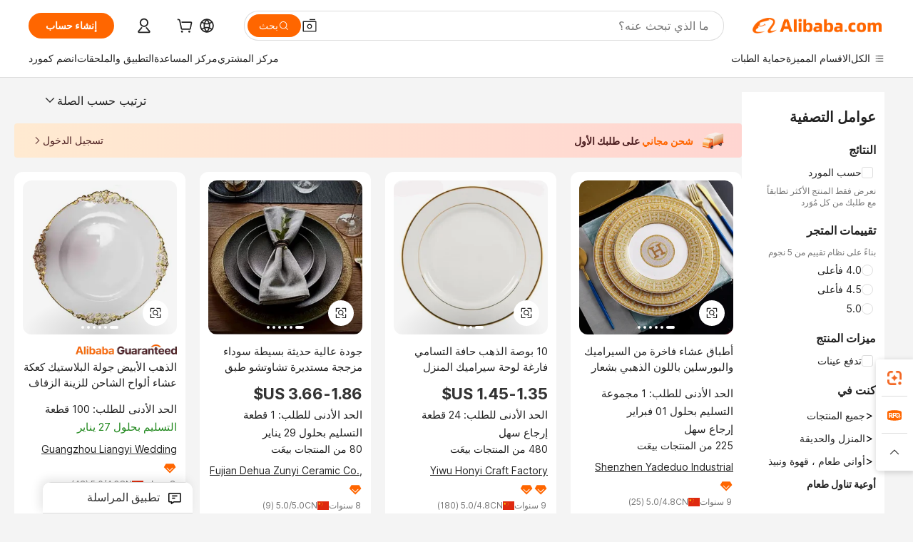

--- FILE ---
content_type: text/html;charset=UTF-8
request_url: https://arabic.alibaba.com/catalog/Dinnerware_cid100003307
body_size: 182545
content:
        <!-- tangram:6640 begin-->
        <!-- tangram:7111 begin-->
<!DOCTYPE html>
<html class="rwd" dir="rtl" lang="ar_SA" >
<head>
    <meta name="aplus-auto-exp-duration" content="300" />
    <meta name="aplus-auto-exp-watchdom" content="throttle" />
    <meta name="viewport" content="width=device-width, initial-scale=1" />
    <link rel="dns-prefetch" href="//s.alicdn.com" />
        <link rel="preload" href="https://s.alicdn.com/@img/imgextra/i2/O1CN0153JdbU26g4bILVOyC_!!6000000007690-2-tps-418-58.png" as="image">
        <link rel="shortcut icon" href="//s.alicdn.com/@g/ife/common-icon/0.0.1/icon/favicon-v1.ico" type="image/x-icon" />
    <script>window.__aplus__sse__test=true;window.__icbusearch_timing={};window.__icbusearch_timing.html_start = Date.now();</script>
    <meta content="text/html; charset=utf-8" http-equiv="Content-Type" />
    <title>Alibaba.com</title>
    <meta name="keywords" content="Alibaba.com" />
    <meta name="description" content="Alibaba.com" />
    <meta name="pagetiming-rate" content="9" />
    <meta name="pagetiming-resource-rate" content="4" />
    <meta name="google-translate-customization" content="9de59014edaf3b99-22e1cf3b5ca21786-g00bb439a5e9e5f8f-f"/>
    <meta name="data-spm" content="a2700" />
    <base href="//www.alibaba.com" />
    <script>window.__icbusearch_timing.head_cssjs_start = Date.now();</script>
    <style>*,::before,::after{-webkit-box-sizing:border-box;box-sizing:border-box;border-width:0;border-style:solid;border-color:#e5e7eb;} html,:host{line-height:1.5;-webkit-text-size-adjust:100%;-moz-tab-size:4;-o-tab-size:4;tab-size:4;font-family:Inter,SF Pro Text,Roboto,Helvetica Neue,Helvetica,Tahoma,Arial,PingFang SC,Microsoft YaHei;-webkit-font-feature-settings:normal;font-feature-settings:normal;font-variation-settings:normal;-webkit-tap-highlight-color:transparent;} body{margin:0;line-height:inherit;} a {color: inherit;text-decoration: inherit;}</style>
        <style>.layout-header{height:109px}</style>
            <script>window.__icbusearch_timing.head_cssjs_end = Date.now();</script>




</head>
<body data-spm="galleryofferlist"><script>
  window.__appendAplusByBeacon = (beacon) => {
    let __aplus__Script = document.createElement('script');
    __aplus__Script.setAttribute("exparams",`userid=&aplus&ali_beacon_id=&ali_apache_id=&ali_apache_track=&ali_apache_tracktmp=&eagleeye_traceid=21613e1617647047009804964e11b6&ip=18%2e224%2e246%2e220&dmtrack_c={${beacon}}&pageid=12e0f6dc216783bb1764704702&hn=magellan033103131187%2erg%2dde%2d3%2ede198&asid=AQAAAAC+QS9pp40ELwAAAABqOC8ixwYfyA==`);
    __aplus__Script.setAttribute("id","beacon-aplus");
    __aplus__Script.setAttribute("src","//s.alicdn.com/@g/alilog/??aplus_plugin_icbufront/index.js,mlog/aplus_v2.js");
    document?.body?.insertBefore(__aplus__Script, document?.body?.firstChild);
  }
  !window?.__aplus__sse__test && window.__appendAplusByBeacon("ali%5fresin%5ftrace%3dsearchType%3dorganic%5fsearch%5fproduct%7cbts%5finfo%3dhyperspace%5fmagellan%5fdist%5fmember%5enew%5fversion%2chyperspace%5fpc%5fmerge%5fproduct%5etest%2chyperspace%5fmgellan%5fqipei%5ftable%5eold%5fversion%2chyperspace%5ficbu%5fsearch%5fqpc%5fv4%5enew1%2chyperspace%5ficbu%5fsearch%5fshow%5fstyle%5etest%2chyperspace%5fbuyer%5fportrait%5fcrowd%5fservice%5etest%7cappGroup%3dmagellan%5fde%5fhost%7cspiderRequest%3dfalse%7cpvmi%3de76449b53bfe4167a0fb67beb31afe54%7cser%3d1001%7ckw%5ftype%3d0%7csemi%3d0%7cis%5fwaterfall%3d0%7cqpshadingtag%3d%7cqpshadingquery%3d%7ccar%5ffilter%5fshow%3d0%7ccar%5ffilter%5fsearch%3d0%7ccom%5fcert%5ffilter%5fshow%3d0%7ccom%5fcert%5ffilter%5fsearch%3d0%7cpro%5fcert%5ffilter%5fshow%3d0%7cpro%5fcert%5ffilter%5fsearch%3d0%7ccarry%5fflag%3dproduct%7cchange%5fviewtype%3dfalse%7cnewad%5fsimilar%5fproductids%3d%7ctraffic%5fsrc%3d0%7cp%5fsearch%5fpage%5ftype%3dall%7cset%3d3%7csclkid%3d100003307%7cisAtmOnline%3d0%7cis%5fmerge%5fsupplier%3d0%7cis%5fgs%5ffilt%3d0%7cis%5fas%5ffilt%3d0%7cis%5fescrow%5ffilt%3d0%7cis%5fav%5ffilt%3d0%7cis%5fonsite%5fcheck%3d0%7cisGalleryList%3d0%7csn%5fcat%5ftype%3d2%7cse%5fpn%3d1%7cproxy%5fip%3d1%7cse%5frst%3d297560%7cp4pid%3d6eb56dc3bb2847b7ab65022a17cc9e9d%7cs%5fabtest%3d01%5fM%5fR%7cbran%5fab%5ftest%3d0%7cis%5ff0%5ftest%3d1%7cpageId%3d48935cd40a9e449e8f1e70281e00e21c%7cis%5fchinasuppliers%3d0%7cis%5fbroadquery%3d0%7cindustry%5fid%3d100003307%7ccna%3dvS%2b2IYb031YCAS%2f2WOt%2bSqFo%7cis%5fcpv%5ffilt%3d0%7cvisitCountry%3dUS%7cshiptoCountry%3dUS%7cpid%3d606%5f0010%5f0201%7ceagleEyeId%3d21613e1617647047009804964e11b6%7ccnaOrDeviceId%3dvS%2b2IYb031YCAS%2f2WOt%2bSqFo%7cspTime%3d878%7cbussinessTime%3d92%7cqpDataTime%3d11%7csnTime%3d119%7cviewTime%3d7%7cdataTime%3d50%7cpreTime%3d474%7csku%5fintention%5ftag%3d0%7csku%5fintention%5fexperiment%3d0");
</script>

    <div class="container">
                
                <div id="root">
            <div id="sse-fluent-topbanner" ><!-- Silkworm Render: 21613e1617647047009804964e11b6 --></div>
            <div id="icbu-the-new-header-container" data-ssrversion="4.51.0"><!-- Silkworm Render: 2161384917641821077301447e0f94 --><div id="icbu-the-new-header-container" class="the-new-header-wrapper"><div id="the-new-header" data-ssr-version="4.51.0" data-tnh-auto-exp="tnh-expose" data-scenes="search-products" style="z-index:9006;position:relative;width:100%;font-size:14px;font-family:Inter,SF Pro Text,Roboto, Helvetica Neue, Helvetica, Tahoma, Arial, PingFang SC,Microsoft YaHei;line-height:18px;background-color:#fff;color:#222;border-bottom:1px solid #ddd;box-sizing:border-box"><div style="min-width:1200px;max-width:1580px;margin:0 auto;padding:0 40px;font-size:14px"><div style="display:flex;align-items:center;justify-content:space-between;height:72px"><div style="display:flex"><div style="z-index:9999;display:flex;flex-shrink:0;width:185px;height:22px;background:url(&#x27;https://s.alicdn.com/@img/imgextra/i1/O1CN01e5zQ2S1cAWz26ivMo_!!6000000003560-2-tps-920-110.png&#x27;) no-repeat 0 0;background-size:auto 22px;cursor:pointer"></div></div></div></div><div style="min-width:1200px;max-width:1580px;height:36px;margin:0 auto;overflow:hidden;font-size:14px"><div style="display:flex;justify-content:space-between;width:100%;height:40px;padding:0 40px;box-sizing:border-box"><div style="display:flex;align-items:center;justify-content:space-between"><div style="display:flex;align-items:center;margin-top:-2px;padding-right:28px;cursor:pointer;padding-left:20px"><div style="position:relative;height:36px">جميع الفئات</div></div><div style="display:flex;align-items:center;margin-top:-2px;padding-right:28px;cursor:pointer;padding-left:0"><div style="position:relative;height:36px">مختارات مميزة</div></div><div style="display:flex;align-items:center;margin-top:-2px;padding-right:0;cursor:pointer;padding-left:0"><div style="position:relative;height:36px">حماية الطبات</div></div></div><div style="display:flex;align-items:center;justify-content:space-between"><div style="display:flex;align-items:center;margin-top:-2px;padding-right:28px;cursor:pointer;padding-left:0"><div style="position:relative;height:36px">مركز المشتري</div></div><div style="display:flex;align-items:center;margin-top:-2px;padding-right:28px;cursor:pointer;padding-left:0"><div style="position:relative;height:36px">مركز المساعدة</div></div><div style="display:flex;align-items:center;margin-top:-2px;padding-right:28px;cursor:pointer;padding-left:0"><div style="position:relative;height:36px">احصل على التطبيق</div></div><div style="display:flex;align-items:center;margin-top:-2px;padding-right:0;cursor:pointer;padding-left:0"><div style="position:relative;height:36px">كن مورد</div></div></div></div></div></div></div></div>
            <script>window.__icbusearch_timing.header_dom_end = Date.now();</script>
            <link rel="dns-prefetch" href="//is.alicdn.com" />
            <link rel="dns-prefetch" href="//gj.mmstat.com" />
            <link rel="dns-prefetch" href="//dmtracking2.alibaba.com" />
            <link rel="dns-prefetch" href="//us.ynuf.alipay.com" />
            <link rel="dns-prefetch" href="//sc01.alicdn.com" />
            <link rel="dns-prefetch" href="//sc02.alicdn.com" />
            <link rel="dns-prefetch" href="//cloud.video.alibaba.com" />
            
                        
            <script>window.__icbusearch_timing.content_dom_start = Date.now();</script>
            <link rel="stylesheet"  href="https://s.alicdn.com/@g/code/npm/@alife/sc-common-style/2.0.1/??index.css,reset.css" as="style" />
            <link rel="stylesheet"  href="https://s.alicdn.com/@g/icbu-search-assets/cdn-search-products-pc/0.1.257/search-all-sse-ssr-10-topbanner.css"/>
            <link rel="preload" href="https://s.alicdn.com/@g/icbu-search-assets/cdn-search-products-pc/0.1.257/search-all-sse.css" as="style" />
            <script>window.__icbusearch_timing.content_dom_css_end = Date.now();</script>
            
            
<!-- tangram:7111 end-->
                <!-- tangram:7208 begin-->
                            
                
        <script>
            window.__icbusearch_param_searchtext = "";
            window.__icbusearch_mlp_locale = window.__icbusearch_mlp || "ar_SA".toLowerCase();
            window.__icbusearch_mlp_locale_Underscore = "ar_SA";
            window.__icbusearch_mlp__disable_rfq_iframe = false;
        </script>
        <link rel="stylesheet" href="https://s.alicdn.com/@g/icbu-search-assets/cdn-search-products-pc/0.1.257/search-all-sse.css"/>
                
        <link rel="preload" href="//s.alicdn.com/@p/polyfill.min.js?features=default,es2017,es6,fetch,RegeneratorRuntime" crossorigin="anonymous" as="script" type="application/javascript">
        <link rel="preload" href="//s.alicdn.com/@g/code/lib/??react/18.2.0/umd/react.production.min.js,react-dom/18.2.0/umd/react-dom.production.min.js" crossorigin="anonymous" as="script" type="application/javascript">
        <link rel="preload" href="//s.alicdn.com/@g/icbu-search-assets/cdn-search-products-pc/0.1.257/search-header.pure.js" crossorigin="anonymous" as="script" type="application/javascript">
        <link rel="preload" href="//s.alicdn.com/@g/icbu-search-assets/cdn-search-products-pc/0.1.257/search-all-sse-ssr-10-tab-qp.pure.js" crossorigin="anonymous" as="script" type="application/javascript">
        <link rel="preload" href="//s.alicdn.com/@g/icbu-search-assets/cdn-search-products-pc/0.1.257/??search-all-sse-ssr-10-left-filter.pure.js,search-all-sse-ssr-10-footer.pure.js,search-sc-list.pure.js" crossorigin="anonymous" as="script" type="application/javascript">
        
                
        
                
        
                
        
                                
                        <script>window.__page__data_sse10={};</script>  
        <div id="icbu-the-body-container">    
            <div class="app-organic-search l-main-wrap J-p4p-container font-inter">
                                                <style>#icbu-mini-ad-container .J-p4p-container{padding-top:0}</style>
                <div id="icbu-mini-ad-container">
                                                                                <div id="sse-fluent-tab-qp">
                                                
                                                                            <!-- Silkworm Render: 21613e1617647047009804964e11b6 -->                                            </div>
                    <script>window.__page__data_sse10._tab_qp = {"bts":{},"sceneData":{},"r18InfoData":{"needPopUp":false,"saveStatus":false},"r18InfoDataI18nData":{},"i18n":{"multi_suggestion.switch_language_suggestion":"\u0623\u0646\u062A \u062A\u0628\u062D\u062B \u0627\u0644\u0622\u0646 \u0641\u064A {0}. \u0644\u0645\u0637\u0627\u0628\u0642\u0627\u062A \u0623\u062F\u0642\u060C \u0642\u0645 \u0628\u062A\u063A\u064A\u064A\u0631 {1} \u0623\u0648 \u0627\u0628\u062D\u062B \u0628\u0627\u0644\u0644\u063A\u0629 {2}.","multi_suggestion.switch_language_setting":"\u0625\u0639\u062F\u0627\u062F \u0627\u0644\u0644\u063A\u0629 \u0644\u062F\u064A\u0643","multi_suggestion.lang":"{\"multi_suggestion.lang.th\":\"\u0627\u0644\u062A\u0627\u064A\u0644\u0646\u062F\u064A\u0629\",\"multi_suggestion.lang.ja\":\"\u0627\u0644\u064A\u0627\u0628\u0627\u0646\u064A\u0629\",\"multi_suggestion.lang.id\":\"\u0627\u0644\u0625\u0646\u062F\u0648\u0646\u064A\u0633\u064A\u0629\",\"multi_suggestion.lang.tr\":\"\u0627\u0644\u062A\u0631\u0643\u064A\u0629\",\"multi_suggestion.lang.nl\":\"\u0627\u0644\u0647\u0648\u0644\u0646\u062F\u064A\u0629\",\"multi_suggestion.lang.de\":\"\u0627\u0644\u0623\u0644\u0645\u0627\u0646\u064A\u0629\",\"multi_suggestion.lang.hi\":\"\u0627\u0644\u0647\u0646\u062F\u064A\u0629\",\"multi_suggestion.lang.ru\":\"\u0627\u0644\u0631\u0648\u0633\u064A\u0629\",\"multi_suggestion.lang.ko\":\"\u0627\u0644\u0643\u0648\u0631\u064A\u0629\",\"multi_suggestion.lang.pt\":\"\u0627\u0644\u0628\u0631\u062A\u063A\u0627\u0644\u064A\u0629\",\"multi_suggestion.lang.en\":\"\u0627\u0644\u0625\u0646\u062C\u0644\u064A\u0632\u064A\u0629\",\"multi_suggestion.lang.it\":\"\u0627\u0644\u0625\u064A\u0637\u0627\u0644\u064A\u0629\",\"multi_suggestion.lang.fr\":\"\u0627\u0644\u0641\u0631\u0646\u0633\u064A\u0629\",\"multi_suggestion.lang.es\":\"\u0627\u0644\u0625\u0633\u0628\u0627\u0646\u064A\u0629\",\"multi_suggestion.lang.zh\":\"\u0627\u0644\u0635\u064A\u0646\u064A\u0629\",\"multi_suggestion.lang.ar\":\"\u0627\u0644\u0639\u0631\u0628\u064A\u0629\",\"multi_suggestion.lang.vi\":\"\u0627\u0644\u0641\u064A\u062A\u0646\u0627\u0645\u064A\u0629\"}"}}</script>
                                    
                                                                    
                        <div class="app-organic-search-left-main-container_normal">
                            <div class="app-organic-search__main-body">
                                                                                                                                                                                                        
        
                                
                                                                                                                                                                                                    <script>window.__icbusearch_timing.preload_offerlist_start = Date.now();</script>
                                                                                                                                                        <link rel="preload" href="//s.alicdn.com/@sc04/kf/HTB1apLNdMmH3KVjSZKzq6z2OXXaF.jpg_300x300.jpg" as="image">
                                                                                                                        
                                                                                                                    <link rel="preload" href="//s.alicdn.com/@sc04/kf/Hd7ba9228eabb42c0bbb501518f36c592W.jpg_300x300.jpg" as="image">
                                                                                                                        
                                                                                                                    <link rel="preload" href="//s.alicdn.com/@sc04/kf/H4d91d138cdf244d7a948a822683bd3b0v.jpg_300x300.jpg" as="image">
                                                                                                                        
                                                                                                                    <link rel="preload" href="//s.alicdn.com/@sc04/kf/Hf49a834c8769471dae4d94a1c8369dben.jpg_300x300.jpg" as="image">
                                                                                                                        
                                                                                                                    
                                                                                                                    
                                                                                                                    
                                                                                                                    
                                                                                                                    
                                                                                                                    
                                                                                                                    
                                                                                                                    
                                                                                                                    
                                                                                                                    
                                                                                                                    
                                                                                                                    
                                                                                                                    
                                                                                                                    
                                                                                                                    
                                                                                                                    
                                                                                                                    
                                                                                                                    
                                                                                                                    
                                                                                                                    
                                                                                                                    
                                                                                                                    
                                                                                                                    
                                                                                                                    
                                                                                                                    
                                                                                                                    
                                                                                                                    
                                                                                                                    
                                                                                                                    
                                                                                                                    
                                                                                                                    
                                                                                                                    
                                                                                                                    
                                                                                                                    
                                                                                                                    
                                                                                                                    
                                                                                                                    
                                                                                                                    
                                                                                                                    
                                                                                                                    
                                                                                                                    
                                                                                                                    
                                                                                                                    
                                                                                                                    
                                                                        <script>window.__icbusearch_timing.preload_offerlist_end = Date.now();</script>
                                                                        
                                                                                                                                                                                                                                                                                                                                                                                                                                                                                                                                                                                                                                                                                                                                                                                                                                                                                                                                                                                                                                                                                                                                                                                                                                                                                                                                                                                                                                                                                                                                                                                                                                                                                                                                                                                                                                                                                                                                                                                                                                                                                                                                                                                                                                                                                                                                                                                                                                                                                                                                                                                                                                                                                                                                                                                                                                                                                                                                                                                                                                                                                                                                                                                                                                                                                                                                                                                                                                                                                                                                                                                                                                                                                                                                                                                                                                                                                                            
                                                                        
                                                                        
                                                                                                            <script>window.__icbusearch_timing.offerlist_ssr_dom_start = Date.now();</script>
                                                                        <!-- 品牌广告  -->
                                                                                                            <!-- offerlist-ssr: search-all-sse-ssr-10-offerlist-no-ad.pure.js -->
                                    
                                    <div id="sse-fluent-offerlist">
                                    <div id="sse-fluent-offerlist-ssr">
                                                                            
                                                                                
                                        <!-- Silkworm Render: 21613e1617647047009804964e11b6 --><div class="app-organic-search__refine"><div class="refine-filters__result-section"><div class="refine-filters__result-left"><div class=""></div></div><div class="refine-filters__result-right"><div class="filter-order__wrapper"><div class="filter-order refine-filters__filter-order">ترتيب حسب الصلة<svg class="search-icon-font filter-order-panel__icon" aria-hidden="true"><use xlink:href="#icon-up"></use></svg><div class="sort-by-panel filter-order__sort-by-panel"><a class="sort-by-item selected" href="//www.alibaba.com/catalog/Dinnerware_cid100003307?categoryId=100003307&amp;sortType=&amp;" data-aplus-auto-filter="true" data-params="floorName=orderBy-relevance&amp;filterType=radio&amp;filterValue=true&amp;group=sortType"><span>ترتيب حسب الصلة</span><div class="sort-by-item-checkbox"></div></a><a class="sort-by-item" href="//www.alibaba.com/catalog/Dinnerware_cid100003307?categoryId=100003307&amp;sortType=prodSold180&amp;" data-aplus-auto-filter="true" data-params="floorName=orderBy-quantity&amp;filterType=radio&amp;filterValue=false&amp;group=sortType"><span>ترتيب حسب حجم المبيعات</span><div class="sort-by-item-checkbox"></div></a></div></div></div></div></div><div class="half-trust-free-shipping__wrapper"><div data-marketing-dotScene="cdn-search-products-pc" data-marketing-modulename="icbu-marketing-assistant-atmosphere" class="marketing-pc-atmosphere mc-box-border mc-relative mc-min-w-[300px] search-free-shipping__inner" style="background:linear-gradient(90deg, #ffead1, #ffd5d1);width:100%;height:48px;border-radius:4px;padding:8px 24px;color:#4B1D1F;cursor:auto"><div class="mc-flex mc-items-center mc-h-full mc-w-full"><img class="mc-flex-shrink-0" src="//s.alicdn.com/@img/imgextra/i1/O1CN01OH5aOE27kUFhZIAz6_!!6000000007835-1-tps-196-196.gif" style="width:32px;height:32px;margin-inline-end:12px" alt=""/><span class="mc-flex-1 mc-text-base mc-leading-base mc-font-semibold mc-line-clamp-1" style="font-size:14px;line-height:18px"><span class="mc-align-middle"><span style='color: #FF6600;'>شحن مجاني </span>على طلبك الأول</span></span><div class="mc-flex mc-items-center mc-flex-shrink-0" style="margin-inline-start:25px"><div class="mc-flex mc-items-center mc-cursor-pointer"><div class="mc-flex"><span class="mc-text-base mc-leading-base" style="font-size:14px;line-height:18px">تسجيل الدخول</span></div><img src="//s.alicdn.com/@img/imgextra/i2/O1CN01hTXhRt1nonbKQJoSr_!!6000000005137-2-tps-48-48.png" style="width:16px;height:16px;margin-inline-start:0" alt="" class="mc-flex-shrink-0 rtl:mc-reverse-rtl-img"/></div></div></div></div></div></div><div class="organic-list app-organic-search-mb-20 viewtype-gallery" data-content="abox-ProductNormalList"><div class="fy23-search-card m-gallery-product-item-v2 J-search-card-wrapper fy23-gallery-card searchx-offer-item" data-ctrdot="60703973414" data-spm="normal_offer" data-aplus-no-clk="false" card-version="0.1.102"><div class="search-card-m-imgarea gallery-card-layout__img"><div class="search-card-e-slider"><div class="search-card-e-slider__wrapper"><a href="https://www.alibaba.com/product-detail/Luxury-Ceramic-Gold-Dinner-Plates-Custom_60703973414.html" class="search-card-e-slider__link search-card-e-slider__gallery" target="_blank" data-spm="d_image" data-aplus-auto-card-mod="area=imgArea&amp;areaContent=mainImg0&amp;target=detail"><img src="//s.alicdn.com/@sc04/kf/HTB1apLNdMmH3KVjSZKzq6z2OXXaF.jpg_300x300.jpg" loading="lazy" class="search-card-e-slider__img rank_id_1"/></a><div class="search-card-e-icon__arrow slider-switch-icon__left" aria-hidden="false" data-aplus-auto-card-mod="area=imgArea&amp;areaContent=icon_left"><img class="search-card-e-arrow left" src="https://s.alicdn.com/@img/imgextra/i2/O1CN01nuWJQm1MIkGsaXZ4G_!!6000000001412-55-tps-10-17.svg"/></div><div class="search-card-e-icon__arrow slider-switch-icon__right" aria-hidden="false" data-aplus-auto-card-mod="area=imgArea&amp;areaContent=icon_right"><img class="search-card-e-arrow right" src="https://s.alicdn.com/@img/imgextra/i2/O1CN01nuWJQm1MIkGsaXZ4G_!!6000000001412-55-tps-10-17.svg"/></div><div class="slider-index-wrapper"><div class="slider-index-current"></div><div class="slider-index-index"></div><div class="slider-index-index"></div><div class="slider-index-index"></div><div class="slider-index-index"></div><div class="slider-index-index"></div></div></div></div><div class="searchx-find-similar__wrapper img-area-find-similar" data-aplus-similar-dot="productId=60703973414&amp;imgUrl=https://s.alicdn.com/@sc04/kf/HTB1apLNdMmH3KVjSZKzq6z2OXXaF.jpg_300x300.jpg&amp;scene=searchlist&amp;companyId=undefined"><div class="searchx-find-similar searchx-find-similar__icon theme-normal" role="button" tabindex="0" aria-label="Find similar items"><img class="searchx-find-similar-icon searchx-find-similar__img" src="//s.alicdn.com/@img/imgextra/i1/O1CN01H0fqnK1Gpp8Bpra4W_!!6000000000672-55-tps-20-21.svg" loading="lazy" alt="Find similar icon" aria-hidden="true"/></div></div><div data-fav-id="60703973414" data-type="product" class="J-favorite-manager-wrap-product" data-aplus-auto-card-mod="area=favorite&amp;areaContent=product&amp;target=interest"></div><div class="search-card-m-compare-trigger" data-aplus-auto-card-mod="area=compare&amp;areaContent=compareAboveImg&amp;target=interest"><div data-pid="60703973414" data-compare-pid="60703973414" data-compare="false" searchx-compare="" class="img-area-compare search-card-e-compare__above-photo" style="top:66px"></div></div></div><div class="search-card-info__wrapper"><div class="card-info gallery-card-layout-info"><a href="https://www.alibaba.com/product-detail/Luxury-Ceramic-Gold-Dinner-Plates-Custom_60703973414.html" target="_blank" class="search-card-e-detail-wrapper"></a><h2 class="search-card-e-title"><a href="https://www.alibaba.com/product-detail/Luxury-Ceramic-Gold-Dinner-Plates-Custom_60703973414.html" target="_blank" data-spm="d_title" data-aplus-auto-card-mod="area=title&amp;areaContent=2row&amp;target=detail"><span>أطباق عشاء فاخرة من السيراميك والبورسلين باللون الذهبي بشعار مخصص، أطباق تقديم ذهبية عتيقة لحفلات الزفاف</span></a></h2><a href="https://www.alibaba.com/product-detail/Luxury-Ceramic-Gold-Dinner-Plates-Custom_60703973414.html" target="_blank" class="search-card-e-detail-wrapper" data-spm="d_price"><div class="search-card-e-price-normal margin-bottom-4" data-aplus-auto-card-mod="area=price&amp;areaContent=undefined&amp;target=detail"></div></a><a href="https://www.alibaba.com/product-detail/Luxury-Ceramic-Gold-Dinner-Plates-Custom_60703973414.html" target="_blank" class="search-card-e-detail-wrapper gallery-card-info__sales"><div class="search-card-m-sale-features margin-bottom-4"><div class="search-card-m-sale-features__item tow-line" data-aplus-auto-card-mod="area=moq&amp;areaContent=الحد الأدنى للطلب: 1 مجموعة&amp;target=detail">الحد الأدنى للطلب: 1 مجموعة</div><div class="search-card-m-sale-features__item tow-line" data-aplus-auto-card-mod="area=deliveryBy&amp;areaContent=التسليم بحلول 01 فبراير&amp;target=detail">التسليم بحلول 01 فبراير</div><div class="search-card-m-sale-features__item tow-line" data-aplus-auto-card-mod="area=easy_return&amp;areaContent=undefined&amp;target=detail">إرجاع سهل</div></div><div class="search-card-e-popper__trigger"><div class="search-card-e-market-power-common" data-aplus-auto-card-mod="area=market-power-common@@soldQuantity&amp;areaContent=225&amp;target=detail">225 من المنتجات بيعَت</div></div></a><a href="//yadeduo.en.alibaba.com/ar_SA/company_profile.html" class="search-card-e-company margin-bottom-8" data-aplus-auto-card-mod="area=companyName&amp;areaContent=undefined&amp;target=miniSite" data-spm="d_companyName" target="_blank">Shenzhen Yadeduo Industrial Co., Ltd.</a><div class="search-card-m-decision-info__gallery"><div class="search-card-m-decision-info__gallery-row"><div class="search-card-e-popper__trigger"><a href="//sale.alibaba.com/page/dhvcxfps0" class="search-cards-e-star" target="_blank" data-aplus-auto-card-mod="area=ggs&amp;areaContent=1"><svg class="search-card-e-iconfont" style="width:20px;height:20px;color:#f60"><use xlink:href="#icon-diamond-large"></use></svg></a></div></div><div class="search-card-m-decision-info__gallery-row"><div class="search-card-e-popper__trigger"><a href="//yadeduo.en.alibaba.com/ar_SA/company_profile.html" target="_blank" class="search-card-e-supplier__year" data-aplus-auto-card-mod="area=supplierYear&amp;areaContent=CN@@9%20%D8%B3%D9%86%D9%88%D8%A7%D8%AA&amp;target=miniSite"><span><span class="margin-right-2">9 سنوات</span><div class="search-card-e-country-flag__wrapper"><img loading="lazy" style="width:16px" src="https://s.alicdn.com/@u/mobile/g/common/flags/1.0.0/assets/cn.png" alt="cn"/></div><span>CN</span></span></a></div><div class="search-card-e-popper__trigger"><a href="https://www.alibaba.com/product-detail/Luxury-Ceramic-Gold-Dinner-Plates-Custom_60703973414.html" target="_blank" class="search-card-e-detail-wrapper"><span class="search-card-e-review" data-aplus-auto-card-mod="area=review&amp;areaContent=4.8@@25&amp;target=detail"><span>4.8</span>/5.0 (<span class="">25</span>)</span></a></div></div></div></div><div class="search-card-m-action-gallery search-card-m-action-area action-area-layout__horizontal"><a class="search-card-e-abutton search-card-e-action-abutton search-card-e-add-to-cart action-item search-card-e-abutton-middle" data-aplus-auto-card-mod="area=add_to_cart&amp;areaContent=undefined&amp;target=detail" data-quick-order-pid="60703973414" data-quick-button-type="cart" data-quick-module="search" data-quick-channel="offerlist" href="https://www.alibaba.com/product-detail/Luxury-Ceramic-Gold-Dinner-Plates-Custom_60703973414.html" target="_blank"><div class="search-card-e-abutton__content">Add to cart</div></a><div data-aplus-auto-card-mod="area=alitalk&amp;areaContent=chat_button&amp;target=alitalk" class="search-card-e-chat-now action-item"><div class="im-alitalk-container " style="cursor:pointer"><button class="search-card-e-abutton search-card-e-action-abutton search-card-e-abutton-middle"><div class="search-card-e-abutton__content">Chat now</div></button></div></div></div></div></div><div class="fy23-search-card m-gallery-product-item-v2 J-search-card-wrapper fy23-gallery-card searchx-offer-item" data-ctrdot="60702482909" data-spm="normal_offer" data-aplus-no-clk="false" card-version="0.1.102"><div class="search-card-m-imgarea gallery-card-layout__img"><div class="search-card-e-slider"><div class="search-card-e-slider__wrapper"><a href="https://www.alibaba.com/product-detail/10-Inch-Gold-Rim-Sublimation-Blank_60702482909.html" class="search-card-e-slider__link search-card-e-slider__gallery" target="_blank" data-spm="d_image" data-aplus-auto-card-mod="area=imgArea&amp;areaContent=mainImg0&amp;target=detail"><img src="//s.alicdn.com/@sc04/kf/Hd7ba9228eabb42c0bbb501518f36c592W.jpg_300x300.jpg" loading="lazy" class="search-card-e-slider__img rank_id_2"/></a><div class="search-card-e-icon__arrow slider-switch-icon__left" aria-hidden="false" data-aplus-auto-card-mod="area=imgArea&amp;areaContent=icon_left"><img class="search-card-e-arrow left" src="https://s.alicdn.com/@img/imgextra/i2/O1CN01nuWJQm1MIkGsaXZ4G_!!6000000001412-55-tps-10-17.svg"/></div><div class="search-card-e-icon__arrow slider-switch-icon__right" aria-hidden="false" data-aplus-auto-card-mod="area=imgArea&amp;areaContent=icon_right"><img class="search-card-e-arrow right" src="https://s.alicdn.com/@img/imgextra/i2/O1CN01nuWJQm1MIkGsaXZ4G_!!6000000001412-55-tps-10-17.svg"/></div><div class="slider-index-wrapper"><div class="slider-index-current"></div><div class="slider-index-index"></div><div class="slider-index-index"></div><div class="slider-index-index"></div></div></div></div><div class="searchx-find-similar__wrapper img-area-find-similar" data-aplus-similar-dot="productId=60702482909&amp;imgUrl=https://s.alicdn.com/@sc04/kf/Hd7ba9228eabb42c0bbb501518f36c592W.jpg_300x300.jpg&amp;scene=searchlist&amp;companyId=undefined"><div class="searchx-find-similar searchx-find-similar__icon theme-normal" role="button" tabindex="0" aria-label="Find similar items"><img class="searchx-find-similar-icon searchx-find-similar__img" src="//s.alicdn.com/@img/imgextra/i1/O1CN01H0fqnK1Gpp8Bpra4W_!!6000000000672-55-tps-20-21.svg" loading="lazy" alt="Find similar icon" aria-hidden="true"/></div></div><div data-fav-id="60702482909" data-type="product" class="J-favorite-manager-wrap-product" data-aplus-auto-card-mod="area=favorite&amp;areaContent=product&amp;target=interest"></div><div class="search-card-m-compare-trigger" data-aplus-auto-card-mod="area=compare&amp;areaContent=compareAboveImg&amp;target=interest"><div data-pid="60702482909" data-compare-pid="60702482909" data-compare="false" searchx-compare="" class="img-area-compare search-card-e-compare__above-photo" style="top:66px"></div></div></div><div class="search-card-info__wrapper"><div class="card-info gallery-card-layout-info"><a href="https://www.alibaba.com/product-detail/10-Inch-Gold-Rim-Sublimation-Blank_60702482909.html" target="_blank" class="search-card-e-detail-wrapper"></a><h2 class="search-card-e-title"><a href="https://www.alibaba.com/product-detail/10-Inch-Gold-Rim-Sublimation-Blank_60702482909.html" target="_blank" data-spm="d_title" data-aplus-auto-card-mod="area=title&amp;areaContent=2row&amp;target=detail"><span>10 بوصة الذهب حافة التسامي فارغة لوحة سيراميك المنزل أطباق تزيين</span></a></h2><a href="https://www.alibaba.com/product-detail/10-Inch-Gold-Rim-Sublimation-Blank_60702482909.html" target="_blank" class="search-card-e-detail-wrapper" data-spm="d_price"><div class="search-card-e-price-normal margin-bottom-4" data-aplus-auto-card-mod="area=price&amp;areaContent=‏1.35-‏1.45 US$&amp;target=detail"><div class="search-card-e-price-main" style="font-size:22px;line-height:30px" data-aplus-auto-card-mod="area=price&amp;areaContent=‏1.35-‏1.45 US$&amp;target=detail">‏1.35-‏1.45 US$</div></div></a><a href="https://www.alibaba.com/product-detail/10-Inch-Gold-Rim-Sublimation-Blank_60702482909.html" target="_blank" class="search-card-e-detail-wrapper gallery-card-info__sales"><div class="search-card-m-sale-features margin-bottom-4"><div class="search-card-m-sale-features__item tow-line" data-aplus-auto-card-mod="area=moq&amp;areaContent=الحد الأدنى للطلب: 24 قطعة&amp;target=detail">الحد الأدنى للطلب: 24 قطعة</div><div class="search-card-m-sale-features__item tow-line" data-aplus-auto-card-mod="area=easy_return&amp;areaContent=undefined&amp;target=detail">إرجاع سهل</div></div><div class="search-card-e-popper__trigger"><div class="search-card-e-market-power-common" data-aplus-auto-card-mod="area=market-power-common@@soldQuantity&amp;areaContent=480&amp;target=detail">480 من المنتجات بيعَت</div></div></a><a href="//ywhycraft.en.alibaba.com/ar_SA/company_profile.html" class="search-card-e-company margin-bottom-8" data-aplus-auto-card-mod="area=companyName&amp;areaContent=undefined&amp;target=miniSite" data-spm="d_companyName" target="_blank">Yiwu Honyi Craft Factory</a><div class="search-card-m-decision-info__gallery"><div class="search-card-m-decision-info__gallery-row"><div class="search-card-e-popper__trigger"><a href="//sale.alibaba.com/page/dhvcxfps0" class="search-cards-e-star" target="_blank" data-aplus-auto-card-mod="area=ggs&amp;areaContent=2"><svg class="search-card-e-iconfont" style="width:20px;height:20px;color:#f60"><use xlink:href="#icon-diamond-large"></use></svg><svg class="search-card-e-iconfont" style="width:20px;height:20px;color:#f60"><use xlink:href="#icon-diamond-large"></use></svg></a></div></div><div class="search-card-m-decision-info__gallery-row"><div class="search-card-e-popper__trigger"><a href="//ywhycraft.en.alibaba.com/ar_SA/company_profile.html" target="_blank" class="search-card-e-supplier__year" data-aplus-auto-card-mod="area=supplierYear&amp;areaContent=CN@@9%20%D8%B3%D9%86%D9%88%D8%A7%D8%AA&amp;target=miniSite"><span><span class="margin-right-2">9 سنوات</span><div class="search-card-e-country-flag__wrapper"><img loading="lazy" style="width:16px" src="https://s.alicdn.com/@u/mobile/g/common/flags/1.0.0/assets/cn.png" alt="cn"/></div><span>CN</span></span></a></div><div class="search-card-e-popper__trigger"><a href="https://www.alibaba.com/product-detail/10-Inch-Gold-Rim-Sublimation-Blank_60702482909.html" target="_blank" class="search-card-e-detail-wrapper"><span class="search-card-e-review" data-aplus-auto-card-mod="area=review&amp;areaContent=4.8@@180&amp;target=detail"><span>4.8</span>/5.0 (<span class="">180</span>)</span></a></div></div></div></div><div class="search-card-m-action-gallery search-card-m-action-area action-area-layout__horizontal"><div data-aplus-auto-card-mod="area=alitalk&amp;areaContent=chat_button&amp;target=alitalk" class="search-card-e-chat-now action-item"><div class="im-alitalk-container " style="cursor:pointer"><button class="search-card-e-abutton search-card-e-action-abutton search-card-e-abutton-middle"><div class="search-card-e-abutton__content">Chat now</div></button></div></div></div></div></div><div class="fy23-search-card m-gallery-product-item-v2 J-search-card-wrapper fy23-gallery-card searchx-offer-item" data-ctrdot="62214691239" data-spm="normal_offer" data-aplus-no-clk="false" card-version="0.1.102"><div class="search-card-m-imgarea gallery-card-layout__img"><div class="search-card-e-slider"><div class="search-card-e-slider__wrapper"><a href="https://www.alibaba.com/product-detail/High-Quality-Modern-Simple-Black-Glazed_62214691239.html" class="search-card-e-slider__link search-card-e-slider__gallery" target="_blank" data-spm="d_image" data-aplus-auto-card-mod="area=imgArea&amp;areaContent=mainImg0&amp;target=detail"><img src="//s.alicdn.com/@sc04/kf/H4d91d138cdf244d7a948a822683bd3b0v.jpg_300x300.jpg" loading="lazy" class="search-card-e-slider__img rank_id_3"/></a><div class="search-card-e-icon__arrow slider-switch-icon__left" aria-hidden="false" data-aplus-auto-card-mod="area=imgArea&amp;areaContent=icon_left"><img class="search-card-e-arrow left" src="https://s.alicdn.com/@img/imgextra/i2/O1CN01nuWJQm1MIkGsaXZ4G_!!6000000001412-55-tps-10-17.svg"/></div><div class="search-card-e-icon__arrow slider-switch-icon__right" aria-hidden="false" data-aplus-auto-card-mod="area=imgArea&amp;areaContent=icon_right"><img class="search-card-e-arrow right" src="https://s.alicdn.com/@img/imgextra/i2/O1CN01nuWJQm1MIkGsaXZ4G_!!6000000001412-55-tps-10-17.svg"/></div><div class="slider-index-wrapper"><div class="slider-index-current"></div><div class="slider-index-index"></div><div class="slider-index-index"></div><div class="slider-index-index"></div><div class="slider-index-index"></div><div class="slider-index-index"></div></div></div></div><div class="searchx-find-similar__wrapper img-area-find-similar" data-aplus-similar-dot="productId=62214691239&amp;imgUrl=https://s.alicdn.com/@sc04/kf/H4d91d138cdf244d7a948a822683bd3b0v.jpg_300x300.jpg&amp;scene=searchlist&amp;companyId=undefined"><div class="searchx-find-similar searchx-find-similar__icon theme-normal" role="button" tabindex="0" aria-label="Find similar items"><img class="searchx-find-similar-icon searchx-find-similar__img" src="//s.alicdn.com/@img/imgextra/i1/O1CN01H0fqnK1Gpp8Bpra4W_!!6000000000672-55-tps-20-21.svg" loading="lazy" alt="Find similar icon" aria-hidden="true"/></div></div><div data-fav-id="62214691239" data-type="product" class="J-favorite-manager-wrap-product" data-aplus-auto-card-mod="area=favorite&amp;areaContent=product&amp;target=interest"></div><div class="search-card-m-compare-trigger" data-aplus-auto-card-mod="area=compare&amp;areaContent=compareAboveImg&amp;target=interest"><div data-pid="62214691239" data-compare-pid="62214691239" data-compare="false" searchx-compare="" class="img-area-compare search-card-e-compare__above-photo" style="top:66px"></div></div></div><div class="search-card-info__wrapper"><div class="card-info gallery-card-layout-info"><a href="https://www.alibaba.com/product-detail/High-Quality-Modern-Simple-Black-Glazed_62214691239.html" target="_blank" class="search-card-e-detail-wrapper"></a><h2 class="search-card-e-title"><a href="https://www.alibaba.com/product-detail/High-Quality-Modern-Simple-Black-Glazed_62214691239.html" target="_blank" data-spm="d_title" data-aplus-auto-card-mod="area=title&amp;areaContent=2row&amp;target=detail"><span>جودة عالية حديثة بسيطة سوداء مزججة مستديرة تشاوتشو طبق بورسلين أواني حجرية من المصنع أطباق وأطباق مخزنة</span></a></h2><a href="https://www.alibaba.com/product-detail/High-Quality-Modern-Simple-Black-Glazed_62214691239.html" target="_blank" class="search-card-e-detail-wrapper" data-spm="d_price"><div class="search-card-e-price-normal margin-bottom-4" data-aplus-auto-card-mod="area=price&amp;areaContent=‏1.86-‏3.66 US$&amp;target=detail"><div class="search-card-e-price-main" style="font-size:22px;line-height:30px" data-aplus-auto-card-mod="area=price&amp;areaContent=‏1.86-‏3.66 US$&amp;target=detail">‏1.86-‏3.66 US$</div></div></a><a href="https://www.alibaba.com/product-detail/High-Quality-Modern-Simple-Black-Glazed_62214691239.html" target="_blank" class="search-card-e-detail-wrapper gallery-card-info__sales"><div class="search-card-m-sale-features margin-bottom-4"><div class="search-card-m-sale-features__item tow-line" data-aplus-auto-card-mod="area=moq&amp;areaContent=الحد الأدنى للطلب: 1 قطعة&amp;target=detail">الحد الأدنى للطلب: 1 قطعة</div><div class="search-card-m-sale-features__item tow-line" data-aplus-auto-card-mod="area=deliveryBy&amp;areaContent=التسليم بحلول 29 يناير&amp;target=detail">التسليم بحلول 29 يناير</div></div><div class="search-card-e-popper__trigger"><div class="search-card-e-market-power-common" data-aplus-auto-card-mod="area=market-power-common@@soldQuantity&amp;areaContent=80&amp;target=detail">80 من المنتجات بيعَت</div></div></a><a href="//joyceramic.en.alibaba.com/ar_SA/company_profile.html" class="search-card-e-company margin-bottom-8" data-aplus-auto-card-mod="area=companyName&amp;areaContent=undefined&amp;target=miniSite" data-spm="d_companyName" target="_blank">Fujian Dehua Zunyi Ceramic Co., Ltd.</a><div class="search-card-m-decision-info__gallery"><div class="search-card-m-decision-info__gallery-row"><div class="search-card-e-popper__trigger"><a href="//sale.alibaba.com/page/dhvcxfps0" class="search-cards-e-star" target="_blank" data-aplus-auto-card-mod="area=ggs&amp;areaContent=1"><svg class="search-card-e-iconfont" style="width:20px;height:20px;color:#f60"><use xlink:href="#icon-diamond-large"></use></svg></a></div></div><div class="search-card-m-decision-info__gallery-row"><div class="search-card-e-popper__trigger"><a href="//joyceramic.en.alibaba.com/ar_SA/company_profile.html" target="_blank" class="search-card-e-supplier__year" data-aplus-auto-card-mod="area=supplierYear&amp;areaContent=CN@@8%20%D8%B3%D9%86%D9%88%D8%A7%D8%AA&amp;target=miniSite"><span><span class="margin-right-2">8 سنوات</span><div class="search-card-e-country-flag__wrapper"><img loading="lazy" style="width:16px" src="https://s.alicdn.com/@u/mobile/g/common/flags/1.0.0/assets/cn.png" alt="cn"/></div><span>CN</span></span></a></div><div class="search-card-e-popper__trigger"><a href="https://www.alibaba.com/product-detail/High-Quality-Modern-Simple-Black-Glazed_62214691239.html" target="_blank" class="search-card-e-detail-wrapper"><span class="search-card-e-review" data-aplus-auto-card-mod="area=review&amp;areaContent=5.0@@9&amp;target=detail"><span>5.0</span>/5.0 (<span class="">9</span>)</span></a></div></div></div></div><div class="search-card-m-action-gallery search-card-m-action-area action-area-layout__horizontal"><a class="search-card-e-abutton search-card-e-action-abutton search-card-e-add-to-cart action-item search-card-e-abutton-middle" data-aplus-auto-card-mod="area=add_to_cart&amp;areaContent=undefined&amp;target=detail" data-quick-order-pid="62214691239" data-quick-button-type="cart" data-quick-module="search" data-quick-channel="offerlist" href="https://www.alibaba.com/product-detail/High-Quality-Modern-Simple-Black-Glazed_62214691239.html" target="_blank"><div class="search-card-e-abutton__content">Add to cart</div></a><div data-aplus-auto-card-mod="area=alitalk&amp;areaContent=chat_button&amp;target=alitalk" class="search-card-e-chat-now action-item"><div class="im-alitalk-container " style="cursor:pointer"><button class="search-card-e-abutton search-card-e-action-abutton search-card-e-abutton-middle"><div class="search-card-e-abutton__content">Chat now</div></button></div></div></div></div></div><div class="fy23-search-card m-gallery-product-item-v2 J-search-card-wrapper fy23-gallery-card searchx-offer-item" data-ctrdot="62362864988" data-spm="normal_offer" data-aplus-no-clk="false" card-version="0.1.102"><div class="search-card-m-imgarea gallery-card-layout__img"><div class="search-card-e-slider"><div class="search-card-e-slider__wrapper"><a href="https://www.alibaba.com/product-detail/White-Gold-Round-Plastic-Dinner-Cake_62362864988.html" class="search-card-e-slider__link search-card-e-slider__gallery" target="_blank" data-spm="d_image" data-aplus-auto-card-mod="area=imgArea&amp;areaContent=mainImg0&amp;target=detail"><img src="//s.alicdn.com/@sc04/kf/Hf49a834c8769471dae4d94a1c8369dben.jpg_300x300.jpg" loading="lazy" class="search-card-e-slider__img rank_id_4"/></a><div class="search-card-e-icon__arrow slider-switch-icon__left" aria-hidden="false" data-aplus-auto-card-mod="area=imgArea&amp;areaContent=icon_left"><img class="search-card-e-arrow left" src="https://s.alicdn.com/@img/imgextra/i2/O1CN01nuWJQm1MIkGsaXZ4G_!!6000000001412-55-tps-10-17.svg"/></div><div class="search-card-e-icon__arrow slider-switch-icon__right" aria-hidden="false" data-aplus-auto-card-mod="area=imgArea&amp;areaContent=icon_right"><img class="search-card-e-arrow right" src="https://s.alicdn.com/@img/imgextra/i2/O1CN01nuWJQm1MIkGsaXZ4G_!!6000000001412-55-tps-10-17.svg"/></div><div class="slider-index-wrapper"><div class="slider-index-current"></div><div class="slider-index-index"></div><div class="slider-index-index"></div><div class="slider-index-index"></div><div class="slider-index-index"></div><div class="slider-index-index"></div></div></div></div><div class="searchx-find-similar__wrapper img-area-find-similar" data-aplus-similar-dot="productId=62362864988&amp;imgUrl=https://s.alicdn.com/@sc04/kf/Hf49a834c8769471dae4d94a1c8369dben.jpg_300x300.jpg&amp;scene=searchlist&amp;companyId=undefined"><div class="searchx-find-similar searchx-find-similar__icon theme-normal" role="button" tabindex="0" aria-label="Find similar items"><img class="searchx-find-similar-icon searchx-find-similar__img" src="//s.alicdn.com/@img/imgextra/i1/O1CN01H0fqnK1Gpp8Bpra4W_!!6000000000672-55-tps-20-21.svg" loading="lazy" alt="Find similar icon" aria-hidden="true"/></div></div><div data-fav-id="62362864988" data-type="product" class="J-favorite-manager-wrap-product" data-aplus-auto-card-mod="area=favorite&amp;areaContent=product&amp;target=interest"></div><div class="search-card-m-compare-trigger" data-aplus-auto-card-mod="area=compare&amp;areaContent=compareAboveImg&amp;target=interest"><div data-pid="62362864988" data-compare-pid="62362864988" data-compare="false" searchx-compare="" class="img-area-compare search-card-e-compare__above-photo" style="top:66px"></div></div></div><div class="search-card-info__wrapper"><div class="card-info gallery-card-layout-info"><a href="https://www.alibaba.com/product-detail/White-Gold-Round-Plastic-Dinner-Cake_62362864988.html" target="_blank" class="search-card-e-detail-wrapper"><div class="search-card-m-product-features search-card-m-product-features-gallery"><div class="search-card-m-product-features_row"><div class="search-card-m-product-features__halfTrust" data-aplus-auto-card-mod="area=productIcon&amp;areaContent=halfTrust&amp;target=detail"><div class="search-card-e-popper__trigger"><div class="search-card-e-icon__half-trust-icon-wrapper"><img src="https://s.alicdn.com/@img/imgextra/i3/O1CN01IzfBxt1p1uT1hV5U7_!!6000000005301-2-tps-285-36.png" alt="halfTrust" loading="lazy" class="search-card-e-icon__half-trust-icon" style="height:18px"/></div></div></div></div></div></a><h2 class="search-card-e-title"><a href="https://www.alibaba.com/product-detail/White-Gold-Round-Plastic-Dinner-Cake_62362864988.html" target="_blank" data-spm="d_title" data-aplus-auto-card-mod="area=title&amp;areaContent=2row&amp;target=detail"><span>الذهب الأبيض جولة البلاستيك كعكة عشاء ألواح الشاحن للزينة الزفاف</span></a></h2><a href="https://www.alibaba.com/product-detail/White-Gold-Round-Plastic-Dinner-Cake_62362864988.html" target="_blank" class="search-card-e-detail-wrapper" data-spm="d_price"><div class="search-card-e-price-normal margin-bottom-4" data-aplus-auto-card-mod="area=half-trust-price&amp;areaContent=undefined&amp;target=detail"></div></a><a href="https://www.alibaba.com/product-detail/White-Gold-Round-Plastic-Dinner-Cake_62362864988.html" target="_blank" class="search-card-e-detail-wrapper gallery-card-info__sales"><div class="search-card-m-sale-features margin-bottom-4"><div class="search-card-m-sale-features__item tow-line" data-aplus-auto-card-mod="area=moq&amp;areaContent=الحد الأدنى للطلب: 100 قطعة&amp;target=detail">الحد الأدنى للطلب: 100 قطعة</div><div class="search-card-m-sale-features__item tow-line hightlight" data-aplus-auto-card-mod="area=deliveryBy&amp;areaContent=التسليم بحلول 27 يناير&amp;target=detail">التسليم بحلول 27 يناير</div></div></a><a href="//lywedding.en.alibaba.com/ar_SA/company_profile.html" class="search-card-e-company margin-bottom-8" data-aplus-auto-card-mod="area=companyName&amp;areaContent=undefined&amp;target=miniSite" data-spm="d_companyName" target="_blank">Guangzhou Liangyi Wedding Supplies Co., Ltd.</a><div class="search-card-m-decision-info__gallery"><div class="search-card-m-decision-info__gallery-row"><div class="search-card-e-popper__trigger"><a href="//sale.alibaba.com/page/dhvcxfps0" class="search-cards-e-star" target="_blank" data-aplus-auto-card-mod="area=ggs&amp;areaContent=1"><svg class="search-card-e-iconfont" style="width:20px;height:20px;color:#f60"><use xlink:href="#icon-diamond-large"></use></svg></a></div></div><div class="search-card-m-decision-info__gallery-row"><div class="search-card-e-popper__trigger"><a href="//lywedding.en.alibaba.com/ar_SA/company_profile.html" target="_blank" class="search-card-e-supplier__year" data-aplus-auto-card-mod="area=supplierYear&amp;areaContent=CN@@8%20%D8%B3%D9%86%D9%88%D8%A7%D8%AA&amp;target=miniSite"><span><span class="margin-right-2">8 سنوات</span><div class="search-card-e-country-flag__wrapper"><img loading="lazy" style="width:16px" src="https://s.alicdn.com/@u/mobile/g/common/flags/1.0.0/assets/cn.png" alt="cn"/></div><span>CN</span></span></a></div><div class="search-card-e-popper__trigger"><a href="https://www.alibaba.com/product-detail/White-Gold-Round-Plastic-Dinner-Cake_62362864988.html" target="_blank" class="search-card-e-detail-wrapper"><span class="search-card-e-review" data-aplus-auto-card-mod="area=review&amp;areaContent=4.2@@48&amp;target=detail"><span>4.2</span>/5.0 (<span class="">48</span>)</span></a></div></div></div></div><div class="search-card-m-action-gallery search-card-m-action-area action-area-layout__horizontal"><a class="search-card-e-abutton search-card-e-action-abutton search-card-e-add-to-cart action-item search-card-e-abutton-middle" data-aplus-auto-card-mod="area=add_to_cart&amp;areaContent=undefined&amp;target=detail" data-quick-order-pid="62362864988" data-quick-button-type="cart" data-quick-module="search" data-quick-channel="offerlist" href="https://www.alibaba.com/product-detail/White-Gold-Round-Plastic-Dinner-Cake_62362864988.html" target="_blank"><div class="search-card-e-abutton__content">Add to cart</div></a><div data-aplus-auto-card-mod="area=alitalk&amp;areaContent=chat_button&amp;target=alitalk" class="search-card-e-chat-now action-item"><div class="im-alitalk-container " style="cursor:pointer"><button class="search-card-e-abutton search-card-e-action-abutton search-card-e-abutton-middle"><div class="search-card-e-abutton__content">Chat now</div></button></div></div></div></div></div></div>                                        
                                                                        </div>
                                    <div id="sse-fluent-offerlist-csr"></div>
                                    </div>
                                    <script defer src="//s.alicdn.com/@g/icbu-search-assets/cdn-search-products-pc/0.1.257/search-all-sse-ssr-10-offerlist-no-ad.pure.js" crossorigin="anonymous"></script>
                                    <script>window.__icbusearch_timing.offerlist_ssr_dom_end = Date.now();</script>
                                    <script>window.__icbusearch_timing.offerlist_ssr_with_preload = window.__icbusearch_timing.offerlist_ssr_dom_end - window.__icbusearch_timing.preload_offerlist_end;</script>
                                                                                        </div>
                            
                            <script>window.__icbusearch_timing.offerlist_aplus_start = Date.now();</script>
                            <script> !!(window?.__appendAplusByBeacon) && window.__appendAplusByBeacon("")</script>
                            <script>window.__icbusearch_timing.offerlist_aplus_end = Date.now();window.__icbusearch_timing.offerlist_aplus_load = window.__icbusearch_timing.offerlist_aplus_end - window.__icbusearch_timing.offerlist_aplus_start;</script>
                            
                                                        <script>window.__icbusearch_timing.left_filter_start = Date.now();</script>
                            <div class="app-organic-search__left-body" id="sse-fluent-left-filters">
                                                                                                    <!-- Silkworm Render: 21613e1617647047009804964e11b6 --><div class="searchx-filter-wrapper" filter-version="0.5.1"><div data-spm="leftFilter" class="searchx-left-filter"><div class="searchx-left-filter-title">عوامل التصفية</div><div class="left-filter-group group-id_mergeResult"><div class="filter-group-title"><div class="filter-group-title__inner">النتائج</div></div><div class="left-filter-group-content"><div class="searchx-filter-item left-filter-group-item"><a href="//www.alibaba.com/catalog/Dinnerware_cid100003307?categoryId=100003307&amp;mergeResult=true&amp;" class="searchx-filter-item_link" data-aplus-auto-filter="true" data-spm="d_filter" data-params="floorName=null-merge_result&amp;filterType=switch&amp;filterValue=false&amp;group=mergeResult"><div class="filter-item-icon__wrapper"><div class="filter-item-icon checkbox-icon"></div></div><div class="searchx-filter-item__content"><span class="searchx-filter-item__label">حسب المورد</span></div></a><div class="searchx-filter-item_bottom">نعرض فقط المنتج الأكثر تطابقاً مع طلبك من كل مُوَرد</div></div></div></div><div class="left-filter-group group-id_review"><div class="filter-group-title"><div class="filter-group-title__inner">تقييمات المتجر</div></div><div class="left-filter-group-desc">بناءً على نظام تقييم من 5 نجوم</div><div class="left-filter-group-content has-scroll"><div class="searchx-filter-item left-filter-group-item"><a href="//www.alibaba.com/catalog/Dinnerware_cid100003307?categoryId=100003307&amp;reviewScore=4&amp;" class="searchx-filter-item_link" data-aplus-auto-filter="true" data-spm="d_filter" data-params="floorName=null-4&amp;filterType=radio&amp;filterValue=false&amp;group=review"><div class="filter-item-icon__wrapper"><div class="filter-item-icon radio-icon"></div></div><div class="searchx-filter-item__content"><span class="searchx-filter-item__label">4.0 فأعلى</span></div></a></div><div class="searchx-filter-item left-filter-group-item"><a href="//www.alibaba.com/catalog/Dinnerware_cid100003307?categoryId=100003307&amp;reviewScore=4.5&amp;" class="searchx-filter-item_link" data-aplus-auto-filter="true" data-spm="d_filter" data-params="floorName=null-4.5&amp;filterType=radio&amp;filterValue=false&amp;group=review"><div class="filter-item-icon__wrapper"><div class="filter-item-icon radio-icon"></div></div><div class="searchx-filter-item__content"><span class="searchx-filter-item__label">4.5 فأعلى</span></div></a></div><div class="searchx-filter-item left-filter-group-item"><a href="//www.alibaba.com/catalog/Dinnerware_cid100003307?categoryId=100003307&amp;reviewScore=5&amp;" class="searchx-filter-item_link" data-aplus-auto-filter="true" data-spm="d_filter" data-params="floorName=null-5&amp;filterType=radio&amp;filterValue=false&amp;group=review"><div class="filter-item-icon__wrapper"><div class="filter-item-icon radio-icon"></div></div><div class="searchx-filter-item__content"><span class="searchx-filter-item__label">5.0</span></div></a></div></div></div><div class="left-filter-group group-id_product_features"><div class="filter-group-title"><div class="filter-group-title__inner">ميزات المنتج</div></div><div class="left-filter-group-content"><div class="searchx-filter-item left-filter-group-item"><a href="//www.alibaba.com/catalog/Dinnerware_cid100003307?categoryId=100003307&amp;freeSample=1&amp;" class="searchx-filter-item_link" data-aplus-auto-filter="true" data-spm="d_filter" data-params="floorName=freeSample-1&amp;filterType=switch&amp;filterValue=false&amp;group=product_features"><div class="filter-item-icon__wrapper"><div class="filter-item-icon checkbox-icon"></div></div><div class="searchx-filter-item__content"><span class="searchx-filter-item__label">تدفع عينات</span></div></a></div></div></div><div class="filter-group-category__breadcrumb"><div class="filter-group-title"><div class="filter-group-title__inner">كنت في</div></div><div class="filter-group-category__list"><span class="breadcrumb-item" style="display:flex;padding-left:0"><span class="breadcrumb-icon">&lt;</span><div class="searchx-filter-item category-item"><a href="//www.alibaba.com" class="searchx-filter-item_link" data-aplus-auto-filter="true" data-spm="d_filter" data-params="floorName=l-category&amp;filterType=radio&amp;filterValue=null-null&amp;group=category"><div class="searchx-filter-item__content"><span class="searchx-filter-item__label">جميع المنتجات</span></div></a></div></span><span class="breadcrumb-item" style="display:flex;padding-left:6px"><span class="breadcrumb-icon">&lt;</span><div class="searchx-filter-item category-item"><a href="//www.alibaba.com/catalog/Home-%26-Garden_cid15?viewType=null" class="searchx-filter-item_link" data-aplus-auto-filter="true" data-spm="d_filter" data-params="floorName=l-category&amp;filterType=radio&amp;filterValue=null-15&amp;group=category"><div class="searchx-filter-item__content"><span class="searchx-filter-item__label">المنزل والحديقة</span></div></a></div></span><span class="breadcrumb-item" style="display:flex;padding-left:12px"><span class="breadcrumb-icon">&lt;</span><div class="searchx-filter-item category-item"><a href="//www.alibaba.com/catalog/Dinnerware%2CCoffee%26Wine-Set_cid202118201?viewType=null" class="searchx-filter-item_link" data-aplus-auto-filter="true" data-spm="d_filter" data-params="floorName=l-category&amp;filterType=radio&amp;filterValue=null-202118201&amp;group=category"><div class="searchx-filter-item__content"><span class="searchx-filter-item__label">أواني طعام ، قهوة ونبيذ</span></div></a></div></span><span class="breadcrumb-item checked" style="display:flex;padding-left:18px"><div class="searchx-filter-item checked category-item"><a href="//www.alibaba.com/catalog/Dinnerware_cid100003307?viewType=null" class="searchx-filter-item_link" data-aplus-auto-filter="true" data-spm="d_filter" data-params="floorName=l-category&amp;filterType=radio&amp;filterValue=null-100003307&amp;group=category"><div class="searchx-filter-item__content"><span class="searchx-filter-item__label">أوعية تناول طعام</span></div></a></div></span></div></div><div class="filter-price-group"><div class="filter-group-title"><div class="filter-group-title__inner">سعر</div></div><div class="filter-price-group__content"><div class="left-filter-input__wrapper price-input pricef"><input class="left-filter-input" type="text" placeholder="دقيقة." value=""/></div>-<div class="left-filter-input__wrapper price-input pricet"><input class="left-filter-input" type="text" placeholder="ماكس." value=""/></div><a class="filter-button price-ok" href="//www.alibaba.com/catalog/Dinnerware_cid100003307?categoryId=100003307&amp;&amp;pricef=&amp;pricet=" target="_self" data-aplus-auto-filter="true" data-params="floorName=l-price&amp;filterValue=start:@@end:&amp;filterType=radio&amp;group=price"><div>موافق</div></a></div></div><div class="filter-moq-group"><div class="filter-group-title"><div class="filter-group-title__inner">لمين</div></div><div class="filter-moq-group__content"><div class="left-filter-input__wrapper moq-input"><input class="left-filter-input" type="text" value=""/></div><a class="filter-button moq-ok" href="//www.alibaba.com/catalog/Dinnerware_cid100003307?categoryId=100003307&amp;&amp;moqf=MOQF&amp;moqt=MOQT" target="_self" data-aplus-auto-filter="true" data-params="floorName=l-minOrder&amp;filterType=radio&amp;filterValue=&amp;group=moq"><div>موافق</div></a></div></div><div class="left-filter-group group-id_supplier_country"><div class="filter-group-title"><div class="filter-group-title__inner">البلد المورد/المنطقة</div></div><div class="left-filter-input__wrapper left-filter-group-search"><img class="left-filter-input__icon" src="//s.alicdn.com/@img/imgextra/i4/O1CN01tpLHle1kV9ewI3cRb_!!6000000004688-55-tps-20-20.svg?webp=false" loading="lazy"/><input class="left-filter-input" type="text" placeholder="بحث" value=""/></div><div class="left-filter-group-content has-scroll"><div class="searchx-filter-item left-filter-group-item"><a href="//www.alibaba.com/catalog/Dinnerware_cid100003307?categoryId=100003307&amp;country=CN&amp;" class="searchx-filter-item_link" data-aplus-auto-filter="true" data-spm="d_filter" data-params="floorName=country-CN&amp;filterType=switch&amp;filterValue=false&amp;group=supplier_country"><div class="filter-item-icon__wrapper"><div class="filter-item-icon checkbox-icon"></div></div><div class="searchx-filter-item__content"><img src="https://s.alicdn.com/@u/mobile/g/common/flags/1.0.0/assets/cn.png" loading="lazy" class="name-left-icon"/><span class="searchx-filter-item__label">الصين</span></div></a></div></div></div></div></div>                                                            </div>
                            <script>window.__page__data_sse10._left_filters = {"snUrl":"","requestData":{"canWebp":false,"charset":"UTF-8","noProCardOpen":false,"params":{"page":"1","categoryId":"100003307"},"serverUri":"\/\/arabic.alibaba.com","servletPath":"\/trade\/search","tab":"all"},"locale":"ar_SA","snData":{"category":{"categoryGalleryData":[{"type":"\u76F8\u5173\u7C7B\u76EE","values":[{"back":true,"checked":false,"childs":[{"back":true,"checked":false,"childs":[{"back":true,"checked":false,"childs":[{"back":false,"checked":true,"childs":[],"desensitizationCount":"","href":"\/\/www.alibaba.com\/catalog\/Dinnerware_cid100003307?viewType=null","id":"100003307","name":"\u0623\u0648\u0639\u064A\u0629 \u062A\u0646\u0627\u0648\u0644 \u0637\u0639\u0627\u0645","noXpjax":false,"uniqKey":"null-100003307"}],"desensitizationCount":"","href":"\/\/www.alibaba.com\/catalog\/Dinnerware%2CCoffee%26Wine-Set_cid202118201?viewType=null","id":"202118201","name":"\u0623\u0648\u0627\u0646\u064A \u0637\u0639\u0627\u0645 \u060C \u0642\u0647\u0648\u0629 \u0648\u0646\u0628\u064A\u0630","noXpjax":false,"uniqKey":"null-202118201"}],"desensitizationCount":"","href":"\/\/www.alibaba.com\/catalog\/Home-%26-Garden_cid15?viewType=null","id":"15","name":"\u0627\u0644\u0645\u0646\u0632\u0644 \u0648\u0627\u0644\u062D\u062F\u064A\u0642\u0629","noXpjax":false,"uniqKey":"null-15"}],"desensitizationCount":"","href":"\/\/www.alibaba.com","name":"\u062C\u0645\u064A\u0639 \u0627\u0644\u0645\u0646\u062A\u062C\u0627\u062A","noXpjax":false,"uniqKey":"null-null"}]}],"flag":"selectedCate","post":true},"configFilter":{"industryList":[],"itemList":[]},"freeSample":{"freeSampleData":[{"title":{"name":"\u0639\u064A\u0646\u0629 \u0627\u0644\u0646\u0638\u0627\u0645"},"type":"checkbox","values":[{"back":false,"checked":false,"count":1,"desensitizationCount":"50-","hover":"","href":"\/\/www.alibaba.com\/catalog\/Dinnerware_cid100003307?categoryId=100003307&freeSample=1&","id":"1","key":"freeSample","name":"\u062A\u062F\u0641\u0639 \u0639\u064A\u0646\u0627\u062A","noXpjax":false,"uniqKey":"freeSample-1"}]}]},"halfTrustFreeShipping":{"backgroundColor":"#ffead1","icon":"https:\/\/gw.alicdn.com\/imgextra\/i1\/O1CN01OH5aOE27kUFhZIAz6_!!6000000007835-1-tps-196-196.gif","iconInfo":{"width":"32px","height":"32px"},"style":{"padding":"8px 24px","borderRadius":"4px","textMaxLine":1,"fontSize":"14px","lineHeight":"18px","iconMarginSpan":"12px","height":"48px"},"endBackgroundColor":"#ffd5d1","actionPoint":{"icon":"https:\/\/gw.alicdn.com\/imgextra\/i2\/O1CN01hTXhRt1nonbKQJoSr_!!6000000005137-2-tps-48-48.png","iconInfo":{"width":"16px","height":"16px"},"action":"xman_login","type":"xman_login","desc":"\u062A\u0633\u062C\u064A\u0644 \u0627\u0644\u062F\u062E\u0648\u0644"},"isNewPromoAssistant":"true","desc":"<span style='color: #FF6600;'><b>\u0634\u062D\u0646 \u0645\u062C\u0627\u0646\u064A <\/b><\/span><b>\u0639\u0644\u0649 \u0637\u0644\u0628\u0643 \u0627\u0644\u0623\u0648\u0644 <\/b>"},"minOrder":{"clearHref":"\/\/www.alibaba.com\/catalog\/Dinnerware_cid100003307?categoryId=100003307&","href":"\/\/www.alibaba.com\/catalog\/Dinnerware_cid100003307?categoryId=100003307&&moqf=MOQF&moqt=MOQT{{@moqt}}"},"priceFilter":{"clearHref":"\/\/www.alibaba.com\/catalog\/Dinnerware_cid100003307?categoryId=100003307&","href":"\/\/www.alibaba.com\/catalog\/Dinnerware_cid100003307?categoryId=100003307&&pricef={{@pricef}}&pricet={{@pricet}}"},"productFeature":{"industryFeatrue":false,"productFeatureData":[]},"reviewFilterResult":{"desc":"\u0628\u0646\u0627\u0621\u064B \u0639\u0644\u0649 \u0646\u0638\u0627\u0645 \u062A\u0642\u064A\u064A\u0645 \u0645\u0646 5 \u0646\u062C\u0648\u0645","title":"\u062A\u0642\u064A\u064A\u0645\u0627\u062A \u0627\u0644\u0645\u062A\u062C\u0631","values":[{"back":false,"checked":false,"desensitizationCount":"","href":"\/\/www.alibaba.com\/catalog\/Dinnerware_cid100003307?categoryId=100003307&reviewScore=4&","id":"4","name":"4.0 \u0641\u0623\u0639\u0644\u0649","noXpjax":false,"uniqKey":"null-4"},{"back":false,"checked":false,"desensitizationCount":"","href":"\/\/www.alibaba.com\/catalog\/Dinnerware_cid100003307?categoryId=100003307&reviewScore=4.5&","id":"4.5","name":"4.5 \u0641\u0623\u0639\u0644\u0649","noXpjax":false,"uniqKey":"null-4.5"},{"back":false,"checked":false,"desensitizationCount":"","href":"\/\/www.alibaba.com\/catalog\/Dinnerware_cid100003307?categoryId=100003307&reviewScore=5&","id":"5","name":"5.0","noXpjax":false,"uniqKey":"null-5"}]},"selectedResult":{"clearAllHref":"\/\/www.alibaba.com\/catalog\/Dinnerware_cid100003307?viewType=null&tab=all&has4Tab=true","searchText":"\u0623\u0648\u0639\u064A\u0629 \u062A\u0646\u0627\u0648\u0644 \u0637\u0639\u0627\u0645","selectedNodes":[]},"snCompanyAuthTagResult":{"clearHref":"\/\/www.alibaba.com\/catalog\/Dinnerware_cid100003307?categoryId=100003307&"},"snDispatchResult":{},"snMergeResult":{"title":"\u0627\u0644\u0646\u062A\u0627\u0626\u062C","values":[{"back":false,"checked":false,"desc":"\u0646\u0639\u0631\u0636 \u0641\u0642\u0637 \u0627\u0644\u0645\u0646\u062A\u062C \u0627\u0644\u0623\u0643\u062B\u0631 \u062A\u0637\u0627\u0628\u0642\u0627\u064B \u0645\u0639 \u0637\u0644\u0628\u0643 \u0645\u0646 \u0643\u0644 \u0645\u064F\u0648\u064E\u0631\u062F","desensitizationCount":"","href":"\/\/www.alibaba.com\/catalog\/Dinnerware_cid100003307?categoryId=100003307&mergeResult=true&","id":"merge_result","name":"\u062D\u0633\u0628 \u0627\u0644\u0645\u0648\u0631\u062F","noXpjax":false,"uniqKey":"null-merge_result"}]},"snProductAuthTagResult":{"clearHref":"\/\/www.alibaba.com\/catalog\/Dinnerware_cid100003307?categoryId=100003307&"},"snPromotion":{"title":{"name":"Product types"}},"sortTypeData":{"title":"\u062A\u0631\u062A\u064A\u0628 \u062D\u0633\u0628 \u0627\u0644\u0635\u0644\u0629","values":[{"back":false,"checked":true,"desensitizationCount":"","href":"\/\/www.alibaba.com\/catalog\/Dinnerware_cid100003307?categoryId=100003307&sortType=&","id":"relevance","key":"orderBy","name":"\u062A\u0631\u062A\u064A\u0628 \u062D\u0633\u0628 \u0627\u0644\u0635\u0644\u0629","noXpjax":false,"uniqKey":"orderBy-relevance"},{"back":false,"checked":false,"desensitizationCount":"","href":"\/\/www.alibaba.com\/catalog\/Dinnerware_cid100003307?categoryId=100003307&sortType=prodSold180&","id":"quantity","key":"orderBy","name":"\u062A\u0631\u062A\u064A\u0628 \u062D\u0633\u0628 \u062D\u062C\u0645 \u0627\u0644\u0645\u0628\u064A\u0639\u0627\u062A","noXpjax":false,"uniqKey":"orderBy-quantity"}]},"supplierLocation":{"allCountryHref":"\/\/www.alibaba.com\/catalog\/Dinnerware_cid100003307?categoryId=100003307&&needCountryDirect=false","cleanAllLink":"\/\/www.alibaba.com\/catalog\/Dinnerware_cid100003307?categoryId=100003307&","countrySupplierLocation":[{"back":false,"checked":false,"count":1,"desensitizationCount":"50-","href":"\/\/www.alibaba.com\/catalog\/Dinnerware_cid100003307?categoryId=100003307&country=CN&","id":"CN","key":"country","name":"\u0627\u0644\u0635\u064A\u0646","noXpjax":false,"uniqKey":"country-CN"}],"needCountryDirect":false,"needCountryGuide":false,"supplierLocationData":[{"title":{"name":"Supplier by Country\/Region"},"type":"Supplier Features","values":[{"back":false,"checked":false,"count":1,"desensitizationCount":"50-","href":"\/\/www.alibaba.com\/catalog\/Dinnerware_cid100003307?categoryId=100003307&country=CN&","id":"CN","key":"country","name":"\u0627\u0644\u0635\u064A\u0646","noXpjax":false,"uniqKey":"country-CN"}]},{"title":{"name":"Province"},"type":"Supplier Features","values":[]}]},"supplierType":{"supplierTypeData":[]},"tagFilterResult":{}}}</script>
                            <script>window.__icbusearch_timing.left_filter_end = Date.now();</script>
                            
                            <script defer src="//s.alicdn.com/@g/icbu-search-assets/cdn-search-products-pc/0.1.257/??search-all-sse-ssr-10-left-filter.pure.js,search-all-sse-ssr-10-footer.pure.js,search-sc-list.pure.js" crossorigin="anonymous"></script>
                            
                                                                            </div>
                                        <div id="content-footer"></div> 
                                </div>
            </div>
        </div>
                                                            
                                                                            
                                                                            
                                                                            
                                                                            
                                                            
                                                            
                                                            
                                                            
                                                            
                                                            
                                                            
                                                            
                                                            
                                                            
                                                            
                                                            
                                                            
                                                            
                                                            
                                                            
                                                            
                                                            
                                                            
                                                            
                                                            
                                                            
                                                            
                                                            
                                                            
                                                            
                                                            
                                                            
                                                            
                                                            
                                                            
                                                            
                                                            
                                                            
                                                            
                                                            
                                                            
                                                            
                                                            
                                                            
                                                            
                                                            
                                                            
                                            
                
        
        
            <!-- tangram:6980 begin-->
<script type="text/javascript">
window.__icbusearch_layout_i18n_kv__ ={"fy24_pc_search_layout.number":"يتم عرض أكثر من {resultCount} منتج من موردين عالميين لـ \"{queryWords}\"\n","fy24_pc_search_layout.clear_all":"مسح جميع عوامل التصفية","fy24_pc_search_layout.Gview":"عرض المعرض","fy24_pc_search_layout.filters":"فلتر","fy24_pc_search_layout.Lview":"عرض القائمة","fy24_pc_search_layout.filterta":"لحماية طلباتك على Alibaba.com"};
window.__icbusearch_i18n_kv__ = {
  'fy24_pc_search_layout.clear_all':"\u0645\u0633\u062d\u0020\u062c\u0645\u064a\u0639\u0020\u0639\u0648\u0627\u0645\u0644\u0020\u0627\u0644\u062a\u0635\u0641\u064a\u0629",
  'fy24_pc_search_layout.filters':"\u0641\u0644\u062a\u0631",
  'fy24_pc_search_layout.filterta':"\u0644\u062d\u0645\u0627\u064a\u0629\u0020\u0637\u0644\u0628\u0627\u062a\u0643\u0020\u0639\u0644\u0649\u0020Alibaba.com",
  'fy24_pc_search_layout.number':"\u064a\u062a\u0645\u0020\u0639\u0631\u0636\u0020\u0623\u0643\u062b\u0631\u0020\u0645\u0646\u0020\u007bresultCount\u007d\u0020\u0645\u0646\u062a\u062c\u0020\u0645\u0646\u0020\u0645\u0648\u0631\u062f\u064a\u0646\u0020\u0639\u0627\u0644\u0645\u064a\u064a\u0646\u0020\u0644\u0640\u0020\u0022\u007bqueryWords\u007d\u0022\u000a",
  'icbu.key.all_countries_and_regions':"\u062c\u0645\u064a\u0639\u0020\u0627\u0644\u0628\u0644\u062f\u0627\u0646\u0020\u0648\u0020\u0627\u0644\u0645\u0646\u0627\u0637\u0642",
  'icbu.search.zeroresult.tipitem.check_spelling':"\u0627\u0644\u062a\u062d\u0642\u0642\u0020\u0645\u0646\u0020\u0627\u0644\u0625\u0645\u0644\u0627\u0621",
  'icbu.search.zeroresult.tipitem.use_difference_keywords':"\u0627\u0633\u062a\u062e\u062f\u0627\u0645\u0020\u0643\u0644\u0645\u0627\u062a\u0020\u0645\u0641\u062a\u0627\u062d\u064a\u0629\u0020\u0645\u062e\u062a\u0644\u0641\u0629",
  'icbu.search.zeroresult.tipitem.use_less_keywords':"\u0627\u0633\u062a\u062e\u062f\u0627\u0645\u0020\u0643\u0644\u0645\u0627\u062a\u0020\u0645\u0641\u062a\u0627\u062d\u064a\u0629\u0020\u0623\u0642\u0644",
  'icbu.search.zeroresult.tipitem.use_rfq':"\u064a\u0631\u062c\u0649\u0020\u0627\u0633\u062a\u062e\u062f\u0627\u0645\u0020\u0627\u0644\u0646\u0645\u0648\u0630\u062c\u0020\u0623\u062f\u0646\u0627\u0647\u0020\u003ci\u0020class\u003d\u0022ui2\u002dicon\u0020ui2\u002dicon\u002ddir\u002ddown\u0022\u003e\u003c\u002fi\u003e\u0020\u0644\u0625\u062e\u0628\u0627\u0631\u0646\u0627\u0020\u0628\u0627\u0644\u0645\u0632\u064a\u062f\u0020\u0639\u0646\u0020\u0627\u0644\u0645\u0646\u062a\u062c\u0020\u0648\u0627\u0644\u062d\u0635\u0648\u0644\u0020\u0639\u0644\u0649\u0020\u0639\u0631\u0648\u0636\u0020\u0623\u0633\u0639\u0627\u0631\u0020\u062e\u0644\u0627\u0644\u0020\u003cstrong\u003e24\u0020\u0633\u0627\u0639\u0629\u0021\u003c\u002fstrong\u003e",
  'icbu.search.zeroresult_tip':"\u0628\u062d\u062b\u0643\u0020\u003c\u0642\u0648\u064a\u003e\u0020\u0022\u007b0\u007d\u0022\u0020\u003c\u002f\u0642\u0648\u064a\u003e\u0020\u0644\u0645\u0020\u0645\u0628\u0627\u0631\u0627\u0629\u0020\u0623\u064a\u0020\u0627\u0644\u0645\u0646\u062a\u062c\u0627\u062a.\u0020\u064a\u0645\u0643\u0646\u0643\u0020\u0627\u0644\u0646\u0638\u0631\u0020\u0625\u0644\u0649\u003a",
  'pc_search_en_site_multi_lang_action_high':"\u0639\u0631\u0636\u0020\u0646\u062a\u0627\u0626\u062c\u0020\u0644\u0640\u0020\u0022\u007btranslatedKeywords\u007d\u0022.\u0020\u0627\u0644\u0628\u062d\u062b\u0020\u0628\u062f\u0644\u0627\u064b\u0020\u0645\u0646\u0020\u0630\u0644\u0643\u0020\u0639\u0646\u0020\u0022\u007boriginalKeywords\u007d\u0022.",
  'pc_search_en_site_multi_lang_action_low':"Showing\u0020results\u0020for\u0020\u0022\u007boriginalKeywords\u007d\u0022.\u0020Or\u0020did\u0020you\u0020mean\u0020\u0022\u007btranslatedKeywords\u007d\u0022\u003f",
  'region_filter_are_you_searching_for':"\u0627\u0642\u062a\u0631\u062d\u003a\u0020\u0627\u0646\u0638\u0631\u0020\u0627\u0644\u0645\u0646\u062a\u062c\u0627\u062a\u0020\u0645\u0646\u0020\u007b0\u007d",
  'region_filter_show_result_for':"\u062a\u0638\u0647\u0631\u0020\u0645\u0646\u062a\u062c\u0627\u062a\u0020\u0645\u0646\u0020\u007b0\u007d.\u0020\u0627\u0646\u0638\u0631\u0020\u0627\u0644\u0645\u0646\u062a\u062c\u0627\u062a\u0020\u0645\u0646\u0020\u007b1\u007d",
  'region_filter_supplier_from':"\u007b0\u007d\u0020\u0627\u0644\u0645\u0648\u0631\u062f\u064a\u0646",
  'theme_search_text_more_products':"\u0627\u0644\u0645\u0632\u064a\u062f\u0020\u0645\u0646\u0020\u0627\u0644\u0645\u0646\u062a\u062c\u0627\u062a",
  'theme_search_text_searches':"\u0639\u0645\u0644\u064a\u0627\u062a\u0020\u0627\u0644\u0628\u062d\u062b",
  // sc-list compare
  'icbu_search_compare':"\u0645\u0642\u0627\u0631\u0646\u0629",
  'pc_compare_fold':"\u0645\u0642\u0627\u0631\u0646\u0629",
  'pc_compare_button_click':"\u0645\u0642\u0627\u0631\u0646\u0629\u0020\u0627\u0644\u0622\u0646",
  'pc_compare_button_clear_all':"\u0645\u0633\u062d\u0020\u0627\u0644\u0643\u0644",
  'pc_compare_button_show_less':"\u0639\u0631\u0636\u0020\u0623\u0642\u0644",
  'pc_compare_warn_20':"\u0644\u0645\u0642\u0627\u0631\u0646\u0629\u0020\u0623\u0648\u0636\u062d\u060c\u0020\u062d\u062f\u062f\u0020\u0645\u0627\u0020\u0644\u0627\u0020\u064a\u0632\u064a\u062f\u0020\u0639\u0646\u002020\u0020\u0645\u0646\u062a\u062c\u064b\u0627\u0020\u0641\u064a\u0020\u0627\u0644\u0645\u0631\u0629\u0020\u0627\u0644\u0648\u0627\u062d\u062f\u0629",
  'pc_compare_warn_2':"\u062d\u062f\u062f\u0020\u0645\u0646\u062a\u062c\u064a\u0646\u0020\u0639\u0644\u0649\u0020\u0627\u0644\u0623\u0642\u0644\u0020\u0644\u0644\u0645\u0642\u0627\u0631\u0646\u0629\u0020\u0628\u064a\u0646\u0647\u0645\u0627",
  'pc_compare_card_added':"\u062a\u0645\u062a\u0020\u0627\u0644\u0625\u0636\u0627\u0641\u0629",
  // for icbu search bottom pagination
	'icbu.action.pagination.show':"\u0639\u0631\u0636",
	'icbu.search.bottom.related_search':"\u0639\u0645\u0644\u064a\u0627\u062a\u0020\u0628\u062d\u062b\u0020\u0630\u0627\u062a\u0020\u0635\u0644\u0629\u003a",
  // for icbu search bottom p4p
	'icbu.search.bottom.p4p.title':"\u0645\u0646\u062a\u062c\u0627\u062a\u0020\u0630\u0627\u062a\u0020\u0635\u0644\u0629",
  // for icbu search bottom rfp
	'icbu.search.bottom.rfq.plain1':"\u0644\u0645\u0020\u062a\u0639\u062b\u0631\u0020\u0639\u0644\u0649\u0020\u0627\u0644\u0645\u0648\u0631\u062f\u0020\u0627\u0644\u0645\u0646\u0627\u0633\u0628\u0020\u0628\u0639\u062f\u061f\u0020\u062f\u0639\u0020\u0627\u0644\u0645\u0648\u0631\u062f\u064a\u0646\u0020\u0627\u0644\u0645\u0639\u062a\u0645\u062f\u064a\u0646\u0020\u064a\u062c\u062f\u0648\u0646\u0643\u0020\u0628\u0646\u0627\u0621\u064b\u0020\u0639\u0644\u0649\u0020\u0627\u062d\u062a\u064a\u0627\u062c\u0627\u062a\u0643.",
	'icbu.search.bottom.rfq.key.get_quotation_now':"\u0627\u062d\u0635\u0644\u0020\u0639\u0644\u0649\u0020\u0639\u0631\u0636\u0020\u0623\u0633\u0639\u0627\u0631\u0020\u0627\u0644\u0622\u0646",
	'icbu.search.bottom.rfq.brand_title':"\u0637\u0644\u0628\u0020\u0639\u0631\u0636\u0020\u0623\u0633\u0639\u0627\u0631",
	'multi_suggestion.switch_language_suggestion': "\u0623\u0646\u062a\u0020\u062a\u0628\u062d\u062b\u0020\u0627\u0644\u0622\u0646\u0020\u0641\u064a\u0020\u007b0\u007d.\u0020\u0644\u0645\u0637\u0627\u0628\u0642\u0627\u062a\u0020\u0623\u062f\u0642\u060c\u0020\u0642\u0645\u0020\u0628\u062a\u063a\u064a\u064a\u0631\u0020\u007b1\u007d\u0020\u0623\u0648\u0020\u0627\u0628\u062d\u062b\u0020\u0628\u0627\u0644\u0644\u063a\u0629\u0020\u007b2\u007d.",
	'multi_suggestion.switch_language_setting': "\u0625\u0639\u062f\u0627\u062f\u0020\u0627\u0644\u0644\u063a\u0629\u0020\u0644\u062f\u064a\u0643",
    'multi_suggestion.lang': {"multi_suggestion.lang.th":"التايلندية","multi_suggestion.lang.ja":"اليابانية","multi_suggestion.lang.id":"الإندونيسية","multi_suggestion.lang.tr":"التركية","multi_suggestion.lang.nl":"الهولندية","multi_suggestion.lang.de":"الألمانية","multi_suggestion.lang.hi":"الهندية","multi_suggestion.lang.ru":"الروسية","multi_suggestion.lang.ko":"الكورية","multi_suggestion.lang.pt":"البرتغالية","multi_suggestion.lang.en":"الإنجليزية","multi_suggestion.lang.it":"الإيطالية","multi_suggestion.lang.fr":"الفرنسية","multi_suggestion.lang.es":"الإسبانية","multi_suggestion.lang.zh":"الصينية","multi_suggestion.lang.ar":"العربية","multi_suggestion.lang.vi":"الفيتنامية"}
}
</script>
<!-- tangram:6980 end-->
        

                
    <script>window.__icbusearch_timing.content_cssjs_start = Date.now();</script>
        
        <script src="//s.alicdn.com/@p/polyfill.min.js?features=default,es2017,es6,fetch,RegeneratorRuntime"></script>
                <script async src="//s.alicdn.com/@at/t/a/font_4217474_2sus3iff8on.js" crossorigin="anonymous"></script>
                <script src="//s.alicdn.com/@g/code/lib/??react/18.2.0/umd/react.production.min.js,react-dom/18.2.0/umd/react-dom.production.min.js"></script>
                        
        <script>window.__icbusearch_timing.header_data_start = Date.now();</script>  
                                    <!-- searchBarProBizData:  -->
            <!-- searchBarProBizData.searchBarProBizVersion:  -->
                        
        <script>window.__page__data_sse10.topBannerData = {}</script>
        <script src="//s.alicdn.com/@g/icbu-search-assets/cdn-search-products-pc/0.1.257/search-all-sse-ssr-10-topbanner.pure.js" crossorigin="anonymous"></script>   
        <script>window.__page__data_sse10._header = {"openProBizVersion":0,"headerI18nInfoData":"{\"sctnh.header_shipto_zipcode_invalid_US\":\"\u0623\u0645\u062B\u0644\u0629: \\\"10011\\\" \u0623\u0648 \\\"10011-0043\\\"\",\"sctnh.header_shipto_zipcode_placeholder_MY\":\"\u0627\u0644\u0631\u0645\u0632 \u0627\u0644\u0628\u0631\u064A\u062F\u064A 50050\",\"sctnh.header_shipto_zipcode_placeholder_MX\":\"\u0627\u0644\u0631\u0645\u0632 \u0627\u0644\u0628\u0631\u064A\u062F\u064A 07720\",\"sctnh.china_search_shading\":\"\u0627\u0628\u062D\u062B \u0639\u0646 \u0645\u0633\u062A\u0644\u0632\u0645\u0627\u062A \u0645\u0646 \u062C\u0645\u064A\u0639 \u0623\u0646\u062D\u0627\u0621 \u0627\u0644\u0639\u0627\u0644\u0645 \u0647\u0646\u0627\",\"sctnh.mcms_9xpo1d__\":\"\u062A\u062E\u0635\u064A\u0635 \u0633\u0631\u064A\u0639\",\"sctnh.header_shipto_zipcode_invalid_DE\":\"\u0645\u062B\u0627\u0644: \\\"10178\\\"\",\"sctnh.header_shipto_zipcode_placeholder\":\"\u0627\u062F\u062E\u0644 \u0627\u0644\u0631\u0645\u0632 \u0627\u0644\u0628\u0631\u064A\u062F\u064A\",\"sctnh.mcms_j0rmbrlbojw__\":\"\u0645\u0631\u0643\u0632 \u0627\u0644\u062F\u0631\u0648\u0628 \u0634\u064A\u0628\u064A\u0646\u063A\",\"sctnh.header_shipto_zipcode_invalid_VN\":\"\u0645\u062B\u0627\u0644: \\\"701000\\\"\",\"sctnh.fr_search_shading\":\"\u0627\u0644\u0628\u062D\u062B \u0639\u0646 \u0645\u0646\u062A\u062C\u0627\u062A \u0645\u0646 \u0641\u0631\u0646\u0633\u0627\",\"sctnh.header_shipto_country_empty\":\"\u064A\u0631\u062C\u0649 \u062A\u062D\u062F\u064A\u062F \u0628\u0644\u062F\",\"sctnh.header_shipto_recommend_title\":\"\u0647\u0644 \u062A\u0631\u064A\u062F \u0627\u0644\u062A\u062D\u062F\u064A\u062B \u0625\u0644\u0649 {ipCountryName}\u061F\",\"sctnh.header_shipto_zipcode_invalid_ES\":\"\u0645\u062B\u0627\u0644: \\\"28013\\\"\",\"sctnh.mcms_nozqsb__\":\"\u0627\u0644\u0645\u0639\u0631\u0636 \u0627\u0644\u062A\u062C\u0627\u0631\u064A \u0639\u0644\u0649 \u0627\u0644\u0625\u0646\u062A\u0631\u0646\u062A\",\"sctnh.header_shipto_recommend_update\":\"\u062A\u062D\u062F\u064A\u062B\",\"sctnh.uk_search_shading\":\"\u0627\u0639\u062B\u0631 \u0639\u0644\u0649 \u0645\u0646\u062A\u062C\u0627\u062A \u0645\u0646 \u0627\u0644\u0645\u0645\u0644\u0643\u0629 \u0627\u0644\u0645\u062A\u062D\u062F\u0629\",\"sctnh.germany_search_shading\":\"\u0627\u0639\u062B\u0631 \u0639\u0644\u0649 \u0645\u0646\u062A\u062C\u0627\u062A \u0645\u0646 \u0623\u0644\u0645\u0627\u0646\u064A\u0627\",\"sctnh.header_shipto_zipcode_invalid_GB\":\"\u0623\u0645\u062B\u0644\u0629: \\\"B1 1AA\\\" \u0623\u0648 \\\"CR2 6XH\\\" \u0623\u0648 \\\"DN55 1PT\\\"\",\"sctnh.header_shipto_zipcode_placeholder_PH\":\"\u0627\u0644\u0631\u0645\u0632 \u0627\u0644\u0628\u0631\u064A\u062F\u064A 1000\",\"sctnh.header_shipto_address_invalid_MX\":\"\u0631\u0642\u0645 \u0628\u0631\u064A\u062F\u064A \u063A\u064A\u0631 \u0635\u0627\u0644\u062D. \u062A\u0634\u0645\u0644 \u0623\u0645\u062B\u0644\u0629 \u0627\u0644\u062A\u0646\u0633\u064A\u0642 \u0627\u0644\u0635\u062D\u064A\u062D: \\\"07720\\\".\",\"sctnh.header_shipto_address_invalid_MY\":\"\u0627\u0644\u0631\u062C\u0627\u0621 \u0625\u062F\u062E\u0627\u0644 \u0631\u0645\u0632 \u0628\u0631\u064A\u062F\u064A \u0635\u0627\u0644\u062D \u0623\u062F\u0646\u0627\u0647. \u062A\u0634\u0645\u0644 \u0623\u0645\u062B\u0644\u0629 \u0627\u0644\u062A\u0646\u0633\u064A\u0642 \u0627\u0644\u0635\u062D\u064A\u062D: \\\"50050\\\".\",\"sctnh.mcms_y5wmwg__\":\"\u0643\u0644 \u0634\u064A\u0621 \u0645\u062C\u0627\u0646\u064B\u0627\",\"sctnh.header_shipto_zipcode_invalid_FR\":\"\u0645\u062B\u0627\u0644: \\\"75001\\\"\",\"sctnh.header_shipto_address_invalid_NL\":\"\u0627\u0644\u0631\u0645\u0632 \u0627\u0644\u0628\u0631\u064A\u062F\u064A \u063A\u064A\u0631 \u0635\u0627\u0644\u062D. \u062A\u0634\u0645\u0644 \u0623\u0645\u062B\u0644\u0629 \u0627\u0644\u062A\u0646\u0633\u064A\u0642 \u0627\u0644\u0635\u062D\u064A\u062D: \\\"1012 JS\\\".\",\"sctnh.header_shipto_recommend_keep\":\"\u0627\u0644\u0627\u062D\u062A\u0641\u0627\u0638 \u0628\u0627\u0644\u0625\u0639\u062F\u0627\u062F\u0627\u062A \u0627\u0644\u062D\u0627\u0644\u064A\u0629\",\"sctnh.mcms_m616im__\":\"\u062D\u0645\u0627\u064A\u0629 \u0637\u0644\u0628\u0627\u062A \u0645\u0645\u062A\u062F\u0629 \u0644\u0645\u062F\u0629 90 \u064A\u0648\u0645\u064B\u0627\",\"sctnh.header_shipto_address_invalid_NZ\":\"\u0627\u0644\u0631\u062C\u0627\u0621 \u0625\u062F\u062E\u0627\u0644 \u0631\u0645\u0632 \u0628\u0631\u064A\u062F\u064A \u0635\u0627\u0644\u062D \u0623\u062F\u0646\u0627\u0647. \u062A\u0634\u0645\u0644 \u0623\u0645\u062B\u0644\u0629 \u0627\u0644\u062A\u0646\u0633\u064A\u0642 \u0627\u0644\u0635\u062D\u064A\u062D: \\\"6011\\\".\",\"sctnh.header_shipto_or\":\"\u0623\u0648\",\"sctnh.header_shipto_zipcode_placeholder_NZ\":\"\u0627\u0644\u0631\u0645\u0632 \u0627\u0644\u0628\u0631\u064A\u062F\u064A 6011\",\"sctnh.mcms_o0dlts201f4__\":\"\u062E\u0635\u0648\u0645\u0627\u062A \u0639\u0644\u0649 \u0627\u0644\u062E\u062F\u0645\u0627\u062A \u0627\u0644\u0644\u0648\u062C\u0633\u062A\u064A\u0629 \u0643\u0644 \u0631\u0628\u0639 \u0633\u0646\u0629\",\"sctnh.header_signin_11\":\"\u0627\u0646\u0636\u0645 \u0625\u0644\u0649 \u0639\u0636\u0648\u064A\u0629 Alibaba.com\",\"sctnh.header_signin_10\":\"\u0627\u0644\u062D\u0633\u0627\u0628\",\"sctnh.header_shipto_zipcode_placeholder_AU\":\"\u0627\u0644\u0631\u0645\u0632 \u0627\u0644\u0628\u0631\u064A\u062F\u064A 2000\",\"sctnh.header_signin_15\":\"Buyers Club\",\"sctnh.header_signin_14\":\"\u0625\u0631\u0633\u0627\u0644 RFQ\",\"sctnh.header_shipto_address_invalid_KR\":\"\u0627\u0644\u0631\u062C\u0627\u0621 \u0625\u062F\u062E\u0627\u0644 \u0631\u0645\u0632 \u0628\u0631\u064A\u062F\u064A \u0635\u0627\u0644\u062D \u0623\u062F\u0646\u0627\u0647. \u062A\u0634\u0645\u0644 \u0623\u0645\u062B\u0644\u0629 \u0627\u0644\u062A\u0646\u0633\u064A\u0642 \u0627\u0644\u0635\u062D\u064A\u062D: \\\"02878\\\".\",\"sctnh.header_signin_13\":\"\u0627\u062A\u0635\u0627\u0644\u0627\u062A \u062C\u062F\u064A\u062F\u0629\",\"sctnh.header_signin_12\":\"\u062A\u0633\u062C\u064A\u0644 \u0627\u0644\u062E\u0631\u0648\u062C\",\"sctnh.header_signin_08\":\"RFQs\",\"sctnh.italy_search_shading\":\"\u0627\u0644\u0628\u062D\u062B \u0639\u0646 \u0645\u0646\u062A\u062C\u0627\u062A \u0645\u0646 \u0625\u064A\u0637\u0627\u0644\u064A\u0627\",\"sctnh.header_signin_07\":\"\u0627\u0644\u0631\u0633\u0627\u0626\u0644\",\"sctnh.header_signin_06\":\"\u0627\u0644\u0637\u0644\u0628\u0627\u062A\",\"sctnh.header_signin_05\":\"\u062D\u0633\u0627\u0628\u064A \u0639\u0644\u0649 Alibaba\",\"sctnh.header_signin_112\":\"\u0625\u0636\u0627\u0641\u0629 \u0625\u0644\u0649 Chrome\",\"sctnh.header_signin_111\":\"\u0627\u0633\u062A\u062E\u062F\u0645 \u0627\u062F\u0627\u0629 \u0627\u0644\u0628\u062D\u062B \u0628\u0627\u0644\u0635\u0648\u0631 \u0647\u0630\u0647 \u0644\u0644\u0639\u062B\u0648\u0631 \u0639\u0644\u0649 \u0645\u0646\u062A\u062C\u0627\u062A \u0645\u0645\u0627\u062B\u0644\u0629 \u0628\u0623\u0633\u0639\u0627\u0631 \u0627\u0644\u062C\u0645\u0644\u0629 \u0648\u0642\u0627\u0631\u0646 \u0628\u064A\u0646\u0647\u0627 \u0648\u0628\u064A\u0646 \u062E\u064A\u0627\u0631\u0627\u062A \u0627\u0644\u062A\u062E\u0635\u064A\u0635 \u0641\u064A \u0623\u064A \u0645\u0643\u0627\u0646 \u0639\u0628\u0631 \u0627\u0644\u0625\u0646\u062A\u0631\u0646\u062A.\",\"sctnh.header_signin_110\":\"\u0627\u0633\u062A\u0643\u0634\u0641 Alibaba Lens\",\"sctnh.header_signin_09\":\"\u0627\u0644\u0645\u0641\u0636\u0644\u0629\",\"sctnh.app.check\":\"success\",\"sctnh.header_shipto_zipcode_invalid\":\"\u0627\u0644\u0631\u0645\u0632 \u0627\u0644\u0628\u0631\u064A\u062F\u064A\/\u0627\u0644\u0631\u0645\u0632 \u0627\u0644\u0628\u0631\u064A\u062F\u064A \u063A\u064A\u0631 \u0635\u062D\u064A\u062D.\",\"sctnh.search_ta_supplier_filter_description\":\"\u0627\u0633\u062A\u0645\u062A\u0639 \u0628\u0627\u0644\u062D\u0645\u0627\u064A\u0629 \u0644\u0623\u0645\u0648\u0627\u0644\u0643 \u0645\u0646 \u0627\u0644\u062F\u0641\u0639 \u062D\u062A\u0649 \u0627\u0644\u062A\u0633\u0644\u064A\u0645 \u0645\u0639\u0631\u0641\u0629 \u0627\u0644\u0645\u0632\u064A\u062F\",\"sctnh.header_signin_113\":\"\u0627\u0644\u062A\u0637\u0628\u064A\u0642 \u0648\u0627\u0644\u0645\u0644\u062D\u0642\u0627\u062A\",\"sctnh.mcms_axre26__\":\"\u0623\u0633\u0639\u0627\u0631 \u0627\u0644\u0623\u0639\u0636\u0627\u0621: \u062E\u0635\u0645 \u064A\u0635\u0644 \u0625\u0644\u0649 50%\",\"sctnh.header_shipto_zipcode_invalid_AU\":\"\u0645\u062B\u0627\u0644: \\\"2000\\\"\",\"sctnh.header_signin_04\":\"\u0628\u062A\u0633\u062C\u064A\u0644 \u062F\u062E\u0648\u0644\u064A \u0639\u0628\u0631 \u0648\u0633\u0627\u0626\u0644 \u0627\u0644\u062A\u0648\u0627\u0635\u0644 \u0627\u0644\u0627\u062C\u062A\u0645\u0627\u0639\u064A\u060C \u0623\u0648\u0627\u0641\u0642 \u0639\u0644\u0649\u00A0<a target=\\\"_blank\\\" href=\\\"\/\/rulechannel.alibaba.com\/icbu?type=detail&ruleId=2042&cId=1303#\/rule\/detail?cId=1303&ruleId=2042\\\" rel=\\\"noreferrer\\\" >\u0627\u062A\u0641\u0627\u0642\u064A\u0629 \u0627\u0644\u0639\u0636\u0648\u064A\u0629 \u0627\u0644\u0645\u062C\u0627\u0646\u064A\u0629 \u0645\u0646 Alibaba.com\u200F<\/a>\u00A0\u0648<a target=\\\"_blank\\\" href=\\\"\/\/rulechannel.alibaba.com\/icbu?type=detail&ruleId=2034&cId=1306#\/rule\/detail?cId=1306&ruleId=2034\\\" rel=\\\"noreferrer\\\">\u0633\u064A\u0627\u0633\u0629 \u0627\u0644\u062E\u0635\u0648\u0635\u064A\u0629<\/a>\u060C \u0648\u062A\u0644\u0642\u064A \u0631\u0633\u0627\u0626\u0644 \u0628\u0631\u064A\u062F \u0625\u0644\u0643\u062A\u0631\u0648\u0646\u064A \u062D\u0648\u0644 \u0645\u0646\u062A\u062C\u0627\u062A \u0627\u0644\u0645\u0646\u0635\u0629 \u0648\u062E\u062F\u0645\u0627\u062A\u0647\u0627.\",\"sctnh.header_signin_03\":\"\u0623\u0648 \u0628\u0627\u0633\u062A\u062E\u062F\u0627\u0645\",\"sctnh.header_signin_02\":\"\u0645\u0631\u062D\u0628\u0627\u064B \u0628\u0643 \u0641\u064A Alibaba.com!\",\"sctnh.header_signin_01\":\"\u062A\u0633\u062C\u064A\u0644 \u0627\u0644\u062F\u062E\u0648\u0644\",\"sctnh.it_search_shading\":\"\u0627\u0644\u0628\u062D\u062B \u0639\u0646 \u0645\u0646\u062A\u062C\u0627\u062A \u0645\u0646 \u0625\u064A\u0637\u0627\u0644\u064A\u0627\",\"sctnh.th_search_shading\":\"\u0627\u0644\u0628\u062D\u062B \u0639\u0646 \u0645\u0646\u062A\u062C\u0627\u062A \u0645\u0646 \u062A\u0627\u064A\u0644\u0627\u0646\u062F\",\"sctnh.header_shipto_tips_title\":\"\u0627\u0644\u0631\u062C\u0627\u0621 \u062A\u0623\u0643\u064A\u062F \u0645\u0639\u0644\u0648\u0645\u0627\u062A \u0627\u0644\u062A\u0648\u0635\u064A\u0644 \u0627\u0644\u062E\u0627\u0635\u0629 \u0628\u0643\",\"sctnh.header_shipto_zipcode_invalid_CA\":\"\u0645\u062B\u0627\u0644: \\\"M4B 1B3\\\"\",\"sctnh.mcms_tflr3i__\":\"\u0633\u062A\u0629 \u0642\u0633\u0627\u0626\u0645 \u0628\u0642\u064A\u0645\u0629 US $500\\n\\n\",\"sctnh.header_signin_33\":\"\u0639\u0645\u0644\u064A\u0627\u062A \u062F\u0641\u0639 \u0633\u0647\u0644\u0629 \u0648\u0622\u0645\u0646\u0629\",\"sctnh.header_signin_32\":\"\u062D\u0645\u0627\u064A\u0629 \u0627\u0644\u0637\u0628\u0627\u062A\",\"sctnh.header_signin_31\":\"\u0645\u0648\u0631\u0651\u0650\u062F\u0648\u0646 \u0639\u0627\u0644\u0645\u064A\u0648\u0646\",\"sctnh.header_shipto_address_invalid_IT\":\"\u0627\u0644\u0631\u062C\u0627\u0621 \u0625\u062F\u062E\u0627\u0644 \u0631\u0645\u0632 \u0628\u0631\u064A\u062F\u064A \u0635\u0627\u0644\u062D \u0623\u062F\u0646\u0627\u0647. \u062A\u0634\u0645\u0644 \u0623\u0645\u062B\u0644\u0629 \u0627\u0644\u062A\u0646\u0633\u064A\u0642 \u0627\u0644\u0635\u062D\u064A\u062D: \\\"00118\\\".\",\"sctnh.header_shipto_zipcode_placeholder_TH\":\"\u0627\u0644\u0631\u0645\u0632 \u0627\u0644\u0628\u0631\u064A\u062F\u064A 10110\",\"sctnh.header_signin_30\":\"LIVE\",\"sctnh.header_signin_37\":\"\u0645\u0639\u0631\u0641\u0629 \u0627\u0644\u0645\u0632\u064A\u062F\",\"sctnh.header_signin_36\":\"\u0648\u0633\u0627\u0626\u0644 \u062D\u0645\u0627\u064A\u0629 \u0628\u0639\u062F \u0627\u0644\u0628\u064A\u0639\",\"sctnh.header_signin_35\":\"\u062E\u062F\u0645\u0627\u062A \u0627\u0644\u0634\u062D\u0646 \u0648\u0627\u0644\u062E\u062F\u0645\u0627\u062A \u0627\u0644\u0644\u0648\u062C\u0633\u062A\u064A\u0629\",\"sctnh.header_signin_34\":\"\u0633\u064A\u0627\u0633\u0629 \u0627\u0633\u062A\u0631\u062F\u0627\u062F \u0627\u0644\u0623\u0645\u0648\u0627\u0644\",\"sctnh.header_shipto_address_invalid_JP\":\"\u0627\u0644\u0631\u062C\u0627\u0621 \u0625\u062F\u062E\u0627\u0644 \u0631\u0645\u0632 \u0628\u0631\u064A\u062F\u064A \u0635\u0627\u0644\u062D \u0623\u062F\u0646\u0627\u0647. \u062A\u0634\u0645\u0644 \u0623\u0645\u062B\u0644\u0629 \u0627\u0644\u062A\u0646\u0633\u064A\u0642 \u0627\u0644\u0635\u062D\u064A\u062D: \\\"B1 1AA\\\" \u0623\u0648 \\\"CR2 6XH\\\" \u0623\u0648 \\\"DN55 1PT\\\".\",\"sctnh.header_shipto_address_invalid\":\"\u0627\u0644\u0631\u0645\u0632 \u0623\u0648 \u0627\u0644\u0631\u0642\u0645 \u0627\u0644\u0628\u0631\u064A\u062F\u064A \u063A\u064A\u0631 \u0635\u062D\u064A\u062D.\",\"sctnh.header_signin_29\":\"\u0646\u0635\u0627\u0626\u062D\",\"sctnh.header_signin_28\":\"\u0627\u0644\u0645\u0639\u0631\u0636 \u0627\u0644\u062A\u062C\u0627\u0631\u064A \u0639\u0644\u0649 \u0627\u0644\u0625\u0646\u062A\u0631\u0646\u062A\",\"sctnh.header_signin_27\":\"\u062A\u0648\u0635\u064A\u0644 \u0633\u0631\u064A\u0639 \u0641\u064A \u063A\u0636\u0648\u0646 7 \u0623\u064A\u0627\u0645\",\"sctnh.header_shipto_zipcode_placeholder_CA\":\"\u0627\u0644\u0631\u0645\u0632 \u0627\u0644\u0628\u0631\u064A\u062F\u064A M4B 1B3\",\"sctnh.header_signin_22\":\"\u0623\u0641\u0636\u0644 \u0627\u0644\u0639\u0631\u0648\u0636\",\"sctnh.header_signin_21\":\"\u0648\u0635\u0644 \u062D\u062F\u064A\u062B\u0627\u064B\",\"sctnh.header_signin_20\":\"\u0627\u0644\u0623\u0639\u0644\u0649 \u062A\u0635\u0646\u064A\u0641\u064B\u0627\",\"sctnh.header_shipto_zipcode_invalid_TH\":\"\u0645\u062B\u0627\u0644: \\\"10110\\\"\",\"sctnh.header_signin_26\":\"\u062E\u0635\u0651\u0650\u0635 \u0637\u0644\u0628\u0627\u062A\u0643 \u0645\u0639 MOQs \u0623\u0642\u0644 \u0645\u0646 50 \u0642\u0637\u0639\u0629\",\"sctnh.header_signin_25\":\"\u0645\u0631\u0643\u0632 \u0627\u0644\u0639\u064A\u0646\u0627\u062A\",\"sctnh.header_signin_24\":\"\u0645\u0646\u062A\u062C\u0627\u062A RTS \u064A\u0634\u062A\u062F \u0639\u0644\u064A\u0647\u0627 \u0627\u0644\u0637\u0644\u0628\",\"sctnh.header_signin_23\":\"\u064A\u062E\u062A\u0627\u0631 \u0639\u0645\u0644\u0627\u0621 \u0645\u062B\u0644\u0643 \u0623\u064A\u0636\u064B\u0627\",\"sctnh.header_signin_19\":\"\u0627\u0644\u0627\u0642\u0633\u0627\u0645 \u0627\u0644\u0645\u0645\u064A\u0632\u0629\",\"sctnh.header_ship_01\":\"\u0634\u062D\u0646 \u0625\u0644\u0649:\",\"sctnh.header_signin_18\":\"\u0627\u0644\u0643\u0644\",\"sctnh.header_ship_02\":\"\u062A\u062D\u062F\u064A\u062F \u0645\u0648\u0642\u0639\u0643\",\"sctnh.header_signin_17\":\"\u0625\u0646\u0634\u0627\u0621 \u062D\u0633\u0627\u0628\",\"sctnh.mcms_ye9u85__\":\"\u062E\u0635\u0648\u0645\u0627\u062A \u0648\u0623\u062F\u0648\u0627\u062A \u0648\u062E\u062F\u0645\u0627\u062A \u0645\u0635\u0645\u0645\u0629 \u062E\u0635\u064A\u0635\u064B\u0627 \u0644\u0643\u0644 \u0645\u0631\u062D\u0644\u0629 \u0645\u0646 \u0645\u0631\u0627\u062D\u0644 \u0627\u0644\u0639\u0645\u0644\",\"sctnh.header_signin_16\":\"\u0639\u0631\u0628\u0629 \u0627\u0644\u062A\u0633\u0648\u0642\",\"sctnh.header_signin_101\":\"\u0625\u062F\u0627\u0631\u0629 \u0627\u0644\u0637\u0644\u0628\u0627\u062A \u0643\u0645\u0648\u0631\u0651\u0650\u062F\",\"sctnh.header_ship_05\":\"\u062A\u0639\u064A\u064A\u0646 \u0627\u0644\u0644\u063A\u0629 \u0648\u0627\u0644\u0639\u0645\u0644\u0629\",\"sctnh.header_signin_100\":\"\u0643\u0644 \u0627\u0644\u0637\u0644\u0628\u0627\u062A\",\"sctnh.header_ship_06\":\"\u0627\u062E\u062A\u0631 \u0627\u0644\u0644\u063A\u0629 \u0648\u0627\u0644\u0639\u0645\u0644\u0629 \u0627\u0644\u0645\u0641\u0636\u0644\u062A\u064A\u0646 \u0644\u062F\u064A\u0643. \u064A\u0645\u0643\u0646\u0643 \u062A\u062D\u062F\u064A\u062B \u0627\u0644\u0625\u0639\u062F\u0627\u062F\u0627\u062A \u0641\u064A \u0623\u064A \u0648\u0642\u062A.\",\"sctnh.header_ship_03\":\"\u062A\u062E\u062A\u0644\u0641 \u062E\u064A\u0627\u0631\u0627\u062A \u0648\u0631\u0633\u0648\u0645 \u0627\u0644\u0634\u062D\u0646 \u0628\u0627\u062E\u062A\u0644\u0627\u0641 \u0645\u0648\u0642\u0639\u0643\",\"sctnh.header_ship_04\":\"\u062A\u0633\u062C\u064A\u0644 \u0627\u0644\u062F\u062E\u0648\u0644 \u0644\u0625\u0636\u0627\u0641\u0629 \u0639\u0646\u0648\u0627\u0646\",\"sctnh.header_signin_105\":\"New user? Please {{join in}} and start your business!\",\"sctnh.header_signin_104\":\"Dont miss messages\",\"sctnh.header_signin_103\":\"Dont miss inquiry messages\",\"sctnh.header_signin_102\":\"\u0628\u0627\u0646\u062A\u0638\u0627\u0631 \u0627\u0644\u0625\u0631\u0633\u0627\u0644\",\"sctnh.header_signin_109\":\"\u0645\u0631\u062D\u0628\u064B\u0627 \u064A\u0627 {0}\",\"sctnh.header_signin_108\":\"\u0627\u0637\u0644\u0628 \u0628\u0627\u0633\u062A\u062E\u062F\u0627\u0645 Trade Assurance\",\"sctnh.header_signin_107\":\"Unread message reminder\",\"sctnh.header_signin_106\":\"\u0633\u0646\u064F\u0630\u0643\u0651\u0650\u0631\u0643 \u0647\u0646\u0627 \u0639\u0646\u062F\u0645\u0627 \u062A\u0648\u062C\u062F \u0631\u0633\u0627\u0644\u0629 \u062C\u062F\u064A\u062F\u0629. \u0627\u0644\u0631\u062C\u0627\u0621 \u062A\u0633\u062C\u064A\u0644 \u0627\u0644\u062F\u062E\u0648\u0644 \u0644\u0639\u0631\u0636\u0647\u0627.\",\"sctnh.header_signin_51\":\"\u062A\u0642\u0627\u0631\u064A\u0631 \u062D\u0648\u0644 \u0627\u0644\u0635\u0646\u0627\u0639\u0629\",\"sctnh.header_signin_50\":\"\u0642\u0635\u0635 \u0627\u0644\u0646\u062C\u0627\u062D\",\"sctnh.header_shipto_zipcode_placeholder_VN\":\"\u0631\u0645\u0632 \u0627\u0644\u0628\u0631\u064A\u062F 701000\",\"sctnh.header_signin_55\":\"\u062A\u0639\u0631\u0651\u064E\u0641 \u0639\u0644\u0649 \u0646\u0638\u0631\u0627\u0621\",\"sctnh.header_signin_54\":\"\u0646\u0638\u0631\u0629 \u0639\u0627\u0645\u0629\",\"sctnh.header_signin_53\":\"\u0646\u062F\u0648\u0627\u062A \u0639\u0644\u0649 \u0627\u0644\u0648\u064A\u0628\",\"sctnh.header_signin_52\":\"\u0645\u0631\u0643\u0632 \u0627\u0644\u0645\u0633\u0627\u0639\u062F\u0629\",\"sctnh.header_shipto_zipcode_placeholder_ES\":\"\u0627\u0644\u0631\u0645\u0632 \u0627\u0644\u0628\u0631\u064A\u062F\u064A 28013\",\"sctnh.header_signin_59\":\"\u0644\u0644\u0645\u0648\u0631\u0651\u0650\u062F\u064A\u0646 \u0627\u0644\u0645\u0642\u064A\u0645\u064A\u0646 \u062E\u0627\u0631\u062C \u0627\u0644\u0628\u0631 \u0627\u0644\u0631\u0626\u064A\u0633\u064A \u0644\u0644\u0635\u064A\u0646\",\"sctnh.sub_title_membership_pay\":\"\u0628\u0631\u0627\u0645\u062C \u0627\u0644\u0639\u0636\u0648\u064A\u0629\",\"sctnh.header_signin_58\":\"\u0627\u0646\u0636\u0645 \u0643\u0645\u0648\u0631\u062F\",\"sctnh.header_signin_57\":\"\u0643\u064A\u0641\u064A\u0629 \u0627\u0644\u0634\u0631\u0627\u0621 \u0639\u0644\u0649 Alibaba.com\",\"sctnh.header_signin_56\":\"\u0623\u0643\u0627\u062F\u064A\u0645\u064A\u0629 \u0627\u0644\u062A\u062C\u0627\u0631\u0629 \u0627\u0644\u0625\u0644\u0643\u062A\u0631\u0648\u0646\u064A\u0629\",\"sctnh.header_signin_49\":\"\u0627\u0644\u0645\u062F\u0648\u0646\u0627\u062A\",\"sctnh.turkey_pavilion_header\":\"\u062C\u0646\u0627\u062D \u062A\u0631\u0643\u064A\u0627\",\"sctnh.header_shipto_zipcode_placeholder_US\":\"\u0631\u0645\u0632 \u0627\u0644\u0628\u0631\u064A\u062F \\\"10011\\\", \\\"10011-0043\\\"\",\"sctnh.header_shipto_zipcode_invalid_NL\":\"\u0645\u062B\u0627\u0644: \\\"1012 JS\\\"\",\"sctnh.header_shipto_zipcode_placeholder_UK\":\"\u0627\u0644\u0631\u0645\u0632 \u0627\u0644\u0628\u0631\u064A\u062F\u064A B1 1AA \\\"\u060C\\\" CR2 6XH \\\"\u060C DN55 1PT\",\"sctnh.header_signin_40\":\"\u0645\u0627 \u0647\u0648 Alibaba.com\",\"sctnh.header_signin_44\":\"\u062E\u062F\u0645\u0627\u062A \u0627\u0644\u062A\u062C\u0627\u0631\u0629\",\"sctnh.header_signin_43\":\"\u0628\u0631\u0646\u0627\u0645\u062C \u0627\u0644\u0639\u0636\u0648\u064A\u0629\",\"sctnh.china_pavilion_header\":\"Global suppliers\",\"sctnh.header_signin_42\":\"\u0645\u0627 \u0647\u064A \u062E\u0637\u0648\u0627\u062A \u0639\u0645\u0644\u064A\u0629 \u0627\u0644\u0634\u0631\u0627\u0621\u061F\",\"sctnh.header_signin_41\":\"\u0644\u0645\u0627\u0630\u0627 Alibaba.com\",\"sctnh.header_signin_48\":\"\u0627\u0644\u0645\u0648\u0627\u0631\u062F\",\"sctnh.header_signin_47\":\"\u062E\u062F\u0645\u0627\u062A \u0645\u0631\u0627\u0642\u0628\u0629 \u0627\u0644\u0625\u0646\u062A\u0627\u062C \u0648\u0627\u0644\u062A\u0641\u062A\u064A\u0634 \u0639\u0644\u064A\u0647\",\"sctnh.header_signin_46\":\"\u062E\u0637\u0627\u0628 \u0627\u0644\u0627\u0639\u062A\u0645\u0627\u062F\",\"sctnh.header_signin_45\":\"\u0627\u0644\u062E\u062F\u0645\u0627\u062A \u0627\u0644\u0644\u0648\u062C\u0633\u062A\u064A\u0629\",\"sctnh.header_signin_39\":\"\u0627\u0628\u062F\u0623\",\"sctnh.header_signin_38\":\"\u0645\u0631\u0643\u0632 \u0627\u0644\u0645\u0634\u062A\u0631\u064A\",\"sctnh.header_shipto_zipcode_invalid_MY\":\"\u0645\u062B\u0627\u0644: \\\"50050\\\"\",\"sctnh.header_shipto_zipcode_invalid_MX\":\"\u0631\u0645\u0632 \u0628\u0631\u064A\u062F\u064A \u063A\u064A\u0631 \u0635\u0627\u0644\u062D. \u0645\u062B\u0627\u0644 \u0639\u0644\u0649 \u0627\u0644\u062A\u0646\u0633\u064A\u0642 \u0627\u0644\u0635\u062D\u064A\u062D: \\\"07720\\\".\",\"sctnh.header_shipto_zipcode_placeholder_DE\":\"\u0627\u0644\u0631\u0645\u0632 \u0627\u0644\u0628\u0631\u064A\u062F\u064A 10178\",\"sctnh.header_shipto_address_invalid_ID\":\"\u0627\u0644\u0631\u062C\u0627\u0621 \u0625\u062F\u062E\u0627\u0644 \u0631\u0645\u0632 \u0628\u0631\u064A\u062F\u064A \u0635\u0627\u0644\u062D \u0623\u062F\u0646\u0627\u0647. \u062A\u0634\u0645\u0644 \u0623\u0645\u062B\u0644\u0629 \u0627\u0644\u062A\u0646\u0633\u064A\u0642 \u0627\u0644\u0635\u062D\u064A\u062D: \\\"10110\\\".\",\"sctnh.header_shipto_deliverto\":\"\u0627\u0644\u062A\u0648\u0635\u064A\u0644 \u0625\u0644\u0649:\",\"sctnh.mcms_37qpmo__\":\"\u062E\u062F\u0645\u0629 \u0645\u064F\u0639\u0627\u0648\u0646 \u0627\u0644\u0644\u0648\u062C\u0633\u062A\u064A\u0627\u062A\",\"sctnh.header_signin_73\":\"\u062A\u062D\u062F\u064A\u062F \u0627\u0644\u0639\u0646\u0648\u0627\u0646\",\"sctnh.header_signin_72\":\"Google Play\",\"sctnh.header_signin_71\":\"\u0645\u062A\u062C\u0631 \u0627\u0644\u062A\u0637\u0628\u064A\u0642\u0627\u062A\",\"sctnh.header_signin_70\":\"\u0627\u0639\u062B\u0631 \u0639\u0644\u0649 \u0645\u0646\u062A\u062C\u0627\u062A\u060C \u0648\u062A\u0648\u0627\u0635\u0644 \u0645\u0639 \u0645\u0648\u0631\u0651\u0650\u062F\u064A\u0646\u060C \u0648\u0642\u0645 \u0628\u0625\u062F\u0627\u0631\u0629 \u0645\u062F\u0641\u0648\u0639\u0627\u062A\u0643 \u0644\u0637\u0644\u0628\u0627\u062A\u0643 \u0628\u0627\u0633\u062A\u062E\u062F\u0627\u0645 \u062A\u0637\u0628\u064A\u0642 Alibaba.com \u0641\u064A \u0623\u064A \u0648\u0642\u062A \u0648\u0641\u064A \u0623\u064A \u0645\u0643\u0627\u0646.\",\"sctnh.header_signin_77\":\"\u062D\u0641\u0638\",\"sctnh.header_signin_76\":\"\u0625\u0636\u0627\u0641\u0629 \u0639\u0646\u0648\u0627\u0646\",\"sctnh.header_shipto_address_invalid_ES\":\"\u0627\u0644\u0631\u062C\u0627\u0621 \u0625\u062F\u062E\u0627\u0644 \u0631\u0645\u0632 \u0628\u0631\u064A\u062F\u064A \u0635\u0627\u0644\u062D \u0623\u062F\u0646\u0627\u0647. \u062A\u0634\u0645\u0644 \u0623\u0645\u062B\u0644\u0629 \u0627\u0644\u062A\u0646\u0633\u064A\u0642 \u0627\u0644\u0635\u062D\u064A\u062D: \\\"28013\\\".\",\"sctnh.header_signin_75\":\"\u0639\u0631\u0636 \u0627\u0644\u0645\u0632\u064A\u062F\",\"sctnh.header_signin_74\":\"\u062A\u062E\u062A\u0644\u0641 \u0623\u0633\u0639\u0627\u0631 \u0627\u0644\u0634\u062D\u0646 \u0648\u062E\u064A\u0627\u0631\u0627\u062A\u0647 \u062D\u0633\u0628 \u0645\u0648\u0642\u0639\u0643 \u0627\u0644\u062C\u063A\u0631\u0627\u0641\u064A\",\"sctnh.spain_search_shading\":\"\u0627\u0644\u0628\u062D\u062B \u0639\u0646 \u0645\u0646\u062A\u062C\u0627\u062A \u0645\u0646 \u0625\u0633\u0628\u0627\u0646\u064A\u0627\",\"sctnh.header_signin_79\":\"\u062C\u0645\u064A\u0639 \u0627\u0644\u0628\u0644\u062F\u0627\u0646\/\u0627\u0644\u0645\u0646\u0627\u0637\u0642\",\"sctnh.header_signin_78\":\"\u0645\u0642\u062A\u0631\u062D\u0629\",\"sctnh.es_search_shading\":\"\u0627\u0644\u0628\u062D\u062B \u0639\u0646 \u0645\u0646\u062A\u062C\u0627\u062A \u0645\u0646 \u0625\u0633\u0628\u0627\u0646\u064A\u0627\",\"sctnh.header_shipto_zipcode_invalid_NZ\":\"\u0645\u062B\u0627\u0644: \\\"6011\\\"\",\"sctnh.mcms_lapeue__\":\"\u0639\u0636\u0648\u064A\u0629 Alibaba.com\",\"sctnh.header_shipto_address_invalid_VN\":\"\u0627\u0644\u0631\u062C\u0627\u0621 \u0625\u062F\u062E\u0627\u0644 \u0631\u0645\u0632 \u0628\u0631\u064A\u062F\u064A \u0635\u0627\u0644\u062D \u0623\u062F\u0646\u0627\u0647. \u062A\u0634\u0645\u0644 \u0623\u0645\u062B\u0644\u0629 \u0627\u0644\u062A\u0646\u0633\u064A\u0642 \u0627\u0644\u0635\u062D\u064A\u062D: \\\"701000\\\".\",\"sctnh.france_search_shading\":\"\u0627\u0644\u0628\u062D\u062B \u0639\u0646 \u0645\u0646\u062A\u062C\u0627\u062A \u0645\u0646 \u0641\u0631\u0646\u0633\u0627\",\"sctnh.header_shipto_zipcode_placeholder_GB\":\"\u0627\u0644\u0631\u0645\u0632 \u0627\u0644\u0628\u0631\u064A\u062F\u064A B1 1AA, CR2 6XH, DN55 1PT\",\"sctnh.header_signin_62\":\"\u0644\u0644\u0645\u0634\u062A\u0631\u064A\u0646\",\"sctnh.header_signin_61\":\"\u0628\u0631\u0646\u0627\u0645\u062C \u0627\u0644\u0634\u0631\u0643\u0627\u0621\",\"sctnh.header_signin_60\":\"\u0644\u0644\u0645\u0648\u0631\u0651\u0650\u062F\u064A\u0646 \u0627\u0644\u0645\u0642\u064A\u0645\u064A\u0646 \u0641\u064A \u0627\u0644\u0628\u0631 \u0627\u0644\u0631\u0626\u064A\u0633\u064A \u0644\u0644\u0635\u064A\u0646\",\"sctnh.mcms_y6z2ua__\":\"\u0645\u0632\u0627\u064A\u0627 \u0645\u062C\u0627\u0646\u064A\u0629 \u0644\u0643\u0644 \u0645\u0631\u062D\u0644\u0629 \u0645\u0646 \u0645\u0631\u0627\u062D\u0644 \u0627\u0644\u0639\u0645\u0644\",\"sctnh.header_signin_66\":\"\u0627\u0644\u0625\u0628\u0644\u0627\u063A \u0639\u0646 \u0625\u0633\u0627\u0621\u0629 \u0627\u0633\u062A\u062E\u062F\u0627\u0645\",\"sctnh.header_signin_65\":\"\u0627\u0644\u0625\u0628\u0644\u0627\u063A \u0639\u0646 \u0627\u0646\u062A\u0647\u0627\u0643 IPR\",\"sctnh.header_signin_64\":\"\u0641\u062A\u062D \u0646\u0632\u0627\u0639\",\"sctnh.header_signin_63\":\"\u0644\u0644\u0645\u0648\u0631\u0651\u0650\u062F\u064A\u0646\",\"sctnh.header_shipto_address_invalid_FR\":\"\u0627\u0644\u0631\u062C\u0627\u0621 \u0625\u062F\u062E\u0627\u0644 \u0631\u0645\u0632 \u0628\u0631\u064A\u062F\u064A \u0635\u0627\u0644\u062D \u0623\u062F\u0646\u0627\u0647. \u062A\u0634\u0645\u0644 \u0623\u0645\u062B\u0644\u0629 \u0627\u0644\u062A\u0646\u0633\u064A\u0642 \u0627\u0644\u0635\u062D\u064A\u062D: \\\"75001\\\".\",\"sctnh.mcms_3twd4p__\":\"\u0645\u0631\u0643\u0632 \u0627\u0644\u0639\u064A\u0646\u0627\u062A\",\"sctnh.header_signin_69\":\"\u0627\u062D\u0635\u0644 \u0639\u0644\u0649 \u062A\u0637\u0628\u064A\u0642 Alibaba.com\",\"sctnh.header_signin_68\":\"\u0645\u062A\u062C\u0631 \u0627\u0644\u062A\u0637\u0628\u064A\u0642\u0627\u062A\",\"sctnh.header_signin_67\":\"\u0627\u062D\u0635\u0644 \u0639\u0644\u0649 \u0627\u0644\u062A\u0637\u0628\u064A\u0642\",\"sctnh.header_shipto_zipcode_placeholder_FR\":\"\u0627\u0644\u0631\u0645\u0632 \u0627\u0644\u0628\u0631\u064A\u062F\u064A 75001\",\"sctnh.mcms_t8eye6__\":\"\u062E\u0635\u0645 US $240 \u0639\u0644\u0649 \u0627\u0644\u0634\u062D\u0646\",\"sctnh.header_shipto_recommend_desc\":\"\u064A\u0628\u062F\u0648 \u0623\u0646\u0643 \u0641\u064A {ipCountryName}\u060C \u0648\u0644\u0643\u0646 \u0627\u0644\u062A\u0648\u0641\u0631 \u0627\u0644\u062D\u0627\u0644\u064A \u0648\u0627\u0644\u0623\u0633\u0639\u0627\u0631 \u0648\u062E\u064A\u0627\u0631\u0627\u062A \u0627\u0644\u062A\u0648\u0635\u064A\u0644 \u062A\u0646\u0637\u0628\u0642 \u0639\u0644\u0649 {oldCountryName}\",\"sctnh.mcms_seabed953__\":\"\u0645\u0639\u0631\u0641\u0629 \u0627\u0644\u0645\u0632\u064A\u062F\",\"sctnh.header_shipto_address_invalid_GB\":\"\u0627\u0644\u0631\u062C\u0627\u0621 \u0625\u062F\u062E\u0627\u0644 \u0631\u0645\u0632 \u0628\u0631\u064A\u062F\u064A \u0635\u0627\u0644\u062D \u0623\u062F\u0646\u0627\u0647. \u062A\u0634\u0645\u0644 \u0623\u0645\u062B\u0644\u0629 \u0627\u0644\u062A\u0646\u0633\u064A\u0642 \u0627\u0644\u0635\u062D\u064A\u062D: \\\"B1 1AA\\\" \u0648\\\"CR2 6XH\\\" \u0648\\\"DN55 1PT\\\".\",\"sctnh.header_signin_91\":\"{0} \u0631\u0633\u0627\u0626\u0644 \u062C\u062F\u064A\u062F\u0629\",\"sctnh.header_signin_90\":\"\u0644\u0627 \u062A\u0648\u062C\u062F \u0631\u0633\u0627\u0626\u0644 \u062C\u062F\u064A\u062F\u0629\",\"sctnh.header_shipto_address_invalid_TH\":\"\u0645\u062B\u0627\u0644: \\\"10110\\\"\",\"sctnh.header_signin_95\":\"\u0644\u0627 \u062A\u0648\u062C\u062F \u0627\u0633\u062A\u0641\u0633\u0627\u0631\u0627\u062A \u062C\u062F\u064A\u062F\u0629\",\"sctnh.header_signin_94\":\"\u0639\u0631\u0636 \u0627\u0644\u062A\u0641\u0627\u0635\u064A\u0644\",\"sctnh.header_shipto_zipcode_invalid_ID\":\"\u0645\u062B\u0627\u0644: \\\"10110\\\"\",\"sctnh.header_signin_93\":\"{0} \u0627\u0633\u062A\u0641\u0633\u0627\u0631\u0627\u062A \u062C\u062F\u064A\u062F\u0629\",\"sctnh.header_signin_92\":\"\u0633\u062C\u0651\u0650\u0644 \u062F\u062E\u0648\u0644\u0643 \u0644\u0639\u0631\u0636 \u062A\u0641\u0627\u0635\u064A\u0644 \u0627\u0644\u0631\u0633\u0627\u0626\u0644\",\"sctnh.header_signin_99\":\"\u0628\u0627\u0646\u062A\u0638\u0627\u0631 \u0627\u0644\u062A\u0623\u0643\u064A\u062F\",\"sctnh.header_signin_98\":\"\u0628\u0627\u0646\u062A\u0638\u0627\u0631 \u0627\u0644\u062F\u0641\u0639\",\"sctnh.header_signin_97\":\"\u0625\u062F\u0627\u0631\u0629 \u0627\u0644\u0637\u0644\u0628\u0627\u062A \u0644\u0644\u0645\u0634\u062A\u0631\u064A\u0646\",\"sctnh.mcms_xln34p__\":\"\u0627\u0634\u062A\u0631\u0650 \u0648\u0627\u0633\u062A\u0631\u062F 1.5% \u0645\u0645\u0627 \u062F\u0641\u0639\u062A\",\"sctnh.header_signin_96\":\"\u0633\u062C\u0651\u0650\u0644 \u062F\u062E\u0648\u0644\u0643 \u0644\u0639\u0631\u0636 \u062A\u0641\u0627\u0635\u064A\u0644 \u0627\u0644\u0627\u0633\u062A\u0641\u0633\u0627\u0631\",\"sctnh.mcms_bjxcrh__\":\"\u062D\u0645\u0627\u064A\u0629 \u0637\u0644\u0628\u0627\u062A \u0645\u0645\u062A\u062F\u0629 \u0644\u0645\u062F\u0629 60 \u064A\u0648\u0645\u064B\u0627\",\"sctnh.header_shipto_zipcode_placeholder_IT\":\"\u0627\u0644\u0631\u0645\u0632 \u0627\u0644\u0628\u0631\u064A\u062F\u064A 00118\",\"sctnh.header_shipto_address_invalid_DE\":\"\u0627\u0644\u0631\u062C\u0627\u0621 \u0625\u062F\u062E\u0627\u0644 \u0631\u0645\u0632 \u0628\u0631\u064A\u062F\u064A \u0635\u0627\u0644\u062D \u0623\u062F\u0646\u0627\u0647. \u062A\u0634\u0645\u0644 \u0623\u0645\u062B\u0644\u0629 \u0627\u0644\u062A\u0646\u0633\u064A\u0642 \u0627\u0644\u0635\u062D\u064A\u062D: \\\"10178\\\".\",\"sctnh.header_signin_tax_compliance\":\"\u0628\u0631\u0646\u0627\u0645\u062C \u0627\u0644\u0627\u0645\u062A\u062B\u0627\u0644 \u0627\u0644\u0636\u0631\u064A\u0628\u064A\",\"sctnh.header_signin_80\":\"\u0623\u062F\u062E\u0644 \u0627\u0644\u0631\u0645\u0632 \u0627\u0644\u0628\u0631\u064A\u062F\u064A\/\u0627\u0644\u0631\u0645\u0632 \u0627\u0644\u0628\u0631\u064A\u062F\u064A\",\"sctnh.header_shipto_zipcode_placeholder_ID\":\"\u0627\u0644\u0631\u0645\u0632 \u0627\u0644\u0628\u0631\u064A\u062F\u064A ({{0}})\",\"sctnh.header_signin_84\":\"\u0645\u0642\u062A\u0631\u062D\u0629\",\"sctnh.header_signin_83\":\"\u0627\u0644\u0639\u0645\u0644\u0629\",\"sctnh.header_signin_82\":\"\u0627\u0644\u0644\u063A\u0629\",\"sctnh.header_signin_81\":\"\u0633\u062C\u0651\u0650\u0644 \u062F\u062E\u0648\u0644\u0643 \u0644\u0625\u0636\u0627\u0641\u0629 \u0639\u0646\u0648\u0627\u0646\",\"sctnh.header_signin_87\":\"\u0625\u062F\u062E\u0627\u0644\",\"sctnh.header_signin_86\":\"\u0625\u0636\u0627\u0641\u0629 \u0639\u0646\u0648\u0627\u0646\",\"sctnh.header_signin_85\":\"\u0643\u0644 \u0627\u0644\u0639\u0645\u0644\u0627\u062A\",\"sctnh.thailand_search_shading\":\"\u0627\u0644\u0628\u062D\u062B \u0639\u0646 \u0645\u0646\u062A\u062C\u0627\u062A \u0645\u0646 \u062A\u0627\u064A\u0644\u0627\u0646\u062F\",\"sctnh.header_signin_89\":\"\u0633\u062C\u0651\u0650\u0644 \u062F\u062E\u0648\u0644\u0643 \u0645\u0631\u0629 \u0623\u062E\u0631\u0649 \u0644\u0644\u0645\u062A\u0627\u0628\u0639\u0629\",\"sctnh.header_shipto_zipcode_invalid_IT\":\"\u0645\u062B\u0627\u0644: \\\"00118\\\"\",\"sctnh.header_shipto_address_invalid_US\":\"\u0627\u0644\u0631\u0642\u0645\/\u0627\u0644\u0631\u0645\u0632 \u0627\u0644\u0628\u0631\u064A\u062F\u064A \u063A\u064A\u0631 \u0635\u062D\u064A\u062D.\",\"sctnh.header_shipto_tips_desc\":\"\u0642\u0645 \u0628\u062A\u0623\u0643\u064A\u062F \u0645\u0639\u0644\u0648\u0645\u0627\u062A \u0627\u0644\u062A\u0648\u0635\u064A\u0644 \u0627\u0644\u062E\u0627\u0635\u0629 \u0628\u0643 \u0644\u0644\u062D\u0635\u0648\u0644 \u0639\u0644\u0649 \u062E\u064A\u0627\u0631\u0627\u062A \u0648\u062A\u0641\u0627\u0635\u064A\u0644 \u0634\u062D\u0646 \u0623\u062F\u0642\",\"sctnh.header_shipto_address_invalid_AU\":\"\u0627\u0644\u0631\u062C\u0627\u0621 \u0625\u062F\u062E\u0627\u0644 \u0631\u0645\u0632 \u0628\u0631\u064A\u062F\u064A \u0635\u0627\u0644\u062D \u0623\u062F\u0646\u0627\u0647. \u062A\u0634\u0645\u0644 \u0623\u0645\u062B\u0644\u0629 \u0627\u0644\u062A\u0646\u0633\u064A\u0642 \u0627\u0644\u0635\u062D\u064A\u062D: \\\"2000\\\".\",\"sctnh.header_alibaba_com_business_edge_credit_card\":\"Alibaba.com Business Edge Credit Card\",\"sctnh.header_shipto_zipcode_placeholder_KR\":\"\u0627\u0644\u0631\u0645\u0632 \u0627\u0644\u0628\u0631\u064A\u062F\u064A 02878\",\"sctnh.header_shipto_zipcode_invalid_JP\":\"\u0623\u0645\u062B\u0644\u0629: \\\"B1 1AA\\\" \u0623\u0648 \\\"CR2 6XH\\\" \u0623\u0648 \\\"DN55 1PT\\\"\",\"sctnh.mcms_rsvbxw__\":\"\u0639\u0632\u0651\u0650\u0632 \u0643\u0641\u0627\u0621\u0629 \u0646\u0634\u0627\u0637\u0643 \u0627\u0644\u062A\u062C\u0627\u0631\u064A \u0645\u0642\u0627\u0628\u0644 US $199 \u0641\u0642\u0637 \u0633\u0646\u0648\u064A\u064B\u0627\",\"sctnh.turkey_search_shading\":\"\u0627\u0639\u062B\u0631 \u0639\u0644\u0649 \u0645\u0646\u062A\u062C\u0627\u062A \u0645\u0646 {countryName}\",\"sctnh.header_shipto_zipcode_placeholder_JP\":\"\u0627\u0644\u0631\u0645\u0632 \u0627\u0644\u0628\u0631\u064A\u062F\u064A 100-0001\",\"sctnh.header_shipto_select_empty\":\"\u062A\u062D\u062F\u064A\u062F \u0628\u0644\u062F\",\"sctnh.header_shipto_address_invalid_CA\":\"\u0627\u0644\u0631\u062C\u0627\u0621 \u0625\u062F\u062E\u0627\u0644 \u0631\u0645\u0632 \u0628\u0631\u064A\u062F\u064A \u0635\u0627\u0644\u062D \u0623\u062F\u0646\u0627\u0647. \u062A\u0634\u0645\u0644 \u0623\u0645\u062B\u0644\u0629 \u0627\u0644\u062A\u0646\u0633\u064A\u0642 \u0627\u0644\u0635\u062D\u064A\u062D:\\\"M4B 1B3\\\".\",\"sctnh.header_shipto_zipcode_invalid_KR\":\"\u0645\u062B\u0627\u0644: \\\"02878\\\"\"}","pcSearchbarV2":"test"}</script>     
        <script>window.__icbusearch_timing.header_cssjs_start = Date.now();</script>  
        <script src="//s.alicdn.com/@g/icbu-search-assets/cdn-search-products-pc/0.1.257/search-header.pure.js" crossorigin="anonymous"></script>            
        <script>window.__icbusearch_timing.header_cssjs_end = Date.now();</script>            
        <script src="//s.alicdn.com/@g/icbu-search-assets/cdn-search-products-pc/0.1.257/search-all-sse-ssr-10-tab-qp.pure.js" crossorigin="anonymous"></script>            
        <script>window.__icbusearch_timing.tabqp_cssjs_end = Date.now();</script>            
                                
                            
                                    
                        <script>window.__icbusearch_timing.offerlist_data_start = Date.now();</script>            
            <script>window.__page__data_sse10._offer_list = {"bts":{"pc_similar_sse":"test","pc_pagination_refactor":"test","pc_search_test":"$btsVersionInfoTool.getNewBucketName('icbu_search_test')","certification_pc_ab_test":"test","pc_new_compare_lp":"test","pc_async_cdn":"test","pc_sold_sort_by":"test","pc_search_compare_bar":"test"},"activeViewType":"G","switchData":{"sortByVO":{"sortBy":[{"checked":true,"href":"\/\/www.alibaba.com\/catalog\/Dinnerware_cid100003307?categoryId=100003307&sortType=&","id":"","type":"\u0623\u0641\u0636\u0644 \u0645\u0628\u0627\u0631\u0627\u0629"},{"checked":false,"href":"\/\/www.alibaba.com\/catalog\/Dinnerware_cid100003307?categoryId=100003307&sortType=RESRAT&","id":"RESRAT","type":"\u0627\u0633\u062A\u062C\u0627\u0628\u0629 \u0645\u0639\u062F\u0644"}]}},"hasWending":0,"offerResultData":{"adCount":0,"asyncGallery":false,"firstScreen":true,"forbiddenType":0,"insertRfqForm":0,"offers":[{"chatToken":"RWRIaHZYd0dEaGQxU2FpNitNWmRqUVpFNnNYellkMmZMVmdsMWFnY052STRWSndCME1hbGZTM2NWTS9ZQmZGaWpBYnV4Zm56cHRWbE40U2tYTWpqTklrRVg2U1ZQbFN5eTU0cTJNNW9ocHNXR2Z5TnRXZ3B6ZXRtVDFSelo3bXAmdmVyc2lvbj0xLjAuMA==","companyId":"239909958","companyIsLiving":false,"companyName":"Shenzhen Yadeduo Industrial Co., Ltd.","contactSupplier":"\/\/message.alibaba.com\/msgsend\/contact.htm?action=contact_action&appForm=s_en&chkProductIds=60703973414&chkProductIds_f=IDX1gMxZWwIE6Jep1M8mEBmrV-laK6Ipj-oWPSlmxV0biBXiv-QQ0BoH5KWxJ44wuI4C&tracelog=contactOrg&mloca=main_en_search_list&chatToken=RWRIaHZYd0dEaGQxU2FpNitNWmRqUVpFNnNYellkMmZMVmdsMWFnY052STRWSndCME1hbGZTM2NWTS9ZQmZGaWpBYnV4Zm56cHRWbE40U2tYTWpqTklrRVg2U1ZQbFN5eTU0cTJNNW9ocHNXR2Z5TnRXZ3B6ZXRtVDFSelo3bXAmdmVyc2lvbj0xLjAuMA%3D%3D","countryCode":"CN","customGroup":"1","customizable":false,"deliveredDay":61,"deliveredLabel":"\u0627\u0644\u062A\u0633\u0644\u064A\u0645 \u0628\u062D\u0644\u0648\u0644 01 \u0641\u0628\u0631\u0627\u064A\u0631","displayStarLevel":1,"enPureTitle":"Luxury Ceramic Gold Dinner Plates Custom logo Porcelain Vintage Wedding Golden Charger Plates","eurl":"\/\/us-click.alibaba.com\/ci_bb?ot=local&a=631428077&e=VuvMI6VcdFYgDVez51wl3YDyHtS7ssxibAsesQbIvoUICV8Tglmrws-CqQIpV-tlengSScfow6j5WhWDjggpP41ESP1Ou7zOEJXQ3ar8Smi2QVvU5mhMfWxImLbIGhnUETam.1.LS68UXR4UXyM5-sTsMX2Yo1trgAAhCU7cPpUxobPL1JCpJqoJ1rEUvlOUx3Z7XkO00aS-SCIKkt57HWnfhOVwk-A95lT8mzwO94oOb9R8hAhn7Jk1klt2hgPO0Vq78VMrD81q9z2ZqyD1PAVpHjZPLpAxVwJI.UGEnLqUHZMFkGMWoLj337xGC2L8mbJwVGAnqYnzz6.e3Uquj.ZqAiFfeo562cuMsUrsLDwFaR42Ty6QMSqFP-pPEk.e8wTac.wKeRak7kkR8ZpLkJ0cso4qpupd01jmzoeiJUKb9wdxD1Tl.K0YpvsgJ2UKZaXQEZJ3NpV5cQ7D8i1O2FoH6I6vhJMju3qhpq69YQzCAWO0jPcDtGcQBmhPcM82ECevSBz0UC6xrrWqFaV3JoeyjuYiBG46fYr.B--xBpzkWlCp9WDM1tIkT1rVzeCa4zD2zueIVJD1CUgoY6zZqpmycFRgJ6mJ8.3yQ59VYjK03yCOGlTTNUNXmZIcGBctV0rdJAuUDPCtL6czc3iXcID4sIKKgqFwNe8moKJQGIKCsQBMyiD95Z9Hp9x5FP43SCdOFp3-QTWA-LCCioKhcHc4sTZ0mb54gRQSqVMPV7lP-jXezFaokNGArbfH-gfL6sVd4DEo.pucLoOWqZnXuQVpHjZPLpAxJoKRzTYHMWiHFmzQZOQQEQIDk4Taf5ubvaUHmPw-7brrvszFlB7cMgVpHjZPLpAxVHeh36KzV-Szm7PDLUKkIxdST0jdm5mZLUPauV9Rxuq6.IwJNNNWpJ6WgU3iZLxg24OHlT4MpRNQI0wxRl6odf3.BDmbclKaclByy4RqGstHtPeA.fz3pt2DEcxm0ov4FK.pp5Gdz.xgkklSwl61YJK.39TmBhpdf-au8BxjkIaubBjfp8EtN.7t0s.KEuufGv1CZKowlgMIMbptEtxp5dIV8.KEpyMo--FNpiZW0bgEhvSY1xOd8aYhNknDqLKw.QXLmoGfXYwYluaNljYFsPXT6muvQFT32pXNqQ1.sMuag.9Vx9yhKkNJ.RkhM1U4k4qpl0gQ9ZRSx9Qy4znJUixBjxrznTx9BWkeNk8ukDFyrO2Nu4XlCT4h.vKOcUAJN6ytoiU5-KupJIQ3DtADQ-ZU.[base64].ODAb7Pp7YReqNA-1kT6QcjOl7oEKKhPi619IOHlqo3PcGhyjtnd9aTITU.Skj8mfZbSpE1.[base64].kE1gPiwgoqCoXDM3hg-CUZDNWXWt8Lmjwf3rrfJOkNujeID2G5JKOBr.pkodob71VdWJ7K-DOwMgtRFsCmMKkQcnJmycFRgJ6mJvWaqvNR5BmHAEkVBSDwZ-JnrwarDkw-DYfhjRPmDXwmr4WyJCrGboP7t0s.KEuufQFWGji9-ZN.AxOZrd54zwLoRwjxg6Ff2yubKlxEIkC2Dj0Jrk1GOJ9B60x-ddb-M1zr.-X17qLbwK3c5ZaGTJGE2.XRWn3bDJilyr18XPjd7BEF0FOVOPFPbdl0rSLaj6nP0BT1vrrP0J8XTBAbP3jyiFICWRN7cgUazWyxSVjHSBnZedTAq.c4WBpku3t60XWTBcKCTaFQksgX97QufdlzcuKmuWLKolj2mkFoIrNDxOX3eBQCyHSLOuGJXEPu-ZC7Mr96Ljy..k7c3m9HCjnCeIEiSmkV13WnG0cLPBDz59mMnXIvge2VdiAqwNWMdeH.o07RJhjtnm7CsteDg6afgFNJ.CTyGI0yNEmyS-3mPzBqMc72AHj3Gz8et-2uZInwZWFaot6VwD4wSDZMP8TblyV-AP8uE8KCWG.2IhcDsIhhU836QCt5saFSgWraz6oebSFppMM90dnLJDviBkVlmFXi7oXF3fAlCc8xftpuT12c9YQmOu5nZEGitdh-mAdoGe9.xWRvgBCMTWn0jKqMl6p.lMvet0DHph-Q5QnleH47zVEKNXLGPkY.-MmgQf6ONhRKggbaR8-dZOnxiRGMxNKOV.SrEGl7-zvG4IHR4dxCxXv9Gkg4Xkdd2Cq0I2Ztps55gWZa-IgZCdXFLQuU1STiN0EVFVD1-lBRJkciVYTFFW61bWIXhGyH.ZWlxJMiZGkFfVw3BrIjASkH0R1DuByCMrnAhXsLskQrMN8Tc-Wh7GTnTb0MX8uDoQiiMu5ROdPxPoNO3AZY9Kzf.8KnOCn-AV.V9V9nugwwKjscMrpHJUCVZbEJYKVjJBlwwsiBu0tf8QnGHZh77xcqG-RUmfeO7WfxV.F2ZPZ5ZqSPbH7u7mKH7L6wTl7VLG1bVmSlJr.ppr1JMKTRrvloZOlHdRdtjtq9QZuqtuwGbRhsHrlZe08UaZt6u8.L2ic5lsqfdTTKt5smM6XUFNOEGycYJbVd2biU8lHyR2v92QvBppdrYUCv9o5R8kdr.dkLwJGE19r8Jj2tbXDQOEkP0f7LCqL3j9X54j21IzYONKeQ8ohSAlkTe3Cp7PLcQuC.RFhlTOaIiu0XTjp4K0L159BP3KlBqybBWsHutvvWRQFxGfYsclNIysxE2pv9fy0uvdQzKnlxX.umjww3d5JbyAM0J3LrAu7s6ChcclaBENQMKIqLgUDoK.wDAJjivSf7n&ap=1&rp=1","fulfillmentInfo":"\u0625\u0631\u062C\u0627\u0639 \u0633\u0647\u0644","goldSupplierYears":"9 \u0633\u0646\u0648\u0627\u062A","halfTrust":false,"halfTrustCustomizable":false,"halfTrustInstantOrder":false,"halfTrustMoq":"1","id":60703973414,"isFullPromotion":false,"isNewAd":false,"isP4P":false,"isShowAd":false,"mainAliId":"3215832584","mainImage":"\/\/s.alicdn.com\/@sc04\/kf\/HTB1apLNdMmH3KVjSZKzq6z2OXXaF.jpg_300x300.jpg","marketingPowerCommon":{"count":"225","text":"225 \u0645\u0646 \u0627\u0644\u0645\u0646\u062A\u062C\u0627\u062A \u0628\u064A\u0639\u064E\u062A","type":"soldQuantity"},"mcCntHalfYear":"17 \u0627\u0633\u062A\u0641\u0633\u0627\u0631\u0627\u062A \u0623\u064F\u0631\u0633\u0644\u062A \u0645\u0624\u062E\u0631\u064B\u0627","moqV2":"\u0627\u0644\u062D\u062F \u0627\u0644\u0623\u062F\u0646\u0649 \u0644\u0644\u0637\u0644\u0628: 1 \u0645\u062C\u0645\u0648\u0639\u0629","multiImage":["\/\/s.alicdn.com\/@sc04\/kf\/HTB1apLNdMmH3KVjSZKzq6z2OXXaF.jpg_300x300.jpg","\/\/s.alicdn.com\/@sc04\/kf\/HTB1a2jNdUWF3KVjSZPhq6xclXXal.jpg_300x300.jpg","\/\/s.alicdn.com\/@sc04\/kf\/HTB102DNdUGF3KVjSZFoq6zmpFXaq.jpg_300x300.jpg","\/\/s.alicdn.com\/@sc04\/kf\/HTB10xHOdSSD3KVjSZFKq6z10VXar.jpg_300x300.jpg","\/\/s.alicdn.com\/@sc04\/kf\/HTB1dVjUdRCw3KVjSZFlq6AJkFXa7.jpg_300x300.jpg","\/\/s.alicdn.com\/@sc04\/kf\/HTB1FNjBcAxz61VjSZFtq6yDSVXaQ.jpg_300x300.jpg"],"ownerMemberId":"cn1520366365makv","p4pId":"6eb56dc3bb2847b7ab65022a17cc9e9d","productId":"60703973414","productScore":"4.8","productUrl":"https:\/\/www.alibaba.com\/product-detail\/Luxury-Ceramic-Gold-Dinner-Plates-Custom_60703973414.html","promotionHalfTrust":false,"promotionPrice":"","promotionPriceV2":"","promotionProductGMVRankTitle":"","rankScoreInfo":"pG:1.0,rankS:2.2811151E7,random:6.0,pqua:0.6,pbusi:0.8055,ppop:0.47061,sms:0.1658,relS:0.378068956,beta_ad_score:0.0,weighted_fc_risk:0.0,weighted_fc_service:0.0,weighted_fc_value:0.0,weighted_fc_growth:0.0,weighted_mtl_ctr:0.0,weighted_rk_risk:0.0,is_pay_v6:2611151.0,tms_bf_v1_cate:2811151.0,rel_group_variable:2811151.0,level_score:2.2811151E7,tms_af_v1:2.2811151E7,ltr_add_score:2.2811151E7,ranking_mtl_score:0.0,query_type:2.0,query_words_size:0.0,query_type_aggr:2.0,fc_risk_final:2.2811151E7,fc_comp_prod_final:2.2811151E7","reviewCount":25,"reviewScore":"4.8","sellPointsBeforeProductCertificates":[],"shippingTime":"4.9","supplierHomeHref":"\/\/yadeduo.en.alibaba.com\/ar_SA\/","supplierHref":"\/\/yadeduo.en.alibaba.com\/ar_SA\/company_profile.html","supplierService":"4.8","title":"\u0623\u0637\u0628\u0627\u0642 \u0639\u0634\u0627\u0621 \u0641\u0627\u062E\u0631\u0629 \u0645\u0646 \u0627\u0644\u0633\u064A\u0631\u0627\u0645\u064A\u0643 \u0648\u0627\u0644\u0628\u0648\u0631\u0633\u0644\u064A\u0646 \u0628\u0627\u0644\u0644\u0648\u0646 \u0627\u0644\u0630\u0647\u0628\u064A \u0628\u0634\u0639\u0627\u0631 \u0645\u062E\u0635\u0635\u060C \u0623\u0637\u0628\u0627\u0642 \u062A\u0642\u062F\u064A\u0645 \u0630\u0647\u0628\u064A\u0629 \u0639\u062A\u064A\u0642\u0629 \u0644\u062D\u0641\u0644\u0627\u062A \u0627\u0644\u0632\u0641\u0627\u0641","tmlid":"8pctgRBMALPnlGPCrRshkLhig615jeD76wdkfYSa+s4=","trackInfo":"pageid:48935cd40a9e449e8f1e70281e00e21c@@core_properties:@@item_type:normal@@user_growth_channel:null@@user_growth_product_id:null@@user_growth_category_id:null@@user_growth_i2q_keyword:@@skuIntentionTag:0@@originalFileName:HTB1apLNdMmH3KVjSZKzq6z2OXXaF.jpg@@skuImgReplace:false@@queryFirstCateId:15@@pid:606_0010_0201@@product_id:60703973414@@page_number:1@@rlt_rank:0@@brand_abs_pos:48@@product_type:normal@@company_id:239909958@@p4pid:6eb56dc3bb2847b7ab65022a17cc9e9d@@country_id:US@@is_live:false@@prod_image_show:null@@cate_ext_id:NULL@@FPPosChangeIndicator:-1@@dynamic_tag:pidgroup=other;testgroup=other;testgroupFp=NULL@@searchType:multilang_main_search_product_category@@openSceneId:20@@isPay:1@@itemSubType:normal@@language:ar@@deliveryBy:01 \u0641\u0628\u0631\u0627\u064A\u0631","tradeProduct":true},{"chatToken":"RWRIaHZYd0dEaGQxU2FpNitNWmRqZGtPYldBUDF5N1p2d0pNRDdNWFplZFY4enJsOTN2T3RlMTYwclRHMFJyNWpBYnV4Zm56cHRWbE40U2tYTWpqTklrRVg2U1ZQbFN5eTU0cTJNNW9ocHZkYmhrNG9lZ1FNRjZWMm5TOGljY3AmdmVyc2lvbj0xLjAuMA==","companyId":"218363120","companyIsLiving":false,"companyName":"Yiwu Honyi Craft Factory","contactSupplier":"\/\/message.alibaba.com\/msgsend\/contact.htm?action=contact_action&appForm=s_en&chkProductIds=60702482909&chkProductIds_f=IDX1ShR5FxpcnG_eVIQtEiwkw-uekZPr85z9QXhUzQHMRjoShFa8XeOT0Q0iv6ffUsSx&tracelog=contactOrg&mloca=main_en_search_list&chatToken=RWRIaHZYd0dEaGQxU2FpNitNWmRqZGtPYldBUDF5N1p2d0pNRDdNWFplZFY4enJsOTN2T3RlMTYwclRHMFJyNWpBYnV4Zm56cHRWbE40U2tYTWpqTklrRVg2U1ZQbFN5eTU0cTJNNW9ocHZkYmhrNG9lZ1FNRjZWMm5TOGljY3AmdmVyc2lvbj0xLjAuMA%3D%3D","countryCode":"CN","customGroup":"1","customizable":false,"displayStarLevel":2,"enPureTitle":"10 Inch Gold Rim Sublimation Blank Ceramic Plate Home Decorative Plates","eurl":"\/\/us-click.alibaba.com\/ci_bb?ot=local&a=645018144&e=GlNRuctSQN9C7jcvRu8zFP7CkGm06Xx3w86co9aGg2k6Sl0omsuu8sj58oIxWuhWRWI3eoLqgYSIzTwuW7i.AQGBosi90706eo8zzX9vf3zyYIObwHP7P2v3M4Zql.PZlBsat7ct4BHk8Gs1Zp.3Mt5kJPtHvot8q-oV7YGyPKhQX05xa4GrGR.iUYdsQRxih.[base64].s12FSkkCNEYu95zlZXLV9ZHRKD5TRAxEn.qgMvjztE8GHSJMI2CJ.30ucrp9FFMEALdpeS7-53zp.BZ6jGHLl1xBDkWpftoFh7XypCp.vb-kSDILQwtABTUl8.XZZJ8TYccMjH.c9yCDwoi9uMJjK4ZWLtdPxgl01Si-aN5F8kGApTkNeWEEXfHxm8LUxV4WVzkQuMhuddNMrYChsIwMwagwh62.CBM0jyM5EQqqwlGLoa5A0VImgqb-Xwt90vOWxAemjc94uzslrJJwsV1ak82G1CIG8uZn-7w4a2qga66tVMbF5ncgFsQHpo3PeLs7IHliqtNns.Y1h1zfAOZzwKYAypx1o0l4wjpxYG8G9b5Ymsx8tikQaxtwn2QZiH42ZWNqVDNYj07NPHjEW8lnSWz2TvQGyU2IX0IugJVNff2i30Mq8ykiobV8OJ1uBarvZWNqVDNYj07SvE9geXhYbPsdsaOXoEWFNRxDSGU1MLC67e-D81fjV.NCdwtUPhrNT9dD9MGTHAm38h-DHQgMyzQazeAr5VIyyhYdo2w8TwACi9YpPnZKiucgP7TUQLbFI7-Z-FdRDEJaKW0Tv-5owN7WlcaL70sw9GA-fKTk.iZAOJARt6RvGlwkS.a-ElGKlOw9qIJ0gJGJ.EAes1qYYgZLzghHsQ6WgTHhJqYAxn8UU2N8OALUMfnuot8qf3ev0QZBnOJc5MQBLR96jze8HCKwRxsQ47I22WltHFbbJ6vLfsY9vKXXVb.klX9fBb4ec-6Qvjj0y32V7mtORppXMBS5K.hIaljo2hc6NkTTRR.lY2pUM1iPTsl.RdyNPoonuwglQPY4B5DuyRtDoTlXbHXU1sJgsYdk0qF6nUHsGRUscCaFvlWPKaNoODstcaC61NhcyQ2VTL4OzfvsvS4zOSt2NBllG1gYjJJB5657WlFQbSRsq26GebGEV5HSwa7NYhIH7W3Mh478suAhV02GuUUNp.7xX2TFgdexjNiGItbSVUJHVitX9.FpWPvfep3phJdXv.8bdqLxbVAPIWrBYKxk4c0nrxynk2Y3.EoF4nv5HM3XHoDI7kbWuP.ZzhSolK3MnR2.nthn9eiCVCnrrO0nh6f8WFY3gKNAVMCnDAQFDaf-8V9kxYnJ2YcNzKuFcW1QDyFqwWCsZOHNJ68cp7QeAIqbLoynK1176e2L7gIW6FpfypREdtx4W3iKZ9uXpWNqVDNYj07PiQdEhoiC38oLucKpKJDFR7XypCp.vb-kSDILQwtABRgj1cDWnkPaqvzMPxDr5ryHtfKkKn-9v6RIMgtDC0AFKJ7hlGXK.emfBCnzMAiprlvAdK4eyOB1nLJeM3ORmtrpkXCudi218Vf06MPJ3G9op.[base64].sqlDkvv6Ok2hYSq0Aaog9SwbGshmJJmhIcUyqBV7pLA-keeHoiRzxvvmUfUNZXn9GIe2POSwtpdfsnLOwEi0WUi9WzJjn5chZVRJ-fNWwhr9Zvl88RTzqp.n2guOauvEVjfhznr-1kscUTMpnCjGFcCUTil4Y0Oxl6rF9mwmbZo-jF19JCeYKhG0hCuRtMa5NXYwVpCt-u2tnW8U2de5H-HbIEUQYnsoQA6OvobCqC1EHaHHBJznyY7RaixnKvgGOCoJh0dQYRA16VC4qfYmvrh6SHwr7tfvpOeyUi3e6DE6.-pAsPFEHZcjJrRv2k6a1n2izXC5hsUcbzUbL4rt5lgqKGyEy0yfC8WcynGeVSaS6p4fTtvJu4H3k2yZDiRKVu5tuJbhvb0HN587BLQYzsA6OoYV9spsd..1UhwFm1aTADdWJPjdPH78aiZ.uSkrbloMVPsjZIUZLngmeb7KfqhFh.03PKxqjXpO8EimrjzZqdNr2EvrOrtNI5HcI3SxzzAEKwDQyHZSqFzlSRV7FHjE80a-TwUoRF0aDCuQd2JbJhlIvxzo9QgExvHby6wvl3acj9ydptZqv3TzJsdEqgji5kQEJ-Rj77r75a3308Ijxh7UmjBlDLBTpAzHRCG1g.3vFjZn6Z1WqY1em8crVJOECFCNzzOOPRhO2J9IDiPi---jlOMCH2usz3mKIrV2VI0xA00bAgA7BDNnrJstkeOSGaNlXH9YMFv-Yt-1UracdMJatw1yRXPgnIEBW21MMqsijt2NwVM3W1S0eq1ROi8.hYSFOyncaoDWPWJLwsTGayiHLGlh11DvfVIeyNjdbqkEQn08IWSgijGnL70bCEXXTWdnp7wqzpzdd4nW5x9GyWm7EBBIm.bttb1JoWwM4nbQZ2B6FkmCX9pbZzL9IdqMRl.yiTmi0D66eXGTbaqDW8rJ22AYjIGkcyXWsEfGoBrlfB3NTVbvGIMl1rBHxqAa5yK7ROEVNEyZTE0kRoeEoqCw43KfeyOeTNZl4bMNKV7VfPEU86qf59uCwUZpmPV8PlXV9.eBq-jjyw9WcrT0Nd2Ta9xqxKhnmP4mfaoJ.jWj3cwHvo-RoeZQbGre3LeARPT-WR3KQbyiPbuaEhqvzWxybRdCovU73dlZbhaWJRjd.NKta-Wqu8FQcPGwdERM6&ap=2&rp=2","fulfillmentInfo":"\u0625\u0631\u062C\u0627\u0639 \u0633\u0647\u0644","goldSupplierYears":"9 \u0633\u0646\u0648\u0627\u062A","halfTrust":false,"halfTrustCustomizable":false,"halfTrustInstantOrder":false,"halfTrustMoq":"24","id":60702482909,"isFullPromotion":false,"isNewAd":false,"isP4P":false,"isShowAd":false,"mainAliId":"1746953878","mainImage":"\/\/s.alicdn.com\/@sc04\/kf\/Hd7ba9228eabb42c0bbb501518f36c592W.jpg_300x300.jpg","marketingPowerCommon":{"count":"480","text":"480 \u0645\u0646 \u0627\u0644\u0645\u0646\u062A\u062C\u0627\u062A \u0628\u064A\u0639\u064E\u062A","type":"soldQuantity"},"mcCntHalfYear":"18 \u0627\u0633\u062A\u0641\u0633\u0627\u0631\u0627\u062A \u0623\u064F\u0631\u0633\u0644\u062A \u0645\u0624\u062E\u0631\u064B\u0627","moqV2":"\u0627\u0644\u062D\u062F \u0627\u0644\u0623\u062F\u0646\u0649 \u0644\u0644\u0637\u0644\u0628: 24 \u0642\u0637\u0639\u0629","multiImage":["\/\/s.alicdn.com\/@sc04\/kf\/Hd7ba9228eabb42c0bbb501518f36c592W.jpg_300x300.jpg","\/\/s.alicdn.com\/@sc04\/kf\/H617a3bdb1cd442dab188c8c511cf61cci.jpg_300x300.jpg","\/\/s.alicdn.com\/@sc04\/kf\/H54ee5bda0dfd4d509bc08e18d3bfcb694.jpg_300x300.jpg","\/\/s.alicdn.com\/@sc04\/kf\/H4299bb78520e4d06a2ba3ea7e8751cd5g.jpg_300x300.jpg"],"ownerMemberId":"cn1526753655izct","p4pId":"6eb56dc3bb2847b7ab65022a17cc9e9d","price":"\u200F1.35-\u200F1.45\u00A0US$","priceV2":"\u200F1.35-\u200F1.45\u00A0US$","productId":"60702482909","productScore":"4.7","productUrl":"https:\/\/www.alibaba.com\/product-detail\/10-Inch-Gold-Rim-Sublimation-Blank_60702482909.html","promotionHalfTrust":false,"promotionPrice":"","promotionPriceV2":"","promotionProductGMVRankTitle":"","rankScoreInfo":"pG:1.0,rankS:2.2660312E7,random:2.0,pqua:0.6,pbusi:0.806,ppop:0.32834,sms:0.29913,relS:0.378068956,beta_ad_score:0.0,weighted_fc_risk:0.0,weighted_fc_service:0.0,weighted_fc_value:0.0,weighted_fc_growth:0.0,weighted_mtl_ctr:0.0,weighted_rk_risk:0.0,is_pay_v6:2460312.0,tms_bf_v1_cate:2660312.0,rel_group_variable:2660312.0,level_score:2.2660312E7,tms_af_v1:2.2660312E7,ltr_add_score:2.2660312E7,ranking_mtl_score:0.0,query_type:2.0,query_words_size:0.0,query_type_aggr:2.0,fc_risk_final:2.2660312E7,fc_comp_prod_final:2.2660312E7","reviewCount":180,"reviewScore":"4.8","sellPointsBeforeProductCertificates":[],"shippingTime":"4.8","supplierHomeHref":"\/\/ywhycraft.en.alibaba.com\/ar_SA\/","supplierHref":"\/\/ywhycraft.en.alibaba.com\/ar_SA\/company_profile.html","supplierService":"4.8","title":"10 \u0628\u0648\u0635\u0629 \u0627\u0644\u0630\u0647\u0628 \u062D\u0627\u0641\u0629 \u0627\u0644\u062A\u0633\u0627\u0645\u064A \u0641\u0627\u0631\u063A\u0629 \u0644\u0648\u062D\u0629 \u0633\u064A\u0631\u0627\u0645\u064A\u0643 \u0627\u0644\u0645\u0646\u0632\u0644 \u0623\u0637\u0628\u0627\u0642 \u062A\u0632\u064A\u064A\u0646","tmlid":"8pctgRBMALMirHwYP7aJXYJGxI157EEl6wdkfYSa+s4=","trackInfo":"pageid:48935cd40a9e449e8f1e70281e00e21c@@core_properties:@@item_type:normal@@user_growth_channel:null@@user_growth_product_id:null@@user_growth_category_id:null@@user_growth_i2q_keyword:@@skuIntentionTag:0@@originalFileName:Hd7ba9228eabb42c0bbb501518f36c592W.jpg@@skuImgReplace:false@@queryFirstCateId:15@@pid:606_0010_0201@@product_id:60702482909@@page_number:1@@rlt_rank:1@@brand_abs_pos:49@@product_type:normal@@company_id:218363120@@p4pid:6eb56dc3bb2847b7ab65022a17cc9e9d@@country_id:US@@is_live:false@@prod_image_show:null@@cate_ext_id:NULL@@FPPosChangeIndicator:-1@@dynamic_tag:pidgroup=other;testgroup=other;testgroupFp=NULL@@searchType:multilang_main_search_product_category@@openSceneId:20@@isPay:1@@itemSubType:normal@@language:ar","tradeProduct":false},{"chatToken":"RWRIaHZYd0dEaGQxU2FpNitNWmRqUk1vMjNxMWFyb0RCcXNPQkFMRXF6ZDNzM3Y0TDZSaGpGYnJXWU1udlNWVmpBYnV4Zm56cHRWbE40U2tYTWpqTklrRVg2U1ZQbFN5eTU0cTJNNW9ocHZkYmhrNG9lZ1FNRjZWMm5TOGljY3AmdmVyc2lvbj0xLjAuMA==","companyId":"241101027","companyIsLiving":false,"companyName":"Fujian Dehua Zunyi Ceramic Co., Ltd.","contactSupplier":"\/\/message.alibaba.com\/msgsend\/contact.htm?action=contact_action&appForm=s_en&chkProductIds=62214691239&chkProductIds_f=IDX1uJ-81Hv7tZ9ZA3reoAqpneBgEc8kNWNek6ov5rhHZPL4OMHkFfz-KejYVwuXO4_9&tracelog=contactOrg&mloca=main_en_search_list&chatToken=RWRIaHZYd0dEaGQxU2FpNitNWmRqUk1vMjNxMWFyb0RCcXNPQkFMRXF6ZDNzM3Y0TDZSaGpGYnJXWU1udlNWVmpBYnV4Zm56cHRWbE40U2tYTWpqTklrRVg2U1ZQbFN5eTU0cTJNNW9ocHZkYmhrNG9lZ1FNRjZWMm5TOGljY3AmdmVyc2lvbj0xLjAuMA%3D%3D","countryCode":"CN","customGroup":"1","customizable":false,"deliveredDay":58,"deliveredLabel":"\u0627\u0644\u062A\u0633\u0644\u064A\u0645 \u0628\u062D\u0644\u0648\u0644 29 \u064A\u0646\u0627\u064A\u0631","displayStarLevel":1,"enPureTitle":"High Quality Modern Simple Black Glazed Round Chaozhou Porcelain Plate Stoneware Factory Stocked Dishes & Plates","eurl":"\/\/us-click.alibaba.com\/ci_bb?ot=local&a=483887768&e=9X5vUTBIyXLpuKtrPtFdaWj8mH3wU-T3TtnDiVyAX9x6fnwve826t10o4h1.Zb5MJc54CTrZPPPTEY22SzhPEWeBPtE.SjORPKC2UPwKMMlKyz4Pm8DPSYh5iaPBZmXicJGIz7SX80HB.JlvKWsCvo0yfBO9SCyxsTFnZBxunSjHbqSjHpF64i0Zvdu0tpOklUU1kC1JIMczPXmK0dB.kKVzqW2lJymhggJVF2uhZht7CB2BFro2sQr5nws4lNgJYXg.T75v9vgiG66gE28LhTIlbXtcdpGJCoIqcYUhvD7eYsidYrHK00WhEPQGNQ6ulYWaMCg6m-qg8aggIEYOEQvXBh5UZz36nONO44huXzAyJW17XHaRiXOCPjc6M1lwE6QtT.83KIWVPsOoh-Q-hql5-HFdI91t6y8Ffka0MeIzDaQZQXLoOXHL31SJrRKi9Tk1Ba3Q8TPztaxoIIS9YkJI6IpbidzdX9nLV12k.7Up19YewdhetqyWrok8m6BmtmJWz2gLawuGB2qNw8L2gNlfZ-cDTaoSg-6VVpBDYQ8Q3i9qw89TPduXzTEqsaLpPSMyfi.KzfFCQqJJ2JtoLZWFmjAoOpvqp7tBEv39UUqRFNJDB6vjBmhDUJBL4EUb8eROTGSbMlxbYxCCjum0kmCebDefP1dFAjm5vkOHjJWg8Fz1XFJI1gAKvm.NprwGma2z-xrW1Yxgnmw3nz9XReijHLVISO1g7xix3S45jEZMLcqZTDuzcBQQ8AnH1dY0sH53JmjVXud2ViubmJU1ADIlbXtcdpGJDxS4GPbbY9z0JJzeUdyTvf0gqsAvFIrcbDAY3pOfWo9NMcVubDW3GDIlbXtcdpGJWbFj.yBhp-DZZDQhzGe55EH50vkYv21QPLveKm-bbePwrdBWUv7TnRYhvdpP7XclmPOJ4SzSxocTkGZEGA.ownDYDkrBNDakZ3VxYekH9.SP40ceiTdVWURukpyQr7QzKMw2ySKyhDvFCPAOqr38Z3TB2RJ39nCVsqkYVaQgCYw7XJ4WhUKTs.anqPGBux63OndWwt731J.z.GYxkVSA82Y1PJqxxV8B410Png29yhHf.0zxUtQqsNedytfY6Zy-ytqS1BQJ4m0TRlhg0MpulvlCI3etZ-NxU3e36MkyJYSghPkvVK33pyihluI5nOdA.iV9dtLSr7JLKVZd3kIbpyxzQpgRSsyrMiVte1x2kYkdrBe9YTwIjgwYFmXbp4CCyDRB0Xl.NNNBz0nL.w2fXYICVRdroWYbgB13gjhTxP.NxRIAPDyjzzk9VEZDPmCLOcXVYOflyaofU5di9z167y7egrbNix6hLNL-F5CUuexYDp-9QGeUkCUdDIfXSHNeK128ssP1hv4Klq4LodvFUk.Ss8TZG9draUwdEpYrlBcDURkV5GxT2jUk9bPvxhJoHVUUtu6iDKefIFzNTbINYOSfVCVwheTh85de1kjn8x2524lbEFAKFR.Y8EWuQsvFMS.GTrVBW0kUlPZtlPAI0BD2swWOtaiLCpauC6HbxVIzTMK1YmP3fR1VFLbuogynnyBczU2yDWD8jfO3nrHIHPEwxNdY0VCBQDf3rlQOGW7goOxol0-I0TIlbXtcdpGJaBm.iHYEFz4oVtk6AiFx7qyWrok8m6BmtmJWz2gLawtDFRbIzAMw7w8HMy-Fr4pfrJauiTyboGa2YlbPaAtrC2Gba1usHJjuBJ3C8mDQtVWXIepX7t5TL3FMi3jhlIAtHU1qW9I7x4tYTpYKfd2RqDEvxk61QVtJ0QwKamaiJZIACr5vzaa8Bpmts.sa1tWMYJ5sN58.V0Vetw.-I9HmT1FjFuwyoREWkEsaPTvaqe6qDQ9aNR1SmWk5roaAE9rwrT.B9jfR9crzggDpJyh53ZWFmjAoOpvqHrD3rdZ260P67RbrsntkHB-uER5PjczBcaKVWydZHkJSsHx1T103oPanqPGBux63Jf9Cz1g2zC9fk-9jT4xqS31.PObT6n0SJoqQjazMJzszASKuoM3qxoZyCRZWdIAFRFNw-UKXypIBWf7.lB17X0PKM7-Na2-e3ZAJroT35sqGZrE1UVOxFIJ2eIAcUt61Tf2Jw2e-KXq6fdB7NcQJOFPQsezVgWYGvHuhpPCxLllRhjTwNfMDw.YM8c3hWD0LaTQq-LEn.nwAFnjkllgaHUJcDJo7D-62hvACIerLt4jAbwDSmYUas5yO0.B2Udou6Z4BRe4hhSkugK2vGAMYEFV8fytQ3JbhB.[base64].SlLdkF5ol-ZSNajqo92PellNwLmlWwDoMg6Q.1MdhfZy8TlRNUZa0sUpqbCKC7Wr-0TEbdvSgcy1mkxi7pMh5JubQTKb-ZGR3fGNSiR7KCarb4bBBJ00HfraBSger2rWUmxcb4weUrD3FXzw6vU8n-H-v.NnrGwOKQwfYZdR2qk7W47krCT.sjERBe0xstFle6Lo-0pUFvG1nd6ZlLZKBDeP2RawQO-fwKy-3MI7i1xAPbUiF3EAfN86WRKSn5lOcQ-Al3r2J5logpSj7Bpy.pH2c-0k25Q-eXAC4geucIjnLZiSZrmyuKyzQxgaX1bWrq0UdBrj-idpLrKvMrDhbmZxfZ1f4-U8FTGiWg7Ch16WIpreSFPJT3n4egjRmhqFKaMXcMDIa8RnKC-DIy3guJryAcF9iO73IfjtOHwGcD8CsSFph1p72fnQktqdnK6O78cv7aSDJHsRUEQhn68o1TAH.1q7q4vB4eRsHgLeKcSiDMtjG4RaZcIrgItk9nEcYgzLYxuEWmXeDu79eaSKmg9rAoJ50VdLuidDJpNzNZMBOn1LiyD3.xT0LHs1YFmBpltIRc1A-FeYk7CBF0rCfT7JxwoOA97RygfQxwz65vYgbLWAEPop343055z5tejsnCRiM-0l.NB1ZWGnJ9ClebepRYQtMB4P.MCLvYzzEXgCBsedBuzNh44Bw4387oo22ksQcYYShOB&ap=3&rp=3","goldSupplierYears":"8 \u0633\u0646\u0648\u0627\u062A","halfTrust":false,"halfTrustCustomizable":false,"halfTrustInstantOrder":false,"halfTrustMoq":"1","id":62214691239,"isFullPromotion":false,"isNewAd":false,"isP4P":false,"isShowAd":false,"mainAliId":"3558467079","mainImage":"\/\/s.alicdn.com\/@sc04\/kf\/H4d91d138cdf244d7a948a822683bd3b0v.jpg_300x300.jpg","marketingPowerCommon":{"count":"80","text":"80 \u0645\u0646 \u0627\u0644\u0645\u0646\u062A\u062C\u0627\u062A \u0628\u064A\u0639\u064E\u062A","type":"soldQuantity"},"moqV2":"\u0627\u0644\u062D\u062F \u0627\u0644\u0623\u062F\u0646\u0649 \u0644\u0644\u0637\u0644\u0628: 1 \u0642\u0637\u0639\u0629","multiImage":["\/\/s.alicdn.com\/@sc04\/kf\/H4d91d138cdf244d7a948a822683bd3b0v.jpg_300x300.jpg","\/\/s.alicdn.com\/@sc04\/kf\/Ha3e74a651f814fcf8ecc04dbc98055a87.jpg_300x300.jpg","\/\/s.alicdn.com\/@sc04\/kf\/HTB1Rei1aWL7gK0jSZFBq6xZZpXau.jpg_300x300.jpg","\/\/s.alicdn.com\/@sc04\/kf\/H40c4415476244f9da00fec00aaa933b54.jpg_300x300.jpg","\/\/s.alicdn.com\/@sc04\/kf\/H540099aaa8b040debdfa15950d725052F.jpg_300x300.jpg","\/\/s.alicdn.com\/@sc04\/kf\/Habbf8dced9334f11b02860a6c7fd55d9A.jpg_300x300.jpg"],"ownerMemberId":"joyceramic","p4pId":"6eb56dc3bb2847b7ab65022a17cc9e9d","price":"\u200F1.86-\u200F3.66\u00A0US$","priceV2":"\u200F1.86-\u200F3.66\u00A0US$","productId":"62214691239","productScore":"5.0","productUrl":"https:\/\/www.alibaba.com\/product-detail\/High-Quality-Modern-Simple-Black-Glazed_62214691239.html","promotionHalfTrust":false,"promotionPrice":"","promotionPriceV2":"","promotionProductGMVRankTitle":"","rankScoreInfo":"pG:1.0,rankS:2.2497924E7,random:4.0,pqua:0.6,pbusi:0.406,ppop:0.54606,sms:0.2013,relS:0.378068956,beta_ad_score:0.0,weighted_fc_risk:0.0,weighted_fc_service:0.0,weighted_fc_value:0.0,weighted_fc_growth:0.0,weighted_mtl_ctr:0.0,weighted_rk_risk:0.0,is_pay_v6:2497924.0,tms_bf_v1_cate:2497924.0,rel_group_variable:2497924.0,level_score:2.2497924E7,tms_af_v1:2.2497924E7,ltr_add_score:2.2497924E7,ranking_mtl_score:0.0,query_type:2.0,query_words_size:0.0,query_type_aggr:2.0,fc_risk_final:2.2497924E7,fc_comp_prod_final:2.2497924E7","reviewCount":9,"reviewScore":"5.0","sellPointsBeforeProductCertificates":[],"shippingTime":"5.0","supplierHomeHref":"\/\/joyceramic.en.alibaba.com\/ar_SA\/","supplierHref":"\/\/joyceramic.en.alibaba.com\/ar_SA\/company_profile.html","supplierService":"5.0","title":"\u062C\u0648\u062F\u0629 \u0639\u0627\u0644\u064A\u0629 \u062D\u062F\u064A\u062B\u0629 \u0628\u0633\u064A\u0637\u0629 \u0633\u0648\u062F\u0627\u0621 \u0645\u0632\u062C\u062C\u0629 \u0645\u0633\u062A\u062F\u064A\u0631\u0629 \u062A\u0634\u0627\u0648\u062A\u0634\u0648 \u0637\u0628\u0642 \u0628\u0648\u0631\u0633\u0644\u064A\u0646 \u0623\u0648\u0627\u0646\u064A \u062D\u062C\u0631\u064A\u0629 \u0645\u0646 \u0627\u0644\u0645\u0635\u0646\u0639 \u0623\u0637\u0628\u0627\u0642 \u0648\u0623\u0637\u0628\u0627\u0642 \u0645\u062E\u0632\u0646\u0629","tmlid":"8pctgRBMALNOLvtQ+mZfrq9YB607Qp\/L","trackInfo":"pageid:48935cd40a9e449e8f1e70281e00e21c@@core_properties:@@item_type:normal@@user_growth_channel:null@@user_growth_product_id:null@@user_growth_category_id:null@@user_growth_i2q_keyword:@@skuIntentionTag:0@@originalFileName:H4d91d138cdf244d7a948a822683bd3b0v.jpg@@skuImgReplace:false@@queryFirstCateId:15@@pid:606_0010_0201@@product_id:62214691239@@page_number:1@@rlt_rank:2@@brand_abs_pos:50@@product_type:normal@@company_id:241101027@@p4pid:6eb56dc3bb2847b7ab65022a17cc9e9d@@country_id:US@@is_live:false@@prod_image_show:null@@cate_ext_id:NULL@@FPPosChangeIndicator:-1@@dynamic_tag:pidgroup=other;testgroup=other;testgroupFp=NULL@@searchType:multilang_main_search_product_category@@openSceneId:20@@isPay:1@@itemSubType:normal@@language:ar@@deliveryBy:29 \u064A\u0646\u0627\u064A\u0631","tradeProduct":true},{"chatToken":"RWRIaHZYd0dEaGQxU2FpNitNWmRqZm5RUWk4aUxRRGJ1dzRTV2hENjJ6VTRWSndCME1hbGZTM2NWTS9ZQmZGaWpBYnV4Zm56cHRWbE40U2tYTWpqTklrRVg2U1ZQbFN5eTU0cTJNNW9ocHZkYmhrNG9lZ1FNRjZWMm5TOGljY3AmdmVyc2lvbj0xLjAuMA==","companyId":"243999586","companyIsLiving":false,"companyName":"Guangzhou Liangyi Wedding Supplies Co., Ltd.","contactSupplier":"\/\/message.alibaba.com\/msgsend\/contact.htm?action=contact_action&appForm=s_en&chkProductIds=62362864988&chkProductIds_f=IDX1DVZEr258iDhVu2JutwscZkma-Zjo_fymbqEgKpaeXjzfgCJNmiUaMR3a1bgY8kE_&tracelog=contactOrg&mloca=main_en_search_list&chatToken=RWRIaHZYd0dEaGQxU2FpNitNWmRqZm5RUWk4aUxRRGJ1dzRTV2hENjJ6VTRWSndCME1hbGZTM2NWTS9ZQmZGaWpBYnV4Zm56cHRWbE40U2tYTWpqTklrRVg2U1ZQbFN5eTU0cTJNNW9ocHZkYmhrNG9lZ1FNRjZWMm5TOGljY3AmdmVyc2lvbj0xLjAuMA%3D%3D","countryCode":"CN","customGroup":"1","customizable":false,"deliveredDay":56,"deliveredLabel":"\u0627\u0644\u062A\u0633\u0644\u064A\u0645 \u0628\u062D\u0644\u0648\u0644 27 \u064A\u0646\u0627\u064A\u0631","displayStarLevel":1,"enPureTitle":"White Gold Round Plastic Dinner Cake Charger Plates for Wedding Decoration","eurl":"\/\/us-click.alibaba.com\/ci_bb?ot=local&a=907514916&e=f4GY7zHpHIUDuG4aSTMeMVydtfQy-9Mzu.4yxvBfQ-ylv.JcosVUlvnA2b7yMS4hwLhprLNiRzB6k8kRJkOvWekSRWy2vP4yleIiycDMHFZw0gXC9xPrwL.BZLSqRpR5OllsNzGcqXPbCYl8nqAOuAjEBi3xknemTkr6rjs1x9Ztui.[base64].PHsH7vtpGGcVjWVLgYb8L6ncISoJ0mzoW20eu6PDDjwAex9EOIa0hfQUDgTD8L80Iu7wHhvw4mpc4HgfHjsEMDUmn0Pj8c1oyROetcsybYVQhpss.XoFoiEC6plDSFhkQUTGtjEukhGwnE9t74P3UVnEVrz16C5dnNYCeTQsXPyPuxryzYSQNRmDvIS2Dw5gkurwsifOuhSgzkM8fr5dYbhhWfwy9DArnJruwapeRpaps4YKubGj8cbgLMOJWajrsG5xFE-ZECG4YVn8MvQwBtYNZ1jZvTq5rUMe8z.8g9ClynNVS.2i9cMS-nQey7ME7nL9sAwCwNNV0ztXbHA1-Kn5TmOjAU9Sz57gl5aTC7IvMnOlykB.Y2qSJMUgqon1P03cxa8QSRTqUVcMcxxmuKn5TmOjAU9S-ikg8vOGwB07d9llBBnT4j1DcyudogHwkYUR9RWO1J3F-X6ilGY2JvODobhsVosvEkxaKeN3Cb0dk7ci2Bv2zq7iJr19woYhOI5nJ3FQ23ogzem6AQ.y7rLitBVWadZakzAe5.EbPOy1sDMN36MgF7TqFTK02k1qQqCk4QyBMhpD58-rSkFtYAgOOkpwJeEm6XbJUuQphj8mcKl7aDoiitRL1HBLzOJrH0LvhSL9aG.7ZsAsh-Je84aSV.TBOoumJbv55mvxabLB5.8SizTKPaALj3d6.[base64].txbpEjw7gvodCH4Vpv3npmRBJyJ4mPkeUOGDDQ4qnoEZ0eFTAh9CIDyDSSE-LO1Flgluxh2pCVSE1Sl1LXIYMT4geciNOYeGbiS6nuZkgi-zfDio-MLFAgMyygaFIUYIQjnhmHJSO7CbLQROvODK3nr.awIzt7GrSspdiYGWp6ZkQScieJj7u9S3n2b3kklUhNUpdS1yGDE-IHnIjTmE2T0yUrEcg7QrLQEJY7r5eJe-5-7QNNj35.mzslwvXcOKn5TmOjAU9YmxJH9aW0AhVlVVwRdr4phfQUDgTD8L80Iu7wHhvw4mgQVuVfDjqr1gSa8YCR3zoF9BQOBMPwvzQi7vAeG.DidOgqN2ATeynu9uJqItDJLdDsmAFkvojRfQcmoomvjRoS4ElQuZxuL2P4GoCrwKZDewmy0ETrzgys7XQPkUdJ23HG4CzDiVmo67BucRRPmRAhuGFZ.DL0MCZc3U5qRlIxKfkeHpSXnpoU2eWG2xIiy0PiXsi7CW4kYGjzG.7kMIB1RXjAPELnw9iJmYcO2Y2A0VnEVrz16C5dw1Z8tFukPZUYgaxfRMqlvycnCwcNTCI4QtTEiJgzpSgkOa6SkeUuYAgOOkpwJeEGFmEckKgQPzBWmMQxokjeSeW50XkFYeg19ZZ-Z9b3SxYxPk-1KPajx8uGVKp5uMr0dbhOi3x-3FhQEkt0V.p9zUBQTMtN2veyHl0C9pzWeX3UjgmoZ603DdADqsWPxadYJ67scT4vYRLm.fFVJllOvQq0sXAdIrTIQp4e.aFEf-GixMt22aou4sHdB124JJkjIl6qFQSdwGOpakaBjrxwD85bjzudAOyP8lmruvKeF7Pca4qEJZB6Umc-hbLgfxynWo-Hif7QUPYv0mhfLYO.8wdPasONWP9qiH9dx3VIhAIliZGyH5jTJuA9kgtU0nB-gTl9AcpVWR4ZAuiB3cGEJy1YMwH7vVpINJUqX..HzAVfI4leXHEI1dsMdXR7HxAS0AdpRf3zKTO0dRYd83hIB2HH5LWw38d6-K7BTTMzZPDiC2jqiEX9y62E9ElgPlultw8xrQiygVf.QvFp6APlco1fdu3BTWKV89MqKwrc4Fu1.5jJ5.w8PjixaCdzDPw5UCgW8MvFE0JIYO2VgIvOduqu1bvvOW2ClA75zjqULM5e1tfTUEjBu9-vGyXzxaCgl0s5IM42zjqR1Z8ZzXu9nWF4MT9VDFUGIyUD0cgeW44otzZu1HXfgQAPmmU.G2A7lzx2v1FEEWsMTM0KxGYf57AYyaUciP9wOwA1liLchqCKnY0y7TAnMK7oZvJASZveYwq2Mx892.tw.HZ82ea8R5EZ8oGgAogsYUhhHPAgNRtm0T6xXZ95BFV4j-OCU1-3ymrUucnq723nWlwWSR5lmteOslgB.[base64].0-2IAAMYW0Or5t2lDpZbDcxnKlzW6RXMt4tjFTnzYN4LNAsgv7wvVrdiUrwiWSf42SbcYJXy07TijVB4-I3LeJMQoV2&ap=4&rp=4","goldSupplierYears":"8 \u0633\u0646\u0648\u0627\u062A","halfTrust":true,"halfTrustCustomizable":false,"halfTrustInstantOrder":true,"halfTrustMoq":"100","id":62362864988,"isFullPromotion":false,"isNewAd":false,"isP4P":false,"isShowAd":false,"mainAliId":"4218459584","mainImage":"\/\/s.alicdn.com\/@sc04\/kf\/Hf49a834c8769471dae4d94a1c8369dben.jpg_300x300.jpg","moqV2":"\u0627\u0644\u062D\u062F \u0627\u0644\u0623\u062F\u0646\u0649 \u0644\u0644\u0637\u0644\u0628: 100 \u0642\u0637\u0639\u0629","multiImage":["\/\/s.alicdn.com\/@sc04\/kf\/Hf49a834c8769471dae4d94a1c8369dben.jpg_300x300.jpg","\/\/s.alicdn.com\/@sc04\/kf\/Hc474bc5b4c6447698414697b303aa9fc6.jpg_300x300.jpg","\/\/s.alicdn.com\/@sc04\/kf\/H754fa3f5760b4cc1946a2cc2075bcbe1M.jpg_300x300.jpg","\/\/s.alicdn.com\/@sc04\/kf\/Hb0edd0fdd1ac48ae8112934e66fd1884W.jpg_300x300.jpg","\/\/s.alicdn.com\/@sc04\/kf\/H2b0a5c6e269b4e619a3dba8a8c397d6at.jpg_300x300.jpg","\/\/s.alicdn.com\/@sc04\/kf\/Hf5120200dd254a3dae449d70230df044f.jpg_300x300.jpg"],"ownerMemberId":"cn1533514270cymi","p4pId":"6eb56dc3bb2847b7ab65022a17cc9e9d","productId":"62362864988","productScore":"3.7","productUrl":"https:\/\/www.alibaba.com\/product-detail\/White-Gold-Round-Plastic-Dinner-Cake_62362864988.html","promotionHalfTrust":true,"promotionPrice":"","promotionPriceV2":"","promotionProductGMVRankTitle":"","rankScoreInfo":"pG:1.0,rankS:2.2392115E7,random:5.0,pqua:0.6,pbusi:0.406,ppop:0.45835,sms:0.24891,relS:0.378068956,beta_ad_score:0.0,weighted_fc_risk:0.0,weighted_fc_service:0.0,weighted_fc_value:0.0,weighted_fc_growth:0.0,weighted_mtl_ctr:0.0,weighted_rk_risk:0.0,is_pay_v6:2370115.0,tms_bf_v1_cate:2392115.0,rel_group_variable:2392115.0,level_score:2.2392115E7,tms_af_v1:2.2392115E7,ltr_add_score:2.2392115E7,ranking_mtl_score:0.0,query_type:2.0,query_words_size:0.0,query_type_aggr:2.0,fc_risk_final:2.2392115E7,fc_comp_prod_final:2.2392115E7","reviewCount":48,"reviewScore":"4.2","sellPointsBeforeProductCertificates":[],"shippingTime":"4.6","supplierHomeHref":"\/\/lywedding.en.alibaba.com\/ar_SA\/","supplierHref":"\/\/lywedding.en.alibaba.com\/ar_SA\/company_profile.html","supplierService":"4.3","title":"\u0627\u0644\u0630\u0647\u0628 \u0627\u0644\u0623\u0628\u064A\u0636 \u062C\u0648\u0644\u0629 \u0627\u0644\u0628\u0644\u0627\u0633\u062A\u064A\u0643 \u0643\u0639\u0643\u0629 \u0639\u0634\u0627\u0621 \u0623\u0644\u0648\u0627\u062D \u0627\u0644\u0634\u0627\u062D\u0646 \u0644\u0644\u0632\u064A\u0646\u0629 \u0627\u0644\u0632\u0641\u0627\u0641","tmlid":"8pctgRBMALP1vcdZra7XFbKFHtwZYXGt6wdkfYSa+s4=","trackInfo":"pageid:48935cd40a9e449e8f1e70281e00e21c@@core_properties:@@item_type:normal@@user_growth_channel:null@@user_growth_product_id:null@@user_growth_category_id:null@@user_growth_i2q_keyword:@@skuIntentionTag:0@@originalFileName:Hf49a834c8769471dae4d94a1c8369dben.jpg@@skuImgReplace:false@@queryFirstCateId:15@@pid:606_0010_0201@@product_id:62362864988@@page_number:1@@rlt_rank:3@@brand_abs_pos:51@@product_type:normal@@company_id:243999586@@p4pid:6eb56dc3bb2847b7ab65022a17cc9e9d@@country_id:US@@is_live:false@@prod_image_show:null@@cate_ext_id:NULL@@FPPosChangeIndicator:-1@@dynamic_tag:pidgroup=other;testgroup=other;testgroupFp=NULL@@searchType:multilang_main_search_product_category@@openSceneId:20@@isPay:1@@itemSubType:normal@@language:ar@@productPrice:null@@currentQuantity:100@@deliveryBy:27 \u064A\u0646\u0627\u064A\u0631@@shippingPrice:\u200F234.12\u00A0US$","tradeProduct":true},{"chatToken":"RWRIaHZYd0dEaGQxU2FpNitNWmRqU29sTnBVc3dlZXhvaVhSUmxPTWJLaTM0ZlIzY2x2MzBJNjA2YVByMWxwWWpBYnV4Zm56cHRWbE40U2tYTWpqTklrRVg2U1ZQbFN5eTU0cTJNNW9ocHZkYmhrNG9lZ1FNRjZWMm5TOGljY3AmdmVyc2lvbj0xLjAuMA==","companyAuthProvider":"T\u00DCV Rheinland","companyId":"240802861","companyIsLiving":false,"companyName":"Jiangmen Guanying Household Products Co., Ltd.","contactSupplier":"\/\/message.alibaba.com\/msgsend\/contact.htm?action=contact_action&appForm=s_en&chkProductIds=62173797731&chkProductIds_f=IDX1o_IBq1sG4ouRzV7TJxSNvo2Mi4r-wZdk3NxkTD_DFjOGK2B6SalxOHVZ3YZtXA2J&tracelog=contactOrg&mloca=main_en_search_list&chatToken=RWRIaHZYd0dEaGQxU2FpNitNWmRqU29sTnBVc3dlZXhvaVhSUmxPTWJLaTM0ZlIzY2x2MzBJNjA2YVByMWxwWWpBYnV4Zm56cHRWbE40U2tYTWpqTklrRVg2U1ZQbFN5eTU0cTJNNW9ocHZkYmhrNG9lZ1FNRjZWMm5TOGljY3AmdmVyc2lvbj0xLjAuMA%3D%3D","countryCode":"CN","customGroup":"1","customizable":true,"deliveredDay":22,"deliveredLabel":"\u0627\u0644\u062A\u0633\u0644\u064A\u0645 \u0628\u062D\u0644\u0648\u0644 24 \u062F\u064A\u0633\u0645\u0628\u0631","displayStarLevel":3,"enPureTitle":"Apple Shape Stainless Steel Sugar Bowl with Lid and Spoon Modern Design Mirror Finish Eco-Friendly Seasoning & Spices Bowl","eurl":"\/\/us-click.alibaba.com\/ci_bb?ot=local&a=605217693&e=5CaZ.y6RUJA3SLyQUHBxSPWjCCbTThykd0zTFABqThUCexoKgAqJdZbw9G7py76BT8XMSFiBWGFCij75kuBZeIHplbTmfz8.hrzfVlxb1n9dNC24IVXHAcxSzIFwDvF2d6CYzu5BWP2Y00ksV5zIIJYe6o5HBLUV622GqTF45wm2QVvv8YgQDuCp.xcnrjvfnIx2FWpu0ltQqxw4MQl7eMWYRy3zVWEJ47hnDh8cdHZWqOghRyY2ovur2KaaPDaY7lH43xl9neaGh.B9jJlL-Jd0p1mavcBMypTxY24ZKBcVz02GOAOT7gU0fbSs0NuZ4KPSRapllf1zhzltp2UIUqRDNi6DshzOEGGkv8jpV22XdKdZmr3ATFGiVvJ024ebhI.usBQXngyG0gW0o5qUcQSPg13g8uxlunujq2rw8uZiT2t0fPMrWAldaU.6NkmuqQ6FCbQx5JZha2oRst32iN1iL3YgLDtIMLIXoFpYh9iQNlCWnrBj2ayBUUCp7ojxDy89gnE70ZsbPyVfOxFV8NzqVdsR3AsZlyS.DSB3NTtzAuoROQDcmzX7dk6XAXdVMjEtlBkXYA0BJl-frQ1rBOCj0kWqZZX9fgf2XVix1Tlwd9F8GPHx2i65SMuSfW74oYJtcLh-8n-9.XS7GjoqSL.zm36IdKP06w16Gmowr2X3DYPQegPv2-oFEMaTflT.qOxBslwgA5W.85t-iHSj9HTorxZqRE7HziYzHiD3qW1xiTcjvzL-BnwPrADSbmIso3iF94KPSQgctCkZYbS79Zd0p1mavcBM8i8Nmvv.x23floZNvT9j3L1wqx1EqAqmlVeOY9KUf1IL2MpqnyOkMZd0p1mavcBMaHg3FQxE5P0n1uBAZSZk4ITQy3H-hWY80..Wz-MOafnX03UMyNP7Sc25iKaBNo2143FN-7zlSZ0BdaVmX0ndgnETUKC7DMC82Sqf6KyMjhdpNQDk9Ztsv3vZhG9dYM8858HUEdVaiI-rU.BeJrzK7mTk380hfu8JmtgFiM-JYiSbpD6FGaD4W6r5vf5DX48Tn0LUYNJB9pHQShCwn3b3lepCk6vUXHH0Mio.G-Hlu5UGs9F0GXMYRQcANDcCLzU.Wal8GDcbpwPAVbd0uSusDAeHhk-5C0SErAwEfe9wkvb3HHQoXfIXsHRbmFq0YaVMVWXd0N66H0W5Zq6dQwmrEMyMh7jik.[base64].TeR4l.ubUgJZYAvxVOWJWK1XnhJ7INlJ096aIeO-deyc64085zzfXGyJeefeBzNvV9HR0H3nC8JuBXT8yMEaF1sL2VAaDBOxF7B5NaUwWOW6YSW3VbtPMdtdi.[base64].-8kHblwupPdrukdi9lQGgwTsReq-ecu0MHaZrqBRDGk35U.6jsQbJcIAOVv.Obfoh0o.Rcl8RFsPaQTyGIMqYkMIP1OrWoiZM8XX6ztHOkWm1SNTu4zqMKXLW2YFa-8MkMB4OC-h9SxwmhZeCj0kWqZZX9FMWTZ2VVAnvcAF1tbzbV.hONYfvZp0NHABHDOhuvn.yhzsWTwvyvm6r5vf5DX48Tr2JjbNjKy2vb.EWeq8.OWQD27YpWWkZe7HVUxy7AC8ucW.222075x8dv90Z2E3Cr02n1WGwPTdqhMlZSeEX7B4-906AVi6lUqcWp09FXGBe52mr2TVTo6vujwt0iedxdwH4RIO7g.2BFrWrcw8x8uOXHKx.8Kwes5dnlPLYg3B2PM2uxLAgg7KARMgDVte8jPwlV8nsiHmb2.2efieznHDnHqplCXbc5yt9o3H76OrFq3iRRFl3hH.MlGzxiugW5QEAVe7KNGN0AME1zdrCIElZSRDgkhKk.COyxCmbZfe2pJ99TIFpOTBZ4Z6FcFp0Efx0j2CzhmQ0hzPIebYIy5s6LZgfxnG3Hs4D7O7KbZhndJeG5VSEwU3qFmS0q0Ewvzbdq117RCRvx8DrXOb5kHuvRkASfYiD7APVu0Dtfda2LSGlz6IRSdx.ey9pMIfG83RQf7nxMfE8jV2owxZJzRBSdYlNdDExCcbYMkxc65l4Koh-YpLlVuzdLG0FOQ5zdgZlNEeUskTsHNF.PfiyC1Xr0-p9QSLmJH.avxVrLXl3Hk.21o.93AxwG.nGhkLziq5jnWCWwhlS0gGM9-hL1KqACISKHz9F4MvAzhwSZShalAm4LfigcpPa5Ln3Rk3KtGRWb2VDdy.yeHDzO8ggKm7DmPDWgAi6qyvqi.pDAU48SKWFjOmPNMTdq923zcjq9PWDWzJIQl4XaNuTxsyzRC1A.n0XDWp9-fKsjyY9iSmZVCXiqWYrtmmxFLvsEdpnEe19n0T3IcZJMuwL8gxTqX9h.IqqcyylkQJlzZCnf3yEDQYuFMT8m7ukqsYHdrSsF0QebAkYgojVG5TSj3bmmPi.FMf8CAcmF6Ur4k6KRna4AuXOvKMcIFOdtgzVBDcwWIT2h34bnmBm70rwE3pJ09wAHFS1MdIfdMBIAHhJ.pZ.6rqks47CdLI98dOAo0HCuAB1dyJSOQoZ3WyOhJI7nVQF3-T5UfcIhL8lbd93lXp8NgkCelj-g9i.JW3fd5V6fmOA.pycZpiLvgqmJASFiSwARLyi79XosH2JA9RHN7fPlxysf.CsHrFlbxWPA00cmj4JZvat8cAuW-wM9vb9nhrdneW.DyoWp-9a-2SMUT3itHoJulVSBGXegmM7uQVj9ZWGVv3LceJLISB1y.FVHAkSOOEU.pG3mAAvTRQLZPP2OCG5y2aerw6gg11auRm1y&ap=5&rp=5","goldSupplierIcon":"https:\/\/sc01.alicdn.com\/kf\/H58367af07b91408ab045a753e6b0c41av.png","goldSupplierYears":"8 \u0633\u0646\u0648\u0627\u062A","halfTrust":true,"halfTrustCustomizable":false,"halfTrustInstantOrder":true,"halfTrustMoq":"3","id":62173797731,"isFullPromotion":false,"isNewAd":false,"isP4P":false,"isShowAd":false,"mainAliId":"3506311833","mainImage":"\/\/s.alicdn.com\/@sc04\/kf\/H1b1a685c73484fb88195070faff5eefbe.jpg_300x300.jpg","marketingPowerCommon":{"count":"4","text":"4 \u0645\u0634\u0627\u0647\u062F\u0627\u062A","type":"view"},"moqV2":"\u0627\u0644\u062D\u062F \u0627\u0644\u0623\u062F\u0646\u0649 \u0644\u0644\u0637\u0644\u0628: 3 \u0642\u0637\u0639","multiImage":["\/\/s.alicdn.com\/@sc04\/kf\/H1b1a685c73484fb88195070faff5eefbe.jpg_300x300.jpg","\/\/s.alicdn.com\/@sc04\/kf\/H1cdc3d6f40244827acf2f67cf1c0187bZ.jpg_300x300.jpg","\/\/s.alicdn.com\/@sc04\/kf\/H567b113951db4873b388387820437a46R.jpg_300x300.jpg","\/\/s.alicdn.com\/@sc04\/kf\/H17431b3220574ea286896357f2d06dc78.jpg_300x300.jpg","\/\/s.alicdn.com\/@sc04\/kf\/H67ab025a4825481295c8d40029ef1b81U.jpg_300x300.jpg","\/\/s.alicdn.com\/@sc04\/kf\/H90be54a3473647ab9f5f3fdd071d8fdb0.jpg_300x300.jpg"],"ownerMemberId":"cn1521715864nvyp","p4pId":"6eb56dc3bb2847b7ab65022a17cc9e9d","productId":"62173797731","productScore":"4.9","productUrl":"https:\/\/www.alibaba.com\/product-detail\/Apple-Shape-Stainless-Steel-Sugar-Bowl_62173797731.html?selectedCarrierCode=ALI_BRAND_ASP_General","promotionHalfTrust":true,"promotionPrice":"","promotionPriceV2":"","promotionProductGMVRankTitle":"","rankScoreInfo":"pG:1.0,rankS:2.2295444E7,random:4.0,pqua:0.6,pbusi:0.405,ppop:0.42919,sms:0.23331,relS:0.378068956,beta_ad_score:0.0,weighted_fc_risk:0.0,weighted_fc_service:0.0,weighted_fc_value:0.0,weighted_fc_growth:0.0,weighted_mtl_ctr:0.0,weighted_rk_risk:0.0,is_pay_v6:2295444.0,tms_bf_v1_cate:2295444.0,rel_group_variable:2295444.0,level_score:2.2295444E7,tms_af_v1:2.2295444E7,ltr_add_score:2.2295444E7,ranking_mtl_score:0.0,query_type:2.0,query_words_size:0.0,query_type_aggr:2.0,fc_risk_final:2.2295444E7,fc_comp_prod_final:2.2295444E7","reviewCount":23,"reviewScore":"4.9","sellPointsBeforeProductCertificates":[],"shippingTime":"4.9","supplierHomeHref":"\/\/guanying88.en.alibaba.com\/ar_SA\/","supplierHref":"\/\/guanying88.en.alibaba.com\/ar_SA\/company_profile.html","supplierService":"5.0","title":"\u0648\u0639\u0627\u0621 \u062A\u0648\u0627\u0628\u0644 \u0648\u062A\u0648\u0627\u0628\u0644 \u0639\u0644\u0649 \u0634\u0643\u0644 \u062A\u0641\u0627\u062D\u0629 \u0645\u0646 \u0627\u0644\u0641\u0648\u0644\u0627\u0630 \u0627\u0644\u0645\u0642\u0627\u0648\u0645 \u0644\u0644\u0635\u062F\u0623 \u0645\u0639 \u063A\u0637\u0627\u0621 \u0648\u0645\u0644\u0639\u0642\u0629 \u0645\u0631\u0622\u0629 \u0628\u062A\u0635\u0645\u064A\u0645 \u062D\u062F\u064A\u062B \u0648\u0635\u062F\u064A\u0642\u064A","tmlid":"8pctgRBMALO8Ri5OznKsR11Yu4RVm0ZP6wdkfYSa+s4=","trackInfo":"pageid:48935cd40a9e449e8f1e70281e00e21c@@core_properties:@@item_type:normal@@user_growth_channel:null@@user_growth_product_id:null@@user_growth_category_id:null@@user_growth_i2q_keyword:@@skuIntentionTag:0@@originalFileName:H1b1a685c73484fb88195070faff5eefbe.jpg@@skuImgReplace:false@@queryFirstCateId:15@@pid:606_0010_0201@@product_id:62173797731@@page_number:1@@rlt_rank:4@@brand_abs_pos:52@@product_type:normal@@company_id:240802861@@p4pid:6eb56dc3bb2847b7ab65022a17cc9e9d@@country_id:US@@is_live:false@@prod_image_show:null@@cate_ext_id:NULL@@FPPosChangeIndicator:-1@@dynamic_tag:pidgroup=other;testgroup=other;testgroupFp=NULL@@searchType:multilang_main_search_product_category@@openSceneId:20@@isPay:1@@itemSubType:normal@@language:ar@@productPrice:null@@currentQuantity:3@@deliveryBy:24 \u062F\u064A\u0633\u0645\u0628\u0631@@carrierCode:ALI_BRAND_ASP_General@@shippingPrice:\u200F27.04\u00A0US$","tradeProduct":true},{"chatToken":"RWRIaHZYd0dEaGQxU2FpNitNWmRqUzFtN21PdVpoaXJNVEV3YnA5Z2w4ejdlUU1LL3BOS3loSEpITWpzSSswelJvajU3VWtkWHY4L0hZd2JESW9HeGFkZkVCZzc2bFRSb3FDcVJCVXpPak02bmVUSWN5M3Y3c2hXNzJHUmRxV0UmdmVyc2lvbj0xLjAuMA==","companyAuthProvider":"Intertek","companyId":"50049187","companyIsLiving":false,"companyName":"BestSub Technologies Co Limited","contactSupplier":"\/\/message.alibaba.com\/msgsend\/contact.htm?action=contact_action&appForm=s_en&chkProductIds=60731044005&chkProductIds_f=IDX1n9bkN2WTZ0e9D72jPkVLnwpkNukWXPjSxnp6u6jsXX3wesHOYk9dQvqjyURVJBGb&tracelog=contactOrg&mloca=main_en_search_list&chatToken=RWRIaHZYd0dEaGQxU2FpNitNWmRqUzFtN21PdVpoaXJNVEV3YnA5Z2w4ejdlUU1LL3BOS3loSEpITWpzSSswelJvajU3VWtkWHY4L0hZd2JESW9HeGFkZkVCZzc2bFRSb3FDcVJCVXpPak02bmVUSWN5M3Y3c2hXNzJHUmRxV0UmdmVyc2lvbj0xLjAuMA%3D%3D","countryCode":"CN","customGroup":"1","customizable":true,"displayStarLevel":3,"enPureTitle":"BestSub Wholesale 18*31cm Customize Christmas Gift Square Sublimatiion Cheese Board W\/o Ceramic Tile","eurl":"\/\/us-click.alibaba.com\/ci_bb?ot=local&a=188090555&e=FdTkSo-veQyjMELXHK2KZJIHRoWjCox1JrwtHPcSgiW2bVTm0qyovA4lUSEYZwD3mGXHL2KTpLGSJG0Sgf.JGZx-neEVwPtSHps3SFUDnwFjij4O-GlAvJKPm0h3.eoEiM36uFxJ40HKax2yHuGnCB-O.XTKsqffiK5EEEytrtuz6BNvIOI9xOr.7avZXafFqv5AQTv4zDIsYQRn.tQ8Yz69GuhzUxV.ZGZpLEqWnfY8qGDFHwq1pFG1LMp-Ja5pRSNpJ6IgWQoV5pcVeQ0ld.a9VC.jQQLxexcMgPEKg-QIj3YxZFc3yWfuGT5nmWdvk6Ufoeq.q64WsV2MjzJWj-IhTfmFuQk72m.maStTXo72vVQv40EC8bcyvig2b7Pj8xPSuE6qe6jEMntq0injth34OPTlg.5XysENJTCLJ2pr36oBjqG2U9GktkqpmqrgwEI3B8oedj2-VcaYXO4X1FmIjnINEUoAaMYjS5K8YRvFDCT3oObAVvy0zRYsu-AfpH23jv-xEnqvkVbUBZ7UEcbxT983DbfGWLPVW.yssqy-bY1Z8WQ7qqeUmlQB85nh0lg7OIzDs-UXH078h.Pb3ZOlH6Hqv6uuYycTbUda1ezoKh8H01TThj8WZ1IK6XLOql3j.CTpIRxLMiT0NnTYrDeFN12-4JhtumXQBMQRNojr2DX4dVd-szj0lNzd7GsQK8LGUvTtgvk3hTddvuCYbf2qwQmwBFSXcmz6Q.u2UY49yO2.qzuwgllflR5RflV5BdOhqEBPAxxCbTSrpdpoHva9VC.jQQLxSPQml5Aiuu7hjO2aHqvIQXkHp7jpZOkxFeO5Vsi5aOj23.LYhb8lCva9VC.jQQLxwoQ7wKp7TiFo7j83PumSdoIs1s8xOcOfvMql90PaZpNvJPhsKzGlSasH2PglRElW-H0xBHLKNQxYDxw8Vrr1568DqjXqFYYj6pbf9o605bKzWqBz2TczCkkSoSBh99.PdO3NBHWengmdCfhz4pj2Ox6YRTyBN.tB00IHTSY6NIeLTCTx-flcWgsezA0tVzLvOS7pyUHa4UVwuDlySzLT0j1HjRm5nGcGZf5TJlQpwXek1wjKHMrMEEcFk1m6Bc32ulf00NiUlI8lDwMKxI5wLGwzR6MW4N7Od.ehIAsJhQE4nPC3.ycbZobpvFZjETyJCehStR7XyASlGgCsaX3sYTG-IeCc7ED19r1UL-NBAvE9KqVKEvKmE9Pc1f61cQ.2NJ1rY5.Sf-0y0RC0KK8CYmRmaSxKlp329TWl7xtYBzBJHd4QiF3fs48T34WE8ykiDFRGOQFp2ISC2qqDxmcIZ8coZuKvqDIEePXEZDgld.xbO48Eztqsq-dTT5ESojr4wW17ykkt4lZUz.phWZJlwT1r0WJsXdV8CYfvCzY30WJvNtqUPwNDrEqT8NdLtzLoUiOIVLZolNaCt00hClrxEIhrBS7brJKQs-Gb01SdVQALU2w12MuE174XXpWsQaz7Ryob-7rSLZLmlsumoH5uAuW1IEzxu2KaVM.6YVmSZcHUp--VcMCiY1IjiFS2aJTWgrdNIQpa8RBs38vMLaWcFGukan-mGKdm2bYprlHnFrqXQC62-4xBy.a9VC.jQQLxtvwvR0ODB1G5eUEc7IkX0vy0zRYsu-AfpH23jv-xEnrhi8lngjoP21xCrMmW4e5M.LTNFiy74B-kfbeO.7ESeuLBqPtHUdxIdTbVy7TFQeLBRZW9PlIMtYvNt-CjXGFdr5Rh3PFreSVEumbh26wJ0kcqG.u60i2Sb6S.M.jQCRY49JTc3exrECvCxlL07YL5N4U3Xb7gmG1VlVY8kBp-Up9EjpDwUWbkBGq-Byo5DnfHyvWj9n7kCpWhGzP9LISLFwqjs6ls2N0VoOeKVMRJlZOlH6Hqv6uu44ltwjpI.4lhf2vo2imw9y.3dKgW4wncVrultTToI9CUs8tJTsrU-QsezA0tVzLvRN7tJ1An52sRb32B6NkgdsxBjGfoNkpfQN.[base64].OJ1PESOPu-LZ3JkdetsfdtJJGl4jd8HHSIJqn-0fwUloUCxfBEq7Z.mwtHGToxdihicONtdabliKQlE9L6LK10GpThcV2LGOCbh1aw4Aw-t-CVNx8ghFnRoeYh20caNRuAzgT0GDCXgJojpbr8klCsZfWdaGyMCxO5gS63P1IPgx4vLxdQ7HsTVoxUnYIPovsGtJyGBYANXJ6DrFvXWwgaT9Mn.KEIVN7kwxeCK-B1quDq9T5qKh0j2V.ugfCoBkXMyKuiRMEAoWJNqiHvSXNs3tySj6kw9NC6ZapDVp6zkMIq5O8EKOuyZ.8kdBocdbd4fugHcay-0Nam9-zSLR1fmaPA3PEmgLOeQmuwBmA.XEq1I.Fkwz4cz3zXkNRF1g9idLEHECbdFOud08u9LsypgOfWtUQKoCP8OzDTFMWfVmvK5Jw0Qzni1Vea8033FBMVZUf4m65Ub12mgdsy864mHHAqoBIJO4nn1aP8mkFNgd66OFvfAC19Q8q9t1BHjawdM9J7tSXseeTXlQ0JAvdK14WsHob.aM5IlR.vTCOVZbZ4c0MPfBsnZGE7DUDjx3hgN-WuOZDkoZskD.Zlbo3S.Pr4n2WTvaDWyGrXETZ4nQ9HX3qylaCrgING87aNr92rkQqVCbwSJCCDo8Toct.buKXj7qC31Rop4VwRpX8cVdbee1DhXmgpSd7pXatn9yVI0.xcf2yQGbFqeY34vOeiVg0CVwSJYkoC9fDkxJyM4lYNAlcEiWJQgxiSq6A3ieigIzGwh2wqI-Dk-rENk0mt-StEN0ITxkikAyvjZ5eNFncVyGrW8ZeW2TThx.jphwOAXq54r97squeEI1GFFkbdNVcOy6FerveHdUI2iobSojN-rhcSeNBbS.hhD0QZ3NRyhLC4WT.pG3g3VE2.DpyaH-ispyrMjuoSZUyC6.WLh3ybtS6S802&ap=6&rp=6","goldSupplierIcon":"https:\/\/sc01.alicdn.com\/kf\/H58367af07b91408ab045a753e6b0c41av.png","goldSupplierYears":"20 \u0633\u0646\u0648\u0627\u062A","halfTrust":false,"halfTrustCustomizable":false,"halfTrustInstantOrder":false,"halfTrustMoq":"1","id":60731044005,"isFullPromotion":false,"isNewAd":false,"isP4P":false,"isShowAd":false,"mainAliId":"17180711237","mainImage":"\/\/s.alicdn.com\/@sc04\/kf\/Hac46ae9086b74074a345b05cd11c3199z.jpg_300x300.jpg","moqV2":"\u0627\u0644\u062D\u062F \u0627\u0644\u0623\u062F\u0646\u0649 \u0644\u0644\u0637\u0644\u0628: 1 \u0642\u0637\u0639\u0629","multiImage":["\/\/s.alicdn.com\/@sc04\/kf\/Hac46ae9086b74074a345b05cd11c3199z.jpg_300x300.jpg","\/\/s.alicdn.com\/@sc04\/kf\/H3ef0f633dc9d4e528db0777fc6309fc4g.jpg_300x300.jpg","\/\/s.alicdn.com\/@sc04\/kf\/H364534a9dc8d4b9385463668a9bb685bk.jpg_300x300.jpg","\/\/s.alicdn.com\/@sc04\/kf\/He8a9d50ae0f442218a81f1f6aa8db4b6q.jpg_300x300.jpg"],"ownerMemberId":"cnengital","p4pId":"6eb56dc3bb2847b7ab65022a17cc9e9d","price":"\u200F2.99-\u200F3.39\u00A0US$","priceV2":"\u200F2.99-\u200F3.39\u00A0US$","productId":"60731044005","productScore":"4.7","productUrl":"https:\/\/www.alibaba.com\/product-detail\/BestSub-Wholesale-18-31cm-Customize-Christmas_60731044005.html","promotionHalfTrust":false,"promotionPrice":"","promotionPriceV2":"","promotionProductGMVRankTitle":"","rankScoreInfo":"pG:1.0,rankS:2.2293104E7,random:4.0,pqua:0.6,pbusi:0.405,ppop:0.4402,sms:0.20895,relS:0.378068956,beta_ad_score:0.0,weighted_fc_risk:0.0,weighted_fc_service:0.0,weighted_fc_value:0.0,weighted_fc_growth:0.0,weighted_mtl_ctr:0.0,weighted_rk_risk:0.0,is_pay_v6:2293104.0,tms_bf_v1_cate:2293104.0,rel_group_variable:2293104.0,level_score:2.2293104E7,tms_af_v1:2.2293104E7,ltr_add_score:2.2293104E7,ranking_mtl_score:0.0,query_type:2.0,query_words_size:0.0,query_type_aggr:2.0,fc_risk_final:2.2293104E7,fc_comp_prod_final:2.2293104E7","reviewCount":78,"reviewScore":"4.6","sellPointsBeforeProductCertificates":[],"shippingTime":"4.6","supplierHomeHref":"\/\/bestsub.en.alibaba.com\/ar_SA\/","supplierHref":"\/\/bestsub.en.alibaba.com\/ar_SA\/company_profile.html","supplierService":"4.6","title":"BestSub \u0627\u0644\u062C\u0645\u0644\u0629 18*31 \u0633\u0646\u062A\u064A\u0645\u062A\u0631 \u062A\u062E\u0635\u064A\u0635 \u0647\u062F\u064A\u0629 \u0627\u0644\u0643\u0631\u064A\u0633\u0645\u0627\u0633 \u0645\u0631\u0628\u0639 Sublimatiion \u0627\u0644\u062C\u0628\u0646 \u0627\u0644\u0645\u062C\u0644\u0633 \u0645\u0639 \u0633\u064A\u0631\u0627\u0645\u064A\u0643","tmlid":"8pctgRBMALOFo2ru+YVVcBU8JHRC5X7L","trackInfo":"pageid:48935cd40a9e449e8f1e70281e00e21c@@core_properties:@@item_type:normal@@user_growth_channel:null@@user_growth_product_id:null@@user_growth_category_id:null@@user_growth_i2q_keyword:@@skuIntentionTag:0@@originalFileName:Hac46ae9086b74074a345b05cd11c3199z.jpg@@skuImgReplace:false@@queryFirstCateId:15@@pid:606_0010_0201@@product_id:60731044005@@page_number:1@@rlt_rank:5@@brand_abs_pos:53@@product_type:normal@@company_id:50049187@@p4pid:6eb56dc3bb2847b7ab65022a17cc9e9d@@country_id:US@@is_live:false@@prod_image_show:null@@cate_ext_id:NULL@@FPPosChangeIndicator:-1@@dynamic_tag:pidgroup=other;testgroup=other;testgroupFp=NULL@@searchType:multilang_main_search_product_category@@openSceneId:20@@isPay:1@@itemSubType:normal@@language:ar","tradeProduct":false},{"chatToken":"[base64]","companyAuthProvider":"T\u00DCV Rheinland","companyId":"246528326","companyIsLiving":false,"companyName":"Shenzhen Small Craftsman Trading Co., Ltd.","contactSupplier":"\/\/message.alibaba.com\/msgsend\/contact.htm?action=contact_action&appForm=s_en&chkProductIds=62190341361&chkProductIds_f=IDX1VX_9GSVa082yCkzv0jA2a3KDyKt9badSt-DmmfqqM1kfg1bUgSAa6_bUlJkqXsfp&tracelog=contactOrg&mloca=main_en_search_list&chatToken=[base64]%3D%3D","countryCode":"CN","customGroup":"1","customizable":true,"deliveredDay":61,"deliveredLabel":"\u0627\u0644\u062A\u0633\u0644\u064A\u0645 \u0628\u062D\u0644\u0648\u0644 01 \u0641\u0628\u0631\u0627\u064A\u0631","displayStarLevel":2,"enPureTitle":"Factory Direct Wholesale Hotel Blue Nordic Dish Ceramic Dinner Plate Set,restaurant Ecofriendly Porcelain Dishes Plates","eurl":"\/\/us-click.alibaba.com\/ci_bb?ot=local&a=469923043&e=kv7Mbu7cFsl9X-C-WG0OmMVjTAUC.saU-v-Acyagap.CercuHpYnrJ4aJcsgPq7-IH5UZXb.xyu4TA8rTqtd3EaAS8chNDehCcxs4RPxjvHOKmDpQD4xX5QPP7qCdoU23on0q1ErXBbzrCyWgokQoeDbVZRFjuAG2L0pVOqc8cw8JnbqnquQYsSxct5nMKojd0sbtXrX494NcyJyUwBq09xfTfghTXTdxXnJ-FuWDzzR19Qn.E7dSkj6CroLE6U7PX2IvCU7UmpvSXhTU4sTFf-KMM2JFmC4rbDJssniejaqiJs0vdIRNKQpZBQJChq-JHZSeOG-upQyOSAYS9KsumTFuVEJAzihnXsqEK0Xs37.ijDNiRZguOP3-V9HhBGbPYkr.T89rUxkU11eHSHZ.IQNaksnWfKAZefQa-TG4WPeUr-CYdzhwM1NYimXouQPA3W6X72H.2x-8bt9HEYxrhfuW16qCrTjEeCvkaMCSGBrdCTsPHi0tFRpoFozdtpYgq0M756jZrZDop9kP8n6H-sZy-gu1Cl5c4qWXvIvbvj3vRWkIqoiBXdwEMpIh39WprleoBVi-.4HTHd4TsaJISR2UnjhvrqUTlrhXmmUN006cH9Idj-0tJHZZnZlMgqJ83gpkr1hLStA07EllAkJ1jwIwOd.tZQmluyaCeRnMmtA9KVioj5ANdOIqDy87c8M3lcDZxeUtoY8CMDnf7WUJrdP-GS3P-IVGagrp9T3XftTiy6g-z.EqG2.fZaMzkWfj0O6JFp0xGWawPkRzU-Ahf-KMM2JFmC49mvnuKUk5ozqh7WKFHclQLXz.1N30AZkBFv.dPq0Z9BsrdIEYTTfT.-KMM2JFmC4elRaYVoTCpVU6lfUFZYwwluhEXKkBy8XJSfQTlCQCSKtGBTn3TyrPQBnJTRce5EcZuw9l.A8.tcQS6zcw0Tn-8dsvwd2lJav9buhdROKXIXhrei-Z5UPbBoa4f4Anw1lX-2h2Pf9pUze1bec9j2eBYzpQvIklwNFJfuG5cwA5SGOzZZc-rC-q0kEKGla3PftwICjfmqp5DJvrqocz2riK6cty7ylszO7qaRNzGOnDsvGIkUGGYAVPkAZt9IlnEdL3vkq-iwiIQ3YOVV.8NM.XhlY3x9E0q5-zPVBMMGPeXsLlIduMiTZFOiGYmiMV7oOr1rB2YV22TVsoKiNhIB7Ff.SxyQ2XUHU.4owzYkWYLh8ytYeL9-DXIpYEqFSMmIH-9ATRE3G2Dq72FjgVG9S-8V5yfhblg887DVsfYb-BPC5hKNyJ3rfY6s25ESG8oi5AiBXVsilvBP4CuSJ8CuQM-kaRF0vf4AV-YhxIXJi62RfAg1twIPsByIfZ7YgJ1JMX-Ba28ORgfvmTQ2-1tmqnlvD.Ersinmqjc1vfdA3uBWVqbjE1sSa0cj8TsU-bu7oh-tMhnhssrfRTGU6TSy-7ihat9ewVTuy4xCpKtJuk.soCEXZYqiHwMvePm-mr7I1pl-e-oKA7rOjAh15qpYV-rkg.lEzlF-05k0NvtbZqp6W2lebX5IXtIfrTIZ4bLK30UxlOk0svu7iGQ3hSmLoYKSN05vJUz3AxDSgbYvXnd.ctsajjaGaM.-KMM2JFmC4raunuHoxyaSwyNHObBwDSlRpoFozdtpYgq0M756jZrahKeTeTqOePkW1sqWEt1O.VGmgWjN22liCrQzvnqNmtg2k4Gqf2h4NXrYAGKTxukpWCLGp1Fj84S0nZMVTUb5wqQiTzml0vQUQeiqObubrDKZfnvqCgO6z4LC4CAFPu-rTiKg8vO3PDN5XA2cXlLaGPAjA53-1lCY5ZEGptxKMPweUHpJF.CHmycjVhQkRSUo6MiJQ9m1Fl4JMDve8pCDTJkN86kQuQmUYldcjRb6KtiR2UnjhvrqUwjWUbMO-FlY4wzNOwzZ435o1HvpfF1yD1vo3Q3cqVYZdILjkhfOjX0kEKGla3PftbuAHRi5NJ15vXoj2a8liVslBUavPSAiG0mhSb.yrrP.Z85zZZ2jzyldw3Xq-Uzs6Ha87-zipz.C4CmWyzy77SrynvS9JeZePBHgwsNdGPVwwvZ1z0idR2RwmewEHvuinyU6LCor.mfzaX22j06dfhevlQVhOwJM5Qp238A1C5pIWHDOVpqnE.OkWznJzhQEhUKe7Fd4Co8BJ4lNOLuIrIswnJ7skmA5MUkwJGu7MYRpVtQx1oZHNEG9JFexMmS-hhMHDYYJM5anXNdNCNH9RYn0.lxrX3vgK2CGc5A-uR-TQEraJk6nWmFPz.0.GBCs8IppNGDDSgnMCO6IIkrcVsZn1frfRCglHeQ99auoaBr87AH5ia8oY7F81bp7v1Vd6zSxhopX-EHPxm96l6k5I-wepUMtzsqU60hLWMSbk8P9.prU2n0Uv6ZHg7OnpAPKhC5dIJKXUFmFS0I-AvkVA.7K3gvKXLzr0vldDBgoOXLE6fU44bzZ3XhUALCO07BqLBMJIgNAIsnvIHqr9XCcXeCqqmEoy7NxGdee4oIapJCnbuwegRBogZnTUDHv-vfRLhFVpKDVNuSdWhUAsvCABb0oqLvamBFQ-PvSSxP4TgtZ27ORtUnJ2ysL9ahUHSlMGd7sPbhTt9rISTlHSTpm.vZd4.ctf5kuVW-x5Px6IsyfR7LpEPkeOb9LeX16zWB4GoQ2XkRQ9eHlP1UVUadal-PDXKUbxowQxKXUypPqTwGR8STIk1.nTLUyNkIWpg9rWAXEF-ytaEA4HtgmtNRKBeA-w1r1aZXsKC5D3VPxIi9SyMdOsVnUPiXlOlbnt1qdibcjmZX09kqG4.w4pG7dRrl4OR0ocrxWbMa6VR5rUiRlpATM4rUvYwdD6tQtOngwGdf7FkSdDb8tUcswdj0Uv9s..LuXkAhbZBon5Urlo3YZrA9YDQG2QP2OVGZeWbPdAFghfdHLmuqVdt4ZInbycKWb-0qF6HykTRi7K2vLKkvk.XtXPH5NgZEYuytryypL5yYq5EMuVKqZeQAAPQ6jkqZioBVJrX9k8NYDdmvSvCyzr5UFYTsCTOYTse9bLbwmNzX.D9mBoy-9hTaGgycSE-ScsMKnH2j.Q3Q.xMzR-8IHfiI-hmYILEt6J9KtRK1wWlqWrQD4GGSn-W-2nTPMwFbcLK9be0acnPPf-lF.FNeTLRhxJ5-JTUV7MAfcZStW1&ap=7&rp=7","fulfillmentInfo":"\u0625\u0631\u062C\u0627\u0639 \u0633\u0647\u0644","goldSupplierIcon":"https:\/\/sc01.alicdn.com\/kf\/H58367af07b91408ab045a753e6b0c41av.png","goldSupplierYears":"7 \u0633\u0646\u0648\u0627\u062A","halfTrust":false,"halfTrustCustomizable":false,"halfTrustInstantOrder":false,"halfTrustMoq":"2","id":62190341361,"isFullPromotion":false,"isNewAd":false,"isP4P":false,"isShowAd":false,"mainAliId":"2201208714115","mainImage":"\/\/s.alicdn.com\/@sc04\/kf\/HTB1bFuje8Cw3KVjSZFlq6AJkFXas.jpg_300x300.jpg","marketingPowerCommon":{"count":"378","text":"378 \u0645\u0646 \u0627\u0644\u0645\u0646\u062A\u062C\u0627\u062A \u0628\u064A\u0639\u064E\u062A","type":"soldQuantity"},"moqV2":"\u0627\u0644\u062D\u062F \u0627\u0644\u0623\u062F\u0646\u0649 \u0644\u0644\u0637\u0644\u0628: 2 \u0642\u0637\u0639\u0629","multiImage":["\/\/s.alicdn.com\/@sc04\/kf\/HTB1bFuje8Cw3KVjSZFlq6AJkFXas.jpg_300x300.jpg","\/\/s.alicdn.com\/@sc04\/kf\/HTB13zmibXT7gK0jSZFpq6yTkpXac.jpg_300x300.jpg","\/\/s.alicdn.com\/@sc04\/kf\/HTB1ipynboY1gK0jSZFCq6AwqXXab.jpg_300x300.jpg","\/\/s.alicdn.com\/@sc04\/kf\/HTB1uFGlbeT2gK0jSZFvq6xnFXXar.jpg_300x300.jpg","\/\/s.alicdn.com\/@sc04\/kf\/Ha291a96d3e0e4b68a54d0d329b18c638a.jpg_300x300.jpg","\/\/s.alicdn.com\/@sc04\/kf\/Hf6417e5b45ec45b5ab71e80b75cca7774.jpg_300x300.jpg"],"ownerMemberId":"xjr01","p4pId":"6eb56dc3bb2847b7ab65022a17cc9e9d","price":"\u200F2.17-\u200F8\u00A0US$","priceV2":"\u200F2.17-\u200F8\u00A0US$","productId":"62190341361","productScore":"4.5","productUrl":"https:\/\/www.alibaba.com\/product-detail\/Factory-Direct-Wholesale-Hotel-Blue-Nordic_62190341361.html","promotionHalfTrust":false,"promotionPrice":"","promotionPriceV2":"","promotionProductGMVRankTitle":"","rankScoreInfo":"pG:1.0,rankS:2.2242098E7,random:8.0,pqua:0.6,pbusi:0.805,ppop:0.18612,sms:0.1661,relS:0.378068956,beta_ad_score:0.0,weighted_fc_risk:0.0,weighted_fc_service:0.0,weighted_fc_value:0.0,weighted_fc_growth:0.0,weighted_mtl_ctr:0.0,weighted_rk_risk:0.0,is_pay_v6:2042098.0,tms_bf_v1_cate:2242098.0,rel_group_variable:2242098.0,level_score:2.2242098E7,tms_af_v1:2.2242098E7,ltr_add_score:2.2242098E7,ranking_mtl_score:0.0,query_type:2.0,query_words_size:0.0,query_type_aggr:2.0,fc_risk_final:2.2242098E7,fc_comp_prod_final:2.2242098E7","reviewCount":14,"reviewScore":"4.6","sellPointsBeforeProductCertificates":[],"shippingTime":"4.6","supplierHomeHref":"\/\/xjr.en.alibaba.com\/ar_SA\/","supplierHref":"\/\/xjr.en.alibaba.com\/ar_SA\/company_profile.html","supplierService":"4.7","title":"\u0628\u064A\u0639 \u0628\u0627\u0644\u062C\u0645\u0644\u0629 \u0645\u0646 \u0627\u0644\u0645\u0635\u0646\u0639 \u0645\u0628\u0627\u0634\u0631\u0629\u064B\u060C \u0637\u0642\u0645 \u0623\u0637\u0628\u0627\u0642 \u0639\u0634\u0627\u0621 \u0645\u0646 \u0627\u0644\u0633\u064A\u0631\u0627\u0645\u064A\u0643 \u0628\u0627\u0644\u0644\u0648\u0646 \u0627\u0644\u0623\u0632\u0631\u0642 \u0639\u0644\u0649 \u0627\u0644\u0637\u0631\u0627\u0632 \u0627\u0644\u0627\u0633\u0643\u0646\u062F\u0646\u0627\u0641\u064A \u0644\u0644\u0641\u0646\u0627\u062F\u0642\u060C \u0623\u0637\u0628\u0627\u0642 \u0648\u0635\u062D\u0648\u0646 \u0645\u0646 \u0627\u0644\u0628\u0648\u0631\u0633\u0644\u064A\u0646 \u0635\u062F\u064A\u0642\u0629 \u0644\u0644\u0628\u064A\u0626\u0629 \u0644\u0644\u0645\u0637\u0627\u0639\u0645","tmlid":"8pctgRBMALOXu75w1ijemw==","trackInfo":"pageid:48935cd40a9e449e8f1e70281e00e21c@@core_properties:@@item_type:normal@@user_growth_channel:null@@user_growth_product_id:null@@user_growth_category_id:null@@user_growth_i2q_keyword:@@skuIntentionTag:0@@originalFileName:HTB1bFuje8Cw3KVjSZFlq6AJkFXas.jpg@@skuImgReplace:false@@queryFirstCateId:15@@pid:606_0010_0201@@product_id:62190341361@@page_number:1@@rlt_rank:6@@brand_abs_pos:54@@product_type:normal@@company_id:246528326@@p4pid:6eb56dc3bb2847b7ab65022a17cc9e9d@@country_id:US@@is_live:false@@prod_image_show:null@@cate_ext_id:NULL@@FPPosChangeIndicator:-1@@dynamic_tag:pidgroup=other;testgroup=other;testgroupFp=NULL@@searchType:multilang_main_search_product_category@@openSceneId:20@@isPay:1@@itemSubType:normal@@language:ar@@deliveryBy:01 \u0641\u0628\u0631\u0627\u064A\u0631","tradeProduct":true},{"chatToken":"RWRIaHZYd0dEaGQxU2FpNitNWmRqVEVJaGtub1czUjNrWVJlNlhNaWc1eHhQWDRES1pFK2tmcEE1UjB1TitGUmpBYnV4Zm56cHRWbE40U2tYTWpqTklrRVg2U1ZQbFN5eTU0cTJNNW9ocHZkYmhrNG9lZ1FNRjZWMm5TOGljY3AmdmVyc2lvbj0xLjAuMA==","companyId":"239126152","companyIsLiving":false,"companyName":"Shanxi Yan Yuan Ge Industry&Trade Co., Ltd.","contactSupplier":"\/\/message.alibaba.com\/msgsend\/contact.htm?action=contact_action&appForm=s_en&chkProductIds=60726757893&chkProductIds_f=IDX1LBs9cD1QGr-qw9yaTKhuZLhF4QlkXnELismGiLkekO7QpcAQJHyqq6PwMKcQ5KrS&tracelog=contactOrg&mloca=main_en_search_list&chatToken=RWRIaHZYd0dEaGQxU2FpNitNWmRqVEVJaGtub1czUjNrWVJlNlhNaWc1eHhQWDRES1pFK2tmcEE1UjB1TitGUmpBYnV4Zm56cHRWbE40U2tYTWpqTklrRVg2U1ZQbFN5eTU0cTJNNW9ocHZkYmhrNG9lZ1FNRjZWMm5TOGljY3AmdmVyc2lvbj0xLjAuMA%3D%3D","countryCode":"CN","customGroup":"1","customizable":false,"deliveredDay":34,"deliveredLabel":"\u0627\u0644\u062A\u0633\u0644\u064A\u0645 \u0628\u062D\u0644\u0648\u0644 05 \u064A\u0646\u0627\u064A\u0631","displayStarLevel":2,"enPureTitle":"13inch Cheap Unique Ray Design Gold Rim Clear Glass Charger Plate Wedding Decoration Supplies","eurl":"\/\/us-click.alibaba.com\/ci_bb?ot=local&a=494834418&e=Gn-4.BdDz-KU9cI3Z3qgQJwqZIQu6BOToTabMfcMnEVnN4t24gBhgbA5IO02w1NK3GAzJw3YL-UOBttYZkfMkzqfEKMoPvYutSRFhVqS5JlyeMO90-9yu.FW9WIh8p1RFi22MUKNThTqqefZpCWBBvW2RelIGH1SBvgUPVighFYUNFggb6N0fu6Si75zj3o093tkxwzfkvr6rRlmBR7MgTSPQvoB3PWfkeGG8qdbrreOS9avK3BJFQXnxvz3EGwfOq.-X0jkK32EoDU.90fwNSSV8fX-bpUpPbJhQCRMceykQPWEq10xK.w5a5T0NSlK-Owokny5VnJRXtPqjFepHnGo2iIELIcqa9By.2l36K8klfH1.m6VKYzTt6D3Zcc1FEVFp2W2VqVbQjvo-ID1p2tvERGO5oCIkStT7WaDjCpCDXpxa1X5PkEuWknKVie6ppjyJYYZjszp5GNhDHy08wSAy68nqq.1ypelJtftDJ.hcYv4FtDqH8hHbo54lX4h4b66GQYysi0wnQIawXtfgPY3OCVEyyqxeZnWXXOdcUSNqCo79XpheZECkSoBKTy1nYRkmQYK2fWgXb7Oz6StoPjsKJJ8uVZydtJUKJ1kaZxsJKUjWApMNUodL.hGKwOj3uEJ.5xJj4qEGeBs0.[base64].otSgtUODqKBFkC1onMA7y6.W6neSMlySSN5nBn0DgS6Jwp29zhay7v34.[base64].HTpL6t.cbf6PIQ0vwoXKdjSbJRUJJXx9f5ulSm-GUPJK2CArRyp.kwtDaPhLOimbHMaaVvrET86L2FjlpHhhvKnW663U2inTwjBMIPYDfrPQ28PdVcX5pqpcU9d87AhMVwpsNs41iOd0WENIL4Pe9XCyKYtiGZt6yDf3wAcLcMOCMknGtz1k.lyzM75oX2co9TM4GIUP5KGtSJsnAeeIe1prXeQXpKaiXQNZrCKuusEZ5w2z0XcA3zagoh40PC3Aa0WTa-BGBlRSD7RbHiRrFQ0WJx8rTISS8dSU8Wp-Ku6xSYMW0VIYrSUIoQ7E8Mgnao--DtbdNnzjyeztwQPNA.fQ1RkFD-ShrUibJyz-5EfEYMjvNDwtwGtFk2vgRgZUUg-0WwNtO4JUexWOt.EcmhVrUX2sw5gEeM3eFfKdFwFMDp4VSSV8fX-bpUpgNThNTWO3MeEk-fQejnwAMhHbo54lX4h4b66GQYysi3WTYWThCj-3w33gB38ZZ8uyEdujniVfiHhvroZBjKyLXDvGuXh-P.XP4pRILqRjptrNBVqATvvwtZcayp7wopL7kb8pRpbHV-rmOuG7HllRRPDIJ2qPvg7ANCwD1EUw-hEQ.F-LYd7FFB6rMDb1iB4IeRnTyc5W5P-HC24G0XNyUMDEv84iSqLZihZt5fUAbP.zclQR8YGWT.xU.NlaGXHdQHilECSXukMTWpptVi0ufjsKJJ8uVZy0l4wkG24f2k0eCQedpQF7.3yO8hcjKxOGQMJrK5QeCRf8u8a7g.pbeuKoI6JGrEMJdqNughioTBdEKxSaFHdgCZwmJU52KfYKTfpkOSfhdcaMsI7LEnkFj5yyPo6Z0FFDts-EYaWRTCdaNXkVjJRQKCCKma-7VJKkQiLH6xcwgdyfyMi.ShdCjlO55C3u8V3T1MC1OWp8.0Ut7OEZPQaWiD6soNlBRozDo-HTh3Eo0zN8etnLk58c0v6CtY2c6vmk4GmNxnOWunqOYVIlt0OVr8woNaHKTKKq2ibdO1rGgaZzkR2rF-4CpJ7iIlde1wgEgqVqsP6I.[base64].Z8AZYvQnBv7MhMxwmKzd1kj5LsJD80rjKDhToGJLTlE.yI6c.[base64].AaOWimK-xznN32F-TOq3cPWkAJB6jmpfvKhJRgR3XYUDRDx7dg.[base64].BEOmlbNd3BeSwSutN3J4EuP5sTRulZ8EQZlfEB&ap=8&rp=8","fulfillmentInfo":"\u0625\u0631\u062C\u0627\u0639 \u0633\u0647\u0644","goldSupplierYears":"9 \u0633\u0646\u0648\u0627\u062A","halfTrust":true,"halfTrustCustomizable":false,"halfTrustInstantOrder":true,"halfTrustMoq":"48","id":60726757893,"isFullPromotion":false,"isNewAd":false,"isP4P":false,"isShowAd":false,"mainAliId":"3020177291","mainImage":"\/\/s.alicdn.com\/@sc04\/kf\/HTB1JxokkdrJ8KJjSspaq6xuKpXal.jpg_300x300.jpg","marketingPowerCommon":{"count":"200","text":"200 \u0645\u0646 \u0627\u0644\u0645\u0646\u062A\u062C\u0627\u062A \u0628\u064A\u0639\u064E\u062A","type":"soldQuantity"},"moqV2":"\u0627\u0644\u062D\u062F \u0627\u0644\u0623\u062F\u0646\u0649 \u0644\u0644\u0637\u0644\u0628: 48 \u0639\u0644\u0628\u0629 \u0643\u0631\u062A\u0648\u0646","multiImage":["\/\/s.alicdn.com\/@sc04\/kf\/HTB1JxokkdrJ8KJjSspaq6xuKpXal.jpg_300x300.jpg","\/\/s.alicdn.com\/@sc04\/kf\/HTB1ONg.kb_I8KJjy1Xaq6zsxpXag.jpg_300x300.jpg","\/\/s.alicdn.com\/@sc04\/kf\/HTB1knw2kgDD8KJjy0Fdq6AjvXXaJ.jpg_300x300.jpg","\/\/s.alicdn.com\/@sc04\/kf\/HTB1Clb.knnI8KJjSszgq6A8ApXaf.jpg_300x300.jpg","\/\/s.alicdn.com\/@sc04\/kf\/HTB13KH2knTI8KJjSsphq6AFppXav.jpg_300x300.jpg","\/\/s.alicdn.com\/@sc04\/kf\/HTB11nw2kgDD8KJjy0Fdq6AjvXXal.jpg_300x300.jpg"],"ownerMemberId":"chargerplate","p4pId":"6eb56dc3bb2847b7ab65022a17cc9e9d","productId":"60726757893","productScore":"5.0","productUrl":"https:\/\/www.alibaba.com\/product-detail\/13inch-Cheap-Unique-Ray-Design-Gold_60726757893.html","promotionHalfTrust":true,"promotionPrice":"","promotionPriceV2":"","promotionProductGMVRankTitle":"","rankScoreInfo":"pG:1.0,rankS:2.2240484E7,random:4.0,pqua:0.6,pbusi:0.805,ppop:0.25521,sms:0.21631,relS:0.378068956,beta_ad_score:0.0,weighted_fc_risk:0.0,weighted_fc_service:0.0,weighted_fc_value:0.0,weighted_fc_growth:0.0,weighted_mtl_ctr:0.0,weighted_rk_risk:0.0,is_pay_v6:2230484.0,tms_bf_v1_cate:2240484.0,rel_group_variable:2240484.0,level_score:2.2240484E7,tms_af_v1:2.2240484E7,ltr_add_score:2.2240484E7,ranking_mtl_score:0.0,query_type:2.0,query_words_size:0.0,query_type_aggr:2.0,fc_risk_final:2.2240484E7,fc_comp_prod_final:2.2240484E7","reviewCount":19,"reviewScore":"5.0","sellPointsBeforeProductCertificates":[],"shippingTime":"5.0","supplierHomeHref":"\/\/chargerplate.en.alibaba.com\/ar_SA\/","supplierHref":"\/\/chargerplate.en.alibaba.com\/ar_SA\/company_profile.html","supplierService":"5.0","title":"13 \u0628\u0648\u0635\u0629 \u0631\u062E\u064A\u0635\u0629 \u0641\u0631\u064A\u062F\u0629 \u0645\u0646 \u0646\u0648\u0639\u0647\u0627 \u0631\u0627\u064A \u062A\u0635\u0645\u064A\u0645 \u0627\u0644\u0630\u0647\u0628 \u062D\u0627\u0641\u0629 \u0648\u0627\u0636\u062D\u0629 \u0637\u0628\u0642 \u0632\u062C\u0627\u062C\u064A \u062D\u0641\u0644 \u0632\u0641\u0627\u0641 \u0644\u0648\u0627\u0632\u0645 \u0627\u0644\u062F\u064A\u0643\u0648\u0631","tmlid":"8pctgRBMALMvOJPPZb3xXLvbBDpclwtw","trackInfo":"pageid:48935cd40a9e449e8f1e70281e00e21c@@core_properties:@@item_type:normal@@user_growth_channel:null@@user_growth_product_id:null@@user_growth_category_id:null@@user_growth_i2q_keyword:@@skuIntentionTag:0@@originalFileName:HTB1JxokkdrJ8KJjSspaq6xuKpXal.jpg@@skuImgReplace:false@@queryFirstCateId:15@@pid:606_0010_0201@@product_id:60726757893@@page_number:1@@rlt_rank:7@@brand_abs_pos:55@@product_type:normal@@company_id:239126152@@p4pid:6eb56dc3bb2847b7ab65022a17cc9e9d@@country_id:US@@is_live:false@@prod_image_show:null@@cate_ext_id:NULL@@FPPosChangeIndicator:-1@@dynamic_tag:pidgroup=other;testgroup=other;testgroupFp=NULL@@searchType:multilang_main_search_product_category@@openSceneId:20@@isPay:1@@itemSubType:normal@@language:ar@@productPrice:null@@currentQuantity:48@@deliveryBy:05 \u064A\u0646\u0627\u064A\u0631@@shippingPrice:\u200F361.57\u00A0US$","tradeProduct":true},{"chatToken":"RWRIaHZYd0dEaGQxU2FpNitNWmRqUUN3OVp6L0pMWld2UTdmbWMrMmpCWmlibFdlbW5HRmNaeG96d09GbDJJK1JvajU3VWtkWHY4L0hZd2JESW9HeGFkZkVCZzc2bFRSb3FDcVJCVXpPak02bmVUSWN5M3Y3c2hXNzJHUmRxV0UmdmVyc2lvbj0xLjAuMA==","companyAuthProvider":"T\u00DCV Rheinland","companyId":"200850086","companyIsLiving":false,"companyName":"Shanxi Meike International Trading Co., Ltd.","contactSupplier":"\/\/message.alibaba.com\/msgsend\/contact.htm?action=contact_action&appForm=s_en&chkProductIds=60727671656&chkProductIds_f=IDX13SwQ3Aztya_lRLVNdrwLRtyBT9pIO5bkPcFLVORGKClXuLF3QjE1oCj1c5QcTrW4&tracelog=contactOrg&mloca=main_en_search_list&chatToken=RWRIaHZYd0dEaGQxU2FpNitNWmRqUUN3OVp6L0pMWld2UTdmbWMrMmpCWmlibFdlbW5HRmNaeG96d09GbDJJK1JvajU3VWtkWHY4L0hZd2JESW9HeGFkZkVCZzc2bFRSb3FDcVJCVXpPak02bmVUSWN5M3Y3c2hXNzJHUmRxV0UmdmVyc2lvbj0xLjAuMA%3D%3D","countryCode":"CN","customGroup":"1","customizable":false,"displayStarLevel":3,"enPureTitle":"12.6 Inches clear Wedding Gold Glass Plates Wholesale Silver Beaded Charger Plates Dinnerware Set for Wedding Decoration","eurl":"\/\/us-click.alibaba.com\/ci_bb?ot=local&a=944562993&e=R80xP-OXPx2uM.tz1MjmW1BGyp6f0czoCcwPOxae9PC5S8D7C-mF3S3m-SDOBMXlEabRNDABBvSU1MHQMm1j05HkgQfQC0b8Jhr5xtPcHG6ly6CwkskbJ9QlveZ3HoqNB9CYvg4N.kGbanWxeR0rI0iGeej7ASQTRtu0YfuX4nbtUaInqLnGWYfhm6fBuPEhE6GkUrZxAeze9hk9lKjFwCT.6vQU1X4-6zdfTxMbNHNf9GzTsv8VS3QT0.8AkEpUFwcgP3jurAjoCa03b7O1gTSNf0w2MrvPHquDtah11s5sxcVx1Qax8BbuDrvYPR9dd5klaGhVL8VV1LnAFkUKSS3Z22GOu3BokI4F-32EkOE0jX9MNjK7zyYc0A.zVhobnk-6-p7zai0oqnoxfKl6o3JBJhpswbX9LF.vnD5.2O11z1aW9YffZl-3jT1cbLW7CmWxoMH62ZUBdXAZkbx2kA-X82EuKkONDxONCbFZEpHIm4Oh9pz74kjyvjkehZJ.EOcZ16UCd7-E3ADElbGlJV9ew4W.icJ2NznOn1ALy5lYK7iyf.yItPJ2k9YcFWjHH.SmKb8PNIhaLM7VY8WIPneZJWhoVS.FpLUI.rVfOhEyXYaG90j3HRhZfjEsBPRYgMheoymCFs7okrXaKQIJiUpfO0xtL51RA7AGyS0L2PoxReuWp3Hw-JtGaLwCtWE-maiXDaadQVZKXztMbS-dUafBfZw5hTYenNuK7KTYKssr9XCqp8Xci9yq3QYiVC-.7ixB6YgpkmFeTjpTO2tSNjSNf0w2MrvPTkqV8GqqYI-XJyvRIKX6BgvLM2BhzuuhdgYa428hEEyScaLZbHqFLDSNf0w2MrvP7Kv7yg2OsUxlG.NE7kVWwcRrL7NoIpQ4UGmhoHfDFA3RfRnccv3ouJobbZG5CHgJiArEzR210R19-L.GgG7WZmVnr7ZVCh-hFCTp4cP86o0bD73ytRkHPMyI2Wfpa21OJMIu.UvHYJZT0KOQZJC00hHmDebFMaT9-egiv4qypL-Oc9e9tZI.SA46L3v4zZAaQiAfA.xZU0PMJYoQgB1..wxfV--43RFgvrpTPL8XB37pK7cWGkjF6iumhTF89T.zquljPX0LM-7j.KESLJZct3jlsCpypjHjqyI8akACqLSdwm0ngwYC-xyi9fkb9Ny1D6KDmfKJIJTLuyo2i.RlFcLaAz6SEe9nNI1.TDYyu8-J5u6ajuCte2dLMEv60pVpGkoYtIAaF8o2PIinGZGQHus3X08TGzRzMG1Yi6FYeH4SRD.cuWZn7VXweUifTGg.manLrbqkoMJrKMzDEr4SWmxAs8GxyYHxK8poAEWt4zzKwsDM6bxtqYGzFiNYI9KFGKnTkACTg3SQ.UckLDZw.tmRRFbHL5FBm.decG1nSt6f0gO7Har76C.mlhcriAoED9fe6VUiZ5yi7RUUynMWMjzoc8XGP8O3KIL1nZBi20L-1zSbhy.DX..-scnvTB1VEZ3NcYZCJ1CzxXvSO.z7kTzHGUeiIEaOkP1HJCw2cP4HNNecVZr0mQ.X3ulVImecou0VFMpzFjJA0HT6TajC9lNtUX5HXB1Rh8gIWKc5i3nFoDKL8tD3djSNf0w2MrvPbZ1bkc2lilyMxqCLsTE4SEjyvjkehZJ.EOcZ16UCd7-AyEi2P1xGZK.[base64].FsXi0diwwcJ71blEkL62ReecSehUcOyeANqQcYe4Qr1SVkNZ5cp2.BQ46L3v4zZAa34cCXmpapHioU.UQC2d6akYL3grvN5KRzBq14LCzhwDMAUXChf2qiZ-nPyG8ulFKtM.aVgHpaG0TqIhUpof.-fLERpHazUQy065Gelc0CC40bM4BRzBpSwlg34Y564VZjvHsplE3d9dVOZUGtKo.TsMVOKPrqjJbqYl8FOBoyzhBmDzRwzdtjHxqc7jk08Q3Xfu1-BoNUYJqKvWpZFyeQeHIYMszfQ-224GpgBzjkhvFu9UOc.YPvhngvaMl-p5MsScalLfckaAdS6TI8miUO1L1ywuQ1zZQwz8unoyi9N9i71Npr.jaB-E-glSAxN1LLMBHe7rLdf6hkd.jTSt2FKLn2x8qumFFpWcGvpKIyeg8RkrCxhCVuZkZ0xZAZBH0.BmhBI82n49J3hur68fEt8.-7NdfVPRudqgr.QiNJDiQKaH7USpGwpoORyVO-h6xuewwnC3r8.a8jjeA4JFdQtH7kUESRU9nR0WypUC1n7Vb0K53EXq4VpNINHQ8tHr9TMyA-GitreiClCA08sKp8NFhHQ8riZSztR4zsdzNW90QowyuPo4YrVC5MJGCvArQAAPRyt6sawMcAFLjnBsVG6Z541QqVevfFmCRmICqq.8nfqz1zA9b5aj78dcxv6IMF99FyJWx2ndgk7-MJg9HfrZ-KVL5M7iyFVohX5oLP.L6pxwXxK22C2u8S34nZSD48iGpROJRhcIHWRCpyzoMnVIjySqCIUHpH0o7W9WqODDxEec12P2mgAhg.NEvGNNiFfCV1c8UiCTY7P5yqGrxqLpWrVV6JnEbXrjI1TruCwy.gFtjtjYkmFqiIu8KZipTuwNFwCn2zdYSPd7.uJo98FYQRinK-zit0khisV.nzTQPYcdQU.s6Ecza7wWO2rPvPHHKOtJ1OiPxqQbpZmT3rkK3rbxEKpbTAS2BhoU2sZT7k3t2U.PYHfie9fAohUYwKunMApK5a6dj22hlN8dcRf31b-cBbv0rpfLsjsW8ZQA3XoMiKeeJjaXy7I7FvGUAerGjGHLzpRLKfuR4kMh9tNc7ZA70OJCi7y3SzeZpwiXDFTij66oyWx7QUDblIpZAZpj.Q4cOwGeh1ABntJPznD9ArfAsK3Fsm3Q7ugibeJeLCKDCE7qX6QfQmL4ODf5BilljD0XXj9tXfVQCDiPQnvi83mPKIu1APPTh-DlWisaBL42FP6mcZOaK9d36sgmO&ap=9&rp=9","fulfillmentInfo":"\u0625\u0631\u062C\u0627\u0639 \u0633\u0647\u0644","goldSupplierIcon":"https:\/\/sc01.alicdn.com\/kf\/H58367af07b91408ab045a753e6b0c41av.png","goldSupplierYears":"16 \u0633\u0646\u0648\u0627\u062A","halfTrust":false,"halfTrustCustomizable":false,"halfTrustInstantOrder":false,"halfTrustMoq":"96","id":60727671656,"isFullPromotion":false,"isNewAd":false,"isP4P":false,"isShowAd":false,"mainAliId":"17380421549","mainImage":"\/\/s.alicdn.com\/@sc04\/kf\/HTB1apr8k26H8KJjy0Fjq6yXepXaS.jpg_300x300.jpg","marketingPowerCommon":{"count":"6841","text":"6,841 \u0645\u0646 \u0627\u0644\u0645\u0646\u062A\u062C\u0627\u062A \u0628\u064A\u0639\u064E\u062A","type":"soldQuantity"},"mcCntHalfYear":"123 \u0627\u0633\u062A\u0641\u0633\u0627\u0631\u0627\u062A \u0623\u064F\u0631\u0633\u0644\u062A \u0645\u0624\u062E\u0631\u064B\u0627","moqV2":"\u0627\u0644\u062D\u062F \u0627\u0644\u0623\u062F\u0646\u0649 \u0644\u0644\u0637\u0644\u0628: 96 \u0642\u0637\u0639\u0629","multiImage":["\/\/s.alicdn.com\/@sc04\/kf\/HTB1apr8k26H8KJjy0Fjq6yXepXaS.jpg_300x300.jpg","\/\/s.alicdn.com\/@sc04\/kf\/Habc85c69b20a4074a150617888bb215bu.jpg_300x300.jpg","\/\/s.alicdn.com\/@sc04\/kf\/Hf40cce0ee004483a8e8b4f842764bb7eS.jpg_300x300.jpg","\/\/s.alicdn.com\/@sc04\/kf\/H4e9ec0b3ea6e48848681d06dffba13085.jpg_300x300.jpg","\/\/s.alicdn.com\/@sc04\/kf\/H6c6b39ead6474c88866c3079cca165411.jpg_300x300.jpg","\/\/s.alicdn.com\/@sc04\/kf\/H503aac4d7f9c4927ac982c9613f293f8V.jpg_300x300.jpg"],"ownerMemberId":"mcglassware","p4pId":"6eb56dc3bb2847b7ab65022a17cc9e9d","price":"\u200F1.45-\u200F2.45\u00A0US$","priceV2":"\u200F1.45-\u200F2.45\u00A0US$","productId":"60727671656","productScore":"5.0","productUrl":"https:\/\/www.alibaba.com\/product-detail\/12-6-Inches-clear-Wedding-Gold_60727671656.html","promotionHalfTrust":false,"promotionPrice":"","promotionPriceV2":"","promotionProductGMVRankTitle":"","rankScoreInfo":"pG:1.0,rankS:2.2159072E7,random:2.0,pqua:0.6,pbusi:0.806,ppop:0.12945,sms:0.19567,relS:0.378068956,beta_ad_score:0.0,weighted_fc_risk:0.0,weighted_fc_service:0.0,weighted_fc_value:0.0,weighted_fc_growth:0.0,weighted_mtl_ctr:0.0,weighted_rk_risk:0.0,is_pay_v6:1959072.0,tms_bf_v1_cate:2159072.0,rel_group_variable:2159072.0,level_score:2.2159072E7,tms_af_v1:2.2159072E7,ltr_add_score:2.2159072E7,ranking_mtl_score:0.0,query_type:2.0,query_words_size:0.0,query_type_aggr:2.0,fc_risk_final:2.2159072E7,fc_comp_prod_final:2.2159072E7","reviewCount":14,"reviewScore":"5.0","sellPointsBeforeProductCertificates":[],"shippingTime":"5.0","supplierHomeHref":"\/\/mcglassware.en.alibaba.com\/ar_SA\/","supplierHref":"\/\/mcglassware.en.alibaba.com\/ar_SA\/company_profile.html","supplierService":"5.0","title":"\u0623\u0637\u0628\u0627\u0642 \u062A\u0642\u062F\u064A\u0645 \u0632\u062C\u0627\u062C\u064A\u0629 \u0634\u0641\u0627\u0641\u0629 \u0630\u0647\u0628\u064A\u0629 \u0644\u0644\u0632\u0641\u0627\u0641 \u0645\u0642\u0627\u0633 12.6 \u0628\u0648\u0635\u0629\u060C \u0623\u0637\u0628\u0627\u0642 \u0634\u062D\u0646 \u0641\u0636\u064A\u0629 \u0645\u0632\u064A\u0646\u0629 \u0628\u0627\u0644\u062E\u0631\u0632 \u0644\u0644\u0628\u064A\u0639 \u0628\u0627\u0644\u062C\u0645\u0644\u0629\u060C \u0637\u0642\u0645 \u0623\u062F\u0648\u0627\u062A \u0645\u0627\u0626\u062F\u0629 \u0644\u062F\u064A\u0643\u0648\u0631 \u062D\u0641\u0644\u0627\u062A \u0627\u0644\u0632\u0641\u0627\u0641","tmlid":"8pctgRBMALO4WqH3rz7G3mVVG0yX9Dvg","trackInfo":"pageid:48935cd40a9e449e8f1e70281e00e21c@@core_properties:@@item_type:normal@@user_growth_channel:null@@user_growth_product_id:null@@user_growth_category_id:null@@user_growth_i2q_keyword:@@skuIntentionTag:0@@originalFileName:HTB1apr8k26H8KJjy0Fjq6yXepXaS.jpg@@skuImgReplace:false@@queryFirstCateId:15@@pid:606_0010_0201@@product_id:60727671656@@page_number:1@@rlt_rank:8@@brand_abs_pos:56@@product_type:normal@@company_id:200850086@@p4pid:6eb56dc3bb2847b7ab65022a17cc9e9d@@country_id:US@@is_live:false@@prod_image_show:null@@cate_ext_id:NULL@@FPPosChangeIndicator:-1@@dynamic_tag:pidgroup=other;testgroup=other;testgroupFp=NULL@@searchType:multilang_main_search_product_category@@openSceneId:20@@isPay:1@@itemSubType:normal@@language:ar","tradeProduct":false},{"chatToken":"RWRIaHZYd0dEaGQxU2FpNitNWmRqWjhxZGwxRy9zcFQrV0x6SFQvNFhJMi9Dbk91enA5cjNKT3YxeDBGR1FKR2pBYnV4Zm56cHRWbE40U2tYTWpqTklrRVg2U1ZQbFN5eTU0cTJNNW9ocHZkYmhrNG9lZ1FNRjZWMm5TOGljY3AmdmVyc2lvbj0xLjAuMA==","companyAuthProvider":"T\u00DCV Rheinland","companyAuthTagList":[{"height":201,"image":"\/\/sc04.alicdn.com\/kf\/H9ccc6cfddc324c4eb7f0a8ec609080029.png_100x100.png","name":"BSCI","width":561},{"height":100,"image":"\/\/sc04.alicdn.com\/kf\/H01375944c6664afb8afb2740672583e7H.png_100x100.png","name":"ISO","width":100},{"height":161,"image":"\/\/sc04.alicdn.com\/kf\/Hba9029e6a535492e93ddaadfe3f2378e1.png_100x100.png","name":"BRC","width":104},{"height":108,"image":"\/\/sc04.alicdn.com\/kf\/H118ee5207f09449ab9912b17e2b59bebw.png_100x100.png","name":"FSC","width":546}],"companyId":"236572751","companyIsLiving":false,"companyName":"Anhui Kailai Packaging Co., Ltd.","contactSupplier":"\/\/message.alibaba.com\/msgsend\/contact.htm?action=contact_action&appForm=s_en&chkProductIds=62199878952&chkProductIds_f=IDX1RM48k7VY_9rmyv2_rvra6ONPQTiqUbVTaI9mwmeAdObUaiu96jZC5JRlRQbZeIn2&tracelog=contactOrg&mloca=main_en_search_list&chatToken=RWRIaHZYd0dEaGQxU2FpNitNWmRqWjhxZGwxRy9zcFQrV0x6SFQvNFhJMi9Dbk91enA5cjNKT3YxeDBGR1FKR2pBYnV4Zm56cHRWbE40U2tYTWpqTklrRVg2U1ZQbFN5eTU0cTJNNW9ocHZkYmhrNG9lZ1FNRjZWMm5TOGljY3AmdmVyc2lvbj0xLjAuMA%3D%3D","countryCode":"CN","customGroup":"1","customizable":false,"displayStarLevel":3,"enPureTitle":"Biodegradable Sugarcane Pulp Compostable Clamshell, High Quality Bagasse Clamshell","eurl":"\/\/us-click.alibaba.com\/ci_bb?ot=local&a=1918822058&e=t0i0srGKkSLCupuUpX.M4vrUoUoDA5c9gohNGtPrhDunEm0.xbNT8-Qvbmb7UdkTFjBO.W.1qOJXIPpmCBiJD53C4fZiLBBmRBEOpgTW4eV6.6IqzI23tIQYdKJ-8ALonAYdHueWJLHshyEdLGqfP9FLQded9Op5WoeWDYY7LdGO-QBOeujiopt0JR3UBOINEtRu-xR3DQjixkGfEsLzMU5a41uvQkGl8W3ZtFxgpZH6dN71AN0vW04VweZWZ0Pn.jJNrJcUMM5Of4sw9nCsTMpCkDZ8H2JWCBArdWjDampGhLAA3EvD8B0u8OOkqCL5saSaNEa83efvChQG0y9zsf89tP6tecBDB.WXEO-SQtrKQpA2fB9iVh.aItb0QDs3xu1UEvObTiS5AK1UZ1tNwoKQW..Mu-jfnzFJBXMKy1.rn5iCSRvDaLjeW7u3KttPSxNVxVQGeSpfTSvG6sDDUUbTS275DHv7tSFrUEMgthNqx4Ea96.eXI.ReuxVFjt6wzS7Y.neiUGARiTiuYwO2s6bQIg8elWEMkp35.2o03-rSqnAt6MHpMHWScoKrNBUmw3EfvzYXd52wVVHZxoUGbGkmjRGvN3nNSDHttCxQxsYq4daarNld3iuAa5LczaDNnB5uwmFfF9eCBXo.lnGBUIE0F7Iqof0S-CaeyzdfGPQ6XkJgKLvwz4X.kK4UJ7aeepiGzjx1ndCBNBeyKqH9BYeU.[base64].[base64].8Mt0cZuHn2c-L1S6BzFB-qXLGHrFSAWmaHY2dFrJPFt2bRcYKWR6m9bym9i-A15n-jcktWTnXCMV63YdPvyI4EEiN.zSjAx0ndbR0OXgmrV8Hgxlpa5NIgD.bdPwGnaS.s7lLcOFThcZ.v7s57Y9ERgLv2KZyu.MPAaTTUP7bCGgAW.ELDsbcfRQDmsmUvWceEsBEr7evE4dJdiXpXqN83dSnFl8IXMDHmxyIoxEvdEU.LAuBRDwIXaxtLxIwaaVk1vetCwEe5lGU1DI9egn3xZ8w1ejfWXqMbimzyCWcZqhlORDsb2vzDwGk01D-13vXsrP-87vTfN3UpxZfCFzAx5sciKMRJhNB2WEhinkjiA5qG8Og6Ddk9OfUrx1k5Sw5dxg1-rsspCkDZ8H2JWcs3P-Cna59cgpQIeVmdg24.ReuxVFjt6wzS7Y.neiUGFcHcvKbS9JA5VjWNU-f0Gj9F67FUWO3rDNLtj-d6JQXL.216oJYWKU46QMhiOofsTYZxWcdkD1R-dg2MCS-JswE-GE9bdIVHprLe17ivy.Z98WfMNXo31Ub0yaWyCJoU-F.5CuFCe2nnqYhs48dZ3QgTQXsiqh.Qu5PQWrANTIHemtP1FN3foQriyxSjpNFx3UYY9qeQ0BwODudvC1PCSZex5XQUOnDkja30RMGGTurGkmjRGvN3n4UWIpayAxIh1Klu71v3R-TzXjZLG0w-rglcumO1co5QwUCk4.DwyDubZS58itADsnfzZvXIuZO0iii3MI9lD3r3mZGf47qiMpnQa4u.D2-8-K-FbcxvOfjqEVP5OLaO-M5OtGpRuAgDcUWq1oBSMYRY9M0u8aRGwG0vX4biRIrKHE6Pw3cQcGwkAgU63O0CoIc75s4AKEZ10qddAQbWXI7Go5S28JFO0MPTfl7-UfgSickNCSyiK4fubTl8qSZ2B9srB3sA.e5sQHmkIm-skkxWOCSNnUwvJN7vB5XNOX6LEqZTfXqZXO7sbI6SI.SlQUEoIINdVogLUSlkgz4JpwM67yIZ6rf..TtYvq9CSiDX.zk7ELD3A9ve8yNn2FQ0fGrJMq5XSqMdLo7gNDXfaCyWG6NRTCuv.jWTgXQTtqoYNXqaqtyy5MeJQv5hGc2iZKkKqEHvBWBwZB61mr.[base64].zQDyZVgrQ.bCypp.rLmSJKVhgtAPkDuoNlo2TAFpCABC3.GnR2rd.PqR604JZbuvXa.S4YXkpvFjz1Lze1zZRByvn7HLR9XVFiK-bFKwVLB31btzBJ.tDsjZtEgBOzf44YvkPYZ5RJnYkmQnp8qeA.-PNhrLdT2w8gqG0sSHNUYqmDHoyQRtGK1PG42iCfno3dLeukThmkeqaqEPTihh9qilsbNJGZ4WmVZNiKZviDWKyb-CoTCnr40v-0N9TF4SyfhRkh5DpKChHBbf2TuAmHmKGv.DsuY-EidwZDcbgJh5ihr.w7Z2YEss2h3lGNb2O-aHdYmdsCl6pWnP9QKlc0j3Z6Ry-xqOUtvCRTtH5bixW5cEqZLNpw-2XkCbT4TRzS6ff8aedHGXVAvYFgqRzWI1gMrgdYFxIvw1OW3pwGHR7nliSxGbzGhF.kwj9rRnGQP06g6NOwtz2VBbyckaclKKdWPW54jPVV6vJ6ClTUGjjxv2fm&ap=10&rp=10","goldSupplierIcon":"https:\/\/sc01.alicdn.com\/kf\/H58367af07b91408ab045a753e6b0c41av.png","goldSupplierYears":"10 \u0633\u0646\u0648\u0627\u062A","halfTrust":false,"halfTrustCustomizable":false,"halfTrustInstantOrder":false,"halfTrustMoq":"10000","id":62199878952,"isFullPromotion":false,"isNewAd":false,"isP4P":false,"isShowAd":false,"mainAliId":"2743789942","mainImage":"\/\/s.alicdn.com\/@sc04\/kf\/Hb3a0d4bd04c643399fe781cd6d6bd9cdn.jpg_300x300.jpg","moqV2":"\u0627\u0644\u062D\u062F \u0627\u0644\u0623\u062F\u0646\u0649 \u0644\u0644\u0637\u0644\u0628: 10,000 \u0642\u0637\u0639\u0629","multiImage":["\/\/s.alicdn.com\/@sc04\/kf\/Hb3a0d4bd04c643399fe781cd6d6bd9cdn.jpg_300x300.jpg","\/\/s.alicdn.com\/@sc04\/kf\/H6ec9eb10f9ce4fcf86c69f9b3f7016f9T.jpg_300x300.jpg","\/\/s.alicdn.com\/@sc04\/kf\/H4775d0d7b2994e589144196caae4fc58T.jpg_300x300.jpg","\/\/s.alicdn.com\/@sc04\/kf\/Hc902c0165f77468b9ac15e6f4889bcb3s.jpg_300x300.jpg","\/\/s.alicdn.com\/@sc04\/kf\/H28f457081a5f4d8083f51c852393b3c9J.jpg_300x300.jpg","\/\/s.alicdn.com\/@sc04\/kf\/H01fcc07919d34c799d3adcb9cd2f5742D.jpg_300x300.jpg"],"ownerMemberId":"cn1524928560qdbw","p4pId":"6eb56dc3bb2847b7ab65022a17cc9e9d","price":"\u200F0.06-\u200F0.08\u00A0US$","priceV2":"\u200F0.06-\u200F0.08\u00A0US$","productId":"62199878952","productScore":"5.0","productUrl":"https:\/\/www.alibaba.com\/product-detail\/Biodegradable-Sugarcane-Pulp-Compostable-Clamshell-High_62199878952.html","promotionHalfTrust":false,"promotionPrice":"","promotionPriceV2":"","promotionProductGMVRankTitle":"","rankScoreInfo":"pG:1.0,rankS:2.2142356E7,random:1.0,pqua:0.6,pbusi:0.4055,ppop:0.31348,sms:0.31127,relS:0.378068956,beta_ad_score:0.0,weighted_fc_risk:0.0,weighted_fc_service:0.0,weighted_fc_value:0.0,weighted_fc_growth:0.0,weighted_mtl_ctr:0.0,weighted_rk_risk:0.0,is_pay_v6:2142356.0,tms_bf_v1_cate:2142356.0,rel_group_variable:2142356.0,level_score:2.2142356E7,tms_af_v1:2.2142356E7,ltr_add_score:2.2142356E7,ranking_mtl_score:0.0,query_type:2.0,query_words_size:0.0,query_type_aggr:2.0,fc_risk_final:2.2142356E7,fc_comp_prod_final:2.2142356E7","reviewCount":5,"reviewScore":"5.0","sellPointsBeforeProductCertificates":[],"shippingTime":"5.0","supplierHomeHref":"\/\/kailaipak.en.alibaba.com\/ar_SA\/","supplierHref":"\/\/kailaipak.en.alibaba.com\/ar_SA\/company_profile.html","supplierService":"5.0","title":"\u0635\u062F\u0641\u064A \u0642\u0627\u0628\u0644 \u0644\u0644\u062A\u062D\u0644\u0644 \u0627\u0644\u0628\u064A\u0648\u0644\u0648\u062C\u064A \u0644\u0642\u0635\u0628 \u0627\u0644\u0633\u0643\u0631 \u060C \u0635\u062F\u0641\u064A \u0630\u0648 \u062C\u0648\u062F\u0629 \u0639\u0627\u0644\u064A\u0629","tmlid":"8pctgRBMALPxulUVVIsgK3SmUO5XlhCl6wdkfYSa+s4=","trackInfo":"pageid:48935cd40a9e449e8f1e70281e00e21c@@core_properties:@@item_type:normal@@user_growth_channel:null@@user_growth_product_id:null@@user_growth_category_id:null@@user_growth_i2q_keyword:@@skuIntentionTag:0@@originalFileName:Hb3a0d4bd04c643399fe781cd6d6bd9cdn.jpg@@skuImgReplace:false@@queryFirstCateId:15@@pid:606_0010_0201@@product_id:62199878952@@page_number:1@@rlt_rank:9@@brand_abs_pos:57@@product_type:normal@@company_id:236572751@@p4pid:6eb56dc3bb2847b7ab65022a17cc9e9d@@country_id:US@@is_live:false@@prod_image_show:null@@cate_ext_id:NULL@@FPPosChangeIndicator:-1@@dynamic_tag:pidgroup=other;testgroup=other;testgroupFp=NULL@@searchType:multilang_main_search_product_category@@openSceneId:20@@isPay:1@@itemSubType:normal@@language:ar","tradeProduct":false},{"chatToken":"[base64]","companyId":"246989886","companyIsLiving":false,"companyName":"Shanxi Sonya Commercial And Trading Co., Ltd.","contactSupplier":"\/\/message.alibaba.com\/msgsend\/contact.htm?action=contact_action&appForm=s_en&chkProductIds=62393402909&chkProductIds_f=IDX1uUuwksM9X6qMM7dXE_l7R5N77Qy9XJR5o8RaoEqE41N9afbBFZJJgxzc8bE9YyNA&tracelog=contactOrg&mloca=main_en_search_list&chatToken=[base64]%3D%3D","countryCode":"CN","customGroup":"1","customizable":false,"displayStarLevel":1,"enPureTitle":"Wholesale Wedding Decor Clear White Fancy Flower Glass Charger Plates with Gold Rim","eurl":"\/\/us-click.alibaba.com\/ci_bb?ot=local&a=1678449304&e=aduAWfd5iIGivcvn-JbcBR3cAJ0v7y8HxmBQDxT.9XqhrKDH12BuihUc-xgFQJ2jxq1UL08xz6-oH.[base64].3fUj-ZxDN9RVN3y9bTBhNRc8QsFK7CiGTIfpg4JhjdMYhM9xV-WILsByIhVEh4kYoe3jKnGiYobjMU4ykatHBgRAWLUUtUUEwwPNslHu44-IrtkIpHdqh1RhxPR0vuk1XrYLZ3YcXrVzNLsOYXW2Gzp.qgFu34Nbh-HE44zpMZTqex7UaHXXRRemukWYKsLsqVsWPplfxrorlIG4Xl32ofvV9GIusKjsSHLPRcjnDPNY7O0BmCrC7KlbFjy5wI6tGx7E-Vzmdu2oVUT.MDbezMRSK8AsDN-TX6h.tDM57lz6O3uDiBDUEO0LMqO0bqtgskcZyKaKB-3lOYm2aMHEQmDYFwWlx9I0O0yh6arpa40Cd0zetFQ2tV3qxSe0bqtgskcZyOM4IIQrN96.ZH8wLyodB8auR3pTygBRQTRHAs2UJ0EL9dHUMWO2GLuWdSKpe6QxpVL54lyvpt7KHoYBhyERBVTrXXfkjW-D8PTVOGCBwOECG01xUzLH-N01M91xLsgOcsBTbBpmGs1PS7EGAN3re.jsgtkRyHYeNSPss3BSvsqgHtwGCRvT10XZ0iiy8ZZJZNnQrrY.zRgQOjnCHTksZB9drOZLMGI6jPp1yyqp81Qan0nO5PkG1nE-7D614phjTJa1.OPFC4crYlOpkmAKvz5CcS-2amGjDwbN3xieHYBwlhft2DPtFOpDijczZhJK2UVJn9aVLF8At9Q7vbJmh6PLXd-qRX65T7Ruq2CyRxnI1hb9-dK8.vFW7gp0B54oE2tzfFW86IHt4mQumrtCIIIgszZS1LE-WE4eSKf7frXx6Wq25V1P5SG4PVKX495qPrZze4cIK5wAVj8AFrsaK.AEZDZoZjzR5x08aKYSpf8st9RjokAY90vw.4D8xjoj7MkF1GKotvcxUesM3IoaCIzXZ5taMMIWbRyqEfhGc05A3I-.KgPH3XEdbBM20TGn6M7sl6wKkCg.Yv19O2SQcgEaPB842NgRgcmonya7jw2qS7G9MrClVzGBVaeiBs08MDa7IaDBB1-iSi57iM8EJNk02ftAqowYAVHrDNyKGgiO6srZqCpSyeDO7JesCpAoP2L9fTtkkHIAWU7xbKofnE8IqwhDeNUf5RNbIwg2x.8TwLsXc6mV.6e0bqtgskcZyxlEm-6KnqrpIwHsaH3UvrlK7CiGTIfpg4JhjdMYhM9wtPLQNM9C-.[base64].TcsiV2MDOP7okLbhb.x0vuk1XrYLZ9XV3T.nLkFWQFtJpNyVuSY6QbR5iyv0gKMdPagyW3mL1D.kbuonoVnZ0iiy8ZZJZ7Wztkd8vmGmZvjwLVpZ4SuXek1YaOIUyKY1vio99Sp7PAcl3tO1jwdYJBeE68p1zi21DGUZtCoAuHJBf-D.U0SKEV8FP4eaGOZ69cf070unVh2LJqRtggpuv7s-T8cTPqtkiQlkkXZtEoGG7skYALbfsxw53FsbM7NTC0RKS5gLyDalWHnPu8W390YMP2eznrDfnP5nAVV8wb9Fm4-pb2L1FC0-GLkWZbjmI7ioRUQglVlR2ChkStk8IgrO1vactkigF7km8FakGfWTiVviE1.ZE0Xbcldm0jSmx62yoDka3JLxC3y3Gi3LKrYvcJgvLaWlte8.cnTsh9iZCeZ20s5wK0MonBfsP8U6z6amojbTpyGgaK8QpxPZfAlQwRWLFQrE1kxuyT0HZ6hOTHXKJFUj8BIXo1GO.NK7RTnbKhfzuUaZHzAVT.75b8Q2WVrWqfDjP9S3DtO.[base64].Y-U34eFrIw5GvHu429NsTvmYwjfIW1RqZOzvahKmSVNjOWbnlTlKzkNeXWqrj73TnIe2PGBLiu2C1kFX3kcPH0yGNliIr8kODsQ57yz.[base64].162wl2K37McOdxbGzFPbHqYylBCS1B8.Bvs-KmEHqKlMZqpPHK4kKgHUVzVPBQdARIy7PCxx8uPtYq2TACmjBF6iSYxVjp-cLuJWt.mqk979JmNmAj6bPXHp9X7NOkK.xYiLOqv-kce1MB9dMY3xiZy05LU6&ap=11&rp=11","goldSupplierYears":"7 \u0633\u0646\u0648\u0627\u062A","halfTrust":false,"halfTrustCustomizable":false,"halfTrustInstantOrder":false,"halfTrustMoq":"120","id":62393402909,"isFullPromotion":false,"isNewAd":false,"isP4P":false,"isShowAd":false,"mainAliId":"2206532580350","mainImage":"\/\/s.alicdn.com\/@sc04\/kf\/Hbbcfd024009c468cac6ca4bccb102b50W.jpg_300x300.jpg","marketingPowerCommon":{"count":"512","text":"512 \u0645\u0646 \u0627\u0644\u0645\u0646\u062A\u062C\u0627\u062A \u0628\u064A\u0639\u064E\u062A","type":"soldQuantity"},"mcCntHalfYear":"17 \u0627\u0633\u062A\u0641\u0633\u0627\u0631\u0627\u062A \u0623\u064F\u0631\u0633\u0644\u062A \u0645\u0624\u062E\u0631\u064B\u0627","moqV2":"\u0627\u0644\u062D\u062F \u0627\u0644\u0623\u062F\u0646\u0649 \u0644\u0644\u0637\u0644\u0628: 120 \u0642\u0637\u0639\u0629","multiImage":["\/\/s.alicdn.com\/@sc04\/kf\/Hbbcfd024009c468cac6ca4bccb102b50W.jpg_300x300.jpg","\/\/s.alicdn.com\/@sc04\/kf\/H9f9ca51ae4944b359cfd265c39d04147p.jpg_300x300.jpg","\/\/s.alicdn.com\/@sc04\/kf\/Hbd044e1920b24ed598d4dbf88a897048r.jpg_300x300.jpg","\/\/s.alicdn.com\/@sc04\/kf\/Hff8407c263604458ac70ece4d5d816caj.jpg_300x300.jpg","\/\/s.alicdn.com\/@sc04\/kf\/Hf15519659c624bcaa41c648ea1175bd8a.png_300x300.png","\/\/s.alicdn.com\/@sc04\/kf\/H44bca87eefd044369404c8df8998d4817.png_300x300.png"],"ownerMemberId":"chargerplatesy","p4pId":"6eb56dc3bb2847b7ab65022a17cc9e9d","price":"\u200F1.98-\u200F2.89\u00A0US$","priceV2":"\u200F1.98-\u200F2.89\u00A0US$","productId":"62393402909","productScore":"4.8","productUrl":"https:\/\/www.alibaba.com\/product-detail\/Wholesale-Wedding-Decor-Clear-White-Fancy_62393402909.html","promotionHalfTrust":false,"promotionPrice":"","promotionPriceV2":"","promotionProductGMVRankTitle":"","rankScoreInfo":"pG:1.0,rankS:2.2111234E7,random:4.0,pqua:0.6,pbusi:0.806,ppop:0.11653,sms:0.17367,relS:0.378068956,beta_ad_score:0.0,weighted_fc_risk:0.0,weighted_fc_service:0.0,weighted_fc_value:0.0,weighted_fc_growth:0.0,weighted_mtl_ctr:0.0,weighted_rk_risk:0.0,is_pay_v6:1911234.0,tms_bf_v1_cate:2111234.0,rel_group_variable:2111234.0,level_score:2.2111234E7,tms_af_v1:2.2111234E7,ltr_add_score:2.2111234E7,ranking_mtl_score:0.0,query_type:2.0,query_words_size:0.0,query_type_aggr:2.0,fc_risk_final:2.2111234E7,fc_comp_prod_final:2.2111234E7","reviewCount":12,"reviewScore":"4.9","sellPointsBeforeProductCertificates":[],"shippingTime":"4.9","supplierHomeHref":"\/\/chargerplatesy.en.alibaba.com\/ar_SA\/","supplierHref":"\/\/chargerplatesy.en.alibaba.com\/ar_SA\/company_profile.html","supplierService":"4.9","title":"\u0623\u0637\u0628\u0627\u0642 \u0632\u062C\u0627\u062C\u064A\u0629 \u0641\u0627\u062E\u0631\u0629 \u0634\u0641\u0627\u0641\u0629 \u0628\u064A\u0636\u0627\u0621 \u0644\u062A\u0632\u064A\u064A\u0646 \u062D\u0641\u0644\u0627\u062A \u0627\u0644\u0632\u0641\u0627\u0641 \u0645\u0639 \u062D\u0627\u0641\u0629 \u0630\u0647\u0628\u064A\u0629 \u0644\u0644\u0628\u064A\u0639 \u0628\u0627\u0644\u062C\u0645\u0644\u0629","tmlid":"8pctgRBMALMvOJPPZb3xXCbsy6TXVXuR","trackInfo":"pageid:48935cd40a9e449e8f1e70281e00e21c@@core_properties:@@item_type:normal@@user_growth_channel:null@@user_growth_product_id:null@@user_growth_category_id:null@@user_growth_i2q_keyword:@@skuIntentionTag:0@@originalFileName:Hbbcfd024009c468cac6ca4bccb102b50W.jpg@@skuImgReplace:false@@queryFirstCateId:15@@pid:606_0010_0201@@product_id:62393402909@@page_number:1@@rlt_rank:10@@brand_abs_pos:58@@product_type:normal@@company_id:246989886@@p4pid:6eb56dc3bb2847b7ab65022a17cc9e9d@@country_id:US@@is_live:false@@prod_image_show:null@@cate_ext_id:NULL@@FPPosChangeIndicator:-1@@dynamic_tag:pidgroup=other;testgroup=other;testgroupFp=NULL@@searchType:multilang_main_search_product_category@@openSceneId:20@@isPay:1@@itemSubType:normal@@language:ar","tradeProduct":false},{"chatToken":"RWRIaHZYd0dEaGQxU2FpNitNWmRqZFhEd3k5cFhTa1A0ZUZxd0RKUFVxaEVDNzIyQnNWY01EemJrZEI5UldBZWpBYnV4Zm56cHRWbE40U2tYTWpqTklrRVg2U1ZQbFN5eTU0cTJNNW9ocHZkYmhrNG9lZ1FNRjZWMm5TOGljY3AmdmVyc2lvbj0xLjAuMA==","companyId":"239690472","companyIsLiving":false,"companyName":"Chaozhou Chaoan Zhengxin Ceramics Co., Ltd.","contactSupplier":"\/\/message.alibaba.com\/msgsend\/contact.htm?action=contact_action&appForm=s_en&chkProductIds=62132376384&chkProductIds_f=IDX1vWtBKcEYfiyLHq6C8ESMlFH2H-vUKLfEZzWIO_BZctytlDrNGSdbG6zN_4exHrB7&tracelog=contactOrg&mloca=main_en_search_list&chatToken=RWRIaHZYd0dEaGQxU2FpNitNWmRqZFhEd3k5cFhTa1A0ZUZxd0RKUFVxaEVDNzIyQnNWY01EemJrZEI5UldBZWpBYnV4Zm56cHRWbE40U2tYTWpqTklrRVg2U1ZQbFN5eTU0cTJNNW9ocHUzZ0dadTdkKzcrMkx1S3krSm1aSk4mdmVyc2lvbj0xLjAuMA%3D%3D","countryCode":"CN","customGroup":"1","customizable":true,"displayStarLevel":1,"enPureTitle":"Factory Modern Nordic European Style Colorful Matte Colored Dishes Ceramic Charger Dinner Flat Plate Dinnerware for Pasta Pizza","eurl":"\/\/us-click.alibaba.com\/ci_bb?ot=local&a=561379602&e=EbyJNJZVD9YVi3W0Wa8chvchH6g8hpiG11q.RLaL9e4LXXjxH-01mxlg1vWKNKj1bK8aIG4-Ufk8CIeQ5z-mhu1UGq-boNkiWJU56RycTheMrOcY-dUZ-70TP6j5ludBU6A65FXNiV9C0nT.Y9-bbhJalRmAtnjkvb7EW06zaZB25iZMGis7kijIGlkrR0ADZ.K-T8FZgczGZEPfMOF5vGGwu0K8VyD3.uGVjHlLO1Q4XU4zx.rVd1PihAyN.WwseQGvTLKrftOVJm6OnwujNgJgq9uSAmUsShO.kMTU3dl.X7ExDvP5g1PD2eRqwHvoHJfTGECEOPEZqUhV3iGvkx.kfe3ZOLjOtBNV5d6CSrACYKvbkgJlLLstSfnNLaIdeIBZX.hGFalLziKxxZjHQ3NtALGW6DsLY92xEKkZ3ogwxacN47hRj5ZvNHKvi322Po552l4pFP5n74L8b3fRcMM.uKEncnavhavgV4ueYeEz.4b0x7UJ4KzdoJO-z0TMgRUXXYWBSEnhkbvDz3a9y8H9Go06kGi63rr6mtmB0QRQUiroSJpovZ2NtJgunpehurOkFc55QXAR92fa8PINCxyX0xhAhDjxofBAb3TpASkOO4iB77MH7.xw8SJU.EpG2oOFpuc46RoXh3qeRma6oZrS.pNcQuANG5P1f-9q8bVROXRQWAgvPeRNXriyDGuXF9MjdIrM9p2a0v6TXELgDT55Lbnb1CN1M4PA8oGMCcgIkH3Zu4oTAE4r9db.LLUcvkFYA.1Skn9SrCQPVP7P.AJgq9uSAmUs5E.6KAZP.4R38f-xPjEX3PjpZnlR3LHWPQKe5AUu-c2RHfREGx9CSAJgq9uSAmUslCf6cNGkbWQ9luJZlw20NwC0LSa.OnwLlAWtPk.WGGIRGvgQ2o3WfiPC4cXsGpl1n7n7yjAymCAv4fiGjPVsgaaGnsUGREg05BZ7eVDI2LsLhKg7K5xUUViysiQDw531DPqADaH3THOTDOXY-CSsuPoo0JbXM-7bg2sbARPLK51r-O5aUKzFTB-vnfViDPVzobTt.jpzrghMA4KTrwETWru8e6Z9FC47NZv7zzawJsWcHbHd32jw7QqcL-uTkfwbnIM0KmDkgUzHX7fM8x-uW8hHludmdDV-4-GR50CbFFcDB1NhJrfLmKXCWvd0OrCAsAY-Gj.R.VaBLIGBCxXGGwu8GQYbXfncAmCr25ICZSz-ngmspPELUI-XCo..fkQmfk.7dY7BeIW8.byTPiUXqv7hlYx5SztUN8fN0S1Hbds0BodUhLt4aAB3KAusUFcW-dbuIOfwwl91ihp7s0EnjtyBUMSVO3NgAmu80PAYCkFfb3maVS96-EwN0sjSxw2UjG4Q0Mc5g8nnbeOV3rxaxRQenGBPGFNnJYg3v3L1YkIfoKX.Yyehz67edyi3kLK4x90VTLnwPpTRdEuPQWziWAo9u1l8RPw9DSjSi7l1YXYtm1jBoPC2gxvmo.MtL.cwrunuXOA-P-SBaDG5oylQT702znGkKbMo523jld68WsXEy-8LjgLoAMfdFUy58D6U0XRLj0Fs4ligpvNcdTMgmLgbzp5EM.gB5itbin66QPX3Ux7-O9rEbgJgq9uSAmUsaYGVJi3id44IP-e4fmJRX6zdoJO-z0TMgRUXXYWBSElvJHXRgZlBMgo86Pap09RmrN2gk77PRMyBFRddhYFISSSy9tnZtst-VKBxzOQQt5tosvfGWSeO8WkjnWNe9mFesQC5CiHgPC.Q0YWzBdKyuK7p7lzgPj.kLimVXGsSpvXkTV64sgxrlxfTI3SKzPadmtL-k1xC4A2rdZQ-kpaTqZ7PFFBKTjM2LKiGLFTubrdq-wYtigYExXzsHWTxU4iM8D43n.UuqXPYlQciPNHqfhyX0xhAhDjxZS.W24TlSy3j9WEb..gIm-37q08CSwhfs17gcu7WEzlF0HsmWTTn4h-vnfViDPVzQOyIpw5N8R0L53O5Bn4n4L13EnxT7vdALdzujM8xZJcxEAU2fPf1QTwANbDJGvFKfhQqTu8c2kYYyV5Z6gvmVUNv8R.V08Zi019VNRgoCaLeuCeV7CSAMcJrqxLfGLlOSihDEEQVo8XnK.UCbqVjUXghVxb7JxzWD69dO.fBLsiScBFwD08zteyMZGelitCieNtwZp-KVyNfrSngRvu35c8nEDQlqHhIocN5xsRsINKevcJ6FHgUDLFNHbEQFwCcrWD7c07AoMNB-IDX3K2C6I.Gj.Wfg.TlJ48BLEjNJJYRgC2JOmiXQvNMPbkPOhZXchsKzdTOBEAw0vnh6JUtJXCFUxUtib6v7WGWpZ.3agjQSs6SvvyLtDo.x1rHqNTAyXXKyqpV5R.H36Kp42ZlVwVds2TtKNGFBLEoLg0XPTAwy8xg8JlrG4SRbL.2ilA3gFD--ZB76gBG-HweUXxU3WyOD759jlnK6DH8vh-3f3tE6z.a2tjhnwYFKhgL3KqbkvckwIdcEbt6-ZIQcNSS1uJVt.A1fGkof8H.bEjP6c7.yPxpMPmvZgI6s0QpEtD94et7Hp4oiQLjibhQ306M8ZZ0WdB5dOdFPWNBOvHlDbofWjIP7ymShX88eoPnw5YD0asVvAXz4U9DJyEYFD--Is05ziwoDlZ1ZETynR.fJ6Fidd1CigQMi5ME3BnYRo-WN6hXNd.[base64].brTjUTmN-lFvYT3qC8J9ZaB3anBz1wXJImhqddN-iTXRqpQI-Khr7bcPwTmcNEbAk.fIefX2y2WKdO-aL5XL2KLrSHn19stlinTRnfDWP9Pm-HxmoZud1vizRWuKUpzXla56WYWAjK5yBp4IVcW-ycc1jxxet3ClaQOJVvoZW1Vu1faM5Bx9vQ5R65LYMfii4iY0fp04mxwMl-J8Wd4T.iXP1OgOuRVzYlfdrApWRE7p0roSbfnvWzIZ3MZRziG5BrWt9yMJsraIbE.-D3VkZ7C4-2Ro9NUw5-t&ap=12&rp=12","fulfillmentInfo":"\u0625\u0631\u062C\u0627\u0639 \u0633\u0647\u0644","goldSupplierYears":"9 \u0633\u0646\u0648\u0627\u062A","halfTrust":false,"halfTrustCustomizable":false,"halfTrustInstantOrder":false,"halfTrustMoq":"2","id":62132376384,"isFullPromotion":false,"isNewAd":false,"isP4P":false,"isShowAd":false,"mainAliId":"3171766910","mainImage":"\/\/s.alicdn.com\/@sc04\/kf\/Ha1879582f7d34332b5397573e936883f5.jpg_300x300.jpg","marketingPowerCommon":{"count":"270","text":"270 \u0645\u0646 \u0627\u0644\u0645\u0646\u062A\u062C\u0627\u062A \u0628\u064A\u0639\u064E\u062A","type":"soldQuantity"},"mcCntHalfYear":"18 \u0627\u0633\u062A\u0641\u0633\u0627\u0631\u0627\u062A \u0623\u064F\u0631\u0633\u0644\u062A \u0645\u0624\u062E\u0631\u064B\u0627","moqV2":"\u0627\u0644\u062D\u062F \u0627\u0644\u0623\u062F\u0646\u0649 \u0644\u0644\u0637\u0644\u0628: 2 \u0642\u0637\u0639\u0629","multiImage":["\/\/s.alicdn.com\/@sc04\/kf\/Ha1879582f7d34332b5397573e936883f5.jpg_300x300.jpg","\/\/s.alicdn.com\/@sc04\/kf\/H652aa00f4bc0433dad6f57ff0d3efbceN.jpg_300x300.jpg","\/\/s.alicdn.com\/@sc04\/kf\/H20a19870e4c9487a945a6e086374e928B.jpg_300x300.jpg","\/\/s.alicdn.com\/@sc04\/kf\/H2eca63f2c6b1444d94c51026445e47e2A.jpg_300x300.jpg","\/\/s.alicdn.com\/@sc04\/kf\/H4c0c0b8ca53d446390a9a4a1c3d452a56.jpg_300x300.jpg","\/\/s.alicdn.com\/@sc04\/kf\/Hcf9e125c7b784fd19ea5d9b543c47d46H.jpg_300x300.jpg"],"ownerMemberId":"zhengxinceramics","p4pId":"6eb56dc3bb2847b7ab65022a17cc9e9d","price":"\u200F0.79-\u200F3.69\u00A0US$","priceV2":"\u200F0.79-\u200F3.69\u00A0US$","productId":"62132376384","productScore":"2.7","productUrl":"https:\/\/www.alibaba.com\/product-detail\/Factory-Modern-Nordic-European-Style-Colorful_62132376384.html","promotionHalfTrust":false,"promotionPrice":"","promotionPriceV2":"","promotionProductGMVRankTitle":"","rankScoreInfo":"pG:1.0,rankS:2.2101801E7,random:1.0,pqua:0.6,pbusi:0.805,ppop:0.10528,sms:0.18749,relS:0.378068956,beta_ad_score:0.0,weighted_fc_risk:0.0,weighted_fc_service:0.0,weighted_fc_value:0.0,weighted_fc_growth:0.0,weighted_mtl_ctr:0.0,weighted_rk_risk:0.0,is_pay_v6:1901801.0,tms_bf_v1_cate:2101801.0,rel_group_variable:2101801.0,level_score:2.2101801E7,tms_af_v1:2.2101801E7,ltr_add_score:2.2101801E7,ranking_mtl_score:0.0,query_type:2.0,query_words_size:0.0,query_type_aggr:2.0,fc_risk_final:2.2101801E7,fc_comp_prod_final:2.2101801E7","reviewCount":8,"reviewScore":"3.0","sellPointsBeforeProductCertificates":[],"shippingTime":"3.0","supplierHomeHref":"\/\/zhengxinceramics.en.alibaba.com\/ar_SA\/","supplierHref":"\/\/zhengxinceramics.en.alibaba.com\/ar_SA\/company_profile.html","supplierService":"3.2","title":"\u0645\u0635\u0646\u0639 \u062D\u062F\u064A\u062B \u0637\u0631\u0627\u0632 \u0627\u0633\u0643\u0646\u062F\u0646\u0627\u0641\u064A \u0639\u0644\u0649 \u0627\u0644\u0637\u0631\u0627\u0632 \u0627\u0644\u0623\u0648\u0631\u0648\u0628\u064A \u0645\u0644\u0648\u0646 \u063A\u064A\u0631 \u0644\u0627\u0645\u0639 \u0623\u0637\u0628\u0627\u0642 \u0633\u064A\u0631\u0627\u0645\u064A\u0643 \u0634\u0627\u062D\u0646 \u0639\u0634\u0627\u0621 \u0637\u0628\u0642 \u0645\u0633\u0637\u062D \u0623\u0648\u0627\u0646\u064A \u0637\u0639\u0627\u0645 \u0644\u0644\u0645\u0639\u0643\u0631\u0648\u0646\u0629 \u0627\u0644\u0628\u064A\u062A\u0632\u0627","tmlid":"8pctgRBMALNWPxhtEmKOhibyGtk4XTVM6wdkfYSa+s4=","trackInfo":"pageid:48935cd40a9e449e8f1e70281e00e21c@@core_properties:@@item_type:normal@@user_growth_channel:null@@user_growth_product_id:null@@user_growth_category_id:null@@user_growth_i2q_keyword:@@skuIntentionTag:0@@originalFileName:Ha1879582f7d34332b5397573e936883f5.jpg@@skuImgReplace:false@@queryFirstCateId:15@@pid:606_0010_0201@@product_id:62132376384@@page_number:1@@rlt_rank:11@@brand_abs_pos:59@@product_type:normal@@company_id:239690472@@p4pid:6eb56dc3bb2847b7ab65022a17cc9e9d@@country_id:US@@is_live:false@@prod_image_show:null@@cate_ext_id:NULL@@FPPosChangeIndicator:-1@@dynamic_tag:pidgroup=other;testgroup=other;testgroupFp=NULL@@searchType:multilang_main_search_product_category@@openSceneId:20@@isPay:1@@itemSubType:normal@@language:ar","tradeProduct":false},{"chatToken":"RWRIaHZYd0dEaGQxU2FpNitNWmRqYlpHTUVaZWk2QkxSbVV4K3ljWkV0aEw1WmJFeU9NaDhRZmhXOFRsYjhMbGpBYnV4Zm56cHRWbE40U2tYTWpqTklrRVg2U1ZQbFN5eTU0cTJNNW9ocHUzZ0dadTdkKzcrMkx1S3krSm1aSk4mdmVyc2lvbj0xLjAuMA==","companyAuthProvider":"T\u00DCV Rheinland","companyId":"240253231","companyIsLiving":false,"companyName":"Leadsub International Trade Co., Limited","contactSupplier":"\/\/message.alibaba.com\/msgsend\/contact.htm?action=contact_action&appForm=s_en&chkProductIds=1601322629111&chkProductIds_f=IDX1lM_h-g_hOGdoxKME0RURG511CnT36kAVo9LpFwQBq-mzp-6mwOk08EB6aes8doWL&tracelog=contactOrg&mloca=main_en_search_list&chatToken=RWRIaHZYd0dEaGQxU2FpNitNWmRqYlpHTUVaZWk2QkxSbVV4K3ljWkV0aEw1WmJFeU9NaDhRZmhXOFRsYjhMbGpBYnV4Zm56cHRWbE40U2tYTWpqTklrRVg2U1ZQbFN5eTU0cTJNNW9ocHUzZ0dadTdkKzcrMkx1S3krSm1aSk4mdmVyc2lvbj0xLjAuMA%3D%3D","countryCode":"CN","customGroup":"1","customizable":true,"displayStarLevel":4,"enPureTitle":"Luxury Round Shape 3.5inch Ceramic Jewelry Display Tray Sublimation Blank Customized Jewelry Gold Rim Dish Plate with logo","eurl":"\/\/us-click.alibaba.com\/ci_bb?ot=local&a=1322188413&e=R8lrj3-vXMcCNEJyhQaWOsNYDA24ybRm-QU0vAHDqcEyKwsPzKG2bVhJYY0RXurAxNZIgyiHrvcVBN1AfhZokhFNV-z4kWZV0jTKoaCaRuEGFDEZ7UUzrUwFBnZ10XpsgCSsc5Fj9.C-6fEJ6Xp7JejjhJzC41LEwmxMKq36CtQzDjv4EOcJuai.v53s9Gdbyw1mVXA2GRUKER5r26OIf5wjdSOqEOdzr8nfrKAOg8IcuIZvPZtzD30-HwtOGS.Q.wH4ZIG1YgLgYzRqSOUnsGxm1By0ZIopwS-.8ik.OK0XWS3FAfa7zCGcqxTN6ayUzmghYIvC7ZcaY5Efp979-NYbIAhgW3n1bOVAjgEWUZFsZtQctGSKKY0BGX0.ImzKxWeoQeYF9BmqS1qFEnzPdp7g81ioqRDZQ43kUo5SYPnxeLahicxYmwJRa9MR15M8Ek5HqQ1C9kYfDCB-Sxfa3QPxzZSWvIDpFFgdSJ2bDGQYa-CLm2nNG1pzT9NBzVwmLdIASiJ0PU4GN99ypQuj67qq1hijnxUihnwMVPm-9XwQ2JE3.Vr7kxyw.[base64].oqc3wjxK4o0.PspOsaGxm1By0ZIopwQwdrjDS36QdyrQ6fv7qdVkq9j852-1maqHvDCAqAR1f8RQ4SPj-pGxm1By0ZIopbLSX6NnB4cj3eVHdckwULEOqlrGuUtxFvzXS3AnVyZqVoBhLqnhvFcOShlIhsUaNAwVmmpLGZyvTWV9bm2ROntApr..JhUVjxDpuhwDBzQE5.SX1qG6f-4zFGADgk4aJHTZFKbPW3lGA51Ks4ysqObAZIRlxn3nNjS-drz85nJBMY9TLEwat3GoQEVCKD0jCHcRhgXFcQQgZ7MHJd0TTYRGqymWlms.v7tyDLSSKEv6.81GUUhCGKvOBRnuWKUKkgGvNNN34-2rAujHB0hhLJCDGWnb0S3pjmjfPnUYa-T-gU.u6g4Jz-h8JWNIfjAjI-Q2.CT51oBV6ovZleaQmkz3LEau3.GjTbGbUHLRkiik9eBEVSkxdrzwFjyaXo3OshtGhV0GGdpUACEC-Uw3A4K.J36ygDoPCvLga7yBR0iQlJLRpXyIBOSNgNTBoBxZdgg9qfaUCXQkKy.SzWGoYxCcj3AYV0nIabP51nHVqQ.OcP7euLrfoJkYCEB5ZxAPVhAUp1SPPYJfyc.ulQWbwxZwtSl27q.vOi6EiWR.mnj-IpKKej2RIHTjG304VAddruqk1OQ18HaBNkjZXGfwmgtpFAFgWRJ9PU3ejTdLAtxkwmxjJjAhCgzYgwI2UclCU.fJvC1NkyrzS4932jVs6SLFE3CY3mvKl8nP7pUFm8MV0mGm5xZ4TSbqpNTkNfB2gTZI2Vxn8JoLOaIUuDjXMBp09RWXmo0YniKed5l7ZODT8GdQ8CzhS02xm1By0ZIopUuo9v74r-2.h4TqubQxZ91pzT9NBzVwmLdIASiJ0PU62JhOhS9ZGWKeXjcTNJAQqWnNP00HNXCYt0gBKInQ9Ti5dQItsn2fXbjKhET4azCJAlj7VQt4PIaplj57XzG1fPU2-F1qGjr0p8.2tl9x-gf3ybwtTZMq8O01-ljSFoJyOl1Y6XToVshZgLaGJ010-ypW5MKPZnzoTOUjCb6LG.hnNE51sqz2MzXZmpeXXAgDqQJbmV.0AgC8Dx1cUXZhVfx4k9uiAwxRFCJmsM4j6Pc5oIWCLwu2Xv4bT8QAxqANsdFLsgLQU.E7A7UNlzJJI7WrG2y1v78WsXRGb.q8kXWoQEVCKD0jCyzXlEBGbriypNgKUrkHjGktSlz.dth45ZoIXkr8lsS1k1puDwd2dCJzSw.rfJkbC52nGaWzbaTKjRfB3MHwgUqEh9IKPUp01tHfEkJIJwQ2u9Gisvvy5Oq5IwE0z6xgwnz6c14fLVsdoh2zXcfdQcdMTWWt9VRG0si7ER.XhmbmEceoHLaMhefb8VS9E91jvc7RR47bn3U6-AL8lVh.Go5yFy-kgztyr54GlxJUcCkX7tMoVDx0GQws6to8SwE.D9zo8rkzMHwwb.lktrD2svI3vvqyMZON2ihSk.N.aibJR9HYfT4HvFOx9A0-QZTNbEHOEhzn6aNcUgvGMpc6yjWOd3HAAZ26TVIsiZLmxvxzUkobUr6PEcF8-m1BEDzf9UJWukDVKuF3NaaLwDu5jT5aJg5SyGmjVGDitcU3aRsTqpwmm5AY1.s35WK50xksvzwxBaulCvZt5rFKiMBoVTTdLBKlelQ.8I63hWSQpykxCIUAYa-ZIRcOI4yBJyvrALb4O3Jm150dyVfJNvRGR3fYMkFUCF4aGl8Ente1wEWZOCcrHKCr5.s8OTp82pb.MbVKseUxSIJsXCenGbVyNIVs7zYXkJi050Av7NDKrlXr0dekm4K2bBL1zQVlj8x8C0J7UuVW81DIJDKXNyiwgx1AFl0.ODsTJrs.[base64].LVQQw6xpZL.82KcRtjxxtuKnFhgmmqQic2trDr6e5mX3J17ce9Y8-kA5j7yfeRM1aht0BanlhHxMHxagPwQUWMq.Jvr5JYR8TB8WoD8X44UhbtBXpv5FW5nJ4sxAYbvu5dkivU2srF4Ygm9i6bTE1lrfVURtE5HHG9RIe3SJ1W5rKQfLDJI8xl71N5wtfCVE-NLfu5dsfoy7miWirXZdxPNDVB864AkrHORY.fwmo9uLbMUxVWMo4ZfL-hulSjZa65cLrrnilSASwQdrgMDz93-1DKoYOfVrlZCRLqM&ap=13&rp=13","goldSupplierIcon":"https:\/\/sc01.alicdn.com\/kf\/H58367af07b91408ab045a753e6b0c41av.png","goldSupplierYears":"9 \u0633\u0646\u0648\u0627\u062A","halfTrust":false,"halfTrustCustomizable":false,"halfTrustInstantOrder":false,"halfTrustMoq":"1000","id":1601322629111,"isFullPromotion":false,"isNewAd":false,"isP4P":false,"isShowAd":false,"mainAliId":"3322468524","mainImage":"\/\/s.alicdn.com\/@sc04\/kf\/Hb2da106b73ba46e8be615a41b20df193o.jpg_300x300.jpg","marketingPowerCommon":{"count":"2132","text":"2,132 \u0645\u0646 \u0627\u0644\u0645\u0646\u062A\u062C\u0627\u062A \u0628\u064A\u0639\u064E\u062A","type":"soldQuantity"},"moqV2":"\u0627\u0644\u062D\u062F \u0627\u0644\u0623\u062F\u0646\u0649 \u0644\u0644\u0637\u0644\u0628: 1,000 \u0642\u0637\u0639\u0629","multiImage":["\/\/s.alicdn.com\/@sc04\/kf\/Hb2da106b73ba46e8be615a41b20df193o.jpg_300x300.jpg","\/\/s.alicdn.com\/@sc04\/kf\/H6965aad788a34cc2ab6efb04ce3433c1q.jpg_300x300.jpg","\/\/s.alicdn.com\/@sc04\/kf\/Hbcc6f90f289f45f4b0c14965e5b08843s.png_300x300.png","\/\/s.alicdn.com\/@sc04\/kf\/H93c65893ce894045be82be359c1a571b1.png_300x300.png"],"ownerMemberId":"elitecanton","p4pId":"6eb56dc3bb2847b7ab65022a17cc9e9d","price":"\u200F0.89\u00A0US$","priceV2":"\u200F0.89\u00A0US$","productId":"1601322629111","productScore":"4.9","productUrl":"https:\/\/www.alibaba.com\/product-detail\/Luxury-Round-Shape-3-5inch-Ceramic_1601322629111.html","promotionHalfTrust":false,"promotionPrice":"","promotionPriceV2":"","promotionProductGMVRankTitle":"","rankScoreInfo":"pG:1.0,rankS:2.2041007E7,random:2.0,pqua:0.6,pbusi:0.8055,ppop:0.0,sms:0.33688,relS:0.378068956,beta_ad_score:0.0,weighted_fc_risk:0.0,weighted_fc_service:0.0,weighted_fc_value:0.0,weighted_fc_growth:0.0,weighted_mtl_ctr:0.0,weighted_rk_risk:0.0,is_pay_v6:1841007.0,tms_bf_v1_cate:2041007.0,rel_group_variable:2041007.0,level_score:2.2041007E7,tms_af_v1:2.2041007E7,ltr_add_score:2.2041007E7,ranking_mtl_score:0.0,query_type:2.0,query_words_size:0.0,query_type_aggr:2.0,fc_risk_final:2.2041007E7,fc_comp_prod_final:2.2041007E7","reviewCount":76,"reviewScore":"4.8","sellPointsBeforeProductCertificates":[],"shippingTime":"4.8","supplierHomeHref":"\/\/elitect.en.alibaba.com\/ar_SA\/","supplierHref":"\/\/elitect.en.alibaba.com\/ar_SA\/company_profile.html","supplierService":"4.7","title":"\u0645\u062C\u0648\u0647\u0631\u0627\u062A \u0641\u0627\u062E\u0631\u0629 \u0645\u0633\u062A\u062F\u064A\u0631\u0629 \u0627\u0644\u0634\u0643\u0644 \u0628\u062D\u0627\u0641\u0629 \u0630\u0647\u0628\u064A\u0629 \u0641\u0627\u0631\u063A\u0629 \u0645\u0639 \u0634\u0639\u0627\u0631","tmlid":"8pctgRBMALOc5jG2I1fduywiH5X4GYHo","trackInfo":"pageid:48935cd40a9e449e8f1e70281e00e21c@@core_properties:@@item_type:normal@@user_growth_channel:null@@user_growth_product_id:null@@user_growth_category_id:null@@user_growth_i2q_keyword:@@skuIntentionTag:0@@originalFileName:Hb2da106b73ba46e8be615a41b20df193o.jpg@@skuImgReplace:false@@queryFirstCateId:15@@pid:606_0010_0201@@product_id:1601322629111@@page_number:1@@rlt_rank:12@@brand_abs_pos:60@@product_type:normal@@company_id:240253231@@p4pid:6eb56dc3bb2847b7ab65022a17cc9e9d@@country_id:US@@is_live:false@@prod_image_show:null@@cate_ext_id:NULL@@FPPosChangeIndicator:-1@@dynamic_tag:pidgroup=other;testgroup=other;testgroupFp=NULL@@searchType:multilang_main_search_product_category@@openSceneId:20@@isPay:1@@itemSubType:normal@@language:ar","tradeProduct":false},{"chatToken":"RWRIaHZYd0dEaGQxU2FpNitNWmRqVnJJN2t1UkZXSEp2NTVvQUptTU5jRVpkd3hKL29IM0dsdE5rNFd6eFJmd2pBYnV4Zm56cHRWbE40U2tYTWpqTklrRVg2U1ZQbFN5eTU0cTJNNW9ocHUzZ0dadTdkKzcrMkx1S3krSm1aSk4mdmVyc2lvbj0xLjAuMA==","companyId":"242771342","companyIsLiving":false,"companyName":"Nanping Jianyang Heng Xinwang Bamboo And Wooden Products Co., Ltd.","contactSupplier":"\/\/message.alibaba.com\/msgsend\/contact.htm?action=contact_action&appForm=s_en&chkProductIds=60841491376&chkProductIds_f=IDX1YZ1GaneJK81bP4blKoirUzPoZgwKSbMe18ZyaNsVh_M3rGfunMCgsY2fpqS-1sY6&tracelog=contactOrg&mloca=main_en_search_list&chatToken=RWRIaHZYd0dEaGQxU2FpNitNWmRqVnJJN2t1UkZXSEp2NTVvQUptTU5jRVpkd3hKL29IM0dsdE5rNFd6eFJmd2pBYnV4Zm56cHRWbE40U2tYTWpqTklrRVg2U1ZQbFN5eTU0cTJNNW9ocHUzZ0dadTdkKzcrMkx1S3krSm1aSk4mdmVyc2lvbj0xLjAuMA%3D%3D","countryCode":"CN","customGroup":"1","customizable":false,"displayStarLevel":2,"enPureTitle":"Natural Bamboo square Dish\/saucer","eurl":"\/\/us-click.alibaba.com\/ci_bb?ot=local&a=1100709390&e=[base64].ebJSxX-q889QqvNMEN67DHUz-weIUA3MBGQiLWG7uizmXF8bWfkFIpeyIDMVbjgAtpPbwPYLqVPgJ4Aa3bt0j-mJ.fbQLua.8iO39axnam5ElAM98dU-884DqS3di00d4iF5Rqr3ubR55kHylW44ALaT28DxNwcAvSl0UtSAObXW6OTJD1vjNnDSsFF.V7FvjhdYB8KtV-csAXtIAhbq6L6YitVJ8JqWb37pZU-NSEG09DBmtUkDjMCWmmCogKix.[base64].FuhKzkG8OgezQ.v0BYCb6TU6Tn8qzZmLw9LcoxBNriod705sBBelHRzun719RyrKY.TVgUHaK5OhMUcqevGWxFgFPMfYj57FbjgAtpPbwPJOrxrxBdhZxuSABYCp9yqRgpPbGbIp74qc3lwT1Dl0-rav88g8r05lbjgAtpPbwPgQYxyQANZ.KDXi.aLosPKxAvbcZuTtpyMkL0kmutHPYbzFNIBXOrJjhv5YdzqxGRIS5n3oY5Alm0p9BWN8nbcgBx7xz7Mre4NxYJ0TBDxI07TENXqbzLnQ8buc.EXR.16Yx90YafBsWYK5IyLEcmop-JE.mehbwRIkpVuIpsWv7i-Rjn2BjQgfXSDZOmStiOlvaA8iHMBdKcM6OekYGwNjwGc2GxRhNntWUfq0DKnu2zJvt5GM26pmRl441wHpSCcsvbL0vzVeYPYB5FiYGoDT1j-Rg1YhtdE49ACTnxY.ioOshVrXcVvIusPM88kWkCSMOz.Fi77WgqKAfWfVzxjUk8lcq66uyiVuOAC2k9vA9CGxr5pM8o14FmHqcijUJct7Cf24gk-dkOVfZ6yuLIIfqvPPUKrzTBzOx2a3NQ30yNk3s4-Q0Z9YAOkacnI0nrMZP3EXU0RA4GUb.E2wb4QRxlLnpQIFI31rCbMGz-qXYnONxJ9QJtYE4KxF.uOBk-s.[base64].K68tG9995jKb-pjDMbW91bjgAtpPbwP.ZyWxZE3cfyeUNr4LfGoVRmEBYBw00uKC2WelW6E08wcm8MeRfydi0wGyK7-FJyPGYQFgHDTS4oLZZ6VboTTzKQq-Gmll7Vk-o3l0bvZpTsmevDJe0z3A7SuO8L3OzyKTvxnVg3ai0T7dgMdo1T9C-8fKxLnaMm3dCz1GFLjdNbxboSs5BvDoHs0P79AWAm-k1Ok5.Ks2ZikTp4J5sOlJuG5YkdmBuoxBM.lfdUqbo6Fw-f3h2y2OwLzwiJHTO77Aocl8Jlje3Ew9xNKHePo5MZ2puRJQDPfy5o7ZT-okXXg1qB3CjClc2AQdlk1uBiWBATZe3SUwOXInxZs1Q2oi.XSDZOmStiOnqMjrt2s4PVuJFgThAKXqlk7hLEJHHsU3ceJH1iu5NHyhkJ2e-E8KpY.CrdpEhpE9irLvyew5EfSuB3XhLHxre2o4yiR6mJYBCmcrhJzOgQCByR96LF6olo7jgReYuhy0nu9zL5PoZB5LDhtAxGZqHH3NiFsBxFYmVM88FJykuH5dtFwAEx8QkexhfBtxCz38bPQ-E.9mAUP-kRSjTVu-KaXYV275HalBQVwaVY0..isswev..1wye0CKUFvcaLfzMTyRqB31Xobe2IOVlCsCTk93UnQjTum.FqF5nZ1onZP6nZFzBEwdUGFEvlnEOjyaNL1oDJYCNwX0c2UHKCJmE1axZlJIRrKjGfhodm3iSWsXZwMQgl97pLkIdUwXzDiqSwUSFR5XN2ueJt8w5BtivIvBDQaGl3x.06MV5SGgkgDZd7lL6RTm8q9a0NDkVKSTI8xckLJOUqbFYTYBDyemw08YXNvDjE0norlnjFYSkmFvCra3X7Cs1kPUbuQG.0aIOpqrua9f7IUXcVW32HT-svXbV05R8sFPWxXGELpFOo8NmzjL4X41SBDhidr6DA-9UdxG6vR8haSbIBy7coQ2E9zIALRyP8OjpCB.ja5m9BYWm1MEOIvaAwMFHOP1yLmK7MB6sk4JiLcWOQsK9L6k0Owf8blpPa1BkACFx5vaW51J-8LjqJduzWrJ5VAdIWdEwkEr5FhKIRhcNWwKWdTkM.OaC5ynAqvL.vub-M6eW0A83Z-Mw8o4svvFOacXtGFjVT.g6qBjZ8aefCeWeDBFrEhB39aeNZCGYVQEqE9.As9dCXNGBFDpBX.yhsn2zwE0HPoLR9pipNBXh-iBBGN1GWjivcZk6ojm9nx708OlhWqDQqZp-Qjl486oIaULUBecplTX.bzat-8a.6LN5EVj2inCU6zxbn3tIpONUroZX.BviJ.xV.QZpIHakdw9Y5EeRiifj.hbat4hfY7JvM3.fRIsfs2ScAADG4tMkfSz51bdA6krJCqhwxuLTJH0s-dFA6cn7pDgzFJX1LwH4tnsqDVcb7.0.IBN-jMjW1VK3Vx9zYhbAcRWMQggn37Hfl9ZHx1MdnaX7mJ155LHZnfHma90zNt6kLMwMBphG4st5kwUiJwhkWXEg9K2JfHPcLSY7hs7kQ9UxnPtp5W5bk-85mhU03TvUfnDfxLnFd4gteWD2y2kFEfG1R6gwa4ydp0&ap=14&rp=14","goldSupplierYears":"8 \u0633\u0646\u0648\u0627\u062A","halfTrust":false,"halfTrustCustomizable":false,"halfTrustInstantOrder":false,"halfTrustMoq":"10","id":60841491376,"isFullPromotion":false,"isNewAd":false,"isP4P":false,"isShowAd":false,"mainAliId":"3949938719","mainImage":"\/\/s.alicdn.com\/@sc04\/kf\/HTB1qUB6aPDuK1RjSszdq6xGLpXa6.jpg_300x300.jpg","moqV2":"\u0627\u0644\u062D\u062F \u0627\u0644\u0623\u062F\u0646\u0649 \u0644\u0644\u0637\u0644\u0628: 10 \u0642\u0637\u0639","multiImage":["\/\/s.alicdn.com\/@sc04\/kf\/HTB1qUB6aPDuK1RjSszdq6xGLpXa6.jpg_300x300.jpg","\/\/s.alicdn.com\/@sc04\/kf\/HTB1HPN7aOjrK1RjSsplq6xHmVXaO.jpg_300x300.jpg","\/\/s.alicdn.com\/@sc04\/kf\/HTB1YxlJaUvrK1RjSspcq6zzSXXaj.jpg_300x300.jpg","\/\/s.alicdn.com\/@sc04\/kf\/HTB1HeRQaPzuK1Rjy0Fpq6yEpFXaK.jpg_300x300.jpg","\/\/s.alicdn.com\/@sc04\/kf\/HTB1gy8TaOjrK1RjSsplq6xHmVXah.jpg_300x300.jpg","\/\/s.alicdn.com\/@sc04\/kf\/HTB1K6RQaUvrK1RjSszfq6xJNVXaO.jpg_300x300.jpg"],"ownerMemberId":"cn1526683813cqcv","p4pId":"6eb56dc3bb2847b7ab65022a17cc9e9d","price":"\u200F0.10-\u200F0.15\u00A0US$","priceV2":"\u200F0.10-\u200F0.15\u00A0US$","productId":"60841491376","productScore":"4.8","productUrl":"https:\/\/www.alibaba.com\/product-detail\/Natural-Bamboo-square-Dish-saucer_60841491376.html","promotionHalfTrust":false,"promotionPrice":"","promotionPriceV2":"","promotionProductGMVRankTitle":"","rankScoreInfo":"pG:1.0,rankS:2.2032527E7,random:7.0,pqua:0.6,pbusi:0.405,ppop:0.25102,sms:0.32673,relS:0.378068956,beta_ad_score:0.0,weighted_fc_risk:0.0,weighted_fc_service:0.0,weighted_fc_value:0.0,weighted_fc_growth:0.0,weighted_mtl_ctr:0.0,weighted_rk_risk:0.0,is_pay_v6:2032527.0,tms_bf_v1_cate:2032527.0,rel_group_variable:2032527.0,level_score:2.2032527E7,tms_af_v1:2.2032527E7,ltr_add_score:2.2032527E7,ranking_mtl_score:0.0,query_type:2.0,query_words_size:0.0,query_type_aggr:2.0,fc_risk_final:2.2032527E7,fc_comp_prod_final:2.2032527E7","reviewCount":40,"reviewScore":"4.9","sellPointsBeforeProductCertificates":[],"shippingTime":"4.9","supplierHomeHref":"\/\/lexdoco.en.alibaba.com\/ar_SA\/","supplierHref":"\/\/lexdoco.en.alibaba.com\/ar_SA\/company_profile.html","supplierService":"4.9","title":"\u0637\u0628\u0642 \u0645\u0631\u0628\u0639 \u0645\u0646 \u0627\u0644\u062E\u064A\u0632\u0631\u0627\u0646 \u0627\u0644\u0637\u0628\u064A\u0639\u064A\/\u0627\u0644\u0635\u062D\u0646","tmlid":"8pctgRBMALOftXc\/O9QfM3uOpmQDYOrj6wdkfYSa+s4=","trackInfo":"pageid:48935cd40a9e449e8f1e70281e00e21c@@core_properties:@@item_type:normal@@user_growth_channel:null@@user_growth_product_id:null@@user_growth_category_id:null@@user_growth_i2q_keyword:@@skuIntentionTag:0@@originalFileName:HTB1qUB6aPDuK1RjSszdq6xGLpXa6.jpg@@skuImgReplace:false@@queryFirstCateId:15@@pid:606_0010_0201@@product_id:60841491376@@page_number:1@@rlt_rank:13@@brand_abs_pos:61@@product_type:normal@@company_id:242771342@@p4pid:6eb56dc3bb2847b7ab65022a17cc9e9d@@country_id:US@@is_live:false@@prod_image_show:null@@cate_ext_id:NULL@@FPPosChangeIndicator:-1@@dynamic_tag:pidgroup=other;testgroup=other;testgroupFp=NULL@@searchType:multilang_main_search_product_category@@openSceneId:20@@isPay:1@@itemSubType:normal@@language:ar","tradeProduct":false},{"chatToken":"RWRIaHZYd0dEaGQxU2FpNitNWmRqZkpOUGU2VG9ET0dsbWRkMHc3cWEyRGxHREwxd2JWYlM5N1RJcHhqMXBxS1JvajU3VWtkWHY4L0hZd2JESW9HeGFkZkVCZzc2bFRSb3FDcVJCVXpPak1RM0tOSzUrNmx4SkhWS3FHb1VWUEcmdmVyc2lvbj0xLjAuMA==","companyAuthProvider":"Intertek","companyAuthTagList":[{"height":201,"image":"\/\/sc04.alicdn.com\/kf\/H9ccc6cfddc324c4eb7f0a8ec609080029.png_100x100.png","name":"BSCI","width":561},{"height":108,"image":"\/\/sc04.alicdn.com\/kf\/H118ee5207f09449ab9912b17e2b59bebw.png_100x100.png","name":"FSC","width":546},{"height":386,"image":"\/\/sc04.alicdn.com\/kf\/H42e71e68ed9d45d8b1c4643a65638abf9.png_100x100.png","name":"SEDEX","width":385},{"height":100,"image":"\/\/sc04.alicdn.com\/kf\/H01375944c6664afb8afb2740672583e7H.png_100x100.png","name":"ISO","width":100}],"companyId":"200870015","companyIsLiving":false,"companyName":"Liling Huarui Ceramic Co., Ltd.","contactSupplier":"\/\/message.alibaba.com\/msgsend\/contact.htm?action=contact_action&appForm=s_en&chkProductIds=60823348192&chkProductIds_f=IDX1nLUem8uMAcjggOukZM_YKFKVsjnq5mLeiCXdrLlklL_ty-HhM2Xoy0TjdacCFELQ&tracelog=contactOrg&mloca=main_en_search_list&chatToken=RWRIaHZYd0dEaGQxU2FpNitNWmRqZkpOUGU2VG9ET0dsbWRkMHc3cWEyRGxHREwxd2JWYlM5N1RJcHhqMXBxS1JvajU3VWtkWHY4L0hZd2JESW9HeGFkZkVCZzc2bFRSb3FDcVJCVXpPak1RM0tOSzUrNmx4SkhWS3FHb1VWUEcmdmVyc2lvbj0xLjAuMA%3D%3D","countryCode":"CN","customGroup":"1","customizable":true,"displayStarLevel":3,"enPureTitle":"Wholesale Ceramic Dinner Plate Printing 8 10 Inch White Custom Porcelain Ceramic Food Plates for Home Restaurant Party","eurl":"\/\/us-click.alibaba.com\/ci_bb?ot=local&a=1580931429&e=[base64].cWemfohCYXwX.x-r9IZJKS0EyT9cZVU8cFZsouL7JgTr1E3DKeEOebt2dvn2YfMtKDWEJMwr-EXWdQHDLwJTL91aTgjVWUqSn5fOZT3-I72jhTLrkoQSyS-Mbac0v0wdxmi9OOGg1pUZD3RxsQYQDzOkhzDtiD.USkIkRj6oDW4j3UwfS-qQLGqapQ2UDRH.dcMQmeHgYXbxk4xafW4rTaa9pYxveKM3ZOt2jBegv.LS2.7oPztiv59DgPYT5RKujaTNlJwDCGrT8obFfceHvKcRcH0CvGAiw1X-qDzr5dWA-MhPhU3vWdvlv.7wIKZ9syk7yu7Hh7ynEXB9AihVgazFTKdVewN9SF8jSlTyA2EXraJNXCZ48LIVY7ziBpwSm172hq1xZWx6OYmUt9wox4rIuZhCpsbKt6ytBabkseocqeRgM8V3srpmjansruiSfBBh.Q4MQeBrHzYjwtwox4rIuZhCULIY0zMiKVPWf4zSiD9n2s0cT0L25y7HcSsEWsonZFWWiToJZYPDB9raBg1pmXpRGCV0PZ26IafVCVLitJKTl5PjbyDTvNrlZg2-cTI0uLdaG.LuEfKLv8KaIqou.vTnRswNOAI3PJZJom3IlnNQPfYgzrNPfiDhwIfwDdDokh14top--T937wLaPjFY7ZBBFhgfe8Sbxneggz3uPQBEpVZs1PNzxxvgDSRUGh6V1WeCzBhTu5-v.D5oagsjiq08QdtWZsCaAER9DiRdGwSX5GaMeZzllHhICCZyKFfQPUYryePoz.N3ODY12N6uQJ71HIPZPs7tCZES1uh-ayC9F59QEHqZC4Lw3CjHisi5mEJejivy-T7M80scxe3N.D8nNIXtwLwuqsszwNrZSFJOmiRn6chD2.IT00SLUZfExuMIC.MUTFVppYX26wAmPlrbL4XtQChKp.PlumPqBGnJpyNTnVC1O-vrJg3chfZcIV7.Ch0nQU79zoeqScUeDtvzz5bQ67V5.-9q-77hvTHpQaAvwpbrffSKd8i5c05NvUHh24Bb9C-5YVbbF2JWpIXmbA902bHQlPibKqPGSGCmNvfxVXCLZBV-I1Pdycx2o66vYdueYCSj5b6gzl8-Mg96GMWbBz4z3d33DAi.qYfOGG.pmLHs1THNavu-4b0x6UHn8vPxk5WRAWwPdNmx0JT4myqjxkhgpjbe6HtC3SweRFDoibgMacNP.IefWHq3C0dGZtHa0ZHhydwox4rIuZhC-Oaea5jBJLKDuX7JYh8EBYQSyS-Mbac0v0wdxmi9OOGpaWXXcZfc1ZVSpE1WbRVthBLJL4xtpzS.TB3GaL044ZxhBebcbhDKwfPOxR.DyRz1tlOPowlVD7i9CISDw-nm3onD4VFe7oJB02uAA-UwTRjFmwc-M93dCd2vppXHqiVN71nb5b.-8CCmfbMpO8rux4e8pxFwfQK2Vj5yDHhlsuIl7zdLNXfoB2OVORS-1Gcs0Qx6eyrdYhwLVlnG0bRQxWYV7r0h1A7b4vRdbynLbG4rTaa9pYxvGnyOsoKhkBcvtXZe3Armb45bAWmqMAN-oQB5xhzKhV2-0FnHTzS9.wLaPjFY7ZBB.HsnUkPueUR3O7KugOyuhmkl.vhGKIOdyHm3D49evPnfr55tIF02hMZZ14nEbFY9IUxEMWVxZsUJi3wOSBcb1fAP9HAkAerNU.9fC1SLhGFKUpF5lNtEOtzsS22lMZhpNV3GMkjG0gLJj7XVqNUswFvLhwXy4d0PYy.sjOOCIPTGn3EG2N31r48wyiKNkBrNm5WaJj0TT12tH9bPsYTqQiiitKV8igfRHKW0xzpvhpyNIPteyq8-RMZIWtrH5LeWTrc7sJZIIGFtXNCbCP71bW3WBGYjDL2VnSUp203Uex.KU.oO9.ViXuLjSdHDUpgxLyISBBCmwRX3XxAw6v9MkhyWjYeP69fqL0FrAAJtimit28ffHYXipJTAm4fzI0yRh4jc.oKO4h4nH9NXe4IkBuUHxh6-l0M9jTluDv.m1Y4GdVlSNi66HvkU22vvkHyFteUPYFXWMznAMEiCWx5-O6dBNcBQpDgn7NEFdmdIUnr1TtCR17Ng.XGjcb81YQVelej41U18ufGYbbV65HMafW6dMM-LeWo2H3QXdPwC6guOMf83.uAIPrdBcnvrQ3iF2odc0jE4J9oHpfP.[base64].-R4UDsFtNeqS-rouiXR4FXdbldCFn5ORduVJ2f3tDJQKsZzHjUXLLrtgJON8DifK8tzoHGyXw7PVzy0dhQiNy3j6ar9YWgnaSjMYkuDku8barOoRpbmM4.ijU3WVwFIaM.bVddb5N.7So5zFjvj06U3TJ2ar-Tf-0qOcxY7YUvhnFHwPaiL1n9xTj2yEaP2tLuLHtTv4HCuHNa93b5by4cF8uHdD-4YokklgUy9FvrDeYqiy738Qj3nK6yWQpRpciyICnXsXS3K17lpfuhQSZqiuNo.HvcetWa35GAZFY4vBSXYjYYJ8GuOGqke0RfUci8Lmf8lEm7NkL7-BJu1rYY-E9.Gjn7LLnMuzVE.&ap=15&rp=15","fulfillmentInfo":"\u0625\u0631\u062C\u0627\u0639 \u0633\u0647\u0644","goldSupplierIcon":"https:\/\/sc01.alicdn.com\/kf\/H58367af07b91408ab045a753e6b0c41av.png","goldSupplierYears":"13 \u0633\u0646\u0648\u0627\u062A","halfTrust":false,"halfTrustCustomizable":false,"halfTrustInstantOrder":false,"halfTrustMoq":"500","id":60823348192,"isFullPromotion":false,"isNewAd":false,"isP4P":false,"isShowAd":false,"mainAliId":"17380435217","mainImage":"\/\/s.alicdn.com\/@sc04\/kf\/H9f716689718a4c42bca30de44076f2a5t.png_300x300.png","marketingPowerCommon":{"count":"30605","text":"30,605 \u0645\u0646 \u0627\u0644\u0645\u0646\u062A\u062C\u0627\u062A \u0628\u064A\u0639\u064E\u062A","type":"soldQuantity"},"mcCntHalfYear":"24 \u0627\u0633\u062A\u0641\u0633\u0627\u0631\u0627\u062A \u0623\u064F\u0631\u0633\u0644\u062A \u0645\u0624\u062E\u0631\u064B\u0627","moqV2":"\u0627\u0644\u062D\u062F \u0627\u0644\u0623\u062F\u0646\u0649 \u0644\u0644\u0637\u0644\u0628: 500 \u0642\u0637\u0639\u0629","multiImage":["\/\/s.alicdn.com\/@sc04\/kf\/H9f716689718a4c42bca30de44076f2a5t.png_300x300.png","\/\/s.alicdn.com\/@sc04\/kf\/Ha7b545c2449e4bac96d0a3f7bf8ec68dB.jpg_300x300.jpg","\/\/s.alicdn.com\/@sc04\/kf\/Ha00e688eb09e433aaeb7dcd3fa15700cj.jpg_300x300.jpg","\/\/s.alicdn.com\/@sc04\/kf\/Hb9a9d83176f44beabdf0aa69f4a920afJ.jpg_300x300.jpg","\/\/s.alicdn.com\/@sc04\/kf\/Hdfcc18f7f4d245c68f8ba5be5d94324aV.jpg_300x300.jpg","\/\/s.alicdn.com\/@sc04\/kf\/Hc3ba0705f9c04eb78f671c9a24182fceQ.jpg_300x300.jpg"],"ownerMemberId":"huaruiceramic","p4pId":"6eb56dc3bb2847b7ab65022a17cc9e9d","price":"\u200F0.45-\u200F0.75\u00A0US$","priceV2":"\u200F0.45-\u200F0.75\u00A0US$","productCertificates":[{"height":72,"image":"\/\/sc04.alicdn.com\/kf\/Hdbbb6a106e8d4515be692063768d8fd4J.png_100x100.png","name":"CE","width":72}],"productId":"60823348192","productScore":"4.9","productUrl":"https:\/\/www.alibaba.com\/product-detail\/Wholesale-Ceramic-Dinner-Plate-Printing-8_60823348192.html","promotionHalfTrust":false,"promotionPrice":"","promotionPriceV2":"","promotionProductGMVRankTitle":"","rankScoreInfo":"pG:1.0,rankS:2.2032257E7,random:7.0,pqua:0.6,pbusi:0.806,ppop:0.06175,sms:0.20425,relS:0.378068956,beta_ad_score:0.0,weighted_fc_risk:0.0,weighted_fc_service:0.0,weighted_fc_value:0.0,weighted_fc_growth:0.0,weighted_mtl_ctr:0.0,weighted_rk_risk:0.0,is_pay_v6:1832257.0,tms_bf_v1_cate:2032257.0,rel_group_variable:2032257.0,level_score:2.2032257E7,tms_af_v1:2.2032257E7,ltr_add_score:2.2032257E7,ranking_mtl_score:0.0,query_type:2.0,query_words_size:0.0,query_type_aggr:2.0,fc_risk_final:2.2032257E7,fc_comp_prod_final:2.2032257E7","reviewCount":12,"reviewScore":"4.9","sellPointsBeforeProductCertificates":[],"shippingTime":"5.0","supplierHomeHref":"\/\/hr-ceramic.en.alibaba.com\/ar_SA\/","supplierHref":"\/\/hr-ceramic.en.alibaba.com\/ar_SA\/company_profile.html","supplierService":"5.0","title":"\u0623\u0637\u0628\u0627\u0642 \u0639\u0634\u0627\u0621 \u0645\u0646 \u0627\u0644\u0633\u064A\u0631\u0627\u0645\u064A\u0643 \u0644\u0644\u0628\u064A\u0639 \u0628\u0627\u0644\u062C\u0645\u0644\u0629\u060C \u0637\u0628\u0627\u0639\u0629 \u0645\u0642\u0627\u0633 8 \u0648 10 \u0628\u0648\u0635\u0629\u060C \u0623\u0637\u0628\u0627\u0642 \u0637\u0639\u0627\u0645 \u0628\u064A\u0636\u0627\u0621 \u0645\u0646 \u0627\u0644\u0628\u0648\u0631\u0633\u0644\u064A\u0646 \u0648\u0627\u0644\u0633\u064A\u0631\u0627\u0645\u064A\u0643 \u0645\u062E\u0635\u0635\u0629 \u0644\u0644\u0645\u0646\u0632\u0644 \u0648\u0627\u0644\u0645\u0637\u0627\u0639\u0645 \u0648\u0627\u0644\u062D\u0641\u0644\u0627\u062A","tmlid":"8pctgRBMALOUQ46+9yyLmSSTFrjNPHOh","trackInfo":"pageid:48935cd40a9e449e8f1e70281e00e21c@@core_properties:@@item_type:normal@@user_growth_channel:null@@user_growth_product_id:null@@user_growth_category_id:null@@user_growth_i2q_keyword:@@skuIntentionTag:0@@originalFileName:H9f716689718a4c42bca30de44076f2a5t.png@@skuImgReplace:false@@queryFirstCateId:15@@pid:606_0010_0201@@product_id:60823348192@@page_number:1@@rlt_rank:14@@brand_abs_pos:62@@product_type:normal@@company_id:200870015@@p4pid:6eb56dc3bb2847b7ab65022a17cc9e9d@@country_id:US@@is_live:false@@prod_image_show:null@@cate_ext_id:NULL@@FPPosChangeIndicator:-1@@dynamic_tag:pidgroup=other;testgroup=other;testgroupFp=NULL@@searchType:multilang_main_search_product_category@@openSceneId:20@@isPay:1@@itemSubType:normal@@language:ar","tradeProduct":false},{"chatToken":"RWRIaHZYd0dEaGQxU2FpNitNWmRqVWlRcXpiWWwxWWNCb3JMRUFpRUdFd0RSR0trL0dCckJxMXFVSDRzZ1V6WWpBYnV4Zm56cHRWbE40U2tYTWpqTklrRVg2U1ZQbFN5eTU0cTJNNW9ocHUzZ0dadTdkKzcrMkx1S3krSm1aSk4mdmVyc2lvbj0xLjAuMA==","companyAuthProvider":"SGS","companyId":"240542419","companyIsLiving":false,"companyName":"Guangzhou Hucheng Tableware Co., Ltd.","contactSupplier":"\/\/message.alibaba.com\/msgsend\/contact.htm?action=contact_action&appForm=s_en&chkProductIds=60693252181&chkProductIds_f=IDX1g7pTTCSozs1tFrE-Mfq0qGxO8KNPzF3Cd1xvyBcxP3j5Vl4jRVXwxSDtXgrpIeEb&tracelog=contactOrg&mloca=main_en_search_list&chatToken=RWRIaHZYd0dEaGQxU2FpNitNWmRqVWlRcXpiWWwxWWNCb3JMRUFpRUdFd0RSR0trL0dCckJxMXFVSDRzZ1V6WWpBYnV4Zm56cHRWbE40U2tYTWpqTklrRVg2U1ZQbFN5eTU0cTJNNW9ocHUzZ0dadTdkKzcrMkx1S3krSm1aSk4mdmVyc2lvbj0xLjAuMA%3D%3D","countryCode":"CN","customGroup":"1","customizable":true,"displayStarLevel":2,"enPureTitle":"Wholesale Unbreakable Restaurant Round Plate Black Plastic Serving Charger Plates Melamine Dinner Dish Plates for Picnic Wedding","eurl":"\/\/us-click.alibaba.com\/ci_bb?ot=local&a=293167113&e=znVHixi0MBAiE7inVQL9oZVApoasmzwZp1CqGqQ85r3mZZmTWQS8.F.7iR2A-U3kDm2upjCdLXaJesHyuse2VT-4sM9cRs5pzkEdY8gcdY.nR-kr1Oju.cArsejdI.5R7jr-SqD31fCiOzgFXmszXewD66.N7skBVg-PkwmYGw.v92dhiqhUbZtHP7BDhA6ryfoZuwi6AAlc0WxvjabUfqKj7c3KNpdv3efVzvEtxijJeNT6frj20OqDrXYVSGXCi0PzuAy.um2.NXzp2oMY35QFLWJshsYFoEsHLb0o3BFwHCInj5DcmjdXkqMDWdledJdXLY1aNBpk-LuALtshQZB45HPmvXLXZtwBscaLLaKUBS1ibIbGBXUAPeZ7oBjcIZ5ZbY72mLRA-Nqb6HwNo0cttfpVWJnOayHaJijpb5urncqavcXv5QdCKur6GVmkigvjEfqw.LxdUOToDTfYXOf-aLbZOEWXtzI2jQqCwbnifFsNT7v2Fj8ZCPEQ-N9KHIKOus5apY-DuJ6AovfWcn.dm.fsT.h4pgaT17l4MZ1YfDS9NFnsvvmHneQdGM.[base64].urt9R5QFLWJshsYFf5g-T.mLL2dzQ3tAbGnE4uBaC2sZq-qhsjOObPWClSpDPxxSvzzOpJQFLWJshsYFo1PlqYDvJE1d1qRynFDAUYeSj92jz2p8xFHPI7mhGfqs2kW5K-JlLNTZHY.3XpViALbqiQIV-WrRQIA3DWXAD49vrT0sMAThWPZJcxsFzylLwMppfHGFuqNsVCGv1iVO4tLEUpOGLOogHtbnKwD22avE3dFS87ZF7CgP3wmmlQn-Ifn2pTctRlmhHPvl6QM6MTGuXD69rwq4jMtRULUOUw2g0VeeUyV.6du3Q1lLd0r9VKxTaR9Tc6EhMYoSt.pXrzQSVd2D.NxMTD8CZNTDI3bO1e..BztN77paCF6YhX-xRnGKLDaXFNqEiw2MWdF2IkeQcsoXMO1w1aral-1iVGALiRf0KYcilAUtYmyGxgUS7fek8lqSOr.Q6fIgGTd5Gkb5cpQPyTv27k4S0cp5rt3n1c7xLcYoOwZLF32DOeXLX0YigPAYS9ZI6VZMd7hPEHsf2Htsaacz7UBkUc2l4e1FQjR-QTsaFF5fbsU9c.GRWt6asnuJ-dYt.QrkuhENJPnpavyYnrJEh.TuW9tHgN1RzCTM39YEFomZK98j7jImWFtuarfs-KzLmrTyOTa-q5-NGL6zr8wJu-JMopq1oWA7gkUw4BECt3CyA6OPDUk6r0wku.sIhJ1eNx-95KewTvBuxdMB9UtTvdjc5gWHQHRR8cT5tOkfRIf07lvbR4BHNdQY04o7.KufjRi-s6.MCbviTKKataFDRTV5JVHFMrPiNUHEMJ5zgNYj87oHt3z7hQZQLWeXzZQFLWJshsYFwrNvBqJR7qtPXFsKzQcpqj8ZCPEQ-N9KHIKOus5apY987.eVDd9-VLnHRfSp2tsYPxkI8RD430ocgo66zlqlj6tTtgB8.[base64].eFYOeEV.M8BJVi3UGd3BRArPgDZuhz6-H5KSVmhHPvl6QM63AGmhS3Ri2dcHLkAfY579A.A-zLUqPpqM.5tyicFLoLJglSv7alBVjUpSo9Bhhurx6K91YKlOyM2-NVG0dfzIFQW.qj4rbSz2q1Mo1mOoMb3ixCrVMaEOVl54UDsOAZwbhT2PXZLP6jQpN4rICpAXIbJHatMN0aeOzgiAfRFYSOdCLU4X5WWPnZdxwGJzQiSllFtFu4BFW3DlR9BwW.Ns2DvhEFTHlQcpZ0whFUDs.tPxvIJo-AegZYC2uM69UlIgrv.i79T7zgxieISOVyfXoBD778ggyrFyeucwaxDeYmA2azaOH3s.TRz-lmj.dMlI4rCzzlSGQRfwnvvNAwMTxRJCASgVtzvwXdMXUiM6gMCKfJo9mV.[base64].sO1Afj745Iw8lUcUTBSHPLI2xbbzLuY7kcVckj7kp2YCD0AZPW9br0XQcFO61Qn35a51uDqHgQQiZOjs9JzDHpStHyOKo5xNc3eP3zGMp6jauUfa4UwEYHRsSTM-c8elrMkw.FFi4b43tLnDkGEPSWlVrEKIlAcDyQ5F3X-Jqc6YIGqoAOTukQYyTHu4iLCRL55T136K26oG58ansfbjaUbuLB02nJf40s9r-Tss.[base64].-GGyR2rTDdGnnRgBw6dmjWr6v1HBs-w3bLREzbPVJTxGGxjY3jDekkdtMGQV6Or4yiyoSoZD2v7Ce46.kqg99XwVpOg078FcfU2i5nLYcTeuYMr32gEvJqjyPJy1vJd2juwwu8i35qebQNBHSXWM-5g&ap=16&rp=16","fulfillmentInfo":"\u0625\u0631\u062C\u0627\u0639 \u0633\u0647\u0644","goldSupplierIcon":"https:\/\/sc01.alicdn.com\/kf\/H58367af07b91408ab045a753e6b0c41av.png","goldSupplierYears":"9 \u0633\u0646\u0648\u0627\u062A","halfTrust":false,"halfTrustCustomizable":false,"halfTrustInstantOrder":false,"halfTrustMoq":"100","id":60693252181,"isFullPromotion":false,"isNewAd":false,"isP4P":false,"isShowAd":false,"mainAliId":"3394197234","mainImage":"\/\/s.alicdn.com\/@sc04\/kf\/H3d99778a02c949d5a6c4a43da18d6e68t.png_300x300.png","marketingPowerCommon":{"count":"1004","text":"1,004 \u0645\u0646 \u0627\u0644\u0645\u0646\u062A\u062C\u0627\u062A \u0628\u064A\u0639\u064E\u062A","type":"soldQuantity"},"moqV2":"\u0627\u0644\u062D\u062F \u0627\u0644\u0623\u062F\u0646\u0649 \u0644\u0644\u0637\u0644\u0628: 100 \u0642\u0637\u0639\u0629","multiImage":["\/\/s.alicdn.com\/@sc04\/kf\/H3d99778a02c949d5a6c4a43da18d6e68t.png_300x300.png","\/\/s.alicdn.com\/@sc04\/kf\/H3cd2eaab486b4fd98d9342aef63bb814m.jpg_300x300.jpg","\/\/s.alicdn.com\/@sc04\/kf\/H54810901431945a48c9a652cab6c6534H.jpg_300x300.jpg","\/\/s.alicdn.com\/@sc04\/kf\/H6e1a607949e6400496d703d6fb087c95l.jpg_300x300.jpg","\/\/s.alicdn.com\/@sc04\/kf\/H690da179c753425590d0ca1154b631eaB.jpg_300x300.jpg","\/\/s.alicdn.com\/@sc04\/kf\/Hfd6231e8865744b28e0b9de603a8fe46B.jpg_300x300.jpg"],"ownerMemberId":"cn1521229118nsxw","p4pId":"6eb56dc3bb2847b7ab65022a17cc9e9d","price":"\u200F0.55-\u200F1.95\u00A0US$","priceV2":"\u200F0.55-\u200F1.95\u00A0US$","productId":"60693252181","productScore":"4.9","productUrl":"https:\/\/www.alibaba.com\/product-detail\/Wholesale-Unbreakable-Restaurant-Round-Plate-Black_60693252181.html","promotionHalfTrust":false,"promotionPrice":"","promotionPriceV2":"","promotionProductGMVRankTitle":"","rankScoreInfo":"pG:1.0,rankS:2.2025712E7,random:2.0,pqua:0.6,pbusi:0.806,ppop:0.13339,sms:0.23643,relS:0.378068956,beta_ad_score:0.0,weighted_fc_risk:0.0,weighted_fc_service:0.0,weighted_fc_value:0.0,weighted_fc_growth:0.0,weighted_mtl_ctr:0.0,weighted_rk_risk:0.0,is_pay_v6:2007712.0,tms_bf_v1_cate:2025712.0,rel_group_variable:2025712.0,level_score:2.2025712E7,tms_af_v1:2.2025712E7,ltr_add_score:2.2025712E7,ranking_mtl_score:0.0,query_type:2.0,query_words_size:0.0,query_type_aggr:2.0,fc_risk_final:2.2025712E7,fc_comp_prod_final:2.2025712E7","reviewCount":5,"reviewScore":"4.6","sellPointsBeforeProductCertificates":[],"shippingTime":"4.8","supplierHomeHref":"\/\/hctableware.en.alibaba.com\/ar_SA\/","supplierHref":"\/\/hctableware.en.alibaba.com\/ar_SA\/company_profile.html","supplierService":"4.2","title":"\u0628\u064A\u0639 \u0628\u0627\u0644\u062C\u0645\u0644\u0629 \u063A\u064A\u0631 \u0642\u0627\u0628\u0644 \u0644\u0644\u0643\u0633\u0631 \u0645\u0637\u0639\u0645 \u0637\u0627\u0648\u0644\u0629 \u0628\u0644\u0627\u0633\u062A\u064A\u0643\u064A\u0629 \u0633\u0648\u062F\u0627\u0621 \u062A\u0642\u062F\u064A\u0645 \u0623\u0637\u0628\u0627\u0642 \u0639\u0634\u0627\u0621 \u0645\u064A\u0644\u0627\u0645\u064A\u0646 \u0644\u0644\u0646\u0632\u0647\u0627\u062A \u0648\u062D\u0641\u0644\u0627\u062A \u0627\u0644\u0632\u0641\u0627\u0641","tmlid":"8pctgRBMALPX6SlYxVL47FTOT1MxR39B6wdkfYSa+s4=","trackInfo":"pageid:48935cd40a9e449e8f1e70281e00e21c@@core_properties:@@item_type:normal@@user_growth_channel:null@@user_growth_product_id:null@@user_growth_category_id:null@@user_growth_i2q_keyword:@@skuIntentionTag:0@@originalFileName:H3d99778a02c949d5a6c4a43da18d6e68t.png@@skuImgReplace:false@@queryFirstCateId:15@@pid:606_0010_0201@@product_id:60693252181@@page_number:1@@rlt_rank:15@@brand_abs_pos:63@@product_type:normal@@company_id:240542419@@p4pid:6eb56dc3bb2847b7ab65022a17cc9e9d@@country_id:US@@is_live:false@@prod_image_show:null@@cate_ext_id:NULL@@FPPosChangeIndicator:-1@@dynamic_tag:pidgroup=other;testgroup=other;testgroupFp=NULL@@searchType:multilang_main_search_product_category@@openSceneId:20@@isPay:1@@itemSubType:normal@@language:ar","tradeProduct":false},{"chatToken":"[base64]","companyId":"247021689","companyIsLiving":false,"companyName":"Henan Leimengxi Industrial Co., Ltd.","contactSupplier":"\/\/message.alibaba.com\/msgsend\/contact.htm?action=contact_action&appForm=s_en&chkProductIds=1601029290332&chkProductIds_f=IDX127G_dOLzZqUhLjwfp_8RP1t_fifv1Yuuz9NcTynsu5OTAhFChsepQ_RM_2p_qH8g&tracelog=contactOrg&mloca=main_en_search_list&chatToken=[base64]%3D%3D","countryCode":"CN","customGroup":"1","customizable":true,"displayStarLevel":1,"enPureTitle":"Ceramic White Bowl and Plate with Black Rim Set Hotel Restaurant Dining Hall Soup Dish Tableware Dinnerware Set","eurl":"\/\/us-click.alibaba.com\/ci_bb?ot=local&a=1051435153&e=j.QVvUxFjR7diwz05jgbE8hs7kfIL5muKIr0hWNq0gl3QGG.R963Hw04f4cDCNHwtBKVziT2UmAWeNhAfKIqpkaO8qBkMOENAGd5T8pVR3uNHNB8TnBHu7FKkkEK10jbczBASI4wwsoU3sOlFO8vCzmSAo.vjpIU.lOXBsedScjs1dAEqwMoYQBAb.nKC9brXyi07cMjnIXjPbHoUIBnAqenOfy.m7SO1WBODRwtzEQbeK1ffVsnzE4IAp-VdcE2ewc-0mhRCkRGAoSgB4PKn7Er9EkaZiJLoh.WwUads0lBznYonDzXL7m0NYIBqOhPn1jAEaDZV0vq3o2rEoQzJV648kaRCFnZp.XfWcQovyyxK.RJGmYiS9AVXPBbT.K1u-FAY1Aepdad0Xluw5ico3d-KFeY6.-dYjP-1YCmX8eOTUVC5IKaEA8LOuGxssaZ5yfJ0vupCzShY38juqRlY5pCKedVZLcPJcxw8PbeTGg2-Gxoz5hcPv5ZF56L2bSFt4vPc-Ul.qNQhzD3v4lLOG7sJqKD72NofUaN3S8G0Kx1lYTqSxiXieznTY0y8JTE8dV8PKXWPMeM6LHjc3o6FJ9YwBGg2VdLh1RkwoXjuDyq7Yb8dozPZhoY9WDoohlWfbhVoEmGLMhU0a7s-fhMCKteWUCGGaP.Q4mjppSDvLO2kICURilAgUoBHbC9p6eqHkQkZ5IhxfmrXllAhhmj.9Eq-yHWn.Zsr9oz4-PE13VDjHGVgIppHnHsv6Uic5f4ny8-Yi2E1rdeGHd0uQGCm7Er9EkaZiJLtAigfsc7j7nWHorPUR7uKyu0cnONGPBD1DbyF6EgyXBmdVHVD5NVTbEr9EkaZiJLucIZ2GUYZhTypO6OiBmfQzmIlltYV5a.kLVC4jN2eSFdeYT4M1gxovJIlAeqDUgC8A2e3F25ZRprzSymiKbHA0GEMjA7SmV7S2IHHDzwQaCMkBQ1dBWn18xuDuiWwDUBcTGERLp6ejcbfyzGGpHQj4oyJLaDuMzb803HZabZtdjxVxQALRGgbPlKMJJUaA0fAdnhfGrScG9Xo.DDgRXRqZqQ7MqNZ.Lo.JW0A8MVQ7bUgfZoQ6IISnv1Eel7sv8qvUZFGAjgIn.PQW2Bw2VOTkyFhNtkzdnd.-1q67-8C3rC-tynMbvYe9VPQq-ogCQx97eG9YlONmTwPdptWoGHU.htz4BMDgnSsSv0SRpmIktdYaVmYBNeMzv1p48qfpSgCEBcgl4dNOeu2Wb-M2kNUtVgTg0cLcxEhPg5wBAWFvyjca5J77QrQeY7mWKWExrzERdK.TkhWWfVITrD9m37y1IooXWYFlNaGvDZss.73s.zu08Irxp25.Eh1T13Gd3ArxoCCVNP7iMomLrxhhp1SbdA5nbmtu-f64v2AQMXUn-K0MWyHfUhQgdiNtDR7o1sb2kioli9wXXS.gn8OMNyw7tW7eaCn6ZhjhFs.40jT9cuJvgB7m5xPGGWWztD700Pv0zaRzXe6TsR1TMWnYGjGCcEEZGYufi4KJi68YYadUmwdyzo1liiDG9pIqJYvcF10v4J.DjDcsOMqaaklAUV7w0uBhUggveSEFOMKz8I5HMmqG0xCQzLcLEr9EkaZiJL1PSY38CcYBRTGATTormWDf5ZF56L2bSFt4vPc-Ul.qONqgSchsJGlpnlj2In2gQz.lkXnovZtIW3i89z5SX-oxR2y35.XV4gX9G94IcOe0iukBA-M5pXfYWeRyC5ILSsC5Yzs5sgvi6UUWhfZ151Vr9M2kc13uk7VIR5YLlTKHtKAR2wvaenqh5EJGeSIcX5q15ZQIYZo.992Ppy5HXFJqv3MsUrO.HYEpupmSUnqQLKR2syQL1TUJAYq1D-fNXQbicV-XBMI124fMBH2fL3f59YwBGg2VdLRoM8Tka1qUIZHd2Gxxijk55aq2CXYM-wnUNsgD6qaOOt2Q5UgnJYpPlKMJJUaA0f.69Q0yAC3ozeid39vJ9Qkj-5qfabE2w3I-NB3W4VHzu2q0J-7bECpgLJjnhHR1vM.7OUxU4AvLNhADBYVxCLqhf0rOVITZ3fpk0oMEYiW40MfnlXug0SYsgffT..06mSLvI9T.IY7RKKwE-azVMvLxs1A5ZI5Aprqe7r5G.5utiDn.vY6XtqEJnzXS1BLSTbgNDCIxt9eUjXU2bT5CaBKyOLjjRJT6D5mSqnc0x5eSiLBeKM6TRR-D3Sj8PVH.0HDthFy90kkuyYprGCvs6W3KSYUHrR9HbO2JOtIMURB48PoTLzfDnVLitNmT0qqBaN.MNkICJF5vCV1giJgtknNU2weMUgk3gZCl5QVMJIOmcvl1GKKPeatkEgb4f57iXVjVR.teqxvFqzDyijXThpeGkn52p1OPn-RCQQKoDsQjMXIotohG21nFVKELpajlqZiSp7hDaUjxQh2biPTvXCV8-GZkQgQ6QRkDZJVD2qW2oFQBU5QAsBpkRSlWMjVvCaTDhJu5GqWCClAk6RX27-2flW82FjtAqJXWtR4iWYUYB3pNBE1.sWhaNqXiB0z3Qyd9qLzYZ722RWyu6cPrrSxIwu0vyK4b64Pb5ZEpjzzvSssjPRo4SDGoTypWAQn.Sllpp80oWrC47Nt5txMdpOrGfIM5nOtZSU.P9gCtbvxvVL6DoQGcMXXwuQYTGKnRUgssVAXJqdSSM7xrmheX5iqqGZn5DsjiJ04k1vvo6oHW8LUosCekY3j8fKA9yD0h3GRDqHQCYywOUdxqwaAQaTRy9ydbC7jUJBaFw5hcGFRJuhU4B16aqVzPy1tUjUjVz04QziKMWrfsfuudmMKGuTQa1gk-IufvPi.rhgP.V4zyan9AYPZbonMikm0LB.nIS2obLiFKMEZsZ3YroA5wcn4RFeFjyOt43xaCrmL81ZcHQL88KfpEcYr0dz2wp.-1VwZOzIGUYdk1doNo-NzAv8XRcVYrahmlePj0NuNaVx2x8NnkK0dpZZTY9DbjWlcdsfLB-dtaEXZAClui0mz247gbIou2Qjk1LTrtruiR2QmSAbNQOWSOQKa6oQvt1bM-CmmpPJYSfQehyI612fQJuBZGQrv7Knny63UsHCXHSQ8X1p.qR0YxB393MwQEiOMMLKYorc-r7YPAVFqdTjrypN7V7tH9CbZxyYTHjUy8gdHBNlohLGcebJPrwa2uEQnV4o&ap=17&rp=17","fulfillmentInfo":"\u0625\u0631\u062C\u0627\u0639 \u0633\u0647\u0644","goldSupplierYears":"7 \u0633\u0646\u0648\u0627\u062A","halfTrust":false,"halfTrustCustomizable":false,"halfTrustInstantOrder":false,"halfTrustMoq":"1","id":1601029290332,"isFullPromotion":false,"isNewAd":false,"isP4P":false,"isShowAd":false,"mainAliId":"2206516585718","mainImage":"\/\/s.alicdn.com\/@sc04\/kf\/H9c0db63f77f545d8b8d9613dfb7bc019j.jpg_300x300.jpg","marketingPowerCommon":{"count":"27","text":"27 \u0645\u0646 \u0627\u0644\u0645\u0646\u062A\u062C\u0627\u062A \u0628\u064A\u0639\u064E\u062A","type":"soldQuantity"},"mcCntHalfYear":"29 \u0627\u0633\u062A\u0641\u0633\u0627\u0631\u0627\u062A \u0623\u064F\u0631\u0633\u0644\u062A \u0645\u0624\u062E\u0631\u064B\u0627","moqV2":"\u0627\u0644\u062D\u062F \u0627\u0644\u0623\u062F\u0646\u0649 \u0644\u0644\u0637\u0644\u0628: 1 \u0645\u062C\u0645\u0648\u0639\u0629","multiImage":["\/\/s.alicdn.com\/@sc04\/kf\/H9c0db63f77f545d8b8d9613dfb7bc019j.jpg_300x300.jpg","\/\/s.alicdn.com\/@sc04\/kf\/H744fa40129324d658915e8698a554807F.jpg_300x300.jpg","\/\/s.alicdn.com\/@sc04\/kf\/Hdf9d6cb3b85845908c5b0d8f15bfcb4cC.jpg_300x300.jpg","\/\/s.alicdn.com\/@sc04\/kf\/Hef858547a57541ada4380b6f107856e5D.jpg_300x300.jpg","\/\/s.alicdn.com\/@sc04\/kf\/Hc5d10137c18d4bf8a0493377d329f927R.jpg_300x300.jpg","\/\/s.alicdn.com\/@sc04\/kf\/H9b43c1521c6d40f299d9290d105fba5dd.jpg_300x300.jpg"],"ownerMemberId":"hnlmx131419","p4pId":"6eb56dc3bb2847b7ab65022a17cc9e9d","price":"\u200F19.15-\u200F39.85\u00A0US$","priceV2":"\u200F19.15-\u200F39.85\u00A0US$","productId":"1601029290332","productScore":"4.8","productUrl":"https:\/\/www.alibaba.com\/product-detail\/Ceramic-White-Bowl-and-Plate-with_1601029290332.html","promotionHalfTrust":false,"promotionPrice":"","promotionPriceV2":"","promotionProductGMVRankTitle":"","rankScoreInfo":"pG:1.0,rankS:2.19614E7,random:0.0,pqua:0.6,pbusi:0.806,ppop:0.0,sms:0.2569,relS:0.378068956,beta_ad_score:0.0,weighted_fc_risk:0.0,weighted_fc_service:0.0,weighted_fc_value:0.0,weighted_fc_growth:0.0,weighted_mtl_ctr:0.0,weighted_rk_risk:0.0,is_pay_v6:1761400.0,tms_bf_v1_cate:1961400.0,rel_group_variable:1961400.0,level_score:2.19614E7,tms_af_v1:2.19614E7,ltr_add_score:2.19614E7,ranking_mtl_score:0.0,query_type:2.0,query_words_size:0.0,query_type_aggr:2.0,fc_risk_final:2.19614E7,fc_comp_prod_final:2.19614E7","reviewCount":35,"reviewScore":"4.5","sellPointsBeforeProductCertificates":[],"shippingTime":"4.4","supplierHomeHref":"\/\/leimengxi131419.en.alibaba.com\/ar_SA\/","supplierHref":"\/\/leimengxi131419.en.alibaba.com\/ar_SA\/company_profile.html","supplierService":"4.4","title":"\u0637\u0642\u0645 \u0623\u0637\u0628\u0627\u0642 \u0648\u0623\u0648\u0639\u064A\u0629 \u0645\u0646 \u0627\u0644\u0633\u064A\u0631\u0627\u0645\u064A\u0643 \u0627\u0644\u0623\u0628\u064A\u0636 \u0628\u062D\u0627\u0641\u0629 \u0633\u0648\u062F\u0627\u0621\u060C \u0623\u0637\u0628\u0627\u0642 \u0634\u0648\u0631\u0628\u0629 \u0648\u0623\u062F\u0648\u0627\u062A \u0645\u0627\u0626\u062F\u0629 \u0644\u0644\u0645\u0637\u0627\u0639\u0645 \u0648\u0627\u0644\u0641\u0646\u0627\u062F\u0642 \u0648\u0642\u0627\u0639\u0627\u062A \u0627\u0644\u0637\u0639\u0627\u0645","tmlid":"8pctgRBMALNymtNdNXvHpUlW8FGfDp3T","trackInfo":"pageid:48935cd40a9e449e8f1e70281e00e21c@@core_properties:@@item_type:normal@@user_growth_channel:null@@user_growth_product_id:null@@user_growth_category_id:null@@user_growth_i2q_keyword:@@skuIntentionTag:0@@originalFileName:H9c0db63f77f545d8b8d9613dfb7bc019j.jpg@@skuImgReplace:false@@queryFirstCateId:15@@pid:606_0010_0201@@product_id:1601029290332@@page_number:1@@rlt_rank:16@@brand_abs_pos:64@@product_type:normal@@company_id:247021689@@p4pid:6eb56dc3bb2847b7ab65022a17cc9e9d@@country_id:US@@is_live:false@@prod_image_show:null@@cate_ext_id:NULL@@FPPosChangeIndicator:-1@@dynamic_tag:pidgroup=other;testgroup=other;testgroupFp=NULL@@searchType:multilang_main_search_product_category@@openSceneId:20@@isPay:1@@itemSubType:normal@@language:ar","tradeProduct":false},{"chatToken":"RWRIaHZYd0dEaGQxU2FpNitNWmRqWk5sTlBuTjJwamFJd1VMWEpJK1Q1SmZKd2NDYWVIU1doTGpRcWU4VHpNRlJvajU3VWtkWHY4L0hZd2JESW9HeGFkZkVCZzc2bFRSb3FDcVJCVXpPak1RM0tOSzUrNmx4SkhWS3FHb1VWUEcmdmVyc2lvbj0xLjAuMA==","companyAuthProvider":"SGS","companyAuthTagList":[{"height":201,"image":"\/\/sc04.alicdn.com\/kf\/H9ccc6cfddc324c4eb7f0a8ec609080029.png_100x100.png","name":"BSCI","width":561},{"height":100,"image":"\/\/sc04.alicdn.com\/kf\/H01375944c6664afb8afb2740672583e7H.png_100x100.png","name":"ISO","width":100}],"companyId":"214211809","companyIsLiving":false,"companyName":"Taizhou Donghe Arts & Crafts Co., Ltd.","contactSupplier":"\/\/message.alibaba.com\/msgsend\/contact.htm?action=contact_action&appForm=s_en&chkProductIds=1601378196909&chkProductIds_f=IDX1WfbCgwT96XvLq4_PJGMLSvfbKQuSyNfRrK7KYWla874L9YZ1eOjEgOjssKH260NE&tracelog=contactOrg&mloca=main_en_search_list&chatToken=RWRIaHZYd0dEaGQxU2FpNitNWmRqWk5sTlBuTjJwamFJd1VMWEpJK1Q1SmZKd2NDYWVIU1doTGpRcWU4VHpNRlJvajU3VWtkWHY4L0hZd2JESW9HeGFkZkVCZzc2bFRSb3FDcVJCVXpPak1RM0tOSzUrNmx4SkhWS3FHb1VWUEcmdmVyc2lvbj0xLjAuMA%3D%3D","countryCode":"CN","customGroup":"1","customizable":false,"displayStarLevel":1,"enPureTitle":"Hot Sale 13 Inch Reusable Wedding Event Party Table Decoration Supplies Plastic PP Gold Reef Charger Plates","eurl":"\/\/us-click.alibaba.com\/ci_bb?ot=local&a=768361703&e=CGwa2hyTtFwVi3W0Wa8chmIsNUgqIX3wQ5ApgF0gGm0rNrGDvouB7mAhYYRvDTj6wnVm9iATNVf312A04RrNkJBB4ZM.rDPnVrmS0sv8VFN3k29gq-wYfY3InvKGSbQZU6A65FXNiV9C0nT.Y9-bbhJalRmAtnjkvb7EW06zaZB25iZMGis7kijIGlkrR0ADZ.K-T8FZgczGZEPfMOF5vGGwu0K8VyD3.uGVjHlLO1Q4XU4zx.rVd1PihAyN.WwseQGvTLKrftOVJm6OnwujNgJgq9uSAmUsShO.kMTU3dl.X7ExDvP5g1PD2eRqwHvoHJfTGECEOPEZqUhV3iGvkx.kfe3ZOLjOtBNV5d6CSrACYKvbkgJlLLstSfnNLaIdeIBZX.hGFalLziKxxZjHQ3NtALGW6DsLY92xEKkZ3ogwxacN47hRj5ZvNHKvi322Po552l4pFP5n74L8b3fRcMM.uKEncnavhavgV4ueYeEz.4b0x7UJ4KzdoJO-z0TMgRUXXYWBSEnhkbvDz3a9y8H9Go06kGi63rr6mtmB0QRQUiroSJpovZ2NtJgunpehurOkFc55QXAR92fa8PINCxyX0xhAhDjxofBAb3TpASkOO4iB77MH7.xw8SJU.EpG2oOFpuc46RoXh3qeRma6oZrS.pNcQuANG5P1f-9q8bVROXRQWAgvPeRNXriyDGuXF9MjdIrM9p2a0v6TXELgDT55Lbnb1CN1M4PA8oGMCcgIkH3Zu4oTAE4r9db.LLUcvkFYA.1Skn9SrCQPVP7P.AJgq9uSAmUs5E.6KAZP.4R38f-xPjEX3PjpZnlR3LHWPQKe5AUu-c2RHfREGx9CSAJgq9uSAmUslCf6cNGkbWQ9luJZlw20NwC0LSa.OnwLlAWtPk.WGGIRGvgQ2o3WfiPC4cXsGpl1n7n7yjAymCAv4fiGjPVsgaaGnsUGREg05BZ7eVDI2LsLhKg7K5xUUViysiQDw531DPqADaH3THOTDOXY-CSsuPoo0JbXM-7bg2sbARPLK51r-O5aUKzFTB-vnfViDPVzobTt.jpzrghMA4KTrwETWru8e6Z9FC47NZv7zzawJsWcHbHd32jw7QqcL-uTkfwbnIM0KmDkgUzHX7fM8x-uW8hHludmdDV-4-GR50CbFFcDB1NhJrfLmKXCWvd0OrCAsAY-Gj.R.VaBLIGBCxXGGwu8GQYbXfncAmCr25ICZSz-ngmspPELUI-XCo..fkQmfk.7dY7BeIW8.byTPiUXqv7hlYx5SztUN8fN0S1Hbds0BodUhLt4aAB3KAusUFcW-dbuIOfwwl91ihp7s0EnjtyBUMSVO3NgAmu80PAYCkFfb3maVS96-EwN0sjSxw2UjG4Q0Mc5g8nnbeOV3rxaxRQenGBPGFNnJYg3v3L1YkIfoKX.Yyehz67edyi3kLK4x90VTLnwPpTRdEuPQWziWAo9u1l8RPw9DSjSi7l1YXYtm1jBoPC2gxvmo.MtL.cwrunuXOA-P-SBaDG5oylQT702znGkKbMo523jld68WsXEy-8LjgLoAMfdFUy58D6U0XRLj0Fs4ligpvNcdTMgmLgbzp5EM.gB5itbin66QPX3Ux7-O9rEbgJgq9uSAmUsaYGVJi3id44IP-e4fmJRX6zdoJO-z0TMgRUXXYWBSElvJHXRgZlBMgo86Pap09RmrN2gk77PRMyBFRddhYFISSSy9tnZtst-VKBxzOQQt5tosvfGWSeO8WkjnWNe9mFesQC5CiHgPC.Q0YWzBdKyuK7p7lzgPj.kLimVXGsSpvXkTV64sgxrlxfTI3SKzPadmtL-k1xC4A2rdZQ-kpaTqZ7PFFBKTjM2LKiGLFTubrdq-wYtigYExXzsHWTxU4iM8D43n.UuqXPYlQciPNHqfhyX0xhAhDjxZS.W24TlSy3j9WEb..gIm-37q08CSwhfs17gcu7WEzlF0HsmWTTn4h-vnfViDPVzQOyIpw5N8R0L53O5Bn4n4L13EnxT7vdALdzujM8xZJcxEAU2fPf1QTwANbDJGvFKfhQqTu8c2kYYyV5Z6gvmVUNv8R.V08Zi019VNRgoCaLeuCeV7CSAMcJrqxLfGLlOSihDEEQVo8XnK.UCbqVjUXghVxb7JxzWD69dO.fBLsiScBFwD08zteyMZGelitCieNtwZp-KVyNfrSngRvu35c8nEDQlqHhIocN5xsRsINKevcJ6FHgUDLFNHbEQFwCcF0wxOoMohCrXAD461ia7AADJq9vdeeqAarSDlSyndUOScezsxyw0ysgBMCHBrG-6Giiz8qt.oRfbve0WDrzfkWwiYeoLFnKRH2S2RKRyJ6TiU8L-zZ7rKJEQX9.I2FpLv6w19Ar30RHMfeaFoA6Mu.MLHpqema5D3hrorW0rN20wy8xg8JlrG4SRbL.2ilA3gFD--ZB76gBG-HweUXxU3WyOD759jlnK6DH8vh-3f3s.dn6Xy4R981lDsKR1lUj2Z5OIhVlcmS7ebwxLiVdsnf2wTuJwRMcHYnHfC-nec3SWO59xygcEfWnvFbAEmkfHD0dqEc70XxWkSOl74xscuDMVaNC5rW576TGQfOMWrWX73eLkJkZAQJLxnXLqSEwxwcK7O1hq0i0Iw3c0Mq.oAQPqAAhFu7L-0oB-NT9AmwMwrdYIIB54ITFYerTwfjxdfNiBB32CfUmCxg3e3DTvyOopneD0jXzdfGZETqXNiLP28Ixapjm7zApDjQWPpML8A5yoO5NJzwjOMVSN6ePHtk31FBL.5s.hACfhIM.aUa7kVzqfkHm8EkHToMdI3ZNFXFMhWxagXCrPbJuHkwohbko3aTqYkJTs4I0begHMcyTCojy0LP2MIpbLR4EqJqLtvCTMiGhdRHLgP7NhCR3nFp3Oitj2.brTjUTmN-lFvYT3qC8J9ZaB3anBz1wXJImhqddN-iTXRqpQI-Khr7bcPwTmcNEbAk.fIefX2y2WKdO-aL5XL2KLrSHn19stlinTRnfDWP9Pm-HxmoZud1vizRWuKUpzXla56WYWAjK5yBp4IVcW-ycc1jxxet3ClaQOJVvoZW1Vu1faM5Bx9vQ5R65LYMfii4iY0fp04mxwMl-J8Wd4T.iXP1OgOuRVzYlfdrApWRE7p0roSbfnvWzIZ3MZRziG5BrWt9yMJsraIbE.-D3VkZ7C4-2Ro9NUw5-t&ap=18&rp=18","goldSupplierIcon":"https:\/\/sc01.alicdn.com\/kf\/H58367af07b91408ab045a753e6b0c41av.png","goldSupplierYears":"14 \u0633\u0646\u0648\u0627\u062A","halfTrust":false,"halfTrustCustomizable":false,"halfTrustInstantOrder":false,"halfTrustMoq":"200","id":1601378196909,"isFullPromotion":false,"isNewAd":false,"isP4P":false,"isShowAd":false,"mainAliId":"17381486265","mainImage":"\/\/s.alicdn.com\/@sc04\/kf\/H35979a740eaa4bb093654fb52f96f9dcv.jpg_300x300.jpg","marketingPowerCommon":{"count":"72","text":"72 \u0645\u0634\u0627\u0647\u062F\u0629","type":"view"},"mcCntHalfYear":"17 \u0627\u0633\u062A\u0641\u0633\u0627\u0631\u0627\u062A \u0623\u064F\u0631\u0633\u0644\u062A \u0645\u0624\u062E\u0631\u064B\u0627","moqV2":"\u0627\u0644\u062D\u062F \u0627\u0644\u0623\u062F\u0646\u0649 \u0644\u0644\u0637\u0644\u0628: 200 \u0642\u0637\u0639\u0629","multiImage":["\/\/s.alicdn.com\/@sc04\/kf\/H35979a740eaa4bb093654fb52f96f9dcv.jpg_300x300.jpg","\/\/s.alicdn.com\/@sc04\/kf\/H2aceb0a345a54efd9a3c59608985dc53T.jpg_300x300.jpg","\/\/s.alicdn.com\/@sc04\/kf\/H579793e661fb4aab86cec942e1fa7917X.jpg_300x300.jpg","\/\/s.alicdn.com\/@sc04\/kf\/H72f0cf9c698c48feb975de10b47e0327y.jpg_300x300.jpg","\/\/s.alicdn.com\/@sc04\/kf\/H90e242e3ff8a4a218e3d905f8bfbacd3y.jpg_300x300.jpg","\/\/s.alicdn.com\/@sc04\/kf\/Hd7dc22941c5d4516afc21cf79fdd9075D.jpg_300x300.jpg"],"ownerMemberId":"cn1527648670rltw","p4pId":"6eb56dc3bb2847b7ab65022a17cc9e9d","price":"\u200F0.70-\u200F0.79\u00A0US$","priceV2":"\u200F0.70-\u200F0.79\u00A0US$","productId":"1601378196909","productScore":"4.0","productUrl":"https:\/\/www.alibaba.com\/product-detail\/Hot-Sale-13-Inch-Reusable-Wedding_1601378196909.html","promotionHalfTrust":false,"promotionPrice":"","promotionPriceV2":"","promotionProductGMVRankTitle":"","rankScoreInfo":"pG:1.0,rankS:2.1960828E7,random:8.0,pqua:0.6,pbusi:0.806,ppop:0.0,sms:0.25632,relS:0.378068956,beta_ad_score:0.0,weighted_fc_risk:0.0,weighted_fc_service:0.0,weighted_fc_value:0.0,weighted_fc_growth:0.0,weighted_mtl_ctr:0.0,weighted_rk_risk:0.0,is_pay_v6:1760828.0,tms_bf_v1_cate:1960828.0,rel_group_variable:1960828.0,level_score:2.1960828E7,tms_af_v1:2.1960828E7,ltr_add_score:2.1960828E7,ranking_mtl_score:0.0,query_type:2.0,query_words_size:0.0,query_type_aggr:2.0,fc_risk_final:2.1960828E7,fc_comp_prod_final:2.1960828E7","reviewCount":12,"reviewScore":"4.2","sellPointsBeforeProductCertificates":[],"shippingTime":"4.2","supplierHomeHref":"\/\/tzdonghe.en.alibaba.com\/ar_SA\/","supplierHref":"\/\/tzdonghe.en.alibaba.com\/ar_SA\/company_profile.html","supplierService":"4.3","title":"\u062A\u062E\u0641\u064A\u0636\u0627\u062A \u0643\u0628\u064A\u0631\u0629 13 \u0628\u0648\u0635\u0629 \u0642\u0627\u0628\u0644\u0629 \u0644\u0625\u0639\u0627\u062F\u0629 \u0627\u0644\u0627\u0633\u062A\u062E\u062F\u0627\u0645 \u062D\u0641\u0644 \u0632\u0641\u0627\u0641 \u0627\u0644\u062D\u062F\u062B \u0627\u0644\u062C\u062F\u0648\u0644 \u0627\u0644\u062F\u064A\u0643\u0648\u0631 \u0644\u0648\u0627\u0632\u0645 \u0627\u0644\u0628\u0644\u0627\u0633\u062A\u064A\u0643 PP \u0627\u0644\u0630\u0647\u0628 \u0627\u0644\u0634\u0639\u0627\u0628 \u0627\u0644\u0645\u0631\u062C\u0627\u0646\u064A\u0629","tmlid":"8pctgRBMALMBFVROeiUA\/rz8k\/qx9sx\/6wdkfYSa+s4=","trackInfo":"pageid:48935cd40a9e449e8f1e70281e00e21c@@core_properties:@@item_type:normal@@user_growth_channel:null@@user_growth_product_id:null@@user_growth_category_id:null@@user_growth_i2q_keyword:@@skuIntentionTag:0@@originalFileName:H35979a740eaa4bb093654fb52f96f9dcv.jpg@@skuImgReplace:false@@queryFirstCateId:15@@pid:606_0010_0201@@product_id:1601378196909@@page_number:1@@rlt_rank:17@@brand_abs_pos:65@@product_type:normal@@company_id:214211809@@p4pid:6eb56dc3bb2847b7ab65022a17cc9e9d@@country_id:US@@is_live:false@@prod_image_show:null@@cate_ext_id:NULL@@FPPosChangeIndicator:-1@@dynamic_tag:pidgroup=other;testgroup=other;testgroupFp=NULL@@searchType:multilang_main_search_product_category@@openSceneId:20@@isPay:1@@itemSubType:normal@@language:ar","tradeProduct":false},{"chatToken":"RWRIaHZYd0dEaGQxU2FpNitNWmRqY2diTUQ2NGxUVnFXYTVKaTNKV21heEVmdG95MFd2QThYcXJwKzJQdzVGZFJvajU3VWtkWHY4L0hZd2JESW9HeGFkZkVCZzc2bFRSb3FDcVJCVXpPak1RM0tOSzUrNmx4SkhWS3FHb1VWUEcmdmVyc2lvbj0xLjAuMA==","companyAuthProvider":"Intertek","companyId":"213550529","companyIsLiving":false,"companyName":"Shenzhen Yifan Founder Electronics Co., Ltd.","contactSupplier":"\/\/message.alibaba.com\/msgsend\/contact.htm?action=contact_action&appForm=s_en&chkProductIds=1600643673391&chkProductIds_f=IDX1B9uGVtd1YhcohAgQtnuQHvGyu_Tx8e0GknbPjfydkhfJFrBlHFNEjKaU4oUqHntl&tracelog=contactOrg&mloca=main_en_search_list&chatToken=RWRIaHZYd0dEaGQxU2FpNitNWmRqY2diTUQ2NGxUVnFXYTVKaTNKV21heEVmdG95MFd2QThYcXJwKzJQdzVGZFJvajU3VWtkWHY4L0hZd2JESW9HeGFkZkVCZzc2bFRSb3FDcVJCVXpPak1RM0tOSzUrNmx4SkhWS3FHb1VWUEcmdmVyc2lvbj0xLjAuMA%3D%3D","countryCode":"CN","customGroup":"1","customizable":true,"displayStarLevel":3,"enPureTitle":"Gold Rim Charger Plates for Wedding Wholesales Fine Bone China Decorative Dishes Set White Dinner Table Plates With Gold Trim","eurl":"\/\/us-click.alibaba.com\/ci_bb?ot=local&a=34690120&e=9dSJz7si.DszlSPm.nStx1fAYJrpG5ZLMa5p.1NTFQI.miUS77HkC5BJXPfHw9VwOCrcJRPH5mNowmYSq2u1wyaGhGhqDtpj0zgsloWX8tTsUaADj4w0SEF3SZPNLQwvGHpG2ZReLtnZTN8X5zfUDQr-XxTqtLVVNMBTsb87TkhsXNkH4WgJ0MEWW7d77uuk5cL.0WS.Rixwf.o9HHWUV0cu8ZUuZss5M46VNMMZQ11OTEPShjZCYCNfsAX--P2mVKToS0IXmWz34OOmtH2eznJsB5r8YDlD2y6T0oPLLiqVFJC6b4djEr-p96NsuohlHXYI18Gr4jsc9TyxvrZto81dP3MUGtnd3PkSUp5Qg-lybAea.GA5Q6PCZB6AcV.cBiqifYn2Z9XNg7j-EC7e53YXvEXY0YuFS3P6bDu0LQogSxN.g6BCCZK0xgNS5k21YYzFxv2441djPvf51ouThm2S2ISCDMF6COFjJaDK3pG4BDYI-kdpV8HT2p.e-4pnXdeNSlWbAWFXDCn.Sx2s67XH.1Wab8a7wFm4-n9HS.N.jn3AvdcPKi.[base64].CwX1ehK2U2.SB0STwAr2JoOQMXGTeevGmBfHAm9v2UCjTABj7NAwXZOAfV9jViuceGdKkDKN7A7RtHz9PDfW50Hea4oMtt2.8XdgygIlaGFoTLZ7CG1InAn1DpXGuh-OkzecJVIYT2VTakVmW0zgo482tUCYGy7EFvo3XZKkJIgHX39YAqzb3kzBR8Yx9gZ0vD-uRALSF1pwKe0j9zSwvisKGAFTNOImZb1KdIlz2LqVPwDSyUJ4nXKrLG.Prea.v22Bv9YNrKFSrBB.5.V0LhzQ87nOYFls7Myg3XskP3AcmwHmvxgOUMSbppjgld4KgbizhG8BHdM7nnSzQm6Q59fGJCr0M1UsjOOlTTDGUNd6o2N-b614G8g3EDuPrBiefGo.QOcGBXBmOQohjwxpHmROh8VyqcZGCv-mwJOCgzs9t0ploOjWA.bYqljsgZX8pLmQ-AgwOQPd6nxCtNt63LGM.mxPPuVv9sSU5U0GUrq1n6Ehd55x9Kp9XTLvPN5-tOgAP55AqMmj6E0mFXHPZkNtx31c68KdtrOm7lgVjaCxbXgNL05QUMKaOE42cDCgfVdsOoWc7dAR7iE.9Pwqh8Psxdi38WY6S1ckM0i9UxmxjP5sTz7lb-d0tgddda.To-hNJhVxz2ZDbcd9XOvCnbrURsGoBiMcOA89hwk1LMYCe0zbbbFHWNVBxd376NMNnJsB5r8YDlDKu.KI5VaGa6YeV-eG1KjvsHT2p.e-4pnXdeNSlWbAWE4XMWaSNVjZRS-f4ohuCtJwdPan977imdd141KVZsBYS6Fo1lNAV76XJSu7xcwEuPwpPCZl7y3OxEEO0bHwoNFr9-nFFCWhnWvS-SApAMN6Ee4hP.T8KofYEwsCQ7389jwoXvcbY8oIUruK2LzFuysd5xCQZcknxtINiCa9udyMiTVsvTSfLeugozNvE0aecnJKUgOE.aKQfpIzkYSgFrzyfXjqlQjUoQC0IVPWP1W.B12CNfBq-I7NQDoQD91PRKuYIASyIXPz949W3Xcxjy1gbS4fkANnJ7fS.CPhpEYlUzecJVIYT2VSQxUL4Ksg5bg1VSJueI4roo.rL0o9T3wgdBobEO5aDC1viJOdhFqpBkZ3DgEioVT5944eA2okYvu6.XiP.ejjYTF79FGC5R0ATtib2D1Vt800oHDHGPKqoxwvQo4nh6zoPVC667ER3MTjzwDukThw250.[base64].h8WXXa4lnwk7ARXCl9YUQART4rTZIGd5vxUreTmBGyzxIyoFQke2kTU1xiGXWWPetOMsx4rUf0xrOeBd2AO.40ZdHDZdhLelUsgIY2EiCaiOFt8w72HSEWwu6j7BK171qSs1ZwCFrB81IvWLqlxRsxvQ8SIql.MuMaZCg8WlucS7OKxtH40lJsLwHIHqmt3mNpNZekrvgUpPmHTW6XmBQp2XScFLujpFKcqYpMeTfjVTYd0DTClLVGKUW-z5exAi9UkNLBVtq99Um6G9QfCQVLUXWnQZ1bgr5TEblu7NwjtbrZ.I9KdOe4nX.RLZuP0Mdyys7gByQywTbNXTuKORQd.nEnPFvMk8PZPjnb2hsS5gjr4pn6aLOVN23l0n17mUYs5ap8nC4VQcrx06fAgkvy0PkWMHXkaN09qvtJEKaUpR4jm.TgcwMFVnpKh2BHpo2Vu3ragjHCQtqZoOp-jcnepkgVrqP065cTMKt72yTpa.[base64].xThgZeUsex&ap=19&rp=19","fulfillmentInfo":"\u0625\u0631\u062C\u0627\u0639 \u0633\u0647\u0644","goldSupplierIcon":"https:\/\/sc01.alicdn.com\/kf\/H58367af07b91408ab045a753e6b0c41av.png","goldSupplierYears":"15 \u0633\u0646\u0648\u0627\u062A","halfTrust":false,"halfTrustCustomizable":false,"halfTrustInstantOrder":false,"halfTrustMoq":"50","id":1600643673391,"isFullPromotion":false,"isNewAd":false,"isP4P":false,"isShowAd":false,"mainAliId":"17380630640","mainImage":"\/\/s.alicdn.com\/@sc04\/kf\/H2aeb626612e1421298f1d1acbcc463c61.jpg_300x300.jpg","marketingPowerCommon":{"count":"12763","text":"12,763 \u0645\u0646 \u0627\u0644\u0645\u0646\u062A\u062C\u0627\u062A \u0628\u064A\u0639\u064E\u062A","type":"soldQuantity"},"mcCntHalfYear":"60 \u0627\u0633\u062A\u0641\u0633\u0627\u0631\u0627\u062A \u0623\u064F\u0631\u0633\u0644\u062A \u0645\u0624\u062E\u0631\u064B\u0627","moqV2":"\u0627\u0644\u062D\u062F \u0627\u0644\u0623\u062F\u0646\u0649 \u0644\u0644\u0637\u0644\u0628: 50 \u0642\u0637\u0639\u0629","multiImage":["\/\/s.alicdn.com\/@sc04\/kf\/H2aeb626612e1421298f1d1acbcc463c61.jpg_300x300.jpg","\/\/s.alicdn.com\/@sc04\/kf\/H58d193b6ce08469a9d0c4286da53b3d1x.png_300x300.png","\/\/s.alicdn.com\/@sc04\/kf\/Hf8314deb62ee40d0aa08c649c4fffc27y.jpg_300x300.jpg","\/\/s.alicdn.com\/@sc04\/kf\/H22c24218e2d64d9494674f2b07dbaa08n.jpg_300x300.jpg","\/\/s.alicdn.com\/@sc04\/kf\/Hb87222018f114eaa854dbf9af42c099fg.jpg_300x300.jpg","\/\/s.alicdn.com\/@sc04\/kf\/H3faf83349d4d4c1c917919599dba7ddfd.jpg_300x300.jpg"],"ownerMemberId":"cimin","p4pId":"6eb56dc3bb2847b7ab65022a17cc9e9d","price":"\u200F0.59-\u200F2.99\u00A0US$","priceV2":"\u200F0.59-\u200F2.99\u00A0US$","productId":"1600643673391","productScore":"4.9","productUrl":"https:\/\/www.alibaba.com\/product-detail\/Gold-Rim-Charger-Plates-for-Wedding_1600643673391.html","promotionHalfTrust":false,"promotionPrice":"","promotionPriceV2":"","promotionProductGMVRankTitle":"","rankScoreInfo":"pG:1.0,rankS:2.194567E7,random:0.0,pqua:0.6,pbusi:0.806,ppop:0.0,sms:0.24117,relS:0.378068956,beta_ad_score:0.0,weighted_fc_risk:0.0,weighted_fc_service:0.0,weighted_fc_value:0.0,weighted_fc_growth:0.0,weighted_mtl_ctr:0.0,weighted_rk_risk:0.0,is_pay_v6:1745670.0,tms_bf_v1_cate:1945670.0,rel_group_variable:1945670.0,level_score:2.194567E7,tms_af_v1:2.194567E7,ltr_add_score:2.194567E7,ranking_mtl_score:0.0,query_type:2.0,query_words_size:0.0,query_type_aggr:2.0,fc_risk_final:2.194567E7,fc_comp_prod_final:2.194567E7","reviewCount":21,"reviewScore":"4.9","sellPointsBeforeProductCertificates":[],"shippingTime":"5.0","supplierHomeHref":"\/\/cimin.en.alibaba.com\/ar_SA\/","supplierHref":"\/\/cimin.en.alibaba.com\/ar_SA\/company_profile.html","supplierService":"5.0","title":"\u0623\u0637\u0628\u0627\u0642 \u062A\u0642\u062F\u064A\u0645 \u0645\u0632\u062F\u0648\u062C\u0629 \u0627\u0644\u062D\u0648\u0627\u0641 \u0628\u0627\u0644\u0644\u0648\u0646 \u0627\u0644\u0630\u0647\u0628\u064A \u0644\u062D\u0641\u0644\u0627\u062A \u0627\u0644\u0632\u0641\u0627\u0641\u060C \u0645\u062C\u0645\u0648\u0639\u0629 \u0623\u0637\u0628\u0627\u0642 \u0639\u0634\u0627\u0621 \u0641\u0627\u062E\u0631\u0629 \u0645\u0646 \u0627\u0644\u062E\u0632\u0641 \u0627\u0644\u0623\u0628\u064A\u0636 \u0645\u0639 \u062D\u0648\u0627\u0641 \u0630\u0647\u0628\u064A\u0629","tmlid":"8pctgRBMALPZ+zDmDQp1yg==","trackInfo":"pageid:48935cd40a9e449e8f1e70281e00e21c@@core_properties:@@item_type:normal@@user_growth_channel:null@@user_growth_product_id:null@@user_growth_category_id:null@@user_growth_i2q_keyword:@@skuIntentionTag:0@@originalFileName:H2aeb626612e1421298f1d1acbcc463c61.jpg@@skuImgReplace:false@@queryFirstCateId:15@@pid:606_0010_0201@@product_id:1600643673391@@page_number:1@@rlt_rank:18@@brand_abs_pos:66@@product_type:normal@@company_id:213550529@@p4pid:6eb56dc3bb2847b7ab65022a17cc9e9d@@country_id:US@@is_live:false@@prod_image_show:null@@cate_ext_id:NULL@@FPPosChangeIndicator:-1@@dynamic_tag:pidgroup=other;testgroup=other;testgroupFp=NULL@@searchType:multilang_main_search_product_category@@openSceneId:20@@isPay:1@@itemSubType:normal@@language:ar","tradeProduct":false},{"chatToken":"RWRIaHZYd0dEaGQxU2FpNitNWmRqV0lIZitlaTNwOHYwbGhTTnlMZHNJbmpLR0hON3FDSlV3bWk2RnpSMk9CVWpBYnV4Zm56cHRWbE40U2tYTWpqTklrRVg2U1ZQbFN5eTU0cTJNNW9ocHUzZ0dadTdkKzcrMkx1S3krSm1aSk4mdmVyc2lvbj0xLjAuMA==","companyId":"230930379","companyIsLiving":false,"companyName":"Xiamen Balance Art And Craft Co., Ltd.","contactSupplier":"\/\/message.alibaba.com\/msgsend\/contact.htm?action=contact_action&appForm=s_en&chkProductIds=1601209799638&chkProductIds_f=IDX1NzV6S_3z62gNrvaqM_GKrOJG6_njJZKwMWR12Mm2d5zG-UMXLvOK0g4z2WJcztwI&tracelog=contactOrg&mloca=main_en_search_list&chatToken=RWRIaHZYd0dEaGQxU2FpNitNWmRqV0lIZitlaTNwOHYwbGhTTnlMZHNJbmpLR0hON3FDSlV3bWk2RnpSMk9CVWpBYnV4Zm56cHRWbE40U2tYTWpqTklrRVg2U1ZQbFN5eTU0cTJNNW9ocHUzZ0dadTdkKzcrMkx1S3krSm1aSk4mdmVyc2lvbj0xLjAuMA%3D%3D","countryCode":"CN","customGroup":"1","customizable":true,"displayStarLevel":1,"enPureTitle":"Vintage 4 Piece Ceramic Christmas Tree Deviled Egg Modern Christmas Tree Plate Christmas Tree Stand for Home Decoration","eurl":"\/\/us-click.alibaba.com\/ci_bb?ot=local&a=147209846&e=8WznIke7CVGf4fA7YDwM2mi5JORPvlOMq4Qy..3pA4SzOGjMP-1UgUZD2KL.3YnDCi1FKZ4owD1CDhN-sEZvBY3qgLfrDRaXHfo9Dh.7nX4-yjUvBViPL4V7WtspZmzjzDLnle.c6P0Ivl-g0Ml43xcAxKal4OdDluM-BEj-Lb5Ez0JEo.26Rk5hWtiCBstTwzX9siK-XxcKFNmKSdtDsrQj5y6fiiv9mO1KS.lM7OVG2rLGNfw6xtia-ocZBcr2UCx7OMxs..jfWlvOa7vvCT1peFn8.MlRkMu1UHO5-4VymTRKXTPK4Tgbc4-ctdiwS0LhV-Lr4rGbKoov24UbK3LqlPZgC6QEqWVpASNSDF49aXhZ.PzJUat2NGUUT60j6FsPqAc8krc3Fe61al7L2-NLje8YHUrElnA4Xf81VZT4mVM2bxrO4R56m7A7L8JuqAz5e9GyBJ0-23yM9rBDr1V7JNKHU.4zzxWj0.iIXQzjm6DR6avNfQOCPnXadxjTT.LMiDiShcZdMG0Ps9LsLOdpNKRMElMSfv.l1DxjpRyhiM98Mg1tFQJIW8E4e2OY1Re8Z1Q583gXbzOeMHdS80tC4Vfi6-KxUs1icWAf6SUBYFk92gEP.TSzQRU3M99ba-FvX.8tALXFoG1P7-K75wjNyGZGKaOTmHsNo53CozfhtDCPoQw6icL7iuCh-GlaePm5KvWG1xMIzchmRimjk3QaWyDPbQYilvmSr4854yXsTgDtelaphac.oUlcTeK0PCUh4W8KZdz4ZgMU8ZRBVD1peFn8.MlRulajbtRllZMti-nWj9uC6t7fmirhZbTT6jTtd1JLQaF0Jsxjhrdz.j1peFn8.MlRiNPbP8W5NMKzowhKlZmpCEzj5aWh26kU5nBoTb--2k8i.yqrnEhRWObDto7NOXTq-WRzhFSfySBO6OB3CgyqjrnaDlNoj13Yfi75gHS5M-deZ.z128J101sTXqkbLfuRfbkm1DXnFizLbcUurlzrcvl1pviUiPtGnF6Ly2AgDihu2VRCFNdlF4Lmbv3QjhzaxedKdW2OIJuX3f7GQx4QWxJB706uSE4bODqCeWjC0DShyaI6K12uLa9prHwYh21UB1WmPy8gH3.hkawpfgckICBR3J7H1Khcf8moCCE6opV3Igw66vHp7q.GUy-JLjRtGd3a6rkyHfVRmNLXiI-aRydq8pKbIjLYPWl4Wfz8yVEUXxxgZ2oKnfiAVX9jhbQM-A7CkO8FIoSOxJISw4hz45jtSkv5TOzlE0I-MUJRHRbF5Rxwi-Bt5n1Tx3fsJGV4Xu.tW8qhaDqZm3NuWbnzetXtWp90Wt1hWrFjTMQpMJBCJ3oW6Nry5eZNKqhZEaH0-5Wy2ZeG7r6Y8AyeN7MXXZaUyioMbyqZqISdE1y8bgWLn68FBrOrxDY5eRQU4tU1XoBzrTn5dxtK7qu5.2efCQ-ia25bP7RSvlMdpottXVT1ggMCHweueCplCaz9q6gwK3qGIoyQZ5o4Xi46e1yJ6xUt2p6iTrYYmPAMnjezF13FUQvABdiTZl6Ac605-XcbSu6ruf9nnwmpq-txZYFFdhFb56nBx8sKHQ11AxPUVn24Nby1v9R.tj1peFn8.MlR2m3Vg-Hw7pfj1mVUOqVfLQOCPnXadxjTT.LMiDiShcZaCtF9mn4gGKKCHUiXkD-SA4I-ddp3GNNP8syIOJKFxq9HBO8Zb.LLLEhCA6MfVF1wYxR495qu5nz6vvtOWrq0KzMGMiUfggw1UP.ei4eCPSt6hiKMkGeanYkTvTUPirHC-4rgofhpWnj5uSr1htcTCM3IZkYpo5PTSx-r59y3rj1x5wFM-WkiCQf2xzzSVVKLae81Dk9NEroqDERY.7MyBr5dIXJybZAt8UOSg3jWsktC4Vfi6-KxVotQh3lUr54eM1RWG65TbRXi12jVNJBCOAHU8bs3VoG-31gihgKuooLmbv3QjhzaX3Z7nADZPz01p.JDB1hKiNniMICHd.[base64].hgj1IDOo6OoSWfQHdx.nQRCjMp.F-xggIvdNnjf1v3HnP7etVTX74tmrcPVX-oAlEO8XKPpKTHAoA.O4Gj9eWK5E7GxPAT1jfWWAbnXso7UDk1NAn6ps33EzFm9cm9HPbf2BH-7VmKkWlmEmzCY6W6DrwQjjuNZ3K-Rz.hh2vbv0MUZq.khMSwlTC0sSXiDfoB7e6160yMUTIFJPJDK72IrEI3l4QXpTzpt5CzUFYYcsADO8tzJeNBRfHhCsS5KeByQrBZmvsV3QtVbFGQ44s.MYX9rP-lNaBpRDjdgC6H84--ySWG0LaDZXlQYwvSSA0IeYhtJ7CDl8qH5UqH2J-T5hkETE4tRbg5xdVw0.8YZ7Qg7..oJdcTLkL6wncGiN5zd9GIamZnDanXv1z9zuFmR3xPZOcdaXQZD8UpSW0VlHbCYPVyMow8Of-HYfmsEXb7oSur68pT3Lodgtue7vETGzbN7nh.XKtVBjAgZFszbIDVc48n3nA6.rcE3qdiXCD0roE8hEt65AuFHNxCBILygBdSg-Z92LHZBfaRSUsnaVj5LpN2.xr1KqqR0CgvpzScKpIJdDBLVThKePbwuUyFVYf3NRHvQaFupmbCrqwf41s0uPKY3FaxSjBRzrkm6guTqzMTCCpn2uhrGvSLTci-cB5B5VYzkREivuDm5zCELRBlarKOGwTo9JldbK-HXec5IuEJr4yEPFUigPi9cHgWKhNKLOCj0bi.-s.U0.aFvk1OINbiSiXYnrzn8G1EE5SBsYhaBUol2J685.BthMSlu5FtMldFpUUxQjXkCv-vq5Syc9GnvJn5wkFC1OJmOH9dvaerm8GTbG8op.AMRPlwBBu2992lyOG.lVjDnaCHSuJWa360-QaG71cG0V-1MAa2zurzMswy55Xv3Oj96veMiwZ8uxoqPbK6D.kxwxAp0ERR1ctOSwmtk4yEyv2UEoc44rXjXVekoNS4m44c&ap=20&rp=20","fulfillmentInfo":"\u0625\u0631\u062C\u0627\u0639 \u0633\u0647\u0644","goldSupplierYears":"12 \u0633\u0646\u0648\u0627\u062A","halfTrust":false,"halfTrustCustomizable":false,"halfTrustInstantOrder":false,"halfTrustMoq":"300","id":1601209799638,"isFullPromotion":false,"isNewAd":false,"isP4P":false,"isShowAd":false,"mainAliId":"2039437210","mainImage":"\/\/s.alicdn.com\/@sc04\/kf\/H277df370f71e4854b69f38be9e29b983h.jpg_300x300.jpg","marketingPowerCommon":{"count":"161","text":"161 \u0645\u0634\u0627\u0647\u062F\u0629","type":"view"},"moqV2":"\u0627\u0644\u062D\u062F \u0627\u0644\u0623\u062F\u0646\u0649 \u0644\u0644\u0637\u0644\u0628: 300 \u0642\u0637\u0639\u0629","multiImage":["\/\/s.alicdn.com\/@sc04\/kf\/H277df370f71e4854b69f38be9e29b983h.jpg_300x300.jpg","\/\/s.alicdn.com\/@sc04\/kf\/H4ab2773003b44f33b763acdf6a8bfe906.jpg_300x300.jpg","\/\/s.alicdn.com\/@sc04\/kf\/Hb885db54bd3a4f55827975f6bb7a961fm.jpg_300x300.jpg","\/\/s.alicdn.com\/@sc04\/kf\/Hf32007e92ab64c7c84f486ad5844f289O.jpg_300x300.jpg","\/\/s.alicdn.com\/@sc04\/kf\/Hb78d4f1857e747329ea9ca8bbe68f96cz.jpg_300x300.jpg","\/\/s.alicdn.com\/@sc04\/kf\/Hc739f044e2964851b9ac18211edc4806P.png_300x300.png"],"ownerMemberId":"blancefeng","p4pId":"6eb56dc3bb2847b7ab65022a17cc9e9d","price":"\u200F3.90-\u200F4.90\u00A0US$","priceV2":"\u200F3.90-\u200F4.90\u00A0US$","productId":"1601209799638","productScore":"5.0","productUrl":"https:\/\/www.alibaba.com\/product-detail\/Vintage-4-Piece-Ceramic-Christmas-Tree_1601209799638.html","promotionHalfTrust":false,"promotionPrice":"","promotionPriceV2":"","promotionProductGMVRankTitle":"","rankScoreInfo":"pG:1.0,rankS:2.1921919E7,random:9.0,pqua:0.6,pbusi:0.805,ppop:0.0,sms:0.21816,relS:0.378068956,beta_ad_score:0.0,weighted_fc_risk:0.0,weighted_fc_service:0.0,weighted_fc_value:0.0,weighted_fc_growth:0.0,weighted_mtl_ctr:0.0,weighted_rk_risk:0.0,is_pay_v6:1721919.0,tms_bf_v1_cate:1921919.0,rel_group_variable:1921919.0,level_score:2.1921919E7,tms_af_v1:2.1921919E7,ltr_add_score:2.1921919E7,ranking_mtl_score:0.0,query_type:2.0,query_words_size:0.0,query_type_aggr:2.0,fc_risk_final:2.1921919E7,fc_comp_prod_final:2.1921919E7","reviewCount":9,"reviewScore":"5.0","sellPointsBeforeProductCertificates":[],"shippingTime":"5.0","supplierHomeHref":"\/\/blance.en.alibaba.com\/ar_SA\/","supplierHref":"\/\/blance.en.alibaba.com\/ar_SA\/company_profile.html","supplierService":"5.0","title":"\u062E\u0645\u0631 4 \u0642\u0637\u0639 \u0627\u0644\u0633\u064A\u0631\u0627\u0645\u064A\u0643 \u0634\u062C\u0631\u0629 \u0639\u064A\u062F \u0627\u0644\u0645\u064A\u0644\u0627\u062F \u0645\u0645\u0632\u0642\u0629 \u0627\u0644\u0628\u064A\u0636 \u0627\u0644\u062D\u062F\u064A\u062B\u0629 \u0644\u0648\u062D\u0629 \u0634\u062C\u0631\u0629 \u0639\u064A\u062F \u0627\u0644\u0645\u064A\u0644\u0627\u062F \u0634\u062C\u0631\u0629 \u062D\u0627\u0645\u0644 \u0639\u064A\u062F \u0627\u0644\u0645\u064A\u0644\u0627\u062F \u0644\u062A\u0632\u064A\u064A\u0646 \u0627\u0644\u0645\u0646\u0632\u0644","tmlid":"8pctgRBMALOjRhYU3jDz4cY8b0ogFAAr","trackInfo":"pageid:48935cd40a9e449e8f1e70281e00e21c@@core_properties:@@item_type:normal@@user_growth_channel:null@@user_growth_product_id:null@@user_growth_category_id:null@@user_growth_i2q_keyword:@@skuIntentionTag:0@@originalFileName:H277df370f71e4854b69f38be9e29b983h.jpg@@skuImgReplace:false@@queryFirstCateId:15@@pid:606_0010_0201@@product_id:1601209799638@@page_number:1@@rlt_rank:19@@brand_abs_pos:67@@product_type:normal@@company_id:230930379@@p4pid:6eb56dc3bb2847b7ab65022a17cc9e9d@@country_id:US@@is_live:false@@prod_image_show:null@@cate_ext_id:NULL@@FPPosChangeIndicator:-1@@dynamic_tag:pidgroup=other;testgroup=other;testgroupFp=NULL@@searchType:multilang_main_search_product_category@@openSceneId:20@@isPay:1@@itemSubType:normal@@language:ar","tradeProduct":false},{"chatToken":"[base64]","companyId":"247365212","companyIsLiving":false,"companyName":"Yiwu Jiesiming E-Commerce Co., Ltd.","contactSupplier":"\/\/message.alibaba.com\/msgsend\/contact.htm?action=contact_action&appForm=s_en&chkProductIds=1601258149992&chkProductIds_f=IDX1ZHSIOEDTuzuyK1mw5-8uilfWpeIIBPX9zeHTaaIExt--YRavDyUK1oWPGeNRxmlr&tracelog=contactOrg&mloca=main_en_search_list&chatToken=[base64]%3D%3D","countryCode":"CN","customGroup":"1","customizable":false,"displayStarLevel":1,"enPureTitle":"New Luxury Porcelain Gold Dinner Serving Plate Set Nordic Gold Rim Dinnerware Set White Ceramic Plates Dishes for Wedding","eurl":"\/\/us-click.alibaba.com\/ci_bb?ot=local&a=1959329350&e=ndIicsuy0WzztIH79KnppIXH6r20Rl3-KkkIX4c8yklJbc63jyBF5T0.rLZZ1P.AUb.x7.[base64].GiAGvjeH6g8efGoj1YFEok7J-IQfxQcn2F4gELIPPaCvNt2kPCZjMQubBskMAT2KfBXgAdnMApi4G5JygbFTEjUoRxDDft3LBFhsPKvCMbqTVARNZAvrFuaCIYYe4D8ihwUz1uSi7TUh3JV.FQLN3t6S2yW7Ax2fUVc4etd2XrpYGYCSqw5YJSw78yfMvxv4tnOuhpIL1vA2Ua-gbL1CIOm-M479iR.PRzHxGV.Gy3p5xcwMpfEolUcokYY6n2nnDoqAMrrpvdPL9D1lCbxxS...EPBjM0Mg7oVZANOxVc9LZIvaLInqTDCvAwo8ncyGy.by5eVIEA6s4IL.sC43W6pD29CSqxMRdgGWygx3LEBbbiWyPJ3Mhsv28uZCTiK1CiiyTk-qtzCdXN8It1fKITAqoZb7klNv35rxoyNBGohhSMAg0XFySjOeT0PVgUSiTsn4hrP5dfyBo5LuJpKAX-UQK3ny0Nii.pi35BCHCw8pvPvx9wNNlvij7pvVgUSiTsn4h-RVvLMmpHzhWcZJxFiZWCk5X4G0Yo1qWWdwBRhqtHh5V9Pd1HB4PgiIB8j8Jez9uumbSDD-FKcmCv6D6BzqKfVvUPGv.L506oYcpFa7n7wDHer3rf-7JKKolT1.SO7j5YNsBA3.U9fpeEvRSCUOMfcP6HErkNO4zLAQ2zE6LbpMn7HB-PeS84Iet7wlynAgBuCH.Yz1MwUM5FvacWtCGL.f-VKpXQEaM5UxbwBTgC866-pk-V75GntRqbmxNDzkdJEXIes-5Ry2qDuAJJ04LtRofJpoqclsdVl72tLbny5ob9RI0KghKtoAKLJXjraAusFMyL-67qtOYJ5U0UhD27IkZUpHho2-q9WBRKJOyfiFoUhul8j14N7uqMDxAzIiMHTgbQSCXjda.9VdjkzLvJQEig50gC7xXJzTI1omyLvWNGYdY6OtpVciymxfKHkEOex3dBnExQuaS9DhPokvJCbGhn5sC1Bc-K3pLBGw7ZX237.tF591qI9DKI2rOfmOTBdKbJLDg-as9Bq3YHCD0oIry1-R3OdK7Lv8bCo.PPhbYPsWNY9ZwiImJAGSmwCDqCEmOGldxuLXc31DMfXC1hcYHHZLrgiwt6be4W539Q9tXdUSjGl.hvI7cMjPrH5.taqElxzpt.jCBwai54ZcCcEaPD0TSpTMYPQat2Bwg9KDZV1JjYROWEghJjhpXcbi13N9QzH1wtYWzW96yPmpodrpMTl8BjkZClb8Qla4NnasuWvvBV9QmVvVgUSiTsn4h7sSuHmU6wPb.HZPYiOmbpG7Ax2fUVc4etd2XrpYGYCQglaH2yD0VcedS.nuEqhkRbsDHZ9RVzh613ZeulgZgJMxo0r9T9olm9qaY9HIi9IbZvc0aM0ovwXfY9TGVctNzXJfaHcRaOjAInbD8bXgMVmqhJcc6bf4w.[base64].lGs3CbsJkSwc7PsdAmFb.du3auNJNxR-ACa6LaXcV4NohmpfBVyXk-k4WMAc0YSGqNyofHHLnUczJJvve-R1gtwdIP1nTAHhECX3SqaOmhhPLSwY3Zr-iVCH1GznkhWMcNJqV07D0FO31Tq8cS2Kb58vCAmFxnE5BaQ.OfXRgtVuZm-eAmfan5vUMhqilMJ8HcGaeO6XYULhp8oh-tRP9erUVI9c9zjA61waw5mddrjz1Vk45UFa0tg11kKE.ysREfSmywfTzqv5MynJqMgKky-hC4cdF0nRUIqNAzRp7FshHlJH1Fllj0csAG1RLlFnv28n1JtrBehyesNxJfS5fe-nHB0f-95MxnIcxQ7CiOQcJpTZ4LxCRUDSwUudPbe0C1wKf7R4gusgkokpcruyGasm4hgGgd10azQuZN3YW24oEDjNYWCUmqB9vlPLp.snYfMAxR2o6beXWS1ucU.y.pAdkdPK.ysqCmn.bYbC-8ZOIjfcTIxrqmUXScbcj5pFcLkDQSDJiESWxUlHZzBMdhfxSoGrJCORqRe35V6EXkwuUvI7X2.YN0CGK23EtwQr21ZSdFCvQff5AP8j9sZA.O3B2lLQ6ONnwb.2AOzgmLeYZZSDQMoMti24dlTHTQimKZXRu5C9HM0xDGQYXkUcKXKGN1JQJictuOs1e3ARNu-YpZ75FJTQ5jPkYDsLPi.-XYS2.1WvhcHPMvkzlFMtyEDIacYQxKr3MzVCan4DfGPSFyad5tKA.rGNRvTvt6FNOoy2n2iRPS7LxLoq-8Ypc9YotFFOGAimDBHS21ABKxmnUiiRZnSVzLUEJtaZMeh1qP2KZPBGMefumy-zwJN8gPUJ2vrirrZUispxA71p4Hy4Al2BKRUPo3Bt0bqHGNN3UNCUnBnc6t.tk7fLHPgjpAFl0dDwxgYiU5Z6teNGWCmG87YF-FaC6-1oRasJGfPT8O-2BfhWguvtaw4DYg8hQ.fRjnfa13jvRfUGgoYmx7NGWRgJRTe53-b190qmjpoYTy8KKAq59saPyGLvlnvWl3BTP.om5hQpjycEVMdVAYsP8hm7bF5A3SjmH-HMoLeWp4n8YZVlLepZdBjdxl8fUY0mklwvjspn1otSN52HU.sp51YIKcgwvwOvUmK7cGOq-VDRaCd2hA.ej&ap=21&rp=21","goldSupplierYears":"7 \u0633\u0646\u0648\u0627\u062A","halfTrust":false,"halfTrustCustomizable":false,"halfTrustInstantOrder":false,"halfTrustMoq":"20","id":1601258149992,"isFullPromotion":false,"isNewAd":false,"isP4P":false,"isShowAd":false,"mainAliId":"2206758246496","mainImage":"\/\/s.alicdn.com\/@sc04\/kf\/H82d428a15aaf49f0b5baab0d48b48ae1j.jpg_300x300.jpg","marketingPowerCommon":{"count":"293","text":"293 \u0645\u0634\u0627\u0647\u062F\u0629","type":"view"},"mcCntHalfYear":"34 \u0627\u0633\u062A\u0641\u0633\u0627\u0631\u0627\u062A \u0623\u064F\u0631\u0633\u0644\u062A \u0645\u0624\u062E\u0631\u064B\u0627","moqV2":"\u0627\u0644\u062D\u062F \u0627\u0644\u0623\u062F\u0646\u0649 \u0644\u0644\u0637\u0644\u0628: 20 \u0642\u0637\u0639\u0629","multiImage":["\/\/s.alicdn.com\/@sc04\/kf\/H82d428a15aaf49f0b5baab0d48b48ae1j.jpg_300x300.jpg","\/\/s.alicdn.com\/@sc04\/kf\/H02d9cc1ac4c4455aa4c21d4d784749599.jpg_300x300.jpg","\/\/s.alicdn.com\/@sc04\/kf\/Hae0aa4039d0b4092989b98bf44d83ce7J.jpg_300x300.jpg","\/\/s.alicdn.com\/@sc04\/kf\/H4b2043751ba2480e8a58bd8a8562d7751.jpg_300x300.jpg","\/\/s.alicdn.com\/@sc04\/kf\/H08bd72e833d04fa99cffde5d2557fcedX.jpg_300x300.jpg","\/\/s.alicdn.com\/@sc04\/kf\/Hf8e6264830214460837cb8fab5a7f1c8K.jpg_300x300.jpg"],"ownerMemberId":"jiesiming","p4pId":"6eb56dc3bb2847b7ab65022a17cc9e9d","price":"\u200F1.60-\u200F3.30\u00A0US$","priceV2":"\u200F1.60-\u200F3.30\u00A0US$","productId":"1601258149992","productScore":"4.6","productUrl":"https:\/\/www.alibaba.com\/product-detail\/New-Luxury-Porcelain-Gold-Dinner-Serving_1601258149992.html","promotionHalfTrust":false,"promotionPrice":"","promotionPriceV2":"","promotionProductGMVRankTitle":"","rankScoreInfo":"pG:1.0,rankS:2.1910957E7,random:7.0,pqua:0.6,pbusi:0.805,ppop:0.0,sms:0.2072,relS:0.378068956,beta_ad_score:0.0,weighted_fc_risk:0.0,weighted_fc_service:0.0,weighted_fc_value:0.0,weighted_fc_growth:0.0,weighted_mtl_ctr:0.0,weighted_rk_risk:0.0,is_pay_v6:1710957.0,tms_bf_v1_cate:1910957.0,rel_group_variable:1910957.0,level_score:2.1910957E7,tms_af_v1:2.1910957E7,ltr_add_score:2.1910957E7,ranking_mtl_score:0.0,query_type:2.0,query_words_size:0.0,query_type_aggr:2.0,fc_risk_final:2.1910957E7,fc_comp_prod_final:2.1910957E7","reviewCount":47,"reviewScore":"4.6","sellPointsBeforeProductCertificates":[],"shippingTime":"4.6","supplierHomeHref":"\/\/jiesiming.en.alibaba.com\/ar_SA\/","supplierHref":"\/\/jiesiming.en.alibaba.com\/ar_SA\/company_profile.html","supplierService":"4.5","title":"\u0637\u0642\u0645 \u0623\u0637\u0628\u0627\u0642 \u0639\u0634\u0627\u0621 \u0641\u0627\u062E\u0631 \u062C\u062F\u064A\u062F \u0645\u0646 \u0627\u0644\u0628\u0648\u0631\u0633\u0644\u064A\u0646 \u0627\u0644\u0630\u0647\u0628\u064A\u060C \u0637\u0642\u0645 \u0623\u062F\u0648\u0627\u062A \u0645\u0627\u0626\u062F\u0629 \u0646\u0648\u0631\u062F\u064A\u0643 \u0628\u062D\u0627\u0641\u0629 \u0630\u0647\u0628\u064A\u0629\u060C \u0623\u0637\u0628\u0627\u0642 \u0648\u0635\u062D\u0648\u0646 \u0645\u0646 \u0627\u0644\u0633\u064A\u0631\u0627\u0645\u064A\u0643 \u0627\u0644\u0623\u0628\u064A\u0636 \u0644\u062D\u0641\u0644\u0627\u062A \u0627\u0644\u0632\u0641\u0627\u0641","tmlid":"8pctgRBMALODGPyH72nOAcsEYdtyoOSD","trackInfo":"pageid:48935cd40a9e449e8f1e70281e00e21c@@core_properties:@@item_type:normal@@user_growth_channel:null@@user_growth_product_id:null@@user_growth_category_id:null@@user_growth_i2q_keyword:@@skuIntentionTag:0@@originalFileName:H82d428a15aaf49f0b5baab0d48b48ae1j.jpg@@skuImgReplace:false@@queryFirstCateId:15@@pid:606_0010_0201@@product_id:1601258149992@@page_number:1@@rlt_rank:20@@brand_abs_pos:68@@product_type:normal@@company_id:247365212@@p4pid:6eb56dc3bb2847b7ab65022a17cc9e9d@@country_id:US@@is_live:false@@prod_image_show:null@@cate_ext_id:NULL@@FPPosChangeIndicator:-1@@dynamic_tag:pidgroup=other;testgroup=other;testgroupFp=NULL@@searchType:multilang_main_search_product_category@@openSceneId:20@@isPay:1@@itemSubType:normal@@language:ar","tradeProduct":false},{"chatToken":"RWRIaHZYd0dEaGQxU2FpNitNWmRqY2VtMGdHSmwyVndld1VuVkRhVXljbG5CTXVmbFM3Vy95S243OElFTzFEYWpBYnV4Zm56cHRWbE40U2tYTWpqTklrRVg2U1ZQbFN5eTU0cTJNNW9ocHM2Zm56YW03ajVkTEhFWkZuaWZyS3MmdmVyc2lvbj0xLjAuMA==","companyId":"240665340","companyIsLiving":false,"companyName":"Henan Yongnuo Trading Co., Ltd.","contactSupplier":"\/\/message.alibaba.com\/msgsend\/contact.htm?action=contact_action&appForm=s_en&chkProductIds=1601374484834&chkProductIds_f=IDX1voMQxaptMj89Za6w6E9NZZyqHX_b9ujkDhU-rPGUouLeEbnei4UwU1yxHXesFgUJ&tracelog=contactOrg&mloca=main_en_search_list&chatToken=RWRIaHZYd0dEaGQxU2FpNitNWmRqY2VtMGdHSmwyVndld1VuVkRhVXljbG5CTXVmbFM3Vy95S243OElFTzFEYWpBYnV4Zm56cHRWbE40U2tYTWpqTklrRVg2U1ZQbFN5eTU0cTJNNW9ocHM2Zm56YW03ajVkTEhFWkZuaWZyS3MmdmVyc2lvbj0xLjAuMA%3D%3D","countryCode":"CN","customGroup":"1","customizable":false,"displayStarLevel":2,"enPureTitle":"6\/7\/8\/9\/10\/11\/12\/14 Inch Full Size China Plate  with Gold Inlay Elegant Handmade American Style for Wedding & Party Use","eurl":"\/\/us-click.alibaba.com\/ci_bb?ot=local&a=329130652&e=slk.w5BGDwfg1nbHplKCLs.w70T9HubnhEZPzeAegalLz8KyJhNjihgkv0JVVOM6qRPgM828UacnSdoF8cLmYcfK9svPeKESK4y6R7LhSBNslyH5PAXCP6marhm9hcxM6h8utjZK-uR8TAylcVwB.j5yB4HZpstGWSOQphwz8.WpFMRnxsI2G4.AxOMZmFR5-ZS9HLebNZZMqBe0rR-EuXOPDPKOtgo3kxuf-mUDd.ZSWSZJggS8TaTEt1nYm77u1WN6tw3BVB9wS3qlRKbRfd5H96uxFSmP8lKLMzVf7kL8bTVbgIjgY7BZoGNT5hdPEQiOuOd6wivLPNXsu-SurjlkHFMueud8FhzN7rfjxdveR.ersRUpjy6G0vkkH3ZPiK0.PnqErwKUoxPr95L45gMf-OJq2kJMYAO.KkF-.[base64].jmvBNAiZEuk.ZRYEfTB6iJ3TwIDBjcEj4dsJaSn1ltgb6T3T6-iepnzrzEUdwDWYGr0lsT2YCs0WfVxJk0QRQvrbCWkp9ZbYG2ITfwovc4o4C8rZhBZ.TgCzh0iooyh9Qgfv9Ehi97lln-vGij-gqN0PgSiR8GaxGt5H96uxFSmPmcSJnh0wJX47dq2wbf-3wXZHRK.bNCAOg4iffczRpSoT.p8CeLs42d5H96uxFSmPBpWKWzRu5Tp50AceHvij8.TNCYloR5ZCO2AqOrASHx.xq76U7dIKWLcbAOfRq-O6Kk71dXN30sAV3EXe6Jj9uR80GPfab1U4s7B7s.Zp5b9ivlYCi23Wbkez2ZSP5ZI0btevd.bfrNmP7ZeOobwaZAPgEaTIptqBxzL-NkKm9ME.KyM3r7kbhKoDz7SJQyDWKbd4wOJaUxzYggtElB9TGzGzm4M.abOUXYf0ihCVi3vGyyi6O5ToivLMhNhAqUprZf2oNlUzUJg2KOfssGLXf5dnzvGZmhHXClhRldAwGwiuKNtjiIQhVEr74OzQDfr0Daj9brYVVhTsfdxtANrUJ2fs.PpOp3v33kf3q7EVKY-bF.-JPYSRvgXQVzddvcG3vEhsrzY2-.VBKHPW9pUePpMbn.plA3f2ciOjz1PCdVAd9lMmjE1koXOWj2EfszC6nB4LGnng9FYQnLBIf6ZfWey8sDcVV-GpBhK6Z7ZqqcXwJIquc1ksLWmgM.2xb7mEu7TSLSVYZl0pHlnxGd2hHHSXIdi145vgwzsRIvZIUmavCYVb3JyixiKrX7QB9ICTY4htXEfnlqjrAUSBNVF2zZv92o7IO4Fmk.RMeD96h4F5WATlxe.ZkM-fnvSBUYJ20sZLXENMemfuVAU9ZoPJgLbXGMLjKoAUKR5Z8RndoRypXMywiXc.lGOIbVxH55ao6wFEgTVRds2v.DjGIg0NuLeLrKanHXBumEZnAhI.SAFQb9ljqQr4wN5H96uxFSmPfL.vpaJIY.-V3NL9mnP9mech29TmeT3Xg0Smd7Eezz2VQRWA649Agj7uYwxJ.TFq5yHb1OZ5PdeDRKZ3sR7PPXVUOowa0YQm54tBUEnCzCHQo9oLO58r1.-sN8i6KCbTndj4NKiYEJicmTn11pKv4tLGS1xDTHpnGgdIEoznC7K9JbE9mArNFn1cSZNEEUL62wlpKfWW2BsDN-5vTG2TCgqBM-7IuIPcUZWS3DHLfhhhE0vvZ2K9CNgd.0qmi3PzGjxzq-aJxE3w-h.1UyRoAhEIjrjnesIrxEhjw8J5QRR36-tN8C7ZtKiMm7kRm5m8x4FIuzbDWZY5mEqXB-bC16oDz7SJQyDWafHMlHrHn6uTdcHMzpkvhZO8GYwyqXLuF2mNd4cLhKRa.N8mkONWNwl4apyW.Msgwnx.uGU9pQeJ2jCeMQw4hPA4jx.xzBvO5RbXbRUcyWYKkuFl.npOiv3u2qGce0ZX6GjIOQaQraWb5bmdjXBx7.YV.xTgTN5fbYdEyYIxpXbnJmcRrwWwgK9N2Bo8m4.PNrOZ7TCGh5.VfZMC.cGQZoMwZA.l4PDwwPtZzY-qc6x.Uhy5PX9F-9CoBhHpB5t.H0xtcc8RL3inK4HcpV3M3vG4bkNdGNdw-kplTXsXqpCB1jLWL2Oq6iSsB1SFlSEvz40wh2ScNjYvdrE4-Cw9J2vrvzH24zS6qZ3XzeFr0AHK-ORegDAvfg1hLhr.tIWstkTUk3rWh4b7H6As0ezTNoINvgwg5-YigqpUqoUzuPWBfzjWEaIMgTqA2uE1FF0d7Xen4FHaU2HyvTHzCbuKo02jd06y-A1Oqkanb72.UJo5hR.ESmjE7LZd8x6XBFyL94Qt5f9xFlxEIxgAjJt5gNUrFlTRPVX5DsBsTFg.VKu-2fU8gBfIT8Q-Plkk5fK4e3cfzHOSSaZ-OsqytcJcXyyz.ldZO0cYEFWCS.JKSkYX4Z.fSm2KkZL7PTIRsioOlocdnLDK8z6n6e24U06-am9XK3e.ZyIKOP-Ov7eE4td7Tj2xdzod66MwXKm7tY05jsfgAxRFVbuvpWtjZkpL79Bn0xxA1V1UK6n5FBdnrNIBhmNvLQhqgl6OiIM4ll10SYcUiTOMs12f9Dnwy22U6G9VcEZQP-Y81fJi4cwIwol1oWpzd3x0KQ9cDFUg-Te58XqxPTsmepCoUV.RixwQYfacpNmJ1.nO9nzWMhITf84s.FNHEFD8Os590AUwpmCeyFhcCH8WCrIhimgss3hT5e4ldPi-Ic.9PSitDuF3s6xPEbvvWd1MQu4DIwZdrLxJJnFhm9KKOVPoGkrqbNnyIE-aFI602Hz19nZtgnGttZY9G8H7PW4ABPZ2bYJxrbWWRSLk5S2OJKrFedUXlFfpUHDXdoXdDXq469.YEy.ZnCb2Ff8U4EzeX2rvZCxrGKq3964FFIW-slADG2Z5bps4fbYfusZyXPlX4D1gXRKKFUiVlRLGFcemteofLrY2SvrkljL-T0Auq-5IQawtbUG7Wcnbt8ds-Rv0hNJbVuTojRvhXr6ZD9oo8syG-IJbBZ7.&ap=22&rp=22","goldSupplierYears":"9 \u0633\u0646\u0648\u0627\u062A","halfTrust":false,"halfTrustCustomizable":false,"halfTrustInstantOrder":false,"halfTrustMoq":"50","id":1601374484834,"isFullPromotion":false,"isNewAd":false,"isP4P":false,"isShowAd":false,"mainAliId":"3447001667","mainImage":"\/\/s.alicdn.com\/@sc04\/kf\/Hcbfa55ed83b5443199b449a7cf5af812E.png_300x300.png","marketingPowerCommon":{"count":"830","text":"830 \u0645\u0646 \u0627\u0644\u0645\u0646\u062A\u062C\u0627\u062A \u0628\u064A\u0639\u064E\u062A","type":"soldQuantity"},"mcCntHalfYear":"13 \u0627\u0633\u062A\u0641\u0633\u0627\u0631\u0627\u062A \u0623\u064F\u0631\u0633\u0644\u062A \u0645\u0624\u062E\u0631\u064B\u0627","moqV2":"\u0627\u0644\u062D\u062F \u0627\u0644\u0623\u062F\u0646\u0649 \u0644\u0644\u0637\u0644\u0628: 50 \u0642\u0637\u0639\u0629","multiImage":["\/\/s.alicdn.com\/@sc04\/kf\/Hcbfa55ed83b5443199b449a7cf5af812E.png_300x300.png","\/\/s.alicdn.com\/@sc04\/kf\/H3d629a24b15f43eea3f7ffefa1917a08K.png_300x300.png","\/\/s.alicdn.com\/@sc04\/kf\/H8ad1700b81b74542810717c5451007fc5.png_300x300.png","\/\/s.alicdn.com\/@sc04\/kf\/H0bbd5fe1fbd9408f9083a8e85f5fa13fB.png_300x300.png","\/\/s.alicdn.com\/@sc04\/kf\/Hefa2a10ed04f435e8c9ec12d60237b12s.png_300x300.png","\/\/s.alicdn.com\/@sc04\/kf\/H17c48454770b45a88572864be4caa527H.png_300x300.png"],"ownerMemberId":"cn1521301461oqau","p4pId":"6eb56dc3bb2847b7ab65022a17cc9e9d","price":"\u200F0.80-\u200F5.40\u00A0US$","priceV2":"\u200F0.80-\u200F5.40\u00A0US$","productId":"1601374484834","productScore":"4.7","productUrl":"https:\/\/www.alibaba.com\/product-detail\/6-7-8-9-10-11_1601374484834.html","promotionHalfTrust":false,"promotionPrice":"","promotionPriceV2":"","promotionProductGMVRankTitle":"","rankScoreInfo":"pG:1.0,rankS:2.1910759E7,random:9.0,pqua:0.6,pbusi:0.806,ppop:0.0,sms:0.20625,relS:0.378068956,beta_ad_score:0.0,weighted_fc_risk:0.0,weighted_fc_service:0.0,weighted_fc_value:0.0,weighted_fc_growth:0.0,weighted_mtl_ctr:0.0,weighted_rk_risk:0.0,is_pay_v6:1710759.0,tms_bf_v1_cate:1910759.0,rel_group_variable:1910759.0,level_score:2.1910759E7,tms_af_v1:2.1910759E7,ltr_add_score:2.1910759E7,ranking_mtl_score:0.0,query_type:2.0,query_words_size:0.0,query_type_aggr:2.0,fc_risk_final:2.1910759E7,fc_comp_prod_final:2.1910759E7","reviewCount":61,"reviewScore":"4.7","sellPointsBeforeProductCertificates":[],"shippingTime":"4.7","supplierHomeHref":"\/\/hnynsm.en.alibaba.com\/ar_SA\/","supplierHref":"\/\/hnynsm.en.alibaba.com\/ar_SA\/company_profile.html","supplierService":"4.8","title":"\u0637\u0628\u0642 \u0635\u064A\u0646\u064A \u0643\u0627\u0645\u0644 \u0627\u0644\u062D\u062C\u0645 \u0645\u0642\u0627\u0633 6\/7\/8\/9\/10\/11\/12\/14 \u0628\u0648\u0635\u0629 \u0645\u0639 \u062A\u0637\u0639\u064A\u0645 \u0630\u0647\u0628\u064A \u0623\u0646\u064A\u0642 \u0645\u0635\u0646\u0648\u0639 \u064A\u062F\u0648\u064A\u064B\u0627 \u0639\u0644\u0649 \u0627\u0644\u0637\u0631\u0627\u0632 \u0627\u0644\u0623\u0645\u0631\u064A\u0643\u064A \u0644\u0644\u0627\u0633\u062A\u062E\u062F\u0627\u0645 \u0641\u064A \u062D\u0641\u0644\u0627\u062A \u0627\u0644\u0632\u0641\u0627\u0641 \u0648\u0627\u0644\u0645\u0646\u0627\u0633\u0628\u0627\u062A","tmlid":"8pctgRBMALM6H8j+fm7OWb3bbHNTqBV76wdkfYSa+s4=","trackInfo":"pageid:48935cd40a9e449e8f1e70281e00e21c@@core_properties:@@item_type:normal@@user_growth_channel:null@@user_growth_product_id:null@@user_growth_category_id:null@@user_growth_i2q_keyword:@@skuIntentionTag:0@@originalFileName:Hcbfa55ed83b5443199b449a7cf5af812E.png@@skuImgReplace:false@@queryFirstCateId:15@@pid:606_0010_0201@@product_id:1601374484834@@page_number:1@@rlt_rank:21@@brand_abs_pos:69@@product_type:normal@@company_id:240665340@@p4pid:6eb56dc3bb2847b7ab65022a17cc9e9d@@country_id:US@@is_live:false@@prod_image_show:null@@cate_ext_id:NULL@@FPPosChangeIndicator:-1@@dynamic_tag:pidgroup=other;testgroup=other;testgroupFp=NULL@@searchType:multilang_main_search_product_category@@openSceneId:20@@isPay:1@@itemSubType:normal@@language:ar","tradeProduct":false},{"chatToken":"RWRIaHZYd0dEaGQxU2FpNitNWmRqZU82aFIyUUthYWZtaXo4UG01eXNIRjRxSENQSzg0N2pYQUhkTEhGeHNXRWpBYnV4Zm56cHRWbE40U2tYTWpqTklrRVg2U1ZQbFN5eTU0cTJNNW9ocHM2Zm56YW03ajVkTEhFWkZuaWZyS3MmdmVyc2lvbj0xLjAuMA==","companyAuthProvider":"SGS","companyId":"235800685","companyIsLiving":false,"companyName":"Shenzhen Armhorse Industry Co., Ltd.","contactSupplier":"\/\/message.alibaba.com\/msgsend\/contact.htm?action=contact_action&appForm=s_en&chkProductIds=1601068033562&chkProductIds_f=IDX1_MD1bstgrHiCeandbDs8CbqaFwvfaqsbAGLmeBJs_azItFxnuA5j9RCqq_35Yw__&tracelog=contactOrg&mloca=main_en_search_list&chatToken=RWRIaHZYd0dEaGQxU2FpNitNWmRqZU82aFIyUUthYWZtaXo4UG01eXNIRjRxSENQSzg0N2pYQUhkTEhGeHNXRWpBYnV4Zm56cHRWbE40U2tYTWpqTklrRVg2U1ZQbFN5eTU0cTJNNW9ocHM2Zm56YW03ajVkTEhFWkZuaWZyS3MmdmVyc2lvbj0xLjAuMA%3D%3D","countryCode":"CN","customGroup":"1","customizable":true,"displayStarLevel":2,"enPureTitle":"Customizable Logo Bone China Porcelain Plates Sets Dinnerware Gold Rim Dinner Plates Ceramic Set Luxury for Wedding","eurl":"\/\/us-click.alibaba.com\/ci_bb?ot=local&a=1501937618&e=u1GMPgGjQ7i.lyd0aXwsYFV1N27V45IlrP8I-S3S5tR4wa2s1eetDaAdv.e6EThlJIrLDvtaKER4cL5M2u4bklNm6E9RDMtaCPRafvROYxlPZDMvBpAg1-fo77TnJd5vby0neDV6raVeIod0fBTEB0ZzJjCExPkY5AcPNUTwvADYBBtNi-OU1IA2NWiV-n7Imrzn6BqHT0Pa15Nv.[base64].--9nZfnTkBS8pOrKSNToTel9ZpSogNJXzUjRGm08LKsDcGjPN2KxTjwpRgAWjt83jwKZbtyfJStb-0Ew1QdZPvtl.SNa6.zz56CTDKYUdVqFx6Ny4Awl5EiPw8UWRqvMQKSCpJyyq2-KG-4n.Pm-13yxmG.zvhwPfa1no4BhQyvUJf7wv6fnFwio4lF5a2QdbJ8.1r7SeXKJ0MEEnK.cVrz-fSFQjNvyh8adxPzhiWJYOSVH3u-NHmYdmld3mblo8-udxSvoascw6LfjwnWQPLkMdHr9-SpOdUqiHgKjjR5mHZpXd5mTZ4a.kWtkCLNqWgHek30iIuSFBFJziL.0FfyoY8od5I-ACBox7XsuUZlkB5eD5goDl7F0P2uRaSzm476eqEMGmfU6A3Yuv1MLLY3fcJO48GF-psJ1GXscGUObtx1se8YDl7F0P2uRaDUp3EqqBhYEmIoaVONOEUPWEOWTE42xICiC0bkjC2tmKAWgnYUDHVuPMFygAk29RyBqN8kII1gl8MB7a7.fG.Dy-bXfxz-RIYWdOCtLvnexkOCWT9XsswIMncoastHl7LazS8usr3BLRbtXtnIRRTaVvhf-twTvj0Ni57LXgU0wvdeJBunlWRKsg8c8TvUSgE4Ihj38gEGgl5REZE4rPXjwXs5oRZixj3gzQMfqPTsQs2X0YSohzCXmAxBtLEDSse9y7Jof5er-lQ-yZ9DM.Y3s9F0fKWJVer2rnltfWXrtn6HRNqBre7aiykVXNnL0GJPB-B8O5qbwe55P11KAxZZdV5mLyUQOfgOXsXQ.a5FpSG0IuWzALmblxvdq552CZJQSbNO67II7M5p3-aG75KG2yBX2gYKn3fxgFo1Lo5HhEH.V6JyYbtSxJNxI6QicmGJN4BYGaSN7ECQXhekfrgaa5NXNTjHFqYfW.s1PjUAFo8Ex6Yk.wb60d.Ej4LLpgkMb1wBOC8Us26oCh-VkNGoS2ysZqTSMJ53kw5Tq1uHSY6n-wEi8ne0dJoN6ZZpUNf3ys37u.GYKfIMFj1cG3TEb5.OjKN8RCS3MKtU4PIF0Sc1cl2r9cKi9FRuJsAxJqgmE4HRzfG.Bqi9.I1Qr8o1325UlmPF4zNuqAoflZDRpVikVq0PQHKn98rN-7vxmCnyDBY9XBt0w3ydFddLRdRm-x2inhGqLc8i5uVEBJ0coYA36l.EBLy4Dl7F0P2uRa6-N2Ayo-TJzGPPDLMWBFbdZPvtl.SNa6.zz56CTDKYVJmfzTSoPN4fhtTanNQp8C1k--2X9I1rr.PPnoJMMphRz2DBF8zzBZ014crfcaBPt4h67N9Ge6.tTviEfOZukry1wPcw2jvoDEb7Z-srZtXoJhOB0c3xvwY4lYVboIN65kDy5DHR6.fkqTnVKoh4Co40eZh2aV3eZIuzxT6axjll3MC.YnlRwBJseD-eNbT1bPGZCwnznx7yfyzrHr2COJc.z8fjL-NeM4D9VtRpzY0.[base64].QkRL-qba-197U9QqBMmjXyldo6dNTEWCl-37Nw-qprYHDn3gr30vt0q4V9-MwKXJlNFcjmw0dEQuBH2d7vNwC2CqxFFAQy-D3W3L0A2KrFDD7uXp9POruAJEqXCOHxgjnIqv32rW.jscKsrqOtX.l7Hg6a89xzBRF8-vMepHZKtIwMKPnJNIGgPPGdlY2MhGd.t8tFrml.F2ERJ8AcGRLu.5BDFzEzgX7pRRdH76lOoUeJEU-eu4oY5ruDHc2fDslvFTDg1XbA1DxQu9nvvckCgCQ2Pwh4RA82mdaMSO.YRk9JtxARr3wjgifGAgFybeurA63dPV.Gxm71R.OqSggJW8Nl8YxZHdrKQt.glfVU1mGdoU8kP.P8ajzGQZyAZo.XzpP-.fJJ6W1CoD..Rrejtc.UIvWmpZovOMxLv3zi-JFVppnvIU16oSlaDMj9fkQ1DM61NK-4Ee044SNQ6D89sjiTOrq.Nt02.I3RwlYy.2cWq14YzlF91Ek8SgCPWXO5ov24lAQDntk1qeOW4v.OBzaavgSIBbXyryl4DmSWmcga2xf-c69BWhYl9dV9sLhT9LDnpcirt.wJ-w0usRFhRvf.2gSkayb.lflUz.jXXMCjUUE720DZNN-y22GoE.IoY.PF.mXxQAdb.gUOjwfKVxo8zJV6gtt2.ZN5X3eFLep9TeWicJ5DKO6NDwOdB2968Oi29EQExQzlgyIatB9itcVmmdhPvMCTQtH1OMxzbgyjphQak7zAk0LR9TjMrRPfK9BIlxfAvAz34dfQWM6croauOGRPradVbWr4PFNbZNutzmJ1fl.bkgX1107GGnWJ.4v-voy5sH1ztzfOt9k4OLqTDrxniDxp8ZekjNR8E-dROoRURG8tJ3g1eq2lvtoDUg24xOhGmqmAnRb0phw-kGQnJt10OnSmFOlULVM1OZxEXexpZ5RJPONLkAiz&ap=23&rp=23","fulfillmentInfo":"\u0625\u0631\u062C\u0627\u0639 \u0633\u0647\u0644","goldSupplierIcon":"https:\/\/sc01.alicdn.com\/kf\/H58367af07b91408ab045a753e6b0c41av.png","goldSupplierYears":"10 \u0633\u0646\u0648\u0627\u062A","halfTrust":false,"halfTrustCustomizable":false,"halfTrustInstantOrder":false,"halfTrustMoq":"50","id":1601068033562,"isFullPromotion":false,"isNewAd":false,"isP4P":false,"isShowAd":false,"mainAliId":"2681353074","mainImage":"\/\/s.alicdn.com\/@sc04\/kf\/H1e6d531225aa4bfb8e217c3d7e7a9005S.jpg_300x300.jpg","marketingPowerCommon":{"count":"1725","text":"1,725 \u0645\u0646 \u0627\u0644\u0645\u0646\u062A\u062C\u0627\u062A \u0628\u064A\u0639\u064E\u062A","type":"soldQuantity"},"mcCntHalfYear":"46 \u0627\u0633\u062A\u0641\u0633\u0627\u0631\u0627\u062A \u0623\u064F\u0631\u0633\u0644\u062A \u0645\u0624\u062E\u0631\u064B\u0627","moqV2":"\u0627\u0644\u062D\u062F \u0627\u0644\u0623\u062F\u0646\u0649 \u0644\u0644\u0637\u0644\u0628: 50 \u0642\u0637\u0639\u0629","multiImage":["\/\/s.alicdn.com\/@sc04\/kf\/H1e6d531225aa4bfb8e217c3d7e7a9005S.jpg_300x300.jpg","\/\/s.alicdn.com\/@sc04\/kf\/H5e48363d84e24b2a9a50c67af7bf49d4l.jpg_300x300.jpg","\/\/s.alicdn.com\/@sc04\/kf\/Hc09ef89b17764532ba4e5ca5c9008e20u.jpg_300x300.jpg","\/\/s.alicdn.com\/@sc04\/kf\/H732cd8a44b834a9493ddab6b7b8543a6H.jpg_300x300.jpg","\/\/s.alicdn.com\/@sc04\/kf\/H670bf963a3614e09a403f7150715c2105.jpg_300x300.jpg","\/\/s.alicdn.com\/@sc04\/kf\/H2e2df474f9984fa780d0d637f7ee646fV.jpg_300x300.jpg"],"ownerMemberId":"cn1566148359jkmr","p4pId":"6eb56dc3bb2847b7ab65022a17cc9e9d","price":"\u200F0.59-\u200F1.89\u00A0US$","priceV2":"\u200F0.59-\u200F1.89\u00A0US$","productId":"1601068033562","productScore":"4.9","productUrl":"https:\/\/www.alibaba.com\/product-detail\/Customizable-Logo-Bone-China-Porcelain-Plates_1601068033562.html","promotionHalfTrust":false,"promotionPrice":"","promotionPriceV2":"","promotionProductGMVRankTitle":"","rankScoreInfo":"pG:1.0,rankS:2.1900929E7,random:9.0,pqua:0.6,pbusi:0.806,ppop:0.0,sms:0.19642,relS:0.378068956,beta_ad_score:0.0,weighted_fc_risk:0.0,weighted_fc_service:0.0,weighted_fc_value:0.0,weighted_fc_growth:0.0,weighted_mtl_ctr:0.0,weighted_rk_risk:0.0,is_pay_v6:1700929.0,tms_bf_v1_cate:1900929.0,rel_group_variable:1900929.0,level_score:2.1900929E7,tms_af_v1:2.1900929E7,ltr_add_score:2.1900929E7,ranking_mtl_score:0.0,query_type:2.0,query_words_size:0.0,query_type_aggr:2.0,fc_risk_final:2.1900929E7,fc_comp_prod_final:2.1900929E7","reviewCount":62,"reviewScore":"4.8","sellPointsBeforeProductCertificates":[],"shippingTime":"4.8","supplierHomeHref":"\/\/armhorse.en.alibaba.com\/ar_SA\/","supplierHref":"\/\/armhorse.en.alibaba.com\/ar_SA\/company_profile.html","supplierService":"4.9","title":"\u0623\u0637\u0642\u0645 \u0623\u0637\u0628\u0627\u0642 \u0639\u0634\u0627\u0621 \u0645\u0646 \u0628\u0648\u0631\u0633\u0644\u064A\u0646 \u0627\u0644\u0639\u0638\u0627\u0645 \u0628\u0634\u0639\u0627\u0631 \u0642\u0627\u0628\u0644 \u0644\u0644\u062A\u062E\u0635\u064A\u0635\u060C \u0623\u0637\u0628\u0627\u0642 \u0639\u0634\u0627\u0621 \u0628\u062D\u0627\u0641\u0629 \u0630\u0647\u0628\u064A\u0629\u060C \u0637\u0642\u0645 \u0633\u064A\u0631\u0627\u0645\u064A\u0643 \u0641\u0627\u062E\u0631 \u0644\u062D\u0641\u0644\u0627\u062A \u0627\u0644\u0632\u0641\u0627\u0641","tmlid":"8pctgRBMALOl25MBZczmQoIga5HjSWHc6wdkfYSa+s4=","trackInfo":"pageid:48935cd40a9e449e8f1e70281e00e21c@@core_properties:@@item_type:normal@@user_growth_channel:null@@user_growth_product_id:null@@user_growth_category_id:null@@user_growth_i2q_keyword:@@skuIntentionTag:0@@originalFileName:H1e6d531225aa4bfb8e217c3d7e7a9005S.jpg@@skuImgReplace:false@@queryFirstCateId:15@@pid:606_0010_0201@@product_id:1601068033562@@page_number:1@@rlt_rank:22@@brand_abs_pos:70@@product_type:normal@@company_id:235800685@@p4pid:6eb56dc3bb2847b7ab65022a17cc9e9d@@country_id:US@@is_live:false@@prod_image_show:null@@cate_ext_id:NULL@@FPPosChangeIndicator:-1@@dynamic_tag:pidgroup=other;testgroup=other;testgroupFp=NULL@@searchType:multilang_main_search_product_category@@openSceneId:20@@isPay:1@@itemSubType:normal@@language:ar","tradeProduct":false},{"chatToken":"[base64]","companyAuthProvider":"Intertek","companyId":"246254649","companyIsLiving":false,"companyName":"Jinjiang Naike Gifts Co., Ltd.","contactSupplier":"\/\/message.alibaba.com\/msgsend\/contact.htm?action=contact_action&appForm=s_en&chkProductIds=1600470110790&chkProductIds_f=IDX1O0LV-ln5aaT-4ooJj_mXFMeS_mZSjFGc8jEgakPYE4LAuke8H2UV0WLDJX44sPLd&tracelog=contactOrg&mloca=main_en_search_list&chatToken=[base64]%3D%3D","countryCode":"CN","customGroup":"1","customizable":true,"displayStarLevel":3,"enPureTitle":"Wedding Decoration Plastic Charger Plates Gold Transparent Wholesale Cheap Reusable 13 Inch CLASSIC Round Plastic Dishes Support","eurl":"\/\/us-click.alibaba.com\/ci_bb?ot=local&a=1455982343&e=hjbtjeTznlFCGN6R73EJ9KjC1Hw-oVi.CIdrn.Oi1C70ePvEgoeJBZD6zeW-YfklVAsdr6QBVuPDkfzPLvo.6V01xECZ9EGU9hOwhkXbGTacVIE54nJctGIJkQhYmyERtkVAGCLP3JkX8BgCqbPHuOLp0qTFKifi4vnAJWOfdc51vOJnI.fymbqGI.[base64].LdWKXWb01TA0J.7cqzfA96kdpeM6dhmOWKeWIg60ghvZLQLoAt6vxc8zfdVOcSx1ywPVfhmEXRU0IQUyawXBRCPRwSI4tHpyHTpgmmrXL7ilxbEgoUS6CE3fdeQ-IVHCTCJPNVeimc2x-7EmOLR6ch06YJv958ju87Gx9-SooOxnRlhtpTwDGy68zUTXiKE1QMuYnco.AryA0Pbo0gbpsRPGmhDEZgX2arTvYKLfzxwcCRFojpEIw7PI0M.G-B1HZJDr0qyCahwSq3CYvQw.0-Qm8zzEZgX2arTvYtadZSZgIfyHzr3OSEJBBsFtLaRJbJZdANmO1LMgH3P6zGvSKMutU2tfUOmn6DGDIt3QASx7vqU.aalr19Li861rIBATjep--SIxQN6AF6uSYpzyJZELyGUN-gFMd9f06PFdHEwCqUUtHL653j2NVyGz4sIVjewagv9EAEO8iXiJl.MNExeYHwOvZ8rHTZLMYyEhHb9O8IA6DH58Qk1jb.3i.pq2vGKnMAwWol7AkoRPIvWR1SdWWScFmmla13uidJIeaJ-0RNxsQ24FrHE4ZFWNpfFNNdzJp1DE6hd7W2svY0SgJ2YigQ6wMMCEI24w6-ggS-CqnTpb2bbzPvweN5.N8VPbSHBXPMRmBfZqtO9gLllNjizFwDuM-ADAEy1vcLWhr1fILSRyTGqVv0Xp6y2uiRScPDQIJVJoFNfAgenOLmjzyFIx3exr2YePh3JtttC-pp94e2sKWEMcyfUiW-tEAz7C5LsveYT43XhftDnOSjtJloKhOV2THpdgdnT0Fcj.PFf6aaO7wztlZHzTIPpdPnmqv-e8gmSINz1uCFJ.r0VaNCQhKA.K1st1-zBzF28Zn4ZNSIlV-htwhgB99iSF1l02jbReAgf8-xJE-U2NHq7SLlkKDASc208gEIU9ZoaVq768kZTn.o4w.iRWkEgL9NrCYC1dN8M7ZWR80yD7qXfcq2aytR9vGZ-GTUiJVfobcIYAffYmw6pw0A3DCLn.ASC0OV0z3XPBx91xEWcwbpTGTLaNlijEZgX2arTvYA.aG9ZrSQV.LadBhptWlLfGQmXBZcRkb9f79KGq-gK2PJ8.q2nwYS--p-3m3DBsu8ZCZcFlxGRv1.v0oar6AraXjJEqc78WhL803wftvGEN6x.7SNawUNQEZ0TfmMSdLmfNPpyrGdtBIvECRCrDftqGlau-vJGU5oKQFpQnha4UPiFRwkwiTzVXopnNsfuxJji0enIdOmCa9aK06qMvvcG6QQIsQQWHH71fs2-k7FmdjQJtKkfoYWdYjXL1leBxDxEa.kK10YEIZXGRTwA.C2s6dhmOWKeWI6X03p5XsAWAUxBOxrBMsNu1Gz6UY1PCJ8xS4C-ovxRVRP5o4CvDOf-vZ8rHTZLMYWfYt0LLmflJMTBOdHYkJLvSkv411UpNPo8G46HjSOND9AOb-SAv3UHYBKa6nqw1RO52.ecoDQUTTaXnL4e3zlHafPPzibnwqb5GgcJStLnl1FPYzxhX83vVRZZ1PvE.CnLHqaJ3jHFGKdQNHPC.6T7HvXoFVnu5.cVJR8CELVfTA8Ona4kRiTzKsv0-7KvceDr7XNSpNmAlSFM1WDsA17qAtwr89jer7G0n7O6kQmTR9PLKevAsEPkpjrGmebzOAo13kTw1n8JH9JcB4CqCtzE.CPZ1aRC7fj8dDHWxBV4CQ0AyIkHjtk3VXOcK983scvxGFkj4s3i7wRcCuSB4T9YBxosZ7U-LYMLdzNphuK2QqHuigvE4I.[base64].1dywN1aMVozLe6ye3kWx7c1de.ysNDcgOX6hDr9JdMgt2.9ugDrxxyDQwe2UIDdkSDd.ganTtfnOiWmDYpJ8xWEAzg61xcKglSp8dHivh8Pd1C-EoXm6yMUFEUUbROrbmSe0wgcE-v8a8LLaBXIgJoV8YC0aZ0SMrmPO4jzJ25ATEHDYyFhWMDSvupxsMcRR7t6I548c9ZxrUjyHHifQQ3oLQZPHxq2Dvfex4P8a3ZgZyd9FosYI0eMDEqj8C1RU3TMUrP001.tk.aKO1mFDm96GzwTAl.HJPBoU0OudzRaqkNg5qyoEWEeB2FYDWgC5pu09PeFAlEpW-jfCatk7C-niJPBNVfx5SK3kHHBox52uXFp6z97upuUyipfG9cedrlxaes.e5aw1fPwPyBF1fcOFT2Wv.ylE8OKeonCyyHnCxC.pgEKx716BVZ7uf1TGsBPdZpScYDhEepEqvM0VOfA1mmPmw1gmI7EXDfQo0qN2e6Qepo.3g9PrJjUO1bZFQBgiz9yZA.hryfhAhQv7CuWvY3oz4I8iVHYcAMbgXGDyTEXDoMncWO98mw06b80CNMNfsclV&ap=24&rp=24","fulfillmentInfo":"\u0625\u0631\u062C\u0627\u0639 \u0633\u0647\u0644","goldSupplierIcon":"https:\/\/sc01.alicdn.com\/kf\/H58367af07b91408ab045a753e6b0c41av.png","goldSupplierYears":"7 \u0633\u0646\u0648\u0627\u062A","halfTrust":false,"halfTrustCustomizable":false,"halfTrustInstantOrder":false,"halfTrustMoq":"100","id":1600470110790,"isFullPromotion":false,"isNewAd":false,"isP4P":false,"isShowAd":false,"mainAliId":"2200784282066","mainImage":"\/\/s.alicdn.com\/@sc04\/kf\/H26ad6b993f364ca58ef0dc31d5a554f1S.jpg_300x300.jpg","marketingPowerCommon":{"count":"1105","text":"1,105 \u0645\u0646 \u0627\u0644\u0645\u0646\u062A\u062C\u0627\u062A \u0628\u064A\u0639\u064E\u062A","type":"soldQuantity"},"mcCntHalfYear":"53 \u0627\u0633\u062A\u0641\u0633\u0627\u0631\u0627\u062A \u0623\u064F\u0631\u0633\u0644\u062A \u0645\u0624\u062E\u0631\u064B\u0627","moqV2":"\u0627\u0644\u062D\u062F \u0627\u0644\u0623\u062F\u0646\u0649 \u0644\u0644\u0637\u0644\u0628: 100 \u0642\u0637\u0639\u0629","multiImage":["\/\/s.alicdn.com\/@sc04\/kf\/H26ad6b993f364ca58ef0dc31d5a554f1S.jpg_300x300.jpg","\/\/s.alicdn.com\/@sc04\/kf\/H61d4e234ba9a45ed81748fa4714713b8C.jpg_300x300.jpg","\/\/s.alicdn.com\/@sc04\/kf\/He3e2ea92e20a45bfa268a0a2cf9115a2l.jpg_300x300.jpg","\/\/s.alicdn.com\/@sc04\/kf\/H210b0009ca4b4bb3a5e8002c9ea86061Z.jpg_300x300.jpg","\/\/s.alicdn.com\/@sc04\/kf\/Hf0dcf573e971413e8510b2b006c481eeI.jpg_300x300.jpg","\/\/s.alicdn.com\/@sc04\/kf\/He609a6d1377644aab9a00337d1559d25N.jpg_300x300.jpg"],"ownerMemberId":"cn1557689887weoq","p4pId":"6eb56dc3bb2847b7ab65022a17cc9e9d","price":"\u200F0.76-\u200F0.84\u00A0US$","priceV2":"\u200F0.76-\u200F0.84\u00A0US$","productId":"1600470110790","productScore":"4.9","productUrl":"https:\/\/www.alibaba.com\/product-detail\/Wedding-Decoration-Plastic-Charger-Plates-Gold_1600470110790.html","promotionHalfTrust":false,"promotionPrice":"","promotionPriceV2":"","promotionProductGMVRankTitle":"","rankScoreInfo":"pG:1.0,rankS:2.1890635E7,random:5.0,pqua:0.6,pbusi:0.805,ppop:0.0,sms:0.18688,relS:0.378068956,beta_ad_score:0.0,weighted_fc_risk:0.0,weighted_fc_service:0.0,weighted_fc_value:0.0,weighted_fc_growth:0.0,weighted_mtl_ctr:0.0,weighted_rk_risk:0.0,is_pay_v6:1690635.0,tms_bf_v1_cate:1890635.0,rel_group_variable:1890635.0,level_score:2.1890635E7,tms_af_v1:2.1890635E7,ltr_add_score:2.1890635E7,ranking_mtl_score:0.0,query_type:2.0,query_words_size:0.0,query_type_aggr:2.0,fc_risk_final:2.1890635E7,fc_comp_prod_final:2.1890635E7","reviewCount":28,"reviewScore":"4.9","sellPointsBeforeProductCertificates":[],"shippingTime":"4.9","supplierHomeHref":"\/\/naikeproducts.en.alibaba.com\/ar_SA\/","supplierHref":"\/\/naikeproducts.en.alibaba.com\/ar_SA\/company_profile.html","supplierService":"4.8","title":"\u0627\u0644\u062C\u0645\u0644\u0629 \u0631\u062E\u064A\u0635\u0629 \u0642\u0627\u0628\u0644\u0629 \u0644\u0625\u0639\u0627\u062F\u0629 \u0627\u0644\u0627\u0633\u062A\u062E\u062F\u0627\u0645 13 \u0628\u0648\u0635\u0629 \u0627\u0644\u0630\u0647\u0628 \u062D\u0627\u0641\u0629 \u0645\u0637\u0631\u0632 \u0634\u0641\u0627\u0641\u0629 \u0627\u0644\u0632\u0641\u0627\u0641 \u0627\u0644\u062F\u064A\u0643\u0648\u0631 \u0634\u0627\u062D\u0646 \u0628\u0644\u0627\u0633\u062A\u064A\u0643\u064A \u0644\u0648\u062D\u0627\u062A","tmlid":"8pctgRBMALMON09g\/XMXGShkmNiW19zj6wdkfYSa+s4=","trackInfo":"pageid:48935cd40a9e449e8f1e70281e00e21c@@core_properties:@@item_type:normal@@user_growth_channel:null@@user_growth_product_id:null@@user_growth_category_id:null@@user_growth_i2q_keyword:@@skuIntentionTag:0@@originalFileName:H26ad6b993f364ca58ef0dc31d5a554f1S.jpg@@skuImgReplace:false@@queryFirstCateId:15@@pid:606_0010_0201@@product_id:1600470110790@@page_number:1@@rlt_rank:23@@brand_abs_pos:71@@product_type:normal@@company_id:246254649@@p4pid:6eb56dc3bb2847b7ab65022a17cc9e9d@@country_id:US@@is_live:false@@prod_image_show:null@@cate_ext_id:NULL@@FPPosChangeIndicator:-1@@dynamic_tag:pidgroup=other;testgroup=other;testgroupFp=NULL@@searchType:multilang_main_search_product_category@@openSceneId:20@@isPay:1@@itemSubType:normal@@language:ar","tradeProduct":false},{"chatToken":"RWRIaHZYd0dEaGQxU2FpNitNWmRqVjd6eHNlSTBsOFlEb3VOTzVpbk5CNkRibkViVHl4T0FEMHNUdVhnbWhaRVJvajU3VWtkWHY4L0hZd2JESW9HeGFkZkVCZzc2bFRSb3FDcVJCVXpPalBrU0lLTGo0RzA4aWpTTnZQS1BlajAmdmVyc2lvbj0xLjAuMA==","companyId":"213598674","companyIsLiving":false,"companyName":"Xi 'an Globalhome Co., Ltd.","contactSupplier":"\/\/message.alibaba.com\/msgsend\/contact.htm?action=contact_action&appForm=s_en&chkProductIds=62127149580&chkProductIds_f=IDX10AI_uu3qKk1UYikcS_Q4t_xNy_w-O6_ike1y77xD5rU_lJ8VpUPWILqTsVqAfwlY&tracelog=contactOrg&mloca=main_en_search_list&chatToken=RWRIaHZYd0dEaGQxU2FpNitNWmRqVjd6eHNlSTBsOFlEb3VOTzVpbk5CNkRibkViVHl4T0FEMHNUdVhnbWhaRVJvajU3VWtkWHY4L0hZd2JESW9HeGFkZkVCZzc2bFRSb3FDcVJCVXpPalBrU0lLTGo0RzA4aWpTTnZQS1BlajAmdmVyc2lvbj0xLjAuMA%3D%3D","countryCode":"CN","customGroup":"1","customizable":true,"deliveredDay":60,"deliveredLabel":"\u0627\u0644\u062A\u0633\u0644\u064A\u0645 \u0628\u062D\u0644\u0648\u0644 31 \u064A\u0646\u0627\u064A\u0631","displayStarLevel":1,"enPureTitle":"Pasta Bowls Plates 14 oz Melamine Wide Rim Soup Bowls White Shallow Salad Pasta Dishes for Dinner","eurl":"\/\/us-click.alibaba.com\/ci_bb?ot=local&a=1161622003&e=hYzUEATVTrhW.ZITjR1EoTKX5Td95flOof-kb150CLQUzajDfRmDqYArcuQqMn9rG-usKxk-tMN4qQnzOjRwugbD.HUttktkssne3zwOZvzkRCELX8rFlcvByc84wxvvf.NTd39cqPqseAK8237JTSjMAFgJNmaq5Hs5Zo2XSP9SpQqwSGBeM6mw1d-Qj7W17L2MIFSopUETSGnJCJp31YEj-Tv0c7JAGmV205qTmDpAF5huGAo8paQRQh1K9BGpOl2a.[base64].9IT0YrOdLW3J.NTit62UyqtuEvKTpqDVLwNUpHNFeC9k0Fy97-X1Km5m.gtPSWEnM0kEevBwodzT0sCwRD5LX3-5fkbGFN1CVlVXoCV.d8NH5BK6K6bAeg3Qg0FSfDIaj-cS46-blyL7nqMBWDGF4N41qh3zZ7dQZM3bec3pWMsBes9BB9Szm8qyvZJxgA6cuf2NerWcSH3DNSCLUuFzaskO1IYP-fJC6u.BgLRKjqHwaU3PxICKCZH9jXq1nEh9w69.sHpUysdAjHmc18zBpAmlyRY8y27lOOed6hnfIq8vFlzlVpm45-TDQiUxIS0KGApN0DONxWVpxaG4Y06Tre9XAFwyj-zv7saabDxjtGvB2DCWSDyeYvl44sOsW1avlQpN0DONxWVpNcnHv7yPC.HH5ZKlHhjMIb8bFg.-8dAKOjlAnIJ8LHvUW1PVt-AvZkxcwhH5mupGmtFE2Q959PLjNXvA04O2YNqJ6umR8l2HC-uJ5DIWUeTqDVgZoTnGonBX5274-NonX4V1kgl6h8KxaoZgDfMniAzsxZ87xaPGVeaf3JyWgyYHh.igjzf0hsTK7TshWPjNAiNLhNshnoKYG-GJx.-iHan6d0u1xJVijNKjtNBHgbXaFj.YdrChz1rMFqga26gGzndsXeiDK82JMQ1.0fSzddcJCAzIwZ13jyHAEu1VgErB9cOQ9u0buynuCamO5tF1bsZYmwBvMcZg9T7kG75vzIXyyO99RG8YCk3QM43FZWl1dAgImahzEZ6s0TXAxQpKgbwGVkkv6uGk5ISLI5bSARpldtOak5g6h0Ql4L5B4m.hxV-6uHCU.hMaOQEla8FwK5MhL1s7pfEcSRA1krnn-jxVV3febnSJrqbaTvopRwIewLr7xH41RMtchRvEXOYavqmXx9Z0IsEmCbtKUkYOKND3OsyJVjwcO6UzTqGfHyTRaG5v-ajZn9AIwF-0jCV8F97XPxv8ISevrXQ19BIfD-Az5..sw72Jwb5Fjs-pjiPFkZjuOX3Nv9ZOjCdWKFogNzwJnA7lAmcM.jqNTNJbfPmc7YfeJEUbJgm7SlJGDigIKgHM7Qv35xfe1z8b.[base64].jc8CZwO5QJnfGr9-.x7Z6LvwYC0So6h8GlNz8SAigmR.Y16tZxIfcMUSGSaZq5gDV6L42Mx0i.8NsSQdyTxr22M3sVrsFlhl.LGvURV5as7NXQ7rAJXYYl7RyejYOEM3-cS46-blyL7uphevxtt57GBlaiLyFbMr7c60kMVtw4oo8E1nkPBCNUvuu294qag8cTK7TshWPjNXpHm.nLcltYlBDsUrq6X1zk-uXrJ6EHrAWGt0mh0SEFUJY4GB9qBsY7R8L8sFtPZamtujv40.xRJDs7UGBPCH6GOyTHmXwreHYTvO8b6jjCQSCSZsuokxmqIzA.s8ia2L9lZTHyB35LDfOiCpIEfd-KxBFHaWYkqgb5zild4h1AlijuOxdyImhgZfW6MRv4t47X6GDvCRLGw-DuPMRUhv.WUT3rx-srkpc3.5f01R-K7SM2vAWCZYeezbkh5CnY.RuaNeM4d8ARVaEzRTd46GuwIc-3D.Z6dA0dYA.dKW0-ZrpamL7IkHrRW49EprZv1qYEe.4lgO9scbfupNoahxqUFo1RmZFZhglu9uz3AFQYd.xjgp.ezvGYuZi3PfVti0soTQ5TJi65ru2i4fS2wehsPXcR.lneLKld7Jfx4IX67m3M-WRAKbxBII88hsO.A4t.i-kAG.4INOG8Dw4a-i2IBfdAFPB4A6Oe9iZCuFo6kwq9ZQC1IHGGvgzdMArq2RTKjqyER7R.6tbcl74PYtp60FRVXWkdsV2k3JwSlRnB2MK4KnBz48EjmumlixMeiOI6OZk9vnLRm.eXPjlVxue63.5xIBEiVcqmnlz0o.SCiEcJUIB8e6jSGeS75Hgu76.4AeF4EW-HnJrafRUSa640YLwOAIttdpSMIxfk5sQ-q4i1l6ukmLs8GiD4TuAeG5CtrLZ3UrIJw8TmgyvkymM..dWPgdt-c.PDayKSNSDAgeh3K16o7CqPsxxPInGzddwW4.puZedntW.7ETG2Op2D3SokGpml07W1OOJfA3vwHQfOYFRJR9c.2yq2JuOZbX6Ma0O1.vxYHSePqjYgRQKBL1kiFgTSnmdnpXcDt-6kMyuy4Pm3ZdrVlcTfBRPlkMIAVbD17Id14r4EivF-ONvc2nlLRGTFTOlOiVuOWjRJOBbMA73bgq.4x3gnAMrYBGYpy.dTBZkLVel-jzMkKlmm34XaAT.tLRwtrQGCW.uKwlskO229RekcLa0Bglv7iYpcpy8xDgNIcEfRBhyW8utMQCLI2nbZRlAV-YiKFc0TisQRR2lmJKnQm.wPRpDVUUor00pn74jKrE6MiU.OqSuVlPAs-ijMht9Lgr5eXE8oLZurvhKsMGH.zU3d.XKj6PAs0kEUe0ZthRW5QICC.5PxovuHXYIcVTUf6vDGkOkqiuvJHAmmRKuzJ4qfqiunw&ap=25&rp=25","goldSupplierYears":"15 \u0633\u0646\u0648\u0627\u062A","halfTrust":false,"halfTrustCustomizable":false,"halfTrustInstantOrder":false,"halfTrustMoq":"3","id":62127149580,"isFullPromotion":false,"isNewAd":false,"isP4P":false,"isShowAd":false,"mainAliId":"17380747757","mainImage":"\/\/s.alicdn.com\/@sc04\/kf\/H6a1b6a103fde4b38a05814c3a49739c1g.jpg_300x300.jpg","moqV2":"\u0627\u0644\u062D\u062F \u0627\u0644\u0623\u062F\u0646\u0649 \u0644\u0644\u0637\u0644\u0628: 3 \u0642\u0637\u0639","multiImage":["\/\/s.alicdn.com\/@sc04\/kf\/H6a1b6a103fde4b38a05814c3a49739c1g.jpg_300x300.jpg","\/\/s.alicdn.com\/@sc04\/kf\/H42aedbbaa8384117847c4ef5a8c762b2O.jpg_300x300.jpg","\/\/s.alicdn.com\/@sc04\/kf\/H728f3be28789410c865b05c44b7ff65eQ.jpg_300x300.jpg","\/\/s.alicdn.com\/@sc04\/kf\/Hb36079b682564edaaaa31f21332ee393k.jpg_300x300.jpg","\/\/s.alicdn.com\/@sc04\/kf\/Hb2ce0fc0f59947d99cd54c2b01ec5a28L.jpg_300x300.jpg","\/\/s.alicdn.com\/@sc04\/kf\/Hbdacb2441b274ac9930d85e008728d52I.jpg_300x300.jpg"],"ownerMemberId":"cn1520567167zckx","p4pId":"6eb56dc3bb2847b7ab65022a17cc9e9d","productId":"62127149580","productScore":"5.0","productUrl":"https:\/\/www.alibaba.com\/product-detail\/Pasta-Bowls-Plates-14-oz-Melamine_62127149580.html","promotionHalfTrust":false,"promotionPrice":"","promotionPriceV2":"","promotionProductGMVRankTitle":"","rankScoreInfo":"pG:1.0,rankS:2.1848667E7,random:7.0,pqua:0.6,pbusi:0.405,ppop:0.24318,sms:0.15855,relS:0.378068956,beta_ad_score:0.0,weighted_fc_risk:0.0,weighted_fc_service:0.0,weighted_fc_value:0.0,weighted_fc_growth:0.0,weighted_mtl_ctr:0.0,weighted_rk_risk:0.0,is_pay_v6:1848667.0,tms_bf_v1_cate:1848667.0,rel_group_variable:1848667.0,level_score:2.1848667E7,tms_af_v1:2.1848667E7,ltr_add_score:2.1848667E7,ranking_mtl_score:0.0,query_type:2.0,query_words_size:0.0,query_type_aggr:2.0,fc_risk_final:2.1848667E7,fc_comp_prod_final:2.1848667E7","reviewCount":5,"reviewScore":"5.0","sellPointsBeforeProductCertificates":[],"shippingTime":"5.0","supplierHomeHref":"\/\/globalhome.en.alibaba.com\/ar_SA\/","supplierHref":"\/\/globalhome.en.alibaba.com\/ar_SA\/company_profile.html","supplierService":"5.0","title":"\u0623\u0637\u0628\u0627\u0642 \u0627\u0644\u0645\u0639\u0643\u0631\u0648\u0646\u0629 14 \u0623\u0648\u0646\u0635\u0629 \u0645\u0646 \u0627\u0644\u0645\u064A\u0644\u0627\u0645\u064A\u0646 \u0628\u062D\u0627\u0641\u0629 \u0648\u0627\u0633\u0639\u0629 \u060C \u0623\u0637\u0628\u0627\u0642 \u0627\u0644\u0645\u0639\u0643\u0631\u0648\u0646\u0629 \u0648\u0627\u0644\u0633\u0644\u0637\u0629 \u0627\u0644\u0628\u064A\u0636\u0627\u0621 \u0627\u0644\u0636\u062D\u0644\u0629 \u0644\u062A\u0646\u0627\u0648\u0644 \u0627\u0644\u0639\u0634\u0627\u0621","tmlid":"8pctgRBMALO5outNjivKNKiVM9c42OCY6wdkfYSa+s4=","trackInfo":"pageid:48935cd40a9e449e8f1e70281e00e21c@@core_properties:@@item_type:normal@@user_growth_channel:null@@user_growth_product_id:null@@user_growth_category_id:null@@user_growth_i2q_keyword:@@skuIntentionTag:0@@originalFileName:H6a1b6a103fde4b38a05814c3a49739c1g.jpg@@skuImgReplace:false@@queryFirstCateId:15@@pid:606_0010_0201@@product_id:62127149580@@page_number:1@@rlt_rank:24@@brand_abs_pos:72@@product_type:normal@@company_id:213598674@@p4pid:6eb56dc3bb2847b7ab65022a17cc9e9d@@country_id:US@@is_live:false@@prod_image_show:null@@cate_ext_id:NULL@@FPPosChangeIndicator:-1@@dynamic_tag:pidgroup=other;testgroup=other;testgroupFp=NULL@@searchType:multilang_main_search_product_category@@openSceneId:20@@isPay:1@@itemSubType:normal@@language:ar@@deliveryBy:31 \u064A\u0646\u0627\u064A\u0631","tradeProduct":true},{"chatToken":"[base64]","companyAuthProvider":"SGS","companyId":"245911765","companyIsLiving":false,"companyName":"Ningbo Yinzhou Grandmo Electronic Technology Co., Ltd.","contactSupplier":"\/\/message.alibaba.com\/msgsend\/contact.htm?action=contact_action&appForm=s_en&chkProductIds=1600991139851&chkProductIds_f=IDX1QYQSzo8IJhesJU2txQCdy6Rl6r2boDjSbmACCrCGsLBtrfBhd3Xryc71XadvC94a&tracelog=contactOrg&mloca=main_en_search_list&chatToken=[base64]%3D%3D","countryCode":"CN","customGroup":"1","customizable":true,"deliveredDay":45,"deliveredLabel":"\u0627\u0644\u062A\u0633\u0644\u064A\u0645 \u0628\u062D\u0644\u0648\u0644 16 \u064A\u0646\u0627\u064A\u0631","displayStarLevel":1,"enPureTitle":"2023 New Arrive 13\" Vintage Luxury Gold Charger Plates Under Plates  Decorative Charger Plates for Dinner","eurl":"\/\/us-click.alibaba.com\/ci_bb?ot=local&a=919632866&e=Sqd0IBOa-Se8Pp5VP2vlCdcQlSY.ZVrv9su1S5qrGT01OeeCJdLY.4j0WV22OjGESOYLDw.xCSvSD-iHWkYHEJL0i.B3jQFnlbGli4X42pomomi0Rbj7plGse0Sr4.lGSwWxiEjuzcSf.koQDPGAW1veBQ86EPWma0hclxN4JPwiKfekclEPALG9.PStbrujo-mKc1JzKtsPwwaaM5PInzjFaVKCSIKglxBq4w-tDybbbl5KYnN2sJ3hcyqP3E7-Ki.gwDAggWWetbxZbrfDkdJN1U0z1FlBOPwocEyKRwrej2qMc4rNAiPodn8xE71NT56pT0eSptS8PilfV-xH0aR.Qi9QdLE8oBcDOq9SJR.STdVNM9RZQU7AqzqEezSxeTtZWP18-mc.mLDoq4P9JizDtZZIRN7GuxTelvticbscJwlPteNNnknT5-cetDqe6GKHvXbocUtvdJc6iMd8C06efnPjYdbLdpUQ3ILilaE-k3IWY5g.oNwc0h6KUQJqZIiW0L3b6u9tyl75nRyEv9gem8uWPLPiAqBADFE7igFhcvORj2sqyVpByItrNJxkulV0A6DxIM8Q2dFx0aelf0-eqU9HkqbUSEePuNI3zepjn.DnMEyht35qEqG7uFcWDrbK03WbVtvdSYF6nvHQbuZ.VqPQqdnhydYolyKvspyhOz8bKBYy1Rnn81FtLR.we2gfojODSIrmf1aj0KnZ4Uozeheh5cudAcqHurImyEh126HEcMcvb3FoVZyof0sgw3Y46XSGqnjZ9jr4EEkvl9JN1U0z1FlBna6WLOMz-xoJiGrT7g0cLNGtNQcuYGWDsvKW3KfmJyIH4q.GGQ.dV9JN1U0z1FlBaLizR35oxPfMZOcXhAJ9.4fBhS1.6P7kjwGMk6fi0wKmgclUlaRdvRRY0JD.zY0F8w7nHitROQl9LgVIMaZBNxJ3xydPrs604MSZeTs5fLehmRskIRqCHnOVCk-lnV7u2AulyOyZLGtjDwbWXi19EJMr4.jv10LAcq.bGcACBhCsh1hl8eb-1w.QDarXwr-NSHrix69PaTvclaC8bY-AN2jITBZAPe2hfOV3S4p2lEWFjgorVb9RPPKtn1MO1UVTEZKYVeoYOiSpj55hszaNCRsHNReEB.ITPEBjdfepqAENNVrJ27sAdBXqD1dNKiQ5XqlNKKhgTTHhKKUXEtoRFecunUzYZn0W0k3VTTPUWUEpVaPRpwoNwwXPIvMKtVzSlhk8lWgpDBkSzs810nL.WZcQauMPrQ8mFipz9fP8OCSZErYh60j069GnSIyRxqubPcYHZb3g2fH0d02-CCG189xY9riPikgbEPo.hf1zinx4uvT1db8se5Z2-neyL00VEeT2Dgr1iEI-SiVbzWxYWu3n4ly.[base64].rjVMylKXMYa8MlT21oInk-i9rH.pmmAQ5ZAKUorEjH4NlWZC8KuEZ5.NRbS0f8HtoH6Izg0iK5n9Wo9Cp2eFvCYqcOZ9dkvCCd6Zi5s.xtURsrQ8tphxaqXoy6uO9-Q.6EqimyxiGZb6M4720z9CTUvaw3ETvN0-eqU9HkqbUbW8i3uzAZ7pt2P6dJ-l2dyiPOKMvAdAQ3wFBbfv3f8DQaOeL2S-BrQ.QDarXwr-NY.mDueRPCbiM8bVZhKYsTPZRGvo2pY46UbC-NTCxlrWcuQO3C-Lp7RAu767NjGbR9riWzoHafI0Lkr9y4NyGTOuA6vE8kNfBxcwVTFve1sxtkJRAvPqsKu7.[base64].CzyA47Ur.qRCDtHT64xYA84VHyZvvkT40YVz2fijvwXjHBF.pzT0sI6qz2L-CnHO8BDoQ7ITf8xCSQKAQYU4FOLL2XeWt3g1bPDbmcqPCnbswpaklXPkhJTkqwE7p3CBsb9hzsI4pkDGDLoP3Bh6C4-rU7.E4028GBijZFbXJjUntyS8RvuxEexF-33r6nr1rLZXdpSb4ZVf4bMdhoNwuGvizjNhJdvn3YkagBWauiWbJw9z.HUmR0rKxdVu4eGrjZnELypDKRzOjloUhg3aK-Cad5iZBdnHV.kOMgDKpbqGjbtlihSFh.-w2lyuLw-Oq8bY2GZqJITWXqVfrJ.8-vpFXHoAk.s919iS5cMEcPtzdKPIvk9OkZpjpnaDqjd1Y.FzQNkYnT609XvMpYxlR5wj.a7pro3k00gJs2.uQeMDPtM2Y4DPL4FnO4DhK6ZYzm.PVoWISYS-4t2-SXL47nte7sPmEEe8hT5.Uzvm.pF60p40KYH.qwqSxXdcfE.ktyMzfDRVNYvk2K7aWRuU8ZEU1zKVlrcLhEsXbu4JmyTD5cPbZVQ2CU6ejN.rg0brcaw8Wu4foMbEX.Y36KS.zUxe0ds0EiIY2naCNEEwaM1MXtHbNBIiyk3VBNa2WxutsnAEDBfS3PT5G5rHgmmxaYsTN1bnGACutyPg4pqT04OSLxTvkX1-ByIJmCckKw3JpkGMgcttWYFEgzMuejh0f6owLRmZRofHN9Wq.LcN6EsFsYhI7s3E66Oec694Zqy87gBQpXs0FcvM5I9uQWZtLuregRH5Y6m2XgIfuSdDz-qhL-NJyqkc&ap=26&rp=26","fulfillmentInfo":"\u0625\u0631\u062C\u0627\u0639 \u0633\u0647\u0644","goldSupplierIcon":"https:\/\/sc01.alicdn.com\/kf\/H58367af07b91408ab045a753e6b0c41av.png","goldSupplierYears":"3 \u0633\u0646\u0648\u0627\u062A","halfTrust":false,"halfTrustCustomizable":false,"halfTrustInstantOrder":false,"halfTrustMoq":"100","id":1600991139851,"isFullPromotion":false,"isNewAd":false,"isP4P":false,"isShowAd":false,"mainAliId":"2200737122760","mainImage":"\/\/s.alicdn.com\/@sc04\/kf\/H4587ab560fbe4fd5935209ef519301764.jpg_300x300.jpg","marketingPowerCommon":{"count":"1280","text":"1,280 \u0645\u0646 \u0627\u0644\u0645\u0646\u062A\u062C\u0627\u062A \u0628\u064A\u0639\u064E\u062A","type":"soldQuantity"},"moqV2":"\u0627\u0644\u062D\u062F \u0627\u0644\u0623\u062F\u0646\u0649 \u0644\u0644\u0637\u0644\u0628: 100 \u0642\u0637\u0639\u0629","multiImage":["\/\/s.alicdn.com\/@sc04\/kf\/H4587ab560fbe4fd5935209ef519301764.jpg_300x300.jpg","\/\/s.alicdn.com\/@sc04\/kf\/He63537f18ec24c8e9cb3ee939e721be2j.jpg_300x300.jpg","\/\/s.alicdn.com\/@sc04\/kf\/H11554405248c4d0089e4b390d1191bda7.png_300x300.png","\/\/s.alicdn.com\/@sc04\/kf\/H6ce246eb38f642d2887cec9367815b37U.png_300x300.png"],"ownerMemberId":"cn1563361025zvnk","p4pId":"6eb56dc3bb2847b7ab65022a17cc9e9d","productId":"1600991139851","productScore":"4.9","productUrl":"https:\/\/www.alibaba.com\/product-detail\/2023-New-Arrive-13-Vintage-Luxury_1600991139851.html","promotionHalfTrust":false,"promotionPrice":"","promotionPriceV2":"","promotionProductGMVRankTitle":"","rankScoreInfo":"pG:1.0,rankS:2.1839172E7,random:2.0,pqua:0.6,pbusi:0.805,ppop:0.0,sms:0.32742,relS:0.378068956,beta_ad_score:0.0,weighted_fc_risk:0.0,weighted_fc_service:0.0,weighted_fc_value:0.0,weighted_fc_growth:0.0,weighted_mtl_ctr:0.0,weighted_rk_risk:0.0,is_pay_v6:1831172.0,tms_bf_v1_cate:1839172.0,rel_group_variable:1839172.0,level_score:2.1839172E7,tms_af_v1:2.1839172E7,ltr_add_score:2.1839172E7,ranking_mtl_score:0.0,query_type:2.0,query_words_size:0.0,query_type_aggr:2.0,fc_risk_final:2.1839172E7,fc_comp_prod_final:2.1839172E7","reviewCount":17,"reviewScore":"4.9","sellPointsBeforeProductCertificates":[],"shippingTime":"5.0","supplierHomeHref":"\/\/nbguangmo.en.alibaba.com\/ar_SA\/","supplierHref":"\/\/nbguangmo.en.alibaba.com\/ar_SA\/company_profile.html","supplierService":"5.0","title":"\u0627\u0635\u0644 \u062C\u062F\u064A\u062F 13 \"\u0630\u0647\u0628\u064A\u0629 \u0641\u0627\u062E\u0631\u0629 \u0639\u062A\u064A\u0642\u0629 \u062A\u062D\u062A \u0623\u0637\u0628\u0627\u0642 \u0632\u062E\u0631\u0641\u064A\u0629","tmlid":"8pctgRBMALNGLpLto+uYd8YQfDar43bD6wdkfYSa+s4=","trackInfo":"pageid:48935cd40a9e449e8f1e70281e00e21c@@core_properties:@@item_type:normal@@user_growth_channel:null@@user_growth_product_id:null@@user_growth_category_id:null@@user_growth_i2q_keyword:@@skuIntentionTag:0@@originalFileName:H4587ab560fbe4fd5935209ef519301764.jpg@@skuImgReplace:false@@queryFirstCateId:15@@pid:606_0010_0201@@product_id:1600991139851@@page_number:1@@rlt_rank:25@@brand_abs_pos:73@@product_type:normal@@company_id:245911765@@p4pid:6eb56dc3bb2847b7ab65022a17cc9e9d@@country_id:US@@is_live:false@@prod_image_show:null@@cate_ext_id:NULL@@FPPosChangeIndicator:-1@@dynamic_tag:pidgroup=other;testgroup=other;testgroupFp=NULL@@searchType:multilang_main_search_product_category@@openSceneId:20@@isPay:1@@itemSubType:normal@@language:ar@@deliveryBy:16 \u064A\u0646\u0627\u064A\u0631","tradeProduct":true},{"chatToken":"RWRIaHZYd0dEaGQxU2FpNitNWmRqVU1jbG5VMzlzVGVsNDUzUlN2VDhSQXplN0pWcjJTYVM4SG1taWF1cC8yVWpBYnV4Zm56cHRWbE40U2tYTWpqTklrRVg2U1ZQbFN5eTU0cTJNNW9ocHM2Zm56YW03ajVkTEhFWkZuaWZyS3MmdmVyc2lvbj0xLjAuMA==","companyAuthProvider":"T\u00DCV Rheinland","companyId":"236975577","companyIsLiving":false,"companyName":"Jieyang Mcallen Hardware Industrial Co., Ltd.","contactSupplier":"\/\/message.alibaba.com\/msgsend\/contact.htm?action=contact_action&appForm=s_en&chkProductIds=1601287579529&chkProductIds_f=IDX19w7a5hpimGrB11o7e0YZMzdVw7qDgpJLmfpC3mV_5cxc8fjG0sMsr85qzPzH1kxL&tracelog=contactOrg&mloca=main_en_search_list&chatToken=RWRIaHZYd0dEaGQxU2FpNitNWmRqVU1jbG5VMzlzVGVsNDUzUlN2VDhSQXplN0pWcjJTYVM4SG1taWF1cC8yVWpBYnV4Zm56cHRWbE40U2tYTWpqTklrRVg2U1ZQbFN5eTU0cTJNNW9ocHM2Zm56YW03ajVkTEhFWkZuaWZyS3MmdmVyc2lvbj0xLjAuMA%3D%3D","countryCode":"CN","customGroup":"1","customizable":false,"deliveredDay":58,"deliveredLabel":"\u0627\u0644\u062A\u0633\u0644\u064A\u0645 \u0628\u062D\u0644\u0648\u0644 29 \u064A\u0646\u0627\u064A\u0631","displayStarLevel":3,"enPureTitle":"Wholesale 304 Stainless Steel Korean Style Barbecue Dipping Sauce Plate Thickened Gold Hot Pot Divided Seasoning Dish","eurl":"\/\/us-click.alibaba.com\/ci_bb?ot=local&a=588738965&e=eFQ8IYsBkzZUpqjRy.7mPcg-JppiR6pLMb1TPj4NrKjthfAtoTeXqIKqZCdX4.kspR62D.8HfmJTp7cRNEialBV8AMt3dq.y-76qHs1oEn8gOxVray1omuRV54earXCopzFS.XIRrT3nDmpAyM.8qHQTHW7DkMqAWfD0.Dt4BlmGJaFhb64.dEfXOuXgQEtMs6yyg73q7j8XcvSPoArDTi6qz5tZw2piNmA4GO792n1cmEx9Q8gGkp5qGGjNNmbj8l8Ts1qY39D-bfcD7gMoxVVeERJaqdkZEXqktB933J1.Zk3i34Ck1nAAcsWlmhvchLu4h9jA80CD5ouqhKA8cGS0zNOHgUjflw.BJxhRoQpVXhESWqnZGUcRnKz98j0D2ePdgcF2I.[base64].UXm6OzbZrTIo6dM0O5PUD8urQgzDYge6KixqsbtoHHDY6e5qy4BuucCSwaARTsL-qtVfHOwh.2KJN7IvV7DpXmQfmMa.nfVmU5AQ1D7gPVSmZYzkM4lVeERJaqdkZcVWsGwW6t3YFT.v0DluYdbe4N-AMsuBbzbo36rZWw-W8503CDe7Z71VeERJaqdkZxld9HLTfMbD0Zf5Kq6vUj3xmcSWR0whgDTWCSMhwdrn3xiZk-A138ZP7OgZL1.[base64].uKZZKxilnJhklr43Gq9460kucmjZgOBju.dp9m6lXG47gEmgiaPVTq03z5guRwUQbE4cuOJ1tnceKFgG-aFzPhuaeZE-r5Y0Iko-DsTyPsYT3-PRVPZbdGivSEGF2UpYUxkiRLYn8cpmG9nuWtTHpTUVJgu9V6qi1RguEHjIzMBqjLdoVeO9x82GtTabOGnUdxTOc581mQ9nv0pR2HLk2SJI.qw.fB-B4XUIVYbvQgrC8klsmvBdBOrUKfuMlgD.hcd4DI.Ptqb0qwFWM7INqdEeestp8uTIMTASdlrUx6U1FSYJ-.9oHUOhds-fNZkPZ79KUdhy5NkiSP6vItg2qynkh-jsm8oyMmI2FKmbh6nhIIe46MSUhVPdJTFVeERJaqdkZ1WenMM0wbPWt57G3iI-cRKVadGj3WLiMx-2qQpxR23rNmvkHKJn.C9mdM9dmevEZpVp0aPdYuIzH7apCnFHbevPAZb0NcrddOuSwlpPfm2C7UAHIoVHt3d77u.Xnzku9mVKtZvLSGnqAtNqpCCkYmCPz7am9KsBV9UT5VVdUKs31A.[base64].KNiEubL8mCfPEeFgZrxH20b7RJJFqiqPEi4qM3QP7r5HlgdQyeaemJAVyKs5YILfE.93D2GDYZUcxOE2atu8r5R7ulq6c.25t9g3lRyy12oC5SwidzZ7La9UOMd5k6nm6OtWwjlzb5vfYtbQ1TTvsh.WRLU-38.8yHZYAQI0yS54D.IFOZmXjH9ewj3Yx3rlThGz1N9gctaUmAR9T3bxGCUCzt37UPe58R2oEeB-huIWjVoEt7bUVOxH-tyMsSjHu1rZgJTdcIHyiP7jOJxD6RfhuQIaWr4ulLA4GL4kakTdml2molWJ97FqsnemX8r1yijWDM7HPOTEQtdrI-m88ew.[base64].8Di5tIPitGLqqBkPLbE6z7rKrfdsy4Nw-wW4AT0QrtiDkRGmXdcWS2jxu3dadIJYHq4EyWoCBtsp9MnJlZz6pdPJB2VyRxiCSLRzzz4QkmPsHl6-tqclan9d0aJrhMDnmr7NEiULbso59iFJDYbYTqP5sm0JWilq.inoxnaOX6R3e0Sq2qMk2TMdbVqQxX-b4y6WhrRsz8alyndnB.03NjDcfUau.vYZywKJ3bl6x2AGX6vW2UfLSjNmB5V0oWkcr6F.t7gQH.5yVVgpci6lSPJ8FGDMtl3Xo87t-YJMZ.KK-lCmBkBVcjEqlASqWrAdRKzOrm0V1U3Mqw0gDcgkB4n4yxi6Kp335jhgK2R2v676zj71kbNAt-Y4YCtkdr-nv1Co3ubcZTGICj0BdeMSWIc7qa9cF7eHhiPFu2BFlmC3xP.dw9hgyhFwJYaIwxqAjisB2v-MXPkY.NFDe55zbtjaaTk-0l6ot8hys8U6QWdIDQ0rGgM96cxUv1yEa09-FrNn-2340yQs.j6jGzgdog2rDfqvS-ZtmaWy-ucBk1SVqCHZ9k5AYF6IE.pJXsO&ap=27&rp=27","goldSupplierIcon":"https:\/\/sc01.alicdn.com\/kf\/H58367af07b91408ab045a753e6b0c41av.png","goldSupplierYears":"8 \u0633\u0646\u0648\u0627\u062A","halfTrust":false,"halfTrustCustomizable":false,"halfTrustInstantOrder":false,"halfTrustMoq":"100","id":1601287579529,"isFullPromotion":false,"isNewAd":false,"isP4P":false,"isShowAd":false,"mainAliId":"2770033271","mainImage":"\/\/s.alicdn.com\/@sc04\/kf\/H8195122f546240979aefda77cc94c95fU.jpg_300x300.jpg","marketingPowerCommon":{"count":"154","text":"154 \u0645\u0646 \u0627\u0644\u0645\u0646\u062A\u062C\u0627\u062A \u0628\u064A\u0639\u064E\u062A","type":"soldQuantity"},"moqV2":"\u0627\u0644\u062D\u062F \u0627\u0644\u0623\u062F\u0646\u0649 \u0644\u0644\u0637\u0644\u0628: 100 \u0642\u0637\u0639\u0629","multiImage":["\/\/s.alicdn.com\/@sc04\/kf\/H8195122f546240979aefda77cc94c95fU.jpg_300x300.jpg","\/\/s.alicdn.com\/@sc04\/kf\/H975d86b2158c4e7987ca07a909aa5e753.jpg_300x300.jpg","\/\/s.alicdn.com\/@sc04\/kf\/H8cbcbaed682d4552a9512ab38b4ef935K.jpg_300x300.jpg","\/\/s.alicdn.com\/@sc04\/kf\/H1e57022010334e569e572f980bbf9420k.jpg_300x300.jpg","\/\/s.alicdn.com\/@sc04\/kf\/Hc5c5d24fb61f436f8b567c186e9e0faeQ.jpg_300x300.jpg","\/\/s.alicdn.com\/@sc04\/kf\/Hb0bc6e23a1ce4e7995d3c717ca979233H.jpg_300x300.jpg"],"ownerMemberId":"cn1527150252jonk","p4pId":"6eb56dc3bb2847b7ab65022a17cc9e9d","price":"\u200F0.45-\u200F1.05\u00A0US$","priceV2":"\u200F0.45-\u200F1.05\u00A0US$","productId":"1601287579529","productScore":"4.8","productUrl":"https:\/\/www.alibaba.com\/product-detail\/Wholesale-304-Stainless-Steel-Korean-Style_1601287579529.html","promotionHalfTrust":false,"promotionPrice":"","promotionPriceV2":"","promotionProductGMVRankTitle":"","rankScoreInfo":"pG:1.0,rankS:2.18262E7,random:0.0,pqua:0.6,pbusi:0.806,ppop:0.0,sms:0.3037,relS:0.378068956,beta_ad_score:0.0,weighted_fc_risk:0.0,weighted_fc_service:0.0,weighted_fc_value:0.0,weighted_fc_growth:0.0,weighted_mtl_ctr:0.0,weighted_rk_risk:0.0,is_pay_v6:1808200.0,tms_bf_v1_cate:1826200.0,rel_group_variable:1826200.0,level_score:2.18262E7,tms_af_v1:2.18262E7,ltr_add_score:2.18262E7,ranking_mtl_score:0.0,query_type:2.0,query_words_size:0.0,query_type_aggr:2.0,fc_risk_final:2.18262E7,fc_comp_prod_final:2.18262E7","reviewCount":89,"reviewScore":"4.8","sellPointsBeforeProductCertificates":[],"shippingTime":"4.8","supplierHomeHref":"\/\/jyzhx.en.alibaba.com\/ar_SA\/","supplierHref":"\/\/jyzhx.en.alibaba.com\/ar_SA\/company_profile.html","supplierService":"4.7","title":"\u0637\u0628\u0642 \u062A\u0648\u0627\u0628\u0644 \u0645\u0642\u0633\u0645 \u0639\u0644\u0649 \u0627\u0644\u0637\u0631\u0627\u0632 \u0627\u0644\u0643\u0648\u0631\u064A \u0645\u0646 \u0627\u0644\u0641\u0648\u0644\u0627\u0630 \u0627\u0644\u0645\u0642\u0627\u0648\u0645 \u0644\u0644\u0635\u062F\u0623 \u0628\u0633\u0639\u0631 \u0627\u0644\u062C\u0645\u0644\u0629","tmlid":"8pctgRBMALPtgJBJJxlxK104KbdZBvxe6wdkfYSa+s4=","trackInfo":"pageid:48935cd40a9e449e8f1e70281e00e21c@@core_properties:@@item_type:normal@@user_growth_channel:null@@user_growth_product_id:null@@user_growth_category_id:null@@user_growth_i2q_keyword:@@skuIntentionTag:0@@originalFileName:H8195122f546240979aefda77cc94c95fU.jpg@@skuImgReplace:false@@queryFirstCateId:15@@pid:606_0010_0201@@product_id:1601287579529@@page_number:1@@rlt_rank:26@@brand_abs_pos:74@@product_type:normal@@company_id:236975577@@p4pid:6eb56dc3bb2847b7ab65022a17cc9e9d@@country_id:US@@is_live:false@@prod_image_show:null@@cate_ext_id:NULL@@FPPosChangeIndicator:-1@@dynamic_tag:pidgroup=other;testgroup=other;testgroupFp=NULL@@searchType:multilang_main_search_product_category@@openSceneId:20@@isPay:1@@itemSubType:normal@@language:ar@@deliveryBy:29 \u064A\u0646\u0627\u064A\u0631","tradeProduct":true},{"chatToken":"[base64]","companyId":"247445574","companyIsLiving":false,"companyName":"Jieyang Rongcheng District Shunyuanfeng Hardware Products Factory","contactSupplier":"\/\/message.alibaba.com\/msgsend\/contact.htm?action=contact_action&appForm=s_en&chkProductIds=1600460745964&chkProductIds_f=IDX1nCctLrRnJtjJVm4MwCP-9F5y4RTx6ZYkr05srt3vmTayFAOiZr1Cok13PWZniBfz&tracelog=contactOrg&mloca=main_en_search_list&chatToken=[base64]%3D%3D","countryCode":"CN","customGroup":"1","customizable":true,"deliveredDay":58,"deliveredLabel":"\u0627\u0644\u062A\u0633\u0644\u064A\u0645 \u0628\u062D\u0644\u0648\u0644 29 \u064A\u0646\u0627\u064A\u0631","displayStarLevel":1,"enPureTitle":"4 5 6 Compartment Hospital Food Mess Tray Stainless Steel Fast Food Tray With Plastic Lid","eurl":"\/\/us-click.alibaba.com\/ci_bb?ot=local&a=1936903231&e=ZJZRbuKyRXNI6Q8aRBdbdH5sGkOzyC9JX2lbHLzhEd0VFlXMT9NxcGuVoIKoWZT92CnMRd0NZCrrnV3Evvv5h3D6gFcLyyaWGsulCFHIgoz4B8IUm4t4xcYUdkPNQY.-jUJdSVbYBZfcgcxkIQkcpuGdTEbbhdrWy4HYYV7L8jc433QR4q4dWY3jUrKxEFUB16YsCfNWUpmWBVVT-hpohXPesPWdc6BgyH3C3mph2tsPx0v8cp.lnFiflscbxcSfEqcnpLZTA9TlRO2hyRd5AxBHrmbCq0yFr0kA88znhoxNrGv8xcN2LU0TQws4N3kalyX5yPAVNlte89yPfRPPWxjkWV.yxmWa8UT2ozgD0g4QR65mwqtMhe0RLOS0HPceOldL7k9ttslfqu.ZRbXUVNMdDeig7VDI2emO9J.4-8n-6P8YU8JhtOg0qaMfBAGnYnbS1M4d-BKC3G3I4yuRhqYRi5Y0u-w7IKGyszMj7j9cXBrS8vj-9eH84PV3zZGdcQEery1Z5F9lHhXIISbKNerWrz0qn5863zh2-uZEhhRfwW4AmOiIRwjCb9DIVBVwvGRzkFZIBvWFR5TEKnJH0pcl-cjwFTZb.-YrOAJZ-5ggq0rFXNQCo580tpzylLmhKDyKRIeT3o83l70uwdjcklZ0f-aveU57vbU4Ms8MWdb6ou0K9kaxgIe7-bgOcfmsc6BOn94aoChWdH.mr3lOe7JorqL45a6y8HWQ47KKv1V-.XEf92aZ-rvKfDNsxCDMIA4vJrtD6gRicdJFVpYJYxBHrmbCq0yFmDaI1j.f2-oWrh3z4F6VyHFrtAsvy.U4tNlIEpjOAwUqhF59cBbRtBBHrmbCq0yFo66M6Z1Yr01HBgAuLVTDBspy8fnV9cX8pq427.BwJmoblcnUOaTZJ8cctJJhcOsU3m7aOvky86akNoNMST3KZ1Hzr-yLQSzA31kdQ.cm.Ulhluo11bWGgiov8wTHLOuidg4fEnMeBhpMIwF6ci-CrOi6VmS87tBdElIG5nUReLC-x31W5A1FV71gjiQO.N3pAblKofGZbW4xjaRuCbzIldnEFnWBaEPqflYyIXETTNxFsZT5Ri9H3hbSFLwRrTTGX7Kau1GrTm7BPCzT4DILI9YMkrGTv3r2mTNDNQGSBbPLisVNlWOJ2WCisUXeCMEVbfJA5IrjkODBnaNSwMpK.4EMyuEfH9w7EEeuZsKrTIWZrjvZgkw6DNSUyYwOqZXtup8454Ye7Gnc-sXTYqDrW8h9wt5qYdrbBp.2avsXWntoumL.nPaF2B-2qrAmjOwLeIcu5BHre3SyrjA7i065J3yTL1gJXz6SUO0mkkwbMD5O6V4ugIaqXGQvwzhugdGlNW7SaZErFSklgygrYviL51wBCrGIaL-JAiGILApFz-7ff9UN5oL.CI.3WRsusSrWk-t2Gr4vI70mOpj5PKWVQPQV.lpY6IQb7UBQoeciDDCKzx9VH5CFkNdaPZFZutrk-.rlILJ9S6pbxOKu9w7a0cEqF2btsZe7JYMoK2L4i-dwr1cpPpt5J5Prdhq-LyO9JjqY-TyllUADGDviUelEfdOWY0N9mUJYxoPgNHhHY-c.Z7Y11XqiExBHrmbCq0yFwP69IZAIAl71rZoViw5zEOH84PV3zZGdcQEery1Z5F-mi-we1VEulLc1Mtu48DP94fzg9XfNkZ1xAR6vLVnkX-SHZaABfDqeaNU-rPG4OtE6slLzaLNWfifvTgKmVJPBse2RfBx18QuUunA9kfQsLfv65SCyfUuqgi.punkl7jWHu.m4DnH5rHOgTp.eGqAoVnR.5q95Tnvo.1iPC8SA8Y6-0BaBYHqLNZmAdZ11-GA9rM3N5iav7.M5ZiVB6t6hdjtFLp8TYUfP5xetPXgiK5cl-cjwFTZbNF4xA2xsJLIo2s3BrYCv5wa1As9MJBet4r-RLvWPfFAQ8H0nmdnf871gjiQO.N3px66cM1Xm4zkManX.h2yBw.gSBtCggBkjBG25lz6em80xTgL1K7WhfHt1p.kx.XfzokbDrkFf.v4B-JmIORWzUfeCYlgyW-0GTEGwf1AabnWWs49qKGfux3TVsRuSJMNkICzijmhs9dztchjbMuFs4GighVORIuLO2OIIemnSFMvNkFcHP49BIMpgHHDd.fkByzUYoS9kK4wfXVHTFYlLSao6gY4SopU0KNRbx14sjebejNY9ufNu8.78o0RDVOfi3oSMovq9E8dXxe-B8t-seoqRRTN6JrIshS7izUIXHyaO3KxjS8w4vf1TGu6cacSPC6MrexXb3tfaXdMkpl.3pPvU8MGxHmG9SRCF-kX2N88Bkc-g8VEx8165fziuLlBLpF-wxPkwBQOI3vUJzCu-poF7O4QVYEYBQamuyNiWBNalVlUQ1XXB.[base64].LQrKlQSHAPW8wtZHuaoKaNFC0jlFv.iFqofd6imbgbKlCgJ1Bgf8js6K5v5GVMom0BJdHkacwHrh3.hM8IZwIztYz2lR3Zko1GGkgy2RAdd8YHHwNGvhX5Nd5HoRCDgNg8bqSdbF.tQP0TlHbJAB1OaNMrCV2n-qYsEe.WPCGBE1iHNLmRl-sItNM1j9D-.AkLAcorBO0cC0FOIYaAN9XV.Cuk3X-630DV9.-Yc5hjaUcJTcvnKWCrKPf0AxIjD2Zgt.[base64]&ap=28&rp=28","fulfillmentInfo":"\u0625\u0631\u062C\u0627\u0639 \u0633\u0647\u0644","goldSupplierYears":"7 \u0633\u0646\u0648\u0627\u062A","halfTrust":true,"halfTrustCustomizable":false,"halfTrustInstantOrder":true,"halfTrustMoq":"2","id":1600460745964,"isFullPromotion":false,"isNewAd":false,"isP4P":false,"isShowAd":false,"mainAliId":"2206807846181","mainImage":"\/\/s.alicdn.com\/@sc04\/kf\/H17be4ad68979424bbded20becc63aa9eJ.jpg_300x300.jpg","marketingPowerCommon":{"count":"8","text":"8 \u0645\u0634\u0627\u0647\u062F\u0627\u062A","type":"view"},"moqV2":"\u0627\u0644\u062D\u062F \u0627\u0644\u0623\u062F\u0646\u0649 \u0644\u0644\u0637\u0644\u0628: 2 \u0642\u0637\u0639\u0629","multiImage":["\/\/s.alicdn.com\/@sc04\/kf\/H17be4ad68979424bbded20becc63aa9eJ.jpg_300x300.jpg","\/\/s.alicdn.com\/@sc04\/kf\/Hf2a76b19446e45bc9b50d302758fe6e5n.jpg_300x300.jpg","\/\/s.alicdn.com\/@sc04\/kf\/H24becac6826e474b9d593c53d2fac8bbn.jpg_300x300.jpg","\/\/s.alicdn.com\/@sc04\/kf\/He967b294b8474d99b3f884f6218a0710y.jpg_300x300.jpg","\/\/s.alicdn.com\/@sc04\/kf\/Hbe7a7aeedf814386b12a06ea813dca89y.jpg_300x300.jpg"],"ownerMemberId":"jysyf","p4pId":"6eb56dc3bb2847b7ab65022a17cc9e9d","price":"\u200F1.70-\u200F2.20\u00A0US$","priceV2":"\u200F1.70-\u200F2.20\u00A0US$","productId":"1600460745964","productScore":"4.8","productUrl":"https:\/\/www.alibaba.com\/product-detail\/4-5-6-Compartment-Hospital-Food_1600460745964.html","promotionHalfTrust":true,"promotionPrice":"","promotionPriceV2":"","promotionProductGMVRankTitle":"","rankScoreInfo":"pG:1.0,rankS:2.1823564E7,random:9.0,pqua:0.6,pbusi:0.4055,ppop:0.0,sms:0.52743,relS:0.378068956,beta_ad_score:0.0,weighted_fc_risk:0.0,weighted_fc_service:0.0,weighted_fc_value:0.0,weighted_fc_growth:0.0,weighted_mtl_ctr:0.0,weighted_rk_risk:0.0,is_pay_v6:1731564.0,tms_bf_v1_cate:1823564.0,rel_group_variable:1823564.0,level_score:2.1823564E7,tms_af_v1:2.1823564E7,ltr_add_score:2.1823564E7,ranking_mtl_score:0.0,query_type:2.0,query_words_size:0.0,query_type_aggr:2.0,fc_risk_final:2.1823564E7,fc_comp_prod_final:2.1823564E7","reviewCount":26,"reviewScore":"4.7","sellPointsBeforeProductCertificates":[],"shippingTime":"4.7","supplierHomeHref":"\/\/jysyf.en.alibaba.com\/ar_SA\/","supplierHref":"\/\/jysyf.en.alibaba.com\/ar_SA\/company_profile.html","supplierService":"4.7","title":"4 5 6 \u0645\u0642\u0635\u0648\u0631\u0629 \u0637\u0639\u0627\u0645 \u0645\u0633\u062A\u0634\u0641\u0649 \u0641\u0648\u0636\u0649 \u0635\u064A\u0646\u064A\u0629 \u0639\u0631\u0628\u0629 \u0645\u062A\u0646\u0642\u0644\u0629 \u0645\u0635\u0646\u0648\u0639\u0629 \u0645\u0646 \u0627\u0644\u0641\u0648\u0644\u0627\u0630 \u0627\u0644\u0645\u0642\u0627\u0648\u0645 \u0644\u0644\u0635\u062F\u0623 \u0635\u064A\u0646\u064A\u0629 \u0637\u0639\u0627\u0645 \u0645\u0639 \u0627\u0644\u0628\u0644\u0627\u0633\u062A\u064A\u0643 \u063A\u0637\u0627\u0621","tmlid":"8pctgRBMALPU6qOrbNdxfg==","trackInfo":"pageid:48935cd40a9e449e8f1e70281e00e21c@@core_properties:@@item_type:normal@@user_growth_channel:null@@user_growth_product_id:null@@user_growth_category_id:null@@user_growth_i2q_keyword:@@skuIntentionTag:0@@originalFileName:H17be4ad68979424bbded20becc63aa9eJ.jpg@@skuImgReplace:false@@queryFirstCateId:15@@pid:606_0010_0201@@product_id:1600460745964@@page_number:1@@rlt_rank:27@@brand_abs_pos:75@@product_type:normal@@company_id:247445574@@p4pid:6eb56dc3bb2847b7ab65022a17cc9e9d@@country_id:US@@is_live:false@@prod_image_show:null@@cate_ext_id:NULL@@FPPosChangeIndicator:-1@@dynamic_tag:pidgroup=other;testgroup=other;testgroupFp=NULL@@searchType:multilang_main_search_product_category@@openSceneId:20@@isPay:1@@itemSubType:normal@@language:ar@@productPrice:null@@currentQuantity:2@@deliveryBy:29 \u064A\u0646\u0627\u064A\u0631@@shippingPrice:\u200F14.68\u00A0US$","tradeProduct":true},{"chatToken":"RWRIaHZYd0dEaGQxU2FpNitNWmRqV1FkanZWYTE0NUc4NDV0Z01lUytNbVhKSTUyWnhORy81MWRtV2xsNVMxYWpBYnV4Zm56cHRWbE40U2tYTWpqTklrRVg2U1ZQbFN5eTU0cTJNNW9ocHM2Zm56YW03ajVkTEhFWkZuaWZyS3MmdmVyc2lvbj0xLjAuMA==","companyId":"235368489","companyIsLiving":false,"companyName":"Weihai Heron SCM Co., Ltd.","contactSupplier":"\/\/message.alibaba.com\/msgsend\/contact.htm?action=contact_action&appForm=s_en&chkProductIds=1600996200664&chkProductIds_f=IDX1AYuEcVvhKASoE0U45Vv4iWcPurA2OLZKo_BnZO3DoqSKC85pcYskJjx0Fb3jRjD8&tracelog=contactOrg&mloca=main_en_search_list&chatToken=RWRIaHZYd0dEaGQxU2FpNitNWmRqV1FkanZWYTE0NUc4NDV0Z01lUytNbVhKSTUyWnhORy81MWRtV2xsNVMxYWpBYnV4Zm56cHRWbE40U2tYTWpqTklrRVg2U1ZQbFN5eTU0cTJNNW9ocHM2Zm56YW03ajVkTEhFWkZuaWZyS3MmdmVyc2lvbj0xLjAuMA%3D%3D","countryCode":"CN","customGroup":"1","customizable":true,"deliveredDay":40,"deliveredLabel":"\u0627\u0644\u062A\u0633\u0644\u064A\u0645 \u0628\u062D\u0644\u0648\u0644 11 \u064A\u0646\u0627\u064A\u0631","displayStarLevel":2,"enPureTitle":"Custom Unbreakable Black Snack Serving Tray Matt Dipping Soy Sauce Plastic Melamine Dishes Dinnerware Sets","eurl":"\/\/us-click.alibaba.com\/ci_bb?ot=local&a=785013416&e=55wZZcu2efdCeD2QV3sCZkK6M.Cf40B3M0oMFUojIJ8qkxm39pTlW1.yphLjyHO1Vc8BS1yEOJvhuCQBf4OdxFKaY8COfU95FkHHuqV457PhGEmOM7Knsf740A81OQ7BwBuGhW1dlIKspmBA3qQEygb1E9095pkWYhV.Br4VD0NrI.uQgwVCeFWcmmbw82Pq33A1.[base64].[base64].Zq2Boom78It4LQv7MxJEpzI.C5VK8QCH3Jl5HAc2.oHSadLTFJpFYiRW86c7RZ2EoiamYa7Hh5sS3mxuhTp-cMcxSxZLZKbFXI1EZHPtaSmtKO0oTgS5mHS53xLmkJU5IC7hxGSbHXC7rbR96juj6L.3ZrRp1abFXI1EZHPtfndDypyjeJXottGMV6ge.[base64].TnTXbOU4K5RegT1eHO4r8JAhXw8QmXanWeLXCvsDi2nmAJ.7BRylwbAv-psVcjURkc-1K443X54rAv-7fI7YILH2F63qjKCCmSKRyt0Ok03N-OLr-fU9koETrqJjt1B8bQpzEVLPjppts.WrS335uJQn43L2lnVH.a0-tiblWm7Wgv5eayjrUCkeUOYLvfRrxIuCPLhw96SX-EHpv7kPiD7vEEcdiRNbAf9LjyoZOPLJro9hyaGig-kWbAF0pfKjkth7dVwdNheT53MmQEuAFKKL7qP.ygv4CSRdZnPIyl0XdX7ebutIaTUGmBqr9e2gsnzsy9m3inDBGi.-dYXQ60IZiGCxte3oCQ29aIBJ1sesSjDocJrBk3dL848qGTjyya6OFf2c5VCBPpqj.8oL-AkkXWZzyMpdF3V.caaCJkBO.uySN410.Ku1tF-G0JPfy5EGJMqEXNWlW1KbFXI1EZHPt625BwzAyPqeHMxHQac8nQh7L25jErpAyumFfGMAwDmy.ViqypqVzbFwW0CQt-GTUHsvbmMSukDK6YV8YwDAObGqVlBokvbDULUX82qHiXOjZtyS0es.h7WO8F4Ep2FUgYBK0dplTjF.BwDeAFbA5PxgsbXt6AkNvX0FxXpkl6LxHv2atgaKJu.CLeC0L-zMSRKcyPwuVSvEj730HcCpx.b.KQKCfT5TmN5mlabXZfZGCqEwEznzBwj8CP6VjQBPsduGzI0kmfD3m75jdgVB.6Wo8DRQYJnW-P8aZiRbB9VvirPvltAttjlfedMqdyVZynHrJjmiwaaL2sRebZ7VaUDQj9s4co-SVXHeltfCEzpkPHh-ifAgNEqGIUMz4odeOZYpG1LNLQuGGt2-54QuF64R6sxaRU8COtOXC7he28qBQw9PYHcVjB6jYMLUVflaUctI0aVeEBFlSFpvZSwsL.MjDjAujyPmWoe91tN2W6ErQy1n-22-bncspqxTgW3-LgJGEKoKhTz.RZWUAROHMwB7a-VY85jhzuB.luDsWBtgak2oAz2b0RWPqsc.N7YYTvT7OhgCvS5o5IZnZjj1-0oxeMmUTspcdVzXB0uUrTj0jc1mwMXiWq3p6SSqwGex72hRvLtZ1-0br1XtbzgDVLfryALja8X4bci57J2UbqwioU3EO5bgUmeHt4IiCH1HiFCRcKogjGsinBQsNv5BJrV7EbQOLeL0mM.sZi7oiSpZT0jUbMqn4hOGnSQDEYh5jQAJPMrOcNroWpucr--RHe.5vY2fmWG0rnZm8qK076qA-TKjWzkS5RrOXEM68PfgGmVUTLQpE-NU69ldNXNPUn8eQEnzk0nk2EOrzJonyYYKUK9S8SRU51Bnk9G3L19HHiAR0jVuRYxwbaks22XEA9GbIif0CSC.avygYGxeY7EglREfrv2ueaNsE-uB3m8KO42Q7kmfCOKBgye5e8DynKI.8xTzHJWnKoFld13GcCiBEPNN2mRbicxCjwr0vwL1LdGNV2.[base64].2enw1geQjGKQkQUuobiCVUmK0yg01cLnEqxI0dap6gS27Cyfk4H28jv4FIWVbh6fwPsJQxb-nItIvzfFfGjmjJSbCUMW.pyLSLC6JaUDUtjQNK8W.XMTO814AojCciC2hJDrrACTVEtsDLKasU4Ft.i72xmv38mMOy6iYSgURb38btX3h3xP-Wb5VyqfZoHlP073ilG3sxwigYk20hMe1xdsAbhoVtXZSC-WBFi8xwUj8LgvjPU4NVelcpiXQeuB86Mt9VtOiJRgaP-9tgnDzzxHeTJfarkDDt&ap=29&rp=29","fulfillmentInfo":"\u0625\u0631\u062C\u0627\u0639 \u0633\u0647\u0644","goldSupplierYears":"9 \u0633\u0646\u0648\u0627\u062A","halfTrust":false,"halfTrustCustomizable":false,"halfTrustInstantOrder":false,"halfTrustMoq":"10","id":1600996200664,"isFullPromotion":false,"isNewAd":false,"isP4P":false,"isShowAd":false,"mainAliId":"2634894125","mainImage":"\/\/s.alicdn.com\/@sc04\/kf\/H8ac239601af1480eafaee4baab20476aG.png_300x300.png","marketingPowerCommon":{"count":"150","text":"150 \u0645\u0646 \u0627\u0644\u0645\u0646\u062A\u062C\u0627\u062A \u0628\u064A\u0639\u064E\u062A","type":"soldQuantity"},"moqV2":"\u0627\u0644\u062D\u062F \u0627\u0644\u0623\u062F\u0646\u0649 \u0644\u0644\u0637\u0644\u0628: 10 \u0642\u0637\u0639","multiImage":["\/\/s.alicdn.com\/@sc04\/kf\/H8ac239601af1480eafaee4baab20476aG.png_300x300.png","\/\/s.alicdn.com\/@sc04\/kf\/Hd05df1008eb246eea7adf8055f00a7a7A.png_300x300.png","\/\/s.alicdn.com\/@sc04\/kf\/H95e71cd6b93641f29c8116489e9d622eI.png_300x300.png","\/\/s.alicdn.com\/@sc04\/kf\/H290d763aa88a4d59aa6fa610cf10be1eX.png_300x300.png","\/\/s.alicdn.com\/@sc04\/kf\/Hc938918e7f2641468d66a1a8c02ed786j.jpg_300x300.jpg","\/\/s.alicdn.com\/@sc04\/kf\/Hef41143ee2d54a7faf522559fc6a0367h.jpg_300x300.jpg"],"ownerMemberId":"cn1520316637humj","p4pId":"6eb56dc3bb2847b7ab65022a17cc9e9d","price":"\u200F1.25-\u200F1.68\u00A0US$","priceV2":"\u200F1.25-\u200F1.68\u00A0US$","productId":"1600996200664","productScore":"4.8","productUrl":"https:\/\/www.alibaba.com\/product-detail\/Custom-Unbreakable-Black-Snack-Serving-Tray_1600996200664.html","promotionHalfTrust":false,"promotionPrice":"","promotionPriceV2":"","promotionProductGMVRankTitle":"","rankScoreInfo":"pG:1.0,rankS:2.1813763E7,random:3.0,pqua:0.6,pbusi:0.806,ppop:0.0,sms:0.19726,relS:0.378068956,beta_ad_score:0.0,weighted_fc_risk:0.0,weighted_fc_service:0.0,weighted_fc_value:0.0,weighted_fc_growth:0.0,weighted_mtl_ctr:0.0,weighted_rk_risk:0.0,is_pay_v6:1701763.0,tms_bf_v1_cate:1813763.0,rel_group_variable:1813763.0,level_score:2.1813763E7,tms_af_v1:2.1813763E7,ltr_add_score:2.1813763E7,ranking_mtl_score:0.0,query_type:2.0,query_words_size:0.0,query_type_aggr:2.0,fc_risk_final:2.1813763E7,fc_comp_prod_final:2.1813763E7","reviewCount":34,"reviewScore":"4.8","sellPointsBeforeProductCertificates":[],"shippingTime":"4.7","supplierHomeHref":"\/\/heronsc.en.alibaba.com\/ar_SA\/","supplierHref":"\/\/heronsc.en.alibaba.com\/ar_SA\/company_profile.html","supplierService":"4.7","title":"\u0635\u064A\u0646\u064A\u0629 \u062A\u0642\u062F\u064A\u0645 \u0648\u062C\u0628\u0627\u062A \u062E\u0641\u064A\u0641\u0629 \u063A\u064A\u0631 \u0642\u0627\u0628\u0644\u0629 \u0644\u0644\u0643\u0633\u0631 \u0645\u062E\u0635\u0635\u0629 \u060C \u0623\u0637\u0628\u0627\u0642 \u0627\u0644\u0645\u064A\u0644\u0627\u0645\u064A\u0646 \u0627\u0644\u0628\u0644\u0627\u0633\u062A\u064A\u0643\u064A\u0629 \u0648\u0635\u0644\u0635\u0629 \u0627\u0644\u0635\u0648\u064A\u0627 \u063A\u064A\u0631 \u0627\u0644\u0644\u0627\u0645\u0639","tmlid":"8pctgRBMALMA6LFGW+bP315E9N3bccVv6wdkfYSa+s4=","trackInfo":"pageid:48935cd40a9e449e8f1e70281e00e21c@@core_properties:@@item_type:normal@@user_growth_channel:null@@user_growth_product_id:null@@user_growth_category_id:null@@user_growth_i2q_keyword:@@skuIntentionTag:0@@originalFileName:H8ac239601af1480eafaee4baab20476aG.png@@skuImgReplace:false@@queryFirstCateId:15@@pid:606_0010_0201@@product_id:1600996200664@@page_number:1@@rlt_rank:28@@brand_abs_pos:76@@product_type:normal@@company_id:235368489@@p4pid:6eb56dc3bb2847b7ab65022a17cc9e9d@@country_id:US@@is_live:false@@prod_image_show:null@@cate_ext_id:NULL@@FPPosChangeIndicator:-1@@dynamic_tag:pidgroup=other;testgroup=other;testgroupFp=NULL@@searchType:multilang_main_search_product_category@@openSceneId:20@@isPay:1@@itemSubType:normal@@language:ar@@deliveryBy:11 \u064A\u0646\u0627\u064A\u0631","tradeProduct":true},{"chatToken":"[base64]","companyAuthProvider":"T\u00DCV Rheinland","companyId":"246379363","companyIsLiving":false,"companyName":"Jieyang Dingyang Hardware Products Co., Ltd.","contactSupplier":"\/\/message.alibaba.com\/msgsend\/contact.htm?action=contact_action&appForm=s_en&chkProductIds=1601105167115&chkProductIds_f=IDX1sEEZ_67_lGN0cMKkrL1eawpeaAsd54zukKdV-PePfWXF8cUNlJS78ludTSADZg1S&tracelog=contactOrg&mloca=main_en_search_list&chatToken=[base64]%3D%3D","countryCode":"CN","customGroup":"1","customizable":true,"deliveredDay":23,"deliveredLabel":"\u0627\u0644\u062A\u0633\u0644\u064A\u0645 \u0628\u062D\u0644\u0648\u0644 25 \u062F\u064A\u0633\u0645\u0628\u0631","displayStarLevel":2,"enPureTitle":"3 Grids Stainless Steel Sauce Cups Dish Barbecue Dipping Hot Pot Condiment Seasoning Tray Condiment Dish","eurl":"\/\/us-click.alibaba.com\/ci_bb?ot=local&a=159873308&e=M3Rt3rx0d2DvoEDw60nKecss4FSf2aNKAuMDzPvZ-m42mVgeeabsFEwyBarAsXa-MHcYZqdik9u16sTYxnNZ0p8JwQf-iX7icLNbFYSZ-UgR1hMiXWk3qFv.efGUZpIEHk.Kux47hlA6JGDUbT3HjyGPqnzW-n-tE1ocjMr5QNm.vSMO04UG.[base64].AlxGhlKKFt5PINITHGRkxnVFF9dzOpsdusKSeuZyM7H1iC0p7qUHal7rCfwRlBmH4.PEhuSrRXpk6VjSQarnyYkUtouWM0TS82Vf8ssMDHMKPxWaXiZ-EM9elD4J0HJf3N-xOH6rqVOlykQxljozhm2FchIErobhQn14Y-zfhm7H.g9LSUqQdZJv4gYSIChPL8gATpOxAPuluRnW5mCfY2koL8.[base64].V1SQilAF5l.0eK6uoecp.YYvdXV5KdDSEYN8JLb8Le9h4mLWxVFTq.4mzf3FBZRmXaPzYIoG0ZbxQGHaMc7jWIHM1pa3tlAqsFpxoWqiXypuGO6-EhhhpyGJNjpN9LEJ7MovnWbzcmOQXQEzUmPQ51aDyzSe6JcjzpasoNd4Qq3S7C-IuuOe8dNQIPohrU8DFYhYXH2xJvCbQQCH.GgQMSWUlKTRens8SVsiUS6Lt.c.YNMTbnrFhH-fJTFLF5lTfvPTAzVyyLkkhn4tTXoPY4wJkpspzieyGGDj.sCWjH0F6o3gZy0M7Vn2BfTL94a9Ax7GANjxKKa2lLloCzgNf.LUh5714-IDZO56WViHQMxJJjrVZLp9dwBwt03r1XHPsCkK-smp0NIRg3wktvSFw5NfzayA1.wReLcrYLamJJED8TtpkqxPGuCEXkLthto-Ndo6IpBBIg2Cvz.gKckhHu4NJn0fT747mEQ6.[base64].RxU5TfAY76dDSEYN8JLb5wIn3hnpi6WPW5CjPEq.lc9elD4J0HJf3N-xOH6rqVPAoW4oa03f5sC8wt-Z3cqUz16UPgnQcl.c37E4fqupUwXWc93VKQN6a4kjm8WDSoQ4ASUdbCk5k5kUO5iN9m7M7ytsy8Dyz02qGG3sEABh2.MKlw6uLb9tSA9Gx57G5h2CO2itMHBAtAVfAtYVg.greqwcQfKuR.oFzCsb2s-TZRZcneOJpjt5i6pH71v53LRq2E5xjPzox5kXlJgUA0LpsA820FrynQv7nZs2nHGLZ2koL8.OhyH83C0fDACbmlYQ1722LYPBLZKHulcMLZA-88bZWceHtu6q6uch.[base64].gNikfzO0qdAoYsHDkqy.9isQSR6AO6gLHGorbvsD2D7AfV.FolJIIyZw2EbW11d.vQVfeLEWOmSufe9rAJWJArC8ARTYZ6Y.ZxeY47h7JCiwhRH07NszVLqkTp0NYOm2oVNB5iYGhnxfCQW5imP1Kl4YescgOUWtbtJX.cSDNdlmFrm1HEptLmVEphELDJLdkdDyZnlYgOKy6bMrrAVMG3IrIwfCQk242gXhgcLs3vEEQKXL6kzGU6-I.OYGcOwEpKqHzh8okdX2dPfGmX1GUHypLPJcJeT-0ntG7RM2GISrHH81Ag8nsXKmQ9pZyUhKRkcT4hDIX5Bk7x5vbw-2J8DIz-OiydMYCMsDcB6vpg3pJ882BVBO.avwa7b9Zx0Pcsqa2tR3jWDTv4ocxz.F7VjleXE-XGMkVx1t-X07UjtxHbJaNwexVzn7LnzPE3JeSFCJ6pwBX3G4-.ZUHCtVo25i90fUaUUQnFIugLeKeSFmPlgnT85.eW0e9KKxM.HopeQhZ8lGeMzfNMN61nhwt2TaRZSWz8vKMWsyNrrDioWRgea6tUl1f.47Ug9d090zzCX0HblIlhVN.BvEofhRtIwvXAPjdHg2--YpJWfQVKfYdhUamIXreZDe5TXgOo6H2PLmUCWEfQlfv5W3NjHtmHCbeNP.6ogL9kBbujr.muF1aqItGNis4IyXZ3nnXgEDzqLw9aRVG4MrM6XhyJWLnSDVdqT1hrXk.bdJ7IeXRzQPjJTp6scqe-dw0S7MZjNh3zfW0NIrx1CHknTu.F15iYNVM4vVPUcqzTdmE9rGBxxRVUVXWw7KXWyLtvraxgccUVVFV16KvjS3TIvzdxGQSECG0foTnmlvR7rUicVjTnv2EeO8ByZDDgbmrKeN8InmPEBdV.Q4QsO9r7ZTUFiCXoM70iHlUAQyCeU4xSHI7q6R.kuk36cUoCfFSusR5PyrseO4ZQzHPgHSfWwMnxK4ZzhbG9ee2KdXXC7gclZU.mvFiy.M3SiWhcDNUXB6n9rbJ93hTp&ap=30&rp=30","goldSupplierIcon":"https:\/\/sc01.alicdn.com\/kf\/H58367af07b91408ab045a753e6b0c41av.png","goldSupplierYears":"7 \u0633\u0646\u0648\u0627\u062A","halfTrust":true,"halfTrustCustomizable":false,"halfTrustInstantOrder":true,"halfTrustMoq":"10","id":1601105167115,"isFullPromotion":false,"isNewAd":false,"isP4P":false,"isShowAd":false,"mainAliId":"2200818466271","mainImage":"\/\/s.alicdn.com\/@sc04\/kf\/H4ac0d17ce5f14eca83f350e8255b0684D.jpg_300x300.jpg","marketingPowerCommon":{"count":"141","text":"141 \u0645\u0646 \u0627\u0644\u0645\u0646\u062A\u062C\u0627\u062A \u0628\u064A\u0639\u064E\u062A","type":"soldQuantity"},"moqV2":"\u0627\u0644\u062D\u062F \u0627\u0644\u0623\u062F\u0646\u0649 \u0644\u0644\u0637\u0644\u0628: 10 \u0642\u0637\u0639","multiImage":["\/\/s.alicdn.com\/@sc04\/kf\/H4ac0d17ce5f14eca83f350e8255b0684D.jpg_300x300.jpg","\/\/s.alicdn.com\/@sc04\/kf\/H2068bf468e8c427595eda1acd3b6f21e3.jpg_300x300.jpg","\/\/s.alicdn.com\/@sc04\/kf\/H6bacf8fcfdae4362b79f51419b27ba1eJ.jpg_300x300.jpg","\/\/s.alicdn.com\/@sc04\/kf\/H98ec83f6fc734a7fbe86dcac6b967930i.jpg_300x300.jpg","\/\/s.alicdn.com\/@sc04\/kf\/H9756da8141884ec78cd207e8ca6d3e19K.jpg_300x300.jpg","\/\/s.alicdn.com\/@sc04\/kf\/H22d23e818ef7484490910c7986689ea66.jpg_300x300.jpg"],"ownerMemberId":"cn1530025395oubw","p4pId":"6eb56dc3bb2847b7ab65022a17cc9e9d","price":"\u200F0.27-\u200F0.60\u00A0US$","priceV2":"\u200F0.27-\u200F0.60\u00A0US$","productId":"1601105167115","productScore":"4.8","productUrl":"https:\/\/www.alibaba.com\/product-detail\/3-Grids-Stainless-Steel-Sauce-Cups_1601105167115.html","promotionHalfTrust":true,"promotionPrice":"","promotionPriceV2":"","promotionProductGMVRankTitle":"","rankScoreInfo":"pG:1.0,rankS:2.1812602E7,random:7.0,pqua:0.6,pbusi:0.8055,ppop:0.0,sms:0.28647,relS:0.378068956,beta_ad_score:0.0,weighted_fc_risk:0.0,weighted_fc_service:0.0,weighted_fc_value:0.0,weighted_fc_growth:0.0,weighted_mtl_ctr:0.0,weighted_rk_risk:0.0,is_pay_v6:1790602.0,tms_bf_v1_cate:1812602.0,rel_group_variable:1812602.0,level_score:2.1812602E7,tms_af_v1:2.1812602E7,ltr_add_score:2.1812602E7,ranking_mtl_score:0.0,query_type:2.0,query_words_size:0.0,query_type_aggr:2.0,fc_risk_final:2.1812602E7,fc_comp_prod_final:2.1812602E7","reviewCount":100,"reviewScore":"4.7","sellPointsBeforeProductCertificates":[],"shippingTime":"4.7","supplierHomeHref":"\/\/jydingyang.en.alibaba.com\/ar_SA\/","supplierHref":"\/\/jydingyang.en.alibaba.com\/ar_SA\/company_profile.html","supplierService":"4.6","title":"\u0637\u0628\u0642 \u062A\u0648\u0627\u0628\u0644 \u0648\u0628\u0647\u0627\u0631\u0627\u062A \u0628\u062B\u0644\u0627\u062B\u0629 \u0623\u0642\u0633\u0627\u0645 \u0645\u0646 \u0627\u0644\u0641\u0648\u0644\u0627\u0630 \u0627\u0644\u0645\u0642\u0627\u0648\u0645 \u0644\u0644\u0635\u062F\u0623\u060C \u0623\u0637\u0628\u0627\u0642 \u0635\u0644\u0635\u0629\u060C \u0648\u0639\u0627\u0621 \u062A\u063A\u0645\u064A\u0633 \u0644\u0644\u0634\u0648\u0627\u0621 \u0648\u0627\u0644\u0647\u0648\u062A \u0628\u0648\u062A","tmlid":"8pctgRBMALOeh1aDIZzbas0ECz\/AgOo16wdkfYSa+s4=","trackInfo":"pageid:48935cd40a9e449e8f1e70281e00e21c@@core_properties:@@item_type:normal@@user_growth_channel:null@@user_growth_product_id:null@@user_growth_category_id:null@@user_growth_i2q_keyword:@@skuIntentionTag:0@@originalFileName:H4ac0d17ce5f14eca83f350e8255b0684D.jpg@@skuImgReplace:false@@queryFirstCateId:15@@pid:606_0010_0201@@product_id:1601105167115@@page_number:1@@rlt_rank:29@@brand_abs_pos:77@@product_type:normal@@company_id:246379363@@p4pid:6eb56dc3bb2847b7ab65022a17cc9e9d@@country_id:US@@is_live:false@@prod_image_show:null@@cate_ext_id:NULL@@FPPosChangeIndicator:-1@@dynamic_tag:pidgroup=other;testgroup=other;testgroupFp=NULL@@searchType:multilang_main_search_product_category@@openSceneId:20@@isPay:1@@itemSubType:normal@@language:ar@@productPrice:null@@currentQuantity:10@@deliveryBy:25 \u062F\u064A\u0633\u0645\u0628\u0631@@shippingPrice:\u200F14.96\u00A0US$","tradeProduct":true},{"chatToken":"RWRIaHZYd0dEaGQxU2FpNitNWmRqYzNEVCt4V1VYSzNJSEpQQ0poR1AxZGIzOVIyU29YR1hVVlA4OWtsb1VrdWpBYnV4Zm56cHRWbE40U2tYTWpqTklrRVg2U1ZQbFN5eTU0cTJNNW9ocHM2Zm56YW03ajVkTEhFWkZuaWZyS3MmdmVyc2lvbj0xLjAuMA==","companyAuthProvider":"T\u00DCV Rheinland","companyAuthTagList":[{"height":201,"image":"\/\/sc04.alicdn.com\/kf\/H9ccc6cfddc324c4eb7f0a8ec609080029.png_100x100.png","name":"BSCI","width":561}],"companyId":"240334201","companyIsLiving":false,"companyName":"Jieyang City Daoqi Hardware Products Co., Ltd.","contactSupplier":"\/\/message.alibaba.com\/msgsend\/contact.htm?action=contact_action&appForm=s_en&chkProductIds=1601246910355&chkProductIds_f=IDX1VRkpSfHccFEc-iTGM4aXrfGhLipSu-Lrhxt2yqGW3B69pCZ90ublU56aIo5ptwSs&tracelog=contactOrg&mloca=main_en_search_list&chatToken=RWRIaHZYd0dEaGQxU2FpNitNWmRqYzNEVCt4V1VYSzNJSEpQQ0poR1AxZGIzOVIyU29YR1hVVlA4OWtsb1VrdWpBYnV4Zm56cHRWbE40U2tYTWpqTklrRVg2U1ZQbFN5eTU0cTJNNW9ocHQxR0VDWnovMW9UMkV3RkcySXBpcGkmdmVyc2lvbj0xLjAuMA%3D%3D","countryCode":"CN","customGroup":"1","customizable":false,"deliveredDay":34,"deliveredLabel":"\u0627\u0644\u062A\u0633\u0644\u064A\u0645 \u0628\u062D\u0644\u0648\u0644 05 \u064A\u0646\u0627\u064A\u0631","displayStarLevel":2,"enPureTitle":"Plastic Reef Charger Plates Glossy 13'' Charger Plates Floral Rim Luxury Charger Plates Gold for Wedding Decoration  Disposable","eurl":"\/\/us-click.alibaba.com\/ci_bb?ot=local&a=449468799&e=9xB6WzFJAxWSaL3JREPbYyoUxcWwHCiVXhBbQBrzJiakELhKsngHkDb-Cl-VUfnwfn1J7vCgQ0JnNMLXztrUfny43AjycPZN7zTYoQ3DeqMfKGkVWWcNb3xNTumvHMc3eW1osN7NhVQ.bV2N8wBKbfiMBQF5ReapmAHRibyxSX91BLuvT53AHs8dxiMai4xy.2y7DV9Kiv-O12i.HCc5jojV93ZNVVr1sTWEnKLd-k9y7NBv08nvHsZLa2gx5-iuBGQwftJ7g3HLGLWWNrluEvEcvozzfFdbnWKRYumaPs9v7F1GZWyQDu0z1MrQoV5i.vm-Ln4fw6P44E72A7QkvLjd9mKOWQ-zRBIwU8dUnQbxHL6M83xXW5cjgjuYZv1iBNAeWf5xcUG8850D0ax33.O8yBb5WHWLGMVqa1wvW3lagjplNLE41Q6Ybri4LCD5LZKnmiHFBrW1zlsy4HEtgtFZYnRXyWGmAyA7CvJ.JkHijQnnuBxFB36105w70tnuMM2xW70LHrvkAdxDeZQMYhu30pMM.LA9q24Iv26CThwOIbFDXVWyttW7tG7OrcfPISbOeKB5W83vLhsVCkZ88P75vi5-H8OjtvDaMu4nuDFmKgSOkDZDUx9bZrhbPU16y8QGrUx9tQr8WmQvdTrz1AUZxO5.DYmtFGcowvXt77CquWrfRAerhx2I47batPzynYIrRdl8twoFGcTufw2JrX2RR5eFkACGR.2UC2.iOa.p-KZZNi3FzcW422PLFAWz2y3Eduj6.RY1VsrnjdAx1fEcvozzfFdbqaPM1JmjHFFKnW0rQx5YfZ7Mrzh3KFNktVFZBxC6ZXT1HyySbGbPc.EcvozzfFdbUIZyH1uA2dy-3FJ968khldGQUMOHtxNEv9qWZjZeQDPHQbOQmhJZHP1m1JeYebuM9Jdhtb1B2A7JNJwQE3mrFnlj.yalgIQQtcDWWJdOf8kU3FCasmcnT2x8H80EWhqRtVrvIJs.UzMeS7MEror6tSh4jwGNavk6Md0pR4g1FthIRMdefKphB2ldmy5tK1qMRuueqPwLNVGuIZqQ0Ey3NgcDj50SS3kAw3M4T8Mb5.h6b5EncGjiFDinhNxFD-T1YilLXuXRU5RzOYhejrww411HXIqFjtVYyaQjFrP-QQbUUcqX.b7rd1rUWsxDPBTGHKNBs2Oa1xDcYuUsMsXX4.SbvgZYsF.[base64].E.wohBl2eZle5pdim-OdJBJLB7ywa2w.3GTAVYosoaatIxX4fvY0.1jJphYYXvEgXHgmbmV92CBxQ11j20J4iUNkQ46d5740O9r-tUjint6XUCaLtF82xpkBRgHw2TJvssWpyMRURKwSSwe8sGtsP9xkwFWKLKGnZEhg7ZRwc3z87WChYMbiIpwmvDyHCLtmutX4.tNnR0fEcvozzfFdbL1Tl8Af69IYu8mf6460QNX6105w70tnuMM2xW70LHrupqYPO8TSqcAGpY4Pd7TPkfrXTnDvS2e4wzbFbvQseu0MxojVyLUsAE5gGOIHJj-WaeG1eJgej5qAN4QLl4f.Aoc1Ejkjd2Algfasx286CFlDZEOOnee-NVpFuC7DMpaodiOO22rT88p2CK0XZfLcKBRnE7n8Nia2XADAvx4CttDVX7k7Ny7vihY9sF97Cx2Q728afZnL5OGgR.d4Qnlpws5e8aUaQmWxuAZyI2YYmgf75vi5-H8OjIFxwqKi99l0RYUVLt5os.lqm6f6iw3LHYMzNmL48mcsIGgUebG1qCGldmy5tK1qM5YbeXY9d5tmFyKsDkI9pNUoe.[base64].cmUEcYNHEKCpjpzG-LkWm4czyeIZwX0sxCs1njzttgsZIaHhKD.ONlMHBWhFMv.VRe2jBJQ-Z7iSZIFkpThaeRhVUfDkc9N2IVvDX7mqUcaFCNtZjIfYKfZEWaif5bu9HladXIWcSpakMIh3ZMN8ajzXwa1eXXldYsS0Qpl0uTO4iI3m604NxiQ1Drv10r1hqdKpP4KNnmKuALZUhW65l6jCLl46.sNjmRObpRgBFqg0Mo2GnYK..BlvYivzCVmTwxoPDPVJHV3Gr2BvcrIJ-pYWs6LVUpXvywW3odpng1oZ-Koi5AvqBJSO6wgRBGDH43LeCI2z04QgnKp8nXOs2lS1GB-aerRqDijGr5vZdhca.0wweWVwfXIyfV70x0ITYs5AkRXDmTPZ-0PIHGhv6ht5nSnUtclB-bXC1zqUsB3hNLjrx0KAhwDOspBqlkEtc.sb9qfl4zcytzbr3gDcklh71uvszLtAPVR0nF18WyFfskfnGRa1kJID-jcqaZuMzRSoWZZdUT.vHLcp.[base64].WG.6djOMu0CE3cHzgMuKjFYV8By8COD5UxuGA6pQrse.U3A.ssSin5nZG6L6x8VrsYspIv9S7pUeCB7Muhk1Umtz6jdnltaLDezYVUoQDmPUmTn9-0zIMrNbnb19lKla2bfiBC4ZXKEVXiahbBuMoYOMTzIlRrmGctZUPA&ap=31&rp=31","goldSupplierIcon":"https:\/\/sc01.alicdn.com\/kf\/H58367af07b91408ab045a753e6b0c41av.png","goldSupplierYears":"9 \u0633\u0646\u0648\u0627\u062A","halfTrust":true,"halfTrustCustomizable":false,"halfTrustInstantOrder":true,"halfTrustMoq":"50","id":1601246910355,"isFullPromotion":false,"isNewAd":false,"isP4P":false,"isShowAd":false,"mainAliId":"3348743157","mainImage":"\/\/s.alicdn.com\/@sc04\/kf\/He141b6de155d4d14ab983e6e31dc505fY.jpg_300x300.jpg","marketingPowerCommon":{"count":"911","text":"911 \u0645\u0646 \u0627\u0644\u0645\u0646\u062A\u062C\u0627\u062A \u0628\u064A\u0639\u064E\u062A","type":"soldQuantity"},"moqV2":"\u0627\u0644\u062D\u062F \u0627\u0644\u0623\u062F\u0646\u0649 \u0644\u0644\u0637\u0644\u0628: 50 \u0648\u062D\u062F\u0629","multiImage":["\/\/s.alicdn.com\/@sc04\/kf\/He141b6de155d4d14ab983e6e31dc505fY.jpg_300x300.jpg","\/\/s.alicdn.com\/@sc04\/kf\/H8bdc549489c34107aa2a9628d3d88f351.jpg_300x300.jpg","\/\/s.alicdn.com\/@sc04\/kf\/Hd03b8ae7181a47d3a7107c40ad072c94G.jpg_300x300.jpg","\/\/s.alicdn.com\/@sc04\/kf\/H38952c762512453aac893426e8ca8713w.jpg_300x300.jpg","\/\/s.alicdn.com\/@sc04\/kf\/Hc0789d15a29647fc924017fdaa1cd11cD.jpg_300x300.jpg","\/\/s.alicdn.com\/@sc04\/kf\/H9f86843ae61d46c881303a734eb6dbfac.jpg_300x300.jpg"],"ownerMemberId":"jydaoqi","p4pId":"6eb56dc3bb2847b7ab65022a17cc9e9d","price":"\u200F0.70-\u200F0.78\u00A0US$","priceV2":"\u200F0.70-\u200F0.78\u00A0US$","productId":"1601246910355","productScore":"4.8","productUrl":"https:\/\/www.alibaba.com\/product-detail\/Plastic-Reef-Charger-Plates-Glossy-13_1601246910355.html","promotionHalfTrust":true,"promotionPrice":"","promotionPriceV2":"","promotionProductGMVRankTitle":"","rankScoreInfo":"pG:1.0,rankS:2.1802448E7,random:3.0,pqua:0.6,pbusi:0.8055,ppop:0.0,sms:0.28032,relS:0.378068956,beta_ad_score:0.0,weighted_fc_risk:0.0,weighted_fc_service:0.0,weighted_fc_value:0.0,weighted_fc_growth:0.0,weighted_mtl_ctr:0.0,weighted_rk_risk:0.0,is_pay_v6:1784448.0,tms_bf_v1_cate:1802448.0,rel_group_variable:1802448.0,level_score:2.1802448E7,tms_af_v1:2.1802448E7,ltr_add_score:2.1802448E7,ranking_mtl_score:0.0,query_type:2.0,query_words_size:0.0,query_type_aggr:2.0,fc_risk_final:2.1802448E7,fc_comp_prod_final:2.1802448E7","reviewCount":51,"reviewScore":"4.8","sellPointsBeforeProductCertificates":[],"shippingTime":"4.7","supplierHomeHref":"\/\/jydaoqi.en.alibaba.com\/ar_SA\/","supplierHref":"\/\/jydaoqi.en.alibaba.com\/ar_SA\/company_profile.html","supplierService":"4.8","title":"\u0623\u0637\u0628\u0627\u0642 \u0634\u062D\u0646 \u0628\u0644\u0627\u0633\u062A\u064A\u0643\u064A\u0629 \u0628\u062A\u0635\u0645\u064A\u0645 Reef \u0644\u0627\u0645\u0639 \u0645\u0642\u0627\u0633 13 \u0628\u0648\u0635\u0629\u060C \u0623\u0637\u0628\u0627\u0642 \u0634\u062D\u0646 \u0641\u0627\u062E\u0631\u0629 \u0628\u062D\u0627\u0641\u0629 \u0645\u0648\u0631\u062F\u0629 \u0628\u0627\u0644\u0644\u0648\u0646 \u0627\u0644\u0630\u0647\u0628\u064A \u0644\u062A\u0632\u064A\u064A\u0646 \u062D\u0641\u0644\u0627\u062A \u0627\u0644\u0632\u0641\u0627\u0641\u060C \u0642\u0627\u0628\u0644\u0629 \u0644\u0644\u0627\u0633\u062A\u0639\u0645\u0627\u0644 \u0645\u0631\u0629 \u0648\u0627\u062D\u062F\u0629","tmlid":"8pctgRBMALNUnHS2fBLIbA==","trackInfo":"pageid:48935cd40a9e449e8f1e70281e00e21c@@core_properties:@@item_type:normal@@user_growth_channel:null@@user_growth_product_id:null@@user_growth_category_id:null@@user_growth_i2q_keyword:@@skuIntentionTag:0@@originalFileName:He141b6de155d4d14ab983e6e31dc505fY.jpg@@skuImgReplace:false@@queryFirstCateId:15@@pid:606_0010_0201@@product_id:1601246910355@@page_number:1@@rlt_rank:30@@brand_abs_pos:78@@product_type:normal@@company_id:240334201@@p4pid:6eb56dc3bb2847b7ab65022a17cc9e9d@@country_id:US@@is_live:false@@prod_image_show:null@@cate_ext_id:NULL@@FPPosChangeIndicator:-1@@dynamic_tag:pidgroup=other;testgroup=other;testgroupFp=NULL@@searchType:multilang_main_search_product_category@@openSceneId:20@@isPay:1@@itemSubType:normal@@language:ar@@productPrice:null@@currentQuantity:50@@deliveryBy:05 \u064A\u0646\u0627\u064A\u0631@@shippingPrice:\u200F88.56\u00A0US$","tradeProduct":true},{"chatToken":"RWRIaHZYd0dEaGQxU2FpNitNWmRqZFpYdllyMTNKOS9OWXRvb2ltUXBNNStaV0hva3d3c2pOZFlacFlRUWNGQ2pBYnV4Zm56cHRWbE40U2tYTWpqTklrRVg2U1ZQbFN5eTU0cTJNNW9ocHQxR0VDWnovMW9UMkV3RkcySXBpcGkmdmVyc2lvbj0xLjAuMA==","companyId":"239123445","companyIsLiving":false,"companyName":"Pujiang Aokai Crystal Co., Ltd.","contactSupplier":"\/\/message.alibaba.com\/msgsend\/contact.htm?action=contact_action&appForm=s_en&chkProductIds=62235955666&chkProductIds_f=IDX1ixgBTP-jI8s_s9zlDR1qw749nEJu4V46ie1wzkQk4rBh4XXQNqRNM8AvVks1qf_n&tracelog=contactOrg&mloca=main_en_search_list&chatToken=RWRIaHZYd0dEaGQxU2FpNitNWmRqZFpYdllyMTNKOS9OWXRvb2ltUXBNNStaV0hva3d3c2pOZFlacFlRUWNGQ2pBYnV4Zm56cHRWbE40U2tYTWpqTklrRVg2U1ZQbFN5eTU0cTJNNW9ocHQxR0VDWnovMW9UMkV3RkcySXBpcGkmdmVyc2lvbj0xLjAuMA%3D%3D","countryCode":"CN","customGroup":"1","customizable":true,"deliveredDay":56,"deliveredLabel":"\u0627\u0644\u062A\u0633\u0644\u064A\u0645 \u0628\u062D\u0644\u0648\u0644 27 \u064A\u0646\u0627\u064A\u0631","displayStarLevel":1,"enPureTitle":"Wholesale Wedding Event Dinnerware Type Round Silver Crystal Glass Mirror Charger Plates With Crystal Beads Rim","eurl":"\/\/us-click.alibaba.com\/ci_bb?ot=local&a=1642434184&e=oq8Kr7KluFSzXgrrQN.rSr5c7Z1blpaaoavCxyAQLsI.C6ntoeCIq83sAnsWug9J6aUGz7jshaQ0U92-ZbkI61ZBs9lgBGYe4x9LZLBjQVdCDoEpoFAunrbs9S3mD9jsH6RZk6EYGwAMyUv-sH1QaCjrH-wQi0w7AXPRvT3Is-IzfkiIMWQAw4uBxYOVHopOc7gfyKnPajU2Sh1TLpPv9Pna.PBw7V64uaueMLKBiSw0PsjY8MRfWmLDqRdedikz3.esLDNTRXlZs5fL6eKyLsSpE.ztmFfHkCSfcYgzrY8CLdxztyZ9-CyVpPdBdYPc207yAG61AaeZjKXDJa1xAu.7zK.HWRJFdlUfrh8FvI7EqRP87ZhXx3g1mSAo2yXeOKy3AHR-h9eJrfBltX6Hjx2crU.65O3vPIi0GmKw3Es8sklNge05gPWXdGZmeyjB0g6vz6sYBStbxRzgIka4lgfKoyfc4mP1hks6wA2iyjfRteuqO2XPCYugz47pKxkParCwbWTiWJsjRyyvyqX6VEfoqMpjW0R1P527rvBwakyDUpqD.wHbQBs8RWtL0jp5MKkcZ5-yPgcyHR0HC6CM0dtO8gButQGnmfxor-h3fbtVSbU.04PJOzqqIrQJ0RHIbl6Uff0xZ.DAnJH0AjmoxQsulCKeBwj9K.3TnlyLD.Stb216j.eAKSCgO1T-EM2DUSD8Nt2fueMLLpQingcI.bSDdxIx5cIEkK79N4wYD1WcSQeeDGTDy9IB.FJ7I2kI7m50qoL6egA13ydJ5D27l8SpE.ztmFfHSOgcbLH8PjJqK8ohIdrn-.GQqHagUvX9Arw8XWXjKgFVPVNOdAufu8SpE.ztmFfHOBPiUZLL6YsMmh5wdlLueg1dxwoP3WVY8kMZnykYXMFkveO1MM3HWD-czvnhrpKB7OeD.2VjszIff8xoZnkOlFRpYbZwncmdxokEy8MvM698FKK57rnvk4t-biaSuUsTGoO3.ukqfYzLzOVXNlnveMIWD3A3GizKdZZX8-2C1hGAkYx-a0VIU8NJ09SJc6cn8kT0LVN3SK0cZGzjK8U6-oEVoTvlpPiS9duI0yDvIAoBJL7v3p89.-9uvASgQh7d2b-9SBe7CUse9fdBLAtrvmB4NY0y-pUX2gAL93zsnKMtsyORgLcVsg0.i4pP-ydLUEVBxUasoldFaigGbddDjDn0CuwEOtGgxKkT.O2YV8cKrVzKJwFydLqbyaeyhOpEVf1Sd88-RkU1Xg0.rYyhy7mrnjCygYksj5tONxGoQZFNcAkly1lqjEh.PGez6V6dcXFlAAbj6Pe4sbz.[base64].E4EGPIsnAGpkRffZZQU0MSpE.ztmFfH0x8g14w45CQJ4uDrC7yel4ugz47pKxkParCwbWTiWJtOT7LjJP1QSIDPVJxe3.mQi6DPjukrGQ9qsLBtZOJYm7w-wlAKxzFm6nBwgplkewJ3KyOJFx4xfkgSkQAYs4kcNMI6MYwk8aNzhcDYy8DH5x8TKOUfALYHOBBdgS8lXXQgoDtU.hDNg1Eg.Dbdn7njCy6UIp4HCP1kAMqjgqF3b5.qrLLV2sQi8BQ889gGzDrh5Q2xdO1TT5LEnhxXDvotjuascEaHLTS9LsFwofBDudtO8gButQGn4SpfpH764-LFeApnri14hoJxdgcg58FQlo8uQZ-l03BOoCXI9UWZO8NJ09SJc6cn1MtL-WFoNmuThLMAHKD2vGyb.SXavZ0p3XJsjmwRJhuTgasIbMGmGwZ8ueEKWt6sazt8u3VUoyfFhpLd2ej1h6qYTxlH6T.TONFPaTluRCyNI20.f2Z0KznrfKLjm.dURe.JwS8D35j1gzmr6UScgMcXdA711uRxiuG1Fh21irBTLNj4rKfoBt-rJCpHfJaFmcwN0b6qVXaJhwMMciCMNZmVRREvCSCjeQDbpP4AGs24R-yQtpFDF5Nejh0Uqxl7CMMEMH6yqkebMtMKa9Om7Jdgdh8KtsS-njSZ1p.WyO8mkqa2n9XbuYV4yXtJ2AyM0imAxcOYeVkp6GWUVgerRrslAyyBre9AZGcci32ogmsra2m6foFRmMsz4U0zHLIXU3M.xs.sGiW1W.5Y5UGQKulAoG2egey9Ba2rhXjswonINBD2sfpVWDLBMoJBJEM0UPtvuM6Qnqp39bMU82bStRqFGYKex06ANSauJ780KhBriXIJWTvSp-nn8D7qYVb2ccpF.yGB.7n4gDgeD7rpfF.e78bT6MQEm1KRQVQOGDkpqCLQLBcoiIb-qRfP1-mSTTVjBRQFPcN-OomCnOkKN.QTmSuUyrfvN16GS9h.Lrz4V5-k7IOtNgqliQHOZUKw42wx2RuF0UQP5X8edjYcKB79nf-KJHMc3bW.aGGpWLqaLB60Yz57E1CVewCsh9BpIDWp3YDd0Jrw2VFkiE.1vSD5h.n4waf9UlJE9O9hqYrAdyCS5ooZpaurVo5pOPDlKu6j2WqrnBvnCrEbzjD0QM7p2VPyuFFS7E2Dzr3ih8yanFcjRwN2Jk3EQj6N8txR56OohoHjo-hayVnkqh1REykWy0WBHeeDmCreYvIKjhvAjVPrQEEXdUsiYpa3.90M.UA7D9AaH9gzg31qK63qrv9ZrWppRosSxnCNpnZIZDlEKy3uce10Hl4dbqak2MxglQlbWOW3mqxcRo6bv.dT7Z3u2BCLBDNtZpDwvNp6UZ1v1my5U9Alu2aQ8LzaelGd5H55YtywG45Qg0RDMA4B1X9gOCsuYWwUphDTrw6wDh.HF3QO9dbkcbQi64j6aaSrdP4zooZhdTbADbBLWUT17kspFs-QTALlkwV3x7-k.6KLHyxraNBw6x-kWZOhGBsAnMrnbOQk0VeFQF26MsPEf1IZ-wRuCgGVDkJ1jq7WV6P-BAuGYYS7J08gicyIa6.L&ap=32&rp=32","fulfillmentInfo":"\u0625\u0631\u062C\u0627\u0639 \u0633\u0647\u0644","goldSupplierYears":"9 \u0633\u0646\u0648\u0627\u062A","halfTrust":false,"halfTrustCustomizable":false,"halfTrustInstantOrder":false,"halfTrustMoq":"24","id":62235955666,"isFullPromotion":false,"isNewAd":false,"isP4P":false,"isShowAd":false,"mainAliId":"2989306948","mainImage":"\/\/s.alicdn.com\/@sc04\/kf\/Ha8359718299a4020afef59358fc19256a.jpg_300x300.jpg","marketingPowerCommon":{"count":"9","text":"9 \u0645\u0634\u0627\u0647\u062F\u0627\u062A","type":"view"},"moqV2":"\u0627\u0644\u062D\u062F \u0627\u0644\u0623\u062F\u0646\u0649 \u0644\u0644\u0637\u0644\u0628: 24 \u0642\u0637\u0639\u0629","multiImage":["\/\/s.alicdn.com\/@sc04\/kf\/Ha8359718299a4020afef59358fc19256a.jpg_300x300.jpg","\/\/s.alicdn.com\/@sc04\/kf\/H8fe31d16afa04e729d54b5129b2ae938i.jpg_300x300.jpg","\/\/s.alicdn.com\/@sc04\/kf\/H5b805ee6dafb4794a6d331a79d32d2ddL.jpg_300x300.jpg","\/\/s.alicdn.com\/@sc04\/kf\/H6273a61a78174dd2b21b5176d4c4b9e8r.jpg_300x300.jpg","\/\/s.alicdn.com\/@sc04\/kf\/H5f9f2feb8be5417e8dd7a4502b40a540Q.jpg_300x300.jpg","\/\/s.alicdn.com\/@sc04\/kf\/H17ad55a578dc4742a687cf924bd3c5edG.jpg_300x300.jpg"],"ownerMemberId":"akcrystal","p4pId":"6eb56dc3bb2847b7ab65022a17cc9e9d","productId":"62235955666","productScore":"4.7","productUrl":"https:\/\/www.alibaba.com\/product-detail\/Wholesale-Wedding-Event-Dinnerware-Type-Round_62235955666.html","promotionHalfTrust":false,"promotionPrice":"","promotionPriceV2":"","promotionProductGMVRankTitle":"","rankScoreInfo":"pG:1.0,rankS:2.1796525E7,random:5.0,pqua:0.6,pbusi:0.405,ppop:0.19872,sms:0.17533,relS:0.378068956,beta_ad_score:0.0,weighted_fc_risk:0.0,weighted_fc_service:0.0,weighted_fc_value:0.0,weighted_fc_growth:0.0,weighted_mtl_ctr:0.0,weighted_rk_risk:0.0,is_pay_v6:1776525.0,tms_bf_v1_cate:1796525.0,rel_group_variable:1796525.0,level_score:2.1796525E7,tms_af_v1:2.1796525E7,ltr_add_score:2.1796525E7,ranking_mtl_score:0.0,query_type:2.0,query_words_size:0.0,query_type_aggr:2.0,fc_risk_final:2.1796525E7,fc_comp_prod_final:2.1796525E7","reviewCount":23,"reviewScore":"4.8","sellPointsBeforeProductCertificates":[],"shippingTime":"5.0","supplierHomeHref":"\/\/akcrystal.en.alibaba.com\/ar_SA\/","supplierHref":"\/\/akcrystal.en.alibaba.com\/ar_SA\/company_profile.html","supplierService":"4.8","title":"\u0627\u0644\u062C\u0645\u0644\u0629 \u0627\u0644\u0632\u0641\u0627\u0641 \u0627\u0644\u062D\u062F\u062B \u0646\u0648\u0639 \u0623\u0648\u0627\u0646\u064A \u0627\u0644\u0637\u0639\u0627\u0645 \u062C\u0648\u0644\u0629 \u0627\u0644\u0641\u0636\u0629 \u0648\u0627\u0644\u0632\u062C\u0627\u062C \u0648\u0627\u0644\u0643\u0631\u064A\u0633\u062A\u0627\u0644 \u0645\u0631\u0622\u0629 \u0623\u0644\u0648\u0627\u062D \u0627\u0644\u0634\u0627\u062D\u0646 \u0645\u0639 \u062D\u0628\u0627\u062A \u0627\u0644\u0643\u0631\u064A\u0633\u062A\u0627\u0644 \u062D\u0627\u0641\u0629","tmlid":"8pctgRBMALMJxNXwER5MrhU8JHRC5X7L","trackInfo":"pageid:48935cd40a9e449e8f1e70281e00e21c@@core_properties:@@item_type:normal@@user_growth_channel:null@@user_growth_product_id:null@@user_growth_category_id:null@@user_growth_i2q_keyword:@@skuIntentionTag:0@@originalFileName:Ha8359718299a4020afef59358fc19256a.jpg@@skuImgReplace:false@@queryFirstCateId:15@@pid:606_0010_0201@@product_id:62235955666@@page_number:1@@rlt_rank:31@@brand_abs_pos:79@@product_type:normal@@company_id:239123445@@p4pid:6eb56dc3bb2847b7ab65022a17cc9e9d@@country_id:US@@is_live:false@@prod_image_show:null@@cate_ext_id:NULL@@FPPosChangeIndicator:-1@@dynamic_tag:pidgroup=other;testgroup=other;testgroupFp=NULL@@searchType:multilang_main_search_product_category@@openSceneId:20@@isPay:1@@itemSubType:normal@@language:ar@@deliveryBy:27 \u064A\u0646\u0627\u064A\u0631","tradeProduct":true},{"chatToken":"[base64]","companyAuthProvider":"SGS","companyAuthTagList":[{"height":108,"image":"\/\/sc04.alicdn.com\/kf\/H118ee5207f09449ab9912b17e2b59bebw.png_100x100.png","name":"FSC","width":546}],"companyId":"246783975","companyIsLiving":false,"companyName":"Ningbo YR Arts& Crafts Co., Ltd.","contactSupplier":"\/\/message.alibaba.com\/msgsend\/contact.htm?action=contact_action&appForm=s_en&chkProductIds=1601300357778&chkProductIds_f=IDX1Zu0WkKM9NU-2Nn__3ebEajD2Fi7Ccb30J9ta-vuduXO8ntWe2XchC8NZkE2p8Pxu&tracelog=contactOrg&mloca=main_en_search_list&chatToken=[base64]%3D%3D","countryCode":"CN","customGroup":"1","customizable":false,"displayStarLevel":1,"enPureTitle":"13 Inches Elegant Plastic Gold Charger Plates Wedding and Party Table Decorations","eurl":"\/\/us-click.alibaba.com\/ci_bb?ot=local&a=421657870&e=RD61jaHLGQjya5PLSU.ngIZ4S6bWbubeD5fACEk.[base64].BV5yKZYNIlQnZu9X6NJYFjFSrgzsCh1RGb5XSoO0StM.UJEQl1w-kfZO2JPjTBhl6hKsKGA8E.eD9ukYsqRxPbLiUDFUBSeMPfY9y0KuF4uheGCYi24dURm-V0qDtDayTa-kHQbluMKHm8CUzqeZlJW-Rj4pmic5g90O12mYzD1nVBvYn0-3kVHYzUhHYEI3.lylS0QcZ.bgEqGZlC8R8EKid6J223Bv2u2tQkuGiTAR0BiRFobI2tJPF9aUZNy8wQVFkCdqt5CYFQf-ESYMO-05WbwaJKpo1I7DPrRME79aLFiijDJ3-C34NqouUl0arQYLhTZJIoLtyPpk9wB763n0FsdXQRP3g.bpGLKku8JhiqvciAyLrq69mKMbF5Nt2imcmfL2hlDrFjVnTwSiYJexyP7bttIfbZhMPSTUS6lYdXZgmOXOl8GoytIDufmlYVzW8hke3Bg3ElEE95zSH22YTD0k1Hmekc9nygxj.z7HkGaiuB50aFYvhB.rSC8pTHBft3f-gEp3Ms2fufePDHNa4DU-Ox1RGb5XSoO0ApPTvOX6K8hgOZrMT0i4zOB8apEn17ywmyQSmiS4RVOwpE4vxNXbUh1RGb5XSoO0jFXu2ru8Mv0-I1O0rrU6Ir8ADDth7MtyipXNBeJOqaJ5.CMVPTafhY18RNtL7G1wZfRXwLlRlqE-Eg-Pq4RSOAwQDeKhE.6cMxfwnCvbEcSanUTIAJEkDd7FN7kGOhzk6Be0Ic7hUQiO-OPwrBjJpac.4iWQpVN76UmtDYzz7uJ6XjmEwpGJ4Sks4P.ArSZ9I4j.[base64].sMoBsK9UdWZkmGMxcaG5atReEGQZmpadUO7DBxwhZ4S.vC3Oula.crtBa7DengmSJ2nV95xRVvgET-qV8.Lvyfo6UKLhu1fYZgSJhiTd1TD1zyRTjyGtZpZA2nEa8F6AuTA2AX9.HqX7KFvJfnyXMxga5h-XYo4QgrAiZe.N91Rc6ShH0eHWWXi.2zDJfVoLaOg2RY9elXwxoLOkWnSi4OzRMIlceDbI5b4TnK-P-x2SfrLcCvto8OXAt0upeeR2ksOdE5SmwS4WQNpxGvBegKJspgs0ilwfXOkoR9Hh1ll4v9swyX1aC0T5F9ONJl4vTC-IZf8JIomexG68aBm3jOqgfWVEEI.4R1RGb5XSoO0xAc-fVBhvRRoVBUpJyhlUNy8wQVFkCdqt5CYFQf-ESbx-M3R7TJ23By3u8yM.iUg3LzBBUWQJ2q3kJgVB.4RJna6AMy1nWDGrwSK7qr5asmLhnxMMqejZdsZNjOWo17fLjwVM1Nsnhr2MvYXPV.F2Un6y3Ar7aPD3ees0lWbOZH5pWFc1vIZHtwYNxJRBPec0h9tmEw9JNSOoz9zXyMvSMYxq8mGyClIp2TH2w4xBvYxaDilmp4ccXOGatHIXFrA-jvB9kh1BJWf3Vo5JagHsxP3g.bpGLKkhLIofEjL5y7oq9DOX7wuvbtu7Y9zrZxa5w.yASW2EdNkSM.HfPACcCks4P.ArSZ9026AMTgF8WtgcUmnieCz93FfvU5O75EBXcECRP6UeEBdpN6ZFzK0els3zKHgle.[base64].3Yw2fVK33iF.Ct.rBG2O6hX1ToZUVC1zggSNe47rUsJROrJg9peXPSvuxiy9LDf8NyHlxloae-UhfJGk3iwIEoGfHwHtUdJOfSLIUHY0sAxttJfkmkn8NHPB1ToFg0nxEb9TvG7iroU6ykACUMBxmZxYW2DKqEGObP8SNAWfe2mvvAXkKT6eVXVp5DMbWybpPOpTSUuumZgCpg.8.2JfYa3tNGhk5lhwpK3g3Agdp.NqvWodIaN7VJmFT0lMW6QEPkEWpShlUOrhh55svFQuZJsJGmneJOlfSDUBfNuswkahaN.-GBA0u1wsDfnG3vP-ByfLBtCjomLcHI485CSJGh6bZxFwIMsysiCC2-y5aQQvDFBnqBm8ciAAaV4p38sXl27OQVyID6ywy3MWTUSRNShQMbwWOqmU.gja5hnt7fNCRpgSjPXUgmzw.b0RRehdqdvROkjpAXpJ6YJtYqNQusbSQaKQmRFdmtLO.m-sa2RxDI3J5pI.yMdSMTnDBM0bkYSADj2QHVhz.avbOEIracM.MKyemv1jKdR2XrBZqFdfOZwT-skEbe3gimN-FJFBMfMC68YEfdUC0Qq17LRo3CwWU0zi36MNcRLzIwMOqwIn9l2DmB9cP5IgTanjMOaZMRksCIsTN4AjfziaBJFFOvZY8n7f6NnqBbebpm9KhV.U8nl-4AFzVXG3m6ZvSoVf1vNb-PN-gutPAsJFjlxCYesU3Q1QODFt4srsNm0pxwevSn.JGFPZrJc0Fa-HLx3DI3njwZnrls40csLnrwjPYfAKef6rQkhLTMEejI4Gy.m5zehWzFigeu3U-ZwMTzMF335EuoExu2qAub3QDaRo9Y7V9p6ZW5N3n470NJu98EhzckNFgEAq4lycKGr2X.ktd&ap=33&rp=33","goldSupplierIcon":"https:\/\/sc01.alicdn.com\/kf\/H58367af07b91408ab045a753e6b0c41av.png","goldSupplierYears":"7 \u0633\u0646\u0648\u0627\u062A","halfTrust":false,"halfTrustCustomizable":false,"halfTrustInstantOrder":false,"halfTrustMoq":"200","id":1601300357778,"isFullPromotion":false,"isNewAd":false,"isP4P":false,"isShowAd":false,"mainAliId":"2202847866340","mainImage":"\/\/s.alicdn.com\/@sc04\/kf\/Hc4ef7580922e42da918e95b696b6c5fdn.jpg_300x300.jpg","marketingPowerCommon":{"count":"100","text":"100 \u0645\u0646 \u0627\u0644\u0645\u0646\u062A\u062C\u0627\u062A \u0628\u064A\u0639\u064E\u062A","type":"soldQuantity"},"mcCntHalfYear":"40 \u0627\u0633\u062A\u0641\u0633\u0627\u0631\u0627\u062A \u0623\u064F\u0631\u0633\u0644\u062A \u0645\u0624\u062E\u0631\u064B\u0627","moqV2":"\u0627\u0644\u062D\u062F \u0627\u0644\u0623\u062F\u0646\u0649 \u0644\u0644\u0637\u0644\u0628: 200 \u0642\u0637\u0639\u0629","multiImage":["\/\/s.alicdn.com\/@sc04\/kf\/Hc4ef7580922e42da918e95b696b6c5fdn.jpg_300x300.jpg","\/\/s.alicdn.com\/@sc04\/kf\/Hfb782cd1bfa749619754c59489e5712b3.jpg_300x300.jpg","\/\/s.alicdn.com\/@sc04\/kf\/H53b17f5532a74af99d2f21e621acab14S.jpg_300x300.jpg","\/\/s.alicdn.com\/@sc04\/kf\/H8593bc000a6845d9b3f5a4dcf75f6082z.jpg_300x300.jpg","\/\/s.alicdn.com\/@sc04\/kf\/H6b27a2376bed47fdbab84140e8c81169i.jpg_300x300.jpg"],"ownerMemberId":"cn1528975551pdgi","p4pId":"6eb56dc3bb2847b7ab65022a17cc9e9d","price":"\u200F0.88-\u200F1.06\u00A0US$","priceV2":"\u200F0.88-\u200F1.06\u00A0US$","productId":"1601300357778","productScore":"4.9","productUrl":"https:\/\/www.alibaba.com\/product-detail\/13-Inches-Elegant-Plastic-Gold-Charger_1601300357778.html","promotionHalfTrust":false,"promotionPrice":"","promotionPriceV2":"","promotionProductGMVRankTitle":"","rankScoreInfo":"pG:1.0,rankS:2.1795883E7,random:3.0,pqua:0.6,pbusi:0.806,ppop:0.0,sms:0.11138,relS:0.378068956,beta_ad_score:0.0,weighted_fc_risk:0.0,weighted_fc_service:0.0,weighted_fc_value:0.0,weighted_fc_growth:0.0,weighted_mtl_ctr:0.0,weighted_rk_risk:0.0,is_pay_v6:1615883.0,tms_bf_v1_cate:1795883.0,rel_group_variable:1795883.0,level_score:2.1795883E7,tms_af_v1:2.1795883E7,ltr_add_score:2.1795883E7,ranking_mtl_score:0.0,query_type:2.0,query_words_size:0.0,query_type_aggr:2.0,fc_risk_final:2.1795883E7,fc_comp_prod_final:2.1795883E7","reviewCount":8,"reviewScore":"4.9","sellPointsBeforeProductCertificates":[],"shippingTime":"4.8","supplierHomeHref":"\/\/yrhomestyle.en.alibaba.com\/ar_SA\/","supplierHref":"\/\/yrhomestyle.en.alibaba.com\/ar_SA\/company_profile.html","supplierService":"5.0","title":"13 \u0628\u0648\u0635\u0629 \u0630\u0647\u0628\u064A\u0629 \u0628\u0644\u0627\u0633\u062A\u064A\u0643\u064A\u0629 \u0623\u0646\u064A\u0642\u0629 \u0632\u064A\u0646\u0629 \u062D\u0641\u0644\u0627\u062A \u0627\u0644\u0632\u0641\u0627\u0641 \u0648\u0637\u0627\u0648\u0644\u0629 \u0627\u0644\u062D\u0641\u0644\u0627\u062A","tmlid":"8pctgRBMALN9\/R8rkDpSX2g7TcQZXWPh6wdkfYSa+s4=","trackInfo":"pageid:48935cd40a9e449e8f1e70281e00e21c@@core_properties:@@item_type:normal@@user_growth_channel:null@@user_growth_product_id:null@@user_growth_category_id:null@@user_growth_i2q_keyword:@@skuIntentionTag:0@@originalFileName:Hc4ef7580922e42da918e95b696b6c5fdn.jpg@@skuImgReplace:false@@queryFirstCateId:15@@pid:606_0010_0201@@product_id:1601300357778@@page_number:1@@rlt_rank:32@@brand_abs_pos:80@@product_type:normal@@company_id:246783975@@p4pid:6eb56dc3bb2847b7ab65022a17cc9e9d@@country_id:US@@is_live:false@@prod_image_show:null@@cate_ext_id:NULL@@FPPosChangeIndicator:-1@@dynamic_tag:pidgroup=other;testgroup=other;testgroupFp=NULL@@searchType:multilang_main_search_product_category@@openSceneId:20@@isPay:1@@itemSubType:normal@@language:ar","tradeProduct":false},{"chatToken":"RWRIaHZYd0dEaGQxU2FpNitNWmRqV2w2SHVUQ0lTZnZiU1NoQmlLV2xVK2VveUtPMnZCZEJRREFSbmE1RWdqSmpBYnV4Zm56cHRWbE40U2tYTWpqTklrRVg2U1ZQbFN5eTU0cTJNNW9ocHQxR0VDWnovMW9UMkV3RkcySXBpcGkmdmVyc2lvbj0xLjAuMA==","companyId":"230606784","companyIsLiving":false,"companyName":"Zhejiang Xueli Commodity Co., Ltd.","contactSupplier":"\/\/message.alibaba.com\/msgsend\/contact.htm?action=contact_action&appForm=s_en&chkProductIds=1601436890571&chkProductIds_f=IDX1Z2UoK7JIriJVPZ-q4pY3HGzmZXMaPzsX8OLJsq9_3LhUqZeEksGs8tqkv_0m2YGE&tracelog=contactOrg&mloca=main_en_search_list&chatToken=RWRIaHZYd0dEaGQxU2FpNitNWmRqV2w2SHVUQ0lTZnZiU1NoQmlLV2xVK2VveUtPMnZCZEJRREFSbmE1RWdqSmpBYnV4Zm56cHRWbE40U2tYTWpqTklrRVg2U1ZQbFN5eTU0cTJNNW9ocHQxR0VDWnovMW9UMkV3RkcySXBpcGkmdmVyc2lvbj0xLjAuMA%3D%3D","countryCode":"CN","customGroup":"1","customizable":false,"deliveredDay":60,"deliveredLabel":"\u0627\u0644\u062A\u0633\u0644\u064A\u0645 \u0628\u062D\u0644\u0648\u0644 31 \u064A\u0646\u0627\u064A\u0631","displayStarLevel":1,"enPureTitle":"XUELI Wedding Party Decoration Supplies Luxury Gold Rim Dinnerware Rack Sustainable Tableware Set Plastic Plates Disposable","eurl":"\/\/us-click.alibaba.com\/ci_bb?ot=local&a=178256039&e=DQr.8WT6s.cN40augOmLFf-whDJhmuFPyf0SnNc6WuhrDyjAhaiq0XCNwhq0poc88B6f3PSF2aSqm2JMZuxfl34m5qTMaRodB6v7CLl0yx5q8JifEWQpKe3MM59jvQkvpzhfgdryqh9Mz7.1nInPH2VdgYlt3lWsy97bVS1Vhxez92Hd65ddnYFkdfbDOAg911OKtgzqUH1FZxuv59Y4YGiiUFgsrdBLKWOk2Ybxo-jgyyrrgH7v9tAaNTdUP2VXoobxM.rlQ5Vat63GjfNvcJIeIwUIFihYCtj3TwzUXt55NrCDx52Bz1Nvov.AOsPpN5c6R9Akxudvfuvh8ky2R2j1pYB3aBijrRQvxZhpG6mSHiMFCBYoWEF3EJbMeB6900wSldhi3xFyN4V2PJIPydPZslF15DfJsM.UzF4DbUxuqnvE3kafxvegJqkHSNQ6U1wbyswSnOLAbaRDB3k5JEv8izmkr2j-bhgQW-P9U7gAWKRSjBY1bI1OMCKyGVJs9yaZqXZTL70SxNyg6Ub28c7UBThM.ryePnuyUNhg6vysMJnlhHScxtH1lXHBSQbYjI1oYVlTDw9nsrlpPthnJzeXOkfQJMbncwwNfQo22Djk4-gRaLNKIB2zxyWAKD7NKUaCA3GMyoBJqz1LdW9SGbJx3HRb2KRhD63FyGL0Sv80QJERO8wgF5k.SUhLdAWQK1cKEeJlOOWycdx0W9ikYQ6uZBbnZjB8SsVEoJ0OIi6pcG5T13fchgAuJ4crdF4Mefy9qrbvl6kTclQai1jUjZIeIwUIFihYvkO9DBjPG16om6tFWQFObODva8FqZ7C8KrHItvUPHSpcdT2Bp7a6z5IeIwUIFihYvmebPb1BbCBf7mf.[base64].wQ7TyF1dABvsD6tz-DaS35RA-AVPE5impVZqCSZU.Oy6mVophE66.hIV7j-nZzC5J5kjyn1t2bR74FMYdnzUXeGrNIp94x.ixSKG3kHmyXEOSXZmYvq3LBXO9nWu6ShDydQkZpbkh4jBQgWKFhuLxzatIf5cybuHo8Zx1.DbzBxjydRtXHoy8LeBP8YYyljpNmG8aPo0Hc.1u13CAsnL94nuo8BJnOsGRfHjvvpsNxx00l2xM2HVGyAEScdBdaskUixeTixF5OFL1YXdgcj3y4Qecdx7-8HcpiIPHvp4fBSsftDrjw4h8J6xmk5I-2yJfniC4aF3HagIIk3QdL.Jjn7NC.I7W0nQSFsGWk4Wx-T2IJwHUmVwATuDAeuTavWNaWooU7O.hELfqVjdDOiJkWV6cWhtc17Wxh6nAvkWTiGASEqrIVT4rWsABO-sjW6lUU8jvW.OIfCesZpOSPgOrts.[base64].7IDSk8xE7x4blRqvsF4Wrr8uKFk4hgEhKqyFGhN.x2qZBLuZP0lIS3QFkCtXChHiZTjlsnHcdFvYpGGJForSGqeHsuYFraJv7kNdSnnbWPBpsj6cSjrbsgEkHw-iQJBcYGvQqQpC6ZNH28qSWOrnZKNqbDeXOkfQJMbnG6Kf9tQ9Bsexb5TjPKziDvk5.s5XgwSoNTJTiJ6iXRxAm0TRw27P5ltDbW0Byw43SLX-3RUBwkZGCZgZVAgKlqceUA-6zDV.8S9veTrzHvl7R6vVcUI6eCrSmMKRUF60Pz.dmWvENns7EZ1VfTDmL-YWHEqBBeD4utbpf9BoOm8191bNC0O7CHQwH4ry8OUgaCvYe1.HO2frlE7l7mBtwqq8QfxlfyrgJyLE3yIwMEMYVP5IFG5jQ12RFVqqR.GNw9Tfe101rXZMe1BQCJbiMUZKbDS7k6tRYiM0xPFe.WIXZh4xJ9Kk33gqC13.msPoPk6HGk06zfKTTzdeq9DZ6f5fSDpCJ.nxHX23JJjOmMR2Yt7uaMgBomcEw2g6EcM7Vtf99ydcTcvKRg18BFrP.58Lsv0PJYyS06Yd1GS-gq2GjCSi74c43xBdDgqDP-N3RtX4fe.[base64].PwAIVROgC39ujgcs5a1O3xQ.-qFr58CHvFfDGHOhlEp24YCUs4qBXT.JY4hOBXMUFQ7OVUN4aSOn1jV-e4f8ojRIFAls5AvYHUvxpohNPVClka6vE56inhq8.dQ4tspBFNKFOiQ7cHd-eZhP0kzpP4V83Qo8Uq.zP6WYTMhw967bY1PueE9J7iF7nU-9g0QZEbNr5FnM7d4LvqtttW-vbnW.mOhIJMPGrL0lHm3ekQB0S2QOXgts5bfz-eXUMrsePT3NLvZsxPk-dcstZf2ejtAVAQyYnLTSMIvLwqasC6KK1CRaGCaZ3OoLm2FAx-9ALs7CRFBhljF5CLLzS5xvf3S85eguKVpMylh66MEyUqNQ2pIT946xhAzgO.[base64]&ap=34&rp=34","goldSupplierYears":"12 \u0633\u0646\u0648\u0627\u062A","halfTrust":false,"halfTrustCustomizable":false,"halfTrustInstantOrder":false,"halfTrustMoq":"5000","id":1601436890571,"isFullPromotion":false,"isNewAd":false,"isP4P":false,"isShowAd":false,"mainAliId":"1942932742","mainImage":"\/\/s.alicdn.com\/@sc04\/kf\/H407650ce0817456f874df94ee4c3893cj.jpg_300x300.jpg","marketingPowerCommon":{"count":"5100","text":"5,100 \u0645\u0646 \u0627\u0644\u0645\u0646\u062A\u062C\u0627\u062A \u0628\u064A\u0639\u064E\u062A","type":"soldQuantity"},"moqV2":"\u0627\u0644\u062D\u062F \u0627\u0644\u0623\u062F\u0646\u0649 \u0644\u0644\u0637\u0644\u0628: 5,000 \u0642\u0637\u0639\u0629","multiImage":["\/\/s.alicdn.com\/@sc04\/kf\/H407650ce0817456f874df94ee4c3893cj.jpg_300x300.jpg","\/\/s.alicdn.com\/@sc04\/kf\/Hb469d305067e4403a88e6f848c42f075b.jpg_300x300.jpg","\/\/s.alicdn.com\/@sc04\/kf\/H9584a00c2a084c17a641bb0f68739279D.jpg_300x300.jpg","\/\/s.alicdn.com\/@sc04\/kf\/H50af891bd94b4b62acb6c0df538df64eX.jpg_300x300.jpg","\/\/s.alicdn.com\/@sc04\/kf\/H48349715be4343269553c299f4b564403.jpg_300x300.jpg","\/\/s.alicdn.com\/@sc04\/kf\/Hc47f48b694314dd793403bf96a285210i.jpg_300x300.jpg"],"ownerMemberId":"zjxueli","p4pId":"6eb56dc3bb2847b7ab65022a17cc9e9d","price":"\u200F0.06-\u200F0.15\u00A0US$","priceV2":"\u200F0.06-\u200F0.15\u00A0US$","productId":"1601436890571","productScore":"4.9","productUrl":"https:\/\/www.alibaba.com\/product-detail\/XUELI-Wedding-Party-Decoration-Supplies-Luxury_1601436890571.html","promotionHalfTrust":false,"promotionPrice":"","promotionPriceV2":"","promotionProductGMVRankTitle":"","rankScoreInfo":"pG:1.0,rankS:2.1793646E7,random:6.0,pqua:0.6,pbusi:0.806,ppop:0.0,sms:0.25914,relS:0.378068956,beta_ad_score:0.0,weighted_fc_risk:0.0,weighted_fc_service:0.0,weighted_fc_value:0.0,weighted_fc_growth:0.0,weighted_mtl_ctr:0.0,weighted_rk_risk:0.0,is_pay_v6:1763646.0,tms_bf_v1_cate:1793646.0,rel_group_variable:1793646.0,level_score:2.1793646E7,tms_af_v1:2.1793646E7,ltr_add_score:2.1793646E7,ranking_mtl_score:0.0,query_type:2.0,query_words_size:0.0,query_type_aggr:2.0,fc_risk_final:2.1793646E7,fc_comp_prod_final:2.1793646E7","reviewCount":2,"reviewScore":"4.9","sellPointsBeforeProductCertificates":[],"shippingTime":"5.0","supplierHomeHref":"\/\/zjxueli.en.alibaba.com\/ar_SA\/","supplierHref":"\/\/zjxueli.en.alibaba.com\/ar_SA\/company_profile.html","supplierService":"5.0","title":"\u0644\u0648\u0627\u0632\u0645 \u062F\u064A\u0643\u0648\u0631 \u062D\u0641\u0644\u0627\u062A \u0627\u0644\u0632\u0641\u0627\u0641 \u0645\u0646 XUELI \u0631\u0641 \u0623\u0648\u0627\u0646\u064A \u0637\u0639\u0627\u0645 \u0628\u062D\u0627\u0641\u0629 \u0630\u0647\u0628\u064A\u0629 \u0641\u0627\u062E\u0631\u0629 \u0645\u0633\u062A\u062F\u0627\u0645 \u060C \u0644\u0644\u0627\u0633\u062A\u0639\u0645\u0627\u0644 \u0645\u0631\u0629 \u0648\u0627\u062D\u062F\u0629","tmlid":"8pctgRBMALNLXvMgA4knpw==","trackInfo":"pageid:48935cd40a9e449e8f1e70281e00e21c@@core_properties:@@item_type:normal@@user_growth_channel:null@@user_growth_product_id:null@@user_growth_category_id:null@@user_growth_i2q_keyword:@@skuIntentionTag:0@@originalFileName:H407650ce0817456f874df94ee4c3893cj.jpg@@skuImgReplace:false@@queryFirstCateId:15@@pid:606_0010_0201@@product_id:1601436890571@@page_number:1@@rlt_rank:33@@brand_abs_pos:81@@product_type:normal@@company_id:230606784@@p4pid:6eb56dc3bb2847b7ab65022a17cc9e9d@@country_id:US@@is_live:false@@prod_image_show:null@@cate_ext_id:NULL@@FPPosChangeIndicator:-1@@dynamic_tag:pidgroup=other;testgroup=other;testgroupFp=NULL@@searchType:multilang_main_search_product_category@@openSceneId:20@@isPay:1@@itemSubType:normal@@language:ar@@deliveryBy:31 \u064A\u0646\u0627\u064A\u0631","tradeProduct":true},{"chatToken":"RWRIaHZYd0dEaGQxU2FpNitNWmRqWmE2aGtaNVFwQ3pnUlM2QXl0MkI1OVk3WVJWTWRlSlNHcWI1ZzJveFB3RmpBYnV4Zm56cHRWbE40U2tYTWpqTklrRVg2U1ZQbFN5eTU0cTJNNW9ocHQxR0VDWnovMW9UMkV3RkcySXBpcGkmdmVyc2lvbj0xLjAuMA==","companyAuthProvider":"Intertek","companyId":"239644957","companyIsLiving":true,"companyName":"Zhuhai Xinshi Housewares Co., Ltd.","contactSupplier":"\/\/message.alibaba.com\/msgsend\/contact.htm?action=contact_action&appForm=s_en&chkProductIds=1600645902687&chkProductIds_f=IDX1gZeTY5j4c8NGKGXzJS-Q_E9bF19o68G3cwY9tWeKh9GT0xkV5VKIl6XJ6slsdt3y&tracelog=contactOrg&mloca=main_en_search_list&chatToken=RWRIaHZYd0dEaGQxU2FpNitNWmRqWmE2aGtaNVFwQ3pnUlM2QXl0MkI1OVk3WVJWTWRlSlNHcWI1ZzJveFB3RmpBYnV4Zm56cHRWbE40U2tYTWpqTklrRVg2U1ZQbFN5eTU0cTJNNW9ocHQxR0VDWnovMW9UMkV3RkcySXBpcGkmdmVyc2lvbj0xLjAuMA%3D%3D","countryCode":"CN","customGroup":"1","customizable":true,"displayStarLevel":3,"enPureTitle":"Factory Customized Natural Black Slate Stone Wood Plate Color Enamel for Cheese Board Sushi Steak for Restaurants","eurl":"\/\/us-click.alibaba.com\/ci_bb?ot=local&a=469608978&e=NGfYS9CwgKjya5PLSU.ngIZ4S6bWbubeXEjP.eJ9T7NVJmZaxnfG3-uhxyBCPfKkpUkzQh6qpbRQgz.hmP4oJdcnatUFbUKGTO9wFbepWQ9YBibJihSIaQN8.x7e6twOdT5nAxPMwXcWx6qSgc-KYLUivbEP0Pthe9yjltVYy99l9oih917zWQgfuw-a5XHF86XhmHOjUzv-kBUM8LOrnopPzfhFbgGawygGwr1R1ZmIwP2MXUR4PzN.BV5yKZYNIlQnZu9X6NJYFjFSrgzsCh1RGb5XSoO0StM.UJEQl1w-kfZO2JPjTBhl6hKsKGA8E.eD9ukYsqRxPbLiUDFUBSeMPfY9y0KuF4uheGCYi24dURm-V0qDtDayTa-kHQbluMKHm8CUzqeZlJW-Rj4pmic5g90O12mYzD1nVBvYn0-3kVHYzUhHYEI3.lylS0QcZ.bgEqGZlC8R8EKid6J223Bv2u2tQkuGiTAR0BiRFobI2tJPF9aUZNy8wQVFkCdqt5CYFQf-ESYMO-05WbwaJKpo1I7DPrRME79aLFiijDJ3-C34NqouUl0arQYLhTZJIoLtyPpk9wB763n0FsdXQRP3g.bpGLKku8JhiqvciAyLrq69mKMbF5Nt2imcmfL2hlDrFjVnTwSiYJexyP7bttIfbZhMPSTUS6lYdXZgmOXOl8GoytIDufmlYVzW8hke3Bg3ElEE95zSH22YTD0k1Hmekc9nygxj.z7HkGaiuB50aFYvhB.rSC8pTHBft3f-gEp3Ms2fufePDHNa4DU-Ox1RGb5XSoO0ApPTvOX6K8hgOZrMT0i4zOB8apEn17ywmyQSmiS4RVOwpE4vxNXbUh1RGb5XSoO0jFXu2ru8Mv0-I1O0rrU6Ir8ADDth7MtyipXNBeJOqaJ5.CMVPTafhY18RNtL7G1wZfRXwLlRlqE-Eg-Pq4RSOAwQDeKhE.6cMxfwnCvbEcSanUTIAJEkDd7FN7kGOhzk6Be0Ic7hUQiO-OPwrBjJpac.4iWQpVN76UmtDYzz7uJ6XjmEwpGJ4Sks4P.ArSZ9I4j.[base64].sMoBsK9UdWZkmGMxcaG5atReEGQZmpadUO7DBxwhZ4S.vC3Oula.crtBa7DengmSJ2nV95xRVvgET-qV8.Lvyfo6UKLhu1fYZgSJhiTd1TD1zyRTjyGtZpZA2nEa8F6AuTA2AX9.HqX7KFvJfnyXMxga5h-XYo4QgrAiZe.N91Rc6ShH0eHWWXi.2zDJfVoLaOg2RY9elXwxoLOkWnSi4OzRMIlceDbI5b4TnK-P-x2SfrLcCvto8OXAt0upeeR2ksOdE5SmwS4WQNpxGvBegKJspgs0ilwfXOkoR9Hh1ll4v9swyX1aC0T5F9ONJl4vTC-IZf8JIomexG68aBm3jOqgfWVEEI.4R1RGb5XSoO0xAc-fVBhvRRoVBUpJyhlUNy8wQVFkCdqt5CYFQf-ESbx-M3R7TJ23By3u8yM.iUg3LzBBUWQJ2q3kJgVB.4RJna6AMy1nWDGrwSK7qr5asmLhnxMMqejZdsZNjOWo17fLjwVM1Nsnhr2MvYXPV.F2Un6y3Ar7aPD3ees0lWbOZH5pWFc1vIZHtwYNxJRBPec0h9tmEw9JNSOoz9zXyMvSMYxq8mGyClIp2TH2w4xBvYxaDilmp4ccXOGatHIXFrA-jvB9kh1BJWf3Vo5JagHsxP3g.bpGLKkhLIofEjL5y7oq9DOX7wuvbtu7Y9zrZxa5w.yASW2EdNkSM.HfPACcCks4P.ArSZ9026AMTgF8WtgcUmnieCz93FfvU5O75EBXcECRP6UeEBdpN6ZFzK0els3zKHgle.[base64].rWBiU4Mazlzn0WG7ryaUb16k3Y2ctWc7FUzjzOxvxeacV9QXIB4UUSoHlO73qSalLa9xMvAVhJJwq65l9Q4DJ8tvtm4mM.amyjKpsVTk.yl1EgZ2w3vy4W-rpSLGLbLBqysJTYShkEqHlrkiK3pl.2.c4OEvg9tJfkmkn8NHPB1ToFg0nxEb9TvG7iroU6ykACUMBxmZxYW2DKqEGObP8SNAWfe2mtSr.xz6Uvs4.ylXfOmK4XzVL8WZdmNECL9cyS7yKBqh-xbc1WUVEqMaczS6iWs6sSXPeiZw6-dBHlX9lrbTbFP6AoziT8sTndVXebUQLtSEmt4Syb3J3Cl.hwN1snVT6l8aX5T5LNmfOC2kJwBL98jxzYV-pHZJrFjMSjGz939cR4MKs7zr6LgnUbf.O68HRQyOGdd.9qJSPUcEl6nW7X43dTTKN6zT1Ey3MWTUSRNSqZYb7RDu.xmYCNBv124qeqRpgSjPXUgmzw.b0RRehdqdvROkjpAXpKg6TradIWQkNG9FiAbeAOsSV2kttZGBiJNdRxakgsLvdSMTnDBM0bkQGdJ08ybNNf.avbOEIracM.MKyemv1jKdR2XrBZqFdfOZwT-skEbe3gimN-FJFBMfMC68YEfdUC0Qq17LRo3CwWU0zi36MNcRLzIwMOqwIn9l2DmB9cP5IgTanjMOaZMRksCIsTN4AjfziaBJFFOvZY8n7f6NnqBbebpm9KhV.U8nl-4AFzVXG3m6ZvSoVf1vNb-PN-gutPAsJFjlxCYesU3Q1QODFt4srsNm0pxwevSn.JGFPZrJc0Fa-HLx3DI3njwZnrls40csLnrwjPYfAKef6rQkhLTMEejI4Gy.m5zehWzFigeu3U-ZwMTzMF335EuoExu2qAub3QDaRo9Y7V9p6ZW5N3n470NJu98EhzckNFgEAq4lycKGr2X.ktd&ap=35&rp=35","fulfillmentInfo":"\u0625\u0631\u062C\u0627\u0639 \u0633\u0647\u0644","goldSupplierIcon":"https:\/\/sc01.alicdn.com\/kf\/H58367af07b91408ab045a753e6b0c41av.png","goldSupplierYears":"9 \u0633\u0646\u0648\u0627\u062A","halfTrust":false,"halfTrustCustomizable":false,"halfTrustInstantOrder":false,"halfTrustMoq":"100","id":1600645902687,"isFullPromotion":false,"isNewAd":false,"isP4P":false,"isShowAd":false,"mainAliId":"3166053055","mainImage":"\/\/s.alicdn.com\/@sc04\/kf\/He71ff7fc1aad4d62bf24a3140b4b53f8b.png_300x300.png","marketingPowerCommon":{"count":"740","text":"740 \u0645\u0646 \u0627\u0644\u0645\u0646\u062A\u062C\u0627\u062A \u0628\u064A\u0639\u064E\u062A","type":"soldQuantity"},"moqV2":"\u0627\u0644\u062D\u062F \u0627\u0644\u0623\u062F\u0646\u0649 \u0644\u0644\u0637\u0644\u0628: 100 \u0642\u0637\u0639\u0629","multiImage":["\/\/s.alicdn.com\/@sc04\/kf\/He71ff7fc1aad4d62bf24a3140b4b53f8b.png_300x300.png","\/\/s.alicdn.com\/@sc04\/kf\/H26745ff5f7124cfcb109beb55309f951X.jpg_300x300.jpg","\/\/s.alicdn.com\/@sc04\/kf\/H93bbabfa567e44419eae6b8895a38340d.jpg_300x300.jpg","\/\/s.alicdn.com\/@sc04\/kf\/Hd1dc6b3fe51a49d7a4ee484da742200do.jpg_300x300.jpg","\/\/s.alicdn.com\/@sc04\/kf\/Hb503566f7c05499a8d33f09653efadb9B.jpg_300x300.jpg","\/\/s.alicdn.com\/@sc04\/kf\/Hef697fe0f5034b3a99f9e792be47c3b1b.jpg_300x300.jpg"],"ownerMemberId":"zhxinshi","p4pId":"6eb56dc3bb2847b7ab65022a17cc9e9d","price":"\u200F9.20-\u200F11.80\u00A0US$","priceV2":"\u200F9.20-\u200F11.80\u00A0US$","productId":"1600645902687","productScore":"4.8","productUrl":"https:\/\/www.alibaba.com\/product-detail\/Factory-Customized-Natural-Black-Slate-Stone_1600645902687.html","promotionHalfTrust":false,"promotionPrice":"","promotionPriceV2":"","promotionProductGMVRankTitle":"","rankScoreInfo":"pG:1.0,rankS:2.1781119E7,random:4.0,pqua:0.6,pbusi:0.8055,ppop:0.0,sms:0.24299,relS:0.378068956,beta_ad_score:0.0,weighted_fc_risk:0.0,weighted_fc_service:0.0,weighted_fc_value:0.0,weighted_fc_growth:0.0,weighted_mtl_ctr:0.0,weighted_rk_risk:0.0,is_pay_v6:1747119.0,tms_bf_v1_cate:1781119.0,rel_group_variable:1781119.0,level_score:2.1781119E7,tms_af_v1:2.1781119E7,ltr_add_score:2.1781119E7,ranking_mtl_score:0.0,query_type:2.0,query_words_size:0.0,query_type_aggr:2.0,fc_risk_final:2.1781119E7,fc_comp_prod_final:2.1781119E7","reviewCount":42,"reviewScore":"4.7","sellPointsBeforeProductCertificates":[],"shippingTime":"4.8","supplierHomeHref":"\/\/zhxinshi.en.alibaba.com\/ar_SA\/","supplierHref":"\/\/zhxinshi.en.alibaba.com\/ar_SA\/company_profile.html","supplierService":"4.6","title":"\u0623\u0637\u0628\u0627\u0642 \u062E\u0634\u0628\u064A\u0629 \u060C \u0623\u0637\u0628\u0627\u0642 \u062E\u0634\u0628\u064A\u0629, \u0623\u0637\u0628\u0627\u0642 \u062E\u0634\u0628\u064A\u0629 \u0645\u0635\u0646\u0648\u0639\u0629 \u0645\u0646 \u062E\u0634\u0628 \u0627\u0644\u062C\u0628\u0646 \u060C \u0623\u0637\u0628\u0627\u0642 \u062E\u0634\u0628\u064A\u0629 \u0648\u062E\u0634\u0628\u064A\u0629 \u0644\u0644\u0645\u0637\u0627\u0639\u0645","tmlid":"8pctgRBMALOgQH2oHGW1E+sHZH2EmvrO","trackInfo":"pageid:48935cd40a9e449e8f1e70281e00e21c@@core_properties:@@item_type:normal@@user_growth_channel:null@@user_growth_product_id:null@@user_growth_category_id:null@@user_growth_i2q_keyword:@@skuIntentionTag:0@@originalFileName:He71ff7fc1aad4d62bf24a3140b4b53f8b.png@@skuImgReplace:false@@queryFirstCateId:15@@pid:606_0010_0201@@product_id:1600645902687@@page_number:1@@rlt_rank:34@@brand_abs_pos:82@@product_type:normal@@company_id:239644957@@p4pid:6eb56dc3bb2847b7ab65022a17cc9e9d@@country_id:US@@is_live:true@@prod_image_show:null@@cate_ext_id:NULL@@FPPosChangeIndicator:-1@@dynamic_tag:pidgroup=other;testgroup=other;testgroupFp=NULL@@searchType:multilang_main_search_product_category@@openSceneId:20@@isPay:1@@itemSubType:normal@@language:ar","tradeProduct":false},{"chatToken":"RWRIaHZYd0dEaGQxU2FpNitNWmRqZVBqSm1VQUgxQnFaMWl3Y0ZMMTg4N2J6NWN3cjNKR05mRW8wRVVyamgybGpBYnV4Zm56cHRWbE40U2tYTWpqTklrRVg2U1ZQbFN5eTU0cTJNNW9ocHQxR0VDWnovMW9UMkV3RkcySXBpcGkmdmVyc2lvbj0xLjAuMA==","companyAuthProvider":"T\u00DCV Rheinland","companyId":"243482383","companyIsLiving":false,"companyName":"Shanxi Jingsheng Glassware Co., Ltd.","contactSupplier":"\/\/message.alibaba.com\/msgsend\/contact.htm?action=contact_action&appForm=s_en&chkProductIds=1601564717758&chkProductIds_f=IDX1zRJ67-egSqvY0t69JksdyvzSAuzzf0xfiRgtunzoPM6qIU0Myt240LNOBWWnm3oe&tracelog=contactOrg&mloca=main_en_search_list&chatToken=RWRIaHZYd0dEaGQxU2FpNitNWmRqZVBqSm1VQUgxQnFaMWl3Y0ZMMTg4N2J6NWN3cjNKR05mRW8wRVVyamgybGpBYnV4Zm56cHRWbE40U2tYTWpqTklrRVg2U1ZQbFN5eTU0cTJNNW9ocHQxR0VDWnovMW9UMkV3RkcySXBpcGkmdmVyc2lvbj0xLjAuMA%3D%3D","countryCode":"CN","customGroup":"1","customizable":false,"displayStarLevel":1,"enPureTitle":"Wholesale Crystal-clear Radiation Glass Disc Charger Plate Classic Design Style for Party Restaurant Table Decor Holiday Events","eurl":"\/\/us-click.alibaba.com\/ci_bb?ot=local&a=28370028&e=SyMnYqykBEceGuuP8mVikaBUt3TNFwjNHlHdTP6.WrYZio74pjCdT619WMcVnf.0ngPZvgR4Ui2RXh7bl4oAu2a0QZgywWSYI1CGgUc9Pq01cqLTvx.KnbUfOFoOH3hKwjuFMkTaG8oD4xn4iHNZ71e9.QJEREW.1Mk9fexf8xsJYHcDtgKO2Gj7c1rxCa5kjbm5EyDhzKf9d0Wpten6VWuN8HM4uAywWtQo-IQnZxgct1MA2GgkznqdUpU2.er0d23LrfnjlsfXdji59PcqQ7GY3qfVn8SdSwKusxF2p.P4PVVYDYAP0QyJ1wOg0v.oQacxasgJsq1d6h9ggReDl33s-dKYJQjGIocuUqtgptSxmN6n1Z.EnYl5v8vITVrRyBOxMgMKW75Kh7SuvNs-FRBNkRmSuJeEZEBKOhK8kpU10sQJhgAYpiQSyOITF9JJFwk.mAhiWwDNbNDQQxR-qrgVgyLcR3Qgijd8.-oGvumt30EM..SWMnzFWQfzjvhTBd2gbysSliel7GLm.cq.wPuZiO29NHZwdJAMcG1wYTLA6jnVhmyzWa57XCCgSyBHjrOxCcIT7eSJzJUHOXRuc0GnMWrICbKtc5fp6JkXKARPs9bDFgLD2zAZhJsgKmniqkWw9x4NaxiFqu6ILqA-zyErTmNUhGilaeIRoEFGUKylRG.4dWF25nHliycYowyHiRz1L-tt5hAhK05jVIRopSffCJzjb2QjErT97aF4qPusnu7vKaw-2afNtiCfQ6DQcjgZpk89Ije4-kud5k71S7GY3qfVn8Sd.kiTUqP6qaQ9mLSXKVHUiaHopKfaohBgM-zl.Xq-K3csQ5OQrACnhbGY3qfVn8SdxseVdUdlwRwp9GR4lErVri55iqnst-wPw3OFg8EqtR-j3QhgEGOZtnLQcn-vsvzI2e4IOxFEXv273oIbpN7xgN2zkdbnGYuMYSz-q9XbEZD74.w49R-uvTGaGcazVbgiiNP5W7wRuO2WSpD916TjeiFgkiIE8HF5mSDlkUg820wRxop47Lc6QlGgu9Ml6.8KF-7a64J6B37jLfuq8yr0YCIFO1910kxZ6bfFSvYvo6fKfke7GYL0-qoxJc8JImxkj3MB7Bq7kqb1rNcFrzJSTY6O6y2FZJYIAaiKYmVV.D-Kuxw83q.u69jzUV-KddJ5Nbi7T55mcgHESi.jV0DsYhEOSLPfcWVZsZjep9WfxJ3V8-zBNkInE4f7ylOZ90oYM-RIvp.[base64].OpQFl078RBUvbfZx-lw3RJEw4L-LijT8udS6n5qD88tJjKNdwm0XN.OGpsoDXgbjgDo9t0M6waEWAY.PqPNuOitf-s4fPll6gqHk7su4NwApMojkVLsq-cO8BAexWhbfS0rGY3qfVn8Sdn7BWmwYPch.zQphbBjpAnnzFWQfzjvhTBd2gbysSlic5CCOlgcJ6vn-3dxJp6J9ZfMVZB.OO-FMF3aBvKxKWJ7KhVuzd8jEPhNJk.8dpqNc56se6zBKmAaGQWwPoJ1JDbuJUGee555iCPwT-yLULMn2cfpcN0SRMU.h6UVC4GoRx5YsnGKMMh4kc9S.rbeYQIStOY1SEaKXDHj.NbQRAWEVdVxa-RAcHYudYBkTcbbFXitHZhuMYcf0s5TmQJMhrw6tdl8lg7tBKcUzooLpkvkGnMWrICbKt16QTb.fKmXuUj5u65xUlMjTAG7MaGUXpBTyZYiFG0FiOsEpNHy8T4lGgu9Ml6.8Ki29WFx7GXrQYqFD4VZe0SyNid7s7oDOTcOK8dVaVZjLqNTluqUjCqkvxndI.sWn4jWlKrv7ibzkdnkZ83RKkim.jZWE52aK2JO6QuB57nh5lWrCiu0oMLQY93fqApzOVYvxZ8z.u5XRg8jujElBpcRq0ibwn9aCDVtXzhZH.LDUQRb7ILnd-X-1GHIkgo8.[base64].QlxwWQ.lsBUUnhDw6c.ZAPCsamxKC9G3QPMtAZkGycK-x15xq1Xygwv3.KEsIHJRJzINwXvQ2xGZh4qe6l5Y-xLGkVCdhuhTB0kdYP1r7UODZxNeB5b8gcC50OfysM0Zbrh0PUGREhDuCRFVnjgImVyYbm1hVje2qzCncnt-74vISSOruJen82lrkm8.RFOQRwEVZtvK2Ish42HgXJCMzUiyllmz-v8cj0csPncCs6OWAzGORU7UpXnuSfg.HjpwZgw5P9QCcpZbYD74rABCUzGByUgjZXWMh9Y7GOzpLNEshJA-.HfTxsAQzGs-460C7pgOWS5IfWYOsYeZmrN0ZbWjCpa4Nd4iVRtHqf8v2.BMTdcfw0jjo7-ynCPdq3XqWUWMVW.9S7VBVYegsQ5WuqHAOsRptgCDFKsS-cWDOCLLj2qcSBZsTCXU8osKa56SJ5zXUo0gNp0ZeK3KkqJCfppjMMID7.yHMQ.hrNZUMh8tHeBB0sjBIBk0yAo0SbsOqvkahV2dW-6ABv5d6jWbYuJ2pxfKMRu0wAb-Xeo1m2LhAwgD185NUziPXBil8Q31ajS-c7cp7yUio8M-JbkqowatIm8J.Wgg.zTW-9OsrX72A89fyiwDE91cwheF5gvxNiBBPOgxgoPx6eWutP-vNW0XcVK3pVhTsI7hTJE2hvKX.cN1znR3OxgcYvA9Qs4yyOBqyTSpvAxr7OSnexdSZEBrMMxbavUi6Jeojh1JZ1V&ap=36&rp=36","goldSupplierIcon":"https:\/\/sc01.alicdn.com\/kf\/H58367af07b91408ab045a753e6b0c41av.png","goldSupplierYears":"7 \u0633\u0646\u0648\u0627\u062A","halfTrust":false,"halfTrustCustomizable":false,"halfTrustInstantOrder":false,"halfTrustMoq":"120","id":1601564717758,"isFullPromotion":false,"isNewAd":false,"isP4P":false,"isShowAd":false,"mainAliId":"3978409816","mainImage":"\/\/s.alicdn.com\/@sc04\/kf\/H0274d13c46a04b3f93f9b8712539e1a2L.jpg_300x300.jpg","marketingPowerCommon":{"count":"25","text":"25 \u0645\u0646 \u0627\u0644\u0645\u0646\u062A\u062C\u0627\u062A \u0628\u064A\u0639\u064E\u062A","type":"soldQuantity"},"moqV2":"\u0627\u0644\u062D\u062F \u0627\u0644\u0623\u062F\u0646\u0649 \u0644\u0644\u0637\u0644\u0628: 120 \u0642\u0637\u0639\u0629","multiImage":["\/\/s.alicdn.com\/@sc04\/kf\/H0274d13c46a04b3f93f9b8712539e1a2L.jpg_300x300.jpg","\/\/s.alicdn.com\/@sc04\/kf\/Hfc2598b378654fe3ae17e3e795592412k.jpg_300x300.jpg","\/\/s.alicdn.com\/@sc04\/kf\/H1e5081baa18547dc9e42aae5a8657adcr.jpg_300x300.jpg","\/\/s.alicdn.com\/@sc04\/kf\/H99fda95017c0482b95793169f75b90767.jpg_300x300.jpg","\/\/s.alicdn.com\/@sc04\/kf\/H1691cc882ddc44ca96539bb172ed23e7J.jpg_300x300.jpg","\/\/s.alicdn.com\/@sc04\/kf\/Hb8d61720163e4fc295ecc2fefe321f673.jpg_300x300.jpg"],"ownerMemberId":"cn1574385755isfi","p4pId":"6eb56dc3bb2847b7ab65022a17cc9e9d","price":"\u200F2.56-\u200F2.69\u00A0US$","priceV2":"\u200F2.56-\u200F2.69\u00A0US$","productId":"1601564717758","productScore":"5.0","productUrl":"https:\/\/www.alibaba.com\/product-detail\/Wholesale-Crystal-clear-Radiation-Glass-Disc_1601564717758.html","promotionHalfTrust":false,"promotionPrice":"","promotionPriceV2":"","promotionProductGMVRankTitle":"","rankScoreInfo":"pG:1.0,rankS:2.1781069E7,random:9.0,pqua:0.6,pbusi:0.806,ppop:0.0,sms:0.18856,relS:0.378068956,beta_ad_score:0.0,weighted_fc_risk:0.0,weighted_fc_service:0.0,weighted_fc_value:0.0,weighted_fc_growth:0.0,weighted_mtl_ctr:0.0,weighted_rk_risk:0.0,is_pay_v6:1693069.0,tms_bf_v1_cate:1781069.0,rel_group_variable:1781069.0,level_score:2.1781069E7,tms_af_v1:2.1781069E7,ltr_add_score:2.1781069E7,ranking_mtl_score:0.0,query_type:2.0,query_words_size:0.0,query_type_aggr:2.0,fc_risk_final:2.1781069E7,fc_comp_prod_final:2.1781069E7","reviewCount":9,"reviewScore":"4.9","sellPointsBeforeProductCertificates":[],"shippingTime":"4.8","supplierHomeHref":"\/\/jingshengglass.en.alibaba.com\/ar_SA\/","supplierHref":"\/\/jingshengglass.en.alibaba.com\/ar_SA\/company_profile.html","supplierService":"5.0","title":"\u0637\u0628\u0642 \u0634\u062D\u0646 \u0632\u062C\u0627\u062C\u064A \u062F\u0627\u0626\u0631\u064A \u0628\u062A\u0635\u0645\u064A\u0645 \u0645\u0634\u0639 \u0641\u0627\u0626\u0642 \u0627\u0644\u0648\u0636\u0648\u062D \u0644\u0644\u0628\u064A\u0639 \u0628\u0627\u0644\u062C\u0645\u0644\u0629\u060C \u062A\u0635\u0645\u064A\u0645 \u0643\u0644\u0627\u0633\u064A\u0643\u064A \u0644\u062A\u0632\u064A\u064A\u0646 \u0637\u0627\u0648\u0644\u0627\u062A \u0627\u0644\u062D\u0641\u0644\u0627\u062A \u0648\u0627\u0644\u0645\u0637\u0627\u0639\u0645 \u0648\u0627\u0644\u0645\u0646\u0627\u0633\u0628\u0627\u062A","tmlid":"8pctgRBMALMkzIp4M9\/RqIxBUGsCNJzY6wdkfYSa+s4=","trackInfo":"pageid:48935cd40a9e449e8f1e70281e00e21c@@core_properties:@@item_type:normal@@user_growth_channel:null@@user_growth_product_id:null@@user_growth_category_id:null@@user_growth_i2q_keyword:@@skuIntentionTag:0@@originalFileName:H0274d13c46a04b3f93f9b8712539e1a2L.jpg@@skuImgReplace:false@@queryFirstCateId:15@@pid:606_0010_0201@@product_id:1601564717758@@page_number:1@@rlt_rank:35@@brand_abs_pos:83@@product_type:normal@@company_id:243482383@@p4pid:6eb56dc3bb2847b7ab65022a17cc9e9d@@country_id:US@@is_live:false@@prod_image_show:null@@cate_ext_id:NULL@@FPPosChangeIndicator:-1@@dynamic_tag:pidgroup=other;testgroup=other;testgroupFp=NULL@@searchType:multilang_main_search_product_category@@openSceneId:20@@isPay:1@@itemSubType:normal@@language:ar","tradeProduct":false},{"chatToken":"RWRIaHZYd0dEaGQxU2FpNitNWmRqVjFHR2hSMk1DaDZJYmdKaE50YS9wUFpxYWxmeFVlSzJUMGJVTmFUOWgxdWpBYnV4Zm56cHRWbE40U2tYTWpqTklrRVg2U1ZQbFN5eTU0cTJNNW9ocHQxR0VDWnovMW9UMkV3RkcySXBpcGkmdmVyc2lvbj0xLjAuMA==","companyAuthProvider":"SGS","companyAuthTagList":[{"height":100,"image":"\/\/sc04.alicdn.com\/kf\/H01375944c6664afb8afb2740672583e7H.png_100x100.png","name":"ISO","width":100}],"companyId":"241116784","companyIsLiving":false,"companyName":"Dongguan Shuangxin Industry Co., Ltd.","contactSupplier":"\/\/message.alibaba.com\/msgsend\/contact.htm?action=contact_action&appForm=s_en&chkProductIds=1601414634958&chkProductIds_f=IDX1bSnIY17rApdiV9WdGv4tkd7DHavlHrsF87aEoAGmW0w7mWDW6seydJYB9SsV7-ib&tracelog=contactOrg&mloca=main_en_search_list&chatToken=RWRIaHZYd0dEaGQxU2FpNitNWmRqVjFHR2hSMk1DaDZJYmdKaE50YS9wUFpxYWxmeFVlSzJUMGJVTmFUOWgxdWpBYnV4Zm56cHRWbE40U2tYTWpqTklrRVg2U1ZQbFN5eTU0cTJNNW9ocHQxR0VDWnovMW9UMkV3RkcySXBpcGkmdmVyc2lvbj0xLjAuMA%3D%3D","countryCode":"CN","customGroup":"1","customizable":true,"displayStarLevel":2,"enPureTitle":"Stackable Taco Stand Sauce Cup Holder Laser-Cut Stainless Steel Taco Holder with Logo Engraving OEM Customizable Taco Rack Kit","eurl":"\/\/us-click.alibaba.com\/ci_bb?ot=local&a=635859806&e=cu4lDTnkSbHvoEDw60nKecss4FSf2aNK4uJhIeiyPRoaVQHY84NCWgRNXNE1lQtXTXsTNii5Am1SoewCIH7dbSxhZrMrn9dy5XrdTTVHkCqBuwHoOj4c5Nxf9ljkmYRzHk.Kux47hlA6JGDUbT3HjyGPqnzW-n-tE1ocjMr5QNm.vSMO04UG.[base64].AlxGhlKKFt5PINITHGRkxnVFF9dzOpsdusKSeuZyM7H1iC0p7qUHal7rCfwRlBmH4.PEhuSrRXpk6VjSQarnyYkUtouWM0TS82Vf8ssMDHMKPxWaXiZ-EM9elD4J0HJf3N-xOH6rqVOlykQxljozhm2FchIErobhQn14Y-zfhm7H.g9LSUqQdZJv4gYSIChPL8gATpOxAPuluRnW5mCfY2koL8.[base64].V1SQilAF5l.0eK6uoecp.YYvdXV5KdDSEYN8JLb8Le9h4mLWxVFTq.4mzf3FBZRmXaPzYIoG0ZbxQGHaMc7jWIHM1pa3tlAqsFpxoWqiXypuGO6-EhhhpyGJNjpN9LEJ7MovnWbzcmOQXQEzUmPQ51aDyzSe6JcjzpasoNd4Qq3S7C-IuuOe8dNQIPohrU8DFYhYXH2xJvCbQQCH.GgQMSWUlKTRens8SVsiUS6Lt.c.YNMTbnrFhH-fJTFLF5lTfvPTAzVyyLkkhn4tTXoPY4wJkpspzieyGGDj.sCWjH0F6o3gZy0M7Vn2BfTL94a9Ax7GANjxKKa2lLloCzgNf.LUh5714-IDZO56WViHQMxJJjrVZLp9dwBwt03r1XHPsCkK-smp0NIRg3wktvSFw5NfzayA1.wReLcrYLamJJED8TtpkqxPGuCEXkLthto-Ndo6IpBBIg2Cvz.gKckhHu4NJn0fT747mEQ6.[base64].RxU5TfAY76dDSEYN8JLb5wIn3hnpi6WPW5CjPEq.lc9elD4J0HJf3N-xOH6rqVPAoW4oa03f5sC8wt-Z3cqUz16UPgnQcl.c37E4fqupUwXWc93VKQN6a4kjm8WDSoQ4ASUdbCk5k5kUO5iN9m7M7ytsy8Dyz02qGG3sEABh2.MKlw6uLb9tSA9Gx57G5h2CO2itMHBAtAVfAtYVg.greqwcQfKuR.oFzCsb2s-TZRZcneOJpjt5i6pH71v53LRq2E5xjPzox5kXlJgUA0LpsA820FrynQv7nZs2nHGLZ2koL8.OhyH83C0fDACbmlYQ1722LYPBLZKHulcMLZA-88bZWceHtu6q6uch.[base64].gNikfzO0qdAoYsHDkqy.9isQSR6AO6gLHGorbvsD2D7AfV.FolJIIyZw2EbW11d.vQVfeLrHM9ygRQV1BIMbGkQCNcMbirvdAxLc7-oyjbHLZon3iIaOGaCvdsH.eJWqoYozTI23.LDU4mos7shfLB89CCbRdxsBcdkymYdXC1iVu30Fl9LIxRgucSbg4nXh26C29RpuqemeUd.-NBjh4Mxpdn-OS9bvT6wd-2CPggxYOXza6kzGU6-I.OYGcOwEpKqHzh8okdX2dPfGmX1GUHypLPJcJeT-0ntG7RM2GISrHH81DlG0RUO2WfNGlvU.7HI6f4Wd6KCV0Dvn1uqb6ronMOPw3XWaAYF1iuQQl5S-iuONx7guUAPj7Ix35K0UfUA3VJKFxzPcEti4VPWLM2u6gNFAGt8JrDB2rYkazShJHWITWf3WT1.3bf6.0ICN5KZij-FvkxVreikntxO63XCJom8yhiIDTWfUMa.kteFhYO4cwNP5SFm5qXdlYCynSNlzWjwHQmH9WkC5tnhwt2TaRZSdqBw5bpTke4rDioWRgea6tUl1f.47Ug9d090zzCX0HblIlhVN.BvEr7f89nDt8atwdpnJZxD5ES9ta0cmdo.tSIXreZDe5TXgOo6H2PLmUCdIxDqOlxcK9jHtmHCbeNP.6ogL9kBbujr.muF1aqItGNis4IyXZ3nnXgEDzqLw9aRVG4MrM6XhyJWLnSDVdqT1hrXk.bdJ7IeXRzQPjJTp6scqe-dw0S7MZjNh3zfW0NIrx1CHknTu.F15iYNVM4vVPUcqzTdmE9rGBxxRVUVXWw7KXWyLtvraxgccUVVFV16KvjS3TIvzdxGQSECG0foTnmlvR7rUicVjTnv2EeO8ByZDDgbmrKeN8InmPEBdV.Q4QsO9r7ZTUFiCXoM70iHlUAQyCeU4xSHI7q6R.kuk36cUoCfFSusR5PyrseO4ZQzHPgHSfWwMnxK4ZzhbG9ee2KdXXC7gclZU.mvFiy.M3SiWhcDNUXB6n9rbJ93hTp&ap=37&rp=37","goldSupplierIcon":"https:\/\/sc01.alicdn.com\/kf\/H58367af07b91408ab045a753e6b0c41av.png","goldSupplierYears":"8 \u0633\u0646\u0648\u0627\u062A","halfTrust":false,"halfTrustCustomizable":false,"halfTrustInstantOrder":false,"halfTrustMoq":"50","id":1601414634958,"isFullPromotion":false,"isNewAd":false,"isP4P":false,"isShowAd":false,"mainAliId":"3563391409","mainImage":"\/\/s.alicdn.com\/@sc04\/kf\/H0ad8773e8b1344cabdeb3867d5e2f67b7.jpg_300x300.jpg","marketingPowerCommon":{"count":"5363","text":"5,363 \u0645\u0646 \u0627\u0644\u0645\u0646\u062A\u062C\u0627\u062A \u0628\u064A\u0639\u064E\u062A","type":"soldQuantity"},"moqV2":"\u0627\u0644\u062D\u062F \u0627\u0644\u0623\u062F\u0646\u0649 \u0644\u0644\u0637\u0644\u0628: 50 \u0642\u0637\u0639\u0629","multiImage":["\/\/s.alicdn.com\/@sc04\/kf\/H0ad8773e8b1344cabdeb3867d5e2f67b7.jpg_300x300.jpg","\/\/s.alicdn.com\/@sc04\/kf\/H7f2a6acea0724e7a884c2d16fd4f01911.jpg_300x300.jpg","\/\/s.alicdn.com\/@sc04\/kf\/H1afe04ecd63a4357a6663d98e013ecb2Y.jpg_300x300.jpg","\/\/s.alicdn.com\/@sc04\/kf\/H26325be2eeb04cc58c44f193e04828e7v.jpg_300x300.jpg","\/\/s.alicdn.com\/@sc04\/kf\/Heee28825bfef4b60b9c9dc99361967b4a.jpg_300x300.jpg","\/\/s.alicdn.com\/@sc04\/kf\/H54dda0e698c94a729f9fc37bb646d616m.jpg_300x300.jpg"],"ownerMemberId":"gdsx2018","p4pId":"6eb56dc3bb2847b7ab65022a17cc9e9d","price":"\u200F8.20-\u200F8.25\u00A0US$","priceV2":"\u200F8.20-\u200F8.25\u00A0US$","productId":"1601414634958","productScore":"5.0","productUrl":"https:\/\/www.alibaba.com\/product-detail\/Stackable-Taco-Stand-Sauce-Cup-Holder_1601414634958.html","promotionHalfTrust":false,"promotionPrice":"","promotionPriceV2":"","promotionProductGMVRankTitle":"","rankScoreInfo":"pG:1.0,rankS:2.1754941E7,random:1.0,pqua:0.6,pbusi:0.805,ppop:0.0,sms:0.25119,relS:0.378068956,beta_ad_score:0.0,weighted_fc_risk:0.0,weighted_fc_service:0.0,weighted_fc_value:0.0,weighted_fc_growth:0.0,weighted_mtl_ctr:0.0,weighted_rk_risk:0.0,is_pay_v6:1754941.0,tms_bf_v1_cate:1754941.0,rel_group_variable:1754941.0,level_score:2.1754941E7,tms_af_v1:2.1754941E7,ltr_add_score:2.1754941E7,ranking_mtl_score:0.0,query_type:2.0,query_words_size:0.0,query_type_aggr:2.0,fc_risk_final:2.1754941E7,fc_comp_prod_final:2.1754941E7","reviewCount":9,"reviewScore":"5.0","sellPointsBeforeProductCertificates":[],"shippingTime":"5.0","supplierHomeHref":"\/\/gdsx2018.en.alibaba.com\/ar_SA\/","supplierHref":"\/\/gdsx2018.en.alibaba.com\/ar_SA\/company_profile.html","supplierService":"5.0","title":"\u062D\u0627\u0645\u0644 \u062A\u0627\u0643\u0648 \u0642\u0627\u0628\u0644 \u0644\u0644\u062A\u0643\u062F\u064A\u0633 \u0628\u062D\u0627\u0645\u0644 \u062A\u0627\u0643\u0648 \u0645\u0642\u0637\u0648\u0639 \u0628\u0627\u0644\u0644\u064A\u0632\u0631 \u0645\u0646 \u0627\u0644\u0641\u0648\u0644\u0627\u0630 \u0627\u0644\u0645\u0642\u0627\u0648\u0645 \u0644\u0644\u0635\u062F\u0623 \u0645\u0639 \u0634\u0639\u0627\u0631 \u0645\u0646\u0642\u0648\u0634 OEM \u0637\u0642\u0645 \u0631\u0641 \u062A\u0627\u0643\u0648 \u0642\u0627\u0628\u0644 \u0644\u0644\u062A\u062E\u0635\u064A\u0635","tmlid":"8pctgRBMALMVX7quVybIGesHZH2EmvrO","trackInfo":"pageid:48935cd40a9e449e8f1e70281e00e21c@@core_properties:@@item_type:normal@@user_growth_channel:null@@user_growth_product_id:null@@user_growth_category_id:null@@user_growth_i2q_keyword:@@skuIntentionTag:0@@originalFileName:H0ad8773e8b1344cabdeb3867d5e2f67b7.jpg@@skuImgReplace:false@@queryFirstCateId:15@@pid:606_0010_0201@@product_id:1601414634958@@page_number:1@@rlt_rank:36@@brand_abs_pos:84@@product_type:normal@@company_id:241116784@@p4pid:6eb56dc3bb2847b7ab65022a17cc9e9d@@country_id:US@@is_live:false@@prod_image_show:null@@cate_ext_id:NULL@@FPPosChangeIndicator:-1@@dynamic_tag:pidgroup=other;testgroup=other;testgroupFp=NULL@@searchType:multilang_main_search_product_category@@openSceneId:20@@isPay:1@@itemSubType:normal@@language:ar","tradeProduct":false},{"chatToken":"RWRIaHZYd0dEaGQxU2FpNitNWmRqVEhvTjZIejNRQytzVFNRYnc1cCtWVFNYd3ZDVEljalBLV1VnK3F5dE9iL2pBYnV4Zm56cHRWbE40U2tYTWpqTklrRVg2U1ZQbFN5eTU0cTJNNW9ocHQxR0VDWnovMW9UMkV3RkcySXBpcGkmdmVyc2lvbj0xLjAuMA==","companyId":"240333233","companyIsLiving":false,"companyName":"Jieyang Rongcheng District Xinghui Hardware And Plastic Factory","contactSupplier":"\/\/message.alibaba.com\/msgsend\/contact.htm?action=contact_action&appForm=s_en&chkProductIds=1601304699802&chkProductIds_f=IDX1uouZL-Fkmg1AI8yHQpnanDWKyPnDs2a1M4SA3BM30wRPMtaXWeNWfvSD39tAkMTG&tracelog=contactOrg&mloca=main_en_search_list&chatToken=RWRIaHZYd0dEaGQxU2FpNitNWmRqVEhvTjZIejNRQytzVFNRYnc1cCtWVFNYd3ZDVEljalBLV1VnK3F5dE9iL2pBYnV4Zm56cHRWbE40U2tYTWpqTklrRVg2U1ZQbFN5eTU0cTJNNW9ocHQxR0VDWnovMW9UMkV3RkcySXBpcGkmdmVyc2lvbj0xLjAuMA%3D%3D","countryCode":"CN","customGroup":"1","customizable":false,"deliveredDay":26,"deliveredLabel":"\u0627\u0644\u062A\u0633\u0644\u064A\u0645 \u0628\u062D\u0644\u0648\u0644 28 \u062F\u064A\u0633\u0645\u0628\u0631","displayStarLevel":1,"enPureTitle":"Wholesale Home Restaurant Wedding Party Dessert Fruit PET clear Snack Plate Luxury Gold Rim 2 Layers Plastic Plate Tray","eurl":"\/\/us-click.alibaba.com\/ci_bb?ot=local&a=1940787281&e=igPGerGRXPSRQRXvF39TnmPi4TLAya2gocFmvYOYcbRG0p.REThx6-vP69jmO.6sMF2WnNlv5OgW5xZ4oVNM4PirGNFrSn4JRF94yp7KtA0u1c.RDkE5hs7n4EfAx3odAmPzbS2639hYNUmw.7wDTATuy33qFEmEQ26Obs55lSzpVTEtWt1dqrry46lLYaTtGR1HczvQCHCLdxrVnnhB.UlfrOdZ0x07-mhW6C104TVUO0qOOC-GnY6mND2ZwPbQ7.TGQCeRnePmkhyUAMguYTLwah7kphGuH7pRNtTcrRMi9MZBgOQFe-9apRjOcpOS6Njr7OsvgJlfSvf5w.hmlEicuzXDGDHY34VCq0YMNSEy8Goe5KYRri1lJeAK9NpNfao5wuw5F3uRbhmOiaSKx-53nUKtsqUfvnNvEZl7MPhLXU8z0mOpmeJduNC-7KwtA192Zm41PYOSKpEwueDrWmGqS-ccyenOerTL45LZg62rW9dT8noHepKqHL.NBLWDYPj9jU3HqHmdNgWxNMyWXf6yZsxbByRN7tFnScCNGZH1m2tAnqm8g5wJcHOP3-XMWoZ4wFwdZW4lyED.ke0DyOjY6-zrL4CZ3BlYE4ucj0QXnKtlmikrEWK1wT5krG99Lqw5d3llRt4a1EHqunIqe1P6i.pWWEGfa-QVhqKkpdJLY3c8EmbYXQaOy66UCLmg-JgV76hopL5T-ov6VlhBn3WO6kqGK1ClSwTDfi8XYWIx97q2BtyTbBbr8ijpyUsqCpLoHZRPXS9TvhqiSkdsyzLwah7kphGuzH7aMOsmjhP73tJUFKm0Senswx8ywYSS5eWZarwTN9Lr-3oySceCNjLwah7kphGuz.iWBwFpL9r58CxWahVEVZYAbgLXWVckVIUGOTAfShQKvg2-weoWstWxA4abcMp6LIRC1voXdwBdLRQJGCW2DnxUJu.g65ZS-cwP9XegOi.AsuZdon6M.z0g9SBhpf7RthSqBJtFOmLAmlQ5YPVsuHfPQzc1dX3l4zai1.GhRXoS2.vY9I6wFZKQ1NxS86tgtUWcpjzjwz24f0ea5VkRmBIx6kWa.FmZMr0iYEbhBHwKBurtZtKIsadKd69JeNUK8kSEQz8G8IRsnrmoT90WqWlRg6CMY2aV1xqcdimUFExQbj-69aM9kG7FY6bDNrjD26EGZAibwQsh4v24to4KKOdxBnJk.k5fMvBqHuSmEa4rtZO6Ov7H8h1Q0A0dCRzu-Z6XdHFiZii86brKU2fE6fpoVugtdOE11G-.mkCoD.7CBec9MUEaJTSm2kyRsUX6TucNmRm1DbY49p7ujUuqhYSjSeqsr.bOkU8BFM5.WN990VYGoRjDVXehXp9CngiNM.YgHxJ2yqLXJih2dOoAsfDiiM7xCjE8Y86-176uBoFe9OHThR9BTP3DYqD5ExUm8u9K2x3Wwp9hdkK.8V2ORcwmQLKllqOxFE-68H8L19uv-Vjiu-eptzJccAcMF2u8EmDCLp.kp0sMMhLNX32xmD-cLRhc0z.Y1yYodnTqALHckkKrXSNRYfLvStsd1sKfYXZCv.FdjkXmGobxpPYTKAS8FjdyElXQ-ClfK5wYGXcYttGGom3QuTLwah7kphGuh9.CX7ZBY9ihaEW1zmpC4ZKqHL.NBLWDYPj9jU3HqHlNYXBNS4tdYzgTSYXZpod1kqocv80EtYNg-P2NTceoeQQz1C-PNBDmL8fb4zIrFQeAu5xDLYn70V8ZevfYZQAr1WheiZJFudjbAPTCmHXG1hJgwi6f5KdLnTxbsGf0NcAGjsuulAi5oPiYFe-oaKS-U.[base64].[base64].KiFSN2A4UHr9Ib2vxytJTPDWd4kIosXeutSoWTDB2Y4ypBAc7IjFwMScYOZpnilBeDXRW2hJrmpxpenvtkvGDS8IdDxP2nQjL.4qYQSIWmlRgmLUSHWdLUxNtCqFMh.uuhU7ngV3EjSu3rHgDtAYccaYGSa2qbPLOPXgOmKhI2AuIAXsuqSo3NjaovGjpTSoVukFMChHo1..cGWdUMB7yd8Zk-.VEiOrJ9u5VUT5MpQcgAZnWf-JIFDOIk3GPn4gh-bZOUOdZ67YCjrVcYYzTHXSzD3uCC2qUI9TPgSR9Ewkj2pdafNnMS63oSY8ahx7q1kOq5zEwh9aC1TSOgeSAYqpAlwQVYTQ.vW4thT38Mt7qDWcEkCZn2IgNkXCVj6hVU.dRdyF1rY-iPPpfrALcfKgUh6vvG-IHNnO-peFF-T.e1I6GDmbt0XbxmccHKAS9WYUuUUjgEniVavV42phIx-BaiUztaeZ-Ps0fWxWt5E0vmujO68D3XIn3V-e5eDyP0qNSyOxvvQglM5y2s3lllYQewKJoTehJD2OYQvvze2iA8zlDQa4LBF2JimteXnIt8KjETGDhy2-CD4pVPLpE0aAE2cqjq3rFI0Wp9TJjYJ3F1tE.LS5Q3XrTb6QIq0SdxdbRPy0uUaHgBz031T00fTtN-bzN9uLkEFer.a6Kc0u62ZCGnx7u6YeGVfMWHchY2TmfKOf1Vg-sdAOPr1RjfJkW1X5EZ73Z2Wz4wc1yzpUl2TThMf-vjGRVppADl8gJj820tut.YKcluWrJh7RhSFG.7urW6Q7zz8VNG5O4RlJLeySy5gQCBG-bzomLX6Qqp8nEUIeep&ap=38&rp=38","goldSupplierYears":"9 \u0633\u0646\u0648\u0627\u062A","halfTrust":true,"halfTrustCustomizable":false,"halfTrustInstantOrder":true,"halfTrustMoq":"1","id":1601304699802,"isFullPromotion":false,"isNewAd":false,"isP4P":false,"isShowAd":false,"mainAliId":"3341833701","mainImage":"\/\/s.alicdn.com\/@sc04\/kf\/H3e1bf743998d408caf4c16a372e72cd0i.jpg_300x300.jpg","marketingPowerCommon":{"count":"7","text":"7 \u0645\u0646 \u0627\u0644\u0645\u0646\u062A\u062C\u0627\u062A \u0628\u064A\u0639\u064E\u062A","type":"soldQuantity"},"moqV2":"\u0627\u0644\u062D\u062F \u0627\u0644\u0623\u062F\u0646\u0649 \u0644\u0644\u0637\u0644\u0628: 1 \u0642\u0637\u0639\u0629","multiImage":["\/\/s.alicdn.com\/@sc04\/kf\/H3e1bf743998d408caf4c16a372e72cd0i.jpg_300x300.jpg","\/\/s.alicdn.com\/@sc04\/kf\/Hdf8d2f2effdd4ec9b8513c342a0f555e9.jpg_300x300.jpg","\/\/s.alicdn.com\/@sc04\/kf\/Hacfd2532d3a542dab5731660027be810U.jpg_300x300.jpg","\/\/s.alicdn.com\/@sc04\/kf\/H0ccb25ea05604255b7570717864a5b037.jpg_300x300.jpg","\/\/s.alicdn.com\/@sc04\/kf\/H62f9178c69894617afe2b5d096384a95q.jpg_300x300.jpg","\/\/s.alicdn.com\/@sc04\/kf\/H80d528af9f3a47b99c11bb5615d3f72bH.jpg_300x300.jpg"],"ownerMemberId":"cngdxh","p4pId":"6eb56dc3bb2847b7ab65022a17cc9e9d","productId":"1601304699802","productScore":"4.8","productUrl":"https:\/\/www.alibaba.com\/product-detail\/Wholesale-Home-Restaurant-Wedding-Party-Dessert_1601304699802.html","promotionHalfTrust":true,"promotionPrice":"","promotionPriceV2":"","promotionProductGMVRankTitle":"","rankScoreInfo":"pG:1.0,rankS:2.1751541E7,random:1.0,pqua:0.6,pbusi:0.806,ppop:0.0,sms:0.22704,relS:0.378068956,beta_ad_score:0.0,weighted_fc_risk:0.0,weighted_fc_service:0.0,weighted_fc_value:0.0,weighted_fc_growth:0.0,weighted_mtl_ctr:0.0,weighted_rk_risk:0.0,is_pay_v6:1731541.0,tms_bf_v1_cate:1751541.0,rel_group_variable:1751541.0,level_score:2.1751541E7,tms_af_v1:2.1751541E7,ltr_add_score:2.1751541E7,ranking_mtl_score:0.0,query_type:2.0,query_words_size:0.0,query_type_aggr:2.0,fc_risk_final:2.1751541E7,fc_comp_prod_final:2.1751541E7","reviewCount":26,"reviewScore":"4.7","sellPointsBeforeProductCertificates":[],"shippingTime":"4.6","supplierHomeHref":"\/\/cngdxh.en.alibaba.com\/ar_SA\/","supplierHref":"\/\/cngdxh.en.alibaba.com\/ar_SA\/company_profile.html","supplierService":"4.8","title":"\u0635\u064A\u0646\u064A\u0629 \u0623\u0637\u0628\u0627\u0642 \u0628\u0644\u0627\u0633\u062A\u064A\u0643\u064A\u0629 \u0634\u0641\u0627\u0641\u0629 \u0645\u0646 \u0645\u0627\u062F\u0629 PET \u0628\u0637\u0628\u0642\u062A\u064A\u0646 \u0645\u0639 \u062D\u0627\u0641\u0629 \u0630\u0647\u0628\u064A\u0629 \u0641\u0627\u062E\u0631\u0629\u060C \u0637\u0628\u0642 \u0644\u0644\u0648\u062C\u0628\u0627\u062A \u0627\u0644\u062E\u0641\u064A\u0641\u0629 \u0648\u0627\u0644\u062D\u0644\u0648\u064A\u0627\u062A \u0648\u0627\u0644\u0641\u0627\u0643\u0647\u0629 \u0644\u0644\u0645\u0646\u0632\u0644 \u0648\u0627\u0644\u0645\u0637\u0627\u0639\u0645 \u0648\u062D\u0641\u0644\u0627\u062A \u0627\u0644\u0632\u0641\u0627\u0641\u060C \u0644\u0644\u0628\u064A\u0639 \u0628\u0627\u0644\u062C\u0645\u0644\u0629","tmlid":"8pctgRBMALM\/4yOOiMesgw==","trackInfo":"pageid:48935cd40a9e449e8f1e70281e00e21c@@core_properties:@@item_type:normal@@user_growth_channel:null@@user_growth_product_id:null@@user_growth_category_id:null@@user_growth_i2q_keyword:@@skuIntentionTag:0@@originalFileName:H3e1bf743998d408caf4c16a372e72cd0i.jpg@@skuImgReplace:false@@queryFirstCateId:15@@pid:606_0010_0201@@product_id:1601304699802@@page_number:1@@rlt_rank:37@@brand_abs_pos:85@@product_type:normal@@company_id:240333233@@p4pid:6eb56dc3bb2847b7ab65022a17cc9e9d@@country_id:US@@is_live:false@@prod_image_show:null@@cate_ext_id:NULL@@FPPosChangeIndicator:-1@@dynamic_tag:pidgroup=other;testgroup=other;testgroupFp=NULL@@searchType:multilang_main_search_product_category@@openSceneId:20@@isPay:1@@itemSubType:normal@@language:ar@@productPrice:null@@currentQuantity:1@@deliveryBy:28 \u062F\u064A\u0633\u0645\u0628\u0631@@shippingPrice:\u200F8.97\u00A0US$","tradeProduct":true},{"chatToken":"[base64]","companyId":"247651418","companyIsLiving":false,"companyName":"Chaozhou Sanma Ceramics Co., Ltd.","contactSupplier":"\/\/message.alibaba.com\/msgsend\/contact.htm?action=contact_action&appForm=s_en&chkProductIds=1601294865496&chkProductIds_f=IDX10aiPBzWheV7TorlSIju9yy6W4Z7Cu-0toLPamsh-aCK8nqSFd2u6pC4XpGFrbpgY&tracelog=contactOrg&mloca=main_en_search_list&chatToken=[base64]%3D%3D","countryCode":"CN","customGroup":"1","customizable":true,"displayStarLevel":1,"enPureTitle":"Trending Products White Golden Ceramic Tableware Porcelain Sold by Ton Mixed Models Cheap Price","eurl":"\/\/us-click.alibaba.com\/ci_bb?ot=local&a=1705679017&e=c7fB1kToMqCFBf4.[base64].zIhK9z5-RVcIimdXK4qYoz-d8BAfNdSSX-aYOrPT7Z-LaDiDvLv6zMp0Ty.enO6gXlZP8GQGvE6BRXAyloRHZxsc0Q7..BVfZRHU50k-eKM.nfAQHzXVLcANfc5XxKkBJnoyVvf5VJfaZQwWu5z7HKqarnUZmkj-00yJO7ROEyAGnPKn3AzAQtxvVFEZSyu7iu1nsvLYaevl.gcFds7BUyzJwTHN6G3P4b7rgm0RxNpJqciDp9pfDR9rkgFAMt9qGnWHDKfzUu6U1Tly9XOGokrKV7cxRqO5BLlnYn43jT9glMWKwdIgwrnNRrhTM7xKNCHLxE7P7VGKse31GsDuoF5WT.BkBrh2dliIEEwstNNEWHXwEhI3SjPT3anWhK7JFPnmCIXVUrx7h2kN0QdMHzSe5UYKoM7VQrFmuUJC.GjDS9AbiWqz..qi9aYFoErxKI6FYhm.HB80nuVGCqDDsnnkYGuj9yAnrHFFgGaW8MESyO-Sx2dJWDKt5SQ.S--ad4oWFJQF0gfl2Vh9CZfYoz-d8BAfNd9tWGgo-7gq0coIco4RHn8J5ltUJs40r6iZLIUn6KaSRvU1.VvQ7SbYoz-d8BAfNdRotD8C8mim4mpHbW4t1R9PeQ850WHSmTOovH5VfYCddf6pUVWHtRGS29ASzEX080nwv8JazGb63JDS7-VwYFNB-WbYl20uB4GKJKQIqjEmIAx6o2p.xo6O9JtejoikbGzVq1JFXMfEvjnrfU7oIYrKnkOycWxaLanP88b.nMnnbWccDEwyo8GJ8f1lU2AGZsOF2JSAlRxSi7CeSQp-iscdKfv9O1SSLqMSolAA9TKSktAeTO4-Fl3KT.mVcFywoqbPMMUxLMWV1PG89.ovuVvCh1Mck5llAVSebVud686PSNlkjl-u-.v7niskY4BTxh7pJT7ytD3VzVwCv6Y.g8OtvFO-sidPGcijP53wEB8119B7aQaUnvvUXc1556HZQNcAecvkC3knwan0-59CH1zbaJCDoaxAm.ASFAdDhhjowIiUZ1FjLrCYsKBHSPoJUkEXitlnKGAnyKGBs8LhJ1pDiH3E2TAs9obnFecgCFELGFDBI0ky-lV9.Cn9XUYXK9lX6agBYydcDhH6.cX0zV-.tXh6GaDRbMKMm-O3HnDl0pCiQphU4IpIZsZLr7UhNAyU4Dc.Sr3DN77QKvkIQ4YZvDfP3RCjVez07WQJhR5miJ6TgnzK4HNuQnBAFQT1WZNcgzoAINuakNHNKFPNkmK30rAZxQChgT4R-v3F9M1fux0lzoP.8Id8lOA3P0q9wze-0Cr5CEOGHxL5fqZ.YXsUvP1xq4nFw1hMWHZSrKkuZd4nVoTwox-ooz-d8BAfNdq4oQKAp8isaenZ9C5oI7pvDR9rkgFAMt9qGnWHDKfzUugW7enHEiajKE7YJm-h-d8NH2uSAUAy32oadYcMp.NTq6UxKbf6pzN1qPH3mO9H8brYG.w1EASqG.KPj7mCxr17hpiqlVXCbHBNBTRuQXFzXIM6ACDbmpn8z9flXI6X8..6ovWmBaBK8SiOhWIZvxwfNJ7lRgqgyyBURwPovYxInRn2tTpeI-f26kqdqAWUcCYX13z1cqXwrbz9PrKW9eJzzIrKTNR5s9WsAo.K4TruoF5WT.BkBr-uqZo.iphWjkJKJn-fvKEYEasolwaeudimOTPAlVCiPUHjH1P60ZKJ8f1lU2AGZsSVKeKSDOMmizeR.OoGeWE8hCtw4tg5wjehtOKkGnRpn5nRs5xMKaG.13LghpBsajsFlaclkrCkcpv1TcN.adk8LVYK.Uj4wJc7SxjCdxOCyzCdQcR1x-N5C6adKCCNNAyNA4mpNcPqtUM.ABot-OHMSgPmMoaRGk4xuj.TdC3s4Q1KhfxlujdC6F2GVECMaCCU9.wkM8D-L6rEPC0qFcWWhujxtmUjQJyt6MQjhY5Qr5ohf6nbWeB950olRmG1jViPH9B7nOTjSP-jGdStVoww4h5UePRms-Fb4Z6CMAPewbqN6vC42J4H0pEqvPE359BqahCJbyf-zxCmdhVa.zjtdGz4C7Z.dJDC8flQBEK3ici0Dc8zoE1.vf-Xgo8qYOv42sPDVGhySVIPoiIuJasq7QnVYnJJIsD4BWavn89cvAHrUJTaJwEx6x9ZZ-AKR6.OpZn2STrWE55um7ch.-0uE21HgYxIzAkLcvhbv5RYumFnqRNTn7BbXGOe57fsETKEDzH.2W9PQbfiTizb7-2xabttu4-V2uEALDfA-zSv7f7wD2sQBl0YfEP9j585XRe123btctdPP6yBT1VsnpedLjR7jYpjtBe0a6a6IbhmrwWLkXr8HdR-m9AkWX7v.I.GNxS101hzkRV.PVz1qgtR5g3eFKtKuviwt.VBX48QtZjD0bWoIzXKYMezbMwDX8v6nd2x9hTTib64IALib8pRxDj5TQ90aSnVEbbbEQ.-PYOO5z7AjtT87K4dGbZAvRHOVpR1QwCyx.4e0gLO7CUltwuo1dRJ45Le7akKUgq1A3hLTEmOcxaO3OsAL10XrzeOINi7N8dY2HeAXdsEyTsl2AQ5fVesAWrksU6cjJE1kRBJU52.aX7luvCTLkEzZJ9sQm9rps3D8GAvuZKtLT7RVPtVE.2rfHZpNVfYsjYKMN0ea812Zt7wE8ofMoJPjQqlTkLIUA.VrTtpd1nzUBHFxvddijKOxKZwHrG7Tt8DJ3y2W4qxFgi2cB6xu07fAyuDkkVvFKDh3Q1m993dgqnl84sI0.ap7uPqVJ4S3s5GTEoD5jKGkRpCrjRQRT468GFL7YZt1YChNIceXxQ9PFrxFZX9leOGfihRzIh9BK3Nc-O9F5RHo-NReKHadU.kA0ch5OcIGYIWXlVz7F-ATp7Oui8mGo96-FGAU.tkEa4sNW6DFkPxRwA7y9JQEISMOA&ap=39&rp=39","goldSupplierYears":"6 \u0633\u0646\u0648\u0627\u062A","halfTrust":false,"halfTrustCustomizable":false,"halfTrustInstantOrder":false,"halfTrustMoq":"1","id":1601294865496,"isFullPromotion":false,"isNewAd":false,"isP4P":false,"isShowAd":false,"mainAliId":"2206896270455","mainImage":"\/\/s.alicdn.com\/@sc04\/kf\/H6c0a95f8a4df46988e4e3896e9f21a69U.jpg_300x300.jpg","marketingPowerCommon":{"count":"374","text":"374 \u0645\u0634\u0627\u0647\u062F\u0629","type":"view"},"mcCntHalfYear":"12 \u0627\u0633\u062A\u0641\u0633\u0627\u0631\u0627\u062A \u0623\u064F\u0631\u0633\u0644\u062A \u0645\u0624\u062E\u0631\u064B\u0627","moqV2":"\u0627\u0644\u062D\u062F \u0627\u0644\u0623\u062F\u0646\u0649 \u0644\u0644\u0637\u0644\u0628: 1 \u0637\u0646","multiImage":["\/\/s.alicdn.com\/@sc04\/kf\/H6c0a95f8a4df46988e4e3896e9f21a69U.jpg_300x300.jpg","\/\/s.alicdn.com\/@sc04\/kf\/H6f9e59edc31c40a7888e797fed9fb9c7w.jpg_300x300.jpg","\/\/s.alicdn.com\/@sc04\/kf\/H97ee4209d6704ff981802e056a6542b1k.jpg_300x300.jpg","\/\/s.alicdn.com\/@sc04\/kf\/Hc22a79803a644b098e317d92c147f12eZ.jpg_300x300.jpg","\/\/s.alicdn.com\/@sc04\/kf\/Hb115912a648349a69486346cf7bf9da3E.jpg_300x300.jpg","\/\/s.alicdn.com\/@sc04\/kf\/H4430e142644c402e85573fcc0615ad69S.jpg_300x300.jpg"],"ownerMemberId":"czsanma","p4pId":"6eb56dc3bb2847b7ab65022a17cc9e9d","price":"\u200F900-\u200F950\u00A0US$","priceV2":"\u200F900-\u200F950\u00A0US$","productId":"1601294865496","productScore":"4.0","productUrl":"https:\/\/www.alibaba.com\/product-detail\/Trending-Products-White-Golden-Ceramic-Tableware_1601294865496.html","promotionHalfTrust":false,"promotionPrice":"","promotionPriceV2":"","promotionProductGMVRankTitle":"","rankScoreInfo":"pG:1.0,rankS:2.1750336E7,random:6.0,pqua:0.6,pbusi:0.806,ppop:0.0,sms:0.04583,relS:0.378068956,beta_ad_score:0.0,weighted_fc_risk:0.0,weighted_fc_service:0.0,weighted_fc_value:0.0,weighted_fc_growth:0.0,weighted_mtl_ctr:0.0,weighted_rk_risk:0.0,is_pay_v6:1550336.0,tms_bf_v1_cate:1750336.0,rel_group_variable:1750336.0,level_score:2.1750336E7,tms_af_v1:2.1750336E7,ltr_add_score:2.1750336E7,ranking_mtl_score:0.0,query_type:2.0,query_words_size:0.0,query_type_aggr:2.0,fc_risk_final:2.1750336E7,fc_comp_prod_final:2.1750336E7","reviewCount":12,"reviewScore":"4.0","sellPointsBeforeProductCertificates":[],"shippingTime":"4.0","supplierHomeHref":"\/\/czsanma.en.alibaba.com\/ar_SA\/","supplierHref":"\/\/czsanma.en.alibaba.com\/ar_SA\/company_profile.html","supplierService":"4.0","title":"\u0645\u0646\u062A\u062C\u0627\u062A \u0631\u0627\u0626\u062C\u0629 \u0623\u0648\u0627\u0646\u064A \u0645\u0627\u0626\u062F\u0629 \u0645\u0646 \u0627\u0644\u0633\u064A\u0631\u0627\u0645\u064A\u0643 \u0648\u0627\u0644\u0628\u0648\u0631\u0633\u0644\u064A\u0646 \u0628\u0627\u0644\u0644\u0648\u0646\u064A\u0646 \u0627\u0644\u0623\u0628\u064A\u0636 \u0648\u0627\u0644\u0630\u0647\u0628\u064A \u062A\u0628\u0627\u0639 \u0628\u0627\u0644\u0637\u0646 \u0645\u0648\u062F\u064A\u0644\u0627\u062A \u0645\u062A\u0646\u0648\u0639\u0629 \u0628\u0633\u0639\u0631 \u0631\u062E\u064A\u0635","tmlid":"8pctgRBMALPGMEJjmQ+dbQ==","trackInfo":"pageid:48935cd40a9e449e8f1e70281e00e21c@@core_properties:@@item_type:normal@@user_growth_channel:null@@user_growth_product_id:null@@user_growth_category_id:null@@user_growth_i2q_keyword:@@skuIntentionTag:0@@originalFileName:H6c0a95f8a4df46988e4e3896e9f21a69U.jpg@@skuImgReplace:false@@queryFirstCateId:15@@pid:606_0010_0201@@product_id:1601294865496@@page_number:1@@rlt_rank:38@@brand_abs_pos:86@@product_type:normal@@company_id:247651418@@p4pid:6eb56dc3bb2847b7ab65022a17cc9e9d@@country_id:US@@is_live:false@@prod_image_show:null@@cate_ext_id:NULL@@FPPosChangeIndicator:-1@@dynamic_tag:pidgroup=other;testgroup=other;testgroupFp=NULL@@searchType:multilang_main_search_product_category@@openSceneId:20@@isPay:1@@itemSubType:normal@@language:ar","tradeProduct":false},{"chatToken":"RWRIaHZYd0dEaGQxU2FpNitNWmRqZlByTWV6bjZuQkR3MmRSNXBmaFI4NkY0aE5Uc0JTUWVhSkJHbmFXR3lwQWpBYnV4Zm56cHRWbE40U2tYTWpqTklrRVg2U1ZQbFN5eTU0cTJNNW9ocHQxR0VDWnovMW9UMkV3RkcySXBpcGkmdmVyc2lvbj0xLjAuMA==","companyId":"241308905","companyIsLiving":false,"companyName":"Chaozhou Chaoan Nicety Stainless Steel Wares Manufactory","contactSupplier":"\/\/message.alibaba.com\/msgsend\/contact.htm?action=contact_action&appForm=s_en&chkProductIds=1600586107432&chkProductIds_f=IDX1SHPlatEfCR6ci0mSfU5i2b7p5Z47X0rgapkAPU0rxLZAUJNxinkDSfbgXsfj7AlW&tracelog=contactOrg&mloca=main_en_search_list&chatToken=RWRIaHZYd0dEaGQxU2FpNitNWmRqZlByTWV6bjZuQkR3MmRSNXBmaFI4NkY0aE5Uc0JTUWVhSkJHbmFXR3lwQWpBYnV4Zm56cHRWbE40U2tYTWpqTklrRVg2U1ZQbFN5eTU0cTJNNW9ocHQxR0VDWnovMW9UMkV3RkcySXBpcGkmdmVyc2lvbj0xLjAuMA%3D%3D","countryCode":"CN","customGroup":"1","customizable":false,"deliveredDay":60,"deliveredLabel":"\u0627\u0644\u062A\u0633\u0644\u064A\u0645 \u0628\u062D\u0644\u0648\u0644 31 \u064A\u0646\u0627\u064A\u0631","displayStarLevel":2,"enPureTitle":"Food Grade Metal Plates for Restaurant Stainless Steel Custom Serving Pizza Tray Plate Dish","eurl":"\/\/us-click.alibaba.com\/ci_bb?ot=local&a=238642767&e=vqtm8iesXhG8Pp5VP2vlCQivBm3fhKjd5uztgotRRz7kw3gfl.MmaGmAHjF2RH2bkN4ARuKUNCr7vHKspUtSYn8E-GOLIYXBDfVW.I.aM21i3uLV6nwnl6Iqqflt9mHySwWxiEjuzcSf.koQDPGAW1veBQ86EPWma0hclxN4JPwiKfekclEPALG9.PStbrujo-mKc1JzKtsPwwaaM5PInzjFaVKCSIKglxBq4w-tDybbbl5KYnN2sJ3hcyqP3E7-Ki.gwDAggWWetbxZbrfDkdJN1U0z1FlBOPwocEyKRwrej2qMc4rNAiPodn8xE71NT56pT0eSptS8PilfV-xH0aR.Qi9QdLE8oBcDOq9SJR.STdVNM9RZQU7AqzqEezSxeTtZWP18-mc.mLDoq4P9JizDtZZIRN7GuxTelvticbscJwlPteNNnknT5-cetDqe6GKHvXbocUtvdJc6iMd8C06efnPjYdbLdpUQ3ILilaE-k3IWY5g.oNwc0h6KUQJqZIiW0L3b6u9tyl75nRyEv9gem8uWPLPiAqBADFE7igFhcvORj2sqyVpByItrNJxkulV0A6DxIM8Q2dFx0aelf0-eqU9HkqbUSEePuNI3zepjn.DnMEyht35qEqG7uFcWDrbK03WbVtvdSYF6nvHQbuZ.VqPQqdnhydYolyKvspyhOz8bKBYy1Rnn81FtLR.we2gfojODSIrmf1aj0KnZ4Uozeheh5cudAcqHurImyEh126HEcMcvb3FoVZyof0sgw3Y46XSGqnjZ9jr4EEkvl9JN1U0z1FlBna6WLOMz-xoJiGrT7g0cLNGtNQcuYGWDsvKW3KfmJyIH4q.GGQ.dV9JN1U0z1FlBaLizR35oxPfMZOcXhAJ9.4fBhS1.6P7kjwGMk6fi0wKmgclUlaRdvRRY0JD.zY0F8w7nHitROQl9LgVIMaZBNxJ3xydPrs604MSZeTs5fLehmRskIRqCHnOVCk-lnV7u2AulyOyZLGtjDwbWXi19EJMr4.jv10LAcq.bGcACBhCsh1hl8eb-1w.QDarXwr-NSHrix69PaTvclaC8bY-AN2jITBZAPe2hfOV3S4p2lEWFjgorVb9RPPKtn1MO1UVTEZKYVeoYOiSpj55hszaNCRsHNReEB.ITPEBjdfepqAENNVrJ27sAdBXqD1dNKiQ5XqlNKKhgTTHhKKUXEtoRFecunUzYZn0W0k3VTTPUWUEpVaPRpwoNwwXPIvMKtVzSlhk8lWgpDBkSzs810nL.WZcQauMPrQ8mFipz9fP8OCSZErYh60j069GnSIyRxqubPcYHZb3g2fH0d02-CCG189xY9riPikgbEPo.hf1zinx4uvT1db8se5Z2-neyL00VEeT2Dgr1iEI-SiVbzWxYWu3n4ly.[base64].rjVMylKXMYa8MlT21oInk-i9rH.pmmAQ5ZAKUorEjH4NlWZC8KuEZ5.NRbS0f8HtoH6Izg0iK5n9Wo9Cp2eFvCYqcOZ9dkvCCd6Zi5s.xtURsrQ8tphxaqXoy6uO9-Q.6EqimyxiGZb6M4720z9CTUvaw3ETvN0-eqU9HkqbUbW8i3uzAZ7pt2P6dJ-l2dyiPOKMvAdAQ3wFBbfv3f8DQaOeL2S-BrQ.QDarXwr-NY.mDueRPCbiM8bVZhKYsTPZRGvo2pY46UbC-NTCxlrWcuQO3C-Lp7RAu767NjGbR9riWzoHafI0Lkr9y4NyGTOuA6vE8kNfBxcwVTFve1sxtkJRAvPqsKu7.WgcceoKiRNuSzl5k0ol1JAshigiJ1a63I-DimpPTAlgoEAgtxyNliwtCh42bFAnW49DAx1ScCwDV6XOMFMWXMcQRssb9QzgCsfTe1HP8uPLf406AjLZSbKc33djVs6v7D-hr-vYI-V2OMLQUGhsJWhJ202VRlXC8e6yzalf.Sf9xLNVjm.lCL.2F48T2GW6ON76kOcU7FoBbFmqM1pkcz0gd41jhjpyf.kU9LdkGyComITPsTn2BOBP-LzVodB9qC.7FyXF6UQUf5a5j8aZwCfob-vB2cq.keEc08ULdVu-fURJyZ0.40YVz2fijvwXjHBF.pzT0sI6qz2L-CnHO8BDoQ7ITf8xCSQKAQYU4FOLL2XeWt3gmuH6waSkfw6kQbtV1f3XTLHmteYR55d7DZL2L2LzPoqAxtQ13-WbZzRkCZxpL60AwFx-.dz6uQ4aN7bVZO74NVc1EL.od0L5h0zxXepIfkkXjdFenNocthwrnxqv9tUEEofitePwXPoDSJd20DshxAEUbD.[base64].PVoWISYS-4t2-SXL47nte7sPmEEe8hT5.Uzvm.pF60p40KYH.qwqSxXdcfE.ktyMzfDRVNYvk2K7aWRuU8ZEU1zKVlrcLhEsXbu4JmyTD5cPbZVQ2CU6ejN.rg0brcaw8Wu4foMbEX.Y36KS.zUxe0ds0EiIY2naCNEEwaM1MXtHbNBIiyk3VBNa2WxutsnAEDBfS3PT5G5rHgmmxaYsTN1bnGACutyPg4pqT04OSLxTvkX1-ByIJmCckKw3JpkGMgcttWYFEgzMuejh0f6owLRmZRofHN9Wq.LcN6EsFsYhI7s3E66Oec694Zqy87gBQpXs0FcvM5I9uQWZtLuregRH5Y6m2XgIfuSdDz-qhL-NJyqkc&ap=40&rp=40","goldSupplierYears":"8 \u0633\u0646\u0648\u0627\u062A","halfTrust":false,"halfTrustCustomizable":false,"halfTrustInstantOrder":false,"halfTrustMoq":"600","id":1600586107432,"isFullPromotion":false,"isNewAd":false,"isP4P":false,"isShowAd":false,"mainAliId":"3678944171","mainImage":"\/\/s.alicdn.com\/@sc04\/kf\/He2eeb26ec7cd4d039049035d5b56efecX.jpg_300x300.jpg","marketingPowerCommon":{"count":"853","text":"853 \u0645\u0646 \u0627\u0644\u0645\u0646\u062A\u062C\u0627\u062A \u0628\u064A\u0639\u064E\u062A","type":"soldQuantity"},"moqV2":"\u0627\u0644\u062D\u062F \u0627\u0644\u0623\u062F\u0646\u0649 \u0644\u0644\u0637\u0644\u0628: 600 \u0642\u0637\u0639\u0629","multiImage":["\/\/s.alicdn.com\/@sc04\/kf\/He2eeb26ec7cd4d039049035d5b56efecX.jpg_300x300.jpg","\/\/s.alicdn.com\/@sc04\/kf\/Ha50522c1159946118c1270f1b44e9b6dO.jpg_300x300.jpg","\/\/s.alicdn.com\/@sc04\/kf\/Hc0d0201ed3ee414bab5f38bfc7ebb872T.jpg_300x300.jpg","\/\/s.alicdn.com\/@sc04\/kf\/Hc67b0e08ccd046308733f041eed5a5a7U.jpg_300x300.jpg","\/\/s.alicdn.com\/@sc04\/kf\/Hc1964eb45ec04c0c986a925f6b14fa05f.jpg_300x300.jpg","\/\/s.alicdn.com\/@sc04\/kf\/H0a40dab7c3ba4d168de2d6977b1436cen.jpg_300x300.jpg"],"ownerMemberId":"cnnicety","p4pId":"6eb56dc3bb2847b7ab65022a17cc9e9d","price":"\u200F0.50-\u200F1.80\u00A0US$","priceV2":"\u200F0.50-\u200F1.80\u00A0US$","productId":"1600586107432","productScore":"5.0","productUrl":"https:\/\/www.alibaba.com\/product-detail\/Food-Grade-Metal-Plates-for-Restaurant_1600586107432.html","promotionHalfTrust":false,"promotionPrice":"","promotionPriceV2":"","promotionProductGMVRankTitle":"","rankScoreInfo":"pG:1.0,rankS:2.1745731E7,random:1.0,pqua:0.6,pbusi:0.806,ppop:0.0,sms:0.21923,relS:0.378068956,beta_ad_score:0.0,weighted_fc_risk:0.0,weighted_fc_service:0.0,weighted_fc_value:0.0,weighted_fc_growth:0.0,weighted_mtl_ctr:0.0,weighted_rk_risk:0.0,is_pay_v6:1723731.0,tms_bf_v1_cate:1745731.0,rel_group_variable:1745731.0,level_score:2.1745731E7,tms_af_v1:2.1745731E7,ltr_add_score:2.1745731E7,ranking_mtl_score:0.0,query_type:2.0,query_words_size:0.0,query_type_aggr:2.0,fc_risk_final:2.1745731E7,fc_comp_prod_final:2.1745731E7","reviewCount":11,"reviewScore":"5.0","sellPointsBeforeProductCertificates":[],"shippingTime":"5.0","supplierHomeHref":"\/\/cnnicety.en.alibaba.com\/ar_SA\/","supplierHref":"\/\/cnnicety.en.alibaba.com\/ar_SA\/company_profile.html","supplierService":"5.0","title":"\u0623\u0637\u0628\u0627\u0642 \u0645\u0639\u062F\u0646\u064A\u0629 \u0622\u0645\u0646\u0629 \u0644\u0644\u0637\u0639\u0627\u0645 \u0644\u0644\u0645\u0637\u0627\u0639\u0645 \u0645\u0646 \u0627\u0644\u0627\u0633\u062A\u0627\u0646\u0644\u0633 \u0633\u062A\u064A\u0644\u060C \u0637\u0628\u0642 \u0648\u0635\u064A\u0646\u064A\u0629 \u0628\u064A\u062A\u0632\u0627 \u0645\u062E\u0635\u0635\u0629 \u0644\u0644\u062A\u0642\u062F\u064A\u0645","tmlid":"8pctgRBMALM1ZFOCqDMjoesHZH2EmvrO","trackInfo":"pageid:48935cd40a9e449e8f1e70281e00e21c@@core_properties:@@item_type:normal@@user_growth_channel:null@@user_growth_product_id:null@@user_growth_category_id:null@@user_growth_i2q_keyword:@@skuIntentionTag:0@@originalFileName:He2eeb26ec7cd4d039049035d5b56efecX.jpg@@skuImgReplace:false@@queryFirstCateId:15@@pid:606_0010_0201@@product_id:1600586107432@@page_number:1@@rlt_rank:39@@brand_abs_pos:87@@product_type:normal@@company_id:241308905@@p4pid:6eb56dc3bb2847b7ab65022a17cc9e9d@@country_id:US@@is_live:false@@prod_image_show:null@@cate_ext_id:NULL@@FPPosChangeIndicator:-1@@dynamic_tag:pidgroup=other;testgroup=other;testgroupFp=NULL@@searchType:multilang_main_search_product_category@@openSceneId:20@@isPay:1@@itemSubType:normal@@language:ar@@deliveryBy:31 \u064A\u0646\u0627\u064A\u0631","tradeProduct":true},{"chatToken":"[base64]","companyId":"247310532","companyIsLiving":false,"companyName":"Guangzhou Chenxuan Technology CO.,LTD","contactSupplier":"\/\/message.alibaba.com\/msgsend\/contact.htm?action=contact_action&appForm=s_en&chkProductIds=1601570756742&chkProductIds_f=IDX1ahRly2mykICvPrk-Ay51wTpZngIyblIIeWUwR9mgnTQcszRqbuYsC9ROuuB8RS0B&tracelog=contactOrg&mloca=main_en_search_list&chatToken=[base64]%3D%3D","countryCode":"CN","customGroup":"1","customizable":false,"deliveredDay":40,"deliveredLabel":"\u0627\u0644\u062A\u0633\u0644\u064A\u0645 \u0628\u062D\u0644\u0648\u0644 11 \u064A\u0646\u0627\u064A\u0631","displayStarLevel":3,"enPureTitle":"Japanese Style Ceramic Oval Tableware  Vintage Fish Dish Barbecue Steak Pasta Flat Plate Dinner Plates Pack Wholesale","eurl":"\/\/us-click.alibaba.com\/ci_bb?ot=local&a=1231876954&e=9YRN7Wn4DAZFHhbRq1NcQ9wRyzcP8ccPEaLkwx4czeDzhGt2WNR9ZeuCCsv4CbyJnpuJifx-edQfzO42hpOdQY1cNQ5c3lr7KGSeRTfB9r.XoJS93lX8mLCxkqGuBLHPm-3v6drIX91GaMfBXKZWQjndeIF96A7.pJ1dGiWgRKJyV2PBpZKfiscuMj.pmlHq-JEwJDIUwVjXaPIrugLEpenLRTbo0NBJEHmhpiYxvHnWgMG8zltbRZjLAqh92U3XshYmfQbiL8vDF6cxp-z7PYWjerHtyrJDuC.[base64].FZ.1nugAktC8IFW2rVT7kV4Hk4Au-O.gq-c0CEvmpqa5AUhs8SB3wUEXLrPDzgw.yfUNiSJp4TVRgfB3V6Jt2f4LCQpEgufiBiPTMVohnJYPi6n6MH8z8nk5qNktUs9G59.6FBpDqzDwILvwqbJOd7-PSzeLlEF6Zm8nCnm1cSiqNJaw6m7zfoRg7-P79l2uB4Xg-3U4tcF3zgePtZ5ilzqU6rryxXEoqjSWsOpurUeY2kbcakbrPxZbFGQrTTLx3HHQSTCUOv9tbbmWkW-dbJWYMwdHRIJoHyLmvmhoWjerHtyrJDp.28VZubiZPq-RlxmcMdhBKyH2KkZ-JenEMRYPKGVralsrOTHEhoVIWjerHtyrJDCAalYchB7KtfaZ5Hi5E9PWpUGKdaLQqMZGN4GM-ClhAnORY2xu-tC4..[base64].Kygymb7b4R4MN8aLOcOM2L1uNIihmdgWC7UQ3DvqpRA0ml4-X4LNeI2HSk9X1haN6se3KskPKNCpY7o2jl-iEkNzxAr-adXLeizaBKo3safOMS8FFnhB5oaYmMbx5y2Llpqi1KcQIf9sOYZiRyL41Dm3Y0t1PxwGX3rKN4kO.FTGW4exWQxdhGvn7e.aq29G6xhhZjy-F1gzKANC5ucGC8H1-O.8NJU6ovhlCZNu.9uix3wj-m5hAljCtqcIJfySWW4-DCzJu4GdQrD3vxTCaIwDJu8jk1kbzNTco2HNNqVHmBoH16uD2uHNfyzvoRbBkI0gwNMJuyBVx8Em57ecREpmenCi428jmrWLkwNv0HGmVuVuMZlXF1tUDurFAv.bosd8I.ptpv479bHLDCdZG8zU3KNhzTalR5gaB9erkuRt4rr2bukQ.5RV1zgMyqlVni9-D7CRSxbuSqDfVa4WjerHtyrJDrDIoATwmrX6L1tDntsmpSwktC8IFW2rVT7kV4Hk4Au98z20CX939UyztdqzZ7jeFCS0LwgVbatVPuRXgeTgC7.PhVSDinNWD8nUpd2XgIyMOI0YPPAdgkagrhyWJgUiX5ra2bDyY7LkYEXv6TBmU-tvI5q1i5MDbqcaR5821MDKLXBd84Hj7WeYpc6lOq68sVxKKo0lrDqbnn5GMss-esk0F.[base64].bZoI8EsdRAfWbyZRPvddXBqaGK1jQzuxUD9Y5r9cbs2N2jRmaMoNN.VXXaG376txYEsg91LoojX1oNQfrGb8O4qQZn1JuIdgU0UodMPz1Tl-O-FpofeJPDzK2LgCQMwLPnj4e.kkzVoGEUoI-H.TSYRe79YP.x.Wl.FNO08OzN0FPSfnf0SI7-X5Lw9Uc2Q3Wl.qC0vGF0PGIiOxOcKX0UXenhbD7fUuWqOY4ay4lAohf67I54ekyFF3jewiP8oNOnfnOGEWYIukddgq0mdZTN1aupjAnrpUy-xVonKIgWsvF8PkgqvZABF3Qwk4x6Kp.2YKd4OEXp1fmoLaSPszUNngaz8ChRBrUh-roa-QjBL6uU0GZumgMK8QU7K.8l9p2IfwQ3y38qoAf60q5M76hZYXP2gCHnusvT91Pa35aQMcqI6hB-KxgGt1-w2bvk9K.IcPoYBm1Qf8Dw-adeq-Dj9oCN6Bk-IlCdc6dXMFrwGMq0PT4G0DU20KabM-WwXYjLNpIr0ZF8oMXCyB0lxUxYCFTDxoUNGyM-Zhzfa.UVJspRS6FHy6241OyDU92eSi6TUcCbrDPp2Cr9xdIpvAuIKT2K2.A4R3c-UlSe-YwJ.v03ncamlaObbBBASPpi3zLmIDxzkmfzyKfFZnH0Z1pvE2X479nz-S5P7XGppqrHI4ZAWteMv2SZwJOt68nBpySE9Km07cL-NIenXlsEOIGm8kxCSdspQPlWE3HICOieZUk9D1-bl0kXSSxIbYSfhtPcm5rt.JBQvAUzBwNjsIjiA0nPMHnHzj5S8RUCE5vqbb3rbzc5C2uUcF7MZ4xQ9Iqhy-EeviE8SyanzFX1WpgKMfexDJ2duxTPjYmsXQtzDEXfexXd3c5sWN0Jy7YaKRCnbon7tU4kIiiyYwuMePPjwqE.GK3XDpsbrZI0ynjz48KhPxitAR1SBj8wnx5kwYbIHGdi0ARMcY0W1o9r-QkK9Re.QISKI19aDUH6xvhAbSFzH1G5P0r8sVwDiY.adehasuNcshclRj.RI0Bf7xlYwWnWzyueV4uHa4ga.pvt7-nayF.d-D-QgkonXO9psTtKbvql0JDzm9fbjcs9BaHBmGelTFEnaQlDu170qfqKHXtNEMJ4&ap=41&rp=41","goldSupplierYears":"7 \u0633\u0646\u0648\u0627\u062A","halfTrust":false,"halfTrustCustomizable":false,"halfTrustInstantOrder":false,"halfTrustMoq":"20","id":1601570756742,"isFullPromotion":false,"isNewAd":false,"isP4P":false,"isShowAd":false,"mainAliId":"2206730646475","mainImage":"\/\/s.alicdn.com\/@sc04\/kf\/H97c5a54775de48788536d91f493cda12c.jpg_300x300.jpg","marketingPowerCommon":{"count":"420","text":"420 \u0645\u0646 \u0627\u0644\u0645\u0646\u062A\u062C\u0627\u062A \u0628\u064A\u0639\u064E\u062A","type":"soldQuantity"},"moqV2":"\u0627\u0644\u062D\u062F \u0627\u0644\u0623\u062F\u0646\u0649 \u0644\u0644\u0637\u0644\u0628: 20 \u0642\u0637\u0639\u0629","multiImage":["\/\/s.alicdn.com\/@sc04\/kf\/H97c5a54775de48788536d91f493cda12c.jpg_300x300.jpg","\/\/s.alicdn.com\/@sc04\/kf\/Hc132d5fcbe5f427dac6f9a20da510af4T.jpg_300x300.jpg","\/\/s.alicdn.com\/@sc04\/kf\/H3d4d8a06b97b4220b04ca82cf2dcf390W.jpg_300x300.jpg","\/\/s.alicdn.com\/@sc04\/kf\/H63432b4d73eb496ebe109d750e6ea4ccQ.jpg_300x300.jpg","\/\/s.alicdn.com\/@sc04\/kf\/H6fdf5411bd22479696b1a36e4f2c6c67n.jpg_300x300.jpg","\/\/s.alicdn.com\/@sc04\/kf\/H548b6eeb18e44c83bf1ac24c9c67b6ecq.jpg_300x300.jpg"],"ownerMemberId":"cnsunshine2016","p4pId":"6eb56dc3bb2847b7ab65022a17cc9e9d","price":"\u200F2.76-\u200F3.49\u00A0US$","priceV2":"\u200F2.76-\u200F3.49\u00A0US$","productId":"1601570756742","productScore":"4.2","productUrl":"https:\/\/www.alibaba.com\/product-detail\/Japanese-Style-Ceramic-Oval-Tableware-Vintage_1601570756742.html","promotionHalfTrust":false,"promotionPrice":"","promotionPriceV2":"","promotionProductGMVRankTitle":"","rankScoreInfo":"pG:1.0,rankS:2.1743921E7,random:1.0,pqua:0.6,pbusi:0.405,ppop:0.0,sms:0.34017,relS:0.378068956,beta_ad_score:0.0,weighted_fc_risk:0.0,weighted_fc_service:0.0,weighted_fc_value:0.0,weighted_fc_growth:0.0,weighted_mtl_ctr:0.0,weighted_rk_risk:0.0,is_pay_v6:1543921.0,tms_bf_v1_cate:1743921.0,rel_group_variable:1743921.0,level_score:2.1743921E7,tms_af_v1:2.1743921E7,ltr_add_score:2.1743921E7,ranking_mtl_score:0.0,query_type:2.0,query_words_size:0.0,query_type_aggr:2.0,fc_risk_final:2.1743921E7,fc_comp_prod_final:2.1743921E7","reviewCount":66,"reviewScore":"4.4","sellPointsBeforeProductCertificates":[],"shippingTime":"4.6","supplierHomeHref":"\/\/gzchenxuan.en.alibaba.com\/ar_SA\/","supplierHref":"\/\/gzchenxuan.en.alibaba.com\/ar_SA\/company_profile.html","supplierService":"4.6","title":"\u0623\u062F\u0648\u0627\u062A \u0645\u0627\u0626\u062F\u0629 \u0633\u064A\u0631\u0627\u0645\u064A\u0643 \u0628\u064A\u0636\u0627\u0648\u064A\u0629 \u0639\u0644\u0649 \u0627\u0644\u0637\u0631\u064A\u0642\u0629 \u0627\u0644\u064A\u0627\u0628\u0627\u0646\u064A\u0629 \u0637\u0628\u0642 \u0633\u0645\u0643 \u0639\u062A\u064A\u0642 \u0637\u0628\u0642 \u0634\u0648\u0627\u0621 \u0628\u0627\u0633\u062A\u0627 \u0637\u0628\u0642 \u0645\u0633\u0637\u062D \u0637\u0628\u0642 \u0639\u0634\u0627\u0621 \u062D\u0632\u0645\u0629 \u0623\u0637\u0628\u0627\u0642 \u0628\u064A\u0639 \u0628\u0627\u0644\u062C\u0645\u0644\u0629","tmlid":"8pctgRBMALOX6j2HWog60fF\/sNMSNxu0","trackInfo":"pageid:48935cd40a9e449e8f1e70281e00e21c@@core_properties:@@item_type:normal@@user_growth_channel:null@@user_growth_product_id:null@@user_growth_category_id:null@@user_growth_i2q_keyword:@@skuIntentionTag:0@@originalFileName:H97c5a54775de48788536d91f493cda12c.jpg@@skuImgReplace:false@@queryFirstCateId:15@@pid:606_0010_0201@@product_id:1601570756742@@page_number:1@@rlt_rank:40@@brand_abs_pos:88@@product_type:normal@@company_id:247310532@@p4pid:6eb56dc3bb2847b7ab65022a17cc9e9d@@country_id:US@@is_live:false@@prod_image_show:null@@cate_ext_id:NULL@@FPPosChangeIndicator:-1@@dynamic_tag:pidgroup=other;testgroup=other;testgroupFp=NULL@@searchType:multilang_main_search_product_category@@openSceneId:20@@isPay:1@@itemSubType:normal@@language:ar@@deliveryBy:11 \u064A\u0646\u0627\u064A\u0631","tradeProduct":true},{"chatToken":"RWRIaHZYd0dEaGQxU2FpNitNWmRqZXhBNlkzbVEzdW90dDdvOEcvMDVuejNxYVI4UkhMbkdKeDZ5NFI2ak42WGpBYnV4Zm56cHRWbE40U2tYTWpqTklrRVg2U1ZQbFN5eTU0cTJNNW9ocHVHT3dXOEFFNGczazJvRDhpQ1lmTm4mdmVyc2lvbj0xLjAuMA==","companyAuthProvider":"T\u00DCV Rheinland","companyId":"242200195","companyIsLiving":false,"companyName":"Fujian Dehua Bebon Ceramics Co., Ltd.","contactSupplier":"\/\/message.alibaba.com\/msgsend\/contact.htm?action=contact_action&appForm=s_en&chkProductIds=62206488394&chkProductIds_f=IDX1J0j6rZxdQpdMfvtHpBU_r6QO57wRKXlhQOd7cjmqeQq8TYJnSYI5yPicjpWD477H&tracelog=contactOrg&mloca=main_en_search_list&chatToken=RWRIaHZYd0dEaGQxU2FpNitNWmRqZXhBNlkzbVEzdW90dDdvOEcvMDVuejNxYVI4UkhMbkdKeDZ5NFI2ak42WGpBYnV4Zm56cHRWbE40U2tYTWpqTklrRVg2U1ZQbFN5eTU0cTJNNW9ocHVHT3dXOEFFNGczazJvRDhpQ1lmTm4mdmVyc2lvbj0xLjAuMA%3D%3D","countryCode":"CN","customGroup":"1","customizable":true,"deliveredDay":61,"deliveredLabel":"\u0627\u0644\u062A\u0633\u0644\u064A\u0645 \u0628\u062D\u0644\u0648\u0644 01 \u0641\u0628\u0631\u0627\u064A\u0631","displayStarLevel":3,"enPureTitle":"Nordic Christmas Steak Plates Restaurant Oval Dishes Tableware Ceramic Dinner Plates Dish Steak Salad Tray with Wooden Handle","eurl":"\/\/us-click.alibaba.com\/ci_bb?ot=local&a=1655623610&e=ZYtkCIBO9kyB.1NH3WUeN.tA9.rc7sMf.f4LTJIHw5GZR5zPzoyvI-A456MgeMSTuvSZkGP5048gmjiZrhRpLG3cSLYm1iiDfurntCmagc9Sno2krfyyHXgITLaUudXBj9vV7q0ZXpboIqPi36k9VpYKgMs6FxhQH8eHf2rXvVNCXHJQYEnkGZlRxnZ3t.PqEg.VdplQhKECVJ1OPLEvQfA875Pj0baxIurIs0VeVYpf5GevxLZHtB-7DE6t4hRIG5eYL9qW3aRU0Vei4nNIfeRCPp8xyjcva142XEM2rYJRoNyfqauOS96lcN-pNDT.VRecAcFVo-LLblZ33wFrSB50CJ1H.1msceb8bwPW1PDkQj6fMco3L.txSKXRZDv.iQEPVro1JaID3aefcGGjDg0OfgoOax-rOnbMo.ssbxzMDrgcNQX3CeOCIweHTseLk.o23rIPSENc3zFCfqJJAjr07.hQwJVR3TV4vk.G8JaI5ow.DKZWcQKndrh5AcHBWwyCRGsRVbm28RSUdrMarY7Jh1eUvOuR5hjbeogOwuN7UCmY0L04GqH884Jv61v0.353cuUQdNQS31yBdhOU81UXnAHBVaPi16V0SOcrshJYCyeKOdH-Uy5p8CHgcztuKXCbFb2mAK9FpJb.0UMhEmoy3LtNf760iOi.[base64].hM5fLPS2ZSdvsSPr4F2VyKQy3H6rPenRRt760B21D2Aru2Tb7QpwXQJfHnc78i1uTx7QpiKIxpf0LfpQVAQtntP1-8gd5hJAUvCUah1F.sLz2I.[base64].yG9RgQw084RhefYZgHF.28NCe1EwtRwDNdZI7QR9tTbR5YzpMrWf4tH2YIicBQbyAATTGTY0pGjIVsGwEqoL9oIwdh0ul7LSP6VIzNwhRF4ha475GTmqO6G.w.dXhqoLe7FNsPtPjEHbwrzKB-P.wO.C8HxbZPZe4GKc6v6GJ0jhkJ04oWLuF1sLgESwT1U20eWM6TK1mEqyrdu521mC0j-lSMzcIUReIWuO-Rk5rBn0zdM1e..aOvxtGp5gy8JjnyXL-l1vCICwfzSHtBtORCPp8xyjcvQpfaj.CdYn6DxMJyowS2bAKndrh5AcHBWwyCRGsRVbkIlhMO6N6j4ICWbIEwGVE1Aqd2uHkBwcFbDIJEaxFVuXIpns99QFOBQyb4c4W2OcCvdRrcchfaR3upLVfpIh.urJ5G2KwiVfqYqloNRc9x1GXuBinOr-hi5A-3ZSRy.Sg0EGDItiVdNRHHMpWmCrdRajLcu01.vrTLHy9HqO4lv8himJwO0tC8.AdXY44v2z2h22TxUD7w97jG5SLyKrvMAB3F2sRN5tW7oG0JG-WgaVUXnAHBVaPiOq8fCZ-7WUTO.U300XHdx.dtVxI-HzV4Pk27Z8vXyt8l3D3H1Ft2HgnxJruvolASvlOqg7pXLvfcgYcXlj8Yepxzkxi6QO9TDQgNE8C7B4Is4RbrFYlRgCPGRwrA8FTU3VPtB5h7mUJ4VLlF7-RTz29z2kq3eztnhkbAwXZnUFb8.TIHzP.fe3jdPmzJPgvZmZUlT6.wn6FmrBfVP378eZXP14KdEi29MVQzuBDNPLiZMNIy8uFm4ZJYq8d.C28Se8bjb5Gza2uykqAGDaRJ4mzEFX205bo0syvZ4Ee1oTx9ejZEoX4sEYClchgM0QGCML6qkkKgxUtmaAD5X7DABp07PTiJITazMxYfqGQIUeevUij.ejporGau-T9RVnTrWMpQ0w3VRBuvFfzBXA3YLFkyg.hOUAHH0VOrIwGZzhtnh8oIy.d0uvNbK8f9mGA2sd.[base64].BWpMLyk67ZiQi3whrQe4133XctgZ9NLy9Tg2AJG25.0EeO-9h5Rlhb-K3gDxQk8aMbKul3V6O6Ljf1nqoxe3EvAO1KvZrtQ4Ig4DZ2Ra8QYhwH2OJ.YnYmkGOWyoYQGg0mhW-EZi3wYL5n4oRi2BjXuKF9MCW3.UoiyRrVtgHc9sM54pyhfHiOuq2HSQgyGrMMe25Ys.ZYV4XGXQUyA7EktQ3Xnzn15xjt-DIOkv47StwHfBBlNI6OHD6kfABj4JixERgrLrTfeHgtaCQBpFtTrylOkEZMks9zZBIMHi8jvd8xoORJFjq7i6b-wQwIC4IEenIkgcXpOwDJjNuwA993bkqu8FFYkugn9Txt7bkCkri4jAmgli5Ib7CfnWNBWJBXJp.6c49VEAuwn51jQViQVStSQjCkfYb.qakags-8QygSdpBsoxHeC3Jg5aIyA41KVz9eCnRItvSM4WVMaFhRhj5r1B2FLG4P5x3.oqa7RVG78vQWicDB4VI8hSgY0WzW8hK62XkB0L4.b1e6tGV6WjxBst3SOTmxoo3kdwGHQqIvckeAi3wN6JmRH.xY.g2dR9X53S.exkXQqjqyCZsyX&ap=42&rp=42","goldSupplierIcon":"https:\/\/sc01.alicdn.com\/kf\/H58367af07b91408ab045a753e6b0c41av.png","goldSupplierYears":"8 \u0633\u0646\u0648\u0627\u062A","halfTrust":false,"halfTrustCustomizable":false,"halfTrustInstantOrder":false,"halfTrustMoq":"24","id":62206488394,"isFullPromotion":false,"isNewAd":false,"isP4P":false,"isShowAd":false,"mainAliId":"3864280322","mainImage":"\/\/s.alicdn.com\/@sc04\/kf\/HTB1JmnCX.Y1gK0jSZFMq6yWcVXaR.jpg_300x300.jpg","moqV2":"\u0627\u0644\u062D\u062F \u0627\u0644\u0623\u062F\u0646\u0649 \u0644\u0644\u0637\u0644\u0628: 24 \u0642\u0637\u0639\u0629","multiImage":["\/\/s.alicdn.com\/@sc04\/kf\/HTB1JmnCX.Y1gK0jSZFMq6yWcVXaR.jpg_300x300.jpg","\/\/s.alicdn.com\/@sc04\/kf\/HTB1dJnCX7P2gK0jSZPxq6ycQpXaU.jpg_300x300.jpg","\/\/s.alicdn.com\/@sc04\/kf\/HTB11C2DXYH1gK0jSZFwq6A7aXXaq.jpg_300x300.jpg","\/\/s.alicdn.com\/@sc04\/kf\/HTB11qDEX8v0gK0jSZKbq6zK2FXaN.jpg_300x300.jpg","\/\/s.alicdn.com\/@sc04\/kf\/HTB1BSnCX.Y1gK0jSZFMq6yWcVXau.jpg_300x300.jpg","\/\/s.alicdn.com\/@sc04\/kf\/HTB1GYbEX7L0gK0jSZFxq6xWHVXap.jpg_300x300.jpg"],"ownerMemberId":"bebonart","p4pId":"6eb56dc3bb2847b7ab65022a17cc9e9d","price":"\u200F5.25-\u200F6.15\u00A0US$","priceV2":"\u200F5.25-\u200F6.15\u00A0US$","productId":"62206488394","productScore":"4.7","productUrl":"https:\/\/www.alibaba.com\/product-detail\/Nordic-Christmas-Steak-Plates-Restaurant-Oval_62206488394.html","promotionHalfTrust":false,"promotionPrice":"","promotionPriceV2":"","promotionProductGMVRankTitle":"","rankScoreInfo":"pG:1.0,rankS:2.1742839E7,random:9.0,pqua:0.6,pbusi:0.405,ppop:0.12557,sms:0.22194,relS:0.378068956,beta_ad_score:0.0,weighted_fc_risk:0.0,weighted_fc_service:0.0,weighted_fc_value:0.0,weighted_fc_growth:0.0,weighted_mtl_ctr:0.0,weighted_rk_risk:0.0,is_pay_v6:1676839.0,tms_bf_v1_cate:1742839.0,rel_group_variable:1742839.0,level_score:2.1742839E7,tms_af_v1:2.1742839E7,ltr_add_score:2.1742839E7,ranking_mtl_score:0.0,query_type:2.0,query_words_size:0.0,query_type_aggr:2.0,fc_risk_final:2.1742839E7,fc_comp_prod_final:2.1742839E7","reviewCount":90,"reviewScore":"4.6","sellPointsBeforeProductCertificates":[],"shippingTime":"4.5","supplierHomeHref":"\/\/bebonart.en.alibaba.com\/ar_SA\/","supplierHref":"\/\/bebonart.en.alibaba.com\/ar_SA\/company_profile.html","supplierService":"4.5","title":"\u0623\u0637\u0628\u0627\u0642 \u0633\u062A\u064A\u0643 \u0639\u064A\u062F \u0627\u0644\u0645\u064A\u0644\u0627\u062F \u0627\u0644\u0634\u0645\u0627\u0644 \u0645\u0637\u0639\u0645 \u0623\u0637\u0628\u0627\u0642 \u0628\u064A\u0636\u0627\u0648\u064A\u0629 \u0623\u062F\u0648\u0627\u062A \u0645\u0627\u0626\u062F\u0629 \u0623\u0637\u0628\u0627\u0642 \u0639\u0634\u0627\u0621 \u0633\u064A\u0631\u0627\u0645\u064A\u0643 \u0623\u0637\u0628\u0627\u0642 \u0637\u0628\u0642 \u0633\u062A\u064A\u0643 \u0635\u064A\u0646\u064A\u0629 \u0633\u0644\u0637\u0629 \u0628\u0645\u0642\u0628\u0636 \u062E\u0634\u0628\u064A","tmlid":"8pctgRBMALPpXs30Dc6+susHZH2EmvrO","trackInfo":"pageid:48935cd40a9e449e8f1e70281e00e21c@@core_properties:@@item_type:normal@@user_growth_channel:null@@user_growth_product_id:null@@user_growth_category_id:null@@user_growth_i2q_keyword:@@skuIntentionTag:0@@originalFileName:HTB1JmnCX.Y1gK0jSZFMq6yWcVXaR.jpg@@skuImgReplace:false@@queryFirstCateId:15@@pid:606_0010_0201@@product_id:62206488394@@page_number:1@@rlt_rank:41@@brand_abs_pos:89@@product_type:normal@@company_id:242200195@@p4pid:6eb56dc3bb2847b7ab65022a17cc9e9d@@country_id:US@@is_live:false@@prod_image_show:null@@cate_ext_id:NULL@@FPPosChangeIndicator:-1@@dynamic_tag:pidgroup=other;testgroup=other;testgroupFp=NULL@@searchType:multilang_main_search_product_category@@openSceneId:20@@isPay:1@@itemSubType:normal@@language:ar@@deliveryBy:01 \u0641\u0628\u0631\u0627\u064A\u0631","tradeProduct":true},{"chatToken":"RWRIaHZYd0dEaGQxU2FpNitNWmRqVkxtKzBNOVZEcXRJb00xeUFUZHhOTGFYb21XVHljQlpSb1lPRWp3aEROOVJvajU3VWtkWHY4L0hZd2JESW9HeGFkZkVCZzc2bFRSb3FDcVJCVXpPalBDanNaTDJNZ0VrYld1cW1pYkkxUi8mdmVyc2lvbj0xLjAuMA==","companyAuthProvider":"T\u00DCV Rheinland","companyId":"214232457","companyIsLiving":false,"companyName":"Shenzhen Lindsay Technology Co., Ltd.","contactSupplier":"\/\/message.alibaba.com\/msgsend\/contact.htm?action=contact_action&appForm=s_en&chkProductIds=1601243090607&chkProductIds_f=IDX1PRlv0krMMX_VfgHiXbb1uIu2q3qPvcuZlqz-L3Q3EzuNwu976qcPTV4dObk1-ZRU&tracelog=contactOrg&mloca=main_en_search_list&chatToken=RWRIaHZYd0dEaGQxU2FpNitNWmRqVkxtKzBNOVZEcXRJb00xeUFUZHhOTGFYb21XVHljQlpSb1lPRWp3aEROOVJvajU3VWtkWHY4L0hZd2JESW9HeGFkZkVCZzc2bFRSb3FDcVJCVXpPalBDanNaTDJNZ0VrYld1cW1pYkkxUi8mdmVyc2lvbj0xLjAuMA%3D%3D","countryCode":"CN","customGroup":"1","customizable":false,"deliveredDay":45,"deliveredLabel":"\u0627\u0644\u062A\u0633\u0644\u064A\u0645 \u0628\u062D\u0644\u0648\u0644 16 \u064A\u0646\u0627\u064A\u0631","displayStarLevel":3,"enPureTitle":"13 Inch Clear Plate Wedding Birthday Party Decorations Supplies Rose Gold Beaded Trim Round Plastic Charger Plates","eurl":"\/\/us-click.alibaba.com\/ci_bb?ot=local&a=1009201903&e=pZ0HnnC1-EWT.[base64].1YWT5VBaWjT50yQ3XerDBVI3Pry6srMgsf-WTFAY.05uemCJkj8zbyOtLeGduq8Vjrv0UjbIQTXLnuEodtpq8GkQzpkkhclGlmfkGcgZHjc08hCw4tkTz5GloOCpeqKsIKH1g1zJLkboQYDjufqvFY679FI286PBTOYF4i1YjPSzZlH.KcGuIyaH9ER3egFGqMVJ7YWr4OgqEmn1ox4RbMmpg0cX-kX6DAAzIPknU0hez9LDREeU-KgLAAqBgmZ6vWmq9lRKM09z3Xy39-uN7xQrEQPPlr49V.UtIcnziytObsYYh5sMHvGBRCi1AS6zHByjjn4ty5AdIIDKI1HofsKQ6RDvVWhZ0qe2AbBuEwXKELUHpquyHaS2nSCkWR43NPIQsOLZpNX7QMCE3Mg6cppDSRHDrzPj8rWTOOUfabBn38Q8XXyay-eW5pB2aKhhi52ql46gffzxuo9oS5xClFrBi8mdcmGUnCxjxa.bBi1-s-K6EuioYYudqpeOut9bJk2kX9XAxkdvndvEQCvL04Yeg.a3tCGc5oXMqVjRBIa0Rhits7qY58MIRwJGOq8Vjrv0Ujbr-ZIjEm3n.VDQFYTRFOlncNGraagHY4Q4edjSF5.Il.e4kGdAet42eq8Vjrv0UjbFafxNvzBq8oAZX03jkCpQoWToEp9pp9P5kRLBqFDdbvDrpkUiENqQq.nEIZq7n2sX7UGGs3Jcs9Bm-6LVmvJNWpOSewneLJPX67o8uyBIF3h3pRNSQsEissx3U1rJdTxgVNUsE7MIgQPcLoT0DkuWjqXGuJaKrenSI8loJWEOmXBt9WkrD48-LqX.Zck6YolB6G9a2V0J7fYjvgTENpn80LU1m4UkLdGnrIqKCOxGk.IKxcFPhu1Pk1r5JlZhYbt-PRvpIVK9R0bQv3-YhXlN5EJsKxNj9Z-8Hd9qS301StcrSeta9iIMqZ.SRcYlFKxNhGo1n3usz8t6PSfx1vX8n3dAovvQXD06rxWOu.RSNv8LbqScX1sAe6jsRNjj5gvJe734kzGygwhFzfxfjdVY2lo0-dMkN13I15SIWrcFF-Avz1ck7hD6ct4p4FiUNWw.rj3o.u1SvG3qSXoaGEVojQAgJPpI6nJSmuF.x6X0yLWzU72Z4y4wFfmm49AW44gBVXdx-5UQTtZrPBStG30pVc5N72eb4og9XrdidOz0Jqs8cleCCdPp6qJWZt94ispWY3yCdJD6CyJAMQowCeQdaL.wNLbXnw9yHaVMypvi02ZHHssBV5OlWF-QInEjYsU2KO2DHLlC1vFbMOBxTIw0s-jYMDjhkPvWazwUrRt9KWDkfHLvLoVmlmN8gnSQ-gsiQDEKMAnkHUNTMhmE4vq42En81Vt6emyg8Y9MUFfTxoWCrXeyt8tXOq8Vjrv0Ujbk2GWIprCbKckQh87jIeyQ1r49V.UtIcnziytObsYYh7O9LMxyPatTm1GS3DjzllmWvj1X9S0hyfOLK05uxhiHgcL2ClWUAeLTls.U7b27HFP2Gp3wV8M5dpdcRy-MzX09DjgjIpmq1mCkoswn8rOwNijtgxy5Qtbxmq.BYQ8Sd3JhlJwsY8Wv2wYtfrPiuhLoqGGLnaqXjphefupEWKnLFQnHnYBv4O1heK1WckBRfDwq0jf6lYW5kzr1z2FcNzYMg6c0aexkMpuHhZDkEIH12R43NPIQsOLgB1X6cgh7Amk8s-ghpfpsW.SNHq8Jz0lVOQ1Pz3YPqnEcd.PoyzoVrqX.Zck6YolFfMydMPKQQrsN83EZGLYRDxFiJFf3RODgBCuYibgYCzUXvvWDMk6Jz6AK1SdXX5W5We4.mPKnzRndtTyyWBH2nqA8jlVLpqUBv1gDYnPL5rM46URuDWlvf-k6I6ELMihY7wdawR1xhBwOcytf1EMGaKpNPPKtkXZAOTU7coAaZRJ9kPlQu.oDPM-6uOWdxA1hiwfjr11pwVf5H4yw3UsiXr3ODHSV.bYp07PhX-dx9uWZYeF.MYMPstN5PtWkmbNXk7vww63TDN2UBZbyXn84ONkOKUB1l1mnz8TfrkMJqMi8TP7ccfFJZ7bUtFCTeF0Wp1tPfjWw6J5zOU4m.oTZbqBIGMenQQnO73TXblgqE0Jrk8YQJxfcvVIUpI89noYYPfWC3oWHQsSRFAI-YR51Xfjx97F1zjwgNRU71O.mNWdt7LCjw0HvgrVxf9yBUx1.Q.cY7dq41oPC48D9rYLLiPN1ZkGB8mhFpghrtiCXs44tVsLMNfaLJgxCLx9LomaxTmI0sfHmNayDaWCk50J8JYDL42udD4XRszYz.dEuoDfcKxbhN36QBxMqWQo-vW3a8hqG7pBipl9AOAc0pMX2EQGKtoYLNmwthykdRYQ64tvN2LD7FqftUaRu7JtHsidjSFWAGN3HFC5Pcg5Fajyar.ws2iC-89th8mZqIy7Zq9NoyMNy4oyqUKlL45oilIVSTXka13CsyFTo9cVUHLPp.Gvcuf3alFSPf7i9ev6TqcFZqXlT6oqo-JS5AaX5KWcJWfA8qtoNd3cHqCCIOmhNQ3N-gYrMHXpFWP8z.JKkx3iZz0KHwaVhXBX.e8ZATlTWy8nZ7jtLRxqS1f3HMNiypb.KVBGl.Hi5s6E6qFKrKzKbW-x.3fY8IQmd0f2jcmG3gogsB3zAdOrxFrw0o6kidntPdt72-fJPZtuts86pqKNcREiF7SpZ.DY4GQkMVGBLrT8Ne3mdKZuAlWHBAS19QYr4n2IyPS8fDN46dBsHIdfx734P.jORXwzeOnQbByHFe.KlQr5Qtm7Nn4LRFQAuPxQqMsUwi959ixAlJ2vctGiqTTzyrZF2fkVEMy5v0vhxv6v57CBL13kRLXOf.D7V9TM61yRoAdwUrj7GPvWcXr1SWVPbPz2wI1pmsQ8ct-WiFuhLhmx-CiDTpQPdEzTx-MFQf8ZlLuO0wUunClh1bzzZykRMT1HrfvXxjkEtFqi&ap=43&rp=43","fulfillmentInfo":"\u0625\u0631\u062C\u0627\u0639 \u0633\u0647\u0644","goldSupplierIcon":"https:\/\/sc01.alicdn.com\/kf\/H58367af07b91408ab045a753e6b0c41av.png","goldSupplierYears":"8 \u0633\u0646\u0648\u0627\u062A","halfTrust":true,"halfTrustCustomizable":false,"halfTrustInstantOrder":true,"halfTrustMoq":"100","id":1601243090607,"isFullPromotion":false,"isNewAd":false,"isP4P":false,"isShowAd":false,"mainAliId":"17381509838","mainImage":"\/\/s.alicdn.com\/@sc04\/kf\/Hfe258b887cd94d3aa4fae0f1a2ec2b9dD.jpg_300x300.jpg","marketingPowerCommon":{"count":"200","text":"200 \u0645\u0646 \u0627\u0644\u0645\u0646\u062A\u062C\u0627\u062A \u0628\u064A\u0639\u064E\u062A","type":"soldQuantity"},"moqV2":"\u0627\u0644\u062D\u062F \u0627\u0644\u0623\u062F\u0646\u0649 \u0644\u0644\u0637\u0644\u0628: 100 \u0642\u0637\u0639\u0629","multiImage":["\/\/s.alicdn.com\/@sc04\/kf\/Hfe258b887cd94d3aa4fae0f1a2ec2b9dD.jpg_300x300.jpg","\/\/s.alicdn.com\/@sc04\/kf\/H31dfba35f79141b6a83c1fd1baaa83319.jpg_300x300.jpg","\/\/s.alicdn.com\/@sc04\/kf\/H59fbbe32975147cebc1a864037cd84a8c.jpg_300x300.jpg","\/\/s.alicdn.com\/@sc04\/kf\/H83e860ece57e44f6b8fc02d8f0e8fe91F.jpg_300x300.jpg","\/\/s.alicdn.com\/@sc04\/kf\/He7293c72fcec47278e9fb85b04477ab3y.jpg_300x300.jpg","\/\/s.alicdn.com\/@sc04\/kf\/H9a39f364e1df4dcbad6cbee907c442f6a.jpg_300x300.jpg"],"ownerMemberId":"cn1522800095tytk","p4pId":"6eb56dc3bb2847b7ab65022a17cc9e9d","productId":"1601243090607","productScore":"4.5","productUrl":"https:\/\/www.alibaba.com\/product-detail\/13-Inch-Clear-Plate-Wedding-Birthday_1601243090607.html","promotionHalfTrust":true,"promotionPrice":"","promotionPriceV2":"","promotionProductGMVRankTitle":"","rankScoreInfo":"pG:1.0,rankS:2.1732752E7,random:2.0,pqua:0.6,pbusi:0.806,ppop:0.0,sms:0.17625,relS:0.378068956,beta_ad_score:0.0,weighted_fc_risk:0.0,weighted_fc_service:0.0,weighted_fc_value:0.0,weighted_fc_growth:0.0,weighted_mtl_ctr:0.0,weighted_rk_risk:0.0,is_pay_v6:1680752.0,tms_bf_v1_cate:1732752.0,rel_group_variable:1732752.0,level_score:2.1732752E7,tms_af_v1:2.1732752E7,ltr_add_score:2.1732752E7,ranking_mtl_score:0.0,query_type:2.0,query_words_size:0.0,query_type_aggr:2.0,fc_risk_final:2.1732752E7,fc_comp_prod_final:2.1732752E7","reviewCount":222,"reviewScore":"4.6","sellPointsBeforeProductCertificates":[],"shippingTime":"4.7","supplierHomeHref":"\/\/linxi.en.alibaba.com\/ar_SA\/","supplierHref":"\/\/linxi.en.alibaba.com\/ar_SA\/company_profile.html","supplierService":"4.6","title":"13 \u0628\u0648\u0635\u0629 \u0644\u0648\u062D\u0629 \u0634\u0641\u0627\u0641\u0629 \u0644\u062D\u0641\u0644\u0627\u062A \u0627\u0644\u0632\u0641\u0627\u0641 \u0648\u0623\u0639\u064A\u0627\u062F \u0627\u0644\u0645\u064A\u0644\u0627\u062F \u0644\u0648\u0627\u0632\u0645 \u0632\u064A\u0646\u0629 \u0630\u0647\u0628\u064A \u0648\u0631\u062F\u064A \u0645\u0637\u0631\u0632 \u0628\u0627\u0644\u062E\u0631\u0632 \u0644\u0648\u062D\u0627\u062A \u0645\u0633\u062A\u062F\u064A\u0631\u0629","tmlid":"8pctgRBMALMVY\/ZqbBf9fg4vm6MDSZCb6wdkfYSa+s4=","trackInfo":"pageid:48935cd40a9e449e8f1e70281e00e21c@@core_properties:@@item_type:normal@@user_growth_channel:null@@user_growth_product_id:null@@user_growth_category_id:null@@user_growth_i2q_keyword:@@skuIntentionTag:0@@originalFileName:Hfe258b887cd94d3aa4fae0f1a2ec2b9dD.jpg@@skuImgReplace:false@@queryFirstCateId:15@@pid:606_0010_0201@@product_id:1601243090607@@page_number:1@@rlt_rank:42@@brand_abs_pos:90@@product_type:normal@@company_id:214232457@@p4pid:6eb56dc3bb2847b7ab65022a17cc9e9d@@country_id:US@@is_live:false@@prod_image_show:null@@cate_ext_id:NULL@@FPPosChangeIndicator:-1@@dynamic_tag:pidgroup=other;testgroup=other;testgroupFp=NULL@@searchType:multilang_main_search_product_category@@openSceneId:20@@isPay:1@@itemSubType:normal@@language:ar@@productPrice:null@@currentQuantity:100@@deliveryBy:16 \u064A\u0646\u0627\u064A\u0631@@shippingPrice:\u200F294.39\u00A0US$","tradeProduct":true},{"chatToken":"RWRIaHZYd0dEaGQxU2FpNitNWmRqV0d0N1VzM2gzNG12Sk8yTzJKMWR5NkpXc0xaRGNrdCs4ZFlHM1BLanBRd2pBYnV4Zm56cHRWbE40U2tYTWpqTklrRVg2U1ZQbFN5eTU0cTJNNW9ocHVHT3dXOEFFNGczazJvRDhpQ1lmTm4mdmVyc2lvbj0xLjAuMA==","companyAuthProvider":"SGS","companyId":"235925394","companyIsLiving":false,"companyName":"Yiwu Zunqiang Commodity Co., Ltd.","contactSupplier":"\/\/message.alibaba.com\/msgsend\/contact.htm?action=contact_action&appForm=s_en&chkProductIds=1601038882641&chkProductIds_f=IDX1HkplBcD7QU8V3-5Lh0NOW2ks8ckysTzqB_yBUglyLU_Tk72FZyzAubzKACOFLsQN&tracelog=contactOrg&mloca=main_en_search_list&chatToken=RWRIaHZYd0dEaGQxU2FpNitNWmRqV0d0N1VzM2gzNG12Sk8yTzJKMWR5NkpXc0xaRGNrdCs4ZFlHM1BLanBRd2pBYnV4Zm56cHRWbE40U2tYTWpqTklrRVg2U1ZQbFN5eTU0cTJNNW9ocHVHT3dXOEFFNGczazJvRDhpQ1lmTm4mdmVyc2lvbj0xLjAuMA%3D%3D","countryCode":"CN","customGroup":"1","customizable":true,"deliveredDay":60,"deliveredLabel":"\u0627\u0644\u062A\u0633\u0644\u064A\u0645 \u0628\u062D\u0644\u0648\u0644 31 \u064A\u0646\u0627\u064A\u0631","displayStarLevel":4,"enPureTitle":"Rectangle Black Walnut Wood Serving Tray  Natural Wood Solid Snack Trays with Edge Wooden Decorative Coffee Tea Platter","eurl":"\/\/us-click.alibaba.com\/ci_bb?ot=local&a=1753850274&e=AKKuOIxUXYXPpoZUgaHuicKLRZLVS.8P-U.j8j2t1VCabO9UlP6pWATAl0kZbOxYYIqkGfpCUqQbSUo3Hbm76SaswlxdClzvVhC4yHNS6yDgbkk1LLmetQs1b5UwQq5LERbd5UCKxsbUMErBDugzWGCS6AUn8BpSIu-y.Hh5HlQXX581jAvrPx6gCiY.3A8kJPpQ-rUuooNbG1YnclxVdF1b4ZkYDTXJakbsOv2FHV7rqv.BO59VDhUQ1Cu6PPuBxK.945FscvS-qQDcRzLsyz3a-ES2Na91r7vW54i-j8eDUZNohJVe-OKSWMJXb1IQ3oEr7sQ0ww5chU6d1dpSfreKTyT0nR81To3fKNMVxC892vhEtjWvdf5XcCGpSAvg34yoqq6wDxPQkZ0AjerO1c0FCxGF5R6X.4BHaSAaIWihQImHEIphAyur6pvaVMXb-CDUlWpETjB1r.3mQYEmLcPEPO3RmNvcKWZVUmtpufKxuMxyw49DacSTfaIt2-S9zVG6rN8TuA9FaAU6CTILgA3E2p3kXev9QukD8o0U-.DY3hUrSy05HkTzDMw69Ra3nDDE1OT4K5eeqInvR2sn9N6BK-7ENMMO9hYD4v9U.pIqZQy0J-cNFjNzt8hVufwfNT-48Gg5AoFC0ICu7Gr64VVxyFNLl94qcP.QBD.m0-K7Dk8Hq75Od36ShTrdio4j.G9I..puSCVVcchTS5feKraKjIE267kZmq3y0aLecc3MgRpvaduIqb7hLE-PLxDWo3-DckpeLSVVrtM3DE36Az3a-ES2Na91y.1.dW8pDWpDTtXVaMos-uvtD-HVkLpb91khZSyvTbmC8TCXvAVoYj3a-ES2Na91Kf9tN4m4hUiB8xF2bLPfPCcdS7VQhqV4F4VVgMy63zrdqGibXpknn-bRixi25gmfu39MSCmVhpp.nCpW-6rg88Rk5NmlHbdnUq27L0rH75dtJKCydgFUrPjAHVTfuEW.3v5UIiHGMTuXrUPKXZ75-YhHVg1.yBGl9iJo8gGThHgJ.OppxhbOeztUUW1RcVBbTyICL77249kkb.DT8fkjIS6zLXoVBVHn6FYvjw8y0tsppZCSBb4Wr7.iiPth2Icf4nE6qjhM-1mQL-pwt.vCyWfficj-diF9JXwtWzGwVgB.mMUs-YflAuTCMizb-E472qUNh-DZTgh.m0qorF-YzIt8JOl9Cy9cPdr4RLY1r3VpUvPVNnVjExpxrFGC5vistSAQy9IdjACAz0qkxK2m0GpG7Dr9hR1eliz53HT.CiQFTAd0WJMzx-rSm3y.2qG7Hm2s3hGxQ3i6QBpcb-iZZNcpr2wpyglw4aJ-dNaYwrrsikD6FXvHCIb8L3DdF2tYmx-v4lzLavCOE03E1quCMpIrwInqnchRhgBhxyr0y.7uNmOVikcC-4GfxgPpdAFpr2uMbVKwX5lDlwrtx38Fbjsr5jH6jGN384AoereCqpJadUcQI5VWSSu-JXsfBaY0vtWluNphyVF4m5zMAH4N.KU1Q6XzgP.8jhNNxNargjIFnFYLyuk7va9rjG1SsF-ZQ5cK7cd.BW6rfIXmZSzDL8ziFz4p0TtGsDvCEQ4NOpd.K81CvlH4Vz3a-ES2Na91yqaAG1w2.oOFgwacig-mOsSTfaIt2-S9zVG6rN8TuA8E07bF6MkvD9nQDYUU9io-xJN9oi3b5L3NUbqs3xO4D6iel6uuOLnATF3MPmiqu9lC6L4-wLv0Ql-rSkFqC1TZxk3qhUbY2X-k5RogI8KI277VpbjaYclRlqMivdheITZ-koU63YqOI.xvSP.[base64].d8E8Vq6bjZWGiOr.CgoXn40ZjwPSHcIHAmi9Uv6vDS3-PoUR85kirrzu4ACAzw4ahTcwdIcydafOSANoTaDNIIkSuZXUifECx-S4uS0CuV3a0eEj7P5mX7tb.lfrl-lzqd06cnWw0nD6zpMFCy0yJZnfDQesGuj7Vg.q2.kHeIKhpbV5tda7MLTOLxK-CrCoZ9IoAWKMsCzTatTxDZBEst.v7oFfAVQcEc5jJc8esyQv2TCJ5.1dmOwOe-5EloLfDO6veDJvdNqJI9bsnjQrUr9SXmRSXwE8o2Wwg6n-kP6B62oMZirSoU6YhEamvzqGRolws3-pHlvp5OsHD0x05aWjU6ccaBUet4esGlCLrIpCqWmyBMY2Y0S8k-.b0.djcXI.qwzoXoPAWeGyXmkIOVpps4Ay35JZeFOoDkra1LCzg0lBgpC8U7Y5yvF-L1TMYYoGlCj9fNwND1s-4uBDj.xo1j0cGptbcflzDsxxj1UaewZbNBanAXntp1.oK5Qv31LT-Oek-s4-ZWPrT.hXT0OI3igBwwar7ZIFYbi1KTeQwyV12d5aY0Dxrz2.E8osaYl1AT1en97yFDvSlSMP5L-O7N5RxmiKEnM0GQaZHH6zTmnTpUtWVzRQHn5fJPvTvgkCUkF1oCangF-pRkIJ34al1cSK8Xo-9OGf2BGpax5ur6JxO6JvW.R3eHxunzsCxBnmlY1iC8FvK.5BBTC7-j1jimLKWo4l.SL7qVpJ5K.oWLViXebqrXIjU.owBzfg4-m52RkmAoBPKzUF-BQ3nhyBuUg6IvH1tgpf-evmkiBNeS720e.b0a-VmzmHrlyCaPTXvyTBClxoSHYR92ercYe13ns2Uxma7GX3OAdHX9.e0h2XBO9ff4L1EbwHR1.f3tIdl.Nx8thuUUCLKyBPYFhapC4RgxUnXrExUpRU350nVsZf0h3CBwJovVEucqDU2BzmvP05PBPob1P5FNTYzTt2RSca4uMvOPKxDgGalehpDqfvCRtkllQWbSREW3eVAisbGEGMTVZIPlxIXqxLAlXOn3icOQVO78hmjv6JyChKx32dw9S7hrxkWbau0tJ5udvbb&ap=44&rp=44","goldSupplierIcon":"https:\/\/sc01.alicdn.com\/kf\/H58367af07b91408ab045a753e6b0c41av.png","goldSupplierYears":"11 \u0633\u0646\u0648\u0627\u062A","halfTrust":false,"halfTrustCustomizable":false,"halfTrustInstantOrder":false,"halfTrustMoq":"50","id":1601038882641,"isFullPromotion":false,"isNewAd":false,"isP4P":false,"isShowAd":false,"mainAliId":"2691882642","mainImage":"\/\/s.alicdn.com\/@sc04\/kf\/H5c622f6e319742ad9a1bdfd3f6bd9cb4m.jpg_300x300.jpg","marketingPowerCommon":{"count":"5","text":"5 \u0645\u0634\u0627\u0647\u062F\u0627\u062A","type":"view"},"moqV2":"\u0627\u0644\u062D\u062F \u0627\u0644\u0623\u062F\u0646\u0649 \u0644\u0644\u0637\u0644\u0628: 50 \u0642\u0637\u0639\u0629","multiImage":["\/\/s.alicdn.com\/@sc04\/kf\/H5c622f6e319742ad9a1bdfd3f6bd9cb4m.jpg_300x300.jpg","\/\/s.alicdn.com\/@sc04\/kf\/Hb2b4443820084831bad2c4d1bdf433d43.jpg_300x300.jpg","\/\/s.alicdn.com\/@sc04\/kf\/H64bf4a06e45a4dd1b47977dc495d14c8c.jpg_300x300.jpg","\/\/s.alicdn.com\/@sc04\/kf\/H7c1612245c5a4497b09e81102d6ddb37K.jpg_300x300.jpg","\/\/s.alicdn.com\/@sc04\/kf\/H85bb12de7b164ae487a1e96db42243d2D.jpg_300x300.jpg","\/\/s.alicdn.com\/@sc04\/kf\/H763d444bc00b429eb39e5d701230de2cf.jpg_300x300.jpg"],"ownerMemberId":"ywjoyful","p4pId":"6eb56dc3bb2847b7ab65022a17cc9e9d","price":"\u200F3.55-\u200F16.05\u00A0US$","priceV2":"\u200F3.55-\u200F16.05\u00A0US$","productId":"1601038882641","productScore":"4.8","productUrl":"https:\/\/www.alibaba.com\/product-detail\/Rectangle-Black-Walnut-Wood-Serving-Tray_1601038882641.html","promotionHalfTrust":false,"promotionPrice":"","promotionPriceV2":"","promotionProductGMVRankTitle":"","rankScoreInfo":"pG:1.0,rankS:2.1724262E7,random:2.0,pqua:0.6,pbusi:0.405,ppop:0.0,sms:0.32051,relS:0.378068956,beta_ad_score:0.0,weighted_fc_risk:0.0,weighted_fc_service:0.0,weighted_fc_value:0.0,weighted_fc_growth:0.0,weighted_mtl_ctr:0.0,weighted_rk_risk:0.0,is_pay_v6:1524262.0,tms_bf_v1_cate:1724262.0,rel_group_variable:1724262.0,level_score:2.1724262E7,tms_af_v1:2.1724262E7,ltr_add_score:2.1724262E7,ranking_mtl_score:0.0,query_type:2.0,query_words_size:0.0,query_type_aggr:2.0,fc_risk_final:2.1724262E7,fc_comp_prod_final:2.1724262E7","reviewCount":105,"reviewScore":"4.8","sellPointsBeforeProductCertificates":[],"shippingTime":"4.7","supplierHomeHref":"\/\/ywjoyful.en.alibaba.com\/ar_SA\/","supplierHref":"\/\/ywjoyful.en.alibaba.com\/ar_SA\/company_profile.html","supplierService":"4.8","title":"\u0635\u064A\u0646\u064A\u0629 \u062A\u0642\u062F\u064A\u0645 \u0645\u0633\u062A\u0637\u064A\u0644\u0629 \u0645\u0635\u0646\u0648\u0639\u0629 \u0645\u0646 \u062E\u0634\u0628 \u062C\u0648\u0632 \u0627\u0644\u0647\u0646\u062F \u0627\u0644\u0623\u0633\u0648\u062F \u0627\u0644\u0635\u0644\u0628 \u0627\u0644\u0635\u0644\u0628 \u0627\u0644\u0635\u0644\u0628 \u0637\u0628\u064A\u0639\u064A \u0635\u0648\u0627\u0646\u064A \u0627\u0644\u0648\u062C\u0628\u0627\u062A \u0627\u0644\u062E\u0641\u064A\u0641\u0629 \u0645\u0639 \u062D\u0648\u0627\u0641 \u062E\u0634\u0628\u064A\u0629 \u0637\u0628\u0642 \u0642\u0647\u0648\u0629 \u0634\u0627\u064A \u0645\u0632\u062E\u0631\u0641","tmlid":"8pctgRBMALM8ggyvux0HoOsHZH2EmvrO","trackInfo":"pageid:48935cd40a9e449e8f1e70281e00e21c@@core_properties:@@item_type:normal@@user_growth_channel:null@@user_growth_product_id:null@@user_growth_category_id:null@@user_growth_i2q_keyword:@@skuIntentionTag:0@@originalFileName:H5c622f6e319742ad9a1bdfd3f6bd9cb4m.jpg@@skuImgReplace:false@@queryFirstCateId:15@@pid:606_0010_0201@@product_id:1601038882641@@page_number:1@@rlt_rank:43@@brand_abs_pos:91@@product_type:normal@@company_id:235925394@@p4pid:6eb56dc3bb2847b7ab65022a17cc9e9d@@country_id:US@@is_live:false@@prod_image_show:null@@cate_ext_id:NULL@@FPPosChangeIndicator:-1@@dynamic_tag:pidgroup=other;testgroup=other;testgroupFp=NULL@@searchType:multilang_main_search_product_category@@openSceneId:20@@isPay:1@@itemSubType:normal@@language:ar@@deliveryBy:31 \u064A\u0646\u0627\u064A\u0631","tradeProduct":true},{"chatToken":"[base64]","companyAuthProvider":"SGS","companyId":"261632733","companyIsLiving":false,"companyName":"Yiwu Lelyi Arts And Crafts Co., Ltd.","contactSupplier":"\/\/message.alibaba.com\/msgsend\/contact.htm?action=contact_action&appForm=s_en&chkProductIds=1601454273818&chkProductIds_f=IDX15ohXSp3SvWfhqiQjUpIapPxnXKUNZ2v4YveLKYuG05p1m0kWPz97dovL78Lw1KzX&tracelog=contactOrg&mloca=main_en_search_list&chatToken=[base64]%3D%3D","countryCode":"CN","customGroup":"1","customizable":false,"deliveredDay":57,"deliveredLabel":"\u0627\u0644\u062A\u0633\u0644\u064A\u0645 \u0628\u062D\u0644\u0648\u0644 28 \u064A\u0646\u0627\u064A\u0631","displayStarLevel":2,"enPureTitle":"Lelyi Exquisite Relief Flower Vintage Floral Ceramic Plate Set Modern Embossed Design Dining Dinner Plates Tableware","eurl":"\/\/us-click.alibaba.com\/ci_bb?ot=local&a=1724546527&e=4Cr1Krup5qmfc3X79Kp7MvYcXHdMD4Nnk7BCGTxm8bFo6gtOErPXED5-gRTY2lgcqO0QptTwYYo9JFj-ddK24rHW8B.-p5KnNlgpcIpRMS5Pkd8qAYlzZ5wE2rqvN2Er-Vd.t5fliJXipW4.MZ8j8uvhRsiNu6wr4Bn9uBiQg8S1KlS7S0C75Pri79OwuSeFoGYI6mYhoE.59IT32xyGJ3ZeEEHd5WTYFlBZ2QtkSai5nyGQ-RNHno8GbbaFYZLH6vWdXCxDj2CGd5iQ6E2DZkKpbc2.zVx8b9ccM-xZByG4Fzek7Yf68XfRYWtyPk7c4fIgdfNx7Hhbg-OMIqJWcKGtyoD3mmp96i3pE8Av6RRCqW3Nv81cfMry.O-3kTa2Nh2UXRTmEdL7kAj9anrRXTlJ1qhzTB9htM372-rW4WcBRj-SVjG1XO-oVGPnzY0NgIcg4rDjUw1sJvI-l6JOvaJPz42zUNZrA9o9Wv0NWAtXHjf4CW8ELREqIgDFFMRkfsMjLlTDVpJbw0.hcFeKMTmkBrRg4np2vWdAnJ28cok2ZJKLBzsE3NCyfdEYc5xjsPyqWZoPjv7.3XCUNiBv1-HyIHXzcex4RSVkAwj8qKqbbBOlfoYlWjTyqtRg-PcuGCh6Q6NPFOGNUanUqSuNUU-NfQ6ZP1-3gGrqPm-xxUaSubm67bHluS7ugD1Sn7On.6vaCaCHculPjX0OmT9ft6jO5H4ZwCf1HaUpZZ9fRQU67nPNJaADpt5IF17DxI1Dkvpj8nzt6MW1cRTutkUinkKpbc2.zVx8UNLf-MGoTvfTuvHoLP3uJ7R4FnsAGdeFLW62D8dlTQp5Ja398.rimkKpbc2.zVx8QxUxuNSemGntTJm3S.DCqfGWsKn0cTKIpGywhSJES5B6BGSxj872EKPzuE9h0J4gs2LI.[base64].fEz4PQGcPqOQ.KRwm85VOKtSHirdYogVmIrca2bWeKroE21A0H8maFT7LBQqltzb.NXHw17ZkTzDMfhb1ol2M66icFC8J2F2j9Kg45T.9dpYRhdxZQWdkLZEmolN.AB1IDxef60smlcIAlBfVua9w80fcZNIcEytgy4LL6IARADNMZT6TFi5g5M3xmxVW1Guot7ed9DWVnwUySTd9a8RmjaRMmLodavK3vKRoOiCfMbxWUqWnSYKmdy4iHE1EngqHD0XtaQOi6S.GfYBq5z3NfRFa4CcvTKttzBqV2YEEHiVKG.VxT0YjA1AmsaxnZrAuToMu3rPbOmlpmL-SLvwoKbCphIqA1b09ldRfyW4kpCVUZoJfWqmr9FpOODognzG8VlKm5qjRoHkEnegnL0yrbcwaldmBBB4lShv1D9k-sh6Txn3kj8rb0hbdZa48VNVVJGZUNjocCKKNAGUKpbc2.zVx89pNUvAEt73M.Ecg673I7QBEqIgDFFMRkfsMjLlTDVpLbTxbQfVa4ZhTgjzJczIZtESoiAMUUxGR-wyMuVMNWkoz0WPs85uLj065ubsOcNgncNEnKvVJnmzk0fOFLI1tdK1WCt4TUxfGJDPABDZ1-CCKgNW9PZXUX5EgLInVkrGou7oA9Up-zp.-r2gmgh3LpT419Dpk.X7dWFibhrYNJpizihPevFwF7zTZTgq4zfkSNSkY-RudkexZwmmlB0qpZwnYe8AyOALrvI2OTHlxvcOHyIHXzcex4v0dU4kEPRoTQjZjRFNz5U.ylpaT-dFEM79j-i5q6dqFVt8EmF3yGKX9PCabmqhYxr0-uYfMfI-mZp1o8aygZ8zesspJzr4E5c5dro03tXs9IKNxSMeSB1H-g7z1Sve1W96V.YcM6sx1nqnQJoVSnlliHabszHJJh1o6d7hg6EP5EZUhMkaVDecl-pIyp6Ou1lpM4wnZUngJCeu4WNEtYqVD.bS9Y2Yk1hEd7SjkQwtqyd0TCSvPGyS49RqAOpEhiE0dwuIhrJNDUrcEMHAlh9fPYVTVbhQjtJdNhn.VbAu1l-y82kCre34NIQO2LKHYXFZy5K48Ak1TjRJ2yvkJPqEk1FV7BSmNKlsAnsIHRYj1jZ27Prtso-3oZ2HyA7xpD5BQFmxKgTNCBh1OnF6GTd-nK6wNfIMwRMv0c27ucQPcGbIT2FRCpjJKLAAStUUdAeU0pEiRFbhmE-O4jy7y3oBFWOfASm.G-dRpu5SaSjFdL2zxB2-vBYXJ5a4a1MwnLUYsWpr2Xv5BDtSURFfVgm73uAvkRiO.-TKnnpx5AVMivVMXSJdWzar5.6MLSppTA5FqH1WJ6JoYCEClcKn7toRhgznFk3VuJmrFKRxFQQHqQ2YXwItn4hF.OcbBT4-U1oB-zlUcc23ol7vM-qEbS1472FazSW3VLtW79vPYs-VFApasbe3q749re2C34mEMGjQgTyOk5hXCyzZdyJvtyr9WmhtbAOijPQJd71e9yC0YrCi3NJ3QzacihPseAPf79JewZU3v4Lf6VxZqHtwZ5DGiqwP97U2CLmCP7LLBsOb52VuOoEn0SVHF.wv6t34Yz36yhJIOSUnKhpTR17eu0uAeGBOn9bD32kiEvcEOJMQjn9987gqsZA7ko8h.KflZJBXPGAOI4bV6muOFp7nUccKNOK.U-2uxHC-pSLlz9S4QNy9yrNrdxh9TjAQ.WwfxY2ryNP7.16lVGpoE6.gT7NnCADOfZdgsjSLOuoOegdz2KWx3WJQXep-mUyyR45EAXfqSt2ABMuHZijm4Z37Uv1u.d8FzCqsRu-iRHoaYvtMIC6SHeeI93pfokR6GmL7TCpOGcnMtlGB5HxY8wjinalWU3-86aKZE8bteb3s-cjsZQ.20vWNmJNcnlAThdqBzkkn0pKKFU7-ZRWQtBeYOa8VqfdViNeNquACzyA9oyGHxhLRFgvSt95flXf7eX5YiVZHnMIiwnUcmY1zrlviRFVjT0Uysa9ns7ijIgcLDNAn.UHQbYepSQ9OUwEPq3YAc3&ap=45&rp=45","goldSupplierIcon":"https:\/\/sc01.alicdn.com\/kf\/H58367af07b91408ab045a753e6b0c41av.png","goldSupplierYears":"5 \u0633\u0646\u0648\u0627\u062A","halfTrust":false,"halfTrustCustomizable":false,"halfTrustInstantOrder":false,"halfTrustMoq":"48","id":1601454273818,"isFullPromotion":false,"isNewAd":false,"isP4P":false,"isShowAd":false,"mainAliId":"2212599861077","mainImage":"\/\/s.alicdn.com\/@sc04\/kf\/Hdf6b4fe4cb674a1e9123cbe3d30a9a52d.jpg_300x300.jpg","marketingPowerCommon":{"count":"2246","text":"2,246 \u0645\u0646 \u0627\u0644\u0645\u0646\u062A\u062C\u0627\u062A \u0628\u064A\u0639\u064E\u062A","type":"soldQuantity"},"moqV2":"\u0627\u0644\u062D\u062F \u0627\u0644\u0623\u062F\u0646\u0649 \u0644\u0644\u0637\u0644\u0628: 48 \u0642\u0637\u0639\u0629","multiImage":["\/\/s.alicdn.com\/@sc04\/kf\/Hdf6b4fe4cb674a1e9123cbe3d30a9a52d.jpg_300x300.jpg","\/\/s.alicdn.com\/@sc04\/kf\/H1f08f6b9381947378c1ddb0c71d15d00p.jpg_300x300.jpg","\/\/s.alicdn.com\/@sc04\/kf\/H7270455ca83144f0b5ceda5bdcbee890r.jpg_300x300.jpg","\/\/s.alicdn.com\/@sc04\/kf\/Hfa1ac49822c74423a5c68311a39a27e1v.jpg_300x300.jpg","\/\/s.alicdn.com\/@sc04\/kf\/Hfcfd4427ffe04aa5b9d8233b270181ber.jpg_300x300.jpg","\/\/s.alicdn.com\/@sc04\/kf\/H7e284773942840b1b94018e27e1a46fci.jpg_300x300.jpg"],"ownerMemberId":"lelyi","p4pId":"6eb56dc3bb2847b7ab65022a17cc9e9d","price":"\u200F1.98-\u200F3.55\u00A0US$","priceV2":"\u200F1.98-\u200F3.55\u00A0US$","productId":"1601454273818","productScore":"4.9","productUrl":"https:\/\/www.alibaba.com\/product-detail\/Lelyi-Exquisite-Relief-Flower-Vintage-Floral_1601454273818.html","promotionHalfTrust":false,"promotionPrice":"","promotionPriceV2":"","promotionProductGMVRankTitle":"","rankScoreInfo":"pG:1.0,rankS:2.1704509E7,random:9.0,pqua:0.6,pbusi:0.806,ppop:0.0,sms:0.0,relS:0.378068956,beta_ad_score:0.0,weighted_fc_risk:0.0,weighted_fc_service:0.0,weighted_fc_value:0.0,weighted_fc_growth:0.0,weighted_mtl_ctr:0.0,weighted_rk_risk:0.0,is_pay_v6:1504509.0,tms_bf_v1_cate:1704509.0,rel_group_variable:1704509.0,level_score:2.1704509E7,tms_af_v1:2.1704509E7,ltr_add_score:2.1704509E7,ranking_mtl_score:0.0,query_type:2.0,query_words_size:0.0,query_type_aggr:2.0,fc_risk_final:2.1704509E7,fc_comp_prod_final:2.1704509E7","reviewCount":29,"reviewScore":"4.9","sellPointsBeforeProductCertificates":[],"shippingTime":"4.9","supplierHomeHref":"\/\/lelyi.en.alibaba.com\/ar_SA\/","supplierHref":"\/\/lelyi.en.alibaba.com\/ar_SA\/company_profile.html","supplierService":"4.9","title":"\u0637\u0642\u0645 \u0623\u0637\u0628\u0627\u0642 \u0639\u0634\u0627\u0621 \u0645\u0646 \u0627\u0644\u0633\u064A\u0631\u0627\u0645\u064A\u0643 \u0627\u0644\u0641\u0627\u062E\u0631 \u0645\u0646 Lelyi \u0628\u062A\u0635\u0645\u064A\u0645 \u0632\u0647\u0648\u0631 \u0628\u0627\u0631\u0632\u0629 \u0639\u062A\u064A\u0642\u0629 \u0648\u0646\u0642\u0648\u0634 \u0639\u0635\u0631\u064A\u0629 \u0644\u0623\u062F\u0648\u0627\u062A \u0627\u0644\u0645\u0627\u0626\u062F\u0629","tmlid":"8pctgRBMALMWTybcuiD+gw==","trackInfo":"pageid:48935cd40a9e449e8f1e70281e00e21c@@core_properties:@@item_type:normal@@user_growth_channel:null@@user_growth_product_id:null@@user_growth_category_id:null@@user_growth_i2q_keyword:@@skuIntentionTag:0@@originalFileName:Hdf6b4fe4cb674a1e9123cbe3d30a9a52d.jpg@@skuImgReplace:false@@queryFirstCateId:15@@pid:606_0010_0201@@product_id:1601454273818@@page_number:1@@rlt_rank:44@@brand_abs_pos:92@@product_type:normal@@company_id:261632733@@p4pid:6eb56dc3bb2847b7ab65022a17cc9e9d@@country_id:US@@is_live:false@@prod_image_show:null@@cate_ext_id:NULL@@FPPosChangeIndicator:-1@@dynamic_tag:pidgroup=other;testgroup=other;testgroupFp=NULL@@searchType:multilang_main_search_product_category@@openSceneId:20@@isPay:1@@itemSubType:normal@@language:ar@@deliveryBy:28 \u064A\u0646\u0627\u064A\u0631","tradeProduct":true},{"chatToken":"[base64]","companyId":"259574934","companyIsLiving":false,"companyName":"Ningbo Jiaze Household Products Co., Ltd.","contactSupplier":"\/\/message.alibaba.com\/msgsend\/contact.htm?action=contact_action&appForm=s_en&chkProductIds=1600818462048&chkProductIds_f=IDX1ZCJjJe4u5o8Uoqfjq8dPBLcmDhvMMkT2rrBz4rrfa9uXRstQpjI5bHvxrnM04dM-&tracelog=contactOrg&mloca=main_en_search_list&chatToken=[base64]%3D%3D","countryCode":"CN","customGroup":"1","customizable":false,"displayStarLevel":1,"enPureTitle":"Ceramic Dinner Plate White Irregular Cold Dishes Pasta Steak Fruit Salad Dessert Soup Puree Serving Bowl Restaurant Tableware","eurl":"\/\/us-click.alibaba.com\/ci_bb?ot=local&a=314838990&e=Dvg0sryD6qbOUiCcoXdWPF5a-LQY4c88EUglLDGwULdCVF3QlAG8t7Rr6.xLEQdZoBdb0f2-Wn0v0hbX2LCouS8c0E6FSIPo8VZZzWgCPSd9eQMWH2XfpptkGnZf1BK0iNeK4kdpG0uCxPq7PXHhcn9fI7GFrJrC6P4c3mcAcInhmLlx4i7A4jCMgysWY5xbFj8D9XmHX-N.jgZN.cWRlfqHDbpxZ1oonTTece4.yDhFg7oR.[base64].BVGt73A5rtXuGmOzxVUZlZCk0pcBgzwJpldwLArQVxT-3CVzegsVt4.13kJl0YawYFlQYK3CtgsrgMFwMz1Vf.ynNvqBPj9tLP2i.eVgbNCjzMaJt1HKbcBPOoEcQjSJKpA6j6vEWOGp8p1uNnwWgtaZWGBN9ipEbHLWqslPzDnICMmx7MzME3BQml1WwF1LpvpAp8sbswqvxtbWmPmjYQS5Zb6DOuMS4jwsCc-GB8HspLUuYBJVyruo9lLeq7MKr8bW1pj35gMdvDJ..aUrUdahr9AU9WXjGhRTygNvhkgO93fwTyuiuHIPM3xaKJmYBYy1jSA6rQ4srzC957Mi.smgckzy-HoXZmowJgH9FjbJs.U2I5pRkcf1KJufoygGU8JNASvarQ4srzC957YSCClDgaLzgEQiCHYTyxOtamVP0UPqHZJt106eD-MN7l1utTigXtdaSrvHe.OmyOhQPTKWE9h-yUhdxuzu3ead.5BvTwum1tG84soyurv305.I9zocJutD-RAnro9tms1mM3kStg20w3mmtn0zB.2fL4FvZUXQ9xgnDNQn1.zcvxDl5YZK9E4EK9MPjxW2xwO9p5AqXfAkPFq6Z5bv3EnIXN0XJ7ZsNNzWI8aIO52tTiY2a5fVZ53QlAjBg-UTRloRH5tH2-1Rc5uBJJ0D67y7IDUtFoeRgspYXn9HEOcFBmNjHP2SZXTcSM4qIU5opiAQ4Fg5On3VYlVwR6mOHiG3j6srM.Lk6aqtDiyvML3nuuFWg39B0sq-qiedwhBKmYQ5zQh7OtUPuC4sftdCTfuJ003nHuP8g4mHhu2gc7b4.q9zN.woyQO6wBnLPQC9b6ldz6FKuqDndAdNRaJFWu6VcKGAY4-xbQs.agrcFLaClrd5Ua7HKtbnf5y3ryIYGzz.pqxFIUJGF7wS-k7h5iCFQSvCi2hCCsvojN1jKGVMnmMsJCX3vm3E7UwdbN5llDxLDhYB1l86dec90l42t8Jk.0u7GSECBvRCL5MxE3ofC2IB2lbq5j14wcG9O-QG5xENJf4EACXfML.mTHPgWP5fNRu309ZDtQe8EvpO4eYgiihGSJu-Q5ecSw4WAdZfOnXnPdJeNrfCYbMyHwdAMRW5OiqbV9OrmReV759MfKXgtatHdXMrvRcarQ4srzC957x8T5Rg3KZqA2AnPvNM1yHwVxT-3CVzegsVt4.13kJl3saXvDxsfC5tTRUMVmzguhBXFP7cJXN6CxW3j.XeQmXdA3tm29iXWhDNQ2hRl0bh.DUXwOxbVd2SsFtDmvwM-EBWz2ke9JxXOZw2B7PuFknRDSX-BAAl3zRGFpKJHMwnFgfB7KS1LmASVcq7qPZS3quzCq.[base64].7rS5RWBWm0mbiQz2H3k0WdY6ebna1JD6V1B7t4Hssd00HqQY61HhK5ym.qcTLiv1U-NBUkN6o2MEtJ83rwAR--yKNVzO5m.jsa88Zug.6zYMrV1UgyN4S4o05mZws3ITn44Vp--SjumT-wwtHMs2nh1SKordlBUL-V5tws217NjPbNcC26NEECbRwBxhIjS5dtfA253kAu5qohPFRRjkAu.Nsz5uXnV5mxt8E6Ws-J6xvQAi1FIKhlZflXtH4cjSUKg2Iv6yhTr5qT2fEJEk3IWk3ESlVdySyoa6fEaQRi7gI2XNyWn7pvCRePGzUcevXdpTnxwKPD5Jp.xegmohdB9ktji2vi6s4lfznbSEvJnnPkW24gPWBsnJzRP7kTYtUfr5qRzk7iCk4jx-Xq0XRlLuq-bu6t4Ce63yWK-bKmnH0E4y5MV9QsMn02.[base64].86o.WDRW7wHYf6kn5cn.qaK1CjREdQQalmvp-SXce.s-Am6GGUavNjGoF52abo9HZJjQGI8QPHmgS8ghGojQBp0HrkIQGCoeWnPUuYQUwG2Gl7S08Sst6aFMBUhefJ2EaDPTRVkls2RqK-nJONhWvuCzn9dSZNqV5xUiNznVarKofW3dTxHd57WH2uunZzlYt.2HH5QjByfdBtrrp2c5WLf9xUgac8HQUGu0c7c8DO.f6d7CMtIUJTLAonhSctxJaTV95NFnWOnm562aorqCoDL9oDNQ-YTYjbgtdBBhnyOQM5rLDX.eOGAshE7bMF-l4bUHQXIsxeGEs4jXiuJHaRtLhzqyV-w9VfbJTGvo3qHbhx4ob1D6tNJk0QLeL4AZyXJxmsjKl-UhZJnrTE3b.6KR&ap=46&rp=46","goldSupplierYears":"5 \u0633\u0646\u0648\u0627\u062A","halfTrust":false,"halfTrustCustomizable":false,"halfTrustInstantOrder":false,"halfTrustMoq":"10","id":1600818462048,"isFullPromotion":false,"isNewAd":false,"isP4P":false,"isShowAd":false,"mainAliId":"2211862984940","mainImage":"\/\/s.alicdn.com\/@sc04\/kf\/H6cd6b890664a4e68aba2e0cea35f90a8K.jpg_300x300.jpg","marketingPowerCommon":{"count":"91","text":"91 \u0645\u0634\u0627\u0647\u062F\u0629","type":"view"},"moqV2":"\u0627\u0644\u062D\u062F \u0627\u0644\u0623\u062F\u0646\u0649 \u0644\u0644\u0637\u0644\u0628: 10 \u0642\u0637\u0639","multiImage":["\/\/s.alicdn.com\/@sc04\/kf\/H6cd6b890664a4e68aba2e0cea35f90a8K.jpg_300x300.jpg","\/\/s.alicdn.com\/@sc04\/kf\/Hfa2f518cc53d4085b1ed973246af3987p.jpg_300x300.jpg","\/\/s.alicdn.com\/@sc04\/kf\/H35a38cf500b9489bbb1f967d518722a0B.jpg_300x300.jpg","\/\/s.alicdn.com\/@sc04\/kf\/H488bd8d9879049bc8f14f4595ad09375w.jpg_300x300.jpg","\/\/s.alicdn.com\/@sc04\/kf\/H460be2d152494c07b8feeb58646d2459N.jpg_300x300.jpg","\/\/s.alicdn.com\/@sc04\/kf\/Hf4417d103f144e0d979ab3fefb8127c2e.jpg_300x300.jpg"],"ownerMemberId":"yyjiaze","p4pId":"6eb56dc3bb2847b7ab65022a17cc9e9d","price":"\u200F4.40-\u200F9.40\u00A0US$","priceV2":"\u200F4.40-\u200F9.40\u00A0US$","productId":"1600818462048","productScore":"5.0","productUrl":"https:\/\/www.alibaba.com\/product-detail\/Ceramic-Dinner-Plate-White-Irregular-Cold_1600818462048.html","promotionHalfTrust":false,"promotionPrice":"","promotionPriceV2":"","promotionProductGMVRankTitle":"","rankScoreInfo":"pG:1.0,rankS:2.1704509E7,random:9.0,pqua:0.6,pbusi:0.806,ppop:0.0,sms:0.0,relS:0.378068956,beta_ad_score:0.0,weighted_fc_risk:0.0,weighted_fc_service:0.0,weighted_fc_value:0.0,weighted_fc_growth:0.0,weighted_mtl_ctr:0.0,weighted_rk_risk:0.0,is_pay_v6:1504509.0,tms_bf_v1_cate:1704509.0,rel_group_variable:1704509.0,level_score:2.1704509E7,tms_af_v1:2.1704509E7,ltr_add_score:2.1704509E7,ranking_mtl_score:0.0,query_type:2.0,query_words_size:0.0,query_type_aggr:2.0,fc_risk_final:2.1704509E7,fc_comp_prod_final:2.1704509E7","reviewCount":21,"reviewScore":"4.9","sellPointsBeforeProductCertificates":[],"shippingTime":"4.9","supplierHomeHref":"\/\/yyjiaze.en.alibaba.com\/ar_SA\/","supplierHref":"\/\/yyjiaze.en.alibaba.com\/ar_SA\/company_profile.html","supplierService":"5.0","title":"\u0637\u0628\u0642 \u0639\u0634\u0627\u0621 \u0645\u0646 \u0627\u0644\u0633\u064A\u0631\u0627\u0645\u064A\u0643\u060C \u0623\u0628\u064A\u0636\u060C \u063A\u064A\u0631 \u0645\u0646\u062A\u0638\u0645 \u0627\u0644\u0634\u0643\u0644\u060C \u0644\u062A\u0642\u062F\u064A\u0645 \u0627\u0644\u0623\u0637\u0628\u0627\u0642 \u0627\u0644\u0628\u0627\u0631\u062F\u0629\u060C \u0627\u0644\u0628\u0627\u0633\u062A\u0627\u060C \u0627\u0644\u0633\u062A\u064A\u0643\u060C \u0633\u0644\u0637\u0629 \u0627\u0644\u0641\u0648\u0627\u0643\u0647\u060C \u0627\u0644\u062D\u0644\u0648\u064A\u0627\u062A\u060C \u0627\u0644\u062D\u0633\u0627\u0621\u060C \u0648\u0627\u0644\u0628\u0648\u0631\u064A\u0647\u060C \u0645\u0646\u0627\u0633\u0628 \u0644\u0644\u0645\u0637\u0627\u0639\u0645","tmlid":"8pctgRBMALPj0dOSTajPSA==","trackInfo":"pageid:48935cd40a9e449e8f1e70281e00e21c@@core_properties:@@item_type:normal@@user_growth_channel:null@@user_growth_product_id:null@@user_growth_category_id:null@@user_growth_i2q_keyword:@@skuIntentionTag:0@@originalFileName:H6cd6b890664a4e68aba2e0cea35f90a8K.jpg@@skuImgReplace:false@@queryFirstCateId:15@@pid:606_0010_0201@@product_id:1600818462048@@page_number:1@@rlt_rank:45@@brand_abs_pos:93@@product_type:normal@@company_id:259574934@@p4pid:6eb56dc3bb2847b7ab65022a17cc9e9d@@country_id:US@@is_live:false@@prod_image_show:null@@cate_ext_id:NULL@@FPPosChangeIndicator:-1@@dynamic_tag:pidgroup=other;testgroup=other;testgroupFp=NULL@@searchType:multilang_main_search_product_category@@openSceneId:20@@isPay:1@@itemSubType:normal@@language:ar","tradeProduct":false},{"chatToken":"[base64]","companyId":"264986579","companyIsLiving":false,"companyName":"Zhejiang Zhuzhi Industry And Trade Co., Ltd.","contactSupplier":"\/\/message.alibaba.com\/msgsend\/contact.htm?action=contact_action&appForm=s_en&chkProductIds=1600477876084&chkProductIds_f=IDX1K6GaN6VSR3uUAFyVip6IWAqtqnsFOAdc_dCLQ9E8iMbs4CpRroyz-AxYnTu7bd8_&tracelog=contactOrg&mloca=main_en_search_list&chatToken=[base64]%3D%3D","countryCode":"CN","customGroup":"1","customizable":true,"displayStarLevel":1,"enPureTitle":"Popular Dish Set Kitchen Dinner Dinnerware Wooden Dinning Plates Free Sample Luxury for Restaurant and Home Modern Wood Dishes","eurl":"\/\/us-click.alibaba.com\/ci_bb?ot=local&a=1804944653&e=1dNBJ1FTtb-nguOeQq.4p-kyD2z3oaTAYHcPFGGKRvNwUCkTNed8TzvH11eJtv1x0EJG2QjiMHXzs2.myKp3iV1y2pj87hZca4cE6sSftWE8fezrJZ5TOSsfCj22eg1BqYu2zX6vTNns5Hgfnm57AYfrNVsMhjupMOScXYYTNCAB.3r9g4vMy2f3t0vkps1fyejWsOcnDlc6LVA0eH69zoO0fMnLklRZ0Y0-RXjm8a.fLFxK8S4nY-F0-LMZ3QMFnBy.3tprY8o1guCugIPPcVa15mwPi0ExqY-yV0RQ.QTcyjHvPByXfS.wAbWr74iz.zn9bUeqevEw.hVBogh5R8tlFdpUN92tQYstasHCF-ZWteZsD4tBMQPg7F.rNsXpNPuDAKcB7odQQUTQGKynW71BfzfXCg.8tV3Ky1LasIsz.wMdrOXL9NXL1Cc8qMJb-g3F4EFlUCTuCbZ1PHb1awo5IBHsK8DyuaMYG3qyAJjg73gDP12cCOBWN4oJO2m3qbb79fMFlmop8Rmi7.mhwR1naIKugzGddbQl5-Y8-odS9.Lyx5QMlLA3fefOylsdBzij4mwgxsT--sFmCh.J1.85.W1HqnrxJ9jBUCKjj9kOPMMosHYlOYK9EQFZ.UITnknr.JitSNwZXNCYhjzcvgldDgePog1VZBCHRKNGB8rdqDMMTU7LpoLwGHPJwWM.GRY3FZTDulkJXQ4Hj6INVXRWlqpGSKSp5bwxy.-Xo99AwXg3UWLVOa2p.qS381b-s69Z2EAimlMCKM02TaLkXla15mwPi0Ex5NSs6pP0k30j.0ieZYzg3REXNb3helVFvq7jEewBx1oC0M5S-U5oDla15mwPi0ExOpSgq8ztVKUZ2cd1s73cDJGD5DyekSXzXx.R7tUcK4zwNyDXf3K6nffJf1cxauiHp0k0hzfxZRk1rsJXrFbIgohT3B1RLTY0TxhU0silP5DLegtPYQ4WBa544-NDF9-oDFlUDdWjMEe.ScTARvnd-qHQ3Xjnbl7VWNwgMvB8mCZDD.G1MFQCWck.dQIUo.rPMC7Y8RXAeoRD3yvXddXRmQxKvdA-0mvcMk3xJAohvcad29bU6QZBDl3ROEiIXFwdroKEK1BWv80Z4ZHecrhV.jDezWtdKUx5zMrTmmW89ZHM.F8CxzvbGjQUyCtzbDG2H-MpZhMlkeExAjsUPekhsH-ycOqyFmivVrXmbA-LQTHGQ7SGnJf3SUD2SWqOR-NY8PzO.OtynSkdZLvwoSJZkdGNPkV45vGvMOi7IDMAaiEd9zEejhKJ59ll1YOJQobe-artVWv5J4AGLCPHbCo5x5mWvtmcpDuOq9aFNfNqIZCnm-dSi7NxAlmh7aAKj2e4sC6AUBB480G-.RvCPiSc8uNZaq9EY3OGIlP1UiRZKfKT46mxDfkop.Nrs6MATB-VfE0VKPdlHJNt4eWBpsXfXgdJLX9xVN5adk-sXLYMB.WH7q84r7znH4VjMyHGkbkjoiv.WJ3sOwzobRzTzWx8gXKzyqkCasyevv0bwj4knPI.4eqVTCVEpnxNFSj3ZRyTbeHlgabF316aqGLn3sIXeRUqf3wgR0.6FGtKl5jWltrKdFlY93b.IVa15mwPi0ExwHyCAe93QvW9QraAVOVrMeBWN4oJO2m3qbb79fMFlmrL3nEuTUuMs-8IQNH0emaQ4FY3igk7abeptvv18wWWavrqAzo0cZ4gIyxdc8zFMeNbhePKYpDjEnepciNiQl0p9nSa8J0f6Y19tKtG0hpPu6Ir.1id7DsM5MHHqw0fi8CC8BhzycFjPxkWNxWUw7pZCV0OB4-iDVX5myGjjA8Z0Ahae6fhTfSGuVKnSZQ6mr8-M35WJwJiaLldIMnZkOxwlOtm-vNBDXBJXSYmGVb5ov85.W1HqnrxpSs8kK-C-T8gJA8lLYP6dD02.OTOFyExfirsgSeRV43W5V.LHGIUIsk.dQIUo.rPIKQoFVLZZLzGL.Zlq52tGH3uBPdKeSY7.gwqLdW3t1PG0UmpnWnnD2SLGbuTHHzFXgFIQ00feO5fJHRbQgzqrSvVMbWDsSjf2Hc96mFX1HXNNYLhFag40TtjVONQmx0MpVXGvM1Rf3CEA2BFXjL6X5LgFOavdCfHtMzigL6oo1.OC4VwkxR2FSa8jHcCWVbaIlYdCmRVcaL2cCDgaHCIjL-HboKprJLuafNHEQdnJgH5w2d55-PqqD5jsyyjmvx.3fxPSUyanqy6YhFAuRMWobCM7sSIQihRLZZ9ctbkVRUAfyp1S0oTczXUQLc85OZkAjPMVPTjDgcWoVZVxxIhire4khkjhebXlPCVLz-s9mt5K56QY12HsLLrbm8Z70Mq2-K.lOot9IuYiNJJjiDhelzdJc2fdfNuhT8pJoDTP6u5-3Vn0tQi1.eBIUb5ZGto1P4NCM.[base64].CEDYJgCz3XojcLWI9yj.uMg6K2u7eAaBFXuMBSv5F1CJyJglWnIX4Jrg-x7ecC-.GqG01VvLAJC07FuRM3FmTyzdQZ4Tyk5-jaa57R11rcpwu80Y6ZgZvvgyATGkcZpif31eEYfrX39rK-1ioKA5nYG1nyYlAjbhpLRi4REwTHUAibF5uX2dMMq2Cuf8i11se0S11nFIo19pw0jO9eBxWG-g5jkrAUso4yqU0Z.[base64].3L7rbZUxNMVFlZTgPqmLts1-r0zZH0vqgxV77esyA3oVikX6or.n9DokvwNEWsJxhrpniPcjiOirdgYIiEY.bHjBNM0L&ap=47&rp=47","fulfillmentInfo":"\u0625\u0631\u062C\u0627\u0639 \u0633\u0647\u0644","goldSupplierYears":"4 \u0633\u0646\u0648\u0627\u062A","halfTrust":false,"halfTrustCustomizable":false,"halfTrustInstantOrder":false,"halfTrustMoq":"2","id":1600477876084,"isFullPromotion":false,"isNewAd":false,"isP4P":false,"isShowAd":false,"mainAliId":"2212906019098","mainImage":"\/\/s.alicdn.com\/@sc04\/kf\/Hefc93abbcf9445d4a50b95443b52e5fcX.jpg_300x300.jpg","marketingPowerCommon":{"count":"682","text":"682 \u0645\u0646 \u0627\u0644\u0645\u0646\u062A\u062C\u0627\u062A \u0628\u064A\u0639\u064E\u062A","type":"soldQuantity"},"mcCntHalfYear":"17 \u0627\u0633\u062A\u0641\u0633\u0627\u0631\u0627\u062A \u0623\u064F\u0631\u0633\u0644\u062A \u0645\u0624\u062E\u0631\u064B\u0627","moqV2":"\u0627\u0644\u062D\u062F \u0627\u0644\u0623\u062F\u0646\u0649 \u0644\u0644\u0637\u0644\u0628: 2 \u0642\u0637\u0639\u0629","multiImage":["\/\/s.alicdn.com\/@sc04\/kf\/Hefc93abbcf9445d4a50b95443b52e5fcX.jpg_300x300.jpg","\/\/s.alicdn.com\/@sc04\/kf\/H0cebb0fafdef478b88bffc74b085b0513.jpg_300x300.jpg","\/\/s.alicdn.com\/@sc04\/kf\/H448a483280f241c58efc9b858cfe4c07B.png_300x300.png","\/\/s.alicdn.com\/@sc04\/kf\/H2c2df318509d470b92eb8cd42821184am.png_300x300.png","\/\/s.alicdn.com\/@sc04\/kf\/Hb1490626c75e40fb9e03feaceaf418ccv.png_300x300.png","\/\/s.alicdn.com\/@sc04\/kf\/Hff77b9e2d6c344bcabab25b5672a45e4x.png_300x300.png"],"ownerMemberId":"zjzzgm","p4pId":"6eb56dc3bb2847b7ab65022a17cc9e9d","price":"\u200F2.40-\u200F3.80\u00A0US$","priceV2":"\u200F2.40-\u200F3.80\u00A0US$","productId":"1600477876084","productScore":"4.1","productUrl":"https:\/\/www.alibaba.com\/product-detail\/Popular-Dish-Set-Kitchen-Dinner-Dinnerware_1600477876084.html","promotionHalfTrust":false,"promotionPrice":"","promotionPriceV2":"","promotionProductGMVRankTitle":"","rankScoreInfo":"pG:1.0,rankS:2.1704509E7,random:9.0,pqua:0.6,pbusi:0.806,ppop:0.0,sms:0.0,relS:0.378068956,beta_ad_score:0.0,weighted_fc_risk:0.0,weighted_fc_service:0.0,weighted_fc_value:0.0,weighted_fc_growth:0.0,weighted_mtl_ctr:0.0,weighted_rk_risk:0.0,is_pay_v6:1504509.0,tms_bf_v1_cate:1704509.0,rel_group_variable:1704509.0,level_score:2.1704509E7,tms_af_v1:2.1704509E7,ltr_add_score:2.1704509E7,ranking_mtl_score:0.0,query_type:2.0,query_words_size:0.0,query_type_aggr:2.0,fc_risk_final:2.1704509E7,fc_comp_prod_final:2.1704509E7","reviewCount":18,"reviewScore":"4.1","sellPointsBeforeProductCertificates":[],"shippingTime":"4.1","supplierHomeHref":"\/\/zjzzgm.en.alibaba.com\/ar_SA\/","supplierHref":"\/\/zjzzgm.en.alibaba.com\/ar_SA\/company_profile.html","supplierService":"4.2","title":"\u0637\u0642\u0645 \u0623\u0637\u0628\u0627\u0642 \u0639\u0634\u0627\u0621 \u062E\u0634\u0628\u064A \u0634\u0647\u064A\u0631 \u0644\u0644\u0645\u0637\u0628\u062E\u060C \u0623\u0637\u0628\u0627\u0642 \u0637\u0639\u0627\u0645 \u0641\u0627\u062E\u0631\u0629 \u0648\u0639\u0635\u0631\u064A\u0629 \u0644\u0644\u0645\u0637\u0627\u0639\u0645 \u0648\u0627\u0644\u0645\u0646\u0632\u0644\u060C \u0639\u064A\u0646\u0629 \u0645\u062C\u0627\u0646\u064A\u0629","tmlid":"8pctgRBMALNrxkPd4dAG\/w==","trackInfo":"pageid:48935cd40a9e449e8f1e70281e00e21c@@core_properties:@@item_type:normal@@user_growth_channel:null@@user_growth_product_id:null@@user_growth_category_id:null@@user_growth_i2q_keyword:@@skuIntentionTag:0@@originalFileName:Hefc93abbcf9445d4a50b95443b52e5fcX.jpg@@skuImgReplace:false@@queryFirstCateId:15@@pid:606_0010_0201@@product_id:1600477876084@@page_number:1@@rlt_rank:46@@brand_abs_pos:94@@product_type:normal@@company_id:264986579@@p4pid:6eb56dc3bb2847b7ab65022a17cc9e9d@@country_id:US@@is_live:false@@prod_image_show:null@@cate_ext_id:NULL@@FPPosChangeIndicator:-1@@dynamic_tag:pidgroup=other;testgroup=other;testgroupFp=NULL@@searchType:multilang_main_search_product_category@@openSceneId:20@@isPay:1@@itemSubType:normal@@language:ar","tradeProduct":false},{"chatToken":"[base64]","companyAuthProvider":"SGS","companyAuthTagList":[{"height":100,"image":"\/\/sc04.alicdn.com\/kf\/H01375944c6664afb8afb2740672583e7H.png_100x100.png","name":"ISO","width":100}],"companyId":"265486255","companyIsLiving":false,"companyName":"Liling Changlong Ceramic Co., Ltd.","contactSupplier":"\/\/message.alibaba.com\/msgsend\/contact.htm?action=contact_action&appForm=s_en&chkProductIds=1601348339371&chkProductIds_f=IDX1pUDpuGXWCOUt_PWvCjDsL0ExEtJeL7lfeMLuyoYPcTnBnKb3AI9bVBijK0SZWzMF&tracelog=contactOrg&mloca=main_en_search_list&chatToken=[base64]%3D%3D","countryCode":"CN","customGroup":"1","customizable":false,"displayStarLevel":2,"enPureTitle":"Custom Manufacture Wholesale Assiettes En Porcelaine En Gros White Ceramic Dinner Restuant Porcelain Plate with Logo","eurl":"\/\/us-click.alibaba.com\/ci_bb?ot=local&a=277193723&e=OHammix5dn0at0wpvjbg10917-KYBIshJnC0jHVZ9D.k8ZnKBFq.zK3-dgfUwPZ0pIgkcD2BpM-hBTqOKIaSpUO9iZ5AYKYi.11wqErga0LEHaaMzhvibCJlmHvVpD2lf4-nov7UMhPkFrs1SkQR2k.Uz0SgytRZEm4UpvotmEQMz0VMIEqHzEvgELyqFMtPVXk3hsUv5wpwHYSov1zmzMM.3kNUMKoZFKwldgE6yi5MB8SXvo-QTRtrVfGJckkyjeBfdhTJ2v-rMM6PhydMxf650F0gxZYtZjz8mSjBvasaiEmLWjN1WYRZACk1Ej5lWE-oO3SiN0p1.Ltgx7uwvWgD2W.TSQIm0ZYWcfWhoJL-udBdIMWWLe2qQZNmrz7iCx4rQrshKJFI5eckb.B9RPzOsRaIqXzDX00OYqQsMJsc8OsKj2JpInbladx2KwRInl7xFUOSc3oWWVKpogJhmrcniYbEcu47VlR9cgOm.Ll7tCEcweg0GEi8XA1D1U7iC-RX5Zz0.MR789-VF0GY.Kt4AMj6yj0190hwtDjieWitwsjKDFbLFBCOddDDSCpi5TK8-lhBA4ZjddmaTqA2-FhPqDt0ojdKkbCOJ9g8YKlQ1VLjSwRC2MctY3MtAZ672amg.jsoZAuAtorCjO1FljY.iSKInczDLophogpqLolPIUIDJIEeDdNM8priG6Ktn6bEeA63xlc2P4kiiJ3Mw45Q3CXqHuV8RgLTRo6TBN.8Xwq.t53x1H7rtHpnWE9sFTg-ndymfyb-lhctJF2dlf650F0gxZYtL9xYZh999rxwEpn40auqMRGuiYXKkDx130-y33ZiQCN9U9xJYd3l4v650F0gxZYtuv5-vBDwxPsH2nCXvIIN0i8txFNQsSulumlgFRXd7rD8d156AB9YTKsjRQvL9o9zaXrmt33SNDak9Os1.v4kkH9tf.-YohnodZDYjFkcEyYfNw6Tjvb3Il7m-r.1P8LNdsoQobC-zAg4aqEf6BxntK8X08rD6dmL3cX8rAyTV4cL4qgHk.H1AwMYc0kaMKpieIisjwB45-QvKGwyijnw6XMM61Gh0.Ew-bgI-fWDJe1s2.L6nikzTtUCc-d8ERIxUDLFcM3KzQITFEYdDg1azRI.Z0njM6rt76EyjJwdnvw5ZY6exqiw0-0X9KSLI.eJ4E8e8..7f0vQhQnmf2QI-vNUVMu39261.rnQXSDFli1ccMQSQH5ek3-cRQpZDCGz9QRPmbp1sLSX1MZcqzsJMBSsJXYBOsouUXTCdvgU5IE2EuZXgeZiyyIDr1o1sfZA0f0rRIJqOAfmOM.-xM5zARLVMtO9Zu0rn64x7pL0Mcfs859BUl6AbDE2RSUpWP-N--8fe7S1Y5FPEy1ZtFNOcXM0lpkQG5bsJqk.1eCtFlWr-N3CTujDu2NQIbzvBFiymo6zCc44k5jkRGFE66o9Qke1fIV3MoTyCRd.fSyPQAwJ1eOzDjYLgyMkq6dLFqPKrjv5WHNsVte2C38hdN4-Qq60mak8mxHkTxMtWbRTTnFcPuVIhUhMTZqOswnOOJOY5ERhROuqPULFi6ZfQo3wQL3Mkrr56-r2YQaiWvn2zZW6Gb3udI70Dv650F0gxZYtYNVolnDuRkMsRl2TDyQQk0i8XA1D1U7iC-RX5Zz0.MQRJweBA53.eZjRSwcLXR5uSLxcDUPVTuIL5FflnPT8xJ8tQJHpVaEaIfjKY1YM0W-K1vbVeQOXKOV6bzc4YTawwTwgURWf01w.JP2Y7x-dV647-VhzbFbXIsvZmRkyM07TTPKa4huirZ-mxHgOt8ZXNj-JIoidzMOW1aKxrhmqcyy-.eofaWNcVYknk-ML8oy7.w5qaWRlsvwZgs.pmnQEY.JTAzEt6vWiGUkalGWvK1hPqDt0ojdKo61zcyIwPQ-e-n2IBZCMa6ktyiOmPUygFc2PZgqrKHSGxoPkuQJo5gMYc0kaMKpixSyZtYyDBdUnoAyo7xraJqI3t.iMn6A9u7mZz8clpTmjHjqTmqnJeimOO2nGbjQ0eMOvfa6GJ9Ty7r5WIZHbG-AzMwlB2BcojNezOkIqmx6puyk7ykV0l5SCfin3cahwQ5Bgz2hzEaBTSczyeuZ4Uf7pzdrluR3niR-e.nbF0B3yl-Iuf2iPaPYSnsJCIoGNSLPofFlCPDuwdbB-aY62Y8sXTG9YCMZi48uBj8-A1HDdIaqQ3YkYs9Q0fmGnHj5kaUABitPhcdhgpjKvyA-LMqBOkb9nwbNMQ1Q0rDreXRFOcniluPQxwHjlpx50DeLHMooAy58g7eOtSBshsho4uV.w6fDxd7qJwgO7zuEWcFTmRXi523K.pTLtO5u9J7ThVlqViLgYd6gqnPQJ6koeCcrH6QB5wc1X-lq.Y8WTJwjVq0iEx4nnosC4B0gfMr3pgXrNmfng8lO5RnPVJ4neu0bhcZkm4L9XdgfURNgb91i8MX7bhbxbg5xjwSoCrnr.-iVb3IPOb2lDrZpRRcjUxEO3kA0iTHW6X6mmSLTHWDWlzPIIZN-aoLdE.t6XHHfQ1bCRfIK1IL0WBXtWVPQ-UM9SsxMESGogvZK9QiQitiY5eTAM80XtiU1Owb1M21obOxDq4Jvj7Va2iY6W0fMzWz3uGb1t5WmyoUAQ2UVKoTXVR6gvXizZxaBHv98g6zL5Tzl.U6DtSF.nE1YNSXbMChtnss8vWo2hhtBR19Uf0KX3WQTr1P4Tt6MvGol4d2pT05L20ErAD8qDcFQAZMHNCGhOchTWt-0YosXQ2Qj8DqUdc3xLSElMcXwGKZndWS5GhhtDf6et..SV7OAP32T1UtqWDwEdCJ7K-ZG2as8E980ireyaFeSJIkWr9yNfUQpZ-8BirZYTDYVF8ThrFaA7tv3Rd.zEiUw9L8Br3dS45RQJOgJFnBYHFdsWcigyF-gnTk8z6McdCWQs9zoo-hAYnk5dEkMP46NaoIMMr4sBsNjU4XoN.fGGL6CDDK-LAbDYYa9KsHTU4lluqSwV-4pk6TkNm2lB.eD-4S.rMqDjiIz-6c3a5bkd5608h72UqRnnCSNFwWoiCXvGbuGdz-yGzPnWjQ9Ds5e4XKsHHMuLsbBBmZhXxjX6CX-Pp6L-1DIT-AQYX7QgwCKf9pTbH4eIN3doRTf3j6OFn.iuq9nbsp5IDwnwxGOxGAtbKIO26jXW&ap=48&rp=48","goldSupplierIcon":"https:\/\/sc01.alicdn.com\/kf\/H58367af07b91408ab045a753e6b0c41av.png","goldSupplierYears":"4 \u0633\u0646\u0648\u0627\u062A","halfTrust":false,"halfTrustCustomizable":false,"halfTrustInstantOrder":false,"halfTrustMoq":"500","id":1601348339371,"isFullPromotion":false,"isNewAd":false,"isP4P":false,"isShowAd":false,"mainAliId":"2213304307951","mainImage":"\/\/s.alicdn.com\/@sc04\/kf\/H1809549aa75343659af3b86be896689bp.jpg_300x300.jpg","marketingPowerCommon":{"count":"379","text":"379 \u0645\u0646 \u0627\u0644\u0645\u0646\u062A\u062C\u0627\u062A \u0628\u064A\u0639\u064E\u062A","type":"soldQuantity"},"mcCntHalfYear":"12 \u0627\u0633\u062A\u0641\u0633\u0627\u0631\u0627\u062A \u0623\u064F\u0631\u0633\u0644\u062A \u0645\u0624\u062E\u0631\u064B\u0627","moqV2":"\u0627\u0644\u062D\u062F \u0627\u0644\u0623\u062F\u0646\u0649 \u0644\u0644\u0637\u0644\u0628: 500 \u0642\u0637\u0639\u0629","multiImage":["\/\/s.alicdn.com\/@sc04\/kf\/H1809549aa75343659af3b86be896689bp.jpg_300x300.jpg","\/\/s.alicdn.com\/@sc04\/kf\/Hd09bc0557b194c05b64a0aefa01b5ea4b.jpg_300x300.jpg","\/\/s.alicdn.com\/@sc04\/kf\/H785998e082e24ba397d04dc74ca742e7Q.jpg_300x300.jpg","\/\/s.alicdn.com\/@sc04\/kf\/H42b0d04e3c7c4ab79e980b5712548d50n.jpg_300x300.jpg","\/\/s.alicdn.com\/@sc04\/kf\/H889413b4bdf54a9792609eff634ee0f56.jpg_300x300.jpg","\/\/s.alicdn.com\/@sc04\/kf\/H88362d708d334cab80e8e33d33411a791.jpg_300x300.jpg"],"ownerMemberId":"clcy77","p4pId":"6eb56dc3bb2847b7ab65022a17cc9e9d","price":"\u200F0.32-\u200F2.39\u00A0US$","priceV2":"\u200F0.32-\u200F2.39\u00A0US$","productId":"1601348339371","productScore":"4.7","productUrl":"https:\/\/www.alibaba.com\/product-detail\/Custom-Manufacture-Wholesale-Assiettes-En-Porcelaine_1601348339371.html","promotionHalfTrust":false,"promotionPrice":"","promotionPriceV2":"","promotionProductGMVRankTitle":"","rankScoreInfo":"pG:1.0,rankS:2.1704508E7,random:8.0,pqua:0.6,pbusi:0.806,ppop:0.0,sms:0.0,relS:0.378068956,beta_ad_score:0.0,weighted_fc_risk:0.0,weighted_fc_service:0.0,weighted_fc_value:0.0,weighted_fc_growth:0.0,weighted_mtl_ctr:0.0,weighted_rk_risk:0.0,is_pay_v6:1504508.0,tms_bf_v1_cate:1704508.0,rel_group_variable:1704508.0,level_score:2.1704508E7,tms_af_v1:2.1704508E7,ltr_add_score:2.1704508E7,ranking_mtl_score:0.0,query_type:2.0,query_words_size:0.0,query_type_aggr:2.0,fc_risk_final:2.1704508E7,fc_comp_prod_final:2.1704508E7","reviewCount":27,"reviewScore":"4.6","sellPointsBeforeProductCertificates":[],"shippingTime":"4.5","supplierHomeHref":"\/\/clcy77.en.alibaba.com\/ar_SA\/","supplierHref":"\/\/clcy77.en.alibaba.com\/ar_SA\/company_profile.html","supplierService":"4.6","title":"\u0623\u0637\u0628\u0627\u0642 \u0639\u0634\u0627\u0621 \u0645\u0646 \u0627\u0644\u0628\u0648\u0631\u0633\u0644\u064A\u0646 \u0648\u0627\u0644\u0633\u064A\u0631\u0627\u0645\u064A\u0643 \u0627\u0644\u0623\u0628\u064A\u0636 \u0644\u0644\u0645\u0637\u0627\u0639\u0645 \u0628\u062A\u0635\u0646\u064A\u0639 \u0645\u062E\u0635\u0635 \u0644\u0644\u0628\u064A\u0639 \u0628\u0627\u0644\u062C\u0645\u0644\u0629 \u0645\u0639 \u0634\u0639\u0627\u0631","tmlid":"8pctgRBMALNHOETRGuHBKQ==","trackInfo":"pageid:48935cd40a9e449e8f1e70281e00e21c@@core_properties:@@item_type:normal@@user_growth_channel:null@@user_growth_product_id:null@@user_growth_category_id:null@@user_growth_i2q_keyword:@@skuIntentionTag:0@@originalFileName:H1809549aa75343659af3b86be896689bp.jpg@@skuImgReplace:false@@queryFirstCateId:15@@pid:606_0010_0201@@product_id:1601348339371@@page_number:1@@rlt_rank:47@@brand_abs_pos:95@@product_type:normal@@company_id:265486255@@p4pid:6eb56dc3bb2847b7ab65022a17cc9e9d@@country_id:US@@is_live:false@@prod_image_show:null@@cate_ext_id:NULL@@FPPosChangeIndicator:-1@@dynamic_tag:pidgroup=other;testgroup=other;testgroupFp=NULL@@searchType:multilang_main_search_product_category@@openSceneId:20@@isPay:1@@itemSubType:normal@@language:ar","tradeProduct":false}],"p4pCount":0,"paginationData":{"beginPage":1,"pageCount":100,"pageEscape":"{0}","urlRule":"\/\/www.alibaba.com\/catalog\/Dinnerware_cid100003307?categoryId=100003307&&page={0}"},"pagingUrl":"\/openservice\/galleryProductPageNavigationViewService?categoryId=100003307&page=1","pcHalfTrautTest":true,"pcVerticalArea":"vertical_layout_actions","resinTrace":"","resultCount":"200,000+","rtl":true,"servicePerformanceTime":"{\"spOnlyTime\":0,\"businessTime\":92,\"env\":\"DE198\",\"spTime\":878,\"dataTime\":47,\"viewTime\":7}","smartUiFlag":false,"snUrl":"\/openservice\/galleryProductSNBusinessService?categoryId=100003307&","themeUrls":[],"totalCount":297560},"pc_less_recommend":"","requestData":{"canWebp":false,"charset":"UTF-8","noProCardOpen":false,"params":{"page":"1","categoryId":"100003307"},"serverUri":"\/\/arabic.alibaba.com","servletPath":"\/trade\/search","tab":"all"},"defaultSsrRenderCount":"4","layoutI18nData":"{\"fy24_pc_search_layout.number\":\"\u064A\u062A\u0645 \u0639\u0631\u0636 \u0623\u0643\u062B\u0631 \u0645\u0646 {resultCount} \u0645\u0646\u062A\u062C \u0645\u0646 \u0645\u0648\u0631\u062F\u064A\u0646 \u0639\u0627\u0644\u0645\u064A\u064A\u0646 \u0644\u0640 \\\"{queryWords}\\\"\\n\",\"fy24_pc_search_layout.clear_all\":\"\u0645\u0633\u062D \u062C\u0645\u064A\u0639 \u0639\u0648\u0627\u0645\u0644 \u0627\u0644\u062A\u0635\u0641\u064A\u0629\",\"fy24_pc_search_layout.Gview\":\"\u0639\u0631\u0636 \u0627\u0644\u0645\u0639\u0631\u0636\",\"fy24_pc_search_layout.filters\":\"\u0641\u0644\u062A\u0631\",\"fy24_pc_search_layout.Lview\":\"\u0639\u0631\u0636 \u0627\u0644\u0642\u0627\u0626\u0645\u0629\",\"fy24_pc_search_layout.filterta\":\"\u0644\u062D\u0645\u0627\u064A\u0629 \u0637\u0644\u0628\u0627\u062A\u0643 \u0639\u0644\u0649 Alibaba.com\"}","snData":{"category":{"categoryGalleryData":[{"type":"\u76F8\u5173\u7C7B\u76EE","values":[{"back":true,"checked":false,"childs":[{"back":true,"checked":false,"childs":[{"back":true,"checked":false,"childs":[{"back":false,"checked":true,"childs":[],"desensitizationCount":"","href":"\/\/www.alibaba.com\/catalog\/Dinnerware_cid100003307?viewType=null","id":"100003307","name":"\u0623\u0648\u0639\u064A\u0629 \u062A\u0646\u0627\u0648\u0644 \u0637\u0639\u0627\u0645","noXpjax":false,"uniqKey":"null-100003307"}],"desensitizationCount":"","href":"\/\/www.alibaba.com\/catalog\/Dinnerware%2CCoffee%26Wine-Set_cid202118201?viewType=null","id":"202118201","name":"\u0623\u0648\u0627\u0646\u064A \u0637\u0639\u0627\u0645 \u060C \u0642\u0647\u0648\u0629 \u0648\u0646\u0628\u064A\u0630","noXpjax":false,"uniqKey":"null-202118201"}],"desensitizationCount":"","href":"\/\/www.alibaba.com\/catalog\/Home-%26-Garden_cid15?viewType=null","id":"15","name":"\u0627\u0644\u0645\u0646\u0632\u0644 \u0648\u0627\u0644\u062D\u062F\u064A\u0642\u0629","noXpjax":false,"uniqKey":"null-15"}],"desensitizationCount":"","href":"\/\/www.alibaba.com","name":"\u062C\u0645\u064A\u0639 \u0627\u0644\u0645\u0646\u062A\u062C\u0627\u062A","noXpjax":false,"uniqKey":"null-null"}]}],"flag":"selectedCate","post":true},"configFilter":{"industryList":[],"itemList":[]},"freeSample":{"freeSampleData":[{"title":{"name":"\u0639\u064A\u0646\u0629 \u0627\u0644\u0646\u0638\u0627\u0645"},"type":"checkbox","values":[{"back":false,"checked":false,"count":1,"desensitizationCount":"50-","hover":"","href":"\/\/www.alibaba.com\/catalog\/Dinnerware_cid100003307?categoryId=100003307&freeSample=1&","id":"1","key":"freeSample","name":"\u062A\u062F\u0641\u0639 \u0639\u064A\u0646\u0627\u062A","noXpjax":false,"uniqKey":"freeSample-1"}]}]},"halfTrustFreeShipping":{"backgroundColor":"#ffead1","icon":"https:\/\/gw.alicdn.com\/imgextra\/i1\/O1CN01OH5aOE27kUFhZIAz6_!!6000000007835-1-tps-196-196.gif","iconInfo":{"width":"32px","height":"32px"},"style":{"padding":"8px 24px","borderRadius":"4px","textMaxLine":1,"fontSize":"14px","lineHeight":"18px","iconMarginSpan":"12px","height":"48px"},"endBackgroundColor":"#ffd5d1","actionPoint":{"icon":"https:\/\/gw.alicdn.com\/imgextra\/i2\/O1CN01hTXhRt1nonbKQJoSr_!!6000000005137-2-tps-48-48.png","iconInfo":{"width":"16px","height":"16px"},"action":"xman_login","type":"xman_login","desc":"\u062A\u0633\u062C\u064A\u0644 \u0627\u0644\u062F\u062E\u0648\u0644"},"isNewPromoAssistant":"true","desc":"<span style='color: #FF6600;'><b>\u0634\u062D\u0646 \u0645\u062C\u0627\u0646\u064A <\/b><\/span><b>\u0639\u0644\u0649 \u0637\u0644\u0628\u0643 \u0627\u0644\u0623\u0648\u0644 <\/b>"},"minOrder":{"clearHref":"\/\/www.alibaba.com\/catalog\/Dinnerware_cid100003307?categoryId=100003307&","href":"\/\/www.alibaba.com\/catalog\/Dinnerware_cid100003307?categoryId=100003307&&moqf=MOQF&moqt=MOQT{{@moqt}}"},"priceFilter":{"clearHref":"\/\/www.alibaba.com\/catalog\/Dinnerware_cid100003307?categoryId=100003307&","href":"\/\/www.alibaba.com\/catalog\/Dinnerware_cid100003307?categoryId=100003307&&pricef={{@pricef}}&pricet={{@pricet}}"},"productFeature":{"industryFeatrue":false,"productFeatureData":[]},"reviewFilterResult":{"desc":"\u0628\u0646\u0627\u0621\u064B \u0639\u0644\u0649 \u0646\u0638\u0627\u0645 \u062A\u0642\u064A\u064A\u0645 \u0645\u0646 5 \u0646\u062C\u0648\u0645","title":"\u062A\u0642\u064A\u064A\u0645\u0627\u062A \u0627\u0644\u0645\u062A\u062C\u0631","values":[{"back":false,"checked":false,"desensitizationCount":"","href":"\/\/www.alibaba.com\/catalog\/Dinnerware_cid100003307?categoryId=100003307&reviewScore=4&","id":"4","name":"4.0 \u0641\u0623\u0639\u0644\u0649","noXpjax":false,"uniqKey":"null-4"},{"back":false,"checked":false,"desensitizationCount":"","href":"\/\/www.alibaba.com\/catalog\/Dinnerware_cid100003307?categoryId=100003307&reviewScore=4.5&","id":"4.5","name":"4.5 \u0641\u0623\u0639\u0644\u0649","noXpjax":false,"uniqKey":"null-4.5"},{"back":false,"checked":false,"desensitizationCount":"","href":"\/\/www.alibaba.com\/catalog\/Dinnerware_cid100003307?categoryId=100003307&reviewScore=5&","id":"5","name":"5.0","noXpjax":false,"uniqKey":"null-5"}]},"selectedResult":{"clearAllHref":"\/\/www.alibaba.com\/catalog\/Dinnerware_cid100003307?viewType=null&tab=all&has4Tab=true","searchText":"\u0623\u0648\u0639\u064A\u0629 \u062A\u0646\u0627\u0648\u0644 \u0637\u0639\u0627\u0645","selectedNodes":[]},"snCompanyAuthTagResult":{"clearHref":"\/\/www.alibaba.com\/catalog\/Dinnerware_cid100003307?categoryId=100003307&"},"snDispatchResult":{},"snMergeResult":{"title":"\u0627\u0644\u0646\u062A\u0627\u0626\u062C","values":[{"back":false,"checked":false,"desc":"\u0646\u0639\u0631\u0636 \u0641\u0642\u0637 \u0627\u0644\u0645\u0646\u062A\u062C \u0627\u0644\u0623\u0643\u062B\u0631 \u062A\u0637\u0627\u0628\u0642\u0627\u064B \u0645\u0639 \u0637\u0644\u0628\u0643 \u0645\u0646 \u0643\u0644 \u0645\u064F\u0648\u064E\u0631\u062F","desensitizationCount":"","href":"\/\/www.alibaba.com\/catalog\/Dinnerware_cid100003307?categoryId=100003307&mergeResult=true&","id":"merge_result","name":"\u062D\u0633\u0628 \u0627\u0644\u0645\u0648\u0631\u062F","noXpjax":false,"uniqKey":"null-merge_result"}]},"snProductAuthTagResult":{"clearHref":"\/\/www.alibaba.com\/catalog\/Dinnerware_cid100003307?categoryId=100003307&"},"snPromotion":{"title":{"name":"Product types"}},"sortTypeData":{"title":"\u062A\u0631\u062A\u064A\u0628 \u062D\u0633\u0628 \u0627\u0644\u0635\u0644\u0629","values":[{"back":false,"checked":true,"desensitizationCount":"","href":"\/\/www.alibaba.com\/catalog\/Dinnerware_cid100003307?categoryId=100003307&sortType=&","id":"relevance","key":"orderBy","name":"\u062A\u0631\u062A\u064A\u0628 \u062D\u0633\u0628 \u0627\u0644\u0635\u0644\u0629","noXpjax":false,"uniqKey":"orderBy-relevance"},{"back":false,"checked":false,"desensitizationCount":"","href":"\/\/www.alibaba.com\/catalog\/Dinnerware_cid100003307?categoryId=100003307&sortType=prodSold180&","id":"quantity","key":"orderBy","name":"\u062A\u0631\u062A\u064A\u0628 \u062D\u0633\u0628 \u062D\u062C\u0645 \u0627\u0644\u0645\u0628\u064A\u0639\u0627\u062A","noXpjax":false,"uniqKey":"orderBy-quantity"}]},"supplierLocation":{"allCountryHref":"\/\/www.alibaba.com\/catalog\/Dinnerware_cid100003307?categoryId=100003307&&needCountryDirect=false","cleanAllLink":"\/\/www.alibaba.com\/catalog\/Dinnerware_cid100003307?categoryId=100003307&","countrySupplierLocation":[{"back":false,"checked":false,"count":1,"desensitizationCount":"50-","href":"\/\/www.alibaba.com\/catalog\/Dinnerware_cid100003307?categoryId=100003307&country=CN&","id":"CN","key":"country","name":"\u0627\u0644\u0635\u064A\u0646","noXpjax":false,"uniqKey":"country-CN"}],"needCountryDirect":false,"needCountryGuide":false,"supplierLocationData":[{"title":{"name":"Supplier by Country\/Region"},"type":"Supplier Features","values":[{"back":false,"checked":false,"count":1,"desensitizationCount":"50-","href":"\/\/www.alibaba.com\/catalog\/Dinnerware_cid100003307?categoryId=100003307&country=CN&","id":"CN","key":"country","name":"\u0627\u0644\u0635\u064A\u0646","noXpjax":false,"uniqKey":"country-CN"}]},{"title":{"name":"Province"},"type":"Supplier Features","values":[]}]},"supplierType":{"supplierTypeData":[]},"tagFilterResult":{}}}</script>            
            <script>window.__page__data_sse10._topRank_is_hydrate = true;</script>            
            
                    <script>window.__icbusearch_timing.content_cssjs_end = Date.now();window.__icbusearch_timing.content_cssjs_load=window.__icbusearch_timing.content_cssjs_end - window.__icbusearch_timing.content_cssjs_start;</script>            
            
    <div data-content="abox-BottomContent" class="abox-bottom-content"></div>
            </div>
    <script>window.__icbusearch_timing.footer_data_start = Date.now();</script>
    <div class=" ui-footer-biz-list"></div> 
        <script>window.__page__data_sse10._content_footer = {"bts":{"pc_similar_sse":"test","pc_pagination_refactor":"test","pc_search_test":"$btsVersionInfoTool.getNewBucketName('icbu_search_test')","certification_pc_ab_test":"test","pc_new_compare_lp":"test","pc_async_cdn":"test","pc_sold_sort_by":"test","pc_search_compare_bar":"test"},"paginationData":{"beginPage":1,"pageCount":100,"pageEscape":"{0}","urlRule":"\/\/www.alibaba.com\/catalog\/Dinnerware_cid100003307?categoryId=100003307&&page={0}"},"bottomRelatedSearchData":{},"p4pData":{"bottomP4P":{"advlang":"EN","avVmVerifiedFlag":"","businessType":"","clickServerDomain":"http:\/\/us.clickproxy.p4p.alibaba.com\/clickRedirect.do","count":4,"currentLang":"AR","custType":"","dcatid":"100003307","dl":"r","domain":"\/\/www.alibaba.com","exportMarket":"","ip":"18.224.246.220","mt":"ec","offertype":"magellan033103131187-2025-12-02","offset":10,"pageIndex":1,"pid":"606_0010_0202","propertyValueIds":"","server":"","showIntelMatch":true,"styleVersion":"","testVersion":"","urlPrefix":"\/\/p4p-enmatch.alibaba.com\/async\/b2bad.do"}},"resultSize":"48","pageConfigData":{"bannerShow":false,"categoryName":"Dinnerware","cookieHistoryTheme":"new_version","countryId":"US","creditLevelDesc":"CREDIT LEVEL","creditLevelUrl":"http:\/\/www.alibaba.com\/","currentType":"product","dmTrackView":{"dmtrackC":"dmtrack_c_placeholder","dmtrackPageid":"dmtrack_pageid_placeholder"},"feedbackTheme":"new_version","multiTheme":"old_version","quotationHref":"\/\/rfq.alibaba.com\/rfq\/post.htm?rfq_name=Dinnerware&unfoldForm=true&tracelog=search_list_bottom_201406","requestId":"48935cd40a9e449e8f1e70281e00e21c","sceneId":"IDX1P6zV83HByohjI-lamVlkotxc4LQE1MnvNDWaNyGvxZo*","shadeEffective":false,"showWholesaleModule":false,"signIn":false,"subscribeHref":"\/\/usmy.alibaba.com\/tradealert\/myalibaba\/sub_scription_trade_alert.htm?keyword=Dinnerware&alertType=p&tracelog=62371_list_TA","surveyUrl":"https:\/\/survey.alibaba.com\/survey\/kwRcnFft3","topicShow":false,"viewtype":"G","virtualExposurePageId":"48935cd40a9e449e8f1e70281e00e21c"},"forbidData":{"dangerous":false,"forbidden":false,"forbiddenSell":false},"activeViewType":"G","pagingUrl":"\/openservice\/galleryProductPageNavigationViewService?categoryId=100003307&page=1","keyword":""}</script>
    <script>window.__icbusearch_timing.others_cssjs_start = Date.now();</script>
    
        <!-- tangram:2404 begin-->
    <!-- tangram:1752 begin-->
<!-- hi~ -->


                                


<script>
window.SCHD_COMS = window.SCHD_COMS || {};
window.SCHD_COMS.__favoriteMI18nData = {
	"favText":"إضافة إلى المفضلة",
	"favSupplierText":"المفضلة المورد",
	"considering-tips":"{lt} النظر هذا المنتج ؟ {/lt} إضافته إلى المفضلة لديك إلى إعادة النظر لاحقا.",
	"nicely-done-tips":"{lt} لطيف القيام به! {/lt} زيارة {link} بلدي المفضلة {/link} لإدارة المفضلة.",
	"app-download-tips":"{lt} لطيف القيام به! {/lt} تحميل Alibaba.com التطبيق لاحصل على المفضلة المورد يغذي على الذهاب.",
	"titleOnAppStore":"متاح على المتجر",
	"titleOnAndroid":"متاح على الروبوت",
	"maxFavCountTips":"فقط 20 البنود يمكن إضافة إلى المفضلة. {signLabel} لإضافة أكثر.",
	"signIn":"تسجيل في"
};
(function(){
    var dataStr = JSON.stringify(window.SCHD_COMS.__favoriteMI18nData);
    var decHtml = function( str ){
      var dom = document.createElement('div');
      for(var i=0;i<3;i++){
        str = str.replace(/\&quot\;/gi,'\\\"');
        dom.innerHTML= str;
        str = dom.innerText;
      }
      return str;
    };
    dataStr = decHtml(dataStr);
    window.SCHD_COMS.__favoriteMI18nData = JSON.parse(dataStr);
})();
</script>





<script>
    window.SCHD_COMS = window.SCHD_COMS || {};
    window.SCHD_COMS.modsConfig = window.SCHD_COMS.modsConfig || {};
    window.SCHD_COMS.assetsModsConfig = 'true' || 'false';
    window.assetsModList = ["assets-xman", "assets-xpopup", "assets-xembed"];
    window.assetsModNames = ["xman", "xpopup", "xembed"];
    
        if (window.assetsModList.indexOf('favorite') > -1) {
            window.SCHD_COMS.modsConfig['favorite'] = {
                modLink:'sc-global-components/20190708201628/entrances/favorite/favorite.css',
    			modSrc:'sc-global-components/20190708201628/entrances/favorite/favorite.js',
    			modStandaloneSrc:'sc-global-components/20190708201628/entrances/favorite/standalone/favorite.js'
            }
        }
    
        if (window.assetsModList.indexOf('biForm') > -1) {
            window.SCHD_COMS.modsConfig['biForm'] = {
                modLink:'sc-global-components/20170606153730/entrances/bi-form/bi-form.css',
    			modSrc:'sc-global-components/20170606153730/entrances/bi-form/bi-form.js',
    			modStandaloneSrc:'sc-global-components/20170606153730/entrances/bi-form/standalone/bi-form.js'
            }
        }
    
        if (window.assetsModList.indexOf('tradeAlert') > -1) {
            window.SCHD_COMS.modsConfig['tradeAlert'] = {
                modLink:'sc-global-components/20190221151643/entrances/trade-alert/trade-alert.css',
    			modSrc:'sc-global-components/20190221151643/entrances/trade-alert/trade-alert.js',
    			modStandaloneSrc:'sc-global-components/20190221151643/entrances/trade-alert/standalone/trade-alert.js'
            }
        }
    
        if (window.assetsModList.indexOf('tradeAlertTips') > -1) {
            window.SCHD_COMS.modsConfig['tradeAlertTips'] = {
                modLink:'sc-global-components/20190221151643/entrances/trade-alert/trade-alert-tips.css',
    			modSrc:'sc-global-components/20190221151643/entrances/trade-alert/trade-alert-tips.js',
    			modStandaloneSrc:'sc-global-components/20190221151643/entrances/trade-alert/standalone/trade-alert-tips.js'
            }
        }
    
        if (window.assetsModList.indexOf('BI') > -1) {
            window.SCHD_COMS.modsConfig['BI'] = {
                modLink:'sc-global-components/20171227202217/entrances/business-identity/business-identity.css',
    			modSrc:'sc-global-components/20171227202217/entrances/business-identity/business-identity.js',
    			modStandaloneSrc:'sc-global-components/20171227202217/entrances/business-identity/standalone/business-identity.js'
            }
        }
    
        if (window.assetsModList.indexOf('taAgreementUpgrade') > -1) {
            window.SCHD_COMS.modsConfig['taAgreementUpgrade'] = {
                modLink:'sc-global-components/20170608182119/entrances/ta-agreement-upgrade/ta-agreement-upgrade.css',
    			modSrc:'sc-global-components/20170608182119/entrances/ta-agreement-upgrade/ta-agreement-upgrade.js',
    			modStandaloneSrc:'sc-global-components/20170608182119/entrances/ta-agreement-upgrade/standalone/ta-agreement-upgrade.js'
            }
        }
    
        if (window.assetsModList.indexOf('xman') > -1) {
            window.SCHD_COMS.modsConfig['xman'] = {
                modLink:'1.0.11/sc-global-components/entrances/xman/xman.css',
    			modSrc:'1.0.11/sc-global-components/entrances/xman/xman.js',
    			modStandaloneSrc:'1.0.11/sc-global-components/entrances/xman/standalone/xman.js'
            }
        }
    
        if (window.assetsModList.indexOf('xpopup') > -1) {
            window.SCHD_COMS.modsConfig['xpopup'] = {
                modLink:'sc-global-components/20200928154656/entrances/xman/xpopup.css',
    			modSrc:'sc-global-components/20200928154656/entrances/xman/xpopup.js',
    			modStandaloneSrc:'sc-global-components/20200928154656/entrances/xman/standalone/xpopup.js'
            }
        }
    
        if (window.assetsModList.indexOf('xembed') > -1) {
            window.SCHD_COMS.modsConfig['xembed'] = {
                modLink:'sc-global-components/20200928154656/entrances/xman/xembed.css',
    			modSrc:'sc-global-components/20200928154656/entrances/xman/xembed.js',
    			modStandaloneSrc:'20200928154656/sc-global-components/entrances/xman/standalone/xembed.js'
            }
        }
    
        if (window.assetsModList.indexOf('thirdPartLogin') > -1) {
            window.SCHD_COMS.modsConfig['thirdPartLogin'] = {
                modLink:'sc-global-components/20170926164045/entrances/third-part-login/third-part-login.css',
    			modSrc:'sc-global-components/20170926164045/entrances/third-part-login/third-part-login.js',
    			modStandaloneSrc:'sc-global-components/20170926164045/entrances/third-part-login/standalone/third-part-login.js'
            }
        }
    
        if (window.assetsModList.indexOf('bigBrother') > -1) {
            window.SCHD_COMS.modsConfig['bigBrother'] = {
                modLink:'',
    			modSrc:'sc-global-components/20181119143409/entrances/big-brother/big-brother.js',
    			modStandaloneSrc:'sc-global-components/20181119143409/entrances/big-brother/standalone/big-brother.js'
            }
        }
    
        if (window.assetsModList.indexOf('preferenceEntry') > -1) {
            window.SCHD_COMS.modsConfig['preferenceEntry'] = {
                modLink:'sc-global-components/20170712165450/entrances/preference-entry/preference-entry.css',
    			modSrc:'sc-global-components/20170712165450/entrances/preference-entry/preference-entry.js',
    			modStandaloneSrc:'sc-global-components/20170712165450/entrances/preference-entry/standalone/preference-entry.js'
            }
        }
    
        if (window.assetsModList.indexOf('buyerSatisfaction') > -1) {
            window.SCHD_COMS.modsConfig['buyerSatisfaction'] = {
                modLink:'sc-global-components/20180516144631/entrances/buyer-satisfaction-survey/buyer-satisfaction-survey.css',
    			modSrc:'sc-global-components/20180516144631/entrances/buyer-satisfaction-survey/buyer-satisfaction-survey.js',
    			modStandaloneSrc:'sc-global-components/20180516144631/entrances/buyer-satisfaction-survey/standalone/buyer-satisfaction-survey.js'
            }
        }
    
        if (window.assetsModList.indexOf('appDownloadBanner') > -1) {
            window.SCHD_COMS.modsConfig['appDownloadBanner'] = {
                modLink:'sc-global-components/20170904100442/entrances/app-download-banner/app-download-banner.css',
    			modSrc:'sc-global-components/20170904100442/entrances/app-download-banner/app-download-banner.js',
    			modStandaloneSrc:'sc-global-components/20170904100442/entrances/app-download-banner/standalone/app-download-banner.js'
            }
        }
    
        if (window.assetsModList.indexOf('saleCouponEntry') > -1) {
            window.SCHD_COMS.modsConfig['saleCouponEntry'] = {
                modLink:'sc-global-components/20170920091621/entrances/sale-coupon-entry/sale-coupon-entry.css',
    			modSrc:'sc-global-components/20170920091621/entrances/sale-coupon-entry/sale-coupon-entry.js',
    			modStandaloneSrc:'sc-global-components/20170920091621/entrances/sale-coupon-entry/standalone/sale-coupon-entry.js'
            }
        }
    
        if (window.assetsModList.indexOf('premierLounge') > -1) {
            window.SCHD_COMS.modsConfig['premierLounge'] = {
                modLink:'sc-global-components/20180110163926/entrances/premier-lounge/premier-lounge.css',
    			modSrc:'sc-global-components/20180110163926/entrances/premier-lounge/premier-lounge.js',
    			modStandaloneSrc:'sc-global-components/20180110163926/entrances/premier-lounge/standalone/premier-lounge.js'
            }
        }
    
        if (window.assetsModList.indexOf('categorySelector') > -1) {
            window.SCHD_COMS.modsConfig['categorySelector'] = {
                modLink:'sc-global-components/20171120200753/entrances/category-selector/category-selector.css',
    			modSrc:'sc-global-components/20171120200753/entrances/category-selector/category-selector.js',
    			modStandaloneSrc:'sc-global-components/20171120200753/entrances/category-selector/standalone/category-selector.js'
            }
        }
    
        if (window.assetsModList.indexOf('searchbar') > -1) {
            window.SCHD_COMS.modsConfig['searchbar'] = {
                modLink:'sc-global-components/20180719155510/entrances/searchbar/searchbar.css',
    			modSrc:'sc-global-components/20180719155510/entrances/searchbar/searchbar.js',
    			modStandaloneSrc:'sc-global-components/20180719155510/entrances/searchbar/standalone/searchbar.js'
            }
        }
    
        if (window.assetsModList.indexOf('mamoABSwitch') > -1) {
            window.SCHD_COMS.modsConfig['mamoABSwitch'] = {
                modLink:'sc-global-components/20180201111734/entrances/mamo-ab-switch/mamo-ab-switch.css',
    			modSrc:'sc-global-components/20180201111734/entrances/mamo-ab-switch/mamo-ab-switch.js',
    			modStandaloneSrc:'sc-global-components/20180201111734/entrances/mamo-ab-switch/standalone/mamo-ab-switch.js'
            }
        }
    
        if (window.assetsModList.indexOf('imageUploader') > -1) {
            window.SCHD_COMS.modsConfig['imageUploader'] = {
                modLink:'sc-global-components/20200810143004/entrances/image-uploader/image-uploader.css',
    			modSrc:'sc-global-components/20200810143004/entrances/image-uploader/image-uploader.js',
    			modStandaloneSrc:'sc-global-components/20200810143004/entrances/image-uploader/standalone/image-uploader.js'
            }
        }
    
        if (window.assetsModList.indexOf('linkTabControl') > -1) {
            window.SCHD_COMS.modsConfig['linkTabControl'] = {
                modLink:'sc-global-components/20180719155510/entrances/link-tab-control/link-tab-control.css',
    			modSrc:'sc-global-components/20180719155510/entrances/link-tab-control/link-tab-control.js',
    			modStandaloneSrc:'sc-global-components/20180719155510/entrances/link-tab-control/standalone/link-tab-control.js'
            }
        }
    
        if (window.assetsModList.indexOf('assets-xman') > -1) {
            window.SCHD_COMS.modsConfig['assets-xman'] = {
                modLink:'1.0.11/sc-global-components/entrances/xman/xman.css',
    			modSrc:'1.0.11/sc-global-components/entrances/xman/xman.js',
    			modStandaloneSrc:'1.0.11/sc-global-components/entrances/xman/standalone/xman.js'
            }
        }
    
        if (window.assetsModList.indexOf('assets-xpopup') > -1) {
            window.SCHD_COMS.modsConfig['assets-xpopup'] = {
                modLink:'1.0.11/sc-global-components/entrances/xman/xpopup.css',
    			modSrc:'1.0.11/sc-global-components/entrances/xman/xpopup.js',
    			modStandaloneSrc:'1.0.11/sc-global-components/entrances/xman/standalone/xpopup.js'
            }
        }
    
        if (window.assetsModList.indexOf('assets-xembed') > -1) {
            window.SCHD_COMS.modsConfig['assets-xembed'] = {
                modLink:'1.0.11/sc-global-components/entrances/xman/xembed.css',
    			modSrc:'1.0.11/sc-global-components/entrances/xman/xembed.js',
    			modStandaloneSrc:'1.0.11/sc-global-components/entrances/xman/standalone/xembed.js'
            }
        }
    
</script>





	<script>
		window.SCHD_COMS = window.SCHD_COMS || {};
		window.SCHD_COMS.aName = '';
		window.SCHD_COMS.modsConfig = window.SCHD_COMS.modsConfig || {};
		



























				window.SCHD_COMS.modsConfig['favorite'] = {
			modLink:'sc-global-components/20190708201628/entrances/favorite/favorite.css',
			modSrc:'sc-global-components/20190708201628/entrances/favorite/favorite.js',
			modStandaloneSrc:'sc-global-components/20190708201628/entrances/favorite/standalone/favorite.js'
		};
	






				window.SCHD_COMS.modsConfig['xman'] = {
			modLink:'1.0.11/sc-global-components/entrances/xman/xman.css',
			modSrc:'1.0.11/sc-global-components/entrances/xman/xman.js',
			modStandaloneSrc:'1.0.11/sc-global-components/entrances/xman/standalone/xman.js'
		};
	



















	</script>
				        			    	    		<script src="//s.alicdn.com/@g/sc/global-components/??1.0.5/sc-global-components/entrances/loader.js,1.0.5/sc-global-components/entrances/xman/xman-lazy.js" crossorigin="anonymous" ></script>
	<style>
#signin-server-feedback {
    display: none !important;
}
@font-face {
    font-family: sc-hd-prefix2-icon;
    src: url(//s.alicdn.com/@g/sc/header-footer/0.1.10/sc-header-footer/$node_modules/@alife/alpha-icon/src/iconfont.woff)
}
.sc-hd-prefix-mask {
    z-index: 10001 !important;
}
.sc-hd-prefix2-dialog-normal {
    z-index: 10001 !important;
}
</style>


<!-- tangram:1752 end-->
<!-- tangram:2404 end-->
    

            <!-- tangram:6448 begin-->
<script>
    try{
        var loadScript = function (url, callback) {
          var script = document.createElement('script');
          script.src = url;
          script.async = true;
          if (script.addEventListener) {
            script.addEventListener('load', function () {
              callback();
            }, false);
          } else if (script.attachEvent) {
            script.attachEvent('onreadystatechange', function () {
              var target = window.event.srcElement;
              if (target.readyState === 'loaded') {
                callback();
              }
            });
          }
          document.body.appendChild(script);
        };
        
        var loadCss = function (url) {
          var style = document.createElement('link');
          style.rel = 'stylesheet';
          style.href = url;
          document.head.appendChild(style);
        }

        window.BzEvaluate = {};
        window.BzEvaluate.loadSurvey = function (params) {
          loadScript('https://air.alibaba.com/app/sc-assets/bz-evaluate/pages_version.html', function () {
            // 加载css
            loadCss('https://s.alicdn.com/@g/sc-assets/bz-evaluate/' + window._BZ_VERSION_.version + '/pages/survey/index.web.css', 'css');
            // 加载js
            loadScript('https://s.alicdn.com/@g/sc-assets/bz-evaluate/'+ window._BZ_VERSION_.version + '/pages/survey/index.web.js', function () {
              // 执行页面渲染
              window.BzEvaluate.render(params);
            });
          });
        }
        
        var bz_survey_config_scene = "";
        
        if(location.href.indexOf('profile.alibaba.com/profile/buyer_selection.htm') > -1){
            // 买家选品
            bz_survey_config_scene = 'ma_buyer_selection_questionnaire_location';
        } else if (/^https:\/\/www.alibaba.com\/trueview\/.*(_\d+.html)$/.test(location.href)) {
            // true view 沉浸页
            bz_survey_config_scene = 'true_view_questionnaire_location';
        } else if (location.href.indexOf('www.alibaba.com/trade/search') > -1) {
            // 搜索页
            bz_survey_config_scene = 'search_list_questionnaire_location';
        } else if (location.hostname == 'www.alibaba.com' && location.pathname === '/') {
            // 首页
            bz_survey_config_scene = 'buyer_pc_home_questionnaire_location';
        } else if (location.href.indexOf('www.alibaba.com/live/') > -1 || location.href.indexOf('watch.alibaba.com/v/') > -1 ) {
            // 直播
            bz_survey_config_scene = 'live_room_questionnaire_location';
        } else if (/^https:\/\/i\.alibaba\.com\/globalBuyerIndex\.htm/.test(location.href)
            || location.href.indexOf('i.alibaba.com/buyer/home') > -1
        ) {
            bz_survey_config_scene = 'buyer_pc_ma_questionnaire_location';
        }
         
        
        if(bz_survey_config_scene){
                                    
            window.addEventListener('load', function(event) {
                window.BzEvaluate.loadSurvey({
                    type: 'dialog',
                    link: 'https://air.alibaba.com/app/sc-assets/bz-evaluate/pages_survey.html?bizCode=' + bz_survey_config_scene + '&status=none&targetType=BUYER',
                    style: {
                        bottom: '100px',
                        right: 0,  
                    },
                    callback: function () {}
                });
            });
        }
    }catch(e){
        
    }
</script>
<!-- tangram:6448 end-->

        <script>
                (function(){
      (window.goldlog_queue || (window.goldlog_queue = [])).push({
          action: "goldlog.record",
          arguments: ['/sc.5.page_name', 'CLK', "activeViewType=G&searchProductsVersion=0.1.257&resultSize=48&keyword=", 'GET']
      })
    })()
    </script>
    <script>window.__icbusearch_timing.html_end = Date.now();</script>
    
        
    <script>
            let scene = "pc-search-all-high-performance";
            if(location?.search?.match(/tab=([a-zA-Z]+)/)?.[1] === 'ggs') scene = 'pc-search-ggs';
            if(location?.pathname?.match(/\/products\//)?.index === 0 || (document?.referrer === '' && !location?.href?.includes('spm=')) || location?.href?.match(/alibaba\.com\/trade\/search/) === null || location?.href?.match(/tab=/) === null || location?.hostname !== 'www.alibaba.com') scene = 'pc-search-all-crawler';

            window.__BB = { 
                ...(window.__BB||{}),
                disableStore: true,
                autoReportAPI: true,
                autoReportPerf: true,
                mode: -1,
                token: "3c5d1b712654492388240c69a6fc9655",
                scene: scene,
                group: '@@_pcSearchbarPreloadV3@@@@_searchProductsVersion@@0.1.257@@_pcOfferListAll@@@@_jsAsyncDefer@@true@@_pcSkeleton@@test@@_pcWdDataPreload@@true@@_jsload@@true@@_pcTopRankHydrate@@true@@pc_pagination_refactor@@test@@_pc_less_recommend@@@@_searchbarPrefetch@@@@_isUsingSkeletonData@@offerResult@@_pc_response_preload@@base@@_searchProductsVersion@@0.1.257@@_activeViewType@@G@@_resultSize@@48@@_18popUp@@false@@_hasGGSBelt@@${hasGGSBelt}@@_isBrandAd@@@@_isStarBrandModel@@@@_isTopBoothModel@@@@_topBoothModelId@@@@_isToprank@@@@_servicePerformaceTime@@{"spOnlyTime":0,"businessTime":92,"env":"DE198","spTime":878,"dataTime":47,"viewTime":7}@@_topBrandServiceTime@@@@_preloadImageMap@@{offerlist=[{preloadImage=//s.alicdn.com/@sc04/kf/HTB1apLNdMmH3KVjSZKzq6z2OXXaF.jpg_300x300.jpg, productId=60703973414}, {preloadImage=//s.alicdn.com/@sc04/kf/Hd7ba9228eabb42c0bbb501518f36c592W.jpg_300x300.jpg, productId=60702482909}, {preloadImage=//s.alicdn.com/@sc04/kf/H4d91d138cdf244d7a948a822683bd3b0v.jpg_300x300.jpg, productId=62214691239}, {preloadImage=//s.alicdn.com/@sc04/kf/Hf49a834c8769471dae4d94a1c8369dben.jpg_300x300.jpg, productId=62362864988}]}@@_realOfferList@[{realImage=//s.alicdn.com/@sc04/kf/HTB1apLNdMmH3KVjSZKzq6z2OXXaF.jpg_300x300.jpg, realProductId=60703973414}, {realImage=//s.alicdn.com/@sc04/kf/Hd7ba9228eabb42c0bbb501518f36c592W.jpg_300x300.jpg, realProductId=60702482909}, {realImage=//s.alicdn.com/@sc04/kf/H4d91d138cdf244d7a948a822683bd3b0v.jpg_300x300.jpg, realProductId=62214691239}, {realImage=//s.alicdn.com/@sc04/kf/Hf49a834c8769471dae4d94a1c8369dben.jpg_300x300.jpg, realProductId=62362864988}]@@_topRankTemplateId@@@@_topRankElementScene@@@@_wdElementScene@@@@'
            };
    </script>
    <script>let __preload__nodes = document.querySelectorAll('link[_ns]');
            let __preload__hrefs=[];for (var i = 0; i < __preload__nodes.length; i++) {
                if (__preload__nodes[i].hasAttribute('href')) {
                    __preload__hrefs.push(__preload__nodes[i].getAttribute('href'));
                }
            }
            let _responsePreloadUrls = __preload__hrefs.join(',');
    </script>
    
        
    <script src="https://s.alicdn.com/@g/big-brother/sentry/3.x/index.js" crossorigin="anonymous"></script>
    <script>window.__icbusearch_timing.others_cssjs_end = Date.now();window.__icbusearch_timing.others_cssjs_load = window.__icbusearch_timing.others_cssjs_end - window.__icbusearch_timing.others_cssjs_start;</script>
    <script>window.__BB = window.__BB || {};  window.__BB.group = (window.__BB?.group || '') + `@@_preloadHrefs@@_${_responsePreloadUrls}@@` + '_tracerTime@@{"usingFavorite":1,"offerlist_normal":36,"vmTotal":111,"sse10":112,"usingi18n":2}@@' + '_domTime@@' + JSON.stringify(window.__icbusearch_timing);</script>
    
    </body>
</html>
<!-- tangram:7208 end-->

<!-- tangram:6640 end-->


--- FILE ---
content_type: text/html;charset=UTF-8
request_url: https://onetalk.alibaba.com/message/weblite.htm
body_size: 113288
content:



<!DOCTYPE html>
<html dir="rtl" lang="ar">
<head>
    <meta charset="utf-8">
    <meta name="data-spm" content="a2700">
    <meta name="aplus-waiting" content="MAN">
        <!-- tangram:528807 begin-->

<meta name="aplus-xplug" content="NONE">
<meta name="data-spm" data-spm-protocol="i">
<meta name="aplus-icbu-disable-umid" content="1" />
<meta name="aplus-auto-exp" content='[{"logkey":"/sc.ma.buyerExp","tag":"div","filter":"data-exp"}]'/>
<meta name="aplus-auto-clk" content='[{"logkey":"/sc.ma.buyerClk","tag":"div","filter":"data-clk"},{"logkey":"/sc.ma.buyerClk","tag":"button","filter":"data-clk"}]'/>
<meta name="aplus-auto-exp-userfn" content="userDefinedExpFn" />
<meta name="aplus-auto-clk-userfn" content="userDefinedClkFn" />
<link
    rel="prefetch"
    href="https://g.alicdn.com/sd/ncpc/nc.js?t=2015052012"
    as="script"
/>
<link
    rel="prefetch"
    href="https://s.alicdn.com/@g/assets-group/assets-rfqnoah/0.0.128/pages/inquiry-success-rfqForm/index.js"
    as="script"
/>
<script>

function getDataInfoParams(info) {
    var params = '';
    if (info) {
        try {
            info = JSON.parse(info);
            for (var key in info) {
                if (params) {
                    params += '&' + key + '=' + info[key];
                } else {
                    params += key + '=' + info[key];
                }
            }
        } catch(e) {
            console.error('===== getDataInfo error =====', info);
        }

    }
    return params;
}
window['userDefinedExpFn'] = (element) => {
  var expInfo = element.getAttribute('data-expInfo');
  return getDataInfoParams(expInfo);
}
window['userDefinedClkFn'] = (element) => {
  var clkInfo = element.getAttribute('data-clkInfo');
  return getDataInfoParams(clkInfo);
}
</script>
<script>
if (window.location.pathname.indexOf('weblitePWA.htm') !== -1) {
    window.snapshotTest = 0;
}
window.emotionUpdate =  100;
window.testtt = "/message/weblite.htm";
</script>

<!-- tangram:528807 end-->
    <title>weblite</title>
    <!-- 引用样式 -->
    <link rel="stylesheet" type="text/css" href="//s.alicdn.com/@g/icbu-im/im-common-assets/1.0.196/style.css">
    <link rel="stylesheet" type="text/css" href="//s.alicdn.com/@g/icbu-im/weblite/1.0.33/index.css">
    <script>
        window.__APLUS_ABRATE__ = JSON.parse('' || '{}');
        window.__APLUS_ABRATE__.low_quality_buyer_send_call = 'control';
        window.__APLUS_ABRATE_COOKIE__ = JSON.parse('' || '{}');
        // ggs翻译升级实验
        window.ggsTranslateTest = "" === "true";
        // cgs翻译框升级实验
        window.cgsTranslateTest = "" === "true";
    </script>

    <!-- 霸下及安全脚本 -->
        <!-- tangram:5496 begin-->

 <script>
    // 脚本/资源错误监听
    window.addEventListener('error', reportError, true);
    //promise错误监听
    window.addEventListener("unhandledrejection", reportError, true);
    
    function reportError(e) {
        try {
            var errType = e.type;
            var bizData = {
                errType: errType
            };
            if (errType === 'unhandledrejection') {
                bizData.message = e.reason && e.reason.message;
                bizData.stack = e.reason && e.reason.stack;
            } else {
                bizData.message = e.message;
                bizData.filename = e.filename;
                bizData.lineno = e.lineno;
                bizData.colno = e.colno;
                bizData.stack = e.error && e.error.stack;
            }
            // 如果公包的打点方法已经存在，则直接调用公包的打点方法
            if (window.IcbuIM && window.IcbuIM.lib && window.IcbuIM.lib.log) {
                window.IcbuIM.lib.log({
                    ext: 'GlobalError',
                    bizData:bizData
                });
            } else {
                var content = "";
                if (window.pageId) {
                    content = 'page_id=' + window.pageId + '&ext=GlobalError';
                } else {
                    content = 'ext=GlobalError';
                }
                content += '&operateContent=' + encodeURIComponent(
                    JSON.stringify({
                        actionName: 'GlobalError',
                        bizData: bizData,
                        context: window.navigator.userAgent
                    })
                );
                content += '&uid=' + window.aliId;
                content += '&host=' + getHost();

                if (window.goldlog && window.goldlog.record) {
                    window.goldlog.record("/sc.ma.im", "CLK", content, "GET");
                } else {
                    var q = window.goldlog_queue || (window.goldlog_queue = []);
                    // 发黄金令箭
                    q.push({
                        action: "goldlog.record",
                        arguments: ['/sc.ma.im', "CLK", content, "GET"],
                    });
                }
            }
        } catch(err) {
            console.error('==== report error failed! ====');
        }
        
    }
    function getHost() {
        var isWorkbench = !!window.workbench && location.protocol.indexOf("alires") >= 0;
        var isAlisupplier = !!window.workbench && location.href.indexOf("from=alisupplier") >= 0;
        var inElectron = window.electronEnv;
        var isBuyerPWA = location.pathname.indexOf("messengerAlone.htm") >= 0;
        var isSellerPWA = location.pathname.indexOf("weblitePWA.htm") >= 0;
        var isPureMessenger = location.pathname.indexOf("messenger.htm") >= 0;
        var isPureWeblite = location.pathname.indexOf("weblite.htm") >= 0;
        var isWebATM = location.pathname.indexOf("webATM.htm") >= 0;
        var isOnepage = location.pathname.indexOf("maDetail") >= 0;
        var host = window.host || 'unknown';
        if (isPureMessenger) {
            host = "messenger";
        }
        if (isPureWeblite) {
            host = "weblite";
        }
        if (isWebATM) {
            host = "webATM";
        }
        if (isOnepage) {
            host = "onepage";
        }
        if (isSellerPWA) {
            host = "seller_pwa";
        }
        if (isBuyerPWA) {
            host = "buyer_pwa";
        }
        if (isWorkbench) {
            host = "pc_client";
        }
        if (isAlisupplier) {
            host = "alisupplier";
        }
        if (inElectron) {
            host = "electron";
        }
        return host;
    }
</script>

<script>
    if (window.location.href.indexOf('message/weblite.htm') !== -1) {
        // 重写console.log，localStorage中进行开关控制。只在weblite的iframe入口处做重写！！！
        // localStorage.setItem("im_console_open", 1); // 本地调试时，这个地方代码放开
        
        // 重写console对象上的方法
        function resetConsole(fn) {
          return function () {
            const debug = localStorage.getItem("im_console_open") == 1;
            if (debug) {
              try {
                fn.apply(console, arguments);
              } catch (e) {
                console.error("console.log error: ", e);
              }
            }
          };
        }
        
        try{
            console.log = resetConsole(console.log);
            console.info = resetConsole(console.info);
            console.debug = resetConsole(console.debug);
        } catch(err) {
            console.error('==== resetConsole error ! ====');
        }
        
    }
</script>

<!--<script src="//g.alicdn.com/??/AWSC/AWSC/awsc.js,/sd/baxia-entry/baxiaCommon.js"></script>-->
<script>
        // 延迟5s执行，避免阻塞页面主逻辑
    //     setTimeout(function() {
    //         initBaxia();
    //     }, 5000);
    
    
    // function initBaxia() {
    //     var checkApi = 'sendChatMessage.htm';

    //     if (window.location.href.indexOf('message/maDetail.htm') !== -1) {
    //         checkApi = 'sendOpMessages.htm';
    //     }
    //     baxiaCommon.init({
    //         checkApiPath: function (url) {
    //             return url.indexOf(checkApi) > -1;
    //         },
    //         umOptions: {
    //             appName: 'sc'
    //         }
    //     });
    // }
</script>
<!-- tangram:5496 end-->
        <!-- tangram:6904 begin-->
<!--提前加载资源, 修改关联应用-->
<!-- 暂时留空 -->

<!-- tangram:6904 end-->
</head>
<body data-spm="12714957"><script>
with(document)with(body)with(insertBefore(createElement("script"),firstChild))setAttribute("exparams","userid=&aplus&ali_beacon_id=&ali_apache_id=11%2e136%2e75%2e127%2e1764704700995%2e707966%2e7&ali_apache_track=&ali_apache_tracktmp=&dmtrack_c={}&pageid=17d153642101ffb11764704712&hn=silkroad033001255177%2erg%2dus%2deast%2eus44&asid=AQAAAADIQS9pDwM4PQAAAAAdgmie4SsGBg==&at_bu=icbu",id="beacon-aplus",src="//assets.alicdn.com/g/alilog/??aplus_plugin_icbufront/index.js,mlog/aplus_v2.js")
</script>

<div id="app"></div>

<script type="json/i18n">
    {"onepage.ma.contract.status.initialPayment":"Initial payment","onepage.ma.waiting.7days":"Pending: more than 7 days","onepage.ma.session.plugin.translateFeedback":"الملاحظات","onepage.ma.contract.detail.shippingMethod":"طريقة الشحن","onepage.ma.rfqList.rfq.rejected":"مرفوض","onepage.ma.chat.translate":"Translate","onepage.ma.rfqdetail.payment_rfq_more_quote":"اضافية يقتبس","onepage.ma.chat.useTpl":"استخدام القوالب","onepage.ma.customer.assignGroupSuccessTip":"مجموعة تعيين النجاح","onepage.ma.navigation.del.message":"أنت بالتأكيد كنت تريد حذف \"{0}\" ؟ رسالة (ق) في هذا المجلد سيتم حذف في الوقت","onepage.ma.application.notice":"Notice: Let us know what you think about our new Message Center! <a href='https://survey.alibaba.com/survey/4wF0CTcXA ' target=”_blank\">Take our short survey</a>","onepage.ma.rfqList.new.totalNum":"{{num}} عروض أسعار جديدة","onepage.ma.spamcard":"ستُنقل الاستفسارات التي تحمل علامة بريد عشوائي إلى مجلد البريد العشوائي. انقر لعرض تفاصيل الاستفسار على اليمين.","onepage.ma.session.verify.tplNoEmpty":"قالب يمكن فارغة","onepage.ma.rfqdetail.Supplier.Capability":"إمكانات المورد","onepage.ma.compare.require.subject":"يرجى تقديم معلومات أكثر على منتجاتك شهادة","onepage.ma.application.welcome":"Welcome to Alibaba.com. <a href='https://www.alibaba.com/ ' target=”_blank\">Click here</a> to start searching for products and suppliers that interest you.","onepage.ma.newQuotationDetail.shippingType.sea":"الشحن البحري","onepage.ma.session.history.contact":"اتصل الآن","onepage.ma.rich.dragClose":"Close","onepage.ma.alibot.botName":"Seller assistant","onepage.ma.chat.saveTpl":"حفظ قالب","onepage.ma.novice.title":"ترحيب إلى الإصدار الجديد من مركز رسالة","onepage.ma.manager.contact_list_filter_tip":"Please enter the buyer's nickname or ID","onepage.ma.contact.buyerPreference":"شراء تفضيلات","onepage.ma.contact.transactionCount":"transactioncount","onepage.ma.contact.addContact":"إضافة اتصالات","onepage.ma.compare.add.notes.success":"ملاحظة تحديث النجاح.\n","onepage.ma.contact.mainPro":"المنتجات الرئيسية","onepage.ma.flow.loading.error":"Stopped thinking deeply","onepage.ma.compare.verified":"https://img.alicdn.com/imgextra/i1/O1CN01kpueUS231orwYDJAV_!!6000000007196-2-tps-132-34.png","onepage.ma.newQuotationDetail.product.priceDetail":"عرض الأسعار بالتفصيل","onepage.ma.toolbar.markSpam.suspiciousFraud":"الاحتيال مشبوهة","onepage.ma.aliPhotoBankTitle":"Select from Photo Bank","onepage.ma.inquiry.moveTo":"نقل إلى","onepage.ma.toolbar.action.translate":"ترجمة","onepage.ma.inquiry.contactNow":"اتصل الآن","onepage.ma.compare.bidding.selected":"Selected","onepage.ma.aliCloudDriveTitle":"Send from AliCloud Drive","onepage.ma.compare.unit.price":"سعر الوحدة","onepage.ma.compareQuote.viewQuote":"إظهار عروض الأسعار","onepage.ma.contact.myContact":"ترتبط بواسطتك","onepage.ma.toolbar.rejectInquiry.failReplyed":"ميزة غير متوفر. لديك بالفعل رد إلى هذا التحقيق.","onepage.ma.flow.feedback.success":"Feedback success","onepage.ma.list.translate":"ترجمة","onepage.ma.list.newInquiry":"New Inquiry","onepage.ma.contact.buyerPrefeTip":"alibaba.com لا تؤيد دقة ، اكتمال أو الاعتماد أي المعلومات المقدمة هنا. الاعتماد على أي هذه المعلومات يجب على مسؤوليتك الخاصة. alibaba.com لن تكون مسؤولة عن أي خسائر أو أضرار أو عانى الذي ادعى أن تنجم عن استخدام هذه المعلومات ، بينهم ، دون قيود أي مباشرة ، غير عرضية خاص ، أو أضرار. قد لا تمثل أو يعني أن Alibaba.com هو المشاركة في ، أو قد برعاية ، وافق أو أيد أي استخدام هذه المعلومات. استخدام أي العلامات ، الأسماء ، الشعارات ، الشعارات أو غيرها الملكية الفكرية يملكها Alibaba.com منعا باتا دون موافقة مسبقة مكتوبة من alibaba.com.","onepage.ma.sendBox.richHolder":"Minimum 10 characters is required","onepage.ma.inquiryHistory":"Chat history","onepage.ma.aliVideoBankTitle":"Select from Video Bank","onepage.ma.replyDialogContentBlock":"لا يمكنك الرد لأنه تم حظرك بواسطة العميل. هل تريد إرجاع هذا الاستفسار؟","onepage.ma.session.verify.overLimit":"يتجاوز النص الذي تم إدخاله الحد الأقصى للطول.","onepage.ma.rfqdetail.product.certifications":"شهادة المنتج (ق)","onepage.ma.newQuotationDetail.product.attachmentTitle":"مرفقات المنتج","onepage.ma.wordSecurityTip":"Your communication contains sensitive words","onepage.ma.tab.inquiry":"الاستفسارات","onepage.ma.flow.action.translateTitle":"Translation:","onepage.ma.rfq.edit":"تحرير","onepage.ma.chat.assign.insteadOutHolder":"You are replying to the buyer for your sub account. Please enter a message...","onepage.ma.file":"Files","onepage.ma.marketingcard":"主动发送给买家的营销询盘会以悬挂方式展示，右侧可以查看详情，买家回复后展示为消息流","onepage.ma.contract.detail.total":"Total","onepage.ma.contract.detail.preShipmentCoverageTip":"You will be protected ONLY for your actual initial payment.<br />If the quality of the goods does not match the standards set in your contract, you will be eligible for a refund ONLY before shipment.","onepage.ma.alibot.guideCancel":"I know","onepage.ma.contact.sendApprovedRfq90dCnt":"صالحة طلبات الأسعار المقدمة","onepage.ma.contact.followDialog.content":"You can also follow this supplier to get updates in %Alibaba.com App% Feeds Channel","onepage.ma.rfqdetail.negotiated":"سيتم التفاوض عليه","onepage.ma.compare.bidding.unOpen":"المضي قدما","onepage.ma.contact.sendInquiryCnt90":"صالحة استفسارات أرسلت","onepage.ma.contract.status.introButton":"What is Trade Assurance?","onepage.ma.alibot.credit.main":"Trade Assurance order may be at risk if you communicate and order outside of Alibaba.com's platform. To help protect yourself:","onepage.ma.ifm.upgradeText":"Upgrade to view detail","onepage.ma.list.delete":"حذف","onepage.ma.okkiSmart":"أوككي آي فحص الخلفية","onepage.ma.contract.status.viewDetail":"View Order Details","onepage.ma.alibot.reminder":"{0}, you haven't replied to {1} for 2 days. Continue this conversation?","onepage.ma.compare.product.new":"المنتج","onepage.ma.contact.bizType":"نوع العمل","onepage.ma.compare.main.market":"السوق الرئيسي","onepage.ma.toolbar.editSubject.tip":"تحرير الموضوع هنا","onepage.ma.compare.who.pays.sample":"رسوم العينة المدفوعة من قبل","onepage.ma.contract.status.online":"Place order online","onepage.ma.customer":"Customer","onepage.ma.manager.loading":"Loading","onepage.ma.inquiry.selectedOne":"عنصر 1 محدد","onepage.ma.replyDialogContentBoth":"لا يمكنك الرد لأنه تم حظرك بواسطة العميل أو تم تعطيل حساب العميل. هل ترغب في إرجاع هذا الاستفسار؟","onepage.ma.contact.addContactSuccessTip":"تم إضافة الاتصالات","onepage.ma.contract.status.noticeContent":"Notice: we have upgraded the order form, you can now check your order status here.","onepage.ma.flow.feedback.fail":"Feedback failure","onepage.ma.rfqdetail.Port":"ميناء","onepage.ma.contact.blockedCnt90":"إضافة إلى القائمة السوداء","onepage.ma.customer.dialog.ok":"طيب","onepage.ma.compare.years.title":"تجربة Alibaba.com","onepage.ma.contract.status.offline":"تحميل بي","onepage.ma.nodata.inquiry.tips":"يُرجى البحث عن البضائع أو المورّد المناسب، ثم إرسال استعلامك.","onepage.ma.rfqdetail.test.report":"تقرير الاختبار","onepage.ma.rfqdetail.payment":"دفع","onepage.ma.logisticsInquiry":"Logistics Quote","onepage.ma.newQuotationDetail.product.expireTime":"صلاحية عرض الأسعار","onepage.ma.compare.supplierTag.prdt_ddp":"خدمة التسليم مع دفع الرسوم (DDP)","onepage.ma.compare.annual.capacity":"الانتاجية السنوية","onepage.ma.alibot.currentState":"Current state: ","onepage.ma.flow.analyzeMsg":"Analyzing chat logs...","onepage.ma.quotation.till":"يقدر الشحن التاريخ:","onepage.ma.contract.detail.shippingFee":"رسوم الشحن","onepage.ma.order":"Orders","onepage.ma.contact.annualPurchasingVolume":"السنوي شراء حجم:","onepage.ma.followDialog.content":"You can also follow this supplier to get updates in {{Alibaba.com App}} Feeds channel.","onepage.ma.chat.setTranslateSuccess":"Real-time translation is turned on and the receiving language is {0}","onepage.ma.waiting.prefix":"Pending: ","onepage.ma.youReverseTip":"لقد استرددت رسالة.","onepage.ma.navigation.all.message":"All Inquiries","onepage.ma.compare.product":"اسم المنتج","onepage.ma.replyAssignFailDisable":"نظرًا لأنه تم تعطيل حساب العميل، فلا يمكن تعيين العميل.","onepage.ma.contact.survey.content":"يقول لنا الآن","onepage.ma.contract.bannerImgUrl":"https://img.alicdn.com/tfs/TB1zrBQX3mTBuNjy1XbXXaMrVXa-465-48.jpg","onepage.ma.contract.detail.unitPrice":"سعر الوحدة","onepage.ma.chat.download":"تحميل","onepage.ma.list.reviewFail":"مراجعة تفشل","onepage.ma.compare.bidding.openDia.content":"أؤكد المضي قدما مع المورد المحدد.","onepage.ma.alibot.detail":"Add more questions to inquiry so {0} can answer all at once.","onepage.ma.flow.action.suggestTips":"Based on the information above, we recommend you take the following actions:","onepage.ma.navigation.all.order":"جميع أوامر","onepage.ma.inquiry.selected":"{{num}} عناصر محددة","onepage.ma.list.confirmed":"أكد","onepage.ma.send.newFileMaxError":"الملف ماكس الحجم هو 50 متر","onepage.ma.contract.status.confirmOrder":"Confirm Order","onepage.ma.alibot.profile":"You're more likely to receive a reply from {0} if you have a complete profile.\n\nComplete yours now – it takes about 1 minute.","onepage.ma.newQuotationDetail.tradeInfo.shippingClause":"شروط التجارة","onepage.ma.formTab.contract":"وضع النظام الآن","onepage.ma.compare.wlw.tip":"هذا المورِّد من منصة تابعة لمنصة Alibaba.com","onepage.ma.alibot.requestPriceBtn":"Request a price","onepage.ma.rfqdetail.moreInformation":"Show more","onepage.ma.ifm.consultText":"Live Consulting","onepage.ma.common.success":"النجاح","onepage.ma.rfqList.allStatus":"جميع الحالات","onepage.ma.contract.status.confirmErrorTip":"确认订单失败،请到订单详情页处理。","onepage.ma.compare.update.submit.success.msg":"قدمت بنجاح!","onepage.ma.list.unread":"Unread","onepage.ma.list.waitConfirm":"ينتظر تأكيد النظام","onepage.ma.quotation.parment.terms":"شروط الدفع:","onepage.ma.flow.action.simplify":"Simplify","onepage.ma.list.allStatus":"All Statuses","onepage.ma.newQuotationDetail.tradeInfo.payType":"طريقة السداد","onepage.ma.list.newQuotation":"جديد الاقتباس","onepage.ma.manager.manager.contact_list_filter_loading":"Data Loading…","onepage.ma.rfqdetail.Category":"الفئة","onepage.ma.rfqdetail.Sourcing.Type":"نوع التوريد","onepage.ma.compare.sample.lead.time":"عينة المهلة","onepage.ma.toolbar.markSpamTitle":"تقرير المزعج","onepage.ma.chat.assign.replyInsteadTip":"You can reply to the inquiry temporary for your sub account, or assign the inquiry to yourself for follow up.","onepage.ma.sendSecurityTip":"هذه الرسالة لم إرسال لأنها قد تكون خطرا أمنيا.","onepage.ma.followDialog.follow":"Follow","onepage.ma.newQuotationDetail.tradeInfo.shippingType":"طريقة الشحن","onepage.ma.newQuotationDetail.tradeInfo.destPort":"الميناء","onepage.ma.securityTip":"Online Communication will make your management more convenient.","onepage.ma.flow.mainText.processing":"Generating response","onepage.ma.list.reportSpam":"Spam","onepage.ma.rfqdetail.Certifications":"الشهادات","onepage.ma.session.history.to":"إلى","onepage.ma.compare.require.content":"أنا مهتم في الاقتباس ل <أ href = '/sourcing.alibaba.com/rfq_detail.htm ؟ rid_vrd = {0 }>{ 1} </a> يرجى تقديم معلومات صناعة وعقد لمزيد من التقييم و القرار.","onepage.ma.session.plugin.translateFailed":"Provided by Alibaba Translate. This language is not supported at present.","onepage.ma.contract.detail.paymentDetails":"تفاصيل الدفع","onepage.ma.assign.title":"Assign","onepage.ma.contact.address":"عنوان","onepage.ma.newQuotationDetail.product.title":"المنتجات وعرض الأسعار ","onepage.ma.rfqdetail.company.certifications":"شهادة (ق) الأعمال","onepage.ma.list.noResult":"Sorry, no results found. Please check your search terms and try again.","onepage.ma.quotation.get.sample":"الحصول على عينة","onepage.ma.newQuotationDetail.tradeInfo.remark":"ملاحظة","onepage.ma.session.paidInquiry.success":"Payment successful. Any further communication related to this inquiry is free","onepage.ma.compare.payment.terms":"شروط الدفع","onepage.ma.compare.view.quotation":"عرض الاقتباس","onepage.ma.inquiry.history_data_option_limit":"Inquiry from a year ago, you can only view and reply","onepage.ma.rfqdetail.payment_rfq_urgent":"طلب عاجل","onepage.ma.chat.assign.pleaseEnter":"يُرجى كتابة النص هنا","onepage.ma.manager.manager.contact_list_filter_tip":"Please enter the buyer's nickname or ID","onepage.ma.contact.requestTrustSuccessTip":"Your request to view hidden contact information has been submitted.","onepage.ma.toolbar.rejectInquiry.quantityReason":"لا يمكننا تلبية متطلبات الجودة.","onepage.ma.session.showMore":"show more messages","onepage.ma.contact.behaviorInfo90":"السلوك في 90 أيام","onepage.ma.quotationNew":"Quotation Details","onepage.ma.list.markAs":"إجعلها","onepage.ma.flow.action.directSending":"Sending…","onepage.ma.flow.action.colloquialize":"Colloquial","onepage.ma.rfq.great":"رائع","onepage.ma.chat.setTranslate":"Real-time translation settings","onepage.ma.contact.companyContact":"ترتبط بواسطة زميل","onepage.ma.newQuotationDetail.shippingType.air":"الشحن الجوي","onepage.ma.session.contactRead":"قراءة","onepage.ma.rfqdetail.supplier.type":"Seller business type","onepage.ma.inquiry.searchClear":"مسح","onepage.ma.inquiry.filter.newreply.noResult":"لا توجد نتيجة.","onepage.ma.contact.location":"موقع","onepage.ma.flow.feedback.Imagesshouldnotbeposted":"Images should not be posted in the current context.","onepage.ma.quotation.order.quantity":"كمية:","onepage.ma.rfqList.oneNum":"عرض أسعار 1 كإجمالي","onepage.ma.customer.dialog.title":"إضافة إلى الاتصال","onepage.ma.compare.product.detail":"عرض تفاصيل المنتج","onepage.ma.chat.contactDisableTip":"حساب المشتري غير صالح ولا يمكن الرد عليه. لن يخفض هذا من معدل ردودك.","onepage.ma.replyDialogConfirm":"موافق","onepage.ma.flow.feedback.imagecontentisincorrect":"The image content is incorrect and should not be sent.","onepage.ma.contact.nodata":"أي بيانات","onepage.ma.contract.detail.otherTerms.no":"لا","onepage.ma.ifm.tip":"Only Gold Suppliers can view and reply to inquires like this. Consider upgrading your account.","onepage.ma.errorTip.switchTa":"开通信保","onepage.ma.compare.annual.production":"الانتاجية السنوية","onepage.ma.compare.mini.order":"الحد جودة","onepage.ma.rfqdetail.Preferred.Unit.Price":"سعر الوحدة المفضل","onepage.ma.list.reviewSuccess":"Request approved","onepage.ma.rfqList.quoteCard.quotationFrom":"عرض أسعار من:","onepage.ma.manager.title":"Sub-account filter","onepage.ma.session.plugin.translateBuyerTips":"Translation provided by buyer","onepage.ma.quotation.start.order":"بدء النظام","onepage.ma.session.verify.noContent":"الرجاء إدخال رسالة","onepage.ma.rfqList.rfqAction.edit":"تعديل طلب عرض السعر","onepage.ma.contact.businessType":"نوع العمل:","onepage.ma.chat.inquiryTip":"سجل الاستفسارات على النحو التالي:","onepage.ma.contact.followDialog.follow":"Follow Now","onepage.ma.nodata.rfq.tips":"يُرجى إرسال طلبات عروض الأسعار الخاصة بك.","onepage.ma.alibot.guideComplete":"Setting it","onepage.ma.list.pending":"انتظار","onepage.ma.reverseTip":"استرد المستخدم رسالة.","onepage.ma.chat.assign.toMe":"Assign to me","onepage.ma.toolbar.rejectInquiry.noProduct":"شركتنا ليس المنتج يحتاج المشتري.","onepage.ma.chat.assign.title":"You  can't reply this inquiry","onepage.ma.chat.defaultLanguage":"English","onepage.ma.session.history.id":"المعرّف","onepage.ma.compare.LowPrice.tag":"سعر تنافسي","onepage.ma.newQuotationDetail.shippingType.land":"الشحن البري","onepage.ma.toolbar.rejectInquiry.deliveryTime":"نحن لا تفي إطار وقت التسليم.","onepage.ma.groupchat.all":"الكل","onepage.ma.rfqdetail.Completeness":"درجة الاكتمال","onepage.ma.compare.view.more":"عرض المزيد","onepage.ma.compare.comparison.analysis":"مقارنة البائع","onepage.ma.compare.product.info":"معلومات المنتج","onepage.ma.chat.closeTranslateTipDes":"Tips","onepage.ma.replyFailMessage":"خطأ، يُرجى المحاولة مرة أخرى.","onepage.ma.session.plugin.translate.tip":"Real-time translation service","onepage.ma.rich.standalone":"Standalone window","onepage.ma.contact.attenCategorys":"الصناعات فضل:","onepage.ma.list.markAsRead":"علامة للقراءة","onepage.ma.newQuotationDetail.shippingType.express":"السريع","onepage.ma.session.meeting_media_call":"مكالمة صوتية/فيديو","onepage.ma.marketingcardType":"Marketing inquiry","onepage.ma.flow.feedback.contentNotHelpful":"No answers to buyer questions","onepage.ma.compare.inquiry":"التحقيق","onepage.ma.flow.feedback.wrongContentIrrelevantAnswer":"Fabricating information and other content errors.","onepage.ma.blackNameTip":"لديك تم سدت هذا الاتصال.\nتتمكن ترسل له الرسائل.","onepage.ma.list.confirming":"تأكيد","onepage.ma.compare.all.show":"وتظهر جميع الاقتباسات","onepage.ma.list.suppliers":"الموردين","onepage.ma.list.ongoing":"مستمرة","onepage.ma.compare.days":"أيام","onepage.ma.rfqList.rfq.closed":"مُغلق","onepage.ma.inquiry.move.trush":"سلة المهملات","onepage.ma.session.plugin.translate.good":"Good","onepage.ma.flow.feedback.imagesuggestedreplydonotmatch":"The image and the suggested reply do not match.","onepage.ma.rfqdetail.Destination.Country":"البلد الوجهة","onepage.ma.newQuotationDetail.action.startOrder":"إرسال طلب الطلبية","onepage.ma.session.plugin.translate":"Translate","onepage.ma.compare.supplier.background":"المورد خلفية","onepage.ma.newQuotationDetail.shippingType.postal":"البريدي","onepage.ma.contactUs":"الاتصال بنا","onepage.ma.file.noData":"No file yet. ","onepage.ma.inquiry.newReply":"رد جديد","onepage.ma.flow.feedback.inaccurateFeatureAnalysis":"Inaccurate feature analysis","onepage.ma.sendBox.richOverlimitTip":"The number of contents has exceeded the max limit.","onepage.ma.compare.notes.title":"ملاحظات","onepage.ma.contract.status.intro":"Let Us Protect Your Orders From Payment to Delivery<br />Multiple Safe Payment Options<br />Worry-Free Shipping & Quality<br />Build Your Credibility","onepage.ma.toolbar.action.recover":"التعافي","onepage.ma.list.quotations":"الاقتباسات","onepage.ma.chat.sendCatalog":"Send Catalog","onepage.ma.browserupdate":"Please update your  browser (we advice using the newest version of Chrome). ","onepage.ma.tab.rfq":"طلبات عرض السعر","onepage.ma.navigation.more":"عرض المزيد...","onepage.ma.chat.getOpError":"Message acquisition service error","onepage.ma.contact.contactInfo":"معلومات الاتصال","onepage.ma.session.ifmDisable":"آسف ، وذلك لتزويد المستخدمين مع أفضل الخدمات لدينا و تحسين تجربة الشراء ، حجز Alibaba.com الآن بالرد رسالتك وظيفة فقط إلى الذهب الموردين. نقترح عليك الترقية إلى الذهب مزود خدمات متميزة للتمتع في alibaba.com.","onepage.ma.contract.progress.success":"النجاح","onepage.ma.rfqList.newQuote":"عروض الأسعار الجديدة","onepage.ma.contract.status.status":"Status","onepage.ma.session.remindTip":"· If you reply quicker, the buyers would be more willing to reply again.<br/>\r\n· The quicker your replies are, the higher your Star Rating is.<br/>\r\n· If you are not interested in one inquiry, click 'Not Interested' to finish it.","onepage.ma.rfqdetail.quantityRequired":"الكمية المطلوبة","onepage.ma.compare.contact.now":"الاتصال الآن","onepage.ma.session.reply.prefix":"Hi,","onepage.ma.rfqdetail.language":"اللغة","onepage.ma.send.fileMaxError":"الملف ماكس الحجم هو 10 متر","onepage.ma.chat.session.warning":"تحذير: استخدام خدمة الدفع الأخرى قد تزيد المعاملات خطر بالنسبة لك. تحصل ضمان حماية بواسطة التجارة ، تحصل الجودة و الشحن المحمية.","onepage.ma.compare.view.all.certifications":"عرض جميع","onepage.ma.compare.contact.supplier":"الاتصال المورد","onepage.ma.ifm.upgradeLink":"https://seller.alibaba.com/apply/upgrade_to_goldsupplier.htm?tracelog=op_inquiry_ggs1","onepage.ma.compare.certification":"الشهادات","onepage.ma.saveToKnowledge":"أضِف إلى قاعدة المعرفة لتحسين استجابات الذكاء الاصطناعي","onepage.ma.messageTip.deleteFolderSuccess":"نجح حذف المجلد","onepage.ma.quotation.offer.free":"نقدم الشحن العينة:","onepage.ma.rfqList.status":"الحالة","onepage.ma.application.emptyHint":"Sorry, no results found. Please check your search terms and try again.","onepage.ma.compare.infomation.verified":"هذه المعلومات تم التحقق","onepage.ma.replyDialogContentDisable":"لا يمكنك الرد لأن حساب العميل معطَّل. هل تريد إرجاع هذا الاستفسار؟","onepage.ma.toolbar.rejectInquiry.orderLittle":"النظام حجم صغير جدا","onepage.ma.contact.email":"الكتابة","onepage.ma.contract.status.orderId":"Order ID","onepage.ma.common.close":"Close","onepage.ma.rfqList.newNum":"عرض أسعار جديد 1","onepage.ma.aliToPhotoBankTitle":"Upload image file","onepage.ma.chat.assign.noData":"No chat message","onepage.ma.list.deleteForever":"حذف للأبد","onepage.ma.common.submit":"تقديم","onepage.ma.session.plugin.translateSuccess":"مقدمة من Alibaba Translate","onepage.ma.error.inquiryAssigned":"The Inquiry has been assigned","onepage.ma.safariUpdate":"Please update Safari browser from App Store","onepage.ma.contract.progress.startOrder":"Start Order","onepage.ma.rfqdetail.expireTime":"تنتهي مرة","onepage.ma.chat.sendbox.quickOperate.appraiseBuyer":"تقييم المشترين","onepage.ma.chat.translateDisclaimer":"Translation settings are based on <a href = \"https://service.alibaba.com/hc/supplier/detail/1000130796.htm\" target = \"_ blank\"> Disclaimer </a>","onepage.ma.toolbar.action.assignTo":"تعيين ل","onepage.ma.file.noMore":"No more files.","onepage.ma.toolbar.rejectInquiry.noMatch":"طلب المشتري 'لا مباراتنا المواقع.","onepage.ma.inquiry.operation":"العملية","onepage.ma.rfqdetail.Other.Requirements":"متطلبات أخرى","onepage.ma.compare.supplierTag.prdt_overseas_service":"خدمة ما بعد البيع محلية في","onepage.ma.session.verify.uploading":"Uploading","onepage.ma.alibot.unread":"غير مقروء","onepage.ma.session.verify.fileLimit":"يمكنك فقط إرسال ستة ملفات في المرة الواحدة.","onepage.ma.contact.transactionAmount":"transactionamount","onepage.ma.contract.status.tip":"For a Trade Assurance order, place your order online below or ask your supplier to draft an order for you.","onepage.ma.ifm.consultLink":"https://gcx.alibaba.com/icbu/anna/portal.htm?pageId=363190&_param_digest_=b5849945fceb391d6c6a15c82c075c62","onepage.ma.contract.detail.otherTerms":"Additional remarks","onepage.ma.compare.all.total":"All {0} Quotations Comparison","onepage.ma.errorTip.enableXinbao":"//bao.alibaba.com/bao/agreement.htm ؟ tracelog = baoregisterta و من = tradecenter","onepage.ma.chat.send":"إرسال","onepage.ma.mc2imcard":"بعض الاستفسارات هي مطوية بسبب بيانات الهجرة. بعد النقر ، يمكنك عرض رسالة سجل على الجانب الأيمن.","onepage.ma.contract.detail.quantity":"كمية","onepage.ma.flow.loading.false":"Complete Deep Thinking","onepage.ma.session.plugin.translate.bad":"Bad","onepage.ma.customer.group.ungroup":"كل مجموعة","onepage.ma.flow.common.failed":"Failed. Try again later.","onepage.ma.rfqdetail.shipping":"مجانا","onepage.ma.compare.strength.tag":"مزايا","onepage.ma.rfq.viewBuyingRequest":"عرض شراء طلب التفاصيل","onepage.ma.contract.ta.status.buyer.to_seller_confirmed":"Remind your supplier confirm or modify the order as soon as possible.","onepage.ma.quotation.who.pay":"تولي عينة الشحن:","onepage.ma.contract.detail.expectedShippingDate.relativeTip":"{أيام} اليوم (ق) الدفع بعد المورد يتلقى الأولي","onepage.ma.list.moveTo":"الانتقال إلى...","onepage.ma.compare.cancel":"إلغاء","onepage.ma.contact.viewLess":"Show less","onepage.ma.newQuotationDetail.tradeInfo.title":"الشروط التجارية الدولية والمرفقات","onepage.ma.contact.requestMessage.button":"طلب لعرض","onepage.ma.session.meeting_voice_call":"مكالمة صوتية","onepage.ma.rfqList.rfq.pending":"قيد الانتظار","onepage.ma.newQuotationDetail.product.code":"رقم طراز المنتج ","onepage.ma.sendBannedTip":"كنت ممنوع لإرسال الرسائل. يرجى الاتصال العملاء خدمة لحل المشكلة.","onepage.ma.inquiry.inquiry":"استعلام","onepage.ma.flow.mainText.processOver":"Generating reply","onepage.ma.newQuotationDetail.priceDetail.price":"السعر","onepage.ma.contact.preferredSupplierQualifications":"فضل المورد المؤهلات:","onepage.ma.rfqList.rfq":"طلبات عروض الأسعار","onepage.ma.contact.contactNotExists":"تم إزالة التلامس بواسطتك","onepage.ma.chat.assign.insteadTip":"The last message is replied by the primary account.","onepage.ma.contract.bannerUrl":"https://activity.alibaba.com/sale/march-expo.html?tracelog=alibaba_onepage","onepage.ma.toolbar.action.moveTo":"الانتقال إلى","onepage.ma.messageTip.moveItemSuccess":"نجح نقل العنصر","onepage.ma.compare.supplierTag.prdt_one_stop_service":"وقفة واحدة خدمة","onepage.ma.session.historySessionTipsNew":"تخزَّن الرسائل الجديدة لمدة 10 سنوات الآن! (تطبق سياسات الاحتفاظ بالرسائل)","onepage.ma.contact.followDialog.cancel":"Not Now","onepage.ma.toolbar.markSpam.reportSpameShow":"جميع المعلومات من المحادثة نقلها إلى مجلد المزعج!","onepage.ma.contract.status.gotoPay":"إرسال المبلغ الأولي","onepage.ma.contact.fax":"الفاكس","onepage.ma.contact.country":"البلد/المنطقة","onepage.ma.compare.top.three.market":"الأسواق الرئيسية","onepage.ma.compare.add.notes":"إضافة ملاحظات","onepage.ma.compare.note.please.enter":"أدخل هنا...","onepage.ma.rfqList.rfqAction.viewDetail":"إظهار تفاصيل طلبات عروض الأسعار","onepage.ma.quotation.shipping.details":"الشحن التفاصيل:","onepage.ma.rfq.poor":"ضعيف","onepage.ma.manager.noData":"No data.","onepage.ma.maerskContainer":"تفاصيل الشحن","onepage.ma.quotation.day.after":"{0} أيام بعد comfirmation","onepage.ma.inquiry.filter.newreply":"رد جديد","onepage.ma.chat.assign.owner":"Owner of this inquiry ","onepage.ma.flow.action.addInput":"Add to input box","onepage.ma.customer.dialog.rate":"معدل","onepage.ma.contract.detail.postDeliveryCoverageTip":"You will be protected for your actual total payment<br />If the quality of the goods does not match the standards set in your contract, you will be eligible for a refund within 15 days of clearing customs.","onepage.ma.contract.detail.uploadedAttachment":"تحميل مرفق","onepage.ma.replyDialogCancel":"إلغاء","onepage.ma.newQuotationDetail.product.attr":"المواصفات الأساسية","onepage.ma.toolbar.rejectInquiry.paymentTerms":"نحن لا تستوفي شروط الدفع.","onepage.ma.list.viewLess":"عرض أقل","onepage.ma.chat.assign.insteadInHolder":"You are replying to the buyer for your sub account. Please enter a message...","onepage.ma.compare.company.info":"معلومات الشركة","onepage.ma.session.requestOrderContent":"يرجى مشروع النظام بالنسبة لي","onepage.ma.rfqdetail.destinationPort":"منفذ الوجهة","onepage.ma.session.card.pay":"دفع الآن","onepage.ma.mc2imcardType":"رسالة التاريخ","onepage.ma.customer.dialog.contact":"الاتصال","onepage.ma.flow.knowledgeFile.add":"To upload","onepage.ma.rfqList.rfqAction.viewQuote":"إظهار عرض السعر","onepage.ma.toolbar.markSpam.ad":"إعلان","onepage.ma.contact.addedContactCnt90":"عضو العملاء","onepage.ma.compare.long.years.tag":"من ذوي الخبرة البائع","onepage.ma.chat.assign.historyOwner":"المالك الأصلي","onepage.ma.alibot.productDetailBtn":"Product details","onepage.ma.compare.company.certife":"شركة شهادة","onepage.ma.alibot.profileBtn":"Update profile","onepage.ma.contract.detail.productDetails":"تفاصيل المنتج","onepage.ma.translateLink":"https://translate.alibaba.com/","onepage.ma.pwa.title":"Add shortcut of Alibaba Supplier Messenger to your homescreen!","onepage.ma.list.recover":"التعافي","onepage.ma.contract.status.askDraft":"Ask supplier to draft order","onepage.ma.session.plugin.translateLoading":"ترجمة أو","onepage.ma.toolbar.action.print":"اطبع","onepage.ma.toolbar.markSpam.phish":"الخداع الكتابة","onepage.ma.messageTip.addFolderSuccess":"نجحت إضافة المجلد","onepage.ma.toolbar.deleteInquiry.confirmtip":"بعد لحذف محادثة كل المعلومات المخزنة في القمامة","onepage.ma.chat.closeTranslateTip":"Confirm to close the real-time translation service?","onepage.ma.rfq.stateTitle":"مستوى الاكتمال:","onepage.ma.rfqdetail.id":"id","onepage.ma.quotation.sample.info":"نموذج المعلومات:","onepage.ma.contact.followDialog.title":"Already added to your contacts","onepage.ma.flow.loading.true":"Deeply thinking…","onepage.ma.compare.quotation.valid":"اقتباس صالحة التوقيت","onepage.ma.contract.detail.expectedShippingDate":"Expected Shipping Date","onepage.ma.list.markNotSpam":"Mark Not Spam","onepage.ma.inquiry.successfullyMoved":"تم النقل بنجاح","onepage.ma.compare.ShortTime.tag":"تسليم سريع","onepage.ma.assign.check1":"Allow the new owner to view existing chat information records. ","onepage.ma.rfqList.totalNum":"{{num}} عروض أسعار كإجمالي","onepage.ma.compare.submit.success":"نجاح التقديم.","onepage.ma.messageTip.deleteItemSuccess":"نجح حذف العنصر","onepage.ma.alibot.credit.list2":"Complete order payment on Alibaba.com","onepage.ma.alibot.credit.list1":"Keep communication transcript ","onepage.ma.contact.spamedCnt90":"استفسارات المزعج","onepage.ma.application.contact":"تقول لنا عن تجربة الاتصالات. <a href=\"//open-s.alibaba.com/internation/icbuXiniuSurveyPc.htm?for=pc:ma\">انقر هنا</a>","onepage.ma.rfqdetail.expectedDeliveryTime":"Expected delivery time","onepage.ma.contact.survey.link":"https://survey.alibaba.com/survey/k0-F4DZuQ","onepage.ma.session.notification":"Notification","onepage.ma.session.fileUploading":"file is uploading, wait for a moment","onepage.ma.assign.check2":"Transfer this customer to the new owner.","onepage.ma.contact.city":"المدينة","onepage.ma.flow.feedback.selectReason":"Please select the reason for your feedback","onepage.ma.compare.quotation":"الاقتباس","onepage.ma.compare.select.reason":"تقديم ملاحظات إلى البائع.","onepage.ma.toolbar.rejectInquiry.reasonTitle":"المشتري ليست مناسبة بالنسبة لنا. السبب نحن رفض هذا التحقيق الرئيسي هو:","onepage.ma.contract.detail.shippingInsuranceFee":"Shipping Insurance Fee","onepage.ma.manager.search":"Search","onepage.ma.quotation.port":"منشأ الشحن","onepage.ma.toolbar.rejectInquiry.reminderTip":"سيقوم النظام تلقائيا إعلام المشتري من سبب الرفض.","onepage.ma.toolbar.action.markAsUnread":"إجعلها مقروء","onepage.ma.session.paidInquiryTip":"افحص حساب التوازن","onepage.ma.chat.mockSendTip":"يرجى نوع رسالة...","onepage.ma.contact.survey.tip":"هذا النوع من المشتري معلومات مفيدة ؟","onepage.ma.contract.detail.totalAmount":"Total Amount","onepage.ma.rfqdetail.rejected":"رفض","onepage.ma.rfqList.newRFQButton":"بعد RFQ","onepage.ma.alibot.read":"مقروء","onepage.ma.session.requestModifyContent":"أريد لتعديل النظام","onepage.ma.updateAliclient":"Please download new version of  Alibaba Supplier, https://activity.alibaba.com/page/alibabasupplier.html","onepage.ma.flow.action.generateSuggest":"Generate reply suggestions","onepage.ma.alibot.quotationTemplate":"Can you provide more product information and quotation?","onepage.ma.rfqdetail.attachment":"إرفاق الملفات","onepage.ma.pwa.add":"Add","onepage.ma.ifm.dialogTitle":"New inquiry for you","onepage.ma.compare.product.description":"وصف المنتج","onepage.ma.session.meeting_video_call":"مكالمة فيديو","onepage.ma.compare.quotation.info":"اقتباس المعلومات","onepage.ma.contact.followDialog.successTip":"Thanks for following! ","onepage.ma.chat.saveTpl.tip":"الرجاء إدخال قالب اسم","onepage.ma.quotation":"Quotation","onepage.ma.customer.dialog.group":"اختيار مجموعة","onepage.ma.chat.realTimeTranslate":"Real-time translation ","onepage.ma.chat.translateRange":"Real-time translation is only supported for all received content on the PC client.","onepage.ma.rfqList.quotation":"عروض الأسعار","onepage.ma.navigation.recommendations":"توصيات","onepage.ma.formTab.quotation":"الاقتباس","onepage.ma.pwa.pageTitle":"Alibaba Supplier","onepage.ma.session.meeting_set":"Voice and video call settings","onepage.ma.quotation.shipping.terms":"شروط الشحن:","onepage.ma.chat.assign.forbid":"You  can't reply this inquiry","onepage.ma.newQuotationDetail.product.detail":"وصف المنتج","onepage.ma.session.broadcastN":"هذه الرسالة الأسطوانات وأرسلت @ @ الموردين (تشمل لك). يرجى الرد مع اقتباسات","onepage.ma.toolbar.action.markAsSpam":"تقرير المزعج","onepage.ma.compare.bidding.timeline.tip":"Display time: Washington time","onepage.ma.list.search":"Click to search here...","onepage.ma.messageTip.renameFolderSuccess":"نجحت إعادة تسمية المجلد","onepage.ma.contract.progress.shipment":"شحنة","onepage.ma.contract.detail.tradeAssruanceServices":"Trade Assurance Services","onepage.ma.contract.detail.tradeTerms":"شروط التجارة","onepage.ma.list.ordered":"أمرت","onepage.ma.inquiry.noFolder":"لا يوجد مجلد","onepage.ma.toolbar.action.delete":"حذف","onepage.ma.replyDialogTitle":"يتعذر الرد على الاستفسار","onepage.ma.contract.ta.status.buyer.to_be_pay":"Please make sure to make payment to the bank account designated by Alibaba.com to get protection from Alibaba.com.","onepage.ma.rfqList.new":"جديد","onepage.ma.chat.inquiryViewDetail":"عرض التفاصيل","onepage.ma.rfq.QuotesReceived":"عروض الأسعار المستلمة 1 , 1 جديد","onepage.ma.compare.products.certificate":"المنتجات شهادة","onepage.ma.toolbar.rejectInquiry.packetInquiry":"هذا التحقيق وأرسلت العديد الموردين.","onepage.ma.alibot.concatBtn":"Contact now","onepage.ma.chat.sendVideo":"يمكن اختيار مقاطع الفيديو المعتمدة فقط","onepage.ma.rfqdetail.strengths":"Strength service","onepage.ma.quotation.model":"نموذج رقم:","onepage.ma.list.waitForEachOtherConfirm":"Waiting for confirmation","onepage.ma.session.replyNow":"Reply Now","onepage.ma.replyAssignFailTransfer":"لا يمكنك تعيين العميل إلى مندوب مبيعات في متجر آخر.","onepage.ma.session.broadcast1":"هذه الرسالة وأرسلت لك فقط.","onepage.ma.flow.action.feedback":"Question Feedback","onepage.ma.quotation.product.details":"تفاصيل المنتج:","onepage.ma.rich.dragRestore":"Back to normal size","onepage.ma.contact.searchKeywords":"المشتري بالبحث الزوار","onepage.ma.session.plugin.revertTranslate":"التراجع عن الترجمة","onepage.ma.navigation.del.confirm":"تأكيد","onepage.ma.compare.supplierTag.prdt_free_shipping":"شحن مجاني","onepage.ma.followDialog.cancel":"Not Now","onepage.ma.flow.action.businessSummary":"View Inquiry Details","onepage.ma.flow.action.regenerate":"Regenerate","onepage.ma.compare.negotiated":"سيتم التفاوض عليه","onepage.ma.navigation.my.folder":"بلدي المجلدات","onepage.ma.chat.sendProduct":"Send Product","onepage.ma.contact.view.more":"عرض المزيد","onepage.ma.alibot.priceTemplate":"What is your price per unit and MOQ?","onepage.ma.rfqList.rfq.notPaid":"Not Paid","onepage.ma.contact.annualRevenue":"annualrevenue","onepage.ma.contact.tel":"هاتف الشركة","onepage.ma.contract.status.reminderContent":"Click \"View Order Details\" to check and manage your orders.","onepage.ma.contract.status.requestModifyOrder":"Request Modify Order","onepage.ma.newQuotationDetail.priceDetail.title":"الكمية","onepage.ma.chat.realTimeTranslateTip":"Turn on the real-time translation now. If you need other translation results, please click \"real-time translation\" to set up.","onepage.ma.inquiry.successfullyDelete":"تم الحذف بنجاح","onepage.ma.rfqdetail.Trade.Terms":"شروط التجارة","onepage.ma.quotation.other.attach":"الملحقات الأخرى:","onepage.ma.quotation.offer.sample":"تقديم العينة:","onepage.ma.chat.autoReply.remindTip":"The last message is an automatic reply, and the automatic reception message can be included in the average reply time and response rate.","onepage.ma.toolbar.action.rejectInquiry":"رفض التحقيق","onepage.ma.flow.knowledgeFile.empty":"No knowledge source found. Please update your knowledge base.","onepage.ma.customer.setGradeSuccessTip":"معدل تحديث النجاح","onepage.ma.compare.supplierTag.one_cent_sample":"عينات بقيمة $ 0.01","onepage.ma.toolbar.action.deleteForever":"حذف للأبد","onepage.ma.inquiry.searchInquiry":"البحث في الاستعلامات","onepage.ma.nodata.inquiry":"لم ترسل استعلامًا بعد.","onepage.ma.rfq.fair":"متوسط","onepage.ma.compare.require.feedback":"تم إرسال معلومات طلبك","onepage.ma.contact.viewMore":"Show more","onepage.ma.spamcardType":"سبام","onepage.ma.alibot.on":"On","onepage.ma.session.buyerPayCardTip":"Waiting for payment","onepage.ma.compare.product.name":"اسم المنتج (تنتج الفعلية/سنوات)","onepage.ma.session.decorate.insufficient":"Insufficient funds. Please recharge your account before payment.","onepage.ma.toolbar.markSpam.confirmSenderToBlockList":"إضافة المرسل (ق) إلى <أ href = \"/message.alibaba.com/message/default.htm?target=customer#customer/black\" الهدف = \"_ فارغة\" قائمة <> كتلة/a>","onepage.ma.quotationForm":"Quotation","onepage.ma.chat.newAttachtip":"Files will be sent directly to the session after uploading","onepage.ma.chat.assign.to":"Do you assign this inquiry to yourself and reply?","onepage.ma.quotation.negotiated":"سيتم التفاوض عليه","onepage.ma.list.compareAll":"مقارنة كل","onepage.ma.rfqdetail.Shipping.Method":"طريقة الشحن","onepage.ma.contact.yearEstablished":"أنشئت عام","onepage.ma.contact.requestMessage":"الوصول إلى هذه الشركة بطاقة غير المقيدة ، {زر}.","onepage.ma.chat.setTranslateFail":"Setup failed","onepage.ma.contact.employeeCount":"employeecount","onepage.ma.assignDetail":"Chat history","onepage.ma.contact.basicInfo":"المعلومات الأساسية","onepage.ma.session.customize":"View all Customizaiton Models","onepage.ma.navigation.my.services":"خدماتي","onepage.ma.contract.detail.postDeliveryCoverage":"بعد الولادة التغطية","onepage.ma.compare.production.line":"خط إنتاج القدرة","onepage.ma.list.dirtyData":"البيانات ليست موجودة أو انتقلت","onepage.ma.rfqList.rfq.approved":"مُعتمد","onepage.ma.contact.compayInfo":"معلومات الشركة","onepage.ma.list.addContacts":"إضافة اتصالات","onepage.ma.chat.setLanguagetTip":"Translation settings","onepage.ma.list.markAsUnread":"إجعلها مقروء","onepage.ma.compare.business.type":"نوع العمل","onepage.ma.chat.assign.replyInstead":"Temporary Reply","onepage.ma.rfqList.rfq.completed":"مُكتمل","onepage.ma.waiting.minute":"min.","onepage.ma.contact.sentMessage":"Your request to view hidden contact information has been submitted.","onepage.ma.errorTip.leadslist.enableTitle":"开通信用保障服务","onepage.ma.session.plugin.translateSuccessAIB":"Alibaba International Translation","onepage.ma.alibot.asleep":"{0} is probably asleep! It's late in {1}. Their office opens around {2} your time ({3}). Leave a message and they will get back to you.","onepage.ma.alibot.sampleBtn":"Samples","onepage.ma.toolbar.rejectInquiry.noMatchOther":"أسباب أخرى:","onepage.ma.rfqdetail.Lead.Time":"فترة التسليم","onepage.ma.contract.detail.shippingDetails":"Shipping Details","onepage.ma.contract.ta.status.seller.to_seller_confirmed":"Order successfully placed. Please confirm or modify the order as soon as possible.","onepage.ma.chat.saveTpl.title":"حفظ القالب","onepage.ma.contract.detail.initialPayment":"دفع الأولي","onepage.ma.compare.all.total.inquiry":"Show All Inquiries","onepage.ma.alibot.off":"Off","onepage.ma.compare.require.none":"أي معلومات من المورد.","onepage.ma.chat.defaultIanguageDes":"Alternative translation is:","onepage.ma.list.initialPaying":"انتظار الدفع","onepage.ma.quotation.request.for.update":"طلب التحديث","onepage.ma.navigation.ok":"تأكيد","onepage.ma.common.more":"أكثر","onepage.ma.flow.knowledgeFile.from":"Sources","onepage.ma.compare.bidding.openDia.success":"طلبك معالجتها بنجاح.","onepage.ma.flow.feedback.expressionStiff":"The expression is stiff and unnatural","onepage.ma.list.viewMoreUnread":"عرض المزيد","onepage.ma.lightCustomise":"الاستفسار عن التخصيص","onepage.ma.inquiry.move.allinquiry":"جميع الاستعلامات","onepage.ma.rfqdetail.productDetailed":"مواصفات مفصلة المنتج","onepage.ma.alibot.detailTemplate":"I would like to learn more about this product. Can you please provide additional specification details?","onepage.ma.alibot.requestQuotationBtn":"Quote","onepage.ma.compare.contract.manu":"عقد تصنيع","onepage.ma.alibot.sampleTemplate":"I would like to order some sample products. What is your turnaround time to produce and deliver samples to {2}?","onepage.ma.rfqdetail.buyerAdded":"المشتري المضافة","onepage.ma.manager.totalNum":"Number of communication buyers","onepage.ma.flow.action.refresh":"Change the tone","onepage.ma.session.plugin.translate.nodata":"Unable to translate","onepage.ma.common.cancel":"Cancel","onepage.ma.navigation.submit.rfq":"Submit RFQ","onepage.ma.contract.detail.balancePayment":"ميزان المدفوعات","onepage.ma.imHistory":"Chat history","onepage.ma.checkIMHistory":"View communication history","onepage.ma.session.reject":"Not Interested","onepage.ma.rfqdetail.Sourcing.Purpose":"الغرض من التوريد","onepage.ma.contact.requestToView":"طلب لعرض","onepage.ma.toolbar.markSpam.spamTitle":"أي نوع من المزعج هو هذه الرسالة ؟","onepage.ma.newQuotationDetail.product.name":"إسم المنتج","onepage.ma.pwa.subtitle":"Manage Your Business, Any Time, Anywhere!","onepage.ma.customize3d":"Custom models","onepage.ma.compare.supplierTag.prdt_warranty_1y":"ضمان لمدة سنة","onepage.ma.flow.action.sendAddressCard":"Send Address Card","onepage.ma.flow.feedback.placeholder":"Please enter…","onepage.ma.rfqdetail.Ship.in":"يتم الشحن خلال {days} يوم بعد استلام المورد الدفعة الأولية","onepage.ma.navigation.inquiry.type":"نوع التحقيق","onepage.ma.inquiry.delete":"حذف","onepage.ma.list.waitForYourConfirm":"الانتظار تأكيد","onepage.ma.common.confirm":"تأكيد","onepage.ma.navigation.draft.order":"مشروع النظام","onepage.ma.compare.GoldSupplier.tag":"التحقق المورد","onepage.ma.flow.common.processing":"In progress","onepage.ma.inquiry.viewDetail":"إظهار التفاصيل","onepage.ma.contact.mobile":"المحمول","onepage.ma.flow.action.directSend":"Send directly","onepage.ma.alibot.addDetailBtn":"Leave a message","onepage.ma.contact.mainMarkets":"mainmarkets","onepage.ma.rfqdetail.rfqTag":"rfqtag","onepage.ma.sendBox.richLesslimitTip":"Minimum limited is 10 characters","onepage.ma.compare.main.products":"المنتجات الرئيسية","onepage.ma.toolbar.markSpamSuccess":"رسالة (ق) نقل إلى مجلد المزعج","onepage.ma.errorTip.enableXinbaoTip":"为保障买家权益،我们将核实供应商企业资质،请完成信保开通所需的企业认证،您将获得: ①立即营销买家资格، ②更多买家推荐، ③至少6000美元保障金授信","onepage.ma.navigation.dialog.cancel":"إلغاء","onepage.ma.alibot.avatarTitle":"Smart assistant online, can help you better service buyers.","onepage.ma.compare.supplierTag.holidayOpen":"افتتاحية السنة القمرية الجديدة","onepage.ma.waiting.hour":"hrs","onepage.ma.inquiry.search.noResult":"لا توجد نتائج بحث.","onepage.ma.rfqdetail.viewLess":"Show less","onepage.ma.assign.head":"Assign to","onepage.ma.contract.status.modifyOrder":"Modify Order","onepage.ma.compare.bidding.openDia.error":"Oops. Something went wrong, please try again later.","onepage.ma.navigation.less":"عرض أقل...","onepage.ma.rfqInquiryDetail":"Public Inquiry Detail","onepage.ma.chat.IMspamInquiryTip":"انقر للاطلاع على تفاصيل الاستفسار.","onepage.ma.nodata.rfq":"لم ترسل طلب عروض أسعار بعد.","onepage.ma.compare.require.now":"طلب الآن","onepage.ma.autoReplyTuning":"ضبط الكلام","onepage.ma.contract.progress.payment":"دفع","onepage.ma.quotation.valid.till":"يقدر الشحن التاريخ:","onepage.ma.chat.attachtip":"يرجى تحميل jpg ، jpeg ، png ، gif ، doc ، docx ، xls ، xlsx ، ppt ، pptx ، pdf","onepage.ma.newQuotationDetail.tradeInfo.attachmentTitle":"مرفقات عرض الأسعار","onepage.ma.compare.verified.pro":"https://img.alicdn.com/imgextra/i2/O1CN01QLagH61KawZX7Nv1o_!!6000000001181-2-tps-264-45.png","onepage.ma.contract.status.noticeTitle":"Notice:","onepage.ma.compare.update.enter.tips":"يرجى ملء سبب طلب تحديث","onepage.ma.dragRichTip":"You can toggle to standalone reply window","onepage.ma.inquiry.sendTo":"إرسال إلى:","onepage.ma.flow.feedback.submit":"submit","onepage.ma.compare.new":"New","onepage.ma.contact.add.contact":"إضافة جهة اتصال","onepage.ma.compare.ok":"تأكيد","onepage.ma.rich.close":"Close","onepage.ma.flow.feedback.contentIdentificationError":"Content summary error","onepage.ma.toolbar.rejectTitle":"رفض التحقيق","onepage.ma.rfqdetail.paymentRFQ":"دفعت rfq","onepage.ma.session.historySessionTips":"يمكن عرض الرسائل التي حدثت خلال العامين الماضيين فقط.","onepage.ma.contract.status.reminder":"Reminder","onepage.ma.compare.update.title":"أخبر المورد ما تريد تقديمه","onepage.ma.navigation.inquiries":"استفسارات","onepage.ma.compare.getsample":"حصول على عينات","onepage.ma.session.fastQuotation":"Quote Now\n","onepage.ma.quotation.unit.price":"سعر الوحدة:","onepage.ma.compare.bidding.openDia.confirm.title":"تأكيد","onepage.ma.waiting.day":"days","onepage.ma.toolbar.markSpam.other":"أخرى","onepage.ma.contract.detail.expectedShippingDate.relativeBalanceTip":"{أيام} اليوم (ق) بعد المورد تتلقى المبلغ الإجمالي","onepage.ma.send.uploadError":"File upload failed","onepage.ma.chat.assign.ownTime":"وقت الخدمة ","onepage.ma.flow.common.stopped":"Process stopped. Click [Reply Suggestions] to retry.","onepage.ma.toolbar.action.notSpam":"علامة لا المزعج","onepage.ma.followDialog.title":"Already added to your contacts","onepage.ma.flow.feedback.desc":"Your feedback will help improve the model","onepage.ma.session.card.viewDetail":"عرض التفاصيل","onepage.ma.contract.progress.sellerConfirm":"البائع تأكيد","onepage.ma.contract.detail.preShipmentCoverage":"قبل شحنة التغطية","onepage.ma.contact.browseProductCnt90":"مجموع المنتجات المشاهدات","onepage.ma.pwa.webatmTitle":"Alibaba Trade Messenger","onepage.ma.compare.years.tag":"سنوات","onepage.ma.common.ok":"Confirm","onepage.ma.chat.translateLanguageDes":"The preferred translation is:","onepage.ma.contact.hidden":"مخفي","onepage.ma.compare.submit.success.content":"البائع سوف تتلقى ملاحظاتك لهذا الاقتباس. شكرا لك.","onepage.ma.compare.submit":"تقديم"}
</script>
<script type="json/i18n">
    {"messenger.ai.settting.silence.close.title":"هل تريد بالتأكيد تعطيل الترقية الصامتة؟","messenger.ai.settting.followup.itemEdit":"Edit","messenger.groupsetting.message.overlimit":"You can only add up to 50 members in a group chat","messenger.sellerService.data.chat.subAccount":"Receptionist","messenger.ai.settting.followup.itemDelete":"Delete","messenger.menuClear":"Clear All","messenger.agent.overview.answerCoverageRate":"معدل الرد التلقائي على الأسئلة على مستوى الصناعة","messenger.agent.overview.answerCoverageRate.desc":"من بين {count} الأسئلة التي يطرحها المشترون في الصناعات ذات الصلة على الشبكة بالكامل ، يمكن لقدرة الاستقبال التلقائي الحالية لديك الإجابة على نسبة الأسئلة. كلما ارتفع معدل الإجابة ، ارتفع احتمال إبرام صفقة.","messenger.ai.settting.topicOption.label":"ملصق مشكلة","messenger.business.summary.timeRange.latest90":"آخر 90 يومًا","messenger.ai.settting.faq.catalogFaqDesc":"Your default catalog will be automatically selected","messenger.meeting.agreementContent":"لقد قرأت {{0}} بعناية وأكدت أنني أوافق عليها","messenger.introduce.window.title":"تقديم علامات تبويب الرسائل \"المهمة\" و \"غير مرتبة\".","messenger.aq.formUploadFiles":"تحميل الملفات","messenger.buyingLeads.inquiry":"الاستفسار","messenger.ai.settting.question.answerOptionLimitTips":"The maximum question options limit is 8","messenger.meeting_camera_permission":"يُرجى تشغيل إذن كاميرا Alibaba في Chrome. انقر فوق إعادة المحاولة بعد الإعداد.","messenger.language.vi":"اللغة الفيتنامية","messenger.receptionAnalysis.nightContent":"The volume of {time} inquiries for your store in the past 30 days is high, but the 5-minute rapid response rate is low. We recommend activating \"intelligent reception\" to help you respond in time.","messenger.business.summary.feedback.Productpriceerror":"Product price extraction error","messenger.visitor.popup.rule.content":"The pop-up prompts buyer inquiries on interested products, leading to more inquiries.","messenger.list.filter.unread":"رسائل غير مقروءة","messenger.noremind.reason.lowQty":"Low Purchase Volume","messenger.receptionAnalysis.avgRate":"Average interaction rate of platform","messenger.ai.settting.faq.videoFaqDesc":"Select a Video","messenger.sellerService.offline":"offline trade","messenger.receptionAnalysis.welcomeData":"Welcome Data","messenger.weblite.avater.single":"دردشة أفاتار","messenger.ai.settting.agent.popular.question.check.answer.data.btn":"Check","messenger.evaAgent.receptionData.avgSlrManualReplyTimeLenfirstTipTitleDesc":"الوقت الذي يستغرقه المشتري لإرسال الرسالة الأولى إلى البائع للحصول على رد يدوي (يدوي). هنا هو المتوسط عبر الوقت الإحصائي (على سبيل المثال ، متوسط 7 أيام). بعد الاستقبال التلقائي ، كلما زاد الرد اليدوي في الوقت المناسب ، زاد تحويل المشتري.","messenger.list.removeDialog.text":"هل تريد بالتأكيد حذف هذه المحادثة؟","messenger.meeting.cancel":"Cancel","messenger.convList.all ":"الكل","messenger.translate.displayBoth":"النص الأصلي والترجمة","messenger.ggsLanding.title":"مرحبًا ، {namel}! مرحبا بكم في الرسائل.","messenger.setting.gotIt":"حصلت عليه","messenger.ai.settting.agent.nav.autoRecept":"الاستقبال التلقائي","messenger.introduce.window.setting.content2":"واتساب ميزة التذكير التلقائي","messenger.introduce.window.setting.content1":"نوصي بتمكين هذا","messenger.ai.settting.question.questionEmptyTips":"Questions in options cannot be empty","messenger.ai.settting.sa.title":"مساعد ذكي مخصص","messenger.introduce.window.setting.content3":"لضمان الاستجابة في الوقت المناسب لفرص الأعمال.","messenger.setting.buyerCategoryTitle":"تصنيف المشترين","messenger.groupsetting.display.dismissGroup":"Leave and end the group chat","messenger.pastePictureFail":"Unable to paste picture here","messenger.feedback":"Share your thoughts and suggestions to help us improve your experience — it'll only take about a minute!","messenger.pwa.firefoxUpdate":"Please update your Firefox","messenger.list.removeDialog.title":"تنبيه","messenger.ai.settting.time":"Options ","messenger.sendBox.address":"بطاقة العنوان","messenger.createLimitError":"Failed to send message: You have exceeded the number of new conversations that can be initiated.","messenger.loginStatusChangeTitle":"Login Exception","messenger.sendBox.uploadImageFile":"تحميل صورة","messenger.appraise.buyer.modal.type.bad":"غير مطابق","messenger.meeting_microphone_permission":"يُرجى تشغيل إذن ميكروفون Alibaba في Chrome. انقر على \"إعادة المحاولة\" بعد الإعداد.","messenger.receptionAnalysis.interactiveNum":"Number of interactive buyers","messenger.business.summary.timeRange.latest60":"الـ60 يومًا الماضية","messenger.translate.translateTo.buyer":"ترجمة إلى","messenger.agent.overview.dataTitle":"نظرة عامة على البيانات","messenger.agent.effectEvaluate.mock.notMatchSetting":"لا يتطابق مع التكوين الخاص بي ، مثل تجنب الاقتباس","messenger.sendBox.translateTip":"ترجمة","messenger.sellerService.data.chat.check.explain":"Check whether abnormal receptions exist within the 72-hour observation period for sessions generated in the 30 day ended the selected date.","messenger.tag.manage.labelNamePlaceholder":"أدخل اسم التسمية","messenger.localTime":"التوقيت المحلي","messenger.addressBook.friendTab":"Contacts","messenger.receptionAnalysis.toSetting":"Settings","messenger.ggsLanding.starRateLink":"https://i.alibaba.com/data-page/star-rating","messenger.meeting_web_offline_guide":"لاستخدام وظيفة الاتصال الصوتي أو بالفيديو، قم بتنزيل تطبيق أجهزة المحمول","messenger.ai.setttingreply.suggestion":"Enable Reply Suggestion","messenger.addressBook.defineAdd":"Cannot add a sub group! The current group level cannot exceed 5 layers at most!","messenger.workbench.nav.ma":"My Alibaba","messenger.ai.settting.preview.CUSTOMIZED_REQUIREMENTContent":"If the buyer has not mentioned customization requirements in the inquiry, the Chatbot will automatically ask the buyer if there are any","messenger.language.ru":"الروسية","messenger.ai.settting.agent.nav.evaName":"مدرب جيد! أنا مساعد الاستقبال إيفا","messenger.list.content.message.2106":"Important customer follow-up reminder","messenger.copilot.message.summary.onflowing":"The chat summary is being generated, please wait","messenger.ai.autoReplySetting.subAccountManager.autoReceptionSwitch":"مفتاح الاستقبال التلقائي للحساب الفرعي","messenger.risk.report.infoType.title":"What type of spam is this message?","messenger.translate.globalEffect.dialog.okText":"Got it","messenger.addressBook.renameGroup":"Rename Group","messenger.ai.settting.faq.selfCustomizedFaqRenamePlaceholder":"Please enter your question name","messenger.ai.settting.agent.overview.task.newBuyerMarketing.desc":"المشترين عالية الجودة الذين لديهم اتصال ضحلة ولكن لم تصدر طلبات والمنصة لا تزال نشطة متابعة تلقائيا.","messenger.spaTitle.inquiryHistory":"سجل الاستفسارات","messenger.list.action.Disband":"إزالة الملصق","messenger.ai.settting.faq.how_set_text":"اختر من قائمة الأسئلة والأجوبة المحددة مسبقًا لأي منتج لديك. وبدلاً من ذلك، خصصها حسب أسئلتك وأجوبتك الخاصة بمنتجاتك، ودع \"الردود الذكية\" تتولى مهام الاستلام نيابة عنك.","messenger.appraise.buyer.modal.reason.country_match":"The buyer's country is a good match.","messenger.list.noData.tip":"اختر المنتج الذي تريده واتصل بالمورّد.","messenger.select.input.reason":"Selected buyer's sourcing reqirements","messenger.evaAgent.receptionData.middleLevel":"تحت نظير ممتاز","messenger.agent.effectEvaluate.fileUpload.FILE_KNOWLEDGE_PROCESS_SUCCESS":"تحليل الملف الكامل","messenger.tag.manage.customTag":"Custom labels","messenger.evaAgent.required.colordesc":"هل لي أن أعرف اللون الذي ترغب في شرائه ؟","messenger.ai.setttingsmart.assistant.title":"الرد على الاقتراحات","messenger.ai.settting.faq.navSupplier":"Company","messenger.landing.trackOrderDetails":"تتبع الطلبات: تمتع بتتبع حالة الطلب في الوقت الفعلي من خلال بطاقات الرسائل","messenger.agent.effectEvaluate.download.title":"يمكنك الاطلاع على الأسئلة التي لا يمكن لمتجرنا الإجابة عليها، والتي تبلغ عددها <span style=\"color: #1047ff;font-weight: 600;\">{length}</span> سؤالًا،","messenger.ai.settting.quickStartTitleTip":"قم بإعداد الاستجابات الذكية، وخصصها لاحقًا في الإعدادات إذا لزم الأمر.","messenger.askForAddress.guide":"ask for address","messenger.ai.settting.followup.saveSucceed":"Saved succeeded","messenger.multiconnect.title":"Connect Timeout","messenger.list.content.message.2124":"عرض الأسعار المستلَم","messenger.list.content.message.2125":"لقد أكمل وضع AI مهمتك. يمكنك المتابعة الآن.","messenger.language.tr":"اللغة التركية","messenger.list.content.message.2127":"تابِع سير عرض الأسعار باستخدام وضع AI","messenger.list.content.message.2128":"3 نصائح للحفاظ على طلباتك محمية","messenger.list.content.message.2129":"هل تدردش مع المورِّدين؟ حافظ على أمان مشترياتك وسيرها بلا متاعب.","messenger.landing.text":"مرحبًا بكم في مركز الرسائل!","messenger.ai.settting.OpenTimeContent":"يتم بشكل افتراضي تمكين الاستجابات الذكية طوال اليوم لتجنب تفويت أي فرص أعمال.","messenger.ggs.business.suggestion.selectProduct":"اختر المنتج المراد إرساله","messenger.groupsetting.display.deleteMember.info":"After deletion, the member will automatically quit group chat, and other members will not be notified.","messenger.sellerService.over12h.explain":"In the first three rounds of interaction in a new session, the seller does not reply within 12 hours in the first or second round.","messenger.setting.add":"إضافة","messenger.evaAgent.receptionData.byr48hReplyRate.contrastDesc":"خلال الأيام السبعة الماضية ، كان هناك عدد أقل من أخبار المشترين ولا توجد بيانات في الوقت الحالي.","messenger.ai.settting.faq.selectProduct":"تحديد المنتجات","messenger.autoReplytuning.answer.title":"الرد التلقائي للاستقبال","messenger.language.th":"اللغة التايلندية","messenger.tag.manage.add":"إضافة تسمية","messenger.sendBox.templateTip":"قالب","messenger.ai.settting.preview.FAQ_DELIVERY_TIMEContent":"When buyer clicks on this question, your preset replies will be sent automatically. You can add product, pictures, videos or upload files.","messenger.business.summary.update.success":"Business opportunity summary information generated successfully","messenger.tag.tagType.byr_category":"الفئة","messenger.ai.settting.faq.confirmDelete":"Delete","messenger.ai.settting.fromCloudMedia":"from AliCloud photos&videos","messenger.copilot.realTimeReplySuggest.switchTooltip":"Real-time reply suggestions are automatically generated by default after automated reception.","messenger.spaTitle.fileList":"File","messenger.workbench.nav.im":"تطبيق الرسائل","messenger.ai.settting.agent.popular.question.answer.input.placeholder":"Enter the message you want Eva to reply to you when buyers ask the above questions","messenger.ai.settting.demoTtitleWelcome":"مثال لرسالة الترحيب","messenger.setting.toast.email.length.exceed":"تجاوز النص الذي تم إدخاله الحد الأقصى للأحرف.","messenger.richText.uploadImage":"صورة","messenger.convList.empty.data":"لا توجد رسائل حتى الآن","messenger.followUpPanel.S1_price.tipTitle":"إبلاغ اقتراحات متابعة الأسعار","messenger.aq.trackProgress":" تتبع التقدم","messenger.projects.needInput.itemDescribe":"يحتاج المورِّد إلى إدخال منك لتقديم عرض أسعار. الرجاء مراجعة سجل محفوظات الدردشة وإضافة مزيد من التفاصيل.","messenger.translate.settingTitle.buyer":"إعدادات الترجمة","messenger.ai.settting.save":"Save","messenger.logisticsTitle":"إرسال عنوان الشحن","messenger.weblite.chat.send.tips":"إرسال","messenger.evaAgent.receptionData.firstTipTitle":"ما هو معدل استجابة الاستقبال التلقائي ؟","messenger.meeting.setting.preview0":"Product Details","messenger.lite.tips.goContact":"انتقل إلى Messenger","messenger.meeting.setting.preview1":"Store","messenger.meeting.setting.preview2":"Video","messenger.ai.settting.faq.notRelatedProduct":"لا ، هذه إجابة عامة.","messenger.convList.draft ":"Draft","messenger.meeting.setting.preview3":"Chat pages","messenger.receptionAnalysis.selectShop":"All employees","messenger.ai.settting.scopeOption.product":"فعالة لهذا المنتج فقط","messenger.ai.settting.welcome.template.companyCoreAdvantage":"Company advantages","messenger.translate.autoTranslateIncoming":"ترجمة الرسالة الواردة","messenger.lightCustomise.referenceTip":"الأسعار المذكورة هي مجرد أسعار مرجعية. وسيتوقف السعر الدقيق على طلبك النهائي.","messenger.imHeader.LoginTip":"سجِّل دخولك لعرض المزيد","messenger.ai.settting.question.type_free_tips":"Buyers can enter text according to their needs","messenger.ai.settting.agent.overview.task.title":"يمكنك الترتيب لي للقيام به","messenger.evaAgent.receptionData.addProductInfo":"معلومات السلع التكميلية","messenger.manager.order.number":"أمر رقم:","messenger.meeting_status_waitting_one_minute":"المستخدم الآخر قد يكون مشغولاً. حاول مرة أخرى لاحقا","messenger.landing.sa_negotiation.text":"Get the product information you need from suppliers without worrying about communication delays or language barriers","messenger.business.summary.remarkNotes.empty":"Manually add notes","messenger.buyingLeads.chatNow":"الدردشة الآن","messenger.business.summary.timeRange.loadingDesc":"Estimated time: 20-120 seconds","messenger.convList.resetFilter":"إعادة تعيين عامل التصفية","messenger.guid.list.spam.setting.tips":"تم سردها هنا لمنعها من تشتيت انتباهك. تخصيص لهم في","messenger.ai.settting.allday":"Always on","messenger.inviteSelectConfirmText":"إرسال","messenger.lite.tips.mor":"المزيد","messenger.filterSetting.exampleTitle":"Filtered opportunities are only displayed in the tab","messenger.visitor.popup.setnow":"Set now","messenger.ai.settting.newSettingGuideIntro":"Updated Smart Responses upgrade the scene, provide services for more than 50% of buyers and improve the buyer experience.","messenger.select.reason.tip":"Please make sure the information above is carefully reviewed, as it will be visible to sellers.","messenger.receptionAnalysis.welcomePromotionDoc":"You can refer to the platform script template for modification, which is more in line with the actual situation of your store;\nAttachments can be added to display richer information;","messenger.ggs.business.productInfo.expand":"إجمالي {productCount} منتجًا و{unitCount} وحدة","messenger.list.action.markAsImportant":"علامة مهمة","messenger.sellerService.myab3rate":"Ratio of In-depth Communication","messenger.guid.list.important.setting.tips":"تخصيص في من الرسائل الهامة","messenger.meeting_status_waitting":"قيد انتظار","messenger.sellerService.data.company.dataPlot":"Data Trend","messenger.risk.report.block.title":"Add sender to","messenger.list.search.contact":"جهات الاتصال","messenger.ai.settting.faq.addRecommendedFaq":"Add recommended FAQ","messenger.receptionAnalysis.noneWelcomePromotion":"More than 90% of businesses have set up welcome message to receive buyers more quickly. It is recommended that you also set up welcome message.","messenger.pwa.inquirySucceedTitle":"مزيد من التوصيات","messenger.sellerService.content.image":"Image","messenger.list.content.assistant.eva":"To Follow Up","messenger.select.email":"Contact information","messenger.noSelectedTip":"الرجاء اختيار دردشة واحدة على الأقل","messenger.receptionAnalysis.accountsData":"Account Data","messenger.inbox.title":"علبة الوارد","messenger.ai.settting.faq.form_label_relate_content":"Related content","messenger.chat.meeting.tips.three.minute.action.audio":"Redial","messenger.list.removeDialog.ok":"موافق","messenger.followUpPanel.title":"البرنامج النصي للمتابعة","messenger.sellerService.onlyHi.explain":"As of the day of the test, the merchant only briefly greeted the buyer and did not conduct detailed demand exploration.","messenger.evaAgent.receptionData.avgSlrManualReplyTimeLen.contrastDesclowerLevel":"متوسط وقت استجابة المخاض في الأيام السبعة الماضية أقل من متوسط أقرانه ، يرجى التركيز عليه!","messenger.list.noData":"لا توجد رسائل","messenger.ai.settting.faqtype.aftersale":"After Sales FAQ","messenger.list.search.title":"بحث","messenger.list.inquiry.key1":"[المنتجات الموصى بها]","messenger.list.inquiry.key2":"شاهد منتجات حصرية من أجلك فقط!","messenger.guid.list.important.setting.content":"حدد أي الرسائل \"مهمة\" أو \"غير مرتبة\" من خلال وضع القواعد الخاصة بك.","messenger.ai.settting.question.purchase_num.question_content":"What is your preferred order quantity?","messenger.ai.autoReplySetting.banner.syncTime":"تتم مزامنة الحساب الأساسي إلى الحساب الحالي في {time}.","messenger.evaAgent.receptionData.uploadKnowledge":"تحميل قاعدة المعرفة","messenger.groupsetting.display.number":"Group members ({{0}})","messenger.manager.quotation.nodata":"لا توجد عروض أسعار من هذا المورّد","messenger.translate.translateOutgoing":"ترجمة الرسالة الصادرة","messenger.evaSetting.btn.cancel":"إلغاء","messenger.meeting.setting.viewrule":"View more","messenger.ai.settting.faq.selfCustomizedFaqDelete":"Delete","messenger.manager.inquiry.title":"الاستفسارات","messenger.ai.settting.silence.upgrade.footer":"تحدث الترقية مرة كل ثلاثة أشهر. يتم تحديث الأسئلة المعتادة للمشترين وردود المورِّدين الشائعة. ويمكنك تعطيل الترقية الصامتة في أي وقت.","messenger.detail.download.tips":"قم بتنزيل تطبيق AliSupplier","messenger.business.summary.productInfoPanel.minOrderQuanitity":"Minimum Order Quantity","messenger.skuDetail.itemSubtotal":"Item subtotal","messenger.visitor.popup.guide.content":"You can click \"mode\" on the MA header to view and customize more Smart Assistant settings","messenger.business.summary.productInfoPanel.title":"Product Information","messenger.alibot.read":"Read","messenger.sendBox.mediaCallTip":"مكالمة صوتية/فيديو","messenger.detail.download.title":"إليك ما يمكنك فعله لتحسين أداء خدمتك","messenger.richText.send":"إرسال","messenger.list.inquiry.key3":"منتجات جديدة رائجة متوفرة بمخزون. شاهد الآن!","messenger.meeting_catalog_get":"انقر للحصول على","messenger.language.zh":"الصينية","messenger.copilot.realtimeReply.suggest.title":"Real-time reply suggestion","messenger.projects.na":"غير متوفر","messenger.setting.country.search.404":"خطأ في البحث","messenger.sellerService.data.company.action":"Action","messenger.visitor.popup.ruleTitle":"Increased engagement:","messenger.sellerService.question.text1":"buyers may be lost due to slow reply (the buyers have interaction with other stores while waiting for a reply). We recommend you reply as soon as possible to prevent buyer churn.","messenger.sellerService.data.company.noReplyRate.my":"Rate of Buyers Not Replying to Read Messages in My Store","messenger.receptionAnalysis.xHour":"hours","messenger.ai.settting.faq.faqAnswerEmptyTips":"Reply cannot be empty","messenger.saveFileKnowledge.dialog.effectRange.store_catalog":"مجموعة المنتجات المختارة","messenger.filterSetting.filterPlaceholder":"Please select the customer tabs that need to be enabled for Mute","messenger.buyingLeads.rfq.status":"الحالة","messenger.filterSetting.evaSetting":"Reception Assistant Eva Settings","messenger.ai.settting.tabQuestion":"Pre-set questions","messenger.sellerService.question.text5":"Your rate of reply to high-quality buyers is below that of competitors. We recommend you check the chat records and improve the reception quality of receptionists to minimize buyer churn.","messenger.sellerService.question.text4":"The overall reply time of your store is excellent. Please keep it up.","messenger.risk.report.suspicious_fraud":"Fraud","messenger.sellerService.question.text3":"sessions with no 12-hour reply. We recommend you make replies as soon as possible to minimize buyer churn.","messenger.sellerService.question.text2":"Your rate of reply to high-quality buyers is below that of competitors. We recommend you shorten the reply time to minimize buyer churn.","messenger.meeting.setting.saveFail":"An error occurred while saving the settings.","messenger.multiconnect.content":"The connect is kicked out, please click Refresh button","messenger.fileCheck.sure":"موافق","messenger.sellerService.question.text7":"The overall reply quality of your store is excellent. Please keep it up.","messenger.sellerService.content.businessCard":"Business card","messenger.sellerService.question.text6":"sessions have abnormal receptions. We recommend you check the chat records and improve the reception quality.","messenger.business.summary.timeRange.latest30":"الـ30 يومًا الماضية","messenger.lite.tips.close":"إغلاق","messenger.list.time.yesterday":"أمس","messenger.meeting.already.in":"يتعذر عليك الانضمام لأنك في اجتماع آخر بالفعل. غادِر الاجتماع الحالي وأعد المحاولة.","messenger.projects.noOnGoingProjects":"لا توجد مشاريع جارية حتى الآن. انقر على \"عرض كل المشاريع\" لرؤية المشاريع المؤرشفة.","messenger.spaTitle.okkiSmart":"أوككي آي فحص الخلفية","messenger.filterSetting.filterSuspectedDesc":"When AI judges that the buyer's purchasing needs are unclear, it activates Silent Mode for automated system responses. These conversations remain in the [Unrecognized] tab. You'll be notified immediately if the buyer shows clear purchase intent, and the opportunity converts to a normal business case upon your reply.","messenger.evaSetting.buyerOnlineRemind.title":"تذكير المشتري عبر الإنترنت","messenger.ai.settting.preview.CUSTOM_RECOMMENDTitle":"Customized question","messenger.ai.settting.saveFail":"Save failed","messenger.ggs.business.suggestion.noQuantity":"لم يتم اكتشاف كمية الشراء. يرجى تأكيد كمية شراء المنتج مع المشتري.","messenger.copilot.firstPage.title":"I can offer you the following assistance.","messenger.menuAddQuickTpl":"Add to Shortcut Phrases","messenger.setting.enableDialogTitle":"تمكين تصنيف المشترين؟","messenger.projects.progress.viewQuote":"نعم","messenger.skuDetail.unavailable":"انتهت صلاحية المنتج","messenger.sellerService.data.company.score":"Service Satisfaction","messenger.ai.settting.topicOption.other":"قضايا أخرى","messenger.sellerService.abstract.explain":"An important metric for measuring the reception capability of your store. We allocate leads based on sellers' reception capabilities.","messenger.list.content.tradeAssurance":"الطلب","messenger.evaAgent.receptionData.answerTotalQuestionRate.contrastDescupperLevel":"في الأيام السبعة الماضية ، كان معدل استجابة الاستقبال التلقائي أعلى من أقرانه. يرجى الاستمرار في الصيانة","messenger.agent.effectEvaluate":"تقييم التأثير","messenger.agent.effectEvaluate.link.title":"السلع المرتبطة بها","messenger.ai.autoReplySetting.subAccountManager.selectModalTitle":"حدد حسابًا فرعيًا","messenger.ai.settting.preview.CUSTOM_RECOMMENDContent":"Set your customized questions according to frequent buyer inquiries.","messenger.projects.progress.contacted":"جهات الاتصال","messenger.meeting.failedInMeeting":"تتعذر إضافة المشاركين التاليين","messenger.messageAutopilot.dialog.tip3ItemLabel":"تخصيص بالكامل","messenger.projects.needInput.jumpAction":"الرد الآن","messenger.autoReceptionSetting.replyCardTitle":"بطاقة الرد","messenger.autoReplytuning.productValid.yes":"نعم","messenger.ai.settting.welcome.alert.text1":"You can customize the existing content with your own messages. Please ensure that you do not delete the variable content marked in blue ","messenger.sellerService.data.company.download":"Download Details","messenger.list.action.removeFromSpam":"إزالة من غير مرتبة","messenger.chat.meeting.tips.one.minute.audio":"超时等待1分钟","messenger.ai.settting.welcome.template.userName.tips":"Will be displayed as an actual buyer nickname.","messenger.ai.settting.question.type_options_add_item":"Add Option","messenger.chat.meeting.tips.declined.audio":"拒绝接听","messenger.ai.settting.welcome.alert.text2":", as these are essential for displaying buyer-specific details.","messenger.ai.setttingreply.suggestion.content":"Save time by generating quick reply suggestions to buyer messages. ","messenger.ai.settting.weekends":"Weekends","messenger.ai.settting.openSub.title":"تذكر تمكين الاستجابة الذكية في الحسابات الفرعية!","messenger.business.summary.update.error":"Opportunity summary generation failed","messenger.sellerService.data.company.avgReplyTime.my":"My Average Reply Time","messenger.menuReportRisk":"Report","messenger.setting.low.label.level":"مشترون من مستوى منخفض","messenger.visitor.popup.success":"Enabled successfully","messenger.ai.settting.preview.CUSTOMIZED_REQUIREMENTTitle":"Customization","messenger.language.en":"الإنجليزية","messenger.receptionAnalysis.inquirySettingDoc":"You have not set up pre-set questions. More than 80% of businesses have set up pre-set questions to understand more information and demands of buyers at the first time. It is recommended that you also set up pre-set questions.","messenger.list.search.contain":"الأعضاء:","messenger.sendBox.screenshot.show":"Start screenshot","messenger.ai.settting.demoContentIntelligentNew":"Pre-set questions help you gather the buyers' detailed requirements for further communication and conversion. \nThey will be shown after the FAQs.","messenger.evaAgent.receptionData.receptBuyer.l1plus":"L1 + عدد المشترين","messenger.list.content.file":"ملف","messenger.meeting.setting.preview":"Preview-","messenger.ggsLanding.responseTime.explaination":"Average time taken to reply to buyer's first messages within the last 30 days.","messenger.ai.settting.faq.relatedTypeProduct":"Product","messenger.ai.settting.agent.popular.question.save.tips.success":"Operation successful","messenger.evaAgent.receptionData.avgSlrManualReplyTimeLen":"متوسط وقت الاستجابة اليدوية","messenger.language.es":"الأسبانية","messenger.aq.formCustomOptionMaxLength":"أدخل ما يصل إلى 100 حرف","messenger.appraise.buyer.modal.reason.phish":"Suspected fishing.","messenger.agent.overview.followReceptionRecallData.desc":"في الأيام السبعة الماضية ، عدد المشترين الذين أطلقوا المتابعة النشطة وردوا على الرسالة (إلغاء الازدواجية)","messenger.meeting_role_me":"أنا","messenger.visitor.popup.failed":"You can enable this feature later in MA > header's mode icon > Customized settings > Visitor reception","messenger.ai.settting.topicOption.product_quotation":"مشكلة في عرض أسعار السلع","messenger.sendBox.paste_img_send_confirm":"إرسال","messenger.list.cloudDiskIconTips":"منصة AliCloud","messenger.pwa.add":"إضافة","messenger.setting.high.label.personally":"المشتريون المستجيبون","messenger.sameCidError":"System Update , You can no longer view the chat history send to yourself","messenger.convList.all":"الكل","messenger.meeting.host":"مُستضاف بواسطة {{0}}","messenger.ai.settting.demoContentFAQNew":"FAQs can help answer some of the buyers' questions and assist buyers in checking frequently asked questions and answers by themselves.\nThey will be shown after the welcome message.","messenger.spaTitle.evaSetting":"الإعداد","messenger.pwa.accountTip":"切换账号需要浏览器登录到MA后台","messenger.meeting_microphone_turn_on":"تشغيل الميكروفون","messenger.detail.ai.reception.tips":"تمكين استقبال الرسائل التلقائي","messenger.guide.next":"التالي","messenger.ai.settting.question.title.question":"Question","messenger.autoReplytuning.title":"يمكنك تحرير أسئلة المشتري التالية ومحتوى رد الاستقبال التلقائي. بعد الحفظ ، سيتم حفظ المحتوى في [مكتبة ضبط الاستقبال التلقائي]. إذا واجه النموذج التالي أسئلة مماثلة من المشترين ، يرجى الرجوع إلى الرد على الخطاب المحرر.","messenger.ai.settting.faq.recommend.text1":"Here's a list of the most frequently asked questions from buyers collected by the platform. Adding them can help you respond to buyers more effectively.","messenger.saveFileKnowledge.dialog.ok":"إضافة","messenger.appraise.buyer.modal.reason.high_moq":"كمية شراء إضافية","messenger.replyScene.rest.moscow":"Moscow","messenger.ggs.business.infoPanel.content":"لقد جمعنا معلومات أساسية لطلبك الجديد بناءً على سجل الدردشة الأخير.","messenger.language.hi":"الهندية (Alhindia)","messenger.ai.settting.quickStartTitleTipNew":"Spend less time and serve more buyers.","messenger.ai.settting.newDemoContentFAQ_7":"نصيحة: يمكنك الآن إعداد الأسئلة والأجوبة الخاصة بمنتجات محددة. وعندما يستفسر المشترون عن منتجاتك، يمكنهم الاختيار من الأسئلة التي أعددتها، وستتولى \"الردود الذكية\" الإجابة بدلاً منك.","messenger.agent.overview.autoReceptionCustomerData.desc":"عدد المشترين الذي تم تشغيله بواسطة الاستقبال التلقائي في الأيام السبعة الماضية (إزالة الوزن)","messenger.sellerService.content.behavior":"Card","messenger.language.he":"العبرية (Al-‘ibrīyah)","messenger.filterSetting.setFailed":"Set up failed","messenger.ai.settting.faq.recommend.text2":"After you add FAQs, they will appear in the \"Active\" list. You can edit or delete individual questions at any time.\n\n","messenger.sendBox.emotionTip":"رمز تعبيري","messenger.rfqDetail.status":"الحالة","messenger.translate.agreementContent":"أقبل","messenger.evaAgent.required.size":"الأبعاد","messenger.evaSetting.remindTypes.selectPlaceholder":"تحديد (يُسمح باختيارات متعددة)","messenger.ai.settting.syncContent":"Choose “Continue to apply” if you want to override all existing settings for sub-accounts.","messenger.ai.settting.OpenTimeContentNew":"Set up working hours for Smart Responses in order not to miss any business opportunities. ","messenger.project.feedbackContent":"أطلِعنا على آرائك واقتراحاتك لمساعدتنا في تحسين تجربتك. ولن يستغرق ذلك أكثر من دقيقة!","messenger.groupsetting.groupid":"معرِّف المجموعة:","messenger.select.cancel.buyer":"Remove from selected buyers","messenger.saveFileKnowledge.dialog.effectRange.product":"منتج مختار","messenger.ai.settting.faq.pleaseEnterQuesTips":"Please enter a question","messenger.sellerService.warning":"Alerts for Sessions with Abnormal Receptions","messenger.ai.settting.preview.CUSTOMIZED_FAQContent":"Set your customized questions according to frequent buyer inquiries.","messenger.project.deleteSupplier.succeed":"تمت إزالة المورِّد","messenger.seller_meeting_useragreement_terms":"《服务试用条款》","messenger.aq.formSkip":"تخطٍ","messenger.list.content.inquiry":"استفسار","messenger.ai.settting.demoContentWelcomeNew":"You can include information about your company in the welcome message. The message will be automatically sent to buyers when they send a message to you for the first time in 30 days.","messenger.business.summary.productInfoPanel.skuTitle":"Specifications & Quantity","messenger.agent.effectEvaluate.qaList.title":"ملخص مشكلة عينة (يتم عرض ما يصل إلى 10 مشكلات)","messenger.language.fr":"اللغة الفرنسية","messenger.landing.text.toptitle":"استخدم Alibaba.com Messenger لتظل على اتصال:","messenger.aq.quitAQContent":"يمكنك إيقاف تشغيل AutoQuote وإعادة تشغيله لاحقًا، بعد إرسال رسالة إلى المورِّد.","messenger.convList.labelTipAction":"لقد فهمت","messenger.ai.settting.followup.categoryCommon":"مخطوطة عامة","messenger.ai.settting.fromPhotoBank":"from Photo Bank","messenger.sellerService.data.company.reply5min.my":"My Fast Reply Rate (5 min)","messenger.groupchat.disableSelectTip":"Already selected","messenger.ai.settting.reply.suggestion.content":"Save time by generating quick reply suggestions. ","messenger.list.buyingleadsTip":"سيتم عرض رسائلك خلال الستة أشهر الماضية هنا. سيتم تخزين رسائل الاستفسارات القديمة في<a href=\"https://message.alibaba.com/message/buyingLeads.htm\" target=\"_blank\">Buying Leads</a>.","messenger.ai.settting.question.message.delete.fail":"Failed","messenger.introduce.window.topic3":"من أجلك","messenger.ai.settting.faq.form_label_answer":"Answer content","messenger.ai.settting.faq.OnceAddAllFaqTemplate":"Add all selected FAQs","messenger.translate.sndFrom":"ترجِم من","messenger.appraise.buyer.modal.submit.success.normal":"Thank you for your feedback","messenger.ai.settting.newDemoContentFAQ":"Upgrade the scene and provide services for buyers in pre-sales, order placement, payment and other links.","messenger.ai.settting.tab.intelligentReception":"بطاقة الرد","messenger.projects.quoteGenerating":"طلب عروض أسعار","messenger.main.rules.title":"يتضمن \"الرئيسي\" جميع الرسائل باستثناء تلك التي تحمل علامة \"غير مرتبة\"","messenger.ai.settting.preview.FAQ_SAMPLE_FLOWTitle":"Product samples","messenger.sellerService.onlyHi":"only say hi","messenger.introduce.window.topic2":"لقد قمنا","messenger.convList.labelTipTitle":"تصفية دردشاتك","messenger.evaAgent.receptionData.byr48hReplyRate":"سعر الجولة الثانية لمشتري الاستقبال الأوتوماتيكي","messenger.ai.settting.faq.relateTypeEmptyTips":"Please provide more information for your customers","messenger.list.action.untop":"إزالة التثبيت","messenger.ai.settting.topicOption.payment":"مشكلة دفع الطلبية","messenger.language.ar":"اللغة العربية","messenger.copilot.reply.suggest.title":"reply suggestion","messenger.projects.progress.rename":"طلب عينة","messenger.evaAgent.receptionData.avgSlrManualReplyTimeLen.contrastDesc":"خلال الأيام السبعة الماضية ، كان هناك عدد أقل من أخبار المشترين ولا توجد بيانات في الوقت الحالي.","messenger.polish.entry.tip":"تحرير للأعمال","messenger.projects.summary.viewOrderDetails":"عرض تفاصيل الطلب","messenger.saveFileKnowledge.dialog.form.knowledgeNamePlaceholder":"اختر قاعدة المعرفة","messenger.ai.settting.faq.FAQ_DELIVERY_TIME":"Shipping time","messenger.ai.settting.preview.IS_REGISTER_BUSINESSContent":"If your company only serves enterprise buyers instead of individual buyers, it is recommended to have this question checked and set. The Chatbot will then automatically ask for the buyer type","messenger.receptionAnalysis.sellerService":"Seller Service Effect","messenger.ai.settting.faq.deleteError":"Failed","messenger.business.summary.timeRange.cancel":"Cancel","messenger.ai.settting.question.IS_REGISTER_BUSINESS.option_no":"No","messenger.richText.fullscreen":"Full-screen input","messenger.ai.settting.faq.catalogFaqTitle":"Add Content","messenger.projects.progress.sample":"طلبات العينات","messenger.addressBook.note":"Note Name","messenger.buyer_meeting_useragreement_terms":"Terms of Use","messenger.setting.toast.email.duplicate":"فشل إضافة البريد الإلكتروني. البريد الإلكتروني موجود بالفعل.","messenger.list.action.delete":"حذف","messenger.translate.alibabaTranslte":"ترجمة Alibaba","messenger.ai.settting.question.type_options":"Options","messenger.sellerService.data.chat.important":"Key Session Inspection","messenger.sellerService.data.company.ratio":"Metric","messenger.ggsLanding.setAutoReception.label":"استقبال تلقائي من AI","messenger.ai.settting.scopeOption.all":"فعالة للمتجر بأكمله","messenger.ai.settting.note":"بمجرد اكتمال الإعدادات للحساب الرئيسي، سيتم أيضًا تطبيق إعدادات الاستجابات الذكية ذاتها على كل الحسابات الفرعية. يستطيع أصحاب الحسابات الفرعية تغيير إعداداتهم بشكل مستقل إذا لزم الأمر.","messenger.spaTitle.quotationNew":"تفاصيل عرض الأسعار","messenger.buyingLeads.guide.inquiry":"In My Inquiries you can view all the Inquiries you have sent to the suppliers.","messenger.buyingLeads.guide.rfq":"In My RFQs you can view all the RFQs you have post and the Quotations from suppliers.\n\n\n","messenger.ai.settting.demoTtitleIntelligent":"مثال على الأسئلة المحددة مسبقًا","messenger.ai.settting.preview.FAQ_CUSTOMIZED_SERVICETitle":"Customization","messenger.recallFailed":"فشل استرجاع الرسالة","messenger.buyingLeads.inquiryFromTM":"استفسار من TM","messenger.agent.question.answerTitle.0":"توليد ردود بناءً على معرفة المتجر:","messenger.guide.getIt":"حسنًا","messenger.autoReply.tuning.question.title":"مشكلات المشتري","messenger.agent.question.answerTitle.1":"لا توجد معرفة ذات صلة ، الرد الافتراضي:","messenger.ai.settting.faq.certFaqDesc":"Verified certificates will be automatically selected","messenger.ai.settting.question.selfCustomizedRenameTitle":"Rename","messenger.sellerService.notFollow":"Not Follow","messenger.sellerService.warning.explain":"The metric is updated every day. It checks whether abnormal receptions exist in the 72-hour observation period for new sessions generated on the selected date.","messenger.language.de":"الألمانية","messenger.ai.settting.question.selfCustomizedAdd":"Add custom question","messenger.translate.recvMessageTip":"ستُترجم الرسائل التي تتلقاها تلقائيًا أثناء كتابتك إلى اللغة التي تحددها، أو إلى الإنجليزية إذا لم تكن تلك اللغة متاحة","messenger.receptionAnalysis.noneTotalPromotionOthers":"The account has not been set yet, and there is no statistical data","messenger.evaAgent.receptionData.byr48hReplyRate.contrastDesclowerLevel":"في الأيام السبعة الماضية ، كان معدل الجولة الثانية لمشتري الاستقبال التلقائي أقل من متوسط أقرانهم ، يرجى التركيز عليه!","messenger.sendBox.paste_img_send_cancel":"إلغاء","messenger.list.labelDialog.text":"يرجى اختيار اللون وأدخل اسم الملصق","messenger.projects.guideTitle":"قم بإدارة جميع مشاريعك في مكان واحد","messenger.evaAgent.receptionData.companyIndicator":"طرح المشترون أسئلة تتعلق بمعلومات المؤسسة ، مثل إدخال المؤسسة ، والمزايا الأساسية ، والقدرة الإنتاجية ، وما إلى ذلك.","messenger.auto.reply.to.settings":"To enable Auto Reception, go to Settings > Reply Card Setting","messenger.appraise.buyer.modal.title":"Are current buyers meeting your expectations?","messenger.aq.needsInputTitle":"تم إيقاف AutoQuote مؤقتًا: يلزم إدخال مشاركتك","messenger.projects.downloadApp":"تنزيل تطبيق Alibaba.com","messenger.evaAgent.receptionData.answerRate":"معدل الاستجابة","messenger.tag.manage.tagColor":"Color","messenger.ai.settting.faq.selfCustomizedFaqRenameTitle":"Rename","messenger.convList.unreply24":"للرد خلال 24 ساعة","messenger.ai.settting.faq.isRelatedProduct":"نعم ، هذه إجابة خاصة بالمنتج.","messenger.translate.sndFrom.buyer":"ترجِم من","messenger.evaAgent.receptionData.answerRateGreat":"نظير ممتاز","messenger.xfeedback.contentPlaceholder":"هذه الصفحة مخصصة فقط للإبلاغ عن الأخطاء أو اقتراحات نظام المراسلة على Alibaba.com.","messenger.pwa.chrometip":"Please download the latest version of Chrome.","messenger.evaAgent.receptionData.answerRateStatus.low":"أقل من متوسط النظير","messenger.enableReconnect":"تحديث","messenger.meeting_useragreement_reject":"Decline","messenger.evaAgent.receptionData.questionNum":"عدد القضايا","messenger.convList.filterSpam.content":"AI intelligently identifies and marks advertising marketing, fraud and phishing as low-quality business opportunities (such business opportunities are not included in the response rate assessment). After filtering is enabled, low-quality business opportunities will only be displayed in the [Low Quality] label. ","messenger.projects.progress.bulkOrders":"طلبات بكميات كبيرة","messenger.skuDetail.variation":"variation","messenger.chat.seller.enterTip2":"Press \"Ctrl+Enter\" to send/\"Enter\" to wrap","messenger.ai.settting.faq.subtitle":"Select up to five questions to help buyers understand your products better","messenger.visitor.popup.mainTitle":"Enable visitor-reception to capture more inquiries.","messenger.setting.highValue.forBulkBuyers":"قم بتضمين مشترين بالجملة مع ","messenger.evaSetting.remindTypes.addTips":"لا توجد علامات للمشتري حتى الآن","messenger.list.action.label":"الملصق باسم","messenger.meeting.agreementTitle":"شروط خدمة Zoom","messenger.receptionAnalysis.compareMonth":"Compared with last month","messenger.profile.tab.inquiry":"استفسار","messenger.ai.settting.followup.guide.title":"Automatic follow-up available","messenger.typing.notice":"لعرقلة...","messenger.ai.settting.question.subtitle":"Pre-set questions allow you to ask buyers for important details about their orders, helping you better understand their needs and preferences. These questions will appear after the FAQs. You must add at least 10 pre-set questions, but we recommend that you include as many as possible.","messenger.list.content.behavior":"بطاقة","messenger.spaTitle.evaCopilot":"Eva copilot","messenger.groupsetting.display.leave":"Leave now","messenger.ai.settting.question.btn.save":"Save","messenger.language.nl":"الهولندية (Alholandia)","messenger.ai.settting.settingGuideIntro":"حسّن معدلات استجابة المشترين بنسبة 50% ومعدلات التحويل بنسبة 10% مع الاستجابات الذكية.","messenger.ai.settting.faq.answer_delete_confirm_title":"هل تريد بالتأكيد حذفها؟","messenger.autoReplytuning.question.save.errorTips10028":"يحتوي المحتوى على معلومات حساسة ، يرجى الضبط والمحاولة مرة أخرى.","messenger.auto.reply.time.tip.allday.action":"click to view function introduction.","messenger.ai.settting.welcomePlaceholder":"Please enter a welcome message","messenger.lightCustomise.minOrder":"الحد الأدنى للطلب:","messenger.landing.text.noticecontent":"أخبرنا عن تجربتك في التواصل.","messenger.meeting_microphone":"ميكروفون","messenger.ai.settting.question.RECEPTION_ASK_PRODUCT_ATTRIBUTES":"Product Attributes","messenger.meeting.setting.tip2":"If you are unavailable, buyers can request an appointment. Promptly responding to calls and appointments helps maintain your answer rate and continued access to this feature.","messenger.ai.settting.faq.selfCustomizedFaqAddLimitTips":"You can only add 3 custom Q&As","messenger.meeting.setting.tip1":"You can turn on the voice and video call function and set your availability here. During your available hours, buyers can call you from ","messenger.autoReplytuning.question.save.errorTips10026":"عدد قواعد المعرفة يتجاوز 100. تقليل عدد قواعد المعرفة وحاول مرة أخرى.","messenger.projects.allProjects":"كل المشاريع","messenger.list.content.company":"الشركة","messenger.ai.settting.agent.popular.question.qalist.load.error":"Loading failed, please try again","messenger.list.file.key2":"[ملف]","messenger.list.file.key3":"{{0}}","messenger.ai.settting.faq.fileFaqDesc":"Select a file","messenger.sellerService.data.chat.warning":"Sessions with Abnormal Receptions","messenger.evaAgent.receptionData.shipment":"مشاكل الامتثال اللوجستي","messenger.sendBox.sendLocalFiles":"إرسال الملفات المحلية","messenger.project.delete.dialogTips":"تُزال المشاريع المحذوفة بشكل دائم من جميع القوائم ولا يمكن استردادها","messenger.introduce.window.title.new":"جديد","messenger.receptionAnalysis.aiDataScreening":"Smart Response","messenger.translate.sendMessageTip":"ستُترجم رسائلك تلقائيًا أثناء كتابتك إلى اللغة التي تحددها، أو إلى الإنجليزية إذا لم تكن تلك اللغة متاحة","messenger.projects.action.tryNow":"جرِّبه الآن","messenger.business.summary.timeRange.placeholder":"Chat History Range","messenger.translate.sendMessageTip.buyer":"ستتم ترجمة الرسائل التي ترسلها تلقائيًا (تدعم لغات متعددة).","messenger.sellerService.ab3rateavg":"Peer Average","messenger.ai.settting.sa.delete":"طرد","messenger.ai.autoReplySetting.banner.permissionDenied":"لا يسمح إعداد الحساب الرئيسي للحساب الحالي بتعديل إعدادات الاستقبال التلقائي.","messenger.tag.filter.filterClear":"إلغاء التطبيق","messenger.ai.settting.agent.overview.task.silenceBuyerMarketing.desc":"بالنسبة للمشترين ذوي الجودة العالية الذين لم يتواصلوا لفترة طويلة ولم يستكملوا الطلبات ، لا يزال النظام الأساسي نشطًا لمحاولة التنشيط.","messenger.agent.effectEvaluate.linkDetail.title":"تفاصيل السلع ذات الصلة","messenger.list.file.key1":"[ملف]{{0}}","messenger.appraise.buyer.modal.submit.error":"Operation failed, please try again later","messenger.aq.reuseProject.viewDetail":"عرض التفاصيل","messenger.convList.filterResult":"جلسات تم العثور عليها لك","messenger.addressBook.friendGroup":"Contacts Group","messenger.meeting.title.input":"إدخال","messenger.meeting_status_waitting_three_minute":"لم يتم الرد على المكالمة","messenger.ai.settting.welcome.alert.title":"Add personalized messages","messenger.language.pt":"البرتغالية","messenger.ggsLanding.subTitle":"Here’s a summary of your message performance to help you evaluate your service quality:","messenger.fileCheck.goOnPreview":"المعاينة على أية حال","messenger.ai.settting.agent.popular.question.tab.shop.common.all":"All","messenger.list.quotation.key1":"[عروض أسعار RFQ]","messenger.sellerService.data.company.replyRate":"Reply Time","messenger.introduce.window.important.tips":"تم الآن إدراج المشترين ذوي الجودة العالية ضمن علامة التبويب \"المهمة\". وهذا يشمل:","messenger.sellerService.data.chat.noReply":"Sessions of Buyers Not Replying to Read Messages","messenger.list.quotation.key3":"RFQ الخاص بك ببث مباشر. راجع عروض الأسعار الآن!","messenger.list.quotation.key2":"عرض أسعار مخصص جديد لطلب RFQ الخاص بك!","messenger.ai.settting.error5002":"Your welcome message may include prohibited contact information such as Wechat and WhatsApp. Please modify it.","messenger.receptionAnalysis.compareWeek":"Compared with last week","messenger.profile.tab.quotation":"عرض أسعار","messenger.filterSetting.setSuccess":"Set up for success","messenger.business.summary.remarkNotes.placeholder":"Please enter the remarks","messenger.appraise.buyer.modal.button.confirm":"Submission","messenger.sellerService.advice.important":"Key","messenger.business.summary.remarkNotes.saveFail":"Save failed","messenger.aq.viewDetails":"عرض التفاصيل","messenger.sellerService.data.company.replyQuality":"Reply Quality","messenger.filterSetting.filterSubTitleAI":"After turning on Mute, the following types of messages will no longer send message notifications; \"Unrecognized\" customers will be automatically received by the system, and after the needs are clarified or manually replied, \"Unrecognized\" will be automatically removed and you will be notified to receive them.","messenger.ai.settting.agent.setting.autoRecept.exampleTitle":"محاكاة وظيفة تجربة سؤال المشتري","messenger.ai.settting.topicOption.recommendation":"مشكلة اختيار المنتج","messenger.nav.multiMeeting":"الاجتماعات","messenger.tag.manage.createTagCountLimitTips":"لقد وصلت إلى الحد الأقصى البالغ 50 تسمية. قم بإزالة التسميات الموجودة لإضافة تسميات جديدة.","messenger.list.order.key2":"لقد تم تجهيز طلبك. تابع للدفع.","messenger.list.order.key3":"[رسالة الطلب]","messenger.select.input.notes":"Selected buyer profile","messenger.pwa.detectChrome":"تحديث متصفح Chrome إلى أحدث إصدار (V76 أو أعلى)","messenger.list.order.key1":"[الطلب المراد دفعه]","messenger.filterSetting.toggleSwitchLabel":"Separate grouping of no-disturbance customers","messenger.agent.effectEvaluate.common.loadingTip":"تحميل في...","messenger.setting.loading":"تحميل","messenger.secutityTip2":"لحماية طلباتك، اجعل مراسلاتك عبر موقع Alibaba.com على الويب أو تطبيقه دائمًا.","messenger.language.ja":"اليابانية","messenger.list.noData.content":"سيتم عرض رسائلك لآخر 6 أشهر هنا بمجرد بدء التواصل مع الموردين.","messenger.evaAgent.receptionData.upperLevel":"اللحاق بركب أقرانهم ممتازة","messenger.ai.settting.question.PURCHASE_USE":"Purchase Purpose","messenger.chat.sendbox.autoRecept.stop":"Stop.","messenger.setting.high.label.level":"مشترون رفيعو المستوى","messenger.ai.settting.agent.popular.question.tab.product":"Product-related Q&A","messenger.aq.stopTitle":"تم إنهاء AutoQuote","messenger.language.it":"إيطالي","messenger.list.content.text":"رسالة","messenger.setting.low.label.email":"المشترون يستخدمون عناوين البريد الإلكتروني غير الموثوق بها","messenger.landing.askSmartAssistant":"اسأل الذكاء الاصطناعي: احصل على نصائح ورؤى من المنصة، وغيرها الكثير باستخدام Smart Assistant","messenger.agent.effectEvaluate.mock.answer":"مسؤولة","messenger.ai.autoReplySetting.subAccountManager.syncFailMessage":"فشل المزامنة","messenger.meeting.createGroupTitle":"إضافة مشاركين","messenger.receptionAnalysis.qaSettingDoc":"You have not set a FAQ. More than 80% of suppliers have set up FAQs to answer buyers' questions more quickly. It is recommended that you also set up FAQs.","messenger.pwa.menu.menu1":"Messenger","messenger.pwa.menu.menu2":"BuyingLeads","messenger.language.id":"الإندونيسية","messenger.sellerService.dataPlot":"Data Trend","messenger.agent.effectEvaluate.process.countdownText":"جارٍ إنشاء التقرير لك...","messenger.ggsOfflineBanner.violationPenaltyNotice":"لقد تم وضع علامة عليك بسبب التواصل خارج المنصة، وستتلقى عقوبة 5 نقاط نتيجة لذلك. لمزيد من التفاصيل، يرجى الرجوع إلى...","messenger.risk.report.button.cancel":"Cancel","messenger.setting.highValue.pnoHighValueOptionSelectedTips":"لا اختيار (لن تكون هذه الإعدادات متوفرة)","messenger.list.labelDialog.inputPlaceholder":"إدخال اسم الملصق","messenger.evaSetting.remindTypes.selectError":"يرجى تحديد عنصر تذكير واحد على الأقل","messenger.evaSetting.buyerOnlineRemind.titleDesc":"عندما يذهب بعض المشترين عبر الإنترنت ، سيقوم المساعد الذكي بإعلامك.","messenger.groupchat.hint":"Start a group chat","messenger.ai.settting.faq.catalogFaqLinkButton":"Change default","messenger.ai.settting.agent.overview.task.openAll":"مفتاح واحد كل التنفيذ","messenger.sellerService.content.message":"Message","messenger.meeting.setting.switchAll":"Turn on","messenger.filterSetting.evaSettingBtn":"To Set","messenger.ai.settting.tabWelcome":"Welcome message","messenger.spaTitle.quotation":"تفاصيل عرض الأسعار","messenger.ai.settting.faq.empty_answer_tips":"الرجاء تعيين منتج للإجابة %{index}.","messenger.ggs.business.refreshModal.customDesc":"سيقوم Copilot باستخراج المعلومات الرئيسية مرة أخرى بناءً على الفترة التي حددتها.","messenger.ai.settting.faq.addNewAnswerBtn":"إضافة إجابة","messenger.ggs.business.startOrder":"إنشاء ترتيب","messenger.agent.overview.vistorReceptionInquiryData.desc":"عدد المشترين الذين ردوا على الرسالة بعد تشغيل استقبال الزوار في الأيام السبعة الماضية.","messenger.agent.overview.dataPrevious7":"قبل 7 أيام.","messenger.evaSetting.dailyImportantBuyersRemind.title":"Daily important buyers follow-up reminder","messenger.sellerService.question":"Diagnosed Issue","messenger.list.unread.noData":"لا توجد رسائل غير مقروءة","messenger.translate.autoDetect":"Auto-detect language","messenger.ai.settting.recommendFaq.checkFalse":"You have unsaved records. Please save before adding.","messenger.sellerService.data.account.buyer":"Active Buyers","messenger.copilot.firstPage.summary.desc":"Summarize the past 30 days of chat logs to highlight business opportunities, procurement needs, and buyer information, helping you quickly grasp the overall communication landscape.","messenger.project.feedbackBtnText":"شارك في الاستبيان","messenger.logisticsInquiry":"استفسارات لوجستية","messenger.visitor.popup.trynow":"Try now","messenger.ai.settting.faqtype.supplier":"Supplier FAQ","messenger.receptionAnalysis.aiInquiryData":"Pre-set Question Data","messenger.sendBox.selectFromPhotoBank.ggs":"Insert from Image Bank","messenger.ggs.business.notes":"ملاحظات","messenger.batchSendDialog.overLimit":" Reached the maximum limit","messenger.ai.settting.faq.FAQ_PRODUCT_CATALOG":"Catalog","messenger.ai.settting.agent.req.tips.error":"فشل التشغيل","messenger.messageAutopilot.dialog.tip2ItemDesc":"استمتع بردود أكثر ذكاءً وسرعة ودقة.","messenger.spaTitle.skuDetail":"Requirement Details","messenger.filterSetting.suspectedNotFilter":"No need for mute, normal reception.","messenger.spaTitle.maerskContainer":"تفاصيل الشحن","messenger.language.ko":"كوري","messenger.ai.settting.question.purchase_use.question_content":"What is the purpose for your purchase?","messenger.enableNotificationByYourself":"Notifications disabled. Change this in your browser preferences.","messenger.ggs.business.loadingContent":"يرجى تأكيد تفاصيل طلبك مع المشتري أو ببساطة انقر لإعادة التجميع.","messenger.ai.settting.followup.guide.openSwitch":"Enable the function to add scripts","messenger.projects.needInput.title":"يحتاج AutoQuote إلى إدخال منك","messenger.nav.im":"تطبيق الرسائل","messenger.ai.settting.question.selfCustomizedAddLimitTips":"The maximum custom questions limit is 3","messenger.sellerService.recTooshort.warning":"Reply content too short","messenger.projects.progress.replied30DaysAgo":"رد المورِّد منذ أكثر من 30 يومًا","messenger.ai.setting.reply.tips":"الحصول على اقتراحات سريعة حول كيفية الرد على رسالة","messenger.groupsetting.message.ownernotleave":"The group owner cannot leave the group","messenger.addressBook.defaultGroup":"Default Group","messenger.ai.settting.relatedContent":"Attachments","messenger.followupList.groupName.S1_price":"أبلغ عن السعر المراد المتابعة بشأنه","messenger.ai.settting.greeting":"Welcome message","messenger.lite.notification.view":"عرض التفاصيل","messenger.ai.settting.faq.set_answer_text":"إجابة","messenger.ai.settting.question.delete.tip":"Are you sure you want to delete this question？","messenger.list.labelDialog.title":"ملصق جديد","messenger.appraise.buyer.modal.reason.strong_strength":"Strong purchasing power of buyers","messenger.guide.message":"اعرض سجل مراسلاتك مع الموردين في النسخة المحدثة من Messenger.","messenger.ai.settting.preview.FAQ_CUSTOMIZED_SERVICEContent":"When buyer clicks on this question, your preset replies will be sent automatically. You can add product, pictures, videos or upload files.","messenger.chat.meeting.tips.cancelled.audio":"declined","messenger.pwa.safariUpdate":"Please update Safari browser from App Store","messenger.business.summary.logisticAddress.contactPhone":"Telephone","messenger.sendBox.placeHolder.commandEnable":"أدخل الرسالة هنا أو اضغط على / لفتح Smart Assistant","messenger.evaSetting.save.successTip":"ضبط بنجاح","messenger.pwa.subtip":"تلقي إشعارات الرسائل على الفور بدون فتح المتصفح.","messenger.manager.quotation.title":"عروض أسعار","messenger.sbAtMe":"لقد تم ذكرُك","messenger.ai.settting.question.btn.cancel":"Cancel","messenger.ai.settting.faqtype.custom":"Customization Service FAQ","messenger.meeting.joinMeeting":"انضمام","messenger.receptionAnalysis.promoteTitle":"Optimize message responses","messenger.ai.settting.faqtype.sample":"FAQ عن العينات","messenger.sbReverseTip":"recalled a message","messenger.list.connectionClosed":"The network connection has been disconnected.","messenger.evaAgent.receptionData.receptBuyer.total":"عدد المشترين المستلم","messenger.sellerService.ab3rate":"Ratio of In-depth Communication","messenger.risk.report.errorTip":"Failed to report. Please try again later.","messenger.ai.settting.quickStartTitle":"البدء السريع","messenger.translate.sendMessage.buyer":"ترجمة الرسائل المرسَلة","messenger.filterSetting.filterTip.openGroupTitle":"When separate grouping is turned on","messenger.tab.item.undndNotice":"This group does not include \"Mute\" customers. If you need to change or close the group, you can configure it manually.","messenger.translate.agreementLink":"اتفاقية مستخدم ترجمة Alibaba","messenger.projects.guideContent":"يجمِّع الذكاء الاصطناعي تلقائيًا دردشاتك مع المورِّدين في مشاريع حتى تتمكن من العثور على جهات الاتصال الخاصة بك وتتبع التقدم بسهولة","messenger.ai.settting.question.form_label_type":"Type","messenger.ai.settting.agent.popular.question.upload.answer.btn":"تحميل المعرفة","messenger.sellerService.data.chat.level":"Buyer Level","messenger.business.summary.timeRange.title":"Eva will automatically extract product and address details from your chat history","messenger.convList.tagTip ":"تسمية المحادثة ≤ 3","messenger.ai.settting.question.title.answer":"Answer","messenger.copilot.message.summary.title":"Chat Summary","messenger.agent.effectEvaluate.process.collapseBtn":"عملية تحليل الانهيار","messenger.setting.tab.save.guid.goback.btn":"العودة إلى الرسائل","messenger.buyingLeads.action":"الإجراء","messenger.translate.display":"إظهار","messenger.translate.inputPlaceholder":"اكتب نصًا للترجمة...","messenger.convList.important":"مهم","messenger.ai.settting.question.buyer_address.question_content":"What is your shipping address?","messenger.chat.meeting.tips.handUp.action.audio":"点击回拨","messenger.weblite.notification.new.message":"لديك رسالة جديدة.","messenger.translate.pleaseAccept":"يرجى قبول","messenger.ai.autoReplySetting.subAccountManager.customPermission":"السماح للحسابات الفرعية بتخصيص إعدادات الاستقبال","messenger.chatHeader.moreAction":"المزيد من الإجراءات","messenger.business.summary.footerAction.startOrder":"Drafting order","messenger.auto.reply.time.tip.title":"When the switch is turned on, you set the Automatic Reception effective time as:","messenger.convList.autoArchiveDesc":"اختر من الدردشات التالية مع المورِّدين الذين لم ترد عليهم أو تطلب منهم خلال 30 يومًا الماضية لأرشفتها:","messenger.list.action.markAsSpam":"علامة كما لم يتم فرزها","messenger.groupchat.nameNoEmptyTip":"Enter group name","messenger.ai.settting.faq.form_label_question_input_placeholder":"Please enter your answer","messenger.meeting_schedule":"الجدول الزمني","messenger.ai.settting.basicTip":"This reply card will only be sent to potential buyers with whom you have had no contact in the past 30 days. This feature encourages buyers to provide more detailed information. If all three fields are selected, the buyer will get the welcome message first, followed by the FAQ, then the pre-set questions. Note: This reply card does not count toward your response rate. To maintain a high response rate, please follow up with the buyer within 24 hours of receiving their message.","messenger.aq.loadingQuestions":"جارٍ تحميل الأسئلة...","messenger.evaSetting.btn.add":"Add","messenger.ai.settting.question.type_address_tips":"System components will be allocated for questions on address to help buyers reply more conveniently","messenger.landing.atMessengerYouCan":"تطبيق المراسلة -","messenger.ai.settting.followup.deleteConfirmContent":"Are you sure you want to delete?","messenger.agent.effectEvaluate.mock.notTimelyEnough":"الإجابة ليست في الوقت المناسب","messenger.ai.setting.reply.suggestion":"Reply Suggestion","messenger.projects.action.deleteProject.title":"إزالة المورِّد الأخير؟","messenger.ggsOfflineDialog.violationDeductionNotice":"لقد تم وضع علامة عليك بسبب التواصل خارج المنصة، وستتلقى عقوبة 5 نقاط نتيجة لذلك.","messenger.ai.settting.agent.nav.evaDesc":"يمكنني أن أكون 24 ساعة في اليوم ، 24 ساعة في اليوم ، 0 استقبال متعدد اللغات للمشترين العالميين. وفقًا لتفاصيل البضائع في متجرك وقاعدة المعرفة الخاصة ، أجب عن أسئلة المشتري حول السلع والأسعار والخدمات اللوجستية وما إلى ذلك ، لمساعدتك في الحصول على المزيد من الفرص التجارية وتحسين معدل استرداد الفرص التجارية.","messenger.translate.outgoingTip":"تتم ترجمة رسالتك تلقائيًا أثناء الكتابة. يتم الآن دعم الترجمة الإنجليزية من أو إلى الروسية والإسبانية والفرنسية والعربية والبرتغالية والتركية والصينية، من بين لغات أخرى. عندما لا يمكن ترجمة اللغة الأخرى مباشرة إلى الصينية، يمكن أن تساعدك في الترجمة إلى الإنجليزية.","messenger.sendBox.screenShot":"Screen Shot","messenger.tag.manage.cancelEdit":"Cancel","messenger.meeting.setting.save":"Save","messenger.ai.settting.agent.popular.question.tab.shop.common.proof":"الحصول على مصدر للمعرفة","messenger.ai.settting.faq.title":"FAQs","messenger.setting.low.tips":"بمجرد وضع علامة على المشتري كعلامة غير مرتبة ، ستظهر الرسائل في علامة تبويب غير مرتبة.\nسيتم دائمًا فحص رادار التحكم في المخاطر للبريد العشوائي في جميع الأوقات.","messenger.groupsetting.display.leader":"Owner","messenger.aq.webliteReuse.createBtn":"إنشاء استفسار جديد","messenger.ai.settting.title":"Service Assistant","messenger.tag.info.operation":"الإجراءات","messenger.sellerService.data.company.performance":"Metric Performance","messenger.ai.settting.agent.popular.question.knowledge.title":"Knowledge base","messenger.inquiryDetail.to":"إلى","messenger.translate.translateIncoming":"ترجمة الرسالة الواردة","messenger.copilot.firstPage.suggestion.desc":"Analyze chat content, generate response strategies and professional scripts, and help you enhance buyer trust in complex scenarios such as bargaining and consultation.","messenger.addressBook.addBlack":"Block","messenger.ai.settting.faq.navProduct":"Product","messenger.ai.settting.faqtype.order":"Min. order FAQ","messenger.ggs.business.emptyRefresh":"تذكّر","messenger.ai.settting.faq.addAllRecommendFaqErro":"Failed","messenger.ai.assistant":"اضغط / لفتح Smart Assistant","messenger.ai.settting.amount":"Query product quantity","messenger.spaTitle.rfq":"rfq التفاصيل","messenger.sellerService.data.account.ratio":"Metric","messenger.autoReplytuning.question.input.bottomTips":"تم تنقيح هذا السؤال بواسطة AI. إذا لم تكن راضيًا ، فيمكنك تعديله.","messenger.evaSetting.replyCheckRemind.subTitle":"ذكرني في حالة","messenger.aq.reuseProject.noSelectedProject":"اختر مشروعًا واحدًا على الأقل","messenger.lite.notification.switch":"السماح بالرسائل المنبثقة","messenger.pwa.inquiryTitle":"إرسال استعلام","messenger.appraise.buyer.modal.reason.title":"Can you tell us why?","messenger.auto.reply.first.tip":"After being turned on, new business opportunities can be received automatically. It is recommended to turn it on at night when no one is responding.After this function is turned on, the reply card function (original smart reception) will not be triggered.","messenger.session.verify.onlySpace":"You cannot send an empty message","messenger.tag.manage.createLimitTips":"يمكن إضافة ما يصل إلى 10 تسميات. الرجاء حذف تسمية واحدة والاستمرار في إضافة أخرى.","messenger.agent.effectData":"بيانات الاستقبال","messenger.ai.settting.reply.indentify":"تحديد المشترين الجادين بناءً على ردودهم على الأسئلة المنظمة المتعلقة بمتطلبات المصادر الخاصة بهم.","messenger.translate.sndTo.buyer":"إلى","messenger.autoReceptionSetting.replyCardDesc":"يتم إرسال بطاقات الرد إلى المشترين الجدد أو غير النشطين الذين لم تتفاعل معهم خلال الثلاثين يومًا الماضية لتشجيع المزيد من الاستفسارات التفصيلية.","messenger.ai.settting.nav.navReceptionData":"تأثير البيانات","messenger.copilot.firstPage.background.desc":"Intelligently analyze buyer activity, identity and purchasing behavior to generate multi-dimensional background portraits, helping you quickly grasp purchasing preferences and potential, and accurately formulate follow-up strategies.","messenger.ggsLanding.responseTime.linkTip":"View detailed analysis","messenger.agent.effectEvaluate.fileDetail.contentTitle":"نتائج تحليل المحتوى","messenger.ai.settting.faq.selfCustomizedFaqTitle":"Custom Q&A","messenger.aq.formConfirm":"تأكيد","messenger.groupsetting.display.allMember":"All group members","messenger.meeting.setting.subaccount_nopermission":"Only the primary account has setting permission","messenger.business.summary.productInfoPanel.quoted":"Quoted","messenger.lite.tips.search":"بحث","messenger.meeting.agreementNotSigned":"Agree to Zoom Terms of Service to use the group meeting function","messenger.business.summary.btn.title":"Inquiry Details","messenger.meeting.createMeeting":"بدء الآن","messenger.projects.trackProjectProgress":"تتبع تقدم المشروع","messenger.ai.settting.faq.navLogistic":"Logistics","messenger.setting.low.label.myself":"لقد تم حظر المشترين","messenger.ai.settting.followup.guide.closeSwitch":"Not used","messenger.business.summary.productInfoPanel.totalPrice":"Total Price","messenger.receptionAnalysis.trendTitle":"Consultation trends\n","messenger.ai.settting.faq.faqQuestionEmptyTips":"Questions cannot be empty","messenger.tag.manage.delete":"حذف","messenger.receptionAnalysis.aiInquiry":"Pre-set question","messenger.tab.item.dndNotice":"The \"Mute\" customer sessions have been moved to this group and can be manually configured","messenger.ai.settting.deleteSuccess":"تم رفضها بنجاح","messenger.risk.report.advertisement":"Advertisement","messenger.sendBox.sendCloudDrivePhotos":"إرسال صور محرك AliCloud","messenger.spaTitle.inquiryDetail":"تفاصيل الاستفسار","messenger.agent.effectEvaluate.mock.changeBatch":"تغيير مجموعة من الأسئلة","messenger.noremind.title":"Do not remind this buyer again","messenger.ai.settting.faq.RecommendSubmitError":"Please select at least one FAQ to add.","messenger.sellerService.replySpeed":"Reply Time","messenger.saveFileKnowledge.dialog.form.effectRangePlaceholder":"حدد النطاق المناسب","messenger.meeting_useragreement_accept":"Accept","messenger.list.oldOrder.key3":"[رسالة الطلب]","messenger.copilot.send.replyBuyerSug.default":"Reply to buyer message","messenger.list.oldOrder.key1":"[الطلب المراد دفعه]","messenger.guid.list.setting.title":"الإعدادات","messenger.nav.workbench":"Workbench","messenger.list.oldOrder.key2":"لقد تم تجهيز طلبك. تابع للدفع.","messenger.sellerService.content.video":"Video","messenger.aq.formHeaderHoverTip":"يطرح الذكاء الاصطناعي في AutoQuote بعض الأسئلة لجمع احتياجات الشراء لديك، والتي تُحفظ بعدئذٍ وتُرسَل إلى مورِّديك المختارين. كما أنه يتلقى عروض الأسعار ويقارن بينها، ما يساعدك على اتخاذ قرار.","messenger.alibot.unread":"Unread","messenger.evaAgent.receptionData.cate20th":"نظير ممتاز","messenger.aq.isActivated":"تم تنشيطه","messenger.evaAgent.receptionData.firstTipTitleDesc":"معدل إجابة الاستقبال التلقائي = عدد أسئلة المشترين الإجابة/إجمالي أسئلة المشترين. إذا كان الاستقبال التلقائي يرد بوضوح على سؤال المشتري ، فإنه يعتبر إجابة. إذا قمت بالرد على الكلام الدائري أو طرح الأسئلة ، وما إلى ذلك ، فلن تجيب.","messenger.receptionAnalysis.welcomeSettingDoc":"You have not set a welcome message. More than 90% of suppliers have set up welcome words to receive buyers more quickly. It is recommended that you also set up welcome message.","messenger.convList.tag.autorecept.10002":"هذا المورِّد من wlw","messenger.ai.settting.question.type_free":"Text","messenger.convList.tag.autorecept.10001":"هذا المورِّد من EuroPages","messenger.ai.autoReplySetting.subAccountManager.syncFailTitle":"فشل مزامنة {n} حسابًا","messenger.project.toDate":"حاليًا","messenger.aq.breakPopup.title":"إرسال الاستفسار الآن؟","messenger.ai.settting.followup.guide.content":"After opening the automatic follow-up of business opportunities, the platform will, at 7:00 a.m., select a buyer who did not read the salesman once yesterday, and send a random follow-up script to reduce the cost and increase efficiency for the salesman.","messenger.chat.sendbox.autoRecept.stopFail":"Failed to stop auto-reception for 「{contactName}」. Please try again later.","messenger.ai.settting.agent.popular.question.product.knowledge.title":"Product","messenger.setting.level.l2_l4":"مستوى 2-4","messenger.landing.offlineText":"احتفظ بالدردشات والمعاملات على Alibaba.com للاستمتاع بحماية الطلب. ","messenger.meeting_permission_setting_ok":"موافق","messenger.detail.download.desc":"إدارة الطلبات والرد على الرسائل في أي وقت وفي أي مكان.","messenger.copilot.message.buyerCharacteristics.onflowing":"Buyer characteristics are being generated, please wait...","messenger.ai.autoReplySetting.subAccountManager.subAccountName":"اسم الحساب الفرعي","messenger.sellerService.content.quotation":"Quotation","messenger.ai.settting.FAQContentNew":"FAQs assist buyers in checking frequently asked questions and answers by themselves and help you save time and effort. ","messenger.aq.chatBeforeContent":"يتعذر تشغيل AutoQuote لأنك تدردش مع المورِّد حاليًا","messenger.sendBox.fileLimitTip":"يمكنك إرسال ستة ملفات فقط في المرة الواحدة.","messenger.meeting.setting.saveSuc":"Saved successfully","messenger.meeting_warning":"Your answer rate is too low. Please answer the call timely to ensure the normal functioning of audio/video call.","messenger.ai.settting.silence.upgrade.tips1":"تمكين الترقية الصامتة","messenger.ai.settting.silence.upgrade.tips2":"الترقية الصامتة للردود الذكية متاحة الآن!","messenger.ai.settting.silence.upgrade.tips3":"وبمجرد تمكينها، سُجري النظام ترقية للردود الذكية في الخلفية من أجلك.","messenger.ai.settting.silence.upgrade.tips4":"ستتمكن من تجربة ميزات جديدة بمجرد توفرها.","messenger.aq.in_process":"قيد التقدم","messenger.auto.reply.time.tip.allday":"After opening, it can receive buyers 24 hours a day, ","messenger.filterSetting.notFilter":"No Filter","messenger.groupchat.placeholder":"أدخل اسم المجموعة","messenger.copilot.send.replyBuyerSug.6":"Reply to buyer inquiry","messenger.copilot.send.replyBuyerSug.3":"Reply about buyer's product","messenger.transfer.inquiry":"Inquiry","messenger.ai.settting.notice.content":"Some buyers are not suitable for using reply card services due to their personal preferences. After that, we will identify them through algorithms. For these buyers, reply card will not be triggered.","messenger.ai.settting.followup.guide.subAccountContent":"Your primary account has successfully opened the feature. Do you want to sync this setting to your sub account?","messenger.guid.list.spam.setting.content":"يمكنك تعيين القواعد لعلامة التبويب \"المهمة\" و \"غير مرتبة\" في الإعدادات.","messenger.sellerService.suggestion":"Service Diagnosis and Suggestion","messenger.copilot.send.replyBuyerSug.1":"Reply to buyer message:","messenger.business.summary.productInfoPanel.actionExpand":"Expand details","messenger.ai.settting.question.custom.limit":"The length of the question should be no more than 300 words.","messenger.evaSetting.remindTypes.expiredText":"انتهت الصلاحية","messenger.sellerService.duplicate.explain":"In the first three rounds of interaction in a new session, the reply content in the first and second rounds is the same.","messenger.ggs.business.suggestion.title":"الإجراء التالي","messenger.auto.reply.promptly":"Promptly respond to buyers with a curated pool of questions","messenger.ai.settting.faq.noCheckedTips":"Please set at least one FAQ for your customers","messenger.copilot.send.refresh":"Regenerate","messenger.filterSuspected.title":"Mute [Unrecognized] message?","messenger.ai.settting.customize":"Custom timeframe","messenger.saveFileKnowledge.dialog.toCheck":"انتقل إلى العرض","messenger.pwa.contacts":"Contacts","messenger.ai.settting.faq.answer_related_products_count":"عدد المنتجات التي تنطبق عليها الإجابة: ${count}","messenger.getMaersk":"احصل على تقدير لرسوم الشحن","messenger.guide.finish":"إنهاء","messenger.contact.menu.deleteGroup.dialog.title":"Delete group","messenger.batchSendModel.sendFileMessageSuccess":"Send file Succeed","messenger.evaSetting.remindTypes.notFollowRemind.desc":"أعرب المشتري عن اهتمامه ، ولكن لم تتم المتابعة.","messenger.atAll":"@الكل","messenger.ai.settting.preview.PURCHASE_USETitle":"Purchase Purpose","messenger.evaAgent.receptionData.avgSlrManualReplyTimeLen.contrastTitle":"مقارنة نظير متوسط وقت الاستجابة اليدوية","messenger.ai.settting.followup.deleteSucceed":"Delete succeeded","messenger.tag.filter.selectPlaceholder":"تحديد","messenger.evaAgent.receptionData.answerRateStatus.great":"اللحاق بركب أقرانهم ممتازة","messenger.select.unmark.successfully":"cancelling successful","messenger.meeting.upgradeBrowser":"Your current browser version doesn't support this feature. Please upgrade to the latest version.","messenger.appraise.buyer.modal.title.desc":"ستساعد ملاحظتك على تحسين دقة مطابقة المتجر (لن يرى المشتري التقييم ، وسيكون الحد الزمني للتقييم في غضون 3 أيام بعد الاتصال الأولي بين المشتري والبائع)","messenger.ai.settting.preview.answerTitle":"Automatic questions","messenger.agent.subAccountManager":"إدارة الحساب الفرعي","messenger.ggs.business.quoteTips":"الأسعار أعلاه مجمعة من سجل الدردشة الخاص بك. يمكنك تعديلها في مسودة الطلب.","messenger.batchSendDialog.noData":"There are no contacts under this group.","messenger.ai.settting.faq.deleteSuccessfully":"Deleted","messenger.followupList.groupName.S1_logistic":"يجب المتابعة بشأن اللوجستيات المُبلغة","messenger.ai.settting.followup.itemSave":"Save","messenger.ai.settting.followup.itemInputPlaceholder":"اكتب رسالة المتابعة الخاصة بك هنا","messenger.chat.meeting.tips.three.minute.audio":"call wasn`t answer","messenger.ai.settting.agent.popular.question.answer.input.empty.tips":"No empty characters are allowed","messenger.addressBook.strangerTab":"Strangers","messenger.menuCopyText":"Copy","messenger.projects.progress.quoted":"عروض الأسعار","messenger.tag.info.relationCount":"دردشات ذات صلة","messenger.list.action.top":"تثبيت بأعلى الصفحة","messenger.ai.settting.agent.overview.task.aiActiveReception":"متابعة استباقية","messenger.workbench.nav.product":"Products","messenger.ai.settting.intelligentQuestionsContentNew":"Pre-set questions help you identify and specify buyers' requirements.","messenger.ai.settting.auto.reply.set.market.setting.subAccountManager.emptyTip":"ليس لديك حساب فرعي حاليًا","messenger.saveFileKnowledge.dialog.form.categoryPlaceholdercategory":"يرجى تحديد فئة المحطة الدولية\n","messenger.evaAgent.receptionData.answerTotalQuestionRate.contrastTitle":"مقارنة معدل الاستجابة النظير","messenger.list.editNameTip.title":"تعديل الملصق","messenger.list.time.just":"الآن","messenger.meeting_call_answer":"الجواب","messenger.fileCheck.stopTitle":"تحذير من ملفات ضارة","messenger.ai.settting.faq.addCustomFaq":"Add custom FAQ","messenger.groupsetting.display.mute":"Mute notifications","messenger.ai.settting.guide.step1":"Welcome message. Welcome message will be displayed at the start of the Automatic Service. You can introduce your company and capabilities. Please do not add your phone number here.","messenger.evaSetting.remindTypes.onlyHiRemind":"تم إرسال التحية فقط","messenger.sellerService.duplicate.warning":"Duplicated reply content","messenger.ai.settting.guide.step2":"Automatic Q&A, ask buyers about 5 main product attributes to receive more informative inquiries","messenger.ai.settting.guide.step3":"You can add FAQs and replies in the new FAQ section.","messenger.batchSendModel.sendFileMessageFail":"Failed to send file","messenger.ai.settting.guide.step4":"Preview from buyer's angle","messenger.ai.settting.preview.PAYMENT_METHODContent":"If the buyer has not mentioned the payment method in the inquiry, the Chatbot will automatically ask the buyer about the preferred payment method","messenger.addressBook.addSubgroup":"Add Subgroup","messenger.list.groupByCustom":"حسب التسمية","messenger.agent.effectEvaluate.linkDetail.productIDDesc":"معرف المنتج:","messenger.tag.filter.createTag":"إنشاء تسمية جديدة","messenger.convList.unarchiveTip":"يمكنك النقر على زر \"...\" على يمين إحدى الدردشات وأرشفتها","messenger.ai.settting.auto.reply.set.market.setting.subAccountManager.Title":"إدارة الحساب الفرعي","messenger.ai.settting.agent.popular.question.qalist.answer.title.product":"Eva simulated reply based on product information:","messenger.ai.settting.smart.assistant.title":"Reply Suggestion","messenger.autoReceptionSetting.autopilotOn":"في","messenger.ggs.business.productInfo.title":"المنتج","messenger.addressBook.defineModify":"Cannot move group! The current group level cannot exceed 5 layers at most!","messenger.ai.settting.faq.faqProductTitleEmptyTips":"Product title cannot be empty","messenger.translate.globalEffect.dialog.content":"بمجرد تحديده ، سيطبق هذا الإعداد على المحادثات الجديدة والتاريخية.","messenger.ai.settting.agent.overview.task.num":"تحت التنفيذ","messenger.receptionAnalysis.nightReception":"Nighttime responses","messenger.ai.settting.agent.popular.question.check.answer.data.btn.2":"all data sources","messenger.sellerService.data.company.score.my":"My Service Satisfaction","messenger.aq.completeDesc":"لقد أكملت كل شيء! شاهد ملخصًا من AutoQuote وقارن بين عروض أسعار المورِّدين لمشاريعك.","messenger.meeting_camera_turn_on":"تشغيل الكاميرا","messenger.tab.item.undnd":"Important","messenger.list.content.audio":"صوت","messenger.evaSetting.timezone.selectPlaceholder":"Select a time zone","messenger.addressBook.sendToGroup":"Send messages to group buyers","messenger.convList.tag.tooltip.message":"ضع تسميات للدردشات لإدارتها بصورة أفضل. أنشئ ما يصل إلى 50 تسمية الآن!","messenger.compliance.tip.link2":"سياسة الخصوصية","messenger.compliance.tip.link1":"شروط الخدمة","messenger.ai.settting.agent.nav.pageTitle":"مساعد استقبال","messenger.ai.settting.faq.set_effect":"معاينة","messenger.list.action.pin":"تثبيت في الأعلى","messenger.followUpPanel.S1_price.tipContent":"يحتاج عرض الأسعار إلى تحديد التصميم والكمية، ثم صياغة عرض أسعار دقيق؛ ويمكن تعديل عرض الأسعار وفق ملاحظات العملاء. لا تدخل في نزاعات حول الأسعار، وانتبه لاحتياجات العملاء، وابحث عن المشكلات وقدِّم حلولاً لها، وحافظ على وتيرة متابعة العملاء.","messenger.saveDataTip":"لديك بيانات لم تُحفَظ. هل تريد المغادرة بالتأكيد؟","messenger.evaAgent.receptionData.answerTotalQuestionRate":"معدل استجابة الاستقبال التلقائي","messenger.projects.action.deleteProject.tips":"انتباه: ستؤدي إزالة المورِّد الأخير إلى حذف هذا المشروع بشكل دائم","messenger.sendLogistics":"Send logistics inquiry to supplier","messenger.auto.reply.time.tip.link":"https://onetalk.alibaba.com/setting/evaAgent.htm?from=aiAutoRecept","messenger.ai.settting.preview.FAQ_QUALIFICATION_CERTContent":"When buyers click on this question, your preset certificates will be sent automatically, add 5 at most.","messenger.ai.settting.faq.creditFaqLinkButton":"Manage","messenger.auto.reply.first.tip.link":"https://www.yuque.com/yuxiaofeng-eqfs2/xfyf5v/dlsbmz2hyn44wisi?singleDoc#","messenger.ai.settting.faq.yourAnswer":"Answer","messenger.autoReplytuning.question.input.errorTips10027":"ضربت التعب ، مما يشير إلى أن التجار جربوا ذلك كثيرًا جدًا ، واقترحوا إعادة المحاولة في اليوم التالي.","messenger.ggs.business.scrollBottom.tips":"قم بالتمرير لأسفل لعرض مزيد من معلومات الطلب","messenger.list.noContact":"لا يوجد محتوى","messenger.ai.settting.preview.FAQ_PRODUCT_CATALOGTitle":"Catalog","messenger.autoReceptionSetting.autoReplyDesc":"يستجيب AI تلقائيًا لرسائل المشتري بناءً على معلومات المنتج وقاعدة المعرفة.","messenger.business.summary.footerAction.updateSummary":"Update opportunity details","messenger.agent.effectEvaluate.qaList.empty":"لا مشكلة","messenger.meeting_speaker_turn_off":"إيقاف مكبر الصوت","messenger.ai.settting.faq.creditFaqTitle":"Supplier Report Card","messenger.sellerService.data.company.noReplyRate.dataPlot":"Trend of Rate of Buyers Not Replying to Read Messages","messenger.agent.effectEvaluate.process.tryAgain":"إعادة المحاولة الآن","messenger.translate.Condition":"الشروط والأحكام","messenger.storage.upgrade.description":"وينطبق هذا فقط على الرسائل الجديدة التي يتم استلامها بعد التحديث. ولا يمكن استعادة الرسائل التي تم حذفها مسبقاً.","messenger.evaAgent.receptionData.quotationIndicator":"يسأل المشتري أسئلة تتعلق بالعرض","messenger.auto.reply.first.tip.action":"Click to view","messenger.ai.settting.followup.saveNoEmpty":"The input content cannot be empty or all spaces","messenger.ai.settting.intelligentQuestions":"الأسئلة المحددة مسبقًا","messenger.evaSetting.remindTypes.notFollowRemind":"لا متابعة","messenger.evaAgent.receptionData.byr48hReplyRate.contrastTitle":"مشتري الاستقبال التلقائي مقارنة نظير معدل الإرجاع الثاني","messenger.translate.agreeCondition.buyer":"بالنقر على \"حفظ وتطبيق\"، أوافق على استخدام ترجمة Alibaba والالتزام بـ","messenger.evaAgent.required.sizedesc":"هل لي أن أعرف المقاس الذي ترغب في شرائه ؟","messenger.autoReplytuning.question.save.errorTips":"فشل التوفير","messenger.ai.settting.newDemoContentWelcome":"You can now upload pictures, videos, or other attachments.","messenger.ai.settting.fromVideoBank":"from Video Bank","messenger.receptionAnalysis.buyerNum":"Number of buyers received","messenger.ggs.business.productInfo.quantity":"الكمية","messenger.fileCheck.stopContent":"تم اكتشاف محتوى ضار. لا تقم بتنزيل هذا الملف أو فتحه.","messenger.ai.settting.agent.overview.task.aiVisitorReception.desc":"قل مرحبًا للمشترين الذين يبقون في تفاصيل الأعمال والمتاجر المزدهرة لفترة معينة من الوقت لجذب المشترين إلى الدردشة.","messenger.agent.effectEvaluate.fileUpload.FILE_KNOWLEDGE_PROCESS_REJECT":"فشل تحليل الملفات","messenger.sellerService.keepNice":"You are currently doing well, please keep it up!","messenger.pwa.sellerForceInstall":"Add Alibaba Supplier desktop version! You don't need to open your browser to chat with  buyers or receive message alerts.","messenger.ai.settting.newWelcomeMessageContent":"Smart Responses will recommend welcome messages according to your business profile.","messenger.list.action.undnd":"Cancel Mute","messenger.leaveorder.content":"Let supplier draft order for you?","messenger.project.name.lengthExceed":"يجب أن يكون طول الاسم في حدود 50 حرفًا","messenger.sendBox.quickPhase":"Shortcut Phrases","messenger.translate":"ترجمة","messenger.projects.deleteLastSupplierTips":"انتباه: ستؤدي إزالة المورِّد الأخير إلى حذف هذا المشروع بشكل دائم","messenger.business.summary.remarkNotes.save":"Confirm","messenger.ai.settting.faq.set_question_text":"سؤال","messenger.receptionAnalysis.shop":"(shop)","messenger.uploadfile.retry":"retry","messenger.translate.recvMessage.buyer":"ترجمة الرسائل المستلَمة","messenger.ggsLanding.buyers":"buyers","messenger.receptionAnalysis.noneFaq":"You have not set up FAQs.","messenger.ai.settting.newUpdatedRes":"Try updated Smart Responses!","messenger.evaSetting.save.errorTip":"فشل في الإعداد. يرجى إعادة المحاولة لاحقًا.","messenger.ggs.business.price":"ملخص الطلب","messenger.evaAgent.receptionData.payment":"مشكلة دفع الطلبية","messenger.sdk.reconnectFail":"Network error, please refresh page","messenger.pwa.pageTitleMe":"تطبيق الرسائل","messenger.followUpPanel.S1_logistic.tipTitle":"إبلاغ اقتراحات المتابعة بشأن الخدمات اللوجستية","messenger.sellerService.over12h.warning":"Not replied within 12h","messenger.convList.filterSpam.toFilter":"Go to filter","messenger.chatHeader.translate":"Set your automatic translation preferences here.","messenger.groupchat.createGroupTitle":"أنشئ دردشة جماعية جديدة","messenger.aq.stepInfo":"الخطوة {currentStep} من {totalSteps}","messenger.ai.settting.question.title.use":"All active questions","messenger.guide.search":"ابدأ في كتابة الكلمات الأساسية لإظهار جميع النتائج ذات الصلة التي تريد البحث عنها. يمكنك البحث في المحادثات وجهات الاتصال.\n","messenger.list.action.dnd":"Turn on Mute","messenger.evaAgent.receptionData.questionType.product":"مشكلة معلومات السلع","messenger.ai.settting.silence.upgrade.hover.tips":"عند التمكين ، سيتم تحديث بطاقة الرد تلقائيًا في الخلفية كل ثلاثة أشهر. ستحصل على ميزات وتحديثات جديدة للأسئلة الشائعة للمشترين وردود البائع بمجرد توفرها. يمكن إيقاف تشغيل التحديثات التلقائية في أي وقت.","messenger.autoReplytuning.common.cancel":"إلغاء","messenger.receptionAnalysis.noneTotalPromotion":"More than 70% of businesses on the platform have opened smart response to provide timely services for buyers. It is recommended that you also open it.","messenger.setting.toast.save.failed":"فشل حفظ بيانات الإعداد ، يرجى إعادة المحاولة.","messenger.projects.progress.repliedDaysAgo":"ردّ منذ {0} يوم","messenger.ai.settting.preview.FAQ_MOQTitle":"MOQ","messenger.filterSuspected.content":"AI determines that the buyer's purchasing needs are unclear, it activates Silent Mode for automated system responses. These conversations remain in the [Unrecognized] tab. You'll be notified immediately if the buyer shows clear purchase intent, and the opportunity converts to a normal business case upon your reply.","messenger.setting.toast.save.success":"حفظ الإعدادات","messenger.placeHolder.forSuspectedLowQuality":"AI intelligently determines that the buyer’s purchasing needs are unclear.","messenger.meeting.title.empty":"إدخال موضوع الاجتماع","messenger.evaAgent.receptionData.avgSlrManualReplyTimeLenDesc":"الوقت الذي يستغرقه المشتري لإرسال الرسالة الأولى إلى البائع للحصول على رد يدوي (يدوي). هنا هو المتوسط عبر الوقت الإحصائي (على سبيل المثال ، متوسط 7 أيام). بعد الاستقبال التلقائي ، كلما زاد الرد اليدوي في الوقت المناسب ، زاد تحويل المشتري.","messenger.evaSetting.name.description":"مساعد استقبال رسمي","messenger.setting.title":"تصنيف المشتري","messenger.nav.live":"Live","messenger.setting.country.search.nodata":"لم يتم العثور على البلد","messenger.setting.low.label.ai.suffix":"مساعد ذكي","messenger.enableNotification":"You're missing important messages","messenger.setting.low.label.country":"المشتريون من بلدان محددة","messenger.meeting.invite":"يدعوك {{0}} للانضمام إلى اجتماع مجموعة","messenger.addressBook.inputRemark":"Enter Description Content","messenger.sendBox.personCard":"بطاقة أعمال","messenger.ai.autoReplySetting.subAccountManager.syncButton":"مزامنة إعدادات الحساب الرئيسي مع الحسابات الفرعية","messenger.weblite.notification.setting":"إشعار","messenger.sellerService.data.company.avgReplyTime.explain":"The seller's average response time to the first buyer inquiry of the day in recent 30 days.","messenger.groupsetting.title.over20":"أدخل ما لا يزيد عن 50 حرفًا","messenger.list.groupByProgress":"حسب التقدم التجاري","messenger.messageAutopilot.dialog.tip3ItemDesc":"ردود AI مصممة لتتناسب مع أسلوبك واحتياجاتك.","messenger.detail.ai.reception.setnow":"تمكين الآن","messenger.business.summary.timeRange.latest7":"آخر 7 أيام","messenger.compliance.tip.content":"يتم توفير خدمة المراسلة الفورية هذه بواسطة DingTalk. طالِع {link1} و{link2} الخاصة بها لمعرفة التفاصيل.","messenger.evaSetting.remindTypes.seriousBuyerOnlineRemind":"مشترون رفيعو المستوى (L3/L4)","messenger.aq.complete":"اكتمل","messenger.ggs.business.refreshModal.cancelBtn":"إلغاء","messenger.sendBox.showlive":"Live Share","messenger.saveFileKnowledge.dialog.saveError":"فشل الإضافة","messenger.agent.effectEvaluate.report.summaryTitle":"ملخص","messenger.evaSetting.remindTypes.okkiBgBuyerOnlineRemind.desc":"المشترين مع تفاصيل إضافية تم الحصول عليها من فحص الخلفية.","messenger.ai.settting.question.btn.edit":"Edit","messenger.saveFileKnowledge.dialog.getProductGroupListError":"فشل استرداد قائمة مجموعات المنتجات. يرجى المحاولة مرة أخرى لاحقًا.","messenger.chat.seller.enterTip":"Press \"Enter\" to send/\"Ctrl+Enter\" to wrap","messenger.setting.country.af":"أفريقيا","messenger.list.content.quotation":"عرض أسعار","messenger.ai.settting.demoContentFAQ":"تجعل الأسئلة الشائعة (FAQ) من السهل على المشترين فهم الحقائق المهمة عن المنتجات والخدمات سريعًا.","messenger.manager.order.title":"الطلبات","messenger.ai.settting.faq.addFaqTemplate":"Add high frequency FAQs","messenger.setting.country.an":"انتاركتيكا","messenger.receptionAnalysis.goToOthers":"Activate","messenger.ai.settting.faq.navAllInUse":"All active FAQs","messenger.meeting.audioNotAuthed":"يتعذر الوصول إلى الميكروفون","messenger.setting.country.search.tips":"البحث عن البلد/المنطقة","messenger.agent.effectEvaluate.analyzeAgain":"إعادة التحليل","messenger.meeting.meetingHistory":"الاجتماعات السابقة","messenger.ai.settting.faq.FAQ_POST_SALES":"After-sales services","messenger.ai.settting.inputEmpty":"cannot be empty...","messenger.batchSendDialog.hasSelected":"Selected","messenger.ai.settting.question.type_options_placeholder":"Entered content will become a card option","messenger.sellerService.duplicate":"Duplicated reply content","messenger.spaTitle.evaBusinessSummary":"Inquiry Details","messenger.wordSecurityTip":"اجعل تواصلك ومعاملاتك دائمًا على على موقع ويب أو تطبيق Alibaba.com. حيث يمكن استخدام ﺳﺟﻼت اﻻﺗﺻﺎﻻت واﻟﻣﻌﺎﻣﻼت في القرارات في حالة وجود ﻣﻧﺎزﻋﺎت.","messenger.agent.effectEvaluate.report.summaryEmpty":"لا يوجد محتوى موجز","messenger.freightos.cofnrim.content":"Are you sure you would like to unsubscribe from Alibaba.com Freight? \n","messenger.filterSetting.filterTip.openGroupDesc":"Customers who have turned on Do Not Disturb will be included in the \"Mute\" list, and the rest of the customers will be included in the \"Important\" list. The \"Important\" list will be displayed by default.","messenger.followUpPanel.S1_logistic.tipContent":"صمم خطة خدمات لوجستية معقولة حسب وجهة العميل ومدى استعجاله، واشرح سبب تصميمها على هذا النحو، وانتبه لما إذا كانت السوق المحلية للعميل تطبق سياسات خاصة أخرى ستؤثر على الخدمات اللوجستية، ووجِّه العميل في الوقت المناسب.","messenger.ai.settting.sa.subTitle":"يمكنك الآن الوصول إلى صفحة إعدادات المساعد الذكي في الرأس على صفحتي الرئيسية على علي بابا. راجع الدليل أدناه لمزيد من التفاصيل.","messenger.receptionAnalysis.inquiryPromotionDoc":"More questions can be added to better understand the needs of buyers;\nCan optimize the questioning technique;","messenger.receptionAnalysis.welcome":"Welcome message","messenger.meeting.alreadyInMeeting":"Unable to join because you are already in another meeting. Leave thhe current meeting and try again.","messenger.spaTitle.autoReplyTuning":"ضبط الكلام","messenger.ai.settting.sa.closeCancel":"إلغاء","messenger.list.market.key1":"[المنتجات الموصى بها]","messenger.list.market.key3":"منتجات جديدة رائجة متوفرة بمخزون. شاهد الآن!","messenger.list.market.key2":"شاهد منتجات حصرية من أجلك فقط!","messenger.setting.country.as":"آسيا","messenger.noremind.reason.countryNotMatch":"Buyer's country is not suitable","messenger.risk.report.phish":"Phishing","messenger.ai.settting.faq.answer_delete_confirm_content":"الإجابة التي تقوم بتحريرها ستُحذف. هل تريد بالتأكيد حذفها؟","messenger.aq.quitFormCancel":"إيقاف تشغيله","messenger.pwa.currentAccount":"Current Account","messenger.chat.meeting.tips.declined.action.audio":"回拨","messenger.groupchat.selected":"المختارة","messenger.sellerService.data.account.buyer.explain":"New communication pairs in latest 30 days or existing communication pairs who communicate again in latest 30 days (deduplicated)","messenger.ggs.business.suggestion.noAddress":"لم يتم اكتشاف تفاصيل الشحن. يرجى تأكيد عنوان الشحن مع المشتري.","messenger.evaAgent.receptionData.pageTitle":"تأثير بيانات الاستقبال التلقائي","messenger.receptionAnalysis.interactiveRate":"Buyer interaction rate","messenger.meeting_speaker_turn_on":"إيقاف مكبر الصوت","messenger.aq.quitFormTitle":"هل تريد إيقاف تشغيل AutoQuote؟","messenger.agent.effectEvaluate.mock.knowledgeWrong":"مصدر خاطئ للمعرفة","messenger.projects.summary.aqStatus":"AutoQuote قيد التقدم","messenger.evaAgent.receptionData.company":"قضايا معلومات الشركة","messenger.autoReply.tuning.title":"يتم حفظ محتوى الضبط كمعرفة FAQ [ضبط FAQ] لتحسين مهارات الاستقبال التلقائي.","messenger.followUpPanel.S1_logistic.replyTemplate4":"مع أخذ التغيرات السريعة في الأسواق بعين الاعتبار، أعتقد أن خطة الخدمات اللوجيستية التي قدمناها تنافسية للغاية.","messenger.ai.settting.preview.FAQ_POST_SALESTitle":"After-sales services","messenger.followUpPanel.S1_logistic.replyTemplate5":"لدينا ثقة هائلة في مجموعة منتجاتنا وأسعارنا التنافسية وخدمات التوصيل الرائعة التي نقدمها.","messenger.followUpPanel.S1_logistic.replyTemplate2":"ما طريقة الخدمات اللوجستية التي تفضلها؟","messenger.followUpPanel.S1_logistic.replyTemplate3":"لعقد صفقة، يمكننا التفاوض بشأن الخطة اللوجستية.","messenger.convList.forFollowUp":"للمتابعة","messenger.projects.progress.reminder":"تلميح","messenger.business.summary.remarkNotes.title":"Remark","messenger.followUpPanel.S1_logistic.replyTemplate1":"لحماية طلبك على نحو أفضل، سنقدِّم لك أفضل خدمات التعبئة والتغليف والشحن لدينا.","messenger.landing.text.bottomcontent":"تنزيل تطبيق الهاتف المحمول","messenger.ai.settting.agent.popular.question.qalist.buyer.frequently.ask":"Frequently Asked Questions from Our Buyers","messenger.ai.settting.preview.FAQ_POST_SALESContent":"When buyer clicks on this question, your preset replies will be sent automatically. You can add product, pictures, videos or upload files.","messenger.setting.finishTutorial":"إنهاء","messenger.ai.settting.startSuccess":"تم التفعيل بنجاح","messenger.ai.settting.faq.deleteBtnText":"Delete","messenger.list.action.archive":"أرشفة","messenger.tag.filter.filterConfirm":"عرض النتيجة","messenger.business.summary.productInfoPanel.productPrice":"Product Price","messenger.convList.addTag":"Add New Label","messenger.spaTitle.file":"ملف","messenger.sellerService.recTooshort.explain":"In the first three rounds of interaction in a new session, the total number of input reply characters for the first and second rounds is less than or equal to 10.","messenger.list.cloudDiskGuide":"تساعدك منصة AliCloud في إدارة ملفاتك بسهولة أكبر.","messenger.autoReplytuning.question.save.emptyTips":"الرجاء إدخال سؤال أو إجابة","messenger.list.content.message.tag.2099":"Qutation","messenger.userReverseTip":"A message was recalled","messenger.groupchat.create.fail.title":"فشل إنشاء دردشة جماعية","messenger.list.content.message.tag.2098":"Public Inquiry","messenger.buyingLeads.moveTo":"نقل إلى","messenger.ai.settting.delay_times_tip":"سيستغرق إكمال الترقية حوالي ${times} من الثواني. وسيُعاد توجيهك إلى وحدة التحكم الخاصة بالمورِّد تلقائيًا.","messenger.spaTitle.taOrder":"الطلب","messenger.meeting_call_cancel":"إلغاء","messenger.business.summary.timeRange.retry":"Retry","messenger.ai.settting.preview.RECEPTION_ASK_PRODUCT_ATTRIBUTESContent":"If the buyer has not mentioned requirements for product attributes in the product inquiry, such as color or model, the Chatbot will automatically ask the buyer about it","messenger.ai.settting.faq.addSuccessfully":"Successfully added","messenger.filterSetting.filterTitle":"Mute Settings","messenger.ai.settting.question.message.add.success":"Successfully added","messenger.aq.formHeaderTip":"وضِّح احتياجاتك، ويدردش AutoQuote نيابة عنك ويقارن بين عروض الأسعار","messenger.evaAgent.receptionData.answerRateStatus.unanswered":"لم يتم الرد على هذا النوع من الأسئلة حتى الآن.","messenger.ai.settting.followup.guide.subAccountCancel":"No","messenger.menuSelectAll":"Select All","messenger.ai.settting.faq.pleaseEnterAnsTips":"Please enter an answer","messenger.ai.settting.faq.FAQ_CUSTOMIZED_SERVICE":"Customization","messenger.aq.formTermsText":"بالنقر على \"تأكيد وإرسال الاستفسار\"، تخوِّل الذكاء الاصطناعي التواصل مع المورِّدين ومشاركة مدخلاتك تلقائيًا مع الآخرين أثناء المحادثة.","messenger.autoReplytuning.question.input.placeholder":"الرجاء إدخال...","messenger.select.company.name":"Company name","messenger.translate.sendMessage":"ترجمة الرسائل المرسَلة","messenger.groupsetting.display.top":"Pin to top","messenger.tag.manage.nodata":"لا توجد بيانات","messenger.convList.unreply24 ":"To be replied within 24 hours","messenger.agent.effectEvaluate.analyzeCheck":"عرض عملية التحليل","messenger.messageAutopilot.dialog.settingBtnText":"جربه الآن","messenger.meeting_camera_turn_off":"إيقاف الكاميرا","messenger.ggs.business.totalPrice":"الإجمالي","messenger.ai.settting.onlyMain":"Save in main account only","messenger.evaSetting.remindTimeSetting.weekend":"سات-صن","messenger.aq.formContinue":"متابعة","messenger.ai.settting.topicOption.company_info":"قضايا معلومات الشركة","messenger.landing.useKeyFeatures":"دردش مع المورِّدين، واستخدم الذكاء الاصطناعي، وتتبع الطلبات","messenger.batchSendDialog.overDailyCount":"Your number of group messages has reached the upper limit of 500, please try again tomorrow","messenger.projects.progress.bulkOrder":"طلبات بكميات كبيرة","messenger.evaSetting.btn.edit":"تحرير","messenger.ggsLanding.respondedBuyers.explaination":"عدد المشترين الذين ردوا عليك خلال 48 ساعة خلال آخر 30 يومًا.\nيؤثر هذا المقياس على تصنيف النجوم لمتجرك. يمكن أن يساعدك تحسينه على تقديم أداء خدمة أفضل.","messenger.messageAutopilot.dialog.tip2ItemLabel":"مشغل بواسطة ChatGPT","messenger.ai.settting.faq.faqBtnAdd":"Add","messenger.immenu.action.groupChat":"Start a group chat","messenger.setting.country.eu":"أوروبا","messenger.manager.order.nodata":"لا توجد طلبات متعلقة بهذا المورّد","messenger.less_an_hour":"reception time should be more than an hour","messenger.setting.country.all":"تحديد الكل","messenger.convList.noFilterResult":"No matching chats found","messenger.evaSetting.remindTypes.okkiBgBuyerOnlineRemind":"فحص الخلفية","messenger.manager.quotation.detail":"تفاصيل عرض الأسعار","messenger.copilot.send.buyerCharacteristics":"Buyer characteristics","messenger.business.summary.logisticInfo.title":"Logistics Information","messenger.ai.settting.question.CUSTOMIZED_REQUIREMENT":"Customization","messenger.setting.level.l0":"مستوى 0","messenger.sendBox.paste_img_send_title":"إرسال الصور","messenger.project.title":"المشاريع","messenger.addressBook.noStranger":"No strangers","messenger.meeting_end_busy":"المستخدم الآخر مشغول","messenger.appraise.buyer.modal.reason.product_mismatch":"Buyer demand mismatch","messenger.projects.progress.repliedHourAgo":"ردّ منذ {0} ساعة","messenger.noremind.reason.others":"Other","messenger.sellerService.data.company.explain":"Compare with competitors in terms of the reply time and quality and make improvement accordingly.","messenger.ai.settting.question.message.save.fail":"Failed","messenger.evaAgent.receptionData.byr48hReplyRate.contrastDescupperLevel":"في الأيام السبعة الماضية ، كان معدل الجولة الثانية للاستقبال التلقائي للمشترين أعلى من نظرائهم. يرجى الاحتفاظ بها.","messenger.ai.settting.faq.afterSales":"After-sale","messenger.ggs.business.emptyTitle":"مرحبًا {contactName}، أنا مساعدك في إرسال الرسائل","messenger.ai.settting.synctitle":"Apply the same settings to all sub-accounts？","messenger.business.summary.timeRange.latestAuto":"Custom interval","messenger.ggsLanding.responseRate.explaination":"The percentage of buyer's first messages that received a response within 24 hours over the last 30 days.","messenger.ai.settting.faqtype.logistic":"Logistic FAQ","messenger.autoReplytuning.productValid.no":"لا ، صالح للمتجر بأكمله","messenger.ai.settting.auto.reply.set.market.setting.subAccountManager.autorecpDesc":"يمكن للحساب الرئيسي فتح وإغلاق الاستقبال التلقائي للحسابات الفرعية ، ويمكن أيضًا إدارة الحسابات الفرعية وتعيينها في خلفيتها الخاصة.","messenger.ai.settting.preview.PURCHASE_NUMTitle":"Purchase Volume","messenger.copilot.send.optimize":"Regenerate","messenger.buyingLeads.delete":"حذف","messenger.ai.settting.question.PAYMENT_METHOD":"Payment Method","messenger.receptionAnalysis.noneQuestionPromotionOthers":"The account has not been set yet, and there is no statistical data","messenger.addressBook.delBlack":"Unblock","messenger.project.aiModeGuideContent":"أُنشئ مشروع جديد بواسطة وضع AI","messenger.list.groupByLastTime":"حسب الوقت","messenger.groupsetting.display.dismiss":"End now","messenger.convList.addFriend":"Add as Contact","messenger.ai.settting.tip4":"The Chatbot automatically queries up to five key attributes of the product(s) in the buyer’s inquiry, so that you can have a better understanding of the buyer’s purchase requirements.","messenger.aq.viewInstructions":"معرفة المزيد","messenger.ai.settting.question.message.save.success":"Successfully saved","messenger.ai.settting.tip1":"An automatic reply will be sent to buyers that you haven’t spoken to before in the past 30 days.","messenger.ai.settting.faq.imageFaqDesc":"Select an image","messenger.ai.settting.tip3":"The Chatbot will automatically ask the buyer for more information based on your requirements, if it was not included in their initial inquiry.","messenger.ai.settting.tip2":"If the buyer does not mention what products they are interested in in their message, the system will automatically recommend products from your store based on the buyer’s browsing records.","messenger.setting.country.select.no":"لم يتم اختيار أي بلد بعد","messenger.project.action.renameProject":"إعادة تسمية المشروع","messenger.pwa.forceInstall":"إضافة برنامج Alibaba Trade Messenger إلى سطح المكتب!تلقي إشعارات الرسائل على الفور بدون فتح المتصفح.","messenger.agent.effectEvaluate.download.error":"فشل التصدير، يرجى المحاولة مرة أخرى لاحقًا","messenger.ai.settting.reply.smart.assistant":"Smart Assistant","messenger.receptionAnalysis.trendDetail":"Data shows the average number of consultants and response rate within the selected time period.","messenger.aq.webliteReuse.reuseBtn":"تأكيد وإرسال","messenger.copilot.realTimeReplySuggest.desc":"Current BETA version does not deduct points.","messenger.buyingLeads.myFolders":"مجلداتي","messenger.followUpPanel.S1_price.replyTemplate5":"لدينا ثقة هائلة في مجموعة منتجاتنا وأسعارنا التنافسية وخدمات التوصيل الرائعة التي نقدمها.","messenger.followUpPanel.S1_price.replyTemplate3":"إذا كان بإمكاني تقديم سعر أرخص، فهل ستصبح راغبًا؟","messenger.followUpPanel.S1_price.replyTemplate4":"مع أخذ التغيرات السريعة في الأسواق بعين الاعتبار، أعتقد أن السعر الذي قدمناه تنافسي للغاية.","messenger.search.messages":" {{0}} message","messenger.convList.joinMeeting":"{{0}} قيد التقدم. انضم الآن.","messenger.followUpPanel.S1_price.replyTemplate1":"لقد قدمت لك عرض أسعاري. يمكنني أيضًا تقديم خصومات إضافية إذا قررت شراء كمية أكثر.","messenger.pwa.pageTitle":"Alibaba Trade Messenger","messenger.followUpPanel.S1_price.replyTemplate2":"هل لا تزال مترددًا بشأن السعر؟","messenger.evaSetting.remindTypes.repurchaseBuyerOnlineRemind.desc":"مشترون لديهم معاملات ناجحة في الماضي","messenger.tag.manage.relationCount2":"Related conversations","messenger.ai.settting.newViewSetting":"View settings page","messenger.saveFileKnowledge.dialog.form.categoryPlaceholder_product":"اختر منتجًا","messenger.ai.settting.reply.suggestion.setting.error":"We couldn't update your settings. Please try again.","messenger.meeting.title":"الموضوع","messenger.setting.responsive.noOptionSelectedTips":"لا يوجد اختيار (سيتم تمييز جميع المشترين الذين أجابوا على أنهم مهمون)","messenger.tag.manage.all":"All","messenger.ai.settting.question.selfCustomizedRename":"Rename","messenger.agent.effectEvaluate.process.title":"تقوم إيفا بتحليل تأثير الاستقبال بعمق...","messenger.tag.info.name":"Tag Management","messenger.tag.manage.validate.name":"أدخل اسم التسمية","messenger.meeting_camera":"كاميرا","messenger.evaSetting.remindTimeSetting.titleDesc":"ضبط أوقات البدء والانتهاء للمساعد الذكي لإرسال التذكيرات يوميًا (ينطبق على جميع الإعدادات أعلاه).","messenger.2yearsOldSendFail":"Since we have not contacted this buyer for a long time, the system is processing it. Please send the message again after one minute.","messenger.projects.Orders":"الطلبات","messenger.ai.settting.welcomeMessageContent":"يتم إنشاء ذلك تلقائيًا وفقًا لملف الأعمال الخاص بك.","messenger.convList.filterSpam.title":"Whether to filter messages with the [Low Quality] tag","messenger.groupchat.create.button":"تأكيد","messenger.sellerService.content.company":"Company","messenger.list.content.image":"صورة","messenger.ai.settting.faq.answer_related_product_label":"هل هذه الإجابة مخصصة لمنتج فردي ؟","messenger.list.content.message.2098":" ","messenger.receptionAnalysis.noneTotal":"You have not set up smart response yet.","messenger.sellerService.myCompany":"My Store","messenger.list.content.message.2099":"لقد رد المورِّد على طلب RFQ الذي أرسلتَه","messenger.ai.settting.followup.switch.off":"لا","messenger.select.blocked.successfully":"Blocking successful","messenger.ai.settting.auto.reply.set.market.setting.subAccountManager.autorecp":"تمكين الاستقبال التلقائي للحساب الفرعي","messenger.form.categoryPlaceholderstore_catalog":"يرجى تحديد فئة المتجر","messenger.replyScene.rest.newYork":"New York","messenger.ai.settting.agent.popular.question.optimize.product.btn":"Optimize Product Information","messenger.ai.settting.newQuickStartTitleTip":"Service the buyer's whole life cycle, and provide services for the buyer in pre-sales, order placement, payment and other links.","messenger.aq.switchTip":"ودِّع كثرة الأخذ والرد مع المورِّد. قم بتمكين الذكاء الاصطناعي في AutoQuote في أي وقت.","messenger.appraise.buyer.modal.reason.low_moq":"عدد أقل من المشتريات","messenger.sellerService.data":"Service Effect Diagnosis Data","messenger.saveFileKnowledge.dialog.saveSuccess":"تم الإضافة بنجاح","messenger.tag.manage.maxTagCountTips":"Add up to 30 custom tags","messenger.list.action.block":"حظر","messenger.projects.archived.empty":"لا توجد مشاريع مؤرشفة","messenger.evaSetting.remindTypes.addTips.customBuyerOnlineRemindTypes":"لا توجد علامات للمشتري حتى الآن","messenger.notificationDeniedTip":"Notifications disabled. Change this in your browser preferences.","messenger.ai.settting.faq.certFaqTitle":"Add Certification","messenger.setting.country.oc":"اوسينيا","messenger.ai.settting.agent.setting.autoRecept.switchDesc":"بعد الفتح ، سترد منظمة العفو الدولية تلقائيًا على المشترين وفقًا لمعلومات صفحة تفاصيل العمل ، ومعلومات قاعدة المعرفة المرتبطة ، وما إلى ذلك ، على مدار 24 ساعة دون إغلاق ، ومجموعة ذكية من احتياجات الشراء للمشترين ، للإجابة على الأسئلة المهنية للمشتري.","messenger.saveFileToKnowledge.noPermission":"لا تملك إذنًا لإضافة ملفات إلى قاعدة المعرفة. يرجى طلب الوصول للمتابعة.","messenger.convList.foldedConv2":"20+ Pinned Messages Hided","messenger.ai.settting.question.CUSTOM_RECOMMEND3":"Custom Guiding Question 3","messenger.sellerService.data.account.low":"Below average","messenger.ai.settting.mainTitle":"Automatic response settings","messenger.autoReplytuning.saveResult.success.tips":"تم حفظه بنجاح إلى [مكتبة ضبط الاستقبال التلقائي] ، يمكنك الانتقال إلى قاعدة المعرفة للعرض. للإجابة على المزيد من أسئلة المشترين ، يرجى الانتقال إلى السؤال الشائع والإجابة لعرض وتحسين> a href = \"https://، Spm = 2700.29482153. 0.0.0.446 a71d2flvzml & من = navpopularالأسئلة والدرج = \"_ blanke\"> انتقل إلى التحقق من>/a>","messenger.sellerService.L1+Buyer":"L1+ Buyer","messenger.spaTitle.conversationInfo":"المحادثة","messenger.evaSetting.remindTimeSetting.weekday":"Mon-Fri","messenger.autoQuote.loading":"AutoQuote بصدد إنشاء ردك...","messenger.addressBook.blackTab":"Block List","messenger.meeting.settting.tip1":"开启音视频通话入口（查看示例","messenger.ai.settting.followup.basicDesc":"عند تمكين المتابعة التلقائية ، سترسل المنصة رسالة متابعة كل يوم في الساعة 7: 00 صباحًا إلى مشتر من المحتمل أن يرد ولكنه لم يقرأ رسالتك بالأمس.","messenger.translate.displayTranslateOnly":"ترجمة فقط","messenger.evaAgent.receptionData.answerTotalQuestionRate.contrastDescmiddleLevel":"في الأيام السبعة الماضية ، كان معدل استجابة الاستقبال التلقائي أقل من نظرائه. يرجى بذل قصارى جهدك للحاق بالركب.","messenger.ai.settting.agent.nav.capacitySetting":"إعداد سعة الاستقبال","messenger.copilot.firstPage.background.title":"Buyer characteristics","messenger.fileCheck.warnContent":"لقد اكتشفنا مخاطر محتملة في هذا الملف. الرجاء المتابعة بحذر.","messenger.aq.showLess":"عرض أقل","messenger.ai.settting.selecttime":"Select time","messenger.saveFileKnowledge.dialog.effectRange.all":"الكل","messenger.projects.chatByApp":"دردش واشترِ أثناء التنقل باستخدام تطبيق Alibaba.com","messenger.ai.settting.FAQ":"الأسئلة الشائعة (FAQ)","messenger.buyingLeads.viewInquiryDetail":"عرض تفاصيل الاستفسار","messenger.sellerService.date":"Data performance in latest 30 days is displayed every day based on the Pacific Standard Time (PST). For example, if the data date is September 1, the statistical period is August 2-31.","messenger.official.tag":"رسمي","messenger.convList.labelItemTipTitle":"تسميات الدردشة","messenger.messageAutopilot.dialog.tip1ItemDesc":"جربها مجانًا لفترة محدودة.","messenger.evaAgent.required.color":"اللون","messenger.sellerService.suggestion.lowReplySpeed":"some sub-account's reply time is longer than the store's average reply time. Please pay attention.","messenger.translate.Condition.buyer":"الشروط والأحكام","messenger.convList.autoArchiveTip":"يمكنك الآن استبعاد دردشاتك غير النشطة باستخدام وظيفة الأرشفة لدينا. ","messenger.ai.settting.preview.PAYMENT_METHODTitle":"Payment Method","messenger.evaSetting.remindTypes.abProBuyerOnlineRemind.desc":"المشترين ذوي الإمكانات القوية الذين لم يضعوا طلبيات في مكان آخر","messenger.ai.settting.followup.limitCountTips":"Up to 20 follow-up scripts can be added","messenger.contact.menu.delete.dialog.title.1":"حذف المحادثة","messenger.contact.menu.delete.dialog.title.2":"Delete group chat","messenger.convList.tag.autorecept.tagName.12":"Ai follow up","messenger.convList.tag.autorecept.tagName.16":"Accio","messenger.convList.tag.autorecept.tagName.15":"Low quality","messenger.sendBox.personCard.edit":"تحرير","messenger.agent.effectEvaluate.linkDetail.linkProduct":"السلع المرتبطة بها","messenger.ai.settting.faq.form_label_answer_input_placeholder":"Please enter your answer","messenger.setting.tips.selected":"محدد","messenger.ggs.business.refreshModal.confirmBtn":"تذكّر","messenger.business.summary.productInfoPanel.actionCollapse":"Collapse Details","messenger.translate.sndTo":"إلى","messenger.evaAgent.receptionData.answerRateAvg":"متوسط النظير","messenger.fileCheck.mumaContent":"قد يحتوي هذا النوع من الملفات على تهديدات. الرجاء المتابعة بحذر. لا تقم بتثبيت ملفات بامتدادات مثل ‎.exe و‎.dmg وغيرهما.","messenger.setting.country.selected.tips":"البلدان/المناطق","messenger.agent.effectEvaluate.fileDetail.title":"تفاصيل ملف الاستخراج","messenger.ai.settting.faq.how_set":"كيفية الإعداد","messenger.filterSetting.setting":"Site","messenger.addressBook.infoSet":"Data setting","messenger.ai.settting.faq.addRecommendFaq.title":"Add recommended FAQs","messenger.setting.country.na":"أمريكا الشمالية","messenger.batchSendDialog.selectPicture":"Upload a file","messenger.convList.forReply":"To reply","messenger.copilot.send.replyBuyerSug.2000":"Reply about buyer's product","messenger.fileCheck.noticeTitle":"الفحص الأمني قيد التقدم","messenger.projects.progress.repliedminutesAgo":"ردّ منذ {0} دقيقة","messenger.evaAgent.receptionData.myEffect":"تأثير بلدي","messenger.common.pleaseSelect":"تحديد","messenger.ai.settting.dialog.cancel":"Cancel","messenger.translate.openSettingTip":"يمكنك فتح إعدادات الترجمة مرة أخرى من هذا الإدخال","messenger.copilot.send.replyBuyerSug.2003":"Reply to buyer message","messenger.list.removeDialog.cancel":"إلغاء","messenger.saveFileKnowledge.dialog.form.effectRange":"النطاق القابل للتطبيق","messenger.receptionAnalysis.dayContent":"The 5-minute rapid response rate for your store in {time} in the past 30 days is low. We recommend using \"consultation telephone reminders\" for high-quality buyers. Don't miss out on quality business opportunities!","messenger.sendBox.placeHolder.forSummary":"اكتب / لاستدعاء التلخيص بالذكاء الاصطناعي","messenger.ai.settting.welcome.addError":"Failed","messenger.buyer_meeting_useragreement_content":"By using this service, I agree to abide by {{terms}}","messenger.evaSetting.replyCheckRemind.title":"متابعة تذكير","messenger.ai.settting.agent.popular.question.tab.product.check":"الحصول على مصدر للمعرفة","messenger.ggsLanding.responseTime.description":"Average response time","messenger.saveFileKnowledge.dialog.form.categoryPlaceholderproduct":"يرجى تحديد المنتج","messenger.spaTitle.imSmartAssistant":"Copilot","messenger.richText.contentLimitTips":"The number of contents has exceeded the max limit.","messenger.dnd.manageTips":"You can view and manage the customers who do not want to be disturbed in \"Mute Settings\"","messenger.ai.settting.question.BUYER_ADDRESS":"Buyer Address","messenger.copilot.message.replySug.onflowing":"Reply suggestion is being generated, please wait","messenger.receptionAnalysis.download-detail":" تحميل التفاصيل ","messenger.meeting_microphone_turn_off":"إيقاف الميكروفون","messenger.projects.action.deleteSupplier":"إزالة المورِّد من هذا المشروع","messenger.translate.autoTitle":"Translate to","messenger.meeting_time_tip":"لا تتردد في الاتصال بي إذا كنت أستطيع مساعدتك بأي شيء. الساعة الآن {0} في موقعي.","messenger.menuQuote":"رد","messenger.select.reason.tips":"Please make sure the information above is carefully reviewed, as it will be visible to sellers. (Minimum 150 words)","messenger.translate.acceptAgreement":"يرجى قبول اتفاقية مستخدم ترجمة Alibaba","messenger.ai.settting.agent.popular.question.qalist.buyer.inquiry.num":"Buyer Inquiries:","messenger.meeting_time_tip1":"Please schedule a call if you would like to discuss anything. It is currently {0} where I am.","messenger.meeting_time_tip2":"يرجى تحديد موعد مكالمة إذا كنت ترغب في مناقشة أي شيء. الساعة الآن {0} في موقعي.","messenger.setting.buyerCategoryGuideDialogContent":"لقد أعدنا تعيين علامات تبويب الرسائل إلى الإعداد الافتراضي. يساعدك تشغيله على تتبع الفرص التجارية بشكل أفضل من المشترين المحتملين من خلال تنظيم المحادثات في الفئات الرئيسية والمهمة وغير المصنفة.","messenger.setting.low.input.country.tips":"حدد الدول أو الدول/المناطق","messenger.manager.order.amout":"مبلغ الطلب:","messenger.ai.settting.faq.saveSuccessfully":"Successfully saved","messenger.evaAgent.receptionData.pageTitleDesc":"مجموعة إحصاءات البيانات:","messenger.ai.settting.faqtype.product":"الأسئلة الشائعة حول المنتجات","messenger.evaAgent.receptionData.answerTotalQuestionRatefirstTipTitleDesc":"معدل إجابة الاستقبال التلقائي = عدد أسئلة المشترين الإجابة/إجمالي أسئلة المشترين. إذا كان الاستقبال التلقائي يرد بوضوح على سؤال المشتري ، فإنه يعتبر إجابة. إذا قمت بالرد على الكلام الدائري أو طرح الأسئلة ، وما إلى ذلك ، فلن تجيب.","messenger.agent.effectEvaluate.mock.answerNotAppropriate":"مصدر المعرفة دقيق ، ولكن الإجابة خاطئة.","messenger.list.action.unmute":"إلغاء كتم الصوت","messenger.sellerService.content.file":"File","messenger.groupchat.risk.label":"Relevant members","messenger.list.catalog.key3":"اعثر على منتجات حصرية في كتالوج منتجاتنا!","messenger.tag.manage.confirmDelete":"تأكيد","messenger.list.catalog.key1":"اطَّلع على كتالوج منتجاتتنا المحدَّث!","messenger.list.catalog.key2":"أحدث كتالوجات منتجاتنا ببث مباشر. شاهد الآن!","messenger.settingText":"الإعدادات","messenger.ai.settting.faq.FAQ_QUALIFICATION_CERT":"Certifications","messenger.skuDetail.referenceTip":"Prices shown are estimates. Your final cost will depend on your order details (e.g., quantity, customization, shipping, or discounts).","messenger.sellerService.recTooshort":"Reply content to short","messenger.evaSetting.remindTimeSetting.title":"ضبط وقت التذكير","messenger.buyingLeads.itemsSelected":"عناصر اختيرَت","messenger.imHeader.message":"الرسائل","messenger.ai.settting.question.form_question_placeholder":"Please enter your question","messenger.agent.effectEvaluate.linkDetail.fileEffectRange":"النطاق الفعال:","messenger.receptionAnalysis.noneFaqPromotion":"More than 80% of businesses have set up FAQs to answer buyers' questions more quickly. It is recommended that you also set up FAQs.","messenger.fileCheck.goOnDownload":"التنزيل على أية حال","messenger.ai.settting.welcome.add":"Add","messenger.evaAgent.receptionData.byr48hReplyRate.contrastDescmiddleLevel":"في الأيام السبعة الماضية ، كان معدل الجولة الثانية لمشتري الاستقبال التلقائي أقل من نظرائهم ، وينبغي بذل الجهود للحاق بالركب.","messenger.guide.skip":"تخطي","messenger.meeting.failedReason":"لن ينضم هؤلاء المشاركون إلى هذا الاجتماع لأنهم حظروك","messenger.groupchat.risk.subtitle":"قد تكون الأسباب المحتملة:\n1) وجود حسابات عرضة للمخاطر \n2) وجود حسابات محظورة\n3) وجود حسابات لم يتم التعرف عليها\n4) تم تجاوز الحد الأقصى للانضمام (50)","messenger.aq.formAdditionalNotesMaxLength":"بحد أقصى 1000 حرف","messenger.tag.manage.type":"Type","messenger.ai.settting.ontitle":"Manage reply card","messenger.sellerService.replyQuality":"Reply Quality","messenger.landing.sa_negotiation.poweredby":"Powered by","messenger.optional":"Optional","messenger.sellerService.ab3rate.explain":"Ratio of leads with valid multi-round interaction determined by the platform algorithm to all leads, which reflects the seller's reception capability.","messenger.chatTokenFail":"فشل في إنشاء محادثة جديدة.","messenger.groupchat.tab2":"جهات الاتصال","messenger.groupchat.tab1":"أحدث الدردشات","messenger.list.time.minute":"منذ {{min}} دقيقة","messenger.groupsetting.display.leaveGroup":"Leave group chat","messenger.ai.settting.question.CUSTOM_RECOMMEND2":"Custom Guiding Question 2","messenger.setting.country.sa":"أمريكا الجنوبية","messenger.ai.settting.question.CUSTOM_RECOMMEND1":"Custom Guiding Question 1","messenger.copilot.entry.tip":"Draft summary","messenger.ai.settting.scopeOption.tips":"إلغاء الاختيار سيكون فعالاً للمخزن بأكمله","messenger.noremind.reason.phishing":"Suspected Phishing Scams","messenger.ai.settting.question.type_options_tips":"Buyer will select from the preset options","messenger.sellerService.abstract":"Service Effect Data Overview","messenger.project.add.contactExceed":"قائمة مورِّديك ممتلئة! قم بإزالة أحدهم لإفراغ مساحة من أجل إضافة جدد.","messenger.agent.effectEvaluate.fileUpload.FILE_KNOWLEDGE_PROCESSING":"تحليل الملفات","messenger.autoReceptionSetting.autopilotOff":"إيقاف","messenger.ai.settting.topicOption.all":"الكل","messenger.chat.meeting.tips.cancelled.action.audio":"回拨","messenger.ai.settting.response.title":"Customize your auto responses","messenger.translate.common.success":"Setup Success","messenger.recallLimit":"يمكنك فقط استرجاع الرسائل التي تم نشرها خلال دقيقتين","messenger.groupchat.tab3":"جهات الاتصال المؤسسية","messenger.autoReplytuning.question.input.errorTips203":"لا تقوم AI بتنقيح المشكلة ، يمكنك إدخال المشكلة يدويًا","messenger.addressBook.deletegroup":"Delete Group","messenger.setting.enableDialogContent":"تساعدك هذه الميزة على فرز رسائل المشترين وتحديد أولوياتها تلقائيًا. هل تريد تشغيلها الآن؟","messenger.copilot.realTimeReplySuggest.title":"Generate real-time reply suggestions","messenger.recommendMore":"Recommend More","messenger.saveFileKnowledge.dialog.form.knowledgeNameRequired":"يرجى اختيار قاعدة المعرفة","messenger.receptionAnalysis.noneQuestionOthers":"No data","messenger.guide.buyingLeads":"اطّلع على استفساراتك وطلبات عروض الأسعار وعروض الأسعار في Buying Leads.","messenger.evaAgent.receptionData.byr48hReplyRatefirstTipTitleDesc":"يشير معدل الإرجاع الثاني للمشتري إلى نسبة المشترين الذين ردوا مرة أخرى بعد الرد التلقائي على الرسالة الأولى للمشتري. كلما ارتفع معدل الإرجاع الثاني للمشتري ، كانت جودة استقبال الرد الأول للاستقبال التلقائي أفضل.","messenger.copilot.send.replyBuyerSug.61":"Reply to buyer's file","messenger.sellerService.content.product":"Product","messenger.copilot.send.replyBuyerSug.60":"Reply to buyer's image","messenger.tag.manage.tagManage":"Tag Management","messenger.convList.addFriend ":"Add as Contact","messenger.sellerService.advice.btn4":"Course Learning","messenger.filterSetting.filter":"Filter","messenger.sellerService.advice.btn3":"Configure Now","messenger.convList.tag.autorecept.15":"AI intelligently identifies low-quality buyers such as suspected advertising marketing, fraud and phishing. Such buyers are not included in the response rate assessment, and you can choose to respond based on your own situation.","messenger.sellerService.advice.btn2":"Activate Now","messenger.tag.tagType.slr_star":"نجمة","messenger.convList.tag.autorecept.16":"This buyer is from Alibaba's newly launched AI search platform Accio.","messenger.groupchat.failContent":"The group name may contain restricted words or the current membership level is free merchant membership and does not support group creation. Please modify it and try again or upgrade your membership.","messenger.sellerService.advice.btn1":"View Now","messenger.aq.repeatSubmitContent":"AutoQuote بالاسم {userName} قيد التشغيل بالفعل","messenger.convList.tag.autorecept.10":"Smart Sourcing","messenger.ai.settting.question.custom.empty":"The question can not be blank.","messenger.convList.tag.autorecept.11":"Selected buyers","messenger.convList.tag.autorecept.12":"Ai follows up","messenger.receptionAnalysis.rateRreply":"معدل الاستجابة السريعة في المتجر ","messenger.meeting_end_go_close":"إغلاق","messenger.ai.settting.question.list.norecords":"No results.","messenger.ggs.business.address":"عنوان الشحن","messenger.convList.tag.autorecept.9":"AI Auto Reception","messenger.ai.settting.topicOption.product_info":"مشكلة معلومات السلع","messenger.convList.tag.autorecept.18":"AI determines that the buyer's purchasing needs are unclear, so it is recommended to turn on [Mute] and let the system automatically receive the buyer. If the buyer has clear needs, you will be notified to receive him.","messenger.ai.settting.preview.FAQ_SELF_SELECT_PRODUCTContent":"When buyer clicks on this question, your preset products will be sent automatically, add 9 at most.","messenger.copilot.send.replyBuyerSug.59":"Reply to buyer's order","messenger.agent.effectEvaluate.qaList.titleDesc":"عرض ما يصل إلى 10 أسئلة","messenger.copilot.send.replyBuyerSug.57":"Reply to buyer's business card","messenger.copilot.send.replyBuyerSug.54":"Reply about buyer's product","messenger.receptionAnalysis.dataScreening":"Reception data","messenger.copilot.send.replyBuyerSug.50":"Reply to buyer inquiry","messenger.sellerService.data.company.noReplyRate.explain":"Ratio of sessions in which buyers have read the seller's message in the first three rounds of interaction but not replied within 48 hours.","messenger.ai.settting.followup.switchTitle":"تمكين المتابعة التلقائية","messenger.auto.reply.time.tip.allday.link":"https://www.yuque.com/yuxiaofeng-eqfs2/xfyf5v/dlsbmz2hyn44wisi?singleDoc#","messenger.ai.settting.recommendFaq.CheckAllText1":"Select all","messenger.lightCustomise.skuTitle":"الأشكال والكمية","messenger.ai.settting.recommendFaq.CheckAllText2":"Selected","messenger.ggsOfflineDialog.violationWarningTitle":"الانتهاك: التواصل خارج المنصة","messenger.sendBox.personCard.send":"إرسال","messenger.auto.reply.time.tip.action":"modify the automatic reception effective time","messenger.setting.high.title":"ضع علامة «هام» على المشترين التاليين","messenger.storage.upgrade.title":"تُحتفظ االرسائل الجديدة لمدة 10 سنوات من الآن!\n","messenger.projects.deleteLastProjectTips":"انتباه: يؤدي حذف المشروع الأخير إلى إخفاء هذا القسم مؤقتًا. وسيظهر مرة أخرى عند إضافة مشروع جديد.","messenger.meeting_redial":"معاودة الاتصال","messenger.meeting.title.hint":"اجتماع المجموعة مستضاف بواسطة {{0}}","messenger.list.content.assistant.eva.awake.buyer":"There are dormant buyers waiting for your recall","messenger.ai.settting.agent.popular.question.list.total":"Total:","messenger.aq.questionMultiTip":"حدد كل ما ينطبق","messenger.ai.settting.faq.relatedTypeVideo":"Video","messenger.agent.overview.visitorReceptionInquiryData":"عدد العملاء الذين جلبهم استقبال الزوار في 7 أيام الأخيرة","messenger.ai.settting.faq.productFaqTitle":"Select products","messenger.lightCustomise.referenceTitle":"السعر المرجعي","messenger.operator.tag.manual.success":"عملية ناجحة","messenger.ai.settting.question.type_number_tips":"The answer will be restricted to numerical values only","messenger.spaTitle.logisticsInquiry":"Logistics Quote","messenger.evaSetting.buyerOnlineRemind.subTitleCustom":"علامة المشتري المخصصة","messenger.evaSetting.remindTimeSetting.subTitleAllDay":"طوال اليوم","messenger.translate.settingTitle":"إعدادات الترجمة","messenger.ai.settting.preview.IS_REGISTER_BUSINESSTitle":"Buyer Type","messenger.ai.settting.preview.FAQ_SHOP_CREDITContent":"When buyer clicks on this question, your Supplier Report will be sent automatically.","messenger.setting.level.l1_l4":"مستوى 1-4","messenger.transfer.list.title":"Your chat history with {contactName} and {length} of inquiries will be transferred to ","messenger.agent.effectEvaluate.resultTitle":"إيفا قد حلل بعمق تأثير الاستقبال التلقائي","messenger.convList.tag.autorecept.tagName18":"Unrecognized","messenger.groupsetting.display.deleteMember":"Delete group member","messenger.evaAgent.receptionData.cateAvg":"متوسط النظير","messenger.sendBox.more":"More","messenger.addressBook.noBlack":"No blacklist","messenger.addressBook.unableDelete":"You need to delete all the subgroups of the current group to delete this group!","messenger.auto.reply.time.tip.weekend":"Weekend:","messenger.projects.orders":"طلبات","messenger.list.disbandGroupTip.content":"هل تريد إزالة الملصق \"{groupName}\" من كل المحادثات وحذفه؟","messenger.ai.settting.faq.set_start":"ابدأ","messenger.ai.settting.agent.nav.overview":"نظرة عامة","messenger.ai.settting.agent.popular.question.update.time":"Simulated response update time:","messenger.introduce.window.important.rules2":"المشترين الذين استجبت يدوياً","messenger.introduce.window.important.rules1":"المشترين بتقييم L2 ، L3 ، L4","messenger.setting.country.search.retry":"يُرجى إعادة المحاولة","messenger.convList.foldedConv ":"{Count} رسائل معلقة متخفي","messenger.ai.settting.question.list.empty":"Adding questions helps you better serve the buyers. Click to ","messenger.aq.formTermsLink":"الشروط والأحكام.","messenger.list.content.card":"بطاقة","messenger.copilot.send.replyBuyerSug.20":"Reply to buyer message","messenger.setting.buyerCategoryGuideManageTooltipText":"يمكنك الآن إدارة وظيفة التصنيف الذكية هنا.","messenger.ai.settting.question.PURCHASE_NUM":"Purchase Volume","messenger.ai.settting.reply.enabled":"تم التمكين إذا لم تكن هناك رسائل مع المشتري في العام الماضي. تهدف ردود الاستقبال التلقائي إلى جمع معلومات حول احتياجات الشراء للمشتري وليست ردوداً مباشرة على رسائل المشتري.","messenger.ai.settting":"Save","messenger.ai.settting.preview.BUYER_ADDRESSContent":"If the buyer has not mentioned a specific address in the inquiry, the Chatbot will automatically ask the buyer about it","messenger.appraise.buyer.modal.reason.demand_match":"Buyer needs matching","messenger.convList.foldConv ":"إخفاء الرسائل المثبتة","messenger.ai.settting.newDemoContentIntelligent":"Add more questions to the system to cater to buyer's needs.","messenger.ai.settting.sa.Confirm":"لن تظهر هذه الرسالة مرة أخرى.","messenger.batchSendDialog.selectPictureTip":"Support for uploading images and videos, etc.","messenger.projects.deleteLastSupplierTitle":"إزالة المورِّد الأخير؟","messenger.meeting.setting.title":"Manage call availability","messenger.addressBook.defineAdd1":"Cannot add group! The current maximum number of layers cannot exceed 5!","messenger.noremind.reason.demandNotMatch":"Requirement Mismatch","messenger.toast.save.success":"حفظ الإعدادات","messenger.securityTip2":"لحماية طلباتك، اجعل مراسلاتك عبر موقع Alibaba.com على الويب أو تطبيقه دائمًا.","messenger.copilot.send.replyBuyerSug.14":"Reply to buyer's video","messenger.copilot.send.replyBuyerSug.15":"Reply to message forwarded by other","messenger.evaAgent.receptionData.byr48hReplyRateDesc":"يشير معدل الإرجاع الثاني للمشتري إلى نسبة المشترين الذين ردوا مرة أخرى بعد الرد التلقائي على الرسالة الأولى للمشتري. كلما ارتفع معدل الإرجاع الثاني للمشتري ، كانت جودة استقبال الرد الأول للاستقبال التلقائي أفضل.","messenger.copilot.send.replyBuyerSug.12":"Reply to buyer's file","messenger.copilot.send.replyBuyerSug.13":"Reply to buyer's image","messenger.receptionAnalysis.employee":"(employee)","messenger.meeting.setting.action3":"chat pages","messenger.ai.settting.agent.overview.task.newBuyerMarketing":"متابعة المشترين الجدد","messenger.autoReplytuning.productValid.title":"ما إذا كان محتوى الرد صالحًا للمنتج فقط","messenger.meeting.setting.action2":"video","messenger.ai.settting.agent.nav.evaAvatar":"https://img.alicdn.com/imgextra/i3/O1CN01h9Q0Lu1JRUz2wLyyV_!!6000000001025-55-tps-92-92.svg","messenger.agent.effectEvaluate.fileUpload.subTitle":"إضافة قاعدة المعرفة تحليل الملف","messenger.select.operate.failed":"Marking failed","messenger.setting.low.title.spammed.email":"رسائل بريد إلكتروني غير مرتبة","messenger.meeting_call_schedule":"أود جدولة مكالمة معك. متى ستكون متاحا؟ ","messenger.evaAgent.receptionData.paymentIndicator":"سأل المشترون عن المشكلات المتعلقة بدفع الطلب ، مثل طرق الدفع ، وكيفية تقديم طلب ، وطرق الدفع بالتقسيط ، وما إلى ذلك.","messenger.meeting.setting.action1":"store","messenger.autoReceptionSetting.replyCardTips":"نظرًا لتمكين الاستقبال التلقائي بواسطة المساعد الذكي ، تم إيقاف تشغيل بطاقة الرد تلقائيًا.","messenger.meeting.setting.action0":"product","messenger.eva.copilot.inputBox.placeholder":"The chat feature is coming soon, stay tuned!","messenger.evaAgent.receptionData.content.titleDesc":"في الأيام السبعة الماضية ، كان معدل الجولة الثانية للاستقبال التلقائي للمشترين أعلى من نظرائهم. يرجى الاحتفاظ بها.","messenger.agent.effectEvaluate.process.qaCheckDetail":"التفاصيل","messenger.sellerService.over12h":"Not replied within 12h","messenger.introduce.window.spam.rules2":"المشترين الأقل تفضيلاً مؤخرًا","messenger.ggs.business.empty":"قيد المناقشة","messenger.ai.settting.newQuickStartTitleTip_7":"تساعدك على معالجة 80% من استفسارات المشترين بالرد تلقائيًا عبر تقديم بيانات المنتج الدقيقة","messenger.spam.rules.hover.content":"يشمل المشترون ذوي الجودة المنخفضة أولئك الذين لديهم نوايا شراء غير واضحة وأقل تفضيلاً مؤخرًا.","messenger.introduce.window.spam.rules1":"مشترون بنوايا شراء غير واضحة","messenger.convList.unreply72 ":"To be replied within 24~72 hours","messenger.ai.settting.faq.productFaqTitlePlaceholder":"Enter short description","messenger.list.content.aiSummary":"ملخص","messenger.operator.tag.manual.failed":"فشل التشغيل","messenger.list.action.cancelFollowUp":"عدم التوجيه بالمتابعة","messenger.setting.highValue.recognizedFollowingBuyers":"عندما تكتشف الذكاء الاصطناعي هؤلاء المشترين","messenger.ai.settting.selectProduct":"Select products","messenger.business.summary.timeRange.confirm":"Extract Now","messenger.list.search.noData":"لا توجد نتائج.","messenger.list.action.clear":"مسح","messenger.ai.settting.faq.set_instructions":"دليل إعداد الأسئلة الشائعة","messenger.sellerService.studyLink2":"https://www.yuque.com/shangjigoutong-r5ef4/kb/mdipsl","messenger.contact.menu.deleteFriend.dialog.title":"حذف عميل","messenger.chatHeader.management":"إدارة الرسائل","messenger.tag.manage.operateSuccess":"عملية ناجحة","messenger.ai.settting.preview.PURCHASE_NUMContent":"If the buyer has not mentioned the purchase volume in the inquiry, the Chatbot will automatically ask the buyer about the purchase amount","messenger.buyingLeads.deleteFolderConfirm":"هل تريد بالتأكيد حذف {folerName}","messenger.autoReplytuning.question.input.maxLengthTips1000":"يتجاوز عدد الكلمات الحد ، يرجى قصه إلى 1000 كلمة أو أقل.","messenger.ai.settting.silence.upgrade.skip":"ليس الآن","messenger.ai.settting.agent.popular.question.history.answer.btn":"Historical optimization Q&A","messenger.tag.manage.colorDisable":"Used","messenger.ai.settting.faq.questionType":"Question type","messenger.contact.menu.deleteGroup.dialog.content":"هل أنت متأكد أنك تريد حذف هذه المجموعة ؟","messenger.meeting.participants":"{{0}} مشاركين","messenger.ai.settting.question.selfCustomizedRenamePlaceholder":"Please enter the question name","messenger.autoReplytuning.question.input.errorTips":"الشبكة الحالية غير طبيعية ، ولا يمكن AI تحسين المشكلة ، يمكنك إدخالها يدويًا أو إعادة المحاولة لاحقًا.","messenger.ai.settting.quickStartTitleNew":"Smart Responses","messenger.list.disbandGroupTip.title":"إزالة الملصق","messenger.dnd.irrevocable.tips":"The tab where this customer is located has Do Not Disturb turned on. Do Not Disturb cannot be turned off individually. You can go to \"{0}\" to turn off Do Not Disturb for this tab.","messenger.landing.offlineBottomLinkText":"معرفة المزيد","messenger.translate.tryNow":"محاولة الآن","messenger.agent.effectEvaluate.qaList.from":"المصدر:","messenger.ggs.business.suggestion.noProduct":"لم يتم تأكيد أي منتج بعد. يرجى إرسال بطاقة المنتج إلى المشتري لتأكيد الطلب.","messenger.translate.input.placeholder":"Only translated content will be sent","messenger.list.content.businessCard":"بطاقة الأعمال","messenger.securityTipNew":"احتفظ بالدردشات والمعاملات على Alibaba.com للاستمتاع بحماية الطلب. ","messenger.ai.settting.agent.overview.task.aiAutoReception.desc":"24 ساعة دون إغلاق ، استقبال تلقائي للمشترين في الليل ، مجموعة ذكية من احتياجات الشراء للمشترين ، للإجابة على الأسئلة المهنية للمشترين","messenger.ggsLanding.respondedBuyers.description":"Number of buyers who replied (last 30 days)","messenger.ai.settting.welcome.addSuccess":"Successfully added","messenger.chat.sendbox.autoRecept.tip":"Eva is assisting this customer，","messenger.common.success":"النجاح","messenger.transfer.input.placeholder":"Transfer along your remarks about the buyer (max. 140 characters）","messenger.pwa.title":"Alibaba Trade Messenger","messenger.saveFileKnowledge.dialog.selectProduct":"اختر منتجًا","messenger.receptionAnalysis.noneWelcomeOthers":"No data","messenger.meeting_speaker":"مكبر صوت","messenger.dnd.noChatRecord":"No conversation record","messenger.ai.settting.agent.nav.navPopularQuestions":"Q & A رائج","messenger.chat.meeting.tips.one.minute":"other user may be busy try again later ","messenger.ai.settting.silence.openSub.title":"تمكين التحديثات التلقائية لجميع الحسابات الفرعية ؟","messenger.chatHeader.profile":"ملف التعريف","messenger.ai.settting.silence.upgrade.error":"يتعذر تمكين الترقية الصامتة.","messenger.translate.saveAutoToast":"الترجمة الآلية مشغَّلة!","messenger.ai.settting.preview":"Preview","messenger.copilot.send.colloquialize":"Colloquial","messenger.aq.webliteReuse.projectDetailTitle":"تفاصيل المشروع","messenger.agent.effectEvaluate.report.suggestionTitle":"توصيات الترويج","messenger.important.rules.title":"عرض كيفية تصفية الرسائل من المشترين ذوي الجودة العالية","messenger.pwa.tip":"إضافة برنامج Alibaba Trade Messenger إلى سطح المكتب","messenger.ai.settting.agent.popular.question.qalist.answer.title.default":"Eva simulates the reply:","messenger.convList.nodata":"No data","messenger.ggs.business.refreshModal.title":"استرجع المعلومات","messenger.aq.zipCode":"الرقم البريدي","messenger.appraise.buyer.modal.reason.country_mismatch":"Buyer country not suitable","messenger.ggsOfflineDialog.keepCommunicationOnPlatformTip":"من الآن فصاعدًا، يرجى إجراء جميع الاتصالات والمعاملات عبر Alibaba.com. إن الانتقال إلى منصات خارجية مثل WeChat أو WhatsApp أو البريد الإلكتروني أو Skype أو الهاتف للتداول يُعدّ مخاطرة وقد يؤدي إلى تقييد الحساب.","messenger.ai.settting.silence.upgrade.confirm":"بالتأكيد","messenger.setting.country.selected":"محدد","messenger.setting.refresh":"تحديث","messenger.ai.settting.gotIt":"فهمت","messenger.polish.entry.first.tip":"You can click \"Business editing\" to polish the content of the input box.","messenger.setting.highValue.purchaseAmount":"قيمة الطلب (بالدولار الأمريكي) ≥","messenger.projects.summary.viewOriginalChat":"عرض الدردشة الأصلية","messenger.evaAgent.receptionData.answerTotalQuestionRateDesc":"معدل إجابة الاستقبال التلقائي = عدد أسئلة المشترين الإجابة/إجمالي أسئلة المشترين. إذا كان الاستقبال التلقائي يرد صراحةً على سؤال المشتري ، فيعتبر أنه قد تم الرد عليه. إذا كنت الرد على خطاب دائرة أو طرح الأسئلة ، ويعتبر أن لم تكن قد أجبت.","messenger.sellerService.data.account.replySpeed":"Reply Rate Diagnosis and Analysis","messenger.business.summary.logisticAddress.contactName":"Contact Name","messenger.appraise.buyer.modal.reason.other":"أخرى","messenger.sendErrorCommon":"Message sending failed, please try again later","messenger.meeting_end_go_chat":"دردشة","messenger.list.cloudDiskTryNow":"جرّب الآن","messenger.groupchat.risk.title":"Unable to create a group chat. To continue, remove the following members and try again.","messenger.agent.effectEvaluate.leave.content":"يجري تحليل بيانات تأثير الاستقبال. المغادرة في هذا الوقت ستقاطع التحليل. هل تريد المغادرة بالتأكيد ؟","messenger.auto.reply.title":"Enable Auto Reception","messenger.weblite.enter.name":"تطبيق المراسلة","messenger.auto.reply.try.send":"After being turned on, new business opportunities can be received automatically. It is recommended to turn it on at night.After this function is turned on, original smart reception will not be triggered.","messenger.evaAgent.receptionData.answerRateStatus.avg":"تحت نظير ممتاز","messenger.business.summary.feedback.Logisticsaddresserror":"Logistics address extraction error","messenger.ai.settting.tab.intelligentFollowUp":"المتابعة التلقائية","messenger.ai.settting.agent.popular.question.qalist.answer.title.product.optimazed":"Reply after manual optimization:","messenger.groupchat.joinGroupTitle":"Add members","messenger.meeting.title.over20":"أدخل ما لا يزيد عن 50 حرفًا","messenger.agent.effectEvaluate.report.suggestionEmpty":"لا اقتراح للترويج","messenger.appraise.buyer.modal.type.good":"Compliance","messenger.landing.text.feature1.content":"الاتصال بالموردين على الفور بطرق متعددة","messenger.ai.settting.preview.FAQ_SAMPLE_FLOWContent":"When buyer clicks on this question, your preset replies will be sent automatically. You can add product, pictures, videos or upload files.","messenger.convList.tagTip":"Label of the Conversation ≤3","messenger.lite.defaultPage.linkText":"تطبيق Alibaba.com","messenger.pwa.detectChromeTitle":"إشعار","messenger.convList.labelTipContent":"يمكنك الآن تصفية دردشاتك حسب تسمياتها، وحالة الطلب المعني، وفئة المنتج ذات الصلة.","messenger.auto.reply.open":"Automatic Reception has been turned on, and new business opportunities will be received by the Smart Assistant. After you have read the new business opportunity session, automatic reception will no longer intervene.","messenger.new.translationPlaceholder":"عرض الترجمة","messenger.evaAgent.required.fabric.materialdesc":"هل لي أن أعرف القماش الذي ترغب في شرائه ؟","messenger.collapseTip":"Click here to close the right panel and chat more efficiently","messenger.appraise.buyer.modal.submit.success.good":"Thank you for your feedback","messenger.messageAutopilot.dialog.tip1ItemLabel":"لا توجد اعتمادات مطلوبة","messenger.autoReplytuning.question.input.loadingplaceholder":"يتم إنشاء مشكلة المشتري ، يرجى الانتظار","messenger.ai.settting.faq.form_label_question":"Question content","messenger.sellerService.suggestion.lowReplyRate":"some sub-account's rate of reply to read messages is below the store's average reply rate. Please pay attention.","messenger.risk.report.errorTip.7":"Operation failed, please try again later.","messenger.aq.breakPopup.discard":"تجاهل","messenger.mixFileType":"file types must be the same","messenger.convList.forReply ":"To reply","messenger.copilot.firstPage.suggestion.title":"Reply to suggestion","messenger.aq.breakPopup.sendInquiry":"إرسال استعلام","messenger.ai.settting.question.title":"Pre-set questions","messenger.ai.settting.faq.instructions":"FAQs appear after the welcome message to help answer buyers’ questions. Each category needs at least 10 FAQs, and the more you add, the better our algorithm can match buyers with helpful answers.","messenger.sa.input.placeholder":"اكتب رسالتك","messenger.ai.settting.silence.openSub.content":"حدد \"نعم\" لتطبيق هذا الإعداد على جميع الحسابات الفرعية ، أو \"لا\" لتطبيقه على هذا الحساب فقط.","messenger.richText.draft":"مسودة","messenger.inviteAddAddress":"دفتر العناوين","messenger.tab.item.dnd":"Mute","messenger.ai.settting.agent.overview.task.allOpen":"تم إعدامه بالكامل","messenger.convList.filterSpam.toFilter.18":"to mute","messenger.ai.autoReplySetting.banner.goSync":"دي سينك","messenger.transfer.submit":"Transfer","messenger.ai.settting.preview.CUSTOMIZED_FAQTitle":"Customized question","messenger.connectError.title":"Connect Timeout","messenger.buyingLeads.rfq.quotationFrom":"الجهة المرسلة","messenger.sellerService.data.company.reply5min.dataPlot":"Trend of Fast Response Rate (5 min)","messenger.receptionAnalysis.questionAnswer":"FAQ","messenger.list.action.unPin":"إلغاء التثبيت","messenger.groupsetting.display.cancel":"Cancel","messenger.meeting.notJoin":"غائب","messenger.sellerService.studyLink":"https://www.yuque.com/shangjigoutong-r5ef4/kb/utv5vb?singleDoc# 《如何通过提升服务来提高商机转化》","messenger.ai.settting.reply.auto":"Auto Reception","messenger.evaSetting.dailyImportantBuyersRemind.titleDesc":"Eva daily alerts: Auto-flagged follow-ups | 6h+ unresponded | 7-day unpaid orders | 10-day unshipped payments","messenger.aq.formCustomOptionPlaceholder":"إدخال","messenger.lightCustomise.sample":"عينة","messenger.meeting.settting.title":" Voice and video call settings","messenger.sellerService.question.hasBuyer":"Your store has","messenger.sellerService.data.account.warning":"There are sessions with abnormal receptions.","messenger.landing.sa_negotiation.try":"Try now","messenger.translate.recvMessageTip.buyer":"ستُترجم الرسائل التي تتلقاها تلقائيًا أثناء كتابتك إلى اللغة التي تحددها، أو إلى الإنجليزية إذا لم تكن تلك اللغة متاحة","messenger.autoReplytuning.question.save.errorTips202":"فشل الحفظ. قد تكون هناك بعض المشاكل. يرجى إعادة المحاولة لاحقًا.","messenger.aq.formEdit":"تحرير","messenger.noremind.reason.fraud":"Promotional Spam Flags","messenger.copilot.realTimeReplySuggest.tooltip":"Real-time analysis of conversations, knowledge base, and buyer information to automatically generate accurate reply suggestions. Merchants can easily select to send or copy.","messenger.chat.sendbox.autoRecept.stopSuccess":"You have stopped Eva to auto-reception「{contactName}」","messenger.ggsOfflineBanner.viewPenaltyRules":"قواعد عقوبات الموردين.","messenger.introduce.window.button":"بدء التجربة","messenger.ai.settting.faq.editBtnText":"Edit","messenger.ai.settting.preview.FAQ_PRODUCT_CATALOGContent":"When buyer clicks on this question, your preset catalog will be sent automatically.","messenger.setting.low.title":"ضع علامة على المشترين التاليين كـ «غير مرتب»","messenger.aq.webliteReuse.titleTip":"احتياجات الشراء نفسها؟ دع AutoQuote يُعد إرسال استفسارك ويتابع نيابة عنك.","messenger.ai.settting.faq.FAQ_SHOP_CREDIT":"Alibaba Supplier Report","messenger.reply.entry.first.tip":"الاستقبال بواسطة مساعِد: إنشاء ردود احترافية بناء على سياق المراسلات","messenger.meeting_status_connecting":"الاتصال","messenger.ai.settting.demoContentIntelligent":"حدد أسئلة معينة مع الاستجابات الذكية للمساعدة في جمع معلومات من المشتري عن ما يبحث عنه.","messenger.fileCheck.close":"إغلاق","messenger.agent.effectEvaluate.resultUpdateTime":"تم التحديث:","messenger.ai.settting.agent.nav.permission.management":"إدارة الحساب الفرعي","messenger.ai.settting.followup.guide.subAccountOk":"Yes","messenger.agent.effectEvaluate.process.overTitle":"إيفا ينهي التحليل المتعمق لتأثير الاستقبال","messenger.tag.manage.systemTag":"System Tags","messenger.setting.toast.email.empty":"فشل إضافة البريد الإلكتروني. يرجى إدخال بريد إلكتروني أولاً.","messenger.ai.settting.faq.selfCustomizedFaqAdd":"Add custom question","messenger.list.action.unarchive":"إلغاء الأرشفة","messenger.chat.meeting.tips.one.minute.action.audio":"回拨","messenger.sellerService.content.text":"Text","messenger.inquiryDetail.contactNow":"اتصل الآن","messenger.authNotReady":"Please try again, the auth was not ready yet","messenger.saveFileKnowledge.dialog.form.categoryPlaceholder_store_catalog":"اختر مجموعة المنتجات","messenger.projects.deleteLastProjectTitle":"حذف المشروع الأخير؟","messenger.loginStatusChangeContent":"لقد اكتشفنا تغيرًا في حالة تسجيل الدخول الحالية، ونحتاج إلى تحديث نافذة الدردشة لك.","messenger.list.action.mute":"كتم الصوت","messenger.ai.settting.welcome.template.salesmanName.tips":"Will be displayed as an actual salesperson name.","messenger.filterSetting.otherSettingTip":"Settings include blacklist settings, inquiry allocation, business opportunity reminders, reply cards and other detailed options","messenger.sellerService.data.account.account":"Account","messenger.ai.settting.reply.suggestion":"Reply Suggestion","messenger.ai.settting.agent.overview.task.numZero":"لم يتم إعدامه","messenger.ai.settting.faq.FAQ_MOQ":"MOQ","messenger.projects.archived.updated":"تمت أرشفة هذا المشروع ولن يُحدَّث بعد الآن","messenger.evaAgent.receptionData.addShopInfo":"معلومات مخزن إضافية","messenger.ai.settting.saveSuc":"Save success","messenger.common.cancel":"إلغاء","messenger.sendBox.selectFromPhotoBank":"اختر صورة من بنك الصور.","messenger.ai.settting.error401":"System error, please try again.","messenger.manager.order.status":"الحالة:","messenger.sellerService.data.chat.buyer":"Buyer Account","messenger.project.searchSupplierName":"بحث عن المورِّد","messenger.ai.settting.faq.faqBtnSave":"Save","messenger.ai.settting.question.message.delete.success":"Deleted","messenger.ai.settting.faq.upgrade.text":"Add high-frequency FAQs to cover more questions of buyers, increase the interaction rate and retain more buyers.","messenger.setting.buyerCategoryGuideDialogTitle":"يمكنك الآن إدارة تصنيف الرسائل!","messenger.business.summary.productInfoPanel.inquired":"Consulted","messenger.ggsLanding.downloadApp":"التحميل الآن","messenger.tag.manage.save":"حفظ","messenger.meeting.disableSelectTip":"محدَّد بالفعل","messenger.receptionAnalysis.trendTimeHelp":"The trend chart data starts from October 2021.","messenger.setting.buyerCategoryTitleEnabled":"تصنيف ذكي","messenger.ai.settting.agent.popular.question.pageTitle":"Q & A رائج","messenger.ai.settting.agent.req.tips.success":"نجحت العملية","messenger.ai.settting.welcomeMessage":"رسالة الترحيب","messenger.evaSetting.remindTimeSetting.subTitleCustomDay":"فترة زمنية مخصصة","messenger.project.delete.dialogTitle":"هل تريد بالتأكيد حذف هذا المشروع؟","messenger.noremind.submitSuccess":"Confirmation Successful","messenger.tag.manage.exist":"لا يمكن تكرار اسم التسمية مع التسمية الموجودة.","messenger.ai.settting.silence.title":"إدارة الردود التلقائية","messenger.evaAgent.receptionData.answerTotalQuestionRate.contrastDesclowerLevel":"في الأيام السبعة الماضية ، كان معدل استجابة الاستقبال التلقائي أقل من معدل النظير العادي ، يرجى التركيز على!","messenger.receptionAnalysis.noneQuestion":"You have not set up per-set questions.","messenger.projects.summary.priceFile":"ملف عرض الأسعار","messenger.noreception":"no data","messenger.convList.archiveConversion":"الدردشات المؤرشفة","messenger.translate.saveButton.buyer":"حفظ وتطبيق","messenger.tag.info.color":"Label color","messenger.projects.AImode":"وضع AI","messenger.agent.effectEvaluate.fileUpload.summaryText":"تم تحليل ما مجموعه {total} من الملفات ، مع {success} و {fail}","messenger.receptionAnalysis.questionAnswerData":"FAQ Data","messenger.ggsOfflineDialog.viewAccountRestrictions":"عرض قيود الحساب","messenger.tag.manage.noData":"No data yet","messenger.seller_meeting_useragreement_protocol":"《跨境云专线服务协议》","messenger.lite.tips.more":"المزيد","messenger.copilot.message.background.title":"Buyer characteristics","messenger.projects.progress.repliedDayAgo":"ردّ منذ {0} يوم","messenger.noremind.subTitle":"Please select a reason for not reminding me again","messenger.projects.archivedProjects":"المشاريع المؤرشفة","messenger.ai.settting.settingGuideTip":"ساعد في تحسين تجربة المشترين بتقديم الخدمة في الوقت المناسب.","messenger.aq.selectCountry":"حدد البلد/المنطقة","messenger.copilot.send.replyBuyerSug.2067":"Reply to buyer inquiry","messenger.setting.manuallyTurnOnTips":"تشغيل التصنيف الذكي يدويًا","messenger.ai.settting.faq.saveError":"Failed","messenger.imHeader.noData":"انتقل إلى تطبيق المراسلة للمزيد","messenger.list.action.management":"إدارة الملصقات","messenger.groupsetting.display.submit":"Confirm","messenger.setting.toast.get.failed":"فشل استرداد البيانات","messenger.list.content.unread":"غير مقروءة","messenger.ggs.business.refreshModal.customTitle":"اجمع المعلومات من سجل الدردشة بدءًا من","messenger.projects.action.viewAllProjects":"عرض كل المشاريع","messenger.setting.tab.save.guid.content":"احفظ تغييراتك.","messenger.list.unread.title":"رسالة غير مقروءة","messenger.sellerService.data.company.score.dataPlot":"Service Satisfaction Trend","messenger.project.archived.maxLength":"قائمة المشاريع المؤرشفة: بحد أقصى 1000 مشروع","messenger.ai.settting.faq.capacityFaqTitle":"Company intro","messenger.tag.tagType.byr_archive":"أرشفة","messenger.ai.settting.question.reception_ask_product_attributes.question_content":"What are your required product specifications?","messenger.sellerService.data.chat.chat":"Session Chat Records","messenger.ai.settting.fromCloudFile":"from AliCloud files","messenger.ai.settting.question.form_label_question":"Question","messenger.convList.archiveTipContent":"انقر للاطلاع على جميع الدردشات المؤرشفة","messenger.setting.buyerCategoryTitleEnabledTips":"سنقوم تلقائيًا بتنظيم محادثاتك بناءً على جودة المشتري، وتصنيفها إلى رئيسية ومهمة وغير مرتبة.","messenger.buyingLeads.sendTo":"إرسال إلى","messenger.saveFileKnowledge.dialog.form.categoryPlaceholder_all":"اختر فئة المتجر","messenger.imHeader.viewmore":"عرض المزيد","messenger.translate.autoTranslate":"ترجمة آلية","messenger.agent.effectEvaluate.upload":"تحميل الملف","messenger.copilot.send.replySug":"Reply generation","messenger.fileCheck.warnTitle":"تحذير من وجود مخاطر","messenger.translate.confirm":"تأكيد","messenger.ai.settting.reply.suggestion.setting.success":"Reply Suggestion activated successfully","messenger.convList.archiveConversation":"الدردشات المؤرشفة","messenger.ai.settting.newIntelligentQuestionsContent":"Based on system recommendations, Smart Responses will automatically ask buyers questions to guide them to provide detailed requirements. ","messenger.agent.overview.autoReceptionCustomerData":"عدد العملاء المستلمة تلقائيًا في آخر 7 أيام","messenger.select.cancel":"Cancel","messenger.agent.effectEvaluate.leave.title":"سريع","messenger.filterSetting.goSetting":"To set up automatic reception strategy","messenger.aq.formAdditionQuestion":"ملاحظات إضافية (اختياري)","messenger.list.filterGuide":"تم وضع ملصق على هذه المحادثة. يمكنك النقر على الملصق لتصفية بريدك الوارد أو النقاط الثلاث لتعديله أو إزالته. لقد وضعت ملصق على محادثة واحدة، انقر هنا للتصفية السريعة، يمكنك تعديل أو إزالة الملصق عن طريق النقر.","messenger.filterSetting.alreadyFiltered":"Customers with Mute enabled","messenger.agent.overview.visitorReceptionInquiryData.desc":"عدد المشترين الذين قاموا بالرد على الرسائل (بعد إزالة التكرار) بعد استقبال الزوار خلال الأيام الـ7 الماضية","messenger.ai.settting.faq.addError":"Failed","messenger.spaTitle.imHistory":"Chat history","messenger.startOrder":"إرسال طلب","messenger.seller_meeting_useragreement_content":"I have carefully read and confirmed that I agree to the {{0}} and {{1}} points required to activate the audio and video call function, and agree to share the subject information submitted by Alibaba International station with Unicom to complete the relevant regulations. The identity information required to use the cross-border cloud leased line service is required for verification.","messenger.translate.new":"جديد","messenger.ai.settting.question.btn.add":"Add","messenger.timezone.tip":"عرض الوقت المحلي للمورِّد هنا","messenger.copilot.realTimeReplySuggest.switchSuccess":"Settings saved","messenger.groupsetting.display.leaveGroup.info":"Are you sure that you want to leave the group chat?","messenger.meeting.setting.header":"How does this function work?","messenger.sellerService.data.chat.msgTime.explain":"The detection time is American Western time, which needs to be converted to Beijing time when viewing the session.","messenger.auto.reply.yes":"Yes","messenger.copilot.send.replyBuyerSug.2013":"Reply to buyer's address","messenger.buyingLeads.searchClear":"مسح البحث","messenger.evaSetting.remindTypes.seriousBuyerOnlineRemind.desc":"المشترين عالية الجودة مصنفة في المستوى 3 أو المستوى 4.","messenger.projects.ongoingProjects":"المشروعات الجارية","messenger.ai.settting.silence.upgrade.title":"تحديثات تلقائية","messenger.list.content.video":"فيديو","messenger.fileCheck.mumaTitle":"تحذير من وجود مخاطر","messenger.filterSetting.filterSuspectedTitle":"Mute [Unrecognized] message","messenger.agent.effectEvaluate.fileDetail.empty":"لا توجد نتائج تحليل المحتوى","messenger.business.summary.tip.desc":"Automatically fills order drafts with product and address details from your chat.","messenger.evaSetting.remindTypes.unpaidBuyerOnlineRemind.desc":"المشترون الذين قدموا طلبية ولكنهم لم يدفعوا بعد","messenger.sellerService.allBuyer":"General Buyers","messenger.ggs.business.productPrice":"إجمالي المنتج","messenger.eva.copilot.inputBox.tip":"All content generated by the service is AI-generated.","messenger.meeting_video_call":"مكالمة فيديو","messenger.ai.settting.faq.productFaqDesc":"Select 1-9 items and add custom titles","messenger.aq.chatBeforeTitle":"أنت تدردش مع المورِّد","messenger.agent.question.answerTitle":"الرد:","messenger.translate.globalEffect.dialog.title":"Setting confirmation","messenger.contact.menu.delete.dialog.content.2":"هل أنت متأكد من أنك تريد حذف هذه الدردشة الجماعية ؟","messenger.filterSetting.filterSelect.tips":"Currently only supports the selection of “low quality” and “unrecognized” customer labels, and will open up the selection of all labels later.","messenger.ai.settting.faq.navMinOrder":"MOQ","messenger.spaTitle.groupSetting":"Chat info","messenger.meeting_call_user_decline":"رفض","messenger.contact.menu.delete.dialog.content.1":"هل أنت متأكد من أنك تريد حذفه","messenger.receptionAnalysis.timeHelp":"According to west American time (PST)","messenger.copilot.send.replyBuyerSug.2028":"Reply about buyer's product","messenger.profile.tab.order":"الطلبات","messenger.introduce.window.topic":"رسائل مشترين منظمة","messenger.toolbar.screenshot.error":"screenshot upload fail, please try again","messenger.list.network.reconnect":"انقر لإعادة الاتصال","messenger.select.mark.successfully":"Marking successful","messenger.ai.settting.faq.productFaqTitlePlaceholoder":"Enter Title","messenger.ai.settting.question.type_number":"Number","messenger.noremind.submitTips":"Post-confirmation, buyer will be excluded from Eva's priority alerts.","messenger.draggableRichtext.placeholder":"Please type your message here","messenger.ai.autoReplySetting.banner.syncTip":"يمكنك مزامنة إعدادات الحساب الأساسي إلى الحساب الفرعي","messenger.saveFileKnowledge.dialog.effectRange.category":"فئة المنتج المختارة","messenger.translate.globalEffect.global":"To all conversations","messenger.ai.settting.faq.navCustom":"Customization","messenger.ai.settting.agent.setting.visitorRecept.switchDesc":"قل مرحبًا للمشترين الذين يبقون في تفاصيل الأعمال والمحلات التجارية المزدهرة لفترة معينة من الزمن. إذا نقر المشترون للدخول إلى الدردشة والتشاور ، يمكن للمورد متابعة الدردشة. مساعدي الأعمال التالية وصغيرة كاملة ستكون فعالة فقط لقناة واحدة.","messenger.reverse.you":"You","messenger.menuRecall":"استرجاع ","messenger.landing.text.feature3.content":"إن سجلات الاتصالات والمعاملات هي الأساس في حل النزاعات.","messenger.ai.settting.welcome.template.salesmanName":"Salesperson name","messenger.business.summary.remarkNotes.saveSuccess":"Saved successfully","messenger.autoReceptionSetting.autoReplyOn":"في","messenger.business.summary.remarkNotes.cancel":"Cancel","messenger.ai.settting.followup.addItem":"Add follow-up script","messenger.agent.effectEvaluate.download":"انقر للتنزيل","messenger.lightCustomise.customDesign":"معاينة التصميم المخصص","messenger.groupchat.create.fail.countlimit":"لقد انضممت بالفعل إلى الحد الأقصى لعدد المجموعات البالغ ({{0}}). لبدء دردشة جماعية جديدة، احذف دردشة موجودة.","messenger.ai.settting.agent.nav.evaNameIconUrl":"https://img.alicdn.com/imgextra/i3/O1CN01yiDMgB26qbrkzOZ1A_!!6000000007713-2-tps-384-385.png","messenger.meeting_status_declined":"مرفوض","messenger.setting.high.label.selected":"المشترون المختارون","messenger.projects.tipContent":"يجمِّع الذكاء الاصطناعي تلقائيًا دردشاتك مع المورِّدين في مشاريع حتى تتمكن من العثور على جهات الاتصال الخاصة بك وتتبع التقدم بسهولة","messenger.evaSetting.btn.save":"وفِّر","messenger.ai.settting.intelligentQuestionsContent":"وجّه المشترين لتقديم مزيد من المعلومات الأساسية عن استفساراتهم.","messenger.chat.enterTip":"اضغط \"Enter\" للإرسال، و\"Shift+Enter\" لإدخال سطر جديد","messenger.ai.settting.newUpgrade":"UPGRADE","messenger.convList.draft":"Draft","messenger.tag.manage.title":"Manage labels","messenger.ai.settting.preview.title":"Preview","messenger.appraise.buyer.modal.reason.reply_quick":"Timely response from buyers","messenger.receptionAnalysis.noneTotalOthers":"No data","messenger.sellerService.scoreLow":"Unsatisfactory Rating","messenger.sellerService.notFollow.explain":"As of the day of testing, the merchant did not respond to the buyer's needs, which may cause the buyer to leave.","messenger.meeting_call_method_tips":"المورد جاهز لاستقبال مكالمتك. حدد طريقة الاتصال الخاصة بك أدناه.","messenger.buyingLeads.rfq.rfq":"عرض السعر","messenger.setting.buyerCategoryGuideTooltipText ":"انقر لتشغيل وظيفة التصنيف الذكية.","messenger.spaTitle.rfqInquiryDetail":"Public Inquiry Detail","messenger.buyingLeads.newReply":"رد جديد","messenger.ai.settting.agent.setting.visitorRecept.exampleImg":"وافي!! كان","messenger.chatTokenEmpty":"فشل في إنشاء محادثة جديدة.","messenger.convList.archiveNow":"أرشفة ({count})","messenger.immenu.action.createMeeting":"بدء اجتماع","messenger.aq.formPleaseEnter":"إدخال","messenger.agent.effectEvaluate.linkDetail.getInfoFail":"فشل في الحصول على المعلومات ، يرجى المحاولة مرة أخرى لاحقًا","messenger.convList.foldConv":"طي أشهر المحادثات","messenger.aq.webliteReuse.title":"تمكين AutoQuote من إعادة إرسال الاستفسار","messenger.ai.settting.welcome.template.userName":"Buyer nickname","messenger.sendBox.selectCatalog":"إرسال كتالوج المنتجات","messenger.sellerService.scoreLow.warning":"Unsatisfactory Rating","messenger.ai.settting.newUpdatedSmart":"Updated Smart Responses helps double buyers' response rates.","messenger.translate.globalEffect.title":"Apply translation on sent messages","messenger.list.noData.des":"اختر المنتج الذي تريده واتصل بالمورد.","messenger.projects.summary.leadTime":"وقت الانتظار","messenger.ai.settting.agent.popular.question.qalist.answer.title.noKnowledge":"No relevant knowledge source, Eva's default reply:","messenger.aq.needsInputDesc":"الرجاء التحقق من سجل محفوظات الدردشة وإضافة إدخالك لعروض أسعار دقيقة","messenger.transfer.inquiry.id":"Inquiry ID","messenger.appraise.buyer.modal.reason.suspicious_fraud":"Suspected fraud","messenger.ggs.business.update.success":"تم التحديث بنجاح","messenger.sellerService.data.company":"Store-based Diagnosis Data","messenger.weblite.avater.group":"مجموعة الأفاتار","messenger.ai.settting.agent.setting.autoRecept.switchName":"استقبال تلقائي مفتوح","messenger.translate.sendTranslate":"ترجمة الرسالة الصادرة","messenger.toast.save.failed":"فشل حفظ الإعدادات","messenger.new.translate.inputPlaceholder":"اكتب هنا للترجمة","messenger.saveFileKnowledge.dialog.title":"إضافة محتوى","messenger.setting.tips.email.lemgth.exceed":"يتجاوز النص الذي تم إدخاله {maxLength} حرفًا.","messenger.risk.report.button.confirm":"Confirm","messenger.agent.effectEvaluate.mock.dislike":"غير راضٍ عن الإجابة","messenger.receptionAnalysis.interactiveNumDetail":"If the buyer has clicked to send a message with any of the FAQs and intelligent questions, it will be recorded as an interactive buyer.","messenger.saveFileKnowledge.dialog.subTitle":"ستستخدم خاصية الاستقبال التلقائي المعلومات من هذا الملف لتقديم ردود أفضل على المشترين في المستقبل.","messenger.sendBox.sendLocalFiles.ggs":"Insert file or image","messenger.spaTitle.assignDetail":"سجل الدردشة","messenger.evaSetting.remindTypes.repurchaseBuyerOnlineRemind":"مشتري المعاملات التاريخية","messenger.ai.settting.faq.navPrice":"Price","messenger.ggsLanding.respondedBuyers.linkTip":"What is Star Rating?","messenger.list.search.loginId":"المعرّف:","messenger.unsupportedDisplay":"To view message details, upgrade your app to the latest version.","messenger.projects.progress.replied":"رد المورِّد","messenger.ai.settting.faq.navSample":"Sample","messenger.agent.overview.data.empty":"من المقرر تقييمه","messenger.business.summary.timeRange.loadingTitle":"Eva is extracting product and address info from your chats","messenger.introduce.window.spam.tips":"لقد قمنا بتصفية المشترين غير ذوي الجودة العالية في علامة التبويب \"غير المجزأ\" ، مثل:","messenger.sendBox.fileTip":"ملف","messenger.uploadfile.cancel":"cancel","messenger.guid.list.important.setting.title":"خصص فئتك الآن!","messenger.ai.settting.tabFaq":"FAQ settings","messenger.ai.settting.agent.popular.question.pageTitle.desc":"سيتم دمج الأسئلة والأجوبة الشائعة/تأثيرات البيانات/الحسابات الفرعية في الصفحة الجديدة من [الاستقبال التلقائي]. سوف تذهب الصفحة الجديدة عبر الإنترنت وستذهب هذه الصفحة دون اتصال.","messenger.evaAgent.receptionData.avgSlrManualReplyTimeLenfirstTipTitle":"ما متوسط وقت الاستجابة اليدوية ؟","messenger.autoReplytuning.saveResult.success.confirm":"أنا أعلم","messenger.tag.tagType.byr_manual":"التسمية الخاصة بي","messenger.ggsLanding.responseRate.linkTip":"View detailed analysis","messenger.convList.spam":"غير مرتبة","messenger.ai.settting.agent.overview.task.aiVisitorReception":"استقبال الزوار","messenger.projects.orders.viewMore":"عرض المزيد","messenger.copilot.realTimeReplySuggest.switchFail":"Setting failed","messenger.richText.collapse":"طي","messenger.agent.overview.dataTitleDesc.true":"استقبال تلقائي لمخزن الأيام السبعة الأخيرة ، استقبال الزوار ، بيانات تأثير المتابعة النشطة","messenger.addressBook.inputNote":"Enter Remarks Content","messenger.convList.autoArchiveTitle":"الدردشات المؤرشفة","messenger.projects.progress.repliedminuteAgo":"ردّ منذ {0} دقيقة","messenger.sellerService.data.company.avg":"Peer Average","messenger.setting.buyerCategoryGuideTooltipText:":"انقر لتشغيل وظيفة التصنيف الذكية.","messenger.saveFileKnowledge.dialog.cancel":"إلغاء","messenger.evaAgent.receptionData.shipmentIndicator":"مشكلات تتعلق باللوجستيات لمستندات المشتري: مثل الشحن ووقت التسليم ووقت التسليم وما إلى ذلك.","messenger.spaTitle.followUp":"Follow-up","messenger.agent.overview.data.checkDetail":"عرض التفاصيل","messenger.sendBox.selectFromLocalFolder":"قم بتحميل صورة من الكمبيوتر.","messenger.ai.settting.newFAQContent_7":"أضف أسئلة وأجوبة من قالب أسئلة شائعة يتناول مختلف جوانب منتجاتك، أو خصصه بأسئلة وأجوبة خاصة بك.","messenger.filterSetting.filterInfoTooltip":"Support turning on or off Do Not Disturb for customers according to the \"Low Quality\" and \"Unrecognized\" label dimensions. You can also turn on Mute for a certain customer in the chat list. (Customers who have turned on mute will also be displayed in the \"Mute\" list)","messenger.aq.stopAQSendBoxTip":"أوقف تشغيل AutoQuote ودردش باسم {userName}","messenger.replyScene.rest.tokyo":"Tokyo","messenger.projects.Aimode":"وضع AI","messenger.ai.settting.demo":"عرض توضيحي","messenger.meeting_call_title":"المورد جاهز لاستقبال مكالمتك. حدد طريقة الاتصال الخاصة بك أدناه.","messenger.tag.manage.tagType":"Tag Type","messenger.groupchat.groupname":"Group name","messenger.aq.supplierReducedEngagement":"أظهر المورِّد استعدادًا أقل للمشاركة. لم يتم استلام عرض أسعار حتى الآن.","messenger.project.action.deleteProject":"حذف المشروع","messenger.translate.accept":"قبول","messenger.list.content.vedio":"الفيديو","messenger.ai.settting.faq.emptyFaqType":"Please select a question type.","messenger.meeting_permission_setting_retry":"إعادة المحاولة","messenger.common.close":"إنهاء","messenger.ai.settting.agent.setting.visitorRecept.exampleTitle":"مثال على الأمام","messenger.ai.settting.upgrade_delay":"انتهت مهلة الترقية. الرجاء إعادة المحاولة لاحقًا.","messenger.common.ok":"موافق","messenger.agent.effectEvaluate.mock.title":"أسئلة المشترين الساخنة","messenger.addressBook.addFriend":"Add as Contact","messenger.ai.settting.preview.FAQ_QUALIFICATION_CERTTitle":"Certificates","messenger.auto.reply.time.tip.weekday":"Weekday:","messenger.agent.effectEvaluate.report.title":"تقرير تقييم التأثير","messenger.ai.settting.preview.PURCHASE_USEContent":"Purchase Purpose Description","messenger.setting.notNow":"ربما لاحقًا","messenger.evaAgent.receptionData.optimizeRelatedQA":"انتقل إلى أهم الأسئلة والأجوبة لتكملة الإجابات","messenger.sendBox.sendCloudDriveFiles.ggs":"Insert file from AliCloud drive","messenger.translate.globalEffect.single":"To this conversation only","messenger.setting.tips.email.input":"أدخل عنوان البريد الإلكتروني أو اللاحقة في وقت واحد. على سبيل المثال ، @ 163.com","messenger.auto.reply.switch.tip":"Automatic Reception","messenger.tag.manage.labelColorPlaceholder":"اختر لون التسمية","messenger.setting.buyerCategoryGuideTooltipText":"انقر لتشغيل وظيفة التصنيف الذكية.","messenger.ai.settting.auto.reply.set.market.setting.followup.setting.panel":"الإعداد","messenger.groupchat.createSucc":"Successfully created the group","messenger.local_time_tip":"local time is ","messenger.ai.settting.question.selfCustomizedDeleteConfirmTips":"Are you sure to delete it?","messenger.messageAutopilot.dialog.tipTitle":"أصبح الاستقبال التلقائي للرسائل أفضل للتو!","messenger.sendBox.sendCloudDriveFiles":"إرسال ملفات محرك AliCloud","messenger.receptionAnalysis.receptionData":"Reception Data","messenger.receptionAnalysis.noneQuestionPromotion":"More than 80% of businesses have set up pre-set questions to understand more information and demands of buyers at the first time. It is recommended that you also set up pre-set questions.","messenger.ai.settting.faq.certFaqLinkButton":"Manage Certifications","messenger.sellerService.data.account.explain":"Account Attribution Logic: In case a session is transferred to a new receptionist, the account will be attributed to the one who is responsible for the session when statistics collection begins.","messenger.ai.autoReplySetting.subAccountManager.confirmSync":"تأكيد المزامنة","messenger.agent.effectEvaluate.fileUpload.FILE_KNOWLEDGE_PROCESS_FAIL":"فشل تحليل الملفات","messenger.project.delete.succeed":"تم حذف المشروع \"{0}\"","messenger.landing.communicateWithSuppliers":"تواصل مع المورِّدين: جميع دردشاتك محمية على Alibaba.com","messenger.business.summary.footerAction.descTitle":"The above content is synthesized by AI based on messages from {startTime} to {endTime} and is for user reference only.","messenger.list.tm.message.manage":"TM Message Manage","messenger.ai.settting.question.message.add.fail":"Failed","messenger.evaAgent.receptionData.productIndicator":"طرح المشترون أسئلة تتعلق بمعلومات المنتج ، وتتعلق بشكل رئيسي بالخصائص ، مثل الحجم ، والمادة ، ولون العينة ، وما إلى ذلك.","messenger.tag.manage.validate.color":"اختر لون التسمية","messenger.ai.autoReplySetting.subAccountManager.syncRetry":"إعادة المحاولة","messenger.groupsetting.message.kick":"You are no longer in this group","messenger.addressBook.choseGroup":"Select Group","messenger.agent.effectEvaluate.mock.desc":"قامت إيفا بفرز {total} أسئلة المشترين الرائجة المتعلقة بك في الصناعة بأكملها ، وجمّعت الردود على الأسئلة وفقًا لأحدث معرفة بالمتجر.","messenger.projects.ongoing.empty":"لا توجد مشاريع جارية","messenger.lite.defaultPage.link":"https://app.alibaba.com/","messenger.ggs.business.loadingTitle":"جمع المعلومات الرئيسية...","messenger.ai.settting.question.payment_method.question_content":"How do you want to pay for this order?","messenger.addressBook.delFriend":"Delete Contacts","messenger.projects.summary.quotationFile":"سعر الوحدة","messenger.agent.effectEvaluate.process.tryAgainTitle":"فشل تحليل تأثير الاستقبال","messenger.receptionAnalysis.wellRate":"Excellent interaction rate of the platform","messenger.inviteAddConfirmText":"حفظ وإرسال","messenger.ai.settting.title2":"Recommended products","messenger.ai.settting.title1":"Welcome message","messenger.ai.settting.title4":"Ask industry related questions","messenger.convList.autoArchiveAction":"جرّب الآن","messenger.ai.settting.title3":"Automatic questions","messenger.sellerService.advice.text6":"Analyze the reception data of employees whose response timeliness is below average, and help them improve.","messenger.batchSendDialog.selectOverDailyCount":"Your number of group messages has reached the upper limit of 500","messenger.toDownload":"Download APP","messenger.sellerService.advice.text4":"Strengthen routine training of receptionists and standardize and optimize the reception process.","messenger.sellerService.advice.text5":"receptionists have abnormal reception behavior. Please check and urge them to make improvement.","messenger.lite.defaultPage.title":"نوافذ الدردشة","messenger.sellerService.advice.text2":"Enable voice call/WeChat notification reminder to respond quickly to high-quality leads.","messenger.sellerService.advice.text3":"Based on the distribution of the store leads, set the inquiry and TM distribution logic so that the main account no longer needs to allocate all buyer inquiries.","messenger.sellerService.advice.text1":"receptionists have sessions with no 12-hour reply. Please check and analyze the reasons.","messenger.common.upload.success":"تم التحميل بنجاح","messenger.projects.progress.samples":"طلبات العينات","messenger.sendBox.saveTpl":"حفظ بصيغة قالب","messenger.setting.low.input.country.selected.tips":"تم اختيار البلدان/المناطق","messenger.ai.settting.faq.pleaseEnterTips":"Please enter","messenger.ggs.business.suggestion.requestAddress":"طلب العنوان","messenger.translate.into":"Translate to","messenger.ai.settting.faq.FAQ_SAMPLE_FLOW":"Product samples","messenger.ai.settting.sa.closeOk":"موافق","messenger.ai.settting.faq.addAllRecommendFaqSucc":"Successfully added","messenger.contact.menu.deleteFriend.dialog.content":"هل أنت متأكد من أنك تريد حذفه","messenger.sellerService.data.company.service":"Reception Service","messenger.tag.manage.searchTag":"Search Tags","messenger.business.summary.content.loading":"Extracting business opportunity summary information…","messenger.sendBox.sendLocalPhotos":"إرسال الصور المحلية","messenger.project.loading":"جارٍ التحميل...","messenger.project.ongoing.maxLength":"قائمة المشاريع: بحد أقصى 200 مشروع جارٍ","messenger.landing.text.bottomtitle":"الدردشة والتعاون بسهولة أثناء التنقل باستخدام تطبيق Alibaba.com.","messenger.connectError.content":"Connect timeout, login again","messenger.convList.unreply72":"للرد خلال 24-72 ساعة","messenger.ai.settting.reply.tips":"Save time by generating quick reply suggestions","messenger.setting.highValue.purchaseQuantity":"كمية الطلب ≥","messenger.ai.settting.question.noCheckedTips":"Please set at least 1 auto-reply question","messenger.receptionAnalysis.trendChange":"Trend change","messenger.sendBox.sendCloudDrivePhotos.ggs":"Insert image from AliCloud drive","messenger.ai.settting.faq.relatedTypeImage":"Image","messenger.aq.messageLimitReached":"لقد بلغت الحد الأقصى للرسائل. لم يتم تلقي عرض أسعار حتى الآن.","messenger.ggsLanding.setAutoReception":"تخصيص الآن","messenger.transfer.inquiry.success":"Transferred successfully","messenger.weblite.level.tag":"علامة مستوى","messenger.spam.rules.title":"الرسائل من","messenger.agent.effectEvaluate.baseSetting.title":"إعدادات الاستقبال","messenger.ai.settting.dialog.confirm":"Confirm","messenger.convList.foldedConv":"عرض {count} من الرسائل المثبتة","messenger.ai.settting.welcomeMessageContentNew":"The welcome message will be automatically sent to the buyers, including your business profile.","messenger.projects.progress.toReply":"المورِّد عليه الرد","messenger.evaAgent.receptionData.content.title":"مشتري الاستقبال التلقائي مقارنة نظير معدل الإرجاع الثاني","messenger.agent.effectEvaluate.mock.feedbackPlaceholder":"يرجى إدخال الإجابة التي تتطلع إليها. إجابتك مهمة جدا للتدريب النموذجي...","messenger.sellerService.data.account.replyQuality":"Reply Quality Diagnosis and Analysis","messenger.ai.settting.agent.popular.question.qalist.buyer.frequently.ask2":"Frequently Asked Questions from Buyers in the Same Industry","messenger.tag.tagType.byr_order":"عملية التداول التجاري","messenger.spaTitle.lightCustomise":"الاستفسار عن التخصيص","messenger.ai.settting.silence.upgrade.success":"تم تمكين الترقية الصامتة.","messenger.list.title":"الرسائل","messenger.ai.settting.FAQContent":"ساعد المشترين على فهم منتجاتك وخدماتك سريعًا.","messenger.ai.settting.syncSubaccount":"Continue to apply","messenger.ai.settting.agent.popular.question.answer.input.edit.tips":"After clicking OK, the system will save the optimized content as FAQ knowledge to the [热门问答] knowledge base.","messenger.groupsetting.display.delete":"Remove now","messenger.spaTitle.customize3d":"Customization Models","messenger.receptionAnalysis.sumPeople":"Number of consultants","messenger.list.content.ta":"الطلب","messenger.ai.settting.agent.popular.question.tab.shop.common":"General store Q&A","messenger.ai.settting.preview.answerContent":"Set your questions related to buyer inquiries to encourage product-related replies","messenger.autoReplytuning.question.input.maxLengthTips300":"يتجاوز عدد الكلمات الحد ، يرجى قصه إلى 300 كلمة أو أقل.","messenger.chat.meeting.tips.handUp.audio":"The other party is busy","messenger.ai.settting.agent.popular.question.tab.product.optimize":"لا مصدر للمعرفة","messenger.messageAutopilot.dialog.upgradeText":"تحديث جديد","messenger.batchSendDialog.sendTo":"Send to","messenger.groupsetting.display.dismissGroup.info":"Are you sure that you want to leave and end the group chat?","messenger.autoReplytuning.question.input.emptyTips":"لا يمكن أن يكون هذا الحقل فارغًا","messenger.groupchat.createFailTitle":"Unable to create a group chat","messenger.ai.settting.agent.popular.question.upload.answer.url":"https://aipro.alibaba.com/ai/knowledgeBase/index.htm#/list?scene=imReceptionFaq&fromPage=QA-Maintenance","messenger.agent.effectEvaluate.mock.knowledgeNotSearched":"الملف لديه المعرفة المقابلة ، النموذج عديم الفائدة.","messenger.addressBook.addGroup":"Add Group","messenger.receptionAnalysis.dayReception":"Daytime responses","messenger.auto.reply.quickly":"Quickly identify serious buyers through acquired sourcing needs","messenger.business.summary.productInfoPanel.quoteTitle":"Price","messenger.messageAutopilot.dialog.enableAndSettingBtnText":"تنشيط وتخصيص الآن","messenger.sendBox.selectFromVideo.ggs":"Insert from Video Bank","messenger.file.noData":"لم يتم العثور على أي ملفات.","messenger.nav.setting":"Site","messenger.ai.settting.newFAQContent":"Upgrade the scene and provide buyers with full life-cycle services. ","messenger.ai.settting.question.IS_REGISTER_BUSINESS.option_yes":"Yes","messenger.chatHeader.history":"هنا! يمكنك البحث عن سجلات المحادثة بجهات الاتصال الحالية وفرزها.","messenger.convList.empty.loading":"تحميل الرسائل...","messenger.aq.startWithMoreSuppliers":"استخدم AutoQuote مع عدة مورِّدين للمشروع نفسه و","messenger.translate.recvMessage":"ترجمة الرسائل المستلَمة","messenger.multiconnect.action":"Refresh","messenger.list.video.key1":"[فيديو]","messenger.list.video.key2":"فيديو","messenger.risk.report.title":"Report spam","messenger.list.video.key3":"رسالة فيديو","messenger.ai.settting.faq.CUSTOMIZED_FAQ5":"5 Custom FAQ","messenger.evaSetting.remindTimeSetting.timezone":"Time zone","messenger.ai.settting.faq.CUSTOMIZED_FAQ3":"3 Custom Q&A","messenger.ai.settting.faq.CUSTOMIZED_FAQ4":"4 Custom FAQ","messenger.list.noData.manualTimeoutTip":"توجد مشكلة مؤقتة في الشبكة. يمكنك الرجوع إلى هذا <a href=\"https://activity.alibaba.com/helpcenter/b3f7823d.html \"target=\"_blank\">الدليل</a> لمعرفة ما إذا كانت تتعلق بعنوان IP الخاص بك، أو تنزيل <a href=\"https://app.alibaba.com/\" target=\"_blank\">التطبيق</a> هنا للاتصال بالمورِّد. ولترك ملاحظات، انقر فوق أيقونة مربع النص بأسفل الصفحة على اليسار.","messenger.pwa.installChrome":"افتح باستخدام متصفح Chrome، وتأكد من أن Chrome هو أحدث إصدار (V76 أو أعلى)","messenger.aq.invalidZipCode":"مطلوب","messenger.ifmupgrade":"Unlock access to reply unlimited inquiries by upgrading your membership account","messenger.convList.tag.autorecept.12001":"AutoQuote قيد التقدم","messenger.business.summary.productInfoPanel.freightPrice":"Logistics Price","messenger.landing.text.feature3":"حماية المشتري","messenger.landing.text.feature1":"اتصالات في الوقت الفعلي","messenger.guide.nextStep.content1":"Once you start connecting with suppliers, your messages for the last six months will be displayed here.","messenger.landing.text.feature2":"محادثات منظمة","messenger.guide.nextStep.content2":"The instant chat and inquiry portals are now merged. If your old inquiry messages are not shown here, please check in the \"Buying Leads\" tab. (They are not missing)","messenger.sellerService.data.chat.L3L4":"L3/L4 Buyer Session","messenger.setting.goToSetting":"ضبط الآن","messenger.filterSetting.filterTip.closeGroupDesc":"Customers who have turned on Do Not Disturb will appear in \"All\".","messenger.ai.settting.question.IS_REGISTER_BUSINESS":"Buyer Type","messenger.enableBtnText":"Turn on Notification","messenger.translate.translateTo":"ترجمة إلى","messenger.translate.saveButton":"حفظ وتطبيق","messenger.ggs.business.logistics":"رسوم الشحن","messenger.ai.settting.faq.buyersQuestion":"Question","messenger.autoReceptionSetting.autoReplyTitle":"استقبال تلقائي بواسطة مساعد ذكي","messenger.projects.progress.ago":"منذ","messenger.convList.addTag ":"إضافة تسمية جديدة","messenger.ai.settting.agent.nav.visitorRecept":"استقبال الزوار","messenger.list.content.product":"منتج","messenger.ai.settting.agent.popular.question.product.url.title":"Product details","messenger.polish.entry.empty.tip":"أدخل المحتوى الذي تريد مني تحسينه، واضغط على \"تحرير للأعمال\" لبدء التنقيح","messenger.ai.settting.faq.CUSTOMIZED_FAQ1":"1 Custom Q&A","messenger.ai.settting.faq.CUSTOMIZED_FAQ2":"2 Custom Q&A","messenger.copilot.message.summary.tips":"Eva helps you summarize chat logs with one click. Click here to start.","messenger.chatHeader.unpin":"إزالة التثبيت","messenger.evaAgent.receptionData.answerTotalQuestionRate.contrastDesc":"خلال الأيام السبعة الماضية ، كان هناك عدد أقل من أخبار المشترين ولا توجد بيانات في الوقت الحالي.","messenger.agent.effectEvaluate.mock.feedbackTitle":"ملاحظات السؤال","messenger.sendBox.imageTip":"صورة","messenger.saveFileKnowledge.dialog.getKnowledgeListError":"فشل في استرداد قائمة قاعدة المعرفة. يرجى المحاولة مرة أخرى لاحقًا.","messenger.aq.formAddYourOwn":"إضافة الخاص بك","messenger.sendBox.selectFromVideo":"select from videobank","messenger.evaSetting.name":"مساعدة إيفا","messenger.agent.autoSetting":"الإعداد","messenger.sellerService.data.company.avgReplyTime.dataPlot":"Average Reply Time Trend","messenger.normalTabTip":"دليل المصنعين Alibaba- الموردين، المصنعين، المصدرين & المستوردين","messenger.ai.settting.silence.close.content":"سيؤدي تعطيلها إلى منعك من تلقي ترقيات الردود الذكية تلقائيًا.","messenger.filterSetting.filterTip.closeGroupTitle":"When closing a separate group","messenger.evaAgent.receptionData.answerTotalQuestionRatefirstTipTitle":"ما هو معدل استجابة الاستقبال التلقائي ؟","messenger.spaTitle.contact":"ملف التعريف","messenger.agent.effectEvaluate.mock.noAnswer":"غير قادر على الإجابة","messenger.ai.settting.followup.guide.subAccountTitle":"Do you want to sync to a sub account?","messenger.tag.manage.nameExist":"تعذرت إضافة التسمية لأن الاسم موجود بالفعل.","messenger.chatHeader.pin":"تثبيت","messenger.ai.settting.agent.popular.question.answer.input.maxNum.tips":"Enter up to 1000 characters","messenger.workbench.nav.promotion":"MarketingCenter","messenger.buyingLeads.search":"بحث","messenger.aq.repeatSubmitTitle":"AutoQuote جارٍ تشغيله","messenger.translate.agreeCondition":"بالنقر على \"حفظ وتطبيق\"، أوافق على استخدام ترجمة Alibaba والالتزام بـ","messenger.convList.archiveTipTitle":"الدردشات المؤرشفة","messenger.setting.tips.email.not-input":"لم تقم بإدخال أي عنوان بريد إلكتروني حتى الآن.","messenger.ai.settting.ok":"OK","messenger.saveFileKnowledge.dialog.saveLoading":"إضافة محتوى...","messenger.aq.quitFormContent":"بمجرد إيقاف تشغيل AutoQuote، لا يمكن تشغيله مرة أخرى بعد إرسال رسالة إلى المورِّد","messenger.business.summary.tip.title":"Smart Extract, One-Click Orders","messenger.richText.placeholder":"إدخال رسالة","messenger.setting.save":"وفِّر","messenger.evaAgent.receptionData.countSelect.label":"اختر رقم الحساب","messenger.imHeader.toLogin":"تسجيل الدخول","messenger.convList.tag.autorecept.12004":"تم إنهاء AutoQuote","messenger.convList.tag.autorecept.12003":"AutoQuote انتهى","messenger.sellerService.data.company.score.explain":"The average score given by buyers for the seller's service in latest 90 days","messenger.convList.tag.autorecept.12002":"يلزم توفير إدخال","messenger.ai.settting.preview.BUYER_ADDRESSTitle":"Buyer Address","messenger.ai.settting.timeSetArea.editBtnDisabledTips":"الحساب الحالي ليس لديه صلاحيات لتعديل إعدادات الاستقبال التلقائي","messenger.tag.manage.myLabels":"تسمياتي","messenger.meeting_camera_and_microphone_permission":"يُرجى تشغيل ميكروفون Alibaba وإذن الكاميرا في Chrome. انقر فوق إعادة المحاولة بعد الإعداد.","messenger.freightos.cofnrim.title":"Notification","messenger.list.rules.hover":"المشتريون منخفضو الجودة","messenger.setting.level.l0_l1":"مستوى 0-1","messenger.setting.toast.email.invalid":"تنسيق عنوان بريد إلكتروني غير صالح","messenger.ai.settting.reply.suggestion.setting.turnoff":"Reply Suggestion disabled","messenger.list.content.read":"مقروءة","messenger.ggsLanding.responseRate.description":"24-hour response rate","messenger.eva.copilot.noBuyerMessage.tips":"No buyer messages in last 20. Awaiting buyer message to generate reply suggestions.","messenger.sellerService.advice":"Improvement Suggestions","messenger.replyScene.rest.paris":"Paris","messenger.groupsetting.title.empty":"إدخال اسم المجموعة","messenger.receptionAnalysis.trendInterval30":"Past 30 days","messenger.business.summary.logisticAddress.empty":"Logistics information has not been retrieved yet","messenger.ai.settting.agent.overview.task.aiAutoReception":"الاستقبال التلقائي","messenger.agent.effectEvaluate.fileUpload.textDesc":"مسح ضوئي إلى {total} ملفات جديدة هذه المرة وبدء تحليل محتوى الملف","messenger.sellerService.data.account.readChat":"View Chat Records","messenger.autoReplytuning.saveResult.success.title":"حفظ بنجاح","messenger.select.pre.input.reason":"Product inquired:\\nOrder quantity:\\nCustomization requirements:\\nShipping address:\\nPurpose of purchase:","messenger.project.action.backToAiMode":"رجوع إلى وضع AI","messenger.evaSetting.buyerOnlineRemind.subTitleSystem":"المشترون الموصى به","messenger.ai.settting.question.selfCustomizedDelete":"Delete","messenger.translate.autoTranslateTip":"ترجمة الرسائل الواردة والصادرة تلقائيًا","messenger.ai.settting.faq.fullText1":"You haven't added any FAQs yet","messenger.ai.settting.question.customized_requirement.question_content":"What are your customization requests?","messenger.ai.settting.faq.fullText2":"FAQs make it easier to answer buyers’ questions. Simply click “Add custom FAQ”","messenger.receptionAnalysis.dayAlready":"The number of consultants in {time} in the past 30 days is large, but the 5-minute rapid response rate is low. We recommend arranging salespeople to focus on responding. ","messenger.setting.confirm":"نعم","messenger.ai.settting.faq.serviceFaqTitle":"Services","messenger.lightCustomise.getInfoFailed":"فشل تحميل الصفحة. الرجاء إعادة المحاولة.","messenger.leaveorder.defaultContent":"Please draft order for me ","messenger.auto.reply.successfully":"Auto Reception activated successfully","messenger.ai.settting.faq.navPayment":"Payment","messenger.nav.addressBook":"Contacts","messenger.evaAgent.receptionData.avgSlrManualReplyTimeLen.contrastDescupperLevel":"في الأيام السبعة الماضية ، كان معدل استجابة الاستقبال التلقائي أعلى من أقرانه. يرجى الاستمرار في الصيانة","messenger.list.searchtip4leads":"لا يمكنك العثور على رسائل الاستفسارات القديمة؟سيتم تخزين رسائل الاستفسارات القديمة في<a href=\"https://message.alibaba.com/message/buyingLeads.htm\" target=\"_blank\">Buying Leads</a>.","messenger.sendBox.selectFromProduct":"تحديد المنتج","messenger.receptionAnalysis.settingPromotion":"Setting optimization","messenger.autoReplytuning.question.input.noQuestionTips":"لا تقوم AI بتنقيح المشكلة ، يمكنك إدخال المشكلة يدويًا","messenger.sendBox.noTpl":"لا يوجد قالب متوفر حاليًا.","messenger.sellerService.data.company.reply5min":"Fast Response Rate (5 min)","messenger.projects.orders.showLess":"عرض أقل","messenger.sellerService.scoreLow.explain":"In service evaluation, the score of efficiency, professionalism, or reliability is less than or equal to 3 points.","messenger.receptionAnalysis.noneFaqOthers":"No data","messenger.transfer.list.title.empty":"Your chat history with {contactName} will be transferred to ","messenger.sellerService.question.hasChat":"You rate of reply to high-quality sellers is above that of competitors. However,","messenger.ggsLanding.downloadApp.label":"تطبيق AliSupplier","messenger.sendBox.sendLocalFile.ggs":"Insert file or image","messenger.receptionAnalysis.aiReceptionData":"Smart Response Data","messenger.reverseTip":"استرد المستخدم رسالة.","messenger.lite.defaultPage.desc":"تواصل وتسوق أينما كنت عبر","messenger.risk.report.desc":"Your report could have an impact on the buyer, so please proceed with caution. If you wish to block the buyer's messages or exclude reply time statistics, kindly check the option to add them to the blacklist.","messenger.sellerService.data.chat.msgContent":"Detection message","messenger.manager.inquiry.nodata":"لا توجد استفسارات بشأن هذا المورّد","messenger.groupsetting.message.dismiss":"The owner ended the group chat","messenger.common.failed":"فشل. يرجى المحاولة مرة أخرى.","messenger.select.submit":"Submit","messenger.ai.settting.agent.popular.question.qalist.load.empty":"No data yet","messenger.setting.get.failed":"خطأ في النظام. يرجى تحديث الصفحة.","messenger.sellerService.data.chat.check":"Chat Record Inspection","messenger.evaSetting.remindTypes.addTips.systemBuyerOnlineRemindTypes":"لا توجد علامات للمشتري حتى الآن","messenger.youReverseTip":"لقد استرددت رسالة.","messenger.filterSetting.suspectedFilter":"Mute.Replies will be handled by automatic reception.","messenger.ai.settting.silence.upgrade.close":"تم تعطيل الترقية الصامتة.","messenger.weblite.comments.icon":"أيقونة الرسالة","messenger.saveToCloud":"حفظ إلى AliCloud محرك","messenger.filterSetting.evaSettingTip":"Configure Eva's visitor reception, automatic reception, and proactive follow-up functions","messenger.draftOrder.guide":"New function launched: Smart order info extraction, one-tap order drafting.","messenger.xfeedback.submitHintMessage":"نعمل دائمًا على تحسين تجربة Trade Messenger، لذلك نود أن نعرف رأيك فيما أعجبك وكيف يمكننا تحسين التجربة.","messenger.ggs.business.productInfo.collapse":"إظهار أقل","messenger.ai.settting.timeSetArea.radioDisabledTips":"الحساب الحالي ليس لديه صلاحيات لتعديل إعدادات الاستقبال التلقائي.","messenger.ai.settting.agent.popular.question.shop.introduce.title":"Eva has simulated responses to questions based on the latest knowledge base. Currently, there are <span style=\"font-weight: 600;font-size: 16px\">{num}</span> questions that have no knowledge source. Please upload the knowledge base as soon as possible to improve your reception capabilities!","messenger.addressBook.remark":"Description","messenger.ai.settting.fromLocal":"from local","messenger.list.action.cancelFollowUpConfirm":"لن يوجِّه المشتري بالمتابعة مرة أخرى في القائمة المراد متابعتها","messenger.ggsLanding.subTitle2":"You can take the following actions to improve your service performance:","messenger.sendBox.draftOrder":"draft orders","messenger.ai.settting.getStart":"ابدأ","messenger.appraise.buyer.modal.reason.advertisement":"إعلانات التسويق الضارة","messenger.ai.settting.faqtype.price":"FAQ عن الأسعار","messenger.agent.overview.data.evaluate":"تقييم فوري","messenger.ai.settting.faq.sureDeleteFaq":"Are you sure you want to delete this FAQ？","messenger.agent.overview.vistorReceptionInquiryData":"استقبال الزوار يجلب الاستعلام في آخر 7 أيام","messenger.translate.condition":"الشروط والأحكام","messenger.ai.settting.agent.overview.task.silenceBuyerMarketing":"متابعة المشترين النوم","messenger.ai.settting.OpenTime":"إعدادات الوقت","messenger.convList.deleteFriend":"حذف عميل","messenger.convList.main":"الرئيسية","messenger.sellerService.data.company.noReplyRate":"Rate of Buyers Not Replying to Read Messages","messenger.sellerService.ab3rate20th":"Excellent Peers","messenger.ai.settting.preview.FAQ_MOQContent":"When buyer clicks on this question, your preset replies will be sent automatically. You can add product, pictures, videos or upload files.","messenger.ai.settting.preview.welcomeContent":"Welcome message will be displayed at the start of the Automatic Service. You can introduce your company and capabilities. Please do not add your phone number here.","messenger.agent.effectEvaluate.mock.other":"أخرى","messenger.sellerService.data.chat.msgTime":"Detection time","messenger.ai.settting.off":"Off","messenger.meeting_time_tip02":"or {{0}} on weekends","messenger.meeting_time_tip01":"لسنا متاحين الآن (توقيتنا المحلي هو {{0}}). الرجاء الاتصال بنا على {{1}} في أيام الأسبوع.","messenger.ai.settting.agent.overview.task.configBtn":"إدارة التكوين","messenger.search.filter":"عامل التصفية","messenger.meeting_time_tip00":"لا تتردد في الاتصال بي إذا كنت أستطيع مساعدتك بأي شيء. الساعة الآن {0} في موقعي.","messenger.addressBook.loading.edittip":"Group loading, please try again later","messenger.meeting.schedule.text":"I'd like to schedule a call with you","messenger.ai.settting.demoTtitleFAQ":"مثال على الأسئلة الشائعة (FAQ)","messenger.ai.settting.agent.popular.question.qalist.answer.optimazed.time":"Latest optimization time:","messenger.newMessageTabTip":"رسائل جديدة - alibaba.com","messenger.convList.noTag":"لم يتم إنشاء أي تسميات حتى الآن.","messenger.business.summary.logisticAddress.title":"Logistics Address","messenger.sellerService.data.company.avgReplyTime":"Average Reply Time","messenger.ai.settting.faq.FAQ_SELF_SELECT_PRODUCT":"Hot selling","messenger.risk.report.others":"Others","messenger.ggs.business.suggestion.noQuote":"لم يتم اكتشاف معلومات التسعير. يرجى إرسال عرض سعر إلى المشتري.","messenger.projects.summary.shippingPrice":"الشحن","messenger.filterSetting.filterSubTitle":"For customers who have enabled Do Not Disturb, the following types of messages will no longer be sent notifications:","messenger.agent.effectEvaluate.coveredReplyRate":"معدل المساءلة","messenger.copilot.send.summary":"Chat Summary","messenger.sellerService.content.inquiry":"Inquiry","messenger.risk.report.block.name":" blocklist","messenger.meeting.setting.less_an_hour":"reception time should be more than an hour","messenger.ai.settting.faq.selfCustomizedFaqRename":"Rename","messenger.ai.settting.faq.changeRelatedTypeConfirmTips":"Your current entry will not be saved, confirm to switch?","messenger.copilot.firstPage.summary.title":"Chat Summary","messenger.receptionAnalysis.noneWelcome":"You have not set a welcome message.","messenger.tag.filter.noSelectData":"لا توجد تسميات","messenger.ai.settting.question.btn.delete":"Delete","messenger.projects.action.confirmToDelete":"إزالة","messenger.meeting.joinGroupTitle":"إضافة مشاركين","messenger.supportChrome":"يُرجى الترقية إلى Chrome70 أو أحدث لدعم مكالمات الصوت والفيديو","messenger.aq.webliteReuse.additionalNotes":"إضافة ملاحظة","messenger.evaSetting.official.tag":"رسمي","messenger.evaAgent.receptionData.quotation":"مشكلة في عرض أسعار السلع","messenger.agent.effectEvaluate.process.productTotal":"مسح البضائع الخاصة بك","messenger.setting.tips.country.not-selected":"لم تقم بتحديد أي دولة بعد.","messenger.projects.progress.repliedHoursAgo":"ردّ منذ {0} ساعة","messenger.autoReplytuning.common.save":"حفظ إلى قاعدة المعرفة","messenger.project.action.addSuppliers":"إضافة مورِّدين","messenger.transfer.principal":"Person in charge","messenger.tag.tagType.slr_manual":"التسمية الخاصة بي","messenger.list.groupNone":"جميع المحادثات","messenger.evaAgent.receptionData.lowerLevel":"أقل من متوسط النظير","messenger.spaTitle.quotationForm":"Quotation","messenger.ai.settting.agent.popular.question.product.title.catch":"The current product may be deleted/removed","messenger.aq.timeLimitExceeded":"لقد وصلت إلى الحد الزمني. لم يتم تلقي عرض أسعار حتى الآن.","messenger.landing.text.noticetitle":"استطلاع رضا المستخدمين:","messenger.setting.low.label.ai.prefix":"المشترين يبحثون عن معلومات غير ذات صلة والذين يتابعون اتصالات غير ضرورية أو صفقات غير متصلة بالإنترنت. ستتم إدارة رسائل المشتري هذه بواسطة","messenger.addFriend.group.overlimit":"Failed to add. Single group supports adding no more than 20000 contacts.","messenger.ggsLanding.mins":"hours","messenger.labelas":"Label As","messenger.ggs.business.emptyContent":"يمكنني مساعدتك في تلخيص المعلومات الرئيسية من محادثاتك الأخيرة لتسريع إعداد طلبك.\n","messenger.appraise.buyer.modal.type.normal":"General","messenger.projects.progress.tips":"تم إنشاء تحديثات التقدم بواسطة الذكاء الاصطناعي من دردشاتك. الرجاء التحقق من دقتها قبل اتخاذ قرارات حاسمة.","messenger.ai.settting.auto.reply.set.market.setting.followup.setting.exampleTitle":"مثال على الأمامية","messenger.autoReceptionSetting.autoReplyOff":"إيقاف","messenger.connectError.action":"Login","messenger.aq.quitFormOk":"واصل الاستعانة به","messenger.detail.ai.reception.desc":"الرد تلقائيًا على استفسارات المشترين الجدد في أي وقت.","messenger.sellerService.suggestion.explain":"The data is updated at 9:00 (Beijing time) every day, and diagnosis suggestions are provided based on the service performance in latest 30 days.","messenger.ai.settting.openSub.content":"تأكد من إرسال استجابة متسقة واحترافية من حساباتك الفرعية أيضًا. هل تريد تفعيل هذه الميزة في الحسابات الفرعية الآن؟","messenger.evaSetting.remindTypes.onlyHiRemind.desc":"أعرب المشتري عن احتياجاته ، ولكن تم إرسال تحية فقط.","messenger.list.action.unblock":"إلغاء حظر","messenger.evaSetting.remindTypes.abProBuyerOnlineRemind":"المشتري المحتمل للغاية","messenger.ggs.business.update.fail":"فشل التحديث","messenger.ai.settting.agent.popular.question.qalist.answer.title.optimazed":"Reply after manual optimization:","messenger.landing.text.feature2.content":"إدارة الاستفسارات وعروض الأسعار والطلبات من مكان واحد","messenger.ai.settting.demoContentWelcome":"تقدم رسالة الترحيب التحية للمشتري إلى جانب معلومات أساسية عن المورّد.","messenger.risk.report.errorTip.12":"Blacklist addition has reached the maximum limit.","messenger.select.company.url":"Company website","messenger.meeting.setting.label2":"Sat, Sun","messenger.meeting.setting.label1":"Mon-Fri","messenger.ggsOfflineDialog.dismiss":"إغلاق","messenger.agent.overview.followReceptionRecallData":"في الأيام السبعة الماضية ، تمت متابعة عدد العملاء القدماء الذين تم استدعاؤهم بنشاط.","messenger.noremind.reason.notTargetBuyer":"Unresponsive Buyers","messenger.list.action.unread":"غير مقروء","messenger.projects.exploreNow":"ابحث عن منتجات مماثلة","messenger.meeting_end_failed_connect":"فشل الاتصال","messenger.sendBox.sendLocalFilesBuyer":"إرسال ملفات محلية (بحد أقصى 500 م.ب)","messenger.groupsetting.display.fold":"Show less","messenger.replyScene.rest.beijing":"Beijing","messenger.setting.responsive.reply.buyer":"جميع المشترين الذين أجابوا","messenger.ai.settting.preview.FAQ_DELIVERY_TIMETitle":"Shipping time","messenger.tag.manage.countMaxLimit":"لقد وصل عدد التسميات إلى الحد الأقصى","messenger.ai.settting.preview.welcomeTitle":"Welcome message","messenger.spaTitle.chatHistory":"محفوظات المحادثة","messenger.evaAgent.receptionData.byr48hReplyRatefirstTipTitle":"ما هو السعر الثاني لمشتري الاستقبال التلقائي ؟","messenger.ai.settting.agent.popular.question.qalist.answer.title.product.noKnowledge":"This product has no relevant information, Eva's default reply:","messenger.guide.important.content":"رسائل المشترين عالية الجودة مدرجة هنا.","messenger.ai.settting.error501":"You are not logged in to your account or an error occurred.","messenger.ai.settting.topicOption.logistic":"مشاكل الامتثال اللوجستي","messenger.business.summary.productInfoPanel.empty":"Product information not yet retrieved","messenger.menuDownload":"Download","messenger.menuTip":"التشغيل","messenger.ai.settting.agent.popular.question.qalist.load.error.btn":"Reload","messenger.list.action.removeFromImportant":"إزالة من المهم","messenger.select.mark.buyer":"Mark as selected buyers","messenger.receptionAnalysis.noneFaqPromotionOthers":"The account has not been set yet, and there is no statistical data","messenger.evaSetting.remindTypes.unpaidBuyerOnlineRemind":"طلبات غير مدفوعة","messenger.receptionAnalysis.qaPromotionDoc":"According to the platform data, more than 10 FAQs can effectively improve the interaction rate of buyers, retain 40% of buyers, add more FAQs and automatically solve buyers' problems.","messenger.risk.report.successTip":"Upon successful reporting, the platform will investigate and handle the situation. If the report is validated, a notification will be sent to your message box within 7 working days.","messenger.ai.settting.preview.FAQ_SELF_SELECT_PRODUCTTitle":"Product recommendation","messenger.ai.settting.agent.popular.question.retry.answer.btn":"Re-optimization","messenger.dnd.dndSetting":"Mute Settings","messenger.meeting.videoNotAuthed":"يتعذر الوصول إلى الكاميرا","messenger.ai.settting.question.optionEmptyTips":"options cannot be empty","messenger.ai.settting.newSettingGuideIntro_7":"جرِّب \"الردود الذكية\" اليوم","messenger.ai.autoReplySetting.subAccountManager.noData":"لا توجد بيانات حساب فرعي","messenger.ai.settting.weekdays":"Weekdays","messenger.sellerService.offline.explain":"The algorithm identifies suspected off-site communication behaviors that may lead buyers to communicate with the website. The punishment center will handle them accordingly.","messenger.inviteSelectAddress":"حدد من عناوينك المحفوظة","messenger.ai.settting.welcomeTipNew":"Remember to include information about your company in your welcome message. It will be automatically sent to buyers who contact you for the first time in 30 days. You may add up to four attachments. Sharing contact details for other apps (e.g., WeChat, WhatsApp) is not allowed.","messenger.agent.effectEvaluate.link.content":"وفقًا للمحتويات المستخرجة من الملف ، تم ربط {total} من العناصر بك.","messenger.lightCustomise.customDesignTip":"انقر لعرض هذه الصور وحفظها بدقة عالية","messenger.projects.progress.tips.addMoreSupplier":"اعثر على منتجات مصممة خصيصًا لاحتياجات شرائك لهذا المشروع.","messenger.connectError":"Network is unstable, try to reconnect","messenger.list.network.disconnected":"الشبكة منقطعة.","messenger.business.summary.feedback.Productinformationerror":"Product quantity/spec extraction error","messenger.filterSetting.filterNewTitle":"Special message filtering/mute settings","messenger.groupsetting.display.myName":"Your nickname in group","messenger.receptionAnalysis.nightAlready":"The volume of {time} inquiries for your store in the past 30 days is high, but the 5-minute response rate is low. We recommend optimizing the opening remarks of \"intelligent reception\" to boost interaction with buyers.","messenger.translate.incomingTip":"ترجمة الرسائل الواردة تلقائيًا. يتم الآن دعم الترجمة الإنجليزية من أو إلى الروسية والإسبانية والفرنسية والعربية والبرتغالية والتركية والصينية، من بين لغات أخرى. عندما لا يمكن ترجمة اللغة الأخرى مباشرة إلى الصينية، يمكن أن تساعدك في الترجمة إلى الإنجليزية.","messenger.aq.chattingOnBehalf":"يُدردش الذكاء الاصطناعي مع المورِّد نيابة عنك—فلتبدأ في أي وقت","messenger.sellerService.data.company.reply5min.explain":"Ratio of 5-min reply to the first buyer inquiry (including valid reply by intelligent receptionists) in past 30 day","messenger.ai.settting.agent.popular.question.tab.shop.common.optimize":"لا مصدر للمعرفة","messenger.groupchat.joinSucc":"Added successfully","messenger.landing.sa_negotiation.sa":"Smart Assistant","messenger.ai.settting.faq.set_effect_text":"بعد إعداد الأسئلة والأجوبة لمنتجاتك، ستساعدك \"الردود الذكية\" على الرد تلقائيًا.","messenger.lightCustomise.goToOrder":"صياغة طلب","messenger.sendBox.mediaTip":"تحديد صورة أو فيديو","messenger.receptionAnalysis.buyerNumDetail":"The buyer who triggers intelligent reception, or clicks and sends a message with any of FAQ and intelligent questions, is recorded as receiving the buyer.","messenger.fileCheck.noticeContent":"إننا بصدد فحص الملف بحثًا عن مخاطر محتملة. الرجاء الانتظار.","messenger.enableApushReconnect":"خطأ بالنظام. يُرجى تحديث الصفحة لتجنب فقد الرسائل الجديدة.","messenger.ai.settting.saveOfflineError":"Save failed. WelcomeMessage does not support setting contact information !","messenger.leaveorder.title":"هل ترغب في أن يساعدك المورد في صياغة طلبك؟","messenger.spaTitle.crm":"Customer","messenger.addressBook.newGroup":"New Group","messenger.ai.settting.faq.selfCustomizedFaqDeleteConfirmTips":"Are you sure to delete?","messenger.spaTitle.ames":"OKKI Sales Assistant","messenger.meeting_permission_setting_later":"لاحقًا","messenger.setting.low.title.spammed.country":"بلدان غير مرتبة","messenger.setting.responsive.collectAll":"عندما تكتشف الذكاء الاصطناعي هذه التفاصيل من ردود المشتري","messenger.ai.settting.fileSelectedTip":"You can add files, pictures, and videos here. Currently {{0}}/{{1}} uploaded","messenger.business.summary.remarkNotes.action":"Edit","messenger.receptionAnalysis.noneWelcomePromotionOthers":"The account has not been set yet, and there is no statistical data","messenger.agent.effectEvaluate.mock.feedbackSubmit":"إرسال ملاحظات","messenger.appraise.buyer.modal.submit.success.bad":"The platform has received relevant feedback and will check it in time.","messenger.receptionAnalysis.timeTips":"According to west American time (PST)","messenger.sendBox.placeHolder":"يُرجى كتابة رسالتك هنا...","messenger.ai.settting.question.is_register_business.question_content":"Are you a registered business?","messenger.notSupported":"This message cannot be displayed on the webpage. Please download the APP to read this message for better communication experience.","messenger.guide.spam.content":"يتم سرد الرسائل من المشترين ذوي الجودة المنخفضة هنا لمنعهم من تشتيت انتباهك.","messenger.meeting.isEnd":"قام المضيف بإنهاء الاجتماع","messenger.sellerService.data.company.20th":"Excellent among Peers","messenger.ai.settting.followup.basicTitle":"إدارة المتابعة التلقائية","messenger.setting.rule.mandatory":"هذه قاعدة ماندوتوري.","messenger.evaAgent.receptionData.account.all":"الكل","messenger.auto.reply.time.tip.set":"You can ","messenger.reply.entry.tip":"الاستقبال بواسطة مساعِد","messenger.receptionAnalysis.interactiveRateDetail":"Number of interactive Buyers / number of buyers received.","messenger.evaAgent.receptionData.avgSlrManualReplyTimeLen.contrastDescmiddleLevel":"في الأيام السبعة الماضية ، كان متوسط وقت استجابة المخاض أقل من أقرانه. يرجى بذل قصارى جهدك للحاق بالركب.","messenger.ai.settting.followup.switch.allday":"نعم","messenger.list.content.message":"رسالة","messenger.list.groupByCategory":"حسب فئة المنتج","messenger.saveFileKnowledge.dialog.form.categoryPlaceholder_category":"اختر فئة المنتج","messenger.replyScene.rest.london":"London","messenger.securityTip":"لحماية طلباتك، يرجى التواصل دائما والدفع من خلال موقع Alibaba.com أو التطبيق.","messenger.introduce.window.btn.start":"بدء التجربة","messenger.ai.settting.agent.nav.activeRecept":"متابعة استباقية","messenger.agent.effectEvaluate.upload.tooltip":"أثناء التحليل ، يرجى التحميل بعد التحليل","messenger.ai.settting.preview.RECEPTION_ASK_PRODUCT_ATTRIBUTESTitle":"Product Attributes","messenger.workbench.nav.setting":"Setting","messenger.saveFileKnowledge.dialog.form.effectRangeRequired":"يرجى اختيار النطاق المناسب","messenger.setting.tab.save.guid.setting.btn":"حصلت عليه","messenger.ai.settting.agent.setting.visitorRecept.switchName":"فتح استقبال الزوار","messenger.maerskDialogTitle":"Maersk shipping fee estimation","messenger.list.content.assistant.eva.shortmsg":"هناك مشترٍ في انتظار متابعتك.","messenger.tag.manage.edit":"تحرير","messenger.list.action.remove":"حذف","messenger.aq.formConfirmInquiry":"تأكيد وإرسال الاستفسار","messenger.copilot.send.simplify":"Simplify","messenger.ai.settting.agent.popular.question.product.introduce.title":"Eva has simulated responses to buyers' frequently asked questions based on the product information of our store. Currently, there are <span style=\"font-weight: 600;font-size: 16px\">{num}</span> questions with missing product information. It is recommended that you supplement the product information to make Eva's responses more accurate!","messenger.ai.settting.faqtype.payment":"Payment FAQ","messenger.projects.order":"طلب","messenger.filterSetting.otherSetting":"Other reception settings","messenger.sendBox.screenshot.hide":"Hide chat window when screenshot","messenger.convList.labelItemTipContent1":"يمكنك الآن العثور على تسميات حالة الطلب والتسميات التي أنشأتها هنا. انقر على الزر ","messenger.assistant.sendBox.placeHolder":"تم تعطيل وظيفة الرد","messenger.convList.noArchiveData":"لا توجد دردشات مؤرشفة حتى الآن","messenger.ai.settting.faq.relatedTypeFile":"File","messenger.important.rules.hover.content":"يشمل المشترون عالي الجودة أولئك الذين لديهم تصنيف L2 و L3 و L4 وأولئك الذين أجبت معهم يدويًا.","messenger.convList.labelItemTipContent2":"على الجانب الأيمن لدردشة وتسمية.","messenger.sellerService.data.account":"Account-based Diagnosis Data","messenger.sendBox.askForAddress":"Request for address","messenger.select.tag.hover.11":"Selected buyer","messenger.reEdit":"إعادة تحرير","messenger.batchSendDialog.sendFile":"Uploading","messenger.ai.settting.preview.FAQ_SHOP_CREDITTitle":"Supplier Report preview title","messenger.evaSetting.replyCheckRemind.titleDesc":"سيقوم المساعد الذكي بتحليل المحادثات بين المشترين والموردين خلال الأيام السبعة الماضية وتقديم تذكيرات ذات صلة للمتابعة في الوقت المناسب.","messenger.sellerService.content.ta":"Order","messenger.agent.effectEvaluate.mock.testConv":"اختبار الحوار","messenger.saveFileKnowledge.dialog.form.knowledgeName":"أضِف محتوى إلى قاعدة المعرفة هذه","messenger.meeting_voice_call":"مكالمة صوتية","messenger.evaAgent.required.fabric.material":"قماش","messenger.project.addSupplier":"إضافة مورِّد"}
</script>
<script type="json/i18n">
    {"chat.reverse.you":"You","chat.guideDialog.permission.mute.title1":"Upgrade the original 'Filter low-quality messages' function","chat.remindToPay":"الدفع","chat.browse.suppliers":"استعراض الموردين الذين تم تدقيق منتجاتهم في المصنع","chat.report.infringement":"تقرير انتهاك حقوق الملكية الفكرية","chat.guideDialog.mute.success.action":"View settings","chat.translateFeedback.rateTip":"التصنيف","chat.content.emailAdress":"عنوان البريد الإلكتروني.","chat.translateFeedback.pleaseRevise":"مراجعة (اختياري)","chat.guideDialog.permission.mute.title2":"Add “Unrecognized” tab","chat.okkiConsult":"تقديم التشاور","chat.meeting.tips.to.download.app.action":"Click here to download","chat.okkiGgsCancel":"إلغاء","chat.current.account":"الحساب الحالي:","chat.appraiseCard.dialogTitle":"اكتب تقييمًا","chat.ai.apply":"تقديم","chat.ai.account.risk":"عذرًا، لا يتوفر Smart Assistant إلا لمشترين مختارين","chat.im.system.msg.security.risk.other":"This message failed to send because its content contains a potential security risk.","chat.meeting_onreject_tips_setting_entry":"My Alibaba > Communications > Call Settings","chat.to.buy":"كيفية الشراء","chat.auto.reply.tuning.tips":"إرسال الاستقبال التلقائي ،","chat.selectCoupon":"قسيمة","chat.okkiAcountIniting":"لا تغلق النافذة المنبثقة في حساب okki الأولي.","chat.content.Russian":"Pусский","chat.meeting.tips.hangup.voice":"Duration {0}","chat.ai.autoReception.guide.order.tips":"إذا لم تكن هناك مشاكل أخرى ، يمكنك محاولة تقديم طلب مباشرة.","chat.ai.trigger.title":"AI Generate replies based on buyer preference","chat.okkiCustomerInfo":"تم التحقق من معلومات العميل بواسطة OKKI","chat.sendFailTip":"Message Send Failed","chat.translateFeedback.subTitle":"جودة الترجمة","chat.RateTips":"سيُستخدم التقييم في تحديد مستوى أداء المورد. قد تتم مشاركة مراجعاتك على موقع Alibaba.com ومع المتجر.","chat.meeting.change.call.decline.note":"Receiving calls when you're not available?","chat.RateNone":"يُرجى استكمال تقييمك!","chat.system.notice.snapshot.wait":"تحميل الصفحة...","chat.ok":"موافق","chat.content.myfavorites":"المفضلة","chat.ai.error.overlength":"تتجاوز مسودتك الحد الأقصى لعدد الأحرف للتحرير الذكي. الرجاء تقصيرها وإعادة المحاولة.","chat.okkiGgsService":"يتم تقديم هذه الخدمة بواسطة موقع الويب التابع لجهة خارجية OKKI.>> تعرف على المزيد \"/a>","chat.meeting.tips.call.join":"You have joined the meeting.","chat.ai.system.error.retry":"يرجى إعادة المحاولة","chat.ai.off.confirm":"Got it","chat.ai.hadGenerate":"لا توجد رسائل جديدة لهذه المحادثة. الرجاء الرجوع إلى ملخص محادثتك السابقة","chat.meeting.tips.cancelled.action.voice":"معاودة الاتصال","chat.content.Japanese":"日本語","chat.downloadApp":"يرجى تثبيت تطبيق Alibaba.com لعرض المزيد من التفاصيل عن هذه الرسالة والاستمتاع بتجربة تواصل أفضل.","chat.buyer.businesstype.setting.message":"املأ نوع نشاطك التجاري لتلقي رد أسرع من المورِّد.","chat.RateSubmit":"إرسال","chat.selectCatalog":"الكتالوج","chat.hello.world":"Hello World!","chat.dialog.title":"Tips","chat.ai.autoReception.greet":"Hi, friend","chat.ai.tryLater":"محاولات كثيرة للغاية، الرجاء إعادة المحاولة لاحقًا","chat.newly.RFQs":"طلبات RFQ المضافة حديثًا","chat.guideDialog.defaultFilterOpenGrayUser.primaryTitle2":"Upgrade Point 2","chat.guideDialog.defaultFilterOpenGrayUser.primaryTitle1":"Upgrade Point 1","chat.ai.generateText.desc.title.onlyHiRemind":"Only greeted,","chat.ai.aicardDisable":"تحتاج إلى 5 رسائل حديثة على الأقل لإنشاء ملخص","chat.content.forums":"المنتديات","chat.content.supplier":"جرّب خدمة مطابقة الموردين المجانية الآن!","chat.safety.center":"مركز السلامة والأمن","chat.privacy.notes":"隐私注解","chat.confirmShipmentActionText":"تذكير المشتري بتأكيد الاستلام","chat.meeting_onreject_tips_no":"Decline and disable","chat.content.Information":"هل يمكنك تزويدي بمزيد من المعلومات بخصوص المنتج؟","chat.download":"Download","chat.verify.email":"تحقق من بريدك الإلكتروني الآن","chat.content.Appreciate":"رد في أقرب وقت ممكن محل تقدير مني.","chat.complaint.submit_success":"تم الإرسال بنجاح","chat.alibabaAuthOkki":"تفويض حساب المحطة الدولية إلى أوكي","chat.questionnaire.feedback":"保存您问卷反馈的记录不会包含任何关于您的识别信息，除非问卷中有特定问题涉及。如果您参与的调查需要使用识别操作码访问，您可以完全放心，该识别操作码不会和您的答案保存在一起。它通过单独的数据库来管理，只是用来识别你是否完成了这个调查。匹配调查的问卷答案和识别操作码是不可能的事情。","chat.reception.message.seller.notice":"The message is sent by the automatic follow-up function. If you don't want to use this function, or if you want to customize the follow-up script, you can set this function on the smart response settings page. ","chat.productInChat":"التفاوض على المنتجات","chat.selectVideo":"فيديو","chat.generate.translate.lang.ar":"العربية","chat.content.alidictionary":"AliDictionary","chat.from.nbsp":"من:&nbsp;","chat.offline.deal.seller.warn":"为了更好的保护买卖双方利益，积极维护平台有序的市场秩序，避免产生纠纷、欺诈事件。建议您与买家在国际站中进行沟通和交易。主动引导买家站外沟通、交易将可能因被买家投诉或被平台主动巡查发现而产生扣分。","chat.copilot_summary_content":"Many messages? Use summary to quickly grasp chat history and buyer needs.","chat.submit.complaint":"تقديم شكوى","chat.okkiAuthTips":"تم فتح حساب OKK وسيتم التصريح به قريبًا.","chat.rateComment":"اضغط لإدراج تفاصيل إضافية بخصوص مستوى تقديم هذا البائع للخدمة.","chat.meeting_onreject_tips_rate_low":"Your store received {{1}} calls  over the past {{0}} days and your rejection rate of voice/video calls is {{2}}. If your rejection rate is too high, your voice/video call function will be disabled. If you need to adjust your call settings, please go to: {{3}}. (Data update has a two-day delay)","chat.appraiseCard.submitSucceed":"تم الإرسال بنجاح","chat.reception.question.notworkday.worktime.introduction":"It's currently weekend daytime for the seller. The average response time is 7 hours. You'll be notified when the seller replies.","chat.command.desc.reply":"إنشاء ردود احترافية بناء على سياق المراسلات","chat.command.desc.polish":"تصحيح قواعد النحو وإضفاء طابع احترافي على تعبيراتك","chat.okkiAgreementLink":"توافق على \"https:/hrear\" target = \"_ blank\"> اسم الاتفاقية \">/a> ونحن على استعداد لتلقي بريد إلكتروني للخدمة من xiaoman.cin o","chat.content.myCatalog":"كتالوجي","chat.meeting.tips..one.minute.action.video":"Redial","chat.content.Sincerely":"تحياتي،","chat.sa_negotiation.stop.task":"Smart Sourcing is communicating with this supplier on your behalf","chat.ggs.offline.noassurance.text":"⚠️تذكير ️: المعاملات غير المتصلة بالإنترنت غير محمية بواسطة منصتنا. للمعاملات الآمنة ، يرجى دائمًا استخدام طرق الدفع الموثوقة والعقود الرسمية.","chat.inquiry.export.exportFileList":"Exported inquiry file","chat.ai.card.viewMore.v2":"عرض الكل","chat.followManagement":"الإدارة","chat.ai.card.relatedFileTitile":"الملفات والصور ذات الصلة","chat.urlSafeCheck.toastTitle.oss":"تحذير: تم اكتشاف رابط مشبوه","chat.okkiEmploees":"الموظفين","chat.assist.recommendContent":"I want to learn more ","chat.okkiSmartTitle":"أوككي آي فحص الخلفية","chat.im_system_msg_security_risk_frequent":"System upgrading. We will complete the upgrade as soon as possible to provide you with better service experience , thank you.","chat.message.manager.subfilter":"Sub-account filter","chat.auto.reply.tuning.btn":"لتحسين","chat.okkiSmartFree":"تجربة مجانية","chat.sendInputTip":"فضلاً اكتب رسالتك هنا…","chat.Unzipped.Password":"解压密码：","chat.okkiGgsAgreement":"ضع علامة على الاتفاق أولاً.","chat.ai.autoreception.end.threshold":"The automatic reception has engaged upper limit and will no longer intervene in the conversation.","chat.meeting_onreject_tips_yes":"Accept call","chat.assist.recommendMore":"Recommend More","chat.downloadMac":"Invite you to use Mac desktop app","chat.ai.autoreception.high.quality.buyer.transfer.manual":"The automatic receptionist recognizes that this conversation is an important buyer's inquiry. Please follow up manually in a timely manner.","chat.meeting.tips.handUp.voice":"المدة:{0}","chat.meeting.tips.three.minute.video":"لم يتم الرد على المكالمة.","chat.allocation.details":"分配详情","chat.ai.transfer.failed":"Please try again.","chat.okkiGgsAuthTitle":"تفوض حسابك على> img src = \"! من فضلك! StYl =\" width:81px \"/>","chat.ai.large.model.risk.error.code":"عذرًا، لقد حدث خطأ غير متوقع وتعذر إنشاء ملخص لمحادثتك.","chat.SeviceAttitude":"الاعتمادية","chat.ai.region.service.risk":"لا يتوفر Smart Assistant في منطقتك حاليًا","chat.generate.translate.lang.de":"الألمانية","chat.followSuggestion":"نصائح موصى بها","chat.content.alibabacom":"Alibaba.com","chat.custom.variable":"自定义一些变量，这些变量都带有html/js标签，存在XSS","chat.guideDialog.defaultFilterOpenGrayUser.title1":"The original \"Filter low-quality messages\" function has been upgraded","chat.guideDialog.defaultFilterOpenGrayUser.title2":"Added \"Unidentified\" customer label","chat.ai.autoreception.error.nomoney":"Automatic reception has not been triggered; The maximum credit for each section is automatically allocated by Smart Assistant. You can go to AI setting page to customize these values.\n","chat.meeting_oncancel_tips_yes":"Continue this call ","chat.meeting_onreject_tips_first":"This is the first call you have received for the past {{0}} days. If you decline this call your voice/video call function will be disabled. ( Data update has a two-day delay.)","chat.securityTip":"لحمايتك وأمانك، يرجى التواصل دائمًا والطلب من خلال منصة Alibaba.com.","chat.lowquality.tag.add.notice":"AI intelligently identifies this buyer as a low-quality buyer who is engaged in advertising marketing, fraud or phishing. Please be cautious when receiving them. (Such business opportunities are not included in the response rate assessment)","chat.startOrder":"صياغة طلب","chat.buyer.companyinformation.setting.message":"استكمل معلومات شركتك لتلقي رد أسرع من المورِّد.","chat.sessionSecurity.link":"معرفة المزيد","chat.reception.question.notworkday.notworktime.introduction":"It's currently weekend nighttime for the seller. The average response time is 10 hours. You'll be notified when the seller replies.","chat.emailVerify.normalInstruction":"يساعد التحقق من بريدك الإلكتروني على بناء الثقة بين المشترين والموردين.","chat.advice.alibaba":"توجيه نصيحة إلى alibaba","chat.meeting.tips.one.minute.action.video":"معاودة الاتصال","chat.guideDialog.title.nopermission.notmute":"Enable Mute for \"low-quality\" customers to improve reception efficiency","chat.meeting.tips.busy.action.video":"معاودة الاتصال","chat.ai.autoMarketing.silenceBuyer.open.tips":"You have not contacted the buyer for more than 30 days. AI proactive follow-up can automatically help you activate dormant buyers and improve buyer conversion.","chat.exit.cleaInvestigation":"[退出并清除调查]","chat.reception.question.workday.worktime.introduction":"It's currently within weekday business hours for the seller. The average response time is 3 hours. You'll be notified when the seller replies.","chat.risk.tips.other":"This message has not been sent as it may be a security risk. ","chat.meeting.tips.handup.voice":"Duration {0}","chat.complaint.reportSupplier":"تقديم شكوى","chat.taxnum.add.guide.action":"إرسال الآن","chat.meeting_new_guide_title":"Use voice and video call for more efficient communication","chat.emailVerify.successInstruction":"أرسلنا ارتباطًا إلى صندوق البريد الخاص بك. انقر فوق الارتباط للتحقق من بريدك الإلكتروني.","chat.meeting_onreject_tips_entry_closed":"Your voice/video call function has been disabled. To enable it again, please go to {{0}}","chat.blackNameTip":"لقد تم حظرك بواسطة جهة الاتصال هذه.\nلا يمكنك إرسال رسائل إليه.","chat.reception.l2.transfer.msg":"نظرًا لتفضيل المشتري التاريخي للخدمة اليدوية ، تم نقل الاستقبال التلقائي إلى المتابعة اليدوية.","chat.meeting.tips.cancelled.action.video":"معاودة الاتصال","chat.ai.system.error":"عذرًا، توجد مشكلة مؤقتة في الاتصال وتعذر إنشاء ملخص لمحادثتك.","chat.note.check":"注意：您的浏览器已禁用JavaScript。您可能无法回答问卷中所有的问题。请核实浏览器参数。","chat.ai.setting":"إعداد AI","chat.ai.off.title":"You've turned off Reply Suggestion","chat.ai.autoreception.text.end":"Thank you for all your answers, it is really helpful.We'll get back to you as soon as possible.","chat.sendFailedDefault":"حدثت مشكلة في الاتصال بالشبكة. نوصي بالتحديث وإعادة المحاولة.","chat.risk.tips.send.forbidden.action":"Contact us","chat.lowquality.tag.add.opennotice":"AI intelligently determines that this customer is suspected of engaging in \"phishing\" or \"fraud\" behaviors, and recommends turning on Mute for this type of buyer to improve reception efficiency.","chat.aq.msgTipBuyer":"منشأ بواسطة AutoQuote","chat.start.order":"بدء الطلب","chat.ai.use":"تقديم","chat.ai.transfer.success":"The supplier has been noticed to join the chat.","chat.content.From":"من","chat.ai.message.lastest.30day.null":"لا توجد محتويات دردشة جديدة حاليًا، يتعذر إنشاء حوار.","chat.generate.product.kn.view":"عرض","chat.ai.rate.title":"هل واجهت أي مشكلات؟","chat.generate.translate.lang.vi":"Vietnamese","chat.meeting_caller_waitting_end_tips":"The supplier may be busy, please call again later","chat.meeting_call_note_action":"Call","chat.meeting.tips..one.minute.video":"The other party is busy.","chat.address.card.desc.addAddress":"أضف عنوانًا وأرسِله إلى المورِّد","chat.settings.report_type_2":"المواد المسيئة","chat.live.Buyer.sent_catalog_tmtips":"The catalog received successfully，you can continue consulting the merchant about the information of the product","chat.settings.report_type_1":"المواد الإباحية","chat.normalTools":"أدوات","chat.settings.report_type_4":"إرسال برمجيات خبيثة","chat.settings.report_type_3":"معلومات زائفة","chat.meeting.tips.three.minute.action.video":"معاودة الاتصال","chat.serviceAttitudeLevel_4":"جيدة","chat.sendSecurityTip":"لم يتم إرسال هذه الرسالة لأنها قد تشكل مخاطرة أمنية.","chat.serviceAttitudeLevel_5":"رائعة","chat.settings.report_type_5":"أسباب أخرى","chat.serviceAttitudeLevel_2":"ضعيفة","chat.taxnum.add.guide.message.vat":"قد تكون خاضعًا لضريبة القيمة المضافة (VAT). أرسِل معلوماتك الضريبية واحصل على اعتماد كمشترٍ مؤهَّل للإعفاء من ضريبة VAT.","chat.serviceAttitudeLevel_3":"معقولة","chat.okkiServiceLink":"الخدمات المقدمة من قبل طرف ثالث OKKI ، لديك أسئلة ؟> A href = \"من\" target = \"_ blank\"> اسأل خدمة عملاء OKKI>>","chat.serviceAttitudeLevel_1":"سيئة جدًا","chat.complaint.selectReason":"اختيار سبب","chat.ai.generate":"المحتوى الوارد أعلاه يتم إنشاؤه بواسطة الذكاء الاصطناعي","chat.generate.product.change":"استبدال المنتج","chat.content.sampleOrder":"طلب عينة","chat.reception.notAbleAnswer.transfer.action":"لتوصيلك","chat.guideDialog.defaultFilterOpenGrayUser.footerTips":"Note: The original \"Mute\" function is migrated to this function synchronously, and it also supports turning on or off the Do Not Disturb function for customers according to the \"Tag\" dimension.","chat.inquiry.export.running":"Export task in progress","chat.content.Spain":"Español","chat.guideDialog.defaultFilterOpenGrayUser.description2":"Customers who are identified by AI as not yet having clear purchasing needs will be tagged with this label and automatically turn on Do Not Disturb. The system will automatically reply for you. Once the customer's needs are clear, this label will be removed and Do Not Disturb will be canceled.","chat.guideDialog.defaultFilterOpenGrayUser.description1":"Customers identified by AI as engaging in phishing, fraud, etc. will be labeled as \"low-quality\" and their conversations will be grouped in a separate \"Mute\" group.","chat.consent.content":"4.  我方同意按照<a target=\"_blank\" href=\"http://service.alibaba.com/faq_detail.htm?id=13858062\">《邮箱数据应急恢复手册》</a>中的内容进行操作。","chat.ggs.offline.assurance.notopentext":"تجنب المخاطرة بأموالك بالتداول دون اتصال. بناء الثقة وتأمين المدفوعات من خلال الضمانات التجارية.","chat.followSuggestionTools":"نصائح المتابعة","chat.keep.properly":"2.  我方确认是在安全的环境中实施本次操作，将妥善保存和使用该下载数据；","chat.meeting.tips.one.minute.video":"الطرف الآخر مشغول.","chat.address.card.action.selectAddress":"تحديد عنوان","chat.offline.mgt.title.rule.warn":"平台规则提醒","chat.translateFeedback.original":"المصدر","chat.content.skype":"معرف Skype","chat.inquiry.export.operate":"Action","chat.buyer.purchasingamount.setting.message":"املأ مبلغ شرائك لتلقي رد أسرع من المورِّد.","chat.command.title.reply":"الاستقبال بواسطة مساعِد","chat.meeting.tips.handUp.action.video":"معاودة الاتصال","chat.ai.card.records":"{{0}} رسائل","chat.meeting.tips.cancelled.voice":"ملغى.","chat.content.Company":"كانت شركتنا في","chat.content.download":"تنزيل","chat.ggs.offline.assurance.apply":"تنشيط فوري","chat.assign2":"syetem assign reason","chat.meeting_receiver_waiting_tips_audio":"invites you to a voice call","chat.common.card.copySuccess":"تم النسخ بنجاح","chat.fileCard.risk.tip":"تم اكتشاف ملف مشبوه. الرجاء المتابعة بحذر.","chat.mcms.auto.rcpt.buyer.display.icon.2099":"أُنشئت هذه الرسالة بواسطة مساعد الذكاء الاصطناعي لدى المورِّد","chat.okkiUnlockMore":"فتح المزيد من المعلومات على أوكي","chat.download.emaildata":"为了下载我方已开通的 “同步询盘回复数据” 功能中我方授权同步的邮箱相关数据，我方在此向阿里巴巴国际站提出申请、并指示阿里巴巴国际站将相关数据下载功能和路径开放给我方。我方在此确认：","chat.live.Merchant.sent_catalog_tmtips":"The buyer receives the catalog in the live room and triggers the system message","chat.rfq.all.station.buyer.msg":"The RFQ you posted has received a quote. Reply to learn more.","chat.tips.logistics.recommend":"Booking your shipment? Check out the shockingly simple experience at Alibaba.com Freight.","chat.meeting_schedule_note":"You can schedule a call if you would like to discuss anything.","chat.content.helpCenter":"مركز المساعدة","chat.risk.tips.black.list":"You have been blocked by this contact. You cannot send him messages.","chat.price.watch":"مراقبة الأسعار","chat.guideDialog.permission.mute.footerTips":"Note: The original “Mute” is synchronized and migrated to this function, and it also supports to turn on or off the scrambling function of customers according to the dimension of “label”.","chat.meeting.tips.three.minute.action.voice":"معاودة الاتصال","chat.meeting.tips.hangup.video":"Duration {0}","chat.buyer.companyinformation.setting.action":"هنا","chat.search.viewAll":"عرض المزيد","chat.fille.expired":"انتهت صلاحية الملف.","chat.okkiWebsite":"الموقع","chat.guideDialog.permission.notmute.description3":"For \"unidentified\" customers, the system will automatically reply for you. Once the customer's needs are clarified or you reply manually, the \"Mute\" label will be removed and the customer will be included in the \"Important\" list to notify you to receive them.","chat.okkiRevenue":"الإيرادات","chat.requestForQuotation":"طلب عرض أسعار","chat.guideDialog.nopermission.mute.description":"Customers identified by AI as engaging in phishing, fraud, etc. will be labeled as \"low-quality\" and their conversations will be grouped in a separate \"Mute\" group.","chat.buyer.businesstype.setting.action":"هنا","chat.copilot_reception_content":"Many messages? Use summary to quickly grasp chat history and buyer needs.","chat.meeting.tips.one.minute.voice":"الطرف الآخر مشغول.","chat.start.inquiry":"استفسار Alibaba","chat.guideDialog.permission.notmute.description2":"After turning on \"Mute\", such customers will be included in the \"Mute\" list and will no longer receive message notifications from such customers; the chat page will be prioritized in the \"Important\" list by default.","chat.guideDialog.permission.notmute.description1":"Customers identified by AI as engaging in advertising, phishing, and other fraudulent activities will be labeled as \"low-quality\"; customers identified by AI as not yet having clear purchasing needs will be labeled as \"unidentified\"","chat.verifyOverLimit":"النص الذي تم إدخاله يتجاوز الحد الأقصى للطول.","chat.urlSafeCheck.toastContent.oss":"أنت على وشك الوصول إلى رابط قد يكون غير آمن. لضمان أمان حسابك، يرجى عدم المتابعة إلى مواقع ويب غير معروفة تابعة لجهات خارجية.","chat.content.permission":"ليس لديك إذن للعمل!","chat.reception.question.card.newIntroduction":"The following are the questions set by the seller, which you can answer to facilitate the seller to reply in time after going online.","chat.tips.logistics.recommend.button.compare":"Compare rates","chat.reception.quotation.guide.action":"الذهاب مفتوحة","chat.date.nbsp":"التاريخ:&nbsp;","chat.meeting.tips.handUp.action.voice":"معاودة الاتصال","chat.ai.cancel":"إلغاء","chat.emailVerify.successTitle":"تم إرسال ارتباط التحقق إلى صندوق بريدك!","chat.authorized.action":"غير مسموح لك بالوصول إلى هذا الإجراء!","chat.ai.generating.desc":"Eva is generating a response for you, please wait.","chat.ai.msg.not.enough":"يلزم وجود رسائل جديدة للحصول على ملخص جديد، الرجاء الرجوع إلى آخر ملخص.","chat.sellert.offlinet.mgt.action.url.click":"Click to learn","chat.search.chatHistory":"تاريخ المحادثة","chat.meeting.tips..one.minute.action.voice":"Redial","chat.content.message":"رسالة","chat.complaint.blockSupplier":"إذا واجهت مضايقة، فبالإضافة إلى الإبلاغ عن هذا المورِّد، يمكنك أيضًا حظره.","chat.emaildata.right":"1.  我方是此“同步询盘回复数据”关联的第三方邮箱的所有者和管理者，拥有对该邮箱及其数据的一切权利（包括但不限于下载、存储、使用、披露、许可他人使用该邮箱的权利）；","chat.check.examples":"راجع أمثلة طلبات الشراء الأخرى في هذه الفئة. انقر هنا","chat.phrase.title":"ردود سريعة","chat.wordSecurityTip":"دائما اجعل اتصالاتك ومعاملاتك على موقع أو تطبيق Alibaba.com. سوف تكون سجلات الاتصالات والمعاملات هي الأساس في حل النزاعات.","chat.guideDialog.nopermission.notmute.description1":"Customers identified by AI as engaging in phishing, fraud, etc. will be labeled as \"low quality\"; customers identified by AI as not yet having clear purchasing needs will be labeled as \"unidentified\"","chat.content.advise":"تقديم المشورة","chat.guideDialog.nopermission.notmute.description2":"After turning on \"Mute\", these customers will be included in the \"Mute\" list and will no longer receive message notifications from these customers.","chat.meeting.tips.call.failed.schedule":"لم يتم الرد على مكالمتك. تحديد موعد مكالمة الآن.","chat.meeting.tips.call.failed.schedule.action":"تحديد موعد مكالمة","chat.im.system.msg.security.risk.black":"You cannot send a message because you have been blocked.","chat.post.buying":"إرسال طلبات الشراء","chat.RateError":"خطأ في الإرسال. الرجاء معاودة المحاولة في وقت لاحق.","chat.meeting.tips.call.notice":"Voice and video calls make business more efficient and credible","chat.feeds.card.foreword":"Watch our new Tips videos to learn more about our company and products！You can click and scroll down to see more exclusive content. Don't hesitate to contact us if you have questions.","chat.guideDialog.footerTips":"Note: The original \"Mute\" function is migrated to this function synchronously, and it also supports turning on or off the Mute function for customers according to the \"Tag\" dimension.","chat.guideDialog.nopermission.notmute.actionConfirm":"Enable Mute for Low Quality","chat.meeting.tips..one.minute.voice":"The other party is busy.","chat.okkiSmartUsed":"تم استخدام الحصص حتى","chat.toContactText":"أريد معرفة المزيد عن هذا المنتج","chat.urlSafeCheck.toastContent":"تجري إعادة توجيهك إلى رابط خارجي. لأمان حسابك، الرجاء عدم الكشف عن كلمة مرورك إلى مواقع تابعة لجهات خارجية.","chat.smartcall.guide.open.action":"Enable phone call alerts here.","chat.guideDialog.title.permission.notmute":"Enable Mute for \"low-quality\" and \"unidentified\" customers to improve reception efficiency","chat.buyer.translate.setting.message":"هل تحتاج إلى ترجمة؟ جرِّب ميزة الترجمة الآلية لتواصل أكثر سلاسة.","chat.address.card.desc.selectAddress":"حدد عنوانًا من عناوينك المحفوظة وأرسله إلى المورِّد","chat.data.preparation":"您的数据还在准备中!","chat.guideDialog.nopermission.mute.actionConfirm":"To set up","chat.meeting_oncancel_waiting_tips":"Thank you for holding the line. The supplier will be right with you!","chat.search.searchHistory":"عمليات البحث الأخيرة","chat.copilot_summary_action":"Message Summary","chat.content.Portuguese":"Português","chat.freightos.cofnrim.title":"Notification","chat.search.group":"المجموعات","chat.content.selectotext":"{{selectToText}}","chat.content.news":"الأخبار","chat.unlockOkki":"اكتشف المزيد من فرص الأعمال","chat.command.set.lang":"لغة المخرجات الحالية","chat.command.tip.prefix.position2":"اضغط / بعد المسودة لتحريرها تحريرًا ذكيًا","chat.viewOkki":"تعرف على فوائد أوكي","chat.guideDialog.title.nopermission.mute":"Filter low-quality messages\" function upgrade","chat.okkiCreateFail":"فشل فتح حساب OKKI ، يرجى إعادة المحاولة","chat.sa_negotiation.send":"Continue","chat.download.expires":"يرجى تنزيل الملف قبل انتهاء صلاحيته. إذا تم حذف الملف بواسطة المرسل أو انتهت صلاحيته، لا يمكنك تنزيله.","chat.post.requests":"إرسال طلبات الشراء","chat.followInfo":"الإحصاءات","chat.ai.off.content":"To re-enable, go to Settings > Reply Card Setting","chat.meeting_oncancel_tips_no":"End this call","chat.ai.generateText.desc.text":"Eva helps you generate a quick reply. You could respond like this:","chat.buyerUnreplyActionText":"إرسال منتجات","chat.content.description":"الوصف","chat.satisfied.recommended":"هل أنت غير راضٍ عن الفئات الموصى بها؟","chat.generate.product.kn.from":"مصدر البيانات: قاعدة المعارف","chat.newly.products":"المنتجات المضافة حديثًا","chat.tips.logistics.recommend.button.unsubscribe":"Unsubscribe","chat.set.messages":"كيف يمكن ضبط الرسائل؟","chat.rfq.detail.msg":"طلب RFQ الذي نشرتَه تلقى عرض أسعار، رُد على المورِّد لمعرفة المزيد","chat.ai.autoreception.open.success":"تم تمكين الاستقبال التلقائي. يمكنك إدارة هذا في إعدادات Smart Assistant الخاصة بك.","chat.guideDialog.permission.mute.description2":"Customers who are recognized by AI as not having a clear need to buy will be tagged with this label, and it is recommended that you turn on no-disturb for this label, and the system will automatically reply for you, and after the customer's need is clear, the label will be moved out of the label, and no-disturb will be canceled at the same time.","chat.Buyer.Leads.Tips":"Check out the secret tips on how to get buyer orders!","chat.to.sell":"كيفية البيع","chat.ai.autoreception.end.model":"The current session auto-reception has been stopped.","chat.alibot.read":"القراءة","chat.BuyerEmail":"The email is {email}","chat.guideDialog.permission.mute.description1":"Customers identified by AI as having phishing, fraud, etc., will be labeled as “low quality” and will automatically have do-not-disturb turned on, while conversations will be stowed in a separate “do-not-disturb” grouping","chat.tt.system.message.action":"View all payment options","chat.content.items":"العناصر","chat.meeting.tips.declined.voice":"مرفوض.","chat.content.contactUs":"الاتصال بنا","chat.eva.introduce":"I am your exclusive reception assistant Eva, will help you seize the opportunity in the process of receiving customers, please continue to look forward to my new features","chat.command.tip.polish.lang":"يمكنك الحصول على نتائج باللغة الإنجليزية فقط باستخدام التحرير الذكي في الوقت الحالي. هل تريد الاستمرار في الإنشاء؟","chat.useRelevanceAccountId":"Please log in to your Alibaba.com account that is associated with your OKKI account.","chat.inquiry.export.repeat":"There are already tasks being exported.\n","chat.reverseTip":"استرد المستخدم رسالة.","chat.inquiry.export.fileName":"File name","chat.ai.rate.placeholder":"الرجاء تقديم أي ملاحظات إضافية هنا","chat.ai.autoMarketing.newBuyer.open.action":"Go to open","chat.polish.lang.confirm.n":"إلغاء","chat.sellert.offlinet.mgt.title.more.rights":"More benefits","chat.buyer.translate.setting.action":"جرّب الآن","chat.meeting_caller_start_waiting_tips":"Waiting, your call might be answered in\n {{0}} seconds","chat.buyerUnreadActionText":"اتصل الآن","chat.Buyer.Leads.From.Opportunity":"Buyer leads From Opportunity Experts","chat.offline.mgt.action.url.click":"点击了解","chat.Alexploration":"استكشف الآن","chat.polish.lang.confirm.y":"متابعة","chat.live.Merchant.sent_card_tmtips":"The buyer receives the business card in the live room and triggers the system message","chat.copilot_persona_content":"First-time buyer? Check profile for purchase preferences and details.","chat.matching.categories":"لم يتم العثور على فئات مطابقة.","chat.search.blankTip":"Use keywords to search messages","chat.guideDialog.permission.mute.footerAction":"To set up","chat.actionQuotation":"عرض أسعار","chat.settings.report_type_fake_info":"سعر أو MOQ مضلل","chat.youReverseTip":"لقد استرددت رسالة.","chat.content.buy":"الشراء","chat.ai.colloquialize":"Colloquial","chat.suspectedlowquality.tag.add.opennotice":"AI intelligently determines that this customer's needs are not yet clear, and it is recommended to turn on Do Not Disturb. The system will automatically reply for you. After the customer's needs are clear, this label will be removed and Mute will be canceled.","chat.RateSupplier":"تقييم المورد","chat.content.ask":"اسأل!","chat.sendErrorTip":"فشل الإرسال!","chat.unblockFailed":"فشل. يرجى المحاولة مرة أخرى.","chat.unpayActionText":"إرسال تذكير بالدفع","chat.followTools":"أدوات","chat.eva.silence.buyer.market.open.success.action":"Configuration","chat.content.sell":"البيع","chat.reception.quotation.guide.text":"لم يتم اقتباس منتج نشاطك التجاري ، يمكنك فتح إمكانية عرض أسعار الاستقبال التلقائي بسرعة.","chat.sellert.offlinet.mgt.not.in.white.list":"In order to better protect the interests of buyers and sellers, actively maintain the orderly market order of the platform, and avoid disputes and fraud. It is recommended that you communicate software or applications with buyers on the international station. Merchants who actively guide buyers to communicate and trade outside the station may deduct points due to complaints from buyers or active inspections by the platform. Click to understand:https://rulechannel.alibaba.com/icbu?type=detail&ruleId=11004346&cId=131#/rule/detail?ruleId=11004346&cId=131","chat.communication":"الاتصالات","chat.business.management":"商机管理中心","chat.okkiAgreement":"يرجى مراجعة الاتفاقية أولاً","chat.complaint.blockSubpplierLabel":"حظر المورِّد","chat.trade.shows":"المعارض التجارية","chat.reception.question.card.introduction":"I will ask you a few questions in order to gather more information about your requirements and to provide you with a quote.","chat.okkiExp2":"لقد تعلمت أن تجربة الترخيص","chat.buyerUnreadContent":"نصيحة: جرب الاتصال بالصوت أو الفيديو لتواصل فعال وبناء علاقة أفضل مع هذا البائع.","chat.message.center":"مركز الرسائل","chat.auto.reply.tip":"Automatic Reception sent","chat.okkiExp":"تجربة مفتوحة","chat.generate.product.tip":"بث بلاغة خطابة بناءً على هذا المنتج","chat.ai.point":" ","chat.customerBehaviorData":"نشاط العميل","chat.okkiSmartBannerDesc4":"ملاحظات نية التشاور ناجحة ، وسيتصل بك أخصائي في أقرب وقت ممكن.","chat.copilot_persona_action":"Buyer Profile","chat.message.manager.nums":"Number of buyers communicated with","chat.RateCancel":"إلغاء","chat.okkiSmartBannerDesc2":"تم استخدام عدد التعديلات الخلفية اليوم.","chat.okkiSmartBannerDesc3":"قم بترقية النسخة المدفوعة من OKKI ، مع عدد غير محدود من التعديلات الخلفية.","chat.meeting.go.set":"Go to Set","chat.okkiSmartBannerDesc0":"تساعدك على فهم وضع واحتياجات عمل المشتري ، وتساعد على التفاوض الفعال","chat.okkisuccesss":"تم الترخيص بنجاح","chat.okkiSmartBannerDesc1":"المكالمات الخلفية المتبقية اليوم:{0}","chat.sub.member":"نوع العضو الفرعي","chat.okkiGgsAgreementLink":"توافق على \"a href =\" من أجل \"> target =\" _ blank \"تقود اتفاقية تجربة AI 、>>> اتفاقية تفويض المستخدم ،>>>>>>>>>>>>> ونحن على استعداد لتلقي بريد إلكتروني للخدمة من xiaoman.cin o من","chat.ai.simplify":"Shorter","chat.to.transferred":"转接待","chat.buyerUnreplyContent":"نصيحة: أرسِل منتجات رائجة أو ذات صلة لتنال اهتمام المشتري.","chat.content.exact":"هل ترغب في الحصول على موردين أكثر تحديدًا مع عروض أسعار تفصيلية؟","chat.download.attachment":"تنزيل مرفق كبير","chat.send.nbsp":"إرسال إلى:&nbsp;","chat.premium.memberships":"العضويات المميزة","chat.translateFeedback.rateTip.rate5":"ترجمة جيدة جدًا","chat.translateFeedback.rateTip.rate4":"ترجمة جيدة","chat.recommended.categories":"لا توجد فئات موصى بها.","chat.generate.translate.lang.pt":"البرتغالية","chat.content.howAreYou":"مرحبًا، كيف حالك؟","chat.guideDialog.cancel":"I got it","chat.ai.quit":"إلغاء","chat.translateFeedback.rateTip.rate1":"ترجمة ضعيفة جدًا","chat.ggs.offline.assurance.opentext":"يُرجى الاحتفاظ بجميع المعاملات أو. إجراء الاتصالات مع المشترين في وضع عدم الاتصال ينتهك سياساتنا وقد يؤدي إلى ","chat.translateFeedback.rateTip.rate3":"ترجمة مرضية","chat.translateFeedback.rateTip.rate2":"ترجمة ضعيفة","chat.ai.autoMarketing.newBuyer.open.tips":"You haven't followed up with the buyer for 24 hours. AI proactive follow-up can automatically help you follow up and increase buyer conversion.","chat.guideDialog.mute.success.tips":"Mute settings are successful","chat.meeting.tips.cancelled.video":"ملغى.","chat.ai.error.service":"هذه الميزة غير متوفرة مؤقتًا. يرجى إعادة المحاولة لاحقًا.","chat.alibaba.directory":"دليل Alibaba للشركات المصنعة والموردين والمصدرين والمستوردين","chat.unshippedActionText":"تحديث حالة الطلب","chat.guideDialog.footerAction":"To set up","chat.suspectedlowquality.tag.openaction":"Turn on Mute","chat.command.tip.prefix.position":"أدخل المسودة أولاً واضغط / للتحرير الذكي","chat.function.path":"（2）本次应急下载功能和路径开放时间为2014年11月7日起至2014年12月6日止；我方将在此时间内完成下载该数据的操作；","chat.ship":"الشحنة","chat.emailVerify":"تحقق من البريد الإلكتروني لتثبت أنك مشتر موثوق به","chat.generate.translate.lang.tr":"Turkish","chat.suspectedlowquality.tag.add.notice":"AI intelligently determines that the buyer's purchasing needs are unclear. If you have activated the business assistant and turned on the \"Mute\" function for \"unrecognized\" messages, the system will automatically reply for you.","chat.search.searchInNetwork":"Network Find Contact","chat.eva.silence.buyer.market.open.success.tip":"\"Sleeping Buyer Activation\" has been turned on,you can configure [Follow-up Talk] on the PC","chat.ai.trigger.off":" Disable Reply Suggestion","chat.content.myalibaba":"حسابي على Alibaba","chat.okkiGgsStep1":"الخطوة 1-تعرف على حقوق المستخدم التي ستحصل عليها كعضو في أوكي ، وتحقق من اتفاقية تفويض أوكي.","chat.generate.translate.lang.th":"التايلاندية","chat.okkiGgsStep2":"الخطوة 2: يرجى تأكيد تفويضكم لإنشاء حساب أوكي.","chat.emailVerify.normalTitle":"أكد بريدك الإلكتروني لتثبت أنك مشتر موثوق به","chat.guideDialog.title.permission.mute":"New upgrade of 'Mute' helps you filter business opportunities and save reception costs","chat.complaint.reportContent":"صف شكواك بالتفصيل","chat.command.title.polish":"التحرير الذكي","chat.content.yahoo":"Yahoo! المعرف","chat.alibaba.mobileApp":"تطبيق Alibaba للمحمول!","chat.okkiAccuessGuide":"تخويل في خطوة واحدة وفتح رؤى أعمق لهذه الشركة ، بما في ذلك:","chat.okkiCreateTips":"افتح حساب OKKI واستخدم تعديل الظهر الذكي","chat.message.ai.buyerMark":"This content was created with Smart Assistant","chat.lowquality.tag.openaction":"Turn on Mute","chat.ai.card.relatedFiles":"{{0}} ملفات ذات صلة","chat.freightos.cofnrim.content":"Are you sure you would like to unsubscribe from Alibaba.com Freight? \n","chat.RateTitle":"ما مدى رضاك عن خدمة المورد؟","chat.save.information":"本调查采取匿名方式。","chat.meeting_oncancel_waiting_tips_buyer":"Please hold the line for a few more moments... A potential business opportunity is just around the corner!","chat.okkiProfile":"الملف الشخصي","chat.offline.deal.seller.inspire":"在线交易挑战赛、赢积分！本月在线交易满{threshold}美金即可完成挑战任务获得积分奖励。","chat.ai.rate.reason4":"بطء التحميل","chat.generate.translate.lang.es":"الإسبانية","chat.ai.rate.reason5":"غير ذلك","chat.ai.rate.reason2":"معلومات مفقودة","chat.common.button.submit":"إرسال","chat.ai.rate.reason3":"فترة زمنية غير صحيحة","chat.content.Hello":"مرحبا ، هذا هو","chat.generate.translate.lang.en":"الإنجليزية","chat.download.trademanager":"تنزيل TradeManager","chat.trade.assurance":"الضمان التجاري","chat.meeting.tips.three.minute.voice":"لم يتم الرد على المكالمة.","chat.meeting_schedule_note_action":" Schedule call","chat.meeting.busy.voice":"الخط مشغول.","chat.BuyerCompany":"The buyer's company is {company}","chat.taxnum.add.guide.message.gst":"قد تكون خاضعًا لضريبة السلع والخدمات (GST). أرسِل معلوماتك الضريبية واحصل على اعتماد كمشترٍ مؤهَّل للإعفاء من ضريبة السلع والخدمات (GST).","chat.guideDialog.permission.notmute.actionConfirm":"Enable Mute for both tabs","chat.ai.autoreception.open.tips":"لم ترد على هذا المشتري بعد ، مما قد يخاطر بفقدان هذا الرصاص. تمكين استقبال AI Auto من الاستجابة الفورية لفرص الأعمال الجديدة.","chat.ai.rate.reason1":"معلومات غير صحيحة","chat.ai.error.common":"الخدمة غير متوفرة مؤقتًا. الرجاء إعادة المحاولة.","chat.translateFeedback.title":"ملاحظات الترجمة","chat.ai.autoreception.error.model":"Automatic reception has not been triggered; it is possible that the model has encountered an anomaly.","chat.translateFeedback.rateTip.pleaseRate":"يرجى تقييم","chat.meeting_receiver_waiting_tips_video":"invites you to a video call","chat.content.msnid":"معرف MSN","chat.content.verified":"\"تم التحقق\"","chat.content.Interested":"أنا مهتم بـ","chat.meeting.tips.to.download.app":"Please download Alibaba.com mobile app to experience this feature.","chat.address.card.action.addAddress":"إضافة عنوان","chat.remindToReceive":"تم التسليم","chat.risk.tips.send.forbidden":"You are forbidden to send messages. Please contact customer service to resolve the issue.","chat.display.products":"عرض المنتجات الجديدة","chat.sending":"Sending...","chat.ai.autoreception.end.personRead":"Since you have intervened in the session, the automatic reception will no longer be triggered.","chat.okkiAuthorizeNow":"جرّب الآن","chat.ai.generateText.desc.title.unpaidBuyerOnlineRemind":"Buyer has not made the payment yet,","chat.ai.leave":"حذف","chat.ai.rate.feedback":"شكرًا لك على ملاحظاتك","chat.ai.autoReception.guide.order.action":"انقر لوضع طلب.","chat.okkiGgsNext":"تأكيد","chat.urlSafeCheck.toastTitle":"أنت على وشك مغادرة Alibaba.com","chat.meeting.tips.declined.video":"مرفوض.","chat.reception.question.workday.notworktime.introduction":"It's currently outside weekday business hours for the seller. The average response time is 6 hours. You'll be notified when the seller replies.","chat.okkiContactNoFind":"الوصول إلى رؤى تعمل بالطاقة AI","chat.reception.notAbleAnswer.transfer.text":"هل تحتاج إلى التحدث مع ممثل ببث مباشر؟ انقر هنا من أجل","chat.meeting.tips.handup.video":"Duration {0}","chat.smartcall.guide.open.message":"buyer messege remind","chat.inquiry.export.dataName":"Export data name","chat.mature.opportunity.seller.inspire":"在线交易挑战赛、赢积分！本月在线交易满{threshold}美金即可完成挑战任务获得积分奖励。","chat.sellerUnreplyContent":"نصيحة: عليك الرد بسرعة ما دُمت تعرف أن هذا العميل مهتم.","chat.FileAComplaint":"تقديم شكوى","chat.translateFeedback.submit":"إرسال","chat.meeting.tips.one.minute.action.voice":"معاودة الاتصال","chat.noMoreRecommend":"لا توجد توصيات أخرى في الوقت الحالي، يرجى المحاولة مرة أخرى في وقت لاحق","chat.eva.evaluation.buyer.punish.notice":"Dear merchant, the buyer account {{0}} you reviewed has been verified by the platform's risk control system and confirmed to be involved in fraud risks, phishing and illegal advertising. The account has entered the disposal process. Thank you for your active participation in ecological governance and building a safe trading environment.","chat.ai.autoreception.buyer.black":"No AI replies were sent as this buyer prefers to chat with a human agent. Please respond promptly to ensure a positive buyer experience and satisfaction.","chat.okkiCloseTips":"حصلت عليه","chat.confirm.download":"确认并下载","chat.alibaba.manufacturer":"دليل Alibaba للشركات المصنعة والموردين والمصدرين والمستوردين","chat.aq.msgTipSeller":"رسالة AutoQuote مصرح بها بواسطة المشتري","chat.generate.translate.lang.hi":"الهندية","chat.generate.translate.lang.he":"العبرية","chat.content.ungroup":"إلغاء التجميع","chat.copilot_reception_action":"Message Summary","chat.content.forYears":"لسنواتنوات","chat.guideDialog.permission.mute.primaryTitle2":"Upgrade point 2","chat.guideDialog.permission.mute.primaryTitle1":"Upgrade point 1","chat.ai.autoreception.open.action":"انقر هنا لتشغيل","chat.toDownload":"GET APP","chat.ai.autoMarketing.silenceBuyer.open.action":"Go to open","chat.content.French":"Français","chat.sendNoReplyTip":"لا يمكنك الرد الآن","chat.getApp":"تنزيل التطبيق","chat.generate.translate.lang.fr":"French","chat.data.download":"邮箱数据应急下载指示函","chat.ReplySpeed":"الاستجابة","chat.queryFare":"استفسار عن الشحنة","chat.contactUs":"الاتصال بنا","chat.guideDialog.nopermission.mute.footerTips":"Note: The original \"Mute\" function is migrated to this function synchronously, and it also supports turning on or off the Mute function for customers according to the \"Tag\" dimension.","chat.meeting.tips.declined.action.video":"معاودة الاتصال","chat.professionalLevel_1":"سيئة جدًا","chat.professionalLevel_2":"ضعيفة","chat.message.manager.search.placeholder":"Search buyers ","chat.professionalLevel_3":"معقولة","chat.professionalLevel_4":"جيدة","chat.professionalLevel_5":"رائعة","chat.inquiry.export.expireTime":"Export expiry date","chat.sellert.offlinet.mgt.rights.received":"Online Trading Challenge, Win Points! This month, when the online transaction reaches {threshold} US dollars, you can complete the challenge task and get bonus points. Click to learn:","chat.sa_negotiation.stop.note":"It will stop communicating if you send a message in the chat. Are you sure you want to leave?","chat.orderForConfirmShipment":"انتظار تأكيد التسليم","chat.message.manager":"消息管理器","chat.auto.reply.tip.buyer":"رسالة آلية","chat.buyer.purchasingamount.setting.action":"هنا","chat.investigative.questions":"本调查包括6个问题。","chat.unsubscribe.SMS":"هل تريد بالتأكيد إلغاء الاشتراك في خدمة الرسائل القصيرة هذه؟","chat.unshippedContent":"نصيحة: اشحن السلع بأسرع ما يمكن وحدِّث حالة الطلب.","chat.meeting_new_guide_content_2":"Integrated with messenger","chat.ai.change":"إعادة إنشاء","chat.meeting_new_guide_content_3":"Shows supplier's profile information and the order or product being discussed","chat.meeting_new_guide_content_4":"Screen sharing makes it easy to display meeting materials","chat.risk.tips.other.action":"Contact us","chat.content.companiesOn":"الشركات على","chat.aboutOrder":"ذات صلة بالطلب","chat.home.page":"阿里商机通首页","chat.meeting_onreject_tips_alert_ok":"Close","chat.receive.opportunities":"إذا قمت بإلغاء الاشتراك، فلن تتمكن من استلام إخطار الاستعلام في ذلك الوقت، مما قد يؤدي إلى فقد الفرص التجارية.","chat.urlSafeCheck.toastCancel":"تابِع إلى الرابط الخارجي","chat.urlSafeCheck.toastConfirm":"البقاء في الصفحة","chat.contact.service":"يمكنك التواصل معنا على DataProtection@service.alibaba.com.","chat.understand.agree":"3.  我方理解并同意：","chat.orderForShip":"بانتظار الشحن","chat.select3DModel":"نموذج ثلاثي الأبعاد","chat.ai.throw":"لقد نجحتَ","chat.aboutProduct":"ذات صلة بالمنتج","chat.search.contacts":"جهات الاتصال","chat.companyWebsite":"The company Website is {companyWebsite}","chat.selectProduct":"إرسال المنتج","chat.fileCard.virus.tip":"هذا الملف يحتوي على فيروس. لا تقم بتنزيله.","chat.meeting_new_guide_content_1":"Free to use","chat.okkiView":"انتقل إلى العرض","chat.ai.card.generating":"جارٍ تلخيص المحادثة...","chat.translateFeedback.translationRevision":"مراجعة الترجمة","chat.use.chinese":"中文","chat.command.title.commands.seller":"أشياء يمكنك أن تطلب من Smart Assistant القيام بها","chat.meeting_use_call_note":"Try a voice or video call for more efficient communication.","chat.search.tabAll":"الكل","chat.taxnum.add.guide.message.sales_tax":"قد تكون خاضعًا لضريبة المبيعات. أرسِل معلوماتك الضريبية واحصل على اعتماد كمشترٍ مؤهَّل للإعفاء من ضريبة المبيعات.","chat.complaint.success_content":"سننظر في شكواك في أسرع وقت ممكن.","chat.content.suggestion":"اقتراح","chat.suppliers.email":"Let suppliers know that your email is real and reachable with a","chat.ProfessionalLevel":"المهنية","chat.meeting.tips.declined.action.voice":"معاودة الاتصال","chat.meeting.tips.busy.action.voice":"معاودة الاتصال","chat.lowquality.reception.seller.end":"This buyer has been pre-screened and has a clear request. Please respond promptly to secure this opportunity.","chat.sa_negotiation.cancel":"Leave","chat.meeting.tips.handUp.video":"المدة:{0}","chat.mcms.auto.rcpt.buyer.display.icon":"أرسَل هذه الرسالة Smart Assistant الخاص بالمورِّد","chat.cancel":"إلغاء","chat.content.loagingnow":"يتم التحميل الآن...","chat.meeting_onreject_tips_rate_high":"Your store received {{1}} calls over the past {{0}} days, your rejection rate of voice/video calls is {{2}}. If you decline this call your voice/video call function will be disabled. (Data update has a two-day delay)","chat.meeting.busy.video":"الخط مشغول.","chat.alibot.unread":"Unread","chat.tips.logistics.recommend.unsubscribe":"Unsubscribed","chat.message.manager.search":"search","chat.unblockContact":"إلغاء حظر","chat.blockTip":"لقد حظرت جهة الاتصال","chat.okkiAuthConfirmText3":"AI background check: company name, email, contact number, website, country and region.","chat.okkiAuthConfirmText1":"When using your Alibaba International Station account to create an OKKI user ID under the merchant Client ID and bind the Alibaba.com account: your and your merchant's account login ID on Alibaba.com, email address, company name and unified social credit code, whether you are an administrator.","chat.okkiAuthConfirmText2":"Email marketing: recipient name, email and company name.","chat.okkiAuthConfirmTextTitle":"When you choose to experience free features, Alibaba.com will be authorized to share the corresponding information with Xiaoman Technology:","chat.sellerUnreplyActionText":"الرد الآن","chat.inquiry.export.fail":"Unable to execute the export task","chat.replySpeedLevel_4":"جيدة","chat.replySpeedLevel_5":"رائعة","chat.inquiryInChat":"الاستفسار جارٍ","chat.replySpeedLevel_2":"ضعيفة","chat.guideDialog.permission.mute.actionConfirm":"Starting the “Mute” feature for “Unrecognized","chat.notSupported":"This type of message can’t be shown in m.alibaba.com. Please install our app to view this message and get better communication experience.","chat.okkiAiReportGuide":"لقد قمنا بإعداد معلومات خلفية شاملة لك وفقًا للمعلومات الواردة أعلاه.","chat.replySpeedLevel_3":"معقولة","chat.marketing.material.010":"أنا هنا لمساعدتك إذا كنت تريد معرفة المزيد عن شركتنا. فلا تتردد في سؤالي عن أي شيء!","chat.live.Buyer.sent_card_tmtips":"The business card received successfully, you can continue consulting with the marchant","chat.replySpeedLevel_1":"سيئة جدًا","chat.marketing.material.011":"راسلني لمزيد من التفاصيل عن هذا المنتج. وسأرد في أسرع وقت ممكن!","chat.command.lang.more":"من المقرر فتح مزيد من اللغات","chat.historyQuotation":"عرض أسعار","chat.unpayContent":"نصائح: جرِّب وظيفة التذكير بالدفع لتذكير المشترين بأنه يمكنهم الدفع بنقرة واحدة.","chat.ai.identity.text":"Assistant Eva","chat.sendBannedTip":"تم منعك من إرسال الرسائل. يرجى الاتصال بخدمة العملاء لحل المشكلة.","chat.marketing.material.009":"هل تريد معرفة المزيد عنا؟ راسلني وسأقدم لك تفاصيل أكثر!","chat.orderForPay":"انتظار الدفع","chat.lowquality.reception.buyer.end":"We've sent a summary of your request to the supplier to speed things up.","chat.marketing.material.003":"هل تريد تفاصيل أكثر حول هذا المنتج؟ راسلني وسأرد في أقرب وقت ممكن!","chat.ggs.offline.assurance.rules":"حدود الحساب","chat.marketing.material.004":"أنا هنا لمساعدتك إذا كنت تريد تفاصيل أكثر حول هذا المنتج. راسلني وسأرد في أقرب وقت ممكن!","chat.message.ai.mark":"This content was created by the qualified buyer with Smart Assistant","chat.marketing.material.001":"هل ترغب في هذا المنتج؟ أخبرني من فضلك كيف يمكنني مساعدتك!","chat.tt.system.message":"Only pay through Alibaba.com, off-platform orders are not protected by Alibaba.com. ","chat.marketing.material.002":"هل يوجد أي شيء بخصوص هذا المنتج يمكنني مساعدتك فيه؟ لا تتردد في سؤالي عن أي شيء!","chat.marketing.material.007":"ألديك اهتمام بشركتنا؟ أخبرني من فضلك كيف يمكنني مساعدتك!","chat.marketing.material.008":"هل تريد تفاصيل أكثر عنا؟ راسلني وسأرد في أقرب وقت ممكن!","chat.guideDialog.mute.error.tips":"Mute setting failed","chat.marketing.material.005":"هل يوجد أي شيء بخصوص هذا المنتج تريد السؤال عنه؟ أنا جاهز للمساعدة!","chat.askForAddress":"طلب عنوان","chat.RateSuccess":"تم الإرسال بنجاح. شكرًا لك على التقييم.","chat.marketing.material.006":"هل تريد معرفة المزيد عنا؟ لا تتردد في سؤالي عن أي شيء!","chat.suspectedlowquality.tag.cancel.notice":"The [Unrecognized] tag has been removed, and the lead is now active. Please respond to the buyer promptly.","chat.ai.generateText.desc.title.notFollowRemind":"Suspicion of delayed follow-up on buyer's requirements.","chat.click.download":"المسح الضوئي أو النقر للتنزيل","chat.sellert.offlinet.mgt.title.rule.warn":"Platform rule reminder","chat.ai.adjust":"Adjust ","chat.confirmShipmentContent":"نصيحة: قم بتأكيد حالة شحن السلع، وتذكير المشتري بتأكيد الاستلام.","chat.ai.retry":"أعد المحاولة","chat.okkiIndustry":"الصناعة","chat.ai.safe.error.code":"Smart Assistant غير متوفر مؤقتًا حيث تتم ترقية النظام. الرجاء إعادة المحاولة لاحقًا","chat.offline.mgt.title.inspire":"更多福利"}
</script>
<script type="json/i18n">
    {"im.sysmsg.holiday.dragonboat.key":"قد تحدث تأخيرات في ردود المورِّدين خلال مهرجان قوارب التنين، وهو عطلة صينية خلال الفترة من 31 مايو إلى 2 يونيو.","im.sys.chat.reception.abtest.tip":"من المقرر تحديث \"الردود الذكية\" خلال الفترة من 4‏/7 إلى 18‏/7. وقد لا يستطيع بعض المشترين استخدام هذه الميزة حتى اكتمال التحديث.","im.sys.chat.order.assurance.tip.toBuyer":"لن تتوفر خدمة الضمان التجاري للمعاملات غير المتصلة بالإنترنت، يرجى توخي الحذر إذا طلب منك المورد إجراء معاملة خارج الإنترنت.","im.aichat.guide.open.reception.message":"يساعد في توفير نصف وقت الضبط ومضاعفة معدلات استجابة المشترين.","im.eva.follow.question.seriousBuyerOnlineRemind":"مشترون عالي الجودة","im.sysmsg.holiday.nationalday.key":"قد تحدث تأخيرات في ردود المورِّدين خلال العيد الوطني، وهو عطلة صينية خلال الفترة من 1 إلى 8 أكتوبر.","im.eva.follow.question.onlyHiRemind":"استقبال سابقا","im.aichat.guide.open.reception.title":"الردود الذكية المحدثة","im.aichat.guide.open.reception.newmessage":"Smart Responses upgrade to serve more buyers.","im.tag.actionName.aiAutoRcptFollow":"(go to settings)","im.tag.hoverContentAiAutoRcptFollow":"The automated receptionist may need manual intervention due to reasons such as being unable to answer the buyer's questions. Please follow up promptly.","im.sys.security.warn.report.action":"إبلاغ","im.sys.call.success.tip.get.catalog.message":"The supplier's product catalog is available.","im.eva.follow.question.markTagBuyerOnlineRemind":"المشتري مع علامة مخصصة","im.sys.security.warn.msg.toSeller":"لحمايتك وحماية المشتري، يرجى الحفاظ على التواصل مع موقع Alibaba.com.","im.aichat.guide.open.reception.action":"جرب الردود الذكية المحدثة!","im.command.title.summary":"تلخيص المحادثة","im.sys.chat.reception.start":"لقد اتصلت بمساعد المورد.","im.msgscene.systemmsgtitle.1000212":"Platform rules reminder: Please be sure to communicate and transact with buyers within the platform.","im.sys.get.catalog.action":"Get Catalog","im.eva.follow.contact.support.markTagRemind":"التواصل الاقتراحات (تكوين الملصقات لتذكير المشترين)","im.chat.arrive.marketing.product.reply":"مرحبًا، أريد معرفة المزيد عن هذا المنتج.","im.sys.chat.nda.view":"Learn more","im.sys.offline.chat.order.msg.toBuyer":"بالنظر إلى سلامة المعاملات، يرجى توخي الحذر إذا طلب منك المورد التواصل ومتابعة المعاملة في وضع عدم الاتصال (خارج Alibaba.com).","im.sys.chat.reception.end":"تم إخطار المورد للرد على رسالتك.","im.translate.setting.auto.text":"Translation Tip: Your reply language doesn't match the buyer's. Enable [Auto-detect] to automatically use the correct language.","im.sys.imtransferaction.newseller.tobuyer":"View chat history with {0}","im.sys.offline.chat.warn.msg.toBuyer":"تواصَل مع الموردين فقط على Alibaba.com للحصول على حماية من الاحتيال والمخاطر الأمنية الأخرى. إذا كنت تشتبه في سوء سلوك، فسارِع بإبلاغنا به فورًا.","im.sysmsg.holiday.springfestival.key":"قد تحدث تأخيرات في ردود المورِّدين خلال رأس السنة الصينية الجديدة، وهو عطلة صينية خلال الفترة من 28 يناير إلى 4 فبراير.","im.sys.imtransferaction.oldseller.tobuyer":"Start a new chat","im.msgscene.msgactiont.1000212":"View rules","im.mediumrisk.shippingaddress.tooldseller":"يحدد النظام معلومات المخاطر المتعلقة بالعنوان. من أجل ضمان أمان المعاملة ، يرجى الانتقال إلى صفحة قائمة إدارة تنبيه علي بابا-إدارة المعاملات-إدارة رد الأموال-إدارة رفض-رفض لمعالجة معلومات التنبيه. توصي المنصة بإجراء عملية استرداد الأموال لطلب الإغلاق.","im.translate.setting.auto.action":"[Open now]","im.sys.imtransfer.assignmsg.tooldseller":"Previous chat records between you and {0} and {1} inquiries contained are transferred to {2}.","im.sys.chat.nda.tip.toBuyer":"توفر Alibaba.com قالب اتفاقية عدم إفشاء مجانيًا لحماية ملكيتك الفكرية.","im.aisummary.message.generate":"جرِّب التلخيص بالذكاء الاصطناعي","im.sys.imtransfer.assignmsg.newseller.tobuyer":"To better serve you, your previous chat with {0} will be handed over to {1}.","im.attachment.mcinquiry.tip":"أنت تشير إلى الاستفسارات التالية:","im.tag.name.importantBuyer":"AI-important buyers to Live","im.tag.actionName.importantBuyer":"customize settings","im.sys.prohibit.chat.warn.msg.toBoth":"قد لا تدعم Alibaba.com معاملة المنتجات التي ذكرتها هنا لأسباب تنظيمية. يرجى تأكيد ما إذا كانj المنتجات تفي بمتطلبات الامتثال.","im.tag.name.highPrior":"high-intent","im.sys.call.fail.tip.message":"فاتتك مكالمة. عاود الاتصال مرة أخرى بأسرع ما يمكن.","im.aichat.reception.offline.account.notice":"WeChat, WhatsApp and other information are not allowed to be mentioned in the smart response configuration. Please adjust them in time, or the triggering of smart response will be affected.","im.system.msg.security.risk.receiver.disabled":"Failed to send message as the recipient's account is inactive.","im.sys.chat.visitor.marketing.message.seller.notice":"You have a visitor. Follow up with them as soon as possible.","im.sys.chat.mcms_2jbbnj__":"هذا المورد يقبل شروط الدفع. يرجى تأكيد التفاصيل مع المورد.","im.sys.complete.company.information.message":"تابع إلى معلومات الشركة الكاملة","im.system.msg.security.risk.other":"This message failed to send because its content contains a potential security risk.","im.sys.ai.qa.product.attribute.start":"Chatbot is turned on to get a better understanding of purchase requirements.","im.highrisk.shippingaddress.tooldseller":"حدد النظام معلومات المخاطر المتعلقة بالعنوان. من أجل حماية أمان المعاملة ، بدأت المنصة تلقائيًا عملية إغلاق استرداد الأموال. يرجى الانتقال إلى صفحة قائمة إدارة علي بابا-إدارة المعاملات-إدارة رد الأموال-إدارة الرفض-قائمة إدارة تنبيه الرفض لعرض التفاصيل.","im.command.title.freetrial":"تجربة مجانية","im.chat.recalled.msg.security":"The message has been withdrawn due to violation of platform rules (such as advertising, phishing, fraud, harmful information, etc.)","im.sysmsg.holiday.midautumn.key":"قد تحدث تأخيرات في ردود المورِّدين خلال مهرجان منتصف الخريف، وهو عطلة صينية خلال الفترة من 1 إلى 8 أكتوبر.","im.sysmsg.holiday.labourday.key":"قد تحدث تأخيرات في ردود المورِّدين خلال يوم العمل، وهو عطلة صينية خلال الفترة من 1 إلى 5 مايو.","im.system.msg.security.risk.banned":"حسابك محظور عليه إرسال رسائل","im.aichat.open.admin.push.subaccount.title":"Smart Responses are now turned on","im.sys.ai.faq.answer.not.exist.msg":"تم حذف إجابة هذا السؤال من قبل المورد. يرجى انتظار التحديثات من المورد.","im.aichat.open.admin.push.subaccount.content":"You can now use Smart Responses for your main account, and the same settings will also apply to all sub-accounts. If necessary, sub-account holders can change their settings independently.","im.icbu_zeroers_false_price_warn_message_representations":"If you have any objections, please click on","im.sys.security.warn.msg.toBuyer":"لحمايتك، يُرجى توخي الحذر إذا دفعك المورد إلى أدوات تواصل أخرى.","im.sys.chat.order.start":"بدء الطلب بالحماية","im.system.msg.security.risk.sender.disabled":"Failed to send message as the sender's account is inactive.","im.sys.ai.faq.card.not.exist.msg":"لم يحدد المورد أي سؤال تحت هذه الفئة.","im.tag.hoverContent.highPrior":"Intelligent identification shows that the buyer has expressed a stronger purchasing or cooperation intention, such as directly placing an order or multiple rounds of communication, and describing the product features in detail and expressing purchasing demands during the communication, which indicates that the buyer has a higher transaction potential.","im.card.9401.request.success":"Saved successfully!","im.aisummary.card.time.prefix":"نطاق التواريخ","im.chat.arrive.marketing.company.reply":"مرحبًا، أريد معرفة المزيد عن شركتكم.","im.tag.name.aiAutoRcptFollow":"AI- Waiting for Human Reception","im.sys.imtransfer.assignaction.oldseller.tooldseller":"View chat records between {0} and the buyer","im.sysmsg.holiday.qingming.key":"قد تحدث تأخيرات في ردود المورِّدين خلال مهرجان تشينغمينغ، وهو عطلة صينية خلال الفترة من 4 إلى 6 إبريل.","im.lowrisk.shippingaddress.tooldseller":"يتعرف النظام على معلومات المخاطر المتعلقة بالعنوان. لضمان سلامة أموالك ، إذا كنت تريد حقًا تعديل وجهة البضائع ، فالرجاء التأكد من تعديل عنوان الاستلام في الطلب إلى الوجهة اللوجستية الفعلية ، وإلا فلن تتمتع بضمان رفض الدفع.","im.tag.hoverContentImportantBuyer":"You can transfer the inquiry to manual online follow-up in the background {} when a large buyer/highly interested buyer/buyer who accepts the quotation inquires","im.sys.offline.order.msg.toBuyer":"بالنظر إلى سلامة المعاملات، يرجى توخي الحذر إذا طلب منك المورد متابعة المعاملة في وضع عدم الاتصال (خارج Alibaba.com).","im.msgscene.msgcontent.1000212":"Once you leave the platform and a dispute or fraud occurs, your rights will not be protected by the platform. If you actively guide buyers to communicate or transact outside the platform, you may face penalties such as fines or point deductions if a complaint is filed or the platform discovers this.","im.icbu.zeroers.false.price.warn.message.representations":"If you have any objections, please click on","im.sys.chat.order.tip.toBuyer":"يرجى تقديم الطلبات وإجراء المدفوعات على Alibaba.com للتخفيف من مخاطر المعاملات انقر على \"بدء الطلب\" لإجراء معاملة عبر الإنترنت باستخدام الضمان التجاري.","im.sysmsg.visable.first.safety.tip":"الرجاء ملاحظة أنه قد نشارك اسمك واسم شركتك وبلدك مع مورِّدين من منصات شركاء تبيع على Alibaba.com.","im.system.msg.security.risk.black":"You cannot send a message because you have been blocked.","im.chat.arrive.marketing.action":"المراسلة الآن","im.icbu.zeroers.false.price.warn.message.punish":"Your product quotation/MOQ may be inconsistent with the product details page. Please keep it consistent with product details page to avoid misunderstandings and complaints from buyers, which may lead to penalties and other issues.","im.sys.imtransfer.assignmsg.oldseller.tobuyer":"To better serve you, this supplier has transferred your chat to {0}.","im.sys.call.success.tip.notes.message":"It is recommended that you send out a summary of points made during the call as reference.","im.sys.catalog.request.message":"Share your business card to automatically receive the product catalog.","im.aisummary.message.content":"افهم النقاط الرئيسية لسجل الدردشة الخاص بك على الفور.","im.sys.ai.qa.product.attribute.end":"تم الرد على جميع الأسئلة. تم تنبيه المورد للرد في أسرع وقت ممكن.","im.risk.shippingaddress.ORDERURL":"لتعديل","im.command.title.commands":"اختصارات Smart Assistant","im.aichat.guide.open.reception.newmessage.v8":"تساعدك ميزة \"الردود الذكية\" في الرد على 80% من استفسارات المشترين من خلال خاصية \"سؤال وجواب\" الآلية","im.sysmsg.holiday.newyear.key":"قد تحدث تأخيرات في ردود المورِّدين خلال رأس السنة، وهو عطلة صينية يوم 1 يناير.","im.eva.follow.question.markTagRemind":"علامات المتابعة (تكوين العلامات لتنبيه المشترين)","im.shippingaddress.tooldseller":"من أجل حماية أمان طلبك ، يرجى التأكد من تعديل معلومات عنوان الشحن من خلال خلفية محطة علي بابا الدولية ، وإلا قد لا تتمتع بخدمة الحماية ضد الدفع.","im.chat.arrive.marketing.online":"عبر الإنترنت","im.sys.chat.mcms_0yqi74__":"هذا المشتري هو Pro Buyer ويريد استخدام شروط الدفع. يرجى تأكيد التفاصيل مع المشتري."}
</script>
<script type="json/i18n">
    {"cloudDisk.viewCloudDrive":"عرض الملفات على محرك AliCloud","cloudDisk.fileCheck.close":"إغلاق","cloudDisk.deleteFile.confirmTitle":"هل تريد حذف الملف؟","cloudDisk.fileCheck.noticeTitle":"الفحص الأمني قيد التقدم","cloudDisk.dateGroupThisMonth":"هذا الشهر","cloudDisk.dialog.send.knowledge":"تأكيد","cloudDisk.no_cloud_file_desc":"لإضافة ملفات إلى محرك AliCloud Drive، مرر مؤشر الماوس فوق الملف أو الصورة أو الفيديو الذي تريد حفظه. انقر فوق زر \"...\" وحدد \"حفظ إلى محرك AliCloud\".","cloudDisk.recentFilesTabTitle":"الأخيرة","cloudDisk.fileCheck.stopTitle":"Malicious file warning","cloudDisk.filesTypeDocs":"الملفات","cloudDisk.tableHeaderFileOptions":"خيارات","cloudDisk.downloadButtonTips":"تنزيل","cloudDisk.tableHeaderFileSender":"المرسل","cloudDisk.tableHeaderFileName":"الاسم","cloudDisk.saveFileSucceedDesc":"تهانينا، يمكنك الآن إدارة ملفاتك بسهولة على محرك AliCloud.","cloudDisk.pageTitle":"منصة AliCloud","cloudDisk.fileCheck.stopContent":"Malicious content detected. Do not download or open this file.","cloudDisk.deleteFile.confirmDesc":"هل تريد بالفعل حذف هذا الملف نهائيًا؟","cloudDisk.noFileSelected":"يُرجى تحديد الملف الذي تريد إرساله.","cloudDisk.filesTypeAll":"الكل","cloudDisk.fileCheck.goOnPreview":"Preview anyway","cloudDisk.fileCheck.warnContent":"We have detected potential risks in this file. Please proceed with caution.","cloudDisk.deleteButtonTips":"حذف","cloudDisk.deleteFile.cancelBtn":"إلغاء","cloudDisk.fileCheck.mumaContent":"Detection has found that the current file is of a suspicious type. Please proceed with caution! If files with extensions such as exe, dmg, etc. are present, do not install them!","cloudDisk.dateGroupToday":"اليوم","cloudDisk.fileCheck.goOnDownload":"التنزيل على أية حال","cloudDisk.dialog.cancel":"إلغاء","cloudDisk.no_cloud_file":"لا توجد ملفات.","cloudDisk.saveFileSucceed":"Your file has been saved","cloudDisk.dialog.cancel.knowledge":"إلغاء","cloudDisk.fileCheck.noticeContent":"We are scanning the file for potential risks. Please wait.","cloudDisk.fileCheck.warnTitle":"تحذير من وجود مخاطر","cloudDisk.fileCheck.sure":"موافق","cloudDisk.deleteFile.confirmBtn":"نعم، احذفه","cloudDisk.nodata":"لا توجد بيانات","cloudDisk.tableHeaderFileSendTime":"وقت الإرسال","cloudDisk.dialog.send":"إرسال","cloudDisk.back":"رجوع","cloudDisk.fileCheck.mumaTitle":"تحذير من وجود مخاطر","cloudDisk.myFilesTabTitle":"منصتي","cloudDisk.searchPlaceholder":"البحث حسب اسم الملف","cloudDisk.dateGroupThisWeek":"هذا الأسبوع","cloudDisk.locateButtonTips":"تحديد الموقع في الدردشة","cloudDisk.filesTypePhotos":"الصور والفيديو"}
</script>
<script type="json/i18n">
    {"onemessage.sys.assignmsg.newseller.tobuyer":"سوف يرد {0} على الاستفسارات التالية.","onemessage.card.inquiry.singleInquiry":"أرسل المشتري هذا الاستفسار لشركتك فقط","onemessage.card.person.verifyTitle":"الحسابات التي تم التحقق منها بواسطة Alibaba.com:","onemessage.card.person.unVerify":"لا توجد حسابات تم التحقق منها","onemessage.card.payment.paymentAmount":"مبلغ الدفع:","onemessage.card.inquiry.batchInquiry":"أرسل المشتري هذا الاستفسار لعدد {num} شركة","onemessage.card.file.preview":"معاينة","onemessage.card.payment.sendToChat":"إرسال للدردشة","onemessage.sys.group.leave.admin":"غادر {{0}} الدردشة الجماعية","onemessage.sys.imtransfer.assignaction.oldseller.tobuyer":"مراجعة محفوظات المراسلات","onemessage.card.person.noCompany":"لا يظهر اسم الشركة","onemessage.sys.assignmsg.oldseller.tobuyer":"تم تعيين {0} لخدمتك فيما يتعلق بالاستفسارات التالية.","onemessage.card.inquiry.unit":"الوحدة","onemessage.sys.group.add.toNewMember":"دعاك {{0}} إلى الدردشة الجماعية","onemessage.sys.imtransfer.assignmsg.tooldseller.remark.title":"اترك رسالة","onemessage.sys.security.warn.msg.toSeller":"رسالة تحذير أمان للبائع","onemessage.sys.card.exchange.rec.action.msg":"مشاركة بطاقة الأعمال","onemessage.sys.assignmsg.tonewseller":"تم تعيين الاستفسارات التالية إليك. الرجاء المتابعة في الوقت المناسب.","onemessage.sys.imtransfer.assignaction.oldseller.tooldseller":"View {0}'s chat history with buyer","onemessage.card.inquiry.price":"السعر","onemessage.sys.card.exchange.msg":"تم تقديم طلبك لتبادل بطاقات الأعمال. الرجاء الانتظار للموافقة.","onemessage.sys.group.add.toOperator":"لقد دعوتَ {{0}} إلى الدردشة الجماعية","onemessage.sys.security.warn.report.action":"إبلاغ","onemessage.sys.tag.archive.action":"أرشفة الآن","onemessage.sys.security.warn.msg.toBuyer":"رسالة تحذير أمان للمشتري","onemessage.sys.worktime.msg":"The supplier is probably asleep. It's late in {0}. Their office opens around {1}-{2} in your time ({3}). Leave a message and they will get back to you when they are in the office.","onemessage.sys.imtransfer.assignmsg.oldseller.tobuyer":"قام {0} بترتيب مساعدة {1} لك. سيتصلون بك قريبًا، أو يمكنك التواصل مباشرة مع {2}.","onemessage.card.newQuote.viewDetail":"View Detail","onemessage.card.order.viewDetail":"عرض التفاصيل","onemessage.sys.assignaction.oldseller.tobuyer":"اتصل بـ {0} الآن","onemessage.sys.card.exchange.rec.msg":"لقد تلقيت بطاقة عمل شريك العمل مشاركة بطاقة عملك معه/لها لبناء الثقة.","onemessage.sys.security.warn.msg":"For your benefits, please use Alibaba.com for communications.\n","onemessage.sys.imtransfer.assignmsg.tonewseller":"{0}'s communication records with {1} and {2} inquiries are handed over to you.","onemessage.card.product.action":"إرسال المنتج","onemessage.sys.group.kick.toOperator":"لقد أُخرج {{0}} من الدردشة الجماعية","onemessage.sys.imtransfer.assignmsg.newseller.tobuyer":"لخدمتك بصورة أفضل، سيتم تسليم دردشتك السابقة مع {0} إلى {1}.","onemessage.card.inquiry.ip":"IP:","onemessage.card.rfq.quotation":"الاطلاع على عرض الأسعار","onemessage.card.inquiry.id":"ID:","onemessage.card.inquiry.quantity":"الكمية","onemessage.sys.tag.archive.tips":"قد تكون الرسالة الواردة أعلاه رسالة تسويقية من المورِّد. قم بأرشفة الدردشة إذا لم تكن ترغب في تلقي إشعارات من هذا المورِّد.","onemessage.card.file.download":"تنزيل","onemessage.card.rfq.request":"طلب شراء ذو صلة","onemessage.card.inquiry.attatchment":"المرفق","onemessage.card.payment.orderId":"النظام ID:","onemessage.card.payment.orderAmount":"النظام كمية:","onemessage.card.product.title":"المنتج","onemessage.sys.imtransfer.assignmsg.tooldseller":"Your chat history with {0} and {1} inquiries have been transferred to {2}","onemessage.sys.group.add.toNormalMember":"{{0}} دعى {{1}} إلى الدردشة الجماعية.","onemessage.sys.group.dismiss":"أنهى المالك الدردشة الجماعية","onemessage.sys.assignmsg.tooldseller":"The following inquiries have been assigned to {0} for follow-up.","onemessage.sys.group.kick.toKickMember":"لقد أخرجك {{0}} من الدردشة الجماعية","onemessage.sys.group.createTip":"لقد دعوتَ {{0}} للانضمام إلى المجموعة","onemessage.card.assign.viewDetail":"عرض التفاصيل","onemessage.card.inquiry.address":"الموقع:","onemessage.card.inquiry.toRfq":"قام المشتري بتحديد خيار تحويله إلى طلب عرض أسعار إذا لم يتم استلام أي رد خلال 24 ساعة","onemessage.card.inquiry.quoteNow":"إقتباس الآن"}
</script>
<script>
    try {
        document.domain = "alibaba.com";
    } catch(e){

    }

    try {
        window.language = "arabic";

        window.ifmMember = "false";
        window.isIfmSeller = "false";
        window.aliId = "";
        window.onetalkServerDomain = "onetalk.alibaba.com";
        window.env = "prod";
        window.schema = "us";
        window.apushServerDomain="hzapush.aliexpress.com";
        window.clouddiskServerDomain="clouddisk.alibaba.com";
        window.mtopServerDomain="";
        window.currentUserAccountId = "";
        window.aliyunMeetingBuyerFunctionGray =  '' == 'true';
        window.saasGray = true;
        window.offlineExp = '';
        window.csrfTokenKey = "_csrf";
        window.csrfTokenVal = "f13ff501-7e73-4555-8e99-252314833490";

        window.__BB = {
            autoReportAPI: true,
            autoReportPerf: true,
            //请参考配置项的mode
            mode: 0,
            token: "5fee1f24cacf451fb984648366726d3a",
            // 关联的场景 id
            scene: "weblite",
            group: JSON.stringify({
                specialINP: true
            })
        };
        window.webliteListDomain =  "";
        window.webliteChatDomain =  "";
        window.mcmsWithoutAppName = true;
        window.webliteMicroConfig =  JSON.parse('[{"appResource":["//s.alicdn.com/@g/icbu-im/im-conversation-list/0.0.389/index.js","//s.alicdn.com/@g/icbu-im/im-conversation-list/0.0.389/index.css"],"path":"/conversationList","autoLatest":true,"basename":"conversationList","hashRouter":false,"rootId":"","exact":false,"microType":1,"diamondId":"icbu-im__im-conversation-list__9pn3w32l7u2427a","title":"messenger","version":"0.0.389","url":["//s.alicdn.com/@g/icbu-im/im-conversation-list/0.0.389/index.js","//s.alicdn.com/@g/icbu-im/im-conversation-list/0.0.389/index.css"]},{"appResource":["//s.alicdn.com/@g/icbu-im/im-weblite-list/1.0.19/index.js","//s.alicdn.com/@g/icbu-im/im-weblite-list/1.0.19/index.css"],"path":"/list","autoLatest":true,"basename":"list","hashRouter":false,"rootId":"","exact":false,"microType":1,"diamondId":"icbu-im__im-weblite-list__3hs174jkkmbv4gh","title":"weblite","version":"1.0.19","url":["//s.alicdn.com/@g/icbu-im/im-weblite-list/1.0.19/index.js","//s.alicdn.com/@g/icbu-im/im-weblite-list/1.0.19/index.css"]},{"appResource":["//s.alicdn.com/@g/icbu-im/im-weblite-chat/1.0.599/index.js","//s.alicdn.com/@g/icbu-im/im-weblite-chat/1.0.599/index.css"],"path":"/chat","autoLatest":true,"basename":"chat","hashRouter":false,"rootId":"","exact":false,"microType":1,"diamondId":"icbu-im__im-weblite-chat__yyfs5ukkgqn9y2","title":"weblite","version":"1.0.599","url":["//s.alicdn.com/@g/icbu-im/im-weblite-chat/1.0.599/index.js","//s.alicdn.com/@g/icbu-im/im-weblite-chat/1.0.599/index.css"]}]' || '{}');
        window.messengerAssets =  JSON.parse('["//s.alicdn.com/@g/icbu-im/messenger/1.0.391/pages/buyer-messenger/index.js","//s.alicdn.com/@g/icbu-im/messenger/1.0.391/pages/buyer-messenger/index.css"]' || '{}');

        window.receiveTargetLang = "en";
        window.receiveTranslateOpen = 'false'=='true';
        window.receiveTranslateAgreement = 'false'=='true';
        window.sendTranslateOpen = 'false'=='true';
        window.sendTranslateDisplay = "both";
        window.vipSuperUser='false' == 'true';
        window.isOverseaMember = '' == 'true';
        window.dingPaasMigrate='' == 'true';
        window.groupChatGray='' == 'true';
    } catch(e) {
        window.alert('vm error')
    }
    
</script>


<!-- 引用页面 JS -->
<script type="text/javascript" src="//s.alicdn.com/@p/polyfill.min.js?features=default,es2017,es6,fetch,RegeneratorRuntime"></script>
    <!-- tangram:7025 begin-->
<script type="text/javascript" src="//s.alicdn.com/@g/HUB-PLAN/hub-repo/0.0.2/react/react-reactdom-18.js" crossorigin></script>
<!--<script type="text/javascript" src="//s.alicdn.com/@g/HUB-PLAN/hub-repo/0.0.4/next/next-1-23-25.js" crossorigin></script>-->
<script type="text/javascript" src="//s.alicdn.com/@g/HUB-PLAN/hub-repo/0.0.3/next/next-1-27-7.js" crossorigin></script>
<script>
    if (window.__BB) {
        try {
            var whiteListPage = ['/message/madetail.htm', '/message/messagemanager.htm', '/message/imhistory.htm', '/message/weblitepwa.htm'];
            var path = window.location.pathname.toLowerCase();
            if (whiteListPage.includes(path)) {
                window.__BB.BB_IGNORE_OVERVIEW_CLS = true;
            }
        } catch(e) {
            console.error('==== add bb BB_IGNORE_OVERVIEW_CLS failed ====');
        }
     
        // 去掉生意助手宣传图片的影响
        window.__BB.BB_CWV_IGNORE = {
           // 对 LCP Element 进行过滤（填写完整的路径，直接从 agado 上复制也可以，去掉白泽全屏图片的影响）
           lcp_element: [
               'div.next-slick-track>div.next-slick-slide.next-slick-active>div.assist-bar-content-news-content>img',
               'div.next-balloon-content>div>div.assist-bar-content-rec-subtitle'
               ],
           // 对 LCP 元素的 url 进行过滤
           lcp_url: [],
         };   
    }
</script>
<!-- tangram:7025 end-->
<script type="text/javascript" src="//s.alicdn.com/@g/icbu-im/im-common-assets/1.0.196/air.js"></script>
<script type="text/javascript" src="//s.alicdn.com/@g/icbu-im/weblite/1.0.33/index.js"></script>
<script src="https://s.alicdn.com/@g/big-brother/sentry/3.x/special_inp.js"></script>
    <!-- tangram:6076 begin-->

<!-- tangram:6076 end-->
</body>
</html>

--- FILE ---
content_type: text/css
request_url: https://s.alicdn.com/@g/icbu-search-assets/cdn-search-products-pc/0.1.108/search-footer.css
body_size: 299
content:
#the-new-footer .tnf-getapp{align-items:center;display:flex;flex-direction:row;gap:20px;height:40px;justify-content:flex-start}#the-new-footer .tnf-getapp img{height:40px}#the-new-footer .tnf-getapp a{color:#222;font-weight:700;text-decoration:underline!important}#the-new-footer .tnf-info{align-items:center;background-color:#f4f4f4;color:#666;display:flex;flex-direction:column;gap:12px;min-width:1200px;padding:20px 30px;width:100%}#the-new-footer .tnf-info a{color:#666!important}#the-new-footer .tnf-info .group-links{display:flex;flex-direction:row;gap:6px}#the-new-footer .tnf-info .group-links a:hover{text-decoration:underline}#the-new-footer .tnf-info .group-links a:before{content:"|";padding-right:6px}#the-new-footer .tnf-info .group-links a:first-child:before{content:""}#the-new-footer .tnf-info .tnh-infos-content{display:flex;flex-direction:row;gap:6px}#the-new-footer .tnf-info .tnh-infos-content a:hover>span{text-decoration:underline}#the-new-footer .tnf-info .tnh-infos-content a:before{content:"·";padding-right:6px}#the-new-footer .tnf-info .tnh-infos-content a:first-child:before{content:""}#the-new-footer .tnf-info .legal,#the-new-footer .tnf-info .legal a{align-items:center;display:flex;flex-direction:row;gap:12px}#the-new-footer .tnf-info .legal img{height:20px}#the-new-footer .tnf-links{display:flex;flex-direction:row;justify-content:space-between;width:100%}#the-new-footer .tnf-links>div{width:200px}#the-new-footer .tnf-links li,#the-new-footer .tnf-links ul{list-style:none;margin:0;padding:0}#the-new-footer .tnf-links li{display:block;margin-bottom:20px}#the-new-footer .tnf-links a{color:#222}#the-new-footer .tnf-links a:hover{text-decoration:underline}#the-new-footer .tnf-links h3{font-size:16px;font-weight:700;line-height:22px;margin-bottom:20px}#the-new-footer .tnf-sns{align-items:center;display:flex;flex-direction:row;gap:24px;height:40px;justify-content:flex-start}#the-new-footer .tnf-sns img{height:28px}#the-new-footer{background-color:#fff;border-top:1px solid #ddd;color:#222;font-size:14px;line-height:18px;padding-top:40px}#the-new-footer,#the-new-footer .tnf-content{align-items:center;display:flex;flex-direction:column;gap:40px;width:100%}#the-new-footer .tnf-content{max-width:1500px;min-width:1200px;padding:0 40px}#the-new-footer .tnf-content .sns-and-app{display:flex;flex-direction:row;justify-content:space-between;width:100%}#the-new-footer a{outline:none}#the-new-footer a:active,#the-new-footer a:hover,#the-new-footer a:link,#the-new-footer a:visited{color:#222;text-decoration:none}

--- FILE ---
content_type: text/css
request_url: https://s.alicdn.com/@g/icbu-im/im-common-assets/1.0.196/style.css
body_size: 54918
content:
@charset "UTF-8";@font-face{font-display:swap;font-family:OpenSans;src:url(//alifd.alicdn.com/fonts/open-sans/OpenSans-Light.eot)}.im-next-sr-only{clip:rect(0,0,0,0);border:0;height:1px;margin:-1px;overflow:hidden;padding:0;position:absolute;top:0;white-space:nowrap;width:1px}@keyframes fadeIn{0%{opacity:0}to{opacity:1}}@keyframes fadeInDown{0%{opacity:0;transform:translateY(-100px)}to{opacity:1;transform:translateY(0)}}@keyframes fadeInDownSmall{0%{opacity:0;transform:translateY(-8px)}to{opacity:1;transform:translateY(0)}}@keyframes fadeInLeft{0%{opacity:0;transform:translateX(-20px)}to{opacity:1;transform:translateX(0)}}@keyframes fadeInRight{0%{opacity:0;transform:translateX(20px)}to{opacity:1;transform:translateX(0)}}@keyframes fadeInUp{0%{opacity:0;transform:translateY(24px)}to{opacity:1;transform:translateY(0)}}@keyframes fadeOut{0%{opacity:1}to{opacity:0}}@keyframes fadeOutDown{0%{opacity:1;transform:translateY(0)}to{opacity:0;transform:translateY(20px)}}@keyframes fadeOutLeft{0%{opacity:1;transform:translateX(0)}to{opacity:0;transform:translateX(-20px)}}@keyframes fadeOutRight{0%{opacity:1;transform:translateX(0)}to{opacity:0;transform:translateX(20px)}}@keyframes fadeOutUp{0%{opacity:1;transform:translateY(0)}to{opacity:0;transform:translateY(-24px)}}@keyframes fadeOutUpSmall{0%{opacity:1;transform:translateY(0)}to{opacity:0;transform:translateY(-8px)}}@keyframes slideOutDown{0%{transform:translateY(0)}to{opacity:0;transform:translateY(2000px)}}@keyframes slideOutLeft{0%{transform:translateX(0)}to{opacity:0;transform:translateX(-2000px)}}@keyframes slideOutRight{0%{transform:translateX(0)}to{opacity:0;transform:translateX(2000px)}}@keyframes slideOutUp{0%{transform:translateY(0)}to{opacity:0;transform:translateY(-2000px)}}@keyframes slideInDown{0%{opacity:0;transform:translateY(-100%)}to{opacity:1;transform:translateY(0)}}@keyframes slideInLeft{0%{opacity:0;transform:translateX(-100%)}to{opacity:1;transform:translateX(0)}}@keyframes slideInRight{0%{opacity:0;transform:translateX(100%)}to{opacity:1;transform:translateX(0)}}@keyframes slideInUp{0%{opacity:0;transform:translateY(100%)}to{opacity:1;transform:translateY(0)}}@keyframes zoomIn{0%{opacity:0;transform:scale3d(.3,.3,.3)}50%{opacity:1}}@keyframes zoomOut{0%{opacity:1}50%{opacity:0;transform:scale3d(.3,.3,.3)}to{opacity:0}}@keyframes zoomInBig{0%{opacity:0;transform:scale(.9)}to{opacity:1;transform:scale(1)}}@keyframes zoomOutBig{0%{opacity:1}to{opacity:0;transform:scale(.8)}}@keyframes expandInDown{0%{opacity:0;transform:scaleY(.6);transform-origin:left top 0}to{opacity:1;transform:scaleY(1);transform-origin:left top 0}}@keyframes expandInUp{0%{opacity:0;transform:scaleY(.6);transform-origin:left bottom 0}to{opacity:1;transform:scaleY(1);transform-origin:left bottom 0}}@keyframes expandInWithFade{0%{opacity:0}40%{opacity:.1}50%{opacity:.9}to{opacity:1}}@keyframes expandOutUp{0%{opacity:1;transform:scaleY(1);transform-origin:left top 0}to{opacity:0;transform:scaleY(.6);transform-origin:left top 0}}@keyframes expandOutDown{0%{opacity:1;transform:scaleY(1);transform-origin:left bottom 0}to{opacity:0;transform:scaleY(.6);transform-origin:left bottom 0}}@keyframes expandOutWithFade{0%{opacity:1}70%{opacity:0}to{opacity:0}}@keyframes pulse{0%{transform:scale(1)}20%{transform:scale(1.2)}to{transform:scale(1)}}.fadeIn{animation-delay:0s;animation-duration:.3s;animation-fill-mode:both;animation-iteration-count:1;animation-name:fadeIn;animation-timing-function:cubic-bezier(.4,0,.2,1);backface-visibility:hidden}.fadeInDown{animation-delay:0s;animation-duration:.3s;animation-fill-mode:both;animation-iteration-count:1;animation-name:fadeInDown;animation-timing-function:cubic-bezier(.23,1,.32,1)}.fadeInDown,.fadeInLeft{backface-visibility:hidden}.fadeInLeft{animation-delay:0s;animation-duration:.3s;animation-fill-mode:both;animation-iteration-count:1;animation-name:fadeInLeft;animation-timing-function:cubic-bezier(.23,1,.32,1)}.fadeInRight{animation-delay:0s;animation-duration:.3s;animation-fill-mode:both;animation-iteration-count:1;animation-name:fadeInRight;animation-timing-function:cubic-bezier(.23,1,.32,1)}.fadeInRight,.fadeInUp{backface-visibility:hidden}.fadeInUp{animation-delay:0s;animation-duration:.3s;animation-fill-mode:both;animation-iteration-count:1;animation-name:fadeInUp;animation-timing-function:cubic-bezier(.4,0,.2,1)}.fadeOut{animation-delay:0s;animation-duration:.35s;animation-fill-mode:both;animation-iteration-count:1;animation-name:fadeOut;animation-timing-function:cubic-bezier(.4,0,.2,1)}.fadeOut,.fadeOutDown{backface-visibility:hidden}.fadeOutDown{animation-delay:0s;animation-duration:.25s;animation-fill-mode:both;animation-iteration-count:1;animation-name:fadeOutDown;animation-timing-function:cubic-bezier(.4,0,.2,1)}.fadeOutLeft{animation-delay:0s;animation-duration:.25s;animation-fill-mode:both;animation-iteration-count:1;animation-name:fadeOutLeft;animation-timing-function:cubic-bezier(.4,0,.2,1);backface-visibility:hidden}.fadeOutRight{animation-delay:0s;animation-duration:.25s;animation-fill-mode:both;animation-iteration-count:1;animation-name:fadeOutRight;animation-timing-function:cubic-bezier(.4,0,.2,1)}.fadeOutRight,.fadeOutUp{backface-visibility:hidden}.fadeOutUp{animation-delay:0s;animation-duration:.25s;animation-fill-mode:both;animation-iteration-count:1;animation-name:fadeOutUp;animation-timing-function:cubic-bezier(.4,0,.2,1)}.slideInUp{animation-delay:0s;animation-duration:.35s;animation-fill-mode:both;animation-iteration-count:1;animation-name:slideInUp;animation-timing-function:cubic-bezier(.4,0,.2,1)}.slideInDown,.slideInUp{backface-visibility:hidden}.slideInDown{animation-delay:0s;animation-duration:.35s;animation-fill-mode:both;animation-iteration-count:1;animation-name:slideInDown;animation-timing-function:cubic-bezier(.4,0,.2,1)}.slideInLeft{animation-delay:0s;animation-duration:.35s;animation-fill-mode:both;animation-iteration-count:1;animation-name:slideInLeft;animation-timing-function:cubic-bezier(.4,0,.2,1);backface-visibility:hidden}.slideInRight{animation-delay:0s;animation-duration:.35s;animation-fill-mode:both;animation-iteration-count:1;animation-name:slideInRight;animation-timing-function:cubic-bezier(.4,0,.2,1);backface-visibility:hidden}.slideOutUp{animation-delay:0s;animation-duration:.3s;animation-fill-mode:both;animation-iteration-count:1;animation-name:slideOutUp;animation-timing-function:cubic-bezier(.4,0,.2,1);backface-visibility:hidden}.slideOutRight{animation-delay:0s;animation-duration:.3s;animation-fill-mode:both;animation-iteration-count:1;animation-name:slideOutRight;animation-timing-function:cubic-bezier(.4,0,.2,1);backface-visibility:hidden}.slideOutLeft{animation-delay:0s;animation-duration:.3s;animation-fill-mode:both;animation-iteration-count:1;animation-name:slideOutLeft;animation-timing-function:cubic-bezier(.4,0,.2,1);backface-visibility:hidden}.slideOutDown{animation-delay:0s;animation-duration:.3s;animation-fill-mode:both;animation-iteration-count:1;animation-name:slideOutDown;animation-timing-function:cubic-bezier(.4,0,.2,1)}.slideOutDown,.zoomIn{backface-visibility:hidden}.zoomIn{animation-delay:0s;animation-duration:.3s;animation-fill-mode:both;animation-iteration-count:1;animation-name:zoomIn;animation-timing-function:cubic-bezier(.23,1,.32,1)}.zoomOut{animation-delay:0s;animation-duration:.3s;animation-fill-mode:both;animation-iteration-count:1;animation-name:zoomOut;animation-timing-function:cubic-bezier(.4,0,.2,1)}.expandInDown,.zoomOut{backface-visibility:hidden}.expandInDown{animation-delay:0s;animation-duration:.3s;animation-fill-mode:both;animation-iteration-count:1;animation-name:expandInDown;animation-timing-function:cubic-bezier(.23,1,.32,1)}.expandOutUp{animation-delay:0s;animation-duration:.15s;animation-fill-mode:both;animation-iteration-count:1;animation-name:expandOutUp;animation-timing-function:cubic-bezier(.23,1,.32,1)}.expandInUp,.expandOutUp{backface-visibility:hidden}.expandInUp{animation-delay:0s;animation-duration:.3s;animation-fill-mode:both;animation-iteration-count:1;animation-name:expandInUp;animation-timing-function:cubic-bezier(.23,1,.32,1)}.expandOutDown{animation-delay:0s;animation-duration:.15s;animation-fill-mode:both;animation-iteration-count:1;animation-name:expandOutDown;animation-timing-function:cubic-bezier(.23,1,.32,1);backface-visibility:hidden}.fadeInDownSmall{animation-delay:0s;animation-duration:.3s;animation-fill-mode:both;animation-iteration-count:1;animation-name:fadeInDownSmall;animation-timing-function:cubic-bezier(.23,1,.32,1);backface-visibility:hidden}.fadeOutUpSmall{animation-delay:0s;animation-duration:.25s;animation-fill-mode:both;animation-iteration-count:1;animation-name:fadeOutUpSmall;animation-timing-function:cubic-bezier(.4,0,.2,1);backface-visibility:hidden}.zoomInBig{animation-delay:0s;animation-duration:.2s;animation-fill-mode:both;animation-iteration-count:1;animation-name:zoomInBig;animation-timing-function:cubic-bezier(0,0,.2,1)}.zoomInBig,.zoomOutBig{backface-visibility:hidden}.zoomOutBig{animation-delay:0s;animation-duration:.2s;animation-fill-mode:both;animation-iteration-count:1;animation-name:zoomOutBig;animation-timing-function:cubic-bezier(0,0,.2,1)}.pulse{animation-delay:0s;animation-duration:.3s;animation-fill-mode:both;animation-iteration-count:1;animation-name:pulse;animation-timing-function:cubic-bezier(.4,0,.2,1);backface-visibility:hidden}.expand-enter{overflow:hidden}.expand-enter-active{transition:all .3s ease-out}.expand-enter-active>*{animation-delay:0s;animation-duration:.2s;animation-fill-mode:forwards;animation-iteration-count:1;animation-name:expandInWithFade;animation-timing-function:cubic-bezier(.23,1,.32,1);backface-visibility:hidden}.expand-leave{overflow:hidden}.expand-leave-active{transition:all .2s ease-out}.expand-leave-active>*{animation-delay:0s;animation-duration:.2s;animation-fill-mode:forwards;animation-iteration-count:1;animation-name:expandOutWithFade;animation-timing-function:cubic-bezier(.23,1,.32,1);backface-visibility:hidden}.im-next-icon[dir=rtl]:before{transform:rotateY(180deg)}@font-face{font-display:swap;font-family:Im-nextIcon;src:url(//at.alicdn.com/t/c/font_3602921_fvg6rypj2j.eot);src:url(//at.alicdn.com/t/c/font_3602921_fvg6rypj2j.eot?#iefix) format("embedded-opentype"),url(//at.alicdn.com/t/c/font_3602921_fvg6rypj2j.woff2) format("woff2"),url(//at.alicdn.com/t/c/font_3602921_fvg6rypj2j.woff) format("woff"),url(//at.alicdn.com/t/c/font_3602921_fvg6rypj2j.ttf) format("truetype"),url(//at.alicdn.com/t/c/font_3602921_fvg6rypj2j.svg#NextIcon) format("svg")}.im-next-icon{-webkit-font-smoothing:antialiased;-moz-osx-font-smoothing:grayscale;display:inline-block;font-family:Im-nextIcon;font-style:normal;font-weight:400;text-transform:none}.im-next-icon:before{display:inline-block;text-align:center;vertical-align:middle}.im-next-icon-smile:before{content:""}.im-next-icon-cry:before{content:""}.im-next-icon-success:before{content:""}.im-next-icon-warning:before{content:""}.im-next-icon-prompt:before{content:""}.im-next-icon-error:before{content:""}.im-next-icon-help:before{content:""}.im-next-icon-clock:before{content:""}.im-next-icon-success-filling:before{content:""}.im-next-icon-delete-filling:before{content:""}.im-next-icon-favorites-filling:before{content:""}.im-next-icon-add:before{content:""}.im-next-icon-minus:before{content:""}.im-next-icon-arrow-up:before{content:""}.im-next-icon-arrow-down:before{content:""}.im-next-icon-arrow-left:before{content:""}.im-next-icon-arrow-right:before{content:""}.im-next-icon-arrow-double-left:before{content:""}.im-next-icon-arrow-double-right:before{content:""}.im-next-icon-switch:before{content:""}.im-next-icon-sorting:before{content:""}.im-next-icon-descending:before{content:""}.im-next-icon-ascending:before{content:""}.im-next-icon-select:before{content:""}.im-next-icon-semi-select:before{content:""}.im-next-icon-search:before{content:""}.im-next-icon-close:before{content:""}.im-next-icon-ellipsis:before{content:""}.im-next-icon-picture:before{content:""}.im-next-icon-calendar:before{content:""}.im-next-icon-ashbin:before{content:""}.im-next-icon-upload:before{content:""}.im-next-icon-download:before{content:""}.im-next-icon-set:before{content:""}.im-next-icon-edit:before{content:""}.im-next-icon-refresh:before{content:""}.im-next-icon-filter:before{content:""}.im-next-icon-attachment:before{content:""}.im-next-icon-account:before{content:""}.im-next-icon-email:before{content:""}.im-next-icon-atm:before{content:""}.im-next-icon-loading:before{animation:loadingCircle 1s linear infinite;content:""}.im-next-icon-eye:before{content:""}.im-next-icon-copy:before{content:""}.im-next-icon-toggle-left:before{content:""}.im-next-icon-toggle-right:before{content:""}.im-next-icon-eye-close:before{content:""}.im-next-icon-unlock:before{content:""}.im-next-icon-lock:before{content:""}.im-next-icon-exit:before{content:""}.im-next-icon-chart-bar:before{content:""}.im-next-icon-chart-pie:before{content:""}.im-next-icon-form:before{content:""}.im-next-icon-detail:before{content:""}.im-next-icon-list:before{content:""}.im-next-icon-dashboard:before{content:""}.im-next-icon.im-next-xxs .im-next-icon-remote,.im-next-icon.im-next-xxs:before{font-size:12px;line-height:inherit;width:12px}.im-next-icon.im-next-xs .im-next-icon-remote,.im-next-icon.im-next-xs:before{font-size:16px;line-height:inherit;width:16px}.im-next-icon.im-next-small .im-next-icon-remote,.im-next-icon.im-next-small:before{font-size:20px;line-height:inherit;width:20px}.im-next-icon.im-next-medium .im-next-icon-remote,.im-next-icon.im-next-medium:before{font-size:24px;line-height:inherit;width:24px}.im-next-icon.im-next-large .im-next-icon-remote,.im-next-icon.im-next-large:before{font-size:28px;line-height:inherit;width:28px}.im-next-icon.im-next-xl .im-next-icon-remote,.im-next-icon.im-next-xl:before{font-size:32px;line-height:inherit;width:32px}.im-next-icon.im-next-xxl .im-next-icon-remote,.im-next-icon.im-next-xxl:before{font-size:36px;line-height:inherit;width:36px}.im-next-icon.im-next-xxxl .im-next-icon-remote,.im-next-icon.im-next-xxxl:before{font-size:40px;line-height:inherit;width:40px}.im-next-icon.im-next-inherit .im-next-icon-remote,.im-next-icon.im-next-inherit:before{font-size:inherit;line-height:inherit;width:inherit}.im-next-icon .im-next-icon-remote,.im-next-icon.im-next-inherit .im-next-icon-remote{fill:currentColor;height:1em;vertical-align:middle;width:1em}.im-next-overlay-wrapper .im-next-overlay-inner{z-index:1001}.im-next-overlay-wrapper .im-next-overlay-backdrop{background-color:rgba(0,0,0,.5);height:100%;left:0;opacity:0;position:fixed;top:0;transition:opacity .3s cubic-bezier(.4,0,.2,1);width:100%;z-index:1001}.im-next-overlay-wrapper.opened .im-next-overlay-backdrop{opacity:1}.im-next-loading-fusion-reactor[dir=rtl]{animation-name:nextVectorRouteRTL}@keyframes nextVectorRouteRTL{0%{transform:rotate(0deg)}5%{transform:rotate(-90deg)}25%{transform:rotate(-90deg)}30%{transform:rotate(-180deg)}50%{transform:rotate(-180deg)}55%{transform:rotate(-270deg)}75%{transform:rotate(-270deg)}80%{transform:rotate(-1turn)}to{transform:rotate(-1turn)}}.im-next-loading{position:relative}.im-next-loading.im-next-open{pointer-events:none}.im-next-loading .im-next-loading-component{filter:blur(1px);filter:"progid\:DXImageTransform\.Microsoft\.Blur(PixelRadius\=1, MakeShadow\=false)";opacity:.7;pointer-events:none;position:relative}.im-next-loading-masker{background:#fff;bottom:0;left:0;opacity:.2;position:absolute;right:0;top:0;z-index:99}.im-next-loading-inline{display:inline-block}.im-next-loading-tip{display:block;left:50%;position:absolute;text-align:center;top:50%;transform:translate(-50%,-50%);z-index:4}.im-next-loading-tip-fullscreen{left:inherit;top:inherit;transform:inherit}.im-next-loading-tip-placeholder{display:none}.im-next-loading-right-tip .im-next-loading-indicator{display:inline-block}.im-next-loading-right-tip .im-next-loading-tip-content{display:block;position:absolute;right:0;top:50%;transform:translateY(-50%)}.im-next-loading-right-tip .im-next-loading-tip-placeholder{display:inline-block;margin-left:1em;visibility:hidden}.im-next-loading-fusion-reactor{animation-duration:5.6s;animation-iteration-count:infinite;animation-name:nextVectorRoute;animation-timing-function:linear;display:inline-block;height:48px;margin:0;position:relative;width:48px}.im-next-loading-fusion-reactor .im-next-loading-dot{animation-duration:1.4s;animation-iteration-count:infinite;animation-timing-function:ease-in-out;background:#f60;border-radius:50%;height:16px;margin:auto;position:absolute;width:16px}.im-next-loading-fusion-reactor .im-next-loading-dot:first-child{animation-name:nextVectorDotsX;bottom:0;left:0;top:0}.im-next-loading-fusion-reactor .im-next-loading-dot:nth-child(2){animation-name:nextVectorDotsY;left:0;opacity:.8;right:0;top:0}.im-next-loading-fusion-reactor .im-next-loading-dot:nth-child(3){animation-name:nextVectorDotsXR;bottom:0;opacity:.6;right:0;top:0}.im-next-loading-fusion-reactor .im-next-loading-dot:nth-child(4){animation-name:nextVectorDotsYR;bottom:0;left:0;opacity:.2;right:0}.im-next-loading-medium-fusion-reactor{height:32px;width:32px}.im-next-loading-medium-fusion-reactor .im-next-loading-dot{height:12px;width:12px}.im-next-loading-medium-fusion-reactor .im-next-loading-dot:first-child{animation-name:nextVectorDotsX-medium}.im-next-loading-medium-fusion-reactor .im-next-loading-dot:nth-child(2){animation-name:nextVectorDotsY-medium}.im-next-loading-medium-fusion-reactor .im-next-loading-dot:nth-child(3){animation-name:nextVectorDotsXR-medium}.im-next-loading-medium-fusion-reactor .im-next-loading-dot:nth-child(4){animation-name:nextVectorDotsYR-medium}@keyframes nextVectorRoute{0%{transform:rotate(0deg)}5%{transform:rotate(90deg)}25%{transform:rotate(90deg)}30%{transform:rotate(180deg)}50%{transform:rotate(180deg)}55%{transform:rotate(270deg)}75%{transform:rotate(270deg)}80%{transform:rotate(1turn)}to{transform:rotate(1turn)}}@keyframes nextVectorDotsYR{25%{bottom:0}45%,50%{bottom:14.4px;height:19.2px;width:19.2px}90%{bottom:0;height:16px;width:16px}}@keyframes nextVectorDotsY{25%{top:0}45%,50%{height:19.2px;top:14.4px;width:19.2px}90%{height:16px;top:0;width:16px}}@keyframes nextVectorDotsX{25%{left:0}45%,50%{height:19.2px;left:14.4px;width:19.2px}90%{height:16px;left:0;width:16px}}@keyframes nextVectorDotsXR{25%{right:0}45%,50%{height:19.2px;right:14.4px;width:19.2px}90%{height:16px;right:0;width:16px}}@keyframes nextVectorDotsYR-medium{25%{bottom:0}45%,50%{bottom:8.8px;height:14.4px;width:14.4px}90%{bottom:0;height:12px;width:12px}}@keyframes nextVectorDotsY-medium{25%{top:0}45%,50%{height:14.4px;top:8.8px;width:14.4px}90%{height:12px;top:0;width:12px}}@keyframes nextVectorDotsX-medium{25%{left:0}45%,50%{height:14.4px;left:8.8px;width:14.4px}90%{height:12px;left:0;width:12px}}@keyframes nextVectorDotsXR-medium{25%{right:0}45%,50%{height:14.4px;right:8.8px;width:14.4px}90%{height:12px;right:0;width:12px}}.im-next-radio-button-large[dir=rtl]>label:first-child{border-bottom-left-radius:0;border-bottom-right-radius:4px;border-top-left-radius:0;border-top-right-radius:4px;margin-left:-1px}.im-next-radio-button-large[dir=rtl]>label:last-child{border-bottom-left-radius:4px;border-bottom-right-radius:0;border-top-left-radius:4px;border-top-right-radius:0;margin-left:0}.im-next-radio-button-large[dir=rtl] .im-next-radio-label{font-size:16px;height:38px;line-height:38px}.im-next-radio-button-medium[dir=rtl]>label:first-child{border-bottom-left-radius:0;border-bottom-right-radius:4px;border-top-left-radius:0;border-top-right-radius:4px;margin-left:-1px}.im-next-radio-button-medium[dir=rtl]>label:last-child{border-bottom-left-radius:4px;border-bottom-right-radius:0;border-top-left-radius:4px;border-top-right-radius:0;margin-left:0}.im-next-radio-button-small[dir=rtl]>label:first-child{border-bottom-left-radius:0;border-bottom-right-radius:4px;border-top-left-radius:0;border-top-right-radius:4px;margin-left:-1px}.im-next-radio-button-small[dir=rtl]>label:last-child{border-bottom-left-radius:4px;border-bottom-right-radius:0;border-top-left-radius:4px;border-top-right-radius:0;margin-left:0}.im-next-radio-wrapper[dir=rtl] .im-next-radio-label{margin-left:0;margin-right:4px}.im-next-radio-group[dir=rtl] .im-next-radio-label{margin-left:16px;margin-right:4px}.im-next-radio-button[dir=rtl]>label .im-next-radio-label{margin:0}.im-next-radio-wrapper{display:inline-block;outline:0}.im-next-radio-wrapper .im-next-radio{box-sizing:border-box;display:inline-block;line-height:1;position:relative;vertical-align:middle}.im-next-radio-wrapper .im-next-radio *,.im-next-radio-wrapper .im-next-radio :after,.im-next-radio-wrapper .im-next-radio :before{box-sizing:border-box}.im-next-radio-wrapper .im-next-radio input[type=radio]{cursor:pointer;height:20px;left:0;margin:0;opacity:0;position:absolute;top:0;vertical-align:middle;width:20px}.im-next-radio-wrapper .im-next-radio-inner{background:#fff;border:2px solid #ddd;border-radius:50%;box-shadow:none;display:block;height:20px;transition:all .1s linear;width:20px}.im-next-radio-wrapper .im-next-radio-inner:after{background:#fff;border-radius:50%;content:"";left:50%;margin-left:-6px;margin-top:-6px;position:absolute;top:50%;transform:scale(0);transition:all .1s linear}.im-next-radio-wrapper.checked .im-next-radio-inner{background:#fff;border-color:#222}.im-next-radio-wrapper.checked .im-next-radio-inner:after{background:#222;font-weight:700;height:12px;transform:scale(1);width:12px}.im-next-radio-wrapper.checked.hovered .im-next-radio-inner,.im-next-radio-wrapper.checked:hover .im-next-radio-inner{border-color:#222}.im-next-radio-wrapper.disabled input[type=radio]{cursor:not-allowed}.im-next-radio-wrapper.disabled .im-next-radio-inner{background:#f4f4f4;border-color:#ddd}.im-next-radio-wrapper.disabled .im-next-radio-inner:after{background:#919191}.im-next-radio-wrapper.disabled .im-next-radio-inner.hovered,.im-next-radio-wrapper.disabled .im-next-radio-inner:hover{border-color:#ddd}.im-next-radio-wrapper.disabled.checked .im-next-radio-inner{background:#f4f4f4;border-color:#ddd}.im-next-radio-wrapper.disabled.checked .im-next-radio-inner:after{background:#ddd}.im-next-radio-wrapper.disabled .im-next-radio-label{color:#919191}.im-next-radio-wrapper:not(.disabled).hovered .im-next-radio-inner,.im-next-radio-wrapper:not(.disabled):hover .im-next-radio-inner{background-color:#f4f4f4;border-color:#222}.im-next-radio-wrapper:not(.disabled).hovered .im-next-radio-label,.im-next-radio-wrapper:not(.disabled):hover .im-next-radio-label{cursor:pointer}.im-next-radio-wrapper.checked:not(.disabled).hovered .im-next-radio-inner,.im-next-radio-wrapper.checked:not(.disabled):hover .im-next-radio-inner{background:#fff;border-color:#222}.im-next-radio-wrapper.checked:not(.disabled).hovered .im-next-radio-inner:after,.im-next-radio-wrapper.checked:not(.disabled):hover .im-next-radio-inner:after{background:#222}.im-next-radio-button .im-next-radio,.im-next-radio-button input[type=radio]{height:0;width:0}.im-next-radio-button>label{background-color:#fff;border:1px solid #ddd;box-sizing:border-box;display:inline-block;margin:0 0 0 -1px;position:relative;transition:all .1s linear;vertical-align:middle;z-index:1}.im-next-radio-button>label .im-next-radio-label{color:#222;display:block;margin:0;transition:all .1s linear}.im-next-radio-button>label.hovered,.im-next-radio-button>label:hover{background-color:#f8f8f8;border-color:#222;z-index:10}.im-next-radio-button>label.hovered .im-next-radio-label,.im-next-radio-button>label:hover .im-next-radio-label{color:#222}.im-next-radio-button>label.checked{background-color:#fff;border-color:#222;z-index:11}.im-next-radio-button>label.checked .im-next-radio-label{color:#222}.im-next-radio-button>label.disabled{background-color:#f4f4f4;border-color:#ddd;cursor:not-allowed;z-index:0}.im-next-radio-button>label.disabled .im-next-radio-label{color:#919191}.im-next-radio-button>label.checked.disabled{background-color:#f8f8f8;border-color:#fff;z-index:0}.im-next-radio-button>label.checked.disabled .im-next-radio-label{color:#fff}.im-next-radio-button-large>label{height:40px;line-height:40px;padding:0 8px}.im-next-radio-button-large>label:first-child{border-bottom-left-radius:4px;border-top-left-radius:4px;margin-left:0}.im-next-radio-button-large>label:last-child{border-bottom-right-radius:4px;border-top-right-radius:4px}.im-next-radio-button-large .im-next-radio-label{font-size:16px;height:38px;line-height:38px}.im-next-radio-button-medium>label{height:28px;line-height:28px;padding:0 8px}.im-next-radio-button-medium>label:first-child{border-bottom-left-radius:4px;border-top-left-radius:4px;margin-left:0}.im-next-radio-button-medium>label:last-child{border-bottom-right-radius:4px;border-top-right-radius:4px}.im-next-radio-button-medium .im-next-radio-label{font-size:12px;height:26px;line-height:26px}.im-next-radio-button-small>label{height:20px;line-height:20px;padding:0 8px}.im-next-radio-button-small>label:first-child{border-bottom-left-radius:4px;border-top-left-radius:4px;margin-left:0}.im-next-radio-button-small>label:last-child{border-bottom-right-radius:4px;border-top-right-radius:4px}.im-next-radio-button-small .im-next-radio-label{font-size:12px;height:18px;line-height:18px}.im-next-radio-single-input input[type=radio]{left:0;margin:0;opacity:0;position:absolute;top:0}.im-next-radio-group{display:inline-block}.im-next-radio-group .im-next-radio-wrapper{margin-right:12px}.im-next-radio-group .im-next-radio-wrapper:last-child{margin-right:0}.im-next-radio-group .im-next-radio-label{color:#222}.im-next-radio-group.disabled .im-next-radio-label{color:#919191}.im-next-radio-group.im-next-radio-button .im-next-radio-wrapper{margin-right:0}.im-next-radio-group-ver .im-next-radio-wrapper{display:block;margin-bottom:8px}.im-next-radio-label{color:#222;font-size:14px;line-height:1;margin:0 8px;vertical-align:middle}@-moz-document url-prefix(){.im-next-radio{margin-top:-1px}@supports (animation:calc(0s)){.im-next-radio{margin-top:-3px}}}.im-next-badge{display:inline-block;line-height:1;position:relative;vertical-align:middle}.im-next-badge,.im-next-badge *,.im-next-badge :after,.im-next-badge :before{box-sizing:border-box}.im-next-badge .im-next-badge-count{background:#e52828;border:0 solid #fff;border-radius:8px;color:#fff;font-size:12px;height:16px;line-height:16px;min-width:16px;padding:0 4px;position:absolute;text-align:center;top:-.5em;transform:translateX(-50%);white-space:nowrap;width:auto}.im-next-badge .im-next-badge-count a,.im-next-badge .im-next-badge-count a:hover{color:#fff}.im-next-badge .im-next-badge-dot{background:#e52828;border-radius:8px;color:#fff;font-size:1px;height:8px;line-height:1;min-width:8px;padding:0;position:absolute;text-align:center;top:-.5em;transform:translateX(-50%);white-space:nowrap;width:8px}.im-next-badge .im-next-badge-dot a,.im-next-badge .im-next-badge-dot a:hover{color:#fff}.im-next-badge .im-next-badge-custom{border-radius:4px;font-size:12px;line-height:1.166667;padding-left:4px;padding-right:4px;transform:translateX(-50%);white-space:nowrap}.im-next-badge .im-next-badge-custom>*{line-height:1}.im-next-badge .im-next-badge-custom>.im-next-icon:before,.im-next-badge .im-next-badge-custom>i:before{font-size:inherit;vertical-align:top;width:auto}.im-next-badge .im-next-badge-scroll-number{overflow:hidden;position:absolute;top:-4px;transform-origin:left center;z-index:10}.im-next-badge-scroll-number-only{display:inline-block;min-width:8px;position:relative;transition:transform .1s linear}.im-next-badge-scroll-number-only span{display:block;font-size:12px;height:16px;line-height:16px}.im-next-badge-not-a-wrapper .im-next-badge-count,.im-next-badge-not-a-wrapper .im-next-badge-custom,.im-next-badge-not-a-wrapper .im-next-badge-dot{display:block;position:relative;top:auto;transform:translateX(0)}.im-next-badge-list-wrapper{margin-left:0}.im-next-badge-list-wrapper li{list-style:none;margin-bottom:0}.im-next-badge[dir=rtl] .im-next-badge-custom{padding-left:4px;padding-right:4px}.im-next-badge[dir=rtl] .im-next-badge-scroll-number{left:0;transform-origin:right center}.im-next-balloon{word-wrap:break-all;word-wrap:break-word;border-radius:8px;border-style:solid;font-size:12px;font-weight:400;max-width:320px;position:absolute;top:0;z-index:0}.im-next-balloon,.im-next-balloon *,.im-next-balloon :after,.im-next-balloon :before{box-sizing:border-box}.im-next-balloon :focus,.im-next-balloon:focus{outline:0}.im-next-balloon-title{font-size:14px;font-weight:700;margin-bottom:8px}.im-next-balloon-title.im-next-balloon-closable{padding:0 40px 0 0}.im-next-balloon-title.im-next-balloon-closable .im-next-balloon-close{right:16px;top:-1px;transform:translateY(15px)}.im-next-balloon-primary{background-color:#222;border-color:transparent;border-width:1px;box-shadow:0 0 6px 0 rgba(0,0,0,.12);color:#fff}.im-next-balloon-primary .im-next-balloon-close{color:#fff;cursor:pointer;font-size:16px;position:absolute;right:16px;top:-1px;transform:translateY(14px)}.im-next-balloon-primary .im-next-balloon-close .im-next-icon{height:16px;line-height:1em;width:16px}.im-next-balloon-primary .im-next-balloon-close .im-next-icon:before{font-size:16px;height:16px;line-height:1em;width:16px}.im-next-balloon-primary .im-next-balloon-close :hover{color:#fff}.im-next-balloon-primary .im-next-balloon-arrow{background:0 0;display:block;height:24px;overflow:hidden;pointer-events:none;position:absolute;width:24px}.im-next-balloon-primary .im-next-balloon-arrow .im-next-balloon-arrow-content{background-color:#222;border:1px solid transparent;bottom:0;content:"";display:block;height:12px;left:0;margin:auto;pointer-events:auto;position:absolute;right:0;top:0;width:12px}.im-next-balloon-primary.im-next-balloon-top .im-next-balloon-arrow{left:calc(50% - 12px);top:-24px}.im-next-balloon-primary.im-next-balloon-top .im-next-balloon-arrow .im-next-balloon-arrow-content{transform:translateY(12px) rotate(45deg)}.im-next-balloon-primary.im-next-balloon-right .im-next-balloon-arrow{right:-24px;top:calc(50% - 12px)}.im-next-balloon-primary.im-next-balloon-right .im-next-balloon-arrow .im-next-balloon-arrow-content{transform:translateX(-12px) rotate(45deg)}.im-next-balloon-primary.im-next-balloon-bottom .im-next-balloon-arrow{bottom:-24px;left:calc(50% - 12px)}.im-next-balloon-primary.im-next-balloon-bottom .im-next-balloon-arrow .im-next-balloon-arrow-content{transform:translateY(-12px) rotate(45deg)}.im-next-balloon-primary.im-next-balloon-left .im-next-balloon-arrow{left:-24px;top:calc(50% - 12px)}.im-next-balloon-primary.im-next-balloon-left .im-next-balloon-arrow .im-next-balloon-arrow-content{transform:translateX(12px) rotate(45deg)}.im-next-balloon-primary.im-next-balloon-left-top .im-next-balloon-arrow{left:-24px;top:6px}.im-next-balloon-primary.im-next-balloon-left-top .im-next-balloon-arrow .im-next-balloon-arrow-content{transform:translateX(12px) rotate(45deg)}.im-next-balloon-primary.im-next-balloon-left-bottom .im-next-balloon-arrow{bottom:6px;left:-24px}.im-next-balloon-primary.im-next-balloon-left-bottom .im-next-balloon-arrow .im-next-balloon-arrow-content{transform:translateX(12px) rotate(45deg)}.im-next-balloon-primary.im-next-balloon-right-top .im-next-balloon-arrow{right:-24px;top:6px}.im-next-balloon-primary.im-next-balloon-right-top .im-next-balloon-arrow .im-next-balloon-arrow-content{transform:translateX(-12px) rotate(45deg)}.im-next-balloon-primary.im-next-balloon-right-bottom .im-next-balloon-arrow{bottom:6px;right:-24px}.im-next-balloon-primary.im-next-balloon-right-bottom .im-next-balloon-arrow .im-next-balloon-arrow-content{transform:translateX(-12px) rotate(45deg)}.im-next-balloon-primary.im-next-balloon-top-left .im-next-balloon-arrow{left:6px;top:-24px}.im-next-balloon-primary.im-next-balloon-top-left .im-next-balloon-arrow .im-next-balloon-arrow-content{transform:translateY(12px) rotate(45deg)}.im-next-balloon-primary.im-next-balloon-top-right .im-next-balloon-arrow{right:6px;top:-24px}.im-next-balloon-primary.im-next-balloon-top-right .im-next-balloon-arrow .im-next-balloon-arrow-content{transform:translateY(12px) rotate(45deg)}.im-next-balloon-primary.im-next-balloon-bottom-left .im-next-balloon-arrow{bottom:-24px;left:6px}.im-next-balloon-primary.im-next-balloon-bottom-left .im-next-balloon-arrow .im-next-balloon-arrow-content{transform:translateY(-12px) rotate(45deg)}.im-next-balloon-primary.im-next-balloon-bottom-right .im-next-balloon-arrow{bottom:-24px;right:6px}.im-next-balloon-primary.im-next-balloon-bottom-right .im-next-balloon-arrow .im-next-balloon-arrow-content{transform:translateY(-12px) rotate(45deg)}.im-next-balloon-normal{background-color:#fff;border-color:#ddd;border-width:0;box-shadow:0 0 12px 0 rgba(0,0,0,.2);color:#222}.im-next-balloon-normal .im-next-balloon-close{color:#767676;cursor:pointer;font-size:16px;position:absolute;right:16px;top:-1px;transform:translateY(14px)}.im-next-balloon-normal .im-next-balloon-close .im-next-icon{height:16px;line-height:1em;width:16px}.im-next-balloon-normal .im-next-balloon-close .im-next-icon:before{font-size:16px;height:16px;line-height:1em;width:16px}.im-next-balloon-normal .im-next-balloon-close :hover{color:#767676}.im-next-balloon-normal .im-next-balloon-arrow{background:0 0;display:block;height:24px;overflow:hidden;pointer-events:none;position:absolute;width:24px}.im-next-balloon-normal .im-next-balloon-arrow .im-next-balloon-arrow-content{background-color:#fff;border:0 solid #ddd;bottom:0;content:"";display:block;height:12px;left:0;margin:auto;pointer-events:auto;position:absolute;right:0;top:0;width:12px}.im-next-balloon-normal.im-next-balloon-top .im-next-balloon-arrow{left:calc(50% - 12px);top:-24px}.im-next-balloon-normal.im-next-balloon-top .im-next-balloon-arrow .im-next-balloon-arrow-content{transform:translateY(12px) rotate(45deg)}.im-next-balloon-normal.im-next-balloon-right .im-next-balloon-arrow{right:-24px;top:calc(50% - 12px)}.im-next-balloon-normal.im-next-balloon-right .im-next-balloon-arrow .im-next-balloon-arrow-content{transform:translateX(-12px) rotate(45deg)}.im-next-balloon-normal.im-next-balloon-bottom .im-next-balloon-arrow{bottom:-24px;left:calc(50% - 12px)}.im-next-balloon-normal.im-next-balloon-bottom .im-next-balloon-arrow .im-next-balloon-arrow-content{transform:translateY(-12px) rotate(45deg)}.im-next-balloon-normal.im-next-balloon-left .im-next-balloon-arrow{left:-24px;top:calc(50% - 12px)}.im-next-balloon-normal.im-next-balloon-left .im-next-balloon-arrow .im-next-balloon-arrow-content{transform:translateX(12px) rotate(45deg)}.im-next-balloon-normal.im-next-balloon-left-top .im-next-balloon-arrow{left:-24px;top:6px}.im-next-balloon-normal.im-next-balloon-left-top .im-next-balloon-arrow .im-next-balloon-arrow-content{transform:translateX(12px) rotate(45deg)}.im-next-balloon-normal.im-next-balloon-left-bottom .im-next-balloon-arrow{bottom:6px;left:-24px}.im-next-balloon-normal.im-next-balloon-left-bottom .im-next-balloon-arrow .im-next-balloon-arrow-content{transform:translateX(12px) rotate(45deg)}.im-next-balloon-normal.im-next-balloon-right-top .im-next-balloon-arrow{right:-24px;top:6px}.im-next-balloon-normal.im-next-balloon-right-top .im-next-balloon-arrow .im-next-balloon-arrow-content{transform:translateX(-12px) rotate(45deg)}.im-next-balloon-normal.im-next-balloon-right-bottom .im-next-balloon-arrow{bottom:6px;right:-24px}.im-next-balloon-normal.im-next-balloon-right-bottom .im-next-balloon-arrow .im-next-balloon-arrow-content{transform:translateX(-12px) rotate(45deg)}.im-next-balloon-normal.im-next-balloon-top-left .im-next-balloon-arrow{left:6px;top:-24px}.im-next-balloon-normal.im-next-balloon-top-left .im-next-balloon-arrow .im-next-balloon-arrow-content{transform:translateY(12px) rotate(45deg)}.im-next-balloon-normal.im-next-balloon-top-right .im-next-balloon-arrow{right:6px;top:-24px}.im-next-balloon-normal.im-next-balloon-top-right .im-next-balloon-arrow .im-next-balloon-arrow-content{transform:translateY(12px) rotate(45deg)}.im-next-balloon-normal.im-next-balloon-bottom-left .im-next-balloon-arrow{bottom:-24px;left:6px}.im-next-balloon-normal.im-next-balloon-bottom-left .im-next-balloon-arrow .im-next-balloon-arrow-content{transform:translateY(-12px) rotate(45deg)}.im-next-balloon-normal.im-next-balloon-bottom-right .im-next-balloon-arrow{bottom:-24px;right:6px}.im-next-balloon-normal.im-next-balloon-bottom-right .im-next-balloon-arrow .im-next-balloon-arrow-content{transform:translateY(-12px) rotate(45deg)}.im-next-balloon.visible{display:block}.im-next-balloon.hidden{display:none}.im-next-balloon-medium{padding:16px}.im-next-balloon-closable{padding:16px 40px 16px 16px}.im-next-balloon-tooltip{word-wrap:break-all;word-wrap:break-word;background-color:#222;border:1px solid transparent;border-radius:8px;box-shadow:0 0 6px 0 rgba(0,0,0,.12);box-sizing:border-box;color:#fff;font-size:12px;font-weight:400;max-width:320px;position:absolute;top:0;z-index:0}.im-next-balloon-tooltip *,.im-next-balloon-tooltip :after,.im-next-balloon-tooltip :before{box-sizing:border-box}.im-next-balloon-tooltip .im-next-balloon-arrow{background:0 0;display:block;height:24px;overflow:hidden;pointer-events:none;position:absolute;width:24px}.im-next-balloon-tooltip .im-next-balloon-arrow .im-next-balloon-arrow-content{background-color:#222;border:1px solid transparent;bottom:0;content:"";display:block;height:12px;left:0;margin:auto;pointer-events:auto;position:absolute;right:0;top:0;width:12px}.im-next-balloon-tooltip-top .im-next-balloon-arrow{left:calc(50% - 12px);top:-24px}.im-next-balloon-tooltip-top .im-next-balloon-arrow .im-next-balloon-arrow-content{transform:translateY(12px) rotate(45deg)}.im-next-balloon-tooltip-right .im-next-balloon-arrow{right:-24px;top:calc(50% - 12px)}.im-next-balloon-tooltip-right .im-next-balloon-arrow .im-next-balloon-arrow-content{transform:translateX(-12px) rotate(45deg)}.im-next-balloon-tooltip-bottom .im-next-balloon-arrow{bottom:-24px;left:calc(50% - 12px)}.im-next-balloon-tooltip-bottom .im-next-balloon-arrow .im-next-balloon-arrow-content{transform:translateY(-12px) rotate(45deg)}.im-next-balloon-tooltip-left .im-next-balloon-arrow{left:-24px;top:calc(50% - 12px)}.im-next-balloon-tooltip-left .im-next-balloon-arrow .im-next-balloon-arrow-content{transform:translateX(12px) rotate(45deg)}.im-next-balloon-tooltip-left-top .im-next-balloon-arrow{left:-24px;top:6px}.im-next-balloon-tooltip-left-top .im-next-balloon-arrow .im-next-balloon-arrow-content{transform:translateX(12px) rotate(45deg)}.im-next-balloon-tooltip-left-bottom .im-next-balloon-arrow{bottom:6px;left:-24px}.im-next-balloon-tooltip-left-bottom .im-next-balloon-arrow .im-next-balloon-arrow-content{transform:translateX(12px) rotate(45deg)}.im-next-balloon-tooltip-right-top .im-next-balloon-arrow{right:-24px;top:6px}.im-next-balloon-tooltip-right-top .im-next-balloon-arrow .im-next-balloon-arrow-content{transform:translateX(-12px) rotate(45deg)}.im-next-balloon-tooltip-right-bottom .im-next-balloon-arrow{bottom:6px;right:-24px}.im-next-balloon-tooltip-right-bottom .im-next-balloon-arrow .im-next-balloon-arrow-content{transform:translateX(-12px) rotate(45deg)}.im-next-balloon-tooltip-top-left .im-next-balloon-arrow{left:6px;top:-24px}.im-next-balloon-tooltip-top-left .im-next-balloon-arrow .im-next-balloon-arrow-content{transform:translateY(12px) rotate(45deg)}.im-next-balloon-tooltip-top-right .im-next-balloon-arrow{right:6px;top:-24px}.im-next-balloon-tooltip-top-right .im-next-balloon-arrow .im-next-balloon-arrow-content{transform:translateY(12px) rotate(45deg)}.im-next-balloon-tooltip-bottom-left .im-next-balloon-arrow{bottom:-24px;left:6px}.im-next-balloon-tooltip-bottom-left .im-next-balloon-arrow .im-next-balloon-arrow-content{transform:translateY(-12px) rotate(45deg)}.im-next-balloon-tooltip-bottom-right .im-next-balloon-arrow{bottom:-24px;right:6px}.im-next-balloon-tooltip-bottom-right .im-next-balloon-arrow .im-next-balloon-arrow-content{transform:translateY(-12px) rotate(45deg)}.im-next-balloon-tooltip.visible{display:block}.im-next-balloon-tooltip.hidden{display:none}.im-next-balloon-tooltip-medium{padding:8px 12px}.im-next-balloon[dir=rtl].im-next-balloon-primary .im-next-balloon-close{left:16px;right:auto}.im-next-balloon[dir=rtl].im-next-balloon-primary.im-next-balloon-right .im-next-balloon-arrow{left:-24px;right:auto}.im-next-balloon[dir=rtl].im-next-balloon-primary.im-next-balloon-right .im-next-balloon-arrow .im-next-balloon-arrow-content{transform:translateX(12px) rotate(45deg)}.im-next-balloon[dir=rtl].im-next-balloon-primary.im-next-balloon-left .im-next-balloon-arrow{left:auto;right:-24px}.im-next-balloon[dir=rtl].im-next-balloon-primary.im-next-balloon-left .im-next-balloon-arrow .im-next-balloon-arrow-content{transform:translateX(-12px) rotate(45deg)}.im-next-balloon[dir=rtl].im-next-balloon-primary.im-next-balloon-left-top .im-next-balloon-arrow{left:auto;right:-24px}.im-next-balloon[dir=rtl].im-next-balloon-primary.im-next-balloon-left-top .im-next-balloon-arrow .im-next-balloon-arrow-content{transform:translateX(-12px) rotate(45deg)}.im-next-balloon[dir=rtl].im-next-balloon-primary.im-next-balloon-left-bottom .im-next-balloon-arrow{left:auto;right:-24px}.im-next-balloon[dir=rtl].im-next-balloon-primary.im-next-balloon-left-bottom .im-next-balloon-arrow .im-next-balloon-arrow-content{transform:translateX(-12px) rotate(45deg)}.im-next-balloon[dir=rtl].im-next-balloon-primary.im-next-balloon-right-top .im-next-balloon-arrow{left:-24px;right:auto}.im-next-balloon[dir=rtl].im-next-balloon-primary.im-next-balloon-right-top .im-next-balloon-arrow .im-next-balloon-arrow-content{transform:translateX(12px) rotate(45deg)}.im-next-balloon[dir=rtl].im-next-balloon-primary.im-next-balloon-right-bottom .im-next-balloon-arrow{left:-24px;right:auto}.im-next-balloon[dir=rtl].im-next-balloon-primary.im-next-balloon-right-bottom .im-next-balloon-arrow .im-next-balloon-arrow-content{transform:translateX(12px) rotate(45deg)}.im-next-balloon[dir=rtl].im-next-balloon-primary.im-next-balloon-top-left .im-next-balloon-arrow{left:auto;right:10px}.im-next-balloon[dir=rtl].im-next-balloon-primary.im-next-balloon-top-right .im-next-balloon-arrow{left:10px;right:auto}.im-next-balloon[dir=rtl].im-next-balloon-primary.im-next-balloon-bottom-left .im-next-balloon-arrow{left:auto;right:10px}.im-next-balloon[dir=rtl].im-next-balloon-primary.im-next-balloon-bottom-right .im-next-balloon-arrow{left:10px;right:auto}.im-next-balloon[dir=rtl].im-next-balloon-normal .im-next-balloon-close{left:16px;right:auto}.im-next-balloon[dir=rtl].im-next-balloon-normal.im-next-balloon-right .im-next-balloon-arrow{left:-24px;right:auto}.im-next-balloon[dir=rtl].im-next-balloon-normal.im-next-balloon-right .im-next-balloon-arrow .im-next-balloon-arrow-content{transform:translateX(12px) rotate(45deg)}.im-next-balloon[dir=rtl].im-next-balloon-normal.im-next-balloon-left .im-next-balloon-arrow{left:auto;right:-24px}.im-next-balloon[dir=rtl].im-next-balloon-normal.im-next-balloon-left .im-next-balloon-arrow .im-next-balloon-arrow-content{transform:translateX(-12px) rotate(45deg)}.im-next-balloon[dir=rtl].im-next-balloon-normal.im-next-balloon-left-top .im-next-balloon-arrow{left:auto;right:-24px}.im-next-balloon[dir=rtl].im-next-balloon-normal.im-next-balloon-left-top .im-next-balloon-arrow .im-next-balloon-arrow-content{transform:translateX(-12px) rotate(45deg)}.im-next-balloon[dir=rtl].im-next-balloon-normal.im-next-balloon-left-bottom .im-next-balloon-arrow{left:auto;right:-24px}.im-next-balloon[dir=rtl].im-next-balloon-normal.im-next-balloon-left-bottom .im-next-balloon-arrow .im-next-balloon-arrow-content{transform:translateX(-12px) rotate(45deg)}.im-next-balloon[dir=rtl].im-next-balloon-normal.im-next-balloon-right-top .im-next-balloon-arrow{left:-24px;right:auto}.im-next-balloon[dir=rtl].im-next-balloon-normal.im-next-balloon-right-top .im-next-balloon-arrow .im-next-balloon-arrow-content{transform:translateX(12px) rotate(45deg)}.im-next-balloon[dir=rtl].im-next-balloon-normal.im-next-balloon-right-bottom .im-next-balloon-arrow{left:-24px;right:auto}.im-next-balloon[dir=rtl].im-next-balloon-normal.im-next-balloon-right-bottom .im-next-balloon-arrow .im-next-balloon-arrow-content{transform:translateX(12px) rotate(45deg)}.im-next-balloon[dir=rtl].im-next-balloon-normal.im-next-balloon-top-left .im-next-balloon-arrow{left:auto;right:10px}.im-next-balloon[dir=rtl].im-next-balloon-normal.im-next-balloon-top-right .im-next-balloon-arrow{left:10px;right:auto}.im-next-balloon[dir=rtl].im-next-balloon-normal.im-next-balloon-bottom-left .im-next-balloon-arrow{left:auto;right:10px}.im-next-balloon[dir=rtl].im-next-balloon-normal.im-next-balloon-bottom-right .im-next-balloon-arrow{left:10px;right:auto}.im-next-balloon[dir=rtl].im-next-balloon-closable{padding:16px 16px 16px 40px}.im-next-balloon-tooltip[dir=rtl].im-next-balloon-tooltip-right .im-next-balloon-arrow{left:-24px;right:auto}.im-next-balloon-tooltip[dir=rtl].im-next-balloon-tooltip-right .im-next-balloon-arrow .im-next-balloon-arrow-content{transform:translateX(12px) rotate(45deg)}.im-next-balloon-tooltip[dir=rtl].im-next-balloon-tooltip-left .im-next-balloon-arrow{left:auto;right:-24px}.im-next-balloon-tooltip[dir=rtl].im-next-balloon-tooltip-left .im-next-balloon-arrow .im-next-balloon-arrow-content{transform:translateX(-12px) rotate(45deg)}.im-next-balloon-tooltip[dir=rtl].im-next-balloon-tooltip-left-top .im-next-balloon-arrow{left:auto;right:-24px}.im-next-balloon-tooltip[dir=rtl].im-next-balloon-tooltip-left-top .im-next-balloon-arrow .im-next-balloon-arrow-content{transform:translateX(-12px) rotate(45deg)}.im-next-balloon-tooltip[dir=rtl].im-next-balloon-tooltip-left-bottom .im-next-balloon-arrow{left:auto;right:-24px}.im-next-balloon-tooltip[dir=rtl].im-next-balloon-tooltip-left-bottom .im-next-balloon-arrow .im-next-balloon-arrow-content{transform:translateX(-12px) rotate(45deg)}.im-next-balloon-tooltip[dir=rtl].im-next-balloon-tooltip-right-top .im-next-balloon-arrow{left:-24px;right:auto}.im-next-balloon-tooltip[dir=rtl].im-next-balloon-tooltip-right-top .im-next-balloon-arrow .im-next-balloon-arrow-content{transform:translateX(12px) rotate(45deg)}.im-next-balloon-tooltip[dir=rtl].im-next-balloon-tooltip-right-bottom .im-next-balloon-arrow{left:-24px;right:auto}.im-next-balloon-tooltip[dir=rtl].im-next-balloon-tooltip-right-bottom .im-next-balloon-arrow .im-next-balloon-arrow-content{transform:translateX(12px) rotate(45deg)}.im-next-balloon-tooltip[dir=rtl].im-next-balloon-tooltip-top-left .im-next-balloon-arrow{left:auto;right:10px}.im-next-balloon-tooltip[dir=rtl].im-next-balloon-tooltip-top-right .im-next-balloon-arrow{left:10px;right:auto}.im-next-balloon-tooltip[dir=rtl].im-next-balloon-tooltip-bottom-left .im-next-balloon-arrow{left:auto;right:10px}.im-next-balloon-tooltip[dir=rtl].im-next-balloon-tooltip-bottom-right .im-next-balloon-arrow{left:10px;right:auto}.im-next-balloon-tooltip[dir=rtl].im-next-balloon-tooltip-v2.im-next-balloon-tooltip-right .im-next-balloon-arrow{left:auto;right:-24px}.im-next-balloon-tooltip[dir=rtl].im-next-balloon-tooltip-v2.im-next-balloon-tooltip-right .im-next-balloon-arrow .im-next-balloon-arrow-content{transform:translateX(-12px) rotate(45deg)}.im-next-balloon-tooltip[dir=rtl].im-next-balloon-tooltip-v2.im-next-balloon-tooltip-left .im-next-balloon-arrow{left:-24px;right:auto}.im-next-balloon-tooltip[dir=rtl].im-next-balloon-tooltip-v2.im-next-balloon-tooltip-left .im-next-balloon-arrow .im-next-balloon-arrow-content{transform:translateX(12px) rotate(45deg)}.im-next-balloon-tooltip[dir=rtl].im-next-balloon-tooltip-v2.im-next-balloon-tooltip-left-top .im-next-balloon-arrow{left:-24px;right:auto}.im-next-balloon-tooltip[dir=rtl].im-next-balloon-tooltip-v2.im-next-balloon-tooltip-left-top .im-next-balloon-arrow .im-next-balloon-arrow-content{transform:translateX(12px) rotate(45deg)}.im-next-balloon-tooltip[dir=rtl].im-next-balloon-tooltip-v2.im-next-balloon-tooltip-left-bottom .im-next-balloon-arrow{left:-24px;right:auto}.im-next-balloon-tooltip[dir=rtl].im-next-balloon-tooltip-v2.im-next-balloon-tooltip-left-bottom .im-next-balloon-arrow .im-next-balloon-arrow-content{transform:translateX(12px) rotate(45deg)}.im-next-balloon-tooltip[dir=rtl].im-next-balloon-tooltip-v2.im-next-balloon-tooltip-right-top .im-next-balloon-arrow{left:auto;right:-24px}.im-next-balloon-tooltip[dir=rtl].im-next-balloon-tooltip-v2.im-next-balloon-tooltip-right-top .im-next-balloon-arrow .im-next-balloon-arrow-content{transform:translateX(-12px) rotate(45deg)}.im-next-balloon-tooltip[dir=rtl].im-next-balloon-tooltip-v2.im-next-balloon-tooltip-right-bottom .im-next-balloon-arrow{left:auto;right:-24px}.im-next-balloon-tooltip[dir=rtl].im-next-balloon-tooltip-v2.im-next-balloon-tooltip-right-bottom .im-next-balloon-arrow .im-next-balloon-arrow-content{transform:translateX(-12px) rotate(45deg)}.im-next-balloon-tooltip[dir=rtl].im-next-balloon-tooltip-v2.im-next-balloon-tooltip-top-left .im-next-balloon-arrow{left:10px;right:auto}.im-next-balloon-tooltip[dir=rtl].im-next-balloon-tooltip-v2.im-next-balloon-tooltip-top-right .im-next-balloon-arrow{left:auto;right:10px}.im-next-balloon-tooltip[dir=rtl].im-next-balloon-tooltip-v2.im-next-balloon-tooltip-bottom-left .im-next-balloon-arrow{left:10px;right:auto}.im-next-balloon-tooltip[dir=rtl].im-next-balloon-tooltip-v2.im-next-balloon-tooltip-bottom-right .im-next-balloon-arrow{left:auto;right:10px}.im-next-balloon-tooltip[dir=rtl].im-next-balloon-tooltip-medium{padding:8px 12px}.im-next-menu[dir=rtl] .im-next-menu-item-helper{float:left}.im-next-menu[dir=rtl] .im-next-menu-item .im-next-checkbox,.im-next-menu[dir=rtl] .im-next-menu-item .im-next-radio{margin-left:8px;margin-right:0}.im-next-menu[dir=rtl] .im-next-menu-hoz-right{float:left}.im-next-menu[dir=rtl] .im-next-menu-hoz-icon-arrow.im-next-icon{left:6px;right:auto}.im-next-menu[dir=rtl] .im-next-menu-icon-selected.im-next-icon{margin-left:0;margin-right:-20px}.im-next-menu[dir=rtl] .im-next-menu-icon-selected.im-next-icon .im-next-icon-remote,.im-next-menu[dir=rtl] .im-next-menu-icon-selected.im-next-icon:before{font-size:20px;line-height:inherit;width:20px}.im-next-menu[dir=rtl] .im-next-menu-icon-selected.im-next-icon.im-next-menu-icon-right{left:0;right:auto}.im-next-menu[dir=rtl] .im-next-menu-icon-arrow.im-next-icon{left:10px;right:auto}.im-next-menu{animation-duration:.3s;animation-timing-function:ease;background:#fff;border:0 dashed transparent;border-radius:8px;box-shadow:0 0 12px 0 rgba(0,0,0,.2);font-size:14px;line-height:40px;list-style:none;margin:0;min-width:100px;position:relative}.im-next-menu,.im-next-menu *,.im-next-menu :after,.im-next-menu :before{box-sizing:border-box}.im-next-menu :focus,.im-next-menu:focus{outline:0}.im-next-menu-spacing-lr{padding:0}.im-next-menu-spacing-lr.im-next-menu-outside>.im-next-menu{height:100%;overflow-y:auto}.im-next-menu-spacing-tb{padding:undefinedpx 0}.im-next-menu.im-next-ver{padding:8px}.im-next-menu.im-next-ver .im-next-menu-item{padding:0 16px 0 24px}.im-next-menu.im-next-hoz{padding:8px 0}.im-next-menu.im-next-hoz .im-next-menu-item{padding:0 20px}.im-next-menu-embeddable,.im-next-menu-embeddable .im-next-menu-item.im-next-disabled,.im-next-menu-embeddable .im-next-menu-item.im-next-disabled .im-next-menu-item-text>a{background:transparent;border:none}.im-next-menu-embeddable{box-shadow:none}.im-next-menu-embeddable .im-next-menu-item-inner{height:100%}.im-next-menu-content{position:relative}.im-next-menu-content,.im-next-menu-sub-menu{list-style:none;margin:0;padding:0}.im-next-menu-sub-menu.im-next-expand-enter{overflow:hidden}.im-next-menu-sub-menu.im-next-expand-enter-active{transition:height .3s ease}.im-next-menu-sub-menu.im-next-expand-leave{overflow:hidden}.im-next-menu-sub-menu.im-next-expand-leave-active{transition:height .3s ease}.im-next-menu-item{color:#222;cursor:pointer;position:relative;transition:background .1s linear}.im-next-menu-item-helper{color:#767676;float:right;font-size:14px;font-style:normal}.im-next-menu-item .im-next-checkbox,.im-next-menu-item .im-next-radio{margin-right:8px}.im-next-menu-item.im-next-selected{background-color:#fff;border-radius:0;color:#d04a0a}.im-next-menu-item.im-next-selected .im-next-menu-icon-arrow{color:#666}.im-next-menu-item.im-next-selected .im-next-menu-icon-selected{color:#d04a0a}.im-next-menu-item.im-next-disabled,.im-next-menu-item.im-next-disabled .im-next-menu-item-text>a{background-color:#fff;border-radius:0;color:#ddd;cursor:not-allowed}.im-next-menu-item.im-next-disabled .im-next-menu-icon-arrow,.im-next-menu-item.im-next-disabled .im-next-menu-icon-selected,.im-next-menu-item.im-next-disabled .im-next-menu-item-text>a .im-next-menu-icon-arrow,.im-next-menu-item.im-next-disabled .im-next-menu-item-text>a .im-next-menu-icon-selected{color:#ddd}.im-next-menu-item:not(.im-next-disabled).im-next-focused,.im-next-menu-item:not(.im-next-disabled).im-next-selected.im-next-focused,.im-next-menu-item:not(.im-next-disabled).im-next-selected.im-next-focused:hover,.im-next-menu-item:not(.im-next-disabled).im-next-selected:focus,.im-next-menu-item:not(.im-next-disabled).im-next-selected:focus:hover,.im-next-menu-item:not(.im-next-disabled).im-next-selected:hover,.im-next-menu-item:not(.im-next-disabled):hover{background-color:#f4f4f4;border-radius:0;color:#222}.im-next-menu-item:not(.im-next-disabled).im-next-focused .im-next-menu-icon-arrow,.im-next-menu-item:not(.im-next-disabled).im-next-focused .im-next-menu-icon-selected,.im-next-menu-item:not(.im-next-disabled).im-next-selected.im-next-focused .im-next-menu-icon-arrow,.im-next-menu-item:not(.im-next-disabled).im-next-selected.im-next-focused .im-next-menu-icon-selected,.im-next-menu-item:not(.im-next-disabled).im-next-selected.im-next-focused:hover .im-next-menu-icon-arrow,.im-next-menu-item:not(.im-next-disabled).im-next-selected.im-next-focused:hover .im-next-menu-icon-selected,.im-next-menu-item:not(.im-next-disabled).im-next-selected:focus .im-next-menu-icon-arrow,.im-next-menu-item:not(.im-next-disabled).im-next-selected:focus .im-next-menu-icon-selected,.im-next-menu-item:not(.im-next-disabled).im-next-selected:focus:hover .im-next-menu-icon-arrow,.im-next-menu-item:not(.im-next-disabled).im-next-selected:focus:hover .im-next-menu-icon-selected,.im-next-menu-item:not(.im-next-disabled).im-next-selected:hover .im-next-menu-icon-arrow,.im-next-menu-item:not(.im-next-disabled).im-next-selected:hover .im-next-menu-icon-selected,.im-next-menu-item:not(.im-next-disabled):hover .im-next-menu-icon-arrow,.im-next-menu-item:not(.im-next-disabled):hover .im-next-menu-icon-selected{color:#222}.im-next-menu-item-inner{word-wrap:normal;font-size:14px;height:40px;overflow:hidden;text-overflow:ellipsis;white-space:nowrap}.im-next-menu-item .im-next-menu-item-text{vertical-align:middle}.im-next-menu-item .im-next-menu-item-text>a{color:#222;display:inline-block;text-decoration:none}.im-next-menu-item .im-next-menu-item-text>a:before{background-color:transparent;bottom:0;content:"";left:0;position:absolute;right:0;top:0}.im-next-menu.im-next-hoz{padding:0}.im-next-menu.im-next-hoz.im-next-menu-nowrap{overflow:hidden;white-space:nowrap}.im-next-menu.im-next-hoz.im-next-menu-nowrap .im-next-menu-more{text-align:center}.im-next-menu.im-next-hoz .im-next-menu-content>.im-next-menu-item,.im-next-menu.im-next-hoz>.im-next-menu-item,.im-next-menu.im-next-hoz>.im-next-menu-sub-menu-wrapper{display:inline-block;vertical-align:top}.im-next-menu.im-next-hoz .im-next-menu-content,.im-next-menu.im-next-hoz .im-next-menu-footer,.im-next-menu.im-next-hoz .im-next-menu-header{display:inline-block}.im-next-menu-hoz-right{float:right}.im-next-menu-group-label{color:#767676;padding:0 12px}.im-next-menu-divider{border-bottom:1px solid #fff;margin:8px 12px}.im-next-menu .im-next-menu-icon-selected.im-next-icon{margin-left:-24px;position:absolute;top:0}.im-next-menu .im-next-menu-icon-selected.im-next-icon .im-next-icon-remote,.im-next-menu .im-next-menu-icon-selected.im-next-icon:before{font-size:20px;line-height:inherit;width:20px}.im-next-menu .im-next-menu-icon-selected.im-next-icon.im-next-menu-icon-right{right:0}.im-next-menu .im-next-menu-symbol-icon-selected.im-next-menu-icon-selected:before{content:""}.im-next-menu .im-next-menu-icon-arrow.im-next-icon{color:#666;position:absolute;right:0;top:0;transition:all .1s linear}.im-next-menu .im-next-menu-icon-arrow.im-next-icon .im-next-icon-remote,.im-next-menu .im-next-menu-icon-arrow.im-next-icon:before{font-size:20px;line-height:inherit;width:20px}.im-next-menu .im-next-menu-icon-arrow-down:before{content:""}.im-next-menu .im-next-menu-icon-arrow-down.im-next-open{transform:rotate(180deg)}.im-next-menu .im-next-menu-icon-arrow-down.im-next-open .im-next-icon-remote,.im-next-menu .im-next-menu-icon-arrow-down.im-next-open:before{font-size:20px;line-height:inherit;width:20px}.im-next-menu .im-next-menu-symbol-popupfold:before{content:""}.im-next-menu .im-next-menu-icon-arrow-right.im-next-open{transform:rotate(-90deg)}.im-next-menu .im-next-menu-icon-arrow-right.im-next-open .im-next-icon-remote,.im-next-menu .im-next-menu-icon-arrow-right.im-next-open:before{font-size:20px;line-height:inherit;width:20px}.im-next-menu .im-next-menu-hoz-icon-arrow.im-next-icon{color:#666;position:absolute;right:6px;top:0;transition:all .1s linear}.im-next-menu .im-next-menu-hoz-icon-arrow.im-next-icon .im-next-icon-remote,.im-next-menu .im-next-menu-hoz-icon-arrow.im-next-icon:before{font-size:36px;line-height:inherit;width:36px}.im-next-menu .im-next-menu-hoz-icon-arrow.im-next-icon:before{content:""}.im-next-menu-unfold-icon:before{content:""}.im-next-menu .im-next-menu-hoz-icon-arrow.im-next-open{transform:rotate(180deg)}.im-next-menu .im-next-menu-hoz-icon-arrow.im-next-open .im-next-icon-remote,.im-next-menu .im-next-menu-hoz-icon-arrow.im-next-open:before{font-size:36px;line-height:inherit;width:36px}.im-next-menu.im-next-context{line-height:24px}.im-next-menu.im-next-context .im-next-menu-item-inner{height:24px}.im-next-breadcrumb{display:block;height:16px;line-height:16px;margin:0;padding:0;white-space:nowrap}.im-next-breadcrumb .im-next-breadcrumb-item{display:inline-block}.im-next-breadcrumb .im-next-breadcrumb-item .im-next-breadcrumb-text{display:inline-block;overflow:hidden;text-align:center;text-decoration:none;text-overflow:ellipsis;transition:all .1s linear;white-space:nowrap}.im-next-breadcrumb .im-next-breadcrumb-item .im-next-breadcrumb-text>b{font-weight:400}.im-next-breadcrumb .im-next-breadcrumb-item .im-next-breadcrumb-separator{display:inline-block;vertical-align:top}.im-next-breadcrumb .im-next-breadcrumb-text{font-size:12px;height:16px;line-height:16px;min-width:16px}.im-next-breadcrumb .im-next-breadcrumb-separator{font-size:16px;height:16px;line-height:16px;margin:0 8px}.im-next-breadcrumb .im-next-breadcrumb-separator .im-next-icon:before{display:block}.im-next-breadcrumb .im-next-breadcrumb-separator .im-next-icon .im-next-icon-remote,.im-next-breadcrumb .im-next-breadcrumb-separator .im-next-icon:before{font-size:16px;line-height:inherit;width:16px}.im-next-breadcrumb .im-next-breadcrumb-text-ellipsis{font-size:12px}.im-next-breadcrumb .im-next-breadcrumb-text{color:#767676}.im-next-breadcrumb .im-next-breadcrumb-text>b{color:#d04a0a}.im-next-breadcrumb .im-next-breadcrumb-text>a{color:#767676;text-align:center;text-decoration:none}.im-next-breadcrumb .im-next-breadcrumb-text.activated,.im-next-breadcrumb .im-next-breadcrumb-text.activated>a{color:#222;font-weight:700}.im-next-breadcrumb .im-next-breadcrumb-text-ellipsis{color:#666;cursor:default}.im-next-breadcrumb .im-next-breadcrumb-text-ellipsis-clickable{color:#666;cursor:pointer}.im-next-breadcrumb .im-next-breadcrumb-separator{color:#767676}.im-next-breadcrumb .im-next-breadcrumb-text:not(.im-next-breadcrumb-text-ellipsis):hover>a{color:#06c}.im-next-breadcrumb a.im-next-breadcrumb-text.activated:hover>a{color:#222}.im-next-breadcrumb a.im-next-breadcrumb-text:not(.im-next-breadcrumb-text-ellipsis):hover{color:#06c}.im-next-breadcrumb a.im-next-breadcrumb-text:not(.im-next-breadcrumb-text-ellipsis):hover>b{color:#f60}.im-next-breadcrumb a.im-next-breadcrumb-text.activated:hover{color:#222;font-weight:700}.im-next-breadcrumb-icon-sep:before{content:""}.im-next-breadcrumb-dropdown-wrapper{padding:4px 0}.im-next-btn,.im-next-btn *,.im-next-btn :after,.im-next-btn :before{box-sizing:border-box}.im-next-btn::-moz-focus-inner{border:0;padding:0}.im-next-btn,.im-next-btn:active,.im-next-btn:focus,.im-next-btn:hover{outline:0}@keyframes loadingCircle{0%{transform:rotate(0deg);transform-origin:50% 50%}to{transform:rotate(1turn);transform-origin:50% 50%}}.im-next-btn{box-shadow:none;cursor:pointer;display:inline-block;line-height:1;position:relative;text-align:center;text-decoration:none;text-transform:none;transition:all .1s linear;-webkit-user-select:none;-moz-user-select:none;user-select:none;vertical-align:middle;white-space:nowrap}.im-next-btn:after{opacity:0;position:absolute;text-align:center;transition:opacity .1s linear;visibility:hidden}.im-next-btn:before{content:"";display:inline-block;height:100%;vertical-align:middle;width:0}.im-next-btn .im-next-icon{font-size:0}.im-next-btn .im-next-icon,.im-next-btn>.im-next-btn-helper,.im-next-btn>div,.im-next-btn>span{display:inline-block;vertical-align:middle}.im-next-btn>.im-next-btn-helper{text-decoration:inherit}.im-next-btn.hover,.im-next-btn:hover{box-shadow:none}.im-next-btn.im-next-small{border-radius:500px;border-width:1px;font-size:14px;height:24px;padding:0 20px}.im-next-btn.im-next-small>.im-next-btn-icon.im-next-icon-first{margin-left:0;margin-right:4px;transform:scale(1)}.im-next-btn.im-next-small>.im-next-btn-icon.im-next-icon-first .im-next-icon-remote,.im-next-btn.im-next-small>.im-next-btn-icon.im-next-icon-first:before{font-size:16px;line-height:inherit;width:16px}.im-next-btn.im-next-small>.im-next-btn-icon.im-next-icon-last{margin-left:4px;margin-right:0;transform:scale(1)}.im-next-btn.im-next-small>.im-next-btn-icon.im-next-icon-last .im-next-icon-remote,.im-next-btn.im-next-small>.im-next-btn-icon.im-next-icon-last:before{font-size:16px;line-height:inherit;width:16px}.im-next-btn.im-next-small>.im-next-btn-icon.im-next-icon-alone{transform:scale(1)}.im-next-btn.im-next-small>.im-next-btn-icon.im-next-icon-alone .im-next-icon-remote,.im-next-btn.im-next-small>.im-next-btn-icon.im-next-icon-alone:before{font-size:16px;line-height:inherit;width:16px}.im-next-btn.im-next-small>.im-next-btn-icon-size{margin-right:4px}.im-next-btn.im-next-small.im-next-btn-loading:before{font-size:16px;height:16px;left:20px;line-height:16px;margin-right:4px;text-align:center;top:50%;width:16px}.im-next-btn.im-next-small.im-next-btn-loading>.im-next-icon{display:none}.im-next-btn.im-next-small>.im-next-btn-custom-loading-icon{opacity:0;width:0}.im-next-btn.im-next-small>.im-next-btn-custom-loading-icon.show{margin-right:4px;opacity:1;transition:all .1s linear;width:16px}.im-next-btn.im-next-medium{border-radius:500px;border-width:1px;font-size:14px;height:32px;padding:0 20px}.im-next-btn.im-next-medium>.im-next-btn-icon.im-next-icon-first{margin-left:0;margin-right:4px;transform:scale(1)}.im-next-btn.im-next-medium>.im-next-btn-icon.im-next-icon-first .im-next-icon-remote,.im-next-btn.im-next-medium>.im-next-btn-icon.im-next-icon-first:before{font-size:16px;line-height:inherit;width:16px}.im-next-btn.im-next-medium>.im-next-btn-icon.im-next-icon-last{margin-left:4px;margin-right:0;transform:scale(1)}.im-next-btn.im-next-medium>.im-next-btn-icon.im-next-icon-last .im-next-icon-remote,.im-next-btn.im-next-medium>.im-next-btn-icon.im-next-icon-last:before{font-size:16px;line-height:inherit;width:16px}.im-next-btn.im-next-medium>.im-next-btn-icon.im-next-icon-alone{transform:scale(1)}.im-next-btn.im-next-medium>.im-next-btn-icon.im-next-icon-alone .im-next-icon-remote,.im-next-btn.im-next-medium>.im-next-btn-icon.im-next-icon-alone:before{font-size:16px;line-height:inherit;width:16px}.im-next-btn.im-next-medium>.im-next-btn-icon-size{margin-right:4px}.im-next-btn.im-next-medium.im-next-btn-loading:before{font-size:16px;height:16px;left:20px;line-height:16px;margin-right:4px;text-align:center;top:50%;width:16px}.im-next-btn.im-next-medium.im-next-btn-loading>.im-next-icon{display:none}.im-next-btn.im-next-medium>.im-next-btn-custom-loading-icon{opacity:0;width:0}.im-next-btn.im-next-medium>.im-next-btn-custom-loading-icon.show{margin-right:4px;opacity:1;transition:all .1s linear;width:16px}.im-next-btn.im-next-large{border-radius:500px;border-width:1px;font-size:16px;height:32px;padding:0 24px}.im-next-btn.im-next-large>.im-next-btn-icon.im-next-icon-first{margin-left:0;margin-right:4px;transform:scale(1)}.im-next-btn.im-next-large>.im-next-btn-icon.im-next-icon-first .im-next-icon-remote,.im-next-btn.im-next-large>.im-next-btn-icon.im-next-icon-first:before{font-size:20px;line-height:inherit;width:20px}.im-next-btn.im-next-large>.im-next-btn-icon.im-next-icon-last{margin-left:4px;margin-right:0;transform:scale(1)}.im-next-btn.im-next-large>.im-next-btn-icon.im-next-icon-last .im-next-icon-remote,.im-next-btn.im-next-large>.im-next-btn-icon.im-next-icon-last:before{font-size:20px;line-height:inherit;width:20px}.im-next-btn.im-next-large>.im-next-btn-icon.im-next-icon-alone{transform:scale(1)}.im-next-btn.im-next-large>.im-next-btn-icon.im-next-icon-alone .im-next-icon-remote,.im-next-btn.im-next-large>.im-next-btn-icon.im-next-icon-alone:before{font-size:20px;line-height:inherit;width:20px}.im-next-btn.im-next-large>.im-next-btn-icon-size{margin-right:4px}.im-next-btn.im-next-large.im-next-btn-loading:before{font-size:20px;height:20px;left:24px;line-height:20px;margin-right:4px;text-align:center;top:50%;width:20px}.im-next-btn.im-next-large.im-next-btn-loading>.im-next-icon{display:none}.im-next-btn.im-next-large>.im-next-btn-custom-loading-icon{opacity:0;width:0}.im-next-btn.im-next-large>.im-next-btn-custom-loading-icon.show{margin-right:4px;opacity:1;transition:all .1s linear;width:20px}.im-next-btn.im-next-btn-normal{background:#fff;border-color:#222;border-style:solid}.im-next-btn.im-next-btn-normal,.im-next-btn.im-next-btn-normal.visited,.im-next-btn.im-next-btn-normal:link,.im-next-btn.im-next-btn-normal:visited{color:#222}.im-next-btn.im-next-btn-normal.active,.im-next-btn.im-next-btn-normal.hover,.im-next-btn.im-next-btn-normal:active,.im-next-btn.im-next-btn-normal:focus,.im-next-btn.im-next-btn-normal:hover{background:#f8f8f8;border-color:#222;color:#222;text-decoration:none}.im-next-btn.im-next-btn-primary{background:#f60;border-color:transparent;border-style:solid}.im-next-btn.im-next-btn-primary,.im-next-btn.im-next-btn-primary.visited,.im-next-btn.im-next-btn-primary:link,.im-next-btn.im-next-btn-primary:visited{color:#fff}.im-next-btn.im-next-btn-primary.active,.im-next-btn.im-next-btn-primary.hover,.im-next-btn.im-next-btn-primary:active,.im-next-btn.im-next-btn-primary:focus,.im-next-btn.im-next-btn-primary:hover{background:#d04a0a;border-color:transparent;color:#fff;text-decoration:none}.im-next-btn.im-next-btn-secondary{background:#fff;border-color:#222;border-style:solid}.im-next-btn.im-next-btn-secondary,.im-next-btn.im-next-btn-secondary.visited,.im-next-btn.im-next-btn-secondary:link,.im-next-btn.im-next-btn-secondary:visited{color:#222}.im-next-btn.im-next-btn-secondary.hover,.im-next-btn.im-next-btn-secondary:focus,.im-next-btn.im-next-btn-secondary:hover{background:#f4f4f4;border-color:#222;color:#fff;text-decoration:none}.im-next-btn.im-next-btn-secondary.active,.im-next-btn.im-next-btn-secondary:active{background:#d04a0a;border-color:#d04a0a;color:#fff;text-decoration:none}.im-next-btn.disabled,.im-next-btn[disabled]{cursor:not-allowed}.im-next-btn.disabled.im-next-btn-normal,.im-next-btn[disabled].im-next-btn-normal{background:#fff;border-color:#919191}.im-next-btn.disabled.im-next-btn-normal,.im-next-btn.disabled.im-next-btn-normal.visited,.im-next-btn.disabled.im-next-btn-normal:link,.im-next-btn.disabled.im-next-btn-normal:visited,.im-next-btn[disabled].im-next-btn-normal,.im-next-btn[disabled].im-next-btn-normal.visited,.im-next-btn[disabled].im-next-btn-normal:link,.im-next-btn[disabled].im-next-btn-normal:visited{color:#919191}.im-next-btn.disabled.im-next-btn-normal.active,.im-next-btn.disabled.im-next-btn-normal.hover,.im-next-btn.disabled.im-next-btn-normal:active,.im-next-btn.disabled.im-next-btn-normal:focus,.im-next-btn.disabled.im-next-btn-normal:hover,.im-next-btn[disabled].im-next-btn-normal.active,.im-next-btn[disabled].im-next-btn-normal.hover,.im-next-btn[disabled].im-next-btn-normal:active,.im-next-btn[disabled].im-next-btn-normal:focus,.im-next-btn[disabled].im-next-btn-normal:hover{background:#fff;border-color:#919191;color:#919191;text-decoration:none}.im-next-btn.disabled.im-next-btn-primary,.im-next-btn[disabled].im-next-btn-primary{background:#744321;border-color:transparent}.im-next-btn.disabled.im-next-btn-primary,.im-next-btn.disabled.im-next-btn-primary.visited,.im-next-btn.disabled.im-next-btn-primary:link,.im-next-btn.disabled.im-next-btn-primary:visited,.im-next-btn[disabled].im-next-btn-primary,.im-next-btn[disabled].im-next-btn-primary.visited,.im-next-btn[disabled].im-next-btn-primary:link,.im-next-btn[disabled].im-next-btn-primary:visited{color:#fff}.im-next-btn.disabled.im-next-btn-primary.active,.im-next-btn.disabled.im-next-btn-primary.hover,.im-next-btn.disabled.im-next-btn-primary:active,.im-next-btn.disabled.im-next-btn-primary:focus,.im-next-btn.disabled.im-next-btn-primary:hover,.im-next-btn[disabled].im-next-btn-primary.active,.im-next-btn[disabled].im-next-btn-primary.hover,.im-next-btn[disabled].im-next-btn-primary:active,.im-next-btn[disabled].im-next-btn-primary:focus,.im-next-btn[disabled].im-next-btn-primary:hover{background:#744321;border-color:transparent;color:#fff;text-decoration:none}.im-next-btn.disabled.im-next-btn-secondary,.im-next-btn[disabled].im-next-btn-secondary{background:#fff;border-color:#744321}.im-next-btn.disabled.im-next-btn-secondary,.im-next-btn.disabled.im-next-btn-secondary.visited,.im-next-btn.disabled.im-next-btn-secondary:link,.im-next-btn.disabled.im-next-btn-secondary:visited,.im-next-btn[disabled].im-next-btn-secondary,.im-next-btn[disabled].im-next-btn-secondary.visited,.im-next-btn[disabled].im-next-btn-secondary:link,.im-next-btn[disabled].im-next-btn-secondary:visited{color:#744321}.im-next-btn.disabled.im-next-btn-secondary.active,.im-next-btn.disabled.im-next-btn-secondary.hover,.im-next-btn.disabled.im-next-btn-secondary:active,.im-next-btn.disabled.im-next-btn-secondary:focus,.im-next-btn.disabled.im-next-btn-secondary:hover,.im-next-btn[disabled].im-next-btn-secondary.active,.im-next-btn[disabled].im-next-btn-secondary.hover,.im-next-btn[disabled].im-next-btn-secondary:active,.im-next-btn[disabled].im-next-btn-secondary:focus,.im-next-btn[disabled].im-next-btn-secondary:hover{background:#fff;border-color:#744321;color:#744321;text-decoration:none}.im-next-btn-warning{border-style:solid}.im-next-btn-warning.im-next-btn-primary{background:#e52828;border-color:#e52828}.im-next-btn-warning.im-next-btn-primary,.im-next-btn-warning.im-next-btn-primary.visited,.im-next-btn-warning.im-next-btn-primary:link,.im-next-btn-warning.im-next-btn-primary:visited{color:#fff}.im-next-btn-warning.im-next-btn-primary.active,.im-next-btn-warning.im-next-btn-primary.hover,.im-next-btn-warning.im-next-btn-primary:active,.im-next-btn-warning.im-next-btn-primary:focus,.im-next-btn-warning.im-next-btn-primary:hover{background:#e52828;border-color:#e52828;color:#fff;text-decoration:none}.im-next-btn-warning.im-next-btn-primary.disabled,.im-next-btn-warning.im-next-btn-primary[disabled]{background:#f4f4f4;border-color:#ddd}.im-next-btn-warning.im-next-btn-primary.disabled,.im-next-btn-warning.im-next-btn-primary.disabled.visited,.im-next-btn-warning.im-next-btn-primary.disabled:link,.im-next-btn-warning.im-next-btn-primary.disabled:visited,.im-next-btn-warning.im-next-btn-primary[disabled],.im-next-btn-warning.im-next-btn-primary[disabled].visited,.im-next-btn-warning.im-next-btn-primary[disabled]:link,.im-next-btn-warning.im-next-btn-primary[disabled]:visited{color:#919191}.im-next-btn-warning.im-next-btn-primary.disabled.active,.im-next-btn-warning.im-next-btn-primary.disabled.hover,.im-next-btn-warning.im-next-btn-primary.disabled:active,.im-next-btn-warning.im-next-btn-primary.disabled:focus,.im-next-btn-warning.im-next-btn-primary.disabled:hover,.im-next-btn-warning.im-next-btn-primary[disabled].active,.im-next-btn-warning.im-next-btn-primary[disabled].hover,.im-next-btn-warning.im-next-btn-primary[disabled]:active,.im-next-btn-warning.im-next-btn-primary[disabled]:focus,.im-next-btn-warning.im-next-btn-primary[disabled]:hover{background:#f4f4f4;border-color:#ddd;color:#919191;text-decoration:none}.im-next-btn-warning.im-next-btn-normal{background:#fff;border-color:#e52828}.im-next-btn-warning.im-next-btn-normal,.im-next-btn-warning.im-next-btn-normal.visited,.im-next-btn-warning.im-next-btn-normal:link,.im-next-btn-warning.im-next-btn-normal:visited{color:#e52828}.im-next-btn-warning.im-next-btn-normal.active,.im-next-btn-warning.im-next-btn-normal.hover,.im-next-btn-warning.im-next-btn-normal:active,.im-next-btn-warning.im-next-btn-normal:focus,.im-next-btn-warning.im-next-btn-normal:hover{background:#e52828;border-color:#e52828;color:#fff;text-decoration:none}.im-next-btn-warning.im-next-btn-normal.disabled,.im-next-btn-warning.im-next-btn-normal[disabled]{background:#f4f4f4;border-color:#ddd}.im-next-btn-warning.im-next-btn-normal.disabled,.im-next-btn-warning.im-next-btn-normal.disabled.visited,.im-next-btn-warning.im-next-btn-normal.disabled:link,.im-next-btn-warning.im-next-btn-normal.disabled:visited,.im-next-btn-warning.im-next-btn-normal[disabled],.im-next-btn-warning.im-next-btn-normal[disabled].visited,.im-next-btn-warning.im-next-btn-normal[disabled]:link,.im-next-btn-warning.im-next-btn-normal[disabled]:visited{color:#919191}.im-next-btn-warning.im-next-btn-normal.disabled.active,.im-next-btn-warning.im-next-btn-normal.disabled.hover,.im-next-btn-warning.im-next-btn-normal.disabled:active,.im-next-btn-warning.im-next-btn-normal.disabled:focus,.im-next-btn-warning.im-next-btn-normal.disabled:hover,.im-next-btn-warning.im-next-btn-normal[disabled].active,.im-next-btn-warning.im-next-btn-normal[disabled].hover,.im-next-btn-warning.im-next-btn-normal[disabled]:active,.im-next-btn-warning.im-next-btn-normal[disabled]:focus,.im-next-btn-warning.im-next-btn-normal[disabled]:hover{background:#f4f4f4;border-color:#ddd;color:#919191;text-decoration:none}.im-next-btn-text{border-radius:0;box-shadow:none;-webkit-user-select:text;-moz-user-select:text;user-select:text}.im-next-btn-text.hover,.im-next-btn-text:hover{box-shadow:none}.im-next-btn-text.im-next-btn-primary{background:transparent;border-color:transparent}.im-next-btn-text.im-next-btn-primary,.im-next-btn-text.im-next-btn-primary.visited,.im-next-btn-text.im-next-btn-primary:link,.im-next-btn-text.im-next-btn-primary:visited{color:#06c}.im-next-btn-text.im-next-btn-primary.active,.im-next-btn-text.im-next-btn-primary.hover,.im-next-btn-text.im-next-btn-primary:active,.im-next-btn-text.im-next-btn-primary:focus,.im-next-btn-text.im-next-btn-primary:hover{background:transparent;border-color:transparent;color:#222;text-decoration:none}.im-next-btn-text.im-next-btn-primary.disabled,.im-next-btn-text.im-next-btn-primary[disabled]{background:transparent;border-color:transparent}.im-next-btn-text.im-next-btn-primary.disabled,.im-next-btn-text.im-next-btn-primary.disabled.visited,.im-next-btn-text.im-next-btn-primary.disabled:link,.im-next-btn-text.im-next-btn-primary.disabled:visited,.im-next-btn-text.im-next-btn-primary[disabled],.im-next-btn-text.im-next-btn-primary[disabled].visited,.im-next-btn-text.im-next-btn-primary[disabled]:link,.im-next-btn-text.im-next-btn-primary[disabled]:visited{color:#919191}.im-next-btn-text.im-next-btn-primary.disabled.active,.im-next-btn-text.im-next-btn-primary.disabled.hover,.im-next-btn-text.im-next-btn-primary.disabled:active,.im-next-btn-text.im-next-btn-primary.disabled:focus,.im-next-btn-text.im-next-btn-primary.disabled:hover,.im-next-btn-text.im-next-btn-primary[disabled].active,.im-next-btn-text.im-next-btn-primary[disabled].hover,.im-next-btn-text.im-next-btn-primary[disabled]:active,.im-next-btn-text.im-next-btn-primary[disabled]:focus,.im-next-btn-text.im-next-btn-primary[disabled]:hover{background:transparent;border-color:transparent;color:#919191;text-decoration:none}.im-next-btn-text.im-next-btn-secondary{background:transparent;border-color:transparent}.im-next-btn-text.im-next-btn-secondary,.im-next-btn-text.im-next-btn-secondary.visited,.im-next-btn-text.im-next-btn-secondary:link,.im-next-btn-text.im-next-btn-secondary:visited{color:#666}.im-next-btn-text.im-next-btn-secondary.active,.im-next-btn-text.im-next-btn-secondary.hover,.im-next-btn-text.im-next-btn-secondary:active,.im-next-btn-text.im-next-btn-secondary:focus,.im-next-btn-text.im-next-btn-secondary:hover{background:transparent;border-color:transparent;color:#222;text-decoration:none}.im-next-btn-text.im-next-btn-secondary.disabled,.im-next-btn-text.im-next-btn-secondary[disabled]{background:transparent;border-color:transparent}.im-next-btn-text.im-next-btn-secondary.disabled,.im-next-btn-text.im-next-btn-secondary.disabled.visited,.im-next-btn-text.im-next-btn-secondary.disabled:link,.im-next-btn-text.im-next-btn-secondary.disabled:visited,.im-next-btn-text.im-next-btn-secondary[disabled],.im-next-btn-text.im-next-btn-secondary[disabled].visited,.im-next-btn-text.im-next-btn-secondary[disabled]:link,.im-next-btn-text.im-next-btn-secondary[disabled]:visited{color:#919191}.im-next-btn-text.im-next-btn-secondary.disabled.active,.im-next-btn-text.im-next-btn-secondary.disabled.hover,.im-next-btn-text.im-next-btn-secondary.disabled:active,.im-next-btn-text.im-next-btn-secondary.disabled:focus,.im-next-btn-text.im-next-btn-secondary.disabled:hover,.im-next-btn-text.im-next-btn-secondary[disabled].active,.im-next-btn-text.im-next-btn-secondary[disabled].hover,.im-next-btn-text.im-next-btn-secondary[disabled]:active,.im-next-btn-text.im-next-btn-secondary[disabled]:focus,.im-next-btn-text.im-next-btn-secondary[disabled]:hover{background:transparent;border-color:transparent;color:#919191;text-decoration:none}.im-next-btn-text.im-next-btn-normal{background:transparent;border-color:transparent}.im-next-btn-text.im-next-btn-normal,.im-next-btn-text.im-next-btn-normal.visited,.im-next-btn-text.im-next-btn-normal:link,.im-next-btn-text.im-next-btn-normal:visited{color:#222}.im-next-btn-text.im-next-btn-normal.active,.im-next-btn-text.im-next-btn-normal.hover,.im-next-btn-text.im-next-btn-normal:active,.im-next-btn-text.im-next-btn-normal:focus,.im-next-btn-text.im-next-btn-normal:hover{background:transparent;border-color:transparent;color:#d04a0a;text-decoration:none}.im-next-btn-text.im-next-btn-normal.disabled,.im-next-btn-text.im-next-btn-normal[disabled]{background:transparent;border-color:transparent}.im-next-btn-text.im-next-btn-normal.disabled,.im-next-btn-text.im-next-btn-normal.disabled.visited,.im-next-btn-text.im-next-btn-normal.disabled:link,.im-next-btn-text.im-next-btn-normal.disabled:visited,.im-next-btn-text.im-next-btn-normal[disabled],.im-next-btn-text.im-next-btn-normal[disabled].visited,.im-next-btn-text.im-next-btn-normal[disabled]:link,.im-next-btn-text.im-next-btn-normal[disabled]:visited{color:#919191}.im-next-btn-text.im-next-btn-normal.disabled.active,.im-next-btn-text.im-next-btn-normal.disabled.hover,.im-next-btn-text.im-next-btn-normal.disabled:active,.im-next-btn-text.im-next-btn-normal.disabled:focus,.im-next-btn-text.im-next-btn-normal.disabled:hover,.im-next-btn-text.im-next-btn-normal[disabled].active,.im-next-btn-text.im-next-btn-normal[disabled].hover,.im-next-btn-text.im-next-btn-normal[disabled]:active,.im-next-btn-text.im-next-btn-normal[disabled]:focus,.im-next-btn-text.im-next-btn-normal[disabled]:hover{background:transparent;border-color:transparent;color:#919191;text-decoration:none}.im-next-btn-text.im-next-large{border-radius:0;border-width:0;font-size:14px;height:24px;padding:0}.im-next-btn-text.im-next-large>.im-next-btn-icon.im-next-icon-first{margin-left:0;margin-right:4px;transform:scale(1)}.im-next-btn-text.im-next-large>.im-next-btn-icon.im-next-icon-first .im-next-icon-remote,.im-next-btn-text.im-next-large>.im-next-btn-icon.im-next-icon-first:before{font-size:20px;line-height:inherit;width:20px}.im-next-btn-text.im-next-large>.im-next-btn-icon.im-next-icon-last{margin-left:4px;margin-right:0;transform:scale(1)}.im-next-btn-text.im-next-large>.im-next-btn-icon.im-next-icon-last .im-next-icon-remote,.im-next-btn-text.im-next-large>.im-next-btn-icon.im-next-icon-last:before{font-size:20px;line-height:inherit;width:20px}.im-next-btn-text.im-next-large>.im-next-btn-icon.im-next-icon-alone{transform:scale(1)}.im-next-btn-text.im-next-large>.im-next-btn-icon.im-next-icon-alone .im-next-icon-remote,.im-next-btn-text.im-next-large>.im-next-btn-icon.im-next-icon-alone:before{font-size:20px;line-height:inherit;width:20px}.im-next-btn-text.im-next-large>.im-next-btn-icon-size{margin-right:4px}.im-next-btn-text.im-next-large.im-next-btn-loading:before{font-size:20px;height:20px;left:0;line-height:20px;margin-right:4px;text-align:center;top:50%;width:20px}.im-next-btn-text.im-next-large.im-next-btn-loading>.im-next-icon{display:none}.im-next-btn-text.im-next-large>.im-next-btn-custom-loading-icon{opacity:0;width:0}.im-next-btn-text.im-next-large>.im-next-btn-custom-loading-icon.show{margin-right:4px;opacity:1;transition:all .1s linear;width:20px}.im-next-btn-text.im-next-medium{border-radius:0;border-width:0;font-size:12px;height:20px;padding:0}.im-next-btn-text.im-next-medium>.im-next-btn-icon.im-next-icon-first{margin-left:0;margin-right:4px;transform:scale(1)}.im-next-btn-text.im-next-medium>.im-next-btn-icon.im-next-icon-first .im-next-icon-remote,.im-next-btn-text.im-next-medium>.im-next-btn-icon.im-next-icon-first:before{font-size:16px;line-height:inherit;width:16px}.im-next-btn-text.im-next-medium>.im-next-btn-icon.im-next-icon-last{margin-left:4px;margin-right:0;transform:scale(1)}.im-next-btn-text.im-next-medium>.im-next-btn-icon.im-next-icon-last .im-next-icon-remote,.im-next-btn-text.im-next-medium>.im-next-btn-icon.im-next-icon-last:before{font-size:16px;line-height:inherit;width:16px}.im-next-btn-text.im-next-medium>.im-next-btn-icon.im-next-icon-alone{transform:scale(1)}.im-next-btn-text.im-next-medium>.im-next-btn-icon.im-next-icon-alone .im-next-icon-remote,.im-next-btn-text.im-next-medium>.im-next-btn-icon.im-next-icon-alone:before{font-size:16px;line-height:inherit;width:16px}.im-next-btn-text.im-next-medium>.im-next-btn-icon-size{margin-right:4px}.im-next-btn-text.im-next-medium.im-next-btn-loading:before{font-size:16px;height:16px;left:0;line-height:16px;margin-right:4px;text-align:center;top:50%;width:16px}.im-next-btn-text.im-next-medium.im-next-btn-loading>.im-next-icon{display:none}.im-next-btn-text.im-next-medium>.im-next-btn-custom-loading-icon{opacity:0;width:0}.im-next-btn-text.im-next-medium>.im-next-btn-custom-loading-icon.show{margin-right:4px;opacity:1;transition:all .1s linear;width:16px}.im-next-btn-text.im-next-small{border-radius:0;border-width:0;font-size:12px;height:16px;padding:0}.im-next-btn-text.im-next-small>.im-next-btn-icon.im-next-icon-first{margin-left:0;margin-right:4px;transform:scale(1)}.im-next-btn-text.im-next-small>.im-next-btn-icon.im-next-icon-first .im-next-icon-remote,.im-next-btn-text.im-next-small>.im-next-btn-icon.im-next-icon-first:before{font-size:16px;line-height:inherit;width:16px}.im-next-btn-text.im-next-small>.im-next-btn-icon.im-next-icon-last{margin-left:4px;margin-right:0;transform:scale(1)}.im-next-btn-text.im-next-small>.im-next-btn-icon.im-next-icon-last .im-next-icon-remote,.im-next-btn-text.im-next-small>.im-next-btn-icon.im-next-icon-last:before{font-size:16px;line-height:inherit;width:16px}.im-next-btn-text.im-next-small>.im-next-btn-icon.im-next-icon-alone{transform:scale(1)}.im-next-btn-text.im-next-small>.im-next-btn-icon.im-next-icon-alone .im-next-icon-remote,.im-next-btn-text.im-next-small>.im-next-btn-icon.im-next-icon-alone:before{font-size:16px;line-height:inherit;width:16px}.im-next-btn-text.im-next-small>.im-next-btn-icon-size{margin-right:4px}.im-next-btn-text.im-next-small.im-next-btn-loading:before{font-size:16px;height:16px;left:0;line-height:16px;margin-right:4px;text-align:center;top:50%;width:16px}.im-next-btn-text.im-next-small.im-next-btn-loading>.im-next-icon{display:none}.im-next-btn-text.im-next-small>.im-next-btn-custom-loading-icon{opacity:0;width:0}.im-next-btn-text.im-next-small>.im-next-btn-custom-loading-icon.show{margin-right:4px;opacity:1;transition:all .1s linear;width:16px}.im-next-btn-text.im-next-btn-loading{background:transparent;border-color:transparent}.im-next-btn-text.im-next-btn-loading,.im-next-btn-text.im-next-btn-loading.visited,.im-next-btn-text.im-next-btn-loading:link,.im-next-btn-text.im-next-btn-loading:visited{color:#222}.im-next-btn-text.im-next-btn-loading.active,.im-next-btn-text.im-next-btn-loading.hover,.im-next-btn-text.im-next-btn-loading:active,.im-next-btn-text.im-next-btn-loading:focus,.im-next-btn-text.im-next-btn-loading:hover{background:transparent;border-color:transparent;color:#222;text-decoration:none}.im-next-btn-loading{pointer-events:none}.im-next-btn-loading:before{animation:loadingCircle 2s linear infinite;content:"";font-family:Im-nextIcon;opacity:1;visibility:visible}.im-next-btn-loading:after{content:"";display:inline-block;height:100%;position:static;vertical-align:middle;width:0}.im-next-btn-custom-loading{pointer-events:none}.im-next-btn-ghost{border-style:solid;box-shadow:none}.im-next-btn-ghost.im-next-btn-dark{background:transparent;border-color:#fff}.im-next-btn-ghost.im-next-btn-dark,.im-next-btn-ghost.im-next-btn-dark.visited,.im-next-btn-ghost.im-next-btn-dark:link,.im-next-btn-ghost.im-next-btn-dark:visited{color:#fff}.im-next-btn-ghost.im-next-btn-dark.active,.im-next-btn-ghost.im-next-btn-dark.hover,.im-next-btn-ghost.im-next-btn-dark:active,.im-next-btn-ghost.im-next-btn-dark:focus,.im-next-btn-ghost.im-next-btn-dark:hover{background:rgba(0,0,0,.7);border-color:#fff;color:#fff;text-decoration:none}.im-next-btn-ghost.im-next-btn-dark.disabled,.im-next-btn-ghost.im-next-btn-dark[disabled]{background:transparent;border-color:hsla(0,0%,100%,.5)}.im-next-btn-ghost.im-next-btn-dark.disabled,.im-next-btn-ghost.im-next-btn-dark.disabled.visited,.im-next-btn-ghost.im-next-btn-dark.disabled:link,.im-next-btn-ghost.im-next-btn-dark.disabled:visited,.im-next-btn-ghost.im-next-btn-dark[disabled],.im-next-btn-ghost.im-next-btn-dark[disabled].visited,.im-next-btn-ghost.im-next-btn-dark[disabled]:link,.im-next-btn-ghost.im-next-btn-dark[disabled]:visited{color:hsla(0,0%,100%,.4)}.im-next-btn-ghost.im-next-btn-dark.disabled.active,.im-next-btn-ghost.im-next-btn-dark.disabled.hover,.im-next-btn-ghost.im-next-btn-dark.disabled:active,.im-next-btn-ghost.im-next-btn-dark.disabled:focus,.im-next-btn-ghost.im-next-btn-dark.disabled:hover,.im-next-btn-ghost.im-next-btn-dark[disabled].active,.im-next-btn-ghost.im-next-btn-dark[disabled].hover,.im-next-btn-ghost.im-next-btn-dark[disabled]:active,.im-next-btn-ghost.im-next-btn-dark[disabled]:focus,.im-next-btn-ghost.im-next-btn-dark[disabled]:hover{background:transparent;border-color:hsla(0,0%,100%,.5);color:hsla(0,0%,100%,.4);text-decoration:none}.im-next-btn-ghost.im-next-btn-light{background:transparent;border-color:#222}.im-next-btn-ghost.im-next-btn-light,.im-next-btn-ghost.im-next-btn-light.visited,.im-next-btn-ghost.im-next-btn-light:link,.im-next-btn-ghost.im-next-btn-light:visited{color:#222}.im-next-btn-ghost.im-next-btn-light.active,.im-next-btn-ghost.im-next-btn-light.hover,.im-next-btn-ghost.im-next-btn-light:active,.im-next-btn-ghost.im-next-btn-light:focus,.im-next-btn-ghost.im-next-btn-light:hover{background:hsla(0,0%,96%,.92);border-color:#222;color:#222;text-decoration:none}.im-next-btn-ghost.im-next-btn-light.disabled,.im-next-btn-ghost.im-next-btn-light[disabled]{background:transparent;border-color:rgba(34,34,34,.5)}.im-next-btn-ghost.im-next-btn-light.disabled,.im-next-btn-ghost.im-next-btn-light.disabled.visited,.im-next-btn-ghost.im-next-btn-light.disabled:link,.im-next-btn-ghost.im-next-btn-light.disabled:visited,.im-next-btn-ghost.im-next-btn-light[disabled],.im-next-btn-ghost.im-next-btn-light[disabled].visited,.im-next-btn-ghost.im-next-btn-light[disabled]:link,.im-next-btn-ghost.im-next-btn-light[disabled]:visited{color:rgba(34,34,34,.5)}.im-next-btn-ghost.im-next-btn-light.disabled.active,.im-next-btn-ghost.im-next-btn-light.disabled.hover,.im-next-btn-ghost.im-next-btn-light.disabled:active,.im-next-btn-ghost.im-next-btn-light.disabled:focus,.im-next-btn-ghost.im-next-btn-light.disabled:hover,.im-next-btn-ghost.im-next-btn-light[disabled].active,.im-next-btn-ghost.im-next-btn-light[disabled].hover,.im-next-btn-ghost.im-next-btn-light[disabled]:active,.im-next-btn-ghost.im-next-btn-light[disabled]:focus,.im-next-btn-ghost.im-next-btn-light[disabled]:hover{background:transparent;border-color:rgba(34,34,34,.5);color:rgba(34,34,34,.5);text-decoration:none}.im-next-btn-group{display:inline-block;position:relative;vertical-align:middle}.im-next-btn-group>.im-next-btn{box-shadow:none;float:left;position:relative}.im-next-btn-group>.im-next-btn.active,.im-next-btn-group>.im-next-btn:active,.im-next-btn-group>.im-next-btn:focus,.im-next-btn-group>.im-next-btn:hover{z-index:1}.im-next-btn-group>.im-next-btn.disabled,.im-next-btn-group>.im-next-btn[disabled]{z-index:0}.im-next-btn-group .im-next-btn.im-next-btn{margin:0 0 0 -1px}.im-next-btn-group .im-next-btn:not(:first-child):not(:last-child){border-radius:0}.im-next-btn-group>.im-next-btn:first-child{margin:0}.im-next-btn-group>.im-next-btn:first-child:not(:last-child){border-bottom-right-radius:0;border-top-right-radius:0}.im-next-btn-group>.im-next-btn:last-child:not(:first-child){border-bottom-left-radius:0;border-top-left-radius:0}.im-next-btn-group>.im-next-btn-primary:not(:first-child){border-left-color:hsla(0,0%,100%,.2)}.im-next-btn-group>.im-next-btn-primary:not(:first-child):hover{border-left-color:transparent}.im-next-btn-group>.im-next-btn-primary:not(:first-child).disabled,.im-next-btn-group>.im-next-btn-primary:not(:first-child)[disabled]{border-left-color:#fff}.im-next-btn-group[dir=rtl]>.im-next-btn{float:right}.im-next-btn-group[dir=rtl] .im-next-btn.im-next-btn{margin:0 -1px 0 0}.im-next-btn-group[dir=rtl]>.im-next-btn:first-child:not(:last-child){border-bottom-left-radius:0;border-top-left-radius:0}.im-next-btn-group[dir=rtl]>.im-next-btn:last-child:not(:first-child){border-bottom-right-radius:0;border-top-right-radius:0}.im-next-btn-group[dir=rtl]>.im-next-btn-primary:not(:first-child){border-right-color:hsla(0,0%,100%,.2)}.im-next-btn-group[dir=rtl]>.im-next-btn-primary:not(:first-child):hover{border-right-color:transparent}.im-next-btn-group[dir=rtl]>.im-next-btn-primary:not(:first-child).disabled,.im-next-btn-group[dir=rtl]>.im-next-btn-primary:not(:first-child)[disabled]{border-right-color:#fff}.im-next-btn.im-next-small[dir=rtl]{border-radius:500px}.im-next-btn.im-next-small[dir=rtl]>.im-next-btn-icon.im-next-icon-first{margin-left:4px;margin-right:0}.im-next-btn.im-next-small[dir=rtl]>.im-next-btn-icon.im-next-icon-first .im-next-icon-remote,.im-next-btn.im-next-small[dir=rtl]>.im-next-btn-icon.im-next-icon-first:before{font-size:16px;line-height:inherit;width:16px}.im-next-btn.im-next-small[dir=rtl]>.im-next-btn-icon.im-next-icon-last{margin-left:0;margin-right:4px}.im-next-btn.im-next-small[dir=rtl]>.im-next-btn-icon.im-next-icon-last .im-next-icon-remote,.im-next-btn.im-next-small[dir=rtl]>.im-next-btn-icon.im-next-icon-last:before{font-size:16px;line-height:inherit;width:16px}.im-next-btn.im-next-small[dir=rtl].im-next-btn-loading{padding-left:20px;padding-right:40px}.im-next-btn.im-next-small[dir=rtl].im-next-btn-loading:after{margin-left:4px;margin-right:0;right:20px;top:50%}.im-next-btn.im-next-medium[dir=rtl]{border-radius:500px}.im-next-btn.im-next-medium[dir=rtl]>.im-next-btn-icon.im-next-icon-first{margin-left:4px;margin-right:0}.im-next-btn.im-next-medium[dir=rtl]>.im-next-btn-icon.im-next-icon-first .im-next-icon-remote,.im-next-btn.im-next-medium[dir=rtl]>.im-next-btn-icon.im-next-icon-first:before{font-size:16px;line-height:inherit;width:16px}.im-next-btn.im-next-medium[dir=rtl]>.im-next-btn-icon.im-next-icon-last{margin-left:0;margin-right:4px}.im-next-btn.im-next-medium[dir=rtl]>.im-next-btn-icon.im-next-icon-last .im-next-icon-remote,.im-next-btn.im-next-medium[dir=rtl]>.im-next-btn-icon.im-next-icon-last:before{font-size:16px;line-height:inherit;width:16px}.im-next-btn.im-next-medium[dir=rtl].im-next-btn-loading{padding-left:20px;padding-right:40px}.im-next-btn.im-next-medium[dir=rtl].im-next-btn-loading:after{margin-left:4px;margin-right:0;right:20px;top:50%}.im-next-btn.im-next-large[dir=rtl]{border-radius:500px}.im-next-btn.im-next-large[dir=rtl]>.im-next-btn-icon.im-next-icon-first{margin-left:4px;margin-right:0}.im-next-btn.im-next-large[dir=rtl]>.im-next-btn-icon.im-next-icon-first .im-next-icon-remote,.im-next-btn.im-next-large[dir=rtl]>.im-next-btn-icon.im-next-icon-first:before{font-size:20px;line-height:inherit;width:20px}.im-next-btn.im-next-large[dir=rtl]>.im-next-btn-icon.im-next-icon-last{margin-left:0;margin-right:4px}.im-next-btn.im-next-large[dir=rtl]>.im-next-btn-icon.im-next-icon-last .im-next-icon-remote,.im-next-btn.im-next-large[dir=rtl]>.im-next-btn-icon.im-next-icon-last:before{font-size:20px;line-height:inherit;width:20px}.im-next-btn.im-next-large[dir=rtl].im-next-btn-loading{padding-left:24px;padding-right:48px}.im-next-btn.im-next-large[dir=rtl].im-next-btn-loading:after{margin-left:4px;margin-right:0;right:24px;top:50%}.im-next-btn-text[dir=rtl].im-next-large{border-radius:0}.im-next-btn-text[dir=rtl].im-next-large>.im-next-btn-icon.im-next-icon-first{margin-left:4px;margin-right:0}.im-next-btn-text[dir=rtl].im-next-large>.im-next-btn-icon.im-next-icon-first .im-next-icon-remote,.im-next-btn-text[dir=rtl].im-next-large>.im-next-btn-icon.im-next-icon-first:before{font-size:20px;line-height:inherit;width:20px}.im-next-btn-text[dir=rtl].im-next-large>.im-next-btn-icon.im-next-icon-last{margin-left:0;margin-right:4px}.im-next-btn-text[dir=rtl].im-next-large>.im-next-btn-icon.im-next-icon-last .im-next-icon-remote,.im-next-btn-text[dir=rtl].im-next-large>.im-next-btn-icon.im-next-icon-last:before{font-size:20px;line-height:inherit;width:20px}.im-next-btn-text[dir=rtl].im-next-large.im-next-btn-loading{padding-left:0;padding-right:24px}.im-next-btn-text[dir=rtl].im-next-large.im-next-btn-loading:after{margin-left:4px;margin-right:0;right:0;top:50%}.im-next-btn-text[dir=rtl].im-next-medium{border-radius:0}.im-next-btn-text[dir=rtl].im-next-medium>.im-next-btn-icon.im-next-icon-first{margin-left:4px;margin-right:0}.im-next-btn-text[dir=rtl].im-next-medium>.im-next-btn-icon.im-next-icon-first .im-next-icon-remote,.im-next-btn-text[dir=rtl].im-next-medium>.im-next-btn-icon.im-next-icon-first:before{font-size:16px;line-height:inherit;width:16px}.im-next-btn-text[dir=rtl].im-next-medium>.im-next-btn-icon.im-next-icon-last{margin-left:0;margin-right:4px}.im-next-btn-text[dir=rtl].im-next-medium>.im-next-btn-icon.im-next-icon-last .im-next-icon-remote,.im-next-btn-text[dir=rtl].im-next-medium>.im-next-btn-icon.im-next-icon-last:before{font-size:16px;line-height:inherit;width:16px}.im-next-btn-text[dir=rtl].im-next-medium.im-next-btn-loading{padding-left:0;padding-right:20px}.im-next-btn-text[dir=rtl].im-next-medium.im-next-btn-loading:after{margin-left:4px;margin-right:0;right:0;top:50%}.im-next-btn-text[dir=rtl].im-next-small{border-radius:0}.im-next-btn-text[dir=rtl].im-next-small>.im-next-btn-icon.im-next-icon-first{margin-left:4px;margin-right:0}.im-next-btn-text[dir=rtl].im-next-small>.im-next-btn-icon.im-next-icon-first .im-next-icon-remote,.im-next-btn-text[dir=rtl].im-next-small>.im-next-btn-icon.im-next-icon-first:before{font-size:16px;line-height:inherit;width:16px}.im-next-btn-text[dir=rtl].im-next-small>.im-next-btn-icon.im-next-icon-last{margin-left:0;margin-right:4px}.im-next-btn-text[dir=rtl].im-next-small>.im-next-btn-icon.im-next-icon-last .im-next-icon-remote,.im-next-btn-text[dir=rtl].im-next-small>.im-next-btn-icon.im-next-icon-last:before{font-size:16px;line-height:inherit;width:16px}.im-next-btn-text[dir=rtl].im-next-small.im-next-btn-loading{padding-left:0;padding-right:20px}.im-next-btn-text[dir=rtl].im-next-small.im-next-btn-loading:after{margin-left:4px;margin-right:0;right:0;top:50%}.im-next-input{background-color:#fff;border:1px solid #ddd;border-collapse:separate;border-spacing:0;display:inline-table;font-size:0;line-height:1;transition:all .1s linear;vertical-align:middle;width:200px}.im-next-input,.im-next-input *,.im-next-input :after,.im-next-input :before{box-sizing:border-box}.im-next-input input{height:100%}.im-next-input input[type=reset],.im-next-input input[type=submit]{-webkit-appearance:button;cursor:pointer}.im-next-input input::-moz-focus-inner{border:0;padding:0}.im-next-input input:-webkit-autofill{border-radius:4px;-webkit-box-shadow:inset 0 0 0 1000px #fff}.im-next-input input[type=password]::-ms-reveal{display:none}.im-next-input textarea{resize:none}.im-next-input input,.im-next-input textarea{background-color:transparent;border:none;color:#222;font-weight:400;margin:0;outline:none;padding:0;vertical-align:middle;width:100%}.im-next-input input::-ms-clear,.im-next-input textarea::-ms-clear{display:none}.im-next-input.im-next-small{border-radius:4px;height:20px}.im-next-input.im-next-small .im-next-input-label{font-size:12px;padding-left:8px}.im-next-input.im-next-small .im-next-input-inner{font-size:12px}.im-next-input.im-next-small .im-next-input-control,.im-next-input.im-next-small .im-next-input-inner-text{padding-right:4px}.im-next-input.im-next-small input{font-size:12px;height:18px;line-height:18px \0;padding:0 8px}.im-next-input.im-next-small input::-moz-placeholder{font-size:12px}.im-next-input.im-next-small input::placeholder{font-size:12px}.im-next-input.im-next-small .im-next-input-text-field{font-size:12px;height:18px;line-height:18px;padding:0 8px}.im-next-input.im-next-small .im-next-icon .im-next-icon-remote,.im-next-input.im-next-small .im-next-icon:before{font-size:16px;line-height:inherit;width:16px}.im-next-input.im-next-small .im-next-input-control{border-radius:0 4px 4px 0}.im-next-input.im-next-medium{border-radius:4px;height:28px}.im-next-input.im-next-medium .im-next-input-label{font-size:12px;padding-left:8px}.im-next-input.im-next-medium .im-next-input-inner{font-size:12px}.im-next-input.im-next-medium .im-next-input-control,.im-next-input.im-next-medium .im-next-input-inner-text{padding-right:8px}.im-next-input.im-next-medium input{font-size:12px;height:26px;line-height:26px \0;padding:0 8px}.im-next-input.im-next-medium input::-moz-placeholder{font-size:12px}.im-next-input.im-next-medium input::placeholder{font-size:12px}.im-next-input.im-next-medium .im-next-input-text-field{font-size:12px;height:26px;line-height:26px;padding:0 8px}.im-next-input.im-next-medium .im-next-icon .im-next-icon-remote,.im-next-input.im-next-medium .im-next-icon:before{font-size:16px;line-height:inherit;width:16px}.im-next-input.im-next-medium .im-next-input-control{border-radius:0 4px 4px 0}.im-next-input.im-next-large{border-radius:4px;height:40px}.im-next-input.im-next-large .im-next-input-label{font-size:16px;padding-left:12px}.im-next-input.im-next-large .im-next-input-inner{font-size:16px}.im-next-input.im-next-large .im-next-input-control,.im-next-input.im-next-large .im-next-input-inner-text{padding-right:8px}.im-next-input.im-next-large input{font-size:16px;height:38px;line-height:38px \0;padding:0 12px}.im-next-input.im-next-large input::-moz-placeholder{font-size:16px}.im-next-input.im-next-large input::placeholder{font-size:16px}.im-next-input.im-next-large .im-next-input-text-field{font-size:16px;height:38px;line-height:38px;padding:0 12px}.im-next-input.im-next-large .im-next-icon .im-next-icon-remote,.im-next-input.im-next-large .im-next-icon:before{font-size:20px;line-height:inherit;width:20px}.im-next-input.im-next-large .im-next-input-control{border-radius:0 4px 4px 0}.im-next-input.im-next-input-textarea{border-radius:4px;font-size:0;height:auto}.im-next-input.im-next-input-textarea textarea{border-radius:4px;color:#222;font-size:12px;padding:4px 8px}.im-next-input.im-next-input-textarea.im-next-small textarea{font-size:12px}.im-next-input.im-next-input-textarea.im-next-large textarea{font-size:16px}.im-next-input.im-next-input-textarea .im-next-input-control{border-radius:4px;display:block;width:auto}.im-next-input.im-next-input-textarea .im-next-input-len{display:block;padding:0 8px 4px;text-align:right;width:auto}.im-next-input-hint-wrap{color:#767676;position:relative}.im-next-input-hint-wrap .im-next-input-clear{opacity:0;position:absolute;z-index:1}.im-next-input-hint-wrap .im-next-input-hint{opacity:1}.im-next-input .im-next-icon-eye-close:hover,.im-next-input .im-next-icon-eye:hover,.im-next-input .im-next-input-clear-icon:hover{color:#666;cursor:pointer}.im-next-input .im-next-input-hover-show{opacity:0}.im-next-input.im-next-focus,.im-next-input:hover{background-color:#fff;border-color:#222}.im-next-input.im-next-focus .im-next-input-clear,.im-next-input:hover .im-next-input-clear{opacity:1}.im-next-input.im-next-focus .im-next-input-clear+.im-next-input-hint,.im-next-input:hover .im-next-input-clear+.im-next-input-hint{opacity:0}.im-next-input .im-next-input-clear:focus,.im-next-input.im-next-focus .im-next-input-hover-show,.im-next-input:hover .im-next-input-hover-show{opacity:1}.im-next-input .im-next-input-clear:focus+.im-next-input-hint{opacity:0}.im-next-input.im-next-focus{background-color:#fff;border-color:#222;box-shadow:0 0 0 0 rgba(34,34,34,.2)}.im-next-input.im-next-warning{background-color:#fff;border-color:#f60}.im-next-input.im-next-warning.im-next-focus,.im-next-input.im-next-warning:hover{border-color:#f60}.im-next-input.im-next-warning.im-next-focus{box-shadow:0 0 0 0 rgba(255,102,0,.2)}.im-next-input.im-next-error{background-color:#fff;border-color:#e52828}.im-next-input.im-next-error input,.im-next-input.im-next-error textarea{color:#222}.im-next-input.im-next-error.im-next-focus,.im-next-input.im-next-error:hover{border-color:#e52828}.im-next-input.im-next-error.im-next-focus{box-shadow:0 0 0 0 rgba(229,40,40,.2)}.im-next-input.im-next-hidden{display:none}.im-next-input.im-next-noborder{border:none;box-shadow:none}.im-next-input-control .im-next-input-len{color:#767676;display:table-cell;font-size:12px;line-height:12px;vertical-align:bottom;width:1px}.im-next-input-control .im-next-input-len.im-next-error{color:#e52828}.im-next-input-control .im-next-input-len.im-next-warning{color:#f60}.im-next-input-control>*{display:table-cell;top:0;width:1%}.im-next-input-control>:not(:last-child){padding-right:4px}.im-next-input-control .im-next-icon{color:#767676;transition:all .1s linear}.im-next-input-control .im-next-input-warning-icon{color:#f60}.im-next-input-control .im-next-input-warning-icon:before{content:""}.im-next-input-control .im-next-input-success-icon{color:#22891f}.im-next-input-control .im-next-input-success-icon:before{content:""}.im-next-input-control .im-next-input-loading-icon{color:#06c}.im-next-input-control .im-next-input-loading-icon:before{animation:loadingCircle 1s linear infinite;content:""}.im-next-input-control .im-next-input-clear-icon:before{content:""}.im-next-input-inner-text,.im-next-input-label{color:#767676}.im-next-input input::-moz-placeholder,.im-next-input textarea::-moz-placeholder{color:#767676;opacity:1}.im-next-input input:-ms-input-placeholder,.im-next-input textarea:-ms-input-placeholder{color:#767676}.im-next-input input::-webkit-input-placeholder,.im-next-input textarea::-webkit-input-placeholder{color:#767676}.im-next-input.im-next-disabled{color:#767676;cursor:not-allowed}.im-next-input.im-next-disabled,.im-next-input.im-next-disabled:hover{background-color:#f4f4f4;border-color:#ddd}.im-next-input.im-next-disabled input,.im-next-input.im-next-disabled textarea{-webkit-text-fill-color:#767676;color:#767676}.im-next-input.im-next-disabled input::-moz-placeholder,.im-next-input.im-next-disabled textarea::-moz-placeholder{color:#767676;opacity:1}.im-next-input.im-next-disabled input:-ms-input-placeholder,.im-next-input.im-next-disabled textarea:-ms-input-placeholder{color:#767676}.im-next-input.im-next-disabled input::-webkit-input-placeholder,.im-next-input.im-next-disabled textarea::-webkit-input-placeholder{color:#767676}.im-next-input.im-next-disabled .im-next-input-hint-wrap,.im-next-input.im-next-disabled .im-next-input-inner-text,.im-next-input.im-next-disabled .im-next-input-label,.im-next-input.im-next-disabled .im-next-input-len{color:#767676}.im-next-input.im-next-disabled .im-next-input-hint-wrap .im-next-input-clear{opacity:0}.im-next-input.im-next-disabled .im-next-input-hint-wrap .im-next-input-hint{opacity:1}.im-next-input.im-next-disabled .im-next-input-hint-wrap .im-next-input-clear-icon:hover{color:#767676;cursor:not-allowed}.im-next-input.im-next-disabled .im-next-icon{color:#767676}.im-next-input-control,.im-next-input-inner,.im-next-input-label{background-color:transparent;display:table-cell;line-height:1;vertical-align:middle;white-space:nowrap;width:1px}.im-next-input-group{border-collapse:separate;border-spacing:0;display:inline-table;line-height:0;overflow:hidden;width:100%}.im-next-input-group,.im-next-input-group *,.im-next-input-group :after,.im-next-input-group :before{box-sizing:border-box}.im-next-input-group-auto-width{border-radius:0!important;width:100%}.im-next-input-group>.im-next-input{border-radius:0}.im-next-input-group>.im-next-input.im-next-focus,.im-next-input-group>.im-next-input:hover{position:relative;z-index:1}.im-next-input-group>.im-next-input:first-child.im-next-large,.im-next-input-group>.im-next-input:first-child.im-next-medium,.im-next-input-group>.im-next-input:first-child.im-next-small{border-bottom-left-radius:4px!important;border-top-left-radius:4px!important}.im-next-input-group>.im-next-input:last-child.im-next-large,.im-next-input-group>.im-next-input:last-child.im-next-medium,.im-next-input-group>.im-next-input:last-child.im-next-small{border-bottom-right-radius:4px!important;border-top-right-radius:4px!important}.im-next-input-group-addon{display:table-cell;vertical-align:middle;white-space:nowrap;width:1px}.im-next-input-group-addon:first-child,.im-next-input-group-addon:first-child>*{border-bottom-right-radius:0!important;border-top-right-radius:0!important}.im-next-input-group-addon:first-child>*{margin-right:-1px}.im-next-input-group-addon:first-child>.im-next-focus{position:relative;z-index:1}.im-next-input-group-addon:first-child>*>.im-next-input{border-bottom-right-radius:0!important;border-top-right-radius:0!important}.im-next-input-group-addon:first-child>*>.im-next-input.im-next-focus{position:relative;z-index:1}.im-next-input-group-addon:last-child,.im-next-input-group-addon:last-child>*{border-bottom-left-radius:0!important;border-top-left-radius:0!important}.im-next-input-group-addon:last-child>*{margin-left:-1px}.im-next-input-group-addon:last-child>*>.im-next-input{border-bottom-left-radius:0!important;border-top-left-radius:0!important}.im-next-input-group-text{background-color:#f8f8f8;border:1px solid #ddd;color:#767676;padding:0 8px;text-align:center}.im-next-input-group-text:first-child{border-right-width:0}.im-next-input-group-text:last-child{border-left-width:0}.im-next-input-group-text.im-next-disabled{background-color:#f4f4f4;border-color:#ddd;color:#767676;cursor:not-allowed}.im-next-input-group-text.im-next-disabled:hover{background-color:#f4f4f4;border-color:#ddd}.im-next-input-group-text.im-next-medium,.im-next-input-group-text.im-next-small{border-radius:4px;font-size:12px}.im-next-input-group-text.im-next-large{border-radius:4px;font-size:16px}.im-next-input[dir=rtl].im-next-small .im-next-input-label{padding-left:0;padding-right:8px}.im-next-input[dir=rtl].im-next-small .im-next-input-control{padding-left:4px;padding-right:0}.im-next-input[dir=rtl].im-next-medium .im-next-input-label{padding-left:0;padding-right:8px}.im-next-input[dir=rtl].im-next-medium .im-next-input-control{padding-left:8px;padding-right:0}.im-next-input[dir=rtl].im-next-large .im-next-input-label{padding-left:0;padding-right:12px}.im-next-input[dir=rtl].im-next-large .im-next-input-control{padding-left:8px;padding-right:0}.im-next-input[dir=rtl].im-next-input-textarea .im-next-input-len{text-align:left}.im-next-input[dir=rtl] .im-next-input-control>:not(:last-child){padding-left:4px;padding-right:0}.im-next-input-group[dir=rtl]>.im-next-input:first-child.im-next-large,.im-next-input-group[dir=rtl]>.im-next-input:first-child.im-next-medium,.im-next-input-group[dir=rtl]>.im-next-input:first-child.im-next-small{border-bottom-left-radius:0!important;border-bottom-right-radius:4px!important;border-top-left-radius:0!important;border-top-right-radius:4px!important}.im-next-input-group[dir=rtl]>.im-next-input:last-child.im-next-large,.im-next-input-group[dir=rtl]>.im-next-input:last-child.im-next-medium,.im-next-input-group[dir=rtl]>.im-next-input:last-child.im-next-small{border-bottom-left-radius:4px!important;border-bottom-right-radius:0!important;border-top-left-radius:4px!important;border-top-right-radius:0!important}.im-next-input-group[dir=rtl] .im-next-input-group-addon:first-child,.im-next-input-group[dir=rtl] .im-next-input-group-addon:first-child>*>.im-next-input,.im-next-input-group[dir=rtl] .im-next-input-group-addon:first-child>.im-next-input{border-bottom-left-radius:0!important;border-top-left-radius:0!important}.im-next-input-group[dir=rtl] .im-next-input-group-addon:first-child.im-next-large,.im-next-input-group[dir=rtl] .im-next-input-group-addon:first-child.im-next-medium,.im-next-input-group[dir=rtl] .im-next-input-group-addon:first-child.im-next-small,.im-next-input-group[dir=rtl] .im-next-input-group-addon:first-child>*>.im-next-input.im-next-large,.im-next-input-group[dir=rtl] .im-next-input-group-addon:first-child>*>.im-next-input.im-next-medium,.im-next-input-group[dir=rtl] .im-next-input-group-addon:first-child>*>.im-next-input.im-next-small,.im-next-input-group[dir=rtl] .im-next-input-group-addon:first-child>.im-next-input.im-next-large,.im-next-input-group[dir=rtl] .im-next-input-group-addon:first-child>.im-next-input.im-next-medium,.im-next-input-group[dir=rtl] .im-next-input-group-addon:first-child>.im-next-input.im-next-small{border-bottom-right-radius:4px!important;border-top-right-radius:4px!important}.im-next-input-group[dir=rtl] .im-next-input-group-addon:first-child>*{border-bottom-left-radius:0!important;border-top-left-radius:0!important;margin-left:-1px}.im-next-input-group[dir=rtl] .im-next-input-group-addon:last-child,.im-next-input-group[dir=rtl] .im-next-input-group-addon:last-child>*>.im-next-input,.im-next-input-group[dir=rtl] .im-next-input-group-addon:last-child>.im-next-input{border-bottom-right-radius:0!important;border-top-right-radius:0!important}.im-next-input-group[dir=rtl] .im-next-input-group-addon:last-child.im-next-large,.im-next-input-group[dir=rtl] .im-next-input-group-addon:last-child.im-next-medium,.im-next-input-group[dir=rtl] .im-next-input-group-addon:last-child.im-next-small,.im-next-input-group[dir=rtl] .im-next-input-group-addon:last-child>*>.im-next-input.im-next-large,.im-next-input-group[dir=rtl] .im-next-input-group-addon:last-child>*>.im-next-input.im-next-medium,.im-next-input-group[dir=rtl] .im-next-input-group-addon:last-child>*>.im-next-input.im-next-small,.im-next-input-group[dir=rtl] .im-next-input-group-addon:last-child>.im-next-input.im-next-large,.im-next-input-group[dir=rtl] .im-next-input-group-addon:last-child>.im-next-input.im-next-medium,.im-next-input-group[dir=rtl] .im-next-input-group-addon:last-child>.im-next-input.im-next-small{border-bottom-left-radius:4px!important;border-top-left-radius:4px!important}.im-next-input-group[dir=rtl] .im-next-input-group-addon:last-child>*{border-bottom-right-radius:0!important;border-top-right-radius:0!important;margin-right:-1px}.im-next-input-group[dir=rtl] .im-next-input-group-text:first-child{border-left:0;border-right-width:1px}.im-next-input-group[dir=rtl] .im-next-input-group-text:last-child{border-left-width:1px;border-right:0}.im-next-calendar,.im-next-calendar *,.im-next-calendar :after,.im-next-calendar :before{box-sizing:border-box}.im-next-calendar table{border-collapse:collapse;border-spacing:0}.im-next-calendar td,.im-next-calendar th{padding:0}@keyframes cellZoomIn{0%{transform:scale(.5)}to{transform:scale(1)}}@keyframes cellHover{0%{opacity:0}to{opacity:1}}@keyframes enterToLeft{0%{opacity:0;transform:translate(-40%)}50%{opacity:.6}to{opacity:1;transform:translate(0)}}@keyframes enterToRight{0%{opacity:0;transform:translate(40%)}50%{opacity:.6}to{opacity:1;transform:translate(0)}}.im-next-calendar-card .im-next-calendar-header,.im-next-calendar-fullscreen .im-next-calendar-header{text-align:right}.im-next-calendar-card .im-next-calendar-header .im-next-select,.im-next-calendar-fullscreen .im-next-calendar-header .im-next-select{margin-right:4px;vertical-align:top}.im-next-calendar-card .im-next-calendar-header .im-next-menu,.im-next-calendar-fullscreen .im-next-calendar-header .im-next-menu{text-align:left}.im-next-calendar-fullscreen .im-next-calendar-header{margin-bottom:16px}.im-next-calendar-card .im-next-calendar-header{margin-bottom:8px}.im-next-calendar-panel-header{background:#222;border-bottom:1px solid transparent;margin-bottom:8px;position:relative}.im-next-calendar-panel-header-full,.im-next-calendar-panel-header-left,.im-next-calendar-panel-header-right{height:32px;line-height:32px}.im-next-calendar-panel-header-full .im-next-calendar-btn,.im-next-calendar-panel-header-left .im-next-calendar-btn,.im-next-calendar-panel-header-right .im-next-calendar-btn{background:transparent;border-color:transparent;font-weight:700;margin:0 4px;vertical-align:top}.im-next-calendar-panel-header-full .im-next-calendar-btn,.im-next-calendar-panel-header-full .im-next-calendar-btn.visited,.im-next-calendar-panel-header-full .im-next-calendar-btn:link,.im-next-calendar-panel-header-full .im-next-calendar-btn:visited,.im-next-calendar-panel-header-left .im-next-calendar-btn,.im-next-calendar-panel-header-left .im-next-calendar-btn.visited,.im-next-calendar-panel-header-left .im-next-calendar-btn:link,.im-next-calendar-panel-header-left .im-next-calendar-btn:visited,.im-next-calendar-panel-header-right .im-next-calendar-btn,.im-next-calendar-panel-header-right .im-next-calendar-btn.visited,.im-next-calendar-panel-header-right .im-next-calendar-btn:link,.im-next-calendar-panel-header-right .im-next-calendar-btn:visited{color:#fff}.im-next-calendar-panel-header-full .im-next-calendar-btn.active,.im-next-calendar-panel-header-full .im-next-calendar-btn.hover,.im-next-calendar-panel-header-full .im-next-calendar-btn:active,.im-next-calendar-panel-header-full .im-next-calendar-btn:focus,.im-next-calendar-panel-header-full .im-next-calendar-btn:hover,.im-next-calendar-panel-header-left .im-next-calendar-btn.active,.im-next-calendar-panel-header-left .im-next-calendar-btn.hover,.im-next-calendar-panel-header-left .im-next-calendar-btn:active,.im-next-calendar-panel-header-left .im-next-calendar-btn:focus,.im-next-calendar-panel-header-left .im-next-calendar-btn:hover,.im-next-calendar-panel-header-right .im-next-calendar-btn.active,.im-next-calendar-panel-header-right .im-next-calendar-btn.hover,.im-next-calendar-panel-header-right .im-next-calendar-btn:active,.im-next-calendar-panel-header-right .im-next-calendar-btn:focus,.im-next-calendar-panel-header-right .im-next-calendar-btn:hover{background:transparent;border-color:transparent;color:#fff;text-decoration:none}.im-next-calendar-panel-header-left,.im-next-calendar-panel-header-right{display:inline-block;text-align:center;width:50%}.im-next-calendar-panel-header-full{text-align:center;width:100%}.im-next-calendar-panel-menu{max-height:210px;overflow:auto;text-align:left}.im-next-calendar-btn{background:transparent;border:0;cursor:pointer;height:100%;margin:0;outline:none;padding:0}.im-next-calendar-btn>.im-next-icon.im-next-icon .im-next-icon-remote,.im-next-calendar-btn>.im-next-icon.im-next-icon:before{font-size:16px;line-height:inherit;width:16px}.im-next-calendar-btn .im-next-icon{margin-left:4px}.im-next-calendar-btn-next-decade,.im-next-calendar-btn-next-month,.im-next-calendar-btn-next-year,.im-next-calendar-btn-prev-decade,.im-next-calendar-btn-prev-month,.im-next-calendar-btn-prev-year{background:transparent;border-color:transparent;position:absolute;top:0}.im-next-calendar-btn-next-decade,.im-next-calendar-btn-next-decade.visited,.im-next-calendar-btn-next-decade:link,.im-next-calendar-btn-next-decade:visited,.im-next-calendar-btn-next-month,.im-next-calendar-btn-next-month.visited,.im-next-calendar-btn-next-month:link,.im-next-calendar-btn-next-month:visited,.im-next-calendar-btn-next-year,.im-next-calendar-btn-next-year.visited,.im-next-calendar-btn-next-year:link,.im-next-calendar-btn-next-year:visited,.im-next-calendar-btn-prev-decade,.im-next-calendar-btn-prev-decade.visited,.im-next-calendar-btn-prev-decade:link,.im-next-calendar-btn-prev-decade:visited,.im-next-calendar-btn-prev-month,.im-next-calendar-btn-prev-month.visited,.im-next-calendar-btn-prev-month:link,.im-next-calendar-btn-prev-month:visited,.im-next-calendar-btn-prev-year,.im-next-calendar-btn-prev-year.visited,.im-next-calendar-btn-prev-year:link,.im-next-calendar-btn-prev-year:visited{color:#fff}.im-next-calendar-btn-next-decade.active,.im-next-calendar-btn-next-decade.hover,.im-next-calendar-btn-next-decade:active,.im-next-calendar-btn-next-decade:focus,.im-next-calendar-btn-next-decade:hover,.im-next-calendar-btn-next-month.active,.im-next-calendar-btn-next-month.hover,.im-next-calendar-btn-next-month:active,.im-next-calendar-btn-next-month:focus,.im-next-calendar-btn-next-month:hover,.im-next-calendar-btn-next-year.active,.im-next-calendar-btn-next-year.hover,.im-next-calendar-btn-next-year:active,.im-next-calendar-btn-next-year:focus,.im-next-calendar-btn-next-year:hover,.im-next-calendar-btn-prev-decade.active,.im-next-calendar-btn-prev-decade.hover,.im-next-calendar-btn-prev-decade:active,.im-next-calendar-btn-prev-decade:focus,.im-next-calendar-btn-prev-decade:hover,.im-next-calendar-btn-prev-month.active,.im-next-calendar-btn-prev-month.hover,.im-next-calendar-btn-prev-month:active,.im-next-calendar-btn-prev-month:focus,.im-next-calendar-btn-prev-month:hover,.im-next-calendar-btn-prev-year.active,.im-next-calendar-btn-prev-year.hover,.im-next-calendar-btn-prev-year:active,.im-next-calendar-btn-prev-year:focus,.im-next-calendar-btn-prev-year:hover{background:transparent;border-color:transparent;color:#fff;text-decoration:none}.im-next-calendar-btn-prev-decade,.im-next-calendar-btn-prev-year{left:8px}.im-next-calendar-btn-prev-month{left:28px}.im-next-calendar-btn-next-month{right:28px}.im-next-calendar-btn-next-decade,.im-next-calendar-btn-next-year{right:8px}.im-next-calendar-fullscreen .im-next-calendar-th{color:#222;font-size:14px;font-weight:700;padding-bottom:4px;padding-right:16px;text-align:right}.im-next-calendar-fullscreen .im-next-calendar-cell{font-size:14px}.im-next-calendar-fullscreen .im-next-calendar-cell.im-next-selected .im-next-calendar-date,.im-next-calendar-fullscreen .im-next-calendar-cell.im-next-selected .im-next-calendar-month{background:#f4f4f4;border-color:#222;color:#222;font-weight:700}.im-next-calendar-fullscreen .im-next-calendar-cell.im-next-disabled .im-next-calendar-date,.im-next-calendar-fullscreen .im-next-calendar-cell.im-next-disabled .im-next-calendar-month{background:#fff;border-color:#fff;color:#fff;cursor:not-allowed}.im-next-calendar-fullscreen .im-next-calendar-date,.im-next-calendar-fullscreen .im-next-calendar-month{background:#fff;border-color:currentcolor #ddd #ddd;border-top:2px solid #ddd;color:#222;margin:0 4px;min-height:80px;overflow:hidden;padding:4px 8px;text-align:right;text-overflow:ellipsis;transition:background .1s linear;white-space:nowrap}.im-next-calendar-fullscreen .im-next-calendar-date:hover,.im-next-calendar-fullscreen .im-next-calendar-month:hover{background:#f4f4f4;border-color:#222;color:#222}.im-next-calendar-fullscreen .im-next-calendar-cell-next-month .im-next-calendar-date,.im-next-calendar-fullscreen .im-next-calendar-cell-prev-month .im-next-calendar-date{background:transparent;border-color:transparent;color:#fff}.im-next-calendar-fullscreen .im-next-calendar-cell-current .im-next-calendar-date,.im-next-calendar-fullscreen .im-next-calendar-cell-current .im-next-calendar-month{background:#fff;border-color:#ddd;color:#d04a0a;font-weight:700}.im-next-calendar-card .im-next-calendar-th,.im-next-calendar-panel .im-next-calendar-th,.im-next-calendar-range .im-next-calendar-th{color:#767676;font-size:12px;font-weight:400;text-align:center}.im-next-calendar-card .im-next-calendar-cell,.im-next-calendar-panel .im-next-calendar-cell,.im-next-calendar-range .im-next-calendar-cell{font-size:12px;text-align:center}.im-next-calendar-card .im-next-calendar-cell.im-next-selected .im-next-calendar-date,.im-next-calendar-card .im-next-calendar-cell.im-next-selected .im-next-calendar-month,.im-next-calendar-card .im-next-calendar-cell.im-next-selected .im-next-calendar-year,.im-next-calendar-panel .im-next-calendar-cell.im-next-selected .im-next-calendar-date,.im-next-calendar-panel .im-next-calendar-cell.im-next-selected .im-next-calendar-month,.im-next-calendar-panel .im-next-calendar-cell.im-next-selected .im-next-calendar-year,.im-next-calendar-range .im-next-calendar-cell.im-next-selected .im-next-calendar-date,.im-next-calendar-range .im-next-calendar-cell.im-next-selected .im-next-calendar-month,.im-next-calendar-range .im-next-calendar-cell.im-next-selected .im-next-calendar-year{animation:cellZoomIn .4s cubic-bezier(.23,1,.32,1);background:#222;border-color:#222;color:#fff;font-weight:700}.im-next-calendar-card .im-next-calendar-cell.im-next-disabled .im-next-calendar-date,.im-next-calendar-card .im-next-calendar-cell.im-next-disabled .im-next-calendar-month,.im-next-calendar-card .im-next-calendar-cell.im-next-disabled .im-next-calendar-year,.im-next-calendar-panel .im-next-calendar-cell.im-next-disabled .im-next-calendar-date,.im-next-calendar-panel .im-next-calendar-cell.im-next-disabled .im-next-calendar-month,.im-next-calendar-panel .im-next-calendar-cell.im-next-disabled .im-next-calendar-year,.im-next-calendar-range .im-next-calendar-cell.im-next-disabled .im-next-calendar-date,.im-next-calendar-range .im-next-calendar-cell.im-next-disabled .im-next-calendar-month,.im-next-calendar-range .im-next-calendar-cell.im-next-disabled .im-next-calendar-year{background:#fff;border-color:#fff;color:#fff;cursor:not-allowed}.im-next-calendar-card .im-next-calendar-cell.im-next-inrange .im-next-calendar-date,.im-next-calendar-panel .im-next-calendar-cell.im-next-inrange .im-next-calendar-date,.im-next-calendar-range .im-next-calendar-cell.im-next-inrange .im-next-calendar-date{background:#f4f4f4;border-color:#f4f4f4;color:#222}.im-next-calendar-card .im-next-calendar-date,.im-next-calendar-card .im-next-calendar-month,.im-next-calendar-card .im-next-calendar-year,.im-next-calendar-panel .im-next-calendar-date,.im-next-calendar-panel .im-next-calendar-month,.im-next-calendar-panel .im-next-calendar-year,.im-next-calendar-range .im-next-calendar-date,.im-next-calendar-range .im-next-calendar-month,.im-next-calendar-range .im-next-calendar-year{background:#fff;border:1px solid #fff;color:#767676;text-align:center}.im-next-calendar-card .im-next-calendar-date:hover,.im-next-calendar-card .im-next-calendar-month:hover,.im-next-calendar-card .im-next-calendar-year:hover,.im-next-calendar-panel .im-next-calendar-date:hover,.im-next-calendar-panel .im-next-calendar-month:hover,.im-next-calendar-panel .im-next-calendar-year:hover,.im-next-calendar-range .im-next-calendar-date:hover,.im-next-calendar-range .im-next-calendar-month:hover,.im-next-calendar-range .im-next-calendar-year:hover{background:#f4f4f4;border-color:transparent;color:#222;cursor:pointer}.im-next-calendar-card .im-next-calendar-date,.im-next-calendar-panel .im-next-calendar-date,.im-next-calendar-range .im-next-calendar-date{border-radius:4px;height:24px;line-height:22px;margin:4px auto;width:24px}.im-next-calendar-card .im-next-calendar-month,.im-next-calendar-panel .im-next-calendar-month,.im-next-calendar-range .im-next-calendar-month{border-radius:4px;height:24px;line-height:22px;margin:8px auto;width:60px}.im-next-calendar-card .im-next-calendar-year,.im-next-calendar-panel .im-next-calendar-year,.im-next-calendar-range .im-next-calendar-year{border-radius:4px;height:24px;line-height:22px;margin:8px auto;width:48px}.im-next-calendar-card .im-next-calendar-cell-next-month .im-next-calendar-date,.im-next-calendar-card .im-next-calendar-cell-prev-month .im-next-calendar-date,.im-next-calendar-panel .im-next-calendar-cell-next-month .im-next-calendar-date,.im-next-calendar-panel .im-next-calendar-cell-prev-month .im-next-calendar-date,.im-next-calendar-range .im-next-calendar-cell-next-month .im-next-calendar-date,.im-next-calendar-range .im-next-calendar-cell-prev-month .im-next-calendar-date{background:#fff;border-color:#fff;color:#fff}.im-next-calendar-card .im-next-calendar-cell-current .im-next-calendar-date,.im-next-calendar-card .im-next-calendar-cell-current .im-next-calendar-month,.im-next-calendar-card .im-next-calendar-cell-current .im-next-calendar-year,.im-next-calendar-panel .im-next-calendar-cell-current .im-next-calendar-date,.im-next-calendar-panel .im-next-calendar-cell-current .im-next-calendar-month,.im-next-calendar-panel .im-next-calendar-cell-current .im-next-calendar-year,.im-next-calendar-range .im-next-calendar-cell-current .im-next-calendar-date,.im-next-calendar-range .im-next-calendar-cell-current .im-next-calendar-month,.im-next-calendar-range .im-next-calendar-cell-current .im-next-calendar-year{background:#fff;border-color:transparent;color:#d04a0a;font-weight:700}.im-next-calendar-panel.im-next-calendar-week .im-next-calendar-tbody tr{cursor:pointer}.im-next-calendar-panel.im-next-calendar-week .im-next-calendar-tbody tr:hover .im-next-calendar-cell .im-next-calendar-date{background:#f4f4f4;border-color:transparent;color:#222}.im-next-calendar-panel.im-next-calendar-week .im-next-calendar-tbody .im-next-calendar-cell.im-next-selected .im-next-calendar-date{background:transparent;border-color:transparent;font-weight:400}.im-next-calendar-panel.im-next-calendar-week .im-next-calendar-tbody .im-next-calendar-week-active-date{color:#222;position:relative}.im-next-calendar-panel.im-next-calendar-week .im-next-calendar-tbody .im-next-calendar-week-active-date:before{background:#f4f4f4;border:1px solid #f4f4f4;border-radius:4px;bottom:-1px;content:"";left:-1px;position:absolute;right:-1px;top:-1px}.im-next-calendar-panel.im-next-calendar-week .im-next-calendar-tbody .im-next-calendar-week-active-date>span{position:relative}.im-next-calendar-panel.im-next-calendar-week .im-next-calendar-tbody .im-next-calendar-week-active-end,.im-next-calendar-panel.im-next-calendar-week .im-next-calendar-tbody .im-next-calendar-week-active-start{color:#fff}.im-next-calendar-panel.im-next-calendar-week .im-next-calendar-tbody .im-next-calendar-week-active-end:before,.im-next-calendar-panel.im-next-calendar-week .im-next-calendar-tbody .im-next-calendar-week-active-start:before{background:#222;border-color:#222}.im-next-calendar[dir=rtl] .im-next-calendar-header{text-align:left}.im-next-calendar[dir=rtl] .im-next-calendar-header .im-next-select{margin-left:4px;margin-right:0}.im-next-calendar[dir=rtl] .im-next-calendar-header .im-next-menu{text-align:right}.im-next-calendar[dir=rtl] .im-next-calendar-btn-prev-decade,.im-next-calendar[dir=rtl] .im-next-calendar-btn-prev-year{left:auto;right:8px}.im-next-calendar[dir=rtl] .im-next-calendar-btn-prev-month{left:auto;right:28px}.im-next-calendar[dir=rtl] .im-next-calendar-btn-next-month{left:28px;right:auto}.im-next-calendar[dir=rtl] .im-next-calendar-btn-next-decade,.im-next-calendar[dir=rtl] .im-next-calendar-btn-next-year{left:8px;right:auto}.im-next-calendar-fullscreen[dir=rtl] .im-next-calendar-th{padding-left:16px;padding-right:0;text-align:left}.im-next-calendar-fullscreen[dir=rtl] .im-next-calendar-date,.im-next-calendar-fullscreen[dir=rtl] .im-next-calendar-month{text-align:left}.im-next-calendar-range[dir=rtl] .im-next-calendar-body-left,.im-next-calendar-range[dir=rtl] .im-next-calendar-body-right{float:right}.im-next-calendar-range[dir=rtl] .im-next-calendar-body-left{padding-left:8px;padding-right:0}.im-next-calendar-range[dir=rtl] .im-next-calendar-body-right{padding-left:0;padding-right:8px}.im-next-calendar-table{table-layout:fixed;width:100%}.im-next-calendar-range .im-next-calendar-body-left,.im-next-calendar-range .im-next-calendar-body-right{float:left;width:50%}.im-next-calendar-range .im-next-calendar-body-left{padding-right:8px}.im-next-calendar-range .im-next-calendar-body-right{padding-left:8px}.im-next-calendar-range .im-next-calendar-body:after{clear:both;content:"\0020";display:block;font-size:0;height:0;visibility:hidden}.im-next-calendar-symbol-prev:before{content:""}.im-next-calendar-symbol-next:before{content:""}.im-next-calendar-symbol-prev-super:before{content:""}.im-next-calendar-symbol-next-super:before{content:""}.im-next-card,.im-next-card:after,.im-next-card:before{box-sizing:border-box}.im-next-card[dir=rtl] .im-next-card-extra{left:0;right:auto}.im-next-card[dir=rtl] .im-next-card-title:before{left:auto;right:0}.im-next-card[dir=rtl] .im-next-card-subtitle{float:left;padding-left:0;padding-right:8px}.im-next-card[dir=rtl] .im-next-card-head-show-bullet .im-next-card-title{padding-left:0;padding-right:8px}.im-next-card,.im-next-card *,.im-next-card :after,.im-next-card :before{box-sizing:border-box}.im-next-card{background:#fff;border:1px solid #ddd;border-radius:8px;box-shadow:none;min-width:100px;overflow:hidden}.im-next-card-noborder{border:0}.im-next-card-head{background:#fff;padding-left:20px;padding-right:20px}.im-next-card-head-show-bullet .im-next-card-title{padding-left:8px}.im-next-card-head-show-bullet .im-next-card-title:before{background:#f60;content:"";display:inline-block;height:16px;left:0;position:absolute;top:calc(50% - 8px);width:2px}.im-next-card-head-main{height:40px;line-height:40px;margin-bottom:0;margin-top:8px;position:relative}.im-next-card-title{color:#222;display:inline-block;font-size:16px;font-weight:700;height:100%;max-width:80%;overflow:hidden;text-overflow:ellipsis;white-space:nowrap}.im-next-card-subtitle{color:#666;font-size:12px;padding-left:8px}.im-next-card-extra{color:#06c;font-size:12px;height:100%;position:absolute;right:0;top:0}.im-next-card-body{padding-bottom:12px;padding-left:20px;padding-right:20px}.im-next-card-show-divider>.im-next-card-head>.im-next-card-head-main{border-bottom:1px solid #fff}.im-next-card-show-divider>.im-next-card-body{padding-top:12px}.im-next-card-hide-divider>.im-next-card-body{padding-top:0}.im-next-card-free{padding:0}.im-next-card-content{overflow:hidden;position:relative;transition:all .3s ease}.im-next-card-footer .im-next-icon{transition:all .1s linear}.im-next-card-footer .im-next-icon.im-next-icon-arrow-down.expand{transform:rotate(180deg);transform-origin:50% 47%}.im-next-card-header{background:#fff;margin-bottom:12px;margin-top:12px;padding:0 20px}.im-next-card-media,.im-next-card-media>*{background-position:50%;background-repeat:no-repeat;background-size:cover;display:block;-o-object-fit:cover;object-fit:cover;width:100%}.im-next-card-header-titles{overflow:hidden}.im-next-card-header-extra{float:right;text-align:right}.im-next-card-header-extra .im-next--btn{margin-left:12px;vertical-align:middle}.im-next-card-header-title{color:#222;font-size:16px;font-weight:700;line-height:1.5}.im-next-card-header-subtitle{color:#666;font-size:12px}.im-next-card-actions{display:block;padding:12px 20px}.im-next-card-actions .im-next-btn:not(:last-child){margin-right:12px;vertical-align:middle}.im-next-card-divider{border-style:none;margin:0;overflow:visible;position:relative;width:100%}.im-next-card-divider:before{border-bottom:1px solid #fff;content:"";display:block}.im-next-card-divider--inset{padding:0 20px}.im-next-card-content-container{color:#222;font-size:12px;line-height:1.4;margin-top:12px;padding-bottom:12px;padding-left:20px;padding-right:20px}.im-next-cascader{border:1px solid #ddd;border-radius:4px;display:inline-block;overflow:auto}.im-next-cascader,.im-next-cascader *,.im-next-cascader :after,.im-next-cascader :before{box-sizing:border-box}.im-next-cascader-inner:after{clear:both;content:"\0020";display:block;font-size:0;height:0;visibility:hidden}.im-next-cascader-menu-wrapper{float:left;height:200px;min-width:128px;overflow:auto;overflow-x:hidden;overflow-y:auto;width:auto}.im-next-cascader-menu-wrapper+.im-next-cascader-menu-wrapper{border-left:1px solid #ddd}.im-next-cascader-menu{border:none;border-radius:0;box-shadow:none;min-height:100%;min-width:auto;padding:0;position:relative}.im-next-cascader-menu.im-next-has-right-border{border-right:1px solid #ddd}.im-next-cascader-menu-item.im-next-expanded{background-color:#f8f8f8;color:#222}.im-next-cascader-menu-icon-right{color:#222;position:absolute;right:10px;top:0}.im-next-cascader-menu-icon-right:hover{color:#222}.im-next-cascader-menu-icon-expand.im-next-icon .im-next-icon-remote,.im-next-cascader-menu-icon-expand.im-next-icon:before{font-size:12px;line-height:inherit;width:12px}.im-next-cascader-menu-icon-loading.im-next-icon .im-next-icon-remote,.im-next-cascader-menu-icon-loading.im-next-icon:before{font-size:16px;line-height:inherit;width:16px}.im-next-cascader-menu-item.im-next-expanded .im-next-cascader-menu-icon-right{color:#222}.im-next-cascader-menu-item.im-next-expanded .im-next-cascader-menu-icon-loading{color:#f60}.im-next-cascader-filtered-list{border:none;border-radius:0;box-shadow:none;height:192px;overflow:auto;padding:0}.im-next-cascader-filtered-list .im-next-menu-item-inner{overflow:visible}.im-next-cascader-filtered-item em{color:#f60;font-style:normal}.im-next-cascader[dir=rtl] .im-next-cascader-menu-wrapper{border-left:none;border-right:1px solid #ddd;float:right}.im-next-cascader[dir=rtl] .im-next-cascader-menu-wrapper:first-child{border-right:none}.im-next-cascader[dir=rtl] .im-next-cascader-menu.im-next-has-right-border{border-left:1px solid #ddd;border-right:none}.im-next-cascader[dir=rtl] .im-next-cascader-menu-icon-right{left:10px;right:auto}.im-next-cascader-select,.im-next-cascader-select *,.im-next-cascader-select :after,.im-next-cascader-select :before{box-sizing:border-box}.im-next-cascader-select-dropdown{border:0 dashed transparent;border-radius:8px;box-shadow:0 0 12px 0 rgba(0,0,0,.2);box-sizing:border-box}.im-next-cascader-select-dropdown *,.im-next-cascader-select-dropdown :after,.im-next-cascader-select-dropdown :before{box-sizing:border-box}.im-next-cascader-select-dropdown .im-next-cascader{border:none;box-shadow:none;display:block}.im-next-cascader-select-not-found{border:none;box-shadow:none;color:#767676;overflow:auto;padding:0}.im-next-cascader-select-not-found .im-next-menu-item:hover{background:#fff;color:#767676;cursor:default}.im-next-checkbox-wrapper[dir=rtl]{margin-left:0;margin-right:8px}.im-next-checkbox-wrapper[dir=rtl]:first-child{margin-right:0}.im-next-checkbox-wrapper[dir=rtl]>.im-next-checkbox-label{margin-left:0;margin-right:8px}.im-next-checkbox-wrapper{box-sizing:border-box;display:inline-block}.im-next-checkbox-wrapper *,.im-next-checkbox-wrapper :after,.im-next-checkbox-wrapper :before{box-sizing:border-box}.im-next-checkbox-wrapper .im-next-checkbox{display:inline-block;line-height:1;position:relative;vertical-align:middle}.im-next-checkbox-wrapper input[type=checkbox]{cursor:pointer;height:20px;left:0;margin:0;opacity:0;position:absolute;top:0;width:20px}.im-next-checkbox-wrapper .im-next-checkbox-inner{background:#fff;border:2px solid #ddd;border-radius:4px;box-shadow:none;display:block;height:20px;text-align:left;transition:all .1s linear;width:20px}.im-next-checkbox-wrapper .im-next-checkbox-inner>.im-next-icon{color:#fff;left:2px;line-height:20px;margin-left:0;opacity:0;position:absolute;top:0;transform:scale(0);transition:all .1s linear}.im-next-checkbox-wrapper .im-next-checkbox-inner>.im-next-icon .im-next-icon-remote,.im-next-checkbox-wrapper .im-next-checkbox-inner>.im-next-icon:before{font-size:16px;line-height:inherit;width:16px}.im-next-checkbox-wrapper .im-next-checkbox-inner>.im-next-icon:before{margin-top:0;vertical-align:top}.im-next-checkbox-wrapper .im-next-checkbox-inner>.im-next-checkbox-select-icon:before{content:""}.im-next-checkbox-wrapper .im-next-checkbox-inner>.im-next-checkbox-semi-select-icon:before{content:""}.im-next-checkbox-wrapper.checked.focused>.im-next-checkbox>.im-next-checkbox-inner,.im-next-checkbox-wrapper.checked>.im-next-checkbox>.im-next-checkbox-inner{background-color:#222;border-color:transparent}.im-next-checkbox-wrapper.checked.focused>.im-next-checkbox>.im-next-checkbox-inner.hovered,.im-next-checkbox-wrapper.checked.focused>.im-next-checkbox>.im-next-checkbox-inner:hover,.im-next-checkbox-wrapper.checked>.im-next-checkbox>.im-next-checkbox-inner.hovered,.im-next-checkbox-wrapper.checked>.im-next-checkbox>.im-next-checkbox-inner:hover{border-color:transparent}.im-next-checkbox-wrapper.checked.focused>.im-next-checkbox>.im-next-checkbox-inner>.im-next-icon,.im-next-checkbox-wrapper.checked>.im-next-checkbox>.im-next-checkbox-inner>.im-next-icon{margin-left:0;opacity:1;transform:scale(1)}.im-next-checkbox-wrapper.checked.focused>.im-next-checkbox>.im-next-checkbox-inner>.im-next-icon .im-next-icon-remote,.im-next-checkbox-wrapper.checked.focused>.im-next-checkbox>.im-next-checkbox-inner>.im-next-icon:before,.im-next-checkbox-wrapper.checked>.im-next-checkbox>.im-next-checkbox-inner>.im-next-icon .im-next-icon-remote,.im-next-checkbox-wrapper.checked>.im-next-checkbox>.im-next-checkbox-inner>.im-next-icon:before{font-size:16px;line-height:inherit;width:16px}.im-next-checkbox-wrapper.indeterminate.focused>.im-next-checkbox>.im-next-checkbox-inner,.im-next-checkbox-wrapper.indeterminate>.im-next-checkbox>.im-next-checkbox-inner{background-color:#222;border-color:transparent}.im-next-checkbox-wrapper.indeterminate.focused>.im-next-checkbox>.im-next-checkbox-inner.hovered,.im-next-checkbox-wrapper.indeterminate.focused>.im-next-checkbox>.im-next-checkbox-inner:hover,.im-next-checkbox-wrapper.indeterminate>.im-next-checkbox>.im-next-checkbox-inner.hovered,.im-next-checkbox-wrapper.indeterminate>.im-next-checkbox>.im-next-checkbox-inner:hover{border-color:transparent}.im-next-checkbox-wrapper.indeterminate.focused>.im-next-checkbox>.im-next-checkbox-inner>.im-next-icon,.im-next-checkbox-wrapper.indeterminate>.im-next-checkbox>.im-next-checkbox-inner>.im-next-icon{margin-left:0;opacity:1;transform:scaleX(1)}.im-next-checkbox-wrapper.indeterminate.focused>.im-next-checkbox>.im-next-checkbox-inner>.im-next-icon .im-next-icon-remote,.im-next-checkbox-wrapper.indeterminate.focused>.im-next-checkbox>.im-next-checkbox-inner>.im-next-icon:before,.im-next-checkbox-wrapper.indeterminate>.im-next-checkbox>.im-next-checkbox-inner>.im-next-icon .im-next-icon-remote,.im-next-checkbox-wrapper.indeterminate>.im-next-checkbox>.im-next-checkbox-inner>.im-next-icon:before{font-size:16px;line-height:inherit;width:16px}.im-next-checkbox-wrapper.focused>.im-next-checkbox>.im-next-checkbox-inner,.im-next-checkbox-wrapper.hovered>.im-next-checkbox>.im-next-checkbox-inner,.im-next-checkbox-wrapper:not(.disabled):hover>.im-next-checkbox>.im-next-checkbox-inner{background-color:#f4f4f4;border-color:#222}.im-next-checkbox-wrapper.focused .im-next-checkbox-label,.im-next-checkbox-wrapper.hovered .im-next-checkbox-label,.im-next-checkbox-wrapper:not(.disabled):hover .im-next-checkbox-label{cursor:pointer}.im-next-checkbox-wrapper.checked:not(.disabled).hovered>.im-next-checkbox .im-next-checkbox-inner,.im-next-checkbox-wrapper.checked:not(.disabled):hover>.im-next-checkbox .im-next-checkbox-inner,.im-next-checkbox-wrapper.indeterminate:not(.disabled).hovered>.im-next-checkbox .im-next-checkbox-inner,.im-next-checkbox-wrapper.indeterminate:not(.disabled):hover>.im-next-checkbox .im-next-checkbox-inner{background-color:#222;border-color:transparent}.im-next-checkbox-wrapper.checked:not(.disabled).hovered>.im-next-checkbox .im-next-checkbox-inner>.im-next-icon,.im-next-checkbox-wrapper.checked:not(.disabled):hover>.im-next-checkbox .im-next-checkbox-inner>.im-next-icon,.im-next-checkbox-wrapper.indeterminate:not(.disabled).hovered>.im-next-checkbox .im-next-checkbox-inner>.im-next-icon,.im-next-checkbox-wrapper.indeterminate:not(.disabled):hover>.im-next-checkbox .im-next-checkbox-inner>.im-next-icon{color:#fff;opacity:1}.im-next-checkbox-wrapper.disabled input[type=checkbox]{cursor:not-allowed}.im-next-checkbox-wrapper.disabled .im-next-checkbox-inner,.im-next-checkbox-wrapper.disabled.checked .im-next-checkbox-inner,.im-next-checkbox-wrapper.disabled.indeterminate .im-next-checkbox-inner{background:#f4f4f4;border-color:#ddd}.im-next-checkbox-wrapper.disabled.checked .im-next-checkbox-inner.hovered,.im-next-checkbox-wrapper.disabled.checked .im-next-checkbox-inner:hover,.im-next-checkbox-wrapper.disabled.indeterminate .im-next-checkbox-inner.hovered,.im-next-checkbox-wrapper.disabled.indeterminate .im-next-checkbox-inner:hover{border-color:#ddd}.im-next-checkbox-wrapper.disabled.checked .im-next-checkbox-inner>.im-next-icon,.im-next-checkbox-wrapper.disabled.indeterminate .im-next-checkbox-inner>.im-next-icon{color:#ddd;opacity:1}.im-next-checkbox-wrapper.disabled.checked.focused .im-next-checkbox-inner{background:#f4f4f4;border-color:#ddd}.im-next-checkbox-wrapper.disabled.checked.focused .im-next-checkbox-inner>.im-next-icon{color:#ddd;opacity:1}.im-next-checkbox-wrapper.disabled .im-next-checkbox-label{color:#919191;cursor:not-allowed}.im-next-checkbox-group .im-next-checkbox-wrapper{display:inline-block;margin-right:12px}.im-next-checkbox-group .im-next-checkbox-wrapper:last-child{margin-right:0}.im-next-checkbox-group-ver .im-next-checkbox-wrapper{display:block;margin-bottom:8px;margin-left:0;margin-right:0}.im-next-checkbox-label{color:#222;font-size:14px;line-height:1;margin:0 8px;vertical-align:middle}.im-next-collapse[dir=rtl] .im-next-collapse-panel-title{padding:12px 40px 12px 0}.im-next-collapse[dir=rtl] .im-next-collapse-panel-icon{left:inherit;margin-left:0;margin-right:0;right:16px;transform:rotate(180deg)}.im-next-collapse[dir=rtl] .im-next-collapse-panel-icon .im-next-icon-remote,.im-next-collapse[dir=rtl] .im-next-collapse-panel-icon:before{font-size:16px;line-height:inherit;width:16px}.im-next-collapse{border:1px solid #ddd;border-radius:0}.im-next-collapse,.im-next-collapse *,.im-next-collapse :after,.im-next-collapse :before{box-sizing:border-box}.im-next-collapse :focus,.im-next-collapse:focus{outline:0}.im-next-collapse-panel:not(:first-child){border-top:1px solid #ddd}.im-next-collapse .im-next-collapse-panel-icon{color:#222;left:16px;margin-left:0;margin-right:0;margin-top:-2px;position:absolute;transition:transform .1s linear}.im-next-collapse .im-next-collapse-panel-icon .im-next-icon-remote,.im-next-collapse .im-next-collapse-panel-icon:before{font-size:16px;line-height:inherit;width:16px}.im-next-collapse-panel-title{background:#f4f4f4;color:#222;cursor:pointer;font-size:14px;font-weight:400;line-height:1.4;padding:12px 0 12px 40px;position:relative;transition:background .1s linear}.im-next-collapse-panel-title:hover{background:#f4f4f4;color:#222;font-weight:700}.im-next-collapse-panel-title:hover .im-next-collapse-panel-icon{color:#222}.im-next-collapse-panel-content{background:#fff;color:#767676;font-size:12px;height:0;line-height:1.4;opacity:0;padding:0 20px;transition:all .3s ease}.im-next-collapse-panel-expanded>.im-next-collapse-panel-content{display:block;height:auto;opacity:1;padding:12px 20px}.im-next-collapse .im-next-collapse-unfold-icon:before{content:""}.im-next-collapse-panel-hidden>.im-next-collapse-panel-content{overflow:hidden}.im-next-collapse .im-next-collapse-panel-icon:before{content:""}.im-next-collapse .im-next-collapse-panel-icon.im-next-collapse-panel-icon-expanded:before{content:""}.im-next-collapse-disabled,.im-next-collapse-panel-disabled:not(:first-child){border-color:#fff}.im-next-collapse-panel-disabled>.im-next-collapse-panel-title{background:#f8f8f8;color:#919191;cursor:not-allowed}.im-next-collapse-panel-disabled .im-next-collapse-panel-icon{color:#919191}.im-next-collapse-panel-disabled .im-next-collapse-panel-title:hover{font-weight:400}.im-next-collapse-panel-disabled .im-next-collapse-panel-title:hover .im-next-collapse-panel-icon{color:#919191}.im-next-collapse-panel-disabled:hover{background:#f8f8f8;color:#919191}.im-next-time-picker-menu{float:left;text-align:center}.im-next-time-picker-menu:not(:last-child){border-right:1px solid #ddd}.im-next-time-picker-menu-title{background:#fff;color:#222;cursor:default;font-size:14px;font-weight:400;height:28px;line-height:28px}.im-next-time-picker-menu ul{font-size:14px;height:196px;list-style:none;margin:0;overflow-y:auto;padding:0;position:relative}.im-next-time-picker-menu-item{background:#fff;color:#222;cursor:pointer;height:28px;line-height:28px;outline:none;transition:background .1s linear}.im-next-time-picker-menu-item:hover{background:#f8f8f8;color:#222}.im-next-time-picker-menu-item.im-next-selected{background:#f8f8f8;color:#222;font-weight:700}.im-next-time-picker-menu-item.im-next-disabled{background:#fff;color:#fff;cursor:not-allowed}.im-next-time-picker-panel,.im-next-time-picker-panel *,.im-next-time-picker-panel :after,.im-next-time-picker-panel :before{box-sizing:border-box}.im-next-time-picker-panel:after{clear:both;content:"\0020";display:block;font-size:0;height:0;visibility:hidden}.im-next-time-picker-panel-header{border-bottom:1px solid transparent}.im-next-time-picker-panel-input.im-next-input{border-color:transparent;padding:6px;vertical-align:middle;width:100%}.im-next-time-picker-panel-col-3 .im-next-time-picker-menu{width:33.33333%}.im-next-time-picker-panel-col-2 .im-next-time-picker-menu{width:50%}.im-next-time-picker-panel-col-1 .im-next-time-picker-menu{width:100%}.im-next-time-picker-body[dir=rtl] .im-next-time-picker-menu{float:right}.im-next-time-picker-body[dir=rtl] .im-next-time-picker-menu:not(:last-child){border-left:1px solid #ddd;border-right:none}.im-next-time-picker{display:inline-block;width:200px}.im-next-time-picker,.im-next-time-picker *,.im-next-time-picker :after,.im-next-time-picker :before{box-sizing:border-box}.im-next-time-picker-trigger .im-next-input{width:100%}.im-next-time-picker-body{background:#fff;border:0 dashed transparent;border-radius:8px;box-shadow:0 0 12px 0 rgba(0,0,0,.2);overflow:hidden;width:200px}.im-next-time-picker-symbol-clock-icon:before{content:""}.im-next-range-picker-panel-input-separator,.im-next-range-picker-trigger-separator{color:#fff;cursor:default;display:inline-block;font-size:12px;text-align:center;vertical-align:middle;width:16px}.im-next-date-picker,.im-next-month-picker,.im-next-week-picker,.im-next-year-picker{display:inline-block;width:200px}.im-next-date-picker-input,.im-next-month-picker-input,.im-next-week-picker-input,.im-next-year-picker-input{width:100%}.im-next-date-picker-body,.im-next-month-picker-body,.im-next-week-picker-body,.im-next-year-picker-body{width:288px}.im-next-date-picker-panel-input.im-next-input,.im-next-month-picker-panel-input.im-next-input,.im-next-week-picker-panel-input.im-next-input,.im-next-year-picker-panel-input.im-next-input{background:transparent;width:100%}.im-next-date-picker-body.im-next-date-picker-body-show-time .im-next-date-picker-panel-input.im-next-input{width:49%}.im-next-date-picker-body.im-next-date-picker-body-show-time .im-next-date-picker-panel-input.im-next-input:first-child{margin-right:2%}.im-next-range-picker{display:inline-block;width:336px}.im-next-range-picker-input{width:100%}.im-next-range-picker-trigger{background-color:#fff;border:1px solid #ddd}.im-next-range-picker-trigger:hover{background-color:#fff;border-color:#222}.im-next-range-picker-trigger.im-next-error{border-color:#e52828}.im-next-range-picker-trigger-input.im-next-input{height:auto;width:calc(50% - 8px)}.im-next-range-picker.im-next-disabled .im-next-range-picker-trigger{background-color:#f4f4f4;border-color:#ddd;color:#767676;cursor:not-allowed}.im-next-range-picker.im-next-disabled .im-next-range-picker-trigger:hover{background-color:#f4f4f4;border-color:#ddd}.im-next-range-picker.im-next-large .im-next-range-picker-panel-input,.im-next-range-picker.im-next-large .im-next-range-picker-trigger,.im-next-range-picker.im-next-medium .im-next-range-picker-panel-input,.im-next-range-picker.im-next-medium .im-next-range-picker-trigger,.im-next-range-picker.im-next-small .im-next-range-picker-panel-input,.im-next-range-picker.im-next-small .im-next-range-picker-trigger{border-radius:4px}.im-next-range-picker-body{width:600px}.im-next-range-picker-panel-input-end-date.im-next-input,.im-next-range-picker-panel-input-start-date.im-next-input{width:calc(50% - 8px)}.im-next-range-picker-body.im-next-range-picker-body-show-time .im-next-range-picker-panel-input-end-date,.im-next-range-picker-body.im-next-range-picker-body-show-time .im-next-range-picker-panel-input-end-time,.im-next-range-picker-body.im-next-range-picker-body-show-time .im-next-range-picker-panel-input-start-date,.im-next-range-picker-body.im-next-range-picker-body-show-time .im-next-range-picker-panel-input-start-time{width:calc(25% - 8px)}.im-next-range-picker-body.im-next-range-picker-body-show-time .im-next-range-picker-panel-input-start-date{margin-right:8px}.im-next-range-picker-body.im-next-range-picker-body-show-time .im-next-range-picker-panel-input-end-time{margin-left:8px}.im-next-range-picker-body.im-next-range-picker-body-show-time .im-next-range-picker-panel-time:after{clear:both;content:"\0020";display:block;font-size:0;height:0;visibility:hidden}.im-next-range-picker-body.im-next-range-picker-body-show-time .im-next-range-picker-panel-time-end,.im-next-range-picker-body.im-next-range-picker-body-show-time .im-next-range-picker-panel-time-start{float:left;width:50%}.im-next-range-picker-body.im-next-range-picker-body-show-time .im-next-range-picker-panel-time-start{border-right:1px solid #ddd}.im-next-range-picker-body.im-next-range-picker-body-show-time .im-next-range-picker-panel-time-end{border-left:1px solid #ddd}.im-next-date-picker-body[dir=rtl] .im-next-date-picker-panel-footer{text-align:left}.im-next-date-picker-body[dir=rtl] .im-next-date-picker-panel-footer>.im-next-btn:not(:last-child){margin-left:16px;margin-right:0}.im-next-date-picker-body[dir=rtl].im-next-date-picker-body-show-time .im-next-date-picker-panel-input.im-next-input:first-child{margin-left:2%;margin-right:0}.im-next-date-picker-body[dir=rtl].im-next-date-picker-body-show-time .im-next-time-picker-menu{float:right}.im-next-date-picker-body[dir=rtl].im-next-date-picker-body-show-time .im-next-time-picker-menu:not(:last-child){border-left:1px solid #ddd;border-right:none}.im-next-range-picker-body[dir=rtl] .im-next-range-picker-panel-input{text-align:right}.im-next-range-picker-body[dir=rtl] .im-next-date-picker-panel-footer{text-align:left}.im-next-range-picker-body[dir=rtl] .im-next-date-picker-panel-footer>.im-next-btn:not(:last-child){margin-left:16px;margin-right:0}.im-next-range-picker-body[dir=rtl].im-next-range-picker-body-show-time .im-next-range-picker-panel-input-start-date{margin-left:8px;margin-right:0}.im-next-range-picker-body[dir=rtl].im-next-range-picker-body-show-time .im-next-range-picker-panel-input-end-time{margin-left:0;margin-right:8px}.im-next-range-picker-body[dir=rtl].im-next-range-picker-body-show-time .im-next-range-picker-panel-time-end,.im-next-range-picker-body[dir=rtl].im-next-range-picker-body-show-time .im-next-range-picker-panel-time-start{float:right}.im-next-range-picker-body[dir=rtl].im-next-range-picker-body-show-time .im-next-range-picker-panel-time-start{border-left:1px solid #ddd;border-right:none}.im-next-range-picker-body[dir=rtl].im-next-range-picker-body-show-time .im-next-range-picker-panel-time-end{border-left:none;border-right:1px solid #ddd}.im-next-range-picker-body[dir=rtl].im-next-range-picker-body-show-time .im-next-time-picker-menu{float:right}.im-next-range-picker-body[dir=rtl].im-next-range-picker-body-show-time .im-next-time-picker-menu:not(:last-child){border-left:1px solid #ddd;border-right:none}.im-next-date-picker,.im-next-date-picker *,.im-next-date-picker :after,.im-next-date-picker :before,.im-next-month-picker,.im-next-month-picker *,.im-next-month-picker :after,.im-next-month-picker :before,.im-next-range-picker,.im-next-range-picker *,.im-next-range-picker :after,.im-next-range-picker :before,.im-next-week-picker,.im-next-week-picker *,.im-next-week-picker :after,.im-next-week-picker :before,.im-next-year-picker,.im-next-year-picker *,.im-next-year-picker :after,.im-next-year-picker :before{box-sizing:border-box}.im-next-date-picker-body,.im-next-month-picker-body,.im-next-range-picker-body,.im-next-week-picker-body,.im-next-year-picker-body{background:#fff;border:0 dashed transparent;border-radius:8px;box-shadow:0 0 12px 0 rgba(0,0,0,.2)}.im-next-date-picker-panel-header,.im-next-month-picker-panel-header,.im-next-range-picker-panel-header,.im-next-week-picker-panel-header,.im-next-year-picker-panel-header{padding:6px;text-align:center}.im-next-date-picker-panel-time,.im-next-month-picker-panel-time,.im-next-range-picker-panel-time,.im-next-week-picker-panel-time,.im-next-year-picker-panel-time{border-top:0 dashed transparent}.im-next-date-picker-panel-footer,.im-next-month-picker-panel-footer,.im-next-range-picker-panel-footer,.im-next-week-picker-panel-footer,.im-next-year-picker-panel-footer{border-top:0 dashed transparent;padding:12px 20px;text-align:right}.im-next-date-picker-panel-footer>.im-next-btn:not(:last-child),.im-next-date-picker-panel-tools>.im-next-btn:not(:last-child),.im-next-month-picker-panel-footer>.im-next-btn:not(:last-child),.im-next-month-picker-panel-tools>.im-next-btn:not(:last-child),.im-next-range-picker-panel-footer>.im-next-btn:not(:last-child),.im-next-range-picker-panel-tools>.im-next-btn:not(:last-child),.im-next-week-picker-panel-footer>.im-next-btn:not(:last-child),.im-next-week-picker-panel-tools>.im-next-btn:not(:last-child),.im-next-year-picker-panel-footer>.im-next-btn:not(:last-child),.im-next-year-picker-panel-tools>.im-next-btn:not(:last-child){margin-right:16px}.im-next-date-picker-panel-tools,.im-next-month-picker-panel-tools,.im-next-range-picker-panel-tools,.im-next-week-picker-panel-tools,.im-next-year-picker-panel-tools{float:left}.im-next-date-picker .im-next-calendar-panel-header,.im-next-month-picker .im-next-calendar-panel-header,.im-next-range-picker .im-next-calendar-panel-header,.im-next-week-picker .im-next-calendar-panel-header,.im-next-year-picker .im-next-calendar-panel-header{margin-left:0;margin-right:0}.im-next-date-picker .im-next-input input,.im-next-month-picker .im-next-input input,.im-next-range-picker .im-next-input input,.im-next-week-picker .im-next-input input,.im-next-year-picker .im-next-input input{vertical-align:baseline}.im-next-date-picker-symbol-calendar-icon:before,.im-next-month-picker-symbol-calendar-icon:before,.im-next-range-picker-symbol-calendar-icon:before,.im-next-week-picker-symbol-calendar-icon:before,.im-next-year-picker-symbol-calendar-icon:before{content:""}.im-next-range-picker-panel-body .im-next-calendar{display:inline-block;width:50%}.im-next-message{animation-duration:.3s;animation-timing-function:ease-in-out;display:block;position:relative;vertical-align:baseline}.im-next-message,.im-next-message *,.im-next-message :after,.im-next-message :before{box-sizing:border-box}.im-next-message:after{clear:both;content:"\0020";display:block;font-size:0;height:0;visibility:hidden}.im-next-message .im-next-message-close{color:#767676;cursor:pointer;font-size:0;position:absolute}.im-next-message .im-next-message-close .im-next-icon-close{height:16px;line-height:1em;width:16px}.im-next-message .im-next-message-close .im-next-icon-close:before{font-size:16px;height:16px;line-height:1em;width:16px}.im-next-message .im-next-message-close:hover{color:#666}.im-next-message.im-next-message-success.im-next-inline{background-color:#ebf9eb;border-color:transparent;border-style:solid;box-shadow:none}.im-next-message.im-next-message-success.im-next-inline .im-next-message-title{color:#222}.im-next-message.im-next-message-success.im-next-inline .im-next-message-content{color:#666}.im-next-message.im-next-message-success.im-next-inline .im-next-message-symbol{color:#22891f}.im-next-message.im-next-message-success.im-next-inline .im-next-message-symbol-icon:before{content:"";vertical-align:top}.im-next-message.im-next-message-success.im-next-addon{background-color:transparent;border-color:transparent;border-style:solid;box-shadow:none}.im-next-message.im-next-message-success.im-next-addon .im-next-message-title{color:#222}.im-next-message.im-next-message-success.im-next-addon .im-next-message-content{color:#767676}.im-next-message.im-next-message-success.im-next-addon .im-next-message-symbol{color:#22891f}.im-next-message.im-next-message-success.im-next-addon .im-next-message-symbol-icon:before{content:"";vertical-align:top}.im-next-message.im-next-message-success.im-next-toast{background-color:#fff;border-color:#fff;border-style:solid;box-shadow:0 0 12px 0 rgba(0,0,0,.2)}.im-next-message.im-next-message-success.im-next-toast .im-next-message-title{color:#222}.im-next-message.im-next-message-success.im-next-toast .im-next-message-content{color:#666}.im-next-message.im-next-message-success.im-next-toast .im-next-message-symbol{color:#22891f}.im-next-message.im-next-message-success.im-next-toast .im-next-message-symbol-icon:before{content:"";vertical-align:top}.im-next-message.im-next-message-warning.im-next-inline{background-color:#fff4ed;border-color:transparent;border-style:solid;box-shadow:none}.im-next-message.im-next-message-warning.im-next-inline .im-next-message-title{color:#222}.im-next-message.im-next-message-warning.im-next-inline .im-next-message-content{color:#666}.im-next-message.im-next-message-warning.im-next-inline .im-next-message-symbol{color:#f60}.im-next-message.im-next-message-warning.im-next-inline .im-next-message-symbol-icon:before{content:"";vertical-align:top}.im-next-message.im-next-message-warning.im-next-addon{background-color:transparent;border-color:transparent;border-style:solid;box-shadow:none}.im-next-message.im-next-message-warning.im-next-addon .im-next-message-title{color:#222}.im-next-message.im-next-message-warning.im-next-addon .im-next-message-content{color:#666}.im-next-message.im-next-message-warning.im-next-addon .im-next-message-symbol{color:#f60}.im-next-message.im-next-message-warning.im-next-addon .im-next-message-symbol-icon:before{content:"";vertical-align:top}.im-next-message.im-next-message-warning.im-next-toast{background-color:#fff;border-color:#fff;border-style:solid;box-shadow:0 0 12px 0 rgba(0,0,0,.2)}.im-next-message.im-next-message-warning.im-next-toast .im-next-message-title{color:#222}.im-next-message.im-next-message-warning.im-next-toast .im-next-message-content{color:#666}.im-next-message.im-next-message-warning.im-next-toast .im-next-message-symbol{color:#f60}.im-next-message.im-next-message-warning.im-next-toast .im-next-message-symbol-icon:before{content:"";vertical-align:top}.im-next-message.im-next-message-error.im-next-inline{background-color:#fff1f1;border-color:transparent;border-style:solid;box-shadow:none}.im-next-message.im-next-message-error.im-next-inline .im-next-message-title{color:#222}.im-next-message.im-next-message-error.im-next-inline .im-next-message-content{color:#666}.im-next-message.im-next-message-error.im-next-inline .im-next-message-symbol{color:#e52828}.im-next-message.im-next-message-error.im-next-inline .im-next-message-symbol-icon:before{content:"";vertical-align:top}.im-next-message.im-next-message-error.im-next-addon{background-color:transparent;border-color:transparent;border-style:solid;box-shadow:none}.im-next-message.im-next-message-error.im-next-addon .im-next-message-title{color:#222}.im-next-message.im-next-message-error.im-next-addon .im-next-message-content{color:#666}.im-next-message.im-next-message-error.im-next-addon .im-next-message-symbol{color:#e52828}.im-next-message.im-next-message-error.im-next-addon .im-next-message-symbol-icon:before{content:"";vertical-align:top}.im-next-message.im-next-message-error.im-next-toast{background-color:#fff;border-color:#fff;border-style:solid;box-shadow:0 0 12px 0 rgba(0,0,0,.2)}.im-next-message.im-next-message-error.im-next-toast .im-next-message-title{color:#222}.im-next-message.im-next-message-error.im-next-toast .im-next-message-content{color:#666}.im-next-message.im-next-message-error.im-next-toast .im-next-message-symbol{color:#e52828}.im-next-message.im-next-message-error.im-next-toast .im-next-message-symbol-icon:before{content:"";vertical-align:top}.im-next-message.im-next-message-notice.im-next-inline{background-color:#edf4fb;border-color:transparent;border-style:solid;box-shadow:none}.im-next-message.im-next-message-notice.im-next-inline .im-next-message-title{color:#222}.im-next-message.im-next-message-notice.im-next-inline .im-next-message-content{color:#666}.im-next-message.im-next-message-notice.im-next-inline .im-next-message-symbol{color:#06c}.im-next-message.im-next-message-notice.im-next-inline .im-next-message-symbol-icon:before{content:"";vertical-align:top}.im-next-message.im-next-message-notice.im-next-addon{background-color:transparent;border-color:transparent;border-style:solid;box-shadow:none}.im-next-message.im-next-message-notice.im-next-addon .im-next-message-title{color:#222}.im-next-message.im-next-message-notice.im-next-addon .im-next-message-content{color:#666}.im-next-message.im-next-message-notice.im-next-addon .im-next-message-symbol{color:#06c}.im-next-message.im-next-message-notice.im-next-addon .im-next-message-symbol-icon:before{content:"";vertical-align:top}.im-next-message.im-next-message-notice.im-next-toast{background-color:#fff;border-color:#fff;border-style:solid;box-shadow:0 0 12px 0 rgba(0,0,0,.2)}.im-next-message.im-next-message-notice.im-next-toast .im-next-message-title{color:#222}.im-next-message.im-next-message-notice.im-next-toast .im-next-message-content{color:#666}.im-next-message.im-next-message-notice.im-next-toast .im-next-message-symbol{color:#06c}.im-next-message.im-next-message-notice.im-next-toast .im-next-message-symbol-icon:before{content:"";vertical-align:top}.im-next-message.im-next-message-help.im-next-inline{background-color:#e3fff8;border-color:transparent;border-style:solid;box-shadow:none}.im-next-message.im-next-message-help.im-next-inline .im-next-message-title{color:#222}.im-next-message.im-next-message-help.im-next-inline .im-next-message-content{color:#666}.im-next-message.im-next-message-help.im-next-inline .im-next-message-symbol{color:#01a79a}.im-next-message.im-next-message-help.im-next-inline .im-next-message-symbol-icon:before{content:"";vertical-align:top}.im-next-message.im-next-message-help.im-next-addon{background-color:transparent;border-color:transparent;border-style:solid;box-shadow:none}.im-next-message.im-next-message-help.im-next-addon .im-next-message-title{color:#222}.im-next-message.im-next-message-help.im-next-addon .im-next-message-content{color:#666}.im-next-message.im-next-message-help.im-next-addon .im-next-message-symbol{color:#01a79a}.im-next-message.im-next-message-help.im-next-addon .im-next-message-symbol-icon:before{content:"";vertical-align:top}.im-next-message.im-next-message-help.im-next-toast{background-color:#fff;border-color:#fff;border-style:solid;box-shadow:0 0 12px 0 rgba(0,0,0,.2)}.im-next-message.im-next-message-help.im-next-toast .im-next-message-title{color:#222}.im-next-message.im-next-message-help.im-next-toast .im-next-message-content{color:#666}.im-next-message.im-next-message-help.im-next-toast .im-next-message-symbol{color:#01a79a}.im-next-message.im-next-message-help.im-next-toast .im-next-message-symbol-icon:before{content:"";vertical-align:top}.im-next-message.im-next-message-loading.im-next-inline{background-color:#fff;border-color:transparent;border-style:solid;box-shadow:none}.im-next-message.im-next-message-loading.im-next-inline .im-next-message-title{color:#222}.im-next-message.im-next-message-loading.im-next-inline .im-next-message-content{color:#666}.im-next-message.im-next-message-loading.im-next-inline .im-next-message-symbol{color:#f60}.im-next-message.im-next-message-loading.im-next-inline .im-next-message-symbol-icon:before{animation:loadingCircle 1s linear infinite;content:"";vertical-align:top}.im-next-message.im-next-message-loading.im-next-addon{background-color:transparent;border-color:transparent;border-style:solid;box-shadow:none}.im-next-message.im-next-message-loading.im-next-addon .im-next-message-title{color:#222}.im-next-message.im-next-message-loading.im-next-addon .im-next-message-content{color:#666}.im-next-message.im-next-message-loading.im-next-addon .im-next-message-symbol{color:#f60}.im-next-message.im-next-message-loading.im-next-addon .im-next-message-symbol-icon:before{animation:loadingCircle 1s linear infinite;content:"";vertical-align:top}.im-next-message.im-next-message-loading.im-next-toast{background-color:#fff;border-color:#fff;border-style:solid;box-shadow:0 0 12px 0 rgba(0,0,0,.2)}.im-next-message.im-next-message-loading.im-next-toast .im-next-message-title{color:#222}.im-next-message.im-next-message-loading.im-next-toast .im-next-message-content{color:#666}.im-next-message.im-next-message-loading.im-next-toast .im-next-message-symbol{color:#f60}.im-next-message.im-next-message-loading.im-next-toast .im-next-message-symbol-icon:before{animation:loadingCircle 1s linear infinite;content:"";vertical-align:top}.im-next-message.im-next-medium{border-width:1px;padding:12px}.im-next-message.im-next-medium .im-next-message-symbol{float:left;line-height:20px}.im-next-message.im-next-medium .im-next-message-symbol .im-next-icon-remote,.im-next-message.im-next-medium .im-next-message-symbol:before{font-size:20px;line-height:inherit;width:20px}.im-next-message.im-next-medium .im-next-message-title{font-size:16px;line-height:16px;padding:0 20px 0 28px}.im-next-message.im-next-medium .im-next-message-content{font-size:12px;line-height:1.4;margin-top:8px;padding:0 20px 0 28px}.im-next-message.im-next-medium .im-next-message-symbol+.im-next-message-content{margin-top:0}.im-next-message.im-next-medium.im-next-only-content .im-next-message-content,.im-next-message.im-next-medium.im-next-title-content .im-next-message-title{line-height:20px}.im-next-message.im-next-medium .im-next-message-close{right:12px;top:12px}.im-next-message.im-next-medium.im-next-inline,.im-next-message.im-next-medium.im-next-toast{border-radius:4px}.im-next-message.im-next-large{border-width:2px;padding:16px}.im-next-message.im-next-large .im-next-message-symbol{float:left;line-height:28px}.im-next-message.im-next-large .im-next-message-symbol .im-next-icon-remote,.im-next-message.im-next-large .im-next-message-symbol:before{font-size:28px;line-height:inherit;width:28px}.im-next-message.im-next-large .im-next-message-title{font-size:20px;line-height:20px;padding:0 20px 0 40px}.im-next-message.im-next-large .im-next-message-content{font-size:14px;line-height:1.4;margin-top:8px;padding:0 20px 0 40px}.im-next-message.im-next-large .im-next-message-symbol+.im-next-message-content{margin-top:0}.im-next-message.im-next-large.im-next-only-content .im-next-message-content,.im-next-message.im-next-large.im-next-title-content .im-next-message-title{line-height:28px}.im-next-message.im-next-large .im-next-message-close{right:16px;top:16px}.im-next-message.im-next-large.im-next-inline{border-radius:8px}.im-next-message.im-next-large.im-next-toast{border-radius:4px}.im-next-message[dir=rtl] .im-next-message-symbol{float:right}.im-next-message[dir=rtl].im-next-medium .im-next-message-title{padding:0 28px 0 20px}.im-next-message[dir=rtl].im-next-medium .im-next-message-close{left:12px;right:auto}.im-next-message[dir=rtl].im-next-large .im-next-message-title{padding:0 40px 0 20px}.im-next-message[dir=rtl].im-next-large .im-next-message-close{left:16px;right:auto}.im-next-message-wrapper-v2{left:0;margin:0;padding:0;pointer-events:none;position:fixed;width:100%;z-index:1001}.im-next-message-list{padding:8px;text-align:center}.im-next-message-list .im-next-message{display:inline-block;pointer-events:all}.im-next-message-fade-leave{animation-duration:.3s;animation-fill-mode:both;animation-play-state:paused;animation-timing-function:ease}.im-next-message-fade-leave.im-next-message-fade-leave-active{animation-name:MessageFadeOut;animation-play-state:running}@keyframes MessageFadeOut{0%{margin-bottom:16px;max-height:150px;opacity:1}to{margin-bottom:0;max-height:0;opacity:0;padding-bottom:0;padding-top:0}}.im-next-dialog[dir=rtl],.im-next-dialog[dir=rtl] .im-next-dialog-footer.im-next-align-left{text-align:right}.im-next-dialog[dir=rtl] .im-next-dialog-footer.im-next-align-center{text-align:center}.im-next-dialog[dir=rtl] .im-next-dialog-footer.im-next-align-right{text-align:left}.im-next-dialog[dir=rtl] .im-next-dialog-btn+.im-next-dialog-btn{margin-left:0;margin-right:4px}.im-next-dialog[dir=rtl] .im-next-dialog-close{left:20px;right:auto}.im-next-dialog{background:#fff;border:0 solid transparent;border-radius:8px;box-shadow:0 0 12px 0 rgba(0,0,0,.2);max-width:90%;overflow:hidden;position:fixed;text-align:left;z-index:1001}.im-next-dialog,.im-next-dialog *,.im-next-dialog :after,.im-next-dialog :before{box-sizing:border-box}.im-next-dialog-header{background:transparent;border-bottom:0 solid transparent;color:#222;font-size:16px;font-weight:700;padding:20px 20px 16px}.im-next-dialog-body{color:#222;font-size:14px;line-height:1.4;padding:12px 20px 20px}.im-next-dialog-body-no-footer{margin-bottom:0}.im-next-dialog-body-no-padding{padding:0}.im-next-dialog-footer{background:transparent;border-top:0 solid transparent;padding:0 20px 20px}.im-next-dialog-footer.im-next-align-left{text-align:left}.im-next-dialog-footer.im-next-align-center{text-align:center}.im-next-dialog-footer.im-next-align-right{text-align:right}.im-next-dialog-footer-fixed-height{bottom:0;position:absolute;width:100%}.im-next-dialog-btn+.im-next-dialog-btn{margin-left:8px}.im-next-dialog-close{cursor:pointer;position:absolute;right:20px;top:20px;width:16px}.im-next-dialog-close,.im-next-dialog-close:link,.im-next-dialog-close:visited{color:#222;height:16px}.im-next-dialog-close:hover{background:transparent;color:#222}.im-next-dialog-close .im-next-dialog-close-icon.im-next-icon{height:20px;left:50%;line-height:1em;margin-left:-10px;margin-top:-10px;position:absolute;top:50%;width:20px}.im-next-dialog-close .im-next-dialog-close-icon.im-next-icon:before{font-size:20px;height:20px;line-height:1em;width:20px}.im-next-dialog-container{bottom:0;box-sizing:border-box;left:0;overflow:auto;padding:40px;position:fixed;right:0;text-align:center;top:0;z-index:1001}.im-next-dialog-container:before{content:"";display:inline-block;height:100%;vertical-align:middle;width:0}.im-next-dialog-container .im-next-dialog{display:inline-block;position:relative;vertical-align:middle}.im-next-dialog-quick .im-next-dialog-body{padding:20px}.im-next-dialog .im-next-dialog-message.im-next-message{min-width:300px;padding:0}.im-next-dialog-wrapper{bottom:0;left:0;overflow:auto;position:fixed;right:0;top:0}.im-next-dialog-inner-wrapper{display:flex;padding-bottom:24px;pointer-events:none;position:relative;top:100px}.im-next-dialog-v2{margin:0 auto;pointer-events:auto}.im-next-dialog-v2 .im-next-dialog-header{padding-right:56px;word-break:break-word}.im-next-dialog-v2 .im-next-dialog-body{padding-right:56px}.im-next-dialog-v2 .im-next-dialog-header+.im-next-dialog-body{padding:12px 20px 20px}.im-next-dialog-v2 .im-next-dialog-header+.im-next-dialog-body-no-footer{margin-bottom:0}.im-next-dialog-v2 .im-next-dialog-body.im-next-dialog-body-no-padding{padding:0}.im-next-dialog.im-next-dialog-v2{position:relative}.im-next-dialog-centered{text-align:center}.im-next-dialog-centered:before{content:"";display:inline-block;height:100%;vertical-align:middle;width:0}.im-next-dialog-centered .im-next-dialog-v2{display:inline-block;margin:40px 0;text-align:left;vertical-align:middle}.im-next-drawer{animation-duration:.3s;animation-timing-function:ease-in-out;background:#fff;border:1px solid #ddd;box-shadow:0 0 12px 0 rgba(0,0,0,.2);overflow:auto;position:fixed;z-index:1001}.im-next-drawer,.im-next-drawer *,.im-next-drawer :after,.im-next-drawer :before{box-sizing:border-box}.im-next-drawer-left,.im-next-drawer-right{height:100%;max-width:80%;width:240px}.im-next-drawer-bottom,.im-next-drawer-top{width:100%}.im-next-drawer-header{background:#fff;border-bottom:1px solid #ddd;color:#222;font-size:16px;padding:12px 20px 16px}.im-next-drawer-no-title{border-bottom:0;padding:0}.im-next-drawer-body{color:#222;font-size:14px;line-height:1.4;padding:20px}.im-next-drawer-close{cursor:pointer;position:absolute;right:16px;top:12px;width:16px}.im-next-drawer-close,.im-next-drawer-close:link,.im-next-drawer-close:visited{color:#222;height:16px}.im-next-drawer-close:hover{background:transparent;color:#222}.im-next-drawer-close .im-next-drawer-close-icon.im-next-icon{height:16px;left:50%;line-height:1em;margin-left:-8px;margin-top:-8px;position:absolute;top:50%;width:16px}.im-next-drawer-close .im-next-drawer-close-icon.im-next-icon:before{font-size:16px;height:16px;line-height:1em;width:16px}.im-next-drawer-wrapper{position:fixed}.im-next-drawer-wrapper .im-next-drawer-v2{height:100%;position:static;width:100%}.im-next-drawer-wrapper .im-next-drawer-content{display:flex;flex-flow:column nowrap;height:100%;width:100%}.im-next-drawer-wrapper .im-next-drawer-header{align-items:center;display:flex;justify-content:space-between}.im-next-drawer-wrapper .im-next-drawer-body{word-wrap:break-word;flex-grow:1;font-size:14px;overflow:auto}.im-next-drawer-wrapper.im-next-drawer-right{height:100%;right:0;top:0;width:400px}.im-next-drawer-wrapper.im-next-drawer-right .im-next-drawer-v2{height:100%}.im-next-drawer-wrapper.im-next-drawer-left{height:100%;left:0;top:0;width:400px}.im-next-drawer-wrapper.im-next-drawer-left .im-next-drawer-v2{height:100%}.im-next-drawer-wrapper.im-next-drawer-top{height:400px;left:0;top:0;width:100%}.im-next-drawer-wrapper.im-next-drawer-top .im-next-drawer-v2{width:100%}.im-next-drawer-wrapper.im-next-drawer-bottom{bottom:0;height:400px;left:0;width:100%}.im-next-drawer-wrapper.im-next-drawer-bottom .im-next-drawer-v2{width:100%}.im-next-row{display:flex}.im-next-row,.im-next-row *,.im-next-row :after,.im-next-row :before{box-sizing:border-box}.im-next-row.im-next-row-wrap{flex-wrap:wrap}@media (min-width:320px){.im-next-row.im-next-row-fixed{width:320px}}@media (min-width:480px){.im-next-row.im-next-row-fixed{width:480px}}@media (min-width:720px){.im-next-row.im-next-row-fixed{width:720px}}@media (min-width:990px){.im-next-row.im-next-row-fixed{width:990px}}@media (min-width:1200px){.im-next-row.im-next-row-fixed{width:1200px}}@media (min-width:1500px){.im-next-row.im-next-row-fixed{width:1500px}}.im-next-row.im-next-row-fixed-xxs{width:320px}.im-next-row.im-next-row-fixed-xs{width:480px}.im-next-row.im-next-row-fixed-s{width:720px}.im-next-row.im-next-row-fixed-m{width:990px}.im-next-row.im-next-row-fixed-l{width:1200px}.im-next-row.im-next-row-fixed-xl{width:1500px}.im-next-row.im-next-row-justify-start{justify-content:flex-start}.im-next-row.im-next-row-justify-end{justify-content:flex-end}.im-next-row.im-next-row-justify-center{justify-content:center}.im-next-row.im-next-row-justify-space-between{justify-content:space-between}.im-next-row.im-next-row-justify-space-around{justify-content:space-around}.im-next-row.im-next-row-align-top{align-items:flex-start}.im-next-row.im-next-row-align-bottom{align-items:flex-end}.im-next-row.im-next-row-align-center{align-items:center}.im-next-row.im-next-row-align-baseline{align-items:baseline}.im-next-row.im-next-row-align-stretch{align-items:stretch}.im-next-col{flex:1}.im-next-col.im-next-col-top{align-self:flex-start}.im-next-col.im-next-col-bottom{align-self:flex-end}.im-next-col.im-next-col-center{align-self:center}@media (min-width:0\0) and (min-resolution:0.001dpcm){.im-next-row{display:table;width:100%}.im-next-col{display:table-cell;vertical-align:top}}.im-next-col-1{flex:0 0 4.16667%;max-width:4.16667%;width:4.16667%}.im-next-col-2{flex:0 0 8.33333%;max-width:8.33333%;width:8.33333%}.im-next-col-3{flex:0 0 12.5%;max-width:12.5%;width:12.5%}.im-next-col-4{flex:0 0 16.66667%;max-width:16.66667%;width:16.66667%}.im-next-col-5{flex:0 0 20.83333%;max-width:20.83333%;width:20.83333%}.im-next-col-6{flex:0 0 25%;max-width:25%;width:25%}.im-next-col-7{flex:0 0 29.16667%;max-width:29.16667%;width:29.16667%}.im-next-col-8{flex:0 0 33.33333%;max-width:33.33333%;width:33.33333%}.im-next-col-9{flex:0 0 37.5%;max-width:37.5%;width:37.5%}.im-next-col-10{flex:0 0 41.66667%;max-width:41.66667%;width:41.66667%}.im-next-col-11{flex:0 0 45.83333%;max-width:45.83333%;width:45.83333%}.im-next-col-12{flex:0 0 50%;max-width:50%;width:50%}.im-next-col-13{flex:0 0 54.16667%;max-width:54.16667%;width:54.16667%}.im-next-col-14{flex:0 0 58.33333%;max-width:58.33333%;width:58.33333%}.im-next-col-15{flex:0 0 62.5%;max-width:62.5%;width:62.5%}.im-next-col-16{flex:0 0 66.66667%;max-width:66.66667%;width:66.66667%}.im-next-col-17{flex:0 0 70.83333%;max-width:70.83333%;width:70.83333%}.im-next-col-18{flex:0 0 75%;max-width:75%;width:75%}.im-next-col-19{flex:0 0 79.16667%;max-width:79.16667%;width:79.16667%}.im-next-col-20{flex:0 0 83.33333%;max-width:83.33333%;width:83.33333%}.im-next-col-21{flex:0 0 87.5%;max-width:87.5%;width:87.5%}.im-next-col-22{flex:0 0 91.66667%;max-width:91.66667%;width:91.66667%}.im-next-col-23{flex:0 0 95.83333%;max-width:95.83333%;width:95.83333%}.im-next-col-24{flex:0 0 100%;max-width:100%;width:100%}@media (min-width:320px){.im-next-col-xxs-1{flex:0 0 4.16667%;max-width:4.16667%;width:4.16667%}.im-next-col-xxs-2{flex:0 0 8.33333%;max-width:8.33333%;width:8.33333%}.im-next-col-xxs-3{flex:0 0 12.5%;max-width:12.5%;width:12.5%}.im-next-col-xxs-4{flex:0 0 16.66667%;max-width:16.66667%;width:16.66667%}.im-next-col-xxs-5{flex:0 0 20.83333%;max-width:20.83333%;width:20.83333%}.im-next-col-xxs-6{flex:0 0 25%;max-width:25%;width:25%}.im-next-col-xxs-7{flex:0 0 29.16667%;max-width:29.16667%;width:29.16667%}.im-next-col-xxs-8{flex:0 0 33.33333%;max-width:33.33333%;width:33.33333%}.im-next-col-xxs-9{flex:0 0 37.5%;max-width:37.5%;width:37.5%}.im-next-col-xxs-10{flex:0 0 41.66667%;max-width:41.66667%;width:41.66667%}.im-next-col-xxs-11{flex:0 0 45.83333%;max-width:45.83333%;width:45.83333%}.im-next-col-xxs-12{flex:0 0 50%;max-width:50%;width:50%}.im-next-col-xxs-13{flex:0 0 54.16667%;max-width:54.16667%;width:54.16667%}.im-next-col-xxs-14{flex:0 0 58.33333%;max-width:58.33333%;width:58.33333%}.im-next-col-xxs-15{flex:0 0 62.5%;max-width:62.5%;width:62.5%}.im-next-col-xxs-16{flex:0 0 66.66667%;max-width:66.66667%;width:66.66667%}.im-next-col-xxs-17{flex:0 0 70.83333%;max-width:70.83333%;width:70.83333%}.im-next-col-xxs-18{flex:0 0 75%;max-width:75%;width:75%}.im-next-col-xxs-19{flex:0 0 79.16667%;max-width:79.16667%;width:79.16667%}.im-next-col-xxs-20{flex:0 0 83.33333%;max-width:83.33333%;width:83.33333%}.im-next-col-xxs-21{flex:0 0 87.5%;max-width:87.5%;width:87.5%}.im-next-col-xxs-22{flex:0 0 91.66667%;max-width:91.66667%;width:91.66667%}.im-next-col-xxs-23{flex:0 0 95.83333%;max-width:95.83333%;width:95.83333%}.im-next-col-xxs-24{flex:0 0 100%;max-width:100%;width:100%}}@media (min-width:480px){.im-next-col-xs-1{flex:0 0 4.16667%;max-width:4.16667%;width:4.16667%}.im-next-col-xs-2{flex:0 0 8.33333%;max-width:8.33333%;width:8.33333%}.im-next-col-xs-3{flex:0 0 12.5%;max-width:12.5%;width:12.5%}.im-next-col-xs-4{flex:0 0 16.66667%;max-width:16.66667%;width:16.66667%}.im-next-col-xs-5{flex:0 0 20.83333%;max-width:20.83333%;width:20.83333%}.im-next-col-xs-6{flex:0 0 25%;max-width:25%;width:25%}.im-next-col-xs-7{flex:0 0 29.16667%;max-width:29.16667%;width:29.16667%}.im-next-col-xs-8{flex:0 0 33.33333%;max-width:33.33333%;width:33.33333%}.im-next-col-xs-9{flex:0 0 37.5%;max-width:37.5%;width:37.5%}.im-next-col-xs-10{flex:0 0 41.66667%;max-width:41.66667%;width:41.66667%}.im-next-col-xs-11{flex:0 0 45.83333%;max-width:45.83333%;width:45.83333%}.im-next-col-xs-12{flex:0 0 50%;max-width:50%;width:50%}.im-next-col-xs-13{flex:0 0 54.16667%;max-width:54.16667%;width:54.16667%}.im-next-col-xs-14{flex:0 0 58.33333%;max-width:58.33333%;width:58.33333%}.im-next-col-xs-15{flex:0 0 62.5%;max-width:62.5%;width:62.5%}.im-next-col-xs-16{flex:0 0 66.66667%;max-width:66.66667%;width:66.66667%}.im-next-col-xs-17{flex:0 0 70.83333%;max-width:70.83333%;width:70.83333%}.im-next-col-xs-18{flex:0 0 75%;max-width:75%;width:75%}.im-next-col-xs-19{flex:0 0 79.16667%;max-width:79.16667%;width:79.16667%}.im-next-col-xs-20{flex:0 0 83.33333%;max-width:83.33333%;width:83.33333%}.im-next-col-xs-21{flex:0 0 87.5%;max-width:87.5%;width:87.5%}.im-next-col-xs-22{flex:0 0 91.66667%;max-width:91.66667%;width:91.66667%}.im-next-col-xs-23{flex:0 0 95.83333%;max-width:95.83333%;width:95.83333%}.im-next-col-xs-24{flex:0 0 100%;max-width:100%;width:100%}}@media (min-width:720px){.im-next-col-s-1{flex:0 0 4.16667%;max-width:4.16667%;width:4.16667%}.im-next-col-s-2{flex:0 0 8.33333%;max-width:8.33333%;width:8.33333%}.im-next-col-s-3{flex:0 0 12.5%;max-width:12.5%;width:12.5%}.im-next-col-s-4{flex:0 0 16.66667%;max-width:16.66667%;width:16.66667%}.im-next-col-s-5{flex:0 0 20.83333%;max-width:20.83333%;width:20.83333%}.im-next-col-s-6{flex:0 0 25%;max-width:25%;width:25%}.im-next-col-s-7{flex:0 0 29.16667%;max-width:29.16667%;width:29.16667%}.im-next-col-s-8{flex:0 0 33.33333%;max-width:33.33333%;width:33.33333%}.im-next-col-s-9{flex:0 0 37.5%;max-width:37.5%;width:37.5%}.im-next-col-s-10{flex:0 0 41.66667%;max-width:41.66667%;width:41.66667%}.im-next-col-s-11{flex:0 0 45.83333%;max-width:45.83333%;width:45.83333%}.im-next-col-s-12{flex:0 0 50%;max-width:50%;width:50%}.im-next-col-s-13{flex:0 0 54.16667%;max-width:54.16667%;width:54.16667%}.im-next-col-s-14{flex:0 0 58.33333%;max-width:58.33333%;width:58.33333%}.im-next-col-s-15{flex:0 0 62.5%;max-width:62.5%;width:62.5%}.im-next-col-s-16{flex:0 0 66.66667%;max-width:66.66667%;width:66.66667%}.im-next-col-s-17{flex:0 0 70.83333%;max-width:70.83333%;width:70.83333%}.im-next-col-s-18{flex:0 0 75%;max-width:75%;width:75%}.im-next-col-s-19{flex:0 0 79.16667%;max-width:79.16667%;width:79.16667%}.im-next-col-s-20{flex:0 0 83.33333%;max-width:83.33333%;width:83.33333%}.im-next-col-s-21{flex:0 0 87.5%;max-width:87.5%;width:87.5%}.im-next-col-s-22{flex:0 0 91.66667%;max-width:91.66667%;width:91.66667%}.im-next-col-s-23{flex:0 0 95.83333%;max-width:95.83333%;width:95.83333%}.im-next-col-s-24{flex:0 0 100%;max-width:100%;width:100%}}@media (min-width:990px){.im-next-col-m-1{flex:0 0 4.16667%;max-width:4.16667%;width:4.16667%}.im-next-col-m-2{flex:0 0 8.33333%;max-width:8.33333%;width:8.33333%}.im-next-col-m-3{flex:0 0 12.5%;max-width:12.5%;width:12.5%}.im-next-col-m-4{flex:0 0 16.66667%;max-width:16.66667%;width:16.66667%}.im-next-col-m-5{flex:0 0 20.83333%;max-width:20.83333%;width:20.83333%}.im-next-col-m-6{flex:0 0 25%;max-width:25%;width:25%}.im-next-col-m-7{flex:0 0 29.16667%;max-width:29.16667%;width:29.16667%}.im-next-col-m-8{flex:0 0 33.33333%;max-width:33.33333%;width:33.33333%}.im-next-col-m-9{flex:0 0 37.5%;max-width:37.5%;width:37.5%}.im-next-col-m-10{flex:0 0 41.66667%;max-width:41.66667%;width:41.66667%}.im-next-col-m-11{flex:0 0 45.83333%;max-width:45.83333%;width:45.83333%}.im-next-col-m-12{flex:0 0 50%;max-width:50%;width:50%}.im-next-col-m-13{flex:0 0 54.16667%;max-width:54.16667%;width:54.16667%}.im-next-col-m-14{flex:0 0 58.33333%;max-width:58.33333%;width:58.33333%}.im-next-col-m-15{flex:0 0 62.5%;max-width:62.5%;width:62.5%}.im-next-col-m-16{flex:0 0 66.66667%;max-width:66.66667%;width:66.66667%}.im-next-col-m-17{flex:0 0 70.83333%;max-width:70.83333%;width:70.83333%}.im-next-col-m-18{flex:0 0 75%;max-width:75%;width:75%}.im-next-col-m-19{flex:0 0 79.16667%;max-width:79.16667%;width:79.16667%}.im-next-col-m-20{flex:0 0 83.33333%;max-width:83.33333%;width:83.33333%}.im-next-col-m-21{flex:0 0 87.5%;max-width:87.5%;width:87.5%}.im-next-col-m-22{flex:0 0 91.66667%;max-width:91.66667%;width:91.66667%}.im-next-col-m-23{flex:0 0 95.83333%;max-width:95.83333%;width:95.83333%}.im-next-col-m-24{flex:0 0 100%;max-width:100%;width:100%}}@media (min-width:1200px){.im-next-col-l-1{flex:0 0 4.16667%;max-width:4.16667%;width:4.16667%}.im-next-col-l-2{flex:0 0 8.33333%;max-width:8.33333%;width:8.33333%}.im-next-col-l-3{flex:0 0 12.5%;max-width:12.5%;width:12.5%}.im-next-col-l-4{flex:0 0 16.66667%;max-width:16.66667%;width:16.66667%}.im-next-col-l-5{flex:0 0 20.83333%;max-width:20.83333%;width:20.83333%}.im-next-col-l-6{flex:0 0 25%;max-width:25%;width:25%}.im-next-col-l-7{flex:0 0 29.16667%;max-width:29.16667%;width:29.16667%}.im-next-col-l-8{flex:0 0 33.33333%;max-width:33.33333%;width:33.33333%}.im-next-col-l-9{flex:0 0 37.5%;max-width:37.5%;width:37.5%}.im-next-col-l-10{flex:0 0 41.66667%;max-width:41.66667%;width:41.66667%}.im-next-col-l-11{flex:0 0 45.83333%;max-width:45.83333%;width:45.83333%}.im-next-col-l-12{flex:0 0 50%;max-width:50%;width:50%}.im-next-col-l-13{flex:0 0 54.16667%;max-width:54.16667%;width:54.16667%}.im-next-col-l-14{flex:0 0 58.33333%;max-width:58.33333%;width:58.33333%}.im-next-col-l-15{flex:0 0 62.5%;max-width:62.5%;width:62.5%}.im-next-col-l-16{flex:0 0 66.66667%;max-width:66.66667%;width:66.66667%}.im-next-col-l-17{flex:0 0 70.83333%;max-width:70.83333%;width:70.83333%}.im-next-col-l-18{flex:0 0 75%;max-width:75%;width:75%}.im-next-col-l-19{flex:0 0 79.16667%;max-width:79.16667%;width:79.16667%}.im-next-col-l-20{flex:0 0 83.33333%;max-width:83.33333%;width:83.33333%}.im-next-col-l-21{flex:0 0 87.5%;max-width:87.5%;width:87.5%}.im-next-col-l-22{flex:0 0 91.66667%;max-width:91.66667%;width:91.66667%}.im-next-col-l-23{flex:0 0 95.83333%;max-width:95.83333%;width:95.83333%}.im-next-col-l-24{flex:0 0 100%;max-width:100%;width:100%}}@media (min-width:1500px){.im-next-col-xl-1{flex:0 0 4.16667%;max-width:4.16667%;width:4.16667%}.im-next-col-xl-2{flex:0 0 8.33333%;max-width:8.33333%;width:8.33333%}.im-next-col-xl-3{flex:0 0 12.5%;max-width:12.5%;width:12.5%}.im-next-col-xl-4{flex:0 0 16.66667%;max-width:16.66667%;width:16.66667%}.im-next-col-xl-5{flex:0 0 20.83333%;max-width:20.83333%;width:20.83333%}.im-next-col-xl-6{flex:0 0 25%;max-width:25%;width:25%}.im-next-col-xl-7{flex:0 0 29.16667%;max-width:29.16667%;width:29.16667%}.im-next-col-xl-8{flex:0 0 33.33333%;max-width:33.33333%;width:33.33333%}.im-next-col-xl-9{flex:0 0 37.5%;max-width:37.5%;width:37.5%}.im-next-col-xl-10{flex:0 0 41.66667%;max-width:41.66667%;width:41.66667%}.im-next-col-xl-11{flex:0 0 45.83333%;max-width:45.83333%;width:45.83333%}.im-next-col-xl-12{flex:0 0 50%;max-width:50%;width:50%}.im-next-col-xl-13{flex:0 0 54.16667%;max-width:54.16667%;width:54.16667%}.im-next-col-xl-14{flex:0 0 58.33333%;max-width:58.33333%;width:58.33333%}.im-next-col-xl-15{flex:0 0 62.5%;max-width:62.5%;width:62.5%}.im-next-col-xl-16{flex:0 0 66.66667%;max-width:66.66667%;width:66.66667%}.im-next-col-xl-17{flex:0 0 70.83333%;max-width:70.83333%;width:70.83333%}.im-next-col-xl-18{flex:0 0 75%;max-width:75%;width:75%}.im-next-col-xl-19{flex:0 0 79.16667%;max-width:79.16667%;width:79.16667%}.im-next-col-xl-20{flex:0 0 83.33333%;max-width:83.33333%;width:83.33333%}.im-next-col-xl-21{flex:0 0 87.5%;max-width:87.5%;width:87.5%}.im-next-col-xl-22{flex:0 0 91.66667%;max-width:91.66667%;width:91.66667%}.im-next-col-xl-23{flex:0 0 95.83333%;max-width:95.83333%;width:95.83333%}.im-next-col-xl-24{flex:0 0 100%;max-width:100%;width:100%}}.im-next-col-1p5{flex:0 0 20%;max-width:20%;width:20%}.im-next-col-2p5{flex:0 0 40%;max-width:40%;width:40%}.im-next-col-3p5{flex:0 0 60%;max-width:60%;width:60%}.im-next-col-4p5{flex:0 0 80%;max-width:80%;width:80%}.im-next-col-5p5{flex:0 0 100%;max-width:100%;width:100%}@media (min-width:320px){.im-next-col-xxs-1p5{flex:0 0 20%;max-width:20%;width:20%}.im-next-col-xxs-2p5{flex:0 0 40%;max-width:40%;width:40%}.im-next-col-xxs-3p5{flex:0 0 60%;max-width:60%;width:60%}.im-next-col-xxs-4p5{flex:0 0 80%;max-width:80%;width:80%}.im-next-col-xxs-5p5{flex:0 0 100%;max-width:100%;width:100%}}@media (min-width:480px){.im-next-col-xs-1p5{flex:0 0 20%;max-width:20%;width:20%}.im-next-col-xs-2p5{flex:0 0 40%;max-width:40%;width:40%}.im-next-col-xs-3p5{flex:0 0 60%;max-width:60%;width:60%}.im-next-col-xs-4p5{flex:0 0 80%;max-width:80%;width:80%}.im-next-col-xs-5p5{flex:0 0 100%;max-width:100%;width:100%}}@media (min-width:720px){.im-next-col-s-1p5{flex:0 0 20%;max-width:20%;width:20%}.im-next-col-s-2p5{flex:0 0 40%;max-width:40%;width:40%}.im-next-col-s-3p5{flex:0 0 60%;max-width:60%;width:60%}.im-next-col-s-4p5{flex:0 0 80%;max-width:80%;width:80%}.im-next-col-s-5p5{flex:0 0 100%;max-width:100%;width:100%}}@media (min-width:990px){.im-next-col-m-1p5{flex:0 0 20%;max-width:20%;width:20%}.im-next-col-m-2p5{flex:0 0 40%;max-width:40%;width:40%}.im-next-col-m-3p5{flex:0 0 60%;max-width:60%;width:60%}.im-next-col-m-4p5{flex:0 0 80%;max-width:80%;width:80%}.im-next-col-m-5p5{flex:0 0 100%;max-width:100%;width:100%}}@media (min-width:1200px){.im-next-col-l-1p5{flex:0 0 20%;max-width:20%;width:20%}.im-next-col-l-2p5{flex:0 0 40%;max-width:40%;width:40%}.im-next-col-l-3p5{flex:0 0 60%;max-width:60%;width:60%}.im-next-col-l-4p5{flex:0 0 80%;max-width:80%;width:80%}.im-next-col-l-5p5{flex:0 0 100%;max-width:100%;width:100%}}@media (min-width:1500px){.im-next-col-xl-1p5{flex:0 0 20%;max-width:20%;width:20%}.im-next-col-xl-2p5{flex:0 0 40%;max-width:40%;width:40%}.im-next-col-xl-3p5{flex:0 0 60%;max-width:60%;width:60%}.im-next-col-xl-4p5{flex:0 0 80%;max-width:80%;width:80%}.im-next-col-xl-5p5{flex:0 0 100%;max-width:100%;width:100%}}.im-next-col-fixed-1{flex:0 0 20px;max-width:20px;width:20px}.im-next-col-fixed-2{flex:0 0 40px;max-width:40px;width:40px}.im-next-col-fixed-3{flex:0 0 60px;max-width:60px;width:60px}.im-next-col-fixed-4{flex:0 0 80px;max-width:80px;width:80px}.im-next-col-fixed-5{flex:0 0 100px;max-width:100px;width:100px}.im-next-col-fixed-6{flex:0 0 120px;max-width:120px;width:120px}.im-next-col-fixed-7{flex:0 0 140px;max-width:140px;width:140px}.im-next-col-fixed-8{flex:0 0 160px;max-width:160px;width:160px}.im-next-col-fixed-9{flex:0 0 180px;max-width:180px;width:180px}.im-next-col-fixed-10{flex:0 0 200px;max-width:200px;width:200px}.im-next-col-fixed-11{flex:0 0 220px;max-width:220px;width:220px}.im-next-col-fixed-12{flex:0 0 240px;max-width:240px;width:240px}.im-next-col-fixed-13{flex:0 0 260px;max-width:260px;width:260px}.im-next-col-fixed-14{flex:0 0 280px;max-width:280px;width:280px}.im-next-col-fixed-15{flex:0 0 300px;max-width:300px;width:300px}.im-next-col-fixed-16{flex:0 0 320px;max-width:320px;width:320px}.im-next-col-fixed-17{flex:0 0 340px;max-width:340px;width:340px}.im-next-col-fixed-18{flex:0 0 360px;max-width:360px;width:360px}.im-next-col-fixed-19{flex:0 0 380px;max-width:380px;width:380px}.im-next-col-fixed-20{flex:0 0 400px;max-width:400px;width:400px}.im-next-col-fixed-21{flex:0 0 420px;max-width:420px;width:420px}.im-next-col-fixed-22{flex:0 0 440px;max-width:440px;width:440px}.im-next-col-fixed-23{flex:0 0 460px;max-width:460px;width:460px}.im-next-col-fixed-24{flex:0 0 480px;max-width:480px;width:480px}.im-next-col-fixed-25{flex:0 0 500px;max-width:500px;width:500px}.im-next-col-fixed-26{flex:0 0 520px;max-width:520px;width:520px}.im-next-col-fixed-27{flex:0 0 540px;max-width:540px;width:540px}.im-next-col-fixed-28{flex:0 0 560px;max-width:560px;width:560px}.im-next-col-fixed-29{flex:0 0 580px;max-width:580px;width:580px}.im-next-col-fixed-30{flex:0 0 600px;max-width:600px;width:600px}.im-next-col-offset-1{margin-left:4.16667%}.im-next-col-offset-2{margin-left:8.33333%}.im-next-col-offset-3{margin-left:12.5%}.im-next-col-offset-4{margin-left:16.66667%}.im-next-col-offset-5{margin-left:20.83333%}.im-next-col-offset-6{margin-left:25%}.im-next-col-offset-7{margin-left:29.16667%}.im-next-col-offset-8{margin-left:33.33333%}.im-next-col-offset-9{margin-left:37.5%}.im-next-col-offset-10{margin-left:41.66667%}.im-next-col-offset-11{margin-left:45.83333%}.im-next-col-offset-12{margin-left:50%}.im-next-col-offset-13{margin-left:54.16667%}.im-next-col-offset-14{margin-left:58.33333%}.im-next-col-offset-15{margin-left:62.5%}.im-next-col-offset-16{margin-left:66.66667%}.im-next-col-offset-17{margin-left:70.83333%}.im-next-col-offset-18{margin-left:75%}.im-next-col-offset-19{margin-left:79.16667%}.im-next-col-offset-20{margin-left:83.33333%}.im-next-col-offset-21{margin-left:87.5%}.im-next-col-offset-22{margin-left:91.66667%}.im-next-col-offset-23{margin-left:95.83333%}.im-next-col-offset-24{margin-left:100%}@media (min-width:320px){.im-next-col-xxs-offset-1{margin-left:4.16667%}.im-next-col-xxs-offset-2{margin-left:8.33333%}.im-next-col-xxs-offset-3{margin-left:12.5%}.im-next-col-xxs-offset-4{margin-left:16.66667%}.im-next-col-xxs-offset-5{margin-left:20.83333%}.im-next-col-xxs-offset-6{margin-left:25%}.im-next-col-xxs-offset-7{margin-left:29.16667%}.im-next-col-xxs-offset-8{margin-left:33.33333%}.im-next-col-xxs-offset-9{margin-left:37.5%}.im-next-col-xxs-offset-10{margin-left:41.66667%}.im-next-col-xxs-offset-11{margin-left:45.83333%}.im-next-col-xxs-offset-12{margin-left:50%}.im-next-col-xxs-offset-13{margin-left:54.16667%}.im-next-col-xxs-offset-14{margin-left:58.33333%}.im-next-col-xxs-offset-15{margin-left:62.5%}.im-next-col-xxs-offset-16{margin-left:66.66667%}.im-next-col-xxs-offset-17{margin-left:70.83333%}.im-next-col-xxs-offset-18{margin-left:75%}.im-next-col-xxs-offset-19{margin-left:79.16667%}.im-next-col-xxs-offset-20{margin-left:83.33333%}.im-next-col-xxs-offset-21{margin-left:87.5%}.im-next-col-xxs-offset-22{margin-left:91.66667%}.im-next-col-xxs-offset-23{margin-left:95.83333%}.im-next-col-xxs-offset-24{margin-left:100%}}@media (min-width:480px){.im-next-col-xs-offset-1{margin-left:4.16667%}.im-next-col-xs-offset-2{margin-left:8.33333%}.im-next-col-xs-offset-3{margin-left:12.5%}.im-next-col-xs-offset-4{margin-left:16.66667%}.im-next-col-xs-offset-5{margin-left:20.83333%}.im-next-col-xs-offset-6{margin-left:25%}.im-next-col-xs-offset-7{margin-left:29.16667%}.im-next-col-xs-offset-8{margin-left:33.33333%}.im-next-col-xs-offset-9{margin-left:37.5%}.im-next-col-xs-offset-10{margin-left:41.66667%}.im-next-col-xs-offset-11{margin-left:45.83333%}.im-next-col-xs-offset-12{margin-left:50%}.im-next-col-xs-offset-13{margin-left:54.16667%}.im-next-col-xs-offset-14{margin-left:58.33333%}.im-next-col-xs-offset-15{margin-left:62.5%}.im-next-col-xs-offset-16{margin-left:66.66667%}.im-next-col-xs-offset-17{margin-left:70.83333%}.im-next-col-xs-offset-18{margin-left:75%}.im-next-col-xs-offset-19{margin-left:79.16667%}.im-next-col-xs-offset-20{margin-left:83.33333%}.im-next-col-xs-offset-21{margin-left:87.5%}.im-next-col-xs-offset-22{margin-left:91.66667%}.im-next-col-xs-offset-23{margin-left:95.83333%}.im-next-col-xs-offset-24{margin-left:100%}}@media (min-width:720px){.im-next-col-s-offset-1{margin-left:4.16667%}.im-next-col-s-offset-2{margin-left:8.33333%}.im-next-col-s-offset-3{margin-left:12.5%}.im-next-col-s-offset-4{margin-left:16.66667%}.im-next-col-s-offset-5{margin-left:20.83333%}.im-next-col-s-offset-6{margin-left:25%}.im-next-col-s-offset-7{margin-left:29.16667%}.im-next-col-s-offset-8{margin-left:33.33333%}.im-next-col-s-offset-9{margin-left:37.5%}.im-next-col-s-offset-10{margin-left:41.66667%}.im-next-col-s-offset-11{margin-left:45.83333%}.im-next-col-s-offset-12{margin-left:50%}.im-next-col-s-offset-13{margin-left:54.16667%}.im-next-col-s-offset-14{margin-left:58.33333%}.im-next-col-s-offset-15{margin-left:62.5%}.im-next-col-s-offset-16{margin-left:66.66667%}.im-next-col-s-offset-17{margin-left:70.83333%}.im-next-col-s-offset-18{margin-left:75%}.im-next-col-s-offset-19{margin-left:79.16667%}.im-next-col-s-offset-20{margin-left:83.33333%}.im-next-col-s-offset-21{margin-left:87.5%}.im-next-col-s-offset-22{margin-left:91.66667%}.im-next-col-s-offset-23{margin-left:95.83333%}.im-next-col-s-offset-24{margin-left:100%}}@media (min-width:990px){.im-next-col-m-offset-1{margin-left:4.16667%}.im-next-col-m-offset-2{margin-left:8.33333%}.im-next-col-m-offset-3{margin-left:12.5%}.im-next-col-m-offset-4{margin-left:16.66667%}.im-next-col-m-offset-5{margin-left:20.83333%}.im-next-col-m-offset-6{margin-left:25%}.im-next-col-m-offset-7{margin-left:29.16667%}.im-next-col-m-offset-8{margin-left:33.33333%}.im-next-col-m-offset-9{margin-left:37.5%}.im-next-col-m-offset-10{margin-left:41.66667%}.im-next-col-m-offset-11{margin-left:45.83333%}.im-next-col-m-offset-12{margin-left:50%}.im-next-col-m-offset-13{margin-left:54.16667%}.im-next-col-m-offset-14{margin-left:58.33333%}.im-next-col-m-offset-15{margin-left:62.5%}.im-next-col-m-offset-16{margin-left:66.66667%}.im-next-col-m-offset-17{margin-left:70.83333%}.im-next-col-m-offset-18{margin-left:75%}.im-next-col-m-offset-19{margin-left:79.16667%}.im-next-col-m-offset-20{margin-left:83.33333%}.im-next-col-m-offset-21{margin-left:87.5%}.im-next-col-m-offset-22{margin-left:91.66667%}.im-next-col-m-offset-23{margin-left:95.83333%}.im-next-col-m-offset-24{margin-left:100%}}@media (min-width:1200px){.im-next-col-l-offset-1{margin-left:4.16667%}.im-next-col-l-offset-2{margin-left:8.33333%}.im-next-col-l-offset-3{margin-left:12.5%}.im-next-col-l-offset-4{margin-left:16.66667%}.im-next-col-l-offset-5{margin-left:20.83333%}.im-next-col-l-offset-6{margin-left:25%}.im-next-col-l-offset-7{margin-left:29.16667%}.im-next-col-l-offset-8{margin-left:33.33333%}.im-next-col-l-offset-9{margin-left:37.5%}.im-next-col-l-offset-10{margin-left:41.66667%}.im-next-col-l-offset-11{margin-left:45.83333%}.im-next-col-l-offset-12{margin-left:50%}.im-next-col-l-offset-13{margin-left:54.16667%}.im-next-col-l-offset-14{margin-left:58.33333%}.im-next-col-l-offset-15{margin-left:62.5%}.im-next-col-l-offset-16{margin-left:66.66667%}.im-next-col-l-offset-17{margin-left:70.83333%}.im-next-col-l-offset-18{margin-left:75%}.im-next-col-l-offset-19{margin-left:79.16667%}.im-next-col-l-offset-20{margin-left:83.33333%}.im-next-col-l-offset-21{margin-left:87.5%}.im-next-col-l-offset-22{margin-left:91.66667%}.im-next-col-l-offset-23{margin-left:95.83333%}.im-next-col-l-offset-24{margin-left:100%}}@media (min-width:1500px){.im-next-col-xl-offset-1{margin-left:4.16667%}.im-next-col-xl-offset-2{margin-left:8.33333%}.im-next-col-xl-offset-3{margin-left:12.5%}.im-next-col-xl-offset-4{margin-left:16.66667%}.im-next-col-xl-offset-5{margin-left:20.83333%}.im-next-col-xl-offset-6{margin-left:25%}.im-next-col-xl-offset-7{margin-left:29.16667%}.im-next-col-xl-offset-8{margin-left:33.33333%}.im-next-col-xl-offset-9{margin-left:37.5%}.im-next-col-xl-offset-10{margin-left:41.66667%}.im-next-col-xl-offset-11{margin-left:45.83333%}.im-next-col-xl-offset-12{margin-left:50%}.im-next-col-xl-offset-13{margin-left:54.16667%}.im-next-col-xl-offset-14{margin-left:58.33333%}.im-next-col-xl-offset-15{margin-left:62.5%}.im-next-col-xl-offset-16{margin-left:66.66667%}.im-next-col-xl-offset-17{margin-left:70.83333%}.im-next-col-xl-offset-18{margin-left:75%}.im-next-col-xl-offset-19{margin-left:79.16667%}.im-next-col-xl-offset-20{margin-left:83.33333%}.im-next-col-xl-offset-21{margin-left:87.5%}.im-next-col-xl-offset-22{margin-left:91.66667%}.im-next-col-xl-offset-23{margin-left:95.83333%}.im-next-col-xl-offset-24{margin-left:100%}}.im-next-col-offset-fixed-1{margin-left:20px}.im-next-col-offset-fixed-2{margin-left:40px}.im-next-col-offset-fixed-3{margin-left:60px}.im-next-col-offset-fixed-4{margin-left:80px}.im-next-col-offset-fixed-5{margin-left:100px}.im-next-col-offset-fixed-6{margin-left:120px}.im-next-col-offset-fixed-7{margin-left:140px}.im-next-col-offset-fixed-8{margin-left:160px}.im-next-col-offset-fixed-9{margin-left:180px}.im-next-col-offset-fixed-10{margin-left:200px}.im-next-col-offset-fixed-11{margin-left:220px}.im-next-col-offset-fixed-12{margin-left:240px}.im-next-col-offset-fixed-13{margin-left:260px}.im-next-col-offset-fixed-14{margin-left:280px}.im-next-col-offset-fixed-15{margin-left:300px}.im-next-col-offset-fixed-16{margin-left:320px}.im-next-col-offset-fixed-17{margin-left:340px}.im-next-col-offset-fixed-18{margin-left:360px}.im-next-col-offset-fixed-19{margin-left:380px}.im-next-col-offset-fixed-20{margin-left:400px}.im-next-col-offset-fixed-21{margin-left:420px}.im-next-col-offset-fixed-22{margin-left:440px}.im-next-col-offset-fixed-23{margin-left:460px}.im-next-col-offset-fixed-24{margin-left:480px}.im-next-col-offset-fixed-25{margin-left:500px}.im-next-col-offset-fixed-26{margin-left:520px}.im-next-col-offset-fixed-27{margin-left:540px}.im-next-col-offset-fixed-28{margin-left:560px}.im-next-col-offset-fixed-29{margin-left:580px}.im-next-col-offset-fixed-30{margin-left:600px}.im-next-col-offset-fixed-xxs-1{margin-left:20px}.im-next-col-offset-fixed-xxs-2{margin-left:40px}.im-next-col-offset-fixed-xxs-3{margin-left:60px}.im-next-col-offset-fixed-xxs-4{margin-left:80px}.im-next-col-offset-fixed-xxs-5{margin-left:100px}.im-next-col-offset-fixed-xxs-6{margin-left:120px}.im-next-col-offset-fixed-xxs-7{margin-left:140px}.im-next-col-offset-fixed-xxs-8{margin-left:160px}.im-next-col-offset-fixed-xxs-9{margin-left:180px}.im-next-col-offset-fixed-xxs-10{margin-left:200px}.im-next-col-offset-fixed-xxs-11{margin-left:220px}.im-next-col-offset-fixed-xxs-12{margin-left:240px}.im-next-col-offset-fixed-xxs-13{margin-left:260px}.im-next-col-offset-fixed-xxs-14{margin-left:280px}.im-next-col-offset-fixed-xxs-15{margin-left:300px}.im-next-col-offset-fixed-xxs-16{margin-left:320px}.im-next-col-offset-fixed-xxs-17{margin-left:340px}.im-next-col-offset-fixed-xxs-18{margin-left:360px}.im-next-col-offset-fixed-xxs-19{margin-left:380px}.im-next-col-offset-fixed-xxs-20{margin-left:400px}.im-next-col-offset-fixed-xxs-21{margin-left:420px}.im-next-col-offset-fixed-xxs-22{margin-left:440px}.im-next-col-offset-fixed-xxs-23{margin-left:460px}.im-next-col-offset-fixed-xxs-24{margin-left:480px}.im-next-col-offset-fixed-xxs-25{margin-left:500px}.im-next-col-offset-fixed-xxs-26{margin-left:520px}.im-next-col-offset-fixed-xxs-27{margin-left:540px}.im-next-col-offset-fixed-xxs-28{margin-left:560px}.im-next-col-offset-fixed-xxs-29{margin-left:580px}.im-next-col-offset-fixed-xxs-30{margin-left:600px}.im-next-col-offset-fixed-xs-1{margin-left:20px}.im-next-col-offset-fixed-xs-2{margin-left:40px}.im-next-col-offset-fixed-xs-3{margin-left:60px}.im-next-col-offset-fixed-xs-4{margin-left:80px}.im-next-col-offset-fixed-xs-5{margin-left:100px}.im-next-col-offset-fixed-xs-6{margin-left:120px}.im-next-col-offset-fixed-xs-7{margin-left:140px}.im-next-col-offset-fixed-xs-8{margin-left:160px}.im-next-col-offset-fixed-xs-9{margin-left:180px}.im-next-col-offset-fixed-xs-10{margin-left:200px}.im-next-col-offset-fixed-xs-11{margin-left:220px}.im-next-col-offset-fixed-xs-12{margin-left:240px}.im-next-col-offset-fixed-xs-13{margin-left:260px}.im-next-col-offset-fixed-xs-14{margin-left:280px}.im-next-col-offset-fixed-xs-15{margin-left:300px}.im-next-col-offset-fixed-xs-16{margin-left:320px}.im-next-col-offset-fixed-xs-17{margin-left:340px}.im-next-col-offset-fixed-xs-18{margin-left:360px}.im-next-col-offset-fixed-xs-19{margin-left:380px}.im-next-col-offset-fixed-xs-20{margin-left:400px}.im-next-col-offset-fixed-xs-21{margin-left:420px}.im-next-col-offset-fixed-xs-22{margin-left:440px}.im-next-col-offset-fixed-xs-23{margin-left:460px}.im-next-col-offset-fixed-xs-24{margin-left:480px}.im-next-col-offset-fixed-xs-25{margin-left:500px}.im-next-col-offset-fixed-xs-26{margin-left:520px}.im-next-col-offset-fixed-xs-27{margin-left:540px}.im-next-col-offset-fixed-xs-28{margin-left:560px}.im-next-col-offset-fixed-xs-29{margin-left:580px}.im-next-col-offset-fixed-xs-30{margin-left:600px}.im-next-col-offset-fixed-s-1{margin-left:20px}.im-next-col-offset-fixed-s-2{margin-left:40px}.im-next-col-offset-fixed-s-3{margin-left:60px}.im-next-col-offset-fixed-s-4{margin-left:80px}.im-next-col-offset-fixed-s-5{margin-left:100px}.im-next-col-offset-fixed-s-6{margin-left:120px}.im-next-col-offset-fixed-s-7{margin-left:140px}.im-next-col-offset-fixed-s-8{margin-left:160px}.im-next-col-offset-fixed-s-9{margin-left:180px}.im-next-col-offset-fixed-s-10{margin-left:200px}.im-next-col-offset-fixed-s-11{margin-left:220px}.im-next-col-offset-fixed-s-12{margin-left:240px}.im-next-col-offset-fixed-s-13{margin-left:260px}.im-next-col-offset-fixed-s-14{margin-left:280px}.im-next-col-offset-fixed-s-15{margin-left:300px}.im-next-col-offset-fixed-s-16{margin-left:320px}.im-next-col-offset-fixed-s-17{margin-left:340px}.im-next-col-offset-fixed-s-18{margin-left:360px}.im-next-col-offset-fixed-s-19{margin-left:380px}.im-next-col-offset-fixed-s-20{margin-left:400px}.im-next-col-offset-fixed-s-21{margin-left:420px}.im-next-col-offset-fixed-s-22{margin-left:440px}.im-next-col-offset-fixed-s-23{margin-left:460px}.im-next-col-offset-fixed-s-24{margin-left:480px}.im-next-col-offset-fixed-s-25{margin-left:500px}.im-next-col-offset-fixed-s-26{margin-left:520px}.im-next-col-offset-fixed-s-27{margin-left:540px}.im-next-col-offset-fixed-s-28{margin-left:560px}.im-next-col-offset-fixed-s-29{margin-left:580px}.im-next-col-offset-fixed-s-30{margin-left:600px}.im-next-col-offset-fixed-m-1{margin-left:20px}.im-next-col-offset-fixed-m-2{margin-left:40px}.im-next-col-offset-fixed-m-3{margin-left:60px}.im-next-col-offset-fixed-m-4{margin-left:80px}.im-next-col-offset-fixed-m-5{margin-left:100px}.im-next-col-offset-fixed-m-6{margin-left:120px}.im-next-col-offset-fixed-m-7{margin-left:140px}.im-next-col-offset-fixed-m-8{margin-left:160px}.im-next-col-offset-fixed-m-9{margin-left:180px}.im-next-col-offset-fixed-m-10{margin-left:200px}.im-next-col-offset-fixed-m-11{margin-left:220px}.im-next-col-offset-fixed-m-12{margin-left:240px}.im-next-col-offset-fixed-m-13{margin-left:260px}.im-next-col-offset-fixed-m-14{margin-left:280px}.im-next-col-offset-fixed-m-15{margin-left:300px}.im-next-col-offset-fixed-m-16{margin-left:320px}.im-next-col-offset-fixed-m-17{margin-left:340px}.im-next-col-offset-fixed-m-18{margin-left:360px}.im-next-col-offset-fixed-m-19{margin-left:380px}.im-next-col-offset-fixed-m-20{margin-left:400px}.im-next-col-offset-fixed-m-21{margin-left:420px}.im-next-col-offset-fixed-m-22{margin-left:440px}.im-next-col-offset-fixed-m-23{margin-left:460px}.im-next-col-offset-fixed-m-24{margin-left:480px}.im-next-col-offset-fixed-m-25{margin-left:500px}.im-next-col-offset-fixed-m-26{margin-left:520px}.im-next-col-offset-fixed-m-27{margin-left:540px}.im-next-col-offset-fixed-m-28{margin-left:560px}.im-next-col-offset-fixed-m-29{margin-left:580px}.im-next-col-offset-fixed-m-30{margin-left:600px}.im-next-col-offset-fixed-l-1{margin-left:20px}.im-next-col-offset-fixed-l-2{margin-left:40px}.im-next-col-offset-fixed-l-3{margin-left:60px}.im-next-col-offset-fixed-l-4{margin-left:80px}.im-next-col-offset-fixed-l-5{margin-left:100px}.im-next-col-offset-fixed-l-6{margin-left:120px}.im-next-col-offset-fixed-l-7{margin-left:140px}.im-next-col-offset-fixed-l-8{margin-left:160px}.im-next-col-offset-fixed-l-9{margin-left:180px}.im-next-col-offset-fixed-l-10{margin-left:200px}.im-next-col-offset-fixed-l-11{margin-left:220px}.im-next-col-offset-fixed-l-12{margin-left:240px}.im-next-col-offset-fixed-l-13{margin-left:260px}.im-next-col-offset-fixed-l-14{margin-left:280px}.im-next-col-offset-fixed-l-15{margin-left:300px}.im-next-col-offset-fixed-l-16{margin-left:320px}.im-next-col-offset-fixed-l-17{margin-left:340px}.im-next-col-offset-fixed-l-18{margin-left:360px}.im-next-col-offset-fixed-l-19{margin-left:380px}.im-next-col-offset-fixed-l-20{margin-left:400px}.im-next-col-offset-fixed-l-21{margin-left:420px}.im-next-col-offset-fixed-l-22{margin-left:440px}.im-next-col-offset-fixed-l-23{margin-left:460px}.im-next-col-offset-fixed-l-24{margin-left:480px}.im-next-col-offset-fixed-l-25{margin-left:500px}.im-next-col-offset-fixed-l-26{margin-left:520px}.im-next-col-offset-fixed-l-27{margin-left:540px}.im-next-col-offset-fixed-l-28{margin-left:560px}.im-next-col-offset-fixed-l-29{margin-left:580px}.im-next-col-offset-fixed-l-30{margin-left:600px}.im-next-col-offset-fixed-xl-1{margin-left:20px}.im-next-col-offset-fixed-xl-2{margin-left:40px}.im-next-col-offset-fixed-xl-3{margin-left:60px}.im-next-col-offset-fixed-xl-4{margin-left:80px}.im-next-col-offset-fixed-xl-5{margin-left:100px}.im-next-col-offset-fixed-xl-6{margin-left:120px}.im-next-col-offset-fixed-xl-7{margin-left:140px}.im-next-col-offset-fixed-xl-8{margin-left:160px}.im-next-col-offset-fixed-xl-9{margin-left:180px}.im-next-col-offset-fixed-xl-10{margin-left:200px}.im-next-col-offset-fixed-xl-11{margin-left:220px}.im-next-col-offset-fixed-xl-12{margin-left:240px}.im-next-col-offset-fixed-xl-13{margin-left:260px}.im-next-col-offset-fixed-xl-14{margin-left:280px}.im-next-col-offset-fixed-xl-15{margin-left:300px}.im-next-col-offset-fixed-xl-16{margin-left:320px}.im-next-col-offset-fixed-xl-17{margin-left:340px}.im-next-col-offset-fixed-xl-18{margin-left:360px}.im-next-col-offset-fixed-xl-19{margin-left:380px}.im-next-col-offset-fixed-xl-20{margin-left:400px}.im-next-col-offset-fixed-xl-21{margin-left:420px}.im-next-col-offset-fixed-xl-22{margin-left:440px}.im-next-col-offset-fixed-xl-23{margin-left:460px}.im-next-col-offset-fixed-xl-24{margin-left:480px}.im-next-col-offset-fixed-xl-25{margin-left:500px}.im-next-col-offset-fixed-xl-26{margin-left:520px}.im-next-col-offset-fixed-xl-27{margin-left:540px}.im-next-col-offset-fixed-xl-28{margin-left:560px}.im-next-col-offset-fixed-xl-29{margin-left:580px}.im-next-col-offset-fixed-xl-30{margin-left:600px}.im-next-col.im-next-col-hidden{display:none}@media (min-width:320px) and (max-width:479px){.im-next-col.im-next-col-xxs-hidden{display:none}}@media (min-width:480px) and (max-width:719px){.im-next-col.im-next-col-xs-hidden{display:none}}@media (min-width:720px) and (max-width:989px){.im-next-col.im-next-col-s-hidden{display:none}}@media (min-width:990px) and (max-width:1199px){.im-next-col.im-next-col-m-hidden{display:none}}@media (min-width:1200px) and (max-width:1499px){.im-next-col.im-next-col-l-hidden{display:none}}@media (min-width:1500px){.im-next-col.im-next-col-xl-hidden{display:none}}.im-next-row.im-next-row-hidden{display:none}@media (min-width:320px) and (max-width:479px){.im-next-row.im-next-row-xxs-hidden{display:none}}@media (min-width:480px) and (max-width:719px){.im-next-row.im-next-row-xs-hidden{display:none}}@media (min-width:720px) and (max-width:989px){.im-next-row.im-next-row-s-hidden{display:none}}@media (min-width:990px) and (max-width:1199px){.im-next-row.im-next-row-m-hidden{display:none}}@media (min-width:1200px) and (max-width:1499px){.im-next-row.im-next-row-l-hidden{display:none}}@media (min-width:1500px){.im-next-row.im-next-row-xl-hidden{display:none}}.im-next-col-offset-1[dir=rtl]{margin-left:auto;margin-right:4.16667%}.im-next-col-offset-2[dir=rtl]{margin-left:auto;margin-right:8.33333%}.im-next-col-offset-3[dir=rtl]{margin-left:auto;margin-right:12.5%}.im-next-col-offset-4[dir=rtl]{margin-left:auto;margin-right:16.66667%}.im-next-col-offset-5[dir=rtl]{margin-left:auto;margin-right:20.83333%}.im-next-col-offset-6[dir=rtl]{margin-left:auto;margin-right:25%}.im-next-col-offset-7[dir=rtl]{margin-left:auto;margin-right:29.16667%}.im-next-col-offset-8[dir=rtl]{margin-left:auto;margin-right:33.33333%}.im-next-col-offset-9[dir=rtl]{margin-left:auto;margin-right:37.5%}.im-next-col-offset-10[dir=rtl]{margin-left:auto;margin-right:41.66667%}.im-next-col-offset-11[dir=rtl]{margin-left:auto;margin-right:45.83333%}.im-next-col-offset-12[dir=rtl]{margin-left:auto;margin-right:50%}.im-next-col-offset-13[dir=rtl]{margin-left:auto;margin-right:54.16667%}.im-next-col-offset-14[dir=rtl]{margin-left:auto;margin-right:58.33333%}.im-next-col-offset-15[dir=rtl]{margin-left:auto;margin-right:62.5%}.im-next-col-offset-16[dir=rtl]{margin-left:auto;margin-right:66.66667%}.im-next-col-offset-17[dir=rtl]{margin-left:auto;margin-right:70.83333%}.im-next-col-offset-18[dir=rtl]{margin-left:auto;margin-right:75%}.im-next-col-offset-19[dir=rtl]{margin-left:auto;margin-right:79.16667%}.im-next-col-offset-20[dir=rtl]{margin-left:auto;margin-right:83.33333%}.im-next-col-offset-21[dir=rtl]{margin-left:auto;margin-right:87.5%}.im-next-col-offset-22[dir=rtl]{margin-left:auto;margin-right:91.66667%}.im-next-col-offset-23[dir=rtl]{margin-left:auto;margin-right:95.83333%}.im-next-col-offset-24[dir=rtl]{margin-left:auto;margin-right:100%}@media (min-width:320px){.im-next-col-xxs-offset-1[dir=rtl]{margin-left:auto;margin-right:4.16667%}.im-next-col-xxs-offset-2[dir=rtl]{margin-left:auto;margin-right:8.33333%}.im-next-col-xxs-offset-3[dir=rtl]{margin-left:auto;margin-right:12.5%}.im-next-col-xxs-offset-4[dir=rtl]{margin-left:auto;margin-right:16.66667%}.im-next-col-xxs-offset-5[dir=rtl]{margin-left:auto;margin-right:20.83333%}.im-next-col-xxs-offset-6[dir=rtl]{margin-left:auto;margin-right:25%}.im-next-col-xxs-offset-7[dir=rtl]{margin-left:auto;margin-right:29.16667%}.im-next-col-xxs-offset-8[dir=rtl]{margin-left:auto;margin-right:33.33333%}.im-next-col-xxs-offset-9[dir=rtl]{margin-left:auto;margin-right:37.5%}.im-next-col-xxs-offset-10[dir=rtl]{margin-left:auto;margin-right:41.66667%}.im-next-col-xxs-offset-11[dir=rtl]{margin-left:auto;margin-right:45.83333%}.im-next-col-xxs-offset-12[dir=rtl]{margin-left:auto;margin-right:50%}.im-next-col-xxs-offset-13[dir=rtl]{margin-left:auto;margin-right:54.16667%}.im-next-col-xxs-offset-14[dir=rtl]{margin-left:auto;margin-right:58.33333%}.im-next-col-xxs-offset-15[dir=rtl]{margin-left:auto;margin-right:62.5%}.im-next-col-xxs-offset-16[dir=rtl]{margin-left:auto;margin-right:66.66667%}.im-next-col-xxs-offset-17[dir=rtl]{margin-left:auto;margin-right:70.83333%}.im-next-col-xxs-offset-18[dir=rtl]{margin-left:auto;margin-right:75%}.im-next-col-xxs-offset-19[dir=rtl]{margin-left:auto;margin-right:79.16667%}.im-next-col-xxs-offset-20[dir=rtl]{margin-left:auto;margin-right:83.33333%}.im-next-col-xxs-offset-21[dir=rtl]{margin-left:auto;margin-right:87.5%}.im-next-col-xxs-offset-22[dir=rtl]{margin-left:auto;margin-right:91.66667%}.im-next-col-xxs-offset-23[dir=rtl]{margin-left:auto;margin-right:95.83333%}.im-next-col-xxs-offset-24[dir=rtl]{margin-left:auto;margin-right:100%}}@media (min-width:480px){.im-next-col-xs-offset-1[dir=rtl]{margin-left:auto;margin-right:4.16667%}.im-next-col-xs-offset-2[dir=rtl]{margin-left:auto;margin-right:8.33333%}.im-next-col-xs-offset-3[dir=rtl]{margin-left:auto;margin-right:12.5%}.im-next-col-xs-offset-4[dir=rtl]{margin-left:auto;margin-right:16.66667%}.im-next-col-xs-offset-5[dir=rtl]{margin-left:auto;margin-right:20.83333%}.im-next-col-xs-offset-6[dir=rtl]{margin-left:auto;margin-right:25%}.im-next-col-xs-offset-7[dir=rtl]{margin-left:auto;margin-right:29.16667%}.im-next-col-xs-offset-8[dir=rtl]{margin-left:auto;margin-right:33.33333%}.im-next-col-xs-offset-9[dir=rtl]{margin-left:auto;margin-right:37.5%}.im-next-col-xs-offset-10[dir=rtl]{margin-left:auto;margin-right:41.66667%}.im-next-col-xs-offset-11[dir=rtl]{margin-left:auto;margin-right:45.83333%}.im-next-col-xs-offset-12[dir=rtl]{margin-left:auto;margin-right:50%}.im-next-col-xs-offset-13[dir=rtl]{margin-left:auto;margin-right:54.16667%}.im-next-col-xs-offset-14[dir=rtl]{margin-left:auto;margin-right:58.33333%}.im-next-col-xs-offset-15[dir=rtl]{margin-left:auto;margin-right:62.5%}.im-next-col-xs-offset-16[dir=rtl]{margin-left:auto;margin-right:66.66667%}.im-next-col-xs-offset-17[dir=rtl]{margin-left:auto;margin-right:70.83333%}.im-next-col-xs-offset-18[dir=rtl]{margin-left:auto;margin-right:75%}.im-next-col-xs-offset-19[dir=rtl]{margin-left:auto;margin-right:79.16667%}.im-next-col-xs-offset-20[dir=rtl]{margin-left:auto;margin-right:83.33333%}.im-next-col-xs-offset-21[dir=rtl]{margin-left:auto;margin-right:87.5%}.im-next-col-xs-offset-22[dir=rtl]{margin-left:auto;margin-right:91.66667%}.im-next-col-xs-offset-23[dir=rtl]{margin-left:auto;margin-right:95.83333%}.im-next-col-xs-offset-24[dir=rtl]{margin-left:auto;margin-right:100%}}@media (min-width:720px){.im-next-col-s-offset-1[dir=rtl]{margin-left:auto;margin-right:4.16667%}.im-next-col-s-offset-2[dir=rtl]{margin-left:auto;margin-right:8.33333%}.im-next-col-s-offset-3[dir=rtl]{margin-left:auto;margin-right:12.5%}.im-next-col-s-offset-4[dir=rtl]{margin-left:auto;margin-right:16.66667%}.im-next-col-s-offset-5[dir=rtl]{margin-left:auto;margin-right:20.83333%}.im-next-col-s-offset-6[dir=rtl]{margin-left:auto;margin-right:25%}.im-next-col-s-offset-7[dir=rtl]{margin-left:auto;margin-right:29.16667%}.im-next-col-s-offset-8[dir=rtl]{margin-left:auto;margin-right:33.33333%}.im-next-col-s-offset-9[dir=rtl]{margin-left:auto;margin-right:37.5%}.im-next-col-s-offset-10[dir=rtl]{margin-left:auto;margin-right:41.66667%}.im-next-col-s-offset-11[dir=rtl]{margin-left:auto;margin-right:45.83333%}.im-next-col-s-offset-12[dir=rtl]{margin-left:auto;margin-right:50%}.im-next-col-s-offset-13[dir=rtl]{margin-left:auto;margin-right:54.16667%}.im-next-col-s-offset-14[dir=rtl]{margin-left:auto;margin-right:58.33333%}.im-next-col-s-offset-15[dir=rtl]{margin-left:auto;margin-right:62.5%}.im-next-col-s-offset-16[dir=rtl]{margin-left:auto;margin-right:66.66667%}.im-next-col-s-offset-17[dir=rtl]{margin-left:auto;margin-right:70.83333%}.im-next-col-s-offset-18[dir=rtl]{margin-left:auto;margin-right:75%}.im-next-col-s-offset-19[dir=rtl]{margin-left:auto;margin-right:79.16667%}.im-next-col-s-offset-20[dir=rtl]{margin-left:auto;margin-right:83.33333%}.im-next-col-s-offset-21[dir=rtl]{margin-left:auto;margin-right:87.5%}.im-next-col-s-offset-22[dir=rtl]{margin-left:auto;margin-right:91.66667%}.im-next-col-s-offset-23[dir=rtl]{margin-left:auto;margin-right:95.83333%}.im-next-col-s-offset-24[dir=rtl]{margin-left:auto;margin-right:100%}}@media (min-width:990px){.im-next-col-m-offset-1[dir=rtl]{margin-left:auto;margin-right:4.16667%}.im-next-col-m-offset-2[dir=rtl]{margin-left:auto;margin-right:8.33333%}.im-next-col-m-offset-3[dir=rtl]{margin-left:auto;margin-right:12.5%}.im-next-col-m-offset-4[dir=rtl]{margin-left:auto;margin-right:16.66667%}.im-next-col-m-offset-5[dir=rtl]{margin-left:auto;margin-right:20.83333%}.im-next-col-m-offset-6[dir=rtl]{margin-left:auto;margin-right:25%}.im-next-col-m-offset-7[dir=rtl]{margin-left:auto;margin-right:29.16667%}.im-next-col-m-offset-8[dir=rtl]{margin-left:auto;margin-right:33.33333%}.im-next-col-m-offset-9[dir=rtl]{margin-left:auto;margin-right:37.5%}.im-next-col-m-offset-10[dir=rtl]{margin-left:auto;margin-right:41.66667%}.im-next-col-m-offset-11[dir=rtl]{margin-left:auto;margin-right:45.83333%}.im-next-col-m-offset-12[dir=rtl]{margin-left:auto;margin-right:50%}.im-next-col-m-offset-13[dir=rtl]{margin-left:auto;margin-right:54.16667%}.im-next-col-m-offset-14[dir=rtl]{margin-left:auto;margin-right:58.33333%}.im-next-col-m-offset-15[dir=rtl]{margin-left:auto;margin-right:62.5%}.im-next-col-m-offset-16[dir=rtl]{margin-left:auto;margin-right:66.66667%}.im-next-col-m-offset-17[dir=rtl]{margin-left:auto;margin-right:70.83333%}.im-next-col-m-offset-18[dir=rtl]{margin-left:auto;margin-right:75%}.im-next-col-m-offset-19[dir=rtl]{margin-left:auto;margin-right:79.16667%}.im-next-col-m-offset-20[dir=rtl]{margin-left:auto;margin-right:83.33333%}.im-next-col-m-offset-21[dir=rtl]{margin-left:auto;margin-right:87.5%}.im-next-col-m-offset-22[dir=rtl]{margin-left:auto;margin-right:91.66667%}.im-next-col-m-offset-23[dir=rtl]{margin-left:auto;margin-right:95.83333%}.im-next-col-m-offset-24[dir=rtl]{margin-left:auto;margin-right:100%}}@media (min-width:1200px){.im-next-col-l-offset-1[dir=rtl]{margin-left:auto;margin-right:4.16667%}.im-next-col-l-offset-2[dir=rtl]{margin-left:auto;margin-right:8.33333%}.im-next-col-l-offset-3[dir=rtl]{margin-left:auto;margin-right:12.5%}.im-next-col-l-offset-4[dir=rtl]{margin-left:auto;margin-right:16.66667%}.im-next-col-l-offset-5[dir=rtl]{margin-left:auto;margin-right:20.83333%}.im-next-col-l-offset-6[dir=rtl]{margin-left:auto;margin-right:25%}.im-next-col-l-offset-7[dir=rtl]{margin-left:auto;margin-right:29.16667%}.im-next-col-l-offset-8[dir=rtl]{margin-left:auto;margin-right:33.33333%}.im-next-col-l-offset-9[dir=rtl]{margin-left:auto;margin-right:37.5%}.im-next-col-l-offset-10[dir=rtl]{margin-left:auto;margin-right:41.66667%}.im-next-col-l-offset-11[dir=rtl]{margin-left:auto;margin-right:45.83333%}.im-next-col-l-offset-12[dir=rtl]{margin-left:auto;margin-right:50%}.im-next-col-l-offset-13[dir=rtl]{margin-left:auto;margin-right:54.16667%}.im-next-col-l-offset-14[dir=rtl]{margin-left:auto;margin-right:58.33333%}.im-next-col-l-offset-15[dir=rtl]{margin-left:auto;margin-right:62.5%}.im-next-col-l-offset-16[dir=rtl]{margin-left:auto;margin-right:66.66667%}.im-next-col-l-offset-17[dir=rtl]{margin-left:auto;margin-right:70.83333%}.im-next-col-l-offset-18[dir=rtl]{margin-left:auto;margin-right:75%}.im-next-col-l-offset-19[dir=rtl]{margin-left:auto;margin-right:79.16667%}.im-next-col-l-offset-20[dir=rtl]{margin-left:auto;margin-right:83.33333%}.im-next-col-l-offset-21[dir=rtl]{margin-left:auto;margin-right:87.5%}.im-next-col-l-offset-22[dir=rtl]{margin-left:auto;margin-right:91.66667%}.im-next-col-l-offset-23[dir=rtl]{margin-left:auto;margin-right:95.83333%}.im-next-col-l-offset-24[dir=rtl]{margin-left:auto;margin-right:100%}}@media (min-width:1500px){.im-next-col-xl-offset-1[dir=rtl]{margin-left:auto;margin-right:4.16667%}.im-next-col-xl-offset-2[dir=rtl]{margin-left:auto;margin-right:8.33333%}.im-next-col-xl-offset-3[dir=rtl]{margin-left:auto;margin-right:12.5%}.im-next-col-xl-offset-4[dir=rtl]{margin-left:auto;margin-right:16.66667%}.im-next-col-xl-offset-5[dir=rtl]{margin-left:auto;margin-right:20.83333%}.im-next-col-xl-offset-6[dir=rtl]{margin-left:auto;margin-right:25%}.im-next-col-xl-offset-7[dir=rtl]{margin-left:auto;margin-right:29.16667%}.im-next-col-xl-offset-8[dir=rtl]{margin-left:auto;margin-right:33.33333%}.im-next-col-xl-offset-9[dir=rtl]{margin-left:auto;margin-right:37.5%}.im-next-col-xl-offset-10[dir=rtl]{margin-left:auto;margin-right:41.66667%}.im-next-col-xl-offset-11[dir=rtl]{margin-left:auto;margin-right:45.83333%}.im-next-col-xl-offset-12[dir=rtl]{margin-left:auto;margin-right:50%}.im-next-col-xl-offset-13[dir=rtl]{margin-left:auto;margin-right:54.16667%}.im-next-col-xl-offset-14[dir=rtl]{margin-left:auto;margin-right:58.33333%}.im-next-col-xl-offset-15[dir=rtl]{margin-left:auto;margin-right:62.5%}.im-next-col-xl-offset-16[dir=rtl]{margin-left:auto;margin-right:66.66667%}.im-next-col-xl-offset-17[dir=rtl]{margin-left:auto;margin-right:70.83333%}.im-next-col-xl-offset-18[dir=rtl]{margin-left:auto;margin-right:75%}.im-next-col-xl-offset-19[dir=rtl]{margin-left:auto;margin-right:79.16667%}.im-next-col-xl-offset-20[dir=rtl]{margin-left:auto;margin-right:83.33333%}.im-next-col-xl-offset-21[dir=rtl]{margin-left:auto;margin-right:87.5%}.im-next-col-xl-offset-22[dir=rtl]{margin-left:auto;margin-right:91.66667%}.im-next-col-xl-offset-23[dir=rtl]{margin-left:auto;margin-right:95.83333%}.im-next-col-xl-offset-24[dir=rtl]{margin-left:auto;margin-right:100%}}.im-next-col-offset-fixed-1[dir=rtl]{margin-left:auto;margin-right:20px}.im-next-col-offset-fixed-2[dir=rtl]{margin-left:auto;margin-right:40px}.im-next-col-offset-fixed-3[dir=rtl]{margin-left:auto;margin-right:60px}.im-next-col-offset-fixed-4[dir=rtl]{margin-left:auto;margin-right:80px}.im-next-col-offset-fixed-5[dir=rtl]{margin-left:auto;margin-right:100px}.im-next-col-offset-fixed-6[dir=rtl]{margin-left:auto;margin-right:120px}.im-next-col-offset-fixed-7[dir=rtl]{margin-left:auto;margin-right:140px}.im-next-col-offset-fixed-8[dir=rtl]{margin-left:auto;margin-right:160px}.im-next-col-offset-fixed-9[dir=rtl]{margin-left:auto;margin-right:180px}.im-next-col-offset-fixed-10[dir=rtl]{margin-left:auto;margin-right:200px}.im-next-col-offset-fixed-11[dir=rtl]{margin-left:auto;margin-right:220px}.im-next-col-offset-fixed-12[dir=rtl]{margin-left:auto;margin-right:240px}.im-next-col-offset-fixed-13[dir=rtl]{margin-left:auto;margin-right:260px}.im-next-col-offset-fixed-14[dir=rtl]{margin-left:auto;margin-right:280px}.im-next-col-offset-fixed-15[dir=rtl]{margin-left:auto;margin-right:300px}.im-next-col-offset-fixed-16[dir=rtl]{margin-left:auto;margin-right:320px}.im-next-col-offset-fixed-17[dir=rtl]{margin-left:auto;margin-right:340px}.im-next-col-offset-fixed-18[dir=rtl]{margin-left:auto;margin-right:360px}.im-next-col-offset-fixed-19[dir=rtl]{margin-left:auto;margin-right:380px}.im-next-col-offset-fixed-20[dir=rtl]{margin-left:auto;margin-right:400px}.im-next-col-offset-fixed-21[dir=rtl]{margin-left:auto;margin-right:420px}.im-next-col-offset-fixed-22[dir=rtl]{margin-left:auto;margin-right:440px}.im-next-col-offset-fixed-23[dir=rtl]{margin-left:auto;margin-right:460px}.im-next-col-offset-fixed-24[dir=rtl]{margin-left:auto;margin-right:480px}.im-next-col-offset-fixed-25[dir=rtl]{margin-left:auto;margin-right:500px}.im-next-col-offset-fixed-26[dir=rtl]{margin-left:auto;margin-right:520px}.im-next-col-offset-fixed-27[dir=rtl]{margin-left:auto;margin-right:540px}.im-next-col-offset-fixed-28[dir=rtl]{margin-left:auto;margin-right:560px}.im-next-col-offset-fixed-29[dir=rtl]{margin-left:auto;margin-right:580px}.im-next-col-offset-fixed-30[dir=rtl]{margin-left:auto;margin-right:600px}.im-next-col-offset-fixed-xxs-1[dir=rtl]{margin-left:auto;margin-right:20px}.im-next-col-offset-fixed-xxs-2[dir=rtl]{margin-left:auto;margin-right:40px}.im-next-col-offset-fixed-xxs-3[dir=rtl]{margin-left:auto;margin-right:60px}.im-next-col-offset-fixed-xxs-4[dir=rtl]{margin-left:auto;margin-right:80px}.im-next-col-offset-fixed-xxs-5[dir=rtl]{margin-left:auto;margin-right:100px}.im-next-col-offset-fixed-xxs-6[dir=rtl]{margin-left:auto;margin-right:120px}.im-next-col-offset-fixed-xxs-7[dir=rtl]{margin-left:auto;margin-right:140px}.im-next-col-offset-fixed-xxs-8[dir=rtl]{margin-left:auto;margin-right:160px}.im-next-col-offset-fixed-xxs-9[dir=rtl]{margin-left:auto;margin-right:180px}.im-next-col-offset-fixed-xxs-10[dir=rtl]{margin-left:auto;margin-right:200px}.im-next-col-offset-fixed-xxs-11[dir=rtl]{margin-left:auto;margin-right:220px}.im-next-col-offset-fixed-xxs-12[dir=rtl]{margin-left:auto;margin-right:240px}.im-next-col-offset-fixed-xxs-13[dir=rtl]{margin-left:auto;margin-right:260px}.im-next-col-offset-fixed-xxs-14[dir=rtl]{margin-left:auto;margin-right:280px}.im-next-col-offset-fixed-xxs-15[dir=rtl]{margin-left:auto;margin-right:300px}.im-next-col-offset-fixed-xxs-16[dir=rtl]{margin-left:auto;margin-right:320px}.im-next-col-offset-fixed-xxs-17[dir=rtl]{margin-left:auto;margin-right:340px}.im-next-col-offset-fixed-xxs-18[dir=rtl]{margin-left:auto;margin-right:360px}.im-next-col-offset-fixed-xxs-19[dir=rtl]{margin-left:auto;margin-right:380px}.im-next-col-offset-fixed-xxs-20[dir=rtl]{margin-left:auto;margin-right:400px}.im-next-col-offset-fixed-xxs-21[dir=rtl]{margin-left:auto;margin-right:420px}.im-next-col-offset-fixed-xxs-22[dir=rtl]{margin-left:auto;margin-right:440px}.im-next-col-offset-fixed-xxs-23[dir=rtl]{margin-left:auto;margin-right:460px}.im-next-col-offset-fixed-xxs-24[dir=rtl]{margin-left:auto;margin-right:480px}.im-next-col-offset-fixed-xxs-25[dir=rtl]{margin-left:auto;margin-right:500px}.im-next-col-offset-fixed-xxs-26[dir=rtl]{margin-left:auto;margin-right:520px}.im-next-col-offset-fixed-xxs-27[dir=rtl]{margin-left:auto;margin-right:540px}.im-next-col-offset-fixed-xxs-28[dir=rtl]{margin-left:auto;margin-right:560px}.im-next-col-offset-fixed-xxs-29[dir=rtl]{margin-left:auto;margin-right:580px}.im-next-col-offset-fixed-xxs-30[dir=rtl]{margin-left:auto;margin-right:600px}.im-next-col-offset-fixed-xs-1[dir=rtl]{margin-left:auto;margin-right:20px}.im-next-col-offset-fixed-xs-2[dir=rtl]{margin-left:auto;margin-right:40px}.im-next-col-offset-fixed-xs-3[dir=rtl]{margin-left:auto;margin-right:60px}.im-next-col-offset-fixed-xs-4[dir=rtl]{margin-left:auto;margin-right:80px}.im-next-col-offset-fixed-xs-5[dir=rtl]{margin-left:auto;margin-right:100px}.im-next-col-offset-fixed-xs-6[dir=rtl]{margin-left:auto;margin-right:120px}.im-next-col-offset-fixed-xs-7[dir=rtl]{margin-left:auto;margin-right:140px}.im-next-col-offset-fixed-xs-8[dir=rtl]{margin-left:auto;margin-right:160px}.im-next-col-offset-fixed-xs-9[dir=rtl]{margin-left:auto;margin-right:180px}.im-next-col-offset-fixed-xs-10[dir=rtl]{margin-left:auto;margin-right:200px}.im-next-col-offset-fixed-xs-11[dir=rtl]{margin-left:auto;margin-right:220px}.im-next-col-offset-fixed-xs-12[dir=rtl]{margin-left:auto;margin-right:240px}.im-next-col-offset-fixed-xs-13[dir=rtl]{margin-left:auto;margin-right:260px}.im-next-col-offset-fixed-xs-14[dir=rtl]{margin-left:auto;margin-right:280px}.im-next-col-offset-fixed-xs-15[dir=rtl]{margin-left:auto;margin-right:300px}.im-next-col-offset-fixed-xs-16[dir=rtl]{margin-left:auto;margin-right:320px}.im-next-col-offset-fixed-xs-17[dir=rtl]{margin-left:auto;margin-right:340px}.im-next-col-offset-fixed-xs-18[dir=rtl]{margin-left:auto;margin-right:360px}.im-next-col-offset-fixed-xs-19[dir=rtl]{margin-left:auto;margin-right:380px}.im-next-col-offset-fixed-xs-20[dir=rtl]{margin-left:auto;margin-right:400px}.im-next-col-offset-fixed-xs-21[dir=rtl]{margin-left:auto;margin-right:420px}.im-next-col-offset-fixed-xs-22[dir=rtl]{margin-left:auto;margin-right:440px}.im-next-col-offset-fixed-xs-23[dir=rtl]{margin-left:auto;margin-right:460px}.im-next-col-offset-fixed-xs-24[dir=rtl]{margin-left:auto;margin-right:480px}.im-next-col-offset-fixed-xs-25[dir=rtl]{margin-left:auto;margin-right:500px}.im-next-col-offset-fixed-xs-26[dir=rtl]{margin-left:auto;margin-right:520px}.im-next-col-offset-fixed-xs-27[dir=rtl]{margin-left:auto;margin-right:540px}.im-next-col-offset-fixed-xs-28[dir=rtl]{margin-left:auto;margin-right:560px}.im-next-col-offset-fixed-xs-29[dir=rtl]{margin-left:auto;margin-right:580px}.im-next-col-offset-fixed-xs-30[dir=rtl]{margin-left:auto;margin-right:600px}.im-next-col-offset-fixed-s-1[dir=rtl]{margin-left:auto;margin-right:20px}.im-next-col-offset-fixed-s-2[dir=rtl]{margin-left:auto;margin-right:40px}.im-next-col-offset-fixed-s-3[dir=rtl]{margin-left:auto;margin-right:60px}.im-next-col-offset-fixed-s-4[dir=rtl]{margin-left:auto;margin-right:80px}.im-next-col-offset-fixed-s-5[dir=rtl]{margin-left:auto;margin-right:100px}.im-next-col-offset-fixed-s-6[dir=rtl]{margin-left:auto;margin-right:120px}.im-next-col-offset-fixed-s-7[dir=rtl]{margin-left:auto;margin-right:140px}.im-next-col-offset-fixed-s-8[dir=rtl]{margin-left:auto;margin-right:160px}.im-next-col-offset-fixed-s-9[dir=rtl]{margin-left:auto;margin-right:180px}.im-next-col-offset-fixed-s-10[dir=rtl]{margin-left:auto;margin-right:200px}.im-next-col-offset-fixed-s-11[dir=rtl]{margin-left:auto;margin-right:220px}.im-next-col-offset-fixed-s-12[dir=rtl]{margin-left:auto;margin-right:240px}.im-next-col-offset-fixed-s-13[dir=rtl]{margin-left:auto;margin-right:260px}.im-next-col-offset-fixed-s-14[dir=rtl]{margin-left:auto;margin-right:280px}.im-next-col-offset-fixed-s-15[dir=rtl]{margin-left:auto;margin-right:300px}.im-next-col-offset-fixed-s-16[dir=rtl]{margin-left:auto;margin-right:320px}.im-next-col-offset-fixed-s-17[dir=rtl]{margin-left:auto;margin-right:340px}.im-next-col-offset-fixed-s-18[dir=rtl]{margin-left:auto;margin-right:360px}.im-next-col-offset-fixed-s-19[dir=rtl]{margin-left:auto;margin-right:380px}.im-next-col-offset-fixed-s-20[dir=rtl]{margin-left:auto;margin-right:400px}.im-next-col-offset-fixed-s-21[dir=rtl]{margin-left:auto;margin-right:420px}.im-next-col-offset-fixed-s-22[dir=rtl]{margin-left:auto;margin-right:440px}.im-next-col-offset-fixed-s-23[dir=rtl]{margin-left:auto;margin-right:460px}.im-next-col-offset-fixed-s-24[dir=rtl]{margin-left:auto;margin-right:480px}.im-next-col-offset-fixed-s-25[dir=rtl]{margin-left:auto;margin-right:500px}.im-next-col-offset-fixed-s-26[dir=rtl]{margin-left:auto;margin-right:520px}.im-next-col-offset-fixed-s-27[dir=rtl]{margin-left:auto;margin-right:540px}.im-next-col-offset-fixed-s-28[dir=rtl]{margin-left:auto;margin-right:560px}.im-next-col-offset-fixed-s-29[dir=rtl]{margin-left:auto;margin-right:580px}.im-next-col-offset-fixed-s-30[dir=rtl]{margin-left:auto;margin-right:600px}.im-next-col-offset-fixed-m-1[dir=rtl]{margin-left:auto;margin-right:20px}.im-next-col-offset-fixed-m-2[dir=rtl]{margin-left:auto;margin-right:40px}.im-next-col-offset-fixed-m-3[dir=rtl]{margin-left:auto;margin-right:60px}.im-next-col-offset-fixed-m-4[dir=rtl]{margin-left:auto;margin-right:80px}.im-next-col-offset-fixed-m-5[dir=rtl]{margin-left:auto;margin-right:100px}.im-next-col-offset-fixed-m-6[dir=rtl]{margin-left:auto;margin-right:120px}.im-next-col-offset-fixed-m-7[dir=rtl]{margin-left:auto;margin-right:140px}.im-next-col-offset-fixed-m-8[dir=rtl]{margin-left:auto;margin-right:160px}.im-next-col-offset-fixed-m-9[dir=rtl]{margin-left:auto;margin-right:180px}.im-next-col-offset-fixed-m-10[dir=rtl]{margin-left:auto;margin-right:200px}.im-next-col-offset-fixed-m-11[dir=rtl]{margin-left:auto;margin-right:220px}.im-next-col-offset-fixed-m-12[dir=rtl]{margin-left:auto;margin-right:240px}.im-next-col-offset-fixed-m-13[dir=rtl]{margin-left:auto;margin-right:260px}.im-next-col-offset-fixed-m-14[dir=rtl]{margin-left:auto;margin-right:280px}.im-next-col-offset-fixed-m-15[dir=rtl]{margin-left:auto;margin-right:300px}.im-next-col-offset-fixed-m-16[dir=rtl]{margin-left:auto;margin-right:320px}.im-next-col-offset-fixed-m-17[dir=rtl]{margin-left:auto;margin-right:340px}.im-next-col-offset-fixed-m-18[dir=rtl]{margin-left:auto;margin-right:360px}.im-next-col-offset-fixed-m-19[dir=rtl]{margin-left:auto;margin-right:380px}.im-next-col-offset-fixed-m-20[dir=rtl]{margin-left:auto;margin-right:400px}.im-next-col-offset-fixed-m-21[dir=rtl]{margin-left:auto;margin-right:420px}.im-next-col-offset-fixed-m-22[dir=rtl]{margin-left:auto;margin-right:440px}.im-next-col-offset-fixed-m-23[dir=rtl]{margin-left:auto;margin-right:460px}.im-next-col-offset-fixed-m-24[dir=rtl]{margin-left:auto;margin-right:480px}.im-next-col-offset-fixed-m-25[dir=rtl]{margin-left:auto;margin-right:500px}.im-next-col-offset-fixed-m-26[dir=rtl]{margin-left:auto;margin-right:520px}.im-next-col-offset-fixed-m-27[dir=rtl]{margin-left:auto;margin-right:540px}.im-next-col-offset-fixed-m-28[dir=rtl]{margin-left:auto;margin-right:560px}.im-next-col-offset-fixed-m-29[dir=rtl]{margin-left:auto;margin-right:580px}.im-next-col-offset-fixed-m-30[dir=rtl]{margin-left:auto;margin-right:600px}.im-next-col-offset-fixed-l-1[dir=rtl]{margin-left:auto;margin-right:20px}.im-next-col-offset-fixed-l-2[dir=rtl]{margin-left:auto;margin-right:40px}.im-next-col-offset-fixed-l-3[dir=rtl]{margin-left:auto;margin-right:60px}.im-next-col-offset-fixed-l-4[dir=rtl]{margin-left:auto;margin-right:80px}.im-next-col-offset-fixed-l-5[dir=rtl]{margin-left:auto;margin-right:100px}.im-next-col-offset-fixed-l-6[dir=rtl]{margin-left:auto;margin-right:120px}.im-next-col-offset-fixed-l-7[dir=rtl]{margin-left:auto;margin-right:140px}.im-next-col-offset-fixed-l-8[dir=rtl]{margin-left:auto;margin-right:160px}.im-next-col-offset-fixed-l-9[dir=rtl]{margin-left:auto;margin-right:180px}.im-next-col-offset-fixed-l-10[dir=rtl]{margin-left:auto;margin-right:200px}.im-next-col-offset-fixed-l-11[dir=rtl]{margin-left:auto;margin-right:220px}.im-next-col-offset-fixed-l-12[dir=rtl]{margin-left:auto;margin-right:240px}.im-next-col-offset-fixed-l-13[dir=rtl]{margin-left:auto;margin-right:260px}.im-next-col-offset-fixed-l-14[dir=rtl]{margin-left:auto;margin-right:280px}.im-next-col-offset-fixed-l-15[dir=rtl]{margin-left:auto;margin-right:300px}.im-next-col-offset-fixed-l-16[dir=rtl]{margin-left:auto;margin-right:320px}.im-next-col-offset-fixed-l-17[dir=rtl]{margin-left:auto;margin-right:340px}.im-next-col-offset-fixed-l-18[dir=rtl]{margin-left:auto;margin-right:360px}.im-next-col-offset-fixed-l-19[dir=rtl]{margin-left:auto;margin-right:380px}.im-next-col-offset-fixed-l-20[dir=rtl]{margin-left:auto;margin-right:400px}.im-next-col-offset-fixed-l-21[dir=rtl]{margin-left:auto;margin-right:420px}.im-next-col-offset-fixed-l-22[dir=rtl]{margin-left:auto;margin-right:440px}.im-next-col-offset-fixed-l-23[dir=rtl]{margin-left:auto;margin-right:460px}.im-next-col-offset-fixed-l-24[dir=rtl]{margin-left:auto;margin-right:480px}.im-next-col-offset-fixed-l-25[dir=rtl]{margin-left:auto;margin-right:500px}.im-next-col-offset-fixed-l-26[dir=rtl]{margin-left:auto;margin-right:520px}.im-next-col-offset-fixed-l-27[dir=rtl]{margin-left:auto;margin-right:540px}.im-next-col-offset-fixed-l-28[dir=rtl]{margin-left:auto;margin-right:560px}.im-next-col-offset-fixed-l-29[dir=rtl]{margin-left:auto;margin-right:580px}.im-next-col-offset-fixed-l-30[dir=rtl]{margin-left:auto;margin-right:600px}.im-next-col-offset-fixed-xl-1[dir=rtl]{margin-left:auto;margin-right:20px}.im-next-col-offset-fixed-xl-2[dir=rtl]{margin-left:auto;margin-right:40px}.im-next-col-offset-fixed-xl-3[dir=rtl]{margin-left:auto;margin-right:60px}.im-next-col-offset-fixed-xl-4[dir=rtl]{margin-left:auto;margin-right:80px}.im-next-col-offset-fixed-xl-5[dir=rtl]{margin-left:auto;margin-right:100px}.im-next-col-offset-fixed-xl-6[dir=rtl]{margin-left:auto;margin-right:120px}.im-next-col-offset-fixed-xl-7[dir=rtl]{margin-left:auto;margin-right:140px}.im-next-col-offset-fixed-xl-8[dir=rtl]{margin-left:auto;margin-right:160px}.im-next-col-offset-fixed-xl-9[dir=rtl]{margin-left:auto;margin-right:180px}.im-next-col-offset-fixed-xl-10[dir=rtl]{margin-left:auto;margin-right:200px}.im-next-col-offset-fixed-xl-11[dir=rtl]{margin-left:auto;margin-right:220px}.im-next-col-offset-fixed-xl-12[dir=rtl]{margin-left:auto;margin-right:240px}.im-next-col-offset-fixed-xl-13[dir=rtl]{margin-left:auto;margin-right:260px}.im-next-col-offset-fixed-xl-14[dir=rtl]{margin-left:auto;margin-right:280px}.im-next-col-offset-fixed-xl-15[dir=rtl]{margin-left:auto;margin-right:300px}.im-next-col-offset-fixed-xl-16[dir=rtl]{margin-left:auto;margin-right:320px}.im-next-col-offset-fixed-xl-17[dir=rtl]{margin-left:auto;margin-right:340px}.im-next-col-offset-fixed-xl-18[dir=rtl]{margin-left:auto;margin-right:360px}.im-next-col-offset-fixed-xl-19[dir=rtl]{margin-left:auto;margin-right:380px}.im-next-col-offset-fixed-xl-20[dir=rtl]{margin-left:auto;margin-right:400px}.im-next-col-offset-fixed-xl-21[dir=rtl]{margin-left:auto;margin-right:420px}.im-next-col-offset-fixed-xl-22[dir=rtl]{margin-left:auto;margin-right:440px}.im-next-col-offset-fixed-xl-23[dir=rtl]{margin-left:auto;margin-right:460px}.im-next-col-offset-fixed-xl-24[dir=rtl]{margin-left:auto;margin-right:480px}.im-next-col-offset-fixed-xl-25[dir=rtl]{margin-left:auto;margin-right:500px}.im-next-col-offset-fixed-xl-26[dir=rtl]{margin-left:auto;margin-right:520px}.im-next-col-offset-fixed-xl-27[dir=rtl]{margin-left:auto;margin-right:540px}.im-next-col-offset-fixed-xl-28[dir=rtl]{margin-left:auto;margin-right:560px}.im-next-col-offset-fixed-xl-29[dir=rtl]{margin-left:auto;margin-right:580px}.im-next-col-offset-fixed-xl-30[dir=rtl]{margin-left:auto;margin-right:600px}.im-next-responsive-grid{box-sizing:border-box;display:grid}.im-next-responsive-grid *,.im-next-responsive-grid :after,.im-next-responsive-grid :before{box-sizing:border-box}.im-next-responsive-grid-ie{display:block}.im-next-form,.im-next-form *,.im-next-form :after,.im-next-form :before{box-sizing:border-box}.im-next-form-preview.im-next-form-item .im-next-form-item-label{color:#666}.im-next-form-preview.im-next-form-item .im-next-form-preview{color:#222}.im-next-form-preview.im-next-form-item.im-next-medium .im-next-form-item-label{font-size:12px;line-height:28px}.im-next-form-preview.im-next-form-item.im-next-small .im-next-form-item-label{font-size:12px;line-height:20px}.im-next-form-preview.im-next-form-item.im-next-large .im-next-form-item-label{font-size:16px;line-height:40px}.im-next-form-responsive-grid .im-next-form-item-control{flex:1}.im-next-form-responsive-grid .im-next-form-item{margin-bottom:0}.im-next-form-responsive-grid .im-next-form-item .im-next-form-item-help-margin-offset{margin-top:0}.im-next-form-responsive-grid .im-next-form-item.im-next-left{display:flex}.im-next-form-responsive-grid.im-next-small .im-next-responsive-grid{gap:16px}.im-next-form-responsive-grid.im-next-small .im-next-form-item.im-next-left .im-next-form-item-label{line-height:1.4;margin-bottom:4px;margin-top:4px}.im-next-form-responsive-grid.im-next-medium .im-next-responsive-grid{gap:20px}.im-next-form-responsive-grid.im-next-medium .im-next-form-item.im-next-left .im-next-form-item-label{line-height:1.4;margin-bottom:8px;margin-top:8px}.im-next-form-responsive-grid.im-next-large .im-next-responsive-grid{gap:24px}.im-next-form-responsive-grid.im-next-large .im-next-form-item.im-next-left .im-next-form-item-label{line-height:1.4;margin-bottom:12px;margin-top:12px}.im-next-form-item{margin-bottom:16px}.im-next-form-item.has-error>.im-next-form-item-control>.im-next-form-item-help{color:#e52828}.im-next-form-item.has-warning>.im-next-form-item-control>.im-next-form-item-help{color:#f60}.im-next-form-item .im-next-form-item-label,.im-next-form-item .im-next-form-text-align,.im-next-form-item p{line-height:28px}.im-next-form-item .im-next-form-text-align,.im-next-form-item p{margin:0}.im-next-form-item .im-next-checkbox-group,.im-next-form-item .im-next-checkbox-wrapper,.im-next-form-item .im-next-radio-group,.im-next-form-item .im-next-radio-wrapper,.im-next-form-item .im-next-rating{line-height:24px}.im-next-form-item .im-next-form-preview{font-size:12px;line-height:28px}.im-next-form-item .im-next-form-preview.im-next-input-textarea>p{font-size:12px;line-height:1.4;margin-top:5.6px;min-height:16.8px;text-align:justify}.im-next-form-item .im-next-form-item-label{font-size:12px}.im-next-form-item .im-next-form-item-label>label{display:inline-block;line-height:1.4}.im-next-form-item.im-next-large{margin-bottom:20px}.im-next-form-item.im-next-large .im-next-form-item-label,.im-next-form-item.im-next-large .im-next-form-text-align,.im-next-form-item.im-next-large p{line-height:40px}.im-next-form-item.im-next-large .im-next-checkbox-group,.im-next-form-item.im-next-large .im-next-checkbox-wrapper,.im-next-form-item.im-next-large .im-next-radio-group,.im-next-form-item.im-next-large .im-next-radio-wrapper,.im-next-form-item.im-next-large .im-next-rating{line-height:39px}.im-next-form-item.im-next-large .im-next-form-preview{font-size:16px;line-height:40px}.im-next-form-item.im-next-large .im-next-form-preview.im-next-input-textarea>p{font-size:16px;line-height:1.4;margin-top:8.8px;min-height:22.4px;text-align:justify}.im-next-form-item.im-next-large .im-next-switch{margin-top:7px}.im-next-form-item.im-next-large .im-next-form-item-label{font-size:16px}.im-next-form-item.im-next-large .im-next-form-item-help-margin-offset{margin-top:-20px}.im-next-form-item.im-next-small{margin-bottom:12px}.im-next-form-item.im-next-small .im-next-checkbox-group,.im-next-form-item.im-next-small .im-next-checkbox-wrapper,.im-next-form-item.im-next-small .im-next-form-item-label,.im-next-form-item.im-next-small .im-next-form-text-align,.im-next-form-item.im-next-small .im-next-radio-group,.im-next-form-item.im-next-small .im-next-radio-wrapper,.im-next-form-item.im-next-small .im-next-rating,.im-next-form-item.im-next-small p{line-height:20px}.im-next-form-item.im-next-small .im-next-form-preview{font-size:12px;line-height:20px}.im-next-form-item.im-next-small .im-next-form-preview.im-next-input-textarea>p{font-size:12px;line-height:1.4;margin-top:1.6px;min-height:16.8px;text-align:justify}.im-next-form-item.im-next-small .im-next-form-item-label{font-size:12px}.im-next-form-item.im-next-small .im-next-form-item-help-margin-offset{margin-top:-12px}.im-next-form-item.im-next-top>.im-next-form-item-label{margin-bottom:0}.im-next-form-item.im-next-inset .im-next-form-item-label{line-height:inherit;padding-left:0;padding-right:0}.im-next-form-item-control .im-next-form-text-align{margin:0}.im-next-form-item-control>.im-next-input,.im-next-form-item-control>.im-next-input-group,.im-next-form-item-fullwidth .im-next-form-item-control>.im-next-date-picker,.im-next-form-item-fullwidth .im-next-form-item-control>.im-next-input,.im-next-form-item-fullwidth .im-next-form-item-control>.im-next-input-group,.im-next-form-item-fullwidth .im-next-form-item-control>.im-next-month-picker,.im-next-form-item-fullwidth .im-next-form-item-control>.im-next-range-picker,.im-next-form-item-fullwidth .im-next-form-item-control>.im-next-select,.im-next-form-item-fullwidth .im-next-form-item-control>.im-next-time-picker,.im-next-form-item-fullwidth .im-next-form-item-control>.im-next-year-picker{width:100%}.im-next-form-item-fullwidth .im-next-form-item-control>.im-next-date-picker2 .im-next-date-picker2-input input{width:inherit}.im-next-form-item-label{color:#767676;display:inline-block;padding-right:12px;text-align:right;vertical-align:top}.im-next-form-item-label label[required]:before{color:#e52828;content:"*";margin-right:4px}.im-next-form-item-label.has-colon label:after{content:":";margin:0 0 0 2px;position:relative;top:-.5px}.im-next-form-item-label.im-next-left{text-align:left}.im-next-form-item-label.im-next-left>label[required]:before{display:none}.im-next-form-item-label.im-next-left>label[required]:after{color:#e52828;content:"*";margin-left:4px}.im-next-form-item-help{color:#767676;font-size:12px;line-height:1.4;margin-top:4px}.im-next-form .im-next-form-item-help-margin-offset{margin-top:-16px}.im-next-form.im-next-inline .im-next-form-item{display:inline-block;vertical-align:top}.im-next-form.im-next-inline .im-next-form-item.im-next-left .im-next-form-item-control{display:inline-block;line-height:0;vertical-align:top}.im-next-form.im-next-inline .im-next-form-item:not(:last-child){margin-right:20px}.im-next-form.im-next-inline .im-next-form-item.im-next-large:not(:last-child){margin-right:24px}.im-next-form.im-next-inline .im-next-form-item.im-next-small:not(:last-child){margin-right:16px}@media screen and (min-width:0\0) and (min-resolution:0.001dpcm){.im-next-form-item.im-next-left>.im-next-form-item-label,.im-next-form.im-next-inline .im-next-form-item.im-next-left .im-next-form-item-control{display:table-cell}}.im-next-form[dir=rtl] .im-next-form-item-label{padding-left:12px;padding-right:0;text-align:left}.im-next-form[dir=rtl].im-next-inline .im-next-form-item:not(:last-child){margin-left:20px;margin-right:0}.im-next-form[dir=rtl].im-next-inline .im-next-form-item.im-next-large:not(:last-child){margin-left:24px;margin-right:0}.im-next-form[dir=rtl].im-next-inline .im-next-form-item.im-next-small:not(:last-child){margin-left:16px;margin-right:0}.im-next-avatar{background:#222;border:0 solid #fff;border-radius:50%;box-shadow:none;color:#fff;display:inline-block;height:40px;line-height:40px;overflow:hidden;position:relative;text-align:center;vertical-align:middle;white-space:nowrap;width:40px}.im-next-avatar-image{background:transparent}.im-next-avatar-string{left:50%;position:absolute;transform-origin:0 center}.im-next-avatar-large{border-radius:50%;height:48px;line-height:48px;width:48px}.im-next-avatar-large-string{left:50%;position:absolute;transform-origin:0 center}.im-next-avatar-small{border-radius:50%;height:28px;line-height:28px;width:28px}.im-next-avatar-small-string{left:50%;position:absolute;transform-origin:0 center}.im-next-avatar-square{border-radius:4px}.im-next-avatar>img{display:block;height:100%;-o-object-fit:cover;object-fit:cover;width:100%}.im-next-select{display:inline-block;font-size:0;position:relative;vertical-align:middle}.im-next-select,.im-next-select *,.im-next-select :after,.im-next-select :before{box-sizing:border-box}.im-next-select-trigger{min-width:100px;outline:0;transition:all .1s linear}.im-next-select-trigger .im-next-input-label{flex:0 0 auto;width:auto}.im-next-select-trigger .im-next-select-values{display:block;flex:1 1 0;overflow:hidden;width:100%}.im-next-select-trigger .im-next-select-values>em{font-style:inherit}.im-next-select-trigger .im-next-select-values input{padding-left:0;padding-right:0}.im-next-select-trigger .im-next-input-control{flex:0 0 auto;width:auto}.im-next-select-trigger .im-next-input-control>*{display:inline-block;width:auto}.im-next-select-trigger .im-next-input-control>.im-next-select-arrow{padding-right:0}.im-next-select-trigger .im-next-input.im-next-disabled em{color:#767676}.im-next-select-trigger .im-next-input.im-next-disabled .im-next-select-arrow{cursor:not-allowed}.im-next-select-trigger .im-next-select-clear{display:none}.im-next-select-trigger.im-next-has-clear:hover .im-next-select-clear{display:inline-block}.im-next-select-trigger.im-next-has-clear:hover .im-next-select-arrow{display:none}.im-next-select .im-next-select-inner{align-items:center;color:#222;display:inline-flex;min-width:100px;outline:0;width:100%}.im-next-select .im-next-select-inner .im-next-tag{line-height:1;margin-bottom:3px;margin-right:4px;padding-left:0;padding-right:0}.im-next-select .im-next-select-inner .im-next-input-inner{width:auto}.im-next-select-trigger-search{display:inline-block;max-width:100%;overflow:hidden;position:relative;vertical-align:top;width:100%}.im-next-select-trigger-search>input,.im-next-select-trigger-search>span{display:block;font-family:inherit;font-size:inherit;letter-spacing:inherit;overflow:hidden;white-space:nowrap}.im-next-select-trigger-search input{background-color:transparent;border:0;cursor:inherit;height:100%!important;left:0;margin:0;outline:0;padding:0;position:absolute;width:100%;z-index:1}.im-next-select-trigger-search>span{max-width:100%;position:relative;visibility:hidden;white-space:pre;z-index:-1}.im-next-select-single.im-next-no-search{cursor:pointer}.im-next-select-single.im-next-has-search.im-next-active .im-next-select-values>em{display:none}.im-next-select-single.im-next-inactive .im-next-select-values>em+.im-next-select-trigger-search,.im-next-select-single.im-next-no-search .im-next-select-values>em+.im-next-select-trigger-search{filter:alpha(opacity=0);opacity:0;width:1px}.im-next-select-single .im-next-select-values{align-items:center;display:inline-flex}.im-next-select-single .im-next-select-values>em{overflow:hidden;text-overflow:ellipsis;vertical-align:middle;white-space:nowrap}.im-next-select-multiple .im-next-select-compact{position:relative;white-space:nowrap}.im-next-select-multiple .im-next-select-compact .im-next-select-trigger-search{width:auto}.im-next-select-multiple .im-next-select-compact .im-next-select-tag-compact{background:linear-gradient(90deg,transparent,#fff 10px);color:#222;padding:0 4px 0 16px;position:absolute;right:0;top:0;z-index:1}.im-next-select-multiple .im-next-disabled .im-next-select-tag-compact{background:linear-gradient(90deg,transparent,#f4f4f4 10px)}.im-next-select-multiple .im-next-select-values,.im-next-select-tag .im-next-select-values{height:auto!important;margin-bottom:-3px}.im-next-select-multiple .im-next-select-trigger-search,.im-next-select-tag .im-next-select-trigger-search{margin-bottom:3px}.im-next-select-multiple .im-next-tag+.im-next-select-trigger-search,.im-next-select-tag .im-next-tag+.im-next-select-trigger-search{min-width:1px;width:auto}.im-next-select-multiple .im-next-input,.im-next-select-tag .im-next-input{align-items:start;height:auto}.im-next-select-multiple.im-next-small .im-next-select-values,.im-next-select-tag.im-next-small .im-next-select-values{line-height:14px;min-height:18px;padding-bottom:2px;padding-top:2px}.im-next-select-multiple.im-next-small .im-next-select-values-compact,.im-next-select-tag.im-next-small .im-next-select-values-compact{height:20px!important}.im-next-select-multiple.im-next-small .im-next-tag,.im-next-select-tag.im-next-small .im-next-tag{border:0;height:14px;padding-bottom:0;padding-top:0}.im-next-select-multiple.im-next-small .im-next-tag .im-next-tag-body,.im-next-select-multiple.im-next-small .im-next-tag .im-next-tag-close-btn,.im-next-select-multiple.im-next-small .im-next-tag-body,.im-next-select-tag.im-next-small .im-next-tag .im-next-tag-body,.im-next-select-tag.im-next-small .im-next-tag .im-next-tag-close-btn,.im-next-select-tag.im-next-small .im-next-tag-body{line-height:14px}.im-next-select-multiple.im-next-small .im-next-input-control,.im-next-select-multiple.im-next-small .im-next-input-inner,.im-next-select-multiple.im-next-small .im-next-input-label,.im-next-select-multiple.im-next-small .im-next-select-tag-compact,.im-next-select-tag.im-next-small .im-next-input-control,.im-next-select-tag.im-next-small .im-next-input-inner,.im-next-select-tag.im-next-small .im-next-input-label,.im-next-select-tag.im-next-small .im-next-select-tag-compact{line-height:18px}.im-next-select-multiple.im-next-medium .im-next-select-values,.im-next-select-tag.im-next-medium .im-next-select-values{line-height:32px;min-height:26px;padding-bottom:-3px;padding-top:-3px}.im-next-select-multiple.im-next-medium .im-next-select-values-compact,.im-next-select-tag.im-next-medium .im-next-select-values-compact{height:28px!important}.im-next-select-multiple.im-next-medium .im-next-tag,.im-next-select-tag.im-next-medium .im-next-tag{height:32px;padding-bottom:7px;padding-top:7px}.im-next-select-multiple.im-next-medium .im-next-tag .im-next-tag-body,.im-next-select-multiple.im-next-medium .im-next-tag .im-next-tag-close-btn,.im-next-select-tag.im-next-medium .im-next-tag .im-next-tag-body,.im-next-select-tag.im-next-medium .im-next-tag .im-next-tag-close-btn{line-height:18px}.im-next-select-multiple.im-next-medium .im-next-input-control,.im-next-select-multiple.im-next-medium .im-next-input-inner,.im-next-select-multiple.im-next-medium .im-next-input-label,.im-next-select-multiple.im-next-medium .im-next-select-tag-compact,.im-next-select-tag.im-next-medium .im-next-input-control,.im-next-select-tag.im-next-medium .im-next-input-inner,.im-next-select-tag.im-next-medium .im-next-input-label,.im-next-select-tag.im-next-medium .im-next-select-tag-compact{line-height:26px}.im-next-select-multiple.im-next-large .im-next-select-values,.im-next-select-tag.im-next-large .im-next-select-values{line-height:36px;min-height:38px;padding-bottom:1px;padding-top:1px}.im-next-select-multiple.im-next-large .im-next-select-values-compact,.im-next-select-tag.im-next-large .im-next-select-values-compact{height:40px!important}.im-next-select-multiple.im-next-large .im-next-tag,.im-next-select-tag.im-next-large .im-next-tag{height:36px;padding-bottom:9px;padding-top:9px}.im-next-select-multiple.im-next-large .im-next-tag .im-next-tag-body,.im-next-select-multiple.im-next-large .im-next-tag .im-next-tag-close-btn,.im-next-select-tag.im-next-large .im-next-tag .im-next-tag-body,.im-next-select-tag.im-next-large .im-next-tag .im-next-tag-close-btn{line-height:18px}.im-next-select-multiple.im-next-large .im-next-input-control,.im-next-select-multiple.im-next-large .im-next-input-inner,.im-next-select-multiple.im-next-large .im-next-input-label,.im-next-select-multiple.im-next-large .im-next-select-tag-compact,.im-next-select-tag.im-next-large .im-next-input-control,.im-next-select-tag.im-next-large .im-next-input-inner,.im-next-select-tag.im-next-large .im-next-input-label,.im-next-select-tag.im-next-large .im-next-select-tag-compact{line-height:38px}.im-next-select-auto-complete{width:160px}.im-next-select-auto-complete .im-next-input{width:100%}.im-next-select-auto-complete .im-next-input .im-next-input-hint-wrap{padding-right:1px}.im-next-select-auto-complete .im-next-input .im-next-select-arrow{padding-left:0}.im-next-select .im-next-select-unfold-icon:before,.im-next-select.im-next-active .im-next-select-symbol-fold:before{content:""}.im-next-select-symbol-fold:before{content:""}.im-next-select-arrow{cursor:pointer;text-align:center;transition:all .1s linear;width:auto!important}.im-next-select-popup-wrap{animation-duration:.3s;animation-timing-function:ease;padding:undefinedpx 0}.im-next-select-spacing-tb{padding:undefinedpx 0}.im-next-select-menu-wrapper{border:0 dashed transparent;border-radius:8px;box-shadow:0 0 12px 0 rgba(0,0,0,.2);max-height:260px;overflow:auto}.im-next-select-menu-wrapper .im-next-select-menu{border:none;max-height:none}.im-next-select-menu{max-height:260px;overflow:auto}.im-next-select-menu .im-next-select-menu-empty-content{color:#767676;padding-left:8px;padding-right:8px}.im-next-select-menu.im-next-select-auto-complete-menu.im-next-select-menu-empty{display:none}.im-next-select-menu .im-next-menu-item-text .im-next-icon{vertical-align:middle}.im-next-select-all{border-bottom:1px solid #ddd;cursor:pointer;display:block;margin:0 12px 8px;padding:0 8px}.im-next-select-all:hover{color:#06c}.im-next-select-all .im-next-menu-icon-selected.im-next-icon{color:#f60;display:inline-block!important;top:auto}.im-next-select-highlight{color:#d04a0a;font-size:12px}.im-next-select-in-ie.im-next-select-trigger .im-next-select-values{overflow:visible}.im-next-select-in-ie.im-next-select-trigger .im-next-input-control,.im-next-select-in-ie.im-next-select-trigger .im-next-input-label{width:1px}.im-next-select-in-ie.im-next-select-trigger .im-next-input-control>*{display:table-cell;width:1%}.im-next-select-in-ie.im-next-select-trigger .im-next-select-arrow{display:table-cell}.im-next-select-in-ie.im-next-select-trigger .im-next-select-clear{display:none}.im-next-select-in-ie.im-next-select-trigger.im-next-select-multiple .im-next-select-inner,.im-next-select-in-ie.im-next-select-trigger.im-next-select-tag .im-next-select-inner{vertical-align:top}.im-next-select-in-ie.im-next-select-trigger .im-next-select-inner,.im-next-select-in-ie.im-next-select-trigger.im-next-select-single .im-next-select-values{display:inline-table}.im-next-select-in-ie.im-next-select-trigger.im-next-select-single .im-next-input.im-next-small .im-next-select-values{line-height:20px}.im-next-select-in-ie.im-next-select-trigger.im-next-select-single .im-next-input.im-next-medium .im-next-select-values{line-height:28px}.im-next-select-in-ie.im-next-select-trigger.im-next-select-single .im-next-input.im-next-large .im-next-select-values{line-height:40px}.im-next-select-in-ie.im-next-select-trigger .im-next-select-trigger-search>span{max-width:100px}.im-next-select-in-ie.im-next-select-trigger.im-next-select-single.im-next-select-in-ie-fixwidth .im-next-select-values{position:relative}.im-next-select-in-ie.im-next-select-trigger.im-next-select-single.im-next-select-in-ie-fixwidth .im-next-select-values>em{display:inline-block;height:100%;left:4px;line-height:1;overflow:hidden;position:absolute;right:0;top:30%;vertical-align:middle}.im-next-select-in-ie.im-next-select-trigger.im-next-select-single.im-next-inactive .im-next-select-values>em+.im-next-select-trigger-search,.im-next-select-in-ie.im-next-select-trigger.im-next-select-single.im-next-no-search .im-next-select-values>em+.im-next-select-trigger-search{filter:alpha(opacity=0);font-size:0}.im-next-select-in-ie.im-next-select-trigger.im-next-no-search .im-next-select-trigger-search input{color:inherit}@media screen and (-webkit-min-device-pixel-ratio:0){.im-next-select-multiple .im-next-select-compact .im-next-select-tag-compact{background:linear-gradient(90deg,hsla(0,0%,100%,0),#fff 10px)}.im-next-select-multiple .im-next-disabled .im-next-select-tag-compact{background:linear-gradient(90deg,hsla(0,0%,100%,0),#f4f4f4 10px)}}.im-next-select.im-next-select-multiple[dir=rtl] .im-next-select-compact .im-next-select-tag-compact{background:linear-gradient(270deg,hsla(0,0%,100%,0),#fff 10px);left:0;padding:0 16px 0 4px;right:auto}.im-next-list-header{border-bottom:1px solid #ddd;color:#222}.im-next-list-footer{border-top:1px solid #ddd;color:#767676}.im-next-list-loading.im-next-loading{display:block}.im-next-list-empty{color:#919191;font-size:12px;padding:32px 0;text-align:center}.im-next-list-items{list-style:none;margin:0;padding:0}.im-next-list-item{color:#767676;display:table;display:flex;width:100%}.im-next-list-item-extra,.im-next-list-item-media{align-items:flex-start;display:table-cell;display:flex;flex-direction:column;flex-shrink:0;justify-content:flex-start;min-width:1px;vertical-align:top}.im-next-list-item-extra{color:#767676}.im-next-list-item-content{align-items:flex-start;display:table-cell;display:flex;flex:1;flex-direction:column;justify-content:center;vertical-align:middle;width:100%}.im-next-list-item-title{color:#222}.im-next-list-medium .im-next-list-header{font-size:20px;font-weight:700;padding:16px 0}.im-next-list-medium .im-next-list-footer{padding:16px 0}.im-next-list-medium .im-next-list-item-media{padding-right:12px}.im-next-list-medium .im-next-list-item-extra{padding-left:12px}.im-next-list-medium .im-next-list-item{font-size:14px;line-height:1.7;padding:16px 0}.im-next-list-medium .im-next-list-item-title{font-size:16px;font-weight:700;line-height:1.7}.im-next-list-small .im-next-list-header{font-size:16px;font-weight:700;padding:16px 8px}.im-next-list-small .im-next-list-footer{padding:16px 8px}.im-next-list-small .im-next-list-item-media{padding-right:16px}.im-next-list-small .im-next-list-item-extra{padding-left:16px}.im-next-list-small .im-next-list-item{font-size:12px;font-weight:700;line-height:1.4;padding:16px 8px}.im-next-list-small .im-next-list-item-title{font-size:14px;line-height:1.4}.im-next-list-divider .im-next-list-item{border-bottom:1px solid #ddd}.im-next-list-divider .im-next-list-item:last-child{border-bottom:none}.im-next-list[dir=rtl] .im-next-list-item-media{padding-left:12px;padding-right:0}.im-next-list[dir=rtl] .im-next-list-item-extra{padding-left:0;padding-right:12px}.im-next-list[dir=rtl] .im-next-list-small .im-next-list-item-media{padding-left:16px;padding-right:0}.im-next-list[dir=rtl] .im-next-list-small .im-next-list-item-extra{padding-left:0;padding-right:16px}.im-next-menu-btn{box-shadow:none;display:inline-block}.im-next-menu-btn-spacing-tb{padding:undefinedpx 0}.im-next-menu-btn .im-next-icon{transition:transform .1s linear}.im-next-menu-btn .im-next-menu-btn-arrow:before{content:""}.im-next-menu-btn-symbol-unfold:before,.im-next-menu-btn.im-next-expand .im-next-menu-btn-arrow:before{content:""}.im-next-menu-btn.im-next-btn-normal .im-next-menu-btn-arrow,.im-next-menu-btn.im-next-btn-normal:hover .im-next-menu-btn-arrow,.im-next-menu-btn.im-next-btn-secondary .im-next-menu-btn-arrow{color:#222}.im-next-menu-btn.im-next-btn-secondary:hover .im-next-menu-btn-arrow{color:#fff}.im-next-menu-btn.im-next-btn-secondary.im-next-btn-text:hover .im-next-menu-btn-arrow{color:#222}.im-next-menu-btn.im-next-btn-primary .im-next-menu-btn-arrow,.im-next-menu-btn.im-next-btn-primary:hover .im-next-menu-btn-arrow{color:#fff}.im-next-menu-btn.im-next-btn-text.im-next-btn-normal .im-next-menu-btn-arrow{color:#222}.im-next-menu-btn.im-next-btn-text.im-next-btn-normal:hover .im-next-menu-btn-arrow{color:#d04a0a}.im-next-menu-btn.im-next-btn-text.im-next-btn-primary .im-next-menu-btn-arrow{color:#06c}.im-next-menu-btn.im-next-btn-ghost.im-next-btn-light .im-next-menu-btn-arrow,.im-next-menu-btn.im-next-btn-ghost.im-next-btn-light:hover .im-next-menu-btn-arrow,.im-next-menu-btn.im-next-btn-text.im-next-btn-primary:hover .im-next-menu-btn-arrow{color:#222}.im-next-menu-btn.disabled .im-next-menu-btn-arrow,.im-next-menu-btn.im-next-btn-ghost.im-next-btn-dark .im-next-menu-btn-arrow,.im-next-menu-btn.im-next-btn-ghost.im-next-btn-dark:hover .im-next-menu-btn-arrow,.im-next-menu-btn.im-next-btn-text.disabled .im-next-menu-btn-arrow,.im-next-menu-btn.im-next-btn-text[disabled] .im-next-menu-btn-arrow,.im-next-menu-btn[disabled] .im-next-menu-btn-arrow{color:#fff}.im-next-menu-btn[disabled].im-next-btn-ghost.im-next-btn-dark .im-next-menu-btn-arrow{color:hsla(0,0%,100%,.4)}.im-next-menu-btn[disabled].im-next-btn-ghost.im-next-btn-light .im-next-menu-btn-arrow{color:rgba(34,34,34,.5)}.im-next-nav{border-radius:0;min-width:auto}.im-next-nav,.im-next-nav *,.im-next-nav :after,.im-next-nav :before{box-sizing:border-box}.im-next-nav-icon.im-next-icon{font-weight:inherit;margin-right:8px}.im-next-nav-icon.im-next-icon .im-next-icon-remote,.im-next-nav-icon.im-next-icon:before{font-size:12px;line-height:inherit;width:12px}.im-next-nav-group-label{font-size:12px;height:40px;line-height:40px}.im-next-nav-item .im-next-menu-item-text>span,.im-next-nav-item .im-next-nav-group-label>span{opacity:1;transition:opacity .1s linear}.im-next-nav-item .im-next-menu-item-text>a{color:inherit;text-decoration:none}.im-next-nav-item .im-next-menu-hoz-icon-arrow.im-next-icon,.im-next-nav-item .im-next-menu-icon-arrow.im-next-icon,.im-next-nav-item.im-next-focused .im-next-menu-hoz-icon-arrow.im-next-icon,.im-next-nav-item.im-next-focused .im-next-menu-icon-arrow.im-next-icon,.im-next-nav-item.im-next-opened .im-next-menu-hoz-icon-arrow.im-next-icon,.im-next-nav-item.im-next-opened .im-next-menu-icon-arrow.im-next-icon,.im-next-nav-item.im-next-selected .im-next-menu-hoz-icon-arrow.im-next-icon,.im-next-nav-item.im-next-selected .im-next-menu-icon-arrow.im-next-icon,.im-next-nav-item:hover .im-next-menu-hoz-icon-arrow.im-next-icon,.im-next-nav-item:hover .im-next-menu-icon-arrow.im-next-icon{color:inherit;top:0;transform-origin:center 50%}.im-next-nav.im-next-active .im-next-nav-item:before{content:"";position:absolute;transition:all .3s ease}.im-next-nav.im-next-hoz{font-size:14px;height:48px;line-height:48px;padding:0}.im-next-nav.im-next-hoz .im-next-menu-item.im-next-nav-item{border-radius:0;margin-left:0;margin-right:0;padding:0 20px}.im-next-nav.im-next-hoz .im-next-menu-item,.im-next-nav.im-next-hoz .im-next-menu-sub-menu-wrapper>.im-next-menu-item{margin-bottom:0;margin-top:0}.im-next-nav.im-next-hoz .im-next-menu-item-inner{font-size:14px;height:48px}.im-next-nav.im-next-hoz .im-next-menu-item.im-next-nav-item.im-next-nav-with-title{line-height:1;padding:12px 8px}.im-next-nav.im-next-hoz .im-next-menu-item.im-next-nav-item.im-next-nav-with-title .im-next-menu-item-inner{height:auto;min-height:48px}.im-next-nav.im-next-hoz .im-next-menu-item.im-next-nav-item.im-next-nav-with-title .im-next-nav-text{display:block;line-height:1;margin-top:8px;overflow:hidden;text-overflow:ellipsis}.im-next-nav.im-next-hoz .im-next-nav-group-label .im-next-menu-item-inner{font-size:12px;height:40px;line-height:40px}.im-next-nav.im-next-hoz .im-next-menu-header{float:left;height:48px}.im-next-nav.im-next-hoz .im-next-menu-footer{float:right;height:48px}.im-next-nav.im-next-hoz .im-next-nav-item:before{height:2px;left:50%;width:0}.im-next-nav.im-next-hoz .im-next-nav-item:hover:before{height:2px;left:0;width:100%}.im-next-nav.im-next-hoz.im-next-top .im-next-nav-item:before{top:0}.im-next-nav.im-next-hoz.im-next-bottom .im-next-nav-item:before{bottom:0}.im-next-nav.im-next-hoz .im-next-selected.im-next-nav-item:before{height:2px;left:0;width:100%}.im-next-nav.im-next-ver{font-size:14px;line-height:40px;padding:0;transition:width .3s ease}.im-next-nav.im-next-ver .im-next-menu-item.im-next-nav-item{border-radius:0;margin-left:0;margin-right:0;padding:0 20px}.im-next-nav.im-next-ver .im-next-menu-item:not(:first-child),.im-next-nav.im-next-ver .im-next-menu-sub-menu-wrapper:not(:first-child)>.im-next-menu-item{margin-top:0}.im-next-nav.im-next-ver .im-next-menu-item:not(:last-child),.im-next-nav.im-next-ver .im-next-menu-sub-menu-wrapper:not(:last-child)>.im-next-menu-item{margin-bottom:0}.im-next-nav.im-next-ver .im-next-menu-item-inner{font-size:14px;height:40px}.im-next-nav.im-next-ver .im-next-menu-item.im-next-nav-item.im-next-nav-with-title{line-height:1;padding:12px 8px}.im-next-nav.im-next-ver .im-next-menu-item.im-next-nav-item.im-next-nav-with-title .im-next-menu-item-inner{height:auto;min-height:40px}.im-next-nav.im-next-ver .im-next-menu-item.im-next-nav-item.im-next-nav-with-title .im-next-nav-text{display:block;line-height:1;margin-top:8px;overflow:hidden;text-overflow:ellipsis}.im-next-nav.im-next-ver .im-next-nav-group-label .im-next-menu-item-inner{font-size:12px;height:40px;line-height:40px}.im-next-nav.im-next-ver>.im-next-menu-item:first-child,.im-next-nav.im-next-ver>.im-next-menu-sub-menu-wrapper:first-child>.im-next-menu-item{margin-top:0}.im-next-nav.im-next-ver>.im-next-menu-item:last-child,.im-next-nav.im-next-ver>.im-next-menu-sub-menu-wrapper:last-child>.im-next-menu-item{margin-bottom:0}.im-next-nav.im-next-ver .im-next-menu-sub-menu{line-height:40px}.im-next-nav.im-next-ver .im-next-menu-sub-menu .im-next-menu-item-inner{font-size:14px;height:40px}.im-next-nav.im-next-ver .im-next-nav-item:before{height:0;top:50%;width:2px}.im-next-nav.im-next-ver .im-next-nav-item:hover:before{width:0}.im-next-nav.im-next-ver.im-next-left .im-next-nav-item:before,.im-next-nav.im-next-ver.im-next-top .im-next-nav-item:before{left:0}.im-next-nav.im-next-ver.im-next-bottom .im-next-nav-item:before,.im-next-nav.im-next-ver.im-next-right .im-next-nav-item:before{right:0}.im-next-nav.im-next-ver .im-next-selected.im-next-nav-item:before{height:100%;top:0;width:2px}.im-next-nav.im-next-primary{background:#222;border-color:#222;border-width:0;box-shadow:0 0 12px 0 rgba(0,0,0,.2);color:#fff;font-weight:400}.im-next-nav.im-next-primary.im-next-hoz{line-height:48px}.im-next-nav.im-next-primary.im-next-hoz .im-next-menu-footer,.im-next-nav.im-next-primary.im-next-hoz .im-next-menu-header,.im-next-nav.im-next-primary.im-next-hoz .im-next-menu-item-inner{height:48px;line-height:48px}.im-next-nav.im-next-primary.im-next-hoz.im-next-top .im-next-nav-item:before{top:0}.im-next-nav.im-next-primary.im-next-hoz.im-next-bottom .im-next-nav-item:before{bottom:0}.im-next-nav.im-next-primary.im-next-ver.im-next-left .im-next-nav-item:before{left:0}.im-next-nav.im-next-primary.im-next-ver.im-next-right .im-next-nav-item:before{right:0}.im-next-nav.im-next-primary .im-next-nav-item.im-next-menu-item{background:#222;color:#fff}.im-next-nav.im-next-primary .im-next-nav-item.im-next-menu-item.im-next-focused,.im-next-nav.im-next-primary .im-next-nav-item.im-next-menu-item.im-next-selected,.im-next-nav.im-next-primary .im-next-nav-item.im-next-menu-item:hover{background:#000;color:#fff;font-weight:700}.im-next-nav.im-next-primary .im-next-nav-item.im-next-menu-item.im-next-selected.im-next-nav-item{background:#000;color:#fff}.im-next-nav.im-next-primary .im-next-nav-item.im-next-menu-item.im-next-opened{background:transparent;color:#fff}.im-next-nav.im-next-primary .im-next-nav-item.im-next-menu-item.im-next-child-selected{background:transparent;color:#fff;font-weight:700}.im-next-nav.im-next-primary .im-next-nav-item.im-next-menu-item.im-next-child-selected.im-next-nav-popup,.im-next-nav.im-next-primary .im-next-nav-item.im-next-menu-item.im-next-opened.im-next-nav-popup{color:#fff}.im-next-nav.im-next-primary .im-next-nav-item.im-next-menu-item:before,.im-next-nav.im-next-primary .im-next-nav-item.im-next-menu-item:hover:before{background:transparent}.im-next-nav.im-next-primary .im-next-menu-sub-menu .im-next-menu-item.im-next-opened{background:transparent;color:#fff}.im-next-nav.im-next-primary .im-next-nav-group-label{color:#767676;font-weight:400}.im-next-nav.im-next-primary .im-next-menu-sub-menu .im-next-menu-item{background:#222;color:#fff;font-weight:400}.im-next-nav.im-next-primary .im-next-menu-sub-menu .im-next-menu-item.im-next-focused,.im-next-nav.im-next-primary .im-next-menu-sub-menu .im-next-menu-item.im-next-selected,.im-next-nav.im-next-primary .im-next-menu-sub-menu .im-next-menu-item.im-next-selected.im-next-nav-item,.im-next-nav.im-next-primary .im-next-menu-sub-menu .im-next-menu-item:hover{background:#000;color:#fff}.im-next-nav.im-next-primary .im-next-nav-item.im-next-menu-item.im-next-disabled,.im-next-nav.im-next-primary .im-next-nav-item.im-next-menu-item.im-next-disabled .im-next-menu-item-text>a{color:#fff;cursor:not-allowed}.im-next-nav.im-next-primary .im-next-nav-item.im-next-menu-item.im-next-disabled .im-next-menu-icon-arrow,.im-next-nav.im-next-primary .im-next-nav-item.im-next-menu-item.im-next-disabled .im-next-menu-icon-selected,.im-next-nav.im-next-primary .im-next-nav-item.im-next-menu-item.im-next-disabled .im-next-menu-item-text>a .im-next-menu-icon-arrow,.im-next-nav.im-next-primary .im-next-nav-item.im-next-menu-item.im-next-disabled .im-next-menu-item-text>a .im-next-menu-icon-selected{color:#fff}.im-next-nav.im-next-secondary{background:#f60;border-color:#f60;border-width:0;box-shadow:0 0 12px 0 rgba(0,0,0,.2);color:#fff;font-weight:400}.im-next-nav.im-next-secondary.im-next-hoz{line-height:48px}.im-next-nav.im-next-secondary.im-next-hoz .im-next-menu-footer,.im-next-nav.im-next-secondary.im-next-hoz .im-next-menu-header,.im-next-nav.im-next-secondary.im-next-hoz .im-next-menu-item-inner{height:48px;line-height:48px}.im-next-nav.im-next-secondary.im-next-hoz.im-next-top .im-next-nav-item:before{top:0}.im-next-nav.im-next-secondary.im-next-hoz.im-next-bottom .im-next-nav-item:before{bottom:0}.im-next-nav.im-next-secondary.im-next-ver.im-next-left .im-next-nav-item:before{left:0}.im-next-nav.im-next-secondary.im-next-ver.im-next-right .im-next-nav-item:before{right:0}.im-next-nav.im-next-secondary .im-next-nav-item.im-next-menu-item{background:#f60;color:#fff}.im-next-nav.im-next-secondary .im-next-nav-item.im-next-menu-item.im-next-focused,.im-next-nav.im-next-secondary .im-next-nav-item.im-next-menu-item:hover{background:#d04a0a;color:#fff;font-weight:400}.im-next-nav.im-next-secondary .im-next-nav-item.im-next-menu-item.im-next-selected{background:#d04a0a;color:#fff;font-weight:700}.im-next-nav.im-next-secondary .im-next-nav-item.im-next-menu-item.im-next-selected.im-next-nav-item{background:#d04a0a;color:#fff}.im-next-nav.im-next-secondary .im-next-nav-item.im-next-menu-item.im-next-opened{background:transparent;color:#fff}.im-next-nav.im-next-secondary .im-next-nav-item.im-next-menu-item.im-next-child-selected{background:transparent;color:#fff;font-weight:700}.im-next-nav.im-next-secondary .im-next-nav-item.im-next-menu-item.im-next-child-selected.im-next-nav-popup,.im-next-nav.im-next-secondary .im-next-nav-item.im-next-menu-item.im-next-opened.im-next-nav-popup{color:#fff}.im-next-nav.im-next-secondary .im-next-nav-item.im-next-menu-item:before,.im-next-nav.im-next-secondary .im-next-nav-item.im-next-menu-item:hover:before{background:#d04a0a}.im-next-nav.im-next-secondary .im-next-menu-sub-menu .im-next-menu-item.im-next-opened{background:transparent;color:#fff}.im-next-nav.im-next-secondary .im-next-nav-group-label{color:#fff;font-weight:400}.im-next-nav.im-next-secondary .im-next-menu-sub-menu .im-next-menu-item{background:#f60;color:#fff;font-weight:400}.im-next-nav.im-next-secondary .im-next-menu-sub-menu .im-next-menu-item.im-next-focused,.im-next-nav.im-next-secondary .im-next-menu-sub-menu .im-next-menu-item.im-next-selected,.im-next-nav.im-next-secondary .im-next-menu-sub-menu .im-next-menu-item.im-next-selected.im-next-nav-item,.im-next-nav.im-next-secondary .im-next-menu-sub-menu .im-next-menu-item:hover{background:#d04a0a;color:#fff}.im-next-nav.im-next-secondary .im-next-nav-item.im-next-menu-item.im-next-disabled,.im-next-nav.im-next-secondary .im-next-nav-item.im-next-menu-item.im-next-disabled .im-next-menu-item-text>a{color:#f4f4f4;cursor:not-allowed}.im-next-nav.im-next-secondary .im-next-nav-item.im-next-menu-item.im-next-disabled .im-next-menu-icon-arrow,.im-next-nav.im-next-secondary .im-next-nav-item.im-next-menu-item.im-next-disabled .im-next-menu-icon-selected,.im-next-nav.im-next-secondary .im-next-nav-item.im-next-menu-item.im-next-disabled .im-next-menu-item-text>a .im-next-menu-icon-arrow,.im-next-nav.im-next-secondary .im-next-nav-item.im-next-menu-item.im-next-disabled .im-next-menu-item-text>a .im-next-menu-icon-selected{color:#f4f4f4}.im-next-nav.im-next-normal{background:#fff;border-color:#fff;box-shadow:0 0 12px 0 rgba(0,0,0,.2);color:#222;font-weight:400}.im-next-nav.im-next-normal .im-next-nav-item.im-next-menu-item{background:#fff;color:#222}.im-next-nav.im-next-normal .im-next-nav-item.im-next-menu-item.im-next-focused,.im-next-nav.im-next-normal .im-next-nav-item.im-next-menu-item.im-next-selected,.im-next-nav.im-next-normal .im-next-nav-item.im-next-menu-item:hover{background:transparent;color:#222;font-weight:700}.im-next-nav.im-next-normal .im-next-nav-item.im-next-menu-item.im-next-opened,.im-next-nav.im-next-normal .im-next-nav-item.im-next-menu-item.im-next-selected.im-next-nav-item{background:transparent;color:#222}.im-next-nav.im-next-normal .im-next-nav-item.im-next-menu-item.im-next-child-selected{background:#f4f4f4;color:#222;font-weight:700}.im-next-nav.im-next-normal .im-next-nav-item.im-next-menu-item.im-next-child-selected.im-next-nav-popup,.im-next-nav.im-next-normal .im-next-nav-item.im-next-menu-item.im-next-opened.im-next-nav-popup{color:#222}.im-next-nav.im-next-normal .im-next-nav-item.im-next-menu-item:before,.im-next-nav.im-next-normal .im-next-nav-item.im-next-menu-item:hover:before{background:#222}.im-next-nav.im-next-normal .im-next-menu-sub-menu .im-next-menu-item.im-next-opened{background:transparent;color:#222}.im-next-nav.im-next-normal .im-next-nav-group-label{color:#767676;font-weight:400}.im-next-nav.im-next-normal .im-next-menu-sub-menu .im-next-menu-item{background:#fff;color:#222;font-weight:400}.im-next-nav.im-next-normal .im-next-menu-sub-menu .im-next-menu-item.im-next-focused,.im-next-nav.im-next-normal .im-next-menu-sub-menu .im-next-menu-item:hover{background:transparent;color:#222}.im-next-nav.im-next-normal .im-next-menu-sub-menu .im-next-menu-item.im-next-selected,.im-next-nav.im-next-normal .im-next-menu-sub-menu .im-next-menu-item.im-next-selected.im-next-nav-item{background:#f8f8f8;color:#222}.im-next-nav.im-next-normal .im-next-nav-item.im-next-menu-item.im-next-disabled,.im-next-nav.im-next-normal .im-next-nav-item.im-next-menu-item.im-next-disabled .im-next-menu-item-text>a{color:#767676;cursor:not-allowed}.im-next-nav.im-next-normal .im-next-nav-item.im-next-menu-item.im-next-disabled .im-next-menu-icon-arrow,.im-next-nav.im-next-normal .im-next-nav-item.im-next-menu-item.im-next-disabled .im-next-menu-icon-selected,.im-next-nav.im-next-normal .im-next-nav-item.im-next-menu-item.im-next-disabled .im-next-menu-item-text>a .im-next-menu-icon-arrow,.im-next-nav.im-next-normal .im-next-nav-item.im-next-menu-item.im-next-disabled .im-next-menu-item-text>a .im-next-menu-icon-selected{color:#767676}.im-next-nav.im-next-line{background:transparent;border-color:#ddd;box-shadow:none;color:#222;font-weight:400}.im-next-nav.im-next-line.im-next-hoz{border-left-color:transparent;border-right-color:transparent;border-top-color:transparent}.im-next-nav.im-next-line.im-next-ver{border-bottom-color:transparent;border-left-color:transparent;border-top-color:transparent}.im-next-nav.im-next-line .im-next-nav-item.im-next-menu-item{background:transparent;color:#222}.im-next-nav.im-next-line .im-next-nav-item.im-next-menu-item.im-next-focused,.im-next-nav.im-next-line .im-next-nav-item.im-next-menu-item.im-next-selected,.im-next-nav.im-next-line .im-next-nav-item.im-next-menu-item:hover{background:transparent;color:#222;font-weight:700}.im-next-nav.im-next-line .im-next-nav-item.im-next-menu-item.im-next-opened,.im-next-nav.im-next-line .im-next-nav-item.im-next-menu-item.im-next-selected.im-next-nav-item{background:transparent;color:#222}.im-next-nav.im-next-line .im-next-nav-item.im-next-menu-item.im-next-child-selected{background:transparent;color:#222;font-weight:400}.im-next-nav.im-next-line .im-next-nav-item.im-next-menu-item.im-next-child-selected.im-next-nav-popup,.im-next-nav.im-next-line .im-next-nav-item.im-next-menu-item.im-next-opened.im-next-nav-popup{color:#222}.im-next-nav.im-next-line .im-next-nav-item.im-next-menu-item:before,.im-next-nav.im-next-line .im-next-nav-item.im-next-menu-item:hover:before{background:#222}.im-next-nav.im-next-line .im-next-menu-sub-menu .im-next-menu-item.im-next-opened{background:transparent;color:#222}.im-next-nav.im-next-line .im-next-nav-group-label{color:#767676;font-weight:400}.im-next-nav.im-next-line .im-next-menu-sub-menu .im-next-menu-item{background:transparent;color:#222;font-weight:400}.im-next-nav.im-next-line .im-next-menu-sub-menu .im-next-menu-item.im-next-focused,.im-next-nav.im-next-line .im-next-menu-sub-menu .im-next-menu-item.im-next-selected,.im-next-nav.im-next-line .im-next-menu-sub-menu .im-next-menu-item.im-next-selected.im-next-nav-item,.im-next-nav.im-next-line .im-next-menu-sub-menu .im-next-menu-item:hover{background:transparent;color:#222}.im-next-nav.im-next-line .im-next-nav-item.im-next-menu-item.im-next-disabled,.im-next-nav.im-next-line .im-next-nav-item.im-next-menu-item.im-next-disabled .im-next-menu-item-text>a{color:#767676;cursor:not-allowed}.im-next-nav.im-next-line .im-next-nav-item.im-next-menu-item.im-next-disabled .im-next-menu-icon-arrow,.im-next-nav.im-next-line .im-next-nav-item.im-next-menu-item.im-next-disabled .im-next-menu-icon-selected,.im-next-nav.im-next-line .im-next-nav-item.im-next-menu-item.im-next-disabled .im-next-menu-item-text>a .im-next-menu-icon-arrow,.im-next-nav.im-next-line .im-next-nav-item.im-next-menu-item.im-next-disabled .im-next-menu-item-text>a .im-next-menu-icon-selected{color:#767676}.im-next-nav.im-next-icon-only.im-next-icon-only-text{padding-bottom:4px;padding-top:4px}.im-next-nav.im-next-icon-only.im-next-custom-icon-only-width{text-align:center}.im-next-nav.im-next-icon-only .im-next-menu-item-inner{text-overflow:clip}.im-next-nav.im-next-icon-only.im-next-normal .im-next-nav-icon.im-next-icon{margin-left:-1px;margin-right:-1px}.im-next-nav.im-next-icon-only.im-next-normal .im-next-nav-icon.im-next-icon .im-next-icon-remote,.im-next-nav.im-next-icon-only.im-next-normal .im-next-nav-icon.im-next-icon:before{font-size:20px;line-height:inherit;width:20px}.im-next-nav.im-next-icon-only.im-next-primary .im-next-nav-icon.im-next-icon{margin-left:-1px;margin-right:-1px}.im-next-nav.im-next-icon-only.im-next-primary .im-next-nav-icon.im-next-icon .im-next-icon-remote,.im-next-nav.im-next-icon-only.im-next-primary .im-next-nav-icon.im-next-icon:before{font-size:20px;line-height:inherit;width:20px}.im-next-nav.im-next-icon-only.im-next-secondary .im-next-nav-icon.im-next-icon{margin-left:-1px;margin-right:-1px}.im-next-nav.im-next-icon-only.im-next-secondary .im-next-nav-icon.im-next-icon .im-next-icon-remote,.im-next-nav.im-next-icon-only.im-next-secondary .im-next-nav-icon.im-next-icon:before{font-size:20px;line-height:inherit;width:20px}.im-next-nav.im-next-icon-only .im-next-nav-icon-only-arrow.im-next-icon{margin-left:-1px;margin-right:-1px;transform-origin:center 50%;transition:all .1s linear}.im-next-nav.im-next-icon-only .im-next-nav-icon-only-arrow.im-next-icon .im-next-icon-remote,.im-next-nav.im-next-icon-only .im-next-nav-icon-only-arrow.im-next-icon:before{font-size:20px;line-height:inherit;width:20px}.im-next-nav.im-next-icon-only .im-next-nav-item.im-next-opened .im-next-nav-icon-only-arrow.im-next-icon-arrow-down{margin-left:-1px;margin-right:-1px;transform:rotate(180deg)}.im-next-nav.im-next-icon-only .im-next-nav-item.im-next-opened .im-next-nav-icon-only-arrow.im-next-icon-arrow-down .im-next-icon-remote,.im-next-nav.im-next-icon-only .im-next-nav-item.im-next-opened .im-next-nav-icon-only-arrow.im-next-icon-arrow-down:before{font-size:20px;line-height:inherit;width:20px}.im-next-nav.im-next-icon-only .im-next-menu-hoz-icon-arrow,.im-next-nav.im-next-icon-only .im-next-menu-icon-arrow{display:none}.im-next-nav-embeddable.im-next-normal,.im-next-nav-embeddable.im-next-primary,.im-next-nav-embeddable.im-next-secondary{background:transparent;border:none;box-shadow:none;height:100%}.im-next-nav-embeddable.im-next-normal .im-next-menu-sub-menu .im-next-menu-item,.im-next-nav-embeddable.im-next-normal .im-next-nav-item.im-next-menu-item,.im-next-nav-embeddable.im-next-primary .im-next-menu-sub-menu .im-next-menu-item,.im-next-nav-embeddable.im-next-primary .im-next-nav-item.im-next-menu-item,.im-next-nav-embeddable.im-next-secondary .im-next-menu-sub-menu .im-next-menu-item,.im-next-nav-embeddable.im-next-secondary .im-next-nav-item.im-next-menu-item{background:transparent}.im-next-nav-embeddable.im-next-normal.im-next-icon-only .im-next-nav-icon.im-next-icon,.im-next-nav-embeddable.im-next-primary.im-next-icon-only .im-next-nav-icon.im-next-icon,.im-next-nav-embeddable.im-next-secondary.im-next-icon-only .im-next-nav-icon.im-next-icon{margin-left:-1px;margin-right:-1px}.im-next-nav-embeddable.im-next-normal.im-next-icon-only .im-next-nav-icon.im-next-icon .im-next-icon-remote,.im-next-nav-embeddable.im-next-normal.im-next-icon-only .im-next-nav-icon.im-next-icon:before,.im-next-nav-embeddable.im-next-primary.im-next-icon-only .im-next-nav-icon.im-next-icon .im-next-icon-remote,.im-next-nav-embeddable.im-next-primary.im-next-icon-only .im-next-nav-icon.im-next-icon:before,.im-next-nav-embeddable.im-next-secondary.im-next-icon-only .im-next-nav-icon.im-next-icon .im-next-icon-remote,.im-next-nav-embeddable.im-next-secondary.im-next-icon-only .im-next-nav-icon.im-next-icon:before{font-size:20px;line-height:inherit;width:20px}.im-next-nav-embeddable.im-next-nav.im-next-hoz .im-next-menu-item-inner,.im-next-nav-embeddable.im-next-nav.im-next-hoz .im-next-menu-sub-menu .im-next-menu-item,.im-next-nav-embeddable.im-next-nav.im-next-hoz .im-next-nav-item.im-next-menu-item{height:100%}.im-next-nav-embeddable,.im-next-nav-embeddable .im-next-nav-item.im-next-disabled,.im-next-nav-embeddable .im-next-nav-item.im-next-disabled .im-next-menu-item-text>a{background:transparent;border:none}.im-next-nav[dir=rtl] .im-next-nav-icon.im-next-icon{margin-left:8px;margin-right:0}.im-next-nav[dir=rtl] .im-next-nav-icon.im-next-icon .im-next-icon-remote,.im-next-nav[dir=rtl] .im-next-nav-icon.im-next-icon:before{font-size:12px;line-height:inherit;width:12px}.im-next-nav[dir=rtl].im-next-hoz .im-next-menu-header{float:right}.im-next-nav[dir=rtl].im-next-hoz .im-next-menu-footer{float:left}.im-next-nav[dir=rtl].im-next-hoz .im-next-nav-item:before{left:50%;width:0}.im-next-nav[dir=rtl].im-next-hoz .im-next-selected.im-next-nav-item:before{left:auto;right:0;width:100%}.im-next-nav[dir=rtl].im-next-ver.im-next-left .im-next-nav-item:before{left:auto;right:0}.im-next-nav[dir=rtl].im-next-ver.im-next-right .im-next-nav-item:before{left:0;right:auto}.im-next-nav[dir=rtl].im-next-primary.im-next-ver.im-next-left .im-next-nav-item:before{left:auto;right:0}.im-next-nav[dir=rtl].im-next-primary.im-next-ver.im-next-right .im-next-nav-item:before{left:0;right:auto}.im-next-nav[dir=rtl].im-next-secondary.im-next-ver.im-next-left .im-next-nav-item:before{left:auto;right:0}.im-next-nav[dir=rtl].im-next-secondary.im-next-ver.im-next-right .im-next-nav-item:before{left:0;right:auto}.im-next-nav[dir=rtl] .im-next-nav.im-next-line.im-next-ver{border-color:transparent}.im-next-nav[dir=rtl].im-next-icon-only .im-next-nav-icon-only-arrow.im-next-icon,.im-next-nav[dir=rtl].im-next-icon-only .im-next-nav-icon.im-next-icon,.im-next-nav[dir=rtl].im-next-icon-only .im-next-nav-item.im-next-opened .im-next-nav-icon-only-arrow.im-next-icon-arrow-down{margin-left:0;margin-right:-1px}.im-next-nav[dir=rtl].im-next-icon-only .im-next-nav-icon-only-arrow.im-next-icon .im-next-icon-remote,.im-next-nav[dir=rtl].im-next-icon-only .im-next-nav-icon-only-arrow.im-next-icon:before,.im-next-nav[dir=rtl].im-next-icon-only .im-next-nav-icon.im-next-icon .im-next-icon-remote,.im-next-nav[dir=rtl].im-next-icon-only .im-next-nav-icon.im-next-icon:before,.im-next-nav[dir=rtl].im-next-icon-only .im-next-nav-item.im-next-opened .im-next-nav-icon-only-arrow.im-next-icon-arrow-down .im-next-icon-remote,.im-next-nav[dir=rtl].im-next-icon-only .im-next-nav-item.im-next-opened .im-next-nav-icon-only-arrow.im-next-icon-arrow-down:before{font-size:20px;line-height:inherit;width:20px}.im-next-number-picker{box-sizing:border-box;display:inline-block}.im-next-number-picker *,.im-next-number-picker :after,.im-next-number-picker :before{box-sizing:border-box}.im-next-number-picker .im-next-btn{box-shadow:none!important;line-height:0!important;padding:0!important}.im-next-number-picker-normal .im-next-input{width:100%}.im-next-number-picker-normal .im-next-input .im-next-input-control{height:100%;padding-right:0}.im-next-number-picker-normal:not(.im-next-number-picker-no-trigger) .im-next-input input{padding-right:2px}.im-next-number-picker-normal .im-next-btn{display:block}.im-next-number-picker-normal .im-next-btn:hover{z-index:1}.im-next-number-picker-normal .im-next-btn:first-child{border-bottom-left-radius:0;border-bottom-right-radius:0;border-right:none;border-top:none;border-top-left-radius:0;height:50%}.im-next-number-picker-normal .im-next-btn:last-child{border-bottom:none;border-bottom-left-radius:0;border-right:none;border-top-left-radius:0;border-top-right-radius:0;height:calc(50% + 1px);margin-top:-1px}.im-next-number-picker-normal .im-next-number-picker-handler{display:block;height:100%;transition:opacity .1s linear}.im-next-number-picker-normal:not(.im-next-number-picker-show-trigger) .im-next-number-picker-handler{opacity:0}.im-next-number-picker-normal.hover .im-next-number-picker-handler,.im-next-number-picker-normal:hover .im-next-number-picker-handler{opacity:1}.im-next-number-picker-normal .im-next-input.im-next-disabled .im-next-number-picker-handler{opacity:0}.im-next-number-picker-normal .im-next-number-picker-up-icon:before{content:""}.im-next-number-picker-normal .im-next-number-picker-down-icon:before{content:""}.im-next-number-picker-normal.im-next-small{width:68px}.im-next-number-picker-normal.im-next-small .im-next-btn{width:20px}.im-next-number-picker-normal.im-next-small .im-next-btn:first-child{border-top-right-radius:4px}.im-next-number-picker-normal.im-next-small .im-next-btn:last-child{border-bottom-right-radius:4px}.im-next-number-picker-normal.im-next-small .im-next-icon .im-next-icon-remote,.im-next-number-picker-normal.im-next-small .im-next-icon:before{font-size:12px;line-height:inherit;width:12px}.im-next-number-picker-normal.im-next-medium{width:80px}.im-next-number-picker-normal.im-next-medium .im-next-btn{width:20px}.im-next-number-picker-normal.im-next-medium .im-next-btn:first-child{border-top-right-radius:4px}.im-next-number-picker-normal.im-next-medium .im-next-btn:last-child{border-bottom-right-radius:4px}.im-next-number-picker-normal.im-next-medium .im-next-icon .im-next-icon-remote,.im-next-number-picker-normal.im-next-medium .im-next-icon:before{font-size:12px;line-height:inherit;width:12px}.im-next-number-picker-normal.im-next-large{width:80px}.im-next-number-picker-normal.im-next-large .im-next-btn{width:16px}.im-next-number-picker-normal.im-next-large .im-next-btn:first-child{border-top-right-radius:4px}.im-next-number-picker-normal.im-next-large .im-next-btn:last-child{border-bottom-right-radius:4px}.im-next-number-picker-normal.im-next-large .im-next-icon .im-next-icon-remote,.im-next-number-picker-normal.im-next-large .im-next-icon:before{font-size:12px;line-height:inherit;width:12px}.im-next-number-picker-inline input{text-align:center}.im-next-number-picker-inline .im-next-input input{padding:0}.im-next-number-picker-inline .im-next-number-picker-add-icon:before{content:""}.im-next-number-picker-inline .im-next-number-picker-minus-icon:before{content:""}.im-next-number-picker-inline.im-next-small{min-width:60px;width:68px}.im-next-number-picker-inline.im-next-small .im-next-icon .im-next-icon-remote,.im-next-number-picker-inline.im-next-small .im-next-icon:before{font-size:16px;line-height:inherit;width:16px}.im-next-number-picker-inline.im-next-small .im-next-btn{height:20px}.im-next-number-picker-inline.im-next-small .im-next-before .im-next-btn{border-bottom-left-radius:4px;border-top-left-radius:4px;margin-right:0}.im-next-number-picker-inline.im-next-small .im-next-after .im-next-btn{border-bottom-right-radius:4px;border-top-right-radius:4px;margin-left:0}.im-next-number-picker-inline.im-next-medium{min-width:84px;width:100px}.im-next-number-picker-inline.im-next-medium .im-next-icon .im-next-icon-remote,.im-next-number-picker-inline.im-next-medium .im-next-icon:before{font-size:16px;line-height:inherit;width:16px}.im-next-number-picker-inline.im-next-medium .im-next-btn{height:28px}.im-next-number-picker-inline.im-next-medium .im-next-before .im-next-btn{border-bottom-left-radius:4px;border-top-left-radius:4px;margin-right:0}.im-next-number-picker-inline.im-next-medium .im-next-after .im-next-btn{border-bottom-right-radius:4px;border-top-right-radius:4px;margin-left:0}.im-next-number-picker-inline.im-next-large{min-width:120px;width:128px}.im-next-number-picker-inline.im-next-large .im-next-icon .im-next-icon-remote,.im-next-number-picker-inline.im-next-large .im-next-icon:before{font-size:12px;line-height:inherit;width:12px}.im-next-number-picker-inline.im-next-large .im-next-btn{height:40px}.im-next-number-picker-inline.im-next-large .im-next-before .im-next-btn{border-bottom-left-radius:8px;border-top-left-radius:8px;margin-right:0}.im-next-number-picker-inline.im-next-large .im-next-after .im-next-btn{border-bottom-right-radius:8px;border-top-right-radius:8px;margin-left:0}.im-next-number-picker-inline .im-next-btn.im-next-small{width:20px}.im-next-number-picker-inline .im-next-btn.im-next-medium{width:28px}.im-next-number-picker-inline .im-next-btn.im-next-large{width:40px}@-moz-document url-prefix(){.im-next-number-picker-normal.im-next-small .im-next-number-picker-handler{height:18px}.im-next-number-picker-normal.im-next-medium .im-next-number-picker-handler{height:26px}.im-next-number-picker-normal.im-next-large .im-next-number-picker-handler{height:38px}}.im-next-number-picker-normal[dir=rtl] .im-next-btn:first-child{border-left:0;border-right:1px solid #ddd;border-top-right-radius:0}.im-next-number-picker-normal[dir=rtl] .im-next-btn:first-child.im-next-large,.im-next-number-picker-normal[dir=rtl] .im-next-btn:first-child.im-next-medium,.im-next-number-picker-normal[dir=rtl] .im-next-btn:first-child.im-next-small{border-top-left-radius:4px}.im-next-number-picker-normal[dir=rtl] .im-next-btn:last-child{border-bottom-right-radius:0;border-left:0;border-right:1px solid #ddd}.im-next-number-picker-normal[dir=rtl] .im-next-btn:last-child.im-next-large,.im-next-number-picker-normal[dir=rtl] .im-next-btn:last-child.im-next-medium,.im-next-number-picker-normal[dir=rtl] .im-next-btn:last-child.im-next-small{border-bottom-left-radius:4px}.im-next-number-picker-normal[dir=rtl] .im-next-input .im-next-input-control{padding-left:0}.im-next-number-picker-inline[dir=rtl] .im-next-before .im-next-btn{margin-right:0}.im-next-number-picker-inline[dir=rtl] .im-next-before .im-next-btn.im-next-medium,.im-next-number-picker-inline[dir=rtl] .im-next-before .im-next-btn.im-next-small{border-bottom-right-radius:4px!important;border-top-right-radius:4px!important;margin-left:0}.im-next-number-picker-inline[dir=rtl] .im-next-before .im-next-btn.im-next-large{border-bottom-right-radius:8px!important;border-top-right-radius:8px!important;margin-left:0}.im-next-number-picker-inline[dir=rtl] .im-next-after .im-next-btn{margin-left:0}.im-next-number-picker-inline[dir=rtl] .im-next-after .im-next-btn.im-next-medium,.im-next-number-picker-inline[dir=rtl] .im-next-after .im-next-btn.im-next-small{border-bottom-left-radius:4px!important;border-top-left-radius:4px!important;margin-right:0}.im-next-number-picker-inline[dir=rtl] .im-next-after .im-next-btn.im-next-large{border-bottom-left-radius:8px!important;border-top-left-radius:8px!important;margin-right:0}.im-next-pagination[dir=rtl] .im-next-pagination-total{margin-left:16px;margin-right:0}.im-next-pagination[dir=rtl] .im-next-pagination-jump-go{margin-left:0;margin-right:4px}.im-next-pagination[dir=rtl] .im-next-pagination-size-selector-title{margin-left:4px;margin-right:0}.im-next-pagination[dir=rtl] .im-next-pagination-size-selector-btn.im-next-btn-text+.im-next-pagination-size-selector-btn{border-left:none;border-right:1px solid #ddd}.im-next-pagination[dir=rtl] .im-next-pagination-pages+.im-next-pagination-size-selector,.im-next-pagination[dir=rtl] .im-next-pagination-size-selector+.im-next-pagination-pages{margin-left:0;margin-right:40px}.im-next-pagination[dir=rtl].im-next-start .im-next-pagination-pages{float:left}.im-next-pagination[dir=rtl].im-next-end .im-next-pagination-pages,.im-next-pagination[dir=rtl].im-next-start .im-next-pagination-size-selector{float:right}.im-next-pagination[dir=rtl].im-next-end .im-next-pagination-size-selector{float:left}.im-next-pagination[dir=rtl].im-next-small .im-next-pagination-list{margin:0 4px}.im-next-pagination[dir=rtl].im-next-small .im-next-pagination-total{line-height:20px;vertical-align:middle}.im-next-pagination[dir=rtl].im-next-small .im-next-pagination-item{border-radius:4px;border-width:1px;padding:0 6px}.im-next-pagination[dir=rtl].im-next-small .im-next-pagination-item+.im-next-pagination-item{margin:0 4px 0 0}.im-next-pagination[dir=rtl].im-next-small .im-next-pagination-ellipsis{height:20px;line-height:20px;margin-left:12px;margin-right:12px}.im-next-pagination[dir=rtl].im-next-small .im-next-pagination-ellipsis .im-next-icon-remote,.im-next-pagination[dir=rtl].im-next-small .im-next-pagination-ellipsis:before{font-size:16px;line-height:inherit;width:16px}.im-next-pagination[dir=rtl].im-next-small .im-next-pagination-display,.im-next-pagination[dir=rtl].im-next-small .im-next-pagination-display em,.im-next-pagination[dir=rtl].im-next-small .im-next-pagination-jump-text{font-size:12px}.im-next-pagination[dir=rtl].im-next-small .im-next-pagination-jump-input{width:28px}.im-next-pagination[dir=rtl].im-next-small .im-next-pagination-size-selector-title{font-size:12px;height:20px;line-height:20px;vertical-align:middle}.im-next-pagination[dir=rtl].im-next-small .im-next-pagination-size-selector-btn{padding:0 8px}.im-next-pagination[dir=rtl].im-next-small .im-next-pagination-item.im-next-next:not([disabled]) i,.im-next-pagination[dir=rtl].im-next-small .im-next-pagination-item.im-next-prev:not([disabled]) i{color:#767676}.im-next-pagination[dir=rtl].im-next-small .im-next-pagination-item:hover.im-next-next:not([disabled]) i,.im-next-pagination[dir=rtl].im-next-small .im-next-pagination-item:hover.im-next-prev:not([disabled]) i{color:#222}.im-next-pagination[dir=rtl].im-next-medium .im-next-pagination-list{margin:0 4px}.im-next-pagination[dir=rtl].im-next-medium .im-next-pagination-total{line-height:28px;vertical-align:middle}.im-next-pagination[dir=rtl].im-next-medium .im-next-pagination-item{border-radius:8px;border-width:1px;padding:0 10px}.im-next-pagination[dir=rtl].im-next-medium .im-next-pagination-item+.im-next-pagination-item{margin:0 4px 0 0}.im-next-pagination[dir=rtl].im-next-medium .im-next-pagination-ellipsis{height:28px;line-height:28px;margin-left:12px;margin-right:12px}.im-next-pagination[dir=rtl].im-next-medium .im-next-pagination-ellipsis .im-next-icon-remote,.im-next-pagination[dir=rtl].im-next-medium .im-next-pagination-ellipsis:before{font-size:16px;line-height:inherit;width:16px}.im-next-pagination[dir=rtl].im-next-medium .im-next-pagination-display,.im-next-pagination[dir=rtl].im-next-medium .im-next-pagination-display em,.im-next-pagination[dir=rtl].im-next-medium .im-next-pagination-jump-text{font-size:12px}.im-next-pagination[dir=rtl].im-next-medium .im-next-pagination-jump-input{width:36px}.im-next-pagination[dir=rtl].im-next-medium .im-next-pagination-size-selector-title{font-size:12px;height:28px;line-height:28px;vertical-align:middle}.im-next-pagination[dir=rtl].im-next-medium .im-next-pagination-size-selector-btn{padding:0 12px}.im-next-pagination[dir=rtl].im-next-medium .im-next-pagination-item.im-next-next:not([disabled]) i,.im-next-pagination[dir=rtl].im-next-medium .im-next-pagination-item.im-next-prev:not([disabled]) i{color:#767676}.im-next-pagination[dir=rtl].im-next-medium .im-next-pagination-item:hover.im-next-next:not([disabled]) i,.im-next-pagination[dir=rtl].im-next-medium .im-next-pagination-item:hover.im-next-prev:not([disabled]) i{color:#222}.im-next-pagination[dir=rtl].im-next-large .im-next-pagination-list{margin:0 8px}.im-next-pagination[dir=rtl].im-next-large .im-next-pagination-total{line-height:40px;vertical-align:middle}.im-next-pagination[dir=rtl].im-next-large .im-next-pagination-item{border-radius:4px;border-width:1px;padding:0 15px}.im-next-pagination[dir=rtl].im-next-large .im-next-pagination-item+.im-next-pagination-item{margin:0 8px 0 0}.im-next-pagination[dir=rtl].im-next-large .im-next-pagination-ellipsis{height:40px;line-height:40px;margin-left:12px;margin-right:12px}.im-next-pagination[dir=rtl].im-next-large .im-next-pagination-ellipsis .im-next-icon-remote,.im-next-pagination[dir=rtl].im-next-large .im-next-pagination-ellipsis:before{font-size:20px;line-height:inherit;width:20px}.im-next-pagination[dir=rtl].im-next-large .im-next-pagination-display,.im-next-pagination[dir=rtl].im-next-large .im-next-pagination-display em,.im-next-pagination[dir=rtl].im-next-large .im-next-pagination-jump-text{font-size:14px}.im-next-pagination[dir=rtl].im-next-large .im-next-pagination-jump-input{width:48px}.im-next-pagination[dir=rtl].im-next-large .im-next-pagination-size-selector-title{font-size:14px;height:40px;line-height:40px;vertical-align:middle}.im-next-pagination[dir=rtl].im-next-large .im-next-pagination-size-selector-btn{padding:0 16px}.im-next-pagination[dir=rtl].im-next-large .im-next-pagination-item.im-next-next:not([disabled]) i,.im-next-pagination[dir=rtl].im-next-large .im-next-pagination-item.im-next-prev:not([disabled]) i{color:#767676}.im-next-pagination[dir=rtl].im-next-large .im-next-pagination-item:hover.im-next-next:not([disabled]) i,.im-next-pagination[dir=rtl].im-next-large .im-next-pagination-item:hover.im-next-prev:not([disabled]) i{color:#222}.im-next-pagination{font-size:0}.im-next-pagination,.im-next-pagination *,.im-next-pagination :after,.im-next-pagination :before{box-sizing:border-box}.im-next-pagination:after{clear:both;content:"\0020";display:block;font-size:0;height:0;visibility:hidden}.im-next-pagination-total{display:inline-block;font-size:14px;margin-right:16px}.im-next-pagination-pages{display:inline-block}.im-next-pagination-list{display:inline-block;vertical-align:top}.im-next-pagination .im-next-pagination-item:not([disabled]){background:#fff;border-color:#ddd;border-style:solid;box-shadow:none;color:#222;display:inline-block}.im-next-pagination .im-next-pagination-item{transition:none}.im-next-pagination .im-next-pagination-item.im-next-current,.im-next-pagination .im-next-pagination-item.im-next-current:focus,.im-next-pagination .im-next-pagination-item.im-next-current:hover{background:#222;border-color:transparent;box-shadow:none;color:#fff}.im-next-pagination-ellipsis{color:#767676;display:inline-block;vertical-align:top}.im-next-pagination-display{color:#222;display:inline-block;margin:0 16px;vertical-align:middle}.im-next-pagination-display em{color:#222;font-style:normal}.im-next-pagination-jump-text{color:#767676;display:inline-block;vertical-align:middle}.im-next-pagination-jump-input{margin:0 8px;vertical-align:top}.im-next-pagination-jump-go{margin-left:4px;vertical-align:top}.im-next-pagination-size-selector{display:inline-block;position:relative}.im-next-pagination-size-selector-title{color:#767676;margin-right:4px}.im-next-pagination-size-selector-filter{display:inline-block;vertical-align:middle}.im-next-pagination-size-selector-dropdown{min-width:64px;vertical-align:top}.im-next-pagination-size-selector-dropdown .im-next-select-inner,.im-next-pagination-size-selector-popup{min-width:64px}.im-next-pagination-size-selector-btn.im-next-btn-text{border-radius:0;color:#767676;height:auto;line-height:normal}.im-next-pagination-size-selector-btn.im-next-btn-text.im-next-current{color:#222}.im-next-pagination-size-selector-btn.im-next-btn-text+.im-next-pagination-size-selector-btn{border-left:1px solid #ddd}.im-next-pagination-pages+.im-next-pagination-size-selector,.im-next-pagination-size-selector+.im-next-pagination-pages{margin-left:40px}.im-next-pagination.im-next-hide{display:none}.im-next-pagination.im-next-start .im-next-pagination-pages{float:right}.im-next-pagination.im-next-end .im-next-pagination-pages,.im-next-pagination.im-next-start .im-next-pagination-size-selector{float:left}.im-next-pagination.im-next-end .im-next-pagination-size-selector{float:right}.im-next-pagination.im-next-small .im-next-pagination-list{margin:0 4px}.im-next-pagination.im-next-small .im-next-pagination-total{line-height:20px;vertical-align:middle}.im-next-pagination.im-next-small .im-next-pagination-item{border-radius:4px;border-width:1px;padding:0 6px}.im-next-pagination.im-next-small .im-next-pagination-item+.im-next-pagination-item{margin:0 0 0 4px}.im-next-pagination.im-next-small .im-next-pagination-ellipsis{height:20px;line-height:20px;margin-left:12px;margin-right:12px}.im-next-pagination.im-next-small .im-next-pagination-ellipsis .im-next-icon-remote,.im-next-pagination.im-next-small .im-next-pagination-ellipsis:before{font-size:16px;line-height:inherit;width:16px}.im-next-pagination.im-next-small .im-next-pagination-display,.im-next-pagination.im-next-small .im-next-pagination-display em,.im-next-pagination.im-next-small .im-next-pagination-jump-text{font-size:12px}.im-next-pagination.im-next-small .im-next-pagination-jump-input{width:28px}.im-next-pagination.im-next-small .im-next-pagination-size-selector-title{font-size:12px;height:20px;line-height:20px;vertical-align:middle}.im-next-pagination.im-next-small .im-next-pagination-size-selector-btn{padding:0 8px}.im-next-pagination.im-next-small .im-next-pagination-item.im-next-next:not([disabled]) i,.im-next-pagination.im-next-small .im-next-pagination-item.im-next-prev:not([disabled]) i{color:#767676}.im-next-pagination.im-next-small .im-next-pagination-item:hover.im-next-next:not([disabled]) i,.im-next-pagination.im-next-small .im-next-pagination-item:hover.im-next-prev:not([disabled]) i{color:#222}.im-next-pagination.im-next-small.im-next-arrow-only .im-next-pagination-item.im-next-next,.im-next-pagination.im-next-small.im-next-arrow-only .im-next-pagination-item.im-next-prev{padding:0;width:20px}.im-next-pagination.im-next-small.im-next-arrow-only .im-next-pagination-item.im-next-next .im-next-icon,.im-next-pagination.im-next-small.im-next-arrow-only .im-next-pagination-item.im-next-prev .im-next-icon{margin:0 auto}.im-next-pagination.im-next-small.im-next-arrow-prev-only .im-next-pagination-item.im-next-prev{padding:0;width:20px}.im-next-pagination.im-next-small.im-next-arrow-prev-only .im-next-pagination-item.im-next-prev .im-next-icon{margin:0 auto}.im-next-pagination.im-next-small.im-next-no-border .im-next-pagination-item.im-next-next,.im-next-pagination.im-next-small.im-next-no-border .im-next-pagination-item.im-next-prev{background-color:transparent;border:none;box-shadow:none;padding:0}.im-next-pagination.im-next-small.im-next-no-border .im-next-pagination-item.im-next-next .im-next-icon,.im-next-pagination.im-next-small.im-next-no-border .im-next-pagination-item.im-next-prev .im-next-icon{margin:0}.im-next-pagination.im-next-small.im-next-no-border .im-next-pagination-item.im-next-next:not([disabled]):hover i,.im-next-pagination.im-next-small.im-next-no-border .im-next-pagination-item.im-next-prev:not([disabled]):hover i{color:#f60}.im-next-pagination.im-next-small.im-next-no-border .im-next-pagination-display{margin:0 8px}.im-next-pagination.im-next-small.im-next-mini .im-next-pagination-item.im-next-prev{margin-right:4px}.im-next-pagination.im-next-small.im-next-mini .im-next-pagination-item.im-next-next{margin-left:4px}.im-next-pagination.im-next-medium .im-next-pagination-list{margin:0 4px}.im-next-pagination.im-next-medium .im-next-pagination-total{line-height:28px;vertical-align:middle}.im-next-pagination.im-next-medium .im-next-pagination-item{border-radius:8px;border-width:1px;padding:0 12px}.im-next-pagination.im-next-medium .im-next-pagination-item+.im-next-pagination-item{margin:0 0 0 4px}.im-next-pagination.im-next-medium .im-next-pagination-ellipsis{height:28px;line-height:28px;margin-left:12px;margin-right:12px}.im-next-pagination.im-next-medium .im-next-pagination-ellipsis .im-next-icon-remote,.im-next-pagination.im-next-medium .im-next-pagination-ellipsis:before{font-size:16px;line-height:inherit;width:16px}.im-next-pagination.im-next-medium .im-next-pagination-display,.im-next-pagination.im-next-medium .im-next-pagination-display em,.im-next-pagination.im-next-medium .im-next-pagination-jump-text{font-size:12px}.im-next-pagination.im-next-medium .im-next-pagination-jump-input{width:36px}.im-next-pagination.im-next-medium .im-next-pagination-size-selector-title{font-size:12px;height:28px;line-height:28px;vertical-align:middle}.im-next-pagination.im-next-medium .im-next-pagination-size-selector-btn{padding:0 12px}.im-next-pagination.im-next-medium .im-next-pagination-item.im-next-next:not([disabled]) i,.im-next-pagination.im-next-medium .im-next-pagination-item.im-next-prev:not([disabled]) i{color:#767676}.im-next-pagination.im-next-medium .im-next-pagination-item:hover.im-next-next:not([disabled]) i,.im-next-pagination.im-next-medium .im-next-pagination-item:hover.im-next-prev:not([disabled]) i{color:#222}.im-next-pagination.im-next-medium.im-next-arrow-only .im-next-pagination-item.im-next-next,.im-next-pagination.im-next-medium.im-next-arrow-only .im-next-pagination-item.im-next-prev{padding:0;width:28px}.im-next-pagination.im-next-medium.im-next-arrow-only .im-next-pagination-item.im-next-next .im-next-icon,.im-next-pagination.im-next-medium.im-next-arrow-only .im-next-pagination-item.im-next-prev .im-next-icon{margin:0 auto}.im-next-pagination.im-next-medium.im-next-arrow-prev-only .im-next-pagination-item.im-next-prev{padding:0;width:28px}.im-next-pagination.im-next-medium.im-next-arrow-prev-only .im-next-pagination-item.im-next-prev .im-next-icon{margin:0 auto}.im-next-pagination.im-next-medium.im-next-no-border .im-next-pagination-item.im-next-next,.im-next-pagination.im-next-medium.im-next-no-border .im-next-pagination-item.im-next-prev{background-color:transparent;border:none;box-shadow:none;padding:0}.im-next-pagination.im-next-medium.im-next-no-border .im-next-pagination-item.im-next-next .im-next-icon,.im-next-pagination.im-next-medium.im-next-no-border .im-next-pagination-item.im-next-prev .im-next-icon{margin:0}.im-next-pagination.im-next-medium.im-next-no-border .im-next-pagination-item.im-next-next:not([disabled]):hover i,.im-next-pagination.im-next-medium.im-next-no-border .im-next-pagination-item.im-next-prev:not([disabled]):hover i{color:#f60}.im-next-pagination.im-next-medium.im-next-no-border .im-next-pagination-display{margin:0 12px}.im-next-pagination.im-next-medium.im-next-mini .im-next-pagination-item.im-next-prev{margin-right:4px}.im-next-pagination.im-next-medium.im-next-mini .im-next-pagination-item.im-next-next{margin-left:4px}.im-next-pagination.im-next-large .im-next-pagination-list{margin:0 8px}.im-next-pagination.im-next-large .im-next-pagination-total{line-height:40px;vertical-align:middle}.im-next-pagination.im-next-large .im-next-pagination-item{border-radius:4px;border-width:1px;padding:0 16px}.im-next-pagination.im-next-large .im-next-pagination-item+.im-next-pagination-item{margin:0 0 0 8px}.im-next-pagination.im-next-large .im-next-pagination-ellipsis{height:40px;line-height:40px;margin-left:12px;margin-right:12px}.im-next-pagination.im-next-large .im-next-pagination-ellipsis .im-next-icon-remote,.im-next-pagination.im-next-large .im-next-pagination-ellipsis:before{font-size:20px;line-height:inherit;width:20px}.im-next-pagination.im-next-large .im-next-pagination-display,.im-next-pagination.im-next-large .im-next-pagination-display em,.im-next-pagination.im-next-large .im-next-pagination-jump-text{font-size:14px}.im-next-pagination.im-next-large .im-next-pagination-jump-input{width:48px}.im-next-pagination.im-next-large .im-next-pagination-size-selector-title{font-size:14px;height:40px;line-height:40px;vertical-align:middle}.im-next-pagination.im-next-large .im-next-pagination-size-selector-btn{padding:0 16px}.im-next-pagination.im-next-large .im-next-pagination-item.im-next-next:not([disabled]) i,.im-next-pagination.im-next-large .im-next-pagination-item.im-next-prev:not([disabled]) i{color:#767676}.im-next-pagination.im-next-large .im-next-pagination-item:hover.im-next-next:not([disabled]) i,.im-next-pagination.im-next-large .im-next-pagination-item:hover.im-next-prev:not([disabled]) i{color:#222}.im-next-pagination.im-next-large.im-next-arrow-only .im-next-pagination-item.im-next-next,.im-next-pagination.im-next-large.im-next-arrow-only .im-next-pagination-item.im-next-prev{padding:0;width:40px}.im-next-pagination.im-next-large.im-next-arrow-only .im-next-pagination-item.im-next-next .im-next-icon,.im-next-pagination.im-next-large.im-next-arrow-only .im-next-pagination-item.im-next-prev .im-next-icon{margin:0 auto}.im-next-pagination.im-next-large.im-next-arrow-prev-only .im-next-pagination-item.im-next-prev{padding:0;width:40px}.im-next-pagination.im-next-large.im-next-arrow-prev-only .im-next-pagination-item.im-next-prev .im-next-icon{margin:0 auto}.im-next-pagination.im-next-large.im-next-no-border .im-next-pagination-item.im-next-next,.im-next-pagination.im-next-large.im-next-no-border .im-next-pagination-item.im-next-prev{background-color:transparent;border:none;box-shadow:none;padding:0}.im-next-pagination.im-next-large.im-next-no-border .im-next-pagination-item.im-next-next .im-next-icon,.im-next-pagination.im-next-large.im-next-no-border .im-next-pagination-item.im-next-prev .im-next-icon{margin:0}.im-next-pagination.im-next-large.im-next-no-border .im-next-pagination-item.im-next-next:not([disabled]):hover i,.im-next-pagination.im-next-large.im-next-no-border .im-next-pagination-item.im-next-prev:not([disabled]):hover i{color:#f60}.im-next-pagination.im-next-large.im-next-no-border .im-next-pagination-display{margin:0 16px}.im-next-pagination.im-next-large.im-next-mini .im-next-pagination-item.im-next-prev{margin-right:8px}.im-next-pagination.im-next-large.im-next-mini .im-next-pagination-item.im-next-next{margin-left:8px}.im-next-pagination-icon-prev:before{content:""}.im-next-pagination-icon-next:before{content:""}.im-next-pagination-icon-ellipsis:before{content:""}.im-next-paragraph{color:#222}.im-next-paragraph-long,.im-next-paragraph-short{line-height:1.7}.im-next-paragraph-small{font-size:12px}.im-next-paragraph-medium{font-size:14px}.im-next-progress-circle[dir=rtl] .im-next-progress-circle-container{transform:scaleX(-1)}.im-next-progress-line[dir=rtl] .im-next-progress-line-overlay{left:auto;right:0}.im-next-progress-line,.im-next-progress-line *,.im-next-progress-line :after,.im-next-progress-line :before{box-sizing:border-box}.im-next-progress-line{display:inline-block;position:relative;width:100%}.im-next-progress-line-container{display:inline-block;vertical-align:middle;width:100%}.im-next-progress-line-underlay{background:#f4f4f4;overflow:hidden;position:relative;width:100%}.im-next-progress-line-overlay{left:0;position:absolute;top:0;transition:all .3s ease}.im-next-progress-line-overlay-normal{background:#222}.im-next-progress-line-overlay-success{background:#22891f}.im-next-progress-line-overlay-error{background:#e52828}.im-next-progress-line-overlay-finishing,.im-next-progress-line-overlay-middle,.im-next-progress-line-overlay-started{background:#222}.im-next-progress-line.im-next-small .im-next-progress-line-underlay{border-radius:20px;height:4px}.im-next-progress-line.im-next-small .im-next-progress-line-overlay{border-radius:20px;height:4px;margin-top:-2px;top:50%}.im-next-progress-line.im-next-small .im-next-progress-line-text{font-size:12px;line-height:4px}.im-next-progress-line.im-next-medium .im-next-progress-line-underlay{border-radius:20px;height:8px}.im-next-progress-line.im-next-medium .im-next-progress-line-overlay{border-radius:20px;height:8px;margin-top:-4px;top:50%}.im-next-progress-line.im-next-medium .im-next-progress-line-text{font-size:12px;line-height:8px}.im-next-progress-line.im-next-large .im-next-progress-line-underlay{border-radius:20px;height:12px}.im-next-progress-line.im-next-large .im-next-progress-line-overlay{border-radius:20px;height:12px;margin-top:-6px;top:50%}.im-next-progress-line.im-next-large .im-next-progress-line-text{font-size:12px;line-height:12px}.im-next-progress-line-show-info .im-next-progress-line-container{margin-right:-60px;padding-right:60px}.im-next-progress-line-show-info .im-next-progress-line-text{color:#222;display:inline-block;margin-left:10px;text-align:left;vertical-align:middle;width:50px}.im-next-progress-line-show-border .im-next-progress-line-underlay{border:1px solid #ddd}.im-next-progress-line-show-border.im-next-small .im-next-progress-line-underlay{border-radius:20px;height:6px}.im-next-progress-line-show-border.im-next-small .im-next-progress-line-overlay{border-radius:20px;height:4px;margin-top:-2px;top:50%}.im-next-progress-line-show-border.im-next-small .im-next-progress-line-text{font-size:12px;line-height:6px}.im-next-progress-line-show-border.im-next-medium .im-next-progress-line-underlay{border-radius:20px;height:10px}.im-next-progress-line-show-border.im-next-medium .im-next-progress-line-overlay{border-radius:20px;height:8px;margin-top:-4px;top:50%}.im-next-progress-line-show-border.im-next-medium .im-next-progress-line-text{font-size:12px;line-height:10px}.im-next-progress-line-show-border.im-next-large .im-next-progress-line-underlay{border-radius:20px;height:14px}.im-next-progress-line-show-border.im-next-large .im-next-progress-line-overlay{border-radius:20px;height:12px;margin-top:-6px;top:50%}.im-next-progress-line-show-border.im-next-large .im-next-progress-line-text{font-size:12px;line-height:14px}.im-next-progress-circle,.im-next-progress-circle *,.im-next-progress-circle :after,.im-next-progress-circle :before{box-sizing:border-box}.im-next-progress-circle{display:inline-block;position:relative}.im-next-progress-circle-underlay{stroke-width:8px;stroke:#f4f4f4}.im-next-progress-circle-overlay{stroke-linecap:round;stroke-width:8px;transition:all .3s ease}.im-next-progress-circle-overlay-normal{stroke:#222}.im-next-progress-circle-overlay-success{stroke:#22891f}.im-next-progress-circle-overlay-error{stroke:#e52828}.im-next-progress-circle-overlay-finishing,.im-next-progress-circle-overlay-middle,.im-next-progress-circle-overlay-started{stroke:#222}.im-next-progress-circle.im-next-small{font-size:16px;height:100px;width:100px}.im-next-progress-circle.im-next-medium{font-size:16px;height:116px;width:116px}.im-next-progress-circle.im-next-large{font-size:16px;height:132px;width:132px}.im-next-progress-circle-text{color:#222;display:block;left:0;line-height:1;position:absolute;text-align:center;top:50%;transform:translateY(-50%);transition:transform .3s ease;width:100%}.im-next-range{cursor:pointer;display:flex;flex-direction:column;font-family:inherit;font-size:inherit;font-weight:400;line-height:inherit;vertical-align:baseline;width:100%}.im-next-range,.im-next-range *,.im-next-range :after,.im-next-range :before{box-sizing:border-box}.im-next-range .im-next-range-inner{position:relative}.im-next-range .im-next-range-inner:only-child{margin-bottom:auto;margin-top:auto}.im-next-range .im-next-range-track{border-radius:0;position:absolute;top:50%;width:100%}.im-next-range .im-next-range-selected{border-radius:0;left:0;position:absolute;top:50%;width:0}.im-next-range .im-next-range-scale{height:12px;position:relative;width:100%}.im-next-range .im-next-range-scale .im-next-range-scale-item{border:1px solid;border-radius:0;left:0;position:absolute;width:2px}.im-next-range .im-next-range-scale .im-next-range-scale-item:last-child{margin-left:-2px}.im-next-range .im-next-range-slider{border-radius:50%;left:0;position:absolute;top:50%}.im-next-range .im-next-range-slider-inner{border:1px solid #ddd;border-radius:50%;left:50%;position:absolute;top:50%;transition:transform .1s linear,border-color .1s linear}.im-next-range .im-next-range-frag.im-next-range-active .im-next-range-slider .im-next-range-slider-inner,.im-next-range .im-next-range-slider.im-next-range-slider-moving .im-next-range-slider-inner{border:2px solid #222;box-shadow:0 0 12px 0 rgba(0,0,0,.2);transform:scale(1.2)}.im-next-range .im-next-range-mark{cursor:auto;position:relative}.im-next-range .im-next-range-mark .im-next-range-mark-text{left:0;padding-left:2px;position:absolute;text-align:center;transform:translateX(-50%)}.im-next-range .im-next-range-frag{position:absolute;top:0}.im-next-range .im-next-range-frag .im-next-range-slider{left:0}.im-next-range .im-next-range-frag .im-next-range-slider:nth-child(2){left:100%}.im-next-range .im-next-range-frag .im-next-range-selected{width:100%}.im-next-range.disabled{cursor:not-allowed}.im-next-range.disabled .im-next-range-mark{cursor:auto}.im-next-range .im-next-range-track,.im-next-range .im-next-range-track:hover{background:#ddd}.im-next-range .im-next-range-selected,.im-next-range .im-next-range-selected:hover{background:#222}.im-next-range .im-next-range-scale .im-next-range-scale-item{background:#ddd;border-color:#ddd}.im-next-range .im-next-range-scale .im-next-range-scale-item:hover{border-color:#ddd}.im-next-range .im-next-range-scale .im-next-range-scale-item.activated{background:#222;border-color:#222}.im-next-range .im-next-range-scale .im-next-range-scale-item.activated:hover{border-color:#222}.im-next-range .im-next-range-slider-inner{background:#fff;border-color:#ddd}.im-next-range .im-next-range-slider-inner:hover{background:#fff;box-shadow:0 0 12px 0 rgba(0,0,0,.2);transform:scale(1.2)}.im-next-range .im-next-range-mark .im-next-range-mark-text,.im-next-range .im-next-range-mark .im-next-range-mark-text:hover{color:#767676}.im-next-range .im-next-range-mark .im-next-range-mark-text.activated,.im-next-range .im-next-range-mark .im-next-range-mark-text.activated:hover{color:#222}.im-next-range.disabled .im-next-range-track{background:#ddd}.im-next-range.disabled .im-next-range-selected{background:#919191}.im-next-range.disabled .im-next-range-scale-item{border-color:#ddd}.im-next-range.disabled .im-next-range-scale-item.activated{border-color:#919191}.im-next-range.disabled .im-next-range-slider-inner{background:#fff;border-color:#fff;box-shadow:none;transform:none}.im-next-range.disabled .im-next-range-mark-text{color:#fff}.im-next-range.disabled .im-next-range-mark-text.activated{color:#767676}.im-next-range .im-next-range-selected,.im-next-range .im-next-range-track{height:4px;margin-top:-2px}.im-next-range .im-next-range-frag{height:4px;margin-top:4px}.im-next-range .im-next-range-slider{box-shadow:0 0 6px 0 rgba(0,0,0,.12)}.im-next-range .im-next-range-slider,.im-next-range .im-next-range-slider-inner{height:24px;margin-left:-12px;margin-top:-12px;width:24px}.im-next-range .im-next-range-mark{display:block}.im-next-range .im-next-range-mark .im-next-range-mark-text{font-size:12px;font-weight:400;height:20px;line-height:20px}.im-next-range .im-next-range-mark.im-next-range-mark-below{height:30px}.im-next-range .im-next-range-mark.im-next-range-mark-below .im-next-range-mark-text{bottom:0}.im-next-range .im-next-range-mark.im-next-range-mark-above{height:30px}.im-next-range .im-next-range-scale .im-next-range-scale-item{height:12px}.im-next-range.simulation-hover>.im-next-range-slider-inner{background:#fff;box-shadow:0 0 12px 0 rgba(0,0,0,.2);transform:scale(1.2)}.im-next-range.simulation-hover .im-next-range-selected{background:#222}.im-next-range.simulation-hover .im-next-range-track{background:#ddd}.im-next-range.simulation-hover .im-next-range-scale-item{border-color:#ddd}.im-next-range.simulation-hover .im-next-range-scale-item.activated{border-color:#222}.im-next-range.simulation-click>.im-next-range-slider-inner{border:2px solid #222;box-shadow:0 0 12px 0 rgba(0,0,0,.2);transform:scale(1.2)}.im-next-range[dir=rtl] .im-next-range-mark{cursor:auto;position:relative}.im-next-range[dir=rtl] .im-next-range-mark .im-next-range-mark-text{padding-right:2px;position:absolute;right:0;text-align:center;transform:translateX(50%)}.im-next-rating[dir=rtl] .im-next-rating-overlay{left:auto;right:0}.im-next-rating[dir=rtl] .im-next-rating-overlay .im-next-rating-icon,.im-next-rating[dir=rtl] .im-next-rating-underlay .im-next-rating-icon{margin-left:0;margin-right:4px}.im-next-rating[dir=rtl] .im-next-rating-overlay .im-next-rating-icon:last-child,.im-next-rating[dir=rtl] .im-next-rating-underlay .im-next-rating-icon:last-child{margin-left:4px}.im-next-rating{display:inline-block;position:relative;vertical-align:top}.im-next-rating:after{clear:both;content:"\0020";display:block;font-size:0;height:0;visibility:hidden}.im-next-rating-base,.im-next-rating-text{float:left}.im-next-rating-base-disabled,.im-next-rating-base-disabled .im-next-rating-overlay .im-next-rating-icon,.im-next-rating-base-disabled .im-next-rating-underlay .im-next-rating-icon{cursor:not-allowed}.im-next-rating-symbol-icon:before{content:""}.im-next-rating-underlay{overflow:hidden;white-space:nowrap}.im-next-rating-underlay .im-next-icon{color:#ddd}.im-next-rating-stroke-mode .im-next-rating-underlay .im-next-icon{-webkit-text-stroke:1px #f60;color:transparent}.im-next-rating-overlay{left:0;overflow:hidden;position:absolute;top:0;white-space:nowrap;width:0}.im-next-rating-overlay .im-next-icon{color:#f60}.im-next-rating-overlay .im-next-rating-icon,.im-next-rating-underlay .im-next-rating-icon{cursor:pointer;margin-left:4px}.im-next-rating-overlay .im-next-rating-icon:last-child,.im-next-rating-underlay .im-next-rating-icon:last-child{margin-right:4px}.im-next-rating-overlay .im-next-icon,.im-next-rating-underlay .im-next-icon{transition:all .1s linear}.im-next-rating-overlay .im-next-icon.hover,.im-next-rating-underlay .im-next-icon.hover{transform:scale3d(1.1,1.1,1.1)}.im-next-rating-overlay .im-next-icon.clicked,.im-next-rating-underlay .im-next-icon.clicked{transform:scale3d(.9,.9,.9)}.im-next-rating-info{background:#fff;border:1px solid #222;font-size:12px;left:0;padding:4px 8px 3px;position:absolute;top:calc(100% + 4px);white-space:nowrap}.im-next-rating-info:after{background:#fff;border-color:#222 transparent transparent #222;border-style:solid;border-width:1px;content:"";height:4px;left:4px;position:absolute;top:-3px;transform:rotate(45deg);width:4px}.im-next-rating.hover,.im-next-rating:focus .im-next-rating-base:not(.im-next-rating-base-disabled){outline:none}.im-next-rating-grade-high .im-next-rating-overlay .im-next-icon,.im-next-rating-grade-high.hover .im-next-rating-overlay .im-next-icon,.im-next-rating-grade-low .im-next-rating-overlay .im-next-icon,.im-next-rating-grade-low.hover .im-next-rating-overlay .im-next-icon,.im-next-rating.hover .im-next-rating-overlay .im-next-icon,.im-next-rating:focus .im-next-rating-base:not(.im-next-rating-base-disabled) .im-next-rating-overlay .im-next-icon{color:#f60}.im-next-rating-small{font-size:12px}.im-next-rating-small .im-next-icon .im-next-icon-remote,.im-next-rating-small .im-next-icon:before{font-size:12px;line-height:inherit;width:12px}.im-next-rating-small .im-next-rating-text{margin-left:8px}.im-next-rating-medium{font-size:12px}.im-next-rating-medium .im-next-icon .im-next-icon-remote,.im-next-rating-medium .im-next-icon:before{font-size:16px;line-height:inherit;width:16px}.im-next-rating-medium .im-next-rating-text{margin-left:12px}.im-next-rating-large{font-size:16px}.im-next-rating-large .im-next-icon .im-next-icon-remote,.im-next-rating-large .im-next-icon:before{font-size:20px;line-height:inherit;width:20px}.im-next-rating-large .im-next-rating-text{margin-left:16px}.im-next-search-simple[dir=rtl].im-next-large .im-next-search-icon{margin-left:12px;margin-right:0}.im-next-search-simple[dir=rtl].im-next-medium .im-next-search-icon{margin-left:8px;margin-right:0}.im-next-search-simple[dir=rtl].im-next-normal .im-next-search-left .im-next-search-left-addon{border-left:1px solid #ddd;border-right:none}.im-next-search-simple[dir=rtl].im-next-dark .im-next-search-left{border-color:#ddd}.im-next-search-simple[dir=rtl].im-next-dark .im-next-search-left .im-next-search-left-addon{border-right:1px solid #ddd}.im-next-search-simple[dir=rtl].im-next-dark:hover .im-next-search-left{border-color:#ddd}.im-next-search-simple[dir=rtl].im-next-dark .im-next-search-icon{color:#fff}.im-next-search-simple[dir=rtl].im-next-dark .im-next-search-icon:hover{color:#767676}.im-next-search-normal[dir=rtl] .im-next-search-left{border-bottom-left-radius:0;border-bottom-right-radius:500px;border-left:none;border-top-left-radius:0;border-top-right-radius:500px}.im-next-search-normal[dir=rtl] .im-next-search-btn.im-next-btn{border-radius:500px 0 0 500px!important}.im-next-search-normal[dir=rtl] .im-next-input{border-radius:0 500px 500px 0}.im-next-search-normal[dir=rtl].im-next-primary .im-next-input{border-bottom-left-radius:0;border-bottom-right-radius:498px;border-top-left-radius:0;border-top-right-radius:498px}.im-next-search-normal[dir=rtl].im-next-primary .im-next-search-left .im-next-search-left-addon{border-left:1px solid #ddd;border-right:none}.im-next-search-normal[dir=rtl].im-next-secondary .im-next-input{border-bottom-left-radius:0;border-bottom-right-radius:498px;border-top-left-radius:0;border-top-right-radius:498px}.im-next-search-normal[dir=rtl].im-next-secondary .im-next-search-left .im-next-search-left-addon{border-left:1px solid #ddd;border-right:none}.im-next-search-normal[dir=rtl].im-next-normal .im-next-input{border-bottom-left-radius:0;border-bottom-right-radius:498px;border-top-left-radius:0;border-top-right-radius:498px}.im-next-search-normal[dir=rtl].im-next-normal .im-next-search-left .im-next-search-left-addon{border-left:1px solid #ddd;border-right:none}.im-next-search-normal[dir=rtl].im-next-dark .im-next-search-left .im-next-search-left-addon{border-left:1px solid #f60;border-right:none}.im-next-search{display:inline-block;width:100%}.im-next-search,.im-next-search *,.im-next-search :after,.im-next-search :before{box-sizing:border-box}.im-next-search.im-next-search-focus{box-shadow:none}.im-next-search.im-next-search-focus .im-next-input{background-color:#fff}.im-next-search.im-next-search-focus.im-next-search-normal.im-next-primary .im-next-search-left,.im-next-search.im-next-search-focus.im-next-search-normal.im-next-secondary .im-next-search-left{border-color:#f60}.im-next-search.im-next-search-focus.im-next-search-normal.im-next-normal .im-next-search-left{border-color:#919191}.im-next-search.im-next-search-focus.im-next-search-normal.im-next-dark .im-next-search-left{border-color:#f60}.im-next-search.im-next-search-focus.im-next-search-simple.im-next-dark .im-next-search-left{border-color:#ddd}.im-next-search.im-next-search-focus.im-next-search-simple.im-next-normal .im-next-search-left{border-color:#919191}.im-next-search .im-next-input,.im-next-search .im-next-select{border:none;box-shadow:none}.im-next-search .im-next-select .im-next-input,.im-next-search .im-next-select .im-next-input .im-next-input-text-field{height:auto}.im-next-search .im-next-search-left{border-style:solid;transition:all .1s linear}.im-next-search .im-next-search-left-addon .im-next-input,.im-next-search .im-next-search-left-addon .im-next-select-trigger-search{border-bottom-right-radius:0;border-top-right-radius:0;min-height:100%}.im-next-search .im-next-search-left-addon .im-next-select-values{line-height:1}.im-next-search .im-next-search-left-addon.im-next-input-group-addon .im-next-select{margin:0}.im-next-search .im-next-search-left-addon+.im-next-search-input .im-next-input{border-bottom-left-radius:0;border-top-left-radius:0}.im-next-search .im-next-search-input{width:100%}.im-next-search .im-next-search-btn{box-shadow:none}.im-next-search .im-next-search-symbol-icon:before{content:""}.im-next-search-normal{width:600px}.im-next-search-normal .im-next-search-left{border-bottom-left-radius:500px;border-top-left-radius:500px}.im-next-search-normal .im-next-input{border-radius:500px 0 0 500px}.im-next-search-normal .im-next-btn{border-radius:0 500px 500px 0}.im-next-search-normal.im-next-primary .im-next-search-left{border-color:#f60}.im-next-search-normal.im-next-primary .im-next-search-left .im-next-search-left-addon{border-right:1px solid #ddd}.im-next-search-normal.im-next-primary:hover .im-next-btn,.im-next-search-normal.im-next-primary:hover .im-next-search-left{border-color:#f60}.im-next-search-normal.im-next-primary .im-next-search-btn{background:#f60;border-color:#f60;color:#fff}.im-next-search-normal.im-next-primary .im-next-search-btn:hover{background:#d04a0a;border-color:#f60;color:#fff}.im-next-search-normal.im-next-primary .im-next-search-btn .im-next-icon,.im-next-search-normal.im-next-primary .im-next-search-btn .im-next-icon:hover{color:#fff}.im-next-search-normal.im-next-primary.im-next-large{box-shadow:none}.im-next-search-normal.im-next-primary.im-next-large .im-next-search-btn,.im-next-search-normal.im-next-primary.im-next-large .im-next-search-left{border-width:2px;height:48px}.im-next-search-normal.im-next-primary.im-next-large .im-next-search-input{height:44px;overflow-y:hidden}.im-next-search-normal.im-next-primary.im-next-large .im-next-search-input input{height:44px;line-height:44px \0}.im-next-search-normal.im-next-primary.im-next-large .im-next-select{height:44px}.im-next-search-normal.im-next-primary.im-next-large .im-next-search-btn{font-size:16px}.im-next-search-normal.im-next-primary.im-next-large .im-next-search-btn .im-next-icon .im-next-icon-remote,.im-next-search-normal.im-next-primary.im-next-large .im-next-search-btn .im-next-icon:before{font-size:28px;line-height:inherit;width:28px}.im-next-search-normal.im-next-primary.im-next-large .im-next-search-btn .im-next-search-btn-text{display:inline-block;padding-left:8px}.im-next-search-normal.im-next-primary.im-next-medium{box-shadow:none}.im-next-search-normal.im-next-primary.im-next-medium .im-next-search-btn,.im-next-search-normal.im-next-primary.im-next-medium .im-next-search-left{border-width:2px;height:36px}.im-next-search-normal.im-next-primary.im-next-medium .im-next-search-input{height:32px;overflow-y:hidden}.im-next-search-normal.im-next-primary.im-next-medium .im-next-search-input input{height:32px;line-height:32px \0}.im-next-search-normal.im-next-primary.im-next-medium .im-next-select{height:32px}.im-next-search-normal.im-next-primary.im-next-medium .im-next-search-btn{font-size:16px}.im-next-search-normal.im-next-primary.im-next-medium .im-next-search-btn .im-next-icon .im-next-icon-remote,.im-next-search-normal.im-next-primary.im-next-medium .im-next-search-btn .im-next-icon:before{font-size:20px;line-height:inherit;width:20px}.im-next-search-normal.im-next-primary.im-next-medium .im-next-search-btn .im-next-search-btn-text{display:inline-block;padding-left:8px}.im-next-search-normal.im-next-primary .im-next-input{border-bottom-left-radius:498px;border-top-left-radius:498px}.im-next-search-normal.im-next-secondary .im-next-search-left{border-color:#f4f4f4}.im-next-search-normal.im-next-secondary .im-next-search-left .im-next-search-left-addon{border-right:1px solid #ddd}.im-next-search-normal.im-next-secondary:hover .im-next-btn,.im-next-search-normal.im-next-secondary:hover .im-next-search-left{border-color:#f60}.im-next-search-normal.im-next-secondary .im-next-search-btn{background:#f60;border-color:#f60;color:#fff}.im-next-search-normal.im-next-secondary .im-next-search-btn:hover{background:#d04a0a;border-color:#f60;color:#fff}.im-next-search-normal.im-next-secondary .im-next-search-btn .im-next-icon,.im-next-search-normal.im-next-secondary .im-next-search-btn .im-next-icon:hover{color:#fff}.im-next-search-normal.im-next-secondary.im-next-large{box-shadow:none}.im-next-search-normal.im-next-secondary.im-next-large .im-next-search-btn,.im-next-search-normal.im-next-secondary.im-next-large .im-next-search-left{border-width:2px;height:48px}.im-next-search-normal.im-next-secondary.im-next-large .im-next-search-input{height:44px;overflow-y:hidden}.im-next-search-normal.im-next-secondary.im-next-large .im-next-search-input input{height:44px;line-height:44px \0}.im-next-search-normal.im-next-secondary.im-next-large .im-next-select{height:44px}.im-next-search-normal.im-next-secondary.im-next-large .im-next-search-btn{font-size:16px}.im-next-search-normal.im-next-secondary.im-next-large .im-next-search-btn .im-next-icon .im-next-icon-remote,.im-next-search-normal.im-next-secondary.im-next-large .im-next-search-btn .im-next-icon:before{font-size:28px;line-height:inherit;width:28px}.im-next-search-normal.im-next-secondary.im-next-large .im-next-search-btn .im-next-search-btn-text{display:inline-block;padding-left:0}.im-next-search-normal.im-next-secondary.im-next-medium{box-shadow:none}.im-next-search-normal.im-next-secondary.im-next-medium .im-next-search-btn,.im-next-search-normal.im-next-secondary.im-next-medium .im-next-search-left{border-width:2px;height:36px}.im-next-search-normal.im-next-secondary.im-next-medium .im-next-search-input{height:32px;overflow-y:hidden}.im-next-search-normal.im-next-secondary.im-next-medium .im-next-search-input input{height:32px;line-height:32px \0}.im-next-search-normal.im-next-secondary.im-next-medium .im-next-select{height:32px}.im-next-search-normal.im-next-secondary.im-next-medium .im-next-search-btn{font-size:16px}.im-next-search-normal.im-next-secondary.im-next-medium .im-next-search-btn .im-next-icon .im-next-icon-remote,.im-next-search-normal.im-next-secondary.im-next-medium .im-next-search-btn .im-next-icon:before{font-size:20px;line-height:inherit;width:20px}.im-next-search-normal.im-next-secondary.im-next-medium .im-next-search-btn .im-next-search-btn-text{display:inline-block;padding-left:0}.im-next-search-normal.im-next-secondary .im-next-input{border-bottom-left-radius:498px;border-top-left-radius:498px}.im-next-search-normal.im-next-normal .im-next-search-left{border-color:#ddd}.im-next-search-normal.im-next-normal .im-next-search-left .im-next-search-left-addon{border-right:1px solid #ddd}.im-next-search-normal.im-next-normal:hover .im-next-btn,.im-next-search-normal.im-next-normal:hover .im-next-search-left{border-color:#ddd}.im-next-search-normal.im-next-normal .im-next-search-btn{background:#fff;border-color:#ddd;color:#222}.im-next-search-normal.im-next-normal .im-next-search-btn:hover{background:#f4f4f4;border-color:#ddd;color:#222}.im-next-search-normal.im-next-normal .im-next-search-btn .im-next-icon,.im-next-search-normal.im-next-normal .im-next-search-btn .im-next-icon:hover{color:#222}.im-next-search-normal.im-next-normal.im-next-large{box-shadow:none}.im-next-search-normal.im-next-normal.im-next-large .im-next-search-btn,.im-next-search-normal.im-next-normal.im-next-large .im-next-search-left{border-width:1px;height:48px}.im-next-search-normal.im-next-normal.im-next-large .im-next-search-input{height:46px;overflow-y:hidden}.im-next-search-normal.im-next-normal.im-next-large .im-next-search-input input{height:46px;line-height:46px \0}.im-next-search-normal.im-next-normal.im-next-large .im-next-select{height:46px}.im-next-search-normal.im-next-normal.im-next-large .im-next-search-btn{font-size:16px}.im-next-search-normal.im-next-normal.im-next-large .im-next-search-btn .im-next-icon .im-next-icon-remote,.im-next-search-normal.im-next-normal.im-next-large .im-next-search-btn .im-next-icon:before{font-size:28px;line-height:inherit;width:28px}.im-next-search-normal.im-next-normal.im-next-large .im-next-search-btn .im-next-search-btn-text{display:inline-block;padding-left:0}.im-next-search-normal.im-next-normal.im-next-medium{box-shadow:none}.im-next-search-normal.im-next-normal.im-next-medium .im-next-search-btn,.im-next-search-normal.im-next-normal.im-next-medium .im-next-search-left{border-width:1px;height:36px}.im-next-search-normal.im-next-normal.im-next-medium .im-next-search-input{height:34px;overflow-y:hidden}.im-next-search-normal.im-next-normal.im-next-medium .im-next-search-input input{height:34px;line-height:34px \0}.im-next-search-normal.im-next-normal.im-next-medium .im-next-select{height:34px}.im-next-search-normal.im-next-normal.im-next-medium .im-next-search-btn{font-size:16px}.im-next-search-normal.im-next-normal.im-next-medium .im-next-search-btn .im-next-icon .im-next-icon-remote,.im-next-search-normal.im-next-normal.im-next-medium .im-next-search-btn .im-next-icon:before{font-size:20px;line-height:inherit;width:20px}.im-next-search-normal.im-next-normal.im-next-medium .im-next-search-btn .im-next-search-btn-text{display:inline-block;padding-left:0}.im-next-search-normal.im-next-normal .im-next-input{border-bottom-left-radius:499px;border-top-left-radius:499px}.im-next-search-normal.im-next-dark .im-next-search-left{border-color:#f60}.im-next-search-normal.im-next-dark .im-next-search-left .im-next-search-left-addon{border-right:1px solid #f60}.im-next-search-normal.im-next-dark:hover .im-next-btn,.im-next-search-normal.im-next-dark:hover .im-next-search-left{border-color:#f60}.im-next-search-normal.im-next-dark .im-next-search-btn{background:#f60;border-color:#f60;color:#fff}.im-next-search-normal.im-next-dark .im-next-search-btn:hover{background:#d04a0a;border-color:#f60;color:#fff}.im-next-search-normal.im-next-dark .im-next-search-btn .im-next-icon,.im-next-search-normal.im-next-dark .im-next-search-btn .im-next-icon:hover,.im-next-search-normal.im-next-dark .im-next-select-inner,.im-next-search-normal.im-next-dark input{color:#fff}.im-next-search-normal.im-next-dark .im-next-input,.im-next-search-normal.im-next-dark .im-next-select{background:transparent}.im-next-search-normal.im-next-dark.im-next-large{box-shadow:none}.im-next-search-normal.im-next-dark.im-next-large .im-next-search-btn,.im-next-search-normal.im-next-dark.im-next-large .im-next-search-left{border-width:1px;height:48px}.im-next-search-normal.im-next-dark.im-next-large .im-next-search-input{height:46px;overflow-y:hidden}.im-next-search-normal.im-next-dark.im-next-large .im-next-search-input input{height:46px;line-height:46px \0}.im-next-search-normal.im-next-dark.im-next-large .im-next-select{height:46px}.im-next-search-normal.im-next-dark.im-next-large .im-next-search-btn{font-size:16px}.im-next-search-normal.im-next-dark.im-next-large .im-next-search-btn .im-next-icon .im-next-icon-remote,.im-next-search-normal.im-next-dark.im-next-large .im-next-search-btn .im-next-icon:before{font-size:28px;line-height:inherit;width:28px}.im-next-search-normal.im-next-dark.im-next-large .im-next-search-btn .im-next-search-btn-text{display:inline-block;padding-left:0}.im-next-search-normal.im-next-dark.im-next-medium{box-shadow:none}.im-next-search-normal.im-next-dark.im-next-medium .im-next-search-btn,.im-next-search-normal.im-next-dark.im-next-medium .im-next-search-left{border-width:1px;height:36px}.im-next-search-normal.im-next-dark.im-next-medium .im-next-search-input{height:34px;overflow-y:hidden}.im-next-search-normal.im-next-dark.im-next-medium .im-next-search-input input{height:34px;line-height:34px \0}.im-next-search-normal.im-next-dark.im-next-medium .im-next-select{height:34px}.im-next-search-normal.im-next-dark.im-next-medium .im-next-search-btn{font-size:16px}.im-next-search-normal.im-next-dark.im-next-medium .im-next-search-btn .im-next-icon .im-next-icon-remote,.im-next-search-normal.im-next-dark.im-next-medium .im-next-search-btn .im-next-icon:before{font-size:20px;line-height:inherit;width:20px}.im-next-search-normal.im-next-dark.im-next-medium .im-next-search-btn .im-next-search-btn-text{display:inline-block;padding-left:0}.im-next-search-normal:not([dir=rtl]) .im-next-search-left{border-right:none}.im-next-search-simple{border-radius:8px;box-shadow:none;width:300px}.im-next-search-simple .im-next-search-icon{cursor:pointer;transition:all .1s linear}.im-next-search-simple .im-next-input,.im-next-search-simple .im-next-search-left{border-radius:8px}.im-next-search-simple.im-next-large .im-next-search-icon{margin-right:12px}.im-next-search-simple.im-next-medium .im-next-search-icon{margin-right:8px}.im-next-search-simple.im-next-normal .im-next-search-left{border-color:#ddd}.im-next-search-simple.im-next-normal .im-next-search-left .im-next-search-left-addon{border-right:1px solid #ddd}.im-next-search-simple.im-next-normal:hover .im-next-search-left{border-color:#222}.im-next-search-simple.im-next-normal .im-next-search-icon{color:#222}.im-next-search-simple.im-next-normal .im-next-search-icon:hover{color:#767676}.im-next-search-simple.im-next-normal .im-next-search-left{border-width:1px}.im-next-search-simple.im-next-normal.im-next-large .im-next-search-icon .im-next-icon-remote,.im-next-search-simple.im-next-normal.im-next-large .im-next-search-icon:before{font-size:24px;line-height:inherit;width:24px}.im-next-search-simple.im-next-normal.im-next-medium .im-next-search-icon .im-next-icon-remote,.im-next-search-simple.im-next-normal.im-next-medium .im-next-search-icon:before{font-size:16px;line-height:inherit;width:16px}.im-next-search-simple.im-next-dark .im-next-search-left{border-color:#ddd}.im-next-search-simple.im-next-dark .im-next-search-left .im-next-search-left-addon{border-right:1px solid #ddd}.im-next-search-simple.im-next-dark:hover .im-next-search-left{border-color:#ddd}.im-next-search-simple.im-next-dark .im-next-search-icon{color:#fff}.im-next-search-simple.im-next-dark .im-next-search-icon:hover{color:#767676}.im-next-search-simple.im-next-dark .im-next-select-inner,.im-next-search-simple.im-next-dark input{color:#fff}.im-next-search-simple.im-next-dark .im-next-input,.im-next-search-simple.im-next-dark .im-next-select{background:hsla(0,0%,100%,0)}.im-next-search-simple.im-next-dark .im-next-search-left{border-width:1px}.im-next-search-simple.im-next-dark.im-next-large .im-next-search-icon .im-next-icon-remote,.im-next-search-simple.im-next-dark.im-next-large .im-next-search-icon:before{font-size:24px;line-height:inherit;width:24px}.im-next-search-simple.im-next-dark.im-next-medium .im-next-search-icon .im-next-icon-remote,.im-next-search-simple.im-next-dark.im-next-medium .im-next-search-icon:before{font-size:16px;line-height:inherit;width:16px}.im-next-search-simple .im-next-select.im-next-large{height:38px}.im-next-search-simple .im-next-select.im-next-medium{height:26px}.im-next-slick{-webkit-touch-callout:none;-webkit-tap-highlight-color:transparent;display:block;position:relative;touch-action:pan-y;-webkit-user-select:none;-moz-user-select:none;user-select:none}.im-next-slick,.im-next-slick *,.im-next-slick :after,.im-next-slick :before{box-sizing:border-box}.im-next-slick-initialized .im-next-slick-slide{display:block}.im-next-slick-list{display:block;margin:0;overflow:hidden;padding:0;position:relative;transform:translateZ(0)}.im-next-slick-list:focus{outline:none}.im-next-slick-list.dragging{cursor:pointer;cursor:hand}.im-next-slick-track{display:block;left:0;position:relative;top:0;transform:translateZ(0)}.im-next-slick-slide{float:left;height:100%;min-height:1px;outline:0;transition:all .1s linear}.im-next-slick[dir=rtl] .im-next-slick-slide{float:right}.im-next-slick-slide img{display:block}.im-next-slick-arrow{cursor:pointer;display:block;position:absolute;text-align:center;transition:all .1s linear}.im-next-slick-arrow.inner{border:none;padding:0}.im-next-slick-arrow.inner,.im-next-slick-arrow.inner:focus,.im-next-slick-arrow.inner:hover{background:#000;color:#fff;opacity:.5}.im-next-slick-arrow.inner.disabled{background:#fff;color:#fff;opacity:.5}.im-next-slick-arrow.outer{background:transparent;border:none;border-radius:0;color:#222;opacity:.5;padding:0}.im-next-slick-arrow.outer:focus,.im-next-slick-arrow.outer:hover{background:transparent;color:#222;opacity:1}.im-next-slick-arrow.outer.disabled{background:transparent;color:#222;opacity:.2}.im-next-slick-arrow.disabled{cursor:not-allowed}.im-next-slick-dots{display:block;margin:0;padding:0;position:absolute}.im-next-slick-dots-item{cursor:pointer;display:inline-block;position:relative}.im-next-slick-dots-item button{background:rgba(0,0,0,.5);border:0 solid #fff;border-radius:50%;cursor:pointer;height:8px;outline:none;padding:0;width:8px}.im-next-slick-dots-item button:focus,.im-next-slick-dots-item button:hover{background-color:hsla(0,0%,100%,.5);border-color:#fff}.im-next-slick-dots-item.active button{animation:zoom .3s cubic-bezier(.86,0,.07,1);background:#fff;border-color:#fff}.im-next-slick-dots.hoz{bottom:8px;left:0;text-align:center;width:100%}.im-next-slick-dots.hoz .im-next-slick-dots-item{margin:0 4px}.im-next-slick-dots.ver{bottom:0;display:flex;flex-direction:column;justify-content:center;right:20px;top:0;width:16px}.im-next-slick-dots.ver .im-next-slick-dots-item{margin:0}.im-next-slick.im-next-slick-hoz.im-next-slick-outer{padding:0 32px}.im-next-slick.im-next-slick-hoz .im-next-slick-arrow.medium{height:56px;line-height:56px;width:28px}.im-next-slick.im-next-slick-hoz .im-next-slick-arrow.medium .im-next-icon .im-next-icon-remote,.im-next-slick.im-next-slick-hoz .im-next-slick-arrow.medium .im-next-icon:before{font-size:24px;line-height:inherit;width:24px}.im-next-slick.im-next-slick-hoz .im-next-slick-arrow.medium.inner{top:calc(50% - 28px)}.im-next-slick.im-next-slick-hoz .im-next-slick-arrow.medium.inner.im-next-slick-prev{left:0}.im-next-slick.im-next-slick-hoz .im-next-slick-arrow.medium.inner.im-next-slick-next{right:0}.im-next-slick.im-next-slick-hoz .im-next-slick-arrow.medium.outer{top:calc(50% - 28px)}.im-next-slick.im-next-slick-hoz .im-next-slick-arrow.medium.outer.im-next-slick-prev{left:-8px}.im-next-slick.im-next-slick-hoz .im-next-slick-arrow.medium.outer.im-next-slick-next{right:-8px}.im-next-slick.im-next-slick-hoz .im-next-slick-arrow.large{height:96px;line-height:96px;width:48px}.im-next-slick.im-next-slick-hoz .im-next-slick-arrow.large .im-next-icon .im-next-icon-remote,.im-next-slick.im-next-slick-hoz .im-next-slick-arrow.large .im-next-icon:before{font-size:32px;line-height:inherit;width:32px}.im-next-slick.im-next-slick-hoz .im-next-slick-arrow.large.inner{top:calc(50% - 48px)}.im-next-slick.im-next-slick-hoz .im-next-slick-arrow.large.inner.im-next-slick-prev{left:0}.im-next-slick.im-next-slick-hoz .im-next-slick-arrow.large.inner.im-next-slick-next{right:0}.im-next-slick.im-next-slick-hoz .im-next-slick-arrow.large.outer{top:calc(50% - 48px)}.im-next-slick.im-next-slick-hoz .im-next-slick-arrow.large.outer.im-next-slick-prev{left:-8px}.im-next-slick.im-next-slick-hoz .im-next-slick-arrow.large.outer.im-next-slick-next{right:-8px}.im-next-slick.im-next-slick-ver.im-next-slick-outer{padding:24px 0}.im-next-slick.im-next-slick-ver .im-next-slick-slide{display:block;height:auto}.im-next-slick.im-next-slick-ver .im-next-slick-arrow.medium{height:28px;line-height:28px;width:56px}.im-next-slick.im-next-slick-ver .im-next-slick-arrow.medium .im-next-icon .im-next-icon-remote,.im-next-slick.im-next-slick-ver .im-next-slick-arrow.medium .im-next-icon:before{font-size:24px;line-height:inherit;width:24px}.im-next-slick.im-next-slick-ver .im-next-slick-arrow.medium.inner{left:calc(50% - 28px)}.im-next-slick.im-next-slick-ver .im-next-slick-arrow.medium.inner.im-next-slick-prev{top:0}.im-next-slick.im-next-slick-ver .im-next-slick-arrow.medium.inner.im-next-slick-next{bottom:0}.im-next-slick.im-next-slick-ver .im-next-slick-arrow.medium.outer{left:calc(50% - 28px)}.im-next-slick.im-next-slick-ver .im-next-slick-arrow.medium.outer.im-next-slick-prev{top:-4px}.im-next-slick.im-next-slick-ver .im-next-slick-arrow.medium.outer.im-next-slick-next{bottom:-4px}.im-next-slick.im-next-slick-ver .im-next-slick-arrow.large{height:48px;line-height:48px;width:96px}.im-next-slick.im-next-slick-ver .im-next-slick-arrow.large .im-next-icon .im-next-icon-remote,.im-next-slick.im-next-slick-ver .im-next-slick-arrow.large .im-next-icon:before{font-size:32px;line-height:inherit;width:32px}.im-next-slick.im-next-slick-ver .im-next-slick-arrow.large.inner{left:calc(50% - 48px)}.im-next-slick.im-next-slick-ver .im-next-slick-arrow.large.inner.im-next-slick-prev{top:0}.im-next-slick.im-next-slick-ver .im-next-slick-arrow.large.inner.im-next-slick-next{bottom:0}.im-next-slick.im-next-slick-ver .im-next-slick-arrow.large.outer{left:calc(50% - 48px)}.im-next-slick.im-next-slick-ver .im-next-slick-arrow.large.outer.im-next-slick-prev{top:-16px}.im-next-slick.im-next-slick-ver .im-next-slick-arrow.large.outer.im-next-slick-next{bottom:-16px}.im-next-split-btn{display:inline-block;position:relative}.im-next-split-btn-spacing-tb{padding:undefinedpx 0}.im-next-split-btn-trigger .im-next-icon{transition:transform .1s linear}.im-next-split-btn-trigger.im-next-expand .im-next-split-btn-symbol-fold:before{content:""}.im-next-split-btn-trigger.im-next-btn-normal:not(:disabled):not(.disabled) .im-next-icon{color:#222}.im-next-split-btn-trigger.im-next-small{padding-left:4px;padding-right:4px}.im-next-split-btn-trigger.im-next-medium{padding-left:8px;padding-right:8px}.im-next-split-btn-symbol-fold:before{content:""}.im-next-split-btn-symbol-unfold:before{content:""}.im-next-step,.im-next-step *,.im-next-step :after,.im-next-step :before,.im-next-step:after,.im-next-step:before{box-sizing:border-box}.im-next-step{border:none;position:relative;width:100%}.im-next-step-item{height:100%;outline:0;position:relative;vertical-align:middle}.im-next-step-item-body{outline:0}.im-next-step-item-node{transition:all .1s linear}.im-next-step-item-node.clicked{transform:scale3d(.8,.8,.8)}.im-next-step-horizontal{overflow:hidden}.im-next-step-horizontal>.im-next-step-item{display:inline-block;text-align:left}.im-next-step-vertical>.im-next-step-item{display:block;text-align:center}.im-next-step-arrow{display:flex}.im-next-step-arrow .im-next-step-item{flex:1;height:32px;line-height:32px;margin-left:16px;margin-right:4px}.im-next-step-arrow .im-next-step-item:before{border:16px solid transparent;content:"";left:-16px;position:absolute;top:0;z-index:1}.im-next-step-arrow .im-next-step-item:after{border-bottom:16px solid transparent;border-left:16px solid transparent;border-top:16px solid transparent;content:"";position:absolute;right:-16px;top:0;z-index:1}.im-next-step-arrow .im-next-step-item .im-next-step-item-container{cursor:pointer;height:32px;min-width:100px}.im-next-step-arrow .im-next-step-item .im-next-step-item-container .im-next-step-item-title{font-size:14px;font-weight:700;height:32px;line-height:32px;overflow:hidden;text-align:center;text-overflow:ellipsis;white-space:nowrap}.im-next-step-arrow>.im-next-step-item-wait{background:#fff}.im-next-step-arrow>.im-next-step-item-wait .im-next-step-item-tail-overlay{background:#000}.im-next-step-arrow>.im-next-step-item-wait .im-next-step-item-tail-underlay{background:#fff}.im-next-step-arrow>.im-next-step-item-wait>.im-next-step-item-container .im-next-step-item-progress{height:32px;width:32px}.im-next-step-arrow>.im-next-step-item-wait>.im-next-step-item-container .im-next-step-item-node{color:#000}.im-next-step-arrow>.im-next-step-item-wait>.im-next-step-item-container .im-next-step-item-node-circle,.im-next-step-arrow>.im-next-step-item-wait>.im-next-step-item-container .im-next-step-item-node-dot{background:#fff;border-color:#000}.im-next-step-arrow>.im-next-step-item-wait .im-next-step-item-title{color:#767676;word-break:break-word}.im-next-step-arrow>.im-next-step-item-wait .im-next-step-item-content{color:#767676;font-size:12px;line-height:1.4;word-break:break-word}.im-next-step-arrow>.im-next-step-item-wait .im-next-step-item-node-placeholder{height:32px;position:relative;width:32px}.im-next-step-arrow>.im-next-step-item-wait .im-next-step-item-node{cursor:pointer;display:inline-block;position:relative;text-align:center}.im-next-step-arrow>.im-next-step-item-wait .im-next-step-item-node-circle{border:2px solid;border-radius:50%;display:block;font-size:12px;font-weight:400;height:32px;line-height:28px;text-align:center;transition:background-color .1s linear;width:32px}.im-next-step-arrow>.im-next-step-item-wait .im-next-step-item-node-circle .im-next-icon{animation:zoomIn .3s linear}.im-next-step-arrow>.im-next-step-item-wait .im-next-step-item-node-circle .im-next-icon .im-next-icon-remote,.im-next-step-arrow>.im-next-step-item-wait .im-next-step-item-node-circle .im-next-icon:before{font-size:20px;line-height:inherit;width:20px}.im-next-step-arrow>.im-next-step-item-wait:before{border:16px solid #fff;border-left-color:transparent}.im-next-step-arrow>.im-next-step-item-wait:after{border-left-color:#fff}.im-next-step-arrow>.im-next-step-item-process{background:#222}.im-next-step-arrow>.im-next-step-item-process .im-next-step-item-tail-overlay{background:#000}.im-next-step-arrow>.im-next-step-item-process .im-next-step-item-tail-underlay{background:#fff}.im-next-step-arrow>.im-next-step-item-process>.im-next-step-item-container .im-next-step-item-progress{height:32px;width:32px}.im-next-step-arrow>.im-next-step-item-process>.im-next-step-item-container .im-next-step-item-node{color:#000}.im-next-step-arrow>.im-next-step-item-process>.im-next-step-item-container .im-next-step-item-node-circle,.im-next-step-arrow>.im-next-step-item-process>.im-next-step-item-container .im-next-step-item-node-dot{background:#222;border-color:#000}.im-next-step-arrow>.im-next-step-item-process .im-next-step-item-title{color:#fff;word-break:break-word}.im-next-step-arrow>.im-next-step-item-process .im-next-step-item-content{color:#fff;font-size:12px;line-height:1.4;word-break:break-word}.im-next-step-arrow>.im-next-step-item-process .im-next-step-item-node-placeholder{height:32px;position:relative;width:32px}.im-next-step-arrow>.im-next-step-item-process .im-next-step-item-node{cursor:pointer;display:inline-block;position:relative;text-align:center}.im-next-step-arrow>.im-next-step-item-process .im-next-step-item-node-circle{border:2px solid;border-radius:50%;display:block;font-size:12px;font-weight:400;height:32px;line-height:28px;text-align:center;transition:background-color .1s linear;width:32px}.im-next-step-arrow>.im-next-step-item-process .im-next-step-item-node-circle .im-next-icon{animation:zoomIn .3s linear}.im-next-step-arrow>.im-next-step-item-process .im-next-step-item-node-circle .im-next-icon .im-next-icon-remote,.im-next-step-arrow>.im-next-step-item-process .im-next-step-item-node-circle .im-next-icon:before{font-size:20px;line-height:inherit;width:20px}.im-next-step-arrow>.im-next-step-item-process:before{border:16px solid #222;border-left-color:transparent}.im-next-step-arrow>.im-next-step-item-process:after{border-left-color:#222}.im-next-step-arrow>.im-next-step-item-finish{background:#ddd}.im-next-step-arrow>.im-next-step-item-finish .im-next-step-item-tail-overlay{background:#000}.im-next-step-arrow>.im-next-step-item-finish .im-next-step-item-tail-underlay{background:#fff}.im-next-step-arrow>.im-next-step-item-finish>.im-next-step-item-container .im-next-step-item-progress{height:32px;width:32px}.im-next-step-arrow>.im-next-step-item-finish>.im-next-step-item-container .im-next-step-item-node{color:#000}.im-next-step-arrow>.im-next-step-item-finish>.im-next-step-item-container .im-next-step-item-node-circle,.im-next-step-arrow>.im-next-step-item-finish>.im-next-step-item-container .im-next-step-item-node-dot{background:#ddd;border-color:#000}.im-next-step-arrow>.im-next-step-item-finish .im-next-step-item-title{color:#222;word-break:break-word}.im-next-step-arrow>.im-next-step-item-finish .im-next-step-item-content{color:#222;font-size:12px;line-height:1.4;word-break:break-word}.im-next-step-arrow>.im-next-step-item-finish .im-next-step-item-node-placeholder{height:32px;position:relative;width:32px}.im-next-step-arrow>.im-next-step-item-finish .im-next-step-item-node{cursor:pointer;display:inline-block;position:relative;text-align:center}.im-next-step-arrow>.im-next-step-item-finish .im-next-step-item-node-circle{border:2px solid;border-radius:50%;display:block;font-size:12px;font-weight:400;height:32px;line-height:28px;text-align:center;transition:background-color .1s linear;width:32px}.im-next-step-arrow>.im-next-step-item-finish .im-next-step-item-node-circle .im-next-icon{animation:zoomIn .3s linear}.im-next-step-arrow>.im-next-step-item-finish .im-next-step-item-node-circle .im-next-icon .im-next-icon-remote,.im-next-step-arrow>.im-next-step-item-finish .im-next-step-item-node-circle .im-next-icon:before{font-size:20px;line-height:inherit;width:20px}.im-next-step-arrow>.im-next-step-item-finish:before{border:16px solid #ddd;border-left-color:transparent}.im-next-step-arrow>.im-next-step-item-finish:after{border-left-color:#ddd}.im-next-step-arrow .im-next-step-item-disabled{background:#f4f4f4;cursor:not-allowed}.im-next-step-arrow .im-next-step-item-disabled .im-next-step-item-tail-overlay{background:#000}.im-next-step-arrow .im-next-step-item-disabled .im-next-step-item-tail-underlay{background:#fff}.im-next-step-arrow .im-next-step-item-disabled>.im-next-step-item-container .im-next-step-item-progress{height:32px;width:32px}.im-next-step-arrow .im-next-step-item-disabled>.im-next-step-item-container .im-next-step-item-node{color:#000}.im-next-step-arrow .im-next-step-item-disabled>.im-next-step-item-container .im-next-step-item-node-circle,.im-next-step-arrow .im-next-step-item-disabled>.im-next-step-item-container .im-next-step-item-node-dot{background:#f4f4f4;border-color:#000}.im-next-step-arrow .im-next-step-item-disabled .im-next-step-item-title{color:#919191;word-break:break-word}.im-next-step-arrow .im-next-step-item-disabled .im-next-step-item-content{color:#919191;font-size:12px;line-height:1.4;word-break:break-word}.im-next-step-arrow .im-next-step-item-disabled .im-next-step-item-node-placeholder{height:32px;position:relative;width:32px}.im-next-step-arrow .im-next-step-item-disabled .im-next-step-item-node{cursor:pointer;display:inline-block;position:relative;text-align:center}.im-next-step-arrow .im-next-step-item-disabled .im-next-step-item-node-circle{border:2px solid;border-radius:50%;display:block;font-size:12px;font-weight:400;height:32px;line-height:28px;text-align:center;transition:background-color .1s linear;width:32px}.im-next-step-arrow .im-next-step-item-disabled .im-next-step-item-node-circle .im-next-icon{animation:zoomIn .3s linear}.im-next-step-arrow .im-next-step-item-disabled .im-next-step-item-node-circle .im-next-icon .im-next-icon-remote,.im-next-step-arrow .im-next-step-item-disabled .im-next-step-item-node-circle .im-next-icon:before{font-size:20px;line-height:inherit;width:20px}.im-next-step-arrow .im-next-step-item-disabled:before{border:16px solid #f4f4f4;border-left-color:transparent}.im-next-step-arrow .im-next-step-item-disabled:after{border-left-color:#f4f4f4}.im-next-step-arrow .im-next-step-item-disabled .im-next-step-item-container{cursor:not-allowed}.im-next-step-arrow .im-next-step-item-read-only,.im-next-step-arrow .im-next-step-item-read-only .im-next-step-item-container{cursor:default}.im-next-step-arrow .im-next-step-item-first{margin-left:0}.im-next-step-arrow .im-next-step-item-first:before{border:16px solid transparent}.im-next-step-arrow .im-next-step-item-last{margin-right:0}.im-next-step-arrow .im-next-step-item-last:after{border:16px solid transparent}.im-next-step-circle .im-next-step-item-container{display:inline-block;padding:0 8px;position:relative;vertical-align:middle}.im-next-step-circle .im-next-step-item-container .im-next-step-item-progress .im-next-progress-circle-text{color:#222;font-size:12px}.im-next-step-circle .im-next-step-item-container .im-next-step-item-progress .im-next-progress-circle-underlay{stroke:#ddd;stroke-width:6px}.im-next-step-circle .im-next-step-item-container .im-next-step-item-progress .im-next-progress-circle-overlay-normal{stroke:#222;stroke-width:6px}.im-next-step-circle .im-next-step-item-container .im-next-step-item-node-placeholder{display:inline-block}.im-next-step-circle>.im-next-step-item-wait .im-next-step-item-tail-overlay{background:#ddd}.im-next-step-circle>.im-next-step-item-wait .im-next-step-item-tail-underlay{background:#f4f4f4}.im-next-step-circle>.im-next-step-item-wait>.im-next-step-item-container .im-next-step-item-progress{height:32px;width:32px}.im-next-step-circle>.im-next-step-item-wait>.im-next-step-item-container .im-next-step-item-node{color:#767676}.im-next-step-circle>.im-next-step-item-wait>.im-next-step-item-container .im-next-step-item-node-circle,.im-next-step-circle>.im-next-step-item-wait>.im-next-step-item-container .im-next-step-item-node-dot{background:#fff;border-color:#ddd}.im-next-step-circle>.im-next-step-item-wait .im-next-step-item-title{color:#767676;word-break:break-word}.im-next-step-circle>.im-next-step-item-wait .im-next-step-item-content{color:#767676;font-size:12px;line-height:1.4;word-break:break-word}.im-next-step-circle>.im-next-step-item-wait .im-next-step-item-node-placeholder{height:32px;position:relative;width:32px}.im-next-step-circle>.im-next-step-item-wait .im-next-step-item-node{cursor:pointer;display:inline-block;position:relative;text-align:center}.im-next-step-circle>.im-next-step-item-wait .im-next-step-item-node-circle{border:2px solid;border-radius:50%;display:block;font-size:12px;font-weight:400;height:32px;line-height:28px;text-align:center;transition:background-color .1s linear;width:32px}.im-next-step-circle>.im-next-step-item-wait .im-next-step-item-node-circle .im-next-icon{animation:zoomIn .3s linear}.im-next-step-circle>.im-next-step-item-wait .im-next-step-item-node-circle .im-next-icon .im-next-icon-remote,.im-next-step-circle>.im-next-step-item-wait .im-next-step-item-node-circle .im-next-icon:before{font-size:20px;line-height:inherit;width:20px}.im-next-step-circle>.im-next-step-item-process .im-next-step-item-tail-overlay{background:#222}.im-next-step-circle>.im-next-step-item-process .im-next-step-item-tail-underlay{background:#f4f4f4}.im-next-step-circle>.im-next-step-item-process>.im-next-step-item-container .im-next-step-item-progress{height:32px;width:32px}.im-next-step-circle>.im-next-step-item-process>.im-next-step-item-container .im-next-step-item-node{color:#fff}.im-next-step-circle>.im-next-step-item-process>.im-next-step-item-container .im-next-step-item-node-circle,.im-next-step-circle>.im-next-step-item-process>.im-next-step-item-container .im-next-step-item-node-dot{background:#222;border-color:#222}.im-next-step-circle>.im-next-step-item-process .im-next-step-item-title{color:#222;word-break:break-word}.im-next-step-circle>.im-next-step-item-process .im-next-step-item-content{color:#222;font-size:12px;line-height:1.4;word-break:break-word}.im-next-step-circle>.im-next-step-item-process .im-next-step-item-node-placeholder{height:32px;position:relative;width:32px}.im-next-step-circle>.im-next-step-item-process .im-next-step-item-node{cursor:pointer;display:inline-block;position:relative;text-align:center}.im-next-step-circle>.im-next-step-item-process .im-next-step-item-node-circle{border:2px solid;border-radius:50%;display:block;font-size:12px;font-weight:400;height:32px;line-height:28px;text-align:center;transition:background-color .1s linear;width:32px}.im-next-step-circle>.im-next-step-item-process .im-next-step-item-node-circle .im-next-icon{animation:zoomIn .3s linear}.im-next-step-circle>.im-next-step-item-process .im-next-step-item-node-circle .im-next-icon .im-next-icon-remote,.im-next-step-circle>.im-next-step-item-process .im-next-step-item-node-circle .im-next-icon:before{font-size:20px;line-height:inherit;width:20px}.im-next-step-circle>.im-next-step-item-finish .im-next-step-item-tail-overlay{background:#222}.im-next-step-circle>.im-next-step-item-finish .im-next-step-item-tail-underlay{background:#f4f4f4}.im-next-step-circle>.im-next-step-item-finish>.im-next-step-item-container .im-next-step-item-progress{height:32px;width:32px}.im-next-step-circle>.im-next-step-item-finish>.im-next-step-item-container .im-next-step-item-node{color:#222}.im-next-step-circle>.im-next-step-item-finish>.im-next-step-item-container .im-next-step-item-node-circle,.im-next-step-circle>.im-next-step-item-finish>.im-next-step-item-container .im-next-step-item-node-dot{background:#fff;border-color:#222}.im-next-step-circle>.im-next-step-item-finish .im-next-step-item-title{color:#767676;word-break:break-word}.im-next-step-circle>.im-next-step-item-finish .im-next-step-item-content{color:#767676;font-size:12px;line-height:1.4;word-break:break-word}.im-next-step-circle>.im-next-step-item-finish .im-next-step-item-node-placeholder{height:32px;position:relative;width:32px}.im-next-step-circle>.im-next-step-item-finish .im-next-step-item-node{cursor:pointer;display:inline-block;position:relative;text-align:center}.im-next-step-circle>.im-next-step-item-finish .im-next-step-item-node-circle{border:2px solid;border-radius:50%;display:block;font-size:12px;font-weight:400;height:32px;line-height:28px;text-align:center;transition:background-color .1s linear;width:32px}.im-next-step-circle>.im-next-step-item-finish .im-next-step-item-node-circle .im-next-icon{animation:zoomIn .3s linear}.im-next-step-circle>.im-next-step-item-finish .im-next-step-item-node-circle .im-next-icon .im-next-icon-remote,.im-next-step-circle>.im-next-step-item-finish .im-next-step-item-node-circle .im-next-icon:before{font-size:20px;line-height:inherit;width:20px}.im-next-step-circle .im-next-step-item-disabled .im-next-step-item-tail-overlay{background:#ddd}.im-next-step-circle .im-next-step-item-disabled .im-next-step-item-tail-underlay{background:#f4f4f4}.im-next-step-circle .im-next-step-item-disabled>.im-next-step-item-container .im-next-step-item-progress{height:32px;width:32px}.im-next-step-circle .im-next-step-item-disabled>.im-next-step-item-container .im-next-step-item-node{color:#919191}.im-next-step-circle .im-next-step-item-disabled>.im-next-step-item-container .im-next-step-item-node-circle,.im-next-step-circle .im-next-step-item-disabled>.im-next-step-item-container .im-next-step-item-node-dot{background:#f4f4f4;border-color:#ddd}.im-next-step-circle .im-next-step-item-disabled .im-next-step-item-title{color:#919191;word-break:break-word}.im-next-step-circle .im-next-step-item-disabled .im-next-step-item-content{color:#919191;font-size:12px;line-height:1.4;word-break:break-word}.im-next-step-circle .im-next-step-item-disabled .im-next-step-item-node-placeholder{height:32px;position:relative;width:32px}.im-next-step-circle .im-next-step-item-disabled .im-next-step-item-node{cursor:pointer;display:inline-block;position:relative;text-align:center}.im-next-step-circle .im-next-step-item-disabled .im-next-step-item-node-circle{border:2px solid;border-radius:50%;display:block;font-size:12px;font-weight:400;height:32px;line-height:28px;text-align:center;transition:background-color .1s linear;width:32px}.im-next-step-circle .im-next-step-item-disabled .im-next-step-item-node-circle .im-next-icon{animation:zoomIn .3s linear}.im-next-step-circle .im-next-step-item-disabled .im-next-step-item-node-circle .im-next-icon .im-next-icon-remote,.im-next-step-circle .im-next-step-item-disabled .im-next-step-item-node-circle .im-next-icon:before{font-size:20px;line-height:inherit;width:20px}.im-next-step-circle .im-next-step-item-disabled .im-next-step-item-node,.im-next-step-circle .im-next-step-item-disabled .im-next-step-item-node-placeholder{cursor:not-allowed}.im-next-step-circle .im-next-step-item-read-only .im-next-step-item-node,.im-next-step-circle .im-next-step-item-read-only .im-next-step-item-node-placeholder{cursor:default}.im-next-step-circle .im-next-step-item-last .im-next-step-item-tail{display:none}.im-next-step-circle.im-next-step-horizontal{text-align:center;white-space:nowrap}.im-next-step-circle.im-next-step-horizontal>.im-next-step-item .im-next-step-item-content,.im-next-step-circle.im-next-step-horizontal>.im-next-step-item .im-next-step-item-title{white-space:normal}.im-next-step-circle.im-next-step-horizontal>.im-next-step-item-wait .im-next-step-item-tail{clear:both;display:inline-block;vertical-align:middle;width:calc(100% - 48px)}.im-next-step-circle.im-next-step-horizontal>.im-next-step-item-wait .im-next-step-item-tail .im-next-step-item-tail-underlay{display:block;height:2px;position:relative}.im-next-step-circle.im-next-step-horizontal>.im-next-step-item-wait .im-next-step-item-tail .im-next-step-item-tail-overlay{height:2px;position:absolute;top:0;transition:all .1s linear;width:100%}.im-next-step-circle.im-next-step-horizontal>.im-next-step-item-wait>.im-next-step-item-body{left:-26px;position:absolute;text-align:center;width:100px}.im-next-step-circle.im-next-step-horizontal>.im-next-step-item-wait>.im-next-step-item-body>.im-next-step-item-title{font-size:14px;font-weight:700;line-height:18px;margin-top:8px}.im-next-step-circle.im-next-step-horizontal>.im-next-step-item-wait>.im-next-step-item-body>.im-next-step-item-content{margin-top:4px}.im-next-step-circle.im-next-step-horizontal>.im-next-step-item-process .im-next-step-item-tail{clear:both;display:inline-block;vertical-align:middle;width:calc(100% - 48px)}.im-next-step-circle.im-next-step-horizontal>.im-next-step-item-process .im-next-step-item-tail .im-next-step-item-tail-underlay{display:block;height:2px;position:relative}.im-next-step-circle.im-next-step-horizontal>.im-next-step-item-process .im-next-step-item-tail .im-next-step-item-tail-overlay{height:2px;position:absolute;top:0;transition:all .1s linear;width:100%}.im-next-step-circle.im-next-step-horizontal>.im-next-step-item-process>.im-next-step-item-body{left:-26px;position:absolute;text-align:center;width:100px}.im-next-step-circle.im-next-step-horizontal>.im-next-step-item-process>.im-next-step-item-body>.im-next-step-item-title{font-size:14px;font-weight:700;line-height:18px;margin-top:8px}.im-next-step-circle.im-next-step-horizontal>.im-next-step-item-process>.im-next-step-item-body>.im-next-step-item-content{margin-top:4px}.im-next-step-circle.im-next-step-horizontal>.im-next-step-item-finish .im-next-step-item-tail{clear:both;display:inline-block;vertical-align:middle;width:calc(100% - 48px)}.im-next-step-circle.im-next-step-horizontal>.im-next-step-item-finish .im-next-step-item-tail .im-next-step-item-tail-underlay{display:block;height:2px;position:relative}.im-next-step-circle.im-next-step-horizontal>.im-next-step-item-finish .im-next-step-item-tail .im-next-step-item-tail-overlay{height:2px;position:absolute;top:0;transition:all .1s linear;width:100%}.im-next-step-circle.im-next-step-horizontal>.im-next-step-item-finish>.im-next-step-item-body{left:-26px;position:absolute;text-align:center;width:100px}.im-next-step-circle.im-next-step-horizontal>.im-next-step-item-finish>.im-next-step-item-body>.im-next-step-item-title{font-size:14px;font-weight:700;line-height:18px;margin-top:8px}.im-next-step-circle.im-next-step-horizontal>.im-next-step-item-finish>.im-next-step-item-body>.im-next-step-item-content{margin-top:4px}.im-next-step-circle.im-next-step-horizontal>.im-next-step-item-disabled .im-next-step-item-tail{clear:both;display:inline-block;vertical-align:middle;width:calc(100% - 48px)}.im-next-step-circle.im-next-step-horizontal>.im-next-step-item-disabled .im-next-step-item-tail .im-next-step-item-tail-underlay{display:block;height:2px;position:relative}.im-next-step-circle.im-next-step-horizontal>.im-next-step-item-disabled .im-next-step-item-tail .im-next-step-item-tail-overlay{height:2px;position:absolute;top:0;transition:all .1s linear;width:100%}.im-next-step-circle.im-next-step-horizontal>.im-next-step-item-disabled>.im-next-step-item-body{left:-26px;position:absolute;text-align:center;width:100px}.im-next-step-circle.im-next-step-horizontal>.im-next-step-item-disabled>.im-next-step-item-body>.im-next-step-item-title{font-size:14px;font-weight:700;line-height:18px;margin-top:8px}.im-next-step-circle.im-next-step-horizontal>.im-next-step-item-disabled>.im-next-step-item-body>.im-next-step-item-content{margin-top:4px}.im-next-step-circle.im-next-step-horizontal.im-next-step-label-horizontal>.im-next-step-item{vertical-align:unset}.im-next-step-circle.im-next-step-horizontal.im-next-step-label-horizontal>.im-next-step-item-wait .im-next-step-item:last-child .im-next-step-item-tail{display:none}.im-next-step-circle.im-next-step-horizontal.im-next-step-label-horizontal>.im-next-step-item-wait .im-next-step-item-body{display:inline-block;left:0;max-width:100px;overflow:hidden;position:relative;text-align:left;top:0;vertical-align:top}.im-next-step-circle.im-next-step-horizontal.im-next-step-label-horizontal>.im-next-step-item-wait .im-next-step-item-body .im-next-step-item-title{display:inline-block;margin-top:9px;padding-right:8px}.im-next-step-circle.im-next-step-horizontal.im-next-step-label-horizontal>.im-next-step-item-wait .im-next-step-item-tail{margin-top:-1px;position:absolute;right:0;width:calc(100% - 148px)}.im-next-step-circle.im-next-step-horizontal.im-next-step-label-horizontal>.im-next-step-item-process .im-next-step-item:last-child .im-next-step-item-tail{display:none}.im-next-step-circle.im-next-step-horizontal.im-next-step-label-horizontal>.im-next-step-item-process .im-next-step-item-body{display:inline-block;left:0;max-width:100px;overflow:hidden;position:relative;text-align:left;top:0;vertical-align:top}.im-next-step-circle.im-next-step-horizontal.im-next-step-label-horizontal>.im-next-step-item-process .im-next-step-item-body .im-next-step-item-title{display:inline-block;margin-top:9px;padding-right:8px}.im-next-step-circle.im-next-step-horizontal.im-next-step-label-horizontal>.im-next-step-item-process .im-next-step-item-tail{margin-top:-1px;position:absolute;right:0;width:calc(100% - 148px)}.im-next-step-circle.im-next-step-horizontal.im-next-step-label-horizontal>.im-next-step-item-finish .im-next-step-item:last-child .im-next-step-item-tail{display:none}.im-next-step-circle.im-next-step-horizontal.im-next-step-label-horizontal>.im-next-step-item-finish .im-next-step-item-body{display:inline-block;left:0;max-width:100px;overflow:hidden;position:relative;text-align:left;top:0;vertical-align:top}.im-next-step-circle.im-next-step-horizontal.im-next-step-label-horizontal>.im-next-step-item-finish .im-next-step-item-body .im-next-step-item-title{display:inline-block;margin-top:9px;padding-right:8px}.im-next-step-circle.im-next-step-horizontal.im-next-step-label-horizontal>.im-next-step-item-finish .im-next-step-item-tail{margin-top:-1px;position:absolute;right:0;width:calc(100% - 148px)}.im-next-step-circle.im-next-step-horizontal.im-next-step-label-horizontal>.im-next-step-item-disabled .im-next-step-item:last-child .im-next-step-item-tail{display:none}.im-next-step-circle.im-next-step-horizontal.im-next-step-label-horizontal>.im-next-step-item-disabled .im-next-step-item-body{display:inline-block;left:0;max-width:100px;overflow:hidden;position:relative;text-align:left;top:0;vertical-align:top}.im-next-step-circle.im-next-step-horizontal.im-next-step-label-horizontal>.im-next-step-item-disabled .im-next-step-item-body .im-next-step-item-title{display:inline-block;margin-top:9px;padding-right:8px}.im-next-step-circle.im-next-step-horizontal.im-next-step-label-horizontal>.im-next-step-item-disabled .im-next-step-item-tail{margin-top:-1px;position:absolute;right:0;width:calc(100% - 148px)}.im-next-step-circle.im-next-step-vertical{display:table-cell;font-size:0;position:relative;vertical-align:middle}.im-next-step-circle.im-next-step-vertical .im-next-step-item-container{padding:0}.im-next-step-circle.im-next-step-vertical>.im-next-step-item:last-child .im-next-step-item-tail{display:block;visibility:hidden}.im-next-step-circle.im-next-step-vertical>.im-next-step-item-wait .im-next-step-item-tail{height:0;margin:8px auto;width:1px}.im-next-step-circle.im-next-step-vertical>.im-next-step-item-wait .im-next-step-item-tail .im-next-step-item-tail-underlay{height:100%;position:relative;width:1px}.im-next-step-circle.im-next-step-vertical>.im-next-step-item-wait .im-next-step-item-tail .im-next-step-item-tail-overlay{height:100%;position:absolute;top:0;width:1px}.im-next-step-circle.im-next-step-vertical>.im-next-step-item-wait>.im-next-step-item-body{left:16px;margin-left:8px;position:absolute;top:0}.im-next-step-circle.im-next-step-vertical>.im-next-step-item-wait>.im-next-step-item-body>.im-next-step-item-title{font-family:OpenSans,Helvetica Neue,Helvetica,Tahoma,Arial,PingFang SC,Microsoft YaHei;font-size:12px;font-weight:700;line-height:1.28571;margin-top:8px;text-align:left}.im-next-step-circle.im-next-step-vertical>.im-next-step-item-wait>.im-next-step-item-body>.im-next-step-item-content{font-size:12px;line-height:1.4;margin-top:4px;min-height:8px;text-align:left}.im-next-step-circle.im-next-step-vertical>.im-next-step-item-process .im-next-step-item-tail{height:0;margin:8px auto;width:1px}.im-next-step-circle.im-next-step-vertical>.im-next-step-item-process .im-next-step-item-tail .im-next-step-item-tail-underlay{height:100%;position:relative;width:1px}.im-next-step-circle.im-next-step-vertical>.im-next-step-item-process .im-next-step-item-tail .im-next-step-item-tail-overlay{height:100%;position:absolute;top:0;width:1px}.im-next-step-circle.im-next-step-vertical>.im-next-step-item-process>.im-next-step-item-body{left:16px;margin-left:8px;position:absolute;top:0}.im-next-step-circle.im-next-step-vertical>.im-next-step-item-process>.im-next-step-item-body>.im-next-step-item-title{font-family:OpenSans,Helvetica Neue,Helvetica,Tahoma,Arial,PingFang SC,Microsoft YaHei;font-size:12px;font-weight:700;line-height:1.28571;margin-top:8px;text-align:left}.im-next-step-circle.im-next-step-vertical>.im-next-step-item-process>.im-next-step-item-body>.im-next-step-item-content{font-size:12px;line-height:1.4;margin-top:4px;min-height:8px;text-align:left}.im-next-step-circle.im-next-step-vertical>.im-next-step-item-finish .im-next-step-item-tail{height:0;margin:8px auto;width:1px}.im-next-step-circle.im-next-step-vertical>.im-next-step-item-finish .im-next-step-item-tail .im-next-step-item-tail-underlay{height:100%;position:relative;width:1px}.im-next-step-circle.im-next-step-vertical>.im-next-step-item-finish .im-next-step-item-tail .im-next-step-item-tail-overlay{height:100%;position:absolute;top:0;width:1px}.im-next-step-circle.im-next-step-vertical>.im-next-step-item-finish>.im-next-step-item-body{left:16px;margin-left:8px;position:absolute;top:0}.im-next-step-circle.im-next-step-vertical>.im-next-step-item-finish>.im-next-step-item-body>.im-next-step-item-title{font-family:OpenSans,Helvetica Neue,Helvetica,Tahoma,Arial,PingFang SC,Microsoft YaHei;font-size:12px;font-weight:700;line-height:1.28571;margin-top:8px;text-align:left}.im-next-step-circle.im-next-step-vertical>.im-next-step-item-finish>.im-next-step-item-body>.im-next-step-item-content{font-size:12px;line-height:1.4;margin-top:4px;min-height:8px;text-align:left}.im-next-step-circle.im-next-step-vertical>.im-next-step-item-disabled .im-next-step-item-tail{height:0;margin:8px auto;width:1px}.im-next-step-circle.im-next-step-vertical>.im-next-step-item-disabled .im-next-step-item-tail .im-next-step-item-tail-underlay{height:100%;position:relative;width:1px}.im-next-step-circle.im-next-step-vertical>.im-next-step-item-disabled .im-next-step-item-tail .im-next-step-item-tail-overlay{height:100%;position:absolute;top:0;width:1px}.im-next-step-circle.im-next-step-vertical>.im-next-step-item-disabled>.im-next-step-item-body{left:16px;margin-left:8px;position:absolute;top:0}.im-next-step-circle.im-next-step-vertical>.im-next-step-item-disabled>.im-next-step-item-body>.im-next-step-item-title{font-family:OpenSans,Helvetica Neue,Helvetica,Tahoma,Arial,PingFang SC,Microsoft YaHei;font-size:12px;font-weight:700;line-height:1.28571;margin-top:8px;text-align:left}.im-next-step-circle.im-next-step-vertical>.im-next-step-item-disabled>.im-next-step-item-body>.im-next-step-item-content{font-size:12px;line-height:1.4;margin-top:4px;min-height:8px;text-align:left}.im-next-step-dot .im-next-step-item-container{display:inline-block;margin-bottom:-1px;margin-top:-1px;padding:0 8px;position:relative;vertical-align:middle}.im-next-step-dot .im-next-step-item-container .im-next-step-item-node-placeholder{display:inline-block}.im-next-step-dot .im-next-step-item-container .im-next-step-item-node{cursor:pointer;display:inline-block;position:relative;text-align:center}.im-next-step-dot .im-next-step-item-container .im-next-step-item-node .im-next-icon .im-next-icon-remote,.im-next-step-dot .im-next-step-item-container .im-next-step-item-node .im-next-icon:before{font-size:16px;line-height:inherit;width:16px}.im-next-step-dot>.im-next-step-item-wait .im-next-step-item-tail-overlay{background:#ddd}.im-next-step-dot>.im-next-step-item-wait .im-next-step-item-tail-underlay{background:#fff}.im-next-step-dot>.im-next-step-item-wait>.im-next-step-item-container .im-next-step-item-progress{height:12px;width:12px}.im-next-step-dot>.im-next-step-item-wait>.im-next-step-item-container .im-next-step-item-node{color:#767676}.im-next-step-dot>.im-next-step-item-wait>.im-next-step-item-container .im-next-step-item-node-circle,.im-next-step-dot>.im-next-step-item-wait>.im-next-step-item-container .im-next-step-item-node-dot{background:#fff;border-color:#919191}.im-next-step-dot>.im-next-step-item-wait .im-next-step-item-title{color:#666;word-break:break-word}.im-next-step-dot>.im-next-step-item-wait .im-next-step-item-content{color:#666;line-height:1.4;word-break:break-word}.im-next-step-dot>.im-next-step-item-wait .im-next-step-item-node-placeholder{height:12px;position:relative;width:12px}.im-next-step-dot>.im-next-step-item-wait .im-next-step-item-node{cursor:pointer;display:inline-block;position:relative;text-align:center}.im-next-step-dot>.im-next-step-item-wait .im-next-step-item-node-circle{border:2px solid;border-radius:50%;display:block;font-size:12px;font-weight:400;height:12px;line-height:8px;text-align:center;transition:background-color .1s linear;width:12px}.im-next-step-dot>.im-next-step-item-wait .im-next-step-item-node-circle .im-next-icon{animation:zoomIn .3s linear}.im-next-step-dot>.im-next-step-item-wait .im-next-step-item-node-circle .im-next-icon .im-next-icon-remote,.im-next-step-dot>.im-next-step-item-wait .im-next-step-item-node-circle .im-next-icon:before{font-size:20px;line-height:inherit;width:20px}.im-next-step-dot>.im-next-step-item-wait .im-next-step-item-content{font-size:12px}.im-next-step-dot>.im-next-step-item-wait .im-next-step-item-node-dot{border:2px solid;border-radius:50%;display:block;font-size:12px;height:12px;line-height:8px;text-align:center;transition:background-color .3s ease,border-color .3s ease;width:12px}.im-next-step-dot>.im-next-step-item-process .im-next-step-item-tail-overlay{background:#ddd}.im-next-step-dot>.im-next-step-item-process .im-next-step-item-tail-underlay{background:#fff}.im-next-step-dot>.im-next-step-item-process>.im-next-step-item-container .im-next-step-item-progress{height:12px;width:12px}.im-next-step-dot>.im-next-step-item-process>.im-next-step-item-container .im-next-step-item-node{color:#222}.im-next-step-dot>.im-next-step-item-process>.im-next-step-item-container .im-next-step-item-node-circle,.im-next-step-dot>.im-next-step-item-process>.im-next-step-item-container .im-next-step-item-node-dot{background:#f60;border-color:#f60}.im-next-step-dot>.im-next-step-item-process .im-next-step-item-title{color:#222;word-break:break-word}.im-next-step-dot>.im-next-step-item-process .im-next-step-item-content{color:#222;line-height:1.4;word-break:break-word}.im-next-step-dot>.im-next-step-item-process .im-next-step-item-node-placeholder{height:12px;position:relative;width:12px}.im-next-step-dot>.im-next-step-item-process .im-next-step-item-node{cursor:pointer;display:inline-block;position:relative;text-align:center}.im-next-step-dot>.im-next-step-item-process .im-next-step-item-node-circle{border:2px solid;border-radius:50%;display:block;font-size:12px;font-weight:400;height:12px;line-height:8px;text-align:center;transition:background-color .1s linear;width:12px}.im-next-step-dot>.im-next-step-item-process .im-next-step-item-node-circle .im-next-icon{animation:zoomIn .3s linear}.im-next-step-dot>.im-next-step-item-process .im-next-step-item-node-circle .im-next-icon .im-next-icon-remote,.im-next-step-dot>.im-next-step-item-process .im-next-step-item-node-circle .im-next-icon:before{font-size:20px;line-height:inherit;width:20px}.im-next-step-dot>.im-next-step-item-process .im-next-step-item-content{font-size:12px}.im-next-step-dot>.im-next-step-item-process .im-next-step-item-node-dot{border:2px solid;border-radius:50%;display:block;font-size:12px;height:12px;line-height:8px;text-align:center;transition:background-color .3s ease,border-color .3s ease;width:12px}.im-next-step-dot>.im-next-step-item-finish .im-next-step-item-tail-overlay{background:#222}.im-next-step-dot>.im-next-step-item-finish .im-next-step-item-tail-underlay{background:#fff}.im-next-step-dot>.im-next-step-item-finish>.im-next-step-item-container .im-next-step-item-progress{height:12px;width:12px}.im-next-step-dot>.im-next-step-item-finish>.im-next-step-item-container .im-next-step-item-node{color:#222}.im-next-step-dot>.im-next-step-item-finish>.im-next-step-item-container .im-next-step-item-node-circle,.im-next-step-dot>.im-next-step-item-finish>.im-next-step-item-container .im-next-step-item-node-dot{background:#fff;border-color:#222}.im-next-step-dot>.im-next-step-item-finish .im-next-step-item-title{color:#666;word-break:break-word}.im-next-step-dot>.im-next-step-item-finish .im-next-step-item-content{color:#666;line-height:1.4;word-break:break-word}.im-next-step-dot>.im-next-step-item-finish .im-next-step-item-node-placeholder{height:12px;position:relative;width:12px}.im-next-step-dot>.im-next-step-item-finish .im-next-step-item-node{cursor:pointer;display:inline-block;position:relative;text-align:center}.im-next-step-dot>.im-next-step-item-finish .im-next-step-item-node-circle{border:2px solid;border-radius:50%;display:block;font-size:12px;font-weight:400;height:12px;line-height:8px;text-align:center;transition:background-color .1s linear;width:12px}.im-next-step-dot>.im-next-step-item-finish .im-next-step-item-node-circle .im-next-icon{animation:zoomIn .3s linear}.im-next-step-dot>.im-next-step-item-finish .im-next-step-item-node-circle .im-next-icon .im-next-icon-remote,.im-next-step-dot>.im-next-step-item-finish .im-next-step-item-node-circle .im-next-icon:before{font-size:20px;line-height:inherit;width:20px}.im-next-step-dot>.im-next-step-item-finish .im-next-step-item-content{font-size:12px}.im-next-step-dot>.im-next-step-item-finish .im-next-step-item-node-dot{border:2px solid;border-radius:50%;display:block;font-size:12px;height:12px;line-height:8px;text-align:center;transition:background-color .3s ease,border-color .3s ease;width:12px}.im-next-step-dot .im-next-step-item-disabled .im-next-step-item-tail-overlay{background:#ddd}.im-next-step-dot .im-next-step-item-disabled .im-next-step-item-tail-underlay{background:#fff}.im-next-step-dot .im-next-step-item-disabled>.im-next-step-item-container .im-next-step-item-progress{height:12px;width:12px}.im-next-step-dot .im-next-step-item-disabled>.im-next-step-item-container .im-next-step-item-node{color:#919191}.im-next-step-dot .im-next-step-item-disabled>.im-next-step-item-container .im-next-step-item-node-circle,.im-next-step-dot .im-next-step-item-disabled>.im-next-step-item-container .im-next-step-item-node-dot{background:#fff;border-color:#919191}.im-next-step-dot .im-next-step-item-disabled .im-next-step-item-title{color:#919191;word-break:break-word}.im-next-step-dot .im-next-step-item-disabled .im-next-step-item-content{color:#919191;line-height:1.4;word-break:break-word}.im-next-step-dot .im-next-step-item-disabled .im-next-step-item-node-placeholder{height:12px;position:relative;width:12px}.im-next-step-dot .im-next-step-item-disabled .im-next-step-item-node{cursor:pointer;display:inline-block;position:relative;text-align:center}.im-next-step-dot .im-next-step-item-disabled .im-next-step-item-node-circle{border:2px solid;border-radius:50%;display:block;font-size:12px;font-weight:400;height:12px;line-height:8px;text-align:center;transition:background-color .1s linear;width:12px}.im-next-step-dot .im-next-step-item-disabled .im-next-step-item-node-circle .im-next-icon{animation:zoomIn .3s linear}.im-next-step-dot .im-next-step-item-disabled .im-next-step-item-node-circle .im-next-icon .im-next-icon-remote,.im-next-step-dot .im-next-step-item-disabled .im-next-step-item-node-circle .im-next-icon:before{font-size:20px;line-height:inherit;width:20px}.im-next-step-dot .im-next-step-item-disabled .im-next-step-item-content{font-size:12px}.im-next-step-dot .im-next-step-item-disabled .im-next-step-item-node-dot{border:2px solid;border-radius:50%;display:block;font-size:12px;height:12px;line-height:8px;text-align:center;transition:background-color .3s ease,border-color .3s ease;width:12px}.im-next-step-dot .im-next-step-item-disabled .im-next-step-item-node,.im-next-step-dot .im-next-step-item-disabled .im-next-step-item-node-placeholder{cursor:not-allowed}.im-next-step-dot .im-next-step-item-read-only .im-next-step-item-node,.im-next-step-dot .im-next-step-item-read-only .im-next-step-item-node-placeholder{cursor:default}.im-next-step-dot .im-next-step-item-last .im-next-step-item-tail{display:none}.im-next-step-dot.im-next-step-horizontal{text-align:center;white-space:nowrap}.im-next-step-dot.im-next-step-horizontal>.im-next-step-item .im-next-step-item-content,.im-next-step-dot.im-next-step-horizontal>.im-next-step-item .im-next-step-item-title{white-space:normal}.im-next-step-dot.im-next-step-horizontal .im-next-step-item-node .im-next-icon{vertical-align:middle}.im-next-step-dot.im-next-step-horizontal>.im-next-step-item-wait .im-next-step-item-tail{clear:both;display:inline-block;vertical-align:middle;width:calc(100% - 28px)}.im-next-step-dot.im-next-step-horizontal>.im-next-step-item-wait .im-next-step-item-tail .im-next-step-item-tail-underlay{display:block;height:1px;position:relative}.im-next-step-dot.im-next-step-horizontal>.im-next-step-item-wait .im-next-step-item-tail .im-next-step-item-tail-overlay{height:1px;position:absolute;top:0;transition:all .1s linear;width:100%}.im-next-step-dot.im-next-step-horizontal>.im-next-step-item-wait>.im-next-step-item-body{left:-36px;position:absolute;text-align:center;width:100px}.im-next-step-dot.im-next-step-horizontal>.im-next-step-item-wait>.im-next-step-item-body>.im-next-step-item-title{font-size:12px;font-weight:700;line-height:16px;margin-top:8px}.im-next-step-dot.im-next-step-horizontal>.im-next-step-item-wait>.im-next-step-item-body>.im-next-step-item-content{margin-top:4px}.im-next-step-dot.im-next-step-horizontal>.im-next-step-item-process .im-next-step-item-tail{clear:both;display:inline-block;vertical-align:middle;width:calc(100% - 28px)}.im-next-step-dot.im-next-step-horizontal>.im-next-step-item-process .im-next-step-item-tail .im-next-step-item-tail-underlay{display:block;height:1px;position:relative}.im-next-step-dot.im-next-step-horizontal>.im-next-step-item-process .im-next-step-item-tail .im-next-step-item-tail-overlay{height:1px;position:absolute;top:0;transition:all .1s linear;width:100%}.im-next-step-dot.im-next-step-horizontal>.im-next-step-item-process>.im-next-step-item-body{left:-36px;position:absolute;text-align:center;width:100px}.im-next-step-dot.im-next-step-horizontal>.im-next-step-item-process>.im-next-step-item-body>.im-next-step-item-title{font-size:12px;font-weight:700;line-height:16px;margin-top:8px}.im-next-step-dot.im-next-step-horizontal>.im-next-step-item-process>.im-next-step-item-body>.im-next-step-item-content{margin-top:4px}.im-next-step-dot.im-next-step-horizontal>.im-next-step-item-finish .im-next-step-item-tail{clear:both;display:inline-block;vertical-align:middle;width:calc(100% - 28px)}.im-next-step-dot.im-next-step-horizontal>.im-next-step-item-finish .im-next-step-item-tail .im-next-step-item-tail-underlay{display:block;height:1px;position:relative}.im-next-step-dot.im-next-step-horizontal>.im-next-step-item-finish .im-next-step-item-tail .im-next-step-item-tail-overlay{height:1px;position:absolute;top:0;transition:all .1s linear;width:100%}.im-next-step-dot.im-next-step-horizontal>.im-next-step-item-finish>.im-next-step-item-body{left:-36px;position:absolute;text-align:center;width:100px}.im-next-step-dot.im-next-step-horizontal>.im-next-step-item-finish>.im-next-step-item-body>.im-next-step-item-title{font-size:12px;font-weight:700;line-height:16px;margin-top:8px}.im-next-step-dot.im-next-step-horizontal>.im-next-step-item-finish>.im-next-step-item-body>.im-next-step-item-content{margin-top:4px}.im-next-step-dot.im-next-step-horizontal>.im-next-step-item-disabled .im-next-step-item-tail{clear:both;display:inline-block;vertical-align:middle;width:calc(100% - 28px)}.im-next-step-dot.im-next-step-horizontal>.im-next-step-item-disabled .im-next-step-item-tail .im-next-step-item-tail-underlay{display:block;height:1px;position:relative}.im-next-step-dot.im-next-step-horizontal>.im-next-step-item-disabled .im-next-step-item-tail .im-next-step-item-tail-overlay{height:1px;position:absolute;top:0;transition:all .1s linear;width:100%}.im-next-step-dot.im-next-step-horizontal>.im-next-step-item-disabled>.im-next-step-item-body{left:-36px;position:absolute;text-align:center;width:100px}.im-next-step-dot.im-next-step-horizontal>.im-next-step-item-disabled>.im-next-step-item-body>.im-next-step-item-title{font-size:12px;font-weight:700;line-height:16px;margin-top:8px}.im-next-step-dot.im-next-step-horizontal>.im-next-step-item-disabled>.im-next-step-item-body>.im-next-step-item-content{margin-top:4px}.im-next-step-dot.im-next-step-vertical{display:table-cell;font-size:0;padding:0 0 0 4px;position:relative}.im-next-step-dot.im-next-step-vertical .im-next-step-item-container{padding:0}.im-next-step-dot.im-next-step-vertical>.im-next-step-item:last-child .im-next-step-item-tail{display:block;visibility:hidden}.im-next-step-dot.im-next-step-vertical>.im-next-step-item-wait .im-next-step-item-tail{height:0;margin:8px auto;width:1px}.im-next-step-dot.im-next-step-vertical>.im-next-step-item-wait .im-next-step-item-tail .im-next-step-item-tail-underlay{height:100%;position:relative;width:1px}.im-next-step-dot.im-next-step-vertical>.im-next-step-item-wait .im-next-step-item-tail .im-next-step-item-tail-overlay{height:100%;position:absolute;top:0;width:1px}.im-next-step-dot.im-next-step-vertical>.im-next-step-item-wait>.im-next-step-item-body{left:6px;margin-left:8px;position:absolute;top:0}.im-next-step-dot.im-next-step-vertical>.im-next-step-item-wait>.im-next-step-item-body>.im-next-step-item-title{font-family:OpenSans,Helvetica Neue,Helvetica,Tahoma,Arial,PingFang SC,Microsoft YaHei;font-size:12px;font-weight:700;line-height:1.28571;margin-top:0;text-align:left}.im-next-step-dot.im-next-step-vertical>.im-next-step-item-wait>.im-next-step-item-body>.im-next-step-item-content{font-size:12px;line-height:1.4;margin-top:8px;min-height:8px;text-align:left}.im-next-step-dot.im-next-step-vertical>.im-next-step-item-process .im-next-step-item-tail{height:0;margin:8px auto;width:1px}.im-next-step-dot.im-next-step-vertical>.im-next-step-item-process .im-next-step-item-tail .im-next-step-item-tail-underlay{height:100%;position:relative;width:1px}.im-next-step-dot.im-next-step-vertical>.im-next-step-item-process .im-next-step-item-tail .im-next-step-item-tail-overlay{height:100%;position:absolute;top:0;width:1px}.im-next-step-dot.im-next-step-vertical>.im-next-step-item-process>.im-next-step-item-body{left:6px;margin-left:8px;position:absolute;top:0}.im-next-step-dot.im-next-step-vertical>.im-next-step-item-process>.im-next-step-item-body>.im-next-step-item-title{font-family:OpenSans,Helvetica Neue,Helvetica,Tahoma,Arial,PingFang SC,Microsoft YaHei;font-size:12px;font-weight:700;line-height:1.28571;margin-top:0;text-align:left}.im-next-step-dot.im-next-step-vertical>.im-next-step-item-process>.im-next-step-item-body>.im-next-step-item-content{font-size:12px;line-height:1.4;margin-top:8px;min-height:8px;text-align:left}.im-next-step-dot.im-next-step-vertical>.im-next-step-item-finish .im-next-step-item-tail{height:0;margin:8px auto;width:1px}.im-next-step-dot.im-next-step-vertical>.im-next-step-item-finish .im-next-step-item-tail .im-next-step-item-tail-underlay{height:100%;position:relative;width:1px}.im-next-step-dot.im-next-step-vertical>.im-next-step-item-finish .im-next-step-item-tail .im-next-step-item-tail-overlay{height:100%;position:absolute;top:0;width:1px}.im-next-step-dot.im-next-step-vertical>.im-next-step-item-finish>.im-next-step-item-body{left:6px;margin-left:8px;position:absolute;top:0}.im-next-step-dot.im-next-step-vertical>.im-next-step-item-finish>.im-next-step-item-body>.im-next-step-item-title{font-family:OpenSans,Helvetica Neue,Helvetica,Tahoma,Arial,PingFang SC,Microsoft YaHei;font-size:12px;font-weight:700;line-height:1.28571;margin-top:0;text-align:left}.im-next-step-dot.im-next-step-vertical>.im-next-step-item-finish>.im-next-step-item-body>.im-next-step-item-content{font-size:12px;line-height:1.4;margin-top:8px;min-height:8px;text-align:left}.im-next-step-dot.im-next-step-vertical>.im-next-step-item-disabled .im-next-step-item-tail{height:0;margin:8px auto;width:1px}.im-next-step-dot.im-next-step-vertical>.im-next-step-item-disabled .im-next-step-item-tail .im-next-step-item-tail-underlay{height:100%;position:relative;width:1px}.im-next-step-dot.im-next-step-vertical>.im-next-step-item-disabled .im-next-step-item-tail .im-next-step-item-tail-overlay{height:100%;position:absolute;top:0;width:1px}.im-next-step-dot.im-next-step-vertical>.im-next-step-item-disabled>.im-next-step-item-body{left:6px;margin-left:8px;position:absolute;top:0}.im-next-step-dot.im-next-step-vertical>.im-next-step-item-disabled>.im-next-step-item-body>.im-next-step-item-title{font-family:OpenSans,Helvetica Neue,Helvetica,Tahoma,Arial,PingFang SC,Microsoft YaHei;font-size:12px;font-weight:700;line-height:1.28571;margin-top:0;text-align:left}.im-next-step-dot.im-next-step-vertical>.im-next-step-item-disabled>.im-next-step-item-body>.im-next-step-item-content{font-size:12px;line-height:1.4;margin-top:8px;min-height:8px;text-align:left}.im-next-step-horizontal[dir=rtl]>.im-next-step-item{text-align:right}.im-next-step-arrow[dir=rtl] .im-next-step-item{height:32px;line-height:32px;margin-left:4px;margin-right:16px}.im-next-step-arrow[dir=rtl] .im-next-step-item:before{border:16px solid transparent;left:auto;right:-16px}.im-next-step-arrow[dir=rtl] .im-next-step-item:after{border-bottom:16px solid transparent;border-right:16px solid transparent;border-top:16px solid transparent;left:-32px;right:auto}.im-next-step-arrow[dir=rtl]>.im-next-step-item-wait{background:#fff}.im-next-step-arrow[dir=rtl]>.im-next-step-item-wait .im-next-step-item-node-dot{left:auto;right:50%}.im-next-step-arrow[dir=rtl]>.im-next-step-item-wait:before{border:16px solid #fff;border-right-color:transparent}.im-next-step-arrow[dir=rtl]>.im-next-step-item-wait:after{border-left-color:transparent;border-right-color:#fff}.im-next-step-arrow[dir=rtl]>.im-next-step-item-process{background:#222}.im-next-step-arrow[dir=rtl]>.im-next-step-item-process .im-next-step-item-node-dot{left:auto;right:50%}.im-next-step-arrow[dir=rtl]>.im-next-step-item-process:before{border:16px solid #222;border-right-color:transparent}.im-next-step-arrow[dir=rtl]>.im-next-step-item-process:after{border-left-color:transparent;border-right-color:#222}.im-next-step-arrow[dir=rtl]>.im-next-step-item-finish{background:#ddd}.im-next-step-arrow[dir=rtl]>.im-next-step-item-finish .im-next-step-item-node-dot{left:auto;right:50%}.im-next-step-arrow[dir=rtl]>.im-next-step-item-finish:before{border:16px solid #ddd;border-right-color:transparent}.im-next-step-arrow[dir=rtl]>.im-next-step-item-finish:after{border-left-color:transparent;border-right-color:#ddd}.im-next-step-arrow[dir=rtl] .im-next-step-item-disabled{background:#f4f4f4}.im-next-step-arrow[dir=rtl] .im-next-step-item-disabled .im-next-step-item-node-dot{left:auto;right:50%}.im-next-step-arrow[dir=rtl] .im-next-step-item-disabled:before{border:16px solid #f4f4f4;border-right-color:transparent}.im-next-step-arrow[dir=rtl] .im-next-step-item-disabled:after{border-left-color:transparent;border-right-color:#f4f4f4}.im-next-step-arrow[dir=rtl] .im-next-step-item-first{margin-right:0}.im-next-step-arrow[dir=rtl] .im-next-step-item-last{margin-left:0}.im-next-step-circle[dir=rtl] .im-next-step-item-disabled .im-next-step-item-node-dot,.im-next-step-circle[dir=rtl]>.im-next-step-item-finish .im-next-step-item-node-dot,.im-next-step-circle[dir=rtl]>.im-next-step-item-process .im-next-step-item-node-dot,.im-next-step-circle[dir=rtl]>.im-next-step-item-wait .im-next-step-item-node-dot{left:auto;right:50%}.im-next-step-circle[dir=rtl].im-next-step-horizontal>.im-next-step-item-disabled>.im-next-step-item-body,.im-next-step-circle[dir=rtl].im-next-step-horizontal>.im-next-step-item-finish>.im-next-step-item-body,.im-next-step-circle[dir=rtl].im-next-step-horizontal>.im-next-step-item-process>.im-next-step-item-body,.im-next-step-circle[dir=rtl].im-next-step-horizontal>.im-next-step-item-wait>.im-next-step-item-body{left:auto;right:-26px}.im-next-step-circle[dir=rtl].im-next-step-horizontal.im-next-step-label-horizontal>.im-next-step-item-wait .im-next-step-item-body{left:auto;right:0;text-align:right}.im-next-step-circle[dir=rtl].im-next-step-horizontal.im-next-step-label-horizontal>.im-next-step-item-wait .im-next-step-item-body .im-next-step-item-title{padding-left:8px;padding-right:0}.im-next-step-circle[dir=rtl].im-next-step-horizontal.im-next-step-label-horizontal>.im-next-step-item-wait .im-next-step-item-tail{left:0;right:auto}.im-next-step-circle[dir=rtl].im-next-step-horizontal.im-next-step-label-horizontal>.im-next-step-item-process .im-next-step-item-body{left:auto;right:0;text-align:right}.im-next-step-circle[dir=rtl].im-next-step-horizontal.im-next-step-label-horizontal>.im-next-step-item-process .im-next-step-item-body .im-next-step-item-title{padding-left:8px;padding-right:0}.im-next-step-circle[dir=rtl].im-next-step-horizontal.im-next-step-label-horizontal>.im-next-step-item-process .im-next-step-item-tail{left:0;right:auto}.im-next-step-circle[dir=rtl].im-next-step-horizontal.im-next-step-label-horizontal>.im-next-step-item-finish .im-next-step-item-body{left:auto;right:0;text-align:right}.im-next-step-circle[dir=rtl].im-next-step-horizontal.im-next-step-label-horizontal>.im-next-step-item-finish .im-next-step-item-body .im-next-step-item-title{padding-left:8px;padding-right:0}.im-next-step-circle[dir=rtl].im-next-step-horizontal.im-next-step-label-horizontal>.im-next-step-item-finish .im-next-step-item-tail{left:0;right:auto}.im-next-step-circle[dir=rtl].im-next-step-horizontal.im-next-step-label-horizontal>.im-next-step-item-disabled .im-next-step-item-body{left:auto;right:0;text-align:right}.im-next-step-circle[dir=rtl].im-next-step-horizontal.im-next-step-label-horizontal>.im-next-step-item-disabled .im-next-step-item-body .im-next-step-item-title{padding-left:8px;padding-right:0}.im-next-step-circle[dir=rtl].im-next-step-horizontal.im-next-step-label-horizontal>.im-next-step-item-disabled .im-next-step-item-tail{left:0;right:auto}.im-next-step-circle[dir=rtl].im-next-step-vertical>.im-next-step-item-wait>.im-next-step-item-body{left:auto;margin-left:0;margin-right:8px;right:16px}.im-next-step-circle[dir=rtl].im-next-step-vertical>.im-next-step-item-wait>.im-next-step-item-body>.im-next-step-item-title{font-family:OpenSans,Helvetica Neue,Helvetica,Tahoma,Arial,PingFang SC,Microsoft YaHei;font-size:12px;line-height:1.28571;text-align:right}.im-next-step-circle[dir=rtl].im-next-step-vertical>.im-next-step-item-wait>.im-next-step-item-body>.im-next-step-item-content{text-align:right}.im-next-step-circle[dir=rtl].im-next-step-vertical>.im-next-step-item-process>.im-next-step-item-body{left:auto;margin-left:0;margin-right:8px;right:16px}.im-next-step-circle[dir=rtl].im-next-step-vertical>.im-next-step-item-process>.im-next-step-item-body>.im-next-step-item-title{font-family:OpenSans,Helvetica Neue,Helvetica,Tahoma,Arial,PingFang SC,Microsoft YaHei;font-size:12px;line-height:1.28571;text-align:right}.im-next-step-circle[dir=rtl].im-next-step-vertical>.im-next-step-item-process>.im-next-step-item-body>.im-next-step-item-content{text-align:right}.im-next-step-circle[dir=rtl].im-next-step-vertical>.im-next-step-item-finish>.im-next-step-item-body{left:auto;margin-left:0;margin-right:8px;right:16px}.im-next-step-circle[dir=rtl].im-next-step-vertical>.im-next-step-item-finish>.im-next-step-item-body>.im-next-step-item-title{font-family:OpenSans,Helvetica Neue,Helvetica,Tahoma,Arial,PingFang SC,Microsoft YaHei;font-size:12px;line-height:1.28571;text-align:right}.im-next-step-circle[dir=rtl].im-next-step-vertical>.im-next-step-item-finish>.im-next-step-item-body>.im-next-step-item-content{text-align:right}.im-next-step-circle[dir=rtl].im-next-step-vertical>.im-next-step-item-disabled>.im-next-step-item-body{left:auto;margin-left:0;margin-right:8px;right:16px}.im-next-step-circle[dir=rtl].im-next-step-vertical>.im-next-step-item-disabled>.im-next-step-item-body>.im-next-step-item-title{font-family:OpenSans,Helvetica Neue,Helvetica,Tahoma,Arial,PingFang SC,Microsoft YaHei;font-size:12px;line-height:1.28571;text-align:right}.im-next-step-circle[dir=rtl].im-next-step-vertical>.im-next-step-item-disabled>.im-next-step-item-body>.im-next-step-item-content{text-align:right}.im-next-step-dot[dir=rtl] .im-next-step-item-disabled .im-next-step-item-node-dot,.im-next-step-dot[dir=rtl]>.im-next-step-item-finish .im-next-step-item-node-dot,.im-next-step-dot[dir=rtl]>.im-next-step-item-process .im-next-step-item-node-dot,.im-next-step-dot[dir=rtl]>.im-next-step-item-wait .im-next-step-item-node-dot{left:auto;right:50%}.im-next-step-dot[dir=rtl].im-next-step-horizontal>.im-next-step-item-disabled>.im-next-step-item-body,.im-next-step-dot[dir=rtl].im-next-step-horizontal>.im-next-step-item-finish>.im-next-step-item-body,.im-next-step-dot[dir=rtl].im-next-step-horizontal>.im-next-step-item-process>.im-next-step-item-body,.im-next-step-dot[dir=rtl].im-next-step-horizontal>.im-next-step-item-wait>.im-next-step-item-body{left:auto;right:-36px}.im-next-step-dot[dir=rtl].im-next-step-vertical{padding:0 4px 0 0}.im-next-step-dot[dir=rtl].im-next-step-vertical>.im-next-step-item-wait>.im-next-step-item-body{left:auto;margin-left:0;margin-right:8px;right:6px}.im-next-step-dot[dir=rtl].im-next-step-vertical>.im-next-step-item-wait>.im-next-step-item-body>.im-next-step-item-title{font-family:OpenSans,Helvetica Neue,Helvetica,Tahoma,Arial,PingFang SC,Microsoft YaHei;font-size:12px;line-height:1.28571;text-align:right}.im-next-step-dot[dir=rtl].im-next-step-vertical>.im-next-step-item-wait>.im-next-step-item-body>.im-next-step-item-content{text-align:right}.im-next-step-dot[dir=rtl].im-next-step-vertical>.im-next-step-item-process>.im-next-step-item-body{left:auto;margin-left:0;margin-right:8px;right:6px}.im-next-step-dot[dir=rtl].im-next-step-vertical>.im-next-step-item-process>.im-next-step-item-body>.im-next-step-item-title{font-family:OpenSans,Helvetica Neue,Helvetica,Tahoma,Arial,PingFang SC,Microsoft YaHei;font-size:12px;line-height:1.28571;text-align:right}.im-next-step-dot[dir=rtl].im-next-step-vertical>.im-next-step-item-process>.im-next-step-item-body>.im-next-step-item-content{text-align:right}.im-next-step-dot[dir=rtl].im-next-step-vertical>.im-next-step-item-finish>.im-next-step-item-body{left:auto;margin-left:0;margin-right:8px;right:6px}.im-next-step-dot[dir=rtl].im-next-step-vertical>.im-next-step-item-finish>.im-next-step-item-body>.im-next-step-item-title{font-family:OpenSans,Helvetica Neue,Helvetica,Tahoma,Arial,PingFang SC,Microsoft YaHei;font-size:12px;line-height:1.28571;text-align:right}.im-next-step-dot[dir=rtl].im-next-step-vertical>.im-next-step-item-finish>.im-next-step-item-body>.im-next-step-item-content{text-align:right}.im-next-step-dot[dir=rtl].im-next-step-vertical>.im-next-step-item-disabled>.im-next-step-item-body{left:auto;margin-left:0;margin-right:8px;right:6px}.im-next-step-dot[dir=rtl].im-next-step-vertical>.im-next-step-item-disabled>.im-next-step-item-body>.im-next-step-item-title{font-family:OpenSans,Helvetica Neue,Helvetica,Tahoma,Arial,PingFang SC,Microsoft YaHei;font-size:12px;line-height:1.28571;text-align:right}.im-next-step-dot[dir=rtl].im-next-step-vertical>.im-next-step-item-disabled>.im-next-step-item-body>.im-next-step-item-content{text-align:right}.im-next-switch:after[dir=rtl]{content:" ";transform-origin:right center;transition:all .1s linear}.im-next-switch-medium[dir=rtl]:after,.im-next-switch-small[dir=rtl]:after{right:100%;transform:translateX(100%)}.im-next-switch-on[dir=rtl]>.im-next-switch-children{color:transparent}.im-next-switch-on[disabled][dir=rtl]:after{box-shadow:0 0 6px 0 rgba(0,0,0,.12);left:0;right:100%}.im-next-switch-off[dir=rtl]:after{box-shadow:0 0 6px 0 rgba(0,0,0,.12);right:0;transform:translateX(0)}.im-next-switch-off.im-next-switch-small[dir=rtl]>.im-next-switch-children,.im-next-switch-off[dir=rtl]>.im-next-switch-children{right:auto}.im-next-switch{cursor:pointer;outline:none;overflow:hidden;text-align:left;transition:background .1s cubic-bezier(.4,0,.2,1),border-color .1s cubic-bezier(.4,0,.2,1);-webkit-user-select:none;-moz-user-select:none;user-select:none;vertical-align:middle}.im-next-switch,.im-next-switch *,.im-next-switch :after,.im-next-switch :before{box-sizing:border-box}.im-next-switch-btn{transform-origin:left center;transition:all .15s cubic-bezier(.4,0,.2,1)}.im-next-switch:after{content:""}.im-next-switch-loading{pointer-events:none}.im-next-switch-loading .im-next-icon-loading{color:#f60;text-align:center;transform:translate(-1px,-1px)}.im-next-switch-loading .im-next-icon-loading.im-next-switch-inner-icon:before{vertical-align:top}.im-next-switch-medium{border:2px solid transparent;border-radius:20px;display:inline-block;height:36px;position:relative;width:56px}.im-next-switch-medium:not([disabled]):active .im-next-switch-btn{width:41.6px}.im-next-switch-medium.im-next-switch-on:not([disabled]):active .im-next-switch-btn{left:calc(100% - 41.6px)}.im-next-switch-medium.im-next-switch-auto-width{min-width:56px;overflow:initial;width:auto}.im-next-switch-medium:after{content:""}.im-next-switch-medium>.im-next-switch-btn{border:1px solid transparent;border-radius:20px;box-sizing:border-box;height:32px;left:calc(100% - 32px);position:absolute;width:32px}.im-next-switch-medium>.im-next-switch-children{font-size:12px;height:32px;line-height:32px}.im-next-switch-medium.im-next-switch.im-next-switch-on>.im-next-switch-children{margin:0 48px 0 16px}.im-next-switch-medium.im-next-switch.im-next-switch-off>.im-next-switch-children{margin:0 16px 0 48px}.im-next-switch-medium.im-next-switch-loading .im-next-icon-loading{height:32px;line-height:32px;width:32px}.im-next-switch-medium.im-next-switch-loading .im-next-icon-loading .im-next-icon-remote,.im-next-switch-medium.im-next-switch-loading .im-next-icon-loading:before{font-size:20px;line-height:inherit;width:20px}.im-next-switch-small{border:2px solid transparent;border-radius:20px;display:inline-block;height:32px;position:relative;width:44px}.im-next-switch-small:not([disabled]):active .im-next-switch-btn{width:36.4px}.im-next-switch-small.im-next-switch-on:not([disabled]):active .im-next-switch-btn{left:calc(100% - 36.4px)}.im-next-switch-small.im-next-switch-auto-width{min-width:44px;overflow:initial;width:auto}.im-next-switch-small:after{content:""}.im-next-switch-small>.im-next-switch-btn{border:1px solid transparent;border-radius:20px;box-sizing:border-box;height:28px;left:calc(100% - 28px);position:absolute;width:28px}.im-next-switch-small>.im-next-switch-children{font-size:12px;height:28px;line-height:28px}.im-next-switch-small.im-next-switch.im-next-switch-on>.im-next-switch-children{margin:0 36px 0 8px}.im-next-switch-small.im-next-switch.im-next-switch-off>.im-next-switch-children{margin:0 8px 0 36px}.im-next-switch-small.im-next-switch-loading .im-next-icon-loading{height:28px;line-height:28px;width:28px}.im-next-switch-small.im-next-switch-loading .im-next-icon-loading .im-next-icon-remote,.im-next-switch-small.im-next-switch-loading .im-next-icon-loading:before{font-size:12px;line-height:inherit;width:12px}.im-next-switch-on{background-color:#222}.im-next-switch-on .im-next-switch-btn{background-color:#fff;border-color:transparent;box-shadow:0 0 6px 0 rgba(0,0,0,.12)}.im-next-switch-on>.im-next-switch-children{color:transparent}.im-next-switch-on.hover,.im-next-switch-on:focus,.im-next-switch-on:hover{background-color:#222}.im-next-switch-on.hover .im-next-switch-btn,.im-next-switch-on:focus .im-next-switch-btn,.im-next-switch-on:hover .im-next-switch-btn{background-color:#fff}.im-next-switch-on[disabled]{background-color:#f4f4f4;cursor:not-allowed}.im-next-switch-on[disabled] .im-next-switch-btn{background-color:#fff;border-color:transparent;box-shadow:0 0 6px 0 rgba(0,0,0,.12);right:0}.im-next-switch-on[disabled]>.im-next-switch-children{color:#fff}.im-next-switch-off{background-color:#f4f4f4;border-color:#f4f4f4}.im-next-switch-off.hover,.im-next-switch-off:focus,.im-next-switch-off:hover{background-color:#f4f4f4;border-color:transparent}.im-next-switch-off .im-next-switch-btn{background-color:#fff;border-color:transparent;box-shadow:0 0 6px 0 rgba(0,0,0,.12);left:0}.im-next-switch-off.hover .im-next-switch-btn,.im-next-switch-off:focus .im-next-switch-btn,.im-next-switch-off:hover .im-next-switch-btn{background-color:#fff}.im-next-switch-off>.im-next-switch-children{color:#767676}.im-next-switch-off[disabled]{background-color:#f4f4f4;cursor:not-allowed}.im-next-switch-off[disabled] .im-next-switch-btn{background-color:#fff;border-color:transparent;box-shadow:0 0 6px 0 rgba(0,0,0,.12)}.im-next-switch-off[disabled]>.im-next-switch-children{color:#ddd}.im-next-tabs{width:100%}.im-next-tabs,.im-next-tabs *,.im-next-tabs :after,.im-next-tabs :before{box-sizing:border-box}.im-next-tabs-bar{outline:none}.im-next-tabs-bar-popup{max-height:480px;overflow-y:auto}.im-next-tabs-nav-container{position:relative}.im-next-tabs-nav-container:after{clear:both;content:"\0020";display:block;font-size:0;height:0;visibility:hidden}.im-next-tabs-nav-wrap{overflow:hidden}.im-next-tabs-nav-scroll{overflow:hidden;white-space:nowrap}.im-next-tabs-scrollable .im-next-tabs-nav-scroll{-webkit-overflow-scrolling:touch;overflow-x:auto;overflow-y:hidden}.im-next-tabs-scrollable .im-next-tabs-nav-scroll::-webkit-scrollbar{-webkit-appearance:none;display:none!important;height:0!important;opacity:0!important;width:0!important}.im-next-tabs-nav{display:inline-block;list-style:none;margin:0;padding:0;position:relative;transition:all .3s ease}.im-next-tabs-nav-appear,.im-next-tabs-nav-enter{animation:fadeInLeft .4s cubic-bezier(.78,.14,.15,.86);animation-fill-mode:both}.im-next-tabs-nav-leave{animation:fadeOutLeft .2s cubic-bezier(.78,.14,.15,.86);animation-fill-mode:both}.im-next-tabs-nav.im-next-disable-animation .im-next-tabs-tab:before{transition:none}.im-next-tabs-tab{display:inline-block;position:relative;transition:all .1s linear}.im-next-tabs-tab-inner{cursor:pointer;position:relative;text-decoration:none}.im-next-tabs-tab:before{content:"";position:absolute;transition:all .3s ease}.im-next-tabs-tab.active{font-weight:700}.im-next-tabs-tab .im-next-tabs-tab-close{color:#666}.im-next-tabs-tab .im-next-tabs-tab-close:hover{color:#222}.im-next-tabs-tab .im-next-tabs-tab-close:focus{outline:none}.im-next-tabs-tab.active .im-next-tabs-tab-close{color:#f60}.im-next-tabs-tab.disabled .im-next-tabs-tab-close{color:#ddd}.im-next-tabs-tab:focus{outline:none}.im-next-tabs-tabpane{opacity:0;visibility:hidden}.im-next-tabs-tabpane.active{height:auto;opacity:1;visibility:visible}.im-next-tabs-tabpane.hidden{border:0!important;height:0!important;margin:0!important;overflow:hidden;padding:0!important}.im-next-tabs-btn-down,.im-next-tabs-btn-next,.im-next-tabs-btn-prev{background:transparent;border:0;border-color:transparent;cursor:pointer;height:100%;outline:none;padding:0;position:absolute;top:0}.im-next-tabs-btn-down,.im-next-tabs-btn-down.visited,.im-next-tabs-btn-down:link,.im-next-tabs-btn-down:visited,.im-next-tabs-btn-next,.im-next-tabs-btn-next.visited,.im-next-tabs-btn-next:link,.im-next-tabs-btn-next:visited,.im-next-tabs-btn-prev,.im-next-tabs-btn-prev.visited,.im-next-tabs-btn-prev:link,.im-next-tabs-btn-prev:visited{color:#666}.im-next-tabs-btn-down.active,.im-next-tabs-btn-down.hover,.im-next-tabs-btn-down:active,.im-next-tabs-btn-down:focus,.im-next-tabs-btn-down:hover,.im-next-tabs-btn-next.active,.im-next-tabs-btn-next.hover,.im-next-tabs-btn-next:active,.im-next-tabs-btn-next:focus,.im-next-tabs-btn-next:hover,.im-next-tabs-btn-prev.active,.im-next-tabs-btn-prev.hover,.im-next-tabs-btn-prev:active,.im-next-tabs-btn-prev:focus,.im-next-tabs-btn-prev:hover{background:transparent;border-color:transparent;color:#222;text-decoration:none}.im-next-tabs-btn-down.disabled,.im-next-tabs-btn-next.disabled,.im-next-tabs-btn-prev.disabled{color:#ddd;cursor:not-allowed}.im-next-tabs-btn-next{right:8px}.im-next-tabs-btn-prev{right:32px}.im-next-tabs-btn-down{right:8px}.im-next-tabs .im-next-tab-icon-dropdown:before{content:""}.im-next-tabs .im-next-tab-icon-prev:before{content:""}.im-next-tabs .im-next-tab-icon-next:before{content:""}.im-next-tabs-content{overflow:hidden}.im-next-tabs-vertical>.im-next-tabs-bar .im-next-tabs-nav{width:100%}.im-next-tabs-vertical>.im-next-tabs-bar .im-next-tabs-tab{display:block}.im-next-tabs.im-next-medium .im-next-tabs-nav-container-scrolling{padding-right:60px}.im-next-tabs.im-next-medium .im-next-tabs-tab-inner{font-size:14px;padding:12px 16px}.im-next-tabs.im-next-medium .im-next-tabs-tab-inner .im-next-icon{line-height:1}.im-next-tabs.im-next-medium .im-next-tabs-tab-inner .im-next-icon .im-next-icon-remote,.im-next-tabs.im-next-medium .im-next-tabs-tab-inner .im-next-icon:before{font-size:20px;line-height:inherit;width:20px}.im-next-tabs.im-next-medium .im-next-tabs-tab-inner .im-next-tabs-tab-close .im-next-icon-remote,.im-next-tabs.im-next-medium .im-next-tabs-tab-inner .im-next-tabs-tab-close:before{font-size:16px;line-height:inherit;width:16px}.im-next-tabs.im-next-medium .im-next-tabs-tab-inner .im-next-tabs-tab-close.im-next-icon{margin-left:8px}.im-next-tabs.im-next-medium .im-next-tabs-tab-inner .im-next-icon-add .im-next-icon-remote,.im-next-tabs.im-next-medium .im-next-tabs-tab-inner .im-next-icon-add:before{font-size:16px;line-height:inherit;width:16px}.im-next-tabs.im-next-medium .im-next-tabs-btn-down .im-next-icon .im-next-icon-remote,.im-next-tabs.im-next-medium .im-next-tabs-btn-down .im-next-icon:before,.im-next-tabs.im-next-medium .im-next-tabs-btn-next .im-next-icon .im-next-icon-remote,.im-next-tabs.im-next-medium .im-next-tabs-btn-next .im-next-icon:before,.im-next-tabs.im-next-medium .im-next-tabs-btn-prev .im-next-icon .im-next-icon-remote,.im-next-tabs.im-next-medium .im-next-tabs-btn-prev .im-next-icon:before{font-size:20px;line-height:inherit;width:20px}.im-next-tabs.im-next-small .im-next-tabs-nav-container-scrolling{padding-right:56px}.im-next-tabs.im-next-small .im-next-tabs-tab-inner{font-size:12px;padding:8px 12px}.im-next-tabs.im-next-small .im-next-tabs-tab-inner .im-next-icon{line-height:1}.im-next-tabs.im-next-small .im-next-tabs-tab-inner .im-next-icon .im-next-icon-remote,.im-next-tabs.im-next-small .im-next-tabs-tab-inner .im-next-icon:before{font-size:16px;line-height:inherit;width:16px}.im-next-tabs.im-next-small .im-next-tabs-tab-inner .im-next-tabs-tab-close .im-next-icon-remote,.im-next-tabs.im-next-small .im-next-tabs-tab-inner .im-next-tabs-tab-close:before{font-size:12px;line-height:inherit;width:12px}.im-next-tabs.im-next-small .im-next-tabs-tab-inner .im-next-tabs-tab-close.im-next-icon{margin-left:8px}.im-next-tabs.im-next-small .im-next-tabs-tab-inner .im-next-icon-add .im-next-icon-remote,.im-next-tabs.im-next-small .im-next-tabs-tab-inner .im-next-icon-add:before{font-size:12px;line-height:inherit;width:12px}.im-next-tabs.im-next-small .im-next-tabs-btn-down .im-next-icon .im-next-icon-remote,.im-next-tabs.im-next-small .im-next-tabs-btn-down .im-next-icon:before,.im-next-tabs.im-next-small .im-next-tabs-btn-next .im-next-icon .im-next-icon-remote,.im-next-tabs.im-next-small .im-next-tabs-btn-next .im-next-icon:before,.im-next-tabs.im-next-small .im-next-tabs-btn-prev .im-next-icon .im-next-icon-remote,.im-next-tabs.im-next-small .im-next-tabs-btn-prev .im-next-icon:before{font-size:16px;line-height:inherit;width:16px}.im-next-tabs-show-add{align-items:center;display:flex;flex:none;padding-right:0!important;position:relative}.im-next-tabs-show-add .im-next-tabs-nav-wrap{align-self:stretch;display:flex;flex:auto;overflow:hidden;position:relative;white-space:nowrap}.im-next-tabs-show-add .im-next-tabs-nav-wrap:after{box-shadow:-2px 0 3px 0 rgba(0,0,0,.12);content:"";height:100%;pointer-events:none;position:absolute;right:0;width:1px;z-index:1}.im-next-tabs-show-add .im-next-tabs-nav-operations{align-self:stretch;display:flex}.im-next-tabs-show-add .im-next-tabs-nav-operations .im-next-tabs-btn-prev{position:static;right:auto}.im-next-tabs-show-add .im-next-tabs-nav-operations .im-next-tabs-btn-down,.im-next-tabs-show-add .im-next-tabs-nav-operations .im-next-tabs-btn-next{margin-left:8px;position:static;right:auto}.im-next-tabs.im-next-small .im-next-tabs-nav-operations .im-next-tabs-btn-prev{margin-left:8px}.im-next-tabs.im-next-small .im-next-tabs-nav-operations .im-next-tabs-btn-next{margin-right:8px}.im-next-tabs.im-next-medium .im-next-tabs-nav-operations .im-next-tabs-btn-prev{margin-left:12px}.im-next-tabs.im-next-medium .im-next-tabs-nav-operations .im-next-tabs-btn-next{margin-right:12px}.im-next-tabs-pure>.im-next-tabs-bar{background-color:transparent;border-bottom:1px solid #ddd}.im-next-tabs-pure>.im-next-tabs-bar .im-next-tabs-nav-container{box-shadow:none;margin-bottom:-1px}.im-next-tabs-pure>.im-next-tabs-bar .im-next-tabs-nav-container .im-next-tabs-tab{background-color:transparent;color:#767676}.im-next-tabs-pure>.im-next-tabs-bar .im-next-tabs-nav-container .im-next-tabs-tab:hover{background-color:transparent;color:#222;cursor:pointer}.im-next-tabs-pure>.im-next-tabs-bar .im-next-tabs-nav-container .im-next-tabs-tab.active{background-color:transparent;color:#222;z-index:1}.im-next-tabs-pure>.im-next-tabs-bar .im-next-tabs-nav-container .im-next-tabs-tab.disabled{background:transparent;color:#ddd;cursor:default;pointer-events:none}.im-next-tabs-pure>.im-next-tabs-bar .im-next-tabs-nav-container .im-next-tabs-tab:before{border-bottom:2px solid #222;border-radius:0;bottom:0;left:50%;width:0}.im-next-tabs-pure>.im-next-tabs-bar .im-next-tabs-nav-container .im-next-tabs-tab.active:before{left:0;width:100%}.im-next-tabs-wrapped>.im-next-tabs-bar{background:transparent}.im-next-tabs-wrapped>.im-next-tabs-bar .im-next-tabs-tab{background-color:#f4f4f4;color:#767676}.im-next-tabs-wrapped>.im-next-tabs-bar .im-next-tabs-tab:hover{background-color:#f4f4f4;color:#222;cursor:pointer}.im-next-tabs-wrapped>.im-next-tabs-bar .im-next-tabs-tab.active{background-color:#fff;color:#222;z-index:1}.im-next-tabs-wrapped>.im-next-tabs-bar .im-next-tabs-tab.disabled{background:#fff;color:#fff;cursor:default;pointer-events:none}.im-next-tabs-wrapped>.im-next-tabs-bar .im-next-tabs-tab .im-next-tabs-tab-close{color:#666}.im-next-tabs-wrapped>.im-next-tabs-bar .im-next-tabs-tab .im-next-tabs-tab-close:hover{color:#222}.im-next-tabs-wrapped>.im-next-tabs-bar .im-next-tabs-tab .im-next-tabs-tab-close:focus{outline:none}.im-next-tabs-wrapped>.im-next-tabs-bar .im-next-tabs-tab.active .im-next-tabs-tab-close{color:#f60}.im-next-tabs-wrapped>.im-next-tabs-bar .im-next-tabs-tab.disabled .im-next-tabs-tab-close{color:#ddd}.im-next-tabs-wrapped:after,.im-next-tabs-wrapped:before{content:"";display:table}.im-next-tabs-wrapped:after{clear:both}.im-next-tabs-wrapped.im-next-tabs-top>.im-next-tabs-bar,.im-next-tabs-wrapped>.im-next-tabs-content{position:relative}.im-next-tabs-wrapped.im-next-tabs-top>.im-next-tabs-bar .im-next-tabs-nav-extra{position:absolute;right:0;top:50%;transform:translateY(-50%)}.im-next-tabs-wrapped.im-next-tabs-top>.im-next-tabs-bar .im-next-tabs-tab{border:1px solid #ddd;border-radius:8px 8px 0 0}.im-next-tabs-wrapped.im-next-tabs-top>.im-next-tabs-bar .im-next-tabs-tab+.im-next-tabs-tab{margin-left:4px}.im-next-tabs-wrapped.im-next-tabs-top>.im-next-tabs-bar .im-next-tabs-tab:hover{border-color:#ddd}.im-next-tabs-wrapped.im-next-tabs-top>.im-next-tabs-bar .im-next-tabs-tab.active{border-color:#ddd #ddd #fff}.im-next-tabs-wrapped.im-next-tabs-top>.im-next-tabs-bar .im-next-tabs-tab:before{border-radius:8px;border-top:0 solid transparent;left:50%;top:-1px;width:0}.im-next-tabs-wrapped.im-next-tabs-top>.im-next-tabs-bar .im-next-tabs-tab.active:before{left:8px;width:calc(100% - 16px)}.im-next-tabs-wrapped.im-next-tabs-top>.im-next-tabs-bar .im-next-tabs-tab.active{border-width:1px}.im-next-tabs-wrapped.im-next-tabs-top>.im-next-tabs-bar:before{border-bottom:1px solid #ddd;content:"";display:block;height:0;position:absolute;top:100%;transform:translateY(-1px);width:100%}.im-next-tabs-wrapped.im-next-tabs-bottom>.im-next-tabs-bar{position:relative}.im-next-tabs-wrapped.im-next-tabs-bottom>.im-next-tabs-bar .im-next-tabs-nav-extra{position:absolute;right:0;top:50%;transform:translateY(-50%)}.im-next-tabs-wrapped.im-next-tabs-bottom>.im-next-tabs-bar .im-next-tabs-tab{border:1px solid #ddd;border-radius:0 0 8px 8px;margin-right:4px}.im-next-tabs-wrapped.im-next-tabs-bottom>.im-next-tabs-bar .im-next-tabs-tab:hover{border-color:#ddd}.im-next-tabs-wrapped.im-next-tabs-bottom>.im-next-tabs-bar .im-next-tabs-tab.active{border-color:#fff #ddd #ddd}.im-next-tabs-wrapped.im-next-tabs-bottom>.im-next-tabs-bar .im-next-tabs-tab:before{border-bottom:0 solid transparent;border-radius:8px;bottom:-1px;left:50%;width:0}.im-next-tabs-wrapped.im-next-tabs-bottom>.im-next-tabs-bar .im-next-tabs-tab.active:before{left:8px;width:calc(100% - 16px)}.im-next-tabs-wrapped.im-next-tabs-bottom>.im-next-tabs-content{border-bottom:1px solid #ddd;top:1px}.im-next-tabs-wrapped.im-next-tabs-left>.im-next-tabs-bar{float:left}.im-next-tabs-wrapped.im-next-tabs-left>.im-next-tabs-bar .im-next-tabs-tab{border:1px solid #ddd;border-radius:8px 0 0 8px;float:none;margin-bottom:4px}.im-next-tabs-wrapped.im-next-tabs-left>.im-next-tabs-bar .im-next-tabs-tab:hover{border-color:#ddd}.im-next-tabs-wrapped.im-next-tabs-left>.im-next-tabs-bar .im-next-tabs-tab.active{border-color:#ddd #fff #ddd #ddd}.im-next-tabs-wrapped.im-next-tabs-left>.im-next-tabs-bar .im-next-tabs-tab:before{border-left:0 solid transparent;border-radius:8px;height:0;left:-1px;top:50%}.im-next-tabs-wrapped.im-next-tabs-left>.im-next-tabs-bar .im-next-tabs-tab.active:before{height:calc(100% - 16px);top:8px}.im-next-tabs-wrapped.im-next-tabs-left>.im-next-tabs-bar .im-next-tabs-tab.active{border-width:1px}.im-next-tabs-wrapped.im-next-tabs-left>.im-next-tabs-content{border-left:1px solid #ddd;right:1px}.im-next-tabs-wrapped.im-next-tabs-right>.im-next-tabs-bar{float:right}.im-next-tabs-wrapped.im-next-tabs-right>.im-next-tabs-bar .im-next-tabs-tab{border:1px solid #ddd;border-radius:0 8px 8px 0;float:none;margin-bottom:4px}.im-next-tabs-wrapped.im-next-tabs-right>.im-next-tabs-bar .im-next-tabs-tab:hover{border-color:#ddd}.im-next-tabs-wrapped.im-next-tabs-right>.im-next-tabs-bar .im-next-tabs-tab.active{border-color:#ddd #ddd #ddd #fff}.im-next-tabs-wrapped.im-next-tabs-right>.im-next-tabs-bar .im-next-tabs-tab:before{border-radius:8px;border-right:0 solid transparent;height:0;right:-1px;top:50%}.im-next-tabs-wrapped.im-next-tabs-right>.im-next-tabs-bar .im-next-tabs-tab.active:before{height:calc(100% - 16px);top:8px}.im-next-tabs-wrapped.im-next-tabs-right>.im-next-tabs-bar .im-next-tabs-tab.active{border-width:1px}.im-next-tabs-wrapped.im-next-tabs-right>.im-next-tabs-content{border-right:1px solid #ddd;right:-1px}.im-next-tabs-capsule>.im-next-tabs-bar .im-next-tabs-tab{background-color:#f8f8f8;border:1px solid #ddd;border-right-color:transparent;color:#222;margin-right:-1px;transition:background-color .1s linear}.im-next-tabs-capsule>.im-next-tabs-bar .im-next-tabs-tab:first-child{border-radius:4px 0 0 4px}.im-next-tabs-capsule>.im-next-tabs-bar .im-next-tabs-tab:last-child{border-radius:0 4px 4px 0;border-right:1px solid #ddd;margin-right:0}.im-next-tabs-capsule>.im-next-tabs-bar .im-next-tabs-tab.active{border-right:1px solid;border-color:#222}.im-next-tabs-capsule>.im-next-tabs-bar .im-next-tabs-tab.disabled{border-color:#fff}.im-next-tabs-capsule>.im-next-tabs-bar .im-next-tabs-tab:hover{background-color:#f4f4f4;border-right:1px solid;border-color:#ddd;color:#222;cursor:pointer;z-index:2}.im-next-tabs-capsule>.im-next-tabs-bar .im-next-tabs-tab.active{background-color:#222;color:#fff;z-index:1}.im-next-tabs-capsule>.im-next-tabs-bar .im-next-tabs-tab.disabled{background:#fff;color:#fff;cursor:default;pointer-events:none}.im-next-tabs-text>.im-next-tabs-bar .im-next-tabs-tab{background-color:transparent;color:#666}.im-next-tabs-text>.im-next-tabs-bar .im-next-tabs-tab:hover{background-color:transparent;color:#222;cursor:pointer}.im-next-tabs-text>.im-next-tabs-bar .im-next-tabs-tab.active{background-color:transparent;color:#222;z-index:1}.im-next-tabs-text>.im-next-tabs-bar .im-next-tabs-tab.disabled{background:transparent;color:#fff;cursor:default;pointer-events:none}.im-next-tabs-text>.im-next-tabs-bar .im-next-tabs-tab:not(:last-child):after{background-color:#ddd;content:"";height:8px;position:absolute;right:0;top:calc(50% - 4px);width:1px}.im-next-tabs-pure>.im-next-tabs-bar{position:relative}.im-next-tabs-pure>.im-next-tabs-bar .im-next-tabs-nav-extra{position:absolute;right:0;top:50%;transform:translateY(-50%)}.im-next-tabs-capsule>.im-next-tabs-bar{position:relative}.im-next-tabs-capsule>.im-next-tabs-bar .im-next-tabs-nav-extra{position:absolute;right:0;top:50%;transform:translateY(-50%)}.im-next-tabs-text>.im-next-tabs-bar{position:relative}.im-next-tabs-text>.im-next-tabs-bar .im-next-tabs-nav-extra{position:absolute;right:0;top:50%;transform:translateY(-50%)}.im-next-tabs[dir=rtl].im-next-medium .im-next-tabs-nav-container-scrolling{padding-left:60px;padding-right:0}.im-next-tabs[dir=rtl].im-next-medium .im-next-tabs-tab-close{padding-left:0;padding-right:8px}.im-next-tabs[dir=rtl].im-next-small .im-next-tabs-nav-container-scrolling{padding-left:56px;padding-right:0}.im-next-tabs[dir=rtl].im-next-small .im-next-tabs-tab-close{padding-left:0;padding-right:8px}.im-next-tabs[dir=rtl].im-next-tabs-wrapped.im-next-tabs-bottom>.im-next-tabs-bar .im-next-tabs-nav-extra,.im-next-tabs[dir=rtl].im-next-tabs-wrapped.im-next-tabs-top>.im-next-tabs-bar .im-next-tabs-nav-extra,.im-next-tabs[dir=rtl]>.im-next-tabs-bar .im-next-tabs-nav-extra{left:0;right:auto}.im-next-tabs[dir=rtl].im-next-tabs-capsule>.im-next-tabs-bar .im-next-tabs-tab{border:1px solid #ddd;border-left:0}.im-next-tabs[dir=rtl].im-next-tabs-capsule>.im-next-tabs-bar .im-next-tabs-tab:first-child{border-left:0;border-radius:0 4px 4px 0}.im-next-tabs[dir=rtl].im-next-tabs-capsule>.im-next-tabs-bar .im-next-tabs-tab:last-child{border-left:1px solid #ddd;border-radius:4px 0 0 4px}.im-next-tabs[dir=rtl].im-next-tabs-capsule>.im-next-tabs-bar .im-next-tabs-tab.active{border-left:1px solid;border-color:#222;margin-left:-1px;margin-right:auto}.im-next-tabs[dir=rtl] .im-next-tabs-btn-next{left:8px;right:auto}.im-next-tabs[dir=rtl] .im-next-tabs-btn-prev{left:32px;right:auto}.im-next-tabs[dir=rtl] .im-next-tabs-btn-down{left:8px;right:auto}.im-next-tabs-text[dir=rtl]>.im-next-tabs-bar .im-next-tabs-tab:not(:last-child):after{content:"";left:0;position:absolute;right:auto}@keyframes fadeInRightForTag{0%{opacity:0;transform:rotate(45deg) translateX(20px)}to{opacity:1;transform:rotate(45deg) translateX(0)}}.im-next-tag>.im-next-tag-body{overflow:hidden;text-overflow:ellipsis}.im-next-tag-checkable.im-next-tag-level-secondary{background-color:transparent;border-color:transparent;color:#222}.im-next-tag-checkable.im-next-tag-level-secondary:not(.disabled):not([disabled]).hover,.im-next-tag-checkable.im-next-tag-level-secondary:not(.disabled):not([disabled]):hover{color:#f60}.im-next-tag-default.im-next-tag-level-primary{background-color:#f4f4f4;border-color:#f4f4f4;color:#666}.im-next-tag-default.im-next-tag-level-primary:not(.disabled):not([disabled]).hover,.im-next-tag-default.im-next-tag-level-primary:not(.disabled):not([disabled]):hover{background-color:#222;border-color:#222;color:#222}.im-next-tag-default.im-next-tag-level-primary:not(.disabled):not([disabled]).hover>.im-next-tag-close-btn,.im-next-tag-default.im-next-tag-level-primary:not(.disabled):not([disabled]):hover>.im-next-tag-close-btn{color:#222}.disabled.im-next-tag-default.im-next-tag-level-primary,.im-next-tag-default.im-next-tag-level-primary[disabled]{background-color:#fff;border-color:#fff;color:#fff}.disabled.im-next-tag-default.im-next-tag-level-primary>.im-next-tag-close-btn,.im-next-tag-default.im-next-tag-level-primary[disabled]>.im-next-tag-close-btn{color:#919191}.im-next-tag-default.im-next-tag-level-primary>.im-next-tag-close-btn{color:#222}.im-next-tag-closable.im-next-tag-level-primary{background-color:#fff;border-color:#ddd;color:#222}.im-next-tag-closable.im-next-tag-level-primary:not(.disabled):not([disabled]).hover,.im-next-tag-closable.im-next-tag-level-primary:not(.disabled):not([disabled]):hover{background-color:#f4f4f4;border-color:#222;color:#222}.im-next-tag-closable.im-next-tag-level-primary:not(.disabled):not([disabled]).hover>.im-next-tag-close-btn,.im-next-tag-closable.im-next-tag-level-primary:not(.disabled):not([disabled]):hover>.im-next-tag-close-btn{color:#222}.disabled.im-next-tag-closable.im-next-tag-level-primary,.im-next-tag-closable.im-next-tag-level-primary[disabled]{background-color:#f4f4f4;border-color:#ddd;color:#919191}.disabled.im-next-tag-closable.im-next-tag-level-primary>.im-next-tag-close-btn,.im-next-tag-closable.im-next-tag-level-primary[disabled]>.im-next-tag-close-btn{color:#919191}.im-next-tag-closable.im-next-tag-level-primary>.im-next-tag-close-btn{color:#222}.im-next-tag-checkable.im-next-tag-level-primary{background-color:#f4f4f4;border-color:#f4f4f4;color:#666}.im-next-tag-checkable.im-next-tag-level-primary:not(.disabled):not([disabled]).hover,.im-next-tag-checkable.im-next-tag-level-primary:not(.disabled):not([disabled]):hover{background-color:#222;border-color:#222;color:#222}.im-next-tag-checkable.im-next-tag-level-primary:not(.disabled):not([disabled]).hover>.im-next-tag-close-btn,.im-next-tag-checkable.im-next-tag-level-primary:not(.disabled):not([disabled]):hover>.im-next-tag-close-btn{color:#222}.disabled.im-next-tag-checkable.im-next-tag-level-primary,.im-next-tag-checkable.im-next-tag-level-primary[disabled]{background-color:#fff;border-color:#fff;color:#fff}.disabled.im-next-tag-checkable.im-next-tag-level-primary>.im-next-tag-close-btn,.im-next-tag-checkable.im-next-tag-level-primary[disabled]>.im-next-tag-close-btn{color:#fff}.im-next-tag-checkable.im-next-tag-level-primary>.im-next-tag-close-btn{color:#666}.im-next-tag-checkable.im-next-tag-level-primary.checked{background-color:#f60;border-color:#f60;color:#fff}.im-next-tag-checkable.im-next-tag-level-primary.checked:not(.disabled):not([disabled]).hover,.im-next-tag-checkable.im-next-tag-level-primary.checked:not(.disabled):not([disabled]):hover{background-color:#d04a0a;border-color:#d04a0a;color:#fff}.im-next-tag-checkable.im-next-tag-level-primary.checked:not(.disabled):not([disabled]).hover>.im-next-tag-close-btn,.im-next-tag-checkable.im-next-tag-level-primary.checked:not(.disabled):not([disabled]):hover>.im-next-tag-close-btn{color:#fff}.disabled.im-next-tag-checkable.im-next-tag-level-primary.checked,.im-next-tag-checkable.im-next-tag-level-primary.checked[disabled]{background-color:#fff;border-color:#fff;color:#fff}.disabled.im-next-tag-checkable.im-next-tag-level-primary.checked>.im-next-tag-close-btn,.im-next-tag-checkable.im-next-tag-level-primary.checked>.im-next-tag-close-btn,.im-next-tag-checkable.im-next-tag-level-primary.checked[disabled]>.im-next-tag-close-btn{color:#fff}.im-next-tag-default.im-next-tag-level-normal,.im-next-tag-default.im-next-tag-level-normal:not(.disabled):not([disabled]).hover,.im-next-tag-default.im-next-tag-level-normal:not(.disabled):not([disabled]):hover{background-color:#f4f4f4;border-color:transparent;color:#222}.im-next-tag-default.im-next-tag-level-normal:not(.disabled):not([disabled]).hover>.im-next-tag-close-btn,.im-next-tag-default.im-next-tag-level-normal:not(.disabled):not([disabled]):hover>.im-next-tag-close-btn{color:#222}.disabled.im-next-tag-default.im-next-tag-level-normal,.im-next-tag-default.im-next-tag-level-normal[disabled]{background-color:#f4f4f4;border-color:transparent;color:#919191}.disabled.im-next-tag-default.im-next-tag-level-normal>.im-next-tag-close-btn,.im-next-tag-default.im-next-tag-level-normal[disabled]>.im-next-tag-close-btn{color:#fff}.im-next-tag-default.im-next-tag-level-normal>.im-next-tag-close-btn{color:#666}.im-next-tag-closable.im-next-tag-level-normal{background-color:transparent;border-color:#ddd;color:#767676}.im-next-tag-closable.im-next-tag-level-normal:not(.disabled):not([disabled]).hover,.im-next-tag-closable.im-next-tag-level-normal:not(.disabled):not([disabled]):hover{background-color:transparent;border-color:#919191;color:#222}.im-next-tag-closable.im-next-tag-level-normal:not(.disabled):not([disabled]).hover>.im-next-tag-close-btn,.im-next-tag-closable.im-next-tag-level-normal:not(.disabled):not([disabled]):hover>.im-next-tag-close-btn{color:#222}.disabled.im-next-tag-closable.im-next-tag-level-normal,.im-next-tag-closable.im-next-tag-level-normal[disabled]{background-color:#f4f4f4;border-color:#919191;color:#919191}.disabled.im-next-tag-closable.im-next-tag-level-normal>.im-next-tag-close-btn,.im-next-tag-closable.im-next-tag-level-normal[disabled]>.im-next-tag-close-btn{color:#fff}.im-next-tag-closable.im-next-tag-level-normal>.im-next-tag-close-btn{color:#767676}.im-next-tag-checkable.im-next-tag-level-normal.checked,.im-next-tag-checkable.im-next-tag-level-normal.checked:not(.disabled):not([disabled]).hover,.im-next-tag-checkable.im-next-tag-level-normal.checked:not(.disabled):not([disabled]):hover,.im-next-tag-checkable.im-next-tag-level-secondary.checked,.im-next-tag-checkable.im-next-tag-level-secondary.checked:not(.disabled):not([disabled]).hover,.im-next-tag-checkable.im-next-tag-level-secondary.checked:not(.disabled):not([disabled]):hover{background-color:#f4f4f4;border-color:#222;color:#222}.im-next-tag-checkable.im-next-tag-level-secondary.checked:before{-webkit-font-smoothing:antialiased;background-color:#f60;content:"";position:absolute;transform:rotate(45deg)}.im-next-tag-checkable.im-next-tag-level-secondary.checked:after{-webkit-font-smoothing:antialiased;color:#fff;content:"";font-family:Im-nextIcon;position:absolute;transform:scale(.6)}.im-next-tag-checkable.im-next-tag-level-secondary.checked:not(.disabled):not([disabled]).hover:before,.im-next-tag-checkable.im-next-tag-level-secondary.checked:not(.disabled):not([disabled]):hover:before{background-color:#d04a0a}.im-next-tag-checkable.im-next-tag-level-secondary.checked:not(.disabled):not([disabled]).hover:after,.im-next-tag-checkable.im-next-tag-level-secondary.checked:not(.disabled):not([disabled]):hover:after{color:#fff}.im-next-tag-checkable.im-next-tag-level-secondary.checked:disabled:before,.im-next-tag-checkable.im-next-tag-level-secondary.checked[disabled]:before{background-color:#fff}.im-next-tag-checkable.im-next-tag-level-secondary.checked:disabled:after,.im-next-tag-checkable.im-next-tag-level-secondary.checked[disabled]:after{color:#fff}.im-next-tag-checkable.im-next-tag-level-normal{background-color:#f4f4f4;border-color:#f4f4f4;color:#222}.im-next-tag-checkable.im-next-tag-level-normal:not(.disabled):not([disabled]).hover,.im-next-tag-checkable.im-next-tag-level-normal:not(.disabled):not([disabled]):hover{background-color:#f4f4f4;border-color:#ddd;color:#222}.disabled.im-next-tag-checkable.im-next-tag-level-normal,.im-next-tag-checkable.im-next-tag-level-normal[disabled]{background-color:#fff;border-color:#fff;color:#fff}.im-next-tag-checkable.im-next-tag-level-normal.checked:before{-webkit-font-smoothing:antialiased;background-color:#222;content:"";position:absolute;transform:rotate(45deg)}.im-next-tag-checkable.im-next-tag-level-normal.checked:after{-webkit-font-smoothing:antialiased;color:#fff;content:"";font-family:Im-nextIcon;position:absolute;transform:scale(.6)}.im-next-tag-checkable.im-next-tag-level-normal.checked:not(.disabled):not([disabled]).hover:before,.im-next-tag-checkable.im-next-tag-level-normal.checked:not(.disabled):not([disabled]):hover:before{background-color:#222}.im-next-tag-checkable.im-next-tag-level-normal.checked:not(.disabled):not([disabled]).hover:after,.im-next-tag-checkable.im-next-tag-level-normal.checked:not(.disabled):not([disabled]):hover:after{color:#fff}.im-next-tag-checkable.im-next-tag-level-normal.checked:disabled:before,.im-next-tag-checkable.im-next-tag-level-normal.checked[disabled]:before{background-color:#fff}.im-next-tag-checkable.im-next-tag-level-normal.checked:disabled:after,.im-next-tag-checkable.im-next-tag-level-normal.checked[disabled]:after{color:#fff}.im-next-tag-closable.im-next-tag-level-normal:before{-webkit-font-smoothing:antialiased;background-color:#ddd;content:"";position:absolute;transform:rotate(45deg)}.im-next-tag-closable.im-next-tag-level-normal:after{-webkit-font-smoothing:antialiased;color:#fff;content:"";font-family:Im-nextIcon;position:absolute;transform:scale(.6)}.im-next-tag-closable.im-next-tag-level-normal:not(.disabled):not([disabled]).hover:before,.im-next-tag-closable.im-next-tag-level-normal:not(.disabled):not([disabled]):hover:before{background-color:#919191}.im-next-tag-closable.im-next-tag-level-normal:not(.disabled):not([disabled]).hover:after,.im-next-tag-closable.im-next-tag-level-normal:not(.disabled):not([disabled]):hover:after{color:#fff}.im-next-tag-closable.im-next-tag-level-normal:disabled:before,.im-next-tag-closable.im-next-tag-level-normal[disabled]:before{background-color:#fff}.im-next-tag-closable.im-next-tag-level-normal:disabled:after,.im-next-tag-closable.im-next-tag-level-normal[disabled]:after{color:#919191}.im-next-tag-group .im-next-tag-large,.im-next-tag-group .im-next-tag-medium{margin-bottom:8px;margin-right:8px}.im-next-tag-group .im-next-tag-small{margin-bottom:4px;margin-right:4px}.im-next-tag{border-radius:500px;border-style:solid;border-width:1px;box-shadow:none;display:inline-block;font-size:0;max-width:100%;outline:0;overflow:hidden;transition:all .1s linear;vertical-align:middle;white-space:nowrap}.im-next-tag,.im-next-tag *,.im-next-tag :after,.im-next-tag :before{box-sizing:border-box}.im-next-tag>.im-next-tag-body{cursor:default;display:inline-block;height:100%;max-width:100%;position:relative;text-align:center;vertical-align:middle}.im-next-tag>.im-next-tag-body>a{color:inherit;text-decoration:none}.im-next-tag>.im-next-tag-body>a:before{bottom:0;content:" ";display:block;left:0;position:absolute;right:0;top:0}.im-next-tag>.im-next-tag-body .im-next-icon{line-height:1;vertical-align:baseline}.im-next-tag>.im-next-tag-body .im-next-icon:before{font-size:inherit}.im-next-tag.im-next-tag-body-pointer{cursor:pointer}.im-next-tag.disabled,.im-next-tag[disabled]{cursor:not-allowed;pointer-events:none}.im-next-tag-blue{background-color:#4494f9;border-color:#4494f9;color:#fff}.im-next-tag-blue-inverse{background-color:rgba(68,148,249,.25);border-color:#4494f9;color:#4494f9}.im-next-tag-green{background-color:#46bc15;border-color:#46bc15;color:#fff}.im-next-tag-green-inverse{background-color:rgba(70,188,21,.25);border-color:#46bc15;color:#46bc15}.im-next-tag-orange{background-color:#ff9300;border-color:#ff9300;color:#fff}.im-next-tag-orange-inverse{background-color:rgba(255,147,0,.25);border-color:#ff9300;color:#ff9300}.im-next-tag-red{background-color:#ff3000;border-color:#ff3000;color:#fff}.im-next-tag-red-inverse{background-color:rgba(255,48,0,.25);border-color:#ff3000;color:#ff3000}.im-next-tag-turquoise{background-color:#01c1b2;border-color:#01c1b2;color:#fff}.im-next-tag-turquoise-inverse{background-color:rgba(1,193,178,.25);border-color:#01c1b2;color:#01c1b2}.im-next-tag-yellow{background-color:#fccc12;border-color:#fccc12;color:#fff}.im-next-tag-yellow-inverse{background-color:rgba(252,204,18,.25);border-color:#fccc12;color:#fccc12}.im-next-tag-large{font-size:0;height:36px;line-height:34px;padding:0}.im-next-tag-large>.im-next-tag-body{font-size:14px;min-width:36px;padding:0 12px}.im-next-tag-large.im-next-tag-closable>.im-next-tag-body{max-width:calc(100% - 36px);padding:0 0 0 12px}.im-next-tag-large[dir=rtl].im-next-tag-closable>.im-next-tag-body{padding:0 12px 0 0}.im-next-tag-large.im-next-tag-closable>.im-next-tag-close-btn{margin-left:8px;padding-right:12px}.im-next-tag-large.im-next-tag-closable>.im-next-tag-close-btn .im-next-icon .im-next-icon-remote,.im-next-tag-large.im-next-tag-closable>.im-next-tag-close-btn .im-next-icon:before{font-size:16px;line-height:inherit;width:16px}.im-next-tag-large[dir=rtl]>.im-next-tag-close-btn{margin-left:0;margin-right:8px;padding-left:12px;padding-right:0}.im-next-tag-medium{font-size:0;height:32px;line-height:30px;padding:0}.im-next-tag-medium>.im-next-tag-body{font-size:12px;min-width:32px;padding:0 8px}.im-next-tag-medium.im-next-tag-closable>.im-next-tag-body{max-width:calc(100% - 32px);padding:0 0 0 8px}.im-next-tag-medium[dir=rtl].im-next-tag-closable>.im-next-tag-body{padding:0 8px 0 0}.im-next-tag-medium.im-next-tag-closable>.im-next-tag-close-btn{margin-left:12px;padding-right:8px}.im-next-tag-medium.im-next-tag-closable>.im-next-tag-close-btn .im-next-icon .im-next-icon-remote,.im-next-tag-medium.im-next-tag-closable>.im-next-tag-close-btn .im-next-icon:before{font-size:12px;line-height:inherit;width:12px}.im-next-tag-medium[dir=rtl]>.im-next-tag-close-btn{margin-left:0;margin-right:12px;padding-left:8px;padding-right:0}.im-next-tag-small{font-size:0;height:24px;line-height:22px;padding:0}.im-next-tag-small>.im-next-tag-body{font-size:12px;min-width:28px;padding:0 8px}.im-next-tag-small.im-next-tag-closable>.im-next-tag-body{max-width:calc(100% - 28px);padding:0 0 0 8px}.im-next-tag-small[dir=rtl].im-next-tag-closable>.im-next-tag-body{padding:0 8px 0 0}.im-next-tag-small.im-next-tag-closable>.im-next-tag-close-btn{margin-left:8px;padding-right:8px}.im-next-tag-small.im-next-tag-closable>.im-next-tag-close-btn .im-next-icon .im-next-icon-remote,.im-next-tag-small.im-next-tag-closable>.im-next-tag-close-btn .im-next-icon:before{font-size:12px;line-height:inherit;width:12px}.im-next-tag-small[dir=rtl]>.im-next-tag-close-btn{margin-left:0;margin-right:8px;padding-left:8px;padding-right:0}.im-next-tag-default{cursor:default}.im-next-tag-closable{position:relative}.im-next-tag-closable>.im-next-tag-close-btn{cursor:pointer;display:inline-block;height:100%;text-align:center;vertical-align:middle}.im-next-tag-checkable{border-radius:500px;cursor:pointer;position:relative}.im-next-tag-checkable.checked:before{animation:fadeInRightForTag .4s cubic-bezier(.78,.14,.15,.86)}.im-next-tag-checkable.checked:after{animation:zoomIn .4s cubic-bezier(.78,.14,.15,.86)}.im-next-tag-checkable.im-next-tag-small:not(.im-next-tag-level-primary):before{bottom:-10px;height:20px;right:-10px;width:20px}.im-next-tag-checkable.im-next-tag-small:not(.im-next-tag-level-primary):after{bottom:0;font-size:12px;line-height:12px;right:0}.im-next-tag-checkable.im-next-tag-medium:not(.im-next-tag-level-primary):before{bottom:-12px;height:24px;right:-12px;width:24px}.im-next-tag-checkable.im-next-tag-medium:not(.im-next-tag-level-primary):after{bottom:0;font-size:12px;line-height:12px;right:0}.im-next-tag-checkable.im-next-tag-large:not(.im-next-tag-level-primary):before{bottom:-16px;height:32px;right:-16px;width:32px}.im-next-tag-checkable.im-next-tag-large:not(.im-next-tag-level-primary):after{bottom:0;font-size:16px;line-height:16px;right:0}.im-next-tag-checkable.im-next-tag-level-secondary.disabled,.im-next-tag-checkable.im-next-tag-level-secondary[disabled]{background-color:#fff;border-color:#fff;color:#fff}.im-next-tag-zoom-appear,.im-next-tag-zoom-enter{animation:fadeInLeft .4s cubic-bezier(.78,.14,.15,.86);animation-fill-mode:both}.im-next-tag-zoom-leave{animation:zoomOut .3s ease-in;animation-fill-mode:both}.im-next-timeline,.im-next-timeline *,.im-next-timeline :after,.im-next-timeline :before,.im-next-timeline:after,.im-next-timeline:before{box-sizing:border-box}.im-next-timeline ul{list-style:none;margin:0;padding:0}.im-next-timeline p{margin:0}.im-next-timeline-hide{display:none}.im-next-timeline[dir=rtl] .im-next-timeline-item-folder{padding-left:0;padding-right:32px}.im-next-timeline[dir=rtl] .im-next-timeline-item-dot-tail{border-left:none;border-right:1px dotted #ddd;left:auto;right:10px}.im-next-timeline[dir=rtl] .im-next-timeline-item-has-left-content.im-next-timeline-item-folder{margin-left:0;margin-right:80px}.im-next-timeline[dir=rtl] .im-next-timeline-item-done{position:relative}.im-next-timeline[dir=rtl] .im-next-timeline-item-done .im-next-timeline-item-timeline{height:100%;left:auto;position:absolute;right:0;top:0}.im-next-timeline[dir=rtl] .im-next-timeline-item-done .im-next-timeline-item-timeline .im-next-timeline-item-node{float:right;height:28px;padding:4px 0;position:relative;text-align:center;width:20px}.im-next-timeline[dir=rtl] .im-next-timeline-item-done .im-next-timeline-item-timeline .im-next-timeline-item-node.im-next-timeline-item-node-custom{font-size:12px;height:auto;line-height:1;margin-left:0;margin-right:-10px;width:40px;word-break:break-all}.im-next-timeline[dir=rtl] .im-next-timeline-item-done .im-next-timeline-item-timeline .im-next-timeline-item-dot{border-radius:100%;display:block;height:12px;left:50%;margin-left:-6px;margin-top:-6px;position:absolute;top:50%;width:12px}.im-next-timeline[dir=rtl] .im-next-timeline-item-done .im-next-timeline-item-timeline .im-next-timeline-item-icon{border-radius:100%;display:block;height:20px;left:50%;line-height:20px;margin-left:-10px;margin-top:-10px;position:absolute;top:50%;width:20px}.im-next-timeline[dir=rtl] .im-next-timeline-item-done .im-next-timeline-item-timeline .im-next-timeline-item-icon .im-next-icon .im-next-icon-remote,.im-next-timeline[dir=rtl] .im-next-timeline-item-done .im-next-timeline-item-timeline .im-next-timeline-item-icon .im-next-icon:before{font-size:16px;line-height:inherit;width:16px}.im-next-timeline[dir=rtl] .im-next-timeline-item-done .im-next-timeline-item-timeline .im-next-timeline-item-tail{height:calc(100% - 28px);left:auto;position:absolute;right:10px;top:28px;width:auto}.im-next-timeline[dir=rtl] .im-next-timeline-item-done .im-next-timeline-item-timeline .im-next-timeline-item-tail i{background:#ddd;display:inline-block;height:100%;position:relative;transition:all .1s linear;vertical-align:top;width:1px}.im-next-timeline[dir=rtl] .im-next-timeline-item-done .im-next-timeline-item-content{display:inline-block;margin-left:0;margin-right:32px}.im-next-timeline[dir=rtl] .im-next-timeline-item-done .im-next-timeline-item-content .im-next-timeline-item-title{color:#222;font-size:14px;font-weight:700;line-height:1.4;margin:4px 0 0;overflow:hidden;text-align:right;text-overflow:ellipsis;white-space:nowrap}.im-next-timeline[dir=rtl] .im-next-timeline-item-done .im-next-timeline-item-content .im-next-timeline-item-body{color:#767676;font-size:12px;line-height:1.4;margin:8px 0 0;text-align:right}.im-next-timeline[dir=rtl] .im-next-timeline-item-done .im-next-timeline-item-content .im-next-timeline-item-time{color:#767676;font-size:12px;margin:4px 0 12px;text-align:right}.im-next-timeline[dir=rtl] .im-next-timeline-item-done.im-next-timeline-item-has-left-content>.im-next-timeline-item-left-content{color:#767676;display:inline-block;font-size:12px;line-height:1.4;margin-top:4px;padding-left:12px;padding-right:0;position:absolute;text-align:left;width:80px}.im-next-timeline[dir=rtl] .im-next-timeline-item-done.im-next-timeline-item-has-left-content>.im-next-timeline-item-left-content p{word-break:break-word}.im-next-timeline[dir=rtl] .im-next-timeline-item-done.im-next-timeline-item-has-left-content>.im-next-timeline-item-timeline{margin-left:0;margin-right:80px}.im-next-timeline[dir=rtl] .im-next-timeline-item-done.im-next-timeline-item-has-left-content>.im-next-timeline-item-content{margin-left:0;margin-right:112px}.im-next-timeline[dir=rtl] .im-next-timeline-item-done .im-next-timeline-item-dot{background:#ddd}.im-next-timeline[dir=rtl] .im-next-timeline-item-done .im-next-timeline-item-icon{background:#ddd;color:#fff}.im-next-timeline[dir=rtl] .im-next-timeline-item-process{position:relative}.im-next-timeline[dir=rtl] .im-next-timeline-item-process .im-next-timeline-item-timeline{height:100%;left:auto;position:absolute;right:0;top:0}.im-next-timeline[dir=rtl] .im-next-timeline-item-process .im-next-timeline-item-timeline .im-next-timeline-item-node{float:right;height:28px;padding:4px 0;position:relative;text-align:center;width:20px}.im-next-timeline[dir=rtl] .im-next-timeline-item-process .im-next-timeline-item-timeline .im-next-timeline-item-node.im-next-timeline-item-node-custom{font-size:12px;height:auto;line-height:1;margin-left:0;margin-right:-10px;width:40px;word-break:break-all}.im-next-timeline[dir=rtl] .im-next-timeline-item-process .im-next-timeline-item-timeline .im-next-timeline-item-dot{border-radius:100%;display:block;height:12px;left:50%;margin-left:-6px;margin-top:-6px;position:absolute;top:50%;width:12px}.im-next-timeline[dir=rtl] .im-next-timeline-item-process .im-next-timeline-item-timeline .im-next-timeline-item-icon{border-radius:100%;display:block;height:20px;left:50%;line-height:20px;margin-left:-10px;margin-top:-10px;position:absolute;top:50%;width:20px}.im-next-timeline[dir=rtl] .im-next-timeline-item-process .im-next-timeline-item-timeline .im-next-timeline-item-icon .im-next-icon .im-next-icon-remote,.im-next-timeline[dir=rtl] .im-next-timeline-item-process .im-next-timeline-item-timeline .im-next-timeline-item-icon .im-next-icon:before{font-size:16px;line-height:inherit;width:16px}.im-next-timeline[dir=rtl] .im-next-timeline-item-process .im-next-timeline-item-timeline .im-next-timeline-item-tail{height:calc(100% - 28px);left:auto;position:absolute;right:10px;top:28px;width:auto}.im-next-timeline[dir=rtl] .im-next-timeline-item-process .im-next-timeline-item-timeline .im-next-timeline-item-tail i{background:#ddd;display:inline-block;height:100%;position:relative;transition:all .1s linear;vertical-align:top;width:1px}.im-next-timeline[dir=rtl] .im-next-timeline-item-process .im-next-timeline-item-content{display:inline-block;margin-left:0;margin-right:32px}.im-next-timeline[dir=rtl] .im-next-timeline-item-process .im-next-timeline-item-content .im-next-timeline-item-title{color:#222;font-size:14px;font-weight:700;line-height:1.4;margin:4px 0 0;overflow:hidden;text-align:right;text-overflow:ellipsis;white-space:nowrap}.im-next-timeline[dir=rtl] .im-next-timeline-item-process .im-next-timeline-item-content .im-next-timeline-item-body{color:#767676;font-size:12px;line-height:1.4;margin:8px 0 0;text-align:right}.im-next-timeline[dir=rtl] .im-next-timeline-item-process .im-next-timeline-item-content .im-next-timeline-item-time{color:#767676;font-size:12px;margin:4px 0 12px;text-align:right}.im-next-timeline[dir=rtl] .im-next-timeline-item-process.im-next-timeline-item-has-left-content>.im-next-timeline-item-left-content{color:#767676;display:inline-block;font-size:12px;line-height:1.4;margin-top:4px;padding-left:12px;padding-right:0;position:absolute;text-align:left;width:80px}.im-next-timeline[dir=rtl] .im-next-timeline-item-process.im-next-timeline-item-has-left-content>.im-next-timeline-item-left-content p{word-break:break-word}.im-next-timeline[dir=rtl] .im-next-timeline-item-process.im-next-timeline-item-has-left-content>.im-next-timeline-item-timeline{margin-left:0;margin-right:80px}.im-next-timeline[dir=rtl] .im-next-timeline-item-process.im-next-timeline-item-has-left-content>.im-next-timeline-item-content{margin-left:0;margin-right:112px}.im-next-timeline[dir=rtl] .im-next-timeline-item-process .im-next-timeline-item-dot{background:#222}.im-next-timeline[dir=rtl] .im-next-timeline-item-process .im-next-timeline-item-icon{background:#222;color:#fff}.im-next-timeline[dir=rtl] .im-next-timeline-item-success{position:relative}.im-next-timeline[dir=rtl] .im-next-timeline-item-success .im-next-timeline-item-timeline{height:100%;left:auto;position:absolute;right:0;top:0}.im-next-timeline[dir=rtl] .im-next-timeline-item-success .im-next-timeline-item-timeline .im-next-timeline-item-node{float:right;height:28px;padding:4px 0;position:relative;text-align:center;width:20px}.im-next-timeline[dir=rtl] .im-next-timeline-item-success .im-next-timeline-item-timeline .im-next-timeline-item-node.im-next-timeline-item-node-custom{font-size:12px;height:auto;line-height:1;margin-left:0;margin-right:-10px;width:40px;word-break:break-all}.im-next-timeline[dir=rtl] .im-next-timeline-item-success .im-next-timeline-item-timeline .im-next-timeline-item-dot{border-radius:100%;display:block;height:12px;left:50%;margin-left:-6px;margin-top:-6px;position:absolute;top:50%;width:12px}.im-next-timeline[dir=rtl] .im-next-timeline-item-success .im-next-timeline-item-timeline .im-next-timeline-item-icon{border-radius:100%;display:block;height:20px;left:50%;line-height:20px;margin-left:-10px;margin-top:-10px;position:absolute;top:50%;width:20px}.im-next-timeline[dir=rtl] .im-next-timeline-item-success .im-next-timeline-item-timeline .im-next-timeline-item-icon .im-next-icon .im-next-icon-remote,.im-next-timeline[dir=rtl] .im-next-timeline-item-success .im-next-timeline-item-timeline .im-next-timeline-item-icon .im-next-icon:before{font-size:16px;line-height:inherit;width:16px}.im-next-timeline[dir=rtl] .im-next-timeline-item-success .im-next-timeline-item-timeline .im-next-timeline-item-tail{height:calc(100% - 28px);left:auto;position:absolute;right:10px;top:28px;width:auto}.im-next-timeline[dir=rtl] .im-next-timeline-item-success .im-next-timeline-item-timeline .im-next-timeline-item-tail i{background:#ddd;display:inline-block;height:100%;position:relative;transition:all .1s linear;vertical-align:top;width:1px}.im-next-timeline[dir=rtl] .im-next-timeline-item-success .im-next-timeline-item-content{display:inline-block;margin-left:0;margin-right:32px}.im-next-timeline[dir=rtl] .im-next-timeline-item-success .im-next-timeline-item-content .im-next-timeline-item-title{color:#222;font-size:14px;font-weight:700;line-height:1.4;margin:4px 0 0;overflow:hidden;text-align:right;text-overflow:ellipsis;white-space:nowrap}.im-next-timeline[dir=rtl] .im-next-timeline-item-success .im-next-timeline-item-content .im-next-timeline-item-body{color:#767676;font-size:12px;line-height:1.4;margin:8px 0 0;text-align:right}.im-next-timeline[dir=rtl] .im-next-timeline-item-success .im-next-timeline-item-content .im-next-timeline-item-time{color:#767676;font-size:12px;margin:4px 0 12px;text-align:right}.im-next-timeline[dir=rtl] .im-next-timeline-item-success.im-next-timeline-item-has-left-content>.im-next-timeline-item-left-content{color:#767676;display:inline-block;font-size:12px;line-height:1.4;margin-top:4px;padding-left:12px;padding-right:0;position:absolute;text-align:left;width:80px}.im-next-timeline[dir=rtl] .im-next-timeline-item-success.im-next-timeline-item-has-left-content>.im-next-timeline-item-left-content p{word-break:break-word}.im-next-timeline[dir=rtl] .im-next-timeline-item-success.im-next-timeline-item-has-left-content>.im-next-timeline-item-timeline{margin-left:0;margin-right:80px}.im-next-timeline[dir=rtl] .im-next-timeline-item-success.im-next-timeline-item-has-left-content>.im-next-timeline-item-content{margin-left:0;margin-right:112px}.im-next-timeline[dir=rtl] .im-next-timeline-item-success .im-next-timeline-item-dot{background:#22891f}.im-next-timeline[dir=rtl] .im-next-timeline-item-success .im-next-timeline-item-icon{background:#22891f;color:#fff}.im-next-timeline[dir=rtl] .im-next-timeline-item-error{position:relative}.im-next-timeline[dir=rtl] .im-next-timeline-item-error .im-next-timeline-item-timeline{height:100%;left:auto;position:absolute;right:0;top:0}.im-next-timeline[dir=rtl] .im-next-timeline-item-error .im-next-timeline-item-timeline .im-next-timeline-item-node{float:right;height:28px;padding:4px 0;position:relative;text-align:center;width:20px}.im-next-timeline[dir=rtl] .im-next-timeline-item-error .im-next-timeline-item-timeline .im-next-timeline-item-node.im-next-timeline-item-node-custom{font-size:12px;height:auto;line-height:1;margin-left:0;margin-right:-10px;width:40px;word-break:break-all}.im-next-timeline[dir=rtl] .im-next-timeline-item-error .im-next-timeline-item-timeline .im-next-timeline-item-dot{border-radius:100%;display:block;height:12px;left:50%;margin-left:-6px;margin-top:-6px;position:absolute;top:50%;width:12px}.im-next-timeline[dir=rtl] .im-next-timeline-item-error .im-next-timeline-item-timeline .im-next-timeline-item-icon{border-radius:100%;display:block;height:20px;left:50%;line-height:20px;margin-left:-10px;margin-top:-10px;position:absolute;top:50%;width:20px}.im-next-timeline[dir=rtl] .im-next-timeline-item-error .im-next-timeline-item-timeline .im-next-timeline-item-icon .im-next-icon .im-next-icon-remote,.im-next-timeline[dir=rtl] .im-next-timeline-item-error .im-next-timeline-item-timeline .im-next-timeline-item-icon .im-next-icon:before{font-size:16px;line-height:inherit;width:16px}.im-next-timeline[dir=rtl] .im-next-timeline-item-error .im-next-timeline-item-timeline .im-next-timeline-item-tail{height:calc(100% - 28px);left:auto;position:absolute;right:10px;top:28px;width:auto}.im-next-timeline[dir=rtl] .im-next-timeline-item-error .im-next-timeline-item-timeline .im-next-timeline-item-tail i{background:#ddd;display:inline-block;height:100%;position:relative;transition:all .1s linear;vertical-align:top;width:1px}.im-next-timeline[dir=rtl] .im-next-timeline-item-error .im-next-timeline-item-content{display:inline-block;margin-left:0;margin-right:32px}.im-next-timeline[dir=rtl] .im-next-timeline-item-error .im-next-timeline-item-content .im-next-timeline-item-title{color:#222;font-size:14px;font-weight:700;line-height:1.4;margin:4px 0 0;overflow:hidden;text-align:right;text-overflow:ellipsis;white-space:nowrap}.im-next-timeline[dir=rtl] .im-next-timeline-item-error .im-next-timeline-item-content .im-next-timeline-item-body{color:#767676;font-size:12px;line-height:1.4;margin:8px 0 0;text-align:right}.im-next-timeline[dir=rtl] .im-next-timeline-item-error .im-next-timeline-item-content .im-next-timeline-item-time{color:#767676;font-size:12px;margin:4px 0 12px;text-align:right}.im-next-timeline[dir=rtl] .im-next-timeline-item-error.im-next-timeline-item-has-left-content>.im-next-timeline-item-left-content{color:#767676;display:inline-block;font-size:12px;line-height:1.4;margin-top:4px;padding-left:12px;padding-right:0;position:absolute;text-align:left;width:80px}.im-next-timeline[dir=rtl] .im-next-timeline-item-error.im-next-timeline-item-has-left-content>.im-next-timeline-item-left-content p{word-break:break-word}.im-next-timeline[dir=rtl] .im-next-timeline-item-error.im-next-timeline-item-has-left-content>.im-next-timeline-item-timeline{margin-left:0;margin-right:80px}.im-next-timeline[dir=rtl] .im-next-timeline-item-error.im-next-timeline-item-has-left-content>.im-next-timeline-item-content{margin-left:0;margin-right:112px}.im-next-timeline[dir=rtl] .im-next-timeline-item-error .im-next-timeline-item-dot{background:#e52828}.im-next-timeline[dir=rtl] .im-next-timeline-item-error .im-next-timeline-item-icon{background:#e52828;color:#fff}.im-next-timeline{list-style:none;margin:0;padding:0}.im-next-timeline>li{outline:0}.im-next-timeline-item-folder{font-size:12px;line-height:1.4;padding-bottom:8px;padding-left:32px;padding-top:0;position:relative}.im-next-timeline-item-dot-tail{border:0;border-left:1px dotted #ddd;height:100%;left:10px;position:absolute;top:0}.im-next-timeline-item-dot-tail-solid{border-style:solid}.im-next-timeline-item-has-left-content.im-next-timeline-item-folder{margin-left:80px}.im-next-timeline-item-done{position:relative}.im-next-timeline-item-done .im-next-timeline-item-timeline{height:100%;left:0;position:absolute;top:0}.im-next-timeline-item-done .im-next-timeline-item-timeline .im-next-timeline-item-node{float:left;height:28px;padding:4px 0;position:relative;text-align:center;width:20px}.im-next-timeline-item-done .im-next-timeline-item-timeline .im-next-timeline-item-node.im-next-timeline-item-node-custom{font-size:12px;height:auto;line-height:1;margin-left:-10px;width:40px;word-break:break-all}.im-next-timeline-item-done .im-next-timeline-item-timeline .im-next-timeline-item-dot{border-radius:100%;display:block;height:12px;left:50%;margin-left:-6px;margin-top:-6px;position:absolute;top:50%;width:12px}.im-next-timeline-item-done .im-next-timeline-item-timeline .im-next-timeline-item-icon{border-radius:100%;display:block;height:20px;left:50%;line-height:20px;margin-left:-10px;margin-top:-10px;position:absolute;top:50%;width:20px}.im-next-timeline-item-done .im-next-timeline-item-timeline .im-next-timeline-item-icon .im-next-icon .im-next-icon-remote,.im-next-timeline-item-done .im-next-timeline-item-timeline .im-next-timeline-item-icon .im-next-icon:before{font-size:16px;line-height:inherit;width:16px}.im-next-timeline-item-done .im-next-timeline-item-timeline .im-next-timeline-item-tail{height:calc(100% - 28px);left:10px;position:absolute;top:28px;width:auto}.im-next-timeline-item-done .im-next-timeline-item-timeline .im-next-timeline-item-tail i{background:#ddd;display:inline-block;height:100%;position:relative;transition:all .1s linear;vertical-align:top;width:1px}.im-next-timeline-item-done .im-next-timeline-item-content{display:inline-block;margin-left:32px}.im-next-timeline-item-done .im-next-timeline-item-content .im-next-timeline-item-title{color:#222;font-size:14px;font-weight:700;line-height:1.4;margin:4px 0 0;overflow:hidden;text-align:left;text-overflow:ellipsis;white-space:nowrap}.im-next-timeline-item-done .im-next-timeline-item-content .im-next-timeline-item-body{color:#767676;font-size:12px;line-height:1.4;margin:8px 0 0;text-align:left}.im-next-timeline-item-done .im-next-timeline-item-content .im-next-timeline-item-time{color:#767676;font-size:12px;margin:4px 0 12px;text-align:left}.im-next-timeline-item-done.im-next-timeline-item-has-left-content>.im-next-timeline-item-left-content{color:#767676;display:inline-block;font-size:12px;line-height:1.4;margin-top:4px;padding-right:12px;position:absolute;text-align:right;width:80px}.im-next-timeline-item-done.im-next-timeline-item-has-left-content>.im-next-timeline-item-left-content p{word-break:break-word}.im-next-timeline-item-done.im-next-timeline-item-has-left-content>.im-next-timeline-item-timeline{margin-left:80px}.im-next-timeline-item-done.im-next-timeline-item-has-left-content>.im-next-timeline-item-content{margin-left:112px}.im-next-timeline-item-done .im-next-timeline-item-dot{background:#ddd}.im-next-timeline-item-done .im-next-timeline-item-icon{background:#ddd;color:#fff}.im-next-timeline-item-process{position:relative}.im-next-timeline-item-process .im-next-timeline-item-timeline{height:100%;left:0;position:absolute;top:0}.im-next-timeline-item-process .im-next-timeline-item-timeline .im-next-timeline-item-node{float:left;height:28px;padding:4px 0;position:relative;text-align:center;width:20px}.im-next-timeline-item-process .im-next-timeline-item-timeline .im-next-timeline-item-node.im-next-timeline-item-node-custom{font-size:12px;height:auto;line-height:1;margin-left:-10px;width:40px;word-break:break-all}.im-next-timeline-item-process .im-next-timeline-item-timeline .im-next-timeline-item-dot{border-radius:100%;display:block;height:12px;left:50%;margin-left:-6px;margin-top:-6px;position:absolute;top:50%;width:12px}.im-next-timeline-item-process .im-next-timeline-item-timeline .im-next-timeline-item-icon{border-radius:100%;display:block;height:20px;left:50%;line-height:20px;margin-left:-10px;margin-top:-10px;position:absolute;top:50%;width:20px}.im-next-timeline-item-process .im-next-timeline-item-timeline .im-next-timeline-item-icon .im-next-icon .im-next-icon-remote,.im-next-timeline-item-process .im-next-timeline-item-timeline .im-next-timeline-item-icon .im-next-icon:before{font-size:16px;line-height:inherit;width:16px}.im-next-timeline-item-process .im-next-timeline-item-timeline .im-next-timeline-item-tail{height:calc(100% - 28px);left:10px;position:absolute;top:28px;width:auto}.im-next-timeline-item-process .im-next-timeline-item-timeline .im-next-timeline-item-tail i{background:#ddd;display:inline-block;height:100%;position:relative;transition:all .1s linear;vertical-align:top;width:1px}.im-next-timeline-item-process .im-next-timeline-item-content{display:inline-block;margin-left:32px}.im-next-timeline-item-process .im-next-timeline-item-content .im-next-timeline-item-title{color:#222;font-size:14px;font-weight:700;line-height:1.4;margin:4px 0 0;overflow:hidden;text-align:left;text-overflow:ellipsis;white-space:nowrap}.im-next-timeline-item-process .im-next-timeline-item-content .im-next-timeline-item-body{color:#767676;font-size:12px;line-height:1.4;margin:8px 0 0;text-align:left}.im-next-timeline-item-process .im-next-timeline-item-content .im-next-timeline-item-time{color:#767676;font-size:12px;margin:4px 0 12px;text-align:left}.im-next-timeline-item-process.im-next-timeline-item-has-left-content>.im-next-timeline-item-left-content{color:#767676;display:inline-block;font-size:12px;line-height:1.4;margin-top:4px;padding-right:12px;position:absolute;text-align:right;width:80px}.im-next-timeline-item-process.im-next-timeline-item-has-left-content>.im-next-timeline-item-left-content p{word-break:break-word}.im-next-timeline-item-process.im-next-timeline-item-has-left-content>.im-next-timeline-item-timeline{margin-left:80px}.im-next-timeline-item-process.im-next-timeline-item-has-left-content>.im-next-timeline-item-content{margin-left:112px}.im-next-timeline-item-process .im-next-timeline-item-dot{background:#222}.im-next-timeline-item-process .im-next-timeline-item-icon{background:#222;color:#fff}.im-next-timeline-item-success{position:relative}.im-next-timeline-item-success .im-next-timeline-item-timeline{height:100%;left:0;position:absolute;top:0}.im-next-timeline-item-success .im-next-timeline-item-timeline .im-next-timeline-item-node{float:left;height:28px;padding:4px 0;position:relative;text-align:center;width:20px}.im-next-timeline-item-success .im-next-timeline-item-timeline .im-next-timeline-item-node.im-next-timeline-item-node-custom{font-size:12px;height:auto;line-height:1;margin-left:-10px;width:40px;word-break:break-all}.im-next-timeline-item-success .im-next-timeline-item-timeline .im-next-timeline-item-dot{border-radius:100%;display:block;height:12px;left:50%;margin-left:-6px;margin-top:-6px;position:absolute;top:50%;width:12px}.im-next-timeline-item-success .im-next-timeline-item-timeline .im-next-timeline-item-icon{border-radius:100%;display:block;height:20px;left:50%;line-height:20px;margin-left:-10px;margin-top:-10px;position:absolute;top:50%;width:20px}.im-next-timeline-item-success .im-next-timeline-item-timeline .im-next-timeline-item-icon .im-next-icon .im-next-icon-remote,.im-next-timeline-item-success .im-next-timeline-item-timeline .im-next-timeline-item-icon .im-next-icon:before{font-size:16px;line-height:inherit;width:16px}.im-next-timeline-item-success .im-next-timeline-item-timeline .im-next-timeline-item-tail{height:calc(100% - 28px);left:10px;position:absolute;top:28px;width:auto}.im-next-timeline-item-success .im-next-timeline-item-timeline .im-next-timeline-item-tail i{background:#ddd;display:inline-block;height:100%;position:relative;transition:all .1s linear;vertical-align:top;width:1px}.im-next-timeline-item-success .im-next-timeline-item-content{display:inline-block;margin-left:32px}.im-next-timeline-item-success .im-next-timeline-item-content .im-next-timeline-item-title{color:#222;font-size:14px;font-weight:700;line-height:1.4;margin:4px 0 0;overflow:hidden;text-align:left;text-overflow:ellipsis;white-space:nowrap}.im-next-timeline-item-success .im-next-timeline-item-content .im-next-timeline-item-body{color:#767676;font-size:12px;line-height:1.4;margin:8px 0 0;text-align:left}.im-next-timeline-item-success .im-next-timeline-item-content .im-next-timeline-item-time{color:#767676;font-size:12px;margin:4px 0 12px;text-align:left}.im-next-timeline-item-success.im-next-timeline-item-has-left-content>.im-next-timeline-item-left-content{color:#767676;display:inline-block;font-size:12px;line-height:1.4;margin-top:4px;padding-right:12px;position:absolute;text-align:right;width:80px}.im-next-timeline-item-success.im-next-timeline-item-has-left-content>.im-next-timeline-item-left-content p{word-break:break-word}.im-next-timeline-item-success.im-next-timeline-item-has-left-content>.im-next-timeline-item-timeline{margin-left:80px}.im-next-timeline-item-success.im-next-timeline-item-has-left-content>.im-next-timeline-item-content{margin-left:112px}.im-next-timeline-item-success .im-next-timeline-item-dot{background:#22891f}.im-next-timeline-item-success .im-next-timeline-item-icon{background:#22891f;color:#fff}.im-next-timeline-item-error{position:relative}.im-next-timeline-item-error .im-next-timeline-item-timeline{height:100%;left:0;position:absolute;top:0}.im-next-timeline-item-error .im-next-timeline-item-timeline .im-next-timeline-item-node{float:left;height:28px;padding:4px 0;position:relative;text-align:center;width:20px}.im-next-timeline-item-error .im-next-timeline-item-timeline .im-next-timeline-item-node.im-next-timeline-item-node-custom{font-size:12px;height:auto;line-height:1;margin-left:-10px;width:40px;word-break:break-all}.im-next-timeline-item-error .im-next-timeline-item-timeline .im-next-timeline-item-dot{border-radius:100%;display:block;height:12px;left:50%;margin-left:-6px;margin-top:-6px;position:absolute;top:50%;width:12px}.im-next-timeline-item-error .im-next-timeline-item-timeline .im-next-timeline-item-icon{border-radius:100%;display:block;height:20px;left:50%;line-height:20px;margin-left:-10px;margin-top:-10px;position:absolute;top:50%;width:20px}.im-next-timeline-item-error .im-next-timeline-item-timeline .im-next-timeline-item-icon .im-next-icon .im-next-icon-remote,.im-next-timeline-item-error .im-next-timeline-item-timeline .im-next-timeline-item-icon .im-next-icon:before{font-size:16px;line-height:inherit;width:16px}.im-next-timeline-item-error .im-next-timeline-item-timeline .im-next-timeline-item-tail{height:calc(100% - 28px);left:10px;position:absolute;top:28px;width:auto}.im-next-timeline-item-error .im-next-timeline-item-timeline .im-next-timeline-item-tail i{background:#ddd;display:inline-block;height:100%;position:relative;transition:all .1s linear;vertical-align:top;width:1px}.im-next-timeline-item-error .im-next-timeline-item-content{display:inline-block;margin-left:32px}.im-next-timeline-item-error .im-next-timeline-item-content .im-next-timeline-item-title{color:#222;font-size:14px;font-weight:700;line-height:1.4;margin:4px 0 0;overflow:hidden;text-align:left;text-overflow:ellipsis;white-space:nowrap}.im-next-timeline-item-error .im-next-timeline-item-content .im-next-timeline-item-body{color:#767676;font-size:12px;line-height:1.4;margin:8px 0 0;text-align:left}.im-next-timeline-item-error .im-next-timeline-item-content .im-next-timeline-item-time{color:#767676;font-size:12px;margin:4px 0 12px;text-align:left}.im-next-timeline-item-error.im-next-timeline-item-has-left-content>.im-next-timeline-item-left-content{color:#767676;display:inline-block;font-size:12px;line-height:1.4;margin-top:4px;padding-right:12px;position:absolute;text-align:right;width:80px}.im-next-timeline-item-error.im-next-timeline-item-has-left-content>.im-next-timeline-item-left-content p{word-break:break-word}.im-next-timeline-item-error.im-next-timeline-item-has-left-content>.im-next-timeline-item-timeline{margin-left:80px}.im-next-timeline-item-error.im-next-timeline-item-has-left-content>.im-next-timeline-item-content{margin-left:112px}.im-next-timeline-item-error .im-next-timeline-item-dot{background:#e52828}.im-next-timeline-item-error .im-next-timeline-item-icon{background:#e52828;color:#fff}.im-next-timeline.im-next-alternate .im-next-timeline-item-left .im-next-timeline-item-left-content,.im-next-timeline.im-next-alternate .im-next-timeline-item-right .im-next-timeline-item-left-content{padding-right:12px;width:50%}.im-next-timeline.im-next-alternate .im-next-timeline-item-left .im-next-timeline-item-timeline,.im-next-timeline.im-next-alternate .im-next-timeline-item-right .im-next-timeline-item-timeline{margin-left:50%}.im-next-timeline.im-next-alternate .im-next-timeline-item-left .im-next-timeline-item-content,.im-next-timeline.im-next-alternate .im-next-timeline-item-right .im-next-timeline-item-content{margin-left:calc(50% + 32px)}.im-next-timeline.im-next-alternate .im-next-timeline-item-folder{margin-left:50%}.im-next-timeline.im-next-alternate .im-next-timeline-item-right .im-next-timeline-item-title{color:#222;font-size:14px;font-weight:700;line-height:1.4;margin:4px 0 0;overflow:hidden;text-align:right;text-overflow:ellipsis;white-space:nowrap}.im-next-timeline.im-next-alternate .im-next-timeline-item-right .im-next-timeline-item-body{color:#767676;font-size:12px;line-height:1.4;margin:4px 0 0;text-align:right}.im-next-timeline.im-next-alternate .im-next-timeline-item-right .im-next-timeline-item-time{color:#767676;font-size:12px;margin:4px 0 12px;text-align:right}.im-next-timeline.im-next-alternate .im-next-timeline-item-right .im-next-timeline-item-left-content{display:inline-block;position:relative}.im-next-timeline.im-next-alternate .im-next-timeline-item-right .im-next-timeline-item-left-content .im-next-timeline-item-title{margin-top:0}.im-next-timeline.im-next-alternate .im-next-timeline-item-right .im-next-timeline-item-content{margin-left:32px;position:absolute}.im-next-timeline.im-next-alternate .im-next-timeline-item-right .im-next-timeline-item-content .im-next-timeline-item-body{color:#767676;margin-top:4px}.im-next-timeline[dir=rtl].im-next-alternate .im-next-timeline-item-left .im-next-timeline-item-left-content,.im-next-timeline[dir=rtl].im-next-alternate .im-next-timeline-item-right .im-next-timeline-item-left-content{padding-left:12px;width:50%}.im-next-timeline[dir=rtl].im-next-alternate .im-next-timeline-item-left .im-next-timeline-item-timeline,.im-next-timeline[dir=rtl].im-next-alternate .im-next-timeline-item-right .im-next-timeline-item-timeline{margin-right:50%}.im-next-timeline[dir=rtl].im-next-alternate .im-next-timeline-item-left .im-next-timeline-item-content,.im-next-timeline[dir=rtl].im-next-alternate .im-next-timeline-item-right .im-next-timeline-item-content{margin-right:calc(50% + 32px);width:50%}.im-next-timeline[dir=rtl].im-next-alternate .im-next-timeline-item-folder{margin-right:50%}.im-next-timeline[dir=rtl].im-next-alternate .im-next-timeline-item-right .im-next-timeline-item-title{color:#222;font-size:14px;font-weight:700;line-height:1.4;margin:0;overflow:hidden;text-align:left;text-overflow:ellipsis;white-space:nowrap}.im-next-timeline[dir=rtl].im-next-alternate .im-next-timeline-item-right .im-next-timeline-item-body{color:#767676;font-size:12px;line-height:1.4;margin:0;text-align:left}.im-next-timeline[dir=rtl].im-next-alternate .im-next-timeline-item-right .im-next-timeline-item-time{color:#767676;font-size:12px;margin:4px 0 12px;text-align:left}.im-next-timeline[dir=rtl].im-next-alternate .im-next-timeline-item-right .im-next-timeline-item-left-content{display:inline-block;position:relative}.im-next-timeline[dir=rtl].im-next-alternate .im-next-timeline-item-right .im-next-timeline-item-content{margin-right:32px;position:absolute}.im-next-timeline[dir=rtl].im-next-alternate .im-next-timeline-item-right .im-next-timeline-item-content .im-next-timeline-item-body{text-align:right}.im-next-timeline-item-last .im-next-timeline-item-tail{display:none}.im-next-timeline-item-has-left-content{min-height:48px}.im-next-timeline-item-folder.im-next-timeline-item-has-left-content{min-height:auto}.im-next-transfer{display:inline-block}.im-next-transfer,.im-next-transfer *,.im-next-transfer :after,.im-next-transfer :before{box-sizing:border-box}.im-next-transfer-panel{background-color:#fff;border:1px solid #ddd;border-radius:4px;display:inline-block;vertical-align:middle}.im-next-transfer-panel-header{background-color:#fff;border-bottom:1px solid #ddd;color:#222;font-size:12px;padding:8px 20px}.im-next-transfer-panel-search{margin-bottom:0;margin-top:8px;padding:0 4px;width:180px}.im-next-transfer .im-next-transfer-panel-list{border:none;border-radius:0;box-shadow:none;height:160px;overflow-y:auto;padding:0;width:180px}.im-next-transfer-panel-not-found-container{display:table;height:100%;width:100%}.im-next-transfer-panel-not-found{color:#767676;display:table-cell;font-size:14px;text-align:center;vertical-align:middle}.im-next-transfer-panel-item.im-next-focused{transition:background-color .1s linear}.im-next-transfer-panel-item:not(.im-next-disabled).im-next-simple:hover{color:#222}.im-next-transfer-panel-item.im-next-insert-before:before{border-top:1px solid #f60;content:"";left:0;position:absolute;top:0;width:100%}.im-next-transfer-panel-item.im-next-insert-after:after{border-bottom:1px solid #f60;bottom:0;content:"";left:0;position:absolute;width:100%}.im-next-transfer-panel-footer{background-color:#fff;border-top:1px solid #ddd;box-shadow:none;font-size:0;padding:8px 20px;position:relative}.im-next-transfer-panel-count{color:#222;font-size:12px;margin-left:4px;vertical-align:middle}.im-next-transfer-panel-move-all{color:#06c;cursor:pointer;font-size:12px}.im-next-transfer-panel-move-all.im-next-disabled{color:#fff;cursor:not-allowed}.im-next-transfer-operations{display:inline-block;margin:0 20px;vertical-align:middle}.im-next-transfer-move.im-next-icon{color:#ddd}.im-next-transfer-move.im-next-icon:before{content:""}.im-next-transfer-operation.im-next-btn{display:block}.im-next-transfer-operation.im-next-btn+.im-next-transfer-operation.im-next-btn{margin-top:8px}.im-next-transfer-operation.im-next-btn .im-next-icon .im-next-icon-remote,.im-next-transfer-operation.im-next-btn .im-next-icon:before{font-size:16px;line-height:inherit;width:16px}.im-next-tree,.im-next-tree *,.im-next-tree :after,.im-next-tree :before{box-sizing:border-box}.im-next-tree,.im-next-tree-child-tree{list-style:none;margin:0;padding:0}.im-next-tree-node{white-space:nowrap}.im-next-tree-node-inner{font-size:0;outline:none}.im-next-tree-node-label-wrapper{display:inline-block;font-size:0;margin:0 4px;outline:none;vertical-align:middle}.im-next-tree-node-label{border-radius:0;font-size:14px;height:20px;line-height:20px;padding:0 4px}.im-next-tree-node-label .im-next-icon{font-size:16px}.im-next-tree-node-label .im-next-icon:before{font-size:14px;margin-right:.5em;width:14px}.im-next-tree-node-input.im-next-input{margin:0 4px}.im-next-tree-node-indent-unit{display:inline-block;position:relative;vertical-align:middle;width:24px}.im-next-tree-node-indent-unit.im-next-line:before{border-left:1px solid #ddd;content:"";display:inline-block;height:28px;left:7.5px;position:absolute}.im-next-tree-switcher{display:inline-block;margin-right:8px;position:relative;vertical-align:middle}.im-next-tree .im-next-tree-unfold-icon:before{content:""}.im-next-tree-switcher.im-next-noline{cursor:pointer;height:16px;line-height:16px;width:16px}.im-next-tree-switcher.im-next-noline .im-next-tree-switcher-icon{color:#767676;transition:transform .1s linear}.im-next-tree-switcher.im-next-noline .im-next-tree-switcher-icon .im-next-icon-remote,.im-next-tree-switcher.im-next-noline .im-next-tree-switcher-icon:before{font-size:16px;line-height:inherit;width:16px}.im-next-tree-switcher.im-next-noline .im-next-tree-fold-icon:before{content:""}.im-next-tree-switcher.im-next-noline.im-next-close .im-next-tree-switcher-icon:before{content:""}.im-next-tree-switcher.im-next-noline:not(.im-next-disabled):hover .im-next-tree-switcher-icon{color:#222}.im-next-tree-switcher.im-next-noline.im-next-disabled{cursor:not-allowed}.im-next-tree-switcher.im-next-noline.im-next-disabled .im-next-tree-switcher-icon{color:#919191}.im-next-tree-switcher.im-next-noop-noline{height:16px;width:16px}.im-next-tree-switcher.im-next-line{background-color:#fff;border:1px solid #ddd;border-radius:4px;cursor:pointer;height:16px;line-height:14px;width:16px}.im-next-tree-switcher.im-next-line .im-next-tree-switcher-icon{color:#666;margin-left:1px}.im-next-tree-switcher.im-next-line .im-next-tree-switcher-icon .im-next-icon-remote,.im-next-tree-switcher.im-next-line .im-next-tree-switcher-icon:before{font-size:12px;line-height:inherit;width:12px}.im-next-tree-switcher.im-next-line .im-next-tree-switcher-fold-icon:before{content:""}.im-next-tree-switcher.im-next-line .im-next-tree-switcher-unfold-icon:before{content:""}.im-next-tree-switcher.im-next-line:not(.im-next-disabled):hover{background-color:#f8f8f8;border-color:#919191}.im-next-tree-switcher.im-next-line:not(.im-next-disabled):hover .im-next-tree-switcher-icon{color:#222}.im-next-tree-switcher.im-next-line.im-next-disabled{background-color:#fff;border-color:#fff;cursor:not-allowed}.im-next-tree-switcher.im-next-line.im-next-disabled .im-next-tree-switcher-icon{color:#919191}.im-next-tree-switcher.im-next-noop-line{height:16px;width:16px}.im-next-tree-switcher.im-next-noop-line-noroot{border-bottom:1px solid #ddd;border-left:1px solid #ddd;height:0}.im-next-tree-switcher.im-next-noop-line-noroot .im-next-tree-right-angle{bottom:-1px}.im-next-tree-switcher.im-next-loading.im-next-loading-noline{height:16px;line-height:16px;width:16px}.im-next-tree-switcher.im-next-loading.im-next-loading-line{border:1px solid transparent;height:16px;line-height:14px;width:16px}.im-next-tree-switcher.im-next-loading .im-next-tree-switcher-icon{color:#f60}.im-next-tree-switcher.im-next-loading .im-next-tree-switcher-icon .im-next-icon-remote,.im-next-tree-switcher.im-next-loading .im-next-tree-switcher-icon:before{font-size:16px;line-height:inherit;width:16px}.im-next-tree-right-angle{border-bottom:1px solid #ddd;border-left:1px solid #ddd;bottom:6.5px;display:block;height:22px;left:-17.5px;position:absolute;width:16.5px}.im-next-tree.im-next-label-block .im-next-tree-node-inner{align-items:center;display:flex}.im-next-tree.im-next-label-block .im-next-tree-node-label-wrapper{flex:1 1 auto;outline:none}.im-next-tree.im-next-node-indent .im-next-tree-node .im-next-tree-node{margin-left:24px}.im-next-tree.im-next-node-indent .im-next-tree-node-inner{padding-bottom:2px;padding-top:2px}.im-next-tree.im-next-node-indent .im-next-tree-node-label-wrapper{border-bottom:2px solid transparent;border-top:2px solid transparent}.im-next-tree.im-next-node-indent .im-next-tree-node-label-wrapper:focus .im-next-tree-node-label{background-color:transparent;color:#222}.im-next-tree.im-next-node-indent .im-next-tree-node-label{background-color:#fff;color:#222;cursor:default;transition:color .1s linear,background-color .1s linear}.im-next-tree.im-next-node-indent .im-next-tree-node-label-selectable{cursor:pointer}.im-next-tree.im-next-node-indent .im-next-tree-node-label:hover{background-color:transparent;color:#222}.im-next-tree.im-next-node-indent .im-next-tree-node-inner.im-next-selected .im-next-tree-node-label{background-color:#f4f4f4;color:#222}.im-next-tree.im-next-node-indent .im-next-tree-node-inner.im-next-disabled .im-next-tree-node-label,.im-next-tree.im-next-node-indent .im-next-tree-node-inner.im-next-disabled .im-next-tree-node-label:hover{background-color:#fff;color:#919191;cursor:not-allowed}.im-next-tree.im-next-node-indent .im-next-tree-node-inner.im-next-drag-over .im-next-tree-node-label{background-color:#f60;color:#fff;opacity:.8}.im-next-tree.im-next-node-indent .im-next-tree-node-inner.im-next-drag-over-gap-top .im-next-tree-node-label-wrapper{border-top-color:#f60}.im-next-tree.im-next-node-indent .im-next-tree-node-inner.im-next-drag-over-gap-bottom .im-next-tree-node-label-wrapper{border-bottom-color:#f60}.im-next-tree.im-next-node-block .im-next-tree-node-inner{align-items:center;display:flex;padding-bottom:4px;padding-top:4px;transition:color .1s linear,background-color .1s linear}.im-next-tree.im-next-node-block .im-next-tree-node-inner .im-next-tree-node-label-wrapper{background-color:#fff;color:#222;cursor:pointer;flex-grow:1}.im-next-tree.im-next-node-block .im-next-tree-node-inner .im-next-tree-node-label-wrapper:focus,.im-next-tree.im-next-node-block .im-next-tree-node-inner .im-next-tree-node-label-wrapper:hover{background-color:transparent;color:#222}.im-next-tree.im-next-node-block .im-next-tree-node-inner.im-next-selected .im-next-tree-node-label{background-color:#f4f4f4;color:#222}.im-next-tree.im-next-node-block .im-next-tree-node-inner.im-next-disabled .im-next-tree-node-label,.im-next-tree.im-next-node-block .im-next-tree-node-inner.im-next-disabled:hover .im-next-tree-node-label{background-color:#fff;color:#919191;cursor:not-allowed}.im-next-tree.im-next-show-line .im-next-tree-node .im-next-tree-node:not(:last-child){border-left:1px solid #ddd;margin-left:7.5px;padding-left:15.5px}.im-next-tree-node.im-next-filtered>.im-next-tree-node-inner .im-next-tree-node-label,.im-next-tree-node.im-next-filtered>.im-next-tree-node-inner .im-next-tree-node-label:hover{color:#f60}.im-next-tree[dir=rtl] .im-next-tree-switcher{margin-left:8px;margin-right:0}.im-next-tree[dir=rtl] .im-next-tree-switcher.im-next-noop-line-noroot{border-left:none;border-right:1px solid #ddd}.im-next-tree[dir=rtl] .im-next-tree-right-angle{border-left:none;border-right:1px solid #ddd;left:auto;right:-17.5px}.im-next-tree[dir=rtl].im-next-show-line .im-next-tree-node .im-next-tree-node:not(:last-child){border-left:none;border-right:1px solid #ddd;margin-left:0;margin-right:7.5px;padding-left:0;padding-right:15.5px}.im-next-tree[dir=rtl].im-next-node-indent .im-next-tree-node .im-next-tree-node{margin-left:0;margin-right:24px}.im-next-tree-select,.im-next-tree-select *,.im-next-tree-select :after,.im-next-tree-select :before{box-sizing:border-box}.im-next-tree-select-dropdown{background:#fff;border:0 dashed transparent;border-radius:8px;box-shadow:0 0 12px 0 rgba(0,0,0,.2);max-height:260px;overflow:auto}.im-next-tree-select-dropdown>.im-next-tree,.im-next-tree-select-dropdown>.im-next-tree-select-not-found,.im-next-tree-select-dropdown>.im-next-virtual-tree-container{padding:8px 20px}.im-next-tree-select-not-found{color:#767676;font-size:12px}.im-next-upload-list[dir=rtl].im-next-upload-list-text .im-next-upload-list-item{padding:4px 8px 4px 48px}.im-next-upload-list[dir=rtl].im-next-upload-list-text .im-next-icon{left:16px;right:auto}.im-next-upload-list[dir=rtl].im-next-upload-list-image .im-next-icon-close{float:left;margin-left:8px;margin-right:0}.im-next-upload-list[dir=rtl].im-next-upload-list-image .im-next-upload-list-item-thumbnail{float:right;margin-left:8px;margin-right:0}.im-next-upload-list[dir=rtl].im-next-upload-list-image .im-next-upload-list-item-progress{margin-left:32px;margin-right:56px}.im-next-upload,.im-next-upload *,.im-next-upload :after,.im-next-upload :before{box-sizing:border-box}.im-next-upload-inner{display:inline-block;outline:0}.im-next-upload-inner.im-next-hidden{display:none}.im-next-upload-list{overflow:hidden}.im-next-upload-list,.im-next-upload-list *,.im-next-upload-list :after,.im-next-upload-list :before{box-sizing:border-box}.im-next-upload-list-item{position:relative}.im-next-upload-list-item.im-next-hidden{display:none}.im-next-upload-list-item-name{text-decoration:none}.im-next-upload.im-next-disabled{border-color:#fff!important;color:#fff!important}.im-next-upload.im-next-disabled .im-next-icon-close{cursor:not-allowed!important}.im-next-upload.im-next-disabled .im-next-upload-inner *{border-color:#fff!important;color:#fff!important;cursor:not-allowed!important}.im-next-upload-list-text .im-next-upload-list-item{background-color:#f4f4f4;border-radius:4px;font-size:12px;height:48px;line-height:40px;overflow:hidden;padding:4px 48px 4px 8px;transition:all .1s linear}.im-next-upload-list-text .im-next-upload-list-item:not(:last-child){margin-bottom:4px}.im-next-upload-list-text .im-next-upload-list-item-op{position:absolute;right:16px;top:0}.im-next-upload-list-text .im-next-upload-list-item .im-next-icon-close{color:#222;cursor:pointer;line-height:48px;text-align:center;transition:all .1s linear}.im-next-upload-list-text .im-next-upload-list-item .im-next-icon-close .im-next-icon-remote,.im-next-upload-list-text .im-next-upload-list-item .im-next-icon-close:before{font-size:16px;line-height:inherit;width:16px}.im-next-upload-list-text .im-next-upload-list-item:hover{background-color:#f8f8f8}.im-next-upload-list-text .im-next-upload-list-item:hover .im-next-icon{color:#767676}.im-next-upload-list-text .im-next-upload-list-item-name-wrap{margin-right:4px;overflow:hidden;text-overflow:ellipsis;white-space:nowrap}.im-next-upload-list-text .im-next-upload-list-item-name{color:#222;transition:all .1s linear}.im-next-upload-list-text .im-next-upload-list-item-size{color:#767676;margin-left:8px}.im-next-upload-list-text .im-next-upload-list-item-uploading{line-height:20px}.im-next-upload-list-text .im-next-upload-list-item-uploading .im-next-upload-list-item-progress{line-height:0;padding-bottom:8px;padding-top:8px}.im-next-upload-list-text .im-next-upload-list-item-uploading .im-next-upload-list-item-progress .im-next-progress-line-underlay{height:4px}.im-next-upload-list-text .im-next-upload-list-item-uploading .im-next-upload-list-item-progress .im-next-progress-line-overlay{height:4px;margin-top:-2px}.im-next-upload-list-text .im-next-upload-list-item-done{line-height:40px}.im-next-upload-list-text .im-next-upload-list-item-done:hover .im-next-upload-list-item-name,.im-next-upload-list-text .im-next-upload-list-item-done:hover .im-next-upload-list-item-size{color:#222}.im-next-upload-list-text .im-next-upload-list-item-error{background-color:#fff1f1!important}.im-next-upload-list-text .im-next-upload-list-item-error.im-next-upload-list-item-error-with-msg{line-height:20px}.im-next-upload-list-text .im-next-upload-list-item-error-msg{color:#e52828;overflow:hidden;text-overflow:ellipsis;white-space:nowrap}.im-next-upload-list-image .im-next-upload-list-item{background-color:#fff;border:1px solid #ddd;border-radius:4px;box-sizing:content-box;font-size:12px;height:48px;line-height:48px;overflow:hidden;padding:8px;transition:all .1s linear}.im-next-upload-list-image .im-next-upload-list-item:not(:last-child){margin-bottom:4px}.im-next-upload-list-image .im-next-upload-list-item:after{clear:both;content:"\0020";display:block;font-size:0;height:0;visibility:hidden}.im-next-upload-list-image .im-next-upload-list-item-op{float:right;margin-right:4px}.im-next-upload-list-image .im-next-upload-list-item .im-next-icon-close{color:#767676;cursor:pointer;text-align:center}.im-next-upload-list-image .im-next-upload-list-item .im-next-icon-close .im-next-icon-remote,.im-next-upload-list-image .im-next-upload-list-item .im-next-icon-close:before{font-size:16px;line-height:inherit;width:16px}.im-next-upload-list-image .im-next-upload-list-item:hover{border-color:#222}.im-next-upload-list-image .im-next-upload-list-item:hover .im-next-icon-close{color:#767676}.im-next-upload-list-image .im-next-upload-list-item-name{color:#222;display:block;margin-left:56px;margin-right:32px;overflow:hidden;text-overflow:ellipsis;transition:all .1s linear;white-space:nowrap}.im-next-upload-list-image .im-next-upload-list-item-size{color:#767676;margin-left:8px}.im-next-upload-list-image .im-next-upload-list-item-done:hover .im-next-upload-list-item-name,.im-next-upload-list-image .im-next-upload-list-item-done:hover .im-next-upload-list-item-size{color:#222}.im-next-upload-list-image .im-next-upload-list-item-thumbnail{background-color:#f8f8f8;border:1px solid #ddd;border-radius:8px;box-sizing:border-box;color:#fff;float:left;height:48px;margin-right:8px;overflow:hidden;text-align:center;vertical-align:middle;width:48px}.im-next-upload-list-image .im-next-upload-list-item-thumbnail img{height:100%;width:100%}.im-next-upload-list-image .im-next-upload-list-item-thumbnail .im-next-icon{display:block;line-height:48px;margin:0}.im-next-upload-list-image .im-next-upload-list-item-thumbnail .im-next-icon .im-next-icon-remote,.im-next-upload-list-image .im-next-upload-list-item-thumbnail .im-next-icon:before{font-size:24px;line-height:inherit;width:24px}.im-next-upload-list-image .im-next-upload-list-item-error{background-color:#fff;border-color:#e52828!important}.im-next-upload-list-image .im-next-upload-list-item-uploading{background-color:#fff}.im-next-upload-list-image .im-next-upload-list-item-uploading .im-next-upload-list-item-name{height:24px;line-height:24px}.im-next-upload-list-image .im-next-upload-list-item-uploading .im-next-upload-list-item-progress{line-height:0;margin-left:56px;margin-right:32px;padding-bottom:10px;padding-top:10px}.im-next-upload-list-image .im-next-upload-list-item-uploading .im-next-upload-list-item-progress .im-next-progress-line-underlay{height:4px}.im-next-upload-list-image .im-next-upload-list-item-uploading .im-next-upload-list-item-progress .im-next-progress-line-overlay{height:4px;margin-top:-2px}.im-next-upload-list-image .im-next-upload-list-item-error-with-msg .im-next-upload-list-item-error-msg,.im-next-upload-list-image .im-next-upload-list-item-error-with-msg .im-next-upload-list-item-name{height:24px;line-height:24px}.im-next-upload-list-image .im-next-upload-list-item-error-with-msg .im-next-upload-list-item-error-msg{color:#e52828;margin-left:56px;margin-right:32px;overflow:hidden;text-overflow:ellipsis;white-space:nowrap}.im-next-upload-list-card{display:inline-block}.im-next-upload-list-card .im-next-upload-list-item{float:left;vertical-align:middle}.im-next-upload-list-card .im-next-upload-list-item:not(:last-child){margin-right:12px}.im-next-upload-list-card .im-next-upload-list-item-wrapper{background-color:transparent;border:1px solid #ddd;border-radius:4px;height:100px;overflow:hidden;padding:0;position:relative;width:100px}.im-next-upload-list-card .im-next-upload-list-item-thumbnail{color:#fff;font-size:12px;height:100%;text-align:center;width:100%}.im-next-upload-list-card .im-next-upload-list-item-thumbnail img{bottom:0;left:0;margin:auto;max-height:100%;max-width:100%;position:absolute;right:0;top:0}.im-next-upload-list-card .im-next-upload-list-item-thumbnail img:focus{outline:0}.im-next-upload-list-card .im-next-upload-list-item-thumbnail .im-next-icon{width:100%}.im-next-upload-list-card .im-next-upload-list-item-thumbnail .im-next-icon .im-next-icon-remote,.im-next-upload-list-card .im-next-upload-list-item-thumbnail .im-next-icon:before{font-size:36px;line-height:inherit;width:36px}.im-next-upload-list-card .im-next-upload-list-item-handler{margin-top:13px}.im-next-upload-list-card .im-next-upload-list-item-handler .im-next-icon-cry{margin-top:10px}.im-next-upload-list-card .im-next-upload-list-item-name{color:#222;display:block;font-size:12px;margin-top:4px;overflow:hidden;text-align:center;text-overflow:ellipsis;white-space:nowrap;width:100px}.im-next-upload-list-card .im-next-upload-list-item-progress{bottom:0;font-size:0;left:0;position:absolute;width:100%}.im-next-upload-list-card .im-next-upload-list-item-progress .im-next-progress-line-underlay{border-radius:0;height:8px}.im-next-upload-list-card .im-next-upload-list-item-progress .im-next-progress-line-overlay{border-radius:0;height:8px;margin-top:-4px}.im-next-upload-list-card .im-next-upload-list-item-uploading .im-next-upload-list-item-wrapper{background-color:#fff}.im-next-upload-list-card .im-next-upload-list-item:hover .im-next-upload-tool{opacity:.8}.im-next-upload-list-card .im-next-upload-list-item .im-next-upload-tool{background-color:rgba(0,0,0,.7);bottom:0;display:flex;height:28px;left:0;opacity:0;position:absolute;transition:all .1s linear;width:100%;z-index:1}.im-next-upload-list-card .im-next-upload-list-item .im-next-upload-tool .im-next-icon{color:#fff;cursor:pointer;line-height:28px}.im-next-upload-list-card .im-next-upload-list-item .im-next-upload-tool .im-next-icon .im-next-icon-remote,.im-next-upload-list-card .im-next-upload-list-item .im-next-upload-tool .im-next-icon:before{font-size:20px;line-height:inherit;width:20px}.im-next-upload-list-card .im-next-upload-list-item .im-next-upload-tool-item{text-align:center;width:100%}.im-next-upload-list-card .im-next-upload-list-item .im-next-upload-tool-item:not(:last-child){border-right:1px solid #fff}.im-next-upload-list-card .im-next-upload-list-item .im-next-upload-tool-reupload{display:inline-block}.im-next-upload-list-card .im-next-upload-list-item .im-next-upload-card{display:flex;flex-direction:column;justify-content:center}.im-next-upload-list-card .im-next-upload-list-item-error .im-next-upload-list-item-wrapper{border-color:#e52828}.im-next-upload-list-card.im-next-upload-ie9 .im-next-upload-tool{display:table}.im-next-upload-list-card.im-next-upload-ie9 .im-next-upload-tool-item{display:table-cell;width:1%}.im-next-upload-list-card.im-next-upload-ie9 .im-next-upload-card{display:table-cell}.im-next-upload-card{background-color:#fff;border:1px solid #ddd;border-radius:4px;cursor:pointer;display:table-cell;height:100px;text-align:center;transition:border-color .1s linear;vertical-align:middle;width:100px}.im-next-upload-card .im-next-icon{color:#222}.im-next-upload-card .im-next-icon .im-next-icon-remote,.im-next-upload-card .im-next-icon:before{font-size:28px;line-height:inherit;width:28px}.im-next-upload-card .im-next-upload-add-icon:before{content:""}.im-next-upload-card .im-next-upload-text{color:#222;font-size:12px;margin-top:12px;outline:none}.im-next-upload-card:hover{border-color:#222}.im-next-upload-card:hover .im-next-icon,.im-next-upload-card:hover .im-next-upload-text{color:#222}.im-next-upload-dragable .im-next-upload-inner{display:block}.im-next-upload-dragable .im-next-upload-drag{background-color:transparent;border:1px dashed #ddd;border-radius:8px;cursor:pointer;margin-bottom:4px;text-align:center;transition:border-color .1s linear}.im-next-upload-dragable .im-next-upload-drag-icon{color:#222;margin:20px 0 0}.im-next-upload-dragable .im-next-upload-drag-icon .im-next-upload-drag-upload-icon:before{content:"";font-size:24px}.im-next-upload-dragable .im-next-upload-drag-text{color:#222;font-size:14px;margin:12px 0 0}.im-next-upload-dragable .im-next-upload-drag-hint{color:#767676;font-size:12px;margin:4px 0 20px}.im-next-upload-dragable .im-next-upload-drag-over{border-color:#f60}.im-next-shell{display:flex;flex-direction:column;position:relative;transition:all .2s ease}.im-next-shell,.im-next-shell *,.im-next-shell :after,.im-next-shell :before{box-sizing:border-box}.im-next-shell-content-wrapper{overflow:auto}.im-next-shell-header{align-items:center;display:flex;justify-content:space-between;width:100%;z-index:9}.im-next-shell-header .dock-trigger,.im-next-shell-header .nav-trigger{align-items:center;cursor:pointer;display:flex;height:32px;justify-content:center;outline:0;width:32px}.im-next-shell-header .nav-trigger{margin-right:10px}.im-next-shell-header .dock-trigger{margin-left:10px}.im-next-shell-header.im-next-shell-fixed-header{position:sticky;top:0}.im-next-shell-header .im-next-shell-navigation{align-items:center;display:flex;flex:1 1;flex-direction:row}.im-next-shell-header .im-next-shell-action,.im-next-shell-header .im-next-shell-branding{align-items:center;display:flex}.im-next-shell-sub-main{display:flex;flex:1 1;flex-direction:column;height:100%;outline:0;overflow:auto}.im-next-shell-main{box-sizing:content-box;display:flex;flex:1 1 auto;flex-direction:row;height:100%;overflow:auto;position:relative;transition:all .2s ease}.im-next-shell-main .im-next-shell-content{flex:1 1 auto}.im-next-shell-main .im-next-shell-content-inner{margin:0 auto}.im-next-shell-main .im-next-shell-footer{align-items:center;display:flex;flex-direction:column;justify-content:center;width:100%}.im-next-shell .im-next-aside-navigation,.im-next-shell .im-next-aside-tooldock{display:flex}.im-next-shell .im-next-aside-navigation.fixed,.im-next-shell .im-next-aside-tooldock.fixed{bottom:0;position:fixed;top:0;z-index:1}.im-next-shell .im-next-aside-navigation.fixed{left:0}.im-next-shell .im-next-aside-tooldock.fixed{right:0}.im-next-shell-aside{transition:all .2s ease}.im-next-shell-aside .aside-trigger{align-items:center;border:1px solid #ddd;cursor:pointer;display:flex;height:48px;justify-content:center;outline:0;position:absolute;right:0;top:50%;width:20px}.im-next-shell-aside .local-nav-trigger{border-left:none;outline:0;right:0;transform:translate(100%,-50%)}.im-next-shell-aside .ancillary-trigger{border-right:0;left:1px;outline:0;transform:translate(-100%,-50%)}.im-next-shell-aside.im-next-aside-ancillary,.im-next-shell-aside.im-next-aside-localnavigation{position:relative}.im-next-shell-aside.im-next-shell-navigation{display:flex;flex-direction:column;justify-self:flex-start;transition:all .2s ease}.im-next-shell-aside.im-next-shell-tooldock{align-items:center;display:flex;flex-direction:column}.im-next-shell-aside .im-next-shell-tooldockitem{text-align:center;width:100%}.im-next-shell-aside .im-next-shell-localnavigation{position:relative}.im-next-shell-aside .im-next-shell-ancillary,.im-next-shell-aside .im-next-shell-localnavigation{display:flex;flex-direction:column;height:100%;justify-self:flex-start;transition:all .2s ease}.im-next-shell-light .im-next-shell-header .dock-trigger,.im-next-shell-light .im-next-shell-header .nav-trigger{background:#fff}.im-next-shell-light .im-next-shell-aside .local-nav-trigger{background:#222}.im-next-shell-light .im-next-shell-aside .ancillary-trigger{background:#fff}.im-next-shell-light .im-next-shell-header{background:#fff;border-bottom:1px solid #fff;box-shadow:none;color:#000;height:60px;padding:0 16px}.im-next-shell-light .im-next-shell-header .im-next-shell-navigation{height:60px;justify-content:flex-end;line-height:60px;margin:0 48px}.im-next-shell-light .im-next-shell-task-header{background:#fff;border-bottom:1px solid #fff;box-shadow:none;min-height:40px;overflow:auto;padding:0;width:100%}.im-next-shell-light .im-next-shell-main{background:#f4f4f4}.im-next-shell-light .im-next-shell-main .im-next-shell-appbar{background:#fff;border-bottom:1px solid #fff;box-shadow:none;min-height:48px;padding:0 24px}.im-next-shell-light .im-next-shell-main .im-next-shell-content{padding:20px}.im-next-shell-light .im-next-shell-main .im-next-shell-footer{background:transparent;color:#fff;font-size:14px;min-height:56px}.im-next-shell-light .im-next-shell-aside.im-next-shell-navigation{background:#fff;border-right:1px solid #fff;box-shadow:none;padding:8px 0 16px;width:168px}.im-next-shell-light .im-next-shell-aside.im-next-shell-navigation.im-next-shell-collapse.im-next-shell-mini{width:60px}.im-next-shell-light .im-next-shell-aside.im-next-shell-navigation.im-next-shell-collapse{width:0}.im-next-shell-light .im-next-shell-aside.im-next-shell-tooldock{background:#222;border-left:1px solid #fff;box-shadow:none;padding:8px 0;width:52px}.im-next-shell-light .im-next-shell-aside .im-next-shell-tooldockitem{background:transparent;color:#666;padding:8px 0}.im-next-shell-light .im-next-shell-aside .im-next-shell-tooldockitem:hover{background:#f4f4f4;color:#222}.im-next-shell-light .im-next-shell-aside .im-next-shell-localnavigation{background:#222;border-right:1px solid #fff;box-shadow:none;padding:8px 0;width:168px}.im-next-shell-light .im-next-shell-aside .im-next-shell-localnavigation.im-next-shell-collapse{width:0}.im-next-shell-light .im-next-shell-aside .im-next-shell-ancillary{background:#fff;border-left:1px solid #fff;box-shadow:none;padding:8px 0;width:168px}.im-next-shell-light .im-next-shell-aside .im-next-shell-ancillary.im-next-shell-collapse{width:0}.im-next-shell-dark .im-next-shell-header .dock-trigger,.im-next-shell-dark .im-next-shell-header .nav-trigger{background:#000}.im-next-shell-dark .im-next-shell-aside .local-nav-trigger{background:#222}.im-next-shell-dark .im-next-shell-aside .ancillary-trigger{background:#fff}.im-next-shell-dark .im-next-shell-header{background:#000;border-bottom:1px solid #1f1f1f;box-shadow:0 0 6px 0 rgba(0,0,0,.12);color:#fff;height:52px;padding:0 16px}.im-next-shell-dark .im-next-shell-header .im-next-shell-navigation{height:52px;justify-content:flex-end;line-height:52px;margin:0 48px}.im-next-shell-dark .im-next-shell-task-header{background:#fff;border-bottom:1px solid #fff;box-shadow:none;min-height:40px;overflow:auto;padding:0;width:100%}.im-next-shell-dark .im-next-shell-main{background:#f4f4f4}.im-next-shell-dark .im-next-shell-main .im-next-shell-appbar{background:#fff;border-bottom:1px solid #fff;box-shadow:none;min-height:48px;padding:0 24px}.im-next-shell-dark .im-next-shell-main .im-next-shell-content{padding:20px}.im-next-shell-dark .im-next-shell-main .im-next-shell-footer{background:transparent;color:#fff;font-size:14px;min-height:56px}.im-next-shell-dark .im-next-shell-aside.im-next-shell-navigation{background:#222;border-right:1px solid #fff;box-shadow:none;padding:8px 0;width:168px}.im-next-shell-dark .im-next-shell-aside.im-next-shell-navigation.im-next-shell-collapse.im-next-shell-mini{width:60px}.im-next-shell-dark .im-next-shell-aside.im-next-shell-navigation.im-next-shell-collapse{width:0}.im-next-shell-dark .im-next-shell-aside.im-next-shell-tooldock{background:#222;border-left:1px solid #fff;box-shadow:none;padding:8px 0;width:52px}.im-next-shell-dark .im-next-shell-aside .im-next-shell-tooldockitem{background:transparent;color:#666;padding:8px 0}.im-next-shell-dark .im-next-shell-aside .im-next-shell-tooldockitem:hover{background:#f4f4f4;color:#222}.im-next-shell-dark .im-next-shell-aside .im-next-shell-localnavigation{background:#222;border-right:1px solid #fff;box-shadow:none;padding:8px 0;width:168px}.im-next-shell-dark .im-next-shell-aside .im-next-shell-localnavigation.im-next-shell-collapse{width:0}.im-next-shell-dark .im-next-shell-aside .im-next-shell-ancillary{background:#fff;border-left:1px solid #fff;box-shadow:none;padding:8px 0;width:168px}.im-next-shell-dark .im-next-shell-aside .im-next-shell-ancillary.im-next-shell-collapse{width:0}.im-next-shell-brand .im-next-shell-header .dock-trigger,.im-next-shell-brand .im-next-shell-header .nav-trigger{background:#f60}.im-next-shell-brand .im-next-shell-aside .local-nav-trigger{background:#222}.im-next-shell-brand .im-next-shell-aside .ancillary-trigger{background:#fff}.im-next-shell-brand .im-next-shell-header{background:#f60;border-bottom:1px solid #fff;box-shadow:0 0 6px 0 rgba(0,0,0,.12);color:#fff;height:52px;padding:0 16px}.im-next-shell-brand .im-next-shell-header .im-next-shell-navigation{height:52px;justify-content:flex-end;line-height:52px;margin:0 48px}.im-next-shell-brand .im-next-shell-task-header{background:#fff;border-bottom:1px solid #fff;box-shadow:none;min-height:40px;overflow:auto;padding:0;width:100%}.im-next-shell-brand .im-next-shell-main{background:#f4f4f4}.im-next-shell-brand .im-next-shell-main .im-next-shell-appbar{background:#fff;border-bottom:1px solid #fff;box-shadow:none;min-height:48px;padding:0 24px}.im-next-shell-brand .im-next-shell-main .im-next-shell-content{padding:20px}.im-next-shell-brand .im-next-shell-main .im-next-shell-footer{background:transparent;color:#fff;font-size:14px;min-height:56px}.im-next-shell-brand .im-next-shell-aside.im-next-shell-navigation{background:#fff;border-right:1px solid #fff;box-shadow:none;padding:8px 0;width:168px}.im-next-shell-brand .im-next-shell-aside.im-next-shell-navigation.im-next-shell-collapse.im-next-shell-mini{width:60px}.im-next-shell-brand .im-next-shell-aside.im-next-shell-navigation.im-next-shell-collapse{width:0}.im-next-shell-brand .im-next-shell-aside.im-next-shell-tooldock{background:#222;border-left:1px solid #fff;box-shadow:none;padding:8px 0;width:52px}.im-next-shell-brand .im-next-shell-aside .im-next-shell-tooldockitem{background:transparent;color:#666;padding:8px 0}.im-next-shell-brand .im-next-shell-aside .im-next-shell-tooldockitem:hover{background:#f4f4f4;color:#222}.im-next-shell-brand .im-next-shell-aside .im-next-shell-localnavigation{background:#222;border-right:1px solid #fff;box-shadow:none;padding:8px 0;width:168px}.im-next-shell-brand .im-next-shell-aside .im-next-shell-localnavigation.im-next-shell-collapse{width:0}.im-next-shell-brand .im-next-shell-aside .im-next-shell-ancillary{background:#fff;border-left:1px solid #fff;box-shadow:none;padding:8px 0;width:168px}.im-next-shell-brand .im-next-shell-aside .im-next-shell-ancillary.im-next-shell-collapse{width:0}.im-next-shell-header .im-next-shell-navigation.im-next-shell-nav-left{justify-content:flex-start}.im-next-shell-header .im-next-shell-navigation.im-next-shell-nav-right{justify-content:flex-end}.im-next-shell-header .im-next-shell-navigation.im-next-shell-nav-center{justify-content:center}.im-next-shell.im-next-shell-phone .im-next-aside-navigation{width:100%}.im-next-shell.im-next-shell-phone .im-next-aside-navigation.im-next-shell-collapse{width:0}.im-next-shell.im-next-shell-phone .im-next-shell-header .im-next-shell-navigation{display:none}.im-next-shell.im-next-shell-phone .im-next-shell-navigation{height:100%;transition:height .2s ease;width:100%}.im-next-shell.im-next-shell-phone .im-next-shell-navigation.im-next-shell-collapse{height:0;padding:0;transition:height .2s ease}.im-next-shell.im-next-shell-phone .im-next-shell-tooldock{flex-direction:row;height:52px;justify-content:center;left:0;position:absolute;right:0;width:100%}.im-next-shell.im-next-shell-phone .im-next-shell-tooldock.im-next-shell-collapse{display:none;height:0;padding:0;transition:all .2s ease}.im-next-shell.im-next-shell-phone .im-next-shell-aside.im-next-aside-ancillary,.im-next-shell.im-next-shell-tablet .im-next-shell-aside.im-next-aside-ancillary{width:0}.im-next-shell.im-next-shell-phone .im-next-shell-ancillary,.im-next-shell.im-next-shell-tablet .im-next-shell-ancillary{transform:translateX(-100%)}.im-next-shell.im-next-shell-phone .im-next-shell-aside.im-next-aside-localnavigation,.im-next-shell.im-next-shell-tablet .im-next-shell-aside.im-next-aside-localnavigation{width:0}.im-next-notification{margin:0;padding:0;position:fixed;width:384px;z-index:1010}.im-next-notification .im-next-message{margin-bottom:16px;overflow:hidden}.im-next-notification-fade-leave{animation-duration:.3s;animation-fill-mode:both;animation-play-state:paused;animation-timing-function:ease}.im-next-notification-fade-leave.im-next-notification-fade-leave-active{animation-name:NotificationFadeOut;animation-play-state:running}@keyframes NotificationFadeOut{0%{margin-bottom:16px;max-height:150px;opacity:1}to{margin-bottom:0;max-height:0;opacity:0;padding-bottom:0;padding-top:0}}.im-next-typography{color:#222}.im-next-typography-title{font-weight:700;margin-bottom:.5em}.im-next-typography+.im-next-typography-title{margin-top:1.2em}.im-next-typography-paragraph{color:#222;font-size:14px;line-height:1.7;margin-bottom:1em}.im-next-typography mark{background:#d04a0a;color:#222;padding:0}.im-next-typography strong{font-weight:700}.im-next-typography code{background-color:#f8f8f8;border:1px solid #fff;border-radius:4px;color:#222;font-size:85%;margin:0 .2em;padding:.2em .4em .1em}.im-next-typography ol,.im-next-typography ul{margin:0 0 1em;padding:0}.im-next-typography li{list-style-type:circle;margin:0 0 0 20px;padding:0 0 0 4px}.im-next-typography a{text-decoration:none}.im-next-typography a:hover,.im-next-typography a:link,.im-next-typography a:visited{color:#06c}.im-next-typography a:active{color:#06c;text-decoration:underline}h1.im-next-typography-title{font-size:28px}h2.im-next-typography-title{font-size:20px}h3.im-next-typography-title,h4.im-next-typography-title{font-size:16px}h5.im-next-typography-title{font-size:14px}h6.im-next-typography-title{font-size:12px}.im-next-divider{font-feature-settings:"tnum";background:#f8f8f8;border-collapse:separate;font-size:14px;font-variant:tabular-nums;line-height:1.5;list-style:none;margin:0;padding:0}.im-next-divider,.im-next-divider *,.im-next-divider :after,.im-next-divider :before{box-sizing:border-box}.im-next-divider-hoz{clear:both;display:block;height:1px;margin:16px 0;min-width:100%;width:100%}.im-next-divider-ver{background:#ddd;display:inline-block;height:.9em;margin:0 8px;position:relative;top:-.06em;vertical-align:middle;width:1px}.im-next-divider-hoz.im-next-divider-with-text-center,.im-next-divider-hoz.im-next-divider-with-text-left,.im-next-divider-hoz.im-next-divider-with-text-right{background:transparent;color:#767676;display:table;font-size:12px;font-weight:400;margin:16px 0;text-align:center;white-space:nowrap}.im-next-divider-hoz.im-next-divider-with-text-center:after,.im-next-divider-hoz.im-next-divider-with-text-center:before,.im-next-divider-hoz.im-next-divider-with-text-left:after,.im-next-divider-hoz.im-next-divider-with-text-left:before,.im-next-divider-hoz.im-next-divider-with-text-right:after,.im-next-divider-hoz.im-next-divider-with-text-right:before{border-top:1px solid #f8f8f8;content:"";display:table-cell;top:50%;transform:translateY(50%);width:50%}.im-next-divider-hoz.im-next-divider-with-text-center.im-next-divider-dashed,.im-next-divider-hoz.im-next-divider-with-text-left.im-next-divider-dashed,.im-next-divider-hoz.im-next-divider-with-text-right.im-next-divider-dashed{border-top:0}.im-next-divider-hoz.im-next-divider-with-text-center.im-next-divider-dashed:after,.im-next-divider-hoz.im-next-divider-with-text-center.im-next-divider-dashed:before,.im-next-divider-hoz.im-next-divider-with-text-left.im-next-divider-dashed:after,.im-next-divider-hoz.im-next-divider-with-text-left.im-next-divider-dashed:before,.im-next-divider-hoz.im-next-divider-with-text-right.im-next-divider-dashed:after,.im-next-divider-hoz.im-next-divider-with-text-right.im-next-divider-dashed:before{border-style:dashed none none}.im-next-divider-hoz.im-next-divider-with-text-left .im-next-divider-inner-text,.im-next-divider-hoz.im-next-divider-with-text-right .im-next-divider-inner-text{display:inline-block;padding:0 16px}.im-next-divider-hoz.im-next-divider-with-text-left:before{top:50%;width:5%}.im-next-divider-hoz.im-next-divider-with-text-left:after,.im-next-divider-hoz.im-next-divider-with-text-right:before{top:50%;width:95%}.im-next-divider-hoz.im-next-divider-with-text-right:after{top:50%;width:5%}.im-next-divider-inner-text{display:inline-block;padding:0 16px}.im-next-divider-dashed{background:none;border:dashed #f8f8f8;border-width:1px 0 0}.im-next-divider-dashed.im-next-divider-ver{border-width:0 0 0 1px}.im-next-box{display:flex}.im-next-box,.im-next-box *,.im-next-box :after,.im-next-box :before,.im-next-table{box-sizing:border-box}.im-next-table{border-bottom-left-radius:0;border-bottom-right-radius:0;border-left:1px solid #ddd;border-top:1px solid #ddd;border-top-left-radius:0;border-top-right-radius:0;position:relative}.im-next-table *,.im-next-table :after,.im-next-table :before{box-sizing:border-box}.im-next-table .im-next-table-header tr:first-child th:first-child{border-top-left-radius:0}.im-next-table .im-next-table-header tr:first-child th:last-child{border-top-right-radius:0}.im-next-table .im-next-table-header tr:last-child th:first-child{border-bottom-left-radius:0}.im-next-table .im-next-table-header tr:last-child th:last-child{border-bottom-right-radius:0}.im-next-table.im-next-table-layout-fixed{overflow:auto}.im-next-table.im-next-table-layout-fixed table{table-layout:fixed}.im-next-table.im-next-table-layout-auto table{table-layout:auto}.im-next-table.im-next-table-small th .im-next-table-cell-wrapper{padding:8px}.im-next-table.im-next-table-small td .im-next-table-cell-wrapper{padding:12px 8px}.im-next-table.im-next-table-small .im-next-table-prerow .im-next-table-cell-wrapper{padding:8px}.im-next-table table{background:#fff;border-bottom-left-radius:0;border-bottom-right-radius:0;border-collapse:separate;border-spacing:0;border-top-left-radius:0;border-top-right-radius:0;width:100%}.im-next-table table tr:first-child td{border-top-width:0}.im-next-table th{background:#fff;border-bottom:1px solid #ddd;border-right:1px solid #ddd;color:#222;font-weight:400;padding:0;text-align:left}.im-next-table th .im-next-table-cell-wrapper{overflow:hidden;padding:16px;text-overflow:ellipsis;word-break:break-all}.im-next-table th.im-next-table-prerow .im-next-table-cell-wrapper{padding:12px 16px}.im-next-table th.im-next-table-word-break-word .im-next-table-cell-wrapper{word-break:break-word}.im-next-table th.im-next-table-fix-left,.im-next-table th.im-next-table-fix-right{z-index:1}.im-next-table-affix{overflow:hidden;z-index:1}.im-next-table-stickylock .im-next-table-affix{z-index:9}.im-next-table-header-resizable{position:relative}.im-next-table-header-resizable .im-next-table-resize-handler{background:transparent;bottom:0;cursor:ew-resize;position:absolute;right:-5px;top:0;width:10px}.im-next-table-header-resizable .im-next-table-resize-handler:after{content:" ";display:block;height:100%;position:absolute;right:50%;width:2px}.im-next-table-header-resizable .im-next-table-resize-handler:hover:after{background:#f60;z-index:1}.im-next-table.im-next-table-lock-left .im-next-table-header-resizable .im-next-table-resize-handler,.im-next-table.im-next-table-lock-right .im-next-table-header-resizable .im-next-table-resize-handler{cursor:auto}.im-next-table.im-next-table-lock-left .im-next-table-header-resizable .im-next-table-resize-handler:hover:after,.im-next-table.im-next-table-lock-right .im-next-table-header-resizable .im-next-table-resize-handler:hover:after{z-index:-1}.im-next-table td{border-bottom:1px solid #ddd;border-right:1px solid #ddd;padding:0}.im-next-table td .im-next-table-cell-wrapper{overflow:hidden;padding:16px;text-overflow:ellipsis;word-break:break-all}.im-next-table td .im-next-table-cell-wrapper .im-next-icon-arrow-down.im-next-table-tree-arrow,.im-next-table td .im-next-table-cell-wrapper .im-next-icon-arrow-right.im-next-table-tree-arrow,.im-next-table td .im-next-table-cell-wrapper .im-next-table-tree-placeholder{cursor:pointer;margin-right:8px;outline:0}.im-next-table td .im-next-table-cell-wrapper .im-next-icon-arrow-right.im-next-table-tree-arrow .im-next-icon-remote,.im-next-table td .im-next-table-cell-wrapper .im-next-icon-arrow-right.im-next-table-tree-arrow:before{font-size:16px;line-height:inherit;width:16px}.im-next-table td .im-next-table-cell-wrapper .im-next-icon-arrow-right.im-next-table-tree-arrow:before{content:""}.im-next-table td .im-next-table-cell-wrapper .im-next-icon-arrow-down.im-next-table-tree-arrow .im-next-icon-remote,.im-next-table td .im-next-table-cell-wrapper .im-next-icon-arrow-down.im-next-table-tree-arrow:before{font-size:16px;line-height:inherit;width:16px}.im-next-table td .im-next-table-cell-wrapper .im-next-icon-arrow-down.im-next-table-tree-arrow:before{content:""}.im-next-table td.im-next-table-prerow .im-next-table-cell-wrapper{padding:12px 16px}.im-next-table td.im-next-table-word-break-word .im-next-table-cell-wrapper{word-break:break-word}.im-next-table .im-next-table-expanded .im-next-table-cell-wrapper,.im-next-table .im-next-table-selection .im-next-table-cell-wrapper{overflow:visible}.im-next-table.no-header table tr:first-child td{border-top-width:1px}.im-next-table.only-bottom-border{border-width:0}.im-next-table.only-bottom-border td,.im-next-table.only-bottom-border th{border-width:0 0 1px}.im-next-table.only-bottom-border table tr td:first-child,.im-next-table.only-bottom-border table tr th:first-child{border-left-width:0}.im-next-table.only-bottom-border .im-next-table-body tr td:last-child,.im-next-table.only-bottom-border .im-next-table-header tr th:last-child{border-right-width:0}.im-next-table-loading{display:block;filter:blur(1px);filter:"progid\:DXImageTransform\.Microsoft\.Blur(PixelRadius\=1, MakeShadow\=false)";opacity:.7;pointer-events:none}.im-next-table-loading .im-next-table-loading-content{bottom:0;left:0;position:absolute;right:0;top:0}.im-next-table.zebra tr:nth-child(2n) td,.im-next-table.zebra tr:nth-child(odd) td{background:#fff}.im-next-table.zebra .im-next-table-cell.hovered,.im-next-table.zebra .im-next-table-row.hovered td{background:#f8f8f8;color:#222}.im-next-table.zebra .im-next-table-row.selected td{background:#f4f4f4;color:#222}.im-next-table-empty{color:#919191;padding:32px 0;text-align:center}.im-next-table-expanded-row>td{border-width:0 0 1px}.im-next-table-expanded-row>td:first-child{border-left-width:1px}.im-next-table-expanded-row>td:last-child{border-right-width:1px}.im-next-table-expanded-row:last-child>td{border-bottom-width:1px}.im-next-table-expanded-row .im-next-table{border-left:0;border-top:0}.im-next-table-expanded-row .im-next-table td,.im-next-table-expanded-row .im-next-table th{border-right:1px solid #ddd}.im-next-table-expanded-row .im-next-table.only-bottom-border td,.im-next-table-expanded-row .im-next-table.only-bottom-border th{border-right:0}.im-next-table-expanded-row .im-next-table .last td{border-bottom:0}.im-next-table-expanded-row .im-next-table td.last,.im-next-table-expanded-row .im-next-table th:last-child{border-right:0}.im-next-table-filter-footer{margin:10px 10px 0}.im-next-table-filter-footer button{margin-right:5px}.im-next-table-row{background:#fff;color:#222;transition:all .1s linear}.im-next-table-row.hidden{display:none}.im-next-table-row.hovered{background:#f8f8f8;color:#222}.im-next-table-row.selected{background:#f4f4f4;color:#222}.im-next-table-cell.hovered{background:#f8f8f8;color:#222}.im-next-table-tree-placeholder{visibility:hidden}.im-next-table-tree-placeholder .im-next-icon-remote,.im-next-table-tree-placeholder:before{font-size:16px;line-height:inherit;width:16px}.last .im-next-table-expanded-row td{border-bottom-width:1px}.im-next-table-body,.im-next-table-header{font-size:16px;overflow:auto}.im-next-table-column-resize-proxy{border-left:2px solid #f60;bottom:0;display:none;position:absolute;top:0;width:0;z-index:10}.im-next-table-header{-ms-overflow-style:none;border-bottom-left-radius:0;border-bottom-right-radius:0;border-top-left-radius:0;border-top-right-radius:0;margin-bottom:-20px;overflow:-moz-scrollbars-none;padding-bottom:20px;scrollbar-width:none}.im-next-table-header::-webkit-scrollbar{display:none}.im-next-table-body{font-size:14px;position:relative}.im-next-table-fixed{border-bottom:1px solid #ddd;border-right:1px solid #ddd}.im-next-table-fixed table{table-layout:fixed}.im-next-table-fixed .im-next-table-header{background:#fff}.im-next-table-fixed table tr td:first-child,.im-next-table-fixed table tr th:first-child{border-left-width:0}.im-next-table-fixed .im-next-table-header th{border-top-width:0}.im-next-table-fixed .im-next-table-header tr th:last-child{border-right-width:0}.im-next-table-fixed .im-next-table-body td{border-top-width:0}.im-next-table-fixed .im-next-table-body tr:last-child td{border-bottom-width:0}.im-next-table-fixed .im-next-table-body tr td:last-child{border-right-width:0}.im-next-table-fixed.only-bottom-border .im-next-table-body tr:last-child td{border-bottom-width:1px}.im-next-table-fixed.im-next-table-group table tr td:first-child,.im-next-table-fixed.im-next-table-group table tr th:first-child{border-left-width:1px}.im-next-table-fixed.im-next-table-group .im-next-table-header th{border-top-width:1px}.im-next-table-fixed.im-next-table-group .im-next-table-header tr th:last-child{border-right-width:1px}.im-next-table-fixed.im-next-table-group .im-next-table-body td{border-top-width:1px}.im-next-table-fixed.im-next-table-group .im-next-table-body tr:last-child td{border-bottom-width:1px}.im-next-table-fixed.im-next-table-group .im-next-table-body tr td:last-child,.im-next-table-fixed.im-next-table-lock-left .im-next-table-body tr td:last-child,.im-next-table-fixed.im-next-table-lock-left .im-next-table-header tr th:last-child{border-right-width:1px}.im-next-table-lock .im-next-table-body{overflow-x:auto;overflow-y:visible}.im-next-table-group{border-width:0}.im-next-table-group.only-bottom-border .im-next-table-body table,.im-next-table-group.only-bottom-border .im-next-table-header table{border-left:0}.im-next-table-group.only-bottom-border .im-next-table-body table,.im-next-table-group.only-bottom-border .im-next-table-body table.im-next-table-row,.im-next-table-group.only-bottom-border .im-next-table-header table{border-top:0}.im-next-table-group.only-bottom-border .im-next-table-body .im-next-table-group-footer td{border-bottom:0}.im-next-table-group .im-next-table-body{margin-top:12px}.im-next-table-group .im-next-table-body table{border-left:1px solid #ddd;border-top:1px solid #ddd;margin-bottom:12px}.im-next-table-group .im-next-table-body table tr:first-child td{border-top-width:1px}.im-next-table-group .im-next-table-body table:last-of-type{margin-bottom:0}.im-next-table-group .im-next-table-header table{border-left:1px solid #ddd;border-top:1px solid #ddd}.im-next-table-group .im-next-table-group-header td{background:#f4f4f4;color:#222}.im-next-table-group .im-next-table-group-header td:first-child{border-bottom-left-radius:0;border-top-left-radius:0}.im-next-table-group .im-next-table-group-header td:last-child{border-bottom-right-radius:0;border-top-right-radius:0}.im-next-table-group .im-next-table-group-footer td{background:#f4f4f4;color:#222}.im-next-table-group .im-next-table-group-footer td:first-child{border-bottom-left-radius:0;border-top-left-radius:0}.im-next-table-group .im-next-table-group-footer td:last-child{border-bottom-right-radius:0;border-top-right-radius:0}.im-next-table-group .im-next-table-row.hovered,.im-next-table-group .im-next-table-row.selected{background:#fff;color:#222}.im-next-table-lock{position:relative}.im-next-table-lock table{table-layout:fixed}.im-next-table-header-inner{overflow:unset}.im-next-table-header-fixer{background:inherit;border-bottom-right-radius:0;border-top-right-radius:0;content:" ";height:100%;position:absolute;right:0;top:0;width:15px}.im-next-table-wrap-empty .im-next-table-lock-left td,.im-next-table-wrap-empty .im-next-table-lock-right td{border:none}.im-next-table-wrap-empty .im-next-table-lock-left .im-next-table-empty,.im-next-table-wrap-empty .im-next-table-lock-right .im-next-table-empty{display:none}.im-next-table-wrap-empty>.im-next-table-inner>.im-next-table-body>table{table-layout:fixed}.im-next-table-lock-left,.im-next-table-lock-right{border:0;left:0;overflow:hidden;position:absolute;top:0;transition:box-shadow .3s ease;z-index:1}.im-next-table-lock-left table,.im-next-table-lock-right table{width:auto}.im-next-table-lock-left .im-next-table-body,.im-next-table-lock-right .im-next-table-body{margin-right:-20px;overflow-x:hidden;overflow-y:scroll;padding-right:0}.im-next-table-lock-left.shadow .im-next-table-body tr td:last-child,.im-next-table-lock-left.shadow .im-next-table-header tr th:last-child,.im-next-table-lock-right.shadow .im-next-table-body tr td:last-child,.im-next-table-lock-right.shadow .im-next-table-header tr th:last-child{border-right-width:0}.im-next-table-lock-right{left:auto;right:0}.im-next-table-lock-right table tr td:first-child,.im-next-table-lock-right table tr th:first-child{border-left-width:1px}.im-next-table-lock-right.shadow{box-shadow:-2px 0 3px rgba(0,0,0,.12)}.im-next-table-lock-left.shadow{box-shadow:2px 0 3px rgba(0,0,0,.12)}.im-next-table-filter{line-height:1}.im-next-table-sort{cursor:pointer;display:inline-block;line-height:1;position:relative;width:16px}.im-next-table-sort:focus{outline:0}.im-next-table-sort>a:before{content:" ";display:inline-block;vertical-align:middle}.im-next-table-sort .im-next-icon{color:#222;left:-2px;position:absolute}.im-next-table-sort .im-next-icon .im-next-icon-remote,.im-next-table-sort .im-next-icon:before{font-size:16px;line-height:inherit;width:16px}.im-next-table-sort .current .im-next-icon{color:#f60}.im-next-table-sort .im-next-icon-ascending{left:2px}.im-next-table-filter{cursor:pointer;display:inline-block;width:20px}.im-next-table-filter:focus{outline:0}.im-next-table-filter .im-next-icon{color:#222}.im-next-table-filter .im-next-icon .im-next-icon-remote,.im-next-table-filter .im-next-icon:before{font-size:16px;line-height:inherit;width:16px}.im-next-table-filter .im-next-table-filter-active{color:#f60}.im-next-table-filter-menu .im-next-menu-content{max-height:220px;overflow:auto}.im-next-table-header-icon{margin-left:8px}.im-next-table-expanded-ctrl{cursor:pointer}.im-next-table-expanded-ctrl:focus{outline:0}.im-next-table-expanded-ctrl.disabled{color:#767676}.im-next-table-expanded-ctrl .im-next-table-expand-unfold .im-next-icon-remote,.im-next-table-expanded-ctrl .im-next-table-expand-unfold:before{font-size:16px;line-height:inherit;width:16px}.im-next-table-expanded-ctrl .im-next-table-expand-unfold:before{content:""}.im-next-table-expanded-ctrl .im-next-table-expand-fold .im-next-icon-remote,.im-next-table-expanded-ctrl .im-next-table-expand-fold:before{font-size:16px;line-height:inherit;width:16px}.im-next-table-expanded-ctrl .im-next-table-expand-fold:before{content:""}.im-next-table-fix-left,.im-next-table-fix-right{background:inherit;background-clip:padding-box;position:sticky;z-index:1}.im-next-table-ping-left .im-next-table-expanded-area .im-next-table-fix-left-last:after{content:none}.im-next-table-ping-left .im-next-table-expanded-area .im-next-table-ping-left .im-next-table-fix-left-last,.im-next-table-ping-left .im-next-table-fix-left-last{border-right-width:0}.im-next-table-ping-left .im-next-table-expanded-area .im-next-table-ping-left .im-next-table-fix-left-last:after,.im-next-table-ping-left .im-next-table-fix-left-last:after{bottom:0;box-shadow:inset 10px 0 8px -8px rgba(0,0,0,.15);content:"";pointer-events:none;position:absolute;right:0;top:0;transform:translateX(100%);transition:box-shadow .3s;width:30px}.im-next-table-ping-right .im-next-table-expanded-area .im-next-table-fix-right-first:after{content:none}.im-next-table-ping-right .im-next-table-expanded-area .im-next-table-ping-right .im-next-table-fix-right-first:after,.im-next-table-ping-right .im-next-table-fix-right-first:after{bottom:0;box-shadow:inset -10px 0 8px -8px rgba(0,0,0,.15);content:"";left:0;pointer-events:none;position:absolute;top:0;transform:translateX(-100%);transition:box-shadow .3s;width:30px}.im-next-table-fixed.im-next-table-scrolling-to-right:after,.im-next-table-lock.im-next-table-scrolling-to-right:after{bottom:0;box-shadow:inset -10px 0 8px -8px rgba(0,0,0,.15);content:"";pointer-events:none;position:absolute;right:-30px;top:0;transform:translateX(-100%);transition:box-shadow .3s;width:30px}.im-next-table-fixed.only-bottom-border,.im-next-table-lock.only-bottom-border{border-right:0}.im-next-table[dir=rtl] th{text-align:right}.im-next-table[dir=rtl] .im-next-table-header-resizable .im-next-table-resize-handler{left:0;right:auto}.im-next-table[dir=rtl] td .im-next-table-cell-wrapper .im-next-icon-arrow-down.im-next-table-tree-arrow,.im-next-table[dir=rtl] td .im-next-table-cell-wrapper .im-next-icon-arrow-right.im-next-table-tree-arrow,.im-next-table[dir=rtl] td .im-next-table-cell-wrapper .im-next-table-tree-placeholder{float:right;margin-left:3px;margin-right:0}.im-next-table[dir=rtl] .im-next-table-expanded-row td:first-child{border-left-width:0;border-right-width:1px}.im-next-table[dir=rtl] .im-next-table-expanded-row td:last-child{border-left-width:1px;border-right-width:0}.im-next-table[dir=rtl].only-bottom-border .im-next-table-expanded-row td,.im-next-table[dir=rtl].only-bottom-border .im-next-table-expanded-row th{border-width:0 0 1px}.im-next-table[dir=rtl] .im-next-table-filter-footer button{margin-left:5px;margin-right:0}.im-next-table[dir=rtl] .im-next-table-lock-left,.im-next-table[dir=rtl] .im-next-table-lock-right{left:auto;right:0}.im-next-table[dir=rtl] .im-next-table-lock-right{left:0;right:auto}.im-next-table[dir=rtl] .im-next-table-lock-right table tr td:first-child,.im-next-table[dir=rtl] .im-next-table-lock-right table tr th:first-child{border-right-width:1px}.im-next-table[dir=rtl] .im-next-table-lock-right.shadow{box-shadow:2px 0 3px rgba(0,0,0,.12)}.im-next-table[dir=rtl] .im-next-table-lock-left.shadow{box-shadow:-2px 0 3px rgba(0,0,0,.12)}.im-next-table[dir=rtl] .im-next-table-sort .im-next-icon{left:auto;right:0}.im-next-table[dir=rtl] .im-next-table-sort .im-next-icon-ascending{left:auto;right:4px}.im-next-table[dir=rtl] .im-next-table-filter{margin-left:0;margin-right:5px}.im-next-table-fixed[dir=rtl] table tr td:first-child,.im-next-table-fixed[dir=rtl] table tr th:first-child{border-left-width:1px;border-right-width:0}.im-next-table-fixed[dir=rtl] .im-next-table-body tr td:last-child,.im-next-table-fixed[dir=rtl] .im-next-table-header tr th:last-child{border-left-width:1px}.im-next-calendar2,.im-next-calendar2 *,.im-next-calendar2 :after,.im-next-calendar2 :before{box-sizing:border-box}.im-next-calendar2 table{border-collapse:collapse;border-spacing:0}.im-next-calendar2 td,.im-next-calendar2 th{padding:0}div[dir=rtl].im-next-calendar2-card .im-next-calendar2-header-actions,div[dir=rtl].im-next-calendar2-fullscreen .im-next-calendar2-header-actions,div[dir=rtl].im-next-calendar2-panel .im-next-calendar2-header-actions{margin-left:0;margin-right:auto}div[dir=rtl].im-next-calendar2-card .im-next-calendar2-header-actions>:not(:first-child),div[dir=rtl].im-next-calendar2-card .im-next-calendar2-header-ranges>:not(:first-child),div[dir=rtl].im-next-calendar2-fullscreen .im-next-calendar2-header-actions>:not(:first-child),div[dir=rtl].im-next-calendar2-fullscreen .im-next-calendar2-header-ranges>:not(:first-child),div[dir=rtl].im-next-calendar2-panel .im-next-calendar2-header-actions>:not(:first-child),div[dir=rtl].im-next-calendar2-panel .im-next-calendar2-header-ranges>:not(:first-child){margin-left:0;margin-right:8px}div[dir=rtl].im-next-calendar2-fullscreen .im-next-calendar2-cell-value,div[dir=rtl].im-next-calendar2-fullscreen .im-next-calendar2-table th{text-align:left}div[dir=rtl].im-next-calendar2-fullscreen .im-next-calendar2-table th{padding:0 0 5px 12px}.im-next-calendar2{background:#fff;font-size:12px;-webkit-user-select:none;-moz-user-select:none;user-select:none}.im-next-calendar2-header{display:flex}.im-next-calendar2-table{table-layout:fixed;width:100%}.im-next-calendar2-cell{cursor:pointer;position:relative;transition:background-color .2s,border .2s}.im-next-calendar2 .im-next-calendar2-cell-inner{border:1px solid transparent;color:#fff;min-width:24px;outline:none;position:relative}.im-next-calendar2-cell-disabled:before{background:#fff;color:#fff}.im-next-calendar2-card .im-next-calendar2-header-actions,.im-next-calendar2-fullscreen .im-next-calendar2-header-actions,.im-next-calendar2-panel .im-next-calendar2-header-actions{margin-left:auto}.im-next-calendar2-card .im-next-calendar2-header-actions>:not(:first-child),.im-next-calendar2-card .im-next-calendar2-header-ranges>:not(:first-child),.im-next-calendar2-fullscreen .im-next-calendar2-header-actions>:not(:first-child),.im-next-calendar2-fullscreen .im-next-calendar2-header-ranges>:not(:first-child),.im-next-calendar2-panel .im-next-calendar2-header-actions>:not(:first-child),.im-next-calendar2-panel .im-next-calendar2-header-ranges>:not(:first-child){margin-left:8px}.im-next-calendar2-card .im-next-calendar2-header-select-month,.im-next-calendar2-card .im-next-calendar2-header-select-year,.im-next-calendar2-fullscreen .im-next-calendar2-header-select-month,.im-next-calendar2-fullscreen .im-next-calendar2-header-select-year,.im-next-calendar2-panel .im-next-calendar2-header-select-month,.im-next-calendar2-panel .im-next-calendar2-header-select-year{min-width:88px}.im-next-calendar2-card .im-next-calendar2-header-select-month .im-next-input,.im-next-calendar2-card .im-next-calendar2-header-select-year .im-next-input,.im-next-calendar2-fullscreen .im-next-calendar2-header-select-month .im-next-input,.im-next-calendar2-fullscreen .im-next-calendar2-header-select-year .im-next-input,.im-next-calendar2-panel .im-next-calendar2-header-select-month .im-next-input,.im-next-calendar2-panel .im-next-calendar2-header-select-year .im-next-input{min-width:auto}.im-next-calendar2-card .im-next-calendar2-body,.im-next-calendar2-fullscreen .im-next-calendar2-body,.im-next-calendar2-panel .im-next-calendar2-body{padding:8px 0}.im-next-calendar2-card .im-next-calendar2-cell-inner,.im-next-calendar2-panel .im-next-calendar2-cell-inner{border-radius:2px;display:inline-block;height:24px;line-height:22px;z-index:2}.im-next-calendar2-card .im-next-calendar2,.im-next-calendar2-panel .im-next-calendar2{min-height:150px}.im-next-calendar2-card .im-next-calendar2-table thead>tr,.im-next-calendar2-panel .im-next-calendar2-table thead>tr{color:#767676;height:24px}.im-next-calendar2-card .im-next-calendar2-table td,.im-next-calendar2-card .im-next-calendar2-table th,.im-next-calendar2-panel .im-next-calendar2-table td,.im-next-calendar2-panel .im-next-calendar2-table th{font-weight:400;padding:4px 0;text-align:center}.im-next-calendar2-card .im-next-calendar2-table th,.im-next-calendar2-panel .im-next-calendar2-table th{height:32px}.im-next-calendar2-card .im-next-calendar2-table-decade,.im-next-calendar2-card .im-next-calendar2-table-month,.im-next-calendar2-card .im-next-calendar2-table-year,.im-next-calendar2-panel .im-next-calendar2-table-decade,.im-next-calendar2-panel .im-next-calendar2-table-month,.im-next-calendar2-panel .im-next-calendar2-table-year{height:145px}.im-next-calendar2-card .im-next-calendar2-table-decade .im-next-calendar2-cell-inner,.im-next-calendar2-card .im-next-calendar2-table-month .im-next-calendar2-cell-inner,.im-next-calendar2-card .im-next-calendar2-table-year .im-next-calendar2-cell-inner,.im-next-calendar2-panel .im-next-calendar2-table-decade .im-next-calendar2-cell-inner,.im-next-calendar2-panel .im-next-calendar2-table-month .im-next-calendar2-cell-inner,.im-next-calendar2-panel .im-next-calendar2-table-year .im-next-calendar2-cell-inner{min-width:56px}.im-next-calendar2-card .im-next-calendar2-table-quarter,.im-next-calendar2-panel .im-next-calendar2-table-quarter{height:50px}.im-next-calendar2-card .im-next-calendar2-table-quarter .im-next-calendar2-cell-inner,.im-next-calendar2-panel .im-next-calendar2-table-quarter .im-next-calendar2-cell-inner{min-width:56px}.im-next-calendar2-card .im-next-calendar2-table-decade .im-next-calendar2-cell-inner,.im-next-calendar2-panel .im-next-calendar2-table-decade .im-next-calendar2-cell-inner{min-width:80px}.im-next-calendar2-card .im-next-calendar2-cell-current:not(.im-next-calendar2-cell-disabled):not(.im-next-calendar2-cell-selected):not(.im-next-calendar2-cell-today) .im-next-calendar2-cell-inner,.im-next-calendar2-panel .im-next-calendar2-cell-current:not(.im-next-calendar2-cell-disabled):not(.im-next-calendar2-cell-selected):not(.im-next-calendar2-cell-today) .im-next-calendar2-cell-inner{color:#666}.im-next-calendar2-card .im-next-calendar2-cell-current:not(.im-next-calendar2-cell-disabled):not(.im-next-calendar2-cell-selected):not(.im-next-calendar2-cell-today):hover:not(.im-next-calendar2-cell-hover) .im-next-calendar2-cell-inner,.im-next-calendar2-panel .im-next-calendar2-cell-current:not(.im-next-calendar2-cell-disabled):not(.im-next-calendar2-cell-selected):not(.im-next-calendar2-cell-today):hover:not(.im-next-calendar2-cell-hover) .im-next-calendar2-cell-inner{background:#f8f8f8}.im-next-calendar2-card .im-next-calendar2-cell-current.im-next-calendar2-cell-today:not(.im-next-calendar2-cell-disabled) .im-next-calendar2-cell-inner,.im-next-calendar2-panel .im-next-calendar2-cell-current.im-next-calendar2-cell-today:not(.im-next-calendar2-cell-disabled) .im-next-calendar2-cell-inner{color:#f60}.im-next-calendar2-card .im-next-calendar2-cell-current.im-next-calendar2-cell-selected:not(.im-next-calendar2-cell-disabled) .im-next-calendar2-cell-inner,.im-next-calendar2-panel .im-next-calendar2-cell-current.im-next-calendar2-cell-selected:not(.im-next-calendar2-cell-disabled) .im-next-calendar2-cell-inner{background:#f60;color:#fff}.im-next-calendar2-fullscreen .im-next-calendar2-cell-value,.im-next-calendar2-fullscreen .im-next-calendar2-table th{text-align:right}.im-next-calendar2-fullscreen .im-next-calendar2-table th{padding:0 12px 5px 0}.im-next-calendar2-fullscreen .im-next-calendar2-cell-inner{border-top:2px solid #fff;height:80px;margin:0 4px;padding:4px 8px 0}.im-next-calendar2-fullscreen td .im-next-calendar2-cell-inner{border-top:2px solid #fff;height:80px}.im-next-calendar2-fullscreen .im-next-calendar2-cell-disabled .im-next-calendar2-cell-inner{background:#fff;color:#fff}.im-next-calendar2-fullscreen .im-next-calendar2-cell-current:not(.im-next-calendar2-cell-disabled):not(.im-next-calendar2-cell-selected):not(.im-next-calendar2-cell-today) .im-next-calendar2-cell-inner{color:#666}.im-next-calendar2-fullscreen .im-next-calendar2-cell-current:not(.im-next-calendar2-cell-disabled):not(.im-next-calendar2-cell-selected):not(.im-next-calendar2-cell-today):hover .im-next-calendar2-cell-inner{background-color:#f8f8f8}.im-next-calendar2-fullscreen .im-next-calendar2-cell-current.im-next-calendar2-cell-today .im-next-calendar2-cell-inner{color:#f60}.im-next-calendar2-fullscreen .im-next-calendar2-cell-current .im-next-calendar2-cell-inner{background-color:#fff}.im-next-calendar2-fullscreen .im-next-calendar2-cell-current.im-next-calendar2-cell-selected:not(.im-next-calendar2-cell-disabled) .im-next-calendar2-cell-inner{background:#f4f4f4;border-top-color:#f60;color:#f60;font-weight:700}.im-next-calendar2-card .im-next-calendar2-header{border-bottom:1px solid #fff;padding:8px}.im-next-calendar2-panel .im-next-calendar2-header{align-items:center;border-bottom:1px solid #fff;display:flex;padding:0 8px}.im-next-calendar2-panel .im-next-calendar2-header-btn{border-radius:2px;color:#666;font-family:inherit;line-height:20px;min-width:20px;vertical-align:initial}.im-next-calendar2-panel .im-next-calendar2-header-btn>span,.im-next-calendar2-panel .im-next-calendar2-header-text-field{color:#222;font-size:14px;font-weight:bolder;text-align:center;vertical-align:initial}.im-next-calendar2-panel .im-next-calendar2-header-btn:hover,.im-next-calendar2-panel .im-next-calendar2-header-btn:hover>span{color:#f60}.im-next-calendar2-panel .im-next-calendar2-header-left-btn:hover,.im-next-calendar2-panel .im-next-calendar2-header-right-btn:hover{background:#f8f8f8}.im-next-calendar2-panel .im-next-calendar2-header-text-field{flex:1;height:38px;line-height:38px}.im-next-calendar2-panel .im-next-calendar2-header-text-field .im-next-calendar2-header-btn:not(:first-child){margin-left:6px}.im-next-calendar2-header-select-month-popup,.im-next-calendar2-header-select-year-popup{min-width:auto}.im-next-date-picker2-footer{align-items:center;border-top:1px solid #fff;box-sizing:border-box;display:flex;flex-wrap:wrap;min-height:40px;min-width:100%;padding:4px 12px;position:relative;text-align:center;width:-moz-min-content;width:min-content}.im-next-date-picker2-footer-preset>.im-next-btn{margin-right:8px}.im-next-date-picker2-footer-actions{margin-left:auto}.im-next-date-picker2-footer-preset-only{width:100%}.im-next-time-picker2-menu{float:left;padding:8px 0;text-align:center}.im-next-time-picker2-menu:not(:last-child){border-right:1px solid #ddd}.im-next-time-picker2-menu-title{background:#fff;color:#767676;cursor:default;font-size:12px;font-weight:400;height:28px;line-height:28px}.im-next-time-picker2-menu ul{-ms-overflow-style:none;font-size:12px;height:224px;list-style:none;margin:0;overflow-x:auto;overflow-y:hidden;padding:0;position:relative;scrollbar-width:none;width:54px}.im-next-time-picker2-menu ul::-webkit-scrollbar{width:0}.im-next-time-picker2-menu ul:hover{overflow-y:auto}.im-next-time-picker2-menu ul:after{content:"";display:block;height:192px}.im-next-time-picker2-menu-item{-webkit-touch-callout:none;background:#fff;color:#666;cursor:pointer;height:32px;line-height:32px;outline:none;transition:background .1s linear;-webkit-user-select:none;-moz-user-select:none;user-select:none}.im-next-time-picker2-menu-item:hover{background:#f8f8f8;color:#222}.im-next-time-picker2-menu-item.im-next-selected{background:#f4f4f4;color:#666}.im-next-time-picker2-menu-item.im-next-disabled{background:#fff;color:#fff;cursor:not-allowed}.im-next-time-picker2-panel{box-sizing:border-box;display:flex}.im-next-time-picker2-panel *,.im-next-time-picker2-panel :after,.im-next-time-picker2-panel :before{box-sizing:border-box}.im-next-time-picker2-panel:after{clear:both;content:"\0020";display:block;font-size:0;height:0;visibility:hidden}.im-next-time-picker2-panel-header{border-bottom:1px solid transparent}.im-next-time-picker2-panel-input.im-next-input{border-color:transparent;padding:6px;vertical-align:middle;width:100%}.im-next-time-picker2-panel .im-next-time-picker2-menu{flex:1}.im-next-time-picker2-panel-range .im-next-time-picker2-panel-list:last-of-type{margin-left:20px}.im-next-time-picker2-footer{align-items:center;border-top:1px solid #f0f0f0;box-sizing:border-box;display:flex;flex-wrap:wrap;min-height:40px;min-width:100%;padding:4px 12px;text-align:center;width:-moz-min-content;width:min-content}.im-next-time-picker2-footer-actions{margin-left:auto}.im-next-time-picker2-wrapper[dir=rtl] .im-next-time-picker2-menu{float:right}.im-next-time-picker2-wrapper[dir=rtl] .im-next-time-picker2-menu:not(:last-child){border-left:1px solid #ddd;border-right:none}.im-next-time-picker2{box-sizing:border-box;display:inline-block}.im-next-time-picker2 *,.im-next-time-picker2 :after,.im-next-time-picker2 :before{box-sizing:border-box}.im-next-time-picker2-trigger .im-next-input{width:100%}.im-next-time-picker2-wrapper{padding:4px 0}.im-next-time-picker2-body{background:#fff;border:0 dashed transparent;border-radius:8px;box-shadow:0 0 12px 0 rgba(0,0,0,.2);display:block;overflow:hidden}.im-next-time-picker2-symbol-clock-icon:before{content:""}.im-next-time-picker2-input{align-items:center;border:1px solid #ddd;box-sizing:border-box;display:inline-flex;outline:none;vertical-align:middle;width:inherit}.im-next-time-picker2-input .im-next-input{border:none;height:100%;width:100%}.im-next-time-picker2-input .im-next-input input{height:100%}.im-next-time-picker2-input.im-next-time-picker2-input-small{border-radius:4px;height:20px}.im-next-time-picker2-input.im-next-time-picker2-input-small .im-next-input-label{font-size:12px;padding-left:8px}.im-next-time-picker2-input.im-next-time-picker2-input-small .im-next-input-inner{font-size:12px}.im-next-time-picker2-input.im-next-time-picker2-input-small .im-next-input-control,.im-next-time-picker2-input.im-next-time-picker2-input-small .im-next-input-inner-text{padding-right:4px}.im-next-time-picker2-input.im-next-time-picker2-input-small input{font-size:12px;height:18px;line-height:18px \0;padding:0 8px}.im-next-time-picker2-input.im-next-time-picker2-input-small input::-moz-placeholder{font-size:12px}.im-next-time-picker2-input.im-next-time-picker2-input-small input::placeholder{font-size:12px}.im-next-time-picker2-input.im-next-time-picker2-input-small .im-next-input-text-field{font-size:12px;height:18px;line-height:18px;padding:0 8px}.im-next-time-picker2-input.im-next-time-picker2-input-small .im-next-icon .im-next-icon-remote,.im-next-time-picker2-input.im-next-time-picker2-input-small .im-next-icon:before{font-size:16px;line-height:inherit;width:16px}.im-next-time-picker2-input.im-next-time-picker2-input-small .im-next-input-control{border-radius:0 4px 4px 0}.im-next-time-picker2-input.im-next-time-picker2-input-medium{border-radius:4px;height:28px}.im-next-time-picker2-input.im-next-time-picker2-input-medium .im-next-input-label{font-size:12px;padding-left:8px}.im-next-time-picker2-input.im-next-time-picker2-input-medium .im-next-input-inner{font-size:12px}.im-next-time-picker2-input.im-next-time-picker2-input-medium .im-next-input-control,.im-next-time-picker2-input.im-next-time-picker2-input-medium .im-next-input-inner-text{padding-right:8px}.im-next-time-picker2-input.im-next-time-picker2-input-medium input{font-size:12px;height:26px;line-height:26px \0;padding:0 8px}.im-next-time-picker2-input.im-next-time-picker2-input-medium input::-moz-placeholder{font-size:12px}.im-next-time-picker2-input.im-next-time-picker2-input-medium input::placeholder{font-size:12px}.im-next-time-picker2-input.im-next-time-picker2-input-medium .im-next-input-text-field{font-size:12px;height:26px;line-height:26px;padding:0 8px}.im-next-time-picker2-input.im-next-time-picker2-input-medium .im-next-icon .im-next-icon-remote,.im-next-time-picker2-input.im-next-time-picker2-input-medium .im-next-icon:before{font-size:16px;line-height:inherit;width:16px}.im-next-time-picker2-input.im-next-time-picker2-input-medium .im-next-input-control{border-radius:0 4px 4px 0}.im-next-time-picker2-input.im-next-time-picker2-input-large{border-radius:4px;height:40px}.im-next-time-picker2-input.im-next-time-picker2-input-large .im-next-input-label{font-size:16px;padding-left:12px}.im-next-time-picker2-input.im-next-time-picker2-input-large .im-next-input-inner{font-size:16px}.im-next-time-picker2-input.im-next-time-picker2-input-large .im-next-input-control,.im-next-time-picker2-input.im-next-time-picker2-input-large .im-next-input-inner-text{padding-right:8px}.im-next-time-picker2-input.im-next-time-picker2-input-large input{font-size:16px;height:38px;line-height:38px \0;padding:0 12px}.im-next-time-picker2-input.im-next-time-picker2-input-large input::-moz-placeholder{font-size:16px}.im-next-time-picker2-input.im-next-time-picker2-input-large input::placeholder{font-size:16px}.im-next-time-picker2-input.im-next-time-picker2-input-large .im-next-input-text-field{font-size:16px;height:38px;line-height:38px;padding:0 12px}.im-next-time-picker2-input.im-next-time-picker2-input-large .im-next-icon .im-next-icon-remote,.im-next-time-picker2-input.im-next-time-picker2-input-large .im-next-icon:before{font-size:20px;line-height:inherit;width:20px}.im-next-time-picker2-input.im-next-time-picker2-input-large .im-next-input-control{border-radius:0 4px 4px 0}.im-next-time-picker2-input:hover{background-color:#fff;border-color:#222}.im-next-time-picker2-input.im-next-time-picker2-input-focus{background-color:#fff;border-color:#222;box-shadow:0 0 0 0 rgba(34,34,34,.2)}.im-next-time-picker2-input.im-next-time-picker2-input-noborder{border-color:transparent!important;box-shadow:none!important}.im-next-time-picker2-input.im-next-time-picker2-input-disabled{background-color:#f4f4f4;border-color:#ddd;color:#767676;cursor:not-allowed}.im-next-time-picker2-input.im-next-time-picker2-input-disabled:hover{background-color:#f4f4f4;border-color:#ddd}.im-next-time-picker2-input.im-next-time-picker2-input-error{border-color:#e52828}.im-next-time-picker2-input-separator{color:#ddd;display:inline-block;font-size:12px;min-width:16px;text-align:center}div[dir=rtl] .im-next-date-picker2-footer-preset>.im-next-btn{margin-left:8px;margin-right:0}div[dir=rtl] .im-next-date-picker2-footer-actions{margin-left:0;margin-right:auto}div[dir=rtl] .im-next-date-picker2-wrapper .im-next-calendar2-cell:last-child:before{border-bottom-left-radius:2px;border-bottom-right-radius:0;border-top-left-radius:2px;border-top-right-radius:0;left:8px;right:0}div[dir=rtl] .im-next-date-picker2-wrapper .im-next-calendar2-cell:first-child:before{border-bottom-left-radius:0;border-bottom-right-radius:2px;border-top-left-radius:0;border-top-right-radius:2px;left:0;right:8px}div[dir=rtl] .im-next-date-time-picker-wrapper{border-left:none;border-right:1px solid #fff}div[dir=rtl] .im-next-date-time-picker-wrapper .im-next-time-picker2-menu:not(:last-child){border-left:1px solid #dcdee3;border-right:none}div[dir=rtl] .im-next-range-picker2-panel:not(.im-next-range-picker2-panel-single) .im-next-calendar2-cell-current:not(.im-next-calendar2-cell-disabled).im-next-calendar2-cell-selected.im-next-calendar2-cell-range-begin:before{left:0;right:50%}div[dir=rtl] .im-next-range-picker2-panel:not(.im-next-range-picker2-panel-single) .im-next-calendar2-cell-current:not(.im-next-calendar2-cell-disabled).im-next-calendar2-cell-selected.im-next-calendar2-cell-range-end:before{left:50%;right:0}div[dir=rtl] .im-next-range-picker2-panel:not(.im-next-range-picker2-panel-single) .im-next-calendar2-cell-current:not(.im-next-calendar2-cell-disabled).im-next-calendar2-cell-hover.im-next-calendar2-cell-hover-begin:after,div[dir=rtl] .im-next-range-picker2-panel:not(.im-next-range-picker2-panel-single) .im-next-calendar2-cell-current:not(.im-next-calendar2-cell-disabled).im-next-calendar2-cell-hover:first-child:after{right:8px}div[dir=rtl] .im-next-range-picker2-panel:not(.im-next-range-picker2-panel-single) .im-next-calendar2-cell-current:not(.im-next-calendar2-cell-disabled).im-next-calendar2-cell-hover.im-next-calendar2-cell-hover-begin:not(:last-child):after,div[dir=rtl] .im-next-range-picker2-panel:not(.im-next-range-picker2-panel-single) .im-next-calendar2-cell-current:not(.im-next-calendar2-cell-disabled).im-next-calendar2-cell-hover:first-child:not(.im-next-calendar2-cell-hover-end):after{left:0}div[dir=rtl] .im-next-range-picker2-panel:not(.im-next-range-picker2-panel-single) .im-next-calendar2-cell-current:not(.im-next-calendar2-cell-disabled).im-next-calendar2-cell-hover.im-next-calendar2-cell-hover-end:after,div[dir=rtl] .im-next-range-picker2-panel:not(.im-next-range-picker2-panel-single) .im-next-calendar2-cell-current:not(.im-next-calendar2-cell-disabled).im-next-calendar2-cell-hover:last-child:after{left:8px}div[dir=rtl] .im-next-range-picker2-panel:not(.im-next-range-picker2-panel-single) .im-next-calendar2-cell-current:not(.im-next-calendar2-cell-disabled).im-next-calendar2-cell-hover.im-next-calendar2-cell-hover-end:not(:first-child):after,div[dir=rtl] .im-next-range-picker2-panel:not(.im-next-range-picker2-panel-single) .im-next-calendar2-cell-current:not(.im-next-calendar2-cell-disabled).im-next-calendar2-cell-hover:last-child:not(.im-next-calendar2-cell-hover-begin):after{right:0}div[dir=rtl] .im-next-range-picker2-panel:not(.im-next-range-picker2-panel-single) .im-next-calendar2-cell-current:not(.im-next-calendar2-cell-disabled).im-next-calendar2-cell-hover.im-next-calendar2-cell-selected.im-next-calendar2-cell-hover-begin:after{left:0;right:7px}div[dir=rtl] .im-next-range-picker2-panel:not(.im-next-range-picker2-panel-single) .im-next-calendar2-cell-current:not(.im-next-calendar2-cell-disabled).im-next-calendar2-cell-hover.im-next-calendar2-cell-selected.im-next-calendar2-cell-hover-end:after{left:7px;right:0}div[dir=rtl] .im-next-range-picker2-panel:not(.im-next-range-picker2-panel-single) .im-next-calendar2-cell-current:not(.im-next-calendar2-cell-disabled).im-next-calendar2-cell-hover:first-of-type:after{border-bottom-left-radius:0;border-bottom-right-radius:2px;border-left:none;border-right:1px dashed #d04a0a;border-top-left-radius:0;border-top-right-radius:2px}div[dir=rtl] .im-next-range-picker2-panel:not(.im-next-range-picker2-panel-single) .im-next-calendar2-cell-current:not(.im-next-calendar2-cell-disabled).im-next-calendar2-cell-hover:last-of-type:after{border-bottom-left-radius:2px;border-bottom-right-radius:0;border-left:1px dashed #d04a0a;border-right:none;border-top-left-radius:2px;border-top-right-radius:0}div[dir=rtl] .im-next-range-picker2-panel:not(.im-next-range-picker2-panel-single) .im-next-calendar2-cell-current:not(.im-next-calendar2-cell-disabled).im-next-calendar2-cell-edge-end:after,div[dir=rtl] .im-next-range-picker2-panel:not(.im-next-range-picker2-panel-single) .im-next-calendar2-cell-current:not(.im-next-calendar2-cell-disabled).im-next-calendar2-cell-edge-end:before{left:8px;right:0}div[dir=rtl] .im-next-range-picker2-panel:not(.im-next-range-picker2-panel-single) .im-next-calendar2-cell-current:not(.im-next-calendar2-cell-disabled).im-next-calendar2-cell-edge-end.im-next-calendar2-cell-hover:after{border-bottom-left-radius:2px;border-bottom-right-radius:0;border-left:1px dashed #d04a0a;border-right:none;border-top-left-radius:2px;border-top-right-radius:0}div[dir=rtl] .im-next-range-picker2-panel:not(.im-next-range-picker2-panel-single) .im-next-calendar2-cell-current:not(.im-next-calendar2-cell-disabled).im-next-calendar2-cell-hover-begin:after{border-bottom-left-radius:0;border-bottom-right-radius:2px;border-left:none;border-right:1px dashed #d04a0a;border-top-left-radius:0;border-top-right-radius:2px}div[dir=rtl] .im-next-range-picker2-panel:not(.im-next-range-picker2-panel-single) .im-next-calendar2-cell-current:not(.im-next-calendar2-cell-disabled).im-next-calendar2-cell-hover-end:after{border-bottom-left-radius:2px;border-bottom-right-radius:0;border-left:1px dashed #d04a0a;border-right:none;border-top-left-radius:2px;border-top-right-radius:0}div[dir=rtl] .im-next-range-picker2-panel:not(.im-next-range-picker2-panel-single) .im-next-calendar2-cell-edge-end+.im-next-calendar2-cell-current:not(.im-next-calendar2-cell-disabled):after,div[dir=rtl] .im-next-range-picker2-panel:not(.im-next-range-picker2-panel-single) .im-next-calendar2-cell-edge-end+.im-next-calendar2-cell-current:not(.im-next-calendar2-cell-disabled):before{left:0;right:8px}div[dir=rtl] .im-next-range-picker2-panel:not(.im-next-range-picker2-panel-single) .im-next-calendar2-cell-edge-end+.im-next-calendar2-cell-current:not(.im-next-calendar2-cell-disabled).im-next-calendar2-cell-hover:after{border-bottom-right-radius:2px;border-right:1px dashed #d04a0a;border-top-right-radius:2px;right:8px}div[dir=rtl] .im-next-range-picker2-panel:not(.im-next-range-picker2-panel-single) .im-next-calendar2-cell-edge-end+.im-next-calendar2-cell-current:not(.im-next-calendar2-cell-disabled).im-next-calendar2-cell-hover:not(.im-next-calendar2-cell-hover-end):not(.im-next-calendar2-cell-hover-begin):after{border-bottom-left-radius:0;border-left:none;border-top-left-radius:0}div[dir=rtl] .im-next-calendar2-table-week .im-next-calendar2-week-current .im-next-calendar2-cell.im-next-calendar2-cell-selected:nth-child(2):before{left:0;right:50%}div[dir=rtl] .im-next-calendar2-table-week .im-next-calendar2-week-current .im-next-calendar2-cell.im-next-calendar2-cell-selected:last-child:before{left:50%;right:0}.im-next-date-picker2{display:inline-table;outline:none;position:relative;width:inherit}.im-next-date-picker2-overlay{padding:4px 0;vertical-align:top}.im-next-date-picker2-overlay-range{padding:12px 0}.im-next-date-picker2-wrapper{background-color:#fff;border:1px solid #fff;border-radius:4px;box-shadow:0 4px 16px 0 rgba(0,0,0,.12)}.im-next-date-picker2-wrapper .im-next-calendar2-panel{border-radius:4px}.im-next-date-picker2-wrapper .im-next-calendar2-body{width:272px}.im-next-date-picker2-wrapper .im-next-calendar2-cell:before{content:"";height:24px;left:0;position:absolute;right:0;top:50%;transform:translateY(-50%);z-index:1}.im-next-date-picker2-wrapper .im-next-calendar2-cell:last-child:before{border-bottom-right-radius:2px;border-top-right-radius:2px;right:8px}.im-next-date-picker2-wrapper .im-next-calendar2-cell:first-child:before{border-bottom-left-radius:2px;border-top-left-radius:2px;left:8px}.im-next-date-picker2-input{align-items:center;background-color:#fff;border:1px solid #ddd;box-sizing:border-box;display:inline-flex;outline:none;vertical-align:middle;width:inherit}.im-next-date-picker2-input .im-next-input{border:none;flex-basis:100%;height:100%;width:100%}.im-next-date-picker2-input .im-next-input input{height:100%;width:auto}.im-next-date-picker2-input.im-next-date-picker2-input-small{border-radius:4px;height:20px}.im-next-date-picker2-input.im-next-date-picker2-input-small .im-next-input-label{font-size:12px;padding-left:8px}.im-next-date-picker2-input.im-next-date-picker2-input-small .im-next-input-inner{font-size:12px}.im-next-date-picker2-input.im-next-date-picker2-input-small .im-next-input-control,.im-next-date-picker2-input.im-next-date-picker2-input-small .im-next-input-inner-text{padding-right:4px}.im-next-date-picker2-input.im-next-date-picker2-input-small input{font-size:12px;height:18px;line-height:18px \0;padding:0 8px}.im-next-date-picker2-input.im-next-date-picker2-input-small input::-moz-placeholder{font-size:12px}.im-next-date-picker2-input.im-next-date-picker2-input-small input::placeholder{font-size:12px}.im-next-date-picker2-input.im-next-date-picker2-input-small .im-next-input-text-field{font-size:12px;height:18px;line-height:18px;padding:0 8px}.im-next-date-picker2-input.im-next-date-picker2-input-small .im-next-icon .im-next-icon-remote,.im-next-date-picker2-input.im-next-date-picker2-input-small .im-next-icon:before{font-size:16px;line-height:inherit;width:16px}.im-next-date-picker2-input.im-next-date-picker2-input-small .im-next-input-control{border-radius:0 4px 4px 0}.im-next-date-picker2-input.im-next-date-picker2-input-medium{border-radius:4px;height:28px}.im-next-date-picker2-input.im-next-date-picker2-input-medium .im-next-input-label{font-size:12px;padding-left:8px}.im-next-date-picker2-input.im-next-date-picker2-input-medium .im-next-input-inner{font-size:12px}.im-next-date-picker2-input.im-next-date-picker2-input-medium .im-next-input-control,.im-next-date-picker2-input.im-next-date-picker2-input-medium .im-next-input-inner-text{padding-right:8px}.im-next-date-picker2-input.im-next-date-picker2-input-medium input{font-size:12px;height:26px;line-height:26px \0;padding:0 8px}.im-next-date-picker2-input.im-next-date-picker2-input-medium input::-moz-placeholder{font-size:12px}.im-next-date-picker2-input.im-next-date-picker2-input-medium input::placeholder{font-size:12px}.im-next-date-picker2-input.im-next-date-picker2-input-medium .im-next-input-text-field{font-size:12px;height:26px;line-height:26px;padding:0 8px}.im-next-date-picker2-input.im-next-date-picker2-input-medium .im-next-icon .im-next-icon-remote,.im-next-date-picker2-input.im-next-date-picker2-input-medium .im-next-icon:before{font-size:16px;line-height:inherit;width:16px}.im-next-date-picker2-input.im-next-date-picker2-input-medium .im-next-input-control{border-radius:0 4px 4px 0}.im-next-date-picker2-input.im-next-date-picker2-input-large{border-radius:4px;height:40px}.im-next-date-picker2-input.im-next-date-picker2-input-large .im-next-input-label{font-size:16px;padding-left:12px}.im-next-date-picker2-input.im-next-date-picker2-input-large .im-next-input-inner{font-size:16px}.im-next-date-picker2-input.im-next-date-picker2-input-large .im-next-input-control,.im-next-date-picker2-input.im-next-date-picker2-input-large .im-next-input-inner-text{padding-right:8px}.im-next-date-picker2-input.im-next-date-picker2-input-large input{font-size:16px;height:38px;line-height:38px \0;padding:0 12px}.im-next-date-picker2-input.im-next-date-picker2-input-large input::-moz-placeholder{font-size:16px}.im-next-date-picker2-input.im-next-date-picker2-input-large input::placeholder{font-size:16px}.im-next-date-picker2-input.im-next-date-picker2-input-large .im-next-input-text-field{font-size:16px;height:38px;line-height:38px;padding:0 12px}.im-next-date-picker2-input.im-next-date-picker2-input-large .im-next-icon .im-next-icon-remote,.im-next-date-picker2-input.im-next-date-picker2-input-large .im-next-icon:before{font-size:20px;line-height:inherit;width:20px}.im-next-date-picker2-input.im-next-date-picker2-input-large .im-next-input-control{border-radius:0 4px 4px 0}.im-next-date-picker2-input:hover{background-color:#fff;border-color:#222}.im-next-date-picker2-input.im-next-date-picker2-input-focus{background-color:#fff;border-color:#222;box-shadow:0 0 0 0 rgba(34,34,34,.2)}.im-next-date-picker2-input.im-next-date-picker2-input-noborder{border-color:transparent!important;box-shadow:none!important}.im-next-date-picker2-input.im-next-date-picker2-input-disabled{background-color:#f4f4f4;border-color:#ddd;color:#767676;cursor:not-allowed}.im-next-date-picker2-input.im-next-date-picker2-input-disabled:hover{background-color:#f4f4f4;border-color:#ddd}.im-next-date-picker2-input.im-next-date-picker2-input-error{border-color:#e52828}.im-next-date-picker2-input-separator{color:#ddd;display:inline-block;font-size:12px;line-height:12px;min-width:16px;text-align:center}.im-next-date-picker2-panel,.im-next-range-picker2-panel{display:inline-flex}.im-next-range-picker2-panel:not(.im-next-range-picker2-panel-single) .im-next-range-picker-left .im-next-calendar2-header-right-btn,.im-next-range-picker2-panel:not(.im-next-range-picker2-panel-single) .im-next-range-picker-right .im-next-calendar2-header-left-btn{visibility:hidden}.im-next-range-picker2-arrow{background:#fff;border-color:#fff #fff transparent transparent;border-style:solid;border-width:1px;display:block;height:10px;margin-left:16.5px;position:absolute;transform:translateY(-50%) rotate(-45deg);transition:left .3s ease-out;width:10px;z-index:1}.im-next-date-picker2-tl-bl .im-next-range-picker2-arrow{top:12.5px}.im-next-date-picker2-bl-tl .im-next-range-picker2-arrow{bottom:13px;transform:translateY(50%) rotate(135deg)}.im-next-date-time-picker-wrapper{border-left:1px solid #fff}.im-next-date-time-picker-wrapper .im-next-calendar2-body{padding-left:0;padding-right:0}.im-next-range-picker2-panel:not(.im-next-range-picker2-panel-single) .im-next-calendar2-cell-disabled .im-next-calendar2-cell-inner{background:#fff;color:#fff}.im-next-range-picker2-panel:not(.im-next-range-picker2-panel-single) .im-next-calendar2-cell-current.im-next-calendar2-cell-selected:before{background:#f4f4f4;color:#666}.im-next-range-picker2-panel:not(.im-next-range-picker2-panel-single) .im-next-calendar2-cell-current.im-next-calendar2-cell-selected .im-next-calendar2-cell-inner{background:transparent;color:#666}.im-next-range-picker2-panel:not(.im-next-range-picker2-panel-single) .im-next-calendar2-cell-current.im-next-calendar2-cell-selected.im-next-calendar2-cell-range-begin .im-next-calendar2-cell-inner,.im-next-range-picker2-panel:not(.im-next-range-picker2-panel-single) .im-next-calendar2-cell-current.im-next-calendar2-cell-selected.im-next-calendar2-cell-range-end .im-next-calendar2-cell-inner{background:#f60;color:#fff;z-index:10}.im-next-range-picker2-panel:not(.im-next-range-picker2-panel-single) .im-next-calendar2-cell-current.im-next-calendar2-cell-selected.im-next-calendar2-cell-range-begin:before{left:50%}.im-next-range-picker2-panel:not(.im-next-range-picker2-panel-single) .im-next-calendar2-cell-current.im-next-calendar2-cell-selected.im-next-calendar2-cell-range-end:before{right:50%}.im-next-range-picker2-panel:not(.im-next-range-picker2-panel-single) .im-next-calendar2-cell-current.im-next-calendar2-cell-selected.im-next-calendar2-cell-range-begin-single:before,.im-next-range-picker2-panel:not(.im-next-range-picker2-panel-single) .im-next-calendar2-cell-current.im-next-calendar2-cell-selected.im-next-calendar2-cell-range-end-single:before{display:none}.im-next-range-picker2-panel:not(.im-next-range-picker2-panel-single) .im-next-calendar2-cell-current.im-next-calendar2-cell-hover:after{border-color:#d04a0a transparent;border-style:dashed;border-width:1px;content:"";height:24px;left:0;position:absolute;right:0;top:50%;transform:translateY(-50%);z-index:2}.im-next-range-picker2-panel:not(.im-next-range-picker2-panel-single) .im-next-calendar2-cell-current.im-next-calendar2-cell-hover.im-next-calendar2-cell-hover-begin:after,.im-next-range-picker2-panel:not(.im-next-range-picker2-panel-single) .im-next-calendar2-cell-current.im-next-calendar2-cell-hover:first-child:after{left:8px}.im-next-range-picker2-panel:not(.im-next-range-picker2-panel-single) .im-next-calendar2-cell-current.im-next-calendar2-cell-hover.im-next-calendar2-cell-hover-end:after,.im-next-range-picker2-panel:not(.im-next-range-picker2-panel-single) .im-next-calendar2-cell-current.im-next-calendar2-cell-hover:last-child:after{right:8px}.im-next-range-picker2-panel:not(.im-next-range-picker2-panel-single) .im-next-calendar2-cell-current.im-next-calendar2-cell-hover.im-next-calendar2-cell-selected.im-next-calendar2-cell-hover-begin:after{left:8px}.im-next-range-picker2-panel:not(.im-next-range-picker2-panel-single) .im-next-calendar2-cell-current.im-next-calendar2-cell-hover.im-next-calendar2-cell-selected.im-next-calendar2-cell-hover-end:after{right:8px}.im-next-range-picker2-panel:not(.im-next-range-picker2-panel-single) .im-next-calendar2-cell-current.im-next-calendar2-cell-hover:first-of-type:after{border-bottom-left-radius:2px;border-left:1px dashed #d04a0a;border-top-left-radius:2px}.im-next-range-picker2-panel:not(.im-next-range-picker2-panel-single) .im-next-calendar2-cell-current.im-next-calendar2-cell-hover:last-of-type:after{border-bottom-right-radius:2px;border-right:1px dashed #d04a0a;border-top-right-radius:2px}.im-next-range-picker2-panel:not(.im-next-range-picker2-panel-single) .im-next-calendar2-cell-current.im-next-calendar2-cell-edge-end:after,.im-next-range-picker2-panel:not(.im-next-range-picker2-panel-single) .im-next-calendar2-cell-current.im-next-calendar2-cell-edge-end:before{right:8px}.im-next-range-picker2-panel:not(.im-next-range-picker2-panel-single) .im-next-calendar2-cell-current.im-next-calendar2-cell-edge-end.im-next-calendar2-cell-hover:after{border-bottom-right-radius:2px;border-right:1px dashed #d04a0a;border-top-right-radius:2px}.im-next-range-picker2-panel:not(.im-next-range-picker2-panel-single) .im-next-calendar2-cell-current.im-next-calendar2-cell-hover-begin:after{border-bottom-left-radius:2px;border-left:1px dashed #d04a0a;border-top:1px dashed #d04a0a;border-top-left-radius:2px}.im-next-range-picker2-panel:not(.im-next-range-picker2-panel-single) .im-next-calendar2-cell-current.im-next-calendar2-cell-hover-end:after{border-bottom-right-radius:2px;border-right:1px dashed #d04a0a;border-top:1px dashed #d04a0a;border-top-right-radius:2px}.im-next-range-picker2-panel:not(.im-next-range-picker2-panel-single) .im-next-calendar2-cell-edge-end+.im-next-calendar2-cell-current:not(.im-next-calendar2-cell-disabled):after,.im-next-range-picker2-panel:not(.im-next-range-picker2-panel-single) .im-next-calendar2-cell-edge-end+.im-next-calendar2-cell-current:not(.im-next-calendar2-cell-disabled):before{left:8px}.im-next-range-picker2-panel:not(.im-next-range-picker2-panel-single) .im-next-calendar2-cell-edge-end+.im-next-calendar2-cell-current:not(.im-next-calendar2-cell-disabled).im-next-calendar2-cell-hover:after{border-bottom-left-radius:2px;border-left:1px dashed #d04a0a;border-top-left-radius:2px}.im-next-calendar2-table-week .im-next-calendar2-cell-hover:after{display:none}.im-next-calendar2-table-week tr:hover .im-next-calendar2-cell:not(.im-next-calendar2-cell-disabled):not(.im-next-calendar2-cell-selected):before{background:#f8f8f8}.im-next-calendar2-table-week .im-next-calendar2-week-current .im-next-calendar2-cell.im-next-calendar2-cell-selected .im-next-calendar2-cell-inner,.im-next-calendar2-table-week .im-next-calendar2-week-current .im-next-calendar2-cell.im-next-calendar2-cell-selected:before{background-color:#f4f4f4;color:#666}.im-next-calendar2-table-week .im-next-calendar2-week-current .im-next-calendar2-cell.im-next-calendar2-cell-selected:last-child .im-next-calendar2-cell-inner,.im-next-calendar2-table-week .im-next-calendar2-week-current .im-next-calendar2-cell.im-next-calendar2-cell-selected:nth-child(2) .im-next-calendar2-cell-inner{background:#f60;color:#fff}.im-next-calendar2-table-week .im-next-calendar2-week-current .im-next-calendar2-cell.im-next-calendar2-cell-selected:nth-child(2):before{left:50%}.im-next-calendar2-table-week .im-next-calendar2-week-current .im-next-calendar2-cell.im-next-calendar2-cell-selected:last-child:before{right:50%}.im-next-calendar2-table-week tr:not(.im-next-calendar2-week-current) td.im-next-calendar2-cell.im-next-calendar2-cell-selected:not(.im-next-calendar2-cell-disabled) .im-next-calendar2-cell-inner,.im-next-calendar2-table-week tr:not(.im-next-calendar2-week-current) td.im-next-calendar2-cell.im-next-calendar2-cell-selected:not(.im-next-calendar2-cell-disabled):before{background-color:transparent;color:#fff}.im-next-range-picker2-panel .im-next-calendar2-week-current .im-next-calendar2-cell-selected:not(.im-next-calendar2-cell-disabled):last-child .im-next-calendar2-cell-inner,.im-next-range-picker2-panel .im-next-calendar2-week-current .im-next-calendar2-cell-selected:not(.im-next-calendar2-cell-disabled):nth-child(2) .im-next-calendar2-cell-inner{background-color:#f4f4f4;color:#666}.im-next-range-picker2-panel .im-next-calendar2-week-current .im-next-calendar2-cell-selected:not(.im-next-calendar2-cell-disabled).im-next-calendar2-cell-week-range-begin:last-child .im-next-calendar2-cell-inner,.im-next-range-picker2-panel .im-next-calendar2-week-current .im-next-calendar2-cell-selected:not(.im-next-calendar2-cell-disabled).im-next-calendar2-cell-week-range-begin:nth-child(2) .im-next-calendar2-cell-inner,.im-next-range-picker2-panel .im-next-calendar2-week-current .im-next-calendar2-cell-selected:not(.im-next-calendar2-cell-disabled).im-next-calendar2-cell-week-range-end:last-child .im-next-calendar2-cell-inner,.im-next-range-picker2-panel .im-next-calendar2-week-current .im-next-calendar2-cell-selected:not(.im-next-calendar2-cell-disabled).im-next-calendar2-cell-week-range-end:nth-child(2) .im-next-calendar2-cell-inner{background:#f60;color:#fff}.im-next-overlay-wrapper .im-next-overlay-inner.im-next-toast{z-index:2000}.im-next-message .next-icon{font-family:Im-nextIcon}

--- FILE ---
content_type: text/css
request_url: https://s.alicdn.com/@g/assets-group/assets-rfqnoah/0.0.122/pages/rfq-form-loader/index.css
body_size: 22301
content:
.uploadContainer-unlogin{width:80px;height:80px;border:1px dashed #ccc;display:-ms-flexbox;display:flex;-ms-flex-pack:center;justify-content:center;-ms-flex-align:center;align-items:center}.uploadContainer-unlogin:hover{cursor:pointer}.rfq-form-container.rfq-add-supplier{padding:0!important}.rfq-form-container.rfq-add-supplier .add-supplier{height:100%;padding:20px 24px;background-size:474px 113px;background-position:-35px -39px}.rfq-form-container.rfq-add-supplier .add-supplier,.rfq-form-container.rfq-add-supplier .add-supplier *{-webkit-box-sizing:border-box;box-sizing:border-box}.rfq-form-container.rfq-add-supplier .add-supplier .split-line{width:100%;height:.5px;background:#ccc;margin:15px 0}.rfq-form-container.rfq-add-supplier .add-supplier-header{display:-ms-flexbox;display:flex;-ms-flex-pack:justify;justify-content:space-between}.rfq-form-container.rfq-add-supplier .add-supplier-header-info{font-size:12px;line-height:12px}.rfq-form-container.rfq-add-supplier .add-supplier-header-info .bold{font-size:16px;line-height:16px;font-weight:700;color:#333;margin-bottom:8px}.rfq-form-container.rfq-add-supplier .add-supplier-header-btn .next-btn.next-medium{height:36px;padding:0 18px;margin-left:12px;font-size:12px}.rfq-form-container.rfq-add-supplier .add-supplier-form-header{display:-ms-flexbox;display:flex;-ms-flex-align:center;align-items:center;margin-bottom:16px}.rfq-form-container.rfq-add-supplier .add-supplier-form-header img{width:28px;height:32px}.rfq-form-container.rfq-add-supplier .add-supplier-form-header-info{width:415px;margin-left:20px;font-size:12px;line-height:16px;word-wrap:break-word}.rfq-form-container.rfq-add-supplier .add-supplier-form-header-btn{margin-left:auto}.rfq-form-container.rfq-add-supplier .add-supplier-form-header-btn .next-btn.next-medium{height:24px;padding:0 14px;margin-left:6px;font-size:12px}.rfq-form-container.rfq-add-supplier .add-supplier-form-header-btn .next-btn.next-medium.next-btn-loading{padding-left:30px}.rfq-form-container.rfq-add-supplier .add-supplier-form-header-btn .next-btn.next-medium.next-btn-loading:after{left:12px}.rfq-form-container.rfq-add-supplier .add-supplier-form-content{display:-ms-flexbox;display:flex;-ms-flex-pack:justify;justify-content:space-between}.rfq-form-container.rfq-add-supplier .add-supplier-form-content-right .form-item{-ms-flex-pack:end;justify-content:flex-end}.rfq-form-container.rfq-add-supplier .add-supplier-form-content>div{width:50%}.rfq-form-container.rfq-add-supplier .add-supplier-form-content>div .form-item{display:-ms-flexbox;display:flex;-ms-flex-align:center;align-items:center}.rfq-form-container.rfq-add-supplier .add-supplier-form-content>div .form-item:not(:last-child){margin-bottom:10px}.rfq-form-container.rfq-add-supplier .add-supplier-form-content>div .form-item .next-input,.rfq-form-container.rfq-add-supplier .add-supplier-form-content>div .form-item .next-select{width:300px;height:28px;margin-right:7px}.rfq-form-container.rfq-add-supplier .add-supplier-form-content>div .form-item .next-input textarea,.rfq-form-container.rfq-add-supplier .add-supplier-form-content>div .form-item .next-select textarea{height:48px}.rfq-form-container.rfq-add-supplier .add-supplier-form-content>div .form-item .next-icon{color:#999;cursor:pointer}.rfq-form-container.rfq-add-supplier .add-supplier-form-content>div .form-item.right{-ms-flex-pack:end;justify-content:flex-end}.rfq-form-container.rfq-add-supplier .add-supplier-info-content{display:-ms-flexbox;display:flex;width:100%;height:140px;padding:20px 0;background-color:hsla(0,0%,94.1%,.32)}.rfq-form-container.rfq-add-supplier .add-supplier-info-content .content-block{width:300px;padding:0 20px;font-size:12px;color:#333;line-height:16px}.rfq-form-container.rfq-add-supplier .add-supplier-info-content .content-block img{width:32px;height:32px;margin-bottom:12px}.rfq-form-container.rfq-add-supplier .add-supplier-info-content .content-block .bold{display:-webkit-box;-webkit-line-clamp:2;-webkit-box-orient:vertical;word-break:break-all;overflow:hidden;height:32px;margin-top:8px;color:#000;font-weight:700}.rfq-form-container.rfq-add-supplier .add-supplier-info-content .mid-line{width:1px;height:100%;background-color:#e2e2e2}.rfq-form-container.rfq-add-supplier .add-supplier-info-bottom{display:-ms-flexbox;display:flex;-ms-flex-align:center;align-items:center;font-size:12px;margin-top:16px}.rfq-form-container.rfq-add-supplier .add-supplier-info-bottom .next-btn{margin-left:12px;color:#1e84d0}.next-input{vertical-align:middle;display:inline-table;border-collapse:separate;font-size:0;line-height:1;width:200px;border-spacing:0;-webkit-transition:all .1s linear;-o-transition:all .1s linear;transition:all .1s linear;border:1px solid #c4c6cf;background-color:#fff}.next-input,.next-input *,.next-input :after,.next-input :before{-webkit-box-sizing:border-box;box-sizing:border-box}.next-input input{height:100%}.next-input input[type=reset],.next-input input[type=submit]{-webkit-appearance:button;cursor:pointer}.next-input input::-moz-focus-inner{border:0;padding:0}.next-input input:-webkit-autofill{-webkit-box-shadow:0 0 0 1000px #fff inset}.next-input textarea{resize:none}.next-input input,.next-input textarea{width:100%;border:none;outline:none;padding:0;margin:0;font-weight:400;vertical-align:middle;background-color:transparent;color:#333}.next-input input::-ms-clear,.next-input textarea::-ms-clear{display:none}.next-input.next-input-textarea{border-radius:3px;font-size:0}.next-input.next-input-textarea textarea{color:#333;padding:4px 8px;font-size:12px;border-radius:3px}.next-input.next-input-textarea .next-input-control{display:block;width:auto;border-radius:3px}.next-input.next-input-textarea .next-input-len{padding:0 8px 4px;display:block;text-align:right;width:auto}.next-input.next-small{height:20px;border-radius:3px}.next-input.next-small .next-input-label{padding-left:8px;font-size:12px}.next-input.next-small .next-input-inner{font-size:12px}.next-input.next-small .next-input-control{padding-right:4px}.next-input.next-small input{height:18px;line-height:18px \0 ;padding:0 4px;font-size:12px}.next-input.next-small input::-webkit-input-placeholder{font-size:12px}.next-input.next-small input::-moz-placeholder{font-size:12px}.next-input.next-small input::-ms-input-placeholder{font-size:12px}.next-input.next-small input::placeholder{font-size:12px}.next-input.next-small .next-input-text-field{padding:0 4px;font-size:12px;height:18px;line-height:18px}.next-input.next-small .next-icon .next-icon-remote,.next-input.next-small .next-icon:before{width:12px;font-size:12px;line-height:inherit}.next-input.next-small .next-input-control{border-radius:0 3px 3px 0}.next-input.next-medium{height:28px;border-radius:3px}.next-input.next-medium .next-input-label{padding-left:8px;font-size:12px}.next-input.next-medium .next-input-inner{font-size:12px}.next-input.next-medium .next-input-control{padding-right:8px}.next-input.next-medium input{height:26px;line-height:26px \0 ;padding:0 8px;font-size:12px}.next-input.next-medium input::-webkit-input-placeholder{font-size:12px}.next-input.next-medium input::-moz-placeholder{font-size:12px}.next-input.next-medium input::-ms-input-placeholder{font-size:12px}.next-input.next-medium input::placeholder{font-size:12px}.next-input.next-medium .next-input-text-field{padding:0 8px;font-size:12px;height:26px;line-height:26px}.next-input.next-medium .next-icon .next-icon-remote,.next-input.next-medium .next-icon:before{width:12px;font-size:12px;line-height:inherit}.next-input.next-medium .next-input-control{border-radius:0 3px 3px 0}.next-input.next-large{height:40px;border-radius:3px}.next-input.next-large .next-input-label{padding-left:12px;font-size:16px}.next-input.next-large .next-input-inner{font-size:16px}.next-input.next-large .next-input-control{padding-right:8px}.next-input.next-large input{height:38px;line-height:38px \0 ;padding:0 12px;font-size:16px}.next-input.next-large input::-webkit-input-placeholder{font-size:16px}.next-input.next-large input::-moz-placeholder{font-size:16px}.next-input.next-large input::-ms-input-placeholder{font-size:16px}.next-input.next-large input::placeholder{font-size:16px}.next-input.next-large .next-input-text-field{padding:0 12px;font-size:16px;height:38px;line-height:38px}.next-input.next-large .next-icon .next-icon-remote,.next-input.next-large .next-icon:before{width:16px;font-size:16px;line-height:inherit}.next-input.next-large .next-input-control{border-radius:0 3px 3px 0}.next-input-hint-wrap{color:#999;position:relative}.next-input-hint-wrap .next-input-clear{opacity:0;z-index:1;position:absolute}.next-input-hint-wrap .next-input-hint{opacity:1}.next-input .next-icon-delete-filling:hover,.next-input .next-icon-eye-close:hover,.next-input .next-icon-eye:hover{cursor:pointer;color:#666}.next-input.next-focus,.next-input:hover{border-color:#a0a2ad;background-color:#fff}.next-input.next-focus .next-input-clear,.next-input:hover .next-input-clear{opacity:1}.next-input.next-focus .next-input-clear+.next-input-hint,.next-input:hover .next-input-clear+.next-input-hint{opacity:0}.next-input .next-input-clear:focus{opacity:1}.next-input .next-input-clear:focus+.next-input-hint{opacity:0}.next-input.next-focus{border-color:#5584ff;background-color:#fff;-webkit-box-shadow:0 0 0 0 rgba(85,132,255,.2);box-shadow:0 0 0 0 rgba(85,132,255,.2)}.next-input.next-warning{border-color:#ff9300;background-color:#fff}.next-input.next-warning.next-focus,.next-input.next-warning:hover{border-color:#ff9300}.next-input.next-warning.next-focus{-webkit-box-shadow:0 0 0 0 rgba(255,147,0,.2);box-shadow:0 0 0 0 rgba(255,147,0,.2)}.next-input.next-error{border-color:#ff3000;background-color:#fff}.next-input.next-error.next-focus,.next-input.next-error:hover{border-color:#ff3000}.next-input.next-error.next-focus{-webkit-box-shadow:0 0 0 0 rgba(255,48,0,.2);box-shadow:0 0 0 0 rgba(255,48,0,.2)}.next-input.next-hidden{display:none}.next-input.next-noborder{border:none}.next-input-control .next-input-len{font-size:12px;line-height:12px;color:#999;display:table-cell;width:1px;vertical-align:bottom}.next-input-control .next-input-len.next-error{color:#ff3000}.next-input-control .next-input-len.next-warning{color:#ff9300}.next-input-control>*{display:table-cell;width:1%;top:0}.next-input-control>:not(:last-child){padding-right:4px}.next-input-control .next-icon{-webkit-transition:all .1s linear;-o-transition:all .1s linear;transition:all .1s linear;color:#999}.next-input-control .next-icon-warning{color:#ff9300}.next-input-control .next-icon-success-filling{color:#46bc15}.next-input-control .next-icon-loading{color:#4494f9}.next-input-label{color:#666}.next-input input::-moz-placeholder,.next-input textarea::-moz-placeholder{color:#999;opacity:1}.next-input input:-ms-input-placeholder,.next-input textarea:-ms-input-placeholder{color:#999}.next-input input::-webkit-input-placeholder,.next-input textarea::-webkit-input-placeholder{color:#999}.next-input.next-disabled{color:#ccc;cursor:not-allowed}.next-input.next-disabled,.next-input.next-disabled:hover{border-color:#e6e7eb;background-color:#f7f8fa}.next-input.next-disabled input,.next-input.next-disabled textarea{color:#ccc}.next-input.next-disabled input::-moz-placeholder,.next-input.next-disabled textarea::-moz-placeholder{color:#ccc;opacity:1}.next-input.next-disabled input:-ms-input-placeholder,.next-input.next-disabled textarea:-ms-input-placeholder{color:#ccc}.next-input.next-disabled input::-webkit-input-placeholder,.next-input.next-disabled textarea::-webkit-input-placeholder{color:#ccc}.next-input.next-disabled .next-input-hint-wrap,.next-input.next-disabled .next-input-label,.next-input.next-disabled .next-input-len{color:#ccc}.next-input.next-disabled .next-input-hint-wrap .next-input-clear{opacity:0}.next-input.next-disabled .next-input-hint-wrap .next-input-hint{opacity:1}.next-input.next-disabled .next-input-hint-wrap .next-icon-delete-filling:hover{cursor:not-allowed;color:#ccc}.next-input.next-disabled .next-icon{color:#ccc}.next-input-control,.next-input-inner,.next-input-label{display:table-cell;width:1px;vertical-align:middle;line-height:1;background-color:transparent;white-space:nowrap}.next-input-group{display:inline-table;border-collapse:separate;border-spacing:0;line-height:0;width:100%}.next-input-group,.next-input-group *,.next-input-group :after,.next-input-group :before{-webkit-box-sizing:border-box;box-sizing:border-box}.next-input-group-auto-width{width:100%;border-radius:0!important}.next-input-group>.next-input{border-radius:0}.next-input-group>.next-input.next-focus{position:relative;z-index:1}.next-input-group>.next-input:first-child.next-large,.next-input-group>.next-input:first-child.next-medium,.next-input-group>.next-input:first-child.next-small{border-top-left-radius:3px!important;border-bottom-left-radius:3px!important}.next-input-group>.next-input:last-child.next-large,.next-input-group>.next-input:last-child.next-medium,.next-input-group>.next-input:last-child.next-small{border-top-right-radius:3px!important;border-bottom-right-radius:3px!important}.next-input-group-addon{width:1px;display:table-cell;vertical-align:middle;white-space:nowrap}.next-input-group-addon:first-child,.next-input-group-addon:first-child>*{border-bottom-right-radius:0!important;border-top-right-radius:0!important}.next-input-group-addon:first-child>*{margin-right:-1px}.next-input-group-addon:first-child>.next-focus{position:relative;z-index:1}.next-input-group-addon:first-child>*>.next-input{border-bottom-right-radius:0!important;border-top-right-radius:0!important}.next-input-group-addon:first-child>*>.next-input.next-focus{position:relative;z-index:1}.next-input-group-addon:last-child,.next-input-group-addon:last-child>*{border-bottom-left-radius:0!important;border-top-left-radius:0!important}.next-input-group-addon:last-child>*{margin-left:-1px}.next-input-group-addon:last-child>*>.next-input{border-bottom-left-radius:0!important;border-top-left-radius:0!important}.next-input-group-text{color:#999;background-color:#f2f3f7;text-align:center;border:1px solid #c4c6cf;padding:0 8px}.next-input-group-text:first-child{border-right-width:0}.next-input-group-text:last-child{border-left-width:0}.next-input-group-text.next-disabled{color:#ccc;cursor:not-allowed}.next-input-group-text.next-disabled,.next-input-group-text.next-disabled:hover{border-color:#e6e7eb;background-color:#f7f8fa}.next-input-group-text.next-medium,.next-input-group-text.next-small{font-size:12px;border-radius:3px}.next-input-group-text.next-large{font-size:16px;border-radius:3px}.next-input[dir=rtl].next-small .next-input-label{padding-left:0;padding-right:8px}.next-input[dir=rtl].next-small .next-input-control{padding-right:0;padding-left:4px}.next-input[dir=rtl].next-medium .next-input-label{padding-left:0;padding-right:8px}.next-input[dir=rtl].next-medium .next-input-control{padding-right:0;padding-left:8px}.next-input[dir=rtl].next-large .next-input-label{padding-left:0;padding-right:12px}.next-input[dir=rtl].next-large .next-input-control{padding-right:0;padding-left:8px}.next-input[dir=rtl].next-input-textarea .next-input-len{text-align:left}.next-input[dir=rtl] .next-input-control>:not(:last-child){padding-left:4px;padding-right:0}.next-input-group[dir=rtl]>.next-input:first-child.next-large,.next-input-group[dir=rtl]>.next-input:first-child.next-medium,.next-input-group[dir=rtl]>.next-input:first-child.next-small{border-top-left-radius:0!important;border-bottom-left-radius:0!important;border-top-right-radius:3px!important;border-bottom-right-radius:3px!important}.next-input-group[dir=rtl]>.next-input:last-child.next-large,.next-input-group[dir=rtl]>.next-input:last-child.next-medium,.next-input-group[dir=rtl]>.next-input:last-child.next-small{border-top-left-radius:3px!important;border-bottom-left-radius:3px!important;border-top-right-radius:0!important;border-bottom-right-radius:0!important}.next-input-group[dir=rtl] .next-input-group-addon:first-child,.next-input-group[dir=rtl] .next-input-group-addon:first-child>*>.next-input,.next-input-group[dir=rtl] .next-input-group-addon:first-child>.next-input{border-bottom-left-radius:0!important;border-top-left-radius:0!important}.next-input-group[dir=rtl] .next-input-group-addon:first-child.next-large,.next-input-group[dir=rtl] .next-input-group-addon:first-child.next-medium,.next-input-group[dir=rtl] .next-input-group-addon:first-child.next-small,.next-input-group[dir=rtl] .next-input-group-addon:first-child>*>.next-input.next-large,.next-input-group[dir=rtl] .next-input-group-addon:first-child>*>.next-input.next-medium,.next-input-group[dir=rtl] .next-input-group-addon:first-child>*>.next-input.next-small,.next-input-group[dir=rtl] .next-input-group-addon:first-child>.next-input.next-large,.next-input-group[dir=rtl] .next-input-group-addon:first-child>.next-input.next-medium,.next-input-group[dir=rtl] .next-input-group-addon:first-child>.next-input.next-small{border-bottom-right-radius:3px!important;border-top-right-radius:3px!important}.next-input-group[dir=rtl] .next-input-group-addon:first-child>*{margin-left:-1px;border-bottom-left-radius:0!important;border-top-left-radius:0!important}.next-input-group[dir=rtl] .next-input-group-addon:last-child,.next-input-group[dir=rtl] .next-input-group-addon:last-child>*>.next-input,.next-input-group[dir=rtl] .next-input-group-addon:last-child>.next-input{border-bottom-right-radius:0!important;border-top-right-radius:0!important}.next-input-group[dir=rtl] .next-input-group-addon:last-child.next-large,.next-input-group[dir=rtl] .next-input-group-addon:last-child.next-medium,.next-input-group[dir=rtl] .next-input-group-addon:last-child.next-small,.next-input-group[dir=rtl] .next-input-group-addon:last-child>*>.next-input.next-large,.next-input-group[dir=rtl] .next-input-group-addon:last-child>*>.next-input.next-medium,.next-input-group[dir=rtl] .next-input-group-addon:last-child>*>.next-input.next-small,.next-input-group[dir=rtl] .next-input-group-addon:last-child>.next-input.next-large,.next-input-group[dir=rtl] .next-input-group-addon:last-child>.next-input.next-medium,.next-input-group[dir=rtl] .next-input-group-addon:last-child>.next-input.next-small{border-bottom-left-radius:3px!important;border-top-left-radius:3px!important}.next-input-group[dir=rtl] .next-input-group-addon:last-child>*{margin-right:-1px;border-bottom-right-radius:0!important;border-top-right-radius:0!important}.next-input-group[dir=rtl] .next-input-group-text:first-child{border-right-width:1px;border-left:0}.next-input-group[dir=rtl] .next-input-group-text:last-child{border-left-width:1px;border-right:0}@-webkit-keyframes fadeInRightForTag{0%{opacity:0;-webkit-transform:rotate(45deg) translateX(20px);transform:rotate(45deg) translateX(20px)}to{opacity:1;-webkit-transform:rotate(45deg) translateX(0);transform:rotate(45deg) translateX(0)}}@keyframes fadeInRightForTag{0%{opacity:0;-webkit-transform:rotate(45deg) translateX(20px);transform:rotate(45deg) translateX(20px)}to{opacity:1;-webkit-transform:rotate(45deg) translateX(0);transform:rotate(45deg) translateX(0)}}.next-tag>.next-tag-body{overflow:hidden;-o-text-overflow:ellipsis;text-overflow:ellipsis}.next-tag-checkable.next-tag-level-secondary{color:#333;border-color:transparent;background-color:transparent}.next-tag-checkable.next-tag-level-secondary:not(.disabled):not([disabled]).hover,.next-tag-checkable.next-tag-level-secondary:not(.disabled):not([disabled]):focus,.next-tag-checkable.next-tag-level-secondary:not(.disabled):not([disabled]):hover{color:#5584ff}.next-tag-default.next-tag-level-primary{color:#666;border-color:#ebecf0;background-color:#ebecf0}.next-tag-default.next-tag-level-primary:not(.disabled):not([disabled]).hover,.next-tag-default.next-tag-level-primary:not(.disabled):not([disabled]):focus,.next-tag-default.next-tag-level-primary:not(.disabled):not([disabled]):hover{color:#333;border-color:#e2e4e8;background-color:#e2e4e8}.next-tag-default.next-tag-level-primary:not(.disabled):not([disabled]).hover>.next-tag-close-btn,.next-tag-default.next-tag-level-primary:not(.disabled):not([disabled]):focus>.next-tag-close-btn,.next-tag-default.next-tag-level-primary:not(.disabled):not([disabled]):hover>.next-tag-close-btn{color:#333}.disabled.next-tag-default.next-tag-level-primary,[disabled].next-tag-default.next-tag-level-primary{color:#ccc;border-color:#f7f8fa;background-color:#f7f8fa}.disabled.next-tag-default.next-tag-level-primary>.next-tag-close-btn,[disabled].next-tag-default.next-tag-level-primary>.next-tag-close-btn{color:#ccc}.next-tag-default.next-tag-level-primary>.next-tag-close-btn{color:#666}.next-tag-closable.next-tag-level-primary{color:#666;border-color:#ebecf0;background-color:#ebecf0}.next-tag-closable.next-tag-level-primary:not(.disabled):not([disabled]).hover,.next-tag-closable.next-tag-level-primary:not(.disabled):not([disabled]):focus,.next-tag-closable.next-tag-level-primary:not(.disabled):not([disabled]):hover{color:#333;border-color:#e2e4e8;background-color:#e2e4e8}.next-tag-closable.next-tag-level-primary:not(.disabled):not([disabled]).hover>.next-tag-close-btn,.next-tag-closable.next-tag-level-primary:not(.disabled):not([disabled]):focus>.next-tag-close-btn,.next-tag-closable.next-tag-level-primary:not(.disabled):not([disabled]):hover>.next-tag-close-btn{color:#333}.disabled.next-tag-closable.next-tag-level-primary,[disabled].next-tag-closable.next-tag-level-primary{color:#ccc;border-color:#f7f8fa;background-color:#f7f8fa}.disabled.next-tag-closable.next-tag-level-primary>.next-tag-close-btn,[disabled].next-tag-closable.next-tag-level-primary>.next-tag-close-btn{color:#ccc}.next-tag-closable.next-tag-level-primary>.next-tag-close-btn{color:#666}.next-tag-checkable.next-tag-level-primary{color:#666;border-color:#ebecf0;background-color:#ebecf0}.next-tag-checkable.next-tag-level-primary:not(.disabled):not([disabled]).hover,.next-tag-checkable.next-tag-level-primary:not(.disabled):not([disabled]):focus,.next-tag-checkable.next-tag-level-primary:not(.disabled):not([disabled]):hover{color:#333;border-color:#e2e4e8;background-color:#e2e4e8}.next-tag-checkable.next-tag-level-primary:not(.disabled):not([disabled]).hover>.next-tag-close-btn,.next-tag-checkable.next-tag-level-primary:not(.disabled):not([disabled]):focus>.next-tag-close-btn,.next-tag-checkable.next-tag-level-primary:not(.disabled):not([disabled]):hover>.next-tag-close-btn{color:#333}.disabled.next-tag-checkable.next-tag-level-primary,[disabled].next-tag-checkable.next-tag-level-primary{color:#ccc;border-color:#f7f8fa;background-color:#f7f8fa}.disabled.next-tag-checkable.next-tag-level-primary>.next-tag-close-btn,[disabled].next-tag-checkable.next-tag-level-primary>.next-tag-close-btn{color:#ccc}.next-tag-checkable.next-tag-level-primary>.next-tag-close-btn{color:#666}.next-tag-checkable.next-tag-level-primary.checked{color:#fff;border-color:#5584ff;background-color:#5584ff}.next-tag-checkable.next-tag-level-primary.checked:not(.disabled):not([disabled]).hover,.next-tag-checkable.next-tag-level-primary.checked:not(.disabled):not([disabled]):focus,.next-tag-checkable.next-tag-level-primary.checked:not(.disabled):not([disabled]):hover{color:#fff;border-color:#3e71f7;background-color:#3e71f7}.next-tag-checkable.next-tag-level-primary.checked:not(.disabled):not([disabled]).hover>.next-tag-close-btn,.next-tag-checkable.next-tag-level-primary.checked:not(.disabled):not([disabled]):focus>.next-tag-close-btn,.next-tag-checkable.next-tag-level-primary.checked:not(.disabled):not([disabled]):hover>.next-tag-close-btn{color:#fff}.disabled.next-tag-checkable.next-tag-level-primary.checked,[disabled].next-tag-checkable.next-tag-level-primary.checked{color:#ccc;border-color:#f7f8fa;background-color:#f7f8fa}.disabled.next-tag-checkable.next-tag-level-primary.checked>.next-tag-close-btn,.next-tag-checkable.next-tag-level-primary.checked>.next-tag-close-btn,[disabled].next-tag-checkable.next-tag-level-primary.checked>.next-tag-close-btn{color:#fff}.next-tag-default.next-tag-level-normal{color:#666;border-color:#c4c6cf;background-color:transparent}.next-tag-default.next-tag-level-normal:not(.disabled):not([disabled]).hover,.next-tag-default.next-tag-level-normal:not(.disabled):not([disabled]):focus,.next-tag-default.next-tag-level-normal:not(.disabled):not([disabled]):hover{color:#333;border-color:#a0a2ad;background-color:transparent}.next-tag-default.next-tag-level-normal:not(.disabled):not([disabled]).hover>.next-tag-close-btn,.next-tag-default.next-tag-level-normal:not(.disabled):not([disabled]):focus>.next-tag-close-btn,.next-tag-default.next-tag-level-normal:not(.disabled):not([disabled]):hover>.next-tag-close-btn{color:#333}.disabled.next-tag-default.next-tag-level-normal,[disabled].next-tag-default.next-tag-level-normal{color:#ccc;border-color:#e6e7eb;background-color:#f7f8fa}.disabled.next-tag-default.next-tag-level-normal>.next-tag-close-btn,[disabled].next-tag-default.next-tag-level-normal>.next-tag-close-btn{color:#ccc}.next-tag-default.next-tag-level-normal>.next-tag-close-btn{color:#666}.next-tag-closable.next-tag-level-normal{color:#666;border-color:#c4c6cf;background-color:transparent}.next-tag-closable.next-tag-level-normal:not(.disabled):not([disabled]).hover,.next-tag-closable.next-tag-level-normal:not(.disabled):not([disabled]):focus,.next-tag-closable.next-tag-level-normal:not(.disabled):not([disabled]):hover{color:#333;border-color:#a0a2ad;background-color:transparent}.next-tag-closable.next-tag-level-normal:not(.disabled):not([disabled]).hover>.next-tag-close-btn,.next-tag-closable.next-tag-level-normal:not(.disabled):not([disabled]):focus>.next-tag-close-btn,.next-tag-closable.next-tag-level-normal:not(.disabled):not([disabled]):hover>.next-tag-close-btn{color:#333}.disabled.next-tag-closable.next-tag-level-normal,[disabled].next-tag-closable.next-tag-level-normal{color:#ccc;border-color:#e6e7eb;background-color:transparent}.disabled.next-tag-closable.next-tag-level-normal>.next-tag-close-btn,[disabled].next-tag-closable.next-tag-level-normal>.next-tag-close-btn{color:#ccc}.next-tag-closable.next-tag-level-normal>.next-tag-close-btn{color:#666}.next-tag-checkable.next-tag-level-normal.checked{color:#5584ff;border-color:#5584ff;background-color:transparent}.next-tag-checkable.next-tag-level-normal.checked:not(.disabled):not([disabled]).hover,.next-tag-checkable.next-tag-level-normal.checked:not(.disabled):not([disabled]):focus,.next-tag-checkable.next-tag-level-normal.checked:not(.disabled):not([disabled]):hover{color:#3e71f7;border-color:#3e71f7;background-color:transparent}.next-tag-checkable.next-tag-level-secondary.checked{color:#5584ff;border-color:#5584ff;background-color:transparent}.next-tag-checkable.next-tag-level-secondary.checked:not(.disabled):not([disabled]).hover,.next-tag-checkable.next-tag-level-secondary.checked:not(.disabled):not([disabled]):focus,.next-tag-checkable.next-tag-level-secondary.checked:not(.disabled):not([disabled]):hover{color:#3e71f7;border-color:#3e71f7;background-color:transparent}.next-tag-checkable.next-tag-level-secondary.checked:before{position:absolute;content:"";-webkit-font-smoothing:antialiased;background-color:#5584ff;-webkit-transform:rotate(45deg);-ms-transform:rotate(45deg);transform:rotate(45deg)}.next-tag-checkable.next-tag-level-secondary.checked:after{position:absolute;font-family:NextIcon;-webkit-font-smoothing:antialiased;content:"\e632";-webkit-transform:scale(.6);-ms-transform:scale(.6);transform:scale(.6);color:#fff}.next-tag-checkable.next-tag-level-secondary.checked:not(.disabled):not([disabled]).hover:before,.next-tag-checkable.next-tag-level-secondary.checked:not(.disabled):not([disabled]):focus:before,.next-tag-checkable.next-tag-level-secondary.checked:not(.disabled):not([disabled]):hover:before{background-color:#3e71f7}.next-tag-checkable.next-tag-level-secondary.checked:not(.disabled):not([disabled]).hover:after,.next-tag-checkable.next-tag-level-secondary.checked:not(.disabled):not([disabled]):focus:after,.next-tag-checkable.next-tag-level-secondary.checked:not(.disabled):not([disabled]):hover:after{color:#fff}.next-tag-checkable.next-tag-level-secondary.checked:disabled:before,[disabled].next-tag-checkable.next-tag-level-secondary.checked:before{background-color:#e6e7eb}.next-tag-checkable.next-tag-level-secondary.checked:disabled:after,[disabled].next-tag-checkable.next-tag-level-secondary.checked:after{color:#fff}.next-tag-checkable.next-tag-level-normal{color:#666;border-color:#c4c6cf;background-color:transparent}.next-tag-checkable.next-tag-level-normal:not(.disabled):not([disabled]).hover,.next-tag-checkable.next-tag-level-normal:not(.disabled):not([disabled]):focus,.next-tag-checkable.next-tag-level-normal:not(.disabled):not([disabled]):hover{color:#333;border-color:#c4c6cf;background-color:transparent}.disabled.next-tag-checkable.next-tag-level-normal,[disabled].next-tag-checkable.next-tag-level-normal{color:#ccc;border-color:#e6e7eb;background-color:#f7f8fa}.next-tag-checkable.next-tag-level-normal.checked:before{position:absolute;content:"";-webkit-font-smoothing:antialiased;background-color:#5584ff;-webkit-transform:rotate(45deg);-ms-transform:rotate(45deg);transform:rotate(45deg)}.next-tag-checkable.next-tag-level-normal.checked:after{position:absolute;font-family:NextIcon;-webkit-font-smoothing:antialiased;content:"\e632";-webkit-transform:scale(.6);-ms-transform:scale(.6);transform:scale(.6);color:#fff}.next-tag-checkable.next-tag-level-normal.checked:not(.disabled):not([disabled]).hover:before,.next-tag-checkable.next-tag-level-normal.checked:not(.disabled):not([disabled]):focus:before,.next-tag-checkable.next-tag-level-normal.checked:not(.disabled):not([disabled]):hover:before{background-color:#3e71f7}.next-tag-checkable.next-tag-level-normal.checked:not(.disabled):not([disabled]).hover:after,.next-tag-checkable.next-tag-level-normal.checked:not(.disabled):not([disabled]):focus:after,.next-tag-checkable.next-tag-level-normal.checked:not(.disabled):not([disabled]):hover:after{color:#fff}.next-tag-checkable.next-tag-level-normal.checked:disabled:before,[disabled].next-tag-checkable.next-tag-level-normal.checked:before{background-color:#e6e7eb}.next-tag-checkable.next-tag-level-normal.checked:disabled:after,[disabled].next-tag-checkable.next-tag-level-normal.checked:after{color:#fff}.next-tag-closable.next-tag-level-normal:before{position:absolute;content:"";-webkit-font-smoothing:antialiased;background-color:#c4c6cf;-webkit-transform:rotate(45deg);-ms-transform:rotate(45deg);transform:rotate(45deg)}.next-tag-closable.next-tag-level-normal:after{position:absolute;font-family:NextIcon;-webkit-font-smoothing:antialiased;content:"\e626";-webkit-transform:scale(.6);-ms-transform:scale(.6);transform:scale(.6);color:#fff}.next-tag-closable.next-tag-level-normal:not(.disabled):not([disabled]).hover:before,.next-tag-closable.next-tag-level-normal:not(.disabled):not([disabled]):focus:before,.next-tag-closable.next-tag-level-normal:not(.disabled):not([disabled]):hover:before{background-color:#a0a2ad}.next-tag-closable.next-tag-level-normal:not(.disabled):not([disabled]).hover:after,.next-tag-closable.next-tag-level-normal:not(.disabled):not([disabled]):focus:after,.next-tag-closable.next-tag-level-normal:not(.disabled):not([disabled]):hover:after{color:#fff}.next-tag-closable.next-tag-level-normal:disabled:before,[disabled].next-tag-closable.next-tag-level-normal:before{background-color:#e6e7eb}.next-tag-closable.next-tag-level-normal:disabled:after,[disabled].next-tag-closable.next-tag-level-normal:after{color:#fff}.next-tag-group .next-tag-large,.next-tag-group .next-tag-medium{margin-right:8px;margin-bottom:8px}.next-tag-group .next-tag-small{margin-right:4px;margin-bottom:4px}.next-tag{display:inline-block;max-width:100%;vertical-align:middle;border-width:1px;border-radius:3px;-webkit-box-shadow:none;box-shadow:none;border-style:solid;overflow:hidden;white-space:nowrap;-webkit-transition:all .1s linear;-o-transition:all .1s linear;transition:all .1s linear;font-size:0;outline:0}.next-tag,.next-tag *,.next-tag :after,.next-tag :before{-webkit-box-sizing:border-box;box-sizing:border-box}.next-tag>.next-tag-body{position:relative;display:inline-block;height:100%;text-align:center;vertical-align:middle;max-width:100%;-webkit-user-select:none;-moz-user-select:none;-ms-user-select:none;user-select:none}.next-tag>.next-tag-body>a{text-decoration:none;color:inherit}.next-tag>.next-tag-body>a:before{content:" ";position:absolute;display:block;top:0;left:0;right:0;bottom:0}.next-tag>.next-tag-body .next-icon{line-height:1;vertical-align:middle}.next-tag>.next-tag-body .next-icon:before{font-size:inherit}.next-tag.next-tag-body-pointer{cursor:pointer}.next-tag.disabled,.next-tag[disabled]{cursor:not-allowed;pointer-events:none}.next-tag-blue{background-color:#4494f9;border-color:#4494f9;color:#fff}.next-tag-blue-inverse{background-color:rgba(68,148,249,.25);border-color:#4494f9;color:#4494f9}.next-tag-green{background-color:#46bc15;border-color:#46bc15;color:#fff}.next-tag-green-inverse{background-color:rgba(70,188,21,.25);border-color:#46bc15;color:#46bc15}.next-tag-orange{background-color:#ff9300;border-color:#ff9300;color:#fff}.next-tag-orange-inverse{background-color:rgba(255,147,0,.25);border-color:#ff9300;color:#ff9300}.next-tag-red{background-color:#ff3000;border-color:#ff3000;color:#fff}.next-tag-red-inverse{background-color:rgba(255,48,0,.25);border-color:#ff3000;color:#ff3000}.next-tag-turquoise{background-color:#01c1b2;border-color:#01c1b2;color:#fff}.next-tag-turquoise-inverse{background-color:rgba(1,193,178,.25);border-color:#01c1b2;color:#01c1b2}.next-tag-yellow{background-color:#fccc12;border-color:#fccc12;color:#fff}.next-tag-yellow-inverse{background-color:rgba(252,204,18,.25);border-color:#fccc12;color:#fccc12}.next-tag-large{height:40px;padding:0;line-height:38px;font-size:0}.next-tag-large>.next-tag-body{font-size:16px;padding:0 16px;min-width:48px}.next-tag-large.next-tag-closable>.next-tag-body{padding:0 0 0 16px;max-width:calc(100% - 40px)}.next-tag-large[dir=rtl].next-tag-closable>.next-tag-body{padding:0 16px 0 0}.next-tag-large.next-tag-closable>.next-tag-close-btn{margin-left:12px;padding-right:16px}.next-tag-large.next-tag-closable>.next-tag-close-btn .next-icon .next-icon-remote,.next-tag-large.next-tag-closable>.next-tag-close-btn .next-icon:before{width:12px;font-size:12px;line-height:inherit}.next-tag-large[dir=rtl]>.next-tag-close-btn{margin-right:12px;margin-left:0;padding-right:0;padding-left:16px}.next-tag-medium{height:28px;padding:0;line-height:26px;font-size:0}.next-tag-medium>.next-tag-body{font-size:14px;padding:0 12px;min-width:40px}.next-tag-medium.next-tag-closable>.next-tag-body{padding:0 0 0 12px;max-width:calc(100% - 28px)}.next-tag-medium[dir=rtl].next-tag-closable>.next-tag-body{padding:0 12px 0 0}.next-tag-medium.next-tag-closable>.next-tag-close-btn{margin-left:8px;padding-right:12px}.next-tag-medium.next-tag-closable>.next-tag-close-btn .next-icon .next-icon-remote,.next-tag-medium.next-tag-closable>.next-tag-close-btn .next-icon:before{width:8px;font-size:8px;line-height:inherit}@media (-webkit-min-device-pixel-ratio:0) and (min-resolution:0.001dpcm){.next-tag-medium.next-tag-closable>.next-tag-close-btn .next-icon{-webkit-transform:scale(.5);-ms-transform:scale(.5);transform:scale(.5);margin-left:-4px;margin-right:-4px}.next-tag-medium.next-tag-closable>.next-tag-close-btn .next-icon:before{width:16px;font-size:16px}}.next-tag-medium[dir=rtl]>.next-tag-close-btn{margin-right:8px;margin-left:0;padding-right:0;padding-left:12px}.next-tag-small{height:20px;padding:0;line-height:18px;font-size:0}.next-tag-small>.next-tag-body{font-size:12px;padding:0 8px;min-width:28px}.next-tag-small.next-tag-closable>.next-tag-body{padding:0 0 0 8px;max-width:calc(100% - 24px)}.next-tag-small[dir=rtl].next-tag-closable>.next-tag-body{padding:0 8px 0 0}.next-tag-small.next-tag-closable>.next-tag-close-btn{margin-left:8px;padding-right:8px}.next-tag-small.next-tag-closable>.next-tag-close-btn .next-icon .next-icon-remote,.next-tag-small.next-tag-closable>.next-tag-close-btn .next-icon:before{width:8px;font-size:8px;line-height:inherit}@media (-webkit-min-device-pixel-ratio:0) and (min-resolution:0.001dpcm){.next-tag-small.next-tag-closable>.next-tag-close-btn .next-icon{-webkit-transform:scale(.5);-ms-transform:scale(.5);transform:scale(.5);margin-left:-4px;margin-right:-4px}.next-tag-small.next-tag-closable>.next-tag-close-btn .next-icon:before{width:16px;font-size:16px}}.next-tag-small[dir=rtl]>.next-tag-close-btn{margin-right:8px;margin-left:0;padding-right:0;padding-left:8px}.next-tag-default{cursor:default}.next-tag-closable{position:relative}.next-tag-closable>.next-tag-close-btn{display:inline-block;vertical-align:middle;height:100%;text-align:center;cursor:pointer}.next-tag-checkable{cursor:pointer;position:relative;border-radius:3px}.next-tag-checkable.checked:before{-webkit-animation:fadeInRightForTag .4s cubic-bezier(.78,.14,.15,.86);animation:fadeInRightForTag .4s cubic-bezier(.78,.14,.15,.86)}.next-tag-checkable.checked:after{-webkit-animation:zoomIn .4s cubic-bezier(.78,.14,.15,.86);animation:zoomIn .4s cubic-bezier(.78,.14,.15,.86)}.next-tag-checkable.next-tag-small:not(.next-tag-level-primary):before{right:-10px;bottom:-10px;width:20px;height:20px}.next-tag-checkable.next-tag-small:not(.next-tag-level-primary):after{font-size:8px;line-height:8px;right:0;bottom:0}.next-tag-checkable.next-tag-medium:not(.next-tag-level-primary):before{right:-14px;bottom:-14px;width:28px;height:28px}.next-tag-checkable.next-tag-medium:not(.next-tag-level-primary):after{font-size:12px;line-height:12px;right:0;bottom:0}.next-tag-checkable.next-tag-large:not(.next-tag-level-primary):before{right:-18px;bottom:-18px;width:36px;height:36px}.next-tag-checkable.next-tag-large:not(.next-tag-level-primary):after{font-size:16px;line-height:16px;right:0;bottom:0}.next-tag-checkable.next-tag-level-secondary.disabled,.next-tag-checkable.next-tag-level-secondary[disabled]{color:#ccc;border-color:#e6e7eb;background-color:#f7f8fa}.next-tag-zoom-appear,.next-tag-zoom-enter{-webkit-animation:fadeInLeft .4s cubic-bezier(.78,.14,.15,.86);animation:fadeInLeft .4s cubic-bezier(.78,.14,.15,.86);-webkit-animation-fill-mode:both;animation-fill-mode:both}.next-tag-zoom-leave{-webkit-animation:zoomOut .3s ease-in;animation:zoomOut .3s ease-in;-webkit-animation-fill-mode:both;animation-fill-mode:both}.next-overlay-wrapper .next-overlay-backdrop{background-color:rgba(0,0,0,.2)}.next-radio-button-large[dir=rtl]>label:first-child{margin-left:-1px;border-top-right-radius:3px;border-bottom-right-radius:3px;border-top-left-radius:0;border-bottom-left-radius:0}.next-radio-button-large[dir=rtl]>label:last-child{margin-left:0;border-top-right-radius:0;border-bottom-right-radius:0;border-top-left-radius:3px;border-bottom-left-radius:3px}.next-radio-button-large[dir=rtl] .next-radio-label{height:38px;line-height:38px;font-size:16px}.next-radio-button-medium[dir=rtl]>label:first-child{margin-left:-1px;border-top-left-radius:0;border-bottom-left-radius:0;border-top-right-radius:3px;border-bottom-right-radius:3px}.next-radio-button-medium[dir=rtl]>label:last-child{margin-left:0;border-top-right-radius:0;border-bottom-right-radius:0;border-top-left-radius:3px;border-bottom-left-radius:3px}.next-radio-button-small[dir=rtl]>label:first-child{margin-left:-1px;border-top-left-radius:0;border-bottom-left-radius:0;border-top-right-radius:3px;border-bottom-right-radius:3px}.next-radio-button-small[dir=rtl]>label:last-child{margin-left:0;border-top-right-radius:0;border-bottom-right-radius:0;border-top-left-radius:3px;border-bottom-left-radius:3px}.next-radio-wrapper[dir=rtl] .next-radio-label{margin-left:0;margin-right:4px}.next-radio-group[dir=rtl] .next-radio-label{margin-right:4px;margin-left:16px}.next-radio-button[dir=rtl]>label .next-radio-label{margin:0}.next-radio-wrapper{outline:0}.next-radio-wrapper .next-radio{display:inline-block;vertical-align:middle;position:relative;line-height:1}.next-radio-wrapper .next-radio,.next-radio-wrapper .next-radio *,.next-radio-wrapper .next-radio :after,.next-radio-wrapper .next-radio :before{-webkit-box-sizing:border-box;box-sizing:border-box}.next-radio-wrapper .next-radio input[type=radio]{opacity:0;position:absolute;vertical-align:middle;top:0;left:0;width:16px;height:16px;margin:0;cursor:pointer}.next-radio-wrapper .next-radio-inner{display:block;width:16px;height:16px;border-radius:50%;border:1px solid #c4c6cf;-webkit-box-shadow:none;box-shadow:none}.next-radio-wrapper .next-radio-inner,.next-radio-wrapper .next-radio-inner:after{background:#fff;-webkit-transition:all .1s linear;-o-transition:all .1s linear;transition:all .1s linear}.next-radio-wrapper .next-radio-inner:after{-webkit-transform:scale(0);-ms-transform:scale(0);transform:scale(0);position:absolute;border-radius:50%;top:50%;margin-top:-2px;left:50%;margin-left:-2px;content:""}.next-radio-wrapper.checked .next-radio-inner{border-color:#5584ff;background:#5584ff}.next-radio-wrapper.checked .next-radio-inner:after{width:4px;height:4px;font-weight:700;background:#fff;-webkit-transform:scale(1);-ms-transform:scale(1);transform:scale(1)}.next-radio-wrapper.checked.hovered .next-radio-inner,.next-radio-wrapper.checked:hover .next-radio-inner{border-color:transparent}.next-radio-wrapper.disabled input[type=radio]{cursor:not-allowed}.next-radio-wrapper.disabled .next-radio-inner{border-color:#e6e7eb;background:#f7f8fa}.next-radio-wrapper.disabled .next-radio-inner:after{background:#ccc}.next-radio-wrapper.disabled .next-radio-inner.hovered,.next-radio-wrapper.disabled .next-radio-inner:hover{border-color:#e6e7eb}.next-radio-wrapper.disabled.checked .next-radio-inner{border-color:#e6e7eb;background:#f7f8fa}.next-radio-wrapper.disabled.checked .next-radio-inner:after{background:#ccc}.next-radio-wrapper.disabled .next-radio-label{color:#ccc}.next-radio-wrapper:not(.disabled).hovered .next-radio-inner,.next-radio-wrapper:not(.disabled):hover .next-radio-inner{border-color:#5584ff;background-color:#dee8ff}.next-radio-wrapper:not(.disabled).hovered .next-radio-label,.next-radio-wrapper:not(.disabled):hover .next-radio-label{cursor:pointer}.next-radio-wrapper.checked:not(.disabled).hovered .next-radio-inner,.next-radio-wrapper.checked:not(.disabled):hover .next-radio-inner{border-color:transparent;background:#3e71f7}.next-radio-wrapper.checked:not(.disabled).hovered .next-radio-inner:after,.next-radio-wrapper.checked:not(.disabled):hover .next-radio-inner:after{background:#fff}.next-radio-button .next-radio,.next-radio-button input[type=radio]{width:0;height:0}.next-radio-button>label{display:inline-block;-webkit-box-sizing:border-box;box-sizing:border-box;position:relative;z-index:1;margin:0 0 0 -1px;border:1px solid #c4c6cf;background-color:#fff;vertical-align:middle}.next-radio-button>label,.next-radio-button>label .next-radio-label{-webkit-transition:all .1s linear;-o-transition:all .1s linear;transition:all .1s linear}.next-radio-button>label .next-radio-label{display:block;color:#333;margin:0}.next-radio-button>label.hovered,.next-radio-button>label:hover{z-index:10;border-color:#a0a2ad;background-color:#f2f3f7}.next-radio-button>label.hovered .next-radio-label,.next-radio-button>label:hover .next-radio-label{color:#333}.next-radio-button>label.checked{z-index:11;border-color:#5584ff;background-color:#fff}.next-radio-button>label.checked .next-radio-label{color:#5584ff}.next-radio-button>label.disabled{z-index:0;cursor:not-allowed;border-color:#e6e7eb;background-color:#f7f8fa}.next-radio-button>label.disabled .next-radio-label{color:#ccc}.next-radio-button>label.checked.disabled{z-index:0;border-color:#e6e7eb;background-color:#f2f3f7}.next-radio-button>label.checked.disabled .next-radio-label{color:#ccc}.next-radio-button-large>label{padding:0 8px;height:40px;line-height:40px}.next-radio-button-large>label:first-child{margin-left:0;border-top-left-radius:3px;border-bottom-left-radius:3px}.next-radio-button-large>label:last-child{border-top-right-radius:3px;border-bottom-right-radius:3px}.next-radio-button-large .next-radio-label{height:38px;line-height:38px;font-size:16px}.next-radio-button-medium>label{padding:0 8px;height:28px;line-height:28px}.next-radio-button-medium>label:first-child{margin-left:0;border-top-left-radius:3px;border-bottom-left-radius:3px}.next-radio-button-medium>label:last-child{border-top-right-radius:3px;border-bottom-right-radius:3px}.next-radio-button-medium .next-radio-label{height:26px;line-height:26px;font-size:12px}.next-radio-button-small>label{padding:0 8px;height:20px;line-height:20px}.next-radio-button-small>label:first-child{margin-left:0;border-top-left-radius:3px;border-bottom-left-radius:3px}.next-radio-button-small>label:last-child{border-top-right-radius:3px;border-bottom-right-radius:3px}.next-radio-button-small .next-radio-label{height:18px;line-height:18px;font-size:12px}.next-radio-single-input input[type=radio]{opacity:0;position:absolute;top:0;left:0;margin:0}.next-radio-group{display:inline-block}.next-radio-group .next-radio-label{color:#333;margin-right:16px}.next-radio-group.disabled .next-radio-label{color:#ccc}.next-radio-group-ver .next-radio-wrapper{display:block;margin-bottom:8px}.next-radio-label{margin:0 0 0 4px;font-size:12px;vertical-align:middle;line-height:1;color:#333}@-moz-document url-prefix(){.next-radio{margin-top:-1px}@supports ((-webkit-animation:calc(0s)) or (animation:calc(0s))){.next-radio{margin-top:-3px}}}.next-checkbox-wrapper[dir=rtl]{margin-right:8px;margin-left:0}.next-checkbox-wrapper[dir=rtl]:first-child{margin-right:0}.next-checkbox-wrapper[dir=rtl]>.next-checkbox-label{margin-right:4px;margin-left:0}.next-checkbox-wrapper,.next-checkbox-wrapper *,.next-checkbox-wrapper :after,.next-checkbox-wrapper :before{-webkit-box-sizing:border-box;box-sizing:border-box}.next-checkbox-wrapper .next-checkbox{display:inline-block;position:relative;line-height:1;vertical-align:middle}.next-checkbox-wrapper input[type=checkbox]{opacity:0;position:absolute;top:0;left:0;width:16px;height:16px;margin:0;cursor:pointer}.next-checkbox-wrapper .next-checkbox-inner{display:block;width:16px;height:16px;background:#fff;border-radius:3px;border:1px solid #c4c6cf;-webkit-transition:all .1s linear;-o-transition:all .1s linear;transition:all .1s linear;text-align:left;-webkit-box-shadow:none;box-shadow:none}.next-checkbox-wrapper .next-checkbox-inner>.next-icon{-webkit-transform:scale(0);-ms-transform:scale(0);transform:scale(0);position:absolute;top:0;opacity:0;line-height:16px;-webkit-transition:all .1s linear;-o-transition:all .1s linear;transition:all .1s linear;color:#fff;left:4px;margin-left:0}.next-checkbox-wrapper .next-checkbox-inner>.next-icon .next-icon-remote,.next-checkbox-wrapper .next-checkbox-inner>.next-icon:before{width:8px;font-size:8px;line-height:inherit}@media (-webkit-min-device-pixel-ratio:0) and (min-resolution:0.001dpcm){.next-checkbox-wrapper .next-checkbox-inner>.next-icon{-webkit-transform:scale(.5);-ms-transform:scale(.5);transform:scale(.5);margin-left:-4px;margin-right:-4px}.next-checkbox-wrapper .next-checkbox-inner>.next-icon:before{width:16px;font-size:16px}}.next-checkbox-wrapper .next-checkbox-inner>.next-icon:before{vertical-align:top;margin-top:0}.next-checkbox-wrapper.checked.focused>.next-checkbox>.next-checkbox-inner,.next-checkbox-wrapper.checked>.next-checkbox>.next-checkbox-inner{border-color:transparent;background-color:#5584ff}.next-checkbox-wrapper.checked.focused>.next-checkbox>.next-checkbox-inner.hovered,.next-checkbox-wrapper.checked.focused>.next-checkbox>.next-checkbox-inner:hover,.next-checkbox-wrapper.checked>.next-checkbox>.next-checkbox-inner.hovered,.next-checkbox-wrapper.checked>.next-checkbox>.next-checkbox-inner:hover{border-color:transparent}.next-checkbox-wrapper.checked.focused>.next-checkbox>.next-checkbox-inner>.next-icon,.next-checkbox-wrapper.checked>.next-checkbox>.next-checkbox-inner>.next-icon{opacity:1;-webkit-transform:scale(1);-ms-transform:scale(1);transform:scale(1);margin-left:0}.next-checkbox-wrapper.checked.focused>.next-checkbox>.next-checkbox-inner>.next-icon .next-icon-remote,.next-checkbox-wrapper.checked.focused>.next-checkbox>.next-checkbox-inner>.next-icon:before,.next-checkbox-wrapper.checked>.next-checkbox>.next-checkbox-inner>.next-icon .next-icon-remote,.next-checkbox-wrapper.checked>.next-checkbox>.next-checkbox-inner>.next-icon:before{width:8px;font-size:8px;line-height:inherit}@media (-webkit-min-device-pixel-ratio:0) and (min-resolution:0.001dpcm){.next-checkbox-wrapper.checked.focused>.next-checkbox>.next-checkbox-inner>.next-icon,.next-checkbox-wrapper.checked>.next-checkbox>.next-checkbox-inner>.next-icon{-webkit-transform:scale(.5);-ms-transform:scale(.5);transform:scale(.5);margin-left:-4px;margin-right:-4px}.next-checkbox-wrapper.checked.focused>.next-checkbox>.next-checkbox-inner>.next-icon:before,.next-checkbox-wrapper.checked>.next-checkbox>.next-checkbox-inner>.next-icon:before{width:16px;font-size:16px}}.next-checkbox-wrapper.indeterminate.focused>.next-checkbox>.next-checkbox-inner,.next-checkbox-wrapper.indeterminate>.next-checkbox>.next-checkbox-inner{border-color:transparent;background-color:#5584ff}.next-checkbox-wrapper.indeterminate.focused>.next-checkbox>.next-checkbox-inner.hovered,.next-checkbox-wrapper.indeterminate.focused>.next-checkbox>.next-checkbox-inner:hover,.next-checkbox-wrapper.indeterminate>.next-checkbox>.next-checkbox-inner.hovered,.next-checkbox-wrapper.indeterminate>.next-checkbox>.next-checkbox-inner:hover{border-color:transparent}.next-checkbox-wrapper.indeterminate.focused>.next-checkbox>.next-checkbox-inner>.next-icon,.next-checkbox-wrapper.indeterminate>.next-checkbox>.next-checkbox-inner>.next-icon{opacity:1;-webkit-transform:scaleX(1);transform:scaleX(1);margin-left:0}.next-checkbox-wrapper.indeterminate.focused>.next-checkbox>.next-checkbox-inner>.next-icon .next-icon-remote,.next-checkbox-wrapper.indeterminate.focused>.next-checkbox>.next-checkbox-inner>.next-icon:before,.next-checkbox-wrapper.indeterminate>.next-checkbox>.next-checkbox-inner>.next-icon .next-icon-remote,.next-checkbox-wrapper.indeterminate>.next-checkbox>.next-checkbox-inner>.next-icon:before{width:8px;font-size:8px;line-height:inherit}@media (-webkit-min-device-pixel-ratio:0) and (min-resolution:0.001dpcm){.next-checkbox-wrapper.indeterminate.focused>.next-checkbox>.next-checkbox-inner>.next-icon,.next-checkbox-wrapper.indeterminate>.next-checkbox>.next-checkbox-inner>.next-icon{-webkit-transform:scale(.5);-ms-transform:scale(.5);transform:scale(.5);margin-left:-4px;margin-right:-4px}.next-checkbox-wrapper.indeterminate.focused>.next-checkbox>.next-checkbox-inner>.next-icon:before,.next-checkbox-wrapper.indeterminate>.next-checkbox>.next-checkbox-inner>.next-icon:before{width:16px;font-size:16px}}.next-checkbox-wrapper.focused>.next-checkbox>.next-checkbox-inner,.next-checkbox-wrapper.hovered>.next-checkbox>.next-checkbox-inner,.next-checkbox-wrapper:not(.disabled):hover>.next-checkbox>.next-checkbox-inner{border-color:#5584ff;background-color:#dee8ff}.next-checkbox-wrapper.focused .next-checkbox-label,.next-checkbox-wrapper.hovered .next-checkbox-label,.next-checkbox-wrapper:not(.disabled):hover .next-checkbox-label{cursor:pointer}.next-checkbox-wrapper.checked:not(.disabled).hovered>.next-checkbox .next-checkbox-inner,.next-checkbox-wrapper.checked:not(.disabled):hover>.next-checkbox .next-checkbox-inner,.next-checkbox-wrapper.indeterminate:not(.disabled).hovered>.next-checkbox .next-checkbox-inner,.next-checkbox-wrapper.indeterminate:not(.disabled):hover>.next-checkbox .next-checkbox-inner{border-color:transparent;background-color:#3e71f7}.next-checkbox-wrapper.checked:not(.disabled).hovered>.next-checkbox .next-checkbox-inner>.next-icon,.next-checkbox-wrapper.checked:not(.disabled):hover>.next-checkbox .next-checkbox-inner>.next-icon,.next-checkbox-wrapper.indeterminate:not(.disabled).hovered>.next-checkbox .next-checkbox-inner>.next-icon,.next-checkbox-wrapper.indeterminate:not(.disabled):hover>.next-checkbox .next-checkbox-inner>.next-icon{color:#fff;opacity:1}.next-checkbox-wrapper.disabled input[type=checkbox]{cursor:not-allowed}.next-checkbox-wrapper.disabled.checked .next-checkbox-inner,.next-checkbox-wrapper.disabled.indeterminate .next-checkbox-inner,.next-checkbox-wrapper.disabled .next-checkbox-inner{border-color:#e6e7eb;background:#f7f8fa}.next-checkbox-wrapper.disabled.checked .next-checkbox-inner.hovered,.next-checkbox-wrapper.disabled.checked .next-checkbox-inner:hover,.next-checkbox-wrapper.disabled.indeterminate .next-checkbox-inner.hovered,.next-checkbox-wrapper.disabled.indeterminate .next-checkbox-inner:hover{border-color:#e6e7eb}.next-checkbox-wrapper.disabled.checked .next-checkbox-inner>.next-icon,.next-checkbox-wrapper.disabled.indeterminate .next-checkbox-inner>.next-icon{color:#ccc;opacity:1}.next-checkbox-wrapper.disabled .next-checkbox-label{color:#333}.next-checkbox-group .next-checkbox-wrapper{display:inline-block;margin-left:8px}.next-checkbox-group .next-checkbox-wrapper:first-child{margin-left:0}.next-checkbox-group-ver .next-checkbox-wrapper{display:block;margin-left:0;margin-right:0;margin-bottom:8px}.next-checkbox-label{font-size:12px;color:#333;vertical-align:middle;margin:0 0 0 4px;line-height:1}.next-menu[dir=rtl] .next-menu-item-helper{float:left}.next-menu[dir=rtl] .next-menu-item .next-checkbox,.next-menu[dir=rtl] .next-menu-item .next-radio{margin-left:4px;margin-right:0}.next-menu[dir=rtl] .next-menu-hoz-right{float:left}.next-menu[dir=rtl] .next-menu-hoz-icon-arrow.next-icon{left:6px;right:auto}.next-menu[dir=rtl] .next-menu-icon-selected.next-icon{margin-left:0;margin-right:-16px}.next-menu[dir=rtl] .next-menu-icon-selected.next-icon .next-icon-remote,.next-menu[dir=rtl] .next-menu-icon-selected.next-icon:before{width:12px;font-size:12px;line-height:inherit}.next-menu[dir=rtl] .next-menu-icon-selected.next-icon.next-menu-icon-right{right:auto;left:4px}.next-menu[dir=rtl] .next-menu-icon-arrow.next-icon{left:10px;right:auto}.next-menu{position:relative;min-width:100px;padding:8px 0;margin:0;list-style:none;border:1px solid #dcdee3;border-radius:3px;-webkit-box-shadow:none;box-shadow:none;background:#fff;line-height:32px;font-size:12px;-webkit-animation-duration:.3s;animation-duration:.3s;-webkit-animation-timing-function:ease;animation-timing-function:ease}.next-menu,.next-menu *,.next-menu :after,.next-menu :before{-webkit-box-sizing:border-box;box-sizing:border-box}.next-menu:focus,.next-menu :focus{outline:0}.next-menu-embeddable,.next-menu-embeddable .next-menu-item.next-disabled,.next-menu-embeddable .next-menu-item.next-disabled .next-menu-item-text>a{background:transparent;border:none}.next-menu-embeddable .next-menu-item-inner{height:100%}.next-menu-content{position:relative}.next-menu-content,.next-menu-sub-menu{padding:0;margin:0;list-style:none}.next-menu-sub-menu.next-expand-enter{overflow:hidden}.next-menu-sub-menu.next-expand-enter-active{-webkit-transition:height .3s ease;-o-transition:height .3s ease;transition:height .3s ease}.next-menu-sub-menu.next-expand-leave{overflow:hidden}.next-menu-sub-menu.next-expand-leave-active{-webkit-transition:height .3s ease;-o-transition:height .3s ease;transition:height .3s ease}.next-menu-item{position:relative;padding:0 20px;-webkit-transition:background .1s linear;-o-transition:background .1s linear;transition:background .1s linear;color:#333;cursor:pointer}.next-menu-item-helper{float:right;color:#999;font-style:normal;font-size:12px}.next-menu-item .next-checkbox,.next-menu-item .next-radio{margin-right:4px}.next-menu-item.next-selected{color:#333;background-color:#fff}.next-menu-item.next-selected .next-menu-icon-arrow{color:#666}.next-menu-item.next-selected .next-menu-icon-selected{color:#5584ff}.next-menu-item.next-disabled,.next-menu-item.next-disabled .next-menu-item-text>a{color:#ccc;background-color:#fff;cursor:not-allowed}.next-menu-item.next-disabled .next-menu-icon-arrow,.next-menu-item.next-disabled .next-menu-icon-selected,.next-menu-item.next-disabled .next-menu-item-text>a .next-menu-icon-arrow,.next-menu-item.next-disabled .next-menu-item-text>a .next-menu-icon-selected{color:#ccc}.next-menu-item:not(.next-disabled).next-focused,.next-menu-item:not(.next-disabled).next-selected.next-focused,.next-menu-item:not(.next-disabled).next-selected.next-focused:hover,.next-menu-item:not(.next-disabled).next-selected:focus,.next-menu-item:not(.next-disabled).next-selected:focus:hover,.next-menu-item:not(.next-disabled).next-selected:hover,.next-menu-item:not(.next-disabled):hover{color:#333;background-color:#f2f3f7}.next-menu-item:not(.next-disabled).next-focused .next-menu-icon-arrow,.next-menu-item:not(.next-disabled).next-selected.next-focused .next-menu-icon-arrow,.next-menu-item:not(.next-disabled).next-selected.next-focused:hover .next-menu-icon-arrow,.next-menu-item:not(.next-disabled).next-selected:focus .next-menu-icon-arrow,.next-menu-item:not(.next-disabled).next-selected:focus:hover .next-menu-icon-arrow,.next-menu-item:not(.next-disabled).next-selected:hover .next-menu-icon-arrow,.next-menu-item:not(.next-disabled):hover .next-menu-icon-arrow{color:#333}.next-menu-item:not(.next-disabled).next-focused .next-menu-icon-selected,.next-menu-item:not(.next-disabled).next-selected.next-focused .next-menu-icon-selected,.next-menu-item:not(.next-disabled).next-selected.next-focused:hover .next-menu-icon-selected,.next-menu-item:not(.next-disabled).next-selected:focus .next-menu-icon-selected,.next-menu-item:not(.next-disabled).next-selected:focus:hover .next-menu-icon-selected,.next-menu-item:not(.next-disabled).next-selected:hover .next-menu-icon-selected,.next-menu-item:not(.next-disabled):hover .next-menu-icon-selected{color:#5584ff}.next-menu-item-inner{height:32px;font-size:12px;overflow:hidden;-o-text-overflow:ellipsis;text-overflow:ellipsis;white-space:nowrap;word-wrap:normal}.next-menu-item-text{vertical-align:middle}.next-menu-item-text>a{display:inline-block;text-decoration:none;color:#333}.next-menu-item-text>a:before{position:absolute;background-color:transparent;top:0;left:0;bottom:0;right:0;content:""}.next-menu.next-hoz{padding:0}.next-menu.next-hoz.next-menu-nowrap{overflow:hidden;white-space:nowrap}.next-menu.next-hoz.next-menu-nowrap .next-menu-more{text-align:center}.next-menu.next-hoz .next-menu-content>.next-menu-item,.next-menu.next-hoz>.next-menu-item,.next-menu.next-hoz>.next-menu-sub-menu-wrapper{display:inline-block;vertical-align:top}.next-menu.next-hoz .next-menu-content,.next-menu.next-hoz .next-menu-footer,.next-menu.next-hoz .next-menu-header{display:inline-block}.next-menu-hoz-right{float:right}.next-menu-group-label{padding:0 12px;color:#999}.next-menu-divider{margin:8px 12px;border-bottom:1px solid #e6e7eb}.next-menu .next-menu-icon-selected.next-icon{position:absolute;top:0;margin-left:-16px}.next-menu .next-menu-icon-selected.next-icon .next-icon-remote,.next-menu .next-menu-icon-selected.next-icon:before{width:12px;font-size:12px;line-height:inherit}.next-menu .next-menu-icon-selected.next-icon.next-menu-icon-right{right:4px}.next-menu .next-menu-icon-arrow.next-icon{position:absolute;top:0;right:10px;color:#666;-webkit-transition:all .1s linear;-o-transition:all .1s linear;transition:all .1s linear}.next-menu .next-menu-icon-arrow.next-icon .next-icon-remote,.next-menu .next-menu-icon-arrow.next-icon:before{width:8px;font-size:8px;line-height:inherit}@media (-webkit-min-device-pixel-ratio:0) and (min-resolution:0.001dpcm){.next-menu .next-menu-icon-arrow.next-icon{-webkit-transform:scale(.5);-ms-transform:scale(.5);transform:scale(.5);margin-left:-4px;margin-right:-4px}.next-menu .next-menu-icon-arrow.next-icon:before{width:16px;font-size:16px}}.next-menu .next-menu-icon-arrow-down.next-open{-webkit-transform:rotate(180deg);-ms-transform:rotate(180deg);transform:rotate(180deg)}.next-menu .next-menu-icon-arrow-down.next-open .next-icon-remote,.next-menu .next-menu-icon-arrow-down.next-open:before{width:8px;font-size:8px;line-height:inherit}@media (-webkit-min-device-pixel-ratio:0) and (min-resolution:0.001dpcm){.next-menu .next-menu-icon-arrow-down.next-open{-webkit-transform:scale(.5) rotate(180deg);-ms-transform:scale(.5) rotate(180deg);transform:scale(.5) rotate(180deg);margin-left:-4px;margin-right:-4px}.next-menu .next-menu-icon-arrow-down.next-open:before{width:16px;font-size:16px}}.next-menu .next-menu-icon-arrow-right.next-open{-webkit-transform:rotate(-90deg);-ms-transform:rotate(-90deg);transform:rotate(-90deg)}.next-menu .next-menu-icon-arrow-right.next-open .next-icon-remote,.next-menu .next-menu-icon-arrow-right.next-open:before{width:8px;font-size:8px;line-height:inherit}@media (-webkit-min-device-pixel-ratio:0) and (min-resolution:0.001dpcm){.next-menu .next-menu-icon-arrow-right.next-open{-webkit-transform:scale(.5) rotate(-90deg);-ms-transform:scale(.5) rotate(-90deg);transform:scale(.5) rotate(-90deg);margin-left:-4px;margin-right:-4px}.next-menu .next-menu-icon-arrow-right.next-open:before{width:16px;font-size:16px}}.next-menu .next-menu-hoz-icon-arrow.next-icon{position:absolute;top:0;right:6px;color:#666;-webkit-transition:all .1s linear;-o-transition:all .1s linear;transition:all .1s linear}.next-menu .next-menu-hoz-icon-arrow.next-icon .next-icon-remote,.next-menu .next-menu-hoz-icon-arrow.next-icon:before{width:12px;font-size:12px;line-height:inherit}.next-menu .next-menu-hoz-icon-arrow.next-open{-webkit-transform:rotate(180deg);-ms-transform:rotate(180deg);transform:rotate(180deg)}.next-menu .next-menu-hoz-icon-arrow.next-open .next-icon-remote,.next-menu .next-menu-hoz-icon-arrow.next-open:before{width:12px;font-size:12px;line-height:inherit}.next-menu.next-context{line-height:24px}.next-menu.next-context .next-menu-item-inner{height:24px}.next-select{display:inline-block;font-size:0;vertical-align:middle}.next-select,.next-select *,.next-select :after,.next-select :before{-webkit-box-sizing:border-box;box-sizing:border-box}.next-select-trigger{min-width:100px;outline:0;-webkit-transition:all .1s linear;-o-transition:all .1s linear;transition:all .1s linear}.next-select-trigger .next-input-label{-ms-flex:0 0 auto;flex:0 0 auto;width:auto}.next-select-trigger .next-select-values{display:block;width:100%;-ms-flex:1 1;flex:1 1;overflow:hidden}.next-select-trigger .next-select-values>em{font-style:inherit}.next-select-trigger .next-select-values input{padding-left:0;padding-right:0}.next-select-trigger .next-input-control{-ms-flex:0 0 auto;flex:0 0 auto;width:auto}.next-select-trigger .next-input-control>*{display:inline-block;width:auto}.next-select-trigger .next-input-control>.next-select-arrow{padding-right:0}.next-select-trigger .next-input.next-disabled em{color:#ccc}.next-select-trigger .next-input.next-disabled .next-select-arrow{cursor:not-allowed}.next-select-trigger .next-select-clear{display:none}.next-select-trigger.next-has-clear:hover .next-select-clear{display:inline-block}.next-select-trigger.next-has-clear:hover .next-select-arrow{display:none}.next-select .next-select-inner{display:-ms-inline-flexbox;display:inline-flex;-ms-flex-align:center;align-items:center;width:100%;min-width:100px;outline:0;color:#333}.next-select .next-select-inner .next-tag{line-height:1;margin-right:4px;margin-bottom:3px;padding-left:4px;padding-right:4px}.next-select .next-select-inner .next-input-inner{width:auto}.next-select-trigger-search{position:relative;display:inline-block;vertical-align:top;overflow:hidden;width:100%;max-width:100%}.next-select-trigger-search>input,.next-select-trigger-search>span{display:block;font-size:inherit;font-family:inherit;letter-spacing:inherit;white-space:nowrap;overflow:hidden}.next-select-trigger-search input{position:absolute;background-color:transparent;width:100%;height:100%!important;z-index:1;left:0;border:0;outline:0;margin:0;padding:0;cursor:inherit}.next-select-trigger-search>span{position:relative;visibility:hidden;white-space:pre;max-width:100%;z-index:-1}.next-select-single.next-no-search{cursor:pointer}.next-select-single.next-has-search.next-active .next-select-values>em{display:none}.next-select-single.next-inactive .next-select-values>em+.next-select-trigger-search,.next-select-single.next-no-search .next-select-values>em+.next-select-trigger-search{width:1px;opacity:0;filter:alpha(opacity=0)}.next-select-single.next-inactive .next-select-trigger-search input,.next-select-single.next-no-search .next-select-trigger-search input{color:transparent}.next-select-single .next-select-values{display:-ms-inline-flexbox;display:inline-flex;-ms-flex-align:center;align-items:center}.next-select-single .next-select-values>em{vertical-align:middle;overflow:hidden;-o-text-overflow:ellipsis;text-overflow:ellipsis;white-space:nowrap}.next-select-multiple .next-select-compact{position:relative;white-space:nowrap}.next-select-multiple .next-select-compact .next-select-trigger-search{width:auto}.next-select-multiple .next-select-compact .next-select-tag-compact{position:absolute;top:0;right:0;z-index:1;padding:0 4px 0 16px;color:#333;background:-webkit-linear-gradient(left,hsla(0,0%,100%,0),#fff 10px);background:-o-linear-gradient(left,hsla(0,0%,100%,0),#fff 10px);background:linear-gradient(90deg,hsla(0,0%,100%,0),#fff 10px)}.next-select-multiple .next-select-values,.next-select-tag .next-select-values{margin-bottom:-3px;height:auto!important}.next-select-multiple .next-select-trigger-search,.next-select-tag .next-select-trigger-search{margin-bottom:3px}.next-select-multiple .next-tag+.next-select-trigger-search,.next-select-tag .next-tag+.next-select-trigger-search{width:auto;min-width:1px}.next-select-multiple .next-input,.next-select-tag .next-input{height:auto;-ms-flex-align:start;align-items:start}.next-select-multiple.next-small .next-select-values,.next-select-tag.next-small .next-select-values{min-height:18px;padding-top:2px;padding-bottom:2px;line-height:14px}.next-select-multiple.next-small .next-select-values-compact,.next-select-tag.next-small .next-select-values-compact{height:20px!important}.next-select-multiple.next-small .next-tag,.next-select-tag.next-small .next-tag{border:0;padding-top:0;padding-bottom:0;height:14px}.next-select-multiple.next-small .next-tag-body,.next-select-multiple.next-small .next-tag .next-tag-body,.next-select-multiple.next-small .next-tag .next-tag-close-btn,.next-select-tag.next-small .next-tag-body,.next-select-tag.next-small .next-tag .next-tag-body,.next-select-tag.next-small .next-tag .next-tag-close-btn{line-height:14px}.next-select-multiple.next-small .next-input-control,.next-select-multiple.next-small .next-input-label,.next-select-multiple.next-small .next-select-tag-compact,.next-select-tag.next-small .next-input-control,.next-select-tag.next-small .next-input-label,.next-select-tag.next-small .next-select-tag-compact{line-height:18px}.next-select-multiple.next-medium .next-select-values,.next-select-tag.next-medium .next-select-values{min-height:26px;padding-top:3px;padding-bottom:3px;line-height:20px}.next-select-multiple.next-medium .next-select-values-compact,.next-select-tag.next-medium .next-select-values-compact{height:28px!important}.next-select-multiple.next-medium .next-tag,.next-select-tag.next-medium .next-tag{padding-top:1px;padding-bottom:1px;height:20px}.next-select-multiple.next-medium .next-tag .next-tag-body,.next-select-multiple.next-medium .next-tag .next-tag-close-btn,.next-select-tag.next-medium .next-tag .next-tag-body,.next-select-tag.next-medium .next-tag .next-tag-close-btn{line-height:18px}.next-select-multiple.next-medium .next-input-control,.next-select-multiple.next-medium .next-input-label,.next-select-multiple.next-medium .next-select-tag-compact,.next-select-tag.next-medium .next-input-control,.next-select-tag.next-medium .next-input-label,.next-select-tag.next-medium .next-select-tag-compact{line-height:26px}.next-select-multiple.next-large .next-select-values,.next-select-tag.next-large .next-select-values{min-height:38px;padding-top:7px;padding-bottom:7px;line-height:24px}.next-select-multiple.next-large .next-select-values-compact,.next-select-tag.next-large .next-select-values-compact{height:40px!important}.next-select-multiple.next-large .next-tag,.next-select-tag.next-large .next-tag{padding-top:3px;padding-bottom:3px;height:24px}.next-select-multiple.next-large .next-tag .next-tag-body,.next-select-multiple.next-large .next-tag .next-tag-close-btn,.next-select-tag.next-large .next-tag .next-tag-body,.next-select-tag.next-large .next-tag .next-tag-close-btn{line-height:18px}.next-select-multiple.next-large .next-input-control,.next-select-multiple.next-large .next-input-label,.next-select-multiple.next-large .next-select-tag-compact,.next-select-tag.next-large .next-input-control,.next-select-tag.next-large .next-input-label,.next-select-tag.next-large .next-select-tag-compact{line-height:38px}.next-select.next-no-search .next-select-trigger-search input{color:transparent}.next-select-auto-complete{width:160px}.next-select-auto-complete .next-input{width:100%}.next-select-auto-complete .next-input .next-input-hint-wrap{padding-right:1px}.next-select-auto-complete .next-input .next-select-arrow{padding-left:0}.next-select.next-active .next-select-arrow .next-icon-arrow-down{-webkit-transform:rotate(180deg);-ms-transform:rotate(180deg);transform:rotate(180deg)}.next-select-arrow{cursor:pointer;width:auto!important;text-align:center;-webkit-transition:all .1s linear;-o-transition:all .1s linear;transition:all .1s linear}.next-select-popup-wrap{-webkit-animation-duration:.3s;animation-duration:.3s;-webkit-animation-timing-function:ease;animation-timing-function:ease}.next-select-menu-wrapper{max-height:260px;overflow:auto;border:1px solid #dcdee3;border-radius:3px;-webkit-box-shadow:none;box-shadow:none}.next-select-menu-wrapper .next-select-menu{max-height:none;border:none}.next-select-menu{max-height:260px;overflow:auto}.next-select-menu .next-select-menu-empty-content{padding-left:8px;padding-right:8px;color:#999}.next-select-menu.next-select-auto-complete-menu.next-select-menu-empty{display:none}.next-select-menu .next-menu-item-text .next-icon{vertical-align:middle}.next-select-all{display:block;cursor:pointer;padding:0 8px;margin:0 12px 8px;border-bottom:1px solid #dcdee3}.next-select-all:hover{color:#3e71f7}.next-select-all .next-menu-icon-selected.next-icon{display:inline-block!important;top:auto;color:#5584ff}.next-select-highlight{color:#5584ff;font-size:12px}.next-select-in-ie.next-select-trigger .next-select-values{overflow:visible}.next-select-in-ie.next-select-trigger .next-input-control,.next-select-in-ie.next-select-trigger .next-input-label{width:1px}.next-select-in-ie.next-select-trigger .next-input-control>*{display:table-cell;width:1%}.next-select-in-ie.next-select-trigger .next-select-arrow{display:table-cell}.next-select-in-ie.next-select-trigger .next-select-clear{display:none}.next-select-in-ie.next-select-trigger.next-select-multiple .next-select-inner,.next-select-in-ie.next-select-trigger.next-select-tag .next-select-inner{vertical-align:top}.next-select-in-ie.next-select-trigger .next-select-inner,.next-select-in-ie.next-select-trigger.next-select-single .next-select-values{display:inline-table}.next-select-in-ie.next-select-trigger.next-select-single .next-input.next-small .next-select-values{line-height:20px}.next-select-in-ie.next-select-trigger.next-select-single .next-input.next-medium .next-select-values{line-height:28px}.next-select-in-ie.next-select-trigger.next-select-single .next-input.next-large .next-select-values{line-height:40px}.next-select-in-ie.next-select-trigger .next-select-trigger-search>span{max-width:100px}.next-select-in-ie.next-select-trigger.next-select-single.next-select-in-ie-fixwidth .next-select-values{position:relative}.next-select-in-ie.next-select-trigger.next-select-single.next-select-in-ie-fixwidth .next-select-values>em{position:absolute;display:inline-block;height:100%;line-height:1;vertical-align:middle;overflow:hidden;left:4px;right:0;top:30%}.next-select-in-ie.next-select-trigger.next-select-single.next-inactive .next-select-values>em+.next-select-trigger-search,.next-select-in-ie.next-select-trigger.next-select-single.next-no-search .next-select-values>em+.next-select-trigger-search{filter:alpha(opacity=0);font-size:0}.next-select-in-ie.next-select-trigger.next-no-search .next-select-trigger-search input,.next-select-in-ie.next-select-trigger.next-select-single.next-inactive .next-select-trigger-search input,.next-select-in-ie.next-select-trigger.next-select-single.next-no-search .next-select-trigger-search input{color:inherit}.next-select.next-select-multiple[dir=rtl] .next-select-compact .next-select-tag-compact{left:0;right:auto;padding:0 16px 0 4px;background:-webkit-linear-gradient(right,hsla(0,0%,100%,0),#fff 10px);background:-o-linear-gradient(right,hsla(0,0%,100%,0),#fff 10px);background:linear-gradient(270deg,hsla(0,0%,100%,0),#fff 10px)}.next-btn.next-small{border-radius:3px;padding:0 8px}.next-btn.next-small>.next-btn-icon.next-icon-alone .next-icon-remote,.next-btn.next-small>.next-btn-icon.next-icon-alone:before,.next-btn.next-small>.next-btn-icon.next-icon-first .next-icon-remote,.next-btn.next-small>.next-btn-icon.next-icon-first:before,.next-btn.next-small>.next-btn-icon.next-icon-last .next-icon-remote,.next-btn.next-small>.next-btn-icon.next-icon-last:before{width:12px;font-size:12px}.next-btn.next-small.next-btn-loading{padding-left:24px}.next-btn.next-small.next-btn-loading:after{width:12px;height:12px;font-size:12px;line-height:12px;left:8px;margin-top:-6px}.next-btn.next-medium{border-radius:3px;padding:0 12px;font-size:12px}.next-btn.next-medium.next-btn-loading{padding-left:28px}.next-btn.next-medium.next-btn-loading:after{left:12px}.next-btn.next-large{border-radius:3px;padding:0 16px;height:40px;font-size:16px}.next-btn.next-large.next-btn-loading{padding-left:36px}.next-btn.next-large.next-btn-loading:after{left:16px}.next-btn.next-btn-normal{border-color:#c4c6cf}.next-btn.next-btn-normal.active,.next-btn.next-btn-normal.hover,.next-btn.next-btn-normal:active,.next-btn.next-btn-normal:focus,.next-btn.next-btn-normal:hover{color:#333;background-color:#f2f3f7;border-color:#a0a2ad}.next-btn.next-btn-primary{background-color:#5584ff;border-color:transparent}.next-btn.next-btn-primary.active,.next-btn.next-btn-primary.hover,.next-btn.next-btn-primary:active,.next-btn.next-btn-primary:focus,.next-btn.next-btn-primary:hover{background-color:#3e71f7}.next-btn.next-btn-secondary{border-color:#5584ff}.next-btn.next-btn-secondary,.next-btn.next-btn-secondary.visited,.next-btn.next-btn-secondary:link,.next-btn.next-btn-secondary:visited{color:#5584ff}.next-btn.next-btn-secondary.active,.next-btn.next-btn-secondary.hover,.next-btn.next-btn-secondary:active,.next-btn.next-btn-secondary:focus,.next-btn.next-btn-secondary:hover{background-color:#3e71f7;border-color:#3e71f7}.next-btn.disabled,.next-btn.disabled.active,.next-btn.disabled.hover,.next-btn.disabled:active,.next-btn.disabled:focus,.next-btn.disabled:hover,.next-btn[disabled],.next-btn[disabled].active,.next-btn[disabled].hover,.next-btn[disabled]:active,.next-btn[disabled]:focus,.next-btn[disabled]:hover{background-color:#f7f8fa;border-color:#e6e7eb}.next-btn-warning.next-btn-primary{background-color:#ff3000;border-color:#ff3000}.next-btn-warning.next-btn-primary.active,.next-btn-warning.next-btn-primary.hover,.next-btn-warning.next-btn-primary:active,.next-btn-warning.next-btn-primary:focus,.next-btn-warning.next-btn-primary:hover{background-color:#e72b00;border-color:#e72b00}.next-btn-warning.next-btn-primary.disabled,.next-btn-warning.next-btn-primary.disabled.active,.next-btn-warning.next-btn-primary.disabled.hover,.next-btn-warning.next-btn-primary.disabled:active,.next-btn-warning.next-btn-primary.disabled:focus,.next-btn-warning.next-btn-primary.disabled:hover,.next-btn-warning.next-btn-primary[disabled],.next-btn-warning.next-btn-primary[disabled].active,.next-btn-warning.next-btn-primary[disabled].hover,.next-btn-warning.next-btn-primary[disabled]:active,.next-btn-warning.next-btn-primary[disabled]:focus,.next-btn-warning.next-btn-primary[disabled]:hover{background-color:#f7f8fa;border-color:#dcdee3}.next-btn-warning.next-btn-normal{border-color:#ff3000}.next-btn-warning.next-btn-normal,.next-btn-warning.next-btn-normal.visited,.next-btn-warning.next-btn-normal:link,.next-btn-warning.next-btn-normal:visited{color:#ff3000}.next-btn-warning.next-btn-normal.active,.next-btn-warning.next-btn-normal.hover,.next-btn-warning.next-btn-normal:active,.next-btn-warning.next-btn-normal:focus,.next-btn-warning.next-btn-normal:hover{background-color:#e72b00;border-color:#e72b00}.next-btn-warning.next-btn-normal.disabled,.next-btn-warning.next-btn-normal.disabled.active,.next-btn-warning.next-btn-normal.disabled.hover,.next-btn-warning.next-btn-normal.disabled:active,.next-btn-warning.next-btn-normal.disabled:focus,.next-btn-warning.next-btn-normal.disabled:hover,.next-btn-warning.next-btn-normal[disabled],.next-btn-warning.next-btn-normal[disabled].active,.next-btn-warning.next-btn-normal[disabled].hover,.next-btn-warning.next-btn-normal[disabled]:active,.next-btn-warning.next-btn-normal[disabled]:focus,.next-btn-warning.next-btn-normal[disabled]:hover{background-color:#f7f8fa;border-color:#e6e7eb}.next-btn-text.next-btn-primary,.next-btn-text.next-btn-primary.visited,.next-btn-text.next-btn-primary:link,.next-btn-text.next-btn-primary:visited{color:#5584ff}.next-btn-text.next-btn-primary.active,.next-btn-text.next-btn-primary.hover,.next-btn-text.next-btn-primary:active,.next-btn-text.next-btn-primary:focus,.next-btn-text.next-btn-primary:hover{color:#3e71f7}.next-btn-text.next-btn-secondary,.next-btn-text.next-btn-secondary.visited,.next-btn-text.next-btn-secondary:link,.next-btn-text.next-btn-secondary:visited{color:#666}.next-btn-text.next-btn-normal.active,.next-btn-text.next-btn-normal.hover,.next-btn-text.next-btn-normal:active,.next-btn-text.next-btn-normal:focus,.next-btn-text.next-btn-normal:hover,.next-btn-text.next-btn-secondary.active,.next-btn-text.next-btn-secondary.hover,.next-btn-text.next-btn-secondary:active,.next-btn-text.next-btn-secondary:focus,.next-btn-text.next-btn-secondary:hover{color:#5584ff}.next-btn-text.next-large{font-size:14px}.next-btn-text.next-medium{font-size:12px}.next-btn-text.next-small>.next-btn-icon.next-icon-alone .next-icon-remote,.next-btn-text.next-small>.next-btn-icon.next-icon-alone:before,.next-btn-text.next-small>.next-btn-icon.next-icon-first .next-icon-remote,.next-btn-text.next-small>.next-btn-icon.next-icon-first:before,.next-btn-text.next-small>.next-btn-icon.next-icon-last .next-icon-remote,.next-btn-text.next-small>.next-btn-icon.next-icon-last:before{width:12px;font-size:12px}.next-btn-text.next-small.next-btn-loading{padding-left:16px}.next-btn-text.next-small.next-btn-loading:after{width:12px;height:12px;font-size:12px;line-height:12px;margin-top:-6px}.next-btn-ghost.next-btn-dark.active,.next-btn-ghost.next-btn-dark.hover,.next-btn-ghost.next-btn-dark:active,.next-btn-ghost.next-btn-dark:focus,.next-btn-ghost.next-btn-dark:hover{background-color:hsla(0,0%,100%,.8);border-color:#fff}.next-btn-ghost.next-btn-dark.disabled,.next-btn-ghost.next-btn-dark.disabled.active,.next-btn-ghost.next-btn-dark.disabled.hover,.next-btn-ghost.next-btn-dark.disabled:active,.next-btn-ghost.next-btn-dark.disabled:focus,.next-btn-ghost.next-btn-dark.disabled:hover,.next-btn-ghost.next-btn-dark[disabled],.next-btn-ghost.next-btn-dark[disabled].active,.next-btn-ghost.next-btn-dark[disabled].hover,.next-btn-ghost.next-btn-dark[disabled]:active,.next-btn-ghost.next-btn-dark[disabled]:focus,.next-btn-ghost.next-btn-dark[disabled]:hover{border-color:hsla(0,0%,100%,.4)}.next-btn-ghost.next-btn-light{border-color:#333}.next-btn-ghost.next-btn-light.active,.next-btn-ghost.next-btn-light.hover,.next-btn-ghost.next-btn-light:active,.next-btn-ghost.next-btn-light:focus,.next-btn-ghost.next-btn-light:hover{color:#999;background-color:rgba(0,0,0,.92);border-color:#333}.next-btn-ghost.next-btn-light.disabled,.next-btn-ghost.next-btn-light[disabled]{border-color:rgba(0,0,0,.1)}.next-btn-ghost.next-btn-light.disabled,.next-btn-ghost.next-btn-light.disabled.visited,.next-btn-ghost.next-btn-light.disabled:link,.next-btn-ghost.next-btn-light.disabled:visited,.next-btn-ghost.next-btn-light[disabled],.next-btn-ghost.next-btn-light[disabled].visited,.next-btn-ghost.next-btn-light[disabled]:link,.next-btn-ghost.next-btn-light[disabled]:visited{color:rgba(0,0,0,.1)}.next-btn-ghost.next-btn-light.disabled.active,.next-btn-ghost.next-btn-light.disabled.hover,.next-btn-ghost.next-btn-light.disabled:active,.next-btn-ghost.next-btn-light.disabled:focus,.next-btn-ghost.next-btn-light.disabled:hover,.next-btn-ghost.next-btn-light[disabled].active,.next-btn-ghost.next-btn-light[disabled].hover,.next-btn-ghost.next-btn-light[disabled]:active,.next-btn-ghost.next-btn-light[disabled]:focus,.next-btn-ghost.next-btn-light[disabled]:hover{color:rgba(0,0,0,.1);border-color:rgba(0,0,0,.1)}.next-btn-group>.next-btn-primary:not(:first-child).disabled,.next-btn-group>.next-btn-primary:not(:first-child)[disabled]{border-left-color:#e6e7eb}.next-btn-group[dir=rtl]>.next-btn-primary:not(:first-child).disabled,.next-btn-group[dir=rtl]>.next-btn-primary:not(:first-child)[disabled]{border-right-color:#e6e7eb}.next-btn.next-small[dir=rtl]{border-radius:3px}.next-btn.next-small[dir=rtl]>.next-btn-icon.next-icon-first .next-icon-remote,.next-btn.next-small[dir=rtl]>.next-btn-icon.next-icon-first:before,.next-btn.next-small[dir=rtl]>.next-btn-icon.next-icon-last .next-icon-remote,.next-btn.next-small[dir=rtl]>.next-btn-icon.next-icon-last:before{width:12px;font-size:12px}.next-btn.next-small[dir=rtl].next-btn-loading{padding-left:8px;padding-right:24px}.next-btn.next-small[dir=rtl].next-btn-loading:after{right:8px}.next-btn.next-medium[dir=rtl]{border-radius:3px}.next-btn.next-medium[dir=rtl].next-btn-loading{padding-left:12px;padding-right:28px}.next-btn.next-medium[dir=rtl].next-btn-loading:after{right:12px}.next-btn.next-large[dir=rtl]{border-radius:3px}.next-btn.next-large[dir=rtl].next-btn-loading{padding-left:16px;padding-right:36px}.next-btn.next-large[dir=rtl].next-btn-loading:after{right:16px}.next-btn-text[dir=rtl].next-small>.next-btn-icon.next-icon-first .next-icon-remote,.next-btn-text[dir=rtl].next-small>.next-btn-icon.next-icon-first:before,.next-btn-text[dir=rtl].next-small>.next-btn-icon.next-icon-last .next-icon-remote,.next-btn-text[dir=rtl].next-small>.next-btn-icon.next-icon-last:before{width:12px;font-size:12px}.next-btn-text[dir=rtl].next-small.next-btn-loading{padding-right:16px}.next-message.next-message-success.next-inline{background-color:#e4fdda;border-color:#e4fdda}.next-message.next-message-success.next-addon .next-message-symbol,.next-message.next-message-success.next-inline .next-message-symbol{color:#46bc15}.next-message.next-message-success.next-toast{-webkit-box-shadow:0 2px 4px 0 rgba(0,0,0,.12);box-shadow:0 2px 4px 0 rgba(0,0,0,.12)}.next-message.next-message-success.next-toast .next-message-symbol{color:#46bc15}.next-message.next-message-warning.next-inline{background-color:#fff3e0;border-color:#fff3e0}.next-message.next-message-warning.next-addon .next-message-symbol,.next-message.next-message-warning.next-inline .next-message-symbol{color:#ff9300}.next-message.next-message-warning.next-toast{-webkit-box-shadow:0 2px 4px 0 rgba(0,0,0,.12);box-shadow:0 2px 4px 0 rgba(0,0,0,.12)}.next-message.next-message-warning.next-toast .next-message-symbol{color:#ff9300}.next-message.next-message-error.next-inline{background-color:#ffece4;border-color:#ffece4}.next-message.next-message-error.next-addon .next-message-symbol,.next-message.next-message-error.next-inline .next-message-symbol{color:#ff3000}.next-message.next-message-error.next-toast{-webkit-box-shadow:0 2px 4px 0 rgba(0,0,0,.12);box-shadow:0 2px 4px 0 rgba(0,0,0,.12)}.next-message.next-message-error.next-toast .next-message-symbol{color:#ff3000}.next-message.next-message-notice.next-inline{background-color:#e3f2fd;border-color:#e3f2fd}.next-message.next-message-notice.next-addon .next-message-symbol,.next-message.next-message-notice.next-inline .next-message-symbol{color:#4494f9}.next-message.next-message-notice.next-toast{-webkit-box-shadow:0 2px 4px 0 rgba(0,0,0,.12);box-shadow:0 2px 4px 0 rgba(0,0,0,.12)}.next-message.next-message-notice.next-toast .next-message-symbol{color:#4494f9}.next-message.next-message-help.next-inline{background-color:#e3fff8;border-color:#e3fff8}.next-message.next-message-help.next-addon .next-message-symbol,.next-message.next-message-help.next-inline .next-message-symbol{color:#01c1b2}.next-message.next-message-help.next-toast{-webkit-box-shadow:0 2px 4px 0 rgba(0,0,0,.12);box-shadow:0 2px 4px 0 rgba(0,0,0,.12)}.next-message.next-message-help.next-toast .next-message-symbol{color:#01c1b2}.next-message.next-message-loading.next-addon .next-message-symbol,.next-message.next-message-loading.next-inline .next-message-symbol{color:#5584ff}.next-message.next-message-loading.next-toast{-webkit-box-shadow:0 2px 4px 0 rgba(0,0,0,.12);box-shadow:0 2px 4px 0 rgba(0,0,0,.12)}.next-message.next-message-loading.next-toast .next-message-symbol{color:#5584ff}.next-message.next-medium.next-inline,.next-message.next-medium.next-toast{border-radius:3px}.next-message.next-large{border-width:2px}.next-message.next-large .next-message-symbol{line-height:24px}.next-message.next-large .next-message-symbol .next-icon-remote,.next-message.next-large .next-message-symbol:before{width:24px;font-size:24px}.next-message.next-large .next-message-title{padding:0 20px 0 36px;font-size:20px;line-height:20px}.next-message.next-large .next-message-content{padding:0 20px 0 36px;font-size:12px;line-height:12px}.next-message.next-large.next-only-content .next-message-content,.next-message.next-large.next-title-content .next-message-title{line-height:24px}.next-message.next-large.next-inline,.next-message.next-large.next-toast{border-radius:3px}.next-message[dir=rtl].next-large .next-message-title{padding:0 36px 0 20px}.next-progress-circle[dir=rtl] .next-progress-circle-container{-webkit-transform:scaleX(-1);-ms-transform:scaleX(-1);transform:scaleX(-1)}.next-progress-line[dir=rtl] .next-progress-line-overlay{left:auto;right:0}.next-progress-line,.next-progress-line *,.next-progress-line :after,.next-progress-line :before{-webkit-box-sizing:border-box;box-sizing:border-box}.next-progress-line{width:100%;display:inline-block;position:relative}.next-progress-line-container{display:inline-block;width:100%;vertical-align:middle}.next-progress-line-underlay{position:relative;width:100%;background-color:#ebecf0}.next-progress-line-overlay{position:absolute;left:0;top:0;-webkit-transition:all .3s ease;-o-transition:all .3s ease;transition:all .3s ease}.next-progress-line-overlay-normal{background-color:#5584ff}.next-progress-line-overlay-success{background-color:#46bc15}.next-progress-line-overlay-error,.next-progress-line-overlay-started{background-color:#ff3000}.next-progress-line-overlay-middle{background-color:#ff9300}.next-progress-line-overlay-finishing{background-color:#46bc15}.next-progress-line.next-small .next-progress-line-underlay{border-radius:20px;height:4px}.next-progress-line.next-small .next-progress-line-overlay{height:4px;border-radius:20px;top:50%;margin-top:-2px}.next-progress-line.next-small .next-progress-line-text{font-size:12px;line-height:4px}.next-progress-line.next-medium .next-progress-line-underlay{border-radius:20px;height:8px}.next-progress-line.next-medium .next-progress-line-overlay{height:8px;border-radius:20px;top:50%;margin-top:-4px}.next-progress-line.next-medium .next-progress-line-text{font-size:12px;line-height:8px}.next-progress-line.next-large .next-progress-line-underlay{border-radius:20px;height:12px}.next-progress-line.next-large .next-progress-line-overlay{height:12px;border-radius:20px;top:50%;margin-top:-6px}.next-progress-line.next-large .next-progress-line-text{font-size:12px;line-height:12px}.next-progress-line-show-info .next-progress-line-container{padding-right:60px;margin-right:-60px}.next-progress-line-show-info .next-progress-line-text{width:50px;text-align:left;margin-left:10px;vertical-align:middle;display:inline-block;color:#333}.next-progress-line-show-border .next-progress-line-underlay{border:1px solid #dcdee3}.next-progress-line-show-border.next-small .next-progress-line-underlay{border-radius:20px;height:6px}.next-progress-line-show-border.next-small .next-progress-line-overlay{height:4px;border-radius:20px;top:50%;margin-top:-2px}.next-progress-line-show-border.next-small .next-progress-line-text{font-size:12px;line-height:6px}.next-progress-line-show-border.next-medium .next-progress-line-underlay{border-radius:20px;height:10px}.next-progress-line-show-border.next-medium .next-progress-line-overlay{height:8px;border-radius:20px;top:50%;margin-top:-4px}.next-progress-line-show-border.next-medium .next-progress-line-text{font-size:12px;line-height:10px}.next-progress-line-show-border.next-large .next-progress-line-underlay{border-radius:20px;height:14px}.next-progress-line-show-border.next-large .next-progress-line-overlay{height:12px;border-radius:20px;top:50%;margin-top:-6px}.next-progress-line-show-border.next-large .next-progress-line-text{font-size:12px;line-height:14px}.next-progress-circle,.next-progress-circle *,.next-progress-circle :after,.next-progress-circle :before{-webkit-box-sizing:border-box;box-sizing:border-box}.next-progress-circle{position:relative;display:inline-block}.next-progress-circle-underlay{stroke-width:8px;stroke:#ebecf0}.next-progress-circle-overlay{-webkit-transition:all .3s ease;-o-transition:all .3s ease;transition:all .3s ease;stroke-linecap:round;stroke-width:8px}.next-progress-circle-overlay-normal{stroke:#5584ff}.next-progress-circle-overlay-success{stroke:#46bc15}.next-progress-circle-overlay-error,.next-progress-circle-overlay-started{stroke:#ff3000}.next-progress-circle-overlay-middle{stroke:#ff9300}.next-progress-circle-overlay-finishing{stroke:#46bc15}.next-progress-circle.next-small{width:100px;height:100px;font-size:20px}.next-progress-circle.next-medium{width:116px;height:116px;font-size:24px}.next-progress-circle.next-large{width:132px;height:132px;font-size:36px}.next-progress-circle-text{display:block;position:absolute;width:100%;top:50%;left:0;text-align:center;line-height:1;-webkit-transform:translateY(-50%);-ms-transform:translateY(-50%);transform:translateY(-50%);-webkit-transition:-webkit-transform .3s ease;transition:-webkit-transform .3s ease;-o-transition:transform .3s ease;transition:transform .3s ease;transition:transform .3s ease,-webkit-transform .3s ease;color:#333}.next-upload-list[dir=rtl].next-upload-list-text .next-upload-list-item{padding:4px 8px 4px 36px}.next-upload-list[dir=rtl].next-upload-list-text .next-icon{left:12px;right:auto}.next-upload-list[dir=rtl].next-upload-list-image .next-icon-close{float:left;margin-left:4px;margin-right:0}.next-upload-list[dir=rtl].next-upload-list-image .next-upload-list-item-thumbnail{float:right;margin-left:8px;margin-right:0}.next-upload-list[dir=rtl].next-upload-list-image .next-upload-list-item-progress{margin-right:56px;margin-left:20px}.next-upload,.next-upload *,.next-upload :after,.next-upload :before{-webkit-box-sizing:border-box;box-sizing:border-box}.next-upload-inner{outline:0;display:inline-block}.next-upload-inner.next-hidden{display:none}.next-upload-list{overflow:hidden}.next-upload-list,.next-upload-list *,.next-upload-list :after,.next-upload-list :before{-webkit-box-sizing:border-box;box-sizing:border-box}.next-upload-list-item{position:relative}.next-upload-list-item.next-hidden{display:none}.next-upload-list-item-name{text-decoration:none}.next-upload.next-disabled{border-color:#e6e7eb!important;color:#ccc!important}.next-upload.next-disabled .next-icon-close{cursor:not-allowed!important}.next-upload.next-disabled .next-upload-inner *{color:#ccc!important;border-color:#e6e7eb!important;cursor:not-allowed!important}.next-upload-list-text .next-upload-list-item{background-color:#f2f3f7;padding:4px 36px 4px 8px;height:40px;line-height:32px;font-size:12px;overflow:hidden;-webkit-transition:all .1s linear;-o-transition:all .1s linear;transition:all .1s linear;border-radius:0}.next-upload-list-text .next-upload-list-item:not(:last-child){margin-bottom:4px}.next-upload-list-text .next-upload-list-item .next-icon{position:absolute;top:0;right:12px;color:#999;cursor:pointer;text-align:center;-webkit-transition:all .1s linear;-o-transition:all .1s linear;transition:all .1s linear;line-height:40px}.next-upload-list-text .next-upload-list-item .next-icon .next-icon-remote,.next-upload-list-text .next-upload-list-item .next-icon:before{width:12px;font-size:12px;line-height:inherit}.next-upload-list-text .next-upload-list-item:hover{background-color:#f2f3f7}.next-upload-list-text .next-upload-list-item:hover .next-icon{color:#666}.next-upload-list-text .next-upload-list-item-name-wrap{-o-text-overflow:ellipsis;text-overflow:ellipsis;white-space:nowrap;overflow:hidden;margin-right:4px}.next-upload-list-text .next-upload-list-item-name{color:#333;-webkit-transition:all .1s linear;-o-transition:all .1s linear;transition:all .1s linear}.next-upload-list-text .next-upload-list-item-size{color:#999;margin-left:8px}.next-upload-list-text .next-upload-list-item-uploading{line-height:16px}.next-upload-list-text .next-upload-list-item-uploading .next-upload-list-item-progress{line-height:0;padding-top:4px;padding-bottom:4px}.next-upload-list-text .next-upload-list-item-uploading .next-upload-list-item-progress .next-progress-line-underlay{height:8px}.next-upload-list-text .next-upload-list-item-uploading .next-upload-list-item-progress .next-progress-line-overlay{height:8px;margin-top:-4px}.next-upload-list-text .next-upload-list-item-done{line-height:32px}.next-upload-list-text .next-upload-list-item-done:hover .next-upload-list-item-name,.next-upload-list-text .next-upload-list-item-done:hover .next-upload-list-item-size{color:#5584ff}.next-upload-list-text .next-upload-list-item-error{background-color:#ffece4!important}.next-upload-list-text .next-upload-list-item-error.next-upload-list-item-error-with-msg{line-height:16px}.next-upload-list-text .next-upload-list-item-error-msg{-o-text-overflow:ellipsis;text-overflow:ellipsis;white-space:nowrap;overflow:hidden;color:#ff3000}.next-upload-list-image .next-upload-list-item{-webkit-box-sizing:content-box;box-sizing:content-box;border:1px solid #dcdee3;background-color:#fff;padding:8px;height:48px;line-height:48px;font-size:12px;-webkit-transition:all .1s linear;-o-transition:all .1s linear;transition:all .1s linear;overflow:hidden;border-radius:0}.next-upload-list-image .next-upload-list-item:not(:last-child){margin-bottom:4px}.next-upload-list-image .next-upload-list-item:after{visibility:hidden;display:block;height:0;font-size:0;content:" ";clear:both}.next-upload-list-image .next-upload-list-item .next-icon-close{float:right;margin-right:4px;cursor:pointer;color:#999;text-align:center}.next-upload-list-image .next-upload-list-item .next-icon-close .next-icon-remote,.next-upload-list-image .next-upload-list-item .next-icon-close:before{width:12px;font-size:12px;line-height:inherit}.next-upload-list-image .next-upload-list-item:hover{border-color:#5584ff}.next-upload-list-image .next-upload-list-item:hover .next-icon-close{color:#666}.next-upload-list-image .next-upload-list-item-name{display:block;color:#333;margin-left:56px;margin-right:20px;-o-text-overflow:ellipsis;text-overflow:ellipsis;white-space:nowrap;overflow:hidden;-webkit-transition:all .1s linear;-o-transition:all .1s linear;transition:all .1s linear}.next-upload-list-image .next-upload-list-item-size{color:#999;margin-left:8px}.next-upload-list-image .next-upload-list-item-done:hover .next-upload-list-item-name,.next-upload-list-image .next-upload-list-item-done:hover .next-upload-list-item-size{color:#5584ff}.next-upload-list-image .next-upload-list-item-thumbnail{float:left;width:48px;height:48px;color:#ccc;border:1px solid #dcdee3;border-radius:0;background-color:#f2f3f7;margin-right:8px;vertical-align:middle;text-align:center;overflow:hidden;-webkit-box-sizing:border-box;box-sizing:border-box}.next-upload-list-image .next-upload-list-item-thumbnail img{width:100%;height:100%}.next-upload-list-image .next-upload-list-item-thumbnail .next-icon{display:block;margin:0;line-height:48px}.next-upload-list-image .next-upload-list-item-thumbnail .next-icon .next-icon-remote,.next-upload-list-image .next-upload-list-item-thumbnail .next-icon:before{width:24px;font-size:24px;line-height:inherit}.next-upload-list-image .next-upload-list-item-error{border-color:#ff3000!important;background-color:#fff}.next-upload-list-image .next-upload-list-item-uploading{background-color:#fff}.next-upload-list-image .next-upload-list-item-uploading .next-upload-list-item-name{height:24px;line-height:24px}.next-upload-list-image .next-upload-list-item-uploading .next-upload-list-item-progress{margin-left:56px;margin-right:20px;line-height:0;padding-top:8px;padding-bottom:8px}.next-upload-list-image .next-upload-list-item-uploading .next-upload-list-item-progress .next-progress-line-underlay{height:8px}.next-upload-list-image .next-upload-list-item-uploading .next-upload-list-item-progress .next-progress-line-overlay{height:8px;margin-top:-4px}.next-upload-list-image .next-upload-list-item-error-with-msg .next-upload-list-item-error-msg,.next-upload-list-image .next-upload-list-item-error-with-msg .next-upload-list-item-name{height:24px;line-height:24px}.next-upload-list-image .next-upload-list-item-error-with-msg .next-upload-list-item-error-msg{margin-left:56px;margin-right:20px;color:#ff3000;-o-text-overflow:ellipsis;text-overflow:ellipsis;white-space:nowrap;overflow:hidden}.next-upload-list-card{display:inline-block}.next-upload-list-card .next-upload-list-item{vertical-align:middle;float:left}.next-upload-list-card .next-upload-list-item:not(:last-child){margin-right:12px}.next-upload-list-card .next-upload-list-item-wrapper{position:relative;border:1px solid #c4c6cf;width:100px;height:100px;padding:0;background-color:transparent}.next-upload-list-card .next-upload-list-item-thumbnail{text-align:center;width:100%;height:100%;color:#ccc;font-size:12px}.next-upload-list-card .next-upload-list-item-thumbnail img{max-width:100%;max-height:100%;position:absolute;top:0;right:0;bottom:0;left:0;margin:auto}.next-upload-list-card .next-upload-list-item-thumbnail img:focus{outline:0}.next-upload-list-card .next-upload-list-item-thumbnail .next-icon{width:100%}.next-upload-list-card .next-upload-list-item-thumbnail .next-icon .next-icon-remote,.next-upload-list-card .next-upload-list-item-thumbnail .next-icon:before{width:48px;font-size:48px;line-height:inherit}.next-upload-list-card .next-upload-list-item-handler{margin-top:13px}.next-upload-list-card .next-upload-list-item-handler .next-icon-cry{margin-top:10px}.next-upload-list-card .next-upload-list-item-name{display:block;width:100px;text-align:center;margin-top:4px;font-size:12px;color:#666;-o-text-overflow:ellipsis;text-overflow:ellipsis;white-space:nowrap;overflow:hidden}.next-upload-list-card .next-upload-list-item-progress{position:absolute;font-size:0;bottom:0;left:0;width:100%}.next-upload-list-card .next-upload-list-item-progress .next-progress-line-underlay{border-radius:0;height:8px}.next-upload-list-card .next-upload-list-item-progress .next-progress-line-overlay{border-radius:0;height:8px;margin-top:-4px}.next-upload-list-card .next-upload-list-item-uploading .next-upload-list-item-wrapper{background-color:#f7f8fa}.next-upload-list-card .next-upload-list-item:hover .next-upload-tool{opacity:.8}.next-upload-list-card .next-upload-list-item .next-upload-tool{position:absolute;z-index:1;background-color:rgba(0,0,0,.7);-webkit-transition:all .1s linear;-o-transition:all .1s linear;transition:all .1s linear;opacity:0;width:100%;height:28px;left:0;bottom:0}.next-upload-list-card .next-upload-list-item .next-upload-tool .next-icon{width:49%;text-align:center;line-height:28px;color:#fff}.next-upload-list-card .next-upload-list-item .next-upload-tool .next-icon .next-icon-remote,.next-upload-list-card .next-upload-list-item .next-upload-tool .next-icon:before{width:16px;font-size:16px;line-height:inherit}.next-upload-list-card .next-upload-list-item .next-upload-tool.next-noclose .next-icon{width:100%}.next-upload-list-card .next-upload-list-item .next-upload-tool-close{cursor:pointer}.next-upload-list-card .next-upload-list-item .next-upload-tool-download-icon{border-right:1px solid #fff}.next-upload-list-card .next-upload-list-item-error .next-upload-list-item-wrapper{border-color:#ff3000}.next-upload-card{border:1px dashed #c4c6cf;width:100px;height:100px;background-color:#fff;text-align:center;cursor:pointer;-webkit-transition:border-color .1s linear;-o-transition:border-color .1s linear;transition:border-color .1s linear;display:table-cell;vertical-align:middle}.next-upload-card .next-icon{color:#c4c6cf}.next-upload-card .next-icon .next-icon-remote,.next-upload-card .next-icon:before{width:24px;font-size:24px;line-height:inherit}.next-upload-card .next-upload-text{font-size:12px;margin-top:12px;color:#666;outline:none}.next-upload-card:hover{border-color:#5584ff}.next-upload-card:hover .next-icon,.next-upload-card:hover .next-upload-text{color:#5584ff}.next-upload-dragable .next-upload-inner{display:block}.next-upload-dragable .next-upload-drag{border:1px dashed #c4c6cf;-webkit-transition:border-color .1s linear;-o-transition:border-color .1s linear;transition:border-color .1s linear;cursor:pointer;border-radius:3px;background-color:transparent;text-align:center;margin-bottom:4px}.next-upload-dragable .next-upload-drag-icon{margin:20px 0 0;color:#666}.next-upload-dragable .next-upload-drag-icon .next-upload-drag-upload-icon:before{content:"\e7ee";font-size:24px}.next-upload-dragable .next-upload-drag-text{margin:12px 0 0;font-size:14px;color:#666}.next-upload-dragable .next-upload-drag-hint{margin:4px 0 20px;font-size:12px;color:#999}.next-upload-dragable .next-upload-drag-over{border-color:#5584ff}.rfq-form-container{position:relative}.rfq-form-container .form-title{font-size:14px;color:#333;font-weight:700;margin-bottom:8px}.rfq-form-container .label-name{color:#999;font-size:12px;margin-bottom:4px;line-height:normal}.rfq-form-container .label-name .requied-icon{color:#f33;font-weight:700;margin-right:4px}.rfq-form-container .fill-content,.rfq-form-container .form-row{display:-ms-flexbox;display:flex}.rfq-form-container .form-row{-ms-flex-pack:center;justify-content:center;margin-bottom:10px}.rfq-form-container .form-row.form-last-row{width:90%;margin-bottom:0;position:absolute;bottom:10px;display:block}.rfq-form-container .form-row.form-last-row .form-agreement{font-family:Helvetica;line-height:18px;margin:6px 0;overflow:hidden;-o-text-overflow:ellipsis;text-overflow:ellipsis;white-space:nowrap}.rfq-form-container .form-row.form-last-row .form-agreement .next-checkbox-wrapper.focused>.next-checkbox>.next-checkbox-inner,.rfq-form-container .form-row.form-last-row .form-agreement .next-checkbox-wrapper.hovered>.next-checkbox>.next-checkbox-inner,.rfq-form-container .form-row.form-last-row .form-agreement .next-checkbox-wrapper:not(.disabled):hover>.next-checkbox>.next-checkbox-inner{border-color:#f60}.rfq-form-container .form-row.form-last-row .form-agreement .next-checkbox-wrapper.checked.focused>.next-checkbox>.next-checkbox-inner,.rfq-form-container .form-row.form-last-row .form-agreement .next-checkbox-wrapper.checked>.next-checkbox>.next-checkbox-inner{background-color:#f60}.rfq-form-container .form-row.form-last-row .form-agreement .next-checkbox-wrapper{width:100%}.rfq-form-container .form-row.form-last-row .form-agreement .next-checkbox-wrapper .next-checkbox-label{overflow:hidden;-o-text-overflow:ellipsis;text-overflow:ellipsis;white-space:nowrap}.rfq-form-container .form-row.new-last-row{bottom:16px}.rfq-form-container .form-row .form-left-item{width:400px;padding-right:16px;-webkit-box-sizing:border-box;box-sizing:border-box}.rfq-form-container .form-row .form-left-item .next-input.next-input-textarea,.rfq-form-container .form-row .form-left-item .next-input.next-medium{width:100%}.rfq-form-container .form-row .form-right-item{-ms-flex:1 1;flex:1 1}.rfq-form-container .form-row .quantity-units.next-select{-ms-flex:1 1;flex:1 1;max-width:170px}.rfq-form-container .form-row .quantity-units.next-select .next-select-inner{border-top-left-radius:0;border-bottom-left-radius:0}.rfq-form-container .form-row .rfq-detail.next-input.next-input-textarea textarea{font-size:12px;line-height:18px;max-height:72px;font-family:Arial,Helvetica,sans-serif}.rfq-form-container .form-row .quantity{width:80px}.rfq-form-container .form-row .quantity,.rfq-form-container .form-row .quantity .next-select-inner{border-top-right-radius:0;border-bottom-right-radius:0}.rfq-form-container .form-row .order-value{width:120px}.rfq-form-container .submit-btn{margin-right:12px}.rfq-form-container .error-valid{margin-top:4px;color:red;font-size:12px}.rfq-form-container .files{width:100%}.rfq-form-container .files.file-list .next-upload-list-item-wrapper{width:75px;height:75px}.rfq-form-container .files.file-list .next-upload-list-item-name{display:none}.rfq-form-container .files .next-upload-card{width:100%;height:75px;display:-ms-flexbox;display:flex;border-radius:4px;-ms-flex-pack:center;justify-content:center;-ms-flex-align:center;align-items:center}.rfq-form-container .files .next-upload-card .next-upload-text{margin-top:0}.rfq-form-container .files .next-upload-card .next-icon-add{display:none}.rfq-form-container .files .file-entry{display:-ms-flexbox;display:flex;padding:0 12px;-ms-flex-align:center;align-items:center;-ms-flex-pack:center;justify-content:center}.rfq-form-container .files .file-entry .upload-icon{color:#ff6a00;margin-right:4px}.rfq-form-container .files .file-entry .rfq-file-entry-des{text-align:left;overflow:hidden;display:-webkit-box;text-overflow:ellipsis;-webkit-line-clamp:2;white-space:normal;
  /*! autoprefixer: off */-webkit-box-orient:vertical;-moz-box-orient:vertical}.rfq-form-container .files .file-entry.file-list-enty{width:75px;height:75px;-ms-flex-pack:center;justify-content:center;-ms-flex-align:center;align-items:center}.rfq-form-container .files.next-upload-list-card .next-upload-list-item{margin-right:0}.rfq-form-container .files.next-upload-list-card .next-upload-list-item:not(:first-child){margin-left:10px}.rfq-form-container .aigc-upload{display:-ms-flexbox;display:flex}.rfq-form-container .aigc-upload-or{width:36px;text-align:center;margin-top:33px;color:#222}.rfq-form-container .aigc-upload .uploadContainer{width:109px}.rfq-form-container .aigc-upload-file,.rfq-form-container .aigc-upload-file .next-upload,.rfq-form-container .aigc-upload-file .next-upload-inner,.rfq-form-container .aigc-upload-file .next-upload-list-item{width:100%}.rfq-form-container .aigc-upload-file .next-upload-list-item-wrapper{width:100%;overflow:hidden;border:1px solid #c4c6cf;border-radius:8px;height:75px}.rfq-form-container .aigc-upload-file .next-upload-list-item-error .next-upload-list-item-wrapper{border-color:#ff3000}.rfq-form-container .aigc-upload-file .next-upload-list-item-error .next-upload-list-item-handler{margin-top:0}.rfq-form-container .aigc-upload-file .next-upload-list-item-name{display:none}.rfq-form-container .aigc-upload-file .next-upload-card{width:100%;height:75px;display:-ms-flexbox;display:flex;border-radius:8px;-ms-flex-pack:center;justify-content:center;-ms-flex-align:center;align-items:center}.rfq-form-container .aigc-upload-file .next-upload-card .next-upload-text{margin-top:0}.rfq-form-container .aigc-upload-file .next-upload-card .next-icon-add{display:none}.rfq-form-container .aigc-upload-file .upload-icon{width:24px;height:24px;margin-bottom:4px}.rfq-form-container .aigc-upload-file .upload-text{font-size:12px;color:#767676;text-align:center}.rfq-form-container .aigc-upload-file.next-upload-list-card .next-upload-list-item{margin-right:0}.rfq-form-container .aigc-upload-content{display:-ms-flexbox;display:flex;-ms-flex-pack:center;justify-content:center;-ms-flex-align:center;align-items:center;width:calc(50% - 18px);height:73px;border:1px dashed #c4c6cf;position:relative;border-radius:8px}.rfq-form-container .aigc-upload-content .aigc-upload-text{width:100%;height:100%;text-align:center;position:relative;cursor:pointer}.rfq-form-container .aigc-upload-content .aigc-upload-text-icon{width:24px;height:24px}.rfq-form-container .aigc-upload-content .aigc-upload-text-init .aigc-upload-text-icon{margin-top:14px}.rfq-form-container .aigc-upload-content .aigc-upload-text-generating .aigc-upload-text-icon{margin-top:8px}.rfq-form-container .aigc-upload-content .aigc-upload-text-title{font-size:12px;color:#767676;margin:3px 0;line-height:13px}.rfq-form-container .aigc-upload-content .aigc-upload-text-title-generating{font-size:12px;color:#7057d8;line-height:15px}.rfq-form-container .aigc-upload-content .aigc-upload-text-precent{font-size:13px;font-weight:600;color:#7057d8;line-height:13px;margin-left:3px}.rfq-form-container .aigc-upload-content .aigc-upload-text-new{position:absolute;top:-1px;right:-1px;width:35px;height:18px}.rfq-form-container .aigc-upload-content .aigc-upload-error{text-align:center}.rfq-form-container .aigc-upload-content .aigc-upload-error-text{color:#666;margin-bottom:4px;line-height:14px}.rfq-form-container .aigc-upload-content .aigc-upload-error-try{display:-ms-flexbox;display:flex;-ms-flex-align:center;align-items:center;-ms-flex-pack:center;justify-content:center;color:#222;font-weight:500;cursor:pointer}.rfq-form-container .aigc-upload-content .aigc-upload-error-try>span{margin-left:4px}.rfq-form-container .aigc-upload-content .aigc-upload-error-close{position:absolute;right:-4px;top:-8px;cursor:pointer}.rfq-form-container .aigc-upload-content .aigc-upload-success:hover .aigc-upload-success-tool{opacity:.8}.rfq-form-container .aigc-upload-content .aigc-upload-success-img{width:73px;height:73px}.rfq-form-container .aigc-upload-content .aigc-upload-success-tool{width:73px;height:28px;position:absolute;z-index:1;bottom:0;left:0;display:-ms-flexbox;display:flex;-ms-flex-align:center;align-items:center;-ms-flex-pack:center;justify-content:center;background-color:rgba(0,0,0,.7);opacity:0;-webkit-transition:all .1s linear;-o-transition:all .1s linear;transition:all .1s linear}.rfq-form-container .aigc-upload-content .aigc-upload-success-tool>div{height:100%;line-height:28px;cursor:pointer;-ms-flex:1 1;flex:1 1;text-align:center;color:#fff}.rfq-form-container .aigc-upload-content .aigc-upload-success-tool>div.aigc-upload-success-tool-link{width:48%;border-right:1px solid #fff}.rfq-form-container .aigc-upload-content .aigc-upload-success-tool>div.aigc-upload-success-tool-link>a{display:inline-block;width:100%}.rfq-form-container .aigc-upload-content .aigc-upload-success-tool>div .aigc-upload-link{color:#fff}.rfq-form-container .aigc-upload-content .aigc-upload-success-tool>div .aigc-upload-delete{color:#fff;cursor:pointer}.rfq-form-container .aigc-upload-status-init:hover{border-color:#5584ff}.rfq-form-container .aigc-upload-status-generating{border:unset;overflow:hidden;z-index:0}.rfq-form-container .aigc-upload-status-generating:before{content:"";position:absolute;z-index:-2;width:200%;height:200%;left:-50%;top:-50%;background-image:conic-gradient(from 45deg,#453dfe 0,#4841fd 3.125%,#544efc 6.25%,#6963fc 9.375%,#756efc 12.5%,#7c75fc 15.625%,#8c86fc 18.75%,#948ffd 21.875%,#9a98ff 25%,#978ffd 28.125%,#9784fa 31.25%,#9f74f6 34.375%,#af61f0 37.5%,#ce47ea 40.625%,#db3eea 43.75%,#e833e6 46.875%,#f32be5 50%,#e734e5 53.125%,#cb48e8 56.25%,#a069eb 59.375%,#7269ec 62.5%,#6b92ef 65.625%,#3eb8f1 68.75%,#25cff1 71.875%,#1cd5f2 75%,#25ccf2 78.125%,#36b3f3 81.25%,#478df5 84.375%,#4b7bf7 87.5%,#4e6df8 90.625%,#4d55fb 93.75%,#4844fd 96.875%,#453dfe 100%);background-position:50%;background-repeat:no-repeat;background-size:100% 100%;-webkit-animation:rotate 4s linear infinite;animation:rotate 4s linear infinite;-webkit-transform-origin:center center;-ms-transform-origin:center center;transform-origin:center center}.rfq-form-container .aigc-upload-status-generating:after{content:"";width:calc(100% - 4px);height:calc(100% - 4px);position:absolute;top:2px;left:2px;z-index:-1;border-radius:7px;background-color:#fff}@-webkit-keyframes rotate{to{-webkit-transform:rotate(1turn);transform:rotate(1turn)}}@keyframes rotate{to{-webkit-transform:rotate(1turn);transform:rotate(1turn)}}.rfq-form-container .aigc-upload-status-error{background-color:#fff4f4}.rfq-form-container .aigc-upload-status-success{width:73px;height:73px;border:1px solid #c4c6cf;overflow:hidden;position:relative}.rfq-form-container .aigc-upload-files{width:75px}.rfq-form-container .aigc-upload-files .next-upload-list-item-thumbnail img{position:static;width:73px;height:73px;margin:0}.rfq-form-container .aigc-upload-nonor .aigc-upload-file{margin-left:12px}.rfq-form-container .rfq-form-link{color:#ff6a00;font-weight:700}.rfq-form-container .rfq-form-link:hover{cursor:pointer}.rfq-form-container .success-con .success-tip{margin:20px 0}.rfq-form-container .success-con .bottom-buttons .main-button{margin-right:20px}.rfq-form-container .success-conb{padding-left:20px}.rfq-form-container .success-conb .message-title{font-size:16px;color:#333;margin-left:15px}.rfq-form-container .success-conb .message-title span{font-weight:500}.rfq-form-container .success-conb .message-tips{height:104px;background:url(https://img.alicdn.com/imgextra/i1/O1CN01kIfCLq1WrDxtpo55b_!!6000000002841-2-tps-1640-208.png) no-repeat;background-size:100%;display:-ms-flexbox;display:flex;-ms-flex-direction:column;flex-direction:column;-ms-flex-align:start;align-items:flex-start;-ms-flex-pack:justify;justify-content:space-between;padding:12px 0 12px 12px;margin-top:16px}.rfq-form-container .success-conb .message-tips .message-tips-detail{display:-ms-flexbox;display:flex;-ms-flex-align:center;align-items:center;font-size:12px}.rfq-form-container .success-conb .message-tips .message-tips-detail .message-tip-icon{display:inline-block;width:16px;height:16px;margin-right:12px}.rfq-form-container .success-conb .message-tips .message-tips-detail img{display:inline-block;width:50px;height:14px;vertical-align:top}.rfq-form-container .success-conb .message-button{margin-top:12px;margin-left:10px}.rfq-form-container .success-conb .message-button Button{width:160px;height:31px;font-size:12px}.rfq-form-container .success-conb .message-button .manage-button{display:inline-block;width:160px;height:31px;font-size:12px}.rfq-form-container .success-conb .message-button .submit-button{border:1px solid #f60;color:#f60;margin-left:16px}.rfq-form-container .success-conb .message-button .submit-button:hover{color:#fff!important}.rfq-form-container .success-conb .message-explain{height:32px;font-size:12px;color:#c1c1c1;line-height:16px;margin-top:17px}@font-face{font-family:NextIcon;src:url(//at.alicdn.com/t/font_515771_7u6frotlpa6.eot);src:url(//at.alicdn.com/t/font_515771_7u6frotlpa6.eot#iefix) format("embedded-opentype"),url(//at.alicdn.com/t/font_515771_7u6frotlpa6.woff2) format("woff2"),url(//at.alicdn.com/t/font_515771_7u6frotlpa6.woff) format("woff"),url(//at.alicdn.com/t/font_515771_7u6frotlpa6.ttf) format("truetype"),url(//at.alicdn.com/t/font_515771_7u6frotlpa6.svg#NextIcon) format("svg")}.next-icon-copy:before{content:"\e60f"}.next-icon-unlock:before{content:"\e615"}.rfq-leads{position:relative;color:#fff;-webkit-box-sizing:border-box;box-sizing:border-box}.rfq-leads:hover{cursor:pointer}.rfq-leads .top-rfq-info-wrapper{height:80px;overflow:hidden;color:#fff}.rfq-leads .top-rfq-info-wrapper .top-rfq-info{font-size:16px;font-weight:500;display:-ms-flexbox;display:flex;height:40px;-ms-flex-pack:start;justify-content:flex-start}.rfq-leads .top-rfq-info-wrapper .top-rfq-info .top-rfq-info-from{height:40px;width:250px;font-size:12px;line-height:normal;color:#fff;overflow:hidden;word-break:break-word;text-overflow:ellipsis;display:-webkit-box;
  /*! autoprefixer: off */-webkit-line-clamp:2;
  /*! autoprefixer: off */-webkit-box-orient:vertical}.rfq-leads .top-rfq-info-wrapper .top-rfq-info .top-rfq-info-from .country-img{margin-right:3px;width:20px;height:12px}.rfq-leads .sub-ellipsis{max-width:212px;overflow:hidden;white-space:nowrap;-o-text-overflow:ellipsis;text-overflow:ellipsis}.rfq-leads .twolineEllipsis{height:36px;overflow:hidden;text-overflow:ellipsis;display:-webkit-box;
  /*! autoprefixer: off */-webkit-line-clamp:2;
  /*! autoprefixer: off */-webkit-box-orient:vertical;word-break:break-word}.rfq-leads .rfq-leads-row{display:-ms-flexbox;display:flex;-ms-flex-pack:justify;justify-content:space-between;margin-bottom:12px;font-family:Helvetica}.rfq-leads .rfq-leads-row .rfq-leads-main-title{-ms-flex:1 1;flex:1 1}.rfq-leads .rfq-leads-row .rfq-leads-first{-ms-flex:1 1;flex:1 1;margin-right:4px}.rfq-leads .rfq-leads-row .rfq-logo{width:47px;height:36px;-o-object-fit:contain;object-fit:contain;margin-right:4px}.rfq-leads .rfq-leads-row .main{font-size:16px;font-weight:700;margin-right:4px}.rfq-leads .rfq-leads-row .sub{font-size:12px}.rfq-leads .rfq-leads-row .firstLine{margin-bottom:2px}.rfq-leads .rfq-leads-row .rfq-leads-col{margin-bottom:2px;width:50%}.rfq-leads .rfq-leads-last-row{position:absolute;bottom:16px;right:16px;margin-bottom:0;line-height:28px;-ms-flex-pack:end;justify-content:flex-end}.rfq-leads .rfq-leads-last-row .calendar-icon{margin-right:4px}.rfq-leads .rfq-leads-last-row .right-arrow-icon{margin-left:4px}.rfq-leads .rfq-leads-link{color:#fff}.rfq-leads .rfq-leads-week{opacity:.8;font-size:12px;color:#fff}.next-balloon{position:absolute;max-width:300px;border-style:solid;border-radius:4px;font-size:14px;font-weight:400;-webkit-animation-duration:.3s;animation-duration:.3s;-webkit-animation-timing-function:ease-in-out;animation-timing-function:ease-in-out;word-wrap:break-all;word-wrap:break-word;z-index:0}.next-balloon,.next-balloon *,.next-balloon :after,.next-balloon :before{-webkit-box-sizing:border-box;box-sizing:border-box}.next-balloon:focus,.next-balloon :focus{outline:0}.next-balloon-primary{color:#fff;border-color:transparent;background-color:#333;-webkit-box-shadow:0 4px 14px 0 rgba(0,0,0,.1);box-shadow:0 4px 14px 0 rgba(0,0,0,.1);border-width:1px}.next-balloon-primary .next-balloon-close{position:absolute;top:8px;right:8px;font-size:8px;cursor:pointer;color:#999}.next-balloon-primary .next-balloon-close .next-icon{width:8px;height:8px;line-height:8px}.next-balloon-primary .next-balloon-close .next-icon:before{width:8px;height:8px;font-size:8px;line-height:8px}@media (-webkit-min-device-pixel-ratio:0) and (min-resolution:0.001dpcm){.next-balloon-primary .next-balloon-close .next-icon{-webkit-transform:scale(.5);-ms-transform:scale(.5);transform:scale(.5);margin:-4px;width:16px;height:16px;line-height:16px}.next-balloon-primary .next-balloon-close .next-icon:before{width:16px;height:16px;font-size:16px;line-height:16px}}.next-balloon-primary .next-balloon-close :hover{color:#fff}.next-balloon-primary:after{position:absolute;width:8px;height:8px;content:"";-webkit-transform:rotate(45deg);-ms-transform:rotate(45deg);transform:rotate(45deg);-webkit-box-sizing:content-box!important;box-sizing:content-box!important;border:1px solid transparent;background-color:#333;z-index:-1}.next-balloon-primary.next-balloon-top:after{top:-5px;left:calc(50% - 5px);border-right:none;border-bottom:none;-webkit-box-shadow:-1px -1px 1px 0 rgba(0,0,0,.1);box-shadow:-1px -1px 1px 0 rgba(0,0,0,.1)}.next-balloon-primary.next-balloon-right:after{top:calc(50% - 5px);right:-5px;border-left:none;border-bottom:none;-webkit-box-shadow:1px -1px 1px 0 rgba(0,0,0,.1);box-shadow:1px -1px 1px 0 rgba(0,0,0,.1)}.next-balloon-primary.next-balloon-bottom:after{bottom:-5px;left:calc(50% - 5px);border-top:none;border-left:none;-webkit-box-shadow:1px 1px 1px 0 rgba(0,0,0,.1);box-shadow:1px 1px 1px 0 rgba(0,0,0,.1)}.next-balloon-primary.next-balloon-left:after{top:calc(50% - 5px)}.next-balloon-primary.next-balloon-left-top:after,.next-balloon-primary.next-balloon-left:after{left:-5px;border-top:none;border-right:none;-webkit-box-shadow:-1px 1px 1px 0 rgba(0,0,0,.1);box-shadow:-1px 1px 1px 0 rgba(0,0,0,.1)}.next-balloon-primary.next-balloon-left-top:after{top:12px}.next-balloon-primary.next-balloon-left-bottom:after{bottom:12px;left:-5px;border-top:none;border-right:none;-webkit-box-shadow:-1px 1px 1px 0 rgba(0,0,0,.1);box-shadow:-1px 1px 1px 0 rgba(0,0,0,.1)}.next-balloon-primary.next-balloon-right-top:after{top:12px}.next-balloon-primary.next-balloon-right-bottom:after,.next-balloon-primary.next-balloon-right-top:after{right:-5px;border-bottom:none;border-left:none;-webkit-box-shadow:1px -1px 1px 0 rgba(0,0,0,.1);box-shadow:1px -1px 1px 0 rgba(0,0,0,.1)}.next-balloon-primary.next-balloon-right-bottom:after{bottom:12px}.next-balloon-primary.next-balloon-top-left:after{left:12px}.next-balloon-primary.next-balloon-top-left:after,.next-balloon-primary.next-balloon-top-right:after{top:-5px;border-right:none;border-bottom:none;-webkit-box-shadow:-1px -1px 1px 0 rgba(0,0,0,.1);box-shadow:-1px -1px 1px 0 rgba(0,0,0,.1)}.next-balloon-primary.next-balloon-top-right:after{right:12px}.next-balloon-primary.next-balloon-bottom-left:after{left:12px}.next-balloon-primary.next-balloon-bottom-left:after,.next-balloon-primary.next-balloon-bottom-right:after{bottom:-5px;border-top:none;border-left:none;-webkit-box-shadow:1px 1px 1px 0 rgba(0,0,0,.1);box-shadow:1px 1px 1px 0 rgba(0,0,0,.1)}.next-balloon-primary.next-balloon-bottom-right:after{right:12px}.next-balloon-normal{color:#333;border-color:#d8d8d8;background-color:#fff;-webkit-box-shadow:0 4px 14px 0 rgba(0,0,0,.1);box-shadow:0 4px 14px 0 rgba(0,0,0,.1);border-width:0}.next-balloon-normal .next-balloon-close{position:absolute;top:8px;right:8px;font-size:8px;cursor:pointer;color:#999}.next-balloon-normal .next-balloon-close .next-icon{width:8px;height:8px;line-height:8px}.next-balloon-normal .next-balloon-close .next-icon:before{width:8px;height:8px;font-size:8px;line-height:8px}@media (-webkit-min-device-pixel-ratio:0) and (min-resolution:0.001dpcm){.next-balloon-normal .next-balloon-close .next-icon{-webkit-transform:scale(.5);-ms-transform:scale(.5);transform:scale(.5);margin:-4px;width:16px;height:16px;line-height:16px}.next-balloon-normal .next-balloon-close .next-icon:before{width:16px;height:16px;font-size:16px;line-height:16px}}.next-balloon-normal .next-balloon-close :hover{color:#666}.next-balloon-normal:after{position:absolute;width:8px;height:8px;content:"";-webkit-transform:rotate(45deg);-ms-transform:rotate(45deg);transform:rotate(45deg);-webkit-box-sizing:content-box!important;box-sizing:content-box!important;border:0 solid #d8d8d8;background-color:#fff;z-index:-1}.next-balloon-normal.next-balloon-top:after{top:-5px;left:calc(50% - 5px);border-right:none;border-bottom:none;-webkit-box-shadow:-1px -1px 1px 0 rgba(0,0,0,.1);box-shadow:-1px -1px 1px 0 rgba(0,0,0,.1)}.next-balloon-normal.next-balloon-right:after{top:calc(50% - 5px);right:-5px;border-left:none;border-bottom:none;-webkit-box-shadow:1px -1px 1px 0 rgba(0,0,0,.1);box-shadow:1px -1px 1px 0 rgba(0,0,0,.1)}.next-balloon-normal.next-balloon-bottom:after{bottom:-5px;left:calc(50% - 5px);border-top:none;border-left:none;-webkit-box-shadow:1px 1px 1px 0 rgba(0,0,0,.1);box-shadow:1px 1px 1px 0 rgba(0,0,0,.1)}.next-balloon-normal.next-balloon-left:after{top:calc(50% - 5px)}.next-balloon-normal.next-balloon-left-top:after,.next-balloon-normal.next-balloon-left:after{left:-5px;border-top:none;border-right:none;-webkit-box-shadow:-1px 1px 1px 0 rgba(0,0,0,.1);box-shadow:-1px 1px 1px 0 rgba(0,0,0,.1)}.next-balloon-normal.next-balloon-left-top:after{top:12px}.next-balloon-normal.next-balloon-left-bottom:after{bottom:12px;left:-5px;border-top:none;border-right:none;-webkit-box-shadow:-1px 1px 1px 0 rgba(0,0,0,.1);box-shadow:-1px 1px 1px 0 rgba(0,0,0,.1)}.next-balloon-normal.next-balloon-right-top:after{top:12px}.next-balloon-normal.next-balloon-right-bottom:after,.next-balloon-normal.next-balloon-right-top:after{right:-5px;border-bottom:none;border-left:none;-webkit-box-shadow:1px -1px 1px 0 rgba(0,0,0,.1);box-shadow:1px -1px 1px 0 rgba(0,0,0,.1)}.next-balloon-normal.next-balloon-right-bottom:after{bottom:12px}.next-balloon-normal.next-balloon-top-left:after{left:12px}.next-balloon-normal.next-balloon-top-left:after,.next-balloon-normal.next-balloon-top-right:after{top:-5px;border-right:none;border-bottom:none;-webkit-box-shadow:-1px -1px 1px 0 rgba(0,0,0,.1);box-shadow:-1px -1px 1px 0 rgba(0,0,0,.1)}.next-balloon-normal.next-balloon-top-right:after{right:12px}.next-balloon-normal.next-balloon-bottom-left:after{left:12px}.next-balloon-normal.next-balloon-bottom-left:after,.next-balloon-normal.next-balloon-bottom-right:after{bottom:-5px;border-top:none;border-left:none;-webkit-box-shadow:1px 1px 1px 0 rgba(0,0,0,.1);box-shadow:1px 1px 1px 0 rgba(0,0,0,.1)}.next-balloon-normal.next-balloon-bottom-right:after{right:12px}.next-balloon.visible{display:block}.next-balloon.hidden{display:none}.next-balloon-medium{padding:8px}.next-balloon-closable{padding:8px 28px 8px 8px}.next-balloon-tooltip{position:absolute;max-width:300px;border-radius:4px;font-size:12px;font-weight:400;z-index:0;word-wrap:break-all;word-wrap:break-word;color:#fff;background-color:#333;-webkit-box-shadow:none;box-shadow:none;border:1px solid #333}.next-balloon-tooltip,.next-balloon-tooltip *,.next-balloon-tooltip :after,.next-balloon-tooltip :before{-webkit-box-sizing:border-box;box-sizing:border-box}.next-balloon-tooltip:after{position:absolute;width:8px;height:8px;content:"";-webkit-transform:rotate(45deg);-ms-transform:rotate(45deg);transform:rotate(45deg);-webkit-box-sizing:content-box!important;box-sizing:content-box!important;border:1px solid #333;background-color:#333;z-index:-1}.next-balloon-tooltip-top:after{top:-5px;left:calc(50% - 5px);border-right:none;border-bottom:none}.next-balloon-tooltip-right:after{top:calc(50% - 5px);right:-5px;border-left:none;border-bottom:none}.next-balloon-tooltip-bottom:after{bottom:-5px;left:calc(50% - 5px);border-top:none;border-left:none}.next-balloon-tooltip-left:after{top:calc(50% - 5px);left:-5px;border-top:none;border-right:none}.next-balloon-tooltip-left-top:after{top:12px;left:-5px;border-top:none;border-right:none}.next-balloon-tooltip-left-bottom:after{bottom:12px;left:-5px;border-top:none;border-right:none}.next-balloon-tooltip-right-top:after{top:12px;right:-5px;border-bottom:none;border-left:none}.next-balloon-tooltip-right-bottom:after{right:-5px;bottom:12px;border-bottom:none;border-left:none}.next-balloon-tooltip-top-left:after{top:-5px;left:12px;border-right:none;border-bottom:none}.next-balloon-tooltip-top-right:after{top:-5px;right:12px;border-right:none;border-bottom:none}.next-balloon-tooltip-bottom-left:after{bottom:-5px;left:12px;border-top:none;border-left:none}.next-balloon-tooltip-bottom-right:after{right:12px;bottom:-5px;border-top:none;border-left:none}.next-balloon-tooltip.visible{display:block}.next-balloon-tooltip.hidden{display:none}.next-balloon-tooltip-medium{padding:8px}.next-balloon[dir=rtl].next-balloon-primary .next-balloon-close{left:8px;right:auto}.next-balloon[dir=rtl].next-balloon-primary.next-balloon-right:after{left:-5px;right:auto;border-right:none;border-top:none;border-left:inherit;border-bottom:inherit;-webkit-box-shadow:-1px 1px 1px 0 rgba(0,0,0,.1);box-shadow:-1px 1px 1px 0 rgba(0,0,0,.1)}.next-balloon[dir=rtl].next-balloon-primary.next-balloon-left-bottom:after,.next-balloon[dir=rtl].next-balloon-primary.next-balloon-left-top:after,.next-balloon[dir=rtl].next-balloon-primary.next-balloon-left:after{right:-5px;left:auto;border-left:none;border-bottom:none;border-right:inherit;border-top:inherit;-webkit-box-shadow:1px -1px 1px 0 rgba(0,0,0,.1);box-shadow:1px -1px 1px 0 rgba(0,0,0,.1)}.next-balloon[dir=rtl].next-balloon-primary.next-balloon-right-bottom:after,.next-balloon[dir=rtl].next-balloon-primary.next-balloon-right-top:after{left:-5px;right:auto;border-right:none;border-top:none;border-bottom:inherit;border-left:inherit;-webkit-box-shadow:-1px 1px 1px 0 rgba(0,0,0,.1);box-shadow:-1px 1px 1px 0 rgba(0,0,0,.1)}.next-balloon[dir=rtl].next-balloon-primary.next-balloon-top-left:after{right:12px;left:auto}.next-balloon[dir=rtl].next-balloon-primary.next-balloon-top-right:after{right:auto;left:12px}.next-balloon[dir=rtl].next-balloon-primary.next-balloon-bottom-left:after{right:12px;left:auto}.next-balloon[dir=rtl].next-balloon-primary.next-balloon-bottom-right:after{left:12px;right:auto}.next-balloon[dir=rtl].next-balloon-normal .next-balloon-close{left:8px;right:auto}.next-balloon[dir=rtl].next-balloon-normal.next-balloon-right:after{left:-5px;right:auto;border-right:none;border-top:none;border-left:inherit;border-bottom:inherit;-webkit-box-shadow:-1px 1px 1px 0 rgba(0,0,0,.1);box-shadow:-1px 1px 1px 0 rgba(0,0,0,.1)}.next-balloon[dir=rtl].next-balloon-normal.next-balloon-left-bottom:after,.next-balloon[dir=rtl].next-balloon-normal.next-balloon-left-top:after,.next-balloon[dir=rtl].next-balloon-normal.next-balloon-left:after{right:-5px;left:auto;border-left:none;border-bottom:none;border-right:inherit;border-top:inherit;-webkit-box-shadow:1px -1px 1px 0 rgba(0,0,0,.1);box-shadow:1px -1px 1px 0 rgba(0,0,0,.1)}.next-balloon[dir=rtl].next-balloon-normal.next-balloon-right-bottom:after,.next-balloon[dir=rtl].next-balloon-normal.next-balloon-right-top:after{left:-5px;right:auto;border-right:none;border-top:none;border-bottom:inherit;border-left:inherit;-webkit-box-shadow:-1px 1px 1px 0 rgba(0,0,0,.1);box-shadow:-1px 1px 1px 0 rgba(0,0,0,.1)}.next-balloon[dir=rtl].next-balloon-normal.next-balloon-top-left:after{right:12px;left:auto}.next-balloon[dir=rtl].next-balloon-normal.next-balloon-top-right:after{right:auto;left:12px}.next-balloon[dir=rtl].next-balloon-normal.next-balloon-bottom-left:after{right:12px;left:auto}.next-balloon[dir=rtl].next-balloon-normal.next-balloon-bottom-right:after{left:12px;right:auto}.next-balloon[dir=rtl].next-balloon-closable{padding:8px 8px 8px 28px}.next-balloon-tooltip[dir=rtl].next-balloon-tooltip-right:after{left:-5px;right:auto;border-top:none;border-right:none;border-left:inherit;border-bottom:inherit}.next-balloon-tooltip[dir=rtl].next-balloon-tooltip-left-bottom:after,.next-balloon-tooltip[dir=rtl].next-balloon-tooltip-left-top:after,.next-balloon-tooltip[dir=rtl].next-balloon-tooltip-left:after{right:-5px;left:auto;border-top:inherit;border-right:inherit;border-left:none;border-bottom:none}.next-balloon-tooltip[dir=rtl].next-balloon-tooltip-right-bottom:after,.next-balloon-tooltip[dir=rtl].next-balloon-tooltip-right-top:after{left:-5px;right:auto;border-top:none;border-right:none;border-left:inherit;border-bottom:inherit}.next-balloon-tooltip[dir=rtl].next-balloon-tooltip-top-left:after{right:12px;left:auto}.next-balloon-tooltip[dir=rtl].next-balloon-tooltip-top-right:after{left:12px;right:auto}.next-balloon-tooltip[dir=rtl].next-balloon-tooltip-bottom-left:after{right:12px;left:auto}.next-balloon-tooltip[dir=rtl].next-balloon-tooltip-bottom-right:after{left:12px;right:auto}.next-balloon-tooltip[dir=rtl].next-balloon-tooltip-medium{padding:8px}._rfq-form-dialog{overflow:unset!important}.rfq-container .rfq-leads{background-size:100%}#forminquiry_success_rfq .next-upload-list-card .next-upload-list-item-error .next-upload-list-item-handler,.js-rfq-form-dialog .next-upload-list-card .next-upload-list-item-error .next-upload-list-item-handler,.m-rfq-iframeform .next-upload-list-card .next-upload-list-item-error .next-upload-list-item-handler{margin-top:0}@-webkit-keyframes fadeIn{0%{opacity:0}to{opacity:1}}@keyframes fadeIn{0%{opacity:0}to{opacity:1}}@-webkit-keyframes fadeInDown{0%{opacity:0;-webkit-transform:translateY(-100px);-ms-transform:translateY(-100px);transform:translateY(-100px)}to{opacity:1;-webkit-transform:translateY(0);-ms-transform:translateY(0);transform:translateY(0)}}@keyframes fadeInDown{0%{opacity:0;-webkit-transform:translateY(-100px);-ms-transform:translateY(-100px);transform:translateY(-100px)}to{opacity:1;-webkit-transform:translateY(0);-ms-transform:translateY(0);transform:translateY(0)}}@-webkit-keyframes fadeInLeft{0%{opacity:0;-webkit-transform:translateX(-20px);-ms-transform:translateX(-20px);transform:translateX(-20px)}to{opacity:1;-webkit-transform:translateX(0);-ms-transform:translateX(0);transform:translateX(0)}}@keyframes fadeInLeft{0%{opacity:0;-webkit-transform:translateX(-20px);-ms-transform:translateX(-20px);transform:translateX(-20px)}to{opacity:1;-webkit-transform:translateX(0);-ms-transform:translateX(0);transform:translateX(0)}}@-webkit-keyframes fadeInRight{0%{opacity:0;-webkit-transform:translateX(20px);-ms-transform:translateX(20px);transform:translateX(20px)}to{opacity:1;-webkit-transform:translateX(0);-ms-transform:translateX(0);transform:translateX(0)}}@keyframes fadeInRight{0%{opacity:0;-webkit-transform:translateX(20px);-ms-transform:translateX(20px);transform:translateX(20px)}to{opacity:1;-webkit-transform:translateX(0);-ms-transform:translateX(0);transform:translateX(0)}}@-webkit-keyframes fadeInUp{0%{opacity:0;-webkit-transform:translateY(20px);-ms-transform:translateY(20px);transform:translateY(20px)}to{opacity:1;-webkit-transform:translateY(0);-ms-transform:translateY(0);transform:translateY(0)}}@keyframes fadeInUp{0%{opacity:0;-webkit-transform:translateY(20px);-ms-transform:translateY(20px);transform:translateY(20px)}to{opacity:1;-webkit-transform:translateY(0);-ms-transform:translateY(0);transform:translateY(0)}}@-webkit-keyframes fadeOut{0%{opacity:1}to{opacity:0}}@keyframes fadeOut{0%{opacity:1}to{opacity:0}}@-webkit-keyframes fadeOutDown{0%{opacity:1;-webkit-transform:translateY(0);-ms-transform:translateY(0);transform:translateY(0)}to{opacity:0;-webkit-transform:translateY(20px);-ms-transform:translateY(20px);transform:translateY(20px)}}@keyframes fadeOutDown{0%{opacity:1;-webkit-transform:translateY(0);-ms-transform:translateY(0);transform:translateY(0)}to{opacity:0;-webkit-transform:translateY(20px);-ms-transform:translateY(20px);transform:translateY(20px)}}@-webkit-keyframes fadeOutLeft{0%{opacity:1;-webkit-transform:translateX(0);-ms-transform:translateX(0);transform:translateX(0)}to{opacity:0;-webkit-transform:translateX(-20px);-ms-transform:translateX(-20px);transform:translateX(-20px)}}@keyframes fadeOutLeft{0%{opacity:1;-webkit-transform:translateX(0);-ms-transform:translateX(0);transform:translateX(0)}to{opacity:0;-webkit-transform:translateX(-20px);-ms-transform:translateX(-20px);transform:translateX(-20px)}}@-webkit-keyframes fadeOutRight{0%{opacity:1;-webkit-transform:translateX(0);-ms-transform:translateX(0);transform:translateX(0)}to{opacity:0;-webkit-transform:translateX(20px);-ms-transform:translateX(20px);transform:translateX(20px)}}@keyframes fadeOutRight{0%{opacity:1;-webkit-transform:translateX(0);-ms-transform:translateX(0);transform:translateX(0)}to{opacity:0;-webkit-transform:translateX(20px);-ms-transform:translateX(20px);transform:translateX(20px)}}@-webkit-keyframes fadeOutUp{0%{opacity:1;-webkit-transform:translateY(0);-ms-transform:translateY(0);transform:translateY(0)}to{opacity:0;-webkit-transform:translateY(-100px);-ms-transform:translateY(-100px);transform:translateY(-100px)}}@keyframes fadeOutUp{0%{opacity:1;-webkit-transform:translateY(0);-ms-transform:translateY(0);transform:translateY(0)}to{opacity:0;-webkit-transform:translateY(-100px);-ms-transform:translateY(-100px);transform:translateY(-100px)}}@-webkit-keyframes slideOutDown{0%{-webkit-transform:translateY(0);-ms-transform:translateY(0);transform:translateY(0)}to{opacity:0;-webkit-transform:translateY(2000px);-ms-transform:translateY(2000px);transform:translateY(2000px)}}@keyframes slideOutDown{0%{-webkit-transform:translateY(0);-ms-transform:translateY(0);transform:translateY(0)}to{opacity:0;-webkit-transform:translateY(2000px);-ms-transform:translateY(2000px);transform:translateY(2000px)}}@-webkit-keyframes slideOutLeft{0%{-webkit-transform:translateX(0);-ms-transform:translateX(0);transform:translateX(0)}to{opacity:0;-webkit-transform:translateX(-2000px);-ms-transform:translateX(-2000px);transform:translateX(-2000px)}}@keyframes slideOutLeft{0%{-webkit-transform:translateX(0);-ms-transform:translateX(0);transform:translateX(0)}to{opacity:0;-webkit-transform:translateX(-2000px);-ms-transform:translateX(-2000px);transform:translateX(-2000px)}}@-webkit-keyframes slideOutRight{0%{-webkit-transform:translateX(0);-ms-transform:translateX(0);transform:translateX(0)}to{opacity:0;-webkit-transform:translateX(2000px);-ms-transform:translateX(2000px);transform:translateX(2000px)}}@keyframes slideOutRight{0%{-webkit-transform:translateX(0);-ms-transform:translateX(0);transform:translateX(0)}to{opacity:0;-webkit-transform:translateX(2000px);-ms-transform:translateX(2000px);transform:translateX(2000px)}}@-webkit-keyframes slideOutUp{0%{-webkit-transform:translateY(0);-ms-transform:translateY(0);transform:translateY(0)}to{opacity:0;-webkit-transform:translateY(-2000px);-ms-transform:translateY(-2000px);transform:translateY(-2000px)}}@keyframes slideOutUp{0%{-webkit-transform:translateY(0);-ms-transform:translateY(0);transform:translateY(0)}to{opacity:0;-webkit-transform:translateY(-2000px);-ms-transform:translateY(-2000px);transform:translateY(-2000px)}}@-webkit-keyframes slideInDown{0%{opacity:0;-webkit-transform:translateY(-2000px);-ms-transform:translateY(-2000px);transform:translateY(-2000px)}to{opacity:1;-webkit-transform:translateY(0);-ms-transform:translateY(0);transform:translateY(0)}}@keyframes slideInDown{0%{opacity:0;-webkit-transform:translateY(-2000px);-ms-transform:translateY(-2000px);transform:translateY(-2000px)}to{opacity:1;-webkit-transform:translateY(0);-ms-transform:translateY(0);transform:translateY(0)}}@-webkit-keyframes slideInLeft{0%{opacity:0;-webkit-transform:translateX(-2000px);-ms-transform:translateX(-2000px);transform:translateX(-2000px)}to{opacity:1;-webkit-transform:translateX(0);-ms-transform:translateX(0);transform:translateX(0)}}@keyframes slideInLeft{0%{opacity:0;-webkit-transform:translateX(-2000px);-ms-transform:translateX(-2000px);transform:translateX(-2000px)}to{opacity:1;-webkit-transform:translateX(0);-ms-transform:translateX(0);transform:translateX(0)}}@-webkit-keyframes slideInRight{0%{opacity:0;-webkit-transform:translateX(2000px);-ms-transform:translateX(2000px);transform:translateX(2000px)}to{opacity:1;-webkit-transform:translateX(0);-ms-transform:translateX(0);transform:translateX(0)}}@keyframes slideInRight{0%{opacity:0;-webkit-transform:translateX(2000px);-ms-transform:translateX(2000px);transform:translateX(2000px)}to{opacity:1;-webkit-transform:translateX(0);-ms-transform:translateX(0);transform:translateX(0)}}@-webkit-keyframes slideInUp{0%{opacity:0;-webkit-transform:translateY(2000px);-ms-transform:translateY(2000px);transform:translateY(2000px)}to{opacity:1;-webkit-transform:translateY(0);-ms-transform:translateY(0);transform:translateY(0)}}@keyframes slideInUp{0%{opacity:0;-webkit-transform:translateY(2000px);-ms-transform:translateY(2000px);transform:translateY(2000px)}to{opacity:1;-webkit-transform:translateY(0);-ms-transform:translateY(0);transform:translateY(0)}}@-webkit-keyframes zoomIn{0%{opacity:0;-webkit-transform:scale3d(.3,.3,.3);-ms-transform:scale3d(.3,.3,.3);transform:scale3d(.3,.3,.3)}50%{opacity:1}}@keyframes zoomIn{0%{opacity:0;-webkit-transform:scale3d(.3,.3,.3);-ms-transform:scale3d(.3,.3,.3);transform:scale3d(.3,.3,.3)}50%{opacity:1}}@-webkit-keyframes zoomOut{0%{opacity:1}50%{opacity:0;-webkit-transform:scale3d(.3,.3,.3);-ms-transform:scale3d(.3,.3,.3);transform:scale3d(.3,.3,.3)}to{opacity:0}}@keyframes zoomOut{0%{opacity:1}50%{opacity:0;-webkit-transform:scale3d(.3,.3,.3);-ms-transform:scale3d(.3,.3,.3);transform:scale3d(.3,.3,.3)}to{opacity:0}}@-webkit-keyframes expandInDown{0%{opacity:0;-webkit-transform:scaleY(.6);-ms-transform:scaleY(.6);transform:scaleY(.6);-webkit-transform-origin:left top 0;-ms-transform-origin:left top 0;transform-origin:left top 0}to{opacity:1;-webkit-transform:scaleY(1);-ms-transform:scaleY(1);transform:scaleY(1);-webkit-transform-origin:left top 0;-ms-transform-origin:left top 0;transform-origin:left top 0}}@keyframes expandInDown{0%{opacity:0;-webkit-transform:scaleY(.6);-ms-transform:scaleY(.6);transform:scaleY(.6);-webkit-transform-origin:left top 0;-ms-transform-origin:left top 0;transform-origin:left top 0}to{opacity:1;-webkit-transform:scaleY(1);-ms-transform:scaleY(1);transform:scaleY(1);-webkit-transform-origin:left top 0;-ms-transform-origin:left top 0;transform-origin:left top 0}}@-webkit-keyframes expandInUp{0%{opacity:0;-webkit-transform:scaleY(.6);-ms-transform:scaleY(.6);transform:scaleY(.6);-webkit-transform-origin:left bottom 0;-ms-transform-origin:left bottom 0;transform-origin:left bottom 0}to{opacity:1;-webkit-transform:scaleY(1);-ms-transform:scaleY(1);transform:scaleY(1);-webkit-transform-origin:left bottom 0;-ms-transform-origin:left bottom 0;transform-origin:left bottom 0}}@keyframes expandInUp{0%{opacity:0;-webkit-transform:scaleY(.6);-ms-transform:scaleY(.6);transform:scaleY(.6);-webkit-transform-origin:left bottom 0;-ms-transform-origin:left bottom 0;transform-origin:left bottom 0}to{opacity:1;-webkit-transform:scaleY(1);-ms-transform:scaleY(1);transform:scaleY(1);-webkit-transform-origin:left bottom 0;-ms-transform-origin:left bottom 0;transform-origin:left bottom 0}}@-webkit-keyframes expandInWithFade{0%{opacity:0}40%{opacity:.1}50%{opacity:.9}to{opacity:1}}@keyframes expandInWithFade{0%{opacity:0}40%{opacity:.1}50%{opacity:.9}to{opacity:1}}@-webkit-keyframes expandOutUp{0%{opacity:1;-webkit-transform:scaleY(1);-ms-transform:scaleY(1);transform:scaleY(1);-webkit-transform-origin:left top 0;-ms-transform-origin:left top 0;transform-origin:left top 0}to{opacity:0;-webkit-transform:scaleY(.6);-ms-transform:scaleY(.6);transform:scaleY(.6);-webkit-transform-origin:left top 0;-ms-transform-origin:left top 0;transform-origin:left top 0}}@keyframes expandOutUp{0%{opacity:1;-webkit-transform:scaleY(1);-ms-transform:scaleY(1);transform:scaleY(1);-webkit-transform-origin:left top 0;-ms-transform-origin:left top 0;transform-origin:left top 0}to{opacity:0;-webkit-transform:scaleY(.6);-ms-transform:scaleY(.6);transform:scaleY(.6);-webkit-transform-origin:left top 0;-ms-transform-origin:left top 0;transform-origin:left top 0}}@-webkit-keyframes expandOutDown{0%{opacity:1;-webkit-transform:scaleY(1);-ms-transform:scaleY(1);transform:scaleY(1);-webkit-transform-origin:left bottom 0;-ms-transform-origin:left bottom 0;transform-origin:left bottom 0}to{opacity:0;-webkit-transform:scaleY(.6);-ms-transform:scaleY(.6);transform:scaleY(.6);-webkit-transform-origin:left bottom 0;-ms-transform-origin:left bottom 0;transform-origin:left bottom 0}}@keyframes expandOutDown{0%{opacity:1;-webkit-transform:scaleY(1);-ms-transform:scaleY(1);transform:scaleY(1);-webkit-transform-origin:left bottom 0;-ms-transform-origin:left bottom 0;transform-origin:left bottom 0}to{opacity:0;-webkit-transform:scaleY(.6);-ms-transform:scaleY(.6);transform:scaleY(.6);-webkit-transform-origin:left bottom 0;-ms-transform-origin:left bottom 0;transform-origin:left bottom 0}}@-webkit-keyframes expandOutWithFade{0%{opacity:1}70%{opacity:0}to{opacity:0}}@keyframes expandOutWithFade{0%{opacity:1}70%{opacity:0}to{opacity:0}}@-webkit-keyframes pulse{0%{-webkit-transform:scale(1);-ms-transform:scale(1);transform:scale(1)}20%{-webkit-transform:scale(1.2);-ms-transform:scale(1.2);transform:scale(1.2)}to{-webkit-transform:scale(1);-ms-transform:scale(1);transform:scale(1)}}@keyframes pulse{0%{-webkit-transform:scale(1);-ms-transform:scale(1);transform:scale(1)}20%{-webkit-transform:scale(1.2);-ms-transform:scale(1.2);transform:scale(1.2)}to{-webkit-transform:scale(1);-ms-transform:scale(1);transform:scale(1)}}.fadeIn{-webkit-animation-name:fadeIn;animation-name:fadeIn;-webkit-animation-iteration-count:1;animation-iteration-count:1;-webkit-animation-duration:.3s;animation-duration:.3s;-webkit-animation-delay:0s;animation-delay:0s;-webkit-animation-timing-function:cubic-bezier(.23,1,.32,1);animation-timing-function:cubic-bezier(.23,1,.32,1);-webkit-animation-fill-mode:both;animation-fill-mode:both}.fadeIn,.fadeInDown{-webkit-backface-visibility:hidden;backface-visibility:hidden}.fadeInDown{-webkit-animation-name:fadeInDown;animation-name:fadeInDown;-webkit-animation-iteration-count:1;animation-iteration-count:1;-webkit-animation-duration:.3s;animation-duration:.3s;-webkit-animation-delay:0s;animation-delay:0s;-webkit-animation-timing-function:cubic-bezier(.23,1,.32,1);animation-timing-function:cubic-bezier(.23,1,.32,1);-webkit-animation-fill-mode:both;animation-fill-mode:both}.fadeInLeft{-webkit-animation-name:fadeInLeft;animation-name:fadeInLeft;-webkit-animation-iteration-count:1;animation-iteration-count:1;-webkit-animation-duration:.3s;animation-duration:.3s;-webkit-animation-delay:0s;animation-delay:0s;-webkit-animation-timing-function:cubic-bezier(.23,1,.32,1);animation-timing-function:cubic-bezier(.23,1,.32,1);-webkit-animation-fill-mode:both;animation-fill-mode:both}.fadeInLeft,.fadeInRight{-webkit-backface-visibility:hidden;backface-visibility:hidden}.fadeInRight{-webkit-animation-name:fadeInRight;animation-name:fadeInRight;-webkit-animation-iteration-count:1;animation-iteration-count:1;-webkit-animation-duration:.3s;animation-duration:.3s;-webkit-animation-delay:0s;animation-delay:0s;-webkit-animation-timing-function:cubic-bezier(.23,1,.32,1);animation-timing-function:cubic-bezier(.23,1,.32,1);-webkit-animation-fill-mode:both;animation-fill-mode:both}.fadeInUp{-webkit-animation-name:fadeInUp;animation-name:fadeInUp;-webkit-animation-iteration-count:1;animation-iteration-count:1;-webkit-animation-duration:.3s;animation-duration:.3s;-webkit-animation-delay:0s;animation-delay:0s;-webkit-animation-timing-function:cubic-bezier(.23,1,.32,1);animation-timing-function:cubic-bezier(.23,1,.32,1);-webkit-animation-fill-mode:both;animation-fill-mode:both;-webkit-backface-visibility:hidden;backface-visibility:hidden}.fadeOut{-webkit-animation-name:fadeOut;animation-name:fadeOut;-webkit-animation-iteration-count:1;animation-iteration-count:1;-webkit-animation-duration:.3s;animation-duration:.3s;-webkit-animation-delay:0s;animation-delay:0s;-webkit-animation-timing-function:cubic-bezier(.755,.05,.855,.06);animation-timing-function:cubic-bezier(.755,.05,.855,.06);-webkit-animation-fill-mode:both;animation-fill-mode:both}.fadeOut,.fadeOutDown{-webkit-backface-visibility:hidden;backface-visibility:hidden}.fadeOutDown{-webkit-animation-name:fadeOutDown;animation-name:fadeOutDown;-webkit-animation-iteration-count:1;animation-iteration-count:1;-webkit-animation-duration:.3s;animation-duration:.3s;-webkit-animation-delay:0s;animation-delay:0s;-webkit-animation-timing-function:cubic-bezier(.755,.05,.855,.06);animation-timing-function:cubic-bezier(.755,.05,.855,.06);-webkit-animation-fill-mode:both;animation-fill-mode:both}.fadeOutLeft{-webkit-animation-name:fadeOutLeft;animation-name:fadeOutLeft;-webkit-animation-iteration-count:1;animation-iteration-count:1;-webkit-animation-duration:.3s;animation-duration:.3s;-webkit-animation-delay:0s;animation-delay:0s;-webkit-animation-timing-function:cubic-bezier(.755,.05,.855,.06);animation-timing-function:cubic-bezier(.755,.05,.855,.06);-webkit-animation-fill-mode:both;animation-fill-mode:both}.fadeOutLeft,.fadeOutRight{-webkit-backface-visibility:hidden;backface-visibility:hidden}.fadeOutRight{-webkit-animation-name:fadeOutRight;animation-name:fadeOutRight;-webkit-animation-iteration-count:1;animation-iteration-count:1;-webkit-animation-duration:.3s;animation-duration:.3s;-webkit-animation-delay:0s;animation-delay:0s;-webkit-animation-timing-function:cubic-bezier(.755,.05,.855,.06);animation-timing-function:cubic-bezier(.755,.05,.855,.06);-webkit-animation-fill-mode:both;animation-fill-mode:both}.fadeOutUp{-webkit-animation-name:fadeOutUp;animation-name:fadeOutUp;-webkit-animation-iteration-count:1;animation-iteration-count:1;-webkit-animation-duration:.2s;animation-duration:.2s;-webkit-animation-delay:0s;animation-delay:0s;-webkit-animation-timing-function:cubic-bezier(.755,.05,.855,.06);animation-timing-function:cubic-bezier(.755,.05,.855,.06);-webkit-animation-fill-mode:both;animation-fill-mode:both;-webkit-backface-visibility:hidden;backface-visibility:hidden}.slideInUp{-webkit-animation-name:slideInUp;animation-name:slideInUp;-webkit-animation-iteration-count:1;animation-iteration-count:1;-webkit-animation-duration:.3s;animation-duration:.3s;-webkit-animation-delay:0s;animation-delay:0s;-webkit-animation-timing-function:cubic-bezier(.86,0,.07,1);animation-timing-function:cubic-bezier(.86,0,.07,1);-webkit-animation-fill-mode:both;animation-fill-mode:both}.slideInDown,.slideInUp{-webkit-backface-visibility:hidden;backface-visibility:hidden}.slideInDown{-webkit-animation-name:slideInDown;animation-name:slideInDown;-webkit-animation-iteration-count:1;animation-iteration-count:1;-webkit-animation-duration:.3s;animation-duration:.3s;-webkit-animation-delay:0s;animation-delay:0s;-webkit-animation-timing-function:cubic-bezier(.86,0,.07,1);animation-timing-function:cubic-bezier(.86,0,.07,1);-webkit-animation-fill-mode:both;animation-fill-mode:both}.slideInLeft{-webkit-animation-name:slideInLeft;animation-name:slideInLeft;-webkit-animation-iteration-count:1;animation-iteration-count:1;-webkit-animation-duration:.3s;animation-duration:.3s;-webkit-animation-delay:0s;animation-delay:0s;-webkit-animation-timing-function:cubic-bezier(.86,0,.07,1);animation-timing-function:cubic-bezier(.86,0,.07,1);-webkit-animation-fill-mode:both;animation-fill-mode:both}.slideInLeft,.slideInRight{-webkit-backface-visibility:hidden;backface-visibility:hidden}.slideInRight{-webkit-animation-name:slideInRight;animation-name:slideInRight;-webkit-animation-iteration-count:1;animation-iteration-count:1;-webkit-animation-duration:.3s;animation-duration:.3s;-webkit-animation-delay:0s;animation-delay:0s;-webkit-animation-timing-function:cubic-bezier(.86,0,.07,1);animation-timing-function:cubic-bezier(.86,0,.07,1);-webkit-animation-fill-mode:both;animation-fill-mode:both}.slideOutUp{-webkit-animation-name:slideOutUp;animation-name:slideOutUp;-webkit-animation-iteration-count:1;animation-iteration-count:1;-webkit-animation-duration:.3s;animation-duration:.3s;-webkit-animation-delay:0s;animation-delay:0s;-webkit-animation-timing-function:cubic-bezier(.23,1,.32,1);animation-timing-function:cubic-bezier(.23,1,.32,1);-webkit-animation-fill-mode:both;animation-fill-mode:both}.slideOutRight,.slideOutUp{-webkit-backface-visibility:hidden;backface-visibility:hidden}.slideOutRight{-webkit-animation-name:slideOutRight;animation-name:slideOutRight;-webkit-animation-iteration-count:1;animation-iteration-count:1;-webkit-animation-duration:.3s;animation-duration:.3s;-webkit-animation-delay:0s;animation-delay:0s;-webkit-animation-timing-function:cubic-bezier(.23,1,.32,1);animation-timing-function:cubic-bezier(.23,1,.32,1);-webkit-animation-fill-mode:both;animation-fill-mode:both}.slideOutLeft{-webkit-animation-name:slideOutLeft;animation-name:slideOutLeft;-webkit-animation-iteration-count:1;animation-iteration-count:1;-webkit-animation-duration:.3s;animation-duration:.3s;-webkit-animation-delay:0s;animation-delay:0s;-webkit-animation-timing-function:cubic-bezier(.23,1,.32,1);animation-timing-function:cubic-bezier(.23,1,.32,1);-webkit-animation-fill-mode:both;animation-fill-mode:both}.slideOutDown,.slideOutLeft{-webkit-backface-visibility:hidden;backface-visibility:hidden}.slideOutDown{-webkit-animation-name:slideOutDown;animation-name:slideOutDown;-webkit-animation-iteration-count:1;animation-iteration-count:1;-webkit-animation-duration:.3s;animation-duration:.3s;-webkit-animation-delay:0s;animation-delay:0s;-webkit-animation-timing-function:cubic-bezier(.23,1,.32,1);animation-timing-function:cubic-bezier(.23,1,.32,1);-webkit-animation-fill-mode:both;animation-fill-mode:both}.zoomIn{-webkit-animation-name:zoomIn;animation-name:zoomIn;-webkit-animation-iteration-count:1;animation-iteration-count:1;-webkit-animation-duration:.3s;animation-duration:.3s;-webkit-animation-delay:0s;animation-delay:0s;-webkit-animation-timing-function:cubic-bezier(.23,1,.32,1);animation-timing-function:cubic-bezier(.23,1,.32,1);-webkit-animation-fill-mode:both;animation-fill-mode:both}.zoomIn,.zoomOut{-webkit-backface-visibility:hidden;backface-visibility:hidden}.zoomOut{-webkit-animation-name:zoomOut;animation-name:zoomOut;-webkit-animation-iteration-count:1;animation-iteration-count:1;-webkit-animation-duration:.3s;animation-duration:.3s;-webkit-animation-delay:0s;animation-delay:0s;-webkit-animation-timing-function:cubic-bezier(.755,.05,.855,.06);animation-timing-function:cubic-bezier(.755,.05,.855,.06);-webkit-animation-fill-mode:both;animation-fill-mode:both}.expandInDown{-webkit-animation-name:expandInDown;animation-name:expandInDown;-webkit-animation-iteration-count:1;animation-iteration-count:1;-webkit-animation-duration:.3s;animation-duration:.3s;-webkit-animation-delay:0s;animation-delay:0s;-webkit-animation-timing-function:cubic-bezier(.23,1,.32,1);animation-timing-function:cubic-bezier(.23,1,.32,1);-webkit-animation-fill-mode:both;animation-fill-mode:both}.expandInDown,.expandOutUp{-webkit-backface-visibility:hidden;backface-visibility:hidden}.expandOutUp{-webkit-animation-name:expandOutUp;animation-name:expandOutUp;-webkit-animation-iteration-count:1;animation-iteration-count:1;-webkit-animation-duration:.15s;animation-duration:.15s;-webkit-animation-delay:0s;animation-delay:0s;-webkit-animation-timing-function:cubic-bezier(.23,1,.32,1);animation-timing-function:cubic-bezier(.23,1,.32,1);-webkit-animation-fill-mode:both;animation-fill-mode:both}.expandInUp{-webkit-animation-name:expandInUp;animation-name:expandInUp;-webkit-animation-iteration-count:1;animation-iteration-count:1;-webkit-animation-duration:.3s;animation-duration:.3s;-webkit-animation-delay:0s;animation-delay:0s;-webkit-animation-timing-function:cubic-bezier(.23,1,.32,1);animation-timing-function:cubic-bezier(.23,1,.32,1);-webkit-animation-fill-mode:both;animation-fill-mode:both}.expandInUp,.expandOutDown{-webkit-backface-visibility:hidden;backface-visibility:hidden}.expandOutDown{-webkit-animation-name:expandOutDown;animation-name:expandOutDown;-webkit-animation-iteration-count:1;animation-iteration-count:1;-webkit-animation-duration:.15s;animation-duration:.15s;-webkit-animation-delay:0s;animation-delay:0s;-webkit-animation-timing-function:cubic-bezier(.23,1,.32,1);animation-timing-function:cubic-bezier(.23,1,.32,1);-webkit-animation-fill-mode:both;animation-fill-mode:both}.pulse{-webkit-animation-name:pulse;animation-name:pulse;-webkit-animation-iteration-count:1;animation-iteration-count:1;-webkit-animation-duration:.3s;animation-duration:.3s;-webkit-animation-delay:0s;animation-delay:0s;-webkit-animation-timing-function:cubic-bezier(.23,1,.32,1);animation-timing-function:cubic-bezier(.23,1,.32,1);-webkit-animation-fill-mode:both;animation-fill-mode:both;-webkit-backface-visibility:hidden;backface-visibility:hidden}.expand-enter{overflow:hidden}.expand-enter-active{-webkit-transition:all .3s ease-out;-o-transition:all .3s ease-out;transition:all .3s ease-out}.expand-enter-active>*{-webkit-animation-name:expandInWithFade;animation-name:expandInWithFade;-webkit-animation-iteration-count:1;animation-iteration-count:1;-webkit-animation-duration:.2s;animation-duration:.2s;-webkit-animation-delay:0s;animation-delay:0s;-webkit-animation-timing-function:cubic-bezier(.23,1,.32,1);animation-timing-function:cubic-bezier(.23,1,.32,1);-webkit-animation-fill-mode:"forwards";animation-fill-mode:"forwards";-webkit-backface-visibility:hidden;backface-visibility:hidden}.expand-leave{overflow:hidden}.expand-leave-active{-webkit-transition:all .2s ease-out;-o-transition:all .2s ease-out;transition:all .2s ease-out}.expand-leave-active>*{-webkit-animation-name:expandOutWithFade;animation-name:expandOutWithFade;-webkit-animation-iteration-count:1;animation-iteration-count:1;-webkit-animation-duration:.2s;animation-duration:.2s;-webkit-animation-delay:0s;animation-delay:0s;-webkit-animation-timing-function:cubic-bezier(.23,1,.32,1);animation-timing-function:cubic-bezier(.23,1,.32,1);-webkit-animation-fill-mode:"forwards";animation-fill-mode:"forwards";-webkit-backface-visibility:hidden;backface-visibility:hidden}@font-face{font-family:OpenSans;src:url(//alifd.alicdn.com/fonts/open-sans/OpenSans-Light.eot)}.next-sr-only{position:absolute;width:1px;height:1px;padding:0;overflow:hidden;clip:rect(0,0,0,0);white-space:nowrap;border:0;margin:-1px}.next-overlay-wrapper .next-overlay-inner{z-index:1001}.next-overlay-wrapper .next-overlay-backdrop{position:fixed;z-index:1001;top:0;left:0;width:100%;height:100%;background-color:rgba(0,0,0,.5);-webkit-transition:opacity .3s ease;-o-transition:opacity .3s ease;transition:opacity .3s ease;opacity:0}.next-overlay-wrapper.opened .next-overlay-backdrop{opacity:1}.next-icon[dir=rtl]:before{-webkit-transform:rotateY(180deg);transform:rotateY(180deg)}@font-face{font-family:NextIcon;src:url(//at.alicdn.com/t/font_1049046_vi3xpuo53u.eot);src:url(//at.alicdn.com/t/font_1049046_vi3xpuo53u.eot#iefix) format("embedded-opentype"),url(//at.alicdn.com/t/font_1049046_vi3xpuo53u.woff2) format("woff2"),url(//at.alicdn.com/t/font_1049046_vi3xpuo53u.woff) format("woff"),url(//at.alicdn.com/t/font_1049046_vi3xpuo53u.ttf) format("truetype"),url(//at.alicdn.com/t/font_1049046_vi3xpuo53u.svg#NextIcon) format("svg")}.next-icon{display:inline-block;font-family:NextIcon;font-style:normal;font-weight:400;text-transform:none;-webkit-font-smoothing:antialiased;-moz-osx-font-smoothing:grayscale}.next-icon:before{display:inline-block;vertical-align:middle;text-align:center}.next-icon-smile:before{content:"\e65f"}.next-icon-cry:before{content:"\e65d"}.next-icon-success:before{content:"\e60a"}.next-icon-warning:before{content:"\e60b"}.next-icon-prompt:before{content:"\e60c"}.next-icon-error:before{content:"\e60d"}.next-icon-help:before{content:"\e673"}.next-icon-clock:before{content:"\e621"}.next-icon-success-filling:before{content:"\e63a"}.next-icon-delete-filling:before{content:"\e623"}.next-icon-favorites-filling:before{content:"\e60e"}.next-icon-add:before{content:"\e655"}.next-icon-minus:before{content:"\e601"}.next-icon-arrow-up:before{content:"\e625"}.next-icon-arrow-down:before{content:"\e63d"}.next-icon-arrow-left:before{content:"\e61d"}.next-icon-arrow-right:before{content:"\e619"}.next-icon-arrow-double-left:before{content:"\e659"}.next-icon-arrow-double-right:before{content:"\e65e"}.next-icon-switch:before{content:"\e6b3"}.next-icon-sorting:before{content:"\e634"}.next-icon-descending:before{content:"\e61f"}.next-icon-ascending:before{content:"\e61e"}.next-icon-select:before{content:"\e632"}.next-icon-semi-select:before{content:"\e633"}.next-icon-search:before{content:"\e656"}.next-icon-close:before{content:"\e626"}.next-icon-ellipsis:before{content:"\e654"}.next-icon-picture:before{content:"\e631"}.next-icon-calendar:before{content:"\e607"}.next-icon-ashbin:before{content:"\e639"}.next-icon-upload:before{content:"\e7ee"}.next-icon-download:before{content:"\e628"}.next-icon-set:before{content:"\e683"}.next-icon-edit:before{content:"\e63b"}.next-icon-refresh:before{content:"\e677"}.next-icon-filter:before{content:"\e627"}.next-icon-attachment:before{content:"\e665"}.next-icon-account:before{content:"\e608"}.next-icon-email:before{content:"\e605"}.next-icon-atm:before{content:"\e606"}.next-icon-loading:before{content:"\e646";-webkit-animation:loadingCircle 1s linear infinite;animation:loadingCircle 1s linear infinite}.next-icon-eye:before{content:"\e611"}.next-icon-copy:before{content:"\e76d"}.next-icon-toggle-left:before{content:"\e602"}.next-icon-toggle-right:before{content:"\e603"}.next-icon-eye-close:before{content:"\e600"}.next-icon-unlock:before{content:"\e81c"}.next-icon-lock:before{content:"\e617"}.next-icon-exit:before{content:"\e616"}.next-icon-chart-bar:before{content:"\e612"}.next-icon-chart-pie:before{content:"\e613"}@-webkit-keyframes loadingCircle{0%{-webkit-transform-origin:50% 50%;transform-origin:50% 50%;-webkit-transform:rotate(0deg);transform:rotate(0deg)}to{-webkit-transform-origin:50% 50%;transform-origin:50% 50%;-webkit-transform:rotate(1turn);transform:rotate(1turn)}}.next-icon.next-xxs .next-icon-remote,.next-icon.next-xxs:before{width:8px;font-size:8px;line-height:inherit}@media (-webkit-min-device-pixel-ratio:0) and (min-resolution:0.001dpcm){.next-icon.next-xxs{-webkit-transform:scale(.5);-ms-transform:scale(.5);transform:scale(.5);margin-left:-4px;margin-right:-4px}.next-icon.next-xxs:before{width:16px;font-size:16px}}.next-icon.next-xs .next-icon-remote,.next-icon.next-xs:before{width:12px;font-size:12px;line-height:inherit}.next-icon.next-small .next-icon-remote,.next-icon.next-small:before{width:16px;font-size:16px;line-height:inherit}.next-icon.next-medium .next-icon-remote,.next-icon.next-medium:before{width:20px;font-size:20px;line-height:inherit}.next-icon.next-large .next-icon-remote,.next-icon.next-large:before{width:24px;font-size:24px;line-height:inherit}.next-icon.next-xl .next-icon-remote,.next-icon.next-xl:before{width:32px;font-size:32px;line-height:inherit}.next-icon.next-xxl .next-icon-remote,.next-icon.next-xxl:before{width:48px;font-size:48px;line-height:inherit}.next-icon.next-xxxl .next-icon-remote,.next-icon.next-xxxl:before{width:64px;font-size:64px;line-height:inherit}.next-icon.next-inherit .next-icon-remote,.next-icon.next-inherit:before{width:inherit;font-size:inherit;line-height:inherit}.next-icon .next-icon-remote,.next-icon.next-inherit .next-icon-remote{width:1em;height:1em;vertical-align:-.15em;fill:currentColor}.next-message{position:relative;display:block;vertical-align:baseline;-webkit-animation-duration:.3s;animation-duration:.3s;-webkit-animation-timing-function:ease-in-out;animation-timing-function:ease-in-out}.next-message,.next-message *,.next-message :after,.next-message :before{-webkit-box-sizing:border-box;box-sizing:border-box}.next-message:after{visibility:hidden;display:block;height:0;font-size:0;content:" ";clear:both}.next-message .next-message-close{color:#999;font-size:0;position:absolute;cursor:pointer}.next-message .next-message-close .next-icon-close{width:12px;height:12px;line-height:12px}.next-message .next-message-close .next-icon-close:before{width:12px;height:12px;font-size:12px;line-height:12px}.next-message .next-message-close:hover{color:#666}.next-message.next-message-success.next-inline{background-color:#e6fbf0;border-color:#e6fbf0;-webkit-box-shadow:none;box-shadow:none;border-style:solid}.next-message.next-message-success.next-inline .next-message-title{color:#333}.next-message.next-message-success.next-inline .next-message-content{color:#666}.next-message.next-message-success.next-inline .next-message-symbol{color:#00ac54}.next-message.next-message-success.next-inline .next-message-symbol-icon:before{content:"\e60a"}.next-message.next-message-success.next-addon{background-color:transparent;border-color:transparent;-webkit-box-shadow:none;box-shadow:none;border-style:solid}.next-message.next-message-success.next-addon .next-message-title{color:#333}.next-message.next-message-success.next-addon .next-message-content{color:#666}.next-message.next-message-success.next-addon .next-message-symbol{color:#00ac54}.next-message.next-message-success.next-addon .next-message-symbol-icon:before{content:"\e60a"}.next-message.next-message-success.next-toast{background-color:#fff;border-color:#fff;-webkit-box-shadow:0 4px 14px 0 rgba(0,0,0,.1);box-shadow:0 4px 14px 0 rgba(0,0,0,.1);border-style:solid}.next-message.next-message-success.next-toast .next-message-title{color:#333}.next-message.next-message-success.next-toast .next-message-content{color:#666}.next-message.next-message-success.next-toast .next-message-symbol{color:#00ac54}.next-message.next-message-success.next-toast .next-message-symbol-icon:before{content:"\e60a"}.next-message.next-message-warning.next-inline{background-color:#fff0e6;border-color:#fff0e6;-webkit-box-shadow:none;box-shadow:none;border-style:solid}.next-message.next-message-warning.next-inline .next-message-title{color:#333}.next-message.next-message-warning.next-inline .next-message-content{color:#666}.next-message.next-message-warning.next-inline .next-message-symbol{color:#ff6a00}.next-message.next-message-warning.next-inline .next-message-symbol-icon:before{content:"\e60b"}.next-message.next-message-warning.next-addon{background-color:transparent;border-color:transparent;-webkit-box-shadow:none;box-shadow:none;border-style:solid}.next-message.next-message-warning.next-addon .next-message-title{color:#333}.next-message.next-message-warning.next-addon .next-message-content{color:#666}.next-message.next-message-warning.next-addon .next-message-symbol{color:#ff6a00}.next-message.next-message-warning.next-addon .next-message-symbol-icon:before{content:"\e60b"}.next-message.next-message-warning.next-toast{background-color:#fff;border-color:#fff;-webkit-box-shadow:0 4px 14px 0 rgba(0,0,0,.1);box-shadow:0 4px 14px 0 rgba(0,0,0,.1);border-style:solid}.next-message.next-message-warning.next-toast .next-message-title{color:#333}.next-message.next-message-warning.next-toast .next-message-content{color:#666}.next-message.next-message-warning.next-toast .next-message-symbol{color:#ff6a00}.next-message.next-message-warning.next-toast .next-message-symbol-icon:before{content:"\e60b"}.next-message.next-message-error.next-inline{background-color:#fdeae6;border-color:#fdeae6;-webkit-box-shadow:none;box-shadow:none;border-style:solid}.next-message.next-message-error.next-inline .next-message-title{color:#333}.next-message.next-message-error.next-inline .next-message-content{color:#666}.next-message.next-message-error.next-inline .next-message-symbol{color:#f33200}.next-message.next-message-error.next-inline .next-message-symbol-icon:before{content:"\e60d"}.next-message.next-message-error.next-addon{background-color:transparent;border-color:transparent;-webkit-box-shadow:none;box-shadow:none;border-style:solid}.next-message.next-message-error.next-addon .next-message-title{color:#333}.next-message.next-message-error.next-addon .next-message-content{color:#666}.next-message.next-message-error.next-addon .next-message-symbol{color:#f33200}.next-message.next-message-error.next-addon .next-message-symbol-icon:before{content:"\e60d"}.next-message.next-message-error.next-toast{background-color:#fff;border-color:#fff;-webkit-box-shadow:0 4px 14px 0 rgba(0,0,0,.1);box-shadow:0 4px 14px 0 rgba(0,0,0,.1);border-style:solid}.next-message.next-message-error.next-toast .next-message-title{color:#333}.next-message.next-message-error.next-toast .next-message-content{color:#666}.next-message.next-message-error.next-toast .next-message-symbol{color:#f33200}.next-message.next-message-error.next-toast .next-message-symbol-icon:before{content:"\e60d"}.next-message.next-message-notice.next-inline{background-color:#e6f2fe;border-color:#e6f2fe;-webkit-box-shadow:none;box-shadow:none;border-style:solid}.next-message.next-message-notice.next-inline .next-message-title{color:#333}.next-message.next-message-notice.next-inline .next-message-content{color:#666}.next-message.next-message-notice.next-inline .next-message-symbol{color:#007ffc}.next-message.next-message-notice.next-inline .next-message-symbol-icon:before{content:"\e60c"}.next-message.next-message-notice.next-addon{background-color:transparent;border-color:transparent;-webkit-box-shadow:none;box-shadow:none;border-style:solid}.next-message.next-message-notice.next-addon .next-message-title{color:#333}.next-message.next-message-notice.next-addon .next-message-content{color:#666}.next-message.next-message-notice.next-addon .next-message-symbol{color:#007ffc}.next-message.next-message-notice.next-addon .next-message-symbol-icon:before{content:"\e60c"}.next-message.next-message-notice.next-toast{background-color:#fff;border-color:#fff;-webkit-box-shadow:0 4px 14px 0 rgba(0,0,0,.1);box-shadow:0 4px 14px 0 rgba(0,0,0,.1);border-style:solid}.next-message.next-message-notice.next-toast .next-message-title{color:#333}.next-message.next-message-notice.next-toast .next-message-content{color:#666}.next-message.next-message-notice.next-toast .next-message-symbol{color:#007ffc}.next-message.next-message-notice.next-toast .next-message-symbol-icon:before{content:"\e60c"}.next-message.next-message-help.next-inline{background-color:#e5fbef;border-color:#e5fbef;-webkit-box-shadow:none;box-shadow:none;border-style:solid}.next-message.next-message-help.next-inline .next-message-title{color:#333}.next-message.next-message-help.next-inline .next-message-content{color:#666}.next-message.next-message-help.next-inline .next-message-symbol{color:#00ac54}.next-message.next-message-help.next-inline .next-message-symbol-icon:before{content:"\e673"}.next-message.next-message-help.next-addon{background-color:transparent;border-color:transparent;-webkit-box-shadow:none;box-shadow:none;border-style:solid}.next-message.next-message-help.next-addon .next-message-title{color:#333}.next-message.next-message-help.next-addon .next-message-content{color:#666}.next-message.next-message-help.next-addon .next-message-symbol{color:#00ac54}.next-message.next-message-help.next-addon .next-message-symbol-icon:before{content:"\e673"}.next-message.next-message-help.next-toast{background-color:#fff;border-color:#fff;-webkit-box-shadow:0 4px 14px 0 rgba(0,0,0,.1);box-shadow:0 4px 14px 0 rgba(0,0,0,.1);border-style:solid}.next-message.next-message-help.next-toast .next-message-title{color:#333}.next-message.next-message-help.next-toast .next-message-content{color:#666}.next-message.next-message-help.next-toast .next-message-symbol{color:#00ac54}.next-message.next-message-help.next-toast .next-message-symbol-icon:before{content:"\e673"}.next-message.next-message-loading.next-inline{background-color:#fff;border-color:#fff;-webkit-box-shadow:none;box-shadow:none;border-style:solid}.next-message.next-message-loading.next-inline .next-message-title{color:#333}.next-message.next-message-loading.next-inline .next-message-content{color:#666}.next-message.next-message-loading.next-inline .next-message-symbol{color:#f60}.next-message.next-message-loading.next-inline .next-message-symbol-icon:before{content:"\e646";-webkit-animation:loadingCircle 1s linear infinite;animation:loadingCircle 1s linear infinite}.next-message.next-message-loading.next-addon{background-color:transparent;border-color:transparent;-webkit-box-shadow:none;box-shadow:none;border-style:solid}.next-message.next-message-loading.next-addon .next-message-title{color:#333}.next-message.next-message-loading.next-addon .next-message-content{color:#666}.next-message.next-message-loading.next-addon .next-message-symbol{color:#f60}.next-message.next-message-loading.next-addon .next-message-symbol-icon:before{content:"\e646";-webkit-animation:loadingCircle 1s linear infinite;animation:loadingCircle 1s linear infinite}.next-message.next-message-loading.next-toast{background-color:#fff;border-color:#fff;-webkit-box-shadow:0 4px 14px 0 rgba(0,0,0,.1);box-shadow:0 4px 14px 0 rgba(0,0,0,.1);border-style:solid}.next-message.next-message-loading.next-toast .next-message-title{color:#333}.next-message.next-message-loading.next-toast .next-message-content{color:#666}.next-message.next-message-loading.next-toast .next-message-symbol{color:#f60}.next-message.next-message-loading.next-toast .next-message-symbol-icon:before{content:"\e646";-webkit-animation:loadingCircle 1s linear infinite;animation:loadingCircle 1s linear infinite}.next-message.next-medium{border-width:1px;padding:12px}.next-message.next-medium .next-message-symbol{float:left;line-height:16px}.next-message.next-medium .next-message-symbol .next-icon-remote,.next-message.next-medium .next-message-symbol:before{width:16px;font-size:16px;line-height:inherit}.next-message.next-medium .next-message-title{padding:0 20px 0 24px;font-size:16px;line-height:16px}.next-message.next-medium .next-message-content{margin-top:8px;padding:0 20px 0 24px;font-size:12px;line-height:12px}.next-message.next-medium .next-message-symbol+.next-message-content{margin-top:0}.next-message.next-medium.next-only-content .next-message-content{line-height:16px}.next-message.next-medium .next-message-close{top:12px;right:12px}.next-message.next-medium.next-inline,.next-message.next-medium.next-toast{border-radius:4px}.next-message.next-large{border-width:0;padding:16px;line-height:18px}.next-message.next-large .next-message-symbol{float:left;line-height:20px}.next-message.next-large .next-message-symbol .next-icon-remote,.next-message.next-large .next-message-symbol:before{width:20px;font-size:20px;line-height:inherit}.next-message.next-large .next-message-title{padding:0 20px 0 32px;font-size:18px;line-height:18px}.next-message.next-large .next-message-content{margin-top:8px;padding:0 20px 0 32px;font-size:14px;line-height:14px}.next-message.next-large .next-message-symbol+.next-message-content{margin-top:0}.next-message.next-large.next-only-content .next-message-content,.next-message.next-large.next-title-content .next-message-title{line-height:20px}.next-message.next-large .next-message-close{top:16px;right:16px}.next-message.next-large.next-inline,.next-message.next-large.next-toast{border-radius:8px}.next-message[dir=rtl] .next-message-symbol{float:right}.next-message[dir=rtl].next-medium .next-message-title{padding:0 24px 0 20px}.next-message[dir=rtl].next-medium .next-message-close{left:12px;right:auto}.next-message[dir=rtl].next-large .next-message-title{padding:0 32px 0 20px}.next-message[dir=rtl].next-large .next-message-close{left:16px;right:auto}.next-btn,.next-btn *,.next-btn :after,.next-btn :before{-webkit-box-sizing:border-box;box-sizing:border-box}.next-btn::-moz-focus-inner{border:0;padding:0}.next-btn,.next-btn:active,.next-btn:focus,.next-btn:hover{outline:0}@keyframes loadingCircle{0%{-webkit-transform-origin:50% 50%;transform-origin:50% 50%;-webkit-transform:rotate(0deg);transform:rotate(0deg)}to{-webkit-transform-origin:50% 50%;transform-origin:50% 50%;-webkit-transform:rotate(1turn);transform:rotate(1turn)}}.next-btn{position:relative;display:inline-block;-webkit-box-shadow:none;box-shadow:none;text-decoration:none;text-align:center;text-transform:none;white-space:nowrap;vertical-align:middle;-webkit-user-select:none;-moz-user-select:none;-ms-user-select:none;user-select:none;-webkit-transition:all .1s linear;-o-transition:all .1s linear;transition:all .1s linear;line-height:1;cursor:pointer}.next-btn:after{text-align:center;position:absolute;opacity:0;visibility:hidden;-webkit-transition:opacity .1s linear;-o-transition:opacity .1s linear;transition:opacity .1s linear}.next-btn:before{content:"";height:100%;width:0}.next-btn .next-icon,.next-btn:before{display:inline-block;vertical-align:middle}.next-btn .next-icon{font-size:0}.next-btn>.next-btn-helper,.next-btn>div{display:inline-block;vertical-align:middle}.next-btn>.next-btn-helper{text-decoration:inherit}.next-btn.hover,.next-btn:hover{-webkit-box-shadow:none;box-shadow:none}.next-btn.next-small{border-radius:100px;padding:0 16px;height:20px;font-size:12px;border-width:1px}.next-btn.next-small>.next-btn-icon.next-icon-first{margin-left:0;margin-right:4px}.next-btn.next-small>.next-btn-icon.next-icon-first .next-icon-remote,.next-btn.next-small>.next-btn-icon.next-icon-first:before{width:8px;font-size:8px;line-height:inherit}@media (-webkit-min-device-pixel-ratio:0) and (min-resolution:0.001dpcm){.next-btn.next-small>.next-btn-icon.next-icon-first{-webkit-transform:scale(.5);-ms-transform:scale(.5);transform:scale(.5);margin-left:-4px;margin-right:0}.next-btn.next-small>.next-btn-icon.next-icon-first:before{width:16px;font-size:16px}}.next-btn.next-small>.next-btn-icon.next-icon-last{margin-left:4px;margin-right:0}.next-btn.next-small>.next-btn-icon.next-icon-last .next-icon-remote,.next-btn.next-small>.next-btn-icon.next-icon-last:before{width:8px;font-size:8px;line-height:inherit}@media (-webkit-min-device-pixel-ratio:0) and (min-resolution:0.001dpcm){.next-btn.next-small>.next-btn-icon.next-icon-last{-webkit-transform:scale(.5);-ms-transform:scale(.5);transform:scale(.5);margin-left:0;margin-right:-4px}.next-btn.next-small>.next-btn-icon.next-icon-last:before{width:16px;font-size:16px}}.next-btn.next-small>.next-btn-icon.next-icon-alone .next-icon-remote,.next-btn.next-small>.next-btn-icon.next-icon-alone:before{width:8px;font-size:8px;line-height:inherit}@media (-webkit-min-device-pixel-ratio:0) and (min-resolution:0.001dpcm){.next-btn.next-small>.next-btn-icon.next-icon-alone{-webkit-transform:scale(.5);-ms-transform:scale(.5);transform:scale(.5);margin-left:-4px;margin-right:-4px}.next-btn.next-small>.next-btn-icon.next-icon-alone:before{width:16px;font-size:16px}}.next-btn.next-small.next-btn-loading{padding-left:28px}.next-btn.next-small.next-btn-loading:after{width:8px;height:8px;font-size:8px;line-height:8px;left:16px;top:50%;text-align:center;margin-top:-4px;margin-right:4px}.next-btn.next-small.next-btn-loading>.next-icon{display:none}.next-btn.next-medium{border-radius:100px;padding:0 24px;height:28px;font-size:14px;border-width:1px}.next-btn.next-medium>.next-btn-icon.next-icon-first{margin-left:0;margin-right:4px}.next-btn.next-medium>.next-btn-icon.next-icon-first .next-icon-remote,.next-btn.next-medium>.next-btn-icon.next-icon-first:before{width:12px;font-size:12px;line-height:inherit}.next-btn.next-medium>.next-btn-icon.next-icon-last{margin-left:4px;margin-right:0}.next-btn.next-medium>.next-btn-icon.next-icon-alone .next-icon-remote,.next-btn.next-medium>.next-btn-icon.next-icon-alone:before,.next-btn.next-medium>.next-btn-icon.next-icon-last .next-icon-remote,.next-btn.next-medium>.next-btn-icon.next-icon-last:before{width:12px;font-size:12px;line-height:inherit}.next-btn.next-medium.next-btn-loading{padding-left:40px}.next-btn.next-medium.next-btn-loading:after{width:12px;height:12px;font-size:12px;line-height:12px;left:24px;top:50%;text-align:center;margin-top:-6px;margin-right:4px}.next-btn.next-medium.next-btn-loading>.next-icon{display:none}.next-btn.next-large{border-radius:100px;padding:0 28px;height:36px;font-size:14px;border-width:1px}.next-btn.next-large>.next-btn-icon.next-icon-first{margin-left:0;margin-right:4px}.next-btn.next-large>.next-btn-icon.next-icon-first .next-icon-remote,.next-btn.next-large>.next-btn-icon.next-icon-first:before{width:16px;font-size:16px;line-height:inherit}.next-btn.next-large>.next-btn-icon.next-icon-last{margin-left:4px;margin-right:0}.next-btn.next-large>.next-btn-icon.next-icon-alone .next-icon-remote,.next-btn.next-large>.next-btn-icon.next-icon-alone:before,.next-btn.next-large>.next-btn-icon.next-icon-last .next-icon-remote,.next-btn.next-large>.next-btn-icon.next-icon-last:before{width:16px;font-size:16px;line-height:inherit}.next-btn.next-large.next-btn-loading{padding-left:48px}.next-btn.next-large.next-btn-loading:after{width:16px;height:16px;font-size:16px;line-height:16px;left:28px;top:50%;text-align:center;margin-top:-8px;margin-right:4px}.next-btn.next-large.next-btn-loading>.next-icon{display:none}.next-btn.next-btn-normal{border-style:solid;background-color:#fff;border-color:#d8d8d8}.next-btn.next-btn-normal,.next-btn.next-btn-normal.visited,.next-btn.next-btn-normal:link,.next-btn.next-btn-normal:visited{color:#333}.next-btn.next-btn-normal.active,.next-btn.next-btn-normal.hover,.next-btn.next-btn-normal:active,.next-btn.next-btn-normal:focus,.next-btn.next-btn-normal:hover{color:#fff;background-color:#e55b00;border-color:#e55b00;text-decoration:none}.next-btn.next-btn-primary{border-style:solid;background-color:#f60;border-color:#f60}.next-btn.next-btn-primary,.next-btn.next-btn-primary.visited,.next-btn.next-btn-primary:link,.next-btn.next-btn-primary:visited{color:#fff}.next-btn.next-btn-primary.active,.next-btn.next-btn-primary.hover,.next-btn.next-btn-primary:active,.next-btn.next-btn-primary:focus,.next-btn.next-btn-primary:hover{color:#fff;background-color:#e55b00;border-color:transparent;text-decoration:none}.next-btn.next-btn-secondary{border-style:solid;background-color:#fff;border-color:#f60}.next-btn.next-btn-secondary,.next-btn.next-btn-secondary.visited,.next-btn.next-btn-secondary:link,.next-btn.next-btn-secondary:visited{color:#f60}.next-btn.next-btn-secondary.active,.next-btn.next-btn-secondary.hover,.next-btn.next-btn-secondary:active,.next-btn.next-btn-secondary:focus,.next-btn.next-btn-secondary:hover{color:#fff;background-color:#e55b00;border-color:#e55b00;text-decoration:none}.next-btn.disabled,.next-btn[disabled]{cursor:not-allowed;background-color:#e6e6e6;border-color:transparent}.next-btn.disabled,.next-btn.disabled.visited,.next-btn.disabled:link,.next-btn.disabled:visited,.next-btn[disabled],.next-btn[disabled].visited,.next-btn[disabled]:link,.next-btn[disabled]:visited{color:#ccc}.next-btn.disabled.active,.next-btn.disabled.hover,.next-btn.disabled:active,.next-btn.disabled:focus,.next-btn.disabled:hover,.next-btn[disabled].active,.next-btn[disabled].hover,.next-btn[disabled]:active,.next-btn[disabled]:focus,.next-btn[disabled]:hover{color:#ccc;background-color:#e6e6e6;border-color:transparent;text-decoration:none}.next-btn-warning{border-style:solid}.next-btn-warning.next-btn-primary{background-color:#f33200;border-color:#f33200}.next-btn-warning.next-btn-primary,.next-btn-warning.next-btn-primary.visited,.next-btn-warning.next-btn-primary:link,.next-btn-warning.next-btn-primary:visited{color:#fff}.next-btn-warning.next-btn-primary.active,.next-btn-warning.next-btn-primary.hover,.next-btn-warning.next-btn-primary:active,.next-btn-warning.next-btn-primary:focus,.next-btn-warning.next-btn-primary:hover{color:#fff;background-color:#c22800;border-color:#c22800;text-decoration:none}.next-btn-warning.next-btn-primary.disabled,.next-btn-warning.next-btn-primary[disabled]{background-color:#e6e6e6;border-color:transparent}.next-btn-warning.next-btn-primary.disabled,.next-btn-warning.next-btn-primary.disabled.visited,.next-btn-warning.next-btn-primary.disabled:link,.next-btn-warning.next-btn-primary.disabled:visited,.next-btn-warning.next-btn-primary[disabled],.next-btn-warning.next-btn-primary[disabled].visited,.next-btn-warning.next-btn-primary[disabled]:link,.next-btn-warning.next-btn-primary[disabled]:visited{color:#ccc}.next-btn-warning.next-btn-primary.disabled.active,.next-btn-warning.next-btn-primary.disabled.hover,.next-btn-warning.next-btn-primary.disabled:active,.next-btn-warning.next-btn-primary.disabled:focus,.next-btn-warning.next-btn-primary.disabled:hover,.next-btn-warning.next-btn-primary[disabled].active,.next-btn-warning.next-btn-primary[disabled].hover,.next-btn-warning.next-btn-primary[disabled]:active,.next-btn-warning.next-btn-primary[disabled]:focus,.next-btn-warning.next-btn-primary[disabled]:hover{color:#ccc;background-color:#e6e6e6;border-color:transparent;text-decoration:none}.next-btn-warning.next-btn-normal{background-color:#fff;border-color:#f33200}.next-btn-warning.next-btn-normal,.next-btn-warning.next-btn-normal.visited,.next-btn-warning.next-btn-normal:link,.next-btn-warning.next-btn-normal:visited{color:#f33200}.next-btn-warning.next-btn-normal.active,.next-btn-warning.next-btn-normal.hover,.next-btn-warning.next-btn-normal:active,.next-btn-warning.next-btn-normal:focus,.next-btn-warning.next-btn-normal:hover{color:#fff;background-color:#c22800;border-color:transparent;text-decoration:none}.next-btn-warning.next-btn-normal.disabled,.next-btn-warning.next-btn-normal[disabled]{background-color:#e6e6e6;border-color:transparent}.next-btn-warning.next-btn-normal.disabled,.next-btn-warning.next-btn-normal.disabled.visited,.next-btn-warning.next-btn-normal.disabled:link,.next-btn-warning.next-btn-normal.disabled:visited,.next-btn-warning.next-btn-normal[disabled],.next-btn-warning.next-btn-normal[disabled].visited,.next-btn-warning.next-btn-normal[disabled]:link,.next-btn-warning.next-btn-normal[disabled]:visited{color:#ccc}.next-btn-warning.next-btn-normal.disabled.active,.next-btn-warning.next-btn-normal.disabled.hover,.next-btn-warning.next-btn-normal.disabled:active,.next-btn-warning.next-btn-normal.disabled:focus,.next-btn-warning.next-btn-normal.disabled:hover,.next-btn-warning.next-btn-normal[disabled].active,.next-btn-warning.next-btn-normal[disabled].hover,.next-btn-warning.next-btn-normal[disabled]:active,.next-btn-warning.next-btn-normal[disabled]:focus,.next-btn-warning.next-btn-normal[disabled]:hover{color:#ccc;background-color:#e6e6e6;border-color:transparent;text-decoration:none}.next-btn-text{border-radius:0}.next-btn-text,.next-btn-text.hover,.next-btn-text:hover{-webkit-box-shadow:none;box-shadow:none}.next-btn-text.next-btn-primary{background-color:transparent;border-color:transparent}.next-btn-text.next-btn-primary,.next-btn-text.next-btn-primary.visited,.next-btn-text.next-btn-primary:link,.next-btn-text.next-btn-primary:visited{color:#007ffc}.next-btn-text.next-btn-primary.active,.next-btn-text.next-btn-primary.hover,.next-btn-text.next-btn-primary:active,.next-btn-text.next-btn-primary:focus,.next-btn-text.next-btn-primary:hover{color:#f60;background-color:transparent;border-color:transparent;text-decoration:none}.next-btn-text.next-btn-secondary{background-color:transparent;border-color:transparent}.next-btn-text.next-btn-secondary,.next-btn-text.next-btn-secondary.visited,.next-btn-text.next-btn-secondary:link,.next-btn-text.next-btn-secondary:visited{color:#333}.next-btn-text.next-btn-secondary.active,.next-btn-text.next-btn-secondary.hover,.next-btn-text.next-btn-secondary:active,.next-btn-text.next-btn-secondary:focus,.next-btn-text.next-btn-secondary:hover{color:#f60;background-color:transparent;border-color:transparent;text-decoration:none}.next-btn-text.next-btn-normal{background-color:transparent;border-color:transparent}.next-btn-text.next-btn-normal,.next-btn-text.next-btn-normal.visited,.next-btn-text.next-btn-normal:link,.next-btn-text.next-btn-normal:visited{color:#333}.next-btn-text.next-btn-normal.active,.next-btn-text.next-btn-normal.hover,.next-btn-text.next-btn-normal:active,.next-btn-text.next-btn-normal:focus,.next-btn-text.next-btn-normal:hover{color:#f60;background-color:transparent;border-color:transparent;text-decoration:none}.next-btn-text.next-large{border-radius:0;padding:0;height:24px;font-size:16px;border-width:0}.next-btn-text.next-large>.next-btn-icon.next-icon-first{margin-left:0;margin-right:4px}.next-btn-text.next-large>.next-btn-icon.next-icon-first .next-icon-remote,.next-btn-text.next-large>.next-btn-icon.next-icon-first:before{width:16px;font-size:16px;line-height:inherit}.next-btn-text.next-large>.next-btn-icon.next-icon-last{margin-left:4px;margin-right:0}.next-btn-text.next-large>.next-btn-icon.next-icon-alone .next-icon-remote,.next-btn-text.next-large>.next-btn-icon.next-icon-alone:before,.next-btn-text.next-large>.next-btn-icon.next-icon-last .next-icon-remote,.next-btn-text.next-large>.next-btn-icon.next-icon-last:before{width:16px;font-size:16px;line-height:inherit}.next-btn-text.next-large.next-btn-loading{padding-left:20px}.next-btn-text.next-large.next-btn-loading:after{width:16px;height:16px;font-size:16px;line-height:16px;left:0;top:50%;text-align:center;margin-top:-8px;margin-right:4px}.next-btn-text.next-large.next-btn-loading>.next-icon{display:none}.next-btn-text.next-medium{border-radius:0;padding:0;height:20px;font-size:14px;border-width:0}.next-btn-text.next-medium>.next-btn-icon.next-icon-first{margin-left:0;margin-right:4px}.next-btn-text.next-medium>.next-btn-icon.next-icon-first .next-icon-remote,.next-btn-text.next-medium>.next-btn-icon.next-icon-first:before{width:12px;font-size:12px;line-height:inherit}.next-btn-text.next-medium>.next-btn-icon.next-icon-last{margin-left:4px;margin-right:0}.next-btn-text.next-medium>.next-btn-icon.next-icon-alone .next-icon-remote,.next-btn-text.next-medium>.next-btn-icon.next-icon-alone:before,.next-btn-text.next-medium>.next-btn-icon.next-icon-last .next-icon-remote,.next-btn-text.next-medium>.next-btn-icon.next-icon-last:before{width:12px;font-size:12px;line-height:inherit}.next-btn-text.next-medium.next-btn-loading{padding-left:16px}.next-btn-text.next-medium.next-btn-loading:after{width:12px;height:12px;font-size:12px;line-height:12px;left:0;top:50%;text-align:center;margin-top:-6px;margin-right:4px}.next-btn-text.next-medium.next-btn-loading>.next-icon{display:none}.next-btn-text.next-small{border-radius:0;padding:0;height:16px;font-size:12px;border-width:0}.next-btn-text.next-small>.next-btn-icon.next-icon-first{margin-left:0;margin-right:4px}.next-btn-text.next-small>.next-btn-icon.next-icon-first .next-icon-remote,.next-btn-text.next-small>.next-btn-icon.next-icon-first:before{width:8px;font-size:8px;line-height:inherit}@media (-webkit-min-device-pixel-ratio:0) and (min-resolution:0.001dpcm){.next-btn-text.next-small>.next-btn-icon.next-icon-first{-webkit-transform:scale(.5);-ms-transform:scale(.5);transform:scale(.5);margin-left:-4px;margin-right:0}.next-btn-text.next-small>.next-btn-icon.next-icon-first:before{width:16px;font-size:16px}}.next-btn-text.next-small>.next-btn-icon.next-icon-last{margin-left:4px;margin-right:0}.next-btn-text.next-small>.next-btn-icon.next-icon-last .next-icon-remote,.next-btn-text.next-small>.next-btn-icon.next-icon-last:before{width:8px;font-size:8px;line-height:inherit}@media (-webkit-min-device-pixel-ratio:0) and (min-resolution:0.001dpcm){.next-btn-text.next-small>.next-btn-icon.next-icon-last{-webkit-transform:scale(.5);-ms-transform:scale(.5);transform:scale(.5);margin-left:0;margin-right:-4px}.next-btn-text.next-small>.next-btn-icon.next-icon-last:before{width:16px;font-size:16px}}.next-btn-text.next-small>.next-btn-icon.next-icon-alone .next-icon-remote,.next-btn-text.next-small>.next-btn-icon.next-icon-alone:before{width:8px;font-size:8px;line-height:inherit}@media (-webkit-min-device-pixel-ratio:0) and (min-resolution:0.001dpcm){.next-btn-text.next-small>.next-btn-icon.next-icon-alone{-webkit-transform:scale(.5);-ms-transform:scale(.5);transform:scale(.5);margin-left:-4px;margin-right:-4px}.next-btn-text.next-small>.next-btn-icon.next-icon-alone:before{width:16px;font-size:16px}}.next-btn-text.next-small.next-btn-loading{padding-left:12px}.next-btn-text.next-small.next-btn-loading:after{width:8px;height:8px;font-size:8px;line-height:8px;left:0;top:50%;text-align:center;margin-top:-4px;margin-right:4px}.next-btn-text.next-small.next-btn-loading>.next-icon{display:none}.next-btn-text.disabled,.next-btn-text[disabled]{background-color:transparent;border-color:transparent}.next-btn-text.disabled,.next-btn-text.disabled.visited,.next-btn-text.disabled:link,.next-btn-text.disabled:visited,.next-btn-text[disabled],.next-btn-text[disabled].visited,.next-btn-text[disabled]:link,.next-btn-text[disabled]:visited{color:#ccc}.next-btn-text.disabled.active,.next-btn-text.disabled.hover,.next-btn-text.disabled:active,.next-btn-text.disabled:focus,.next-btn-text.disabled:hover,.next-btn-text[disabled].active,.next-btn-text[disabled].hover,.next-btn-text[disabled]:active,.next-btn-text[disabled]:focus,.next-btn-text[disabled]:hover{color:#ccc;background-color:transparent;border-color:transparent;text-decoration:none}.next-btn-text.next-btn-loading{background-color:transparent;border-color:transparent}.next-btn-text.next-btn-loading,.next-btn-text.next-btn-loading.visited,.next-btn-text.next-btn-loading:link,.next-btn-text.next-btn-loading:visited{color:#333}.next-btn-text.next-btn-loading.active,.next-btn-text.next-btn-loading.hover,.next-btn-text.next-btn-loading:active,.next-btn-text.next-btn-loading:focus,.next-btn-text.next-btn-loading:hover{color:#333;background-color:transparent;border-color:transparent;text-decoration:none}.next-btn-loading{pointer-events:none}.next-btn-loading:after{font-family:NextIcon;content:"\e646";opacity:1;visibility:visible;-webkit-animation:loadingCircle 2s linear infinite;animation:loadingCircle 2s linear infinite}.next-btn-ghost{-webkit-box-shadow:none;box-shadow:none;border-style:solid}.next-btn-ghost.next-btn-dark{background-color:transparent;border-color:#fff}.next-btn-ghost.next-btn-dark,.next-btn-ghost.next-btn-dark.visited,.next-btn-ghost.next-btn-dark:link,.next-btn-ghost.next-btn-dark:visited{color:#fff}.next-btn-ghost.next-btn-dark.active,.next-btn-ghost.next-btn-dark.hover,.next-btn-ghost.next-btn-dark:active,.next-btn-ghost.next-btn-dark:focus,.next-btn-ghost.next-btn-dark:hover{color:#fff;background-color:hsla(0,0%,100%,.2);border-color:transparent;text-decoration:none}.next-btn-ghost.next-btn-dark.disabled,.next-btn-ghost.next-btn-dark[disabled]{background-color:transparent;border-color:hsla(0,0%,100%,.5)}.next-btn-ghost.next-btn-dark.disabled,.next-btn-ghost.next-btn-dark.disabled.visited,.next-btn-ghost.next-btn-dark.disabled:link,.next-btn-ghost.next-btn-dark.disabled:visited,.next-btn-ghost.next-btn-dark[disabled],.next-btn-ghost.next-btn-dark[disabled].visited,.next-btn-ghost.next-btn-dark[disabled]:link,.next-btn-ghost.next-btn-dark[disabled]:visited{color:hsla(0,0%,100%,.4)}.next-btn-ghost.next-btn-dark.disabled.active,.next-btn-ghost.next-btn-dark.disabled.hover,.next-btn-ghost.next-btn-dark.disabled:active,.next-btn-ghost.next-btn-dark.disabled:focus,.next-btn-ghost.next-btn-dark.disabled:hover,.next-btn-ghost.next-btn-dark[disabled].active,.next-btn-ghost.next-btn-dark[disabled].hover,.next-btn-ghost.next-btn-dark[disabled]:active,.next-btn-ghost.next-btn-dark[disabled]:focus,.next-btn-ghost.next-btn-dark[disabled]:hover{color:hsla(0,0%,100%,.4);background-color:transparent;border-color:hsla(0,0%,100%,.5);text-decoration:none}.next-btn-ghost.next-btn-light{background-color:transparent;border-color:#d8d8d8}.next-btn-ghost.next-btn-light,.next-btn-ghost.next-btn-light.visited,.next-btn-ghost.next-btn-light:link,.next-btn-ghost.next-btn-light:visited{color:#333}.next-btn-ghost.next-btn-light.active,.next-btn-ghost.next-btn-light.hover,.next-btn-ghost.next-btn-light:active,.next-btn-ghost.next-btn-light:focus,.next-btn-ghost.next-btn-light:hover{color:#fff;background-color:rgba(229,91,0,.92);border-color:#e55b00;text-decoration:none}.next-btn-ghost.next-btn-light.disabled,.next-btn-ghost.next-btn-light[disabled]{background-color:transparent;border-color:hsla(0,0%,84.7%,.96)}.next-btn-ghost.next-btn-light.disabled,.next-btn-ghost.next-btn-light.disabled.visited,.next-btn-ghost.next-btn-light.disabled:link,.next-btn-ghost.next-btn-light.disabled:visited,.next-btn-ghost.next-btn-light[disabled],.next-btn-ghost.next-btn-light[disabled].visited,.next-btn-ghost.next-btn-light[disabled]:link,.next-btn-ghost.next-btn-light[disabled]:visited{color:#ccc}.next-btn-ghost.next-btn-light.disabled.active,.next-btn-ghost.next-btn-light.disabled.hover,.next-btn-ghost.next-btn-light.disabled:active,.next-btn-ghost.next-btn-light.disabled:focus,.next-btn-ghost.next-btn-light.disabled:hover,.next-btn-ghost.next-btn-light[disabled].active,.next-btn-ghost.next-btn-light[disabled].hover,.next-btn-ghost.next-btn-light[disabled]:active,.next-btn-ghost.next-btn-light[disabled]:focus,.next-btn-ghost.next-btn-light[disabled]:hover{color:#ccc;background-color:transparent;border-color:hsla(0,0%,84.7%,.96);text-decoration:none}.next-btn-group{position:relative;display:inline-block;vertical-align:middle}.next-btn-group>.next-btn{position:relative;float:left;-webkit-box-shadow:none;box-shadow:none}.next-btn-group>.next-btn.active,.next-btn-group>.next-btn:active,.next-btn-group>.next-btn:focus,.next-btn-group>.next-btn:hover{z-index:1}.next-btn-group>.next-btn.disabled,.next-btn-group>.next-btn[disabled]{z-index:0}.next-btn-group .next-btn.next-btn{margin:0 0 0 -1px}.next-btn-group .next-btn:not(:first-child):not(:last-child){border-radius:0}.next-btn-group>.next-btn:first-child{margin:0}.next-btn-group>.next-btn:first-child:not(:last-child){border-bottom-right-radius:0;border-top-right-radius:0}.next-btn-group>.next-btn:last-child:not(:first-child){border-bottom-left-radius:0;border-top-left-radius:0}.next-btn-group>.next-btn-primary:not(:first-child){border-left-color:hsla(0,0%,100%,.2)}.next-btn-group>.next-btn-primary:not(:first-child):hover{border-left-color:transparent}.next-btn-group>.next-btn-primary:not(:first-child).disabled,.next-btn-group>.next-btn-primary:not(:first-child)[disabled]{border-left-color:#eee}.next-btn-group[dir=rtl]>.next-btn{float:right}.next-btn-group[dir=rtl] .next-btn.next-btn{margin:0 -1px 0 0}.next-btn-group[dir=rtl]>.next-btn:first-child:not(:last-child){border-bottom-left-radius:0;border-top-left-radius:0}.next-btn-group[dir=rtl]>.next-btn:last-child:not(:first-child){border-bottom-right-radius:0;border-top-right-radius:0}.next-btn-group[dir=rtl]>.next-btn-primary:not(:first-child){border-right-color:hsla(0,0%,100%,.2)}.next-btn-group[dir=rtl]>.next-btn-primary:not(:first-child):hover{border-right-color:transparent}.next-btn-group[dir=rtl]>.next-btn-primary:not(:first-child).disabled,.next-btn-group[dir=rtl]>.next-btn-primary:not(:first-child)[disabled]{border-right-color:#eee}.next-btn.next-small[dir=rtl]{border-radius:100px}.next-btn.next-small[dir=rtl]>.next-btn-icon.next-icon-first{margin-left:4px;margin-right:0}.next-btn.next-small[dir=rtl]>.next-btn-icon.next-icon-first .next-icon-remote,.next-btn.next-small[dir=rtl]>.next-btn-icon.next-icon-first:before{width:8px;font-size:8px;line-height:inherit}@media (-webkit-min-device-pixel-ratio:0) and (min-resolution:0.001dpcm){.next-btn.next-small[dir=rtl]>.next-btn-icon.next-icon-first{-webkit-transform:scale(.5);-ms-transform:scale(.5);transform:scale(.5);margin-left:0;margin-right:-4px}.next-btn.next-small[dir=rtl]>.next-btn-icon.next-icon-first:before{width:16px;font-size:16px}}.next-btn.next-small[dir=rtl]>.next-btn-icon.next-icon-last{margin-left:0;margin-right:4px}.next-btn.next-small[dir=rtl]>.next-btn-icon.next-icon-last .next-icon-remote,.next-btn.next-small[dir=rtl]>.next-btn-icon.next-icon-last:before{width:8px;font-size:8px;line-height:inherit}@media (-webkit-min-device-pixel-ratio:0) and (min-resolution:0.001dpcm){.next-btn.next-small[dir=rtl]>.next-btn-icon.next-icon-last{-webkit-transform:scale(.5);-ms-transform:scale(.5);transform:scale(.5);margin-left:-4px;margin-right:0}.next-btn.next-small[dir=rtl]>.next-btn-icon.next-icon-last:before{width:16px;font-size:16px}}.next-btn.next-small[dir=rtl].next-btn-loading{padding-left:16px;padding-right:28px}.next-btn.next-small[dir=rtl].next-btn-loading:after{right:16px;top:50%;margin-right:0;margin-left:4px}.next-btn.next-medium[dir=rtl]{border-radius:100px}.next-btn.next-medium[dir=rtl]>.next-btn-icon.next-icon-first{margin-left:4px;margin-right:0}.next-btn.next-medium[dir=rtl]>.next-btn-icon.next-icon-first .next-icon-remote,.next-btn.next-medium[dir=rtl]>.next-btn-icon.next-icon-first:before{width:12px;font-size:12px;line-height:inherit}.next-btn.next-medium[dir=rtl]>.next-btn-icon.next-icon-last{margin-left:0;margin-right:4px}.next-btn.next-medium[dir=rtl]>.next-btn-icon.next-icon-last .next-icon-remote,.next-btn.next-medium[dir=rtl]>.next-btn-icon.next-icon-last:before{width:12px;font-size:12px;line-height:inherit}.next-btn.next-medium[dir=rtl].next-btn-loading{padding-left:24px;padding-right:40px}.next-btn.next-medium[dir=rtl].next-btn-loading:after{right:24px;top:50%;margin-right:0;margin-left:4px}.next-btn.next-large[dir=rtl]{border-radius:100px}.next-btn.next-large[dir=rtl]>.next-btn-icon.next-icon-first{margin-left:4px;margin-right:0}.next-btn.next-large[dir=rtl]>.next-btn-icon.next-icon-first .next-icon-remote,.next-btn.next-large[dir=rtl]>.next-btn-icon.next-icon-first:before{width:16px;font-size:16px;line-height:inherit}.next-btn.next-large[dir=rtl]>.next-btn-icon.next-icon-last{margin-left:0;margin-right:4px}.next-btn.next-large[dir=rtl]>.next-btn-icon.next-icon-last .next-icon-remote,.next-btn.next-large[dir=rtl]>.next-btn-icon.next-icon-last:before{width:16px;font-size:16px;line-height:inherit}.next-btn.next-large[dir=rtl].next-btn-loading{padding-left:28px;padding-right:48px}.next-btn.next-large[dir=rtl].next-btn-loading:after{right:28px;top:50%;margin-right:0;margin-left:4px}.next-btn-text[dir=rtl].next-large{border-radius:0}.next-btn-text[dir=rtl].next-large>.next-btn-icon.next-icon-first{margin-left:4px;margin-right:0}.next-btn-text[dir=rtl].next-large>.next-btn-icon.next-icon-first .next-icon-remote,.next-btn-text[dir=rtl].next-large>.next-btn-icon.next-icon-first:before{width:16px;font-size:16px;line-height:inherit}.next-btn-text[dir=rtl].next-large>.next-btn-icon.next-icon-last{margin-left:0;margin-right:4px}.next-btn-text[dir=rtl].next-large>.next-btn-icon.next-icon-last .next-icon-remote,.next-btn-text[dir=rtl].next-large>.next-btn-icon.next-icon-last:before{width:16px;font-size:16px;line-height:inherit}.next-btn-text[dir=rtl].next-large.next-btn-loading{padding-left:0;padding-right:20px}.next-btn-text[dir=rtl].next-large.next-btn-loading:after{right:0;top:50%;margin-right:0;margin-left:4px}.next-btn-text[dir=rtl].next-medium{border-radius:0}.next-btn-text[dir=rtl].next-medium>.next-btn-icon.next-icon-first{margin-left:4px;margin-right:0}.next-btn-text[dir=rtl].next-medium>.next-btn-icon.next-icon-first .next-icon-remote,.next-btn-text[dir=rtl].next-medium>.next-btn-icon.next-icon-first:before{width:12px;font-size:12px;line-height:inherit}.next-btn-text[dir=rtl].next-medium>.next-btn-icon.next-icon-last{margin-left:0;margin-right:4px}.next-btn-text[dir=rtl].next-medium>.next-btn-icon.next-icon-last .next-icon-remote,.next-btn-text[dir=rtl].next-medium>.next-btn-icon.next-icon-last:before{width:12px;font-size:12px;line-height:inherit}.next-btn-text[dir=rtl].next-medium.next-btn-loading{padding-left:0;padding-right:16px}.next-btn-text[dir=rtl].next-medium.next-btn-loading:after{right:0;top:50%;margin-right:0;margin-left:4px}.next-btn-text[dir=rtl].next-small{border-radius:0}.next-btn-text[dir=rtl].next-small>.next-btn-icon.next-icon-first{margin-left:4px;margin-right:0}.next-btn-text[dir=rtl].next-small>.next-btn-icon.next-icon-first .next-icon-remote,.next-btn-text[dir=rtl].next-small>.next-btn-icon.next-icon-first:before{width:8px;font-size:8px;line-height:inherit}@media (-webkit-min-device-pixel-ratio:0) and (min-resolution:0.001dpcm){.next-btn-text[dir=rtl].next-small>.next-btn-icon.next-icon-first{-webkit-transform:scale(.5);-ms-transform:scale(.5);transform:scale(.5);margin-left:0;margin-right:-4px}.next-btn-text[dir=rtl].next-small>.next-btn-icon.next-icon-first:before{width:16px;font-size:16px}}.next-btn-text[dir=rtl].next-small>.next-btn-icon.next-icon-last{margin-left:0;margin-right:4px}.next-btn-text[dir=rtl].next-small>.next-btn-icon.next-icon-last .next-icon-remote,.next-btn-text[dir=rtl].next-small>.next-btn-icon.next-icon-last:before{width:8px;font-size:8px;line-height:inherit}@media (-webkit-min-device-pixel-ratio:0) and (min-resolution:0.001dpcm){.next-btn-text[dir=rtl].next-small>.next-btn-icon.next-icon-last{-webkit-transform:scale(.5);-ms-transform:scale(.5);transform:scale(.5);margin-left:-4px;margin-right:0}.next-btn-text[dir=rtl].next-small>.next-btn-icon.next-icon-last:before{width:16px;font-size:16px}}.next-btn-text[dir=rtl].next-small.next-btn-loading{padding-left:0;padding-right:12px}.next-btn-text[dir=rtl].next-small.next-btn-loading:after{right:0;top:50%;margin-right:0;margin-left:4px}.next-dialog[dir=rtl],.next-dialog[dir=rtl] .next-dialog-footer.next-align-left{text-align:right}.next-dialog[dir=rtl] .next-dialog-footer.next-align-center{text-align:center}.next-dialog[dir=rtl] .next-dialog-footer.next-align-right{text-align:left}.next-dialog[dir=rtl] .next-dialog-btn+.next-dialog-btn{margin-right:4px;margin-left:0}.next-dialog[dir=rtl] .next-dialog-close{left:12px;right:auto}.next-dialog{position:fixed;z-index:1001;background:#fff;border:0 solid #fff;border-radius:8px;-webkit-box-shadow:0 4px 14px 0 rgba(0,0,0,.1);box-shadow:0 4px 14px 0 rgba(0,0,0,.1);text-align:left;overflow:hidden;-webkit-animation-duration:.3s;animation-duration:.3s;-webkit-animation-timing-function:ease-in-out;animation-timing-function:ease-in-out;max-width:90%}.next-dialog,.next-dialog *,.next-dialog :after,.next-dialog :before{-webkit-box-sizing:border-box;box-sizing:border-box}.next-dialog-header{padding:20px 20px 12px;border-bottom:0 solid transparent;font-size:18px;background:transparent;color:#333}.next-dialog-body{padding:12px 20px 20px;font-size:14px;color:#666}.next-dialog-footer{padding:12px 20px;border-top:0 solid transparent;background:transparent}.next-dialog-footer.next-align-left{text-align:left}.next-dialog-footer.next-align-center{text-align:center}.next-dialog-footer.next-align-right{text-align:right}.next-dialog-footer-fixed-height{position:absolute;width:100%;bottom:0}.next-dialog-btn+.next-dialog-btn{margin-left:4px}.next-dialog-close{position:absolute;top:12px;right:12px;width:16px;cursor:pointer}.next-dialog-close,.next-dialog-close:link,.next-dialog-close:visited{height:16px;color:#999}.next-dialog-close:hover{background:transparent;color:#333}.next-dialog-close .next-dialog-close-icon.next-icon{position:absolute;top:50%;left:50%;margin-top:-6px;margin-left:-6px;width:12px;height:12px;line-height:12px}.next-dialog-close .next-dialog-close-icon.next-icon:before{width:12px;height:12px;font-size:12px;line-height:12px}.next-dialog-container{position:fixed;top:0;left:0;right:0;bottom:0;z-index:1001;padding:40px;overflow:auto;text-align:center;-webkit-box-sizing:border-box;box-sizing:border-box}.next-dialog-container:before{display:inline-block;vertical-align:middle;width:0;height:100%;content:""}.next-dialog-container .next-dialog{display:inline-block;position:relative;vertical-align:middle}.next-dialog-quick .next-dialog-body{padding:20px}.next-dialog .next-dialog-message.next-message{min-width:300px;padding:0}._rfq-form-dialog.next-overlay-inner{z-index:999}.rfq-container{display:-ms-flexbox;display:flex;width:990px;margin:auto;border:1px solid #dcdee3;font-size:14px;color:#333}.rfq-container .rfq-form{-ms-flex:1 1;flex:1 1;padding:20px 20px 56px;background:#fff}.rfq-container .rfq-leads{width:295px;padding:16px;background-size:cover}.rfq-form-content .app-organic-search,.rfq-form-content .app-organic-search__content,.rfq-form-content .app-organic-search__content-main,.rfq-form-content .app-organic-search__main-body{overflow:unset}

--- FILE ---
content_type: text/css
request_url: https://s.alicdn.com/@g/sc/list/0.1.5/sc-list/page/gallery-search-new/search.css
body_size: 28035
content:
@charset "UTF-8";.ui2-action{cursor:pointer}.ui2-action.ui2-icon{color:#666}.ui2-action.ui2-action-title,.ui2-action.ui2-action-title-large{color:#333}.ui2-action.ui2-action-title .ui2-icon,.ui2-action.ui2-action-title-large .ui2-icon{color:#666}.ui2-action.ui2-action-title-large:hover,.ui2-action.ui2-action-title-large:hover .ui2-icon,.ui2-action.ui2-action-title:hover,.ui2-action.ui2-action-title:hover .ui2-icon{color:#FF751A}.ui2-action.ui2-action-title-large:link{font-size:22px;line-height:24px}.ui2-action .ui2-icon{font-size:12px;line-height:20px;display:inline-block}.ui2-action.ui2-action-title .ui2-icon{font-size:18px;line-height:18px}.ui2-action.ui2-action-title-large .ui2-icon{font-size:24px;line-height:24px}.ui2-action.ui2-icon{font-size:12px;line-height:20px;display:inline-block}.ui2-action .ui2-icon.ui2-action-gap{margin-left:1px}.ui2-action.ui2-action-title .ui2-icon.ui2-action-gap{margin-left:0}.ui2-action.ui2-action-title-large .ui2-icon.ui2-action-gap{margin-left:2px}.ui2-action{line-height:20px;font-size:14px}.ui2-action.ui2-action-link-small{font-size:12px;line-height:20px}.ui2-action.ui2-action-title{font-size:16px;line-height:20px;font-weight:700}.ui2-action.ui2-action-title-large{font-size:22px;line-height:24px;font-weight:700}body.zh_cn .ui2-popup-menu,body.zh_cn .ui2-popup-menu-spec{font-size:12px}.ui2-popup-menu,.ui2-popup-menu-spec,.ui2-popup-menu.ui2-popup-menu-spec{box-shadow:2px 2px 5px rgba(83,100,122,.35)}.ui2-popup-menu li,.ui2-popup-menu li a,.ui2-popup-menu-spec li,.ui2-popup-menu-spec li a,.ui2-popup-menu.ui2-popup-menu-spec li,.ui2-popup-menu.ui2-popup-menu-spec li a{overflow:hidden;-o-text-overflow:ellipsis;text-overflow:ellipsis}.ui2-popup-menu,.ui2-popup-menu-spec,.ui2-popup-menu.ui2-popup-menu-spec{font-size:14px;border:1px solid #e7e7e7;background-color:#FFF;overflow:hidden;z-index:20}.ui2-popup-menu li a,.ui2-popup-menu-spec li a,.ui2-popup-menu.ui2-popup-menu-spec li a{padding:0 16px;display:block;border:0;background-color:#fff;min-width:100px;white-space:nowrap;color:#666;text-decoration:none}.ui2-popup-menu li a:hover,.ui2-popup-menu-spec li a:hover{background-color:#edf1f5}.ui2-popup-menu li a:active,.ui2-popup-menu-spec li a:active{color:#ff751a;text-decoration:underline}.ui2-popup-menu .ui2-popup-menu-icon,.ui2-popup-menu-spec .ui2-popup-menu-icon,.ui2-popup-menu.ui2-popup-menu-spec .ui2-popup-menu-icon{position:relative}.ui2-popup-menu .ui2-popup-menu-icon .ui2-popup-menu-icon-inner,.ui2-popup-menu-spec .ui2-popup-menu-icon .ui2-popup-menu-icon-inner{display:inline-block;vertical-align:middle;margin-right:6px;margin-top:-4px}.ui2-popup-menu .ui2-popup-menu-disable a,.ui2-popup-menu-spec .ui2-popup-menu-disable a,.ui2-popup-menu.ui2-popup-menu-spec .ui2-popup-menu-disable a{color:#c9c9c9}.ui2-popup-menu .ui2-popup-menu-disable a:hover,.ui2-popup-menu-spec .ui2-popup-menu-disable a:hover{background-color:#fff;cursor:not-allowed}.ui2-popup-menu .ui2-popup-menu-disable a:active,.ui2-popup-menu-spec .ui2-popup-menu-disable a:active{color:#c9c9c9;text-decoration:none}.ui2-popup-menu .ui2-popup-menu-divider,.ui2-popup-menu-spec .ui2-popup-menu-divider,.ui2-popup-menu.ui2-popup-menu-spec .ui2-popup-menu-divider{border-top:1px solid #dae2ed;list-style:none outside none}.ui2-popup-menu .ui2-popup-menu-marker,.ui2-popup-menu-spec .ui2-popup-menu-marker,.ui2-popup-menu.ui2-popup-menu-spec .ui2-popup-menu-marker{position:absolute;right:16px;color:#ff751a}.ui2-popup-menu .ui2-popup-menu-title,.ui2-popup-menu-spec .ui2-popup-menu-title,.ui2-popup-menu.ui2-popup-menu-spec .ui2-popup-menu-title{margin:0 16px;color:#333;font-weight:700;white-space:nowrap}.ui2-popup-menu{padding:8px 0}.ui2-popup-menu li{list-style:none;position:relative}.ui2-popup-menu li a{height:28px;line-height:28px}.ui2-popup-menu li.focused a{background-color:#edf1f5}.ui2-popup-menu .ui2-popup-menu-title{line-height:28px;height:28px}.ui2-popup-menu .ui2-popup-menu-divider{margin:12px 16px}.ui2-popup-menu.ui2-popup-menu-spec{padding-top:7px}.ui2-popup-menu.ui2-popup-menu-spec li{list-style:none;position:relative}.ui2-popup-menu.ui2-popup-menu-spec li a{height:40px;line-height:40px}.ui2-popup-menu.ui2-popup-menu-spec li:first-child{margin-top:-8px}.ui2-popup-menu.ui2-popup-menu-spec .ui2-popup-menu-title{line-height:40px;height:40px}.ui2-popup-menu.ui2-popup-menu-spec .ui2-popup-menu-divider{margin:12px 16px}.ui2-popup-menu-spec{padding:7px 0 0 0}.ui2-popup-menu-spec li{list-style:none;position:relative}.ui2-popup-menu-spec li a{height:40px;line-height:40px}.ui2-popup-menu-spec li:first-child{margin-top:-8px}.ui2-popup-menu-spec .ui2-popup-menu-title{line-height:40px;height:40px}.ui2-popup-menu-spec .ui2-popup-menu-divider{margin:12px 16px}.ui2-button{position:relative;display:inline-block;box-sizing:border-box}.ui2-button-normal,.ui2-button-primary,.ui2-button-secondary{border:1px solid transparent;border-radius:3px;vertical-align:baseline;font-style:normal;font-family:inherit;color:#333;background:0 0;cursor:pointer}input.ui2-button-normal[type=button],input.ui2-button-normal[type=submit],input.ui2-button-primary[type=button],input.ui2-button-primary[type=submit],input.ui2-button-secondary[type=button],input.ui2-button-secondary[type=submit]{border-radius:3px}.ui2-button-normal:hover,.ui2-button-primary:hover,.ui2-button-secondary:hover{-webkit-transition:all .1s ease-out;-moz-transition:all .1s ease-out;-ms-transition:all .1s ease-out;-o-transition:all .1s ease-out;background:#D9DCE0}a.ui2-button-normal:hover,a.ui2-button-primary:hover,a.ui2-button-secondary:hover{text-decoration:none}.ui2-button-large{height:40px;padding:0 20px;line-height:40px;font-size:18px}.ui2-button-medium{height:28px;padding:0 12px;line-height:28px;font-size:14px}.ui2-button-small{height:24px;padding:0 12px;line-height:22px;font-size:12px}.ui2-button-block{width:100%;text-align:center;padding:0}.ui2-button-primary,a.ui2-button-primary{background:#FF7519;color:#FFF;border-color:#FF7519}.ui2-button-primary:hover,a.ui2-button-primary:hover{background:#EB650C;border-color:#EB650C;color:#FFF}.ui2-button-normal,a.ui2-button-normal{background:#FFF;color:#333;border-color:#C6CAD1}.ui2-button-normal:hover,a.ui2-button-normal:hover{background:#D9DCE0}.ui2-button-link{position:relative}.ui2-button-link .ui2-icon{display:inline-block}.ui2-button-disabled,.ui2-button-disabled:hover,.ui2-button.disabled,.ui2-button.disabled:hover,a.ui2-button-disabled,a.ui2-button-disabled:hover,a.ui2-button.disabled,a.ui2-button.disabled:hover{border-color:#DAE2ED;background:#F5F7FA;color:#CCC;cursor:default}.ui2-button-group{display:inline-block;vertical-align:bottom}.ui2-button-group .ui2-button{float:left;border-radius:0}.ui2-button-group .ui2-button:first-child{border-radius:3px 0 0 3px}.ui2-button-group .ui2-button{margin-left:-1px}.ui2-button-group .ui2-button:last-child{float:left;border-radius:0 3px 3px 0}.ui2-button-split{display:inline-block;position:relative;vertical-align:bottom}.ui2-button-split .ui2-button{float:left;border-radius:0}.ui2-button-split .ui2-popup-menu{display:none;position:absolute;top:100%;left:0}.ui2-button-split .ui2-button:first-child:not(.ui2-popup-menu){border-radius:3px 0 0 3px;border-right:0}.ui2-button-split .ui2-button-split-toggle{border-radius:0 3px 3px 0}.ui2-button-split .ui2-button-split-toggle:hover{-webkit-transition:none;-moz-transition:none;-ms-transition:none;-o-transition:none;transition:none}.ui2-button-split .ui2-button-primary.ui2-button-split-toggle{border-left:1px solid #FF9147}.ui2-button-split .ui2-button-large.ui2-button-split-toggle{padding:0 6px}.ui2-button-split .ui2-button-medium.ui2-button-split-toggle{padding:0 3px}.ui2-button-split .ui2-button-small.ui2-button-split-toggle{padding:0 1px}.ui2-button-split .ui2-button-large .ui2-action-arrow-up,.ui2-button-split .ui2-button-medium .ui2-action-arrow-up{top:-5px;left:-2px}.ui2-button-split .ui2-button-large .ui2-action-arrow-down,.ui2-button-split .ui2-button-medium .ui2-action-arrow-down{top:-1px;left:-2px}.ui2-button-split .ui2-button-small .ui2-action-arrow-down{top:1px}.ui2-button-split .ui2-button-link{line-height:20px;text-decoration:none}.ui2-button-split .ui2-button-link-toggle{margin-left:4px;line-height:20px;cursor:pointer}.ui2-button-split .ui2-button-link-toggle:hover{color:#FF751A}.ui2-button-split.disabled .ui2-button-split-toggle,.ui2-button-split.ui2-button-disabled .ui2-button-split-toggle{left:-1px}.ui2-button-split.disabled .ui2-button,.ui2-button-split.disabled .ui2-button:hover,.ui2-button-split.ui2-button-disabled .ui2-button,.ui2-button-split.ui2-button-disabled .ui2-button:hover{border-color:#DAE2ED;background:#F5F7FA;color:#CCC;cursor:default}.ui2-button-split.disabled .ui2-button-large .ui2-action-arrow-down,.ui2-button-split.disabled .ui2-button-medium .ui2-action-arrow-down,.ui2-button-split.ui2-button-disabled .ui2-button-large .ui2-action-arrow-down,.ui2-button-split.ui2-button-disabled .ui2-button-medium .ui2-action-arrow-down{left:-1px}.ui2-button-split.disabled .ui2-action-arrow-up em,.ui2-button-split.disabled .ui2-button:hover .ui2-action-arrow-up em,.ui2-button-split.ui2-button-disabled .ui2-action-arrow-up em,.ui2-button-split.ui2-button-disabled .ui2-button:hover .ui2-action-arrow-up em{border-bottom-color:#999}.ui2-button-split.disabled .ui2-action-arrow-down em,.ui2-button-split.disabled .ui2-button:hover .ui2-action-arrow-down em,.ui2-button-split.ui2-button-disabled .ui2-action-arrow-down em,.ui2-button-split.ui2-button-disabled .ui2-button:hover .ui2-action-arrow-down em{border-top-color:#999}.ui2-button-split.disabled .ui2-action-arrow-up b,.ui2-button-split.disabled .ui2-button:hover .ui2-action-arrow-up b,.ui2-button-split.ui2-button-disabled .ui2-action-arrow-up b,.ui2-button-split.ui2-button-disabled .ui2-button:hover .ui2-action-arrow-up b{border-bottom-color:#F5F7FA}.ui2-button-split.disabled .ui2-action-arrow-down b,.ui2-button-split.disabled .ui2-button:hover .ui2-action-arrow-down b,.ui2-button-split.ui2-button-disabled .ui2-action-arrow-down b,.ui2-button-split.ui2-button-disabled .ui2-button:hover .ui2-action-arrow-down b{border-top-color:#F5F7FA}.ui2-button-menu .ui2-button-menu-toggle{text-decoration:none}.ui2-button-menu .ui2-popup-menu{display:none}.ui2-button-menu .ui2-button-large .ui2-icon{margin-left:4px}.ui2-button-menu .ui2-button-medium .ui2-icon{margin-left:2px}.ui2-button-menu.disabled .ui2-button-menu-toggle{color:#CCC;cursor:default}.ui2-button .ui2-icon{position:relative;vertical-align:middle}.ui2-button-large .ui2-icon{line-height:40px}.ui2-button-medium .ui2-icon{line-height:28px}.ui2-button-small .ui2-icon{line-height:21px}.ui2-button .ui2-icon-left{margin-right:4px}.ui2-button .ui2-icon-right{margin-left:4px}.ui2-box{position:relative}.ui2-box-header .ui2-box-sub-title,.ui2-box-title .ui2-box-sub-title{margin-left:12px}.ui2-box-header,.ui2-box-title{position:relative;margin:0;overflow:hidden}.ui2-box-header .ui2-box-sub-title,.ui2-box-title .ui2-box-sub-title{font-size:12px;font-weight:400;color:#999}.ui2-box-header .ui2-box-title-action{position:absolute;top:9px;right:0;font-size:12px;font-weight:400;z-index:2}.ui2-box-body{margin-top:20px}.ui2-body-hide{display:none}.ui2-box-body .split{margin-bottom:12px;padding-bottom:12px;border-bottom:1px dotted #DAE2ED}.external,.internal{margin-top:8px}.external{text-align:right}.ui2-box .internal .view-more:hover{text-decoration:none}.ui2-box-body .extrude{position:relative;width:100%;float:left;top:13px;line-height:12px;text-align:center;color:#333;text-decoration:none}.ui2-box-body .intrude{margin-bottom:-18px;text-align:center}.ui2-box-body .extrude .view-more{position:relative;display:inline-block;top:-1px;padding:4px 20px;border:1px solid #DAE2ED;border-top:none;background-color:#FFF}.ui2-box-wrap{margin-bottom:30px;padding:20px;border:1px solid #DAE2ED;background-color:#FFF}.ui2-box-normal .ui2-box-header{padding-bottom:8px;border-bottom:2px solid #DAE2ED}/*!
Animate.css - http://daneden.me/animate
Licensed under the MIT license - http://opensource.org/licenses/MIT

Copyright (c) 2015 Daniel Eden
*/.animated{-webkit-animation-duration:.3s;animation-duration:.3s;-webkit-animation-fill-mode:both;animation-fill-mode:both}.animated.infinite{-webkit-animation-iteration-count:infinite;animation-iteration-count:infinite}.animated.hinge{-webkit-animation-duration:1s;animation-duration:1s}.animated.bounceIn,.animated.bounceOut{-webkit-animation-duration:.75s;animation-duration:.75s}.animated.flipOutX,.animated.flipOutY{-webkit-animation-duration:.75s;animation-duration:.75s}@-webkit-keyframes bounce{20%,53%,80%,from,to{-webkit-animation-timing-function:cubic-bezier(.215,.61,.355,1);animation-timing-function:cubic-bezier(.215,.61,.355,1);-webkit-transform:translate3d(0,0,0);transform:translate3d(0,0,0)}40%,43%{-webkit-animation-timing-function:cubic-bezier(.755,.050,.855,.060);animation-timing-function:cubic-bezier(.755,.050,.855,.060);-webkit-transform:translate3d(0,-30px,0);transform:translate3d(0,-30px,0)}70%{-webkit-animation-timing-function:cubic-bezier(.755,.050,.855,.060);animation-timing-function:cubic-bezier(.755,.050,.855,.060);-webkit-transform:translate3d(0,-15px,0);transform:translate3d(0,-15px,0)}90%{-webkit-transform:translate3d(0,-4px,0);transform:translate3d(0,-4px,0)}}@keyframes bounce{20%,53%,80%,from,to{-webkit-animation-timing-function:cubic-bezier(.215,.61,.355,1);animation-timing-function:cubic-bezier(.215,.61,.355,1);-webkit-transform:translate3d(0,0,0);transform:translate3d(0,0,0)}40%,43%{-webkit-animation-timing-function:cubic-bezier(.755,.050,.855,.060);animation-timing-function:cubic-bezier(.755,.050,.855,.060);-webkit-transform:translate3d(0,-30px,0);transform:translate3d(0,-30px,0)}70%{-webkit-animation-timing-function:cubic-bezier(.755,.050,.855,.060);animation-timing-function:cubic-bezier(.755,.050,.855,.060);-webkit-transform:translate3d(0,-15px,0);transform:translate3d(0,-15px,0)}90%{-webkit-transform:translate3d(0,-4px,0);transform:translate3d(0,-4px,0)}}.bounce{-webkit-animation-name:bounce;animation-name:bounce;-webkit-transform-origin:center bottom;transform-origin:center bottom}@-webkit-keyframes flash{50%,from,to{opacity:1}25%,75%{opacity:0}}@keyframes flash{50%,from,to{opacity:1}25%,75%{opacity:0}}.flash{-webkit-animation-name:flash;animation-name:flash}@-webkit-keyframes pulse{from{-webkit-transform:scale3d(1,1,1);transform:scale3d(1,1,1)}50%{-webkit-transform:scale3d(1.05,1.05,1.05);transform:scale3d(1.05,1.05,1.05)}to{-webkit-transform:scale3d(1,1,1);transform:scale3d(1,1,1)}}@keyframes pulse{from{-webkit-transform:scale3d(1,1,1);transform:scale3d(1,1,1)}50%{-webkit-transform:scale3d(1.05,1.05,1.05);transform:scale3d(1.05,1.05,1.05)}to{-webkit-transform:scale3d(1,1,1);transform:scale3d(1,1,1)}}.pulse{-webkit-animation-name:pulse;animation-name:pulse}@-webkit-keyframes rubberBand{from{-webkit-transform:scale3d(1,1,1);transform:scale3d(1,1,1)}30%{-webkit-transform:scale3d(1.25,.75,1);transform:scale3d(1.25,.75,1)}40%{-webkit-transform:scale3d(.75,1.25,1);transform:scale3d(.75,1.25,1)}50%{-webkit-transform:scale3d(1.15,.85,1);transform:scale3d(1.15,.85,1)}65%{-webkit-transform:scale3d(.95,1.05,1);transform:scale3d(.95,1.05,1)}75%{-webkit-transform:scale3d(1.05,.95,1);transform:scale3d(1.05,.95,1)}to{-webkit-transform:scale3d(1,1,1);transform:scale3d(1,1,1)}}@keyframes rubberBand{from{-webkit-transform:scale3d(1,1,1);transform:scale3d(1,1,1)}30%{-webkit-transform:scale3d(1.25,.75,1);transform:scale3d(1.25,.75,1)}40%{-webkit-transform:scale3d(.75,1.25,1);transform:scale3d(.75,1.25,1)}50%{-webkit-transform:scale3d(1.15,.85,1);transform:scale3d(1.15,.85,1)}65%{-webkit-transform:scale3d(.95,1.05,1);transform:scale3d(.95,1.05,1)}75%{-webkit-transform:scale3d(1.05,.95,1);transform:scale3d(1.05,.95,1)}to{-webkit-transform:scale3d(1,1,1);transform:scale3d(1,1,1)}}.rubberBand{-webkit-animation-name:rubberBand;animation-name:rubberBand}@-webkit-keyframes shake{from,to{-webkit-transform:translate3d(0,0,0);transform:translate3d(0,0,0)}10%,30%,50%,70%,90%{-webkit-transform:translate3d(-10px,0,0);transform:translate3d(-10px,0,0)}20%,40%,60%,80%{-webkit-transform:translate3d(10px,0,0);transform:translate3d(10px,0,0)}}@keyframes shake{from,to{-webkit-transform:translate3d(0,0,0);transform:translate3d(0,0,0)}10%,30%,50%,70%,90%{-webkit-transform:translate3d(-10px,0,0);transform:translate3d(-10px,0,0)}20%,40%,60%,80%{-webkit-transform:translate3d(10px,0,0);transform:translate3d(10px,0,0)}}.shake{-webkit-animation-name:shake;animation-name:shake}@-webkit-keyframes swing{20%{-webkit-transform:rotate3d(0,0,1,15deg);transform:rotate3d(0,0,1,15deg)}40%{-webkit-transform:rotate3d(0,0,1,-10deg);transform:rotate3d(0,0,1,-10deg)}60%{-webkit-transform:rotate3d(0,0,1,5deg);transform:rotate3d(0,0,1,5deg)}80%{-webkit-transform:rotate3d(0,0,1,-5deg);transform:rotate3d(0,0,1,-5deg)}to{-webkit-transform:rotate3d(0,0,1,0deg);transform:rotate3d(0,0,1,0deg)}}@keyframes swing{20%{-webkit-transform:rotate3d(0,0,1,15deg);transform:rotate3d(0,0,1,15deg)}40%{-webkit-transform:rotate3d(0,0,1,-10deg);transform:rotate3d(0,0,1,-10deg)}60%{-webkit-transform:rotate3d(0,0,1,5deg);transform:rotate3d(0,0,1,5deg)}80%{-webkit-transform:rotate3d(0,0,1,-5deg);transform:rotate3d(0,0,1,-5deg)}to{-webkit-transform:rotate3d(0,0,1,0deg);transform:rotate3d(0,0,1,0deg)}}.swing{-webkit-transform-origin:top center;transform-origin:top center;-webkit-animation-name:swing;animation-name:swing}@-webkit-keyframes tada{from{-webkit-transform:scale3d(1,1,1);transform:scale3d(1,1,1)}10%,20%{-webkit-transform:scale3d(.9,.9,.9) rotate3d(0,0,1,-3deg);transform:scale3d(.9,.9,.9) rotate3d(0,0,1,-3deg)}30%,50%,70%,90%{-webkit-transform:scale3d(1.1,1.1,1.1) rotate3d(0,0,1,3deg);transform:scale3d(1.1,1.1,1.1) rotate3d(0,0,1,3deg)}40%,60%,80%{-webkit-transform:scale3d(1.1,1.1,1.1) rotate3d(0,0,1,-3deg);transform:scale3d(1.1,1.1,1.1) rotate3d(0,0,1,-3deg)}to{-webkit-transform:scale3d(1,1,1);transform:scale3d(1,1,1)}}@keyframes tada{from{-webkit-transform:scale3d(1,1,1);transform:scale3d(1,1,1)}10%,20%{-webkit-transform:scale3d(.9,.9,.9) rotate3d(0,0,1,-3deg);transform:scale3d(.9,.9,.9) rotate3d(0,0,1,-3deg)}30%,50%,70%,90%{-webkit-transform:scale3d(1.1,1.1,1.1) rotate3d(0,0,1,3deg);transform:scale3d(1.1,1.1,1.1) rotate3d(0,0,1,3deg)}40%,60%,80%{-webkit-transform:scale3d(1.1,1.1,1.1) rotate3d(0,0,1,-3deg);transform:scale3d(1.1,1.1,1.1) rotate3d(0,0,1,-3deg)}to{-webkit-transform:scale3d(1,1,1);transform:scale3d(1,1,1)}}.tada{-webkit-animation-name:tada;animation-name:tada}@-webkit-keyframes wobble{from{-webkit-transform:none;transform:none}15%{-webkit-transform:translate3d(-25%,0,0) rotate3d(0,0,1,-5deg);transform:translate3d(-25%,0,0) rotate3d(0,0,1,-5deg)}30%{-webkit-transform:translate3d(20%,0,0) rotate3d(0,0,1,3deg);transform:translate3d(20%,0,0) rotate3d(0,0,1,3deg)}45%{-webkit-transform:translate3d(-15%,0,0) rotate3d(0,0,1,-3deg);transform:translate3d(-15%,0,0) rotate3d(0,0,1,-3deg)}60%{-webkit-transform:translate3d(10%,0,0) rotate3d(0,0,1,2deg);transform:translate3d(10%,0,0) rotate3d(0,0,1,2deg)}75%{-webkit-transform:translate3d(-5%,0,0) rotate3d(0,0,1,-1deg);transform:translate3d(-5%,0,0) rotate3d(0,0,1,-1deg)}to{-webkit-transform:none;transform:none}}@keyframes wobble{from{-webkit-transform:none;transform:none}15%{-webkit-transform:translate3d(-25%,0,0) rotate3d(0,0,1,-5deg);transform:translate3d(-25%,0,0) rotate3d(0,0,1,-5deg)}30%{-webkit-transform:translate3d(20%,0,0) rotate3d(0,0,1,3deg);transform:translate3d(20%,0,0) rotate3d(0,0,1,3deg)}45%{-webkit-transform:translate3d(-15%,0,0) rotate3d(0,0,1,-3deg);transform:translate3d(-15%,0,0) rotate3d(0,0,1,-3deg)}60%{-webkit-transform:translate3d(10%,0,0) rotate3d(0,0,1,2deg);transform:translate3d(10%,0,0) rotate3d(0,0,1,2deg)}75%{-webkit-transform:translate3d(-5%,0,0) rotate3d(0,0,1,-1deg);transform:translate3d(-5%,0,0) rotate3d(0,0,1,-1deg)}to{-webkit-transform:none;transform:none}}.wobble{-webkit-animation-name:wobble;animation-name:wobble}@-webkit-keyframes jello{11.1%,from,to{-webkit-transform:none;transform:none}22.2%{-webkit-transform:skewX(-12.5deg) skewY(-12.5deg);transform:skewX(-12.5deg) skewY(-12.5deg)}33.3%{-webkit-transform:skewX(6.25deg) skewY(6.25deg);transform:skewX(6.25deg) skewY(6.25deg)}44.4%{-webkit-transform:skewX(-3.125deg) skewY(-3.125deg);transform:skewX(-3.125deg) skewY(-3.125deg)}55.5%{-webkit-transform:skewX(1.5625deg) skewY(1.5625deg);transform:skewX(1.5625deg) skewY(1.5625deg)}66.6%{-webkit-transform:skewX(-.78125deg) skewY(-.78125deg);transform:skewX(-.78125deg) skewY(-.78125deg)}77.7%{-webkit-transform:skewX(.390625deg) skewY(.390625deg);transform:skewX(.390625deg) skewY(.390625deg)}88.8%{-webkit-transform:skewX(-.1953125deg) skewY(-.1953125deg);transform:skewX(-.1953125deg) skewY(-.1953125deg)}}@keyframes jello{11.1%,from,to{-webkit-transform:none;transform:none}22.2%{-webkit-transform:skewX(-12.5deg) skewY(-12.5deg);transform:skewX(-12.5deg) skewY(-12.5deg)}33.3%{-webkit-transform:skewX(6.25deg) skewY(6.25deg);transform:skewX(6.25deg) skewY(6.25deg)}44.4%{-webkit-transform:skewX(-3.125deg) skewY(-3.125deg);transform:skewX(-3.125deg) skewY(-3.125deg)}55.5%{-webkit-transform:skewX(1.5625deg) skewY(1.5625deg);transform:skewX(1.5625deg) skewY(1.5625deg)}66.6%{-webkit-transform:skewX(-.78125deg) skewY(-.78125deg);transform:skewX(-.78125deg) skewY(-.78125deg)}77.7%{-webkit-transform:skewX(.390625deg) skewY(.390625deg);transform:skewX(.390625deg) skewY(.390625deg)}88.8%{-webkit-transform:skewX(-.1953125deg) skewY(-.1953125deg);transform:skewX(-.1953125deg) skewY(-.1953125deg)}}.jello{-webkit-animation-name:jello;animation-name:jello;-webkit-transform-origin:center;transform-origin:center}@-webkit-keyframes bounceIn{20%,40%,60%,80%,from,to{-webkit-animation-timing-function:cubic-bezier(.215,.61,.355,1);animation-timing-function:cubic-bezier(.215,.61,.355,1)}0%{opacity:0;-webkit-transform:scale3d(.3,.3,.3);transform:scale3d(.3,.3,.3)}20%{-webkit-transform:scale3d(1.1,1.1,1.1);transform:scale3d(1.1,1.1,1.1)}40%{-webkit-transform:scale3d(.9,.9,.9);transform:scale3d(.9,.9,.9)}60%{opacity:1;-webkit-transform:scale3d(1.03,1.03,1.03);transform:scale3d(1.03,1.03,1.03)}80%{-webkit-transform:scale3d(.97,.97,.97);transform:scale3d(.97,.97,.97)}to{opacity:1;-webkit-transform:scale3d(1,1,1);transform:scale3d(1,1,1)}}@keyframes bounceIn{20%,40%,60%,80%,from,to{-webkit-animation-timing-function:cubic-bezier(.215,.61,.355,1);animation-timing-function:cubic-bezier(.215,.61,.355,1)}0%{opacity:0;-webkit-transform:scale3d(.3,.3,.3);transform:scale3d(.3,.3,.3)}20%{-webkit-transform:scale3d(1.1,1.1,1.1);transform:scale3d(1.1,1.1,1.1)}40%{-webkit-transform:scale3d(.9,.9,.9);transform:scale3d(.9,.9,.9)}60%{opacity:1;-webkit-transform:scale3d(1.03,1.03,1.03);transform:scale3d(1.03,1.03,1.03)}80%{-webkit-transform:scale3d(.97,.97,.97);transform:scale3d(.97,.97,.97)}to{opacity:1;-webkit-transform:scale3d(1,1,1);transform:scale3d(1,1,1)}}.bounceIn{-webkit-animation-name:bounceIn;animation-name:bounceIn}@-webkit-keyframes bounceInDown{60%,75%,90%,from,to{-webkit-animation-timing-function:cubic-bezier(.215,.61,.355,1);animation-timing-function:cubic-bezier(.215,.61,.355,1)}0%{opacity:0;-webkit-transform:translate3d(0,-3000px,0);transform:translate3d(0,-3000px,0)}60%{opacity:1;-webkit-transform:translate3d(0,25px,0);transform:translate3d(0,25px,0)}75%{-webkit-transform:translate3d(0,-10px,0);transform:translate3d(0,-10px,0)}90%{-webkit-transform:translate3d(0,5px,0);transform:translate3d(0,5px,0)}to{-webkit-transform:none;transform:none}}@keyframes bounceInDown{60%,75%,90%,from,to{-webkit-animation-timing-function:cubic-bezier(.215,.61,.355,1);animation-timing-function:cubic-bezier(.215,.61,.355,1)}0%{opacity:0;-webkit-transform:translate3d(0,-3000px,0);transform:translate3d(0,-3000px,0)}60%{opacity:1;-webkit-transform:translate3d(0,25px,0);transform:translate3d(0,25px,0)}75%{-webkit-transform:translate3d(0,-10px,0);transform:translate3d(0,-10px,0)}90%{-webkit-transform:translate3d(0,5px,0);transform:translate3d(0,5px,0)}to{-webkit-transform:none;transform:none}}.bounceInDown{-webkit-animation-name:bounceInDown;animation-name:bounceInDown}@-webkit-keyframes bounceInLeft{60%,75%,90%,from,to{-webkit-animation-timing-function:cubic-bezier(.215,.61,.355,1);animation-timing-function:cubic-bezier(.215,.61,.355,1)}0%{opacity:0;-webkit-transform:translate3d(-3000px,0,0);transform:translate3d(-3000px,0,0)}60%{opacity:1;-webkit-transform:translate3d(25px,0,0);transform:translate3d(25px,0,0)}75%{-webkit-transform:translate3d(-10px,0,0);transform:translate3d(-10px,0,0)}90%{-webkit-transform:translate3d(5px,0,0);transform:translate3d(5px,0,0)}to{-webkit-transform:none;transform:none}}@keyframes bounceInLeft{60%,75%,90%,from,to{-webkit-animation-timing-function:cubic-bezier(.215,.61,.355,1);animation-timing-function:cubic-bezier(.215,.61,.355,1)}0%{opacity:0;-webkit-transform:translate3d(-3000px,0,0);transform:translate3d(-3000px,0,0)}60%{opacity:1;-webkit-transform:translate3d(25px,0,0);transform:translate3d(25px,0,0)}75%{-webkit-transform:translate3d(-10px,0,0);transform:translate3d(-10px,0,0)}90%{-webkit-transform:translate3d(5px,0,0);transform:translate3d(5px,0,0)}to{-webkit-transform:none;transform:none}}.bounceInLeft{-webkit-animation-name:bounceInLeft;animation-name:bounceInLeft}@-webkit-keyframes bounceInRight{60%,75%,90%,from,to{-webkit-animation-timing-function:cubic-bezier(.215,.61,.355,1);animation-timing-function:cubic-bezier(.215,.61,.355,1)}from{opacity:0;-webkit-transform:translate3d(3000px,0,0);transform:translate3d(3000px,0,0)}60%{opacity:1;-webkit-transform:translate3d(-25px,0,0);transform:translate3d(-25px,0,0)}75%{-webkit-transform:translate3d(10px,0,0);transform:translate3d(10px,0,0)}90%{-webkit-transform:translate3d(-5px,0,0);transform:translate3d(-5px,0,0)}to{-webkit-transform:none;transform:none}}@keyframes bounceInRight{60%,75%,90%,from,to{-webkit-animation-timing-function:cubic-bezier(.215,.61,.355,1);animation-timing-function:cubic-bezier(.215,.61,.355,1)}from{opacity:0;-webkit-transform:translate3d(3000px,0,0);transform:translate3d(3000px,0,0)}60%{opacity:1;-webkit-transform:translate3d(-25px,0,0);transform:translate3d(-25px,0,0)}75%{-webkit-transform:translate3d(10px,0,0);transform:translate3d(10px,0,0)}90%{-webkit-transform:translate3d(-5px,0,0);transform:translate3d(-5px,0,0)}to{-webkit-transform:none;transform:none}}.bounceInRight{-webkit-animation-name:bounceInRight;animation-name:bounceInRight}@-webkit-keyframes bounceInUp{60%,75%,90%,from,to{-webkit-animation-timing-function:cubic-bezier(.215,.61,.355,1);animation-timing-function:cubic-bezier(.215,.61,.355,1)}from{opacity:0;-webkit-transform:translate3d(0,3000px,0);transform:translate3d(0,3000px,0)}60%{opacity:1;-webkit-transform:translate3d(0,-20px,0);transform:translate3d(0,-20px,0)}75%{-webkit-transform:translate3d(0,10px,0);transform:translate3d(0,10px,0)}90%{-webkit-transform:translate3d(0,-5px,0);transform:translate3d(0,-5px,0)}to{-webkit-transform:translate3d(0,0,0);transform:translate3d(0,0,0)}}@keyframes bounceInUp{60%,75%,90%,from,to{-webkit-animation-timing-function:cubic-bezier(.215,.61,.355,1);animation-timing-function:cubic-bezier(.215,.61,.355,1)}from{opacity:0;-webkit-transform:translate3d(0,3000px,0);transform:translate3d(0,3000px,0)}60%{opacity:1;-webkit-transform:translate3d(0,-20px,0);transform:translate3d(0,-20px,0)}75%{-webkit-transform:translate3d(0,10px,0);transform:translate3d(0,10px,0)}90%{-webkit-transform:translate3d(0,-5px,0);transform:translate3d(0,-5px,0)}to{-webkit-transform:translate3d(0,0,0);transform:translate3d(0,0,0)}}.bounceInUp{-webkit-animation-name:bounceInUp;animation-name:bounceInUp}@-webkit-keyframes bounceOut{20%{-webkit-transform:scale3d(.9,.9,.9);transform:scale3d(.9,.9,.9)}50%,55%{opacity:1;-webkit-transform:scale3d(1.1,1.1,1.1);transform:scale3d(1.1,1.1,1.1)}to{opacity:0;-webkit-transform:scale3d(.3,.3,.3);transform:scale3d(.3,.3,.3)}}@keyframes bounceOut{20%{-webkit-transform:scale3d(.9,.9,.9);transform:scale3d(.9,.9,.9)}50%,55%{opacity:1;-webkit-transform:scale3d(1.1,1.1,1.1);transform:scale3d(1.1,1.1,1.1)}to{opacity:0;-webkit-transform:scale3d(.3,.3,.3);transform:scale3d(.3,.3,.3)}}.bounceOut{-webkit-animation-name:bounceOut;animation-name:bounceOut}@-webkit-keyframes bounceOutDown{20%{-webkit-transform:translate3d(0,10px,0);transform:translate3d(0,10px,0)}40%,45%{opacity:1;-webkit-transform:translate3d(0,-20px,0);transform:translate3d(0,-20px,0)}to{opacity:0;-webkit-transform:translate3d(0,2000px,0);transform:translate3d(0,2000px,0)}}@keyframes bounceOutDown{20%{-webkit-transform:translate3d(0,10px,0);transform:translate3d(0,10px,0)}40%,45%{opacity:1;-webkit-transform:translate3d(0,-20px,0);transform:translate3d(0,-20px,0)}to{opacity:0;-webkit-transform:translate3d(0,2000px,0);transform:translate3d(0,2000px,0)}}.bounceOutDown{-webkit-animation-name:bounceOutDown;animation-name:bounceOutDown}@-webkit-keyframes bounceOutLeft{20%{opacity:1;-webkit-transform:translate3d(20px,0,0);transform:translate3d(20px,0,0)}to{opacity:0;-webkit-transform:translate3d(-2000px,0,0);transform:translate3d(-2000px,0,0)}}@keyframes bounceOutLeft{20%{opacity:1;-webkit-transform:translate3d(20px,0,0);transform:translate3d(20px,0,0)}to{opacity:0;-webkit-transform:translate3d(-2000px,0,0);transform:translate3d(-2000px,0,0)}}.bounceOutLeft{-webkit-animation-name:bounceOutLeft;animation-name:bounceOutLeft}@-webkit-keyframes bounceOutRight{20%{opacity:1;-webkit-transform:translate3d(-20px,0,0);transform:translate3d(-20px,0,0)}to{opacity:0;-webkit-transform:translate3d(2000px,0,0);transform:translate3d(2000px,0,0)}}@keyframes bounceOutRight{20%{opacity:1;-webkit-transform:translate3d(-20px,0,0);transform:translate3d(-20px,0,0)}to{opacity:0;-webkit-transform:translate3d(2000px,0,0);transform:translate3d(2000px,0,0)}}.bounceOutRight{-webkit-animation-name:bounceOutRight;animation-name:bounceOutRight}@-webkit-keyframes bounceOutUp{20%{-webkit-transform:translate3d(0,-10px,0);transform:translate3d(0,-10px,0)}40%,45%{opacity:1;-webkit-transform:translate3d(0,20px,0);transform:translate3d(0,20px,0)}to{opacity:0;-webkit-transform:translate3d(0,-2000px,0);transform:translate3d(0,-2000px,0)}}@keyframes bounceOutUp{20%{-webkit-transform:translate3d(0,-10px,0);transform:translate3d(0,-10px,0)}40%,45%{opacity:1;-webkit-transform:translate3d(0,20px,0);transform:translate3d(0,20px,0)}to{opacity:0;-webkit-transform:translate3d(0,-2000px,0);transform:translate3d(0,-2000px,0)}}.bounceOutUp{-webkit-animation-name:bounceOutUp;animation-name:bounceOutUp}@-webkit-keyframes fadeIn{from{opacity:0}to{opacity:1}}@keyframes fadeIn{from{opacity:0}to{opacity:1}}.fadeIn{-webkit-animation-name:fadeIn;animation-name:fadeIn}@-webkit-keyframes fadeInDown{from{opacity:0;-webkit-transform:translate3d(0,-100%,0);transform:translate3d(0,-100%,0)}to{opacity:1;-webkit-transform:none;transform:none}}@keyframes fadeInDown{from{opacity:0;-webkit-transform:translate3d(0,-100%,0);transform:translate3d(0,-100%,0)}to{opacity:1;-webkit-transform:none;transform:none}}.fadeInDown{-webkit-animation-name:fadeInDown;animation-name:fadeInDown}@-webkit-keyframes fadeInDownBig{from{opacity:0;-webkit-transform:translate3d(0,-2000px,0);transform:translate3d(0,-2000px,0)}to{opacity:1;-webkit-transform:none;transform:none}}@keyframes fadeInDownBig{from{opacity:0;-webkit-transform:translate3d(0,-2000px,0);transform:translate3d(0,-2000px,0)}to{opacity:1;-webkit-transform:none;transform:none}}.fadeInDownBig{-webkit-animation-name:fadeInDownBig;animation-name:fadeInDownBig}@-webkit-keyframes fadeInLeft{from{opacity:0;-webkit-transform:translate3d(-100%,0,0);transform:translate3d(-100%,0,0)}to{opacity:1;-webkit-transform:none;transform:none}}@keyframes fadeInLeft{from{opacity:0;-webkit-transform:translate3d(-100%,0,0);transform:translate3d(-100%,0,0)}to{opacity:1;-webkit-transform:none;transform:none}}.fadeInLeft{-webkit-animation-name:fadeInLeft;animation-name:fadeInLeft}@-webkit-keyframes fadeInLeftBig{from{opacity:0;-webkit-transform:translate3d(-2000px,0,0);transform:translate3d(-2000px,0,0)}to{opacity:1;-webkit-transform:none;transform:none}}@keyframes fadeInLeftBig{from{opacity:0;-webkit-transform:translate3d(-2000px,0,0);transform:translate3d(-2000px,0,0)}to{opacity:1;-webkit-transform:none;transform:none}}.fadeInLeftBig{-webkit-animation-name:fadeInLeftBig;animation-name:fadeInLeftBig}@-webkit-keyframes fadeInRight{from{opacity:0;-webkit-transform:translate3d(100%,0,0);transform:translate3d(100%,0,0)}to{opacity:1;-webkit-transform:none;transform:none}}@keyframes fadeInRight{from{opacity:0;-webkit-transform:translate3d(100%,0,0);transform:translate3d(100%,0,0)}to{opacity:1;-webkit-transform:none;transform:none}}.fadeInRight{-webkit-animation-name:fadeInRight;animation-name:fadeInRight}@-webkit-keyframes fadeInRightBig{from{opacity:0;-webkit-transform:translate3d(2000px,0,0);transform:translate3d(2000px,0,0)}to{opacity:1;-webkit-transform:none;transform:none}}@keyframes fadeInRightBig{from{opacity:0;-webkit-transform:translate3d(2000px,0,0);transform:translate3d(2000px,0,0)}to{opacity:1;-webkit-transform:none;transform:none}}.fadeInRightBig{-webkit-animation-name:fadeInRightBig;animation-name:fadeInRightBig}@-webkit-keyframes fadeInUp{from{opacity:0;-webkit-transform:translate3d(0,100%,0);transform:translate3d(0,100%,0)}to{opacity:1;-webkit-transform:none;transform:none}}@keyframes fadeInUp{from{opacity:0;-webkit-transform:translate3d(0,100%,0);transform:translate3d(0,100%,0)}to{opacity:1;-webkit-transform:none;transform:none}}.fadeInUp{-webkit-animation-name:fadeInUp;animation-name:fadeInUp}@-webkit-keyframes fadeInUpBig{from{opacity:0;-webkit-transform:translate3d(0,2000px,0);transform:translate3d(0,2000px,0)}to{opacity:1;-webkit-transform:none;transform:none}}@keyframes fadeInUpBig{from{opacity:0;-webkit-transform:translate3d(0,2000px,0);transform:translate3d(0,2000px,0)}to{opacity:1;-webkit-transform:none;transform:none}}.fadeInUpBig{-webkit-animation-name:fadeInUpBig;animation-name:fadeInUpBig}@-webkit-keyframes fadeOut{from{opacity:1}to{opacity:0}}@keyframes fadeOut{from{opacity:1}to{opacity:0}}.fadeOut{-webkit-animation-name:fadeOut;animation-name:fadeOut}@-webkit-keyframes fadeOutDown{from{opacity:1}to{opacity:0;-webkit-transform:translate3d(0,100%,0);transform:translate3d(0,100%,0)}}@keyframes fadeOutDown{from{opacity:1}to{opacity:0;-webkit-transform:translate3d(0,100%,0);transform:translate3d(0,100%,0)}}.fadeOutDown{-webkit-animation-name:fadeOutDown;animation-name:fadeOutDown}@-webkit-keyframes fadeOutDownBig{from{opacity:1}to{opacity:0;-webkit-transform:translate3d(0,2000px,0);transform:translate3d(0,2000px,0)}}@keyframes fadeOutDownBig{from{opacity:1}to{opacity:0;-webkit-transform:translate3d(0,2000px,0);transform:translate3d(0,2000px,0)}}.fadeOutDownBig{-webkit-animation-name:fadeOutDownBig;animation-name:fadeOutDownBig}@-webkit-keyframes fadeOutLeft{from{opacity:1}to{opacity:0;-webkit-transform:translate3d(-100%,0,0);transform:translate3d(-100%,0,0)}}@keyframes fadeOutLeft{from{opacity:1}to{opacity:0;-webkit-transform:translate3d(-100%,0,0);transform:translate3d(-100%,0,0)}}.fadeOutLeft{-webkit-animation-name:fadeOutLeft;animation-name:fadeOutLeft}@-webkit-keyframes fadeOutLeftBig{from{opacity:1}to{opacity:0;-webkit-transform:translate3d(-2000px,0,0);transform:translate3d(-2000px,0,0)}}@keyframes fadeOutLeftBig{from{opacity:1}to{opacity:0;-webkit-transform:translate3d(-2000px,0,0);transform:translate3d(-2000px,0,0)}}.fadeOutLeftBig{-webkit-animation-name:fadeOutLeftBig;animation-name:fadeOutLeftBig}@-webkit-keyframes fadeOutRight{from{opacity:1}to{opacity:0;-webkit-transform:translate3d(100%,0,0);transform:translate3d(100%,0,0)}}@keyframes fadeOutRight{from{opacity:1}to{opacity:0;-webkit-transform:translate3d(100%,0,0);transform:translate3d(100%,0,0)}}.fadeOutRight{-webkit-animation-name:fadeOutRight;animation-name:fadeOutRight}@-webkit-keyframes fadeOutRightBig{from{opacity:1}to{opacity:0;-webkit-transform:translate3d(2000px,0,0);transform:translate3d(2000px,0,0)}}@keyframes fadeOutRightBig{from{opacity:1}to{opacity:0;-webkit-transform:translate3d(2000px,0,0);transform:translate3d(2000px,0,0)}}.fadeOutRightBig{-webkit-animation-name:fadeOutRightBig;animation-name:fadeOutRightBig}@-webkit-keyframes fadeOutUp{from{opacity:1}to{opacity:0;-webkit-transform:translate3d(0,-100%,0);transform:translate3d(0,-100%,0)}}@keyframes fadeOutUp{from{opacity:1}to{opacity:0;-webkit-transform:translate3d(0,-100%,0);transform:translate3d(0,-100%,0)}}.fadeOutUp{-webkit-animation-name:fadeOutUp;animation-name:fadeOutUp}@-webkit-keyframes fadeOutUpBig{from{opacity:1}to{opacity:0;-webkit-transform:translate3d(0,-2000px,0);transform:translate3d(0,-2000px,0)}}@keyframes fadeOutUpBig{from{opacity:1}to{opacity:0;-webkit-transform:translate3d(0,-2000px,0);transform:translate3d(0,-2000px,0)}}.fadeOutUpBig{-webkit-animation-name:fadeOutUpBig;animation-name:fadeOutUpBig}@-webkit-keyframes flip{from{-webkit-transform:perspective(400px) rotate3d(0,1,0,-360deg);transform:perspective(400px) rotate3d(0,1,0,-360deg);-webkit-animation-timing-function:ease-out;animation-timing-function:ease-out}40%{-webkit-transform:perspective(400px) translate3d(0,0,150px) rotate3d(0,1,0,-190deg);transform:perspective(400px) translate3d(0,0,150px) rotate3d(0,1,0,-190deg);-webkit-animation-timing-function:ease-out;animation-timing-function:ease-out}50%{-webkit-transform:perspective(400px) translate3d(0,0,150px) rotate3d(0,1,0,-170deg);transform:perspective(400px) translate3d(0,0,150px) rotate3d(0,1,0,-170deg);-webkit-animation-timing-function:ease-in;animation-timing-function:ease-in}80%{-webkit-transform:perspective(400px) scale3d(.95,.95,.95);transform:perspective(400px) scale3d(.95,.95,.95);-webkit-animation-timing-function:ease-in;animation-timing-function:ease-in}to{-webkit-transform:perspective(400px);transform:perspective(400px);-webkit-animation-timing-function:ease-in;animation-timing-function:ease-in}}@keyframes flip{from{-webkit-transform:perspective(400px) rotate3d(0,1,0,-360deg);transform:perspective(400px) rotate3d(0,1,0,-360deg);-webkit-animation-timing-function:ease-out;animation-timing-function:ease-out}40%{-webkit-transform:perspective(400px) translate3d(0,0,150px) rotate3d(0,1,0,-190deg);transform:perspective(400px) translate3d(0,0,150px) rotate3d(0,1,0,-190deg);-webkit-animation-timing-function:ease-out;animation-timing-function:ease-out}50%{-webkit-transform:perspective(400px) translate3d(0,0,150px) rotate3d(0,1,0,-170deg);transform:perspective(400px) translate3d(0,0,150px) rotate3d(0,1,0,-170deg);-webkit-animation-timing-function:ease-in;animation-timing-function:ease-in}80%{-webkit-transform:perspective(400px) scale3d(.95,.95,.95);transform:perspective(400px) scale3d(.95,.95,.95);-webkit-animation-timing-function:ease-in;animation-timing-function:ease-in}to{-webkit-transform:perspective(400px);transform:perspective(400px);-webkit-animation-timing-function:ease-in;animation-timing-function:ease-in}}.animated.flip{-webkit-backface-visibility:visible;backface-visibility:visible;-webkit-animation-name:flip;animation-name:flip}@-webkit-keyframes flipInX{from{-webkit-transform:perspective(400px) rotate3d(1,0,0,90deg);transform:perspective(400px) rotate3d(1,0,0,90deg);-webkit-animation-timing-function:ease-in;animation-timing-function:ease-in;opacity:0}40%{-webkit-transform:perspective(400px) rotate3d(1,0,0,-20deg);transform:perspective(400px) rotate3d(1,0,0,-20deg);-webkit-animation-timing-function:ease-in;animation-timing-function:ease-in}60%{-webkit-transform:perspective(400px) rotate3d(1,0,0,10deg);transform:perspective(400px) rotate3d(1,0,0,10deg);opacity:1}80%{-webkit-transform:perspective(400px) rotate3d(1,0,0,-5deg);transform:perspective(400px) rotate3d(1,0,0,-5deg)}to{-webkit-transform:perspective(400px);transform:perspective(400px)}}@keyframes flipInX{from{-webkit-transform:perspective(400px) rotate3d(1,0,0,90deg);transform:perspective(400px) rotate3d(1,0,0,90deg);-webkit-animation-timing-function:ease-in;animation-timing-function:ease-in;opacity:0}40%{-webkit-transform:perspective(400px) rotate3d(1,0,0,-20deg);transform:perspective(400px) rotate3d(1,0,0,-20deg);-webkit-animation-timing-function:ease-in;animation-timing-function:ease-in}60%{-webkit-transform:perspective(400px) rotate3d(1,0,0,10deg);transform:perspective(400px) rotate3d(1,0,0,10deg);opacity:1}80%{-webkit-transform:perspective(400px) rotate3d(1,0,0,-5deg);transform:perspective(400px) rotate3d(1,0,0,-5deg)}to{-webkit-transform:perspective(400px);transform:perspective(400px)}}.flipInX{-webkit-backface-visibility:visible!important;backface-visibility:visible!important;-webkit-animation-name:flipInX;animation-name:flipInX}@-webkit-keyframes flipInY{from{-webkit-transform:perspective(400px) rotate3d(0,1,0,90deg);transform:perspective(400px) rotate3d(0,1,0,90deg);-webkit-animation-timing-function:ease-in;animation-timing-function:ease-in;opacity:0}40%{-webkit-transform:perspective(400px) rotate3d(0,1,0,-20deg);transform:perspective(400px) rotate3d(0,1,0,-20deg);-webkit-animation-timing-function:ease-in;animation-timing-function:ease-in}60%{-webkit-transform:perspective(400px) rotate3d(0,1,0,10deg);transform:perspective(400px) rotate3d(0,1,0,10deg);opacity:1}80%{-webkit-transform:perspective(400px) rotate3d(0,1,0,-5deg);transform:perspective(400px) rotate3d(0,1,0,-5deg)}to{-webkit-transform:perspective(400px);transform:perspective(400px)}}@keyframes flipInY{from{-webkit-transform:perspective(400px) rotate3d(0,1,0,90deg);transform:perspective(400px) rotate3d(0,1,0,90deg);-webkit-animation-timing-function:ease-in;animation-timing-function:ease-in;opacity:0}40%{-webkit-transform:perspective(400px) rotate3d(0,1,0,-20deg);transform:perspective(400px) rotate3d(0,1,0,-20deg);-webkit-animation-timing-function:ease-in;animation-timing-function:ease-in}60%{-webkit-transform:perspective(400px) rotate3d(0,1,0,10deg);transform:perspective(400px) rotate3d(0,1,0,10deg);opacity:1}80%{-webkit-transform:perspective(400px) rotate3d(0,1,0,-5deg);transform:perspective(400px) rotate3d(0,1,0,-5deg)}to{-webkit-transform:perspective(400px);transform:perspective(400px)}}.flipInY{-webkit-backface-visibility:visible!important;backface-visibility:visible!important;-webkit-animation-name:flipInY;animation-name:flipInY}@-webkit-keyframes flipOutX{from{-webkit-transform:perspective(400px);transform:perspective(400px)}30%{-webkit-transform:perspective(400px) rotate3d(1,0,0,-20deg);transform:perspective(400px) rotate3d(1,0,0,-20deg);opacity:1}to{-webkit-transform:perspective(400px) rotate3d(1,0,0,90deg);transform:perspective(400px) rotate3d(1,0,0,90deg);opacity:0}}@keyframes flipOutX{from{-webkit-transform:perspective(400px);transform:perspective(400px)}30%{-webkit-transform:perspective(400px) rotate3d(1,0,0,-20deg);transform:perspective(400px) rotate3d(1,0,0,-20deg);opacity:1}to{-webkit-transform:perspective(400px) rotate3d(1,0,0,90deg);transform:perspective(400px) rotate3d(1,0,0,90deg);opacity:0}}.flipOutX{-webkit-animation-name:flipOutX;animation-name:flipOutX;-webkit-backface-visibility:visible!important;backface-visibility:visible!important}@-webkit-keyframes flipOutY{from{-webkit-transform:perspective(400px);transform:perspective(400px)}30%{-webkit-transform:perspective(400px) rotate3d(0,1,0,-15deg);transform:perspective(400px) rotate3d(0,1,0,-15deg);opacity:1}to{-webkit-transform:perspective(400px) rotate3d(0,1,0,90deg);transform:perspective(400px) rotate3d(0,1,0,90deg);opacity:0}}@keyframes flipOutY{from{-webkit-transform:perspective(400px);transform:perspective(400px)}30%{-webkit-transform:perspective(400px) rotate3d(0,1,0,-15deg);transform:perspective(400px) rotate3d(0,1,0,-15deg);opacity:1}to{-webkit-transform:perspective(400px) rotate3d(0,1,0,90deg);transform:perspective(400px) rotate3d(0,1,0,90deg);opacity:0}}.flipOutY{-webkit-backface-visibility:visible!important;backface-visibility:visible!important;-webkit-animation-name:flipOutY;animation-name:flipOutY}@-webkit-keyframes lightSpeedIn{from{-webkit-transform:translate3d(100%,0,0) skewX(-30deg);transform:translate3d(100%,0,0) skewX(-30deg);opacity:0}60%{-webkit-transform:skewX(20deg);transform:skewX(20deg);opacity:1}80%{-webkit-transform:skewX(-5deg);transform:skewX(-5deg);opacity:1}to{-webkit-transform:none;transform:none;opacity:1}}@keyframes lightSpeedIn{from{-webkit-transform:translate3d(100%,0,0) skewX(-30deg);transform:translate3d(100%,0,0) skewX(-30deg);opacity:0}60%{-webkit-transform:skewX(20deg);transform:skewX(20deg);opacity:1}80%{-webkit-transform:skewX(-5deg);transform:skewX(-5deg);opacity:1}to{-webkit-transform:none;transform:none;opacity:1}}.lightSpeedIn{-webkit-animation-name:lightSpeedIn;animation-name:lightSpeedIn;-webkit-animation-timing-function:ease-out;animation-timing-function:ease-out}@-webkit-keyframes lightSpeedOut{from{opacity:1}to{-webkit-transform:translate3d(100%,0,0) skewX(30deg);transform:translate3d(100%,0,0) skewX(30deg);opacity:0}}@keyframes lightSpeedOut{from{opacity:1}to{-webkit-transform:translate3d(100%,0,0) skewX(30deg);transform:translate3d(100%,0,0) skewX(30deg);opacity:0}}.lightSpeedOut{-webkit-animation-name:lightSpeedOut;animation-name:lightSpeedOut;-webkit-animation-timing-function:ease-in;animation-timing-function:ease-in}@-webkit-keyframes rotateIn{from{-webkit-transform-origin:center;transform-origin:center;-webkit-transform:rotate3d(0,0,1,-200deg);transform:rotate3d(0,0,1,-200deg);opacity:0}to{-webkit-transform-origin:center;transform-origin:center;-webkit-transform:none;transform:none;opacity:1}}@keyframes rotateIn{from{-webkit-transform-origin:center;transform-origin:center;-webkit-transform:rotate3d(0,0,1,-200deg);transform:rotate3d(0,0,1,-200deg);opacity:0}to{-webkit-transform-origin:center;transform-origin:center;-webkit-transform:none;transform:none;opacity:1}}.rotateIn{-webkit-animation-name:rotateIn;animation-name:rotateIn}@-webkit-keyframes rotateInDownLeft{from{-webkit-transform-origin:left bottom;transform-origin:left bottom;-webkit-transform:rotate3d(0,0,1,-45deg);transform:rotate3d(0,0,1,-45deg);opacity:0}to{-webkit-transform-origin:left bottom;transform-origin:left bottom;-webkit-transform:none;transform:none;opacity:1}}@keyframes rotateInDownLeft{from{-webkit-transform-origin:left bottom;transform-origin:left bottom;-webkit-transform:rotate3d(0,0,1,-45deg);transform:rotate3d(0,0,1,-45deg);opacity:0}to{-webkit-transform-origin:left bottom;transform-origin:left bottom;-webkit-transform:none;transform:none;opacity:1}}.rotateInDownLeft{-webkit-animation-name:rotateInDownLeft;animation-name:rotateInDownLeft}@-webkit-keyframes rotateInDownRight{from{-webkit-transform-origin:right bottom;transform-origin:right bottom;-webkit-transform:rotate3d(0,0,1,45deg);transform:rotate3d(0,0,1,45deg);opacity:0}to{-webkit-transform-origin:right bottom;transform-origin:right bottom;-webkit-transform:none;transform:none;opacity:1}}@keyframes rotateInDownRight{from{-webkit-transform-origin:right bottom;transform-origin:right bottom;-webkit-transform:rotate3d(0,0,1,45deg);transform:rotate3d(0,0,1,45deg);opacity:0}to{-webkit-transform-origin:right bottom;transform-origin:right bottom;-webkit-transform:none;transform:none;opacity:1}}.rotateInDownRight{-webkit-animation-name:rotateInDownRight;animation-name:rotateInDownRight}@-webkit-keyframes rotateInUpLeft{from{-webkit-transform-origin:left bottom;transform-origin:left bottom;-webkit-transform:rotate3d(0,0,1,45deg);transform:rotate3d(0,0,1,45deg);opacity:0}to{-webkit-transform-origin:left bottom;transform-origin:left bottom;-webkit-transform:none;transform:none;opacity:1}}@keyframes rotateInUpLeft{from{-webkit-transform-origin:left bottom;transform-origin:left bottom;-webkit-transform:rotate3d(0,0,1,45deg);transform:rotate3d(0,0,1,45deg);opacity:0}to{-webkit-transform-origin:left bottom;transform-origin:left bottom;-webkit-transform:none;transform:none;opacity:1}}.rotateInUpLeft{-webkit-animation-name:rotateInUpLeft;animation-name:rotateInUpLeft}@-webkit-keyframes rotateInUpRight{from{-webkit-transform-origin:right bottom;transform-origin:right bottom;-webkit-transform:rotate3d(0,0,1,-90deg);transform:rotate3d(0,0,1,-90deg);opacity:0}to{-webkit-transform-origin:right bottom;transform-origin:right bottom;-webkit-transform:none;transform:none;opacity:1}}@keyframes rotateInUpRight{from{-webkit-transform-origin:right bottom;transform-origin:right bottom;-webkit-transform:rotate3d(0,0,1,-90deg);transform:rotate3d(0,0,1,-90deg);opacity:0}to{-webkit-transform-origin:right bottom;transform-origin:right bottom;-webkit-transform:none;transform:none;opacity:1}}.rotateInUpRight{-webkit-animation-name:rotateInUpRight;animation-name:rotateInUpRight}@-webkit-keyframes rotateOut{from{-webkit-transform-origin:center;transform-origin:center;opacity:1}to{-webkit-transform-origin:center;transform-origin:center;-webkit-transform:rotate3d(0,0,1,200deg);transform:rotate3d(0,0,1,200deg);opacity:0}}@keyframes rotateOut{from{-webkit-transform-origin:center;transform-origin:center;opacity:1}to{-webkit-transform-origin:center;transform-origin:center;-webkit-transform:rotate3d(0,0,1,200deg);transform:rotate3d(0,0,1,200deg);opacity:0}}.rotateOut{-webkit-animation-name:rotateOut;animation-name:rotateOut}@-webkit-keyframes rotateOutDownLeft{from{-webkit-transform-origin:left bottom;transform-origin:left bottom;opacity:1}to{-webkit-transform-origin:left bottom;transform-origin:left bottom;-webkit-transform:rotate3d(0,0,1,45deg);transform:rotate3d(0,0,1,45deg);opacity:0}}@keyframes rotateOutDownLeft{from{-webkit-transform-origin:left bottom;transform-origin:left bottom;opacity:1}to{-webkit-transform-origin:left bottom;transform-origin:left bottom;-webkit-transform:rotate3d(0,0,1,45deg);transform:rotate3d(0,0,1,45deg);opacity:0}}.rotateOutDownLeft{-webkit-animation-name:rotateOutDownLeft;animation-name:rotateOutDownLeft}@-webkit-keyframes rotateOutDownRight{from{-webkit-transform-origin:right bottom;transform-origin:right bottom;opacity:1}to{-webkit-transform-origin:right bottom;transform-origin:right bottom;-webkit-transform:rotate3d(0,0,1,-45deg);transform:rotate3d(0,0,1,-45deg);opacity:0}}@keyframes rotateOutDownRight{from{-webkit-transform-origin:right bottom;transform-origin:right bottom;opacity:1}to{-webkit-transform-origin:right bottom;transform-origin:right bottom;-webkit-transform:rotate3d(0,0,1,-45deg);transform:rotate3d(0,0,1,-45deg);opacity:0}}.rotateOutDownRight{-webkit-animation-name:rotateOutDownRight;animation-name:rotateOutDownRight}@-webkit-keyframes rotateOutUpLeft{from{-webkit-transform-origin:left bottom;transform-origin:left bottom;opacity:1}to{-webkit-transform-origin:left bottom;transform-origin:left bottom;-webkit-transform:rotate3d(0,0,1,-45deg);transform:rotate3d(0,0,1,-45deg);opacity:0}}@keyframes rotateOutUpLeft{from{-webkit-transform-origin:left bottom;transform-origin:left bottom;opacity:1}to{-webkit-transform-origin:left bottom;transform-origin:left bottom;-webkit-transform:rotate3d(0,0,1,-45deg);transform:rotate3d(0,0,1,-45deg);opacity:0}}.rotateOutUpLeft{-webkit-animation-name:rotateOutUpLeft;animation-name:rotateOutUpLeft}@-webkit-keyframes rotateOutUpRight{from{-webkit-transform-origin:right bottom;transform-origin:right bottom;opacity:1}to{-webkit-transform-origin:right bottom;transform-origin:right bottom;-webkit-transform:rotate3d(0,0,1,90deg);transform:rotate3d(0,0,1,90deg);opacity:0}}@keyframes rotateOutUpRight{from{-webkit-transform-origin:right bottom;transform-origin:right bottom;opacity:1}to{-webkit-transform-origin:right bottom;transform-origin:right bottom;-webkit-transform:rotate3d(0,0,1,90deg);transform:rotate3d(0,0,1,90deg);opacity:0}}.rotateOutUpRight{-webkit-animation-name:rotateOutUpRight;animation-name:rotateOutUpRight}@-webkit-keyframes hinge{0%{-webkit-transform-origin:top left;transform-origin:top left;-webkit-animation-timing-function:ease-in-out;animation-timing-function:ease-in-out}20%,60%{-webkit-transform:rotate3d(0,0,1,80deg);transform:rotate3d(0,0,1,80deg);-webkit-transform-origin:top left;transform-origin:top left;-webkit-animation-timing-function:ease-in-out;animation-timing-function:ease-in-out}40%,80%{-webkit-transform:rotate3d(0,0,1,60deg);transform:rotate3d(0,0,1,60deg);-webkit-transform-origin:top left;transform-origin:top left;-webkit-animation-timing-function:ease-in-out;animation-timing-function:ease-in-out;opacity:1}to{-webkit-transform:translate3d(0,700px,0);transform:translate3d(0,700px,0);opacity:0}}@keyframes hinge{0%{-webkit-transform-origin:top left;transform-origin:top left;-webkit-animation-timing-function:ease-in-out;animation-timing-function:ease-in-out}20%,60%{-webkit-transform:rotate3d(0,0,1,80deg);transform:rotate3d(0,0,1,80deg);-webkit-transform-origin:top left;transform-origin:top left;-webkit-animation-timing-function:ease-in-out;animation-timing-function:ease-in-out}40%,80%{-webkit-transform:rotate3d(0,0,1,60deg);transform:rotate3d(0,0,1,60deg);-webkit-transform-origin:top left;transform-origin:top left;-webkit-animation-timing-function:ease-in-out;animation-timing-function:ease-in-out;opacity:1}to{-webkit-transform:translate3d(0,700px,0);transform:translate3d(0,700px,0);opacity:0}}.hinge{-webkit-animation-name:hinge;animation-name:hinge}@-webkit-keyframes rollIn{from{opacity:0;-webkit-transform:translate3d(-100%,0,0) rotate3d(0,0,1,-120deg);transform:translate3d(-100%,0,0) rotate3d(0,0,1,-120deg)}to{opacity:1;-webkit-transform:none;transform:none}}@keyframes rollIn{from{opacity:0;-webkit-transform:translate3d(-100%,0,0) rotate3d(0,0,1,-120deg);transform:translate3d(-100%,0,0) rotate3d(0,0,1,-120deg)}to{opacity:1;-webkit-transform:none;transform:none}}.rollIn{-webkit-animation-name:rollIn;animation-name:rollIn}@-webkit-keyframes rollOut{from{opacity:1}to{opacity:0;-webkit-transform:translate3d(100%,0,0) rotate3d(0,0,1,120deg);transform:translate3d(100%,0,0) rotate3d(0,0,1,120deg)}}@keyframes rollOut{from{opacity:1}to{opacity:0;-webkit-transform:translate3d(100%,0,0) rotate3d(0,0,1,120deg);transform:translate3d(100%,0,0) rotate3d(0,0,1,120deg)}}.rollOut{-webkit-animation-name:rollOut;animation-name:rollOut}@-webkit-keyframes zoomIn{from{opacity:0;-webkit-transform:scale3d(.3,.3,.3);transform:scale3d(.3,.3,.3)}50%{opacity:1}}@keyframes zoomIn{from{opacity:0;-webkit-transform:scale3d(.3,.3,.3);transform:scale3d(.3,.3,.3)}50%{opacity:1}}.zoomIn{-webkit-animation-name:zoomIn;animation-name:zoomIn}@-webkit-keyframes zoomInDown{from{opacity:0;-webkit-transform:scale3d(.1,.1,.1) translate3d(0,-1000px,0);transform:scale3d(.1,.1,.1) translate3d(0,-1000px,0);-webkit-animation-timing-function:cubic-bezier(.55,.055,.675,.19);animation-timing-function:cubic-bezier(.55,.055,.675,.19)}60%{opacity:1;-webkit-transform:scale3d(.475,.475,.475) translate3d(0,60px,0);transform:scale3d(.475,.475,.475) translate3d(0,60px,0);-webkit-animation-timing-function:cubic-bezier(.175,.885,.32,1);animation-timing-function:cubic-bezier(.175,.885,.32,1)}}@keyframes zoomInDown{from{opacity:0;-webkit-transform:scale3d(.1,.1,.1) translate3d(0,-1000px,0);transform:scale3d(.1,.1,.1) translate3d(0,-1000px,0);-webkit-animation-timing-function:cubic-bezier(.55,.055,.675,.19);animation-timing-function:cubic-bezier(.55,.055,.675,.19)}60%{opacity:1;-webkit-transform:scale3d(.475,.475,.475) translate3d(0,60px,0);transform:scale3d(.475,.475,.475) translate3d(0,60px,0);-webkit-animation-timing-function:cubic-bezier(.175,.885,.32,1);animation-timing-function:cubic-bezier(.175,.885,.32,1)}}.zoomInDown{-webkit-animation-name:zoomInDown;animation-name:zoomInDown}@-webkit-keyframes zoomInLeft{from{opacity:0;-webkit-transform:scale3d(.1,.1,.1) translate3d(-1000px,0,0);transform:scale3d(.1,.1,.1) translate3d(-1000px,0,0);-webkit-animation-timing-function:cubic-bezier(.55,.055,.675,.19);animation-timing-function:cubic-bezier(.55,.055,.675,.19)}60%{opacity:1;-webkit-transform:scale3d(.475,.475,.475) translate3d(10px,0,0);transform:scale3d(.475,.475,.475) translate3d(10px,0,0);-webkit-animation-timing-function:cubic-bezier(.175,.885,.32,1);animation-timing-function:cubic-bezier(.175,.885,.32,1)}}@keyframes zoomInLeft{from{opacity:0;-webkit-transform:scale3d(.1,.1,.1) translate3d(-1000px,0,0);transform:scale3d(.1,.1,.1) translate3d(-1000px,0,0);-webkit-animation-timing-function:cubic-bezier(.55,.055,.675,.19);animation-timing-function:cubic-bezier(.55,.055,.675,.19)}60%{opacity:1;-webkit-transform:scale3d(.475,.475,.475) translate3d(10px,0,0);transform:scale3d(.475,.475,.475) translate3d(10px,0,0);-webkit-animation-timing-function:cubic-bezier(.175,.885,.32,1);animation-timing-function:cubic-bezier(.175,.885,.32,1)}}.zoomInLeft{-webkit-animation-name:zoomInLeft;animation-name:zoomInLeft}@-webkit-keyframes zoomInRight{from{opacity:0;-webkit-transform:scale3d(.1,.1,.1) translate3d(1000px,0,0);transform:scale3d(.1,.1,.1) translate3d(1000px,0,0);-webkit-animation-timing-function:cubic-bezier(.55,.055,.675,.19);animation-timing-function:cubic-bezier(.55,.055,.675,.19)}60%{opacity:1;-webkit-transform:scale3d(.475,.475,.475) translate3d(-10px,0,0);transform:scale3d(.475,.475,.475) translate3d(-10px,0,0);-webkit-animation-timing-function:cubic-bezier(.175,.885,.32,1);animation-timing-function:cubic-bezier(.175,.885,.32,1)}}@keyframes zoomInRight{from{opacity:0;-webkit-transform:scale3d(.1,.1,.1) translate3d(1000px,0,0);transform:scale3d(.1,.1,.1) translate3d(1000px,0,0);-webkit-animation-timing-function:cubic-bezier(.55,.055,.675,.19);animation-timing-function:cubic-bezier(.55,.055,.675,.19)}60%{opacity:1;-webkit-transform:scale3d(.475,.475,.475) translate3d(-10px,0,0);transform:scale3d(.475,.475,.475) translate3d(-10px,0,0);-webkit-animation-timing-function:cubic-bezier(.175,.885,.32,1);animation-timing-function:cubic-bezier(.175,.885,.32,1)}}.zoomInRight{-webkit-animation-name:zoomInRight;animation-name:zoomInRight}@-webkit-keyframes zoomInUp{from{opacity:0;-webkit-transform:scale3d(.1,.1,.1) translate3d(0,1000px,0);transform:scale3d(.1,.1,.1) translate3d(0,1000px,0);-webkit-animation-timing-function:cubic-bezier(.55,.055,.675,.19);animation-timing-function:cubic-bezier(.55,.055,.675,.19)}60%{opacity:1;-webkit-transform:scale3d(.475,.475,.475) translate3d(0,-60px,0);transform:scale3d(.475,.475,.475) translate3d(0,-60px,0);-webkit-animation-timing-function:cubic-bezier(.175,.885,.32,1);animation-timing-function:cubic-bezier(.175,.885,.32,1)}}@keyframes zoomInUp{from{opacity:0;-webkit-transform:scale3d(.1,.1,.1) translate3d(0,1000px,0);transform:scale3d(.1,.1,.1) translate3d(0,1000px,0);-webkit-animation-timing-function:cubic-bezier(.55,.055,.675,.19);animation-timing-function:cubic-bezier(.55,.055,.675,.19)}60%{opacity:1;-webkit-transform:scale3d(.475,.475,.475) translate3d(0,-60px,0);transform:scale3d(.475,.475,.475) translate3d(0,-60px,0);-webkit-animation-timing-function:cubic-bezier(.175,.885,.32,1);animation-timing-function:cubic-bezier(.175,.885,.32,1)}}.zoomInUp{-webkit-animation-name:zoomInUp;animation-name:zoomInUp}@-webkit-keyframes zoomOut{from{opacity:1}50%{opacity:0;-webkit-transform:scale3d(.3,.3,.3);transform:scale3d(.3,.3,.3)}to{opacity:0}}@keyframes zoomOut{from{opacity:1}50%{opacity:0;-webkit-transform:scale3d(.3,.3,.3);transform:scale3d(.3,.3,.3)}to{opacity:0}}.zoomOut{-webkit-animation-name:zoomOut;animation-name:zoomOut}@-webkit-keyframes zoomOutDown{40%{opacity:1;-webkit-transform:scale3d(.475,.475,.475) translate3d(0,-60px,0);transform:scale3d(.475,.475,.475) translate3d(0,-60px,0);-webkit-animation-timing-function:cubic-bezier(.55,.055,.675,.19);animation-timing-function:cubic-bezier(.55,.055,.675,.19)}to{opacity:0;-webkit-transform:scale3d(.1,.1,.1) translate3d(0,2000px,0);transform:scale3d(.1,.1,.1) translate3d(0,2000px,0);-webkit-transform-origin:center bottom;transform-origin:center bottom;-webkit-animation-timing-function:cubic-bezier(.175,.885,.32,1);animation-timing-function:cubic-bezier(.175,.885,.32,1)}}@keyframes zoomOutDown{40%{opacity:1;-webkit-transform:scale3d(.475,.475,.475) translate3d(0,-60px,0);transform:scale3d(.475,.475,.475) translate3d(0,-60px,0);-webkit-animation-timing-function:cubic-bezier(.55,.055,.675,.19);animation-timing-function:cubic-bezier(.55,.055,.675,.19)}to{opacity:0;-webkit-transform:scale3d(.1,.1,.1) translate3d(0,2000px,0);transform:scale3d(.1,.1,.1) translate3d(0,2000px,0);-webkit-transform-origin:center bottom;transform-origin:center bottom;-webkit-animation-timing-function:cubic-bezier(.175,.885,.32,1);animation-timing-function:cubic-bezier(.175,.885,.32,1)}}.zoomOutDown{-webkit-animation-name:zoomOutDown;animation-name:zoomOutDown}@-webkit-keyframes zoomOutLeft{40%{opacity:1;-webkit-transform:scale3d(.475,.475,.475) translate3d(42px,0,0);transform:scale3d(.475,.475,.475) translate3d(42px,0,0)}to{opacity:0;-webkit-transform:scale(.1) translate3d(-2000px,0,0);transform:scale(.1) translate3d(-2000px,0,0);-webkit-transform-origin:left center;transform-origin:left center}}@keyframes zoomOutLeft{40%{opacity:1;-webkit-transform:scale3d(.475,.475,.475) translate3d(42px,0,0);transform:scale3d(.475,.475,.475) translate3d(42px,0,0)}to{opacity:0;-webkit-transform:scale(.1) translate3d(-2000px,0,0);transform:scale(.1) translate3d(-2000px,0,0);-webkit-transform-origin:left center;transform-origin:left center}}.zoomOutLeft{-webkit-animation-name:zoomOutLeft;animation-name:zoomOutLeft}@-webkit-keyframes zoomOutRight{40%{opacity:1;-webkit-transform:scale3d(.475,.475,.475) translate3d(-42px,0,0);transform:scale3d(.475,.475,.475) translate3d(-42px,0,0)}to{opacity:0;-webkit-transform:scale(.1) translate3d(2000px,0,0);transform:scale(.1) translate3d(2000px,0,0);-webkit-transform-origin:right center;transform-origin:right center}}@keyframes zoomOutRight{40%{opacity:1;-webkit-transform:scale3d(.475,.475,.475) translate3d(-42px,0,0);transform:scale3d(.475,.475,.475) translate3d(-42px,0,0)}to{opacity:0;-webkit-transform:scale(.1) translate3d(2000px,0,0);transform:scale(.1) translate3d(2000px,0,0);-webkit-transform-origin:right center;transform-origin:right center}}.zoomOutRight{-webkit-animation-name:zoomOutRight;animation-name:zoomOutRight}@-webkit-keyframes zoomOutUp{40%{opacity:1;-webkit-transform:scale3d(.475,.475,.475) translate3d(0,60px,0);transform:scale3d(.475,.475,.475) translate3d(0,60px,0);-webkit-animation-timing-function:cubic-bezier(.55,.055,.675,.19);animation-timing-function:cubic-bezier(.55,.055,.675,.19)}to{opacity:0;-webkit-transform:scale3d(.1,.1,.1) translate3d(0,-2000px,0);transform:scale3d(.1,.1,.1) translate3d(0,-2000px,0);-webkit-transform-origin:center bottom;transform-origin:center bottom;-webkit-animation-timing-function:cubic-bezier(.175,.885,.32,1);animation-timing-function:cubic-bezier(.175,.885,.32,1)}}@keyframes zoomOutUp{40%{opacity:1;-webkit-transform:scale3d(.475,.475,.475) translate3d(0,60px,0);transform:scale3d(.475,.475,.475) translate3d(0,60px,0);-webkit-animation-timing-function:cubic-bezier(.55,.055,.675,.19);animation-timing-function:cubic-bezier(.55,.055,.675,.19)}to{opacity:0;-webkit-transform:scale3d(.1,.1,.1) translate3d(0,-2000px,0);transform:scale3d(.1,.1,.1) translate3d(0,-2000px,0);-webkit-transform-origin:center bottom;transform-origin:center bottom;-webkit-animation-timing-function:cubic-bezier(.175,.885,.32,1);animation-timing-function:cubic-bezier(.175,.885,.32,1)}}.zoomOutUp{-webkit-animation-name:zoomOutUp;animation-name:zoomOutUp}@-webkit-keyframes slideInDown{from{-webkit-transform:translate3d(0,-100%,0);transform:translate3d(0,-100%,0);visibility:visible}to{-webkit-transform:translate3d(0,0,0);transform:translate3d(0,0,0)}}@keyframes slideInDown{from{-webkit-transform:translate3d(0,-100%,0);transform:translate3d(0,-100%,0);visibility:visible}to{-webkit-transform:translate3d(0,0,0);transform:translate3d(0,0,0)}}.slideInDown{-webkit-animation-name:slideInDown;animation-name:slideInDown}@-webkit-keyframes slideInLeft{from{-webkit-transform:translate3d(-100%,0,0);transform:translate3d(-100%,0,0);visibility:visible}to{-webkit-transform:translate3d(0,0,0);transform:translate3d(0,0,0)}}@keyframes slideInLeft{from{-webkit-transform:translate3d(-100%,0,0);transform:translate3d(-100%,0,0);visibility:visible}to{-webkit-transform:translate3d(0,0,0);transform:translate3d(0,0,0)}}.slideInLeft{-webkit-animation-name:slideInLeft;animation-name:slideInLeft}@-webkit-keyframes slideInRight{from{-webkit-transform:translate3d(100%,0,0);transform:translate3d(100%,0,0);visibility:visible}to{-webkit-transform:translate3d(0,0,0);transform:translate3d(0,0,0)}}@keyframes slideInRight{from{-webkit-transform:translate3d(100%,0,0);transform:translate3d(100%,0,0);visibility:visible}to{-webkit-transform:translate3d(0,0,0);transform:translate3d(0,0,0)}}.slideInRight{-webkit-animation-name:slideInRight;animation-name:slideInRight}@-webkit-keyframes slideInUp{from{-webkit-transform:translate3d(0,100%,0);transform:translate3d(0,100%,0);visibility:visible}to{-webkit-transform:translate3d(0,0,0);transform:translate3d(0,0,0)}}@keyframes slideInUp{from{-webkit-transform:translate3d(0,100%,0);transform:translate3d(0,100%,0);visibility:visible}to{-webkit-transform:translate3d(0,0,0);transform:translate3d(0,0,0)}}.slideInUp{-webkit-animation-name:slideInUp;animation-name:slideInUp}@-webkit-keyframes slideOutDown{from{-webkit-transform:translate3d(0,0,0);transform:translate3d(0,0,0)}to{visibility:hidden;-webkit-transform:translate3d(0,100%,0);transform:translate3d(0,100%,0)}}@keyframes slideOutDown{from{-webkit-transform:translate3d(0,0,0);transform:translate3d(0,0,0)}to{visibility:hidden;-webkit-transform:translate3d(0,100%,0);transform:translate3d(0,100%,0)}}.slideOutDown{-webkit-animation-name:slideOutDown;animation-name:slideOutDown}@-webkit-keyframes slideOutLeft{from{-webkit-transform:translate3d(0,0,0);transform:translate3d(0,0,0)}to{visibility:hidden;-webkit-transform:translate3d(-100%,0,0);transform:translate3d(-100%,0,0)}}@keyframes slideOutLeft{from{-webkit-transform:translate3d(0,0,0);transform:translate3d(0,0,0)}to{visibility:hidden;-webkit-transform:translate3d(-100%,0,0);transform:translate3d(-100%,0,0)}}.slideOutLeft{-webkit-animation-name:slideOutLeft;animation-name:slideOutLeft}@-webkit-keyframes slideOutRight{from{-webkit-transform:translate3d(0,0,0);transform:translate3d(0,0,0)}to{visibility:hidden;-webkit-transform:translate3d(100%,0,0);transform:translate3d(100%,0,0)}}@keyframes slideOutRight{from{-webkit-transform:translate3d(0,0,0);transform:translate3d(0,0,0)}to{visibility:hidden;-webkit-transform:translate3d(100%,0,0);transform:translate3d(100%,0,0)}}.slideOutRight{-webkit-animation-name:slideOutRight;animation-name:slideOutRight}@-webkit-keyframes slideOutUp{from{-webkit-transform:translate3d(0,0,0);transform:translate3d(0,0,0)}to{visibility:hidden;-webkit-transform:translate3d(0,-100%,0);transform:translate3d(0,-100%,0)}}@keyframes slideOutUp{from{-webkit-transform:translate3d(0,0,0);transform:translate3d(0,0,0)}to{visibility:hidden;-webkit-transform:translate3d(0,-100%,0);transform:translate3d(0,-100%,0)}}.slideOutUp{-webkit-animation-name:slideOutUp;animation-name:slideOutUp}.ui2-dialog{position:fixed;_position:absolute}.ui2-dialog-normal{background-color:#FFF;overflow:hidden}.ui2-dialog-close{position:absolute;top:14px;right:14px;font-size:18px;font-weight:700;color:#999;cursor:pointer;-moz-user-select:none;-webkit-user-select:none;-ms-user-select:none;-khtml-user-select:none;user-select:none;z-index:1}.ui2-dialog-title{padding:20px 28px 0;font-size:18px;font-weight:700;line-height:22px;color:#333}.ui2-dialog-bd{padding:20px 28px 28px 28px}.ui2-dialog-btn{margin-top:20px}.ui2-dialog-btn .ui2-button,.ui2-dialog-btn .ui2-button.ui2-button-normal,.ui2-dialog-btn .ui2-button.ui2-button-primary{margin-right:12px}.ui2-dialog-normal{opacity:0;-moz-transform:scale(1.2);-moz-box-shadow:2px 2px 5px rgba(83,100,122,.35);-webkit-box-shadow:2px 2px 5px rgba(83,100,122,.35);box-shadow:2px 2px 5px rgba(83,100,122,.35)}.ui2-dialog-transition{opacity:1;-moz-transform:scale(1);-moz-transition:opacity,-moz-transform .15s ease-in-out 0s}#ui2-dialog-mask{position:fixed;_position:absolute;top:0;left:0;background:#EDF1F5}.ui2-dialog-normal .widthfix{width:400px;margin-right:28px;margin-top:20px;margin-bottom:28px;padding-right:0;padding-bottom:0}.ui2-dialog-normal .heightfix{height:100px;overflow-y:auto}.ui2-dialog-normal{border:1px solid #DAE2ED}.ui2-dialog-normal .ui2-dialog-close:hover{color:#FF7519}.ui2-dialog-title h3{background:#f5f5f5}.ie6-bye{background-color:#ffefe4;position:relative}.ie6-bye-wrap{display:table;text-align:center;width:1200px;height:58px;margin:0 auto}.ie6-bye-alert{font-size:24px;vertical-align:middle}.ie6-bye-suggestion{font-size:14px;vertical-align:middle;color:#424242;margin-left:10px}.ie6-bye-describe{display:table-cell;vertical-align:middle;line-height:35px}.ie6-bye-browser-icons{position:relative;display:inline-block;vertical-align:middle;height:58px;width:145px;background-image:url(//s.alicdn.com/@g/sc/list/0.1.5/sc-list/$node_modules/@alife/alpha-browser-upgrade/browsericon.jpg);background-position:0 0;background-repeat:no-repeat;text-indent:-999999px}.ie6-bye-browser-icons a{position:absolute;display:inline-block;width:30px;height:30px;cursor:pointer}.ie6-bye-browser-icons .chrome-link{left:8px;top:15px}.ie6-bye-browser-icons .ie-link{left:58px;top:15px}.ie6-bye-browser-icons .firefox-link{left:106px;top:15px}.ie6-bye-btn-close{display:block;width:9px;height:9px;position:absolute;right:30px;top:25px;cursor:pointer;background-image:url(//u.alicdn.com/simg/single/icon/close-btn-9x9.png);background-position:0 0;background-repeat:no-repeat}.dialog-brwosers-wrap{margin:0 0 0 20px;text-align:center}.dialog-brwosers-wrap ul{list-style-type:none;float:left}.dialog-brwosers-wrap li{float:left;display:table;width:185px;height:185px;line-height:24px;margin-left:0}.dialog-brwoser-detail{display:table-cell;vertical-align:bottom}.dialog-brwosers-wrap .chrome-icon{background-image:url(//s.alicdn.com/@g/sc/list/0.1.5/sc-list/$node_modules/@alife/alpha-browser-upgrade/chrome.jpg);background-position:45px 30px;background-repeat:no-repeat}.dialog-brwosers-wrap .safe-icon{background-image:url(//s.alicdn.com/@g/sc/list/0.1.5/sc-list/$node_modules/@alife/alpha-browser-upgrade/360.jpg);background-position:45px 30px;background-repeat:no-repeat}.dialog-brwosers-wrap .firefox-icon{background-image:url(//s.alicdn.com/@g/sc/list/0.1.5/sc-list/$node_modules/@alife/alpha-browser-upgrade/firefox.jpg);background-position:45px 30px;background-repeat:no-repeat}.dialog-brwoser-button{text-align:center;margin-top:30px}.ui2-breadcrumb .active,.ui2-breadcrumb .divider,.ui2-breadcrumb a{font-size:12px;white-space:nowrap;font-family:Microsoft YaHei}.en-us .ui2-breadcrumb .active,.en-us .ui2-breadcrumb .divider,.en-us .ui2-breadcrumb a{font-size:14px;font-family:Roboto}.ui2-breadcrumb-primary .active,.ui2-breadcrumb-primary .divider,.ui2-breadcrumb-primary a{color:#1686cc}.ui2-breadcrumb-normal .active,.ui2-breadcrumb-normal .divider,.ui2-breadcrumb-normal a{color:#666}.ui2-breadcrumb .active{color:#333;display:inline;font-weight:400}.en-us .ui2-breadcrumb .active{font-weight:700}.ui2-breadcrumb .divider{color:#CCC}.ui2-breadcrumb a.focused{text-decoration:underline}.m-related-search{margin:16px 0;border:1px solid #dae2ed;background-color:#fff}.m-related-search .box{margin:12px 16px}.m-related-search .title{float:left;color:#666;display:inline;word-wrap:break-word;margin-right:12px}.m-related-search .words{margin:0;overflow:hidden}.m-related-search .box a,.m-related-search .box a:link{color:#666;white-space:nowrap;margin-right:12px}.m-related-search .box a:hover{color:#ff7519}.m-related-search .keywords{font-weight:700}.m-related-search .more-words{display:none}.m-related-search .show{display:inline}.m-related-search .box .more,.m-related-search .box .more:link{color:#004B91;display:inline-block;height:18px;line-height:18px;white-space:nowrap}.m-related-search .box .more:hover{color:#ff7519}.m-related-search .breadcrumb{margin:12px 16px}.ns-biz-ml-rtl .m-related-search .title{float:right}.m-rfq-ta{margin:16px 0;border:1px solid #dae2ed;background-color:#fff}.m-rfq-ta .content{overflow:hidden;padding:16px}.m-rfq-ta .lab{line-height:28px;display:inline-block;margin-right:16px}.m-rfq-ta .ui2-button{position:relative}.m-rfq-ta .uf-icon-free{position:absolute;left:auto;right:-26px}.m-rfq-ta .AliSourcePro{position:relative;float:right;margin-right:16px;padding-right:170px;width:40px;height:32px;margin:13px 16px 13px 0;color:transparent;background:url(//img.alicdn.com/tps/TB1Up.BOVXXXXXnaFXXXXXXXXXX-120-200.png) no-repeat 0 -100px}.m-rfq-ta .AliSourcePro .ui2-icon{display:none}.m-rfq-ta .AliSourcePro:after{content:'Request for Quotation';position:absolute;right:0;top:0;color:#333;font-size:16px;font-weight:700;line-height:32px}.m-rfq-ta .ui2-icon-alisourcepro{position:relative;top:-2px;margin-right:4px}.m-rfq-ta .AliSourcePro .m-list-rfq-logo{display:none}.m-list-rfq-logo{background-image:url(//img.alicdn.com/tps/TB1Up.BOVXXXXXnaFXXXXXXXXXX-120-200.png);background-position:0 0;background-size:100%;width:33px;height:24px;margin-right:4px;display:inline-block;vertical-align:middle}.uf-icon-free{display:inline-block;vertical-align:top;padding:0 2px;height:14px;line-height:16px;font-size:12px;font-style:normal;text-align:center;background:#1d953f;color:#fff;position:relative;left:4px;top:-4px}.uf-icon-free:after{content:"";position:absolute;left:0;bottom:-3px;width:0;height:0;border-top:4px solid transparent;border-right:4px solid transparent;border-bottom:4px solid transparent;border-left:4px solid #1d953f}.m-post-product{margin:16px 0}.alitalk-unit{display:inline-block;color:#004b91;font-family:Roboto,Helvetica,Tahoma,Arial,sans-serif,SimSun,宋体;font-size:12px;height:20px;line-height:22px;margin:0;padding:0 0 0 24px;background-image:url([data-uri]);background-repeat:no-repeat;cursor:pointer}.alitalk-unit:hover{color:#ff7519}.alitalk-unit:visited{color:#969}.alitalk-unit.atm-online{background-position:0 2px}.alitalk-unit.atm-grey{background-position:0 -48px}.alitalk-unit.atm-away{background-position:0 -98px}.alitalk-unit.atm-busy{background-position:0 -148px}.p4p-express{margin:16px 0}.p4p-express .body{border:1px solid #dae2ed}.p4p-express h4{background-color:#FFF;font-size:16px;line-height:18px;font-weight:700;margin:0;padding:16px 20px 4px;color:#333}.p4p-express .relatied-products{float:left;overflow:hidden;width:100%}.p4p-express ul{list-style:none outside none;margin:0 30px;padding:0}.p4p-express li{float:left;list-style:none outside none;margin:0;overflow:hidden;padding:12px 0 5px;text-align:left;width:25%}.p4p-express .relatied-products img{border:none;max-width:160px;max-height:160px;vertical-align:middle;padding:0}.p4p-express .img-wrapper{display:table;overflow:hidden;margin:0 auto;border:1px solid #dae2ed}.p4p-express .relatied-products .img-wrapper{width:160px;height:160px}.p4p-express .p4pNoProduct{border:1px dashed #CCC;margin:15px;color:#CCC;font-size:18px;font-family:Arial;font-weight:400;line-height:166px;text-align:center;_zoom:1.0001}.p4p-express .img-inner-wrapper{display:table-cell;vertical-align:middle;text-align:center}.p4p-express .icon-assessment-supplier{background-repeat:no-repeat;background-image:url([data-uri]);display:inline-block;background-size:42px 10px;height:10px;width:42px;vertical-align:middle}.p4p-express .product-title{max-height:55px;overflow:hidden;text-overflow:ellipsis;margin-top:10px;line-height:18px;font-size:14px}.p4p-express .product-title b{font-size:12px;color:#ff7519}.p4p-express .product-title strong{color:#ff7519}.p4p-express .p4p-gold-supplier{display:inline-block;padding:2px 0 2px 20px;line-height:18px}.p4p-express a.p4p-gold-supplier:hover{text-decoration:none}.p4p-express .p4pClearfix{clear:both}.p4p-express p{margin:5px auto 0;padding:0;width:160px;text-align:left;line-height:16px;overflow:hidden}.p4p-express .lnk-next,.p4p-express .lnk-next-disabled,.p4p-express .lnk-prev,.p4p-express .lnk-prev-disabled{background-image:url(//s.alicdn.com/@g/sc/list/0.1.5/sc-list/$node_modules/@alife/scc-p4p-display/src/img/turn.png);cursor:pointer;display:block;height:38px;margin-top:75px;text-indent:-9999px;width:28px;z-index:8}.p4p-express .lnk-prev-disabled,.p4p-express a.lnk-prev-disabled:hover{background-position:4px -84px;cursor:default}.p4p-express .lnk-next-disabled,.p4p-express a.lnk-next-disabled:hover{background-position:-93px -82px;cursor:default}.p4p-express .lnk-prev{float:left;margin-left:-100%;background-position:5px -6px}.p4p-express .lnk-next{float:right;margin-left:-30px;background-position:-91px -3px}.p4p-express a.lnk-prev-disabled{float:left;margin-left:-100%}.p4p-express a.lnk-next-disabled{float:right;margin-left:-30px}.p4p-express a.lnk-prev:hover{background-position:5px -6px;cursor:pointer}.p4p-express a.lnk-next:hover{background-position:-91px -3px;cursor:pointer}.p4p-express .more-info a{line-height:18px;display:block;padding-bottom:0}.p4p-express .value{color:#ff7519;font-weight:600;font-size:13px}.p4p-express .gray{color:#666}.ns-lang-arabic .product-title,.ns-lang-hebrew .product-title{text-align:right;direction:rtl}.p4p-express .icon-gs{vertical-align:middle;display:inline-block;margin-left:5px;color:#004b91;font-family:Roboto,Helvetica,Tahoma,Arial,sans-serif,SimSun,宋体;font-size:12px}.p4p-express .icon-gs:hover{color:#ff7519}.p4p-express .product-title a,.p4p-express .product-title a:link{color:#666;font-size:14px}.p4p-express .product-title a:hover{color:#ff7519}.p4p-express a:visited{color:#969;text-decoration:none}.p4p-express .talk-atm div{background-position-x:-2px}@media (min-width:1596px){.rwd .p4p-express .relatied-products .img-wrapper{width:180px;height:180px}.rwd .p4p-express .relatied-products img{max-width:180px;max-height:180px}.rwd #page960 .p4p-express .relatied-products .img-wrapper{width:160px;height:160px}}.p4p-express .items5 li{width:20%}.ns-lang-arabic .p4p-side .product-title{text-align:right}.ns-lang-arabic #page960 .content .col-extra{margin-left:-100%;width:190px;float:left}.ns-lang-arabic #page960 .colMain .main{margin-left:210px;margin-right:0}.ns-lang-hebrew .p4p-side .product-title{text-align:right}.ns-lang-hebrew #page960 .content .col-extra{margin-left:-100%;width:190px;float:left}.ns-lang-hebrew #page960 .colMain .main{margin-left:210px;margin-right:0}#autosize_wrap #J-item-side.p4p-express .content{padding:0;margin:0}#autosize_wrap #J-item-bottom.p4p-express .content{padding:0;margin:0}.p4p-side{margin:6px 0 16px}.p4p-side .p4p-body{border:none}.p4p-side h4{background-color:#fff}.p4p-side ul{margin:0}.p4p-side li{float:none;margin:0;padding:0;width:100%}.p4p-side .img-wrapper{width:150px;height:150px}.p4p-side p.more-info{width:150px;margin:5px auto}.p4p-side p.product-title{width:150px;margin:5px auto}.p4p-side li .img-inner-wrapper{text-align:center;display:table;vertical-align:middle;width:150px;height:150px}.p4p-side li .img-inner-wrapper a{height:100%;display:table-cell;vertical-align:middle;text-align:center}.p4p-side .img-wrapper{display:block;margin:12px auto 0}.p4p-side li img{max-width:150px;max-height:150px;vertical-align:middle}.p4p-side .p4p-side-banner{border:none;width:158px;overflow:hidden;position:relative;top:0;margin:0 auto}.p4p-side .p4pImgWrapper{width:150px;height:150px}.p4p-side .relatied-products .img-wrapper{width:150px;height:150px}.p4p-side.gallery p.product-title{font-size:12px;line-height:16px;max-height:32px}.p4p-side.gallery p.product-title a{color:#333}.p4p-side.gallery p.product-title a:hover{color:#ff7519}.p4p-side.gallery h4{padding:8px 14px 0 14px}@media (min-width:1596px){.rwd .p4p-side li{width:182px;margin:auto}.rwd .p4p-side li .img-wrapper{width:180px;height:180px}.rwd .p4p-side li .img-inner-wrapper{width:180px;height:180px}.rwd .p4p-side li img{max-height:180px;max-width:180px}.rwd .p4p-side li .product-title{width:170px}.rwd .p4p-side li .more-info{width:170px}.p4p-side.gallery h4{padding:8px 20px 0 20px}}.p4p-side .content{border:1px solid #dae2ed}.p4p-side h4{background-color:#FFF;font-size:16px;line-height:18px;font-weight:700;margin:0;padding:6px 10px 0;color:#333}.p4p-side .product-title a,.p4p-side .product-title a:link{color:#54637a}.p4p-side .product-title a:hover{color:#ff7519}.p4p-side.p4p-express .items5 li{width:100%}.p4p-express{background-color:#fff}.p4p-side{background-color:transparent!important}.p4p-side h4{background-color:transparent}.ns-theme-card .p4p-side .content{border:none}.ns-theme-card .p4p-side h4{margin-bottom:-4px;padding:6px 10px 0;font-size:14px}.ns-theme-card .p4p-side .img-wrapper{width:160px;height:160px}.ns-theme-card .p4p-side p.more-info{width:160px}.ns-theme-card .p4p-side p.product-title{width:160px}.ns-theme-card .p4p-side li .img-inner-wrapper{width:160px;height:160px}.ns-theme-card .p4p-side li img{max-width:160px;max-height:160px}.ns-theme-card .p4p-side .p4pImgWrapper{width:160px;height:160px}.ns-theme-card .p4p-side .relatied-products .img-wrapper{width:160px;height:160px}@media (min-width:1596px){.rwd .ns-theme-card .p4p-side .img-wrapper{width:180px;height:180px}.rwd .ns-theme-card .p4p-side p.more-info{width:180px}.rwd .ns-theme-card .p4p-side p.product-title{width:180px}.rwd .ns-theme-card .p4p-side li .img-inner-wrapper{width:180px;height:180px}.rwd .ns-theme-card .p4p-side li img{max-width:180px;max-height:180px}.rwd .ns-theme-card .p4p-side .p4pImgWrapper{width:180px;height:180px}.rwd .ns-theme-card .p4p-side .relatied-products .img-wrapper{width:180px;height:180px}}.ui2-checkbox{display:inline-block;*display:inline;*zoom:1}.ui2-checkbox-system-label{cursor:pointer}.ui2-checkbox-system-val{line-height:normal;width:auto;height:auto;margin:0 0 3px 0;cursor:pointer;border:none;background-color:transparent;*margin:0 3px 0 0}.ui2-checkbox-system-val:disabled+.ui2-checkbox-system-txt{color:#CCC;cursor:not-allowed}.ui2-checkbox-system-val:disabled:checked+.ui2-checkbox-system-txt{color:#CCC}.ui2-checkbox-system-val:focus{outline:thin dotted #333;outline:5px auto -webkit-focus-ring-color;outline-offset:-2px}.ui2-checkbox-system-txt{margin-left:3px;display:inline-block;*display:inline;*zoom:1}.ui2-checkbox-customize{display:inline-block}.ui2-checkbox-customize-val{display:none}.ui2-checkbox-customize-label{display:inline-block;cursor:pointer;position:relative;width:inherit;min-width:100%}.ui2-checkbox-customize-txt{display:inline-block;width:inherit;min-width:100%;padding-left:22px;box-sizing:border-box}@media \0screen\,screen\9{.ui2-checkbox-customize-val[type=checkbox]{display:inline;position:absolute;top:4px;line-height:normal;width:auto;height:auto;margin:0 3px 3px 0;cursor:pointer;border:none;background-color:transparent}}.en-us .ui2-checkbox-customize-txt{margin-bottom:3px;display:inline-block;*display:inline;*zoom:1}@media \0screen\,screen\9{.ui2-checkbox-customize-label{padding-left:0}.ui2-checkbox-customize-txt{padding-left:20px}}.ui2-checkbox-customize-val[type=checkbox]+.ui2-checkbox-customize-txt::before{width:14px;height:14px;content:' ';border:1px solid #DAE2ED;border-radius:1px;background-color:#FFF;position:absolute;left:2px;top:0}@media \0screen\,screen\9{.ui2-checkbox-customize-val[type=checkbox]+.ui2-checkbox-customize-txt:before{display:none}}.ui2-checkbox-customize-val[type=checkbox]+.ui2-checkbox-customize-txt:hover:before{border-color:#96BED4}.ui2-checkbox-customize-val[type=checkbox]+.ui2-checkbox-customize-txt.focused:before{border-color:#96BED4}.ui2-checkbox-customize-val[type=checkbox]:checked+.ui2-checkbox-customize-txt::before{font-size:13px;line-height:16px;content:'\2713';text-align:center;color:#FF7519}.ui2-checkbox-customize-val[type=checkbox]:disabled+.ui2-checkbox-customize-txt{color:#CCC;cursor:not-allowed}.ui2-checkbox-customize-val[type=checkbox]:disabled+.ui2-checkbox-customize-txt::before{background-color:#EDEDED;border-color:#DAE2ED}.ui2-checkbox-customize-val[type=checkbox]:disabled:checked+.ui2-checkbox-customize-txt::before{color:#DAE2ED;background-color:#FFF}.ui2-checkbox-customize-val[type=checkbox]:disabled:checked+.ui2-checkbox-customize-txt{color:#CCC}.ui2-feedback .ui2-icon-success{color:#2ABF2D}.ui2-feedback .ui2-icon-warning{color:#FD752C}.ui2-feedback .ui2-icon-error{color:#C9181F}.ui2-feedback-large{clear:both;padding:20px 64px 20px 20px;background-color:#FFF}.ui2-feedback-large .ui2-feedback-title{margin-left:44px;font-size:16px;font-weight:700;color:#333}.ui2-feedback-large .ui2-feedback-content{margin-left:44px;line-height:18px}.ui2-feedback-large .ui2-icon{float:left;margin-right:-44px;font-size:32px;font-weight:400;line-height:24px}.ui2-feedback-small{clear:both;padding:12px 26px 12px 12px;background-color:#FFF}.ui2-feedback-small .ui2-feedback-content{margin-left:26px;color:#333}.ui2-feedback-small .ui2-icon{float:left;margin-right:-26px;font-size:16px;font-weight:400;line-height:18px}.ui2-feedback-icon{font-size:16px}.ui2-feedback-hasbg{border-radius:3px}.ui2-feedback-hasbg.ui2-feedback-success{background-color:#E8F9E8}.ui2-feedback-hasbg.ui2-feedback-warning{background-color:#FFF1E8}.ui2-feedback-hasbg.ui2-feedback-wrong{background-color:#FAE7E7}.ui2-feedback-hasbg.ui2-feedback-error{background-color:#FAE7E7}.ui2-feedback-card{border:1px solid #DAE2ED;border-radius:3px;background-color:#FFF;-webkit-box-shadow:3px 3px 4px rgba(0,0,0,.13);-moz-box-shadow:3px 3px 4px rgba(0,0,0,.13);box-shadow:3px 3px 4px rgba(0,0,0,.13)}.ui2-feedback-input-error{margin-top:2px;line-height:18px;color:#CC1414}.icbu-user-feedback p{margin-top:0;margin-bottom:0}.icbu-user-feedback .icbu-uf__question-block{color:#202123}.icbu-user-feedback .icbu-uf__text-main{color:#202123;font-size:14px}.icbu-user-feedback .icbu-uf__confirm-button-group{margin-top:16px;margin-bottom:16px}.icbu-user-feedback .icbu-uf__confirm-button-group .icbu-uf__confirm-button.active,.icbu-user-feedback .icbu-uf__confirm-button-group .icbu-uf__confirm-button:hover{color:#ff7400;border-color:#ff7400;background-color:rgba(255,116,0,.1)}.icbu-user-feedback .icbu-uf__confirm-button+.icbu-uf__confirm-button{margin-left:8px}.icbu-user-feedback .icbu-uf__textarea{resize:none;border:1px solid #C4C5C9;width:100%;padding:10px 14px;box-sizing:border-box;box-sizing:border-box;border-radius:2px;min-height:8em}.icbu-user-feedback .icbu-uf__feedback-input-wrapper+.icbu-uf__submit-button,.icbu-user-feedback .icbu-uf__textarea+.icbu-uf__submit-button{margin-top:16px}.icbu-user-feedback .icbu-uf__feedback-select-list>li.icbu-uf__feedback-select-item{color:#666;margin-top:8px}.icbu-uf__feedback-block.icbu-uf__feedback-no .icbu-uf__feedback-select-wrapper+.icbu-uf__feedback-form-wrapper{margin-top:20px}.icbu-uf__text-main+.icbu-uf__feedback-input-wrapper{margin-top:20px}.icbu-uf__confirm-button{width:66px;text-align:center}.m-search-user-feedback{margin:16px 0}.m-search-user-feedback .icbu-user-feedback.icbu-uf__normal{background-color:#fff;border:1px solid #dae2ed;overflow:hidden;padding:16px}[data-ufin=search-gallery][data-content=abox-UserFeedback]{margin:16px 0}[data-ufin=search-gallery][data-content=abox-UserFeedback] .icbu-user-feedback.icbu-uf__normal{background-color:#fff;border:1px solid #dae2ed;overflow:hidden;padding:16px}[data-ufin=organic-list-normal][data-content=abox-UserFeedback]{margin:16px 0}[data-ufin=organic-list-normal][data-content=abox-UserFeedback] .icbu-user-feedback.icbu-uf__normal{background-color:#fff;border:1px solid #dae2ed;overflow:hidden;padding:16px}[data-ufin=organic-list-zero][data-content=abox-UserFeedback]{margin:16px 0}[data-ufin=organic-list-zero][data-content=abox-UserFeedback] .icbu-user-feedback.icbu-uf__normal{background-color:#fff;border:1px solid #dae2ed;overflow:hidden;padding:16px}[data-ufin=organic-list-qrw][data-content=abox-UserFeedback]{margin:16px 0}[data-ufin=organic-list-qrw][data-content=abox-UserFeedback] .icbu-user-feedback.icbu-uf__normal{background-color:#fff;border:1px solid #dae2ed;overflow:hidden;padding:16px}#webatm2-panel .nano{position:relative;width:100%;height:100%;overflow:hidden}#webatm2-panel .nano>.nano-content{position:absolute;overflow:scroll;overflow-x:hidden;top:0;right:0;bottom:0;left:0}#webatm2-panel .nano>.nano-content:focus{outline:0}#webatm2-panel .nano>.nano-content::-webkit-scrollbar{display:none}.has-scrollbar>.nano-content::-webkit-scrollbar{display:block}#webatm2-panel .nano>.nano-pane{position:absolute;width:9px;right:0;top:0;bottom:0;visibility:hidden;visibility:hidden\9;opacity:0;-webkit-transition:.2s;-moz-transition:.2s;-o-transition:.2s;transition:.2s;-moz-border-radius:5px;-webkit-border-radius:5px;border-radius:5px;z-index:1}#webatm2-panel .nano>.nano-pane>.nano-slider{background:#444;background:rgba(0,0,0,.5);position:relative;margin:0 1px;-moz-border-radius:3px;-webkit-border-radius:3px;border-radius:3px}#webatm2-panel .nano-pane.active,.nano-pane.flashed{background:rgba(0,0,0,.25)}#webatm2-panel .nano-pane.active,#webatm2-panel .nano.scrolling .nano-pane,.nano-pane.flashed{visibility:visible;visibility:visible\9;opacity:.99}.webatm2-iconbar-wrap{position:fixed;right:5px;bottom:0;z-index:998}.webatm2-iconbar{position:relative;width:40px;height:30px;border:#CCC solid 1px;border-bottom:none;background-color:#F5F5F5;z-index:2}.webatm2-iconbar-wrap.show-panel .webatm2-iconbar{background-color:#FFF;border-color:#dae2ed;border-top-color:#FFF}.webatm2-iconbar-wrap .webatm2-icon{display:block;width:100%;height:100%;font-size:26px;line-height:30px;text-decoration:none!important;color:#999;text-align:center}.webatm2-iconbar-wrap .webatm2-icon.webatm2-status-online{color:#1686cc}.webatm2-msg-num{box-sizing:border-box;position:absolute;right:0;top:-10px;background-color:#ff7519;color:#FFF;border-radius:10px;font-size:12px;height:16px;width:16px;display:none;line-height:18px;text-align:center}.webatm2-tips{position:absolute;right:5px;bottom:40px;border:solid 1px #c4d3e6;box-shadow:#CCC 1px 1px 5px;padding:5px 10px;background:#f6f9fe url([data-uri]) no-repeat 7px 4px;display:none}.webatm2-tips-mark{position:absolute;bottom:-6px;right:8px;display:block;width:0;height:0;border-style:solid;border-color:#c4d3e6 transparent transparent;border-width:6px 6px 0}.webatm2-tips-mark:after{position:absolute;right:-6px;bottom:1px;content:' ';width:0;height:0;display:block;border-style:solid;border-color:#f6f9fe transparent transparent;border-width:6px 6px 0}.webatm2-tips-close{float:right;cursor:pointer;line-height:12px;color:#999}.webatm2-tips-close:hover{color:#333}.webatm2-tips-content{margin-left:18px;margin-right:15px;font-size:12px;white-space:pre;line-height:16px;word-wrap:break-word;word-break:break-word}.webatm2-tips-content a{cursor:pointer;color:#1686cc}.webatm2-tips-content a:hover{color:#ff7519}.webatm2-confirm{position:absolute;right:5px;bottom:40px;border:solid 1px #CCC;background-color:#fefaee;padding:15px;font-size:12px;width:350px;display:none;box-shadow:#CCC 1px 1px 5px}.webatm2-confirm-mark{position:absolute;bottom:-6px;right:8px;display:block;width:0;height:0;border-style:solid;border-color:#CCC transparent transparent;border-width:6px 6px 0}.webatm2-confirm-mark:after{position:absolute;right:-6px;bottom:1px;content:' ';width:0;height:0;display:block;border-style:solid;border-color:#fefaee transparent transparent;border-width:6px 6px 0}.webatm2-confirm-close{float:right;cursor:pointer;margin-top:-10px;font-size:16px;line-height:16px;color:#999}.webatm2-confirm-close:hover{color:#333}.webatm2-confirm-title{padding-left:23px;line-height:18px;font-weight:700;background:url([data-uri]) no-repeat 0 0;margin-bottom:12px}.webatm2-confirm-content{color:#666}.webatm2-confirm-content p{margin-bottom:12px;line-height:16px}.webatm2-confirm-buttons button{padding:6px 17px;border-radius:3px;border:1px solid #CCC;background-color:#F5F5F5;font-weight:700;margin-right:10px}.webatm2-confirm-buttons button:hover{background-color:#FFF}.webatm2-confirm-buttons .btn-confirm{background-color:#ff9917;border-color:#e87b0e;color:#FFF}.webatm2-confirm-buttons .btn-confirm:hover{background-color:#f8af23}.webatm2-panel-tab.unread:after,.webatm2-sysmsg-unread{background:url([data-uri]) center center no-repeat}.webatm2-panel{position:absolute;bottom:30px;right:0;width:250px;border:#dae2ed solid 1px;display:none;background-color:#FFF;box-shadow:0 0 5px rgba(0,0,0,.13);font-size:14px;line-height:normal}.webatm2-iconbar-wrap.show-panel .webatm2-panel{display:block}.webatm2-panel-top{padding:10px;border-bottom:#dae2ed solid 1px}.webatm2-panel-title{font-size:16px;line-height:20px;margin-left:5px;font-weight:700}.webatm2-panel-close{float:right;font-weight:700;cursor:pointer}.webatm2-panel-tabset{overflow:hidden}.webatm2-panel-tab{position:relative;float:left;width:33.33%;background-color:#D1E7F5;text-align:center;padding:5px 0}.webatm2-panel-tab.active{background-color:#FFF}.webatm2-panel-tab.unread:after{width:7px;height:7px;display:block;content:" ";position:absolute;left:60%;top:20%}.webatm2-panel-tab .ui2-icon{font-size:22px;color:#1786CC}.webatm2-panel-content{height:330px}.webatm2-panel-item{display:none}.webatm2-panel-item.active{display:block}.webatm2-recent-user{padding:5px 10px;cursor:pointer;position:relative}.webatm2-recent-user:first-child{margin-top:5px}.webatm2-recent-user:hover{background-color:#e8f2fb}.webatm2-user-icon{display:inline-block;margin-right:3px;vertical-align:middle}.webatm2-user-icon .ui2-icon{color:#999}.webatm2-recent-user.online .webatm2-user-icon .ui2-icon{color:#218BCE}.webatm2-user-name{display:inline-block;vertical-align:middle}.webatm2-user-unread{position:absolute;border-radius:10px;background-color:#8699AB;color:#FFF;padding:1px 5px;font-size:12px;right:5px;top:7px}.webatm2-contact-group{padding:5px 10px;cursor:pointer}.webatm2-contact-group:first-child{margin-top:5px}.webatm2-group-mark{float:left;background:url([data-uri]) center center no-repeat;width:7px;height:7px;margin-top:4px}.webatm2-group-name{margin-left:10px}.webatm2-sysmsg-item{padding:10px 10px 5px 15px}.webatm2-sysmsg-title{font-size:14px;margin-bottom:4px;display:block;color:#333;line-height:18px}.webatm2-sysmsg-title:hover{text-decoration:none}.webatm2-sysmsg-preview,.webatm2-sysmsg-time{font-size:12px;color:#999;line-height:16px}.webatm2-sysmsg-unread{width:7px;height:7px;float:left;margin:5px 0 0 -10px}.webatm2-sysmsg-more{display:block;margin:5px;padding:3px;text-align:center;border:#DDD solid 1px}.webatm2-sysmsg-more:hover{text-decoration:none;border-color:#CCC}.webatm2-dialog .webatm2-dialog-close,.webatm2-dialog .webatm2-dialog-fullscreen{background-image:url([data-uri])}.webatm2-drag-noselect{-webkit-touch-callout:none;-webkit-user-select:none;-khtml-user-select:none;-moz-user-select:none;-ms-user-select:none;user-select:none}.webatm2-dialog{position:fixed;left:20px;top:20px;width:860px;height:560px;box-shadow:0 0 7px rgba(0,0,0,.3);opacity:1;z-index:999;transition:all .3s;border-radius:5px}.webatm2-dialog.fullscreen{left:0!important;top:0!important;height:100%!important;width:100%!important;transition:all .3s}.webatm2-dialog.dragging{transition:none}.webatm2-dialog.close{opacity:0;transition:opacity .3s}.webatm2-dialog .webatm2-drag-layer{position:absolute;top:0;left:0;right:0;cursor:move;height:30px;width:100%}.webatm2-dialog.fullscreen .webatm2-drag-layer{cursor:default;height:0}.webatm2-dialog.dragging .webatm2-drag-layer{height:100%}.webatm2-dialog .webatm2-dialog-tools{position:absolute;right:10px;top:0;z-index:2}.webatm2-dialog .webatm2-dialog-tools>div{width:18px;height:18px;margin:10px 0 0 15px;display:inline-block;cursor:pointer}.webatm2-dialog .webatm2-dialog-fullscreen{background-position:-4px -4px;background-repeat:no-repeat}.webatm2-dialog .webatm2-dialog-fullscreen:hover{background-position:-41px -4px}.webatm2-dialog.fullscreen .webatm2-dialog-fullscreen{background-position:-4px -39px}.webatm2-dialog.fullscreen .webatm2-dialog-fullscreen:hover{background-position:-41px -39px}.webatm2-dialog .webatm2-dialog-close{background-position:-4px -75px;background-repeat:no-repeat}.webatm2-dialog .webatm2-dialog-close:hover{background-position:-41px -75px}.webatm2-dialog .webatm2-iframe{height:100%;width:100%;border:none;outline:0}.sidebar-mod .webatm2-iconbar{display:none}.sidebar-mod .webatm2-tips{bottom:-14px;right:12px}.sidebar-mod .webatm2-tips-mark{right:-7px;bottom:6px;border-width:6px 0 6px 6px;border-color:transparent transparent transparent #c4d3e6}.sidebar-mod .webatm2-tips-mark:after{right:1px;bottom:-6px;border-color:transparent transparent transparent #f6f9fe;border-width:6px 0 6px 6px}.sidebar-mod .webatm2-confirm{bottom:-14px;right:12px}.sidebar-mod .webatm2-confirm-mark{right:-7px;bottom:6px;border-width:6px 0 6px 6px;border-color:transparent transparent transparent #CCC}.sidebar-mod .webatm2-confirm-mark:after{right:1px;bottom:-6px;border-color:transparent transparent transparent #fefaee;border-width:6px 0 6px 6px}.sidebar-mod .webatm2-panel{position:fixed;bottom:0}.sidebar-mod-bottom .webatm2-iconbar{display:none}.sidebar-mod-bottom .webatm2-tips{bottom:10px}.sidebar-mod-bottom .webatm2-confirm{bottom:10px}.webatm2-iconbar-wrap.bottom-toolbar-mod{position:relative;right:auto;margin-right:5px}.sidebar-mod-bottom .webatm2-panel{bottom:0}.atm-loader-bottom-pop-wrap{display:none;width:240px;height:180px;border-radius:3px;border:1px solid #f5f7fa;position:fixed;bottom:-182px;right:0;font-family:Roboto,Helvetica,Tahoma,Arial,'Microsoft YaHei';font-size:14px;box-shadow:1px 1px 3px #999;background:#fff;z-index:999}.atm-loader-bottom-pop-wrap .albpw-header{height:20px;line-height:20px;color:#fff;background-color:#1686cc;position:relative;padding:6px 10px}.atm-loader-bottom-pop-wrap .albpw-container{padding:13px 10px}.atm-loader-bottom-pop-wrap .albpw-header .albpw-close{position:absolute;right:8px;top:6px;width:20px;height:20px;text-align:center;cursor:pointer}.atm-loader-bottom-pop-wrap .albpw-c-link{text-decoration:none;display:block}.atm-loader-bottom-pop-wrap .albpw-c-link:after{content:".";display:block;font-size:0;height:0;clear:both;visibility:hidden}.atm-loader-bottom-pop-wrap .albpw-c-img{width:90px;height:122px;float:left;vertical-align:middle}.atm-loader-bottom-pop-wrap .albpw-c-div.has-img{float:left;width:115px;padding-left:15px}.atm-loader-bottom-pop-wrap .albpw-c-div{height:122px;overflow-y:auto}.atm-loader-bottom-pop-wrap .albpw-c-title{font-size:14px;font-weight:700;padding:0;margin:0 0 4px 0;word-break:break-all;line-height:1.5}.atm-loader-bottom-pop-wrap .albpw-c-content{font-size:12px;color:#333;padding:0;margin:0;word-break:break-all}.side-ico-cart,.side-ico-chat,.side-ico-collapse,.side-ico-contact,.side-ico-expand,.side-ico-fav,.side-ico-gotop,.side-ico-history,.side-ico-hv-cart,.side-ico-hv-chat,.side-ico-hv-collapse,.side-ico-hv-contact,.side-ico-hv-expand,.side-ico-hv-fav,.side-ico-hv-history,.side-ico-hv-message-center,.side-ico-hv-service-center,.side-ico-hv-sm-contact,.side-ico-hv-survey,.side-ico-hv-tm,.side-ico-hv-translation,.side-ico-message-center,.side-ico-service-center,.side-ico-survey,.side-ico-tm,.side-ico-translation{background-repeat:no-repeat;background-image:url(//s.alicdn.com/@g/sc/list/0.1.5/sc-list/$node_modules/@alife/scc-sidebar/src/img/sprites_add.png)}.side-ico-loading{background-repeat:no-repeat;background-image:url(//s.alicdn.com/@g/sc/list/0.1.5/sc-list/$node_modules/@alife/scc-sidebar/src/img/loading16x16.gif)}.side-ico-contact{margin-top:1px;display:inline-block;width:26px;height:26px;background-position:-55px -12px}.side-ico-hv-contact{margin-bottom:1px;display:inline-block;width:26px;height:26px;background-position:-10px -11px}.side-ico-hv-sm-contact{margin-top:1px;display:inline-block;width:26px;height:26px;background-position:-107px -12px}.side-ico-chat{margin-top:6px;display:inline-block;width:20px;height:20px;background-position:-110px -381px}.side-ico-hv-chat{margin-top:6px;display:inline-block;width:20px;height:20px;background-position:-16px -381px}.side-ico-cart{margin-top:6px;display:inline-block;width:20px;height:20px;background-position:-58px -62px}.side-ico-hv-cart{margin-top:6px;display:inline-block;width:20px;height:20px;background-position:-13px -62px}.side-ico-fav{margin-top:6px;display:inline-block;width:20px;height:20px;background-position:-58px -122px}.side-ico-hv-fav{margin-top:6px;display:inline-block;width:20px;height:20px;background-position:-12px -122px}.side-ico-history{margin-top:6px;display:inline-block;width:20px;height:20px;background-position:-58px -182px}.side-ico-hv-history{margin-top:6px;display:inline-block;width:20px;height:20px;background-position:-13px -182px}.side-ico-tm{margin-top:6px;display:inline-block;width:20px;height:20px;background-position:-58px -241px}.side-ico-hv-tm{margin-top:6px;display:inline-block;width:20px;height:20px;background-position:-13px -241px}.side-ico-survey{margin-top:6px;display:inline-block;width:20px;height:20px;background-position:-58px -288px}.side-ico-hv-survey{margin-top:6px;display:inline-block;width:20px;height:20px;background-position:-13px -288px}.side-ico-gotop{margin-top:5px;display:inline-block;width:26px;height:21px;background-position:-56px -328px}.side-ico-expand{margin-top:5px;display:inline-block;width:26px;height:26px;background-position:-12px -424px}.side-ico-collapse{margin-top:5px;display:inline-block;width:26px;height:26px;background-position:-58px -424px}.side-ico-hv-expand{margin-top:5px;display:inline-block;width:26px;height:26px;background-position:-12px -462px}.side-ico-hv-collapse{margin-top:5px;display:inline-block;width:26px;height:26px;background-position:-58px -462px}.side-ico-loading{margin-top:5px;display:inline-block;width:26px;height:26px;background-position:center center}.side-ico-dummy{margin-top:5px;display:inline-block;width:26px;height:26px}.side-ico-translation{margin-top:6px;display:inline-block;width:20px;height:20px;background-position:-59px -531px}.side-ico-hv-translation{margin-top:6px;display:inline-block;width:20px;height:20px;background-position:-13px -531px}.side-ico-service-center{display:inline-block;width:35px;height:14px;background-position:-53px -588px}.side-ico-hv-service-center{display:inline-block;width:35px;height:14px;background-position:-5px -588px}.side-ico-message-center{display:inline-block;width:20px;height:26px;background-position:-108px -58px}.side-ico-hv-message-center{display:inline-block;width:20px;height:26px;background-position:-146px -58px}#J-ali-sidebar.bar-normal .sidebar-mod-icon-reddot.sidebar-message-center-unread{width:auto;height:auto;display:inline-block;position:absolute;top:0;bottom:auto;left:34px;right:auto;padding:1px 4px;color:#fff;background:#ff7519;border-radius:3px}#J-ali-sidebar.bar-small .sidebar-mod-icon-reddot.sidebar-message-center-unread{display:none}.ns-biz-ml-rtl #J-ali-sidebar.bar-normal{right:auto;left:0}.ns-biz-ml-rtl .side-ico-expand{background-position:-58px -424px}.ns-biz-ml-rtl .side-ico-collapse{background-position:-12px -424px}.ns-biz-ml-rtl .side-ico-hv-expand{background-position:-58px -462px}.ns-biz-ml-rtl .side-ico-hv-collapse{background-position:-12px -462px}#J-ali-sidebar{position:fixed;background-color:#e9eef5;z-index:999;border:1px solid #dae2ed}#J-ali-sidebar .sidebar-module{font-size:12px;color:#53647a;cursor:pointer;position:relative;line-height:14px}#J-ali-sidebar .sidebar-module.sidebar-popup,#J-ali-sidebar .sidebar-module:hover{background-color:#7e9fc2;left:-1px;right:-1px}#J-ali-sidebar .sidebar-module.sidebar-popup .sidebar-mod-name,#J-ali-sidebar .sidebar-module:hover .sidebar-mod-name{color:#fff}#J-ali-sidebar .sidebar-mod-icon-reddot{width:6px;height:6px;position:absolute;background-repeat:no-repeat;background-image:url([data-uri]);display:none}#J-ali-sidebar .sidebar-mod-icon-reddot .dot-number{display:none}#J-ali-sidebar .sidebar-popup-container{position:fixed;background-color:#fff;border:1px solid #dae2ed;box-shadow:0 0 5px rgba(0,0,0,.13)}#J-ali-sidebar .sidebar-balloon-title,#J-ali-sidebar .sidebar-fullsize-title{width:100%;height:40px;overflow:hidden;border-bottom:1px solid #dae2ed}#J-ali-sidebar .sidebar-balloon-title span,#J-ali-sidebar .sidebar-fullsize-title span{font-size:16px;font-weight:700;line-height:20px;padding:10px 45px 10px 20px;display:inline-block}#J-ali-sidebar .sidebar-balloon-footer,#J-ali-sidebar .sidebar-fullsize-footer{margin:16px 20px 4px;text-align:center}#J-ali-sidebar .sidebar-button{background:#FF7519;color:#FFF;border-color:#FF7519;padding:0 12px;margin-bottom:16px;line-height:28px;font-size:16px;border:1px solid transparent;border-radius:3px;vertical-align:baseline;font-style:normal;font-family:inherit;cursor:pointer;position:relative;display:inline-block;box-sizing:border-box;text-decoration:none}#J-ali-sidebar .sidebar-button:hover{background:#EB650C;border-color:#EB650C;-webkit-transition:all .1s ease-out;-moz-transition:all .1s ease-out;-ms-transition:all .1s ease-out;-o-transition:all .1s ease-out}#J-ali-sidebar .sidebar-button.disable,#J-ali-sidebar .sidebar-button.disable:hover,#J-ali-sidebar .sidebar-button.disabled,#J-ali-sidebar .sidebar-button.disabled:hover{border-color:#DAE2ED;background:#F5F7FA;color:#CCC;cursor:default}#J-ali-sidebar .sidebar-button.full-width{width:100%}#J-ali-sidebar .sidebar-balloon-close,#J-ali-sidebar .sidebar-fullsize-close{display:block;width:13px;height:13px;cursor:pointer;position:absolute;right:12px;top:13px;background-image:url([data-uri])}#J-ali-sidebar i.sidebar-arr{z-index:1;position:absolute;display:none;width:0;height:0;content:" ";border-top:6px solid transparent;border-bottom:6px solid transparent;border-left:7px solid #E8EDF4;border-right:none;left:-1px}#J-ali-sidebar i.sidebar-arr:after{position:absolute;width:0;height:0;content:" ";border-top:6px solid transparent;border-bottom:6px solid transparent;border-left:6px solid #FFF;border-right:none;left:-8px;top:-6px;display:none\9}#J-ali-sidebar i.sidebar-arr{top:24px}#J-ali-sidebar .sidebar-footer i.sidebar-arr{top:14px}#J-ali-sidebar .sidebar-popup-container.sidebar-fullsize{position:fixed;top:0;bottom:0;border-top:none;border-bottom:none}#J-ali-sidebar .sidebar-module.sidebar-popup i.sidebar-arr{display:block}#J-ali-sidebar .sidebar-chat-head{width:26px;height:26px;margin:6px auto;display:inline-block;border-radius:50%}#J-ali-sidebar .sidebar-chat-head.offline{filter:grayscale(100%) gray;-moz-filter:grayscale(100%);-ms-filter:grayscale(100%);-o-filter:grayscale(100%);-webkit-filter:grayscale(100%)}#J-ali-sidebar .sidebar-module .sidebar-mod-icon-hover,#J-ali-sidebar .sidebar-module.sidebar-popup .sidebar-mod-icon-def,#J-ali-sidebar .sidebar-module:hover .sidebar-mod-icon-def{display:none}#J-ali-sidebar .sidebar-module .sidebar-mod-icon-def,#J-ali-sidebar .sidebar-module.sidebar-popup .sidebar-mod-icon-hover,#J-ali-sidebar .sidebar-module:hover .sidebar-mod-icon-hover{text-align:center;display:block}#J-ali-sidebar .sidebar-module:hover .sidebar-mod-icon-def{display:none}#J-ali-sidebar .sidebar-mod-name{text-align:center}#J-ali-sidebar .sidebar-footer .sidebar-module{border-top:1px solid #dae2ed}#J-ali-sidebar .sidebar-mod-hover-name{display:none;background-color:#ff8533;font-size:14px;font-weight:700;color:#fff}#J-ali-sidebar .sidebar-mod-hover-name:after{position:absolute;width:0;height:0;content:" ";border-top:6px solid transparent;border-bottom:6px solid transparent;border-left:6px solid #ff8533;border-right:none;right:-5px;top:9px}#J-ali-sidebar .sidebar-chat-head{width:26px;height:26px;margin:6px auto 0;display:inline-block;border-radius:50%}#J-ali-sidebar.bar-normal{bottom:0;top:0;right:0;width:60px}#J-ali-sidebar.bar-normal .sidebar-module.sidebar-popup,#J-ali-sidebar.bar-normal .sidebar-module:hover{width:62px}#J-ali-sidebar.bar-normal .sidebar-module{min-height:54px;padding:2px 0 4px}#J-ali-sidebar.bar-normal .sidebar-header{left:0;right:0;top:0;position:absolute}#J-ali-sidebar.bar-normal .sidebar-header .sidebar-module{min-height:36px}#J-ali-sidebar.bar-normal .sidebar-header .sidebar-module:hover{padding-top:1px;top:-1px}#J-ali-sidebar.bar-normal .sidebar-footer,#J-ali-sidebar.bar-normal .sidebar-middle{left:0;right:0;position:absolute}#J-ali-sidebar.bar-normal .sidebar-footer{bottom:0}#J-ali-sidebar.bar-normal .sidebar-footer .sidebar-module{min-height:40px}#J-ali-sidebar.bar-normal .sidebar-footer .sidebar-mod-name{display:none}#J-ali-sidebar.bar-normal .sidebar-mod-icon-reddot{top:7px;right:19px}#J-ali-sidebar.bar-normal .sidebar-mod-icon-reddot.reddot-with-number{top:5px;bottom:auto;left:33px;right:auto;width:auto;max-width:25px;font-size:12px;line-height:15px;height:14px;color:#fff;background:#ff7519;border-radius:14px;padding:0 4px}#J-ali-sidebar.bar-normal .reddot-with-number .dot-number{display:block}#J-ali-sidebar.bar-normal .sidebar-footer .sidebar-icon{margin-top:4px}#J-ali-sidebar.bar-normal .sidebar-chat-head{margin-bottom:5px}#J-ali-sidebar.bar-normal .sidebar-popup-container.sidebar-fullsize{right:61px}#J-ali-sidebar.bar-normal .sidebar-popup.balloon.withtitle i.sidebar-arr{top:16px}#J-ali-sidebar.bar-normal .side-ico-chat{width:28px;height:28px;background-position:-56px -378px}#J-ali-sidebar.bar-normal .side-ico-hv-chat{width:28px;height:28px;background-position:-12px -378px}#J-ali-sidebar.bar-small{bottom:0;right:0;width:30px;border-top-left-radius:2px;border-top-right-radius:2px;border-bottom:none}#J-ali-sidebar.bar-small .sidebar-module{height:30px}#J-ali-sidebar.bar-small .sidebar-module.sidebar-popup,#J-ali-sidebar.bar-small .sidebar-module:hover{width:32px}#J-ali-sidebar.bar-small .sidebar-module .sidebar-mod-name{display:none}#J-ali-sidebar.bar-small .sidebar-header .sidebar-module{height:36px}#J-ali-sidebar.bar-small .sidebar-header .sidebar-module:hover{padding-top:1px;top:-1px;border-top-left-radius:2px;border-top-right-radius:2px}#J-ali-sidebar.bar-small .sidebar-mod-hover-name{position:absolute;top:0;right:32px;bottom:0;padding:0 12px;white-space:nowrap;line-height:30px}#J-ali-sidebar.bar-small .sidebar-module:hover .sidebar-mod-hover-name{display:block;z-index:102}#J-ali-sidebar.bar-small .sidebar-module.sidebar-popup:hover .sidebar-mod-hover-name,#J-ali-sidebar.bar-small .sidebar-popup .sidebar-mod-hover-name{display:none}#J-ali-sidebar.bar-small .sidebar-mod-icon-reddot{top:7px;right:4px}#J-ali-sidebar.bar-small .sidebar-popup-container.sidebar-fullsize{right:31px}#J-ali-sidebar.bar-small i.sidebar-arr{top:9px}#J-ali-sidebar.bar-small .sidebar-chat-head{width:20px;height:20px}#J-ali-sidebar.bar-small .side-ico-service-center{height:30px;background-position:-53px -580px}#J-ali-sidebar.bar-small .side-ico-hv-service-center{height:30px;background-position:-5px -580px}#J-ali-sidebar.bar-bottom{bottom:10px;right:10px;height:30px;border-radius:2px;border-left:none}#J-ali-sidebar.bar-bottom .sidebar-extra,#J-ali-sidebar.bar-bottom .sidebar-footer,#J-ali-sidebar.bar-bottom .sidebar-footer>*,#J-ali-sidebar.bar-bottom .sidebar-header,#J-ali-sidebar.bar-bottom .sidebar-main,#J-ali-sidebar.bar-bottom .sidebar-middle,#J-ali-sidebar.bar-bottom .sidebar-module,#J-ali-sidebar.bar-bottom .sidebar-module .sidebar-icon,#J-ali-sidebar.bar-bottom .sidebar-module .sidebar-mod-hover-name,#J-ali-sidebar.bar-bottom .sidebar-module .sidebar-mod-icon-def,#J-ali-sidebar.bar-bottom .sidebar-module .sidebar-mod-icon-hover,#J-ali-sidebar.bar-bottom .sidebar-module .sidebar-mod-name{float:left}#J-ali-sidebar.bar-bottom .sidebar-module{height:30px;border-left:1px solid #dae2ed}#J-ali-sidebar.bar-bottom .sidebar-mod-name{line-height:30px}#J-ali-sidebar.bar-bottom .sidebar-module .sidebar-icon .sidebar-mod-icon-def>*,#J-ali-sidebar.bar-bottom .sidebar-module .sidebar-icon .sidebar-mod-icon-hover>*{margin:6px 3px 0 8px}#J-ali-sidebar.bar-bottom .sidebar-footer .sidebar-module .sidebar-icon .sidebar-mod-icon-def>*,#J-ali-sidebar.bar-bottom .sidebar-footer .sidebar-module .sidebar-icon .sidebar-mod-icon-hover>*{margin-left:3px}#J-ali-sidebar.bar-bottom .sidebar-module .sidebar-mod-hover-name,#J-ali-sidebar.bar-bottom .sidebar-module .sidebar-mod-name{padding:0 4px}#J-ali-sidebar.bar-bottom .sidebar-footer .sidebar-module{border-left:1px solid #dae2ed;border-top:none}#J-ali-sidebar.bar-bottom .sidebar-module.sidebar-popup,#J-ali-sidebar.bar-bottom .sidebar-module:hover{top:-1px;left:auto;right:auto;height:31px;padding-top:1px}#J-ali-sidebar.bar-bottom .sidebar-main>:first-child,#J-ali-sidebar.bar-bottom .sidebar-main>:first-child .sidebar-module{border-top-left-radius:2px;border-bottom-left-radius:2px}#J-ali-sidebar.bar-bottom .sidebar-main>:first-child,#J-ali-sidebar.bar-bottom .sidebar-main>:first-child .sidebar-module{border-left:none}#J-ali-sidebar.bar-bottom i.sidebar-arr{z-index:1;position:absolute;display:none;width:0;height:0;content:" ";border-left:6px solid transparent;border-right:6px solid transparent;border-top:7px solid #E8EDF4;border-bottom:none;top:-1px;left:50%}#J-ali-sidebar.bar-bottom i.sidebar-arr:after{position:absolute;width:0;height:0;content:" ";border-left:6px solid transparent;border-right:6px solid transparent;border-top:6px solid #FFF;border-bottom:none;top:-8px;left:-6px;display:none\9}#J-ali-sidebar.bar-bottom .sidebar-chat-head{width:20px;height:20px}#J-ali-sidebar.side-rtl.bar-normal{right:auto;left:0}#J-ali-sidebar.side-rtl i.sidebar-arr{border-right:7px solid #E8EDF4;border-left:none;right:-1px;left:auto}#J-ali-sidebar.side-rtl i.sidebar-arr:after{border-right:6px solid #FFF;border-left:none;left:auto;right:-8px}#J-ali-sidebar.side-rtl .sidebar-mod-hover-name:after{border-right:6px solid #ff8533;border-left:none;left:-5px;right:auto;display:none\9}#J-ali-sidebar.side-rtl.bar-normal .sidebar-popup-container.sidebar-fullsize{left:61px;right:auto}#J-ali-sidebar.side-rtl.bar-small{right:auto;left:0}#J-ali-sidebar.side-rtl.bar-small .sidebar-mod-hover-name{left:32px;right:auto}#J-ali-sidebar.side-rtl.bar-small .sidebar-popup-container.sidebar-fullsize{left:31px;right:auto}#J-ali-sidebar.bar-static{position:static;width:60px;padding:10px 0}#J-ali-sidebar.bar-bottom .sidebar-module .sidebar-icon .sidebar-mod-icon-def>.ui2-icon,#J-ali-sidebar.bar-bottom .sidebar-module .sidebar-icon .sidebar-mod-icon-hover>.ui2-icon{line-height:26px}#J-ali-sidebar.bar-bottom .sidebar-module .sidebar-icon .sidebar-mod-icon-hover>.ui2-icon{color:#fff}.ui2-shadow-normal{box-shadow:2px 2px 4px rgba(83,100,122,.35)}.ui2-shadow-normal-small{box-shadow:2px 2px 4px rgba(83,100,122,.2)}.ui2-rtl .ui2-shadow-normal{box-shadow:-2px 2px 4px rgba(83,100,122,.35)}.ui2-rtl .ui2-shadow-normal-small{box-shadow:-2px 2px 4px rgba(83,100,122,.2)}.ui2-shadow-vertical{box-shadow:0 2px 4px rgba(83,100,122,.35)}.ui2-shadow-vertical-small{box-shadow:0 2px 4px rgba(83,100,122,.2)}.ui2-shadow-inset{box-shadow:inset 0 2px 2px rgba(83,100,122,.1)}.ui2-balloon{position:relative;padding:20px;padding:15px 20px;border:1px solid #dae2ed;background-color:#fff;-webkit-box-shadow:2px 2px 4px rgba(83,100,122,.35);-moz-box-shadow:2px 2px 4px rgba(83,100,122,.35);box-shadow:2px 2px 4px rgba(83,100,122,.35)}.close-balloon{position:absolute;right:4px;top:4px;cursor:pointer}.ui2-balloon:after{position:absolute;width:10px;height:10px;content:' ';-ms-transform:rotate(45deg);-moz-transform:rotate(45deg);-webkit-transform:rotate(45deg);-o-transform:rotate(45deg);transform:rotate(45deg);border:1px solid #dae2ed;background-color:#fff}.ui2-balloon-lt:after{top:10px;left:-6px;border-top:none;border-right:none}.ui2-balloon-lb:after{bottom:10px;left:-6px;border-top:none;border-right:none}.ui2-balloon-rt:after{top:10px;right:-6px;border-bottom:none;border-left:none}.ui2-balloon-rb:after{right:-6px;bottom:10px;border-bottom:none;border-left:none}.ui2-balloon-tl:after{top:-6px;left:10px;border-right:none;border-bottom:none}.ui2-balloon-tm:after{top:-6px;left:50%;border-right:none;border-bottom:none}.ui2-balloon-tr:after{top:-6px;right:10px;border-right:none;border-bottom:none}.ui2-balloon-bl:after{bottom:-6px;left:10px;border-top:none;border-left:none}.ui2-balloon-bm:after{bottom:-6px;left:50%;border-top:none;border-left:none}.ui2-balloon-br:after{right:10px;bottom:-6px;border-top:none;border-left:none}.ui2-balloon a.viewmore{display:block;margin:3px 0 0 0;text-align:right}.viewmore .ui2-icon{display:inline-block;margin-left:4px}@media \0screen\,screen\9{.ui2-balloon:after,.ui2-balloon:before{position:absolute;width:0;height:0;content:' ';border:6px solid transparent;background-color:transparent}.ui2-balloon-lt:before{top:10px;left:-12px;border-right-color:#dae2ed}.ui2-balloon-lb:before{bottom:10px;left:-12px;border-right-color:#dae2ed}.ui2-balloon-rt:before{top:10px;right:-12px;border-left-color:#dae2ed}.ui2-balloon-rb:before{right:-12px;bottom:10px;border-left-color:#dae2ed}.ui2-balloon-tl:before{top:-12px;left:10px;border-bottom-color:#dae2ed}.ui2-balloon-tr:before{top:-12px;right:10px;border-bottom-color:#dae2ed}.ui2-balloon-bl:before{bottom:-12px;left:10px;border-top-color:#dae2ed}.ui2-balloon-br:before{right:10px;bottom:-12px;border-top-color:#dae2ed}.ui2-balloon-lt:after{top:10px;left:-10px;border-right-color:#fff}.ui2-balloon-lb:after{bottom:10px;left:-10px;border-right-color:#fff}.ui2-balloon-rt:after{top:10px;right:-10px;border-left-color:#fff}.ui2-balloon-rb:after{right:-10px;bottom:10px;border-left-color:#fff}.ui2-balloon-tl:after{top:-10px;left:10px;border-bottom-color:#fff}.ui2-balloon-tr:after{top:-10px;right:10px;border-bottom-color:#fff}.ui2-balloon-bl:after{bottom:-10px;left:10px;border-top-color:#fff}.ui2-balloon-br:after{right:10px;bottom:-10px;border-top-color:#fff}}.ui2-tab-nav{list-style:none;position:relative;margin:0;padding:0;zoom:1}.ui2-tab-nav li{position:relative;display:block;margin:0;padding:0}.ui2-tab-nav li>a{display:block;position:relative;box-sizing:border-box;text-decoration:none;cursor:pointer}.ui2-tab-nav li.ui2-tab-active>a{cursor:default}.ui2-tab-nav li.ui2-tab-active>a,.ui2-tab-nav li.ui2-tab-active>a:hover,.ui2-tab-nav li>a:hover{text-decoration:none}.ui2-tab-body>.ui2-tab-pane{display:none}.ui2-tab-body>.ui2-tab-active{display:block}.ui2-tab-nav:after{content:' ';display:block;height:0;clear:both}.ui2-tab-nav li>a{white-space:nowrap;overflow:hidden;text-overflow:ellipsis}.ui2-tab-normal>.ui2-tab-nav li,.ui2-tab-primary>.ui2-tab-nav li{float:left;margin-right:4px}.ui2-tab-normal>.ui2-tab-nav li>a,.ui2-tab-primary>.ui2-tab-nav li>a{padding:0 16px;font-size:12px;font-weight:700;height:36px;line-height:36px;min-width:80px;color:#666;border:1px solid #dae2ed;background-color:#f5f7fa;text-align:center}.ui2-tab-normal>.ui2-tab-nav li>a:hover,.ui2-tab-primary>.ui2-tab-nav li>a:hover{background-color:#fff}.ui2-tab-normal>.ui2-tab-nav .ui2-tab-active,.ui2-tab-primary>.ui2-tab-nav .ui2-tab-active{background-color:#fff}.ui2-tab-normal>.ui2-tab-nav .ui2-tab-active>a,.ui2-tab-normal>.ui2-tab-nav .ui2-tab-active>a:hover,.ui2-tab-primary>.ui2-tab-nav .ui2-tab-active>a,.ui2-tab-primary>.ui2-tab-nav .ui2-tab-active>a:hover{color:#333;background-color:#fff}.ui2-tab-normal>.ui2-tab-nav .ui2-tab-active>a,.ui2-tab-primary>.ui2-tab-nav .ui2-tab-active>a{border-bottom:1px solid #fff}.ui2-tab-normal>.ui2-tab-nav,.ui2-tab-primary>.ui2-tab-nav{margin-bottom:-1px}.ui2-tab-normal>.ui2-tab-body,.ui2-tab-primary>.ui2-tab-body{border-top:1px solid #dae2ed}.ui2-tab-primary>.ui2-tab-nav li>a{height:44px;line-height:44px;font-size:14px}.ui2-tab-primary>.ui2-tab-nav-top .ui2-tab-active:before{position:absolute;display:block;content:' ';top:0;left:0;width:100%;z-index:1;height:2px;font-size:0;background:#ff7519}.ui2-tab-primary>.ui2-tab-nav-bottom .ui2-tab-active:before{position:absolute;display:block;content:' ';bottom:0;left:0;width:100%;z-index:1;height:2px;font-size:0;background:#ff7519}.ui2-tab-normal>.ui2-tab-nav li>a,.ui2-tab-primary>.ui2-tab-nav li>a{display:table-cell;vertical-align:middle;line-height:1.2;white-space:normal}.ui2-tab-normal>.ui2-tab-nav li>a .number,.ui2-tab-primary>.ui2-tab-nav li>a .number{line-height:1.2;margin:0}.ui2-tab-normal>.ui2-tab-nav li>a .number strong,.ui2-tab-primary>.ui2-tab-nav li>a .number strong{font-style:normal;color:#ff7519}.ui2-tab-normal>.ui2-tab-nav li>a{display:block\9;line-height:36px\9}.ui2-tab-normal>.ui2-tab-nav li>a .number{display:inline\9;line-height:36px\9}.ui2-tab-primary>.ui2-tab-nav li>a{display:block\9;line-height:44px\9}.ui2-tab-primary>.ui2-tab-nav li>a .number{display:inline\9;line-height:44px\9}.ui2-tab-stacked>.ui2-tab-nav{float:left;display:block;margin-right:-1px}.ui2-tab-stacked>.ui2-tab-body{overflow:hidden}.ui2-tab-stacked>.ui2-tab-nav li{margin-bottom:-1px;*width:120px}.ui2-tab-stacked>.ui2-tab-nav li>a{padding:0 16px;font-size:12px;font-weight:700;height:36px;line-height:36px;min-width:80px;color:#666;border:1px solid #dae2ed;background-color:#f5f7fa}.ui2-tab-stacked>.ui2-tab-nav li>a:hover{background-color:#fff}.ui2-tab-stacked>.ui2-tab-body{border:1px solid #dae2ed;min-height:200px}.ui2-tab-stacked>.ui2-tab-nav .ui2-tab-active{background-color:#fff}.ui2-tab-stacked>.ui2-tab-nav .ui2-tab-active>a,.ui2-tab-stacked>.ui2-tab-nav .ui2-tab-active>a:hover{color:#333;background-color:#fff}.ui2-tab-stacked>.ui2-tab-nav .ui2-tab-active>a{border-right:1px solid #fff}.ui2-tab-full>.ui2-tab-nav li{float:left}.ui2-tab-full>.ui2-tab-nav li>a{padding:0 16px;font-size:22px;font-weight:700;height:54px;line-height:54px;color:#666;border:1px solid #dae2ed;border-left:none;background-color:#f5f7fa;text-align:center}.ui2-tab-full>.ui2-tab-nav li>a:hover{background-color:#fff}.ui2-tab-full>.ui2-tab-nav li:first-child>a{border-left:1px solid #dae2ed}.ui2-tab-full>.ui2-tab-nav.ui2-tab-nav-col2 li{width:50%}.ui2-tab-full>.ui2-tab-nav.ui2-tab-nav-col3 li{width:33.33%}.ui2-tab-full>.ui2-tab-nav .ui2-tab-active{background-color:#fff}.ui2-tab-full>.ui2-tab-nav .ui2-tab-active>a,.ui2-tab-full>.ui2-tab-nav .ui2-tab-active>a:hover{color:#333;background-color:#fff}.ui2-tab-full>.ui2-tab-nav .ui2-tab-active>a{border-bottom:1px solid #fff}.ui2-tab-full>.ui2-tab-nav .ui2-tab-active:before{position:absolute;display:block;content:' ';top:0;left:0;width:100%;z-index:1;height:2px;font-size:0;background:#ff7519}.ui2-tab-full>.ui2-tab-nav{margin-bottom:-1px}.ar-ar .ui2-tab-normal>.ui2-tab-nav li,.ar-ar .ui2-tab-primary>.ui2-tab-nav li,.iw-he .ui2-tab-normal>.ui2-tab-nav li,.iw-he .ui2-tab-primary>.ui2-tab-nav li{float:right}.ar-ar .ui2-tab-stacked>.ui2-tab-nav,.iw-he .ui2-tab-stacked>.ui2-tab-nav{float:right;margin-left:-1px;margin-right:0}.ar-ar .ui2-tab-stacked>.ui2-tab-nav .ui2-tab-active>a,.iw-he .ui2-tab-stacked>.ui2-tab-nav .ui2-tab-active>a{border-right:1px solid #dae2ed;border-left:1px solid #fff}#J-ali-sidebar.bar-bottom{bottom:0}.compare-panel{position:relative;margin-top:-1px;width:256px;font-size:14px;background:#fff}.compare-panel i:hover{cursor:pointer}.compare-panel .ui2-tab-nav{margin-left:-1px}.compare-panel .list-wrapper{height:300px;min-height:300px;padding:0 20px 0 8px;overflow:auto}.compare-panel .select-all{position:relative;width:100%;margin:9px 0;padding:0 28px 8px 8px}.compare-panel .clear-items{position:absolute;right:56px;top:0}.compare-panel .compare-item{position:relative;-moz-box-sizing:border-box;-webkit-box-sizing:border-box;box-sizing:border-box;width:100%;margin:0 0 16px 0;padding:0 16px 0 0;line-height:18px}.compare-panel .product-item{padding:0 16px 0 84px;height:50px;overflow:hidden}.compare-panel .product-title{position:absolute;left:0;top:0;width:72px;height:54px}.compare-panel .compare-item i{position:absolute;right:0;top:0;color:#9da8bb}.compare-panel .product-desc{display:block}.compare-panel .img-wrapper,.compare-panel-flyer-wrapper{width:48px;height:48px;overflow:hidden;border:1px solid #dae2ed;font-size:0!important}.compare-panel .img-wrapper img,.compare-panel-flyer{max-width:48px;max-height:48px}.compare-panel .button-area{padding:12px;border-top:1px solid #dae2ed}.compare-panel .button-area.supplier .compare-button{display:none}.compare-panel .button-area.supplier .contact-button{display:block;float:none;margin:0 auto}.compare-panel .contact-item{display:none}.compare-panel .contact-form{display:none}.compare-panel .warning-box{display:none;position:absolute;left:-1px;top:-38px;padding:8px;border:1px solid #dae2ed;border-radius:3px;background-color:#fff;-o-box-shadow:3px 3px 4px rgba(0,0,0,.13);-ms-box-shadow:3px 3px 4px rgba(0,0,0,.13);-webkit-box-shadow:3px 3px 4px rgba(0,0,0,.13);-moz-box-shadow:3px 3px 4px rgba(0,0,0,.13);box-shadow:3px 3px 4px rgba(0,0,0,.13)}.compare-panel .warning-box:after{position:absolute;bottom:-6px;left:10px;width:10px;height:10px;content:' ';-ms-transform:rotate(45deg);-moz-transform:rotate(45deg);-webkit-transform:rotate(45deg);-o-transform:rotate(45deg);transform:rotate(45deg);border:1px solid #dae2ed;border-top:none;border-left:none;background-color:#fff}.scc-compare-flyer-wrapper{width:50px;height:50px;z-index:9999}.scc-compare-flyer{max-width:48px;max-height:48px}.ui2-dropdown{display:inline-block;*display:inline;*zoom:1;box-sizing:border-box;background:#fff;position:relative}.ui2-dropdown.ui2-popup-menu{overflow-y:auto}.ui2-dropdown.ui2-popup-menu a{text-decoration:none;cursor:pointer}.ui2-dropdown.ui2-popup-menu a:active{text-decoration:none}.ui2-dropdown-customize{border:1px solid #c6cad1;height:28px;line-height:28px;padding:0 0 0 8px;color:#333;cursor:default;text-align:justify}.ui2-dropdown-spec.ui2-dropdown-customize{height:40px;line-height:40px}.ui2-dropdown-layout{display:inline-block;*display:inline;*zoom:1;vertical-align:top}.ui2-dropdown-layout a{height:28px;line-height:28px;text-decoration:none;color:#333;display:block;margin-right:8px;text-decoration:none}.ui2-dropdown-layout a:hover{color:#666;text-decoration:none}.ui2-dropdown-layout[data-role=trigger-content]{overflow:hidden;word-break:break-all}@media screen and (-webkit-min-device-pixel-ratio:0){.ui2-dropdown-layout a{line-height:27px}}.ui2-dropdown-spec .ui2-dropdown-layout a{height:40px;line-height:40px}.ui2-dropdown-trigger{border-left:1px solid #ccc;height:28px;*margin-left:3px;color:#666;float:right}.ui2-dropdown-trigger.ui2-action{padding:0 4px 0 5px;-webkit-transform:scale(1);line-height:26px;height:26px;font-size:16px;text-align:center;font-weight:700}.ui2-dropdown-trigger.ui2-action.ui2-icon-s{font-size:24px}.ui2-dropdown-spec .ui2-dropdown-trigger.ui2-action{padding:0 5px 0 6px;height:38px;line-height:38px}.ui2-dropdown-customize:active,.ui2-dropdown-customize:focus,.ui2-dropdown-system:focus{border:1px solid #70a5e0;-webkit-box-shadow:inset 0 1px 2px rgba(0,0,0,.1),0 0 1px 0 rgba(112,165,224,1);-moz-box-shadow:inset 0 1px 2px rgba(0,0,0,.1),0 0 1px 0 rgba(112,165,224,1);box-shadow:inset 0 1px 2px rgba(0,0,0,.1),0 0 1px 0 rgba(112,165,224,1)}.ui2-dropdown-customize:hover,.ui2-dropdown-customize:hover .ui2-dropdown-trigger{border-color:#bbb}.ui2-dropdown-customize.disabled,.ui2-dropdown-customize.disabled:active,.ui2-dropdown-customize.disabled:focus,.ui2-dropdown-customize.disabled:hover{border:1px solid #ccc;background-color:#EEE;-webkit-box-shadow:none;-moz-box-shadow:none;box-shadow:none}.ui2-dropdown-customize.disabled .ui-dropdown-trigger,.ui2-dropdown-customize.disabled:active .ui-dropdown-trigger,.ui2-dropdown-customize.disabled:hover .ui-dropdown-trigger{border-color:#ccc}.ui2-dropdown-customize.disabled .ui2-dropdown-layout a{color:#999}.ui2-dropdown-customize.disabled .ui2-action{color:#999;cursor:default}.ui2-dropdown-customize.opened{border:1px solid #1686cc}.ui2-form{padding:0;margin:0}.ui2-form-horizontal,.ui2-form-vertical{font-size:14px;line-height:21px}.ui2-form-group-normal,.ui2-form-group-wrap{margin-bottom:20px}.ui2-form-group-wrap{min-width:522px}.ui2-form-group-normal{min-width:520px}.ui2-form-item-group-wrap{padding:0 21px}.ui2-form-item{display:block;margin-bottom:12px}.ui2-form-label{display:inline-block;box-sizing:border-box;position:relative;color:#666}.ui2-form-control{max-width:720px;min-width:480px}.ui2-form-horizontal .ui2-form-group,.ui2-form-horizontal .ui2-form-item{min-width:680px}.ui2-form-horizontal .ui2-form-item:after{visibility:hidden;display:block;height:0;font-size:0;content:'\0020';clear:both}.ui2-form-horizontal .ui2-form-control,.ui2-form-horizontal .ui2-form-label{float:left}.ui2-form-horizontal .ui2-form-label,.ui2-form-horizontal.ui2-form-medium .ui2-form-label{width:29.41%;max-width:300px;min-width:200px;padding:3.5px 8px 0 0;text-align:right}.ui2-form-horizontal.ui2-form-large .ui2-form-label{padding-top:9.5px}.ui2-form-horizontal .ui2-form-control{width:70.58%}.ui2-form-vertical .ui2-form-item{margin-bottom:20px}.ui2-form-vertical .ui2-form-label{margin-bottom:8px}.ui2-form-vertical .ui2-form-control{float:none}.ui2-form-line{vertical-align:top}.ui2-form-block,.ui2-form-inline{margin-bottom:12px;vertical-align:top}.ui2-form-vertical .ui2-form-block,.ui2-form-vertical .ui2-form-inline{margin-bottom:20px}.ui2-form-line,.ui2-form-medium .ui2-form-line{line-height:28px}.ui2-form-large .ui2-form-line{line-height:40px}.ui2-form-line .ui2-form-block,.ui2-form-line .ui2-form-inline{line-height:21px}.ui2-form-inline{display:inline-block}.ui2-form-block{display:block}.ui2-form-required{color:#CC1414}.ui2-form-vertical .ui2-form-required{position:absolute;left:-10px}.ui2-form-gap-small{margin-right:4px}.ui2-form-gap-medium{margin-right:8px}.ui2-form-gap-large{margin-right:20px}.ui2-form-mix-block{display:inline-block;vertical-align:top}.ui2-form-mix-block .ui2-form-com{display:inline-block;width:100%}.ui2-form .ui2-checkbox,.ui2-form .ui2-combobox,.ui2-form .ui2-radio,.ui2-form .ui2-select,.ui2-form .ui2-textfield{line-height:21px}.ui2-form .ui2-dropdown{width:100%;box-sizing:border-box}.ui2-form-horizontal .ui2-checkbox-customize-label,.ui2-form-horizontal .ui2-radio-customize-label{top:3px}.ui2-form-line .ui2-checkbox-customize-label,.ui2-form-line .ui2-radio-customize-label{top:0}.ui2-form-error{border:1px solid #CC1615}.ui2-form-help{margin:0;color:#999}.ui2-form-action{margin:20px 0 0}.ui2-form-vertical .ui2-form-action{margin:40px 0 0}.ui2-form-action-center{text-align:center}.ui2-form-col18{width:100%;max-width:720px;min-width:480px}.ui2-form-col12{width:66.67%;max-width:480px;min-width:320px}.ui2-form-col8{width:44.44%;max-width:320px;min-width:240px}.ui2-form-col6{width:33.33%;max-width:240px;min-width:180px}.ui2-form-col4{width:22.22%;max-width:160px;min-width:120px}.ui2-form-col3{width:16.67%;max-width:120px;min-width:90px}.ui2-form-col2{width:11.11%;max-width:80px;min-width:40px}.ui2-form-col1{width:40px}.ui2-dropdown .active a,.ui2-dropdown .textcomplete-item li:hover{background-color:#edf1f5}.ui2-dropdown .textcomplete-header div{color:#999;padding:5px 15px 10px}.biz-rfq-posting{position:relative;display:inline-block;box-sizing:border-box}.brh-rfq-posting .hide{display:none}.brh-rfq-posting .row{margin-bottom:10px;font-size:12px;color:#333;line-height:18px}.brh-rfq-posting .title{font-weight:700;font-size:16px;color:#000}.brh-rfq-posting .w132{width:132px;border-left:0}.brh-rfq-posting .inp{border:1px solid #c6cad1;padding-top:6px;padding-bottom:5px;box-sizing:border-box;vertical-align:top}.brh-rfq-posting .subject{width:415px;padding-left:5px;padding-right:5px}.brh-rfq-posting .ui-subject-container .ui2-feedback-input-error{width:415px}.brh-rfq-posting .quantity{width:90px;padding-left:3px;padding-right:3px}.ui2-popup-menu{max-height:200px}.brh-rfq-posting .ui2-dropdown-layout a{color:#666}.brh-rfq-posting textarea{width:650px;height:57px;padding:5px 5px 3px;border:1px solid #DBE2ED;box-sizing:border-box;resize:none;font-size:12px;background:#FFF}.brh-rfq-posting .buttons{margin-top:10px}.brh-rfq-posting .buttons .button-can-click{color:#FF6A00;background:#FFF0E6;border:1px solid #FF6A00;box-shadow:1px 1px 0 0 rgba(0,0,0,.08);border-radius:3px}.brh-rfq-posting .buttons .button-can-click:hover{background:#FF7519;color:#fff}.brh-rfq-posting .ui2-form-control{float:left;min-width:100px}.brh-rfq-posting .quantity-control{padding-left:10px}.brh-rfq-posting .form-control{background-color:#fff;box-sizing:border-box}.brh-rfq-posting .ui2-form-error{border:1px solid #CC1615}.brh-rfq-posting .succ-content{height:40px;line-height:40px;padding-left:16px;margin-bottom:20px;box-sizing:border-box;background:#E8F9E8;border-radius:3px;font-size:14px;color:#333}.brh-rfq-posting .ui2-icon-success{color:#1DC11D}.brh-rfq-posting .ui2-icon-success::before{content:'\e80e'}.brh-rfq-posting .link{display:inline-block;margin:0 20px;line-height:20px}.brh-rfq-posting .rfposting-succ .buttons{margin-top:20px}.brh-rfq-posting .other-tip{margin-left:15px;color:#666;font-size:12px}#brh-rfq-detail,#brh-rfq-porst-form .textoverlay-wrapper .textoverlay{line-height:18px}.brh-thin-rfq-posting{position:fixed;display:none;z-index:10;right:40px;width:175px;background:#FFF;box-shadow:1px 2px 5px 0 rgba(0,0,0,.32)}.brh-thin-rfq-posting .hide{display:none}.brh-thin-rfq-posting,.brh-thin-rfq-posting div,.brh-thin-rfq-posting select{box-sizing:border-box}.brh-thin-rfq-posting .trangle{z-index:-1;right:-6px;border-left:none;border-bottom:none;box-shadow:1px -1px 1px rgba(0,0,0,.1);position:absolute;width:12px;height:12px;content:" ";-webkit-transform:rotate(45deg);transform:rotate(45deg);background-color:#fff;border-top-color:#ccc;border-right-color:#ccc}.brh-thin-rfq-posting .brh-rfq-form{padding:10px 15px}.brh-thin-rfq-posting .brh-rfq-form .top{margin-bottom:5px;display:flex;flex-direction:row;align-items:center;justify-content:space-between}.brh-thin-rfq-posting .brh-rfq-form .top i.rfq-logo{display:inline-block;width:25px;height:20px;background-image:url(//img.alicdn.com/tps/TB1Up.BOVXXXXXnaFXXXXXXXXXX-120-200.png);background-size:100%;background-position:0 0}.brh-thin-rfq-posting .brh-rfq-form .top i.ui2-icon-cross:hover{cursor:pointer}.brh-thin-rfq-posting .brh-rfq-form .brh-container .ui2-form-control{max-width:100%;min-width:100%}.brh-thin-rfq-posting .brh-rfq-form .brh-container h2{font-weight:700;font-size:16px;color:#333;line-height:20px;margin:0;padding:0;margin-bottom:10px}.brh-thin-rfq-posting .brh-rfq-form .brh-container .light{color:#FF6A00}.brh-thin-rfq-posting .brh-rfq-form .brh-container .title{font-size:12px;color:#333;margin-bottom:2px}.brh-thin-rfq-posting .brh-rfq-form .brh-container .content{position:relative;height:170px;width:100%;border:1px solid #148FDD;font-size:12px;color:#333;line-height:16px}.brh-thin-rfq-posting .brh-rfq-form .brh-container .content .panel{padding:10px 9px 0;max-height:138px;overflow-y:auto;overflow-x:hidden}.brh-thin-rfq-posting .brh-rfq-form .brh-container .content .quantity-panel{position:absolute;border-top:1px solid #ccc;width:100%;height:30px;line-height:30px;bottom:0;background:#fff}.brh-thin-rfq-posting .brh-rfq-form .brh-container .content .quantity-panel .half{padding:0;margin:0;border:none}.brh-thin-rfq-posting .brh-rfq-form .brh-container .content .quantity-panel .quantity{padding:0 8px;box-sizing:border-box;width:40%;height:29px;line-height:29px}.brh-thin-rfq-posting .brh-rfq-form .brh-container .content .quantity-panel .unitsCon{display:inline-block;width:60%}.brh-thin-rfq-posting .brh-rfq-form .brh-container .content .quantity-panel .unitsCon .ui2-dropdown{display:flex;flex-direction:row;justify-content:space-between;width:95%}.brh-thin-rfq-posting .brh-rfq-form .brh-container .content .quantity-panel .unitsCon .ui2-dropdown-layout{position:relative!important}.brh-thin-rfq-posting .brh-rfq-form .brh-container .content .quantity-panel .quantity-unit{width:50%;max-height:40px}.brh-thin-rfq-posting .brh-rfq-form .brh-container .content .subject{margin-bottom:10px}.brh-thin-rfq-posting .brh-rfq-form .brh-container .content .autoExpand{border:none;width:100%;min-height:1em;resize:none;overflow:hidden}.brh-thin-rfq-posting .brh-rfq-form .brh-container .ui2-dropdown{width:45%;max-height:200px}.brh-thin-rfq-posting .brh-rfq-form .brh-container .ui2-dropdown,.brh-thin-rfq-posting .brh-rfq-form .brh-container .ui2-dropdown div{border:none}.brh-thin-rfq-posting .brh-rfq-form .brh-container .ui2-dropdown .ui2-dropdown-layout{width:75%!important}.brh-thin-rfq-posting .brh-rfq-form .brh-container .ui2-dropdown .ui2-dropdown-layout a{margin:0}.brh-thin-rfq-posting .brh-rfq-form .brh-container .ui2-dropdown .ui2-dropdown-layout.ui2-icon-arrow-down,.brh-thin-rfq-posting .brh-rfq-form .brh-container .ui2-dropdown .ui2-dropdown-layout.ui2-icon-arrow-up{width:25%!important}.brh-thin-rfq-posting .brh-rfq-form .buttons{margin-top:15px}.brh-thin-rfq-posting .brh-rfq-form .buttons .nc-container .nc_scale .imgCaptcha{max-height:100px;overflow:auto}.brh-thin-rfq-posting .brh-rfq-form .buttons .imgCaptcha_img{margin:0}.brh-thin-rfq-posting .brh-rfq-form .buttons .scale_text.slidetounlock{padding-left:30px}.brh-thin-rfq-posting .brh-rfq-form .buttons .ui2-button{width:100%;overflow:hidden}.brh-thin-rfq-posting .brh-rfq-form .ui2-feedback.ui2-feedback-input-error{font-size:12px}.brh-thin-rfq-posting .brh-rfq-posting-succ .succ-state{margin-bottom:15px;padding:0 15px;background:#E8F9E8;border:1px solid rgba(0,0,0,0);font-size:16px;color:#000;height:60px;line-height:60px}.brh-thin-rfq-posting .brh-rfq-posting-succ .succ-state .ui2-icon-success{vertical-align:middle;color:#1DC11D;font-size:30px;padding-right:5px}.brh-thin-rfq-posting .brh-rfq-posting-succ .tips{padding:0 16px;font-size:14px;color:#333;line-height:18px;word-break:break-word}.brh-thin-rfq-posting .brh-rfq-posting-succ .buttons{text-align:center;padding:0 16px;margin-top:18px;margin-bottom:20px}.brh-thin-rfq-posting .brh-rfq-posting-succ .buttons a{display:inline-block;width:100%}.brh-rfq-select.ui2-popup-menu.ui2-dropdown{position:fixed!important;left:auto!important;top:auto!important;max-height:150px;font-size:12px}@font-face{font-family:feedback;src:url(//at.alicdn.com/t/font_3551690_onyirbz2vlr.woff2?t=1658933356016) format('woff2'),url(//at.alicdn.com/t/font_3551690_onyirbz2vlr.woff?t=1658933356016) format('woff'),url(//at.alicdn.com/t/font_3551690_onyirbz2vlr.ttf?t=1658933356016) format('truetype')}.iconfont-feedback{font-family:feedback!important;font-style:normal;-webkit-font-smoothing:antialiased;-moz-osx-font-smoothing:grayscale}.icon-survey:before{content:"\e767"}.m-toolbar-side{z-index:10;position:fixed;left:100%;margin-left:-40px;bottom:80px}.m-toolbar-item{display:block;position:relative;margin-top:12px;cursor:pointer}.m-toolbar-item .icon-wrap{text-align:center;color:#fff;background:#A0A2AD}.m-toolbar-item .icon-wrap .ui2-icon{line-height:40px}.m-toolbar-item .icon-wrap .rfq-icon{height:100%;background-image:url(//s.alicdn.com/@g/sc/list/0.1.5/sc-list/m/toolbar/src/sprites/rfq-toolbar@1x.png);background-size:60%;background-position:center center;background-repeat:no-repeat}#brh-thin-rfq-posting{right:40px}@media(min-width:1596px){#brh-thin-rfq-posting{right:50%;margin-right:-750px}}@media only screen and (-webkit-min-device-pixel-ratio:2),only screen and (min--moz-device-pixel-ratio:2),only screen and (-o-min-device-pixel-ratio:2/1),only screen and (min-device-pixel-ratio:2),only screen and (min-resolution:192dpi),only screen and (min-resolution:2dppx){.m-toolbar-item .icon-wrap .rfq-icon{background-image:url(//s.alicdn.com/@g/sc/list/0.1.5/sc-list/m/toolbar/src/sprites/rfq-toolbar@2x.png)}}.m-toolbar-item .hover-wrap{display:none;position:absolute;right:100%;top:0;height:40px;padding:0 10px;white-space:nowrap;line-height:40px;color:#fff;background:#FF6A00}.m-toolbar-item.active .icon-wrap,.m-toolbar-item:hover .icon-wrap{color:#fff;background:#FF6A00}.m-toolbar-item.active .hover-wrap,.m-toolbar-item:hover .hover-wrap{color:#fff;display:block;word-spacing:nowrap}.m-toolbar-item .icon-wrap{width:40px;height:40px}.m-toolbar-item.m-go-top .ui2-icon{line-height:24px}.m-go-top .text{margin-top:-4px;font-size:12px}.m-toolbar-item .webatm2-iconbar{width:40px;height:40px;background:#A0A2AD;border:none}.m-toolbar-item .webatm2-iconbar-wrap{background:#A0A2AD}.m-toolbar-item .webatm2-iconbar-wrap.show-panel .webatm2-iconbar,.m-toolbar-item:hover .webatm2-iconbar-wrap .webatm2-iconbar{background:#FF6A00}.m-toolbar-item .webatm2-iconbar-wrap .webatm2-icon{color:#fff;line-height:40px}.m-toolbar-item .webatm2-msg-num{display:none!important}.m-toolbar-item .webatm2-panel{right:100%;bottom:-30px}.m-toolbar-item .webatm2-tips{z-index:3}.m-toolbar-item .webatm2-confirm{z-index:3}@media(min-width:1596px){.m-toolbar-side{left:50%;margin-left:750px}}.m-rfq-iframeform{width:100%;background:#F2F3F7}.m-rfq-iframeform .content{width:100%;min-height:205px;padding:1px 0;box-sizing:border-box}.m-rfq-iframeform .content .ui2-icon-loading{display:block;margin:70px auto;text-align:center}.m-rfq-iframeform .content iframe{max-width:750px!important;display:none;position:relative;z-index:1}.m-rfq-iframeform.normal{padding:20px 0 10px;border-bottom:1px solid #dae2ed}.m-rfq-iframeform.normal .title{font-weight:700;text-align:center}.m-rfq-iframeform.normal .main-title{font-size:32px;line-height:40px;color:#333}.m-rfq-iframeform.normal .sub-title{margin-bottom:10px;color:#666;font-size:16px;line-height:24px}.m-rfq-iframeform.normal .content{margin:0 auto;padding:0 26px;overflow:hidden}.m-rfq-iframeform.normal .content iframe{max-width:100%!important}.m-rfq-iframeform.zero .content{padding:16px 30px 10px}.m-rfq-iframeform.zero-qrw{padding:16px 20px 10px;box-sizing:border-box}.m-rfq-iframeform.zero-qrw .m-rfq-iframeform-title{margin-bottom:10px}@import "/sc-list/node_modules/@alife/alpha-balloon/balloon.css";.m-spell-correct__top-bar{background-color:#fff;border:1px solid #EAEAEA;padding:15px 20px}.m-spell-correct__top-bar .m-spell-correct__do-you-mean-wrapper,.m-spell-correct__top-bar .m-spell-correct__insteadof-wrapper{display:flex;align-items:center;justify-content:flex-start}.m-spell-correct__top-bar .notice-icon{color:#4F74B3}.m-spell-correct__top-bar .m-spell-correct__insteadof-wrapper [role=corrected_keyword]{font-weight:700;font-size:16px;font-style:italic;display:inline-block;line-height:17px;box-sizing:border-box;letter-spacing:0;padding-left:7px;padding-right:7px}.m-spell-correct__top-bar .m-spell-correct__insteadof-wrapper [role=original_keyword]{font-size:14px;line-height:17px;color:#4F74B3;display:inline-block;padding-left:7px;padding-right:7px;padding-left:5px;position:relative}.m-spell-correct__top-bar .m-spell-correct__insteadof-wrapper [role=original_keyword]>a{text-decoration:none}.m-spell-correct__top-bar .m-spell-correct__do-you-mean-wrapper .m-spell-correct__do-you-mean-label{margin-right:8px}.m-spell-correct__top-bar .m-spell-correct__do-you-mean-wrapper .m-spell-correct__do-you-mean-item{cursor:pointer;text-decoration:none;display:inline-block;box-sizing:border-box;border:1px solid #5a78b8;color:#5a78b8;background-color:#fff;border-radius:4px;padding:4px 12px;font-weight:700}.m-spell-correct__top-bar .m-spell-correct__do-you-mean-wrapper .m-spell-correct__do-you-mean-item:hover{background-color:#f7f8fa}.m-spell-correct__top-bar .m-spell-correct__do-you-mean-wrapper .m-spell-correct__do-you-mean-item+.m-spell-correct__do-you-mean-item{margin-left:12px}.l-grid-after-topcontent .m-spell-correct__top-bar{margin-bottom:12px}.m-searchbar{height:0;overflow:hidden}.m-searchbar .list-seachbar-content-wrap{visibility:hidden;background-color:#fff;border:1px solid #dae2ed;box-shadow:2px 2px 3px rgba(0,0,0,.1);width:100%;z-index:11}.m-searchbar .list-seachbar-content{margin:8px 12px}.m-searchbar .list-seachbar-content-filter .list-seachbar-wrap{float:left;width:68%}.m-searchbar .list-seachbar-content-filter .with-march-filter.list-seachbar-wrap{top:6px;left:-60px;margin-left:560px;position:relative;width:auto;float:none}.m-searchbar .list-seachbar-content-filter .list-filter-wrap{float:left;width:32%}.m-searchbar .list-filter{margin:8px 0 0 24px;position:relative}.m-searchbar .list-filter .ui2-checkbox-customize-val[type=checkbox]+.ui2-checkbox-customize-txt::before{top:1px}.m-searchbar .list-filter .ui2-icon{margin-right:4px}.m-searchbar .list-filter a,.m-searchbar .list-filter a:link{color:#999}.m-searchbar .list-filter .ta-tips-box{position:absolute;z-index:1;left:14px!important;top:28px!important;width:290px;display:none}.m-searchbar .m-march-filter{float:left}.m-searchbar .m-march-filter:after{content:" ";display:block;clear:both}.m-searchbar .m-march-filter .tags{padding-left:0}.m-searchbar .with-march-filter{width:100%}.m-searchbar .list-seachbar-content.with-march-content{margin:0;background-color:#555}.m-searchbar .m-march-filter .tag{position:relative;display:inline-block;padding-left:7px;padding-right:14px;margin-right:4px;height:20px;line-height:20px;border:1px solid #999;color:#333;background:#fff;box-sizing:border-box;-moz-box-sizing:border-box;cursor:pointer;border-radius:3px;font-size:12px}.m-searchbar .m-march-filter .promo-title{width:477px}@media (max-width:1263px){.m-searchbar .list-seachbar-content-filter .with-march-filter.list-seachbar-wrap{margin-left:560px}}@media (max-width:1021px){.m-searchbar .m-march-filter .icon{display:none}.m-searchbar .m-march-filter .promo-title{width:330px}.m-searchbar .m-march-filter .tags{padding-left:20px}.m-searchbar .list-seachbar-content-filter .with-march-filter.list-seachbar-wrap{top:6px;left:-60px;margin-left:420px}}@keyframes show{from{height:0}to{height:60px}}@-moz-keyframes show{from{height:0}to{height:60px}}@-webkit-keyframes show{from{height:0}to{height:60px}}@-o-keyframes show{from{height:0}to{height:60px}}@keyframes hide{from{height:60px}to{height:0}}@-moz-keyframes hide{from{height:60px}to{height:0}}@-webkit-keyframes hide{from{height:60px}to{height:0}}@-o-keyframes hide{from{height:60px}to{height:0}}.compare-panel-full-layout{z-index:3;position:fixed;width:100%;bottom:0;left:0;height:0;background:#666}.compare-panel-full-layout.show{height:60px;animation:show .3s;-moz-animation:show .3s;-webkit-animation:show .3s;-o-animation:show .3s}.compare-panel-full-layout.hide{height:0;animation:hide .3s;-moz-animation:hide .3s;-webkit-animation:hide .3s;-o-animation:hide .3s}.compare-panel-full-layout .button-area{float:right;height:60px;color:#fff}.compare-panel-full-layout .clear-all,.compare-panel-full-layout .close,.compare-panel-full-layout .compare-button{display:inline-block;vertical-align:middle}.compare-panel-full-layout .compare-button{margin:16px 20px}.compare-panel-full-layout .contact-button{margin:16px 20px 16px 0;background:0 0;color:#fff}.compare-panel-full-layout .contact-button:hover{background:0 0;color:#FF7519;border-color:#FF7519}.compare-panel-full-layout .clear-all{margin-right:12px}.compare-panel-full-layout .clear-all:hover{cursor:pointer}.compare-panel-full-layout .close{position:relative;width:60px;height:100%;background:#555;cursor:pointer}.compare-panel-full-layout .close .ui2-icon{position:absolute;top:50%;left:50%;margin-top:-12px;margin-left:-12px}.compare-panel-full-layout .list-wrapper{margin-right:290px;overflow:hidden}.compare-panel-full-layout .list-wrapper.switch .list-wrapper-inner{position:relative;padding:0 32px}.compare-panel-full-layout .list-wrapper.switch.first .list-wrapper-inner .prev{color:#999}.compare-panel-full-layout .list-wrapper.switch.last .list-wrapper-inner .next{color:#999}.compare-panel-full-layout .list-wrapper .list-wrapper-inner .switch-icon{display:none}.compare-panel-full-layout .list-wrapper.switch .list-wrapper-inner .switch-icon{display:block;position:absolute;top:0;cursor:pointer;height:60px;color:#fff}.compare-panel-full-layout .list-wrapper .switch-icon.prev{left:0}.compare-panel-full-layout .list-wrapper .switch-icon.next{right:0}.compare-panel-full-layout .list-wrapper .switch-icon .ui2-icon{line-height:60px}.compare-panel-full-layout .list-wrapper .list-switch-container{margin-right:6px;overflow:hidden}.compare-panel-full-layout .list-wrapper .list-inner{width:10000px;left:0}.compare-panel-full-layout .compare-item-wrapper{float:left;padding:10px 6px}.compare-panel-full-layout .compare-item{width:160px;height:40px;background:#fff;border-radius:3px}.compare-panel-full-layout .compare-item .clear-item{position:relative;float:right;box-sizing:border-box;width:20px;height:100%;border-left:1px solid #EBECF0;cursor:pointer}.compare-panel-full-layout .compare-item .clear-item .ui2-icon{position:absolute;top:50%;margin:-10px 0 0 1px;color:#C4C6CF}.compare-panel-full-layout .item-content{display:block;padding:3px 20px 3px 3px;overflow:hidden}.compare-panel-full-layout .img-wrap{float:left;width:34px;height:34px}.compare-panel-full-layout .img-wrap img{max-width:34px;max-height:34px}.compare-panel-full-layout .title{display:-webkit-box;padding:0 10px;text-overflow:ellipsis;overflow:hidden;-webkit-line-clamp:2;-webkit-box-orient:vertical;font-size:12px;line-height:18px;color:#666}.compare-panel-full-layout .title:hover{color:#ff7519;text-decoration:none}.fc-compare-text{color:#333}.fc-compare-icon{display:inline-block;width:20px;height:20px;vertical-align:middle;background-repeat:no-repeat;background-size:120%;background-position:center}.fc-compare-label{white-space:nowrap}.fc-compare-input+.fc-compare-icon{background-image:url(https://img.alicdn.com/tfs/TB1cb9hxKL2gK0jSZFmXXc7iXXa-32-32.svg)}.fc-compare-input:checked+.fc-compare-icon{background-image:url(https://s.alicdn.com/@img/tfs/TB1uteexQP2gK0jSZPxXXacQpXa-32-32.svg)}.m-top-ta{margin:40px 0 16px;border:1px solid #dae2ed;background-color:#fff}.m-top-ta .title{background-color:#FFEEF1;font-size:16px;font-weight:700;line-height:20px;text-align:center;padding:6px;color:#E22D03}.m-top-ta .ui2-icon-ta{position:relative;top:-2px}.m-top-ta .wrap{overflow:hidden;margin:12px 8px;position:relative;height:180px}.m-top-ta .items{width:500%;position:absolute}.m-top-ta .item{width:20%;float:left}.m-top-ta .img-wrap{width:140px;height:140px;margin:0 auto}.m-top-ta .img-wrap img{max-width:140px;max-height:140px}@media (min-width:1596px){.rwd .m-top-ta .wrap{height:220px}.rwd .m-top-ta .img-wrap{width:180px;height:180px}.m-top-ta .img-wrap img{max-width:180px;max-height:180px}}.m-top-ta .ptitle{height:36px;overflow:hidden;margin-top:4px}.m-top-ta .ptitle a{line-height:18px;color:#54637a}.m-top-ta .ptitle a strong,.m-top-ta .ptitle a:hover{color:#ff7519}.m-top-ta .switch{height:32px;line-height:32px;text-align:center;background-color:#FFEEF1;position:relative}.m-top-ta .switch .ui2-icon{cursor:pointer;position:relative;top:4px;color:#999}.m-top-ta .switch .ui2-icon-dot{top:1px}.m-top-ta .switch .active{color:#666}.m-top-ta .switch .ui2-icon-arrow-left,.m-top-ta .switch .ui2-icon-arrow-right{color:#666}.ns-theme-card .m-top-ta{margin:0 0 16px;border:none}.m-gallery-product-item-v2 .action .ui2-checkbox-customize-txt{color:#333}.compare-panel-full-layout{z-index:1000}.m-top-ta{margin-top:0}

--- FILE ---
content_type: text/javascript; charset=utf-8
request_url: https://unpkg.com/@ffmpeg/core@0.9.0/dist/ffmpeg-core.js
body_size: 35226
content:

var createFFmpegCore = (function() {
  var _scriptDir = typeof document !== 'undefined' && document.currentScript ? document.currentScript.src : undefined;
  if (typeof __filename !== 'undefined') _scriptDir = _scriptDir || __filename;
  return (
function(createFFmpegCore) {
  createFFmpegCore = createFFmpegCore || {};


var f;f||(f=typeof createFFmpegCore !== 'undefined' ? createFFmpegCore : {});var ba,ca;f.ready=new Promise(function(a,b){ba=a;ca=b});var da={},ea;for(ea in f)f.hasOwnProperty(ea)&&(da[ea]=f[ea]);var fa=[],ha="./this.program";function ja(a,b){throw b;}var ka=!1,la=!1,h=!1,ma=!1;ka="object"===typeof window;la="function"===typeof importScripts;h="object"===typeof process&&"object"===typeof process.versions&&"string"===typeof process.versions.node;ma=!ka&&!h&&!la;var l=f.ENVIRONMENT_IS_PTHREAD||!1;
l&&(oa=f.buffer);var pa="";function qa(a){return f.locateFile?f.locateFile(a,pa):pa+a}var ra,sa,ta,va;
if(h){pa=la?require("path").dirname(pa)+"/":__dirname+"/";ra=function(a,b){ta||(ta=require("fs"));va||(va=require("path"));a=va.normalize(a);return ta.readFileSync(a,b?null:"utf8")};sa=function(a){a=ra(a,!0);a.buffer||(a=new Uint8Array(a));assert(a.buffer);return a};1<process.argv.length&&(ha=process.argv[1].replace(/\\/g,"/"));fa=process.argv.slice(2);process.on("uncaughtException",function(a){if(!(a instanceof wa))throw a;});process.on("unhandledRejection",n);ja=function(a){process.exit(a)};f.inspect=
function(){return"[Emscripten Module object]"};var xa;try{xa=require("worker_threads")}catch(a){throw console.error('The "worker_threads" module is not supported in this node.js build - perhaps a newer version is needed?'),a;}global.Worker=xa.Worker}else if(ma)"undefined"!=typeof read&&(ra=function(a){return read(a)}),sa=function(a){if("function"===typeof readbuffer)return new Uint8Array(readbuffer(a));a=read(a,"binary");assert("object"===typeof a);return a},"undefined"!=typeof scriptArgs?fa=scriptArgs:
"undefined"!=typeof arguments&&(fa=arguments),"function"===typeof quit&&(ja=function(a){quit(a)}),"undefined"!==typeof print&&("undefined"===typeof console&&(console={}),console.log=print,console.warn=console.error="undefined"!==typeof printErr?printErr:print);else if(ka||la)la?pa=self.location.href:"undefined"!==typeof document&&document.currentScript&&(pa=document.currentScript.src),_scriptDir&&(pa=_scriptDir),0!==pa.indexOf("blob:")?pa=pa.substr(0,pa.lastIndexOf("/")+1):pa="",h?(ra=function(a,
b){ta||(ta=require("fs"));va||(va=require("path"));a=va.normalize(a);return ta.readFileSync(a,b?null:"utf8")},sa=function(a){a=ra(a,!0);a.buffer||(a=new Uint8Array(a));assert(a.buffer);return a}):(ra=function(a){var b=new XMLHttpRequest;b.open("GET",a,!1);b.send(null);return b.responseText},la&&(sa=function(a){var b=new XMLHttpRequest;b.open("GET",a,!1);b.responseType="arraybuffer";b.send(null);return new Uint8Array(b.response)}));h&&"undefined"===typeof performance&&(global.performance=require("perf_hooks").performance);
var ya=f.print||console.log.bind(console),u=f.printErr||console.warn.bind(console);for(ea in da)da.hasOwnProperty(ea)&&(f[ea]=da[ea]);da=null;f.arguments&&(fa=f.arguments);f.thisProgram&&(ha=f.thisProgram);f.quit&&(ja=f.quit);var za,Aa=0,Ba;f.wasmBinary&&(Ba=f.wasmBinary);var noExitRuntime;f.noExitRuntime&&(noExitRuntime=f.noExitRuntime);"object"!==typeof WebAssembly&&n("no native wasm support detected");var Ca,Da,threadInfoStruct=0,selfThreadId=0,Ea=!1;
function assert(a,b){a||n("Assertion failed: "+b)}function Fa(a){var b=f["_"+a];assert(b,"Cannot call unknown function "+a+", make sure it is exported");return b}
function Ga(a,b,c,d){var e={string:function(q){var t=0;if(null!==q&&void 0!==q&&0!==q){var w=(q.length<<2)+1;t=Ha(w);Ia(q,v,t,w)}return t},array:function(q){var t=Ha(q.length);y.set(q,t);return t}},g=Fa(a),k=[];a=0;if(d)for(var m=0;m<d.length;m++){var r=e[c[m]];r?(0===a&&(a=A()),k[m]=r(d[m])):k[m]=d[m]}c=g.apply(null,k);c="string"===b?C(c):"boolean"===b?!!c:c;0!==a&&D(a);return c}
function Ja(a,b,c){c=b+c;for(var d="";!(b>=c);){var e=a[b++];if(!e)break;if(e&128){var g=a[b++]&63;if(192==(e&224))d+=String.fromCharCode((e&31)<<6|g);else{var k=a[b++]&63;e=224==(e&240)?(e&15)<<12|g<<6|k:(e&7)<<18|g<<12|k<<6|a[b++]&63;65536>e?d+=String.fromCharCode(e):(e-=65536,d+=String.fromCharCode(55296|e>>10,56320|e&1023))}}else d+=String.fromCharCode(e)}return d}function C(a,b){return a?Ja(v,a,b):""}
function Ia(a,b,c,d){if(!(0<d))return 0;var e=c;d=c+d-1;for(var g=0;g<a.length;++g){var k=a.charCodeAt(g);if(55296<=k&&57343>=k){var m=a.charCodeAt(++g);k=65536+((k&1023)<<10)|m&1023}if(127>=k){if(c>=d)break;b[c++]=k}else{if(2047>=k){if(c+1>=d)break;b[c++]=192|k>>6}else{if(65535>=k){if(c+2>=d)break;b[c++]=224|k>>12}else{if(c+3>=d)break;b[c++]=240|k>>18;b[c++]=128|k>>12&63}b[c++]=128|k>>6&63}b[c++]=128|k&63}}b[c]=0;return c-e}
function Ka(a){for(var b=0,c=0;c<a.length;++c){var d=a.charCodeAt(c);55296<=d&&57343>=d&&(d=65536+((d&1023)<<10)|a.charCodeAt(++c)&1023);127>=d?++b:b=2047>=d?b+2:65535>=d?b+3:b+4}return b}function La(a){var b=Ka(a)+1,c=Ma(b);c&&Ia(a,y,c,b);return c}function Na(a){var b=Ka(a)+1,c=Ha(b);Ia(a,y,c,b);return c}function Pa(a,b,c){for(var d=0;d<a.length;++d)y[b++>>0]=a.charCodeAt(d);c||(y[b>>0]=0)}var oa,y,v,Qa,Ra,E,F,G,Sa,Ta=f.INITIAL_MEMORY||2146435072;
if(l)Ca=f.wasmMemory,oa=f.buffer;else if(f.wasmMemory)Ca=f.wasmMemory;else if(Ca=new WebAssembly.Memory({initial:Ta/65536,maximum:Ta/65536,shared:!0}),!(Ca.buffer instanceof SharedArrayBuffer))throw u("requested a shared WebAssembly.Memory but the returned buffer is not a SharedArrayBuffer, indicating that while the browser has SharedArrayBuffer it does not have WebAssembly threads support - you may need to set a flag"),h&&console.log("(on node you may need: --experimental-wasm-threads --experimental-wasm-bulk-memory and also use a recent version)"),
Error("bad memory");Ca&&(oa=Ca.buffer);Ta=oa.byteLength;var Ua=oa;oa=Ua;f.HEAP8=y=new Int8Array(Ua);f.HEAP16=Qa=new Int16Array(Ua);f.HEAP32=E=new Int32Array(Ua);f.HEAPU8=v=new Uint8Array(Ua);f.HEAPU16=Ra=new Uint16Array(Ua);f.HEAPU32=F=new Uint32Array(Ua);f.HEAPF32=G=new Float32Array(Ua);f.HEAPF64=Sa=new Float64Array(Ua);var H,Va=[],Wa=[],Xa=[],Ya=[],Za=[];function $a(){var a=f.preRun.shift();Va.unshift(a)}var ab=0,bb=null,cb=null;
function eb(){assert(!l,"addRunDependency cannot be used in a pthread worker");ab++;f.monitorRunDependencies&&f.monitorRunDependencies(ab)}function fb(){ab--;f.monitorRunDependencies&&f.monitorRunDependencies(ab);if(0==ab&&(null!==bb&&(clearInterval(bb),bb=null),cb)){var a=cb;cb=null;a()}}f.preloadedImages={};f.preloadedAudios={};
function n(a){if(f.onAbort)f.onAbort(a);l&&console.error("Pthread aborting at "+Error().stack);u(a);Ea=!0;a=new WebAssembly.RuntimeError("abort("+a+"). Build with -s ASSERTIONS=1 for more info.");ca(a);throw a;}function gb(a){var b=hb;return String.prototype.startsWith?b.startsWith(a):0===b.indexOf(a)}function ib(){return gb("data:application/octet-stream;base64,")}var hb="ffmpeg-core.wasm";ib()||(hb=qa(hb));
function jb(){try{if(Ba)return new Uint8Array(Ba);if(sa)return sa(hb);throw"both async and sync fetching of the wasm failed";}catch(a){n(a)}}function kb(){return Ba||!ka&&!la||"function"!==typeof fetch||gb("file://")?Promise.resolve().then(jb):fetch(hb,{credentials:"same-origin"}).then(function(a){if(!a.ok)throw"failed to load wasm binary file at '"+hb+"'";return a.arrayBuffer()}).catch(function(){return jb()})}
var J,L,mb={5454688:function(){throw"Canceled!";},5454908:function(a,b){setTimeout(function(){lb(a,b)},0)},5455010:function(){return 5242880}};function nb(a){for(;0<a.length;){var b=a.shift();if("function"==typeof b)b(f);else{var c=b.vh;"number"===typeof c?void 0===b.Tf?H.get(c)():H.get(c)(b.Tf):c(void 0===b.Tf?null:b.Tf)}}}function ob(a){return a.replace(/\b_Z[\w\d_]+/g,function(b){return b===b?b:b+" ["+b+"]"})}
f.dynCall=function(a,b,c){var d;-1!=a.indexOf("j")?d=c&&c.length?f["dynCall_"+a].apply(null,[b].concat(c)):f["dynCall_"+a].call(null,b):d=H.get(b).apply(null,c);return d};var pb=0,qb=0,rb=0;function sb(a,b,c){pb=a|0;rb=b|0;qb=c|0}f.registerPthreadPtr=sb;
function tb(a,b){if(0>=a||a>y.length||a&1||0>b)return-28;if(0==b)return 0;2147483647<=b&&(b=Infinity);var c=Atomics.load(E,M.Vf>>2),d=0;if(c==a&&Atomics.compareExchange(E,M.Vf>>2,c,0)==c&&(--b,d=1,0>=b))return 1;a=Atomics.notify(E,a>>2,b);if(0<=a)return a+d;throw"Atomics.notify returned an unexpected value "+a;}f._emscripten_futex_wake=tb;
function ub(a){if(l)throw"Internal Error! cancelThread() can only ever be called from main application thread!";if(!a)throw"Internal Error! Null pthread_ptr in cancelThread!";M.Ef[a].worker.postMessage({cmd:"cancel"})}function vb(a){if(l)throw"Internal Error! cleanupThread() can only ever be called from main application thread!";if(!a)throw"Internal Error! Null pthread_ptr in cleanupThread!";E[a+12>>2]=0;(a=M.Ef[a])&&M.Ag(a.worker)}
var M={Ph:1,nj:{Ih:0,Jh:0},Gf:[],Kf:[],lj:function(){},pi:function(){M.xf=Ma(232);for(var a=0;58>a;++a)F[M.xf/4+a]=0;E[M.xf+12>>2]=M.xf;a=M.xf+156;E[a>>2]=a;var b=Ma(512);for(a=0;128>a;++a)F[b/4+a]=0;Atomics.store(F,M.xf+104>>2,b);Atomics.store(F,M.xf+40>>2,M.xf);Atomics.store(F,M.xf+44>>2,42);M.Ch();sb(M.xf,!la,1);wb(M.xf)},ri:function(){M.Ch();ba(f);M.receiveObjectTransfer=M.Ii;M.setThreadStatus=M.Li;M.threadCancel=M.Pi;M.threadExit=M.Qi},Ch:function(){M.Vf=xb},Ef:{},Dg:[],Li:function(){},eh:function(){for(;0<
M.Dg.length;)M.Dg.pop()();l&&threadInfoStruct&&yb()},Qi:function(a){var b=pb|0;b&&(Atomics.store(F,b+4>>2,a),Atomics.store(F,b+0>>2,1),Atomics.store(F,b+60>>2,1),Atomics.store(F,b+64>>2,0),M.eh(),tb(b+0,2147483647),sb(0,0,0),threadInfoStruct=0,l&&postMessage({cmd:"exit"}))},Pi:function(){M.eh();Atomics.store(F,threadInfoStruct+4>>2,-1);Atomics.store(F,threadInfoStruct+0>>2,1);tb(threadInfoStruct+0,2147483647);threadInfoStruct=selfThreadId=0;sb(0,0,0);postMessage({cmd:"cancelDone"})},Oi:function(){for(var a in M.Ef){var b=
M.Ef[a];b&&b.worker&&M.Ag(b.worker)}M.Ef={};for(a=0;a<M.Gf.length;++a){var c=M.Gf[a];c.terminate()}M.Gf=[];for(a=0;a<M.Kf.length;++a)c=M.Kf[a],b=c.yf,M.Pg(b),c.terminate();M.Kf=[]},Pg:function(a){if(a){if(a.threadInfoStruct){var b=E[a.threadInfoStruct+104>>2];E[a.threadInfoStruct+104>>2]=0;zb(b);zb(a.threadInfoStruct)}a.threadInfoStruct=0;a.Kg&&a.Rf&&zb(a.Rf);a.Rf=0;a.worker&&(a.worker.yf=null)}},Ag:function(a){delete M.Ef[a.yf.Lh];M.Gf.push(a);M.Kf.splice(M.Kf.indexOf(a),1);M.Pg(a.yf);a.yf=void 0},
Ii:function(){},vi:function(a,b){a.onmessage=function(c){var d=c.data,e=d.cmd;a.yf&&(M.Mg=a.yf.threadInfoStruct);if(d.targetThread&&d.targetThread!=(pb|0)){var g=M.Ef[d.xj];g?g.worker.postMessage(c.data,d.transferList):console.error('Internal error! Worker sent a message "'+e+'" to target pthread '+d.targetThread+", but that thread no longer exists!")}else if("processQueuedMainThreadWork"===e)Ab();else if("spawnThread"===e)Bb(c.data);else if("cleanupThread"===e)vb(d.thread);else if("killThread"===
e){c=d.thread;if(l)throw"Internal Error! killThread() can only ever be called from main application thread!";if(!c)throw"Internal Error! Null pthread_ptr in killThread!";E[c+12>>2]=0;c=M.Ef[c];c.worker.terminate();M.Pg(c);M.Kf.splice(M.Kf.indexOf(c.worker),1);c.worker.yf=void 0}else if("cancelThread"===e)ub(d.thread);else if("loaded"===e)a.loaded=!0,b&&b(a),a.og&&(a.og(),delete a.og);else if("print"===e)ya("Thread "+d.threadId+": "+d.text);else if("printErr"===e)u("Thread "+d.threadId+": "+d.text);
else if("alert"===e)alert("Thread "+d.threadId+": "+d.text);else if("exit"===e)a.yf&&Atomics.load(F,a.yf.Lh+68>>2)&&M.Ag(a);else if("exitProcess"===e){noExitRuntime=!1;try{Cb(d.returnCode)}catch(k){if(k instanceof wa)return;throw k;}}else"cancelDone"===e?M.Ag(a):"objectTransfer"!==e&&("setimmediate"===c.data.target?a.postMessage(c.data):u("worker sent an unknown command "+e));M.Mg=void 0};a.onerror=function(c){u("pthread sent an error! "+c.filename+":"+c.lineno+": "+c.message)};h&&(a.on("message",
function(c){a.onmessage({data:c})}),a.on("error",function(c){a.onerror(c)}),a.on("exit",function(){}));a.postMessage({cmd:"load",urlOrBlob:f.mainScriptUrlOrBlob||_scriptDir,wasmMemory:Ca,wasmModule:Da})},Vh:function(){var a=qa("ffmpeg-core.worker.js");M.Gf.push(new Worker(a))},li:function(){0==M.Gf.length&&(M.Vh(),M.vi(M.Gf[0]));return 0<M.Gf.length?M.Gf.pop():null},Zi:function(a){for(a=performance.now()+a;performance.now()<a;);}};f.establishStackSpace=function(a){D(a)};f.getNoExitRuntime=function(){return noExitRuntime};
var Db;h?Db=function(){var a=process.hrtime();return 1E3*a[0]+a[1]/1E6}:l?Db=function(){return performance.now()-f.__performance_now_clock_drift}:"undefined"!==typeof dateNow?Db=dateNow:Db=function(){return performance.now()};function Eb(a){return E[Fb()>>2]=a}function Gb(a,b){if(0===a)a=Date.now();else if(1===a||4===a)a=Db();else return Eb(28),-1;E[b>>2]=a/1E3|0;E[b+4>>2]=a%1E3*1E6|0;return 0}function Hb(a,b){if(l)return N(1,1,a,b);Ya.unshift({vh:a,Tf:b})}
function Ib(a,b){a=new Date(1E3*E[a>>2]);E[b>>2]=a.getUTCSeconds();E[b+4>>2]=a.getUTCMinutes();E[b+8>>2]=a.getUTCHours();E[b+12>>2]=a.getUTCDate();E[b+16>>2]=a.getUTCMonth();E[b+20>>2]=a.getUTCFullYear()-1900;E[b+24>>2]=a.getUTCDay();E[b+36>>2]=0;E[b+32>>2]=0;E[b+28>>2]=(a.getTime()-Date.UTC(a.getUTCFullYear(),0,1,0,0,0,0))/864E5|0;Ib.ih||(Ib.ih=La("GMT"));E[b+40>>2]=Ib.ih;return b}
function Jb(){function a(k){return(k=k.toTimeString().match(/\(([A-Za-z ]+)\)$/))?k[1]:"GMT"}if(l)return N(2,1);if(!Jb.Yh){Jb.Yh=!0;var b=(new Date).getFullYear(),c=new Date(b,0,1),d=new Date(b,6,1);b=c.getTimezoneOffset();var e=d.getTimezoneOffset(),g=Math.max(b,e);E[Kb()>>2]=60*g;E[Lb()>>2]=Number(b!=e);c=a(c);d=a(d);c=La(c);d=La(d);e<b?(E[Mb()>>2]=c,E[Mb()+4>>2]=d):(E[Mb()>>2]=d,E[Mb()+4>>2]=c)}}
function Nb(a,b){Jb();a=new Date(1E3*E[a>>2]);E[b>>2]=a.getSeconds();E[b+4>>2]=a.getMinutes();E[b+8>>2]=a.getHours();E[b+12>>2]=a.getDate();E[b+16>>2]=a.getMonth();E[b+20>>2]=a.getFullYear()-1900;E[b+24>>2]=a.getDay();var c=new Date(a.getFullYear(),0,1);E[b+28>>2]=(a.getTime()-c.getTime())/864E5|0;E[b+36>>2]=-(60*a.getTimezoneOffset());var d=(new Date(a.getFullYear(),6,1)).getTimezoneOffset();c=c.getTimezoneOffset();a=(d!=c&&a.getTimezoneOffset()==Math.min(c,d))|0;E[b+32>>2]=a;a=E[Mb()+(a?4:0)>>2];
E[b+40>>2]=a;return b}function Ob(a,b){for(var c=0,d=a.length-1;0<=d;d--){var e=a[d];"."===e?a.splice(d,1):".."===e?(a.splice(d,1),c++):c&&(a.splice(d,1),c--)}if(b)for(;c;c--)a.unshift("..");return a}function Pb(a){var b="/"===a.charAt(0),c="/"===a.substr(-1);(a=Ob(a.split("/").filter(function(d){return!!d}),!b).join("/"))||b||(a=".");a&&c&&(a+="/");return(b?"/":"")+a}
function Qb(a){var b=/^(\/?|)([\s\S]*?)((?:\.{1,2}|[^\/]+?|)(\.[^.\/]*|))(?:[\/]*)$/.exec(a).slice(1);a=b[0];b=b[1];if(!a&&!b)return".";b&&(b=b.substr(0,b.length-1));return a+b}function Rb(a){if("/"===a)return"/";a=Pb(a);a=a.replace(/\/$/,"");var b=a.lastIndexOf("/");return-1===b?a:a.substr(b+1)}function Sb(a,b){return Pb(a+"/"+b)}
function Tb(){if("object"===typeof crypto&&"function"===typeof crypto.getRandomValues){var a=new Uint8Array(1);return function(){crypto.getRandomValues(a);return a[0]}}if(h)try{var b=require("crypto");return function(){return b.randomBytes(1)[0]}}catch(c){}return function(){n("randomDevice")}}
function Ub(){for(var a="",b=!1,c=arguments.length-1;-1<=c&&!b;c--){b=0<=c?arguments[c]:O.cwd();if("string"!==typeof b)throw new TypeError("Arguments to path.resolve must be strings");if(!b)return"";a=b+"/"+a;b="/"===b.charAt(0)}a=Ob(a.split("/").filter(function(d){return!!d}),!b).join("/");return(b?"/":"")+a||"."}
function Vb(a,b){function c(k){for(var m=0;m<k.length&&""===k[m];m++);for(var r=k.length-1;0<=r&&""===k[r];r--);return m>r?[]:k.slice(m,r-m+1)}a=Ub(a).substr(1);b=Ub(b).substr(1);a=c(a.split("/"));b=c(b.split("/"));for(var d=Math.min(a.length,b.length),e=d,g=0;g<d;g++)if(a[g]!==b[g]){e=g;break}d=[];for(g=e;g<a.length;g++)d.push("..");d=d.concat(b.slice(e));return d.join("/")}var Wb=[];function Xb(a,b){Wb[a]={input:[],output:[],Yf:b};O.dh(a,Yb)}
var Yb={open:function(a){var b=Wb[a.node.rdev];if(!b)throw new O.af(43);a.tty=b;a.seekable=!1},close:function(a){a.tty.Yf.flush(a.tty)},flush:function(a){a.tty.Yf.flush(a.tty)},read:function(a,b,c,d){if(!a.tty||!a.tty.Yf.xh)throw new O.af(60);for(var e=0,g=0;g<d;g++){try{var k=a.tty.Yf.xh(a.tty)}catch(m){throw new O.af(29);}if(void 0===k&&0===e)throw new O.af(6);if(null===k||void 0===k)break;e++;b[c+g]=k}e&&(a.node.timestamp=Date.now());return e},write:function(a,b,c,d){if(!a.tty||!a.tty.Yf.Zg)throw new O.af(60);
try{for(var e=0;e<d;e++)a.tty.Yf.Zg(a.tty,b[c+e])}catch(g){throw new O.af(29);}d&&(a.node.timestamp=Date.now());return e}},cc={xh:function(a){if(!a.input.length){var b=null;if(h){var c=Buffer.Sf?Buffer.Sf(256):new Buffer(256),d=0;try{d=ta.readSync(process.stdin.fd,c,0,256,null)}catch(e){if(-1!=e.toString().indexOf("EOF"))d=0;else throw e;}0<d?b=c.slice(0,d).toString("utf-8"):b=null}else"undefined"!=typeof window&&"function"==typeof window.prompt?(b=window.prompt("Input: "),null!==b&&(b+="\n")):"function"==
typeof readline&&(b=readline(),null!==b&&(b+="\n"));if(!b)return null;a.input=Zb(b,!0)}return a.input.shift()},Zg:function(a,b){null===b||10===b?(ya(Ja(a.output,0)),a.output=[]):0!=b&&a.output.push(b)},flush:function(a){a.output&&0<a.output.length&&(ya(Ja(a.output,0)),a.output=[])}},dc={Zg:function(a,b){null===b||10===b?(u(Ja(a.output,0)),a.output=[]):0!=b&&a.output.push(b)},flush:function(a){a.output&&0<a.output.length&&(u(Ja(a.output,0)),a.output=[])}},P={Df:null,jf:function(){return P.createNode(null,
"/",16895,0)},createNode:function(a,b,c,d){if(O.si(c)||O.isFIFO(c))throw new O.af(63);P.Df||(P.Df={dir:{node:{Af:P.cf.Af,nf:P.cf.nf,lookup:P.cf.lookup,Ff:P.cf.Ff,rename:P.cf.rename,unlink:P.cf.unlink,rmdir:P.cf.rmdir,readdir:P.cf.readdir,symlink:P.cf.symlink},stream:{tf:P.df.tf}},file:{node:{Af:P.cf.Af,nf:P.cf.nf},stream:{tf:P.df.tf,read:P.df.read,write:P.df.write,fg:P.df.fg,Wf:P.df.Wf,Xf:P.df.Xf}},link:{node:{Af:P.cf.Af,nf:P.cf.nf,readlink:P.cf.readlink},stream:{}},lh:{node:{Af:P.cf.Af,nf:P.cf.nf},
stream:O.$h}});c=O.createNode(a,b,c,d);O.kf(c.mode)?(c.cf=P.Df.dir.node,c.df=P.Df.dir.stream,c.bf={}):O.isFile(c.mode)?(c.cf=P.Df.file.node,c.df=P.Df.file.stream,c.gf=0,c.bf=null):O.Mf(c.mode)?(c.cf=P.Df.link.node,c.df=P.Df.link.stream):O.hg(c.mode)&&(c.cf=P.Df.lh.node,c.df=P.Df.lh.stream);c.timestamp=Date.now();a&&(a.bf[b]=c);return c},gj:function(a){if(a.bf&&a.bf.subarray){for(var b=[],c=0;c<a.gf;++c)b.push(a.bf[c]);return b}return a.bf},hj:function(a){return a.bf?a.bf.subarray?a.bf.subarray(0,
a.gf):new Uint8Array(a.bf):new Uint8Array(0)},sh:function(a,b){var c=a.bf?a.bf.length:0;c>=b||(b=Math.max(b,c*(1048576>c?2:1.125)>>>0),0!=c&&(b=Math.max(b,256)),c=a.bf,a.bf=new Uint8Array(b),0<a.gf&&a.bf.set(c.subarray(0,a.gf),0))},Ji:function(a,b){if(a.gf!=b)if(0==b)a.bf=null,a.gf=0;else{if(!a.bf||a.bf.subarray){var c=a.bf;a.bf=new Uint8Array(b);c&&a.bf.set(c.subarray(0,Math.min(b,a.gf)))}else if(a.bf||(a.bf=[]),a.bf.length>b)a.bf.length=b;else for(;a.bf.length<b;)a.bf.push(0);a.gf=b}},cf:{Af:function(a){var b=
{};b.dev=O.hg(a.mode)?a.id:1;b.ino=a.id;b.mode=a.mode;b.nlink=1;b.uid=0;b.gid=0;b.rdev=a.rdev;O.kf(a.mode)?b.size=4096:O.isFile(a.mode)?b.size=a.gf:O.Mf(a.mode)?b.size=a.link.length:b.size=0;b.atime=new Date(a.timestamp);b.mtime=new Date(a.timestamp);b.ctime=new Date(a.timestamp);b.Xh=4096;b.blocks=Math.ceil(b.size/b.Xh);return b},nf:function(a,b){void 0!==b.mode&&(a.mode=b.mode);void 0!==b.timestamp&&(a.timestamp=b.timestamp);void 0!==b.size&&P.Ji(a,b.size)},lookup:function(){throw O.Qg[44];},Ff:function(a,
b,c,d){return P.createNode(a,b,c,d)},rename:function(a,b,c){if(O.kf(a.mode)){try{var d=O.Bf(b,c)}catch(g){}if(d)for(var e in d.bf)throw new O.af(55);}delete a.parent.bf[a.name];a.name=c;b.bf[c]=a;a.parent=b},unlink:function(a,b){delete a.bf[b]},rmdir:function(a,b){var c=O.Bf(a,b),d;for(d in c.bf)throw new O.af(55);delete a.bf[b]},readdir:function(a){var b=[".",".."],c;for(c in a.bf)a.bf.hasOwnProperty(c)&&b.push(c);return b},symlink:function(a,b,c){a=P.createNode(a,b,41471,0);a.link=c;return a},readlink:function(a){if(!O.Mf(a.mode))throw new O.af(28);
return a.link}},df:{read:function(a,b,c,d,e){var g=a.node.bf;if(e>=a.node.gf)return 0;a=Math.min(a.node.gf-e,d);if(8<a&&g.subarray)b.set(g.subarray(e,e+a),c);else for(d=0;d<a;d++)b[c+d]=g[e+d];return a},write:function(a,b,c,d,e,g){if(!d)return 0;a=a.node;a.timestamp=Date.now();if(b.subarray&&(!a.bf||a.bf.subarray)){if(g)return a.bf=b.subarray(c,c+d),a.gf=d;if(0===a.gf&&0===e)return a.bf=b.slice(c,c+d),a.gf=d;if(e+d<=a.gf)return a.bf.set(b.subarray(c,c+d),e),d}P.sh(a,e+d);if(a.bf.subarray&&b.subarray)a.bf.set(b.subarray(c,
c+d),e);else for(g=0;g<d;g++)a.bf[e+g]=b[c+g];a.gf=Math.max(a.gf,e+d);return d},tf:function(a,b,c){1===c?b+=a.position:2===c&&O.isFile(a.node.mode)&&(b+=a.node.gf);if(0>b)throw new O.af(28);return b},fg:function(a,b,c){P.sh(a.node,b+c);a.node.gf=Math.max(a.node.gf,b+c)},Wf:function(a,b,c,d,e,g){assert(0===b);if(!O.isFile(a.node.mode))throw new O.af(43);a=a.node.bf;if(g&2||a.buffer!==oa){if(0<d||d+c<a.length)a.subarray?a=a.subarray(d,d+c):a=Array.prototype.slice.call(a,d,d+c);d=!0;g=16384*Math.ceil(c/
16384);for(b=Ma(g);c<g;)y[b+c++]=0;c=b;if(!c)throw new O.af(48);y.set(a,c)}else d=!1,c=a.byteOffset;return{Hi:c,Jg:d}},Xf:function(a,b,c,d,e){if(!O.isFile(a.node.mode))throw new O.af(43);if(e&2)return 0;P.df.write(a,b,0,d,c,!1);return 0}}},O={root:null,mg:[],ph:{},streams:[],Ai:1,Cf:null,oh:"/",Tg:!1,Bh:!0,mf:{},Mh:{Gh:{Rh:1,Sh:2}},af:null,Qg:{},ii:null,Cg:0,kj:function(a){if(!(a instanceof O.af)){a:{var b=Error();if(!b.stack){try{throw Error();}catch(c){b=c}if(!b.stack){b="(no stack trace available)";
break a}}b=b.stack.toString()}f.extraStackTrace&&(b+="\n"+f.extraStackTrace());b=ob(b);throw a+" : "+b;}return Eb(a.ef)},ff:function(a,b){a=Ub(O.cwd(),a);b=b||{};if(!a)return{path:"",node:null};var c={Og:!0,ah:0},d;for(d in c)void 0===b[d]&&(b[d]=c[d]);if(8<b.ah)throw new O.af(32);a=Ob(a.split("/").filter(function(k){return!!k}),!1);var e=O.root;c="/";for(d=0;d<a.length;d++){var g=d===a.length-1;if(g&&b.parent)break;e=O.Bf(e,a[d]);c=Sb(c,a[d]);O.Nf(e)&&(!g||g&&b.Og)&&(e=e.lg.root);if(!g||b.wf)for(g=
0;O.Mf(e.mode);)if(e=O.readlink(c),c=Ub(Qb(c),e),e=O.ff(c,{ah:b.ah}).node,40<g++)throw new O.af(32);}return{path:c,node:e}},If:function(a){for(var b;;){if(O.wg(a))return a=a.jf.Eh,b?"/"!==a[a.length-1]?a+"/"+b:a+b:a;b=b?a.name+"/"+b:a.name;a=a.parent}},Sg:function(a,b){for(var c=0,d=0;d<b.length;d++)c=(c<<5)-c+b.charCodeAt(d)|0;return(a+c>>>0)%O.Cf.length},zh:function(a){var b=O.Sg(a.parent.id,a.name);a.Pf=O.Cf[b];O.Cf[b]=a},Ah:function(a){var b=O.Sg(a.parent.id,a.name);if(O.Cf[b]===a)O.Cf[b]=a.Pf;
else for(b=O.Cf[b];b;){if(b.Pf===a){b.Pf=a.Pf;break}b=b.Pf}},Bf:function(a,b){var c=O.yi(a);if(c)throw new O.af(c,a);for(c=O.Cf[O.Sg(a.id,b)];c;c=c.Pf){var d=c.name;if(c.parent.id===a.id&&d===b)return c}return O.lookup(a,b)},createNode:function(a,b,c,d){a=new O.Oh(a,b,c,d);O.zh(a);return a},Ng:function(a){O.Ah(a)},wg:function(a){return a===a.parent},Nf:function(a){return!!a.lg},isFile:function(a){return 32768===(a&61440)},kf:function(a){return 16384===(a&61440)},Mf:function(a){return 40960===(a&61440)},
hg:function(a){return 8192===(a&61440)},si:function(a){return 24576===(a&61440)},isFIFO:function(a){return 4096===(a&61440)},isSocket:function(a){return 49152===(a&49152)},ji:{r:0,rs:1052672,"r+":2,w:577,wx:705,xw:705,"w+":578,"wx+":706,"xw+":706,a:1089,ax:1217,xa:1217,"a+":1090,"ax+":1218,"xa+":1218},Dh:function(a){var b=O.ji[a];if("undefined"===typeof b)throw Error("Unknown file open mode: "+a);return b},th:function(a){var b=["r","w","rw"][a&3];a&512&&(b+="w");return b},Jf:function(a,b){if(O.Bh)return 0;
if(-1===b.indexOf("r")||a.mode&292){if(-1!==b.indexOf("w")&&!(a.mode&146)||-1!==b.indexOf("x")&&!(a.mode&73))return 2}else return 2;return 0},yi:function(a){var b=O.Jf(a,"x");return b?b:a.cf.lookup?0:2},Yg:function(a,b){try{return O.Bf(a,b),20}catch(c){}return O.Jf(a,"wx")},xg:function(a,b,c){try{var d=O.Bf(a,b)}catch(e){return e.ef}if(a=O.Jf(a,"wx"))return a;if(c){if(!O.kf(d.mode))return 54;if(O.wg(d)||O.If(d)===O.cwd())return 10}else if(O.kf(d.mode))return 31;return 0},zi:function(a,b){return a?
O.Mf(a.mode)?32:O.kf(a.mode)&&("r"!==O.th(b)||b&512)?31:O.Jf(a,O.th(b)):44},Qh:4096,Bi:function(a,b){b=b||O.Qh;for(a=a||0;a<=b;a++)if(!O.streams[a])return a;throw new O.af(33);},zf:function(a){return O.streams[a]},nh:function(a,b,c){O.Hg||(O.Hg=function(){},O.Hg.prototype={object:{get:function(){return this.node},set:function(g){this.node=g}}});var d=new O.Hg,e;for(e in a)d[e]=a[e];a=d;b=O.Bi(b,c);a.fd=b;return O.streams[b]=a},ai:function(a){O.streams[a]=null},$h:{open:function(a){a.df=O.ki(a.node.rdev).df;
a.df.open&&a.df.open(a)},tf:function(){throw new O.af(70);}},Wg:function(a){return a>>8},oj:function(a){return a&255},Of:function(a,b){return a<<8|b},dh:function(a,b){O.ph[a]={df:b}},ki:function(a){return O.ph[a]},wh:function(a){var b=[];for(a=[a];a.length;){var c=a.pop();b.push(c);a.push.apply(a,c.mg)}return b},Kh:function(a,b){function c(k){O.Cg--;return b(k)}function d(k){if(k){if(!d.gi)return d.gi=!0,c(k)}else++g>=e.length&&c(null)}"function"===typeof a&&(b=a,a=!1);O.Cg++;1<O.Cg&&u("warning: "+
O.Cg+" FS.syncfs operations in flight at once, probably just doing extra work");var e=O.wh(O.root.jf),g=0;e.forEach(function(k){if(!k.type.Kh)return d(null);k.type.Kh(k,a,d)})},jf:function(a,b,c){var d="/"===c,e=!c;if(d&&O.root)throw new O.af(10);if(!d&&!e){var g=O.ff(c,{Og:!1});c=g.path;g=g.node;if(O.Nf(g))throw new O.af(10);if(!O.kf(g.mode))throw new O.af(54);}b={type:a,tj:b,Eh:c,mg:[]};a=a.jf(b);a.jf=b;b.root=a;d?O.root=a:g&&(g.lg=b,g.jf&&g.jf.mg.push(b));return a},zj:function(a){a=O.ff(a,{Og:!1});
if(!O.Nf(a.node))throw new O.af(28);a=a.node;var b=a.lg,c=O.wh(b);Object.keys(O.Cf).forEach(function(d){for(d=O.Cf[d];d;){var e=d.Pf;-1!==c.indexOf(d.jf)&&O.Ng(d);d=e}});a.lg=null;a.jf.mg.splice(a.jf.mg.indexOf(b),1)},lookup:function(a,b){return a.cf.lookup(a,b)},Ff:function(a,b,c){var d=O.ff(a,{parent:!0}).node;a=Rb(a);if(!a||"."===a||".."===a)throw new O.af(28);var e=O.Yg(d,a);if(e)throw new O.af(e);if(!d.cf.Ff)throw new O.af(63);return d.cf.Ff(d,a,b,c)},create:function(a,b){return O.Ff(a,(void 0!==
b?b:438)&4095|32768,0)},mkdir:function(a,b){return O.Ff(a,(void 0!==b?b:511)&1023|16384,0)},qj:function(a,b){a=a.split("/");for(var c="",d=0;d<a.length;++d)if(a[d]){c+="/"+a[d];try{O.mkdir(c,b)}catch(e){if(20!=e.ef)throw e;}}},yg:function(a,b,c){"undefined"===typeof c&&(c=b,b=438);return O.Ff(a,b|8192,c)},symlink:function(a,b){if(!Ub(a))throw new O.af(44);var c=O.ff(b,{parent:!0}).node;if(!c)throw new O.af(44);b=Rb(b);var d=O.Yg(c,b);if(d)throw new O.af(d);if(!c.cf.symlink)throw new O.af(63);return c.cf.symlink(c,
b,a)},rename:function(a,b){var c=Qb(a),d=Qb(b),e=Rb(a),g=Rb(b);var k=O.ff(a,{parent:!0});var m=k.node;k=O.ff(b,{parent:!0});k=k.node;if(!m||!k)throw new O.af(44);if(m.jf!==k.jf)throw new O.af(75);var r=O.Bf(m,e);d=Vb(a,d);if("."!==d.charAt(0))throw new O.af(28);d=Vb(b,c);if("."!==d.charAt(0))throw new O.af(55);try{var q=O.Bf(k,g)}catch(t){}if(r!==q){c=O.kf(r.mode);if(e=O.xg(m,e,c))throw new O.af(e);if(e=q?O.xg(k,g,c):O.Yg(k,g))throw new O.af(e);if(!m.cf.rename)throw new O.af(63);if(O.Nf(r)||q&&O.Nf(q))throw new O.af(10);
if(k!==m&&(e=O.Jf(m,"w")))throw new O.af(e);try{O.mf.willMovePath&&O.mf.willMovePath(a,b)}catch(t){u("FS.trackingDelegate['willMovePath']('"+a+"', '"+b+"') threw an exception: "+t.message)}O.Ah(r);try{m.cf.rename(r,k,g)}catch(t){throw t;}finally{O.zh(r)}try{if(O.mf.onMovePath)O.mf.onMovePath(a,b)}catch(t){u("FS.trackingDelegate['onMovePath']('"+a+"', '"+b+"') threw an exception: "+t.message)}}},rmdir:function(a){var b=O.ff(a,{parent:!0}).node,c=Rb(a),d=O.Bf(b,c),e=O.xg(b,c,!0);if(e)throw new O.af(e);
if(!b.cf.rmdir)throw new O.af(63);if(O.Nf(d))throw new O.af(10);try{O.mf.willDeletePath&&O.mf.willDeletePath(a)}catch(g){u("FS.trackingDelegate['willDeletePath']('"+a+"') threw an exception: "+g.message)}b.cf.rmdir(b,c);O.Ng(d);try{if(O.mf.onDeletePath)O.mf.onDeletePath(a)}catch(g){u("FS.trackingDelegate['onDeletePath']('"+a+"') threw an exception: "+g.message)}},readdir:function(a){a=O.ff(a,{wf:!0}).node;if(!a.cf.readdir)throw new O.af(54);return a.cf.readdir(a)},unlink:function(a){var b=O.ff(a,
{parent:!0}).node,c=Rb(a),d=O.Bf(b,c),e=O.xg(b,c,!1);if(e)throw new O.af(e);if(!b.cf.unlink)throw new O.af(63);if(O.Nf(d))throw new O.af(10);try{O.mf.willDeletePath&&O.mf.willDeletePath(a)}catch(g){u("FS.trackingDelegate['willDeletePath']('"+a+"') threw an exception: "+g.message)}b.cf.unlink(b,c);O.Ng(d);try{if(O.mf.onDeletePath)O.mf.onDeletePath(a)}catch(g){u("FS.trackingDelegate['onDeletePath']('"+a+"') threw an exception: "+g.message)}},readlink:function(a){a=O.ff(a).node;if(!a)throw new O.af(44);
if(!a.cf.readlink)throw new O.af(28);return Ub(O.If(a.parent),a.cf.readlink(a))},stat:function(a,b){a=O.ff(a,{wf:!b}).node;if(!a)throw new O.af(44);if(!a.cf.Af)throw new O.af(63);return a.cf.Af(a)},lstat:function(a){return O.stat(a,!0)},chmod:function(a,b,c){var d;"string"===typeof a?d=O.ff(a,{wf:!c}).node:d=a;if(!d.cf.nf)throw new O.af(63);d.cf.nf(d,{mode:b&4095|d.mode&-4096,timestamp:Date.now()})},lchmod:function(a,b){O.chmod(a,b,!0)},fchmod:function(a,b){a=O.zf(a);if(!a)throw new O.af(8);O.chmod(a.node,
b)},chown:function(a,b,c,d){var e;"string"===typeof a?e=O.ff(a,{wf:!d}).node:e=a;if(!e.cf.nf)throw new O.af(63);e.cf.nf(e,{timestamp:Date.now()})},lchown:function(a,b,c){O.chown(a,b,c,!0)},fchown:function(a,b,c){a=O.zf(a);if(!a)throw new O.af(8);O.chown(a.node,b,c)},truncate:function(a,b){if(0>b)throw new O.af(28);var c;"string"===typeof a?c=O.ff(a,{wf:!0}).node:c=a;if(!c.cf.nf)throw new O.af(63);if(O.kf(c.mode))throw new O.af(31);if(!O.isFile(c.mode))throw new O.af(28);if(a=O.Jf(c,"w"))throw new O.af(a);
c.cf.nf(c,{size:b,timestamp:Date.now()})},fj:function(a,b){a=O.zf(a);if(!a)throw new O.af(8);if(0===(a.flags&2097155))throw new O.af(28);O.truncate(a.node,b)},Aj:function(a,b,c){a=O.ff(a,{wf:!0}).node;a.cf.nf(a,{timestamp:Math.max(b,c)})},open:function(a,b,c,d,e){if(""===a)throw new O.af(44);b="string"===typeof b?O.Dh(b):b;c=b&64?("undefined"===typeof c?438:c)&4095|32768:0;if("object"===typeof a)var g=a;else{a=Pb(a);try{g=O.ff(a,{wf:!(b&131072)}).node}catch(m){}}var k=!1;if(b&64)if(g){if(b&128)throw new O.af(20);
}else g=O.Ff(a,c,0),k=!0;if(!g)throw new O.af(44);O.hg(g.mode)&&(b&=-513);if(b&65536&&!O.kf(g.mode))throw new O.af(54);if(!k&&(c=O.zi(g,b)))throw new O.af(c);b&512&&O.truncate(g,0);b&=-131713;d=O.nh({node:g,path:O.If(g),flags:b,seekable:!0,position:0,df:g.df,Wi:[],error:!1},d,e);d.df.open&&d.df.open(d);!f.logReadFiles||b&1||(O.$g||(O.$g={}),a in O.$g||(O.$g[a]=1,u("FS.trackingDelegate error on read file: "+a)));try{O.mf.onOpenFile&&(e=0,1!==(b&2097155)&&(e|=O.Mh.Gh.Rh),0!==(b&2097155)&&(e|=O.Mh.Gh.Sh),
O.mf.onOpenFile(a,e))}catch(m){u("FS.trackingDelegate['onOpenFile']('"+a+"', flags) threw an exception: "+m.message)}return d},close:function(a){if(O.ig(a))throw new O.af(8);a.Lf&&(a.Lf=null);try{a.df.close&&a.df.close(a)}catch(b){throw b;}finally{O.ai(a.fd)}a.fd=null},ig:function(a){return null===a.fd},tf:function(a,b,c){if(O.ig(a))throw new O.af(8);if(!a.seekable||!a.df.tf)throw new O.af(70);if(0!=c&&1!=c&&2!=c)throw new O.af(28);a.position=a.df.tf(a,b,c);a.Wi=[];return a.position},read:function(a,
b,c,d,e){if(0>d||0>e)throw new O.af(28);if(O.ig(a))throw new O.af(8);if(1===(a.flags&2097155))throw new O.af(8);if(O.kf(a.node.mode))throw new O.af(31);if(!a.df.read)throw new O.af(28);var g="undefined"!==typeof e;if(!g)e=a.position;else if(!a.seekable)throw new O.af(70);b=a.df.read(a,b,c,d,e);g||(a.position+=b);return b},write:function(a,b,c,d,e,g){if(0>d||0>e)throw new O.af(28);if(O.ig(a))throw new O.af(8);if(0===(a.flags&2097155))throw new O.af(8);if(O.kf(a.node.mode))throw new O.af(31);if(!a.df.write)throw new O.af(28);
a.seekable&&a.flags&1024&&O.tf(a,0,2);var k="undefined"!==typeof e;if(!k)e=a.position;else if(!a.seekable)throw new O.af(70);b=a.df.write(a,b,c,d,e,g);k||(a.position+=b);try{if(a.path&&O.mf.onWriteToFile)O.mf.onWriteToFile(a.path)}catch(m){u("FS.trackingDelegate['onWriteToFile']('"+a.path+"') threw an exception: "+m.message)}return b},fg:function(a,b,c){if(O.ig(a))throw new O.af(8);if(0>b||0>=c)throw new O.af(28);if(0===(a.flags&2097155))throw new O.af(8);if(!O.isFile(a.node.mode)&&!O.kf(a.node.mode))throw new O.af(43);
if(!a.df.fg)throw new O.af(138);a.df.fg(a,b,c)},Wf:function(a,b,c,d,e,g){if(0!==(e&2)&&0===(g&2)&&2!==(a.flags&2097155))throw new O.af(2);if(1===(a.flags&2097155))throw new O.af(2);if(!a.df.Wf)throw new O.af(43);return a.df.Wf(a,b,c,d,e,g)},Xf:function(a,b,c,d,e){return a&&a.df.Xf?a.df.Xf(a,b,c,d,e):0},sj:function(){return 0},Uf:function(a,b,c){if(!a.df.Uf)throw new O.af(59);return a.df.Uf(a,b,c)},readFile:function(a,b){b=b||{};b.flags=b.flags||"r";b.encoding=b.encoding||"binary";if("utf8"!==b.encoding&&
"binary"!==b.encoding)throw Error('Invalid encoding type "'+b.encoding+'"');var c,d=O.open(a,b.flags);a=O.stat(a).size;var e=new Uint8Array(a);O.read(d,e,0,a,0);"utf8"===b.encoding?c=Ja(e,0):"binary"===b.encoding&&(c=e);O.close(d);return c},writeFile:function(a,b,c){c=c||{};c.flags=c.flags||"w";a=O.open(a,c.flags,c.mode);if("string"===typeof b){var d=new Uint8Array(Ka(b)+1);b=Ia(b,d,0,d.length);O.write(a,d,0,b,void 0,c.Zh)}else if(ArrayBuffer.isView(b))O.write(a,b,0,b.byteLength,void 0,c.Zh);else throw Error("Unsupported data type");
O.close(a)},cwd:function(){return O.oh},chdir:function(a){a=O.ff(a,{wf:!0});if(null===a.node)throw new O.af(44);if(!O.kf(a.node.mode))throw new O.af(54);var b=O.Jf(a.node,"x");if(b)throw new O.af(b);O.oh=a.path},ci:function(){O.mkdir("/tmp");O.mkdir("/home");O.mkdir("/home/web_user")},bi:function(){O.mkdir("/dev");O.dh(O.Of(1,3),{read:function(){return 0},write:function(b,c,d,e){return e}});O.yg("/dev/null",O.Of(1,3));Xb(O.Of(5,0),cc);Xb(O.Of(6,0),dc);O.yg("/dev/tty",O.Of(5,0));O.yg("/dev/tty1",O.Of(6,
0));var a=Tb();O.Hf("/dev","random",a);O.Hf("/dev","urandom",a);O.mkdir("/dev/shm");O.mkdir("/dev/shm/tmp")},ei:function(){O.mkdir("/proc");O.mkdir("/proc/self");O.mkdir("/proc/self/fd");O.jf({jf:function(){var a=O.createNode("/proc/self","fd",16895,73);a.cf={lookup:function(b,c){var d=O.zf(+c);if(!d)throw new O.af(8);b={parent:null,jf:{Eh:"fake"},cf:{readlink:function(){return d.path}}};return b.parent=b}};return a}},{},"/proc/self/fd")},fi:function(){f.stdin?O.Hf("/dev","stdin",f.stdin):O.symlink("/dev/tty",
"/dev/stdin");f.stdout?O.Hf("/dev","stdout",null,f.stdout):O.symlink("/dev/tty","/dev/stdout");f.stderr?O.Hf("/dev","stderr",null,f.stderr):O.symlink("/dev/tty1","/dev/stderr");O.open("/dev/stdin","r");O.open("/dev/stdout","w");O.open("/dev/stderr","w")},rh:function(){O.af||(O.af=function(a,b){this.node=b;this.Ki=function(c){this.ef=c};this.Ki(a);this.message="FS error"},O.af.prototype=Error(),O.af.prototype.constructor=O.af,[44].forEach(function(a){O.Qg[a]=new O.af(a);O.Qg[a].stack="<generic error, no stack>"}))},
Ni:function(){O.rh();O.Cf=Array(4096);O.jf(P,{},"/");O.ci();O.bi();O.ei();O.ii={MEMFS:P}},gg:function(a,b,c){O.gg.Tg=!0;O.rh();f.stdin=a||f.stdin;f.stdout=b||f.stdout;f.stderr=c||f.stderr;O.fi()},quit:function(){O.gg.Tg=!1;var a=f._fflush;a&&a(0);for(a=0;a<O.streams.length;a++){var b=O.streams[a];b&&O.close(b)}},Rg:function(a,b){var c=0;a&&(c|=365);b&&(c|=146);return c},ej:function(a,b){a=O.Lg(a,b);if(a.exists)return a.object;Eb(a.error);return null},Lg:function(a,b){try{var c=O.ff(a,{wf:!b});a=c.path}catch(e){}var d=
{wg:!1,exists:!1,error:0,name:null,path:null,object:null,Ci:!1,Ei:null,Di:null};try{c=O.ff(a,{parent:!0}),d.Ci=!0,d.Ei=c.path,d.Di=c.node,d.name=Rb(a),c=O.ff(a,{wf:!b}),d.exists=!0,d.path=c.path,d.object=c.node,d.name=c.node.name,d.wg="/"===c.path}catch(e){d.error=e.ef}return d},cj:function(a,b){a="string"===typeof a?a:O.If(a);for(b=b.split("/").reverse();b.length;){var c=b.pop();if(c){var d=Sb(a,c);try{O.mkdir(d)}catch(e){}a=d}}return d},di:function(a,b,c,d,e){a=Sb("string"===typeof a?a:O.If(a),
b);return O.create(a,O.Rg(d,e))},mh:function(a,b,c,d,e,g){a=b?Sb("string"===typeof a?a:O.If(a),b):a;d=O.Rg(d,e);e=O.create(a,d);if(c){if("string"===typeof c){a=Array(c.length);b=0;for(var k=c.length;b<k;++b)a[b]=c.charCodeAt(b);c=a}O.chmod(e,d|146);a=O.open(e,"w");O.write(a,c,0,c.length,0,g);O.close(a);O.chmod(e,d)}return e},Hf:function(a,b,c,d){a=Sb("string"===typeof a?a:O.If(a),b);b=O.Rg(!!c,!!d);O.Hf.Wg||(O.Hf.Wg=64);var e=O.Of(O.Hf.Wg++,0);O.dh(e,{open:function(g){g.seekable=!1},close:function(){d&&
d.buffer&&d.buffer.length&&d(10)},read:function(g,k,m,r){for(var q=0,t=0;t<r;t++){try{var w=c()}catch(B){throw new O.af(29);}if(void 0===w&&0===q)throw new O.af(6);if(null===w||void 0===w)break;q++;k[m+t]=w}q&&(g.node.timestamp=Date.now());return q},write:function(g,k,m,r){for(var q=0;q<r;q++)try{d(k[m+q])}catch(t){throw new O.af(29);}r&&(g.node.timestamp=Date.now());return q}});return O.yg(a,b,e)},uh:function(a){if(a.Ug||a.ti||a.link||a.bf)return!0;var b=!0;if("undefined"!==typeof XMLHttpRequest)throw Error("Lazy loading should have been performed (contents set) in createLazyFile, but it was not. Lazy loading only works in web workers. Use --embed-file or --preload-file in emcc on the main thread.");
if(ra)try{a.bf=Zb(ra(a.url),!0),a.gf=a.bf.length}catch(c){b=!1}else throw Error("Cannot load without read() or XMLHttpRequest.");b||Eb(29);return b},bj:function(a,b,c,d,e){function g(){this.Vg=!1;this.Sf=[]}g.prototype.get=function(q){if(!(q>this.length-1||0>q)){var t=q%this.chunkSize;return this.yh(q/this.chunkSize|0)[t]}};g.prototype.Wh=function(q){this.yh=q};g.prototype.kh=function(){var q=new XMLHttpRequest;q.open("HEAD",c,!1);q.send(null);if(!(200<=q.status&&300>q.status||304===q.status))throw Error("Couldn't load "+
c+". Status: "+q.status);var t=Number(q.getResponseHeader("Content-length")),w,B=(w=q.getResponseHeader("Accept-Ranges"))&&"bytes"===w;q=(w=q.getResponseHeader("Content-Encoding"))&&"gzip"===w;var p=1048576;B||(p=t);var x=this;x.Wh(function(z){var I=z*p,W=(z+1)*p-1;W=Math.min(W,t-1);if("undefined"===typeof x.Sf[z]){var db=x.Sf;if(I>W)throw Error("invalid range ("+I+", "+W+") or no bytes requested!");if(W>t-1)throw Error("only "+t+" bytes available! programmer error!");var K=new XMLHttpRequest;K.open("GET",
c,!1);t!==p&&K.setRequestHeader("Range","bytes="+I+"-"+W);"undefined"!=typeof Uint8Array&&(K.responseType="arraybuffer");K.overrideMimeType&&K.overrideMimeType("text/plain; charset=x-user-defined");K.send(null);if(!(200<=K.status&&300>K.status||304===K.status))throw Error("Couldn't load "+c+". Status: "+K.status);I=void 0!==K.response?new Uint8Array(K.response||[]):Zb(K.responseText||"",!0);db[z]=I}if("undefined"===typeof x.Sf[z])throw Error("doXHR failed!");return x.Sf[z]});if(q||!t)p=t=1,p=t=this.yh(0).length,
ya("LazyFiles on gzip forces download of the whole file when length is accessed");this.Uh=t;this.Th=p;this.Vg=!0};if("undefined"!==typeof XMLHttpRequest){if(!la)throw"Cannot do synchronous binary XHRs outside webworkers in modern browsers. Use --embed-file or --preload-file in emcc";var k=new g;Object.defineProperties(k,{length:{get:function(){this.Vg||this.kh();return this.Uh}},chunkSize:{get:function(){this.Vg||this.kh();return this.Th}}});k={Ug:!1,bf:k}}else k={Ug:!1,url:c};var m=O.di(a,b,k,d,
e);k.bf?m.bf=k.bf:k.url&&(m.bf=null,m.url=k.url);Object.defineProperties(m,{gf:{get:function(){return this.bf.length}}});var r={};Object.keys(m.df).forEach(function(q){var t=m.df[q];r[q]=function(){if(!O.uh(m))throw new O.af(29);return t.apply(null,arguments)}});r.read=function(q,t,w,B,p){if(!O.uh(m))throw new O.af(29);q=q.node.bf;if(p>=q.length)return 0;B=Math.min(q.length-p,B);if(q.slice)for(var x=0;x<B;x++)t[w+x]=q[p+x];else for(x=0;x<B;x++)t[w+x]=q.get(p+x);return B};m.df=r;return m},dj:function(a,
b,c,d,e,g,k,m,r,q){function t(B){function p(z){q&&q();m||O.mh(a,b,z,d,e,r);g&&g();fb()}var x=!1;f.preloadPlugins.forEach(function(z){!x&&z.canHandle(w)&&(z.handle(B,w,p,function(){k&&k();fb()}),x=!0)});x||p(B)}ec.gg();var w=b?Ub(Sb(a,b)):a;eb();"string"==typeof c?ec.Xi(c,function(B){t(B)},k):t(c)},indexedDB:function(){return window.indexedDB||window.mozIndexedDB||window.webkitIndexedDB||window.msIndexedDB},gh:function(){return"EM_FS_"+window.location.pathname},hh:20,eg:"FILE_DATA",wj:function(a,b,
c){b=b||function(){};c=c||function(){};var d=O.indexedDB();try{var e=d.open(O.gh(),O.hh)}catch(g){return c(g)}e.onupgradeneeded=function(){ya("creating db");e.result.createObjectStore(O.eg)};e.onsuccess=function(){var g=e.result.transaction([O.eg],"readwrite"),k=g.objectStore(O.eg),m=0,r=0,q=a.length;a.forEach(function(t){t=k.put(O.Lg(t).object.bf,t);t.onsuccess=function(){m++;m+r==q&&(0==r?b():c())};t.onerror=function(){r++;m+r==q&&(0==r?b():c())}});g.onerror=c};e.onerror=c},mj:function(a,b,c){b=
b||function(){};c=c||function(){};var d=O.indexedDB();try{var e=d.open(O.gh(),O.hh)}catch(g){return c(g)}e.onupgradeneeded=c;e.onsuccess=function(){var g=e.result;try{var k=g.transaction([O.eg],"readonly")}catch(w){c(w);return}var m=k.objectStore(O.eg),r=0,q=0,t=a.length;a.forEach(function(w){var B=m.get(w);B.onsuccess=function(){O.Lg(w).exists&&O.unlink(w);O.mh(Qb(w),Rb(w),B.result,!0,!0,!0);r++;r+q==t&&(0==q?b():c())};B.onerror=function(){q++;r+q==t&&(0==q?b():c())}});k.onerror=c};e.onerror=c}},
fc={};
function hc(a,b,c){try{var d=a(b)}catch(e){if(e&&e.node&&Pb(b)!==Pb(O.If(e.node)))return-54;throw e;}E[c>>2]=d.dev;E[c+4>>2]=0;E[c+8>>2]=d.ino;E[c+12>>2]=d.mode;E[c+16>>2]=d.nlink;E[c+20>>2]=d.uid;E[c+24>>2]=d.gid;E[c+28>>2]=d.rdev;E[c+32>>2]=0;L=[d.size>>>0,(J=d.size,1<=+Math.abs(J)?0<J?(Math.min(+Math.floor(J/4294967296),4294967295)|0)>>>0:~~+Math.ceil((J-+(~~J>>>0))/4294967296)>>>0:0)];E[c+40>>2]=L[0];E[c+44>>2]=L[1];E[c+48>>2]=4096;E[c+52>>2]=d.blocks;E[c+56>>2]=d.atime.getTime()/1E3|0;E[c+60>>
2]=0;E[c+64>>2]=d.mtime.getTime()/1E3|0;E[c+68>>2]=0;E[c+72>>2]=d.ctime.getTime()/1E3|0;E[c+76>>2]=0;L=[d.ino>>>0,(J=d.ino,1<=+Math.abs(J)?0<J?(Math.min(+Math.floor(J/4294967296),4294967295)|0)>>>0:~~+Math.ceil((J-+(~~J>>>0))/4294967296)>>>0:0)];E[c+80>>2]=L[0];E[c+84>>2]=L[1];return 0}var ic=void 0;function Q(){ic+=4;return E[ic-4>>2]}function jc(a){a=O.zf(a);if(!a)throw new O.af(8);return a}
function kc(a,b,c,d,e){if(l)return N(3,1,a,b,c,d,e);try{e=0;for(var g=b?E[b>>2]:0,k=b?E[b+4>>2]:0,m=c?E[c>>2]:0,r=c?E[c+4>>2]:0,q=d?E[d>>2]:0,t=d?E[d+4>>2]:0,w=0,B=0,p=0,x=0,z=0,I=0,W=(b?E[b>>2]:0)|(c?E[c>>2]:0)|(d?E[d>>2]:0),db=(b?E[b+4>>2]:0)|(c?E[c+4>>2]:0)|(d?E[d+4>>2]:0),K=0;K<a;K++){var Y=1<<K%32;if(32>K?W&Y:db&Y){var ia=O.zf(K);if(!ia)throw new O.af(8);var na=5;ia.df.Zf&&(na=ia.df.Zf(ia));na&1&&(32>K?g&Y:k&Y)&&(32>K?w|=Y:B|=Y,e++);na&4&&(32>K?m&Y:r&Y)&&(32>K?p|=Y:x|=Y,e++);na&2&&(32>K?q&Y:
t&Y)&&(32>K?z|=Y:I|=Y,e++)}}b&&(E[b>>2]=w,E[b+4>>2]=B);c&&(E[c>>2]=p,E[c+4>>2]=x);d&&(E[d>>2]=z,E[d+4>>2]=I);return e}catch(ua){return"undefined"!==typeof O&&ua instanceof O.af||n(ua),-ua.ef}}function lc(a,b){if(l)return N(4,1,a,b);try{a=C(a);if(b&-8)var c=-28;else{var d;(d=O.ff(a,{wf:!0}).node)?(a="",b&4&&(a+="r"),b&2&&(a+="w"),b&1&&(a+="x"),c=a&&O.Jf(d,a)?-2:0):c=-44}return c}catch(e){return"undefined"!==typeof O&&e instanceof O.af||n(e),-e.ef}}
function mc(a,b,c){if(l)return N(5,1,a,b,c);ic=c;try{var d=jc(a);switch(b){case 0:var e=Q();return 0>e?-28:O.open(d.path,d.flags,0,e).fd;case 1:case 2:return 0;case 3:return d.flags;case 4:return e=Q(),d.flags|=e,0;case 12:return e=Q(),Qa[e+0>>1]=2,0;case 13:case 14:return 0;case 16:case 8:return-28;case 9:return Eb(28),-1;default:return-28}}catch(g){return"undefined"!==typeof O&&g instanceof O.af||n(g),-g.ef}}
function nc(a,b){if(l)return N(6,1,a,b);try{var c=jc(a);return hc(O.stat,c.path,b)}catch(d){return"undefined"!==typeof O&&d instanceof O.af||n(d),-d.ef}}
function oc(a,b,c){if(l)return N(7,1,a,b,c);try{var d=jc(a);d.Lf||(d.Lf=O.readdir(d.path));a=0;for(var e=O.tf(d,0,1),g=Math.floor(e/280);g<d.Lf.length&&a+280<=c;){var k=d.Lf[g];if("."===k[0]){var m=1;var r=4}else{var q=O.Bf(d.node,k);m=q.id;r=O.hg(q.mode)?2:O.kf(q.mode)?4:O.Mf(q.mode)?10:8}L=[m>>>0,(J=m,1<=+Math.abs(J)?0<J?(Math.min(+Math.floor(J/4294967296),4294967295)|0)>>>0:~~+Math.ceil((J-+(~~J>>>0))/4294967296)>>>0:0)];E[b+a>>2]=L[0];E[b+a+4>>2]=L[1];L=[280*(g+1)>>>0,(J=280*(g+1),1<=+Math.abs(J)?
0<J?(Math.min(+Math.floor(J/4294967296),4294967295)|0)>>>0:~~+Math.ceil((J-+(~~J>>>0))/4294967296)>>>0:0)];E[b+a+8>>2]=L[0];E[b+a+12>>2]=L[1];Qa[b+a+16>>1]=280;y[b+a+18>>0]=r;Ia(k,v,b+a+19,256);a+=280;g+=1}O.tf(d,280*g,0);return a}catch(t){return"undefined"!==typeof O&&t instanceof O.af||n(t),-t.ef}}function pc(a,b){if(l)return N(8,1,a,b);try{return qc(b,0,136),E[b>>2]=1,E[b+4>>2]=2,E[b+8>>2]=3,E[b+12>>2]=4,0}catch(c){return"undefined"!==typeof O&&c instanceof O.af||n(c),-c.ef}}
function rc(a,b,c){if(l)return N(9,1,a,b,c);ic=c;try{var d=jc(a);switch(b){case 21509:case 21505:return d.tty?0:-59;case 21510:case 21511:case 21512:case 21506:case 21507:case 21508:return d.tty?0:-59;case 21519:if(!d.tty)return-59;var e=Q();return E[e>>2]=0;case 21520:return d.tty?-28:-59;case 21531:return e=Q(),O.Uf(d,b,e);case 21523:return d.tty?0:-59;case 21524:return d.tty?0:-59;default:n("bad ioctl syscall "+b)}}catch(g){return"undefined"!==typeof O&&g instanceof O.af||n(g),-g.ef}}
function sc(a,b){if(l)return N(10,1,a,b);try{return a=C(a),hc(O.lstat,a,b)}catch(c){return"undefined"!==typeof O&&c instanceof O.af||n(c),-c.ef}}function tc(a,b){if(l)return N(11,1,a,b);try{return a=C(a),a=Pb(a),"/"===a[a.length-1]&&(a=a.substr(0,a.length-1)),O.mkdir(a,b,0),0}catch(c){return"undefined"!==typeof O&&c instanceof O.af||n(c),-c.ef}}
function uc(a,b,c,d,e,g){if(l)return N(12,1,a,b,c,d,e,g);try{a:{g<<=12;var k=!1;if(0!==(d&16)&&0!==a%16384)var m=-28;else{if(0!==(d&32)){var r=vc(16384,b);if(!r){m=-48;break a}qc(r,0,b);k=!0}else{var q=O.zf(e);if(!q){m=-8;break a}var t=O.Wf(q,a,b,g,c,d);r=t.Hi;k=t.Jg}fc[r]={xi:r,ui:b,Jg:k,fd:e,Gi:c,flags:d,offset:g};m=r}}return m}catch(w){return"undefined"!==typeof O&&w instanceof O.af||n(w),-w.ef}}
function wc(a,b){if(l)return N(13,1,a,b);try{if(-1===(a|0)||0===b)var c=-28;else{var d=fc[a];if(d&&b===d.ui){var e=O.zf(d.fd);if(d.Gi&2){var g=d.flags,k=d.offset,m=v.slice(a,a+b);O.Xf(e,m,k,b,g)}fc[a]=null;d.Jg&&zb(d.xi)}c=0}return c}catch(r){return"undefined"!==typeof O&&r instanceof O.af||n(r),-r.ef}}function xc(a,b,c){if(l)return N(14,1,a,b,c);ic=c;try{var d=C(a),e=Q();return O.open(d,b,e).fd}catch(g){return"undefined"!==typeof O&&g instanceof O.af||n(g),-g.ef}}
function yc(a,b,c){if(l)return N(15,1,a,b,c);try{for(var d=c=0;d<b;d++){var e=a+8*d,g=Qa[e+4>>1],k=32,m=O.zf(E[e>>2]);m&&(k=5,m.df.Zf&&(k=m.df.Zf(m)));(k&=g|24)&&c++;Qa[e+6>>1]=k}return c}catch(r){return"undefined"!==typeof O&&r instanceof O.af||n(r),-r.ef}}function zc(a,b,c,d){if(l)return N(16,1,a,b,c,d);try{return d&&(E[d>>2]=-1,E[d+4>>2]=-1,E[d+8>>2]=-1,E[d+12>>2]=-1),0}catch(e){return"undefined"!==typeof O&&e instanceof O.af||n(e),-e.ef}}
function Ac(a,b,c){if(l)return N(17,1,a,b,c);try{var d=jc(a);return O.read(d,y,b,c)}catch(e){return"undefined"!==typeof O&&e instanceof O.af||n(e),-e.ef}}function Bc(a,b){if(l)return N(18,1,a,b);try{return a=C(a),b=C(b),O.rename(a,b),0}catch(c){return"undefined"!==typeof O&&c instanceof O.af||n(c),-c.ef}}function Cc(a){if(l)return N(19,1,a);try{return a=C(a),O.rmdir(a),0}catch(b){return"undefined"!==typeof O&&b instanceof O.af||n(b),-b.ef}}
var R={jf:function(){f.websocket=f.websocket&&"object"===typeof f.websocket?f.websocket:{};f.websocket.Ig={};f.websocket.on=function(a,b){"function"===typeof b&&(this.Ig[a]=b);return this};f.websocket.emit=function(a,b){"function"===typeof this.Ig[a]&&this.Ig[a].call(this,b)};return O.createNode(null,"/",16895,0)},createSocket:function(a,b,c){b&=-526337;c&&assert(1==b==(6==c));a={family:a,type:b,protocol:c,lf:null,error:null,ng:{},pending:[],ag:[],pf:R.qf};b=R.zg();c=O.createNode(R.root,b,49152,0);
c.bg=a;b=O.nh({path:b,node:c,flags:O.Dh("r+"),seekable:!1,df:R.df});a.stream=b;return a},mi:function(a){return(a=O.zf(a))&&O.isSocket(a.node.mode)?a.node.bg:null},df:{Zf:function(a){a=a.node.bg;return a.pf.Zf(a)},Uf:function(a,b,c){a=a.node.bg;return a.pf.Uf(a,b,c)},read:function(a,b,c,d){a=a.node.bg;d=a.pf.bh(a,d);if(!d)return 0;b.set(d.buffer,c);return d.buffer.length},write:function(a,b,c,d){a=a.node.bg;return a.pf.fh(a,b,c,d)},close:function(a){a=a.node.bg;a.pf.close(a)}},zg:function(){R.zg.current||
(R.zg.current=0);return"socket["+R.zg.current++ +"]"},qf:{tg:function(a,b,c){if("object"===typeof b){var d=b;c=b=null}if(d)if(d._socket)b=d._socket.remoteAddress,c=d._socket.remotePort;else{c=/ws[s]?:\/\/([^:]+):(\d+)/.exec(d.url);if(!c)throw Error("WebSocket URL must be in the format ws(s)://address:port");b=c[1];c=parseInt(c[2],10)}else try{var e=f.websocket&&"object"===typeof f.websocket,g="ws:#".replace("#","//");e&&"string"===typeof f.websocket.url&&(g=f.websocket.url);if("ws://"===g||"wss://"===
g){var k=b.split("/");g=g+k[0]+":"+c+"/"+k.slice(1).join("/")}k="binary";e&&"string"===typeof f.websocket.subprotocol&&(k=f.websocket.subprotocol);var m=void 0;"null"!==k&&(k=k.replace(/^ +| +$/g,"").split(/ *, */),m=h?{protocol:k.toString()}:k);e&&null===f.websocket.subprotocol&&(m=void 0);d=new (h?require("ws"):WebSocket)(g,m);d.binaryType="arraybuffer"}catch(r){throw new O.af(23);}b={hf:b,port:c,socket:d,ug:[]};R.qf.jh(a,b);R.qf.ni(a,b);2===a.type&&"undefined"!==typeof a.Qf&&b.ug.push(new Uint8Array([255,
255,255,255,112,111,114,116,(a.Qf&65280)>>8,a.Qf&255]));return b},vg:function(a,b,c){return a.ng[b+":"+c]},jh:function(a,b){a.ng[b.hf+":"+b.port]=b},Hh:function(a,b){delete a.ng[b.hf+":"+b.port]},ni:function(a,b){function c(){f.websocket.emit("open",a.stream.fd);try{for(var g=b.ug.shift();g;)b.socket.send(g),g=b.ug.shift()}catch(k){b.socket.close()}}function d(g){if("string"===typeof g)g=(new TextEncoder).encode(g);else{assert(void 0!==g.byteLength);if(0==g.byteLength)return;g=new Uint8Array(g)}var k=
e;e=!1;k&&10===g.length&&255===g[0]&&255===g[1]&&255===g[2]&&255===g[3]&&112===g[4]&&111===g[5]&&114===g[6]&&116===g[7]?(g=g[8]<<8|g[9],R.qf.Hh(a,b),b.port=g,R.qf.jh(a,b)):(a.ag.push({hf:b.hf,port:b.port,data:g}),f.websocket.emit("message",a.stream.fd))}var e=!0;h?(b.socket.on("open",c),b.socket.on("message",function(g,k){k.Yi&&d((new Uint8Array(g)).buffer)}),b.socket.on("close",function(){f.websocket.emit("close",a.stream.fd)}),b.socket.on("error",function(){a.error=14;f.websocket.emit("error",[a.stream.fd,
a.error,"ECONNREFUSED: Connection refused"])})):(b.socket.onopen=c,b.socket.onclose=function(){f.websocket.emit("close",a.stream.fd)},b.socket.onmessage=function(g){d(g.data)},b.socket.onerror=function(){a.error=14;f.websocket.emit("error",[a.stream.fd,a.error,"ECONNREFUSED: Connection refused"])})},Zf:function(a){if(1===a.type&&a.lf)return a.pending.length?65:0;var b=0,c=1===a.type?R.qf.vg(a,a.sf,a.vf):null;if(a.ag.length||!c||c&&c.socket.readyState===c.socket.CLOSING||c&&c.socket.readyState===c.socket.CLOSED)b|=
65;if(!c||c&&c.socket.readyState===c.socket.OPEN)b|=4;if(c&&c.socket.readyState===c.socket.CLOSING||c&&c.socket.readyState===c.socket.CLOSED)b|=16;return b},Uf:function(a,b,c){switch(b){case 21531:return b=0,a.ag.length&&(b=a.ag[0].data.length),E[c>>2]=b,0;default:return 28}},close:function(a){if(a.lf){try{a.lf.close()}catch(e){}a.lf=null}for(var b=Object.keys(a.ng),c=0;c<b.length;c++){var d=a.ng[b[c]];try{d.socket.close()}catch(e){}R.qf.Hh(a,d)}return 0},bind:function(a,b,c){if("undefined"!==typeof a.Bg||
"undefined"!==typeof a.Qf)throw new O.af(28);a.Bg=b;a.Qf=c;if(2===a.type){a.lf&&(a.lf.close(),a.lf=null);try{a.pf.listen(a,0)}catch(d){if(!(d instanceof O.af))throw d;if(138!==d.ef)throw d;}}},connect:function(a,b,c){if(a.lf)throw new O.af(138);if("undefined"!==typeof a.sf&&"undefined"!==typeof a.vf){var d=R.qf.vg(a,a.sf,a.vf);if(d){if(d.socket.readyState===d.socket.CONNECTING)throw new O.af(7);throw new O.af(30);}}b=R.qf.tg(a,b,c);a.sf=b.hf;a.vf=b.port;throw new O.af(26);},listen:function(a){if(!h)throw new O.af(138);
if(a.lf)throw new O.af(28);var b=require("ws").Server;a.lf=new b({host:a.Bg,port:a.Qf});f.websocket.emit("listen",a.stream.fd);a.lf.on("connection",function(c){if(1===a.type){var d=R.createSocket(a.family,a.type,a.protocol);c=R.qf.tg(d,c);d.sf=c.hf;d.vf=c.port;a.pending.push(d);f.websocket.emit("connection",d.stream.fd)}else R.qf.tg(a,c),f.websocket.emit("connection",a.stream.fd)});a.lf.on("closed",function(){f.websocket.emit("close",a.stream.fd);a.lf=null});a.lf.on("error",function(){a.error=23;
f.websocket.emit("error",[a.stream.fd,a.error,"EHOSTUNREACH: Host is unreachable"])})},accept:function(a){if(!a.lf)throw new O.af(28);var b=a.pending.shift();b.stream.flags=a.stream.flags;return b},ij:function(a,b){if(b){if(void 0===a.sf||void 0===a.vf)throw new O.af(53);b=a.sf;a=a.vf}else b=a.Bg||0,a=a.Qf||0;return{hf:b,port:a}},fh:function(a,b,c,d,e,g){if(2===a.type){if(void 0===e||void 0===g)e=a.sf,g=a.vf;if(void 0===e||void 0===g)throw new O.af(17);}else e=a.sf,g=a.vf;var k=R.qf.vg(a,e,g);if(1===
a.type){if(!k||k.socket.readyState===k.socket.CLOSING||k.socket.readyState===k.socket.CLOSED)throw new O.af(53);if(k.socket.readyState===k.socket.CONNECTING)throw new O.af(6);}ArrayBuffer.isView(b)&&(c+=b.byteOffset,b=b.buffer);var m;b instanceof SharedArrayBuffer?m=(new Uint8Array(new Uint8Array(b.slice(c,c+d)))).buffer:m=b.slice(c,c+d);if(2===a.type&&(!k||k.socket.readyState!==k.socket.OPEN))return k&&k.socket.readyState!==k.socket.CLOSING&&k.socket.readyState!==k.socket.CLOSED||(k=R.qf.tg(a,e,
g)),k.ug.push(m),d;try{return k.socket.send(m),d}catch(r){throw new O.af(28);}},bh:function(a,b){if(1===a.type&&a.lf)throw new O.af(53);var c=a.ag.shift();if(!c){if(1===a.type){if(a=R.qf.vg(a,a.sf,a.vf)){if(a.socket.readyState===a.socket.CLOSING||a.socket.readyState===a.socket.CLOSED)return null;throw new O.af(6);}throw new O.af(53);}throw new O.af(6);}var d=c.data.byteLength||c.data.length,e=c.data.byteOffset||0,g=c.data.buffer||c.data;b=Math.min(b,d);var k={buffer:new Uint8Array(g,e,b),hf:c.hf,
port:c.port};1===a.type&&b<d&&(c.data=new Uint8Array(g,e+b,d-b),a.ag.unshift(c));return k}}};function Dc(a){a=a.split(".");for(var b=0;4>b;b++){var c=Number(a[b]);if(isNaN(c))return null;a[b]=c}return(a[0]|a[1]<<8|a[2]<<16|a[3]<<24)>>>0}
function Ec(a){var b,c,d=[];if(!/^((?=.*::)(?!.*::.+::)(::)?([\dA-F]{1,4}:(:|\b)|){5}|([\dA-F]{1,4}:){6})((([\dA-F]{1,4}((?!\3)::|:\b|$))|(?!\2\3)){2}|(((2[0-4]|1\d|[1-9])?\d|25[0-5])\.?\b){4})$/i.test(a))return null;if("::"===a)return[0,0,0,0,0,0,0,0];a=0===a.indexOf("::")?a.replace("::","Z:"):a.replace("::",":Z:");0<a.indexOf(".")?(a=a.replace(/[.]/g,":"),a=a.split(":"),a[a.length-4]=parseInt(a[a.length-4])+256*parseInt(a[a.length-3]),a[a.length-3]=parseInt(a[a.length-2])+256*parseInt(a[a.length-
1]),a=a.slice(0,a.length-2)):a=a.split(":");for(b=c=0;b<a.length;b++)if("string"===typeof a[b])if("Z"===a[b]){for(c=0;c<8-a.length+1;c++)d[b+c]=0;--c}else d[b+c]=Fc(parseInt(a[b],16));else d[b+c]=a[b];return[d[1]<<16|d[0],d[3]<<16|d[2],d[5]<<16|d[4],d[7]<<16|d[6]]}var Gc=1,Hc={},Ic={};
function Jc(a){var b=Dc(a);if(null!==b)return a;b=Ec(a);if(null!==b)return a;Hc[a]?b=Hc[a]:(b=Gc++,assert(65535>b,"exceeded max address mappings of 65535"),b="172.29."+(b&255)+"."+(b&65280),Ic[b]=a,Hc[a]=b);return b}function Kc(a){return Ic[a]?Ic[a]:null}function Lc(a){return(a&255)+"."+(a>>8&255)+"."+(a>>16&255)+"."+(a>>24&255)}
function Mc(a){var b="",c,d=0,e=0,g=0,k=0;a=[a[0]&65535,a[0]>>16,a[1]&65535,a[1]>>16,a[2]&65535,a[2]>>16,a[3]&65535,a[3]>>16];var m=!0;for(c=0;5>c;c++)if(0!==a[c]){m=!1;break}if(m){c=Lc(a[6]|a[7]<<16);if(-1===a[5])return"::ffff:"+c;if(0===a[5])return"0.0.0.0"===c&&(c=""),"0.0.0.1"===c&&(c="1"),"::"+c}for(c=0;8>c;c++)0===a[c]&&(1<c-e&&(k=0),e=c,k++),k>d&&(d=k,g=c-d+1);for(c=0;8>c;c++)1<d&&0===a[c]&&c>=g&&c<g+d?c===g&&(b+=":",0===g&&(b+=":")):(b+=Number(Nc(a[c]&65535)).toString(16),b+=7>c?":":"");return b}
function Oc(a,b){var c=Qa[a>>1],d=Nc(Ra[a+2>>1]);switch(c){case 2:if(16!==b)return{ef:28};a=E[a+4>>2];a=Lc(a);break;case 10:if(28!==b)return{ef:28};a=[E[a+8>>2],E[a+12>>2],E[a+16>>2],E[a+20>>2]];a=Mc(a);break;default:return{ef:5}}return{family:c,hf:a,port:d}}
function Pc(a,b,c,d){switch(b){case 2:c=Dc(c);Qa[a>>1]=b;E[a+4>>2]=c;Qa[a+2>>1]=Fc(d);break;case 10:c=Ec(c);E[a>>2]=b;E[a+8>>2]=c[0];E[a+12>>2]=c[1];E[a+16>>2]=c[2];E[a+20>>2]=c[3];Qa[a+2>>1]=Fc(d);E[a+4>>2]=0;E[a+24>>2]=0;break;default:return{ef:5}}return{}}
function Qc(a,b){if(l)return N(20,1,a,b);try{ic=b;b=function(){var aa=R.mi(Q());if(!aa)throw new O.af(8);return aa};var c=function(aa){var pd=Q(),ge=Q();if(aa&&0===pd)return null;aa=Oc(pd,ge);if(aa.ef)throw new O.af(aa.ef);aa.hf=Kc(aa.hf)||aa.hf;return aa};switch(a){case 1:var d=Q(),e=Q(),g=Q(),k=R.createSocket(d,e,g);return k.stream.fd;case 2:k=b();var m=c();k.pf.bind(k,m.hf,m.port);return 0;case 3:return k=b(),m=c(),k.pf.connect(k,m.hf,m.port),0;case 4:k=b();var r=Q();k.pf.listen(k,r);return 0;
case 5:k=b();var q=Q();Q();var t=k.pf.accept(k);q&&Pc(q,t.family,Jc(t.sf),t.vf);return t.stream.fd;case 6:return k=b(),q=Q(),Q(),Pc(q,k.family,Jc(k.Bg||"0.0.0.0"),k.Qf),0;case 7:k=b();q=Q();Q();if(!k.sf)return-53;Pc(q,k.family,Jc(k.sf),k.vf);return 0;case 11:k=b();var w=Q(),B=Q();Q();var p=c(!0);return p?k.pf.fh(k,y,w,B,p.hf,p.port):O.write(k.stream,y,w,B);case 12:k=b();var x=Q(),z=Q();Q();q=Q();Q();var I=k.pf.bh(k,z);if(!I)return 0;q&&Pc(q,k.family,Jc(I.hf),I.port);v.set(I.buffer,x);return I.buffer.byteLength;
case 14:return-50;case 15:k=b();var W=Q(),db=Q(),K=Q(),Y=Q();return 1===W&&4===db?(E[K>>2]=k.error,E[Y>>2]=4,k.error=null,0):-50;case 16:k=b();w=Q();Q();var ia=E[w+8>>2],na=E[w+12>>2],ua=E[w>>2],he=E[w+4>>2];if(ua){m=Oc(ua,he);if(m.ef)return-m.ef;var ie=m.port;q=Kc(m.hf)||m.hf}for(var Oa=0,X=0;X<na;X++)Oa+=E[ia+(8*X+4)>>2];var qd=new Uint8Array(Oa);for(X=B=0;X<na;X++){var $b=E[ia+8*X>>2],ac=E[ia+(8*X+4)>>2];for(x=0;x<ac;x++)qd[B++]=y[$b+x>>0]}return k.pf.fh(k,qd,0,Oa,q,ie);case 17:k=b();w=Q();Q();
ia=E[w+8>>2];na=E[w+12>>2];for(X=Oa=0;X<na;X++)Oa+=E[ia+(8*X+4)>>2];I=k.pf.bh(k,Oa);if(!I)return 0;(ua=E[w>>2])&&Pc(ua,k.family,Jc(I.hf),I.port);k=0;var bc=I.buffer.byteLength;for(X=0;0<bc&&X<na;X++)if($b=E[ia+8*X>>2],ac=E[ia+(8*X+4)>>2])B=Math.min(ac,bc),x=I.buffer.subarray(k,k+B),v.set(x,$b+k),k+=B,bc-=B;return k;default:return-52}}catch(aa){return"undefined"!==typeof O&&aa instanceof O.af||n(aa),-aa.ef}}
function Rc(a,b){if(l)return N(21,1,a,b);try{return a=C(a),hc(O.stat,a,b)}catch(c){return"undefined"!==typeof O&&c instanceof O.af||n(c),-c.ef}}function Sc(a){if(l)return N(22,1,a);try{return a=C(a),O.unlink(a),0}catch(b){return"undefined"!==typeof O&&b instanceof O.af||n(b),-b.ef}}function Tc(){void 0===Tc.start&&(Tc.start=Date.now());return 1E3*(Date.now()-Tc.start)|0}
function Uc(){h||la||(za||(za={}),za["Blocking on the main thread is very dangerous, see https://emscripten.org/docs/porting/pthreads.html#blocking-on-the-main-browser-thread"]||(za["Blocking on the main thread is very dangerous, see https://emscripten.org/docs/porting/pthreads.html#blocking-on-the-main-browser-thread"]=1,u("Blocking on the main thread is very dangerous, see https://emscripten.org/docs/porting/pthreads.html#blocking-on-the-main-browser-thread")))}
function Vc(a,b,c){if(0>=a||a>y.length||a&1)return-28;if(ka){if(Atomics.load(E,a>>2)!=b)return-6;var d=performance.now();c=d+c;for(Atomics.exchange(E,M.Vf>>2,a);;){d=performance.now();if(d>c)return Atomics.exchange(E,M.Vf>>2,0),-73;d=Atomics.exchange(E,M.Vf>>2,0);if(0==d)break;Ab();if(Atomics.load(E,a>>2)!=b)return-6;Atomics.exchange(E,M.Vf>>2,a)}return 0}a=Atomics.wait(E,a>>2,b,c);if("timed-out"===a)return-73;if("not-equal"===a)return-6;if("ok"===a)return 0;throw"Atomics.wait returned an unexpected value "+
a;}function Wc(a){var b=a.getExtension("ANGLE_instanced_arrays");b&&(a.vertexAttribDivisor=function(c,d){b.vertexAttribDivisorANGLE(c,d)},a.drawArraysInstanced=function(c,d,e,g){b.drawArraysInstancedANGLE(c,d,e,g)},a.drawElementsInstanced=function(c,d,e,g,k){b.drawElementsInstancedANGLE(c,d,e,g,k)})}
function Xc(a){var b=a.getExtension("OES_vertex_array_object");b&&(a.createVertexArray=function(){return b.createVertexArrayOES()},a.deleteVertexArray=function(c){b.deleteVertexArrayOES(c)},a.bindVertexArray=function(c){b.bindVertexArrayOES(c)},a.isVertexArray=function(c){return b.isVertexArrayOES(c)})}function Yc(a){var b=a.getExtension("WEBGL_draw_buffers");b&&(a.drawBuffers=function(c,d){b.drawBuffersWEBGL(c,d)})}var Zc=1,$c=[],S=[],ad=[],bd=[],cd=[],T=[],dd=[],ed=[],fd=[],gd={},hd={},id=4;
function U(a){jd||(jd=a)}function kd(a){for(var b=Zc++,c=a.length;c<b;c++)a[c]=null;return b}
function ld(a){a||(a=md);if(!a.oi){a.oi=!0;var b=a.qg;Wc(b);Xc(b);Yc(b);b.uf=b.getExtension("EXT_disjoint_timer_query");b.rj=b.getExtension("WEBGL_multi_draw");var c="OES_texture_float OES_texture_half_float OES_standard_derivatives OES_vertex_array_object WEBGL_compressed_texture_s3tc WEBGL_depth_texture OES_element_index_uint EXT_texture_filter_anisotropic EXT_frag_depth WEBGL_draw_buffers ANGLE_instanced_arrays OES_texture_float_linear OES_texture_half_float_linear EXT_blend_minmax EXT_shader_texture_lod EXT_texture_norm16 WEBGL_compressed_texture_pvrtc EXT_color_buffer_half_float WEBGL_color_buffer_float EXT_sRGB WEBGL_compressed_texture_etc1 EXT_disjoint_timer_query WEBGL_compressed_texture_etc WEBGL_compressed_texture_astc EXT_color_buffer_float WEBGL_compressed_texture_s3tc_srgb EXT_disjoint_timer_query_webgl2 WEBKIT_WEBGL_compressed_texture_pvrtc".split(" ");(b.getSupportedExtensions()||
[]).forEach(function(d){-1!=c.indexOf(d)&&b.getExtension(d)})}}var jd,md,nd=[];function od(a,b,c,d){for(var e=0;e<a;e++){var g=V[c](),k=g&&kd(d);g?(g.name=k,d[k]=g):U(1282);E[b+4*e>>2]=k}}function rd(a,b,c,d,e,g,k,m){b=S[b];if(a=V[a](b,c))d=m&&Ia(a.name,v,m,d),e&&(E[e>>2]=d),g&&(E[g>>2]=a.size),k&&(E[k>>2]=a.type)}function sd(a,b){F[a>>2]=b;F[a+4>>2]=(b-F[a>>2])/4294967296}
function td(a,b,c){if(b){var d=void 0;switch(a){case 36346:d=1;break;case 36344:0!=c&&1!=c&&U(1280);return;case 36345:d=0;break;case 34466:var e=V.getParameter(34467);d=e?e.length:0}if(void 0===d)switch(e=V.getParameter(a),typeof e){case "number":d=e;break;case "boolean":d=e?1:0;break;case "string":U(1280);return;case "object":if(null===e)switch(a){case 34964:case 35725:case 34965:case 36006:case 36007:case 32873:case 34229:case 34068:d=0;break;default:U(1280);return}else{if(e instanceof Float32Array||
e instanceof Uint32Array||e instanceof Int32Array||e instanceof Array){for(a=0;a<e.length;++a)switch(c){case 0:E[b+4*a>>2]=e[a];break;case 2:G[b+4*a>>2]=e[a];break;case 4:y[b+a>>0]=e[a]?1:0}return}try{d=e.name|0}catch(g){U(1280);u("GL_INVALID_ENUM in glGet"+c+"v: Unknown object returned from WebGL getParameter("+a+")! (error: "+g+")");return}}break;default:U(1280);u("GL_INVALID_ENUM in glGet"+c+"v: Native code calling glGet"+c+"v("+a+") and it returns "+e+" of type "+typeof e+"!");return}switch(c){case 1:sd(b,
d);break;case 0:E[b>>2]=d;break;case 2:G[b>>2]=d;break;case 4:y[b>>0]=d?1:0}}else U(1281)}function ud(a){var b=Ka(a)+1,c=Ma(b);Ia(a,v,c,b);return c}function vd(a,b,c,d){if(c)if(a=V.getUniform(S[a],T[b]),"number"==typeof a||"boolean"==typeof a)switch(d){case 0:E[c>>2]=a;break;case 2:G[c>>2]=a}else for(b=0;b<a.length;b++)switch(d){case 0:E[c+4*b>>2]=a[b];break;case 2:G[c+4*b>>2]=a[b]}else U(1281)}
function wd(a,b,c,d){if(c)if(a=V.getVertexAttrib(a,b),34975==b)E[c>>2]=a&&a.name;else if("number"==typeof a||"boolean"==typeof a)switch(d){case 0:E[c>>2]=a;break;case 2:G[c>>2]=a;break;case 5:E[c>>2]=Math.fround(a)}else for(b=0;b<a.length;b++)switch(d){case 0:E[c+4*b>>2]=a[b];break;case 2:G[c+4*b>>2]=a[b];break;case 5:E[c+4*b>>2]=Math.fround(a[b])}else U(1281)}
function xd(a,b,c,d,e){a-=5120;a=1==a?v:4==a?E:6==a?G:5==a||28922==a?F:Ra;var g=31-Math.clz32(a.BYTES_PER_ELEMENT),k=id;return a.subarray(e>>g,e+d*(c*({5:3,6:4,8:2,29502:3,29504:4}[b-6402]||1)*(1<<g)+k-1&-k)>>g)}var yd=[],zd=[];function N(a,b){for(var c=arguments.length-2,d=A(),e=Ha(8*c),g=e>>3,k=0;k<c;k++)Sa[g+k]=arguments[2+k];c=Ad(a,c,e,b);D(d);return c}var Bd=[],Cd=[],Dd=[0,"undefined"!==typeof document?document:0,"undefined"!==typeof window?window:0];
function Ed(a){a=2<a?C(a):a;return Dd[a]||("undefined"!==typeof document?document.querySelector(a):void 0)}
function Fd(a,b,c){var d=Ed(a);if(!d)return-4;d.sg&&(E[d.sg>>2]=b,E[d.sg+4>>2]=c);if(d.Fh||!d.aj)d.Fh&&(d=d.Fh),a=!1,d.rg&&d.rg.qg&&(a=d.rg.qg.getParameter(2978),a=0===a[0]&&0===a[1]&&a[2]===d.width&&a[3]===d.height),d.width=b,d.height=c,a&&d.rg.qg.viewport(0,0,b,c);else{if(d.sg){a=a?C(a):"";d=E[d.sg+8>>2];var e=A(),g=Ha(12),k=0;a&&(k=ud(a));E[g>>2]=k;E[g+4>>2]=b;E[g+8>>2]=c;Gd(0,d,657457152,0,k,g);D(e);return 1}return-4}return 0}function Hd(a,b,c){return l?N(23,1,a,b,c):Fd(a,b,c)}
var Id=["default","low-power","high-performance"],Jd={};function Kd(){if(!Ld){var a={USER:"web_user",LOGNAME:"web_user",PATH:"/",PWD:"/",HOME:"/home/web_user",LANG:("object"===typeof navigator&&navigator.languages&&navigator.languages[0]||"C").replace("-","_")+".UTF-8",_:ha||"./this.program"},b;for(b in Jd)a[b]=Jd[b];var c=[];for(b in a)c.push(b+"="+a[b]);Ld=c}return Ld}var Ld;
function Md(a){if(l)return N(24,1,a);try{var b=jc(a);O.close(b);return 0}catch(c){return"undefined"!==typeof O&&c instanceof O.af||n(c),c.ef}}function Nd(a,b){if(l)return N(25,1,a,b);try{var c=jc(a);y[b>>0]=c.tty?2:O.kf(c.mode)?3:O.Mf(c.mode)?7:4;return 0}catch(d){return"undefined"!==typeof O&&d instanceof O.af||n(d),d.ef}}
function Od(a,b,c,d){if(l)return N(26,1,a,b,c,d);try{a:{for(var e=jc(a),g=a=0;g<c;g++){var k=E[b+(8*g+4)>>2],m=O.read(e,y,E[b+8*g>>2],k,void 0);if(0>m){var r=-1;break a}a+=m;if(m<k)break}r=a}E[d>>2]=r;return 0}catch(q){return"undefined"!==typeof O&&q instanceof O.af||n(q),q.ef}}
function Pd(a,b,c,d,e){if(l)return N(27,1,a,b,c,d,e);try{var g=jc(a);a=4294967296*c+(b>>>0);if(-9007199254740992>=a||9007199254740992<=a)return-61;O.tf(g,a,d);L=[g.position>>>0,(J=g.position,1<=+Math.abs(J)?0<J?(Math.min(+Math.floor(J/4294967296),4294967295)|0)>>>0:~~+Math.ceil((J-+(~~J>>>0))/4294967296)>>>0:0)];E[e>>2]=L[0];E[e+4>>2]=L[1];g.Lf&&0===a&&0===d&&(g.Lf=null);return 0}catch(k){return"undefined"!==typeof O&&k instanceof O.af||n(k),k.ef}}
function Qd(a,b,c,d){if(l)return N(28,1,a,b,c,d);try{a:{for(var e=jc(a),g=a=0;g<c;g++){var k=O.write(e,y,E[b+8*g>>2],E[b+(8*g+4)>>2],void 0);if(0>k){var m=-1;break a}a+=k}m=a}E[d>>2]=m;return 0}catch(r){return"undefined"!==typeof O&&r instanceof O.af||n(r),r.ef}}var Rd={};
function Sd(a){Sd.buffer||(Sd.buffer=Ma(256),Rd["0"]="Success",Rd["-1"]="Invalid value for 'ai_flags' field",Rd["-2"]="NAME or SERVICE is unknown",Rd["-3"]="Temporary failure in name resolution",Rd["-4"]="Non-recoverable failure in name res",Rd["-6"]="'ai_family' not supported",Rd["-7"]="'ai_socktype' not supported",Rd["-8"]="SERVICE not supported for 'ai_socktype'",Rd["-10"]="Memory allocation failure",Rd["-11"]="System error returned in 'errno'",Rd["-12"]="Argument buffer overflow");var b="Unknown error";
a in Rd&&(255<Rd[a].length?b="Message too long":b=Rd[a]);Pa(b,Sd.buffer);return Sd.buffer}
function Td(a,b,c,d){function e(w,B,p,x,z,I){var W=10===w?28:16;z=10===w?Mc(z):Lc(z);W=Ma(W);z=Pc(W,w,z,I);assert(!z.ef);z=Ma(32);E[z+4>>2]=w;E[z+8>>2]=B;E[z+12>>2]=p;E[z+24>>2]=x;E[z+20>>2]=W;E[z+16>>2]=10===w?28:16;E[z+28>>2]=0;return z}if(l)return N(29,1,a,b,c,d);var g=0,k=0,m=0,r=0,q=0,t=0;c&&(m=E[c>>2],r=E[c+4>>2],q=E[c+8>>2],t=E[c+12>>2]);q&&!t&&(t=2===q?17:6);!q&&t&&(q=17===t?2:1);0===t&&(t=6);0===q&&(q=1);if(!a&&!b)return-2;if(m&-1088||0!==c&&E[c>>2]&2&&!a)return-1;if(m&32)return-2;if(0!==
q&&1!==q&&2!==q)return-7;if(0!==r&&2!==r&&10!==r)return-6;if(b&&(b=C(b),k=parseInt(b,10),isNaN(k)))return m&1024?-2:-8;if(!a)return 0===r&&(r=2),0===(m&1)&&(2===r?g=Ud(2130706433):g=[0,0,0,1]),a=e(r,q,t,null,g,k),E[d>>2]=a,0;a=C(a);g=Dc(a);if(null!==g)if(0===r||2===r)r=2;else if(10===r&&m&8)g=[0,0,Ud(65535),g],r=10;else return-2;else if(g=Ec(a),null!==g)if(0===r||10===r)r=10;else return-2;if(null!=g)return a=e(r,q,t,a,g,k),E[d>>2]=a,0;if(m&4)return-2;a=Jc(a);g=Dc(a);0===r?r=2:10===r&&(g=[0,0,Ud(65535),
g]);a=e(r,q,t,null,g,k);E[d>>2]=a;return 0}
function Bb(a){if(l)throw"Internal Error! spawnThread() can only ever be called from main application thread!";var b=M.li();if(void 0!==b.yf)throw"Internal error!";if(!a.$f)throw"Internal error, no pthread ptr!";M.Kf.push(b);for(var c=Ma(512),d=0;128>d;++d)E[c+4*d>>2]=0;var e=a.Rf+a.cg;d=M.Ef[a.$f]={worker:b,Rf:a.Rf,cg:a.cg,Kg:a.Kg,Lh:a.$f,threadInfoStruct:a.$f};var g=d.threadInfoStruct>>2;Atomics.store(F,g,0);Atomics.store(F,g+1,0);Atomics.store(F,g+2,0);Atomics.store(F,g+17,a.detached);Atomics.store(F,
g+26,c);Atomics.store(F,g+12,0);Atomics.store(F,g+10,d.threadInfoStruct);Atomics.store(F,g+11,42);Atomics.store(F,g+27,a.cg);Atomics.store(F,g+21,a.cg);Atomics.store(F,g+20,e);Atomics.store(F,g+29,e);Atomics.store(F,g+30,a.detached);Atomics.store(F,g+32,a.Ih);Atomics.store(F,g+33,a.Jh);c=Vd()+40;Atomics.store(F,g+44,c);b.yf=d;var k={cmd:"run",start_routine:a.Mi,arg:a.Tf,threadInfoStruct:a.$f,selfThreadId:a.$f,parentThreadId:a.Fi,stackBase:a.Rf,stackSize:a.cg};b.og=function(){k.time=performance.now();
b.postMessage(k,a.Vi)};b.loaded&&(b.og(),delete b.og)}function Wd(){return pb|0}f._pthread_self=Wd;
function Xd(a,b){if(!a)return u("pthread_join attempted on a null thread pointer!"),71;if(l&&selfThreadId==a)return u("PThread "+a+" is attempting to join to itself!"),16;if(!l&&M.xf==a)return u("Main thread "+a+" is attempting to join to itself!"),16;if(E[a+12>>2]!==a)return u("pthread_join attempted on thread "+a+", which does not point to a valid thread, or does not exist anymore!"),71;if(Atomics.load(F,a+68>>2))return u("Attempted to join thread "+a+", which was already detached!"),28;for(Uc();;){var c=
Atomics.load(F,a>>2);if(1==c)return c=Atomics.load(F,a+4>>2),b&&(E[b>>2]=c),Atomics.store(F,a+68>>2,1),l?postMessage({cmd:"cleanupThread",thread:a}):vb(a),0;if(l&&threadInfoStruct&&!Atomics.load(F,threadInfoStruct+60>>2)&&2==Atomics.load(F,threadInfoStruct+0>>2))throw"Canceled!";l||Ab();Vc(a,c,l?100:1)}}function Yd(a){return 0===a%4&&(0!==a%100||0===a%400)}function Zd(a,b){for(var c=0,d=0;d<=b;c+=a[d++]);return c}var $d=[31,29,31,30,31,30,31,31,30,31,30,31],ae=[31,28,31,30,31,30,31,31,30,31,30,31];
function be(a,b){for(a=new Date(a.getTime());0<b;){var c=a.getMonth(),d=(Yd(a.getFullYear())?$d:ae)[c];if(b>d-a.getDate())b-=d-a.getDate()+1,a.setDate(1),11>c?a.setMonth(c+1):(a.setMonth(0),a.setFullYear(a.getFullYear()+1));else{a.setDate(a.getDate()+b);break}}return a}
function ce(a){if(l)return N(30,1,a);switch(a){case 30:return 16384;case 85:return v.length/16384;case 132:case 133:case 12:case 137:case 138:case 15:case 235:case 16:case 17:case 18:case 19:case 20:case 149:case 13:case 10:case 236:case 153:case 9:case 21:case 22:case 159:case 154:case 14:case 77:case 78:case 139:case 80:case 81:case 82:case 68:case 67:case 164:case 11:case 29:case 47:case 48:case 95:case 52:case 51:case 46:case 79:return 200809;case 27:case 246:case 127:case 128:case 23:case 24:case 160:case 161:case 181:case 182:case 242:case 183:case 184:case 243:case 244:case 245:case 165:case 178:case 179:case 49:case 50:case 168:case 169:case 175:case 170:case 171:case 172:case 97:case 76:case 32:case 173:case 35:return-1;
case 176:case 177:case 7:case 155:case 8:case 157:case 125:case 126:case 92:case 93:case 129:case 130:case 131:case 94:case 91:return 1;case 74:case 60:case 69:case 70:case 4:return 1024;case 31:case 42:case 72:return 32;case 87:case 26:case 33:return 2147483647;case 34:case 1:return 47839;case 38:case 36:return 99;case 43:case 37:return 2048;case 0:return 2097152;case 3:return 65536;case 28:return 32768;case 44:return 32767;case 75:return 16384;case 39:return 1E3;case 89:return 700;case 71:return 256;
case 40:return 255;case 2:return 100;case 180:return 64;case 25:return 20;case 5:return 16;case 6:return 6;case 73:return 4;case 84:return"object"===typeof navigator?navigator.hardwareConcurrency||1:1}Eb(28);return-1}function de(a,b,c,d){a||(a=this);this.parent=a;this.jf=a.jf;this.lg=null;this.id=O.Ai++;this.name=b;this.mode=c;this.cf={};this.df={};this.rdev=d}
Object.defineProperties(de.prototype,{read:{get:function(){return 365===(this.mode&365)},set:function(a){a?this.mode|=365:this.mode&=-366}},write:{get:function(){return 146===(this.mode&146)},set:function(a){a?this.mode|=146:this.mode&=-147}},ti:{get:function(){return O.kf(this.mode)}},Ug:{get:function(){return O.hg(this.mode)}}});O.Oh=de;O.Ni();for(var ec,V,ee=0;32>ee;++ee)nd.push(Array(ee));var fe=new Float32Array(288);for(ee=0;288>ee;++ee)yd[ee]=fe.subarray(0,ee+1);var je=new Int32Array(288);
for(ee=0;288>ee;++ee)zd[ee]=je.subarray(0,ee+1);var ke=[null,Hb,Jb,kc,lc,mc,nc,oc,pc,rc,sc,tc,uc,wc,xc,yc,zc,Ac,Bc,Cc,Qc,Rc,Sc,Hd,Md,Nd,Od,Pd,Qd,Td,ce];function Zb(a,b){var c=Array(Ka(a)+1);a=Ia(a,c,0,c.length);b&&(c.length=a);return c}l||Wa.push({vh:function(){le()}});
var Fe={c:function(a,b,c,d){n("Assertion failed: "+C(a)+", at: "+[b?C(b):"unknown filename",c,d?C(d):"unknown function"])},K:function(a,b){a=me(a,b);if(!noExitRuntime)return postMessage({cmd:"exitProcess",returnCode:a}),a},W:function(a,b){return Gb(a,b)},aa:function(a,b){return Hb(a,b)},va:function(a,b){return Ib(a,b)},ua:function(a,b){return Nb(a,b)},Ma:kc,Ea:lc,u:mc,Na:nc,Ka:oc,Ha:pc,V:rc,Oa:sc,Pa:tc,ya:uc,Aa:function(){return 0},za:wc,Da:function(){return-63},Y:xc,La:yc,Ja:zc,Ca:Ac,wa:Bc,Ga:Cc,
Ia:function(){return 0},t:Qc,X:Rc,Fa:function(a){try{if(!a)return-21;var b={__size__:390,sysname:0,nodename:65,release:130,version:195,machine:260,domainname:325};Pa("Emscripten",a+b.sysname);Pa("emscripten",a+b.nodename);Pa("1.0",a+b.release);Pa("#1",a+b.version);Pa("x86-JS",a+b.machine);return 0}catch(c){return"undefined"!==typeof O&&c instanceof O.af||n(c),-c.ef}},Ba:Sc,pa:function(a,b){if(a==b)postMessage({cmd:"processQueuedMainThreadWork"});else if(l)postMessage({targetThread:a,cmd:"processThreadQueue"});
else{a=(a=M.Ef[a])&&a.worker;if(!a)return;a.postMessage({cmd:"processThreadQueue"})}return 1},b:function(){n()},Qa:Tc,Ta:Gb,$:function(){n("To use dlopen, you need to use Emscripten's linking support, see https://github.com/emscripten-core/emscripten/wiki/Linking")},Ua:function(){n("To use dlopen, you need to use Emscripten's linking support, see https://github.com/emscripten-core/emscripten/wiki/Linking")},F:function(a,b,c){Cd.length=0;var d;for(c>>=2;d=v[b++];)(d=105>d)&&c&1&&c++,Cd.push(d?Sa[c++>>
1]:E[c]),++c;return mb[a].apply(null,Cd)},qa:Uc,I:function(){},A:Vc,p:tb,z:Db,Ed:function(a){V.activeTexture(a)},Dd:function(a,b){V.attachShader(S[a],dd[b])},ea:function(a,b){V.uf.beginQueryEXT(a,fd[b])},Cd:function(a,b,c){V.bindAttribLocation(S[a],b,C(c))},Bd:function(a,b){V.bindBuffer(a,$c[b])},Ad:function(a,b){V.bindFramebuffer(a,ad[b])},zd:function(a,b){V.bindRenderbuffer(a,bd[b])},yd:function(a,b){V.bindTexture(a,cd[b])},Md:function(a){V.bindVertexArray(ed[a])},xd:function(a,b,c,d){V.blendColor(a,
b,c,d)},wd:function(a){V.blendEquation(a)},vd:function(a,b){V.blendEquationSeparate(a,b)},ud:function(a,b){V.blendFunc(a,b)},td:function(a,b,c,d){V.blendFuncSeparate(a,b,c,d)},sd:function(a,b,c,d){V.bufferData(a,c?v.subarray(c,c+b):b,d)},rd:function(a,b,c,d){V.bufferSubData(a,b,v.subarray(d,d+c))},qd:function(a){return V.checkFramebufferStatus(a)},pd:function(a){V.clear(a)},od:function(a,b,c,d){V.clearColor(a,b,c,d)},nd:function(a){V.clearDepth(a)},md:function(a){V.clearStencil(a)},ld:function(a,
b,c,d){V.colorMask(!!a,!!b,!!c,!!d)},kd:function(a){V.compileShader(dd[a])},jd:function(a,b,c,d,e,g,k,m){V.compressedTexImage2D(a,b,c,d,e,g,m?v.subarray(m,m+k):null)},id:function(a,b,c,d,e,g,k,m,r){V.compressedTexSubImage2D(a,b,c,d,e,g,k,r?v.subarray(r,r+m):null)},hd:function(a,b,c,d,e,g,k,m){V.copyTexImage2D(a,b,c,d,e,g,k,m)},gd:function(a,b,c,d,e,g,k,m){V.copyTexSubImage2D(a,b,c,d,e,g,k,m)},fd:function(){var a=kd(S),b=V.createProgram();b.name=a;S[a]=b;return a},ed:function(a){var b=kd(dd);dd[b]=
V.createShader(a);return b},dd:function(a){V.cullFace(a)},cd:function(a,b){for(var c=0;c<a;c++){var d=E[b+4*c>>2],e=$c[d];e&&(V.deleteBuffer(e),e.name=0,$c[d]=null)}},bd:function(a,b){for(var c=0;c<a;++c){var d=E[b+4*c>>2],e=ad[d];e&&(V.deleteFramebuffer(e),e.name=0,ad[d]=null)}},ad:function(a){if(a){var b=S[a];b?(V.deleteProgram(b),b.name=0,S[a]=null,gd[a]=null):U(1281)}},ga:function(a,b){for(var c=0;c<a;c++){var d=E[b+4*c>>2],e=fd[d];e&&(V.uf.deleteQueryEXT(e),fd[d]=null)}},$c:function(a,b){for(var c=
0;c<a;c++){var d=E[b+4*c>>2],e=bd[d];e&&(V.deleteRenderbuffer(e),e.name=0,bd[d]=null)}},_c:function(a){if(a){var b=dd[a];b?(V.deleteShader(b),dd[a]=null):U(1281)}},Zc:function(a,b){for(var c=0;c<a;c++){var d=E[b+4*c>>2],e=cd[d];e&&(V.deleteTexture(e),e.name=0,cd[d]=null)}},Ld:function(a,b){for(var c=0;c<a;c++){var d=E[b+4*c>>2];V.deleteVertexArray(ed[d]);ed[d]=null}},Yc:function(a){V.depthFunc(a)},Xc:function(a){V.depthMask(!!a)},Wc:function(a,b){V.depthRange(a,b)},Vc:function(a,b){V.detachShader(S[a],
dd[b])},Uc:function(a){V.disable(a)},Tc:function(a){V.disableVertexAttribArray(a)},Sc:function(a,b,c){V.drawArrays(a,b,c)},Hd:function(a,b,c,d){V.drawArraysInstanced(a,b,c,d)},Id:function(a,b){for(var c=nd[a],d=0;d<a;d++)c[d]=E[b+4*d>>2];V.drawBuffers(c)},Rc:function(a,b,c,d){V.drawElements(a,b,c,d)},Gd:function(a,b,c,d,e){V.drawElementsInstanced(a,b,c,d,e)},Qc:function(a){V.enable(a)},Pc:function(a){V.enableVertexAttribArray(a)},da:function(a){V.uf.endQueryEXT(a)},Oc:function(){V.finish()},Nc:function(){V.flush()},
Mc:function(a,b,c,d){V.framebufferRenderbuffer(a,b,c,bd[d])},Lc:function(a,b,c,d,e){V.framebufferTexture2D(a,b,c,cd[d],e)},Kc:function(a){V.frontFace(a)},Jc:function(a,b){od(a,b,"createBuffer",$c)},Hc:function(a,b){od(a,b,"createFramebuffer",ad)},ha:function(a,b){for(var c=0;c<a;c++){var d=V.uf.createQueryEXT();if(!d){for(U(1282);c<a;)E[b+4*c++>>2]=0;break}var e=kd(fd);d.name=e;fd[e]=d;E[b+4*c>>2]=e}},Gc:function(a,b){od(a,b,"createRenderbuffer",bd)},Fc:function(a,b){od(a,b,"createTexture",cd)},Kd:function(a,
b){od(a,b,"createVertexArray",ed)},Ic:function(a){V.generateMipmap(a)},Ec:function(a,b,c,d,e,g,k){rd("getActiveAttrib",a,b,c,d,e,g,k)},Dc:function(a,b,c,d,e,g,k){rd("getActiveUniform",a,b,c,d,e,g,k)},Cc:function(a,b,c,d){a=V.getAttachedShaders(S[a]);var e=a.length;e>b&&(e=b);E[c>>2]=e;for(b=0;b<e;++b)E[d+4*b>>2]=dd.indexOf(a[b])},Bc:function(a,b){return V.getAttribLocation(S[a],C(b))},Ac:function(a,b){td(a,b,4)},zc:function(a,b,c){c?E[c>>2]=V.getBufferParameter(a,b):U(1281)},yc:function(){var a=V.getError()||
jd;jd=0;return a},xc:function(a,b){td(a,b,2)},wc:function(a,b,c,d){a=V.getFramebufferAttachmentParameter(a,b,c);if(a instanceof WebGLRenderbuffer||a instanceof WebGLTexture)a=a.name|0;E[d>>2]=a},vc:function(a,b){td(a,b,0)},tc:function(a,b,c,d){a=V.getProgramInfoLog(S[a]);null===a&&(a="(unknown error)");b=0<b&&d?Ia(a,v,d,b):0;c&&(E[c>>2]=b)},uc:function(a,b,c){if(c)if(a>=Zc)U(1281);else{var d=gd[a];if(d)if(35716==b)a=V.getProgramInfoLog(S[a]),null===a&&(a="(unknown error)"),E[c>>2]=a.length+1;else if(35719==
b)E[c>>2]=d.Xg;else if(35722==b){if(-1==d.jg){a=S[a];var e=V.getProgramParameter(a,35721);for(b=d.jg=0;b<e;++b)d.jg=Math.max(d.jg,V.getActiveAttrib(a,b).name.length+1)}E[c>>2]=d.jg}else if(35381==b){if(-1==d.kg)for(a=S[a],e=V.getProgramParameter(a,35382),b=d.kg=0;b<e;++b)d.kg=Math.max(d.kg,V.getActiveUniformBlockName(a,b).length+1);E[c>>2]=d.kg}else E[c>>2]=V.getProgramParameter(S[a],b);else U(1282)}else U(1281)},Od:function(a,b,c){if(c){a=V.uf.getQueryObjectEXT(fd[a],b);var d;"boolean"==typeof a?
d=a?1:0:d=a;sd(c,d)}else U(1281)},Qd:function(a,b,c){if(c){a=V.uf.getQueryObjectEXT(fd[a],b);var d;"boolean"==typeof a?d=a?1:0:d=a;E[c>>2]=d}else U(1281)},Nd:function(a,b,c){if(c){a=V.uf.getQueryObjectEXT(fd[a],b);var d;"boolean"==typeof a?d=a?1:0:d=a;sd(c,d)}else U(1281)},Pd:function(a,b,c){if(c){a=V.uf.getQueryObjectEXT(fd[a],b);var d;"boolean"==typeof a?d=a?1:0:d=a;E[c>>2]=d}else U(1281)},Rd:function(a,b,c){c?E[c>>2]=V.uf.getQueryEXT(a,b):U(1281)},sc:function(a,b,c){c?E[c>>2]=V.getRenderbufferParameter(a,
b):U(1281)},qc:function(a,b,c,d){a=V.getShaderInfoLog(dd[a]);null===a&&(a="(unknown error)");b=0<b&&d?Ia(a,v,d,b):0;c&&(E[c>>2]=b)},pc:function(a,b,c,d){a=V.getShaderPrecisionFormat(a,b);E[c>>2]=a.rangeMin;E[c+4>>2]=a.rangeMax;E[d>>2]=a.precision},oc:function(a,b,c,d){if(a=V.getShaderSource(dd[a]))b=0<b&&d?Ia(a,v,d,b):0,c&&(E[c>>2]=b)},rc:function(a,b,c){c?35716==b?(a=V.getShaderInfoLog(dd[a]),null===a&&(a="(unknown error)"),E[c>>2]=a?a.length+1:0):35720==b?(a=V.getShaderSource(dd[a]),E[c>>2]=a?a.length+
1:0):E[c>>2]=V.getShaderParameter(dd[a],b):U(1281)},nc:function(a){if(hd[a])return hd[a];switch(a){case 7939:var b=V.getSupportedExtensions()||[];b=b.concat(b.map(function(d){return"GL_"+d}));b=ud(b.join(" "));break;case 7936:case 7937:case 37445:case 37446:(b=V.getParameter(a))||U(1280);b=ud(b);break;case 7938:b=ud("OpenGL ES 2.0 ("+V.getParameter(7938)+")");break;case 35724:b=V.getParameter(35724);var c=b.match(/^WebGL GLSL ES ([0-9]\.[0-9][0-9]?)(?:$| .*)/);null!==c&&(3==c[1].length&&(c[1]+="0"),
b="OpenGL ES GLSL ES "+c[1]+" ("+b+")");b=ud(b);break;default:return U(1280),0}return hd[a]=b},mc:function(a,b,c){c?G[c>>2]=V.getTexParameter(a,b):U(1281)},lc:function(a,b,c){c?E[c>>2]=V.getTexParameter(a,b):U(1281)},ic:function(a,b){b=C(b);var c=0;if("]"==b[b.length-1]){var d=b.lastIndexOf("[");c="]"!=b[d+1]?parseInt(b.slice(d+1)):0;b=b.slice(0,d)}return(a=gd[a]&&gd[a].Nh[b])&&0<=c&&c<a[0]?a[1]+c:-1},kc:function(a,b,c){vd(a,b,c,2)},jc:function(a,b,c){vd(a,b,c,0)},fc:function(a,b,c){c?E[c>>2]=V.getVertexAttribOffset(a,
b):U(1281)},hc:function(a,b,c){wd(a,b,c,2)},gc:function(a,b,c){wd(a,b,c,5)},ec:function(a,b){V.hint(a,b)},dc:function(a){return(a=$c[a])?V.isBuffer(a):0},cc:function(a){return V.isEnabled(a)},bc:function(a){return(a=ad[a])?V.isFramebuffer(a):0},ac:function(a){return(a=S[a])?V.isProgram(a):0},fa:function(a){return(a=fd[a])?V.uf.isQueryEXT(a):0},$b:function(a){return(a=bd[a])?V.isRenderbuffer(a):0},_b:function(a){return(a=dd[a])?V.isShader(a):0},Zb:function(a){return(a=cd[a])?V.isTexture(a):0},Jd:function(a){return(a=
ed[a])?V.isVertexArray(a):0},Yb:function(a){V.lineWidth(a)},Xb:function(a){V.linkProgram(S[a]);var b=S[a];a=gd[a]={Nh:{},Xg:0,jg:-1,kg:-1};for(var c=a.Nh,d=V.getProgramParameter(b,35718),e=0;e<d;++e){var g=V.getActiveUniform(b,e),k=g.name;a.Xg=Math.max(a.Xg,k.length+1);"]"==k.slice(-1)&&(k=k.slice(0,k.lastIndexOf("[")));var m=V.getUniformLocation(b,k);if(m){var r=kd(T);c[k]=[g.size,r];T[r]=m;for(var q=1;q<g.size;++q)m=V.getUniformLocation(b,k+"["+q+"]"),r=kd(T),T[r]=m}}},Wb:function(a,b){3317==a&&
(id=b);V.pixelStorei(a,b)},Vb:function(a,b){V.polygonOffset(a,b)},ca:function(a,b){V.uf.queryCounterEXT(fd[a],b)},Ub:function(a,b,c,d,e,g,k){(k=xd(g,e,c,d,k))?V.readPixels(a,b,c,d,e,g,k):U(1280)},Tb:function(){},Sb:function(a,b,c,d){V.renderbufferStorage(a,b,c,d)},Rb:function(a,b){V.sampleCoverage(a,!!b)},Qb:function(a,b,c,d){V.scissor(a,b,c,d)},Pb:function(){U(1280)},Ob:function(a,b,c,d){for(var e="",g=0;g<b;++g){var k=d?E[d+4*g>>2]:-1;e+=C(E[c+4*g>>2],0>k?void 0:k)}V.shaderSource(dd[a],e)},Nb:function(a,
b,c){V.stencilFunc(a,b,c)},Mb:function(a,b,c,d){V.stencilFuncSeparate(a,b,c,d)},Lb:function(a){V.stencilMask(a)},Kb:function(a,b){V.stencilMaskSeparate(a,b)},Jb:function(a,b,c){V.stencilOp(a,b,c)},Ib:function(a,b,c,d){V.stencilOpSeparate(a,b,c,d)},Hb:function(a,b,c,d,e,g,k,m,r){V.texImage2D(a,b,c,d,e,g,k,m,r?xd(m,k,d,e,r):null)},Gb:function(a,b,c){V.texParameterf(a,b,c)},Fb:function(a,b,c){V.texParameterf(a,b,G[c>>2])},Eb:function(a,b,c){V.texParameteri(a,b,c)},Db:function(a,b,c){V.texParameteri(a,
b,E[c>>2])},Cb:function(a,b,c,d,e,g,k,m,r){var q=null;r&&(q=xd(m,k,e,g,r));V.texSubImage2D(a,b,c,d,e,g,k,m,q)},Bb:function(a,b){V.uniform1f(T[a],b)},Ab:function(a,b,c){if(288>=b)for(var d=yd[b-1],e=0;e<b;++e)d[e]=G[c+4*e>>2];else d=G.subarray(c>>2,c+4*b>>2);V.uniform1fv(T[a],d)},zb:function(a,b){V.uniform1i(T[a],b)},yb:function(a,b,c){if(288>=b)for(var d=zd[b-1],e=0;e<b;++e)d[e]=E[c+4*e>>2];else d=E.subarray(c>>2,c+4*b>>2);V.uniform1iv(T[a],d)},xb:function(a,b,c){V.uniform2f(T[a],b,c)},wb:function(a,
b,c){if(144>=b)for(var d=yd[2*b-1],e=0;e<2*b;e+=2)d[e]=G[c+4*e>>2],d[e+1]=G[c+(4*e+4)>>2];else d=G.subarray(c>>2,c+8*b>>2);V.uniform2fv(T[a],d)},vb:function(a,b,c){V.uniform2i(T[a],b,c)},ub:function(a,b,c){if(144>=b)for(var d=zd[2*b-1],e=0;e<2*b;e+=2)d[e]=E[c+4*e>>2],d[e+1]=E[c+(4*e+4)>>2];else d=E.subarray(c>>2,c+8*b>>2);V.uniform2iv(T[a],d)},tb:function(a,b,c,d){V.uniform3f(T[a],b,c,d)},sb:function(a,b,c){if(96>=b)for(var d=yd[3*b-1],e=0;e<3*b;e+=3)d[e]=G[c+4*e>>2],d[e+1]=G[c+(4*e+4)>>2],d[e+2]=
G[c+(4*e+8)>>2];else d=G.subarray(c>>2,c+12*b>>2);V.uniform3fv(T[a],d)},rb:function(a,b,c,d){V.uniform3i(T[a],b,c,d)},qb:function(a,b,c){if(96>=b)for(var d=zd[3*b-1],e=0;e<3*b;e+=3)d[e]=E[c+4*e>>2],d[e+1]=E[c+(4*e+4)>>2],d[e+2]=E[c+(4*e+8)>>2];else d=E.subarray(c>>2,c+12*b>>2);V.uniform3iv(T[a],d)},pb:function(a,b,c,d,e){V.uniform4f(T[a],b,c,d,e)},ob:function(a,b,c){if(72>=b){var d=yd[4*b-1];c>>=2;for(var e=0;e<4*b;e+=4){var g=c+e;d[e]=G[g];d[e+1]=G[g+1];d[e+2]=G[g+2];d[e+3]=G[g+3]}}else d=G.subarray(c>>
2,c+16*b>>2);V.uniform4fv(T[a],d)},nb:function(a,b,c,d,e){V.uniform4i(T[a],b,c,d,e)},mb:function(a,b,c){if(72>=b)for(var d=zd[4*b-1],e=0;e<4*b;e+=4)d[e]=E[c+4*e>>2],d[e+1]=E[c+(4*e+4)>>2],d[e+2]=E[c+(4*e+8)>>2],d[e+3]=E[c+(4*e+12)>>2];else d=E.subarray(c>>2,c+16*b>>2);V.uniform4iv(T[a],d)},lb:function(a,b,c,d){if(72>=b)for(var e=yd[4*b-1],g=0;g<4*b;g+=4)e[g]=G[d+4*g>>2],e[g+1]=G[d+(4*g+4)>>2],e[g+2]=G[d+(4*g+8)>>2],e[g+3]=G[d+(4*g+12)>>2];else e=G.subarray(d>>2,d+16*b>>2);V.uniformMatrix2fv(T[a],
!!c,e)},kb:function(a,b,c,d){if(32>=b)for(var e=yd[9*b-1],g=0;g<9*b;g+=9)e[g]=G[d+4*g>>2],e[g+1]=G[d+(4*g+4)>>2],e[g+2]=G[d+(4*g+8)>>2],e[g+3]=G[d+(4*g+12)>>2],e[g+4]=G[d+(4*g+16)>>2],e[g+5]=G[d+(4*g+20)>>2],e[g+6]=G[d+(4*g+24)>>2],e[g+7]=G[d+(4*g+28)>>2],e[g+8]=G[d+(4*g+32)>>2];else e=G.subarray(d>>2,d+36*b>>2);V.uniformMatrix3fv(T[a],!!c,e)},jb:function(a,b,c,d){if(18>=b){var e=yd[16*b-1];d>>=2;for(var g=0;g<16*b;g+=16){var k=d+g;e[g]=G[k];e[g+1]=G[k+1];e[g+2]=G[k+2];e[g+3]=G[k+3];e[g+4]=G[k+4];
e[g+5]=G[k+5];e[g+6]=G[k+6];e[g+7]=G[k+7];e[g+8]=G[k+8];e[g+9]=G[k+9];e[g+10]=G[k+10];e[g+11]=G[k+11];e[g+12]=G[k+12];e[g+13]=G[k+13];e[g+14]=G[k+14];e[g+15]=G[k+15]}}else e=G.subarray(d>>2,d+64*b>>2);V.uniformMatrix4fv(T[a],!!c,e)},ib:function(a){V.useProgram(S[a])},hb:function(a){V.validateProgram(S[a])},gb:function(a,b){V.vertexAttrib1f(a,b)},fb:function(a,b){V.vertexAttrib1f(a,G[b>>2])},eb:function(a,b,c){V.vertexAttrib2f(a,b,c)},db:function(a,b){V.vertexAttrib2f(a,G[b>>2],G[b+4>>2])},cb:function(a,
b,c,d){V.vertexAttrib3f(a,b,c,d)},bb:function(a,b){V.vertexAttrib3f(a,G[b>>2],G[b+4>>2],G[b+8>>2])},ab:function(a,b,c,d,e){V.vertexAttrib4f(a,b,c,d,e)},$a:function(a,b){V.vertexAttrib4f(a,G[b>>2],G[b+4>>2],G[b+8>>2],G[b+12>>2])},Fd:function(a,b){V.vertexAttribDivisor(a,b)},_a:function(a,b,c,d,e,g){V.vertexAttribPointer(a,b,c,!!d,e,g)},Za:function(a,b,c,d){V.viewport(a,b,c,d)},ka:function(){return"undefined"!==typeof SharedArrayBuffer},G:function(){return rb|0},R:function(){return qb|0},f:function(a,
b){Z(a,b||1);throw"longjmp";},ja:function(a,b,c){v.copyWithin(a,b,b+c)},ma:function(a,b,c){Bd.length=b;c>>=3;for(var d=0;d<b;d++)Bd[d]=Sa[c+d];return(0>a?mb[-a-1]:ke[a]).apply(null,Bd)},ra:function(){n("OOM")},na:function(a,b,c){return Ed(a)?Fd(a,b,c):Hd(a,b,c)},Q:function(){},la:function(){},oa:function(a,b){var c={};b>>=2;c.alpha=!!E[b];c.depth=!!E[b+1];c.stencil=!!E[b+2];c.antialias=!!E[b+3];c.premultipliedAlpha=!!E[b+4];c.preserveDrawingBuffer=!!E[b+5];c.powerPreference=Id[E[b+6]];c.failIfMajorPerformanceCaveat=
!!E[b+7];c.wi=E[b+8];c.pj=E[b+9];c.qh=E[b+10];c.hi=E[b+11];c.uj=E[b+12];c.vj=E[b+13];a=Ed(a);if(!a||c.hi)c=0;else if(a=a.getContext("webgl",c)){b=Ma(8);E[b+4>>2]=pb|0;var d={jj:b,attributes:c,version:c.wi,qg:a};a.canvas&&(a.canvas.rg=d);("undefined"===typeof c.qh||c.qh)&&ld(d);c=b}else c=0;return c},sa:function(a,b){var c=0;Kd().forEach(function(d,e){var g=b+c;E[a+4*e>>2]=g;Pa(d,g);c+=d.length+1});return 0},ta:function(a,b){var c=Kd();E[a>>2]=c.length;var d=0;c.forEach(function(e){d+=e.length+1});
E[b>>2]=d;return 0},D:function(a){Cb(a)},H:Md,U:Nd,xa:Od,Va:Pd,M:Qd,B:Sd,d:function(){return Aa|0},y:Td,v:function(a,b,c,d,e,g,k){b=Oc(a,b);if(b.ef)return-6;a=b.port;var m=b.hf;b=!1;if(c&&d){var r;if(k&1||!(r=Kc(m))){if(k&8)return-2}else m=r;c=Ia(m,v,c,d);c+1>=d&&(b=!0)}e&&g&&(c=Ia(""+a,v,e,g),c+1>=g&&(b=!0));return b?-12:0},l:function(a){var b=Date.now();E[a>>2]=b/1E3|0;E[a+4>>2]=b%1E3*1E3|0;return 0},r:Ib,ia:function(){M.pi()},ba:ne,j:oe,h:pe,C:qe,P:re,_:se,O:te,Xa:ue,Wa:ve,k:we,w:xe,J:ye,g:ze,
N:Ae,Sa:Be,Z:Ce,Ya:De,q:Nb,a:Ca||f.wasmMemory,T:function(a){Jb();var b=new Date(E[a+20>>2]+1900,E[a+16>>2],E[a+12>>2],E[a+8>>2],E[a+4>>2],E[a>>2],0),c=E[a+32>>2],d=b.getTimezoneOffset(),e=new Date(b.getFullYear(),0,1),g=(new Date(b.getFullYear(),6,1)).getTimezoneOffset(),k=e.getTimezoneOffset(),m=Math.min(k,g);0>c?E[a+32>>2]=Number(g!=k&&m==d):0<c!=(m==d)&&(g=Math.max(k,g),b.setTime(b.getTime()+6E4*((0<c?m:g)-d)));E[a+24>>2]=b.getDay();E[a+28>>2]=(b.getTime()-e.getTime())/864E5|0;return b.getTime()/
1E3|0},Ra:function(a){if(a===M.Ph)return u("Main thread (id="+a+") cannot be canceled!"),71;if(!a)return u("pthread_cancel attempted on a null thread pointer!"),71;if(E[a+12>>2]!==a)return u("pthread_cancel attempted on thread "+a+", which does not point to a valid thread, or does not exist anymore!"),71;Atomics.compareExchange(F,a>>2,0,2);l?postMessage({cmd:"cancelThread",thread:a}):ub(a);return 0},S:function(a){var b=M.Dg.pop();a&&b()},L:function(a,b){M.Dg.push(function(){H.get(a)(b)})},n:function(a,
b,c,d){if("undefined"===typeof SharedArrayBuffer)return u("Current environment does not support SharedArrayBuffer, pthreads are not available!"),6;if(!a)return u("pthread_create called with a null thread pointer!"),28;var e=[];if(l&&0===e.length)return Ee(687865856,a,b,c,d);var g=0,k=0,m=0,r=0;if(b){var q=E[b>>2];q+=81920;g=E[b+8>>2];k=0!==E[b+12>>2];if(0===E[b+16>>2]){var t=E[b+20>>2],w=E[b+24>>2];m=b+20;r=b+24;var B=M.Mg?M.Mg:pb|0;if(m||r)if(B)if(E[B+12>>2]!==B)u("pthread_getschedparam attempted on thread "+
B+", which does not point to a valid thread, or does not exist anymore!");else{var p=Atomics.load(F,B+128>>2);B=Atomics.load(F,B+132>>2);m&&(E[m>>2]=p);r&&(E[r>>2]=B)}else u("pthread_getschedparam called with a null thread pointer!");m=E[b+20>>2];r=E[b+24>>2];E[b+20>>2]=t;E[b+24>>2]=w}else m=E[b+20>>2],r=E[b+24>>2]}else q=2097152;(b=0==g)?g=vc(16,q):(g-=q,assert(0<g));t=Ma(232);for(w=0;58>w;++w)F[(t>>2)+w]=0;E[a>>2]=t;E[t+12>>2]=t;a=t+156;E[a>>2]=a;c={Rf:g,cg:q,Kg:b,Ih:m,Jh:r,detached:k,Mi:c,$f:t,
Fi:pb|0,Tf:d,Vi:e};l?(c.$i="spawnThread",postMessage(c,e)):Bb(c);return 0},o:function(a,b){return Xd(a,b)},i:Wd,e:function(a){Aa=a|0},E:function(){return 0},m:function(a,b,c,d){function e(p,x,z){for(p="number"===typeof p?p.toString():p||"";p.length<x;)p=z[0]+p;return p}function g(p,x){return e(p,x,"0")}function k(p,x){function z(W){return 0>W?-1:0<W?1:0}var I;0===(I=z(p.getFullYear()-x.getFullYear()))&&0===(I=z(p.getMonth()-x.getMonth()))&&(I=z(p.getDate()-x.getDate()));return I}function m(p){switch(p.getDay()){case 0:return new Date(p.getFullYear()-
1,11,29);case 1:return p;case 2:return new Date(p.getFullYear(),0,3);case 3:return new Date(p.getFullYear(),0,2);case 4:return new Date(p.getFullYear(),0,1);case 5:return new Date(p.getFullYear()-1,11,31);case 6:return new Date(p.getFullYear()-1,11,30)}}function r(p){p=be(new Date(p.rf+1900,0,1),p.Gg);var x=new Date(p.getFullYear()+1,0,4),z=m(new Date(p.getFullYear(),0,4));x=m(x);return 0>=k(z,p)?0>=k(x,p)?p.getFullYear()+1:p.getFullYear():p.getFullYear()-1}var q=E[d+40>>2];d={Ti:E[d>>2],Si:E[d+4>>
2],Eg:E[d+8>>2],pg:E[d+12>>2],dg:E[d+16>>2],rf:E[d+20>>2],Fg:E[d+24>>2],Gg:E[d+28>>2],yj:E[d+32>>2],Ri:E[d+36>>2],Ui:q?C(q):""};c=C(c);q={"%c":"%a %b %d %H:%M:%S %Y","%D":"%m/%d/%y","%F":"%Y-%m-%d","%h":"%b","%r":"%I:%M:%S %p","%R":"%H:%M","%T":"%H:%M:%S","%x":"%m/%d/%y","%X":"%H:%M:%S","%Ec":"%c","%EC":"%C","%Ex":"%m/%d/%y","%EX":"%H:%M:%S","%Ey":"%y","%EY":"%Y","%Od":"%d","%Oe":"%e","%OH":"%H","%OI":"%I","%Om":"%m","%OM":"%M","%OS":"%S","%Ou":"%u","%OU":"%U","%OV":"%V","%Ow":"%w","%OW":"%W","%Oy":"%y"};
for(var t in q)c=c.replace(new RegExp(t,"g"),q[t]);var w="Sunday Monday Tuesday Wednesday Thursday Friday Saturday".split(" "),B="January February March April May June July August September October November December".split(" ");q={"%a":function(p){return w[p.Fg].substring(0,3)},"%A":function(p){return w[p.Fg]},"%b":function(p){return B[p.dg].substring(0,3)},"%B":function(p){return B[p.dg]},"%C":function(p){return g((p.rf+1900)/100|0,2)},"%d":function(p){return g(p.pg,2)},"%e":function(p){return e(p.pg,
2," ")},"%g":function(p){return r(p).toString().substring(2)},"%G":function(p){return r(p)},"%H":function(p){return g(p.Eg,2)},"%I":function(p){p=p.Eg;0==p?p=12:12<p&&(p-=12);return g(p,2)},"%j":function(p){return g(p.pg+Zd(Yd(p.rf+1900)?$d:ae,p.dg-1),3)},"%m":function(p){return g(p.dg+1,2)},"%M":function(p){return g(p.Si,2)},"%n":function(){return"\n"},"%p":function(p){return 0<=p.Eg&&12>p.Eg?"AM":"PM"},"%S":function(p){return g(p.Ti,2)},"%t":function(){return"\t"},"%u":function(p){return p.Fg||
7},"%U":function(p){var x=new Date(p.rf+1900,0,1),z=0===x.getDay()?x:be(x,7-x.getDay());p=new Date(p.rf+1900,p.dg,p.pg);return 0>k(z,p)?g(Math.ceil((31-z.getDate()+(Zd(Yd(p.getFullYear())?$d:ae,p.getMonth()-1)-31)+p.getDate())/7),2):0===k(z,x)?"01":"00"},"%V":function(p){var x=new Date(p.rf+1901,0,4),z=m(new Date(p.rf+1900,0,4));x=m(x);var I=be(new Date(p.rf+1900,0,1),p.Gg);return 0>k(I,z)?"53":0>=k(x,I)?"01":g(Math.ceil((z.getFullYear()<p.rf+1900?p.Gg+32-z.getDate():p.Gg+1-z.getDate())/7),2)},"%w":function(p){return p.Fg},
"%W":function(p){var x=new Date(p.rf,0,1),z=1===x.getDay()?x:be(x,0===x.getDay()?1:7-x.getDay()+1);p=new Date(p.rf+1900,p.dg,p.pg);return 0>k(z,p)?g(Math.ceil((31-z.getDate()+(Zd(Yd(p.getFullYear())?$d:ae,p.getMonth()-1)-31)+p.getDate())/7),2):0===k(z,x)?"01":"00"},"%y":function(p){return(p.rf+1900).toString().substring(2)},"%Y":function(p){return p.rf+1900},"%z":function(p){p=p.Ri;var x=0<=p;p=Math.abs(p)/60;return(x?"+":"-")+String("0000"+(p/60*100+p%60)).slice(-4)},"%Z":function(p){return p.Ui},
"%%":function(){return"%"}};for(t in q)0<=c.indexOf(t)&&(c=c.replace(new RegExp(t,"g"),q[t](d)));t=Zb(c,!1);if(t.length>b)return 0;y.set(t,a);return t.length-1},x:ce,s:function(a){var b=Date.now()/1E3|0;a&&(E[a>>2]=b);return b}};
(function(){function a(e,g){f.asm=e.exports;H=f.asm.Sd;Da=g;l||fb()}function b(e){a(e.instance,e.module)}function c(e){return kb().then(function(g){return WebAssembly.instantiate(g,d)}).then(e,function(g){u("failed to asynchronously prepare wasm: "+g);n(g)})}var d={a:Fe};l||eb();if(f.instantiateWasm)try{return f.instantiateWasm(d,a)}catch(e){return u("Module.instantiateWasm callback failed with error: "+e),!1}(function(){return Ba||"function"!==typeof WebAssembly.instantiateStreaming||ib()||gb("file://")||
"function"!==typeof fetch?c(b):fetch(hb,{credentials:"same-origin"}).then(function(e){return WebAssembly.instantiateStreaming(e,d).then(b,function(g){u("wasm streaming compile failed: "+g);u("falling back to ArrayBuffer instantiation");return c(b)})})})().catch(ca);return{}})();
var le=f.___wasm_call_ctors=function(){return(le=f.___wasm_call_ctors=f.asm.Td).apply(null,arguments)},zb=f._free=function(){return(zb=f._free=f.asm.Ud).apply(null,arguments)},Ma=f._malloc=function(){return(Ma=f._malloc=f.asm.Vd).apply(null,arguments)},Fb=f.___errno_location=function(){return(Fb=f.___errno_location=f.asm.Wd).apply(null,arguments)},qc=f._memset=function(){return(qc=f._memset=f.asm.Xd).apply(null,arguments)};f._fflush=function(){return(f._fflush=f.asm.Yd).apply(null,arguments)};
var vc=f._memalign=function(){return(vc=f._memalign=f.asm.Zd).apply(null,arguments)},Nc=f._ntohs=function(){return(Nc=f._ntohs=f.asm._d).apply(null,arguments)},Fc=f._htons=function(){return(Fc=f._htons=f.asm.$d).apply(null,arguments)},me=f._main=function(){return(me=f._main=f.asm.ae).apply(null,arguments)},Vd=f._emscripten_get_global_libc=function(){return(Vd=f._emscripten_get_global_libc=f.asm.be).apply(null,arguments)};
f.___em_js__initPthreadsJS=function(){return(f.___em_js__initPthreadsJS=f.asm.ce).apply(null,arguments)};
var Ud=f._htonl=function(){return(Ud=f._htonl=f.asm.de).apply(null,arguments)},Mb=f.__get_tzname=function(){return(Mb=f.__get_tzname=f.asm.ee).apply(null,arguments)},Lb=f.__get_daylight=function(){return(Lb=f.__get_daylight=f.asm.fe).apply(null,arguments)},Kb=f.__get_timezone=function(){return(Kb=f.__get_timezone=f.asm.ge).apply(null,arguments)},A=f.stackSave=function(){return(A=f.stackSave=f.asm.he).apply(null,arguments)},D=f.stackRestore=function(){return(D=f.stackRestore=f.asm.ie).apply(null,arguments)},
Ha=f.stackAlloc=function(){return(Ha=f.stackAlloc=f.asm.je).apply(null,arguments)},Z=f._setThrew=function(){return(Z=f._setThrew=f.asm.ke).apply(null,arguments)};f._emscripten_main_browser_thread_id=function(){return(f._emscripten_main_browser_thread_id=f.asm.le).apply(null,arguments)};
var yb=f.___pthread_tsd_run_dtors=function(){return(yb=f.___pthread_tsd_run_dtors=f.asm.me).apply(null,arguments)},Ab=f._emscripten_main_thread_process_queued_calls=function(){return(Ab=f._emscripten_main_thread_process_queued_calls=f.asm.ne).apply(null,arguments)};f._emscripten_current_thread_process_queued_calls=function(){return(f._emscripten_current_thread_process_queued_calls=f.asm.oe).apply(null,arguments)};
var wb=f._emscripten_register_main_browser_thread_id=function(){return(wb=f._emscripten_register_main_browser_thread_id=f.asm.pe).apply(null,arguments)},lb=f._do_emscripten_dispatch_to_thread=function(){return(lb=f._do_emscripten_dispatch_to_thread=f.asm.qe).apply(null,arguments)};f._emscripten_async_run_in_main_thread=function(){return(f._emscripten_async_run_in_main_thread=f.asm.re).apply(null,arguments)};
f._emscripten_sync_run_in_main_thread=function(){return(f._emscripten_sync_run_in_main_thread=f.asm.se).apply(null,arguments)};f._emscripten_sync_run_in_main_thread_0=function(){return(f._emscripten_sync_run_in_main_thread_0=f.asm.te).apply(null,arguments)};f._emscripten_sync_run_in_main_thread_1=function(){return(f._emscripten_sync_run_in_main_thread_1=f.asm.ue).apply(null,arguments)};
f._emscripten_sync_run_in_main_thread_2=function(){return(f._emscripten_sync_run_in_main_thread_2=f.asm.ve).apply(null,arguments)};f._emscripten_sync_run_in_main_thread_xprintf_varargs=function(){return(f._emscripten_sync_run_in_main_thread_xprintf_varargs=f.asm.we).apply(null,arguments)};f._emscripten_sync_run_in_main_thread_3=function(){return(f._emscripten_sync_run_in_main_thread_3=f.asm.xe).apply(null,arguments)};
var Ee=f._emscripten_sync_run_in_main_thread_4=function(){return(Ee=f._emscripten_sync_run_in_main_thread_4=f.asm.ye).apply(null,arguments)};f._emscripten_sync_run_in_main_thread_5=function(){return(f._emscripten_sync_run_in_main_thread_5=f.asm.ze).apply(null,arguments)};f._emscripten_sync_run_in_main_thread_6=function(){return(f._emscripten_sync_run_in_main_thread_6=f.asm.Ae).apply(null,arguments)};
f._emscripten_sync_run_in_main_thread_7=function(){return(f._emscripten_sync_run_in_main_thread_7=f.asm.Be).apply(null,arguments)};var Ad=f._emscripten_run_in_main_runtime_thread_js=function(){return(Ad=f._emscripten_run_in_main_runtime_thread_js=f.asm.Ce).apply(null,arguments)},Gd=f.__emscripten_call_on_thread=function(){return(Gd=f.__emscripten_call_on_thread=f.asm.De).apply(null,arguments)};f._proxy_main=function(){return(f._proxy_main=f.asm.Ee).apply(null,arguments)};
f._emscripten_tls_init=function(){return(f._emscripten_tls_init=f.asm.Fe).apply(null,arguments)};f.dynCall_ijiii=function(){return(f.dynCall_ijiii=f.asm.Ge).apply(null,arguments)};var Ge=f.dynCall_vijjjid=function(){return(Ge=f.dynCall_vijjjid=f.asm.He).apply(null,arguments)},He=f.dynCall_iiiijj=function(){return(He=f.dynCall_iiiijj=f.asm.Ie).apply(null,arguments)};f.dynCall_iiijiii=function(){return(f.dynCall_iiijiii=f.asm.Je).apply(null,arguments)};
f.dynCall_jiiii=function(){return(f.dynCall_jiiii=f.asm.Ke).apply(null,arguments)};f.dynCall_jii=function(){return(f.dynCall_jii=f.asm.Le).apply(null,arguments)};var Ie=f.dynCall_iij=function(){return(Ie=f.dynCall_iij=f.asm.Me).apply(null,arguments)};f.dynCall_viiijj=function(){return(f.dynCall_viiijj=f.asm.Ne).apply(null,arguments)};f.dynCall_jij=function(){return(f.dynCall_jij=f.asm.Oe).apply(null,arguments)};f.dynCall_jiji=function(){return(f.dynCall_jiji=f.asm.Pe).apply(null,arguments)};
f.dynCall_iiiji=function(){return(f.dynCall_iiiji=f.asm.Qe).apply(null,arguments)};f.dynCall_iiiiij=function(){return(f.dynCall_iiiiij=f.asm.Re).apply(null,arguments)};f.dynCall_jiiij=function(){return(f.dynCall_jiiij=f.asm.Se).apply(null,arguments)};f.dynCall_iiijjji=function(){return(f.dynCall_iiijjji=f.asm.Te).apply(null,arguments)};f.dynCall_iiiiiij=function(){return(f.dynCall_iiiiiij=f.asm.Ue).apply(null,arguments)};f.dynCall_jiiji=function(){return(f.dynCall_jiiji=f.asm.Ve).apply(null,arguments)};
f.dynCall_viiiiijji=function(){return(f.dynCall_viiiiijji=f.asm.We).apply(null,arguments)};f.dynCall_viiiji=function(){return(f.dynCall_viiiji=f.asm.Xe).apply(null,arguments)};f.dynCall_viiiiji=function(){return(f.dynCall_viiiiji=f.asm.Ye).apply(null,arguments)};f.dynCall_jiiiii=function(){return(f.dynCall_jiiiii=f.asm.Ze).apply(null,arguments)};f.dynCall_jiii=function(){return(f.dynCall_jiii=f.asm._e).apply(null,arguments)};
f.dynCall_jiiiiii=function(){return(f.dynCall_jiiiiii=f.asm.$e).apply(null,arguments)};f._ff_h264_cabac_tables=2115942;var xb=f._main_thread_futex=17195264;function pe(a,b,c){var d=A();try{return H.get(a)(b,c)}catch(e){D(d);if(e!==e+0&&"longjmp"!==e)throw e;Z(1,0)}}function we(a,b){var c=A();try{H.get(a)(b)}catch(d){D(c);if(d!==d+0&&"longjmp"!==d)throw d;Z(1,0)}}function ze(a,b,c,d,e){var g=A();try{H.get(a)(b,c,d,e)}catch(k){D(g);if(k!==k+0&&"longjmp"!==k)throw k;Z(1,0)}}
function xe(a,b,c){var d=A();try{H.get(a)(b,c)}catch(e){D(d);if(e!==e+0&&"longjmp"!==e)throw e;Z(1,0)}}function oe(a,b){var c=A();try{return H.get(a)(b)}catch(d){D(c);if(d!==d+0&&"longjmp"!==d)throw d;Z(1,0)}}function re(a,b,c,d,e){var g=A();try{return H.get(a)(b,c,d,e)}catch(k){D(g);if(k!==k+0&&"longjmp"!==k)throw k;Z(1,0)}}function te(a,b,c,d,e,g,k,m,r){var q=A();try{return H.get(a)(b,c,d,e,g,k,m,r)}catch(t){D(q);if(t!==t+0&&"longjmp"!==t)throw t;Z(1,0)}}
function ye(a,b,c,d){var e=A();try{H.get(a)(b,c,d)}catch(g){D(e);if(g!==g+0&&"longjmp"!==g)throw g;Z(1,0)}}function ne(a){var b=A();try{return H.get(a)()}catch(c){D(b);if(c!==c+0&&"longjmp"!==c)throw c;Z(1,0)}}function Ae(a,b,c,d,e,g){var k=A();try{H.get(a)(b,c,d,e,g)}catch(m){D(k);if(m!==m+0&&"longjmp"!==m)throw m;Z(1,0)}}function qe(a,b,c,d){var e=A();try{return H.get(a)(b,c,d)}catch(g){D(e);if(g!==g+0&&"longjmp"!==g)throw g;Z(1,0)}}
function se(a,b,c,d,e,g){var k=A();try{return H.get(a)(b,c,d,e,g)}catch(m){D(k);if(m!==m+0&&"longjmp"!==m)throw m;Z(1,0)}}function Ce(a,b,c,d,e,g,k,m,r){var q=A();try{H.get(a)(b,c,d,e,g,k,m,r)}catch(t){D(q);if(t!==t+0&&"longjmp"!==t)throw t;Z(1,0)}}function Be(a,b,c,d,e,g,k){var m=A();try{H.get(a)(b,c,d,e,g,k)}catch(r){D(m);if(r!==r+0&&"longjmp"!==r)throw r;Z(1,0)}}function De(a,b,c,d,e,g,k,m,r,q){var t=A();try{Ge(a,b,c,d,e,g,k,m,r,q)}catch(w){D(t);if(w!==w+0&&"longjmp"!==w)throw w;Z(1,0)}}
function ue(a,b,c,d,e,g,k,m){var r=A();try{return He(a,b,c,d,e,g,k,m)}catch(q){D(r);if(q!==q+0&&"longjmp"!==q)throw q;Z(1,0)}}function ve(a,b,c,d){var e=A();try{return Ie(a,b,c,d)}catch(g){D(e);if(g!==g+0&&"longjmp"!==g)throw g;Z(1,0)}}f.ccall=Ga;f.cwrap=function(a,b,c,d){c=c||[];var e=c.every(function(g){return"number"===g});return"string"!==b&&e&&!d?Fa(a):function(){return Ga(a,b,c,arguments,d)}};
f.setValue=function(a,b,c){c=c||"i8";"*"===c.charAt(c.length-1)&&(c="i32");switch(c){case "i1":y[a>>0]=b;break;case "i8":y[a>>0]=b;break;case "i16":Qa[a>>1]=b;break;case "i32":E[a>>2]=b;break;case "i64":L=[b>>>0,(J=b,1<=+Math.abs(J)?0<J?(Math.min(+Math.floor(J/4294967296),4294967295)|0)>>>0:~~+Math.ceil((J-+(~~J>>>0))/4294967296)>>>0:0)];E[a>>2]=L[0];E[a+4>>2]=L[1];break;case "float":G[a>>2]=b;break;case "double":Sa[a>>3]=b;break;default:n("invalid type for setValue: "+c)}};f.writeAsciiToMemory=Pa;
f.FS=O;f.PThread=M;f.PThread=M;f._pthread_self=Wd;f.wasmMemory=Ca;f.ExitStatus=wa;var Je;function wa(a){this.name="ExitStatus";this.message="Program terminated with exit("+a+")";this.status=a}cb=function Ke(){Je||Le();Je||(cb=Ke)};
function Le(a){function b(){if(!Je&&(Je=!0,f.calledRun=!0,!Ea)){f.noFSInit||O.gg.Tg||O.gg();R.root=O.jf(R,{},null);nb(Wa);l||(O.Bh=!1,nb(Xa));ba(f);if(f.onRuntimeInitialized)f.onRuntimeInitialized();if(Me){var c=a;c=c||[];var d=c.length+1,e=Ha(4*(d+1));E[e>>2]=Na(ha);for(var g=1;g<d;g++)E[(e>>2)+g]=Na(c[g-1]);E[(e>>2)+d]=0;f._proxy_main(d,e)}if(!l){if(f.postRun)for("function"==typeof f.postRun&&(f.postRun=[f.postRun]);f.postRun.length;)c=f.postRun.shift(),Za.unshift(c);nb(Za)}}}a=a||fa;if(!(0<ab)){if(!l){if(f.preRun)for("function"==
typeof f.preRun&&(f.preRun=[f.preRun]);f.preRun.length;)$a();nb(Va)}0<ab||(f.setStatus?(f.setStatus("Running..."),setTimeout(function(){setTimeout(function(){f.setStatus("")},1);b()},1)):b())}}f.run=Le;function Cb(a){if(!noExitRuntime){M.Oi();l||(nb(Ya),O.quit(),M.eh());if(f.onExit)f.onExit(a);Ea=!0}ja(a,new wa(a))}if(f.preInit)for("function"==typeof f.preInit&&(f.preInit=[f.preInit]);0<f.preInit.length;)f.preInit.pop()();var Me=!1;f.noInitialRun&&(Me=!1);l?M.ri():Le();


  return createFFmpegCore.ready
}
);
})();
if (typeof exports === 'object' && typeof module === 'object')
      module.exports = createFFmpegCore;
    else if (typeof define === 'function' && define['amd'])
      define([], function() { return createFFmpegCore; });
    else if (typeof exports === 'object')
      exports["createFFmpegCore"] = createFFmpegCore;
    

--- FILE ---
content_type: application/javascript
request_url: https://s.alicdn.com/@at/t/a/font_4217474_2sus3iff8on.js
body_size: 3302
content:
window._iconfont_svg_string_4217474='<svg><symbol id="icon-cdn-search-products-close" viewBox="0 0 1024 1024"><path d="M801.645714 170.666667l51.833905 51.590095L565.150476 511.951238l288.353524 289.670095-51.833905 51.614477-288.109714-289.450667L225.426286 853.23581 173.592381 801.621333l288.329143-289.670095L173.592381 222.256762 225.426286 170.666667l288.109714 289.426285L801.645714 170.666667z"  ></path></symbol><symbol id="icon-help" viewBox="0 0 1024 1024"><path d="M512 97.52381c228.912762 0 414.47619 185.563429 414.47619 414.47619s-185.563429 414.47619-414.47619 414.47619S97.52381 740.912762 97.52381 512 283.087238 97.52381 512 97.52381z m0 73.142857C323.486476 170.666667 170.666667 323.486476 170.666667 512s152.81981 341.333333 341.333333 341.333333 341.333333-152.81981 341.333333-341.333333S700.513524 170.666667 512 170.666667z m45.32419 487.619047v73.142857h-68.510476l-0.024381-73.142857h68.534857z m-4.047238-362.008381c44.251429 8.923429 96.889905 51.126857 96.889905 112.518096 0 61.415619-50.151619 84.650667-68.120381 96.134095-17.993143 11.50781-24.722286 24.771048-24.722286 38.863238V609.52381h-68.534857v-90.672762c0-21.504 6.89981-36.571429 26.087619-49.883429l4.315429-2.852571 38.497524-25.6c24.551619-16.530286 24.210286-49.712762 9.020952-64.365715a68.998095 68.998095 0 0 0-60.391619-15.481904c-42.715429 8.387048-47.640381 38.521905-47.932952 67.779047v16.554667H390.095238c0-56.953905 6.534095-82.773333 36.912762-115.395048 34.03581-36.449524 81.993143-42.300952 126.268952-33.328762z"  ></path></symbol><symbol id="icon-info" viewBox="0 0 1024 1024"><path d="M512 97.52381c228.912762 0 414.47619 185.563429 414.47619 414.47619s-185.563429 414.47619-414.47619 414.47619S97.52381 740.912762 97.52381 512 283.087238 97.52381 512 97.52381z m0 73.142857C323.486476 170.666667 170.666667 323.486476 170.666667 512s152.81981 341.333333 341.333333 341.333333 341.333333-152.81981 341.333333-341.333333S700.513524 170.666667 512 170.666667z m36.571429 268.190476v292.571428h-73.142858V438.857143h73.142858z m0-121.904762v73.142857h-73.142858v-73.142857h73.142858z"  ></path></symbol><symbol id="icon-selected" viewBox="0 0 1024 1024"><path d="M196.510476 491.739429l-51.687619 51.785142 240.103619 239.445334 494.128762-488.789334-51.443809-51.98019-442.465524 437.686857z"  ></path></symbol><symbol id="icon-business-icon-rfq-word" viewBox="0 0 1024 1024"><path d="M853.333333 195.047619a73.142857 73.142857 0 0 1 73.142857 73.142857v487.619048a73.142857 73.142857 0 0 1-73.142857 73.142857H170.666667a73.142857 73.142857 0 0 1-73.142857-73.142857V268.190476a73.142857 73.142857 0 0 1 73.142857-73.142857h682.666666z m0 73.142857H170.666667v487.619048h682.666666V268.190476z m-137.703619 119.856762a115.785143 115.785143 0 0 1 45.641143 9.947429 104.545524 104.545524 0 0 1 35.986286 27.794285c10.337524 12.873143 17.846857 27.306667 22.528 43.300572a198.948571 198.948571 0 0 1 5.558857 41.545143 141.165714 141.165714 0 0 1-14.043429 63.195428 104.17981 104.17981 0 0 1-43.300571 45.641143c7.216762 15.213714 15.701333 29.744762 25.453714 43.593143l-62.902857 0.292571a180.175238 180.175238 0 0 1-16.091428-31.012571 120.710095 120.710095 0 0 1-45.348572-9.947429 107.861333 107.861333 0 0 1-35.986286-27.209142 124.17219 124.17219 0 0 1-22.528-43.300572 162.742857 162.742857 0 0 1-5.266285-41.252571 176.054857 176.054857 0 0 1 5.558857-41.545143c4.87619-15.993905 12.580571-30.427429 23.113143-43.300572a106.666667 106.666667 0 0 1 36.571428-27.794285c14.238476-6.436571 29.257143-9.752381 45.056-9.947429z m-387.657143 5.851429c8.777143 0.195048 17.554286 1.462857 26.331429 3.803428a84.358095 84.358095 0 0 1 28.964571 15.213715c17.16419 14.433524 26.038857 32.865524 26.624 55.296a71.631238 71.631238 0 0 1-10.825142 37.449142 81.92 81.92 0 0 1-31.305143 28.086858c8.192 15.213714 17.066667 29.93981 26.624 44.178285 11.117714 16.579048 22.723048 32.768 34.816 48.566857h-71.68a327.875048 327.875048 0 0 1-21.650286-33.645714 520.094476 520.094476 0 0 1-23.698286-50.614857h-25.161143v84.260571H228.205714v-232.594285z m265.654858 0v46.811428h-97.133715v52.662857h84.553143v45.348572h-84.553143v87.771428h-58.514285v-232.594285h155.648z m122.002285 45.056a47.104 47.104 0 0 0-21.065143 5.558857c-6.826667 3.900952-12.580571 9.069714-17.261714 15.506286-5.071238 7.801905-8.679619 16.286476-10.825143 25.453714a125.318095 125.318095 0 0 0 0 50.907428c2.145524 8.97219 5.753905 17.359238 10.825143 25.161143 4.681143 6.436571 10.435048 11.50781 17.261714 15.213715 6.631619 3.31581 13.653333 4.973714 21.065143 4.973714 7.216762 0 14.043429-1.657905 20.48-4.973714 6.631619-3.900952 12.288-8.97219 16.969143-15.213715A79.969524 79.969524 0 0 0 763.904 536.380952a140.678095 140.678095 0 0 0 2.925714-25.746285 139.459048 139.459048 0 0 0-2.925714-25.453715 79.62819 79.62819 0 0 0-10.825143-25.453714 51.687619 51.687619 0 0 0-16.969143-15.506286 46.933333 46.933333 0 0 0-20.48-5.266285z m-398.482285 1.755428h-30.134858v59.392h29.842286a37.059048 37.059048 0 0 0 24.868572-8.484571 28.525714 28.525714 0 0 0 9.654857-21.357714 27.501714 27.501714 0 0 0-10.24-21.065143 39.497143 39.497143 0 0 0-23.990857-8.484572z"  ></path></symbol><symbol id="icon-message-comments" viewBox="0 0 1024 1024"><path d="M853.333333 170.666667a73.142857 73.142857 0 0 1 73.142857 73.142857v487.619047a73.142857 73.142857 0 0 1-73.142857 73.142858H473.526857l-167.594667 109.83619A24.380952 24.380952 0 0 1 268.190476 894.000762V804.571429H170.666667a73.142857 73.142857 0 0 1-73.142857-73.142858V243.809524a73.142857 73.142857 0 0 1 73.142857-73.142857h682.666666z m0 73.142857H170.666667v487.619047h170.666666v72.338286L451.705905 731.428571H853.333333V243.809524zM543.207619 487.619048v73.142857H341.333333v-73.142857h201.874286zM682.666667 341.333333v73.142857H341.333333v-73.142857h341.333334z"  ></path></symbol><symbol id="icon-gallery" viewBox="0 0 1024 1024"><path d="M414.47619 121.904762a73.142857 73.142857 0 0 1 73.142858 73.142857v633.904762a73.142857 73.142857 0 0 1-73.142858 73.142857H195.047619a73.142857 73.142857 0 0 1-73.142857-73.142857V195.047619a73.142857 73.142857 0 0 1 73.142857-73.142857h219.428571zM195.047619 195.047619v633.904762h219.428571V195.047619H195.047619z m341.333333 414.476191a73.142857 73.142857 0 0 1 73.142858-73.142858h219.428571a73.142857 73.142857 0 0 1 73.142857 73.142858v219.428571a73.142857 73.142857 0 0 1-73.142857 73.142857h-219.428571a73.142857 73.142857 0 0 1-73.142858-73.142857v-219.428571z m73.142858 219.428571h219.428571v-219.428571h-219.428571v219.428571z m219.428571-707.047619a73.142857 73.142857 0 0 1 73.142857 73.142857v219.428571a73.142857 73.142857 0 0 1-73.142857 73.142858h-219.428571a73.142857 73.142857 0 0 1-73.142858-73.142858V195.047619a73.142857 73.142857 0 0 1 73.142858-73.142857h219.428571z m-219.428571 73.142857v219.428571h219.428571V195.047619h-219.428571z"  ></path></symbol><symbol id="icon-list" viewBox="0 0 1024 1024"><path d="M414.47619 121.904762a73.142857 73.142857 0 0 1 73.142858 73.142857v219.428571a73.142857 73.142857 0 0 1-73.142858 73.142858H195.047619a73.142857 73.142857 0 0 1-73.142857-73.142858V195.047619a73.142857 73.142857 0 0 1 73.142857-73.142857h219.428571zM195.047619 195.047619v219.428571h219.428571V195.047619H195.047619z m219.428571 341.333333a73.142857 73.142857 0 0 1 73.142858 73.142858v219.428571a73.142857 73.142857 0 0 1-73.142858 73.142857H195.047619a73.142857 73.142857 0 0 1-73.142857-73.142857v-219.428571a73.142857 73.142857 0 0 1 73.142857-73.142858h219.428571z m-219.428571 73.142858v219.428571h219.428571v-219.428571H195.047619zM536.380952 182.857143v73.142857h353.52381v-73.142857H536.380952zM536.380952 609.52381v73.142857h353.52381v-73.142857H536.380952z m0-268.190477v73.142857h353.52381v-73.142857H536.380952z m0 426.666667v73.142857h353.52381v-73.142857H536.380952z"  ></path></symbol><symbol id="icon-up" viewBox="0 0 1024 1024"><path d="M512.146286 454.753524l-266.849524 266.727619L193.584762 669.744762l318.585905-318.415238 318.268952 318.415238-51.736381 51.687619z"  ></path></symbol><symbol id="icon-survey" viewBox="0 0 1024 1024"><path d="M876.324571 486.058667l51.541334 51.882666-368.323048 365.714286-16.749714-16.871619 16.847238 17.017905h-51.44381v-51.858286l368.152381-365.884952zM780.190476 121.904762a73.142857 73.142857 0 0 1 73.142857 73.142857v219.428571l-73.142857 73.142858V195.047619H243.809524v633.904762h195.047619l-73.142857 73.142857h-121.904762a73.142857 73.142857 0 0 1-73.142857-73.142857V195.047619a73.142857 73.142857 0 0 1 73.142857-73.142857h536.380952z m-226.352762 512v73.142857h-77.06819l-0.024381-73.142857h77.092571z m-4.534857-361.520762c49.785905 10.020571 108.982857 57.490286 108.982857 126.561524 0 69.071238-56.417524 95.232-76.629333 108.153905-20.23619 12.921905-27.794286 27.843048-27.794286 43.739428L553.813333 585.142857h-77.092571v-62.390857c0-24.283429 7.826286-41.276952 29.647238-56.32l4.559238-2.998857 43.300572-28.818286c27.623619-18.602667 27.233524-55.905524 10.142476-72.411428a77.628952 77.628952 0 0 0-67.925334-17.408c-48.176762 9.45981-53.638095 43.52-53.930666 76.483047v18.383238H365.714286c0-64.073143 7.338667-93.110857 41.545143-129.80419 38.278095-41.008762 92.233143-47.567238 142.043428-37.473524z"  ></path></symbol></svg>',function(a){var t=(t=document.getElementsByTagName("script"))[t.length-1],e=t.getAttribute("data-injectcss"),t=t.getAttribute("data-disable-injectsvg");if(!t){var o,n,i,h,c,v=function(t,e){e.parentNode.insertBefore(t,e)};if(e&&!a.__iconfont__svg__cssinject__){a.__iconfont__svg__cssinject__=!0;try{document.write("<style>.svgfont {display: inline-block;width: 1em;height: 1em;fill: currentColor;vertical-align: -0.1em;font-size:16px;}</style>")}catch(t){console&&console.log(t)}}o=function(){var t,e=document.createElement("div");e.innerHTML=a._iconfont_svg_string_4217474,(e=e.getElementsByTagName("svg")[0])&&(e.setAttribute("aria-hidden","true"),e.style.position="absolute",e.style.width=0,e.style.height=0,e.style.overflow="hidden",e=e,(t=document.body).firstChild?v(e,t.firstChild):t.appendChild(e))},document.addEventListener?~["complete","loaded","interactive"].indexOf(document.readyState)?setTimeout(o,0):(n=function(){document.removeEventListener("DOMContentLoaded",n,!1),o()},document.addEventListener("DOMContentLoaded",n,!1)):document.attachEvent&&(i=o,h=a.document,c=!1,l(),h.onreadystatechange=function(){"complete"==h.readyState&&(h.onreadystatechange=null,s())})}function s(){c||(c=!0,i())}function l(){try{h.documentElement.doScroll("left")}catch(t){return void setTimeout(l,50)}s()}}(window);

--- FILE ---
content_type: application/javascript
request_url: https://s.alicdn.com/@g/sc/global/0.0.3/sc-global/base/package.js
body_size: 76617
content:
define("sc-global/node_modules/@alife/alpha-jquery/node_modules/@alife/alpha-security/security.js",[],function(require,e,t){var n={};var r={};var i;o();function o(){var e=document;var t=[window,e.createElement("form")];try{t.push(e.createElement("img"));t.push(e.createElement("iframe"));t.push(e.createElement("object"));t.push(e.createElement("embed"));t.push(e.createElement("audio"))}catch(n){}var o;var a;for(var s=0,l=t.length;s<l;s++){o=t[s];for(a in o){if(/^on/.test(a)){r[a.substring(2)]=1}}}var u=[];for(a in r){u.push(a)}if(u.length>0){i=new RegExp("(['\"`\\s\\/]on(?:"+u.join("|")+"))\\s*=","ig")}else{i=/(['"`\s\/]on(\w+))\s*=/gi}}n.isAlibabaAppUrl=function(e){var t=/^https?:\/\/(([^\:\/]+\.)?(alibaba|aliexpress)\.com|\d+\.\d+\.\d+\.\d+|totoroserver.alibaba.net)(\:\d+)?\//i;var n=/^https?:\/\/(style|img)\.(alibaba|aliexpress)\.com(\:\d+)?\//i;return(t.test(e)||/^(\w+):\/\//i.test(e)===false&&t.test(location.href))&&n.test(e)===false};n.encodeHTML=function(e){return String(e).replace(/&/g,"&amp;").replace(/"/g,"&quot;").replace(/'/g,"&#39;").replace(/`/g,"&#96;").replace(/</g,"&lt;").replace(/>/g,"&gt;")};n.htmlFilter=function(e,t,n){var r=/<(script|link|frame)([^\w])/gi;var o=/[\'"`\s\/](srcdoc)\s*=/gi;var a=/[\'"`\s\/]src\s*=\s*['"]?\s*(javascript:|data\s*:\s*text\/html)/gi;try{var s=window.dmtrack&&dmtrack.clickstat;var l=t.callee.caller||"";var u=l.toString().substr(0,300);var f=e.match(r);var c=e.match(i);var p=e.match(o);var d=e.match(a);var h=f||c||p||d;if(s&&h!==null){s(location.protocol+"//stat.alibaba.com/event/common.html",{id:15669,ext:"url="+encodeURIComponent(location.href)+"|caller="+encodeURIComponent(u)+"|html="+encodeURIComponent(h[0])+"|ver=0725"})}}catch(g){}if(n!==true){e=String(e);e=e.replace(r,"<$10$2");e=e.replace(i,"$10=");e=e.replace(o," $10=");e=e.replace(a,' src0="')}return e};n.getCToken=function(){var e=["",""];try{var t=document.cookie;var n=t&&t.match(/(?:^|;)\s*xman_us_t\s*=\s*([^;]+)/)||"";if(n){e=n[1]&&n[1].match(/ctoken\s*=\s*([^&]+)/)||""}}catch(r){console.warn("Error(getCToken)",r)}return e[1]||""};n.mixCsrfToken=function(e){var t=document.cookie;var r=t&&t.match(/(?:^|;)\s*xman_us_t\s*=\s*([^;]+)/);if(r){r=r[1].match(/(?:^|&)\s*ctoken\s*=\s*([^&]+)/)}var i=window["_intl_csrf_token_"]||(r?r[1]:n.getCToken());if(i&&n.isAlibabaAppUrl(e)&&/(\?|&)ctoken=/.test(e)===false){e+=(/\?/.test(e)?"&":"?")+"ctoken="+i}r=t&&t.match(/(?:^|;)\s*_tb_token_\s*=\s*([^;]+)/);if(r&&/^https?:\/\/(pre-)?(mysourcing|ta|biz|onetouch|onetouch-partner|jsb|fin|fin-partner)\.alibaba\.com\//.test(location.href)&&/(\?|&)_tb_token_=/.test(e)===false){e+=(/\?/.test(e)?"&":"?")+"_tb_token_="+r[1]}return e};n.hookJquery=function(e){if(!e.fn.rawHtml){e.fn.rawHtml=e.fn.html;e.fn.html=function(t){var r=Array.prototype.slice.call(arguments);if(typeof t==="string"){r[0]=n.htmlFilter(t,arguments,e.securityDebug)}return e.fn.rawHtml.apply(this,r)};e.fn.rawLoad=function(t,n,r){if(typeof t!=="string"){return e.fn.load.apply(this,arguments)}var i=/<script\b[^<]*(?:(?!<\/script>)<[^<]*)*<\/script>/gi;if(!this.length){return this}var o,a,s,l=this,u=t.indexOf(" ");if(u>=0){o=t.slice(u,t.length);t=t.slice(0,u)}if(e.isFunction(n)){r=n;n=undefined}else if(n&&typeof n==="object"){a="POST"}e.ajax({url:t,type:a,dataType:"html",data:n,complete:function(e,t){if(r){l.each(r,s||[e.responseText,t,e])}}}).done(function(t){s=arguments;l.rawHtml(o?e("<div>").append(t.replace(i,"")).find(o):t)});return this};e.ajaxPrefilter("*",function(e){e.url=n.mixCsrfToken(e.url)})}};t.exports=n});define("sc-global/node_modules/@alife/alpha-jquery/node_modules/@alife/alpha-security/index.js",["sc-global/node_modules/@alife/alpha-jquery/node_modules/@alife/alpha-security/security.js"],function(require,e,t){t.exports=require("sc-global/node_modules/@alife/alpha-jquery/node_modules/@alife/alpha-security/security.js")});define("sc-global/node_modules/@alife/alpha-jquery/ext.js",[],function(require,e,t){e.hookPageid=function(e){e.ajaxPrefilter("*",function(e){var t=window.dmtrack_pageid;var n=e.url;if(t&&/(\?|&)dmtrack_pageid=/.test(n)===false){n+=(/\?/.test(n)?"&":"?")+"dmtrack_pageid="+t}e.url=n})}});define("sc-global/node_modules/@alife/alpha-jquery/jquery.js",["sc-global/node_modules/@alife/alpha-jquery/node_modules/@alife/alpha-security/index.js","sc-global/node_modules/@alife/alpha-jquery/ext.js"],function(require,e,t){(function(e,t){var n,r,i=e.document,o=e.location,a=e.navigator,s=e.jQuery,l=e.$,u=Array.prototype.push,f=Array.prototype.slice,c=Array.prototype.indexOf,p=Object.prototype.toString,d=Object.prototype.hasOwnProperty,h=String.prototype.trim,g=function(e,t){return new g.fn.init(e,t,n)},m=/[\-+]?(?:\d*\.|)\d+(?:[eE][\-+]?\d+|)/.source,y=/\S/,v=/\s+/,b=/^[\s\uFEFF\xA0]+|[\s\uFEFF\xA0]+$/g,x=/^(?:[^#<]*(<[\w\W]+>)[^>]*$|#([\w\-]*)$)/,w=/^<(\w+)\s*\/?>(?:<\/\1>|)$/,T=/^[\],:{}\s]*$/,_=/(?:^|:|,)(?:\s*\[)+/g,j=/\\(?:["\\\/bfnrt]|u[\da-fA-F]{4})/g,N=/"[^"\\\r\n]*"|true|false|null|-?(?:\d\d*\.|)\d+(?:[eE][\-+]?\d+|)/g,k=/^-ms-/,C=/-([\da-z])/gi,E=function(e,t){return(t+"").toUpperCase()},S=function(){if(i.addEventListener){i.removeEventListener("DOMContentLoaded",S,false);g.ready()}else if(i.readyState==="complete"){i.detachEvent("onreadystatechange",S);g.ready()}},A={};g.fn=g.prototype={constructor:g,init:function(e,n,r){var o,a,s,l;if(!e){return this}if(e.nodeType){this.context=this[0]=e;this.length=1;return this}if(typeof e==="string"){if(e.charAt(0)==="<"&&e.charAt(e.length-1)===">"&&e.length>=3){o=[null,e,null]}else{o=x.exec(e)}if(o&&(o[1]||!n)){if(o[1]){n=n instanceof g?n[0]:n;l=n&&n.nodeType?n.ownerDocument||n:i;e=g.parseHTML(o[1],l,true);if(w.test(o[1])&&g.isPlainObject(n)){this.attr.call(e,n,true)}return g.merge(this,e)}else{a=i.getElementById(o[2]);if(a&&a.parentNode){if(a.id!==o[2]){return r.find(e)}this.length=1;this[0]=a}this.context=i;this.selector=e;return this}}else if(!n||n.jquery){return(n||r).find(e)}else{return this.constructor(n).find(e)}}else if(g.isFunction(e)){return r.ready(e)}if(e.selector!==t){this.selector=e.selector;this.context=e.context}return g.makeArray(e,this)},selector:"",jquery:"1.8.3",length:0,size:function(){return this.length},toArray:function(){return f.call(this)},get:function(e){return e==null?this.toArray():e<0?this[this.length+e]:this[e]},pushStack:function(e,t,n){var r=g.merge(this.constructor(),e);r.prevObject=this;r.context=this.context;if(t==="find"){r.selector=this.selector+(this.selector?" ":"")+n}else if(t){r.selector=this.selector+"."+t+"("+n+")"}return r},each:function(e,t){return g.each(this,e,t)},ready:function(e){g.ready.promise().done(e);return this},eq:function(e){e=+e;return e===-1?this.slice(e):this.slice(e,e+1)},first:function(){return this.eq(0)},last:function(){return this.eq(-1)},slice:function(){return this.pushStack(f.apply(this,arguments),"slice",f.call(arguments).join(","))},map:function(e){return this.pushStack(g.map(this,function(t,n){return e.call(t,n,t)}))},end:function(){return this.prevObject||this.constructor(null)},push:u,sort:[].sort,splice:[].splice};g.fn.init.prototype=g.fn;g.extend=g.fn.extend=function(){var e,n,r,i,o,a,s=arguments[0]||{},l=1,u=arguments.length,f=false;if(typeof s==="boolean"){f=s;s=arguments[1]||{};l=2}if(typeof s!=="object"&&!g.isFunction(s)){s={}}if(u===l){s=this;--l}for(;l<u;l++){if((e=arguments[l])!=null){for(n in e){r=s[n];i=e[n];if(s===i){continue}if(f&&i&&(g.isPlainObject(i)||(o=g.isArray(i)))){if(o){o=false;a=r&&g.isArray(r)?r:[]}else{a=r&&g.isPlainObject(r)?r:{}}s[n]=g.extend(f,a,i)}else if(i!==t){s[n]=i}}}}return s};g.extend({noConflict:function(t){if(e.$===g){e.$=l}if(t&&e.jQuery===g){e.jQuery=s}return g},isReady:false,readyWait:1,holdReady:function(e){if(e){g.readyWait++}else{g.ready(true)}},ready:function(e){if(e===true?--g.readyWait:g.isReady){return}if(!i.body){return setTimeout(g.ready,1)}g.isReady=true;if(e!==true&&--g.readyWait>0){return}r.resolveWith(i,[g]);if(g.fn.trigger){g(i).trigger("ready").off("ready")}},isFunction:function(e){return g.type(e)==="function"},isArray:Array.isArray||function(e){return g.type(e)==="array"},isWindow:function(e){return e!=null&&e==e.window},isNumeric:function(e){return!isNaN(parseFloat(e))&&isFinite(e)},type:function(e){return e==null?String(e):A[p.call(e)]||"object"},isPlainObject:function(e){if(!e||g.type(e)!=="object"||e.nodeType||g.isWindow(e)){return false}try{if(e.constructor&&!d.call(e,"constructor")&&!d.call(e.constructor.prototype,"isPrototypeOf")){return false}}catch(n){return false}var r;for(r in e){}return r===t||d.call(e,r)},isEmptyObject:function(e){var t;for(t in e){return false}return true},error:function(e){throw new Error(e)},parseHTML:function(e,t,n){var r;if(!e||typeof e!=="string"){return null}if(typeof t==="boolean"){n=t;t=0}t=t||i;if(r=w.exec(e)){return[t.createElement(r[1])]}r=g.buildFragment([e],t,n?null:[]);return g.merge([],(r.cacheable?g.clone(r.fragment):r.fragment).childNodes)},parseJSON:function(t){if(!t||typeof t!=="string"){return null}t=g.trim(t);if(e.JSON&&e.JSON.parse){return e.JSON.parse(t)}if(T.test(t.replace(j,"@").replace(N,"]").replace(_,""))){return new Function("return "+t)()}g.error("Invalid JSON: "+t)},parseXML:function(n){var r,i;if(!n||typeof n!=="string"){return null}try{if(e.DOMParser){i=new DOMParser;r=i.parseFromString(n,"text/xml")}else{r=new ActiveXObject("Microsoft.XMLDOM");r.async="false";r.loadXML(n)}}catch(o){r=t}if(!r||!r.documentElement||r.getElementsByTagName("parsererror").length){g.error("Invalid XML: "+n)}return r},noop:function(){},globalEval:function(t){if(t&&y.test(t)){(e.execScript||function(t){e["eval"].call(e,t)})(t)}},camelCase:function(e){return e.replace(k,"ms-").replace(C,E)},nodeName:function(e,t){return e.nodeName&&e.nodeName.toLowerCase()===t.toLowerCase()},each:function(e,n,r){var i,o=0,a=e.length,s=a===t||g.isFunction(e);if(r){if(s){for(i in e){if(n.apply(e[i],r)===false){break}}}else{for(;o<a;){if(n.apply(e[o++],r)===false){break}}}}else{if(s){for(i in e){if(n.call(e[i],i,e[i])===false){break}}}else{for(;o<a;){if(n.call(e[o],o,e[o++])===false){break}}}}return e},trim:h&&!h.call("\ufeff ")?function(e){return e==null?"":h.call(e)}:function(e){return e==null?"":(e+"").replace(b,"")},makeArray:function(e,t){var n,r=t||[];if(e!=null){n=g.type(e);if(e.length==null||n==="string"||n==="function"||n==="regexp"||g.isWindow(e)){u.call(r,e)}else{g.merge(r,e)}}return r},inArray:function(e,t,n){var r;if(t){if(c){return c.call(t,e,n)}r=t.length;n=n?n<0?Math.max(0,r+n):n:0;for(;n<r;n++){if(n in t&&t[n]===e){return n}}}return-1},merge:function(e,n){var r=n.length,i=e.length,o=0;if(typeof r==="number"){for(;o<r;o++){e[i++]=n[o]}}else{while(n[o]!==t){e[i++]=n[o++]}}e.length=i;return e},grep:function(e,t,n){var r,i=[],o=0,a=e.length;n=!!n;for(;o<a;o++){r=!!t(e[o],o);if(n!==r){i.push(e[o])}}return i},map:function(e,n,r){var i,o,a=[],s=0,l=e.length,u=e instanceof g||l!==t&&typeof l==="number"&&(l>0&&e[0]&&e[l-1]||l===0||g.isArray(e));if(u){for(;s<l;s++){i=n(e[s],s,r);if(i!=null){a[a.length]=i}}}else{for(o in e){i=n(e[o],o,r);if(i!=null){a[a.length]=i}}}return a.concat.apply([],a)},guid:1,proxy:function(e,n){var r,i,o;if(typeof n==="string"){r=e[n];n=e;e=r}if(!g.isFunction(e)){return t}i=f.call(arguments,2);o=function(){return e.apply(n,i.concat(f.call(arguments)))};o.guid=e.guid=e.guid||g.guid++;return o},access:function(e,n,r,i,o,a,s){var l,u=r==null,f=0,c=e.length;if(r&&typeof r==="object"){for(f in r){g.access(e,n,f,r[f],1,a,i)}o=1}else if(i!==t){l=s===t&&g.isFunction(i);if(u){if(l){l=n;n=function(e,t,n){return l.call(g(e),n)}}else{n.call(e,i);n=null}}if(n){for(;f<c;f++){n(e[f],r,l?i.call(e[f],f,n(e[f],r)):i,s)}}o=1}return o?e:u?n.call(e):c?n(e[0],r):a},now:function(){return(new Date).getTime()}});g.ready.promise=function(t){if(!r){r=g.Deferred();if(i.readyState==="complete"){setTimeout(g.ready,1)}else if(i.addEventListener){i.addEventListener("DOMContentLoaded",S,false);e.addEventListener("load",g.ready,false)}else{i.attachEvent("onreadystatechange",S);e.attachEvent("onload",g.ready);var n=false;try{n=e.frameElement==null&&i.documentElement}catch(o){}if(n&&n.doScroll){(function a(){if(!g.isReady){try{n.doScroll("left")}catch(e){return setTimeout(a,50)}g.ready()}})()}}}return r.promise(t)};g.each("Boolean Number String Function Array Date RegExp Object".split(" "),function(e,t){A["[object "+t+"]"]=t.toLowerCase()});n=g(i);var O={};function L(e){var t=O[e]={};g.each(e.split(v),function(e,n){t[n]=true});return t}g.Callbacks=function(e){e=typeof e==="string"?O[e]||L(e):g.extend({},e);var n,r,i,o,a,s,l=[],u=!e.once&&[],f=function(t){n=e.memory&&t;r=true;s=o||0;o=0;a=l.length;i=true;for(;l&&s<a;s++){if(l[s].apply(t[0],t[1])===false&&e.stopOnFalse){n=false;break}}i=false;if(l){if(u){if(u.length){f(u.shift())}}else if(n){l=[]}else{c.disable()}}},c={add:function(){if(l){var t=l.length;(function r(t){g.each(t,function(t,n){var i=g.type(n);if(i==="function"){if(!e.unique||!c.has(n)){l.push(n)}}else if(n&&n.length&&i!=="string"){r(n)}})})(arguments);if(i){a=l.length}else if(n){o=t;f(n)}}return this},remove:function(){if(l){g.each(arguments,function(e,t){var n;while((n=g.inArray(t,l,n))>-1){l.splice(n,1);if(i){if(n<=a){a--}if(n<=s){s--}}}})}return this},has:function(e){return g.inArray(e,l)>-1},empty:function(){l=[];return this},disable:function(){l=u=n=t;return this},disabled:function(){return!l},lock:function(){u=t;if(!n){c.disable()}return this},locked:function(){return!u},fireWith:function(e,t){t=t||[];t=[e,t.slice?t.slice():t];if(l&&(!r||u)){if(i){u.push(t)}else{f(t)}}return this},fire:function(){c.fireWith(this,arguments);return this},fired:function(){return!!r}};return c};g.extend({Deferred:function(e){var t=[["resolve","done",g.Callbacks("once memory"),"resolved"],["reject","fail",g.Callbacks("once memory"),"rejected"],["notify","progress",g.Callbacks("memory")]],n="pending",r={state:function(){return n},always:function(){i.done(arguments).fail(arguments);return this},then:function(){var e=arguments;return g.Deferred(function(n){g.each(t,function(t,r){var o=r[0],a=e[t];i[r[1]](g.isFunction(a)?function(){var e=a.apply(this,arguments);if(e&&g.isFunction(e.promise)){e.promise().done(n.resolve).fail(n.reject).progress(n.notify)}else{n[o+"With"](this===i?n:this,[e])}}:n[o])});e=null}).promise()},promise:function(e){return e!=null?g.extend(e,r):r}},i={};r.pipe=r.then;g.each(t,function(e,o){var a=o[2],s=o[3];r[o[1]]=a.add;if(s){a.add(function(){n=s},t[e^1][2].disable,t[2][2].lock)}i[o[0]]=a.fire;i[o[0]+"With"]=a.fireWith});r.promise(i);if(e){e.call(i,i)}return i},when:function(e){var t=0,n=f.call(arguments),r=n.length,i=r!==1||e&&g.isFunction(e.promise)?r:0,o=i===1?e:g.Deferred(),a=function(e,t,n){return function(r){t[e]=this;n[e]=arguments.length>1?f.call(arguments):r;if(n===s){o.notifyWith(t,n)}else if(!--i){o.resolveWith(t,n)}}},s,l,u;if(r>1){s=new Array(r);l=new Array(r);u=new Array(r);for(;t<r;t++){if(n[t]&&g.isFunction(n[t].promise)){n[t].promise().done(a(t,u,n)).fail(o.reject).progress(a(t,l,s))}else{--i}}}if(!i){o.resolveWith(u,n)}return o.promise()}});g.support=function(){var t,n,r,o,a,s,l,u,f,c,p,d=i.createElement("div");d.setAttribute("className","t");d.innerHTML="  <link/><table></table><a href='/a'>a</a><input type='checkbox'/>";n=d.getElementsByTagName("*");r=d.getElementsByTagName("a")[0];if(!n||!r||!n.length){return{}}o=i.createElement("select");a=o.appendChild(i.createElement("option"));s=d.getElementsByTagName("input")[0];r.style.cssText="top:1px;float:left;opacity:.5";t={leadingWhitespace:d.firstChild.nodeType===3,tbody:!d.getElementsByTagName("tbody").length,htmlSerialize:!!d.getElementsByTagName("link").length,style:/top/.test(r.getAttribute("style")),hrefNormalized:r.getAttribute("href")==="/a",opacity:/^0.5/.test(r.style.opacity),cssFloat:!!r.style.cssFloat,checkOn:s.value==="on",optSelected:a.selected,getSetAttribute:d.className!=="t",enctype:!!i.createElement("form").enctype,html5Clone:i.createElement("nav").cloneNode(true).outerHTML!=="<:nav></:nav>",boxModel:i.compatMode==="CSS1Compat",submitBubbles:true,changeBubbles:true,focusinBubbles:false,deleteExpando:true,noCloneEvent:true,inlineBlockNeedsLayout:false,shrinkWrapBlocks:false,reliableMarginRight:true,boxSizingReliable:true,pixelPosition:false};s.checked=true;t.noCloneChecked=s.cloneNode(true).checked;o.disabled=true;t.optDisabled=!a.disabled;try{delete d.test}catch(h){t.deleteExpando=false}if(!d.addEventListener&&d.attachEvent&&d.fireEvent){d.attachEvent("onclick",p=function(){t.noCloneEvent=false});d.cloneNode(true).fireEvent("onclick");d.detachEvent("onclick",p)}s=i.createElement("input");s.value="t";s.setAttribute("type","radio");t.radioValue=s.value==="t";s.setAttribute("checked","checked");s.setAttribute("name","t");d.appendChild(s);l=i.createDocumentFragment();l.appendChild(d.lastChild);t.checkClone=l.cloneNode(true).cloneNode(true).lastChild.checked;t.appendChecked=s.checked;l.removeChild(s);l.appendChild(d);if(d.attachEvent){for(f in{submit:true,change:true,focusin:true}){u="on"+f;c=u in d;if(!c){d.setAttribute(u,"return;");c=typeof d[u]==="function"}t[f+"Bubbles"]=c}}g(function(){setTimeout(function(){var n,r,o,a,s="padding:0;margin:0;border:0;display:block;overflow:hidden;",l=i.getElementsByTagName("body")[0];if(!l){return}n=i.createElement("div");n.style.cssText="visibility:hidden;border:0;width:0;height:0;position:static;top:0;margin-top:1px";l.insertBefore(n,l.firstChild);r=i.createElement("div");n.appendChild(r);r.innerHTML="<table><tr><td></td><td>t</td></tr></table>";o=r.getElementsByTagName("td");o[0].style.cssText="padding:0;margin:0;border:0;display:none";c=o[0].offsetHeight===0;o[0].style.display="";o[1].style.display="none";t.reliableHiddenOffsets=c&&o[0].offsetHeight===0;r.innerHTML="";r.style.cssText="box-sizing:border-box;-moz-box-sizing:border-box;-webkit-box-sizing:border-box;padding:1px;border:1px;display:block;width:4px;margin-top:1%;position:absolute;top:1%;";t.boxSizing=r.offsetWidth===4;t.doesNotIncludeMarginInBodyOffset=l.offsetTop!==1;if(e.getComputedStyle){t.pixelPosition=(e.getComputedStyle(r,null)||{}).top!=="1%";t.boxSizingReliable=(e.getComputedStyle(r,null)||{width:"4px"}).width==="4px";a=i.createElement("div");a.style.cssText=r.style.cssText=s;a.style.marginRight=a.style.width="0";r.style.width="1px";r.appendChild(a);t.reliableMarginRight=!parseFloat((e.getComputedStyle(a,null)||{}).marginRight)}if(typeof r.style.zoom!=="undefined"){r.innerHTML="";r.style.cssText=s+"width:1px;padding:1px;display:inline;zoom:1";t.inlineBlockNeedsLayout=r.offsetWidth===3;r.style.display="block";r.style.overflow="visible";r.innerHTML="<div></div>";r.firstChild.style.width="5px";t.shrinkWrapBlocks=r.offsetWidth!==3;n.style.zoom=1}l.removeChild(n);n=r=o=a=null},0)});l.removeChild(d);n=r=o=a=s=l=d=null;return t}();var D=/(?:\{[\s\S]*\}|\[[\s\S]*\])$/,H=/([A-Z])/g;g.extend({cache:{},deletedIds:[],uuid:0,expando:"jQuery"+(g.fn.jquery+Math.random()).replace(/\D/g,""),noData:{embed:true,object:"clsid:D27CDB6E-AE6D-11cf-96B8-444553540000",applet:true},hasData:function(e){e=e.nodeType?g.cache[e[g.expando]]:e[g.expando];return!!e&&!q(e)},data:function(e,n,r,i){if(!g.acceptData(e)){return}var o,a,s=g.expando,l=typeof n==="string",u=e.nodeType,f=u?g.cache:e,c=u?e[s]:e[s]&&s;if((!c||!f[c]||!i&&!f[c].data)&&l&&r===t){return}if(!c){if(u){e[s]=c=g.deletedIds.pop()||g.guid++}else{c=s}}if(!f[c]){f[c]={};if(!u){f[c].toJSON=g.noop}}if(typeof n==="object"||typeof n==="function"){if(i){f[c]=g.extend(f[c],n)}else{f[c].data=g.extend(f[c].data,n)}}o=f[c];if(!i){if(!o.data){o.data={}}o=o.data}if(r!==t){o[g.camelCase(n)]=r}if(l){a=o[n];if(a==null){a=o[g.camelCase(n)]}}else{a=o}return a},removeData:function(e,t,n){if(!g.acceptData(e)){return}var r,i,o,a=e.nodeType,s=a?g.cache:e,l=a?e[g.expando]:g.expando;if(!s[l]){return}if(t){r=n?s[l]:s[l].data;if(r){if(!g.isArray(t)){if(t in r){t=[t]}else{t=g.camelCase(t);if(t in r){t=[t]}else{t=t.split(" ")}}}for(i=0,o=t.length;i<o;i++){delete r[t[i]]}if(!(n?q:g.isEmptyObject)(r)){return}}}if(!n){delete s[l].data;if(!q(s[l])){return}}if(a){g.cleanData([e],true)}else if(g.support.deleteExpando||s!=s.window){delete s[l]}else{s[l]=null}},_data:function(e,t,n){return g.data(e,t,n,true)},acceptData:function(e){var t=e.nodeName&&g.noData[e.nodeName.toLowerCase()];return!t||t!==true&&e.getAttribute("classid")===t}});g.fn.extend({data:function(e,n){var r,i,o,a,s,l=this[0],u=0,f=null;if(e===t){if(this.length){f=g.data(l);if(l.nodeType===1&&!g._data(l,"parsedAttrs")){o=l.attributes;for(s=o.length;u<s;u++){a=o[u].name;if(!a.indexOf("data-")){a=g.camelCase(a.substring(5));F(l,a,f[a])}}g._data(l,"parsedAttrs",true)}}return f}if(typeof e==="object"){return this.each(function(){g.data(this,e)})}r=e.split(".",2);r[1]=r[1]?"."+r[1]:"";i=r[1]+"!";return g.access(this,function(n){if(n===t){f=this.triggerHandler("getData"+i,[r[0]]);if(f===t&&l){f=g.data(l,e);f=F(l,e,f)}return f===t&&r[1]?this.data(r[0]):f}r[1]=n;this.each(function(){var t=g(this);t.triggerHandler("setData"+i,r);g.data(this,e,n);t.triggerHandler("changeData"+i,r)})},null,n,arguments.length>1,null,false)},removeData:function(e){return this.each(function(){g.removeData(this,e)})}});function F(e,n,r){if(r===t&&e.nodeType===1){var i="data-"+n.replace(H,"-$1").toLowerCase();r=e.getAttribute(i);if(typeof r==="string"){try{r=r==="true"?true:r==="false"?false:r==="null"?null:+r+""===r?+r:D.test(r)?g.parseJSON(r):r}catch(o){}g.data(e,n,r)}else{r=t}}return r}function q(e){var t;for(t in e){if(t==="data"&&g.isEmptyObject(e[t])){continue}if(t!=="toJSON"){return false}}return true}g.extend({queue:function(e,t,n){var r;if(e){t=(t||"fx")+"queue";r=g._data(e,t);if(n){if(!r||g.isArray(n)){r=g._data(e,t,g.makeArray(n))}else{r.push(n)}}return r||[]}},dequeue:function(e,t){t=t||"fx";var n=g.queue(e,t),r=n.length,i=n.shift(),o=g._queueHooks(e,t),a=function(){g.dequeue(e,t)};if(i==="inprogress"){i=n.shift();r--}if(i){if(t==="fx"){n.unshift("inprogress")}delete o.stop;i.call(e,a,o)}if(!r&&o){o.empty.fire()}},_queueHooks:function(e,t){var n=t+"queueHooks";return g._data(e,n)||g._data(e,n,{empty:g.Callbacks("once memory").add(function(){g.removeData(e,t+"queue",true);g.removeData(e,n,true)})})}});g.fn.extend({queue:function(e,n){var r=2;if(typeof e!=="string"){n=e;e="fx";r--}if(arguments.length<r){return g.queue(this[0],e)}return n===t?this:this.each(function(){var t=g.queue(this,e,n);g._queueHooks(this,e);if(e==="fx"&&t[0]!=="inprogress"){g.dequeue(this,e)}})},dequeue:function(e){return this.each(function(){g.dequeue(this,e)})},delay:function(e,t){e=g.fx?g.fx.speeds[e]||e:e;t=t||"fx";return this.queue(t,function(t,n){var r=setTimeout(t,e);n.stop=function(){clearTimeout(r)}})},clearQueue:function(e){return this.queue(e||"fx",[])},promise:function(e,n){var r,i=1,o=g.Deferred(),a=this,s=this.length,l=function(){if(!--i){o.resolveWith(a,[a])}};if(typeof e!=="string"){n=e;e=t}e=e||"fx";while(s--){r=g._data(a[s],e+"queueHooks");if(r&&r.empty){i++;r.empty.add(l)}}l();return o.promise(n)}});var M,P,B,R=/[\t\r\n]/g,W=/\r/g,$=/^(?:button|input)$/i,I=/^(?:button|input|object|select|textarea)$/i,z=/^a(?:rea|)$/i,X=/^(?:autofocus|autoplay|async|checked|controls|defer|disabled|hidden|loop|multiple|open|readonly|required|scoped|selected)$/i,U=g.support.getSetAttribute;g.fn.extend({attr:function(e,t){return g.access(this,g.attr,e,t,arguments.length>1)},removeAttr:function(e){return this.each(function(){g.removeAttr(this,e)})},prop:function(e,t){return g.access(this,g.prop,e,t,arguments.length>1)},removeProp:function(e){e=g.propFix[e]||e;return this.each(function(){try{this[e]=t;delete this[e]}catch(n){}})},addClass:function(e){var t,n,r,i,o,a,s;if(g.isFunction(e)){return this.each(function(t){g(this).addClass(e.call(this,t,this.className))})}if(e&&typeof e==="string"){t=e.split(v);for(n=0,r=this.length;n<r;n++){i=this[n];if(i.nodeType===1){if(!i.className&&t.length===1){i.className=e}else{o=" "+i.className+" ";for(a=0,s=t.length;a<s;a++){if(o.indexOf(" "+t[a]+" ")<0){o+=t[a]+" "}}i.className=g.trim(o)}}}}return this},removeClass:function(e){var n,r,i,o,a,s,l;if(g.isFunction(e)){return this.each(function(t){g(this).removeClass(e.call(this,t,this.className))})}if(e&&typeof e==="string"||e===t){n=(e||"").split(v);for(s=0,l=this.length;s<l;s++){i=this[s];if(i.nodeType===1&&i.className){r=(" "+i.className+" ").replace(R," ");for(o=0,a=n.length;o<a;o++){while(r.indexOf(" "+n[o]+" ")>=0){r=r.replace(" "+n[o]+" "," ")}}i.className=e?g.trim(r):""}}}return this},toggleClass:function(e,t){var n=typeof e,r=typeof t==="boolean";if(g.isFunction(e)){return this.each(function(n){g(this).toggleClass(e.call(this,n,this.className,t),t)})}return this.each(function(){if(n==="string"){var i,o=0,a=g(this),s=t,l=e.split(v);while(i=l[o++]){s=r?s:!a.hasClass(i);a[s?"addClass":"removeClass"](i)}}else if(n==="undefined"||n==="boolean"){if(this.className){g._data(this,"__className__",this.className)}this.className=this.className||e===false?"":g._data(this,"__className__")||""}})},hasClass:function(e){var t=" "+e+" ",n=0,r=this.length;for(;n<r;n++){if(this[n].nodeType===1&&(" "+this[n].className+" ").replace(R," ").indexOf(t)>=0){return true}}return false},val:function(e){var n,r,i,o=this[0];if(!arguments.length){if(o){n=g.valHooks[o.type]||g.valHooks[o.nodeName.toLowerCase()];if(n&&"get"in n&&(r=n.get(o,"value"))!==t){return r}r=o.value;return typeof r==="string"?r.replace(W,""):r==null?"":r}return}i=g.isFunction(e);return this.each(function(r){var o,a=g(this);if(this.nodeType!==1){return}if(i){o=e.call(this,r,a.val())}else{o=e}if(o==null){o=""}else if(typeof o==="number"){o+=""}else if(g.isArray(o)){o=g.map(o,function(e){return e==null?"":e+""})}n=g.valHooks[this.type]||g.valHooks[this.nodeName.toLowerCase()];if(!n||!("set"in n)||n.set(this,o,"value")===t){this.value=o}})}});g.extend({valHooks:{option:{get:function(e){var t=e.attributes.value;return!t||t.specified?e.value:e.text}},select:{get:function(e){var t,n,r=e.options,i=e.selectedIndex,o=e.type==="select-one"||i<0,a=o?null:[],s=o?i+1:r.length,l=i<0?s:o?i:0;for(;l<s;l++){n=r[l];if((n.selected||l===i)&&(g.support.optDisabled?!n.disabled:n.getAttribute("disabled")===null)&&(!n.parentNode.disabled||!g.nodeName(n.parentNode,"optgroup"))){t=g(n).val();if(o){return t}a.push(t)}}return a},set:function(e,t){var n=g.makeArray(t);g(e).find("option").each(function(){this.selected=g.inArray(g(this).val(),n)>=0});if(!n.length){e.selectedIndex=-1}return n}}},attrFn:{},attr:function(e,n,r,i){var o,a,s,l=e.nodeType;if(!e||l===3||l===8||l===2){return}if(i&&g.isFunction(g.fn[n])){return g(e)[n](r)}if(typeof e.getAttribute==="undefined"){return g.prop(e,n,r)}s=l!==1||!g.isXMLDoc(e);if(s){n=n.toLowerCase();a=g.attrHooks[n]||(X.test(n)?P:M)}if(r!==t){if(r===null){g.removeAttr(e,n);return}else if(a&&"set"in a&&s&&(o=a.set(e,r,n))!==t){return o}else{e.setAttribute(n,r+"");return r}}else if(a&&"get"in a&&s&&(o=a.get(e,n))!==null){return o}else{o=e.getAttribute(n);return o===null?t:o}},removeAttr:function(e,t){var n,r,i,o,a=0;if(t&&e.nodeType===1){r=t.split(v);for(;a<r.length;a++){i=r[a];if(i){n=g.propFix[i]||i;o=X.test(i);if(!o){g.attr(e,i,"")}e.removeAttribute(U?i:n);if(o&&n in e){e[n]=false}}}}},attrHooks:{type:{set:function(e,t){if($.test(e.nodeName)&&e.parentNode){g.error("type property can't be changed")}else if(!g.support.radioValue&&t==="radio"&&g.nodeName(e,"input")){var n=e.value;e.setAttribute("type",t);if(n){e.value=n}return t}}},value:{get:function(e,t){if(M&&g.nodeName(e,"button")){return M.get(e,t)}return t in e?e.value:null},set:function(e,t,n){if(M&&g.nodeName(e,"button")){return M.set(e,t,n)}e.value=t}}},propFix:{tabindex:"tabIndex",readonly:"readOnly","for":"htmlFor","class":"className",maxlength:"maxLength",cellspacing:"cellSpacing",cellpadding:"cellPadding",rowspan:"rowSpan",colspan:"colSpan",usemap:"useMap",frameborder:"frameBorder",contenteditable:"contentEditable"},prop:function(e,n,r){var i,o,a,s=e.nodeType;if(!e||s===3||s===8||s===2){return}a=s!==1||!g.isXMLDoc(e);if(a){n=g.propFix[n]||n;o=g.propHooks[n]}if(r!==t){if(o&&"set"in o&&(i=o.set(e,r,n))!==t){return i}else{return e[n]=r}}else{if(o&&"get"in o&&(i=o.get(e,n))!==null){return i}else{return e[n]}}},propHooks:{tabIndex:{get:function(e){var n=e.getAttributeNode("tabindex");return n&&n.specified?parseInt(n.value,10):I.test(e.nodeName)||z.test(e.nodeName)&&e.href?0:t}}}});P={get:function(e,n){var r,i=g.prop(e,n);return i===true||typeof i!=="boolean"&&(r=e.getAttributeNode(n))&&r.nodeValue!==false?n.toLowerCase():t},set:function(e,t,n){var r;if(t===false){g.removeAttr(e,n)}else{r=g.propFix[n]||n;if(r in e){e[r]=true}e.setAttribute(n,n.toLowerCase())}return n}};if(!U){B={name:true,id:true,coords:true};M=g.valHooks.button={get:function(e,n){var r;r=e.getAttributeNode(n);return r&&(B[n]?r.value!=="":r.specified)?r.value:t},set:function(e,t,n){var r=e.getAttributeNode(n);if(!r){r=i.createAttribute(n);e.setAttributeNode(r)}return r.value=t+""}};g.each(["width","height"],function(e,t){g.attrHooks[t]=g.extend(g.attrHooks[t],{set:function(e,n){if(n===""){e.setAttribute(t,"auto");return n}}})});g.attrHooks.contenteditable={get:M.get,set:function(e,t,n){if(t===""){t="false"}M.set(e,t,n)}}}if(!g.support.hrefNormalized){g.each(["href","src","width","height"],function(e,n){g.attrHooks[n]=g.extend(g.attrHooks[n],{get:function(e){var r=e.getAttribute(n,2);return r===null?t:r}})})}if(!g.support.style){g.attrHooks.style={get:function(e){return e.style.cssText.toLowerCase()||t},set:function(e,t){return e.style.cssText=t+""}}}if(!g.support.optSelected){g.propHooks.selected=g.extend(g.propHooks.selected,{get:function(e){var t=e.parentNode;if(t){t.selectedIndex;if(t.parentNode){t.parentNode.selectedIndex}}return null}})}if(!g.support.enctype){g.propFix.enctype="encoding"}if(!g.support.checkOn){g.each(["radio","checkbox"],function(){g.valHooks[this]={get:function(e){return e.getAttribute("value")===null?"on":e.value}}})}g.each(["radio","checkbox"],function(){g.valHooks[this]=g.extend(g.valHooks[this],{set:function(e,t){if(g.isArray(t)){return e.checked=g.inArray(g(e).val(),t)>=0}}})});var J=/^(?:textarea|input|select)$/i,Y=/^([^\.]*|)(?:\.(.+)|)$/,V=/(?:^|\s)hover(\.\S+|)\b/,G=/^key/,Q=/^(?:mouse|contextmenu)|click/,K=/^(?:focusinfocus|focusoutblur)$/,Z=function(e){return g.event.special.hover?e:e.replace(V,"mouseenter$1 mouseleave$1")};g.event={add:function(e,n,r,i,o){var a,s,l,u,f,c,p,d,h,m,y;if(e.nodeType===3||e.nodeType===8||!n||!r||!(a=g._data(e))){return}if(r.handler){h=r;r=h.handler;o=h.selector}if(!r.guid){r.guid=g.guid++}l=a.events;if(!l){a.events=l={}}s=a.handle;if(!s){a.handle=s=function(e){return typeof g!=="undefined"&&(!e||g.event.triggered!==e.type)?g.event.dispatch.apply(s.elem,arguments):t};s.elem=e}n=g.trim(Z(n)).split(" ");for(u=0;u<n.length;u++){f=Y.exec(n[u])||[];c=f[1];p=(f[2]||"").split(".").sort();y=g.event.special[c]||{};c=(o?y.delegateType:y.bindType)||c;y=g.event.special[c]||{};d=g.extend({type:c,origType:f[1],data:i,handler:r,guid:r.guid,selector:o,needsContext:o&&g.expr.match.needsContext.test(o),namespace:p.join(".")},h);m=l[c];if(!m){m=l[c]=[];m.delegateCount=0;if(!y.setup||y.setup.call(e,i,p,s)===false){if(e.addEventListener){e.addEventListener(c,s,false)}else if(e.attachEvent){e.attachEvent("on"+c,s)}}}if(y.add){y.add.call(e,d);if(!d.handler.guid){d.handler.guid=r.guid}}if(o){m.splice(m.delegateCount++,0,d)}else{m.push(d)}g.event.global[c]=true}e=null},global:{},remove:function(e,t,n,r,i){var o,a,s,l,u,f,c,p,d,h,m,y=g.hasData(e)&&g._data(e);if(!y||!(p=y.events)){return}t=g.trim(Z(t||"")).split(" ");for(o=0;o<t.length;o++){a=Y.exec(t[o])||[];s=l=a[1];u=a[2];if(!s){for(s in p){g.event.remove(e,s+t[o],n,r,true)}continue}d=g.event.special[s]||{};s=(r?d.delegateType:d.bindType)||s;h=p[s]||[];f=h.length;u=u?new RegExp("(^|\\.)"+u.split(".").sort().join("\\.(?:.*\\.|)")+"(\\.|$)"):null;for(c=0;c<h.length;c++){m=h[c];if((i||l===m.origType)&&(!n||n.guid===m.guid)&&(!u||u.test(m.namespace))&&(!r||r===m.selector||r==="**"&&m.selector)){h.splice(c--,1);if(m.selector){h.delegateCount--}if(d.remove){d.remove.call(e,m);
}}}if(h.length===0&&f!==h.length){if(!d.teardown||d.teardown.call(e,u,y.handle)===false){g.removeEvent(e,s,y.handle)}delete p[s]}}if(g.isEmptyObject(p)){delete y.handle;g.removeData(e,"events",true)}},customEvent:{getData:true,setData:true,changeData:true},trigger:function(n,r,o,a){if(o&&(o.nodeType===3||o.nodeType===8)){return}var s,l,u,f,c,p,d,h,m,y,v=n.type||n,b=[];if(K.test(v+g.event.triggered)){return}if(v.indexOf("!")>=0){v=v.slice(0,-1);l=true}if(v.indexOf(".")>=0){b=v.split(".");v=b.shift();b.sort()}if((!o||g.event.customEvent[v])&&!g.event.global[v]){return}n=typeof n==="object"?n[g.expando]?n:new g.Event(v,n):new g.Event(v);n.type=v;n.isTrigger=true;n.exclusive=l;n.namespace=b.join(".");n.namespace_re=n.namespace?new RegExp("(^|\\.)"+b.join("\\.(?:.*\\.|)")+"(\\.|$)"):null;p=v.indexOf(":")<0?"on"+v:"";if(!o){s=g.cache;for(u in s){if(s[u].events&&s[u].events[v]){g.event.trigger(n,r,s[u].handle.elem,true)}}return}n.result=t;if(!n.target){n.target=o}r=r!=null?g.makeArray(r):[];r.unshift(n);d=g.event.special[v]||{};if(d.trigger&&d.trigger.apply(o,r)===false){return}m=[[o,d.bindType||v]];if(!a&&!d.noBubble&&!g.isWindow(o)){y=d.delegateType||v;f=K.test(y+v)?o:o.parentNode;for(c=o;f;f=f.parentNode){m.push([f,y]);c=f}if(c===(o.ownerDocument||i)){m.push([c.defaultView||c.parentWindow||e,y])}}for(u=0;u<m.length&&!n.isPropagationStopped();u++){f=m[u][0];n.type=m[u][1];h=(g._data(f,"events")||{})[n.type]&&g._data(f,"handle");if(h){h.apply(f,r)}h=p&&f[p];if(h&&g.acceptData(f)&&h.apply&&h.apply(f,r)===false){n.preventDefault()}}n.type=v;if(!a&&!n.isDefaultPrevented()){if((!d._default||d._default.apply(o.ownerDocument,r)===false)&&!(v==="click"&&g.nodeName(o,"a"))&&g.acceptData(o)){if(p&&o[v]&&(v!=="focus"&&v!=="blur"||n.target.offsetWidth!==0)&&!g.isWindow(o)){c=o[p];if(c){o[p]=null}g.event.triggered=v;o[v]();g.event.triggered=t;if(c){o[p]=c}}}}return n.result},dispatch:function(n){n=g.event.fix(n||e.event);var r,i,o,a,s,l,u,c,p,d,h=(g._data(this,"events")||{})[n.type]||[],m=h.delegateCount,y=f.call(arguments),v=!n.exclusive&&!n.namespace,b=g.event.special[n.type]||{},x=[];y[0]=n;n.delegateTarget=this;if(b.preDispatch&&b.preDispatch.call(this,n)===false){return}if(m&&!(n.button&&n.type==="click")){for(o=n.target;o!=this;o=o.parentNode||this){if(o.disabled!==true||n.type!=="click"){s={};u=[];for(r=0;r<m;r++){c=h[r];p=c.selector;if(s[p]===t){s[p]=c.needsContext?g(p,this).index(o)>=0:g.find(p,this,null,[o]).length}if(s[p]){u.push(c)}}if(u.length){x.push({elem:o,matches:u})}}}}if(h.length>m){x.push({elem:this,matches:h.slice(m)})}for(r=0;r<x.length&&!n.isPropagationStopped();r++){l=x[r];n.currentTarget=l.elem;for(i=0;i<l.matches.length&&!n.isImmediatePropagationStopped();i++){c=l.matches[i];if(v||!n.namespace&&!c.namespace||n.namespace_re&&n.namespace_re.test(c.namespace)){n.data=c.data;n.handleObj=c;a=((g.event.special[c.origType]||{}).handle||c.handler).apply(l.elem,y);if(a!==t){n.result=a;if(a===false){n.preventDefault();n.stopPropagation()}}}}}if(b.postDispatch){b.postDispatch.call(this,n)}return n.result},props:"attrChange attrName relatedNode srcElement altKey bubbles cancelable ctrlKey currentTarget eventPhase metaKey relatedTarget shiftKey target timeStamp view which".split(" "),fixHooks:{},keyHooks:{props:"char charCode key keyCode".split(" "),filter:function(e,t){if(e.which==null){e.which=t.charCode!=null?t.charCode:t.keyCode}return e}},mouseHooks:{props:"button buttons clientX clientY fromElement offsetX offsetY pageX pageY screenX screenY toElement".split(" "),filter:function(e,n){var r,o,a,s=n.button,l=n.fromElement;if(e.pageX==null&&n.clientX!=null){r=e.target.ownerDocument||i;o=r.documentElement;a=r.body;e.pageX=n.clientX+(o&&o.scrollLeft||a&&a.scrollLeft||0)-(o&&o.clientLeft||a&&a.clientLeft||0);e.pageY=n.clientY+(o&&o.scrollTop||a&&a.scrollTop||0)-(o&&o.clientTop||a&&a.clientTop||0)}if(!e.relatedTarget&&l){e.relatedTarget=l===e.target?n.toElement:l}if(!e.which&&s!==t){e.which=s&1?1:s&2?3:s&4?2:0}return e}},fix:function(e){if(e[g.expando]){return e}var t,n,r=e,o=g.event.fixHooks[e.type]||{},a=o.props?this.props.concat(o.props):this.props;e=g.Event(r);for(t=a.length;t;){n=a[--t];e[n]=r[n]}if(!e.target){e.target=r.srcElement||i}if(e.target.nodeType===3){e.target=e.target.parentNode}e.metaKey=!!e.metaKey;return o.filter?o.filter(e,r):e},special:{load:{noBubble:true},focus:{delegateType:"focusin"},blur:{delegateType:"focusout"},beforeunload:{setup:function(e,t,n){if(g.isWindow(this)){this.onbeforeunload=n}},teardown:function(e,t){if(this.onbeforeunload===t){this.onbeforeunload=null}}}},simulate:function(e,t,n,r){var i=g.extend(new g.Event,n,{type:e,isSimulated:true,originalEvent:{}});if(r){g.event.trigger(i,null,t)}else{g.event.dispatch.call(t,i)}if(i.isDefaultPrevented()){n.preventDefault()}}};g.event.handle=g.event.dispatch;g.removeEvent=i.removeEventListener?function(e,t,n){if(e.removeEventListener){e.removeEventListener(t,n,false)}}:function(e,t,n){var r="on"+t;if(e.detachEvent){if(typeof e[r]==="undefined"){e[r]=null}e.detachEvent(r,n)}};g.Event=function(e,t){if(!(this instanceof g.Event)){return new g.Event(e,t)}if(e&&e.type){this.originalEvent=e;this.type=e.type;this.isDefaultPrevented=e.defaultPrevented||e.returnValue===false||e.getPreventDefault&&e.getPreventDefault()?te:ee}else{this.type=e}if(t){g.extend(this,t)}this.timeStamp=e&&e.timeStamp||g.now();this[g.expando]=true};function ee(){return false}function te(){return true}g.Event.prototype={preventDefault:function(){this.isDefaultPrevented=te;var e=this.originalEvent;if(!e){return}if(e.preventDefault){e.preventDefault()}else{e.returnValue=false}},stopPropagation:function(){this.isPropagationStopped=te;var e=this.originalEvent;if(!e){return}if(e.stopPropagation){e.stopPropagation()}e.cancelBubble=true},stopImmediatePropagation:function(){this.isImmediatePropagationStopped=te;this.stopPropagation()},isDefaultPrevented:ee,isPropagationStopped:ee,isImmediatePropagationStopped:ee};g.each({mouseenter:"mouseover",mouseleave:"mouseout"},function(e,t){g.event.special[e]={delegateType:t,bindType:t,handle:function(e){var n,r=this,i=e.relatedTarget,o=e.handleObj,a=o.selector;if(!i||i!==r&&!g.contains(r,i)){e.type=o.origType;n=o.handler.apply(this,arguments);e.type=t}return n}}});if(!g.support.submitBubbles){g.event.special.submit={setup:function(){if(g.nodeName(this,"form")){return false}g.event.add(this,"click._submit keypress._submit",function(e){var n=e.target,r=g.nodeName(n,"input")||g.nodeName(n,"button")?n.form:t;if(r&&!g._data(r,"_submit_attached")){g.event.add(r,"submit._submit",function(e){e._submit_bubble=true});g._data(r,"_submit_attached",true)}})},postDispatch:function(e){if(e._submit_bubble){delete e._submit_bubble;if(this.parentNode&&!e.isTrigger){g.event.simulate("submit",this.parentNode,e,true)}}},teardown:function(){if(g.nodeName(this,"form")){return false}g.event.remove(this,"._submit")}}}if(!g.support.changeBubbles){g.event.special.change={setup:function(){if(J.test(this.nodeName)){if(this.type==="checkbox"||this.type==="radio"){g.event.add(this,"propertychange._change",function(e){if(e.originalEvent.propertyName==="checked"){this._just_changed=true}});g.event.add(this,"click._change",function(e){if(this._just_changed&&!e.isTrigger){this._just_changed=false}g.event.simulate("change",this,e,true)})}return false}g.event.add(this,"beforeactivate._change",function(e){var t=e.target;if(J.test(t.nodeName)&&!g._data(t,"_change_attached")){g.event.add(t,"change._change",function(e){if(this.parentNode&&!e.isSimulated&&!e.isTrigger){g.event.simulate("change",this.parentNode,e,true)}});g._data(t,"_change_attached",true)}})},handle:function(e){var t=e.target;if(this!==t||e.isSimulated||e.isTrigger||t.type!=="radio"&&t.type!=="checkbox"){return e.handleObj.handler.apply(this,arguments)}},teardown:function(){g.event.remove(this,"._change");return!J.test(this.nodeName)}}}if(!g.support.focusinBubbles){g.each({focus:"focusin",blur:"focusout"},function(e,t){var n=0,r=function(e){g.event.simulate(t,e.target,g.event.fix(e),true)};g.event.special[t]={setup:function(){if(n++===0){i.addEventListener(e,r,true)}},teardown:function(){if(--n===0){i.removeEventListener(e,r,true)}}}})}g.fn.extend({on:function(e,n,r,i,o){var a,s;if(typeof e==="object"){if(typeof n!=="string"){r=r||n;n=t}for(s in e){this.on(s,n,r,e[s],o)}return this}if(r==null&&i==null){i=n;r=n=t}else if(i==null){if(typeof n==="string"){i=r;r=t}else{i=r;r=n;n=t}}if(i===false){i=ee}else if(!i){return this}if(o===1){a=i;i=function(e){g().off(e);return a.apply(this,arguments)};i.guid=a.guid||(a.guid=g.guid++)}return this.each(function(){g.event.add(this,e,i,r,n)})},one:function(e,t,n,r){return this.on(e,t,n,r,1)},off:function(e,n,r){var i,o;if(e&&e.preventDefault&&e.handleObj){i=e.handleObj;g(e.delegateTarget).off(i.namespace?i.origType+"."+i.namespace:i.origType,i.selector,i.handler);return this}if(typeof e==="object"){for(o in e){this.off(o,n,e[o])}return this}if(n===false||typeof n==="function"){r=n;n=t}if(r===false){r=ee}return this.each(function(){g.event.remove(this,e,r,n)})},bind:function(e,t,n){return this.on(e,null,t,n)},unbind:function(e,t){return this.off(e,null,t)},live:function(e,t,n){g(this.context).on(e,this.selector,t,n);return this},die:function(e,t){g(this.context).off(e,this.selector||"**",t);return this},delegate:function(e,t,n,r){return this.on(t,e,n,r)},undelegate:function(e,t,n){return arguments.length===1?this.off(e,"**"):this.off(t,e||"**",n)},trigger:function(e,t){return this.each(function(){g.event.trigger(e,t,this)})},triggerHandler:function(e,t){if(this[0]){return g.event.trigger(e,t,this[0],true)}},toggle:function(e){var t=arguments,n=e.guid||g.guid++,r=0,i=function(n){var i=(g._data(this,"lastToggle"+e.guid)||0)%r;g._data(this,"lastToggle"+e.guid,i+1);n.preventDefault();return t[i].apply(this,arguments)||false};i.guid=n;while(r<t.length){t[r++].guid=n}return this.click(i)},hover:function(e,t){return this.mouseenter(e).mouseleave(t||e)}});g.each(("blur focus focusin focusout load resize scroll unload click dblclick "+"mousedown mouseup mousemove mouseover mouseout mouseenter mouseleave "+"change select submit keydown keypress keyup error contextmenu").split(" "),function(e,t){g.fn[t]=function(e,n){if(n==null){n=e;e=null}return arguments.length>0?this.on(t,null,e,n):this.trigger(t)};if(G.test(t)){g.event.fixHooks[t]=g.event.keyHooks}if(Q.test(t)){g.event.fixHooks[t]=g.event.mouseHooks}});(function(e,t){var n,r,i,o,a,s,l,u,f,c,p=true,d="undefined",h=("sizcache"+Math.random()).replace(".",""),m=String,y=e.document,v=y.documentElement,b=0,x=0,w=[].pop,T=[].push,_=[].slice,j=[].indexOf||function(e){var t=0,n=this.length;for(;t<n;t++){if(this[t]===e){return t}}return-1},N=function(e,t){e[h]=t==null||t;return e},k=function(){var e={},t=[];return N(function(n,r){if(t.push(n)>i.cacheLength){delete e[t.shift()]}return e[n+" "]=r},e)},C=k(),E=k(),S=k(),A="[\\x20\\t\\r\\n\\f]",O="(?:\\\\.|[-\\w]|[^\\x00-\\xa0])+",L=O.replace("w","w#"),D="([*^$|!~]?=)",H="\\["+A+"*("+O+")"+A+"*(?:"+D+A+"*(?:(['\"])((?:\\\\.|[^\\\\])*?)\\3|("+L+")|)|)"+A+"*\\]",F=":("+O+")(?:\\((?:(['\"])((?:\\\\.|[^\\\\])*?)\\2|([^()[\\]]*|(?:(?:"+H+")|[^:]|\\\\.)*|.*))\\)|)",q=":(even|odd|eq|gt|lt|nth|first|last)(?:\\("+A+"*((?:-\\d)?\\d*)"+A+"*\\)|)(?=[^-]|$)",M=new RegExp("^"+A+"+|((?:^|[^\\\\])(?:\\\\.)*)"+A+"+$","g"),P=new RegExp("^"+A+"*,"+A+"*"),B=new RegExp("^"+A+"*([\\x20\\t\\r\\n\\f>+~])"+A+"*"),R=new RegExp(F),W=/^(?:#([\w\-]+)|(\w+)|\.([\w\-]+))$/,$=/^:not/,I=/[\x20\t\r\n\f]*[+~]/,z=/:not\($/,X=/h\d/i,U=/input|select|textarea|button/i,J=/\\(?!\\)/g,Y={ID:new RegExp("^#("+O+")"),CLASS:new RegExp("^\\.("+O+")"),NAME:new RegExp("^\\[name=['\"]?("+O+")['\"]?\\]"),TAG:new RegExp("^("+O.replace("w","w*")+")"),ATTR:new RegExp("^"+H),PSEUDO:new RegExp("^"+F),POS:new RegExp(q,"i"),CHILD:new RegExp("^:(only|nth|first|last)-child(?:\\("+A+"*(even|odd|(([+-]|)(\\d*)n|)"+A+"*(?:([+-]|)"+A+"*(\\d+)|))"+A+"*\\)|)","i"),needsContext:new RegExp("^"+A+"*[>+~]|"+q,"i")},V=function(e){var t=y.createElement("div");try{return e(t)}catch(n){return false}finally{t=null}},G=V(function(e){e.appendChild(y.createComment(""));return!e.getElementsByTagName("*").length}),Q=V(function(e){e.innerHTML="<a href='#'></a>";return e.firstChild&&typeof e.firstChild.getAttribute!==d&&e.firstChild.getAttribute("href")==="#"}),K=V(function(e){e.innerHTML="<select></select>";var t=typeof e.lastChild.getAttribute("multiple");return t!=="boolean"&&t!=="string"}),Z=V(function(e){e.innerHTML="<div class='hidden e'></div><div class='hidden'></div>";if(!e.getElementsByClassName||!e.getElementsByClassName("e").length){return false}e.lastChild.className="e";return e.getElementsByClassName("e").length===2}),ee=V(function(e){e.id=h+0;e.innerHTML="<a name='"+h+"'></a><div name='"+h+"'></div>";v.insertBefore(e,v.firstChild);var t=y.getElementsByName&&y.getElementsByName(h).length===2+y.getElementsByName(h+0).length;r=!y.getElementById(h);v.removeChild(e);return t});try{_.call(v.childNodes,0)[0].nodeType}catch(te){_=function(e){var t,n=[];for(;t=this[e];e++){n.push(t)}return n}}function ne(e,t,n,r){n=n||[];t=t||y;var i,o,l,u,f=t.nodeType;if(!e||typeof e!=="string"){return n}if(f!==1&&f!==9){return[]}l=a(t);if(!l&&!r){if(i=W.exec(e)){if(u=i[1]){if(f===9){o=t.getElementById(u);if(o&&o.parentNode){if(o.id===u){n.push(o);return n}}else{return n}}else{if(t.ownerDocument&&(o=t.ownerDocument.getElementById(u))&&s(t,o)&&o.id===u){n.push(o);return n}}}else if(i[2]){T.apply(n,_.call(t.getElementsByTagName(e),0));return n}else if((u=i[3])&&Z&&t.getElementsByClassName){T.apply(n,_.call(t.getElementsByClassName(u),0));return n}}}return ge(e.replace(M,"$1"),t,n,r,l)}ne.matches=function(e,t){return ne(e,null,null,t)};ne.matchesSelector=function(e,t){return ne(t,null,null,[e]).length>0};function re(e){return function(t){var n=t.nodeName.toLowerCase();return n==="input"&&t.type===e}}function ie(e){return function(t){var n=t.nodeName.toLowerCase();return(n==="input"||n==="button")&&t.type===e}}function oe(e){return N(function(t){t=+t;return N(function(n,r){var i,o=e([],n.length,t),a=o.length;while(a--){if(n[i=o[a]]){n[i]=!(r[i]=n[i])}}})})}o=ne.getText=function(e){var t,n="",r=0,i=e.nodeType;if(i){if(i===1||i===9||i===11){if(typeof e.textContent==="string"){return e.textContent}else{for(e=e.firstChild;e;e=e.nextSibling){n+=o(e)}}}else if(i===3||i===4){return e.nodeValue}}else{for(;t=e[r];r++){n+=o(t)}}return n};a=ne.isXML=function(e){var t=e&&(e.ownerDocument||e).documentElement;return t?t.nodeName!=="HTML":false};s=ne.contains=v.contains?function(e,t){var n=e.nodeType===9?e.documentElement:e,r=t&&t.parentNode;return e===r||!!(r&&r.nodeType===1&&n.contains&&n.contains(r))}:v.compareDocumentPosition?function(e,t){return t&&!!(e.compareDocumentPosition(t)&16)}:function(e,t){while(t=t.parentNode){if(t===e){return true}}return false};ne.attr=function(e,t){var n,r=a(e);if(!r){t=t.toLowerCase()}if(n=i.attrHandle[t]){return n(e)}if(r||K){return e.getAttribute(t)}n=e.getAttributeNode(t);return n?typeof e[t]==="boolean"?e[t]?t:null:n.specified?n.value:null:null};i=ne.selectors={cacheLength:50,createPseudo:N,match:Y,attrHandle:Q?{}:{href:function(e){return e.getAttribute("href",2)},type:function(e){return e.getAttribute("type")}},find:{ID:r?function(e,t,n){if(typeof t.getElementById!==d&&!n){var r=t.getElementById(e);return r&&r.parentNode?[r]:[]}}:function(e,n,r){if(typeof n.getElementById!==d&&!r){var i=n.getElementById(e);return i?i.id===e||typeof i.getAttributeNode!==d&&i.getAttributeNode("id").value===e?[i]:t:[]}},TAG:G?function(e,t){if(typeof t.getElementsByTagName!==d){return t.getElementsByTagName(e)}}:function(e,t){var n=t.getElementsByTagName(e);if(e==="*"){var r,i=[],o=0;for(;r=n[o];o++){if(r.nodeType===1){i.push(r)}}return i}return n},NAME:ee&&function(e,t){if(typeof t.getElementsByName!==d){return t.getElementsByName(name)}},CLASS:Z&&function(e,t,n){if(typeof t.getElementsByClassName!==d&&!n){return t.getElementsByClassName(e)}}},relative:{">":{dir:"parentNode",first:true}," ":{dir:"parentNode"},"+":{dir:"previousSibling",first:true},"~":{dir:"previousSibling"}},preFilter:{ATTR:function(e){e[1]=e[1].replace(J,"");e[3]=(e[4]||e[5]||"").replace(J,"");if(e[2]==="~="){e[3]=" "+e[3]+" "}return e.slice(0,4)},CHILD:function(e){e[1]=e[1].toLowerCase();if(e[1]==="nth"){if(!e[2]){ne.error(e[0])}e[3]=+(e[3]?e[4]+(e[5]||1):2*(e[2]==="even"||e[2]==="odd"));e[4]=+(e[6]+e[7]||e[2]==="odd")}else if(e[2]){ne.error(e[0])}return e},PSEUDO:function(e){var t,n;if(Y["CHILD"].test(e[0])){return null}if(e[3]){e[2]=e[3]}else if(t=e[4]){if(R.test(t)&&(n=se(t,true))&&(n=t.indexOf(")",t.length-n)-t.length)){t=t.slice(0,n);e[0]=e[0].slice(0,n)}e[2]=t}return e.slice(0,3)}},filter:{ID:r?function(e){e=e.replace(J,"");return function(t){return t.getAttribute("id")===e}}:function(e){e=e.replace(J,"");return function(t){var n=typeof t.getAttributeNode!==d&&t.getAttributeNode("id");return n&&n.value===e}},TAG:function(e){if(e==="*"){return function(){return true}}e=e.replace(J,"").toLowerCase();return function(t){return t.nodeName&&t.nodeName.toLowerCase()===e}},CLASS:function(e){var t=C[h][e+" "];return t||(t=new RegExp("(^|"+A+")"+e+"("+A+"|$)"))&&C(e,function(e){return t.test(e.className||typeof e.getAttribute!==d&&e.getAttribute("class")||"")})},ATTR:function(e,t,n){return function(r,i){var o=ne.attr(r,e);if(o==null){return t==="!="}if(!t){return true}o+="";return t==="="?o===n:t==="!="?o!==n:t==="^="?n&&o.indexOf(n)===0:t==="*="?n&&o.indexOf(n)>-1:t==="$="?n&&o.substr(o.length-n.length)===n:t==="~="?(" "+o+" ").indexOf(n)>-1:t==="|="?o===n||o.substr(0,n.length+1)===n+"-":false}},CHILD:function(e,t,n,r){if(e==="nth"){return function(e){var t,i,o=e.parentNode;if(n===1&&r===0){return true}if(o){i=0;for(t=o.firstChild;t;t=t.nextSibling){if(t.nodeType===1){i++;if(e===t){break}}}}i-=r;return i===n||i%n===0&&i/n>=0}}return function(t){var n=t;switch(e){case"only":case"first":while(n=n.previousSibling){if(n.nodeType===1){return false}}if(e==="first"){return true}n=t;case"last":while(n=n.nextSibling){if(n.nodeType===1){return false}}return true}}},PSEUDO:function(e,t){var n,r=i.pseudos[e]||i.setFilters[e.toLowerCase()]||ne.error("unsupported pseudo: "+e);if(r[h]){return r(t)}if(r.length>1){n=[e,e,"",t];return i.setFilters.hasOwnProperty(e.toLowerCase())?N(function(e,n){var i,o=r(e,t),a=o.length;while(a--){i=j.call(e,o[a]);e[i]=!(n[i]=o[a])}}):function(e){return r(e,0,n)}}return r}},pseudos:{not:N(function(e){var t=[],n=[],r=l(e.replace(M,"$1"));return r[h]?N(function(e,t,n,i){var o,a=r(e,null,i,[]),s=e.length;while(s--){if(o=a[s]){e[s]=!(t[s]=o)}}}):function(e,i,o){t[0]=e;r(t,null,o,n);return!n.pop()}}),has:N(function(e){return function(t){return ne(e,t).length>0}}),contains:N(function(e){return function(t){return(t.textContent||t.innerText||o(t)).indexOf(e)>-1}}),enabled:function(e){return e.disabled===false},disabled:function(e){return e.disabled===true},checked:function(e){var t=e.nodeName.toLowerCase();return t==="input"&&!!e.checked||t==="option"&&!!e.selected},selected:function(e){if(e.parentNode){e.parentNode.selectedIndex}return e.selected===true},parent:function(e){return!i.pseudos["empty"](e)},empty:function(e){var t;e=e.firstChild;while(e){if(e.nodeName>"@"||(t=e.nodeType)===3||t===4){return false}e=e.nextSibling}return true},header:function(e){return X.test(e.nodeName)},text:function(e){var t,n;return e.nodeName.toLowerCase()==="input"&&(t=e.type)==="text"&&((n=e.getAttribute("type"))==null||n.toLowerCase()===t)},radio:re("radio"),checkbox:re("checkbox"),file:re("file"),password:re("password"),image:re("image"),submit:ie("submit"),reset:ie("reset"),button:function(e){var t=e.nodeName.toLowerCase();return t==="input"&&e.type==="button"||t==="button"},input:function(e){return U.test(e.nodeName)},focus:function(e){var t=e.ownerDocument;return e===t.activeElement&&(!t.hasFocus||t.hasFocus())&&!!(e.type||e.href||~e.tabIndex)},active:function(e){return e===e.ownerDocument.activeElement},first:oe(function(){return[0]}),last:oe(function(e,t){return[t-1]}),eq:oe(function(e,t,n){return[n<0?n+t:n]}),even:oe(function(e,t){for(var n=0;n<t;n+=2){e.push(n)}return e}),odd:oe(function(e,t){for(var n=1;n<t;n+=2){e.push(n)}return e}),lt:oe(function(e,t,n){for(var r=n<0?n+t:n;--r>=0;){e.push(r)}return e}),gt:oe(function(e,t,n){for(var r=n<0?n+t:n;++r<t;){e.push(r)}return e})}};function ae(e,t,n){if(e===t){return n}var r=e.nextSibling;while(r){if(r===t){return-1}r=r.nextSibling}return 1}u=v.compareDocumentPosition?function(e,t){if(e===t){f=true;return 0}return(!e.compareDocumentPosition||!t.compareDocumentPosition?e.compareDocumentPosition:e.compareDocumentPosition(t)&4)?-1:1}:function(e,t){if(e===t){f=true;return 0}else if(e.sourceIndex&&t.sourceIndex){return e.sourceIndex-t.sourceIndex}var n,r,i=[],o=[],a=e.parentNode,s=t.parentNode,l=a;if(a===s){return ae(e,t)}else if(!a){return-1}else if(!s){return 1}while(l){i.unshift(l);l=l.parentNode}l=s;while(l){o.unshift(l);l=l.parentNode}n=i.length;r=o.length;for(var u=0;u<n&&u<r;u++){if(i[u]!==o[u]){return ae(i[u],o[u])}}return u===n?ae(e,o[u],-1):ae(i[u],t,1)};[0,0].sort(u);p=!f;ne.uniqueSort=function(e){var t,n=[],r=1,i=0;f=p;e.sort(u);if(f){for(;t=e[r];r++){if(t===e[r-1]){i=n.push(r)}}while(i--){e.splice(n[i],1)}}return e};ne.error=function(e){throw new Error("Syntax error, unrecognized expression: "+e)};function se(e,t){var n,r,o,a,s,l,u,f=E[h][e+" "];if(f){return t?0:f.slice(0)}s=e;l=[];u=i.preFilter;while(s){if(!n||(r=P.exec(s))){if(r){s=s.slice(r[0].length)||s}l.push(o=[])}n=false;if(r=B.exec(s)){o.push(n=new m(r.shift()));s=s.slice(n.length);n.type=r[0].replace(M," ")}for(a in i.filter){if((r=Y[a].exec(s))&&(!u[a]||(r=u[a](r)))){o.push(n=new m(r.shift()));s=s.slice(n.length);n.type=a;n.matches=r}}if(!n){break}}return t?s.length:s?ne.error(e):E(e,l).slice(0)}function le(e,t,r){var i=t.dir,o=r&&t.dir==="parentNode",a=x++;return t.first?function(t,n,r){while(t=t[i]){if(o||t.nodeType===1){return e(t,n,r)}}}:function(t,r,s){if(!s){var l,u=b+" "+a+" ",f=u+n;while(t=t[i]){if(o||t.nodeType===1){if((l=t[h])===f){return t.sizset}else if(typeof l==="string"&&l.indexOf(u)===0){if(t.sizset){return t}}else{t[h]=f;if(e(t,r,s)){t.sizset=true;return t}t.sizset=false}}}}else{while(t=t[i]){if(o||t.nodeType===1){if(e(t,r,s)){return t}}}}}}function ue(e){return e.length>1?function(t,n,r){var i=e.length;while(i--){if(!e[i](t,n,r)){return false}}return true}:e[0]}function fe(e,t,n,r,i){var o,a=[],s=0,l=e.length,u=t!=null;for(;s<l;s++){if(o=e[s]){if(!n||n(o,r,i)){a.push(o);if(u){t.push(s)}}}}return a}function ce(e,t,n,r,i,o){if(r&&!r[h]){r=ce(r)}if(i&&!i[h]){i=ce(i,o)}return N(function(o,a,s,l){var u,f,c,p=[],d=[],h=a.length,g=o||he(t||"*",s.nodeType?[s]:s,[]),m=e&&(o||!t)?fe(g,p,e,s,l):g,y=n?i||(o?e:h||r)?[]:a:m;if(n){n(m,y,s,l)}if(r){u=fe(y,d);r(u,[],s,l);f=u.length;while(f--){if(c=u[f]){y[d[f]]=!(m[d[f]]=c)}}}if(o){if(i||e){if(i){u=[];f=y.length;while(f--){if(c=y[f]){u.push(m[f]=c)}}i(null,y=[],u,l)}f=y.length;while(f--){if((c=y[f])&&(u=i?j.call(o,c):p[f])>-1){o[u]=!(a[u]=c)}}}}else{y=fe(y===a?y.splice(h,y.length):y);if(i){i(null,a,y,l)}else{T.apply(a,y)}}})}function pe(e){var t,n,r,o=e.length,a=i.relative[e[0].type],s=a||i.relative[" "],l=a?1:0,u=le(function(e){return e===t},s,true),f=le(function(e){return j.call(t,e)>-1},s,true),p=[function(e,n,r){return!a&&(r||n!==c)||((t=n).nodeType?u(e,n,r):f(e,n,r))}];for(;l<o;l++){if(n=i.relative[e[l].type]){p=[le(ue(p),n)]}else{n=i.filter[e[l].type].apply(null,e[l].matches);if(n[h]){r=++l;for(;r<o;r++){if(i.relative[e[r].type]){break}}return ce(l>1&&ue(p),l>1&&e.slice(0,l-1).join("").replace(M,"$1"),n,l<r&&pe(e.slice(l,r)),r<o&&pe(e=e.slice(r)),r<o&&e.join(""))}p.push(n)}}return ue(p)}function de(e,t){var r=t.length>0,o=e.length>0,a=function(s,l,u,f,p){var d,h,g,m=[],v=0,x="0",_=s&&[],j=p!=null,N=c,k=s||o&&i.find["TAG"]("*",p&&l.parentNode||l),C=b+=N==null?1:Math.E;if(j){c=l!==y&&l;n=a.el}for(;(d=k[x])!=null;x++){if(o&&d){for(h=0;g=e[h];h++){if(g(d,l,u)){f.push(d);break}}if(j){b=C;n=++a.el}}if(r){if(d=!g&&d){v--}if(s){_.push(d)}}}v+=x;if(r&&x!==v){for(h=0;g=t[h];h++){g(_,m,l,u)}if(s){if(v>0){while(x--){if(!(_[x]||m[x])){m[x]=w.call(f)}}}m=fe(m)}T.apply(f,m);if(j&&!s&&m.length>0&&v+t.length>1){ne.uniqueSort(f)}}if(j){b=C;c=N}return _};a.el=0;return r?N(a):a}l=ne.compile=function(e,t){var n,r=[],i=[],o=S[h][e+" "];if(!o){if(!t){t=se(e)}n=t.length;while(n--){o=pe(t[n]);if(o[h]){r.push(o)}else{i.push(o)}}o=S(e,de(i,r))}return o};function he(e,t,n){var r=0,i=t.length;for(;r<i;r++){ne(e,t[r],n)}return n}function ge(e,t,n,r,o){var a,s,u,f,c,p=se(e),d=p.length;if(!r){if(p.length===1){s=p[0]=p[0].slice(0);if(s.length>2&&(u=s[0]).type==="ID"&&t.nodeType===9&&!o&&i.relative[s[1].type]){t=i.find["ID"](u.matches[0].replace(J,""),t,o)[0];if(!t){return n}e=e.slice(s.shift().length)}for(a=Y["POS"].test(e)?-1:s.length-1;a>=0;a--){u=s[a];if(i.relative[f=u.type]){break}if(c=i.find[f]){if(r=c(u.matches[0].replace(J,""),I.test(s[0].type)&&t.parentNode||t,o)){s.splice(a,1);e=r.length&&s.join("");if(!e){T.apply(n,_.call(r,0));return n}break}}}}}l(e,p)(r,t,o,n,I.test(e));return n}if(y.querySelectorAll){(function(){var e,t=ge,n=/'|\\/g,r=/\=[\x20\t\r\n\f]*([^'"\]]*)[\x20\t\r\n\f]*\]/g,i=[":focus"],o=[":active"],s=v.matchesSelector||v.mozMatchesSelector||v.webkitMatchesSelector||v.oMatchesSelector||v.msMatchesSelector;V(function(e){e.innerHTML="<select><option selected=''></option></select>";if(!e.querySelectorAll("[selected]").length){i.push("\\["+A+"*(?:checked|disabled|ismap|multiple|readonly|selected|value)")}if(!e.querySelectorAll(":checked").length){i.push(":checked")}});V(function(e){e.innerHTML="<p test=''></p>";if(e.querySelectorAll("[test^='']").length){i.push("[*^$]="+A+"*(?:\"\"|'')")}e.innerHTML="<input type='hidden'/>";if(!e.querySelectorAll(":enabled").length){i.push(":enabled",":disabled")}});i=new RegExp(i.join("|"));ge=function(e,r,o,a,s){if(!a&&!s&&!i.test(e)){var l,u,f=true,c=h,p=r,d=r.nodeType===9&&e;if(r.nodeType===1&&r.nodeName.toLowerCase()!=="object"){l=se(e);if(f=r.getAttribute("id")){c=f.replace(n,"\\$&")}else{r.setAttribute("id",c)}c="[id='"+c+"'] ";u=l.length;while(u--){l[u]=c+l[u].join("")}p=I.test(e)&&r.parentNode||r;d=l.join(",")}if(d){try{T.apply(o,_.call(p.querySelectorAll(d),0));return o}catch(g){}finally{if(!f){r.removeAttribute("id")}}}}return t(e,r,o,a,s)};if(s){V(function(t){e=s.call(t,"div");try{s.call(t,"[test!='']:sizzle");o.push("!=",F)}catch(n){}});o=new RegExp(o.join("|"));ne.matchesSelector=function(t,n){n=n.replace(r,"='$1']");if(!a(t)&&!o.test(n)&&!i.test(n)){try{var l=s.call(t,n);if(l||e||t.document&&t.document.nodeType!==11){return l}}catch(u){}}return ne(n,null,null,[t]).length>0}}})()}i.pseudos["nth"]=i.pseudos["eq"];function me(){}i.filters=me.prototype=i.pseudos;i.setFilters=new me;ne.attr=g.attr;g.find=ne;g.expr=ne.selectors;g.expr[":"]=g.expr.pseudos;g.unique=ne.uniqueSort;g.text=ne.getText;g.isXMLDoc=ne.isXML;g.contains=ne.contains})(e);var ne=/Until$/,re=/^(?:parents|prev(?:Until|All))/,ie=/^.[^:#\[\.,]*$/,oe=g.expr.match.needsContext,ae={children:true,contents:true,next:true,prev:true};g.fn.extend({find:function(e){var t,n,r,i,o,a,s=this;if(typeof e!=="string"){return g(e).filter(function(){for(t=0,n=s.length;t<n;t++){if(g.contains(s[t],this)){return true}}})}a=this.pushStack("","find",e);for(t=0,n=this.length;t<n;t++){r=a.length;g.find(e,this[t],a);if(t>0){for(i=r;i<a.length;i++){for(o=0;o<r;o++){if(a[o]===a[i]){a.splice(i--,1);break}}}}}return a},has:function(e){var t,n=g(e,this),r=n.length;return this.filter(function(){for(t=0;t<r;t++){if(g.contains(this,n[t])){return true}}})},not:function(e){return this.pushStack(ue(this,e,false),"not",e)},filter:function(e){return this.pushStack(ue(this,e,true),"filter",e)},is:function(e){return!!e&&(typeof e==="string"?oe.test(e)?g(e,this.context).index(this[0])>=0:g.filter(e,this).length>0:this.filter(e).length>0)},closest:function(e,t){var n,r=0,i=this.length,o=[],a=oe.test(e)||typeof e!=="string"?g(e,t||this.context):0;for(;r<i;r++){n=this[r];while(n&&n.ownerDocument&&n!==t&&n.nodeType!==11){if(a?a.index(n)>-1:g.find.matchesSelector(n,e)){o.push(n);break}n=n.parentNode}}o=o.length>1?g.unique(o):o;return this.pushStack(o,"closest",e)},index:function(e){if(!e){return this[0]&&this[0].parentNode?this.prevAll().length:-1}if(typeof e==="string"){return g.inArray(this[0],g(e))}return g.inArray(e.jquery?e[0]:e,this)},add:function(e,t){var n=typeof e==="string"?g(e,t):g.makeArray(e&&e.nodeType?[e]:e),r=g.merge(this.get(),n);return this.pushStack(se(n[0])||se(r[0])?r:g.unique(r))},addBack:function(e){return this.add(e==null?this.prevObject:this.prevObject.filter(e))}});g.fn.andSelf=g.fn.addBack;function se(e){return!e||!e.parentNode||e.parentNode.nodeType===11}function le(e,t){do{e=e[t]}while(e&&e.nodeType!==1);return e}g.each({parent:function(e){var t=e.parentNode;return t&&t.nodeType!==11?t:null},parents:function(e){return g.dir(e,"parentNode")},parentsUntil:function(e,t,n){return g.dir(e,"parentNode",n)},next:function(e){return le(e,"nextSibling")},prev:function(e){return le(e,"previousSibling")},nextAll:function(e){return g.dir(e,"nextSibling")},prevAll:function(e){return g.dir(e,"previousSibling")},nextUntil:function(e,t,n){return g.dir(e,"nextSibling",n)},prevUntil:function(e,t,n){return g.dir(e,"previousSibling",n)},siblings:function(e){return g.sibling((e.parentNode||{}).firstChild,e)},children:function(e){return g.sibling(e.firstChild)},contents:function(e){return g.nodeName(e,"iframe")?e.contentDocument||e.contentWindow.document:g.merge([],e.childNodes)}},function(e,t){g.fn[e]=function(n,r){var i=g.map(this,t,n);if(!ne.test(e)){r=n}if(r&&typeof r==="string"){i=g.filter(r,i)}i=this.length>1&&!ae[e]?g.unique(i):i;if(this.length>1&&re.test(e)){i=i.reverse()}return this.pushStack(i,e,f.call(arguments).join(","))}});g.extend({filter:function(e,t,n){if(n){e=":not("+e+")"}return t.length===1?g.find.matchesSelector(t[0],e)?[t[0]]:[]:g.find.matches(e,t)},dir:function(e,n,r){var i=[],o=e[n];while(o&&o.nodeType!==9&&(r===t||o.nodeType!==1||!g(o).is(r))){if(o.nodeType===1){i.push(o)}o=o[n]}return i},sibling:function(e,t){var n=[];for(;e;e=e.nextSibling){if(e.nodeType===1&&e!==t){n.push(e)}}return n}});function ue(e,t,n){t=t||0;if(g.isFunction(t)){return g.grep(e,function(e,r){var i=!!t.call(e,r,e);return i===n})}else if(t.nodeType){return g.grep(e,function(e,r){return e===t===n})}else if(typeof t==="string"){var r=g.grep(e,function(e){return e.nodeType===1});if(ie.test(t)){return g.filter(t,r,!n)}else{t=g.filter(t,r)}}return g.grep(e,function(e,r){return g.inArray(e,t)>=0===n})}function fe(e){var t=ce.split("|"),n=e.createDocumentFragment();if(n.createElement){while(t.length){n.createElement(t.pop())}}return n}var ce="abbr|article|aside|audio|bdi|canvas|data|datalist|details|figcaption|figure|footer|"+"header|hgroup|mark|meter|nav|output|progress|section|summary|time|video",pe=/ jQuery\d+="(?:null|\d+)"/g,de=/^\s+/,he=/<(?!area|br|col|embed|hr|img|input|link|meta|param)(([\w:]+)[^>]*)\/>/gi,ge=/<([\w:]+)/,me=/<tbody/i,ye=/<|&#?\w+;/,ve=/<(?:script|style|link)/i,be=/<(?:script|object|embed|option|style)/i,xe=new RegExp("<(?:"+ce+")[\\s/>]","i"),we=/^(?:checkbox|radio)$/,Te=/checked\s*(?:[^=]|=\s*.checked.)/i,_e=/\/(java|ecma)script/i,je=/^\s*<!(?:\[CDATA\[|\-\-)|[\]\-]{2}>\s*$/g,Ne={option:[1,"<select multiple='multiple'>","</select>"],legend:[1,"<fieldset>","</fieldset>"],thead:[1,"<table>","</table>"],tr:[2,"<table><tbody>","</tbody></table>"],td:[3,"<table><tbody><tr>","</tr></tbody></table>"],col:[2,"<table><tbody></tbody><colgroup>","</colgroup></table>"],area:[1,"<map>","</map>"],_default:[0,"",""]},ke=fe(i),Ce=ke.appendChild(i.createElement("div"));Ne.optgroup=Ne.option;Ne.tbody=Ne.tfoot=Ne.colgroup=Ne.caption=Ne.thead;Ne.th=Ne.td;if(!g.support.htmlSerialize){Ne._default=[1,"X<div>","</div>"]}g.fn.extend({text:function(e){return g.access(this,function(e){return e===t?g.text(this):this.empty().append((this[0]&&this[0].ownerDocument||i).createTextNode(e));
},null,e,arguments.length)},wrapAll:function(e){if(g.isFunction(e)){return this.each(function(t){g(this).wrapAll(e.call(this,t))})}if(this[0]){var t=g(e,this[0].ownerDocument).eq(0).clone(true);if(this[0].parentNode){t.insertBefore(this[0])}t.map(function(){var e=this;while(e.firstChild&&e.firstChild.nodeType===1){e=e.firstChild}return e}).append(this)}return this},wrapInner:function(e){if(g.isFunction(e)){return this.each(function(t){g(this).wrapInner(e.call(this,t))})}return this.each(function(){var t=g(this),n=t.contents();if(n.length){n.wrapAll(e)}else{t.append(e)}})},wrap:function(e){var t=g.isFunction(e);return this.each(function(n){g(this).wrapAll(t?e.call(this,n):e)})},unwrap:function(){return this.parent().each(function(){if(!g.nodeName(this,"body")){g(this).replaceWith(this.childNodes)}}).end()},append:function(){return this.domManip(arguments,true,function(e){if(this.nodeType===1||this.nodeType===11){this.appendChild(e)}})},prepend:function(){return this.domManip(arguments,true,function(e){if(this.nodeType===1||this.nodeType===11){this.insertBefore(e,this.firstChild)}})},before:function(){if(!se(this[0])){return this.domManip(arguments,false,function(e){this.parentNode.insertBefore(e,this)})}if(arguments.length){var e=g.clean(arguments);return this.pushStack(g.merge(e,this),"before",this.selector)}},after:function(){if(!se(this[0])){return this.domManip(arguments,false,function(e){this.parentNode.insertBefore(e,this.nextSibling)})}if(arguments.length){var e=g.clean(arguments);return this.pushStack(g.merge(this,e),"after",this.selector)}},remove:function(e,t){var n,r=0;for(;(n=this[r])!=null;r++){if(!e||g.filter(e,[n]).length){if(!t&&n.nodeType===1){g.cleanData(n.getElementsByTagName("*"));g.cleanData([n])}if(n.parentNode){n.parentNode.removeChild(n)}}}return this},empty:function(){var e,t=0;for(;(e=this[t])!=null;t++){if(e.nodeType===1){g.cleanData(e.getElementsByTagName("*"))}while(e.firstChild){e.removeChild(e.firstChild)}}return this},clone:function(e,t){e=e==null?false:e;t=t==null?e:t;return this.map(function(){return g.clone(this,e,t)})},html:function(e){return g.access(this,function(e){var n=this[0]||{},r=0,i=this.length;if(e===t){return n.nodeType===1?n.innerHTML.replace(pe,""):t}if(typeof e==="string"&&!ve.test(e)&&(g.support.htmlSerialize||!xe.test(e))&&(g.support.leadingWhitespace||!de.test(e))&&!Ne[(ge.exec(e)||["",""])[1].toLowerCase()]){e=e.replace(he,"<$1></$2>");try{for(;r<i;r++){n=this[r]||{};if(n.nodeType===1){g.cleanData(n.getElementsByTagName("*"));n.innerHTML=e}}n=0}catch(o){}}if(n){this.empty().append(e)}},null,e,arguments.length)},replaceWith:function(e){if(!se(this[0])){if(g.isFunction(e)){return this.each(function(t){var n=g(this),r=n.html();n.replaceWith(e.call(this,t,r))})}if(typeof e!=="string"){e=g(e).detach()}return this.each(function(){var t=this.nextSibling,n=this.parentNode;g(this).remove();if(t){g(t).before(e)}else{g(n).append(e)}})}return this.length?this.pushStack(g(g.isFunction(e)?e():e),"replaceWith",e):this},detach:function(e){return this.remove(e,true)},domManip:function(e,n,r){e=[].concat.apply([],e);var i,o,a,s,l=0,u=e[0],f=[],c=this.length;if(!g.support.checkClone&&c>1&&typeof u==="string"&&Te.test(u)){return this.each(function(){g(this).domManip(e,n,r)})}if(g.isFunction(u)){return this.each(function(i){var o=g(this);e[0]=u.call(this,i,n?o.html():t);o.domManip(e,n,r)})}if(this[0]){i=g.buildFragment(e,this,f);a=i.fragment;o=a.firstChild;if(a.childNodes.length===1){a=o}if(o){n=n&&g.nodeName(o,"tr");for(s=i.cacheable||c-1;l<c;l++){r.call(n&&g.nodeName(this[l],"table")?Ee(this[l],"tbody"):this[l],l===s?a:g.clone(a,true,true))}}a=o=null;if(f.length){g.each(f,function(e,t){if(t.src){if(g.ajax){g.ajax({url:t.src,type:"GET",dataType:"script",async:false,global:false,"throws":true})}else{g.error("no ajax")}}else{g.globalEval((t.text||t.textContent||t.innerHTML||"").replace(je,""))}if(t.parentNode){t.parentNode.removeChild(t)}})}}return this}});function Ee(e,t){return e.getElementsByTagName(t)[0]||e.appendChild(e.ownerDocument.createElement(t))}function Se(e,t){if(t.nodeType!==1||!g.hasData(e)){return}var n,r,i,o=g._data(e),a=g._data(t,o),s=o.events;if(s){delete a.handle;a.events={};for(n in s){for(r=0,i=s[n].length;r<i;r++){g.event.add(t,n,s[n][r])}}}if(a.data){a.data=g.extend({},a.data)}}function Ae(e,t){var n;if(t.nodeType!==1){return}if(t.clearAttributes){t.clearAttributes()}if(t.mergeAttributes){t.mergeAttributes(e)}n=t.nodeName.toLowerCase();if(n==="object"){if(t.parentNode){t.outerHTML=e.outerHTML}if(g.support.html5Clone&&(e.innerHTML&&!g.trim(t.innerHTML))){t.innerHTML=e.innerHTML}}else if(n==="input"&&we.test(e.type)){t.defaultChecked=t.checked=e.checked;if(t.value!==e.value){t.value=e.value}}else if(n==="option"){t.selected=e.defaultSelected}else if(n==="input"||n==="textarea"){t.defaultValue=e.defaultValue}else if(n==="script"&&t.text!==e.text){t.text=e.text}t.removeAttribute(g.expando)}g.buildFragment=function(e,n,r){var o,a,s,l=e[0];n=n||i;n=!n.nodeType&&n[0]||n;n=n.ownerDocument||n;if(e.length===1&&typeof l==="string"&&l.length<512&&n===i&&l.charAt(0)==="<"&&!be.test(l)&&(g.support.checkClone||!Te.test(l))&&(g.support.html5Clone||!xe.test(l))){a=true;o=g.fragments[l];s=o!==t}if(!o){o=n.createDocumentFragment();g.clean(e,n,o,r);if(a){g.fragments[l]=s&&o}}return{fragment:o,cacheable:a}};g.fragments={};g.each({appendTo:"append",prependTo:"prepend",insertBefore:"before",insertAfter:"after",replaceAll:"replaceWith"},function(e,t){g.fn[e]=function(n){var r,i=0,o=[],a=g(n),s=a.length,l=this.length===1&&this[0].parentNode;if((l==null||l&&l.nodeType===11&&l.childNodes.length===1)&&s===1){a[t](this[0]);return this}else{for(;i<s;i++){r=(i>0?this.clone(true):this).get();g(a[i])[t](r);o=o.concat(r)}return this.pushStack(o,e,a.selector)}}});function Oe(e){if(typeof e.getElementsByTagName!=="undefined"){return e.getElementsByTagName("*")}else if(typeof e.querySelectorAll!=="undefined"){return e.querySelectorAll("*")}else{return[]}}function Le(e){if(we.test(e.type)){e.defaultChecked=e.checked}}g.extend({clone:function(e,t,n){var r,i,o,a;if(g.support.html5Clone||g.isXMLDoc(e)||!xe.test("<"+e.nodeName+">")){a=e.cloneNode(true)}else{Ce.innerHTML=e.outerHTML;Ce.removeChild(a=Ce.firstChild)}if((!g.support.noCloneEvent||!g.support.noCloneChecked)&&(e.nodeType===1||e.nodeType===11)&&!g.isXMLDoc(e)){Ae(e,a);r=Oe(e);i=Oe(a);for(o=0;r[o];++o){if(i[o]){Ae(r[o],i[o])}}}if(t){Se(e,a);if(n){r=Oe(e);i=Oe(a);for(o=0;r[o];++o){Se(r[o],i[o])}}}r=i=null;return a},clean:function(e,t,n,r){var o,a,s,l,u,f,c,p,d,h,m,y,v=t===i&&ke,b=[];if(!t||typeof t.createDocumentFragment==="undefined"){t=i}for(o=0;(s=e[o])!=null;o++){if(typeof s==="number"){s+=""}if(!s){continue}if(typeof s==="string"){if(!ye.test(s)){s=t.createTextNode(s)}else{v=v||fe(t);c=t.createElement("div");v.appendChild(c);s=s.replace(he,"<$1></$2>");l=(ge.exec(s)||["",""])[1].toLowerCase();u=Ne[l]||Ne._default;f=u[0];c.innerHTML=u[1]+s+u[2];while(f--){c=c.lastChild}if(!g.support.tbody){p=me.test(s);d=l==="table"&&!p?c.firstChild&&c.firstChild.childNodes:u[1]==="<table>"&&!p?c.childNodes:[];for(a=d.length-1;a>=0;--a){if(g.nodeName(d[a],"tbody")&&!d[a].childNodes.length){d[a].parentNode.removeChild(d[a])}}}if(!g.support.leadingWhitespace&&de.test(s)){c.insertBefore(t.createTextNode(de.exec(s)[0]),c.firstChild)}s=c.childNodes;c.parentNode.removeChild(c)}}if(s.nodeType){b.push(s)}else{g.merge(b,s)}}if(c){s=c=v=null}if(!g.support.appendChecked){for(o=0;(s=b[o])!=null;o++){if(g.nodeName(s,"input")){Le(s)}else if(typeof s.getElementsByTagName!=="undefined"){g.grep(s.getElementsByTagName("input"),Le)}}}if(n){m=function(e){if(!e.type||_e.test(e.type)){return r?r.push(e.parentNode?e.parentNode.removeChild(e):e):n.appendChild(e)}};for(o=0;(s=b[o])!=null;o++){if(!(g.nodeName(s,"script")&&m(s))){n.appendChild(s);if(typeof s.getElementsByTagName!=="undefined"){y=g.grep(g.merge([],s.getElementsByTagName("script")),m);b.splice.apply(b,[o+1,0].concat(y));o+=y.length}}}}return b},cleanData:function(e,t){var n,r,i,o,a=0,s=g.expando,l=g.cache,u=g.support.deleteExpando,f=g.event.special;for(;(i=e[a])!=null;a++){if(t||g.acceptData(i)){r=i[s];n=r&&l[r];if(n){if(n.events){for(o in n.events){if(f[o]){g.event.remove(i,o)}else{g.removeEvent(i,o,n.handle)}}}if(l[r]){delete l[r];if(u){delete i[s]}else if(i.removeAttribute){i.removeAttribute(s)}else{i[s]=null}g.deletedIds.push(r)}}}}}});(function(){var e,t;g.uaMatch=function(e){e=e.toLowerCase();var t=/(chrome)[ \/]([\w.]+)/.exec(e)||/(webkit)[ \/]([\w.]+)/.exec(e)||/(opera)(?:.*version|)[ \/]([\w.]+)/.exec(e)||/(msie) ([\w.]+)/.exec(e)||e.indexOf("compatible")<0&&/(mozilla)(?:.*? rv:([\w.]+)|)/.exec(e)||[];return{browser:t[1]||"",version:t[2]||"0"}};e=g.uaMatch(a.userAgent);t={};if(e.browser){t[e.browser]=true;t.version=e.version}if(t.chrome){t.webkit=true}else if(t.webkit){t.safari=true}g.browser=t;g.sub=function(){function e(t,n){return new e.fn.init(t,n)}g.extend(true,e,this);e.superclass=this;e.fn=e.prototype=this();e.fn.constructor=e;e.sub=this.sub;e.fn.init=function n(r,i){if(i&&i instanceof g&&!(i instanceof e)){i=e(i)}return g.fn.init.call(this,r,i,t)};e.fn.init.prototype=e.fn;var t=e(i);return e}})();var De,He,Fe,qe=/alpha\([^)]*\)/i,Me=/opacity=([^)]*)/,Pe=/^(top|right|bottom|left)$/,Be=/^(none|table(?!-c[ea]).+)/,Re=/^margin/,We=new RegExp("^("+m+")(.*)$","i"),$e=new RegExp("^("+m+")(?!px)[a-z%]+$","i"),Ie=new RegExp("^([-+])=("+m+")","i"),ze={BODY:"block"},Xe={position:"absolute",visibility:"hidden",display:"block"},Ue={letterSpacing:0,fontWeight:400},Je=["Top","Right","Bottom","Left"],Ye=["Webkit","O","Moz","ms"],Ve=g.fn.toggle;function Ge(e,t){if(t in e){return t}var n=t.charAt(0).toUpperCase()+t.slice(1),r=t,i=Ye.length;while(i--){t=Ye[i]+n;if(t in e){return t}}return r}function Qe(e,t){e=t||e;return g.css(e,"display")==="none"||!g.contains(e.ownerDocument,e)}function Ke(e,t){var n,r,i=[],o=0,a=e.length;for(;o<a;o++){n=e[o];if(!n.style){continue}i[o]=g._data(n,"olddisplay");if(t){if(!i[o]&&n.style.display==="none"){n.style.display=""}if(n.style.display===""&&Qe(n)){i[o]=g._data(n,"olddisplay",nt(n.nodeName))}}else{r=De(n,"display");if(!i[o]&&r!=="none"){g._data(n,"olddisplay",r)}}}for(o=0;o<a;o++){n=e[o];if(!n.style){continue}if(!t||n.style.display==="none"||n.style.display===""){n.style.display=t?i[o]||"":"none"}}return e}g.fn.extend({css:function(e,n){return g.access(this,function(e,n,r){return r!==t?g.style(e,n,r):g.css(e,n)},e,n,arguments.length>1)},show:function(){return Ke(this,true)},hide:function(){return Ke(this)},toggle:function(e,t){var n=typeof e==="boolean";if(g.isFunction(e)&&g.isFunction(t)){return Ve.apply(this,arguments)}return this.each(function(){if(n?e:Qe(this)){g(this).show()}else{g(this).hide()}})}});g.extend({cssHooks:{opacity:{get:function(e,t){if(t){var n=De(e,"opacity");return n===""?"1":n}}}},cssNumber:{fillOpacity:true,fontWeight:true,lineHeight:true,opacity:true,orphans:true,widows:true,zIndex:true,zoom:true},cssProps:{"float":g.support.cssFloat?"cssFloat":"styleFloat"},style:function(e,n,r,i){if(!e||e.nodeType===3||e.nodeType===8||!e.style){return}var o,a,s,l=g.camelCase(n),u=e.style;n=g.cssProps[l]||(g.cssProps[l]=Ge(u,l));s=g.cssHooks[n]||g.cssHooks[l];if(r!==t){a=typeof r;if(a==="string"&&(o=Ie.exec(r))){r=(o[1]+1)*o[2]+parseFloat(g.css(e,n));a="number"}if(r==null||a==="number"&&isNaN(r)){return}if(a==="number"&&!g.cssNumber[l]){r+="px"}if(!s||!("set"in s)||(r=s.set(e,r,i))!==t){try{u[n]=r}catch(f){}}}else{if(s&&"get"in s&&(o=s.get(e,false,i))!==t){return o}return u[n]}},css:function(e,n,r,i){var o,a,s,l=g.camelCase(n);n=g.cssProps[l]||(g.cssProps[l]=Ge(e.style,l));s=g.cssHooks[n]||g.cssHooks[l];if(s&&"get"in s){o=s.get(e,true,i)}if(o===t){o=De(e,n)}if(o==="normal"&&n in Ue){o=Ue[n]}if(r||i!==t){a=parseFloat(o);return r||g.isNumeric(a)?a||0:o}return o},swap:function(e,t,n){var r,i,o={};for(i in t){o[i]=e.style[i];e.style[i]=t[i]}r=n.call(e);for(i in t){e.style[i]=o[i]}return r}});if(e.getComputedStyle){De=function(t,n){var r,i,o,a,s=e.getComputedStyle(t,null),l=t.style;if(s){r=s.getPropertyValue(n)||s[n];if(r===""&&!g.contains(t.ownerDocument,t)){r=g.style(t,n)}if($e.test(r)&&Re.test(n)){i=l.width;o=l.minWidth;a=l.maxWidth;l.minWidth=l.maxWidth=l.width=r;r=s.width;l.width=i;l.minWidth=o;l.maxWidth=a}}return r}}else if(i.documentElement.currentStyle){De=function(e,t){var n,r,i=e.currentStyle&&e.currentStyle[t],o=e.style;if(i==null&&o&&o[t]){i=o[t]}if($e.test(i)&&!Pe.test(t)){n=o.left;r=e.runtimeStyle&&e.runtimeStyle.left;if(r){e.runtimeStyle.left=e.currentStyle.left}o.left=t==="fontSize"?"1em":i;i=o.pixelLeft+"px";o.left=n;if(r){e.runtimeStyle.left=r}}return i===""?"auto":i}}function Ze(e,t,n){var r=We.exec(t);return r?Math.max(0,r[1]-(n||0))+(r[2]||"px"):t}function et(e,t,n,r){var i=n===(r?"border":"content")?4:t==="width"?1:0,o=0;for(;i<4;i+=2){if(n==="margin"){o+=g.css(e,n+Je[i],true)}if(r){if(n==="content"){o-=parseFloat(De(e,"padding"+Je[i]))||0}if(n!=="margin"){o-=parseFloat(De(e,"border"+Je[i]+"Width"))||0}}else{o+=parseFloat(De(e,"padding"+Je[i]))||0;if(n!=="padding"){o+=parseFloat(De(e,"border"+Je[i]+"Width"))||0}}}return o}function tt(e,t,n){var r=t==="width"?e.offsetWidth:e.offsetHeight,i=true,o=g.support.boxSizing&&g.css(e,"boxSizing")==="border-box";if(r<=0||r==null){r=De(e,t);if(r<0||r==null){r=e.style[t]}if($e.test(r)){return r}i=o&&(g.support.boxSizingReliable||r===e.style[t]);r=parseFloat(r)||0}return r+et(e,t,n||(o?"border":"content"),i)+"px"}function nt(e){if(ze[e]){return ze[e]}var t=g("<"+e+">").appendTo(i.body),n=t.css("display");t.remove();if(n==="none"||n===""){He=i.body.appendChild(He||g.extend(i.createElement("iframe"),{frameBorder:0,width:0,height:0}));if(!Fe||!He.createElement){Fe=(He.contentWindow||He.contentDocument).document;Fe.write("<!doctype html><html><body>");Fe.close()}t=Fe.body.appendChild(Fe.createElement(e));n=De(t,"display");i.body.removeChild(He)}ze[e]=n;return n}g.each(["height","width"],function(e,t){g.cssHooks[t]={get:function(e,n,r){if(n){if(e.offsetWidth===0&&Be.test(De(e,"display"))){return g.swap(e,Xe,function(){return tt(e,t,r)})}else{return tt(e,t,r)}}},set:function(e,n,r){return Ze(e,n,r?et(e,t,r,g.support.boxSizing&&g.css(e,"boxSizing")==="border-box"):0)}}});if(!g.support.opacity){g.cssHooks.opacity={get:function(e,t){return Me.test((t&&e.currentStyle?e.currentStyle.filter:e.style.filter)||"")?.01*parseFloat(RegExp.$1)+"":t?"1":""},set:function(e,t){var n=e.style,r=e.currentStyle,i=g.isNumeric(t)?"alpha(opacity="+t*100+")":"",o=r&&r.filter||n.filter||"";n.zoom=1;if(t>=1&&g.trim(o.replace(qe,""))===""&&n.removeAttribute){n.removeAttribute("filter");if(r&&!r.filter){return}}n.filter=qe.test(o)?o.replace(qe,i):o+" "+i}}}g(function(){if(!g.support.reliableMarginRight){g.cssHooks.marginRight={get:function(e,t){return g.swap(e,{display:"inline-block"},function(){if(t){return De(e,"marginRight")}})}}}if(!g.support.pixelPosition&&g.fn.position){g.each(["top","left"],function(e,t){g.cssHooks[t]={get:function(e,n){if(n){var r=De(e,t);return $e.test(r)?g(e).position()[t]+"px":r}}}})}});if(g.expr&&g.expr.filters){g.expr.filters.hidden=function(e){return e.offsetWidth===0&&e.offsetHeight===0||!g.support.reliableHiddenOffsets&&(e.style&&e.style.display||De(e,"display"))==="none"};g.expr.filters.visible=function(e){return!g.expr.filters.hidden(e)}}g.each({margin:"",padding:"",border:"Width"},function(e,t){g.cssHooks[e+t]={expand:function(n){var r,i=typeof n==="string"?n.split(" "):[n],o={};for(r=0;r<4;r++){o[e+Je[r]+t]=i[r]||i[r-2]||i[0]}return o}};if(!Re.test(e)){g.cssHooks[e+t].set=Ze}});var rt=/%20/g,it=/\[\]$/,ot=/\r?\n/g,at=/^(?:color|date|datetime|datetime-local|email|hidden|month|number|password|range|search|tel|text|time|url|week)$/i,st=/^(?:select|textarea)/i;g.fn.extend({serialize:function(){return g.param(this.serializeArray())},serializeArray:function(){return this.map(function(){return this.elements?g.makeArray(this.elements):this}).filter(function(){return this.name&&!this.disabled&&(this.checked||st.test(this.nodeName)||at.test(this.type))}).map(function(e,t){var n=g(this).val();return n==null?null:g.isArray(n)?g.map(n,function(e,n){return{name:t.name,value:e.replace(ot,"\r\n")}}):{name:t.name,value:n.replace(ot,"\r\n")}}).get()}});g.param=function(e,n){var r,i=[],o=function(e,t){t=g.isFunction(t)?t():t==null?"":t;i[i.length]=encodeURIComponent(e)+"="+encodeURIComponent(t)};if(n===t){n=g.ajaxSettings&&g.ajaxSettings.traditional}if(g.isArray(e)||e.jquery&&!g.isPlainObject(e)){g.each(e,function(){o(this.name,this.value)})}else{for(r in e){lt(r,e[r],n,o)}}return i.join("&").replace(rt,"+")};function lt(e,t,n,r){var i;if(g.isArray(t)){g.each(t,function(t,i){if(n||it.test(e)){r(e,i)}else{lt(e+"["+(typeof i==="object"?t:"")+"]",i,n,r)}})}else if(!n&&g.type(t)==="object"){for(i in t){lt(e+"["+i+"]",t[i],n,r)}}else{r(e,t)}}var ut,ft,ct=/#.*$/,pt=/^(.*?):[ \t]*([^\r\n]*)\r?$/gm,dt=/^(?:about|app|app\-storage|.+\-extension|file|res|widget):$/,ht=/^(?:GET|HEAD)$/,gt=/^\/\//,mt=/\?/,yt=/<script\b[^<]*(?:(?!<\/script>)<[^<]*)*<\/script>/gi,vt=/([?&])_=[^&]*/,bt=/^([\w\+\.\-]+:)(?:\/\/([^\/?#:]*)(?::(\d+)|)|)/,xt=g.fn.load,wt={},Tt={},_t=["*/"]+["*"];try{ft=o.href}catch(jt){ft=i.createElement("a");ft.href="";ft=ft.href}ut=bt.exec(ft.toLowerCase())||[];function Nt(e){return function(t,n){if(typeof t!=="string"){n=t;t="*"}var r,i,o,a=t.toLowerCase().split(v),s=0,l=a.length;if(g.isFunction(n)){for(;s<l;s++){r=a[s];o=/^\+/.test(r);if(o){r=r.substr(1)||"*"}i=e[r]=e[r]||[];i[o?"unshift":"push"](n)}}}}function kt(e,n,r,i,o,a){o=o||n.dataTypes[0];a=a||{};a[o]=true;var s,l=e[o],u=0,f=l?l.length:0,c=e===wt;for(;u<f&&(c||!s);u++){s=l[u](n,r,i);if(typeof s==="string"){if(!c||a[s]){s=t}else{n.dataTypes.unshift(s);s=kt(e,n,r,i,s,a)}}}if((c||!s)&&!a["*"]){s=kt(e,n,r,i,"*",a)}return s}function Ct(e,n){var r,i,o=g.ajaxSettings.flatOptions||{};for(r in n){if(n[r]!==t){(o[r]?e:i||(i={}))[r]=n[r]}}if(i){g.extend(true,e,i)}}g.fn.load=function(e,n,r){if(typeof e!=="string"&&xt){return xt.apply(this,arguments)}if(!this.length){return this}var i,o,a,s=this,l=e.indexOf(" ");if(l>=0){i=e.slice(l,e.length);e=e.slice(0,l)}if(g.isFunction(n)){r=n;n=t}else if(n&&typeof n==="object"){o="POST"}g.ajax({url:e,type:o,dataType:"html",data:n,complete:function(e,t){if(r){s.each(r,a||[e.responseText,t,e])}}}).done(function(e){a=arguments;s.html(i?g("<div>").append(e.replace(yt,"")).find(i):e)});return this};g.each("ajaxStart ajaxStop ajaxComplete ajaxError ajaxSuccess ajaxSend".split(" "),function(e,t){g.fn[t]=function(e){return this.on(t,e)}});g.each(["get","post"],function(e,n){g[n]=function(e,r,i,o){if(g.isFunction(r)){o=o||i;i=r;r=t}return g.ajax({type:n,url:e,data:r,success:i,dataType:o})}});g.extend({getScript:function(e,n){return g.get(e,t,n,"script")},getJSON:function(e,t,n){return g.get(e,t,n,"json")},ajaxSetup:function(e,t){if(t){Ct(e,g.ajaxSettings)}else{t=e;e=g.ajaxSettings}Ct(e,t);return e},ajaxSettings:{url:ft,isLocal:dt.test(ut[1]),global:true,type:"GET",contentType:"application/x-www-form-urlencoded; charset=UTF-8",processData:true,async:true,accepts:{xml:"application/xml, text/xml",html:"text/html",text:"text/plain",json:"application/json, text/javascript","*":_t},contents:{xml:/xml/,html:/html/,json:/json/},responseFields:{xml:"responseXML",text:"responseText"},converters:{"* text":e.String,"text html":true,"text json":g.parseJSON,"text xml":g.parseXML},flatOptions:{context:true,url:true}},ajaxPrefilter:Nt(wt),ajaxTransport:Nt(Tt),ajax:function(e,n){if(typeof e==="object"){n=e;e=t}n=n||{};var r,i,o,a,s,l,u,f,c=g.ajaxSetup({},n),p=c.context||c,d=p!==c&&(p.nodeType||p instanceof g)?g(p):g.event,h=g.Deferred(),m=g.Callbacks("once memory"),y=c.statusCode||{},b={},x={},w=0,T="canceled",_={readyState:0,setRequestHeader:function(e,t){if(!w){var n=e.toLowerCase();e=x[n]=x[n]||e;b[e]=t}return this},getAllResponseHeaders:function(){return w===2?i:null},getResponseHeader:function(e){var n;if(w===2){if(!o){o={};while(n=pt.exec(i)){o[n[1].toLowerCase()]=n[2]}}n=o[e.toLowerCase()]}return n===t?null:n},overrideMimeType:function(e){if(!w){c.mimeType=e}return this},abort:function(e){e=e||T;if(a){a.abort(e)}j(0,e);return this}};function j(e,n,o,l){var f,v,b,x,T,j=n;if(w===2){return}w=2;if(s){clearTimeout(s)}a=t;i=l||"";_.readyState=e>0?4:0;if(o){x=Et(c,_,o)}if(e>=200&&e<300||e===304){if(c.ifModified){T=_.getResponseHeader("Last-Modified");if(T){g.lastModified[r]=T}T=_.getResponseHeader("Etag");if(T){g.etag[r]=T}}if(e===304){j="notmodified";f=true}else{f=St(c,x);j=f.state;v=f.data;b=f.error;f=!b}}else{b=j;if(!j||e){j="error";if(e<0){e=0}}}_.status=e;_.statusText=(n||j)+"";if(f){h.resolveWith(p,[v,j,_])}else{h.rejectWith(p,[_,j,b])}_.statusCode(y);y=t;if(u){d.trigger("ajax"+(f?"Success":"Error"),[_,c,f?v:b])}m.fireWith(p,[_,j]);if(u){d.trigger("ajaxComplete",[_,c]);if(!--g.active){g.event.trigger("ajaxStop")}}}h.promise(_);_.success=_.done;_.error=_.fail;_.complete=m.add;_.statusCode=function(e){if(e){var t;if(w<2){for(t in e){y[t]=[y[t],e[t]]}}else{t=e[_.status];_.always(t)}}return this};c.url=((e||c.url)+"").replace(ct,"").replace(gt,ut[1]+"//");c.dataTypes=g.trim(c.dataType||"*").toLowerCase().split(v);if(c.crossDomain==null){l=bt.exec(c.url.toLowerCase());c.crossDomain=!!(l&&(l[1]!==ut[1]||l[2]!==ut[2]||(l[3]||(l[1]==="http:"?80:443))!=(ut[3]||(ut[1]==="http:"?80:443))))}if(c.data&&c.processData&&typeof c.data!=="string"){c.data=g.param(c.data,c.traditional)}kt(wt,c,n,_);if(w===2){return _}u=c.global;c.type=c.type.toUpperCase();c.hasContent=!ht.test(c.type);if(u&&g.active++===0){g.event.trigger("ajaxStart")}if(!c.hasContent){if(c.data){c.url+=(mt.test(c.url)?"&":"?")+c.data;delete c.data}r=c.url;if(c.cache===false){var N=g.now(),k=c.url.replace(vt,"$1_="+N);c.url=k+(k===c.url?(mt.test(c.url)?"&":"?")+"_="+N:"")}}if(c.data&&c.hasContent&&c.contentType!==false||n.contentType){_.setRequestHeader("Content-Type",c.contentType)}if(c.ifModified){r=r||c.url;if(g.lastModified[r]){_.setRequestHeader("If-Modified-Since",g.lastModified[r])}if(g.etag[r]){_.setRequestHeader("If-None-Match",g.etag[r])}}_.setRequestHeader("Accept",c.dataTypes[0]&&c.accepts[c.dataTypes[0]]?c.accepts[c.dataTypes[0]]+(c.dataTypes[0]!=="*"?", "+_t+"; q=0.01":""):c.accepts["*"]);for(f in c.headers){_.setRequestHeader(f,c.headers[f])}if(c.beforeSend&&(c.beforeSend.call(p,_,c)===false||w===2)){return _.abort()}T="abort";for(f in{success:1,error:1,complete:1}){_[f](c[f])}a=kt(Tt,c,n,_);if(!a){j(-1,"No Transport")}else{_.readyState=1;if(u){d.trigger("ajaxSend",[_,c])}if(c.async&&c.timeout>0){s=setTimeout(function(){_.abort("timeout")},c.timeout)}try{w=1;a.send(b,j)}catch(C){if(w<2){j(-1,C)}else{throw C}}}return _},active:0,lastModified:{},etag:{}});function Et(e,n,r){var i,o,a,s,l=e.contents,u=e.dataTypes,f=e.responseFields;for(o in f){if(o in r){n[f[o]]=r[o]}}while(u[0]==="*"){u.shift();if(i===t){i=e.mimeType||n.getResponseHeader("content-type")}}if(i){for(o in l){if(l[o]&&l[o].test(i)){u.unshift(o);break}}}if(u[0]in r){a=u[0]}else{for(o in r){if(!u[0]||e.converters[o+" "+u[0]]){a=o;break}if(!s){s=o}}a=a||s}if(a){if(a!==u[0]){u.unshift(a)}return r[a]}}function St(e,t){var n,r,i,o,a=e.dataTypes.slice(),s=a[0],l={},u=0;if(e.dataFilter){t=e.dataFilter(t,e.dataType)}if(a[1]){for(n in e.converters){l[n.toLowerCase()]=e.converters[n]}}for(;i=a[++u];){if(i!=="*"){if(s!=="*"&&s!==i){n=l[s+" "+i]||l["* "+i];if(!n){for(r in l){o=r.split(" ");if(o[1]===i){n=l[s+" "+o[0]]||l["* "+o[0]];if(n){if(n===true){n=l[r]}else if(l[r]!==true){i=o[0];a.splice(u--,0,i)}break}}}}if(n!==true){if(n&&e["throws"]){t=n(t)}else{try{t=n(t)}catch(f){return{state:"parsererror",error:n?f:"No conversion from "+s+" to "+i}}}}}s=i}}return{state:"success",data:t}}var At=[],Ot=/\?/,Lt=/(=)\?(?=&|$)|\?\?/,Dt=g.now();g.ajaxSetup({jsonp:"callback",jsonpCallback:function(){var e=At.pop()||g.expando+"_"+Dt++;this[e]=true;return e}});g.ajaxPrefilter("json jsonp",function(n,r,i){var o,a,s,l=n.data,u=n.url,f=n.jsonp!==false,c=f&&Lt.test(u),p=f&&!c&&typeof l==="string"&&!(n.contentType||"").indexOf("application/x-www-form-urlencoded")&&Lt.test(l);if(n.dataTypes[0]==="jsonp"||c||p){o=n.jsonpCallback=g.isFunction(n.jsonpCallback)?n.jsonpCallback():n.jsonpCallback;a=e[o];if(c){n.url=u.replace(Lt,"$1"+o)}else if(p){n.data=l.replace(Lt,"$1"+o)}else if(f){n.url+=(Ot.test(u)?"&":"?")+n.jsonp+"="+o}n.converters["script json"]=function(){if(!s){g.error(o+" was not called")}return s[0]};n.dataTypes[0]="json";e[o]=function(){s=arguments};i.always(function(){e[o]=a||function(){};if(n[o]){n.jsonpCallback=r.jsonpCallback;At.push(o)}if(s&&g.isFunction(a)){a(s[0])}s=a=t});return"script"}});g.ajaxSetup({accepts:{script:"text/javascript, application/javascript, application/ecmascript, application/x-ecmascript"},contents:{script:/javascript|ecmascript/},converters:{"text script":function(e){g.globalEval(e);return e}}});g.ajaxPrefilter("script",function(e){if(e.cache===t){e.cache=false}if(e.crossDomain){e.type="GET";e.global=false}});g.ajaxTransport("script",function(e){if(e.crossDomain){var n,r=i.head||i.getElementsByTagName("head")[0]||i.documentElement;return{send:function(o,a){n=i.createElement("script");n.async="async";if(e.scriptCharset){n.charset=e.scriptCharset}n.src=e.url;n.onload=n.onreadystatechange=function(e,i){if(i||!n.readyState||/loaded|complete/.test(n.readyState)){n.onload=n.onreadystatechange=null;if(r&&n.parentNode){r.removeChild(n)}n=t;if(!i){a(200,"success")}}};r.insertBefore(n,r.firstChild)},abort:function(){if(n){n.onload(0,1)}}}}});var Ht,Ft=e.ActiveXObject?function(){for(var e in Ht){Ht[e](0,1)}}:false,qt=0;function Mt(){try{return new e.XMLHttpRequest}catch(t){}}function Pt(){try{return new e.ActiveXObject("Microsoft.XMLHTTP")}catch(t){}}g.ajaxSettings.xhr=e.ActiveXObject?function(){return!this.isLocal&&Mt()||Pt()}:Mt;(function(e){g.extend(g.support,{ajax:!!e,cors:!!e&&"withCredentials"in e})})(g.ajaxSettings.xhr());if(g.support.ajax){g.ajaxTransport(function(n){if(!n.crossDomain||g.support.cors){var r;return{send:function(i,o){var a,s,l=n.xhr();if(n.username){l.open(n.type,n.url,n.async,n.username,n.password)}else{l.open(n.type,n.url,n.async)}if(n.xhrFields){for(s in n.xhrFields){l[s]=n.xhrFields[s]}}if(n.mimeType&&l.overrideMimeType){l.overrideMimeType(n.mimeType)}if(!n.crossDomain&&!i["X-Requested-With"]){i["X-Requested-With"]="XMLHttpRequest"}try{for(s in i){l.setRequestHeader(s,i[s])}}catch(u){}l.send(n.hasContent&&n.data||null);r=function(e,i){var s,u,f,c,p;try{if(r&&(i||l.readyState===4)){r=t;if(a){l.onreadystatechange=g.noop;if(Ft){delete Ht[a]}}if(i){if(l.readyState!==4){l.abort()}}else{s=l.status;f=l.getAllResponseHeaders();c={};p=l.responseXML;if(p&&p.documentElement){c.xml=p}try{c.text=l.responseText}catch(d){}try{u=l.statusText}catch(d){u=""}if(!s&&n.isLocal&&!n.crossDomain){s=c.text?200:404}else if(s===1223){s=204}}}}catch(h){if(!i){o(-1,h)}}if(c){o(s,u,c,f)}};if(!n.async){r()}else if(l.readyState===4){setTimeout(r,0)}else{a=++qt;if(Ft){if(!Ht){Ht={};g(e).unload(Ft)}Ht[a]=r}l.onreadystatechange=r}},abort:function(){if(r){r(0,1)}}}}})}var Bt,Rt,Wt=/^(?:toggle|show|hide)$/,$t=new RegExp("^(?:([-+])=|)("+m+")([a-z%]*)$","i"),It=/queueHooks$/,zt=[Gt],Xt={"*":[function(e,t){var n,r,i=this.createTween(e,t),o=$t.exec(t),a=i.cur(),s=+a||0,l=1,u=20;if(o){n=+o[2];r=o[3]||(g.cssNumber[e]?"":"px");if(r!=="px"&&s){s=g.css(i.elem,e,true)||n||1;do{l=l||".5";s=s/l;g.style(i.elem,e,s+r)}while(l!==(l=i.cur()/a)&&l!==1&&--u)}i.unit=r;i.start=s;i.end=o[1]?s+(o[1]+1)*n:n}return i}]};function Ut(){setTimeout(function(){Bt=t},0);return Bt=g.now()}function Jt(e,t){g.each(t,function(t,n){var r=(Xt[t]||[]).concat(Xt["*"]),i=0,o=r.length;for(;i<o;i++){if(r[i].call(e,t,n)){return}}})}function Yt(e,t,n){var r,i=0,o=0,a=zt.length,s=g.Deferred().always(function(){delete l.elem}),l=function(){var t=Bt||Ut(),n=Math.max(0,u.startTime+u.duration-t),r=n/u.duration||0,i=1-r,o=0,a=u.tweens.length;for(;o<a;o++){u.tweens[o].run(i)}s.notifyWith(e,[u,i,n]);if(i<1&&a){return n}else{s.resolveWith(e,[u]);return false}},u=s.promise({elem:e,props:g.extend({},t),opts:g.extend(true,{specialEasing:{}},n),originalProperties:t,originalOptions:n,startTime:Bt||Ut(),duration:n.duration,tweens:[],createTween:function(t,n,r){var i=g.Tween(e,u.opts,t,n,u.opts.specialEasing[t]||u.opts.easing);u.tweens.push(i);return i},stop:function(t){var n=0,r=t?u.tweens.length:0;for(;n<r;n++){u.tweens[n].run(1)}if(t){s.resolveWith(e,[u,t])}else{s.rejectWith(e,[u,t])}return this}}),f=u.props;Vt(f,u.opts.specialEasing);for(;i<a;i++){r=zt[i].call(u,e,f,u.opts);if(r){return r}}Jt(u,f);if(g.isFunction(u.opts.start)){u.opts.start.call(e,u)}g.fx.timer(g.extend(l,{anim:u,queue:u.opts.queue,elem:e}));return u.progress(u.opts.progress).done(u.opts.done,u.opts.complete).fail(u.opts.fail).always(u.opts.always)}function Vt(e,t){var n,r,i,o,a;for(n in e){r=g.camelCase(n);i=t[r];o=e[n];if(g.isArray(o)){i=o[1];o=e[n]=o[0]}if(n!==r){e[r]=o;delete e[n]}a=g.cssHooks[r];if(a&&"expand"in a){o=a.expand(o);delete e[r];for(n in o){if(!(n in e)){e[n]=o[n];t[n]=i}}}else{t[r]=i}}}g.Animation=g.extend(Yt,{tweener:function(e,t){if(g.isFunction(e)){t=e;e=["*"]}else{e=e.split(" ")}var n,r=0,i=e.length;for(;r<i;r++){n=e[r];Xt[n]=Xt[n]||[];Xt[n].unshift(t)}},prefilter:function(e,t){if(t){zt.unshift(e)}else{zt.push(e)}}});function Gt(e,t,n){var r,i,o,a,s,l,u,f,c,p=this,d=e.style,h={},m=[],y=e.nodeType&&Qe(e);if(!n.queue){f=g._queueHooks(e,"fx");if(f.unqueued==null){f.unqueued=0;c=f.empty.fire;f.empty.fire=function(){if(!f.unqueued){c()}}}f.unqueued++;p.always(function(){p.always(function(){f.unqueued--;if(!g.queue(e,"fx").length){f.empty.fire()}})})}if(e.nodeType===1&&("height"in t||"width"in t)){n.overflow=[d.overflow,d.overflowX,d.overflowY];if(g.css(e,"display")==="inline"&&g.css(e,"float")==="none"){if(!g.support.inlineBlockNeedsLayout||nt(e.nodeName)==="inline"){d.display="inline-block"}else{d.zoom=1}}}if(n.overflow){d.overflow="hidden";if(!g.support.shrinkWrapBlocks){p.done(function(){d.overflow=n.overflow[0];d.overflowX=n.overflow[1];d.overflowY=n.overflow[2]})}}for(r in t){o=t[r];if(Wt.exec(o)){delete t[r];l=l||o==="toggle";if(o===(y?"hide":"show")){continue}m.push(r)}}a=m.length;if(a){s=g._data(e,"fxshow")||g._data(e,"fxshow",{});if("hidden"in s){y=s.hidden}if(l){s.hidden=!y}if(y){g(e).show()}else{p.done(function(){g(e).hide()})}p.done(function(){var t;g.removeData(e,"fxshow",true);for(t in h){g.style(e,t,h[t])}});for(r=0;r<a;r++){i=m[r];u=p.createTween(i,y?s[i]:0);h[i]=s[i]||g.style(e,i);if(!(i in s)){s[i]=u.start;if(y){u.end=u.start;u.start=i==="width"||i==="height"?1:0}}}}}function Qt(e,t,n,r,i){return new Qt.prototype.init(e,t,n,r,i)}g.Tween=Qt;Qt.prototype={constructor:Qt,init:function(e,t,n,r,i,o){this.elem=e;this.prop=n;this.easing=i||"swing";this.options=t;this.start=this.now=this.cur();this.end=r;this.unit=o||(g.cssNumber[n]?"":"px")},cur:function(){var e=Qt.propHooks[this.prop];return e&&e.get?e.get(this):Qt.propHooks._default.get(this)},run:function(e){var t,n=Qt.propHooks[this.prop];if(this.options.duration){this.pos=t=g.easing[this.easing](e,this.options.duration*e,0,1,this.options.duration)}else{this.pos=t=e}this.now=(this.end-this.start)*t+this.start;if(this.options.step){this.options.step.call(this.elem,this.now,this)}if(n&&n.set){n.set(this)}else{Qt.propHooks._default.set(this)}return this}};Qt.prototype.init.prototype=Qt.prototype;Qt.propHooks={_default:{get:function(e){var t;if(e.elem[e.prop]!=null&&(!e.elem.style||e.elem.style[e.prop]==null)){return e.elem[e.prop]}t=g.css(e.elem,e.prop,false,"");return!t||t==="auto"?0:t},set:function(e){if(g.fx.step[e.prop]){g.fx.step[e.prop](e)}else if(e.elem.style&&(e.elem.style[g.cssProps[e.prop]]!=null||g.cssHooks[e.prop])){g.style(e.elem,e.prop,e.now+e.unit)}else{e.elem[e.prop]=e.now}}}};Qt.propHooks.scrollTop=Qt.propHooks.scrollLeft={set:function(e){if(e.elem.nodeType&&e.elem.parentNode){e.elem[e.prop]=e.now}}};g.each(["toggle","show","hide"],function(e,t){var n=g.fn[t];g.fn[t]=function(r,i,o){return r==null||typeof r==="boolean"||!e&&g.isFunction(r)&&g.isFunction(i)?n.apply(this,arguments):this.animate(Kt(t,true),r,i,o);
}});g.fn.extend({fadeTo:function(e,t,n,r){return this.filter(Qe).css("opacity",0).show().end().animate({opacity:t},e,n,r)},animate:function(e,t,n,r){var i=g.isEmptyObject(e),o=g.speed(t,n,r),a=function(){var t=Yt(this,g.extend({},e),o);if(i){t.stop(true)}};return i||o.queue===false?this.each(a):this.queue(o.queue,a)},stop:function(e,n,r){var i=function(e){var t=e.stop;delete e.stop;t(r)};if(typeof e!=="string"){r=n;n=e;e=t}if(n&&e!==false){this.queue(e||"fx",[])}return this.each(function(){var t=true,n=e!=null&&e+"queueHooks",o=g.timers,a=g._data(this);if(n){if(a[n]&&a[n].stop){i(a[n])}}else{for(n in a){if(a[n]&&a[n].stop&&It.test(n)){i(a[n])}}}for(n=o.length;n--;){if(o[n].elem===this&&(e==null||o[n].queue===e)){o[n].anim.stop(r);t=false;o.splice(n,1)}}if(t||!r){g.dequeue(this,e)}})}});function Kt(e,t){var n,r={height:e},i=0;t=t?1:0;for(;i<4;i+=2-t){n=Je[i];r["margin"+n]=r["padding"+n]=e}if(t){r.opacity=r.width=e}return r}g.each({slideDown:Kt("show"),slideUp:Kt("hide"),slideToggle:Kt("toggle"),fadeIn:{opacity:"show"},fadeOut:{opacity:"hide"},fadeToggle:{opacity:"toggle"}},function(e,t){g.fn[e]=function(e,n,r){return this.animate(t,e,n,r)}});g.speed=function(e,t,n){var r=e&&typeof e==="object"?g.extend({},e):{complete:n||!n&&t||g.isFunction(e)&&e,duration:e,easing:n&&t||t&&!g.isFunction(t)&&t};r.duration=g.fx.off?0:typeof r.duration==="number"?r.duration:r.duration in g.fx.speeds?g.fx.speeds[r.duration]:g.fx.speeds._default;if(r.queue==null||r.queue===true){r.queue="fx"}r.old=r.complete;r.complete=function(){if(g.isFunction(r.old)){r.old.call(this)}if(r.queue){g.dequeue(this,r.queue)}};return r};g.easing={linear:function(e){return e},swing:function(e){return.5-Math.cos(e*Math.PI)/2}};g.timers=[];g.fx=Qt.prototype.init;g.fx.tick=function(){var e,n=g.timers,r=0;Bt=g.now();for(;r<n.length;r++){e=n[r];if(!e()&&n[r]===e){n.splice(r--,1)}}if(!n.length){g.fx.stop()}Bt=t};g.fx.timer=function(e){if(e()&&g.timers.push(e)&&!Rt){Rt=setInterval(g.fx.tick,g.fx.interval)}};g.fx.interval=13;g.fx.stop=function(){clearInterval(Rt);Rt=null};g.fx.speeds={slow:600,fast:200,_default:400};g.fx.step={};if(g.expr&&g.expr.filters){g.expr.filters.animated=function(e){return g.grep(g.timers,function(t){return e===t.elem}).length}}var Zt=/^(?:body|html)$/i;g.fn.offset=function(e){if(arguments.length){return e===t?this:this.each(function(t){g.offset.setOffset(this,e,t)})}var n,r,i,o,a,s,l,u={top:0,left:0},f=this[0],c=f&&f.ownerDocument;if(!c){return}if((r=c.body)===f){return g.offset.bodyOffset(f)}n=c.documentElement;if(!g.contains(n,f)){return u}if(typeof f.getBoundingClientRect!=="undefined"){u=f.getBoundingClientRect()}i=en(c);o=n.clientTop||r.clientTop||0;a=n.clientLeft||r.clientLeft||0;s=i.pageYOffset||n.scrollTop;l=i.pageXOffset||n.scrollLeft;return{top:u.top+s-o,left:u.left+l-a}};g.offset={bodyOffset:function(e){var t=e.offsetTop,n=e.offsetLeft;if(g.support.doesNotIncludeMarginInBodyOffset){t+=parseFloat(g.css(e,"marginTop"))||0;n+=parseFloat(g.css(e,"marginLeft"))||0}return{top:t,left:n}},setOffset:function(e,t,n){var r=g.css(e,"position");if(r==="static"){e.style.position="relative"}var i=g(e),o=i.offset(),a=g.css(e,"top"),s=g.css(e,"left"),l=(r==="absolute"||r==="fixed")&&g.inArray("auto",[a,s])>-1,u={},f={},c,p;if(l){f=i.position();c=f.top;p=f.left}else{c=parseFloat(a)||0;p=parseFloat(s)||0}if(g.isFunction(t)){t=t.call(e,n,o)}if(t.top!=null){u.top=t.top-o.top+c}if(t.left!=null){u.left=t.left-o.left+p}if("using"in t){t.using.call(e,u)}else{i.css(u)}}};g.fn.extend({position:function(){if(!this[0]){return}var e=this[0],t=this.offsetParent(),n=this.offset(),r=Zt.test(t[0].nodeName)?{top:0,left:0}:t.offset();n.top-=parseFloat(g.css(e,"marginTop"))||0;n.left-=parseFloat(g.css(e,"marginLeft"))||0;r.top+=parseFloat(g.css(t[0],"borderTopWidth"))||0;r.left+=parseFloat(g.css(t[0],"borderLeftWidth"))||0;return{top:n.top-r.top,left:n.left-r.left}},offsetParent:function(){return this.map(function(){var e=this.offsetParent||i.body;while(e&&(!Zt.test(e.nodeName)&&g.css(e,"position")==="static")){e=e.offsetParent}return e||i.body})}});g.each({scrollLeft:"pageXOffset",scrollTop:"pageYOffset"},function(e,n){var r=/Y/.test(n);g.fn[e]=function(i){return g.access(this,function(e,i,o){var a=en(e);if(o===t){return a?n in a?a[n]:a.document.documentElement[i]:e[i]}if(a){a.scrollTo(!r?o:g(a).scrollLeft(),r?o:g(a).scrollTop())}else{e[i]=o}},e,i,arguments.length,null)}});function en(e){return g.isWindow(e)?e:e.nodeType===9?e.defaultView||e.parentWindow:false}g.each({Height:"height",Width:"width"},function(e,n){g.each({padding:"inner"+e,content:n,"":"outer"+e},function(r,i){g.fn[i]=function(i,o){var a=arguments.length&&(r||typeof i!=="boolean"),s=r||(i===true||o===true?"margin":"border");return g.access(this,function(n,r,i){var o;if(g.isWindow(n)){return n.document.documentElement["client"+e]}if(n.nodeType===9){o=n.documentElement;return Math.max(n.body["scroll"+e],o["scroll"+e],n.body["offset"+e],o["offset"+e],o["client"+e])}return i===t?g.css(n,r,i,s):g.style(n,r,i,s)},n,a?i:t,a,null)}})});e.jQuery=e.$=g;if(typeof define==="function"&&define.amd&&define.amd.jQuery){define("jquery",[],function(){return g})}})(window);var n=window.$;var r=require("sc-global/node_modules/@alife/alpha-jquery/node_modules/@alife/alpha-security/index.js");if(r&&r.hookJquery){r.hookJquery(n)}var i=require("sc-global/node_modules/@alife/alpha-jquery/ext.js");i.hookPageid(n);t.exports=n.noConflict(true)});define("sc-global/base/alpha-jquery.js",["sc-global/node_modules/@alife/alpha-jquery/jquery.js"],function(require,e,t){t.exports=require("sc-global/node_modules/@alife/alpha-jquery/jquery.js")});define("sc-global/node_modules/@alife/alpha-class/class.js",[],function(require,e,t){function n(e){if(!(this instanceof n)&&c(e)){return i(e)}}t.exports=n;n.create=function(e,t){if(!c(e)){t=e;e=null}t||(t={});e||(e=t.Extends||n);t.Extends=e;function o(){e.apply(this,arguments);if(this.constructor===o){if(o._meta){for(var t=0;t<o._meta.length;t++){o._meta[t].apply(this,arguments)}}if(this.initialize){this.initialize.apply(this,arguments)}}}if(e!==n){if(e.StaticsWhiteList){e.StaticsWhiteList.push("_meta")}s(o,e,e.StaticsWhiteList)}r.call(o,t);return i(o)};function r(e){var t,r;for(t in e){r=e[t];if(n.Mutators.hasOwnProperty(t)){n.Mutators[t].call(this,r)}else{this.prototype[t]=r}}}n.extend=function(e){e||(e={});e.Extends=this;return n.create(e)};function i(e){e.extend=n.extend;e.implement=r;return e}n.Mutators={Extends:function(e){var t=this.prototype;var n=a(e.prototype);s(n,t);n.constructor=this;this.prototype=n;this.superclass=e.prototype},Implements:function(e){f(e)||(e=[e]);var t=this.prototype,n,r=[];if(this._meta){for(var i=0;i<this._meta.length;i++){r[i]=this._meta[i]}}this._meta=r;while(n=e.shift()){if(typeof n=="function"){this._meta.push(n)}s(t,n.prototype||n)}this._meta=l(this._meta)},Statics:function(e){s(this,e)}};function o(){}var a=Object.__proto__?function(e){return{__proto__:e}}:function(e){o.prototype=e;return new o};function s(e,t,n){for(var r in t){if(t.hasOwnProperty(r)){if(n&&p(n,r)===-1)continue;if(r!=="prototype"){e[r]=t[r]}}}}var l=function(e){var t={},n=[];for(var r=0;r<e.length;r++){if(!t[e[r]]){n.push(e[r]);t[e[r]]=true}}return n};var u=Object.prototype.toString;var f=Array.isArray||function(e){return u.call(e)==="[object Array]"};var c=function(e){return u.call(e)==="[object Function]"};var p=Array.prototype.indexOf?function(e,t){return e.indexOf(t)}:function(e,t){for(var n=0,r=e.length;n<r;n++){if(e[n]===t){return n}}return-1}});define("sc-global/base/alpha-class.js",["sc-global/node_modules/@alife/alpha-class/class.js"],function(require,e,t){t.exports=require("sc-global/node_modules/@alife/alpha-class/class.js")});define("sc-global/node_modules/@alife/alpha-events/events.js",[],function(require,e,t){var n=/\s+/;function r(){}r.prototype.on=function(e,t,r){var i,o,a;if(!t){return this}i=this.__events||(this.__events={});e=e.split(n);while(o=e.shift()){a=i[o]||(i[o]=[]);a.push(t,r)}return this};r.prototype.once=function(e,t,n){var r=this;var i=function(){r.off(e,i);t.apply(this,arguments)};this.on(e,i,n)};r.prototype.off=function(e,t,r){var o,a,s,l;if(!(o=this.__events)){return this}if(!(e||t||r)){delete this.__events;return this}e=e?e.split(n):i(o);while(a=e.shift()){s=o[a];if(!s)continue;if(!(t||r)){delete o[a];continue}for(l=s.length-2;l>=0;l-=2){if(!(t&&s[l]!==t||r&&s[l+1]!==r)){s.splice(l,2)}}}return this};r.prototype.trigger=function(e){var t,r,i,a,s,l,u=[],f,c=true;if(!(t=this.__events))return this;e=e.split(n);for(s=1,l=arguments.length;s<l;s++){u[s-1]=arguments[s]}while(r=e.shift()){if(i=t.all)i=i.slice();if(a=t[r])a=a.slice();c=o(a,u,this)&&c;c=o(i,[r].concat(u),this)&&c}return c};r.prototype.emit=r.prototype.trigger;r.mixTo=function(e){e=a(e)?e.prototype:e;var t=r.prototype;for(var n in t){if(t.hasOwnProperty(n)){e[n]=t[n]}}};var i=Object.keys;if(!i){i=function(e){var t=[];for(var n in e){if(e.hasOwnProperty(n)){t.push(n)}}return t}}function o(e,t,n){var r=true;if(e){var i=0,o=e.length,a=t[0],s=t[1],l=t[2];switch(t.length){case 0:for(;i<o;i+=2){r=e[i].call(e[i+1]||n)!==false&&r}break;case 1:for(;i<o;i+=2){r=e[i].call(e[i+1]||n,a)!==false&&r}break;case 2:for(;i<o;i+=2){r=e[i].call(e[i+1]||n,a,s)!==false&&r}break;case 3:for(;i<o;i+=2){r=e[i].call(e[i+1]||n,a,s,l)!==false&&r}break;default:for(;i<o;i+=2){r=e[i].apply(e[i+1]||n,t)!==false&&r}break}}return r}function a(e){return Object.prototype.toString.call(e)==="[object Function]"}t.exports=r});define("sc-global/base/alpha-events.js",["sc-global/node_modules/@alife/alpha-events/events.js"],function(require,e,t){t.exports=require("sc-global/node_modules/@alife/alpha-events/events.js")});define("sc-global/node_modules/@alife/alpha-base/node_modules/@alife/alpha-class/class.js",[],function(require,e,t){function n(e,t){var r=arguments,o;if(!(this instanceof n)&&c(e)&&r.length==1){return i(e)}else if(r.length==2&&!c(e)){o=function(){};o.prototype=e;o.prototype.constructor=o;return n.create(o,t,true)}else{return n.create(e,t,true)}}t.exports=n;n.create=function(e,t,o){if(!c(e)){t=e;e=null}t||(t={});e||(e=t.Extends||n);t.Extends=e;function a(){if(!(e.prototype.init||e.prototype.initialize)){e.apply(this,arguments)}if(this.constructor===a){if(a._meta){for(var t=0;t<a._meta.length;t++){a._meta[t].apply(this,arguments)}}var n;if(o===true){n=this.init||this.initialize}else{n=this.initialize||this.init}if(n){n.apply(this,arguments)}}}if(o===true){a._STATIC_CREATE=true}if(e!==n){if(e.StaticsWhiteList){e.StaticsWhiteList.push("_meta")}s(a,e,e.StaticsWhiteList)}r.call(a,t);return i(a)};function r(e){var t,r;for(t in e){r=e[t];if(n.Mutators.hasOwnProperty(t)){n.Mutators[t].call(this,r)}else{this.prototype[t]=r}}}n.extend=function(e){e||(e={});e.Extends=this;return n.create(e)};function i(e){e.extend=n.extend;e.implement=r;return e}n.Mutators={Extends:function(e){var t=this.prototype;var n=a(e.prototype);s(n,t);n.constructor=this;this.prototype=n;this.superclass=e.prototype},Implements:function(e){f(e)||(e=[e]);var t=this.prototype,n,r=[];if(this._meta){for(var i=0;i<this._meta.length;i++){r[i]=this._meta[i]}}this._meta=r;while(n=e.shift()){if(typeof n=="function"){this._meta.push(n)}s(t,n.prototype||n)}this._meta=l(this._meta)},Statics:function(e){s(this,e)}};function o(){}var a=Object.__proto__?function(e){return{__proto__:e}}:function(e){o.prototype=e;return new o};function s(e,t,n){for(var r in t){if(t.hasOwnProperty(r)){if(n&&p(n,r)===-1)continue;if(r!=="prototype"){e[r]=t[r]}}}}var l=function(e){var t={},n=[];for(var r=0;r<e.length;r++){if(!t[e[r]]){n.push(e[r]);t[e[r]]=true}}return n};var u=Object.prototype.toString;var f=Array.isArray||function(e){return u.call(e)==="[object Array]"};var c=function(e){return u.call(e)==="[object Function]"};var p=Array.prototype.indexOf?function(e,t){return e.indexOf(t)}:function(e,t){for(var n=0,r=e.length;n<r;n++){if(e[n]===t){return n}}return-1}});define("sc-global/node_modules/@alife/alpha-base/node_modules/@alife/alpha-events/node_modules/@alife/alpha-util/log.js",[],function(require,e,t){t.exports={info:function(e){if(window.console){window.console.log(e)}},deprecated:function(e,t,n){if(window.console){window.console.log(e+" is deprecated at [ "+n+" ], use [ "+t+" ] instead of it.")}}}});define("sc-global/node_modules/@alife/alpha-base/node_modules/@alife/alpha-events/events.js",["sc-global/node_modules/@alife/alpha-base/node_modules/@alife/alpha-events/node_modules/@alife/alpha-util/log.js"],function(require,e,t){var n=require("sc-global/node_modules/@alife/alpha-base/node_modules/@alife/alpha-events/node_modules/@alife/alpha-util/log.js");var r=/\s+/;function i(){}i.prototype.on=function(e,t,n){var i,o,a;if(!t)return this;i=this.__events||(this.__events={});if(typeof e=="string"){e=e.split(r)}while(o=e.shift()){a=i[o]||(i[o]=[]);a.push(t,n)}return this};i.prototype.once=function(e,t,n){var r=this;var i=function(){r.off(e,i);t.apply(this,arguments)};this.on(e,i,n)};i.prototype.off=function(e,t,n){var i,a,s,l;if(!(i=this.__events)){return this}if(!(e||t||n)){delete this.__events;return this}e=e?e.split(r):o(i);while(a=e.shift()){s=i[a];if(!s)continue;if(!(t||n)){delete i[a];continue}for(l=s.length-2;l>=0;l-=2){if(!(t&&s[l]!==t||n&&s[l+1]!==n)){s.splice(l,2)}}}return this};i.prototype.trigger=function(e){var t,n,i,o,s,l,u=[],f,c=true;if(!(t=this.__events))return this;e=e.split(r);for(s=1,l=arguments.length;s<l;s++){u[s-1]=arguments[s]}while(n=e.shift()){if(i=t.all)i=i.slice();if(o=t[n])o=o.slice();c=a(o,u,this)&&c;c=a(i,[n].concat(u),this)&&c}return c};i.prototype.attach=function(){n.deprecated("attach","on","1.1.0");this.on.apply(this,arguments)};i.prototype.detach=function(){n.deprecated("detach","off","1.1.0");this.on.apply(this,arguments)};i.prototype.notify=function(){n.deprecated("notify","trigger","1.1.0");this.trigger.apply(this,arguments)};i.prototype.emit=i.prototype.trigger;i.mixTo=function(e){e=s(e)?e.prototype:e;var t=i.prototype;for(var n in t){if(t.hasOwnProperty(n)){e[n]=t[n]}}};var o=Object.keys;if(!o){o=function(e){var t=[];for(var n in e){if(e.hasOwnProperty(n)){t.push(n)}}return t}}function a(e,t,n){var r=true;if(e){var i=0,o=e.length,a=t[0],s=t[1],l=t[2];switch(t.length){case 0:for(;i<o;i+=2){r=e[i].call(e[i+1]||n.__context||n)!==false&&r}break;case 1:for(;i<o;i+=2){r=e[i].call(e[i+1]||n.__context||n,a)!==false&&r}break;case 2:for(;i<o;i+=2){r=e[i].call(e[i+1]||n.__context||n,a,s)!==false&&r}break;case 3:for(;i<o;i+=2){r=e[i].call(e[i+1]||n.__context||n,a,s,l)!==false&&r}break;default:for(;i<o;i+=2){r=e[i].apply(e[i+1]||n.__context||n,t)!==false&&r}break}}return r}function s(e){return Object.prototype.toString.call(e)==="[object Function]"}i.create=function(e){n.deprecated("create","new Events()","1.1.0");var t=new i;t.__context=e;return t};var l=new i;for(var u in l){i[u]=l[u]}t.exports=i});define("sc-global/node_modules/@alife/alpha-base/src/aspect.js",[],function(require,e,t){e.before=function(e,t,n){return r.call(this,"before",e,t,n)};e.after=function(e,t,n){return r.call(this,"after",e,t,n)};var n=/\s+/;function r(e,t,r,a){var s=t.split(n);var l,u;while(l=s.shift()){u=i(this,l);if(!u.__isAspected){o.call(this,l)}this.on(e+":"+l,r,a)}return this}function i(e,t){var n=e[t];if(!n){throw new Error("Invalid method name: "+t)}return n}function o(e){var t=this[e];this[e]=function(){var n=Array.prototype.slice.call(arguments);var r=["before:"+e].concat(n);if(this.trigger.apply(this,r)===false)return;var i=t.apply(this,arguments);var o=["after:"+e,i].concat(n);this.trigger.apply(this,o);return i};this[e].__isAspected=true}});define("sc-global/node_modules/@alife/alpha-base/src/attribute.js",[],function(require,e,t){function n(){}n.prototype._mergeInheritedAttrs=function(e,t){m(e,this,t)};n.prototype.initAttrs=function(e){var t=this.attrs={};var n=this.propsInAttrs||[];this._mergeInheritedAttrs(t,n);if(e){y(t,e)}_(this,t,e);w(this,t);v(n,this,t,true)};n.prototype.toJSON=function(){var e={};for(var t in this.attrs){if(this.attrs.hasOwnProperty(t)){e[t]=this.get(t)}}return e};n.prototype.get=function(e){var t=this.attrs[e]||{};var n=t.value;return t.getter?t.getter.call(this,n,e):n};n.prototype.set=function(e,t,n){var r={};if(s(e)){r[e]=t}else{r=e;n=t}n||(n={});var i=n.silent;var o=n.override;var a=this.attrs;var l=this.__changedAttrs||(this.__changedAttrs={});for(e in r){if(!r.hasOwnProperty(e))continue;if(!c(a[e])){a[e]={}}var u=a[e];t=r[e];if(u.readOnly){throw new Error("This attribute is readOnly: "+e)}if(u.setter){t=u.setter.call(this,t,e)}var f=this.get(e);if(!o&&c(f)&&c(t)){t=d(d({},f),t)}a[e].value=t;if(!this.__initializingAttrs&&!A(f,t)){if(i){l[e]=[t,f]}else{this.trigger("change:"+e,t,f,e)}}}return this};n.prototype.change=function(){var e=this.__changedAttrs;if(e){for(var t in e){if(e.hasOwnProperty(t)){var n=e[t];this.trigger("change:"+t,n[0],n[1],t)}}delete this.__changedAttrs}return this};t.exports=e=n;e._isPlainObject=c;var r=Object.prototype.toString;var i=Object.prototype.hasOwnProperty;var o;(function(){var e=[];function t(){this.x=1}t.prototype={valueOf:1,y:1};for(var n in new t){e.push(n)}o=e[0]!=="x"})();var a=Array.isArray||function(e){return r.call(e)==="[object Array]"};function s(e){return r.call(e)==="[object String]"}function l(e){return r.call(e)==="[object Function]"}function u(e){return e!=null&&e==e.window}var f=function(){if(Object.getPrototypeOf){return function(e){return Object.getPrototypeOf(e)}}if(typeof"test".__proto__=="object"){return function(e){return e.__proto__}}return function(e){return false}}();function c(e){if(!e||r.call(e)!=="[object Object]"||e.nodeType||u(e)){return false}var t=f(e),n=Function.prototype.toString,a=n.call(Object),s;if(t===null){return true}if(t===false){var l;if(o){for(l in e){return i.call(e,l)}}for(l in e){}return l===undefined||i.call(e,l)}var c=i.call(t,"constructor")&&t.constructor;return typeof c=="function"&&c instanceof c&&n.call(c)==a}function p(e){if(!e||r.call(e)!=="[object Object]"||e.nodeType||u(e)||!e.hasOwnProperty){return false}for(var t in e){if(e.hasOwnProperty(t))return false}return true}function d(e,t){var n,r;for(n in t){if(t.hasOwnProperty(n)){e[n]=h(t[n],e[n])}}return e}function h(e,t){if(a(e)){e=e.slice()}else if(c(e)){c(t)||(t={});e=d(t,e)}return e}var g=Object.keys;if(!g){g=function(e){var t=[];for(var n in e){if(e.hasOwnProperty(n)){t.push(n)}}return t}}function m(e,t,n){var r=[];var i=t.constructor.prototype;while(i){if(!i.hasOwnProperty("attrs")){i.attrs={}}v(n,i.attrs,i);if(!p(i.attrs)){r.unshift(i.attrs)}i=i.constructor.superclass}for(var o=0,a=r.length;o<a;o++){C(e,N(r[o]))}}function y(e,t){C(e,N(t,true),true)}function v(e,t,n,r){for(var i=0,o=e.length;i<o;i++){var a=e[i];if(n.hasOwnProperty(a)){t[a]=r?t.get(a):n[a]}}}var b=/^(on|before|after)([A-Z].*)$/;var x=/^(Change)?([A-Z])(.*)/;function w(e,t){for(var n in t){if(t.hasOwnProperty(n)){var r=t[n].value,i;if(l(r)&&(i=n.match(b))){e[i[1]](T(i[2]),r);delete t[n]}}}}function T(e){var t=e.match(x);var n=t[1]?"change:":"";n+=t[2].toLowerCase()+t[3];return n}function _(e,t,n){var r={silent:true};e.__initializingAttrs=true;for(var i in n){if(n.hasOwnProperty(i)){if(t[i].setter){e.set(i,n[i],r)}}}delete e.__initializingAttrs}var j=["value","getter","setter","readOnly"];function N(e,t){var n={};for(var r in e){var i=e[r];if(!t&&c(i)&&E(i,j)){n[r]=i;continue}n[r]={value:i}}return n}var k=["setter","getter","readOnly"];function C(e,t,n){var r,i;var o;for(r in t){if(t.hasOwnProperty(r)){i=t[r];o=e[r];if(!o){o=e[r]={}}i["value"]!==undefined&&(o["value"]=h(i["value"],o["value"]));if(n)continue;for(var a in k){var s=k[a];if(i[s]!==undefined){o[s]=i[s]}}}}return e}function E(e,t){for(var n=0,r=t.length;n<r;n++){if(e.hasOwnProperty(t[n])){return true}}return false}function S(e){return e==null||(s(e)||a(e))&&e.length===0||p(e)}function A(e,t){if(e===t)return true;if(S(e)&&S(t))return true;var n=r.call(e);if(n!=r.call(t))return false;switch(n){case"[object String]":return e==String(t);case"[object Number]":return e!=+e?t!=+t:e==0?1/e==1/t:e==+t;case"[object Date]":case"[object Boolean]":return+e==+t;case"[object RegExp]":return e.source==t.source&&e.global==t.global&&e.multiline==t.multiline&&e.ignoreCase==t.ignoreCase;case"[object Array]":var i=e.toString();var o=t.toString();return i.indexOf("[object")===-1&&o.indexOf("[object")===-1&&i===o}if(typeof e!="object"||typeof t!="object")return false;if(c(e)&&c(t)){if(!A(g(e),g(t))){return false}for(var a in e){if(e[a]!==t[a])return false}return true}return false}});define("sc-global/node_modules/@alife/alpha-base/base.js",["sc-global/node_modules/@alife/alpha-base/node_modules/@alife/alpha-class/class.js","sc-global/node_modules/@alife/alpha-base/node_modules/@alife/alpha-events/events.js","sc-global/node_modules/@alife/alpha-base/src/aspect.js","sc-global/node_modules/@alife/alpha-base/src/attribute.js"],function(require,e,t){var n=require("sc-global/node_modules/@alife/alpha-base/node_modules/@alife/alpha-class/class.js");var r=require("sc-global/node_modules/@alife/alpha-base/node_modules/@alife/alpha-events/events.js");var i=require("sc-global/node_modules/@alife/alpha-base/src/aspect.js");var o=require("sc-global/node_modules/@alife/alpha-base/src/attribute.js");t.exports=n.create({Implements:[r,i,o],initialize:function(e){this.initAttrs(e);a(this,this.attrs)},destroy:function(){this.off();for(var e in this){if(this.hasOwnProperty(e)){delete this[e]}}this.destroy=function(){}}});function a(e,t){for(var n in t){if(t.hasOwnProperty(n)){var r="_onChange"+s(n);if(e[r]){e.on("change:"+n,e[r])}}}}function s(e){return e.charAt(0).toUpperCase()+e.substring(1)}});define("sc-global/base/alpha-base.js",["sc-global/node_modules/@alife/alpha-base/base.js"],function(require,e,t){t.exports=require("sc-global/node_modules/@alife/alpha-base/base.js")});define("sc-global/node_modules/@alife/alpha-widget/node_modules/@alife/alpha-base/node_modules/@alife/alpha-class/class.js",[],function(require,e,t){function n(e,t){var r=arguments,o;if(!(this instanceof n)&&c(e)&&r.length==1){return i(e)}else if(r.length==2&&!c(e)){o=function(){};o.prototype=e;o.prototype.constructor=o;return n.create(o,t,true)}else{return n.create(e,t,true)}}t.exports=n;n.create=function(e,t,o){if(!c(e)){t=e;e=null}t||(t={});e||(e=t.Extends||n);t.Extends=e;function a(){if(!(e.prototype.init||e.prototype.initialize)){e.apply(this,arguments)}if(this.constructor===a){if(a._meta){for(var t=0;t<a._meta.length;t++){a._meta[t].apply(this,arguments)}}var n;if(o===true){n=this.init||this.initialize}else{n=this.initialize||this.init}if(n){n.apply(this,arguments)}}}if(o===true){a._STATIC_CREATE=true}if(e!==n){if(e.StaticsWhiteList){e.StaticsWhiteList.push("_meta")}s(a,e,e.StaticsWhiteList)}r.call(a,t);return i(a)};function r(e){var t,r;for(t in e){r=e[t];if(n.Mutators.hasOwnProperty(t)){n.Mutators[t].call(this,r)}else{this.prototype[t]=r}}}n.extend=function(e){e||(e={});e.Extends=this;return n.create(e)};function i(e){e.extend=n.extend;e.implement=r;return e}n.Mutators={Extends:function(e){var t=this.prototype;var n=a(e.prototype);s(n,t);n.constructor=this;this.prototype=n;this.superclass=e.prototype},Implements:function(e){f(e)||(e=[e]);var t=this.prototype,n,r=[];if(this._meta){for(var i=0;i<this._meta.length;i++){r[i]=this._meta[i]}}this._meta=r;while(n=e.shift()){if(typeof n=="function"){this._meta.push(n)}s(t,n.prototype||n)}this._meta=l(this._meta)},Statics:function(e){s(this,e)}};function o(){}var a=Object.__proto__?function(e){return{__proto__:e}}:function(e){o.prototype=e;return new o};function s(e,t,n){for(var r in t){if(t.hasOwnProperty(r)){if(n&&p(n,r)===-1)continue;if(r!=="prototype"){e[r]=t[r]}}}}var l=function(e){var t={},n=[];for(var r=0;r<e.length;r++){if(!t[e[r]]){n.push(e[r]);t[e[r]]=true}}return n};var u=Object.prototype.toString;var f=Array.isArray||function(e){return u.call(e)==="[object Array]"};var c=function(e){return u.call(e)==="[object Function]"};var p=Array.prototype.indexOf?function(e,t){return e.indexOf(t)}:function(e,t){for(var n=0,r=e.length;n<r;n++){if(e[n]===t){return n}}return-1}});define("sc-global/node_modules/@alife/alpha-widget/node_modules/@alife/alpha-base/node_modules/@alife/alpha-events/node_modules/@alife/alpha-util/log.js",[],function(require,e,t){t.exports={info:function(e){if(window.console){window.console.log(e)}},deprecated:function(e,t,n){if(window.console){window.console.log(e+" is deprecated at [ "+n+" ], use [ "+t+" ] instead of it.")}}}});define("sc-global/node_modules/@alife/alpha-widget/node_modules/@alife/alpha-base/node_modules/@alife/alpha-events/events.js",["sc-global/node_modules/@alife/alpha-widget/node_modules/@alife/alpha-base/node_modules/@alife/alpha-events/node_modules/@alife/alpha-util/log.js"],function(require,e,t){var n=require("sc-global/node_modules/@alife/alpha-widget/node_modules/@alife/alpha-base/node_modules/@alife/alpha-events/node_modules/@alife/alpha-util/log.js");var r=/\s+/;function i(){}i.prototype.on=function(e,t,n){var i,o,a;if(!t)return this;i=this.__events||(this.__events={});if(typeof e=="string"){e=e.split(r)}while(o=e.shift()){a=i[o]||(i[o]=[]);a.push(t,n)}return this};i.prototype.once=function(e,t,n){var r=this;var i=function(){r.off(e,i);t.apply(this,arguments)};this.on(e,i,n)};i.prototype.off=function(e,t,n){var i,a,s,l;if(!(i=this.__events)){return this}if(!(e||t||n)){delete this.__events;return this}e=e?e.split(r):o(i);while(a=e.shift()){s=i[a];if(!s)continue;if(!(t||n)){delete i[a];continue}for(l=s.length-2;l>=0;l-=2){if(!(t&&s[l]!==t||n&&s[l+1]!==n)){s.splice(l,2)}}}return this};i.prototype.trigger=function(e){var t,n,i,o,s,l,u=[],f,c=true;if(!(t=this.__events))return this;e=e.split(r);for(s=1,l=arguments.length;s<l;s++){u[s-1]=arguments[s]}while(n=e.shift()){if(i=t.all)i=i.slice();if(o=t[n])o=o.slice();c=a(o,u,this)&&c;c=a(i,[n].concat(u),this)&&c}return c};i.prototype.attach=function(){n.deprecated("attach","on","1.1.0");this.on.apply(this,arguments)};i.prototype.detach=function(){n.deprecated("detach","off","1.1.0");this.on.apply(this,arguments)};i.prototype.notify=function(){n.deprecated("notify","trigger","1.1.0");this.trigger.apply(this,arguments)};i.prototype.emit=i.prototype.trigger;i.mixTo=function(e){e=s(e)?e.prototype:e;var t=i.prototype;for(var n in t){if(t.hasOwnProperty(n)){e[n]=t[n]}}};var o=Object.keys;if(!o){o=function(e){var t=[];for(var n in e){if(e.hasOwnProperty(n)){t.push(n)}}return t}}function a(e,t,n){var r=true;if(e){var i=0,o=e.length,a=t[0],s=t[1],l=t[2];switch(t.length){case 0:for(;i<o;i+=2){r=e[i].call(e[i+1]||n.__context||n)!==false&&r}break;case 1:for(;i<o;i+=2){r=e[i].call(e[i+1]||n.__context||n,a)!==false&&r}break;case 2:for(;i<o;i+=2){r=e[i].call(e[i+1]||n.__context||n,a,s)!==false&&r}break;case 3:for(;i<o;i+=2){r=e[i].call(e[i+1]||n.__context||n,a,s,l)!==false&&r}break;default:for(;i<o;i+=2){r=e[i].apply(e[i+1]||n.__context||n,t)!==false&&r}break}}return r}function s(e){return Object.prototype.toString.call(e)==="[object Function]"}i.create=function(e){n.deprecated("create","new Events()","1.1.0");var t=new i;t.__context=e;return t};var l=new i;for(var u in l){i[u]=l[u]}t.exports=i});define("sc-global/node_modules/@alife/alpha-widget/node_modules/@alife/alpha-base/src/aspect.js",[],function(require,e,t){e.before=function(e,t,n){return r.call(this,"before",e,t,n)};e.after=function(e,t,n){return r.call(this,"after",e,t,n)};var n=/\s+/;function r(e,t,r,a){var s=t.split(n);var l,u;while(l=s.shift()){u=i(this,l);if(!u.__isAspected){o.call(this,l)}this.on(e+":"+l,r,a)}return this}function i(e,t){var n=e[t];if(!n){throw new Error("Invalid method name: "+t)}return n}function o(e){var t=this[e];this[e]=function(){var n=Array.prototype.slice.call(arguments);var r=["before:"+e].concat(n);if(this.trigger.apply(this,r)===false)return;var i=t.apply(this,arguments);var o=["after:"+e,i].concat(n);this.trigger.apply(this,o);return i};this[e].__isAspected=true}});define("sc-global/node_modules/@alife/alpha-widget/node_modules/@alife/alpha-base/src/attribute.js",[],function(require,e,t){function n(){}n.prototype._mergeInheritedAttrs=function(e,t){m(e,this,t)};n.prototype.initAttrs=function(e){var t=this.attrs={};var n=this.propsInAttrs||[];this._mergeInheritedAttrs(t,n);if(e){y(t,e)}_(this,t,e);w(this,t);v(n,this,t,true)};n.prototype.toJSON=function(){var e={};for(var t in this.attrs){if(this.attrs.hasOwnProperty(t)){e[t]=this.get(t)}}return e};n.prototype.get=function(e){var t=this.attrs[e]||{};var n=t.value;return t.getter?t.getter.call(this,n,e):n};n.prototype.set=function(e,t,n){var r={};if(s(e)){r[e]=t}else{r=e;n=t}n||(n={});var i=n.silent;var o=n.override;var a=this.attrs;var l=this.__changedAttrs||(this.__changedAttrs={});for(e in r){if(!r.hasOwnProperty(e))continue;if(!c(a[e])){a[e]={}}var u=a[e];t=r[e];if(u.readOnly){throw new Error("This attribute is readOnly: "+e)}if(u.setter){t=u.setter.call(this,t,e)}var f=this.get(e);if(!o&&c(f)&&c(t)){t=d(d({},f),t)}a[e].value=t;if(!this.__initializingAttrs&&!A(f,t)){if(i){l[e]=[t,f]}else{this.trigger("change:"+e,t,f,e)}}}return this};n.prototype.change=function(){var e=this.__changedAttrs;if(e){for(var t in e){if(e.hasOwnProperty(t)){var n=e[t];this.trigger("change:"+t,n[0],n[1],t)}}delete this.__changedAttrs}return this};t.exports=e=n;e._isPlainObject=c;var r=Object.prototype.toString;var i=Object.prototype.hasOwnProperty;var o;(function(){var e=[];function t(){this.x=1}t.prototype={valueOf:1,y:1};for(var n in new t){e.push(n)}o=e[0]!=="x"})();var a=Array.isArray||function(e){return r.call(e)==="[object Array]"};function s(e){return r.call(e)==="[object String]"}function l(e){return r.call(e)==="[object Function]"}function u(e){return e!=null&&e==e.window}var f=function(){if(Object.getPrototypeOf){return function(e){return Object.getPrototypeOf(e)}}if(typeof"test".__proto__=="object"){return function(e){return e.__proto__}}return function(e){return false}}();function c(e){if(!e||r.call(e)!=="[object Object]"||e.nodeType||u(e)){return false}var t=f(e),n=Function.prototype.toString,a=n.call(Object),s;if(t===null){return true}if(t===false){var l;if(o){for(l in e){return i.call(e,l)}}for(l in e){}return l===undefined||i.call(e,l)}var c=i.call(t,"constructor")&&t.constructor;return typeof c=="function"&&c instanceof c&&n.call(c)==a}function p(e){if(!e||r.call(e)!=="[object Object]"||e.nodeType||u(e)||!e.hasOwnProperty){return false}for(var t in e){if(e.hasOwnProperty(t))return false}return true}function d(e,t){var n,r;for(n in t){if(t.hasOwnProperty(n)){e[n]=h(t[n],e[n])}}return e}function h(e,t){if(a(e)){e=e.slice()}else if(c(e)){c(t)||(t={});e=d(t,e)}return e}var g=Object.keys;if(!g){g=function(e){var t=[];for(var n in e){if(e.hasOwnProperty(n)){t.push(n)}}return t}}function m(e,t,n){var r=[];var i=t.constructor.prototype;while(i){if(!i.hasOwnProperty("attrs")){i.attrs={}}v(n,i.attrs,i);if(!p(i.attrs)){r.unshift(i.attrs)}i=i.constructor.superclass}for(var o=0,a=r.length;o<a;o++){C(e,N(r[o]))}}function y(e,t){C(e,N(t,true),true)}function v(e,t,n,r){for(var i=0,o=e.length;i<o;i++){var a=e[i];if(n.hasOwnProperty(a)){t[a]=r?t.get(a):n[a]}}}var b=/^(on|before|after)([A-Z].*)$/;var x=/^(Change)?([A-Z])(.*)/;function w(e,t){for(var n in t){if(t.hasOwnProperty(n)){var r=t[n].value,i;if(l(r)&&(i=n.match(b))){e[i[1]](T(i[2]),r);delete t[n]}}}}function T(e){var t=e.match(x);var n=t[1]?"change:":"";n+=t[2].toLowerCase()+t[3];return n}function _(e,t,n){var r={silent:true};e.__initializingAttrs=true;for(var i in n){if(n.hasOwnProperty(i)){if(t[i].setter){e.set(i,n[i],r)}}}delete e.__initializingAttrs}var j=["value","getter","setter","readOnly"];function N(e,t){var n={};for(var r in e){var i=e[r];if(!t&&c(i)&&E(i,j)){n[r]=i;continue}n[r]={value:i}}return n}var k=["setter","getter","readOnly"];function C(e,t,n){var r,i;var o;for(r in t){if(t.hasOwnProperty(r)){i=t[r];o=e[r];if(!o){o=e[r]={}}i["value"]!==undefined&&(o["value"]=h(i["value"],o["value"]));if(n)continue;for(var a in k){var s=k[a];if(i[s]!==undefined){o[s]=i[s]}}}}return e}function E(e,t){for(var n=0,r=t.length;n<r;n++){
if(e.hasOwnProperty(t[n])){return true}}return false}function S(e){return e==null||(s(e)||a(e))&&e.length===0||p(e)}function A(e,t){if(e===t)return true;if(S(e)&&S(t))return true;var n=r.call(e);if(n!=r.call(t))return false;switch(n){case"[object String]":return e==String(t);case"[object Number]":return e!=+e?t!=+t:e==0?1/e==1/t:e==+t;case"[object Date]":case"[object Boolean]":return+e==+t;case"[object RegExp]":return e.source==t.source&&e.global==t.global&&e.multiline==t.multiline&&e.ignoreCase==t.ignoreCase;case"[object Array]":var i=e.toString();var o=t.toString();return i.indexOf("[object")===-1&&o.indexOf("[object")===-1&&i===o}if(typeof e!="object"||typeof t!="object")return false;if(c(e)&&c(t)){if(!A(g(e),g(t))){return false}for(var a in e){if(e[a]!==t[a])return false}return true}return false}});define("sc-global/node_modules/@alife/alpha-widget/node_modules/@alife/alpha-base/base.js",["sc-global/node_modules/@alife/alpha-widget/node_modules/@alife/alpha-base/node_modules/@alife/alpha-class/class.js","sc-global/node_modules/@alife/alpha-widget/node_modules/@alife/alpha-base/node_modules/@alife/alpha-events/events.js","sc-global/node_modules/@alife/alpha-widget/node_modules/@alife/alpha-base/src/aspect.js","sc-global/node_modules/@alife/alpha-widget/node_modules/@alife/alpha-base/src/attribute.js"],function(require,e,t){var n=require("sc-global/node_modules/@alife/alpha-widget/node_modules/@alife/alpha-base/node_modules/@alife/alpha-class/class.js");var r=require("sc-global/node_modules/@alife/alpha-widget/node_modules/@alife/alpha-base/node_modules/@alife/alpha-events/events.js");var i=require("sc-global/node_modules/@alife/alpha-widget/node_modules/@alife/alpha-base/src/aspect.js");var o=require("sc-global/node_modules/@alife/alpha-widget/node_modules/@alife/alpha-base/src/attribute.js");t.exports=n.create({Implements:[r,i,o],initialize:function(e){this.initAttrs(e);a(this,this.attrs)},destroy:function(){this.off();for(var e in this){if(this.hasOwnProperty(e)){delete this[e]}}this.destroy=function(){}}});function a(e,t){for(var n in t){if(t.hasOwnProperty(n)){var r="_onChange"+s(n);if(e[r]){e.on("change:"+n,e[r])}}}}function s(e){return e.charAt(0).toUpperCase()+e.substring(1)}});define("sc-global/node_modules/@alife/alpha-widget/node_modules/@alife/alpha-jquery/node_modules/@alife/alpha-security/security.js",[],function(require,e,t){var n={};var r={};var i;o();function o(){var e=document;var t=[window,e.createElement("form")];try{t.push(e.createElement("img"));t.push(e.createElement("iframe"));t.push(e.createElement("object"));t.push(e.createElement("embed"));t.push(e.createElement("audio"))}catch(n){}var o;var a;for(var s=0,l=t.length;s<l;s++){o=t[s];for(a in o){if(/^on/.test(a)){r[a.substring(2)]=1}}}var u=[];for(a in r){u.push(a)}if(u.length>0){i=new RegExp("(['\"`\\s\\/]on(?:"+u.join("|")+"))\\s*=","ig")}else{i=/(['"`\s\/]on(\w+))\s*=/gi}}n.isAlibabaAppUrl=function(e){var t=/^https?:\/\/(([^\:\/]+\.)?(alibaba|aliexpress)\.com|\d+\.\d+\.\d+\.\d+|totoroserver.alibaba.net)(\:\d+)?\//i;var n=/^https?:\/\/(style|img)\.(alibaba|aliexpress)\.com(\:\d+)?\//i;return(t.test(e)||/^(\w+):\/\//i.test(e)===false&&t.test(location.href))&&n.test(e)===false};n.encodeHTML=function(e){return String(e).replace(/&/g,"&amp;").replace(/"/g,"&quot;").replace(/'/g,"&#39;").replace(/`/g,"&#96;").replace(/</g,"&lt;").replace(/>/g,"&gt;")};n.htmlFilter=function(e,t,n){var r=/<(script|link|frame)([^\w])/gi;var o=/[\'"`\s\/](srcdoc)\s*=/gi;var a=/[\'"`\s\/]src\s*=\s*['"]?\s*(javascript:|data\s*:\s*text\/html)/gi;try{var s=window.dmtrack&&dmtrack.clickstat;var l=t.callee.caller||"";var u=l.toString().substr(0,300);var f=e.match(r);var c=e.match(i);var p=e.match(o);var d=e.match(a);var h=f||c||p||d;if(s&&h!==null){s(location.protocol+"//stat.alibaba.com/event/common.html",{id:15669,ext:"url="+encodeURIComponent(location.href)+"|caller="+encodeURIComponent(u)+"|html="+encodeURIComponent(h[0])+"|ver=0725"})}}catch(g){}if(n!==true){e=String(e);e=e.replace(r,"<$10$2");e=e.replace(i,"$10=");e=e.replace(o," $10=");e=e.replace(a,' src0="')}return e};n.getCToken=function(){var e=["",""];try{var t=document.cookie;var n=t&&t.match(/(?:^|;)\s*xman_us_t\s*=\s*([^;]+)/)||"";if(n){e=n[1]&&n[1].match(/ctoken\s*=\s*([^&]+)/)||""}}catch(r){console.warn("Error(getCToken)",r)}return e[1]||""};n.mixCsrfToken=function(e){var t=document.cookie;var r=t&&t.match(/(?:^|;)\s*xman_us_t\s*=\s*([^;]+)/);if(r){r=r[1].match(/(?:^|&)\s*ctoken\s*=\s*([^&]+)/)}var i=window["_intl_csrf_token_"]||(r?r[1]:n.getCToken());if(i&&n.isAlibabaAppUrl(e)&&/(\?|&)ctoken=/.test(e)===false){e+=(/\?/.test(e)?"&":"?")+"ctoken="+i}r=t&&t.match(/(?:^|;)\s*_tb_token_\s*=\s*([^;]+)/);if(r&&/^https?:\/\/(pre-)?(mysourcing|ta|biz|onetouch|onetouch-partner|jsb|fin|fin-partner)\.alibaba\.com\//.test(location.href)&&/(\?|&)_tb_token_=/.test(e)===false){e+=(/\?/.test(e)?"&":"?")+"_tb_token_="+r[1]}return e};n.hookJquery=function(e){if(!e.fn.rawHtml){e.fn.rawHtml=e.fn.html;e.fn.html=function(t){var r=Array.prototype.slice.call(arguments);if(typeof t==="string"){r[0]=n.htmlFilter(t,arguments,e.securityDebug)}return e.fn.rawHtml.apply(this,r)};e.fn.rawLoad=function(t,n,r){if(typeof t!=="string"){return e.fn.load.apply(this,arguments)}var i=/<script\b[^<]*(?:(?!<\/script>)<[^<]*)*<\/script>/gi;if(!this.length){return this}var o,a,s,l=this,u=t.indexOf(" ");if(u>=0){o=t.slice(u,t.length);t=t.slice(0,u)}if(e.isFunction(n)){r=n;n=undefined}else if(n&&typeof n==="object"){a="POST"}e.ajax({url:t,type:a,dataType:"html",data:n,complete:function(e,t){if(r){l.each(r,s||[e.responseText,t,e])}}}).done(function(t){s=arguments;l.rawHtml(o?e("<div>").append(t.replace(i,"")).find(o):t)});return this};e.ajaxPrefilter("*",function(e){e.url=n.mixCsrfToken(e.url)})}};t.exports=n});define("sc-global/node_modules/@alife/alpha-widget/node_modules/@alife/alpha-jquery/node_modules/@alife/alpha-security/index.js",["sc-global/node_modules/@alife/alpha-widget/node_modules/@alife/alpha-jquery/node_modules/@alife/alpha-security/security.js"],function(require,e,t){t.exports=require("sc-global/node_modules/@alife/alpha-widget/node_modules/@alife/alpha-jquery/node_modules/@alife/alpha-security/security.js")});define("sc-global/node_modules/@alife/alpha-widget/node_modules/@alife/alpha-jquery/ext.js",[],function(require,e,t){e.hookPageid=function(e){e.ajaxPrefilter("*",function(e){var t=window.dmtrack_pageid;var n=e.url;if(t&&/(\?|&)dmtrack_pageid=/.test(n)===false){n+=(/\?/.test(n)?"&":"?")+"dmtrack_pageid="+t}e.url=n})}});define("sc-global/node_modules/@alife/alpha-widget/node_modules/@alife/alpha-jquery/jquery.js",["sc-global/node_modules/@alife/alpha-widget/node_modules/@alife/alpha-jquery/node_modules/@alife/alpha-security/index.js","sc-global/node_modules/@alife/alpha-widget/node_modules/@alife/alpha-jquery/ext.js"],function(require,e,t){(function(e,t){var n,r,i=e.document,o=e.location,a=e.navigator,s=e.jQuery,l=e.$,u=Array.prototype.push,f=Array.prototype.slice,c=Array.prototype.indexOf,p=Object.prototype.toString,d=Object.prototype.hasOwnProperty,h=String.prototype.trim,g=function(e,t){return new g.fn.init(e,t,n)},m=/[\-+]?(?:\d*\.|)\d+(?:[eE][\-+]?\d+|)/.source,y=/\S/,v=/\s+/,b=/^[\s\uFEFF\xA0]+|[\s\uFEFF\xA0]+$/g,x=/^(?:[^#<]*(<[\w\W]+>)[^>]*$|#([\w\-]*)$)/,w=/^<(\w+)\s*\/?>(?:<\/\1>|)$/,T=/^[\],:{}\s]*$/,_=/(?:^|:|,)(?:\s*\[)+/g,j=/\\(?:["\\\/bfnrt]|u[\da-fA-F]{4})/g,N=/"[^"\\\r\n]*"|true|false|null|-?(?:\d\d*\.|)\d+(?:[eE][\-+]?\d+|)/g,k=/^-ms-/,C=/-([\da-z])/gi,E=function(e,t){return(t+"").toUpperCase()},S=function(){if(i.addEventListener){i.removeEventListener("DOMContentLoaded",S,false);g.ready()}else if(i.readyState==="complete"){i.detachEvent("onreadystatechange",S);g.ready()}},A={};g.fn=g.prototype={constructor:g,init:function(e,n,r){var o,a,s,l;if(!e){return this}if(e.nodeType){this.context=this[0]=e;this.length=1;return this}if(typeof e==="string"){if(e.charAt(0)==="<"&&e.charAt(e.length-1)===">"&&e.length>=3){o=[null,e,null]}else{o=x.exec(e)}if(o&&(o[1]||!n)){if(o[1]){n=n instanceof g?n[0]:n;l=n&&n.nodeType?n.ownerDocument||n:i;e=g.parseHTML(o[1],l,true);if(w.test(o[1])&&g.isPlainObject(n)){this.attr.call(e,n,true)}return g.merge(this,e)}else{a=i.getElementById(o[2]);if(a&&a.parentNode){if(a.id!==o[2]){return r.find(e)}this.length=1;this[0]=a}this.context=i;this.selector=e;return this}}else if(!n||n.jquery){return(n||r).find(e)}else{return this.constructor(n).find(e)}}else if(g.isFunction(e)){return r.ready(e)}if(e.selector!==t){this.selector=e.selector;this.context=e.context}return g.makeArray(e,this)},selector:"",jquery:"1.8.3",length:0,size:function(){return this.length},toArray:function(){return f.call(this)},get:function(e){return e==null?this.toArray():e<0?this[this.length+e]:this[e]},pushStack:function(e,t,n){var r=g.merge(this.constructor(),e);r.prevObject=this;r.context=this.context;if(t==="find"){r.selector=this.selector+(this.selector?" ":"")+n}else if(t){r.selector=this.selector+"."+t+"("+n+")"}return r},each:function(e,t){return g.each(this,e,t)},ready:function(e){g.ready.promise().done(e);return this},eq:function(e){e=+e;return e===-1?this.slice(e):this.slice(e,e+1)},first:function(){return this.eq(0)},last:function(){return this.eq(-1)},slice:function(){return this.pushStack(f.apply(this,arguments),"slice",f.call(arguments).join(","))},map:function(e){return this.pushStack(g.map(this,function(t,n){return e.call(t,n,t)}))},end:function(){return this.prevObject||this.constructor(null)},push:u,sort:[].sort,splice:[].splice};g.fn.init.prototype=g.fn;g.extend=g.fn.extend=function(){var e,n,r,i,o,a,s=arguments[0]||{},l=1,u=arguments.length,f=false;if(typeof s==="boolean"){f=s;s=arguments[1]||{};l=2}if(typeof s!=="object"&&!g.isFunction(s)){s={}}if(u===l){s=this;--l}for(;l<u;l++){if((e=arguments[l])!=null){for(n in e){r=s[n];i=e[n];if(s===i){continue}if(f&&i&&(g.isPlainObject(i)||(o=g.isArray(i)))){if(o){o=false;a=r&&g.isArray(r)?r:[]}else{a=r&&g.isPlainObject(r)?r:{}}s[n]=g.extend(f,a,i)}else if(i!==t){s[n]=i}}}}return s};g.extend({noConflict:function(t){if(e.$===g){e.$=l}if(t&&e.jQuery===g){e.jQuery=s}return g},isReady:false,readyWait:1,holdReady:function(e){if(e){g.readyWait++}else{g.ready(true)}},ready:function(e){if(e===true?--g.readyWait:g.isReady){return}if(!i.body){return setTimeout(g.ready,1)}g.isReady=true;if(e!==true&&--g.readyWait>0){return}r.resolveWith(i,[g]);if(g.fn.trigger){g(i).trigger("ready").off("ready")}},isFunction:function(e){return g.type(e)==="function"},isArray:Array.isArray||function(e){return g.type(e)==="array"},isWindow:function(e){return e!=null&&e==e.window},isNumeric:function(e){return!isNaN(parseFloat(e))&&isFinite(e)},type:function(e){return e==null?String(e):A[p.call(e)]||"object"},isPlainObject:function(e){if(!e||g.type(e)!=="object"||e.nodeType||g.isWindow(e)){return false}try{if(e.constructor&&!d.call(e,"constructor")&&!d.call(e.constructor.prototype,"isPrototypeOf")){return false}}catch(n){return false}var r;for(r in e){}return r===t||d.call(e,r)},isEmptyObject:function(e){var t;for(t in e){return false}return true},error:function(e){throw new Error(e)},parseHTML:function(e,t,n){var r;if(!e||typeof e!=="string"){return null}if(typeof t==="boolean"){n=t;t=0}t=t||i;if(r=w.exec(e)){return[t.createElement(r[1])]}r=g.buildFragment([e],t,n?null:[]);return g.merge([],(r.cacheable?g.clone(r.fragment):r.fragment).childNodes)},parseJSON:function(t){if(!t||typeof t!=="string"){return null}t=g.trim(t);if(e.JSON&&e.JSON.parse){return e.JSON.parse(t)}if(T.test(t.replace(j,"@").replace(N,"]").replace(_,""))){return new Function("return "+t)()}g.error("Invalid JSON: "+t)},parseXML:function(n){var r,i;if(!n||typeof n!=="string"){return null}try{if(e.DOMParser){i=new DOMParser;r=i.parseFromString(n,"text/xml")}else{r=new ActiveXObject("Microsoft.XMLDOM");r.async="false";r.loadXML(n)}}catch(o){r=t}if(!r||!r.documentElement||r.getElementsByTagName("parsererror").length){g.error("Invalid XML: "+n)}return r},noop:function(){},globalEval:function(t){if(t&&y.test(t)){(e.execScript||function(t){e["eval"].call(e,t)})(t)}},camelCase:function(e){return e.replace(k,"ms-").replace(C,E)},nodeName:function(e,t){return e.nodeName&&e.nodeName.toLowerCase()===t.toLowerCase()},each:function(e,n,r){var i,o=0,a=e.length,s=a===t||g.isFunction(e);if(r){if(s){for(i in e){if(n.apply(e[i],r)===false){break}}}else{for(;o<a;){if(n.apply(e[o++],r)===false){break}}}}else{if(s){for(i in e){if(n.call(e[i],i,e[i])===false){break}}}else{for(;o<a;){if(n.call(e[o],o,e[o++])===false){break}}}}return e},trim:h&&!h.call("\ufeff ")?function(e){return e==null?"":h.call(e)}:function(e){return e==null?"":(e+"").replace(b,"")},makeArray:function(e,t){var n,r=t||[];if(e!=null){n=g.type(e);if(e.length==null||n==="string"||n==="function"||n==="regexp"||g.isWindow(e)){u.call(r,e)}else{g.merge(r,e)}}return r},inArray:function(e,t,n){var r;if(t){if(c){return c.call(t,e,n)}r=t.length;n=n?n<0?Math.max(0,r+n):n:0;for(;n<r;n++){if(n in t&&t[n]===e){return n}}}return-1},merge:function(e,n){var r=n.length,i=e.length,o=0;if(typeof r==="number"){for(;o<r;o++){e[i++]=n[o]}}else{while(n[o]!==t){e[i++]=n[o++]}}e.length=i;return e},grep:function(e,t,n){var r,i=[],o=0,a=e.length;n=!!n;for(;o<a;o++){r=!!t(e[o],o);if(n!==r){i.push(e[o])}}return i},map:function(e,n,r){var i,o,a=[],s=0,l=e.length,u=e instanceof g||l!==t&&typeof l==="number"&&(l>0&&e[0]&&e[l-1]||l===0||g.isArray(e));if(u){for(;s<l;s++){i=n(e[s],s,r);if(i!=null){a[a.length]=i}}}else{for(o in e){i=n(e[o],o,r);if(i!=null){a[a.length]=i}}}return a.concat.apply([],a)},guid:1,proxy:function(e,n){var r,i,o;if(typeof n==="string"){r=e[n];n=e;e=r}if(!g.isFunction(e)){return t}i=f.call(arguments,2);o=function(){return e.apply(n,i.concat(f.call(arguments)))};o.guid=e.guid=e.guid||g.guid++;return o},access:function(e,n,r,i,o,a,s){var l,u=r==null,f=0,c=e.length;if(r&&typeof r==="object"){for(f in r){g.access(e,n,f,r[f],1,a,i)}o=1}else if(i!==t){l=s===t&&g.isFunction(i);if(u){if(l){l=n;n=function(e,t,n){return l.call(g(e),n)}}else{n.call(e,i);n=null}}if(n){for(;f<c;f++){n(e[f],r,l?i.call(e[f],f,n(e[f],r)):i,s)}}o=1}return o?e:u?n.call(e):c?n(e[0],r):a},now:function(){return(new Date).getTime()}});g.ready.promise=function(t){if(!r){r=g.Deferred();if(i.readyState==="complete"){setTimeout(g.ready,1)}else if(i.addEventListener){i.addEventListener("DOMContentLoaded",S,false);e.addEventListener("load",g.ready,false)}else{i.attachEvent("onreadystatechange",S);e.attachEvent("onload",g.ready);var n=false;try{n=e.frameElement==null&&i.documentElement}catch(o){}if(n&&n.doScroll){(function a(){if(!g.isReady){try{n.doScroll("left")}catch(e){return setTimeout(a,50)}g.ready()}})()}}}return r.promise(t)};g.each("Boolean Number String Function Array Date RegExp Object".split(" "),function(e,t){A["[object "+t+"]"]=t.toLowerCase()});n=g(i);var O={};function L(e){var t=O[e]={};g.each(e.split(v),function(e,n){t[n]=true});return t}g.Callbacks=function(e){e=typeof e==="string"?O[e]||L(e):g.extend({},e);var n,r,i,o,a,s,l=[],u=!e.once&&[],f=function(t){n=e.memory&&t;r=true;s=o||0;o=0;a=l.length;i=true;for(;l&&s<a;s++){if(l[s].apply(t[0],t[1])===false&&e.stopOnFalse){n=false;break}}i=false;if(l){if(u){if(u.length){f(u.shift())}}else if(n){l=[]}else{c.disable()}}},c={add:function(){if(l){var t=l.length;(function r(t){g.each(t,function(t,n){var i=g.type(n);if(i==="function"){if(!e.unique||!c.has(n)){l.push(n)}}else if(n&&n.length&&i!=="string"){r(n)}})})(arguments);if(i){a=l.length}else if(n){o=t;f(n)}}return this},remove:function(){if(l){g.each(arguments,function(e,t){var n;while((n=g.inArray(t,l,n))>-1){l.splice(n,1);if(i){if(n<=a){a--}if(n<=s){s--}}}})}return this},has:function(e){return g.inArray(e,l)>-1},empty:function(){l=[];return this},disable:function(){l=u=n=t;return this},disabled:function(){return!l},lock:function(){u=t;if(!n){c.disable()}return this},locked:function(){return!u},fireWith:function(e,t){t=t||[];t=[e,t.slice?t.slice():t];if(l&&(!r||u)){if(i){u.push(t)}else{f(t)}}return this},fire:function(){c.fireWith(this,arguments);return this},fired:function(){return!!r}};return c};g.extend({Deferred:function(e){var t=[["resolve","done",g.Callbacks("once memory"),"resolved"],["reject","fail",g.Callbacks("once memory"),"rejected"],["notify","progress",g.Callbacks("memory")]],n="pending",r={state:function(){return n},always:function(){i.done(arguments).fail(arguments);return this},then:function(){var e=arguments;return g.Deferred(function(n){g.each(t,function(t,r){var o=r[0],a=e[t];i[r[1]](g.isFunction(a)?function(){var e=a.apply(this,arguments);if(e&&g.isFunction(e.promise)){e.promise().done(n.resolve).fail(n.reject).progress(n.notify)}else{n[o+"With"](this===i?n:this,[e])}}:n[o])});e=null}).promise()},promise:function(e){return e!=null?g.extend(e,r):r}},i={};r.pipe=r.then;g.each(t,function(e,o){var a=o[2],s=o[3];r[o[1]]=a.add;if(s){a.add(function(){n=s},t[e^1][2].disable,t[2][2].lock)}i[o[0]]=a.fire;i[o[0]+"With"]=a.fireWith});r.promise(i);if(e){e.call(i,i)}return i},when:function(e){var t=0,n=f.call(arguments),r=n.length,i=r!==1||e&&g.isFunction(e.promise)?r:0,o=i===1?e:g.Deferred(),a=function(e,t,n){return function(r){t[e]=this;n[e]=arguments.length>1?f.call(arguments):r;if(n===s){o.notifyWith(t,n)}else if(!--i){o.resolveWith(t,n)}}},s,l,u;if(r>1){s=new Array(r);l=new Array(r);u=new Array(r);for(;t<r;t++){if(n[t]&&g.isFunction(n[t].promise)){n[t].promise().done(a(t,u,n)).fail(o.reject).progress(a(t,l,s))}else{--i}}}if(!i){o.resolveWith(u,n)}return o.promise()}});g.support=function(){var t,n,r,o,a,s,l,u,f,c,p,d=i.createElement("div");d.setAttribute("className","t");d.innerHTML="  <link/><table></table><a href='/a'>a</a><input type='checkbox'/>";n=d.getElementsByTagName("*");r=d.getElementsByTagName("a")[0];if(!n||!r||!n.length){return{}}o=i.createElement("select");a=o.appendChild(i.createElement("option"));s=d.getElementsByTagName("input")[0];r.style.cssText="top:1px;float:left;opacity:.5";t={leadingWhitespace:d.firstChild.nodeType===3,tbody:!d.getElementsByTagName("tbody").length,htmlSerialize:!!d.getElementsByTagName("link").length,style:/top/.test(r.getAttribute("style")),hrefNormalized:r.getAttribute("href")==="/a",opacity:/^0.5/.test(r.style.opacity),cssFloat:!!r.style.cssFloat,checkOn:s.value==="on",optSelected:a.selected,getSetAttribute:d.className!=="t",enctype:!!i.createElement("form").enctype,html5Clone:i.createElement("nav").cloneNode(true).outerHTML!=="<:nav></:nav>",boxModel:i.compatMode==="CSS1Compat",submitBubbles:true,changeBubbles:true,focusinBubbles:false,deleteExpando:true,noCloneEvent:true,inlineBlockNeedsLayout:false,shrinkWrapBlocks:false,reliableMarginRight:true,boxSizingReliable:true,pixelPosition:false};s.checked=true;t.noCloneChecked=s.cloneNode(true).checked;o.disabled=true;t.optDisabled=!a.disabled;try{delete d.test}catch(h){t.deleteExpando=false}if(!d.addEventListener&&d.attachEvent&&d.fireEvent){d.attachEvent("onclick",p=function(){t.noCloneEvent=false});d.cloneNode(true).fireEvent("onclick");d.detachEvent("onclick",p)}s=i.createElement("input");s.value="t";s.setAttribute("type","radio");t.radioValue=s.value==="t";s.setAttribute("checked","checked");s.setAttribute("name","t");d.appendChild(s);l=i.createDocumentFragment();l.appendChild(d.lastChild);t.checkClone=l.cloneNode(true).cloneNode(true).lastChild.checked;t.appendChecked=s.checked;l.removeChild(s);l.appendChild(d);if(d.attachEvent){for(f in{submit:true,change:true,focusin:true}){u="on"+f;c=u in d;if(!c){d.setAttribute(u,"return;");c=typeof d[u]==="function"}t[f+"Bubbles"]=c}}g(function(){setTimeout(function(){var n,r,o,a,s="padding:0;margin:0;border:0;display:block;overflow:hidden;",l=i.getElementsByTagName("body")[0];if(!l){return}n=i.createElement("div");n.style.cssText="visibility:hidden;border:0;width:0;height:0;position:static;top:0;margin-top:1px";l.insertBefore(n,l.firstChild);r=i.createElement("div");n.appendChild(r);r.innerHTML="<table><tr><td></td><td>t</td></tr></table>";o=r.getElementsByTagName("td");o[0].style.cssText="padding:0;margin:0;border:0;display:none";c=o[0].offsetHeight===0;o[0].style.display="";o[1].style.display="none";t.reliableHiddenOffsets=c&&o[0].offsetHeight===0;r.innerHTML="";r.style.cssText="box-sizing:border-box;-moz-box-sizing:border-box;-webkit-box-sizing:border-box;padding:1px;border:1px;display:block;width:4px;margin-top:1%;position:absolute;top:1%;";t.boxSizing=r.offsetWidth===4;t.doesNotIncludeMarginInBodyOffset=l.offsetTop!==1;if(e.getComputedStyle){t.pixelPosition=(e.getComputedStyle(r,null)||{}).top!=="1%";t.boxSizingReliable=(e.getComputedStyle(r,null)||{width:"4px"}).width==="4px";a=i.createElement("div");a.style.cssText=r.style.cssText=s;a.style.marginRight=a.style.width="0";r.style.width="1px";r.appendChild(a);t.reliableMarginRight=!parseFloat((e.getComputedStyle(a,null)||{}).marginRight)}if(typeof r.style.zoom!=="undefined"){r.innerHTML="";r.style.cssText=s+"width:1px;padding:1px;display:inline;zoom:1";t.inlineBlockNeedsLayout=r.offsetWidth===3;r.style.display="block";r.style.overflow="visible";r.innerHTML="<div></div>";r.firstChild.style.width="5px";t.shrinkWrapBlocks=r.offsetWidth!==3;n.style.zoom=1}l.removeChild(n);n=r=o=a=null},0)});l.removeChild(d);n=r=o=a=s=l=d=null;return t}();var D=/(?:\{[\s\S]*\}|\[[\s\S]*\])$/,H=/([A-Z])/g;g.extend({cache:{},deletedIds:[],uuid:0,expando:"jQuery"+(g.fn.jquery+Math.random()).replace(/\D/g,""),noData:{embed:true,object:"clsid:D27CDB6E-AE6D-11cf-96B8-444553540000",applet:true},hasData:function(e){e=e.nodeType?g.cache[e[g.expando]]:e[g.expando];return!!e&&!q(e)},data:function(e,n,r,i){if(!g.acceptData(e)){return}var o,a,s=g.expando,l=typeof n==="string",u=e.nodeType,f=u?g.cache:e,c=u?e[s]:e[s]&&s;if((!c||!f[c]||!i&&!f[c].data)&&l&&r===t){return}if(!c){if(u){e[s]=c=g.deletedIds.pop()||g.guid++}else{c=s}}if(!f[c]){f[c]={};if(!u){f[c].toJSON=g.noop}}if(typeof n==="object"||typeof n==="function"){if(i){f[c]=g.extend(f[c],n)}else{f[c].data=g.extend(f[c].data,n)}}o=f[c];if(!i){if(!o.data){o.data={}}o=o.data}if(r!==t){o[g.camelCase(n)]=r}if(l){a=o[n];if(a==null){a=o[g.camelCase(n)]}}else{a=o}return a},removeData:function(e,t,n){if(!g.acceptData(e)){return}var r,i,o,a=e.nodeType,s=a?g.cache:e,l=a?e[g.expando]:g.expando;if(!s[l]){return}if(t){r=n?s[l]:s[l].data;if(r){if(!g.isArray(t)){if(t in r){t=[t]}else{t=g.camelCase(t);if(t in r){t=[t]}else{t=t.split(" ")}}}for(i=0,o=t.length;i<o;i++){delete r[t[i]]}if(!(n?q:g.isEmptyObject)(r)){return}}}if(!n){delete s[l].data;if(!q(s[l])){return}}if(a){g.cleanData([e],true)}else if(g.support.deleteExpando||s!=s.window){delete s[l]}else{s[l]=null}},_data:function(e,t,n){return g.data(e,t,n,true)},acceptData:function(e){var t=e.nodeName&&g.noData[e.nodeName.toLowerCase()];return!t||t!==true&&e.getAttribute("classid")===t}});g.fn.extend({data:function(e,n){var r,i,o,a,s,l=this[0],u=0,f=null;if(e===t){if(this.length){f=g.data(l);if(l.nodeType===1&&!g._data(l,"parsedAttrs")){o=l.attributes;for(s=o.length;u<s;u++){a=o[u].name;if(!a.indexOf("data-")){a=g.camelCase(a.substring(5));F(l,a,f[a])}}g._data(l,"parsedAttrs",true)}}return f}if(typeof e==="object"){return this.each(function(){g.data(this,e)})}r=e.split(".",2);r[1]=r[1]?"."+r[1]:"";i=r[1]+"!";return g.access(this,function(n){if(n===t){f=this.triggerHandler("getData"+i,[r[0]]);if(f===t&&l){f=g.data(l,e);f=F(l,e,f)}return f===t&&r[1]?this.data(r[0]):f}r[1]=n;this.each(function(){var t=g(this);t.triggerHandler("setData"+i,r);g.data(this,e,n);t.triggerHandler("changeData"+i,r)})},null,n,arguments.length>1,null,false)},removeData:function(e){return this.each(function(){g.removeData(this,e)})}});function F(e,n,r){if(r===t&&e.nodeType===1){var i="data-"+n.replace(H,"-$1").toLowerCase();r=e.getAttribute(i);if(typeof r==="string"){try{r=r==="true"?true:r==="false"?false:r==="null"?null:+r+""===r?+r:D.test(r)?g.parseJSON(r):r}catch(o){}g.data(e,n,r)}else{r=t}}return r}function q(e){var t;for(t in e){if(t==="data"&&g.isEmptyObject(e[t])){continue}if(t!=="toJSON"){return false}}return true}g.extend({queue:function(e,t,n){var r;if(e){t=(t||"fx")+"queue";r=g._data(e,t);if(n){if(!r||g.isArray(n)){r=g._data(e,t,g.makeArray(n))}else{r.push(n)}}return r||[]}},dequeue:function(e,t){t=t||"fx";var n=g.queue(e,t),r=n.length,i=n.shift(),o=g._queueHooks(e,t),a=function(){g.dequeue(e,t)};if(i==="inprogress"){i=n.shift();r--}if(i){if(t==="fx"){n.unshift("inprogress")}delete o.stop;i.call(e,a,o)}if(!r&&o){o.empty.fire()}},_queueHooks:function(e,t){var n=t+"queueHooks";return g._data(e,n)||g._data(e,n,{empty:g.Callbacks("once memory").add(function(){g.removeData(e,t+"queue",true);g.removeData(e,n,true)})})}});g.fn.extend({queue:function(e,n){var r=2;if(typeof e!=="string"){n=e;e="fx";r--}if(arguments.length<r){return g.queue(this[0],e)}return n===t?this:this.each(function(){var t=g.queue(this,e,n);g._queueHooks(this,e);if(e==="fx"&&t[0]!=="inprogress"){g.dequeue(this,e)}})},dequeue:function(e){return this.each(function(){g.dequeue(this,e)})},delay:function(e,t){e=g.fx?g.fx.speeds[e]||e:e;t=t||"fx";return this.queue(t,function(t,n){var r=setTimeout(t,e);n.stop=function(){clearTimeout(r)}})},clearQueue:function(e){return this.queue(e||"fx",[])},promise:function(e,n){var r,i=1,o=g.Deferred(),a=this,s=this.length,l=function(){if(!--i){o.resolveWith(a,[a])}};if(typeof e!=="string"){n=e;e=t}e=e||"fx";while(s--){r=g._data(a[s],e+"queueHooks");if(r&&r.empty){i++;r.empty.add(l)}}l();return o.promise(n)}});var M,P,B,R=/[\t\r\n]/g,W=/\r/g,$=/^(?:button|input)$/i,I=/^(?:button|input|object|select|textarea)$/i,z=/^a(?:rea|)$/i,X=/^(?:autofocus|autoplay|async|checked|controls|defer|disabled|hidden|loop|multiple|open|readonly|required|scoped|selected)$/i,U=g.support.getSetAttribute;g.fn.extend({attr:function(e,t){return g.access(this,g.attr,e,t,arguments.length>1)},removeAttr:function(e){return this.each(function(){g.removeAttr(this,e)})},prop:function(e,t){return g.access(this,g.prop,e,t,arguments.length>1)},removeProp:function(e){e=g.propFix[e]||e;return this.each(function(){try{this[e]=t;delete this[e]}catch(n){}})},addClass:function(e){var t,n,r,i,o,a,s;if(g.isFunction(e)){return this.each(function(t){g(this).addClass(e.call(this,t,this.className))})}if(e&&typeof e==="string"){t=e.split(v);for(n=0,r=this.length;n<r;n++){i=this[n];if(i.nodeType===1){if(!i.className&&t.length===1){i.className=e}else{o=" "+i.className+" ";for(a=0,s=t.length;a<s;a++){if(o.indexOf(" "+t[a]+" ")<0){o+=t[a]+" "}}i.className=g.trim(o)}}}}return this},removeClass:function(e){var n,r,i,o,a,s,l;if(g.isFunction(e)){return this.each(function(t){g(this).removeClass(e.call(this,t,this.className))})}if(e&&typeof e==="string"||e===t){n=(e||"").split(v);for(s=0,l=this.length;s<l;s++){i=this[s];if(i.nodeType===1&&i.className){r=(" "+i.className+" ").replace(R," ");for(o=0,a=n.length;o<a;o++){while(r.indexOf(" "+n[o]+" ")>=0){r=r.replace(" "+n[o]+" "," ")}}i.className=e?g.trim(r):""}}}return this},toggleClass:function(e,t){var n=typeof e,r=typeof t==="boolean";if(g.isFunction(e)){return this.each(function(n){g(this).toggleClass(e.call(this,n,this.className,t),t)})}return this.each(function(){if(n==="string"){var i,o=0,a=g(this),s=t,l=e.split(v);while(i=l[o++]){s=r?s:!a.hasClass(i);a[s?"addClass":"removeClass"](i)}}else if(n==="undefined"||n==="boolean"){if(this.className){g._data(this,"__className__",this.className)}this.className=this.className||e===false?"":g._data(this,"__className__")||""}})},hasClass:function(e){var t=" "+e+" ",n=0,r=this.length;for(;n<r;n++){if(this[n].nodeType===1&&(" "+this[n].className+" ").replace(R," ").indexOf(t)>=0){return true}}return false},val:function(e){var n,r,i,o=this[0];if(!arguments.length){if(o){n=g.valHooks[o.type]||g.valHooks[o.nodeName.toLowerCase()];if(n&&"get"in n&&(r=n.get(o,"value"))!==t){return r}r=o.value;return typeof r==="string"?r.replace(W,""):r==null?"":r}return}i=g.isFunction(e);return this.each(function(r){var o,a=g(this);if(this.nodeType!==1){return}if(i){o=e.call(this,r,a.val())}else{o=e}if(o==null){o=""}else if(typeof o==="number"){o+=""}else if(g.isArray(o)){o=g.map(o,function(e){return e==null?"":e+""})}n=g.valHooks[this.type]||g.valHooks[this.nodeName.toLowerCase()];if(!n||!("set"in n)||n.set(this,o,"value")===t){this.value=o}})}});g.extend({valHooks:{option:{get:function(e){var t=e.attributes.value;return!t||t.specified?e.value:e.text}},select:{get:function(e){var t,n,r=e.options,i=e.selectedIndex,o=e.type==="select-one"||i<0,a=o?null:[],s=o?i+1:r.length,l=i<0?s:o?i:0;for(;l<s;l++){n=r[l];if((n.selected||l===i)&&(g.support.optDisabled?!n.disabled:n.getAttribute("disabled")===null)&&(!n.parentNode.disabled||!g.nodeName(n.parentNode,"optgroup"))){t=g(n).val();if(o){return t}a.push(t)}}return a},set:function(e,t){var n=g.makeArray(t);g(e).find("option").each(function(){this.selected=g.inArray(g(this).val(),n)>=0});if(!n.length){e.selectedIndex=-1}return n}}},attrFn:{},attr:function(e,n,r,i){var o,a,s,l=e.nodeType;if(!e||l===3||l===8||l===2){return}if(i&&g.isFunction(g.fn[n])){return g(e)[n](r)}if(typeof e.getAttribute==="undefined"){return g.prop(e,n,r)}s=l!==1||!g.isXMLDoc(e);if(s){n=n.toLowerCase();a=g.attrHooks[n]||(X.test(n)?P:M)}if(r!==t){if(r===null){g.removeAttr(e,n);return}else if(a&&"set"in a&&s&&(o=a.set(e,r,n))!==t){return o}else{e.setAttribute(n,r+"");return r}}else if(a&&"get"in a&&s&&(o=a.get(e,n))!==null){return o}else{o=e.getAttribute(n);return o===null?t:o}},removeAttr:function(e,t){var n,r,i,o,a=0;if(t&&e.nodeType===1){r=t.split(v);for(;a<r.length;a++){i=r[a];if(i){n=g.propFix[i]||i;o=X.test(i);if(!o){g.attr(e,i,"")}e.removeAttribute(U?i:n);if(o&&n in e){e[n]=false}}}}},attrHooks:{type:{set:function(e,t){if($.test(e.nodeName)&&e.parentNode){g.error("type property can't be changed")}else if(!g.support.radioValue&&t==="radio"&&g.nodeName(e,"input")){var n=e.value;e.setAttribute("type",t);if(n){e.value=n}return t}}},value:{get:function(e,t){if(M&&g.nodeName(e,"button")){return M.get(e,t)}return t in e?e.value:null},set:function(e,t,n){if(M&&g.nodeName(e,"button")){return M.set(e,t,n)}e.value=t}}},propFix:{tabindex:"tabIndex",readonly:"readOnly","for":"htmlFor","class":"className",maxlength:"maxLength",cellspacing:"cellSpacing",cellpadding:"cellPadding",rowspan:"rowSpan",colspan:"colSpan",usemap:"useMap",frameborder:"frameBorder",contenteditable:"contentEditable"},prop:function(e,n,r){var i,o,a,s=e.nodeType;if(!e||s===3||s===8||s===2){return}a=s!==1||!g.isXMLDoc(e);if(a){n=g.propFix[n]||n;o=g.propHooks[n]}if(r!==t){if(o&&"set"in o&&(i=o.set(e,r,n))!==t){return i}else{return e[n]=r}}else{if(o&&"get"in o&&(i=o.get(e,n))!==null){return i}else{return e[n]}}},propHooks:{tabIndex:{get:function(e){var n=e.getAttributeNode("tabindex");return n&&n.specified?parseInt(n.value,10):I.test(e.nodeName)||z.test(e.nodeName)&&e.href?0:t}}}});P={get:function(e,n){var r,i=g.prop(e,n);return i===true||typeof i!=="boolean"&&(r=e.getAttributeNode(n))&&r.nodeValue!==false?n.toLowerCase():t},set:function(e,t,n){var r;if(t===false){g.removeAttr(e,n)}else{r=g.propFix[n]||n;if(r in e){e[r]=true}e.setAttribute(n,n.toLowerCase())}return n}};if(!U){B={name:true,id:true,coords:true};M=g.valHooks.button={get:function(e,n){var r;r=e.getAttributeNode(n);return r&&(B[n]?r.value!=="":r.specified)?r.value:t},set:function(e,t,n){var r=e.getAttributeNode(n);if(!r){r=i.createAttribute(n);e.setAttributeNode(r)}return r.value=t+""}};g.each(["width","height"],function(e,t){g.attrHooks[t]=g.extend(g.attrHooks[t],{set:function(e,n){if(n===""){e.setAttribute(t,"auto");return n}}})});g.attrHooks.contenteditable={get:M.get,set:function(e,t,n){if(t===""){t="false"}M.set(e,t,n)}}}if(!g.support.hrefNormalized){g.each(["href","src","width","height"],function(e,n){g.attrHooks[n]=g.extend(g.attrHooks[n],{get:function(e){var r=e.getAttribute(n,2);return r===null?t:r}})})}if(!g.support.style){g.attrHooks.style={get:function(e){return e.style.cssText.toLowerCase()||t},set:function(e,t){return e.style.cssText=t+""}}}if(!g.support.optSelected){g.propHooks.selected=g.extend(g.propHooks.selected,{
get:function(e){var t=e.parentNode;if(t){t.selectedIndex;if(t.parentNode){t.parentNode.selectedIndex}}return null}})}if(!g.support.enctype){g.propFix.enctype="encoding"}if(!g.support.checkOn){g.each(["radio","checkbox"],function(){g.valHooks[this]={get:function(e){return e.getAttribute("value")===null?"on":e.value}}})}g.each(["radio","checkbox"],function(){g.valHooks[this]=g.extend(g.valHooks[this],{set:function(e,t){if(g.isArray(t)){return e.checked=g.inArray(g(e).val(),t)>=0}}})});var J=/^(?:textarea|input|select)$/i,Y=/^([^\.]*|)(?:\.(.+)|)$/,V=/(?:^|\s)hover(\.\S+|)\b/,G=/^key/,Q=/^(?:mouse|contextmenu)|click/,K=/^(?:focusinfocus|focusoutblur)$/,Z=function(e){return g.event.special.hover?e:e.replace(V,"mouseenter$1 mouseleave$1")};g.event={add:function(e,n,r,i,o){var a,s,l,u,f,c,p,d,h,m,y;if(e.nodeType===3||e.nodeType===8||!n||!r||!(a=g._data(e))){return}if(r.handler){h=r;r=h.handler;o=h.selector}if(!r.guid){r.guid=g.guid++}l=a.events;if(!l){a.events=l={}}s=a.handle;if(!s){a.handle=s=function(e){return typeof g!=="undefined"&&(!e||g.event.triggered!==e.type)?g.event.dispatch.apply(s.elem,arguments):t};s.elem=e}n=g.trim(Z(n)).split(" ");for(u=0;u<n.length;u++){f=Y.exec(n[u])||[];c=f[1];p=(f[2]||"").split(".").sort();y=g.event.special[c]||{};c=(o?y.delegateType:y.bindType)||c;y=g.event.special[c]||{};d=g.extend({type:c,origType:f[1],data:i,handler:r,guid:r.guid,selector:o,needsContext:o&&g.expr.match.needsContext.test(o),namespace:p.join(".")},h);m=l[c];if(!m){m=l[c]=[];m.delegateCount=0;if(!y.setup||y.setup.call(e,i,p,s)===false){if(e.addEventListener){e.addEventListener(c,s,false)}else if(e.attachEvent){e.attachEvent("on"+c,s)}}}if(y.add){y.add.call(e,d);if(!d.handler.guid){d.handler.guid=r.guid}}if(o){m.splice(m.delegateCount++,0,d)}else{m.push(d)}g.event.global[c]=true}e=null},global:{},remove:function(e,t,n,r,i){var o,a,s,l,u,f,c,p,d,h,m,y=g.hasData(e)&&g._data(e);if(!y||!(p=y.events)){return}t=g.trim(Z(t||"")).split(" ");for(o=0;o<t.length;o++){a=Y.exec(t[o])||[];s=l=a[1];u=a[2];if(!s){for(s in p){g.event.remove(e,s+t[o],n,r,true)}continue}d=g.event.special[s]||{};s=(r?d.delegateType:d.bindType)||s;h=p[s]||[];f=h.length;u=u?new RegExp("(^|\\.)"+u.split(".").sort().join("\\.(?:.*\\.|)")+"(\\.|$)"):null;for(c=0;c<h.length;c++){m=h[c];if((i||l===m.origType)&&(!n||n.guid===m.guid)&&(!u||u.test(m.namespace))&&(!r||r===m.selector||r==="**"&&m.selector)){h.splice(c--,1);if(m.selector){h.delegateCount--}if(d.remove){d.remove.call(e,m)}}}if(h.length===0&&f!==h.length){if(!d.teardown||d.teardown.call(e,u,y.handle)===false){g.removeEvent(e,s,y.handle)}delete p[s]}}if(g.isEmptyObject(p)){delete y.handle;g.removeData(e,"events",true)}},customEvent:{getData:true,setData:true,changeData:true},trigger:function(n,r,o,a){if(o&&(o.nodeType===3||o.nodeType===8)){return}var s,l,u,f,c,p,d,h,m,y,v=n.type||n,b=[];if(K.test(v+g.event.triggered)){return}if(v.indexOf("!")>=0){v=v.slice(0,-1);l=true}if(v.indexOf(".")>=0){b=v.split(".");v=b.shift();b.sort()}if((!o||g.event.customEvent[v])&&!g.event.global[v]){return}n=typeof n==="object"?n[g.expando]?n:new g.Event(v,n):new g.Event(v);n.type=v;n.isTrigger=true;n.exclusive=l;n.namespace=b.join(".");n.namespace_re=n.namespace?new RegExp("(^|\\.)"+b.join("\\.(?:.*\\.|)")+"(\\.|$)"):null;p=v.indexOf(":")<0?"on"+v:"";if(!o){s=g.cache;for(u in s){if(s[u].events&&s[u].events[v]){g.event.trigger(n,r,s[u].handle.elem,true)}}return}n.result=t;if(!n.target){n.target=o}r=r!=null?g.makeArray(r):[];r.unshift(n);d=g.event.special[v]||{};if(d.trigger&&d.trigger.apply(o,r)===false){return}m=[[o,d.bindType||v]];if(!a&&!d.noBubble&&!g.isWindow(o)){y=d.delegateType||v;f=K.test(y+v)?o:o.parentNode;for(c=o;f;f=f.parentNode){m.push([f,y]);c=f}if(c===(o.ownerDocument||i)){m.push([c.defaultView||c.parentWindow||e,y])}}for(u=0;u<m.length&&!n.isPropagationStopped();u++){f=m[u][0];n.type=m[u][1];h=(g._data(f,"events")||{})[n.type]&&g._data(f,"handle");if(h){h.apply(f,r)}h=p&&f[p];if(h&&g.acceptData(f)&&h.apply&&h.apply(f,r)===false){n.preventDefault()}}n.type=v;if(!a&&!n.isDefaultPrevented()){if((!d._default||d._default.apply(o.ownerDocument,r)===false)&&!(v==="click"&&g.nodeName(o,"a"))&&g.acceptData(o)){if(p&&o[v]&&(v!=="focus"&&v!=="blur"||n.target.offsetWidth!==0)&&!g.isWindow(o)){c=o[p];if(c){o[p]=null}g.event.triggered=v;o[v]();g.event.triggered=t;if(c){o[p]=c}}}}return n.result},dispatch:function(n){n=g.event.fix(n||e.event);var r,i,o,a,s,l,u,c,p,d,h=(g._data(this,"events")||{})[n.type]||[],m=h.delegateCount,y=f.call(arguments),v=!n.exclusive&&!n.namespace,b=g.event.special[n.type]||{},x=[];y[0]=n;n.delegateTarget=this;if(b.preDispatch&&b.preDispatch.call(this,n)===false){return}if(m&&!(n.button&&n.type==="click")){for(o=n.target;o!=this;o=o.parentNode||this){if(o.disabled!==true||n.type!=="click"){s={};u=[];for(r=0;r<m;r++){c=h[r];p=c.selector;if(s[p]===t){s[p]=c.needsContext?g(p,this).index(o)>=0:g.find(p,this,null,[o]).length}if(s[p]){u.push(c)}}if(u.length){x.push({elem:o,matches:u})}}}}if(h.length>m){x.push({elem:this,matches:h.slice(m)})}for(r=0;r<x.length&&!n.isPropagationStopped();r++){l=x[r];n.currentTarget=l.elem;for(i=0;i<l.matches.length&&!n.isImmediatePropagationStopped();i++){c=l.matches[i];if(v||!n.namespace&&!c.namespace||n.namespace_re&&n.namespace_re.test(c.namespace)){n.data=c.data;n.handleObj=c;a=((g.event.special[c.origType]||{}).handle||c.handler).apply(l.elem,y);if(a!==t){n.result=a;if(a===false){n.preventDefault();n.stopPropagation()}}}}}if(b.postDispatch){b.postDispatch.call(this,n)}return n.result},props:"attrChange attrName relatedNode srcElement altKey bubbles cancelable ctrlKey currentTarget eventPhase metaKey relatedTarget shiftKey target timeStamp view which".split(" "),fixHooks:{},keyHooks:{props:"char charCode key keyCode".split(" "),filter:function(e,t){if(e.which==null){e.which=t.charCode!=null?t.charCode:t.keyCode}return e}},mouseHooks:{props:"button buttons clientX clientY fromElement offsetX offsetY pageX pageY screenX screenY toElement".split(" "),filter:function(e,n){var r,o,a,s=n.button,l=n.fromElement;if(e.pageX==null&&n.clientX!=null){r=e.target.ownerDocument||i;o=r.documentElement;a=r.body;e.pageX=n.clientX+(o&&o.scrollLeft||a&&a.scrollLeft||0)-(o&&o.clientLeft||a&&a.clientLeft||0);e.pageY=n.clientY+(o&&o.scrollTop||a&&a.scrollTop||0)-(o&&o.clientTop||a&&a.clientTop||0)}if(!e.relatedTarget&&l){e.relatedTarget=l===e.target?n.toElement:l}if(!e.which&&s!==t){e.which=s&1?1:s&2?3:s&4?2:0}return e}},fix:function(e){if(e[g.expando]){return e}var t,n,r=e,o=g.event.fixHooks[e.type]||{},a=o.props?this.props.concat(o.props):this.props;e=g.Event(r);for(t=a.length;t;){n=a[--t];e[n]=r[n]}if(!e.target){e.target=r.srcElement||i}if(e.target.nodeType===3){e.target=e.target.parentNode}e.metaKey=!!e.metaKey;return o.filter?o.filter(e,r):e},special:{load:{noBubble:true},focus:{delegateType:"focusin"},blur:{delegateType:"focusout"},beforeunload:{setup:function(e,t,n){if(g.isWindow(this)){this.onbeforeunload=n}},teardown:function(e,t){if(this.onbeforeunload===t){this.onbeforeunload=null}}}},simulate:function(e,t,n,r){var i=g.extend(new g.Event,n,{type:e,isSimulated:true,originalEvent:{}});if(r){g.event.trigger(i,null,t)}else{g.event.dispatch.call(t,i)}if(i.isDefaultPrevented()){n.preventDefault()}}};g.event.handle=g.event.dispatch;g.removeEvent=i.removeEventListener?function(e,t,n){if(e.removeEventListener){e.removeEventListener(t,n,false)}}:function(e,t,n){var r="on"+t;if(e.detachEvent){if(typeof e[r]==="undefined"){e[r]=null}e.detachEvent(r,n)}};g.Event=function(e,t){if(!(this instanceof g.Event)){return new g.Event(e,t)}if(e&&e.type){this.originalEvent=e;this.type=e.type;this.isDefaultPrevented=e.defaultPrevented||e.returnValue===false||e.getPreventDefault&&e.getPreventDefault()?te:ee}else{this.type=e}if(t){g.extend(this,t)}this.timeStamp=e&&e.timeStamp||g.now();this[g.expando]=true};function ee(){return false}function te(){return true}g.Event.prototype={preventDefault:function(){this.isDefaultPrevented=te;var e=this.originalEvent;if(!e){return}if(e.preventDefault){e.preventDefault()}else{e.returnValue=false}},stopPropagation:function(){this.isPropagationStopped=te;var e=this.originalEvent;if(!e){return}if(e.stopPropagation){e.stopPropagation()}e.cancelBubble=true},stopImmediatePropagation:function(){this.isImmediatePropagationStopped=te;this.stopPropagation()},isDefaultPrevented:ee,isPropagationStopped:ee,isImmediatePropagationStopped:ee};g.each({mouseenter:"mouseover",mouseleave:"mouseout"},function(e,t){g.event.special[e]={delegateType:t,bindType:t,handle:function(e){var n,r=this,i=e.relatedTarget,o=e.handleObj,a=o.selector;if(!i||i!==r&&!g.contains(r,i)){e.type=o.origType;n=o.handler.apply(this,arguments);e.type=t}return n}}});if(!g.support.submitBubbles){g.event.special.submit={setup:function(){if(g.nodeName(this,"form")){return false}g.event.add(this,"click._submit keypress._submit",function(e){var n=e.target,r=g.nodeName(n,"input")||g.nodeName(n,"button")?n.form:t;if(r&&!g._data(r,"_submit_attached")){g.event.add(r,"submit._submit",function(e){e._submit_bubble=true});g._data(r,"_submit_attached",true)}})},postDispatch:function(e){if(e._submit_bubble){delete e._submit_bubble;if(this.parentNode&&!e.isTrigger){g.event.simulate("submit",this.parentNode,e,true)}}},teardown:function(){if(g.nodeName(this,"form")){return false}g.event.remove(this,"._submit")}}}if(!g.support.changeBubbles){g.event.special.change={setup:function(){if(J.test(this.nodeName)){if(this.type==="checkbox"||this.type==="radio"){g.event.add(this,"propertychange._change",function(e){if(e.originalEvent.propertyName==="checked"){this._just_changed=true}});g.event.add(this,"click._change",function(e){if(this._just_changed&&!e.isTrigger){this._just_changed=false}g.event.simulate("change",this,e,true)})}return false}g.event.add(this,"beforeactivate._change",function(e){var t=e.target;if(J.test(t.nodeName)&&!g._data(t,"_change_attached")){g.event.add(t,"change._change",function(e){if(this.parentNode&&!e.isSimulated&&!e.isTrigger){g.event.simulate("change",this.parentNode,e,true)}});g._data(t,"_change_attached",true)}})},handle:function(e){var t=e.target;if(this!==t||e.isSimulated||e.isTrigger||t.type!=="radio"&&t.type!=="checkbox"){return e.handleObj.handler.apply(this,arguments)}},teardown:function(){g.event.remove(this,"._change");return!J.test(this.nodeName)}}}if(!g.support.focusinBubbles){g.each({focus:"focusin",blur:"focusout"},function(e,t){var n=0,r=function(e){g.event.simulate(t,e.target,g.event.fix(e),true)};g.event.special[t]={setup:function(){if(n++===0){i.addEventListener(e,r,true)}},teardown:function(){if(--n===0){i.removeEventListener(e,r,true)}}}})}g.fn.extend({on:function(e,n,r,i,o){var a,s;if(typeof e==="object"){if(typeof n!=="string"){r=r||n;n=t}for(s in e){this.on(s,n,r,e[s],o)}return this}if(r==null&&i==null){i=n;r=n=t}else if(i==null){if(typeof n==="string"){i=r;r=t}else{i=r;r=n;n=t}}if(i===false){i=ee}else if(!i){return this}if(o===1){a=i;i=function(e){g().off(e);return a.apply(this,arguments)};i.guid=a.guid||(a.guid=g.guid++)}return this.each(function(){g.event.add(this,e,i,r,n)})},one:function(e,t,n,r){return this.on(e,t,n,r,1)},off:function(e,n,r){var i,o;if(e&&e.preventDefault&&e.handleObj){i=e.handleObj;g(e.delegateTarget).off(i.namespace?i.origType+"."+i.namespace:i.origType,i.selector,i.handler);return this}if(typeof e==="object"){for(o in e){this.off(o,n,e[o])}return this}if(n===false||typeof n==="function"){r=n;n=t}if(r===false){r=ee}return this.each(function(){g.event.remove(this,e,r,n)})},bind:function(e,t,n){return this.on(e,null,t,n)},unbind:function(e,t){return this.off(e,null,t)},live:function(e,t,n){g(this.context).on(e,this.selector,t,n);return this},die:function(e,t){g(this.context).off(e,this.selector||"**",t);return this},delegate:function(e,t,n,r){return this.on(t,e,n,r)},undelegate:function(e,t,n){return arguments.length===1?this.off(e,"**"):this.off(t,e||"**",n)},trigger:function(e,t){return this.each(function(){g.event.trigger(e,t,this)})},triggerHandler:function(e,t){if(this[0]){return g.event.trigger(e,t,this[0],true)}},toggle:function(e){var t=arguments,n=e.guid||g.guid++,r=0,i=function(n){var i=(g._data(this,"lastToggle"+e.guid)||0)%r;g._data(this,"lastToggle"+e.guid,i+1);n.preventDefault();return t[i].apply(this,arguments)||false};i.guid=n;while(r<t.length){t[r++].guid=n}return this.click(i)},hover:function(e,t){return this.mouseenter(e).mouseleave(t||e)}});g.each(("blur focus focusin focusout load resize scroll unload click dblclick "+"mousedown mouseup mousemove mouseover mouseout mouseenter mouseleave "+"change select submit keydown keypress keyup error contextmenu").split(" "),function(e,t){g.fn[t]=function(e,n){if(n==null){n=e;e=null}return arguments.length>0?this.on(t,null,e,n):this.trigger(t)};if(G.test(t)){g.event.fixHooks[t]=g.event.keyHooks}if(Q.test(t)){g.event.fixHooks[t]=g.event.mouseHooks}});(function(e,t){var n,r,i,o,a,s,l,u,f,c,p=true,d="undefined",h=("sizcache"+Math.random()).replace(".",""),m=String,y=e.document,v=y.documentElement,b=0,x=0,w=[].pop,T=[].push,_=[].slice,j=[].indexOf||function(e){var t=0,n=this.length;for(;t<n;t++){if(this[t]===e){return t}}return-1},N=function(e,t){e[h]=t==null||t;return e},k=function(){var e={},t=[];return N(function(n,r){if(t.push(n)>i.cacheLength){delete e[t.shift()]}return e[n+" "]=r},e)},C=k(),E=k(),S=k(),A="[\\x20\\t\\r\\n\\f]",O="(?:\\\\.|[-\\w]|[^\\x00-\\xa0])+",L=O.replace("w","w#"),D="([*^$|!~]?=)",H="\\["+A+"*("+O+")"+A+"*(?:"+D+A+"*(?:(['\"])((?:\\\\.|[^\\\\])*?)\\3|("+L+")|)|)"+A+"*\\]",F=":("+O+")(?:\\((?:(['\"])((?:\\\\.|[^\\\\])*?)\\2|([^()[\\]]*|(?:(?:"+H+")|[^:]|\\\\.)*|.*))\\)|)",q=":(even|odd|eq|gt|lt|nth|first|last)(?:\\("+A+"*((?:-\\d)?\\d*)"+A+"*\\)|)(?=[^-]|$)",M=new RegExp("^"+A+"+|((?:^|[^\\\\])(?:\\\\.)*)"+A+"+$","g"),P=new RegExp("^"+A+"*,"+A+"*"),B=new RegExp("^"+A+"*([\\x20\\t\\r\\n\\f>+~])"+A+"*"),R=new RegExp(F),W=/^(?:#([\w\-]+)|(\w+)|\.([\w\-]+))$/,$=/^:not/,I=/[\x20\t\r\n\f]*[+~]/,z=/:not\($/,X=/h\d/i,U=/input|select|textarea|button/i,J=/\\(?!\\)/g,Y={ID:new RegExp("^#("+O+")"),CLASS:new RegExp("^\\.("+O+")"),NAME:new RegExp("^\\[name=['\"]?("+O+")['\"]?\\]"),TAG:new RegExp("^("+O.replace("w","w*")+")"),ATTR:new RegExp("^"+H),PSEUDO:new RegExp("^"+F),POS:new RegExp(q,"i"),CHILD:new RegExp("^:(only|nth|first|last)-child(?:\\("+A+"*(even|odd|(([+-]|)(\\d*)n|)"+A+"*(?:([+-]|)"+A+"*(\\d+)|))"+A+"*\\)|)","i"),needsContext:new RegExp("^"+A+"*[>+~]|"+q,"i")},V=function(e){var t=y.createElement("div");try{return e(t)}catch(n){return false}finally{t=null}},G=V(function(e){e.appendChild(y.createComment(""));return!e.getElementsByTagName("*").length}),Q=V(function(e){e.innerHTML="<a href='#'></a>";return e.firstChild&&typeof e.firstChild.getAttribute!==d&&e.firstChild.getAttribute("href")==="#"}),K=V(function(e){e.innerHTML="<select></select>";var t=typeof e.lastChild.getAttribute("multiple");return t!=="boolean"&&t!=="string"}),Z=V(function(e){e.innerHTML="<div class='hidden e'></div><div class='hidden'></div>";if(!e.getElementsByClassName||!e.getElementsByClassName("e").length){return false}e.lastChild.className="e";return e.getElementsByClassName("e").length===2}),ee=V(function(e){e.id=h+0;e.innerHTML="<a name='"+h+"'></a><div name='"+h+"'></div>";v.insertBefore(e,v.firstChild);var t=y.getElementsByName&&y.getElementsByName(h).length===2+y.getElementsByName(h+0).length;r=!y.getElementById(h);v.removeChild(e);return t});try{_.call(v.childNodes,0)[0].nodeType}catch(te){_=function(e){var t,n=[];for(;t=this[e];e++){n.push(t)}return n}}function ne(e,t,n,r){n=n||[];t=t||y;var i,o,l,u,f=t.nodeType;if(!e||typeof e!=="string"){return n}if(f!==1&&f!==9){return[]}l=a(t);if(!l&&!r){if(i=W.exec(e)){if(u=i[1]){if(f===9){o=t.getElementById(u);if(o&&o.parentNode){if(o.id===u){n.push(o);return n}}else{return n}}else{if(t.ownerDocument&&(o=t.ownerDocument.getElementById(u))&&s(t,o)&&o.id===u){n.push(o);return n}}}else if(i[2]){T.apply(n,_.call(t.getElementsByTagName(e),0));return n}else if((u=i[3])&&Z&&t.getElementsByClassName){T.apply(n,_.call(t.getElementsByClassName(u),0));return n}}}return ge(e.replace(M,"$1"),t,n,r,l)}ne.matches=function(e,t){return ne(e,null,null,t)};ne.matchesSelector=function(e,t){return ne(t,null,null,[e]).length>0};function re(e){return function(t){var n=t.nodeName.toLowerCase();return n==="input"&&t.type===e}}function ie(e){return function(t){var n=t.nodeName.toLowerCase();return(n==="input"||n==="button")&&t.type===e}}function oe(e){return N(function(t){t=+t;return N(function(n,r){var i,o=e([],n.length,t),a=o.length;while(a--){if(n[i=o[a]]){n[i]=!(r[i]=n[i])}}})})}o=ne.getText=function(e){var t,n="",r=0,i=e.nodeType;if(i){if(i===1||i===9||i===11){if(typeof e.textContent==="string"){return e.textContent}else{for(e=e.firstChild;e;e=e.nextSibling){n+=o(e)}}}else if(i===3||i===4){return e.nodeValue}}else{for(;t=e[r];r++){n+=o(t)}}return n};a=ne.isXML=function(e){var t=e&&(e.ownerDocument||e).documentElement;return t?t.nodeName!=="HTML":false};s=ne.contains=v.contains?function(e,t){var n=e.nodeType===9?e.documentElement:e,r=t&&t.parentNode;return e===r||!!(r&&r.nodeType===1&&n.contains&&n.contains(r))}:v.compareDocumentPosition?function(e,t){return t&&!!(e.compareDocumentPosition(t)&16)}:function(e,t){while(t=t.parentNode){if(t===e){return true}}return false};ne.attr=function(e,t){var n,r=a(e);if(!r){t=t.toLowerCase()}if(n=i.attrHandle[t]){return n(e)}if(r||K){return e.getAttribute(t)}n=e.getAttributeNode(t);return n?typeof e[t]==="boolean"?e[t]?t:null:n.specified?n.value:null:null};i=ne.selectors={cacheLength:50,createPseudo:N,match:Y,attrHandle:Q?{}:{href:function(e){return e.getAttribute("href",2)},type:function(e){return e.getAttribute("type")}},find:{ID:r?function(e,t,n){if(typeof t.getElementById!==d&&!n){var r=t.getElementById(e);return r&&r.parentNode?[r]:[]}}:function(e,n,r){if(typeof n.getElementById!==d&&!r){var i=n.getElementById(e);return i?i.id===e||typeof i.getAttributeNode!==d&&i.getAttributeNode("id").value===e?[i]:t:[]}},TAG:G?function(e,t){if(typeof t.getElementsByTagName!==d){return t.getElementsByTagName(e)}}:function(e,t){var n=t.getElementsByTagName(e);if(e==="*"){var r,i=[],o=0;for(;r=n[o];o++){if(r.nodeType===1){i.push(r)}}return i}return n},NAME:ee&&function(e,t){if(typeof t.getElementsByName!==d){return t.getElementsByName(name)}},CLASS:Z&&function(e,t,n){if(typeof t.getElementsByClassName!==d&&!n){return t.getElementsByClassName(e)}}},relative:{">":{dir:"parentNode",first:true}," ":{dir:"parentNode"},"+":{dir:"previousSibling",first:true},"~":{dir:"previousSibling"}},preFilter:{ATTR:function(e){e[1]=e[1].replace(J,"");e[3]=(e[4]||e[5]||"").replace(J,"");if(e[2]==="~="){e[3]=" "+e[3]+" "}return e.slice(0,4)},CHILD:function(e){e[1]=e[1].toLowerCase();if(e[1]==="nth"){if(!e[2]){ne.error(e[0])}e[3]=+(e[3]?e[4]+(e[5]||1):2*(e[2]==="even"||e[2]==="odd"));e[4]=+(e[6]+e[7]||e[2]==="odd")}else if(e[2]){ne.error(e[0])}return e},PSEUDO:function(e){var t,n;if(Y["CHILD"].test(e[0])){return null}if(e[3]){e[2]=e[3]}else if(t=e[4]){if(R.test(t)&&(n=se(t,true))&&(n=t.indexOf(")",t.length-n)-t.length)){t=t.slice(0,n);e[0]=e[0].slice(0,n)}e[2]=t}return e.slice(0,3)}},filter:{ID:r?function(e){e=e.replace(J,"");return function(t){return t.getAttribute("id")===e}}:function(e){e=e.replace(J,"");return function(t){var n=typeof t.getAttributeNode!==d&&t.getAttributeNode("id");return n&&n.value===e}},TAG:function(e){if(e==="*"){return function(){return true}}e=e.replace(J,"").toLowerCase();return function(t){return t.nodeName&&t.nodeName.toLowerCase()===e}},CLASS:function(e){var t=C[h][e+" "];return t||(t=new RegExp("(^|"+A+")"+e+"("+A+"|$)"))&&C(e,function(e){return t.test(e.className||typeof e.getAttribute!==d&&e.getAttribute("class")||"")})},ATTR:function(e,t,n){return function(r,i){var o=ne.attr(r,e);if(o==null){return t==="!="}if(!t){return true}o+="";return t==="="?o===n:t==="!="?o!==n:t==="^="?n&&o.indexOf(n)===0:t==="*="?n&&o.indexOf(n)>-1:t==="$="?n&&o.substr(o.length-n.length)===n:t==="~="?(" "+o+" ").indexOf(n)>-1:t==="|="?o===n||o.substr(0,n.length+1)===n+"-":false}},CHILD:function(e,t,n,r){if(e==="nth"){return function(e){var t,i,o=e.parentNode;if(n===1&&r===0){return true}if(o){i=0;for(t=o.firstChild;t;t=t.nextSibling){if(t.nodeType===1){i++;if(e===t){break}}}}i-=r;return i===n||i%n===0&&i/n>=0}}return function(t){var n=t;switch(e){case"only":case"first":while(n=n.previousSibling){if(n.nodeType===1){return false}}if(e==="first"){return true}n=t;case"last":while(n=n.nextSibling){if(n.nodeType===1){return false}}return true}}},PSEUDO:function(e,t){var n,r=i.pseudos[e]||i.setFilters[e.toLowerCase()]||ne.error("unsupported pseudo: "+e);if(r[h]){return r(t)}if(r.length>1){n=[e,e,"",t];return i.setFilters.hasOwnProperty(e.toLowerCase())?N(function(e,n){var i,o=r(e,t),a=o.length;while(a--){i=j.call(e,o[a]);e[i]=!(n[i]=o[a])}}):function(e){return r(e,0,n)}}return r}},pseudos:{not:N(function(e){var t=[],n=[],r=l(e.replace(M,"$1"));return r[h]?N(function(e,t,n,i){var o,a=r(e,null,i,[]),s=e.length;while(s--){if(o=a[s]){e[s]=!(t[s]=o)}}}):function(e,i,o){t[0]=e;r(t,null,o,n);return!n.pop()}}),has:N(function(e){return function(t){return ne(e,t).length>0}}),contains:N(function(e){return function(t){return(t.textContent||t.innerText||o(t)).indexOf(e)>-1}}),enabled:function(e){return e.disabled===false},disabled:function(e){return e.disabled===true},checked:function(e){var t=e.nodeName.toLowerCase();return t==="input"&&!!e.checked||t==="option"&&!!e.selected},selected:function(e){if(e.parentNode){e.parentNode.selectedIndex}return e.selected===true},parent:function(e){return!i.pseudos["empty"](e)},empty:function(e){var t;e=e.firstChild;while(e){if(e.nodeName>"@"||(t=e.nodeType)===3||t===4){return false}e=e.nextSibling}return true},header:function(e){return X.test(e.nodeName)},text:function(e){var t,n;return e.nodeName.toLowerCase()==="input"&&(t=e.type)==="text"&&((n=e.getAttribute("type"))==null||n.toLowerCase()===t)},radio:re("radio"),checkbox:re("checkbox"),file:re("file"),password:re("password"),image:re("image"),submit:ie("submit"),reset:ie("reset"),button:function(e){var t=e.nodeName.toLowerCase();return t==="input"&&e.type==="button"||t==="button"},input:function(e){return U.test(e.nodeName)},focus:function(e){var t=e.ownerDocument;return e===t.activeElement&&(!t.hasFocus||t.hasFocus())&&!!(e.type||e.href||~e.tabIndex)},active:function(e){return e===e.ownerDocument.activeElement},first:oe(function(){return[0]}),last:oe(function(e,t){return[t-1]}),eq:oe(function(e,t,n){return[n<0?n+t:n]}),even:oe(function(e,t){for(var n=0;n<t;n+=2){e.push(n)}return e}),odd:oe(function(e,t){for(var n=1;n<t;n+=2){e.push(n)}return e}),lt:oe(function(e,t,n){for(var r=n<0?n+t:n;--r>=0;){e.push(r)}return e}),gt:oe(function(e,t,n){for(var r=n<0?n+t:n;++r<t;){e.push(r)}return e})}};function ae(e,t,n){if(e===t){return n}var r=e.nextSibling;while(r){if(r===t){return-1}r=r.nextSibling}return 1}u=v.compareDocumentPosition?function(e,t){if(e===t){f=true;return 0}return(!e.compareDocumentPosition||!t.compareDocumentPosition?e.compareDocumentPosition:e.compareDocumentPosition(t)&4)?-1:1}:function(e,t){if(e===t){f=true;return 0}else if(e.sourceIndex&&t.sourceIndex){return e.sourceIndex-t.sourceIndex}var n,r,i=[],o=[],a=e.parentNode,s=t.parentNode,l=a;if(a===s){return ae(e,t)}else if(!a){return-1}else if(!s){return 1}while(l){i.unshift(l);l=l.parentNode}l=s;while(l){o.unshift(l);l=l.parentNode}n=i.length;r=o.length;for(var u=0;u<n&&u<r;u++){if(i[u]!==o[u]){return ae(i[u],o[u])}}return u===n?ae(e,o[u],-1):ae(i[u],t,1)};[0,0].sort(u);p=!f;ne.uniqueSort=function(e){var t,n=[],r=1,i=0;f=p;e.sort(u);if(f){for(;t=e[r];r++){if(t===e[r-1]){i=n.push(r)}}while(i--){e.splice(n[i],1)}}return e};ne.error=function(e){throw new Error("Syntax error, unrecognized expression: "+e)};function se(e,t){var n,r,o,a,s,l,u,f=E[h][e+" "];if(f){return t?0:f.slice(0)}s=e;l=[];u=i.preFilter;while(s){if(!n||(r=P.exec(s))){if(r){s=s.slice(r[0].length)||s}l.push(o=[])}n=false;if(r=B.exec(s)){o.push(n=new m(r.shift()));s=s.slice(n.length);n.type=r[0].replace(M," ")}for(a in i.filter){if((r=Y[a].exec(s))&&(!u[a]||(r=u[a](r)))){o.push(n=new m(r.shift()));s=s.slice(n.length);n.type=a;n.matches=r}}if(!n){break}}return t?s.length:s?ne.error(e):E(e,l).slice(0)}function le(e,t,r){var i=t.dir,o=r&&t.dir==="parentNode",a=x++;return t.first?function(t,n,r){while(t=t[i]){if(o||t.nodeType===1){return e(t,n,r)}}}:function(t,r,s){if(!s){var l,u=b+" "+a+" ",f=u+n;while(t=t[i]){if(o||t.nodeType===1){if((l=t[h])===f){return t.sizset}else if(typeof l==="string"&&l.indexOf(u)===0){if(t.sizset){return t}}else{t[h]=f;if(e(t,r,s)){t.sizset=true;return t}t.sizset=false}}}}else{while(t=t[i]){if(o||t.nodeType===1){if(e(t,r,s)){return t}}}}}}function ue(e){return e.length>1?function(t,n,r){var i=e.length;while(i--){if(!e[i](t,n,r)){return false}}return true}:e[0]}function fe(e,t,n,r,i){var o,a=[],s=0,l=e.length,u=t!=null;for(;s<l;s++){if(o=e[s]){if(!n||n(o,r,i)){a.push(o);if(u){t.push(s)}}}}return a}function ce(e,t,n,r,i,o){if(r&&!r[h]){r=ce(r)}if(i&&!i[h]){i=ce(i,o)}return N(function(o,a,s,l){var u,f,c,p=[],d=[],h=a.length,g=o||he(t||"*",s.nodeType?[s]:s,[]),m=e&&(o||!t)?fe(g,p,e,s,l):g,y=n?i||(o?e:h||r)?[]:a:m;if(n){n(m,y,s,l)}if(r){u=fe(y,d);r(u,[],s,l);f=u.length;while(f--){if(c=u[f]){y[d[f]]=!(m[d[f]]=c)}}}if(o){if(i||e){if(i){u=[];f=y.length;while(f--){if(c=y[f]){u.push(m[f]=c)}}i(null,y=[],u,l)}f=y.length;while(f--){if((c=y[f])&&(u=i?j.call(o,c):p[f])>-1){o[u]=!(a[u]=c)}}}}else{y=fe(y===a?y.splice(h,y.length):y);if(i){i(null,a,y,l)}else{T.apply(a,y)}}})}function pe(e){var t,n,r,o=e.length,a=i.relative[e[0].type],s=a||i.relative[" "],l=a?1:0,u=le(function(e){return e===t},s,true),f=le(function(e){return j.call(t,e)>-1},s,true),p=[function(e,n,r){return!a&&(r||n!==c)||((t=n).nodeType?u(e,n,r):f(e,n,r))}];for(;l<o;l++){if(n=i.relative[e[l].type]){p=[le(ue(p),n)]}else{n=i.filter[e[l].type].apply(null,e[l].matches);if(n[h]){r=++l;for(;r<o;r++){if(i.relative[e[r].type]){break}}return ce(l>1&&ue(p),l>1&&e.slice(0,l-1).join("").replace(M,"$1"),n,l<r&&pe(e.slice(l,r)),r<o&&pe(e=e.slice(r)),r<o&&e.join(""))}p.push(n)}}return ue(p)}function de(e,t){var r=t.length>0,o=e.length>0,a=function(s,l,u,f,p){var d,h,g,m=[],v=0,x="0",_=s&&[],j=p!=null,N=c,k=s||o&&i.find["TAG"]("*",p&&l.parentNode||l),C=b+=N==null?1:Math.E;if(j){c=l!==y&&l;n=a.el}for(;(d=k[x])!=null;x++){if(o&&d){for(h=0;g=e[h];h++){if(g(d,l,u)){f.push(d);break}}if(j){b=C;n=++a.el}}if(r){if(d=!g&&d){v--}if(s){_.push(d)}}}v+=x;if(r&&x!==v){for(h=0;g=t[h];h++){g(_,m,l,u)}if(s){if(v>0){while(x--){if(!(_[x]||m[x])){m[x]=w.call(f)}}}m=fe(m)}T.apply(f,m);if(j&&!s&&m.length>0&&v+t.length>1){ne.uniqueSort(f)}}if(j){b=C;c=N}return _};a.el=0;return r?N(a):a}l=ne.compile=function(e,t){var n,r=[],i=[],o=S[h][e+" "];if(!o){if(!t){t=se(e)}n=t.length;while(n--){o=pe(t[n]);if(o[h]){r.push(o)}else{i.push(o)}}o=S(e,de(i,r))}return o};function he(e,t,n){var r=0,i=t.length;for(;r<i;r++){ne(e,t[r],n)}return n}function ge(e,t,n,r,o){var a,s,u,f,c,p=se(e),d=p.length;if(!r){if(p.length===1){s=p[0]=p[0].slice(0);if(s.length>2&&(u=s[0]).type==="ID"&&t.nodeType===9&&!o&&i.relative[s[1].type]){t=i.find["ID"](u.matches[0].replace(J,""),t,o)[0];if(!t){return n}e=e.slice(s.shift().length)}for(a=Y["POS"].test(e)?-1:s.length-1;a>=0;a--){u=s[a];if(i.relative[f=u.type]){break}if(c=i.find[f]){if(r=c(u.matches[0].replace(J,""),I.test(s[0].type)&&t.parentNode||t,o)){s.splice(a,1);e=r.length&&s.join("");if(!e){T.apply(n,_.call(r,0));return n}break}}}}}l(e,p)(r,t,o,n,I.test(e));return n}if(y.querySelectorAll){(function(){var e,t=ge,n=/'|\\/g,r=/\=[\x20\t\r\n\f]*([^'"\]]*)[\x20\t\r\n\f]*\]/g,i=[":focus"],o=[":active"],s=v.matchesSelector||v.mozMatchesSelector||v.webkitMatchesSelector||v.oMatchesSelector||v.msMatchesSelector;V(function(e){e.innerHTML="<select><option selected=''></option></select>";if(!e.querySelectorAll("[selected]").length){i.push("\\["+A+"*(?:checked|disabled|ismap|multiple|readonly|selected|value)")}if(!e.querySelectorAll(":checked").length){i.push(":checked")}});V(function(e){e.innerHTML="<p test=''></p>";if(e.querySelectorAll("[test^='']").length){i.push("[*^$]="+A+"*(?:\"\"|'')")}e.innerHTML="<input type='hidden'/>";if(!e.querySelectorAll(":enabled").length){i.push(":enabled",":disabled")}});i=new RegExp(i.join("|"));ge=function(e,r,o,a,s){if(!a&&!s&&!i.test(e)){var l,u,f=true,c=h,p=r,d=r.nodeType===9&&e;if(r.nodeType===1&&r.nodeName.toLowerCase()!=="object"){l=se(e);if(f=r.getAttribute("id")){c=f.replace(n,"\\$&")}else{r.setAttribute("id",c)}c="[id='"+c+"'] ";u=l.length;while(u--){l[u]=c+l[u].join("")}p=I.test(e)&&r.parentNode||r;d=l.join(",")}if(d){try{T.apply(o,_.call(p.querySelectorAll(d),0));return o}catch(g){}finally{if(!f){r.removeAttribute("id")}}}}return t(e,r,o,a,s)};if(s){V(function(t){e=s.call(t,"div");try{s.call(t,"[test!='']:sizzle");o.push("!=",F)}catch(n){}});o=new RegExp(o.join("|"));ne.matchesSelector=function(t,n){n=n.replace(r,"='$1']");if(!a(t)&&!o.test(n)&&!i.test(n)){try{var l=s.call(t,n);if(l||e||t.document&&t.document.nodeType!==11){return l}}catch(u){}}return ne(n,null,null,[t]).length>0}}})()}i.pseudos["nth"]=i.pseudos["eq"];function me(){}i.filters=me.prototype=i.pseudos;i.setFilters=new me;ne.attr=g.attr;g.find=ne;g.expr=ne.selectors;g.expr[":"]=g.expr.pseudos;g.unique=ne.uniqueSort;g.text=ne.getText;g.isXMLDoc=ne.isXML;g.contains=ne.contains})(e);var ne=/Until$/,re=/^(?:parents|prev(?:Until|All))/,ie=/^.[^:#\[\.,]*$/,oe=g.expr.match.needsContext,ae={children:true,contents:true,next:true,prev:true};g.fn.extend({find:function(e){var t,n,r,i,o,a,s=this;if(typeof e!=="string"){return g(e).filter(function(){for(t=0,n=s.length;t<n;t++){if(g.contains(s[t],this)){return true}}})}a=this.pushStack("","find",e);for(t=0,n=this.length;t<n;t++){r=a.length;g.find(e,this[t],a);if(t>0){for(i=r;i<a.length;i++){for(o=0;o<r;o++){if(a[o]===a[i]){a.splice(i--,1);break}}}}}return a},has:function(e){var t,n=g(e,this),r=n.length;return this.filter(function(){for(t=0;t<r;t++){if(g.contains(this,n[t])){return true}}})},not:function(e){return this.pushStack(ue(this,e,false),"not",e)},filter:function(e){return this.pushStack(ue(this,e,true),"filter",e)},is:function(e){return!!e&&(typeof e==="string"?oe.test(e)?g(e,this.context).index(this[0])>=0:g.filter(e,this).length>0:this.filter(e).length>0)},closest:function(e,t){var n,r=0,i=this.length,o=[],a=oe.test(e)||typeof e!=="string"?g(e,t||this.context):0;for(;r<i;r++){n=this[r];while(n&&n.ownerDocument&&n!==t&&n.nodeType!==11){if(a?a.index(n)>-1:g.find.matchesSelector(n,e)){o.push(n);break}n=n.parentNode}}o=o.length>1?g.unique(o):o;return this.pushStack(o,"closest",e)},index:function(e){if(!e){return this[0]&&this[0].parentNode?this.prevAll().length:-1}if(typeof e==="string"){return g.inArray(this[0],g(e))}return g.inArray(e.jquery?e[0]:e,this)},add:function(e,t){var n=typeof e==="string"?g(e,t):g.makeArray(e&&e.nodeType?[e]:e),r=g.merge(this.get(),n);return this.pushStack(se(n[0])||se(r[0])?r:g.unique(r))},addBack:function(e){return this.add(e==null?this.prevObject:this.prevObject.filter(e))}});g.fn.andSelf=g.fn.addBack;function se(e){return!e||!e.parentNode||e.parentNode.nodeType===11}function le(e,t){do{e=e[t]}while(e&&e.nodeType!==1);return e}g.each({parent:function(e){var t=e.parentNode;return t&&t.nodeType!==11?t:null},parents:function(e){return g.dir(e,"parentNode")},parentsUntil:function(e,t,n){return g.dir(e,"parentNode",n)},next:function(e){return le(e,"nextSibling")},prev:function(e){return le(e,"previousSibling")},nextAll:function(e){return g.dir(e,"nextSibling")},prevAll:function(e){return g.dir(e,"previousSibling")},nextUntil:function(e,t,n){return g.dir(e,"nextSibling",n)},prevUntil:function(e,t,n){return g.dir(e,"previousSibling",n)},siblings:function(e){return g.sibling((e.parentNode||{}).firstChild,e)},children:function(e){return g.sibling(e.firstChild)},contents:function(e){return g.nodeName(e,"iframe")?e.contentDocument||e.contentWindow.document:g.merge([],e.childNodes);
}},function(e,t){g.fn[e]=function(n,r){var i=g.map(this,t,n);if(!ne.test(e)){r=n}if(r&&typeof r==="string"){i=g.filter(r,i)}i=this.length>1&&!ae[e]?g.unique(i):i;if(this.length>1&&re.test(e)){i=i.reverse()}return this.pushStack(i,e,f.call(arguments).join(","))}});g.extend({filter:function(e,t,n){if(n){e=":not("+e+")"}return t.length===1?g.find.matchesSelector(t[0],e)?[t[0]]:[]:g.find.matches(e,t)},dir:function(e,n,r){var i=[],o=e[n];while(o&&o.nodeType!==9&&(r===t||o.nodeType!==1||!g(o).is(r))){if(o.nodeType===1){i.push(o)}o=o[n]}return i},sibling:function(e,t){var n=[];for(;e;e=e.nextSibling){if(e.nodeType===1&&e!==t){n.push(e)}}return n}});function ue(e,t,n){t=t||0;if(g.isFunction(t)){return g.grep(e,function(e,r){var i=!!t.call(e,r,e);return i===n})}else if(t.nodeType){return g.grep(e,function(e,r){return e===t===n})}else if(typeof t==="string"){var r=g.grep(e,function(e){return e.nodeType===1});if(ie.test(t)){return g.filter(t,r,!n)}else{t=g.filter(t,r)}}return g.grep(e,function(e,r){return g.inArray(e,t)>=0===n})}function fe(e){var t=ce.split("|"),n=e.createDocumentFragment();if(n.createElement){while(t.length){n.createElement(t.pop())}}return n}var ce="abbr|article|aside|audio|bdi|canvas|data|datalist|details|figcaption|figure|footer|"+"header|hgroup|mark|meter|nav|output|progress|section|summary|time|video",pe=/ jQuery\d+="(?:null|\d+)"/g,de=/^\s+/,he=/<(?!area|br|col|embed|hr|img|input|link|meta|param)(([\w:]+)[^>]*)\/>/gi,ge=/<([\w:]+)/,me=/<tbody/i,ye=/<|&#?\w+;/,ve=/<(?:script|style|link)/i,be=/<(?:script|object|embed|option|style)/i,xe=new RegExp("<(?:"+ce+")[\\s/>]","i"),we=/^(?:checkbox|radio)$/,Te=/checked\s*(?:[^=]|=\s*.checked.)/i,_e=/\/(java|ecma)script/i,je=/^\s*<!(?:\[CDATA\[|\-\-)|[\]\-]{2}>\s*$/g,Ne={option:[1,"<select multiple='multiple'>","</select>"],legend:[1,"<fieldset>","</fieldset>"],thead:[1,"<table>","</table>"],tr:[2,"<table><tbody>","</tbody></table>"],td:[3,"<table><tbody><tr>","</tr></tbody></table>"],col:[2,"<table><tbody></tbody><colgroup>","</colgroup></table>"],area:[1,"<map>","</map>"],_default:[0,"",""]},ke=fe(i),Ce=ke.appendChild(i.createElement("div"));Ne.optgroup=Ne.option;Ne.tbody=Ne.tfoot=Ne.colgroup=Ne.caption=Ne.thead;Ne.th=Ne.td;if(!g.support.htmlSerialize){Ne._default=[1,"X<div>","</div>"]}g.fn.extend({text:function(e){return g.access(this,function(e){return e===t?g.text(this):this.empty().append((this[0]&&this[0].ownerDocument||i).createTextNode(e))},null,e,arguments.length)},wrapAll:function(e){if(g.isFunction(e)){return this.each(function(t){g(this).wrapAll(e.call(this,t))})}if(this[0]){var t=g(e,this[0].ownerDocument).eq(0).clone(true);if(this[0].parentNode){t.insertBefore(this[0])}t.map(function(){var e=this;while(e.firstChild&&e.firstChild.nodeType===1){e=e.firstChild}return e}).append(this)}return this},wrapInner:function(e){if(g.isFunction(e)){return this.each(function(t){g(this).wrapInner(e.call(this,t))})}return this.each(function(){var t=g(this),n=t.contents();if(n.length){n.wrapAll(e)}else{t.append(e)}})},wrap:function(e){var t=g.isFunction(e);return this.each(function(n){g(this).wrapAll(t?e.call(this,n):e)})},unwrap:function(){return this.parent().each(function(){if(!g.nodeName(this,"body")){g(this).replaceWith(this.childNodes)}}).end()},append:function(){return this.domManip(arguments,true,function(e){if(this.nodeType===1||this.nodeType===11){this.appendChild(e)}})},prepend:function(){return this.domManip(arguments,true,function(e){if(this.nodeType===1||this.nodeType===11){this.insertBefore(e,this.firstChild)}})},before:function(){if(!se(this[0])){return this.domManip(arguments,false,function(e){this.parentNode.insertBefore(e,this)})}if(arguments.length){var e=g.clean(arguments);return this.pushStack(g.merge(e,this),"before",this.selector)}},after:function(){if(!se(this[0])){return this.domManip(arguments,false,function(e){this.parentNode.insertBefore(e,this.nextSibling)})}if(arguments.length){var e=g.clean(arguments);return this.pushStack(g.merge(this,e),"after",this.selector)}},remove:function(e,t){var n,r=0;for(;(n=this[r])!=null;r++){if(!e||g.filter(e,[n]).length){if(!t&&n.nodeType===1){g.cleanData(n.getElementsByTagName("*"));g.cleanData([n])}if(n.parentNode){n.parentNode.removeChild(n)}}}return this},empty:function(){var e,t=0;for(;(e=this[t])!=null;t++){if(e.nodeType===1){g.cleanData(e.getElementsByTagName("*"))}while(e.firstChild){e.removeChild(e.firstChild)}}return this},clone:function(e,t){e=e==null?false:e;t=t==null?e:t;return this.map(function(){return g.clone(this,e,t)})},html:function(e){return g.access(this,function(e){var n=this[0]||{},r=0,i=this.length;if(e===t){return n.nodeType===1?n.innerHTML.replace(pe,""):t}if(typeof e==="string"&&!ve.test(e)&&(g.support.htmlSerialize||!xe.test(e))&&(g.support.leadingWhitespace||!de.test(e))&&!Ne[(ge.exec(e)||["",""])[1].toLowerCase()]){e=e.replace(he,"<$1></$2>");try{for(;r<i;r++){n=this[r]||{};if(n.nodeType===1){g.cleanData(n.getElementsByTagName("*"));n.innerHTML=e}}n=0}catch(o){}}if(n){this.empty().append(e)}},null,e,arguments.length)},replaceWith:function(e){if(!se(this[0])){if(g.isFunction(e)){return this.each(function(t){var n=g(this),r=n.html();n.replaceWith(e.call(this,t,r))})}if(typeof e!=="string"){e=g(e).detach()}return this.each(function(){var t=this.nextSibling,n=this.parentNode;g(this).remove();if(t){g(t).before(e)}else{g(n).append(e)}})}return this.length?this.pushStack(g(g.isFunction(e)?e():e),"replaceWith",e):this},detach:function(e){return this.remove(e,true)},domManip:function(e,n,r){e=[].concat.apply([],e);var i,o,a,s,l=0,u=e[0],f=[],c=this.length;if(!g.support.checkClone&&c>1&&typeof u==="string"&&Te.test(u)){return this.each(function(){g(this).domManip(e,n,r)})}if(g.isFunction(u)){return this.each(function(i){var o=g(this);e[0]=u.call(this,i,n?o.html():t);o.domManip(e,n,r)})}if(this[0]){i=g.buildFragment(e,this,f);a=i.fragment;o=a.firstChild;if(a.childNodes.length===1){a=o}if(o){n=n&&g.nodeName(o,"tr");for(s=i.cacheable||c-1;l<c;l++){r.call(n&&g.nodeName(this[l],"table")?Ee(this[l],"tbody"):this[l],l===s?a:g.clone(a,true,true))}}a=o=null;if(f.length){g.each(f,function(e,t){if(t.src){if(g.ajax){g.ajax({url:t.src,type:"GET",dataType:"script",async:false,global:false,"throws":true})}else{g.error("no ajax")}}else{g.globalEval((t.text||t.textContent||t.innerHTML||"").replace(je,""))}if(t.parentNode){t.parentNode.removeChild(t)}})}}return this}});function Ee(e,t){return e.getElementsByTagName(t)[0]||e.appendChild(e.ownerDocument.createElement(t))}function Se(e,t){if(t.nodeType!==1||!g.hasData(e)){return}var n,r,i,o=g._data(e),a=g._data(t,o),s=o.events;if(s){delete a.handle;a.events={};for(n in s){for(r=0,i=s[n].length;r<i;r++){g.event.add(t,n,s[n][r])}}}if(a.data){a.data=g.extend({},a.data)}}function Ae(e,t){var n;if(t.nodeType!==1){return}if(t.clearAttributes){t.clearAttributes()}if(t.mergeAttributes){t.mergeAttributes(e)}n=t.nodeName.toLowerCase();if(n==="object"){if(t.parentNode){t.outerHTML=e.outerHTML}if(g.support.html5Clone&&(e.innerHTML&&!g.trim(t.innerHTML))){t.innerHTML=e.innerHTML}}else if(n==="input"&&we.test(e.type)){t.defaultChecked=t.checked=e.checked;if(t.value!==e.value){t.value=e.value}}else if(n==="option"){t.selected=e.defaultSelected}else if(n==="input"||n==="textarea"){t.defaultValue=e.defaultValue}else if(n==="script"&&t.text!==e.text){t.text=e.text}t.removeAttribute(g.expando)}g.buildFragment=function(e,n,r){var o,a,s,l=e[0];n=n||i;n=!n.nodeType&&n[0]||n;n=n.ownerDocument||n;if(e.length===1&&typeof l==="string"&&l.length<512&&n===i&&l.charAt(0)==="<"&&!be.test(l)&&(g.support.checkClone||!Te.test(l))&&(g.support.html5Clone||!xe.test(l))){a=true;o=g.fragments[l];s=o!==t}if(!o){o=n.createDocumentFragment();g.clean(e,n,o,r);if(a){g.fragments[l]=s&&o}}return{fragment:o,cacheable:a}};g.fragments={};g.each({appendTo:"append",prependTo:"prepend",insertBefore:"before",insertAfter:"after",replaceAll:"replaceWith"},function(e,t){g.fn[e]=function(n){var r,i=0,o=[],a=g(n),s=a.length,l=this.length===1&&this[0].parentNode;if((l==null||l&&l.nodeType===11&&l.childNodes.length===1)&&s===1){a[t](this[0]);return this}else{for(;i<s;i++){r=(i>0?this.clone(true):this).get();g(a[i])[t](r);o=o.concat(r)}return this.pushStack(o,e,a.selector)}}});function Oe(e){if(typeof e.getElementsByTagName!=="undefined"){return e.getElementsByTagName("*")}else if(typeof e.querySelectorAll!=="undefined"){return e.querySelectorAll("*")}else{return[]}}function Le(e){if(we.test(e.type)){e.defaultChecked=e.checked}}g.extend({clone:function(e,t,n){var r,i,o,a;if(g.support.html5Clone||g.isXMLDoc(e)||!xe.test("<"+e.nodeName+">")){a=e.cloneNode(true)}else{Ce.innerHTML=e.outerHTML;Ce.removeChild(a=Ce.firstChild)}if((!g.support.noCloneEvent||!g.support.noCloneChecked)&&(e.nodeType===1||e.nodeType===11)&&!g.isXMLDoc(e)){Ae(e,a);r=Oe(e);i=Oe(a);for(o=0;r[o];++o){if(i[o]){Ae(r[o],i[o])}}}if(t){Se(e,a);if(n){r=Oe(e);i=Oe(a);for(o=0;r[o];++o){Se(r[o],i[o])}}}r=i=null;return a},clean:function(e,t,n,r){var o,a,s,l,u,f,c,p,d,h,m,y,v=t===i&&ke,b=[];if(!t||typeof t.createDocumentFragment==="undefined"){t=i}for(o=0;(s=e[o])!=null;o++){if(typeof s==="number"){s+=""}if(!s){continue}if(typeof s==="string"){if(!ye.test(s)){s=t.createTextNode(s)}else{v=v||fe(t);c=t.createElement("div");v.appendChild(c);s=s.replace(he,"<$1></$2>");l=(ge.exec(s)||["",""])[1].toLowerCase();u=Ne[l]||Ne._default;f=u[0];c.innerHTML=u[1]+s+u[2];while(f--){c=c.lastChild}if(!g.support.tbody){p=me.test(s);d=l==="table"&&!p?c.firstChild&&c.firstChild.childNodes:u[1]==="<table>"&&!p?c.childNodes:[];for(a=d.length-1;a>=0;--a){if(g.nodeName(d[a],"tbody")&&!d[a].childNodes.length){d[a].parentNode.removeChild(d[a])}}}if(!g.support.leadingWhitespace&&de.test(s)){c.insertBefore(t.createTextNode(de.exec(s)[0]),c.firstChild)}s=c.childNodes;c.parentNode.removeChild(c)}}if(s.nodeType){b.push(s)}else{g.merge(b,s)}}if(c){s=c=v=null}if(!g.support.appendChecked){for(o=0;(s=b[o])!=null;o++){if(g.nodeName(s,"input")){Le(s)}else if(typeof s.getElementsByTagName!=="undefined"){g.grep(s.getElementsByTagName("input"),Le)}}}if(n){m=function(e){if(!e.type||_e.test(e.type)){return r?r.push(e.parentNode?e.parentNode.removeChild(e):e):n.appendChild(e)}};for(o=0;(s=b[o])!=null;o++){if(!(g.nodeName(s,"script")&&m(s))){n.appendChild(s);if(typeof s.getElementsByTagName!=="undefined"){y=g.grep(g.merge([],s.getElementsByTagName("script")),m);b.splice.apply(b,[o+1,0].concat(y));o+=y.length}}}}return b},cleanData:function(e,t){var n,r,i,o,a=0,s=g.expando,l=g.cache,u=g.support.deleteExpando,f=g.event.special;for(;(i=e[a])!=null;a++){if(t||g.acceptData(i)){r=i[s];n=r&&l[r];if(n){if(n.events){for(o in n.events){if(f[o]){g.event.remove(i,o)}else{g.removeEvent(i,o,n.handle)}}}if(l[r]){delete l[r];if(u){delete i[s]}else if(i.removeAttribute){i.removeAttribute(s)}else{i[s]=null}g.deletedIds.push(r)}}}}}});(function(){var e,t;g.uaMatch=function(e){e=e.toLowerCase();var t=/(chrome)[ \/]([\w.]+)/.exec(e)||/(webkit)[ \/]([\w.]+)/.exec(e)||/(opera)(?:.*version|)[ \/]([\w.]+)/.exec(e)||/(msie) ([\w.]+)/.exec(e)||e.indexOf("compatible")<0&&/(mozilla)(?:.*? rv:([\w.]+)|)/.exec(e)||[];return{browser:t[1]||"",version:t[2]||"0"}};e=g.uaMatch(a.userAgent);t={};if(e.browser){t[e.browser]=true;t.version=e.version}if(t.chrome){t.webkit=true}else if(t.webkit){t.safari=true}g.browser=t;g.sub=function(){function e(t,n){return new e.fn.init(t,n)}g.extend(true,e,this);e.superclass=this;e.fn=e.prototype=this();e.fn.constructor=e;e.sub=this.sub;e.fn.init=function n(r,i){if(i&&i instanceof g&&!(i instanceof e)){i=e(i)}return g.fn.init.call(this,r,i,t)};e.fn.init.prototype=e.fn;var t=e(i);return e}})();var De,He,Fe,qe=/alpha\([^)]*\)/i,Me=/opacity=([^)]*)/,Pe=/^(top|right|bottom|left)$/,Be=/^(none|table(?!-c[ea]).+)/,Re=/^margin/,We=new RegExp("^("+m+")(.*)$","i"),$e=new RegExp("^("+m+")(?!px)[a-z%]+$","i"),Ie=new RegExp("^([-+])=("+m+")","i"),ze={BODY:"block"},Xe={position:"absolute",visibility:"hidden",display:"block"},Ue={letterSpacing:0,fontWeight:400},Je=["Top","Right","Bottom","Left"],Ye=["Webkit","O","Moz","ms"],Ve=g.fn.toggle;function Ge(e,t){if(t in e){return t}var n=t.charAt(0).toUpperCase()+t.slice(1),r=t,i=Ye.length;while(i--){t=Ye[i]+n;if(t in e){return t}}return r}function Qe(e,t){e=t||e;return g.css(e,"display")==="none"||!g.contains(e.ownerDocument,e)}function Ke(e,t){var n,r,i=[],o=0,a=e.length;for(;o<a;o++){n=e[o];if(!n.style){continue}i[o]=g._data(n,"olddisplay");if(t){if(!i[o]&&n.style.display==="none"){n.style.display=""}if(n.style.display===""&&Qe(n)){i[o]=g._data(n,"olddisplay",nt(n.nodeName))}}else{r=De(n,"display");if(!i[o]&&r!=="none"){g._data(n,"olddisplay",r)}}}for(o=0;o<a;o++){n=e[o];if(!n.style){continue}if(!t||n.style.display==="none"||n.style.display===""){n.style.display=t?i[o]||"":"none"}}return e}g.fn.extend({css:function(e,n){return g.access(this,function(e,n,r){return r!==t?g.style(e,n,r):g.css(e,n)},e,n,arguments.length>1)},show:function(){return Ke(this,true)},hide:function(){return Ke(this)},toggle:function(e,t){var n=typeof e==="boolean";if(g.isFunction(e)&&g.isFunction(t)){return Ve.apply(this,arguments)}return this.each(function(){if(n?e:Qe(this)){g(this).show()}else{g(this).hide()}})}});g.extend({cssHooks:{opacity:{get:function(e,t){if(t){var n=De(e,"opacity");return n===""?"1":n}}}},cssNumber:{fillOpacity:true,fontWeight:true,lineHeight:true,opacity:true,orphans:true,widows:true,zIndex:true,zoom:true},cssProps:{"float":g.support.cssFloat?"cssFloat":"styleFloat"},style:function(e,n,r,i){if(!e||e.nodeType===3||e.nodeType===8||!e.style){return}var o,a,s,l=g.camelCase(n),u=e.style;n=g.cssProps[l]||(g.cssProps[l]=Ge(u,l));s=g.cssHooks[n]||g.cssHooks[l];if(r!==t){a=typeof r;if(a==="string"&&(o=Ie.exec(r))){r=(o[1]+1)*o[2]+parseFloat(g.css(e,n));a="number"}if(r==null||a==="number"&&isNaN(r)){return}if(a==="number"&&!g.cssNumber[l]){r+="px"}if(!s||!("set"in s)||(r=s.set(e,r,i))!==t){try{u[n]=r}catch(f){}}}else{if(s&&"get"in s&&(o=s.get(e,false,i))!==t){return o}return u[n]}},css:function(e,n,r,i){var o,a,s,l=g.camelCase(n);n=g.cssProps[l]||(g.cssProps[l]=Ge(e.style,l));s=g.cssHooks[n]||g.cssHooks[l];if(s&&"get"in s){o=s.get(e,true,i)}if(o===t){o=De(e,n)}if(o==="normal"&&n in Ue){o=Ue[n]}if(r||i!==t){a=parseFloat(o);return r||g.isNumeric(a)?a||0:o}return o},swap:function(e,t,n){var r,i,o={};for(i in t){o[i]=e.style[i];e.style[i]=t[i]}r=n.call(e);for(i in t){e.style[i]=o[i]}return r}});if(e.getComputedStyle){De=function(t,n){var r,i,o,a,s=e.getComputedStyle(t,null),l=t.style;if(s){r=s.getPropertyValue(n)||s[n];if(r===""&&!g.contains(t.ownerDocument,t)){r=g.style(t,n)}if($e.test(r)&&Re.test(n)){i=l.width;o=l.minWidth;a=l.maxWidth;l.minWidth=l.maxWidth=l.width=r;r=s.width;l.width=i;l.minWidth=o;l.maxWidth=a}}return r}}else if(i.documentElement.currentStyle){De=function(e,t){var n,r,i=e.currentStyle&&e.currentStyle[t],o=e.style;if(i==null&&o&&o[t]){i=o[t]}if($e.test(i)&&!Pe.test(t)){n=o.left;r=e.runtimeStyle&&e.runtimeStyle.left;if(r){e.runtimeStyle.left=e.currentStyle.left}o.left=t==="fontSize"?"1em":i;i=o.pixelLeft+"px";o.left=n;if(r){e.runtimeStyle.left=r}}return i===""?"auto":i}}function Ze(e,t,n){var r=We.exec(t);return r?Math.max(0,r[1]-(n||0))+(r[2]||"px"):t}function et(e,t,n,r){var i=n===(r?"border":"content")?4:t==="width"?1:0,o=0;for(;i<4;i+=2){if(n==="margin"){o+=g.css(e,n+Je[i],true)}if(r){if(n==="content"){o-=parseFloat(De(e,"padding"+Je[i]))||0}if(n!=="margin"){o-=parseFloat(De(e,"border"+Je[i]+"Width"))||0}}else{o+=parseFloat(De(e,"padding"+Je[i]))||0;if(n!=="padding"){o+=parseFloat(De(e,"border"+Je[i]+"Width"))||0}}}return o}function tt(e,t,n){var r=t==="width"?e.offsetWidth:e.offsetHeight,i=true,o=g.support.boxSizing&&g.css(e,"boxSizing")==="border-box";if(r<=0||r==null){r=De(e,t);if(r<0||r==null){r=e.style[t]}if($e.test(r)){return r}i=o&&(g.support.boxSizingReliable||r===e.style[t]);r=parseFloat(r)||0}return r+et(e,t,n||(o?"border":"content"),i)+"px"}function nt(e){if(ze[e]){return ze[e]}var t=g("<"+e+">").appendTo(i.body),n=t.css("display");t.remove();if(n==="none"||n===""){He=i.body.appendChild(He||g.extend(i.createElement("iframe"),{frameBorder:0,width:0,height:0}));if(!Fe||!He.createElement){Fe=(He.contentWindow||He.contentDocument).document;Fe.write("<!doctype html><html><body>");Fe.close()}t=Fe.body.appendChild(Fe.createElement(e));n=De(t,"display");i.body.removeChild(He)}ze[e]=n;return n}g.each(["height","width"],function(e,t){g.cssHooks[t]={get:function(e,n,r){if(n){if(e.offsetWidth===0&&Be.test(De(e,"display"))){return g.swap(e,Xe,function(){return tt(e,t,r)})}else{return tt(e,t,r)}}},set:function(e,n,r){return Ze(e,n,r?et(e,t,r,g.support.boxSizing&&g.css(e,"boxSizing")==="border-box"):0)}}});if(!g.support.opacity){g.cssHooks.opacity={get:function(e,t){return Me.test((t&&e.currentStyle?e.currentStyle.filter:e.style.filter)||"")?.01*parseFloat(RegExp.$1)+"":t?"1":""},set:function(e,t){var n=e.style,r=e.currentStyle,i=g.isNumeric(t)?"alpha(opacity="+t*100+")":"",o=r&&r.filter||n.filter||"";n.zoom=1;if(t>=1&&g.trim(o.replace(qe,""))===""&&n.removeAttribute){n.removeAttribute("filter");if(r&&!r.filter){return}}n.filter=qe.test(o)?o.replace(qe,i):o+" "+i}}}g(function(){if(!g.support.reliableMarginRight){g.cssHooks.marginRight={get:function(e,t){return g.swap(e,{display:"inline-block"},function(){if(t){return De(e,"marginRight")}})}}}if(!g.support.pixelPosition&&g.fn.position){g.each(["top","left"],function(e,t){g.cssHooks[t]={get:function(e,n){if(n){var r=De(e,t);return $e.test(r)?g(e).position()[t]+"px":r}}}})}});if(g.expr&&g.expr.filters){g.expr.filters.hidden=function(e){return e.offsetWidth===0&&e.offsetHeight===0||!g.support.reliableHiddenOffsets&&(e.style&&e.style.display||De(e,"display"))==="none"};g.expr.filters.visible=function(e){return!g.expr.filters.hidden(e)}}g.each({margin:"",padding:"",border:"Width"},function(e,t){g.cssHooks[e+t]={expand:function(n){var r,i=typeof n==="string"?n.split(" "):[n],o={};for(r=0;r<4;r++){o[e+Je[r]+t]=i[r]||i[r-2]||i[0]}return o}};if(!Re.test(e)){g.cssHooks[e+t].set=Ze}});var rt=/%20/g,it=/\[\]$/,ot=/\r?\n/g,at=/^(?:color|date|datetime|datetime-local|email|hidden|month|number|password|range|search|tel|text|time|url|week)$/i,st=/^(?:select|textarea)/i;g.fn.extend({serialize:function(){return g.param(this.serializeArray())},serializeArray:function(){return this.map(function(){return this.elements?g.makeArray(this.elements):this}).filter(function(){return this.name&&!this.disabled&&(this.checked||st.test(this.nodeName)||at.test(this.type))}).map(function(e,t){var n=g(this).val();return n==null?null:g.isArray(n)?g.map(n,function(e,n){return{name:t.name,value:e.replace(ot,"\r\n")}}):{name:t.name,value:n.replace(ot,"\r\n")}}).get()}});g.param=function(e,n){var r,i=[],o=function(e,t){t=g.isFunction(t)?t():t==null?"":t;i[i.length]=encodeURIComponent(e)+"="+encodeURIComponent(t)};if(n===t){n=g.ajaxSettings&&g.ajaxSettings.traditional}if(g.isArray(e)||e.jquery&&!g.isPlainObject(e)){g.each(e,function(){o(this.name,this.value)})}else{for(r in e){lt(r,e[r],n,o)}}return i.join("&").replace(rt,"+")};function lt(e,t,n,r){var i;if(g.isArray(t)){g.each(t,function(t,i){if(n||it.test(e)){r(e,i)}else{lt(e+"["+(typeof i==="object"?t:"")+"]",i,n,r)}})}else if(!n&&g.type(t)==="object"){for(i in t){lt(e+"["+i+"]",t[i],n,r)}}else{r(e,t)}}var ut,ft,ct=/#.*$/,pt=/^(.*?):[ \t]*([^\r\n]*)\r?$/gm,dt=/^(?:about|app|app\-storage|.+\-extension|file|res|widget):$/,ht=/^(?:GET|HEAD)$/,gt=/^\/\//,mt=/\?/,yt=/<script\b[^<]*(?:(?!<\/script>)<[^<]*)*<\/script>/gi,vt=/([?&])_=[^&]*/,bt=/^([\w\+\.\-]+:)(?:\/\/([^\/?#:]*)(?::(\d+)|)|)/,xt=g.fn.load,wt={},Tt={},_t=["*/"]+["*"];try{ft=o.href}catch(jt){ft=i.createElement("a");ft.href="";ft=ft.href}ut=bt.exec(ft.toLowerCase())||[];function Nt(e){return function(t,n){if(typeof t!=="string"){n=t;t="*"}var r,i,o,a=t.toLowerCase().split(v),s=0,l=a.length;if(g.isFunction(n)){for(;s<l;s++){r=a[s];o=/^\+/.test(r);if(o){r=r.substr(1)||"*"}i=e[r]=e[r]||[];i[o?"unshift":"push"](n)}}}}function kt(e,n,r,i,o,a){o=o||n.dataTypes[0];a=a||{};a[o]=true;var s,l=e[o],u=0,f=l?l.length:0,c=e===wt;for(;u<f&&(c||!s);u++){s=l[u](n,r,i);if(typeof s==="string"){if(!c||a[s]){s=t}else{n.dataTypes.unshift(s);s=kt(e,n,r,i,s,a)}}}if((c||!s)&&!a["*"]){s=kt(e,n,r,i,"*",a)}return s}function Ct(e,n){var r,i,o=g.ajaxSettings.flatOptions||{};for(r in n){if(n[r]!==t){(o[r]?e:i||(i={}))[r]=n[r]}}if(i){g.extend(true,e,i)}}g.fn.load=function(e,n,r){if(typeof e!=="string"&&xt){return xt.apply(this,arguments)}if(!this.length){return this}var i,o,a,s=this,l=e.indexOf(" ");if(l>=0){i=e.slice(l,e.length);e=e.slice(0,l)}if(g.isFunction(n)){r=n;n=t}else if(n&&typeof n==="object"){o="POST"}g.ajax({url:e,type:o,dataType:"html",data:n,complete:function(e,t){if(r){s.each(r,a||[e.responseText,t,e])}}}).done(function(e){a=arguments;s.html(i?g("<div>").append(e.replace(yt,"")).find(i):e)});return this};g.each("ajaxStart ajaxStop ajaxComplete ajaxError ajaxSuccess ajaxSend".split(" "),function(e,t){g.fn[t]=function(e){return this.on(t,e)}});g.each(["get","post"],function(e,n){g[n]=function(e,r,i,o){if(g.isFunction(r)){o=o||i;i=r;r=t}return g.ajax({type:n,url:e,data:r,success:i,dataType:o})}});g.extend({getScript:function(e,n){return g.get(e,t,n,"script")},getJSON:function(e,t,n){return g.get(e,t,n,"json")},ajaxSetup:function(e,t){if(t){Ct(e,g.ajaxSettings)}else{t=e;e=g.ajaxSettings}Ct(e,t);return e},ajaxSettings:{url:ft,isLocal:dt.test(ut[1]),global:true,type:"GET",contentType:"application/x-www-form-urlencoded; charset=UTF-8",processData:true,async:true,accepts:{xml:"application/xml, text/xml",html:"text/html",text:"text/plain",json:"application/json, text/javascript","*":_t},contents:{xml:/xml/,html:/html/,json:/json/},responseFields:{xml:"responseXML",text:"responseText"},converters:{"* text":e.String,"text html":true,"text json":g.parseJSON,"text xml":g.parseXML},flatOptions:{context:true,url:true}},ajaxPrefilter:Nt(wt),ajaxTransport:Nt(Tt),ajax:function(e,n){if(typeof e==="object"){n=e;e=t}n=n||{};var r,i,o,a,s,l,u,f,c=g.ajaxSetup({},n),p=c.context||c,d=p!==c&&(p.nodeType||p instanceof g)?g(p):g.event,h=g.Deferred(),m=g.Callbacks("once memory"),y=c.statusCode||{},b={},x={},w=0,T="canceled",_={readyState:0,setRequestHeader:function(e,t){if(!w){var n=e.toLowerCase();e=x[n]=x[n]||e;b[e]=t}return this},getAllResponseHeaders:function(){return w===2?i:null},getResponseHeader:function(e){var n;if(w===2){if(!o){o={};while(n=pt.exec(i)){o[n[1].toLowerCase()]=n[2]}}n=o[e.toLowerCase()]}return n===t?null:n},overrideMimeType:function(e){if(!w){c.mimeType=e}return this},abort:function(e){e=e||T;if(a){a.abort(e)}j(0,e);return this}};function j(e,n,o,l){var f,v,b,x,T,j=n;if(w===2){return}w=2;if(s){clearTimeout(s)}a=t;i=l||"";_.readyState=e>0?4:0;if(o){x=Et(c,_,o)}if(e>=200&&e<300||e===304){if(c.ifModified){T=_.getResponseHeader("Last-Modified");if(T){g.lastModified[r]=T}T=_.getResponseHeader("Etag");if(T){g.etag[r]=T}}if(e===304){j="notmodified";f=true}else{f=St(c,x);j=f.state;v=f.data;b=f.error;f=!b}}else{b=j;if(!j||e){j="error";if(e<0){e=0}}}_.status=e;_.statusText=(n||j)+"";if(f){h.resolveWith(p,[v,j,_])}else{h.rejectWith(p,[_,j,b])}_.statusCode(y);y=t;if(u){d.trigger("ajax"+(f?"Success":"Error"),[_,c,f?v:b])}m.fireWith(p,[_,j]);if(u){d.trigger("ajaxComplete",[_,c]);if(!--g.active){g.event.trigger("ajaxStop")}}}h.promise(_);_.success=_.done;_.error=_.fail;_.complete=m.add;_.statusCode=function(e){if(e){var t;if(w<2){for(t in e){y[t]=[y[t],e[t]]}}else{t=e[_.status];_.always(t)}}return this};c.url=((e||c.url)+"").replace(ct,"").replace(gt,ut[1]+"//");c.dataTypes=g.trim(c.dataType||"*").toLowerCase().split(v);if(c.crossDomain==null){l=bt.exec(c.url.toLowerCase());c.crossDomain=!!(l&&(l[1]!==ut[1]||l[2]!==ut[2]||(l[3]||(l[1]==="http:"?80:443))!=(ut[3]||(ut[1]==="http:"?80:443))))}if(c.data&&c.processData&&typeof c.data!=="string"){c.data=g.param(c.data,c.traditional)}kt(wt,c,n,_);if(w===2){return _}u=c.global;c.type=c.type.toUpperCase();c.hasContent=!ht.test(c.type);if(u&&g.active++===0){g.event.trigger("ajaxStart")}if(!c.hasContent){if(c.data){c.url+=(mt.test(c.url)?"&":"?")+c.data;delete c.data}r=c.url;if(c.cache===false){var N=g.now(),k=c.url.replace(vt,"$1_="+N);c.url=k+(k===c.url?(mt.test(c.url)?"&":"?")+"_="+N:"")}}if(c.data&&c.hasContent&&c.contentType!==false||n.contentType){_.setRequestHeader("Content-Type",c.contentType)}if(c.ifModified){r=r||c.url;if(g.lastModified[r]){_.setRequestHeader("If-Modified-Since",g.lastModified[r])}if(g.etag[r]){_.setRequestHeader("If-None-Match",g.etag[r])}}_.setRequestHeader("Accept",c.dataTypes[0]&&c.accepts[c.dataTypes[0]]?c.accepts[c.dataTypes[0]]+(c.dataTypes[0]!=="*"?", "+_t+"; q=0.01":""):c.accepts["*"]);for(f in c.headers){_.setRequestHeader(f,c.headers[f])}if(c.beforeSend&&(c.beforeSend.call(p,_,c)===false||w===2)){return _.abort()}T="abort";for(f in{success:1,error:1,complete:1}){_[f](c[f])}a=kt(Tt,c,n,_);if(!a){j(-1,"No Transport")}else{_.readyState=1;if(u){d.trigger("ajaxSend",[_,c])}if(c.async&&c.timeout>0){s=setTimeout(function(){_.abort("timeout")},c.timeout)}try{w=1;a.send(b,j)}catch(C){if(w<2){j(-1,C)}else{throw C}}}return _},active:0,lastModified:{},etag:{}});function Et(e,n,r){var i,o,a,s,l=e.contents,u=e.dataTypes,f=e.responseFields;for(o in f){if(o in r){n[f[o]]=r[o]}}while(u[0]==="*"){u.shift();if(i===t){i=e.mimeType||n.getResponseHeader("content-type")}}if(i){for(o in l){if(l[o]&&l[o].test(i)){u.unshift(o);break}}}if(u[0]in r){a=u[0]}else{for(o in r){if(!u[0]||e.converters[o+" "+u[0]]){a=o;break}if(!s){s=o}}a=a||s}if(a){if(a!==u[0]){u.unshift(a)}return r[a]}}function St(e,t){var n,r,i,o,a=e.dataTypes.slice(),s=a[0],l={},u=0;if(e.dataFilter){t=e.dataFilter(t,e.dataType)}if(a[1]){for(n in e.converters){l[n.toLowerCase()]=e.converters[n]}}for(;i=a[++u];){if(i!=="*"){if(s!=="*"&&s!==i){n=l[s+" "+i]||l["* "+i];if(!n){for(r in l){o=r.split(" ");if(o[1]===i){n=l[s+" "+o[0]]||l["* "+o[0]];if(n){if(n===true){n=l[r]}else if(l[r]!==true){i=o[0];a.splice(u--,0,i)}break}}}}if(n!==true){if(n&&e["throws"]){t=n(t)}else{try{t=n(t)}catch(f){return{state:"parsererror",error:n?f:"No conversion from "+s+" to "+i}}}}}s=i}}return{state:"success",data:t}}var At=[],Ot=/\?/,Lt=/(=)\?(?=&|$)|\?\?/,Dt=g.now();g.ajaxSetup({jsonp:"callback",jsonpCallback:function(){var e=At.pop()||g.expando+"_"+Dt++;this[e]=true;return e}});g.ajaxPrefilter("json jsonp",function(n,r,i){var o,a,s,l=n.data,u=n.url,f=n.jsonp!==false,c=f&&Lt.test(u),p=f&&!c&&typeof l==="string"&&!(n.contentType||"").indexOf("application/x-www-form-urlencoded")&&Lt.test(l);if(n.dataTypes[0]==="jsonp"||c||p){o=n.jsonpCallback=g.isFunction(n.jsonpCallback)?n.jsonpCallback():n.jsonpCallback;a=e[o];if(c){n.url=u.replace(Lt,"$1"+o)}else if(p){n.data=l.replace(Lt,"$1"+o)}else if(f){n.url+=(Ot.test(u)?"&":"?")+n.jsonp+"="+o}n.converters["script json"]=function(){if(!s){g.error(o+" was not called")}return s[0]};n.dataTypes[0]="json";e[o]=function(){s=arguments};i.always(function(){e[o]=a||function(){};if(n[o]){n.jsonpCallback=r.jsonpCallback;At.push(o)}if(s&&g.isFunction(a)){a(s[0])}s=a=t});return"script"}});g.ajaxSetup({accepts:{script:"text/javascript, application/javascript, application/ecmascript, application/x-ecmascript"},contents:{script:/javascript|ecmascript/},converters:{"text script":function(e){g.globalEval(e);return e}}});g.ajaxPrefilter("script",function(e){if(e.cache===t){e.cache=false}if(e.crossDomain){e.type="GET";e.global=false}});g.ajaxTransport("script",function(e){if(e.crossDomain){var n,r=i.head||i.getElementsByTagName("head")[0]||i.documentElement;return{send:function(o,a){n=i.createElement("script");n.async="async";if(e.scriptCharset){n.charset=e.scriptCharset}n.src=e.url;n.onload=n.onreadystatechange=function(e,i){if(i||!n.readyState||/loaded|complete/.test(n.readyState)){n.onload=n.onreadystatechange=null;if(r&&n.parentNode){r.removeChild(n)}n=t;if(!i){a(200,"success")}}};r.insertBefore(n,r.firstChild)},abort:function(){if(n){n.onload(0,1)}}}}});var Ht,Ft=e.ActiveXObject?function(){for(var e in Ht){Ht[e](0,1)}}:false,qt=0;function Mt(){try{return new e.XMLHttpRequest}catch(t){}}function Pt(){try{return new e.ActiveXObject("Microsoft.XMLHTTP")}catch(t){}}g.ajaxSettings.xhr=e.ActiveXObject?function(){return!this.isLocal&&Mt()||Pt()}:Mt;(function(e){g.extend(g.support,{ajax:!!e,cors:!!e&&"withCredentials"in e})})(g.ajaxSettings.xhr());if(g.support.ajax){g.ajaxTransport(function(n){if(!n.crossDomain||g.support.cors){var r;return{send:function(i,o){var a,s,l=n.xhr();if(n.username){l.open(n.type,n.url,n.async,n.username,n.password)}else{l.open(n.type,n.url,n.async)}if(n.xhrFields){for(s in n.xhrFields){l[s]=n.xhrFields[s]}}if(n.mimeType&&l.overrideMimeType){l.overrideMimeType(n.mimeType)}if(!n.crossDomain&&!i["X-Requested-With"]){i["X-Requested-With"]="XMLHttpRequest"}try{for(s in i){l.setRequestHeader(s,i[s])}}catch(u){}l.send(n.hasContent&&n.data||null);r=function(e,i){var s,u,f,c,p;try{if(r&&(i||l.readyState===4)){r=t;if(a){l.onreadystatechange=g.noop;if(Ft){delete Ht[a]}}if(i){if(l.readyState!==4){l.abort()}}else{s=l.status;f=l.getAllResponseHeaders();c={};p=l.responseXML;if(p&&p.documentElement){c.xml=p}try{c.text=l.responseText}catch(d){}try{u=l.statusText}catch(d){u=""}if(!s&&n.isLocal&&!n.crossDomain){s=c.text?200:404}else if(s===1223){s=204}}}}catch(h){if(!i){o(-1,h)}}if(c){o(s,u,c,f)}};if(!n.async){r()}else if(l.readyState===4){setTimeout(r,0)}else{a=++qt;if(Ft){if(!Ht){Ht={};g(e).unload(Ft)}Ht[a]=r}l.onreadystatechange=r}},abort:function(){if(r){r(0,1)}}}}})}var Bt,Rt,Wt=/^(?:toggle|show|hide)$/,$t=new RegExp("^(?:([-+])=|)("+m+")([a-z%]*)$","i"),It=/queueHooks$/,zt=[Gt],Xt={"*":[function(e,t){var n,r,i=this.createTween(e,t),o=$t.exec(t),a=i.cur(),s=+a||0,l=1,u=20;if(o){n=+o[2];r=o[3]||(g.cssNumber[e]?"":"px");if(r!=="px"&&s){s=g.css(i.elem,e,true)||n||1;do{l=l||".5";s=s/l;g.style(i.elem,e,s+r)}while(l!==(l=i.cur()/a)&&l!==1&&--u)}i.unit=r;i.start=s;i.end=o[1]?s+(o[1]+1)*n:n}return i}]};function Ut(){setTimeout(function(){Bt=t},0);return Bt=g.now()}function Jt(e,t){g.each(t,function(t,n){var r=(Xt[t]||[]).concat(Xt["*"]),i=0,o=r.length;for(;i<o;i++){if(r[i].call(e,t,n)){return}}})}function Yt(e,t,n){var r,i=0,o=0,a=zt.length,s=g.Deferred().always(function(){delete l.elem}),l=function(){var t=Bt||Ut(),n=Math.max(0,u.startTime+u.duration-t),r=n/u.duration||0,i=1-r,o=0,a=u.tweens.length;for(;o<a;o++){u.tweens[o].run(i)}s.notifyWith(e,[u,i,n]);if(i<1&&a){return n}else{s.resolveWith(e,[u]);return false}},u=s.promise({elem:e,props:g.extend({},t),opts:g.extend(true,{specialEasing:{}},n),originalProperties:t,originalOptions:n,startTime:Bt||Ut(),duration:n.duration,tweens:[],createTween:function(t,n,r){var i=g.Tween(e,u.opts,t,n,u.opts.specialEasing[t]||u.opts.easing);u.tweens.push(i);return i},stop:function(t){var n=0,r=t?u.tweens.length:0;for(;n<r;n++){u.tweens[n].run(1)}if(t){s.resolveWith(e,[u,t])}else{s.rejectWith(e,[u,t])}return this}}),f=u.props;Vt(f,u.opts.specialEasing);for(;i<a;i++){r=zt[i].call(u,e,f,u.opts);if(r){return r}}Jt(u,f);if(g.isFunction(u.opts.start)){u.opts.start.call(e,u)}g.fx.timer(g.extend(l,{anim:u,queue:u.opts.queue,elem:e}));return u.progress(u.opts.progress).done(u.opts.done,u.opts.complete).fail(u.opts.fail).always(u.opts.always)}function Vt(e,t){var n,r,i,o,a;for(n in e){r=g.camelCase(n);i=t[r];o=e[n];if(g.isArray(o)){i=o[1];o=e[n]=o[0]}if(n!==r){e[r]=o;delete e[n]}a=g.cssHooks[r];if(a&&"expand"in a){o=a.expand(o);delete e[r];for(n in o){if(!(n in e)){e[n]=o[n];t[n]=i}}}else{t[r]=i}}}g.Animation=g.extend(Yt,{tweener:function(e,t){if(g.isFunction(e)){t=e;e=["*"]}else{e=e.split(" ")}var n,r=0,i=e.length;for(;r<i;r++){n=e[r];Xt[n]=Xt[n]||[];Xt[n].unshift(t)}},prefilter:function(e,t){if(t){zt.unshift(e)}else{zt.push(e)}}});function Gt(e,t,n){var r,i,o,a,s,l,u,f,c,p=this,d=e.style,h={},m=[],y=e.nodeType&&Qe(e);if(!n.queue){f=g._queueHooks(e,"fx");if(f.unqueued==null){f.unqueued=0;c=f.empty.fire;f.empty.fire=function(){if(!f.unqueued){c()}}}f.unqueued++;p.always(function(){p.always(function(){f.unqueued--;if(!g.queue(e,"fx").length){
f.empty.fire()}})})}if(e.nodeType===1&&("height"in t||"width"in t)){n.overflow=[d.overflow,d.overflowX,d.overflowY];if(g.css(e,"display")==="inline"&&g.css(e,"float")==="none"){if(!g.support.inlineBlockNeedsLayout||nt(e.nodeName)==="inline"){d.display="inline-block"}else{d.zoom=1}}}if(n.overflow){d.overflow="hidden";if(!g.support.shrinkWrapBlocks){p.done(function(){d.overflow=n.overflow[0];d.overflowX=n.overflow[1];d.overflowY=n.overflow[2]})}}for(r in t){o=t[r];if(Wt.exec(o)){delete t[r];l=l||o==="toggle";if(o===(y?"hide":"show")){continue}m.push(r)}}a=m.length;if(a){s=g._data(e,"fxshow")||g._data(e,"fxshow",{});if("hidden"in s){y=s.hidden}if(l){s.hidden=!y}if(y){g(e).show()}else{p.done(function(){g(e).hide()})}p.done(function(){var t;g.removeData(e,"fxshow",true);for(t in h){g.style(e,t,h[t])}});for(r=0;r<a;r++){i=m[r];u=p.createTween(i,y?s[i]:0);h[i]=s[i]||g.style(e,i);if(!(i in s)){s[i]=u.start;if(y){u.end=u.start;u.start=i==="width"||i==="height"?1:0}}}}}function Qt(e,t,n,r,i){return new Qt.prototype.init(e,t,n,r,i)}g.Tween=Qt;Qt.prototype={constructor:Qt,init:function(e,t,n,r,i,o){this.elem=e;this.prop=n;this.easing=i||"swing";this.options=t;this.start=this.now=this.cur();this.end=r;this.unit=o||(g.cssNumber[n]?"":"px")},cur:function(){var e=Qt.propHooks[this.prop];return e&&e.get?e.get(this):Qt.propHooks._default.get(this)},run:function(e){var t,n=Qt.propHooks[this.prop];if(this.options.duration){this.pos=t=g.easing[this.easing](e,this.options.duration*e,0,1,this.options.duration)}else{this.pos=t=e}this.now=(this.end-this.start)*t+this.start;if(this.options.step){this.options.step.call(this.elem,this.now,this)}if(n&&n.set){n.set(this)}else{Qt.propHooks._default.set(this)}return this}};Qt.prototype.init.prototype=Qt.prototype;Qt.propHooks={_default:{get:function(e){var t;if(e.elem[e.prop]!=null&&(!e.elem.style||e.elem.style[e.prop]==null)){return e.elem[e.prop]}t=g.css(e.elem,e.prop,false,"");return!t||t==="auto"?0:t},set:function(e){if(g.fx.step[e.prop]){g.fx.step[e.prop](e)}else if(e.elem.style&&(e.elem.style[g.cssProps[e.prop]]!=null||g.cssHooks[e.prop])){g.style(e.elem,e.prop,e.now+e.unit)}else{e.elem[e.prop]=e.now}}}};Qt.propHooks.scrollTop=Qt.propHooks.scrollLeft={set:function(e){if(e.elem.nodeType&&e.elem.parentNode){e.elem[e.prop]=e.now}}};g.each(["toggle","show","hide"],function(e,t){var n=g.fn[t];g.fn[t]=function(r,i,o){return r==null||typeof r==="boolean"||!e&&g.isFunction(r)&&g.isFunction(i)?n.apply(this,arguments):this.animate(Kt(t,true),r,i,o)}});g.fn.extend({fadeTo:function(e,t,n,r){return this.filter(Qe).css("opacity",0).show().end().animate({opacity:t},e,n,r)},animate:function(e,t,n,r){var i=g.isEmptyObject(e),o=g.speed(t,n,r),a=function(){var t=Yt(this,g.extend({},e),o);if(i){t.stop(true)}};return i||o.queue===false?this.each(a):this.queue(o.queue,a)},stop:function(e,n,r){var i=function(e){var t=e.stop;delete e.stop;t(r)};if(typeof e!=="string"){r=n;n=e;e=t}if(n&&e!==false){this.queue(e||"fx",[])}return this.each(function(){var t=true,n=e!=null&&e+"queueHooks",o=g.timers,a=g._data(this);if(n){if(a[n]&&a[n].stop){i(a[n])}}else{for(n in a){if(a[n]&&a[n].stop&&It.test(n)){i(a[n])}}}for(n=o.length;n--;){if(o[n].elem===this&&(e==null||o[n].queue===e)){o[n].anim.stop(r);t=false;o.splice(n,1)}}if(t||!r){g.dequeue(this,e)}})}});function Kt(e,t){var n,r={height:e},i=0;t=t?1:0;for(;i<4;i+=2-t){n=Je[i];r["margin"+n]=r["padding"+n]=e}if(t){r.opacity=r.width=e}return r}g.each({slideDown:Kt("show"),slideUp:Kt("hide"),slideToggle:Kt("toggle"),fadeIn:{opacity:"show"},fadeOut:{opacity:"hide"},fadeToggle:{opacity:"toggle"}},function(e,t){g.fn[e]=function(e,n,r){return this.animate(t,e,n,r)}});g.speed=function(e,t,n){var r=e&&typeof e==="object"?g.extend({},e):{complete:n||!n&&t||g.isFunction(e)&&e,duration:e,easing:n&&t||t&&!g.isFunction(t)&&t};r.duration=g.fx.off?0:typeof r.duration==="number"?r.duration:r.duration in g.fx.speeds?g.fx.speeds[r.duration]:g.fx.speeds._default;if(r.queue==null||r.queue===true){r.queue="fx"}r.old=r.complete;r.complete=function(){if(g.isFunction(r.old)){r.old.call(this)}if(r.queue){g.dequeue(this,r.queue)}};return r};g.easing={linear:function(e){return e},swing:function(e){return.5-Math.cos(e*Math.PI)/2}};g.timers=[];g.fx=Qt.prototype.init;g.fx.tick=function(){var e,n=g.timers,r=0;Bt=g.now();for(;r<n.length;r++){e=n[r];if(!e()&&n[r]===e){n.splice(r--,1)}}if(!n.length){g.fx.stop()}Bt=t};g.fx.timer=function(e){if(e()&&g.timers.push(e)&&!Rt){Rt=setInterval(g.fx.tick,g.fx.interval)}};g.fx.interval=13;g.fx.stop=function(){clearInterval(Rt);Rt=null};g.fx.speeds={slow:600,fast:200,_default:400};g.fx.step={};if(g.expr&&g.expr.filters){g.expr.filters.animated=function(e){return g.grep(g.timers,function(t){return e===t.elem}).length}}var Zt=/^(?:body|html)$/i;g.fn.offset=function(e){if(arguments.length){return e===t?this:this.each(function(t){g.offset.setOffset(this,e,t)})}var n,r,i,o,a,s,l,u={top:0,left:0},f=this[0],c=f&&f.ownerDocument;if(!c){return}if((r=c.body)===f){return g.offset.bodyOffset(f)}n=c.documentElement;if(!g.contains(n,f)){return u}if(typeof f.getBoundingClientRect!=="undefined"){u=f.getBoundingClientRect()}i=en(c);o=n.clientTop||r.clientTop||0;a=n.clientLeft||r.clientLeft||0;s=i.pageYOffset||n.scrollTop;l=i.pageXOffset||n.scrollLeft;return{top:u.top+s-o,left:u.left+l-a}};g.offset={bodyOffset:function(e){var t=e.offsetTop,n=e.offsetLeft;if(g.support.doesNotIncludeMarginInBodyOffset){t+=parseFloat(g.css(e,"marginTop"))||0;n+=parseFloat(g.css(e,"marginLeft"))||0}return{top:t,left:n}},setOffset:function(e,t,n){var r=g.css(e,"position");if(r==="static"){e.style.position="relative"}var i=g(e),o=i.offset(),a=g.css(e,"top"),s=g.css(e,"left"),l=(r==="absolute"||r==="fixed")&&g.inArray("auto",[a,s])>-1,u={},f={},c,p;if(l){f=i.position();c=f.top;p=f.left}else{c=parseFloat(a)||0;p=parseFloat(s)||0}if(g.isFunction(t)){t=t.call(e,n,o)}if(t.top!=null){u.top=t.top-o.top+c}if(t.left!=null){u.left=t.left-o.left+p}if("using"in t){t.using.call(e,u)}else{i.css(u)}}};g.fn.extend({position:function(){if(!this[0]){return}var e=this[0],t=this.offsetParent(),n=this.offset(),r=Zt.test(t[0].nodeName)?{top:0,left:0}:t.offset();n.top-=parseFloat(g.css(e,"marginTop"))||0;n.left-=parseFloat(g.css(e,"marginLeft"))||0;r.top+=parseFloat(g.css(t[0],"borderTopWidth"))||0;r.left+=parseFloat(g.css(t[0],"borderLeftWidth"))||0;return{top:n.top-r.top,left:n.left-r.left}},offsetParent:function(){return this.map(function(){var e=this.offsetParent||i.body;while(e&&(!Zt.test(e.nodeName)&&g.css(e,"position")==="static")){e=e.offsetParent}return e||i.body})}});g.each({scrollLeft:"pageXOffset",scrollTop:"pageYOffset"},function(e,n){var r=/Y/.test(n);g.fn[e]=function(i){return g.access(this,function(e,i,o){var a=en(e);if(o===t){return a?n in a?a[n]:a.document.documentElement[i]:e[i]}if(a){a.scrollTo(!r?o:g(a).scrollLeft(),r?o:g(a).scrollTop())}else{e[i]=o}},e,i,arguments.length,null)}});function en(e){return g.isWindow(e)?e:e.nodeType===9?e.defaultView||e.parentWindow:false}g.each({Height:"height",Width:"width"},function(e,n){g.each({padding:"inner"+e,content:n,"":"outer"+e},function(r,i){g.fn[i]=function(i,o){var a=arguments.length&&(r||typeof i!=="boolean"),s=r||(i===true||o===true?"margin":"border");return g.access(this,function(n,r,i){var o;if(g.isWindow(n)){return n.document.documentElement["client"+e]}if(n.nodeType===9){o=n.documentElement;return Math.max(n.body["scroll"+e],o["scroll"+e],n.body["offset"+e],o["offset"+e],o["client"+e])}return i===t?g.css(n,r,i,s):g.style(n,r,i,s)},n,a?i:t,a,null)}})});e.jQuery=e.$=g;if(typeof define==="function"&&define.amd&&define.amd.jQuery){define("jquery",[],function(){return g})}})(window);var n=window.$;var r=require("sc-global/node_modules/@alife/alpha-widget/node_modules/@alife/alpha-jquery/node_modules/@alife/alpha-security/index.js");if(r&&r.hookJquery){r.hookJquery(n)}var i=require("sc-global/node_modules/@alife/alpha-widget/node_modules/@alife/alpha-jquery/ext.js");i.hookPageid(n);t.exports=n.noConflict(true)});define("sc-global/node_modules/@alife/alpha-widget/src/daparser.js",["sc-global/node_modules/@alife/alpha-widget/node_modules/@alife/alpha-jquery/jquery.js"],function(require,e,t){var n=require("sc-global/node_modules/@alife/alpha-widget/node_modules/@alife/alpha-jquery/jquery.js");e.parseElement=function(e,t){e=n(e)[0];var r={};if(e.dataset){r=n.extend({},e.dataset)}else{var i=e.attributes;for(var o=0,l=i.length;o<l;o++){var u=i[o];var f=u.name;if(f.indexOf("data-")===0){f=a(f.substring(5));r[f]=u.value}}}return t===true?r:s(r)};var r=/-([a-z])/g;var i=/^\s*[\[{].*[\]}]\s*$/;var o=this.JSON?JSON.parse:n.parseJSON;function a(e){return e.toLowerCase().replace(r,function(e,t){return(t+"").toUpperCase()})}function s(e){for(var t in e){if(e.hasOwnProperty(t)){var n=e[t];if(typeof n!=="string")continue;if(i.test(n)){n=n.replace(/'/g,'"');e[t]=s(o(n))}else{e[t]=l(n)}}}return e}function l(e){if(e.toLowerCase()==="false"){e=false}else if(e.toLowerCase()==="true"){e=true}else if(/\d/.test(e)&&/[^a-z]/i.test(e)){var t=parseFloat(e);if(t+""===e){e=t}}return e}});define("sc-global/node_modules/@alife/alpha-widget/src/auto-render.js",["sc-global/node_modules/@alife/alpha-widget/node_modules/@alife/alpha-jquery/jquery.js"],function(require,e,t){var n=require("sc-global/node_modules/@alife/alpha-widget/node_modules/@alife/alpha-jquery/jquery.js");var r="data-widget-auto-rendered";e.autoRender=function(e){return new this(e).render()};e.autoRenderAll=function(t,i){if(typeof t==="function"){i=t;t=null}t=n(t||document.body);var o=[];var a=[];t.find("[data-widget]").each(function(t,n){if(!e.isDataApiOff(n)){o.push(n.getAttribute("data-widget").toLowerCase());a.push(n)}});if(o.length){seajs.use(o,function(){for(var e=0;e<arguments.length;e++){var t=arguments[e];var o=n(a[e]);if(o.attr(r))continue;var s={initElement:o,renderType:"auto"};var l=o.attr("data-widget-role");s[l?l:"element"]=o;t.autoRender&&t.autoRender(s);o.attr(r,"true")}i&&i()})}};var i=n(document.body).attr("data-api")==="off";e.isDataApiOff=function(e){var t=n(e).attr("data-api");return t==="off"||t!=="on"&&i}});define("sc-global/node_modules/@alife/alpha-widget/src/registry.js",["sc-global/node_modules/@alife/alpha-widget/node_modules/@alife/alpha-jquery/jquery.js"],function(require,e,t){var n={},r=0;var i="data-widget-cid";var o=require("sc-global/node_modules/@alife/alpha-widget/node_modules/@alife/alpha-jquery/jquery.js");var a={length:0,add:function(e){var t=e.cid||s();n[t]=e;this.length++},remove:function(e){if(e){var t=e.cid;delete n[t];this.length--}},byId:function(e){return n[e]},byNode:function(e){return n[e.getAttribute("data-widget-cid")]},findWidgets:function(e,t){var n=[],r=function(e){for(var i=e.firstChild;i;i=i.nextSibling){if(i.nodeType==1){var o=a.byNode(i);if(o){n.push(o)}else if(i!==t){r(i)}}}};r(e);return n},find:function(e,t,n){if(!e||!t){return[]}var r=[],a=this.byNode;var s=o(e).find("["+i+"]").filter(t);if(n){s=s.not(o(n).find("*["+i+"]").andSelf())}s.each(function(e,t){var n=a(t);if(n){r.push(n)}});return r},getClosestWidget:function(e){var t;while(e){t=e.nodeType==1&&e.getAttribute("data-widget-cid");if(t){return n[t]}e=e.parentNode}return null}};function s(){return"__widget"+r++}t.exports=a});define("sc-global/node_modules/@alife/alpha-widget/widget.js",["sc-global/node_modules/@alife/alpha-widget/node_modules/@alife/alpha-base/base.js","sc-global/node_modules/@alife/alpha-widget/node_modules/@alife/alpha-jquery/jquery.js","sc-global/node_modules/@alife/alpha-widget/src/daparser.js","sc-global/node_modules/@alife/alpha-widget/src/auto-render.js","sc-global/node_modules/@alife/alpha-widget/src/registry.js"],function(require,e,t){var n=require("sc-global/node_modules/@alife/alpha-widget/node_modules/@alife/alpha-base/base.js");var r=require("sc-global/node_modules/@alife/alpha-widget/node_modules/@alife/alpha-jquery/jquery.js");var i=require("sc-global/node_modules/@alife/alpha-widget/src/daparser.js");var o=require("sc-global/node_modules/@alife/alpha-widget/src/auto-render.js");var a=require("sc-global/node_modules/@alife/alpha-widget/src/registry.js");var s=".delegate-events-";var l="_onRender";var u="data-widget-cid";var f={};var c=n.extend({propsInAttrs:["initElement","element","events","srcNode"],element:null,events:null,attrs:{id:null,className:null,style:null,template:"<div></div>",model:null,isReplaceWithElement:true,parentNode:{value:undefined,getter:function(e){if(typeof e!="undefined"){return e}else{return document.body}}}},initialize:function(e){this.cid=h();var t=this._parseDataAttrsConfig(e);c.superclass.initialize.call(this,e?r.extend(t,e):t);this.srcNode=r(this.srcNode);this.parseElement();this.focusNode=this.$(this.focusNode||"[autofocus]");this.initProps();this.delegateEvents();this.setup();this._stamp();a.add(this);this._isTemplate=!(e&&e.element)},_parseDataAttrsConfig:function(e){var t,n;if(e){t=e.initElement?r(e.initElement):r(e.element)}if(t&&t[0]&&!o.isDataApiOff(t)){n=i.parseElement(t)}return n},parseElement:function(){var e=this.element;if(e){this.element=r(e)}else if(this.get("template")){this.parseElementFromTemplate()}if(!this.element||!this.element[0]){throw new Error("element is invalid")}},fillContent:function(){var e=r(this.srcNode[0].childNodes),t=this.$("[data-role=content]"),n=this.srcNode.attr("id");if(t.length){t.append(e)}else{this.element.append(e)}if(this.get("isReplaceWithElement")){if(n){this.set("id",n)}this.srcNode.replaceWith(this.element)}else{this.srcNode.append(this.element[0].childNodes);this.element=this.srcNode}},parseElementFromTemplate:function(){var e=this.get("template");if(m(e)){e=e(this.get("model"))}this.element=r(e)},initProps:function(){},delegateEvents:function(e,t,n){if(arguments.length===0){t=_(this);e=this.element}else if(arguments.length===1){t=e;e=this.element}else if(arguments.length===2){n=t;t=e;e=this.element}else{e||(e=this.element);this._delegateElements||(this._delegateElements=[]);this._delegateElements.push(r(e))}if(g(t)&&m(n)){var i={};i[t]=n;t=i}for(var o in t){if(!t.hasOwnProperty(o))continue;var a=j(o,this);var s=a.type;var l=a.selector;(function(t,n){var i=function(e){if(m(t)){t.call(n,e)}else{n[t](e)}};if(l){r(e).on(s,l,i)}else{r(e).on(s,i)}})(t[o],this)}return this},undelegateEvents:function(e,t){if(!t){t=e;e=null}if(arguments.length===0){var n=s+this.cid;this.element&&this.element.off(n);if(this._delegateElements){for(var i in this._delegateElements){if(!this._delegateElements.hasOwnProperty(i))continue;this._delegateElements[i].off(n)}}}else{var o=j(t,this);if(!e){this.element&&this.element.off(o.type,o.selector)}else{r(e).off(o.type,o.selector)}}return this},setup:function(){},render:function(){if(!this.rendered){if(this.srcNode.length){this.fillContent(this.srcNode)}this._renderAndBindAttrs();this.rendered=true}if(this.get("isReplaceWithElement")){var e=this.get("parentNode");if(e&&!v(this.element[0])){var t=this.constructor.outerBoxClass;if(t){var n=this._outerBox=r("<div></div>").addClass(t);n.append(this.element).appendTo(e)}else{this.element.appendTo(e)}}}return this},_renderAndBindAttrs:function(){var e=this;var t=e.attrs;for(var n in t){if(!t.hasOwnProperty(n))continue;var r=l+b(n);if(this[r]){var i=this.get(n);if(!k(i)){this[r](i,undefined,n)}(function(t){e.on("change:"+n,function(n,r,i){e[t](n,r,i)})})(r)}}},_onRenderId:function(e){this.element.attr("id",e)},_onRenderClassName:function(e){this.element.addClass(e)},_onRenderStyle:function(e){this.element.css(e)},_stamp:function(){var e=this.cid;(this.initElement||this.element).attr(u,e);f[e]=this},$:function(e){return this.element.find(e)},find:function(e,t){return a.find(this.element,e,t)},destroy:function(){this.undelegateEvents();a.remove(this);delete f[this.cid];if(this.element&&this._isTemplate){this.element.off();if(this._outerBox){this._outerBox.remove()}else{this.element.remove()}}this.element=null;c.superclass.destroy.call(this)},focus:function(){if(this.focusNode){try{this.focusNode.focus()}catch(e){}}return this}});c.query=function(e){var t=r(e).eq(0);var n;t&&(n=t.attr(u));return f[n]};["byId","byNode","findWidgets","find","getClosestWidget"].forEach(function(e){c[e]=a[e]});c.autoRender=o.autoRender;c.autoRenderAll=o.autoRenderAll;c.StaticsWhiteList=["autoRender"];t.exports=c;var p=Object.prototype.toString;var d=0;function h(){return"widget-"+d++}function g(e){return p.call(e)==="[object String]"}function m(e){return p.call(e)==="[object Function]"}var y=r.contains||function(e,t){return!!(e.compareDocumentPosition(t)&16)};function v(e){return y(document.documentElement,e)}function b(e){return e.charAt(0).toUpperCase()+e.substring(1)}var x=/^(\S+)\s*(.*)$/;var w=/{{([^}]+)}}/g;var T="INVALID_SELECTOR";function _(e){if(m(e.events)){e.events=e.events()}return e.events}function j(e,t){var n=e.match(x);var r=n[1]+s+t.cid;var i=n[2]||undefined;if(i&&i.indexOf("{{")>-1){i=N(i,t)}return{type:r,selector:i}}function N(e,t){return e.replace(w,function(e,n){var r=n.split(".");var i=t,o;while(o=r.shift()){if(i===t.attrs){i=t.get(o)}else{i=i[o]}}if(g(i)){return i}return T})}function k(e){return e==null||e===undefined}});define("sc-global/base/alpha-widget.js",["sc-global/node_modules/@alife/alpha-widget/widget.js"],function(require,e,t){t.exports=require("sc-global/node_modules/@alife/alpha-widget/widget.js")});define("sc-global/base/package.js",["sc-global/base/alpha-jquery.js","sc-global/base/alpha-class.js","sc-global/base/alpha-events.js","sc-global/base/alpha-base.js","sc-global/base/alpha-widget.js"],function(require,e,t){require("sc-global/base/alpha-jquery.js");require("sc-global/base/alpha-class.js");require("sc-global/base/alpha-events.js");require("sc-global/base/alpha-base.js");require("sc-global/base/alpha-widget.js")});

--- FILE ---
content_type: application/javascript
request_url: https://s.alicdn.com/@g/icbu-search-assets/cdn-search-products-pc/0.1.257/search-header.pure.js
body_size: 10649
content:
!function(){var e={83301:function(e,n){var t;!function(){"use strict";var r={}.hasOwnProperty;function i(){for(var e="",n=0;n<arguments.length;n++){var t=arguments[n];t&&(e=s(e,o(t)))}return e}function o(e){if("string"==typeof e||"number"==typeof e)return e;if("object"!=typeof e)return"";if(Array.isArray(e))return i.apply(null,e);if(e.toString!==Object.prototype.toString&&!e.toString.toString().includes("[native code]"))return e.toString();var n="";for(var t in e)r.call(e,t)&&e[t]&&(n=s(n,t));return n}function s(e,n){return n?e?e+" "+n:e+n:e}e.exports?(i.default=i,e.exports=i):void 0===(t=function(){return i}.apply(n,[]))||(e.exports=t)}()},99603:function(e){"use strict";var n,t="object"==typeof Reflect?Reflect:null,r=t&&"function"==typeof t.apply?t.apply:function(e,n,t){return Function.prototype.apply.call(e,n,t)};n=t&&"function"==typeof t.ownKeys?t.ownKeys:Object.getOwnPropertySymbols?function(e){return Object.getOwnPropertyNames(e).concat(Object.getOwnPropertySymbols(e))}:function(e){return Object.getOwnPropertyNames(e)};var i=Number.isNaN||function(e){return e!=e};function o(){o.init.call(this)}e.exports=o,e.exports.once=function(e,n){return new Promise(function(t,r){function i(t){e.removeListener(n,o),r(t)}function o(){"function"==typeof e.removeListener&&e.removeListener("error",i),t([].slice.call(arguments))}g(e,n,o,{once:!0}),"error"!==n&&function(e,n,t){"function"==typeof e.on&&g(e,"error",n,t)}(e,i,{once:!0})})},o.EventEmitter=o,o.prototype._events=void 0,o.prototype._eventsCount=0,o.prototype._maxListeners=void 0;var s=10;function a(e){if("function"!=typeof e)throw new TypeError('The "listener" argument must be of type Function. Received type '+typeof e)}function c(e){return void 0===e._maxListeners?o.defaultMaxListeners:e._maxListeners}function d(e,n,t,r){var i,o,s;if(a(t),void 0===(o=e._events)?(o=e._events=Object.create(null),e._eventsCount=0):(void 0!==o.newListener&&(e.emit("newListener",n,t.listener?t.listener:t),o=e._events),s=o[n]),void 0===s)s=o[n]=t,++e._eventsCount;else if("function"==typeof s?s=o[n]=r?[t,s]:[s,t]:r?s.unshift(t):s.push(t),(i=c(e))>0&&s.length>i&&!s.warned){s.warned=!0;var d=new Error("Possible EventEmitter memory leak detected. "+s.length+" "+String(n)+" listeners added. Use emitter.setMaxListeners() to increase limit");d.name="MaxListenersExceededWarning",d.emitter=e,d.type=n,d.count=s.length,console&&console.warn}return e}function h(){if(!this.fired)return this.target.removeListener(this.type,this.wrapFn),this.fired=!0,0===arguments.length?this.listener.call(this.target):this.listener.apply(this.target,arguments)}function l(e,n,t){var r={fired:!1,wrapFn:void 0,target:e,type:n,listener:t},i=h.bind(r);return i.listener=t,r.wrapFn=i,i}function _(e,n,t){var r=e._events;if(void 0===r)return[];var i=r[n];return void 0===i?[]:"function"==typeof i?t?[i.listener||i]:[i]:t?function(e){for(var n=new Array(e.length),t=0;t<n.length;++t)n[t]=e[t].listener||e[t];return n}(i):u(i,i.length)}function p(e){var n=this._events;if(void 0!==n){var t=n[e];if("function"==typeof t)return 1;if(void 0!==t)return t.length}return 0}function u(e,n){for(var t=new Array(n),r=0;r<n;++r)t[r]=e[r];return t}function g(e,n,t,r){if("function"==typeof e.on)r.once?e.once(n,t):e.on(n,t);else{if("function"!=typeof e.addEventListener)throw new TypeError('The "emitter" argument must be of type EventEmitter. Received type '+typeof e);e.addEventListener(n,function i(o){r.once&&e.removeEventListener(n,i),t(o)})}}Object.defineProperty(o,"defaultMaxListeners",{enumerable:!0,get:function(){return s},set:function(e){if("number"!=typeof e||e<0||i(e))throw new RangeError('The value of "defaultMaxListeners" is out of range. It must be a non-negative number. Received '+e+".");s=e}}),o.init=function(){void 0!==this._events&&this._events!==Object.getPrototypeOf(this)._events||(this._events=Object.create(null),this._eventsCount=0),this._maxListeners=this._maxListeners||void 0},o.prototype.setMaxListeners=function(e){if("number"!=typeof e||e<0||i(e))throw new RangeError('The value of "n" is out of range. It must be a non-negative number. Received '+e+".");return this._maxListeners=e,this},o.prototype.getMaxListeners=function(){return c(this)},o.prototype.emit=function(e){for(var n=[],t=1;t<arguments.length;t++)n.push(arguments[t]);var i="error"===e,o=this._events;if(void 0!==o)i=i&&void 0===o.error;else if(!i)return!1;if(i){var s;if(n.length>0&&(s=n[0]),s instanceof Error)throw s;var a=new Error("Unhandled error."+(s?" ("+s.message+")":""));throw a.context=s,a}var c=o[e];if(void 0===c)return!1;if("function"==typeof c)r(c,this,n);else{var d=c.length,h=u(c,d);for(t=0;t<d;++t)r(h[t],this,n)}return!0},o.prototype.addListener=function(e,n){return d(this,e,n,!1)},o.prototype.on=o.prototype.addListener,o.prototype.prependListener=function(e,n){return d(this,e,n,!0)},o.prototype.once=function(e,n){return a(n),this.on(e,l(this,e,n)),this},o.prototype.prependOnceListener=function(e,n){return a(n),this.prependListener(e,l(this,e,n)),this},o.prototype.removeListener=function(e,n){var t,r,i,o,s;if(a(n),void 0===(r=this._events))return this;if(void 0===(t=r[e]))return this;if(t===n||t.listener===n)0===--this._eventsCount?this._events=Object.create(null):(delete r[e],r.removeListener&&this.emit("removeListener",e,t.listener||n));else if("function"!=typeof t){for(i=-1,o=t.length-1;o>=0;o--)if(t[o]===n||t[o].listener===n){s=t[o].listener,i=o;break}if(i<0)return this;0===i?t.shift():function(e,n){for(;n+1<e.length;n++)e[n]=e[n+1];e.pop()}(t,i),1===t.length&&(r[e]=t[0]),void 0!==r.removeListener&&this.emit("removeListener",e,s||n)}return this},o.prototype.off=o.prototype.removeListener,o.prototype.removeAllListeners=function(e){var n,t,r;if(void 0===(t=this._events))return this;if(void 0===t.removeListener)return 0===arguments.length?(this._events=Object.create(null),this._eventsCount=0):void 0!==t[e]&&(0===--this._eventsCount?this._events=Object.create(null):delete t[e]),this;if(0===arguments.length){var i,o=Object.keys(t);for(r=0;r<o.length;++r)"removeListener"!==(i=o[r])&&this.removeAllListeners(i);return this.removeAllListeners("removeListener"),this._events=Object.create(null),this._eventsCount=0,this}if("function"==typeof(n=t[e]))this.removeListener(e,n);else if(void 0!==n)for(r=n.length-1;r>=0;r--)this.removeListener(e,n[r]);return this},o.prototype.listeners=function(e){return _(this,e,!0)},o.prototype.rawListeners=function(e){return _(this,e,!1)},o.listenerCount=function(e,n){return"function"==typeof e.listenerCount?e.listenerCount(n):p.call(e,n)},o.prototype.listenerCount=p,o.prototype.eventNames=function(){return this._eventsCount>0?n(this._events):[]}}},n={};function t(r){var i=n[r];if(void 0!==i)return i.exports;var o=n[r]={exports:{}};return e[r](o,o.exports,t),o.exports}t.n=function(e){var n=e&&e.__esModule?function(){return e.default}:function(){return e};return t.d(n,{a:n}),n},t.d=function(e,n){for(var r in n)t.o(n,r)&&!t.o(e,r)&&Object.defineProperty(e,r,{enumerable:!0,get:n[r]})},t.o=function(e,n){return Object.prototype.hasOwnProperty.call(e,n)},function(){"use strict";var e=window.React,n=t.n(e),r=window.ReactDOM,i=t.n(r);var o,s=t(99603),a={scrollToEnd:"scrollToEnd",scrolling:"scrolling",videoChange:"videoChange"},c=(o=function(e,n){return o=Object.setPrototypeOf||{__proto__:[]}instanceof Array&&function(e,n){e.__proto__=n}||function(e,n){for(var t in n)Object.prototype.hasOwnProperty.call(n,t)&&(e[t]=n[t])},o(e,n)},function(e,n){if("function"!=typeof n&&null!==n)throw new TypeError("Class extends value "+String(n)+" is not a constructor or null");function t(){this.constructor=e}o(e,n),e.prototype=null===n?Object.create(n):(t.prototype=n.prototype,new t)}),d=new(function(e){function n(){var n=e.call(this)||this;return n.EventType=a,n}return c(n,e),n}(s.EventEmitter)),h=new(function(){function e(){this.eventEmitter=d,this.isInit=!1}return e.prototype.initPageConfig=function(){this.isInit||(window.React&&window.ReactDOM||(window.React=n(),window.ReactDOM=i(),Object.freeze(window.React),Object.freeze(window.ReactDOM)),this.isInit=!0)},e.prototype.getPageData=function(){return window.__page__data},e}()),l=t(83301),_=t.n(l),p="4.89.4";const u=(0,e.createContext)(null);var g=n=>{const{mainLogoUrl:t,hasBg:r,ssrVersion:i}=n,o=((e,n)=>{const t=e.split(".").map(Number),r=n.split(".").map(Number),i=Math.max(t.length,r.length);for(let e=0;e<i;e++){const n=t[e]||0,i=r[e]||0;if(n!==i)return n>i}return!0})(i||"0.0.0","4.21.3");return e.createElement(e.Fragment,null,o?e.createElement("div",{onClick:()=>{"undefined"!=typeof window&&(window.location.href=t||"//www.alibaba.com")},style:{zIndex:"9999",display:"flex",flexShrink:"0",width:"185px",height:"22px",background:r?"url('https://s.alicdn.com/@logo/logo_en_dark_horizontal_default_full.png') no-repeat 0 0":"url('https://s.alicdn.com/@logo/logo_en_light_horizontal_default_full.png') no-repeat 0 0",backgroundSize:"auto 22px",cursor:"pointer"}}):e.createElement("div",{onClick:()=>{"undefined"!=typeof window&&(window.location.href=t||"//www.alibaba.com")},style:{zIndex:"9999",display:"flex",flexShrink:"0",width:"209px",height:"29px",background:r?"url('https://s.alicdn.com/@img/imgextra/i2/O1CN01kNCWs61cTlUC9Pjmu_!!6000000003602-2-tps-418-58.png') no-repeat 0 0":"url('https://s.alicdn.com/@img/imgextra/i2/O1CN0153JdbU26g4bILVOyC_!!6000000007690-2-tps-418-58.png') no-repeat 0 0",backgroundSize:"209px 29px",cursor:"pointer"}}))};const m=(e,n,t="",r="CLK")=>{try{const{goldlog:i}=window;if(i&&i.record){const{scenes:o}=window?.TheNewHeaderProps||{},s=`action=${e}&msg=${n}st_page_id=${window.dmtrack_pageid||""}&scenes=${o}&version=${p}&module=${t}`;i.record("/sc.header.commonError",r,s)}}catch(e){}};const f=({name:e,url:n,needDeCode:t=!1})=>{const r=new RegExp(`(\\?|&)${e}=([^&]*)(&|$)`,"i"),i=n?n.match(r):window.location.href.match(r);return null!=i?t?decodeURIComponent(i[2]):i[2]:""},v={korea:"korea",de:"germany",vietnam:"vietnam",spain:"spain",turkey:"turkey"},y={"turkiye.alibaba.com":"turkey","korea.alibaba.com":"korea","vn.alibaba.com":"vietnam","spain.alibaba.com":"spain","de.alibaba.com":"germany"},b={korea:"korea",germany:"germany",vietnam:"vietnam",spain:"spain",turkey:"turkey"},w={turkey:"turkey_pavilion_header"},x=e=>{const n="undefined"!=typeof window&&window.location.host||"",t=f({name:"SearchScene"}),r=S(),i="germany.alibaba.com"===n,o=new RegExp("search[a-zA-Z]+list$"),s="www.alibaba.com"===n&&t&&o.test((()=>{if(window&&window.goldlog&&window.goldlog.spm_ab)return window.goldlog.spm_ab.join(".");if(window&&window.g_SPM&&window.g_SPM.getParam()){const e=window.g_SPM.getParam(document.body);if(e)return`${e.a}.${e.b}`}else{const e=document.getElementsByName("data-spm");if(!e)return;const n=document.body||document.getElementsByTagName("body")[0],t=e[0]&&e[0].content,r=n&&n.dataset&&n.dataset.spm;if(r&&r)return`${t}.${r}`}})());return"com"===r&&!y[n]&&!s&&!i?"main":y[n]||s||e&&b[e]?"supply":"buyer"};function S(){const e=location?.host?.match(/(.*?).alibaba\.(.*?)$/);return e&&e.length>=3?e[2]:"com"}var P={"sctnh.header_shipto_zipcode_invalid_US":'Examples: "10011" or "10011-0043"',source_in_europe_7:"945,000",source_in_europe_8:"products",source_in_europe_9:"111",source_in_europe_3:"Leading B2B marketplace in Germany, Austria, and Switzerland",source_in_europe_4:"Source now","sctnh.header_shipto_zipcode_placeholder_MY":"Postcode 50050",source_in_europe_5:"650,000","sctnh.header_shipto_zipcode_placeholder_MX":"Postal code 07720",source_in_europe_6:"suppliers",source_in_europe_10:"industries",source_in_europe_11:"1 million","sctnh.china_search_shading":"Search for global supplies here",source_in_europe_1:"Source in Europe",source_in_europe_2:"Connect with local suppliers worldwide",source_in_europe_14:"Leading B2B marketplace in Europe",source_in_europe_15:"Source now",source_in_europe_12:"product videos & photos",source_in_europe_13:"Connect with suppliers worldwide",source_in_europe_18:"2.6 million",source_in_europe_19:"buyers monthly",source_in_europe_16:"3 million","sctnh.header_shipto_zipcode_invalid_DE":'Example: "10178"',source_in_europe_17:"suppliers","sctnh.header_shipto_zipcode_placeholder":"Please input the right zip/postal code.",header_cart_titleWithoutAmount:"Shopping cart","sctnh.fr_search_shading":"Search for products from France","sctnh.header_shipto_zipcode_invalid_VN":'Example: "701000"',"sctnh.header_shipto_country_empty":"Please select a country","sctnh.header_shipto_zipcode_invalid_ES":'Example: "28013"',"sctnh.uk_search_shading":"Search for products from the UK","sctnh.germany_search_shading":"Search for products from Germany",header_cart_productInvalid:"Item no longer available","sctnh.header_shipto_zipcode_invalid_GB":'Examples: "B1 1AA", "CR2 6XH", or "DN55 1PT"',"sctnh.header_shipto_zipcode_placeholder_PH":"ZIP code 1000","sctnh.header_shipto_address_invalid_MX":'Invalid ZIP code. Example of the correct format: "07720".',"sctnh.header_shipto_address_invalid_MY":'Please enter a valid Postcode below. Examples of the correct format: "50050". ',"sctnh.mcms_y5wmwg__":"All for free","sctnh.header_shipto_zipcode_invalid_FR":'Example: "75001"',"sctnh.header_shipto_address_invalid_NL":'The postal code is incorrect. Examples of the correct format: "1012 JS". ',"Connect.your.store":"Connect your store","sctnh.mcms_m616im__":"Extended 90-day order protection","sctnh.header_shipto_address_invalid_NZ":'Please enter a valid Postcode below. Examples of the correct format: "6011". ',"sctnh.header_shipto_or":"Or","sctnh.header_shipto_zipcode_placeholder_NZ":"Postcode 6011","sctnh.mcms_o0dlts201f4__":"Logistics discounts every quarter","sctnh.header_signin_11":"Join Alibaba.com Membership","sctnh.header_signin_10":"Account","sctnh.header_shipto_zipcode_placeholder_AU":"Postcode 2000","sctnh.header_signin_15":"Buyers Club","sctnh.header_signin_14":"Submit RFQ","sctnh.header_shipto_address_invalid_KR":'Please enter a valid Postal code below. Examples of the correct format: "02878". ',"sctnh.header_signin_13":"New connections","sctnh.header_signin_12":"Sign out","sctnh.header_signin_08":"RFQs","sctnh.header_signin_07":"Messages","sctnh.header_signin_06":"Orders","sctnh.header_signin_05":"My Alibaba","sctnh.header_signin_09":"Favorites","sctnh.app.check":"success","sctnh.header_shipto_zipcode_invalid":"Zip code/postal code is not correct.","sctnh.search_ta_supplier_filter_description":"Enjoy protection from payment to delivery.","sctnh.mcms_axre26__":"Member prices: Up to 50% off",header_cart_empty:"Your cart is empty","sctnh.header_shipto_zipcode_invalid_AU":'Example: "2000"',"sctnh.header_signin_04":'By signing in via social media, I agree to <a target="_blank" href="//rulechannel.alibaba.com/icbu?type=detail&ruleId=2042&cId=1303#/rule/detail?cId=1303&ruleId=2042" rel="noreferrer" >the Alibaba.com Free Membership Agreement</a> and <a target="_blank" href="//rulechannel.alibaba.com/icbu?type=detail&ruleId=2034&cId=1306#/rule/detail?cId=1306&ruleId=2034" rel="noreferrer">Privacy Policy</a>, and to receive emails about the platform’s products and services. ',"sctnh.header_signin_03":"Or, continue with:","sctnh.header_signin_02":"Welcome to Alibaba.com!","sctnh.header_signin_01":"Sign in","sctnh.it_search_shading":"Search for products from Italy","sctnh.th_search_shading":"Search for products from Thailand","sctnh.header_shipto_tips_title":"Please confirm your delivery information","Click.and.connect":"Click and connect your Mercardo Libre store","sctnh.header_shipto_zipcode_invalid_CA":'Example: "M4B 1B3"',"sctnh.mcms_tflr3i__":"Six US $500 coupons","sctnh.header_signin_33":"Safe & easy payments","sctnh.header_signin_32":"Order protections","sctnh.header_shipto_address_invalid_IT":'Please enter a valid Postal code below. Examples of the correct format: "00118". ',"sctnh.header_shipto_zipcode_placeholder_TH":"Postcode 10110","sctnh.header_signin_31":"Global suppliers","sctnh.header_signin_30":"LIVE","sctnh.header_signin_37":"Learn more","sctnh.header_signin_36":"After-sales protections","sctnh.header_signin_35":"Shipping & logistics services","sctnh.header_signin_34":"Money-back policy","sctnh.header_shipto_address_invalid":"ZIP or postal code is incorrect.","sctnh.header_shipto_address_invalid_JP":'Please enter a valid Postal code below. Examples of the correct format: "B1 1AA", "CR2 6XH" or "DN55 1PT".',"sctnh.header_signin_29":"Tips","sctnh.header_signin_28":"Online Trade Show","sctnh.header_signin_27":"Fast dispatch within 7 days",header_cart_titleWithAmount:"Shopping cart ({0} total)","sctnh.header_shipto_zipcode_placeholder_CA":"Postal code M4B 1B3",header_cart_skuInvalid:"Variation no longer available","sctnh.header_signin_22":"Savings spotlight","sctnh.header_signin_21":"New arrivals","sctnh.header_signin_20":"Top ranking","sctnh.header_shipto_zipcode_invalid_TH":'Example: "10110"',"sctnh.header_signin_26":"Customize with MOQs under 50","sctnh.header_signin_25":"Sample Center","sctnh.header_signin_24":"Popular RTS items","sctnh.header_signin_23":"Customers like you also choose","sctnh.header_ship_01":"Ship to:","sctnh.header_signin_19":"Featured selections","sctnh.header_ship_02":"Specify your location","sctnh.header_signin_18":"All categories","sctnh.header_signin_17":"Sign up","sctnh.mcms_ye9u85__":"Tailored discounts, tools, and services for every stage of business","sctnh.header_signin_16":"Cart","sctnh.header_ship_05":"Set language and currency","sctnh.header_signin_101":"Manage orders as a supplier","sctnh.header_ship_06":"Select your preferred language and currency. You can update the settings at any time.","sctnh.header_signin_100":"All orders","sctnh.header_ship_03":"Shipping options and fees vary based on your location",header_cart_goToCart:"Go to cart","sctnh.header_ship_04":"Sign in to add address","sctnh.header_signin_105":"New user? Please {{join in}} and start your business!","sctnh.header_signin_104":"Dont miss messages","sctnh.header_signin_103":"Dont miss inquiry messages","sctnh.header_signin_102":"Waiting for dispatch","sctnh.header_signin_109":"Hi, {0}","sctnh.header_signin_108":"Order with Trade Assurance","sctnh.header_signin_107":"Unread message reminder","sctnh.header_signin_106":"We will remind you here when there is new message. Please sign in to view.","sctnh.header_signin_51":"Industry reports","sctnh.header_signin_50":"Success stories","sctnh.header_shipto_zipcode_placeholder_VN":"Postal code 701000","sctnh.header_signin_55":"Meet the peers","sctnh.header_signin_54":"Overview","sctnh.header_signin_53":"Webinars","sctnh.header_signin_52":"Help Center","sctnh.header_shipto_zipcode_placeholder_ES":"Postal code 28013","sctnh.header_signin_59":"For suppliers based outside of Mainland China","sctnh.header_signin_58":"Become a supplier","sctnh.sub_title_membership_pay":"Membership programs","sctnh.header_signin_57":"How to source on Alibaba.com","sctnh.header_signin_56":"Ecommerce Academy","sctnh.header_signin_49":"Blogs","sctnh.turkey_pavilion_header":"Türkiye pavilion","sctnh.header_shipto_zipcode_placeholder_US":'ZIP code  "10011" or "10011-0043"',"sctnh.header_shipto_zipcode_invalid_NL":'Example: "1012 JS"',"sctnh.header_shipto_zipcode_placeholder_UK":'Postcode B1 1AA", "CR2 6XH", "DN55 1PT',"sctnh.header_signin_40":"What is Alibaba.com","sctnh.header_signin_44":"Trade services\n","sctnh.header_signin_43":"Membership program","sctnh.china_pavilion_header":"Global suppliers","sctnh.header_signin_42":"How sourcing works","sctnh.header_signin_41":"Why Alibaba.com","sctnh.header_signin_48":"Resources","sctnh.header_signin_47":"Production monitoring & inspection services","sctnh.header_signin_46":"Letter of Credit","sctnh.header_alibaba_com_business_edge_credit_card":"Alibaba.com Business Edge Credit Card","sctnh.header_signin_45":"Logistics Services","sctnh.header_signin_39":"Get started","sctnh.header_signin_38":"Buyer Central","sctnh.header_shipto_zipcode_invalid_MY":'Example: "50050"',"sctnh.header_shipto_zipcode_invalid_MX":'Invalid ZIP code. Example of the correct format: "07720".',"sctnh.header_shipto_zipcode_placeholder_DE":"Postal code 10178","sctnh.header_shipto_address_invalid_ID":'Please enter a valid Postal code below. Examples of the correct format: "10110". ',"sctnh.header_shipto_deliverto":"Deliver to:","sctnh.mcms_37qpmo__":"Logistics concierge services","sctnh.header_signin_73":"Specify your location","sctnh.header_signin_72":"Google Play","sctnh.header_signin_71":"App Store","sctnh.header_signin_70":"Find products, communicate with suppliers, and manage and pay for your orders with the Alibaba.com app anytime, anywhere.","sctnh.header_signin_77":"Save","sctnh.header_shipto_address_invalid_ES":'Please enter a valid Postal code below. Examples of the correct format: "28013". ',"sctnh.header_signin_76":"Add address","sctnh.header_signin_75":"View more","sctnh.header_signin_74":"Shipping options and fees vary based on your location","sctnh.header_signin_79":"All countries/regions","sctnh.header_signin_78":"Suggested","Get.personalized.sourcing.journey":"Get personalized sourcing journey for your Mercado Libre store","sctnh.es_search_shading":"Search for products from Spain","sctnh.header_shipto_zipcode_invalid_NZ":'Example: "6011"',"sctnh.mcms_lapeue__":"Alibaba.com Membership","sctnh.header_shipto_address_invalid_VN":'Please enter a valid Postal code below. Examples of the correct format: "701000". ',"See.Top.ranking.products":"See Top ranking products","sctnh.header_shipto_zipcode_placeholder_GB":'Postcode B1 1AA", "CR2 6XH", "DN55 1PT',"sctnh.header_signin_62":"For buyers","sctnh.header_signin_61":"Partner Program","sctnh.header_signin_60":"For suppliers based in Mainland China","sctnh.header_signin_66":"Report abuse","sctnh.mcms_y6z2ua__":"Free benefits for every stage of business","sctnh.header_signin_65":"Report IPR infringement","sctnh.header_signin_64":"Open a dispute","sctnh.header_shipto_address_invalid_FR":'Please enter a valid Postal code below. Examples of the correct format: "75001". ',"sctnh.header_signin_63":"For suppliers","sctnh.header_signin_69":"Get the Alibaba.com app","sctnh.header_signin_68":"App Store","sctnh.header_signin_67":"Get the app","sctnh.header_shipto_zipcode_placeholder_FR":"Postal code 75001","sctnh.mcms_t8eye6__":"US $240 off shipping","sctnh.header_shipto_address_invalid_GB":'Please enter a valid Postcode below. Examples of the correct format:"B1 1AA", "CR2 6XH", "DN55 1PT".. ',"sctnh.mcms_seabed953__":"Learn more","Source.by.your.top.products":"Source by your top products","sctnh.header_signin_91":"{0} new messages","sctnh.header_signin_90":"No new messages","sctnh.header_shipto_address_invalid_TH":'Example: "10110"',"sctnh.header_signin_95":"No new inquiries","sctnh.header_shipto_zipcode_invalid_ID":'Example: "10110"',"sctnh.header_signin_94":"View details","sctnh.header_signin_93":"{0} new inquiries","sctnh.header_signin_92":"Sign in to view message details","sctnh.header_signin_99":"Waiting for confirmation","sctnh.header_signin_98":"Waiting for payment","sctnh.header_signin_97":"Manage orders as a buyer","sctnh.mcms_xln34p__":"Buy and get 1.5% back","sctnh.header_signin_96":"Sign in to view inquiry details","sctnh.mcms_bjxcrh__":"Extended 60-day order protection","sctnh.header_shipto_zipcode_placeholder_IT":"Postal code 00118","sctnh.header_shipto_address_invalid_DE":'Please enter a valid Postal code below. Examples of the correct format: "10178". ',"sctnh.header_signin_80":"Enter a Zip/Postal code","sctnh.header_shipto_zipcode_placeholder_ID":"Postal code 10110","sctnh.header_signin_84":"Suggested","sctnh.header_signin_83":"Currency","sctnh.header_signin_82":"Language","sctnh.header_signin_81":"Sign in to add address","sctnh.header_signin_87":"Enter","sctnh.header_signin_86":"Add address","sctnh.header_signin_85":"All currencies","sctnh.header_signin_89":"Sign back in to continue","Explore.product.inspirations":"Explore product inspirations","sctnh.header_shipto_zipcode_invalid_IT":'Example: "00118"',"sctnh.header_shipto_address_invalid_US":"Zip code/postal code is not correct.","sctnh.header_shipto_tips_desc":"Confirm your delivery information for more accurate shipping options and details","sctnh.header_shipto_address_invalid_AU":'Please enter a valid Postcode below. Examples of the correct format: "2000". ',"Millions.of.offerings":"Millions of offerings","My.Connections":"My Connections","sctnh.header_shipto_zipcode_placeholder_KR":"Postal code 02878","sctnh.header_shipto_zipcode_invalid_JP":'Examples: "B1 1AA", "CR2 6XH", or "DN55 1PT"',"sctnh.mcms_rsvbxw__":"Supercharge your business for only US $199 per year",header_cart_noSku:"No variation","sctnh.turkey_search_shading":"Search for products from {countryName} ","sctnh.header_shipto_zipcode_placeholder_JP":"Postal code 100-0001",source_in_europe_21:"languages",source_in_europe_22:"3,000+",source_in_europe_20:"15","sctnh.header_shipto_select_empty":"Select a country","sctnh.header_shipto_address_invalid_CA":'Please enter a valid Postal code below. Examples of the correct format:"M4B 1B3". ',"sctnh.header_shipto_zipcode_invalid_KR":'Example: "02878"',source_in_europe_23:"new suppliers monthly","sctnh.header_signin_110":"Discover Alibaba Lens","sctnh.header_signin_111":"Use this image search extension to find and compare similar products with wholesale prices and customization options anywhere online.","sctnh.header_signin_112":"Install from chrome","sctnh.header_signin_113":"App & extension"};function E(e){for(var n=1;n<arguments.length;n++){var t=arguments[n];for(var r in t)e[r]=t[r]}return e}(function e(n,t){function r(e,r,i){if("undefined"!=typeof document){"number"==typeof(i=E({},t,i)).expires&&(i.expires=new Date(Date.now()+864e5*i.expires)),i.expires&&(i.expires=i.expires.toUTCString()),e=encodeURIComponent(e).replace(/%(2[346B]|5E|60|7C)/g,decodeURIComponent).replace(/[()]/g,escape);var o="";for(var s in i)i[s]&&(o+="; "+s,!0!==i[s]&&(o+="="+i[s].split(";")[0]));return document.cookie=e+"="+n.write(r,e)+o}}return Object.create({set:r,get:function(e){if("undefined"!=typeof document&&(!arguments.length||e)){for(var t=document.cookie?document.cookie.split("; "):[],r={},i=0;i<t.length;i++){var o=t[i].split("="),s=o.slice(1).join("=");try{var a=decodeURIComponent(o[0]);if(r[a]=n.read(s,a),e===a)break}catch(e){}}return e?r[e]:r}},remove:function(e,n){r(e,"",E({},n,{expires:-1}))},withAttributes:function(n){return e(this.converter,E({},this.attributes,n))},withConverter:function(n){return e(E({},this.converter,n),this.attributes)}},{attributes:{value:Object.freeze(t)},converter:{value:Object.freeze(n)}})})({read:function(e){return'"'===e[0]&&(e=e.slice(1,-1)),e.replace(/(%[\dA-F]{2})+/gi,decodeURIComponent)},write:function(e){return encodeURIComponent(e).replace(/%(2[346BF]|3[AC-F]|40|5[BDE]|60|7[BCD])/g,decodeURIComponent)}},{path:"/"});let C=P;const k={main:[{name:"All categories",key:"All categories",i18nKey:"header_signin_18",icon:e.createElement("div",{style:{width:"20px"}})},{name:"Featured selections",key:"Featured selections",i18nKey:"header_signin_19"},{name:"Trade Assurance",key:"Trade Assurance",i18nKey:"header_signin_32"}],sub:[{name:"Buyer Central",key:"Buyer Central",i18nKey:"header_signin_38"},{name:"Help Center",key:"Help Center",i18nKey:"header_signin_52"},{name:"Get the app",key:"Get the app",i18nKey:"header_signin_113"},{name:"Become a supplier",key:"Become a supplier",i18nKey:"header_signin_58"}]};var L=function(){const n=(0,e.useContext)(u),t=[],r=[];k.main.forEach(e=>{n?.headerConfig?.disable?.includes(e.key)||t.push(e)}),k.sub.forEach(e=>{n?.headerConfig?.disable?.includes(e.key)||r.push(e)});const i=(t,r)=>e.createElement("div",{key:t.key,style:{display:"flex",alignItems:"center",marginTop:"-2px",paddingRight:r?"0":"28px",cursor:"pointer",paddingLeft:t.icon?"20px":"0"}},e.createElement("div",{style:{position:"relative",height:"36px"}},((e,n)=>{const{i18nData:t}=n||{};let r,i=t||{};"string"==typeof t&&(i=JSON.parse(t));try{r=i[`sctnh.${e}`]||C[`sctnh.${e}`]||i[`${e}`]||C[`${e}`]||""}catch(e){}return r})(t.i18nKey||"",n)));return e.createElement("div",{style:{minWidth:"1200px",maxWidth:"1580px",height:"36px",margin:"0 auto",overflow:"hidden",fontSize:"14px"}},e.createElement("div",{style:{display:"flex",justifyContent:"space-between",width:"100%",height:"40px",padding:"0 40px",boxSizing:"border-box"}},e.createElement("div",{style:{display:"flex",alignItems:"center",justifyContent:"space-between"}},t.map((e,n)=>i(e,n===t.length-1))),e.createElement("div",{style:{display:"flex",alignItems:"center",justifyContent:"space-between"}},r.map((e,n)=>i(e,n===r.length-1)))))};const z="icbu-the-new-header-container",A=9006;T.defaultProps={hasSearchBar:!0,hasSub:!0,bgTransparent:!1,isDark:!1,fixed:!1,tempHideSearchBar:!1,useCommonStyle:!0,zIndex:A};let I=p;try{window.__getComponentInNode||(I=document.getElementById("the-new-header")?.getAttribute("data-ssr-version")||p)}catch{I=p}function T(t){const{config:r,scenes:i,hasSearchBar:o=!0,hasSub:s=!0,isDark:a=!1,fixed:c=!1,bgTransparent:d=!1,showBorder:h=!0,searchbarProps:l,tempHideSearchBar:_=!1,hasLoggedUser:P,haveLoggedInUser:E,subConfig:C,i18n:k,local:T,onLangChange:O,categoriesProps:B,zIndex:M=A,smartAssistantProps:R,site:N,shipToConfig:U,useCommonStyle:j,rootDomId:D=z}=function(e){const n={scenes:e.scenes},t="undefined"!=typeof window&&window.location.host||"",r=S();if(t.indexOf("localhost")>-1)return n;const i="com"===r?t:`www.alibaba.${r}`,o=f({name:"SearchScene"}),s=y[t]||v[o];if("buyer"===x())n.config={subTitle:{title:"",i18n:"",url:`https://${i}`},mainLogoUrl:`https://${i}`,disable:["Featured selections","Partner Program","For suppliers based in Mainland China","Get the app"]},n.categoriesProps={bizScene:"ggs",firstCategoryTarget:"searchPage"},n.searchbarProps={tabOptions:!1,showImgUpload:!1,showShadeTextRecommend:!1,showAd:!1,isCountrySite:!0,afterSearch:e=>e.indexOf("SearchScene=")>-1||!o?e:`${e}&SearchScene=${o}`,...e.searchbarProps};else if("supply"===x()){n.config={subTitle:{title:"",i18n:w[s]||"",url:`https://${i}`,...e?.config?.subTitle||{}},mainLogoUrl:`https://${i}`,disable:["Featured selections","Trade Assurance","Trade Assurance Link","Partner Program","For suppliers based in Mainland China"]};const t=b[s]||"ggs";n.categoriesProps={bizScene:t,firstCategoryTarget:"searchPage"};const a="com"===r&&"turkiye.alibaba.com"!==i?"www.alibaba.com":`${i}`;n.searchbarProps={tabOptions:!1,showImgUpload:!1,showAd:!1,hostname:a,isCountrySite:!0,afterSearch:e=>e.indexOf("SearchScene=")>-1||!o?e:`${e}&SearchScene=${o}`,...e.searchbarProps}}else"chinese.alibaba.com"===t&&(n.config={mainLogoUrl:`https://${i}`,disable:["Featured selections","Trade Assurance","Buyer Central","Become a supplier","order","Help Center","Get the app"],subTitle:{title:"",url:`https://${i}`,i18n:"china_pavilion_header"}},n.categoriesProps={bizScene:"ggs",firstCategoryTarget:"searchPage"},n.searchbarProps={...e.searchbarProps,tabOptions:!1,showImgUpload:!1,isCountrySite:!0,afterSearch:e=>`${e}&SearchScene=countrySiteCN`});return{...e,...n}}(t),$=r,F=!c&&a;return(0,e.useEffect)(()=>{window.TheNewHeaderProps={config:r,scenes:i,hasSearchBar:o,hasSub:s,isDark:a,fixed:c,bgTransparent:d,searchbarProps:l,tempHideSearchBar:_,hasLoggedUser:P,haveLoggedInUser:E,subConfig:C,i18n:k,local:T,onLangChange:O,categoriesProps:B,zIndex:M,smartAssistantProps:R,site:N,shipToConfig:U,showBorder:h,useCommonStyle:j,rootDomId:D,ssrVersion:I},function(){const e="4.0.0";return fetch("https://s.alicdn.com/@xconfig/header/renderHeaderVersion").then(e=>e.json()).then(({headerVersion:n=e})=>n).catch(()=>e)}().then(e=>{var n;(n=`https://s.alicdn.com/@g/code/npm/@alife/the-new-header/${e}/index.css`,new Promise((e,t)=>{const r=document.createElement("link");r.rel="stylesheet",r.href=n,r.onload=e,r.onerror=()=>{m("load_css_error",`url: ${n}`),t()},document.head.appendChild(r)})).then(()=>{!function(e,n){new Promise((t,r)=>{const i=document.createElement("script");i.src=e,n?i.defer=!0:i.async=!0,i.onload=()=>{t()},i.onerror=()=>{m("load_js_error",`url: ${e}`),r(new Error(`loadJsError:${e}`))},document.head.appendChild(i)})}(`https://s.alicdn.com/@g/code/npm/@alife/the-new-header/${e}/renderHeader.js`,!0)})})},[]),(0,e.useEffect)(()=>{window.reloadHeader&&window.reloadHeader(t)},[t]),n().createElement(u.Provider,{value:{i18nData:k,headerConfig:$}},n().createElement("div",{id:D,className:"the-new-header-wrapper"},n().createElement("div",{id:"the-new-header","data-ssr-version":p,"data-tnh-auto-exp":"tnh-expose","data-scenes":i,style:{zIndex:M,position:"relative",width:"100%",fontSize:"14px",fontFamily:"Inter,SF Pro Text,Roboto, Helvetica Neue, Helvetica, Tahoma, Arial, PingFang SC,Microsoft YaHei",lineHeight:"18px",backgroundColor:F||d?"transparent":"#fff",color:F?"#fff":"#222",borderBottom:F||!h||d?"0px":"1px solid #ddd",boxSizing:"border-box"}},n().createElement("div",{style:{minWidth:"1200px",maxWidth:"1580px",margin:"0 auto",padding:"0 40px",fontSize:"14px"}},n().createElement("div",{style:{display:"flex",alignItems:"center",justifyContent:"space-between",height:"72px"}},n().createElement("div",{style:{display:"flex"}},n().createElement(g,{mainLogoUrl:r?.mainLogoUrl,hasBg:F,ssrVersion:I})))),s&&n().createElement(L,null))))}var O=function(t){var r,i=t.tab,o=t.pageData||{},s=o.keyword,a=o.openProBizVersion,c=o.pcSearchbarV2,d=o.headerI18nInfoData,h=(0,e.useState)(!1),l=h[0],p=h[1],u=(0,e.useRef)(null);return(0,e.useEffect)(function(){var e=function(){var e=u.current;if(e){var n=e.getBoundingClientRect();p(n.top+n.height<0)}};return window.addEventListener("scroll",e,!1),function(){window.removeEventListener("scroll",e,!1)}},[]),n().createElement(n().Fragment,null,n().createElement("div",{ref:u,id:"icbu-search-all-header",className:_()("layout-header",{"header-fixed":l})},n().createElement(T,{key:s,rootDomId:"icbu-search-all-header",fixed:l,hasSub:!l,scenes:"search-list-".concat(i),searchbarProps:{keyword:s,tab:i||(null===(r=location.href.match(/tab=(\w+)/))||void 0===r?void 0:r[1])||"all",tabOptions:1===a,proBizUi:"test"===c,sceneInfo:{bizScene:"pcSearchProducts"},openProBizVersion:1===a},i18n:d?JSON.parse(d):{}})))};window.globalUtils=h,window.globalUtils.initPageConfig();var B=function(){var e,t,r,i=(null===(e=window)||void 0===e||null===(t=e.__page__data_sse10)||void 0===t?void 0:t._header)||(null===(r=window)||void 0===r?void 0:r.__page__data)||{},o=i.keyword,s=i.tabInfo,a=i.openProBizVersion,c=i.pcSearchbarV2,d=i.headerI18nInfoData;return n().createElement(O,{key:"layout-header",pageData:{keyword:o,openProBizVersion:a,pcSearchbarV2:c,headerI18nInfoData:d},tab:s})};i().render(n().createElement(B,null),document.querySelector("#icbu-the-new-header-container"))}()}();

--- FILE ---
content_type: application/javascript
request_url: https://s.alicdn.com/@g/icbu-search-assets/cdn-search-products-pc/0.1.257/search-all-sse-ssr-10-offerlist-no-ad.pure.js
body_size: 256742
content:
!function(){var e={509:function(e,t){"use strict";Object.defineProperty(t,"__esModule",{value:!0}),t.assignSubComponent=void 0,t.assignSubComponent=function(e,t){for(var n in t)Object.prototype.hasOwnProperty.call(t,n)&&(e[n]=t[n]);return e}},601:function(e){e.exports={"alitalk.iframeTitleInquiry":"แบบฟอร์มสอบถาม-ส่งข้อความถึงซัพพลายเออร์","autoquote.slidebar.projects.viewDetailsBtnSmall":"ดูรายละเอียด","autoquote.slidebar.projects.name":"โปรเจกต์","messenger.pwa.inquiryTitle":"ส่งคำถาม","autoquote.slidebar.projects.more":"อีก {key} รายการ","autoquote.slidebar.projects.addText":"เพิ่ม","autoquote.slidebar.projects.inProcess":"AutoQuote กำลังดำเนินการ","autoquote.slidebar.projects.viewDetailsBtn":"ดูรายละเอียดผลิตภัณฑ์","messenger.aq.formCustomOptionMaxLength":"กรอกได้ไม่เกิน 100 ตัวอักษร","autoquote.slidebar.projects.additionalNotesLabel":"หมายเหตุเพิ่มเติม","alitalk.autoquote.balloon.content":"ไม่ต้องเสียเวลากับการติดต่อไปมาระหว่างซัพพลายเออร์—AI จะสื่อสารกับพวกเขาและติดตามความคืบหน้าแทนคุณ","alitalk.chatNow":"คุยตอนนี้","alitalk.iframeTitle":"หน้าต่างแชท-อินเทอร์เฟซสำหรับการส่งข้อความ alitalk","autoquote.slidebar.projects.onGoingText":"กำลังดำเนินอยู่","messenger.pwa.inquirySucceedTitle":"การแนะนำเพิ่มเติม","autoquote.slidebar.projects.addToProjectBtn":"ยืนยันและส่งการสอบถาม","alitalk.iframeTitleMeeting":"การประชุมทางวิดีโอ-อินเทอร์เฟซสำหรับการโทรวิดีโอ alitalk","autoquote.slidebar.projects.inProcessDesc":"สามารถดูโปรเจกต์ AutoQuote ผ่านทาง Messenger ได้ เปรียบเทียบใบเสนอราคา จัดการความคืบหน้าในการจัดหาสินค้าได้ที่นั่น","alitalk.autoquote.balloon.title":"ให้ {key} จัดการการสอบถามของคุณ","autoquote.slidebar.projects.addToProjectPopupTitle":"เพิ่มไปที่โปรเจกต์ AutoQuote ","autoquote.slidebar.projects.addToProjectLabel":"ชื่อโปรเจกต์ : ","alitalk.react.messenger":"ส่งข้อความ"}},1072:function(e){e.exports={fy26_invalid_product_description:"이 제품은 현재 이용할 수 없습니다. 유사한 제품이 있는 페이지로 이동합니다.",fy26_invalid_product_button_similar:"유사한 제품 보기",fy26_invalid_product_button_home:"홈페이지로 이동"}},1142:function(e){e.exports={"imgsearch.similar.searchby":"Benzer ürünleri bulun","imgsearch.similar.find_similar":"Benzerleri bulun","imgsearch.similar.searchby_desc":"Bu görsele benzer ürünleri aramak için büyüteç simgesine tıklayın"}},1939:function(e,t,n){!function(e){"use strict";e.defineLocale("yo",{months:"Sẹ́rẹ́_Èrèlè_Ẹrẹ̀nà_Ìgbé_Èbibi_Òkùdu_Agẹmo_Ògún_Owewe_Ọ̀wàrà_Bélú_Ọ̀pẹ̀̀".split("_"),monthsShort:"Sẹ́r_Èrl_Ẹrn_Ìgb_Èbi_Òkù_Agẹ_Ògú_Owe_Ọ̀wà_Bél_Ọ̀pẹ̀̀".split("_"),weekdays:"Àìkú_Ajé_Ìsẹ́gun_Ọjọ́rú_Ọjọ́bọ_Ẹtì_Àbámẹ́ta".split("_"),weekdaysShort:"Àìk_Ajé_Ìsẹ́_Ọjr_Ọjb_Ẹtì_Àbá".split("_"),weekdaysMin:"Àì_Aj_Ìs_Ọr_Ọb_Ẹt_Àb".split("_"),longDateFormat:{LT:"h:mm A",LTS:"h:mm:ss A",L:"DD/MM/YYYY",LL:"D MMMM YYYY",LLL:"D MMMM YYYY h:mm A",LLLL:"dddd, D MMMM YYYY h:mm A"},calendar:{sameDay:"[Ònì ni] LT",nextDay:"[Ọ̀la ni] LT",nextWeek:"dddd [Ọsẹ̀ tón'bọ] [ni] LT",lastDay:"[Àna ni] LT",lastWeek:"dddd [Ọsẹ̀ tólọ́] [ni] LT",sameElse:"L"},relativeTime:{future:"ní %s",past:"%s kọjá",s:"ìsẹjú aayá die",ss:"aayá %d",m:"ìsẹjú kan",mm:"ìsẹjú %d",h:"wákati kan",hh:"wákati %d",d:"ọjọ́ kan",dd:"ọjọ́ %d",M:"osù kan",MM:"osù %d",y:"ọdún kan",yy:"ọdún %d"},dayOfMonthOrdinalParse:/ọjọ́\s\d{1,2}/,ordinal:"ọjọ́ %d",week:{dow:1,doy:4}})}(n(18686))},2008:function(e,t){"use strict";Object.defineProperty(t,"__esModule",{value:!0});var n="accept acceptCharset accessKey action allowFullScreen allowTransparency\nalt async autoComplete autoFocus autoPlay capture cellPadding cellSpacing challenge\ncharSet checked classID className colSpan cols content contentEditable contextMenu\ncontrols coords crossOrigin data dateTime default defer dir disabled download draggable\nencType form formAction formEncType formMethod formNoValidate formTarget frameBorder\nheaders height hidden high href hrefLang htmlFor httpEquiv icon id inputMode integrity\nis keyParams keyType kind label lang list loop low manifest marginHeight marginWidth max maxLength media\nmediaGroup method min minLength multiple muted name noValidate nonce open\noptimum pattern placeholder poster preload radioGroup readOnly rel required\nreversed role rowSpan rows sandbox scope scoped scrolling seamless selected\nshape size sizes span spellCheck src srcDoc srcLang srcSet start step style\nsummary tabIndex target title type useMap value width wmode wrap".replace(/\s+/g," ").replace(/\t|\n|\r/g,"").split(" "),a="onCopy onCut onPaste onCompositionEnd onCompositionStart onCompositionUpdate onKeyDown\n    onKeyPress onKeyUp onFocus onBlur onChange onInput onSubmit onClick onContextMenu onDoubleClick\n    onDrag onDragEnd onDragEnter onDragExit onDragLeave onDragOver onDragStart onDrop onMouseDown\n    onMouseEnter onMouseLeave onMouseMove onMouseOut onMouseOver onMouseUp onSelect onTouchCancel\n    onTouchEnd onTouchMove onTouchStart onScroll onWheel onAbort onCanPlay onCanPlayThrough\n    onDurationChange onEmptied onEncrypted onEnded onError onLoadedData onLoadedMetadata\n    onLoadStart onPause onPlay onPlaying onProgress onRateChange onSeeked onSeeking onStalled onSuspend onTimeUpdate onVolumeChange onWaiting onLoad onError".replace(/\s+/g," ").replace(/\t|\n|\r/g,"").split(" "),r=["data-","aria-"];t.default=function(e){var t={},i=function(i){(n.indexOf(i)>-1||a.indexOf(i)>-1||r.map(function(e){return new RegExp("^".concat(e))}).some(function(e){return i.replace(e,"")!==i}))&&(t[i]=e[i])};for(var o in e)i(o);return t}},2117:function(e,t,n){!function(e){"use strict";function t(e,t,n,a){var r={s:["mõne sekundi","mõni sekund","paar sekundit"],ss:[e+"sekundi",e+"sekundit"],m:["ühe minuti","üks minut"],mm:[e+" minuti",e+" minutit"],h:["ühe tunni","tund aega","üks tund"],hh:[e+" tunni",e+" tundi"],d:["ühe päeva","üks päev"],M:["kuu aja","kuu aega","üks kuu"],MM:[e+" kuu",e+" kuud"],y:["ühe aasta","aasta","üks aasta"],yy:[e+" aasta",e+" aastat"]};return t?r[n][2]?r[n][2]:r[n][1]:a?r[n][0]:r[n][1]}e.defineLocale("et",{months:"jaanuar_veebruar_märts_aprill_mai_juuni_juuli_august_september_oktoober_november_detsember".split("_"),monthsShort:"jaan_veebr_märts_apr_mai_juuni_juuli_aug_sept_okt_nov_dets".split("_"),weekdays:"pühapäev_esmaspäev_teisipäev_kolmapäev_neljapäev_reede_laupäev".split("_"),weekdaysShort:"P_E_T_K_N_R_L".split("_"),weekdaysMin:"P_E_T_K_N_R_L".split("_"),longDateFormat:{LT:"H:mm",LTS:"H:mm:ss",L:"DD.MM.YYYY",LL:"D. MMMM YYYY",LLL:"D. MMMM YYYY H:mm",LLLL:"dddd, D. MMMM YYYY H:mm"},calendar:{sameDay:"[Täna,] LT",nextDay:"[Homme,] LT",nextWeek:"[Järgmine] dddd LT",lastDay:"[Eile,] LT",lastWeek:"[Eelmine] dddd LT",sameElse:"L"},relativeTime:{future:"%s pärast",past:"%s tagasi",s:t,ss:t,m:t,mm:t,h:t,hh:t,d:t,dd:"%d päeva",M:t,MM:t,y:t,yy:t},dayOfMonthOrdinalParse:/\d{1,2}\./,ordinal:"%d.",week:{dow:1,doy:4}})}(n(18686))},2716:function(e,t,n){!function(e){"use strict";e.defineLocale("en-il",{months:"January_February_March_April_May_June_July_August_September_October_November_December".split("_"),monthsShort:"Jan_Feb_Mar_Apr_May_Jun_Jul_Aug_Sep_Oct_Nov_Dec".split("_"),weekdays:"Sunday_Monday_Tuesday_Wednesday_Thursday_Friday_Saturday".split("_"),weekdaysShort:"Sun_Mon_Tue_Wed_Thu_Fri_Sat".split("_"),weekdaysMin:"Su_Mo_Tu_We_Th_Fr_Sa".split("_"),longDateFormat:{LT:"HH:mm",LTS:"HH:mm:ss",L:"DD/MM/YYYY",LL:"D MMMM YYYY",LLL:"D MMMM YYYY HH:mm",LLLL:"dddd, D MMMM YYYY HH:mm"},calendar:{sameDay:"[Today at] LT",nextDay:"[Tomorrow at] LT",nextWeek:"dddd [at] LT",lastDay:"[Yesterday at] LT",lastWeek:"[Last] dddd [at] LT",sameElse:"L"},relativeTime:{future:"in %s",past:"%s ago",s:"a few seconds",ss:"%d seconds",m:"a minute",mm:"%d minutes",h:"an hour",hh:"%d hours",d:"a day",dd:"%d days",M:"a month",MM:"%d months",y:"a year",yy:"%d years"},dayOfMonthOrdinalParse:/\d{1,2}(st|nd|rd|th)/,ordinal:function(e){var t=e%10;return e+(1==~~(e%100/10)?"th":1===t?"st":2===t?"nd":3===t?"rd":"th")}})}(n(18686))},3206:function(e,t,n){"use strict";Object.defineProperty(t,"__esModule",{value:!0});var a=n(40485),r=a.__importStar(n(41486)),i=a.__importStar(n(13233)),o=a.__importDefault(n(83301)),s=n(41486),l=n(92646),u=a.__importDefault(n(53706)),c=function(e){function t(){return null!==e&&e.apply(this,arguments)||this}return a.__extends(t,e),t.prototype.render=function(){var e,n=this.props,i=n.prefix,s=n.type,u=n.size,c=n.className,d=n.rtl,m=n.style,_=n.children,f=l.obj.pickOthers(Object.assign({},t.propTypes),this.props),p=(0,o.default)(((e={})["".concat(i,"icon")]=!0,e["".concat(i,"icon-").concat(s)]=!!s,e["".concat(i).concat(u)]=!!u&&"string"==typeof u,e[c]=!!c,e));d&&s&&-1!==["arrow-left","arrow-right","arrow-double-left","arrow-double-right","switch","sorting","descending","ascending"].indexOf(s)&&(f.dir="rtl");var h="number"==typeof u?{width:u,height:u,lineHeight:"".concat(u,"px"),fontSize:u}:{};return r.createElement("i",a.__assign({},f,{style:a.__assign(a.__assign({},h),m),className:p}),_)},t.propTypes=a.__assign(a.__assign({},u.default.propTypes),{type:i.string,children:i.node,size:i.oneOfType([i.oneOf(["xxs","xs","small","medium","large","xl","xxl","xxxl","inherit"]),i.number]),className:i.string,style:i.object}),t.defaultProps={prefix:"next-",size:"medium"},t.displayName="Icon",t._typeMark="icon",t}(s.Component);t.default=c},3227:function(e,t,n){!function(e){"use strict";e.defineLocale("ar-tn",{months:"جانفي_فيفري_مارس_أفريل_ماي_جوان_جويلية_أوت_سبتمبر_أكتوبر_نوفمبر_ديسمبر".split("_"),monthsShort:"جانفي_فيفري_مارس_أفريل_ماي_جوان_جويلية_أوت_سبتمبر_أكتوبر_نوفمبر_ديسمبر".split("_"),weekdays:"الأحد_الإثنين_الثلاثاء_الأربعاء_الخميس_الجمعة_السبت".split("_"),weekdaysShort:"أحد_إثنين_ثلاثاء_أربعاء_خميس_جمعة_سبت".split("_"),weekdaysMin:"ح_ن_ث_ر_خ_ج_س".split("_"),weekdaysParseExact:!0,longDateFormat:{LT:"HH:mm",LTS:"HH:mm:ss",L:"DD/MM/YYYY",LL:"D MMMM YYYY",LLL:"D MMMM YYYY HH:mm",LLLL:"dddd D MMMM YYYY HH:mm"},calendar:{sameDay:"[اليوم على الساعة] LT",nextDay:"[غدا على الساعة] LT",nextWeek:"dddd [على الساعة] LT",lastDay:"[أمس على الساعة] LT",lastWeek:"dddd [على الساعة] LT",sameElse:"L"},relativeTime:{future:"في %s",past:"منذ %s",s:"ثوان",ss:"%d ثانية",m:"دقيقة",mm:"%d دقائق",h:"ساعة",hh:"%d ساعات",d:"يوم",dd:"%d أيام",M:"شهر",MM:"%d أشهر",y:"سنة",yy:"%d سنوات"},week:{dow:1,doy:4}})}(n(18686))},3267:function(e,t,n){!function(e){"use strict";e.defineLocale("oc-lnc",{months:{standalone:"genièr_febrièr_març_abril_mai_junh_julhet_agost_setembre_octòbre_novembre_decembre".split("_"),format:"de genièr_de febrièr_de març_d'abril_de mai_de junh_de julhet_d'agost_de setembre_d'octòbre_de novembre_de decembre".split("_"),isFormat:/D[oD]?(\s)+MMMM/},monthsShort:"gen._febr._març_abr._mai_junh_julh._ago._set._oct._nov._dec.".split("_"),monthsParseExact:!0,weekdays:"dimenge_diluns_dimars_dimècres_dijòus_divendres_dissabte".split("_"),weekdaysShort:"dg._dl._dm._dc._dj._dv._ds.".split("_"),weekdaysMin:"dg_dl_dm_dc_dj_dv_ds".split("_"),weekdaysParseExact:!0,longDateFormat:{LT:"H:mm",LTS:"H:mm:ss",L:"DD/MM/YYYY",LL:"D MMMM [de] YYYY",ll:"D MMM YYYY",LLL:"D MMMM [de] YYYY [a] H:mm",lll:"D MMM YYYY, H:mm",LLLL:"dddd D MMMM [de] YYYY [a] H:mm",llll:"ddd D MMM YYYY, H:mm"},calendar:{sameDay:"[uèi a] LT",nextDay:"[deman a] LT",nextWeek:"dddd [a] LT",lastDay:"[ièr a] LT",lastWeek:"dddd [passat a] LT",sameElse:"L"},relativeTime:{future:"d'aquí %s",past:"fa %s",s:"unas segondas",ss:"%d segondas",m:"una minuta",mm:"%d minutas",h:"una ora",hh:"%d oras",d:"un jorn",dd:"%d jorns",M:"un mes",MM:"%d meses",y:"un an",yy:"%d ans"},dayOfMonthOrdinalParse:/\d{1,2}(r|n|t|è|a)/,ordinal:function(e,t){var n=1===e?"r":2===e?"n":3===e?"r":4===e?"t":"è";return"w"!==t&&"W"!==t||(n="a"),e+n},week:{dow:1,doy:4}})}(n(18686))},3895:function(e){e.exports={icbu_search_impression_reviews:"Opiniones","icbu.search.capabilities":"Capacidades",search_manufacturers_list4:"Calificaciones y opiniones ",icbu_search_review_time_delivery:"Envío a tiempo","icbu.search.start_order":"Iniciar pedido",icbu_search_review_satisfied:"Reseñas de tiendas",icbu_search_review_product_quality:"Calidad del producto",icbu_search_review_supplier_service:"Servicio del proveedor","fy24_pc_search_one_price.aibaba.gurantee":"Productos seleccionados con entrega a tiempo garantizada en las fechas programadas y devolución de dinero para problemas con los pedidos",search_manufacturers_list2:"Chatear ","icbu.offer.key.min_order":"Orden mínima",search_view_more:"Ver más",search_visit_factory:"Ver perfil",search_manufacturers_list:"Tiempo de respuesta",fy26_cetification_search_card:"certificado","fy24_pc_search_one_price_card_added.to.cart":"Añadir al carrito ",icbu_search_compare:"Comparar",contact_supplier:"Contactar","icbu.search.supplier.verified_more_info":"Más información verificada","icbu.search.supplier.certification_notes":"La información ha sido verificada por una empresa de inspección líder a nivel mundial.",icbu_search_supplier:"Proveedor",icbu_search_impression_review:"comentarios","icbu.search.main_products":"Productos principales"}},4262:function(e,t,n){var a={},r="en-us";for(var i in a["en-us"]=n(41204),a["ja-jp"]=n(20116),a["zh-cn"]=n(19078),a["hi-in"]=n(91647),a["tr-tr"]=n(90233),a["ko-kr"]=n(48398),a["fr-fr"]=n(81629),a["es-es"]=n(43985),a["in-id"]=n(46769),a["ar-sa"]=n(58636),a["vi-vn"]=n(31794),a["pt-pt"]=n(47793),a["de-de"]=n(21567),a["th-th"]=n(601),a["it-it"]=n(72951),a["nl-nl"]=n(16533),a["ru-ru"]=n(62747),a["iw-il"]=n(76568),a["zh-tw"]=n(44226),a["bn-in"]=n(15870),a["zh-vn"]=n(65107),a)if(a.hasOwnProperty(i)&&i!=r)for(var o in a[r])a[r].hasOwnProperty(o)&&(a[i].hasOwnProperty(o)||(a[i][o]=a[r][o]));a.appName="intl-gangesweb",a.groupName="alitalk",a.defaultLocale=r,e.exports=a},4715:function(e){e.exports={"imgsearch.similar.searchby":"Find similar items","imgsearch.similar.find_similar":"Find similar","imgsearch.similar.searchby_desc":"Click the magnifying glass icon to search for similar products to this image"}},5228:function(e,t){"use strict";Object.defineProperty(t,"__esModule",{value:!0});var n=function(){function e(){this._root=null,this._store=new Map}return e.prototype.empty=function(){return 0===this._store.size},e.prototype.has=function(e){return this._store.has(e)},e.prototype.get=function(e,t){var n=this.has(e)?this._store.get(e):this.root();return null==n?t:n},e.prototype.add=function(e,t){this.empty()&&(this._root=e),this._store.set(e,t)},e.prototype.update=function(e,t){this.has(e)&&this._store.set(e,t)},e.prototype.remove=function(e){if(this._store.delete(e),e===this._root){var t=this._store.keys().next().value;this._root=t}},e.prototype.clear=function(){this._store.clear()},e.prototype.root=function(){return this._store.get(this._root)},e}();t.default=n},5321:function(e,t,n){!function(e){"use strict";var t="január_február_marec_apríl_máj_jún_júl_august_september_október_november_december".split("_"),n="jan_feb_mar_apr_máj_jún_júl_aug_sep_okt_nov_dec".split("_");function a(e){return e>1&&e<5}function r(e,t,n,r){var i=e+" ";switch(n){case"s":return t||r?"pár sekúnd":"pár sekundami";case"ss":return t||r?i+(a(e)?"sekundy":"sekúnd"):i+"sekundami";case"m":return t?"minúta":r?"minútu":"minútou";case"mm":return t||r?i+(a(e)?"minúty":"minút"):i+"minútami";case"h":return t?"hodina":r?"hodinu":"hodinou";case"hh":return t||r?i+(a(e)?"hodiny":"hodín"):i+"hodinami";case"d":return t||r?"deň":"dňom";case"dd":return t||r?i+(a(e)?"dni":"dní"):i+"dňami";case"M":return t||r?"mesiac":"mesiacom";case"MM":return t||r?i+(a(e)?"mesiace":"mesiacov"):i+"mesiacmi";case"y":return t||r?"rok":"rokom";case"yy":return t||r?i+(a(e)?"roky":"rokov"):i+"rokmi"}}e.defineLocale("sk",{months:t,monthsShort:n,weekdays:"nedeľa_pondelok_utorok_streda_štvrtok_piatok_sobota".split("_"),weekdaysShort:"ne_po_ut_st_št_pi_so".split("_"),weekdaysMin:"ne_po_ut_st_št_pi_so".split("_"),longDateFormat:{LT:"H:mm",LTS:"H:mm:ss",L:"DD.MM.YYYY",LL:"D. MMMM YYYY",LLL:"D. MMMM YYYY H:mm",LLLL:"dddd D. MMMM YYYY H:mm"},calendar:{sameDay:"[dnes o] LT",nextDay:"[zajtra o] LT",nextWeek:function(){switch(this.day()){case 0:return"[v nedeľu o] LT";case 1:case 2:return"[v] dddd [o] LT";case 3:return"[v stredu o] LT";case 4:return"[vo štvrtok o] LT";case 5:return"[v piatok o] LT";case 6:return"[v sobotu o] LT"}},lastDay:"[včera o] LT",lastWeek:function(){switch(this.day()){case 0:return"[minulú nedeľu o] LT";case 1:case 2:case 4:case 5:return"[minulý] dddd [o] LT";case 3:return"[minulú stredu o] LT";case 6:return"[minulú sobotu o] LT"}},sameElse:"L"},relativeTime:{future:"za %s",past:"pred %s",s:r,ss:r,m:r,mm:r,h:r,hh:r,d:r,dd:r,M:r,MM:r,y:r,yy:r},dayOfMonthOrdinalParse:/\d{1,2}\./,ordinal:"%d.",week:{dow:1,doy:4}})}(n(18686))},5796:function(e,t,n){!function(e){"use strict";e.defineLocale("uz-latn",{months:"Yanvar_Fevral_Mart_Aprel_May_Iyun_Iyul_Avgust_Sentabr_Oktabr_Noyabr_Dekabr".split("_"),monthsShort:"Yan_Fev_Mar_Apr_May_Iyun_Iyul_Avg_Sen_Okt_Noy_Dek".split("_"),weekdays:"Yakshanba_Dushanba_Seshanba_Chorshanba_Payshanba_Juma_Shanba".split("_"),weekdaysShort:"Yak_Dush_Sesh_Chor_Pay_Jum_Shan".split("_"),weekdaysMin:"Ya_Du_Se_Cho_Pa_Ju_Sha".split("_"),longDateFormat:{LT:"HH:mm",LTS:"HH:mm:ss",L:"DD/MM/YYYY",LL:"D MMMM YYYY",LLL:"D MMMM YYYY HH:mm",LLLL:"D MMMM YYYY, dddd HH:mm"},calendar:{sameDay:"[Bugun soat] LT [da]",nextDay:"[Ertaga] LT [da]",nextWeek:"dddd [kuni soat] LT [da]",lastDay:"[Kecha soat] LT [da]",lastWeek:"[O'tgan] dddd [kuni soat] LT [da]",sameElse:"L"},relativeTime:{future:"Yaqin %s ichida",past:"Bir necha %s oldin",s:"soniya",ss:"%d soniya",m:"bir daqiqa",mm:"%d daqiqa",h:"bir soat",hh:"%d soat",d:"bir kun",dd:"%d kun",M:"bir oy",MM:"%d oy",y:"bir yil",yy:"%d yil"},week:{dow:1,doy:7}})}(n(18686))},6287:function(e,t,n){"use strict";e.exports=n(36581)},6641:function(e){e.exports={fy26_invalid_product_description:"Questo prodotto non è al momento disponibile. Ti reindirizzeremo a una pagina con prodotti simili.",fy26_invalid_product_button_home:"Vai alla home",fy26_invalid_product_button_similar:"Vedi prodotti simili"}},6959:function(e){e.exports={fy26_invalid_product_description:"Dit product is momenteel niet beschikbaar. U wordt doorgestuurd naar een pagina met vergelijkbare producten.",fy26_invalid_product_button_home:"Naar homepage",fy26_invalid_product_button_similar:"Vergelijkbare producten bekijken"}},7468:function(e){e.exports={"imgsearch.similar.searchby":"Найти похожие товары","imgsearch.similar.searchby_desc":"Нажмите значок лупы для поиска товаров, похожих на это изображение","imgsearch.similar.find_similar":"Найти похожие"}},7554:function(e){e.exports={contact_supplier:"צור קשר עם הספק","icbu.search.main_products":"מוצרים ראשיים",icbu_search_supplier:"ספק",icbu_search_review_satisfied:"ביקורות על החנות",icbu_search_review_supplier_service:"השירות של הספק",fy26_cetification_search_card:"מאושר","fy24_pc_search_one_price_card_added.to.cart":"להוסיף לעגלת הקניות",icbu_search_review_product_quality:"איכות המוצרים","icbu.offer.key.min_order":"מינימום הזמנה",icbu_search_compare:"להשוות",icbu_search_review_time_delivery:"משלוח בזמן",icbu_search_impression_reviews:"Ulasan",search_manufacturers_list4:"דירוגים וביקורות","fy24_pc_search_one_price.aibaba.gurantee":"מוצרים נבחרים עם אחריות למסירה בזמן בתאריכים המתוכננים ולקבלת הכסף בחזרה במקרה שמתגלות בעיות בהזמנה",search_manufacturers_list2:"שיחת צ'אט עכשיו",search_visit_factory:"להצגת הפרופיל",search_view_more:"להציג יותר","icbu.search.start_order":"התחילו בהזמנה",icbu_search_impression_review:"סקירה","icbu.search.capabilities":"יכולות","icbu.search.supplier.certification_notes":"המידע אומת על ידי חברת בדיקה עולמית מובילה.","icbu.search.supplier.verified_more_info":"יותר מידע מאומת",search_manufacturers_list:"זמן תגובה"}},7630:function(e,t,n){!function(e){"use strict";e.defineLocale("id",{months:"Januari_Februari_Maret_April_Mei_Juni_Juli_Agustus_September_Oktober_November_Desember".split("_"),monthsShort:"Jan_Feb_Mar_Apr_Mei_Jun_Jul_Agt_Sep_Okt_Nov_Des".split("_"),weekdays:"Minggu_Senin_Selasa_Rabu_Kamis_Jumat_Sabtu".split("_"),weekdaysShort:"Min_Sen_Sel_Rab_Kam_Jum_Sab".split("_"),weekdaysMin:"Mg_Sn_Sl_Rb_Km_Jm_Sb".split("_"),longDateFormat:{LT:"HH.mm",LTS:"HH.mm.ss",L:"DD/MM/YYYY",LL:"D MMMM YYYY",LLL:"D MMMM YYYY [pukul] HH.mm",LLLL:"dddd, D MMMM YYYY [pukul] HH.mm"},meridiemParse:/pagi|siang|sore|malam/,meridiemHour:function(e,t){return 12===e&&(e=0),"pagi"===t?e:"siang"===t?e>=11?e:e+12:"sore"===t||"malam"===t?e+12:void 0},meridiem:function(e,t,n){return e<11?"pagi":e<15?"siang":e<19?"sore":"malam"},calendar:{sameDay:"[Hari ini pukul] LT",nextDay:"[Besok pukul] LT",nextWeek:"dddd [pukul] LT",lastDay:"[Kemarin pukul] LT",lastWeek:"dddd [lalu pukul] LT",sameElse:"L"},relativeTime:{future:"dalam %s",past:"%s yang lalu",s:"beberapa detik",ss:"%d detik",m:"semenit",mm:"%d menit",h:"sejam",hh:"%d jam",d:"sehari",dd:"%d hari",M:"sebulan",MM:"%d bulan",y:"setahun",yy:"%d tahun"},week:{dow:0,doy:6}})}(n(18686))},7765:function(e){e.exports={"imgsearch.similar.find_similar":"유사 검색","imgsearch.similar.searchby":"유사한 상품 찾기","imgsearch.similar.searchby_desc":"이 이미지와 유사한 제품을 검색하려면 돋보기 아이콘을 클릭하세요"}},8221:function(e,t,n){!function(e){"use strict";e.defineLocale("mi",{months:"Kohi-tāte_Hui-tanguru_Poutū-te-rangi_Paenga-whāwhā_Haratua_Pipiri_Hōngoingoi_Here-turi-kōkā_Mahuru_Whiringa-ā-nuku_Whiringa-ā-rangi_Hakihea".split("_"),monthsShort:"Kohi_Hui_Pou_Pae_Hara_Pipi_Hōngoi_Here_Mahu_Whi-nu_Whi-ra_Haki".split("_"),monthsRegex:/(?:['a-z\u0101\u014D\u016B]+\-?){1,3}/i,monthsStrictRegex:/(?:['a-z\u0101\u014D\u016B]+\-?){1,3}/i,monthsShortRegex:/(?:['a-z\u0101\u014D\u016B]+\-?){1,3}/i,monthsShortStrictRegex:/(?:['a-z\u0101\u014D\u016B]+\-?){1,2}/i,weekdays:"Rātapu_Mane_Tūrei_Wenerei_Tāite_Paraire_Hātarei".split("_"),weekdaysShort:"Ta_Ma_Tū_We_Tāi_Pa_Hā".split("_"),weekdaysMin:"Ta_Ma_Tū_We_Tāi_Pa_Hā".split("_"),longDateFormat:{LT:"HH:mm",LTS:"HH:mm:ss",L:"DD/MM/YYYY",LL:"D MMMM YYYY",LLL:"D MMMM YYYY [i] HH:mm",LLLL:"dddd, D MMMM YYYY [i] HH:mm"},calendar:{sameDay:"[i teie mahana, i] LT",nextDay:"[apopo i] LT",nextWeek:"dddd [i] LT",lastDay:"[inanahi i] LT",lastWeek:"dddd [whakamutunga i] LT",sameElse:"L"},relativeTime:{future:"i roto i %s",past:"%s i mua",s:"te hēkona ruarua",ss:"%d hēkona",m:"he meneti",mm:"%d meneti",h:"te haora",hh:"%d haora",d:"he ra",dd:"%d ra",M:"he marama",MM:"%d marama",y:"he tau",yy:"%d tau"},dayOfMonthOrdinalParse:/\d{1,2}º/,ordinal:"%dº",week:{dow:1,doy:4}})}(n(18686))},8235:function(e){e.exports={fy26_invalid_product_description:"Este producto no está disponible en este momento. Serás redirigido a una página con productos similares.",fy26_invalid_product_button_similar:"Ver productos similares",fy26_invalid_product_button_home:"Página de inicio"}},8694:function(e){e.exports={fy26_invalid_product_button_similar:"View similar products",fy26_invalid_product_description:"This product is currently unavailable. You may be redirected to a page with similar products.",fy26_invalid_product_button_home:"Go to homepage"}},9368:function(e,t,n){var a=n(96255).default;e.exports=function(e){if(null!=e){var t=e["function"==typeof Symbol&&Symbol.iterator||"@@iterator"],n=0;if(t)return t.call(e);if("function"==typeof e.next)return e;if(!isNaN(e.length))return{next:function(){return e&&n>=e.length&&(e=void 0),{value:e&&e[n++],done:!e}}}}throw new TypeError(a(e)+" is not iterable")},e.exports.__esModule=!0,e.exports.default=e.exports},9404:function(e,t,n){!function(e){"use strict";e.defineLocale("en-gb",{months:"January_February_March_April_May_June_July_August_September_October_November_December".split("_"),monthsShort:"Jan_Feb_Mar_Apr_May_Jun_Jul_Aug_Sep_Oct_Nov_Dec".split("_"),weekdays:"Sunday_Monday_Tuesday_Wednesday_Thursday_Friday_Saturday".split("_"),weekdaysShort:"Sun_Mon_Tue_Wed_Thu_Fri_Sat".split("_"),weekdaysMin:"Su_Mo_Tu_We_Th_Fr_Sa".split("_"),longDateFormat:{LT:"HH:mm",LTS:"HH:mm:ss",L:"DD/MM/YYYY",LL:"D MMMM YYYY",LLL:"D MMMM YYYY HH:mm",LLLL:"dddd, D MMMM YYYY HH:mm"},calendar:{sameDay:"[Today at] LT",nextDay:"[Tomorrow at] LT",nextWeek:"dddd [at] LT",lastDay:"[Yesterday at] LT",lastWeek:"[Last] dddd [at] LT",sameElse:"L"},relativeTime:{future:"in %s",past:"%s ago",s:"a few seconds",ss:"%d seconds",m:"a minute",mm:"%d minutes",h:"an hour",hh:"%d hours",d:"a day",dd:"%d days",M:"a month",MM:"%d months",y:"a year",yy:"%d years"},dayOfMonthOrdinalParse:/\d{1,2}(st|nd|rd|th)/,ordinal:function(e){var t=e%10;return e+(1==~~(e%100/10)?"th":1===t?"st":2===t?"nd":3===t?"rd":"th")},week:{dow:1,doy:4}})}(n(18686))},9587:function(e,t,n){!function(e){"use strict";var t={1:"١",2:"٢",3:"٣",4:"٤",5:"٥",6:"٦",7:"٧",8:"٨",9:"٩",0:"٠"},n={"١":"1","٢":"2","٣":"3","٤":"4","٥":"5","٦":"6","٧":"7","٨":"8","٩":"9","٠":"0"},a=["کانونی دووەم","شوبات","ئازار","نیسان","ئایار","حوزەیران","تەمموز","ئاب","ئەیلوول","تشرینی یەكەم","تشرینی دووەم","كانونی یەکەم"];e.defineLocale("ku",{months:a,monthsShort:a,weekdays:"یه‌كشه‌ممه‌_دووشه‌ممه‌_سێشه‌ممه‌_چوارشه‌ممه‌_پێنجشه‌ممه‌_هه‌ینی_شه‌ممه‌".split("_"),weekdaysShort:"یه‌كشه‌م_دووشه‌م_سێشه‌م_چوارشه‌م_پێنجشه‌م_هه‌ینی_شه‌ممه‌".split("_"),weekdaysMin:"ی_د_س_چ_پ_ه_ش".split("_"),weekdaysParseExact:!0,longDateFormat:{LT:"HH:mm",LTS:"HH:mm:ss",L:"DD/MM/YYYY",LL:"D MMMM YYYY",LLL:"D MMMM YYYY HH:mm",LLLL:"dddd, D MMMM YYYY HH:mm"},meridiemParse:/ئێواره‌|به‌یانی/,isPM:function(e){return/ئێواره‌/.test(e)},meridiem:function(e,t,n){return e<12?"به‌یانی":"ئێواره‌"},calendar:{sameDay:"[ئه‌مرۆ كاتژمێر] LT",nextDay:"[به‌یانی كاتژمێر] LT",nextWeek:"dddd [كاتژمێر] LT",lastDay:"[دوێنێ كاتژمێر] LT",lastWeek:"dddd [كاتژمێر] LT",sameElse:"L"},relativeTime:{future:"له‌ %s",past:"%s",s:"چه‌ند چركه‌یه‌ك",ss:"چركه‌ %d",m:"یه‌ك خوله‌ك",mm:"%d خوله‌ك",h:"یه‌ك كاتژمێر",hh:"%d كاتژمێر",d:"یه‌ك ڕۆژ",dd:"%d ڕۆژ",M:"یه‌ك مانگ",MM:"%d مانگ",y:"یه‌ك ساڵ",yy:"%d ساڵ"},preparse:function(e){return e.replace(/[١٢٣٤٥٦٧٨٩٠]/g,function(e){return n[e]}).replace(/،/g,",")},postformat:function(e){return e.replace(/\d/g,function(e){return t[e]}).replace(/,/g,"،")},week:{dow:6,doy:12}})}(n(18686))},9819:function(e,t,n){"use strict";function a(e,t){return a=Object.setPrototypeOf?Object.setPrototypeOf.bind():function(e,t){return e.__proto__=t,e},a(e,t)}n.d(t,{A:function(){return a}})},10887:function(e,t,n){var a={"./af":64348,"./af.js":64348,"./ar":97792,"./ar-dz":35711,"./ar-dz.js":35711,"./ar-kw":56179,"./ar-kw.js":56179,"./ar-ly":73914,"./ar-ly.js":73914,"./ar-ma":47203,"./ar-ma.js":47203,"./ar-ps":48588,"./ar-ps.js":48588,"./ar-sa":86241,"./ar-sa.js":86241,"./ar-tn":3227,"./ar-tn.js":3227,"./ar.js":97792,"./az":52360,"./az.js":52360,"./be":78242,"./be.js":78242,"./bg":89784,"./bg.js":89784,"./bm":90906,"./bm.js":90906,"./bn":94631,"./bn-bd":67354,"./bn-bd.js":67354,"./bn.js":94631,"./bo":70480,"./bo.js":70480,"./br":35995,"./br.js":35995,"./bs":88052,"./bs.js":88052,"./ca":59327,"./ca.js":59327,"./cs":57041,"./cs.js":57041,"./cv":25486,"./cv.js":25486,"./cy":64967,"./cy.js":64967,"./da":77108,"./da.js":77108,"./de":60840,"./de-at":96340,"./de-at.js":96340,"./de-ch":67954,"./de-ch.js":67954,"./de.js":60840,"./dv":69873,"./dv.js":69873,"./el":20378,"./el.js":20378,"./en-au":98787,"./en-au.js":98787,"./en-ca":80961,"./en-ca.js":80961,"./en-gb":9404,"./en-gb.js":9404,"./en-ie":17835,"./en-ie.js":17835,"./en-il":2716,"./en-il.js":2716,"./en-in":78950,"./en-in.js":78950,"./en-nz":49493,"./en-nz.js":49493,"./en-sg":31243,"./en-sg.js":31243,"./eo":47399,"./eo.js":47399,"./es":46235,"./es-do":70593,"./es-do.js":70593,"./es-mx":30769,"./es-mx.js":30769,"./es-us":64024,"./es-us.js":64024,"./es.js":46235,"./et":2117,"./et.js":2117,"./eu":44225,"./eu.js":44225,"./fa":29522,"./fa.js":29522,"./fi":68650,"./fi.js":68650,"./fil":31716,"./fil.js":31716,"./fo":22604,"./fo.js":22604,"./fr":21999,"./fr-ca":79412,"./fr-ca.js":79412,"./fr-ch":32723,"./fr-ch.js":32723,"./fr.js":21999,"./fy":14938,"./fy.js":14938,"./ga":62051,"./ga.js":62051,"./gd":64112,"./gd.js":64112,"./gl":40888,"./gl.js":40888,"./gom-deva":71889,"./gom-deva.js":71889,"./gom-latn":54826,"./gom-latn.js":54826,"./gu":80823,"./gu.js":80823,"./he":21972,"./he.js":21972,"./hi":50624,"./hi.js":50624,"./hr":80049,"./hr.js":80049,"./hu":39972,"./hu.js":39972,"./hy-am":84699,"./hy-am.js":84699,"./id":7630,"./id.js":7630,"./is":99455,"./is.js":99455,"./it":77150,"./it-ch":69416,"./it-ch.js":69416,"./it.js":77150,"./ja":62870,"./ja.js":62870,"./jv":52135,"./jv.js":52135,"./ka":21735,"./ka.js":21735,"./kk":97457,"./kk.js":97457,"./km":73003,"./km.js":73003,"./kn":65902,"./kn.js":65902,"./ko":15213,"./ko.js":15213,"./ku":9587,"./ku-kmr":31220,"./ku-kmr.js":31220,"./ku.js":9587,"./ky":99743,"./ky.js":99743,"./lb":94021,"./lb.js":94021,"./lo":42402,"./lo.js":42402,"./lt":38519,"./lt.js":38519,"./lv":15161,"./lv.js":15161,"./me":45305,"./me.js":45305,"./mi":8221,"./mi.js":8221,"./mk":44315,"./mk.js":44315,"./ml":16690,"./ml.js":16690,"./mn":88872,"./mn.js":88872,"./mr":40508,"./mr.js":40508,"./ms":79619,"./ms-my":47210,"./ms-my.js":47210,"./ms.js":79619,"./mt":18458,"./mt.js":18458,"./my":15661,"./my.js":15661,"./nb":75431,"./nb.js":75431,"./ne":55750,"./ne.js":55750,"./nl":68909,"./nl-be":85767,"./nl-be.js":85767,"./nl.js":68909,"./nn":25771,"./nn.js":25771,"./oc-lnc":3267,"./oc-lnc.js":3267,"./pa-in":36454,"./pa-in.js":36454,"./pl":96011,"./pl.js":96011,"./pt":15699,"./pt-br":51368,"./pt-br.js":51368,"./pt.js":15699,"./ro":29760,"./ro.js":29760,"./ru":91298,"./ru.js":91298,"./sd":65412,"./sd.js":65412,"./se":30507,"./se.js":30507,"./si":96519,"./si.js":96519,"./sk":5321,"./sk.js":5321,"./sl":14844,"./sl.js":14844,"./sq":97823,"./sq.js":97823,"./sr":91026,"./sr-cyrl":80797,"./sr-cyrl.js":80797,"./sr.js":91026,"./ss":81953,"./ss.js":81953,"./sv":98814,"./sv.js":98814,"./sw":82557,"./sw.js":82557,"./ta":78244,"./ta.js":78244,"./te":61976,"./te.js":61976,"./tet":63622,"./tet.js":63622,"./tg":57378,"./tg.js":57378,"./th":66787,"./th.js":66787,"./tk":89670,"./tk.js":89670,"./tl-ph":63292,"./tl-ph.js":63292,"./tlh":22055,"./tlh.js":22055,"./tr":95389,"./tr.js":95389,"./tzl":44717,"./tzl.js":44717,"./tzm":18190,"./tzm-latn":64278,"./tzm-latn.js":64278,"./tzm.js":18190,"./ug-cn":50313,"./ug-cn.js":50313,"./uk":51187,"./uk.js":51187,"./ur":48580,"./ur.js":48580,"./uz":32188,"./uz-latn":5796,"./uz-latn.js":5796,"./uz.js":32188,"./vi":86682,"./vi.js":86682,"./x-pseudo":45578,"./x-pseudo.js":45578,"./yo":1939,"./yo.js":1939,"./zh-cn":23219,"./zh-cn.js":23219,"./zh-hk":44667,"./zh-hk.js":44667,"./zh-mo":82166,"./zh-mo.js":82166,"./zh-tw":90147,"./zh-tw.js":90147};function r(e){var t=i(e);return n(t)}function i(e){if(!n.o(a,e)){var t=new Error("Cannot find module '"+e+"'");throw t.code="MODULE_NOT_FOUND",t}return a[e]}r.keys=function(){return Object.keys(a)},r.resolve=i,e.exports=r,r.id=10887},10951:function(e,t,n){var a=n(50408)();e.exports=a;try{regeneratorRuntime=a}catch(e){"object"==typeof globalThis?globalThis.regeneratorRuntime=a:Function("r","regeneratorRuntime = r")(a)}},11176:function(e,t){var n,a,r;a=[t,e],n=function(e,t){"use strict";var n={timeout:5e3,jsonpCallback:"callback",jsonpCallbackFunction:null};function a(){return"jsonp_"+Date.now()+"_"+Math.ceil(1e5*Math.random())}function r(e){try{delete window[e]}catch(t){window[e]=void 0}}function i(e){var t=document.getElementById(e);t&&document.getElementsByTagName("head")[0].removeChild(t)}function o(e){var t=arguments.length<=1||void 0===arguments[1]?{}:arguments[1],o=e,s=t.timeout||n.timeout,l=t.jsonpCallback||n.jsonpCallback,u=void 0;return new Promise(function(n,c){var d=t.jsonpCallbackFunction||a(),m=l+"_"+d;window[d]=function(e){n({ok:!0,json:function(){return Promise.resolve(e)}}),u&&clearTimeout(u),i(m),r(d)},o+=-1===o.indexOf("?")?"?":"&";var _=document.createElement("script");_.setAttribute("src",""+o+l+"="+d),t.charset&&_.setAttribute("charset",t.charset),t.nonce&&_.setAttribute("nonce",t.nonce),t.referrerPolicy&&_.setAttribute("referrerPolicy",t.referrerPolicy),t.crossorigin&&_.setAttribute("crossorigin","true"),_.id=m,document.getElementsByTagName("head")[0].appendChild(_),u=setTimeout(function(){c(new Error("JSONP request to "+e+" timed out")),r(d),i(m),window[d]=function(){r(d)}},s),_.onerror=function(){c(new Error("JSONP request to "+e+" failed")),r(d),i(m),u&&clearTimeout(u)}})}t.exports=o},void 0===(r="function"==typeof n?n.apply(t,a):n)||(e.exports=r)},11403:function(e,t,n){"use strict";t.__esModule=!0,t.default=void 0;!function(e){if(e&&e.__esModule)return e;var t={};if(null!=e)for(var n in e)if(Object.prototype.hasOwnProperty.call(e,n)){var a=Object.defineProperty&&Object.getOwnPropertyDescriptor?Object.getOwnPropertyDescriptor(e,n):{};a.get||a.set?Object.defineProperty(t,n,a):t[n]=e[n]}t.default=e}(n(13233));var a=s(n(80747)),r=s(n(89948)),i=s(n(41486)),o=s(n(75148));n(36703);function s(e){return e&&e.__esModule?e:{default:e}}function l(){return l=Object.assign||function(e){for(var t=1;t<arguments.length;t++){var n=arguments[t];for(var a in n)Object.prototype.hasOwnProperty.call(n,a)&&(e[a]=n[a])}return e},l.apply(this,arguments)}var u=function(e,t){return e&&t&&t.split(" ").forEach(function(t){return(0,a.default)(e,t)})},c=function(e,t){return e&&t&&t.split(" ").forEach(function(t){return(0,r.default)(e,t)})},d=function(e){var t,n;function a(){for(var t,n=arguments.length,a=new Array(n),r=0;r<n;r++)a[r]=arguments[r];return(t=e.call.apply(e,[this].concat(a))||this).onEnter=function(e,n){var a=t.getClassNames(n?"appear":"enter").className;t.removeClasses(e,"exit"),u(e,a),t.props.onEnter&&t.props.onEnter(e,n)},t.onEntering=function(e,n){var a=t.getClassNames(n?"appear":"enter").activeClassName;t.reflowAndAddClass(e,a),t.props.onEntering&&t.props.onEntering(e,n)},t.onEntered=function(e,n){var a=t.getClassNames("appear").doneClassName,r=t.getClassNames("enter").doneClassName,i=n?a+" "+r:r;t.removeClasses(e,n?"appear":"enter"),u(e,i),t.props.onEntered&&t.props.onEntered(e,n)},t.onExit=function(e){var n=t.getClassNames("exit").className;t.removeClasses(e,"appear"),t.removeClasses(e,"enter"),u(e,n),t.props.onExit&&t.props.onExit(e)},t.onExiting=function(e){var n=t.getClassNames("exit").activeClassName;t.reflowAndAddClass(e,n),t.props.onExiting&&t.props.onExiting(e)},t.onExited=function(e){var n=t.getClassNames("exit").doneClassName;t.removeClasses(e,"exit"),u(e,n),t.props.onExited&&t.props.onExited(e)},t.getClassNames=function(e){var n=t.props.classNames,a="string"==typeof n,r=a?(a&&n?n+"-":"")+e:n[e];return{className:r,activeClassName:a?r+"-active":n[e+"Active"],doneClassName:a?r+"-done":n[e+"Done"]}},t}n=e,(t=a).prototype=Object.create(n.prototype),t.prototype.constructor=t,t.__proto__=n;var r=a.prototype;return r.removeClasses=function(e,t){var n=this.getClassNames(t),a=n.className,r=n.activeClassName,i=n.doneClassName;a&&c(e,a),r&&c(e,r),i&&c(e,i)},r.reflowAndAddClass=function(e,t){t&&(e&&e.scrollTop,u(e,t))},r.render=function(){var e=l({},this.props);return delete e.classNames,i.default.createElement(o.default,l({},e,{onEnter:this.onEnter,onEntered:this.onEntered,onEntering:this.onEntering,onExit:this.onExit,onExiting:this.onExiting,onExited:this.onExited}))},a}(i.default.Component);d.defaultProps={classNames:""},d.propTypes={};var m=d;t.default=m,e.exports=t.default},12110:function(e,t,n){"use strict";Object.defineProperty(t,"__esModule",{value:!0});var a=n(40485),r=a.__importStar(n(41486)),i=a.__importDefault(n(13233)),o=n(33351),s=a.__importDefault(n(84411)),l=function(){},u=function(e){return r.default.Children.toArray(e.children)[0]||null},c=function(e){function t(){return null!==e&&e.apply(this,arguments)||this}return a.__extends(t,e),t.prototype.normalizeNames=function(e){return"string"==typeof e?{appear:"".concat(e,"-appear"),appearActive:"".concat(e,"-appear-active"),enter:"".concat(e,"-enter"),enterActive:"".concat(e,"-enter-active"),leave:"".concat(e,"-leave"),leaveActive:"".concat(e,"-leave-active")}:"object"==typeof e?{appear:e.appear,appearActive:"".concat(e.appear,"-active"),enter:"".concat(e.enter),enterActive:"".concat(e.enter,"-active"),leave:"".concat(e.leave),leaveActive:"".concat(e.leave,"-active")}:void 0},t.prototype.render=function(){var e=this,t=this.props,n=t.animation,i=t.children,l=t.animationAppear,c=t.singleMode,d=t.component,m=t.beforeAppear,_=t.onAppear,f=t.afterAppear,p=t.beforeEnter,h=t.onEnter,y=t.afterEnter,g=t.beforeLeave,v=t.onLeave,b=t.afterLeave,M=a.__rest(t,["animation","children","animationAppear","singleMode","component","beforeAppear","onAppear","afterAppear","beforeEnter","onEnter","afterEnter","beforeLeave","onLeave","afterLeave"]),w=r.Children.map(i,function(t){return r.default.createElement(s.default,{key:null==t?void 0:t.key,names:e.normalizeNames(n),onAppear:m,onAppearing:_,onAppeared:f,onEnter:p,onEntering:h,onEntered:y,onExit:g,onExiting:v,onExited:b},t)});return r.default.createElement(o.TransitionGroup,a.__assign({appear:l,component:c?u:d},M),w)},t.displayName="Animate",t.propTypes={animation:i.default.oneOfType([i.default.string,i.default.object]),animationAppear:i.default.bool,component:i.default.any,singleMode:i.default.bool,children:i.default.oneOfType([i.default.element,i.default.arrayOf(i.default.element)]),beforeAppear:i.default.func,onAppear:i.default.func,afterAppear:i.default.func,beforeEnter:i.default.func,onEnter:i.default.func,afterEnter:i.default.func,beforeLeave:i.default.func,onLeave:i.default.func,afterLeave:i.default.func},t.defaultProps={animationAppear:!0,component:"div",singleMode:!0,beforeAppear:l,onAppear:l,afterAppear:l,beforeEnter:l,onEnter:l,afterEnter:l,beforeLeave:l,onLeave:l,afterLeave:l},t}(r.Component);t.default=c},12280:function(e){e.exports={"alibabalens.floatingicon_body_before_installation":"Bespaar tijd en geld met onze GRATIS plug-in voor prijsvergelijking om vergelijkbare items voor minder te vinden","alibabalens.download_extension":"Extensie downloaden"}},12293:function(e,t){"use strict";Object.defineProperty(t,"__esModule",{value:!0}),t.guid=void 0;var n=Date.now();function a(e){return(e=e||"")+(n++).toString(36)}t.guid=a,t.default=a},13233:function(e,t,n){e.exports=n(68541)()},13608:function(e,t,n){"use strict";Object.defineProperty(t,"__esModule",{value:!0});var a=n(40485),r=a.__importDefault(n(31338)),i=a.__importDefault(n(43616)),o=a.__importDefault(n(88966)),s=a.__importDefault(n(38923)),l=a.__importDefault(n(96417)),u=a.__importDefault(n(65984)),c=a.__importDefault(n(67397)),d=a.__importDefault(n(66240));n(35040),r.default.extend(u.default),r.default.extend(l.default),r.default.extend(i.default),r.default.extend(o.default),r.default.extend(s.default),r.default.extend(c.default),r.default.extend(d.default),r.default.locale("zh-cn");var m=r.default;m.isSelf=r.default.isDayjs,r.default.localeData(),t.default=m},14650:function(e,t,n){"use strict";Object.defineProperty(t,"__esModule",{value:!0});var a=n(40485),r=a.__importStar(n(41486)),i=a.__importDefault(n(13233)),o=a.__importDefault(n(99978)),s=a.__importDefault(n(30781)),l=n(71264),u=n(84337),c=o.default.Popup,d=l.normalMap,m=function(e){function t(t){var n=e.call(this,t)||this;return n.beforePosition=function(e,t){var a=e.config.placement;if(a!==n.state.align&&n.setState({align:a,innerAlign:!0}),n.props.arrowPointToCenter){var r=t.target,i=r.width,o=r.height;if(2===a.length){var s=l.normalMap[a].offset;switch(a[0]){case"b":case"t":var u=s[0]>0?1:-1;e.style.left=e.style.left+u*i/2-s[0];break;case"l":case"r":u=s[0]>0?1:-1;e.style.top=e.style.top+u*o/2-s[1]}}}return e},n.state={align:t.placement||t.align,innerAlign:!1},n}return a.__extends(t,e),t.getDerivedStateFromProps=function(e,t){return e.v2&&!t.innerAlign&&"align"in e&&e.align!==t.align?{align:e.align,innerAlign:!1}:null},t.prototype.render=function(){var e=this.props,t=e.id,n=e.className,i=e.align,o=e.style,m=e.prefix,_=e.trigger,f=e.children,p=e.popupContainer,h=e.popupProps,y=e.popupClassName,g=e.popupStyle,v=e.followTrigger,b=e.triggerType,M=e.autoFocus,w=e.alignEdge,L=e.autoAdjust,k=e.rtl,T=e.delay,Y=e.mouseEnterDelay,D=e.mouseLeaveDelay,S=e.v2,E=(e.arrowPointToCenter,a.__rest(e,["id","className","align","style","prefix","trigger","children","popupContainer","popupProps","popupClassName","popupStyle","followTrigger","triggerType","autoFocus","alignEdge","autoAdjust","rtl","delay","mouseEnterDelay","mouseLeaveDelay","v2","arrowPointToCenter"])),x="trOrigin";k&&(E.rtl=!0,x="rtlTrOrigin"),d=w||S?l.edgeMap:l.normalMap;var j=S?this.state.align:i,O=d[j][x],N=d[j].offset,P=a.__assign({transformOrigin:O},o),C=r.default.createElement(s.default,a.__assign({},E,{id:t,prefix:m,closable:!1,isTooltip:!0,className:n,style:P,align:j,rtl:k,alignEdge:w,v2:S}),f),H={};H["aria-describedby"]=t,H.tabIndex="0";var A=b;"hover"===b&&t&&(A=["focus","hover"]);var I=t?r.default.cloneElement(_,H):_,R=(0,u.getDisabledCompatibleTrigger)(r.default.isValidElement(I)?I:r.default.createElement("span",null,I)),q={delay:T,mouseEnterDelay:Y,mouseLeaveDelay:D,shouldUpdatePosition:!0,needAdjust:!1,align:d[j].align,offset:N};return S&&(delete q.align,delete q.shouldUpdatePosition,delete q.needAdjust,delete q.offset,Object.assign(q,{placement:j,placementOffset:12,v2:!0,beforePosition:this.beforePosition,autoAdjust:L})),r.default.createElement(c,a.__assign({role:"tooltip",animation:{in:"zoomIn",out:"zoomOut"},className:y,container:p,followTrigger:v,trigger:R,triggerType:A,style:g,rtl:k,autoFocus:"focus"!==b&&M},q,h),C)},t.displayName="Tooltip",t.propTypes={prefix:i.default.string,className:i.default.string,style:i.default.object,children:i.default.any,align:i.default.oneOf(["t","r","b","l","tl","tr","bl","br","lt","lb","rt","rb"]),trigger:i.default.any,triggerType:i.default.oneOfType([i.default.string,i.default.array]),popupStyle:i.default.object,popupClassName:i.default.string,popupProps:i.default.object,pure:i.default.bool,popupContainer:i.default.any,followTrigger:i.default.bool,id:i.default.string,delay:i.default.number,mouseEnterDelay:i.default.number,mouseLeaveDelay:i.default.number,v2:i.default.bool,arrowPointToCenter:i.default.bool},t.defaultProps={triggerType:"hover",prefix:"next-",align:"b",delay:50,trigger:r.default.createElement("span",null),arrowPointToCenter:!1},t}(r.Component);t.default=m},14844:function(e,t,n){!function(e){"use strict";function t(e,t,n,a){var r=e+" ";switch(n){case"s":return t||a?"nekaj sekund":"nekaj sekundami";case"ss":return r+=1===e?t?"sekundo":"sekundi":2===e?t||a?"sekundi":"sekundah":e<5?t||a?"sekunde":"sekundah":"sekund";case"m":return t?"ena minuta":"eno minuto";case"mm":return r+=1===e?t?"minuta":"minuto":2===e?t||a?"minuti":"minutama":e<5?t||a?"minute":"minutami":t||a?"minut":"minutami";case"h":return t?"ena ura":"eno uro";case"hh":return r+=1===e?t?"ura":"uro":2===e?t||a?"uri":"urama":e<5?t||a?"ure":"urami":t||a?"ur":"urami";case"d":return t||a?"en dan":"enim dnem";case"dd":return r+=1===e?t||a?"dan":"dnem":2===e?t||a?"dni":"dnevoma":t||a?"dni":"dnevi";case"M":return t||a?"en mesec":"enim mesecem";case"MM":return r+=1===e?t||a?"mesec":"mesecem":2===e?t||a?"meseca":"mesecema":e<5?t||a?"mesece":"meseci":t||a?"mesecev":"meseci";case"y":return t||a?"eno leto":"enim letom";case"yy":return r+=1===e?t||a?"leto":"letom":2===e?t||a?"leti":"letoma":e<5?t||a?"leta":"leti":t||a?"let":"leti"}}e.defineLocale("sl",{months:"januar_februar_marec_april_maj_junij_julij_avgust_september_oktober_november_december".split("_"),monthsShort:"jan._feb._mar._apr._maj._jun._jul._avg._sep._okt._nov._dec.".split("_"),monthsParseExact:!0,weekdays:"nedelja_ponedeljek_torek_sreda_četrtek_petek_sobota".split("_"),weekdaysShort:"ned._pon._tor._sre._čet._pet._sob.".split("_"),weekdaysMin:"ne_po_to_sr_če_pe_so".split("_"),weekdaysParseExact:!0,longDateFormat:{LT:"H:mm",LTS:"H:mm:ss",L:"DD. MM. YYYY",LL:"D. MMMM YYYY",LLL:"D. MMMM YYYY H:mm",LLLL:"dddd, D. MMMM YYYY H:mm"},calendar:{sameDay:"[danes ob] LT",nextDay:"[jutri ob] LT",nextWeek:function(){switch(this.day()){case 0:return"[v] [nedeljo] [ob] LT";case 3:return"[v] [sredo] [ob] LT";case 6:return"[v] [soboto] [ob] LT";case 1:case 2:case 4:case 5:return"[v] dddd [ob] LT"}},lastDay:"[včeraj ob] LT",lastWeek:function(){switch(this.day()){case 0:return"[prejšnjo] [nedeljo] [ob] LT";case 3:return"[prejšnjo] [sredo] [ob] LT";case 6:return"[prejšnjo] [soboto] [ob] LT";case 1:case 2:case 4:case 5:return"[prejšnji] dddd [ob] LT"}},sameElse:"L"},relativeTime:{future:"čez %s",past:"pred %s",s:t,ss:t,m:t,mm:t,h:t,hh:t,d:t,dd:t,M:t,MM:t,y:t,yy:t},dayOfMonthOrdinalParse:/\d{1,2}\./,ordinal:"%d.",week:{dow:1,doy:7}})}(n(18686))},14938:function(e,t,n){!function(e){"use strict";var t="jan._feb._mrt._apr._mai_jun._jul._aug._sep._okt._nov._des.".split("_"),n="jan_feb_mrt_apr_mai_jun_jul_aug_sep_okt_nov_des".split("_");e.defineLocale("fy",{months:"jannewaris_febrewaris_maart_april_maaie_juny_july_augustus_septimber_oktober_novimber_desimber".split("_"),monthsShort:function(e,a){return e?/-MMM-/.test(a)?n[e.month()]:t[e.month()]:t},monthsParseExact:!0,weekdays:"snein_moandei_tiisdei_woansdei_tongersdei_freed_sneon".split("_"),weekdaysShort:"si._mo._ti._wo._to._fr._so.".split("_"),weekdaysMin:"Si_Mo_Ti_Wo_To_Fr_So".split("_"),weekdaysParseExact:!0,longDateFormat:{LT:"HH:mm",LTS:"HH:mm:ss",L:"DD-MM-YYYY",LL:"D MMMM YYYY",LLL:"D MMMM YYYY HH:mm",LLLL:"dddd D MMMM YYYY HH:mm"},calendar:{sameDay:"[hjoed om] LT",nextDay:"[moarn om] LT",nextWeek:"dddd [om] LT",lastDay:"[juster om] LT",lastWeek:"[ôfrûne] dddd [om] LT",sameElse:"L"},relativeTime:{future:"oer %s",past:"%s lyn",s:"in pear sekonden",ss:"%d sekonden",m:"ien minút",mm:"%d minuten",h:"ien oere",hh:"%d oeren",d:"ien dei",dd:"%d dagen",M:"ien moanne",MM:"%d moannen",y:"ien jier",yy:"%d jierren"},dayOfMonthOrdinalParse:/\d{1,2}(ste|de)/,ordinal:function(e){return e+(1===e||8===e||e>=20?"ste":"de")},week:{dow:1,doy:4}})}(n(18686))},15161:function(e,t,n){!function(e){"use strict";var t={ss:"sekundes_sekundēm_sekunde_sekundes".split("_"),m:"minūtes_minūtēm_minūte_minūtes".split("_"),mm:"minūtes_minūtēm_minūte_minūtes".split("_"),h:"stundas_stundām_stunda_stundas".split("_"),hh:"stundas_stundām_stunda_stundas".split("_"),d:"dienas_dienām_diena_dienas".split("_"),dd:"dienas_dienām_diena_dienas".split("_"),M:"mēneša_mēnešiem_mēnesis_mēneši".split("_"),MM:"mēneša_mēnešiem_mēnesis_mēneši".split("_"),y:"gada_gadiem_gads_gadi".split("_"),yy:"gada_gadiem_gads_gadi".split("_")};function n(e,t,n){return n?t%10==1&&t%100!=11?e[2]:e[3]:t%10==1&&t%100!=11?e[0]:e[1]}function a(e,a,r){return e+" "+n(t[r],e,a)}function r(e,a,r){return n(t[r],e,a)}function i(e,t){return t?"dažas sekundes":"dažām sekundēm"}e.defineLocale("lv",{months:"janvāris_februāris_marts_aprīlis_maijs_jūnijs_jūlijs_augusts_septembris_oktobris_novembris_decembris".split("_"),monthsShort:"jan_feb_mar_apr_mai_jūn_jūl_aug_sep_okt_nov_dec".split("_"),weekdays:"svētdiena_pirmdiena_otrdiena_trešdiena_ceturtdiena_piektdiena_sestdiena".split("_"),weekdaysShort:"Sv_P_O_T_C_Pk_S".split("_"),weekdaysMin:"Sv_P_O_T_C_Pk_S".split("_"),weekdaysParseExact:!0,longDateFormat:{LT:"HH:mm",LTS:"HH:mm:ss",L:"DD.MM.YYYY.",LL:"YYYY. [gada] D. MMMM",LLL:"YYYY. [gada] D. MMMM, HH:mm",LLLL:"YYYY. [gada] D. MMMM, dddd, HH:mm"},calendar:{sameDay:"[Šodien pulksten] LT",nextDay:"[Rīt pulksten] LT",nextWeek:"dddd [pulksten] LT",lastDay:"[Vakar pulksten] LT",lastWeek:"[Pagājušā] dddd [pulksten] LT",sameElse:"L"},relativeTime:{future:"pēc %s",past:"pirms %s",s:i,ss:a,m:r,mm:a,h:r,hh:a,d:r,dd:a,M:r,MM:a,y:r,yy:a},dayOfMonthOrdinalParse:/\d{1,2}\./,ordinal:"%d.",week:{dow:1,doy:4}})}(n(18686))},15213:function(e,t,n){!function(e){"use strict";e.defineLocale("ko",{months:"1월_2월_3월_4월_5월_6월_7월_8월_9월_10월_11월_12월".split("_"),monthsShort:"1월_2월_3월_4월_5월_6월_7월_8월_9월_10월_11월_12월".split("_"),weekdays:"일요일_월요일_화요일_수요일_목요일_금요일_토요일".split("_"),weekdaysShort:"일_월_화_수_목_금_토".split("_"),weekdaysMin:"일_월_화_수_목_금_토".split("_"),longDateFormat:{LT:"A h:mm",LTS:"A h:mm:ss",L:"YYYY.MM.DD.",LL:"YYYY년 MMMM D일",LLL:"YYYY년 MMMM D일 A h:mm",LLLL:"YYYY년 MMMM D일 dddd A h:mm",l:"YYYY.MM.DD.",ll:"YYYY년 MMMM D일",lll:"YYYY년 MMMM D일 A h:mm",llll:"YYYY년 MMMM D일 dddd A h:mm"},calendar:{sameDay:"오늘 LT",nextDay:"내일 LT",nextWeek:"dddd LT",lastDay:"어제 LT",lastWeek:"지난주 dddd LT",sameElse:"L"},relativeTime:{future:"%s 후",past:"%s 전",s:"몇 초",ss:"%d초",m:"1분",mm:"%d분",h:"한 시간",hh:"%d시간",d:"하루",dd:"%d일",M:"한 달",MM:"%d달",y:"일 년",yy:"%d년"},dayOfMonthOrdinalParse:/\d{1,2}(일|월|주)/,ordinal:function(e,t){switch(t){case"d":case"D":case"DDD":return e+"일";case"M":return e+"월";case"w":case"W":return e+"주";default:return e}},meridiemParse:/오전|오후/,isPM:function(e){return"오후"===e},meridiem:function(e,t,n){return e<12?"오전":"오후"}})}(n(18686))},15301:function(e){function t(n,a,r,i){var o=Object.defineProperty;try{o({},"",{})}catch(n){o=0}e.exports=t=function(e,n,a,r){function i(n,a){t(e,n,function(e){return this._invoke(n,a,e)})}n?o?o(e,n,{value:a,enumerable:!r,configurable:!r,writable:!r}):e[n]=a:(i("next",0),i("throw",1),i("return",2))},e.exports.__esModule=!0,e.exports.default=e.exports,t(n,a,r,i)}e.exports=t,e.exports.__esModule=!0,e.exports.default=e.exports},15661:function(e,t,n){!function(e){"use strict";var t={1:"၁",2:"၂",3:"၃",4:"၄",5:"၅",6:"၆",7:"၇",8:"၈",9:"၉",0:"၀"},n={"၁":"1","၂":"2","၃":"3","၄":"4","၅":"5","၆":"6","၇":"7","၈":"8","၉":"9","၀":"0"};e.defineLocale("my",{months:"ဇန်နဝါရီ_ဖေဖော်ဝါရီ_မတ်_ဧပြီ_မေ_ဇွန်_ဇူလိုင်_သြဂုတ်_စက်တင်ဘာ_အောက်တိုဘာ_နိုဝင်ဘာ_ဒီဇင်ဘာ".split("_"),monthsShort:"ဇန်_ဖေ_မတ်_ပြီ_မေ_ဇွန်_လိုင်_သြ_စက်_အောက်_နို_ဒီ".split("_"),weekdays:"တနင်္ဂနွေ_တနင်္လာ_အင်္ဂါ_ဗုဒ္ဓဟူး_ကြာသပတေး_သောကြာ_စနေ".split("_"),weekdaysShort:"နွေ_လာ_ဂါ_ဟူး_ကြာ_သော_နေ".split("_"),weekdaysMin:"နွေ_လာ_ဂါ_ဟူး_ကြာ_သော_နေ".split("_"),longDateFormat:{LT:"HH:mm",LTS:"HH:mm:ss",L:"DD/MM/YYYY",LL:"D MMMM YYYY",LLL:"D MMMM YYYY HH:mm",LLLL:"dddd D MMMM YYYY HH:mm"},calendar:{sameDay:"[ယနေ.] LT [မှာ]",nextDay:"[မနက်ဖြန်] LT [မှာ]",nextWeek:"dddd LT [မှာ]",lastDay:"[မနေ.က] LT [မှာ]",lastWeek:"[ပြီးခဲ့သော] dddd LT [မှာ]",sameElse:"L"},relativeTime:{future:"လာမည့် %s မှာ",past:"လွန်ခဲ့သော %s က",s:"စက္ကန်.အနည်းငယ်",ss:"%d စက္ကန့်",m:"တစ်မိနစ်",mm:"%d မိနစ်",h:"တစ်နာရီ",hh:"%d နာရီ",d:"တစ်ရက်",dd:"%d ရက်",M:"တစ်လ",MM:"%d လ",y:"တစ်နှစ်",yy:"%d နှစ်"},preparse:function(e){return e.replace(/[၁၂၃၄၅၆၇၈၉၀]/g,function(e){return n[e]})},postformat:function(e){return e.replace(/\d/g,function(e){return t[e]})},week:{dow:1,doy:4}})}(n(18686))},15699:function(e,t,n){!function(e){"use strict";e.defineLocale("pt",{months:"janeiro_fevereiro_março_abril_maio_junho_julho_agosto_setembro_outubro_novembro_dezembro".split("_"),monthsShort:"jan_fev_mar_abr_mai_jun_jul_ago_set_out_nov_dez".split("_"),weekdays:"Domingo_Segunda-feira_Terça-feira_Quarta-feira_Quinta-feira_Sexta-feira_Sábado".split("_"),weekdaysShort:"Dom_Seg_Ter_Qua_Qui_Sex_Sáb".split("_"),weekdaysMin:"Do_2ª_3ª_4ª_5ª_6ª_Sá".split("_"),weekdaysParseExact:!0,longDateFormat:{LT:"HH:mm",LTS:"HH:mm:ss",L:"DD/MM/YYYY",LL:"D [de] MMMM [de] YYYY",LLL:"D [de] MMMM [de] YYYY HH:mm",LLLL:"dddd, D [de] MMMM [de] YYYY HH:mm"},calendar:{sameDay:"[Hoje às] LT",nextDay:"[Amanhã às] LT",nextWeek:"dddd [às] LT",lastDay:"[Ontem às] LT",lastWeek:function(){return 0===this.day()||6===this.day()?"[Último] dddd [às] LT":"[Última] dddd [às] LT"},sameElse:"L"},relativeTime:{future:"em %s",past:"há %s",s:"segundos",ss:"%d segundos",m:"um minuto",mm:"%d minutos",h:"uma hora",hh:"%d horas",d:"um dia",dd:"%d dias",w:"uma semana",ww:"%d semanas",M:"um mês",MM:"%d meses",y:"um ano",yy:"%d anos"},dayOfMonthOrdinalParse:/\d{1,2}º/,ordinal:"%dº",week:{dow:1,doy:4}})}(n(18686))},15870:function(e){e.exports={"autoquote.slidebar.projects.viewDetailsBtnSmall":"##@@@autoquote.slidebar.projects.viewDetailsBtnSmall##intl-gangesweb@@@##","alitalk.autoquote.balloon.content":"##@@@alitalk.autoquote.balloon.content##intl-gangesweb@@@##","autoquote.slidebar.projects.more":"##@@@autoquote.slidebar.projects.more##intl-gangesweb@@@##","alitalk.iframeTitle":"##@@@alitalk.iframeTitle##intl-gangesweb@@@##","alitalk.autoquote.balloon.title":"##@@@alitalk.autoquote.balloon.title##intl-gangesweb@@@##","autoquote.slidebar.projects.addText":"##@@@autoquote.slidebar.projects.addText##intl-gangesweb@@@##","autoquote.slidebar.projects.additionalNotesLabel":"##@@@autoquote.slidebar.projects.additionalNotesLabel##intl-gangesweb@@@##","alitalk.react.messenger":"##@@@alitalk.react.messenger##intl-gangesweb@@@##","key:alitalk.react.messenger":"##@@@key:alitalk.react.messenger##intl-gangesweb@@@##","autoquote.slidebar.projects.inProcess":"##@@@autoquote.slidebar.projects.inProcess##intl-gangesweb@@@##","alitalk.iframeTitleInquiry":"##@@@alitalk.iframeTitleInquiry##intl-gangesweb@@@##","autoquote.slidebar.projects.addToProjectPopupTitle":"##@@@autoquote.slidebar.projects.addToProjectPopupTitle##intl-gangesweb@@@##","autoquote.slidebar.projects.addToProjectLabel":"##@@@autoquote.slidebar.projects.addToProjectLabel##intl-gangesweb@@@##","autoquote.slidebar.projects.inProcessDesc":"##@@@autoquote.slidebar.projects.inProcessDesc##intl-gangesweb@@@##","messenger.pwa.inquiryTitle":"##@@@messenger.pwa.inquiryTitle##intl-gangesweb@@@##","autoquote.slidebar.projects.onGoingText":"##@@@autoquote.slidebar.projects.onGoingText##intl-gangesweb@@@##","autoquote.slidebar.projects.name":"##@@@autoquote.slidebar.projects.name##intl-gangesweb@@@##","autoquote.slidebar.projects.viewDetailsBtn":"##@@@autoquote.slidebar.projects.viewDetailsBtn##intl-gangesweb@@@##","alitalk.iframeTitleMeeting":"##@@@alitalk.iframeTitleMeeting##intl-gangesweb@@@##","alitalk.chatNow":"##@@@alitalk.chatNow##intl-gangesweb@@@##","messenger.aq.formCustomOptionMaxLength":"##@@@messenger.aq.formCustomOptionMaxLength##intl-gangesweb@@@##","messenger.pwa.inquirySucceedTitle":"##@@@messenger.pwa.inquirySucceedTitle##intl-gangesweb@@@##","autoquote.slidebar.projects.addToProjectBtn":"##@@@autoquote.slidebar.projects.addToProjectBtn##intl-gangesweb@@@##"}},16533:function(e){e.exports={"autoquote.slidebar.projects.onGoingText":"In behandeling","alitalk.react.messenger":"Berichten","alitalk.iframeTitle":"Chatvenster-Alitalk-berichteninterface","alitalk.chatNow":"Nu chatten","autoquote.slidebar.projects.more":"Nog {key}","autoquote.slidebar.projects.addToProjectPopupTitle":"Toevoegen aan AutoQuote-project","autoquote.slidebar.projects.addText":"Toevoegen","autoquote.slidebar.projects.addToProjectBtn":"Bevestigen en aanvraag verzenden","autoquote.slidebar.projects.addToProjectLabel":"Projectnaam: ","messenger.aq.formCustomOptionMaxLength":"Voer maximaal 100 tekens in","messenger.pwa.inquiryTitle":"Vraag verzenden","autoquote.slidebar.projects.inProcess":"AutoQuote in behandeling","autoquote.slidebar.projects.viewDetailsBtnSmall":"Details bekijken","autoquote.slidebar.projects.name":"Projecten","autoquote.slidebar.projects.additionalNotesLabel":"Aanvullende opmerkingen","alitalk.autoquote.balloon.content":"Sla de heen-en-weer communicatie met leveranciers over: AI chat met hen en houdt de voortgang voor u bij","autoquote.slidebar.projects.inProcessDesc":"AutoQuote-projecten zijn te bekijken via Messenger. Vergelijk daar ook offertes en beheer de inkoopvoortgang.","alitalk.iframeTitleMeeting":"Videobijeenkomst-interface voor videogesprekken van Alitalk","alitalk.iframeTitleInquiry":"Aanvraagformulier-Stuur bericht naar leverancier","messenger.pwa.inquirySucceedTitle":"Meer aanbevelingen","alitalk.autoquote.balloon.title":"Laat {key} uw aanvragen afhandelen","autoquote.slidebar.projects.viewDetailsBtn":"Projectdetails bekijken"}},16690:function(e,t,n){!function(e){"use strict";e.defineLocale("ml",{months:"ജനുവരി_ഫെബ്രുവരി_മാർച്ച്_ഏപ്രിൽ_മേയ്_ജൂൺ_ജൂലൈ_ഓഗസ്റ്റ്_സെപ്റ്റംബർ_ഒക്ടോബർ_നവംബർ_ഡിസംബർ".split("_"),monthsShort:"ജനു._ഫെബ്രു._മാർ._ഏപ്രി._മേയ്_ജൂൺ_ജൂലൈ._ഓഗ._സെപ്റ്റ._ഒക്ടോ._നവം._ഡിസം.".split("_"),monthsParseExact:!0,weekdays:"ഞായറാഴ്ച_തിങ്കളാഴ്ച_ചൊവ്വാഴ്ച_ബുധനാഴ്ച_വ്യാഴാഴ്ച_വെള്ളിയാഴ്ച_ശനിയാഴ്ച".split("_"),weekdaysShort:"ഞായർ_തിങ്കൾ_ചൊവ്വ_ബുധൻ_വ്യാഴം_വെള്ളി_ശനി".split("_"),weekdaysMin:"ഞാ_തി_ചൊ_ബു_വ്യാ_വെ_ശ".split("_"),longDateFormat:{LT:"A h:mm -നു",LTS:"A h:mm:ss -നു",L:"DD/MM/YYYY",LL:"D MMMM YYYY",LLL:"D MMMM YYYY, A h:mm -നു",LLLL:"dddd, D MMMM YYYY, A h:mm -നു"},calendar:{sameDay:"[ഇന്ന്] LT",nextDay:"[നാളെ] LT",nextWeek:"dddd, LT",lastDay:"[ഇന്നലെ] LT",lastWeek:"[കഴിഞ്ഞ] dddd, LT",sameElse:"L"},relativeTime:{future:"%s കഴിഞ്ഞ്",past:"%s മുൻപ്",s:"അൽപ നിമിഷങ്ങൾ",ss:"%d സെക്കൻഡ്",m:"ഒരു മിനിറ്റ്",mm:"%d മിനിറ്റ്",h:"ഒരു മണിക്കൂർ",hh:"%d മണിക്കൂർ",d:"ഒരു ദിവസം",dd:"%d ദിവസം",M:"ഒരു മാസം",MM:"%d മാസം",y:"ഒരു വർഷം",yy:"%d വർഷം"},meridiemParse:/രാത്രി|രാവിലെ|ഉച്ച കഴിഞ്ഞ്|വൈകുന്നേരം|രാത്രി/i,meridiemHour:function(e,t){return 12===e&&(e=0),"രാത്രി"===t&&e>=4||"ഉച്ച കഴിഞ്ഞ്"===t||"വൈകുന്നേരം"===t?e+12:e},meridiem:function(e,t,n){return e<4?"രാത്രി":e<12?"രാവിലെ":e<17?"ഉച്ച കഴിഞ്ഞ്":e<20?"വൈകുന്നേരം":"രാത്രി"}})}(n(18686))},16713:function(e){e.exports={"alibabalens.floatingicon_body_before_installation":"Save time and money with our FREE price comparison plug-in to find similar items for less","alibabalens.download_extension":"Download extension"}},17220:function(e){e.exports={"alibabalens.floatingicon_body_before_installation":"Benzer ürünleri daha ucuza bulmak için ÜCRETSİZ fiyat karşılaştırma eklentimizle zamandan ve paradan tasarruf edin","alibabalens.download_extension":"Uzantıyı indir"}},17755:function(e,t,n){"use strict";function a(){return a=Object.assign?Object.assign.bind():function(e){for(var t=1;t<arguments.length;t++){var n=arguments[t];for(var a in n)({}).hasOwnProperty.call(n,a)&&(e[a]=n[a])}return e},a.apply(null,arguments)}n.d(t,{A:function(){return a}})},17835:function(e,t,n){!function(e){"use strict";e.defineLocale("en-ie",{months:"January_February_March_April_May_June_July_August_September_October_November_December".split("_"),monthsShort:"Jan_Feb_Mar_Apr_May_Jun_Jul_Aug_Sep_Oct_Nov_Dec".split("_"),weekdays:"Sunday_Monday_Tuesday_Wednesday_Thursday_Friday_Saturday".split("_"),weekdaysShort:"Sun_Mon_Tue_Wed_Thu_Fri_Sat".split("_"),weekdaysMin:"Su_Mo_Tu_We_Th_Fr_Sa".split("_"),longDateFormat:{LT:"HH:mm",LTS:"HH:mm:ss",L:"DD/MM/YYYY",LL:"D MMMM YYYY",LLL:"D MMMM YYYY HH:mm",LLLL:"dddd D MMMM YYYY HH:mm"},calendar:{sameDay:"[Today at] LT",nextDay:"[Tomorrow at] LT",nextWeek:"dddd [at] LT",lastDay:"[Yesterday at] LT",lastWeek:"[Last] dddd [at] LT",sameElse:"L"},relativeTime:{future:"in %s",past:"%s ago",s:"a few seconds",ss:"%d seconds",m:"a minute",mm:"%d minutes",h:"an hour",hh:"%d hours",d:"a day",dd:"%d days",M:"a month",MM:"%d months",y:"a year",yy:"%d years"},dayOfMonthOrdinalParse:/\d{1,2}(st|nd|rd|th)/,ordinal:function(e){var t=e%10;return e+(1==~~(e%100/10)?"th":1===t?"st":2===t?"nd":3===t?"rd":"th")},week:{dow:1,doy:4}})}(n(18686))},18190:function(e,t,n){!function(e){"use strict";e.defineLocale("tzm",{months:"ⵉⵏⵏⴰⵢⵔ_ⴱⵕⴰⵢⵕ_ⵎⴰⵕⵚ_ⵉⴱⵔⵉⵔ_ⵎⴰⵢⵢⵓ_ⵢⵓⵏⵢⵓ_ⵢⵓⵍⵢⵓⵣ_ⵖⵓⵛⵜ_ⵛⵓⵜⴰⵏⴱⵉⵔ_ⴽⵟⵓⴱⵕ_ⵏⵓⵡⴰⵏⴱⵉⵔ_ⴷⵓⵊⵏⴱⵉⵔ".split("_"),monthsShort:"ⵉⵏⵏⴰⵢⵔ_ⴱⵕⴰⵢⵕ_ⵎⴰⵕⵚ_ⵉⴱⵔⵉⵔ_ⵎⴰⵢⵢⵓ_ⵢⵓⵏⵢⵓ_ⵢⵓⵍⵢⵓⵣ_ⵖⵓⵛⵜ_ⵛⵓⵜⴰⵏⴱⵉⵔ_ⴽⵟⵓⴱⵕ_ⵏⵓⵡⴰⵏⴱⵉⵔ_ⴷⵓⵊⵏⴱⵉⵔ".split("_"),weekdays:"ⴰⵙⴰⵎⴰⵙ_ⴰⵢⵏⴰⵙ_ⴰⵙⵉⵏⴰⵙ_ⴰⴽⵔⴰⵙ_ⴰⴽⵡⴰⵙ_ⴰⵙⵉⵎⵡⴰⵙ_ⴰⵙⵉⴹⵢⴰⵙ".split("_"),weekdaysShort:"ⴰⵙⴰⵎⴰⵙ_ⴰⵢⵏⴰⵙ_ⴰⵙⵉⵏⴰⵙ_ⴰⴽⵔⴰⵙ_ⴰⴽⵡⴰⵙ_ⴰⵙⵉⵎⵡⴰⵙ_ⴰⵙⵉⴹⵢⴰⵙ".split("_"),weekdaysMin:"ⴰⵙⴰⵎⴰⵙ_ⴰⵢⵏⴰⵙ_ⴰⵙⵉⵏⴰⵙ_ⴰⴽⵔⴰⵙ_ⴰⴽⵡⴰⵙ_ⴰⵙⵉⵎⵡⴰⵙ_ⴰⵙⵉⴹⵢⴰⵙ".split("_"),longDateFormat:{LT:"HH:mm",LTS:"HH:mm:ss",L:"DD/MM/YYYY",LL:"D MMMM YYYY",LLL:"D MMMM YYYY HH:mm",LLLL:"dddd D MMMM YYYY HH:mm"},calendar:{sameDay:"[ⴰⵙⴷⵅ ⴴ] LT",nextDay:"[ⴰⵙⴽⴰ ⴴ] LT",nextWeek:"dddd [ⴴ] LT",lastDay:"[ⴰⵚⴰⵏⵜ ⴴ] LT",lastWeek:"dddd [ⴴ] LT",sameElse:"L"},relativeTime:{future:"ⴷⴰⴷⵅ ⵙ ⵢⴰⵏ %s",past:"ⵢⴰⵏ %s",s:"ⵉⵎⵉⴽ",ss:"%d ⵉⵎⵉⴽ",m:"ⵎⵉⵏⵓⴺ",mm:"%d ⵎⵉⵏⵓⴺ",h:"ⵙⴰⵄⴰ",hh:"%d ⵜⴰⵙⵙⴰⵄⵉⵏ",d:"ⴰⵙⵙ",dd:"%d oⵙⵙⴰⵏ",M:"ⴰⵢoⵓⵔ",MM:"%d ⵉⵢⵢⵉⵔⵏ",y:"ⴰⵙⴳⴰⵙ",yy:"%d ⵉⵙⴳⴰⵙⵏ"},week:{dow:6,doy:12}})}(n(18686))},18235:function(e){e.exports={fy26_invalid_product_button_similar:"Benzer ürünleri görüntüle",fy26_invalid_product_description:"Bu ürün şu anda stokta yok. Benzer ürünleri inceleyebileceğiniz bir sayfaya yönlendiriliyorsunuz.",fy26_invalid_product_button_home:"Ana sayfaya dön"}},18458:function(e,t,n){!function(e){"use strict";e.defineLocale("mt",{months:"Jannar_Frar_Marzu_April_Mejju_Ġunju_Lulju_Awwissu_Settembru_Ottubru_Novembru_Diċembru".split("_"),monthsShort:"Jan_Fra_Mar_Apr_Mej_Ġun_Lul_Aww_Set_Ott_Nov_Diċ".split("_"),weekdays:"Il-Ħadd_It-Tnejn_It-Tlieta_L-Erbgħa_Il-Ħamis_Il-Ġimgħa_Is-Sibt".split("_"),weekdaysShort:"Ħad_Tne_Tli_Erb_Ħam_Ġim_Sib".split("_"),weekdaysMin:"Ħa_Tn_Tl_Er_Ħa_Ġi_Si".split("_"),longDateFormat:{LT:"HH:mm",LTS:"HH:mm:ss",L:"DD/MM/YYYY",LL:"D MMMM YYYY",LLL:"D MMMM YYYY HH:mm",LLLL:"dddd, D MMMM YYYY HH:mm"},calendar:{sameDay:"[Illum fil-]LT",nextDay:"[Għada fil-]LT",nextWeek:"dddd [fil-]LT",lastDay:"[Il-bieraħ fil-]LT",lastWeek:"dddd [li għadda] [fil-]LT",sameElse:"L"},relativeTime:{future:"f’ %s",past:"%s ilu",s:"ftit sekondi",ss:"%d sekondi",m:"minuta",mm:"%d minuti",h:"siegħa",hh:"%d siegħat",d:"ġurnata",dd:"%d ġranet",M:"xahar",MM:"%d xhur",y:"sena",yy:"%d sni"},dayOfMonthOrdinalParse:/\d{1,2}º/,ordinal:"%dº",week:{dow:1,doy:4}})}(n(18686))},18686:function(e,t,n){(e=n.nmd(e)).exports=function(){"use strict";var t,a;function r(){return t.apply(null,arguments)}function i(e){t=e}function o(e){return e instanceof Array||"[object Array]"===Object.prototype.toString.call(e)}function s(e){return null!=e&&"[object Object]"===Object.prototype.toString.call(e)}function l(e,t){return Object.prototype.hasOwnProperty.call(e,t)}function u(e){if(Object.getOwnPropertyNames)return 0===Object.getOwnPropertyNames(e).length;var t;for(t in e)if(l(e,t))return!1;return!0}function c(e){return void 0===e}function d(e){return"number"==typeof e||"[object Number]"===Object.prototype.toString.call(e)}function m(e){return e instanceof Date||"[object Date]"===Object.prototype.toString.call(e)}function _(e,t){var n,a=[],r=e.length;for(n=0;n<r;++n)a.push(t(e[n],n));return a}function f(e,t){for(var n in t)l(t,n)&&(e[n]=t[n]);return l(t,"toString")&&(e.toString=t.toString),l(t,"valueOf")&&(e.valueOf=t.valueOf),e}function p(e,t,n,a){return $n(e,t,n,a,!0).utc()}function h(){return{empty:!1,unusedTokens:[],unusedInput:[],overflow:-2,charsLeftOver:0,nullInput:!1,invalidEra:null,invalidMonth:null,invalidFormat:!1,userInvalidated:!1,iso:!1,parsedDateParts:[],era:null,meridiem:null,rfc2822:!1,weekdayMismatch:!1}}function y(e){return null==e._pf&&(e._pf=h()),e._pf}function g(e){var t=null,n=!1,r=e._d&&!isNaN(e._d.getTime());return r&&(t=y(e),n=a.call(t.parsedDateParts,function(e){return null!=e}),r=t.overflow<0&&!t.empty&&!t.invalidEra&&!t.invalidMonth&&!t.invalidWeekday&&!t.weekdayMismatch&&!t.nullInput&&!t.invalidFormat&&!t.userInvalidated&&(!t.meridiem||t.meridiem&&n),e._strict&&(r=r&&0===t.charsLeftOver&&0===t.unusedTokens.length&&void 0===t.bigHour)),null!=Object.isFrozen&&Object.isFrozen(e)?r:(e._isValid=r,e._isValid)}function v(e){var t=p(NaN);return null!=e?f(y(t),e):y(t).userInvalidated=!0,t}a=Array.prototype.some?Array.prototype.some:function(e){var t,n=Object(this),a=n.length>>>0;for(t=0;t<a;t++)if(t in n&&e.call(this,n[t],t,n))return!0;return!1};var b=r.momentProperties=[],M=!1;function w(e,t){var n,a,r,i=b.length;if(c(t._isAMomentObject)||(e._isAMomentObject=t._isAMomentObject),c(t._i)||(e._i=t._i),c(t._f)||(e._f=t._f),c(t._l)||(e._l=t._l),c(t._strict)||(e._strict=t._strict),c(t._tzm)||(e._tzm=t._tzm),c(t._isUTC)||(e._isUTC=t._isUTC),c(t._offset)||(e._offset=t._offset),c(t._pf)||(e._pf=y(t)),c(t._locale)||(e._locale=t._locale),i>0)for(n=0;n<i;n++)c(r=t[a=b[n]])||(e[a]=r);return e}function L(e){w(this,e),this._d=new Date(null!=e._d?e._d.getTime():NaN),this.isValid()||(this._d=new Date(NaN)),!1===M&&(M=!0,r.updateOffset(this),M=!1)}function k(e){return e instanceof L||null!=e&&null!=e._isAMomentObject}function T(e){!1===r.suppressDeprecationWarnings&&"undefined"!=typeof console&&console.warn}function Y(e,t){var n=!0;return f(function(){if(null!=r.deprecationHandler&&r.deprecationHandler(null,e),n){var a,i,o,s=[],u=arguments.length;for(i=0;i<u;i++){if(a="","object"==typeof arguments[i]){for(o in a+="\n["+i+"] ",arguments[0])l(arguments[0],o)&&(a+=o+": "+arguments[0][o]+", ");a=a.slice(0,-2)}else a=arguments[i];s.push(a)}T(e+"\nArguments: "+Array.prototype.slice.call(s).join("")+"\n"+(new Error).stack),n=!1}return t.apply(this,arguments)},t)}var D,S={};function E(e,t){null!=r.deprecationHandler&&r.deprecationHandler(e,t),S[e]||(T(t),S[e]=!0)}function x(e){return"undefined"!=typeof Function&&e instanceof Function||"[object Function]"===Object.prototype.toString.call(e)}function j(e){var t,n;for(n in e)l(e,n)&&(x(t=e[n])?this[n]=t:this["_"+n]=t);this._config=e,this._dayOfMonthOrdinalParseLenient=new RegExp((this._dayOfMonthOrdinalParse.source||this._ordinalParse.source)+"|"+/\d{1,2}/.source)}function O(e,t){var n,a=f({},e);for(n in t)l(t,n)&&(s(e[n])&&s(t[n])?(a[n]={},f(a[n],e[n]),f(a[n],t[n])):null!=t[n]?a[n]=t[n]:delete a[n]);for(n in e)l(e,n)&&!l(t,n)&&s(e[n])&&(a[n]=f({},a[n]));return a}function N(e){null!=e&&this.set(e)}r.suppressDeprecationWarnings=!1,r.deprecationHandler=null,D=Object.keys?Object.keys:function(e){var t,n=[];for(t in e)l(e,t)&&n.push(t);return n};var P={sameDay:"[Today at] LT",nextDay:"[Tomorrow at] LT",nextWeek:"dddd [at] LT",lastDay:"[Yesterday at] LT",lastWeek:"[Last] dddd [at] LT",sameElse:"L"};function C(e,t,n){var a=this._calendar[e]||this._calendar.sameElse;return x(a)?a.call(t,n):a}function H(e,t,n){var a=""+Math.abs(e),r=t-a.length;return(e>=0?n?"+":"":"-")+Math.pow(10,Math.max(0,r)).toString().substr(1)+a}var A=/(\[[^\[]*\])|(\\)?([Hh]mm(ss)?|Mo|MM?M?M?|Do|DDDo|DD?D?D?|ddd?d?|do?|w[o|w]?|W[o|W]?|Qo?|N{1,5}|YYYYYY|YYYYY|YYYY|YY|y{2,4}|yo?|gg(ggg?)?|GG(GGG?)?|e|E|a|A|hh?|HH?|kk?|mm?|ss?|S{1,9}|x|X|zz?|ZZ?|.)/g,I=/(\[[^\[]*\])|(\\)?(LTS|LT|LL?L?L?|l{1,4})/g,R={},q={};function F(e,t,n,a){var r=a;"string"==typeof a&&(r=function(){return this[a]()}),e&&(q[e]=r),t&&(q[t[0]]=function(){return H(r.apply(this,arguments),t[1],t[2])}),n&&(q[n]=function(){return this.localeData().ordinal(r.apply(this,arguments),e)})}function W(e){return e.match(/\[[\s\S]/)?e.replace(/^\[|\]$/g,""):e.replace(/\\/g,"")}function z(e){var t,n,a=e.match(A);for(t=0,n=a.length;t<n;t++)q[a[t]]?a[t]=q[a[t]]:a[t]=W(a[t]);return function(t){var r,i="";for(r=0;r<n;r++)i+=x(a[r])?a[r].call(t,e):a[r];return i}}function U(e,t){return e.isValid()?(t=B(t,e.localeData()),R[t]=R[t]||z(t),R[t](e)):e.localeData().invalidDate()}function B(e,t){var n=5;function a(e){return t.longDateFormat(e)||e}for(I.lastIndex=0;n>=0&&I.test(e);)e=e.replace(I,a),I.lastIndex=0,n-=1;return e}var V={LTS:"h:mm:ss A",LT:"h:mm A",L:"MM/DD/YYYY",LL:"MMMM D, YYYY",LLL:"MMMM D, YYYY h:mm A",LLLL:"dddd, MMMM D, YYYY h:mm A"};function J(e){var t=this._longDateFormat[e],n=this._longDateFormat[e.toUpperCase()];return t||!n?t:(this._longDateFormat[e]=n.match(A).map(function(e){return"MMMM"===e||"MM"===e||"DD"===e||"dddd"===e?e.slice(1):e}).join(""),this._longDateFormat[e])}var G="Invalid date";function $(){return this._invalidDate}var K="%d",Q=/\d{1,2}/;function Z(e){return this._ordinal.replace("%d",e)}var X={future:"in %s",past:"%s ago",s:"a few seconds",ss:"%d seconds",m:"a minute",mm:"%d minutes",h:"an hour",hh:"%d hours",d:"a day",dd:"%d days",w:"a week",ww:"%d weeks",M:"a month",MM:"%d months",y:"a year",yy:"%d years"};function ee(e,t,n,a){var r=this._relativeTime[n];return x(r)?r(e,t,n,a):r.replace(/%d/i,e)}function te(e,t){var n=this._relativeTime[e>0?"future":"past"];return x(n)?n(t):n.replace(/%s/i,t)}var ne={D:"date",dates:"date",date:"date",d:"day",days:"day",day:"day",e:"weekday",weekdays:"weekday",weekday:"weekday",E:"isoWeekday",isoweekdays:"isoWeekday",isoweekday:"isoWeekday",DDD:"dayOfYear",dayofyears:"dayOfYear",dayofyear:"dayOfYear",h:"hour",hours:"hour",hour:"hour",ms:"millisecond",milliseconds:"millisecond",millisecond:"millisecond",m:"minute",minutes:"minute",minute:"minute",M:"month",months:"month",month:"month",Q:"quarter",quarters:"quarter",quarter:"quarter",s:"second",seconds:"second",second:"second",gg:"weekYear",weekyears:"weekYear",weekyear:"weekYear",GG:"isoWeekYear",isoweekyears:"isoWeekYear",isoweekyear:"isoWeekYear",w:"week",weeks:"week",week:"week",W:"isoWeek",isoweeks:"isoWeek",isoweek:"isoWeek",y:"year",years:"year",year:"year"};function ae(e){return"string"==typeof e?ne[e]||ne[e.toLowerCase()]:void 0}function re(e){var t,n,a={};for(n in e)l(e,n)&&(t=ae(n))&&(a[t]=e[n]);return a}var ie={date:9,day:11,weekday:11,isoWeekday:11,dayOfYear:4,hour:13,millisecond:16,minute:14,month:8,quarter:7,second:15,weekYear:1,isoWeekYear:1,week:5,isoWeek:5,year:1};function oe(e){var t,n=[];for(t in e)l(e,t)&&n.push({unit:t,priority:ie[t]});return n.sort(function(e,t){return e.priority-t.priority}),n}var se,le=/\d/,ue=/\d\d/,ce=/\d{3}/,de=/\d{4}/,me=/[+-]?\d{6}/,_e=/\d\d?/,fe=/\d\d\d\d?/,pe=/\d\d\d\d\d\d?/,he=/\d{1,3}/,ye=/\d{1,4}/,ge=/[+-]?\d{1,6}/,ve=/\d+/,be=/[+-]?\d+/,Me=/Z|[+-]\d\d:?\d\d/gi,we=/Z|[+-]\d\d(?::?\d\d)?/gi,Le=/[+-]?\d+(\.\d{1,3})?/,ke=/[0-9]{0,256}['a-z\u00A0-\u05FF\u0700-\uD7FF\uF900-\uFDCF\uFDF0-\uFF07\uFF10-\uFFEF]{1,256}|[\u0600-\u06FF\/]{1,256}(\s*?[\u0600-\u06FF]{1,256}){1,2}/i,Te=/^[1-9]\d?/,Ye=/^([1-9]\d|\d)/;function De(e,t,n){se[e]=x(t)?t:function(e,a){return e&&n?n:t}}function Se(e,t){return l(se,e)?se[e](t._strict,t._locale):new RegExp(Ee(e))}function Ee(e){return xe(e.replace("\\","").replace(/\\(\[)|\\(\])|\[([^\]\[]*)\]|\\(.)/g,function(e,t,n,a,r){return t||n||a||r}))}function xe(e){return e.replace(/[-\/\\^$*+?.()|[\]{}]/g,"\\$&")}function je(e){return e<0?Math.ceil(e)||0:Math.floor(e)}function Oe(e){var t=+e,n=0;return 0!==t&&isFinite(t)&&(n=je(t)),n}se={};var Ne={};function Pe(e,t){var n,a,r=t;for("string"==typeof e&&(e=[e]),d(t)&&(r=function(e,n){n[t]=Oe(e)}),a=e.length,n=0;n<a;n++)Ne[e[n]]=r}function Ce(e,t){Pe(e,function(e,n,a,r){a._w=a._w||{},t(e,a._w,a,r)})}function He(e,t,n){null!=t&&l(Ne,e)&&Ne[e](t,n._a,n,e)}function Ae(e){return e%4==0&&e%100!=0||e%400==0}var Ie=0,Re=1,qe=2,Fe=3,We=4,ze=5,Ue=6,Be=7,Ve=8;function Je(e){return Ae(e)?366:365}F("Y",0,0,function(){var e=this.year();return e<=9999?H(e,4):"+"+e}),F(0,["YY",2],0,function(){return this.year()%100}),F(0,["YYYY",4],0,"year"),F(0,["YYYYY",5],0,"year"),F(0,["YYYYYY",6,!0],0,"year"),De("Y",be),De("YY",_e,ue),De("YYYY",ye,de),De("YYYYY",ge,me),De("YYYYYY",ge,me),Pe(["YYYYY","YYYYYY"],Ie),Pe("YYYY",function(e,t){t[Ie]=2===e.length?r.parseTwoDigitYear(e):Oe(e)}),Pe("YY",function(e,t){t[Ie]=r.parseTwoDigitYear(e)}),Pe("Y",function(e,t){t[Ie]=parseInt(e,10)}),r.parseTwoDigitYear=function(e){return Oe(e)+(Oe(e)>68?1900:2e3)};var Ge,$e=Qe("FullYear",!0);function Ke(){return Ae(this.year())}function Qe(e,t){return function(n){return null!=n?(Xe(this,e,n),r.updateOffset(this,t),this):Ze(this,e)}}function Ze(e,t){if(!e.isValid())return NaN;var n=e._d,a=e._isUTC;switch(t){case"Milliseconds":return a?n.getUTCMilliseconds():n.getMilliseconds();case"Seconds":return a?n.getUTCSeconds():n.getSeconds();case"Minutes":return a?n.getUTCMinutes():n.getMinutes();case"Hours":return a?n.getUTCHours():n.getHours();case"Date":return a?n.getUTCDate():n.getDate();case"Day":return a?n.getUTCDay():n.getDay();case"Month":return a?n.getUTCMonth():n.getMonth();case"FullYear":return a?n.getUTCFullYear():n.getFullYear();default:return NaN}}function Xe(e,t,n){var a,r,i,o,s;if(e.isValid()&&!isNaN(n)){switch(a=e._d,r=e._isUTC,t){case"Milliseconds":return void(r?a.setUTCMilliseconds(n):a.setMilliseconds(n));case"Seconds":return void(r?a.setUTCSeconds(n):a.setSeconds(n));case"Minutes":return void(r?a.setUTCMinutes(n):a.setMinutes(n));case"Hours":return void(r?a.setUTCHours(n):a.setHours(n));case"Date":return void(r?a.setUTCDate(n):a.setDate(n));case"FullYear":break;default:return}i=n,o=e.month(),s=29!==(s=e.date())||1!==o||Ae(i)?s:28,r?a.setUTCFullYear(i,o,s):a.setFullYear(i,o,s)}}function et(e){return x(this[e=ae(e)])?this[e]():this}function tt(e,t){if("object"==typeof e){var n,a=oe(e=re(e)),r=a.length;for(n=0;n<r;n++)this[a[n].unit](e[a[n].unit])}else if(x(this[e=ae(e)]))return this[e](t);return this}function nt(e,t){return(e%t+t)%t}function at(e,t){if(isNaN(e)||isNaN(t))return NaN;var n=nt(t,12);return e+=(t-n)/12,1===n?Ae(e)?29:28:31-n%7%2}Ge=Array.prototype.indexOf?Array.prototype.indexOf:function(e){var t;for(t=0;t<this.length;++t)if(this[t]===e)return t;return-1},F("M",["MM",2],"Mo",function(){return this.month()+1}),F("MMM",0,0,function(e){return this.localeData().monthsShort(this,e)}),F("MMMM",0,0,function(e){return this.localeData().months(this,e)}),De("M",_e,Te),De("MM",_e,ue),De("MMM",function(e,t){return t.monthsShortRegex(e)}),De("MMMM",function(e,t){return t.monthsRegex(e)}),Pe(["M","MM"],function(e,t){t[Re]=Oe(e)-1}),Pe(["MMM","MMMM"],function(e,t,n,a){var r=n._locale.monthsParse(e,a,n._strict);null!=r?t[Re]=r:y(n).invalidMonth=e});var rt="January_February_March_April_May_June_July_August_September_October_November_December".split("_"),it="Jan_Feb_Mar_Apr_May_Jun_Jul_Aug_Sep_Oct_Nov_Dec".split("_"),ot=/D[oD]?(\[[^\[\]]*\]|\s)+MMMM?/,st=ke,lt=ke;function ut(e,t){return e?o(this._months)?this._months[e.month()]:this._months[(this._months.isFormat||ot).test(t)?"format":"standalone"][e.month()]:o(this._months)?this._months:this._months.standalone}function ct(e,t){return e?o(this._monthsShort)?this._monthsShort[e.month()]:this._monthsShort[ot.test(t)?"format":"standalone"][e.month()]:o(this._monthsShort)?this._monthsShort:this._monthsShort.standalone}function dt(e,t,n){var a,r,i,o=e.toLocaleLowerCase();if(!this._monthsParse)for(this._monthsParse=[],this._longMonthsParse=[],this._shortMonthsParse=[],a=0;a<12;++a)i=p([2e3,a]),this._shortMonthsParse[a]=this.monthsShort(i,"").toLocaleLowerCase(),this._longMonthsParse[a]=this.months(i,"").toLocaleLowerCase();return n?"MMM"===t?-1!==(r=Ge.call(this._shortMonthsParse,o))?r:null:-1!==(r=Ge.call(this._longMonthsParse,o))?r:null:"MMM"===t?-1!==(r=Ge.call(this._shortMonthsParse,o))||-1!==(r=Ge.call(this._longMonthsParse,o))?r:null:-1!==(r=Ge.call(this._longMonthsParse,o))||-1!==(r=Ge.call(this._shortMonthsParse,o))?r:null}function mt(e,t,n){var a,r,i;if(this._monthsParseExact)return dt.call(this,e,t,n);for(this._monthsParse||(this._monthsParse=[],this._longMonthsParse=[],this._shortMonthsParse=[]),a=0;a<12;a++){if(r=p([2e3,a]),n&&!this._longMonthsParse[a]&&(this._longMonthsParse[a]=new RegExp("^"+this.months(r,"").replace(".","")+"$","i"),this._shortMonthsParse[a]=new RegExp("^"+this.monthsShort(r,"").replace(".","")+"$","i")),n||this._monthsParse[a]||(i="^"+this.months(r,"")+"|^"+this.monthsShort(r,""),this._monthsParse[a]=new RegExp(i.replace(".",""),"i")),n&&"MMMM"===t&&this._longMonthsParse[a].test(e))return a;if(n&&"MMM"===t&&this._shortMonthsParse[a].test(e))return a;if(!n&&this._monthsParse[a].test(e))return a}}function _t(e,t){if(!e.isValid())return e;if("string"==typeof t)if(/^\d+$/.test(t))t=Oe(t);else if(!d(t=e.localeData().monthsParse(t)))return e;var n=t,a=e.date();return a=a<29?a:Math.min(a,at(e.year(),n)),e._isUTC?e._d.setUTCMonth(n,a):e._d.setMonth(n,a),e}function ft(e){return null!=e?(_t(this,e),r.updateOffset(this,!0),this):Ze(this,"Month")}function pt(){return at(this.year(),this.month())}function ht(e){return this._monthsParseExact?(l(this,"_monthsRegex")||gt.call(this),e?this._monthsShortStrictRegex:this._monthsShortRegex):(l(this,"_monthsShortRegex")||(this._monthsShortRegex=st),this._monthsShortStrictRegex&&e?this._monthsShortStrictRegex:this._monthsShortRegex)}function yt(e){return this._monthsParseExact?(l(this,"_monthsRegex")||gt.call(this),e?this._monthsStrictRegex:this._monthsRegex):(l(this,"_monthsRegex")||(this._monthsRegex=lt),this._monthsStrictRegex&&e?this._monthsStrictRegex:this._monthsRegex)}function gt(){function e(e,t){return t.length-e.length}var t,n,a,r,i=[],o=[],s=[];for(t=0;t<12;t++)n=p([2e3,t]),a=xe(this.monthsShort(n,"")),r=xe(this.months(n,"")),i.push(a),o.push(r),s.push(r),s.push(a);i.sort(e),o.sort(e),s.sort(e),this._monthsRegex=new RegExp("^("+s.join("|")+")","i"),this._monthsShortRegex=this._monthsRegex,this._monthsStrictRegex=new RegExp("^("+o.join("|")+")","i"),this._monthsShortStrictRegex=new RegExp("^("+i.join("|")+")","i")}function vt(e,t,n,a,r,i,o){var s;return e<100&&e>=0?(s=new Date(e+400,t,n,a,r,i,o),isFinite(s.getFullYear())&&s.setFullYear(e)):s=new Date(e,t,n,a,r,i,o),s}function bt(e){var t,n;return e<100&&e>=0?((n=Array.prototype.slice.call(arguments))[0]=e+400,t=new Date(Date.UTC.apply(null,n)),isFinite(t.getUTCFullYear())&&t.setUTCFullYear(e)):t=new Date(Date.UTC.apply(null,arguments)),t}function Mt(e,t,n){var a=7+t-n;return-(7+bt(e,0,a).getUTCDay()-t)%7+a-1}function wt(e,t,n,a,r){var i,o,s=1+7*(t-1)+(7+n-a)%7+Mt(e,a,r);return s<=0?o=Je(i=e-1)+s:s>Je(e)?(i=e+1,o=s-Je(e)):(i=e,o=s),{year:i,dayOfYear:o}}function Lt(e,t,n){var a,r,i=Mt(e.year(),t,n),o=Math.floor((e.dayOfYear()-i-1)/7)+1;return o<1?a=o+kt(r=e.year()-1,t,n):o>kt(e.year(),t,n)?(a=o-kt(e.year(),t,n),r=e.year()+1):(r=e.year(),a=o),{week:a,year:r}}function kt(e,t,n){var a=Mt(e,t,n),r=Mt(e+1,t,n);return(Je(e)-a+r)/7}function Tt(e){return Lt(e,this._week.dow,this._week.doy).week}F("w",["ww",2],"wo","week"),F("W",["WW",2],"Wo","isoWeek"),De("w",_e,Te),De("ww",_e,ue),De("W",_e,Te),De("WW",_e,ue),Ce(["w","ww","W","WW"],function(e,t,n,a){t[a.substr(0,1)]=Oe(e)});var Yt={dow:0,doy:6};function Dt(){return this._week.dow}function St(){return this._week.doy}function Et(e){var t=this.localeData().week(this);return null==e?t:this.add(7*(e-t),"d")}function xt(e){var t=Lt(this,1,4).week;return null==e?t:this.add(7*(e-t),"d")}function jt(e,t){return"string"!=typeof e?e:isNaN(e)?"number"==typeof(e=t.weekdaysParse(e))?e:null:parseInt(e,10)}function Ot(e,t){return"string"==typeof e?t.weekdaysParse(e)%7||7:isNaN(e)?null:e}function Nt(e,t){return e.slice(t,7).concat(e.slice(0,t))}F("d",0,"do","day"),F("dd",0,0,function(e){return this.localeData().weekdaysMin(this,e)}),F("ddd",0,0,function(e){return this.localeData().weekdaysShort(this,e)}),F("dddd",0,0,function(e){return this.localeData().weekdays(this,e)}),F("e",0,0,"weekday"),F("E",0,0,"isoWeekday"),De("d",_e),De("e",_e),De("E",_e),De("dd",function(e,t){return t.weekdaysMinRegex(e)}),De("ddd",function(e,t){return t.weekdaysShortRegex(e)}),De("dddd",function(e,t){return t.weekdaysRegex(e)}),Ce(["dd","ddd","dddd"],function(e,t,n,a){var r=n._locale.weekdaysParse(e,a,n._strict);null!=r?t.d=r:y(n).invalidWeekday=e}),Ce(["d","e","E"],function(e,t,n,a){t[a]=Oe(e)});var Pt="Sunday_Monday_Tuesday_Wednesday_Thursday_Friday_Saturday".split("_"),Ct="Sun_Mon_Tue_Wed_Thu_Fri_Sat".split("_"),Ht="Su_Mo_Tu_We_Th_Fr_Sa".split("_"),At=ke,It=ke,Rt=ke;function qt(e,t){var n=o(this._weekdays)?this._weekdays:this._weekdays[e&&!0!==e&&this._weekdays.isFormat.test(t)?"format":"standalone"];return!0===e?Nt(n,this._week.dow):e?n[e.day()]:n}function Ft(e){return!0===e?Nt(this._weekdaysShort,this._week.dow):e?this._weekdaysShort[e.day()]:this._weekdaysShort}function Wt(e){return!0===e?Nt(this._weekdaysMin,this._week.dow):e?this._weekdaysMin[e.day()]:this._weekdaysMin}function zt(e,t,n){var a,r,i,o=e.toLocaleLowerCase();if(!this._weekdaysParse)for(this._weekdaysParse=[],this._shortWeekdaysParse=[],this._minWeekdaysParse=[],a=0;a<7;++a)i=p([2e3,1]).day(a),this._minWeekdaysParse[a]=this.weekdaysMin(i,"").toLocaleLowerCase(),this._shortWeekdaysParse[a]=this.weekdaysShort(i,"").toLocaleLowerCase(),this._weekdaysParse[a]=this.weekdays(i,"").toLocaleLowerCase();return n?"dddd"===t?-1!==(r=Ge.call(this._weekdaysParse,o))?r:null:"ddd"===t?-1!==(r=Ge.call(this._shortWeekdaysParse,o))?r:null:-1!==(r=Ge.call(this._minWeekdaysParse,o))?r:null:"dddd"===t?-1!==(r=Ge.call(this._weekdaysParse,o))||-1!==(r=Ge.call(this._shortWeekdaysParse,o))||-1!==(r=Ge.call(this._minWeekdaysParse,o))?r:null:"ddd"===t?-1!==(r=Ge.call(this._shortWeekdaysParse,o))||-1!==(r=Ge.call(this._weekdaysParse,o))||-1!==(r=Ge.call(this._minWeekdaysParse,o))?r:null:-1!==(r=Ge.call(this._minWeekdaysParse,o))||-1!==(r=Ge.call(this._weekdaysParse,o))||-1!==(r=Ge.call(this._shortWeekdaysParse,o))?r:null}function Ut(e,t,n){var a,r,i;if(this._weekdaysParseExact)return zt.call(this,e,t,n);for(this._weekdaysParse||(this._weekdaysParse=[],this._minWeekdaysParse=[],this._shortWeekdaysParse=[],this._fullWeekdaysParse=[]),a=0;a<7;a++){if(r=p([2e3,1]).day(a),n&&!this._fullWeekdaysParse[a]&&(this._fullWeekdaysParse[a]=new RegExp("^"+this.weekdays(r,"").replace(".","\\.?")+"$","i"),this._shortWeekdaysParse[a]=new RegExp("^"+this.weekdaysShort(r,"").replace(".","\\.?")+"$","i"),this._minWeekdaysParse[a]=new RegExp("^"+this.weekdaysMin(r,"").replace(".","\\.?")+"$","i")),this._weekdaysParse[a]||(i="^"+this.weekdays(r,"")+"|^"+this.weekdaysShort(r,"")+"|^"+this.weekdaysMin(r,""),this._weekdaysParse[a]=new RegExp(i.replace(".",""),"i")),n&&"dddd"===t&&this._fullWeekdaysParse[a].test(e))return a;if(n&&"ddd"===t&&this._shortWeekdaysParse[a].test(e))return a;if(n&&"dd"===t&&this._minWeekdaysParse[a].test(e))return a;if(!n&&this._weekdaysParse[a].test(e))return a}}function Bt(e){if(!this.isValid())return null!=e?this:NaN;var t=Ze(this,"Day");return null!=e?(e=jt(e,this.localeData()),this.add(e-t,"d")):t}function Vt(e){if(!this.isValid())return null!=e?this:NaN;var t=(this.day()+7-this.localeData()._week.dow)%7;return null==e?t:this.add(e-t,"d")}function Jt(e){if(!this.isValid())return null!=e?this:NaN;if(null!=e){var t=Ot(e,this.localeData());return this.day(this.day()%7?t:t-7)}return this.day()||7}function Gt(e){return this._weekdaysParseExact?(l(this,"_weekdaysRegex")||Qt.call(this),e?this._weekdaysStrictRegex:this._weekdaysRegex):(l(this,"_weekdaysRegex")||(this._weekdaysRegex=At),this._weekdaysStrictRegex&&e?this._weekdaysStrictRegex:this._weekdaysRegex)}function $t(e){return this._weekdaysParseExact?(l(this,"_weekdaysRegex")||Qt.call(this),e?this._weekdaysShortStrictRegex:this._weekdaysShortRegex):(l(this,"_weekdaysShortRegex")||(this._weekdaysShortRegex=It),this._weekdaysShortStrictRegex&&e?this._weekdaysShortStrictRegex:this._weekdaysShortRegex)}function Kt(e){return this._weekdaysParseExact?(l(this,"_weekdaysRegex")||Qt.call(this),e?this._weekdaysMinStrictRegex:this._weekdaysMinRegex):(l(this,"_weekdaysMinRegex")||(this._weekdaysMinRegex=Rt),this._weekdaysMinStrictRegex&&e?this._weekdaysMinStrictRegex:this._weekdaysMinRegex)}function Qt(){function e(e,t){return t.length-e.length}var t,n,a,r,i,o=[],s=[],l=[],u=[];for(t=0;t<7;t++)n=p([2e3,1]).day(t),a=xe(this.weekdaysMin(n,"")),r=xe(this.weekdaysShort(n,"")),i=xe(this.weekdays(n,"")),o.push(a),s.push(r),l.push(i),u.push(a),u.push(r),u.push(i);o.sort(e),s.sort(e),l.sort(e),u.sort(e),this._weekdaysRegex=new RegExp("^("+u.join("|")+")","i"),this._weekdaysShortRegex=this._weekdaysRegex,this._weekdaysMinRegex=this._weekdaysRegex,this._weekdaysStrictRegex=new RegExp("^("+l.join("|")+")","i"),this._weekdaysShortStrictRegex=new RegExp("^("+s.join("|")+")","i"),this._weekdaysMinStrictRegex=new RegExp("^("+o.join("|")+")","i")}function Zt(){return this.hours()%12||12}function Xt(){return this.hours()||24}function en(e,t){F(e,0,0,function(){return this.localeData().meridiem(this.hours(),this.minutes(),t)})}function tn(e,t){return t._meridiemParse}function nn(e){return"p"===(e+"").toLowerCase().charAt(0)}F("H",["HH",2],0,"hour"),F("h",["hh",2],0,Zt),F("k",["kk",2],0,Xt),F("hmm",0,0,function(){return""+Zt.apply(this)+H(this.minutes(),2)}),F("hmmss",0,0,function(){return""+Zt.apply(this)+H(this.minutes(),2)+H(this.seconds(),2)}),F("Hmm",0,0,function(){return""+this.hours()+H(this.minutes(),2)}),F("Hmmss",0,0,function(){return""+this.hours()+H(this.minutes(),2)+H(this.seconds(),2)}),en("a",!0),en("A",!1),De("a",tn),De("A",tn),De("H",_e,Ye),De("h",_e,Te),De("k",_e,Te),De("HH",_e,ue),De("hh",_e,ue),De("kk",_e,ue),De("hmm",fe),De("hmmss",pe),De("Hmm",fe),De("Hmmss",pe),Pe(["H","HH"],Fe),Pe(["k","kk"],function(e,t,n){var a=Oe(e);t[Fe]=24===a?0:a}),Pe(["a","A"],function(e,t,n){n._isPm=n._locale.isPM(e),n._meridiem=e}),Pe(["h","hh"],function(e,t,n){t[Fe]=Oe(e),y(n).bigHour=!0}),Pe("hmm",function(e,t,n){var a=e.length-2;t[Fe]=Oe(e.substr(0,a)),t[We]=Oe(e.substr(a)),y(n).bigHour=!0}),Pe("hmmss",function(e,t,n){var a=e.length-4,r=e.length-2;t[Fe]=Oe(e.substr(0,a)),t[We]=Oe(e.substr(a,2)),t[ze]=Oe(e.substr(r)),y(n).bigHour=!0}),Pe("Hmm",function(e,t,n){var a=e.length-2;t[Fe]=Oe(e.substr(0,a)),t[We]=Oe(e.substr(a))}),Pe("Hmmss",function(e,t,n){var a=e.length-4,r=e.length-2;t[Fe]=Oe(e.substr(0,a)),t[We]=Oe(e.substr(a,2)),t[ze]=Oe(e.substr(r))});var an=/[ap]\.?m?\.?/i,rn=Qe("Hours",!0);function on(e,t,n){return e>11?n?"pm":"PM":n?"am":"AM"}var sn,ln={calendar:P,longDateFormat:V,invalidDate:G,ordinal:K,dayOfMonthOrdinalParse:Q,relativeTime:X,months:rt,monthsShort:it,week:Yt,weekdays:Pt,weekdaysMin:Ht,weekdaysShort:Ct,meridiemParse:an},un={},cn={};function dn(e,t){var n,a=Math.min(e.length,t.length);for(n=0;n<a;n+=1)if(e[n]!==t[n])return n;return a}function mn(e){return e?e.toLowerCase().replace("_","-"):e}function _n(e){for(var t,n,a,r,i=0;i<e.length;){for(t=(r=mn(e[i]).split("-")).length,n=(n=mn(e[i+1]))?n.split("-"):null;t>0;){if(a=pn(r.slice(0,t).join("-")))return a;if(n&&n.length>=t&&dn(r,n)>=t-1)break;t--}i++}return sn}function fn(e){return!(!e||!e.match("^[^/\\\\]*$"))}function pn(t){var a=null;if(void 0===un[t]&&e&&e.exports&&fn(t))try{a=sn._abbr,n(10887)("./"+t),hn(a)}catch(e){un[t]=null}return un[t]}function hn(e,t){var n;return e&&((n=c(t)?vn(e):yn(e,t))?sn=n:"undefined"!=typeof console&&console.warn),sn._abbr}function yn(e,t){if(null!==t){var n,a=ln;if(t.abbr=e,null!=un[e])E("defineLocaleOverride","use moment.updateLocale(localeName, config) to change an existing locale. moment.defineLocale(localeName, config) should only be used for creating a new locale See http://momentjs.com/guides/#/warnings/define-locale/ for more info."),a=un[e]._config;else if(null!=t.parentLocale)if(null!=un[t.parentLocale])a=un[t.parentLocale]._config;else{if(null==(n=pn(t.parentLocale)))return cn[t.parentLocale]||(cn[t.parentLocale]=[]),cn[t.parentLocale].push({name:e,config:t}),null;a=n._config}return un[e]=new N(O(a,t)),cn[e]&&cn[e].forEach(function(e){yn(e.name,e.config)}),hn(e),un[e]}return delete un[e],null}function gn(e,t){if(null!=t){var n,a,r=ln;null!=un[e]&&null!=un[e].parentLocale?un[e].set(O(un[e]._config,t)):(null!=(a=pn(e))&&(r=a._config),t=O(r,t),null==a&&(t.abbr=e),(n=new N(t)).parentLocale=un[e],un[e]=n),hn(e)}else null!=un[e]&&(null!=un[e].parentLocale?(un[e]=un[e].parentLocale,e===hn()&&hn(e)):null!=un[e]&&delete un[e]);return un[e]}function vn(e){var t;if(e&&e._locale&&e._locale._abbr&&(e=e._locale._abbr),!e)return sn;if(!o(e)){if(t=pn(e))return t;e=[e]}return _n(e)}function bn(){return D(un)}function Mn(e){var t,n=e._a;return n&&-2===y(e).overflow&&(t=n[Re]<0||n[Re]>11?Re:n[qe]<1||n[qe]>at(n[Ie],n[Re])?qe:n[Fe]<0||n[Fe]>24||24===n[Fe]&&(0!==n[We]||0!==n[ze]||0!==n[Ue])?Fe:n[We]<0||n[We]>59?We:n[ze]<0||n[ze]>59?ze:n[Ue]<0||n[Ue]>999?Ue:-1,y(e)._overflowDayOfYear&&(t<Ie||t>qe)&&(t=qe),y(e)._overflowWeeks&&-1===t&&(t=Be),y(e)._overflowWeekday&&-1===t&&(t=Ve),y(e).overflow=t),e}var wn=/^\s*((?:[+-]\d{6}|\d{4})-(?:\d\d-\d\d|W\d\d-\d|W\d\d|\d\d\d|\d\d))(?:(T| )(\d\d(?::\d\d(?::\d\d(?:[.,]\d+)?)?)?)([+-]\d\d(?::?\d\d)?|\s*Z)?)?$/,Ln=/^\s*((?:[+-]\d{6}|\d{4})(?:\d\d\d\d|W\d\d\d|W\d\d|\d\d\d|\d\d|))(?:(T| )(\d\d(?:\d\d(?:\d\d(?:[.,]\d+)?)?)?)([+-]\d\d(?::?\d\d)?|\s*Z)?)?$/,kn=/Z|[+-]\d\d(?::?\d\d)?/,Tn=[["YYYYYY-MM-DD",/[+-]\d{6}-\d\d-\d\d/],["YYYY-MM-DD",/\d{4}-\d\d-\d\d/],["GGGG-[W]WW-E",/\d{4}-W\d\d-\d/],["GGGG-[W]WW",/\d{4}-W\d\d/,!1],["YYYY-DDD",/\d{4}-\d{3}/],["YYYY-MM",/\d{4}-\d\d/,!1],["YYYYYYMMDD",/[+-]\d{10}/],["YYYYMMDD",/\d{8}/],["GGGG[W]WWE",/\d{4}W\d{3}/],["GGGG[W]WW",/\d{4}W\d{2}/,!1],["YYYYDDD",/\d{7}/],["YYYYMM",/\d{6}/,!1],["YYYY",/\d{4}/,!1]],Yn=[["HH:mm:ss.SSSS",/\d\d:\d\d:\d\d\.\d+/],["HH:mm:ss,SSSS",/\d\d:\d\d:\d\d,\d+/],["HH:mm:ss",/\d\d:\d\d:\d\d/],["HH:mm",/\d\d:\d\d/],["HHmmss.SSSS",/\d\d\d\d\d\d\.\d+/],["HHmmss,SSSS",/\d\d\d\d\d\d,\d+/],["HHmmss",/\d\d\d\d\d\d/],["HHmm",/\d\d\d\d/],["HH",/\d\d/]],Dn=/^\/?Date\((-?\d+)/i,Sn=/^(?:(Mon|Tue|Wed|Thu|Fri|Sat|Sun),?\s)?(\d{1,2})\s(Jan|Feb|Mar|Apr|May|Jun|Jul|Aug|Sep|Oct|Nov|Dec)\s(\d{2,4})\s(\d\d):(\d\d)(?::(\d\d))?\s(?:(UT|GMT|[ECMP][SD]T)|([Zz])|([+-]\d{4}))$/,En={UT:0,GMT:0,EDT:-240,EST:-300,CDT:-300,CST:-360,MDT:-360,MST:-420,PDT:-420,PST:-480};function xn(e){var t,n,a,r,i,o,s=e._i,l=wn.exec(s)||Ln.exec(s),u=Tn.length,c=Yn.length;if(l){for(y(e).iso=!0,t=0,n=u;t<n;t++)if(Tn[t][1].exec(l[1])){r=Tn[t][0],a=!1!==Tn[t][2];break}if(null==r)return void(e._isValid=!1);if(l[3]){for(t=0,n=c;t<n;t++)if(Yn[t][1].exec(l[3])){i=(l[2]||" ")+Yn[t][0];break}if(null==i)return void(e._isValid=!1)}if(!a&&null!=i)return void(e._isValid=!1);if(l[4]){if(!kn.exec(l[4]))return void(e._isValid=!1);o="Z"}e._f=r+(i||"")+(o||""),Wn(e)}else e._isValid=!1}function jn(e,t,n,a,r,i){var o=[On(e),it.indexOf(t),parseInt(n,10),parseInt(a,10),parseInt(r,10)];return i&&o.push(parseInt(i,10)),o}function On(e){var t=parseInt(e,10);return t<=49?2e3+t:t<=999?1900+t:t}function Nn(e){return e.replace(/\([^()]*\)|[\n\t]/g," ").replace(/(\s\s+)/g," ").replace(/^\s\s*/,"").replace(/\s\s*$/,"")}function Pn(e,t,n){return!e||Ct.indexOf(e)===new Date(t[0],t[1],t[2]).getDay()||(y(n).weekdayMismatch=!0,n._isValid=!1,!1)}function Cn(e,t,n){if(e)return En[e];if(t)return 0;var a=parseInt(n,10),r=a%100;return(a-r)/100*60+r}function Hn(e){var t,n=Sn.exec(Nn(e._i));if(n){if(t=jn(n[4],n[3],n[2],n[5],n[6],n[7]),!Pn(n[1],t,e))return;e._a=t,e._tzm=Cn(n[8],n[9],n[10]),e._d=bt.apply(null,e._a),e._d.setUTCMinutes(e._d.getUTCMinutes()-e._tzm),y(e).rfc2822=!0}else e._isValid=!1}function An(e){var t=Dn.exec(e._i);null===t?(xn(e),!1===e._isValid&&(delete e._isValid,Hn(e),!1===e._isValid&&(delete e._isValid,e._strict?e._isValid=!1:r.createFromInputFallback(e)))):e._d=new Date(+t[1])}function In(e,t,n){return null!=e?e:null!=t?t:n}function Rn(e){var t=new Date(r.now());return e._useUTC?[t.getUTCFullYear(),t.getUTCMonth(),t.getUTCDate()]:[t.getFullYear(),t.getMonth(),t.getDate()]}function qn(e){var t,n,a,r,i,o=[];if(!e._d){for(a=Rn(e),e._w&&null==e._a[qe]&&null==e._a[Re]&&Fn(e),null!=e._dayOfYear&&(i=In(e._a[Ie],a[Ie]),(e._dayOfYear>Je(i)||0===e._dayOfYear)&&(y(e)._overflowDayOfYear=!0),n=bt(i,0,e._dayOfYear),e._a[Re]=n.getUTCMonth(),e._a[qe]=n.getUTCDate()),t=0;t<3&&null==e._a[t];++t)e._a[t]=o[t]=a[t];for(;t<7;t++)e._a[t]=o[t]=null==e._a[t]?2===t?1:0:e._a[t];24===e._a[Fe]&&0===e._a[We]&&0===e._a[ze]&&0===e._a[Ue]&&(e._nextDay=!0,e._a[Fe]=0),e._d=(e._useUTC?bt:vt).apply(null,o),r=e._useUTC?e._d.getUTCDay():e._d.getDay(),null!=e._tzm&&e._d.setUTCMinutes(e._d.getUTCMinutes()-e._tzm),e._nextDay&&(e._a[Fe]=24),e._w&&void 0!==e._w.d&&e._w.d!==r&&(y(e).weekdayMismatch=!0)}}function Fn(e){var t,n,a,r,i,o,s,l,u;null!=(t=e._w).GG||null!=t.W||null!=t.E?(i=1,o=4,n=In(t.GG,e._a[Ie],Lt(Kn(),1,4).year),a=In(t.W,1),((r=In(t.E,1))<1||r>7)&&(l=!0)):(i=e._locale._week.dow,o=e._locale._week.doy,u=Lt(Kn(),i,o),n=In(t.gg,e._a[Ie],u.year),a=In(t.w,u.week),null!=t.d?((r=t.d)<0||r>6)&&(l=!0):null!=t.e?(r=t.e+i,(t.e<0||t.e>6)&&(l=!0)):r=i),a<1||a>kt(n,i,o)?y(e)._overflowWeeks=!0:null!=l?y(e)._overflowWeekday=!0:(s=wt(n,a,r,i,o),e._a[Ie]=s.year,e._dayOfYear=s.dayOfYear)}function Wn(e){if(e._f!==r.ISO_8601)if(e._f!==r.RFC_2822){e._a=[],y(e).empty=!0;var t,n,a,i,o,s,l,u=""+e._i,c=u.length,d=0;for(l=(a=B(e._f,e._locale).match(A)||[]).length,t=0;t<l;t++)i=a[t],(n=(u.match(Se(i,e))||[])[0])&&((o=u.substr(0,u.indexOf(n))).length>0&&y(e).unusedInput.push(o),u=u.slice(u.indexOf(n)+n.length),d+=n.length),q[i]?(n?y(e).empty=!1:y(e).unusedTokens.push(i),He(i,n,e)):e._strict&&!n&&y(e).unusedTokens.push(i);y(e).charsLeftOver=c-d,u.length>0&&y(e).unusedInput.push(u),e._a[Fe]<=12&&!0===y(e).bigHour&&e._a[Fe]>0&&(y(e).bigHour=void 0),y(e).parsedDateParts=e._a.slice(0),y(e).meridiem=e._meridiem,e._a[Fe]=zn(e._locale,e._a[Fe],e._meridiem),null!==(s=y(e).era)&&(e._a[Ie]=e._locale.erasConvertYear(s,e._a[Ie])),qn(e),Mn(e)}else Hn(e);else xn(e)}function zn(e,t,n){var a;return null==n?t:null!=e.meridiemHour?e.meridiemHour(t,n):null!=e.isPM?((a=e.isPM(n))&&t<12&&(t+=12),a||12!==t||(t=0),t):t}function Un(e){var t,n,a,r,i,o,s=!1,l=e._f.length;if(0===l)return y(e).invalidFormat=!0,void(e._d=new Date(NaN));for(r=0;r<l;r++)i=0,o=!1,t=w({},e),null!=e._useUTC&&(t._useUTC=e._useUTC),t._f=e._f[r],Wn(t),g(t)&&(o=!0),i+=y(t).charsLeftOver,i+=10*y(t).unusedTokens.length,y(t).score=i,s?i<a&&(a=i,n=t):(null==a||i<a||o)&&(a=i,n=t,o&&(s=!0));f(e,n||t)}function Bn(e){if(!e._d){var t=re(e._i),n=void 0===t.day?t.date:t.day;e._a=_([t.year,t.month,n,t.hour,t.minute,t.second,t.millisecond],function(e){return e&&parseInt(e,10)}),qn(e)}}function Vn(e){var t=new L(Mn(Jn(e)));return t._nextDay&&(t.add(1,"d"),t._nextDay=void 0),t}function Jn(e){var t=e._i,n=e._f;return e._locale=e._locale||vn(e._l),null===t||void 0===n&&""===t?v({nullInput:!0}):("string"==typeof t&&(e._i=t=e._locale.preparse(t)),k(t)?new L(Mn(t)):(m(t)?e._d=t:o(n)?Un(e):n?Wn(e):Gn(e),g(e)||(e._d=null),e))}function Gn(e){var t=e._i;c(t)?e._d=new Date(r.now()):m(t)?e._d=new Date(t.valueOf()):"string"==typeof t?An(e):o(t)?(e._a=_(t.slice(0),function(e){return parseInt(e,10)}),qn(e)):s(t)?Bn(e):d(t)?e._d=new Date(t):r.createFromInputFallback(e)}function $n(e,t,n,a,r){var i={};return!0!==t&&!1!==t||(a=t,t=void 0),!0!==n&&!1!==n||(a=n,n=void 0),(s(e)&&u(e)||o(e)&&0===e.length)&&(e=void 0),i._isAMomentObject=!0,i._useUTC=i._isUTC=r,i._l=n,i._i=e,i._f=t,i._strict=a,Vn(i)}function Kn(e,t,n,a){return $n(e,t,n,a,!1)}r.createFromInputFallback=Y("value provided is not in a recognized RFC2822 or ISO format. moment construction falls back to js Date(), which is not reliable across all browsers and versions. Non RFC2822/ISO date formats are discouraged. Please refer to http://momentjs.com/guides/#/warnings/js-date/ for more info.",function(e){e._d=new Date(e._i+(e._useUTC?" UTC":""))}),r.ISO_8601=function(){},r.RFC_2822=function(){};var Qn=Y("moment().min is deprecated, use moment.max instead. http://momentjs.com/guides/#/warnings/min-max/",function(){var e=Kn.apply(null,arguments);return this.isValid()&&e.isValid()?e<this?this:e:v()}),Zn=Y("moment().max is deprecated, use moment.min instead. http://momentjs.com/guides/#/warnings/min-max/",function(){var e=Kn.apply(null,arguments);return this.isValid()&&e.isValid()?e>this?this:e:v()});function Xn(e,t){var n,a;if(1===t.length&&o(t[0])&&(t=t[0]),!t.length)return Kn();for(n=t[0],a=1;a<t.length;++a)t[a].isValid()&&!t[a][e](n)||(n=t[a]);return n}function ea(){return Xn("isBefore",[].slice.call(arguments,0))}function ta(){return Xn("isAfter",[].slice.call(arguments,0))}var na=function(){return Date.now?Date.now():+new Date},aa=["year","quarter","month","week","day","hour","minute","second","millisecond"];function ra(e){var t,n,a=!1,r=aa.length;for(t in e)if(l(e,t)&&(-1===Ge.call(aa,t)||null!=e[t]&&isNaN(e[t])))return!1;for(n=0;n<r;++n)if(e[aa[n]]){if(a)return!1;parseFloat(e[aa[n]])!==Oe(e[aa[n]])&&(a=!0)}return!0}function ia(){return this._isValid}function oa(){return Ea(NaN)}function sa(e){var t=re(e),n=t.year||0,a=t.quarter||0,r=t.month||0,i=t.week||t.isoWeek||0,o=t.day||0,s=t.hour||0,l=t.minute||0,u=t.second||0,c=t.millisecond||0;this._isValid=ra(t),this._milliseconds=+c+1e3*u+6e4*l+1e3*s*60*60,this._days=+o+7*i,this._months=+r+3*a+12*n,this._data={},this._locale=vn(),this._bubble()}function la(e){return e instanceof sa}function ua(e){return e<0?-1*Math.round(-1*e):Math.round(e)}function ca(e,t,n){var a,r=Math.min(e.length,t.length),i=Math.abs(e.length-t.length),o=0;for(a=0;a<r;a++)(n&&e[a]!==t[a]||!n&&Oe(e[a])!==Oe(t[a]))&&o++;return o+i}function da(e,t){F(e,0,0,function(){var e=this.utcOffset(),n="+";return e<0&&(e=-e,n="-"),n+H(~~(e/60),2)+t+H(~~e%60,2)})}da("Z",":"),da("ZZ",""),De("Z",we),De("ZZ",we),Pe(["Z","ZZ"],function(e,t,n){n._useUTC=!0,n._tzm=_a(we,e)});var ma=/([\+\-]|\d\d)/gi;function _a(e,t){var n,a,r=(t||"").match(e);return null===r?null:0===(a=60*(n=((r[r.length-1]||[])+"").match(ma)||["-",0,0])[1]+Oe(n[2]))?0:"+"===n[0]?a:-a}function fa(e,t){var n,a;return t._isUTC?(n=t.clone(),a=(k(e)||m(e)?e.valueOf():Kn(e).valueOf())-n.valueOf(),n._d.setTime(n._d.valueOf()+a),r.updateOffset(n,!1),n):Kn(e).local()}function pa(e){return-Math.round(e._d.getTimezoneOffset())}function ha(e,t,n){var a,i=this._offset||0;if(!this.isValid())return null!=e?this:NaN;if(null!=e){if("string"==typeof e){if(null===(e=_a(we,e)))return this}else Math.abs(e)<16&&!n&&(e*=60);return!this._isUTC&&t&&(a=pa(this)),this._offset=e,this._isUTC=!0,null!=a&&this.add(a,"m"),i!==e&&(!t||this._changeInProgress?Pa(this,Ea(e-i,"m"),1,!1):this._changeInProgress||(this._changeInProgress=!0,r.updateOffset(this,!0),this._changeInProgress=null)),this}return this._isUTC?i:pa(this)}function ya(e,t){return null!=e?("string"!=typeof e&&(e=-e),this.utcOffset(e,t),this):-this.utcOffset()}function ga(e){return this.utcOffset(0,e)}function va(e){return this._isUTC&&(this.utcOffset(0,e),this._isUTC=!1,e&&this.subtract(pa(this),"m")),this}function ba(){if(null!=this._tzm)this.utcOffset(this._tzm,!1,!0);else if("string"==typeof this._i){var e=_a(Me,this._i);null!=e?this.utcOffset(e):this.utcOffset(0,!0)}return this}function Ma(e){return!!this.isValid()&&(e=e?Kn(e).utcOffset():0,(this.utcOffset()-e)%60==0)}function wa(){return this.utcOffset()>this.clone().month(0).utcOffset()||this.utcOffset()>this.clone().month(5).utcOffset()}function La(){if(!c(this._isDSTShifted))return this._isDSTShifted;var e,t={};return w(t,this),(t=Jn(t))._a?(e=t._isUTC?p(t._a):Kn(t._a),this._isDSTShifted=this.isValid()&&ca(t._a,e.toArray())>0):this._isDSTShifted=!1,this._isDSTShifted}function ka(){return!!this.isValid()&&!this._isUTC}function Ta(){return!!this.isValid()&&this._isUTC}function Ya(){return!!this.isValid()&&this._isUTC&&0===this._offset}r.updateOffset=function(){};var Da=/^(-|\+)?(?:(\d*)[. ])?(\d+):(\d+)(?::(\d+)(\.\d*)?)?$/,Sa=/^(-|\+)?P(?:([-+]?[0-9,.]*)Y)?(?:([-+]?[0-9,.]*)M)?(?:([-+]?[0-9,.]*)W)?(?:([-+]?[0-9,.]*)D)?(?:T(?:([-+]?[0-9,.]*)H)?(?:([-+]?[0-9,.]*)M)?(?:([-+]?[0-9,.]*)S)?)?$/;function Ea(e,t){var n,a,r,i=e,o=null;return la(e)?i={ms:e._milliseconds,d:e._days,M:e._months}:d(e)||!isNaN(+e)?(i={},t?i[t]=+e:i.milliseconds=+e):(o=Da.exec(e))?(n="-"===o[1]?-1:1,i={y:0,d:Oe(o[qe])*n,h:Oe(o[Fe])*n,m:Oe(o[We])*n,s:Oe(o[ze])*n,ms:Oe(ua(1e3*o[Ue]))*n}):(o=Sa.exec(e))?(n="-"===o[1]?-1:1,i={y:xa(o[2],n),M:xa(o[3],n),w:xa(o[4],n),d:xa(o[5],n),h:xa(o[6],n),m:xa(o[7],n),s:xa(o[8],n)}):null==i?i={}:"object"==typeof i&&("from"in i||"to"in i)&&(r=Oa(Kn(i.from),Kn(i.to)),(i={}).ms=r.milliseconds,i.M=r.months),a=new sa(i),la(e)&&l(e,"_locale")&&(a._locale=e._locale),la(e)&&l(e,"_isValid")&&(a._isValid=e._isValid),a}function xa(e,t){var n=e&&parseFloat(e.replace(",","."));return(isNaN(n)?0:n)*t}function ja(e,t){var n={};return n.months=t.month()-e.month()+12*(t.year()-e.year()),e.clone().add(n.months,"M").isAfter(t)&&--n.months,n.milliseconds=+t-+e.clone().add(n.months,"M"),n}function Oa(e,t){var n;return e.isValid()&&t.isValid()?(t=fa(t,e),e.isBefore(t)?n=ja(e,t):((n=ja(t,e)).milliseconds=-n.milliseconds,n.months=-n.months),n):{milliseconds:0,months:0}}function Na(e,t){return function(n,a){var r;return null===a||isNaN(+a)||(E(t,"moment()."+t+"(period, number) is deprecated. Please use moment()."+t+"(number, period). See http://momentjs.com/guides/#/warnings/add-inverted-param/ for more info."),r=n,n=a,a=r),Pa(this,Ea(n,a),e),this}}function Pa(e,t,n,a){var i=t._milliseconds,o=ua(t._days),s=ua(t._months);e.isValid()&&(a=null==a||a,s&&_t(e,Ze(e,"Month")+s*n),o&&Xe(e,"Date",Ze(e,"Date")+o*n),i&&e._d.setTime(e._d.valueOf()+i*n),a&&r.updateOffset(e,o||s))}Ea.fn=sa.prototype,Ea.invalid=oa;var Ca=Na(1,"add"),Ha=Na(-1,"subtract");function Aa(e){return"string"==typeof e||e instanceof String}function Ia(e){return k(e)||m(e)||Aa(e)||d(e)||qa(e)||Ra(e)||null==e}function Ra(e){var t,n,a=s(e)&&!u(e),r=!1,i=["years","year","y","months","month","M","days","day","d","dates","date","D","hours","hour","h","minutes","minute","m","seconds","second","s","milliseconds","millisecond","ms"],o=i.length;for(t=0;t<o;t+=1)n=i[t],r=r||l(e,n);return a&&r}function qa(e){var t=o(e),n=!1;return t&&(n=0===e.filter(function(t){return!d(t)&&Aa(e)}).length),t&&n}function Fa(e){var t,n,a=s(e)&&!u(e),r=!1,i=["sameDay","nextDay","lastDay","nextWeek","lastWeek","sameElse"];for(t=0;t<i.length;t+=1)n=i[t],r=r||l(e,n);return a&&r}function Wa(e,t){var n=e.diff(t,"days",!0);return n<-6?"sameElse":n<-1?"lastWeek":n<0?"lastDay":n<1?"sameDay":n<2?"nextDay":n<7?"nextWeek":"sameElse"}function za(e,t){1===arguments.length&&(arguments[0]?Ia(arguments[0])?(e=arguments[0],t=void 0):Fa(arguments[0])&&(t=arguments[0],e=void 0):(e=void 0,t=void 0));var n=e||Kn(),a=fa(n,this).startOf("day"),i=r.calendarFormat(this,a)||"sameElse",o=t&&(x(t[i])?t[i].call(this,n):t[i]);return this.format(o||this.localeData().calendar(i,this,Kn(n)))}function Ua(){return new L(this)}function Ba(e,t){var n=k(e)?e:Kn(e);return!(!this.isValid()||!n.isValid())&&("millisecond"===(t=ae(t)||"millisecond")?this.valueOf()>n.valueOf():n.valueOf()<this.clone().startOf(t).valueOf())}function Va(e,t){var n=k(e)?e:Kn(e);return!(!this.isValid()||!n.isValid())&&("millisecond"===(t=ae(t)||"millisecond")?this.valueOf()<n.valueOf():this.clone().endOf(t).valueOf()<n.valueOf())}function Ja(e,t,n,a){var r=k(e)?e:Kn(e),i=k(t)?t:Kn(t);return!!(this.isValid()&&r.isValid()&&i.isValid())&&("("===(a=a||"()")[0]?this.isAfter(r,n):!this.isBefore(r,n))&&(")"===a[1]?this.isBefore(i,n):!this.isAfter(i,n))}function Ga(e,t){var n,a=k(e)?e:Kn(e);return!(!this.isValid()||!a.isValid())&&("millisecond"===(t=ae(t)||"millisecond")?this.valueOf()===a.valueOf():(n=a.valueOf(),this.clone().startOf(t).valueOf()<=n&&n<=this.clone().endOf(t).valueOf()))}function $a(e,t){return this.isSame(e,t)||this.isAfter(e,t)}function Ka(e,t){return this.isSame(e,t)||this.isBefore(e,t)}function Qa(e,t,n){var a,r,i;if(!this.isValid())return NaN;if(!(a=fa(e,this)).isValid())return NaN;switch(r=6e4*(a.utcOffset()-this.utcOffset()),t=ae(t)){case"year":i=Za(this,a)/12;break;case"month":i=Za(this,a);break;case"quarter":i=Za(this,a)/3;break;case"second":i=(this-a)/1e3;break;case"minute":i=(this-a)/6e4;break;case"hour":i=(this-a)/36e5;break;case"day":i=(this-a-r)/864e5;break;case"week":i=(this-a-r)/6048e5;break;default:i=this-a}return n?i:je(i)}function Za(e,t){if(e.date()<t.date())return-Za(t,e);var n=12*(t.year()-e.year())+(t.month()-e.month()),a=e.clone().add(n,"months");return-(n+(t-a<0?(t-a)/(a-e.clone().add(n-1,"months")):(t-a)/(e.clone().add(n+1,"months")-a)))||0}function Xa(){return this.clone().locale("en").format("ddd MMM DD YYYY HH:mm:ss [GMT]ZZ")}function er(e){if(!this.isValid())return null;var t=!0!==e,n=t?this.clone().utc():this;return n.year()<0||n.year()>9999?U(n,t?"YYYYYY-MM-DD[T]HH:mm:ss.SSS[Z]":"YYYYYY-MM-DD[T]HH:mm:ss.SSSZ"):x(Date.prototype.toISOString)?t?this.toDate().toISOString():new Date(this.valueOf()+60*this.utcOffset()*1e3).toISOString().replace("Z",U(n,"Z")):U(n,t?"YYYY-MM-DD[T]HH:mm:ss.SSS[Z]":"YYYY-MM-DD[T]HH:mm:ss.SSSZ")}function tr(){if(!this.isValid())return"moment.invalid(/* "+this._i+" */)";var e,t,n,a,r="moment",i="";return this.isLocal()||(r=0===this.utcOffset()?"moment.utc":"moment.parseZone",i="Z"),e="["+r+'("]',t=0<=this.year()&&this.year()<=9999?"YYYY":"YYYYYY",n="-MM-DD[T]HH:mm:ss.SSS",a=i+'[")]',this.format(e+t+n+a)}function nr(e){e||(e=this.isUtc()?r.defaultFormatUtc:r.defaultFormat);var t=U(this,e);return this.localeData().postformat(t)}function ar(e,t){return this.isValid()&&(k(e)&&e.isValid()||Kn(e).isValid())?Ea({to:this,from:e}).locale(this.locale()).humanize(!t):this.localeData().invalidDate()}function rr(e){return this.from(Kn(),e)}function ir(e,t){return this.isValid()&&(k(e)&&e.isValid()||Kn(e).isValid())?Ea({from:this,to:e}).locale(this.locale()).humanize(!t):this.localeData().invalidDate()}function or(e){return this.to(Kn(),e)}function sr(e){var t;return void 0===e?this._locale._abbr:(null!=(t=vn(e))&&(this._locale=t),this)}r.defaultFormat="YYYY-MM-DDTHH:mm:ssZ",r.defaultFormatUtc="YYYY-MM-DDTHH:mm:ss[Z]";var lr=Y("moment().lang() is deprecated. Instead, use moment().localeData() to get the language configuration. Use moment().locale() to change languages.",function(e){return void 0===e?this.localeData():this.locale(e)});function ur(){return this._locale}var cr=1e3,dr=60*cr,mr=60*dr,_r=3506328*mr;function fr(e,t){return(e%t+t)%t}function pr(e,t,n){return e<100&&e>=0?new Date(e+400,t,n)-_r:new Date(e,t,n).valueOf()}function hr(e,t,n){return e<100&&e>=0?Date.UTC(e+400,t,n)-_r:Date.UTC(e,t,n)}function yr(e){var t,n;if(void 0===(e=ae(e))||"millisecond"===e||!this.isValid())return this;switch(n=this._isUTC?hr:pr,e){case"year":t=n(this.year(),0,1);break;case"quarter":t=n(this.year(),this.month()-this.month()%3,1);break;case"month":t=n(this.year(),this.month(),1);break;case"week":t=n(this.year(),this.month(),this.date()-this.weekday());break;case"isoWeek":t=n(this.year(),this.month(),this.date()-(this.isoWeekday()-1));break;case"day":case"date":t=n(this.year(),this.month(),this.date());break;case"hour":t=this._d.valueOf(),t-=fr(t+(this._isUTC?0:this.utcOffset()*dr),mr);break;case"minute":t=this._d.valueOf(),t-=fr(t,dr);break;case"second":t=this._d.valueOf(),t-=fr(t,cr)}return this._d.setTime(t),r.updateOffset(this,!0),this}function gr(e){var t,n;if(void 0===(e=ae(e))||"millisecond"===e||!this.isValid())return this;switch(n=this._isUTC?hr:pr,e){case"year":t=n(this.year()+1,0,1)-1;break;case"quarter":t=n(this.year(),this.month()-this.month()%3+3,1)-1;break;case"month":t=n(this.year(),this.month()+1,1)-1;break;case"week":t=n(this.year(),this.month(),this.date()-this.weekday()+7)-1;break;case"isoWeek":t=n(this.year(),this.month(),this.date()-(this.isoWeekday()-1)+7)-1;break;case"day":case"date":t=n(this.year(),this.month(),this.date()+1)-1;break;case"hour":t=this._d.valueOf(),t+=mr-fr(t+(this._isUTC?0:this.utcOffset()*dr),mr)-1;break;case"minute":t=this._d.valueOf(),t+=dr-fr(t,dr)-1;break;case"second":t=this._d.valueOf(),t+=cr-fr(t,cr)-1}return this._d.setTime(t),r.updateOffset(this,!0),this}function vr(){return this._d.valueOf()-6e4*(this._offset||0)}function br(){return Math.floor(this.valueOf()/1e3)}function Mr(){return new Date(this.valueOf())}function wr(){var e=this;return[e.year(),e.month(),e.date(),e.hour(),e.minute(),e.second(),e.millisecond()]}function Lr(){var e=this;return{years:e.year(),months:e.month(),date:e.date(),hours:e.hours(),minutes:e.minutes(),seconds:e.seconds(),milliseconds:e.milliseconds()}}function kr(){return this.isValid()?this.toISOString():null}function Tr(){return g(this)}function Yr(){return f({},y(this))}function Dr(){return y(this).overflow}function Sr(){return{input:this._i,format:this._f,locale:this._locale,isUTC:this._isUTC,strict:this._strict}}function Er(e,t){var n,a,i,o=this._eras||vn("en")._eras;for(n=0,a=o.length;n<a;++n)switch("string"==typeof o[n].since&&(i=r(o[n].since).startOf("day"),o[n].since=i.valueOf()),typeof o[n].until){case"undefined":o[n].until=1/0;break;case"string":i=r(o[n].until).startOf("day").valueOf(),o[n].until=i.valueOf()}return o}function xr(e,t,n){var a,r,i,o,s,l=this.eras();for(e=e.toUpperCase(),a=0,r=l.length;a<r;++a)if(i=l[a].name.toUpperCase(),o=l[a].abbr.toUpperCase(),s=l[a].narrow.toUpperCase(),n)switch(t){case"N":case"NN":case"NNN":if(o===e)return l[a];break;case"NNNN":if(i===e)return l[a];break;case"NNNNN":if(s===e)return l[a]}else if([i,o,s].indexOf(e)>=0)return l[a]}function jr(e,t){var n=e.since<=e.until?1:-1;return void 0===t?r(e.since).year():r(e.since).year()+(t-e.offset)*n}function Or(){var e,t,n,a=this.localeData().eras();for(e=0,t=a.length;e<t;++e){if(n=this.clone().startOf("day").valueOf(),a[e].since<=n&&n<=a[e].until)return a[e].name;if(a[e].until<=n&&n<=a[e].since)return a[e].name}return""}function Nr(){var e,t,n,a=this.localeData().eras();for(e=0,t=a.length;e<t;++e){if(n=this.clone().startOf("day").valueOf(),a[e].since<=n&&n<=a[e].until)return a[e].narrow;if(a[e].until<=n&&n<=a[e].since)return a[e].narrow}return""}function Pr(){var e,t,n,a=this.localeData().eras();for(e=0,t=a.length;e<t;++e){if(n=this.clone().startOf("day").valueOf(),a[e].since<=n&&n<=a[e].until)return a[e].abbr;if(a[e].until<=n&&n<=a[e].since)return a[e].abbr}return""}function Cr(){var e,t,n,a,i=this.localeData().eras();for(e=0,t=i.length;e<t;++e)if(n=i[e].since<=i[e].until?1:-1,a=this.clone().startOf("day").valueOf(),i[e].since<=a&&a<=i[e].until||i[e].until<=a&&a<=i[e].since)return(this.year()-r(i[e].since).year())*n+i[e].offset;return this.year()}function Hr(e){return l(this,"_erasNameRegex")||zr.call(this),e?this._erasNameRegex:this._erasRegex}function Ar(e){return l(this,"_erasAbbrRegex")||zr.call(this),e?this._erasAbbrRegex:this._erasRegex}function Ir(e){return l(this,"_erasNarrowRegex")||zr.call(this),e?this._erasNarrowRegex:this._erasRegex}function Rr(e,t){return t.erasAbbrRegex(e)}function qr(e,t){return t.erasNameRegex(e)}function Fr(e,t){return t.erasNarrowRegex(e)}function Wr(e,t){return t._eraYearOrdinalRegex||ve}function zr(){var e,t,n,a,r,i=[],o=[],s=[],l=[],u=this.eras();for(e=0,t=u.length;e<t;++e)n=xe(u[e].name),a=xe(u[e].abbr),r=xe(u[e].narrow),o.push(n),i.push(a),s.push(r),l.push(n),l.push(a),l.push(r);this._erasRegex=new RegExp("^("+l.join("|")+")","i"),this._erasNameRegex=new RegExp("^("+o.join("|")+")","i"),this._erasAbbrRegex=new RegExp("^("+i.join("|")+")","i"),this._erasNarrowRegex=new RegExp("^("+s.join("|")+")","i")}function Ur(e,t){F(0,[e,e.length],0,t)}function Br(e){return Qr.call(this,e,this.week(),this.weekday()+this.localeData()._week.dow,this.localeData()._week.dow,this.localeData()._week.doy)}function Vr(e){return Qr.call(this,e,this.isoWeek(),this.isoWeekday(),1,4)}function Jr(){return kt(this.year(),1,4)}function Gr(){return kt(this.isoWeekYear(),1,4)}function $r(){var e=this.localeData()._week;return kt(this.year(),e.dow,e.doy)}function Kr(){var e=this.localeData()._week;return kt(this.weekYear(),e.dow,e.doy)}function Qr(e,t,n,a,r){var i;return null==e?Lt(this,a,r).year:(t>(i=kt(e,a,r))&&(t=i),Zr.call(this,e,t,n,a,r))}function Zr(e,t,n,a,r){var i=wt(e,t,n,a,r),o=bt(i.year,0,i.dayOfYear);return this.year(o.getUTCFullYear()),this.month(o.getUTCMonth()),this.date(o.getUTCDate()),this}function Xr(e){return null==e?Math.ceil((this.month()+1)/3):this.month(3*(e-1)+this.month()%3)}F("N",0,0,"eraAbbr"),F("NN",0,0,"eraAbbr"),F("NNN",0,0,"eraAbbr"),F("NNNN",0,0,"eraName"),F("NNNNN",0,0,"eraNarrow"),F("y",["y",1],"yo","eraYear"),F("y",["yy",2],0,"eraYear"),F("y",["yyy",3],0,"eraYear"),F("y",["yyyy",4],0,"eraYear"),De("N",Rr),De("NN",Rr),De("NNN",Rr),De("NNNN",qr),De("NNNNN",Fr),Pe(["N","NN","NNN","NNNN","NNNNN"],function(e,t,n,a){var r=n._locale.erasParse(e,a,n._strict);r?y(n).era=r:y(n).invalidEra=e}),De("y",ve),De("yy",ve),De("yyy",ve),De("yyyy",ve),De("yo",Wr),Pe(["y","yy","yyy","yyyy"],Ie),Pe(["yo"],function(e,t,n,a){var r;n._locale._eraYearOrdinalRegex&&(r=e.match(n._locale._eraYearOrdinalRegex)),n._locale.eraYearOrdinalParse?t[Ie]=n._locale.eraYearOrdinalParse(e,r):t[Ie]=parseInt(e,10)}),F(0,["gg",2],0,function(){return this.weekYear()%100}),F(0,["GG",2],0,function(){return this.isoWeekYear()%100}),Ur("gggg","weekYear"),Ur("ggggg","weekYear"),Ur("GGGG","isoWeekYear"),Ur("GGGGG","isoWeekYear"),De("G",be),De("g",be),De("GG",_e,ue),De("gg",_e,ue),De("GGGG",ye,de),De("gggg",ye,de),De("GGGGG",ge,me),De("ggggg",ge,me),Ce(["gggg","ggggg","GGGG","GGGGG"],function(e,t,n,a){t[a.substr(0,2)]=Oe(e)}),Ce(["gg","GG"],function(e,t,n,a){t[a]=r.parseTwoDigitYear(e)}),F("Q",0,"Qo","quarter"),De("Q",le),Pe("Q",function(e,t){t[Re]=3*(Oe(e)-1)}),F("D",["DD",2],"Do","date"),De("D",_e,Te),De("DD",_e,ue),De("Do",function(e,t){return e?t._dayOfMonthOrdinalParse||t._ordinalParse:t._dayOfMonthOrdinalParseLenient}),Pe(["D","DD"],qe),Pe("Do",function(e,t){t[qe]=Oe(e.match(_e)[0])});var ei=Qe("Date",!0);function ti(e){var t=Math.round((this.clone().startOf("day")-this.clone().startOf("year"))/864e5)+1;return null==e?t:this.add(e-t,"d")}F("DDD",["DDDD",3],"DDDo","dayOfYear"),De("DDD",he),De("DDDD",ce),Pe(["DDD","DDDD"],function(e,t,n){n._dayOfYear=Oe(e)}),F("m",["mm",2],0,"minute"),De("m",_e,Ye),De("mm",_e,ue),Pe(["m","mm"],We);var ni=Qe("Minutes",!1);F("s",["ss",2],0,"second"),De("s",_e,Ye),De("ss",_e,ue),Pe(["s","ss"],ze);var ai,ri,ii=Qe("Seconds",!1);for(F("S",0,0,function(){return~~(this.millisecond()/100)}),F(0,["SS",2],0,function(){return~~(this.millisecond()/10)}),F(0,["SSS",3],0,"millisecond"),F(0,["SSSS",4],0,function(){return 10*this.millisecond()}),F(0,["SSSSS",5],0,function(){return 100*this.millisecond()}),F(0,["SSSSSS",6],0,function(){return 1e3*this.millisecond()}),F(0,["SSSSSSS",7],0,function(){return 1e4*this.millisecond()}),F(0,["SSSSSSSS",8],0,function(){return 1e5*this.millisecond()}),F(0,["SSSSSSSSS",9],0,function(){return 1e6*this.millisecond()}),De("S",he,le),De("SS",he,ue),De("SSS",he,ce),ai="SSSS";ai.length<=9;ai+="S")De(ai,ve);function oi(e,t){t[Ue]=Oe(1e3*("0."+e))}for(ai="S";ai.length<=9;ai+="S")Pe(ai,oi);function si(){return this._isUTC?"UTC":""}function li(){return this._isUTC?"Coordinated Universal Time":""}ri=Qe("Milliseconds",!1),F("z",0,0,"zoneAbbr"),F("zz",0,0,"zoneName");var ui=L.prototype;function ci(e){return Kn(1e3*e)}function di(){return Kn.apply(null,arguments).parseZone()}function mi(e){return e}ui.add=Ca,ui.calendar=za,ui.clone=Ua,ui.diff=Qa,ui.endOf=gr,ui.format=nr,ui.from=ar,ui.fromNow=rr,ui.to=ir,ui.toNow=or,ui.get=et,ui.invalidAt=Dr,ui.isAfter=Ba,ui.isBefore=Va,ui.isBetween=Ja,ui.isSame=Ga,ui.isSameOrAfter=$a,ui.isSameOrBefore=Ka,ui.isValid=Tr,ui.lang=lr,ui.locale=sr,ui.localeData=ur,ui.max=Zn,ui.min=Qn,ui.parsingFlags=Yr,ui.set=tt,ui.startOf=yr,ui.subtract=Ha,ui.toArray=wr,ui.toObject=Lr,ui.toDate=Mr,ui.toISOString=er,ui.inspect=tr,"undefined"!=typeof Symbol&&null!=Symbol.for&&(ui[Symbol.for("nodejs.util.inspect.custom")]=function(){return"Moment<"+this.format()+">"}),ui.toJSON=kr,ui.toString=Xa,ui.unix=br,ui.valueOf=vr,ui.creationData=Sr,ui.eraName=Or,ui.eraNarrow=Nr,ui.eraAbbr=Pr,ui.eraYear=Cr,ui.year=$e,ui.isLeapYear=Ke,ui.weekYear=Br,ui.isoWeekYear=Vr,ui.quarter=ui.quarters=Xr,ui.month=ft,ui.daysInMonth=pt,ui.week=ui.weeks=Et,ui.isoWeek=ui.isoWeeks=xt,ui.weeksInYear=$r,ui.weeksInWeekYear=Kr,ui.isoWeeksInYear=Jr,ui.isoWeeksInISOWeekYear=Gr,ui.date=ei,ui.day=ui.days=Bt,ui.weekday=Vt,ui.isoWeekday=Jt,ui.dayOfYear=ti,ui.hour=ui.hours=rn,ui.minute=ui.minutes=ni,ui.second=ui.seconds=ii,ui.millisecond=ui.milliseconds=ri,ui.utcOffset=ha,ui.utc=ga,ui.local=va,ui.parseZone=ba,ui.hasAlignedHourOffset=Ma,ui.isDST=wa,ui.isLocal=ka,ui.isUtcOffset=Ta,ui.isUtc=Ya,ui.isUTC=Ya,ui.zoneAbbr=si,ui.zoneName=li,ui.dates=Y("dates accessor is deprecated. Use date instead.",ei),ui.months=Y("months accessor is deprecated. Use month instead",ft),ui.years=Y("years accessor is deprecated. Use year instead",$e),ui.zone=Y("moment().zone is deprecated, use moment().utcOffset instead. http://momentjs.com/guides/#/warnings/zone/",ya),ui.isDSTShifted=Y("isDSTShifted is deprecated. See http://momentjs.com/guides/#/warnings/dst-shifted/ for more information",La);var _i=N.prototype;function fi(e,t,n,a){var r=vn(),i=p().set(a,t);return r[n](i,e)}function pi(e,t,n){if(d(e)&&(t=e,e=void 0),e=e||"",null!=t)return fi(e,t,n,"month");var a,r=[];for(a=0;a<12;a++)r[a]=fi(e,a,n,"month");return r}function hi(e,t,n,a){"boolean"==typeof e?(d(t)&&(n=t,t=void 0),t=t||""):(n=t=e,e=!1,d(t)&&(n=t,t=void 0),t=t||"");var r,i=vn(),o=e?i._week.dow:0,s=[];if(null!=n)return fi(t,(n+o)%7,a,"day");for(r=0;r<7;r++)s[r]=fi(t,(r+o)%7,a,"day");return s}function yi(e,t){return pi(e,t,"months")}function gi(e,t){return pi(e,t,"monthsShort")}function vi(e,t,n){return hi(e,t,n,"weekdays")}function bi(e,t,n){return hi(e,t,n,"weekdaysShort")}function Mi(e,t,n){return hi(e,t,n,"weekdaysMin")}_i.calendar=C,_i.longDateFormat=J,_i.invalidDate=$,_i.ordinal=Z,_i.preparse=mi,_i.postformat=mi,_i.relativeTime=ee,_i.pastFuture=te,_i.set=j,_i.eras=Er,_i.erasParse=xr,_i.erasConvertYear=jr,_i.erasAbbrRegex=Ar,_i.erasNameRegex=Hr,_i.erasNarrowRegex=Ir,_i.months=ut,_i.monthsShort=ct,_i.monthsParse=mt,_i.monthsRegex=yt,_i.monthsShortRegex=ht,_i.week=Tt,_i.firstDayOfYear=St,_i.firstDayOfWeek=Dt,_i.weekdays=qt,_i.weekdaysMin=Wt,_i.weekdaysShort=Ft,_i.weekdaysParse=Ut,_i.weekdaysRegex=Gt,_i.weekdaysShortRegex=$t,_i.weekdaysMinRegex=Kt,_i.isPM=nn,_i.meridiem=on,hn("en",{eras:[{since:"0001-01-01",until:1/0,offset:1,name:"Anno Domini",narrow:"AD",abbr:"AD"},{since:"0000-12-31",until:-1/0,offset:1,name:"Before Christ",narrow:"BC",abbr:"BC"}],dayOfMonthOrdinalParse:/\d{1,2}(th|st|nd|rd)/,ordinal:function(e){var t=e%10;return e+(1===Oe(e%100/10)?"th":1===t?"st":2===t?"nd":3===t?"rd":"th")}}),r.lang=Y("moment.lang is deprecated. Use moment.locale instead.",hn),r.langData=Y("moment.langData is deprecated. Use moment.localeData instead.",vn);var wi=Math.abs;function Li(){var e=this._data;return this._milliseconds=wi(this._milliseconds),this._days=wi(this._days),this._months=wi(this._months),e.milliseconds=wi(e.milliseconds),e.seconds=wi(e.seconds),e.minutes=wi(e.minutes),e.hours=wi(e.hours),e.months=wi(e.months),e.years=wi(e.years),this}function ki(e,t,n,a){var r=Ea(t,n);return e._milliseconds+=a*r._milliseconds,e._days+=a*r._days,e._months+=a*r._months,e._bubble()}function Ti(e,t){return ki(this,e,t,1)}function Yi(e,t){return ki(this,e,t,-1)}function Di(e){return e<0?Math.floor(e):Math.ceil(e)}function Si(){var e,t,n,a,r,i=this._milliseconds,o=this._days,s=this._months,l=this._data;return i>=0&&o>=0&&s>=0||i<=0&&o<=0&&s<=0||(i+=864e5*Di(xi(s)+o),o=0,s=0),l.milliseconds=i%1e3,e=je(i/1e3),l.seconds=e%60,t=je(e/60),l.minutes=t%60,n=je(t/60),l.hours=n%24,o+=je(n/24),s+=r=je(Ei(o)),o-=Di(xi(r)),a=je(s/12),s%=12,l.days=o,l.months=s,l.years=a,this}function Ei(e){return 4800*e/146097}function xi(e){return 146097*e/4800}function ji(e){if(!this.isValid())return NaN;var t,n,a=this._milliseconds;if("month"===(e=ae(e))||"quarter"===e||"year"===e)switch(t=this._days+a/864e5,n=this._months+Ei(t),e){case"month":return n;case"quarter":return n/3;case"year":return n/12}else switch(t=this._days+Math.round(xi(this._months)),e){case"week":return t/7+a/6048e5;case"day":return t+a/864e5;case"hour":return 24*t+a/36e5;case"minute":return 1440*t+a/6e4;case"second":return 86400*t+a/1e3;case"millisecond":return Math.floor(864e5*t)+a;default:throw new Error("Unknown unit "+e)}}function Oi(e){return function(){return this.as(e)}}var Ni=Oi("ms"),Pi=Oi("s"),Ci=Oi("m"),Hi=Oi("h"),Ai=Oi("d"),Ii=Oi("w"),Ri=Oi("M"),qi=Oi("Q"),Fi=Oi("y"),Wi=Ni;function zi(){return Ea(this)}function Ui(e){return e=ae(e),this.isValid()?this[e+"s"]():NaN}function Bi(e){return function(){return this.isValid()?this._data[e]:NaN}}var Vi=Bi("milliseconds"),Ji=Bi("seconds"),Gi=Bi("minutes"),$i=Bi("hours"),Ki=Bi("days"),Qi=Bi("months"),Zi=Bi("years");function Xi(){return je(this.days()/7)}var eo=Math.round,to={ss:44,s:45,m:45,h:22,d:26,w:null,M:11};function no(e,t,n,a,r){return r.relativeTime(t||1,!!n,e,a)}function ao(e,t,n,a){var r=Ea(e).abs(),i=eo(r.as("s")),o=eo(r.as("m")),s=eo(r.as("h")),l=eo(r.as("d")),u=eo(r.as("M")),c=eo(r.as("w")),d=eo(r.as("y")),m=i<=n.ss&&["s",i]||i<n.s&&["ss",i]||o<=1&&["m"]||o<n.m&&["mm",o]||s<=1&&["h"]||s<n.h&&["hh",s]||l<=1&&["d"]||l<n.d&&["dd",l];return null!=n.w&&(m=m||c<=1&&["w"]||c<n.w&&["ww",c]),(m=m||u<=1&&["M"]||u<n.M&&["MM",u]||d<=1&&["y"]||["yy",d])[2]=t,m[3]=+e>0,m[4]=a,no.apply(null,m)}function ro(e){return void 0===e?eo:"function"==typeof e&&(eo=e,!0)}function io(e,t){return void 0!==to[e]&&(void 0===t?to[e]:(to[e]=t,"s"===e&&(to.ss=t-1),!0))}function oo(e,t){if(!this.isValid())return this.localeData().invalidDate();var n,a,r=!1,i=to;return"object"==typeof e&&(t=e,e=!1),"boolean"==typeof e&&(r=e),"object"==typeof t&&(i=Object.assign({},to,t),null!=t.s&&null==t.ss&&(i.ss=t.s-1)),a=ao(this,!r,i,n=this.localeData()),r&&(a=n.pastFuture(+this,a)),n.postformat(a)}var so=Math.abs;function lo(e){return(e>0)-(e<0)||+e}function uo(){if(!this.isValid())return this.localeData().invalidDate();var e,t,n,a,r,i,o,s,l=so(this._milliseconds)/1e3,u=so(this._days),c=so(this._months),d=this.asSeconds();return d?(e=je(l/60),t=je(e/60),l%=60,e%=60,n=je(c/12),c%=12,a=l?l.toFixed(3).replace(/\.?0+$/,""):"",r=d<0?"-":"",i=lo(this._months)!==lo(d)?"-":"",o=lo(this._days)!==lo(d)?"-":"",s=lo(this._milliseconds)!==lo(d)?"-":"",r+"P"+(n?i+n+"Y":"")+(c?i+c+"M":"")+(u?o+u+"D":"")+(t||e||l?"T":"")+(t?s+t+"H":"")+(e?s+e+"M":"")+(l?s+a+"S":"")):"P0D"}var co=sa.prototype;return co.isValid=ia,co.abs=Li,co.add=Ti,co.subtract=Yi,co.as=ji,co.asMilliseconds=Ni,co.asSeconds=Pi,co.asMinutes=Ci,co.asHours=Hi,co.asDays=Ai,co.asWeeks=Ii,co.asMonths=Ri,co.asQuarters=qi,co.asYears=Fi,co.valueOf=Wi,co._bubble=Si,co.clone=zi,co.get=Ui,co.milliseconds=Vi,co.seconds=Ji,co.minutes=Gi,co.hours=$i,co.days=Ki,co.weeks=Xi,co.months=Qi,co.years=Zi,co.humanize=oo,co.toISOString=uo,co.toString=uo,co.toJSON=uo,co.locale=sr,co.localeData=ur,co.toIsoString=Y("toIsoString() is deprecated. Please use toISOString() instead (notice the capitals)",uo),co.lang=lr,F("X",0,0,"unix"),F("x",0,0,"valueOf"),De("x",be),De("X",Le),Pe("X",function(e,t,n){n._d=new Date(1e3*parseFloat(e))}),Pe("x",function(e,t,n){n._d=new Date(Oe(e))}),r.version="2.30.1",i(Kn),r.fn=ui,r.min=ea,r.max=ta,r.now=na,r.utc=p,r.unix=ci,r.months=yi,r.isDate=m,r.locale=hn,r.invalid=v,r.duration=Ea,r.isMoment=k,r.weekdays=vi,r.parseZone=di,r.localeData=vn,r.isDuration=la,r.monthsShort=gi,r.weekdaysMin=Mi,r.defineLocale=yn,r.updateLocale=gn,r.locales=bn,r.weekdaysShort=bi,r.normalizeUnits=ae,r.relativeTimeRounding=ro,r.relativeTimeThreshold=io,r.calendarFormat=Wa,r.prototype=ui,r.HTML5_FMT={DATETIME_LOCAL:"YYYY-MM-DDTHH:mm",DATETIME_LOCAL_SECONDS:"YYYY-MM-DDTHH:mm:ss",DATETIME_LOCAL_MS:"YYYY-MM-DDTHH:mm:ss.SSS",DATE:"YYYY-MM-DD",TIME:"HH:mm",TIME_SECONDS:"HH:mm:ss",TIME_MS:"HH:mm:ss.SSS",WEEK:"GGGG-[W]WW",MONTH:"YYYY-MM"},r}()},18727:function(e,t,n){"use strict";Object.defineProperty(t,"__esModule",{value:!0});var a=n(40485),r=a.__importStar(n(41486)),i=a.__importDefault(n(13233));function o(){return""}o.propTypes={error:i.default.object,errorInfo:i.default.object};var s=function(e){function t(t){var n=e.call(this,t)||this;return n.state={error:null,errorInfo:null},n}return a.__extends(t,e),t.prototype.componentDidCatch=function(e,t){this.setState({error:e,errorInfo:t});var n=this.props.afterCatch;"function"==typeof n&&n(e,t)},t.prototype.render=function(){var e=this.props.fallbackUI,t=void 0===e?o:e;return this.state.errorInfo?r.default.createElement(t,{error:this.state.error,errorInfo:this.state.errorInfo}):this.props.children},t.propTypes={children:i.default.element,afterCatch:i.default.func,fallbackUI:i.default.func},t}(r.Component);t.default=s},19078:function(e){e.exports={"autoquote.slidebar.projects.addToProjectLabel":"项目名称：","alitalk.react.messenger":"消息","alitalk.autoquote.balloon.content":"无需来回拉扯、讨价还价——AI 自动与供应商沟通，跟踪订单进展","key:alitalk.react.messenger":"消息","autoquote.slidebar.projects.inProcessDesc":"您可以在消息中心查看 AutoQuote 项目，比较报价并跟进采购进展。","autoquote.slidebar.projects.addText":"添加","alitalk.iframeTitleInquiry":"询价表 - 向供应商发送消息","alitalk.chatNow":"立即沟通","alitalk.iframeTitleMeeting":"视频会议-阿里旺旺视频通话接口","alitalk.autoquote.balloon.title":"让 {key} 帮您询盘","alitalk.iframeTitle":"聊天窗口-阿里消息界面","autoquote.slidebar.projects.additionalNotesLabel":"附加说明","autoquote.slidebar.projects.onGoingText":"进行中","autoquote.slidebar.projects.addToProjectPopupTitle":"添加到 AutoQuote 项目","messenger.pwa.inquirySucceedTitle":"更多推荐内容","autoquote.slidebar.projects.addToProjectBtn":"确认并发送询盘","messenger.aq.formCustomOptionMaxLength":"最多输入 100 个字符","messenger.pwa.inquiryTitle":"发送询盘","autoquote.slidebar.projects.viewDetailsBtn":"查看项目详情","autoquote.slidebar.projects.inProcess":"AutoQuote 处理中","autoquote.slidebar.projects.name":"项目","autoquote.slidebar.projects.viewDetailsBtnSmall":"查看详情","autoquote.slidebar.projects.more":"剩余 {key} 个"}},19469:function(e,t,n){"use strict";Object.defineProperty(t,"__esModule",{value:!0}),t.flex=t.transition=t.animation=void 0;var a=n(83750),r=n(69051);function i(e){if(!a.hasDOM)return!1;var t=document.createElement("div"),n=!1;return(0,r.each)(e,function(e,a){if(void 0!==t.style[a])return n={end:e},!1}),n}t.animation=i({WebkitAnimation:"webkitAnimationEnd",OAnimation:"oAnimationEnd",animation:"animationend"}),t.transition=i({WebkitTransition:"webkitTransitionEnd",OTransition:"oTransitionEnd",transition:"transitionend"}),t.flex=function(e){if(!a.hasDOM)return!1;var t=document.createElement("div"),n=!1;return(0,r.each)(e,function(e,a){return(0,r.each)(e,function(e){try{t.style[a]=e,n=n||t.style[a]===e}catch(e){}return!n}),!n}),n}({display:["flex","-webkit-flex","-moz-flex","-ms-flexbox"]})},20028:function(e,t,n){"use strict";var a=n(88760);e.exports=a.SecurityUtil},20116:function(e){e.exports={"alitalk.autoquote.balloon.title":"{key} が問い合わせに対応します","autoquote.slidebar.projects.inProcessDesc":"AutoQuote プロジェクトはメッセンジャーで閲覧可能です。そこで、見積もりの比較、調達の進捗を管理できます。","autoquote.slidebar.projects.addToProjectPopupTitle":"AutoQuote プロジェクトに追加","messenger.pwa.inquirySucceedTitle":"その他のおすすめ商品","messenger.pwa.inquiryTitle":"問い合わせる","autoquote.slidebar.projects.additionalNotesLabel":"追加のメモ","alitalk.chatNow":"今すぐチャット","autoquote.slidebar.projects.viewDetailsBtnSmall":"詳細を表示","alitalk.autoquote.balloon.content":"サプライヤーとのやり取りをスキップ。AI はあなたに代わりチャットをして、進捗を追跡します","alitalk.iframeTitle":"チャットウィンドウ-Alitalkメッセージングインターフェイス","autoquote.slidebar.projects.onGoingText":"進行中","autoquote.slidebar.projects.addToProjectBtn":"確認して問い合わせを送信","alitalk.iframeTitleInquiry":"お問い合わせフォーム-サプライヤーにメッセージを送信","alitalk.iframeTitleMeeting":"ビデオ会議-Alitalkビデオ通話インターフェース","autoquote.slidebar.projects.inProcess":"AutoQuote 進行中","autoquote.slidebar.projects.addToProjectLabel":"プロジェクト名： ","autoquote.slidebar.projects.viewDetailsBtn":"プロジェクトの詳細を表示","autoquote.slidebar.projects.more":"さらに {key} 個","autoquote.slidebar.projects.name":"プロジェクト","messenger.aq.formCustomOptionMaxLength":"入力できるのは最大 100 文字です","autoquote.slidebar.projects.addText":"追加","alitalk.react.messenger":"メッセンジャー"}},20378:function(e,t,n){!function(e){"use strict";function t(e){return"undefined"!=typeof Function&&e instanceof Function||"[object Function]"===Object.prototype.toString.call(e)}e.defineLocale("el",{monthsNominativeEl:"Ιανουάριος_Φεβρουάριος_Μάρτιος_Απρίλιος_Μάιος_Ιούνιος_Ιούλιος_Αύγουστος_Σεπτέμβριος_Οκτώβριος_Νοέμβριος_Δεκέμβριος".split("_"),monthsGenitiveEl:"Ιανουαρίου_Φεβρουαρίου_Μαρτίου_Απριλίου_Μαΐου_Ιουνίου_Ιουλίου_Αυγούστου_Σεπτεμβρίου_Οκτωβρίου_Νοεμβρίου_Δεκεμβρίου".split("_"),months:function(e,t){return e?"string"==typeof t&&/D/.test(t.substring(0,t.indexOf("MMMM")))?this._monthsGenitiveEl[e.month()]:this._monthsNominativeEl[e.month()]:this._monthsNominativeEl},monthsShort:"Ιαν_Φεβ_Μαρ_Απρ_Μαϊ_Ιουν_Ιουλ_Αυγ_Σεπ_Οκτ_Νοε_Δεκ".split("_"),weekdays:"Κυριακή_Δευτέρα_Τρίτη_Τετάρτη_Πέμπτη_Παρασκευή_Σάββατο".split("_"),weekdaysShort:"Κυρ_Δευ_Τρι_Τετ_Πεμ_Παρ_Σαβ".split("_"),weekdaysMin:"Κυ_Δε_Τρ_Τε_Πε_Πα_Σα".split("_"),meridiem:function(e,t,n){return e>11?n?"μμ":"ΜΜ":n?"πμ":"ΠΜ"},isPM:function(e){return"μ"===(e+"").toLowerCase()[0]},meridiemParse:/[ΠΜ]\.?Μ?\.?/i,longDateFormat:{LT:"h:mm A",LTS:"h:mm:ss A",L:"DD/MM/YYYY",LL:"D MMMM YYYY",LLL:"D MMMM YYYY h:mm A",LLLL:"dddd, D MMMM YYYY h:mm A"},calendarEl:{sameDay:"[Σήμερα {}] LT",nextDay:"[Αύριο {}] LT",nextWeek:"dddd [{}] LT",lastDay:"[Χθες {}] LT",lastWeek:function(){return 6===this.day()?"[το προηγούμενο] dddd [{}] LT":"[την προηγούμενη] dddd [{}] LT"},sameElse:"L"},calendar:function(e,n){var a=this._calendarEl[e],r=n&&n.hours();return t(a)&&(a=a.apply(n)),a.replace("{}",r%12==1?"στη":"στις")},relativeTime:{future:"σε %s",past:"%s πριν",s:"λίγα δευτερόλεπτα",ss:"%d δευτερόλεπτα",m:"ένα λεπτό",mm:"%d λεπτά",h:"μία ώρα",hh:"%d ώρες",d:"μία μέρα",dd:"%d μέρες",M:"ένας μήνας",MM:"%d μήνες",y:"ένας χρόνος",yy:"%d χρόνια"},dayOfMonthOrdinalParse:/\d{1,2}η/,ordinal:"%dη",week:{dow:1,doy:4}})}(n(18686))},21567:function(e){e.exports={"autoquote.slidebar.projects.viewDetailsBtn":"Projektdetails ansehen","autoquote.slidebar.projects.addText":"Hinzufügen","messenger.aq.formCustomOptionMaxLength":"Bis zu 100 Zeichen eingeben","messenger.pwa.inquiryTitle":"Anfrage senden","messenger.pwa.inquirySucceedTitle":"Weitere Empfehlungen","alitalk.iframeTitleInquiry":"Anfrage formular-Nachricht an Lieferanten senden","alitalk.autoquote.balloon.content":"Sparen Sie sich das Hin und Her mit Lieferanten – die KI chattet mit Ihnen und verfolgt den Fortschritt für Sie","autoquote.slidebar.projects.more":"{key} weitere","autoquote.slidebar.projects.addToProjectLabel":"Projektname: ","alitalk.iframeTitleMeeting":"Video treffen-Alitalk-Video anrufs chnitt stelle","alitalk.iframeTitle":"Chat-Fenster-Alitalk Messaging-Schnitts telle","autoquote.slidebar.projects.name":"Projekte","autoquote.slidebar.projects.inProcess":"AutoQuote in Bearbeitung","autoquote.slidebar.projects.onGoingText":"Laufend","autoquote.slidebar.projects.inProcessDesc":"AutoQuote-Projekte können über Messenger angezeigt werden. Vergleichen Sie dort Angebote und verwalten Sie den Einkaufsfortschritt.","alitalk.autoquote.balloon.title":"Lassen Sie {key} Ihre Anfragen übernehmen","autoquote.slidebar.projects.addToProjectPopupTitle":"Zum AutoQuote-Projekt hinzufügen","autoquote.slidebar.projects.viewDetailsBtnSmall":"Details ansehen","alitalk.react.messenger":"Messenger","autoquote.slidebar.projects.additionalNotesLabel":"Zusätzliche Hinweise","alitalk.chatNow":"Chat jetzt","autoquote.slidebar.projects.addToProjectBtn":"Bestätigen und Anfrage senden"}},21661:function(e){e.exports={fy26_invalid_product_button_home:"Перейти на главную страницу",fy26_invalid_product_button_similar:"Смотреть похожие товары",fy26_invalid_product_description:"Этот товар временно недоступен. Вы будете перенаправлены на страницу похожих товаров."}},21735:function(e,t,n){!function(e){"use strict";e.defineLocale("ka",{months:"იანვარი_თებერვალი_მარტი_აპრილი_მაისი_ივნისი_ივლისი_აგვისტო_სექტემბერი_ოქტომბერი_ნოემბერი_დეკემბერი".split("_"),monthsShort:"იან_თებ_მარ_აპრ_მაი_ივნ_ივლ_აგვ_სექ_ოქტ_ნოე_დეკ".split("_"),weekdays:{standalone:"კვირა_ორშაბათი_სამშაბათი_ოთხშაბათი_ხუთშაბათი_პარასკევი_შაბათი".split("_"),format:"კვირას_ორშაბათს_სამშაბათს_ოთხშაბათს_ხუთშაბათს_პარასკევს_შაბათს".split("_"),isFormat:/(წინა|შემდეგ)/},weekdaysShort:"კვი_ორშ_სამ_ოთხ_ხუთ_პარ_შაბ".split("_"),weekdaysMin:"კვ_ორ_სა_ოთ_ხუ_პა_შა".split("_"),longDateFormat:{LT:"HH:mm",LTS:"HH:mm:ss",L:"DD/MM/YYYY",LL:"D MMMM YYYY",LLL:"D MMMM YYYY HH:mm",LLLL:"dddd, D MMMM YYYY HH:mm"},calendar:{sameDay:"[დღეს] LT[-ზე]",nextDay:"[ხვალ] LT[-ზე]",lastDay:"[გუშინ] LT[-ზე]",nextWeek:"[შემდეგ] dddd LT[-ზე]",lastWeek:"[წინა] dddd LT-ზე",sameElse:"L"},relativeTime:{future:function(e){return e.replace(/(წამ|წუთ|საათ|წელ|დღ|თვ)(ი|ე)/,function(e,t,n){return"ი"===n?t+"ში":t+n+"ში"})},past:function(e){return/(წამი|წუთი|საათი|დღე|თვე)/.test(e)?e.replace(/(ი|ე)$/,"ის წინ"):/წელი/.test(e)?e.replace(/წელი$/,"წლის წინ"):e},s:"რამდენიმე წამი",ss:"%d წამი",m:"წუთი",mm:"%d წუთი",h:"საათი",hh:"%d საათი",d:"დღე",dd:"%d დღე",M:"თვე",MM:"%d თვე",y:"წელი",yy:"%d წელი"},dayOfMonthOrdinalParse:/0|1-ლი|მე-\d{1,2}|\d{1,2}-ე/,ordinal:function(e){return 0===e?e:1===e?e+"-ლი":e<20||e<=100&&e%20==0||e%100==0?"მე-"+e:e+"-ე"},week:{dow:1,doy:7}})}(n(18686))},21934:function(e){"use strict";e.exports="SECRET_DO_NOT_PASS_THIS_OR_YOU_WILL_BE_FIRED"},21972:function(e,t,n){!function(e){"use strict";e.defineLocale("he",{months:"ינואר_פברואר_מרץ_אפריל_מאי_יוני_יולי_אוגוסט_ספטמבר_אוקטובר_נובמבר_דצמבר".split("_"),monthsShort:"ינו׳_פבר׳_מרץ_אפר׳_מאי_יוני_יולי_אוג׳_ספט׳_אוק׳_נוב׳_דצמ׳".split("_"),weekdays:"ראשון_שני_שלישי_רביעי_חמישי_שישי_שבת".split("_"),weekdaysShort:"א׳_ב׳_ג׳_ד׳_ה׳_ו׳_ש׳".split("_"),weekdaysMin:"א_ב_ג_ד_ה_ו_ש".split("_"),longDateFormat:{LT:"HH:mm",LTS:"HH:mm:ss",L:"DD/MM/YYYY",LL:"D [ב]MMMM YYYY",LLL:"D [ב]MMMM YYYY HH:mm",LLLL:"dddd, D [ב]MMMM YYYY HH:mm",l:"D/M/YYYY",ll:"D MMM YYYY",lll:"D MMM YYYY HH:mm",llll:"ddd, D MMM YYYY HH:mm"},calendar:{sameDay:"[היום ב־]LT",nextDay:"[מחר ב־]LT",nextWeek:"dddd [בשעה] LT",lastDay:"[אתמול ב־]LT",lastWeek:"[ביום] dddd [האחרון בשעה] LT",sameElse:"L"},relativeTime:{future:"בעוד %s",past:"לפני %s",s:"מספר שניות",ss:"%d שניות",m:"דקה",mm:"%d דקות",h:"שעה",hh:function(e){return 2===e?"שעתיים":e+" שעות"},d:"יום",dd:function(e){return 2===e?"יומיים":e+" ימים"},M:"חודש",MM:function(e){return 2===e?"חודשיים":e+" חודשים"},y:"שנה",yy:function(e){return 2===e?"שנתיים":e%10==0&&10!==e?e+" שנה":e+" שנים"}},meridiemParse:/אחה"צ|לפנה"צ|אחרי הצהריים|לפני הצהריים|לפנות בוקר|בבוקר|בערב/i,isPM:function(e){return/^(אחה"צ|אחרי הצהריים|בערב)$/.test(e)},meridiem:function(e,t,n){return e<5?"לפנות בוקר":e<10?"בבוקר":e<12?n?'לפנה"צ':"לפני הצהריים":e<18?n?'אחה"צ':"אחרי הצהריים":"בערב"}})}(n(18686))},21982:function(e){e.exports=function(e){var t=Object(e),n=[];for(var a in t)n.unshift(a);return function e(){for(;n.length;)if((a=n.pop())in t)return e.value=a,e.done=!1,e;return e.done=!0,e}},e.exports.__esModule=!0,e.exports.default=e.exports},21999:function(e,t,n){!function(e){"use strict";var t=/^(janvier|février|mars|avril|mai|juin|juillet|août|septembre|octobre|novembre|décembre)/i,n=/(janv\.?|févr\.?|mars|avr\.?|mai|juin|juil\.?|août|sept\.?|oct\.?|nov\.?|déc\.?)/i,a=/(janv\.?|févr\.?|mars|avr\.?|mai|juin|juil\.?|août|sept\.?|oct\.?|nov\.?|déc\.?|janvier|février|mars|avril|mai|juin|juillet|août|septembre|octobre|novembre|décembre)/i,r=[/^janv/i,/^févr/i,/^mars/i,/^avr/i,/^mai/i,/^juin/i,/^juil/i,/^août/i,/^sept/i,/^oct/i,/^nov/i,/^déc/i];e.defineLocale("fr",{months:"janvier_février_mars_avril_mai_juin_juillet_août_septembre_octobre_novembre_décembre".split("_"),monthsShort:"janv._févr._mars_avr._mai_juin_juil._août_sept._oct._nov._déc.".split("_"),monthsRegex:a,monthsShortRegex:a,monthsStrictRegex:t,monthsShortStrictRegex:n,monthsParse:r,longMonthsParse:r,shortMonthsParse:r,weekdays:"dimanche_lundi_mardi_mercredi_jeudi_vendredi_samedi".split("_"),weekdaysShort:"dim._lun._mar._mer._jeu._ven._sam.".split("_"),weekdaysMin:"di_lu_ma_me_je_ve_sa".split("_"),weekdaysParseExact:!0,longDateFormat:{LT:"HH:mm",LTS:"HH:mm:ss",L:"DD/MM/YYYY",LL:"D MMMM YYYY",LLL:"D MMMM YYYY HH:mm",LLLL:"dddd D MMMM YYYY HH:mm"},calendar:{sameDay:"[Aujourd’hui à] LT",nextDay:"[Demain à] LT",nextWeek:"dddd [à] LT",lastDay:"[Hier à] LT",lastWeek:"dddd [dernier à] LT",sameElse:"L"},relativeTime:{future:"dans %s",past:"il y a %s",s:"quelques secondes",ss:"%d secondes",m:"une minute",mm:"%d minutes",h:"une heure",hh:"%d heures",d:"un jour",dd:"%d jours",w:"une semaine",ww:"%d semaines",M:"un mois",MM:"%d mois",y:"un an",yy:"%d ans"},dayOfMonthOrdinalParse:/\d{1,2}(er|)/,ordinal:function(e,t){switch(t){case"D":return e+(1===e?"er":"");default:case"M":case"Q":case"DDD":case"d":return e+(1===e?"er":"e");case"w":case"W":return e+(1===e?"re":"e")}},week:{dow:1,doy:4}})}(n(18686))},22055:function(e,t,n){!function(e){"use strict";var t="pagh_wa’_cha’_wej_loS_vagh_jav_Soch_chorgh_Hut".split("_");function n(e){var t=e;return t=-1!==e.indexOf("jaj")?t.slice(0,-3)+"leS":-1!==e.indexOf("jar")?t.slice(0,-3)+"waQ":-1!==e.indexOf("DIS")?t.slice(0,-3)+"nem":t+" pIq"}function a(e){var t=e;return t=-1!==e.indexOf("jaj")?t.slice(0,-3)+"Hu’":-1!==e.indexOf("jar")?t.slice(0,-3)+"wen":-1!==e.indexOf("DIS")?t.slice(0,-3)+"ben":t+" ret"}function r(e,t,n,a){var r=i(e);switch(n){case"ss":return r+" lup";case"mm":return r+" tup";case"hh":return r+" rep";case"dd":return r+" jaj";case"MM":return r+" jar";case"yy":return r+" DIS"}}function i(e){var n=Math.floor(e%1e3/100),a=Math.floor(e%100/10),r=e%10,i="";return n>0&&(i+=t[n]+"vatlh"),a>0&&(i+=(""!==i?" ":"")+t[a]+"maH"),r>0&&(i+=(""!==i?" ":"")+t[r]),""===i?"pagh":i}e.defineLocale("tlh",{months:"tera’ jar wa’_tera’ jar cha’_tera’ jar wej_tera’ jar loS_tera’ jar vagh_tera’ jar jav_tera’ jar Soch_tera’ jar chorgh_tera’ jar Hut_tera’ jar wa’maH_tera’ jar wa’maH wa’_tera’ jar wa’maH cha’".split("_"),monthsShort:"jar wa’_jar cha’_jar wej_jar loS_jar vagh_jar jav_jar Soch_jar chorgh_jar Hut_jar wa’maH_jar wa’maH wa’_jar wa’maH cha’".split("_"),monthsParseExact:!0,weekdays:"lojmItjaj_DaSjaj_povjaj_ghItlhjaj_loghjaj_buqjaj_ghInjaj".split("_"),weekdaysShort:"lojmItjaj_DaSjaj_povjaj_ghItlhjaj_loghjaj_buqjaj_ghInjaj".split("_"),weekdaysMin:"lojmItjaj_DaSjaj_povjaj_ghItlhjaj_loghjaj_buqjaj_ghInjaj".split("_"),longDateFormat:{LT:"HH:mm",LTS:"HH:mm:ss",L:"DD.MM.YYYY",LL:"D MMMM YYYY",LLL:"D MMMM YYYY HH:mm",LLLL:"dddd, D MMMM YYYY HH:mm"},calendar:{sameDay:"[DaHjaj] LT",nextDay:"[wa’leS] LT",nextWeek:"LLL",lastDay:"[wa’Hu’] LT",lastWeek:"LLL",sameElse:"L"},relativeTime:{future:n,past:a,s:"puS lup",ss:r,m:"wa’ tup",mm:r,h:"wa’ rep",hh:r,d:"wa’ jaj",dd:r,M:"wa’ jar",MM:r,y:"wa’ DIS",yy:r},dayOfMonthOrdinalParse:/\d{1,2}\./,ordinal:"%d.",week:{dow:1,doy:4}})}(n(18686))},22604:function(e,t,n){!function(e){"use strict";e.defineLocale("fo",{months:"januar_februar_mars_apríl_mai_juni_juli_august_september_oktober_november_desember".split("_"),monthsShort:"jan_feb_mar_apr_mai_jun_jul_aug_sep_okt_nov_des".split("_"),weekdays:"sunnudagur_mánadagur_týsdagur_mikudagur_hósdagur_fríggjadagur_leygardagur".split("_"),weekdaysShort:"sun_mán_týs_mik_hós_frí_ley".split("_"),weekdaysMin:"su_má_tý_mi_hó_fr_le".split("_"),longDateFormat:{LT:"HH:mm",LTS:"HH:mm:ss",L:"DD/MM/YYYY",LL:"D MMMM YYYY",LLL:"D MMMM YYYY HH:mm",LLLL:"dddd D. MMMM, YYYY HH:mm"},calendar:{sameDay:"[Í dag kl.] LT",nextDay:"[Í morgin kl.] LT",nextWeek:"dddd [kl.] LT",lastDay:"[Í gjár kl.] LT",lastWeek:"[síðstu] dddd [kl] LT",sameElse:"L"},relativeTime:{future:"um %s",past:"%s síðani",s:"fá sekund",ss:"%d sekundir",m:"ein minuttur",mm:"%d minuttir",h:"ein tími",hh:"%d tímar",d:"ein dagur",dd:"%d dagar",M:"ein mánaður",MM:"%d mánaðir",y:"eitt ár",yy:"%d ár"},dayOfMonthOrdinalParse:/\d{1,2}\./,ordinal:"%d.",week:{dow:1,doy:4}})}(n(18686))},23219:function(e,t,n){!function(e){"use strict";e.defineLocale("zh-cn",{months:"一月_二月_三月_四月_五月_六月_七月_八月_九月_十月_十一月_十二月".split("_"),monthsShort:"1月_2月_3月_4月_5月_6月_7月_8月_9月_10月_11月_12月".split("_"),weekdays:"星期日_星期一_星期二_星期三_星期四_星期五_星期六".split("_"),weekdaysShort:"周日_周一_周二_周三_周四_周五_周六".split("_"),weekdaysMin:"日_一_二_三_四_五_六".split("_"),longDateFormat:{LT:"HH:mm",LTS:"HH:mm:ss",L:"YYYY/MM/DD",LL:"YYYY年M月D日",LLL:"YYYY年M月D日Ah点mm分",LLLL:"YYYY年M月D日ddddAh点mm分",l:"YYYY/M/D",ll:"YYYY年M月D日",lll:"YYYY年M月D日 HH:mm",llll:"YYYY年M月D日dddd HH:mm"},meridiemParse:/凌晨|早上|上午|中午|下午|晚上/,meridiemHour:function(e,t){return 12===e&&(e=0),"凌晨"===t||"早上"===t||"上午"===t?e:"下午"===t||"晚上"===t?e+12:e>=11?e:e+12},meridiem:function(e,t,n){var a=100*e+t;return a<600?"凌晨":a<900?"早上":a<1130?"上午":a<1230?"中午":a<1800?"下午":"晚上"},calendar:{sameDay:"[今天]LT",nextDay:"[明天]LT",nextWeek:function(e){return e.week()!==this.week()?"[下]dddLT":"[本]dddLT"},lastDay:"[昨天]LT",lastWeek:function(e){return this.week()!==e.week()?"[上]dddLT":"[本]dddLT"},sameElse:"L"},dayOfMonthOrdinalParse:/\d{1,2}(日|月|周)/,ordinal:function(e,t){switch(t){case"d":case"D":case"DDD":return e+"日";case"M":return e+"月";case"w":case"W":return e+"周";default:return e}},relativeTime:{future:"%s后",past:"%s前",s:"几秒",ss:"%d 秒",m:"1 分钟",mm:"%d 分钟",h:"1 小时",hh:"%d 小时",d:"1 天",dd:"%d 天",w:"1 周",ww:"%d 周",M:"1 个月",MM:"%d 个月",y:"1 年",yy:"%d 年"},week:{dow:1,doy:4}})}(n(18686))},23532:function(e){e.exports={"alibabalens.floatingicon_body_before_installation":"Hemat waktu dan uang dengan plug-in perbandingan harga GRATIS kami untuk mencari produk serupa dengan harga lebih rendah","alibabalens.download_extension":"Unduh ekstensi"}},23962:function(e,t,n){"use strict";Object.defineProperty(t,"__esModule",{value:!0}),t.focusRef=t.limitTabRange=t.backLastFocusNode=t.clearLastFocusNode=t.saveLastFocusNode=t.getFocusNodeList=void 0;var a=n(40485),r=a.__importDefault(n(72744)),i=n(69051);function o(e){var t=e.nodeName.toLowerCase(),n=parseInt(e.getAttribute("tabindex"),10),a=!isNaN(n)&&n>-1;return!!function(e){for(;e;){var t=e.nodeName;if("BODY"===t||"HTML"===t)break;var n=e.style;if("none"===n.display||"hidden"===n.visibility)return!1;e=e.parentNode}return!0}(e)&&("input"===t?!e.disabled&&"hidden"!==e.type:["select","textarea","button"].indexOf(t)>-1?!e.disabled:"a"===t&&!!e.getAttribute("href")||a)}function s(e){var t=[],n=e.querySelectorAll("*");return(0,i.each)(n,function(e){if(o(e)){var n=e.getAttribute("data-auto-focus")?"unshift":"push";t[n](e)}}),o(e)&&t.unshift(e),t}t.getFocusNodeList=s;var l=null;t.saveLastFocusNode=function(){l=document.activeElement},t.clearLastFocusNode=function(){l=null},t.backLastFocusNode=function(){if(l)try{l.focus()}catch(e){}},t.limitTabRange=function(e,t){if(t.keyCode===r.default.TAB){var n=s(e),a=n.length-1,i=n.indexOf(document.activeElement);if(i>-1){var o=i+(t.shiftKey?-1:1);o<0&&(o=a),o>a&&(o=0),n[o].focus(),t.preventDefault()}}},t.focusRef=function(e){for(var t=[],n=1;n<arguments.length;n++)t[n-1]=arguments[n];e&&e.focus&&"function"==typeof e.focus&&e.focus.apply(e,a.__spreadArray([],a.__read(t),!1))}},24041:function(e){e.exports={search_view_more:"Посмотреть больше","fy24_pc_search_one_price_card_added.to.cart":"В корзину",icbu_search_review_supplier_service:"Уровень обслуживания поставщика",icbu_search_supplier:"Поставщик","icbu.search.main_products":"Основные товары",contact_supplier:"Написать поставщику",search_manufacturers_list2:"Начать беседу",icbu_search_compare:"Сравнить","icbu.search.supplier.certification_notes":"Сведения были проверены ведущей инспекционной компанией мира","icbu.search.supplier.verified_more_info":"Другие проверенные сведения",icbu_search_review_time_delivery:"Своевременная отгрузка",search_manufacturers_list:"Время ответа",icbu_search_review_product_quality:"Качество продукции","fy24_pc_search_one_price.aibaba.gurantee":"Избранные товары с гарантией своевременной доставки и возвратом денег в случае проблем с заказом",search_visit_factory:"Посмотреть профиль",fy26_cetification_search_card:"сертифицировано",icbu_search_review_satisfied:"Отзывы о магазине",icbu_search_impression_review:"отзыв",icbu_search_impression_reviews:"Отзывы",search_manufacturers_list4:"Рейтинг и отзывы","icbu.offer.key.min_order":"Минимальный заказ","icbu.search.start_order":"Начать оформление заказа","icbu.search.capabilities":"Возможности"}},24498:function(e,t){"use strict";var n=t,a=decodeURIComponent,r=encodeURIComponent;function i(e){return"string"==typeof e}function o(e){return i(e)&&""!==e}function s(e){if(!o(e))throw new TypeError("Cookie name must be a non-empty string")}function l(e){return e}n.get=function(e,t){s(e),t="function"==typeof t?{converter:t}:t||{};var n=function(e,t){var n={};if(i(e)&&e.length>0)for(var r=t?a:l,o=e.split(/;\s/g),s=void 0,u=void 0,c=void 0,d=0,m=o.length;d<m;d++){if((c=o[d].match(/([^=]+)=/i))instanceof Array)try{s=a(c[1]),u=r(o[d].substring(c[1].length+1))}catch(e){}else s=a(o[d]),u="";s&&(n[s]=u)}return n}(document.cookie,!t.raw);return(t.converter||l)(n[e])},n.set=function(e,t,n){s(e);var a=(n=n||{}).expires,i=n.domain,l=n.path;n.raw||(t=r(String(t)));var u=e+"="+t,c=a;return"number"==typeof c&&(c=new Date).setDate(c.getDate()+a),c instanceof Date&&(u+="; expires="+c.toUTCString()),o(i)&&(u+="; domain="+i),o(l)&&(u+="; path="+l),n.secure&&(u+="; secure"),document.cookie=u,u},n.remove=function(e,t){return(t=t||{}).expires=new Date(0),this.set(e,"",t)}},25486:function(e,t,n){!function(e){"use strict";e.defineLocale("cv",{months:"кӑрлач_нарӑс_пуш_ака_май_ҫӗртме_утӑ_ҫурла_авӑн_юпа_чӳк_раштав".split("_"),monthsShort:"кӑр_нар_пуш_ака_май_ҫӗр_утӑ_ҫур_авн_юпа_чӳк_раш".split("_"),weekdays:"вырсарникун_тунтикун_ытларикун_юнкун_кӗҫнерникун_эрнекун_шӑматкун".split("_"),weekdaysShort:"выр_тун_ытл_юн_кӗҫ_эрн_шӑм".split("_"),weekdaysMin:"вр_тн_ыт_юн_кҫ_эр_шм".split("_"),longDateFormat:{LT:"HH:mm",LTS:"HH:mm:ss",L:"DD-MM-YYYY",LL:"YYYY [ҫулхи] MMMM [уйӑхӗн] D[-мӗшӗ]",LLL:"YYYY [ҫулхи] MMMM [уйӑхӗн] D[-мӗшӗ], HH:mm",LLLL:"dddd, YYYY [ҫулхи] MMMM [уйӑхӗн] D[-мӗшӗ], HH:mm"},calendar:{sameDay:"[Паян] LT [сехетре]",nextDay:"[Ыран] LT [сехетре]",lastDay:"[Ӗнер] LT [сехетре]",nextWeek:"[Ҫитес] dddd LT [сехетре]",lastWeek:"[Иртнӗ] dddd LT [сехетре]",sameElse:"L"},relativeTime:{future:function(e){return e+(/сехет$/i.exec(e)?"рен":/ҫул$/i.exec(e)?"тан":"ран")},past:"%s каялла",s:"пӗр-ик ҫеккунт",ss:"%d ҫеккунт",m:"пӗр минут",mm:"%d минут",h:"пӗр сехет",hh:"%d сехет",d:"пӗр кун",dd:"%d кун",M:"пӗр уйӑх",MM:"%d уйӑх",y:"пӗр ҫул",yy:"%d ҫул"},dayOfMonthOrdinalParse:/\d{1,2}-мӗш/,ordinal:"%d-мӗш",week:{dow:1,doy:7}})}(n(18686))},25511:function(e,t,n){"use strict";Object.defineProperty(t,"__esModule",{value:!0});var a=n(40485),r=a.__importDefault(n(52576)),i=n(92646);function o(e){return null==e?{}:"boolean"==typeof e?{open:e}:a.__assign({open:!0},e)}t.default=function(e,t,n){var s,l,u=e.prefix,c=e.locale,d=e.pure,m=e.rtl,_=e.device,f=e.popupContainer,p=e.errorBoundary,h=t.nextPrefix,y=t.nextLocale,g=t.nextDefaultPropsConfig,v=t.nextPure,b=t.nextWarning,M=t.nextRtl,w=t.nextDevice,L=t.nextPopupContainer,k=t.nextErrorBoundary,T=u||h,Y=n;switch(n){case"DatePicker2":Y="DatePicker";break;case"Calendar2":Y="Calendar";break;case"TimePicker2":Y="TimePicker"}y&&(s=y[Y])&&(s.momentLocale=y.momentLocale),c?l=i.obj.deepMerge({},r.default[Y],s,c):s&&(l=i.obj.deepMerge({},r.default[Y],s));var D="boolean"==typeof d?d:v,S="boolean"==typeof m?m:M,E=a.__assign(a.__assign({},o(k)),o(p));return"open"in E||(E.open=!1),{prefix:T,locale:l,pure:D,rtl:S,warning:b,defaultPropsConfig:g||{},device:_||w||void 0,popupContainer:f||L,errorBoundary:E}}},25721:function(e){e.exports={"alibabalens.download_extension":"拡張機能をダウンロード","alibabalens.floatingicon_body_before_installation":"無料の価格比較プラグインで、より安い類似商品を見つけて時間とお金を節約しましょう"}},25771:function(e,t,n){!function(e){"use strict";e.defineLocale("nn",{months:"januar_februar_mars_april_mai_juni_juli_august_september_oktober_november_desember".split("_"),monthsShort:"jan._feb._mars_apr._mai_juni_juli_aug._sep._okt._nov._des.".split("_"),monthsParseExact:!0,weekdays:"sundag_måndag_tysdag_onsdag_torsdag_fredag_laurdag".split("_"),weekdaysShort:"su._må._ty._on._to._fr._lau.".split("_"),weekdaysMin:"su_må_ty_on_to_fr_la".split("_"),weekdaysParseExact:!0,longDateFormat:{LT:"HH:mm",LTS:"HH:mm:ss",L:"DD.MM.YYYY",LL:"D. MMMM YYYY",LLL:"D. MMMM YYYY [kl.] H:mm",LLLL:"dddd D. MMMM YYYY [kl.] HH:mm"},calendar:{sameDay:"[I dag klokka] LT",nextDay:"[I morgon klokka] LT",nextWeek:"dddd [klokka] LT",lastDay:"[I går klokka] LT",lastWeek:"[Føregåande] dddd [klokka] LT",sameElse:"L"},relativeTime:{future:"om %s",past:"%s sidan",s:"nokre sekund",ss:"%d sekund",m:"eit minutt",mm:"%d minutt",h:"ein time",hh:"%d timar",d:"ein dag",dd:"%d dagar",w:"ei veke",ww:"%d veker",M:"ein månad",MM:"%d månader",y:"eit år",yy:"%d år"},dayOfMonthOrdinalParse:/\d{1,2}\./,ordinal:"%d.",week:{dow:1,doy:4}})}(n(18686))},26507:function(e,t,n){var a=n(94568)("jsonp");e.exports=function(e,t,n){"function"==typeof t&&(n=t,t={});t||(t={});var o,s,l=t.prefix||"__jp",u=t.name||l+r++,c=t.param||"callback",d=null!=t.timeout?t.timeout:6e4,m=encodeURIComponent,_=document.getElementsByTagName("script")[0]||document.head;d&&(s=setTimeout(function(){f(),n&&n(new Error("Timeout"))},d));function f(){o.parentNode&&o.parentNode.removeChild(o),window[u]=i,s&&clearTimeout(s)}return window[u]=function(e){a("jsonp got",e),f(),n&&n(null,e)},e=(e+=(~e.indexOf("?")?"&":"?")+c+"="+m(u)).replace("?&","?"),a('jsonp req "%s"',e),(o=document.createElement("script")).src=e,_.parentNode.insertBefore(o,_),function(){window[u]&&f()}};var r=0;function i(){}},28012:function(e){e.exports={"imgsearch.similar.searchby":"Trova articoli simili","imgsearch.similar.searchby_desc":"Clicca sull'icona della lente d'ingrandimento per la ricerca di prodotti simili a questa immagine","imgsearch.similar.find_similar":"Trova simili"}},28314:function(e){e.exports={"alibabalens.floatingicon_body_before_installation":"Risparmia tempo e denaro con il nostro plug-in GRATIS per il confronto dei prezzi per trovare articoli simili più economici","alibabalens.download_extension":"Scarica estensione"}},28480:function(e,t,n){"use strict";Object.defineProperty(t,"__esModule",{value:!0});var a=s(n(13233)),r=n(41486),i=s(r),o=n(88109);function s(e){return e&&e.__esModule?e:{default:e}}function l(e,t){if(!e)throw new ReferenceError("this hasn't been initialised - super() hasn't been called");return!t||"object"!=typeof t&&"function"!=typeof t?e:t}function u(e,t){if("function"!=typeof t&&null!==t)throw new TypeError("Super expression must either be null or a function, not "+typeof t);e.prototype=Object.create(t&&t.prototype,{constructor:{value:e,enumerable:!1,writable:!0,configurable:!0}}),t&&(Object.setPrototypeOf?Object.setPrototypeOf(e,t):function(e,t){for(var n=Object.getOwnPropertyNames(t),a=0;a<n.length;a++){var r=n[a],i=Object.getOwnPropertyDescriptor(t,r);i&&i.configurable&&void 0===e[r]&&Object.defineProperty(e,r,i)}}(e,t))}var c=function(e){function t(){var n,a;!function(e,t){if(!(e instanceof t))throw new TypeError("Cannot call a class as a function")}(this,t);for(var o=arguments.length,s=Array(o),u=0;u<o;u++)s[u]=arguments[u];return n=a=l(this,e.call.apply(e,[this].concat(s))),a.state={assessedSupplierTag:[]},a.rendersupplier=function(){var e=a.props,t=e.type,n=e.supplier,o=e.companyAuthTagList,s=e.supplierYearText,l=e.supplierText,u=a.state.assessedSupplierTag,c=n.verifiedSupplierPro;return"vf"===t?i.default.createElement("div",{className:"supplier-container"},i.default.createElement("div",{className:"supplier-tag-popup__content_new "+(c?"supplierpro_bg":"supplier_bg")},i.default.createElement("div",{className:"supplier-tag-popup__content_bg"},i.default.createElement("div",{className:"supplier-tag-popup__content_title"},i.default.createElement("img",{className:"supplier-tag-popup__content_icon "+(c?"proImageSize":"vfImageSize"),src:c?"https://s.alicdn.com/@img/imgextra/i4/O1CN01HSr9M21NCcQjXFbZX_!!6000000001534-2-tps-311-48.png":"https://s.alicdn.com/@img/imgextra/i3/O1CN01Xi0VDe1N2zwGINFvE_!!6000000001513-2-tps-232-32.png",loading:"lazy"})),i.default.createElement("div",{className:"supplier-tag-popup__content_country"},i.default.createElement("a",{className:"supplier-tag-popup__content_href",href:n.supplierHomeHref},n.supplierName))),i.default.createElement("div",{className:"supplier-tag-popup__content_info"},i.default.createElement("div",{className:"vf-item-country"},i.default.createElement("span",{className:"vf-supplierCountry"},s||i.default.createElement(r.Fragment,null,n&&n.supplierYear,i.default.createElement("span",{className:"vf-supplierTRS"},"YRS"))),i.default.createElement("span",null,n.supplierCountry&&n.supplierCountry.id," ",i.default.createElement("span",{className:"vf-supplier"},l||"Supplier"))),i.default.createElement("div",{className:"vf-productAuthTagList-tag"},o&&o.length>0&&o.slice(0,2).map(function(e){return e.img?i.default.createElement("img",{src:e.img,alt:"",loading:"lazy",className:"vf-productAuthTag-img"}):null})),i.default.createElement("div",{className:"vf-productAuthTag"},u&&u.length>0&&u.slice(0,2).map(function(e){return e.tagName?i.default.createElement("div",{className:"vf-productAuthTagList"},i.default.createElement("img",{src:"https://s.alicdn.com/@img/imgextra/i3/O1CN01cXa4Kd1KIACzkZQdr_!!6000000001140-2-tps-28-30.png?webp=close",className:"vf-productAuthTagList-img",loading:"lazy",alt:""}),i.default.createElement("span",null,e.tagName)):null})),i.default.createElement("a",{className:"vf-verified-information",href:n.supplierHref},i.default.createElement("span",null,n.moreInformationText)),i.default.createElement("div",{className:"vf-verified-note"},n.certificationNotesText)))):i.default.createElement("div",{className:"supplier-tag-popup__content_ggs"},i.default.createElement("div",{className:"supplier-tag-popup__content_ggs_name"},i.default.createElement("a",{className:"supplier-tag-popup__content_href-ggs",href:n&&n.supplierHomeHref},n&&n.supplierName)),i.default.createElement("div",{className:"vf-item-country-ggs"},i.default.createElement("span",{className:"vf-supplierCountry-ggs"},s||i.default.createElement(r.Fragment,null,n&&n.supplierYear,i.default.createElement("span",{className:"vf-supplierTRS"},"YRS"))),i.default.createElement("span",null,n&&n.supplierCountry.id," ",i.default.createElement("span",{className:"vf-supplier"},l||"Supplier"))),i.default.createElement("a",{className:"vf-verified-information_gs",href:n.supplierHref},i.default.createElement("span",null,n.moreInformationText),i.default.createElement("span",null," > ")))},l(a,n)}return u(t,e),t.prototype.componentDidMount=function(){var e=this,t=this.props.supplier;t.assessedSupplier&&(0,o.openservice)("supplierTagProductOfferSearchBusinessService",{appKey:"a5m1ismomeptugvfmkkjnwwqnwyrhpb1",appName:"searchwork",companyId:t.supplierId},{disableUrlParse:!0}).then(function(t){if(200===t.code){var n=t.data.assessedSupplierTagItems;e.setState({assessedSupplierTag:n||[]})}})},t.prototype.render=function(){return i.default.createElement("div",{className:"supplier-container"},this.rendersupplier())},t}(r.Component);c.displayName="AuthInfoPopover",c.propTypes={type:a.default.oneOf(["vf"]),supplier:a.default.shape({assessedSupplier:a.default.bool.isRequired,supplierId:a.default.string.isRequired,verifiedSupplierPro:a.default.bool,supplierHomeHref:a.default.string,supplierName:a.default.string.isRequired,supplierYear:a.default.oneOfType([a.default.number,a.default.string]).isRequired,supplierCountry:a.default.shape({id:a.default.string.isRequired}).isRequired,moreInformationText:a.default.string.isRequired,supplierHref:a.default.string.isRequired,certificationNotesText:a.default.string.isRequired}).isRequired,companyAuthTagList:a.default.arrayOf(a.default.shape({img:a.default.string})),supplierYearText:a.default.string,supplierText:a.default.string},t.default=c,e.exports=t.default},29031:function(e,t,n){e.exports=n(92535)},29522:function(e,t,n){!function(e){"use strict";var t={1:"۱",2:"۲",3:"۳",4:"۴",5:"۵",6:"۶",7:"۷",8:"۸",9:"۹",0:"۰"},n={"۱":"1","۲":"2","۳":"3","۴":"4","۵":"5","۶":"6","۷":"7","۸":"8","۹":"9","۰":"0"};e.defineLocale("fa",{months:"ژانویه_فوریه_مارس_آوریل_مه_ژوئن_ژوئیه_اوت_سپتامبر_اکتبر_نوامبر_دسامبر".split("_"),monthsShort:"ژانویه_فوریه_مارس_آوریل_مه_ژوئن_ژوئیه_اوت_سپتامبر_اکتبر_نوامبر_دسامبر".split("_"),weekdays:"یک‌شنبه_دوشنبه_سه‌شنبه_چهارشنبه_پنج‌شنبه_جمعه_شنبه".split("_"),weekdaysShort:"یک‌شنبه_دوشنبه_سه‌شنبه_چهارشنبه_پنج‌شنبه_جمعه_شنبه".split("_"),weekdaysMin:"ی_د_س_چ_پ_ج_ش".split("_"),weekdaysParseExact:!0,longDateFormat:{LT:"HH:mm",LTS:"HH:mm:ss",L:"DD/MM/YYYY",LL:"D MMMM YYYY",LLL:"D MMMM YYYY HH:mm",LLLL:"dddd, D MMMM YYYY HH:mm"},meridiemParse:/قبل از ظهر|بعد از ظهر/,isPM:function(e){return/بعد از ظهر/.test(e)},meridiem:function(e,t,n){return e<12?"قبل از ظهر":"بعد از ظهر"},calendar:{sameDay:"[امروز ساعت] LT",nextDay:"[فردا ساعت] LT",nextWeek:"dddd [ساعت] LT",lastDay:"[دیروز ساعت] LT",lastWeek:"dddd [پیش] [ساعت] LT",sameElse:"L"},relativeTime:{future:"در %s",past:"%s پیش",s:"چند ثانیه",ss:"%d ثانیه",m:"یک دقیقه",mm:"%d دقیقه",h:"یک ساعت",hh:"%d ساعت",d:"یک روز",dd:"%d روز",M:"یک ماه",MM:"%d ماه",y:"یک سال",yy:"%d سال"},preparse:function(e){return e.replace(/[۰-۹]/g,function(e){return n[e]}).replace(/،/g,",")},postformat:function(e){return e.replace(/\d/g,function(e){return t[e]}).replace(/,/g,"،")},dayOfMonthOrdinalParse:/\d{1,2}م/,ordinal:"%dم",week:{dow:6,doy:12}})}(n(18686))},29667:function(e){e.exports={icbu_search_review_product_quality:"Qualité des produits",icbu_search_review_time_delivery:"Expédition dans les délais",icbu_search_impression_reviews:"Avis","icbu.search.supplier.certification_notes":"Les informations ont été vérifiées par une entreprise tierse de renommée mondiale","fy24_pc_search_one_price.aibaba.gurantee":"Produits sélectionnés avec garantie de livraison dans les délais prévus et remboursement en cas de problème de commande ",search_view_more:"Voir plus",icbu_search_supplier:"Fournisseur","icbu.search.start_order":"Valider la commande",search_manufacturers_list2:"Discuter en ligne","icbu.search.capabilities":"Points forts",fy26_cetification_search_card:"certifié",icbu_search_review_satisfied:"Avis sur la boutique","fy24_pc_search_one_price_card_added.to.cart":"Ajouter au panier",contact_supplier:"Contacter le fournisseur",search_visit_factory:"Voir le profil","icbu.offer.key.min_order":"Quantité minimum","icbu.search.main_products":"Produits principaux",search_manufacturers_list:"Temps de réponse","icbu.search.supplier.verified_more_info":"Plus d’informations vérifiées",icbu_search_impression_review:"avis",search_manufacturers_list4:"Note et avis",icbu_search_review_supplier_service:"Service des fournisseurs",icbu_search_compare:"Comparer"}},29696:function(e){e.exports={"alibabalens.download_extension":"Baixar extensão","alibabalens.floatingicon_body_before_installation":"Economize tempo e dinheiro com nosso plug-in de comparação de preços GRÁTIS para encontrar produtos semelhantes por menos"}},29760:function(e,t,n){!function(e){"use strict";function t(e,t,n){var a=" ";return(e%100>=20||e>=100&&e%100==0)&&(a=" de "),e+a+{ss:"secunde",mm:"minute",hh:"ore",dd:"zile",ww:"săptămâni",MM:"luni",yy:"ani"}[n]}e.defineLocale("ro",{months:"ianuarie_februarie_martie_aprilie_mai_iunie_iulie_august_septembrie_octombrie_noiembrie_decembrie".split("_"),monthsShort:"ian._feb._mart._apr._mai_iun._iul._aug._sept._oct._nov._dec.".split("_"),monthsParseExact:!0,weekdays:"duminică_luni_marți_miercuri_joi_vineri_sâmbătă".split("_"),weekdaysShort:"Dum_Lun_Mar_Mie_Joi_Vin_Sâm".split("_"),weekdaysMin:"Du_Lu_Ma_Mi_Jo_Vi_Sâ".split("_"),longDateFormat:{LT:"H:mm",LTS:"H:mm:ss",L:"DD.MM.YYYY",LL:"D MMMM YYYY",LLL:"D MMMM YYYY H:mm",LLLL:"dddd, D MMMM YYYY H:mm"},calendar:{sameDay:"[azi la] LT",nextDay:"[mâine la] LT",nextWeek:"dddd [la] LT",lastDay:"[ieri la] LT",lastWeek:"[fosta] dddd [la] LT",sameElse:"L"},relativeTime:{future:"peste %s",past:"%s în urmă",s:"câteva secunde",ss:t,m:"un minut",mm:t,h:"o oră",hh:t,d:"o zi",dd:t,w:"o săptămână",ww:t,M:"o lună",MM:t,y:"un an",yy:t},week:{dow:1,doy:7}})}(n(18686))},30507:function(e,t,n){!function(e){"use strict";e.defineLocale("se",{months:"ođđajagemánnu_guovvamánnu_njukčamánnu_cuoŋománnu_miessemánnu_geassemánnu_suoidnemánnu_borgemánnu_čakčamánnu_golggotmánnu_skábmamánnu_juovlamánnu".split("_"),monthsShort:"ođđj_guov_njuk_cuo_mies_geas_suoi_borg_čakč_golg_skáb_juov".split("_"),weekdays:"sotnabeaivi_vuossárga_maŋŋebárga_gaskavahkku_duorastat_bearjadat_lávvardat".split("_"),weekdaysShort:"sotn_vuos_maŋ_gask_duor_bear_láv".split("_"),weekdaysMin:"s_v_m_g_d_b_L".split("_"),longDateFormat:{LT:"HH:mm",LTS:"HH:mm:ss",L:"DD.MM.YYYY",LL:"MMMM D. [b.] YYYY",LLL:"MMMM D. [b.] YYYY [ti.] HH:mm",LLLL:"dddd, MMMM D. [b.] YYYY [ti.] HH:mm"},calendar:{sameDay:"[otne ti] LT",nextDay:"[ihttin ti] LT",nextWeek:"dddd [ti] LT",lastDay:"[ikte ti] LT",lastWeek:"[ovddit] dddd [ti] LT",sameElse:"L"},relativeTime:{future:"%s geažes",past:"maŋit %s",s:"moadde sekunddat",ss:"%d sekunddat",m:"okta minuhta",mm:"%d minuhtat",h:"okta diimmu",hh:"%d diimmut",d:"okta beaivi",dd:"%d beaivvit",M:"okta mánnu",MM:"%d mánut",y:"okta jahki",yy:"%d jagit"},dayOfMonthOrdinalParse:/\d{1,2}\./,ordinal:"%d.",week:{dow:1,doy:4}})}(n(18686))},30769:function(e,t,n){!function(e){"use strict";var t="ene._feb._mar._abr._may._jun._jul._ago._sep._oct._nov._dic.".split("_"),n="ene_feb_mar_abr_may_jun_jul_ago_sep_oct_nov_dic".split("_"),a=[/^ene/i,/^feb/i,/^mar/i,/^abr/i,/^may/i,/^jun/i,/^jul/i,/^ago/i,/^sep/i,/^oct/i,/^nov/i,/^dic/i],r=/^(enero|febrero|marzo|abril|mayo|junio|julio|agosto|septiembre|octubre|noviembre|diciembre|ene\.?|feb\.?|mar\.?|abr\.?|may\.?|jun\.?|jul\.?|ago\.?|sep\.?|oct\.?|nov\.?|dic\.?)/i;e.defineLocale("es-mx",{months:"enero_febrero_marzo_abril_mayo_junio_julio_agosto_septiembre_octubre_noviembre_diciembre".split("_"),monthsShort:function(e,a){return e?/-MMM-/.test(a)?n[e.month()]:t[e.month()]:t},monthsRegex:r,monthsShortRegex:r,monthsStrictRegex:/^(enero|febrero|marzo|abril|mayo|junio|julio|agosto|septiembre|octubre|noviembre|diciembre)/i,monthsShortStrictRegex:/^(ene\.?|feb\.?|mar\.?|abr\.?|may\.?|jun\.?|jul\.?|ago\.?|sep\.?|oct\.?|nov\.?|dic\.?)/i,monthsParse:a,longMonthsParse:a,shortMonthsParse:a,weekdays:"domingo_lunes_martes_miércoles_jueves_viernes_sábado".split("_"),weekdaysShort:"dom._lun._mar._mié._jue._vie._sáb.".split("_"),weekdaysMin:"do_lu_ma_mi_ju_vi_sá".split("_"),weekdaysParseExact:!0,longDateFormat:{LT:"H:mm",LTS:"H:mm:ss",L:"DD/MM/YYYY",LL:"D [de] MMMM [de] YYYY",LLL:"D [de] MMMM [de] YYYY H:mm",LLLL:"dddd, D [de] MMMM [de] YYYY H:mm"},calendar:{sameDay:function(){return"[hoy a la"+(1!==this.hours()?"s":"")+"] LT"},nextDay:function(){return"[mañana a la"+(1!==this.hours()?"s":"")+"] LT"},nextWeek:function(){return"dddd [a la"+(1!==this.hours()?"s":"")+"] LT"},lastDay:function(){return"[ayer a la"+(1!==this.hours()?"s":"")+"] LT"},lastWeek:function(){return"[el] dddd [pasado a la"+(1!==this.hours()?"s":"")+"] LT"},sameElse:"L"},relativeTime:{future:"en %s",past:"hace %s",s:"unos segundos",ss:"%d segundos",m:"un minuto",mm:"%d minutos",h:"una hora",hh:"%d horas",d:"un día",dd:"%d días",w:"una semana",ww:"%d semanas",M:"un mes",MM:"%d meses",y:"un año",yy:"%d años"},dayOfMonthOrdinalParse:/\d{1,2}º/,ordinal:"%dº",week:{dow:0,doy:4},invalidDate:"Fecha inválida"})}(n(18686))},30773:function(e,t){"use strict";Object.defineProperty(t,"__esModule",{value:!0});t.default={allOverlays:[],addOverlay:function(e){this.removeOverlay(e),this.allOverlays.unshift(e)},isCurrentOverlay:function(e){return e&&this.allOverlays[0]===e},removeOverlay:function(e){var t=this.allOverlays.indexOf(e);t>-1&&this.allOverlays.splice(t,1)}}},30781:function(e,t,n){"use strict";Object.defineProperty(t,"__esModule",{value:!0});var a=n(40485),r=a.__importDefault(n(41486)),i=a.__importDefault(n(13233)),o=a.__importDefault(n(83301)),s=n(92646),l=a.__importDefault(n(48271)),u=a.__importDefault(n(52576)),c=n(71264),d=s.func.noop,m=function(e){function t(){return null!==e&&e.apply(this,arguments)||this}return a.__extends(t,e),t.prototype.render=function(){var e,n,i=this.props,u=i.prefix,d=i.closable,m=i.className,_=i.style,f=i.isTooltip,p=i.align,h=i.title,y=i.type,g=i.onClose,v=i.alignEdge,b=i.v2,M=i.children,w=i.rtl,L=i.locale,k=a.__rest(i,["prefix","closable","className","style","isTooltip","align","title","type","onClose","alignEdge","v2","children","rtl","locale"]),T=v||b?c.edgeMap:c.normalMap,Y=u;Y="".concat(Y,f?"balloon-tooltip":"balloon");var D=d&&void 0!==h,S=d&&void 0===h,E=(0,o.default)(((e={})["".concat(Y)]=!0,e["".concat(Y,"-").concat(y)]=y,e["".concat(Y,"-medium")]=!0,e["".concat(Y,"-").concat(T[p].arrow)]=T[p],e["".concat(Y,"-closable")]=S,e[m]=m,e["".concat(Y,"-v2")]=b,e)),x=(0,o.default)(((n={})["".concat(u,"balloon-title")]=!0,n["".concat(Y,"-closable")]=D,n)),j=r.default.createElement("a",{role:"button","aria-label":L.close,tabIndex:0,className:"".concat(Y,"-close"),onClick:g},r.default.createElement(l.default,{type:"close",size:"small"}));return r.default.createElement("div",a.__assign({role:"tooltip","aria-live":"polite",dir:w?"rtl":void 0,className:E,style:_},s.obj.pickOthers(Object.keys(t.propTypes),k)),r.default.createElement("div",{className:"".concat(u,"balloon-arrow")},r.default.createElement("div",{className:"".concat(u,"balloon-arrow-content")})),h&&r.default.createElement("div",{className:x},h,D&&j),r.default.createElement("div",{className:"".concat(u,"balloon-content")},M),S&&j)},t.contextTypes={prefix:i.default.string},t.propTypes={prefix:i.default.string,rtl:i.default.bool,closable:i.default.bool,children:i.default.any,title:i.default.node,className:i.default.string,alignEdge:i.default.bool,onClose:i.default.func,style:i.default.any,align:i.default.string,type:i.default.string,isTooltip:i.default.bool,locale:i.default.object,pure:i.default.bool,v2:i.default.bool},t.defaultProps={prefix:"next-",closable:!0,onClose:d,locale:u.default.Balloon,align:"b",type:"normal",alignEdge:!1,pure:!1},t}(r.default.Component);t.default=m},31220:function(e,t,n){!function(e){"use strict";function t(e,t,n,a){var r={s:["çend sanîye","çend sanîyeyan"],ss:[e+" sanîye",e+" sanîyeyan"],m:["deqîqeyek","deqîqeyekê"],mm:[e+" deqîqe",e+" deqîqeyan"],h:["saetek","saetekê"],hh:[e+" saet",e+" saetan"],d:["rojek","rojekê"],dd:[e+" roj",e+" rojan"],w:["hefteyek","hefteyekê"],ww:[e+" hefte",e+" hefteyan"],M:["mehek","mehekê"],MM:[e+" meh",e+" mehan"],y:["salek","salekê"],yy:[e+" sal",e+" salan"]};return t?r[n][0]:r[n][1]}function n(e){var t=(e=""+e).substring(e.length-1),n=e.length>1?e.substring(e.length-2):"";return 12==n||13==n||"2"!=t&&"3"!=t&&"50"!=n&&"70"!=t&&"80"!=t?"ê":"yê"}e.defineLocale("ku-kmr",{months:"Rêbendan_Sibat_Adar_Nîsan_Gulan_Hezîran_Tîrmeh_Tebax_Îlon_Cotmeh_Mijdar_Berfanbar".split("_"),monthsShort:"Rêb_Sib_Ada_Nîs_Gul_Hez_Tîr_Teb_Îlo_Cot_Mij_Ber".split("_"),monthsParseExact:!0,weekdays:"Yekşem_Duşem_Sêşem_Çarşem_Pêncşem_În_Şemî".split("_"),weekdaysShort:"Yek_Du_Sê_Çar_Pên_În_Şem".split("_"),weekdaysMin:"Ye_Du_Sê_Ça_Pê_În_Şe".split("_"),meridiem:function(e,t,n){return e<12?n?"bn":"BN":n?"pn":"PN"},meridiemParse:/bn|BN|pn|PN/,longDateFormat:{LT:"HH:mm",LTS:"HH:mm:ss",L:"DD.MM.YYYY",LL:"Do MMMM[a] YYYY[an]",LLL:"Do MMMM[a] YYYY[an] HH:mm",LLLL:"dddd, Do MMMM[a] YYYY[an] HH:mm",ll:"Do MMM[.] YYYY[an]",lll:"Do MMM[.] YYYY[an] HH:mm",llll:"ddd[.], Do MMM[.] YYYY[an] HH:mm"},calendar:{sameDay:"[Îro di saet] LT [de]",nextDay:"[Sibê di saet] LT [de]",nextWeek:"dddd [di saet] LT [de]",lastDay:"[Duh di saet] LT [de]",lastWeek:"dddd[a borî di saet] LT [de]",sameElse:"L"},relativeTime:{future:"di %s de",past:"berî %s",s:t,ss:t,m:t,mm:t,h:t,hh:t,d:t,dd:t,w:t,ww:t,M:t,MM:t,y:t,yy:t},dayOfMonthOrdinalParse:/\d{1,2}(?:yê|ê|\.)/,ordinal:function(e,t){var a=t.toLowerCase();return a.includes("w")||a.includes("m")?e+".":e+n(e)},week:{dow:1,doy:4}})}(n(18686))},31243:function(e,t,n){!function(e){"use strict";e.defineLocale("en-sg",{months:"January_February_March_April_May_June_July_August_September_October_November_December".split("_"),monthsShort:"Jan_Feb_Mar_Apr_May_Jun_Jul_Aug_Sep_Oct_Nov_Dec".split("_"),weekdays:"Sunday_Monday_Tuesday_Wednesday_Thursday_Friday_Saturday".split("_"),weekdaysShort:"Sun_Mon_Tue_Wed_Thu_Fri_Sat".split("_"),weekdaysMin:"Su_Mo_Tu_We_Th_Fr_Sa".split("_"),longDateFormat:{LT:"HH:mm",LTS:"HH:mm:ss",L:"DD/MM/YYYY",LL:"D MMMM YYYY",LLL:"D MMMM YYYY HH:mm",LLLL:"dddd, D MMMM YYYY HH:mm"},calendar:{sameDay:"[Today at] LT",nextDay:"[Tomorrow at] LT",nextWeek:"dddd [at] LT",lastDay:"[Yesterday at] LT",lastWeek:"[Last] dddd [at] LT",sameElse:"L"},relativeTime:{future:"in %s",past:"%s ago",s:"a few seconds",ss:"%d seconds",m:"a minute",mm:"%d minutes",h:"an hour",hh:"%d hours",d:"a day",dd:"%d days",M:"a month",MM:"%d months",y:"a year",yy:"%d years"},dayOfMonthOrdinalParse:/\d{1,2}(st|nd|rd|th)/,ordinal:function(e){var t=e%10;return e+(1==~~(e%100/10)?"th":1===t?"st":2===t?"nd":3===t?"rd":"th")},week:{dow:1,doy:4}})}(n(18686))},31338:function(e){e.exports=function(){"use strict";var e=1e3,t=6e4,n=36e5,a="millisecond",r="second",i="minute",o="hour",s="day",l="week",u="month",c="quarter",d="year",m="date",_="Invalid Date",f=/^(\d{4})[-/]?(\d{1,2})?[-/]?(\d{0,2})[Tt\s]*(\d{1,2})?:?(\d{1,2})?:?(\d{1,2})?[.:]?(\d+)?$/,p=/\[([^\]]+)]|Y{1,4}|M{1,4}|D{1,2}|d{1,4}|H{1,2}|h{1,2}|a|A|m{1,2}|s{1,2}|Z{1,2}|SSS/g,h={name:"en",weekdays:"Sunday_Monday_Tuesday_Wednesday_Thursday_Friday_Saturday".split("_"),months:"January_February_March_April_May_June_July_August_September_October_November_December".split("_"),ordinal:function(e){var t=["th","st","nd","rd"],n=e%100;return"["+e+(t[(n-20)%10]||t[n]||t[0])+"]"}},y=function(e,t,n){var a=String(e);return!a||a.length>=t?e:""+Array(t+1-a.length).join(n)+e},g={s:y,z:function(e){var t=-e.utcOffset(),n=Math.abs(t),a=Math.floor(n/60),r=n%60;return(t<=0?"+":"-")+y(a,2,"0")+":"+y(r,2,"0")},m:function e(t,n){if(t.date()<n.date())return-e(n,t);var a=12*(n.year()-t.year())+(n.month()-t.month()),r=t.clone().add(a,u),i=n-r<0,o=t.clone().add(a+(i?-1:1),u);return+(-(a+(n-r)/(i?r-o:o-r))||0)},a:function(e){return e<0?Math.ceil(e)||0:Math.floor(e)},p:function(e){return{M:u,y:d,w:l,d:s,D:m,h:o,m:i,s:r,ms:a,Q:c}[e]||String(e||"").toLowerCase().replace(/s$/,"")},u:function(e){return void 0===e}},v="en",b={};b[v]=h;var M="$isDayjsObject",w=function(e){return e instanceof Y||!(!e||!e[M])},L=function e(t,n,a){var r;if(!t)return v;if("string"==typeof t){var i=t.toLowerCase();b[i]&&(r=i),n&&(b[i]=n,r=i);var o=t.split("-");if(!r&&o.length>1)return e(o[0])}else{var s=t.name;b[s]=t,r=s}return!a&&r&&(v=r),r||!a&&v},k=function(e,t){if(w(e))return e.clone();var n="object"==typeof t?t:{};return n.date=e,n.args=arguments,new Y(n)},T=g;T.l=L,T.i=w,T.w=function(e,t){return k(e,{locale:t.$L,utc:t.$u,x:t.$x,$offset:t.$offset})};var Y=function(){function h(e){this.$L=L(e.locale,null,!0),this.parse(e),this.$x=this.$x||e.x||{},this[M]=!0}var y=h.prototype;return y.parse=function(e){this.$d=function(e){var t=e.date,n=e.utc;if(null===t)return new Date(NaN);if(T.u(t))return new Date;if(t instanceof Date)return new Date(t);if("string"==typeof t&&!/Z$/i.test(t)){var a=t.match(f);if(a){var r=a[2]-1||0,i=(a[7]||"0").substring(0,3);return n?new Date(Date.UTC(a[1],r,a[3]||1,a[4]||0,a[5]||0,a[6]||0,i)):new Date(a[1],r,a[3]||1,a[4]||0,a[5]||0,a[6]||0,i)}}return new Date(t)}(e),this.init()},y.init=function(){var e=this.$d;this.$y=e.getFullYear(),this.$M=e.getMonth(),this.$D=e.getDate(),this.$W=e.getDay(),this.$H=e.getHours(),this.$m=e.getMinutes(),this.$s=e.getSeconds(),this.$ms=e.getMilliseconds()},y.$utils=function(){return T},y.isValid=function(){return!(this.$d.toString()===_)},y.isSame=function(e,t){var n=k(e);return this.startOf(t)<=n&&n<=this.endOf(t)},y.isAfter=function(e,t){return k(e)<this.startOf(t)},y.isBefore=function(e,t){return this.endOf(t)<k(e)},y.$g=function(e,t,n){return T.u(e)?this[t]:this.set(n,e)},y.unix=function(){return Math.floor(this.valueOf()/1e3)},y.valueOf=function(){return this.$d.getTime()},y.startOf=function(e,t){var n=this,a=!!T.u(t)||t,c=T.p(e),_=function(e,t){var r=T.w(n.$u?Date.UTC(n.$y,t,e):new Date(n.$y,t,e),n);return a?r:r.endOf(s)},f=function(e,t){return T.w(n.toDate()[e].apply(n.toDate("s"),(a?[0,0,0,0]:[23,59,59,999]).slice(t)),n)},p=this.$W,h=this.$M,y=this.$D,g="set"+(this.$u?"UTC":"");switch(c){case d:return a?_(1,0):_(31,11);case u:return a?_(1,h):_(0,h+1);case l:var v=this.$locale().weekStart||0,b=(p<v?p+7:p)-v;return _(a?y-b:y+(6-b),h);case s:case m:return f(g+"Hours",0);case o:return f(g+"Minutes",1);case i:return f(g+"Seconds",2);case r:return f(g+"Milliseconds",3);default:return this.clone()}},y.endOf=function(e){return this.startOf(e,!1)},y.$set=function(e,t){var n,l=T.p(e),c="set"+(this.$u?"UTC":""),_=(n={},n[s]=c+"Date",n[m]=c+"Date",n[u]=c+"Month",n[d]=c+"FullYear",n[o]=c+"Hours",n[i]=c+"Minutes",n[r]=c+"Seconds",n[a]=c+"Milliseconds",n)[l],f=l===s?this.$D+(t-this.$W):t;if(l===u||l===d){var p=this.clone().set(m,1);p.$d[_](f),p.init(),this.$d=p.set(m,Math.min(this.$D,p.daysInMonth())).$d}else _&&this.$d[_](f);return this.init(),this},y.set=function(e,t){return this.clone().$set(e,t)},y.get=function(e){return this[T.p(e)]()},y.add=function(a,c){var m,_=this;a=Number(a);var f=T.p(c),p=function(e){var t=k(_);return T.w(t.date(t.date()+Math.round(e*a)),_)};if(f===u)return this.set(u,this.$M+a);if(f===d)return this.set(d,this.$y+a);if(f===s)return p(1);if(f===l)return p(7);var h=(m={},m[i]=t,m[o]=n,m[r]=e,m)[f]||1,y=this.$d.getTime()+a*h;return T.w(y,this)},y.subtract=function(e,t){return this.add(-1*e,t)},y.format=function(e){var t=this,n=this.$locale();if(!this.isValid())return n.invalidDate||_;var a=e||"YYYY-MM-DDTHH:mm:ssZ",r=T.z(this),i=this.$H,o=this.$m,s=this.$M,l=n.weekdays,u=n.months,c=n.meridiem,d=function(e,n,r,i){return e&&(e[n]||e(t,a))||r[n].slice(0,i)},m=function(e){return T.s(i%12||12,e,"0")},f=c||function(e,t,n){var a=e<12?"AM":"PM";return n?a.toLowerCase():a};return a.replace(p,function(e,a){return a||function(e){switch(e){case"YY":return String(t.$y).slice(-2);case"YYYY":return T.s(t.$y,4,"0");case"M":return s+1;case"MM":return T.s(s+1,2,"0");case"MMM":return d(n.monthsShort,s,u,3);case"MMMM":return d(u,s);case"D":return t.$D;case"DD":return T.s(t.$D,2,"0");case"d":return String(t.$W);case"dd":return d(n.weekdaysMin,t.$W,l,2);case"ddd":return d(n.weekdaysShort,t.$W,l,3);case"dddd":return l[t.$W];case"H":return String(i);case"HH":return T.s(i,2,"0");case"h":return m(1);case"hh":return m(2);case"a":return f(i,o,!0);case"A":return f(i,o,!1);case"m":return String(o);case"mm":return T.s(o,2,"0");case"s":return String(t.$s);case"ss":return T.s(t.$s,2,"0");case"SSS":return T.s(t.$ms,3,"0");case"Z":return r}return null}(e)||r.replace(":","")})},y.utcOffset=function(){return 15*-Math.round(this.$d.getTimezoneOffset()/15)},y.diff=function(a,m,_){var f,p=this,h=T.p(m),y=k(a),g=(y.utcOffset()-this.utcOffset())*t,v=this-y,b=function(){return T.m(p,y)};switch(h){case d:f=b()/12;break;case u:f=b();break;case c:f=b()/3;break;case l:f=(v-g)/6048e5;break;case s:f=(v-g)/864e5;break;case o:f=v/n;break;case i:f=v/t;break;case r:f=v/e;break;default:f=v}return _?f:T.a(f)},y.daysInMonth=function(){return this.endOf(u).$D},y.$locale=function(){return b[this.$L]},y.locale=function(e,t){if(!e)return this.$L;var n=this.clone(),a=L(e,t,!0);return a&&(n.$L=a),n},y.clone=function(){return T.w(this.$d,this)},y.toDate=function(){return new Date(this.valueOf())},y.toJSON=function(){return this.isValid()?this.toISOString():null},y.toISOString=function(){return this.$d.toISOString()},y.toString=function(){return this.$d.toUTCString()},h}(),D=Y.prototype;return k.prototype=D,[["$ms",a],["$s",r],["$m",i],["$H",o],["$W",s],["$M",u],["$y",d],["$D",m]].forEach(function(e){D[e[1]]=function(t){return this.$g(t,e[0],e[1])}}),k.extend=function(e,t){return e.$i||(e(t,Y,k),e.$i=!0),k},k.locale=L,k.isDayjs=w,k.unix=function(e){return k(1e3*e)},k.en=b[v],k.Ls=b,k.p={},k}()},31716:function(e,t,n){!function(e){"use strict";e.defineLocale("fil",{months:"Enero_Pebrero_Marso_Abril_Mayo_Hunyo_Hulyo_Agosto_Setyembre_Oktubre_Nobyembre_Disyembre".split("_"),monthsShort:"Ene_Peb_Mar_Abr_May_Hun_Hul_Ago_Set_Okt_Nob_Dis".split("_"),weekdays:"Linggo_Lunes_Martes_Miyerkules_Huwebes_Biyernes_Sabado".split("_"),weekdaysShort:"Lin_Lun_Mar_Miy_Huw_Biy_Sab".split("_"),weekdaysMin:"Li_Lu_Ma_Mi_Hu_Bi_Sab".split("_"),longDateFormat:{LT:"HH:mm",LTS:"HH:mm:ss",L:"MM/D/YYYY",LL:"MMMM D, YYYY",LLL:"MMMM D, YYYY HH:mm",LLLL:"dddd, MMMM DD, YYYY HH:mm"},calendar:{sameDay:"LT [ngayong araw]",nextDay:"[Bukas ng] LT",nextWeek:"LT [sa susunod na] dddd",lastDay:"LT [kahapon]",lastWeek:"LT [noong nakaraang] dddd",sameElse:"L"},relativeTime:{future:"sa loob ng %s",past:"%s ang nakalipas",s:"ilang segundo",ss:"%d segundo",m:"isang minuto",mm:"%d minuto",h:"isang oras",hh:"%d oras",d:"isang araw",dd:"%d araw",M:"isang buwan",MM:"%d buwan",y:"isang taon",yy:"%d taon"},dayOfMonthOrdinalParse:/\d{1,2}/,ordinal:function(e){return e},week:{dow:1,doy:4}})}(n(18686))},31794:function(e){e.exports={"alitalk.autoquote.balloon.content":"Bỏ qua công đoạn trò chuyện qua lại với nhà cung cấp — AI sẽ trò chuyện với họ và theo dõi tiến độ giúp bạn","autoquote.slidebar.projects.addToProjectBtn":"Xác nhận và gửi truy vấn","autoquote.slidebar.projects.onGoingText":"Đang xử lý","alitalk.iframeTitle":"Cửa sổ trò chuyện-Giao diện nhắn tin alitalk","autoquote.slidebar.projects.addText":"Thêm","autoquote.slidebar.projects.addToProjectPopupTitle":"Thêm vào dự án AutoQuote","autoquote.slidebar.projects.inProcessDesc":"Bạn có thể xem các dự án AutoQuote thông qua Messenger. So sánh báo giá, quản lý tiến độ tìm nguồn tại đó.","alitalk.autoquote.balloon.title":"Để {key} xử lý truy vấn của bạn","autoquote.slidebar.projects.addToProjectLabel":"Tên dự án: ","messenger.pwa.inquiryTitle":"Gửi Tin nhắn Hỏi hàng","messenger.pwa.inquirySucceedTitle":"Các đề xuất khác nữa","autoquote.slidebar.projects.viewDetailsBtn":"Xem chi tiết dự án","alitalk.chatNow":"Trò Chuyện Bây Giờ","autoquote.slidebar.projects.name":"Dự án","alitalk.iframeTitleInquiry":"Hình thức yêu cầu-Gửi tin nhắn cho Nhà cung cấp","autoquote.slidebar.projects.additionalNotesLabel":"Ghi chú bổ sung","autoquote.slidebar.projects.viewDetailsBtnSmall":"Xem chi tiết","autoquote.slidebar.projects.more":"{key} khác","alitalk.react.messenger":"Tin nhắn","messenger.aq.formCustomOptionMaxLength":"Nhập tối đa 100 ký tự","alitalk.iframeTitleMeeting":"Cuộc họp video-Giao diện cuộc gọi video alitalk","autoquote.slidebar.projects.inProcess":"Phiên AutoQuote đang diễn ra"}},32188:function(e,t,n){!function(e){"use strict";e.defineLocale("uz",{months:"январ_феврал_март_апрел_май_июн_июл_август_сентябр_октябр_ноябр_декабр".split("_"),monthsShort:"янв_фев_мар_апр_май_июн_июл_авг_сен_окт_ноя_дек".split("_"),weekdays:"Якшанба_Душанба_Сешанба_Чоршанба_Пайшанба_Жума_Шанба".split("_"),weekdaysShort:"Якш_Душ_Сеш_Чор_Пай_Жум_Шан".split("_"),weekdaysMin:"Як_Ду_Се_Чо_Па_Жу_Ша".split("_"),longDateFormat:{LT:"HH:mm",LTS:"HH:mm:ss",L:"DD/MM/YYYY",LL:"D MMMM YYYY",LLL:"D MMMM YYYY HH:mm",LLLL:"D MMMM YYYY, dddd HH:mm"},calendar:{sameDay:"[Бугун соат] LT [да]",nextDay:"[Эртага] LT [да]",nextWeek:"dddd [куни соат] LT [да]",lastDay:"[Кеча соат] LT [да]",lastWeek:"[Утган] dddd [куни соат] LT [да]",sameElse:"L"},relativeTime:{future:"Якин %s ичида",past:"Бир неча %s олдин",s:"фурсат",ss:"%d фурсат",m:"бир дакика",mm:"%d дакика",h:"бир соат",hh:"%d соат",d:"бир кун",dd:"%d кун",M:"бир ой",MM:"%d ой",y:"бир йил",yy:"%d йил"},week:{dow:1,doy:7}})}(n(18686))},32298:function(e){e.exports={"imgsearch.similar.searchby_desc":"Klik op het vergrootglaspictogram om te zoeken naar producten die vergelijkbaar zijn met het product op deze afbeelding","imgsearch.similar.searchby":"Vind vergelijkbare items","imgsearch.similar.find_similar":"Vergelijkbaar zoeken"}},32723:function(e,t,n){!function(e){"use strict";e.defineLocale("fr-ch",{months:"janvier_février_mars_avril_mai_juin_juillet_août_septembre_octobre_novembre_décembre".split("_"),monthsShort:"janv._févr._mars_avr._mai_juin_juil._août_sept._oct._nov._déc.".split("_"),monthsParseExact:!0,weekdays:"dimanche_lundi_mardi_mercredi_jeudi_vendredi_samedi".split("_"),weekdaysShort:"dim._lun._mar._mer._jeu._ven._sam.".split("_"),weekdaysMin:"di_lu_ma_me_je_ve_sa".split("_"),weekdaysParseExact:!0,longDateFormat:{LT:"HH:mm",LTS:"HH:mm:ss",L:"DD.MM.YYYY",LL:"D MMMM YYYY",LLL:"D MMMM YYYY HH:mm",LLLL:"dddd D MMMM YYYY HH:mm"},calendar:{sameDay:"[Aujourd’hui à] LT",nextDay:"[Demain à] LT",nextWeek:"dddd [à] LT",lastDay:"[Hier à] LT",lastWeek:"dddd [dernier à] LT",sameElse:"L"},relativeTime:{future:"dans %s",past:"il y a %s",s:"quelques secondes",ss:"%d secondes",m:"une minute",mm:"%d minutes",h:"une heure",hh:"%d heures",d:"un jour",dd:"%d jours",M:"un mois",MM:"%d mois",y:"un an",yy:"%d ans"},dayOfMonthOrdinalParse:/\d{1,2}(er|e)/,ordinal:function(e,t){switch(t){default:case"M":case"Q":case"D":case"DDD":case"d":return e+(1===e?"er":"e");case"w":case"W":return e+(1===e?"re":"e")}},week:{dow:1,doy:4}})}(n(18686))},33271:function(e){e.exports={search_visit_factory:"Profili görüntüle",search_manufacturers_list:"Yanıtlama Süresi","fy24_pc_search_one_price_card_added.to.cart":"Sepete ekle",icbu_search_impression_review:"değerlendirme",icbu_search_review_satisfied:"Mağaza değerlendirmeleri",icbu_search_supplier:"Tedarikçi","icbu.offer.key.min_order":"Minimum Sipariş Miktarı",icbu_search_impression_reviews:"รีวิว",search_manufacturers_list2:"Hemen sohbet edin","icbu.search.start_order":"Sipariş başlatın","fy24_pc_search_one_price.aibaba.gurantee":"Planlanan tarihlerde zamanında teslimat garantisi ve sipariş sorunları için para iadesi imkanı sunan seçili ürünler",icbu_search_review_supplier_service:"Tedarikçi hizmeti",icbu_search_review_product_quality:"Ürün kalitesi",contact_supplier:"Tedarikçiyle İletişime Geç","icbu.search.main_products":"Ana ürünler",icbu_search_review_time_delivery:"Zamanında gönderim",search_view_more:"Daha fazla görüntüle","icbu.search.supplier.certification_notes":"Bilgiler, dünya lideri denetim şirketi tarafından doğrulanmıştır.",fy26_cetification_search_card:"sertifikalı ",icbu_search_compare:"Karşılaştırmak",search_manufacturers_list4:"Sıralama ve değerlendirmeler","icbu.search.supplier.verified_more_info":"Daha fazla doğrulanmış bilgi","icbu.search.capabilities":"Özellikler"}},33351:function(e,t,n){"use strict";var a=s(n(11403)),r=s(n(93172)),i=s(n(40401)),o=s(n(75148));function s(e){return e&&e.__esModule?e:{default:e}}e.exports={Transition:o.default,TransitionGroup:i.default,ReplaceTransition:r.default,CSSTransition:a.default}},33877:function(e){e.exports=function(e){return e&&e.__esModule?e:{default:e}},e.exports.__esModule=!0,e.exports.default=e.exports},34674:function(e){e.exports={icbu_search_supplier:"サプライヤー",search_view_more:"もっと見る",search_manufacturers_list4:"評価とレビュー",search_manufacturers_list:"回答時間",icbu_search_impression_review:"レビュー","icbu.offer.key.min_order":"最小注文",icbu_search_compare:"比較",icbu_search_impression_reviews:"レビュー","icbu.search.supplier.certification_notes":"世界をリードする検査会社が品質検証情報を提供",icbu_search_review_supplier_service:"サプライヤーのサービス",icbu_search_review_product_quality:"製品の品質","icbu.search.main_products":"主要製品",icbu_search_review_satisfied:"ストアレビュー","fy24_pc_search_one_price.aibaba.gurantee":"お届け予定日までの配達保証と、注文トラブル発生時の返金保証付きの厳選製品",icbu_search_review_time_delivery:"期日内出荷",search_visit_factory:"会社情報を表示",fy26_cetification_search_card:"認証済み","icbu.search.start_order":"注文を始める","fy24_pc_search_one_price_card_added.to.cart":"買い物かごに追加","icbu.search.capabilities":"対応能力","icbu.search.supplier.verified_more_info":"より深く検証された品質情報",contact_supplier:"供給者に問い合わせる",search_manufacturers_list2:"今すぐチャット"}},34846:function(e){e.exports={}},35040:function(e,t,n){e.exports=function(e){"use strict";function t(e){return e&&"object"==typeof e&&"default"in e?e:{default:e}}var n=t(e),a={name:"zh-cn",weekdays:"星期日_星期一_星期二_星期三_星期四_星期五_星期六".split("_"),weekdaysShort:"周日_周一_周二_周三_周四_周五_周六".split("_"),weekdaysMin:"日_一_二_三_四_五_六".split("_"),months:"一月_二月_三月_四月_五月_六月_七月_八月_九月_十月_十一月_十二月".split("_"),monthsShort:"1月_2月_3月_4月_5月_6月_7月_8月_9月_10月_11月_12月".split("_"),ordinal:function(e,t){return"W"===t?e+"周":e+"日"},weekStart:1,yearStart:4,formats:{LT:"HH:mm",LTS:"HH:mm:ss",L:"YYYY/MM/DD",LL:"YYYY年M月D日",LLL:"YYYY年M月D日Ah点mm分",LLLL:"YYYY年M月D日ddddAh点mm分",l:"YYYY/M/D",ll:"YYYY年M月D日",lll:"YYYY年M月D日 HH:mm",llll:"YYYY年M月D日dddd HH:mm"},relativeTime:{future:"%s内",past:"%s前",s:"几秒",m:"1 分钟",mm:"%d 分钟",h:"1 小时",hh:"%d 小时",d:"1 天",dd:"%d 天",M:"1 个月",MM:"%d 个月",y:"1 年",yy:"%d 年"},meridiem:function(e,t){var n=100*e+t;return n<600?"凌晨":n<900?"早上":n<1100?"上午":n<1300?"中午":n<1800?"下午":"晚上"}};return n.default.locale(a,null,!0),a}(n(31338))},35711:function(e,t,n){!function(e){"use strict";var t=function(e){return 0===e?0:1===e?1:2===e?2:e%100>=3&&e%100<=10?3:e%100>=11?4:5},n={s:["أقل من ثانية","ثانية واحدة",["ثانيتان","ثانيتين"],"%d ثوان","%d ثانية","%d ثانية"],m:["أقل من دقيقة","دقيقة واحدة",["دقيقتان","دقيقتين"],"%d دقائق","%d دقيقة","%d دقيقة"],h:["أقل من ساعة","ساعة واحدة",["ساعتان","ساعتين"],"%d ساعات","%d ساعة","%d ساعة"],d:["أقل من يوم","يوم واحد",["يومان","يومين"],"%d أيام","%d يومًا","%d يوم"],M:["أقل من شهر","شهر واحد",["شهران","شهرين"],"%d أشهر","%d شهرا","%d شهر"],y:["أقل من عام","عام واحد",["عامان","عامين"],"%d أعوام","%d عامًا","%d عام"]},a=function(e){return function(a,r,i,o){var s=t(a),l=n[e][t(a)];return 2===s&&(l=l[r?0:1]),l.replace(/%d/i,a)}},r=["جانفي","فيفري","مارس","أفريل","ماي","جوان","جويلية","أوت","سبتمبر","أكتوبر","نوفمبر","ديسمبر"];e.defineLocale("ar-dz",{months:r,monthsShort:r,weekdays:"الأحد_الإثنين_الثلاثاء_الأربعاء_الخميس_الجمعة_السبت".split("_"),weekdaysShort:"أحد_إثنين_ثلاثاء_أربعاء_خميس_جمعة_سبت".split("_"),weekdaysMin:"ح_ن_ث_ر_خ_ج_س".split("_"),weekdaysParseExact:!0,longDateFormat:{LT:"HH:mm",LTS:"HH:mm:ss",L:"D/‏M/‏YYYY",LL:"D MMMM YYYY",LLL:"D MMMM YYYY HH:mm",LLLL:"dddd D MMMM YYYY HH:mm"},meridiemParse:/ص|م/,isPM:function(e){return"م"===e},meridiem:function(e,t,n){return e<12?"ص":"م"},calendar:{sameDay:"[اليوم عند الساعة] LT",nextDay:"[غدًا عند الساعة] LT",nextWeek:"dddd [عند الساعة] LT",lastDay:"[أمس عند الساعة] LT",lastWeek:"dddd [عند الساعة] LT",sameElse:"L"},relativeTime:{future:"بعد %s",past:"منذ %s",s:a("s"),ss:a("s"),m:a("m"),mm:a("m"),h:a("h"),hh:a("h"),d:a("d"),dd:a("d"),M:a("M"),MM:a("M"),y:a("y"),yy:a("y")},postformat:function(e){return e.replace(/,/g,"،")},week:{dow:0,doy:4}})}(n(18686))},35995:function(e,t,n){!function(e){"use strict";function t(e,t,n){return e+" "+r({mm:"munutenn",MM:"miz",dd:"devezh"}[n],e)}function n(e){switch(a(e)){case 1:case 3:case 4:case 5:case 9:return e+" bloaz";default:return e+" vloaz"}}function a(e){return e>9?a(e%10):e}function r(e,t){return 2===t?i(e):e}function i(e){var t={m:"v",b:"v",d:"z"};return void 0===t[e.charAt(0)]?e:t[e.charAt(0)]+e.substring(1)}var o=[/^gen/i,/^c[ʼ\']hwe/i,/^meu/i,/^ebr/i,/^mae/i,/^(mez|eve)/i,/^gou/i,/^eos/i,/^gwe/i,/^her/i,/^du/i,/^ker/i],s=/^(genver|c[ʼ\']hwevrer|meurzh|ebrel|mae|mezheven|gouere|eost|gwengolo|here|du|kerzu|gen|c[ʼ\']hwe|meu|ebr|mae|eve|gou|eos|gwe|her|du|ker)/i,l=/^(genver|c[ʼ\']hwevrer|meurzh|ebrel|mae|mezheven|gouere|eost|gwengolo|here|du|kerzu)/i,u=/^(gen|c[ʼ\']hwe|meu|ebr|mae|eve|gou|eos|gwe|her|du|ker)/i,c=[/^sul/i,/^lun/i,/^meurzh/i,/^merc[ʼ\']her/i,/^yaou/i,/^gwener/i,/^sadorn/i],d=[/^Sul/i,/^Lun/i,/^Meu/i,/^Mer/i,/^Yao/i,/^Gwe/i,/^Sad/i],m=[/^Su/i,/^Lu/i,/^Me([^r]|$)/i,/^Mer/i,/^Ya/i,/^Gw/i,/^Sa/i];e.defineLocale("br",{months:"Genver_Cʼhwevrer_Meurzh_Ebrel_Mae_Mezheven_Gouere_Eost_Gwengolo_Here_Du_Kerzu".split("_"),monthsShort:"Gen_Cʼhwe_Meu_Ebr_Mae_Eve_Gou_Eos_Gwe_Her_Du_Ker".split("_"),weekdays:"Sul_Lun_Meurzh_Mercʼher_Yaou_Gwener_Sadorn".split("_"),weekdaysShort:"Sul_Lun_Meu_Mer_Yao_Gwe_Sad".split("_"),weekdaysMin:"Su_Lu_Me_Mer_Ya_Gw_Sa".split("_"),weekdaysParse:m,fullWeekdaysParse:c,shortWeekdaysParse:d,minWeekdaysParse:m,monthsRegex:s,monthsShortRegex:s,monthsStrictRegex:l,monthsShortStrictRegex:u,monthsParse:o,longMonthsParse:o,shortMonthsParse:o,longDateFormat:{LT:"HH:mm",LTS:"HH:mm:ss",L:"DD/MM/YYYY",LL:"D [a viz] MMMM YYYY",LLL:"D [a viz] MMMM YYYY HH:mm",LLLL:"dddd, D [a viz] MMMM YYYY HH:mm"},calendar:{sameDay:"[Hiziv da] LT",nextDay:"[Warcʼhoazh da] LT",nextWeek:"dddd [da] LT",lastDay:"[Decʼh da] LT",lastWeek:"dddd [paset da] LT",sameElse:"L"},relativeTime:{future:"a-benn %s",past:"%s ʼzo",s:"un nebeud segondennoù",ss:"%d eilenn",m:"ur vunutenn",mm:t,h:"un eur",hh:"%d eur",d:"un devezh",dd:t,M:"ur miz",MM:t,y:"ur bloaz",yy:n},dayOfMonthOrdinalParse:/\d{1,2}(añ|vet)/,ordinal:function(e){return e+(1===e?"añ":"vet")},week:{dow:1,doy:4},meridiemParse:/a.m.|g.m./,isPM:function(e){return"g.m."===e},meridiem:function(e,t,n){return e<12?"a.m.":"g.m."}})}(n(18686))},36358:function(e){e.exports={fy26_invalid_product_button_similar:"להציג מוצרים דומים",fy26_invalid_product_description:"המוצר הזה אינו זמין כרגע. אנחנו נעביר אותך לדף עם מוצרים דומים.",fy26_invalid_product_button_home:"לעבור לדף הבית"}},36454:function(e,t,n){!function(e){"use strict";var t={1:"੧",2:"੨",3:"੩",4:"੪",5:"੫",6:"੬",7:"੭",8:"੮",9:"੯",0:"੦"},n={"੧":"1","੨":"2","੩":"3","੪":"4","੫":"5","੬":"6","੭":"7","੮":"8","੯":"9","੦":"0"};e.defineLocale("pa-in",{months:"ਜਨਵਰੀ_ਫ਼ਰਵਰੀ_ਮਾਰਚ_ਅਪ੍ਰੈਲ_ਮਈ_ਜੂਨ_ਜੁਲਾਈ_ਅਗਸਤ_ਸਤੰਬਰ_ਅਕਤੂਬਰ_ਨਵੰਬਰ_ਦਸੰਬਰ".split("_"),monthsShort:"ਜਨਵਰੀ_ਫ਼ਰਵਰੀ_ਮਾਰਚ_ਅਪ੍ਰੈਲ_ਮਈ_ਜੂਨ_ਜੁਲਾਈ_ਅਗਸਤ_ਸਤੰਬਰ_ਅਕਤੂਬਰ_ਨਵੰਬਰ_ਦਸੰਬਰ".split("_"),weekdays:"ਐਤਵਾਰ_ਸੋਮਵਾਰ_ਮੰਗਲਵਾਰ_ਬੁਧਵਾਰ_ਵੀਰਵਾਰ_ਸ਼ੁੱਕਰਵਾਰ_ਸ਼ਨੀਚਰਵਾਰ".split("_"),weekdaysShort:"ਐਤ_ਸੋਮ_ਮੰਗਲ_ਬੁਧ_ਵੀਰ_ਸ਼ੁਕਰ_ਸ਼ਨੀ".split("_"),weekdaysMin:"ਐਤ_ਸੋਮ_ਮੰਗਲ_ਬੁਧ_ਵੀਰ_ਸ਼ੁਕਰ_ਸ਼ਨੀ".split("_"),longDateFormat:{LT:"A h:mm ਵਜੇ",LTS:"A h:mm:ss ਵਜੇ",L:"DD/MM/YYYY",LL:"D MMMM YYYY",LLL:"D MMMM YYYY, A h:mm ਵਜੇ",LLLL:"dddd, D MMMM YYYY, A h:mm ਵਜੇ"},calendar:{sameDay:"[ਅਜ] LT",nextDay:"[ਕਲ] LT",nextWeek:"[ਅਗਲਾ] dddd, LT",lastDay:"[ਕਲ] LT",lastWeek:"[ਪਿਛਲੇ] dddd, LT",sameElse:"L"},relativeTime:{future:"%s ਵਿੱਚ",past:"%s ਪਿਛਲੇ",s:"ਕੁਝ ਸਕਿੰਟ",ss:"%d ਸਕਿੰਟ",m:"ਇਕ ਮਿੰਟ",mm:"%d ਮਿੰਟ",h:"ਇੱਕ ਘੰਟਾ",hh:"%d ਘੰਟੇ",d:"ਇੱਕ ਦਿਨ",dd:"%d ਦਿਨ",M:"ਇੱਕ ਮਹੀਨਾ",MM:"%d ਮਹੀਨੇ",y:"ਇੱਕ ਸਾਲ",yy:"%d ਸਾਲ"},preparse:function(e){return e.replace(/[੧੨੩੪੫੬੭੮੯੦]/g,function(e){return n[e]})},postformat:function(e){return e.replace(/\d/g,function(e){return t[e]})},meridiemParse:/ਰਾਤ|ਸਵੇਰ|ਦੁਪਹਿਰ|ਸ਼ਾਮ/,meridiemHour:function(e,t){return 12===e&&(e=0),"ਰਾਤ"===t?e<4?e:e+12:"ਸਵੇਰ"===t?e:"ਦੁਪਹਿਰ"===t?e>=10?e:e+12:"ਸ਼ਾਮ"===t?e+12:void 0},meridiem:function(e,t,n){return e<4?"ਰਾਤ":e<10?"ਸਵੇਰ":e<17?"ਦੁਪਹਿਰ":e<20?"ਸ਼ਾਮ":"ਰਾਤ"},week:{dow:0,doy:6}})}(n(18686))},36463:function(e){e.exports={"imgsearch.similar.searchby_desc":"انقر على أيقونة العدسة المكبِّرة للعثور على منتجات مماثلة لهذه الصورة","imgsearch.similar.find_similar":"العثور على المشابهة","imgsearch.similar.searchby":"العثور على منتجات مشابهة"}},36480:function(e,t,n){var a={},r="en-us";for(var i in a["en-us"]=n(60346),a["ko-kr"]=n(55508),a["fr-fr"]=n(29667),a["zh-cn"]=n(38080),a["in-id"]=n(99907),a["ar-sa"]=n(52930),a["tr-tr"]=n(33271),a["de-de"]=n(75133),a["es-es"]=n(3895),a["it-it"]=n(38829),a["nl-nl"]=n(90779),a["vi-vn"]=n(59484),a["pt-pt"]=n(54663),a["iw-il"]=n(7554),a["th-th"]=n(62167),a["ja-jp"]=n(34674),a["ru-ru"]=n(24041),a["hi-in"]=n(96961),a["bn-in"]=n(48368),a)if(a.hasOwnProperty(i)&&i!=r)for(var o in a[r])a[r].hasOwnProperty(o)&&(a[i].hasOwnProperty(o)||(a[i][o]=a[r][o]));a.appName="magellan",a.groupName="fy23_search_card",a.defaultLocale=r,e.exports=a},36581:function(e,t,n){"use strict";var a=n(41486),r=Symbol.for("react.element"),i=Symbol.for("react.fragment"),o=Object.prototype.hasOwnProperty,s=a.__SECRET_INTERNALS_DO_NOT_USE_OR_YOU_WILL_BE_FIRED.ReactCurrentOwner,l={key:!0,ref:!0,__self:!0,__source:!0};function u(e,t,n){var a,i={},u=null,c=null;for(a in void 0!==n&&(u=""+n),void 0!==t.key&&(u=""+t.key),void 0!==t.ref&&(c=t.ref),t)o.call(t,a)&&!l.hasOwnProperty(a)&&(i[a]=t[a]);if(e&&e.defaultProps)for(a in t=e.defaultProps)void 0===i[a]&&(i[a]=t[a]);return{$$typeof:r,type:e,key:u,ref:c,props:i,_owner:s.current}}t.jsx=u},36703:function(e,t,n){"use strict";t.__esModule=!0,t.classNamesShape=t.timeoutsShape=void 0;var a;(a=n(13233))&&a.__esModule;t.timeoutsShape=null;t.classNamesShape=null},36981:function(e,t){"use strict";function n(e,t,n,a){e.removeEventListener&&e.removeEventListener(t,n,a||!1)}function a(e,t,a,r){return e.addEventListener&&e.addEventListener(t,a,r||!1),{off:function(){return n(e,t,a,r)}}}Object.defineProperty(t,"__esModule",{value:!0}),t.once=t.on=t.off=void 0,t.off=n,t.on=a,t.once=function(e,t,r,i){return a(e,t,function a(){for(var o=[],s=0;s<arguments.length;s++)o[s]=arguments[s];r.apply(this,o),n(e,t,a,i)},i)}},37040:function(e){e.exports={"alibabalens.floatingicon_body_before_installation":"ประหยัดเวลาและเงินด้วยปลั๊กอินเปรียบเทียบราคาฟรีของเราเพื่อค้นหาสินค้าที่คล้ายกันที่มีราคาถูกกว่า","alibabalens.download_extension":"ดาวน์โหลดส่วนขยาย"}},37516:function(e){e.exports={fy26_invalid_product_button_similar:"查看相似商品",fy26_invalid_product_description:"此商品暂时无法购买，即将跳转至相似商品页面。",fy26_invalid_product_button_home:"前往首页"}},37571:function(e,t,n){var a;function r(e){function n(){if(n.enabled){var e=n,r=+new Date,i=r-(a||r);e.diff=i,e.prev=a,e.curr=r,a=r;for(var o=new Array(arguments.length),s=0;s<o.length;s++)o[s]=arguments[s];o[0]=t.coerce(o[0]),"string"!=typeof o[0]&&o.unshift("%O");var l=0;o[0]=o[0].replace(/%([a-zA-Z%])/g,function(n,a){if("%%"===n)return n;l++;var r=t.formatters[a];if("function"==typeof r){var i=o[l];n=r.call(e,i),o.splice(l,1),l--}return n}),t.formatArgs.call(e,o),(n.log||t.log||function(){}.bind()).apply(e,o)}}return n.namespace=e,n.enabled=t.enabled(e),n.useColors=t.useColors(),n.color=function(e){var n,a=0;for(n in e)a=(a<<5)-a+e.charCodeAt(n),a|=0;return t.colors[Math.abs(a)%t.colors.length]}(e),"function"==typeof t.init&&t.init(n),n}(t=e.exports=r.debug=r.default=r).coerce=function(e){return e instanceof Error?e.stack||e.message:e},t.disable=function(){t.enable("")},t.enable=function(e){t.save(e),t.names=[],t.skips=[];for(var n=("string"==typeof e?e:"").split(/[\s,]+/),a=n.length,r=0;r<a;r++)n[r]&&("-"===(e=n[r].replace(/\*/g,".*?"))[0]?t.skips.push(new RegExp("^"+e.substr(1)+"$")):t.names.push(new RegExp("^"+e+"$")))},t.enabled=function(e){var n,a;for(n=0,a=t.skips.length;n<a;n++)if(t.skips[n].test(e))return!1;for(n=0,a=t.names.length;n<a;n++)if(t.names[n].test(e))return!0;return!1},t.humanize=n(71472),t.names=[],t.skips=[],t.formatters={}},38080:function(e){e.exports={search_visit_factory:"查看工厂信息","icbu.search.supplier.verified_more_info":"更多认证信息",icbu_search_review_supplier_service:"供应商服务",fy26_cetification_search_card:"认证","fy24_pc_search_one_price_card_added.to.cart":"加入购物车",search_manufacturers_list:"响应时间",icbu_search_compare:"比较",icbu_search_review_time_delivery:"准时发货",search_manufacturers_list4:"评分与评价",icbu_search_impression_reviews:"评论","icbu.search.main_products":"主营产品",icbu_search_impression_review:"评价",icbu_search_review_product_quality:"产品质量","icbu.search.start_order":"直接下单","icbu.search.capabilities":"产能",icbu_search_review_satisfied:"店铺评价",icbu_search_supplier:"供应商",search_manufacturers_list2:"立即沟通",search_view_more:"查看更多","icbu.offer.key.min_order":"最小起订量",contact_supplier:"联系供应商","icbu.search.supplier.certification_notes":"该信息经世界领先的检验公司验证。","fy24_pc_search_one_price.aibaba.gurantee":"精选好物，保证按期交货，订单问题保证退款"}},38519:function(e,t,n){!function(e){"use strict";var t={ss:"sekundė_sekundžių_sekundes",m:"minutė_minutės_minutę",mm:"minutės_minučių_minutes",h:"valanda_valandos_valandą",hh:"valandos_valandų_valandas",d:"diena_dienos_dieną",dd:"dienos_dienų_dienas",M:"mėnuo_mėnesio_mėnesį",MM:"mėnesiai_mėnesių_mėnesius",y:"metai_metų_metus",yy:"metai_metų_metus"};function n(e,t,n,a){return t?"kelios sekundės":a?"kelių sekundžių":"kelias sekundes"}function a(e,t,n,a){return t?i(n)[0]:a?i(n)[1]:i(n)[2]}function r(e){return e%10==0||e>10&&e<20}function i(e){return t[e].split("_")}function o(e,t,n,o){var s=e+" ";return 1===e?s+a(e,t,n[0],o):t?s+(r(e)?i(n)[1]:i(n)[0]):o?s+i(n)[1]:s+(r(e)?i(n)[1]:i(n)[2])}e.defineLocale("lt",{months:{format:"sausio_vasario_kovo_balandžio_gegužės_birželio_liepos_rugpjūčio_rugsėjo_spalio_lapkričio_gruodžio".split("_"),standalone:"sausis_vasaris_kovas_balandis_gegužė_birželis_liepa_rugpjūtis_rugsėjis_spalis_lapkritis_gruodis".split("_"),isFormat:/D[oD]?(\[[^\[\]]*\]|\s)+MMMM?|MMMM?(\[[^\[\]]*\]|\s)+D[oD]?/},monthsShort:"sau_vas_kov_bal_geg_bir_lie_rgp_rgs_spa_lap_grd".split("_"),weekdays:{format:"sekmadienį_pirmadienį_antradienį_trečiadienį_ketvirtadienį_penktadienį_šeštadienį".split("_"),standalone:"sekmadienis_pirmadienis_antradienis_trečiadienis_ketvirtadienis_penktadienis_šeštadienis".split("_"),isFormat:/dddd HH:mm/},weekdaysShort:"Sek_Pir_Ant_Tre_Ket_Pen_Šeš".split("_"),weekdaysMin:"S_P_A_T_K_Pn_Š".split("_"),weekdaysParseExact:!0,longDateFormat:{LT:"HH:mm",LTS:"HH:mm:ss",L:"YYYY-MM-DD",LL:"YYYY [m.] MMMM D [d.]",LLL:"YYYY [m.] MMMM D [d.], HH:mm [val.]",LLLL:"YYYY [m.] MMMM D [d.], dddd, HH:mm [val.]",l:"YYYY-MM-DD",ll:"YYYY [m.] MMMM D [d.]",lll:"YYYY [m.] MMMM D [d.], HH:mm [val.]",llll:"YYYY [m.] MMMM D [d.], ddd, HH:mm [val.]"},calendar:{sameDay:"[Šiandien] LT",nextDay:"[Rytoj] LT",nextWeek:"dddd LT",lastDay:"[Vakar] LT",lastWeek:"[Praėjusį] dddd LT",sameElse:"L"},relativeTime:{future:"po %s",past:"prieš %s",s:n,ss:o,m:a,mm:o,h:a,hh:o,d:a,dd:o,M:a,MM:o,y:a,yy:o},dayOfMonthOrdinalParse:/\d{1,2}-oji/,ordinal:function(e){return e+"-oji"},week:{dow:1,doy:4}})}(n(18686))},38829:function(e){e.exports={"icbu.search.supplier.verified_more_info":"Vedi altre caratteristiche verificate",icbu_search_impression_reviews:"Recensioni",icbu_search_impression_review:"recensire",icbu_search_review_satisfied:"Recensioni del negozio",search_view_more:"Visualizza di più",fy26_cetification_search_card:"certificato",search_manufacturers_list2:"Chatta ora","icbu.search.main_products":"Prodotti principali","icbu.search.capabilities":"Capacità","icbu.offer.key.min_order":"Ordine minimo","icbu.search.start_order":"Inizia l'ordine",icbu_search_review_time_delivery:"Puntualità della spedizione",icbu_search_review_supplier_service:"Servizio del fornitore","fy24_pc_search_one_price_card_added.to.cart":"Aggiungi al carrello",icbu_search_compare:"Confrontare",search_visit_factory:"Vedi profilo",contact_supplier:"Contatta il fornitore",icbu_search_review_product_quality:"Qualità del prodotto",icbu_search_supplier:"Fornitore","icbu.search.supplier.certification_notes":"Verificate da terze parti indipendenti",search_manufacturers_list:"Tempo di risposta","fy24_pc_search_one_price.aibaba.gurantee":"Prodotti selezionati con consegna puntuale garantita entro le date programmate e rimborso per problemi di ordine",search_manufacturers_list4:"Valutazioni e recensioni"}},38923:function(e){e.exports=function(){"use strict";return function(e,t,n){var a=t.prototype,r=function(e){return e&&(e.indexOf?e:e.s)},i=function(e,t,n,a,i){var o=e.name?e:e.$locale(),s=r(o[t]),l=r(o[n]),u=s||l.map(function(e){return e.slice(0,a)});if(!i)return u;var c=o.weekStart;return u.map(function(e,t){return u[(t+(c||0))%7]})},o=function(){return n.Ls[n.locale()]},s=function(e,t){return e.formats[t]||function(e){return e.replace(/(\[[^\]]+])|(MMMM|MM|DD|dddd)/g,function(e,t,n){return t||n.slice(1)})}(e.formats[t.toUpperCase()])},l=function(){var e=this;return{months:function(t){return t?t.format("MMMM"):i(e,"months")},monthsShort:function(t){return t?t.format("MMM"):i(e,"monthsShort","months",3)},firstDayOfWeek:function(){return e.$locale().weekStart||0},weekdays:function(t){return t?t.format("dddd"):i(e,"weekdays")},weekdaysMin:function(t){return t?t.format("dd"):i(e,"weekdaysMin","weekdays",2)},weekdaysShort:function(t){return t?t.format("ddd"):i(e,"weekdaysShort","weekdays",3)},longDateFormat:function(t){return s(e.$locale(),t)},meridiem:this.$locale().meridiem,ordinal:this.$locale().ordinal}};a.localeData=function(){return l.bind(this)()},n.localeData=function(){var e=o();return{firstDayOfWeek:function(){return e.weekStart||0},weekdays:function(){return n.weekdays()},weekdaysShort:function(){return n.weekdaysShort()},weekdaysMin:function(){return n.weekdaysMin()},months:function(){return n.months()},monthsShort:function(){return n.monthsShort()},longDateFormat:function(t){return s(e,t)},meridiem:e.meridiem,ordinal:e.ordinal}},n.months=function(){return i(o(),"months")},n.monthsShort=function(){return i(o(),"monthsShort","months",3)},n.weekdays=function(e){return i(o(),"weekdays",null,null,e)},n.weekdaysShort=function(e){return i(o(),"weekdaysShort","weekdays",3,e)},n.weekdaysMin=function(e){return i(o(),"weekdaysMin","weekdays",2,e)}}}()},39170:function(e){e.exports={"alibabalens.floatingicon_body_before_installation":"कम कीमत पर मिलते-जुलते आइटम ढूंढने के लिए, कीमत की तुलना वाले हमारे मुफ़्त प्लग-इन द्ववारा समय और पैसा बचाएं","alibabalens.download_extension":"एक्सटेंशन डाउनलोड करें"}},39972:function(e,t,n){!function(e){"use strict";var t="vasárnap hétfőn kedden szerdán csütörtökön pénteken szombaton".split(" ");function n(e,t,n,a){var r=e;switch(n){case"s":return a||t?"néhány másodperc":"néhány másodperce";case"ss":return r+(a||t)?" másodperc":" másodperce";case"m":return"egy"+(a||t?" perc":" perce");case"mm":return r+(a||t?" perc":" perce");case"h":return"egy"+(a||t?" óra":" órája");case"hh":return r+(a||t?" óra":" órája");case"d":return"egy"+(a||t?" nap":" napja");case"dd":return r+(a||t?" nap":" napja");case"M":return"egy"+(a||t?" hónap":" hónapja");case"MM":return r+(a||t?" hónap":" hónapja");case"y":return"egy"+(a||t?" év":" éve");case"yy":return r+(a||t?" év":" éve")}return""}function a(e){return(e?"":"[múlt] ")+"["+t[this.day()]+"] LT[-kor]"}e.defineLocale("hu",{months:"január_február_március_április_május_június_július_augusztus_szeptember_október_november_december".split("_"),monthsShort:"jan._feb._márc._ápr._máj._jún._júl._aug._szept._okt._nov._dec.".split("_"),monthsParseExact:!0,weekdays:"vasárnap_hétfő_kedd_szerda_csütörtök_péntek_szombat".split("_"),weekdaysShort:"vas_hét_kedd_sze_csüt_pén_szo".split("_"),weekdaysMin:"v_h_k_sze_cs_p_szo".split("_"),longDateFormat:{LT:"H:mm",LTS:"H:mm:ss",L:"YYYY.MM.DD.",LL:"YYYY. MMMM D.",LLL:"YYYY. MMMM D. H:mm",LLLL:"YYYY. MMMM D., dddd H:mm"},meridiemParse:/de|du/i,isPM:function(e){return"u"===e.charAt(1).toLowerCase()},meridiem:function(e,t,n){return e<12?!0===n?"de":"DE":!0===n?"du":"DU"},calendar:{sameDay:"[ma] LT[-kor]",nextDay:"[holnap] LT[-kor]",nextWeek:function(){return a.call(this,!0)},lastDay:"[tegnap] LT[-kor]",lastWeek:function(){return a.call(this,!1)},sameElse:"L"},relativeTime:{future:"%s múlva",past:"%s",s:n,ss:n,m:n,mm:n,h:n,hh:n,d:n,dd:n,M:n,MM:n,y:n,yy:n},dayOfMonthOrdinalParse:/\d{1,2}\./,ordinal:"%d.",week:{dow:1,doy:4}})}(n(18686))},40155:function(e){e.exports={fy26_invalid_product_button_home:"Ir para a página inicial",fy26_invalid_product_button_similar:"Ver produtos semelhantes",fy26_invalid_product_description:"Este produto está indisponível no momento. Você será redirecionado para uma página com produtos semelhantes."}},40196:function(e,t,n){e.exports=n(28480)},40401:function(e,t,n){"use strict";t.__esModule=!0,t.default=void 0;var a=s(n(13233)),r=s(n(41486)),i=n(53285),o=n(71657);function s(e){return e&&e.__esModule?e:{default:e}}function l(){return l=Object.assign||function(e){for(var t=1;t<arguments.length;t++){var n=arguments[t];for(var a in n)Object.prototype.hasOwnProperty.call(n,a)&&(e[a]=n[a])}return e},l.apply(this,arguments)}function u(e){if(void 0===e)throw new ReferenceError("this hasn't been initialised - super() hasn't been called");return e}var c=Object.values||function(e){return Object.keys(e).map(function(t){return e[t]})},d=function(e){var t,n;function a(t,n){var a,r=(a=e.call(this,t,n)||this).handleExited.bind(u(u(a)));return a.state={handleExited:r,firstRender:!0},a}n=e,(t=a).prototype=Object.create(n.prototype),t.prototype.constructor=t,t.__proto__=n;var i=a.prototype;return i.getChildContext=function(){return{transitionGroup:{isMounting:!this.appeared}}},i.componentDidMount=function(){this.appeared=!0,this.mounted=!0},i.componentWillUnmount=function(){this.mounted=!1},a.getDerivedStateFromProps=function(e,t){var n=t.children,a=t.handleExited;return{children:t.firstRender?(0,o.getInitialChildMapping)(e,a):(0,o.getNextChildMapping)(e,n,a),firstRender:!1}},i.handleExited=function(e,t){var n=(0,o.getChildMapping)(this.props.children);e.key in n||(e.props.onExited&&e.props.onExited(t),this.mounted&&this.setState(function(t){var n=l({},t.children);return delete n[e.key],{children:n}}))},i.render=function(){var e=this.props,t=e.component,n=e.childFactory,a=function(e,t){if(null==e)return{};var n,a,r={},i=Object.keys(e);for(a=0;a<i.length;a++)n=i[a],t.indexOf(n)>=0||(r[n]=e[n]);return r}(e,["component","childFactory"]),i=c(this.state.children).map(n);return delete a.appear,delete a.enter,delete a.exit,null===t?i:r.default.createElement(t,a,i)},a}(r.default.Component);d.childContextTypes={transitionGroup:a.default.object.isRequired},d.propTypes={},d.defaultProps={component:"div",childFactory:function(e){return e}};var m=(0,i.polyfill)(d);t.default=m,e.exports=t.default},40485:function(e,t,n){"use strict";n.r(t),n.d(t,{__addDisposableResource:function(){return C},__assign:function(){return i},__asyncDelegator:function(){return T},__asyncGenerator:function(){return k},__asyncValues:function(){return Y},__await:function(){return L},__awaiter:function(){return f},__classPrivateFieldGet:function(){return O},__classPrivateFieldIn:function(){return P},__classPrivateFieldSet:function(){return N},__createBinding:function(){return h},__decorate:function(){return s},__disposeResources:function(){return A},__esDecorate:function(){return u},__exportStar:function(){return y},__extends:function(){return r},__generator:function(){return p},__importDefault:function(){return j},__importStar:function(){return x},__makeTemplateObject:function(){return D},__metadata:function(){return _},__param:function(){return l},__propKey:function(){return d},__read:function(){return v},__rest:function(){return o},__rewriteRelativeImportExtension:function(){return I},__runInitializers:function(){return c},__setFunctionName:function(){return m},__spread:function(){return b},__spreadArray:function(){return w},__spreadArrays:function(){return M},__values:function(){return g}});var a=function(e,t){return a=Object.setPrototypeOf||{__proto__:[]}instanceof Array&&function(e,t){e.__proto__=t}||function(e,t){for(var n in t)Object.prototype.hasOwnProperty.call(t,n)&&(e[n]=t[n])},a(e,t)};function r(e,t){if("function"!=typeof t&&null!==t)throw new TypeError("Class extends value "+String(t)+" is not a constructor or null");function n(){this.constructor=e}a(e,t),e.prototype=null===t?Object.create(t):(n.prototype=t.prototype,new n)}var i=function(){return i=Object.assign||function(e){for(var t,n=1,a=arguments.length;n<a;n++)for(var r in t=arguments[n])Object.prototype.hasOwnProperty.call(t,r)&&(e[r]=t[r]);return e},i.apply(this,arguments)};function o(e,t){var n={};for(var a in e)Object.prototype.hasOwnProperty.call(e,a)&&t.indexOf(a)<0&&(n[a]=e[a]);if(null!=e&&"function"==typeof Object.getOwnPropertySymbols){var r=0;for(a=Object.getOwnPropertySymbols(e);r<a.length;r++)t.indexOf(a[r])<0&&Object.prototype.propertyIsEnumerable.call(e,a[r])&&(n[a[r]]=e[a[r]])}return n}function s(e,t,n,a){var r,i=arguments.length,o=i<3?t:null===a?a=Object.getOwnPropertyDescriptor(t,n):a;if("object"==typeof Reflect&&"function"==typeof Reflect.decorate)o=Reflect.decorate(e,t,n,a);else for(var s=e.length-1;s>=0;s--)(r=e[s])&&(o=(i<3?r(o):i>3?r(t,n,o):r(t,n))||o);return i>3&&o&&Object.defineProperty(t,n,o),o}function l(e,t){return function(n,a){t(n,a,e)}}function u(e,t,n,a,r,i){function o(e){if(void 0!==e&&"function"!=typeof e)throw new TypeError("Function expected");return e}for(var s,l=a.kind,u="getter"===l?"get":"setter"===l?"set":"value",c=!t&&e?a.static?e:e.prototype:null,d=t||(c?Object.getOwnPropertyDescriptor(c,a.name):{}),m=!1,_=n.length-1;_>=0;_--){var f={};for(var p in a)f[p]="access"===p?{}:a[p];for(var p in a.access)f.access[p]=a.access[p];f.addInitializer=function(e){if(m)throw new TypeError("Cannot add initializers after decoration has completed");i.push(o(e||null))};var h=(0,n[_])("accessor"===l?{get:d.get,set:d.set}:d[u],f);if("accessor"===l){if(void 0===h)continue;if(null===h||"object"!=typeof h)throw new TypeError("Object expected");(s=o(h.get))&&(d.get=s),(s=o(h.set))&&(d.set=s),(s=o(h.init))&&r.unshift(s)}else(s=o(h))&&("field"===l?r.unshift(s):d[u]=s)}c&&Object.defineProperty(c,a.name,d),m=!0}function c(e,t,n){for(var a=arguments.length>2,r=0;r<t.length;r++)n=a?t[r].call(e,n):t[r].call(e);return a?n:void 0}function d(e){return"symbol"==typeof e?e:"".concat(e)}function m(e,t,n){return"symbol"==typeof t&&(t=t.description?"[".concat(t.description,"]"):""),Object.defineProperty(e,"name",{configurable:!0,value:n?"".concat(n," ",t):t})}function _(e,t){if("object"==typeof Reflect&&"function"==typeof Reflect.metadata)return Reflect.metadata(e,t)}function f(e,t,n,a){return new(n||(n=Promise))(function(r,i){function o(e){try{l(a.next(e))}catch(e){i(e)}}function s(e){try{l(a.throw(e))}catch(e){i(e)}}function l(e){var t;e.done?r(e.value):(t=e.value,t instanceof n?t:new n(function(e){e(t)})).then(o,s)}l((a=a.apply(e,t||[])).next())})}function p(e,t){var n,a,r,i={label:0,sent:function(){if(1&r[0])throw r[1];return r[1]},trys:[],ops:[]},o=Object.create(("function"==typeof Iterator?Iterator:Object).prototype);return o.next=s(0),o.throw=s(1),o.return=s(2),"function"==typeof Symbol&&(o[Symbol.iterator]=function(){return this}),o;function s(s){return function(l){return function(s){if(n)throw new TypeError("Generator is already executing.");for(;o&&(o=0,s[0]&&(i=0)),i;)try{if(n=1,a&&(r=2&s[0]?a.return:s[0]?a.throw||((r=a.return)&&r.call(a),0):a.next)&&!(r=r.call(a,s[1])).done)return r;switch(a=0,r&&(s=[2&s[0],r.value]),s[0]){case 0:case 1:r=s;break;case 4:return i.label++,{value:s[1],done:!1};case 5:i.label++,a=s[1],s=[0];continue;case 7:s=i.ops.pop(),i.trys.pop();continue;default:if(!(r=i.trys,(r=r.length>0&&r[r.length-1])||6!==s[0]&&2!==s[0])){i=0;continue}if(3===s[0]&&(!r||s[1]>r[0]&&s[1]<r[3])){i.label=s[1];break}if(6===s[0]&&i.label<r[1]){i.label=r[1],r=s;break}if(r&&i.label<r[2]){i.label=r[2],i.ops.push(s);break}r[2]&&i.ops.pop(),i.trys.pop();continue}s=t.call(e,i)}catch(e){s=[6,e],a=0}finally{n=r=0}if(5&s[0])throw s[1];return{value:s[0]?s[1]:void 0,done:!0}}([s,l])}}}var h=Object.create?function(e,t,n,a){void 0===a&&(a=n);var r=Object.getOwnPropertyDescriptor(t,n);r&&!("get"in r?!t.__esModule:r.writable||r.configurable)||(r={enumerable:!0,get:function(){return t[n]}}),Object.defineProperty(e,a,r)}:function(e,t,n,a){void 0===a&&(a=n),e[a]=t[n]};function y(e,t){for(var n in e)"default"===n||Object.prototype.hasOwnProperty.call(t,n)||h(t,e,n)}function g(e){var t="function"==typeof Symbol&&Symbol.iterator,n=t&&e[t],a=0;if(n)return n.call(e);if(e&&"number"==typeof e.length)return{next:function(){return e&&a>=e.length&&(e=void 0),{value:e&&e[a++],done:!e}}};throw new TypeError(t?"Object is not iterable.":"Symbol.iterator is not defined.")}function v(e,t){var n="function"==typeof Symbol&&e[Symbol.iterator];if(!n)return e;var a,r,i=n.call(e),o=[];try{for(;(void 0===t||t-- >0)&&!(a=i.next()).done;)o.push(a.value)}catch(e){r={error:e}}finally{try{a&&!a.done&&(n=i.return)&&n.call(i)}finally{if(r)throw r.error}}return o}function b(){for(var e=[],t=0;t<arguments.length;t++)e=e.concat(v(arguments[t]));return e}function M(){for(var e=0,t=0,n=arguments.length;t<n;t++)e+=arguments[t].length;var a=Array(e),r=0;for(t=0;t<n;t++)for(var i=arguments[t],o=0,s=i.length;o<s;o++,r++)a[r]=i[o];return a}function w(e,t,n){if(n||2===arguments.length)for(var a,r=0,i=t.length;r<i;r++)!a&&r in t||(a||(a=Array.prototype.slice.call(t,0,r)),a[r]=t[r]);return e.concat(a||Array.prototype.slice.call(t))}function L(e){return this instanceof L?(this.v=e,this):new L(e)}function k(e,t,n){if(!Symbol.asyncIterator)throw new TypeError("Symbol.asyncIterator is not defined.");var a,r=n.apply(e,t||[]),i=[];return a=Object.create(("function"==typeof AsyncIterator?AsyncIterator:Object).prototype),o("next"),o("throw"),o("return",function(e){return function(t){return Promise.resolve(t).then(e,u)}}),a[Symbol.asyncIterator]=function(){return this},a;function o(e,t){r[e]&&(a[e]=function(t){return new Promise(function(n,a){i.push([e,t,n,a])>1||s(e,t)})},t&&(a[e]=t(a[e])))}function s(e,t){try{(n=r[e](t)).value instanceof L?Promise.resolve(n.value.v).then(l,u):c(i[0][2],n)}catch(e){c(i[0][3],e)}var n}function l(e){s("next",e)}function u(e){s("throw",e)}function c(e,t){e(t),i.shift(),i.length&&s(i[0][0],i[0][1])}}function T(e){var t,n;return t={},a("next"),a("throw",function(e){throw e}),a("return"),t[Symbol.iterator]=function(){return this},t;function a(a,r){t[a]=e[a]?function(t){return(n=!n)?{value:L(e[a](t)),done:!1}:r?r(t):t}:r}}function Y(e){if(!Symbol.asyncIterator)throw new TypeError("Symbol.asyncIterator is not defined.");var t,n=e[Symbol.asyncIterator];return n?n.call(e):(e=g(e),t={},a("next"),a("throw"),a("return"),t[Symbol.asyncIterator]=function(){return this},t);function a(n){t[n]=e[n]&&function(t){return new Promise(function(a,r){(function(e,t,n,a){Promise.resolve(a).then(function(t){e({value:t,done:n})},t)})(a,r,(t=e[n](t)).done,t.value)})}}}function D(e,t){return Object.defineProperty?Object.defineProperty(e,"raw",{value:t}):e.raw=t,e}var S=Object.create?function(e,t){Object.defineProperty(e,"default",{enumerable:!0,value:t})}:function(e,t){e.default=t},E=function(e){return E=Object.getOwnPropertyNames||function(e){var t=[];for(var n in e)Object.prototype.hasOwnProperty.call(e,n)&&(t[t.length]=n);return t},E(e)};function x(e){if(e&&e.__esModule)return e;var t={};if(null!=e)for(var n=E(e),a=0;a<n.length;a++)"default"!==n[a]&&h(t,e,n[a]);return S(t,e),t}function j(e){return e&&e.__esModule?e:{default:e}}function O(e,t,n,a){if("a"===n&&!a)throw new TypeError("Private accessor was defined without a getter");if("function"==typeof t?e!==t||!a:!t.has(e))throw new TypeError("Cannot read private member from an object whose class did not declare it");return"m"===n?a:"a"===n?a.call(e):a?a.value:t.get(e)}function N(e,t,n,a,r){if("m"===a)throw new TypeError("Private method is not writable");if("a"===a&&!r)throw new TypeError("Private accessor was defined without a setter");if("function"==typeof t?e!==t||!r:!t.has(e))throw new TypeError("Cannot write private member to an object whose class did not declare it");return"a"===a?r.call(e,n):r?r.value=n:t.set(e,n),n}function P(e,t){if(null===t||"object"!=typeof t&&"function"!=typeof t)throw new TypeError("Cannot use 'in' operator on non-object");return"function"==typeof e?t===e:e.has(t)}function C(e,t,n){if(null!=t){if("object"!=typeof t&&"function"!=typeof t)throw new TypeError("Object expected.");var a,r;if(n){if(!Symbol.asyncDispose)throw new TypeError("Symbol.asyncDispose is not defined.");a=t[Symbol.asyncDispose]}if(void 0===a){if(!Symbol.dispose)throw new TypeError("Symbol.dispose is not defined.");a=t[Symbol.dispose],n&&(r=a)}if("function"!=typeof a)throw new TypeError("Object not disposable.");r&&(a=function(){try{r.call(this)}catch(e){return Promise.reject(e)}}),e.stack.push({value:t,dispose:a,async:n})}else n&&e.stack.push({async:!0});return t}var H="function"==typeof SuppressedError?SuppressedError:function(e,t,n){var a=new Error(n);return a.name="SuppressedError",a.error=e,a.suppressed=t,a};function A(e){function t(t){e.error=e.hasError?new H(t,e.error,"An error was suppressed during disposal."):t,e.hasError=!0}var n,a=0;return function r(){for(;n=e.stack.pop();)try{if(!n.async&&1===a)return a=0,e.stack.push(n),Promise.resolve().then(r);if(n.dispose){var i=n.dispose.call(n.value);if(n.async)return a|=2,Promise.resolve(i).then(r,function(e){return t(e),r()})}else a|=1}catch(e){t(e)}if(1===a)return e.hasError?Promise.reject(e.error):Promise.resolve();if(e.hasError)throw e.error}()}function I(e,t){return"string"==typeof e&&/^\.\.?\//.test(e)?e.replace(/\.(tsx)$|((?:\.d)?)((?:\.[^./]+?)?)\.([cm]?)ts$/i,function(e,n,a,r,i){return n?t?".jsx":".js":!a||r&&i?a+r+"."+i.toLowerCase()+"js":e}):e}t.default={__extends:r,__assign:i,__rest:o,__decorate:s,__param:l,__esDecorate:u,__runInitializers:c,__propKey:d,__setFunctionName:m,__metadata:_,__awaiter:f,__generator:p,__createBinding:h,__exportStar:y,__values:g,__read:v,__spread:b,__spreadArrays:M,__spreadArray:w,__await:L,__asyncGenerator:k,__asyncDelegator:T,__asyncValues:Y,__makeTemplateObject:D,__importStar:x,__importDefault:j,__classPrivateFieldGet:O,__classPrivateFieldSet:N,__classPrivateFieldIn:P,__addDisposableResource:C,__disposeResources:A,__rewriteRelativeImportExtension:I}},40508:function(e,t,n){!function(e){"use strict";var t={1:"१",2:"२",3:"३",4:"४",5:"५",6:"६",7:"७",8:"८",9:"९",0:"०"},n={"१":"1","२":"2","३":"3","४":"4","५":"5","६":"6","७":"7","८":"8","९":"9","०":"0"};function a(e,t,n,a){var r="";if(t)switch(n){case"s":r="काही सेकंद";break;case"ss":r="%d सेकंद";break;case"m":r="एक मिनिट";break;case"mm":r="%d मिनिटे";break;case"h":r="एक तास";break;case"hh":r="%d तास";break;case"d":r="एक दिवस";break;case"dd":r="%d दिवस";break;case"M":r="एक महिना";break;case"MM":r="%d महिने";break;case"y":r="एक वर्ष";break;case"yy":r="%d वर्षे"}else switch(n){case"s":r="काही सेकंदां";break;case"ss":r="%d सेकंदां";break;case"m":r="एका मिनिटा";break;case"mm":r="%d मिनिटां";break;case"h":r="एका तासा";break;case"hh":r="%d तासां";break;case"d":r="एका दिवसा";break;case"dd":r="%d दिवसां";break;case"M":r="एका महिन्या";break;case"MM":r="%d महिन्यां";break;case"y":r="एका वर्षा";break;case"yy":r="%d वर्षां"}return r.replace(/%d/i,e)}e.defineLocale("mr",{months:"जानेवारी_फेब्रुवारी_मार्च_एप्रिल_मे_जून_जुलै_ऑगस्ट_सप्टेंबर_ऑक्टोबर_नोव्हेंबर_डिसेंबर".split("_"),monthsShort:"जाने._फेब्रु._मार्च._एप्रि._मे._जून._जुलै._ऑग._सप्टें._ऑक्टो._नोव्हें._डिसें.".split("_"),monthsParseExact:!0,weekdays:"रविवार_सोमवार_मंगळवार_बुधवार_गुरूवार_शुक्रवार_शनिवार".split("_"),weekdaysShort:"रवि_सोम_मंगळ_बुध_गुरू_शुक्र_शनि".split("_"),weekdaysMin:"र_सो_मं_बु_गु_शु_श".split("_"),longDateFormat:{LT:"A h:mm वाजता",LTS:"A h:mm:ss वाजता",L:"DD/MM/YYYY",LL:"D MMMM YYYY",LLL:"D MMMM YYYY, A h:mm वाजता",LLLL:"dddd, D MMMM YYYY, A h:mm वाजता"},calendar:{sameDay:"[आज] LT",nextDay:"[उद्या] LT",nextWeek:"dddd, LT",lastDay:"[काल] LT",lastWeek:"[मागील] dddd, LT",sameElse:"L"},relativeTime:{future:"%sमध्ये",past:"%sपूर्वी",s:a,ss:a,m:a,mm:a,h:a,hh:a,d:a,dd:a,M:a,MM:a,y:a,yy:a},preparse:function(e){return e.replace(/[१२३४५६७८९०]/g,function(e){return n[e]})},postformat:function(e){return e.replace(/\d/g,function(e){return t[e]})},meridiemParse:/पहाटे|सकाळी|दुपारी|सायंकाळी|रात्री/,meridiemHour:function(e,t){return 12===e&&(e=0),"पहाटे"===t||"सकाळी"===t?e:"दुपारी"===t||"सायंकाळी"===t||"रात्री"===t?e>=12?e:e+12:void 0},meridiem:function(e,t,n){return e>=0&&e<6?"पहाटे":e<12?"सकाळी":e<17?"दुपारी":e<20?"सायंकाळी":"रात्री"},week:{dow:0,doy:6}})}(n(18686))},40888:function(e,t,n){!function(e){"use strict";e.defineLocale("gl",{months:"xaneiro_febreiro_marzo_abril_maio_xuño_xullo_agosto_setembro_outubro_novembro_decembro".split("_"),monthsShort:"xan._feb._mar._abr._mai._xuñ._xul._ago._set._out._nov._dec.".split("_"),monthsParseExact:!0,weekdays:"domingo_luns_martes_mércores_xoves_venres_sábado".split("_"),weekdaysShort:"dom._lun._mar._mér._xov._ven._sáb.".split("_"),weekdaysMin:"do_lu_ma_mé_xo_ve_sá".split("_"),weekdaysParseExact:!0,longDateFormat:{LT:"H:mm",LTS:"H:mm:ss",L:"DD/MM/YYYY",LL:"D [de] MMMM [de] YYYY",LLL:"D [de] MMMM [de] YYYY H:mm",LLLL:"dddd, D [de] MMMM [de] YYYY H:mm"},calendar:{sameDay:function(){return"[hoxe "+(1!==this.hours()?"ás":"á")+"] LT"},nextDay:function(){return"[mañá "+(1!==this.hours()?"ás":"á")+"] LT"},nextWeek:function(){return"dddd ["+(1!==this.hours()?"ás":"a")+"] LT"},lastDay:function(){return"[onte "+(1!==this.hours()?"á":"a")+"] LT"},lastWeek:function(){return"[o] dddd [pasado "+(1!==this.hours()?"ás":"a")+"] LT"},sameElse:"L"},relativeTime:{future:function(e){return 0===e.indexOf("un")?"n"+e:"en "+e},past:"hai %s",s:"uns segundos",ss:"%d segundos",m:"un minuto",mm:"%d minutos",h:"unha hora",hh:"%d horas",d:"un día",dd:"%d días",M:"un mes",MM:"%d meses",y:"un ano",yy:"%d anos"},dayOfMonthOrdinalParse:/\d{1,2}º/,ordinal:"%dº",week:{dow:1,doy:4}})}(n(18686))},41127:function(e){e.exports={fy26_invalid_product_description:"Ce produit n'est actuellement pas disponible. Vous serez redirigé vers une page contenant des produits similaires.",fy26_invalid_product_button_home:"Aller à la page d'accueil",fy26_invalid_product_button_similar:"Affichez les produits similaires"}},41204:function(e){e.exports={"alitalk.iframeTitleInquiry":"Inquiry form - Send message to supplier","autoquote.slidebar.projects.addToProjectPopupTitle":"Add to AutoQuote project","alitalk.iframeTitle":"Chat window - Alitalk messaging interface","autoquote.slidebar.projects.name":"Projects","autoquote.slidebar.projects.addToProjectLabel":"Project name: ","autoquote.slidebar.projects.addText":"Add","alitalk.autoquote.balloon.content":"Skip the back-and-forth with suppliers—AI chats with them and tracks progress for you","messenger.pwa.inquiryTitle":"Send Inquiry","autoquote.slidebar.projects.inProcessDesc":"AutoQuote projects can be viewed via Messenger. Compare quotes, manage sourcing progress there.","messenger.pwa.inquirySucceedTitle":"More recommendations","autoquote.slidebar.projects.more":"{key} more","autoquote.slidebar.projects.inProcess":"AutoQuote in process","key:alitalk.react.messenger":"Messenger","autoquote.slidebar.projects.addToProjectBtn":"Confirm and send inquiry","alitalk.react.messenger":"Messenger","autoquote.slidebar.projects.onGoingText":"Ongoing","autoquote.slidebar.projects.viewDetailsBtn":"View project details","alitalk.autoquote.balloon.title":"Let {key} handle your inquiries","messenger.aq.formCustomOptionMaxLength":"Enter up to 100 characters","autoquote.slidebar.projects.viewDetailsBtnSmall":"View details","autoquote.slidebar.projects.additionalNotesLabel":"Additional notes","alitalk.iframeTitleMeeting":"Video meeting - Alitalk video call interface","alitalk.chatNow":"Chat Now"}},41486:function(e){"use strict";e.exports=window.React},42402:function(e,t,n){!function(e){"use strict";e.defineLocale("lo",{months:"ມັງກອນ_ກຸມພາ_ມີນາ_ເມສາ_ພຶດສະພາ_ມິຖຸນາ_ກໍລະກົດ_ສິງຫາ_ກັນຍາ_ຕຸລາ_ພະຈິກ_ທັນວາ".split("_"),monthsShort:"ມັງກອນ_ກຸມພາ_ມີນາ_ເມສາ_ພຶດສະພາ_ມິຖຸນາ_ກໍລະກົດ_ສິງຫາ_ກັນຍາ_ຕຸລາ_ພະຈິກ_ທັນວາ".split("_"),weekdays:"ອາທິດ_ຈັນ_ອັງຄານ_ພຸດ_ພະຫັດ_ສຸກ_ເສົາ".split("_"),weekdaysShort:"ທິດ_ຈັນ_ອັງຄານ_ພຸດ_ພະຫັດ_ສຸກ_ເສົາ".split("_"),weekdaysMin:"ທ_ຈ_ອຄ_ພ_ພຫ_ສກ_ສ".split("_"),weekdaysParseExact:!0,longDateFormat:{LT:"HH:mm",LTS:"HH:mm:ss",L:"DD/MM/YYYY",LL:"D MMMM YYYY",LLL:"D MMMM YYYY HH:mm",LLLL:"ວັນdddd D MMMM YYYY HH:mm"},meridiemParse:/ຕອນເຊົ້າ|ຕອນແລງ/,isPM:function(e){return"ຕອນແລງ"===e},meridiem:function(e,t,n){return e<12?"ຕອນເຊົ້າ":"ຕອນແລງ"},calendar:{sameDay:"[ມື້ນີ້ເວລາ] LT",nextDay:"[ມື້ອື່ນເວລາ] LT",nextWeek:"[ວັນ]dddd[ໜ້າເວລາ] LT",lastDay:"[ມື້ວານນີ້ເວລາ] LT",lastWeek:"[ວັນ]dddd[ແລ້ວນີ້ເວລາ] LT",sameElse:"L"},relativeTime:{future:"ອີກ %s",past:"%sຜ່ານມາ",s:"ບໍ່ເທົ່າໃດວິນາທີ",ss:"%d ວິນາທີ",m:"1 ນາທີ",mm:"%d ນາທີ",h:"1 ຊົ່ວໂມງ",hh:"%d ຊົ່ວໂມງ",d:"1 ມື້",dd:"%d ມື້",M:"1 ເດືອນ",MM:"%d ເດືອນ",y:"1 ປີ",yy:"%d ປີ"},dayOfMonthOrdinalParse:/(ທີ່)\d{1,2}/,ordinal:function(e){return"ທີ່"+e}})}(n(18686))},42795:function(e,t){"use strict";t.Q=void 0,t.Q=function(e,t){const n=t||location&&location.hostname;if(n){const t=n.match(/alibaba\.(.*)/);if(t&&t.length>0)return e.replace("com",t[1])}return e}},42920:function(e,t,n){"use strict";Object.defineProperty(t,"__esModule",{value:!0});var a=n(40485).__importDefault(n(13233)),r=function(e){return e.replace(/^(next)([A-Z])/,function(e,t,n){return n.toLowerCase()})},i=function(e){return function(e,t){var n={};for(var a in e)if(Object.prototype.hasOwnProperty.call(e,a)){var r=e[a];n[t(a,r)]=r}return n}(e,r)},o=function(e,t){var n=e.children;return"function"==typeof n?n(i(t)):null};o.propTypes={children:a.default.func},o.contextTypes={nextPrefix:a.default.string,nextLocale:a.default.object,nextPure:a.default.bool,newRtl:a.default.bool,nextWarning:a.default.bool,nextDevice:a.default.oneOf(["tablet","desktop","phone"]),nextPopupContainer:a.default.any},t.default=o},43449:function(e){e.exports={"imgsearch.similar.searchby":"Tìm sản phẩm tương tự","imgsearch.similar.searchby_desc":"Nhấn vào biểu tượng kính lúp để tìm kiếm sản phẩm tương tự với hình ảnh này","imgsearch.similar.find_similar":"Tìm tương tự"}},43616:function(e){e.exports=function(){"use strict";var e={LTS:"h:mm:ss A",LT:"h:mm A",L:"MM/DD/YYYY",LL:"MMMM D, YYYY",LLL:"MMMM D, YYYY h:mm A",LLLL:"dddd, MMMM D, YYYY h:mm A"},t=/(\[[^[]*\])|([-_:/.,()\s]+)|(A|a|Q|YYYY|YY?|ww?|MM?M?M?|Do|DD?|hh?|HH?|mm?|ss?|S{1,3}|z|ZZ?)/g,n=/\d/,a=/\d\d/,r=/\d\d?/,i=/\d*[^-_:/,()\s\d]+/,o={},s=function(e){return(e=+e)+(e>68?1900:2e3)},l=function(e){return function(t){this[e]=+t}},u=[/[+-]\d\d:?(\d\d)?|Z/,function(e){(this.zone||(this.zone={})).offset=function(e){if(!e)return 0;if("Z"===e)return 0;var t=e.match(/([+-]|\d\d)/g),n=60*t[1]+(+t[2]||0);return 0===n?0:"+"===t[0]?-n:n}(e)}],c=function(e){var t=o[e];return t&&(t.indexOf?t:t.s.concat(t.f))},d=function(e,t){var n,a=o.meridiem;if(a){for(var r=1;r<=24;r+=1)if(e.indexOf(a(r,0,t))>-1){n=r>12;break}}else n=e===(t?"pm":"PM");return n},m={A:[i,function(e){this.afternoon=d(e,!1)}],a:[i,function(e){this.afternoon=d(e,!0)}],Q:[n,function(e){this.month=3*(e-1)+1}],S:[n,function(e){this.milliseconds=100*+e}],SS:[a,function(e){this.milliseconds=10*+e}],SSS:[/\d{3}/,function(e){this.milliseconds=+e}],s:[r,l("seconds")],ss:[r,l("seconds")],m:[r,l("minutes")],mm:[r,l("minutes")],H:[r,l("hours")],h:[r,l("hours")],HH:[r,l("hours")],hh:[r,l("hours")],D:[r,l("day")],DD:[a,l("day")],Do:[i,function(e){var t=o.ordinal,n=e.match(/\d+/);if(this.day=n[0],t)for(var a=1;a<=31;a+=1)t(a).replace(/\[|\]/g,"")===e&&(this.day=a)}],w:[r,l("week")],ww:[a,l("week")],M:[r,l("month")],MM:[a,l("month")],MMM:[i,function(e){var t=c("months"),n=(c("monthsShort")||t.map(function(e){return e.slice(0,3)})).indexOf(e)+1;if(n<1)throw new Error;this.month=n%12||n}],MMMM:[i,function(e){var t=c("months").indexOf(e)+1;if(t<1)throw new Error;this.month=t%12||t}],Y:[/[+-]?\d+/,l("year")],YY:[a,function(e){this.year=s(e)}],YYYY:[/\d{4}/,l("year")],Z:u,ZZ:u};function _(n){var a,r;a=n,r=o&&o.formats;for(var i=(n=a.replace(/(\[[^\]]+])|(LTS?|l{1,4}|L{1,4})/g,function(t,n,a){var i=a&&a.toUpperCase();return n||r[a]||e[a]||r[i].replace(/(\[[^\]]+])|(MMMM|MM|DD|dddd)/g,function(e,t,n){return t||n.slice(1)})})).match(t),s=i.length,l=0;l<s;l+=1){var u=i[l],c=m[u],d=c&&c[0],_=c&&c[1];i[l]=_?{regex:d,parser:_}:u.replace(/^\[|\]$/g,"")}return function(e){for(var t={},n=0,a=0;n<s;n+=1){var r=i[n];if("string"==typeof r)a+=r.length;else{var o=r.regex,l=r.parser,u=e.slice(a),c=o.exec(u)[0];l.call(t,c),e=e.replace(c,"")}}return function(e){var t=e.afternoon;if(void 0!==t){var n=e.hours;t?n<12&&(e.hours+=12):12===n&&(e.hours=0),delete e.afternoon}}(t),t}}return function(e,t,n){n.p.customParseFormat=!0,e&&e.parseTwoDigitYear&&(s=e.parseTwoDigitYear);var a=t.prototype,r=a.parse;a.parse=function(e){var t=e.date,a=e.utc,i=e.args;this.$u=a;var s=i[1];if("string"==typeof s){var l=!0===i[2],u=!0===i[3],c=l||u,d=i[2];u&&(d=i[2]),o=this.$locale(),!l&&d&&(o=n.Ls[d]),this.$d=function(e,t,n,a){try{if(["x","X"].indexOf(t)>-1)return new Date(("X"===t?1e3:1)*e);var r=_(t)(e),i=r.year,o=r.month,s=r.day,l=r.hours,u=r.minutes,c=r.seconds,d=r.milliseconds,m=r.zone,f=r.week,p=new Date,h=s||(i||o?1:p.getDate()),y=i||p.getFullYear(),g=0;i&&!o||(g=o>0?o-1:p.getMonth());var v,b=l||0,M=u||0,w=c||0,L=d||0;return m?new Date(Date.UTC(y,g,h,b,M,w,L+60*m.offset*1e3)):n?new Date(Date.UTC(y,g,h,b,M,w,L)):(v=new Date(y,g,h,b,M,w,L),f&&(v=a(v).week(f).toDate()),v)}catch(e){return new Date("")}}(t,s,a,n),this.init(),d&&!0!==d&&(this.$L=this.locale(d).$L),c&&t!=this.format(s)&&(this.$d=new Date("")),o={}}else if(s instanceof Array)for(var m=s.length,f=1;f<=m;f+=1){i[1]=s[f-1];var p=n.apply(this,i);if(p.isValid()){this.$d=p.$d,this.$L=p.$L,this.init();break}f===m&&(this.$d=new Date(""))}else r.call(this,e)}}}()},43985:function(e){e.exports={"autoquote.slidebar.projects.inProcessDesc":"Los proyectos de AutoQuote se pueden ver a través de Messenger. Compara cotizaciones y administra el progreso de las compras allí.","autoquote.slidebar.projects.additionalNotesLabel":"Notas adicionales","messenger.pwa.inquiryTitle":"Enviar consulta","alitalk.autoquote.balloon.title":"Deja que {key} maneje tus cotizaciones","messenger.aq.formCustomOptionMaxLength":"Ingresa hasta 100 caracteres","alitalk.iframeTitle":"Ventana de chat-Interfaz de mensajería Alitalk","alitalk.react.messenger":"Mensajes","alitalk.iframeTitleInquiry":"Formulario de consulta-Enviar mensaje al proveedor","alitalk.iframeTitleMeeting":"Video reunión-Interfaz de videollamada de Alitalk","alitalk.autoquote.balloon.content":"Olvídate del de allá para acá con los proveedores: la IA chatea con ellos y rastrea el progreso por ti","autoquote.slidebar.projects.more":"{key} más","autoquote.slidebar.projects.viewDetailsBtn":"Ver detalles del proyecto","autoquote.slidebar.projects.addToProjectLabel":"Nombre del proyecto: ","autoquote.slidebar.projects.addToProjectBtn":"Confirmar y cotizar","autoquote.slidebar.projects.addToProjectPopupTitle":"Agregar al proyecto de AutoQuote","autoquote.slidebar.projects.onGoingText":"En curso","alitalk.chatNow":"Chat ahora","autoquote.slidebar.projects.inProcess":"AutoQuote en curso","autoquote.slidebar.projects.name":"Proyectos","autoquote.slidebar.projects.viewDetailsBtnSmall":"Ver detalles","messenger.pwa.inquirySucceedTitle":"Más recomendaciones","autoquote.slidebar.projects.addText":"Agregar"}},44225:function(e,t,n){!function(e){"use strict";e.defineLocale("eu",{months:"urtarrila_otsaila_martxoa_apirila_maiatza_ekaina_uztaila_abuztua_iraila_urria_azaroa_abendua".split("_"),monthsShort:"urt._ots._mar._api._mai._eka._uzt._abu._ira._urr._aza._abe.".split("_"),monthsParseExact:!0,weekdays:"igandea_astelehena_asteartea_asteazkena_osteguna_ostirala_larunbata".split("_"),weekdaysShort:"ig._al._ar._az._og._ol._lr.".split("_"),weekdaysMin:"ig_al_ar_az_og_ol_lr".split("_"),weekdaysParseExact:!0,longDateFormat:{LT:"HH:mm",LTS:"HH:mm:ss",L:"YYYY-MM-DD",LL:"YYYY[ko] MMMM[ren] D[a]",LLL:"YYYY[ko] MMMM[ren] D[a] HH:mm",LLLL:"dddd, YYYY[ko] MMMM[ren] D[a] HH:mm",l:"YYYY-M-D",ll:"YYYY[ko] MMM D[a]",lll:"YYYY[ko] MMM D[a] HH:mm",llll:"ddd, YYYY[ko] MMM D[a] HH:mm"},calendar:{sameDay:"[gaur] LT[etan]",nextDay:"[bihar] LT[etan]",nextWeek:"dddd LT[etan]",lastDay:"[atzo] LT[etan]",lastWeek:"[aurreko] dddd LT[etan]",sameElse:"L"},relativeTime:{future:"%s barru",past:"duela %s",s:"segundo batzuk",ss:"%d segundo",m:"minutu bat",mm:"%d minutu",h:"ordu bat",hh:"%d ordu",d:"egun bat",dd:"%d egun",M:"hilabete bat",MM:"%d hilabete",y:"urte bat",yy:"%d urte"},dayOfMonthOrdinalParse:/\d{1,2}\./,ordinal:"%d.",week:{dow:1,doy:7}})}(n(18686))},44226:function(e){e.exports={"autoquote.slidebar.projects.addToProjectPopupTitle":"加入 AutoQuote 專案","autoquote.slidebar.projects.inProcess":"AutoQuote 處理中","autoquote.slidebar.projects.name":"專案","messenger.pwa.inquirySucceedTitle":"更多建議","autoquote.slidebar.projects.additionalNotesLabel":"其他備註","alitalk.chatNow":"現在聊天","autoquote.slidebar.projects.onGoingText":"進行中","autoquote.slidebar.projects.addToProjectBtn":"確認並送出詢價","autoquote.slidebar.projects.addToProjectLabel":"專案名稱：","alitalk.iframeTitleMeeting":"視頻會議-Alitalk視頻通話接口","autoquote.slidebar.projects.viewDetailsBtnSmall":"查看詳情","messenger.aq.formCustomOptionMaxLength":"最多可輸入 100 字元","autoquote.slidebar.projects.inProcessDesc":"您可以透過 Messenger 來查看 AutoQuote 專案，比較報價並管理採購進度。","alitalk.iframeTitleInquiry":"詢價單-向供應商發送消息","key:alitalk.react.messenger":"訊息","autoquote.slidebar.projects.more":"與其他 {key} 項","alitalk.autoquote.balloon.content":"省去與供應商來回溝通的麻煩──AI 將代您協商並追蹤進度","autoquote.slidebar.projects.viewDetailsBtn":"查看專案詳情","alitalk.autoquote.balloon.title":"讓 {key} 為您處理詢價","alitalk.iframeTitle":"聊天窗口-Alitalk消息傳遞界面","alitalk.react.messenger":"消息","autoquote.slidebar.projects.addText":"新增","messenger.pwa.inquiryTitle":"傳送查詢"}},44274:function(e){e.exports={"alibabalens.floatingicon_body_before_installation":"Sparen Sie Zeit und Geld mit unserem KOSTENLOSEN Preisvergleichs-Plug-in, um ähnliche Artikel zu einem günstigeren Preis zu finden","alibabalens.download_extension":"Erweiterung herunterladen"}},44315:function(e,t,n){!function(e){"use strict";e.defineLocale("mk",{months:"јануари_февруари_март_април_мај_јуни_јули_август_септември_октомври_ноември_декември".split("_"),monthsShort:"јан_фев_мар_апр_мај_јун_јул_авг_сеп_окт_ное_дек".split("_"),weekdays:"недела_понеделник_вторник_среда_четврток_петок_сабота".split("_"),weekdaysShort:"нед_пон_вто_сре_чет_пет_саб".split("_"),weekdaysMin:"нe_пo_вт_ср_че_пе_сa".split("_"),longDateFormat:{LT:"H:mm",LTS:"H:mm:ss",L:"D.MM.YYYY",LL:"D MMMM YYYY",LLL:"D MMMM YYYY H:mm",LLLL:"dddd, D MMMM YYYY H:mm"},calendar:{sameDay:"[Денес во] LT",nextDay:"[Утре во] LT",nextWeek:"[Во] dddd [во] LT",lastDay:"[Вчера во] LT",lastWeek:function(){switch(this.day()){case 0:case 3:case 6:return"[Изминатата] dddd [во] LT";case 1:case 2:case 4:case 5:return"[Изминатиот] dddd [во] LT"}},sameElse:"L"},relativeTime:{future:"за %s",past:"пред %s",s:"неколку секунди",ss:"%d секунди",m:"една минута",mm:"%d минути",h:"еден час",hh:"%d часа",d:"еден ден",dd:"%d дена",M:"еден месец",MM:"%d месеци",y:"една година",yy:"%d години"},dayOfMonthOrdinalParse:/\d{1,2}-(ев|ен|ти|ви|ри|ми)/,ordinal:function(e){var t=e%10,n=e%100;return 0===e?e+"-ев":0===n?e+"-ен":n>10&&n<20?e+"-ти":1===t?e+"-ви":2===t?e+"-ри":7===t||8===t?e+"-ми":e+"-ти"},week:{dow:1,doy:7}})}(n(18686))},44443:function(e){e.exports={fy26_invalid_product_button_home:"ไปที่หน้าแรก",fy26_invalid_product_description:"ผลิตภัณฑ์นี้ไม่พร้อมจำหน่ายในขณะนี้ คุณจะถูกนำไปยังหน้าผลิตภัณฑ์ที่คล้ายกัน",fy26_invalid_product_button_similar:"ดูผลิตภัณฑ์ที่คล้ายกัน"}},44667:function(e,t,n){!function(e){"use strict";e.defineLocale("zh-hk",{months:"一月_二月_三月_四月_五月_六月_七月_八月_九月_十月_十一月_十二月".split("_"),monthsShort:"1月_2月_3月_4月_5月_6月_7月_8月_9月_10月_11月_12月".split("_"),weekdays:"星期日_星期一_星期二_星期三_星期四_星期五_星期六".split("_"),weekdaysShort:"週日_週一_週二_週三_週四_週五_週六".split("_"),weekdaysMin:"日_一_二_三_四_五_六".split("_"),longDateFormat:{LT:"HH:mm",LTS:"HH:mm:ss",L:"YYYY/MM/DD",LL:"YYYY年M月D日",LLL:"YYYY年M月D日 HH:mm",LLLL:"YYYY年M月D日dddd HH:mm",l:"YYYY/M/D",ll:"YYYY年M月D日",lll:"YYYY年M月D日 HH:mm",llll:"YYYY年M月D日dddd HH:mm"},meridiemParse:/凌晨|早上|上午|中午|下午|晚上/,meridiemHour:function(e,t){return 12===e&&(e=0),"凌晨"===t||"早上"===t||"上午"===t?e:"中午"===t?e>=11?e:e+12:"下午"===t||"晚上"===t?e+12:void 0},meridiem:function(e,t,n){var a=100*e+t;return a<600?"凌晨":a<900?"早上":a<1200?"上午":1200===a?"中午":a<1800?"下午":"晚上"},calendar:{sameDay:"[今天]LT",nextDay:"[明天]LT",nextWeek:"[下]ddddLT",lastDay:"[昨天]LT",lastWeek:"[上]ddddLT",sameElse:"L"},dayOfMonthOrdinalParse:/\d{1,2}(日|月|週)/,ordinal:function(e,t){switch(t){case"d":case"D":case"DDD":return e+"日";case"M":return e+"月";case"w":case"W":return e+"週";default:return e}},relativeTime:{future:"%s後",past:"%s前",s:"幾秒",ss:"%d 秒",m:"1 分鐘",mm:"%d 分鐘",h:"1 小時",hh:"%d 小時",d:"1 天",dd:"%d 天",M:"1 個月",MM:"%d 個月",y:"1 年",yy:"%d 年"}})}(n(18686))},44717:function(e,t,n){!function(e){"use strict";function t(e,t,n,a){var r={s:["viensas secunds","'iensas secunds"],ss:[e+" secunds",e+" secunds"],m:["'n míut","'iens míut"],mm:[e+" míuts",e+" míuts"],h:["'n þora","'iensa þora"],hh:[e+" þoras",e+" þoras"],d:["'n ziua","'iensa ziua"],dd:[e+" ziuas",e+" ziuas"],M:["'n mes","'iens mes"],MM:[e+" mesen",e+" mesen"],y:["'n ar","'iens ar"],yy:[e+" ars",e+" ars"]};return a||t?r[n][0]:r[n][1]}e.defineLocale("tzl",{months:"Januar_Fevraglh_Març_Avrïu_Mai_Gün_Julia_Guscht_Setemvar_Listopäts_Noemvar_Zecemvar".split("_"),monthsShort:"Jan_Fev_Mar_Avr_Mai_Gün_Jul_Gus_Set_Lis_Noe_Zec".split("_"),weekdays:"Súladi_Lúneçi_Maitzi_Márcuri_Xhúadi_Viénerçi_Sáturi".split("_"),weekdaysShort:"Súl_Lún_Mai_Már_Xhú_Vié_Sát".split("_"),weekdaysMin:"Sú_Lú_Ma_Má_Xh_Vi_Sá".split("_"),longDateFormat:{LT:"HH.mm",LTS:"HH.mm.ss",L:"DD.MM.YYYY",LL:"D. MMMM [dallas] YYYY",LLL:"D. MMMM [dallas] YYYY HH.mm",LLLL:"dddd, [li] D. MMMM [dallas] YYYY HH.mm"},meridiemParse:/d\'o|d\'a/i,isPM:function(e){return"d'o"===e.toLowerCase()},meridiem:function(e,t,n){return e>11?n?"d'o":"D'O":n?"d'a":"D'A"},calendar:{sameDay:"[oxhi à] LT",nextDay:"[demà à] LT",nextWeek:"dddd [à] LT",lastDay:"[ieiri à] LT",lastWeek:"[sür el] dddd [lasteu à] LT",sameElse:"L"},relativeTime:{future:"osprei %s",past:"ja%s",s:t,ss:t,m:t,mm:t,h:t,hh:t,d:t,dd:t,M:t,MM:t,y:t,yy:t},dayOfMonthOrdinalParse:/\d{1,2}\./,ordinal:"%d.",week:{dow:1,doy:4}})}(n(18686))},45305:function(e,t,n){!function(e){"use strict";var t={words:{ss:["sekund","sekunda","sekundi"],m:["jedan minut","jednog minuta"],mm:["minut","minuta","minuta"],h:["jedan sat","jednog sata"],hh:["sat","sata","sati"],dd:["dan","dana","dana"],MM:["mjesec","mjeseca","mjeseci"],yy:["godina","godine","godina"]},correctGrammaticalCase:function(e,t){return 1===e?t[0]:e>=2&&e<=4?t[1]:t[2]},translate:function(e,n,a){var r=t.words[a];return 1===a.length?n?r[0]:r[1]:e+" "+t.correctGrammaticalCase(e,r)}};e.defineLocale("me",{months:"januar_februar_mart_april_maj_jun_jul_avgust_septembar_oktobar_novembar_decembar".split("_"),monthsShort:"jan._feb._mar._apr._maj_jun_jul_avg._sep._okt._nov._dec.".split("_"),monthsParseExact:!0,weekdays:"nedjelja_ponedjeljak_utorak_srijeda_četvrtak_petak_subota".split("_"),weekdaysShort:"ned._pon._uto._sri._čet._pet._sub.".split("_"),weekdaysMin:"ne_po_ut_sr_če_pe_su".split("_"),weekdaysParseExact:!0,longDateFormat:{LT:"H:mm",LTS:"H:mm:ss",L:"DD.MM.YYYY",LL:"D. MMMM YYYY",LLL:"D. MMMM YYYY H:mm",LLLL:"dddd, D. MMMM YYYY H:mm"},calendar:{sameDay:"[danas u] LT",nextDay:"[sjutra u] LT",nextWeek:function(){switch(this.day()){case 0:return"[u] [nedjelju] [u] LT";case 3:return"[u] [srijedu] [u] LT";case 6:return"[u] [subotu] [u] LT";case 1:case 2:case 4:case 5:return"[u] dddd [u] LT"}},lastDay:"[juče u] LT",lastWeek:function(){return["[prošle] [nedjelje] [u] LT","[prošlog] [ponedjeljka] [u] LT","[prošlog] [utorka] [u] LT","[prošle] [srijede] [u] LT","[prošlog] [četvrtka] [u] LT","[prošlog] [petka] [u] LT","[prošle] [subote] [u] LT"][this.day()]},sameElse:"L"},relativeTime:{future:"za %s",past:"prije %s",s:"nekoliko sekundi",ss:t.translate,m:t.translate,mm:t.translate,h:t.translate,hh:t.translate,d:"dan",dd:t.translate,M:"mjesec",MM:t.translate,y:"godinu",yy:t.translate},dayOfMonthOrdinalParse:/\d{1,2}\./,ordinal:"%d.",week:{dow:1,doy:7}})}(n(18686))},45526:function(e,t,n){"use strict";n.r(t);var a=function(){if("undefined"!=typeof Map)return Map;function e(e,t){var n=-1;return e.some(function(e,a){return e[0]===t&&(n=a,!0)}),n}return function(){function t(){this.__entries__=[]}return Object.defineProperty(t.prototype,"size",{get:function(){return this.__entries__.length},enumerable:!0,configurable:!0}),t.prototype.get=function(t){var n=e(this.__entries__,t),a=this.__entries__[n];return a&&a[1]},t.prototype.set=function(t,n){var a=e(this.__entries__,t);~a?this.__entries__[a][1]=n:this.__entries__.push([t,n])},t.prototype.delete=function(t){var n=this.__entries__,a=e(n,t);~a&&n.splice(a,1)},t.prototype.has=function(t){return!!~e(this.__entries__,t)},t.prototype.clear=function(){this.__entries__.splice(0)},t.prototype.forEach=function(e,t){void 0===t&&(t=null);for(var n=0,a=this.__entries__;n<a.length;n++){var r=a[n];e.call(t,r[1],r[0])}},t}()}(),r="undefined"!=typeof window&&"undefined"!=typeof document&&window.document===document,i=void 0!==n.g&&n.g.Math===Math?n.g:"undefined"!=typeof self&&self.Math===Math?self:"undefined"!=typeof window&&window.Math===Math?window:Function("return this")(),o="function"==typeof requestAnimationFrame?requestAnimationFrame.bind(i):function(e){return setTimeout(function(){return e(Date.now())},1e3/60)};var s=["top","right","bottom","left","width","height","size","weight"],l="undefined"!=typeof MutationObserver,u=function(){function e(){this.connected_=!1,this.mutationEventsAdded_=!1,this.mutationsObserver_=null,this.observers_=[],this.onTransitionEnd_=this.onTransitionEnd_.bind(this),this.refresh=function(e,t){var n=!1,a=!1,r=0;function i(){n&&(n=!1,e()),a&&l()}function s(){o(i)}function l(){var e=Date.now();if(n){if(e-r<2)return;a=!0}else n=!0,a=!1,setTimeout(s,t);r=e}return l}(this.refresh.bind(this),20)}return e.prototype.addObserver=function(e){~this.observers_.indexOf(e)||this.observers_.push(e),this.connected_||this.connect_()},e.prototype.removeObserver=function(e){var t=this.observers_,n=t.indexOf(e);~n&&t.splice(n,1),!t.length&&this.connected_&&this.disconnect_()},e.prototype.refresh=function(){this.updateObservers_()&&this.refresh()},e.prototype.updateObservers_=function(){var e=this.observers_.filter(function(e){return e.gatherActive(),e.hasActive()});return e.forEach(function(e){return e.broadcastActive()}),e.length>0},e.prototype.connect_=function(){r&&!this.connected_&&(document.addEventListener("transitionend",this.onTransitionEnd_),window.addEventListener("resize",this.refresh),l?(this.mutationsObserver_=new MutationObserver(this.refresh),this.mutationsObserver_.observe(document,{attributes:!0,childList:!0,characterData:!0,subtree:!0})):(document.addEventListener("DOMSubtreeModified",this.refresh),this.mutationEventsAdded_=!0),this.connected_=!0)},e.prototype.disconnect_=function(){r&&this.connected_&&(document.removeEventListener("transitionend",this.onTransitionEnd_),window.removeEventListener("resize",this.refresh),this.mutationsObserver_&&this.mutationsObserver_.disconnect(),this.mutationEventsAdded_&&document.removeEventListener("DOMSubtreeModified",this.refresh),this.mutationsObserver_=null,this.mutationEventsAdded_=!1,this.connected_=!1)},e.prototype.onTransitionEnd_=function(e){var t=e.propertyName,n=void 0===t?"":t;s.some(function(e){return!!~n.indexOf(e)})&&this.refresh()},e.getInstance=function(){return this.instance_||(this.instance_=new e),this.instance_},e.instance_=null,e}(),c=function(e,t){for(var n=0,a=Object.keys(t);n<a.length;n++){var r=a[n];Object.defineProperty(e,r,{value:t[r],enumerable:!1,writable:!1,configurable:!0})}return e},d=function(e){return e&&e.ownerDocument&&e.ownerDocument.defaultView||i},m=g(0,0,0,0);function _(e){return parseFloat(e)||0}function f(e){for(var t=[],n=1;n<arguments.length;n++)t[n-1]=arguments[n];return t.reduce(function(t,n){return t+_(e["border-"+n+"-width"])},0)}function p(e){var t=e.clientWidth,n=e.clientHeight;if(!t&&!n)return m;var a=d(e).getComputedStyle(e),r=function(e){for(var t={},n=0,a=["top","right","bottom","left"];n<a.length;n++){var r=a[n],i=e["padding-"+r];t[r]=_(i)}return t}(a),i=r.left+r.right,o=r.top+r.bottom,s=_(a.width),l=_(a.height);if("border-box"===a.boxSizing&&(Math.round(s+i)!==t&&(s-=f(a,"left","right")+i),Math.round(l+o)!==n&&(l-=f(a,"top","bottom")+o)),!function(e){return e===d(e).document.documentElement}(e)){var u=Math.round(s+i)-t,c=Math.round(l+o)-n;1!==Math.abs(u)&&(s-=u),1!==Math.abs(c)&&(l-=c)}return g(r.left,r.top,s,l)}var h="undefined"!=typeof SVGGraphicsElement?function(e){return e instanceof d(e).SVGGraphicsElement}:function(e){return e instanceof d(e).SVGElement&&"function"==typeof e.getBBox};function y(e){return r?h(e)?function(e){var t=e.getBBox();return g(0,0,t.width,t.height)}(e):p(e):m}function g(e,t,n,a){return{x:e,y:t,width:n,height:a}}var v=function(){function e(e){this.broadcastWidth=0,this.broadcastHeight=0,this.contentRect_=g(0,0,0,0),this.target=e}return e.prototype.isActive=function(){var e=y(this.target);return this.contentRect_=e,e.width!==this.broadcastWidth||e.height!==this.broadcastHeight},e.prototype.broadcastRect=function(){var e=this.contentRect_;return this.broadcastWidth=e.width,this.broadcastHeight=e.height,e},e}(),b=function(e,t){var n,a,r,i,o,s,l,u=(a=(n=t).x,r=n.y,i=n.width,o=n.height,s="undefined"!=typeof DOMRectReadOnly?DOMRectReadOnly:Object,l=Object.create(s.prototype),c(l,{x:a,y:r,width:i,height:o,top:r,right:a+i,bottom:o+r,left:a}),l);c(this,{target:e,contentRect:u})},M=function(){function e(e,t,n){if(this.activeObservations_=[],this.observations_=new a,"function"!=typeof e)throw new TypeError("The callback provided as parameter 1 is not a function.");this.callback_=e,this.controller_=t,this.callbackCtx_=n}return e.prototype.observe=function(e){if(!arguments.length)throw new TypeError("1 argument required, but only 0 present.");if("undefined"!=typeof Element&&Element instanceof Object){if(!(e instanceof d(e).Element))throw new TypeError('parameter 1 is not of type "Element".');var t=this.observations_;t.has(e)||(t.set(e,new v(e)),this.controller_.addObserver(this),this.controller_.refresh())}},e.prototype.unobserve=function(e){if(!arguments.length)throw new TypeError("1 argument required, but only 0 present.");if("undefined"!=typeof Element&&Element instanceof Object){if(!(e instanceof d(e).Element))throw new TypeError('parameter 1 is not of type "Element".');var t=this.observations_;t.has(e)&&(t.delete(e),t.size||this.controller_.removeObserver(this))}},e.prototype.disconnect=function(){this.clearActive(),this.observations_.clear(),this.controller_.removeObserver(this)},e.prototype.gatherActive=function(){var e=this;this.clearActive(),this.observations_.forEach(function(t){t.isActive()&&e.activeObservations_.push(t)})},e.prototype.broadcastActive=function(){if(this.hasActive()){var e=this.callbackCtx_,t=this.activeObservations_.map(function(e){return new b(e.target,e.broadcastRect())});this.callback_.call(e,t,e),this.clearActive()}},e.prototype.clearActive=function(){this.activeObservations_.splice(0)},e.prototype.hasActive=function(){return this.activeObservations_.length>0},e}(),w="undefined"!=typeof WeakMap?new WeakMap:new a,L=function e(t){if(!(this instanceof e))throw new TypeError("Cannot call a class as a function.");if(!arguments.length)throw new TypeError("1 argument required, but only 0 present.");var n=u.getInstance(),a=new M(t,n,this);w.set(this,a)};["observe","unobserve","disconnect"].forEach(function(e){L.prototype[e]=function(){var t;return(t=w.get(this))[e].apply(t,arguments)}});var k=void 0!==i.ResizeObserver?i.ResizeObserver:L;t.default=k},45578:function(e,t,n){!function(e){"use strict";e.defineLocale("x-pseudo",{months:"J~áñúá~rý_F~ébrú~árý_~Márc~h_Áp~ríl_~Máý_~Júñé~_Júl~ý_Áú~gúst~_Sép~témb~ér_Ó~ctób~ér_Ñ~óvém~bér_~Décé~mbér".split("_"),monthsShort:"J~áñ_~Féb_~Már_~Ápr_~Máý_~Júñ_~Júl_~Áúg_~Sép_~Óct_~Ñóv_~Déc".split("_"),monthsParseExact:!0,weekdays:"S~úñdá~ý_Mó~ñdáý~_Túé~sdáý~_Wéd~ñésd~áý_T~húrs~dáý_~Fríd~áý_S~átúr~dáý".split("_"),weekdaysShort:"S~úñ_~Móñ_~Túé_~Wéd_~Thú_~Frí_~Sát".split("_"),weekdaysMin:"S~ú_Mó~_Tú_~Wé_T~h_Fr~_Sá".split("_"),weekdaysParseExact:!0,longDateFormat:{LT:"HH:mm",L:"DD/MM/YYYY",LL:"D MMMM YYYY",LLL:"D MMMM YYYY HH:mm",LLLL:"dddd, D MMMM YYYY HH:mm"},calendar:{sameDay:"[T~ódá~ý át] LT",nextDay:"[T~ómó~rró~w át] LT",nextWeek:"dddd [át] LT",lastDay:"[Ý~ést~érdá~ý át] LT",lastWeek:"[L~ást] dddd [át] LT",sameElse:"L"},relativeTime:{future:"í~ñ %s",past:"%s á~gó",s:"á ~féw ~sécó~ñds",ss:"%d s~écóñ~ds",m:"á ~míñ~úté",mm:"%d m~íñú~tés",h:"á~ñ hó~úr",hh:"%d h~óúrs",d:"á ~dáý",dd:"%d d~áýs",M:"á ~móñ~th",MM:"%d m~óñt~hs",y:"á ~ýéár",yy:"%d ý~éárs"},dayOfMonthOrdinalParse:/\d{1,2}(th|st|nd|rd)/,ordinal:function(e){var t=e%10;return e+(1==~~(e%100/10)?"th":1===t?"st":2===t?"nd":3===t?"rd":"th")},week:{dow:1,doy:4}})}(n(18686))},46235:function(e,t,n){!function(e){"use strict";var t="ene._feb._mar._abr._may._jun._jul._ago._sep._oct._nov._dic.".split("_"),n="ene_feb_mar_abr_may_jun_jul_ago_sep_oct_nov_dic".split("_"),a=[/^ene/i,/^feb/i,/^mar/i,/^abr/i,/^may/i,/^jun/i,/^jul/i,/^ago/i,/^sep/i,/^oct/i,/^nov/i,/^dic/i],r=/^(enero|febrero|marzo|abril|mayo|junio|julio|agosto|septiembre|octubre|noviembre|diciembre|ene\.?|feb\.?|mar\.?|abr\.?|may\.?|jun\.?|jul\.?|ago\.?|sep\.?|oct\.?|nov\.?|dic\.?)/i;e.defineLocale("es",{months:"enero_febrero_marzo_abril_mayo_junio_julio_agosto_septiembre_octubre_noviembre_diciembre".split("_"),monthsShort:function(e,a){return e?/-MMM-/.test(a)?n[e.month()]:t[e.month()]:t},monthsRegex:r,monthsShortRegex:r,monthsStrictRegex:/^(enero|febrero|marzo|abril|mayo|junio|julio|agosto|septiembre|octubre|noviembre|diciembre)/i,monthsShortStrictRegex:/^(ene\.?|feb\.?|mar\.?|abr\.?|may\.?|jun\.?|jul\.?|ago\.?|sep\.?|oct\.?|nov\.?|dic\.?)/i,monthsParse:a,longMonthsParse:a,shortMonthsParse:a,weekdays:"domingo_lunes_martes_miércoles_jueves_viernes_sábado".split("_"),weekdaysShort:"dom._lun._mar._mié._jue._vie._sáb.".split("_"),weekdaysMin:"do_lu_ma_mi_ju_vi_sá".split("_"),weekdaysParseExact:!0,longDateFormat:{LT:"H:mm",LTS:"H:mm:ss",L:"DD/MM/YYYY",LL:"D [de] MMMM [de] YYYY",LLL:"D [de] MMMM [de] YYYY H:mm",LLLL:"dddd, D [de] MMMM [de] YYYY H:mm"},calendar:{sameDay:function(){return"[hoy a la"+(1!==this.hours()?"s":"")+"] LT"},nextDay:function(){return"[mañana a la"+(1!==this.hours()?"s":"")+"] LT"},nextWeek:function(){return"dddd [a la"+(1!==this.hours()?"s":"")+"] LT"},lastDay:function(){return"[ayer a la"+(1!==this.hours()?"s":"")+"] LT"},lastWeek:function(){return"[el] dddd [pasado a la"+(1!==this.hours()?"s":"")+"] LT"},sameElse:"L"},relativeTime:{future:"en %s",past:"hace %s",s:"unos segundos",ss:"%d segundos",m:"un minuto",mm:"%d minutos",h:"una hora",hh:"%d horas",d:"un día",dd:"%d días",w:"una semana",ww:"%d semanas",M:"un mes",MM:"%d meses",y:"un año",yy:"%d años"},dayOfMonthOrdinalParse:/\d{1,2}º/,ordinal:"%dº",week:{dow:1,doy:4},invalidDate:"Fecha inválida"})}(n(18686))},46769:function(e){e.exports={"autoquote.slidebar.projects.inProcess":"AutoQuote sedang memproses","autoquote.slidebar.projects.onGoingText":"Sedang Berlangsung","autoquote.slidebar.projects.addToProjectPopupTitle":"Tambahkan ke proyek AutoQuote","autoquote.slidebar.projects.name":"Proyek","autoquote.slidebar.projects.inProcessDesc":"Proyek AutoQuote dapat dilihat via Pesan. Bandingkan kuotasi dan kelola kemajuan pengadaan di sana.","alitalk.autoquote.balloon.title":"Biarkan {key} menangani pertanyaan Anda","alitalk.chatNow":"Hubungi","alitalk.react.messenger":"Pesan","alitalk.iframeTitleInquiry":"Formulir pertanyaan-Kirim pesan ke pemasok","autoquote.slidebar.projects.additionalNotesLabel":"Catatan tambahan","autoquote.slidebar.projects.viewDetailsBtn":"Lihat detail proyek","autoquote.slidebar.projects.addText":"Tambahkan","alitalk.autoquote.balloon.content":"Lewati proses bolak-balik dengan supplier—AI mengobrol dengan mereka dan melacak kemajuan untuk Anda","messenger.pwa.inquiryTitle":"Kirimkan Permintaan","autoquote.slidebar.projects.viewDetailsBtnSmall":"Lihat detail","messenger.pwa.inquirySucceedTitle":"Rekomendasi lainnya","messenger.aq.formCustomOptionMaxLength":"Masukkan hingga 100 karakter","autoquote.slidebar.projects.addToProjectBtn":"Konfirmasi dan kirim pertanyaan","alitalk.iframeTitleMeeting":"Pertemuan Video-antarmuka panggilan video Alitalk","alitalk.iframeTitle":"Jendela obrolan-antarmuka pesan alitali","autoquote.slidebar.projects.more":"{key} lainnya","autoquote.slidebar.projects.addToProjectLabel":"Nama proyek: "}},47063:function(e,t,n){"use strict";Object.defineProperty(t,"__esModule",{value:!0});var a=n(40485),r=n(41486),i=n(61418),o=a.__importDefault(n(13233)),s=a.__importDefault(n(45526)),l=n(92646),u=a.__importDefault(n(68929)),c=a.__importDefault(n(50594)),d=n(70972),m=l.func.noop,_=l.func.bindCtx,f=l.dom.getStyle,p=u.default.place,h=function(e){function t(t){var n=e.call(this,t)||this;return n.updateCount=0,n.observe=function(){var e=n.getContentNode();e&&n.resizeObserver.observe(e)},n.unobserve=function(){n.resizeObserver.disconnect()},n.shouldIgnorePosition=function(){var e=n.getContentNode();if("undefined"==typeof window)return!0;if(!e)return!0;if(!e.parentNode)return!0;var t=getComputedStyle(e),a=t.position,r=t.display,i=t.visibility;return!e.offsetParent&&"fixed"!==a||("none"===r||"hidden"===i||(n.updateCount++,Promise.resolve().then(function(){n.updateCount=0}),n.updateCount>40&&((0,d.warning)("Over maximum times to adjust position at one task, it is recommended to use v2."),!0)))},_(n,["handleResize"]),n.resizeObserver=new s.default(n.handleResize),n}return a.__extends(t,e),t.prototype.componentDidMount=function(){this.setPosition(),this.props.needListenResize&&("undefined"!=typeof window&&l.events.on(window,"resize",this.handleResize),this.observe())},t.prototype.componentDidUpdate=function(e){var t=this.props;("align"in t&&t.align!==e.align||t.shouldUpdatePosition)&&(this.shouldUpdatePosition=!0),this.shouldUpdatePosition&&(clearTimeout(this.resizeTimeout),this.setPosition(),this.shouldUpdatePosition=!1)},t.prototype.componentWillUnmount=function(){this.props.needListenResize&&(l.events.off(window,"resize",this.handleResize),this.unobserve()),clearTimeout(this.resizeTimeout)},t.prototype.setPosition=function(){var e=this.props,t=e.align,n=e.offset,a=e.beforePosition,r=e.onPosition,i=e.needAdjust,o=e.container,s=e.rtl,l=e.pinFollowBaseElementWhenFixed,u=e.autoFit;if(!this.shouldIgnorePosition()){a();var c=this.getContentNode(),d=this.getTargetNode();if(c&&d){var m=p({pinElement:c,baseElement:d,pinFollowBaseElementWhenFixed:l,align:t,offset:n,autoFit:u,container:o,needAdjust:i,isRtl:s}),_=f(c,"top"),h=f(c,"left");r({align:m.split(" "),top:_,left:h},c)}}},t.prototype.getContentNode=function(){try{return(0,i.findDOMNode)(this)}catch(e){return null}},t.prototype.getTargetNode=function(){var e=this.props.target;return e===u.default.VIEWPORT?u.default.VIEWPORT:(0,c.default)(e,this.props)},t.prototype.handleResize=function(){var e=this;clearTimeout(this.resizeTimeout),this.resizeTimeout=window.setTimeout(function(){e.setPosition()},200)},t.prototype.render=function(){return r.Children.only(this.props.children)},t.displayName="Position",t.VIEWPORT=u.default.VIEWPORT,t.propTypes={children:o.default.node,target:o.default.any,container:o.default.any,align:o.default.oneOfType([o.default.string,o.default.bool]),offset:o.default.array,beforePosition:o.default.func,onPosition:o.default.func,needAdjust:o.default.bool,autoFit:o.default.bool,needListenResize:o.default.bool,shouldUpdatePosition:o.default.bool,rtl:o.default.bool,pinFollowBaseElementWhenFixed:o.default.bool},t.defaultProps={align:"tl bl",offset:[0,0],beforePosition:m,onPosition:m,needAdjust:!0,autoFit:!1,needListenResize:!0,shouldUpdatePosition:!1,rtl:!1},t}(r.Component);t.default=h},47203:function(e,t,n){!function(e){"use strict";e.defineLocale("ar-ma",{months:"يناير_فبراير_مارس_أبريل_ماي_يونيو_يوليوز_غشت_شتنبر_أكتوبر_نونبر_دجنبر".split("_"),monthsShort:"يناير_فبراير_مارس_أبريل_ماي_يونيو_يوليوز_غشت_شتنبر_أكتوبر_نونبر_دجنبر".split("_"),weekdays:"الأحد_الإثنين_الثلاثاء_الأربعاء_الخميس_الجمعة_السبت".split("_"),weekdaysShort:"احد_اثنين_ثلاثاء_اربعاء_خميس_جمعة_سبت".split("_"),weekdaysMin:"ح_ن_ث_ر_خ_ج_س".split("_"),weekdaysParseExact:!0,longDateFormat:{LT:"HH:mm",LTS:"HH:mm:ss",L:"DD/MM/YYYY",LL:"D MMMM YYYY",LLL:"D MMMM YYYY HH:mm",LLLL:"dddd D MMMM YYYY HH:mm"},calendar:{sameDay:"[اليوم على الساعة] LT",nextDay:"[غدا على الساعة] LT",nextWeek:"dddd [على الساعة] LT",lastDay:"[أمس على الساعة] LT",lastWeek:"dddd [على الساعة] LT",sameElse:"L"},relativeTime:{future:"في %s",past:"منذ %s",s:"ثوان",ss:"%d ثانية",m:"دقيقة",mm:"%d دقائق",h:"ساعة",hh:"%d ساعات",d:"يوم",dd:"%d أيام",M:"شهر",MM:"%d أشهر",y:"سنة",yy:"%d سنوات"},week:{dow:1,doy:4}})}(n(18686))},47210:function(e,t,n){!function(e){"use strict";e.defineLocale("ms-my",{months:"Januari_Februari_Mac_April_Mei_Jun_Julai_Ogos_September_Oktober_November_Disember".split("_"),monthsShort:"Jan_Feb_Mac_Apr_Mei_Jun_Jul_Ogs_Sep_Okt_Nov_Dis".split("_"),weekdays:"Ahad_Isnin_Selasa_Rabu_Khamis_Jumaat_Sabtu".split("_"),weekdaysShort:"Ahd_Isn_Sel_Rab_Kha_Jum_Sab".split("_"),weekdaysMin:"Ah_Is_Sl_Rb_Km_Jm_Sb".split("_"),longDateFormat:{LT:"HH.mm",LTS:"HH.mm.ss",L:"DD/MM/YYYY",LL:"D MMMM YYYY",LLL:"D MMMM YYYY [pukul] HH.mm",LLLL:"dddd, D MMMM YYYY [pukul] HH.mm"},meridiemParse:/pagi|tengahari|petang|malam/,meridiemHour:function(e,t){return 12===e&&(e=0),"pagi"===t?e:"tengahari"===t?e>=11?e:e+12:"petang"===t||"malam"===t?e+12:void 0},meridiem:function(e,t,n){return e<11?"pagi":e<15?"tengahari":e<19?"petang":"malam"},calendar:{sameDay:"[Hari ini pukul] LT",nextDay:"[Esok pukul] LT",nextWeek:"dddd [pukul] LT",lastDay:"[Kelmarin pukul] LT",lastWeek:"dddd [lepas pukul] LT",sameElse:"L"},relativeTime:{future:"dalam %s",past:"%s yang lepas",s:"beberapa saat",ss:"%d saat",m:"seminit",mm:"%d minit",h:"sejam",hh:"%d jam",d:"sehari",dd:"%d hari",M:"sebulan",MM:"%d bulan",y:"setahun",yy:"%d tahun"},week:{dow:1,doy:7}})}(n(18686))},47355:function(e,t,n){"use strict";Object.defineProperty(t,"__esModule",{value:!0});var a=n(40485),r=a.__importStar(n(41486)),i=a.__importDefault(n(83301)),o=a.__importDefault(n(82639)),s=a.__importDefault(n(66245)),l=n(92646),u=function(e){var t;if(!r.useState||!r.useRef||!r.useEffect)return l.log.warning("need react version > 16.8.0"),null;var n=e.prefix,u=void 0===n?"next-":n,c=e.animation,d=void 0===c?{in:"expandInDown",out:"expandOutUp"}:c,m=e.visible,_=e.hasMask,f=e.align,p=e.points,h=void 0===p?f?f.split(" "):void 0:p,y=e.onPosition,g=e.children,v=e.className,b=e.style,M=e.wrapperClassName,w=e.beforeOpen,L=e.onOpen,k=e.afterOpen,T=e.beforeClose,Y=e.onClose,D=e.afterClose,S=a.__rest(e,["prefix","animation","visible","hasMask","align","points","onPosition","children","className","style","wrapperClassName","beforeOpen","onOpen","afterOpen","beforeClose","onClose","afterClose"]),E=a.__read((0,r.useState)(!0),2),x=E[0],j=E[1],O=(0,r.useRef)(null),N=r.default.createElement(s.default.OverlayAnimate,{visible:m,animation:d,onEnter:function(){j(!1),"function"==typeof w&&w(O.current)},onEntering:function(){"function"==typeof L&&L(O.current)},onEntered:function(){"function"==typeof k&&k(O.current)},onExit:function(){"function"==typeof T&&T(O.current)},onExiting:function(){"function"==typeof Y&&Y(O.current)},onExited:function(){j(!0),"function"==typeof D&&D(O.current)},timeout:300,style:b},g?(0,r.cloneElement)(g,{className:(0,i.default)(["".concat(u,"overlay-inner"),v,g&&g.props&&g.props.className])}):r.default.createElement("span",null)),P=(0,i.default)(((t={})["".concat(u,"overlay-wrapper v2")]=!0,t[M]=M,t.opened=m,t));return r.default.createElement(o.default,a.__assign({},S,{visible:m,isAnimationEnd:x,hasMask:_,wrapperClassName:P,maskClassName:"".concat(u,"overlay-backdrop"),maskRender:function(e){return r.default.createElement(s.default.OverlayAnimate,{visible:m,animation:!!d&&{in:"fadeIn",out:"fadeOut"},timeout:300,unmountOnExit:!0},e)},points:h,onPosition:function(e){Object.assign(e,{align:e.config.points}),"function"==typeof y&&y(e)},ref:O}),N)};u.displayName="Overlay",t.default=u},47399:function(e,t,n){!function(e){"use strict";e.defineLocale("eo",{months:"januaro_februaro_marto_aprilo_majo_junio_julio_aŭgusto_septembro_oktobro_novembro_decembro".split("_"),monthsShort:"jan_feb_mart_apr_maj_jun_jul_aŭg_sept_okt_nov_dec".split("_"),weekdays:"dimanĉo_lundo_mardo_merkredo_ĵaŭdo_vendredo_sabato".split("_"),weekdaysShort:"dim_lun_mard_merk_ĵaŭ_ven_sab".split("_"),weekdaysMin:"di_lu_ma_me_ĵa_ve_sa".split("_"),longDateFormat:{LT:"HH:mm",LTS:"HH:mm:ss",L:"YYYY-MM-DD",LL:"[la] D[-an de] MMMM, YYYY",LLL:"[la] D[-an de] MMMM, YYYY HH:mm",LLLL:"dddd[n], [la] D[-an de] MMMM, YYYY HH:mm",llll:"ddd, [la] D[-an de] MMM, YYYY HH:mm"},meridiemParse:/[ap]\.t\.m/i,isPM:function(e){return"p"===e.charAt(0).toLowerCase()},meridiem:function(e,t,n){return e>11?n?"p.t.m.":"P.T.M.":n?"a.t.m.":"A.T.M."},calendar:{sameDay:"[Hodiaŭ je] LT",nextDay:"[Morgaŭ je] LT",nextWeek:"dddd[n je] LT",lastDay:"[Hieraŭ je] LT",lastWeek:"[pasintan] dddd[n je] LT",sameElse:"L"},relativeTime:{future:"post %s",past:"antaŭ %s",s:"kelkaj sekundoj",ss:"%d sekundoj",m:"unu minuto",mm:"%d minutoj",h:"unu horo",hh:"%d horoj",d:"unu tago",dd:"%d tagoj",M:"unu monato",MM:"%d monatoj",y:"unu jaro",yy:"%d jaroj"},dayOfMonthOrdinalParse:/\d{1,2}a/,ordinal:"%da",week:{dow:1,doy:7}})}(n(18686))},47603:function(e){e.exports={"alibabalens.download_extension":"확장 프로그램 다운로드","alibabalens.floatingicon_body_before_installation":"무료 가격 비교 플러그인으로 시간과 비용을 절약하고 유사한 상품을 더 저렴하게 찾아보세요"}},47646:function(e,t,n){var a=n(15301);function r(){var t,n,i="function"==typeof Symbol?Symbol:{},o=i.iterator||"@@iterator",s=i.toStringTag||"@@toStringTag";function l(e,r,i,o){var s=r&&r.prototype instanceof c?r:c,l=Object.create(s.prototype);return a(l,"_invoke",function(e,a,r){var i,o,s,l=0,c=r||[],d=!1,m={p:0,n:0,v:t,a:_,f:_.bind(t,4),d:function(e,n){return i=e,o=0,s=t,m.n=n,u}};function _(e,a){for(o=e,s=a,n=0;!d&&l&&!r&&n<c.length;n++){var r,i=c[n],_=m.p,f=i[2];e>3?(r=f===a)&&(s=i[(o=i[4])?5:(o=3,3)],i[4]=i[5]=t):i[0]<=_&&((r=e<2&&_<i[1])?(o=0,m.v=a,m.n=i[1]):_<f&&(r=e<3||i[0]>a||a>f)&&(i[4]=e,i[5]=a,m.n=f,o=0))}if(r||e>1)return u;throw d=!0,a}return function(r,c,f){if(l>1)throw TypeError("Generator is already running");for(d&&1===c&&_(c,f),o=c,s=f;(n=o<2?t:s)||!d;){i||(o?o<3?(o>1&&(m.n=-1),_(o,s)):m.n=s:m.v=s);try{if(l=2,i){if(o||(r="next"),n=i[r]){if(!(n=n.call(i,s)))throw TypeError("iterator result is not an object");if(!n.done)return n;s=n.value,o<2&&(o=0)}else 1===o&&(n=i.return)&&n.call(i),o<2&&(s=TypeError("The iterator does not provide a '"+r+"' method"),o=1);i=t}else if((n=(d=m.n<0)?s:e.call(a,m))!==u)break}catch(e){i=t,o=1,s=e}finally{l=1}}return{value:n,done:d}}}(e,i,o),!0),l}var u={};function c(){}function d(){}function m(){}n=Object.getPrototypeOf;var _=[][o]?n(n([][o]())):(a(n={},o,function(){return this}),n),f=m.prototype=c.prototype=Object.create(_);function p(e){return Object.setPrototypeOf?Object.setPrototypeOf(e,m):(e.__proto__=m,a(e,s,"GeneratorFunction")),e.prototype=Object.create(f),e}return d.prototype=m,a(f,"constructor",m),a(m,"constructor",d),d.displayName="GeneratorFunction",a(m,s,"GeneratorFunction"),a(f),a(f,s,"Generator"),a(f,o,function(){return this}),a(f,"toString",function(){return"[object Generator]"}),(e.exports=r=function(){return{w:l,m:p}},e.exports.__esModule=!0,e.exports.default=e.exports)()}e.exports=r,e.exports.__esModule=!0,e.exports.default=e.exports},47793:function(e){e.exports={"autoquote.slidebar.projects.inProcess":"AutoQuote em processo","autoquote.slidebar.projects.name":"Projetos","alitalk.chatNow":"Bate-papo agora","autoquote.slidebar.projects.onGoingText":"Em andamento","alitalk.iframeTitleInquiry":"Formulário do inquérito-Enviar mensagem ao fornecedor","autoquote.slidebar.projects.addToProjectPopupTitle":"Adicionar ao projeto AutoQuote","autoquote.slidebar.projects.addText":"Adicionar","alitalk.iframeTitle":"Chat janela-Alitalk mensagens interface","messenger.pwa.inquiryTitle":"Enviar Pergunta","alitalk.iframeTitleMeeting":"Vídeo reunião-interface vídeo chamada Alitalk","alitalk.react.messenger":"Mensagens","autoquote.slidebar.projects.additionalNotesLabel":"Observações adicionais","alitalk.autoquote.balloon.title":"Deixe {key} cuidar das suas solicitações","autoquote.slidebar.projects.more":"{key} a mais","autoquote.slidebar.projects.addToProjectLabel":"Nome do projeto: ","autoquote.slidebar.projects.addToProjectBtn":"Confirmar e enviar consulta","autoquote.slidebar.projects.viewDetailsBtn":"Ver detalhes do projeto","messenger.aq.formCustomOptionMaxLength":"Insira até 100 caracteres","messenger.pwa.inquirySucceedTitle":"Mais recomendações","autoquote.slidebar.projects.viewDetailsBtnSmall":"Ver detalhes","alitalk.autoquote.balloon.content":"Pule a troca de mensagens com fornecedores — a IA conversa com eles e acompanha o progresso para você","autoquote.slidebar.projects.inProcessDesc":"Projetos AutoQuote podem ser visualizados via Messenger. Compare cotações, gerencie o progresso de sourcing lá."}},47844:function(e,t,n){var a=n(70792);e.exports=function(e,t,n,r,i){var o=a(e,t,n,r,i);return o.next().then(function(e){return e.done?e.value:o.next()})},e.exports.__esModule=!0,e.exports.default=e.exports},48271:function(e,t,n){"use strict";Object.defineProperty(t,"__esModule",{value:!0});var a=n(40485),r=a.__importDefault(n(53706)),i=a.__importDefault(n(85078)),o=a.__importDefault(n(3206)),s=(0,n(509).assignSubComponent)(o.default,{createFromIconfontCN:i.default});t.default=r.default.config(s)},48368:function(e){e.exports={"fy24_pc_search_one_price.aibaba.gurantee":"##@@@fy24_pc_search_one_price.aibaba.gurantee##magellan@@@##",icbu_search_compare:"##@@@icbu_search_compare##magellan@@@##",search_visit_factory:"##@@@search_visit_factory##magellan@@@##",search_manufacturers_list4:"##@@@search_manufacturers_list4##magellan@@@##",icbu_search_review_product_quality:"##@@@icbu_search_review_product_quality##magellan@@@##","icbu.search.start_order":"##@@@icbu.search.start_order##magellan@@@##",search_manufacturers_list2:"##@@@search_manufacturers_list2##magellan@@@##",search_view_more:"##@@@search_view_more##magellan@@@##",icbu_search_review_supplier_service:"##@@@icbu_search_review_supplier_service##magellan@@@##",search_manufacturers_list:"##@@@search_manufacturers_list##magellan@@@##",icbu_search_review_satisfied:"##@@@icbu_search_review_satisfied##magellan@@@##","fy24_pc_search_one_price_card_added.to.cart":"##@@@fy24_pc_search_one_price_card_added.to.cart##magellan@@@##","icbu.search.main_products":"##@@@icbu.search.main_products##magellan@@@##","icbu.offer.key.min_order":"##@@@icbu.offer.key.min_order##magellan@@@##",icbu_search_review_time_delivery:"##@@@icbu_search_review_time_delivery##magellan@@@##","icbu.search.supplier.verified_more_info":"##@@@icbu.search.supplier.verified_more_info##magellan@@@##",icbu_search_impression_review:"##@@@icbu_search_impression_review##magellan@@@##","icbu.search.supplier.certification_notes":"##@@@icbu.search.supplier.certification_notes##magellan@@@##",icbu_search_supplier:"##@@@icbu_search_supplier##magellan@@@##","icbu.search.capabilities":"##@@@icbu.search.capabilities##magellan@@@##",contact_supplier:"##@@@contact_supplier##magellan@@@##",icbu_search_impression_reviews:"##@@@icbu_search_impression_reviews##magellan@@@##"}},48398:function(e){e.exports={"autoquote.slidebar.projects.addToProjectBtn":"문의 확인 및 보내기","alitalk.iframeTitleInquiry":"문의 양식-공급자에게 메시지 보내기","autoquote.slidebar.projects.inProcessDesc":"AutoQuote 프로젝트는 Messenger를 통해 확인할 수 있습니다. 그곳에서 견적을 비교하고, 소싱 진행 상황을 관리하세요.","autoquote.slidebar.projects.name":"프로젝트","messenger.pwa.inquiryTitle":"문의 보내기","autoquote.slidebar.projects.inProcess":"AutoQuote 진행 중","autoquote.slidebar.projects.viewDetailsBtnSmall":"자세히 보기","alitalk.autoquote.balloon.title":"{key}에게 문의 처리를 맡기세요","autoquote.slidebar.projects.viewDetailsBtn":"프로젝트 세부 정보 보기","alitalk.iframeTitleMeeting":"화상 회의-Alitalk 화상 통화 인터페이스","autoquote.slidebar.projects.addText":"추가","autoquote.slidebar.projects.addToProjectPopupTitle":"AutoQuote 프로젝트에 추가","alitalk.chatNow":"지금 채팅","messenger.pwa.inquirySucceedTitle":"추천 제품 더 보기","autoquote.slidebar.projects.onGoingText":"진행 중","autoquote.slidebar.projects.additionalNotesLabel":"추가 메모","autoquote.slidebar.projects.addToProjectLabel":"프로젝트 이름: ","alitalk.react.messenger":"메신저","messenger.aq.formCustomOptionMaxLength":"최대 100자 입력","alitalk.iframeTitle":"채팅 창-Alitalk 메시징 인터페이스","alitalk.autoquote.balloon.content":"공급업체와의 번거로운 소통 과정 생략—AI가 공급업체와 채팅하고 진행 상황을 추적합니다","autoquote.slidebar.projects.more":"{key}개 더"}},48580:function(e,t,n){!function(e){"use strict";var t=["جنوری","فروری","مارچ","اپریل","مئی","جون","جولائی","اگست","ستمبر","اکتوبر","نومبر","دسمبر"],n=["اتوار","پیر","منگل","بدھ","جمعرات","جمعہ","ہفتہ"];e.defineLocale("ur",{months:t,monthsShort:t,weekdays:n,weekdaysShort:n,weekdaysMin:n,longDateFormat:{LT:"HH:mm",LTS:"HH:mm:ss",L:"DD/MM/YYYY",LL:"D MMMM YYYY",LLL:"D MMMM YYYY HH:mm",LLLL:"dddd، D MMMM YYYY HH:mm"},meridiemParse:/صبح|شام/,isPM:function(e){return"شام"===e},meridiem:function(e,t,n){return e<12?"صبح":"شام"},calendar:{sameDay:"[آج بوقت] LT",nextDay:"[کل بوقت] LT",nextWeek:"dddd [بوقت] LT",lastDay:"[گذشتہ روز بوقت] LT",lastWeek:"[گذشتہ] dddd [بوقت] LT",sameElse:"L"},relativeTime:{future:"%s بعد",past:"%s قبل",s:"چند سیکنڈ",ss:"%d سیکنڈ",m:"ایک منٹ",mm:"%d منٹ",h:"ایک گھنٹہ",hh:"%d گھنٹے",d:"ایک دن",dd:"%d دن",M:"ایک ماہ",MM:"%d ماہ",y:"ایک سال",yy:"%d سال"},preparse:function(e){return e.replace(/،/g,",")},postformat:function(e){return e.replace(/,/g,"،")},week:{dow:1,doy:4}})}(n(18686))},48588:function(e,t,n){!function(e){"use strict";var t={1:"١",2:"٢",3:"٣",4:"٤",5:"٥",6:"٦",7:"٧",8:"٨",9:"٩",0:"٠"},n={"١":"1","٢":"2","٣":"3","٤":"4","٥":"5","٦":"6","٧":"7","٨":"8","٩":"9","٠":"0"};e.defineLocale("ar-ps",{months:"كانون الثاني_شباط_آذار_نيسان_أيّار_حزيران_تمّوز_آب_أيلول_تشري الأوّل_تشرين الثاني_كانون الأوّل".split("_"),monthsShort:"ك٢_شباط_آذار_نيسان_أيّار_حزيران_تمّوز_آب_أيلول_ت١_ت٢_ك١".split("_"),weekdays:"الأحد_الإثنين_الثلاثاء_الأربعاء_الخميس_الجمعة_السبت".split("_"),weekdaysShort:"أحد_إثنين_ثلاثاء_أربعاء_خميس_جمعة_سبت".split("_"),weekdaysMin:"ح_ن_ث_ر_خ_ج_س".split("_"),weekdaysParseExact:!0,longDateFormat:{LT:"HH:mm",LTS:"HH:mm:ss",L:"DD/MM/YYYY",LL:"D MMMM YYYY",LLL:"D MMMM YYYY HH:mm",LLLL:"dddd D MMMM YYYY HH:mm"},meridiemParse:/ص|م/,isPM:function(e){return"م"===e},meridiem:function(e,t,n){return e<12?"ص":"م"},calendar:{sameDay:"[اليوم على الساعة] LT",nextDay:"[غدا على الساعة] LT",nextWeek:"dddd [على الساعة] LT",lastDay:"[أمس على الساعة] LT",lastWeek:"dddd [على الساعة] LT",sameElse:"L"},relativeTime:{future:"في %s",past:"منذ %s",s:"ثوان",ss:"%d ثانية",m:"دقيقة",mm:"%d دقائق",h:"ساعة",hh:"%d ساعات",d:"يوم",dd:"%d أيام",M:"شهر",MM:"%d أشهر",y:"سنة",yy:"%d سنوات"},preparse:function(e){return e.replace(/[٣٤٥٦٧٨٩٠]/g,function(e){return n[e]}).split("").reverse().join("").replace(/[١٢](?![\u062a\u0643])/g,function(e){return n[e]}).split("").reverse().join("").replace(/،/g,",")},postformat:function(e){return e.replace(/\d/g,function(e){return t[e]}).replace(/,/g,"،")},week:{dow:0,doy:6}})}(n(18686))},49072:function(e,t,n){"use strict";Object.defineProperty(t,"__esModule",{value:!0});var a=n(40485),r=a.__importStar(n(41486)),i=n(61418),o=n(53285),s=a.__importDefault(n(13233)),l=n(92646),u=a.__importDefault(n(87530)),c=l.func.noop,d=l.func.makeChain,m=l.func.bindCtx,_=function(e){function t(t){var n=e.call(this,t)||this;return n.state={visible:void 0===t.visible?t.defaultVisible:t.visible},m(n,["handleTriggerClick","handleTriggerKeyDown","handleTriggerMouseEnter","handleTriggerMouseLeave","handleTriggerFocus","handleTriggerBlur","handleContentMouseEnter","handleContentMouseLeave","handleContentMouseDown","handleRequestClose","handleMaskMouseEnter","handleMaskMouseLeave"]),n}return a.__extends(t,e),t.getDerivedStateFromProps=function(e,t){return"visible"in e?a.__assign(a.__assign({},t),{visible:e.visible}):null},t.prototype.componentWillUnmount=function(){var e=this;["_timer","_hideTimer","_showTimer"].forEach(function(t){e[t]&&clearTimeout(e[t])})},t.prototype.handleVisibleChange=function(e,t,n){"visible"in this.props||this.setState({visible:e}),this.props.onVisibleChange(e,t,n)},t.prototype.handleTriggerClick=function(e){this.state.visible&&!this.props.canCloseByTrigger||this.handleVisibleChange(!this.state.visible,"fromTrigger",e)},t.prototype.handleTriggerKeyDown=function(e){var t=this.props.triggerClickKeycode;(Array.isArray(t)?t:[t]).includes(e.keyCode)&&(e.preventDefault(),this.handleTriggerClick(e))},t.prototype.handleTriggerMouseEnter=function(e){var t=this;this._mouseNotFirstOnMask=!1,this._hideTimer&&(clearTimeout(this._hideTimer),this._hideTimer=null),this._showTimer&&(clearTimeout(this._showTimer),this._showTimer=null),this.state.visible||(this._showTimer=window.setTimeout(function(){t.handleVisibleChange(!0,"fromTrigger",e)},null===this.props.mouseEnterDelay||void 0===this.props.mouseEnterDelay?this.props.delay:this.props.mouseEnterDelay))},t.prototype.handleTriggerMouseLeave=function(e,t){var n=this;this._showTimer&&(clearTimeout(this._showTimer),this._showTimer=null),this.state.visible&&(this._hideTimer=window.setTimeout(function(){n.handleVisibleChange(!1,t||"fromTrigger",e)},null===this.props.mouseLeaveDelay||void 0===this.props.mouseLeaveDelay?this.props.delay:this.props.mouseLeaveDelay))},t.prototype.handleTriggerFocus=function(e){this.handleVisibleChange(!0,"fromTrigger",e)},t.prototype.handleTriggerBlur=function(e){this._isForwardContent||this.handleVisibleChange(!1,"fromTrigger",e),this._isForwardContent=!1},t.prototype.handleContentMouseDown=function(){this._isForwardContent=!0},t.prototype.handleContentMouseEnter=function(){clearTimeout(this._hideTimer)},t.prototype.handleContentMouseLeave=function(e){this.handleTriggerMouseLeave(e,"fromContent")},t.prototype.handleMaskMouseEnter=function(){this._mouseNotFirstOnMask||(clearTimeout(this._hideTimer),this._hideTimer=null,this._mouseNotFirstOnMask=!1)},t.prototype.handleMaskMouseLeave=function(){this._mouseNotFirstOnMask=!0},t.prototype.handleRequestClose=function(e,t){this.handleVisibleChange(!1,e,t)},t.prototype.renderTrigger=function(){var e=this,t=this.props,n=t.trigger,a=t.disabled,i={key:"trigger","aria-haspopup":!0,"aria-expanded":this.state.visible};if(this.state.visible||(i["aria-describedby"]=void 0),!a){var o=this.props.triggerType,s=Array.isArray(o)?o:[o],l=n&&n.props||{},u=l.onClick,c=l.onKeyDown,m=l.onMouseEnter,_=l.onMouseLeave,f=l.onFocus,p=l.onBlur;s.forEach(function(t){switch(t){case"click":i.onClick=d(e.handleTriggerClick,u),i.onKeyDown=d(e.handleTriggerKeyDown,c);break;case"hover":i.onMouseEnter=d(e.handleTriggerMouseEnter,m),i.onMouseLeave=d(e.handleTriggerMouseLeave,_);break;case"focus":i.onFocus=d(e.handleTriggerFocus,f),i.onBlur=d(e.handleTriggerBlur,p)}})}return n&&(0,r.cloneElement)(n,i)},t.prototype.renderContent=function(){var e=this,t=this.props,n=t.children,a=t.triggerType,i=Array.isArray(a)?a:[a],o=r.Children.only(n),s=o.props,l=s.onMouseDown,u=s.onMouseEnter,c=s.onMouseLeave,m={key:"portal"};return i.forEach(function(t){switch(t){case"focus":m.onMouseDown=d(e.handleContentMouseDown,l);break;case"hover":m.onMouseEnter=d(e.handleContentMouseEnter,u),m.onMouseLeave=d(e.handleContentMouseLeave,c)}}),(0,r.cloneElement)(o,m)},t.prototype.renderPortal=function(){var e=this,t=this.props,n=t.target,o=t.safeNode,s=t.followTrigger,l=t.triggerType,c=t.hasMask,d=t.wrapperStyle,m=(t.v2,a.__rest(t,["target","safeNode","followTrigger","triggerType","hasMask","wrapperStyle","v2"])),_=this.props.container,f=function(){return(0,i.findDOMNode)(e)},p=Array.isArray(o)?a.__spreadArray([],a.__read(o),!1):[o];p.unshift(f);var h=d||{};return s&&(_=function(e){return e&&e.parentNode||e},h.position="relative"),"hover"===l&&c&&(m.onMaskMouseEnter=this.handleMaskMouseEnter,m.onMaskMouseLeave=this.handleMaskMouseLeave),r.default.createElement(u.default,a.__assign({},m,{key:"overlay",ref:function(t){return e.overlay=t},visible:this.state.visible,target:n||f,container:_,safeNode:p,wrapperStyle:h,triggerType:l,hasMask:c,onRequestClose:this.handleRequestClose}),this.props.children&&this.renderContent())},t.prototype.render=function(){return[this.renderTrigger(),this.renderPortal()]},t.propTypes={children:s.default.node,trigger:s.default.element,triggerType:s.default.oneOfType([s.default.string,s.default.array]),triggerClickKeycode:s.default.oneOfType([s.default.number,s.default.array]),visible:s.default.bool,defaultVisible:s.default.bool,onVisibleChange:s.default.func,disabled:s.default.bool,autoFit:s.default.bool,delay:s.default.number,mouseEnterDelay:s.default.number,mouseLeaveDelay:s.default.number,canCloseByTrigger:s.default.bool,target:s.default.any,safeNode:s.default.any,followTrigger:s.default.bool,container:s.default.any,hasMask:s.default.bool,wrapperStyle:s.default.object,rtl:s.default.bool,v2:s.default.bool,placement:s.default.string,placementOffset:s.default.number,autoAdjust:s.default.bool},t.defaultProps={triggerType:"hover",triggerClickKeycode:[l.KEYCODE.SPACE,l.KEYCODE.ENTER],defaultVisible:!1,onVisibleChange:c,disabled:!1,autoFit:!1,delay:200,canCloseByTrigger:!0,followTrigger:!1,container:function(){return document.body},rtl:!1},t.displayName="Popup",t}(r.Component);t.default=(0,o.polyfill)(_)},49493:function(e,t,n){!function(e){"use strict";e.defineLocale("en-nz",{months:"January_February_March_April_May_June_July_August_September_October_November_December".split("_"),monthsShort:"Jan_Feb_Mar_Apr_May_Jun_Jul_Aug_Sep_Oct_Nov_Dec".split("_"),weekdays:"Sunday_Monday_Tuesday_Wednesday_Thursday_Friday_Saturday".split("_"),weekdaysShort:"Sun_Mon_Tue_Wed_Thu_Fri_Sat".split("_"),weekdaysMin:"Su_Mo_Tu_We_Th_Fr_Sa".split("_"),longDateFormat:{LT:"h:mm A",LTS:"h:mm:ss A",L:"DD/MM/YYYY",LL:"D MMMM YYYY",LLL:"D MMMM YYYY h:mm A",LLLL:"dddd, D MMMM YYYY h:mm A"},calendar:{sameDay:"[Today at] LT",nextDay:"[Tomorrow at] LT",nextWeek:"dddd [at] LT",lastDay:"[Yesterday at] LT",lastWeek:"[Last] dddd [at] LT",sameElse:"L"},relativeTime:{future:"in %s",past:"%s ago",s:"a few seconds",ss:"%d seconds",m:"a minute",mm:"%d minutes",h:"an hour",hh:"%d hours",d:"a day",dd:"%d days",M:"a month",MM:"%d months",y:"a year",yy:"%d years"},dayOfMonthOrdinalParse:/\d{1,2}(st|nd|rd|th)/,ordinal:function(e){var t=e%10;return e+(1==~~(e%100/10)?"th":1===t?"st":2===t?"nd":3===t?"rd":"th")},week:{dow:1,doy:4}})}(n(18686))},50042:function(e){e.exports={"alibabalens.download_extension":"Скачать расширение","alibabalens.floatingicon_body_before_installation":"Экономьте время и деньги с нашим БЕСПЛАТНЫМ расширением для сравнения цен, чтобы находить похожие товары дешевле"}},50313:function(e,t,n){!function(e){"use strict";e.defineLocale("ug-cn",{months:"يانۋار_فېۋرال_مارت_ئاپرېل_ماي_ئىيۇن_ئىيۇل_ئاۋغۇست_سېنتەبىر_ئۆكتەبىر_نويابىر_دېكابىر".split("_"),monthsShort:"يانۋار_فېۋرال_مارت_ئاپرېل_ماي_ئىيۇن_ئىيۇل_ئاۋغۇست_سېنتەبىر_ئۆكتەبىر_نويابىر_دېكابىر".split("_"),weekdays:"يەكشەنبە_دۈشەنبە_سەيشەنبە_چارشەنبە_پەيشەنبە_جۈمە_شەنبە".split("_"),weekdaysShort:"يە_دۈ_سە_چا_پە_جۈ_شە".split("_"),weekdaysMin:"يە_دۈ_سە_چا_پە_جۈ_شە".split("_"),longDateFormat:{LT:"HH:mm",LTS:"HH:mm:ss",L:"YYYY-MM-DD",LL:"YYYY-يىلىM-ئاينىڭD-كۈنى",LLL:"YYYY-يىلىM-ئاينىڭD-كۈنى، HH:mm",LLLL:"dddd، YYYY-يىلىM-ئاينىڭD-كۈنى، HH:mm"},meridiemParse:/يېرىم كېچە|سەھەر|چۈشتىن بۇرۇن|چۈش|چۈشتىن كېيىن|كەچ/,meridiemHour:function(e,t){return 12===e&&(e=0),"يېرىم كېچە"===t||"سەھەر"===t||"چۈشتىن بۇرۇن"===t?e:"چۈشتىن كېيىن"===t||"كەچ"===t?e+12:e>=11?e:e+12},meridiem:function(e,t,n){var a=100*e+t;return a<600?"يېرىم كېچە":a<900?"سەھەر":a<1130?"چۈشتىن بۇرۇن":a<1230?"چۈش":a<1800?"چۈشتىن كېيىن":"كەچ"},calendar:{sameDay:"[بۈگۈن سائەت] LT",nextDay:"[ئەتە سائەت] LT",nextWeek:"[كېلەركى] dddd [سائەت] LT",lastDay:"[تۆنۈگۈن] LT",lastWeek:"[ئالدىنقى] dddd [سائەت] LT",sameElse:"L"},relativeTime:{future:"%s كېيىن",past:"%s بۇرۇن",s:"نەچچە سېكونت",ss:"%d سېكونت",m:"بىر مىنۇت",mm:"%d مىنۇت",h:"بىر سائەت",hh:"%d سائەت",d:"بىر كۈن",dd:"%d كۈن",M:"بىر ئاي",MM:"%d ئاي",y:"بىر يىل",yy:"%d يىل"},dayOfMonthOrdinalParse:/\d{1,2}(-كۈنى|-ئاي|-ھەپتە)/,ordinal:function(e,t){switch(t){case"d":case"D":case"DDD":return e+"-كۈنى";case"w":case"W":return e+"-ھەپتە";default:return e}},preparse:function(e){return e.replace(/،/g,",")},postformat:function(e){return e.replace(/,/g,"،")},week:{dow:1,doy:7}})}(n(18686))},50408:function(e,t,n){var a=n(82443),r=n(47646),i=n(47844),o=n(70792),s=n(98334),l=n(21982),u=n(9368);function c(){"use strict";var t=r(),n=t.m(c),d=(Object.getPrototypeOf?Object.getPrototypeOf(n):n.__proto__).constructor;function m(e){var t="function"==typeof e&&e.constructor;return!!t&&(t===d||"GeneratorFunction"===(t.displayName||t.name))}var _={throw:1,return:2,break:3,continue:3};function f(e){var t,n;return function(a){t||(t={stop:function(){return n(a.a,2)},catch:function(){return a.v},abrupt:function(e,t){return n(a.a,_[e],t)},delegateYield:function(e,r,i){return t.resultName=r,n(a.d,u(e),i)},finish:function(e){return n(a.f,e)}},n=function(e,n,r){a.p=t.prev,a.n=t.next;try{return e(n,r)}finally{t.next=a.n}}),t.resultName&&(t[t.resultName]=a.v,t.resultName=void 0),t.sent=a.v,t.next=a.n;try{return e.call(this,t)}finally{a.p=t.prev,a.n=t.next}}}return(e.exports=c=function(){return{wrap:function(e,n,a,r){return t.w(f(e),n,a,r&&r.reverse())},isGeneratorFunction:m,mark:t.m,awrap:function(e,t){return new a(e,t)},AsyncIterator:s,async:function(e,t,n,a,r){return(m(t)?o:i)(f(e),t,n,a,r)},keys:l,values:u}},e.exports.__esModule=!0,e.exports.default=e.exports)()}e.exports=c,e.exports.__esModule=!0,e.exports.default=e.exports},50594:function(e,t,n){"use strict";Object.defineProperty(t,"__esModule",{value:!0});var a=n(61418);t.default=function(e,t){var n=e;if(!n)return null;if("string"==typeof n)return document.getElementById(n);if("function"==typeof n)try{n=n(t)}catch(e){n=null}if(!n)return null;try{return(0,a.findDOMNode)(n)}catch(e){return n}}},50624:function(e,t,n){!function(e){"use strict";var t={1:"१",2:"२",3:"३",4:"४",5:"५",6:"६",7:"७",8:"८",9:"९",0:"०"},n={"१":"1","२":"2","३":"3","४":"4","५":"5","६":"6","७":"7","८":"8","९":"9","०":"0"},a=[/^जन/i,/^फ़र|फर/i,/^मार्च/i,/^अप्रै/i,/^मई/i,/^जून/i,/^जुल/i,/^अग/i,/^सितं|सित/i,/^अक्टू/i,/^नव|नवं/i,/^दिसं|दिस/i],r=[/^जन/i,/^फ़र/i,/^मार्च/i,/^अप्रै/i,/^मई/i,/^जून/i,/^जुल/i,/^अग/i,/^सित/i,/^अक्टू/i,/^नव/i,/^दिस/i];e.defineLocale("hi",{months:{format:"जनवरी_फ़रवरी_मार्च_अप्रैल_मई_जून_जुलाई_अगस्त_सितम्बर_अक्टूबर_नवम्बर_दिसम्बर".split("_"),standalone:"जनवरी_फरवरी_मार्च_अप्रैल_मई_जून_जुलाई_अगस्त_सितंबर_अक्टूबर_नवंबर_दिसंबर".split("_")},monthsShort:"जन._फ़र._मार्च_अप्रै._मई_जून_जुल._अग._सित._अक्टू._नव._दिस.".split("_"),weekdays:"रविवार_सोमवार_मंगलवार_बुधवार_गुरूवार_शुक्रवार_शनिवार".split("_"),weekdaysShort:"रवि_सोम_मंगल_बुध_गुरू_शुक्र_शनि".split("_"),weekdaysMin:"र_सो_मं_बु_गु_शु_श".split("_"),longDateFormat:{LT:"A h:mm बजे",LTS:"A h:mm:ss बजे",L:"DD/MM/YYYY",LL:"D MMMM YYYY",LLL:"D MMMM YYYY, A h:mm बजे",LLLL:"dddd, D MMMM YYYY, A h:mm बजे"},monthsParse:a,longMonthsParse:a,shortMonthsParse:r,monthsRegex:/^(जनवरी|जन\.?|फ़रवरी|फरवरी|फ़र\.?|मार्च?|अप्रैल|अप्रै\.?|मई?|जून?|जुलाई|जुल\.?|अगस्त|अग\.?|सितम्बर|सितंबर|सित\.?|अक्टूबर|अक्टू\.?|नवम्बर|नवंबर|नव\.?|दिसम्बर|दिसंबर|दिस\.?)/i,monthsShortRegex:/^(जनवरी|जन\.?|फ़रवरी|फरवरी|फ़र\.?|मार्च?|अप्रैल|अप्रै\.?|मई?|जून?|जुलाई|जुल\.?|अगस्त|अग\.?|सितम्बर|सितंबर|सित\.?|अक्टूबर|अक्टू\.?|नवम्बर|नवंबर|नव\.?|दिसम्बर|दिसंबर|दिस\.?)/i,monthsStrictRegex:/^(जनवरी?|फ़रवरी|फरवरी?|मार्च?|अप्रैल?|मई?|जून?|जुलाई?|अगस्त?|सितम्बर|सितंबर|सित?\.?|अक्टूबर|अक्टू\.?|नवम्बर|नवंबर?|दिसम्बर|दिसंबर?)/i,monthsShortStrictRegex:/^(जन\.?|फ़र\.?|मार्च?|अप्रै\.?|मई?|जून?|जुल\.?|अग\.?|सित\.?|अक्टू\.?|नव\.?|दिस\.?)/i,calendar:{sameDay:"[आज] LT",nextDay:"[कल] LT",nextWeek:"dddd, LT",lastDay:"[कल] LT",lastWeek:"[पिछले] dddd, LT",sameElse:"L"},relativeTime:{future:"%s में",past:"%s पहले",s:"कुछ ही क्षण",ss:"%d सेकंड",m:"एक मिनट",mm:"%d मिनट",h:"एक घंटा",hh:"%d घंटे",d:"एक दिन",dd:"%d दिन",M:"एक महीने",MM:"%d महीने",y:"एक वर्ष",yy:"%d वर्ष"},preparse:function(e){return e.replace(/[१२३४५६७८९०]/g,function(e){return n[e]})},postformat:function(e){return e.replace(/\d/g,function(e){return t[e]})},meridiemParse:/रात|सुबह|दोपहर|शाम/,meridiemHour:function(e,t){return 12===e&&(e=0),"रात"===t?e<4?e:e+12:"सुबह"===t?e:"दोपहर"===t?e>=10?e:e+12:"शाम"===t?e+12:void 0},meridiem:function(e,t,n){return e<4?"रात":e<10?"सुबह":e<17?"दोपहर":e<20?"शाम":"रात"},week:{dow:0,doy:6}})}(n(18686))},51187:function(e,t,n){!function(e){"use strict";function t(e,t){var n=e.split("_");return t%10==1&&t%100!=11?n[0]:t%10>=2&&t%10<=4&&(t%100<10||t%100>=20)?n[1]:n[2]}function n(e,n,a){return"m"===a?n?"хвилина":"хвилину":"h"===a?n?"година":"годину":e+" "+t({ss:n?"секунда_секунди_секунд":"секунду_секунди_секунд",mm:n?"хвилина_хвилини_хвилин":"хвилину_хвилини_хвилин",hh:n?"година_години_годин":"годину_години_годин",dd:"день_дні_днів",MM:"місяць_місяці_місяців",yy:"рік_роки_років"}[a],+e)}function a(e,t){var n={nominative:"неділя_понеділок_вівторок_середа_четвер_п’ятниця_субота".split("_"),accusative:"неділю_понеділок_вівторок_середу_четвер_п’ятницю_суботу".split("_"),genitive:"неділі_понеділка_вівторка_середи_четверга_п’ятниці_суботи".split("_")};return!0===e?n.nominative.slice(1,7).concat(n.nominative.slice(0,1)):e?n[/(\[[ВвУу]\]) ?dddd/.test(t)?"accusative":/\[?(?:минулої|наступної)? ?\] ?dddd/.test(t)?"genitive":"nominative"][e.day()]:n.nominative}function r(e){return function(){return e+"о"+(11===this.hours()?"б":"")+"] LT"}}e.defineLocale("uk",{months:{format:"січня_лютого_березня_квітня_травня_червня_липня_серпня_вересня_жовтня_листопада_грудня".split("_"),standalone:"січень_лютий_березень_квітень_травень_червень_липень_серпень_вересень_жовтень_листопад_грудень".split("_")},monthsShort:"січ_лют_бер_квіт_трав_черв_лип_серп_вер_жовт_лист_груд".split("_"),weekdays:a,weekdaysShort:"нд_пн_вт_ср_чт_пт_сб".split("_"),weekdaysMin:"нд_пн_вт_ср_чт_пт_сб".split("_"),longDateFormat:{LT:"HH:mm",LTS:"HH:mm:ss",L:"DD.MM.YYYY",LL:"D MMMM YYYY р.",LLL:"D MMMM YYYY р., HH:mm",LLLL:"dddd, D MMMM YYYY р., HH:mm"},calendar:{sameDay:r("[Сьогодні "),nextDay:r("[Завтра "),lastDay:r("[Вчора "),nextWeek:r("[У] dddd ["),lastWeek:function(){switch(this.day()){case 0:case 3:case 5:case 6:return r("[Минулої] dddd [").call(this);case 1:case 2:case 4:return r("[Минулого] dddd [").call(this)}},sameElse:"L"},relativeTime:{future:"за %s",past:"%s тому",s:"декілька секунд",ss:n,m:n,mm:n,h:"годину",hh:n,d:"день",dd:n,M:"місяць",MM:n,y:"рік",yy:n},meridiemParse:/ночі|ранку|дня|вечора/,isPM:function(e){return/^(дня|вечора)$/.test(e)},meridiem:function(e,t,n){return e<4?"ночі":e<12?"ранку":e<17?"дня":"вечора"},dayOfMonthOrdinalParse:/\d{1,2}-(й|го)/,ordinal:function(e,t){switch(t){case"M":case"d":case"DDD":case"w":case"W":return e+"-й";case"D":return e+"-го";default:return e}},week:{dow:1,doy:7}})}(n(18686))},51368:function(e,t,n){!function(e){"use strict";e.defineLocale("pt-br",{months:"janeiro_fevereiro_março_abril_maio_junho_julho_agosto_setembro_outubro_novembro_dezembro".split("_"),monthsShort:"jan_fev_mar_abr_mai_jun_jul_ago_set_out_nov_dez".split("_"),weekdays:"domingo_segunda-feira_terça-feira_quarta-feira_quinta-feira_sexta-feira_sábado".split("_"),weekdaysShort:"dom_seg_ter_qua_qui_sex_sáb".split("_"),weekdaysMin:"do_2ª_3ª_4ª_5ª_6ª_sá".split("_"),weekdaysParseExact:!0,longDateFormat:{LT:"HH:mm",LTS:"HH:mm:ss",L:"DD/MM/YYYY",LL:"D [de] MMMM [de] YYYY",LLL:"D [de] MMMM [de] YYYY [às] HH:mm",LLLL:"dddd, D [de] MMMM [de] YYYY [às] HH:mm"},calendar:{sameDay:"[Hoje às] LT",nextDay:"[Amanhã às] LT",nextWeek:"dddd [às] LT",lastDay:"[Ontem às] LT",lastWeek:function(){return 0===this.day()||6===this.day()?"[Último] dddd [às] LT":"[Última] dddd [às] LT"},sameElse:"L"},relativeTime:{future:"em %s",past:"há %s",s:"poucos segundos",ss:"%d segundos",m:"um minuto",mm:"%d minutos",h:"uma hora",hh:"%d horas",d:"um dia",dd:"%d dias",M:"um mês",MM:"%d meses",y:"um ano",yy:"%d anos"},dayOfMonthOrdinalParse:/\d{1,2}º/,ordinal:"%dº",invalidDate:"Data inválida"})}(n(18686))},52135:function(e,t,n){!function(e){"use strict";e.defineLocale("jv",{months:"Januari_Februari_Maret_April_Mei_Juni_Juli_Agustus_September_Oktober_Nopember_Desember".split("_"),monthsShort:"Jan_Feb_Mar_Apr_Mei_Jun_Jul_Ags_Sep_Okt_Nop_Des".split("_"),weekdays:"Minggu_Senen_Seloso_Rebu_Kemis_Jemuwah_Septu".split("_"),weekdaysShort:"Min_Sen_Sel_Reb_Kem_Jem_Sep".split("_"),weekdaysMin:"Mg_Sn_Sl_Rb_Km_Jm_Sp".split("_"),longDateFormat:{LT:"HH.mm",LTS:"HH.mm.ss",L:"DD/MM/YYYY",LL:"D MMMM YYYY",LLL:"D MMMM YYYY [pukul] HH.mm",LLLL:"dddd, D MMMM YYYY [pukul] HH.mm"},meridiemParse:/enjing|siyang|sonten|ndalu/,meridiemHour:function(e,t){return 12===e&&(e=0),"enjing"===t?e:"siyang"===t?e>=11?e:e+12:"sonten"===t||"ndalu"===t?e+12:void 0},meridiem:function(e,t,n){return e<11?"enjing":e<15?"siyang":e<19?"sonten":"ndalu"},calendar:{sameDay:"[Dinten puniko pukul] LT",nextDay:"[Mbenjang pukul] LT",nextWeek:"dddd [pukul] LT",lastDay:"[Kala wingi pukul] LT",lastWeek:"dddd [kepengker pukul] LT",sameElse:"L"},relativeTime:{future:"wonten ing %s",past:"%s ingkang kepengker",s:"sawetawis detik",ss:"%d detik",m:"setunggal menit",mm:"%d menit",h:"setunggal jam",hh:"%d jam",d:"sedinten",dd:"%d dinten",M:"sewulan",MM:"%d wulan",y:"setaun",yy:"%d taun"},week:{dow:1,doy:7}})}(n(18686))},52218:function(e){e.exports={"imgsearch.similar.searchby":"ค้นหาสินค้าที่คล้ายกัน","imgsearch.similar.find_similar":"ค้นหาสินค้าที่คล้ายกัน","imgsearch.similar.searchby_desc":"คลิกไอคอนแว่นขยายเพื่อค้นหาผลิตภัณฑ์ที่คล้ายกับภาพนี้"}},52360:function(e,t,n){!function(e){"use strict";var t={1:"-inci",5:"-inci",8:"-inci",70:"-inci",80:"-inci",2:"-nci",7:"-nci",20:"-nci",50:"-nci",3:"-üncü",4:"-üncü",100:"-üncü",6:"-ncı",9:"-uncu",10:"-uncu",30:"-uncu",60:"-ıncı",90:"-ıncı"};e.defineLocale("az",{months:"yanvar_fevral_mart_aprel_may_iyun_iyul_avqust_sentyabr_oktyabr_noyabr_dekabr".split("_"),monthsShort:"yan_fev_mar_apr_may_iyn_iyl_avq_sen_okt_noy_dek".split("_"),weekdays:"Bazar_Bazar ertəsi_Çərşənbə axşamı_Çərşənbə_Cümə axşamı_Cümə_Şənbə".split("_"),weekdaysShort:"Baz_BzE_ÇAx_Çər_CAx_Cüm_Şən".split("_"),weekdaysMin:"Bz_BE_ÇA_Çə_CA_Cü_Şə".split("_"),weekdaysParseExact:!0,longDateFormat:{LT:"HH:mm",LTS:"HH:mm:ss",L:"DD.MM.YYYY",LL:"D MMMM YYYY",LLL:"D MMMM YYYY HH:mm",LLLL:"dddd, D MMMM YYYY HH:mm"},calendar:{sameDay:"[bugün saat] LT",nextDay:"[sabah saat] LT",nextWeek:"[gələn həftə] dddd [saat] LT",lastDay:"[dünən] LT",lastWeek:"[keçən həftə] dddd [saat] LT",sameElse:"L"},relativeTime:{future:"%s sonra",past:"%s əvvəl",s:"bir neçə saniyə",ss:"%d saniyə",m:"bir dəqiqə",mm:"%d dəqiqə",h:"bir saat",hh:"%d saat",d:"bir gün",dd:"%d gün",M:"bir ay",MM:"%d ay",y:"bir il",yy:"%d il"},meridiemParse:/gecə|səhər|gündüz|axşam/,isPM:function(e){return/^(gündüz|axşam)$/.test(e)},meridiem:function(e,t,n){return e<4?"gecə":e<12?"səhər":e<17?"gündüz":"axşam"},dayOfMonthOrdinalParse:/\d{1,2}-(ıncı|inci|nci|üncü|ncı|uncu)/,ordinal:function(e){if(0===e)return e+"-ıncı";var n=e%10,a=e%100-n,r=e>=100?100:null;return e+(t[n]||t[a]||t[r])},week:{dow:1,doy:7}})}(n(18686))},52576:function(e,t){"use strict";Object.defineProperty(t,"__esModule",{value:!0});t.default={momentLocale:"zh-cn",Timeline:{expand:"展开",fold:"收起"},Balloon:{close:"关闭"},Card:{expand:"展开",fold:"收起"},Calendar:{today:"今天",now:"此刻",ok:"确定",clear:"清除",month:"月",year:"年",prevYear:"上一年",nextYear:"下一年",prevMonth:"上个月",nextMonth:"下个月",prevDecade:"上十年",nextDecade:"后十年",yearSelectAriaLabel:"选择年份",monthSelectAriaLabel:"选择月份"},DatePicker:{placeholder:"请选择日期",datetimePlaceholder:"请选择日期和时间",monthPlaceholder:"请选择月",yearPlaceholder:"请选择年",weekPlaceholder:"请选择周",now:"此刻",selectTime:"选择时间",selectDate:"选择日期",ok:"确定",clear:"清除",startPlaceholder:"起始日期",endPlaceholder:"结束日期",hour:"时",minute:"分",second:"秒",monthBeforeYear:!1},Dialog:{close:"关闭",ok:"确定",cancel:"取消"},Drawer:{close:"关闭"},Message:{closeAriaLabel:"关闭"},Pagination:{prev:"上一页",next:"下一页",goTo:"到第",page:"页",go:"确定",total:"第{current}页，共{total}页",labelPrev:"上一页，当前第{current}页",labelNext:"下一页，当前第{current}页",inputAriaLabel:"请输入跳转到第几页",selectAriaLabel:"请选择每页显示几条",pageSize:"每页显示："},Input:{clear:"清除"},TextArea:{clear:"清除"},List:{empty:"没有数据"},Select:{selectPlaceholder:"请选择",autoCompletePlaceholder:"请输入",notFoundContent:"无选项",maxTagPlaceholder:"已选择 {selected}/{total} 项",selectAll:"全选"},TreeSelect:{maxTagPlaceholder:"已选择 {selected}/{total} 项",shortMaxTagPlaceholder:"已选择 {selected} 项"},Table:{empty:"没有数据",ok:"确认",reset:"重置",asc:"升序",desc:"降序",expanded:"已展开",folded:"已折叠",filter:"筛选",selectAll:"全选"},TimePicker:{placeholder:"请选择时间",clear:"清除",hour:"时",minute:"分",second:"秒",ok:"确定"},Transfer:{items:"项",item:"项",moveAll:"移动全部",searchPlaceholder:"请输入",moveToLeft:"撤销选中元素",moveToRight:"提交选中元素"},Upload:{card:{cancel:"取消",addPhoto:"上传图片",download:"下载",delete:"删除"},drag:{text:"点击或者拖动文件到虚线框内上传",hint:"支持 docx, xls, PDF, rar, zip, PNG, JPG 等类型的文件"},upload:{delete:"删除"}},Search:{buttonText:"搜索"},Tag:{delete:"删除"},Rating:{description:"评分选项"},Switch:{on:"已打开",off:"已关闭"},Tab:{closeAriaLabel:"关闭"},Form:{Validate:{default:"%s 校验失败",required:"%s 是必填字段",format:{number:"%s 不是合法的数字",email:"%s 不是合法的 email 地址",url:"%s 不是合法的 URL 地址",tel:"%s 不是合法的电话号码"},number:{length:"%s 长度必须是 %s",min:"%s 不得小于 %s",max:"%s 不得大于 %s",minLength:"%s 字段字符长度不得少于 %s",maxLength:"%s 字段字符长度不得超过 %s"},string:{length:"%s 长度必须是 %s",min:"%s 不得小于 %s",max:"%s 不得大于 %s",minLength:"%s 长度不得少于 %s",maxLength:"%s 长度不得超过 %s"},array:{length:"%s 个数必须是 %s",minLength:"%s 个数不得少于 %s",maxLength:"%s 个数不得超过 %s"},pattern:"%s 数值 %s 不匹配正则 %s"}}}},52930:function(e){e.exports={icbu_search_review_supplier_service:"خدمة المورِّد",icbu_search_compare:"مقارنة","fy24_pc_search_one_price.aibaba.gurantee":"منتجات مختارة مع ضمان بالتوصيل في الوقت المحدد بحلول التواريخ المقررة واسترداد الثمن حال وجود مشكلات في الطلب",icbu_search_impression_reviews:"مراجعات",search_manufacturers_list:"وقت الاستجابة",search_visit_factory:"عرض الملف الشخصي","icbu.search.main_products":"المنتجات الرئيسية",icbu_search_impression_review:"تقييم",search_view_more:"عرض المزيد","icbu.search.supplier.certification_notes":"تم التحقق من المعلومات من قبل شركة فحص رائدة على مستوى العالم.",search_manufacturers_list4:"التصنيف والتقييمات","icbu.search.start_order":"بدء الطلب",fy26_cetification_search_card:"معتمد","fy24_pc_search_one_price_card_added.to.cart":"إضافة إلى عربة التسوق",icbu_search_review_product_quality:"جودة المنتج",contact_supplier:"اتصل بالمورد","icbu.search.capabilities":"القدرات","icbu.search.supplier.verified_more_info":"مزيد من المعلومات التي تم التحقق منها",search_manufacturers_list2:"الدردشة الآن",icbu_search_review_time_delivery:"الشحن في الوقت المحدد","icbu.offer.key.min_order":"لمين",icbu_search_supplier:"المورد",icbu_search_review_satisfied:"تقييمات المتجر"}},53285:function(e,t,n){"use strict";function a(){var e=this.constructor.getDerivedStateFromProps(this.props,this.state);null!=e&&this.setState(e)}function r(e){this.setState(function(t){var n=this.constructor.getDerivedStateFromProps(e,t);return null!=n?n:null}.bind(this))}function i(e,t){try{var n=this.props,a=this.state;this.props=e,this.state=t,this.__reactInternalSnapshotFlag=!0,this.__reactInternalSnapshot=this.getSnapshotBeforeUpdate(n,a)}finally{this.props=n,this.state=a}}function o(e){var t=e.prototype;if(!t||!t.isReactComponent)throw new Error("Can only polyfill class components");if("function"!=typeof e.getDerivedStateFromProps&&"function"!=typeof t.getSnapshotBeforeUpdate)return e;var n=null,o=null,s=null;if("function"==typeof t.componentWillMount?n="componentWillMount":"function"==typeof t.UNSAFE_componentWillMount&&(n="UNSAFE_componentWillMount"),"function"==typeof t.componentWillReceiveProps?o="componentWillReceiveProps":"function"==typeof t.UNSAFE_componentWillReceiveProps&&(o="UNSAFE_componentWillReceiveProps"),"function"==typeof t.componentWillUpdate?s="componentWillUpdate":"function"==typeof t.UNSAFE_componentWillUpdate&&(s="UNSAFE_componentWillUpdate"),null!==n||null!==o||null!==s){var l=e.displayName||e.name,u="function"==typeof e.getDerivedStateFromProps?"getDerivedStateFromProps()":"getSnapshotBeforeUpdate()";throw Error("Unsafe legacy lifecycles will not be called for components using new component APIs.\n\n"+l+" uses "+u+" but also contains the following legacy lifecycles:"+(null!==n?"\n  "+n:"")+(null!==o?"\n  "+o:"")+(null!==s?"\n  "+s:"")+"\n\nThe above lifecycles should be removed. Learn more about this warning here:\nhttps://fb.me/react-async-component-lifecycle-hooks")}if("function"==typeof e.getDerivedStateFromProps&&(t.componentWillMount=a,t.componentWillReceiveProps=r),"function"==typeof t.getSnapshotBeforeUpdate){if("function"!=typeof t.componentDidUpdate)throw new Error("Cannot polyfill getSnapshotBeforeUpdate() for components that do not define componentDidUpdate() on the prototype");t.componentWillUpdate=i;var c=t.componentDidUpdate;t.componentDidUpdate=function(e,t,n){var a=this.__reactInternalSnapshotFlag?this.__reactInternalSnapshot:n;c.call(this,e,t,a)}}return e}n.r(t),n.d(t,{polyfill:function(){return o}}),a.__suppressDeprecationWarning=!0,r.__suppressDeprecationWarning=!0,i.__suppressDeprecationWarning=!0},53706:function(e,t,n){"use strict";Object.defineProperty(t,"__esModule",{value:!0});var a=n(40485),r=n(41486),i=a.__importDefault(n(13233)),o=n(53285),s=a.__importDefault(n(18686)),l=a.__importDefault(n(25511)),u=n(97666),c=a.__importDefault(n(42920)),d=a.__importDefault(n(18727)),m=a.__importDefault(n(5228)),_=a.__importDefault(n(13608)),f=new m.default,p=function(e){s.default&&s.default.locale&&e&&s.default.locale(e.momentLocale)},h=function(e){e&&_.default.locale(e.dateLocale||e.momentLocale)},y=function(e){function t(t,n){var a=e.call(this,t,n)||this;return f.add(a,Object.assign({},f.get(a,{}),a.getChildContext())),p(a.props.locale),h(a.props.locale),a.state={locale:a.props.locale},a}return a.__extends(t,e),t.prototype.getChildContext=function(){var e=this.props,t=e.prefix,n=e.locale,a=e.defaultPropsConfig,r=e.pure,i=e.warning,o=e.rtl,s=e.device,l=e.popupContainer,u=e.errorBoundary,c=this.context,d=c.nextPrefix,m=c.nextDefaultPropsConfig,_=c.nextLocale,f=c.nextPure,p=c.nextRtl,h=c.nextWarning,y=c.nextDevice,g=c.nextPopupContainer,v=c.nextErrorBoundary;return{nextPrefix:t||d,nextDefaultPropsConfig:a||m,nextLocale:n||_,nextPure:"boolean"==typeof r?r:f,nextRtl:"boolean"==typeof o?o:p,nextWarning:"boolean"==typeof i?i:h,nextDevice:s||y,nextPopupContainer:l||g,nextErrorBoundary:u||v}},t.getDerivedStateFromProps=function(e,t){return e.locale!==t.locale?(p(e.locale),h(e.locale),{locale:e.locale}):null},t.prototype.componentDidUpdate=function(){f.add(this,Object.assign({},f.get(this,{}),this.getChildContext()))},t.prototype.componentWillUnmount=function(){f.remove(this)},t.prototype.render=function(){return r.Children.only(this.props.children)},t.propTypes={prefix:i.default.string,locale:i.default.object,defaultPropsConfig:i.default.object,errorBoundary:i.default.oneOfType([i.default.bool,i.default.object]),pure:i.default.bool,warning:i.default.bool,rtl:i.default.bool,device:i.default.oneOf(["tablet","desktop","phone"]),children:i.default.any,popupContainer:i.default.any},t.defaultProps={warning:!0,errorBoundary:!1},t.contextTypes={nextPrefix:i.default.string,nextLocale:i.default.object,nextDefaultPropsConfig:i.default.object,nextPure:i.default.bool,nextRtl:i.default.bool,nextWarning:i.default.bool,nextDevice:i.default.oneOf(["tablet","desktop","phone"]),nextPopupContainer:i.default.any,nextErrorBoundary:i.default.oneOfType([i.default.bool,i.default.object])},t.childContextTypes={nextPrefix:i.default.string,nextLocale:i.default.object,nextDefaultPropsConfig:i.default.object,nextPure:i.default.bool,nextRtl:i.default.bool,nextWarning:i.default.bool,nextDevice:i.default.oneOf(["tablet","desktop","phone"]),nextPopupContainer:i.default.any,nextErrorBoundary:i.default.oneOfType([i.default.bool,i.default.object])},t.config=u.config,t.initLocales=u.initLocales,t.setLanguage=u.setLanguage,t.setLocale=u.setLocale,t.setDirection=u.setDirection,t.getLanguage=u.getLanguage,t.getLocale=u.getLocale,t.getDirection=u.getDirection,t.Consumer=c.default,t.ErrorBoundary=d.default,t.getContextProps=function(e,t){return(0,l.default)(e,f.root()||{},t)},t.clearCache=function(){f.clear()},t.getContext=function(){var e=f.root()||{};return{prefix:e.nextPrefix,locale:e.nextLocale,defaultPropsConfig:e.nextDefaultPropsConfig,pure:e.nextPure,rtl:e.nextRtl,warning:e.nextWarning,device:e.nextDevice,popupContainer:e.nextPopupContainer,errorBoundary:e.nextErrorBoundary}},t}(r.Component);t.default=(0,o.polyfill)(y)},53829:function(e){e.exports={"imgsearch.similar.searchby_desc":"##@@@imgsearch.similar.searchby_desc##magellan@@@##","imgsearch.similar.find_similar":"##@@@imgsearch.similar.find_similar##magellan@@@##","imgsearch.similar.searchby":"##@@@imgsearch.similar.searchby##magellan@@@##"}},54663:function(e){e.exports={"fy24_pc_search_one_price_card_added.to.cart":"Adicionar ao carrinho",icbu_search_review_satisfied:"Avaliações da loja",contact_supplier:"Fale com o Fornecedor","icbu.search.capabilities":"Capacidades",icbu_search_impression_review:"avaliar",fy26_cetification_search_card:"Certificado","fy24_pc_search_one_price.aibaba.gurantee":"Produtos selecionados com entrega dentro do prazo garantida até as datas marcadas e reembolso para problemas com pedidos",icbu_search_supplier:"Fornecedor",search_visit_factory:"Ver perfil",search_manufacturers_list2:"Iniciar chat",icbu_search_compare:"Comparar",icbu_search_review_supplier_service:"Serviço do fornecedor",icbu_search_review_time_delivery:"Envio no prazo",icbu_search_impression_reviews:"Comentários","icbu.search.main_products":"Produtos principais",icbu_search_review_product_quality:"Qualidade do produto","icbu.search.supplier.verified_more_info":"Mais informações verificadas","icbu.search.start_order":"Iniciar pedido",search_manufacturers_list:"Tempo de resposta","icbu.offer.key.min_order":"Quantidade mín.","icbu.search.supplier.certification_notes":"A informação foi verificada pela empresa líder mundial em inspeção.",search_manufacturers_list4:"Avaliações e Comentários",search_view_more:"Veja mais"}},54826:function(e,t,n){!function(e){"use strict";function t(e,t,n,a){var r={s:["thoddea sekondamni","thodde sekond"],ss:[e+" sekondamni",e+" sekond"],m:["eka mintan","ek minut"],mm:[e+" mintamni",e+" mintam"],h:["eka voran","ek vor"],hh:[e+" voramni",e+" voram"],d:["eka disan","ek dis"],dd:[e+" disamni",e+" dis"],M:["eka mhoinean","ek mhoino"],MM:[e+" mhoineamni",e+" mhoine"],y:["eka vorsan","ek voros"],yy:[e+" vorsamni",e+" vorsam"]};return a?r[n][0]:r[n][1]}e.defineLocale("gom-latn",{months:{standalone:"Janer_Febrer_Mars_Abril_Mai_Jun_Julai_Agost_Setembr_Otubr_Novembr_Dezembr".split("_"),format:"Janerachea_Febrerachea_Marsachea_Abrilachea_Maiachea_Junachea_Julaiachea_Agostachea_Setembrachea_Otubrachea_Novembrachea_Dezembrachea".split("_"),isFormat:/MMMM(\s)+D[oD]?/},monthsShort:"Jan._Feb._Mars_Abr._Mai_Jun_Jul._Ago._Set._Otu._Nov._Dez.".split("_"),monthsParseExact:!0,weekdays:"Aitar_Somar_Mongllar_Budhvar_Birestar_Sukrar_Son'var".split("_"),weekdaysShort:"Ait._Som._Mon._Bud._Bre._Suk._Son.".split("_"),weekdaysMin:"Ai_Sm_Mo_Bu_Br_Su_Sn".split("_"),weekdaysParseExact:!0,longDateFormat:{LT:"A h:mm [vazta]",LTS:"A h:mm:ss [vazta]",L:"DD-MM-YYYY",LL:"D MMMM YYYY",LLL:"D MMMM YYYY A h:mm [vazta]",LLLL:"dddd, MMMM Do, YYYY, A h:mm [vazta]",llll:"ddd, D MMM YYYY, A h:mm [vazta]"},calendar:{sameDay:"[Aiz] LT",nextDay:"[Faleam] LT",nextWeek:"[Fuddlo] dddd[,] LT",lastDay:"[Kal] LT",lastWeek:"[Fattlo] dddd[,] LT",sameElse:"L"},relativeTime:{future:"%s",past:"%s adim",s:t,ss:t,m:t,mm:t,h:t,hh:t,d:t,dd:t,M:t,MM:t,y:t,yy:t},dayOfMonthOrdinalParse:/\d{1,2}(er)/,ordinal:function(e,t){return"D"===t?e+"er":e},week:{dow:0,doy:3},meridiemParse:/rati|sokallim|donparam|sanje/,meridiemHour:function(e,t){return 12===e&&(e=0),"rati"===t?e<4?e:e+12:"sokallim"===t?e:"donparam"===t?e>12?e:e+12:"sanje"===t?e+12:void 0},meridiem:function(e,t,n){return e<4?"rati":e<12?"sokallim":e<16?"donparam":e<20?"sanje":"rati"}})}(n(18686))},55508:function(e){e.exports={"fy24_pc_search_one_price_card_added.to.cart":"장바구니에 추가",icbu_search_compare:"비교","icbu.search.capabilities":"역량",icbu_search_impression_review:"리뷰",contact_supplier:"공급 업체에게 연락하기",icbu_search_supplier:"공급",icbu_search_review_time_delivery:"정시 배송","icbu.search.start_order":"주문 시작",fy26_cetification_search_card:"인증됨",search_manufacturers_list2:"지금 채팅하기",icbu_search_review_product_quality:"제품 품질",icbu_search_review_satisfied:"스토어 리뷰",icbu_search_impression_reviews:"리뷰","fy24_pc_search_one_price.aibaba.gurantee":"예정일까지 정시 배송 및 주문 문제에 대한 환불을 보장하는 선별된 제품 ",search_view_more:"더보기",icbu_search_review_supplier_service:"공급업체 서비스","icbu.offer.key.min_order":"최소 주문량",search_manufacturers_list:"응답 시간","icbu.search.main_products":"주력 제품",search_manufacturers_list4:"평가 및 리뷰",search_visit_factory:"프로필 보기","icbu.search.supplier.verified_more_info":"검증 정보 더 보기","icbu.search.supplier.certification_notes":"이 정보는 세계를 선도하는 검사 회사에 의해 검증되었습니다."}},55611:function(e,t,n){"use strict";Object.defineProperty(t,"__esModule",{value:!0});var a=n(40485),r=a.__importDefault(n(41486)),i=n(33351),o=a.__importDefault(n(83301));t.default=function(e){var t=e.animation,n=e.visible,s=e.children,l=e.timeout,u=void 0===l?300:l,c=e.style,d=e.mountOnEnter,m=e.unmountOnExit,_=e.appear,f=e.enter,p=e.exit,h=e.onEnter,y=e.onEntering,g=e.onEntered,v=e.onExit,b=e.onExiting,M=e.onExited,w=a.__rest(e,["animation","visible","children","timeout","style","mountOnEnter","unmountOnExit","appear","enter","exit","onEnter","onEntering","onEntered","onExit","onExiting","onExited"]),L={mountOnEnter:d,unmountOnExit:m,appear:_,enter:f,exit:p,onEnter:h,onEntering:y,onEntered:g,onExit:v,onExiting:b,onExited:M};Object.keys(L).forEach(function(t){t in e&&void 0!==e[t]||delete L[t]});var k="string"==typeof t?{in:t,out:t}:t,T=k?{entering:k.in,exiting:k.out}:{};return!1===t&&(T.entering="",T.exiting=""),r.default.createElement(i.Transition,a.__assign({},L,{in:n,timeout:t?u:0,appear:!0}),function(e){var t,n=(0,o.default)(((t={})[s.props.className]=!!s.props.className,t[T[e]]=e in T&&T[e],t)),i=a.__assign(a.__assign({},w),{className:n});return c&&s.props&&s.props.style&&(i.style=Object.assign({},s.props.style,c)),r.default.cloneElement(s,i)})}},55750:function(e,t,n){!function(e){"use strict";var t={1:"१",2:"२",3:"३",4:"४",5:"५",6:"६",7:"७",8:"८",9:"९",0:"०"},n={"१":"1","२":"2","३":"3","४":"4","५":"5","६":"6","७":"7","८":"8","९":"9","०":"0"};e.defineLocale("ne",{months:"जनवरी_फेब्रुवरी_मार्च_अप्रिल_मई_जुन_जुलाई_अगष्ट_सेप्टेम्बर_अक्टोबर_नोभेम्बर_डिसेम्बर".split("_"),monthsShort:"जन._फेब्रु._मार्च_अप्रि._मई_जुन_जुलाई._अग._सेप्ट._अक्टो._नोभे._डिसे.".split("_"),monthsParseExact:!0,weekdays:"आइतबार_सोमबार_मङ्गलबार_बुधबार_बिहिबार_शुक्रबार_शनिबार".split("_"),weekdaysShort:"आइत._सोम._मङ्गल._बुध._बिहि._शुक्र._शनि.".split("_"),weekdaysMin:"आ._सो._मं._बु._बि._शु._श.".split("_"),weekdaysParseExact:!0,longDateFormat:{LT:"Aको h:mm बजे",LTS:"Aको h:mm:ss बजे",L:"DD/MM/YYYY",LL:"D MMMM YYYY",LLL:"D MMMM YYYY, Aको h:mm बजे",LLLL:"dddd, D MMMM YYYY, Aको h:mm बजे"},preparse:function(e){return e.replace(/[१२३४५६७८९०]/g,function(e){return n[e]})},postformat:function(e){return e.replace(/\d/g,function(e){return t[e]})},meridiemParse:/राति|बिहान|दिउँसो|साँझ/,meridiemHour:function(e,t){return 12===e&&(e=0),"राति"===t?e<4?e:e+12:"बिहान"===t?e:"दिउँसो"===t?e>=10?e:e+12:"साँझ"===t?e+12:void 0},meridiem:function(e,t,n){return e<3?"राति":e<12?"बिहान":e<16?"दिउँसो":e<20?"साँझ":"राति"},calendar:{sameDay:"[आज] LT",nextDay:"[भोलि] LT",nextWeek:"[आउँदो] dddd[,] LT",lastDay:"[हिजो] LT",lastWeek:"[गएको] dddd[,] LT",sameElse:"L"},relativeTime:{future:"%sमा",past:"%s अगाडि",s:"केही क्षण",ss:"%d सेकेण्ड",m:"एक मिनेट",mm:"%d मिनेट",h:"एक घण्टा",hh:"%d घण्टा",d:"एक दिन",dd:"%d दिन",M:"एक महिना",MM:"%d महिना",y:"एक बर्ष",yy:"%d बर्ष"},week:{dow:0,doy:6}})}(n(18686))},56179:function(e,t,n){!function(e){"use strict";e.defineLocale("ar-kw",{months:"يناير_فبراير_مارس_أبريل_ماي_يونيو_يوليوز_غشت_شتنبر_أكتوبر_نونبر_دجنبر".split("_"),monthsShort:"يناير_فبراير_مارس_أبريل_ماي_يونيو_يوليوز_غشت_شتنبر_أكتوبر_نونبر_دجنبر".split("_"),weekdays:"الأحد_الإتنين_الثلاثاء_الأربعاء_الخميس_الجمعة_السبت".split("_"),weekdaysShort:"احد_اتنين_ثلاثاء_اربعاء_خميس_جمعة_سبت".split("_"),weekdaysMin:"ح_ن_ث_ر_خ_ج_س".split("_"),weekdaysParseExact:!0,longDateFormat:{LT:"HH:mm",LTS:"HH:mm:ss",L:"DD/MM/YYYY",LL:"D MMMM YYYY",LLL:"D MMMM YYYY HH:mm",LLLL:"dddd D MMMM YYYY HH:mm"},calendar:{sameDay:"[اليوم على الساعة] LT",nextDay:"[غدا على الساعة] LT",nextWeek:"dddd [على الساعة] LT",lastDay:"[أمس على الساعة] LT",lastWeek:"dddd [على الساعة] LT",sameElse:"L"},relativeTime:{future:"في %s",past:"منذ %s",s:"ثوان",ss:"%d ثانية",m:"دقيقة",mm:"%d دقائق",h:"ساعة",hh:"%d ساعات",d:"يوم",dd:"%d أيام",M:"شهر",MM:"%d أشهر",y:"سنة",yy:"%d سنوات"},week:{dow:0,doy:12}})}(n(18686))},57041:function(e,t,n){!function(e){"use strict";var t={standalone:"leden_únor_březen_duben_květen_červen_červenec_srpen_září_říjen_listopad_prosinec".split("_"),format:"ledna_února_března_dubna_května_června_července_srpna_září_října_listopadu_prosince".split("_"),isFormat:/DD?[o.]?(\[[^\[\]]*\]|\s)+MMMM/},n="led_úno_bře_dub_kvě_čvn_čvc_srp_zář_říj_lis_pro".split("_"),a=[/^led/i,/^úno/i,/^bře/i,/^dub/i,/^kvě/i,/^(čvn|červen$|června)/i,/^(čvc|červenec|července)/i,/^srp/i,/^zář/i,/^říj/i,/^lis/i,/^pro/i],r=/^(leden|únor|březen|duben|květen|červenec|července|červen|června|srpen|září|říjen|listopad|prosinec|led|úno|bře|dub|kvě|čvn|čvc|srp|zář|říj|lis|pro)/i;function i(e){return e>1&&e<5&&1!=~~(e/10)}function o(e,t,n,a){var r=e+" ";switch(n){case"s":return t||a?"pár sekund":"pár sekundami";case"ss":return t||a?r+(i(e)?"sekundy":"sekund"):r+"sekundami";case"m":return t?"minuta":a?"minutu":"minutou";case"mm":return t||a?r+(i(e)?"minuty":"minut"):r+"minutami";case"h":return t?"hodina":a?"hodinu":"hodinou";case"hh":return t||a?r+(i(e)?"hodiny":"hodin"):r+"hodinami";case"d":return t||a?"den":"dnem";case"dd":return t||a?r+(i(e)?"dny":"dní"):r+"dny";case"M":return t||a?"měsíc":"měsícem";case"MM":return t||a?r+(i(e)?"měsíce":"měsíců"):r+"měsíci";case"y":return t||a?"rok":"rokem";case"yy":return t||a?r+(i(e)?"roky":"let"):r+"lety"}}e.defineLocale("cs",{months:t,monthsShort:n,monthsRegex:r,monthsShortRegex:r,monthsStrictRegex:/^(leden|ledna|února|únor|březen|března|duben|dubna|květen|května|červenec|července|červen|června|srpen|srpna|září|říjen|října|listopadu|listopad|prosinec|prosince)/i,monthsShortStrictRegex:/^(led|úno|bře|dub|kvě|čvn|čvc|srp|zář|říj|lis|pro)/i,monthsParse:a,longMonthsParse:a,shortMonthsParse:a,weekdays:"neděle_pondělí_úterý_středa_čtvrtek_pátek_sobota".split("_"),weekdaysShort:"ne_po_út_st_čt_pá_so".split("_"),weekdaysMin:"ne_po_út_st_čt_pá_so".split("_"),longDateFormat:{LT:"H:mm",LTS:"H:mm:ss",L:"DD.MM.YYYY",LL:"D. MMMM YYYY",LLL:"D. MMMM YYYY H:mm",LLLL:"dddd D. MMMM YYYY H:mm",l:"D. M. YYYY"},calendar:{sameDay:"[dnes v] LT",nextDay:"[zítra v] LT",nextWeek:function(){switch(this.day()){case 0:return"[v neděli v] LT";case 1:case 2:return"[v] dddd [v] LT";case 3:return"[ve středu v] LT";case 4:return"[ve čtvrtek v] LT";case 5:return"[v pátek v] LT";case 6:return"[v sobotu v] LT"}},lastDay:"[včera v] LT",lastWeek:function(){switch(this.day()){case 0:return"[minulou neděli v] LT";case 1:case 2:return"[minulé] dddd [v] LT";case 3:return"[minulou středu v] LT";case 4:case 5:return"[minulý] dddd [v] LT";case 6:return"[minulou sobotu v] LT"}},sameElse:"L"},relativeTime:{future:"za %s",past:"před %s",s:o,ss:o,m:o,mm:o,h:o,hh:o,d:o,dd:o,M:o,MM:o,y:o,yy:o},dayOfMonthOrdinalParse:/\d{1,2}\./,ordinal:"%d.",week:{dow:1,doy:4}})}(n(18686))},57378:function(e,t,n){!function(e){"use strict";var t={0:"-ум",1:"-ум",2:"-юм",3:"-юм",4:"-ум",5:"-ум",6:"-ум",7:"-ум",8:"-ум",9:"-ум",10:"-ум",12:"-ум",13:"-ум",20:"-ум",30:"-юм",40:"-ум",50:"-ум",60:"-ум",70:"-ум",80:"-ум",90:"-ум",100:"-ум"};e.defineLocale("tg",{months:{format:"январи_феврали_марти_апрели_майи_июни_июли_августи_сентябри_октябри_ноябри_декабри".split("_"),standalone:"январ_феврал_март_апрел_май_июн_июл_август_сентябр_октябр_ноябр_декабр".split("_")},monthsShort:"янв_фев_мар_апр_май_июн_июл_авг_сен_окт_ноя_дек".split("_"),weekdays:"якшанбе_душанбе_сешанбе_чоршанбе_панҷшанбе_ҷумъа_шанбе".split("_"),weekdaysShort:"яшб_дшб_сшб_чшб_пшб_ҷум_шнб".split("_"),weekdaysMin:"яш_дш_сш_чш_пш_ҷм_шб".split("_"),longDateFormat:{LT:"HH:mm",LTS:"HH:mm:ss",L:"DD.MM.YYYY",LL:"D MMMM YYYY",LLL:"D MMMM YYYY HH:mm",LLLL:"dddd, D MMMM YYYY HH:mm"},calendar:{sameDay:"[Имрӯз соати] LT",nextDay:"[Фардо соати] LT",lastDay:"[Дирӯз соати] LT",nextWeek:"dddd[и] [ҳафтаи оянда соати] LT",lastWeek:"dddd[и] [ҳафтаи гузашта соати] LT",sameElse:"L"},relativeTime:{future:"баъди %s",past:"%s пеш",s:"якчанд сония",m:"як дақиқа",mm:"%d дақиқа",h:"як соат",hh:"%d соат",d:"як рӯз",dd:"%d рӯз",M:"як моҳ",MM:"%d моҳ",y:"як сол",yy:"%d сол"},meridiemParse:/шаб|субҳ|рӯз|бегоҳ/,meridiemHour:function(e,t){return 12===e&&(e=0),"шаб"===t?e<4?e:e+12:"субҳ"===t?e:"рӯз"===t?e>=11?e:e+12:"бегоҳ"===t?e+12:void 0},meridiem:function(e,t,n){return e<4?"шаб":e<11?"субҳ":e<16?"рӯз":e<19?"бегоҳ":"шаб"},dayOfMonthOrdinalParse:/\d{1,2}-(ум|юм)/,ordinal:function(e){var n=e%10,a=e>=100?100:null;return e+(t[e]||t[n]||t[a])},week:{dow:1,doy:7}})}(n(18686))},57707:function(e){e.exports={"imgsearch.similar.searchby_desc":"לחצו על סמל הזכוכית המגדלת כדי לחפש מוצרים דומים למוצר בתמונה הזאת","imgsearch.similar.find_similar":"למצוא מוצר דומה","imgsearch.similar.searchby":"מצאו פריטים דומים"}},57762:function(e){e.exports={"imgsearch.similar.find_similar":"Encontre semelhantes","imgsearch.similar.searchby_desc":"Clique no ícone de lupa para pesquisar produtos semelhantes a essa imagem","imgsearch.similar.searchby":"Encontre itens semelhantes"}},58636:function(e){e.exports={"autoquote.slidebar.projects.inProcess":"AutoQuote جارٍ تشغيله","autoquote.slidebar.projects.name":"المشاريع","messenger.aq.formCustomOptionMaxLength":"أدخل ما يصل إلى 100 حرف","messenger.pwa.inquirySucceedTitle":"مزيد من التوصيات","autoquote.slidebar.projects.more":"{key} أخرى","autoquote.slidebar.projects.onGoingText":"جارٍ","autoquote.slidebar.projects.addToProjectPopupTitle":"الإضافة إلى مشروع AutoQuote","autoquote.slidebar.projects.inProcessDesc":"يمكن عرض مشاريع AutoQuote عبر تطبيق المراسلة. قارن بين عروض الأسعار وأدِر سير عملية الشراء به.","alitalk.autoquote.balloon.title":"دع {key} يتعامل مع استفساراتك","messenger.pwa.inquiryTitle":"إرسال استعلام","autoquote.slidebar.projects.viewDetailsBtn":"عرض تفاصيل المشروع","autoquote.slidebar.projects.addToProjectLabel":"اسم المشروع: ","autoquote.slidebar.projects.addText":"إضافة","alitalk.chatNow":"الدردشة الآن","autoquote.slidebar.projects.additionalNotesLabel":"ملاحظات إضافية","autoquote.slidebar.projects.addToProjectBtn":"تأكيد وإرسال الاستفسار","alitalk.iframeTitleInquiry":"نموذج استفسار-إرسال رسالة إلى المورد","alitalk.autoquote.balloon.content":"أرِح نفسك من كثرة الأخذ والرد مع المورِّدين—يدردش الذكاء الاصطناعي معهم ويتتبع التقدم لأجلك","autoquote.slidebar.projects.viewDetailsBtnSmall":"عرض التفاصيل","alitalk.react.messenger":"تطبيق الرسائل","alitalk.iframeTitle":"نافذة الدردشة-واجهة المراسلة Alitalk","alitalk.iframeTitleMeeting":"اجتماع فيديو-واجهة مكالمات الفيديو Alitalk"}},59320:function(e){e.exports={fy26_invalid_product_description:"Sản phẩm này hiện không có sẵn. Bạn sẽ được chuyển hướng tới một trang có sản phẩm tương tự",fy26_invalid_product_button_home:"Truy cập trang chủ",fy26_invalid_product_button_similar:"Xem sản phẩm tương tự"}},59327:function(e,t,n){!function(e){"use strict";e.defineLocale("ca",{months:{standalone:"gener_febrer_març_abril_maig_juny_juliol_agost_setembre_octubre_novembre_desembre".split("_"),format:"de gener_de febrer_de març_d'abril_de maig_de juny_de juliol_d'agost_de setembre_d'octubre_de novembre_de desembre".split("_"),isFormat:/D[oD]?(\s)+MMMM/},monthsShort:"gen._febr._març_abr._maig_juny_jul._ag._set._oct._nov._des.".split("_"),monthsParseExact:!0,weekdays:"diumenge_dilluns_dimarts_dimecres_dijous_divendres_dissabte".split("_"),weekdaysShort:"dg._dl._dt._dc._dj._dv._ds.".split("_"),weekdaysMin:"dg_dl_dt_dc_dj_dv_ds".split("_"),weekdaysParseExact:!0,longDateFormat:{LT:"H:mm",LTS:"H:mm:ss",L:"DD/MM/YYYY",LL:"D MMMM [de] YYYY",ll:"D MMM YYYY",LLL:"D MMMM [de] YYYY [a les] H:mm",lll:"D MMM YYYY, H:mm",LLLL:"dddd D MMMM [de] YYYY [a les] H:mm",llll:"ddd D MMM YYYY, H:mm"},calendar:{sameDay:function(){return"[avui a "+(1!==this.hours()?"les":"la")+"] LT"},nextDay:function(){return"[demà a "+(1!==this.hours()?"les":"la")+"] LT"},nextWeek:function(){return"dddd [a "+(1!==this.hours()?"les":"la")+"] LT"},lastDay:function(){return"[ahir a "+(1!==this.hours()?"les":"la")+"] LT"},lastWeek:function(){return"[el] dddd [passat a "+(1!==this.hours()?"les":"la")+"] LT"},sameElse:"L"},relativeTime:{future:"d'aquí %s",past:"fa %s",s:"uns segons",ss:"%d segons",m:"un minut",mm:"%d minuts",h:"una hora",hh:"%d hores",d:"un dia",dd:"%d dies",M:"un mes",MM:"%d mesos",y:"un any",yy:"%d anys"},dayOfMonthOrdinalParse:/\d{1,2}(r|n|t|è|a)/,ordinal:function(e,t){var n=1===e?"r":2===e?"n":3===e?"r":4===e?"t":"è";return"w"!==t&&"W"!==t||(n="a"),e+n},week:{dow:1,doy:4}})}(n(18686))},59484:function(e){e.exports={icbu_search_review_satisfied:"Đánh giá cửa hàng",contact_supplier:"Liên hệ với Nhà cung cấp",search_manufacturers_list4:"Xếp hạng và đánh giá","fy24_pc_search_one_price.aibaba.gurantee":"Sản phẩm chọn lọc kèm đảm bảo giao hàng đúng hạn theo ngày đã định và hoàn tiền nếu có vấn đề về đơn hàng",icbu_search_review_supplier_service:"Dịch vụ của nhà cung cấp",fy26_cetification_search_card:"đạt chứng nhận",icbu_search_compare:"So sánh",search_manufacturers_list2:"Chat ngay bây giờ","fy24_pc_search_one_price_card_added.to.cart":"Thêm vào giỏ hàng",icbu_search_impression_review:"đánh giá","icbu.search.supplier.verified_more_info":"Thêm thông tin được kiểm chứng","icbu.search.capabilities":"Năng lực",search_visit_factory:"Xem hồ sơ",search_manufacturers_list:"Thời gian Phản hồi",icbu_search_supplier:"Nhà cung cấp",search_view_more:"Xem Nhiều Hơn","icbu.search.start_order":"Bắt đầu đặt hàng","icbu.search.main_products":"Sản phẩm chính","icbu.search.supplier.certification_notes":"Thông tin đã được công ty giám định hàng đầu thế giới kiểm chứng.",icbu_search_review_product_quality:"Chất lượng sản phẩm",icbu_search_review_time_delivery:"Giao hàng đúng hạn",icbu_search_impression_reviews:"Beoordelingen","icbu.offer.key.min_order":"Đơn hàng tối thiểu"}},59684:function(e){e.exports={"alibabalens.floatingicon_body_before_installation":"Gagnez du temps et de l'argent avec notre plug-in de comparaison de prix GRATUIT pour trouver des articles similaires à bas prix","alibabalens.download_extension":"Télécharger l'extension"}},59765:function(e,t,n){"use strict";Object.defineProperty(t,"__esModule",{value:!0});var a=n(40485),r=a.__importStar(n(41486)),i=a.__importDefault(n(83301)),o=a.__importDefault(n(82639)),s=a.__importDefault(n(66245)),l=n(92646),u=function(e){var t;if(!r.useState||!r.useRef||!r.useEffect)return l.log.warning("need react version > 16.8.0"),null;var n=e.prefix,u=void 0===n?"next-":n,c=e.animation,d=void 0===c?{in:"expandInDown",out:"expandOutUp"}:c,m=e.defaultVisible,_=e.onVisibleChange,f=void 0===_?function(){}:_,p=e.trigger,h=e.triggerType,y=void 0===h?"hover":h,g=e.overlay,v=e.onPosition,b=e.children,M=e.className,w=e.style,L=e.wrapperClassName,k=e.triggerClickKeycode,T=e.align,Y=e.beforeOpen,D=e.onOpen,S=e.afterOpen,E=e.beforeClose,x=e.onClose,j=e.afterClose,O=a.__rest(e,["prefix","animation","defaultVisible","onVisibleChange","trigger","triggerType","overlay","onPosition","children","className","style","wrapperClassName","triggerClickKeycode","align","beforeOpen","onOpen","afterOpen","beforeClose","onClose","afterClose"]),N=a.__read((0,r.useState)(m),2),P=N[0],C=N[1],H=a.__read((0,r.useState)(d),2),A=H[0],I=H[1],R=a.__read((0,r.useState)(!0),2),q=R[0],F=R[1],W=(0,r.useRef)(null);(0,r.useEffect)(function(){"visible"in e&&C(e.visible)},[e.visible]),(0,r.useEffect)(function(){"animation"in e&&A!==d&&I(d)},[d]);var z=g?b:p,U=g||b;U=r.default.createElement(s.default.OverlayAnimate,{visible:P,animation:A,timeout:200,onEnter:function(){F(!1),"function"==typeof Y&&Y(W.current)},onEntering:function(){"function"==typeof D&&D(W.current)},onEntered:function(){"function"==typeof S&&S(W.current)},onExit:function(){"function"==typeof E&&E(W.current)},onExiting:function(){"function"==typeof x&&x(W.current)},onExited:function(){F(!0),"function"==typeof j&&j(W.current)},style:w},U?(0,r.cloneElement)(U,{className:(0,i.default)(["".concat(u,"overlay-inner"),M,U&&U.props&&U.props.className])}):r.default.createElement("span",null));var B=(0,i.default)(((t={})["".concat(u,"overlay-wrapper v2")]=!0,t[L]=L,t.opened=P,t)),V={points:["tr","tl"]};T&&(V.points=T.split(" "));return r.default.createElement(o.default.Popup,a.__assign({},O,V,{wrapperClassName:B,overlay:U,visible:P,isAnimationEnd:q,triggerType:y,onVisibleChange:function(t){for(var n=[],r=1;r<arguments.length;r++)n[r-1]=arguments[r];"visible"in e||C(t),f.apply(void 0,a.__spreadArray([t],a.__read(n),!1))},onPosition:function(e){Object.assign(e,{align:e.config.points});var t=e.config.placement;t&&"string"==typeof t&&("expandInDown"===A.in&&"expandOutUp"===A.out&&t.match(/t/)?I({in:"expandInUp",out:"expandOutDown"}):"expandInUp"===A.in&&"expandOutDown"===A.out&&t.match(/b/)&&I({in:"expandInDown",out:"expandOutUp"})),"function"==typeof v&&v(e)},triggerClickKeyCode:k,maskRender:function(e){return r.default.createElement(s.default.OverlayAnimate,{visible:P,animation:!!A&&{in:"fadeIn",out:"fadeOut"},timeout:200,unmountOnExit:!0},e)},ref:W}),z)};u.displayName="Popup",t.default=u},59928:function(e,t,n){"use strict";e.exports=n(87476)},60346:function(e){e.exports={"fy24_pc_search_one_price.aibaba.gurantee":"Selected products with guaranteed on-time delivery by scheduled dates and money back for order issues ",search_manufacturers_list2:"Chat now",icbu_search_review_time_delivery:"On-time shipment","icbu.search.capabilities":"Capabilities","fy24_pc_search_one_price_card_added.to.cart":"Add to cart",icbu_search_review_product_quality:"Product quality",icbu_search_review_supplier_service:"Supplier service",search_view_more:"View more",search_manufacturers_list:"Response time",contact_supplier:"Contact supplier",icbu_search_supplier:"Supplier","icbu.search.supplier.verified_more_info":"View more verified capabilities","icbu.search.supplier.certification_notes":"Third-party agency verified",icbu_search_compare:"Compare",search_manufacturers_list4:"Rating and reviews",search_visit_factory:"View profile",fy26_cetification_search_card:"certified",icbu_search_impression_reviews:"reviews",icbu_search_impression_review:"review",icbu_search_review_satisfied:"Store reviews","icbu.offer.key.min_order":"Min. order","icbu.search.start_order":"Start order","icbu.search.main_products":"Main products"}},60502:function(e){e.exports={fy26_invalid_product_description:"هذا المنتج غير متوفر حاليًا. سيتم توجيهك إلى صفحة تحوي منتجات مشابهة.",fy26_invalid_product_button_home:"انتقال إلى الصفحة الرئيسية",fy26_invalid_product_button_similar:"عرض منتجات مشابهة"}},60677:function(e,t,n){"use strict";Object.defineProperty(t,"__esModule",{value:!0});var a=n(40485),r=a.__importStar(n(41486)),i=a.__importDefault(n(13233)),o=n(92646),s=a.__importDefault(n(12110)),l=function(){},u=o.dom.getStyle,c=function(e){function t(t){var n=e.call(this,t)||this;return o.func.bindCtx(n,["beforeEnter","onEnter","afterEnter","beforeLeave","onLeave","afterLeave"]),n}return a.__extends(t,e),t.prototype.beforeEnter=function(e){this.leaving&&this.afterLeave(e),this.cacheCurrentStyle(e),this.cacheComputedStyle(e),this.setCurrentStyleToZero(e),this.props.beforeEnter(e)},t.prototype.onEnter=function(e){this.setCurrentStyleToComputedStyle(e),this.props.onEnter(e)},t.prototype.afterEnter=function(e){this.restoreCurrentStyle(e),this.props.afterEnter(e)},t.prototype.beforeLeave=function(e){this.leaving=!0,this.cacheCurrentStyle(e),this.cacheComputedStyle(e),this.setCurrentStyleToComputedStyle(e),this.props.beforeLeave(e)},t.prototype.onLeave=function(e){this.setCurrentStyleToZero(e),this.props.onLeave(e)},t.prototype.afterLeave=function(e){this.leaving=!1,this.restoreCurrentStyle(e),this.props.afterLeave(e)},t.prototype.cacheCurrentStyle=function(e){this.styleBorderTopWidth=e.style.borderTopWidth,this.stylePaddingTop=e.style.paddingTop,this.styleHeight=e.style.height,this.stylePaddingBottom=e.style.paddingBottom,this.styleBorderBottomWidth=e.style.borderBottomWidth},t.prototype.cacheComputedStyle=function(e){this.borderTopWidth=u(e,"borderTopWidth"),this.paddingTop=u(e,"paddingTop"),this.height=e.offsetHeight,this.paddingBottom=u(e,"paddingBottom"),this.borderBottomWidth=u(e,"borderBottomWidth")},t.prototype.setCurrentStyleToZero=function(e){e.style.borderTopWidth="0px",e.style.paddingTop="0px",e.style.height="0px",e.style.paddingBottom="0px",e.style.borderBottomWidth="0px"},t.prototype.setCurrentStyleToComputedStyle=function(e){e.style.borderTopWidth="".concat(this.borderTopWidth,"px"),e.style.paddingTop="".concat(this.paddingTop,"px"),e.style.height="".concat(this.height,"px"),e.style.paddingBottom="".concat(this.paddingBottom,"px"),e.style.borderBottomWidth="".concat(this.borderBottomWidth,"px")},t.prototype.restoreCurrentStyle=function(e){e.style.borderTopWidth=this.styleBorderTopWidth,e.style.paddingTop=this.stylePaddingTop,e.style.height=this.styleHeight,e.style.paddingBottom=this.stylePaddingBottom,e.style.borderBottomWidth=this.styleBorderBottomWidth},t.prototype.render=function(){var e=this.props,t=e.animation,n=a.__rest(e,["animation"]),i=t||"expand";return r.default.createElement(s.default,a.__assign({},n,{animation:i,beforeEnter:this.beforeEnter,onEnter:this.onEnter,afterEnter:this.afterEnter,beforeLeave:this.beforeLeave,onLeave:this.onLeave,afterLeave:this.afterLeave}))},t.displayName="Expand",t.propTypes={animation:i.default.oneOfType([i.default.string,i.default.object]),beforeEnter:i.default.func,onEnter:i.default.func,afterEnter:i.default.func,beforeLeave:i.default.func,onLeave:i.default.func,afterLeave:i.default.func},t.defaultProps={beforeEnter:l,onEnter:l,afterEnter:l,beforeLeave:l,onLeave:l,afterLeave:l},t}(r.Component);t.default=c},60840:function(e,t,n){!function(e){"use strict";function t(e,t,n,a){var r={m:["eine Minute","einer Minute"],h:["eine Stunde","einer Stunde"],d:["ein Tag","einem Tag"],dd:[e+" Tage",e+" Tagen"],w:["eine Woche","einer Woche"],M:["ein Monat","einem Monat"],MM:[e+" Monate",e+" Monaten"],y:["ein Jahr","einem Jahr"],yy:[e+" Jahre",e+" Jahren"]};return t?r[n][0]:r[n][1]}e.defineLocale("de",{months:"Januar_Februar_März_April_Mai_Juni_Juli_August_September_Oktober_November_Dezember".split("_"),monthsShort:"Jan._Feb._März_Apr._Mai_Juni_Juli_Aug._Sep._Okt._Nov._Dez.".split("_"),monthsParseExact:!0,weekdays:"Sonntag_Montag_Dienstag_Mittwoch_Donnerstag_Freitag_Samstag".split("_"),weekdaysShort:"So._Mo._Di._Mi._Do._Fr._Sa.".split("_"),weekdaysMin:"So_Mo_Di_Mi_Do_Fr_Sa".split("_"),weekdaysParseExact:!0,longDateFormat:{LT:"HH:mm",LTS:"HH:mm:ss",L:"DD.MM.YYYY",LL:"D. MMMM YYYY",LLL:"D. MMMM YYYY HH:mm",LLLL:"dddd, D. MMMM YYYY HH:mm"},calendar:{sameDay:"[heute um] LT [Uhr]",sameElse:"L",nextDay:"[morgen um] LT [Uhr]",nextWeek:"dddd [um] LT [Uhr]",lastDay:"[gestern um] LT [Uhr]",lastWeek:"[letzten] dddd [um] LT [Uhr]"},relativeTime:{future:"in %s",past:"vor %s",s:"ein paar Sekunden",ss:"%d Sekunden",m:t,mm:"%d Minuten",h:t,hh:"%d Stunden",d:t,dd:t,w:t,ww:"%d Wochen",M:t,MM:t,y:t,yy:t},dayOfMonthOrdinalParse:/\d{1,2}\./,ordinal:"%d.",week:{dow:1,doy:4}})}(n(18686))},60869:function(e,t){"use strict";Object.defineProperty(t,"__esModule",{value:!0});var n={},a=decodeURIComponent,r=encodeURIComponent;function i(e){return"string"==typeof e}function o(e){return i(e)&&""!==e}function s(e){if(!o(e))throw new TypeError("Cookie name must be a non-empty string")}function l(e){return e}n.get=function(e,t){s(e),t="function"==typeof t?{converter:t}:t||{};var n=function(e,t){var n={};if(i(e)&&e.length>0)for(var r,o,s,u=t?a:l,c=e.split(/;\s/g),d=0,m=c.length;d<m;d++){if((s=c[d].match(/([^=]+)=/i))instanceof Array)try{r=a(s[1]),o=u(c[d].substring(s[1].length+1))}catch(e){}else r=a(c[d]),o="";r&&(n[r]=o)}return n}(document.cookie,!t.raw);return(t.converter||l)(n[e])},n.set=function(e,t,n){s(e);var a=(n=n||{}).expires,i=n.domain,l=n.path;n.raw||(t=r(String(t)));var u=e+"="+t,c=a;return"number"==typeof c&&(c=new Date).setDate(c.getDate()+a),c instanceof Date&&(u+="; expires="+c.toUTCString()),o(i)&&(u+="; domain="+i),o(l)&&(u+="; path="+l),n.secure&&(u+="; secure"),document.cookie=u,u},n.remove=function(e,t){return(t=t||{}).expires=new Date(0),this.set(e,"",t)},t.default=n,e.exports=t.default},61418:function(e){"use strict";e.exports=window.ReactDOM},61876:function(e,t,n){var a={},r="en-us";for(var i in a["en-us"]=n(8694),a["ko-kr"]=n(1072),a["fr-fr"]=n(41127),a["zh-cn"]=n(37516),a["in-id"]=n(90359),a["ar-sa"]=n(60502),a["tr-tr"]=n(18235),a["de-de"]=n(85457),a["es-es"]=n(8235),a["it-it"]=n(6641),a["nl-nl"]=n(6959),a["vi-vn"]=n(59320),a["pt-pt"]=n(40155),a["iw-il"]=n(36358),a["th-th"]=n(44443),a["ja-jp"]=n(73110),a["ru-ru"]=n(21661),a["hi-in"]=n(95245),a["bn-in"]=n(90372),a["zh-tw"]=n(98860),a["tl-ph"]=n(87515),a.mni=n(34846),a)if(a.hasOwnProperty(i)&&i!=r)for(var o in a[r])a[r].hasOwnProperty(o)&&(a[i].hasOwnProperty(o)||(a[i][o]=a[r][o]));a.appName="magellan",a.groupName="pc-grow-up",a.defaultLocale=r,e.exports=a},61976:function(e,t,n){!function(e){"use strict";e.defineLocale("te",{months:"జనవరి_ఫిబ్రవరి_మార్చి_ఏప్రిల్_మే_జూన్_జులై_ఆగస్టు_సెప్టెంబర్_అక్టోబర్_నవంబర్_డిసెంబర్".split("_"),monthsShort:"జన._ఫిబ్ర._మార్చి_ఏప్రి._మే_జూన్_జులై_ఆగ._సెప్._అక్టో._నవ._డిసె.".split("_"),monthsParseExact:!0,weekdays:"ఆదివారం_సోమవారం_మంగళవారం_బుధవారం_గురువారం_శుక్రవారం_శనివారం".split("_"),weekdaysShort:"ఆది_సోమ_మంగళ_బుధ_గురు_శుక్ర_శని".split("_"),weekdaysMin:"ఆ_సో_మం_బు_గు_శు_శ".split("_"),longDateFormat:{LT:"A h:mm",LTS:"A h:mm:ss",L:"DD/MM/YYYY",LL:"D MMMM YYYY",LLL:"D MMMM YYYY, A h:mm",LLLL:"dddd, D MMMM YYYY, A h:mm"},calendar:{sameDay:"[నేడు] LT",nextDay:"[రేపు] LT",nextWeek:"dddd, LT",lastDay:"[నిన్న] LT",lastWeek:"[గత] dddd, LT",sameElse:"L"},relativeTime:{future:"%s లో",past:"%s క్రితం",s:"కొన్ని క్షణాలు",ss:"%d సెకన్లు",m:"ఒక నిమిషం",mm:"%d నిమిషాలు",h:"ఒక గంట",hh:"%d గంటలు",d:"ఒక రోజు",dd:"%d రోజులు",M:"ఒక నెల",MM:"%d నెలలు",y:"ఒక సంవత్సరం",yy:"%d సంవత్సరాలు"},dayOfMonthOrdinalParse:/\d{1,2}వ/,ordinal:"%dవ",meridiemParse:/రాత్రి|ఉదయం|మధ్యాహ్నం|సాయంత్రం/,meridiemHour:function(e,t){return 12===e&&(e=0),"రాత్రి"===t?e<4?e:e+12:"ఉదయం"===t?e:"మధ్యాహ్నం"===t?e>=10?e:e+12:"సాయంత్రం"===t?e+12:void 0},meridiem:function(e,t,n){return e<4?"రాత్రి":e<10?"ఉదయం":e<17?"మధ్యాహ్నం":e<20?"సాయంత్రం":"రాత్రి"},week:{dow:0,doy:6}})}(n(18686))},62006:function(e){e.exports={"imgsearch.similar.find_similar":"Trouver des produits similaires","imgsearch.similar.searchby_desc":"Cliquez sur l'icône de la loupe pour rechercher des produits similaires à cette image","imgsearch.similar.searchby":"Trouvez des articles similaires"}},62051:function(e,t,n){!function(e){"use strict";var t=["Eanáir","Feabhra","Márta","Aibreán","Bealtaine","Meitheamh","Iúil","Lúnasa","Meán Fómhair","Deireadh Fómhair","Samhain","Nollaig"],n=["Ean","Feabh","Márt","Aib","Beal","Meith","Iúil","Lún","M.F.","D.F.","Samh","Noll"],a=["Dé Domhnaigh","Dé Luain","Dé Máirt","Dé Céadaoin","Déardaoin","Dé hAoine","Dé Sathairn"],r=["Domh","Luan","Máirt","Céad","Déar","Aoine","Sath"],i=["Do","Lu","Má","Cé","Dé","A","Sa"];e.defineLocale("ga",{months:t,monthsShort:n,monthsParseExact:!0,weekdays:a,weekdaysShort:r,weekdaysMin:i,longDateFormat:{LT:"HH:mm",LTS:"HH:mm:ss",L:"DD/MM/YYYY",LL:"D MMMM YYYY",LLL:"D MMMM YYYY HH:mm",LLLL:"dddd, D MMMM YYYY HH:mm"},calendar:{sameDay:"[Inniu ag] LT",nextDay:"[Amárach ag] LT",nextWeek:"dddd [ag] LT",lastDay:"[Inné ag] LT",lastWeek:"dddd [seo caite] [ag] LT",sameElse:"L"},relativeTime:{future:"i %s",past:"%s ó shin",s:"cúpla soicind",ss:"%d soicind",m:"nóiméad",mm:"%d nóiméad",h:"uair an chloig",hh:"%d uair an chloig",d:"lá",dd:"%d lá",M:"mí",MM:"%d míonna",y:"bliain",yy:"%d bliain"},dayOfMonthOrdinalParse:/\d{1,2}(d|na|mh)/,ordinal:function(e){return e+(1===e?"d":e%10==2?"na":"mh")},week:{dow:1,doy:4}})}(n(18686))},62167:function(e){e.exports={"fy24_pc_search_one_price_card_added.to.cart":"เพิ่มลงรถเข็น","fy24_pc_search_one_price.aibaba.gurantee":"สินค้าที่ผ่านการคัดสรรพร้อมรับประกันการนำส่งตรงเวลาภายในวันที่กำหนดและคืนเงินสำหรับคำสั่งซื้อที่มีปัญหา",fy26_cetification_search_card:"ได้รับการรับรอง","icbu.search.start_order":"เริ่มสั่งซื้อ",search_view_more:"ดูเพิ่มเติม","icbu.search.capabilities":"ความสามารถ",search_visit_factory:"ดูโปรไฟล์",contact_supplier:"ติดต่อผู้ขาย","icbu.search.main_products":"ผลิตภัณฑ์หลัก",search_manufacturers_list2:"พูดคุยได้เลย",search_manufacturers_list:"เวลาในการตอบกลับ",icbu_search_review_satisfied:"รีวิวร้านค้า",icbu_search_review_product_quality:"คุณภาพสินค้า",icbu_search_compare:"เทียบกับ",icbu_search_review_time_delivery:"จัดส่งตรงเวลา",icbu_search_impression_reviews:"Đánh giá",icbu_search_review_supplier_service:"การบริการของซัพพลายเออร์",icbu_search_supplier:"ผู้จัดจำหน่าย","icbu.search.supplier.verified_more_info":"ข้อมูลอื่น ๆ ที่ผ่านการตรวจสอบ",search_manufacturers_list4:"คะแนนและรีวิว",icbu_search_impression_review:"รีวิว","icbu.search.supplier.certification_notes":"ข้อมูลได้รับการตรวจสอบโดยบริษัทตรวจสอบชั้นนำระดับโลก","icbu.offer.key.min_order":"การสั่งซื้อขั้นต่ำ"}},62747:function(e){e.exports={"alitalk.iframeTitleInquiry":"Форма запроса-Отправить сообщение поставщику","autoquote.slidebar.projects.addToProjectLabel":"Название проекта: ","autoquote.slidebar.projects.addToProjectBtn":"Подтвердите и отправьте запрос","messenger.pwa.inquiryTitle":"Отправить запрос","autoquote.slidebar.projects.viewDetailsBtn":"См. детали проекта","autoquote.slidebar.projects.more":"еще {key}","messenger.aq.formCustomOptionMaxLength":"Введите до 100 символов","alitalk.iframeTitle":"Окно чата-Интерфейс обмена сообщениями Alitalk","alitalk.iframeTitleMeeting":"Видео встреча-интерфейс видеозвонка Alitalk","alitalk.chatNow":"Чат Сейчас","alitalk.autoquote.balloon.title":"Позвольте {key} обрабатывать ваши запросы","alitalk.autoquote.balloon.content":"Пропустите обсуждения с поставщиками — ИИ будет общаться с ними и отслеживать прогресс для вас","messenger.pwa.inquirySucceedTitle":"Другие рекомендации","autoquote.slidebar.projects.inProcess":"AutoQuote работает","autoquote.slidebar.projects.addText":"Добавить","autoquote.slidebar.projects.viewDetailsBtnSmall":"Подробнее","autoquote.slidebar.projects.addToProjectPopupTitle":"Добавить в проект AutoQuote","autoquote.slidebar.projects.onGoingText":"В работе","autoquote.slidebar.projects.additionalNotesLabel":"Дополнительные примечания","autoquote.slidebar.projects.inProcessDesc":"Проекты AutoQuote можно посмотреть через Messenger. Сравнивайте предложения и управляйте прогрессом поиска.","alitalk.react.messenger":"Сообщения","autoquote.slidebar.projects.name":"Проекты"}},62870:function(e,t,n){!function(e){"use strict";e.defineLocale("ja",{eras:[{since:"2019-05-01",offset:1,name:"令和",narrow:"㋿",abbr:"R"},{since:"1989-01-08",until:"2019-04-30",offset:1,name:"平成",narrow:"㍻",abbr:"H"},{since:"1926-12-25",until:"1989-01-07",offset:1,name:"昭和",narrow:"㍼",abbr:"S"},{since:"1912-07-30",until:"1926-12-24",offset:1,name:"大正",narrow:"㍽",abbr:"T"},{since:"1873-01-01",until:"1912-07-29",offset:6,name:"明治",narrow:"㍾",abbr:"M"},{since:"0001-01-01",until:"1873-12-31",offset:1,name:"西暦",narrow:"AD",abbr:"AD"},{since:"0000-12-31",until:-1/0,offset:1,name:"紀元前",narrow:"BC",abbr:"BC"}],eraYearOrdinalRegex:/(元|\d+)年/,eraYearOrdinalParse:function(e,t){return"元"===t[1]?1:parseInt(t[1]||e,10)},months:"1月_2月_3月_4月_5月_6月_7月_8月_9月_10月_11月_12月".split("_"),monthsShort:"1月_2月_3月_4月_5月_6月_7月_8月_9月_10月_11月_12月".split("_"),weekdays:"日曜日_月曜日_火曜日_水曜日_木曜日_金曜日_土曜日".split("_"),weekdaysShort:"日_月_火_水_木_金_土".split("_"),weekdaysMin:"日_月_火_水_木_金_土".split("_"),longDateFormat:{LT:"HH:mm",LTS:"HH:mm:ss",L:"YYYY/MM/DD",LL:"YYYY年M月D日",LLL:"YYYY年M月D日 HH:mm",LLLL:"YYYY年M月D日 dddd HH:mm",l:"YYYY/MM/DD",ll:"YYYY年M月D日",lll:"YYYY年M月D日 HH:mm",llll:"YYYY年M月D日(ddd) HH:mm"},meridiemParse:/午前|午後/i,isPM:function(e){return"午後"===e},meridiem:function(e,t,n){return e<12?"午前":"午後"},calendar:{sameDay:"[今日] LT",nextDay:"[明日] LT",nextWeek:function(e){return e.week()!==this.week()?"[来週]dddd LT":"dddd LT"},lastDay:"[昨日] LT",lastWeek:function(e){return this.week()!==e.week()?"[先週]dddd LT":"dddd LT"},sameElse:"L"},dayOfMonthOrdinalParse:/\d{1,2}日/,ordinal:function(e,t){switch(t){case"y":return 1===e?"元年":e+"年";case"d":case"D":case"DDD":return e+"日";default:return e}},relativeTime:{future:"%s後",past:"%s前",s:"数秒",ss:"%d秒",m:"1分",mm:"%d分",h:"1時間",hh:"%d時間",d:"1日",dd:"%d日",M:"1ヶ月",MM:"%dヶ月",y:"1年",yy:"%d年"}})}(n(18686))},63217:function(e){var t="undefined"!=typeof Element,n="function"==typeof Map,a="function"==typeof Set,r="function"==typeof ArrayBuffer&&!!ArrayBuffer.isView;function i(e,o){if(e===o)return!0;if(e&&o&&"object"==typeof e&&"object"==typeof o){if(e.constructor!==o.constructor)return!1;var s,l,u,c;if(Array.isArray(e)){if((s=e.length)!=o.length)return!1;for(l=s;0!==l--;)if(!i(e[l],o[l]))return!1;return!0}if(n&&e instanceof Map&&o instanceof Map){if(e.size!==o.size)return!1;for(c=e.entries();!(l=c.next()).done;)if(!o.has(l.value[0]))return!1;for(c=e.entries();!(l=c.next()).done;)if(!i(l.value[1],o.get(l.value[0])))return!1;return!0}if(a&&e instanceof Set&&o instanceof Set){if(e.size!==o.size)return!1;for(c=e.entries();!(l=c.next()).done;)if(!o.has(l.value[0]))return!1;return!0}if(r&&ArrayBuffer.isView(e)&&ArrayBuffer.isView(o)){if((s=e.length)!=o.length)return!1;for(l=s;0!==l--;)if(e[l]!==o[l])return!1;return!0}if(e.constructor===RegExp)return e.source===o.source&&e.flags===o.flags;if(e.valueOf!==Object.prototype.valueOf&&"function"==typeof e.valueOf&&"function"==typeof o.valueOf)return e.valueOf()===o.valueOf();if(e.toString!==Object.prototype.toString&&"function"==typeof e.toString&&"function"==typeof o.toString)return e.toString()===o.toString();if((s=(u=Object.keys(e)).length)!==Object.keys(o).length)return!1;for(l=s;0!==l--;)if(!Object.prototype.hasOwnProperty.call(o,u[l]))return!1;if(t&&e instanceof Element)return!1;for(l=s;0!==l--;)if(("_owner"!==u[l]&&"__v"!==u[l]&&"__o"!==u[l]||!e.$$typeof)&&!i(e[u[l]],o[u[l]]))return!1;return!0}return e!=e&&o!=o}e.exports=function(e,t){try{return i(e,t)}catch(e){if((e.message||"").match(/stack|recursion/i))return!1;throw e}}},63260:function(e){e.exports={"alibabalens.download_extension":"Descargar extensión","alibabalens.floatingicon_body_before_installation":"Ahorra tiempo y dinero con nuestro complemento de comparación de precios GRATUITO para encontrar artículos similares por menos"}},63292:function(e,t,n){!function(e){"use strict";e.defineLocale("tl-ph",{months:"Enero_Pebrero_Marso_Abril_Mayo_Hunyo_Hulyo_Agosto_Setyembre_Oktubre_Nobyembre_Disyembre".split("_"),monthsShort:"Ene_Peb_Mar_Abr_May_Hun_Hul_Ago_Set_Okt_Nob_Dis".split("_"),weekdays:"Linggo_Lunes_Martes_Miyerkules_Huwebes_Biyernes_Sabado".split("_"),weekdaysShort:"Lin_Lun_Mar_Miy_Huw_Biy_Sab".split("_"),weekdaysMin:"Li_Lu_Ma_Mi_Hu_Bi_Sab".split("_"),longDateFormat:{LT:"HH:mm",LTS:"HH:mm:ss",L:"MM/D/YYYY",LL:"MMMM D, YYYY",LLL:"MMMM D, YYYY HH:mm",LLLL:"dddd, MMMM DD, YYYY HH:mm"},calendar:{sameDay:"LT [ngayong araw]",nextDay:"[Bukas ng] LT",nextWeek:"LT [sa susunod na] dddd",lastDay:"LT [kahapon]",lastWeek:"LT [noong nakaraang] dddd",sameElse:"L"},relativeTime:{future:"sa loob ng %s",past:"%s ang nakalipas",s:"ilang segundo",ss:"%d segundo",m:"isang minuto",mm:"%d minuto",h:"isang oras",hh:"%d oras",d:"isang araw",dd:"%d araw",M:"isang buwan",MM:"%d buwan",y:"isang taon",yy:"%d taon"},dayOfMonthOrdinalParse:/\d{1,2}/,ordinal:function(e){return e},week:{dow:1,doy:4}})}(n(18686))},63622:function(e,t,n){!function(e){"use strict";e.defineLocale("tet",{months:"Janeiru_Fevereiru_Marsu_Abril_Maiu_Juñu_Jullu_Agustu_Setembru_Outubru_Novembru_Dezembru".split("_"),monthsShort:"Jan_Fev_Mar_Abr_Mai_Jun_Jul_Ago_Set_Out_Nov_Dez".split("_"),weekdays:"Domingu_Segunda_Tersa_Kuarta_Kinta_Sesta_Sabadu".split("_"),weekdaysShort:"Dom_Seg_Ters_Kua_Kint_Sest_Sab".split("_"),weekdaysMin:"Do_Seg_Te_Ku_Ki_Ses_Sa".split("_"),longDateFormat:{LT:"HH:mm",LTS:"HH:mm:ss",L:"DD/MM/YYYY",LL:"D MMMM YYYY",LLL:"D MMMM YYYY HH:mm",LLLL:"dddd, D MMMM YYYY HH:mm"},calendar:{sameDay:"[Ohin iha] LT",nextDay:"[Aban iha] LT",nextWeek:"dddd [iha] LT",lastDay:"[Horiseik iha] LT",lastWeek:"dddd [semana kotuk] [iha] LT",sameElse:"L"},relativeTime:{future:"iha %s",past:"%s liuba",s:"segundu balun",ss:"segundu %d",m:"minutu ida",mm:"minutu %d",h:"oras ida",hh:"oras %d",d:"loron ida",dd:"loron %d",M:"fulan ida",MM:"fulan %d",y:"tinan ida",yy:"tinan %d"},dayOfMonthOrdinalParse:/\d{1,2}(st|nd|rd|th)/,ordinal:function(e){var t=e%10;return e+(1==~~(e%100/10)?"th":1===t?"st":2===t?"nd":3===t?"rd":"th")},week:{dow:1,doy:4}})}(n(18686))},64024:function(e,t,n){!function(e){"use strict";var t="ene._feb._mar._abr._may._jun._jul._ago._sep._oct._nov._dic.".split("_"),n="ene_feb_mar_abr_may_jun_jul_ago_sep_oct_nov_dic".split("_"),a=[/^ene/i,/^feb/i,/^mar/i,/^abr/i,/^may/i,/^jun/i,/^jul/i,/^ago/i,/^sep/i,/^oct/i,/^nov/i,/^dic/i],r=/^(enero|febrero|marzo|abril|mayo|junio|julio|agosto|septiembre|octubre|noviembre|diciembre|ene\.?|feb\.?|mar\.?|abr\.?|may\.?|jun\.?|jul\.?|ago\.?|sep\.?|oct\.?|nov\.?|dic\.?)/i;e.defineLocale("es-us",{months:"enero_febrero_marzo_abril_mayo_junio_julio_agosto_septiembre_octubre_noviembre_diciembre".split("_"),monthsShort:function(e,a){return e?/-MMM-/.test(a)?n[e.month()]:t[e.month()]:t},monthsRegex:r,monthsShortRegex:r,monthsStrictRegex:/^(enero|febrero|marzo|abril|mayo|junio|julio|agosto|septiembre|octubre|noviembre|diciembre)/i,monthsShortStrictRegex:/^(ene\.?|feb\.?|mar\.?|abr\.?|may\.?|jun\.?|jul\.?|ago\.?|sep\.?|oct\.?|nov\.?|dic\.?)/i,monthsParse:a,longMonthsParse:a,shortMonthsParse:a,weekdays:"domingo_lunes_martes_miércoles_jueves_viernes_sábado".split("_"),weekdaysShort:"dom._lun._mar._mié._jue._vie._sáb.".split("_"),weekdaysMin:"do_lu_ma_mi_ju_vi_sá".split("_"),weekdaysParseExact:!0,longDateFormat:{LT:"h:mm A",LTS:"h:mm:ss A",L:"MM/DD/YYYY",LL:"D [de] MMMM [de] YYYY",LLL:"D [de] MMMM [de] YYYY h:mm A",LLLL:"dddd, D [de] MMMM [de] YYYY h:mm A"},calendar:{sameDay:function(){return"[hoy a la"+(1!==this.hours()?"s":"")+"] LT"},nextDay:function(){return"[mañana a la"+(1!==this.hours()?"s":"")+"] LT"},nextWeek:function(){return"dddd [a la"+(1!==this.hours()?"s":"")+"] LT"},lastDay:function(){return"[ayer a la"+(1!==this.hours()?"s":"")+"] LT"},lastWeek:function(){return"[el] dddd [pasado a la"+(1!==this.hours()?"s":"")+"] LT"},sameElse:"L"},relativeTime:{future:"en %s",past:"hace %s",s:"unos segundos",ss:"%d segundos",m:"un minuto",mm:"%d minutos",h:"una hora",hh:"%d horas",d:"un día",dd:"%d días",w:"una semana",ww:"%d semanas",M:"un mes",MM:"%d meses",y:"un año",yy:"%d años"},dayOfMonthOrdinalParse:/\d{1,2}º/,ordinal:"%dº",week:{dow:0,doy:6}})}(n(18686))},64112:function(e,t,n){!function(e){"use strict";var t=["Am Faoilleach","An Gearran","Am Màrt","An Giblean","An Cèitean","An t-Ògmhios","An t-Iuchar","An Lùnastal","An t-Sultain","An Dàmhair","An t-Samhain","An Dùbhlachd"],n=["Faoi","Gear","Màrt","Gibl","Cèit","Ògmh","Iuch","Lùn","Sult","Dàmh","Samh","Dùbh"],a=["Didòmhnaich","Diluain","Dimàirt","Diciadain","Diardaoin","Dihaoine","Disathairne"],r=["Did","Dil","Dim","Dic","Dia","Dih","Dis"],i=["Dò","Lu","Mà","Ci","Ar","Ha","Sa"];e.defineLocale("gd",{months:t,monthsShort:n,monthsParseExact:!0,weekdays:a,weekdaysShort:r,weekdaysMin:i,longDateFormat:{LT:"HH:mm",LTS:"HH:mm:ss",L:"DD/MM/YYYY",LL:"D MMMM YYYY",LLL:"D MMMM YYYY HH:mm",LLLL:"dddd, D MMMM YYYY HH:mm"},calendar:{sameDay:"[An-diugh aig] LT",nextDay:"[A-màireach aig] LT",nextWeek:"dddd [aig] LT",lastDay:"[An-dè aig] LT",lastWeek:"dddd [seo chaidh] [aig] LT",sameElse:"L"},relativeTime:{future:"ann an %s",past:"bho chionn %s",s:"beagan diogan",ss:"%d diogan",m:"mionaid",mm:"%d mionaidean",h:"uair",hh:"%d uairean",d:"latha",dd:"%d latha",M:"mìos",MM:"%d mìosan",y:"bliadhna",yy:"%d bliadhna"},dayOfMonthOrdinalParse:/\d{1,2}(d|na|mh)/,ordinal:function(e){return e+(1===e?"d":e%10==2?"na":"mh")},week:{dow:1,doy:4}})}(n(18686))},64278:function(e,t,n){!function(e){"use strict";e.defineLocale("tzm-latn",{months:"innayr_brˤayrˤ_marˤsˤ_ibrir_mayyw_ywnyw_ywlywz_ɣwšt_šwtanbir_ktˤwbrˤ_nwwanbir_dwjnbir".split("_"),monthsShort:"innayr_brˤayrˤ_marˤsˤ_ibrir_mayyw_ywnyw_ywlywz_ɣwšt_šwtanbir_ktˤwbrˤ_nwwanbir_dwjnbir".split("_"),weekdays:"asamas_aynas_asinas_akras_akwas_asimwas_asiḍyas".split("_"),weekdaysShort:"asamas_aynas_asinas_akras_akwas_asimwas_asiḍyas".split("_"),weekdaysMin:"asamas_aynas_asinas_akras_akwas_asimwas_asiḍyas".split("_"),longDateFormat:{LT:"HH:mm",LTS:"HH:mm:ss",L:"DD/MM/YYYY",LL:"D MMMM YYYY",LLL:"D MMMM YYYY HH:mm",LLLL:"dddd D MMMM YYYY HH:mm"},calendar:{sameDay:"[asdkh g] LT",nextDay:"[aska g] LT",nextWeek:"dddd [g] LT",lastDay:"[assant g] LT",lastWeek:"dddd [g] LT",sameElse:"L"},relativeTime:{future:"dadkh s yan %s",past:"yan %s",s:"imik",ss:"%d imik",m:"minuḍ",mm:"%d minuḍ",h:"saɛa",hh:"%d tassaɛin",d:"ass",dd:"%d ossan",M:"ayowr",MM:"%d iyyirn",y:"asgas",yy:"%d isgasn"},week:{dow:6,doy:12}})}(n(18686))},64348:function(e,t,n){!function(e){"use strict";e.defineLocale("af",{months:"Januarie_Februarie_Maart_April_Mei_Junie_Julie_Augustus_September_Oktober_November_Desember".split("_"),monthsShort:"Jan_Feb_Mrt_Apr_Mei_Jun_Jul_Aug_Sep_Okt_Nov_Des".split("_"),weekdays:"Sondag_Maandag_Dinsdag_Woensdag_Donderdag_Vrydag_Saterdag".split("_"),weekdaysShort:"Son_Maa_Din_Woe_Don_Vry_Sat".split("_"),weekdaysMin:"So_Ma_Di_Wo_Do_Vr_Sa".split("_"),meridiemParse:/vm|nm/i,isPM:function(e){return/^nm$/i.test(e)},meridiem:function(e,t,n){return e<12?n?"vm":"VM":n?"nm":"NM"},longDateFormat:{LT:"HH:mm",LTS:"HH:mm:ss",L:"DD/MM/YYYY",LL:"D MMMM YYYY",LLL:"D MMMM YYYY HH:mm",LLLL:"dddd, D MMMM YYYY HH:mm"},calendar:{sameDay:"[Vandag om] LT",nextDay:"[Môre om] LT",nextWeek:"dddd [om] LT",lastDay:"[Gister om] LT",lastWeek:"[Laas] dddd [om] LT",sameElse:"L"},relativeTime:{future:"oor %s",past:"%s gelede",s:"'n paar sekondes",ss:"%d sekondes",m:"'n minuut",mm:"%d minute",h:"'n uur",hh:"%d ure",d:"'n dag",dd:"%d dae",M:"'n maand",MM:"%d maande",y:"'n jaar",yy:"%d jaar"},dayOfMonthOrdinalParse:/\d{1,2}(ste|de)/,ordinal:function(e){return e+(1===e||8===e||e>=20?"ste":"de")},week:{dow:1,doy:4}})}(n(18686))},64454:function(e,t,n){"use strict";Object.defineProperty(t,"__esModule",{value:!0});var a=n(40485),r=a.__importDefault(n(41486)),i=a.__importDefault(n(13233)),o=n(53285),s=a.__importDefault(n(99978)),l=n(92646),u=a.__importDefault(n(30781)),c=n(71264),d=n(84337),m=l.func.noop,_=s.default.Popup,f=["t","r","b","l","tl","tr","bl","br","lt","lb","rt","rb"],p=c.normalMap,h=function(e){function t(t){var n=e.call(this,t)||this;return n.beforePosition=function(e,t){var a=e.config.placement;if(a!==n.state.align&&n.setState({align:a,innerAlign:!0}),n.props.arrowPointToCenter){var r=t.target,i=r.width,o=r.height;if(2===a.length){var s=c.normalMap[a].offset;switch(a[0]){case"b":case"t":var l=s[0]>0?1:-1;e.style.left=e.style.left+l*i/2-s[0];break;case"l":case"r":l=s[0]>0?1:-1;e.style.top=e.style.top+l*o/2-s[1]}}}return e},n.state={align:f.includes(t.align)?t.align:"b",visible:"visible"in t?t.visible:t.defaultVisible},n._onClose=n._onClose.bind(n),n._onPosition=n._onPosition.bind(n),n._onVisibleChange=n._onVisibleChange.bind(n),n}return a.__extends(t,e),t.getDerivedStateFromProps=function(e,t){var n={};return"visible"in e&&(n.visible=e.visible),!t.innerAlign&&"align"in e&&f.includes(e.align)&&e.align!==t.align&&(n.align=e.align,n.innerAlign=!1),n},t.prototype._onVisibleChange=function(e,t){"visible"in this.props||this.setState({visible:e}),this.props.onVisibleChange(e,t),e||this.props.onClose()},t.prototype._onClose=function(e){this._onVisibleChange(!1,"closeClick"),e.preventDefault()},t.prototype._onPosition=function(e){var t=this.props.rtl;p=this.props.alignEdge?c.edgeMap:c.normalMap;var n,a=e.align.join(" "),r="align";for(var i in t&&(r="rtlAlign"),p)if(p[i][r]===a){n=i;break}(n=n||this.state.align)!==this.state.align&&this.setState({align:n,innerAlign:!0})},t.prototype.render=function(){var e=this.props,n=e.id,i=e.type,o=e.prefix,s=e.className,m=e.title,f=e.alignEdge,h=e.trigger,y=e.triggerType,g=e.children,v=e.closable,b=e.shouldUpdatePosition,M=e.delay,w=e.mouseEnterDelay,L=e.mouseLeaveDelay,k=e.needAdjust,T=e.autoAdjust,Y=e.safeId,D=e.autoFocus,S=e.safeNode,E=e.onClick,x=e.onHover,j=e.animation,O=e.offset,N=e.style,P=e.container,C=e.popupContainer,H=e.cache,A=e.popupStyle,I=e.popupClassName,R=e.popupProps,q=e.followTrigger,F=e.rtl,W=e.v2,z=(e.arrowPointToCenter,e.placementOffset),U=void 0===z?0:z,B=a.__rest(e,["id","type","prefix","className","title","alignEdge","trigger","triggerType","children","closable","shouldUpdatePosition","delay","mouseEnterDelay","mouseLeaveDelay","needAdjust","autoAdjust","safeId","autoFocus","safeNode","onClick","onHover","animation","offset","style","container","popupContainer","cache","popupStyle","popupClassName","popupProps","followTrigger","rtl","v2","arrowPointToCenter","placementOffset"]);P&&l.log.deprecated("container","popupContainer","Balloon");var V=this.state.align;p=f||W?c.edgeMap:c.normalMap;var J=this.context.prefix||o,G="trOrigin";F&&(G="rtlTrOrigin");var $=[p[V].offset[0]+O[0],p[V].offset[1]+O[1]],K=p[V][G],Q=a.__assign({transformOrigin:K},N),Z=r.default.createElement(u.default,a.__assign({},l.obj.pickOthers(Object.keys(t.propTypes),B),{id:n,title:m,prefix:J,closable:v,onClose:this._onClose,className:s,style:Q,align:V,type:i,rtl:F,alignEdge:f,v2:W}),g),X={};X["aria-describedby"]=n,X.tabIndex="0";var ee=n?r.default.cloneElement(h,X):h,te=(0,d.getDisabledCompatibleTrigger)(r.default.isValidElement(ee)?ee:r.default.createElement("span",null,ee)),ne={delay:M,mouseEnterDelay:w,mouseLeaveDelay:L,shouldUpdatePosition:b,needAdjust:k,align:p[V].align,offset:$,safeId:Y,onHover:x,onPosition:this._onPosition};return W&&(delete ne.align,delete ne.shouldUpdatePosition,delete ne.needAdjust,delete ne.safeId,delete ne.onHover,delete ne.onPosition,Object.assign(ne,{placement:V,placementOffset:U,v2:!0,beforePosition:this.beforePosition,autoAdjust:T})),r.default.createElement(_,a.__assign({},R,{followTrigger:q,trigger:te,cache:H,triggerType:y,visible:this.state.visible,onClick:E,afterClose:this.props.afterClose,onVisibleChange:this._onVisibleChange,animation:j,autoFocus:"focus"!==y&&D,safeNode:S,container:C||P,className:I,style:A,rtl:F},ne),Z)},t.displayName="Balloon",t.contextTypes={prefix:i.default.string},t.propTypes={prefix:i.default.string,pure:i.default.bool,rtl:i.default.bool,className:i.default.string,style:i.default.object,children:i.default.any,size:i.default.string,type:i.default.oneOf(["normal","primary"]),title:i.default.node,visible:i.default.bool,defaultVisible:i.default.bool,onVisibleChange:i.default.func,alignEdge:i.default.bool,v2:i.default.bool,arrowPointToCenter:i.default.bool,placementOffset:i.default.number,closable:i.default.bool,align:i.default.oneOf(f),offset:i.default.array,trigger:i.default.any,triggerType:i.default.oneOfType([i.default.string,i.default.array]),onClick:i.default.func,onClose:i.default.func,onHover:i.default.func,autoAdjust:i.default.bool,needAdjust:i.default.bool,delay:i.default.number,mouseEnterDelay:i.default.number,mouseLeaveDelay:i.default.number,afterClose:i.default.func,shouldUpdatePosition:i.default.bool,autoFocus:i.default.bool,safeNode:i.default.string,safeId:i.default.string,animation:i.default.oneOfType([i.default.object,i.default.bool]),cache:i.default.bool,popupContainer:i.default.any,container:i.default.any,popupStyle:i.default.object,popupClassName:i.default.string,popupProps:i.default.object,followTrigger:i.default.bool,id:i.default.string},t.defaultProps={prefix:"next-",pure:!1,type:"normal",closable:!0,defaultVisible:!1,size:"medium",alignEdge:!1,arrowPointToCenter:!1,align:"b",offset:[0,0],trigger:r.default.createElement("span",null),onClose:m,afterClose:m,onVisibleChange:m,needAdjust:!1,triggerType:"hover",safeNode:void 0,safeId:null,autoFocus:!0,animation:{in:"zoomIn zoomInBig",out:"zoomOut zoomOutBig"},cache:!1,popupStyle:{},popupClassName:"",popupProps:{}},t}(r.default.Component);t.default=(0,o.polyfill)(h)},64967:function(e,t,n){!function(e){"use strict";e.defineLocale("cy",{months:"Ionawr_Chwefror_Mawrth_Ebrill_Mai_Mehefin_Gorffennaf_Awst_Medi_Hydref_Tachwedd_Rhagfyr".split("_"),monthsShort:"Ion_Chwe_Maw_Ebr_Mai_Meh_Gor_Aws_Med_Hyd_Tach_Rhag".split("_"),weekdays:"Dydd Sul_Dydd Llun_Dydd Mawrth_Dydd Mercher_Dydd Iau_Dydd Gwener_Dydd Sadwrn".split("_"),weekdaysShort:"Sul_Llun_Maw_Mer_Iau_Gwe_Sad".split("_"),weekdaysMin:"Su_Ll_Ma_Me_Ia_Gw_Sa".split("_"),weekdaysParseExact:!0,longDateFormat:{LT:"HH:mm",LTS:"HH:mm:ss",L:"DD/MM/YYYY",LL:"D MMMM YYYY",LLL:"D MMMM YYYY HH:mm",LLLL:"dddd, D MMMM YYYY HH:mm"},calendar:{sameDay:"[Heddiw am] LT",nextDay:"[Yfory am] LT",nextWeek:"dddd [am] LT",lastDay:"[Ddoe am] LT",lastWeek:"dddd [diwethaf am] LT",sameElse:"L"},relativeTime:{future:"mewn %s",past:"%s yn ôl",s:"ychydig eiliadau",ss:"%d eiliad",m:"munud",mm:"%d munud",h:"awr",hh:"%d awr",d:"diwrnod",dd:"%d diwrnod",M:"mis",MM:"%d mis",y:"blwyddyn",yy:"%d flynedd"},dayOfMonthOrdinalParse:/\d{1,2}(fed|ain|af|il|ydd|ed|eg)/,ordinal:function(e){var t="";return e>20?t=40===e||50===e||60===e||80===e||100===e?"fed":"ain":e>0&&(t=["","af","il","ydd","ydd","ed","ed","ed","fed","fed","fed","eg","fed","eg","eg","fed","eg","eg","fed","eg","fed"][e]),e+t},week:{dow:1,doy:4}})}(n(18686))},65107:function(e){e.exports={"messenger.pwa.inquiryTitle":"发送询盘","alitalk.react.messenger":"消息","key:alitalk.react.messenger":"消息","alitalk.chatNow":"立即沟通","messenger.pwa.inquirySucceedTitle":"更多推荐内容"}},65412:function(e,t,n){!function(e){"use strict";var t=["جنوري","فيبروري","مارچ","اپريل","مئي","جون","جولاءِ","آگسٽ","سيپٽمبر","آڪٽوبر","نومبر","ڊسمبر"],n=["آچر","سومر","اڱارو","اربع","خميس","جمع","ڇنڇر"];e.defineLocale("sd",{months:t,monthsShort:t,weekdays:n,weekdaysShort:n,weekdaysMin:n,longDateFormat:{LT:"HH:mm",LTS:"HH:mm:ss",L:"DD/MM/YYYY",LL:"D MMMM YYYY",LLL:"D MMMM YYYY HH:mm",LLLL:"dddd، D MMMM YYYY HH:mm"},meridiemParse:/صبح|شام/,isPM:function(e){return"شام"===e},meridiem:function(e,t,n){return e<12?"صبح":"شام"},calendar:{sameDay:"[اڄ] LT",nextDay:"[سڀاڻي] LT",nextWeek:"dddd [اڳين هفتي تي] LT",lastDay:"[ڪالهه] LT",lastWeek:"[گزريل هفتي] dddd [تي] LT",sameElse:"L"},relativeTime:{future:"%s پوء",past:"%s اڳ",s:"چند سيڪنڊ",ss:"%d سيڪنڊ",m:"هڪ منٽ",mm:"%d منٽ",h:"هڪ ڪلاڪ",hh:"%d ڪلاڪ",d:"هڪ ڏينهن",dd:"%d ڏينهن",M:"هڪ مهينو",MM:"%d مهينا",y:"هڪ سال",yy:"%d سال"},preparse:function(e){return e.replace(/،/g,",")},postformat:function(e){return e.replace(/,/g,"،")},week:{dow:1,doy:4}})}(n(18686))},65902:function(e,t,n){!function(e){"use strict";var t={1:"೧",2:"೨",3:"೩",4:"೪",5:"೫",6:"೬",7:"೭",8:"೮",9:"೯",0:"೦"},n={"೧":"1","೨":"2","೩":"3","೪":"4","೫":"5","೬":"6","೭":"7","೮":"8","೯":"9","೦":"0"};e.defineLocale("kn",{months:"ಜನವರಿ_ಫೆಬ್ರವರಿ_ಮಾರ್ಚ್_ಏಪ್ರಿಲ್_ಮೇ_ಜೂನ್_ಜುಲೈ_ಆಗಸ್ಟ್_ಸೆಪ್ಟೆಂಬರ್_ಅಕ್ಟೋಬರ್_ನವೆಂಬರ್_ಡಿಸೆಂಬರ್".split("_"),monthsShort:"ಜನ_ಫೆಬ್ರ_ಮಾರ್ಚ್_ಏಪ್ರಿಲ್_ಮೇ_ಜೂನ್_ಜುಲೈ_ಆಗಸ್ಟ್_ಸೆಪ್ಟೆಂ_ಅಕ್ಟೋ_ನವೆಂ_ಡಿಸೆಂ".split("_"),monthsParseExact:!0,weekdays:"ಭಾನುವಾರ_ಸೋಮವಾರ_ಮಂಗಳವಾರ_ಬುಧವಾರ_ಗುರುವಾರ_ಶುಕ್ರವಾರ_ಶನಿವಾರ".split("_"),weekdaysShort:"ಭಾನು_ಸೋಮ_ಮಂಗಳ_ಬುಧ_ಗುರು_ಶುಕ್ರ_ಶನಿ".split("_"),weekdaysMin:"ಭಾ_ಸೋ_ಮಂ_ಬು_ಗು_ಶು_ಶ".split("_"),longDateFormat:{LT:"A h:mm",LTS:"A h:mm:ss",L:"DD/MM/YYYY",LL:"D MMMM YYYY",LLL:"D MMMM YYYY, A h:mm",LLLL:"dddd, D MMMM YYYY, A h:mm"},calendar:{sameDay:"[ಇಂದು] LT",nextDay:"[ನಾಳೆ] LT",nextWeek:"dddd, LT",lastDay:"[ನಿನ್ನೆ] LT",lastWeek:"[ಕೊನೆಯ] dddd, LT",sameElse:"L"},relativeTime:{future:"%s ನಂತರ",past:"%s ಹಿಂದೆ",s:"ಕೆಲವು ಕ್ಷಣಗಳು",ss:"%d ಸೆಕೆಂಡುಗಳು",m:"ಒಂದು ನಿಮಿಷ",mm:"%d ನಿಮಿಷ",h:"ಒಂದು ಗಂಟೆ",hh:"%d ಗಂಟೆ",d:"ಒಂದು ದಿನ",dd:"%d ದಿನ",M:"ಒಂದು ತಿಂಗಳು",MM:"%d ತಿಂಗಳು",y:"ಒಂದು ವರ್ಷ",yy:"%d ವರ್ಷ"},preparse:function(e){return e.replace(/[೧೨೩೪೫೬೭೮೯೦]/g,function(e){return n[e]})},postformat:function(e){return e.replace(/\d/g,function(e){return t[e]})},meridiemParse:/ರಾತ್ರಿ|ಬೆಳಿಗ್ಗೆ|ಮಧ್ಯಾಹ್ನ|ಸಂಜೆ/,meridiemHour:function(e,t){return 12===e&&(e=0),"ರಾತ್ರಿ"===t?e<4?e:e+12:"ಬೆಳಿಗ್ಗೆ"===t?e:"ಮಧ್ಯಾಹ್ನ"===t?e>=10?e:e+12:"ಸಂಜೆ"===t?e+12:void 0},meridiem:function(e,t,n){return e<4?"ರಾತ್ರಿ":e<10?"ಬೆಳಿಗ್ಗೆ":e<17?"ಮಧ್ಯಾಹ್ನ":e<20?"ಸಂಜೆ":"ರಾತ್ರಿ"},dayOfMonthOrdinalParse:/\d{1,2}(ನೇ)/,ordinal:function(e){return e+"ನೇ"},week:{dow:0,doy:6}})}(n(18686))},65984:function(e){e.exports=function(){"use strict";return function(e,t){var n=t.prototype,a=n.format;n.format=function(e){var t=this,n=this.$locale();if(!this.isValid())return a.bind(this)(e);var r=this.$utils(),i=(e||"YYYY-MM-DDTHH:mm:ssZ").replace(/\[([^\]]+)]|Q|wo|ww|w|WW|W|zzz|z|gggg|GGGG|Do|X|x|k{1,2}|S/g,function(e){switch(e){case"Q":return Math.ceil((t.$M+1)/3);case"Do":return n.ordinal(t.$D);case"gggg":return t.weekYear();case"GGGG":return t.isoWeekYear();case"wo":return n.ordinal(t.week(),"W");case"w":case"ww":return r.s(t.week(),"w"===e?1:2,"0");case"W":case"WW":return r.s(t.isoWeek(),"W"===e?1:2,"0");case"k":case"kk":return r.s(String(0===t.$H?24:t.$H),"k"===e?1:2,"0");case"X":return Math.floor(t.$d.getTime()/1e3);case"x":return t.$d.getTime();case"z":return"["+t.offsetName()+"]";case"zzz":return"["+t.offsetName("long")+"]";default:return e}});return a.bind(this)(i)}}}()},66004:function(e,t){"use strict";t.parse=function(e,t){if("string"!=typeof e)throw new TypeError("argument str must be a string");for(var a={},r=t||{},o=e.split(";"),s=r.decode||n,l=0;l<o.length;l++){var u=o[l],c=u.indexOf("=");if(!(c<0)){var d=u.substring(0,c).trim();if(null==a[d]){var m=u.substring(c+1,u.length).trim();'"'===m[0]&&(m=m.slice(1,-1)),a[d]=i(m,s)}}}return a},t.serialize=function(e,t,n){var i=n||{},o=i.encode||a;if("function"!=typeof o)throw new TypeError("option encode is invalid");if(!r.test(e))throw new TypeError("argument name is invalid");var s=o(t);if(s&&!r.test(s))throw new TypeError("argument val is invalid");var l=e+"="+s;if(null!=i.maxAge){var u=i.maxAge-0;if(isNaN(u)||!isFinite(u))throw new TypeError("option maxAge is invalid");l+="; Max-Age="+Math.floor(u)}if(i.domain){if(!r.test(i.domain))throw new TypeError("option domain is invalid");l+="; Domain="+i.domain}if(i.path){if(!r.test(i.path))throw new TypeError("option path is invalid");l+="; Path="+i.path}if(i.expires){if("function"!=typeof i.expires.toUTCString)throw new TypeError("option expires is invalid");l+="; Expires="+i.expires.toUTCString()}i.httpOnly&&(l+="; HttpOnly");i.secure&&(l+="; Secure");if(i.sameSite){switch("string"==typeof i.sameSite?i.sameSite.toLowerCase():i.sameSite){case!0:l+="; SameSite=Strict";break;case"lax":l+="; SameSite=Lax";break;case"strict":l+="; SameSite=Strict";break;case"none":l+="; SameSite=None";break;default:throw new TypeError("option sameSite is invalid")}}return l};var n=decodeURIComponent,a=encodeURIComponent,r=/^[\u0009\u0020-\u007e\u0080-\u00ff]+$/;function i(e,t){try{return t(e)}catch(t){return e}}},66240:function(e){e.exports=function(){"use strict";return function(e,t){t.prototype.weekYear=function(){var e=this.month(),t=this.week(),n=this.year();return 1===t&&11===e?n+1:0===e&&t>=52?n-1:n}}}()},66245:function(e,t,n){"use strict";Object.defineProperty(t,"__esModule",{value:!0});var a=n(40485),r=n(509),i=a.__importDefault(n(12110)),o=a.__importDefault(n(60677)),s=a.__importDefault(n(55611)),l=(0,r.assignSubComponent)(i.default,{Expand:o.default,OverlayAnimate:s.default});t.default=l},66586:function(e){e.exports={"imgsearch.similar.searchby":"Temukan produk serupa","imgsearch.similar.searchby_desc":"Klik ikon kaca pembesar untuk mencari produk yang serupa dengan gambar ini","imgsearch.similar.find_similar":"Temukan yang serupa"}},66787:function(e,t,n){!function(e){"use strict";e.defineLocale("th",{months:"มกราคม_กุมภาพันธ์_มีนาคม_เมษายน_พฤษภาคม_มิถุนายน_กรกฎาคม_สิงหาคม_กันยายน_ตุลาคม_พฤศจิกายน_ธันวาคม".split("_"),monthsShort:"ม.ค._ก.พ._มี.ค._เม.ย._พ.ค._มิ.ย._ก.ค._ส.ค._ก.ย._ต.ค._พ.ย._ธ.ค.".split("_"),monthsParseExact:!0,weekdays:"อาทิตย์_จันทร์_อังคาร_พุธ_พฤหัสบดี_ศุกร์_เสาร์".split("_"),weekdaysShort:"อาทิตย์_จันทร์_อังคาร_พุธ_พฤหัส_ศุกร์_เสาร์".split("_"),weekdaysMin:"อา._จ._อ._พ._พฤ._ศ._ส.".split("_"),weekdaysParseExact:!0,longDateFormat:{LT:"H:mm",LTS:"H:mm:ss",L:"DD/MM/YYYY",LL:"D MMMM YYYY",LLL:"D MMMM YYYY เวลา H:mm",LLLL:"วันddddที่ D MMMM YYYY เวลา H:mm"},meridiemParse:/ก่อนเที่ยง|หลังเที่ยง/,isPM:function(e){return"หลังเที่ยง"===e},meridiem:function(e,t,n){return e<12?"ก่อนเที่ยง":"หลังเที่ยง"},calendar:{sameDay:"[วันนี้ เวลา] LT",nextDay:"[พรุ่งนี้ เวลา] LT",nextWeek:"dddd[หน้า เวลา] LT",lastDay:"[เมื่อวานนี้ เวลา] LT",lastWeek:"[วัน]dddd[ที่แล้ว เวลา] LT",sameElse:"L"},relativeTime:{future:"อีก %s",past:"%sที่แล้ว",s:"ไม่กี่วินาที",ss:"%d วินาที",m:"1 นาที",mm:"%d นาที",h:"1 ชั่วโมง",hh:"%d ชั่วโมง",d:"1 วัน",dd:"%d วัน",w:"1 สัปดาห์",ww:"%d สัปดาห์",M:"1 เดือน",MM:"%d เดือน",y:"1 ปี",yy:"%d ปี"}})}(n(18686))},67240:function(e,t,n){"use strict";n.r(t),n.d(t,{isBaiduSmartProgram:function(){return u},isByteDanceMicroApp:function(){return l},isFRM:function(){return f},isKraken:function(){return o},isKuaiShouMiniProgram:function(){return c},isMiniApp:function(){return s},isNode:function(){return r},isPHA:function(){return _},isQuickApp:function(){return m},isWeChatMiniProgram:function(){return d},isWeb:function(){return a},isWeex:function(){return i},isWindVane:function(){return h}});var a="undefined"!=typeof window&&"onload"in window,r="undefined"!=typeof process&&!(!process.versions||!process.versions.node),i="undefined"!=typeof WXEnvironment&&"Web"!==WXEnvironment.platform,o="undefined"!=typeof __kraken__,s="undefined"!=typeof my&&null!==my&&void 0!==my.alert,l="undefined"!=typeof tt&&null!==tt&&void 0!==tt.showToast,u="undefined"!=typeof swan&&null!==swan&&void 0!==swan.showToast,c="undefined"!=typeof ks&&null!==ks&&void 0!==ks.showToast,d=!l&&"undefined"!=typeof wx&&null!==wx&&(void 0!==wx.request||void 0!==wx.miniProgram),m=void 0!==n.g&&null!==n.g&&void 0!==n.g.callNative&&!i,_=a&&"object"==typeof pha,f=s&&a&&my.isFRM,p="object"==typeof navigator?navigator.userAgent||navigator.swuserAgent:"",h=/.+AliApp\((\w+)\/((?:\d+\.)+\d+)\).* .*(WindVane)(?:\/((?:\d+\.)+\d+))?.*/.test(p)&&a&&"undefined"!=typeof WindVane&&void 0!==WindVane.call;t.default={isWeb:a,isNode:r,isWeex:i,isKraken:o,isMiniApp:s,isByteDanceMicroApp:l,isBaiduSmartProgram:u,isKuaiShouMiniProgram:c,isWeChatMiniProgram:d,isQuickApp:m,isPHA:_,isWindVane:h,isFRM:f}},67354:function(e,t,n){!function(e){"use strict";var t={1:"১",2:"২",3:"৩",4:"৪",5:"৫",6:"৬",7:"৭",8:"৮",9:"৯",0:"০"},n={"১":"1","২":"2","৩":"3","৪":"4","৫":"5","৬":"6","৭":"7","৮":"8","৯":"9","০":"0"};e.defineLocale("bn-bd",{months:"জানুয়ারি_ফেব্রুয়ারি_মার্চ_এপ্রিল_মে_জুন_জুলাই_আগস্ট_সেপ্টেম্বর_অক্টোবর_নভেম্বর_ডিসেম্বর".split("_"),monthsShort:"জানু_ফেব্রু_মার্চ_এপ্রিল_মে_জুন_জুলাই_আগস্ট_সেপ্ট_অক্টো_নভে_ডিসে".split("_"),weekdays:"রবিবার_সোমবার_মঙ্গলবার_বুধবার_বৃহস্পতিবার_শুক্রবার_শনিবার".split("_"),weekdaysShort:"রবি_সোম_মঙ্গল_বুধ_বৃহস্পতি_শুক্র_শনি".split("_"),weekdaysMin:"রবি_সোম_মঙ্গল_বুধ_বৃহ_শুক্র_শনি".split("_"),longDateFormat:{LT:"A h:mm সময়",LTS:"A h:mm:ss সময়",L:"DD/MM/YYYY",LL:"D MMMM YYYY",LLL:"D MMMM YYYY, A h:mm সময়",LLLL:"dddd, D MMMM YYYY, A h:mm সময়"},calendar:{sameDay:"[আজ] LT",nextDay:"[আগামীকাল] LT",nextWeek:"dddd, LT",lastDay:"[গতকাল] LT",lastWeek:"[গত] dddd, LT",sameElse:"L"},relativeTime:{future:"%s পরে",past:"%s আগে",s:"কয়েক সেকেন্ড",ss:"%d সেকেন্ড",m:"এক মিনিট",mm:"%d মিনিট",h:"এক ঘন্টা",hh:"%d ঘন্টা",d:"এক দিন",dd:"%d দিন",M:"এক মাস",MM:"%d মাস",y:"এক বছর",yy:"%d বছর"},preparse:function(e){return e.replace(/[১২৩৪৫৬৭৮৯০]/g,function(e){return n[e]})},postformat:function(e){return e.replace(/\d/g,function(e){return t[e]})},meridiemParse:/রাত|ভোর|সকাল|দুপুর|বিকাল|সন্ধ্যা|রাত/,meridiemHour:function(e,t){return 12===e&&(e=0),"রাত"===t?e<4?e:e+12:"ভোর"===t||"সকাল"===t?e:"দুপুর"===t?e>=3?e:e+12:"বিকাল"===t||"সন্ধ্যা"===t?e+12:void 0},meridiem:function(e,t,n){return e<4?"রাত":e<6?"ভোর":e<12?"সকাল":e<15?"দুপুর":e<18?"বিকাল":e<20?"সন্ধ্যা":"রাত"},week:{dow:0,doy:6}})}(n(18686))},67397:function(e){e.exports=function(){"use strict";var e="week",t="year";return function(n,a,r){var i=a.prototype;i.week=function(n){if(void 0===n&&(n=null),null!==n)return this.add(7*(n-this.week()),"day");var a=this.$locale().yearStart||1;if(11===this.month()&&this.date()>25){var i=r(this).startOf(t).add(1,t).date(a),o=r(this).endOf(e);if(i.isBefore(o))return 1}var s=r(this).startOf(t).date(a).startOf(e).subtract(1,"millisecond"),l=this.diff(s,e,!0);return l<0?r(this).startOf("week").week():Math.ceil(l)},i.weeks=function(e){return void 0===e&&(e=null),this.week(e)}}}()},67542:function(e){e.exports={"imgsearch.similar.find_similar":"Buscar similar","imgsearch.similar.searchby_desc":"Haz clic en el ícono de lupa para buscar productos similares a esta imagen","imgsearch.similar.searchby":"Buscar artículos similares"}},67954:function(e,t,n){!function(e){"use strict";function t(e,t,n,a){var r={m:["eine Minute","einer Minute"],h:["eine Stunde","einer Stunde"],d:["ein Tag","einem Tag"],dd:[e+" Tage",e+" Tagen"],w:["eine Woche","einer Woche"],M:["ein Monat","einem Monat"],MM:[e+" Monate",e+" Monaten"],y:["ein Jahr","einem Jahr"],yy:[e+" Jahre",e+" Jahren"]};return t?r[n][0]:r[n][1]}e.defineLocale("de-ch",{months:"Januar_Februar_März_April_Mai_Juni_Juli_August_September_Oktober_November_Dezember".split("_"),monthsShort:"Jan._Feb._März_Apr._Mai_Juni_Juli_Aug._Sep._Okt._Nov._Dez.".split("_"),monthsParseExact:!0,weekdays:"Sonntag_Montag_Dienstag_Mittwoch_Donnerstag_Freitag_Samstag".split("_"),weekdaysShort:"So_Mo_Di_Mi_Do_Fr_Sa".split("_"),weekdaysMin:"So_Mo_Di_Mi_Do_Fr_Sa".split("_"),weekdaysParseExact:!0,longDateFormat:{LT:"HH:mm",LTS:"HH:mm:ss",L:"DD.MM.YYYY",LL:"D. MMMM YYYY",LLL:"D. MMMM YYYY HH:mm",LLLL:"dddd, D. MMMM YYYY HH:mm"},calendar:{sameDay:"[heute um] LT [Uhr]",sameElse:"L",nextDay:"[morgen um] LT [Uhr]",nextWeek:"dddd [um] LT [Uhr]",lastDay:"[gestern um] LT [Uhr]",lastWeek:"[letzten] dddd [um] LT [Uhr]"},relativeTime:{future:"in %s",past:"vor %s",s:"ein paar Sekunden",ss:"%d Sekunden",m:t,mm:"%d Minuten",h:t,hh:"%d Stunden",d:t,dd:t,w:t,ww:"%d Wochen",M:t,MM:t,y:t,yy:t},dayOfMonthOrdinalParse:/\d{1,2}\./,ordinal:"%d.",week:{dow:1,doy:4}})}(n(18686))},68541:function(e,t,n){"use strict";var a=n(21934);function r(){}function i(){}i.resetWarningCache=r,e.exports=function(){function e(e,t,n,r,i,o){if(o!==a){var s=new Error("Calling PropTypes validators directly is not supported by the `prop-types` package. Use PropTypes.checkPropTypes() to call them. Read more at http://fb.me/use-check-prop-types");throw s.name="Invariant Violation",s}}function t(){return e}e.isRequired=e;var n={array:e,bigint:e,bool:e,func:e,number:e,object:e,string:e,symbol:e,any:e,arrayOf:t,element:e,elementType:e,instanceOf:t,node:e,objectOf:t,oneOf:t,oneOfType:t,shape:t,exact:t,checkPropTypes:i,resetWarningCache:r};return n.PropTypes=n,n}},68581:function(e,t,n){"use strict";Object.defineProperty(t,"__esModule",{value:!0}),t.template=t.hyphenate=t.camelcase=void 0;var a=n(70972),r=n(69051);t.camelcase=function(e){return/-/.test(e)?e.toLowerCase().replace(/-([a-z])/g,function(e,t){return t.toUpperCase()}):e||""},t.hyphenate=function(e){var t=(0,r.typeOf)(e);return"String"!==t?((0,a.warning)("[ hyphenate(str: string): string ] "+"Expected arguments[0] to be a string but get a ".concat(t,".")+"It will return an empty string without any processing."),""):e.replace(/([A-Z])/g,function(e){return"-".concat(e.toLowerCase())})},t.template=function(e,t){void 0===t&&(t={});var n=(0,r.typeOf)(e);return"String"!==n?((0,a.warning)("[ template(tpl: string, object: object): string ] "+"Expected arguments[0] to be a string but get a ".concat(n,".")+"It will return an empty string without any processing."),""):e.replace(/\{[a-z]*\}/g,function(e){var n=e.substring(1,e.length-1);return t[n]||""})}},68650:function(e,t,n){!function(e){"use strict";var t="nolla yksi kaksi kolme neljä viisi kuusi seitsemän kahdeksan yhdeksän".split(" "),n=["nolla","yhden","kahden","kolmen","neljän","viiden","kuuden",t[7],t[8],t[9]];function a(e,t,n,a){var i="";switch(n){case"s":return a?"muutaman sekunnin":"muutama sekunti";case"ss":i=a?"sekunnin":"sekuntia";break;case"m":return a?"minuutin":"minuutti";case"mm":i=a?"minuutin":"minuuttia";break;case"h":return a?"tunnin":"tunti";case"hh":i=a?"tunnin":"tuntia";break;case"d":return a?"päivän":"päivä";case"dd":i=a?"päivän":"päivää";break;case"M":return a?"kuukauden":"kuukausi";case"MM":i=a?"kuukauden":"kuukautta";break;case"y":return a?"vuoden":"vuosi";case"yy":i=a?"vuoden":"vuotta"}return i=r(e,a)+" "+i}function r(e,a){return e<10?a?n[e]:t[e]:e}e.defineLocale("fi",{months:"tammikuu_helmikuu_maaliskuu_huhtikuu_toukokuu_kesäkuu_heinäkuu_elokuu_syyskuu_lokakuu_marraskuu_joulukuu".split("_"),monthsShort:"tammi_helmi_maalis_huhti_touko_kesä_heinä_elo_syys_loka_marras_joulu".split("_"),weekdays:"sunnuntai_maanantai_tiistai_keskiviikko_torstai_perjantai_lauantai".split("_"),weekdaysShort:"su_ma_ti_ke_to_pe_la".split("_"),weekdaysMin:"su_ma_ti_ke_to_pe_la".split("_"),longDateFormat:{LT:"HH.mm",LTS:"HH.mm.ss",L:"DD.MM.YYYY",LL:"Do MMMM[ta] YYYY",LLL:"Do MMMM[ta] YYYY, [klo] HH.mm",LLLL:"dddd, Do MMMM[ta] YYYY, [klo] HH.mm",l:"D.M.YYYY",ll:"Do MMM YYYY",lll:"Do MMM YYYY, [klo] HH.mm",llll:"ddd, Do MMM YYYY, [klo] HH.mm"},calendar:{sameDay:"[tänään] [klo] LT",nextDay:"[huomenna] [klo] LT",nextWeek:"dddd [klo] LT",lastDay:"[eilen] [klo] LT",lastWeek:"[viime] dddd[na] [klo] LT",sameElse:"L"},relativeTime:{future:"%s päästä",past:"%s sitten",s:a,ss:a,m:a,mm:a,h:a,hh:a,d:a,dd:a,M:a,MM:a,y:a,yy:a},dayOfMonthOrdinalParse:/\d{1,2}\./,ordinal:"%d.",week:{dow:1,doy:4}})}(n(18686))},68909:function(e,t,n){!function(e){"use strict";var t="jan._feb._mrt._apr._mei_jun._jul._aug._sep._okt._nov._dec.".split("_"),n="jan_feb_mrt_apr_mei_jun_jul_aug_sep_okt_nov_dec".split("_"),a=[/^jan/i,/^feb/i,/^(maart|mrt\.?)$/i,/^apr/i,/^mei$/i,/^jun[i.]?$/i,/^jul[i.]?$/i,/^aug/i,/^sep/i,/^okt/i,/^nov/i,/^dec/i],r=/^(januari|februari|maart|april|mei|ju[nl]i|augustus|september|oktober|november|december|jan\.?|feb\.?|mrt\.?|apr\.?|ju[nl]\.?|aug\.?|sep\.?|okt\.?|nov\.?|dec\.?)/i;e.defineLocale("nl",{months:"januari_februari_maart_april_mei_juni_juli_augustus_september_oktober_november_december".split("_"),monthsShort:function(e,a){return e?/-MMM-/.test(a)?n[e.month()]:t[e.month()]:t},monthsRegex:r,monthsShortRegex:r,monthsStrictRegex:/^(januari|februari|maart|april|mei|ju[nl]i|augustus|september|oktober|november|december)/i,monthsShortStrictRegex:/^(jan\.?|feb\.?|mrt\.?|apr\.?|mei|ju[nl]\.?|aug\.?|sep\.?|okt\.?|nov\.?|dec\.?)/i,monthsParse:a,longMonthsParse:a,shortMonthsParse:a,weekdays:"zondag_maandag_dinsdag_woensdag_donderdag_vrijdag_zaterdag".split("_"),weekdaysShort:"zo._ma._di._wo._do._vr._za.".split("_"),weekdaysMin:"zo_ma_di_wo_do_vr_za".split("_"),weekdaysParseExact:!0,longDateFormat:{LT:"HH:mm",LTS:"HH:mm:ss",L:"DD-MM-YYYY",LL:"D MMMM YYYY",LLL:"D MMMM YYYY HH:mm",LLLL:"dddd D MMMM YYYY HH:mm"},calendar:{sameDay:"[vandaag om] LT",nextDay:"[morgen om] LT",nextWeek:"dddd [om] LT",lastDay:"[gisteren om] LT",lastWeek:"[afgelopen] dddd [om] LT",sameElse:"L"},relativeTime:{future:"over %s",past:"%s geleden",s:"een paar seconden",ss:"%d seconden",m:"één minuut",mm:"%d minuten",h:"één uur",hh:"%d uur",d:"één dag",dd:"%d dagen",w:"één week",ww:"%d weken",M:"één maand",MM:"%d maanden",y:"één jaar",yy:"%d jaar"},dayOfMonthOrdinalParse:/\d{1,2}(ste|de)/,ordinal:function(e){return e+(1===e||8===e||e>=20?"ste":"de")},week:{dow:1,doy:4}})}(n(18686))},68929:function(e,t,n){"use strict";Object.defineProperty(t,"__esModule",{value:!0});var a=n(40485),r=n(92646),i=a.__importDefault(n(50594)),o="viewport",s=function(){return window.pageXOffset||document.documentElement.scrollLeft},l=function(){return window.pageYOffset||document.documentElement.scrollTop};function u(e){if("offsetWidth"in e&&"offsetHeight"in e)return{width:e.offsetWidth,height:e.offsetHeight};var t=e.getBoundingClientRect();return{width:t.width,height:t.height}}function c(e,t){var n=0,a=0,r=0,i=0,o=u(e),s=o.width,l=o.height;do{isNaN(e.offsetTop)||(n+=e.offsetTop),isNaN(e.offsetLeft)||(a+=e.offsetLeft),e&&e.offsetParent&&(isNaN(e.offsetParent.scrollLeft)||e.offsetParent===document.body||(i+=e.offsetParent.scrollLeft),isNaN(e.offsetParent.scrollTop)||e.offsetParent===document.body||(r+=e.offsetParent.scrollTop)),e=e.offsetParent}while(null!==e&&e!==t);var c=!t||t===document.body;return{top:n-r-(c?document.documentElement.scrollTop||document.body.scrollTop:0),left:a-i-(c?document.documentElement.scrollLeft||document.body.scrollLeft:0),width:s,height:l}}function d(e){if(!e||e===document.body)return{width:document.documentElement.clientWidth,height:document.documentElement.clientHeight};var t=e.getBoundingClientRect();return{width:t.width,height:t.height}}var m=function(){function e(e){var t=this;this._calPinOffset=function(e){var n=a.__spreadArray([],a.__read(t.offset),!1);if(t.autoFit&&e&&t.container&&t.container!==document.body){var r=c(t.baseElement,t.container),i=c(t.pinElement,t.container),o=d(t.container),s=e.split(" ")[0].charAt(0);(i.top<0||i.top+i.height>o.height)&&(n[1]=-r.top-("t"===s?r.height:0))}return n},this._getParentScrollOffset=function(e){var t=0,n=0;return e&&e.offsetParent&&e.offsetParent!==document.body&&(isNaN(e.offsetParent.scrollTop)||(t+=e.offsetParent.scrollTop),isNaN(e.offsetParent.scrollLeft)||(n+=e.offsetParent.scrollLeft)),{top:t,left:n}},this.pinElement=e.pinElement,this.baseElement=e.baseElement,this.pinFollowBaseElementWhenFixed=e.pinFollowBaseElementWhenFixed,this.container=function(e){var t=e.container,n=e.baseElement;if("undefined"==typeof document)return t;var a=(0,i.default)(t,n);for(a||(a=document.body);"static"===r.dom.getStyle(a,"position");){if(!a||a===document.body)return document.body;a=a.parentNode}return a}(e),this.autoFit=e.autoFit||!1,this.align=e.align||"tl tl",this.offset=e.offset||[0,0],this.needAdjust=e.needAdjust||!1,this.isRtl=e.isRtl||!1}return e.prototype.setPosition=function(){var e,t,n,a=this.pinElement,i=this.baseElement,s=this.pinFollowBaseElementWhenFixed,l=this._getExpectedAlign();if(a!==o){"fixed"!==r.dom.getStyle(a,"position")?(r.dom.setStyle(a,"position","absolute"),e=!1):e=!0,t=i!==o&&"fixed"===r.dom.getStyle(i,"position");for(var u=0;u<l.length;u++){var c=l[u],d=this._normalizePosition(a,c.split(" ")[0],e),m=this._normalizePosition(i,c.split(" ")[1],e&&!s),_=this._getParentOffset(a),f=this._getParentScrollOffset(a),p=e&&t?this._getLeftTop(i):m.offset(e&&s),h=p.top+m.y-_.top-d.y+f.top,y=p.left+m.x-_.left-d.x+f.left,g=Math.round(y+this.offset[0]-r.dom.getStyle(a,"left")),v=Math.round(h+this.offset[1]-r.dom.getStyle(a,"top"));if(this._isInViewport(a,c,[g,v]))return this._setPinElementPostion(a,{left:y,top:h},this.offset),c;if(!n)if(this.needAdjust&&!this.autoFit){var b=this._getViewportOffset(a,c).right;n={left:b<0?y+b:y,top:h}}else n={left:y,top:h}}var M=this._makeElementInViewport(a,n.left,"Left",e),w=this._makeElementInViewport(a,n.top,"Top",e);return this._setPinElementPostion(a,{left:M,top:w},this._calPinOffset(l[0])),l[0]}},e.prototype._getParentOffset=function(e){var t,n=e.offsetParent||document.documentElement;return(t=n===document.body&&"static"===r.dom.getStyle(n,"position")?{top:0,left:0}:this._getElementOffset(n)).top+=parseFloat(r.dom.getStyle(n,"border-top-width"),10),t.left+=parseFloat(r.dom.getStyle(n,"border-left-width"),10),t.offsetParent=n,t},e.prototype._makeElementInViewport=function(e,t,n,a){var i=t,o=document.documentElement,s=e.offsetParent||document.documentElement;return i<0&&(a?i=0:s===document.body&&"static"===r.dom.getStyle(s,"position")&&(i=Math.max(o["scroll".concat(n)],document.body["scroll".concat(n)]))),i},e.prototype._normalizePosition=function(e,t,n){var a=this._normalizeElement(e,n);return this._normalizeXY(a,t),a},e.prototype._normalizeXY=function(e,t){var n=t.split("")[1],a=t.split("")[0];return e.x=this._xyConverter(n,e,"width"),e.y=this._xyConverter(a,e,"height"),e},e.prototype._xyConverter=function(e,t,n){var a=e.replace(/t|l/gi,"0%").replace(/c/gi,"50%").replace(/b|r/gi,"100%").replace(/(\d+)%/gi,function(e,a){return t.size()[n]*(a/100)});return parseFloat(a,10)||0},e.prototype._getLeftTop=function(e){return{left:parseFloat(r.dom.getStyle(e,"left"))||0,top:parseFloat(r.dom.getStyle(e,"top"))||0}},e.prototype._normalizeElement=function(e,t){var n=this,a={element:e,x:0,y:0},r=e===o,i=document.documentElement;return a.offset=function(a){return t?{left:0,top:0}:r?{left:s(),top:l()}:n._getElementOffset(e,a)},a.size=function(){return r?{width:i.clientWidth,height:i.clientHeight}:u(e)},a},e.prototype._getElementOffset=function(e,t){var n=e.getBoundingClientRect(),a=document.documentElement,r=document.body,i=a.clientLeft||r.clientLeft||0,o=a.clientTop||r.clientTop||0;return{left:n.left+(t?0:s())-i,top:n.top+(t?0:l())-o}},e.prototype._getExpectedAlign=function(){var e=this.isRtl?this._replaceAlignDir(this.align,/l|r/g,{l:"r",r:"l"}):this.align,t=[e];return this.needAdjust&&(/t|b/g.test(e)&&t.push(this._replaceAlignDir(e,/t|b/g,{t:"b",b:"t"})),/l|r/g.test(e)&&t.push(this._replaceAlignDir(e,/l|r/g,{l:"r",r:"l"})),/c/g.test(e)&&(t.push(this._replaceAlignDir(e,/c(?= |$)/g,{c:"l"})),t.push(this._replaceAlignDir(e,/c(?= |$)/g,{c:"r"}))),t.push(this._replaceAlignDir(e,/l|r|t|b/g,{l:"r",r:"l",t:"b",b:"t"}))),t},e.prototype._replaceAlignDir=function(e,t,n){return e.replace(t,function(e){return n[e]})},e.prototype._isRightAligned=function(e){var t=a.__read(e.split(" "),2),n=t[0],r=t[1];return"r"===n[1]&&n[1]===r[1]},e.prototype._isBottomAligned=function(e){var t=a.__read(e.split(" "),2),n=t[0],r=t[1];return"b"===n[0]&&n[0]===r[0]},e.prototype._isInViewport=function(e,t,n){void 0===n&&(n=[]);var r=d(this.container),i=c(e,this.container),o=a.__read(n,2),s=o[0],l=void 0===s?0:s,m=o[1],_=void 0===m?0:m,f=i.left+l,p=i.top+_,h=u(e),y=this._isRightAligned(t)?r.width:r.width-1,g=this._isBottomAligned(t)?r.height:r.height-1;return this.autoFit?p>=0&&p+e.offsetHeight<=g:f>=0&&f+h.width<=y&&p>=0&&p+h.height<=g},e.prototype._getViewportOffset=function(e,t){var n=d(this.container),a=c(e,this.container),r=u(e),i=this._isRightAligned(t)?n.width:n.width-1,o=this._isBottomAligned(t)?n.height:n.height-1;return{top:a.top,right:i-(a.left+r.width),bottom:o-(a.top+r.height),left:a.left}},e.prototype._setPinElementPostion=function(e,t,n){void 0===n&&(n=[0,0]);var a=t.top,i=t.left;if(this.isRtl){var o=c(this._getParentOffset(e).offsetParent).width-(i+c(e).width);r.dom.setStyle(e,{left:"auto",right:"".concat(o+n[0],"px"),top:"".concat(a+n[1],"px")})}else r.dom.setStyle(e,{left:"".concat(i+n[0],"px"),top:"".concat(a+n[1],"px")})},e.VIEWPORT=o,e.place=function(t){return new e(t).setPosition()},e}();t.default=m},69051:function(e,t,n){"use strict";Object.defineProperty(t,"__esModule",{value:!0}),t.values=t.isReactFragmentElement=t.isForwardRefComponent=t.isClassComponent=t.isFunctionComponent=t.deepMerge=t.isNil=t.pickAttrsWith=t.pickProps=t.pickOthers=t.each=t.shallowEqual=t.isPlainObject=t.isPromise=t.isArrayLike=t.typeOf=void 0;var a=n(40485),r=a.__importDefault(n(41486));function i(e){return Object.prototype.toString.call(e).replace(/\[object\s|]/g,"")}function o(e){if(!e||"object"!=typeof e)return!1;var t=!!e&&"length"in e&&e.length;return"Array"===i(e)||0===t||"number"==typeof t&&t>0&&t-1 in e}function s(e){if("Object"!==i(e))return!1;var t=e.constructor;if("function"!=typeof t)return!1;var n=t.prototype;return"Object"===i(n)&&!!n.hasOwnProperty("isPrototypeOf")}t.typeOf=i,t.isArrayLike=o,t.isPromise=function(e){return!!e&&("object"==typeof e||"function"==typeof e)&&"function"==typeof e.then},t.isPlainObject=s,t.shallowEqual=function(e,t,n){if(e===t)return!0;if(!e||!t||typeof e+typeof t!="objectobject")return!1;var a=Object.keys(e),r=Object.keys(t),i=a.length;if(i!==r.length)return!1;for(var o="function"==typeof n,s=0;s<i;s++){var l=a[s];if(!Object.prototype.hasOwnProperty.call(t,l))return!1;var u=e[l],c=t[l],d=o?n(u,c,l):void 0;if(!1===d||void 0===d&&u!==c)return!1}return!0},t.each=function(e,t,n){var a=-1===n;if(o(e))for(var r=e.length,i=a?r-1:0;i<r&&i>=0;a?i--:i++){if(!1===t.call(e[i],e[i],i))break}else for(var s in e){if(e.hasOwnProperty(s))if(!1===t.call(e[s],e[s],s))break}return e};var l=function(e,t,n){return n?t.indexOf(e)>-1:e in t};function u(e){return null==e}t.pickOthers=function(e,t){var n={},a="Array"===i(e);for(var r in t)l(r,e,a)||(n[r]=t[r]);return n},t.pickProps=function(e,t){var n={},a="Array"===i(e);for(var r in t)l(r,e,a)&&(n[r]=t[r]);return n},t.pickAttrsWith=function(e,t){var n={};for(var a in e)a.match(t)&&(n[a]=e[a]);return n},t.isNil=u,t.deepMerge=function e(t){for(var n,i,o=[],l=1;l<arguments.length;l++)o[l-1]=arguments[l];if(!o.length)return t;var u=o.shift();if(s(t)||(t={}),s(t)&&s(u))for(var c in u)s(u[c])&&!r.default.isValidElement(u[c])?(t[c]||Object.assign(t,((n={})[c]={},n)),s(t[c])||(t[c]=u[c]),e(t[c],u[c])):Object.assign(t,((i={})[c]=u[c],i));return e.apply(void 0,a.__spreadArray([t],a.__read(o),!1))},t.isFunctionComponent=function(e){return"Function"===i(e)&&e.prototype&&void 0===e.prototype.isReactComponent},t.isClassComponent=function(e){return"Function"===i(e)&&e.prototype&&void 0!==e.prototype.isReactComponent},t.isForwardRefComponent=function(e){if(!e||"object"!=typeof e)return!1;var t=e.$$typeof;return!!t&&t.toString().includes("react.forward_ref")||60112===t},t.isReactFragmentElement=function(e){return!u(e)&&e.type===r.default.Fragment},t.values=function(e){if(Object.values)return Object.values(e);var t=[];for(var n in e)e.hasOwnProperty(n)&&t.push(e[n]);return t}},69116:function(e,t){"use strict";function n(e){return e?("object"==typeof e?e=JSON.stringify(e):"string"!=typeof e&&(e=String(e)),e.replace(/['"]/gm,"").replace(/[\s'"]/gm,"-")):""}Object.defineProperty(t,"__esModule",{value:!0}),t.randomId=t.escapeForId=void 0,t.escapeForId=n,t.randomId=function(e,t){void 0===t&&(t=1e6);var a=Math.ceil(Math.random()*t);return e?"".concat(n(e),"-").concat(a):a.toString(10)}},69416:function(e,t,n){!function(e){"use strict";e.defineLocale("it-ch",{months:"gennaio_febbraio_marzo_aprile_maggio_giugno_luglio_agosto_settembre_ottobre_novembre_dicembre".split("_"),monthsShort:"gen_feb_mar_apr_mag_giu_lug_ago_set_ott_nov_dic".split("_"),weekdays:"domenica_lunedì_martedì_mercoledì_giovedì_venerdì_sabato".split("_"),weekdaysShort:"dom_lun_mar_mer_gio_ven_sab".split("_"),weekdaysMin:"do_lu_ma_me_gi_ve_sa".split("_"),longDateFormat:{LT:"HH:mm",LTS:"HH:mm:ss",L:"DD.MM.YYYY",LL:"D MMMM YYYY",LLL:"D MMMM YYYY HH:mm",LLLL:"dddd D MMMM YYYY HH:mm"},calendar:{sameDay:"[Oggi alle] LT",nextDay:"[Domani alle] LT",nextWeek:"dddd [alle] LT",lastDay:"[Ieri alle] LT",lastWeek:function(){return 0===this.day()?"[la scorsa] dddd [alle] LT":"[lo scorso] dddd [alle] LT"},sameElse:"L"},relativeTime:{future:function(e){return(/^[0-9].+$/.test(e)?"tra":"in")+" "+e},past:"%s fa",s:"alcuni secondi",ss:"%d secondi",m:"un minuto",mm:"%d minuti",h:"un'ora",hh:"%d ore",d:"un giorno",dd:"%d giorni",M:"un mese",MM:"%d mesi",y:"un anno",yy:"%d anni"},dayOfMonthOrdinalParse:/\d{1,2}º/,ordinal:"%dº",week:{dow:1,doy:4}})}(n(18686))},69873:function(e,t,n){!function(e){"use strict";var t=["ޖެނުއަރީ","ފެބްރުއަރީ","މާރިޗު","އޭޕްރީލު","މޭ","ޖޫން","ޖުލައި","އޯގަސްޓު","ސެޕްޓެމްބަރު","އޮކްޓޯބަރު","ނޮވެމްބަރު","ޑިސެމްބަރު"],n=["އާދިއްތަ","ހޯމަ","އަންގާރަ","ބުދަ","ބުރާސްފަތި","ހުކުރު","ހޮނިހިރު"];e.defineLocale("dv",{months:t,monthsShort:t,weekdays:n,weekdaysShort:n,weekdaysMin:"އާދި_ހޯމަ_އަން_ބުދަ_ބުރާ_ހުކު_ހޮނި".split("_"),longDateFormat:{LT:"HH:mm",LTS:"HH:mm:ss",L:"D/M/YYYY",LL:"D MMMM YYYY",LLL:"D MMMM YYYY HH:mm",LLLL:"dddd D MMMM YYYY HH:mm"},meridiemParse:/މކ|މފ/,isPM:function(e){return"މފ"===e},meridiem:function(e,t,n){return e<12?"މކ":"މފ"},calendar:{sameDay:"[މިއަދު] LT",nextDay:"[މާދަމާ] LT",nextWeek:"dddd LT",lastDay:"[އިއްޔެ] LT",lastWeek:"[ފާއިތުވި] dddd LT",sameElse:"L"},relativeTime:{future:"ތެރޭގައި %s",past:"ކުރިން %s",s:"ސިކުންތުކޮޅެއް",ss:"d% ސިކުންތު",m:"މިނިޓެއް",mm:"މިނިޓު %d",h:"ގަޑިއިރެއް",hh:"ގަޑިއިރު %d",d:"ދުވަހެއް",dd:"ދުވަސް %d",M:"މަހެއް",MM:"މަސް %d",y:"އަހަރެއް",yy:"އަހަރު %d"},preparse:function(e){return e.replace(/،/g,",")},postformat:function(e){return e.replace(/,/g,"،")},week:{dow:7,doy:12}})}(n(18686))},70480:function(e,t,n){!function(e){"use strict";var t={1:"༡",2:"༢",3:"༣",4:"༤",5:"༥",6:"༦",7:"༧",8:"༨",9:"༩",0:"༠"},n={"༡":"1","༢":"2","༣":"3","༤":"4","༥":"5","༦":"6","༧":"7","༨":"8","༩":"9","༠":"0"};e.defineLocale("bo",{months:"ཟླ་བ་དང་པོ_ཟླ་བ་གཉིས་པ_ཟླ་བ་གསུམ་པ_ཟླ་བ་བཞི་པ_ཟླ་བ་ལྔ་པ_ཟླ་བ་དྲུག་པ_ཟླ་བ་བདུན་པ_ཟླ་བ་བརྒྱད་པ_ཟླ་བ་དགུ་པ_ཟླ་བ་བཅུ་པ_ཟླ་བ་བཅུ་གཅིག་པ_ཟླ་བ་བཅུ་གཉིས་པ".split("_"),monthsShort:"ཟླ་1_ཟླ་2_ཟླ་3_ཟླ་4_ཟླ་5_ཟླ་6_ཟླ་7_ཟླ་8_ཟླ་9_ཟླ་10_ཟླ་11_ཟླ་12".split("_"),monthsShortRegex:/^(ཟླ་\d{1,2})/,monthsParseExact:!0,weekdays:"གཟའ་ཉི་མ་_གཟའ་ཟླ་བ་_གཟའ་མིག་དམར་_གཟའ་ལྷག་པ་_གཟའ་ཕུར་བུ_གཟའ་པ་སངས་_གཟའ་སྤེན་པ་".split("_"),weekdaysShort:"ཉི་མ་_ཟླ་བ་_མིག་དམར་_ལྷག་པ་_ཕུར་བུ_པ་སངས་_སྤེན་པ་".split("_"),weekdaysMin:"ཉི_ཟླ_མིག_ལྷག_ཕུར_སངས_སྤེན".split("_"),longDateFormat:{LT:"A h:mm",LTS:"A h:mm:ss",L:"DD/MM/YYYY",LL:"D MMMM YYYY",LLL:"D MMMM YYYY, A h:mm",LLLL:"dddd, D MMMM YYYY, A h:mm"},calendar:{sameDay:"[དི་རིང] LT",nextDay:"[སང་ཉིན] LT",nextWeek:"[བདུན་ཕྲག་རྗེས་མ], LT",lastDay:"[ཁ་སང] LT",lastWeek:"[བདུན་ཕྲག་མཐའ་མ] dddd, LT",sameElse:"L"},relativeTime:{future:"%s ལ་",past:"%s སྔན་ལ",s:"ལམ་སང",ss:"%d སྐར་ཆ།",m:"སྐར་མ་གཅིག",mm:"%d སྐར་མ",h:"ཆུ་ཚོད་གཅིག",hh:"%d ཆུ་ཚོད",d:"ཉིན་གཅིག",dd:"%d ཉིན་",M:"ཟླ་བ་གཅིག",MM:"%d ཟླ་བ",y:"ལོ་གཅིག",yy:"%d ལོ"},preparse:function(e){return e.replace(/[༡༢༣༤༥༦༧༨༩༠]/g,function(e){return n[e]})},postformat:function(e){return e.replace(/\d/g,function(e){return t[e]})},meridiemParse:/མཚན་མོ|ཞོགས་ཀས|ཉིན་གུང|དགོང་དག|མཚན་མོ/,meridiemHour:function(e,t){return 12===e&&(e=0),"མཚན་མོ"===t&&e>=4||"ཉིན་གུང"===t&&e<5||"དགོང་དག"===t?e+12:e},meridiem:function(e,t,n){return e<4?"མཚན་མོ":e<10?"ཞོགས་ཀས":e<17?"ཉིན་གུང":e<20?"དགོང་དག":"མཚན་མོ"},week:{dow:0,doy:6}})}(n(18686))},70511:function(e,t,n){var a={},r="en-us";for(var i in a["en-us"]=n(16713),a["ko-kr"]=n(47603),a["fr-fr"]=n(59684),a["zh-cn"]=n(82591),a["in-id"]=n(23532),a["ar-sa"]=n(77173),a["tr-tr"]=n(17220),a["de-de"]=n(44274),a["es-es"]=n(63260),a["it-it"]=n(28314),a["nl-nl"]=n(12280),a["vi-vn"]=n(80307),a["pt-pt"]=n(29696),a["iw-il"]=n(79813),a["th-th"]=n(37040),a["ja-jp"]=n(25721),a["ru-ru"]=n(50042),a["hi-in"]=n(39170),a["bn-in"]=n(76007),a)if(a.hasOwnProperty(i)&&i!=r)for(var o in a[r])a[r].hasOwnProperty(o)&&(a[i].hasOwnProperty(o)||(a[i][o]=a[r][o]));a.appName="magellan",a.groupName="lens-theme-card",a.defaultLocale=r,e.exports=a},70593:function(e,t,n){!function(e){"use strict";var t="ene._feb._mar._abr._may._jun._jul._ago._sep._oct._nov._dic.".split("_"),n="ene_feb_mar_abr_may_jun_jul_ago_sep_oct_nov_dic".split("_"),a=[/^ene/i,/^feb/i,/^mar/i,/^abr/i,/^may/i,/^jun/i,/^jul/i,/^ago/i,/^sep/i,/^oct/i,/^nov/i,/^dic/i],r=/^(enero|febrero|marzo|abril|mayo|junio|julio|agosto|septiembre|octubre|noviembre|diciembre|ene\.?|feb\.?|mar\.?|abr\.?|may\.?|jun\.?|jul\.?|ago\.?|sep\.?|oct\.?|nov\.?|dic\.?)/i;e.defineLocale("es-do",{months:"enero_febrero_marzo_abril_mayo_junio_julio_agosto_septiembre_octubre_noviembre_diciembre".split("_"),monthsShort:function(e,a){return e?/-MMM-/.test(a)?n[e.month()]:t[e.month()]:t},monthsRegex:r,monthsShortRegex:r,monthsStrictRegex:/^(enero|febrero|marzo|abril|mayo|junio|julio|agosto|septiembre|octubre|noviembre|diciembre)/i,monthsShortStrictRegex:/^(ene\.?|feb\.?|mar\.?|abr\.?|may\.?|jun\.?|jul\.?|ago\.?|sep\.?|oct\.?|nov\.?|dic\.?)/i,monthsParse:a,longMonthsParse:a,shortMonthsParse:a,weekdays:"domingo_lunes_martes_miércoles_jueves_viernes_sábado".split("_"),weekdaysShort:"dom._lun._mar._mié._jue._vie._sáb.".split("_"),weekdaysMin:"do_lu_ma_mi_ju_vi_sá".split("_"),weekdaysParseExact:!0,longDateFormat:{LT:"h:mm A",LTS:"h:mm:ss A",L:"DD/MM/YYYY",LL:"D [de] MMMM [de] YYYY",LLL:"D [de] MMMM [de] YYYY h:mm A",LLLL:"dddd, D [de] MMMM [de] YYYY h:mm A"},calendar:{sameDay:function(){return"[hoy a la"+(1!==this.hours()?"s":"")+"] LT"},nextDay:function(){return"[mañana a la"+(1!==this.hours()?"s":"")+"] LT"},nextWeek:function(){return"dddd [a la"+(1!==this.hours()?"s":"")+"] LT"},lastDay:function(){return"[ayer a la"+(1!==this.hours()?"s":"")+"] LT"},lastWeek:function(){return"[el] dddd [pasado a la"+(1!==this.hours()?"s":"")+"] LT"},sameElse:"L"},relativeTime:{future:"en %s",past:"hace %s",s:"unos segundos",ss:"%d segundos",m:"un minuto",mm:"%d minutos",h:"una hora",hh:"%d horas",d:"un día",dd:"%d días",w:"una semana",ww:"%d semanas",M:"un mes",MM:"%d meses",y:"un año",yy:"%d años"},dayOfMonthOrdinalParse:/\d{1,2}º/,ordinal:"%dº",week:{dow:1,doy:4}})}(n(18686))},70792:function(e,t,n){var a=n(47646),r=n(98334);e.exports=function(e,t,n,i,o){return new r(a().w(e,t,n,i),o||Promise)},e.exports.__esModule=!0,e.exports.default=e.exports},70972:function(e,t,n){"use strict";Object.defineProperty(t,"__esModule",{value:!0}),t.warning=t.deprecated=void 0;var a=n(92549);t.deprecated=function(e,t,n){(0,a.isProduction)()||"undefined"==typeof console||console.error},t.warning=function(e){(0,a.isProduction)()||"undefined"==typeof console||console.error}},71264:function(e,t){"use strict";Object.defineProperty(t,"__esModule",{value:!0}),t.edgeMap=t.normalMap=void 0;t.normalMap={t:{align:"bc tc",rtlAlign:"bc tc",arrow:"bottom",trOrigin:"bottom",rtlTrOrigin:"bottom",offset:[0,-12]},r:{align:"cl cr",rtlAlign:"cr cl",arrow:"left",trOrigin:"left",rtlTrOrigin:"right",offset:[12,0]},b:{align:"tc bc",rtlAlign:"tc bc",arrow:"top",trOrigin:"top",rtlTrOrigin:"top",offset:[0,12]},l:{align:"cr cl",rtlAlign:"cl cr",arrow:"right",trOrigin:"right",rtlTrOrigin:"left",offset:[-12,0]},tl:{align:"br tc",rtlAlign:"bl tc",arrow:"bottom-right",trOrigin:"bottom right",rtlTrOrigin:"bottom left",offset:[20,-12]},tr:{align:"bl tc",rtlAlign:"br tc",arrow:"bottom-left",trOrigin:"bottom left",rtlTrOrigin:"bottom right",offset:[-20,-12]},rt:{align:"bl cr",rtlAlign:"br cl",arrow:"left-bottom",trOrigin:"bottom left",rtlTrOrigin:"bottom right",offset:[12,20]},rb:{align:"tl cr",rtlAlign:"tr cl",arrow:"left-top",trOrigin:"top left",rtlTrOrigin:"top right",offset:[12,-20]},bl:{align:"tr bc",rtlAlign:"tl bc",arrow:"top-right",trOrigin:"top right",rtlTrOrigin:"top left",offset:[20,12]},br:{align:"tl bc",rtlAlign:"tr bc",arrow:"top-left",trOrigin:"top left",rtlTrOrigin:"top right",offset:[-20,12]},lt:{align:"br cl",rtlAlign:"bl cr",arrow:"right-bottom",trOrigin:"bottom right",rtlTrOrigin:"bottom left",offset:[-12,20]},lb:{align:"tr cl",rtlAlign:"tl cr",arrow:"right-top",trOrigin:"top right",rtlTrOrigin:"top left",offset:[-12,-20]}};t.edgeMap={t:{align:"bc tc",rtlAlign:"bc tc",arrow:"bottom",trOrigin:"bottom",rtlTrOrigin:"bottom",offset:[0,-12]},r:{align:"cl cr",rtlAlign:"cr cl",arrow:"left",trOrigin:"left",rtlTrOrigin:"right",offset:[12,0]},b:{align:"tc bc",rtlAlign:"tc bc",arrow:"top",trOrigin:"top",rtlTrOrigin:"top",offset:[0,12]},l:{align:"cr cl",rtlAlign:"cl cr",arrow:"right",trOrigin:"right",rtlTrOrigin:"left",offset:[-12,0]},tl:{align:"bl tl",rtlAlign:"br tr",arrow:"bottom-left",trOrigin:"bottom left",rtlTrOrigin:"bottom right",offset:[0,-12]},tr:{align:"br tr",rtlAlign:"bl tl",arrow:"bottom-right",trOrigin:"bottom right",rtlTrOrigin:"bottom left",offset:[0,-12]},rt:{align:"tl tr",rtlAlign:"tr tl",arrow:"left-top",trOrigin:"top left",rtlTrOrigin:"top right",offset:[12,0]},rb:{align:"bl br",rtlAlign:"br bl",arrow:"left-bottom",trOrigin:"bottom left",rtlTrOrigin:"bottom right",offset:[12,0]},bl:{align:"tl bl",rtlAlign:"tr br",arrow:"top-left",trOrigin:"top left",rtlTrOrigin:"top right",offset:[0,12]},br:{align:"tr br",rtlAlign:"tl bl",arrow:"top-right",trOrigin:"top right",rtlTrOrigin:"top left",offset:[0,12]},lt:{align:"tr tl",rtlAlign:"tl tr",arrow:"right-top",trOrigin:"top right",rtlTrOrigin:"top left",offset:[-12,0]},lb:{align:"br bl",rtlAlign:"bl br",arrow:"right-bottom",trOrigin:"bottom right",rtlTrOrigin:"bottom left",offset:[-12,0]}}},71472:function(e){var t=1e3,n=60*t,a=60*n,r=24*a,i=365.25*r;function o(e,t,n){if(!(e<t))return e<1.5*t?Math.floor(e/t)+" "+n:Math.ceil(e/t)+" "+n+"s"}e.exports=function(e,s){s=s||{};var l,u=typeof e;if("string"===u&&e.length>0)return function(e){if((e=String(e)).length>100)return;var o=/^((?:\d+)?\.?\d+) *(milliseconds?|msecs?|ms|seconds?|secs?|s|minutes?|mins?|m|hours?|hrs?|h|days?|d|years?|yrs?|y)?$/i.exec(e);if(!o)return;var s=parseFloat(o[1]);switch((o[2]||"ms").toLowerCase()){case"years":case"year":case"yrs":case"yr":case"y":return s*i;case"days":case"day":case"d":return s*r;case"hours":case"hour":case"hrs":case"hr":case"h":return s*a;case"minutes":case"minute":case"mins":case"min":case"m":return s*n;case"seconds":case"second":case"secs":case"sec":case"s":return s*t;case"milliseconds":case"millisecond":case"msecs":case"msec":case"ms":return s;default:return}}(e);if("number"===u&&!1===isNaN(e))return s.long?o(l=e,r,"day")||o(l,a,"hour")||o(l,n,"minute")||o(l,t,"second")||l+" ms":function(e){if(e>=r)return Math.round(e/r)+"d";if(e>=a)return Math.round(e/a)+"h";if(e>=n)return Math.round(e/n)+"m";if(e>=t)return Math.round(e/t)+"s";return e+"ms"}(e);throw new Error("val is not a non-empty string or a valid number. val="+JSON.stringify(e))}},71657:function(e,t,n){"use strict";t.__esModule=!0,t.getChildMapping=r,t.mergeChildMappings=i,t.getInitialChildMapping=function(e,t){return r(e.children,function(n){return(0,a.cloneElement)(n,{onExited:t.bind(null,n),in:!0,appear:o(n,"appear",e),enter:o(n,"enter",e),exit:o(n,"exit",e)})})},t.getNextChildMapping=function(e,t,n){var s=r(e.children),l=i(t,s);return Object.keys(l).forEach(function(r){var i=l[r];if((0,a.isValidElement)(i)){var u=r in t,c=r in s,d=t[r],m=(0,a.isValidElement)(d)&&!d.props.in;!c||u&&!m?c||!u||m?c&&u&&(0,a.isValidElement)(d)&&(l[r]=(0,a.cloneElement)(i,{onExited:n.bind(null,i),in:d.props.in,exit:o(i,"exit",e),enter:o(i,"enter",e)})):l[r]=(0,a.cloneElement)(i,{in:!1}):l[r]=(0,a.cloneElement)(i,{onExited:n.bind(null,i),in:!0,exit:o(i,"exit",e),enter:o(i,"enter",e)})}}),l};var a=n(41486);function r(e,t){var n=Object.create(null);return e&&a.Children.map(e,function(e){return e}).forEach(function(e){n[e.key]=function(e){return t&&(0,a.isValidElement)(e)?t(e):e}(e)}),n}function i(e,t){function n(n){return n in t?t[n]:e[n]}e=e||{},t=t||{};var a,r=Object.create(null),i=[];for(var o in e)o in t?i.length&&(r[o]=i,i=[]):i.push(o);var s={};for(var l in t){if(r[l])for(a=0;a<r[l].length;a++){var u=r[l][a];s[r[l][a]]=n(u)}s[l]=n(l)}for(a=0;a<i.length;a++)s[i[a]]=n(i[a]);return s}function o(e,t,n){return null!=n[t]?n[t]:e.props[t]}},71771:function(e,t){"use strict";Object.defineProperty(t,"__esModule",{value:!0})},71889:function(e,t,n){!function(e){"use strict";function t(e,t,n,a){var r={s:["थोडया सॅकंडांनी","थोडे सॅकंड"],ss:[e+" सॅकंडांनी",e+" सॅकंड"],m:["एका मिणटान","एक मिनूट"],mm:[e+" मिणटांनी",e+" मिणटां"],h:["एका वरान","एक वर"],hh:[e+" वरांनी",e+" वरां"],d:["एका दिसान","एक दीस"],dd:[e+" दिसांनी",e+" दीस"],M:["एका म्हयन्यान","एक म्हयनो"],MM:[e+" म्हयन्यानी",e+" म्हयने"],y:["एका वर्सान","एक वर्स"],yy:[e+" वर्सांनी",e+" वर्सां"]};return a?r[n][0]:r[n][1]}e.defineLocale("gom-deva",{months:{standalone:"जानेवारी_फेब्रुवारी_मार्च_एप्रील_मे_जून_जुलय_ऑगस्ट_सप्टेंबर_ऑक्टोबर_नोव्हेंबर_डिसेंबर".split("_"),format:"जानेवारीच्या_फेब्रुवारीच्या_मार्चाच्या_एप्रीलाच्या_मेयाच्या_जूनाच्या_जुलयाच्या_ऑगस्टाच्या_सप्टेंबराच्या_ऑक्टोबराच्या_नोव्हेंबराच्या_डिसेंबराच्या".split("_"),isFormat:/MMMM(\s)+D[oD]?/},monthsShort:"जाने._फेब्रु._मार्च_एप्री._मे_जून_जुल._ऑग._सप्टें._ऑक्टो._नोव्हें._डिसें.".split("_"),monthsParseExact:!0,weekdays:"आयतार_सोमार_मंगळार_बुधवार_बिरेस्तार_सुक्रार_शेनवार".split("_"),weekdaysShort:"आयत._सोम._मंगळ._बुध._ब्रेस्त._सुक्र._शेन.".split("_"),weekdaysMin:"आ_सो_मं_बु_ब्रे_सु_शे".split("_"),weekdaysParseExact:!0,longDateFormat:{LT:"A h:mm [वाजतां]",LTS:"A h:mm:ss [वाजतां]",L:"DD-MM-YYYY",LL:"D MMMM YYYY",LLL:"D MMMM YYYY A h:mm [वाजतां]",LLLL:"dddd, MMMM Do, YYYY, A h:mm [वाजतां]",llll:"ddd, D MMM YYYY, A h:mm [वाजतां]"},calendar:{sameDay:"[आयज] LT",nextDay:"[फाल्यां] LT",nextWeek:"[फुडलो] dddd[,] LT",lastDay:"[काल] LT",lastWeek:"[फाटलो] dddd[,] LT",sameElse:"L"},relativeTime:{future:"%s",past:"%s आदीं",s:t,ss:t,m:t,mm:t,h:t,hh:t,d:t,dd:t,M:t,MM:t,y:t,yy:t},dayOfMonthOrdinalParse:/\d{1,2}(वेर)/,ordinal:function(e,t){return"D"===t?e+"वेर":e},week:{dow:0,doy:3},meridiemParse:/राती|सकाळीं|दनपारां|सांजे/,meridiemHour:function(e,t){return 12===e&&(e=0),"राती"===t?e<4?e:e+12:"सकाळीं"===t?e:"दनपारां"===t?e>12?e:e+12:"सांजे"===t?e+12:void 0},meridiem:function(e,t,n){return e<4?"राती":e<12?"सकाळीं":e<16?"दनपारां":e<20?"सांजे":"राती"}})}(n(18686))},72344:function(e,t,n){"use strict";Object.defineProperty(t,"__esModule",{value:!0});var a=n(40485),r=n(41486),i=n(61418),o=a.__importDefault(n(13233)),s=n(53285),l=n(92646),u=a.__importDefault(n(50594)),c=l.func.makeChain,d=function(e){function t(t){var n=e.call(this,t)||this;return n.updateContainer=function(){var e=function(e){var t=(0,u.default)(e.target);return(0,u.default)(e.container,t)}(n.props);e!==n.state.containerNode&&n.setState({containerNode:e})},n.saveChildRef=function(e){n.child=e},n.state={containerNode:null},n}return a.__extends(t,e),t.prototype.componentDidMount=function(){this.updateContainer()},t.prototype.componentDidUpdate=function(){this.updateContainer()},t.prototype.getChildNode=function(){try{return(0,i.findDOMNode)(this.child)}catch(e){return null}},t.prototype.render=function(){var e=this.state.containerNode;if(!e)return null;var t=this.props.children,n=t?r.Children.only(t):null;if(!n)return null;if("string"==typeof n.ref)throw new Error("Can not set ref by string in Gateway, use function instead.");return n=(0,r.cloneElement)(n,{ref:c(this.saveChildRef,n.ref)}),(0,i.createPortal)(n,e)},t.displayName="Gateway",t.propTypes={children:o.default.node,container:o.default.any,target:o.default.any},t.defaultProps={container:function(){return document.body}},t}(r.Component);t.default=(0,s.polyfill)(d)},72708:function(e){e.exports={"imgsearch.similar.find_similar":"Ähnliche Artikel finden","imgsearch.similar.searchby":"Ähnliche Artikel finden","imgsearch.similar.searchby_desc":"Klicken Sie für die Suche nach Produkten, die diesem Bild ähneln, auf das Lupensymbol"}},72744:function(e,t){"use strict";Object.defineProperty(t,"__esModule",{value:!0}),t.default={BACKSPACE:8,TAB:9,ENTER:13,SHIFT:16,CTRL:17,ALT:18,ESC:27,SPACE:32,END:35,HOME:36,LEFT:37,UP:38,RIGHT:39,DOWN:40,PAGE_UP:33,PAGE_DOWN:34,ESCAPE:27,LEFT_ARROW:37,UP_ARROW:38,RIGHT_ARROW:39,DOWN_ARROW:40,CONTROL:17,OPTION:18,CMD:91,COMMAND:91,DELETE:8}},72951:function(e){e.exports={"messenger.aq.formCustomOptionMaxLength":"Inserisci fino a 100 caratteri","messenger.pwa.inquirySucceedTitle":"Ulteriori consigli","autoquote.slidebar.projects.inProcess":"AutoQuote in corso","autoquote.slidebar.projects.addToProjectPopupTitle":"Aggiungi al progetto di AutoQuote","autoquote.slidebar.projects.onGoingText":"In corso","autoquote.slidebar.projects.addToProjectBtn":"Conferma e invia richiesta","autoquote.slidebar.projects.inProcessDesc":"Puoi visualizzare i progetti di AutoQuote tramite i messaggi. Confronta lì i preventivi e gestisci i progressi dell'approvvigionamento.","autoquote.slidebar.projects.more":"Altri {key}","autoquote.slidebar.projects.name":"Progetti","autoquote.slidebar.projects.viewDetailsBtn":"Visualizza i dettagli del progetto","autoquote.slidebar.projects.addToProjectLabel":"Nome del progetto: ","autoquote.slidebar.projects.additionalNotesLabel":"Ulteriori note","alitalk.iframeTitleInquiry":"Modulo di richiesta-Invia messaggio al fornitore","autoquote.slidebar.projects.viewDetailsBtnSmall":"Visualizza dettagli","messenger.pwa.inquiryTitle":"Invia richiesta","alitalk.chatNow":"Chat ora","alitalk.react.messenger":"Messaggistica","alitalk.iframeTitleMeeting":"Riunione video-Interfaccia di videochiamata Alitalk","alitalk.iframeTitle":"Finestra chat-Interfaccia di messaggistica Alitalk","alitalk.autoquote.balloon.content":"Evita le lunghe trattative con i fornitori: l'IA chatta con loro e tiene traccia dei progressi per te","alitalk.autoquote.balloon.title":"Lascia che {key} gestisca le tue richieste","autoquote.slidebar.projects.addText":"Aggiungi"}},73003:function(e,t,n){!function(e){"use strict";var t={1:"១",2:"២",3:"៣",4:"៤",5:"៥",6:"៦",7:"៧",8:"៨",9:"៩",0:"០"},n={"១":"1","២":"2","៣":"3","៤":"4","៥":"5","៦":"6","៧":"7","៨":"8","៩":"9","០":"0"};e.defineLocale("km",{months:"មករា_កុម្ភៈ_មីនា_មេសា_ឧសភា_មិថុនា_កក្កដា_សីហា_កញ្ញា_តុលា_វិច្ឆិកា_ធ្នូ".split("_"),monthsShort:"មករា_កុម្ភៈ_មីនា_មេសា_ឧសភា_មិថុនា_កក្កដា_សីហា_កញ្ញា_តុលា_វិច្ឆិកា_ធ្នូ".split("_"),weekdays:"អាទិត្យ_ច័ន្ទ_អង្គារ_ពុធ_ព្រហស្បតិ៍_សុក្រ_សៅរ៍".split("_"),weekdaysShort:"អា_ច_អ_ព_ព្រ_សុ_ស".split("_"),weekdaysMin:"អា_ច_អ_ព_ព្រ_សុ_ស".split("_"),weekdaysParseExact:!0,longDateFormat:{LT:"HH:mm",LTS:"HH:mm:ss",L:"DD/MM/YYYY",LL:"D MMMM YYYY",LLL:"D MMMM YYYY HH:mm",LLLL:"dddd, D MMMM YYYY HH:mm"},meridiemParse:/ព្រឹក|ល្ងាច/,isPM:function(e){return"ល្ងាច"===e},meridiem:function(e,t,n){return e<12?"ព្រឹក":"ល្ងាច"},calendar:{sameDay:"[ថ្ងៃនេះ ម៉ោង] LT",nextDay:"[ស្អែក ម៉ោង] LT",nextWeek:"dddd [ម៉ោង] LT",lastDay:"[ម្សិលមិញ ម៉ោង] LT",lastWeek:"dddd [សប្តាហ៍មុន] [ម៉ោង] LT",sameElse:"L"},relativeTime:{future:"%sទៀត",past:"%sមុន",s:"ប៉ុន្មានវិនាទី",ss:"%d វិនាទី",m:"មួយនាទី",mm:"%d នាទី",h:"មួយម៉ោង",hh:"%d ម៉ោង",d:"មួយថ្ងៃ",dd:"%d ថ្ងៃ",M:"មួយខែ",MM:"%d ខែ",y:"មួយឆ្នាំ",yy:"%d ឆ្នាំ"},dayOfMonthOrdinalParse:/ទី\d{1,2}/,ordinal:"ទី%d",preparse:function(e){return e.replace(/[១២៣៤៥៦៧៨៩០]/g,function(e){return n[e]})},postformat:function(e){return e.replace(/\d/g,function(e){return t[e]})},week:{dow:1,doy:4}})}(n(18686))},73110:function(e){e.exports={fy26_invalid_product_button_similar:"類似製品を見る",fy26_invalid_product_description:"この商品は現在お取り扱いしておりません。類似商品のページに移動します。",fy26_invalid_product_button_home:"ホームページに戻る"}},73914:function(e,t,n){!function(e){"use strict";var t={1:"1",2:"2",3:"3",4:"4",5:"5",6:"6",7:"7",8:"8",9:"9",0:"0"},n=function(e){return 0===e?0:1===e?1:2===e?2:e%100>=3&&e%100<=10?3:e%100>=11?4:5},a={s:["أقل من ثانية","ثانية واحدة",["ثانيتان","ثانيتين"],"%d ثوان","%d ثانية","%d ثانية"],m:["أقل من دقيقة","دقيقة واحدة",["دقيقتان","دقيقتين"],"%d دقائق","%d دقيقة","%d دقيقة"],h:["أقل من ساعة","ساعة واحدة",["ساعتان","ساعتين"],"%d ساعات","%d ساعة","%d ساعة"],d:["أقل من يوم","يوم واحد",["يومان","يومين"],"%d أيام","%d يومًا","%d يوم"],M:["أقل من شهر","شهر واحد",["شهران","شهرين"],"%d أشهر","%d شهرا","%d شهر"],y:["أقل من عام","عام واحد",["عامان","عامين"],"%d أعوام","%d عامًا","%d عام"]},r=function(e){return function(t,r,i,o){var s=n(t),l=a[e][n(t)];return 2===s&&(l=l[r?0:1]),l.replace(/%d/i,t)}},i=["يناير","فبراير","مارس","أبريل","مايو","يونيو","يوليو","أغسطس","سبتمبر","أكتوبر","نوفمبر","ديسمبر"];e.defineLocale("ar-ly",{months:i,monthsShort:i,weekdays:"الأحد_الإثنين_الثلاثاء_الأربعاء_الخميس_الجمعة_السبت".split("_"),weekdaysShort:"أحد_إثنين_ثلاثاء_أربعاء_خميس_جمعة_سبت".split("_"),weekdaysMin:"ح_ن_ث_ر_خ_ج_س".split("_"),weekdaysParseExact:!0,longDateFormat:{LT:"HH:mm",LTS:"HH:mm:ss",L:"D/‏M/‏YYYY",LL:"D MMMM YYYY",LLL:"D MMMM YYYY HH:mm",LLLL:"dddd D MMMM YYYY HH:mm"},meridiemParse:/ص|م/,isPM:function(e){return"م"===e},meridiem:function(e,t,n){return e<12?"ص":"م"},calendar:{sameDay:"[اليوم عند الساعة] LT",nextDay:"[غدًا عند الساعة] LT",nextWeek:"dddd [عند الساعة] LT",lastDay:"[أمس عند الساعة] LT",lastWeek:"dddd [عند الساعة] LT",sameElse:"L"},relativeTime:{future:"بعد %s",past:"منذ %s",s:r("s"),ss:r("s"),m:r("m"),mm:r("m"),h:r("h"),hh:r("h"),d:r("d"),dd:r("d"),M:r("M"),MM:r("M"),y:r("y"),yy:r("y")},preparse:function(e){return e.replace(/،/g,",")},postformat:function(e){return e.replace(/\d/g,function(e){return t[e]}).replace(/,/g,"،")},week:{dow:6,doy:12}})}(n(18686))},74632:function(e){"undefined"==typeof window&&(window={ctrl:{},lib:{}}),!window.ctrl&&(window.ctrl={}),!window.lib&&(window.lib={}),function(e,t){function n(e,t){p[e]||(p[e]=!0)}function a(){var e={},t=new _(function(t,n){e.resolve=t,e.reject=n});return e.promise=t,e}function r(e,t){for(var n in t)void 0===e[n]&&(e[n]=t[n]);return e}function i(e){(document.getElementsByTagName("head")[0]||document.getElementsByTagName("body")[0]||document.firstElementChild||document).appendChild(e)}function o(){if(window.etSign)window.__etReady=!0;else{window.etReady=function(){window.__etReady=!0};var e=document.createElement("script");e.src="//g.alicdn.com/sd/baxia-entry/index.js",i(e)}}function s(e){var t=[];for(var n in e)e[n]&&t.push(n+"="+encodeURIComponent(e[n]));return t.join("&")}function l(e){return"[object Object]"=={}.toString.call(e)}function u(e){var t=new RegExp("(?:^|;\\s*)"+e+"\\=([^;]+)(?:;\\s*|$)").exec(document.cookie);return t?t[1]:void 0}function c(e,t,n){var a=new Date;a.setTime(a.getTime()-864e5);document.cookie=e+"=;path=/;domain=."+t+";expires="+a.toGMTString(),document.cookie=e+"=;path=/;domain=."+n+"."+t+";expires="+a.toGMTString()}function d(e,t){for(var n=e.split("."),a=t.split("."),r=0;3>r;r++){var i=Number(n[r]),o=Number(a[r]);if(i>o)return 1;if(o>i)return-1;if(!isNaN(i)&&isNaN(o))return 1;if(isNaN(i)&&!isNaN(o))return-1}return 0}function m(e){this.id=""+(new Date).getTime()+ ++L,this.params=r(e||{},{v:"*",data:{},type:"get",dataType:"jsonp"}),this.params.type=this.params.type.toLowerCase(),"object"==typeof this.params.data&&(this.params.data=JSON.stringify(this.params.data)),this.middlewares=v.slice(0)}var _=e.Promise,f=(_||{resolve:function(){}}).resolve(),p={},h="DOWNGRADE_BY_WINDVANE",y="DOWNGRADE_BY_IFRAME";String.prototype.trim||(String.prototype.trim=function(){return this.replace(/^[\s\uFEFF\xA0]+|[\s\uFEFF\xA0]+$/g,"")});var g={useJsonpResultType:!1,safariGoLogin:!0,useAlipayJSBridge:!1},v=[],b={ERROR:-1,SUCCESS:0,TOKEN_EXPIRED:1,SESSION_EXPIRED:2};(function(){var t=e.location.hostname;if(!t){var n=e.parent.location.hostname;n&&~n.indexOf("zebra.alibaba-inc.com")&&(t=n)}var a=new RegExp("([^.]*?)\\.?((?:"+["taobao.net","taobao.com","tmall.com","tmall.hk","alibaba-inc.com"].join(")|(?:").replace(/\./g,"\\.")+"))","i"),r=t.match(a)||[],i=r[2]||"taobao.com",o=r[1]||"m";"taobao.net"!==i||"x"!==o&&"waptest"!==o&&"daily"!==o?"taobao.net"===i&&"demo"===o?o="demo":"alibaba-inc.com"===i&&"zebra"===o?o="zebra":"waptest"!==o&&"wapa"!==o&&"m"!==o&&(o="m"):o="waptest";var s="h5api";"taobao.net"===i&&"waptest"===o&&(s="acs"),g.mainDomain=i,g.subDomain=o,g.prefix=s})(),function(){var t=e.navigator.userAgent,n=t.match(/WindVane[\/\s]([\d\.\_]+)/);n&&(g.WindVaneVersion=n[1]);var a=t.match(/AliApp\(([^\/]+)\/([\d\.\_]+)\)/i);a&&(g.AliAppName=a[1],g.AliAppVersion=a[2]);var r=t.match(/AMapClient\/([\d\.\_]+)/i);r&&(g.AliAppName="AMAP",g.AliAppVersion=r[1])}();var M=/[Android|Adr]/.test(e.navigator.userAgent),w="AP"===g.AliAppName&&d(g.AliAppVersion,"10.1.2")>=0||"KB"===g.AliAppName&&d(g.AliAppVersion,"7.1.62")>=0||M&&"AMAP"===g.AliAppName&&d(g.AliAppVersion,"1.0.1")>=0,L=0;m.prototype.use=function(e){if(!e)throw new Error("middleware is undefined");return this.middlewares.push(e),this},m.prototype.__processRequestMethod=function(e){var t=this.params,n=this.options;"get"===t.type&&"jsonp"===t.dataType?n.getJSONP=!0:"get"===t.type&&"originaljsonp"===t.dataType?n.getOriginalJSONP=!0:"get"===t.type&&"json"===t.dataType?n.getJSON=!0:"post"===t.type&&(n.postJSON=!0),e()},m.prototype.__processRequestType=function(a){var r=this,i=this.params,o=this.options;if(!0===g.H5Request&&(o.H5Request=!0),!0===g.WindVaneRequest&&(o.WindVaneRequest=!0),!1===o.H5Request&&!0===o.WindVaneRequest){if(!w&&(!t.windvane||parseFloat(o.WindVaneVersion)<5.4))throw new Error("WINDVANE_NOT_FOUND::缺少WindVane环境");if(w&&!e.AlipayJSBridge)throw new Error("ALIPAY_NOT_READY::支付宝通道未准备好，支付宝请见 https://lark.alipay.com/mtbsdkdocs/mtopjssdkdocs/pucq6z")}else if(!0===o.H5Request)o.WindVaneRequest=!1;else if(void 0===o.WindVaneRequest&&void 0===o.H5Request){if(t.windvane&&parseFloat(o.WindVaneVersion)>=5.4?o.WindVaneRequest=!0:(n(h),o.H5Request=!0),w){if(o.WindVaneRequest=o.H5Request=void 0,e.AlipayJSBridge)if(l(i.data))o.WindVaneRequest=!0;else try{l(JSON.parse(i.data))?o.WindVaneRequest=!0:o.H5Request=!0}catch(e){o.H5Request=!0}else o.H5Request=!0;"AMAP"!==g.AliAppName||i.useNebulaJSbridgeWithAMAP||(o.WindVaneRequest=o.H5Request=void 0,o.H5Request=!0)}window.self!==window.top&&(n(y),o.H5Request=!0)}var s=e.navigator.userAgent.toLowerCase();return s.indexOf("youku")>-1&&o.mainDomain.indexOf("youku.com")<0&&(o.WindVaneRequest=!1,o.H5Request=!0),o.mainDomain.indexOf("youku.com")>-1&&s.indexOf("youku")<0&&(o.WindVaneRequest=!1,o.H5Request=!0),a?a().then(function(){var e=o.retJson.ret;if(e instanceof Array&&(e=e.join(",")),!0===o.WindVaneRequest&&w&&o.retJson.error||!e||e.indexOf("PARAM_PARSE_ERROR")>-1||e.indexOf("HY_FAILED")>-1||e.indexOf("HY_NO_HANDLER")>-1||e.indexOf("HY_CLOSED")>-1||e.indexOf("HY_EXCEPTION")>-1||e.indexOf("HY_NO_PERMISSION")>-1){if(!w||!isNaN(o.retJson.error)||-1!==o.retJson.error.indexOf("FAIL_SYS_ACCESS_DENIED"))return w&&l(i.data)&&(i.data=JSON.stringify(i.data)),g.H5Request=!0,r.__sequence([r.__processRequestType,r.__processToken,r.__processRequestUrl,r.middlewares,r.__processRequest]);void 0===o.retJson.api&&void 0===o.retJson.v&&(o.retJson.api=i.api,o.retJson.v=i.v,o.retJson.ret=[o.retJson.error+"::"+o.retJson.errorMessage],o.retJson.data={})}}):void 0};var k="_m_h5_c",T="_m_h5_tk";m.prototype.__getTokenFromAlipay=function(){var t=a(),n=this.options,r=(e.navigator.userAgent,!!location.protocol.match(/^https?\:$/));return!0===n.useAlipayJSBridge&&!r&&w&&e.AlipayJSBridge&&e.AlipayJSBridge.call?e.AlipayJSBridge.call("getMtopToken",function(e){e&&e.token&&(n.token=e.token),t.resolve()},function(){t.resolve()}):t.resolve(),t.promise},m.prototype.__getTokenFromCookie=function(){var e=this.options;return e.CDR&&u(k)?e.token=u(k).split(";")[0]:e.token=e.token||u(T),e.token&&(e.token=e.token.split("_")[0]),_.resolve()},m.prototype.__waitWKWebViewCookie=function(t){var n=this.options;n.waitWKWebViewCookieFn&&n.H5Request&&e.webkit&&e.webkit.messageHandlers?n.waitWKWebViewCookieFn(t):t()},m.prototype.__processToken=function(e){var t=this,n=this.options;return this.params,n.token&&delete n.token,!0!==n.WindVaneRequest?f.then(function(){return t.__getTokenFromAlipay()}).then(function(){return t.__getTokenFromCookie()}).then(e).then(function(){var e=n.retJson,a=e.ret;if(a instanceof Array&&(a=a.join(",")),a.indexOf("TOKEN_EMPTY")>-1||(!0===n.CDR||!0===n.syncCookieMode)&&a.indexOf("ILLEGAL_ACCESS")>-1||a.indexOf("TOKEN_EXOIRED")>-1){if(n.maxRetryTimes=n.maxRetryTimes||5,n.failTimes=n.failTimes||0,n.H5Request&&++n.failTimes<n.maxRetryTimes){var r=[t.__waitWKWebViewCookie,t.__processToken,t.__processRequestUrl,t.middlewares,t.__processRequest];if(!0===n.syncCookieMode&&t.constructor.__cookieProcessorId!==t.id)if(t.constructor.__cookieProcessor){r=[function(e){var n=function(){t.constructor.__cookieProcessor=null,t.constructor.__cookieProcessorId=null,e()};t.constructor.__cookieProcessor?t.constructor.__cookieProcessor.then(n).catch(n):e()},t.__waitWKWebViewCookie,t.__processToken,t.__processRequestUrl,t.middlewares,t.__processRequest]}else t.constructor.__cookieProcessor=t.__requestProcessor,t.constructor.__cookieProcessorId=t.id;return t.__sequence(r)}n.maxRetryTimes>0&&(c(k,n.pageDomain,"*"),c(T,n.mainDomain,n.subDomain),c("_m_h5_tk_enc",n.mainDomain,n.subDomain)),e.retType=b.TOKEN_EXPIRED}}):void e()},m.prototype.__processRequestUrl=function(t){var n=this.params,a=this.options;if(a.hostSetting&&a.hostSetting[e.location.hostname]){var r=a.hostSetting[e.location.hostname];r.prefix&&(a.prefix=r.prefix),r.subDomain&&(a.subDomain=r.subDomain),r.mainDomain&&(a.mainDomain=r.mainDomain)}if(!0===a.H5Request){var i="//"+(a.prefix?a.prefix+".":"")+(a.subDomain?a.subDomain+".":"")+a.mainDomain+"/h5/"+n.api.toLowerCase()+"/"+n.v.toLowerCase()+"/",s=n.appKey||("waptest"===a.subDomain?"4272":"12574478"),l=(new Date).getTime(),u=function(e){function t(e,t){return e<<t|e>>>32-t}function n(e,t){var n,a,r,i,o;return r=2147483648&e,i=2147483648&t,o=(1073741823&e)+(1073741823&t),(n=1073741824&e)&(a=1073741824&t)?2147483648^o^r^i:n|a?1073741824&o?3221225472^o^r^i:1073741824^o^r^i:o^r^i}function a(e,a,r,i,o,s,l){return e=n(e,n(n(function(e,t,n){return e&t|~e&n}(a,r,i),o),l)),n(t(e,s),a)}function r(e,a,r,i,o,s,l){return e=n(e,n(n(function(e,t,n){return e&n|t&~n}(a,r,i),o),l)),n(t(e,s),a)}function i(e,a,r,i,o,s,l){return e=n(e,n(n(function(e,t,n){return e^t^n}(a,r,i),o),l)),n(t(e,s),a)}function o(e,a,r,i,o,s,l){return e=n(e,n(n(function(e,t,n){return t^(e|~n)}(a,r,i),o),l)),n(t(e,s),a)}function s(e){var t,n="",a="";for(t=0;3>=t;t++)n+=(a="0"+(e>>>8*t&255).toString(16)).substr(a.length-2,2);return n}var l,u,c,d,m,_,f,p,h,y;for(e=function(e){e=e.replace(/\r\n/g,"\n");for(var t="",n=0;n<e.length;n++){var a=e.charCodeAt(n);128>a?t+=String.fromCharCode(a):a>127&&2048>a?(t+=String.fromCharCode(a>>6|192),t+=String.fromCharCode(63&a|128)):(t+=String.fromCharCode(a>>12|224),t+=String.fromCharCode(a>>6&63|128),t+=String.fromCharCode(63&a|128))}return t}(e),y=function(e){for(var t,n=e.length,a=n+8,r=16*((a-a%64)/64+1),i=new Array(r-1),o=0,s=0;n>s;)o=s%4*8,i[t=(s-s%4)/4]=i[t]|e.charCodeAt(s)<<o,s++;return o=s%4*8,i[t=(s-s%4)/4]=i[t]|128<<o,i[r-2]=n<<3,i[r-1]=n>>>29,i}(e),_=1732584193,f=4023233417,p=2562383102,h=271733878,l=0;l<y.length;l+=16)u=_,c=f,d=p,m=h,_=a(_,f,p,h,y[l+0],7,3614090360),h=a(h,_,f,p,y[l+1],12,3905402710),p=a(p,h,_,f,y[l+2],17,606105819),f=a(f,p,h,_,y[l+3],22,3250441966),_=a(_,f,p,h,y[l+4],7,4118548399),h=a(h,_,f,p,y[l+5],12,1200080426),p=a(p,h,_,f,y[l+6],17,2821735955),f=a(f,p,h,_,y[l+7],22,4249261313),_=a(_,f,p,h,y[l+8],7,1770035416),h=a(h,_,f,p,y[l+9],12,2336552879),p=a(p,h,_,f,y[l+10],17,4294925233),f=a(f,p,h,_,y[l+11],22,2304563134),_=a(_,f,p,h,y[l+12],7,1804603682),h=a(h,_,f,p,y[l+13],12,4254626195),p=a(p,h,_,f,y[l+14],17,2792965006),_=r(_,f=a(f,p,h,_,y[l+15],22,1236535329),p,h,y[l+1],5,4129170786),h=r(h,_,f,p,y[l+6],9,3225465664),p=r(p,h,_,f,y[l+11],14,643717713),f=r(f,p,h,_,y[l+0],20,3921069994),_=r(_,f,p,h,y[l+5],5,3593408605),h=r(h,_,f,p,y[l+10],9,38016083),p=r(p,h,_,f,y[l+15],14,3634488961),f=r(f,p,h,_,y[l+4],20,3889429448),_=r(_,f,p,h,y[l+9],5,568446438),h=r(h,_,f,p,y[l+14],9,3275163606),p=r(p,h,_,f,y[l+3],14,4107603335),f=r(f,p,h,_,y[l+8],20,1163531501),_=r(_,f,p,h,y[l+13],5,2850285829),h=r(h,_,f,p,y[l+2],9,4243563512),p=r(p,h,_,f,y[l+7],14,1735328473),_=i(_,f=r(f,p,h,_,y[l+12],20,2368359562),p,h,y[l+5],4,4294588738),h=i(h,_,f,p,y[l+8],11,2272392833),p=i(p,h,_,f,y[l+11],16,1839030562),f=i(f,p,h,_,y[l+14],23,4259657740),_=i(_,f,p,h,y[l+1],4,2763975236),h=i(h,_,f,p,y[l+4],11,1272893353),p=i(p,h,_,f,y[l+7],16,4139469664),f=i(f,p,h,_,y[l+10],23,3200236656),_=i(_,f,p,h,y[l+13],4,681279174),h=i(h,_,f,p,y[l+0],11,3936430074),p=i(p,h,_,f,y[l+3],16,3572445317),f=i(f,p,h,_,y[l+6],23,76029189),_=i(_,f,p,h,y[l+9],4,3654602809),h=i(h,_,f,p,y[l+12],11,3873151461),p=i(p,h,_,f,y[l+15],16,530742520),_=o(_,f=i(f,p,h,_,y[l+2],23,3299628645),p,h,y[l+0],6,4096336452),h=o(h,_,f,p,y[l+7],10,1126891415),p=o(p,h,_,f,y[l+14],15,2878612391),f=o(f,p,h,_,y[l+5],21,4237533241),_=o(_,f,p,h,y[l+12],6,1700485571),h=o(h,_,f,p,y[l+3],10,2399980690),p=o(p,h,_,f,y[l+10],15,4293915773),f=o(f,p,h,_,y[l+1],21,2240044497),_=o(_,f,p,h,y[l+8],6,1873313359),h=o(h,_,f,p,y[l+15],10,4264355552),p=o(p,h,_,f,y[l+6],15,2734768916),f=o(f,p,h,_,y[l+13],21,1309151649),_=o(_,f,p,h,y[l+4],6,4149444226),h=o(h,_,f,p,y[l+11],10,3174756917),p=o(p,h,_,f,y[l+2],15,718787259),f=o(f,p,h,_,y[l+9],21,3951481745),_=n(_,u),f=n(f,c),p=n(p,d),h=n(h,m);return(s(_)+s(f)+s(p)+s(h)).toLowerCase()}(a.token+"&"+l+"&"+s+"&"+n.data),c={jsv:"2.7.5",appKey:s,t:l,sign:u};a.bxOption&&Object.keys(a.bxOption).forEach(function(e){c["_"+e]=a.bxOption[e]});var d={data:n.data,ua:n.ua};Object.keys(n).forEach(function(e){void 0===c[e]&&void 0===d[e]&&"headers"!==e&&"ext_headers"!==e&&"ext_querys"!==e&&(c[e]=n[e])}),n.ext_querys&&Object.keys(n.ext_querys).forEach(function(e){c[e]=n.ext_querys[e]}),a.getJSONP?c.type="jsonp":a.getOriginalJSONP?c.type="originaljsonp":(a.getJSON||a.postJSON)&&(c.type="originaljson"),void 0!==n.valueType&&("original"===n.valueType?a.getJSONP||a.getOriginalJSONP?c.type="originaljsonp":(a.getJSON||a.postJSON)&&(c.type="originaljson"):"string"===n.valueType&&(a.getJSONP||a.getOriginalJSONP?c.type="jsonp":(a.getJSON||a.postJSON)&&(c.type="json"))),!0===a.useJsonpResultType&&"originaljson"===c.type&&delete c.type,a.dangerouslySetProtocol&&(i=a.dangerouslySetProtocol+":"+i),"5.0"===n.SV&&(i+="5.0/",o()),a.querystring=c,a.postdata=d,a.path=i}t()},m.prototype.__processUnitPrefix=function(e){e()};var Y=0;m.prototype.__requestJSONP=function(e){function t(e){if(c&&clearTimeout(c),d.parentNode&&d.parentNode.removeChild(d),"TIMEOUT"===e)window[u]=function(){window[u]=void 0;try{delete window[u]}catch(e){}};else{window[u]=void 0;try{delete window[u]}catch(e){}}}var n=a(),r=this.params,o=this.options,l=r.timeout||2e4,u="mtopjsonp"+(r.jsonpIncPrefix||"")+ ++Y,c=setTimeout(function(){e(o.timeoutErrMsg||"TIMEOUT::接口超时"),t("TIMEOUT")},l);o.querystring.callback=u;var d=document.createElement("script"),m=o.path+"?"+s(o.querystring)+"&"+s(o.postdata);return"5.0"===r.SV&&window.etSign&&(m+="&bx_et="+window.etSign(m)),d.src=m,d.async=!0,d.onerror=function(){t("ABORT"),e(o.abortErrMsg||"ABORT::接口异常退出")},window[u]=function(){o.results=Array.prototype.slice.call(arguments),t(),n.resolve()},i(d),n.promise},m.prototype.__requestJSON=function(t){function n(e){d&&clearTimeout(d),"TIMEOUT"===e&&l.abort()}var r=a(),i=this.params,o=this.options,l=new e.XMLHttpRequest,c=i.timeout||2e4,d=setTimeout(function(){t(o.timeoutErrMsg||"TIMEOUT::接口超时"),n("TIMEOUT")},c);o.CDR&&u(k)&&(o.querystring.c=decodeURIComponent(u(k))),l.onreadystatechange=function(){if(4==l.readyState){var e,a,i=l.status;if(i>=200&&300>i||304==i){n(),e=l.responseText,a=l.getAllResponseHeaders()||"";try{(e=/^\s*$/.test(e)?{}:JSON.parse(e)).responseHeaders=a,o.results=[e],r.resolve()}catch(e){t("PARSE_JSON_ERROR::解析JSON失败")}}else n("ABORT"),t(o.abortErrMsg||"ABORT::接口异常退出")}};var m,_,f=o.path+"?"+s(o.querystring);o.getJSON?(m="GET",f+="&"+s(o.postdata)):o.postJSON&&(m="POST",_=s(o.postdata)),"5.0"===i.SV&&window.etSign&&(f+="&bx_et="+window.etSign(f)),l.open(m,f,!0),l.withCredentials=!0,l.setRequestHeader("Accept","application/json"),l.setRequestHeader("Content-type","application/x-www-form-urlencoded");var p=i.ext_headers||i.headers;if(p)for(var h in p)l.setRequestHeader(h,p[h]);return l.send(_),r.promise},m.prototype.__requestWindVane=function(e){function n(e){if(o.results=[e],e&&e.stat&&e.stat.falcoId){var n=function(){},a={mtopStart:b,mtopEnd:Date.now(),falcoId:e.stat.falcoId};t.windvane.call(w,"falcoExtend",a,n,n)}r.resolve()}var r=a(),i=this.params,o=this.options,s=i.data,l=i.api,u=i.v,c=o.postJSON?1:0,d=o.getJSON||o.postJSON||o.getOriginalJSONP?"originaljson":"";void 0!==i.valueType&&("original"===i.valueType?d="originaljson":"string"===i.valueType&&(d="")),!0===o.useJsonpResultType&&(d="");var m,_,f="https"===location.protocol?1:0,p=i.isSec||0,h=i.sessionOption||"AutoLoginOnly",y=i.ecode||0,g=i.ext_headers||{},v=i.ext_querys||{};m=2*(_=void 0!==i.timer?parseInt(i.timer):void 0!==i.timeout?parseInt(i.timeout):2e4);var b=Date.now();!0===i.needLogin&&void 0===i.sessionOption&&(h="AutoLoginAndManualLogin"),void 0!==i.secType&&void 0===i.isSec&&(p=i.secType);var M={api:l,v:u,post:String(c),type:d,isHttps:String(f),ecode:String(y),isSec:String(p),param:JSON.parse(s),timer:_,needLogin:!!i.needLogin,sessionOption:h,ext_headers:g,ext_querys:v};i.ttid&&!0===o.dangerouslySetWVTtid&&(M.ttid=i.ttid),Object.assign&&i.dangerouslySetWindvaneParams&&Object.assign(M,i.dangerouslySetWindvaneParams);var w="MtopWVPlugin";return"string"==typeof i.customWindVaneClassName&&(w=i.customWindVaneClassName),t.windvane.call(w,"send",M,n,n,m),r.promise},m.prototype.__requestAlipay=function(t){var n=a(),r=this.params,i=this.options,o={apiName:r.api,apiVersion:r.v,needEcodeSign:"1"===String(r.ecode),headers:r.ext_headers||{},usePost:!!i.postJSON};l(r.data)||(r.data=JSON.parse(r.data)),o.data=r.data,r.ttid&&!0===i.dangerouslySetWVTtid&&(o.ttid=r.ttid),(i.getJSON||i.postJSON||i.getOriginalJSONP)&&(o.type="originaljson"),void 0!==r.valueType&&("original"===r.valueType?o.type="originaljson":"string"===r.valueType&&delete o.type),!0===i.useJsonpResultType&&delete o.type,Object.assign&&r.dangerouslySetAlipayParams&&Object.assign(o,r.dangerouslySetAlipayParams);var s="mtop";return"string"==typeof r.customAlipayJSBridgeApi&&(s=r.customAlipayJSBridgeApi),e.AlipayJSBridge.call(s,o,function(e){i.results=[e],n.resolve()}),n.promise},m.prototype.__processRequest=function(e,t){var n=this;return f.then(function(){var e=n.options;if(e.H5Request&&(e.getJSONP||e.getOriginalJSONP))return n.__requestJSONP(t);if(e.H5Request&&(e.getJSON||e.postJSON))return n.__requestJSON(t);if(e.WindVaneRequest)return w?n.__requestAlipay(t):n.__requestWindVane(t);throw new Error("UNEXCEPT_REQUEST::错误的请求类型")}).then(e).then(function(){var e=n.options,t=(n.params,e.results[0]),a=t&&t.ret||[];t.ret=a,a instanceof Array&&(a=a.join(","));var r=t.c;e.CDR&&r&&function(e,t,n){var a=n||{};document.cookie=e.replace(/[^+#$&^`|]/g,encodeURIComponent).replace("(","%28").replace(")","%29")+"="+t.replace(/[^+#$&/:<-\[\]-}]/g,encodeURIComponent)+(a.domain?";domain="+a.domain:"")+(a.path?";path="+a.path:"")+(a.secure?";secure":"")+(a.httponly?";HttpOnly":"")+(a.sameSite?";Samesite="+a.sameSite:"")}(k,r,{domain:e.pageDomain,path:"/",secure:e.secure,sameSite:e.sameSite}),a.indexOf("SUCCESS")>-1?t.retType=b.SUCCESS:t.retType=b.ERROR,e.retJson=t})},m.prototype.__sequence=function(e){var t=this,n=[],r=[];e.forEach(function e(i){if(i instanceof Array)i.forEach(e);else{var o,s=a(),l=a();n.push(function(){return s=a(),(o=i.call(t,function(e){return s.resolve(e),l.promise},function(e){return s.reject(e),l.promise}))&&(o=o.catch(function(e){s.reject(e)})),s.promise}),r.push(function(e){return l.resolve(e),o})}});for(var i,o=f;i=n.shift();)o=o.then(i);for(;i=r.pop();)o=o.then(i);return o};var D=function(e){if(g.EtRequest){if(window.etSign)return window.__etReady=!0,void e();if(window.__etReady)e();else{o();var t,n,a=Number(g.EtLoadTimeout)||5e3,r=!1;window.etReady=function(){window.__etReady=!0,r||(r=!0,e())};var i=function(){t&&clearInterval(t),n&&clearTimeout(n),r||(r=!0,e())};t=setInterval(function(){try{window.etSign&&(window.__etReady=!0,i()),window.etReady&&!window.__etReady&&(window.etReady=function(){window.__etReady=!0,i()})}catch(e){i()}},100),n=setTimeout(function(){i()},a)}}else e()},S=function(e){e()};m.prototype.request=function(n){var a=this;if(this.options=r(n||{},g),!_){var i="当前浏览器不支持Promise，请在windows对象上挂载Promise对象";throw t.mtop={ERROR:i},new Error(i)}var o=_.resolve([D,S]).then(function(e){var t=e[0],n=e[1];return a.__sequence([t,a.__processRequestMethod,a.__processRequestType,a.__processToken,a.__processRequestUrl,a.middlewares,a.__processRequest,n])}).then(function(){var e=a.options.retJson;return e.retType!==b.SUCCESS?_.reject(e):a.options.successCallback?void a.options.successCallback(e):_.resolve(e)}).catch(function(e){var n;return n=e instanceof Error?{ret:[e.message],stack:[e.stack],retJson:b.ERROR}:"string"==typeof e?{ret:[e],retJson:b.ERROR}:void 0!==e?e:a.options.retJson,t.mtop.errorListener&&t.mtop.errorListener({api:a.params.api,data:a.params.data,v:a.params.v,retJson:n}),a.options.failureCallback?void a.options.failureCallback(n):_.reject(n)});return this.__processRequestType(),a.options.H5Request&&(a.constructor.__firstProcessor||(a.constructor.__firstProcessor=o),D=function(e){a.constructor.__firstProcessor.then(e).catch(e)}),("get"===this.params.type&&"json"===this.params.dataType||"post"===this.params.type)&&(n.pageDomain=n.pageDomain||function(e){try{return".com"!==e.substring(e.lastIndexOf("."))?(e.split(".")||[]).length<=3?e:e.split(".").slice(1).join("."):e.substring(e.lastIndexOf(".",e.lastIndexOf(".")-1)+1)}catch(t){return e.substring(e.lastIndexOf(".",e.lastIndexOf(".")-1)+1)}}(e.location.hostname),n.mainDomain!==n.pageDomain&&(n.maxRetryTimes=4,n.CDR=!0)),this.__requestProcessor=o,o},t.mtop=function(e){return new m(e)},t.mtop.request=function(e,t,n){var a={H5Request:e.H5Request,WindVaneRequest:e.WindVaneRequest,LoginRequest:e.LoginRequest,AntiCreep:e.AntiCreep,AntiFlood:e.AntiFlood,successCallback:t,failureCallback:n||t};return new m(e).request(a)},t.mtop.H5Request=function(e,t,n){var a={H5Request:!0,successCallback:t,failureCallback:n||t};return new m(e).request(a)},t.mtop.middlewares=v,t.mtop.config=g,t.mtop.RESPONSE_TYPE=b,t.mtop.CLASS=m}(window,window.lib||(window.lib={})),function(e,t){function n(e){return e.preventDefault(),!1}function a(t,a,r){var i=navigator.userAgent.match(/.*(iPhone|iPad|Android|ios|SymbianOS|Windows Phone).*/i),o=i&&a.h5url?a.h5url:a.url,s=a.dialogSize;r=r||a.attributes;var l=this,u=e.dpr||1,c=document.createElement("div"),d=document.documentElement.getBoundingClientRect(),m=Math.max(d.width,window.innerWidth)/u,_=window.innerHeight/u;c.style.cssText=["-webkit-transform:scale("+u+") translateZ(0)","-ms-transform:scale("+u+") translateZ(0)","transform:scale("+u+") translateZ(0)","-webkit-transform-origin:0 0","-ms-transform-origin:0 0","transform-origin:0 0","width:"+m+"px","height:"+_+"px","z-index:2147483647","position: fixed","left:0","top:0px","background:"+(m>800?"rgba(0,0,0,.5)":"#FFF"),"display:none"].join(";");var f=document.createElement("div");f.style.cssText=["width:100%","height:52px","background:transparent","line-height:52px","text-align:left","box-sizing:border-box","padding-left:20px","position:absolute","left:0","top:0","font-size:16px","font-weight:bold","color:#333"].join(";"),f.innerText=t;var p=document.createElement("img");p.style.cssText=["display:block","position:absolute","margin-top:15px","right:0","top:0","height:15px","line-height:52px","padding:0 20px","color:#999"].join(";"),p.src="https://gw.alicdn.com/tfs/TB1QZN.CYj1gK0jSZFuXXcrHpXa-200-200.png";var h=document.createElement("iframe");if(h.style.cssText=["width:100%","height:100%","border:0","overflow:hidden"].join(";"),i)f.appendChild(p),c.appendChild(f);else{var y=s&&s.width||"420px",g=s&&s.height||"320px",v=50,b=50,M=24,w=-39;g.indexOf("px")>-1?M-=Number(g.replace("px",""))/2:g.indexOf("%")>-1&&(v-=Number(g.replace("%",""))/2),y.indexOf("px")>-1?w+=Number(y.replace("px",""))/2:y.indexOf("%")>-1&&(b+=Number(y.replace("%",""))/2),p.style.cssText=["position:absolute","width:15px","height:15px","top:"+v+"%","left:"+b+"%","cursor: pointer","border:0","z-index:1","overflow:hidden","margin-top:"+M+"px","margin-left:"+w+"px"].join(";"),c.appendChild(p),h.style.cssText=["position:absolute","top:0px","left:0px","bottom:0px","right:0px","margin:auto","width:"+y,"height:"+g,"border:0","background:#FFF","overflow:hidden","border-radius:18px"].join(";"),r&&r.style&&(h.style.cssText+=r.style,delete r.style)}if(r)try{r.style&&delete r.style,Object.keys(r).forEach(function(e){h.setAttribute(e,r[e])})}catch(e){}c.appendChild(h),c.className="J_MIDDLEWARE_FRAME_WIDGET",document.body.appendChild(c),h.src=o,p.addEventListener("click",function(){l.hide();var e=document.createEvent("HTMLEvents");e.initEvent("close",!1,!1),c.dispatchEvent(e)},!1),this.addEventListener=function(){c.addEventListener.apply(c,arguments)},this.removeEventListener=function(){c.removeEventListener.apply(c,arguments)},this.show=function(){document.addEventListener("touchmove",n,!1),c.style.display="block",window.scrollTo(0,0)},this.hide=function(){document.removeEventListener("touchmove",n),window.scrollTo(0,-d.top),c.parentNode&&c.parentNode.removeChild(c)}}if(!t||!t.mtop||t.mtop.ERROR)throw new Error("Mtop 初始化失败！");var r=e.Promise,i=t.mtop.CLASS,o=t.mtop.config,s=t.mtop.RESPONSE_TYPE;t.mtop.middlewares.push(function(e){var n=this,a=this.options,r=this.params;return e().then(function(){var e=a.retJson,i=e.ret,l=navigator.userAgent.toLowerCase(),u=l.indexOf("safari")>-1&&l.indexOf("chrome")<0&&l.indexOf("qqbrowser")<0;if(i instanceof Array&&(i=i.join(",")),(i.indexOf("SESSION_EXPIRED")>-1||i.indexOf("SID_INVALID")>-1||i.indexOf("AUTH_REJECT")>-1||i.indexOf("NEED_LOGIN")>-1)&&(e.retType=s.SESSION_EXPIRED,!a.WindVaneRequest&&(!0===o.LoginRequest||!0===a.LoginRequest||!0===r.needLogin))){if(!t.login)throw new Error("LOGIN_NOT_FOUND::缺少lib.login");var c={apiReferer:r.api+":"+r.v};if(!0!==a.safariGoLogin||!u||"taobao.com"===a.pageDomain)return t.login.goLoginAsync(c).then(function(e){return n.__sequence([n.__processToken,n.__processRequestUrl,n.__processUnitPrefix,n.middlewares,n.__processRequest])}).catch(function(e){throw"CANCEL"===e?new Error("LOGIN_CANCEL::用户取消登录"):new Error("LOGIN_FAILURE::用户登录失败")});t.login.goLogin(c)}})}),t.mtop.loginRequest=function(e,t,n){var a={LoginRequest:!0,H5Request:!0,successCallback:t,failureCallback:n||t};return new i(e).request(a)},t.mtop.antiFloodRequest=function(e,t,n){var a={AntiFlood:!0,successCallback:t,failureCallback:n||t};return new i(e).request(a)},t.mtop.middlewares.push(function(e){var t=this.options;return this.params,!0!==t.H5Request||!0!==o.AntiFlood&&!0!==t.AntiFlood?void e():e().then(function(){var e=t.retJson,n=e.ret;n instanceof Array&&(n=n.join(",")),n.indexOf("FAIL_SYS_USER_VALIDATE")>-1&&e.data.url&&(t.AntiFloodReferer?location.href=e.data.url.replace(/(http_referer=).+/,"$1"+t.AntiFloodReferer):location.href=e.data.url)})}),t.mtop.antiCreepRequest=function(e,t,n){var a={AntiCreep:!0,successCallback:t,failureCallback:n||t};return new i(e).request(a)},t.mtop.middlewares.push(function(t){var n=this,i=this.options,s=this.params;return!1!==i.AntiCreep&&(i.AntiCreep=!0),!0!==s.forceAntiCreep&&!0!==i.H5Request||!0!==o.AntiCreep&&!0!==i.AntiCreep?void t():t().then(function(){var t=i.retJson,o=t.ret;if(o instanceof Array&&(o=o.join(",")),o.indexOf("CHECKJS_FLAG")>-1&&t.uuid&&t.serid){try{var l=!!window.document._sufei_data2,u=new Image,c="https://fourier.taobao.com/ts?ext=200&uuid="+t.uuid+"&serid="+t.serid+"&sufei="+l;window.location&&location.href&&(c+="&href=="+location.href.substr(0,128)),window.__fyModule&&(c+="&fyModuleLoad="+window.__fyModule.load+"&fyModuleInit="+window.__fyModule.init),window.__umModule&&(c+="&umModuleLoad="+window.__umModule.load+"&umModuleInit="+window.__umModule.init),window.__uabModule&&(c+="&uabModuleLoad="+window.__uabModule.load+"&uabModuleInit="+window.__uabModule.init),window.__ncModule&&(c+="&ncModuleLoad="+window.__ncModule.load+"&ncModuleInit="+window.__ncModule.init),window.__nsModule&&(c+="&nsModuleLoad="+window.__nsModule.load+"&nsModuleInit="+window.__nsModule.init),window.__etModule&&(c+="&etModuleLoad="+window.__etModule.load+"&etModuleInit="+window.__etModule.init),u.src=c,document.body.appendChild(u)}catch(e){}return n.__sequence([n.__processToken,n.__processRequestUrl,n.__processUnitPrefix,n.middlewares,n.__processRequest])}if(o.indexOf("RGV587_RUN_SCRIPT::SM")>-1)return new r(function(e,a){try{var r=n;r.resend=function(){n.__sequence([n.__processToken,n.__processRequestUrl,n.__processUnitPrefix,n.middlewares,n.__processRequest]).then(e)},r.resolve=e,r.reject=a,r.timer=setTimeout(function(){clearTimeout(r.timer),r.timer=null,r.resend()},2e3);var i=document.createElement("script");i.src=t.data.url,i.crossOrigin=!0,i.async=!0,i.onerror=function(){r.resend()};var o=!1;i.onload=i.onreadystatechange=function(){o||i.readyState&&!/loaded|complete/.test(i.readyState)||(i.onload=i.onreadystatechange=null,o=!0,window._bxPunishFun&&"function"==typeof window._bxPunishFun&&window._bxPunishFun(r),t.data.async||(clearTimeout(r.timer),r.timer=null,r.resend()))},(document.getElementsByTagName("head")[0]||document.getElementsByTagName("body")[0]||document.firstElementChild||document).appendChild(i)}catch(e){a("SCRIPT_RUN_ERROR::执行失败")}});if((o.indexOf("RGV587_ERROR::SM")>-1||o.indexOf("ASSIST_FLAG")>-1)&&t.data.url){if("object"==typeof i.bxOption&&"new"===i.bxOption["bx-"+t.action]){var d=t.data.url+"&x5referer="+encodeURIComponent(location.href);return location.href=d,new r(function(){})}var m="_m_h5_smt",_=function(e){var t=new RegExp("(?:^|;\\s*)"+e+"\\=([^;]+)(?:;\\s*|$)").exec(document.cookie);return t?t[1]:void 0}(m),f=!1;if(!0===i.saveAntiCreepToken&&_)for(var p in _=JSON.parse(_))s[p]&&(f=!0);if(!0===i.saveAntiCreepToken&&_&&!f){for(var p in _)s[p]=_[p];return n.__sequence([n.__processToken,n.__processRequestUrl,n.__processUnitPrefix,n.middlewares,n.__processRequest])}return new r(function(r,o){function l(){c.removeEventListener("close",l),e.removeEventListener("message",u),o("USER_INPUT_CANCEL::用户取消输入")}function u(t){var a;try{a=JSON.parse(t.data)||{}}catch(e){}if(a&&"child"===a.type){var d;c.removeEventListener("close",l),e.removeEventListener("message",u),c.hide();try{for(var _ in"string"==typeof(d=JSON.parse(decodeURIComponent(a.content)))&&(d=JSON.parse(d)),d)s[_]=d[_];!0===i.saveAntiCreepToken?(document.cookie=m+"="+JSON.stringify(d)+";",e.location.reload()):n.__sequence([n.__processToken,n.__processRequestUrl,n.__processUnitPrefix,n.middlewares,n.__processRequest]).then(r)}catch(e){o("USER_INPUT_FAILURE::用户输入失败")}}}var c=new a("",t.data,t.attributes);c.addEventListener("close",l,!1),e.addEventListener("message",u,!1),t.data.dialogHide||c.show()})}})})}(window,window.lib||(window.lib={})),e.exports=window.lib.mtop},75133:function(e){e.exports={icbu_search_supplier:"Lieferant",fy26_cetification_search_card:"zertifiziert","fy24_pc_search_one_price_card_added.to.cart":"In den Warenkorb",search_manufacturers_list:"Antwortzeit",search_visit_factory:"Profil anzeigen","icbu.search.start_order":"Bestellvorgang starten","icbu.search.supplier.verified_more_info":"Weitere Verifizierungen",contact_supplier:"Lieferant kontaktieren",icbu_search_review_satisfied:"Shop-Bewertungen","fy24_pc_search_one_price.aibaba.gurantee":"Ausgewählte Produkte mit Garantie der pünktlichen Lieferung zum geplanten Termin und Geld-zurück-Garantie bei Problemen mit der Bestellung",search_manufacturers_list4:"Bewertungen",icbu_search_impression_reviews:"Bewertungen",icbu_search_review_product_quality:"Produktqualität","icbu.search.main_products":"Hauptprodukte","icbu.offer.key.min_order":"Mindestmenge",search_manufacturers_list2:"Jetzt chatten",icbu_search_review_time_delivery:"Pünktlicher Versand",icbu_search_compare:"Vergleichen",icbu_search_review_supplier_service:"Lieferantenservice","icbu.search.capabilities":"Kompetenzen","icbu.search.supplier.certification_notes":"Die Informationen wurden von einem weltweit führenden Inspektionsunternehmen verifiziert.",search_view_more:"Mehr anzeigen",icbu_search_impression_review:"Bewertung"}},75148:function(e,t,n){"use strict";t.__esModule=!0,t.default=t.EXITING=t.ENTERED=t.ENTERING=t.EXITED=t.UNMOUNTED=void 0;var a=function(e){if(e&&e.__esModule)return e;var t={};if(null!=e)for(var n in e)if(Object.prototype.hasOwnProperty.call(e,n)){var a=Object.defineProperty&&Object.getOwnPropertyDescriptor?Object.getOwnPropertyDescriptor(e,n):{};a.get||a.set?Object.defineProperty(t,n,a):t[n]=e[n]}return t.default=e,t}(n(13233)),r=s(n(41486)),i=s(n(61418)),o=n(53285);n(36703);function s(e){return e&&e.__esModule?e:{default:e}}var l="unmounted";t.UNMOUNTED=l;var u="exited";t.EXITED=u;var c="entering";t.ENTERING=c;var d="entered";t.ENTERED=d;var m="exiting";t.EXITING=m;var _=function(e){var t,n;function a(t,n){var a;a=e.call(this,t,n)||this;var r,i=n.transitionGroup,o=i&&!i.isMounting?t.enter:t.appear;return a.appearStatus=null,t.in?o?(r=u,a.appearStatus=c):r=d:r=t.unmountOnExit||t.mountOnEnter?l:u,a.state={status:r},a.nextCallback=null,a}n=e,(t=a).prototype=Object.create(n.prototype),t.prototype.constructor=t,t.__proto__=n;var o=a.prototype;return o.getChildContext=function(){return{transitionGroup:null}},a.getDerivedStateFromProps=function(e,t){return e.in&&t.status===l?{status:u}:null},o.componentDidMount=function(){this.updateStatus(!0,this.appearStatus)},o.componentDidUpdate=function(e){var t=null;if(e!==this.props){var n=this.state.status;this.props.in?n!==c&&n!==d&&(t=c):n!==c&&n!==d||(t=m)}this.updateStatus(!1,t)},o.componentWillUnmount=function(){this.cancelNextCallback()},o.getTimeouts=function(){var e,t,n,a=this.props.timeout;return e=t=n=a,null!=a&&"number"!=typeof a&&(e=a.exit,t=a.enter,n=void 0!==a.appear?a.appear:t),{exit:e,enter:t,appear:n}},o.updateStatus=function(e,t){if(void 0===e&&(e=!1),null!==t){this.cancelNextCallback();var n=i.default.findDOMNode(this);t===c?this.performEnter(n,e):this.performExit(n)}else this.props.unmountOnExit&&this.state.status===u&&this.setState({status:l})},o.performEnter=function(e,t){var n=this,a=this.props.enter,r=this.context.transitionGroup?this.context.transitionGroup.isMounting:t,i=this.getTimeouts(),o=r?i.appear:i.enter;t||a?(this.props.onEnter(e,r),this.safeSetState({status:c},function(){n.props.onEntering(e,r),n.onTransitionEnd(e,o,function(){n.safeSetState({status:d},function(){n.props.onEntered(e,r)})})})):this.safeSetState({status:d},function(){n.props.onEntered(e)})},o.performExit=function(e){var t=this,n=this.props.exit,a=this.getTimeouts();n?(this.props.onExit(e),this.safeSetState({status:m},function(){t.props.onExiting(e),t.onTransitionEnd(e,a.exit,function(){t.safeSetState({status:u},function(){t.props.onExited(e)})})})):this.safeSetState({status:u},function(){t.props.onExited(e)})},o.cancelNextCallback=function(){null!==this.nextCallback&&(this.nextCallback.cancel(),this.nextCallback=null)},o.safeSetState=function(e,t){t=this.setNextCallback(t),this.setState(e,t)},o.setNextCallback=function(e){var t=this,n=!0;return this.nextCallback=function(a){n&&(n=!1,t.nextCallback=null,e(a))},this.nextCallback.cancel=function(){n=!1},this.nextCallback},o.onTransitionEnd=function(e,t,n){this.setNextCallback(n);var a=null==t&&!this.props.addEndListener;e&&!a?(this.props.addEndListener&&this.props.addEndListener(e,this.nextCallback),null!=t&&setTimeout(this.nextCallback,t)):setTimeout(this.nextCallback,0)},o.render=function(){var e=this.state.status;if(e===l)return null;var t=this.props,n=t.children,a=function(e,t){if(null==e)return{};var n,a,r={},i=Object.keys(e);for(a=0;a<i.length;a++)n=i[a],t.indexOf(n)>=0||(r[n]=e[n]);return r}(t,["children"]);if(delete a.in,delete a.mountOnEnter,delete a.unmountOnExit,delete a.appear,delete a.enter,delete a.exit,delete a.timeout,delete a.addEndListener,delete a.onEnter,delete a.onEntering,delete a.onEntered,delete a.onExit,delete a.onExiting,delete a.onExited,"function"==typeof n)return n(e,a);var i=r.default.Children.only(n);return r.default.cloneElement(i,a)},a}(r.default.Component);function f(){}_.contextTypes={transitionGroup:a.object},_.childContextTypes={transitionGroup:function(){}},_.propTypes={},_.defaultProps={in:!1,mountOnEnter:!1,unmountOnExit:!1,appear:!1,enter:!0,exit:!0,onEnter:f,onEntering:f,onEntered:f,onExit:f,onExiting:f,onExited:f},_.UNMOUNTED=0,_.EXITED=1,_.ENTERING=2,_.ENTERED=3,_.EXITING=4;var p=(0,o.polyfill)(_);t.default=p},75431:function(e,t,n){!function(e){"use strict";e.defineLocale("nb",{months:"januar_februar_mars_april_mai_juni_juli_august_september_oktober_november_desember".split("_"),monthsShort:"jan._feb._mars_apr._mai_juni_juli_aug._sep._okt._nov._des.".split("_"),monthsParseExact:!0,weekdays:"søndag_mandag_tirsdag_onsdag_torsdag_fredag_lørdag".split("_"),weekdaysShort:"sø._ma._ti._on._to._fr._lø.".split("_"),weekdaysMin:"sø_ma_ti_on_to_fr_lø".split("_"),weekdaysParseExact:!0,longDateFormat:{LT:"HH:mm",LTS:"HH:mm:ss",L:"DD.MM.YYYY",LL:"D. MMMM YYYY",LLL:"D. MMMM YYYY [kl.] HH:mm",LLLL:"dddd D. MMMM YYYY [kl.] HH:mm"},calendar:{sameDay:"[i dag kl.] LT",nextDay:"[i morgen kl.] LT",nextWeek:"dddd [kl.] LT",lastDay:"[i går kl.] LT",lastWeek:"[forrige] dddd [kl.] LT",sameElse:"L"},relativeTime:{future:"om %s",past:"%s siden",s:"noen sekunder",ss:"%d sekunder",m:"ett minutt",mm:"%d minutter",h:"én time",hh:"%d timer",d:"én dag",dd:"%d dager",w:"én uke",ww:"%d uker",M:"én måned",MM:"%d måneder",y:"ett år",yy:"%d år"},dayOfMonthOrdinalParse:/\d{1,2}\./,ordinal:"%d.",week:{dow:1,doy:4}})}(n(18686))},76007:function(e){e.exports={"alibabalens.floatingicon_body_before_installation":"##@@@alibabalens.floatingicon_body_before_installation##magellan@@@##","alibabalens.download_extension":"##@@@alibabalens.download_extension##magellan@@@##"}},76568:function(e){e.exports={"alitalk.iframeTitleInquiry":"טופס פנייה-שלח הודעה לספק","alitalk.chatNow":"לשוחח עכשיו","autoquote.slidebar.projects.onGoingText":"בביצוע","autoquote.slidebar.projects.additionalNotesLabel":"הערות נוספות","autoquote.slidebar.projects.addToProjectLabel":"שם הפרויקט: ","autoquote.slidebar.projects.more":"עוד {key}","alitalk.react.messenger":"מסנג'ר","messenger.aq.formCustomOptionMaxLength":"יש להזין עד 100 תווים","alitalk.autoquote.balloon.content":"אפשר לדלג על משא ומתן מייגע עם ספקים הודות לתכונת בינה מלאכותית שתשוחח איתם בצ'אט ותעקוב אחרי ההתקדמות בשבילך","alitalk.autoquote.balloon.title":"{key} יכול לטפל בפניות שלך","autoquote.slidebar.projects.inProcessDesc":"ניתן להציג פרויקטים של AutoQuote במערכת ההודעות כדי להשוות הצעות מחיר ולנהל את התקדמות המיקור משם.","alitalk.iframeTitle":"חלון צ 'אט-ממשק העברת הודעות","autoquote.slidebar.projects.addToProjectPopupTitle":"להוסיף לפרויקט AutoQuote","autoquote.slidebar.projects.addToProjectBtn":"לאשר ולשלוח את הפניה","alitalk.iframeTitleMeeting":"פגישת וידאו-ממשק שיחות וידאו-ממשק שיחה","autoquote.slidebar.projects.inProcess":"AutoQuote בביצוע","autoquote.slidebar.projects.addText":"להוסיף","autoquote.slidebar.projects.viewDetailsBtnSmall":"להציג את הפרטים","autoquote.slidebar.projects.name":"פרויקטים","messenger.pwa.inquirySucceedTitle":"המלצות נוספות","autoquote.slidebar.projects.viewDetailsBtn":"להציג את פרטי הפרויקט","messenger.pwa.inquiryTitle":"שליחת שאילתה"}},76739:function(e){e.exports={"imgsearch.similar.searchby_desc":"虫眼鏡アイコンをクリックすると、この画像と似ている製品を探せます","imgsearch.similar.searchby":"似ている商品を探す","imgsearch.similar.find_similar":"類似検索"}},77108:function(e,t,n){!function(e){"use strict";e.defineLocale("da",{months:"januar_februar_marts_april_maj_juni_juli_august_september_oktober_november_december".split("_"),monthsShort:"jan_feb_mar_apr_maj_jun_jul_aug_sep_okt_nov_dec".split("_"),weekdays:"søndag_mandag_tirsdag_onsdag_torsdag_fredag_lørdag".split("_"),weekdaysShort:"søn_man_tir_ons_tor_fre_lør".split("_"),weekdaysMin:"sø_ma_ti_on_to_fr_lø".split("_"),longDateFormat:{LT:"HH:mm",LTS:"HH:mm:ss",L:"DD.MM.YYYY",LL:"D. MMMM YYYY",LLL:"D. MMMM YYYY HH:mm",LLLL:"dddd [d.] D. MMMM YYYY [kl.] HH:mm"},calendar:{sameDay:"[i dag kl.] LT",nextDay:"[i morgen kl.] LT",nextWeek:"på dddd [kl.] LT",lastDay:"[i går kl.] LT",lastWeek:"[i] dddd[s kl.] LT",sameElse:"L"},relativeTime:{future:"om %s",past:"%s siden",s:"få sekunder",ss:"%d sekunder",m:"et minut",mm:"%d minutter",h:"en time",hh:"%d timer",d:"en dag",dd:"%d dage",M:"en måned",MM:"%d måneder",y:"et år",yy:"%d år"},dayOfMonthOrdinalParse:/\d{1,2}\./,ordinal:"%d.",week:{dow:1,doy:4}})}(n(18686))},77150:function(e,t,n){!function(e){"use strict";e.defineLocale("it",{months:"gennaio_febbraio_marzo_aprile_maggio_giugno_luglio_agosto_settembre_ottobre_novembre_dicembre".split("_"),monthsShort:"gen_feb_mar_apr_mag_giu_lug_ago_set_ott_nov_dic".split("_"),weekdays:"domenica_lunedì_martedì_mercoledì_giovedì_venerdì_sabato".split("_"),weekdaysShort:"dom_lun_mar_mer_gio_ven_sab".split("_"),weekdaysMin:"do_lu_ma_me_gi_ve_sa".split("_"),longDateFormat:{LT:"HH:mm",LTS:"HH:mm:ss",L:"DD/MM/YYYY",LL:"D MMMM YYYY",LLL:"D MMMM YYYY HH:mm",LLLL:"dddd D MMMM YYYY HH:mm"},calendar:{sameDay:function(){return"[Oggi a"+(this.hours()>1?"lle ":0===this.hours()?" ":"ll'")+"]LT"},nextDay:function(){return"[Domani a"+(this.hours()>1?"lle ":0===this.hours()?" ":"ll'")+"]LT"},nextWeek:function(){return"dddd [a"+(this.hours()>1?"lle ":0===this.hours()?" ":"ll'")+"]LT"},lastDay:function(){return"[Ieri a"+(this.hours()>1?"lle ":0===this.hours()?" ":"ll'")+"]LT"},lastWeek:function(){return 0===this.day()?"[La scorsa] dddd [a"+(this.hours()>1?"lle ":0===this.hours()?" ":"ll'")+"]LT":"[Lo scorso] dddd [a"+(this.hours()>1?"lle ":0===this.hours()?" ":"ll'")+"]LT"},sameElse:"L"},relativeTime:{future:"tra %s",past:"%s fa",s:"alcuni secondi",ss:"%d secondi",m:"un minuto",mm:"%d minuti",h:"un'ora",hh:"%d ore",d:"un giorno",dd:"%d giorni",w:"una settimana",ww:"%d settimane",M:"un mese",MM:"%d mesi",y:"un anno",yy:"%d anni"},dayOfMonthOrdinalParse:/\d{1,2}º/,ordinal:"%dº",week:{dow:1,doy:4}})}(n(18686))},77173:function(e){e.exports={"alibabalens.download_extension":"تنزيل الملحق","alibabalens.floatingicon_body_before_installation":"وفِّر الوقت والمال بفضل مكوننا الإضافي المجاني لمقارنة الأسعار للعثور على منتجات مماثلة بسعر أقل"}},78242:function(e,t,n){!function(e){"use strict";function t(e,t){var n=e.split("_");return t%10==1&&t%100!=11?n[0]:t%10>=2&&t%10<=4&&(t%100<10||t%100>=20)?n[1]:n[2]}function n(e,n,a){return"m"===a?n?"хвіліна":"хвіліну":"h"===a?n?"гадзіна":"гадзіну":e+" "+t({ss:n?"секунда_секунды_секунд":"секунду_секунды_секунд",mm:n?"хвіліна_хвіліны_хвілін":"хвіліну_хвіліны_хвілін",hh:n?"гадзіна_гадзіны_гадзін":"гадзіну_гадзіны_гадзін",dd:"дзень_дні_дзён",MM:"месяц_месяцы_месяцаў",yy:"год_гады_гадоў"}[a],+e)}e.defineLocale("be",{months:{format:"студзеня_лютага_сакавіка_красавіка_траўня_чэрвеня_ліпеня_жніўня_верасня_кастрычніка_лістапада_снежня".split("_"),standalone:"студзень_люты_сакавік_красавік_травень_чэрвень_ліпень_жнівень_верасень_кастрычнік_лістапад_снежань".split("_")},monthsShort:"студ_лют_сак_крас_трав_чэрв_ліп_жнів_вер_каст_ліст_снеж".split("_"),weekdays:{format:"нядзелю_панядзелак_аўторак_сераду_чацвер_пятніцу_суботу".split("_"),standalone:"нядзеля_панядзелак_аўторак_серада_чацвер_пятніца_субота".split("_"),isFormat:/\[ ?[Ууў] ?(?:мінулую|наступную)? ?\] ?dddd/},weekdaysShort:"нд_пн_ат_ср_чц_пт_сб".split("_"),weekdaysMin:"нд_пн_ат_ср_чц_пт_сб".split("_"),longDateFormat:{LT:"HH:mm",LTS:"HH:mm:ss",L:"DD.MM.YYYY",LL:"D MMMM YYYY г.",LLL:"D MMMM YYYY г., HH:mm",LLLL:"dddd, D MMMM YYYY г., HH:mm"},calendar:{sameDay:"[Сёння ў] LT",nextDay:"[Заўтра ў] LT",lastDay:"[Учора ў] LT",nextWeek:function(){return"[У] dddd [ў] LT"},lastWeek:function(){switch(this.day()){case 0:case 3:case 5:case 6:return"[У мінулую] dddd [ў] LT";case 1:case 2:case 4:return"[У мінулы] dddd [ў] LT"}},sameElse:"L"},relativeTime:{future:"праз %s",past:"%s таму",s:"некалькі секунд",m:n,mm:n,h:n,hh:n,d:"дзень",dd:n,M:"месяц",MM:n,y:"год",yy:n},meridiemParse:/ночы|раніцы|дня|вечара/,isPM:function(e){return/^(дня|вечара)$/.test(e)},meridiem:function(e,t,n){return e<4?"ночы":e<12?"раніцы":e<17?"дня":"вечара"},dayOfMonthOrdinalParse:/\d{1,2}-(і|ы|га)/,ordinal:function(e,t){switch(t){case"M":case"d":case"DDD":case"w":case"W":return e%10!=2&&e%10!=3||e%100==12||e%100==13?e+"-ы":e+"-і";case"D":return e+"-га";default:return e}},week:{dow:1,doy:7}})}(n(18686))},78244:function(e,t,n){!function(e){"use strict";var t={1:"௧",2:"௨",3:"௩",4:"௪",5:"௫",6:"௬",7:"௭",8:"௮",9:"௯",0:"௦"},n={"௧":"1","௨":"2","௩":"3","௪":"4","௫":"5","௬":"6","௭":"7","௮":"8","௯":"9","௦":"0"};e.defineLocale("ta",{months:"ஜனவரி_பிப்ரவரி_மார்ச்_ஏப்ரல்_மே_ஜூன்_ஜூலை_ஆகஸ்ட்_செப்டெம்பர்_அக்டோபர்_நவம்பர்_டிசம்பர்".split("_"),monthsShort:"ஜனவரி_பிப்ரவரி_மார்ச்_ஏப்ரல்_மே_ஜூன்_ஜூலை_ஆகஸ்ட்_செப்டெம்பர்_அக்டோபர்_நவம்பர்_டிசம்பர்".split("_"),weekdays:"ஞாயிற்றுக்கிழமை_திங்கட்கிழமை_செவ்வாய்கிழமை_புதன்கிழமை_வியாழக்கிழமை_வெள்ளிக்கிழமை_சனிக்கிழமை".split("_"),weekdaysShort:"ஞாயிறு_திங்கள்_செவ்வாய்_புதன்_வியாழன்_வெள்ளி_சனி".split("_"),weekdaysMin:"ஞா_தி_செ_பு_வி_வெ_ச".split("_"),longDateFormat:{LT:"HH:mm",LTS:"HH:mm:ss",L:"DD/MM/YYYY",LL:"D MMMM YYYY",LLL:"D MMMM YYYY, HH:mm",LLLL:"dddd, D MMMM YYYY, HH:mm"},calendar:{sameDay:"[இன்று] LT",nextDay:"[நாளை] LT",nextWeek:"dddd, LT",lastDay:"[நேற்று] LT",lastWeek:"[கடந்த வாரம்] dddd, LT",sameElse:"L"},relativeTime:{future:"%s இல்",past:"%s முன்",s:"ஒரு சில விநாடிகள்",ss:"%d விநாடிகள்",m:"ஒரு நிமிடம்",mm:"%d நிமிடங்கள்",h:"ஒரு மணி நேரம்",hh:"%d மணி நேரம்",d:"ஒரு நாள்",dd:"%d நாட்கள்",M:"ஒரு மாதம்",MM:"%d மாதங்கள்",y:"ஒரு வருடம்",yy:"%d ஆண்டுகள்"},dayOfMonthOrdinalParse:/\d{1,2}வது/,ordinal:function(e){return e+"வது"},preparse:function(e){return e.replace(/[௧௨௩௪௫௬௭௮௯௦]/g,function(e){return n[e]})},postformat:function(e){return e.replace(/\d/g,function(e){return t[e]})},meridiemParse:/யாமம்|வைகறை|காலை|நண்பகல்|எற்பாடு|மாலை/,meridiem:function(e,t,n){return e<2?" யாமம்":e<6?" வைகறை":e<10?" காலை":e<14?" நண்பகல்":e<18?" எற்பாடு":e<22?" மாலை":" யாமம்"},meridiemHour:function(e,t){return 12===e&&(e=0),"யாமம்"===t?e<2?e:e+12:"வைகறை"===t||"காலை"===t||"நண்பகல்"===t&&e>=10?e:e+12},week:{dow:0,doy:6}})}(n(18686))},78950:function(e,t,n){!function(e){"use strict";e.defineLocale("en-in",{months:"January_February_March_April_May_June_July_August_September_October_November_December".split("_"),monthsShort:"Jan_Feb_Mar_Apr_May_Jun_Jul_Aug_Sep_Oct_Nov_Dec".split("_"),weekdays:"Sunday_Monday_Tuesday_Wednesday_Thursday_Friday_Saturday".split("_"),weekdaysShort:"Sun_Mon_Tue_Wed_Thu_Fri_Sat".split("_"),weekdaysMin:"Su_Mo_Tu_We_Th_Fr_Sa".split("_"),longDateFormat:{LT:"h:mm A",LTS:"h:mm:ss A",L:"DD/MM/YYYY",LL:"D MMMM YYYY",LLL:"D MMMM YYYY h:mm A",LLLL:"dddd, D MMMM YYYY h:mm A"},calendar:{sameDay:"[Today at] LT",nextDay:"[Tomorrow at] LT",nextWeek:"dddd [at] LT",lastDay:"[Yesterday at] LT",lastWeek:"[Last] dddd [at] LT",sameElse:"L"},relativeTime:{future:"in %s",past:"%s ago",s:"a few seconds",ss:"%d seconds",m:"a minute",mm:"%d minutes",h:"an hour",hh:"%d hours",d:"a day",dd:"%d days",M:"a month",MM:"%d months",y:"a year",yy:"%d years"},dayOfMonthOrdinalParse:/\d{1,2}(st|nd|rd|th)/,ordinal:function(e){var t=e%10;return e+(1==~~(e%100/10)?"th":1===t?"st":2===t?"nd":3===t?"rd":"th")},week:{dow:0,doy:6}})}(n(18686))},79412:function(e,t,n){!function(e){"use strict";e.defineLocale("fr-ca",{months:"janvier_février_mars_avril_mai_juin_juillet_août_septembre_octobre_novembre_décembre".split("_"),monthsShort:"janv._févr._mars_avr._mai_juin_juil._août_sept._oct._nov._déc.".split("_"),monthsParseExact:!0,weekdays:"dimanche_lundi_mardi_mercredi_jeudi_vendredi_samedi".split("_"),weekdaysShort:"dim._lun._mar._mer._jeu._ven._sam.".split("_"),weekdaysMin:"di_lu_ma_me_je_ve_sa".split("_"),weekdaysParseExact:!0,longDateFormat:{LT:"HH:mm",LTS:"HH:mm:ss",L:"YYYY-MM-DD",LL:"D MMMM YYYY",LLL:"D MMMM YYYY HH:mm",LLLL:"dddd D MMMM YYYY HH:mm"},calendar:{sameDay:"[Aujourd’hui à] LT",nextDay:"[Demain à] LT",nextWeek:"dddd [à] LT",lastDay:"[Hier à] LT",lastWeek:"dddd [dernier à] LT",sameElse:"L"},relativeTime:{future:"dans %s",past:"il y a %s",s:"quelques secondes",ss:"%d secondes",m:"une minute",mm:"%d minutes",h:"une heure",hh:"%d heures",d:"un jour",dd:"%d jours",M:"un mois",MM:"%d mois",y:"un an",yy:"%d ans"},dayOfMonthOrdinalParse:/\d{1,2}(er|e)/,ordinal:function(e,t){switch(t){default:case"M":case"Q":case"D":case"DDD":case"d":return e+(1===e?"er":"e");case"w":case"W":return e+(1===e?"re":"e")}}})}(n(18686))},79433:function(e,t,n){"use strict";var a=n(40485),r=a.__importDefault(n(53706)),i=a.__importDefault(n(64454)),o=a.__importDefault(n(14650)),s=a.__importDefault(n(30781)),l=(0,n(509).assignSubComponent)(i.default,{Tooltip:r.default.config(o.default,{transform:function(e,t){if("text"in e){t("text","children","Tooltip");var n=e.text,r=a.__rest(e,["text"]);e=a.__assign({children:n},r)}return e}}),Inner:s.default});t.A=r.default.config(l,{transform:function(e,t){if(e.alignment){t("alignment","alignEdge","Balloon");var n=e.alignment,r=a.__rest(e,["alignment"]);e=a.__assign({alignEdge:"edge"===n},r)}if(e.onCloseClick){t("onCloseClick",'onVisibleChange(visible, [type = "closeClick"])',"Balloon");var i=e.onCloseClick,o=e.onVisibleChange;r=a.__rest(e,["onCloseClick","onVisibleChange"]);e=a.__assign({onVisibleChange:function(e,t){"closeClick"===t&&i(),o&&o(e,t)}},r)}return e}})},79619:function(e,t,n){!function(e){"use strict";e.defineLocale("ms",{months:"Januari_Februari_Mac_April_Mei_Jun_Julai_Ogos_September_Oktober_November_Disember".split("_"),monthsShort:"Jan_Feb_Mac_Apr_Mei_Jun_Jul_Ogs_Sep_Okt_Nov_Dis".split("_"),weekdays:"Ahad_Isnin_Selasa_Rabu_Khamis_Jumaat_Sabtu".split("_"),weekdaysShort:"Ahd_Isn_Sel_Rab_Kha_Jum_Sab".split("_"),weekdaysMin:"Ah_Is_Sl_Rb_Km_Jm_Sb".split("_"),longDateFormat:{LT:"HH.mm",LTS:"HH.mm.ss",L:"DD/MM/YYYY",LL:"D MMMM YYYY",LLL:"D MMMM YYYY [pukul] HH.mm",LLLL:"dddd, D MMMM YYYY [pukul] HH.mm"},meridiemParse:/pagi|tengahari|petang|malam/,meridiemHour:function(e,t){return 12===e&&(e=0),"pagi"===t?e:"tengahari"===t?e>=11?e:e+12:"petang"===t||"malam"===t?e+12:void 0},meridiem:function(e,t,n){return e<11?"pagi":e<15?"tengahari":e<19?"petang":"malam"},calendar:{sameDay:"[Hari ini pukul] LT",nextDay:"[Esok pukul] LT",nextWeek:"dddd [pukul] LT",lastDay:"[Kelmarin pukul] LT",lastWeek:"dddd [lepas pukul] LT",sameElse:"L"},relativeTime:{future:"dalam %s",past:"%s yang lepas",s:"beberapa saat",ss:"%d saat",m:"seminit",mm:"%d minit",h:"sejam",hh:"%d jam",d:"sehari",dd:"%d hari",M:"sebulan",MM:"%d bulan",y:"setahun",yy:"%d tahun"},week:{dow:1,doy:7}})}(n(18686))},79813:function(e){e.exports={"alibabalens.download_extension":"להוריד את התוסף","alibabalens.floatingicon_body_before_installation":"חסכו זמן וכסף עם התוסף החינמי שלנו להשוואה בין מוצרים כדי למצוא פריטים דומים במחירים נמוכים יותר"}},79840:function(e){e.exports={"imgsearch.similar.searchby_desc":"इस छवि पर मिलते-जुलते उत्पाद खोजने के लिए मैग्निफ़ाइंग ग्लास आइकन पर क्लिक करें","imgsearch.similar.find_similar":"मिलते-जुलते ढूंढें","imgsearch.similar.searchby":"मिलते-जुलते आइटम ढूंढें"}},80049:function(e,t,n){!function(e){"use strict";function t(e,t,n){var a=e+" ";switch(n){case"ss":return a+=1===e?"sekunda":2===e||3===e||4===e?"sekunde":"sekundi";case"m":return t?"jedna minuta":"jedne minute";case"mm":return a+=1===e?"minuta":2===e||3===e||4===e?"minute":"minuta";case"h":return t?"jedan sat":"jednog sata";case"hh":return a+=1===e?"sat":2===e||3===e||4===e?"sata":"sati";case"dd":return a+=1===e?"dan":"dana";case"MM":return a+=1===e?"mjesec":2===e||3===e||4===e?"mjeseca":"mjeseci";case"yy":return a+=1===e?"godina":2===e||3===e||4===e?"godine":"godina"}}e.defineLocale("hr",{months:{format:"siječnja_veljače_ožujka_travnja_svibnja_lipnja_srpnja_kolovoza_rujna_listopada_studenoga_prosinca".split("_"),standalone:"siječanj_veljača_ožujak_travanj_svibanj_lipanj_srpanj_kolovoz_rujan_listopad_studeni_prosinac".split("_")},monthsShort:"sij._velj._ožu._tra._svi._lip._srp._kol._ruj._lis._stu._pro.".split("_"),monthsParseExact:!0,weekdays:"nedjelja_ponedjeljak_utorak_srijeda_četvrtak_petak_subota".split("_"),weekdaysShort:"ned._pon._uto._sri._čet._pet._sub.".split("_"),weekdaysMin:"ne_po_ut_sr_če_pe_su".split("_"),weekdaysParseExact:!0,longDateFormat:{LT:"H:mm",LTS:"H:mm:ss",L:"DD.MM.YYYY",LL:"Do MMMM YYYY",LLL:"Do MMMM YYYY H:mm",LLLL:"dddd, Do MMMM YYYY H:mm"},calendar:{sameDay:"[danas u] LT",nextDay:"[sutra u] LT",nextWeek:function(){switch(this.day()){case 0:return"[u] [nedjelju] [u] LT";case 3:return"[u] [srijedu] [u] LT";case 6:return"[u] [subotu] [u] LT";case 1:case 2:case 4:case 5:return"[u] dddd [u] LT"}},lastDay:"[jučer u] LT",lastWeek:function(){switch(this.day()){case 0:return"[prošlu] [nedjelju] [u] LT";case 3:return"[prošlu] [srijedu] [u] LT";case 6:return"[prošle] [subote] [u] LT";case 1:case 2:case 4:case 5:return"[prošli] dddd [u] LT"}},sameElse:"L"},relativeTime:{future:"za %s",past:"prije %s",s:"par sekundi",ss:t,m:t,mm:t,h:t,hh:t,d:"dan",dd:t,M:"mjesec",MM:t,y:"godinu",yy:t},dayOfMonthOrdinalParse:/\d{1,2}\./,ordinal:"%d.",week:{dow:1,doy:7}})}(n(18686))},80307:function(e){e.exports={"alibabalens.download_extension":"Tải về tiện ích mở rộng","alibabalens.floatingicon_body_before_installation":"Tiết kiệm thời gian và tiền bạc bằng plug-in so sánh giá MIỄN PHÍ của chúng tôi để tìm các sản phẩm tương tự với mức giá rẻ hơn"}},80738:function(e,t,n){"use strict";function a(e,t){if(null==e)return{};var n={};for(var a in e)if({}.hasOwnProperty.call(e,a)){if(-1!==t.indexOf(a))continue;n[a]=e[a]}return n}n.d(t,{A:function(){return a}})},80747:function(e,t,n){"use strict";var a=n(33877);t.__esModule=!0,t.default=function(e,t){e.classList?e.classList.add(t):(0,r.default)(e,t)||("string"==typeof e.className?e.className=e.className+" "+t:e.setAttribute("class",(e.className&&e.className.baseVal||"")+" "+t))};var r=a(n(92926));e.exports=t.default},80797:function(e,t,n){!function(e){"use strict";var t={words:{ss:["секунда","секунде","секунди"],m:["један минут","једног минута"],mm:["минут","минута","минута"],h:["један сат","једног сата"],hh:["сат","сата","сати"],d:["један дан","једног дана"],dd:["дан","дана","дана"],M:["један месец","једног месеца"],MM:["месец","месеца","месеци"],y:["једну годину","једне године"],yy:["годину","године","година"]},correctGrammaticalCase:function(e,t){return e%10>=1&&e%10<=4&&(e%100<10||e%100>=20)?e%10==1?t[0]:t[1]:t[2]},translate:function(e,n,a,r){var i,o=t.words[a];return 1===a.length?"y"===a&&n?"једна година":r||n?o[0]:o[1]:(i=t.correctGrammaticalCase(e,o),"yy"===a&&n&&"годину"===i?e+" година":e+" "+i)}};e.defineLocale("sr-cyrl",{months:"јануар_фебруар_март_април_мај_јун_јул_август_септембар_октобар_новембар_децембар".split("_"),monthsShort:"јан._феб._мар._апр._мај_јун_јул_авг._сеп._окт._нов._дец.".split("_"),monthsParseExact:!0,weekdays:"недеља_понедељак_уторак_среда_четвртак_петак_субота".split("_"),weekdaysShort:"нед._пон._уто._сре._чет._пет._суб.".split("_"),weekdaysMin:"не_по_ут_ср_че_пе_су".split("_"),weekdaysParseExact:!0,longDateFormat:{LT:"H:mm",LTS:"H:mm:ss",L:"D. M. YYYY.",LL:"D. MMMM YYYY.",LLL:"D. MMMM YYYY. H:mm",LLLL:"dddd, D. MMMM YYYY. H:mm"},calendar:{sameDay:"[данас у] LT",nextDay:"[сутра у] LT",nextWeek:function(){switch(this.day()){case 0:return"[у] [недељу] [у] LT";case 3:return"[у] [среду] [у] LT";case 6:return"[у] [суботу] [у] LT";case 1:case 2:case 4:case 5:return"[у] dddd [у] LT"}},lastDay:"[јуче у] LT",lastWeek:function(){return["[прошле] [недеље] [у] LT","[прошлог] [понедељка] [у] LT","[прошлог] [уторка] [у] LT","[прошле] [среде] [у] LT","[прошлог] [четвртка] [у] LT","[прошлог] [петка] [у] LT","[прошле] [суботе] [у] LT"][this.day()]},sameElse:"L"},relativeTime:{future:"за %s",past:"пре %s",s:"неколико секунди",ss:t.translate,m:t.translate,mm:t.translate,h:t.translate,hh:t.translate,d:t.translate,dd:t.translate,M:t.translate,MM:t.translate,y:t.translate,yy:t.translate},dayOfMonthOrdinalParse:/\d{1,2}\./,ordinal:"%d.",week:{dow:1,doy:7}})}(n(18686))},80823:function(e,t,n){!function(e){"use strict";var t={1:"૧",2:"૨",3:"૩",4:"૪",5:"૫",6:"૬",7:"૭",8:"૮",9:"૯",0:"૦"},n={"૧":"1","૨":"2","૩":"3","૪":"4","૫":"5","૬":"6","૭":"7","૮":"8","૯":"9","૦":"0"};e.defineLocale("gu",{months:"જાન્યુઆરી_ફેબ્રુઆરી_માર્ચ_એપ્રિલ_મે_જૂન_જુલાઈ_ઑગસ્ટ_સપ્ટેમ્બર_ઑક્ટ્બર_નવેમ્બર_ડિસેમ્બર".split("_"),monthsShort:"જાન્યુ._ફેબ્રુ._માર્ચ_એપ્રિ._મે_જૂન_જુલા._ઑગ._સપ્ટે._ઑક્ટ્._નવે._ડિસે.".split("_"),monthsParseExact:!0,weekdays:"રવિવાર_સોમવાર_મંગળવાર_બુધ્વાર_ગુરુવાર_શુક્રવાર_શનિવાર".split("_"),weekdaysShort:"રવિ_સોમ_મંગળ_બુધ્_ગુરુ_શુક્ર_શનિ".split("_"),weekdaysMin:"ર_સો_મં_બુ_ગુ_શુ_શ".split("_"),longDateFormat:{LT:"A h:mm વાગ્યે",LTS:"A h:mm:ss વાગ્યે",L:"DD/MM/YYYY",LL:"D MMMM YYYY",LLL:"D MMMM YYYY, A h:mm વાગ્યે",LLLL:"dddd, D MMMM YYYY, A h:mm વાગ્યે"},calendar:{sameDay:"[આજ] LT",nextDay:"[કાલે] LT",nextWeek:"dddd, LT",lastDay:"[ગઇકાલે] LT",lastWeek:"[પાછલા] dddd, LT",sameElse:"L"},relativeTime:{future:"%s મા",past:"%s પહેલા",s:"અમુક પળો",ss:"%d સેકંડ",m:"એક મિનિટ",mm:"%d મિનિટ",h:"એક કલાક",hh:"%d કલાક",d:"એક દિવસ",dd:"%d દિવસ",M:"એક મહિનો",MM:"%d મહિનો",y:"એક વર્ષ",yy:"%d વર્ષ"},preparse:function(e){return e.replace(/[૧૨૩૪૫૬૭૮૯૦]/g,function(e){return n[e]})},postformat:function(e){return e.replace(/\d/g,function(e){return t[e]})},meridiemParse:/રાત|બપોર|સવાર|સાંજ/,meridiemHour:function(e,t){return 12===e&&(e=0),"રાત"===t?e<4?e:e+12:"સવાર"===t?e:"બપોર"===t?e>=10?e:e+12:"સાંજ"===t?e+12:void 0},meridiem:function(e,t,n){return e<4?"રાત":e<10?"સવાર":e<17?"બપોર":e<20?"સાંજ":"રાત"},week:{dow:0,doy:6}})}(n(18686))},80961:function(e,t,n){!function(e){"use strict";e.defineLocale("en-ca",{months:"January_February_March_April_May_June_July_August_September_October_November_December".split("_"),monthsShort:"Jan_Feb_Mar_Apr_May_Jun_Jul_Aug_Sep_Oct_Nov_Dec".split("_"),weekdays:"Sunday_Monday_Tuesday_Wednesday_Thursday_Friday_Saturday".split("_"),weekdaysShort:"Sun_Mon_Tue_Wed_Thu_Fri_Sat".split("_"),weekdaysMin:"Su_Mo_Tu_We_Th_Fr_Sa".split("_"),longDateFormat:{LT:"h:mm A",LTS:"h:mm:ss A",L:"YYYY-MM-DD",LL:"MMMM D, YYYY",LLL:"MMMM D, YYYY h:mm A",LLLL:"dddd, MMMM D, YYYY h:mm A"},calendar:{sameDay:"[Today at] LT",nextDay:"[Tomorrow at] LT",nextWeek:"dddd [at] LT",lastDay:"[Yesterday at] LT",lastWeek:"[Last] dddd [at] LT",sameElse:"L"},relativeTime:{future:"in %s",past:"%s ago",s:"a few seconds",ss:"%d seconds",m:"a minute",mm:"%d minutes",h:"an hour",hh:"%d hours",d:"a day",dd:"%d days",M:"a month",MM:"%d months",y:"a year",yy:"%d years"},dayOfMonthOrdinalParse:/\d{1,2}(st|nd|rd|th)/,ordinal:function(e){var t=e%10;return e+(1==~~(e%100/10)?"th":1===t?"st":2===t?"nd":3===t?"rd":"th")}})}(n(18686))},81629:function(e){e.exports={"autoquote.slidebar.projects.addToProjectBtn":"Confirmer et envoyer la demande","alitalk.iframeTitleMeeting":"Réunion vidéo-Interface d'appel vidéo Alitalk","autoquote.slidebar.projects.inProcess":"AutoQuote en cours","messenger.pwa.inquirySucceedTitle":"Plus de recommandations","autoquote.slidebar.projects.name":"Projets","autoquote.slidebar.projects.viewDetailsBtn":"Afficher les détails du projet","autoquote.slidebar.projects.addText":"Ajouter","alitalk.react.messenger":"Messagerie","autoquote.slidebar.projects.addToProjectPopupTitle":"Ajouter au projet AutoQuote","autoquote.slidebar.projects.inProcessDesc":"Les projets AutoQuote peuvent être consultés via Messagerie. Comparez les devis et gérez-y l'avancement de votre sourcing.","alitalk.autoquote.balloon.title":"Laissez {key} gérer vos demandes","autoquote.slidebar.projects.viewDetailsBtnSmall":"Afficher les détails","autoquote.slidebar.projects.addToProjectLabel":"Nom du projet : ","alitalk.chatNow":"Discuter maintenant","autoquote.slidebar.projects.additionalNotesLabel":"Notes supplémentaires","alitalk.autoquote.balloon.content":"Évitez les échanges incessants avec les fournisseurs—l'IA discute avec eux et suit les étapes pour vous","autoquote.slidebar.projects.more":"{key} de plus","messenger.pwa.inquiryTitle":"Envoyez une demande","messenger.aq.formCustomOptionMaxLength":"Saisissez jusqu'à 100 caractères","alitalk.iframeTitleInquiry":"Formulaire d'enquête-Envoyer un message au fournisseur","alitalk.iframeTitle":"Fenêtre de discussion-Interface de messagerie Alitalk","autoquote.slidebar.projects.onGoingText":"En cours"}},81953:function(e,t,n){!function(e){"use strict";e.defineLocale("ss",{months:"Bhimbidvwane_Indlovana_Indlov'lenkhulu_Mabasa_Inkhwekhweti_Inhlaba_Kholwane_Ingci_Inyoni_Imphala_Lweti_Ingongoni".split("_"),monthsShort:"Bhi_Ina_Inu_Mab_Ink_Inh_Kho_Igc_Iny_Imp_Lwe_Igo".split("_"),weekdays:"Lisontfo_Umsombuluko_Lesibili_Lesitsatfu_Lesine_Lesihlanu_Umgcibelo".split("_"),weekdaysShort:"Lis_Umb_Lsb_Les_Lsi_Lsh_Umg".split("_"),weekdaysMin:"Li_Us_Lb_Lt_Ls_Lh_Ug".split("_"),weekdaysParseExact:!0,longDateFormat:{LT:"h:mm A",LTS:"h:mm:ss A",L:"DD/MM/YYYY",LL:"D MMMM YYYY",LLL:"D MMMM YYYY h:mm A",LLLL:"dddd, D MMMM YYYY h:mm A"},calendar:{sameDay:"[Namuhla nga] LT",nextDay:"[Kusasa nga] LT",nextWeek:"dddd [nga] LT",lastDay:"[Itolo nga] LT",lastWeek:"dddd [leliphelile] [nga] LT",sameElse:"L"},relativeTime:{future:"nga %s",past:"wenteka nga %s",s:"emizuzwana lomcane",ss:"%d mzuzwana",m:"umzuzu",mm:"%d emizuzu",h:"lihora",hh:"%d emahora",d:"lilanga",dd:"%d emalanga",M:"inyanga",MM:"%d tinyanga",y:"umnyaka",yy:"%d iminyaka"},meridiemParse:/ekuseni|emini|entsambama|ebusuku/,meridiem:function(e,t,n){return e<11?"ekuseni":e<15?"emini":e<19?"entsambama":"ebusuku"},meridiemHour:function(e,t){return 12===e&&(e=0),"ekuseni"===t?e:"emini"===t?e>=11?e:e+12:"entsambama"===t||"ebusuku"===t?0===e?0:e+12:void 0},dayOfMonthOrdinalParse:/\d{1,2}/,ordinal:"%d",week:{dow:1,doy:4}})}(n(18686))},82166:function(e,t,n){!function(e){"use strict";e.defineLocale("zh-mo",{months:"一月_二月_三月_四月_五月_六月_七月_八月_九月_十月_十一月_十二月".split("_"),monthsShort:"1月_2月_3月_4月_5月_6月_7月_8月_9月_10月_11月_12月".split("_"),weekdays:"星期日_星期一_星期二_星期三_星期四_星期五_星期六".split("_"),weekdaysShort:"週日_週一_週二_週三_週四_週五_週六".split("_"),weekdaysMin:"日_一_二_三_四_五_六".split("_"),longDateFormat:{LT:"HH:mm",LTS:"HH:mm:ss",L:"DD/MM/YYYY",LL:"YYYY年M月D日",LLL:"YYYY年M月D日 HH:mm",LLLL:"YYYY年M月D日dddd HH:mm",l:"D/M/YYYY",ll:"YYYY年M月D日",lll:"YYYY年M月D日 HH:mm",llll:"YYYY年M月D日dddd HH:mm"},meridiemParse:/凌晨|早上|上午|中午|下午|晚上/,meridiemHour:function(e,t){return 12===e&&(e=0),"凌晨"===t||"早上"===t||"上午"===t?e:"中午"===t?e>=11?e:e+12:"下午"===t||"晚上"===t?e+12:void 0},meridiem:function(e,t,n){var a=100*e+t;return a<600?"凌晨":a<900?"早上":a<1130?"上午":a<1230?"中午":a<1800?"下午":"晚上"},calendar:{sameDay:"[今天] LT",nextDay:"[明天] LT",nextWeek:"[下]dddd LT",lastDay:"[昨天] LT",lastWeek:"[上]dddd LT",sameElse:"L"},dayOfMonthOrdinalParse:/\d{1,2}(日|月|週)/,ordinal:function(e,t){switch(t){case"d":case"D":case"DDD":return e+"日";case"M":return e+"月";case"w":case"W":return e+"週";default:return e}},relativeTime:{future:"%s內",past:"%s前",s:"幾秒",ss:"%d 秒",m:"1 分鐘",mm:"%d 分鐘",h:"1 小時",hh:"%d 小時",d:"1 天",dd:"%d 天",M:"1 個月",MM:"%d 個月",y:"1 年",yy:"%d 年"}})}(n(18686))},82443:function(e){e.exports=function(e,t){this.v=e,this.k=t},e.exports.__esModule=!0,e.exports.default=e.exports},82557:function(e,t,n){!function(e){"use strict";e.defineLocale("sw",{months:"Januari_Februari_Machi_Aprili_Mei_Juni_Julai_Agosti_Septemba_Oktoba_Novemba_Desemba".split("_"),monthsShort:"Jan_Feb_Mac_Apr_Mei_Jun_Jul_Ago_Sep_Okt_Nov_Des".split("_"),weekdays:"Jumapili_Jumatatu_Jumanne_Jumatano_Alhamisi_Ijumaa_Jumamosi".split("_"),weekdaysShort:"Jpl_Jtat_Jnne_Jtan_Alh_Ijm_Jmos".split("_"),weekdaysMin:"J2_J3_J4_J5_Al_Ij_J1".split("_"),weekdaysParseExact:!0,longDateFormat:{LT:"hh:mm A",LTS:"HH:mm:ss",L:"DD.MM.YYYY",LL:"D MMMM YYYY",LLL:"D MMMM YYYY HH:mm",LLLL:"dddd, D MMMM YYYY HH:mm"},calendar:{sameDay:"[leo saa] LT",nextDay:"[kesho saa] LT",nextWeek:"[wiki ijayo] dddd [saat] LT",lastDay:"[jana] LT",lastWeek:"[wiki iliyopita] dddd [saat] LT",sameElse:"L"},relativeTime:{future:"%s baadaye",past:"tokea %s",s:"hivi punde",ss:"sekunde %d",m:"dakika moja",mm:"dakika %d",h:"saa limoja",hh:"masaa %d",d:"siku moja",dd:"siku %d",M:"mwezi mmoja",MM:"miezi %d",y:"mwaka mmoja",yy:"miaka %d"},week:{dow:1,doy:7}})}(n(18686))},82591:function(e){e.exports={"alibabalens.floatingicon_body_before_installation":"我们的免费比价插件帮助您寻找价格更低的相似商品，省时又省钱","alibabalens.download_extension":"下载扩展程序"}},82639:function(e,t,n){"use strict";n.r(t),n.d(t,{default:function(){return K}});var a=n(17755),r=n(80738),i=n(9819);var o=n(41486),s=n.n(o),l=n(61418),u=n(45526);function c(e,t,n,a,r){(0,o.useEffect)(function(){if(r)return Array.isArray(e)||(e=[e]),e.forEach(function(e){e&&e.addEventListener&&e.addEventListener(t,n,a||!1)}),function(){Array.isArray(e)&&e.forEach(function(e){e&&e.removeEventListener&&e.removeEventListener(t,n,a||!1)})}},[r])}function d(){for(var e=this,t=arguments.length,n=new Array(t),a=0;a<t;a++)n[a]=arguments[a];return 1===n.length?n[0]:function(){for(var t=arguments.length,a=new Array(t),r=0;r<t;r++)a[r]=arguments[r];for(var i=0,o=n.length;i<o;i++)n[i]&&n[i].apply&&n[i].apply(e,a)}}function m(e){return e?function(t){if("string"==typeof e)throw new Error("can not set ref string for "+e);"function"==typeof e?e(t):Object.prototype.hasOwnProperty.call(e,"current")&&(e.current=t)}:null}var _=function(e,t){if("undefined"==typeof document)return[];for(var n=[],a=b(e);a&&t.contains(a)&&t!==a;)n.push(a),a=b(a);return function(e){var t=w(e,"overflow");if(e===document.documentElement||t&&t.match(/auto|scroll/)){var n=e.clientWidth,a=e.clientHeight,r=e.scrollWidth;return a!==e.scrollHeight||n!==r}return!1}(t)&&n.push(t),n};function f(e){var t=!("undefined"==typeof CSS||!CSS.supports)&&CSS.supports("-webkit-backdrop-filter","none"),n=getComputedStyle(e);return Boolean(n.transform&&"none"!==n.transform||n.perspective&&"none"!==n.perspective||n.containerType&&"normal"!==n.containerType||!t&&n.backdropFilter&&"none"!==n.backdropFilter||!t&&n.filter&&"none"!==n.filter||["transform","perspective","filter"].some(function(e){return(n.willChange||"").includes(e)})||["paint","layout","strict","content"].some(function(e){return(n.contain||"").includes(e)}))}function p(e){return["html","body"].includes(e.tagName.toLowerCase())}function h(e){for(var t=e.parentElement;t&&!p(t);){if(f(t))return t;t=t.parentElement}return null}var y=function(e){var t=w(e,"overflow");return t&&"visible"!==t||e===document.documentElement};function g(e){if(e===document.documentElement||e===document.body){var t=document.documentElement;return{left:0,top:0,width:t.clientWidth,height:t.clientHeight}}var n=e.getBoundingClientRect();return{left:n.left,top:n.top,width:n.width,height:n.height}}function v(e){for(var t=e.offsetParent;t&&["table","th","td"].includes(t.tagName.toLowerCase());)t=t.offsetParent;return t}function b(e){var t=document.documentElement;if(!e)return t;var n=["fixed","absolute"].includes(w(e,"position"))?v(e)||h(e):e.parentElement;return n?y(n)?n:b(n):t}function M(e){var t=document.documentElement;if(!e)return t;if(["fixed","absolute"].includes(w(e,"position"))){if(y(e))return e;var n=v(e)||h(e);return n?M(n):t}return y(e)?e:e.parentElement&&M(e.parentElement)||t}function w(e,t){return e&&1===e.nodeType?window.getComputedStyle(e,null).getPropertyValue(t):null}var L=/margin|padding|width|height|max|min|offset|size|top|left/i;function k(e,t,n){e&&("string"==typeof t?("number"==typeof n&&L.test(t)&&(n+="px"),e.style[t]=n):"object"==typeof t&&2===arguments.length&&Object.keys(t).forEach(function(n){return k(e,n,t[n])}))}function T(e){if(e===document.documentElement)return{top:0,left:0};var t=e.getBoundingClientRect(),n=t.left;return{top:t.top,left:n}}function Y(){var e=document.createElement("div");e.className+="just-to-get-scrollbar-size",k(e,{position:"absolute",width:"100px",height:"100px",overflow:"scroll",top:"-9999px"}),document.body&&document.body.appendChild(e);var t=e.offsetWidth-e.clientWidth;return document.body.removeChild(e),t}function D(e){var t=e.nodeName.toLowerCase(),n=parseInt(e.getAttribute("tabindex"),10),a=!isNaN(n)&&n>-1;return!!function(e){for(;e&&e!==document.body&&e!==document.documentElement;){if("none"===e.style.display||"hidden"===e.style.visibility)return!1;e=e.parentNode}return!0}(e)&&("input"===t?!e.disabled&&"hidden"!==e.type:["select","textarea","button"].indexOf(t)>-1?!e.disabled:"a"===t&&e.getAttribute("href")||a)}function S(e){return e?e.nodeType?1===e.nodeType?e:document.body:e===window?document.body:(0,l.findDOMNode)(e):e}function E(e){return"function"==typeof e?e():"string"==typeof e?document.getElementById(e):e}function x(e,t){var n="undefined"!=typeof Symbol&&e[Symbol.iterator]||e["@@iterator"];if(n)return(n=n.call(e)).next.bind(n);if(Array.isArray(e)||(n=function(e,t){if(e){if("string"==typeof e)return j(e,t);var n={}.toString.call(e).slice(8,-1);return"Object"===n&&e.constructor&&(n=e.constructor.name),"Map"===n||"Set"===n?Array.from(e):"Arguments"===n||/^(?:Ui|I)nt(?:8|16|32)(?:Clamped)?Array$/.test(n)?j(e,t):void 0}}(e))||t&&e&&"number"==typeof e.length){n&&(e=n);var a=0;return function(){return a>=e.length?{done:!0}:{done:!1,value:e[a++]}}}throw new TypeError("Invalid attempt to iterate non-iterable instance.\nIn order to be iterable, non-array objects must have a [Symbol.iterator]() method.")}function j(e,t){(null==t||t>e.length)&&(t=e.length);for(var n=0,a=Array(t);n<t;n++)a[n]=e[n];return a}var O={tl:["bl","tl"],t:["bc","tc"],tr:["br","tr"],lt:["tr","tl"],l:["cr","cl"],lb:["br","bl"],bl:["tl","bl"],b:["tc","bc"],br:["tr","br"],rt:["tl","tr"],r:["cl","cr"],rb:["bl","br"]};function N(e,t){var n=t.targetInfo,a=t.containerInfo,r=t.overlayInfo,i=t.points,o=t.placementOffset,s=t.offset,l=t.rtl,u=n.left-a.left+a.scrollLeft,c=n.top-a.top+a.scrollTop;function d(e,t,n){void 0===t&&(t=!0);var a=t?1:-1;switch(e){case"l":u+=0;break;case"c":u+=a*n/2;break;case"r":u+=a*n}}function m(e,t,n){void 0===t&&(t=!0);var a=t?1:-1;switch(e){case"t":c+=0;break;case"c":c+=a*n/2;break;case"b":c+=a*n}}var _=[].concat(i);if(e&&e in O&&(_=O[e]),l&&(_[0].match(/l/)?_[0]=_[0].replace("l","r"):_[0].match(/r/)&&(_[0]=_[0].replace("r","l")),_[1].match(/l/)?_[1]=_[1].replace("l","r"):_[1].match(/r/)&&(_[1]=_[1].replace("r","l"))),m(_[1][0],!0,n.height),d(_[1][1],!0,n.width),m(_[0][0],!1,r.height),d(_[0][1],!1,r.width),o&&e.length>=1)switch(e[0]){case"t":c-=o;break;case"b":c+=o;break;case"l":u-=o;break;case"r":u+=o}return{points:_,left:u+s[0],top:c+s[1]}}function P(e,t,n,a){var r=a.container,i=a.containerInfo,o=a.overlayInfo;if(n!==r){var s=T(n),l=s.left,u=s.top,c=n.scrollWidth,d=n.scrollHeight,m=n.scrollTop,_=n.scrollLeft,f=t+i.top-u+m,p=e+i.left-l+_;return f<0||p<0||f+o.height>d||p+o.width>c}return t<0||e<0||t+o.height>i.height||e+o.width>i.width}function C(e,t,n,a){var r=e,i=t,o=a.viewport,s=a.container,l=a.containerInfo,u=l.left,c=l.top,d=l.scrollLeft,m=l.scrollTop;o!==s&&(r+=u-d,i+=c-m);for(var _,f=function(e,t,n,a){var r=a.overlayInfo,i=a.viewportInfo,o=n.split(""),s=o[0],l=o[1],u=void 0===l?"":l,c=t<0,d=e<0,m=e+r.width>i.width,_=t+r.height>i.height,f=new Set,p=function(){for(var e=arguments.length,t=new Array(e),n=0;n<e;n++)t[n]=arguments[n];return t.forEach(function(e){return f.add(e)})};c&&p("t","tl","tr"),m&&p("r","rt","rb"),_&&p("b","bl","br"),d&&p("l","lt","lb");var h=Object.keys(O).filter(function(e){return!f.has(e)});if(!h.length)return null;var y={l:"r",r:"l",t:"b",b:"t","":""},g={t:10,b:6,l:10,r:6};g[s]=12,g[y[s]]=11;var v={"":2,l:1,r:0,t:1,b:0};return v[u]=3,h.sort(function(e,t){var n=e.split(""),a=n[0],r=n[1],i=void 0===r?"":r,o=t.split(""),l=o[0],c=o[1],d=void 0===c?"":c,m=g[a],_=v[i],f=g[l],p=v[d];if(a===l)return _>p?-1:1;if(i===d)return m>f?-1:1;if([a,l].includes(s))return a===s?-1:1;var h=y[s];return[a,l].includes(h)?a===h?-1:1:[i,d].includes(u)?i===u?-1:1:m+_>f+p?-1:1}),h}(r,i,n,a),p=x(f);!(_=p()).done;){var h=_.value,y=N(h,a),g=y.left,v=y.top;if(!P(g,v,o,a))return{left:g,top:v,placement:h}}var b=function(e,t,n,a){var r=a.overlayInfo,i=a.viewportInfo,o=n.split(""),s=o[0],l=(o[1],t<0),u=e<0,c=e+r.width>i.width,d=t+r.height>i.height;if(3===[l,u,c,d].filter(Boolean).length){var m,_=null===(m=[{direction:"t",value:l},{direction:"r",value:c},{direction:"b",value:d},{direction:"l",value:u}].find(function(e){return!e.value}))||void 0===m?void 0:m.direction;if(_&&_!==s)return _}return null}(r,i,n,a);if(b){var M=N(b,a);return{left:M.left,top:M.top,placement:b}}return null}function H(e){var t=T(e),n=t.left,a=t.top,r=e.scrollWidth,i=e.scrollHeight,o=e.scrollTop;return{left:n,top:a,width:r,height:i,scrollLeft:e.scrollLeft,scrollTop:o}}function A(e){var t=e.target,n=e.overlay,a=e.container,r=e.scrollNode,i=e.placement,o=e.placementOffset,s=void 0===o?0:o,l=e.points,u=void 0===l?["tl","bl"]:l,c=e.offset,d=void 0===c?[0,0]:c,m=e.position,_=void 0===m?"absolute":m,f=e.beforePosition,p=e.autoAdjust,h=void 0===p||p,y=e.autoHideScrollOverflow,v=void 0===y||y,b=e.rtl,w=i,L=function(e){if("offsetWidth"in e&&"offsetHeight"in e)return{width:e.offsetWidth,height:e.offsetHeight};var t=e.getBoundingClientRect();return{width:t.width,height:t.height}}(n),k=L.width,T=L.height;if("fixed"===_){var Y={config:{placement:void 0,points:void 0},style:{position:_,left:d[0],top:d[1]}};return f?f(Y,{overlay:{node:n,width:k,height:T}}):Y}var D=t.getBoundingClientRect(),S=D.width,E=D.height,j=D.left,O=D.top,A=H(a),I=M(a),R=A;I!==a&&(R=H(I));var q={targetInfo:{width:S,height:E,left:j,top:O},containerInfo:A,overlay:n,overlayInfo:{width:k,height:T},points:u,placementOffset:s,offset:d,container:a,rtl:b,viewport:I,viewportInfo:R},F=N(w,q),W=F.left,z=F.top,U=F.points;if(h&&w&&P(W,z,I,q)){var B=C(W,z,w,q);B&&(W=B.left,z=B.top,w=B.placement);var V=function(e,t,n,a){var r=a.viewport,i=a.viewportInfo,o=a.container,s=a.containerInfo,l=a.overlayInfo,u=a.rtl;if(!P(e,t,r,a))return null;var c=e,d=t,m=0,_=0;if(r!==o){var f=s.left,p=s.top;c+=m=f-s.scrollLeft,d+=_=p-s.scrollTop}var h=l.width,y=l.height,g=i.width,v=i.height,b=c<0,M=d<0,w=c+h>g,L=d+y>v;return h>g||y>v?(h>g&&(c=u?g-h:0),y>v&&(d=0)):(b&&(c=0),M&&(d=0),w&&(c=g-h),L&&(d=v-y)),{left:c-m,top:d-_,placement:n}}(W,z,w,q);V&&(W=V.left,z=V.top,w=V.placement)}var J={config:{placement:w,points:U},style:{position:_,left:Math.round(W),top:Math.round(z)}};if(v&&w&&null!=r&&r.length)for(var G,$=x(r);!(G=$()).done;){var K=g(G.value),Q=K.top,Z=K.left,X=K.width,ee=K.height;if(O+E<Q||O>Q+ee||j+S<Z||j>Z+X){J.style.display="none";break}J.style.display=""}return f?f(J,{target:{node:t,width:S,height:E,left:j,top:O},overlay:{node:n,width:k,height:T}}):J}var I=(0,o.createContext)({setVisibleOverlayToParent:function(){}}),R=["target","children","wrapperClassName","maskClassName","maskStyle","hasMask","canCloseByMask","maskRender","points","offset","fixed","visible","onRequestClose","onOpen","onClose","container","placement","placementOffset","disableScroll","canCloseByOutSideClick","canCloseByEsc","safeNode","beforePosition","onPosition","cache","autoAdjust","autoFocus","isAnimationEnd","rtl","wrapperStyle"],q=["setVisibleOverlayToParent"];function F(e,t){var n="undefined"!=typeof Symbol&&e[Symbol.iterator]||e["@@iterator"];if(n)return(n=n.call(e)).next.bind(n);if(Array.isArray(e)||(n=function(e,t){if(e){if("string"==typeof e)return W(e,t);var n={}.toString.call(e).slice(8,-1);return"Object"===n&&e.constructor&&(n=e.constructor.name),"Map"===n||"Set"===n?Array.from(e):"Arguments"===n||/^(?:Ui|I)nt(?:8|16|32)(?:Clamped)?Array$/.test(n)?W(e,t):void 0}}(e))||t&&e&&"number"==typeof e.length){n&&(e=n);var a=0;return function(){return a>=e.length?{done:!0}:{done:!1,value:e[a++]}}}throw new TypeError("Invalid attempt to iterate non-iterable instance.\nIn order to be iterable, non-array objects must have a [Symbol.iterator]() method.")}function W(e,t){(null==t||t>e.length)&&(t=e.length);for(var n=0,a=Array(t);n<t;n++)a[n]=e[n];return a}var z=function(e){try{var t=window.getComputedStyle(e,"::-webkit-scrollbar");return!t||"none"!==t.getPropertyValue("display")}catch(e){}return!0},U=function(e){function t(){return e.apply(this,arguments)||this}var n,a;return a=e,(n=t).prototype=Object.create(a.prototype),n.prototype.constructor=n,(0,i.A)(n,a),t.prototype.render=function(){return this.props.children},t}(s().Component),B=s().forwardRef(function(e,t){var n,i,d=function(){return document.body},m=e.target,f=e.children,p=e.wrapperClassName,h=e.maskClassName,y=e.maskStyle,g=e.hasMask,v=e.canCloseByMask,b=void 0===v||v,M=e.maskRender,L=e.points,T=e.offset,x=e.fixed,j=e.visible,O=e.onRequestClose,N=void 0===O?function(){}:O,P=e.onOpen,C=e.onClose,H=e.container,W=void 0===H?d:H,B=e.placement,V=e.placementOffset,J=e.disableScroll,G=void 0!==J&&J,$=e.canCloseByOutSideClick,K=void 0===$||$,Q=e.canCloseByEsc,Z=void 0===Q||Q,X=e.safeNode,ee=e.beforePosition,te=e.onPosition,ne=e.cache,ae=void 0!==ne&&ne,re=e.autoAdjust,ie=e.autoFocus,oe=void 0!==ie&&ie,se=e.isAnimationEnd,le=void 0===se||se,ue=e.rtl,ce=e.wrapperStyle,de=(0,r.A)(e,R),me=x?"fixed":"absolute",_e=(0,o.useState)(j),fe=_e[0],pe=_e[1],he=(0,o.useState)(null)[1],ye=(0,o.useRef)({position:me}),ge="string"==typeof W?function(){return document.getElementById(W)}:"function"!=typeof W?function(){return W}:W,ve=(0,o.useState)(null),be=ve[0],Me=ve[1],we=(0,o.useRef)(null),Le=(0,o.useRef)(m),ke=(0,o.useRef)(null),Te=(0,o.useRef)(null),Ye=(0,o.useRef)(null),De=(0,o.useRef)([]),Se=(0,o.useRef)(null),Ee=(0,o.useRef)(null),xe=(0,o.useState)(Date.now().toString(36))[0],je=(0,o.useContext)(I),Oe=je.setVisibleOverlayToParent,Ne=(0,r.A)(je,q),Pe=(0,o.useRef)(new Map),Ce=function(e){Oe(xe,e),null==P||P(e)},He=function(){ye.current=null,Oe(xe,null),null==C||C()},Ae=s().Children.only(f);if("string"==typeof Ae.ref)throw new Error("Can not set ref by string in Overlay, use function instead.");var Ie,Re,qe=(Ie=function(){var e=ke.current,t=Te.current,n=we.current;if(e&&t&&n){var a=A({target:n,overlay:e,container:t,scrollNode:De.current,points:L,offset:T,position:me,placement:B,placementOffset:V,beforePosition:ee,autoAdjust:re,rtl:ue,autoHideScrollOverflow:de.autoHideScrollOverflow});(function(e,t){if(!e||!t)return!1;var n=Object.keys(e),a=Object.keys(t);if(a.length!==n.length)return!1;for(var r=0;r<=n.length-1;r++){var i=n[r];if(!a.includes(i))return!1;if(t[i]!==e[i])return!1}return!0})(ye.current,a.style)||(ye.current=a.style,k(e,a.style),"function"==typeof te&&te(a))}},Re=(0,o.useRef)(Ie),(0,o.useLayoutEffect)(function(){Re.current=Ie}),(0,o.useCallback)(function(){return Re.current.apply(void 0,arguments)},[])),Fe=(0,o.useCallback)(function(e){var n,a,r,i=(0,l.findDOMNode)(e);if(ke.current=i,function(e,t){if(e){if("string"==typeof e)throw new Error("can not set ref string for "+e);"function"==typeof e?e(t):Object.prototype.hasOwnProperty.call(e,"current")&&(e.current=t)}}(t,i),null!==i&&be){var o=function(e){if("undefined"==typeof document)return e;for(var t=e;"static"===w(t,"position");){if(!t||t===document.documentElement)return document.documentElement;t=t.parentNode}return t}(S(be));Te.current=o;var s=S("viewport"===m?g?Ye.current:d():E(m)||d());we.current=s,De.current=_(s,o),k(i,{position:x?"fixed":"absolute",top:-1e3,left:-1e3});var c=(n=qe,r=-(a=100),function(){var e=Date.now(),t=arguments;if(e-r>a){var i=this;window.requestAnimationFrame(function(){n.apply(i,t)}),r=e}});Ee.current=new u.default(c),Ee.current.observe(o),Ee.current.observe(i),c(),he({}),oe&&setTimeout(function(){var e=function(e){var t=[];return e.querySelectorAll("*").forEach(function(e){if(D(e)){var n=e.getAttribute("data-auto-focus")?"unshift":"push";t[n](e)}}),D(e)&&t.unshift(e),t}(i);e.length>0&&e[0]&&(Se.current=document.activeElement,e[0].focus())},100),!ae&&Ce(i)}else!ae&&He(),Ee.current&&(Ee.current.disconnect(),Ee.current=null)},[be]);c("undefined"!=typeof document?document:null,"mousedown",function(e){for(var t,n=F(Pe.current.entries());!(t=n()).done;){var a=S(t.value[1]);if(a&&(a===e.target||a.contains(e.target)))return}if(j)if(g&&Ye.current===e.target)b&&N("maskClick",e);else{var r=Array.isArray(X)?X:[X];ke.current&&r.push(function(){return ke.current});for(var i=0;i<r.length;i++){var o=S(E(r[i]));if(o&&(o===e.target||o.contains(e.target)))return}K&&N("docClick",e)}},!1,!!(j&&ke.current&&(K||g&&b)));c("undefined"!=typeof document?document:null,"keydown",function(e){j&&27===e.keyCode&&Z&&!Pe.current.size&&N("esc",e)},!1,!!(j&&ke.current&&Z));c("undefined"!=typeof document?null===(n=De.current)||void 0===n?void 0:n.map(function(e){return e===document.documentElement?document:e}):null,"scroll",function(e){j&&qe()},!1,!!(j&&ke.current&&null!==(i=De.current)&&void 0!==i&&i.length)),(0,o.useEffect)(function(){if(j&&G){var e=document.body.getAttribute("style");if(k(document.body,"overflow","hidden"),function(e){if("hidden"===w(e,"overflow"))return!1;var t=e.parentNode;return t&&t.scrollHeight>t.clientHeight&&Y()>0&&z(t)&&z(e)}(document.body)){var t=Y();t&&k(document.body,"padding-right","calc("+w(document.body,"padding-right")+" + "+t+"px)")}return function(){document.body.setAttribute("style",e||"")}}},[j&&G]),(0,o.useEffect)(function(){!fe&&j&&pe(!0)},[j]);var We=ke.current;if((0,o.useEffect)(function(){ae&&We&&(j?(qe(),Ce(We)):He())},[j,ae&&We]),(0,o.useEffect)(function(){if(j&&We&&m&&we.current&&Le.current!==m){var e=S("viewport"===m?g?Ye.current:d():E(m)||d());e&&we.current!==e&&(we.current=e,qe()),Le.current=m}},[m]),(0,o.useEffect)(function(){j&&We&&qe()},[T,B,V,L,re,ue]),(0,o.useEffect)(function(){!j&&oe&&Se.current&&(Se.current.focus(),Se.current=null)},[!j&&oe&&Se.current]),(0,o.useEffect)(function(){j&&(be?ge()!==be&&Me(ge()):Me(ge()))},[j,W]),!1===fe||!be)return null;if(!j&&!ae&&le)return null;var ze=Ae?s().createElement(U,{ref:Fe},(0,o.cloneElement)(Ae,(0,a.A)({},de,{style:(0,a.A)({top:0,left:0},Ae.props.style,ye.current)}))):null,Ue=(0,a.A)({},ce);ae&&!j&&le&&(Ue.display="none");var Be=s().createElement("div",{className:h,style:y,ref:Ye}),Ve=s().createElement("div",{className:p,style:Ue},g?M?M(Be):Be:null,ze);return s().createElement(I.Provider,{value:(0,a.A)({},Ne,{setVisibleOverlayToParent:function(e,t){t?Pe.current.set(e,t):Pe.current.delete(e),Oe(e,t)}})},(0,l.createPortal)(Ve,be))}),V=B,J=["overlay","triggerType","triggerClickKeyCode","children","defaultVisible","className","onVisibleChange","container","style","placement","canCloseByTrigger","delay","mouseEnterDelay","mouseLeaveDelay","overlayProps","safeNode","followTrigger","target","disabled"],G=s().forwardRef(function(e,t){var n=function(){return document.body},i=e.overlay,u=e.triggerType,c=void 0===u?"click":u,_=e.triggerClickKeyCode,f=e.children,p=e.defaultVisible,h=(e.className,e.onVisibleChange),y=void 0===h?function(){}:h,g=e.container,v=void 0===g?n:g,b=(e.style,e.placement),M=void 0===b?"bl":b,w=e.canCloseByTrigger,L=void 0===w||w,k=e.delay,T=void 0===k?200:k,Y=e.mouseEnterDelay,D=e.mouseLeaveDelay,S=e.overlayProps,E=void 0===S?{}:S,x=e.safeNode,j=e.followTrigger,O=void 0!==j&&j,N=e.target,P=e.disabled,C=void 0!==P&&P,H=(0,r.A)(e,J),A=(0,o.useState)(p||e.visible),I=A[0],R=A[1],q=(0,o.useRef)(null),F=(0,o.useRef)(null),W=(0,o.useRef)(null),z=(0,o.useRef)(null),B=(0,o.useRef)(!1),G=f&&s().Children.only(f),$=s().Children.only(i);(0,o.useEffect)(function(){"visible"in e&&R(e.visible)},[e.visible]);var K=function(t,n,a){void 0===a&&(a="fromTrigger"),C||("visible"in e||(t||F.current)&&R(t),y(t,a,n))},Q=function(e){I&&!L||K(!I,e)},Z=function(e){(Array.isArray(_)?_:[_]).includes(e.keyCode)&&K(!I,e)},X=function(e){return function(t){if(W.current&&I)return clearTimeout(W.current),void(W.current=null);z.current||I||(z.current=setTimeout(function(){K(!0,t,e),z.current=null},null!=Y?Y:T))}},ee=function(e){return function(t){!W.current&&I&&(W.current=setTimeout(function(){K(!1,t,e),W.current=null},null!=D?D:T)),z.current&&!I&&(clearTimeout(z.current),z.current=null)}},te=function(e){K(!0,e)},ne=function(e){B.current?B.current=!1:K(!1,e)},ae=function(e){B.current=!0},re={},ie={},oe=Array.isArray(x)?x:[x];G&&!C&&(("string"==typeof c?[c]:c).forEach(function(e){var t,n,a,r,i,o;switch(e){case"click":re.onClick=d(Q,null===(t=G.props)||void 0===t?void 0:t.onClick),re.onKeyDown=d(Z,null===(n=G.props)||void 0===n?void 0:n.onKeyDown);break;case"hover":re.onMouseEnter=d(X("fromTrigger"),null===(a=G.props)||void 0===a?void 0:a.onMouseEnter),re.onMouseLeave=d(ee("fromTrigger"),null===(r=G.props)||void 0===r?void 0:r.onMouseLeave),ie.onMouseEnter=d(X("overlay"),E.onMouseEnter),ie.onMouseLeave=d(ee("overlay"),E.onMouseLeave);break;case"focus":re.onFocus=d(te,null===(i=G.props)||void 0===i?void 0:i.onFocus),re.onBlur=d(ne,null===(o=G.props)||void 0===o?void 0:o.onBlur),ie.onMouseDown=d(ae,E.onMouseDown)}}),oe.push(function(){return(0,l.findDOMNode)(q.current)}));var se=N||(G?function(){return(0,l.findDOMNode)(q.current)}:n),le=O?function(){var e;return null===(e=(0,l.findDOMNode)(q.current))||void 0===e?void 0:e.parentNode}:"string"==typeof v?function(){return document.getElementById(v)}:"function"!=typeof v?function(){return v}:function(){return v((0,l.findDOMNode)(q.current))},ue=(0,o.useCallback)(function(e){q.current=e},[]);return s().createElement(s().Fragment,null,G&&s().createElement(U,{ref:ue},s().cloneElement(G,re)),s().createElement(V,(0,a.A)({},H,ie,{placement:M,container:le,safeNode:oe,visible:I,target:se,onRequestClose:function(e,t){K(!1,t,e)},ref:(0,o.useCallback)(d(m(F),m(t)),[])}),$))}),$=V;$.Popup=G,$.OverlayContext=I;var K=$},83301:function(e,t){var n;!function(){"use strict";var a={}.hasOwnProperty;function r(){for(var e="",t=0;t<arguments.length;t++){var n=arguments[t];n&&(e=o(e,i(n)))}return e}function i(e){if("string"==typeof e||"number"==typeof e)return e;if("object"!=typeof e)return"";if(Array.isArray(e))return r.apply(null,e);if(e.toString!==Object.prototype.toString&&!e.toString.toString().includes("[native code]"))return e.toString();var t="";for(var n in e)a.call(e,n)&&e[n]&&(t=o(t,n));return t}function o(e,t){return t?e?e+" "+t:e+t:e}e.exports?(r.default=r,e.exports=r):void 0===(n=function(){return r}.apply(t,[]))||(e.exports=n)}()},83750:function(e,t,n){"use strict";Object.defineProperty(t,"__esModule",{value:!0}),t.saveRef=t.getClosest=t.getMatches=t.getPixels=t.getOffset=t.hasScroll=t.scrollbar=t.getNodeHozWhitespace=t.setStyle=t.getStyle=t.matches=t.toggleClass=t.removeClass=t.addClass=t.hasClass=t.hasDOM=void 0;var a=n(68581),r=n(69051);function i(e,n){return!(!t.hasDOM||!e)&&(e.classList?e.classList.contains(n):e.className.indexOf(n)>-1)}function o(e,n,a){void 0===a&&(a=!1),t.hasDOM&&e&&(e.classList?e.classList.add(n):!0!==a&&i(e,n)||(e.className+=" ".concat(n)))}function s(e,n,a){void 0===a&&(a=!1),t.hasDOM&&e&&(e.classList?e.classList.remove(n):(!0===a||i(e,n))&&(e.className=e.className.replace(n,"").replace(/\s+/g," ").trim()))}t.hasDOM="undefined"!=typeof window&&!!window.document&&!!document.createElement,t.hasClass=i,t.addClass=o,t.removeClass=s,t.toggleClass=function(e,n){if(!t.hasDOM||!e)return!1;if(e.classList)return e.classList.toggle(n);var a=i(e,n);return a?s(e,n,!0):o(e,n,!0),!a},t.matches=function(){var e=null;if(t.hasDOM){var n=document.body||document.head;e=n.matches?"matches":n.webkitMatchesSelector?"webkitMatchesSelector":n.msMatchesSelector?"msMatchesSelector":n.mozMatchesSelector?"mozMatchesSelector":null}return function(n,a){return!(!t.hasDOM||!n)&&(!!e&&n[e](a))}}();var l=/margin|padding|width|height|max|min|offset|size|top/i,u={left:1,top:1,right:1,bottom:1};var c={cssFloat:1,styleFloat:1,float:1};function d(e,n){if(!t.hasDOM||!e)return null;var i=function(e){return e&&1===e.nodeType?window.getComputedStyle(e,null):{}}(e);return n?(0,r.isPlainObject)(i)?null:function(e,t,n){if(t=t.toLowerCase(),"auto"===n){if("height"===t)return e.offsetHeight||0;if("width"===t)return e.offsetWidth||0}return t in u||(u[t]=l.test(t)),u[t]?parseFloat(n)||0:n}(e,n=c[n]?"cssFloat"in e.style?"cssFloat":"styleFloat":n,i.getPropertyValue((0,a.hyphenate)(n))||e.style[(0,a.camelcase)(n)]):i}function m(e,n,i){if(!t.hasDOM||!e)return!1;"object"==typeof n&&2===arguments.length?(0,r.each)(n,function(t,n){return m(e,n,t)}):(n=c[n]?"cssFloat"in e.style?"cssFloat":"styleFloat":n,"number"==typeof i&&l.test(n)&&(i="".concat(i,"px")),e.style[(0,a.camelcase)(n)]=i)}t.getStyle=d,t.setStyle=m,t.getNodeHozWhitespace=function(e){return d(e,"paddingLeft")+d(e,"paddingRight")+d(e,"marginLeft")+d(e,"marginRight")};var _=function(e){try{var t=window.getComputedStyle(e,"::-webkit-scrollbar");return!t||"none"!==t.getPropertyValue("display")}catch(e){}return!0};function f(){var e=document.createElement("div");e.className+="just-to-get-scrollbar-size",m(e,{position:"absolute",width:"100px",height:"100px",overflow:"scroll",top:"-9999px"}),document.body&&document.body.appendChild(e);var t=e.offsetWidth-e.clientWidth,n=e.offsetHeight-e.clientHeight;return document.body.removeChild(e),{width:t,height:n}}function p(e,n){return t.hasDOM&&e?Element.prototype.matches?e.matches(n):Element.prototype.msMatchesSelector?e.msMatchesSelector(n):Element.prototype.webkitMatchesSelector?e.webkitMatchesSelector(n):null:null}t.scrollbar=f,t.hasScroll=function(e){if("hidden"===d(e,"overflow"))return!1;var t=e.parentNode;return t&&t.scrollHeight>t.clientHeight&&f().width>0&&_(t)&&_(e)},t.getOffset=function(e){var t=e.getBoundingClientRect(),n=e.ownerDocument.defaultView;return{top:t.top+n.pageYOffset,left:t.left+n.pageXOffset}},t.getPixels=function(e){var t=document.defaultView;if("number"==typeof+e&&!isNaN(+e))return+e;if("string"==typeof e){var n=/(\d+)px/,a=/(\d+)vh/;if(Array.isArray(e.match(n)))return+e.match(n)[1]||0;if(Array.isArray(e.match(a))){var r=t.innerHeight/100;return+e.match(a)[1]*r||0}}return 0},t.getMatches=p,t.getClosest=function(e,n){if(!t.hasDOM||!e)return null;if(Element.prototype.closest)return e.closest(n);if(!document.documentElement.contains(e))return null;do{if(p(e,n))return e;e=e.parentElement}while(null!==e);return null},t.saveRef=function(e){return e?function(t){if("string"==typeof e)throw new Error("can not set ref string for ".concat(e));"function"==typeof e?e(t):Object.prototype.hasOwnProperty.call(e,"current")&&(e.current=t)}:null}},84125:function(e){e.exports={"imgsearch.similar.searchby":"找同款商品","imgsearch.similar.searchby_desc":"点击放大镜图标搜索图片中相似的产品","imgsearch.similar.find_similar":"找同款"}},84337:function(e,t,n){"use strict";Object.defineProperty(t,"__esModule",{value:!0}),t.getDisabledCompatibleTrigger=void 0;var a=n(40485),r=a.__importDefault(n(41486));t.getDisabledCompatibleTrigger=function(e){if("Config(Button)"===e.type.displayName&&e.props.disabled){var t=e.props.style&&e.props.style.display?e.props.style.display:"inline-block",n=r.default.cloneElement(e,{style:a.__assign(a.__assign({},e.props.style),{pointerEvents:"none"})});return r.default.createElement("span",{style:{display:t,cursor:"not-allowed"}},n)}return e}},84411:function(e,t,n){"use strict";Object.defineProperty(t,"__esModule",{value:!0});var a=n(40485),r=a.__importStar(n(41486)),i=a.__importDefault(n(13233)),o=n(33351),s=n(92646),l=function(){},u=s.events.on,c=s.events.off,d=s.dom.addClass,m=s.dom.removeClass,_=["-webkit-","-moz-","-o-","ms-",""];function f(e,t){for(var n=window.getComputedStyle(e),a="",r=0;r<_.length&&!(a=n.getPropertyValue(_[r]+t));r++);return a}var p=function(e){function t(t){var n=e.call(this,t)||this;return s.func.bindCtx(n,["handleEnter","handleEntering","handleEntered","handleExit","handleExiting","handleExited","addEndListener"]),n.endListeners={transitionend:[],animationend:[]},n.timeoutMap={},n}return a.__extends(t,e),t.prototype.componentWillUnmount=function(){var e=this;Object.keys(this.endListeners).forEach(function(t){e.endListeners[t].forEach(function(n){c(e.node,t,n)})}),this.endListeners={transitionend:[],animationend:[]}},t.prototype.generateEndListener=function(e,t,n,a){var r=this;return function i(o){if(o&&o.target===e){r.timeoutMap[a]&&(clearTimeout(r.timeoutMap[a]),delete r.timeoutMap[a]),t(),c(e,n,i);var s=r.endListeners[n],l=s.indexOf(i);l>-1&&s.splice(l,1)}}},t.prototype.addEndListener=function(e,t){var n=this;if(s.support.transition||s.support.animation){var a=(0,s.guid)();if(this.node=e,s.support.transition){var r=this.generateEndListener(e,t,"transitionend",a);u(e,"transitionend",r),this.endListeners.transitionend.push(r)}if(s.support.animation){var i=this.generateEndListener(e,t,"animationend",a);u(e,"animationend",i),this.endListeners.animationend.push(i)}setTimeout(function(){var r=parseFloat(f(e,"transition-delay"))||0,i=parseFloat(f(e,"transition-duration"))||0,o=parseFloat(f(e,"animation-delay"))||0,s=parseFloat(f(e,"animation-duration"))||0,l=Math.max(i+r,s+o);l&&(n.timeoutMap[a]=window.setTimeout(function(){t()},1e3*l+200))},15)}else t()},t.prototype.removeEndtListener=function(){this.transitionOff&&this.transitionOff(),this.animationOff&&this.animationOff()},t.prototype.removeClassNames=function(e,t){Object.keys(t).forEach(function(n){m(e,t[n])})},t.prototype.handleEnter=function(e,t){var n=this.props.names;n&&(this.removeClassNames(e,n),d(e,n[t?"appear":"enter"]));(t?this.props.onAppear:this.props.onEnter)(e)},t.prototype.handleEntering=function(e,t){var n=this;setTimeout(function(){var a=n.props.names;a&&d(e,a[t?"appearActive":"enterActive"]);(t?n.props.onAppearing:n.props.onEntering)(e)},10)},t.prototype.handleEntered=function(e,t){var n=this.props.names;n&&(t?[n.appear,n.appearActive]:[n.enter,n.enterActive]).forEach(function(t){m(e,t)});(t?this.props.onAppeared:this.props.onEntered)(e)},t.prototype.handleExit=function(e){var t=this.props.names;t&&(this.removeClassNames(e,t),d(e,t.leave)),this.props.onExit(e)},t.prototype.handleExiting=function(e){var t=this;setTimeout(function(){var n=t.props.names;n&&d(e,n.leaveActive),t.props.onExiting(e)},10)},t.prototype.handleExited=function(e){var t=this.props.names;t&&[t.leave,t.leaveActive].forEach(function(t){m(e,t)}),this.props.onExited(e)},t.prototype.render=function(){var e=this.props,t=(e.names,e.onAppear,e.onAppeared,e.onAppearing,e.onEnter,e.onEntering,e.onEntered,e.onExit,e.onExiting,e.onExited,a.__rest(e,["names","onAppear","onAppeared","onAppearing","onEnter","onEntering","onEntered","onExit","onExiting","onExited"]));return r.default.createElement(o.Transition,a.__assign({},t,{onEnter:this.handleEnter,onEntering:this.handleEntering,onEntered:this.handleEntered,onExit:this.handleExit,onExiting:this.handleExiting,onExited:this.handleExited,addEndListener:this.addEndListener}))},t.displayName="AnimateChild",t.propTypes={names:i.default.oneOfType([i.default.string,i.default.object]),onAppear:i.default.func,onAppearing:i.default.func,onAppeared:i.default.func,onEnter:i.default.func,onEntering:i.default.func,onEntered:i.default.func,onExit:i.default.func,onExiting:i.default.func,onExited:i.default.func},t.defaultProps={onAppear:l,onAppearing:l,onAppeared:l,onEnter:l,onEntering:l,onEntered:l,onExit:l,onExiting:l,onExited:l},t}(r.Component);t.default=p},84699:function(e,t,n){!function(e){"use strict";e.defineLocale("hy-am",{months:{format:"հունվարի_փետրվարի_մարտի_ապրիլի_մայիսի_հունիսի_հուլիսի_օգոստոսի_սեպտեմբերի_հոկտեմբերի_նոյեմբերի_դեկտեմբերի".split("_"),standalone:"հունվար_փետրվար_մարտ_ապրիլ_մայիս_հունիս_հուլիս_օգոստոս_սեպտեմբեր_հոկտեմբեր_նոյեմբեր_դեկտեմբեր".split("_")},monthsShort:"հնվ_փտր_մրտ_ապր_մյս_հնս_հլս_օգս_սպտ_հկտ_նմբ_դկտ".split("_"),weekdays:"կիրակի_երկուշաբթի_երեքշաբթի_չորեքշաբթի_հինգշաբթի_ուրբաթ_շաբաթ".split("_"),weekdaysShort:"կրկ_երկ_երք_չրք_հնգ_ուրբ_շբթ".split("_"),weekdaysMin:"կրկ_երկ_երք_չրք_հնգ_ուրբ_շբթ".split("_"),longDateFormat:{LT:"HH:mm",LTS:"HH:mm:ss",L:"DD.MM.YYYY",LL:"D MMMM YYYY թ.",LLL:"D MMMM YYYY թ., HH:mm",LLLL:"dddd, D MMMM YYYY թ., HH:mm"},calendar:{sameDay:"[այսօր] LT",nextDay:"[վաղը] LT",lastDay:"[երեկ] LT",nextWeek:function(){return"dddd [օրը ժամը] LT"},lastWeek:function(){return"[անցած] dddd [օրը ժամը] LT"},sameElse:"L"},relativeTime:{future:"%s հետո",past:"%s առաջ",s:"մի քանի վայրկյան",ss:"%d վայրկյան",m:"րոպե",mm:"%d րոպե",h:"ժամ",hh:"%d ժամ",d:"օր",dd:"%d օր",M:"ամիս",MM:"%d ամիս",y:"տարի",yy:"%d տարի"},meridiemParse:/գիշերվա|առավոտվա|ցերեկվա|երեկոյան/,isPM:function(e){return/^(ցերեկվա|երեկոյան)$/.test(e)},meridiem:function(e){return e<4?"գիշերվա":e<12?"առավոտվա":e<17?"ցերեկվա":"երեկոյան"},dayOfMonthOrdinalParse:/\d{1,2}|\d{1,2}-(ին|րդ)/,ordinal:function(e,t){switch(t){case"DDD":case"w":case"W":case"DDDo":return 1===e?e+"-ին":e+"-րդ";default:return e}},week:{dow:1,doy:7}})}(n(18686))},85078:function(e,t,n){"use strict";Object.defineProperty(t,"__esModule",{value:!0});var a=n(40485),r=a.__importStar(n(41486)),i=a.__importDefault(n(83301)),o=a.__importDefault(n(53706)),s=a.__importDefault(n(3206)),l=new Set,u=o.default.config(s.default);t.default=function(e){var t=e.scriptUrl,n=e.extraCommonProps,s=void 0===n?{}:n,c=l.has(t);if(document.querySelector('script[data-namespace="'.concat(t,'"]'))&&(c=!0),"undefined"!=typeof document&&"undefined"!=typeof window&&"function"==typeof document.createElement&&"string"==typeof t&&t.length&&!c){var d=document.createElement("script");d.setAttribute("src",t),d.setAttribute("data-namespace",t),l.add(t),document.body.appendChild(d)}var m=function(e){var t,n=e.type,o=e.size,l=e.children,c=e.className,d=e.prefix,m=void 0===d?"next-":d,_=a.__rest(e,["type","size","children","className","prefix"]),f=null;e.type&&(f=r.createElement("use",{xlinkHref:"#".concat(n)})),l&&(f=l);var p=(0,i.default)(((t={})["".concat(m,"icon-remote")]=!0,t),c);return r.createElement(u,{size:o},r.createElement("svg",a.__assign({className:p,focusable:!1},_,s),f))};return m.displayName="Iconfont",o.default.config(m)}},85457:function(e){e.exports={fy26_invalid_product_description:"Dieses Produkt ist derzeit nicht verfügbar. Wir leiten Sie weiter zu einer Seite mit ähnlichen Produkten.",fy26_invalid_product_button_similar:"Ähnliche Produkte anzeigen",fy26_invalid_product_button_home:"Zur Startseite"}},85767:function(e,t,n){!function(e){"use strict";var t="jan._feb._mrt._apr._mei_jun._jul._aug._sep._okt._nov._dec.".split("_"),n="jan_feb_mrt_apr_mei_jun_jul_aug_sep_okt_nov_dec".split("_"),a=[/^jan/i,/^feb/i,/^(maart|mrt\.?)$/i,/^apr/i,/^mei$/i,/^jun[i.]?$/i,/^jul[i.]?$/i,/^aug/i,/^sep/i,/^okt/i,/^nov/i,/^dec/i],r=/^(januari|februari|maart|april|mei|ju[nl]i|augustus|september|oktober|november|december|jan\.?|feb\.?|mrt\.?|apr\.?|ju[nl]\.?|aug\.?|sep\.?|okt\.?|nov\.?|dec\.?)/i;e.defineLocale("nl-be",{months:"januari_februari_maart_april_mei_juni_juli_augustus_september_oktober_november_december".split("_"),monthsShort:function(e,a){return e?/-MMM-/.test(a)?n[e.month()]:t[e.month()]:t},monthsRegex:r,monthsShortRegex:r,monthsStrictRegex:/^(januari|februari|maart|april|mei|ju[nl]i|augustus|september|oktober|november|december)/i,monthsShortStrictRegex:/^(jan\.?|feb\.?|mrt\.?|apr\.?|mei|ju[nl]\.?|aug\.?|sep\.?|okt\.?|nov\.?|dec\.?)/i,monthsParse:a,longMonthsParse:a,shortMonthsParse:a,weekdays:"zondag_maandag_dinsdag_woensdag_donderdag_vrijdag_zaterdag".split("_"),weekdaysShort:"zo._ma._di._wo._do._vr._za.".split("_"),weekdaysMin:"zo_ma_di_wo_do_vr_za".split("_"),weekdaysParseExact:!0,longDateFormat:{LT:"HH:mm",LTS:"HH:mm:ss",L:"DD/MM/YYYY",LL:"D MMMM YYYY",LLL:"D MMMM YYYY HH:mm",LLLL:"dddd D MMMM YYYY HH:mm"},calendar:{sameDay:"[vandaag om] LT",nextDay:"[morgen om] LT",nextWeek:"dddd [om] LT",lastDay:"[gisteren om] LT",lastWeek:"[afgelopen] dddd [om] LT",sameElse:"L"},relativeTime:{future:"over %s",past:"%s geleden",s:"een paar seconden",ss:"%d seconden",m:"één minuut",mm:"%d minuten",h:"één uur",hh:"%d uur",d:"één dag",dd:"%d dagen",M:"één maand",MM:"%d maanden",y:"één jaar",yy:"%d jaar"},dayOfMonthOrdinalParse:/\d{1,2}(ste|de)/,ordinal:function(e){return e+(1===e||8===e||e>=20?"ste":"de")},week:{dow:1,doy:4}})}(n(18686))},86241:function(e,t,n){!function(e){"use strict";var t={1:"١",2:"٢",3:"٣",4:"٤",5:"٥",6:"٦",7:"٧",8:"٨",9:"٩",0:"٠"},n={"١":"1","٢":"2","٣":"3","٤":"4","٥":"5","٦":"6","٧":"7","٨":"8","٩":"9","٠":"0"};e.defineLocale("ar-sa",{months:"يناير_فبراير_مارس_أبريل_مايو_يونيو_يوليو_أغسطس_سبتمبر_أكتوبر_نوفمبر_ديسمبر".split("_"),monthsShort:"يناير_فبراير_مارس_أبريل_مايو_يونيو_يوليو_أغسطس_سبتمبر_أكتوبر_نوفمبر_ديسمبر".split("_"),weekdays:"الأحد_الإثنين_الثلاثاء_الأربعاء_الخميس_الجمعة_السبت".split("_"),weekdaysShort:"أحد_إثنين_ثلاثاء_أربعاء_خميس_جمعة_سبت".split("_"),weekdaysMin:"ح_ن_ث_ر_خ_ج_س".split("_"),weekdaysParseExact:!0,longDateFormat:{LT:"HH:mm",LTS:"HH:mm:ss",L:"DD/MM/YYYY",LL:"D MMMM YYYY",LLL:"D MMMM YYYY HH:mm",LLLL:"dddd D MMMM YYYY HH:mm"},meridiemParse:/ص|م/,isPM:function(e){return"م"===e},meridiem:function(e,t,n){return e<12?"ص":"م"},calendar:{sameDay:"[اليوم على الساعة] LT",nextDay:"[غدا على الساعة] LT",nextWeek:"dddd [على الساعة] LT",lastDay:"[أمس على الساعة] LT",lastWeek:"dddd [على الساعة] LT",sameElse:"L"},relativeTime:{future:"في %s",past:"منذ %s",s:"ثوان",ss:"%d ثانية",m:"دقيقة",mm:"%d دقائق",h:"ساعة",hh:"%d ساعات",d:"يوم",dd:"%d أيام",M:"شهر",MM:"%d أشهر",y:"سنة",yy:"%d سنوات"},preparse:function(e){return e.replace(/[١٢٣٤٥٦٧٨٩٠]/g,function(e){return n[e]}).replace(/،/g,",")},postformat:function(e){return e.replace(/\d/g,function(e){return t[e]}).replace(/,/g,"،")},week:{dow:0,doy:6}})}(n(18686))},86682:function(e,t,n){!function(e){"use strict";e.defineLocale("vi",{months:"tháng 1_tháng 2_tháng 3_tháng 4_tháng 5_tháng 6_tháng 7_tháng 8_tháng 9_tháng 10_tháng 11_tháng 12".split("_"),monthsShort:"Thg 01_Thg 02_Thg 03_Thg 04_Thg 05_Thg 06_Thg 07_Thg 08_Thg 09_Thg 10_Thg 11_Thg 12".split("_"),monthsParseExact:!0,weekdays:"chủ nhật_thứ hai_thứ ba_thứ tư_thứ năm_thứ sáu_thứ bảy".split("_"),weekdaysShort:"CN_T2_T3_T4_T5_T6_T7".split("_"),weekdaysMin:"CN_T2_T3_T4_T5_T6_T7".split("_"),weekdaysParseExact:!0,meridiemParse:/sa|ch/i,isPM:function(e){return/^ch$/i.test(e)},meridiem:function(e,t,n){return e<12?n?"sa":"SA":n?"ch":"CH"},longDateFormat:{LT:"HH:mm",LTS:"HH:mm:ss",L:"DD/MM/YYYY",LL:"D MMMM [năm] YYYY",LLL:"D MMMM [năm] YYYY HH:mm",LLLL:"dddd, D MMMM [năm] YYYY HH:mm",l:"DD/M/YYYY",ll:"D MMM YYYY",lll:"D MMM YYYY HH:mm",llll:"ddd, D MMM YYYY HH:mm"},calendar:{sameDay:"[Hôm nay lúc] LT",nextDay:"[Ngày mai lúc] LT",nextWeek:"dddd [tuần tới lúc] LT",lastDay:"[Hôm qua lúc] LT",lastWeek:"dddd [tuần trước lúc] LT",sameElse:"L"},relativeTime:{future:"%s tới",past:"%s trước",s:"vài giây",ss:"%d giây",m:"một phút",mm:"%d phút",h:"một giờ",hh:"%d giờ",d:"một ngày",dd:"%d ngày",w:"một tuần",ww:"%d tuần",M:"một tháng",MM:"%d tháng",y:"một năm",yy:"%d năm"},dayOfMonthOrdinalParse:/\d{1,2}/,ordinal:function(e){return e},week:{dow:1,doy:4}})}(n(18686))},87476:function(e,t){"use strict";var n="function"==typeof Symbol&&Symbol.for,a=n?Symbol.for("react.element"):60103,r=n?Symbol.for("react.portal"):60106,i=n?Symbol.for("react.fragment"):60107,o=n?Symbol.for("react.strict_mode"):60108,s=n?Symbol.for("react.profiler"):60114,l=n?Symbol.for("react.provider"):60109,u=n?Symbol.for("react.context"):60110,c=n?Symbol.for("react.async_mode"):60111,d=n?Symbol.for("react.concurrent_mode"):60111,m=n?Symbol.for("react.forward_ref"):60112,_=n?Symbol.for("react.suspense"):60113,f=n?Symbol.for("react.suspense_list"):60120,p=n?Symbol.for("react.memo"):60115,h=n?Symbol.for("react.lazy"):60116,y=n?Symbol.for("react.block"):60121,g=n?Symbol.for("react.fundamental"):60117,v=n?Symbol.for("react.responder"):60118,b=n?Symbol.for("react.scope"):60119;function M(e){if("object"==typeof e&&null!==e){var t=e.$$typeof;switch(t){case a:switch(e=e.type){case c:case d:case i:case s:case o:case _:return e;default:switch(e=e&&e.$$typeof){case u:case m:case h:case p:case l:return e;default:return t}}case r:return t}}}function w(e){return M(e)===d}t.AsyncMode=c,t.ConcurrentMode=d,t.ContextConsumer=u,t.ContextProvider=l,t.Element=a,t.ForwardRef=m,t.Fragment=i,t.Lazy=h,t.Memo=p,t.Portal=r,t.Profiler=s,t.StrictMode=o,t.Suspense=_,t.isAsyncMode=function(e){return w(e)||M(e)===c},t.isConcurrentMode=w,t.isContextConsumer=function(e){return M(e)===u},t.isContextProvider=function(e){return M(e)===l},t.isElement=function(e){return"object"==typeof e&&null!==e&&e.$$typeof===a},t.isForwardRef=function(e){return M(e)===m},t.isFragment=function(e){return M(e)===i},t.isLazy=function(e){return M(e)===h},t.isMemo=function(e){return M(e)===p},t.isPortal=function(e){return M(e)===r},t.isProfiler=function(e){return M(e)===s},t.isStrictMode=function(e){return M(e)===o},t.isSuspense=function(e){return M(e)===_},t.isValidElementType=function(e){return"string"==typeof e||"function"==typeof e||e===i||e===d||e===s||e===o||e===_||e===f||"object"==typeof e&&null!==e&&(e.$$typeof===h||e.$$typeof===p||e.$$typeof===l||e.$$typeof===u||e.$$typeof===m||e.$$typeof===g||e.$$typeof===v||e.$$typeof===b||e.$$typeof===y)},t.typeOf=M},87515:function(e){e.exports={}},87530:function(e,t,n){"use strict";Object.defineProperty(t,"__esModule",{value:!0});var a=n(40485),r=a.__importStar(n(41486)),i=n(61418),o=a.__importDefault(n(13233)),s=a.__importDefault(n(83301)),l=n(53285),u=n(92646),c=a.__importDefault(n(30773)),d=a.__importDefault(n(72344)),m=a.__importDefault(n(47063)),_=a.__importDefault(n(50594)),f=u.focus.saveLastFocusNode,p=u.focus.getFocusNodeList,h=u.focus.backLastFocusNode,y=u.func.makeChain,g=u.func.noop,v=u.func.bindCtx,b=["-webkit-","-moz-","-o-","ms-",""],M=function(e,t){for(var n=window.getComputedStyle(e),a="",r=0;r<b.length&&!(a=n.getPropertyValue(b[r]+t));r++);return a},w=[],L=function(e){function t(t){var n=e.call(this,t)||this;return n.saveContentRef=function(e){n.contentRef=e},n.saveGatewayRef=function(e){n.gatewayRef=e},n.lastAlign=t.align,v(n,["handlePosition","handleAnimateEnd","handleDocumentKeyDown","handleDocumentClick","handleMaskClick","beforeOpen","beforeClose"]),n.state={visible:!1,status:"none",animation:n.getAnimation(t),willOpen:!1,willClose:!1},n.timeoutMap={},n}return a.__extends(t,e),t.getDerivedStateFromProps=function(e,t){var n=!t.visible&&e.visible,a=t.visible&&!e.visible,r={willOpen:n,willClose:a};return n?e.beforeOpen&&e.beforeOpen():a&&e.beforeClose&&e.beforeClose(),(e.animation||!1===e.animation)&&(r.animation=e.animation),!1!==e.animation&&u.support.animation?n?(r.visible=!0,r.status="mounting"):a&&(r.status="leaving"):"visible"in e&&e.visible!==t.visible&&(r.visible=e.visible),r},t.prototype.componentDidMount=function(){this.state.willOpen?this.beforeOpen():this.state.willClose&&this.beforeClose(),this.state.visible&&(this.doAnimation(!0,!1),this._isMounted=!0),this.addDocumentEvents(),c.default.addOverlay(this)},t.prototype.componentDidUpdate=function(e){this.state.willOpen?this.beforeOpen():this.state.willClose&&this.beforeClose(),!this._isMounted&&this.props.visible&&(this._isMounted=!0),this.props.align!==e.align&&(this.lastAlign=e.align);var t=!e.visible&&this.props.visible,n=e.visible&&!this.props.visible;(t||n)&&this.doAnimation(t,n)},t.prototype.componentWillUnmount=function(){this._isDestroyed=!0,this._isMounted=!1,c.default.removeOverlay(this),this.removeDocumentEvents(),this.focusTimeout&&clearTimeout(this.focusTimeout),this._animation&&(this._animation.off(),this._animation=null),this.beforeClose()},t.prototype.doAnimation=function(e,t){var n=this;this.state.animation&&u.support.animation?(e?this.onEntering():t&&this.onLeaving(),this.addAnimationEvents()):(e?setTimeout(function(){n.props.onOpen(),u.dom.addClass(n.getWrapperNode(),"opened"),c.default.addOverlay(n),n.props.afterOpen()}):t&&(this.props.onClose(),u.dom.removeClass(this.getWrapperNode(),"opened"),c.default.removeOverlay(this),this.props.afterClose()),this.setFocusNode())},t.prototype.getAnimation=function(e){return!1!==e.animation&&(e.animation?e.animation:this.getAnimationByAlign(e.align))},t.prototype.getAnimationByAlign=function(e){switch(e[0]){case"t":default:return{in:"expandInDown fadeInDownSmall",out:"expandOutUp fadeOutUpSmall"};case"b":return{in:"fadeInUp",out:"fadeOutDown"}}},t.prototype.addAnimationEvents=function(){var e=this;"undefined"!=typeof window&&setTimeout(function(){var t=e.getContentNode();if(t){var n=(0,u.guid)();e._animation=u.events.on(t,u.support.animation.end,e.handleAnimateEnd.bind(e,n));var a=(parseFloat(M(t,"animation-delay"))||0)+(parseFloat(M(t,"animation-duration"))||0);a&&(e.timeoutMap[n]=window.setTimeout(function(){e.handleAnimateEnd(n)},1e3*a+200))}})},t.prototype.handlePosition=function(e){var t=e.align.join(" ");!("animation"in this.props)&&this.props.needAdjust&&this.lastAlign!==t&&this.setState({animation:this.getAnimationByAlign(t)}),"mounting"===this.state.status&&this.setState({status:"entering"}),this.lastAlign=t},t.prototype.handleAnimateEnd=function(e){this.timeoutMap[e]&&clearTimeout(this.timeoutMap[e]),delete this.timeoutMap[e],this._animation&&(this._animation.off(),this._animation=null),this._isMounted&&("leaving"===this.state.status?(this.setState({visible:!1,status:"none"}),this.onLeaved()):"entering"!==this.state.status&&"mounting"!==this.state.status||(this.setState({status:"none"}),this.onEntered()))},t.prototype.onEntering=function(){var e=this;this._isDestroyed||setTimeout(function(){var t=e.getWrapperNode();u.dom.addClass(t,"opened"),e.props.onOpen()})},t.prototype.onLeaving=function(){var e=this.getWrapperNode();u.dom.removeClass(e,"opened"),this.props.onClose()},t.prototype.onEntered=function(){c.default.addOverlay(this),this.setFocusNode(),this.props.afterOpen()},t.prototype.onLeaved=function(){c.default.removeOverlay(this),this.setFocusNode(),this.props.afterClose()},t.prototype.beforeOpen=function(){if(this.props.disableScroll){var e=(o=this.props,s=(0,_.default)(o.target),(0,_.default)(o.container,s)||document.body),t=e.style,n=t.overflow,a=t.paddingRight,r=w.find(function(t){return t.containerNode===e})||{containerNode:e,count:0};if(0===r.count&&"hidden"!==n){var i={overflow:"hidden"};r.overflow=n,u.dom.hasScroll(e)&&(r.paddingRight=a,i.paddingRight="".concat(u.dom.getStyle(e,"paddingRight")+u.dom.scrollbar().width,"px")),u.dom.setStyle(e,i),w.push(r),r.count++}else r.count&&r.count++;this._containerNode=e}var o,s},t.prototype.beforeClose=function(){var e=this;if(this.props.disableScroll){var t=w.findIndex(function(t){return t.containerNode===e._containerNode});if(-1!==t){var n=w[t],a=n.overflow,r=n.paddingRight;if(1===n.count&&this._containerNode&&"hidden"===this._containerNode.style.overflow){var i={overflow:a};void 0!==r&&(i.paddingRight=r),u.dom.setStyle(this._containerNode,i)}n.count--,0===n.count&&w.splice(t,1)}this._containerNode=void 0}},t.prototype.setFocusNode=function(){var e=this;this.props.autoFocus&&(this.state.visible&&!this._hasFocused?(f(),this.focusTimeout=window.setTimeout(function(){var t=e.getContentNode();if(t){var n=p(t);n.length&&n[0].focus(),e._hasFocused=!0}},100)):!this.state.visible&&this._hasFocused&&(h(),this._hasFocused=!1))},t.prototype.getContent=function(){return this.contentRef},t.prototype.getContentNode=function(){try{return(0,i.findDOMNode)(this.contentRef)}catch(e){return null}},t.prototype.getWrapperNode=function(){return this.gatewayRef?this.gatewayRef.getChildNode():null},t.prototype.addDocumentEvents=function(){var e=this.props.useCapture;"undefined"!=typeof document&&(this.props.canCloseByEsc&&(this._keydownEvents=u.events.on(document,"keydown",this.handleDocumentKeyDown,e)),this.props.canCloseByOutSideClick&&(this._clickEvents=u.events.on(document,"click",this.handleDocumentClick,e),this._touchEvents=u.events.on(document,"touchend",this.handleDocumentClick,e)))},t.prototype.removeDocumentEvents=function(){var e=this;["_keydownEvents","_clickEvents","_touchEvents"].forEach(function(t){e[t]&&(e[t].off(),e[t]=null)})},t.prototype.handleDocumentKeyDown=function(e){this.state.visible&&e.keyCode===u.KEYCODE.ESC&&c.default.isCurrentOverlay(this)&&this.props.onRequestClose("keyboard",e)},t.prototype.isInShadowDOM=function(e){return!!e.getRootNode&&11===e.getRootNode().nodeType},t.prototype.getEventPath=function(e){return e.path||e.composedPath&&e.composedPath()||this.composedPath(e.target)},t.prototype.composedPath=function(e){for(var t=[];e;){if(t.push(e),"HTML"===e.tagName)return t.push(document),t.push(window),t;e=e.parentElement}},t.prototype.matchInShadowDOM=function(e,t){if(this.isInShadowDOM(e)){var n=this.getEventPath(t);return e===n[0]||e.contains(n[0])}return!1},t.prototype.handleDocumentClick=function(e){var t=this;if(this.state.visible){var n=this.props.safeNode,r=Array.isArray(n)?a.__spreadArray([],a.__read(n),!1):[n];r.unshift(function(){return t.getWrapperNode()});for(var i=0;i<r.length;i++){var o=(0,_.default)(r[i],this.props);if(o&&(o===e.target||o.contains(e.target)||this.matchInShadowDOM(o,e)||e.target!==document&&!document.documentElement.contains(e.target)))return}this.props.onRequestClose("docClick",e)}},t.prototype.handleMaskClick=function(e){e.currentTarget===e.target&&this.props.canCloseByMask&&this.props.onRequestClose("maskClick",e)},t.prototype.getInstance=function(){return this},t.prototype.render=function(){var e,t,n=this.props,i=n.prefix,o=n.className,l=n.style,u=n.children,c=n.target,_=n.align,f=n.offset,p=n.container,h=n.hasMask,g=n.needAdjust,v=n.autoFit,b=n.beforePosition,M=n.onPosition,w=n.wrapperStyle,L=n.rtl,k=n.shouldUpdatePosition,T=n.cache,Y=n.wrapperClassName,D=n.onMaskMouseEnter,S=n.onMaskMouseLeave,E=n.maskClass,x=n.isChildrenInMask,j=n.pinFollowBaseElementWhenFixed,O=this.state,N=O.visible,P=O.status,C=O.animation,H=N||T&&this._isMounted?u:null;if(H){var A=r.Children.only(H);"function"!=typeof A.type||A.type.prototype instanceof r.Component||(A=r.default.createElement("div",{role:"none"},A));var I=(0,s.default)(((e={})["".concat(i,"overlay-inner")]=!0,e[C.in]="entering"===P||"mounting"===P,e[C.out]="leaving"===P,e[A.props.className]=!!A.props.className,e[o]=!!o,e));if("string"==typeof A.ref)throw new Error("Can not set ref by string in Overlay, use function instead.");if(H=(0,r.cloneElement)(A,{className:I,style:a.__assign(a.__assign({},A.props.style),l),ref:y(this.saveContentRef,A.ref),"aria-hidden":!N&&T&&this._isMounted,onClick:y(this.props.onClick,A.props.onClick),onTouchEnd:y(this.props.onTouchEnd,A.props.onTouchEnd)}),_){var R="leaving"!==P&&k;H=r.default.createElement(m.default,{children:H,target:c,align:_,offset:f,autoFit:v,container:p,needAdjust:g,pinFollowBaseElementWhenFixed:j,beforePosition:b,onPosition:y(this.handlePosition,M),shouldUpdatePosition:R,rtl:L})}var q=(0,s.default)(["".concat(i,"overlay-wrapper"),Y]),F=Object.assign({},{display:N?"":"none"},w),W=(0,s.default)(((t={})["".concat(i,"overlay-backdrop")]=!0,t[E]=!!E,t));H=r.default.createElement("div",{className:q,style:F,dir:L?"rtl":void 0},h?r.default.createElement("div",{className:W,onClick:this.handleMaskClick,onMouseEnter:D,onMouseLeave:S,dir:L?"rtl":void 0},x&&H):null,!x&&H)}return r.default.createElement(d.default,{container:p,target:c,children:H,ref:this.saveGatewayRef})},t.propTypes={prefix:o.default.string,pure:o.default.bool,rtl:o.default.bool,className:o.default.string,style:o.default.object,children:o.default.any,visible:o.default.bool,onRequestClose:o.default.func,target:o.default.any,align:o.default.string,offset:o.default.array,container:o.default.any,hasMask:o.default.bool,canCloseByEsc:o.default.bool,canCloseByOutSideClick:o.default.bool,canCloseByMask:o.default.bool,beforeOpen:o.default.func,onOpen:o.default.func,afterOpen:o.default.func,beforeClose:o.default.func,onClose:o.default.func,afterClose:o.default.func,beforePosition:o.default.func,onPosition:o.default.func,shouldUpdatePosition:o.default.bool,autoFocus:o.default.bool,needAdjust:o.default.bool,disableScroll:o.default.bool,useCapture:o.default.bool,cache:o.default.bool,safeNode:o.default.any,wrapperClassName:o.default.string,wrapperStyle:o.default.object,animation:o.default.oneOfType([o.default.object,o.default.bool]),onMaskMouseEnter:o.default.func,onMaskMouseLeave:o.default.func,onClick:o.default.func,maskClass:o.default.string,isChildrenInMask:o.default.bool,pinFollowBaseElementWhenFixed:o.default.bool,v2:o.default.bool,points:o.default.array},t.defaultProps={prefix:"next-",pure:!1,visible:!1,onRequestClose:g,target:m.default.VIEWPORT,align:"tl bl",offset:[0,0],hasMask:!1,canCloseByEsc:!0,canCloseByOutSideClick:!0,canCloseByMask:!0,beforeOpen:g,onOpen:g,afterOpen:g,beforeClose:g,onClose:g,afterClose:g,beforePosition:g,onPosition:g,onMaskMouseEnter:g,onMaskMouseLeave:g,shouldUpdatePosition:!1,autoFocus:!1,needAdjust:!0,disableScroll:!1,cache:!1,isChildrenInMask:!1,onTouchEnd:function(e){e.stopPropagation()},onClick:function(e){return e.stopPropagation()},maskClass:"",useCapture:!0},t.displayName="Overlay",t}(r.Component);t.default=(0,l.polyfill)(L)},88052:function(e,t,n){!function(e){"use strict";function t(e,t,n,a){if("m"===n)return t?"jedna minuta":a?"jednu minutu":"jedne minute"}function n(e,t,n){var a=e+" ";switch(n){case"ss":return a+=1===e?"sekunda":2===e||3===e||4===e?"sekunde":"sekundi";case"mm":return a+=1===e?"minuta":2===e||3===e||4===e?"minute":"minuta";case"h":return"jedan sat";case"hh":return a+=1===e?"sat":2===e||3===e||4===e?"sata":"sati";case"dd":return a+=1===e?"dan":"dana";case"MM":return a+=1===e?"mjesec":2===e||3===e||4===e?"mjeseca":"mjeseci";case"yy":return a+=1===e?"godina":2===e||3===e||4===e?"godine":"godina"}}e.defineLocale("bs",{months:"januar_februar_mart_april_maj_juni_juli_august_septembar_oktobar_novembar_decembar".split("_"),monthsShort:"jan._feb._mar._apr._maj._jun._jul._aug._sep._okt._nov._dec.".split("_"),monthsParseExact:!0,weekdays:"nedjelja_ponedjeljak_utorak_srijeda_četvrtak_petak_subota".split("_"),weekdaysShort:"ned._pon._uto._sri._čet._pet._sub.".split("_"),weekdaysMin:"ne_po_ut_sr_če_pe_su".split("_"),weekdaysParseExact:!0,longDateFormat:{LT:"H:mm",LTS:"H:mm:ss",L:"DD.MM.YYYY",LL:"D. MMMM YYYY",LLL:"D. MMMM YYYY H:mm",LLLL:"dddd, D. MMMM YYYY H:mm"},calendar:{sameDay:"[danas u] LT",nextDay:"[sutra u] LT",nextWeek:function(){switch(this.day()){case 0:return"[u] [nedjelju] [u] LT";case 3:return"[u] [srijedu] [u] LT";case 6:return"[u] [subotu] [u] LT";case 1:case 2:case 4:case 5:return"[u] dddd [u] LT"}},lastDay:"[jučer u] LT",lastWeek:function(){switch(this.day()){case 0:case 3:return"[prošlu] dddd [u] LT";case 6:return"[prošle] [subote] [u] LT";case 1:case 2:case 4:case 5:return"[prošli] dddd [u] LT"}},sameElse:"L"},relativeTime:{future:"za %s",past:"prije %s",s:"par sekundi",ss:n,m:t,mm:n,h:n,hh:n,d:"dan",dd:n,M:"mjesec",MM:n,y:"godinu",yy:n},dayOfMonthOrdinalParse:/\d{1,2}\./,ordinal:"%d.",week:{dow:1,doy:7}})}(n(18686))},88109:function(e,t,n){"use strict";Object.defineProperty(t,"__esModule",{value:!0});var a="function"==typeof Symbol&&"symbol"==typeof Symbol.iterator?function(e){return typeof e}:function(e){return e&&"function"==typeof Symbol&&e.constructor===Symbol&&e!==Symbol.prototype?"symbol":typeof e},r=Object.assign||function(e){for(var t=1;t<arguments.length;t++){var n=arguments[t];for(var a in n)Object.prototype.hasOwnProperty.call(n,a)&&(e[a]=n[a])}return e};t.openservice=function(e){var t=arguments.length>1&&void 0!==arguments[1]?arguments[1]:{},n=arguments.length>2&&void 0!==arguments[2]?arguments[2]:{},a=n.useCache,i=void 0!==a&&a,o=n.disableEscape,s=void 0!==o&&o;if(i&&l[e])return Promise.resolve(l[e]);var _=u+"/"+e,f=r({appName:c,appKey:d},{},t);return m(_,f,{disableEscape:s})},t.doJsonp=m,t.tsParamObjectToString=_;var i,o=n(26507),s=(i=o)&&i.__esModule?i:{default:i};var l={},u="//open-s.alibaba.com/openservice",c="magellan",d="a5m1ismomeptugvfmkkjnwwqnwyrhpb1";function m(e){var t=arguments.length>1&&void 0!==arguments[1]?arguments[1]:{},n=(arguments.length>2&&void 0!==arguments[2]?arguments[2]:{}).disableEscape,a=void 0!==n&&n;return new Promise(function(n,r){t.callback&&delete t.callback;var i=_(t,a),o=-1===e.indexOf("?")?e+"?"+i:e+"&"+i;(0,s.default)(o,function(e,t){e?r(e):n(t)})})}function _(){var e=arguments.length>0&&void 0!==arguments[0]?arguments[0]:{},t=arguments.length>1&&void 0!==arguments[1]&&arguments[1],n=[];return Object.keys(e).forEach(function(r){var i=e[r],o="";"object"===(void 0===i?"undefined":a(i))?o=JSON.stringify(i):void 0!==o&&(o=t?i:encodeURIComponent(i)),n.push(r+"="+o)}),n.join("&")}},88760:function(e,t,n){"use strict";Object.defineProperty(t,"__esModule",{value:!0}),t.SecurityUtil=void 0;var a=n(91662),r=function(){function e(){}return e.escapeHtml=function(e){return e.replace(/&/g,"&amp;").replace(/"/g,"&quot;").replace(/'/g,"&#39;").replace(/</g,"&lt;").replace(/>/g,"&gt;")},e.getSafeURL=function(t,n){return e.urlChecker.getSafeURL(t,n)},e.addSingleURLToWhitelist=function(t,n){return void 0===n&&(n="matches"),e.urlChecker.addSingleURLToWhitelist(t,n)},e.addURLWhitelist=function(t){return e.urlChecker.addURLWhitelist(t)},e.addProtocolToWhitelist=function(t){return e.urlChecker.addProtocolToWhitelist(t)},e.urlChecker=new a.URLChecker,e}();t.SecurityUtil=r},88872:function(e,t,n){!function(e){"use strict";function t(e,t,n,a){switch(n){case"s":return t?"хэдхэн секунд":"хэдхэн секундын";case"ss":return e+(t?" секунд":" секундын");case"m":case"mm":return e+(t?" минут":" минутын");case"h":case"hh":return e+(t?" цаг":" цагийн");case"d":case"dd":return e+(t?" өдөр":" өдрийн");case"M":case"MM":return e+(t?" сар":" сарын");case"y":case"yy":return e+(t?" жил":" жилийн");default:return e}}e.defineLocale("mn",{months:"Нэгдүгээр сар_Хоёрдугаар сар_Гуравдугаар сар_Дөрөвдүгээр сар_Тавдугаар сар_Зургадугаар сар_Долдугаар сар_Наймдугаар сар_Есдүгээр сар_Аравдугаар сар_Арван нэгдүгээр сар_Арван хоёрдугаар сар".split("_"),monthsShort:"1 сар_2 сар_3 сар_4 сар_5 сар_6 сар_7 сар_8 сар_9 сар_10 сар_11 сар_12 сар".split("_"),monthsParseExact:!0,weekdays:"Ням_Даваа_Мягмар_Лхагва_Пүрэв_Баасан_Бямба".split("_"),weekdaysShort:"Ням_Дав_Мяг_Лха_Пүр_Баа_Бям".split("_"),weekdaysMin:"Ня_Да_Мя_Лх_Пү_Ба_Бя".split("_"),weekdaysParseExact:!0,longDateFormat:{LT:"HH:mm",LTS:"HH:mm:ss",L:"YYYY-MM-DD",LL:"YYYY оны MMMMын D",LLL:"YYYY оны MMMMын D HH:mm",LLLL:"dddd, YYYY оны MMMMын D HH:mm"},meridiemParse:/ҮӨ|ҮХ/i,isPM:function(e){return"ҮХ"===e},meridiem:function(e,t,n){return e<12?"ҮӨ":"ҮХ"},calendar:{sameDay:"[Өнөөдөр] LT",nextDay:"[Маргааш] LT",nextWeek:"[Ирэх] dddd LT",lastDay:"[Өчигдөр] LT",lastWeek:"[Өнгөрсөн] dddd LT",sameElse:"L"},relativeTime:{future:"%s дараа",past:"%s өмнө",s:t,ss:t,m:t,mm:t,h:t,hh:t,d:t,dd:t,M:t,MM:t,y:t,yy:t},dayOfMonthOrdinalParse:/\d{1,2} өдөр/,ordinal:function(e,t){switch(t){case"d":case"D":case"DDD":return e+" өдөр";default:return e}}})}(n(18686))},88966:function(e){e.exports=function(){"use strict";return function(e,t,n){n.updateLocale=function(e,t){var a=n.Ls[e];if(a)return(t?Object.keys(t):[]).forEach(function(e){a[e]=t[e]}),a}}}()},89437:function(e,t,n){var a={},r="en-us";for(var i in a["en-us"]=n(4715),a["ko-kr"]=n(7765),a["fr-fr"]=n(62006),a["zh-cn"]=n(84125),a["in-id"]=n(66586),a["ar-sa"]=n(36463),a["tr-tr"]=n(1142),a["de-de"]=n(72708),a["es-es"]=n(67542),a["it-it"]=n(28012),a["nl-nl"]=n(32298),a["vi-vn"]=n(43449),a["pt-pt"]=n(57762),a["iw-il"]=n(57707),a["th-th"]=n(52218),a["ja-jp"]=n(76739),a["ru-ru"]=n(7468),a["hi-in"]=n(79840),a["bn-in"]=n(53829),a)if(a.hasOwnProperty(i)&&i!=r)for(var o in a[r])a[r].hasOwnProperty(o)&&(a[i].hasOwnProperty(o)||(a[i][o]=a[r][o]));a.appName="magellan",a.groupName="pc_find_similar",a.defaultLocale=r,e.exports=a},89670:function(e,t,n){!function(e){"use strict";var t={1:"'inji",5:"'inji",8:"'inji",70:"'inji",80:"'inji",2:"'nji",7:"'nji",20:"'nji",50:"'nji",3:"'ünji",4:"'ünji",100:"'ünji",6:"'njy",9:"'unjy",10:"'unjy",30:"'unjy",60:"'ynjy",90:"'ynjy"};e.defineLocale("tk",{months:"Ýanwar_Fewral_Mart_Aprel_Maý_Iýun_Iýul_Awgust_Sentýabr_Oktýabr_Noýabr_Dekabr".split("_"),monthsShort:"Ýan_Few_Mar_Apr_Maý_Iýn_Iýl_Awg_Sen_Okt_Noý_Dek".split("_"),weekdays:"Ýekşenbe_Duşenbe_Sişenbe_Çarşenbe_Penşenbe_Anna_Şenbe".split("_"),weekdaysShort:"Ýek_Duş_Siş_Çar_Pen_Ann_Şen".split("_"),weekdaysMin:"Ýk_Dş_Sş_Çr_Pn_An_Şn".split("_"),longDateFormat:{LT:"HH:mm",LTS:"HH:mm:ss",L:"DD.MM.YYYY",LL:"D MMMM YYYY",LLL:"D MMMM YYYY HH:mm",LLLL:"dddd, D MMMM YYYY HH:mm"},calendar:{sameDay:"[bugün sagat] LT",nextDay:"[ertir sagat] LT",nextWeek:"[indiki] dddd [sagat] LT",lastDay:"[düýn] LT",lastWeek:"[geçen] dddd [sagat] LT",sameElse:"L"},relativeTime:{future:"%s soň",past:"%s öň",s:"birnäçe sekunt",m:"bir minut",mm:"%d minut",h:"bir sagat",hh:"%d sagat",d:"bir gün",dd:"%d gün",M:"bir aý",MM:"%d aý",y:"bir ýyl",yy:"%d ýyl"},ordinal:function(e,n){switch(n){case"d":case"D":case"Do":case"DD":return e;default:if(0===e)return e+"'unjy";var a=e%10,r=e%100-a,i=e>=100?100:null;return e+(t[a]||t[r]||t[i])}},week:{dow:1,doy:7}})}(n(18686))},89784:function(e,t,n){!function(e){"use strict";e.defineLocale("bg",{months:"януари_февруари_март_април_май_юни_юли_август_септември_октомври_ноември_декември".split("_"),monthsShort:"яну_фев_мар_апр_май_юни_юли_авг_сеп_окт_ное_дек".split("_"),weekdays:"неделя_понеделник_вторник_сряда_четвъртък_петък_събота".split("_"),weekdaysShort:"нед_пон_вто_сря_чет_пет_съб".split("_"),weekdaysMin:"нд_пн_вт_ср_чт_пт_сб".split("_"),longDateFormat:{LT:"H:mm",LTS:"H:mm:ss",L:"D.MM.YYYY",LL:"D MMMM YYYY",LLL:"D MMMM YYYY H:mm",LLLL:"dddd, D MMMM YYYY H:mm"},calendar:{sameDay:"[Днес в] LT",nextDay:"[Утре в] LT",nextWeek:"dddd [в] LT",lastDay:"[Вчера в] LT",lastWeek:function(){switch(this.day()){case 0:case 3:case 6:return"[Миналата] dddd [в] LT";case 1:case 2:case 4:case 5:return"[Миналия] dddd [в] LT"}},sameElse:"L"},relativeTime:{future:"след %s",past:"преди %s",s:"няколко секунди",ss:"%d секунди",m:"минута",mm:"%d минути",h:"час",hh:"%d часа",d:"ден",dd:"%d дена",w:"седмица",ww:"%d седмици",M:"месец",MM:"%d месеца",y:"година",yy:"%d години"},dayOfMonthOrdinalParse:/\d{1,2}-(ев|ен|ти|ви|ри|ми)/,ordinal:function(e){var t=e%10,n=e%100;return 0===e?e+"-ев":0===n?e+"-ен":n>10&&n<20?e+"-ти":1===t?e+"-ви":2===t?e+"-ри":7===t||8===t?e+"-ми":e+"-ти"},week:{dow:1,doy:7}})}(n(18686))},89948:function(e){"use strict";function t(e,t){return e.replace(new RegExp("(^|\\s)"+t+"(?:\\s|$)","g"),"$1").replace(/\s+/g," ").replace(/^\s*|\s*$/g,"")}e.exports=function(e,n){e.classList?e.classList.remove(n):"string"==typeof e.className?e.className=t(e.className,n):e.setAttribute("class",t(e.className&&e.className.baseVal||"",n))}},90147:function(e,t,n){!function(e){"use strict";e.defineLocale("zh-tw",{months:"一月_二月_三月_四月_五月_六月_七月_八月_九月_十月_十一月_十二月".split("_"),monthsShort:"1月_2月_3月_4月_5月_6月_7月_8月_9月_10月_11月_12月".split("_"),weekdays:"星期日_星期一_星期二_星期三_星期四_星期五_星期六".split("_"),weekdaysShort:"週日_週一_週二_週三_週四_週五_週六".split("_"),weekdaysMin:"日_一_二_三_四_五_六".split("_"),longDateFormat:{LT:"HH:mm",LTS:"HH:mm:ss",L:"YYYY/MM/DD",LL:"YYYY年M月D日",LLL:"YYYY年M月D日 HH:mm",LLLL:"YYYY年M月D日dddd HH:mm",l:"YYYY/M/D",ll:"YYYY年M月D日",lll:"YYYY年M月D日 HH:mm",llll:"YYYY年M月D日dddd HH:mm"},meridiemParse:/凌晨|早上|上午|中午|下午|晚上/,meridiemHour:function(e,t){return 12===e&&(e=0),"凌晨"===t||"早上"===t||"上午"===t?e:"中午"===t?e>=11?e:e+12:"下午"===t||"晚上"===t?e+12:void 0},meridiem:function(e,t,n){var a=100*e+t;return a<600?"凌晨":a<900?"早上":a<1130?"上午":a<1230?"中午":a<1800?"下午":"晚上"},calendar:{sameDay:"[今天] LT",nextDay:"[明天] LT",nextWeek:"[下]dddd LT",lastDay:"[昨天] LT",lastWeek:"[上]dddd LT",sameElse:"L"},dayOfMonthOrdinalParse:/\d{1,2}(日|月|週)/,ordinal:function(e,t){switch(t){case"d":case"D":case"DDD":return e+"日";case"M":return e+"月";case"w":case"W":return e+"週";default:return e}},relativeTime:{future:"%s後",past:"%s前",s:"幾秒",ss:"%d 秒",m:"1 分鐘",mm:"%d 分鐘",h:"1 小時",hh:"%d 小時",d:"1 天",dd:"%d 天",M:"1 個月",MM:"%d 個月",y:"1 年",yy:"%d 年"}})}(n(18686))},90233:function(e){e.exports={"autoquote.slidebar.projects.additionalNotesLabel":"Ek notlar","autoquote.slidebar.projects.inProcess":"AutoQuote devam ediyor","autoquote.slidebar.projects.viewDetailsBtnSmall":"Detayları görüntüle","alitalk.chatNow":"Şimdi sohbet et","alitalk.iframeTitleMeeting":"Video toplantısı-alitalk video çağrı arayüzü","autoquote.slidebar.projects.addText":"Ekle","autoquote.slidebar.projects.name":"Projeler","messenger.pwa.inquiryTitle":"Soru gönder","messenger.aq.formCustomOptionMaxLength":"En fazla 100 karakter girebilirsiniz","autoquote.slidebar.projects.addToProjectLabel":"Proje adı: ","autoquote.slidebar.projects.onGoingText":"Devam ediyor","autoquote.slidebar.projects.addToProjectBtn":"Onayla ve sorguyu gönder","alitalk.iframeTitle":"Sohbet penceresi-alitalk mesajlaşma arayüzü","alitalk.iframeTitleInquiry":"Soruşturma formu-tedarikçiye mesaj gönder","messenger.pwa.inquirySucceedTitle":"Daha fazla öneri","autoquote.slidebar.projects.viewDetailsBtn":"Proje detaylarını görüntüle","autoquote.slidebar.projects.addToProjectPopupTitle":"AutoQuote projesine ekle","alitalk.react.messenger":"Mesajlarım","alitalk.autoquote.balloon.content":"Artık tedarikçilerle konuşarak zaman harcamanıza gerek yok. Yapay zeka onlarla sohbet eder ve sizin için ilerlemeyi takip eder","alitalk.autoquote.balloon.title":"{key} sorgularınızla ilgilensin","autoquote.slidebar.projects.inProcessDesc":"AutoQuote projelerinizi Messenger üzerinden görüntüleyebilirsiniz. Teklifleri karşılaştırın ve tedarik sürecini yönetin.","autoquote.slidebar.projects.more":"{key} daha"}},90359:function(e){e.exports={fy26_invalid_product_button_similar:"Cek produk serupa",fy26_invalid_product_button_home:"Kembali ke awal",fy26_invalid_product_description:"Saat ini produk tidak tersedia. Anda akan dialihkan ke halaman dengan produk sejenisnya."}},90372:function(e){e.exports={fy26_invalid_product_description:"##@@@fy26_invalid_product_description##magellan@@@##",fy26_invalid_product_button_home:"##@@@fy26_invalid_product_button_home##magellan@@@##",fy26_invalid_product_button_similar:"##@@@fy26_invalid_product_button_similar##magellan@@@##"}},90779:function(e){e.exports={icbu_search_review_supplier_service:"Dienst van de leverancier",icbu_search_compare:"Vergelijken",search_manufacturers_list2:"Nu chatten","fy24_pc_search_one_price_card_added.to.cart":"Toevoegen aan mand",icbu_search_supplier:"Leverancier","icbu.search.main_products":"Belangrijkste producten",search_manufacturers_list4:"Beoordeling en reviews","icbu.search.supplier.certification_notes":"De informatie is geverifieerd door een wereldwijd toonaangevend inspectiebedrijf.","fy24_pc_search_one_price.aibaba.gurantee":"Geselecteerde producten met gegarandeerd een tijdige levering op de geplande datums en geld terug bij problemen met bestellingen",search_manufacturers_list:"Reactietijd",search_visit_factory:"Profiel bekijken",icbu_search_review_satisfied:"Winkelrecensies","icbu.search.supplier.verified_more_info":"Meer geverifieerde informatie","icbu.search.capabilities":"Mogelijkheden",search_view_more:"Bekijk Meer",icbu_search_impression_reviews:"ביקורות",contact_supplier:"Contacteer Leverancier",icbu_search_review_time_delivery:"Tijdige verzending","icbu.search.start_order":"Start bestelling",icbu_search_impression_review:"review",fy26_cetification_search_card:"gecertificeerd",icbu_search_review_product_quality:"Productkwaliteit","icbu.offer.key.min_order":"Min. bestelling"}},90906:function(e,t,n){!function(e){"use strict";e.defineLocale("bm",{months:"Zanwuyekalo_Fewuruyekalo_Marisikalo_Awirilikalo_Mɛkalo_Zuwɛnkalo_Zuluyekalo_Utikalo_Sɛtanburukalo_ɔkutɔburukalo_Nowanburukalo_Desanburukalo".split("_"),monthsShort:"Zan_Few_Mar_Awi_Mɛ_Zuw_Zul_Uti_Sɛt_ɔku_Now_Des".split("_"),weekdays:"Kari_Ntɛnɛn_Tarata_Araba_Alamisa_Juma_Sibiri".split("_"),weekdaysShort:"Kar_Ntɛ_Tar_Ara_Ala_Jum_Sib".split("_"),weekdaysMin:"Ka_Nt_Ta_Ar_Al_Ju_Si".split("_"),longDateFormat:{LT:"HH:mm",LTS:"HH:mm:ss",L:"DD/MM/YYYY",LL:"MMMM [tile] D [san] YYYY",LLL:"MMMM [tile] D [san] YYYY [lɛrɛ] HH:mm",LLLL:"dddd MMMM [tile] D [san] YYYY [lɛrɛ] HH:mm"},calendar:{sameDay:"[Bi lɛrɛ] LT",nextDay:"[Sini lɛrɛ] LT",nextWeek:"dddd [don lɛrɛ] LT",lastDay:"[Kunu lɛrɛ] LT",lastWeek:"dddd [tɛmɛnen lɛrɛ] LT",sameElse:"L"},relativeTime:{future:"%s kɔnɔ",past:"a bɛ %s bɔ",s:"sanga dama dama",ss:"sekondi %d",m:"miniti kelen",mm:"miniti %d",h:"lɛrɛ kelen",hh:"lɛrɛ %d",d:"tile kelen",dd:"tile %d",M:"kalo kelen",MM:"kalo %d",y:"san kelen",yy:"san %d"},week:{dow:1,doy:4}})}(n(18686))},91026:function(e,t,n){!function(e){"use strict";var t={words:{ss:["sekunda","sekunde","sekundi"],m:["jedan minut","jednog minuta"],mm:["minut","minuta","minuta"],h:["jedan sat","jednog sata"],hh:["sat","sata","sati"],d:["jedan dan","jednog dana"],dd:["dan","dana","dana"],M:["jedan mesec","jednog meseca"],MM:["mesec","meseca","meseci"],y:["jednu godinu","jedne godine"],yy:["godinu","godine","godina"]},correctGrammaticalCase:function(e,t){return e%10>=1&&e%10<=4&&(e%100<10||e%100>=20)?e%10==1?t[0]:t[1]:t[2]},translate:function(e,n,a,r){var i,o=t.words[a];return 1===a.length?"y"===a&&n?"jedna godina":r||n?o[0]:o[1]:(i=t.correctGrammaticalCase(e,o),"yy"===a&&n&&"godinu"===i?e+" godina":e+" "+i)}};e.defineLocale("sr",{months:"januar_februar_mart_april_maj_jun_jul_avgust_septembar_oktobar_novembar_decembar".split("_"),monthsShort:"jan._feb._mar._apr._maj_jun_jul_avg._sep._okt._nov._dec.".split("_"),monthsParseExact:!0,weekdays:"nedelja_ponedeljak_utorak_sreda_četvrtak_petak_subota".split("_"),weekdaysShort:"ned._pon._uto._sre._čet._pet._sub.".split("_"),weekdaysMin:"ne_po_ut_sr_če_pe_su".split("_"),weekdaysParseExact:!0,longDateFormat:{LT:"H:mm",LTS:"H:mm:ss",L:"D. M. YYYY.",LL:"D. MMMM YYYY.",LLL:"D. MMMM YYYY. H:mm",LLLL:"dddd, D. MMMM YYYY. H:mm"},calendar:{sameDay:"[danas u] LT",nextDay:"[sutra u] LT",nextWeek:function(){switch(this.day()){case 0:return"[u] [nedelju] [u] LT";case 3:return"[u] [sredu] [u] LT";case 6:return"[u] [subotu] [u] LT";case 1:case 2:case 4:case 5:return"[u] dddd [u] LT"}},lastDay:"[juče u] LT",lastWeek:function(){return["[prošle] [nedelje] [u] LT","[prošlog] [ponedeljka] [u] LT","[prošlog] [utorka] [u] LT","[prošle] [srede] [u] LT","[prošlog] [četvrtka] [u] LT","[prošlog] [petka] [u] LT","[prošle] [subote] [u] LT"][this.day()]},sameElse:"L"},relativeTime:{future:"za %s",past:"pre %s",s:"nekoliko sekundi",ss:t.translate,m:t.translate,mm:t.translate,h:t.translate,hh:t.translate,d:t.translate,dd:t.translate,M:t.translate,MM:t.translate,y:t.translate,yy:t.translate},dayOfMonthOrdinalParse:/\d{1,2}\./,ordinal:"%d.",week:{dow:1,doy:7}})}(n(18686))},91298:function(e,t,n){!function(e){"use strict";function t(e,t){var n=e.split("_");return t%10==1&&t%100!=11?n[0]:t%10>=2&&t%10<=4&&(t%100<10||t%100>=20)?n[1]:n[2]}function n(e,n,a){return"m"===a?n?"минута":"минуту":e+" "+t({ss:n?"секунда_секунды_секунд":"секунду_секунды_секунд",mm:n?"минута_минуты_минут":"минуту_минуты_минут",hh:"час_часа_часов",dd:"день_дня_дней",ww:"неделя_недели_недель",MM:"месяц_месяца_месяцев",yy:"год_года_лет"}[a],+e)}var a=[/^янв/i,/^фев/i,/^мар/i,/^апр/i,/^ма[йя]/i,/^июн/i,/^июл/i,/^авг/i,/^сен/i,/^окт/i,/^ноя/i,/^дек/i];e.defineLocale("ru",{months:{format:"января_февраля_марта_апреля_мая_июня_июля_августа_сентября_октября_ноября_декабря".split("_"),standalone:"январь_февраль_март_апрель_май_июнь_июль_август_сентябрь_октябрь_ноябрь_декабрь".split("_")},monthsShort:{format:"янв._февр._мар._апр._мая_июня_июля_авг._сент._окт._нояб._дек.".split("_"),standalone:"янв._февр._март_апр._май_июнь_июль_авг._сент._окт._нояб._дек.".split("_")},weekdays:{standalone:"воскресенье_понедельник_вторник_среда_четверг_пятница_суббота".split("_"),format:"воскресенье_понедельник_вторник_среду_четверг_пятницу_субботу".split("_"),isFormat:/\[ ?[Вв] ?(?:прошлую|следующую|эту)? ?] ?dddd/},weekdaysShort:"вс_пн_вт_ср_чт_пт_сб".split("_"),weekdaysMin:"вс_пн_вт_ср_чт_пт_сб".split("_"),monthsParse:a,longMonthsParse:a,shortMonthsParse:a,monthsRegex:/^(январ[ья]|янв\.?|феврал[ья]|февр?\.?|марта?|мар\.?|апрел[ья]|апр\.?|ма[йя]|июн[ья]|июн\.?|июл[ья]|июл\.?|августа?|авг\.?|сентябр[ья]|сент?\.?|октябр[ья]|окт\.?|ноябр[ья]|нояб?\.?|декабр[ья]|дек\.?)/i,monthsShortRegex:/^(январ[ья]|янв\.?|феврал[ья]|февр?\.?|марта?|мар\.?|апрел[ья]|апр\.?|ма[йя]|июн[ья]|июн\.?|июл[ья]|июл\.?|августа?|авг\.?|сентябр[ья]|сент?\.?|октябр[ья]|окт\.?|ноябр[ья]|нояб?\.?|декабр[ья]|дек\.?)/i,monthsStrictRegex:/^(январ[яь]|феврал[яь]|марта?|апрел[яь]|ма[яй]|июн[яь]|июл[яь]|августа?|сентябр[яь]|октябр[яь]|ноябр[яь]|декабр[яь])/i,monthsShortStrictRegex:/^(янв\.|февр?\.|мар[т.]|апр\.|ма[яй]|июн[ья.]|июл[ья.]|авг\.|сент?\.|окт\.|нояб?\.|дек\.)/i,longDateFormat:{LT:"H:mm",LTS:"H:mm:ss",L:"DD.MM.YYYY",LL:"D MMMM YYYY г.",LLL:"D MMMM YYYY г., H:mm",LLLL:"dddd, D MMMM YYYY г., H:mm"},calendar:{sameDay:"[Сегодня, в] LT",nextDay:"[Завтра, в] LT",lastDay:"[Вчера, в] LT",nextWeek:function(e){if(e.week()===this.week())return 2===this.day()?"[Во] dddd, [в] LT":"[В] dddd, [в] LT";switch(this.day()){case 0:return"[В следующее] dddd, [в] LT";case 1:case 2:case 4:return"[В следующий] dddd, [в] LT";case 3:case 5:case 6:return"[В следующую] dddd, [в] LT"}},lastWeek:function(e){if(e.week()===this.week())return 2===this.day()?"[Во] dddd, [в] LT":"[В] dddd, [в] LT";switch(this.day()){case 0:return"[В прошлое] dddd, [в] LT";case 1:case 2:case 4:return"[В прошлый] dddd, [в] LT";case 3:case 5:case 6:return"[В прошлую] dddd, [в] LT"}},sameElse:"L"},relativeTime:{future:"через %s",past:"%s назад",s:"несколько секунд",ss:n,m:n,mm:n,h:"час",hh:n,d:"день",dd:n,w:"неделя",ww:n,M:"месяц",MM:n,y:"год",yy:n},meridiemParse:/ночи|утра|дня|вечера/i,isPM:function(e){return/^(дня|вечера)$/.test(e)},meridiem:function(e,t,n){return e<4?"ночи":e<12?"утра":e<17?"дня":"вечера"},dayOfMonthOrdinalParse:/\d{1,2}-(й|го|я)/,ordinal:function(e,t){switch(t){case"M":case"d":case"DDD":return e+"-й";case"D":return e+"-го";case"w":case"W":return e+"-я";default:return e}},week:{dow:1,doy:4}})}(n(18686))},91647:function(e){e.exports={"messenger.pwa.inquiryTitle":"सवाल भेजें","autoquote.slidebar.projects.onGoingText":"जारी","autoquote.slidebar.projects.inProcess":"AutoQuote जारी है","autoquote.slidebar.projects.name":"प्रोजेक्ट्स","alitalk.iframeTitleMeeting":"वीडियो मीटिंग-alitalk वीडियो कॉल इंटरफ़ेस","alitalk.iframeTitleInquiry":"जांच फॉर्म-आपूर्तिकर्ता को संदेश भेजना","autoquote.slidebar.projects.viewDetailsBtnSmall":"विवरण देखें","messenger.pwa.inquirySucceedTitle":"अधिक सुझाव","autoquote.slidebar.projects.addToProjectPopupTitle":"AutoQuote प्रोजेक्ट में जोड़ें","alitalk.react.messenger":"मैसेंजर","autoquote.slidebar.projects.viewDetailsBtn":"प्रोजेक्ट के विवरण को देखें","autoquote.slidebar.projects.inProcessDesc":"AutoQuote प्रोजेक्ट्स को मैसेंजर के ज़रिए देखा जा सकता है। वहां कोट्स की तुलना करें और सोर्सिंग की प्रगति प्रबंधित करें।","alitalk.autoquote.balloon.title":"{key} को आपकी पूछताछ संभालने दें","autoquote.slidebar.projects.additionalNotesLabel":"अतिरिक्त नोट्स","alitalk.chatNow":"चैट अब","autoquote.slidebar.projects.addToProjectLabel":"प्रोजेक्ट का नाम: ","autoquote.slidebar.projects.more":"{key} अधिक","messenger.aq.formCustomOptionMaxLength":"100 वर्ण तक दर्ज करें","alitalk.autoquote.balloon.content":"आपूर्तिकर्ताओं के साथ बार-बार बातचीत से बचें—AI उनके साथ बातचीत करता है और आपके लिए प्रगति को ट्रैक करता है","autoquote.slidebar.projects.addToProjectBtn":"पुष्टि करें और पूछताछ भेजें","autoquote.slidebar.projects.addText":"जोड़ें","alitalk.iframeTitle":"चैट विंडो-एलिक मैसेजिंग इंटरफेस"}},91662:function(e,t){"use strict";Object.defineProperty(t,"__esModule",{value:!0}),t.URLChecker=void 0;var n=function(){function e(){this.urlWhitelist=[],this.protocolWhitelist=["http:","https:"]}return e.prototype.addProtocolToWhitelist=function(e){this.protocolWhitelist.push(e.endsWith(":")?e:e+":")},e.prototype.addURLWhitelist=function(e){for(var t=0,n=0,a=e;n<a.length;n++){var r=a[n],i=r[0],o=r[1];this.addSingleURLToWhitelist(i,o)&&(t+=1)}return t},e.prototype.addSingleURLToWhitelist=function(e,t){return void 0===t&&(t="matches"),("matches"===t||"precise"===t)&&(this.urlWhitelist.push([e,t]),!0)},e.prototype.getSafeURL=function(e,t){var n,a=t||this.urlWhitelist;try{n=new URL(e)}catch(e){return null}if(!this.protocolWhitelist.includes(n.protocol))return null;for(var r=0,i=a;r<i.length;r++){var o=i[r];if(2===o.length){var s=o[0],l=o[1];if("precise"===l){if(s===n.hostname)return e}else if("matches"===l&&(n.hostname.endsWith("."+s)||n.hostname===s))return e}}return null},e}();t.URLChecker=n},92535:function(e,t,n){"use strict";Object.defineProperty(t,"__esModule",{value:!0});var a,r=Object.assign||function(e){for(var t=1;t<arguments.length;t++){var n=arguments[t];for(var a in n)Object.prototype.hasOwnProperty.call(n,a)&&(e[a]=n[a])}return e},i=n(60869),o=(a=i)&&a.__esModule?a:{default:a};var s={},l=function(e){this.initAttrs(e)};l.prototype={attrs:{isLoggedIn:!1,isNewUser:!1,isFirstIn:!0,country:"",firstName:"",lastName:"",serviceType:"",memberSeq:"",locale:"",buyerLocale:"",buyerSite:"",buyerCurrency:""},get:function(e){return this._attrs[e]},set:function(e,t){this._attrs[e]=t},initAttrs:function(e){this._attrs=r(this.attrs,e||{})},setup:function(){var e={};if(o.default.get("xman_us_f"))for(var t=o.default.get("xman_us_f").split("&"),n=t.length;n--;){var a=t[n].split("=");e[a[0]]=a[1]}var r=o.default.get("xman_us_t"),i=o.default.get("xman_us_f"),s=/x_user=([^&"]+)/;r&&-1!==r.indexOf("sign=y")?this.set("isLoggedIn",!0):this.set("isLoggedIn",!1),i&&s.test(i)&&(i.match(s),(i=(i=RegExp.$1).split("|")).length>=5&&(this.set("country",i[0]),this.set("firstName",i[1].replace(/</g,"&lt;").replace(/>/g,"&gt;")),this.set("lastName",i[2].replace(/</g,"&lt;").replace(/>/g,"&gt;")),this.set("serviceType",i[3]),this.set("memberSeq",i[4])));var l=o.default.get("sc_g_cfg_f"),u={};if("string"==typeof l&&""!=l){for(var c=l.split("&"),d=c.length;d--;){var m=c[d].split("=");u[m[0]]=m[1]}this.set("buyerLocale",u.sc_b_locale),this.set("buyerSite",u.sc_b_site),this.set("buyerCurrency",u.sc_b_currency)}return""!==this.get("memberSeq")&&this.set("isNewUser",!0),""===o.default.get("ali_intl_firstIn")&&this.set("isFirstIn",!0),this.set("locale",e.x_locale||o.default.get("intl_locale")||"en_US"),this}},s=(new l).setup();var u=function(){var e=!0;return""!==s.get("memberSeq")&&(s.set("isNewUser",!1),e=!1),e};t.default={isLoggedIn:s.get("isLoggedIn"),isNewUser:u(),isFirstIn:s.get("isFirstIn"),country:s.get("country"),firstName:s.get("firstName"),lastName:s.get("lastName"),serviceType:s.get("serviceType"),memberSeq:s.get("memberSeq"),serverDomain:function(){var e;return s.setup(),e=s.get("serviceType"),["gs","cgs","twgs","hkgs","cnfm"].indexOf(e)>-1?"hz":"us"},getIsLoggedIn:function(){return s.setup(),s.get("isLoggedIn")},getIsNewUser:function(){return s.setup(),u()},getCountry:function(){return s.setup(),s.get("country")},getFirstName:function(){return s.setup(),s.get("firstName")},getLastName:function(){return s.setup(),s.get("lastName")},getServiceType:function(){return s.setup(),s.get("serviceType")},getMemberSeq:function(){return s.setup(),s.get("memberSeq")},getLocale:function(){return s.setup(),s.get("locale")},getIPData:function(e){s.getIPData(e)},getCNA:function(){return o.default.get("cna")},getCookie:function(e){return o.default.get(e)},getMemberId:function(){var e=o.default.get("ali_apache_track"),t="";return"string"==typeof e&&(e.match(/mid=([^&"]+)/),t=RegExp.$1),t},getBuyerLocale:function(){return s.setup(),s.get("buyerLocale")},getBuyerCurrency:function(){return s.setup(),s.get("buyerCurrency")},getBuyerSite:function(){return s.setup(),s.get("buyerSite")},getIsOversea:function(){var e=!0,t=o.default.get("xman_us_f");return t&&-1!==t.indexOf("x_l=1")&&(e=!1),t&&-1!==t.indexOf("x_l=0")&&(e=!0),e}},e.exports=t.default},92549:function(e,t){"use strict";Object.defineProperty(t,"__esModule",{value:!0}),t.isProduction=t.ieVersion=void 0,t.ieVersion="undefined"!=typeof document?document.documentMode:void 0;t.isProduction=function(){var e=!1;try{e=!0}catch(e){}return e},t.default={ieVersion:t.ieVersion,isProduction:t.isProduction}},92646:function(e,t,n){"use strict";Object.defineProperty(t,"__esModule",{value:!0}),t.pickAttrs=t.datejs=t.htmlId=t.KEYCODE=t.guid=t.focus=t.support=t.str=t.obj=t.log=t.func=t.events=t.env=t.dom=void 0;var a=n(40485),r=a.__importStar(n(83750)),i=a.__importStar(n(92549)),o=a.__importStar(n(36981)),s=a.__importStar(n(95430)),l=a.__importStar(n(70972)),u=a.__importStar(n(69051)),c=a.__importStar(n(68581)),d=a.__importStar(n(19469)),m=a.__importStar(n(23962)),_=a.__importStar(n(69116)),f=a.__importDefault(n(12293)),p=a.__importDefault(n(72744)),h=a.__importDefault(n(13608)),y=a.__importDefault(n(2008));t.dom=r,t.env=i,t.events=o,t.func=s,t.log=l,t.obj=u,t.str=c,t.support=d,t.focus=m,t.guid=f.default,t.KEYCODE=p.default,t.htmlId=_,t.datejs=h.default,t.pickAttrs=y.default,a.__exportStar(n(71771),t)},92926:function(e,t){"use strict";t.__esModule=!0,t.default=function(e,t){return e.classList?!!t&&e.classList.contains(t):-1!==(" "+(e.className.baseVal||e.className)+" ").indexOf(" "+t+" ")},e.exports=t.default},93172:function(e,t,n){"use strict";t.__esModule=!0,t.default=void 0;o(n(13233));var a=o(n(41486)),r=n(61418),i=o(n(40401));function o(e){return e&&e.__esModule?e:{default:e}}var s=function(e){var t,n;function o(){for(var t,n=arguments.length,a=new Array(n),r=0;r<n;r++)a[r]=arguments[r];return(t=e.call.apply(e,[this].concat(a))||this).handleEnter=function(){for(var e=arguments.length,n=new Array(e),a=0;a<e;a++)n[a]=arguments[a];return t.handleLifecycle("onEnter",0,n)},t.handleEntering=function(){for(var e=arguments.length,n=new Array(e),a=0;a<e;a++)n[a]=arguments[a];return t.handleLifecycle("onEntering",0,n)},t.handleEntered=function(){for(var e=arguments.length,n=new Array(e),a=0;a<e;a++)n[a]=arguments[a];return t.handleLifecycle("onEntered",0,n)},t.handleExit=function(){for(var e=arguments.length,n=new Array(e),a=0;a<e;a++)n[a]=arguments[a];return t.handleLifecycle("onExit",1,n)},t.handleExiting=function(){for(var e=arguments.length,n=new Array(e),a=0;a<e;a++)n[a]=arguments[a];return t.handleLifecycle("onExiting",1,n)},t.handleExited=function(){for(var e=arguments.length,n=new Array(e),a=0;a<e;a++)n[a]=arguments[a];return t.handleLifecycle("onExited",1,n)},t}n=e,(t=o).prototype=Object.create(n.prototype),t.prototype.constructor=t,t.__proto__=n;var s=o.prototype;return s.handleLifecycle=function(e,t,n){var i,o=this.props.children,s=a.default.Children.toArray(o)[t];s.props[e]&&(i=s.props)[e].apply(i,n),this.props[e]&&this.props[e]((0,r.findDOMNode)(this))},s.render=function(){var e=this.props,t=e.children,n=e.in,r=function(e,t){if(null==e)return{};var n,a,r={},i=Object.keys(e);for(a=0;a<i.length;a++)n=i[a],t.indexOf(n)>=0||(r[n]=e[n]);return r}(e,["children","in"]),o=a.default.Children.toArray(t),s=o[0],l=o[1];return delete r.onEnter,delete r.onEntering,delete r.onEntered,delete r.onExit,delete r.onExiting,delete r.onExited,a.default.createElement(i.default,r,n?a.default.cloneElement(s,{key:"first",onEnter:this.handleEnter,onEntering:this.handleEntering,onEntered:this.handleEntered}):a.default.cloneElement(l,{key:"second",onEnter:this.handleExit,onEntering:this.handleExiting,onEntered:this.handleExited}))},o}(a.default.Component);s.propTypes={};var l=s;t.default=l,e.exports=t.default},94021:function(e,t,n){!function(e){"use strict";function t(e,t,n,a){var r={m:["eng Minutt","enger Minutt"],h:["eng Stonn","enger Stonn"],d:["een Dag","engem Dag"],M:["ee Mount","engem Mount"],y:["ee Joer","engem Joer"]};return t?r[n][0]:r[n][1]}function n(e){return r(e.substr(0,e.indexOf(" ")))?"a "+e:"an "+e}function a(e){return r(e.substr(0,e.indexOf(" ")))?"viru "+e:"virun "+e}function r(e){if(e=parseInt(e,10),isNaN(e))return!1;if(e<0)return!0;if(e<10)return 4<=e&&e<=7;if(e<100){var t=e%10;return r(0===t?e/10:t)}if(e<1e4){for(;e>=10;)e/=10;return r(e)}return r(e/=1e3)}e.defineLocale("lb",{months:"Januar_Februar_Mäerz_Abrëll_Mee_Juni_Juli_August_September_Oktober_November_Dezember".split("_"),monthsShort:"Jan._Febr._Mrz._Abr._Mee_Jun._Jul._Aug._Sept._Okt._Nov._Dez.".split("_"),monthsParseExact:!0,weekdays:"Sonndeg_Méindeg_Dënschdeg_Mëttwoch_Donneschdeg_Freideg_Samschdeg".split("_"),weekdaysShort:"So._Mé._Dë._Më._Do._Fr._Sa.".split("_"),weekdaysMin:"So_Mé_Dë_Më_Do_Fr_Sa".split("_"),weekdaysParseExact:!0,longDateFormat:{LT:"H:mm [Auer]",LTS:"H:mm:ss [Auer]",L:"DD.MM.YYYY",LL:"D. MMMM YYYY",LLL:"D. MMMM YYYY H:mm [Auer]",LLLL:"dddd, D. MMMM YYYY H:mm [Auer]"},calendar:{sameDay:"[Haut um] LT",sameElse:"L",nextDay:"[Muer um] LT",nextWeek:"dddd [um] LT",lastDay:"[Gëschter um] LT",lastWeek:function(){switch(this.day()){case 2:case 4:return"[Leschten] dddd [um] LT";default:return"[Leschte] dddd [um] LT"}}},relativeTime:{future:n,past:a,s:"e puer Sekonnen",ss:"%d Sekonnen",m:t,mm:"%d Minutten",h:t,hh:"%d Stonnen",d:t,dd:"%d Deeg",M:t,MM:"%d Méint",y:t,yy:"%d Joer"},dayOfMonthOrdinalParse:/\d{1,2}\./,ordinal:"%d.",week:{dow:1,doy:4}})}(n(18686))},94568:function(e,t,n){function a(){var e;try{e=t.storage.debug}catch(e){}return!e&&"undefined"!=typeof process&&"env"in process&&(e=process.env.DEBUG),e}(t=e.exports=n(37571)).log=function(){return"object"==typeof console&&console.log&&Function.prototype.apply.call(console.log,console,arguments)},t.formatArgs=function(e){var n=this.useColors;if(e[0]=(n?"%c":"")+this.namespace+(n?" %c":" ")+e[0]+(n?"%c ":" ")+"+"+t.humanize(this.diff),!n)return;var a="color: "+this.color;e.splice(1,0,a,"color: inherit");var r=0,i=0;e[0].replace(/%[a-zA-Z%]/g,function(e){"%%"!==e&&(r++,"%c"===e&&(i=r))}),e.splice(i,0,a)},t.save=function(e){try{null==e?t.storage.removeItem("debug"):t.storage.debug=e}catch(e){}},t.load=a,t.useColors=function(){if("undefined"!=typeof window&&window.process&&"renderer"===window.process.type)return!0;return"undefined"!=typeof document&&document.documentElement&&document.documentElement.style&&document.documentElement.style.WebkitAppearance||"undefined"!=typeof window&&window.console&&(window.console.firebug||window.console.exception&&window.console.table)||"undefined"!=typeof navigator&&navigator.userAgent&&navigator.userAgent.toLowerCase().match(/firefox\/(\d+)/)&&parseInt(RegExp.$1,10)>=31||"undefined"!=typeof navigator&&navigator.userAgent&&navigator.userAgent.toLowerCase().match(/applewebkit\/(\d+)/)},t.storage="undefined"!=typeof chrome&&void 0!==chrome.storage?chrome.storage.local:function(){try{return window.localStorage}catch(e){}}(),t.colors=["lightseagreen","forestgreen","goldenrod","dodgerblue","darkorchid","crimson"],t.formatters.j=function(e){try{return JSON.stringify(e)}catch(e){return"[UnexpectedJSONParseError]: "+e.message}},t.enable(a())},94631:function(e,t,n){!function(e){"use strict";var t={1:"১",2:"২",3:"৩",4:"৪",5:"৫",6:"৬",7:"৭",8:"৮",9:"৯",0:"০"},n={"১":"1","২":"2","৩":"3","৪":"4","৫":"5","৬":"6","৭":"7","৮":"8","৯":"9","০":"0"};e.defineLocale("bn",{months:"জানুয়ারি_ফেব্রুয়ারি_মার্চ_এপ্রিল_মে_জুন_জুলাই_আগস্ট_সেপ্টেম্বর_অক্টোবর_নভেম্বর_ডিসেম্বর".split("_"),monthsShort:"জানু_ফেব্রু_মার্চ_এপ্রিল_মে_জুন_জুলাই_আগস্ট_সেপ্ট_অক্টো_নভে_ডিসে".split("_"),weekdays:"রবিবার_সোমবার_মঙ্গলবার_বুধবার_বৃহস্পতিবার_শুক্রবার_শনিবার".split("_"),weekdaysShort:"রবি_সোম_মঙ্গল_বুধ_বৃহস্পতি_শুক্র_শনি".split("_"),weekdaysMin:"রবি_সোম_মঙ্গল_বুধ_বৃহ_শুক্র_শনি".split("_"),longDateFormat:{LT:"A h:mm সময়",LTS:"A h:mm:ss সময়",L:"DD/MM/YYYY",LL:"D MMMM YYYY",LLL:"D MMMM YYYY, A h:mm সময়",LLLL:"dddd, D MMMM YYYY, A h:mm সময়"},calendar:{sameDay:"[আজ] LT",nextDay:"[আগামীকাল] LT",nextWeek:"dddd, LT",lastDay:"[গতকাল] LT",lastWeek:"[গত] dddd, LT",sameElse:"L"},relativeTime:{future:"%s পরে",past:"%s আগে",s:"কয়েক সেকেন্ড",ss:"%d সেকেন্ড",m:"এক মিনিট",mm:"%d মিনিট",h:"এক ঘন্টা",hh:"%d ঘন্টা",d:"এক দিন",dd:"%d দিন",M:"এক মাস",MM:"%d মাস",y:"এক বছর",yy:"%d বছর"},preparse:function(e){return e.replace(/[১২৩৪৫৬৭৮৯০]/g,function(e){return n[e]})},postformat:function(e){return e.replace(/\d/g,function(e){return t[e]})},meridiemParse:/রাত|সকাল|দুপুর|বিকাল|রাত/,meridiemHour:function(e,t){return 12===e&&(e=0),"রাত"===t&&e>=4||"দুপুর"===t&&e<5||"বিকাল"===t?e+12:e},meridiem:function(e,t,n){return e<4?"রাত":e<10?"সকাল":e<17?"দুপুর":e<20?"বিকাল":"রাত"},week:{dow:0,doy:6}})}(n(18686))},95118:function(e,t,n){e.exports=n(24498)},95245:function(e){e.exports={fy26_invalid_product_button_similar:"मिलते-जुलते उत्पाद देखें",fy26_invalid_product_button_home:"होमपेज पर जाएं",fy26_invalid_product_description:"यह उत्पाद अभी अनुपलब्ध है. आपको मिलते-जुलते उत्पादों के साथ पेज पर रीडायरेक्ट किया जाएगा."}},95389:function(e,t,n){!function(e){"use strict";var t={1:"'inci",5:"'inci",8:"'inci",70:"'inci",80:"'inci",2:"'nci",7:"'nci",20:"'nci",50:"'nci",3:"'üncü",4:"'üncü",100:"'üncü",6:"'ncı",9:"'uncu",10:"'uncu",30:"'uncu",60:"'ıncı",90:"'ıncı"};e.defineLocale("tr",{months:"Ocak_Şubat_Mart_Nisan_Mayıs_Haziran_Temmuz_Ağustos_Eylül_Ekim_Kasım_Aralık".split("_"),monthsShort:"Oca_Şub_Mar_Nis_May_Haz_Tem_Ağu_Eyl_Eki_Kas_Ara".split("_"),weekdays:"Pazar_Pazartesi_Salı_Çarşamba_Perşembe_Cuma_Cumartesi".split("_"),weekdaysShort:"Paz_Pzt_Sal_Çar_Per_Cum_Cmt".split("_"),weekdaysMin:"Pz_Pt_Sa_Ça_Pe_Cu_Ct".split("_"),meridiem:function(e,t,n){return e<12?n?"öö":"ÖÖ":n?"ös":"ÖS"},meridiemParse:/öö|ÖÖ|ös|ÖS/,isPM:function(e){return"ös"===e||"ÖS"===e},longDateFormat:{LT:"HH:mm",LTS:"HH:mm:ss",L:"DD.MM.YYYY",LL:"D MMMM YYYY",LLL:"D MMMM YYYY HH:mm",LLLL:"dddd, D MMMM YYYY HH:mm"},calendar:{sameDay:"[bugün saat] LT",nextDay:"[yarın saat] LT",nextWeek:"[gelecek] dddd [saat] LT",lastDay:"[dün] LT",lastWeek:"[geçen] dddd [saat] LT",sameElse:"L"},relativeTime:{future:"%s sonra",past:"%s önce",s:"birkaç saniye",ss:"%d saniye",m:"bir dakika",mm:"%d dakika",h:"bir saat",hh:"%d saat",d:"bir gün",dd:"%d gün",w:"bir hafta",ww:"%d hafta",M:"bir ay",MM:"%d ay",y:"bir yıl",yy:"%d yıl"},ordinal:function(e,n){switch(n){case"d":case"D":case"Do":case"DD":return e;default:if(0===e)return e+"'ıncı";var a=e%10,r=e%100-a,i=e>=100?100:null;return e+(t[a]||t[r]||t[i])}},week:{dow:1,doy:7}})}(n(18686))},95430:function(e,t,n){"use strict";Object.defineProperty(t,"__esModule",{value:!0}),t.checkValueWithDayjs=t.getValueWithDayjs=t.checkRangeDate=t.checkDate=t.renderNode=t.invoke=t.promiseCall=t.bindCtx=t.makeChain=t.prevent=t.noop=void 0;var a=n(40485),r=n(69051),i=a.__importDefault(n(13608));t.noop=function(){};function o(e,t){void 0===e&&(e=null);var n=t?(0,i.default)(e,t):(0,i.default)(e);return n.isValid()?n:null}function s(e,t){var n=o(e);return n||(n=o(e,t)),n}t.prevent=function(){return!1},t.makeChain=function(){for(var e=[],t=0;t<arguments.length;t++)e[t]=arguments[t];return 1===e.length?e[0]:function(){for(var t=[],n=0;n<arguments.length;n++)t[n]=arguments[n];for(var a=0,r=e.length;a<r;a++){var i=e[a];i&&i.apply&&i.apply(this,t)}}},t.bindCtx=function(e,t,n){"string"==typeof t&&(t=[t]),n=n||e,t.forEach(function(t){n[t]=n[t].bind(e)})},t.promiseCall=function(e,n,a){return void 0===a&&(a=t.noop),(0,r.isPromise)(e)?e.then(function(e){return n(e),e}).catch(function(e){a(e)}):!1!==e?n(e):a(e)},t.invoke=function(e,t,n){var r=e&&t in e?e[t]:void 0;return r&&r.apply(void 0,a.__spreadArray([],a.__read(n||[]),!1))},t.renderNode=function(e,t,n){void 0===n&&(n=[]);var r=void 0!==e?e:t;return n&&!Array.isArray(n)&&(n=[n]),"function"==typeof r?r.apply(void 0,a.__spreadArray([],a.__read(n),!1)):r},t.checkDate=o,t.checkRangeDate=function(e,t,n,r,i){void 0===r&&(r=!0);var s=a.__read(Array.isArray(e)?[0,1].map(function(t){return o(e[t],i)}):[null,null],2),l=s[0],u=s[1],c=a.__read(Array.isArray(n)?n:[n,n],2),d=c[0],m=c[1];return r&&l&&u&&l.isAfter(u)?!d&&m||!d&&!d&&1===t?[null,u]:[l,null]:[l,u]},t.getValueWithDayjs=function(e,t){return Array.isArray(e)?e.map(function(e){return s(e,t)}):s(e,t)},t.checkValueWithDayjs=s},96011:function(e,t,n){!function(e){"use strict";var t="styczeń_luty_marzec_kwiecień_maj_czerwiec_lipiec_sierpień_wrzesień_październik_listopad_grudzień".split("_"),n="stycznia_lutego_marca_kwietnia_maja_czerwca_lipca_sierpnia_września_października_listopada_grudnia".split("_"),a=[/^sty/i,/^lut/i,/^mar/i,/^kwi/i,/^maj/i,/^cze/i,/^lip/i,/^sie/i,/^wrz/i,/^paź/i,/^lis/i,/^gru/i];function r(e){return e%10<5&&e%10>1&&~~(e/10)%10!=1}function i(e,t,n){var a=e+" ";switch(n){case"ss":return a+(r(e)?"sekundy":"sekund");case"m":return t?"minuta":"minutę";case"mm":return a+(r(e)?"minuty":"minut");case"h":return t?"godzina":"godzinę";case"hh":return a+(r(e)?"godziny":"godzin");case"ww":return a+(r(e)?"tygodnie":"tygodni");case"MM":return a+(r(e)?"miesiące":"miesięcy");case"yy":return a+(r(e)?"lata":"lat")}}e.defineLocale("pl",{months:function(e,a){return e?/D MMMM/.test(a)?n[e.month()]:t[e.month()]:t},monthsShort:"sty_lut_mar_kwi_maj_cze_lip_sie_wrz_paź_lis_gru".split("_"),monthsParse:a,longMonthsParse:a,shortMonthsParse:a,weekdays:"niedziela_poniedziałek_wtorek_środa_czwartek_piątek_sobota".split("_"),weekdaysShort:"ndz_pon_wt_śr_czw_pt_sob".split("_"),weekdaysMin:"Nd_Pn_Wt_Śr_Cz_Pt_So".split("_"),longDateFormat:{LT:"HH:mm",LTS:"HH:mm:ss",L:"DD.MM.YYYY",LL:"D MMMM YYYY",LLL:"D MMMM YYYY HH:mm",LLLL:"dddd, D MMMM YYYY HH:mm"},calendar:{sameDay:"[Dziś o] LT",nextDay:"[Jutro o] LT",nextWeek:function(){switch(this.day()){case 0:return"[W niedzielę o] LT";case 2:return"[We wtorek o] LT";case 3:return"[W środę o] LT";case 6:return"[W sobotę o] LT";default:return"[W] dddd [o] LT"}},lastDay:"[Wczoraj o] LT",lastWeek:function(){switch(this.day()){case 0:return"[W zeszłą niedzielę o] LT";case 3:return"[W zeszłą środę o] LT";case 6:return"[W zeszłą sobotę o] LT";default:return"[W zeszły] dddd [o] LT"}},sameElse:"L"},relativeTime:{future:"za %s",past:"%s temu",s:"kilka sekund",ss:i,m:i,mm:i,h:i,hh:i,d:"1 dzień",dd:"%d dni",w:"tydzień",ww:i,M:"miesiąc",MM:i,y:"rok",yy:i},dayOfMonthOrdinalParse:/\d{1,2}\./,ordinal:"%d.",week:{dow:1,doy:4}})}(n(18686))},96255:function(e){function t(n){return e.exports=t="function"==typeof Symbol&&"symbol"==typeof Symbol.iterator?function(e){return typeof e}:function(e){return e&&"function"==typeof Symbol&&e.constructor===Symbol&&e!==Symbol.prototype?"symbol":typeof e},e.exports.__esModule=!0,e.exports.default=e.exports,t(n)}e.exports=t,e.exports.__esModule=!0,e.exports.default=e.exports},96340:function(e,t,n){!function(e){"use strict";function t(e,t,n,a){var r={m:["eine Minute","einer Minute"],h:["eine Stunde","einer Stunde"],d:["ein Tag","einem Tag"],dd:[e+" Tage",e+" Tagen"],w:["eine Woche","einer Woche"],M:["ein Monat","einem Monat"],MM:[e+" Monate",e+" Monaten"],y:["ein Jahr","einem Jahr"],yy:[e+" Jahre",e+" Jahren"]};return t?r[n][0]:r[n][1]}e.defineLocale("de-at",{months:"Jänner_Februar_März_April_Mai_Juni_Juli_August_September_Oktober_November_Dezember".split("_"),monthsShort:"Jän._Feb._März_Apr._Mai_Juni_Juli_Aug._Sep._Okt._Nov._Dez.".split("_"),monthsParseExact:!0,weekdays:"Sonntag_Montag_Dienstag_Mittwoch_Donnerstag_Freitag_Samstag".split("_"),weekdaysShort:"So._Mo._Di._Mi._Do._Fr._Sa.".split("_"),weekdaysMin:"So_Mo_Di_Mi_Do_Fr_Sa".split("_"),weekdaysParseExact:!0,longDateFormat:{LT:"HH:mm",LTS:"HH:mm:ss",L:"DD.MM.YYYY",LL:"D. MMMM YYYY",LLL:"D. MMMM YYYY HH:mm",LLLL:"dddd, D. MMMM YYYY HH:mm"},calendar:{sameDay:"[heute um] LT [Uhr]",sameElse:"L",nextDay:"[morgen um] LT [Uhr]",nextWeek:"dddd [um] LT [Uhr]",lastDay:"[gestern um] LT [Uhr]",lastWeek:"[letzten] dddd [um] LT [Uhr]"},relativeTime:{future:"in %s",past:"vor %s",s:"ein paar Sekunden",ss:"%d Sekunden",m:t,mm:"%d Minuten",h:t,hh:"%d Stunden",d:t,dd:t,w:t,ww:"%d Wochen",M:t,MM:t,y:t,yy:t},dayOfMonthOrdinalParse:/\d{1,2}\./,ordinal:"%d.",week:{dow:1,doy:4}})}(n(18686))},96417:function(e){e.exports=function(){"use strict";var e="month",t="quarter";return function(n,a){var r=a.prototype;r.quarter=function(e){return this.$utils().u(e)?Math.ceil((this.month()+1)/3):this.month(this.month()%3+3*(e-1))};var i=r.add;r.add=function(n,a){return n=Number(n),this.$utils().p(a)===t?this.add(3*n,e):i.bind(this)(n,a)};var o=r.startOf;r.startOf=function(n,a){var r=this.$utils(),i=!!r.u(a)||a;if(r.p(n)===t){var s=this.quarter()-1;return i?this.month(3*s).startOf(e).startOf("day"):this.month(3*s+2).endOf(e).endOf("day")}return o.bind(this)(n,a)}}}()},96519:function(e,t,n){!function(e){"use strict";e.defineLocale("si",{months:"ජනවාරි_පෙබරවාරි_මාර්තු_අප්‍රේල්_මැයි_ජූනි_ජූලි_අගෝස්තු_සැප්තැම්බර්_ඔක්තෝබර්_නොවැම්බර්_දෙසැම්බර්".split("_"),monthsShort:"ජන_පෙබ_මාර්_අප්_මැයි_ජූනි_ජූලි_අගෝ_සැප්_ඔක්_නොවැ_දෙසැ".split("_"),weekdays:"ඉරිදා_සඳුදා_අඟහරුවාදා_බදාදා_බ්‍රහස්පතින්දා_සිකුරාදා_සෙනසුරාදා".split("_"),weekdaysShort:"ඉරි_සඳු_අඟ_බදා_බ්‍රහ_සිකු_සෙන".split("_"),weekdaysMin:"ඉ_ස_අ_බ_බ්‍ර_සි_සෙ".split("_"),weekdaysParseExact:!0,longDateFormat:{LT:"a h:mm",LTS:"a h:mm:ss",L:"YYYY/MM/DD",LL:"YYYY MMMM D",LLL:"YYYY MMMM D, a h:mm",LLLL:"YYYY MMMM D [වැනි] dddd, a h:mm:ss"},calendar:{sameDay:"[අද] LT[ට]",nextDay:"[හෙට] LT[ට]",nextWeek:"dddd LT[ට]",lastDay:"[ඊයේ] LT[ට]",lastWeek:"[පසුගිය] dddd LT[ට]",sameElse:"L"},relativeTime:{future:"%sකින්",past:"%sකට පෙර",s:"තත්පර කිහිපය",ss:"තත්පර %d",m:"මිනිත්තුව",mm:"මිනිත්තු %d",h:"පැය",hh:"පැය %d",d:"දිනය",dd:"දින %d",M:"මාසය",MM:"මාස %d",y:"වසර",yy:"වසර %d"},dayOfMonthOrdinalParse:/\d{1,2} වැනි/,ordinal:function(e){return e+" වැනි"},meridiemParse:/පෙර වරු|පස් වරු|පෙ.ව|ප.ව./,isPM:function(e){return"ප.ව."===e||"පස් වරු"===e},meridiem:function(e,t,n){return e>11?n?"ප.ව.":"පස් වරු":n?"පෙ.ව.":"පෙර වරු"}})}(n(18686))},96961:function(e){e.exports={icbu_search_review_supplier_service:"आपूर्तिकर्ता सेवा",icbu_search_review_product_quality:"उत्पाद की गुणवत्ता",icbu_search_review_time_delivery:"समय पर शिपमेंट",icbu_search_supplier:"आपूर्तिकर्ता",icbu_search_impression_reviews:"समीक्षा",search_manufacturers_list4:"रेटिंग और रिव्यु","icbu.search.supplier.certification_notes":"जानकारी दुनिया की अग्रणी जांच कंपनी ने सत्यापित की है.","icbu.search.supplier.verified_more_info":"अधिक सत्यापित जानकारी",search_view_more:"देखें अधिक",search_visit_factory:"प्रोफ़ाइल देखें","icbu.search.start_order":"ऑर्डर देना शुरू करें",icbu_search_impression_review:"समीक्षा करें",icbu_search_review_satisfied:"स्टोर समीक्षाएं",search_manufacturers_list:"प्रतिक्रिया समय",contact_supplier:"संपर्क प्रदायक","fy24_pc_search_one_price_card_added.to.cart":"कार्ट में जोड़ें","icbu.search.main_products":"मुख्य उत्पाद",fy26_cetification_search_card:"प्रमाणित","icbu.offer.key.min_order":"न्यूनतम ऑर्डर","fy24_pc_search_one_price.aibaba.gurantee":"वे चुनिंदा उत्पाद जिनके लिए शेड्यूल की गई तारीखों तक गारंटी के साथ समय पर डिलीवरी और ऑर्डर में समस्याएं होने पर पैसे वापस की सुविधा दी जाती है","icbu.search.capabilities":"क्षमताएं",icbu_search_compare:"तुलना",search_manufacturers_list2:"अभी चैट करें"}},97107:function(e,t,n){"use strict";t.__esModule=!0;var a=n(67240);Object.keys(a).forEach(function(e){"default"!==e&&"__esModule"!==e&&(e in t&&t[e]===a[e]||(t[e]=a[e]))})},97457:function(e,t,n){!function(e){"use strict";var t={0:"-ші",1:"-ші",2:"-ші",3:"-ші",4:"-ші",5:"-ші",6:"-шы",7:"-ші",8:"-ші",9:"-шы",10:"-шы",20:"-шы",30:"-шы",40:"-шы",50:"-ші",60:"-шы",70:"-ші",80:"-ші",90:"-шы",100:"-ші"};e.defineLocale("kk",{months:"қаңтар_ақпан_наурыз_сәуір_мамыр_маусым_шілде_тамыз_қыркүйек_қазан_қараша_желтоқсан".split("_"),monthsShort:"қаң_ақп_нау_сәу_мам_мау_шіл_там_қыр_қаз_қар_жел".split("_"),weekdays:"жексенбі_дүйсенбі_сейсенбі_сәрсенбі_бейсенбі_жұма_сенбі".split("_"),weekdaysShort:"жек_дүй_сей_сәр_бей_жұм_сен".split("_"),weekdaysMin:"жк_дй_сй_ср_бй_жм_сн".split("_"),longDateFormat:{LT:"HH:mm",LTS:"HH:mm:ss",L:"DD.MM.YYYY",LL:"D MMMM YYYY",LLL:"D MMMM YYYY HH:mm",LLLL:"dddd, D MMMM YYYY HH:mm"},calendar:{sameDay:"[Бүгін сағат] LT",nextDay:"[Ертең сағат] LT",nextWeek:"dddd [сағат] LT",lastDay:"[Кеше сағат] LT",lastWeek:"[Өткен аптаның] dddd [сағат] LT",sameElse:"L"},relativeTime:{future:"%s ішінде",past:"%s бұрын",s:"бірнеше секунд",ss:"%d секунд",m:"бір минут",mm:"%d минут",h:"бір сағат",hh:"%d сағат",d:"бір күн",dd:"%d күн",M:"бір ай",MM:"%d ай",y:"бір жыл",yy:"%d жыл"},dayOfMonthOrdinalParse:/\d{1,2}-(ші|шы)/,ordinal:function(e){var n=e%10,a=e>=100?100:null;return e+(t[e]||t[n]||t[a])},week:{dow:1,doy:7}})}(n(18686))},97666:function(e,t,n){"use strict";Object.defineProperty(t,"__esModule",{value:!0}),t.config=t.getDirection=t.getLanguage=t.getLocale=t.setDirection=t.setLocale=t.setLanguage=t.initLocales=void 0;var a,r=n(40485),i=r.__importDefault(n(41486)),o=r.__importDefault(n(13233)),s=r.__importDefault(n(98684)),l=n(92646),u=r.__importDefault(n(25511)),c=r.__importDefault(n(18727)),d=l.obj.shallowEqual;function m(e){return e.displayName||e.name||"Component"}var _,f="zh-cn",p={};t.initLocales=function(e){a=e,e&&(p=e[f],"boolean"!=typeof _&&(_=p&&p.rtl))},t.setLanguage=function(e){a&&(f=e,p=a[e],"boolean"!=typeof _&&(_=p&&p.rtl))},t.setLocale=function(e){p=r.__assign(r.__assign({},a?a[f]:{}),e),"boolean"!=typeof _&&(_=p&&p.rtl)},t.setDirection=function(e){_="rtl"===e},t.getLocale=function(){return p},t.getLanguage=function(){return f},t.getDirection=function(){return _},t.config=function(e,t){void 0===t&&(t={}),l.obj.isClassComponent(e)&&void 0===e.prototype.shouldComponentUpdate&&(e.prototype.shouldComponentUpdate=function(e,t){return!this.props.pure||(!d(this.props,e)||!d(this.state,t))});var n=function(n){function a(e,t){var a=n.call(this,e,t)||this;return a._getInstance=a._getInstance.bind(a),a._deprecated=a._deprecated.bind(a),a}return r.__extends(a,n),a.prototype._getInstance=function(e){var n=this;this._instance=e,this._instance&&t.exportNames&&t.exportNames.forEach(function(e){var t=n._instance[e];n[e]="function"==typeof t?t.bind(n._instance):t})},a.prototype._deprecated=function(){for(var e=[],t=0;t<arguments.length;t++)e[t]=arguments[t];!1!==this.context.nextWarning&&l.log.deprecated.apply(l.log,r.__spreadArray([],r.__read(e),!1))},a.prototype.getInstance=function(){return this._instance},a.prototype.render=function(){var n=this.props,a=n.prefix,o=n.locale,s=n.defaultPropsConfig,d=n.pure,f=n.rtl,h=n.device,y=n.popupContainer,g=n.errorBoundary,v=r.__rest(n,["prefix","locale","defaultPropsConfig","pure","rtl","device","popupContainer","errorBoundary"]),b=this.context,M=b.nextPrefix,w=b.nextLocale,L=void 0===w?{}:w,k=b.nextDefaultPropsConfig,T=void 0===k?{}:k,Y=b.nextPure,D=b.nextRtl,S=b.nextDevice,E=b.nextPopupContainer,x=b.nextErrorBoundary,j=t.componentName||m(e),O=(0,u.default)({prefix:a,locale:o,defaultPropsConfig:s,pure:d,device:h,popupContainer:y,rtl:f,errorBoundary:g},{nextPrefix:M,nextLocale:r.__assign(r.__assign({},p),L),nextDefaultPropsConfig:T,nextPure:Y,nextDevice:S,nextPopupContainer:E,nextRtl:"boolean"==typeof D?D:!0===_||void 0,nextErrorBoundary:x},j),N=["prefix","locale","pure","rtl","device","popupContainer"].reduce(function(e,t){return void 0!==O[t]&&(e[t]=O[t]),e},{});"pure"in N&&N.pure&&l.log.warning("pure of ConfigProvider is deprecated, use Function Component or React.PureComponent"),"popupContainer"in N&&void 0===this.props.container&&["Overlay","Popup"].indexOf(j)>-1&&(N.container=N.popupContainer,delete N.popupContainer);var P,C=t.transform?t.transform(v,this._deprecated):v,H=r.__assign(r.__assign(r.__assign({},O.defaultPropsConfig[j]),C),N);P=e,(l.obj.isClassComponent(P)||l.obj.isForwardRefComponent(P))&&(H.ref=this._getInstance);var A=i.default.createElement(e,r.__assign({},H)),I=O.errorBoundary,R=I.open,q=r.__rest(I,["open"]);return R?i.default.createElement(c.default,r.__assign({},q),A):A},a.displayName="Config(".concat(m(e),")"),a.propTypes=r.__assign(r.__assign({},e.propTypes||{}),{prefix:o.default.string,locale:o.default.object,defaultPropsConfig:o.default.object,pure:o.default.bool,rtl:o.default.bool,device:o.default.oneOf(["tablet","desktop","phone"]),popupContainer:o.default.any,errorBoundary:o.default.oneOfType([o.default.bool,o.default.object])}),a.contextTypes=r.__assign(r.__assign({},e.contextTypes||{}),{nextPrefix:o.default.string,nextLocale:o.default.object,nextDefaultPropsConfig:o.default.object,nextPure:o.default.bool,nextRtl:o.default.bool,nextWarning:o.default.bool,nextDevice:o.default.oneOf(["tablet","desktop","phone"]),nextPopupContainer:o.default.any,nextErrorBoundary:o.default.oneOfType([o.default.bool,o.default.object])}),a}(i.default.Component);return(0,s.default)(n,e),n}},97792:function(e,t,n){!function(e){"use strict";var t={1:"١",2:"٢",3:"٣",4:"٤",5:"٥",6:"٦",7:"٧",8:"٨",9:"٩",0:"٠"},n={"١":"1","٢":"2","٣":"3","٤":"4","٥":"5","٦":"6","٧":"7","٨":"8","٩":"9","٠":"0"},a=function(e){return 0===e?0:1===e?1:2===e?2:e%100>=3&&e%100<=10?3:e%100>=11?4:5},r={s:["أقل من ثانية","ثانية واحدة",["ثانيتان","ثانيتين"],"%d ثوان","%d ثانية","%d ثانية"],m:["أقل من دقيقة","دقيقة واحدة",["دقيقتان","دقيقتين"],"%d دقائق","%d دقيقة","%d دقيقة"],h:["أقل من ساعة","ساعة واحدة",["ساعتان","ساعتين"],"%d ساعات","%d ساعة","%d ساعة"],d:["أقل من يوم","يوم واحد",["يومان","يومين"],"%d أيام","%d يومًا","%d يوم"],M:["أقل من شهر","شهر واحد",["شهران","شهرين"],"%d أشهر","%d شهرا","%d شهر"],y:["أقل من عام","عام واحد",["عامان","عامين"],"%d أعوام","%d عامًا","%d عام"]},i=function(e){return function(t,n,i,o){var s=a(t),l=r[e][a(t)];return 2===s&&(l=l[n?0:1]),l.replace(/%d/i,t)}},o=["يناير","فبراير","مارس","أبريل","مايو","يونيو","يوليو","أغسطس","سبتمبر","أكتوبر","نوفمبر","ديسمبر"];e.defineLocale("ar",{months:o,monthsShort:o,weekdays:"الأحد_الإثنين_الثلاثاء_الأربعاء_الخميس_الجمعة_السبت".split("_"),weekdaysShort:"أحد_إثنين_ثلاثاء_أربعاء_خميس_جمعة_سبت".split("_"),weekdaysMin:"ح_ن_ث_ر_خ_ج_س".split("_"),weekdaysParseExact:!0,longDateFormat:{LT:"HH:mm",LTS:"HH:mm:ss",L:"D/‏M/‏YYYY",LL:"D MMMM YYYY",LLL:"D MMMM YYYY HH:mm",LLLL:"dddd D MMMM YYYY HH:mm"},meridiemParse:/ص|م/,isPM:function(e){return"م"===e},meridiem:function(e,t,n){return e<12?"ص":"م"},calendar:{sameDay:"[اليوم عند الساعة] LT",nextDay:"[غدًا عند الساعة] LT",nextWeek:"dddd [عند الساعة] LT",lastDay:"[أمس عند الساعة] LT",lastWeek:"dddd [عند الساعة] LT",sameElse:"L"},relativeTime:{future:"بعد %s",past:"منذ %s",s:i("s"),ss:i("s"),m:i("m"),mm:i("m"),h:i("h"),hh:i("h"),d:i("d"),dd:i("d"),M:i("M"),MM:i("M"),y:i("y"),yy:i("y")},preparse:function(e){return e.replace(/[١٢٣٤٥٦٧٨٩٠]/g,function(e){return n[e]}).replace(/،/g,",")},postformat:function(e){return e.replace(/\d/g,function(e){return t[e]}).replace(/,/g,"،")},week:{dow:6,doy:12}})}(n(18686))},97823:function(e,t,n){!function(e){"use strict";e.defineLocale("sq",{months:"Janar_Shkurt_Mars_Prill_Maj_Qershor_Korrik_Gusht_Shtator_Tetor_Nëntor_Dhjetor".split("_"),monthsShort:"Jan_Shk_Mar_Pri_Maj_Qer_Kor_Gus_Sht_Tet_Nën_Dhj".split("_"),weekdays:"E Diel_E Hënë_E Martë_E Mërkurë_E Enjte_E Premte_E Shtunë".split("_"),weekdaysShort:"Die_Hën_Mar_Mër_Enj_Pre_Sht".split("_"),weekdaysMin:"D_H_Ma_Më_E_P_Sh".split("_"),weekdaysParseExact:!0,meridiemParse:/PD|MD/,isPM:function(e){return"M"===e.charAt(0)},meridiem:function(e,t,n){return e<12?"PD":"MD"},longDateFormat:{LT:"HH:mm",LTS:"HH:mm:ss",L:"DD/MM/YYYY",LL:"D MMMM YYYY",LLL:"D MMMM YYYY HH:mm",LLLL:"dddd, D MMMM YYYY HH:mm"},calendar:{sameDay:"[Sot në] LT",nextDay:"[Nesër në] LT",nextWeek:"dddd [në] LT",lastDay:"[Dje në] LT",lastWeek:"dddd [e kaluar në] LT",sameElse:"L"},relativeTime:{future:"në %s",past:"%s më parë",s:"disa sekonda",ss:"%d sekonda",m:"një minutë",mm:"%d minuta",h:"një orë",hh:"%d orë",d:"një ditë",dd:"%d ditë",M:"një muaj",MM:"%d muaj",y:"një vit",yy:"%d vite"},dayOfMonthOrdinalParse:/\d{1,2}\./,ordinal:"%d.",week:{dow:1,doy:4}})}(n(18686))},98334:function(e,t,n){var a=n(82443),r=n(15301);e.exports=function e(t,n){function i(e,r,o,s){try{var l=t[e](r),u=l.value;return u instanceof a?n.resolve(u.v).then(function(e){i("next",e,o,s)},function(e){i("throw",e,o,s)}):n.resolve(u).then(function(e){l.value=e,o(l)},function(e){return i("throw",e,o,s)})}catch(e){s(e)}}var o;this.next||(r(e.prototype),r(e.prototype,"function"==typeof Symbol&&Symbol.asyncIterator||"@asyncIterator",function(){return this})),r(this,"_invoke",function(e,t,a){function r(){return new n(function(t,n){i(e,a,t,n)})}return o=o?o.then(r,r):r()},!0)},e.exports.__esModule=!0,e.exports.default=e.exports},98684:function(e,t,n){"use strict";var a=n(59928),r={childContextTypes:!0,contextType:!0,contextTypes:!0,defaultProps:!0,displayName:!0,getDefaultProps:!0,getDerivedStateFromError:!0,getDerivedStateFromProps:!0,mixins:!0,propTypes:!0,type:!0},i={name:!0,length:!0,prototype:!0,caller:!0,callee:!0,arguments:!0,arity:!0},o={$$typeof:!0,compare:!0,defaultProps:!0,displayName:!0,propTypes:!0,type:!0},s={};function l(e){return a.isMemo(e)?o:s[e.$$typeof]||r}s[a.ForwardRef]={$$typeof:!0,render:!0,defaultProps:!0,displayName:!0,propTypes:!0},s[a.Memo]=o;var u=Object.defineProperty,c=Object.getOwnPropertyNames,d=Object.getOwnPropertySymbols,m=Object.getOwnPropertyDescriptor,_=Object.getPrototypeOf,f=Object.prototype;e.exports=function e(t,n,a){if("string"!=typeof n){if(f){var r=_(n);r&&r!==f&&e(t,r,a)}var o=c(n);d&&(o=o.concat(d(n)));for(var s=l(t),p=l(n),h=0;h<o.length;++h){var y=o[h];if(!(i[y]||a&&a[y]||p&&p[y]||s&&s[y])){var g=m(n,y);try{u(t,y,g)}catch(e){}}}}return t}},98787:function(e,t,n){!function(e){"use strict";e.defineLocale("en-au",{months:"January_February_March_April_May_June_July_August_September_October_November_December".split("_"),monthsShort:"Jan_Feb_Mar_Apr_May_Jun_Jul_Aug_Sep_Oct_Nov_Dec".split("_"),weekdays:"Sunday_Monday_Tuesday_Wednesday_Thursday_Friday_Saturday".split("_"),weekdaysShort:"Sun_Mon_Tue_Wed_Thu_Fri_Sat".split("_"),weekdaysMin:"Su_Mo_Tu_We_Th_Fr_Sa".split("_"),longDateFormat:{LT:"h:mm A",LTS:"h:mm:ss A",L:"DD/MM/YYYY",LL:"D MMMM YYYY",LLL:"D MMMM YYYY h:mm A",LLLL:"dddd, D MMMM YYYY h:mm A"},calendar:{sameDay:"[Today at] LT",nextDay:"[Tomorrow at] LT",nextWeek:"dddd [at] LT",lastDay:"[Yesterday at] LT",lastWeek:"[Last] dddd [at] LT",sameElse:"L"},relativeTime:{future:"in %s",past:"%s ago",s:"a few seconds",ss:"%d seconds",m:"a minute",mm:"%d minutes",h:"an hour",hh:"%d hours",d:"a day",dd:"%d days",M:"a month",MM:"%d months",y:"a year",yy:"%d years"},dayOfMonthOrdinalParse:/\d{1,2}(st|nd|rd|th)/,ordinal:function(e){var t=e%10;return e+(1==~~(e%100/10)?"th":1===t?"st":2===t?"nd":3===t?"rd":"th")},week:{dow:0,doy:4}})}(n(18686))},98814:function(e,t,n){!function(e){"use strict";e.defineLocale("sv",{months:"januari_februari_mars_april_maj_juni_juli_augusti_september_oktober_november_december".split("_"),monthsShort:"jan_feb_mar_apr_maj_jun_jul_aug_sep_okt_nov_dec".split("_"),weekdays:"söndag_måndag_tisdag_onsdag_torsdag_fredag_lördag".split("_"),weekdaysShort:"sön_mån_tis_ons_tor_fre_lör".split("_"),weekdaysMin:"sö_må_ti_on_to_fr_lö".split("_"),longDateFormat:{LT:"HH:mm",LTS:"HH:mm:ss",L:"YYYY-MM-DD",LL:"D MMMM YYYY",LLL:"D MMMM YYYY [kl.] HH:mm",LLLL:"dddd D MMMM YYYY [kl.] HH:mm",lll:"D MMM YYYY HH:mm",llll:"ddd D MMM YYYY HH:mm"},calendar:{sameDay:"[Idag] LT",nextDay:"[Imorgon] LT",lastDay:"[Igår] LT",nextWeek:"[På] dddd LT",lastWeek:"[I] dddd[s] LT",sameElse:"L"},relativeTime:{future:"om %s",past:"för %s sedan",s:"några sekunder",ss:"%d sekunder",m:"en minut",mm:"%d minuter",h:"en timme",hh:"%d timmar",d:"en dag",dd:"%d dagar",M:"en månad",MM:"%d månader",y:"ett år",yy:"%d år"},dayOfMonthOrdinalParse:/\d{1,2}(\:e|\:a)/,ordinal:function(e){var t=e%10;return e+(1==~~(e%100/10)?":e":1===t||2===t?":a":":e")},week:{dow:1,doy:4}})}(n(18686))},98860:function(e){e.exports={}},99455:function(e,t,n){!function(e){"use strict";function t(e){return e%100==11||e%10!=1}function n(e,n,a,r){var i=e+" ";switch(a){case"s":return n||r?"nokkrar sekúndur":"nokkrum sekúndum";case"ss":return t(e)?i+(n||r?"sekúndur":"sekúndum"):i+"sekúnda";case"m":return n?"mínúta":"mínútu";case"mm":return t(e)?i+(n||r?"mínútur":"mínútum"):n?i+"mínúta":i+"mínútu";case"hh":return t(e)?i+(n||r?"klukkustundir":"klukkustundum"):i+"klukkustund";case"d":return n?"dagur":r?"dag":"degi";case"dd":return t(e)?n?i+"dagar":i+(r?"daga":"dögum"):n?i+"dagur":i+(r?"dag":"degi");case"M":return n?"mánuður":r?"mánuð":"mánuði";case"MM":return t(e)?n?i+"mánuðir":i+(r?"mánuði":"mánuðum"):n?i+"mánuður":i+(r?"mánuð":"mánuði");case"y":return n||r?"ár":"ári";case"yy":return t(e)?i+(n||r?"ár":"árum"):i+(n||r?"ár":"ári")}}e.defineLocale("is",{months:"janúar_febrúar_mars_apríl_maí_júní_júlí_ágúst_september_október_nóvember_desember".split("_"),monthsShort:"jan_feb_mar_apr_maí_jún_júl_ágú_sep_okt_nóv_des".split("_"),weekdays:"sunnudagur_mánudagur_þriðjudagur_miðvikudagur_fimmtudagur_föstudagur_laugardagur".split("_"),weekdaysShort:"sun_mán_þri_mið_fim_fös_lau".split("_"),weekdaysMin:"Su_Má_Þr_Mi_Fi_Fö_La".split("_"),longDateFormat:{LT:"H:mm",LTS:"H:mm:ss",L:"DD.MM.YYYY",LL:"D. MMMM YYYY",LLL:"D. MMMM YYYY [kl.] H:mm",LLLL:"dddd, D. MMMM YYYY [kl.] H:mm"},calendar:{sameDay:"[í dag kl.] LT",nextDay:"[á morgun kl.] LT",nextWeek:"dddd [kl.] LT",lastDay:"[í gær kl.] LT",lastWeek:"[síðasta] dddd [kl.] LT",sameElse:"L"},relativeTime:{future:"eftir %s",past:"fyrir %s síðan",s:n,ss:n,m:n,mm:n,h:"klukkustund",hh:n,d:n,dd:n,M:n,MM:n,y:n,yy:n},dayOfMonthOrdinalParse:/\d{1,2}\./,ordinal:"%d.",week:{dow:1,doy:4}})}(n(18686))},99743:function(e,t,n){!function(e){"use strict";var t={0:"-чү",1:"-чи",2:"-чи",3:"-чү",4:"-чү",5:"-чи",6:"-чы",7:"-чи",8:"-чи",9:"-чу",10:"-чу",20:"-чы",30:"-чу",40:"-чы",50:"-чү",60:"-чы",70:"-чи",80:"-чи",90:"-чу",100:"-чү"};e.defineLocale("ky",{months:"январь_февраль_март_апрель_май_июнь_июль_август_сентябрь_октябрь_ноябрь_декабрь".split("_"),monthsShort:"янв_фев_март_апр_май_июнь_июль_авг_сен_окт_ноя_дек".split("_"),weekdays:"Жекшемби_Дүйшөмбү_Шейшемби_Шаршемби_Бейшемби_Жума_Ишемби".split("_"),weekdaysShort:"Жек_Дүй_Шей_Шар_Бей_Жум_Ише".split("_"),weekdaysMin:"Жк_Дй_Шй_Шр_Бй_Жм_Иш".split("_"),longDateFormat:{LT:"HH:mm",LTS:"HH:mm:ss",L:"DD.MM.YYYY",LL:"D MMMM YYYY",LLL:"D MMMM YYYY HH:mm",LLLL:"dddd, D MMMM YYYY HH:mm"},calendar:{sameDay:"[Бүгүн саат] LT",nextDay:"[Эртең саат] LT",nextWeek:"dddd [саат] LT",lastDay:"[Кечээ саат] LT",lastWeek:"[Өткөн аптанын] dddd [күнү] [саат] LT",sameElse:"L"},relativeTime:{future:"%s ичинде",past:"%s мурун",s:"бирнече секунд",ss:"%d секунд",m:"бир мүнөт",mm:"%d мүнөт",h:"бир саат",hh:"%d саат",d:"бир күн",dd:"%d күн",M:"бир ай",MM:"%d ай",y:"бир жыл",yy:"%d жыл"},dayOfMonthOrdinalParse:/\d{1,2}-(чи|чы|чү|чу)/,ordinal:function(e){var n=e%10,a=e>=100?100:null;return e+(t[e]||t[n]||t[a])},week:{dow:1,doy:7}})}(n(18686))},99907:function(e){e.exports={"icbu.search.main_products":"Produk utama",icbu_search_review_product_quality:"Kualitas produk","icbu.offer.key.min_order":"Minimum pesanan",icbu_search_review_time_delivery:"Pengiriman tepat waktu",search_manufacturers_list2:"Mengobrol sekarang",icbu_search_review_supplier_service:"Layanan pemasok",icbu_search_review_satisfied:"Ulasan toko","icbu.search.capabilities":"Kapabilitas",fy26_cetification_search_card:"sertifikasi","icbu.search.start_order":"Mulai pesan","fy24_pc_search_one_price_card_added.to.cart":"Masuk keranjang",contact_supplier:"Hubungi Supplier","icbu.search.supplier.verified_more_info":"Pelajari mengenai verifikasi",search_manufacturers_list:"Waktu respons",search_visit_factory:"Cek profil",icbu_search_supplier:"Pemasok",search_view_more:"Lebih lanjut","icbu.search.supplier.certification_notes":"Informasi ini telah diverifikasi oleh pihak ketiga",icbu_search_impression_review:"ulasan",search_manufacturers_list4:"Peringkat dan ulasan",icbu_search_impression_reviews:"Ulasan",icbu_search_compare:"Bandingkan","fy24_pc_search_one_price.aibaba.gurantee":"Produk pilihan dengan jaminan pengiriman tepat waktu sesuai tanggal terjadwal dan uang kembali jika pesanan mengalami masalah"}},99978:function(e,t,n){"use strict";Object.defineProperty(t,"__esModule",{value:!0});var a=n(40485),r=a.__importStar(n(41486)),i=a.__importDefault(n(53706)),o=n(509),s=a.__importDefault(n(87530)),l=a.__importDefault(n(47355)),u=a.__importDefault(n(72344)),c=a.__importDefault(n(47063)),d=a.__importDefault(n(49072)),m=a.__importDefault(n(59765)),_=n(92646),f=function(e){function t(t){var n=e.call(this,t)||this;return n.overlayRef=null,n.saveRef=n.saveRef.bind(n),n}return a.__extends(t,e),t.prototype.saveRef=function(e){this.overlayRef=e},t.prototype.getContent=function(){return this.overlayRef?this.overlayRef.getContent():null},t.prototype.getContentNode=function(){return this.overlayRef?this.overlayRef.getContentNode():null},t.prototype.render=function(){var e=this.props,t=e.v2,n=e.align,i=e.animation,o=a.__rest(e,["v2","align","animation"]);return t?("needAdjust"in o&&(_.log.deprecated("needAdjust","autoAdjust","Overlay v2"),o.autoAdjust=o.needAdjust,delete o.needAdjust),r.default.createElement(l.default,a.__assign({animation:i,align:n},o))):r.default.createElement(s.default,a.__assign({animation:i,align:n},o,{ref:this.saveRef}))},t.displayName="Overlay",t}(r.Component),p=function(e){function t(t){var n=e.call(this,t)||this;return n.overlay=null,n.saveRef=n.saveRef.bind(n),n}return a.__extends(t,e),t.prototype.saveRef=function(e){e&&(this.overlay=e.overlay)},t.prototype.render=function(){var e=this.props,t=e.v2,n=a.__rest(e,["v2"]);return t?("needAdjust"in n&&(_.log.deprecated("needAdjust","needAdjust","Popup v2"),n.autoAdjust=n.needAdjust,delete n.needAdjust),"shouldUpdatePosition"in n&&delete n.shouldUpdatePosition,r.default.createElement(m.default,a.__assign({},n))):r.default.createElement(d.default,a.__assign({},n,{ref:this.saveRef}))},t.displayName="Popup",t}(r.Component),h=(0,o.assignSubComponent)(f,{Gateway:u.default,Position:c.default,Popup:i.default.config(p,{exportNames:["overlay"]})});t.default=i.default.config(h,{exportNames:["getContent","getContentNode"]})}},t={};function n(a){var r=t[a];if(void 0!==r)return r.exports;var i=t[a]={id:a,loaded:!1,exports:{}};return e[a].call(i.exports,i,i.exports,n),i.loaded=!0,i.exports}n.n=function(e){var t=e&&e.__esModule?function(){return e.default}:function(){return e};return n.d(t,{a:t}),t},n.d=function(e,t){for(var a in t)n.o(t,a)&&!n.o(e,a)&&Object.defineProperty(e,a,{enumerable:!0,get:t[a]})},n.g=function(){if("object"==typeof globalThis)return globalThis;try{return this||new Function("return this")()}catch(e){if("object"==typeof window)return window}}(),n.o=function(e,t){return Object.prototype.hasOwnProperty.call(e,t)},n.r=function(e){"undefined"!=typeof Symbol&&Symbol.toStringTag&&Object.defineProperty(e,Symbol.toStringTag,{value:"Module"}),Object.defineProperty(e,"__esModule",{value:!0})},n.nmd=function(e){return e.paths=[],e.children||(e.children=[]),e},function(){"use strict";var e=n(83301),t=n.n(e),a=n(41486),r=n.n(a);function i(e,t,n){return t in e?Object.defineProperty(e,t,{value:n,enumerable:!0,configurable:!0,writable:!0}):e[t]=n,e}function o(e){for(var t=1;t<arguments.length;t++){var n=null!=arguments[t]?arguments[t]:{},a=Object.keys(n);"function"==typeof Object.getOwnPropertySymbols&&(a=a.concat(Object.getOwnPropertySymbols(n).filter(function(e){return Object.getOwnPropertyDescriptor(n,e).enumerable}))),a.forEach(function(t){i(e,t,n[t])})}return e}function s(e,t){return t=null!=t?t:{},Object.getOwnPropertyDescriptors?Object.defineProperties(e,Object.getOwnPropertyDescriptors(t)):function(e,t){var n=Object.keys(e);if(Object.getOwnPropertySymbols){var a=Object.getOwnPropertySymbols(e);t&&(a=a.filter(function(t){return Object.getOwnPropertyDescriptor(e,t).enumerable})),n.push.apply(n,a)}return n}(Object(t)).forEach(function(n){Object.defineProperty(e,n,Object.getOwnPropertyDescriptor(t,n))}),e}function l(e,t){if(null==e)return{};var n,a,r=function(e,t){if(null==e)return{};var n,a,r={},i=Object.keys(e);for(a=0;a<i.length;a++)n=i[a],t.indexOf(n)>=0||(r[n]=e[n]);return r}(e,t);if(Object.getOwnPropertySymbols){var i=Object.getOwnPropertySymbols(e);for(a=0;a<i.length;a++)n=i[a],t.indexOf(n)>=0||Object.prototype.propertyIsEnumerable.call(e,n)&&(r[n]=e[n])}return r}var u=function(e){var n=e.text,a=void 0===n?"Ad":n,i=e.className,s=e.style,u=l(e,["text","className","style"]);return r().createElement("span",o({className:t()("search-card-e-ad",i),style:s},u),a)};function c(e,t,n,a,r,i,o){try{var s=e[i](o),l=s.value}catch(e){return void n(e)}s.done?t(l):Promise.resolve(l).then(a,r)}function d(e){return function(){var t=this,n=arguments;return new Promise(function(a,r){var i=e.apply(t,n);function o(e){c(i,a,r,o,s,"next",e)}function s(e){c(i,a,r,o,s,"throw",e)}o(void 0)})}}var m=n(40485);function _(e){var t=arguments.length>1&&void 0!==arguments[1]&&arguments[1];return new Promise(function(n){var a=!0===t?document.createElement("link"):document.createElement("script");t?(a.rel="stylesheet",a.type="text/css"):a.type="text/javascript",a.readyState?a.onreadystatechange=function(){"loaded"!==a.readyState&&"complete"!==a.readyState||(a.onreadystatechange=null,n())}:a.onload=function(){n()},!0===t?a.href=e:a.src=e,document.getElementsByTagName("head")[0].appendChild(a)})}function f(e){var t=e.children,n=e.productId,i=e.buttonType,o=e.module,s=e.channel;if("undefined"!=typeof document&&document.documentElement&&"rtl"===document.documentElement.dir)return t;var l,u=r().useMemo(function(){return e=d(function(e){var t,n;return(0,m.__generator)(this,function(a){switch(a.label){case 0:return e?(n="//s.alicdn.com/@g/sc/detail-fantasy/".concat(e,"/sku"),document.querySelector('script[src="'.concat(n,'.js"]'))?[2]:(null===(t=window.lib)||void 0===t?void 0:t.mtop)?[3,2]:[4,_("//s.alicdn.com/@g/mtb/lib-mtop/2.6.1/mtop.js")]):[2];case 1:a.sent(),a.label=2;case 2:return[4,Promise.all([_("".concat(n,".js")),_("".concat(n,".css"),!0)])];case 3:return a.sent(),[2]}})}),function(t){return e.apply(this,arguments)};var e},[]),c=(l=d(function(e){var t,n;return(0,m.__generator)(this,function(a){switch(a.label){case 0:return a.trys.push([0,3,,4]),window.skuPanelData.isFetch=!0,[4,fetch(e)];case 1:if(!(t=a.sent()).ok)throw new Error("Network response was not ok");return[4,t.json()];case 2:return n=a.sent(),window.skuPanelData.versionData=n.data,u(n.data.version),[3,4];case 3:return a.sent(),[3,4];case 4:return[2]}})}),function(e){return l.apply(this,arguments)});return(0,a.useEffect)(function(){!1===window.skuPanelData.isFetch&&c("//insights.alibaba.com/openservice/gatewayService?modelId=".concat(11193))},[]),t?r().cloneElement(t,{"data-quick-order-pid":n,"data-quick-button-type":i,"data-quick-module":o,"data-quick-channel":s}):null}window.skuPanelData=window.skuPanelData||{isFetch:!1};var p=n(36480),h=n.n(p),y=n(29031),g=n.n(y),v=Object.defineProperty,b=Object.defineProperties,M=Object.getOwnPropertyDescriptors,w=Object.getOwnPropertySymbols,L=Object.prototype.hasOwnProperty,k=Object.prototype.propertyIsEnumerable,T=(e,t,n)=>t in e?v(e,t,{enumerable:!0,configurable:!0,writable:!0,value:n}):e[t]=n,Y=(e,t)=>{for(var n in t||(t={}))L.call(t,n)&&T(e,n,t[n]);if(w)for(var n of w(t))k.call(t,n)&&T(e,n,t[n]);return e},D=(e,t)=>b(e,M(t));let S=null;const E={init:e=>{try{return S||(S=new MutationObserver(((e,t)=>{let n=null;return()=>{n&&clearTimeout(n),n=setTimeout(()=>{e&&e()},t)}})(e,100))),E}catch(e){}},start:()=>{try{S&&S.observe(document.body,{childList:!0,subtree:!0})}catch(e){}},stop:()=>{}},x=({queueArrayNormal:e,queueArrayEmpty:t})=>{try{O.mcmsAppnames.length&&O.mcmsAppnames.forEach(n=>{const a=[],r=[];Array.isArray(e)&&e.length&&e.forEach(e=>{(n===O.config.mcmsAppname&&!e.mcmsAppname||e.mcmsAppname===n)&&a.push(e.key)}),Array.isArray(t)&&t.length&&t.forEach(e=>{(n===O.config.mcmsAppname&&!e.mcmsAppname||e.mcmsAppname===n)&&r.push(e.key)}),(a.length||r.length)&&(e=>{try{if(null==window?void 0:window.__server__)return;const t=[];for(const n in e)"object"==typeof e[n]?t.push(`${n}=${JSON.stringify(e[n])}`):t.push(`${n}=${String(e[n])}`);let n=new Image;n.src=`https://sc-assets-trade.cn-beijing.log.aliyuncs.com/logstores/intl_trace/track?APIVersion=0.6.0&__topic__=intl_trace-log&${t.join("&")}`,n.onload=()=>{n=null}}catch(e){}})({queueArrayNormal:a,queueArrayEmpty:r,config:D(Y({},O.config),{mcmsAppname:n})})})}catch(e){}},j=()=>{if(O.queueArrayNormal.length||O.queueArrayEmpty.length)try{for(;O.queueArrayNormal.length>20||O.queueArrayEmpty.length>20;){const e=O.queueArrayNormal.splice(0,20),t=O.queueArrayEmpty.splice(0,20);x({queueArrayNormal:e,queueArrayEmpty:t})}x({queueArrayNormal:O.queueArrayNormal,queueArrayEmpty:O.queueArrayEmpty}),O.queueArrayNormal=[],O.queueArrayEmpty=[]}catch(e){}},O={config:{},queueArrayNormal:[],queueArrayEmpty:[],totalArray:[],totalEmptyArray:[],mcmsAppnames:[],setready:e=>{try{const t=(new Date).getTime(),n=g().getMemberSeq()||t;!Object.keys(O.config).length&&e.defaultMcmsAppname&&parseInt(`${n}`.slice(-2),10)<(e.sampleRate||10)&&(O.config={sceneName:window.location.origin+window.location.pathname||"",locale:g().getLocale().toLocaleLowerCase()||"",mcmsAppname:e.defaultMcmsAppname,serviceType:g().getServiceType()||""},e.defaultMcmsAppname&&!O.mcmsAppnames.includes(e.defaultMcmsAppname)&&O.mcmsAppnames.push(e.defaultMcmsAppname),"ifm"===g().getServiceType()&&(O.config.locale=g().getBuyerLocale()||""),e.lang&&(O.config.locale=e.lang),E.init(j),E.start()),e.mcmsAppname&&!O.mcmsAppnames.includes(e.mcmsAppname)&&O.mcmsAppnames.push(e.mcmsAppname)}catch(e){}},pushQueue:(e,t="normal",n="")=>{try{if(n&&!O.mcmsAppnames.includes(n)&&O.mcmsAppnames.push(n),O.totalArray.includes(e)){if("normal"===t&&O.totalEmptyArray.length){const t=O.totalEmptyArray.filter(t=>t!==e);t.length!==O.totalEmptyArray.length&&(O.totalEmptyArray=t,O.queueArrayNormal.push({key:e,mcmsAppname:n}))}}else O.totalArray.push(e),"normal"===t?O.queueArrayNormal.push({key:e,mcmsAppname:n}):(O.queueArrayEmpty.push({key:e,mcmsAppname:n}),O.totalEmptyArray.push(e))}catch(e){}}};var N,P,C,H="undefined"!=typeof process&&!!(null===(P=process)||void 0===P||null===(N=P.versions)||void 0===N?void 0:N.node)||"function"==typeof(null===(C=window)||void 0===C?void 0:C.__getComponentInNode),A="en-us",I=!1,R=function(e,t){var n,a,r,i,s=arguments.length>2&&void 0!==arguments[2]?arguments[2]:"",l=arguments.length>3?arguments[3]:void 0,u=arguments.length>4?arguments[4]:void 0;if(!e||!e.appName)return null;var c=function(e){var t,n,a;if(H)return e||A;var r=(null===(a=document)||void 0===a||null===(n=a.cookie)||void 0===n||null===(t=n.match("sc_b_locale=([a-z]{2}_[A-Z]{2})"))||void 0===t?void 0:t[1])||"en_US";return r.replace("_","-").toLowerCase()}(l),d=e.appName||"";I?I=!0:O.setready(o({defaultMcmsAppname:d,lang:c},u));var m=null===(a=e)||void 0===a||null===(n=a[c])||void 0===n?void 0:n[t];return O.pushQueue(t,m?"normal":"empty",d),m||(null===(i=e)||void 0===i||null===(r=i[A])||void 0===r?void 0:r[t])||s},q=function(e,t){return R(h(),e,t)},F="/sc.search.product",W="/sc.p4p.click",z={a:"supreme_flow_supplement",b:"topranking_allsite_flow_supplement",c:"brand_wall",d:"brand_verified",e:"brand_small_order",f:"brand_qualified_trade",g:"brand_vr_showroom",h:"brand_certificate",i:"global_system_traffic_package",j:"star_brand_crowd_rights",k:"supreme_crowd_rights",l:"star_brand_topranking",m:"star_brand_industry_flow_supplement",n:"star_brand_allsite_flow_supplement",o:"star_brand_supreme"},U={a:"cache",b:"fullpromotion",c:"lanyue",d:"newad",e:"normal",f:"null",g:"p4p",h:"topid"};function B(e){var t=e.split("&");return!t||t.length<1?e:t.map(function(e){if(!e.startsWith("trackInfo="))return e;var t=decodeURIComponent(e.split("=")[1]);return"trackInfo=".concat(encodeURIComponent(function(e){var t,n=function(e){return e?U[e]||e:""},a=e,r=a.match(/item_type:([^@]+)/),i=a.match(/product_type:([^@]+)/),o=a.match(/subType:([^@]+)/);return r&&r.length>=2&&(a=a.replace(r[0],"item_type:".concat(n(r[1])))),i&&i.length>=2&&(a=a.replace(i[0],"product_type:".concat(n(i[1])))),o&&o.length>=2&&(a=a.replace(o[0],"subType:".concat((t=o[1])?z[t]||t:""))),a}(t)))}).join("&")}function V(){var e=arguments.length>0&&void 0!==arguments[0]?arguments[0]:"EXP",t=arguments.length>1?arguments[1]:void 0,n=t.closest("[data-aplus-auto-offer]"),a=B(n&&n.getAttribute("data-aplus-auto-offer")||"");if("CLK"===e&&J(t)&&function(e){var t,n,a,r=e.closest("[data-aplus-auto-offer]"),i=(null===(t=r)||void 0===t?void 0:t.getAttribute("data-p4p-eurl"))||"";if(!i||!J(e))return;var o=Date.now(),s="".concat(i,"&_t=p4plog_").concat(o),l=function(){try{delete window[o]}catch(e){window[o]=null}u.onload=null},u=new Image;u.onload=l,u.onerror=l,u.src=s;var c=function(e){var t=arguments.length>1&&void 0!==arguments[1]&&arguments[1],n=Object.keys(e).reduce(function(n,a){var r=t?encodeURIComponent(e[a]):e[a];return n.push("".concat(a,"=").concat(r)),n},[]);return n.join("&")}({st_page_id:window.dmtrack_pageid||"",eurl:u.src,log_time:o},!0);null===(a=window)||void 0===a||null===(n=a.goldlog)||void 0===n||n.record(W,"CLK",c)}(t),t.getAttribute("data-aplus-auto-card-mod")){for(var r=t.attributes,i=0;i<r.length;i++){var o,s,l=r[i];if(null===(s=l)||void 0===s||null===(o=s.nodeName)||void 0===o?void 0:o.startsWith("data-aplus-auto-")){var u=l.nodeValue;a+="&".concat(B(u))}}return a}}function J(e){var t=e.getAttribute("data-aplus-auto-card-mod");if(!e||!t)return!1;for(var n={area:["favorite"],target:["detail","miniSite","alitalk","contactSupplier"]},a=Object.keys(n),r=0;r<a.length;++r){var i,o,s=a[r],l=n[s],u=null===(o=t)||void 0===o||null===(i=o.match(new RegExp(".*".concat(s,"=(\\w+)&?"))))||void 0===i?void 0:i[1];if(u&&-1!==l.indexOf(u))return!0}return!1}var G=function(e){var t=e.area,n=e.areaContent,a=e.target,r="area=".concat(t,"&areaContent=").concat(n);return a&&(r+="&target=".concat(a)),r},$=function(e){var t=e.isP4P,n=e.isNewAd;return t?"p_offer":n?"topad_classic":"normal_offer"},K=function(e){var n,a=e.children,u=e.className,c=e.style,d=e.size,m=void 0===d?"middle":d,_=e.href,f=e.active,p=l(e,["children","className","style","size","href","active"]),h=r().createElement("div",{className:"search-card-e-abutton__content"},a),y=o({className:t()("search-card-e-abutton","search-card-e-action-abutton",u,(i(n={},"search-card-e-abutton-".concat(m),m),i(n,"active",f),n)),style:c},p);return r().createElement(r().Fragment,null,!!_&&r().createElement("a",s(o({},y),{href:_,target:"_blank"}),h),!_&&r().createElement("button",y,h))},Q=function(e){var n=e.pid,a=void 0===n?"":n,i=e.url,o=void 0===i?"":i,s=e.channel,l=void 0===s?"offerlist":s,u=e.size,c=void 0===u?"middle":u,d=(e.skuFileName,e.className),m=e.style,_=G({target:"detail",area:"add_to_cart"});return a?r().createElement(f,{productId:a,buttonType:"cart",module:"search",channel:l},r().createElement(K,{href:o,size:c,style:m,className:t()("search-card-e-add-to-cart",d),"data-aplus-auto-card-mod":_},q("fy24_pc_search_one_price_card_added.to.cart","Add to cart"))):null},Z=n(17755),X=n(66004);function ee(e,t,n,a,r,i,o){try{var s=e[i](o),l=s.value}catch(e){return void n(e)}s.done?t(l):Promise.resolve(l).then(a,r)}function te(e){return function(){var t=this,n=arguments;return new Promise(function(a,r){var i=e.apply(t,n);function o(e){ee(i,a,r,o,s,"next",e)}function s(e){ee(i,a,r,o,s,"throw",e)}o(void 0)})}}var ne,ae=n(10951),re=n.n(ae);function ie(){return(ie=te(re().mark(function e(t){var n,a,r,i,o,s,l,u,c,d,m,_,f,p;return re().wrap(function(e){for(;;)switch(e.prev=e.next){case 0:if(n=[],a=t.appName,r=void 0===a?"":a,i=t.uid,o=void 0===i?"":i,s=t.fetch,r){e.next=5;break}return e.abrupt("return",n);case 5:return e.prev=5,l="//s.alicdn.com/@xconfig/micro_frontend/"+r,u=s||window.fetch,e.next=10,u(l).then(function(e){var t=e.url,n=e.status,a=e.statusText;if(200===n)return e.json();throw new Error(JSON.stringify({url:t,status:n,statusText:a}))},function(e){throw new Error(e)});case 10:if(c=e.sent){e.next=13;break}return e.abrupt("return",n);case 13:m=(d=c||{}).assets,_=d.grayAssets,f=d.grayAssetsProprotion,p=d.grayWhiteList,n=m,((void 0===p?[]:p).includes(o)||oe(o,f))&&(n=_),e.next=21;break;case 18:e.prev=18,e.t0=e.catch(5);case 21:return e.abrupt("return",n);case 22:case"end":return e.stop()}},e,null,[[5,18]])}))).apply(this,arguments)}function oe(e,t){if(void 0===e&&(e=""),void 0===t&&(t=0),0===+t)return!1;var n=function(e){void 0===e&&(e="");e=""+e;for(var t=0,n=0;n<e.length;n++)t=(t<<5)-t+e.charCodeAt(n)&4294967295;return t}(e);return Math.abs(n)%100<=t}function se(){return ne||(ne=new Promise(function(e){var t=X.parse(document.cookie).cna;le("alitalk_assets_version_fetch_start"),function(e){return ie.apply(this,arguments)}({appName:"icbu-im__icbu-alitalk__cl230ll533iy1",uid:t}).then(function(t){var n=["//s.alicdn.com/@g/icbu-im/alitalk-core/1.0.8/index.js","//s.alicdn.com/@g/icbu-im/alitalk-core/1.0.8/index.css"];t[0]?(n=t,le("alitalk_assets_version_fetch_succeed")):le("alitalk_assets_version_fetch_failed");var a,r=n,i=r[0],o=r[1];(a=i,new Promise(function(e,t){var n=document.createElement("script");n.onload=function(){e()},n.onerror=function(){t(new Error("Failed to load script: "+a))},n.src=a,n.async=!0,document.head.appendChild(n)})).then(function(){e()}),function(e){if(document.querySelector('link[href="'+e+'"]'))return;var t=document.head||document.getElementsByTagName("head")[0],n=document.createElement("link");n.setAttribute("href",e),n.setAttribute("rel","stylesheet"),t.appendChild(n)}(o)})}),ne)}function le(e){var t="ext="+encodeURIComponent(e);window.goldlog&&window.goldlog.record?window.goldlog.record("/sc.ma.weblite","CLK",t,"GET"):(window.goldlog_queue||(window.goldlog_queue=[])).push({action:"goldlog.record",arguments:["/sc.ma.weblite","CLK",t,"GET"]})}var ue={tipsIcon:r().createElement("svg",{width:"28",height:"28",viewBox:"0 0 28 28",fill:"none",xmlns:"http://www.w3.org/2000/svg"},r().createElement("g",{clipPath:"url(#clip0_410_3204)"},r().createElement("path",{d:"M6.99996 9.33335H21V10.9375H6.99996V9.33335Z",fill:"#222222"}),r().createElement("path",{d:"M12.8333 13.125H6.99996V14.7292H12.8333V13.125Z",fill:"#222222"}),r().createElement("path",{d:"M3.79163 21.5834C3.30838 21.5834 2.91663 21.1916 2.91663 20.7084V5.54169C2.91663 5.05844 3.30838 4.66669 3.79163 4.66669H24.2083C24.6915 4.66669 25.0833 5.05844 25.0833 5.54169V20.7084C25.0833 21.1916 24.6915 21.5834 24.2083 21.5834H13.1833L8.92204 24.2466C8.33925 24.6109 7.58329 24.1919 7.58329 23.5046V21.5834H3.79163ZM9.18746 19.9792V22.189L12.7232 19.9792H23.4791V6.27085H4.52079V19.9792H9.18746Z",fill:"#222222"})),r().createElement("defs",null,r().createElement("clipPath",{id:"clip0_410_3204"},r().createElement("rect",{width:"28",height:"28",fill:"white"}))))},ce=n(4262),de=n.n(ce),me=n(95118),_e=n.n(me),fe={parse:function(e){var t={};return e.replace(/([^?&]+)=([^?&]+)/g,function(e,n,a){return t[decodeURIComponent(n)]=decodeURIComponent(a),a+"="+n}),t},getLocale:function(e){void 0===e&&(e="buyer");var t="",n=_e().get("intl_locale"),a=_e().get("sc_g_cfg_f"),r=_e().get("xman_us_f");if("buyer"===e){if(a){var i=fe.parse(a).sc_b_locale;t=void 0===i?"":i}return t}if(n)t=n;else if(r){var o=fe.parse(r).x_locale;t=void 0===o?"":o}return t},getBuyerLocale:function(){var e=/(sc_b_locale=*.+?)[&]/.exec(document.cookie),t=e&&e[1]&&e[1].slice(12)||"";t=t.split("_");var n=_e().get("xman_i").split("=")[1];return{lang:t[0]||"en",country:t[1]||"US",buyerAliId:n}}},pe=fe,he=pe.getLocale("buyer").replace(/_/,"-").toLowerCase(),ye=function(e){var t=de()[he]&&de()[he]["alitalk.react.messenger"],n=e.unreadCnt;return r().createElement("div",{className:"chatbox hover-tip"},r().createElement("div",{className:"chatbox-icon-wrapper"},r().createElement("div",{className:"chatbox-icon"},r().createElement("span",null,ue.tipsIcon),n>0&&r().createElement("span",{className:"unread"},n<100?n:"99+"))),r().createElement("div",{className:"chatbox-tip"},t||"Messenger"))},ge=n(80738),ve={params:function(e,t){return Object.keys(e).map(function(t){return encodeURIComponent(t)+"="+encodeURIComponent(e[t])}).join(t||"&")},parse:function(e){var t={};return e.replace(/([^?&]+)=([^?&]+)/g,function(e,n,a){return t[decodeURIComponent(n)]=decodeURIComponent(a),a+"="+n}),t},goldlog:function(e,t){void 0===t&&(t={});var n=ve.params(t);n&&(e+="&"+n);var a="ext="+encodeURIComponent(e);window.goldlog&&window.goldlog.record?window.goldlog.record("/sc.ma.weblite","CLK",a,"GET"):(window.goldlog_queue||(window.goldlog_queue=[])).push({action:"goldlog.record",arguments:["/sc.ma.weblite","CLK",a,"GET"]})}},be=ve,Me=n(74632),we=n(42795);Me.config.mainDomain=(0,we.Q)("alibaba.com"),Me.config.subDomain="h",Me.config.prefix=window.mtopServerDomain||"acs",Me.config.syncCookieMode=!0;var Le=Me.request,ke="24889839";function Te(e,t,n){return void 0===n&&(n="1.0"),Le({api:e,v:n,appKey:ke,data:t,dataType:"json",ecode:1}).catch(function(e){return e})}var Ye=function(){var e=te(re().mark(function e(t){return re().wrap(function(e){for(;;)switch(e.prev=e.next){case 0:return e.abrupt("return",Te("mtop.alibaba.intl.ganges.autoquote.chatNowBubbleFatigue",t));case 1:case"end":return e.stop()}},e)}));return function(t){return e.apply(this,arguments)}}(),De=function(e){return Te("mtop.alibaba.intl.ganges.autoquote.addFatigue",e)},Se=n(79433),Ee=["isAutoQuote","needRcptContent","bucketName","sellerAliId","bizType","bizId","chatToken","scene","pid","align","autoAdjust","placementOffset","triggerType","autoFocus","waitTime","className","popupProps"],xe=pe.getLocale("buyer").replace(/_/,"-").toLowerCase(),je=24,Oe=function(e){var t=e.children,n=e.balloonConfig,i=void 0===n?{}:n,o=e.childrenRef,s=e.content,l=void 0===s?null:s,u=e.title,c=void 0===u?null:u,d=i.isAutoQuote,m=i.needRcptContent,_=i.bucketName,f=i.sellerAliId,p=i.bizType,h=i.bizId,y=i.chatToken,g=(i.scene,i.pid),v=i.align,b=void 0===v?"tr":v,M=i.autoAdjust,w=void 0!==M&&M,L=i.placementOffset,k=void 0===L?4:L,T=i.triggerType,Y=void 0===T?"click":T,D=i.autoFocus,S=void 0!==D&&D,E=i.waitTime,x=void 0===E?5e3:E,j=i.className,O=void 0===j?"":j,N=i.popupProps,P=void 0===N?{autoHideScrollOverflow:!1}:N,C=(0,ge.A)(i,Ee),H=(0,a.useState)(!1),A=H[0],I=H[1],R=(0,a.useState)({}),q=R[0],F=R[1],W=(0,a.useState)(b),z=W[0],U=W[1],B=(0,a.useMemo)(function(){var e,t=(null===de()||void 0===de()||null===(e=de()[xe])||void 0===e?void 0:e["alitalk.autoquote.balloon.title"])||"Let {key} handle your inquiries";return t=t.replace("{key}","<span>AutoQuote</span>"),r().createElement("div",{className:"alitalk-balloon-header"},r().createElement("img",{src:"https://img.alicdn.com/imgextra/i2/O1CN01EPM9Nc1vCLLJ9kBeM_!!6000000006136-55-tps-24-24.svg",alt:"logo"}),r().createElement("div",{className:"alitalk-balloon-header-title",dangerouslySetInnerHTML:{__html:t}}))},[]),V=(0,a.useMemo)(function(){var e,t=(null===de()||void 0===de()||null===(e=de()[xe])||void 0===e?void 0:e["alitalk.autoquote.balloon.content"])||"Skip the back-and-forth - our AI chats with suppliers and tracks progress automatically";return r().createElement("div",{className:"alitalk-balloon-content"},t)},[]),J=(0,a.useCallback)(te(re().mark(function e(){var t,n,a,r,i,o,s,l,u;return re().wrap(function(e){for(;;)switch(e.prev=e.next){case 0:if(!d){e.next=2;break}return t=pe.getBuyerLocale(),n=t.lang,a=t.buyerAliId,e.next=1,Ye({buyerAliId:a,needRcptContent:m,bucketName:_,sellerAliId:f,bizType:p,bizId:h,language:n,token:y});case 1:r=e.sent,i=r.data,o=(null==i?void 0:i.object)||{},s=o.isVisitorReception,l=o.hasAutoQuote,u=o.isLimit,s||!l||u?I(!1):setTimeout(function(){De({operateType:1,productId:g}),be.goldlog("alitalk_autoquote_balloon_show"),I(!0)},x),e.next=3;break;case 2:I(!1);case 3:case"end":return e.stop()}},e)})),[i]),G=(0,a.useCallback)(function(){if(null!=i&&i.arrowPointToCenter)F({});else{if(!o.current)return;var e=o.current.offsetWidth||0,t=Math.floor((e-je)/2);t<12&&(t=12);var n=Math.floor((e-je)/2);n<12&&(n=12),F({"--alitalk-balloon-arrow-right":t+"px","--alitalk-balloon-arrow-left":t+"px","--alitalk-balloon-arrow-top":n+"px","--alitalk-balloon-arrow-bottom":n+"px"})}},[i]),$=(0,a.useMemo)(function(){if(null!=i&&i.arrowPointToCenter)return["t","b","l","r"].includes(z)?[0,0]:["tr","br"].includes(z)?[5,0]:["tl","bl"].includes(z)?[-5,0]:"lt"===z?[0,23]:"rt"===z?[0,-3]:"lb"===z?[0,3]:"rb"===z?[0,-23]:void 0},[i,z]);return(0,a.useEffect)(function(){J(),G()},[]),r().createElement(Se.A,(0,Z.A)({v2:!0,followTrigger:!0,align:b,autoAdjust:w,placementOffset:k,triggerType:Y,autoFocus:S,popupProps:(0,Z.A)({},P,{onPosition:function(e){var t=e.config.placement;U(t||b)}}),visible:A,trigger:t,popupStyle:q,offset:$,title:c||B,popupClassName:"alitalk-balloon-popup "+O,onVisibleChange:function(e,t){"closeClick"===t&&I(!1),"fromTrigger"===t&&I(!1)}},C),l||V)},Ne={isAutoQuote:!1,needRcptContent:!1,bucketName:"marketing_group_3"},Pe=(0,a.forwardRef)(function(e,t){var n=e.children,i=e.className,o=void 0===i?"":i,s=e.uid,l=e.pid,u=e.chatToken,c=e.msgSendList,d=e.mode,m=e.scene,_=e.sceneData,f=void 0===_?Ne:_,p=e.bizType,h=e.bizId,y=e.balloonConfig,g=void 0===y?{}:y,v=t||(0,a.useRef)(),b=(0,a.useState)(0),M=b[0],w=b[1];return(0,a.useEffect)(function(){se().then(function(){var t=(0,Z.A)({},e,{sceneData:(0,Z.A)({},Ne,f)});if(window._Alitalk)return delete t.children,new window._Alitalk({ele:null==v?void 0:v.current,options:t})})},[s,u,JSON.stringify(c),JSON.stringify(f)]),(0,a.useEffect)(function(){var e=function(e){var t;w(null==e||null===(t=e.detail)||void 0===t?void 0:t.unreadCnt)};return window.addEventListener("unreadCntChanged",e),function(){window.removeEventListener("unreadCntChanged",e)}},[]),r().createElement(Oe,{balloonConfig:(0,Z.A)({},Ne,f,{chatToken:u,bizType:p,bizId:h,scene:m,pid:l},g),childrenRef:v},r().createElement("div",{className:"im-alitalk-container "+o,ref:v,style:{cursor:"pointer"}},"detail-sidebar-chat"===d?r().createElement(ye,{unreadCnt:M}):n||""))}),Ce=Pe;function He(e){var n=e.uid,a=e.pid,i=e.chatToken,s=e.className,u=e.style,c=e.size,d=void 0===c?"middle":c,m=l(e,["uid","pid","chatToken","className","style","size"]),_=G({area:"alitalk",areaContent:"chat_button",target:"alitalk"});return r().createElement("div",{"data-aplus-auto-card-mod":_,className:t()("search-card-e-chat-now",s),style:u},r().createElement(Ce,{uid:n,pid:a,chatToken:i,bizType:1,bizId:a,sceneType:"searchlist",scene:{fromPage:"searchlist",bizType:"chat_now"}},r().createElement(K,o({size:d},m),q("search_manufacturers_list2","Chat now"))))}var Ae=G({area:"alitalk",areaContent:"chat_compatible",target:"alitalk"});function Ie(e){var t=e.uid,n=e.pid,a=e.chatToken,i=e.theme,o=void 0===i?"primary":i;return n&&t?r().createElement("div",{"data-aplus-auto-card-mod":Ae,className:"search-card-e-chat-compatible"},r().createElement(Ce,{uid:t,pid:n,chatToken:a,bizType:1,bizId:n,sceneType:"searchlist",scene:{fromPage:"searchlist",bizType:"chat_now"}},r().createElement("div",{className:"search-card-e-chat-content"},r().createElement("img",{src:"//s.alicdn.com/@img/imgextra/i1/O1CN01MlnXdB200UzsTrRAd_!!6000000006787-55-tps-18-18.svg"}),"primary"===o&&r().createElement("span",null,q("search_manufacturers_list2","Chat now"))))):null}var Re,qe,Fe=n(6287),We=n(97107),ze=/"[^"]+"|'[^']+'|url\([^\)]+\)|(\d*\.?\d+)rpx/g,Ue=We.isWeb?"web":We.isWeex?"weex":We.isNode?"node":"",Be=4,Ve=function(e,t){return t?parseFloat(e)*Ge()+"px":e},Je=function(e,t){return t?(n=parseFloat(e)/($e()/100),a=Be,r=Math.pow(10,a+1),i=Math.floor(n*r),10*Math.round(i/10)/r+"vw"):e;var n,a,r,i};function Ge(){return Re}function $e(){return qe}void 0===Ge()&&(Re=1),void 0===$e()&&function(e){qe=e}(750);var Ke,Qe,Ze=(Ke=function(e,t,n){return n&&function(e){Ue=e}(n),"string"==typeof(a=e)&&ze.test(a)?function(e){return"web"===Ue||"node"===Ue?e.replace(ze,Je):"weex"===Ue?e.replace(ze,Ve):e}(e):e;var a},Qe=new(function(){function e(){this.__store={}}var t=e.prototype;return t.set=function(e,t){this.__store[e+"_"+typeof e]=t},t.get=function(e){return this.__store[e+"_"+typeof e]},t.has=function(e){return Object.prototype.hasOwnProperty.call(this.__store,e+"_"+typeof e)},e}()),function(){var e=arguments.length<=0?void 0:arguments[0];return Qe.has(e)||Qe.set(e,Ke.apply(void 0,arguments)),Qe.get(e)});function Xe(e,t,n,a,r){return(0,Fe.jsx)(e,et(t),n,a,r)}function et(e){if(e&&"style"in e){var t=e.style;if("object"==typeof t){var n=Object.assign({},e),a={};for(var r in t)a[r]="string"==typeof t[r]?Ze(t[r]):t[r];return n.style=a,n}}return e}var tt=function(e,t,n,a){var r,i,s=null===(i=e)||void 0===i||null===(r=i.split("."))||void 0===r?void 0:r.pop();if(e&&s&&-1!==["js","css"].indexOf(s)&&!function(e,t){if("css"===t){for(var n=document.getElementsByTagName("link"),a=0;a<n.length;a++)if(n[a].href&&n[a].href.includes(e))return!0}else if("js"===t)for(var r=document.getElementsByTagName("script"),i=0;i<r.length;i++)if(r[i].src&&r[i].src.includes(e))return!0;return!1}(e,s)){var l,u=t;if("js"===s)l=document.createElement("script"),u=o({defer:!0,src:e},t);else{if("css"!==s)return;l=document.createElement("link"),u=o({rel:"stylesheet",href:e},u)}for(var c in l.onload=function(){n&&n()},l.onerror=function(e){a&&a(e)},u)u.hasOwnProperty(c)&&(l[c]=u[c]);document.body.appendChild(l)}};function nt(e){var t=e.id,n=e.className,r=e.style;return(0,a.useEffect)(function(){if(!window.__compare__fetch_assets){window.__compare__fetch_assets=!0;var e="com.alibaba.o2.space.searchx.compare-bar.version";fetch("https://open-s.alibaba.com/openservice/preloadCdnDataService?diamondKeys=".concat(e)).then(function(e){return e.json()}).then(function(t){var n,a,r;!function(e){var t=e||"0.0.4";tt("//s.alicdn.com/@g/searchx/compare-bar/".concat(t,"/index.css")),tt("//s.alicdn.com/@g/searchx/compare-bar/".concat(t,"/index.js"))}(null===(r=t)||void 0===r||null===(a=r.data)||void 0===a||null===(n=a.cdnVersions)||void 0===n?void 0:n[e])}).catch(console.warn)}},[]),Xe("div",{"data-pid":t,"data-compare-pid":t,"data-compare":"false","searchx-compare":"",className:n,style:r})}var at=(0,a.createContext)({}),rt=function(e){var n,s,u,c=e.pid,d=e.className,m=e.style,_=e.theme,f=void 0===_?"default":_,p=l(e,["pid","className","style","theme"]),h=(0,a.useContext)(at),y=(null===(n=h)||void 0===n?void 0:n.bts)||{},g=(null===(s=h)||void 0===s?void 0:s.pid)||{},v="test"===(null===(u=y)||void 0===u?void 0:u.pc_search_compare_bar),b=G({area:"compare",areaContent:f,target:"interest"});return r().createElement("div",o({className:t()("search-card-m-compare-trigger",i({"search-card-e-compare__above-photo":!v&&"compareAboveImg"===f},d,!v)),style:m,"data-aplus-auto-card-mod":b},p),v?r().createElement(nt,{id:c||g,className:t()(d,{"search-card-e-compare__above-photo":"compareAboveImg"===f}),style:"compareAboveImg"===f?{top:"66px"}:void 0}):r().createElement("div",{"data-pid":c,className:t()("compare-action")}))},it=function(e){var n=e.href,a=e.className,i=e.style,s=e.size,u=void 0===s?"middle":s,c=l(e,["href","className","style","size"]);if(!n)return null;var d=G({area:"contactSupplier",areaContent:"oldStyle",target:"contactSupplier"});return r().createElement(K,o({className:t()("search-card-e-contact-supplier",a),href:n,size:u,style:i,"data-aplus-auto-card-mod":d},c),q("contact_supplier","Contact supplier"))},ot=function(e){var n=e.href,a=e.style,i=e.className,s=l(e,["href","style","className"]);if(!n)return null;var u=q("contact_supplier","Contact supplier"),c=G({area:"contactSupplier",areaContent:"oldStyle",target:"contactSupplier"});return r().createElement("a",o({href:n,target:"_blank",className:t()("search-card-e-old-contact","contact-supplier-btn",i),style:a,"data-aplus-auto-card-mod":c,title:u},s),u)};var st=function(e){var n=e.symbol,i=e.hasCircle,s=void 0!==i&&i,u=e.className,c=e.circleClassName,d=e.style,m=l(e,["symbol","hasCircle","className","circleClassName","style"]);if((0,a.useEffect)(function(){!function(e,t){var n=!(arguments.length>2&&void 0!==arguments[2])||arguments[2],a=arguments.length>3?arguments[3]:void 0;if("link"===e||"script"===e){var r;if("link"===e){r=document.createElement(e);var i="link[href='".concat(t,"']");if(document.querySelector(i))return;r.rel="stylesheet",r.href=t}else{if("script"!==e)return;r=document.createElement(e);var o="script[src='".concat(t,"']");if(document.querySelector(o))return;r.type="text/javascript",r.src=t,r.setAttribute("defer",n?"true":"false"),a&&(r.onerror=a)}document.body.appendChild(r)}}("script","//s.alicdn.com/@at/t/a/font_3953915_3z5fxmuiyzw.js")},[]),!n)return null;var _=function(){return r().createElement("svg",o({className:t()("search-card-e-iconfont",u),style:d},m),r().createElement("use",{xlinkHref:"#".concat(n)}))};return s?r().createElement("div",{className:t()("search-card-e-icon__wrapper",c),"aria-hidden":"false"},r().createElement(_,null)):r().createElement(_,null)},lt=function(e){var n=e.href,a=e.className,i=e.style,s=l(e,["href","className","style"]);return n?r().createElement(K,o({className:t()("search-card-contact-short",a),href:n,style:i},s),r().createElement(st,{symbol:"icon-email-middle"})):null},ut=function(e){if(!e)return!1;var t=e.toLowerCase();return-1!==["g","gallery"].indexOf(t)},ct=function(e){return!ut(e)};function dt(e){var n=e.dataSource,a=e.orders,i=void 0===a?["chat","contact","compare"]:a,s=e.direction,u=void 0===s?"horizontal":s,c=e.className,d=e.style,m=l(e,["dataSource","orders","direction","className","style"]),_=n.tmlid,f=n.id,p=n.chatToken,h=n.contactSupplier,y=n.isP4P,g=n.viewType,v=n.productUrl,b=n.skuFileName,M="horizontal"===u,w="vertical"===u,L=ut(g)?"middle":"large",k={addToCart:r().createElement(Q,{size:L,pid:f,className:"action-item",url:v,skuFileName:b,key:"add_to_cart"}),chat:r().createElement(He,{chatToken:p,uid:_,pid:f,className:"action-item",key:"chat-now",size:L}),chatNowCompatible:r().createElement(Ie,{uid:_,pid:f,chatToken:p,theme:ut(g)?"default":"primary",className:"action-item",key:"chat-now-compatible"}),contact:r().createElement(it,{href:h,className:"action-item",key:"contact",size:L}),compare:r().createElement(rt,{className:"func-item",key:"compare",pid:f}),oldContact:r().createElement(ot,{href:h,"data-p4plog":y?f:void 0,key:"old_compare"}),shortContact:r().createElement(lt,{href:h,className:"action-item",key:"short-contact"})};return r().createElement("div",o({className:t()(c,"search-card-m-action-area",{"action-area-layout__horizontal":M,"action-area-layout__vertical":w}),style:d},m),i.map(function(e){return Object.prototype.hasOwnProperty.call(k,e)?k[e]:e}))}var mt=dt,_t=function(e){var n=e.companyName,a=e.supplierHref,i=e.className,s=e.style,u=l(e,["companyName","supplierHref","className","style"]);if(!n)return null;var c=G({area:"companyName",target:"miniSite"});return r().createElement("a",o({href:a,className:t()("search-card-e-company",i),style:s,"data-aplus-auto-card-mod":c,"data-spm":"d_companyName",target:"_blank"},u),n)},ft=_t,pt=function(e){var n=e.url,a=e.dataSpm,i=void 0===a?void 0:a,s=e.children,u=e.className,c=l(e,["url","dataSpm","children","className"]);return n?r().createElement("a",o({href:n,target:"_blank",className:t()("search-card-e-detail-wrapper",u),"data-spm":i},c),s):r().createElement(r().Fragment,null,s)},ht=function(e){var n=e.price,a=e.discount,i=e.className,s=e.halfTrust,l=e.style,u=e.otherProps,c=G({area:s?"half-trust-discount":"discount",areaContent:a,target:"detail"});return r().createElement("div",o({className:t()("search-card-e-price__list",i),style:l,"data-aplus-auto-card-mod":c},u),!!n&&r().createElement("span",{className:"search-card-e-price__original"},n),!!a&&r().createElement("span",{className:"search-card-e-price__discount"},a))},yt=function(e){var n=e.price,a=e.className,i=e.style,s=l(e,["price","className","style"]);if(!n)return null;var u=G({area:"price",areaContent:n,target:"detail"});return r().createElement("div",o({className:t()("search-card-e-price-main",a),style:i,"data-aplus-auto-card-mod":u},s),n)},gt=function(e){var n=e.price,a=e.discount,i=e.promotionPrice,l=e.className,u=e.style,c=e.mainPriceStyle,d=e.halfTrust,m=e.discountStyle,_=e.otherProps,f=G({area:d?"half-trust-price":"price",areaContent:n,target:"detail"});return r().createElement("div",s(o({className:t()("search-card-e-price-normal",l),style:u},_),{"data-aplus-auto-card-mod":f}),r().createElement(yt,{price:i||n,style:c}),!!i&&r().createElement(ht,{price:n,halfTrust:d,discount:a,style:m}))};function vt(e,t){var n;try{var a=e.match(/(\d+)-(\d+)\.(?:png|jpg|gif)/)||["","0","0"],r=parseInt(a[1],10),i=parseInt(a[2],10);n=t?Math.floor(r*Number(t)/i):r}catch(e){n=0}return n||void 0}function bt(e){return e?e.replace(/sc0(\d)\.alicdn\.com/,"s.alicdn.com/@sc0$1").replace(/img\.alicdn\.com/,"s.alicdn.com/@img").replace(/gw\.alicdn\.com/,"s.alicdn.com/@img"):e}var Mt=function(e){var n=e.promotionUrl,a=e.className,i=e.style;if(!n)return null;var s=vt(n,16);return!!n&&r().createElement("img",{src:bt(n),loading:"lazy",alt:"promotion",className:t()("search-card-e-promotion__icon",a),style:o({width:s},i)})},wt=function(e){var n=e.title,a=e.productUrl,i=e.promotionIcon,s=e.customIcon,u=e.className,c=e.style,d=l(e,["title","productUrl","promotionIcon","customIcon","className","style"]);if(!n)return null;var m=G({area:"title",areaContent:"2row",target:"detail"});return r().createElement("h2",o({className:t()("search-card-e-title",u),style:c},d),r().createElement("a",{href:a,target:"_blank","data-spm":"d_title","data-aplus-auto-card-mod":m},s,r().createElement(Mt,{promotionUrl:i}),r().createElement("span",{dangerouslySetInnerHTML:{__html:n}})))},Lt=Object.defineProperty,kt=Object.getOwnPropertySymbols,Tt=Object.prototype.hasOwnProperty,Yt=Object.prototype.propertyIsEnumerable,Dt=(e,t,n)=>t in e?Lt(e,t,{enumerable:!0,configurable:!0,writable:!0,value:n}):e[t]=n;const St="pc-search-education-tip",Et="pc-search-education-tip_more";function xt(e){const n=e,{className:i,arrow:o,uniqKey:s,dotScene:l="filter",text:u,title:c,renderTitle:d,moreTextAlign:m="right",moreText:_,moreTextRender:f,moreHref:p,style:h,children:y}=n,g=((e,t)=>{var n={};for(var a in e)Tt.call(e,a)&&t.indexOf(a)<0&&(n[a]=e[a]);if(null!=e&&kt)for(var a of kt(e))t.indexOf(a)<0&&Yt.call(e,a)&&(n[a]=e[a]);return n})(n,["className","arrow","uniqKey","dotScene","text","title","renderTitle","moreTextAlign","moreText","moreTextRender","moreHref","style","children"]);(0,a.useEffect)(()=>{!function(){if(null==window?void 0:window.__PC_Search_Education_Tip__Dot__Config)return;window.__PC_Search_Education_Tip__Dot__Config=!0;const e=window.goldlog_queue||(window.goldlog_queue=[]);e.push({action:"goldlog.appendMetaInfo",arguments:["aplus-auto-exp",[{logkey:"/sc.search.education_tip_exp",cssSelector:`.${St}`,props:["data-dot-params"]}]]}),e.push({action:"goldlog.appendMetaInfo",arguments:["aplus-auto-clk",[{logkey:"/sc.search.education_tip_clk",cssSelector:`.${Et}`,props:["data-dot-params"]}]]})}()},[]);const v=JSON.stringify({scene:l,uniqKey:s}),b=_&&p||f;return r().createElement("div",((e,t)=>{for(var n in t||(t={}))Tt.call(t,n)&&Dt(e,n,t[n]);if(kt)for(var n of kt(t))Yt.call(t,n)&&Dt(e,n,t[n]);return e})({className:t()(St,{"pc-search-education-tip_arrow":o,[`pc-search-education-tip_arrow_${o}`]:o},i),style:h,"data-dot-params":v},g),r().createElement("div",{className:"pc-search-education-tip_inner"},(c||d)&&r().createElement("div",{className:"pc-search-education-tip_title"},d||c," "),!!u&&r().createElement("div",{className:"pc-search-education-tip_content"},u),!!b&&r().createElement("div",{className:t()(Et,"pc-search-education-tip_action",`action-align-${m}`),"data-dot-params":v},!f&&r().createElement("a",{target:"_blank",href:p,dangerouslySetInnerHTML:{__html:_}}),!!f&&f,y)))}function jt(e,t){(null==t||t>e.length)&&(t=e.length);for(var n=0,a=new Array(t);n<t;n++)a[n]=e[n];return a}function Ot(e,t){return function(e){if(Array.isArray(e))return e}(e)||function(e,t){var n=null==e?null:"undefined"!=typeof Symbol&&e[Symbol.iterator]||e["@@iterator"];if(null!=n){var a,r,i=[],o=!0,s=!1;try{for(n=n.call(e);!(o=(a=n.next()).done)&&(i.push(a.value),!t||i.length!==t);o=!0);}catch(e){s=!0,r=e}finally{try{o||null==n.return||n.return()}finally{if(s)throw r}}return i}}(e,t)||function(e,t){if(e){if("string"==typeof e)return jt(e,t);var n=Object.prototype.toString.call(e).slice(8,-1);return"Object"===n&&e.constructor&&(n=e.constructor.name),"Map"===n||"Set"===n?Array.from(n):"Arguments"===n||/^(?:Ui|I)nt(?:8|16|32)(?:Clamped)?Array$/.test(n)?jt(e,t):void 0}}(e,t)||function(){throw new TypeError("Invalid attempt to destructure non-iterable instance.\nIn order to be iterable, non-array objects must have a [Symbol.iterator]() method.")}()}var Nt=n(61418),Pt=n.n(Nt);function Ct(e){if(null==e)return window;if("[object Window]"!==e.toString()){var t=e.ownerDocument;return t&&t.defaultView||window}return e}function Ht(e){return e instanceof Ct(e).Element||e instanceof Element}function At(e){return e instanceof Ct(e).HTMLElement||e instanceof HTMLElement}function It(e){return"undefined"!=typeof ShadowRoot&&(e instanceof Ct(e).ShadowRoot||e instanceof ShadowRoot)}var Rt=Math.max,qt=Math.min,Ft=Math.round;function Wt(){var e=navigator.userAgentData;return null!=e&&e.brands&&Array.isArray(e.brands)?e.brands.map(function(e){return e.brand+"/"+e.version}).join(" "):navigator.userAgent}function zt(){return!/^((?!chrome|android).)*safari/i.test(Wt())}function Ut(e,t,n){void 0===t&&(t=!1),void 0===n&&(n=!1);var a=e.getBoundingClientRect(),r=1,i=1;t&&At(e)&&(r=e.offsetWidth>0&&Ft(a.width)/e.offsetWidth||1,i=e.offsetHeight>0&&Ft(a.height)/e.offsetHeight||1);var o=(Ht(e)?Ct(e):window).visualViewport,s=!zt()&&n,l=(a.left+(s&&o?o.offsetLeft:0))/r,u=(a.top+(s&&o?o.offsetTop:0))/i,c=a.width/r,d=a.height/i;return{width:c,height:d,top:u,right:l+c,bottom:u+d,left:l,x:l,y:u}}function Bt(e){var t=Ct(e);return{scrollLeft:t.pageXOffset,scrollTop:t.pageYOffset}}function Vt(e){return e?(e.nodeName||"").toLowerCase():null}function Jt(e){return((Ht(e)?e.ownerDocument:e.document)||window.document).documentElement}function Gt(e){return Ut(Jt(e)).left+Bt(e).scrollLeft}function $t(e){return Ct(e).getComputedStyle(e)}function Kt(e){var t=$t(e),n=t.overflow,a=t.overflowX,r=t.overflowY;return/auto|scroll|overlay|hidden/.test(n+r+a)}function Qt(e,t,n){void 0===n&&(n=!1);var a,r,i=At(t),o=At(t)&&function(e){var t=e.getBoundingClientRect(),n=Ft(t.width)/e.offsetWidth||1,a=Ft(t.height)/e.offsetHeight||1;return 1!==n||1!==a}(t),s=Jt(t),l=Ut(e,o,n),u={scrollLeft:0,scrollTop:0},c={x:0,y:0};return(i||!i&&!n)&&(("body"!==Vt(t)||Kt(s))&&(u=(a=t)!==Ct(a)&&At(a)?{scrollLeft:(r=a).scrollLeft,scrollTop:r.scrollTop}:Bt(a)),At(t)?((c=Ut(t,!0)).x+=t.clientLeft,c.y+=t.clientTop):s&&(c.x=Gt(s))),{x:l.left+u.scrollLeft-c.x,y:l.top+u.scrollTop-c.y,width:l.width,height:l.height}}function Zt(e){var t=Ut(e),n=e.offsetWidth,a=e.offsetHeight;return Math.abs(t.width-n)<=1&&(n=t.width),Math.abs(t.height-a)<=1&&(a=t.height),{x:e.offsetLeft,y:e.offsetTop,width:n,height:a}}function Xt(e){return"html"===Vt(e)?e:e.assignedSlot||e.parentNode||(It(e)?e.host:null)||Jt(e)}function en(e){return["html","body","#document"].indexOf(Vt(e))>=0?e.ownerDocument.body:At(e)&&Kt(e)?e:en(Xt(e))}function tn(e,t){var n;void 0===t&&(t=[]);var a=en(e),r=a===(null==(n=e.ownerDocument)?void 0:n.body),i=Ct(a),o=r?[i].concat(i.visualViewport||[],Kt(a)?a:[]):a,s=t.concat(o);return r?s:s.concat(tn(Xt(o)))}function nn(e){return["table","td","th"].indexOf(Vt(e))>=0}function an(e){return At(e)&&"fixed"!==$t(e).position?e.offsetParent:null}function rn(e){for(var t=Ct(e),n=an(e);n&&nn(n)&&"static"===$t(n).position;)n=an(n);return n&&("html"===Vt(n)||"body"===Vt(n)&&"static"===$t(n).position)?t:n||function(e){var t=/firefox/i.test(Wt());if(/Trident/i.test(Wt())&&At(e)&&"fixed"===$t(e).position)return null;var n=Xt(e);for(It(n)&&(n=n.host);At(n)&&["html","body"].indexOf(Vt(n))<0;){var a=$t(n);if("none"!==a.transform||"none"!==a.perspective||"paint"===a.contain||-1!==["transform","perspective"].indexOf(a.willChange)||t&&"filter"===a.willChange||t&&a.filter&&"none"!==a.filter)return n;n=n.parentNode}return null}(e)||t}var on="top",sn="bottom",ln="right",un="left",cn="auto",dn=[on,sn,ln,un],mn="start",_n="end",fn="viewport",pn="popper",hn=dn.reduce(function(e,t){return e.concat([t+"-"+mn,t+"-"+_n])},[]),yn=[].concat(dn,[cn]).reduce(function(e,t){return e.concat([t,t+"-"+mn,t+"-"+_n])},[]),gn=["beforeRead","read","afterRead","beforeMain","main","afterMain","beforeWrite","write","afterWrite"];function vn(e){var t=new Map,n=new Set,a=[];function r(e){n.add(e.name),[].concat(e.requires||[],e.requiresIfExists||[]).forEach(function(e){if(!n.has(e)){var a=t.get(e);a&&r(a)}}),a.push(e)}return e.forEach(function(e){t.set(e.name,e)}),e.forEach(function(e){n.has(e.name)||r(e)}),a}function bn(e){var t;return function(){return t||(t=new Promise(function(n){Promise.resolve().then(function(){t=void 0,n(e())})})),t}}var Mn={placement:"bottom",modifiers:[],strategy:"absolute"};function wn(){for(var e=arguments.length,t=new Array(e),n=0;n<e;n++)t[n]=arguments[n];return!t.some(function(e){return!(e&&"function"==typeof e.getBoundingClientRect)})}function Ln(e){void 0===e&&(e={});var t=e,n=t.defaultModifiers,a=void 0===n?[]:n,r=t.defaultOptions,i=void 0===r?Mn:r;return function(e,t,n){void 0===n&&(n=i);var r={placement:"bottom",orderedModifiers:[],options:Object.assign({},Mn,i),modifiersData:{},elements:{reference:e,popper:t},attributes:{},styles:{}},o=[],s=!1,l={state:r,setOptions:function(n){var s="function"==typeof n?n(r.options):n;u(),r.options=Object.assign({},i,r.options,s),r.scrollParents={reference:Ht(e)?tn(e):e.contextElement?tn(e.contextElement):[],popper:tn(t)};var c,d,m=function(e){var t=vn(e);return gn.reduce(function(e,n){return e.concat(t.filter(function(e){return e.phase===n}))},[])}((c=[].concat(a,r.options.modifiers),d=c.reduce(function(e,t){var n=e[t.name];return e[t.name]=n?Object.assign({},n,t,{options:Object.assign({},n.options,t.options),data:Object.assign({},n.data,t.data)}):t,e},{}),Object.keys(d).map(function(e){return d[e]})));return r.orderedModifiers=m.filter(function(e){return e.enabled}),r.orderedModifiers.forEach(function(e){var t=e.name,n=e.options,a=void 0===n?{}:n,i=e.effect;if("function"==typeof i){var s=i({state:r,name:t,instance:l,options:a}),u=function(){};o.push(s||u)}}),l.update()},forceUpdate:function(){if(!s){var e=r.elements,t=e.reference,n=e.popper;if(wn(t,n)){r.rects={reference:Qt(t,rn(n),"fixed"===r.options.strategy),popper:Zt(n)},r.reset=!1,r.placement=r.options.placement,r.orderedModifiers.forEach(function(e){return r.modifiersData[e.name]=Object.assign({},e.data)});for(var a=0;a<r.orderedModifiers.length;a++)if(!0!==r.reset){var i=r.orderedModifiers[a],o=i.fn,u=i.options,c=void 0===u?{}:u,d=i.name;"function"==typeof o&&(r=o({state:r,options:c,name:d,instance:l})||r)}else r.reset=!1,a=-1}}},update:bn(function(){return new Promise(function(e){l.forceUpdate(),e(r)})}),destroy:function(){u(),s=!0}};if(!wn(e,t))return l;function u(){o.forEach(function(e){return e()}),o=[]}return l.setOptions(n).then(function(e){!s&&n.onFirstUpdate&&n.onFirstUpdate(e)}),l}}var kn={passive:!0};function Tn(e){return e.split("-")[0]}function Yn(e){return e.split("-")[1]}function Dn(e){return["top","bottom"].indexOf(e)>=0?"x":"y"}function Sn(e){var t,n=e.reference,a=e.element,r=e.placement,i=r?Tn(r):null,o=r?Yn(r):null,s=n.x+n.width/2-a.width/2,l=n.y+n.height/2-a.height/2;switch(i){case on:t={x:s,y:n.y-a.height};break;case sn:t={x:s,y:n.y+n.height};break;case ln:t={x:n.x+n.width,y:l};break;case un:t={x:n.x-a.width,y:l};break;default:t={x:n.x,y:n.y}}var u=i?Dn(i):null;if(null!=u){var c="y"===u?"height":"width";switch(o){case mn:t[u]=t[u]-(n[c]/2-a[c]/2);break;case _n:t[u]=t[u]+(n[c]/2-a[c]/2)}}return t}var En={top:"auto",right:"auto",bottom:"auto",left:"auto"};function xn(e){var t,n=e.popper,a=e.popperRect,r=e.placement,i=e.variation,o=e.offsets,s=e.position,l=e.gpuAcceleration,u=e.adaptive,c=e.roundOffsets,d=e.isFixed,m=o.x,_=void 0===m?0:m,f=o.y,p=void 0===f?0:f,h="function"==typeof c?c({x:_,y:p}):{x:_,y:p};_=h.x,p=h.y;var y=o.hasOwnProperty("x"),g=o.hasOwnProperty("y"),v=un,b=on,M=window;if(u){var w=rn(n),L="clientHeight",k="clientWidth";if(w===Ct(n)&&"static"!==$t(w=Jt(n)).position&&"absolute"===s&&(L="scrollHeight",k="scrollWidth"),r===on||(r===un||r===ln)&&i===_n)b=sn,p-=(d&&w===M&&M.visualViewport?M.visualViewport.height:w[L])-a.height,p*=l?1:-1;if(r===un||(r===on||r===sn)&&i===_n)v=ln,_-=(d&&w===M&&M.visualViewport?M.visualViewport.width:w[k])-a.width,_*=l?1:-1}var T,Y=Object.assign({position:s},u&&En),D=!0===c?function(e,t){var n=e.x,a=e.y,r=t.devicePixelRatio||1;return{x:Ft(n*r)/r||0,y:Ft(a*r)/r||0}}({x:_,y:p},Ct(n)):{x:_,y:p};return _=D.x,p=D.y,l?Object.assign({},Y,((T={})[b]=g?"0":"",T[v]=y?"0":"",T.transform=(M.devicePixelRatio||1)<=1?"translate("+_+"px, "+p+"px)":"translate3d("+_+"px, "+p+"px, 0)",T)):Object.assign({},Y,((t={})[b]=g?p+"px":"",t[v]=y?_+"px":"",t.transform="",t))}var jn={name:"offset",enabled:!0,phase:"main",requires:["popperOffsets"],fn:function(e){var t=e.state,n=e.options,a=e.name,r=n.offset,i=void 0===r?[0,0]:r,o=yn.reduce(function(e,n){return e[n]=function(e,t,n){var a=Tn(e),r=[un,on].indexOf(a)>=0?-1:1,i="function"==typeof n?n(Object.assign({},t,{placement:e})):n,o=i[0],s=i[1];return o=o||0,s=(s||0)*r,[un,ln].indexOf(a)>=0?{x:s,y:o}:{x:o,y:s}}(n,t.rects,i),e},{}),s=o[t.placement],l=s.x,u=s.y;null!=t.modifiersData.popperOffsets&&(t.modifiersData.popperOffsets.x+=l,t.modifiersData.popperOffsets.y+=u),t.modifiersData[a]=o}},On={left:"right",right:"left",bottom:"top",top:"bottom"};function Nn(e){return e.replace(/left|right|bottom|top/g,function(e){return On[e]})}var Pn={start:"end",end:"start"};function Cn(e){return e.replace(/start|end/g,function(e){return Pn[e]})}function Hn(e,t){var n=t.getRootNode&&t.getRootNode();if(e.contains(t))return!0;if(n&&It(n)){var a=t;do{if(a&&e.isSameNode(a))return!0;a=a.parentNode||a.host}while(a)}return!1}function An(e){return Object.assign({},e,{left:e.x,top:e.y,right:e.x+e.width,bottom:e.y+e.height})}function In(e,t,n){return t===fn?An(function(e,t){var n=Ct(e),a=Jt(e),r=n.visualViewport,i=a.clientWidth,o=a.clientHeight,s=0,l=0;if(r){i=r.width,o=r.height;var u=zt();(u||!u&&"fixed"===t)&&(s=r.offsetLeft,l=r.offsetTop)}return{width:i,height:o,x:s+Gt(e),y:l}}(e,n)):Ht(t)?function(e,t){var n=Ut(e,!1,"fixed"===t);return n.top=n.top+e.clientTop,n.left=n.left+e.clientLeft,n.bottom=n.top+e.clientHeight,n.right=n.left+e.clientWidth,n.width=e.clientWidth,n.height=e.clientHeight,n.x=n.left,n.y=n.top,n}(t,n):An(function(e){var t,n=Jt(e),a=Bt(e),r=null==(t=e.ownerDocument)?void 0:t.body,i=Rt(n.scrollWidth,n.clientWidth,r?r.scrollWidth:0,r?r.clientWidth:0),o=Rt(n.scrollHeight,n.clientHeight,r?r.scrollHeight:0,r?r.clientHeight:0),s=-a.scrollLeft+Gt(e),l=-a.scrollTop;return"rtl"===$t(r||n).direction&&(s+=Rt(n.clientWidth,r?r.clientWidth:0)-i),{width:i,height:o,x:s,y:l}}(Jt(e)))}function Rn(e,t,n,a){var r="clippingParents"===t?function(e){var t=tn(Xt(e)),n=["absolute","fixed"].indexOf($t(e).position)>=0&&At(e)?rn(e):e;return Ht(n)?t.filter(function(e){return Ht(e)&&Hn(e,n)&&"body"!==Vt(e)}):[]}(e):[].concat(t),i=[].concat(r,[n]),o=i[0],s=i.reduce(function(t,n){var r=In(e,n,a);return t.top=Rt(r.top,t.top),t.right=qt(r.right,t.right),t.bottom=qt(r.bottom,t.bottom),t.left=Rt(r.left,t.left),t},In(e,o,a));return s.width=s.right-s.left,s.height=s.bottom-s.top,s.x=s.left,s.y=s.top,s}function qn(e){return Object.assign({},{top:0,right:0,bottom:0,left:0},e)}function Fn(e,t){return t.reduce(function(t,n){return t[n]=e,t},{})}function Wn(e,t){void 0===t&&(t={});var n=t,a=n.placement,r=void 0===a?e.placement:a,i=n.strategy,o=void 0===i?e.strategy:i,s=n.boundary,l=void 0===s?"clippingParents":s,u=n.rootBoundary,c=void 0===u?fn:u,d=n.elementContext,m=void 0===d?pn:d,_=n.altBoundary,f=void 0!==_&&_,p=n.padding,h=void 0===p?0:p,y=qn("number"!=typeof h?h:Fn(h,dn)),g=m===pn?"reference":pn,v=e.rects.popper,b=e.elements[f?g:m],M=Rn(Ht(b)?b:b.contextElement||Jt(e.elements.popper),l,c,o),w=Ut(e.elements.reference),L=Sn({reference:w,element:v,strategy:"absolute",placement:r}),k=An(Object.assign({},v,L)),T=m===pn?k:w,Y={top:M.top-T.top+y.top,bottom:T.bottom-M.bottom+y.bottom,left:M.left-T.left+y.left,right:T.right-M.right+y.right},D=e.modifiersData.offset;if(m===pn&&D){var S=D[r];Object.keys(Y).forEach(function(e){var t=[ln,sn].indexOf(e)>=0?1:-1,n=[on,sn].indexOf(e)>=0?"y":"x";Y[e]+=S[n]*t})}return Y}var zn={name:"flip",enabled:!0,phase:"main",fn:function(e){var t=e.state,n=e.options,a=e.name;if(!t.modifiersData[a]._skip){for(var r=n.mainAxis,i=void 0===r||r,o=n.altAxis,s=void 0===o||o,l=n.fallbackPlacements,u=n.padding,c=n.boundary,d=n.rootBoundary,m=n.altBoundary,_=n.flipVariations,f=void 0===_||_,p=n.allowedAutoPlacements,h=t.options.placement,y=Tn(h),g=l||(y===h||!f?[Nn(h)]:function(e){if(Tn(e)===cn)return[];var t=Nn(e);return[Cn(e),t,Cn(t)]}(h)),v=[h].concat(g).reduce(function(e,n){return e.concat(Tn(n)===cn?function(e,t){void 0===t&&(t={});var n=t,a=n.placement,r=n.boundary,i=n.rootBoundary,o=n.padding,s=n.flipVariations,l=n.allowedAutoPlacements,u=void 0===l?yn:l,c=Yn(a),d=c?s?hn:hn.filter(function(e){return Yn(e)===c}):dn,m=d.filter(function(e){return u.indexOf(e)>=0});0===m.length&&(m=d);var _=m.reduce(function(t,n){return t[n]=Wn(e,{placement:n,boundary:r,rootBoundary:i,padding:o})[Tn(n)],t},{});return Object.keys(_).sort(function(e,t){return _[e]-_[t]})}(t,{placement:n,boundary:c,rootBoundary:d,padding:u,flipVariations:f,allowedAutoPlacements:p}):n)},[]),b=t.rects.reference,M=t.rects.popper,w=new Map,L=!0,k=v[0],T=0;T<v.length;T++){var Y=v[T],D=Tn(Y),S=Yn(Y)===mn,E=[on,sn].indexOf(D)>=0,x=E?"width":"height",j=Wn(t,{placement:Y,boundary:c,rootBoundary:d,altBoundary:m,padding:u}),O=E?S?ln:un:S?sn:on;b[x]>M[x]&&(O=Nn(O));var N=Nn(O),P=[];if(i&&P.push(j[D]<=0),s&&P.push(j[O]<=0,j[N]<=0),P.every(function(e){return e})){k=Y,L=!1;break}w.set(Y,P)}if(L)for(var C=function(e){var t=v.find(function(t){var n=w.get(t);if(n)return n.slice(0,e).every(function(e){return e})});if(t)return k=t,"break"},H=f?3:1;H>0;H--){if("break"===C(H))break}t.placement!==k&&(t.modifiersData[a]._skip=!0,t.placement=k,t.reset=!0)}},requiresIfExists:["offset"],data:{_skip:!1}};function Un(e,t,n){return Rt(e,qt(t,n))}var Bn={name:"preventOverflow",enabled:!0,phase:"main",fn:function(e){var t=e.state,n=e.options,a=e.name,r=n.mainAxis,i=void 0===r||r,o=n.altAxis,s=void 0!==o&&o,l=n.boundary,u=n.rootBoundary,c=n.altBoundary,d=n.padding,m=n.tether,_=void 0===m||m,f=n.tetherOffset,p=void 0===f?0:f,h=Wn(t,{boundary:l,rootBoundary:u,padding:d,altBoundary:c}),y=Tn(t.placement),g=Yn(t.placement),v=!g,b=Dn(y),M="x"===b?"y":"x",w=t.modifiersData.popperOffsets,L=t.rects.reference,k=t.rects.popper,T="function"==typeof p?p(Object.assign({},t.rects,{placement:t.placement})):p,Y="number"==typeof T?{mainAxis:T,altAxis:T}:Object.assign({mainAxis:0,altAxis:0},T),D=t.modifiersData.offset?t.modifiersData.offset[t.placement]:null,S={x:0,y:0};if(w){if(i){var E,x="y"===b?on:un,j="y"===b?sn:ln,O="y"===b?"height":"width",N=w[b],P=N+h[x],C=N-h[j],H=_?-k[O]/2:0,A=g===mn?L[O]:k[O],I=g===mn?-k[O]:-L[O],R=t.elements.arrow,q=_&&R?Zt(R):{width:0,height:0},F=t.modifiersData["arrow#persistent"]?t.modifiersData["arrow#persistent"].padding:{top:0,right:0,bottom:0,left:0},W=F[x],z=F[j],U=Un(0,L[O],q[O]),B=v?L[O]/2-H-U-W-Y.mainAxis:A-U-W-Y.mainAxis,V=v?-L[O]/2+H+U+z+Y.mainAxis:I+U+z+Y.mainAxis,J=t.elements.arrow&&rn(t.elements.arrow),G=J?"y"===b?J.clientTop||0:J.clientLeft||0:0,$=null!=(E=null==D?void 0:D[b])?E:0,K=N+V-$,Q=Un(_?qt(P,N+B-$-G):P,N,_?Rt(C,K):C);w[b]=Q,S[b]=Q-N}if(s){var Z,X="x"===b?on:un,ee="x"===b?sn:ln,te=w[M],ne="y"===M?"height":"width",ae=te+h[X],re=te-h[ee],ie=-1!==[on,un].indexOf(y),oe=null!=(Z=null==D?void 0:D[M])?Z:0,se=ie?ae:te-L[ne]-k[ne]-oe+Y.altAxis,le=ie?te+L[ne]+k[ne]-oe-Y.altAxis:re,ue=_&&ie?function(e,t,n){var a=Un(e,t,n);return a>n?n:a}(se,te,le):Un(_?se:ae,te,_?le:re);w[M]=ue,S[M]=ue-te}t.modifiersData[a]=S}},requiresIfExists:["offset"]};var Vn={name:"arrow",enabled:!0,phase:"main",fn:function(e){var t,n=e.state,a=e.name,r=e.options,i=n.elements.arrow,o=n.modifiersData.popperOffsets,s=Tn(n.placement),l=Dn(s),u=[un,ln].indexOf(s)>=0?"height":"width";if(i&&o){var c=function(e,t){return qn("number"!=typeof(e="function"==typeof e?e(Object.assign({},t.rects,{placement:t.placement})):e)?e:Fn(e,dn))}(r.padding,n),d=Zt(i),m="y"===l?on:un,_="y"===l?sn:ln,f=n.rects.reference[u]+n.rects.reference[l]-o[l]-n.rects.popper[u],p=o[l]-n.rects.reference[l],h=rn(i),y=h?"y"===l?h.clientHeight||0:h.clientWidth||0:0,g=f/2-p/2,v=c[m],b=y-d[u]-c[_],M=y/2-d[u]/2+g,w=Un(v,M,b),L=l;n.modifiersData[a]=((t={})[L]=w,t.centerOffset=w-M,t)}},effect:function(e){var t=e.state,n=e.options.element,a=void 0===n?"[data-popper-arrow]":n;null!=a&&("string"!=typeof a||(a=t.elements.popper.querySelector(a)))&&Hn(t.elements.popper,a)&&(t.elements.arrow=a)},requires:["popperOffsets"],requiresIfExists:["preventOverflow"]};function Jn(e,t,n){return void 0===n&&(n={x:0,y:0}),{top:e.top-t.height-n.y,right:e.right-t.width+n.x,bottom:e.bottom-t.height+n.y,left:e.left-t.width-n.x}}function Gn(e){return[on,ln,sn,un].some(function(t){return e[t]>=0})}var $n=Ln({defaultModifiers:[{name:"eventListeners",enabled:!0,phase:"write",fn:function(){},effect:function(e){var t=e.state,n=e.instance,a=e.options,r=a.scroll,i=void 0===r||r,o=a.resize,s=void 0===o||o,l=Ct(t.elements.popper),u=[].concat(t.scrollParents.reference,t.scrollParents.popper);return i&&u.forEach(function(e){e.addEventListener("scroll",n.update,kn)}),s&&l.addEventListener("resize",n.update,kn),function(){i&&u.forEach(function(e){e.removeEventListener("scroll",n.update,kn)}),s&&l.removeEventListener("resize",n.update,kn)}},data:{}},{name:"popperOffsets",enabled:!0,phase:"read",fn:function(e){var t=e.state,n=e.name;t.modifiersData[n]=Sn({reference:t.rects.reference,element:t.rects.popper,strategy:"absolute",placement:t.placement})},data:{}},{name:"computeStyles",enabled:!0,phase:"beforeWrite",fn:function(e){var t=e.state,n=e.options,a=n.gpuAcceleration,r=void 0===a||a,i=n.adaptive,o=void 0===i||i,s=n.roundOffsets,l=void 0===s||s,u={placement:Tn(t.placement),variation:Yn(t.placement),popper:t.elements.popper,popperRect:t.rects.popper,gpuAcceleration:r,isFixed:"fixed"===t.options.strategy};null!=t.modifiersData.popperOffsets&&(t.styles.popper=Object.assign({},t.styles.popper,xn(Object.assign({},u,{offsets:t.modifiersData.popperOffsets,position:t.options.strategy,adaptive:o,roundOffsets:l})))),null!=t.modifiersData.arrow&&(t.styles.arrow=Object.assign({},t.styles.arrow,xn(Object.assign({},u,{offsets:t.modifiersData.arrow,position:"absolute",adaptive:!1,roundOffsets:l})))),t.attributes.popper=Object.assign({},t.attributes.popper,{"data-popper-placement":t.placement})},data:{}},{name:"applyStyles",enabled:!0,phase:"write",fn:function(e){var t=e.state;Object.keys(t.elements).forEach(function(e){var n=t.styles[e]||{},a=t.attributes[e]||{},r=t.elements[e];At(r)&&Vt(r)&&(Object.assign(r.style,n),Object.keys(a).forEach(function(e){var t=a[e];!1===t?r.removeAttribute(e):r.setAttribute(e,!0===t?"":t)}))})},effect:function(e){var t=e.state,n={popper:{position:t.options.strategy,left:"0",top:"0",margin:"0"},arrow:{position:"absolute"},reference:{}};return Object.assign(t.elements.popper.style,n.popper),t.styles=n,t.elements.arrow&&Object.assign(t.elements.arrow.style,n.arrow),function(){Object.keys(t.elements).forEach(function(e){var a=t.elements[e],r=t.attributes[e]||{},i=Object.keys(t.styles.hasOwnProperty(e)?t.styles[e]:n[e]).reduce(function(e,t){return e[t]="",e},{});At(a)&&Vt(a)&&(Object.assign(a.style,i),Object.keys(r).forEach(function(e){a.removeAttribute(e)}))})}},requires:["computeStyles"]},jn,zn,Bn,Vn,{name:"hide",enabled:!0,phase:"main",requiresIfExists:["preventOverflow"],fn:function(e){var t=e.state,n=e.name,a=t.rects.reference,r=t.rects.popper,i=t.modifiersData.preventOverflow,o=Wn(t,{elementContext:"reference"}),s=Wn(t,{altBoundary:!0}),l=Jn(o,a),u=Jn(s,r,i),c=Gn(l),d=Gn(u);t.modifiersData[n]={referenceClippingOffsets:l,popperEscapeOffsets:u,isReferenceHidden:c,hasPopperEscaped:d},t.attributes.popper=Object.assign({},t.attributes.popper,{"data-popper-reference-hidden":c,"data-popper-escaped":d})}}]}),Kn=n(63217),Qn=n.n(Kn),Zn=function(e){return e.reduce(function(e,t){var n=t[0],a=t[1];return e[n]=a,e},{})},Xn="undefined"!=typeof window&&window.document&&window.document.createElement?a.useLayoutEffect:a.useEffect,ea=[],ta=function(e){return"search-card-tooltip-".concat(e)},na=function(e,t){var n=Ot((0,a.useState)(!1),2),r=n[0],i=n[1];return(0,a.useEffect)(function(){var n=new IntersectionObserver(function(e){(function(e){if(!e)return!1;var t=ta(e);return!localStorage.getItem(t)})(t)&&1===e[0].intersectionRatio&&(i(!0),function(e){if(e){var t=ta(e);localStorage.setItem(t,"true")}}(t))});return e&&n.observe(e),function(){e&&n.unobserve(e)}},[e]),r},aa=function(e){var n=e.trigger,i=e.popper,l=e.triggerClassName,u=e.popperClassName,c=e.triggerStyle,d=e.popperStyle,m=e.placement,_=void 0===m?"bottom":m,f=e.onceAutoShownKey,p=e.offset,h=void 0===p?[0,8]:p,y=e.forceHidden,g=void 0!==y&&y,v=e.hasArrow,b=void 0!==v&&v,M=Ot((0,a.useState)(null),2),w=M[0],L=M[1],k=Ot((0,a.useState)(null),2),T=k[0],Y=k[1],D=Ot((0,a.useState)(null),2),S=D[0],E=D[1],x=Ot((0,a.useState)(!1),2),j=x[0],O=x[1],N=Ot((0,a.useState)(!1),2),P=N[0],C=N[1],H=(0,a.useRef)(null),A=na(w,f),I=Ot((0,a.useState)(!!f),2),R=I[0],q=I[1];(0,a.useEffect)(function(){var e;return R&&A&&(e=setTimeout(function(){q(!1)},6e3)),function(){clearTimeout(e)}},[R,A]);var F,W=function(e,t,n){void 0===n&&(n={});var r=a.useRef(null),i={onFirstUpdate:n.onFirstUpdate,placement:n.placement||"bottom",strategy:n.strategy||"absolute",modifiers:n.modifiers||ea},o=a.useState({styles:{popper:{position:i.strategy,left:"0",top:"0"},arrow:{position:"absolute"}},attributes:{}}),s=o[0],l=o[1],u=a.useMemo(function(){return{name:"updateState",enabled:!0,phase:"write",fn:function(e){var t=e.state,n=Object.keys(t.elements);Nt.flushSync(function(){l({styles:Zn(n.map(function(e){return[e,t.styles[e]||{}]})),attributes:Zn(n.map(function(e){return[e,t.attributes[e]]}))})})},requires:["computeStyles"]}},[]),c=a.useMemo(function(){var e={onFirstUpdate:i.onFirstUpdate,placement:i.placement,strategy:i.strategy,modifiers:[].concat(i.modifiers,[u,{name:"applyStyles",enabled:!1}])};return Qn()(r.current,e)?r.current||e:(r.current=e,e)},[i.onFirstUpdate,i.placement,i.strategy,i.modifiers,u]),d=a.useRef();return Xn(function(){d.current&&d.current.setOptions(c)},[c]),Xn(function(){if(null!=e&&null!=t){var a=(n.createPopper||$n)(e,t,c);return d.current=a,function(){a.destroy(),d.current=null}}},[e,t,n.createPopper]),{state:d.current?d.current.state:null,styles:s.styles,attributes:s.attributes,update:d.current?d.current.update:null,forceUpdate:d.current?d.current.forceUpdate:null}}(w,T,{placement:_,modifiers:(F=[],b&&F.push({name:"arrow",options:{element:S}}),h&&F.push({name:"offset",options:{offset:[0,8]}}),F)}),z=W.styles,U=W.attributes,B=function(){H.current=setTimeout(function(){O(!0)},250)},V=function(){clearTimeout(H.current),H.current=setTimeout(function(){O(!1)},250)};return n?r().createElement("div",{onMouseEnter:B,onMouseLeave:V,onFocus:B,onBlur:V,ref:L,className:t()("search-card-e-popper__trigger",l),style:c},n,i&&!g&&!!(j||P||R&&A)&&(0,Nt.createPortal)(r().createElement("div",o({onMouseEnter:function(){return C(!0)},onMouseLeave:function(){return C(!1)},ref:Y,id:"popper",className:t()("search-card-e-popper__panel J_no_jump",u),style:o({},z.popper,d)},U.popper),i,b&&r().createElement("span",s(o({ref:E,style:z.arrow},U.arrow),{className:"search-card-e-popper__arrow"}))),function(){var e="popper-portal",t=document.querySelector("#".concat(e));if(!t){var n=document.createElement("div");return n.id=e,document.body.appendChild(n),n}return t}())):null},ra=function(e){var n,a=e.text,i=e.education,o=e.type,s=e.count,l=e.className,u=e.style;return a?r().createElement(aa,{hasArrow:!0,trigger:r().createElement("div",{className:t()("search-card-e-market-power-common",l),style:u,"data-aplus-auto-card-mod":G({area:"market-power-common@@".concat(o),areaContent:s,target:"detail"})},a),popper:!!(null===(n=i)||void 0===n?void 0:n.trim())&&r().createElement(xt,{uniqKey:"product-market-power-common-icon",dotScene:"product-market-power-common@@".concat(o),className:"search-card-e-market-power-common-education",text:i})}):null};var ia=function(e){var n=e.rankText,a=e.style,o=e.className,s=e.promotionType;if(!n||!s)return null;var l=G({area:"productGmvRank",areaContent:n});return r().createElement("div",{className:t()("search-card-e-gmv",i({},"gmv-".concat(s),s),o),style:a,"data-aplus-auto-card-mod":l},n)};var oa=function(e){var n=e.cnt,a=e.serviceType,i=e.className,s=e.style,u=l(e,["cnt","serviceType","className","style"]),c=G({area:"ggs",areaContent:n}),d=r().createElement(st,{symbol:"icon-diamond-large",style:{width:20,height:20,color:"#f60"}});(!n||n<0)&&(d=r().createElement(st,{symbol:"icon-diamond-large",style:{width:20,height:20,color:"#ddd"}}));var m="".concat((0,we.Q)("//sale.alibaba.com"),"/page/dhvcxfps0");"cgs"===a&&(m="".concat((0,we.Q)("//sale.alibaba.com"),"/p/SOPI?wx_screen_direc=portrait&...5704&prefetchKey=met"));for(var _=n>0?[]:[d],f=0;f<n;++f)_.push(d);return r().createElement("a",o({href:m,className:t()("search-cards-e-star",i),target:"_blank",style:s,"data-aplus-auto-card-mod":c},u),_.map(function(e,t){return r().createElement(r().Fragment,{key:t},e)}))},sa=function(e){var n=e.goldSupplierIcon,a=e.goldSupplierProIcon,i=e.className,s=e.style,u=e.height,c=void 0===u?16:u,d=l(e,["goldSupplierIcon","goldSupplierProIcon","className","style","height"]);if(!n&&!a)return null;var m=bt(a||n),_="https://".concat((0,we.Q)("sale.alibaba.com"),a?"/p/verifiedpro":"/p/d7v3mp6m3"),f=vt(m,c),p=G({area:"verified",areaContent:a?"pro":"verified"});return r().createElement("a",{href:_,target:"_blank",className:"verified-supplier-icon__wrapper","data-aplus-auto-card-mod":p},r().createElement("img",o({src:m,loading:"lazy",className:t()("verified-supplier-icon",i),style:o({height:c,width:f},s)},d)))},la=n(40196),ua=n.n(la),ca=function(e){var t,n=e.dataSource,a=e.className,i=e.style,u=l(e,["dataSource","className","style"]);if(!n)return null;var c=n.companyAuthTagList,d=void 0===c?[]:c,m=n.companyId,_=n.goldSupplierYears,f=n.goldSupplierProIcon,p=n.goldSupplierIcon,h=n.supplierHref,y=n.supplierHomeHref,g=n.companyName,v=n.countryCode,b=!!p||!!f||!1,M=b?"vf":"gs",w=G({area:"authPanel",areaContent:"verified@@bcAuth"}),L={assessedSupplier:b,verifiedSupplierPro:!!f,supplierId:m,supplierHomeHref:y,supplierHref:h,supplierName:g,supplierYear:_?_.split(" ")[0]:"",supplierCountry:{id:v},moreInformationText:q("icbu.search.supplier.verified_more_info","More verified information"),certificationNotesText:q("icbu.search.supplier.certification_notes","The information has been verified by world-leading inspection company.")},k=(null===(t=d)||void 0===t?void 0:t.length)?d.map(function(e){return o({img:e.image},e)}):[];return r().createElement("div",s(o({className:a,style:i},u),{"data-aplus-auto-card-mod":w}),r().createElement(ua(),{type:M,supplier:L,companyAuthTagList:b?k:[],supplierYearText:_,supplierText:q("icbu_search_supplier","Supplier")}))};var da=function(e){var n,a=e.country,i=e.className,o=e.style;if(!a||"tw"===(null===(n=a)||void 0===n?void 0:n.toLocaleLowerCase()))return null;var s=a.toLowerCase();return r().createElement("div",{className:t()("search-card-e-country-flag__wrapper",i)},r().createElement("img",{loading:"lazy",style:o,src:"https://s.alicdn.com/@u/mobile/g/common/flags/1.0.0/assets/".concat(s,".png"),alt:s}))};var ma=function(e){var n=e.year,a=e.country,i=e.supplierHref,s=e.isShowSupplierText,u=void 0!==s&&s,c=e.className,d=e.style,m=e.hasCountryFlag,_=void 0===m||m,f=l(e,["year","country","supplierHref","isShowSupplierText","className","style","hasCountryFlag"]),p=G({area:"supplierYear",areaContent:"".concat(a,"@@").concat(encodeURIComponent(n)),target:"miniSite"});return n||a?r().createElement("a",o({href:i,target:"_blank",className:t()("search-card-e-supplier__year",c),style:d,"data-aplus-auto-card-mod":p},f),r().createElement("span",null,!!n&&r().createElement("span",{className:t()({"margin-right-2":!u})},n),!!_&&r().createElement(da,{country:a,style:{width:16}}),r().createElement("span",null,a,u&&" "+q("icbu_search_supplier","Supplier")))):null},_a=function(e){var n=e.dataSource,a=e.className,i=e.style,u=l(e,["dataSource","className","style"]),c=n.goldSupplierYears,d=n.countryCode,m=n.supplierHref,_=n.supplierHomeHref,f=n.companyName;if(!n)return null;var p=G({area:"authPanel",areaContent:"normal@@self"});return r().createElement("div",s(o({className:t()("gs-auth-panel",a),style:i},u),{"data-aplus-auto-card-mod":p}),r().createElement("a",{href:_,target:"_blank"},r().createElement("div",{className:"gs-auth-panel__title"},f)),r().createElement(ma,{year:c,country:d,supplierHref:m,className:"gs-auth-panel__supplier_year"}),r().createElement("a",{className:"gs-auth-panel__more",href:m,target:"_blank"},q("search_view_more","View more")))},fa=function(e){var t=e.dataSource;if(!t)return null;var n=t.goldSupplierIcon,a=t.goldSupplierProIcon;return!!n||!!a||!1?r().createElement(ca,e):r().createElement(_a,e)},pa=function(e){var n=e.dataSource,a=e.children,i=e.className,s=e.style,u=e.isShowLessSupplierInfo,c=void 0!==u&&u,d=l(e,["dataSource","children","className","style","isShowLessSupplierInfo"]),m=n.goldSupplierIcon,_=n.goldSupplierProIcon,f=n.displayStarLevel,p=n.goldSupplierYears,h=n.countryCode,y=n.serviceType,g=n.supplierHref,v=n.viewType,b=c?ut(v)?12.5:14:16;if(!n)return null;return r().createElement("div",o({className:t()("search-card-m-decision-info",i),style:s},d),r().createElement(aa,{trigger:r().createElement("div",{className:t()("auth-info-group-normal","J_no_jump",{"margin-right-0":c})},r().createElement(sa,{goldSupplierIcon:m,goldSupplierProIcon:_,height:b,className:t()("margin-right-8",{"supplier-info-verified-icon":c})}),!c&&r().createElement(oa,{cnt:f,serviceType:y,className:"margin-right-8"}),r().createElement(ma,{year:p,country:h,supplierHref:g,isShowSupplierText:!c})),popper:r().createElement(fa,{dataSource:n})}),a)};var ha=function(e){var n=e.reviewScore,a=e.reviewCount,i=e.theme,s=void 0===i?"normal":i,u=e.className,c=e.style,d=l(e,["reviewScore","reviewCount","theme","className","style"]);if(!a||"0"===a)return null;var m="mini"===s,_="underline"===s,f=!_&&!m,p=m?"":" ".concat(q(1===a||"1"===a?"icbu_search_impression_review":"icbu_search_impression_reviews","reviews")),h=G({area:"review",areaContent:"".concat(n,"@@").concat(a),target:"detail"});return r().createElement("span",o({className:t()("search-card-e-review",{"search-card-e-review__underline":_},u),style:c,"data-aplus-auto-card-mod":h},d),r().createElement("span",null,n),"/5.0 (",r().createElement("span",{className:t()({"review-underline":_})},"".concat(a).concat(p)),")",!!f&&r().createElement(st,{symbol:"icon-arrow-left-middle",style:{height:16,width:16},className:"rotate-position"}))},ya=function(e){var n=e.percent,a=(e.scoreName,e.color),i=void 0===a?"#f60":a,s=e.backgroundColor,u=void 0===s?"#f4f4f4":s,c=e.textRender,d=void 0===c?function(e){return"number"==typeof e?Math.floor(e):e}:c,m=e.className,_=e.width,f=void 0===_?100:_,p=e.style,h=l(e,["percent","scoreName","color","backgroundColor","textRender","className","width","style"]);return r().createElement("div",{className:t()("search-card-e-progress",m)},r().createElement("div",o({className:"search-card-e-progress__line",style:o({backgroundColor:u,width:f},p)},h),r().createElement("div",{className:"search-card-e-progress__line-inner",style:{backgroundColor:i,width:"".concat(n,"%")}})),r().createElement("div",{className:"search-card-e-progress__content"},d(n)))},ga=function(e){var n=e.reviewScore,a=e.productScore,i=e.supplierService,o=e.shippingTime,s=e.className,l=e.style,u=G({area:"reviewPanel",areaContent:"true"}),c=function(e){var t=e.scoreName,n=e.score;return n?r().createElement("div",{className:"review-panel-score"},r().createElement("span",{className:"review-panel-score__name"},t," "),r().createElement("span",{className:"review-panel-progress"},r().createElement(ya,{percent:20*parseFloat(n),width:84,textRender:function(){return n}}))):null};return r().createElement("div",{className:t()("search-card-m-review__panel",s),style:l,"data-aplus-auto-card-mod":u},r().createElement("div",{className:"review-panel-title"},"".concat(q("icbu_search_review_satisfied","Store reviews"))),r().createElement("div",{className:"review-panel-total"},r().createElement("strong",null,n),"/5.0"),r().createElement(c,{scoreName:q("icbu_search_review_supplier_service","Supplier service"),score:i}),r().createElement(c,{scoreName:q("icbu_search_review_time_delivery","On-time shipment"),score:o}),r().createElement(c,{scoreName:q("icbu_search_review_product_quality","Product quality"),score:a}))},va=function(e){var t=e.dataSource,n=e.className,a=e.style,i=l(e,["dataSource","className","style"]),s=t.reviewScore,u=t.reviewCount,c=t.productScore,d=t.supplierService,m=t.shippingTime,_=t.viewType,f=t.productUrl,p=ut(_);return t&&u?r().createElement(aa,o({trigger:r().createElement(pt,{url:f},r().createElement(ha,{reviewScore:s,reviewCount:u,theme:p?"mini":"normal"})),popper:r().createElement(ga,{reviewScore:s,productScore:c,supplierService:d,shippingTime:m}),className:n,style:a},i)):null},ba=function(e){var n=e.image,a=e.name,i=e.className,s=e.style;if(!n)return null;return r().createElement("div",{className:"search-card-e-icon__half-trust-icon-wrapper"},r().createElement("img",{src:bt(n),alt:a,loading:"lazy",className:t()("search-card-e-icon__half-trust-icon",i),style:o({height:18},s)}))},Ma=function(e){if(!e.promotionHalfTrust)return r().createElement(r().Fragment,null);var n=G({area:"productIcon",areaContent:"halfTrust",target:"detail"}),a={image:"https://s.alicdn.com/@img/imgextra/i3/O1CN01IzfBxt1p1uT1hV5U7_!!6000000005301-2-tps-285-36.png",name:"halfTrust"};return r().createElement("div",{className:t()("search-card-m-product-features__halfTrust",{"fy23-card-feature-spacer":e.hasPreDotIcon}),"data-aplus-auto-card-mod":n},r().createElement(aa,{hasArrow:!0,trigger:r().createElement(ba,a),popper:r().createElement(xt,{uniqKey:"halfTrust-icon",dotScene:"product_tag",renderTitle:r().createElement("div",{className:"halfTrust-icon-education-panel"},r().createElement("img",{className:"halfTrust-icon-education-logo",src:"https://s.alicdn.com/@img/imgextra/i4/O1CN01bEZceA1YrLTy9oFkS_!!6000000003112-2-tps-359-52.png"})),text:q("fy24_pc_search_one_price.aibaba.gurantee","Selected products with shipping-included prices, guaranteed delivery dates, and guaranteed money back for order issues")})}))},wa=function(e){var n=e.image,a=e.name,i=e.className,s=e.style,l=e.wrapperClassName;if(!n)return null;var u=vt(n,16);return r().createElement("div",{className:t()("search-card-e-icon__certification-wrapper",l)},r().createElement("img",{src:bt(n),alt:a,loading:"lazy",className:t()("search-card-e-icon__certification",i),style:o({height:16,width:u},s)}))},La=function(e){var n,a,i=e.dataSource,l=e.hasPreDotIcon,u=e.isEnhanceCert,c=e.isListView,d=null===(a=i)||void 0===a||null===(n=a.map(function(e){return e.name}))||void 0===n?void 0:n.join("@@"),m=G({area:"productIcon",areaContent:d,target:"detail"});return i.length?r().createElement("div",{className:t()("search-card-m-product-features__productIcon",{"fy23-card-feature-spacer":u?l&&c:l,"fy23-card-feature-cert-spacer":l,"fy23-card-feature-cert-enhanced":u,"fy23-card-feature-cert-left-margin":u&&!c&&l}),"data-aplus-auto-card-mod":m},u?r().createElement("div",{className:t()("fy23-card-feature-cert-wrapper",{"fy23-card-feature-cert-wrapper-list-view":c})},i.map(function(e){return r().createElement(wa,s(o({},e),{key:e.image,wrapperClassName:"enhance-certs___certification-wrapper",style:{height:c?"14px":"12px"}}))}),r().createElement("span",{className:"enhance-certs___certification-wrapper certified"},q("fy26_cetification_search_card","certified"))):i.map(function(e){return r().createElement(wa,s(o({},e),{key:e.image}))})):r().createElement(r().Fragment,null)},ka=function(e){var n=e.localStockIcon,a=e.className,s=e.style,u=e.hasPreDotIcon,c=e.isListView,d=l(e,["localStockIcon","className","style","hasPreDotIcon","isListView"]);if(!n)return null;var m,_=G({area:"productIcon",areaContent:"localStock",target:"detail"});return r().createElement("div",o({className:t()((m={"search-card-m-product-features__localStock":!0},i(m,"fy23-card-feature-local-stock-spacer-".concat(c?"list":"gallery"),u),i(m,a,!!a),m)),style:s,"data-aplus-auto-card-mod":_},d),r().createElement("img",{className:"local-stock-img",src:n,loading:"lazy"}))},Ta=function(e){var n=e.value,a=e.isHighlight,s=void 0!==a&&a,u=e.className,c=e.style,d=l(e,["value","isHighlight","className","style"]);return n?r().createElement("span",o({className:t()(i({"search-card-e-sell-point":!0,"highlight-text":s},u,!!u)),style:c},d),n):null},Ya=function(e){var n,a,i=e.showPreDotIcon,l=e.data,u=e.tag,c=G({area:"sellPoint",areaContent:u,target:"detail"});return r().createElement(Ta,s(o({},l),{key:null===(n=l)||void 0===n?void 0:n.value,"data-sellpoint":null===(a=l)||void 0===a?void 0:a.value,className:t()({"fy23-card-feature-spacer":i}),"data-aplus-auto-card-mod":c}))},Da=function(e){var t=e.dataSource,n=e.hasPreDotIcon,a=void 0!==n&&n;return t.length?r().createElement(r().Fragment,null,t.map(function(e,t){var n,i,o=e||{},s=o.labelContent,l=o.value,u=a||t>0;return(null===(n=s)||void 0===n?void 0:n.content)&&l?r().createElement(aa,{hasArrow:!0,trigger:r().createElement(Ya,{showPreDotIcon:u,data:e}),popper:r().createElement(xt,{uniqKey:encodeURIComponent(l),dotScene:"product_tag",title:l,text:null===(i=s)||void 0===i?void 0:i.content})}):r().createElement(Ya,{showPreDotIcon:u,data:e})})):r().createElement(r().Fragment,null)},Sa=function(e){var n,i,s=e.dataSource,u=e.className,c=e.style,d=e.isNewCert,m=void 0!==d&&d,_=l(e,["dataSource","className","style","isNewCert"]),f=s.sellPoints,p=void 0===f?[]:f,h=s.sellPointsBeforeProductCertificates,y=void 0===h?[]:h,g=s.productCertificates,v=void 0===g?[]:g,b=s.promotionHalfTrust,M=void 0!==b&&b,w=s.viewType,L=s.localStockIcon,k="test"===(null===(i=(0,a.useContext)(at))||void 0===i||null===(n=i.bts)||void 0===n?void 0:n.certification_pc_ab_test)&&m,T=ct(w),Y=[],D=[{data:M?[1]:[],type:"ag"},{data:L?[{localStockIcon:L}]:[],type:"localStock"}],S=[{data:y,type:"sellPoints"},{data:v,type:"certs"},{data:p,type:"sellPoints"}];if(!D.concat(S).map(function(e){return e.data}).flat().length)return r().createElement(r().Fragment,null);if(T)Y=[D.concat(S)];else{var E=S.filter(function(e){return"certs"===e.type});Y=k?[D.concat(E),S.filter(function(e){return"certs"!==e.type})]:[D,S]}return r().createElement("div",o({className:t()("search-card-m-product-features",{"search-card-m-product-features-list":T,"search-card-m-product-features-gallery":!T},u),style:c},_),Y.map(function(e){return e.map(function(e){return e.data}).flat().length?r().createElement("div",{className:"search-card-m-product-features_row"},e.map(function(t,n){var a,i;if(!(null===(i=t)||void 0===i||null===(a=i.data)||void 0===a?void 0:a.length))return r().createElement(r().Fragment,null);var o,s,l=e.slice(0,n).map(function(e){return e.data}).flat().length>0;return"ag"===t.type?r().createElement(Ma,{key:n,promotionHalfTrust:M,hasPreDotIcon:l}):"certs"===t.type?r().createElement(La,{key:n,isListView:T,dataSource:t.data,hasPreDotIcon:l,isEnhanceCert:k}):"sellPoints"===t.type?r().createElement(Da,{key:n,dataSource:t.data,hasPreDotIcon:l}):"localStock"===t.type?r().createElement(ka,{localStockIcon:null===(s=t.data)||void 0===s||null===(o=s[0])||void 0===o?void 0:o.localStockIcon,hasPreDotIcon:l,isListView:T}):void 0})):r().createElement(r().Fragment,null)}))},Ea=function(e){var n=e.text,a=e.className,i=e.style,s=e.isHalfTrustTest,u=void 0!==s&&s,c=e.isHighLight,d=void 0!==c&&c,m=l(e,["text","className","style","isHalfTrustTest","isHighLight"]);return n?r().createElement("div",o({dangerouslySetInnerHTML:{__html:n},className:t()("search-card-m-sale-features__item",a,{"tow-line":u,hightlight:d}),style:i},m)):null},xa=function(e){var n=e.dataSource,a=e.className,i=e.style,s=e.isHalfTrustTest,u=l(e,["dataSource","className","style","isHalfTrustTest"]);if(!n)return null;var c=n.moqV2,d=n.freightV2,m=n.deliveredLabel,_=n.fulfillmentInfo,f=void 0===_?"":_,p=n.priceShippingInfo,h=void 0===p?"":p,y=n.halfTrust,g=n.tariffDiscountText,v=void 0===g?"":g;return r().createElement("div",o({className:t()("search-card-m-sale-features",a),style:i},u),!!h&&r().createElement(Ea,{isHalfTrustTest:!0,text:h,className:t()({"shipping-included":y}),"data-aplus-auto-card-mod":G({area:y?"price_shipping_included":"price_negotiated",areaContent:h,target:"detail"})}),!!d&&!h&&r().createElement(Ea,{isHalfTrustTest:s,text:d,"data-aplus-auto-card-mod":G({area:"freight",areaContent:d,target:"detail"})}),!!c&&r().createElement(Ea,{isHalfTrustTest:s,text:c,"data-aplus-auto-card-mod":G({area:"moq",areaContent:c,target:"detail"})}),!!v&&r().createElement(Ea,{text:v,className:"search-card-m-sale-features__tariff-discount-tag","data-aplus-auto-card-mod":G({area:"tariff_discount",areaContent:v,target:"detail"})}),!!m&&r().createElement(Ea,{text:m,isHalfTrustTest:s,isHighLight:y&&s,"data-aplus-auto-card-mod":G({area:"deliveryBy",areaContent:m,target:"detail"})}),!!f&&r().createElement(Ea,{text:f,isHalfTrustTest:s,isHighLight:y&&s,"data-aplus-auto-card-mod":G({area:"easy_return",target:"detail"})}))};var ja=function(e){var n,a,r=e.dataSource,i=e.style,u=e.className,c=e.actionAreaOrder,d=e.layoutConfig,m=void 0===d?{}:d,_=l(e,["dataSource","style","className","actionAreaOrder","layoutConfig"]),f=r.title,p=r.productUrl,h=r.promotionIcon,y=r.price,g=r.priceV2,v=r.promotionPrice,b=r.promotionPriceV2,M=r.discount,w=r.promotionProductGMVRankTitle,L=r.supplierHref,k=r.companyName,T=r.halfTrust,Y=void 0!==T&&T,D=r.marketingPowerCommon,S=r.promotionType,E=c||["oldContact","chatNowCompatible","compare"],x=m.listVerticalAction,j=m.isShowLessSupplierInfo,O=void 0!==j&&j,N=m.isHalfTrustTest,P=void 0!==N&&N,C=m.isNewCert,H=void 0!==C&&C,A=null===(n=m)||void 0===n?void 0:n.hasCompanyName;return React.createElement("div",o({className:t()("card-info",u),style:i},_),React.createElement(pt,{url:p},React.createElement(Sa,{dataSource:r,isNewCert:H})),React.createElement(wt,{title:f,productUrl:p,promotionIcon:h}),React.createElement(pt,{url:p,dataSpm:"d_price"},React.createElement(gt,{price:g||y,promotionPrice:b||v,discount:M,halfTrust:Y,className:"margin-bottom-4"})),React.createElement(pt,{url:p,className:"card-info__sales"},React.createElement(xa,{dataSource:r,className:t()("margin-bottom-4",{"supplier-info-sales":O}),isHalfTrustTest:P}),!!(null===(a=D)||void 0===a?void 0:a.text)&&React.createElement(ra,s(o({},D),{className:t()({"supplier-info-market-power-common":O})}))),!!A&&!O&&React.createElement(ft,{companyName:k,supplierHref:L,className:"margin-bottom-12"}),React.createElement(pa,{isShowLessSupplierInfo:O,dataSource:r,className:t()("margin-bottom-16",{"supplier-info-decision":O})},!O&&React.createElement(va,{dataSource:r}),!!A&&O&&React.createElement(ft,{companyName:k,supplierHref:L}),React.createElement(ia,{rankText:w,className:"gmvrank-layout",promotionType:S})),!x&&React.createElement(mt,{dataSource:r,orders:E,isHalfTrustTest:P}))},Oa=function(e){var t=e.dataSource,n=void 0===t?{}:t,a=e.className,i=e.style,s=l(e,["dataSource","className","style"]),u=n.displayStarLevel,c=n.serviceType;return n?r().createElement(aa,o({trigger:r().createElement(oa,{cnt:u,serviceType:c}),popper:r().createElement(fa,{dataSource:n}),className:a,style:i},s)):null},Na=function(e){var t=e.dataSource,n=e.height,a=e.className,i=e.style,s=l(e,["dataSource","height","className","style"]),u=t.goldSupplierProIcon,c=t.goldSupplierIcon;return t&&(c||u)?r().createElement(aa,o({trigger:r().createElement(sa,{goldSupplierProIcon:u,goldSupplierIcon:c,height:n}),popper:r().createElement(fa,{dataSource:t}),className:a,style:i},s)):null},Pa=function(e){var t=e.dataSource,n=void 0===t?{}:t,a=e.className,i=(e.style,l(e,["dataSource","className","style"])),s=n.goldSupplierYears,u=n.countryCode,c=n.supplierHref;return n?r().createElement(aa,o({trigger:r().createElement(ma,{year:s,country:u,supplierHref:c}),popper:r().createElement(fa,{dataSource:n}),className:a},i)):null};var Ca,Ha,Aa,Ia=function(e){var n,a,i,u=e.dataSource,c=e.style,d=e.className,m=e.actionAreaOrder,_=e.layoutConfig,f=l(e,["dataSource","style","className","actionAreaOrder","layoutConfig"]),p=u.title,h=u.productUrl,y=u.promotionIcon,g=u.price,v=u.priceV2,b=u.promotionPrice,M=u.promotionPriceV2,w=u.discount,L=u.supplierHref,k=u.companyName,T=u.promotionProductGMVRankTitle,Y=u.halfTrust,D=void 0!==Y&&Y,S=u.marketingPowerCommon,E=u.promotionType,x=_.isShowLessSupplierInfo,j=void 0!==x&&x,O=_.isHalfTrustTest,N=void 0!==O&&O,P=_.isNewCert,C=void 0!==P&&P,H=null===(n=_)||void 0===n?void 0:n.hasCompanyName,A=m||["oldContact","chatNowCompatible"];return r().createElement("div",{className:"search-card-info__wrapper"},r().createElement("div",o({className:t()("card-info",d),style:c},f),r().createElement(pt,{url:h},r().createElement(Sa,{dataSource:u,isNewCert:C})),r().createElement(wt,{title:p,productUrl:h,promotionIcon:y}),r().createElement(pt,{url:h,dataSpm:"d_price"},r().createElement(gt,{price:v||g,promotionPrice:M||b,discount:w,halfTrust:D,className:"margin-bottom-4",mainPriceStyle:{fontSize:22,lineHeight:"30px"}})),r().createElement(pt,{url:h,className:"gallery-card-info__sales"},r().createElement(xa,{dataSource:u,className:t()("margin-bottom-4",{"supplier-info-sales":j}),isHalfTrustTest:N}),!!(null===(a=S)||void 0===a?void 0:a.text)&&!j&&r().createElement(ra,S)),!!H&&!j&&r().createElement(_t,{companyName:k,supplierHref:L,className:"margin-bottom-8"}),!j&&r().createElement("div",{className:"search-card-m-decision-info__gallery"},r().createElement("div",{className:"search-card-m-decision-info__gallery-row"},r().createElement(Na,{dataSource:u}),r().createElement(Oa,{dataSource:u})),r().createElement("div",{className:"search-card-m-decision-info__gallery-row"},r().createElement(Pa,{dataSource:u}),r().createElement(va,{dataSource:u,className:"margin-left-4"})),r().createElement(ia,{rankText:T,className:"search-card-m-decision-info__gallery-row gallery-gmv-layout",promotionType:E}))),!j&&r().createElement(mt,{dataSource:u,orders:A,className:"search-card-m-action-gallery"}),j&&r().createElement("div",{className:"search-card-bottom-info"},!!(null===(i=S)||void 0===i?void 0:i.text)&&r().createElement(pt,{url:h,className:"gallery-card-info__marketing-power-common"},r().createElement(ra,s(o({},S),{className:"margin-bottom-4"}))),r().createElement(pa,{isShowLessSupplierInfo:j,dataSource:u,className:"margin-bottom-4 decision-info"},!!H&&j&&r().createElement(_t,{companyName:k,supplierHref:L})),r().createElement(ia,{rankText:T,className:"gmvrank-layout"}),r().createElement(mt,{dataSource:u,orders:A,className:"search-card-m-action-gallery"})))},Ra="undefined"!=typeof process&&!!(null===(Ha=process)||void 0===Ha||null===(Ca=Ha.versions)||void 0===Ca?void 0:Ca.node)||"function"==typeof(null===(Aa=window)||void 0===Aa?void 0:Aa.__getComponentInNode),qa=function(e){var t=arguments.length>1&&void 0!==arguments[1]?arguments[1]:"EXP",n=arguments.length>2?arguments[2]:void 0,a=arguments.length>3&&void 0!==arguments[3]&&arguments[3],r=[];Object.keys(n||{}).forEach(function(e){var t=n[e];if(null!=t){var i=a?t:encodeURIComponent(t);r.push("".concat(e,"=").concat(i))}});var i=r.join("&");(window.goldlog_queue||(window.goldlog_queue=[])).push({action:"goldlog.record",arguments:[e,t,i]})},Fa=function(){var e,t=arguments.length>0&&void 0!==arguments[0]?arguments[0]:"EXP",n=arguments.length>1?arguments[1]:void 0;if(!Ra&&(null===(e=n)||void 0===e?void 0:e.length)){var a=window.goldlog_queue||(window.goldlog_queue=[]);n.forEach(function(e){var n=e.logkey,r=e.cssSelector;n&&!function(e,t,n){var a="APLUS_AUTO_LOG_".concat(e,"-").concat(n),r="APLUS_AUTO_LOG_".concat(t,"-").concat(n);return!(!window[a]&&!window[r]&&(window[a]=1,window[r]=1,1))}(n,r,t)&&a.push({action:"goldlog.appendMetaInfo",arguments:["aplus-auto-".concat(t.toLowerCase()),[e]]})})}};function Wa(e){var n=e.className;return r().createElement("img",{className:t()("searchx-find-similar-icon",n),src:"//s.alicdn.com/@img/imgextra/i1/O1CN01H0fqnK1Gpp8Bpra4W_!!6000000000672-55-tps-20-21.svg",loading:"lazy",alt:"Find similar icon","aria-hidden":"true"})}var za="/sc.search.find_similar",Ua=function(e){if(!e||null===e)return"";var t=[],n=!0,a=!1,r=void 0;try{for(var i,o=Object.entries(e)[Symbol.iterator]();!(n=(i=o.next()).done);n=!0){var s=Ot(i.value,2),l=s[0],u=s[1];t.push("".concat(l,"=").concat(u))}}catch(e){a=!0,r=e}finally{try{n||null==o.return||o.return()}finally{if(a)throw r}}return t.join("&")},Ba=function(e){var t=e.placement,n=void 0===t?"bottom":t,i=e.title,o=e.desc,s=e.autoVisible,l=void 0!==s&&s,u=e.disable,c=void 0!==u&&u,d=e.hasArrow,m=void 0===d||d,_=e.children,f=e.dotInfo,p=void 0===f?{}:f,h=Ot((0,a.useState)(l),2),y=h[0],g=h[1],v=Ot((0,a.useState)({top:-9999,left:-9999}),2),b=v[0],M=v[1],w=(0,a.useRef)(),L=(0,a.useRef)();if((0,a.useEffect)(function(){c&&g(!1),l&&g(!0)},[l,c]),!_||!o)return null;var k=function(){if(w.current&&L.current){var e,t,a=w.current.getBoundingClientRect(),r=L.current.getBoundingClientRect();switch(n){case"top":e=a.top-r.height-8,t=a.left+a.width/2-r.width/2;break;case"right":e=a.top+a.height/2-r.height/2,t=a.right+8;break;case"bottom":e=a.bottom+8,t=a.left+a.width/2-r.width/2;break;case"left":e=a.top+a.height/2-r.height/2,t=a.left-r.width-8;break;default:e=a.top-r.height,t=a.left+a.width/2-r.width/2}M({top:e,left:t})}};(0,a.useEffect)(function(){y&&k();var e=function(){y&&g(!1)};return window.addEventListener("resize",k),window.addEventListener("blur",e),function(){window.removeEventListener("resize",k),window.removeEventListener("blur",e)}},[y,n]);var T=function(){g(!1)},Y=y&&null!==n&&r().createElement("div",{ref:L,className:"searchx-find-similar__popover ".concat(n),style:{top:b.top+window.scrollY,left:b.left+window.scrollX,opacity:y?1:0}},r().createElement("div",{className:"searchx-find-similar__popover-content","data-aplus-similar-dot":Ua(p)},!!i&&r().createElement("div",{className:"searchx-find-similar__popover-header"},r().createElement("div",null,i),r().createElement("img",{onClick:function(e){T(),e.stopPropagation(),qa("/sc.search.similar_popover_close","CLK")},className:"searchx-find-similar_close-icon",src:"//s.alicdn.com/@img/imgextra/i1/O1CN017FzRbY27eWzK6WQkZ_!!6000000007822-2-tps-30-31.png",loading:"lazy"})),r().createElement("div",{className:"searchx-find-similar__popover-desc"},o)),!!m&&r().createElement("div",{className:"searchx-find-similar__popover-arrow"}));return r().createElement(r().Fragment,null,r().cloneElement(_,{ref:w,onMouseEnter:function(){!c&&g(!0)},onMouseLeave:T}),Pt().createPortal(Y,document.body))};function Va(e){var t=arguments.length>1&&void 0!==arguments[1]?arguments[1]:"0px",n=!(arguments.length>2&&void 0!==arguments[2])||arguments[2],r=Ot((0,a.useState)(!1),2),i=r[0],o=r[1];return(0,a.useEffect)(function(){if(n&&(a="searchx_img_similar_first_education",!localStorage.getItem(a)&&(localStorage.setItem(a,"true"),1))){var a,r=!1,i=new IntersectionObserver(function(e){if(Ot(e,1)[0].isIntersecting&&!r){o(!0),r=!0;var t=setTimeout(function(){o(!1)},5e3);return function(){return clearTimeout(t)}}},{rootMargin:t});return e.current&&i.observe(e.current),function(){e.current&&i.unobserve(e.current)}}},[e,t,n]),!!n&&i}var Ja=n(89437),Ga=n.n(Ja),$a=(n(61876),"en-us"),Ka=function(e,t){var n,a,r,i,o=arguments.length>2&&void 0!==arguments[2]?arguments[2]:"",s=arguments.length>3?arguments[3]:void 0;if(!e||!e.appName)return null;var l=function(e){var t,n,a;if(Ra)return e||$a;var r=(null===(a=document)||void 0===a||null===(n=a.cookie)||void 0===n||null===(t=n.match("sc_b_locale=([a-z]{2}_[A-Z]{2})"))||void 0===t?void 0:t[1])||"en_US";return r.replace("_","-").toLowerCase()}(s);return(null===(a=e)||void 0===a||null===(n=a[l])||void 0===n?void 0:n[t])||(null===(i=e)||void 0===i||null===(r=i[$a])||void 0===r?void 0:r[t])||o},Qa=function(e,t){return Ka(Ga(),e,t)};var Za=function(e,t,n,a,r){var i=e?e.replace(/_\d+x\d+(xz)?(q\d+)?\.(png|jpg|jpeg)(_\.webp)?/,""):"";i=i.replace(/http(s?):/g,"");var o=!1;if([/\/\/sc0[1234]\.alicdn\.com/,/\/\/s\.alicdn\.com\/@sc0[1234]/,/\/\/(img|gw)\.alicdn\.com/,/\/\/s\.alicdn\.com\/@img/,/\/\/(ossgw)\.alicdn\.com/,/\/\/s\.alicdn\.com\/@ossgw/,/\/\/(u)\.alicdn\.com/].forEach(function(e){e.test(i)&&(o=!0)}),!o)return i;if(/\/\/(sc01|sc02|sc03|sc04|img|gw|ossgw|u)\.alicdn\.com/.test(i)){var s=i.match(/(sc01|sc02|sc03|sc04|img|gw|ossgw|u).alicdn.com/);if(s&&s.length>=2){var l="gw"===s[1]?"img":s[1];i=i.replace(/(sc01|sc02|sc03|sc04|img|gw|ossgw|u).alicdn.com/,"s.alicdn.com/@".concat(l))}}var u=0;if(/\/\/s\.alicdn\.com\/@sc0[1234]/.test(i))u=t;else if(/\/\/s\.alicdn\.com\/@img/.test(i))u=a||t;else if(/\/\/s\.alicdn\.com\/@ossgw/.test(i)){if(/x-oss-process/.test(i))return i;var c=t&&a?Math.min(t,a):t||a;if("number"==typeof c&&c>0)return"".concat(i).concat(i.indexOf("?")>0?"&":"?","x-oss-process=image/resize,l_").concat(c,",limit_1")}if(/.gif/.test(i))return i;var d="";if(u&&(d=u?"_".concat(u,"x").concat(u):""),n&&(d+=d?"xz":""),r&&(d+=d?"q".concat(r):"_q".concat(r)),i.indexOf("?")>-1){var m=i.indexOf("?");i=d?"".concat(i.substring(0,m)).concat(d,".jpg").concat(i.substring(m)):i}else i=d?"".concat(i).concat(d,".jpg"):i;return i};var Xa=function(e){var t=arguments.length>1&&void 0!==arguments[1]?arguments[1]:{},n=t.fileSize,a=t.tpsSize,r=t.xz,i=t.quality;return Za(e,n,r,a,i)};var er=Xa;function tr(e){var n=e.imgUrl,i=e.productId,s=e.companyId,l=e.scene,u=e.className,c=void 0===u?"":u,d=e.style,m=e.target,_=void 0===m?"_blank":m,f=e.educationTipPosition,p=void 0===f?"bottom":f,h=e.popoverPlacement,y=void 0===h?"top":h,g=e.dotInfoObj,v=void 0===g?{}:g,b=e.urlParams,M=void 0===b?{}:b,w=e.theme,L=void 0===w?"normal":w,k=e.platform,T=void 0===k?"pc":k,Y=e.showEducation;Fa("EXP",[{logkey:za,cssSelector:"[data-aplus-similar-dot]",method:"get",props:["data-aplus-similar-dot"]}]);var D=function(e){if(!e)return"";var t=er(e,{fileSize:arguments.length>1&&void 0!==arguments[1]?arguments[1]:300})||e;return t.startsWith("//")&&(t="https:".concat(t)),t}(n),S=o({productId:i,imgUrl:D,scene:l,companyId:s},v),E=Ua(S),x=function(e){var t=e.imgUrl,n=e.productId,a=e.scene,r=e.params,i=e.platform,s=void 0===i?"pc":i,l=window.goldlog&&window.goldlog.spm_ab?window.goldlog.spm_ab.join("."):"",u=function(e,t){var n=new URL(e);return n.search=t.toString(),n.toString()};if("mobile"===s){var c=new URLSearchParams(o({SearchScene:"imageTextSearch",search_source:a,productId:n},r));return l&&c.set("spm",l),u("https://www.alibaba.com/search/page",c)}var d=new URLSearchParams(o({scene:a,escapeQp:"true",IndexArea:"image_similar"},r));return l&&d.set("spm",l),n&&d.append("productId",n),t&&d.append("imgUrl",t),u("https://www.alibaba.com/trade/search",d)}({imgUrl:D,productId:i,scene:l,params:M,platform:T}),j=function(e){var t,n,a,r;x&&(null===(t=e)||void 0===t||t.stopPropagation(),null===(n=e)||void 0===n||n.preventDefault(),null===(r=e)||void 0===r||null===(a=r.nativeEvent)||void 0===a||a.stopImmediatePropagation(),qa(za,"CLK",S),"undefined"!=typeof window&&window.open(x,_))},O=(0,a.useMemo)(function(){return"boolean"==typeof Y?Y:"pc"===T},[Y,T]),N=(0,a.useRef)(null),P=O&&Boolean(p),C=Va(N,"0px",P),H=Qa("imgsearch.similar.searchby_desc","Click the magnifying glass icon to search for similar products to this image"),A=Qa("imgsearch.similar.searchby","Search with this image");if(!n&&"pc"===T||!x)return null;var I="mobile"===T?"float":L,R=r().createElement("div",{className:t()("searchx-find-similar","searchx-find-similar__icon",{"theme-float":"float"===I,"theme-translucent":"translucent"===I,"theme-normal":"normal"===I,"searchx-find-similar-mobile":"mobile"===T}),style:d,role:"button",tabIndex:0,"aria-label":A},P?r().createElement(Ba,{desc:H,title:A,placement:p||"bottom",disable:!C,autoVisible:C,dotInfo:{firstEducation:!0,scene:l}},r().createElement(Wa,{className:t()("searchx-find-similar__img",{"searchx-find-similar-mobile__img-mobile":"mobile"===T})})):r().createElement(Wa,{className:t()("searchx-find-similar__img",{"searchx-find-similar__img-mobile":"mobile"===T})}));return r().createElement("div",{className:t()("searchx-find-similar__wrapper",c,{"searchx-find-similar__wrapper-mobile":"mobile"===T}),onClick:j,onKeyDown:function(e){var t,n,a;null===(t=e)||void 0===t||t.stopPropagation(),null===(n=e)||void 0===n||n.preventDefault(),null===(a=e.nativeEvent)||void 0===a||a.stopImmediatePropagation(),"Enter"!==e.key&&" "!==e.key||j(e)},"data-aplus-similar-dot":E,ref:N},O?r().createElement(Ba,{desc:A,placement:y,disable:C},R):R)}var nr=function(e){var n=e.isLiving,a=e.livingIcon,i=e.href,u=e.className,c=e.style,d=l(e,["isLiving","livingIcon","href","className","style"]);if(!n)return null;var m=G({area:"live",areaContent:"true",target:"detail"}),_=function(){return r().createElement("a",s(o({className:t()("search-card-e-living",u),style:c,target:"_blank"},d),{"data-aplus-auto-card-mod":m,href:i,"data-spm":"d_live"}))};return a?r().createElement(a,o({className:u,style:c},d)):r().createElement(_,null)};var ar=function(e){var n=e.pid,a=e.type,i=void 0===a?"product":a,l=e.className;if(!n)return null;var u={className:t()("J-favorite-manager-wrap-product",l)},c=G({area:"favorite",areaContent:"product",target:"interest"});return"product"===i&&n?r().createElement("div",s(o({"data-fav-id":n,"data-type":"product"},u),{"data-aplus-auto-card-mod":c})):void 0},rr=function(e){var n=e.direction,a=void 0===n?"left":n,i=e.className,s=l(e,["direction","className"]);return r().createElement("div",o({className:t()("search-card-e-icon__arrow",i),"aria-hidden":"false","data-aplus-auto-card-mod":"area=imgArea&areaContent=icon_".concat(a)},s),r().createElement("img",{className:t()("search-card-e-arrow",{left:"left"===a,right:"right"===a}),src:"https://s.alicdn.com/@img/imgextra/i2/O1CN01nuWJQm1MIkGsaXZ4G_!!6000000001412-55-tps-10-17.svg"}))};var ir=function(e){var n,i,s,u=e.url,c=e.multiImage,d=e.viewType,m=void 0===d?"list":d,_=e.className,f=e.style,p=e.sendImgUrlToParent,h=l(e,["url","multiImage","viewType","className","style","sendImgUrlToParent"]),y=Ot((0,a.useState)(0),2),g=y[0],v=y[1],b=(0,a.useContext)(at),M=(null===(n=b)||void 0===n?void 0:n.mainImgLoadingType)||"lazy",w=null===(i=b)||void 0===i?void 0:i.sceneInfo;return(0,a.useEffect)(function(){p&&p(c[g])},[g]),r().createElement("div",o({className:t()("search-card-e-slider",_),style:f},h),r().createElement("div",{className:"search-card-e-slider__wrapper"},r().createElement("a",{href:u,className:t()("search-card-e-slider__link",{"search-card-e-slider__normal":ct(m),"search-card-e-slider__gallery":ut(m)}),target:"_blank","data-spm":"d_image",key:c[g],"data-aplus-auto-card-mod":G({area:"imgArea",areaContent:"mainImg".concat(g),target:"detail"})},r().createElement("img",{src:c[g],loading:M,className:t()("search-card-e-slider__img","rank_id_".concat(null===(s=w)||void 0===s?void 0:s.rankId))})),c.length>1&&r().createElement(r().Fragment,null,r().createElement(rr,{direction:"left",className:"slider-switch-icon__left",onClick:function(e){var t=g<=0?c.length-1:g-1;v(t),e.stopPropagation()}}),r().createElement(rr,{direction:"right",className:"slider-switch-icon__right",onClick:function(e){var t=g>=c.length-1?0:g+1;v(t),e.stopPropagation()}}),r().createElement("div",{className:"slider-index-wrapper"},(c||[]).map(function(e,n){return r().createElement("div",{key:e,className:t()({"slider-index-index":n!==g,"slider-index-current":n===g}),onClick:function(){v(n)}})})))))};var or=function(e){var n,i=e.hasLiving,s=void 0!==i&&i,u=e.hasFavorite,c=void 0===u||u,d=e.hasCompare,m=void 0!==d&&d,_=e.hasFindSimilar,f=void 0!==_&&_,p=e.dataSource,h=e.style,y=e.className,g=l(e,["hasLiving","hasFavorite","hasCompare","hasFindSimilar","dataSource","style","className"]),v=p.multiImage,b=p.companyIsLiving,M=p.id,w=p.productUrl,L=p.viewType,k=ut(L),T=Ot((0,a.useState)(window.innerWidth),2),Y=T[0],D=T[1],S=Ot((0,a.useState)(v[0]),2),E=S[0],x=S[1];return null===(n=(0,a.useContext)(at))||void 0===n||n.bts,(0,a.useEffect)(function(){var e=function(){D(window.innerWidth)};return k&&window.addEventListener("resize",e),function(){return window.removeEventListener("resize",e)}},[]),r().createElement("div",o({className:t()("search-card-m-imgarea",{"search-card-m-imgarea-overlap":m&&Y<=1400},y),style:h},g),!!s&&r().createElement(nr,{isLiving:b,className:"img-area-living",href:w}),r().createElement(ir,{multiImage:v,url:w,viewType:L,sendImgUrlToParent:x}),!!f&&r().createElement(tr,{imgUrl:E,productId:M,className:"img-area-find-similar",scene:"searchlist"}),!!c&&r().createElement(ar,{type:"product",pid:M}),!!m&&r().createElement(rt,{pid:M,theme:"compareAboveImg",className:"img-area-compare"}))},sr=function(e){var t=e.content,n=void 0===t?"":t,a=e.title,i=void 0===a?"":a,s=e.popperDot,c=void 0===s?"":s,d=e.className,m=l(e,["content","title","popperDot","className"]);return n?r().createElement(aa,o({hasArrow:!0,trigger:r().createElement(u,null),popper:r().createElement(xt,{uniqKey:c||"ad_icon",dotScene:"product_ad",title:i,text:n}),triggerClassName:d},m)):null},lr="0.1.102",ur=new Map;function cr(e,t,n,a){try{var r=document.createElement("link");r.rel=e,r.href=t,n&&(r.as=n),a&&(r.crossOrigin="anonymous"),document.head.appendChild(r)}catch(e){}}function dr(e,t,n){cr("prefetch",e,"image"),cr("prefetch",t,"document"),cr("preconnect",n,void 0,!0)}var mr=function(e){var n,i=e.dataSource,s=e.sceneInfo,u=e.className,c=e.cardType,d=e.children,m=e.bts,_=void 0===m?{}:m,f=e.mainImgLoadingType,p=void 0===f?"lazy":f,h=l(e,["dataSource","sceneInfo","className","cardType","children","bts","mainImgLoadingType"]),y=i.isP4P,g=(i.isFullPromotion,i.id),v=i.eurl,b=ut(c),M=function(e){var t={seq_id:e.seqId,rank_id:e.rankId,productId:e.id,view_type:e.viewType,special_card:e.sceneName||"list",page_no:e.pageIndex,page_size:e.pageSize,query:e.query||"",category:e.category,is_ad:e.isP4P||e.isNewAd,is_p4p:e.isP4P,is_toprank:e.isNewAd,eurlAd:!!e.eurl,showAd:e.isShowAd,is_wd:!1,is_starbrand:!1,trackInfo:e.trackInfo&&encodeURIComponent(e.trackInfo),globalCommonTrace:e.globalCommonTrace&&encodeURIComponent(JSON.stringify(e.globalCommonTrace)),traceCommonArgs:e.traceCommonArgs&&encodeURIComponent(JSON.stringify(e.traceCommonArgs)),customDotInfo:e.customDotInfo};return Object.keys(t).reduce(function(e,n){return void 0!==t[n]&&e.push("".concat(n,"=").concat(t[n])),e},[]).join("&")}(o({},i,s)),w=function(e){var t={floorName:"normalOffer@@fy23Card",index:e.rankId,productId:e.id,trackInfo:encodeURIComponent(e.trackInfo),is_p4p:!0,expFields:"rankLink:false",valid_for_se:"n",uiParam:""};return Object.keys(t).reduce(function(e,n){return e.push("".concat(n,"=").concat(t[n])),e},[]).join("&")}(o({},i,s)),L=G({area:"card",areaContent:b?"gallery":"list"}),k={onMouseEnter:function(e){var t=e.currentTarget;n=setTimeout(function(){!function(e,t){var n,a,r;if(e&&t){var i=t.id;if(!ur.get(i)){ur.set(i,!0);var o=(t.mainImage||(null===(n=t.multiImage)||void 0===n?void 0:n[0])).replace(/_300x300/g,"_720x720q50"),s=null===(a=e.querySelector("a"))||void 0===a?void 0:a.getAttribute("href"),l=null===(r=e.querySelector("a.search-card-e-company"))||void 0===r?void 0:r.getAttribute("href");void 0!==window.requestIdleCallback?requestIdleCallback(function(){return dr(o,s,l)}):setTimeout(function(){return dr(o,s,l)},0)}}}(t,i)},200)},onMouseLeave:function(){n&&clearTimeout(n)}},T=Ot((0,a.useState)({}),2),Y=T[0],D=T[1];return(0,a.useEffect)(function(){var e,t={"data-aplus-auto-offer":M,"data-aplus-auto-card-mod":L,"data-aplus-auto-normal-offer":y?"true":void 0,"data-params":y?w:void 0,"data-p4p-eurl":(null===(e=v)||void 0===e?void 0:e.trim())||void 0};D(t)},[]),i?r().createElement(at.Provider,{value:{bts:_,mainImgLoadingType:p,sceneInfo:s}},r().createElement("div",o({className:t()("fy23-search-card","m-gallery-product-item-v2","J-search-card-wrapper",u),"data-ctrdot":g,"data-spm":$(i),"data-aplus-no-clk":"false","card-version":lr},k,Y,h),d)):null},_r=function(e){var n,a,i,c,d,m=e.dataSource,_=e.sceneInfo,f=e.layoutConfig,p=void 0===f?{}:f,h=e.className,y=e.style,g=e.cardType,v=e.actionAreaOrder,b=l(e,["dataSource","sceneInfo","layoutConfig","className","style","cardType","actionAreaOrder"]),M=p.listVerticalAction,w=p.hasFindSimilar;if(!m)return null;var L=m.isShowAd,k=m.isP4P,T=m.isNewAd,Y=m.adActionInfo,D=ut(g),S=function(e){var t=e.halfTrust,n=e.halfTrustMoq,a=void 0===n?"":n,r=e.priceV2,i=void 0===r?"":r,o=e.promotionPriceV2,s=t?{semiManaged:"true",currentQuantity:a,totalPrice:i,promotionTotalPrice:void 0===o?"":o}:{semiManaged:"false"};return Object.keys(s).reduce(function(e,t){return void 0!==s[t]&&e.push("".concat(t,":").concat(encodeURIComponent(s[t]))),e},[]).join("@@")}(m),E=(null===(n=_)||void 0===n?void 0:n.customDotInfo)?"".concat(S,"@@").concat(null===(a=_)||void 0===a?void 0:a.customDotInfo):S;return r().createElement(mr,o({dataSource:m,sceneInfo:s(o({},_),{customDotInfo:E}),cardType:g,className:t()({"fy23-gallery-card":D,"fy23-list-card":!D},h),style:y},b),r().createElement(or,{dataSource:m,hasLiving:!0,hasFindSimilar:w,hasFavorite:!0,hasCompare:D,className:t()({"gallery-card-layout__img":D,"list-card-layout__img":!D})}),D?r().createElement(Ia,{actionAreaOrder:v,dataSource:m,layoutConfig:p,className:"gallery-card-layout-info"}):r().createElement(ja,{actionAreaOrder:v,dataSource:m,layoutConfig:p,className:"list-card-layout__info"}),!!M&&!D&&r().createElement(dt,{className:"list-card-layout__action-area",dataSource:m,orders:v||["chat","contact","compare"],direction:"vertical"}),(!!L||!!k||!!T)&&(Y&&(null===(i=Y)||void 0===i?void 0:i.content)?r().createElement(sr,{className:t()("ad-position",{"vertical-action-ad":M}),content:null===(c=Y)||void 0===c?void 0:c.content,title:null===(d=Y)||void 0===d?void 0:d.title}):r().createElement(u,{className:t()("ad-position",{"vertical-action-ad":M})})))};!function(){var e;if(!(null===(e=window)||void 0===e?void 0:e.__SearchCard__Dot__Config)){window.__SearchCard__Dot__Config=!0;var t=window.goldlog_queue||(window.goldlog_queue=[]);t.push({action:"goldlog.appendMetaInfo",arguments:["aplus-auto-exp-userfn",function(e){return V("EXP",e)}]}),t.push({action:"goldlog.appendMetaInfo",arguments:["aplus-auto-exp",[{logkey:F,cssSelector:"[data-aplus-auto-offer], [data-aplus-auto-offer] [data-aplus-auto-card-mod]",pkgSize:30,method:"GET"}]]}),t.push({action:"goldlog.appendMetaInfo",arguments:["aplus-auto-clk",[{logkey:F,cssSelector:"[data-aplus-auto-offer] :not([data-aplus-no-clk])[data-aplus-auto-card-mod]",pkgSize:30,method:"GET"}]]}),t.push({action:"goldlog.appendMetaInfo",arguments:["aplus-auto-clk-userfn",function(e){return V("CLK",e)}]})}}();var fr=_r;fr.ProductCardWrapper=mr;var pr,hr=fr;function yr(e,t){if(!t)return null;for(var n,a=t.split("."),r=e;(n=a.shift())&&null!==r;)r=gr(r,n);return r}function gr(e,t){try{return e[t]}catch(e){return null}}var vr=window.__page__data||{};function br(e){if(!e)return vr;var t=yr(arguments.length>1&&void 0!==arguments[1]?arguments[1]:vr,e);return t}function Mr(e){vr=e}function wr(e){var t=yr(vr,"bts.".concat(e));return t||"old_version"}window.__page__data__get=function(){return vr};wr("pc_search_compare_bar"),"remove_sc_list"===wr("pc_search_remove_sc_list")||null===(pr=br("requestData"))||void 0===pr||pr.tab;function Lr(){return"base"!==wr("pc_optimized_collection_fy23_q4")}var kr="test"===wr("pc_supplier_info"),Tr=br;function Yr(e,t){if(!(e instanceof t))throw new TypeError("Cannot call a class as a function")}function Dr(e){return Dr="function"==typeof Symbol&&"symbol"==typeof Symbol.iterator?function(e){return typeof e}:function(e){return e&&"function"==typeof Symbol&&e.constructor===Symbol&&e!==Symbol.prototype?"symbol":typeof e},Dr(e)}function Sr(e){var t=function(e,t){if("object"!=Dr(e)||!e)return e;var n=e[Symbol.toPrimitive];if(void 0!==n){var a=n.call(e,t||"default");if("object"!=Dr(a))return a;throw new TypeError("@@toPrimitive must return a primitive value.")}return("string"===t?String:Number)(e)}(e,"string");return"symbol"==Dr(t)?t:t+""}function Er(e,t){for(var n=0;n<t.length;n++){var a=t[n];a.enumerable=a.enumerable||!1,a.configurable=!0,"value"in a&&(a.writable=!0),Object.defineProperty(e,Sr(a.key),a)}}function xr(e,t,n){return t&&Er(e.prototype,t),n&&Er(e,n),Object.defineProperty(e,"prototype",{writable:!1}),e}function jr(e,t){if(t&&("object"==Dr(t)||"function"==typeof t))return t;if(void 0!==t)throw new TypeError("Derived constructors may only return object or undefined");return function(e){if(void 0===e)throw new ReferenceError("this hasn't been initialised - super() hasn't been called");return e}(e)}function Or(e){return Or=Object.setPrototypeOf?Object.getPrototypeOf.bind():function(e){return e.__proto__||Object.getPrototypeOf(e)},Or(e)}var Nr=n(9819);function Pr(e,t){if("function"!=typeof t&&null!==t)throw new TypeError("Super expression must either be null or a function");e.prototype=Object.create(t&&t.prototype,{constructor:{value:e,writable:!0,configurable:!0}}),Object.defineProperty(e,"prototype",{writable:!1}),t&&(0,Nr.A)(e,t)}function Cr(){try{var e=!Boolean.prototype.valueOf.call(Reflect.construct(Boolean,[],function(){}))}catch(e){}return(Cr=function(){return!!e})()}var Hr=function(e){function t(){var e;Yr(this,t);for(var n=arguments.length,a=new Array(n),r=0;r<n;r++)a[r]=arguments[r];return e=function(e,t,n){return t=Or(t),jr(e,Cr()?Reflect.construct(t,n||[],Or(e).constructor):t.apply(e,n))}(this,t,[].concat(a)),e.state={hasError:!1},e}return Pr(t,e),xr(t,[{key:"componentDidCatch",value:function(e,t){this.setState({hasError:!0})}},{key:"render",value:function(){return this.state.hasError?null:this.props.children}}])}(a.Component);function Ar(){try{var e=!Boolean.prototype.valueOf.call(Reflect.construct(Boolean,[],function(){}))}catch(e){}return(Ar=function(){return!!e})()}function Ir(e,t){return function(n){function a(e){var n;return Yr(this,a),n=function(e,t,n){return t=Or(t),jr(e,Ar()?Reflect.construct(t,n||[],Or(e).constructor):t.apply(e,n))}(this,a,[e]),n.state={data:t({dataRoot:e.dataRoot},e)},n}return Pr(a,n),xr(a,[{key:"componentDidUpdate",value:function(e){if(e.dataRoot!==this.props.dataRoot){var n=t({dataRoot:this.props.dataRoot},this.props);this.setState({data:n})}}},{key:"render",value:function(){var t=this.state.data;return t&&0!==Object.keys(t).length?r().createElement(e,Object.assign({},this.props,t)):null}}])}(a.Component)}function Rr(e,t,n){return(t=Sr(t))in e?Object.defineProperty(e,t,{value:n,enumerable:!0,configurable:!0,writable:!0}):e[t]=n,e}function qr(e,t){var n=Object.keys(e);if(Object.getOwnPropertySymbols){var a=Object.getOwnPropertySymbols(e);t&&(a=a.filter(function(t){return Object.getOwnPropertyDescriptor(e,t).enumerable})),n.push.apply(n,a)}return n}function Fr(e){for(var t=1;t<arguments.length;t++){var n=null!=arguments[t]?arguments[t]:{};t%2?qr(Object(n),!0).forEach(function(t){Rr(e,t,n[t])}):Object.getOwnPropertyDescriptors?Object.defineProperties(e,Object.getOwnPropertyDescriptors(n)):qr(Object(n)).forEach(function(t){Object.defineProperty(e,t,Object.getOwnPropertyDescriptor(n,t))})}return e}function Wr(e,t){(null==t||t>e.length)&&(t=e.length);for(var n=0,a=Array(t);n<t;n++)a[n]=e[n];return a}function zr(e,t){return function(e){if(Array.isArray(e))return e}(e)||function(e,t){var n=null==e?null:"undefined"!=typeof Symbol&&e[Symbol.iterator]||e["@@iterator"];if(null!=n){var a,r,i,o,s=[],l=!0,u=!1;try{if(i=(n=n.call(e)).next,0===t){if(Object(n)!==n)return;l=!1}else for(;!(l=(a=i.call(n)).done)&&(s.push(a.value),s.length!==t);l=!0);}catch(e){u=!0,r=e}finally{try{if(!l&&null!=n.return&&(o=n.return(),Object(o)!==o))return}finally{if(u)throw r}}return s}}(e,t)||function(e,t){if(e){if("string"==typeof e)return Wr(e,t);var n={}.toString.call(e).slice(8,-1);return"Object"===n&&e.constructor&&(n=e.constructor.name),"Map"===n||"Set"===n?Array.from(e):"Arguments"===n||/^(?:Ui|I)nt(?:8|16|32)(?:Clamped)?Array$/.test(n)?Wr(e,t):void 0}}(e,t)||function(){throw new TypeError("Invalid attempt to destructure non-iterable instance.\nIn order to be iterable, non-array objects must have a [Symbol.iterator]() method.")}()}var Ur,Br,Vr,Jr,Gr=function(){},$r=function(){},Kr=function(){},Qr=function(e,t){return{name:e,value:void 0===t?-1:t,delta:0,entries:[],id:"v2-".concat(Date.now(),"-").concat(Math.floor(8999999999999*Math.random())+1e12)}},Zr=function(e,t){try{if(PerformanceObserver.supportedEntryTypes.includes(e)){if("first-input"===e&&!("PerformanceEventTiming"in self))return;var n=new PerformanceObserver(function(e){return e.getEntries().map(t)});return n.observe({type:e,buffered:!0}),n}}catch(e){}},Xr=function(e,t){var n=function n(a){"pagehide"!==a.type&&"hidden"!==document.visibilityState||(e(a),t&&(removeEventListener("visibilitychange",n,!0),removeEventListener("pagehide",n,!0)))};addEventListener("visibilitychange",n,!0),addEventListener("pagehide",n,!0)},ei=function(e){addEventListener("pageshow",function(t){t.persisted&&e(t)},!0)},ti=function(e,t,n){var a;return function(r){t.value>=0&&(r||n)&&(t.delta=t.value-(a||0),(t.delta||void 0===a)&&(a=t.value,e(t)))}},ni=-1,ai=function(){return"hidden"===document.visibilityState?0:1/0},ri=function(){Xr(function(e){var t=e.timeStamp;ni=t},!0)},ii=function(){return ni<0&&(ni=ai(),ri(),ei(function(){setTimeout(function(){ni=ai(),ri()},0)})),{get firstHiddenTime(){return ni}}},oi=function(e,t){var n,a=ii(),r=Qr("FCP"),i=function(e){"first-contentful-paint"===e.name&&(s&&s.disconnect(),e.startTime<a.firstHiddenTime&&(r.value=e.startTime,r.entries.push(e),n(!0)))},o=window.performance&&performance.getEntriesByName&&performance.getEntriesByName("first-contentful-paint")[0],s=o?null:Zr("paint",i);(o||s)&&(n=ti(e,r,t),o&&i(o),ei(function(a){r=Qr("FCP"),n=ti(e,r,t),requestAnimationFrame(function(){requestAnimationFrame(function(){r.value=performance.now()-a.timeStamp,n(!0)})})}))},si=!1,li=-1,ui={passive:!0,capture:!0},ci=new Date,di=function(e,t){Ur||(Ur=t,Br=e,Vr=new Date,fi(removeEventListener),mi())},mi=function(){if(Br>=0&&Br<Vr-ci){var e={entryType:"first-input",name:Ur.type,target:Ur.target,cancelable:Ur.cancelable,startTime:Ur.timeStamp,processingStart:Ur.timeStamp+Br};Jr.forEach(function(t){t(e)}),Jr=[]}},_i=function(e){if(e.cancelable){var t=(e.timeStamp>1e12?new Date:performance.now())-e.timeStamp;"pointerdown"==e.type?function(e,t){var n=function(){di(e,t),r()},a=function(){r()},r=function(){removeEventListener("pointerup",n,ui),removeEventListener("pointercancel",a,ui)};addEventListener("pointerup",n,ui),addEventListener("pointercancel",a,ui)}(t,e):di(t,e)}},fi=function(e){["mousedown","keydown","touchstart","pointerdown"].forEach(function(t){return e(t,_i,ui)})},pi={},hi={};function yi(e,t,n){var a=arguments.length>3&&void 0!==arguments[3]&&arguments[3],r=(arguments.length>4&&void 0!==arguments[4]?arguments[4]:{}).disableEncode,i=void 0!==r&&r,o={};a&&Object.assign(o,hi),Object.assign(o,n);var s,l=[];Object.keys(o).forEach(function(e){var t=o[e];if(null!=t){var n=i?t:encodeURIComponent(t);l.push("".concat(e,"=").concat(n))}}),s=l.join("&"),(window.goldlog_queue||(window.goldlog_queue=[])).push({action:"goldlog.record",arguments:[e,t,s]})}function gi(e,t){var n=document.getElementById("beacon-aplus");if(!n)return!1;var a,r=n.getAttribute("exparams")||"",i=[];return r.replace(/([^=&]+)\s*(?:=(\s*[^&]*))?(&|$)/g,function(t,n,a){return e[n]&&(a=e[n]),i.push([n,a]),""}),a=i.map(function(e){var t=zr(e,2),n=t[0],a=t[1];return"".concat(encodeURIComponent(n),"=").concat(a)}).join("&"),n.setAttribute("exparams",a),setTimeout(function(){t()}),!0}function vi(e,t){var n={filter:["floorName","filterType","filterValue","customParams","keyword"],pagination:["floorName","filterValue"],guideshopping:["floorName","productId"],normalOffer:["floorName","index","productId","trackInfo","is_p4p","expFields","clickParam","pageindex","uiParam"],module:["floorName","customParams"],creative:["click_obj","product_id","se_kw","trackInfo","uiParam","floorName"],bannerInfo:["floorName","bannerImage","bannerUrl"],bostonModule:["modulename","resourceFlag"]}[e];return n?Object.keys(t).reduce(function(e,a){return-1===n.indexOf(a)&&Gr("未在rule上注册的dotParamKey:".concat(a)),e.push("".concat(a,"=").concat(t[a])),e},[]).join("&"):(Kr("无效的dotType:".concat(e)),"")}function bi(e){window.BigBrother&&window.BigBrother.spaReport?window.BigBrother.spaReport(e):(window.__BB_SPA||(window.__BB_SPA=[])).push(e)}function Mi(){try{var e=!Boolean.prototype.valueOf.call(Reflect.construct(Boolean,[],function(){}))}catch(e){}return(Mi=function(){return!!e})()}!function(e){var t,n=Qr("TTFB");t=function(){try{var t=performance.getEntriesByType("navigation")[0]||function(){var e=performance.timing,t={entryType:"navigation",startTime:0};for(var n in e)"navigationStart"!==n&&"toJSON"!==n&&(t[n]=Math.max(e[n]-e.navigationStart,0));return t}();if(n.value=n.delta=t.responseStart,n.value<0||n.value>performance.now())return;n.entries=[t],e(n)}catch(e){}},"complete"===document.readyState?setTimeout(t,0):addEventListener("load",function(){return setTimeout(t,0)})}(function(e){return e.value-e.entries[0].requestStart,e.value-e.entries[0].requestStart}),function(e,t){var n,a=ii(),r=Qr("LCP"),i=function(e){var t=e.startTime;t<a.firstHiddenTime&&(r.value=t,r.entries.push(e),n())},o=Zr("largest-contentful-paint",i);if(o){n=ti(e,r,t);var s=function(){pi[r.id]||(o.takeRecords().map(i),o.disconnect(),pi[r.id]=!0,n(!0))};["keydown","click"].forEach(function(e){addEventListener(e,s,{once:!0,capture:!0})}),Xr(s,!0),ei(function(a){r=Qr("LCP"),n=ti(e,r,t),requestAnimationFrame(function(){requestAnimationFrame(function(){r.value=performance.now()-a.timeStamp,pi[r.id]=!0,n(!0)})})})}}(function(e){return e.value,e.value},!0),function(e,t){var n,a=ii(),r=Qr("FID"),i=function(e){e.startTime<a.firstHiddenTime&&(r.value=e.processingStart-e.startTime,r.entries.push(e),n(!0))},o=Zr("first-input",i);n=ti(e,r,t),o&&Xr(function(){o.takeRecords().map(i),o.disconnect()},!0),o&&ei(function(){var a;r=Qr("FID"),n=ti(e,r,t),Jr=[],Br=-1,Ur=null,fi(addEventListener),a=i,Jr.push(a),mi()})}(function(e){return e.value,e.value},!0),function(e,t){si||(oi(function(e){li=e.value}),si=!0);var n,a=function(t){li>-1&&e(t)},r=Qr("CLS",0),i=0,o=[],s=function(e){if(!e.hadRecentInput){var t=o[0],a=o[o.length-1];i&&e.startTime-a.startTime<1e3&&e.startTime-t.startTime<5e3?(i+=e.value,o.push(e)):(i=e.value,o=[e]),i>r.value&&(r.value=i,r.entries=o,n())}},l=Zr("layout-shift",s);l&&(n=ti(a,r,t),Xr(function(){l.takeRecords().map(s),n(!0)}),ei(function(){i=0,li=-1,r=Qr("CLS",0),n=ti(a,r,t)}))}(function(e){return e.value,e.value},!0),oi(function(e){return e.value,e.value},!0);var wi=function(e){function t(){var e;Yr(this,t);for(var n=arguments.length,a=new Array(n),r=0;r<n;r++)a[r]=arguments[r];return e=function(e,t,n){return t=Or(t),jr(e,Mi()?Reflect.construct(t,n||[],Or(e).constructor):t.apply(e,n))}(this,t,[].concat(a)),e.logExp=function(){var t=e.props,n=t.logkey,a=t.expParams;yi(n,"EXP",Fr(Fr({},t.commonParams),a))},e.logClk=function(t){t.stopPropagation();var n=e.props,a=n.logkey,r=n.clkParams;yi(a,"CLK",Fr(Fr({},n.commonParams),r))},e}return Pr(t,e),xr(t,[{key:"componentDidMount",value:function(){this.shouldLogWithType("EXP")&&this.logExp()}},{key:"shouldLogWithType",value:function(e){var t=this.props.triggerType;return"ALL"===t||e===t}},{key:"render",value:function(){var e=this.props.children;return this.shouldLogWithType("CLK")?r().cloneElement(e,{onClick:this.logClk}):e}}])}(a.Component);wi.defaultProps={commonParams:{},clkParams:{},expParams:{},triggerType:"ALL"};var Li=wi,ki=n(13233),Ti=n.n(ki),Yi=(Ti().shape({href:Ti().string,imageUrls:Ti().arrayOf(Ti().string),bgColor:Ti().string,bgUrl:Ti().string,title:Ti().oneOfType([Ti().string,Ti().element]),subTitle:Ti().string,btnText:Ti().string,btnColor:Ti().string}),Ti().shape({logkey:Ti().string,expParams:Ti().object,clkParams:Ti().object,commonParams:Ti().object}),function(e){var t=e.data,n=e.dotProps,a=void 0===n?{}:n,i=e.hideSubtitle,o=void 0!==i&&i,s=e.specChildren,l=void 0===s?null:s,u=e.style,c=void 0===u?{}:u,d=e.btnStyle,m=void 0===d?{}:d,_=e.titleStyle,f=void 0===_?{}:_,p=e.hideCover,h=void 0===p||p,y=e.childrenBeforeTitle,g=void 0===y?null:y,v=e.btnVisible,b=["#99C9FF","#FFFFFF"];if(t.bgColor){var M=t.bgColor.split(",");b[0]=M[0],b[1]=M[1]}var w=["#049AFF","#4857FF"];if(t.btnColor){var L=t.btnColor.split(",");w[0]=L[0],w[1]=L[1]}return r().createElement(Li,a,r().createElement("a",{className:"gallery-theme-card-default",href:t.href,target:"_blank",style:Fr({backgroundImage:"linear-gradient(to bottom, ".concat(b[0]," 0%, ").concat(b[1]," 100%)")},c)},r().createElement("div",{className:"gallery-theme-card-default__images-wrapper"},(t.imageUrls||[]).slice(0,6).map(function(e,t){return r().createElement("div",{className:"gallery-theme-card-default__image-ctn",key:t},r().createElement("img",{className:"gallery-theme-card-default__img",src:e}),h?null:r().createElement("div",{className:"gallery-theme-card-default__img-cover"}))})),r().createElement("div",{className:"gallery-theme-card-default_info-wrapper"},r().createElement("div",{className:"gallery-theme-card-default_info-inner"},l,r().createElement("h4",{className:"gallery-theme-card-default__title",title:t.title,style:f},g,r().createElement("span",{dangerouslySetInnerHTML:{__html:t.title}})),o||!t.subTitle?null:r().createElement("p",{className:"gallery-theme-card-default__subtitle",title:t.subTitle},t.subTitle),v?r().createElement("div",{className:"gallery-theme-card-default__btn-wrapper"},r().createElement("span",{className:"gallery-theme-card-default__btn",style:Fr({backgroundImage:"linear-gradient(to left, ".concat(w[0]," 0%, ").concat(w[1]," 100%)")},m)},t.btnText)):null))))});Yi.defaultProps={btnVisible:!0};var Di=Yi;function Si(e,t){var n=e.dataRoot,a=void 0===n?{}:n,r=t.scene,i=void 0===r?"gallery":r,o=a.operateTheme||{},s=o.position,l=o.templateData,u=void 0===l?{}:l;return{data:o.templateData||{},dotProps:{logkey:"/sc.5.theme-based-search-offer",commonParams:{templateName:o.templateName,themeId:u.materialId,themeName:u.traceName,scene:"".concat(i,"-search"),theme_id:u.materialId,theme_position_index:s,query:Tr("keyword")||""}}}}var Ei=Ir(Di,Si);function xi(e,t){var n=e.dataRoot,a=void 0===n?{}:n,i=t.scene,o=void 0===i?"gallery":i,s=a.operateTheme,l=void 0===s?{}:s,u=l.templateData;if(!u)return null;var c=u.themeList,d=void 0===c?[]:c,m=u.styleConfig,_=void 0===m?{}:m,f=u.traceInfo,p=void 0===f?"":f,h=_.pcGalleryBackgroundImage,y=_.pcGalleryBtnVisible,g=_.pcListBackgroundImage,v=_.pcIconUrl,b=_.pcBtnColor,M=_.pcBtnBg,w=_.pcTitleColor,L=d.map(function(e){return e.materialId}),k=d.map(function(e){return e.title}),T="",Y="",D=!0,S={display:"block",height:20,width:"auto",marginBottom:14};return"gallery"===o?(T=h,Y="center bottom",D="true"===y,S.margin="0 auto 16px"):(T=g,Y="right top"),u.style={backgroundImage:"url(".concat(T,")"),backgroundRepeat:"no-repeat, no-repeat",backgroundPosition:Y,backgroundSize:"cover"},u.themeList.forEach(function(e){e.style={backgroundColor:"#ffffff"},e.imageUrls=(e.themeOfferList||[]).map(function(e){return e.imageUrl})}),{data:u,hideThemeCover:!0,specChildren:v?r().createElement("img",{src:v,alt:"icon",style:S}):null,btnVisible:D,btnStyle:{backgroundColor:M,color:b,backgroundImage:"none",border:"1px solid ".concat(M)},titleStyle:{color:w},dotProps:{logkey:"/sc.5.theme-based-search-offer",commonParams:{query:Tr("keyword")||"",templateName:l.templateName,themeId:u.materialId,themeName:u.traceName,client:"pc",scene:"".concat(o,"-search"),theme_id:u.materialId,materialId:u.materialId,subThemeTitles:k.join(","),subThemeMaterialIds:L.join(","),trackInfo:p,themeCount:d.length,sceneName:u.sceneName}}}}function ji(e,t){var n=e.dataRoot,a=void 0===n?{}:n,i=t.scene,o=void 0===i?"gallery":i,s=a.operateTheme,l=void 0===s?{}:s,u=l.templateData;if(!u)return null;var c=u.themeList,d=void 0===c?[]:c,m=u.styleConfig,_=void 0===m?{}:m,f=u.traceInfo,p=void 0===f?"":f,h=u.countryCode,y=void 0===h?"":h,g=_.pcGalleryBackgroundImage,v=_.pcListBackgroundImage,b=_.pcIconUrl,M=void 0===b?"":b,w=_.pcBtnColor,L=_.pcBtnBg,k=_.pcTitleColor,T=d.map(function(e){return e.materialId}),Y=d.map(function(e){return e.title}),D="",S="",E=!0,x={display:"block",height:20,width:"auto",marginBottom:14};return"gallery"===o?(D=g,S="center bottom",E=!0,x.margin="0 auto 16px"):(D=v,S="right top"),u.style={backgroundImage:"url(".concat(D,")"),backgroundRepeat:"no-repeat, no-repeat",backgroundPosition:S,backgroundSize:"cover"},u.themeList.forEach(function(e){e.style={backgroundColor:"#ffffff"},e.imageUrls=(e.themeOfferList||[]).map(function(e){return e.imageUrl})}),{data:u,hideCover:!0,specChildren:M?r().createElement("img",{src:M,alt:"icon",style:x}):null,btnVisible:E,btnStyle:{backgroundColor:L||"#ffffff",color:w||"#222222",backgroundImage:"none",border:"1px solid #222222"},titleStyle:{color:k},dotProps:{logkey:"/sc.5.theme-based-search-offer",commonParams:{query:Tr("keyword")||"",templateName:l.templateName,themeId:u.materialId,themeName:u.traceName,client:"pc",scene:"".concat(o,"-search"),theme_id:u.materialId,materialId:u.materialId,subThemeTitles:Y.join(","),subThemeMaterialIds:T.join(","),trackInfo:p,themeCount:d.length,sceneName:u.sceneName,countryCode:y}}}}function Oi(e,t){var n=e.dataRoot,a=void 0===n?{}:n,r=t.scene,i=void 0===r?"gallery":r,o=a.operateTheme,s=void 0===o?{}:o,l=s.templateData;if(!l)return null;var u=l.themeList,c=void 0===u?[]:u;c.forEach(function(e){e.imageUrls=(e.themeOfferList||[]).map(function(e){return e.imageUrl})});var d=c.map(function(e){return e.materialId}),m=c.map(function(e){return e.title});return{data:l,dotProps:{logkey:"/sc.5.theme-based-search-offer",commonParams:{query:Tr("keyword")||"",templateName:s.templateName,themeId:l.materialId,themeName:l.traceName,client:"pc",scene:"".concat(i,"-search"),theme_id:l.materialId,theme_type:"default",subThemeTitles:m.join(","),subThemeMaterialIds:d.join(","),themeCount:c.length,sceneName:l.sceneName}}}}function Ni(e,t){var n=e.dataRoot,a=void 0===n?{}:n,r=t.scene,i=void 0===r?"gallery":r,o=a.operateTheme,s=void 0===o?{}:o,l=s.templateData;if(!l)return null;var u=l.themeList,c=void 0===u?[]:u,d=l.traceInfo,m=void 0===d?"":d;c.forEach(function(e){e.imageUrls=(e.themeOfferList||[]).map(function(e){return e.imageUrl}),e.childrenBeforeTitle=React.createElement("img",{style:{marginRight:4,height:20},src:"https://s.alicdn.com/@u/mobile/g/common/flags/1.0.0/assets/".concat(e.countryCode,".png")})});var _=c.map(function(e){return e.materialId}),f=c.map(function(e){return e.title});return{data:l,childrenBeforeTitle:React.createElement("i",{style:{display:"inline-block",height:20,width:20,verticalAlign:"text-top",marginRight:2,backgroundImage:"url(https://s.alicdn.com/@img/tfs/TB1Ar05ufb2gK0jSZK9XXaEgFXa-32-32.png?webp=close)",backgroundSize:"cover",backgroundPosition:"center center",backgroundRepeat:"no-repeat"}}),dotProps:{logkey:"/sc.5.theme-based-search-offer",commonParams:{query:Tr("keyword")||"",templateName:s.templateName,themeId:l.materialId,themeName:l.traceName,client:"pc",scene:"".concat(i,"-search"),theme_id:l.materialId,theme_type:"default",subThemeTitles:f.join(","),subThemeMaterialIds:_.join(","),themeCount:c.length,trackInfo:m,sceneName:l.sceneName}}}}var Pi=function(e){var t=arguments.length>1&&void 0!==arguments[1]?arguments[1]:"EXP",n=arguments.length>2?arguments[2]:void 0,a=arguments.length>3&&void 0!==arguments[3]&&arguments[3],r=[];Object.keys(n||{}).forEach(function(e){var t=n[e];if(null!=t){var i=a?t:encodeURIComponent(t);r.push("".concat(e,"=").concat(i))}});var i=r.join("&");(window.goldlog_queue||(window.goldlog_queue=[])).push({action:"goldlog.record",arguments:[e,t,i]})},Ci=function(){var e,t=arguments.length>0&&void 0!==arguments[0]?arguments[0]:"EXP",n=arguments.length>1?arguments[1]:void 0;if(!H&&(null===(e=n)||void 0===e?void 0:e.length)){var a=window.goldlog_queue||(window.goldlog_queue=[]);n.forEach(function(e){var n=e.logkey;n&&!function(e){var t="APLUS_AUTO_LOG_".concat(e);return!!window[t]||(window[t]=1,!1)}("".concat(n,"-").concat(t))&&a.push({action:"goldlog.appendMetaInfo",arguments:["aplus-auto-".concat(t.toLowerCase()),[e]]})})}},Hi=(n(70511),function(e){return e?e.replace(/sc0(\d)\.alicdn\.com/,"s.alicdn.com/@sc0$1").replace(/img\.alicdn\.com/,"s.alicdn.com/@img").replace(/gw\.alicdn\.com/,"s.alicdn.com/@img").replace(/ossgw\.alicdn\.com/,"s.alicdn.com/@ossgw").replace(/g\.alicdn\.com/,"s.alicdn.com/@g"):e}),Ai=Object.defineProperty,Ii=Object.defineProperties,Ri=Object.getOwnPropertyDescriptors,qi=Object.getOwnPropertySymbols,Fi=Object.prototype.hasOwnProperty,Wi=Object.prototype.propertyIsEnumerable,zi=(e,t,n)=>t in e?Ai(e,t,{enumerable:!0,configurable:!0,writable:!0,value:n}):e[t]=n,Ui=(e,t)=>{for(var n in t||(t={}))Fi.call(t,n)&&zi(e,n,t[n]);if(qi)for(var n of qi(t))Wi.call(t,n)&&zi(e,n,t[n]);return e},Bi=(e,t)=>Ii(e,Ri(t));function Vi(e){const{data:n,specChildren:a=null,style:i={},btnStyle:o={},titleStyle:s={},hideCover:l=!0,btnVisible:u=!0,className:c=""}=e,{countryIconUrl:d=""}=n;return r().createElement("a",{className:t()("country-station-gallery-theme-card-default",c),href:n.href,target:"_blank",style:Ui({},i)},r().createElement("div",{className:"country-station-gallery-theme-card-default__images-wrapper"},(n.imageUrls||[]).slice(0,6).map((e,n)=>r().createElement("div",{className:t()("country-station-gallery-theme-card-default__image-ctn",{"no-cover":l}),key:n},r().createElement("img",{className:"country-station-gallery-theme-card-default__img",src:e})))),r().createElement("div",{className:"country-station-gallery-theme-card-default_info-wrapper"},r().createElement("div",{className:"country-station-gallery-theme-card-default_info-inner"},a,r().createElement("div",{className:"country-station-gallery-theme-card-default__title",title:n.title,style:s},r().createElement("span",null,n.title,d?r().createElement(r().Fragment,null," ",r().createElement("img",{className:"country-station-gallery-theme-card-default__country-icon",src:d})):null)),n.subTitle?r().createElement("div",{className:"country-station-gallery-theme-card-default__subtitle",title:n.subTitle},n.subTitle):null),u?r().createElement("div",{className:"country-station-gallery-theme-card-default__btn-wrapper"},r().createElement("span",{className:"country-station-gallery-theme-card-default__btn",style:Ui({borderColor:"1px solid #222",backgroundColor:"transparent"},o),title:n.btnText},n.btnText)):null))}function Ji(e){const{data:n,style:a={},btnStyle:i={},titleStyle:o={},btnVisible:s=!0,hideCover:l=!0,className:u=""}=e,{countryIconUrl:c=""}=n;return r().createElement("a",{href:n.href,target:"_blank",className:t()("country-station-list-theme-cloud theme-single",u),style:a},r().createElement("div",{className:"country-station-list-theme-cloud__part-left"},r().createElement("div",{className:"country-station-list-theme-cloud__part-left-top-wrapper"},r().createElement("div",{className:"country-station-list-theme-cloud__single-title",style:o},r().createElement("span",null,n.title,c?r().createElement(r().Fragment,null," ",r().createElement("img",{className:"country-station-list-theme-card-default__country-icon",src:c})):null)),n.subTitle?r().createElement("div",{className:"country-station-list-theme-cloud__single-subtitle",title:n.subTitle},n.subTitle):null),s?r().createElement("div",{className:"country-station-list-theme-cloud__btn-wrapper"},r().createElement("span",{className:"country-station-list-theme-cloud__btn",style:i,title:n.btnText},n.btnText)):null),r().createElement("div",{className:"country-station-list-theme-cloud__part-right"},(n.imageUrls||[]).slice(0,4).map((e,n)=>r().createElement("div",{className:t()("country-station-list-theme-cloud__theme-single-item",{"no-cover":l}),key:n},r().createElement("img",{src:e,className:"country-station-list-theme-cloud__theme-single-item-img",alt:"offerImage"})))))}const Gi="https://s.alicdn.com/@img/imgextra/i1/O1CN01OQonp91StHY1tf7UZ_!!6000000002304-2-tps-64-63.png";const $i={1:function(e){const{countryFlag:n,action:i,countryName:o,desc:s,bgColor:l,images:u,viewMore:c,hoverColor:d,traceInfo:m,containerStyle:_={},className:f,dotProps:p}=e,[h,y]=(0,a.useState)(!1);return(0,a.useEffect)(()=>{u.length&&(null==p?void 0:p.logkey)&&Pi(p.logkey,"EXP",Bi(Ui({},p),{traceInfo:m}))},[]),r().createElement("a",{onMouseEnter:()=>y(!0),onMouseLeave:()=>y(!1),href:i,target:"_blank",className:t()("search-list-ggs-industry-single-card",f),style:Ui({backgroundColor:h&&d?d:l},_),onClick:()=>{(null==p?void 0:p.logkey)&&Pi(p.logkey,"CLK",Bi(Ui({},p),{traceInfo:m}))}},r().createElement("div",{className:"search-list-ggs-industry-single-card__left"},r().createElement("div",{className:"image-list-wrapper"},!!u.length&&u.slice(0,5).map(e=>r().createElement("div",{className:"image-dot-wrapper"},r().createElement("div",{className:"image-wrapper"},r().createElement("img",{className:"search-list-ggs-industry-single-card__left-img",src:Hi(e)})))))),r().createElement("div",{className:"search-list-ggs-industry-single-card__right"},r().createElement("div",{className:"industry-info"},r().createElement("div",{className:"industry-name-area"},r().createElement("span",{className:"industry-country"},o),n&&r().createElement("img",{className:"industry-country-flag",src:Hi(n)})),r().createElement("div",{className:"industry-desc"},s)),r().createElement("div",{className:"industry-view-more"},r().createElement("span",{className:"view-more-text"},c),r().createElement("img",{className:"view-more-icon",src:Hi("https://s.alicdn.com/@img/imgextra/i2/O1CN01Q9FPVT1LR9uu9m5rz_!!6000000001295-2-tps-40-41.png")}))))},2:function(e){const{countryFlag:n,action:i,countryName:o,desc:s,bgColor:l,images:u,traceInfo:c,hoverColor:d,containerStyle:m={},className:_,dotProps:f}=e,[p,h]=(0,a.useState)(!1);return(0,a.useEffect)(()=>{u.length&&(null==f?void 0:f.logkey)&&Pi(f.logkey,"EXP",Bi(Ui({},f),{traceInfo:c}))},[]),r().createElement("a",{onMouseEnter:()=>h(!0),onMouseLeave:()=>h(!1),className:t()("search-list-ggs-industry-double-card",_),style:Ui({backgroundColor:p&&d?d:l},m),href:i,target:"_blank",onClick:()=>{(null==f?void 0:f.logkey)&&Pi(f.logkey,"CLK",Bi(Ui({},f),{traceInfo:c}))}},r().createElement("div",{className:"search-list-ggs-industry-double-card__left"},r().createElement("div",{className:"image-list-wrapper"},!!u.length&&u.slice(0,2).map(e=>r().createElement("div",{className:"image-wrapper"},r().createElement("img",{className:"search-list-ggs-industry-double-card__left-img",src:Hi(e)}))))),r().createElement("div",{className:"search-list-ggs-industry-double-card__right"},r().createElement("div",{className:"industry-info"},r().createElement("div",{className:"industry-name-area"},r().createElement("span",{className:"industry-country"},o),n&&r().createElement("img",{className:"industry-country-flag",src:n})),r().createElement("div",{className:"industry-desc"},s)),r().createElement("div",{className:"industry-view-more"},r().createElement("img",{className:"view-more-icon",src:Gi}))))},3:function(e){const{countryFlag:n,action:i,countryName:o,desc:s,bgColor:l,hoverColor:u,images:c,traceInfo:d,containerStyle:m={},className:_,dotProps:f}=e,[p,h]=(0,a.useState)(!1);return(0,a.useEffect)(()=>{c.length&&(null==f?void 0:f.logkey)&&Pi(f.logkey,"EXP",Bi(Ui({},f),{traceInfo:d}))},[]),r().createElement("a",{onMouseEnter:()=>h(!0),onMouseLeave:()=>h(!1),href:i,target:"_blank",className:t()("search-list-ggs-industry-triple-card",_),style:Ui({backgroundColor:p&&u?u:l},m),onClick:()=>{(null==f?void 0:f.logkey)&&Pi(f.logkey,"CLK",Bi(Ui({},f),{traceInfo:d}))}},r().createElement("div",{className:"search-list-ggs-industry-triple-card__left"},r().createElement("div",{className:"image-list-wrapper"},!!c.length&&c.slice(0,1).map(e=>r().createElement("div",{className:"image-wrapper"},r().createElement("img",{className:"search-list-ggs-industry-triple-card__left-img",src:Hi(e)}))))),r().createElement("div",{className:"search-list-ggs-industry-triple-card__right"},r().createElement("div",{className:"industry-info"},r().createElement("div",{className:"industry-name-area"},r().createElement("span",{className:"industry-country"},o),n&&r().createElement("img",{className:"industry-country-flag",src:Hi(n)})),r().createElement("div",{className:"industry-desc"},s)),r().createElement("div",{className:"industry-view-more"},r().createElement("img",{className:"view-more-icon",src:Hi(Gi)}))))}};function Ki(e){var t=e,{industries:n}=t,a=((e,t)=>{var n={};for(var a in e)Fi.call(e,a)&&t.indexOf(a)<0&&(n[a]=e[a]);if(null!=e&&qi)for(var a of qi(e))t.indexOf(a)<0&&Wi.call(e,a)&&(n[a]=e[a]);return n})(t,["industries"]);const{length:i}=n,o=$i[i];if(!o)return null;let s;switch(n.length){case 1:s="single";break;case 2:s="double";break;case 3:s="triple";break;default:return null}return r().createElement("div",{className:`search-list-ggs-industry-cloud-card-container ${s}-industry`},n.map(e=>r().createElement(o,Ui(Ui({key:null==e?void 0:e.countryName},a),e))))}function Qi(e){const{viewType:t}=e;return r().createElement("div",{className:"search-country-station-cloud-theme-card"},"gallery"===t?r().createElement(Vi,Ui({},e)):r().createElement(Ji,Ui({},e)))}var Zi=Ti().shape({materialId:Ti().oneOfType([Ti().string,Ti().number]),href:Ti().string,title:Ti().oneOfType([Ti().string,Ti().element]),imageUrls:Ti().arrayOf(Ti().string),childrenBeforeTitle:Ti().element,style:Ti().object}),Xi=(Ti().shape({title:Ti().string,subTitle:Ti().string,btnText:Ti().string,style:Ti().object,themeList:Ti().arrayOf(Zi)}),Ti().shape({logkey:Ti().string,expParams:Ti().object,clkParams:Ti().object,commonParams:Ti().object}),Ti().shape({countryFlag:Ti().string,action:Ti().string,countryName:Ti().string,desc:Ti().string,bgColor:Ti().string,images:Ti().arrayOf(Ti().object),viewMore:Ti().string,hoverColor:Ti().string}),function(e){var t=e.data,n=e.dotProps,a=e.hideCover,i=void 0===a||a,o=e.btnStyle,s=void 0===o?{}:o,l=e.specChildren,u=void 0===l?null:l,c=e.titleStyle,d=void 0===c?{}:c,m=e.btnVisible,_=void 0===m||m,f=t.themeList[0];return r().createElement(Li,n,r().createElement("div",{className:"country-theme-card-container"},r().createElement(Qi,{viewType:"gallery",data:Fr(Fr({},f),{},{btnText:t.btnText,title:t.title,subTitle:t.subTitle,countryIconUrl:t.styleConfig.countryIconUrl}),style:t.style,btnStyle:s,titleStyle:d,btnVisible:_,specChildren:u,hideCover:i})))}),eo=function(e){var t=e.href,n=e.children,a=e.style;return r().createElement("a",{href:t,target:"_blank",style:Fr({display:"inline-block",color:"#FFFFFF",height:28,lineHeight:"28px",padding:"0 25px",backgroundColor:"#FF6600",borderRadius:999},a)},n)},to=function(e){var n=e.data,a=e.dotProps,i=e.hideThemeCover,o=void 0!==i&&i,s=e.btnStyle,l=void 0===s?{}:s,u=e.hideSubtitle,c=void 0!==u&&u,d=e.specChildren,m=void 0===d?null:d,_=e.singleThemeConfig,f=e.childrenBeforeTitle,p=e.titleStyle,h=e.btnVisible;if(1===n.themeList.length){var y=n.themeList[0];return r().createElement(Di,Object.assign({data:Fr(Fr({},y),{},{btnText:n.btnText,title:n.title,subTitle:n.subTitle}),dotProps:Fr(Fr({},a),{},{clkParams:{themeTitle:y.dotTitle||y.title,themeId:y.materialId}}),style:n.style,hideSubtitle:c,specChildren:m,childrenBeforeTitle:y.childrenBeforeTitle,btnStyle:l,titleStyle:p,btnVisible:h},_))}var g=["#FF6138","#327DFF","#00477F"],v=n.themeList.length;return r().createElement("div",{className:t()("gallery-theme-cloud","gallery-theme-cloud__border"),style:n.style},r().createElement("div",{className:"gallery-theme-cloud__parttop"},n.themeList.map(function(e,t){var n=2;return 3===v&&(n=1),r().createElement("div",{className:"gallery-theme-cloud__theme-multi-wrapper theme-multi-".concat(v),key:e.materialId},r().createElement(Li,{logkey:a.logkey,commonParams:Fr(Fr({},a.commonParams),{},{themeTitle:e.dotTitle||e.title,themeId:e.materialId}),triggerType:"CLK"},r().createElement("a",{target:"_blank",href:e.href,className:"gallery-theme-cloud__theme-multi theme-multi-".concat(v),style:e.style},r().createElement("div",{className:"gallery-theme-cloud__theme-multi".concat(v,"-imgs")},e.imageUrls.slice(0,n).map(function(e,t){return r().createElement("div",{key:t,className:"gallery-theme-cloud__theme-multi".concat(v,"-img-wrapper")},r().createElement("img",{src:e,alt:"theme expo",className:"gallery-theme-cloud__theme-multi-img"}))})),o?null:r().createElement("div",{className:"gallery-theme-cloud__theme-multi-cover",style:{backgroundColor:g[t]}}),r().createElement("h4",{className:"gallery-theme-cloud__theme-multi-title theme-multi-".concat(v)},e.childrenBeforeTitle,e.title,r().createElement("i",{className:"ui2-icon icon-arrow ui2-icon-arrow-right"})))))})),r().createElement("div",{className:"gallery-theme-cloud__partbottom"},m,r().createElement("h4",{className:"gallery-theme-cloud__multi-title",style:p},f,n.title),c||!n.subTitle?null:r().createElement("p",{className:"gallery-theme-cloud__multi-subtitle"},n.subTitle),r().createElement("div",{className:"gallery-theme-cloud__btn-wrapper"},r().createElement(Li,{logkey:a.logkey,commonParams:Fr(Fr({},a.commonParams),{},{area:"button"})},r().createElement(eo,{href:n.themeList[0].href,style:l},n.btnText)))))},no=Ir(to,Oi),ao=Ir(to,xi),ro=Ir(to,Ni),io=Ir(Xi,ji);var oo=["data","className","style","children","noStyle"],so=function(e){var n=e.data,a=void 0===n?{}:n,i=e.className,o=e.style,s=e.children,l=e.noStyle,u=void 0!==l&&l,c=function(e,t){if(null==e)return{};var n,a,r=(0,ge.A)(e,t);if(Object.getOwnPropertySymbols){var i=Object.getOwnPropertySymbols(e);for(a=0;a<i.length;a++)n=i[a],-1===t.indexOf(n)&&{}.propertyIsEnumerable.call(e,n)&&(r[n]=e[n])}return r}(e,oo),d=a.information,m=void 0===d?{}:d,_=a.supplier,f=void 0===_?{}:_,p=a.company,h=void 0===p?{}:p,y=a.image,g=void 0===y?{}:y;return r().createElement("div",Object.assign({className:t()({"organic-offer-wrapper":!u},i),style:o,"data-pid":m.id,"data-role":"item","data-content":"productItem","flasher-type":"item","data-eurl":m.eurl,"data-promotion-listitem":m.activityTags,"data-ctrdot":m.id,"data-ctrdot_f":m.encryptId,"data-scountry":yr(f,"supplierCountry.id"),"data-tranlevel":h.transactionLevel,"data-market":m.market,"data-year":f.supplierYear,"data-supplierid":f.supplierId,"data-buyer-portrait":"true","data-e2e-name":"normalOffer","data-buyer-portrait-info":m.id?"pid=".concat(m.id):void 0,"data-prefetch-videoid":g.videoId?g.videoId:void 0},c),s)};function lo(){var e=arguments.length>0&&void 0!==arguments[0]?arguments[0]:"",t=arguments.length>1&&void 0!==arguments[1]?arguments[1]:300,n=arguments.length>2&&void 0!==arguments[2]&&arguments[2],a=/_(?:\d+)x(?:\d+)\.\w+$/,r=e.match(/\.(png|jpg|jpeg)$/);if(!r)return e;var i="_".concat(t,"x").concat(t,".").concat(r[1]);return a.test(e)?n?e.replace(a,i):e:"".concat(e,"_").concat(t,"x").concat(t,".").concat(r[1])}function uo(e,t){return r().createElement("div",{className:"gallery-theme-card-two-product",key:t},r().createElement("img",{src:e.imageUrl,alt:"offer",className:"gallery-theme-card-clbi__left-img"}),r().createElement("span",{className:"gallery-theme-card-clbi__badge badge-".concat(t+1)}," ",t+1))}var co=function(e){var t,n=e.data,a=e.dotProps,i=e.rankNumHidden,o=void 0!==i&&i,s=e.backgroundImage;if(1===n.themeList.length){var l=n.themeList[0];t=r().createElement("div",{className:"gallery-theme-card-leaderboard_multi",style:{backgroundImage:"url(".concat(s,")")}},r().createElement("div",{className:"gallery-theme-card-leaderboard__wrapper"},r().createElement("h4",{className:"gallery-theme-card-leaderboard__title"},n.title),r().createElement("p",{className:"gallery-theme-card-leaderboard__subtitle"},n.subTitle),r().createElement("a",{href:n.href,target:"_blank"},r().createElement("section",{className:"gallery-theme-card-leaderboard__list"},r().createElement("section",{className:"gallery-theme-card-leaderboard__list-offers"},(l.themeOfferList||[]).slice(0,4).map(function(e,t){return function(e,t){var n=arguments.length>2&&void 0!==arguments[2]?arguments[2]:{},a=t+1;return r().createElement("div",{className:"gallery-theme-card-leaderboard__list-item",key:a},r().createElement("div",{className:"gallery-theme-card-clbi__left"},r().createElement("img",{src:lo(e.imageUrl,100),alt:"offer",className:"gallery-theme-card-clbi__left-img"}),!n.rankNumHidden&&a<5?r().createElement("span",{className:"gallery-theme-card-clbi__badge badge-".concat(a)},a):null),r().createElement("div",{className:"gallery-theme-card-clbi__right"},r().createElement("p",{className:"gallery-theme-card-clbi__right-row clbi-price"},e.price),r().createElement("p",{className:"gallery-theme-card-clbi__right-row"},e.moq,r().createElement("span",{className:"moq"},"(MOQ)"))))}(e,t,{rankNumHidden:o})}))),r().createElement("section",{className:"gallery-theme-card-leaderboard__btn-wrapper"},r().createElement("span",{className:"gallery-theme-card-leaderboard__btn"},n.btnText)))))}else{var u,c=n.themeList;u=2===n.themeList.length?c.map(function(e,t){return r().createElement("a",{href:e.href,target:"_blank",className:"gallery-theme-card-offer",key:t},r().createElement("div",{className:"gallery-theme-card-con"},r().createElement("div",{className:"gallery-theme-card-two-title justify_between"},r().createElement("p",{className:"title"},e.title),r().createElement("i",{className:"ui2-icon icon-arrow ui2-icon-arrow-right"})),r().createElement("div",{className:"justify_between"},(e.themeOfferList||[]).slice(0,2).map(uo))))}):c.map(function(e,t){return r().createElement("a",{href:e.href,target:"_blank",className:"gallery-theme-card-offer",key:t},r().createElement("div",{className:"gallery-theme-card-con justify_between"},r().createElement("p",{className:"gallery-theme-card-three-title"},e.title),r().createElement("img",{src:e.themeOfferList[0].imageUrl,alt:"",className:"gallery-theme-card-three-img"})))}),t=r().createElement("div",{className:"gallery-theme-card-leaderboard_multi",style:{backgroundImage:"url(".concat(s,")")}},r().createElement("div",{className:"gallery-theme-card-leaderboard__wrapper"},r().createElement("h4",{className:"gallery-theme-card-leaderboard__title"},n.title),r().createElement("p",{className:"gallery-theme-card-leaderboard__subtitle"},n.subTitle),u,r().createElement("section",{className:"gallery-theme-card-leaderboard__dual_btn-wrapper"},r().createElement("a",{href:n.href,target:"_blank",className:"gallery-theme-card-leaderboard__dual_btn"},n.btnText))))}return r().createElement(Li,a,t)};function mo(e,t){var n=e.dataRoot,a=void 0===n?{}:n,r=t.scene,i=void 0===r?"gallery":r,o=a.operateTheme,s=void 0===o?{}:o,l=s.templateData,u=void 0===l?{}:l,c=u.styleConfig,d=void 0===c?{}:c,m=d.pcGalleryBackgroundImage,_=d.pcListBackgroundImage;if(u.offerList){var f=u.offerList.concat(u.callbackOffer||[]).map(function(e){return{id:e.id,imageUrl:e.image.mainImage,moq:e.tradePrice.minOrder}});u.themeOfferList=f}return{data:u,dotProps:{logkey:"/sc.5.theme-based-search-offer",commonParams:{client:"pc",templateName:s.templateName,themeId:u.materialId,themeName:u.traceName,scene:"".concat(i,"-search"),theme_id:u.materialId,theme_type:"default",query:Tr("keyword"),sceneName:u.sceneName}},rankNumHidden:"false"===d.showRankNum,backgroundImage:"list"===i?_:m}}var _o=Ir(co,mo),fo=(Ir(co,function(e){var t=e.dataRoot,n=(void 0===t?{}:t).operateTheme,a=void 0===n?{}:n,r=a.templateData,i=void 0===r?{}:r;return{data:i,dotProps:{logkey:"/sc.5.ppc-theme-cover",commonParams:{client:"pc",templateName:a.templateName,themeId:i.materialId,themeName:i.traceName,scene:"ppc",theme_id:i.materialId,query:Tr("keyword"),sceneName:i.sceneName}}}}),Ti().shape({id:Ti().oneOfType([Ti().string,Ti().number]),href:Ti().string,title:Ti().string,imageUrls:Ti().arrayOf(Ti().string),subTitle:Ti().string,style:Ti().object})),po=(Ti().shape({title:Ti().string,subTitle:Ti().string,btnText:Ti().string,themeList:Ti().arrayOf(fo),style:Ti().object}),window.__icbusearch_i18n_kv__||{}),ho=window.__icbusearch_layout_i18n_kv__||{};window.__rfq_ta_common_i18n_kv__;function yo(e){var t=arguments.length>1&&void 0!==arguments[1]?arguments[1]:"";if(e)return po[e]||t}function go(e){ho=e}var vo=function(e){var t=e.data,n=e.style;return r().createElement("p",{style:Fr({fontSize:12,color:"#666666",marginBottom:0,marginTop:0},n)},yo("theme_search_text_searches")||"Searches",r().createElement("span",{style:{color:"#FF6A00",marginLeft:3}},t.subTitle))},bo=function(e){var t=e.style;return r().createElement("p",{style:Fr({fontSize:12,color:"#666666",marginBottom:0,marginTop:0},t),className:"theme-search-trend__more-products"},yo("theme_search_text_more_products")||"More products",r().createElement("i",{className:"ui2-icon ui2-icon-arrow-right"}))},Mo=function(e){var t=e.type,n=void 0===t?"link":t,a=e.children,i=e.href,o=e.style,s=e.className,l=e.data,u=e.dotProps;return"link"===n?r().createElement("a",{target:"_blank",href:i,style:o,className:s,"data-goldlog-clk":"".concat(u.logkey,",").concat(u.commonParamStr,"&themeTitle=").concat(encodeURIComponent(l.title),"&themeId=").concat(l.materialId)},a):r().createElement("div",{style:o,className:s},a)},wo=function(e){var n=e.className,a=e.style,i=e.data,o=e.dotProps,s=e.imgLimit,l=void 0===s?1:s,u=e.imgSize,c=void 0===u?100:u,d=e.imgGap,m=void 0===d?"default":d,_=e.titleWidth,f=void 0===_?"100%":_,p=e.type,h=void 0===p?"link":p,y=e.hideImage,g=void 0!==y&&y;return r().createElement(Mo,{type:h,className:t()("trend-theme-item",n),style:a,href:i.href,data:i,dotProps:o},g?null:r().createElement("div",{className:t()("trend-theme-item__img-wrapper",{"gap-large":"large"===m}),style:{height:c}},(i.imageUrls||[]).slice(0,l).map(function(e,t){return r().createElement("img",{src:e,alt:"theme offer",key:t,style:{width:c,height:c}})})),r().createElement("div",{className:"trend-theme-item__text-level"},r().createElement("h5",{className:"trend-theme-item__title",style:{width:f}},i.title),r().createElement(vo,{data:i,style:{marginTop:6}}),r().createElement(bo,{style:{marginTop:6}})))},Lo=function(e){var t=e.themeData;return r().createElement("a",{target:"_blank",href:t.href,className:"trend-leader-board-gallery__single"},r().createElement("div",{className:"trend-leader-board-gallery__single-theme-wrapper"},r().createElement("div",{className:"trend-leader-board-gallery__single-theme-content"},r().createElement(wo,{data:t,hideImage:!0,style:{width:"100%",height:"100%"},type:"normal"}))),(t.imageUrls||[]).slice(0,5).map(function(e,t){return r().createElement("div",{className:"trend-leader-board-gallery__single-theme-wrapper",key:t},r().createElement("div",{className:"trend-leader-board-gallery__single-theme-content"},r().createElement("img",{src:lo(e,120,!0),alt:"single img"})))}))},ko=function(e){var t=e.data,n=e.dotProps,a=t.themeList.length,i=150,o="100%";return 3===a&&(i=100,o="50%"),r().createElement("div",{className:"trend-leader-board-gallery",style:t.style,"data-goldlog-exp":"".concat(n.logkey,",").concat(n.commonParamStr),"data-exptype":"onready"},r().createElement("h4",{className:"trend-leader-board-gallery__title"},t.title),r().createElement("div",{className:"trend-leader-board-gallery__content"},1===a?r().createElement(Lo,{themeData:t.themeList[0]}):(t.themeList||[]).map(function(e){return r().createElement(wo,{key:e.materialId,className:"trend-leader-board-gallery__theme-item multi-".concat(a),data:e,dotProps:n,imgLimit:1,imgSize:i,titleWidth:o})})))};function To(e,t){var n=e.dataRoot,a=void 0===n?{}:n,r=t.scene,i=void 0===r?"gallery":r,o=a.operateTheme,s=void 0===o?{}:o,l=s.templateData;if(!l)return null;var u,c=l.themeList,d=void 0===c?[]:c,m=d.map(function(e){return e.materialId}),_=d.map(function(e){return e.title});d.forEach(function(e){e.imageUrls=(e.themeOfferList||[]).map(function(e){return e.imageUrl})}),u="gallery"===i?"https://s.alicdn.com/@img/tfs/TB1xojUd.KF3KVjSZFEXXXExFXa-600-1210.png?webp=close":"https://s.alicdn.com/@img/tfs/TB10ErqnUH1gK0jSZSyXXXtlpXa-995-220.png?webp=close",l.style={backgroundImage:"url(".concat(u,")")};var f={query:Tr("keyword")||"",templateName:s.templateName,themeId:l.materialId,themeName:l.traceName,client:"pc",scene:"".concat(i,"-search"),theme_id:l.materialId,theme_type:"default",subThemeTitles:_.join(","),subThemeMaterialIds:m.join(","),themeCount:d.length},p=[];return Object.keys(f).forEach(function(e){p.push("".concat(encodeURIComponent(e),"=").concat(encodeURIComponent(f[e])))}),{data:l,dotProps:{logkey:"/sc.5.theme-based-search-offer",commonParamStr:p.join("&"),commonParams:{query:Tr("keyword")||"",templateName:s.templateName,themeId:l.materialId,themeName:l.traceName,client:"pc",scene:"".concat(i,"-search"),theme_id:l.materialId,theme_type:"default",subThemeTitles:_.join(","),subThemeMaterialIds:m.join(","),themeCount:d.length,sceneName:l.sceneName}}}}var Yo=Ir(ko,To),Do=function(e){var n=e.data,a=e.scene,i=void 0===a?"gallery":a,o=e.size,s=void 0===o?"medium":o,l=e.noStyle,u=void 0!==l&&l,c=e.className,d=void 0===c?"":c,m=e.style,_=void 0===m?{}:m,f=n.operateTheme,p={trendLeaderBoard:Yo,cloudTheme:no,"cloud-ggs":ro,commonTheme:ao,"leader-board-multi":_o,countryTheme:io}[(void 0===f?{}:f).templateName]||Ei;return r().createElement(Hr,null,r().createElement("div",{className:t()("organic-gallery-offer-outter J-offer-wrapper",d),style:_},r().createElement(so,{className:"offer-theme-search",noStyle:u},r().createElement(p,{dataRoot:n,scene:i,size:s}))))},So=function(e){var t=e.data,n=e.dotProps,a=e.hideSubtitle,i=void 0!==a&&a,o=e.specChildren,s=void 0===o?null:o,l=e.style,u=void 0===l?{}:l,c=e.btnStyle,d=void 0===c?{}:c,m=e.childrenBeforeTitle,_=void 0===m?null:m;return r().createElement(Li,n,r().createElement("a",{href:t.href,className:"list-theme-card-default__wrapper",target:"_blank",style:Fr({backgroundImage:t.bgUrl||"none"},u)},r().createElement("div",{className:"list-theme-card-default__left"},s,r().createElement("h3",{className:"list-theme-card-default__title",style:{whiteSpace:"pre",lineHeight:"1.2",fontSize:"20px",fontWeight:"bold"}},_,t.title),i?null:r().createElement("h4",{className:"list-theme-card-default__subtitle"},t.subTitle),r().createElement("span",{className:"list-theme-card-default__btn",style:d},t.btnText)),r().createElement("div",{className:"list-theme-card-default__right"},(t.imageUrls||[]).slice(0,3).map(function(e,n){return r().createElement("div",{className:"list-theme-card-default__img-ctn",key:n},r().createElement("img",{src:e,alt:"product image",className:"list-theme-card-default__img"}),t.showCover?r().createElement("div",{className:"list-theme-card-default__img-cover"}):null)}))))},Eo=Ir(So,Si),xo=function(e){var t=e.data,n=e.dotProps,a=e.hideCover,i=void 0===a||a,o=e.btnStyle,s=void 0===o?{}:o,l=e.specChildren,u=void 0===l?null:l,c=e.titleStyle,d=void 0===c?{}:c,m=e.btnVisible,_=void 0===m||m,f=t.themeList[0];return r().createElement(Li,n,r().createElement("div",{className:"country-theme-card-container"},r().createElement(Qi,{viewType:"list",data:Fr(Fr({},f),{},{btnText:t.btnText,title:t.title,subTitle:t.subTitle,countryIconUrl:t.styleConfig.countryIconUrl}),style:t.style,btnStyle:s,titleStyle:d,btnVisible:_,specChildren:u,hideCover:i})))},jo=function(e){var t=(e||{}).dataRoot.operateTheme,n=void 0===t?{}:t,a=(n||{}).templateData,i=a.industries;if(!i.length)return null;var o={logkey:"/sc.5.theme-based-search-offer",commonParams:{query:Tr("keyword")||"",templateName:(null==n?void 0:n.templateName)||"",themeId:(null==a?void 0:a.materialId)||"",themeName:(null==a?void 0:a.traceName)||"",client:"pc",theme_id:(null==a?void 0:a.materialId)||"",materialId:(null==a?void 0:a.materialId)||"",sceneName:(null==a?void 0:a.sceneName)||""}};return r().createElement("div",{className:"country-theme-card-container"},r().createElement(Ki,{viewType:"list",industries:i,dotProps:o}))},Oo=function(e){var n=e.children,a=e.isSingle,i=e.data,o=e.className,s=e.dotProps;return a?r().createElement(Li,{logkey:s.logkey,commonParams:Fr(Fr({},s.commonParams),{},{themeTitle:i.themeList[0].title,themeId:i.themeList[0].materialId}),triggerType:"ALL"},r().createElement("a",{href:i.themeList[0].href,target:"_blank",className:t()("list-theme-cloud theme-single",o),style:i.style},n)):r().createElement("div",{className:t()("list-theme-cloud theme-multi",o),style:i.style},n)},No=function(e){var n=e.data,i=e.dotProps,o=e.hideThemeCover,s=void 0!==o&&o,l=e.hideSubtitle,u=void 0!==l&&l,c=e.btnStyle,d=void 0===c?{}:c,m=e.specChildren,_=void 0===m?null:m,f=e.childrenBeforeTitle,p=e.titleStyle,h=e.size,y=n.themeList.length,g=1===y,v=["#FF6138","#327DFF","#00477F"],b=0;return b=2===y?2:1,r().createElement(Oo,{isSingle:g,data:n,className:"size-".concat(h),dotProps:i},r().createElement("div",{className:"list-theme-cloud__partleft"},g?r().createElement(a.Fragment,null,n.themeList[0].imageUrls.slice(0,4).map(function(e,n){return r().createElement("div",{className:t()("list-theme-cloud__theme-single-item",{"no-cover":s}),key:n},r().createElement("img",{src:e,className:"list-theme-cloud__theme-single-item-img",alt:"offerImage"}))})):r().createElement(a.Fragment,null,n.themeList.slice(0,3).map(function(e,t){return r().createElement(Li,{logkey:i.logkey,key:t,commonParams:Fr(Fr({},i.commonParams),{},{themeTitle:e.title,themeId:e.materialId}),triggerType:"CLK"},r().createElement("a",{href:e.href,target:"_blank",className:"list-theme-cloud__theme-multi theme-multi-".concat(y),style:e.style},r().createElement("div",{className:"list-theme-cloud__theme-multi".concat(y,"-imgs")},e.imageUrls.slice(0,b).map(function(e,t){return r().createElement("div",{key:t,className:"list-theme-cloud__theme-multi-img-wrapper"},r().createElement("img",{src:e,alt:"theme expo",className:"list-theme-cloud__theme-multi-img"}))})),s?null:r().createElement("div",{className:"list-theme-cloud__theme-multi-cover",style:{backgroundColor:v[t]}}),r().createElement("h4",{className:"list-theme-cloud__theme-multi-title theme-multi-".concat(y)},e.childrenBeforeTitle,e.title,r().createElement("i",{className:"ui2-icon icon-arrow ui2-icon-arrow-right"}))))}))),r().createElement("div",{className:"list-theme-cloud__partright"},r().createElement("div",{className:"list-theme-cloud__partright-top-wrapper"},g?r().createElement(a.Fragment,null,_,r().createElement("h4",{className:"list-theme-cloud__single-title",style:p},n.themeList[0].childrenBeforeTitle,r().createElement("span",{dangerouslySetInnerHTML:{__html:n.title}})),r().createElement("p",{className:"list-theme-cloud__single-subtitle"},n.subTitle)):r().createElement(a.Fragment,null,_,r().createElement("h4",{className:"list-theme-cloud__multi-title",style:p},f,r().createElement("span",{dangerouslySetInnerHTML:{__html:n.title}})),u||!n.subTitle?null:r().createElement("p",{className:"list-theme-cloud__multi-subtitle"},n.subTitle))),r().createElement("div",{className:"list-theme-cloud__btn-wrapper"},g&&Lr()&&r().createElement(eo,{style:d},n.btnText),g&&!Lr()&&r().createElement("span",{className:"list-theme-cloud__btn",style:d},n.btnText),!g&&r().createElement(Li,{logkey:i.logkey,commonParams:Fr(Fr({},i.commonParams),{},{area:"button"})},r().createElement(eo,{style:d,href:n.themeList[0].href},n.btnText)))))};No.defaultProps={size:"medium"};var Po=No,Co=Ir(Po,Oi),Ho=Ir(Po,Ni),Ao=Ir(Po,xi),Io=Ir(xo,ji),Ro=jo;var qo=function(e){var t,n=e.data,a=e.dotProps,i=e.rankNumHidden,o=e.backgroundImage;if(1===n.themeList.length){var s=n.themeList[0];t=r().createElement("div",{className:"list-theme-card-leaderboard-multi",style:{backgroundImage:"url(".concat(o,")")}},r().createElement("section",{className:"list-theme-card-leaderboard__left"},r().createElement("h4",{className:"list-theme-card-leaderboard__title"},n.title),r().createElement("p",{className:"list-theme-card-leaderboard__subtitle"},n.subTitle),r().createElement("a",{target:"_blank",href:n.href,className:"list-theme-card-leaderboard__btn-wrapper"},r().createElement("span",{className:"list-theme-card-leaderboard__btn"},n.btnText))),r().createElement("a",{target:"_blank",href:n.href,className:"list-theme-card-leaderboard__right"},(s.themeOfferList||[]).slice(0,5).map(function(e,t){return function(e){var t=arguments.length>1&&void 0!==arguments[1]?arguments[1]:5,n=arguments.length>2&&void 0!==arguments[2]?arguments[2]:{};return r().createElement("div",{className:"list-theme-card-leaderboard__offer",key:t},r().createElement("div",{className:"list-theme-card-leaderboard__offer-item"},r().createElement("img",{src:e.imageUrl,alt:"offer",className:"list-theme-card-leaderboard__offer-img"}),!n.rankNumHidden&&t<6?r().createElement("span",{className:"list-theme-card-leaderboard__offer-badge badge-".concat(t)},t):null),r().createElement("div",{className:"list-theme-card-leaderboard__offer-con"},r().createElement("p",{className:"clbi-price"},e.price),r().createElement("p",{className:"clbi-moq"},e.moq,r().createElement("span",{className:"moq"},"(MOQ)"))))}(e,t+1,{rankNumHidden:i})})))}else{var l=n.themeList,u=n.themeList.length;t=r().createElement("div",{className:"list-theme-card-leaderboard-multi",style:{backgroundImage:"url(".concat(o,")")}},r().createElement("section",{className:"list-theme-card-leaderboard__left"},r().createElement("h4",{className:"list-theme-card-leaderboard__title"},n.title),r().createElement("p",{className:"list-theme-card-leaderboard__subtitle"},n.subTitle),r().createElement("a",{target:"_blank",href:n.href,className:"list-theme-card-leaderboard__btn-wrapper"},r().createElement("span",{className:"list-theme-card-leaderboard__dual_btn"},n.btnText))),r().createElement("section",{className:"list-theme-card-leaderboard__right"},l.map(function(e,t){return function(e,t,n){return r().createElement("a",{href:t.href,target:"_blank",className:"list-theme-card-leaderboard__offer-multi".concat(e),key:n},r().createElement("div",{className:"list-theme-card-leaderboard__offer-multi-title justify_between"},r().createElement("span",null,t.title),r().createElement("i",{className:"ui2-icon icon-arrow ui2-icon-arrow-right"})),r().createElement("div",{className:"justify_between"},(t.themeOfferList||[]).slice(0,2===e?3:2).map(function(e,t){return r().createElement("div",{className:"list-theme-card-leaderboard__offer-item-multi",key:t},r().createElement("img",{src:e.imageUrl,alt:"offer",className:"list-theme-card-leaderboard__offer-img"}),r().createElement("span",{className:"list-theme-card-leaderboard__offer-badge badge-".concat(t+1)},t+1))})))}(u,e,t)})))}return r().createElement(Li,a,t)},Fo=Ir(qo,mo),Wo=function(e){var n,a,i=e.data,o=e.dotProps,s=i.themeList.length;return 1===s?(n=120,a=5):2===s?(n=100,a=2):(n=110,a=1),r().createElement("div",{className:"trend-leader-board-list",style:i.style,"data-goldlog-exp":"".concat(o.logkey,",").concat(o.commonParamStr),"data-exptype":"onready"},r().createElement("h4",{className:"trend-leader-board-list__title"},i.title),r().createElement("div",{className:"trend-leader-board-list__right"},(i.themeList||[]).map(function(e){return r().createElement(wo,{key:e.materialId,titleWidth:"90%",data:e,imgSize:n,dotProps:o,imgLimit:a,imgGap:1===s?"large":"default",className:t()("trend-leader-board-list__theme-item",{"theme-count-1":1===s})})})))},zo=Ir(Wo,To),Uo=function(e){var n=e.data,a=e.scene,i=void 0===a?"list":a,o=e.size,s=void 0===o?"medium":o,l=e.className,u=void 0===l?"":l,c=e.style,d=void 0===c?{}:c,m=n.operateTheme,_=void 0===m?{}:m,f={cloudTheme:Co,"cloud-ggs":Ho,trendLeaderBoard:zo,commonTheme:Ao,"leader-board-multi":Fo,countryTheme:Io,industrialBeltTheme:Ro}[_.templateName]||Eo;return r().createElement(Hr,null,r().createElement("div",{className:t()("organic-list-offer-outter",u,{"industrial-belt-theme":"industrialBeltTheme"===_.templateName}),style:d},r().createElement(so,{className:"offer-theme-search",noStyle:!0},r().createElement(f,{dataRoot:n,scene:i,size:s}))))},Bo=n(26507),Vo=n.n(Bo),Jo={},Go="//".concat((0,we.Q)("open-s.alibaba.com"),"/openservice"),$o="magellan",Ko="a5m1ismomeptugvfmkkjnwwqnwyrhpb1";function Qo(e){var t=arguments.length>1&&void 0!==arguments[1]?arguments[1]:{},n=(arguments.length>2&&void 0!==arguments[2]?arguments[2]:{}).disableEscape,a=void 0!==n&&n;return new Promise(function(n,r){t.callback&&delete t.callback;var i=Zo(t,a),o=-1===e.indexOf("?")?"".concat(e,"?").concat(i):"".concat(e,"&").concat(i);Vo()(o,function(e,t){e?r(e):n(t)})})}function Zo(){var e=arguments.length>0&&void 0!==arguments[0]?arguments[0]:{},t=arguments.length>1&&void 0!==arguments[1]&&arguments[1],n=[];return Object.keys(e).forEach(function(a){var r=e[a],i="";"object"==typeof r?i=JSON.stringify(r):void 0!==i&&(i=t?r:encodeURIComponent(r).replace(/%20/g,"+")),n.push("".concat(a,"=").concat(i))}),n.join("&")}function Xo(){var e=arguments.length>0&&void 0!==arguments[0]?arguments[0]:"",t=arguments.length>1&&void 0!==arguments[1]&&arguments[1];if(!e)return{};var n={};return e.split("&").forEach(function(e){var a=zr(e.split("="),2),r=a[0],i=a[1],o=void 0===i?"":i;r&&(n[r]=t?o:decodeURIComponent((o||"").replace(/\+/g,"%20")))}),n}function es(){var e=arguments.length>0&&void 0!==arguments[0]?arguments[0]:[];if(0===e.length)return Promise.reject();if(!e[0].position||!e[0].themeurl&&!e[0].logistics)return Promise.reject();var t=[],n=[];e.forEach(function(e){var a=e.position,r=e.themeurl;n.push(a),r&&t.push(r)});var a=t.map(function(e){return new Promise(function(t){var n=e.match(/\/openservice\/([^?]+)/),a=n&&n[1];a&&function(e){var t=arguments.length>1&&void 0!==arguments[1]?arguments[1]:{},n=arguments.length>2&&void 0!==arguments[2]?arguments[2]:{},a=n.useCache,r=void 0!==a&&a,i=n.disableUrlParse,o=void 0!==i&&i,s=n.disableEscape,l=void 0!==s&&s;if(r&&Jo[e])return Promise.resolve(Jo[e]);var u={appName:$o,appKey:Ko},c="".concat(Go,"/").concat(e),d={};return o||(d=Xo(window.location.search.slice(1),l)).SearchText||(d.SearchText=Tr("requestData.params.SearchText")),Qo(c,Object.assign(u,d,t),{disableEscape:l})}(a,Xo(e.slice(e.indexOf("?")+1)),{disableUrlParse:!0}).then(function(e){var n=e.data,a=null;n&&n.operateTheme&&(a=n.operateTheme),t(a)})})});return Promise.all(a).then(function(t){var a=t.filter(function(e){return null!==e});return e[0].logistics&&a.unshift("logistics"),{operateThemeList:a,themePositions:n}})}var ts=function(e,t,n){return new Promise(function(a,r){var i;(i=null==e?void 0:e[t],new Promise(function(e,t){Qo("//".concat((0,we.Q)("open-s.alibaba.com")).concat(i)).then(function(t){var n;e((null===(n=null==t?void 0:t.data)||void 0===n?void 0:n.offers)||[])}).catch(function(e){t(e)})})).then(function(r){n=n.concat(r||[]),++t===e.length?a(n):ts(e,t,n).then(function(e){a(e)})})})},ns=function(e,t,n){var a=t.slice();if(void 0!==n&&n<=a.length+1){var r=a.slice(0,n-1),i=a.slice(n-1);return a=r.concat({operateTheme:e}).concat(i)}return!1},as=function(e,t,n){return new Promise(function(a,r){(null==n?void 0:n.length)?es(n).then(function(r){var i=r.operateThemeList,o=r.themePositions;!i||0===i.length||!n[0].position||!n[0].themeurl&&!n[0].logistics||"gallery"===e&&i.length%4!=0||(t=function(e,t,n){for(var a=n.slice();e.length>0;){var r=e[0],i=t[0],o=ns(r,a,i);if(!o)break;a=o,e.shift(),t.shift()}return a}(i,o,t)),a(t)}):a(t)})},rs=function(e,t,n,a){var r=t;return new Promise(function(t,i){(null==n?void 0:n.length)||(null==a?void 0:a.length)?(null==n?void 0:n.length)?ts(n,0,r).then(function(n){(null==a?void 0:a.length)?as(e,n,a).then(function(e){t(e)}):t(n)}):as(e,r,a).then(function(e){t(e)}):t(r)})},is=function(e){var t=e.information,n=void 0===t?{}:t;return n.newAd&&n.creativeMap&&n.creativeMap.metaJson||e.adInfo?"topRank":e.operateTheme?"theme":"normal"};function os(){return"function"==typeof window.__getComponentInNode}var ss=function(e){var t=e.offers,n=e.viewType,a=e.hasTopBoothModel,r=e.defaultSsrRenderCount,i=e.offset,o=void 0===i?0:i;if(!os()||!t.length)return t.slice(o,t.length-o);if(r)return t.slice(0,r);var s=4;return a||(s="gallery"===n?s+4:s+1),t.slice(0,s)},ls=function(e){if(!e)return!1;var t=e.toLowerCase();return["g","gallery"].indexOf(t)>-1},us=function(e,t,n){var a=e.id,r=e.tradeProduct,i=e.halfTrust,o=e.isP4P;if(a){var s=r?"addToCart":void 0,l=ls(t)?void 0:"compare";return n&&!i&&!r&&o?["contact","chat",l]:[s,"chat",l]}},cs=function(){return cs=Object.assign||function(e){for(var t,n=1,a=arguments.length;n<a;n++)for(var r in t=arguments[n])Object.prototype.hasOwnProperty.call(t,r)&&(e[r]=t[r]);return e},cs.apply(this,arguments)},ds=function(e){var n=e.className,i=e.style,o=e.getDataFromRoot,s=e.viewType,l=void 0===s?"list":s,u=e.defaultSsrRenderCount,c=e.renderCustomizeCards,d=e.afterRenderList,m=e.offset,_=void 0===m?0:m,f=o("offerResultData")||{},p=o("offerResultData.offers.0.isNewAd"),h=f.offers,y=void 0===h?[]:h,g=f.segmentUrls,v=f.themeUrls,b=(0,a.useState)(ss({offers:y,viewType:l,hasTopBoothModel:!!f.topBoothModel,defaultSsrRenderCount:u||0,offset:_})),M=b[0],w=b[1];(0,a.useEffect)(function(){(null==M?void 0:M.length)&&rs(l,M,g,v).then(function(e){w(e),setTimeout(function(){d&&d(M)},200)})},[]);var L={viewType:l,pageIndex:parseInt(o("requestData.params.page")||1,10),sceneName:"fy23-".concat(l,"-result"),pageSize:48,query:o("snData.selectedResult.searchText")||"",category:o("requestData.params.CatId")||""},k=o("bts"),T=1;return f&&(null==M?void 0:M.length)?r().createElement("div",{className:t()("organic-list","app-organic-search-mb-20",{"viewtype-gallery":"gallery"===l,"viewtype-list":"list"===l},n),style:i,"data-content":"abox-ProductNormalList"},M.map(function(e,t){var n=is(e),a=cs(cs({},L),{seqId:("theme"!==n?T++:T)+_,rankId:t+1+_});if(!["normal","theme"].includes(n)&&c)return c({className:"searchx-offer-item",sceneInfo:a,bts:k,viewType:l,dataSource:e});var i=!p&&0===t;return r().createElement(r().Fragment,null,"normal"===n&&r().createElement(hr,{key:e.id,className:"searchx-offer-item",cardType:l,dataSource:cs(cs({},e),{viewType:l,promotionType:"march"}),layoutConfig:{isNewCert:!0,listVerticalAction:"list"===l,isHalfTrustTest:!0,isShowLessSupplierInfo:kr,hasFindSimilar:!e.isP4P&&!e.isShowAd,hasCompanyName:!0},sceneInfo:a,actionAreaOrder:us(e,l,"exp"===o("bts.p4p_search_contract_supplier_button")),bts:k,mainImgLoadingType:i&&(null==k?void 0:k.main_img_loading_type)||"lazy"}),"theme"===n&&"gallery"===l&&r().createElement(Do,{className:"searchx-offer-item searchx-theme-item",data:e}),"theme"===n&&"list"===l&&r().createElement(Uo,{className:"searchx-offer-item searchx-theme-item",data:e}))})):r().createElement(r().Fragment,null)},ms=ds,_s=r().createContext(null);var fs=function(e){var t=e.onClick,n=e.href;return r().createElement("a",Object.assign({},e,{href:n,onClick:t}))},ps=n(20028),hs=n.n(ps);function ys(){try{var e=!Boolean.prototype.valueOf.call(Reflect.construct(Boolean,[],function(){}))}catch(e){}return(ys=function(){return!!e})()}var gs=function(e){function t(e){var n;Yr(this,t),n=function(e,t,n){return t=Or(t),jr(e,ys()?Reflect.construct(t,n||[],Or(e).constructor):t.apply(e,n))}(this,t,[e]),n.onRouteHistoryChange=function(){n.__handleUrlChange(window.location.href,!1)},n.getDataFromRoot=function(e){var t=n.state.dataRoot;if(!e)return t;var a=yr(t,e);return a},n.getI18n=function(e,t){return(n.state.dataRoot.i18nRoot||{})[e]||t},n.handleSecurityURL=function(e){var t=/^http/g;return/^\/\//g.test(e)?t.test(e)?e:"https:".concat(e):t.test(e)?e:"https://".concat(e)},n.__handleUrlChange=function(e){var t=!(arguments.length>1&&void 0!==arguments[1])||arguments[1];if(n.props.useSpa){var a=window.history,r=Date.now();if(t)try{a.pushState(null,null,e)}catch(t){return void n.__handleUrlFallback(e)}n.__fetchNewDataRoot(e).then(function(t){var a=Date.now();if(t){var i=n.state.dataRoot,o=Object.assign({},i,t);Mr(o),n.setState({dataRoot:o},function(){document.body.scrollTop=0,document.documentElement.scrollTop=0,window.__globalHackMethod.reRender&&window.__globalHackMethod.reRender();var e=document.querySelector(".J-img-switcher-item"),t=Date.now();e&&!e.complete?e.addEventListener("load",function(){t=Date.now(),bi({spaStart:r,time1:a,spaExposed:t})}):bi({spaStart:r,time1:a,spaExposed:t})})}else n.__handleUrlFallback(e)}).catch(function(t){Kr(t),n.__handleUrlFallback(e)})}else{var i=n.handleSecurityURL(e);hs().getSafeURL(i)&&(window.location=hs().getSafeURL(i))}},n.__handleUrlFallback=function(e){Gr("pushState fetch data error, trigger url handler fallback");var t=n.handleSecurityURL(e);hs().getSafeURL(t)&&(window.location=hs().getSafeURL(t))},Mr(e.dataRoot);var a=yr(e.dataRoot.strategyData,"strategyAction.data")||{},r=a.uiValue,i=a.templateCode,o=a.templateId,s=a.uiId,l=yr(e.dataRoot,"i18nText");l&&(po=l);var u=yr(e.dataRoot,"layoutI18nData");u&&go("string"==typeof u?JSON.parse(u):u);var c=null;if(r)try{var d=JSON.parse(r);c=n.parseRawModuleValues(d,{templateCode:i,templateId:o,uiId:s})}catch(e){Kr(e)}return $r("[info]:uiSchema",c),n.state={dataRoot:e.dataRoot,uiSchema:c,loading:!1},n}return Pr(t,e),xr(t,[{key:"componentDidMount",value:function(){var e=this;hs().addURLWhitelist([["alibaba.com","matches"]]),window.addEventListener("popstate",this.onRouteHistoryChange),window.__mio__queue__=window.__mio__queue__||[],window.__mio__queue__.push(function(t){var n=e.parseRawModuleValues(t);$r("debug mode:moduleKeyValue",n),e.setState({uiSchema:n})})}},{key:"componentWillUnmount",value:function(){window.removeEventListener("popstate",this.onRouteHistoryChange)}},{key:"getAllValue",value:function(){var e=this.state,t=e.dataRoot;return{uiSchema:e.uiSchema,dataRoot:t,history:{push:this.__handleUrlChange},getDataFromRoot:this.getDataFromRoot,getTextFromRoot:this.getI18n}}},{key:"parseRawModuleValues",value:function(e){var t=arguments.length>1&&void 0!==arguments[1]?arguments[1]:{},n={};return e.forEach(function(e){var t=e.templateCode||e.code;n[t]=e}),Object.assign(n,t),n}},{key:"__fetchNewDataRoot",value:function(e){var t=this,n=e.indexOf("?"),a=-1===n?"":e.slice(n+1),r=-1===n?e:e.slice(0,n),i=Xo(a,!0)||{};i.ISJSON=1;var o="";if("function"==typeof fetch){var s=Zo(i),l="".concat(r,"?").concat(s);return this.setState({loading:!0}),fetch(l).then(function(e){return o=e.headers.get("resin-trace")||"",e.json()}).then(function(e){return e?(function(){var e=arguments.length>0&&void 0!==arguments[0]?arguments[0]:{dmtrack_c:window.dmtrack_c,dmtrack_pageid:window.dmtrack_pageid};e&&window.dmtrack&&(window.dmtrack_referrer=document.referrer,e.dmtrack_c&&(/{.*}/.test(e.dmtrack_c)||(e.dmtrack_c="{".concat(e.dmtrack_c,"}")),window.dmtrack_c=e.dmtrack_c),e.dmtrack_pageid&&(window.dmtrack_pageid=e.dmtrack_pageid),gi({dmtrack_c:window.dmtrack_c||""},function(){window.dmtrack.isDmTracked=!1,setTimeout(function(){window.goldlog.sendPV&&window.goldlog.sendPV()})}))}({dmtrack_c:o}),e):null}).finally(function(){t.setState({loading:!1})})}return Promise.reject()}},{key:"render",value:function(){var e=this.props.children;return r().createElement(_s.Provider,{value:this.getAllValue()},e)}}])}(a.Component);gs.defaultProps={useSpa:!1};var vs=n(11176),bs=n.n(vs);var Ms=function(){var e;return/WindVane/i.test(null==(e=window)||null==(e=e.navigator)?void 0:e.userAgent)};var ws={parseImage:function(e,t){var n=void 0===t?{}:t,a=n.size,r=n.quality;return er(e,{fileSize:a,quality:r})},isInApp:Ms,callApp:function(){var e;null==(e=window)||null==(e=e.$gourd)||e.callApp({hasInstall:!0,ck:"customize"})},loadJs:function(e,t){return new Promise(function(n,a){var r=document.createElement("script");r.src=e,t?r.defer=!0:r.async=!0,r.onload=function(){n()},r.onerror=function(){a(new Error("loadJsError:"+e))},document.head.appendChild(r)})},handleLogin:function(e,t){if("pc"===e){var n;if(null==(n=window)||!n.loadXman)return!1;window.loadXman({scenes:"icbu-marketing-atmosphere",defaultActive:"signIn",allSuccess:function(){window.location.reload()}}).show()}else if("mobile"===e)if(Ms()){var a,r=t||"enalibaba://signIn";null!=(a=window)&&null!=(a=a.lib)&&a.Redfox3?window.lib.Redfox3.$helper.goto.assign(r):window.location.href=r}else{var i="https://login.alibaba.com/mini_login.htm?isMobile=true&return_url="+encodeURIComponent(window.location.href);window.location.href=i}},getBackgroundStyle:function(e,t){return t?"linear-gradient(90deg, "+e+", "+t+")":""+e},unEscapeHTML:function(e){if(!e)return e;var t={"&amp;":"&","&lt;":"<","&gt;":">","&quot;":'"',"&#39;":"'"};return e.replace(/(&amp;)|(&lt;)|(&gt;)|(&quot;)|(&#39;)/g,function(e){return t[e]})}};function Ls(){return Ls=Object.assign?Object.assign.bind():function(e){for(var t=1;t<arguments.length;t++){var n=arguments[t];for(var a in n)({}).hasOwnProperty.call(n,a)&&(e[a]=n[a])}return e},Ls.apply(null,arguments)}var ks="/sc.ug_mc.mod_clk",Ts="/sc.ug_mc.mod_exp",Ys="/sc.ug_mc.common_error",Ds="ModClick",Ss=["action","type","position"];function Es(){for(var e=arguments.length,t=new Array(e),n=0;n<e;n++)t[n]=arguments[n];var a;window.goldlog?(a=window.goldlog).record.apply(a,t):(window.goldlog_queue||(window.goldlog_queue=[])).push({action:"goldlog.record",arguments:t})}function xs(e,t,n,a){void 0===a&&(a=Ys);var r="";t instanceof Error?r=t.stack||t.message||t.name:"string"==typeof t&&(r=t),Es(a,"CLK","moduleName="+n+"&errorType="+e+"&errorMsg="+r+"&url="+window.location.href)}var js={logModClick:function(e,t){var n=void 0===t?{}:t,a=n.action,r=n.type,i=n.position,o=function(e,t){if(null==e)return{};var n={};for(var a in e)if({}.hasOwnProperty.call(e,a)){if(t.includes(a))continue;n[a]=e[a]}return n}(n,Ss);try{!function(e,t,n){var a,r,i,o,s,l,u,c;if("target"in e&&e.target){var d=e.target.closest("[data-marketing-modulename]");a=d&&d.getAttribute("data-marketing-modulename"),r=d&&d.getAttribute("data-marketing-dotscene"),i=d&&d.getAttribute("data-marketing-code"),o=d&&d.getAttribute("data-marketing-status"),s=d&&d.getAttribute("data-marketing-activity-id"),l=d&&d.getAttribute("data-marketing-incentive-type"),c=d&&d.getAttribute("data-marketing-incentive-code"),u=d&&d.getAttribute("data-marketing-login")}else"moduleName"in e&&e.moduleName&&(a=e.moduleName);var m="data-marketing-modulename="+a+"&data-marketing-dotscene="+r+"&data-marketing-code="+i+"&data-marketing-status="+o+"&data-marketing-activity-id="+s+"&data-marketing-incentive-type="+l+"&data-marketing-incentive-code="+c+"&data-marketing-login="+u;m+=Object.keys(t).filter(function(e){return!!t[e]}).map(function(e,n){return(0===n?"&":"")+e+"="+t[e]}).join("&"),Es(n,"CLK",m,"GET")}(e,Ls({action:a,type:r,position:i},o),ks)}catch(e){xs(Ds,e)}},logError:xs,autoExposure:function(){(window.goldlog_queue||(window.goldlog_queue=[])).push({action:"goldlog.appendMetaInfo",arguments:["aplus-auto-exp",[{logkey:Ts,cssSelector:"[data-marketing-modulename]",props:["data-marketing-dotscene","data-marketing-modulename","data-marketing-code","data-marketing-status","data-marketing-activity-id","data-marketing-incentive-type","data-marketing-incentive-code","data-marketing-login"]}]]})}};function Os(){return Os=Object.assign?Object.assign.bind():function(e){for(var t=1;t<arguments.length;t++){var n=arguments[t];for(var a in n)({}).hasOwnProperty.call(n,a)&&(e[a]=n[a])}return e},Os.apply(null,arguments)}function Ns(e,t){return t?"linear-gradient(90deg, "+e+", "+t+")":""+e}function Ps(e){if(!e)return"";var t=e.replace(/<img\b[^>]*>|<\/img>/gi,"");return(t=t.replace(/<b\b[^>]*>(.*?)<\/b>/gi,"$1")).trim()}var Cs=function(e){var n=e.className,i=e.comData,o=e.dotScene,s=i.backgroundColor,l=void 0===s?"#fff":s,u=i.endBackgroundColor,c=i.leftArea,d=i.rightArea,m=i.style,_=void 0===m?{}:m;if(!c||!d)return null;var f=_.width,p=void 0===f?"100%":f,h=_.height,y=void 0===h?"72px":h,g=_.borderRadius,v=void 0===g?"4px":g,b=_.padding,M=void 0===b?"16px 32px":b,w=_.color,L=void 0===w?"#4B1D1F":w,k=(0,a.useState)(!1),T=k[0],Y=k[1],D=(0,a.useState)(""),S=D[0],E=D[1],x=(0,a.useState)(!1),j=x[0],O=x[1];(0,a.useEffect)(function(){O(!0),js.autoExposure();var e=function(e){"close"===e.data.type&&(Y(!1),E(""))};return window.addEventListener("message",e),function(){window.removeEventListener("message",e)}},[]);var N=function(e,n){var a,i,o,s;return r().createElement("div",{className:t()("mc-flex mc-items-center mc-h-full mc-flex-1",{"mc-cursor-pointer":e.action}),onClick:function(t){return function(e,t,n){e.stopPropagation(),t.action&&(E(n),Y(!0),js.logModClick(e,{action:"info",type:n+"Click"}))}(t,e,n)}},e.icon&&r().createElement("img",{className:"mc-flex-shrink-0 mc-me-4",src:ws.parseImage(e.icon),style:{width:(null==(a=e.iconInfo)?void 0:a.width)||"40px",height:(null==(i=e.iconInfo)?void 0:i.height)||"40px"},alt:""}),r().createElement("div",{className:"mc-flex-1 mc-overflow-hidden"},e.title&&r().createElement("div",{className:"mc-text-base mc-leading-5 mc-font-semibold mc-line-clamp-1"},r().createElement("span",{dangerouslySetInnerHTML:{__html:Ps(e.title)},className:"mc-align-middle"}),e.action&&e.infoIcon&&r().createElement("img",{className:"mc-align-middle mc-ms-1 mc-inline-block rtl:mc-reverse-rtl-img",src:ws.parseImage(e.infoIcon),style:{width:(null==(o=e.infoIconInfo)?void 0:o.width)||"20px",height:(null==(s=e.infoIconInfo)?void 0:s.height)||"20px"}})),r().createElement("div",{className:"mc-text-sm mc-leading-[18px] mc-font-normal mc-text-[#666] mc-line-clamp-1"},r().createElement("span",{dangerouslySetInnerHTML:{__html:e.desc},className:"mc-align-middle"}))))},P={"data-marketing-dotScene":o,"data-marketing-modulename":"icbu-marketing-assistant-atmosphere","data-marketing-activity-id":c.activityId+","+d.activityId,"data-marketing-login":c.isLogin+","+d.isLogin,"data-marketing-incentive-type":c.incentiveType+","+d.incentiveType},C={background:Ns(l,u),width:p,height:y,borderRadius:v,padding:M,color:L,border:"1px solid rgba(243, 105, 13, 0.2)"},H=function(e){return t()("mc-fixed mc-inset-0 mc-w-full mc-h-full mc-border-none",{"mc-z-[10000]":T&&e,"mc-visible":T&&e,"mc-z-[-100]":!T||!e,"mc-invisible":!T||!e})};return r().createElement(r().Fragment,null,r().createElement("div",Os({},P,{className:t()("mc-box-border mc-min-w-[300px]",{"mc-cursor-pointer":c.action||d.action},n),style:C}),r().createElement("div",{className:"mc-flex mc-items-center mc-justify-between mc-h-full"},N(c,"left"),r().createElement("div",{className:"mc-h-8 mc-w-[1px] mc-bg-[#FDC6A2] mc-mx-6"}),N(d,"right"))),c.action&&j&&Pt().createPortal(r().createElement("iframe",{className:H("left"===S),allowTransparency:!0,src:c.action,style:{display:T&&"left"===S?"block":"none",visibility:T&&"left"===S?"visible":"hidden"}}),document.body),d.action&&j&&Pt().createPortal(r().createElement("iframe",{className:H("right"===S),allowTransparency:!0,src:d.action,style:{display:T&&"right"===S?"block":"none",visibility:T&&"right"===S?"visible":"hidden"}}),document.body))},Hs=function(e){var t=e.timeLimit,n=e.onCountDownEnd,i=e.style,o=(0,a.useState)(t.countdownInSeconds||0),s=o[0],l=o[1];(0,a.useEffect)(function(){if(!(s<=0)){var e=setInterval(function(){l(function(t){return t<=1?(clearInterval(e),n(),0):t-1})},1e3);return function(){return clearInterval(e)}}n()},[s,n]);var u,c,d,m=function(e){var t=Math.floor(e/3600),n=Math.floor(e%3600/60),a=e%60,r=function(e){return String(e).padStart(2,"0")};return{hours:r(t),minutes:r(n),seconds:r(a)}};switch("timeVersion2"===(null==t?void 0:t.styleType)?t.expiredDays?"expired":"gradient":"default"){case"expired":return r().createElement("div",{className:"mc-countdown-expired-days",style:{color:"#DE0505",fontWeight:600,fontFamily:"Inter",lineHeight:"1.286em"},dangerouslySetInnerHTML:{__html:t.expiredDays||""}});case"gradient":return c=m(s),d=[{value:c.hours,label:"小时"},{value:c.minutes,label:"分钟"},{value:c.seconds,label:"秒"}],r().createElement("div",{className:"mc-flex mc-items-center",style:{gap:"3px"}},d.map(function(e,t){return r().createElement(r().Fragment,{key:e.label},r().createElement("div",{className:"mc-countdown-gradient-box"},r().createElement("span",{className:"mc-text-sm",style:{color:"#FFFFFF",fontWeight:600,fontFamily:"Inter",lineHeight:"1.286em"}},e.value)),t<d.length-1&&r().createElement("span",{className:"mc-text-base",style:{color:"#FF392D",fontWeight:600}},":"))}));default:return r().createElement("div",{className:"mc-text-base mc-leading-base mc-whitespace-nowrap",style:{fontSize:null==i?void 0:i.fontSize,lineHeight:null==i?void 0:i.lineHeight}},(u=m(s)).hours+":"+u.minutes+":"+u.seconds)}},As=function(e){var n,i,o=e.actionPoint,s=e.timeLimit,l=e.onCountDownEnd,u=e.onClose,c=e.style,d=e.onActionPointClick,m=(0,a.useState)(!1),_=m[0],f=m[1],p=s&&!_,h=o&&(!s||s&&!_);if(!p&&!h)return null;return r().createElement("div",{className:t()("mc-flex mc-items-center",{"mc-cursor-pointer":h}),onClick:function(e){if(e.stopPropagation(),null!=o&&o.action&&(null==d||d(o),!o.action.startsWith("freeblockAction"))){switch(o.type){case"xman_login":ws.handleLogin("pc");break;case"cart":case"source":default:window.open(o.action);break;case"close":(null==o?void 0:o.action)&&bs()(o.action),u(!0);case"add_more":}js.logModClick(e,{action:o.type,type:"actionClick"})}}},r().createElement("div",{className:t()("mc-flex",{"mc-flex-col mc-text-center":p&&h})},h&&(null==o?void 0:o.desc)&&r().createElement("span",{className:"mc-text-base mc-leading-base",style:{fontSize:null==c?void 0:c.fontSize,lineHeight:null==c?void 0:c.lineHeight}},o.desc),p&&r().createElement(Hs,{style:c,timeLimit:s,onCountDownEnd:function(){f(!0),null==l||l()}})),h&&(null==o?void 0:o.icon)&&r().createElement("img",{src:ws.parseImage(o.icon),style:{width:(null==(n=o.iconInfo)?void 0:n.width)||"20px",height:(null==(i=o.iconInfo)?void 0:i.height)||"20px",marginInlineStart:"close"===o.type?"24px":"0"},alt:"",className:"mc-flex-shrink-0 rtl:mc-reverse-rtl-img"}))},Is=function(e){var n=e.className,i=e.comData,o=e.dotScene,s=e.onActionPointClick,l=i.activityId,u=i.incentiveType,c=i.isLogin,d=i.icon,m=i.desc,_=i.backgroundColor,f=void 0===_?"#fff":_,p=i.endBackgroundColor,h=i.iconInfo,y=i.timeLimit,g=i.actionPoint,v=i.infoIcon,b=i.infoIconInfo,M=i.action,w=i.style,L=void 0===w?{}:w,k=L.width,T=void 0===k?"100%":k,Y=L.height,D=void 0===Y?"48px":Y,S=L.borderRadius,E=void 0===S?"4px":S,x=L.padding,j=void 0===x?"0 12px":x,O=L.textMaxLine,N=void 0===O?2:O,P=L.iconMarginSpan,C=void 0===P?"12px":P,H=L.color,A=void 0===H?"#4B1D1F":H,I=L.fontSize,R=void 0===I?"16px":I,q=L.lineHeight,F=void 0===q?"22px":q,W=L.timeLimitMarginLeft,z=void 0===W?"25px":W,U=(0,a.useState)(!1),B=U[0],V=U[1],J=(0,a.useState)(!1),G=J[0],$=J[1],K=(0,a.useState)(!1),Q=K[0],Z=K[1],X=(0,a.useState)({width:(null==h?void 0:h.width)||"32px",height:(null==h?void 0:h.height)||"32px",iconUrl:d}),ee=X[0],te=X[1],ne=(0,a.useState)(!1),ae=ne[0],re=ne[1];(0,a.useEffect)(function(){re(!0),js.autoExposure();var e=function(e){"close"===e.data.type&&$(!1)};return window.addEventListener("message",e),function(){window.removeEventListener("message",e)}},[]),(0,a.useEffect)(function(){te({width:(null==h?void 0:h.width)||"32px",height:(null==h?void 0:h.height)||"32px",iconUrl:d})},[d,h]);var ie={"data-marketing-dotScene":o,"data-marketing-modulename":"icbu-marketing-assistant-atmosphere","data-marketing-activity-id":l,"data-marketing-login":c,"data-marketing-incentive-type":u};return Q?null:r().createElement(r().Fragment,null,r().createElement("div",Os({},ie,{className:t()("marketing-pc-atmosphere mc-box-border mc-relative mc-min-w-[300px]",n),style:{background:Ns(f,p),width:T,height:D,borderRadius:E,padding:j,color:A,cursor:M?"pointer":"auto"},onClick:function(e){e.stopPropagation(),M&&!B&&($(!0),js.logModClick(e,{action:"info",type:"wholeClick"}))}}),r().createElement("div",{className:"mc-flex mc-items-center mc-h-full mc-w-full"},ee.iconUrl&&r().createElement("img",{className:"mc-flex-shrink-0",src:ws.parseImage(ee.iconUrl),style:{width:ee.width,height:ee.height,marginInlineEnd:C},alt:""}),r().createElement("span",{className:t()("mc-flex-1 mc-text-base mc-leading-base mc-font-semibold",{"mc-line-clamp-1":1===N,"mc-line-clamp-2":2===N}),style:{fontSize:R,lineHeight:F}},r().createElement("span",{dangerouslySetInnerHTML:{__html:Ps(B&&(null==y?void 0:y.endDesc)||m)},className:"mc-align-middle"}),M&&v&&!B&&r().createElement("img",{className:"rtl:mc-reverse-rtl-img mc-align-middle",src:ws.parseImage(v),style:{width:(null==b?void 0:b.width)||"20px",height:(null==b?void 0:b.height)||"20px",marginInlineStart:"4px",verticalAlign:"middle !important",display:"inline-block"},alt:""})),r().createElement("div",{className:"mc-flex mc-items-center mc-flex-shrink-0",style:{marginInlineStart:z}},r().createElement(As,{actionPoint:g,timeLimit:y,onCountDownEnd:function(){null!=y&&y.icon&&null!=y&&y.iconInfo&&te({width:y.iconInfo.width||"32px",height:y.iconInfo.height||"32px",iconUrl:y.icon}),V(!0)},onClose:function(e){Z(e)},style:L,onActionPointClick:s})))),M&&ae&&Pt().createPortal(r().createElement("iframe",{style:{position:"fixed",inset:0,width:"100%",height:"100%",border:"none",zIndex:1e4,display:G?"block":"none",visibility:G?"visible":"hidden"},allowTransparency:!0,src:M}),document.body))},Rs=function(e){var t=e.comData,n=e.dotScene,i=e.sceneCode,o="string"==typeof t?JSON.parse(t):t,s=function(e,t){if("signIn_new_xsi"===t||"signIn_mini"===t){var n,a=null==(n=window)||null==(n=n._PAGE_DATA)?void 0:n.redirectUrl;return!(!a||!new URL(decodeURIComponent(a)).searchParams.get("promotionCode"))}return!1}(0,n);if(!o||s)return r().createElement(r().Fragment,null);var l=(0,a.useState)(o),u=l[0],c=l[1];(0,a.useEffect)(function(){c(o)},[t]);var d=o.refreshMode||"none",m=function(){i&&bs()("https://ug.alibaba.com/api/ags/incentive/getCreativeIncentive.json?sceneCode="+i).then(function(e){return e.json()}).then(function(e){var t=((null==e?void 0:e.object)||{}).materialInfo;t&&c(t)})};return(0,a.useEffect)(function(){var e,t,n=[];return"tabVisibility"!==d&&"both"!==d||n.push((e=function(){"visible"===document.visibilityState&&m()},document.addEventListener("visibilitychange",e),function(){document.removeEventListener("visibilitychange",e)})),"cartEvent"!==d&&"both"!==d||n.push((t=function(e){e.data&&e.data.isOpenCartPopup&&m()},window.addEventListener("message",t),function(){window.removeEventListener("message",t)})),function(){n.forEach(function(e){return e()})}},[d]),u.leftArea&&u.rightArea?r().createElement(Cs,Os({},e,{comData:u})):r().createElement(Is,Os({},e,{comData:u,sceneCode:i,action:"",onActionPointClick:e.onActionPointClick}))},qs=r().memo(Rs),Fs="search-free-shipping__inner",Ws=function(e){var t=e.comData;return t?((0,a.useEffect)(function(){Ci("EXP",[{logkey:"/sc.search.freeshipping",cssSelector:".".concat(Fs),props:["data-params"],method:"get"}])},[]),r().createElement(Hr,null,r().createElement(qs,{sceneCode:"pc_search_list",className:Fs,dotScene:"cdn-search-products-pc",comData:t}))):null},zs=function(e){var n=e.className,a=e.style,i=e.type,o=e.fill;return r().createElement("svg",{className:t()("search-icon-font",n),"aria-hidden":"true",style:a,fill:o},r().createElement("use",{xlinkHref:"#".concat(i)}))},Us=function(e){var n=e.data,i=void 0===n?[]:n,o=e.activeType,s=void 0===o?"G":o,l=e.style,u=e.className,c=e.labelVisible,d=void 0!==c&&c;if(!i.length)return null;var m=(0,a.useState)("a2700.undefined"),_=m[0],f=m[1];return(0,a.useEffect)(function(){var e,t;f(null===(t=null===(e=null===window||void 0===window?void 0:window.goldlog)||void 0===e?void 0:e.spm_ab)||void 0===t?void 0:t.join("."))},[]),r().createElement("div",{className:t()("seb-refine-ctb__viewtype",u),style:l},!!d&&!os()&&r().createElement("span",{style:{verticalAlign:"text-bottom"}},yo("results_filter_view_by","View By")," :"),i.map(function(e){var n=e.type,a=e.href,i=a.endsWith("&")?a:a+"&";return r().createElement("a",{key:n,"data-spm-protocol":"i",href:"".concat(i,"spm=").concat(_,".viewtype.").concat(n),className:t()("seb-refine-ctb__viewtype-link",{active:n===s}),onClick:function(){var e;null===(e=null===window||void 0===window?void 0:window.goldlog)||void 0===e||e.record("/search.search.viewtype","CLK","viewtype=".concat(n),"GET")}},r().createElement(zs,{className:"viewtype-filter-icon",type:"G"===n?"icon-gallery":"icon-list"}))}))},Bs=function(e){var t=e.data;return r().createElement(fs,{className:"seb-refine-result-tag","data-params":t.dataParams,"data-aplus-auto-filter":"true",href:t.clearHref},r().createElement("span",{className:"seb-refine-result-tag__label"},t.text),r().createElement("svg",{className:"icon","aria-hidden":"true"},r().createElement("use",{xlinkHref:"#icon-cdn-search-products-close"})))};function Vs(){return(arguments.length>0&&void 0!==arguments[0]?arguments[0]:[]).map(function(e){return{value:e.value,text:e.value?"".concat(e.key,": ").concat(e.value):e.key,clearHref:e.clearHref,domdot:"id:2706",dataParams:vi("filter",{floorName:"clear@@tag-".concat(e.key),filterValue:e.value})}})}var Js=Ir(function(e){var n,a=e.tags,i=void 0===a?[]:a,o=e.clearAllHref,s=e.showResultText,l=e.dataRoot,u=e.style,c=e.className,d=i&&i.length>0;return r().createElement("div",{className:t()({"seb-refine-result_all_wrapper":!d&&s,"seb-refine-result_all_filter":d,className:c}),style:u},!d&&s&&r().createElement("div",{className:"seb-refine-result_all"},s),d&&i.map(function(e){return r().createElement(Bs,{key:e.key,data:e})}),d&&r().createElement(fs,{href:o,className:"seb-refine-result__clear","data-aplus-auto-filter":"true","data-params":vi("filter",{floorName:"clear@@tag-all",filterValue:"all"})},yo("fy24_pc_search_layout.clear_all")||(null==l||null===(n=l.layoutI18nData)||void 0===n?void 0:n["fy24_pc_search_layout.clear_all"])||"clear all filters"))},function(e){var t=e.dataRoot,n=void 0===t?{}:t,a=n.snData,r=n.offerResultData,i=void 0===r?{}:r,o=n.layoutI18nData,s=n.keyword,l=void 0===s?"":s,u=i.resultCount,c=(null==n?void 0:n.queryErrCorrectionData)||(null==i?void 0:i.queryErrCorrection)||{},d=c.correctionKeyword,m=void 0===d?"":d,_=c.queryErrorType,f=a.selectedResult,p=void 0===f?{}:f,h="",y=function(e){if(e)return yi("/sc.search.getI18nText","EXP",{type:"__icbusearch_layout_i18n_kv__",key:e}),ho[e]}("fy24_pc_search_layout.number")||o["fy24_pc_search_layout.number"]||"";return y&&u&&l&&!_&&!m&&(h=(h=y.replace("{resultCount}",u)).replace("{queryWords}",l.trim().replace(/&amp;/g,"&").replace(/&lt;/g,"<").replace(/&gt;/g,">").replace(/&apos;|&#39;/g,"'").replace(/&quot;/g,'"'))),{clearAllHref:p.clearAllHref,tags:Vs(p.selectedNodes),showResultText:h,layoutI18nData:o}});function Gs(){try{var e=!Boolean.prototype.valueOf.call(Reflect.construct(Boolean,[],function(){}))}catch(e){}return(Gs=function(){return!!e})()}var $s=function(e){function n(){var e;Yr(this,n);for(var t=arguments.length,a=new Array(t),r=0;r<t;r++)a[r]=arguments[r];return e=function(e,t,n){return t=Or(t),jr(e,Gs()?Reflect.construct(t,n||[],Or(e).constructor):t.apply(e,n))}(this,n,[].concat(a)),e.innerDOM=null,e.state={leftDisabled:!0,rightDisabled:!1},e.scrollToRight=function(){var t=e.innerDOM.offsetWidth-100;e.scrollTo(t)},e.scrollToLeft=function(){var t=e.innerDOM.offsetWidth-100;e.scrollTo(-t)},e}return Pr(n,e),xr(n,[{key:"componentDidMount",value:function(){this.checkArrowStatus()}},{key:"componentDidUpdate",value:function(e){e.data!==this.props.data&&this.checkArrowStatus()}},{key:"checkArrowStatus",value:function(){var e=this.innerDOM,t=e.scrollWidth,n=e.clientWidth,a=e.scrollLeft,r=t-n,i={};i.leftDisabled=0===a,i.rightDisabled=a===r,this.setState(i)}},{key:"scrollTo",value:function(e){var t=this,n=this.innerDOM.scrollLeft,a=parseInt(e/.5,10),r=Math.ceil(a/60),i=n+e,o=n+r,s=function(){window.requestAnimationFrame(function(){o+=r,e>0&&o<i||e<0&&o>i?(t.innerDOM.scrollLeft=o,s()):t.checkArrowStatus()})};s()}},{key:"render",value:function(){var e=this,n=this.props,a=n.data,i=n.itemDotProps,o=n.scene,s=n.wrapperDotProps,l=this.state,u=l.leftDisabled,c=l.rightDisabled;return r().createElement(Li,s,r().createElement("div",{className:"refine-filter-cpv"},r().createElement("div",{className:"filter-result__inner cpvfilter__horizontal-scroll",ref:function(t){e.innerDOM=t}},r().createElement("span",{className:t()("scroll-indicator arrow-left",{disabled:u}),onClick:this.scrollToLeft},r().createElement("svg",{className:"icon","aria-hidden":"true"},r().createElement("use",{xlinkHref:"#icon-up"}))),r().createElement("span",{className:t()("scroll-indicator arrow-right",{disabled:c}),onClick:this.scrollToRight},r().createElement("svg",{className:"icon","aria-hidden":"true"},r().createElement("use",{xlinkHref:"#icon-up"}))),a.values.map(function(e){return r().createElement(Li,Object.assign({key:e.id},i,{clkParams:{extinfo:a.clkValue+e.id,pos:o}}),r().createElement("div",{className:"cpv-refine-filter-item__wrapper"},e.checked?r().createElement(fs,{href:e.href,className:"ui2-icon ui2-icon-xs ui2-icon-cross close-button"}):null,r().createElement(fs,{className:"cpv-refine-filter-item__img-wrapper",href:e.href},r().createElement("img",{src:e.image}),r().createElement("div",{className:"cpv-refine-filter-item__img-cover"})),r().createElement("div",{className:"cpv-refine-filter-item__title-wrapper"},r().createElement(fs,{href:e.href},e.name))))}))))}}])}(a.Component);var Ks,Qs,Zs=Ir($s,function(e,t){var n=e.dataRoot,a=void 0===n?{}:n,r=t.scene,i=void 0===r?"gallery":r,o=yr(a,"clusters.cpvFeatureData");if(!o||!o.values)return null;var s="search_".concat(i,"_refine");return{data:o,scene:s,wrapperDotProps:{logkey:"/sc.5.search-cpv-common__exp",triggerType:"EXP",expParams:{extinfo:o.exposureValue,pos:s}},itemDotProps:{logkey:"/sc.5.search-cpv-common__clk",triggerType:"CLK"}}}),Xs=function(e){var n=e.className,i=e.style,o=e.sortTypeData;return(0,a.useEffect)(function(){Ci("EXP",[{logkey:"/sc.organic_search.filter_exp",cssSelector:"[data-aplus-auto-filter=true]",props:["data-params"],method:"get"}]),Ci("CLK",[{logkey:"/sc.organic_search.filter_clk",cssSelector:"[data-aplus-auto-filter=true]",props:["data-params"],method:"get"}])},[]),r().createElement("div",{className:t()("sort-by-panel",n),style:i},o.map(function(e){return r().createElement("a",{className:t()("sort-by-item",{selected:e.checked}),key:e.uniqKey,href:e.href,"data-aplus-auto-filter":"true","data-params":"floorName=".concat(e.uniqKey,"&filterType=radio&filterValue=").concat(e.checked,"&group=sortType")},r().createElement("span",null,e.name),r().createElement("div",{className:"sort-by-item-checkbox"}))}))},el=function(e){var n,a=e.className,i=e.style,o=e.sortTypeGroupData;if(!o||!(null===(n=null==o?void 0:o.values)||void 0===n?void 0:n.length))return null;var s=o.values,l=void 0===s?[]:s,u=o.title,c=l.find(function(e){return e.checked});return r().createElement("div",{className:"filter-order__wrapper"},r().createElement("div",{className:t()("filter-order",a),style:i},u||(null==c?void 0:c.name),r().createElement(zs,{type:"icon-up",className:"filter-order-panel__icon"}),r().createElement(Xs,{className:"filter-order__sort-by-panel",sortTypeData:l})))},tl=(Ks=function(e){var t=e.className,n=e.style,a=e.showAlaDing,i=void 0!==a&&a,o=e.getDataFromRoot,s=o("snData"),l=(o("bts"),s.sortTypeData),u=o("offerResultData"),c=o("activeViewType"),d=yr(o("switchData"),"viewAsVO.viewAs")||[],m=yr(s,"clusters.cpvFeatureData.values.length"),_=yr(u,"offers.length");if(!s)return null;var f=null==s?void 0:s.halfTrustFreeShipping;return r().createElement("div",{className:t,style:n},i&&!!m&&r().createElement("div",{className:"refine-filters_wrapper app-organic-search-mb-20"},r().createElement(Hr,null,r().createElement(Zs,{dataRoot:s}))),r().createElement("div",{className:"refine-filters__result-section"},r().createElement("div",{className:"refine-filters__result-left"},r().createElement(Hr,null,r().createElement(Js,{dataRoot:o()}))),r().createElement("div",{className:"refine-filters__result-right"},!!_&&r().createElement(el,{className:"refine-filters__filter-order",sortTypeGroupData:l}),!!d&&r().createElement(Us,{data:d,activeType:c,className:"refine-filters__viewtype"}))),!!f&&r().createElement("div",{className:"half-trust-free-shipping__wrapper"},r().createElement(Ws,{comData:f})))},Qs=function(e){return{getDataFromRoot:e.getDataFromRoot}},function(e){return r().createElement(_s.Consumer,null,function(t){if(!t)return Kr("dataStore connect can only use under dataStore Provider"),r().createElement(Ks,e);var n=null;return Qs&&(n=Qs(t)),r().createElement(Ks,Object.assign({},e,n))})}),nl="/sc.5.globalization_country_guide_and_direct",al=function(e){var n=e.data,i=(e.viewType,e.className),o=n.supplierLocation,s=n.keyword,l="";o.needCountryDirect?l="direct":o.needCountryGuide&&(l="guide"),(0,a.useEffect)(function(){var e=o.directSupplierLocation;e&&yi(nl,"EXP",{query:s,type:l,countryId:e.id})},[]);var u=null==o?void 0:o.directSupplierLocation;if("direct"!==l||!u)return r().createElement(r().Fragment,null);var c={showResultFor:yo("region_filter_show_result_for")||"Showing products from {0}.See products from {1}",supplierFrom:yo("region_filter_supplier_from")||"{0} Suppliers",allCountries:yo("icbu.key.all_countries_and_regions")||"All countries & regions"},d=c.supplierFrom.replace("{0}",u.name),m='<span style="font-weight:bold;margin-left:4px;"><img class="lfs-country-region_icon" src="https://s.alicdn.com/@u/mobile/g/common/flags/1.0.0/assets/'.concat(u.id.toLowerCase(),'.png">').concat(d,"</span>"),_=c.showResultFor.replace("{0}",m).replace("{1}",'\n  <a href="'.concat(o.allCountryHref,'" data-tag="special" class="region-filter-noty__weighty-clear">\n    ').concat(c.allCountries,"\n  </a>\n  "));return r().createElement(Hr,null,r().createElement("div",{className:t()("region-filter-noty",i)},r().createElement("div",{className:"region-filter-noty__weighty-icon"},r().createElement("svg",{className:"icon","aria-hidden":"true"},r().createElement("use",{xlinkHref:"#icon-info"}))),r().createElement("div",{onClick:function(e){"special"===e.target.getAttribute("data-tag")&&yi(nl,"CLK",{query:s,type:l,countryId:"all"})},dangerouslySetInnerHTML:{__html:_}})))},rl=function(e){var n,a,i,o,s=e.keyword,l=e.activeViewType,u=e.layoutI18nData,c=e.offerResultData,d=e.snData,m=void 0===d?{}:d,_=e.hasWending,f=e.forbidData,p=void 0===f?{}:f,h=e.topBrandData,y=void 0===h?{}:h,g=e.defaultSsrRenderCount,v=Fr(Fr({},e),{},{layoutI18nData:u&&"string"==typeof u?JSON.parse(u):{}}),b=function(e){return e?yr(v,e):v},M=1===(null==c?void 0:c.forbiddenType)||(null==p?void 0:p.dangerous)||(null==p?void 0:p.forbidden)||(null==p?void 0:p.forbiddenSell),w=!(null!=c&&null!==(n=c.offers)&&void 0!==n&&n.length),L=(a=null==c||null===(i=c.offers)||void 0===i?void 0:i.length,!(_||w||null!=y&&y.topBoothModel||null!=c&&c.topBoothModel||null!=y&&y.starBrandModel||null!=c&&c.starBrandModel));return r().createElement(r().Fragment,null,!M&&r().createElement(tl,{className:"app-organic-search__refine",showAlaDing:L,getDataFromRoot:b}),!(null==m||null===(o=m.supplierLocation)||void 0===o||!o.needCountryDirect)&&r().createElement("div",{className:"app-organic-search-mb-20"},r().createElement(al,{viewType:"gallery",data:{supplierLocation:m.supplierLocation,keyword:s}})),!!e.offerListComponent&&r().createElement(e.offerListComponent,{getDataFromRoot:b,viewType:"L"===l?"list":"gallery",defaultSsrRenderCount:g}),!!e.zeroComponent&&w&&r().createElement(e.zeroComponent,{keyword:s,rfqVisible:!M,zeroI18nData:b("zeroI18nData"),className:t()("app-organic-search-mb-20",{})}))},il=function(e){return r().createElement(rl,Object.assign({offerListComponent:ms},e))};if(window.__getComponentInNode)window.__getComponentInNode(il);else{var ol,sl,ll=document.getElementById("sse-fluent-offerlist-ssr");ll&&Pt().hydrate(r().createElement(il,null===(ol=window)||void 0===ol||null===(sl=ol.__page__data_sse10)||void 0===sl?void 0:sl._offer_list),ll)}}()}();

--- FILE ---
content_type: application/javascript
request_url: https://s.alicdn.com/@g/icbu-im/im-conversation-list/0.0.389/index.js
body_size: 193212
content:
/*! For license information please see index.js.LICENSE.txt */
(()=>{var e={"+9dH":(e,t,n)=>{"use strict";function r(){return r=Object.assign?Object.assign.bind():function(e){for(var t=1;t<arguments.length;t++){var n=arguments[t];for(var r in n)({}).hasOwnProperty.call(n,r)&&(e[r]=n[r])}return e},r.apply(null,arguments)}n.d(t,{A:()=>r})},"+BzW":(e,t,n)=>{"use strict";n.d(t,{A:()=>o});var r=n("X82u");var a=n("lyRn");function o(e){return function(e){if(Array.isArray(e))return(0,r.A)(e)}(e)||function(e){if("undefined"!=typeof Symbol&&null!=e[Symbol.iterator]||null!=e["@@iterator"])return Array.from(e)}(e)||(0,a.A)(e)||function(){throw new TypeError("Invalid attempt to spread non-iterable instance.\nIn order to be iterable, non-array objects must have a [Symbol.iterator]() method.")}()}},"+wqu":(e,t,n)=>{"use strict";n.r(t),n.d(t,{default:()=>d});var r=n("x6oA"),a=n.n(r),o=n("Zebr"),i=n("CNwr"),s=n("PYP1"),l=(n("YOBI"),n("3Lno")),c=(n("PuMi"),n("KRzb")),u=n.n(c);(0,window.IcbuIM.lib.I18N.createI18N)({parsePage:!0,namespace:"".concat(window.mcmsWithoutAppName?"":"intl-gangesweb.","messenger.list")});const d=function(e){var t=(0,r.useContext)(i.Context),n=t.unreadList,c=t.listMap,d=t.refreshListIngredient,p=t.buyerTagFilter,f=n.map((function(e){return c[e]}));return d||(f=(0,s.sortConversation)(f)),a().createElement("div",{className:"unread-list-container"},!o.isSellerPWA&&p&&a().createElement(l.A,{count:f.length}),a().createElement(u(),{contacts:f||[],spacing:e.spacing,listType:"unreadList"}))}},"/0+J":(e,t,n)=>{"use strict";function r(e,t,n,r,a,o,i){try{var s=e[o](i),l=s.value}catch(e){return void n(e)}s.done?t(l):Promise.resolve(l).then(r,a)}function a(e){return function(){var t=this,n=arguments;return new Promise((function(a,o){var i=e.apply(t,n);function s(e){r(i,a,o,s,l,"next",e)}function l(e){r(i,a,o,s,l,"throw",e)}s(void 0)}))}}n.d(t,{A:()=>a})},"/gqZ":function(e,t,n){"use strict";var r,a=this&&this.__createBinding||(Object.create?function(e,t,n,r){void 0===r&&(r=n);var a=Object.getOwnPropertyDescriptor(t,n);a&&!("get"in a?!t.__esModule:a.writable||a.configurable)||(a={enumerable:!0,get:function(){return t[n]}}),Object.defineProperty(e,r,a)}:function(e,t,n,r){void 0===r&&(r=n),e[r]=t[n]}),o=this&&this.__setModuleDefault||(Object.create?function(e,t){Object.defineProperty(e,"default",{enumerable:!0,value:t})}:function(e,t){e.default=t}),i=this&&this.__importStar||(r=function(e){return r=Object.getOwnPropertyNames||function(e){var t=[];for(var n in e)Object.prototype.hasOwnProperty.call(e,n)&&(t[t.length]=n);return t},r(e)},function(e){if(e&&e.__esModule)return e;var t={};if(null!=e)for(var n=r(e),i=0;i<n.length;i++)"default"!==n[i]&&a(t,e,n[i]);return o(t,e),t}),s=this&&this.__importDefault||function(e){return e&&e.__esModule?e:{default:e}};Object.defineProperty(t,"__esModule",{value:!0});const l=i(n("x6oA")),c=n("CNwr"),u=n("PYP1"),d=i(n("KRzb")),p=n("MiAl"),f=s(n("RTAT")),{createI18N:m}=window.IcbuIM.lib.I18N,g=m({parsePage:!0,namespace:(window.mcmsWithoutAppName?"":"intl-gangesweb.")+"messenger"});function v(){return l.default.createElement("div",{className:"dnd-contact-list-empty"},l.default.createElement("div",{className:"empty-content"},l.default.createElement("div",{className:"main-content"},l.default.createElement("svg",{xmlns:"http://www.w3.org/2000/svg",width:"71",height:"70",viewBox:"0 0 71 70",fill:"none"},l.default.createElement("path",{"fill-rule":"evenodd","clip-rule":"evenodd",d:"M66.4072 28.5428H25.1455L15.1089 24.4443H54.14L66.4072 28.5428Z",fill:"#BAD4F1"}),l.default.createElement("path",{"fill-rule":"evenodd","clip-rule":"evenodd",d:"M66.4073 28.5425L70.8679 34.3972H65.292L66.4073 28.5425Z",fill:"#BAD4F1"}),l.default.createElement("path",{"fill-rule":"evenodd","clip-rule":"evenodd",d:"M25.1455 69.5257H66.4072V28.5425H25.1455V69.5257Z",fill:"#E7F1FD"}),l.default.createElement("path",{"fill-rule":"evenodd","clip-rule":"evenodd",d:"M25.1455 28.5428L15.1089 24.4443V65.4276L25.1455 69.5261V28.5428Z",fill:"#D2E4FC"}),l.default.createElement("path",{"fill-rule":"evenodd","clip-rule":"evenodd",d:"M15.1086 24.4443L6.74463 32.0554L17.8965 36.7397L25.1452 28.5428L15.1086 24.4443Z",fill:"#E7F1FD"}),l.default.createElement("path",{"fill-rule":"evenodd","clip-rule":"evenodd",d:"M46.063 10.3707C46.063 10.3707 44.6231 10.733 43.8948 11.1449C42.9337 11.6873 42.7597 12.3973 42.9793 13.2357L44.0622 19.4004L44.4486 23.4365L48.0213 23.4749L51.6198 23.5612L51.5604 18.9765L52.5833 12.9056C52.7159 12.0483 52.4699 11.3623 51.4596 10.9308C50.6929 10.6038 48.4034 10.2725 48.4034 10.2725",fill:"#EEEEEE"}),l.default.createElement("path",{"fill-rule":"evenodd","clip-rule":"evenodd",d:"M46.1691 13.2109L45.6267 20.7571C45.5829 21.0589 45.5907 21.5023 45.7563 21.7524L46.4151 22.8687L47.291 21.8828C47.4482 21.656 47.5238 21.3776 47.5046 21.0979L46.7822 13.2317L46.1691 13.2109Z",fill:"#2A3CAD"}),l.default.createElement("path",{"fill-rule":"evenodd","clip-rule":"evenodd",d:"M46.505 11.9131L45.9639 12.6306L46.1691 13.2108L46.7822 13.2316L47.1326 12.6583L46.505 11.9131Z",fill:"#2A3CAD"}),l.default.createElement("path",{"fill-rule":"evenodd","clip-rule":"evenodd",d:"M36.8572 40.9189L36.6431 44.4662L38.2551 44.5733L38.4699 41.026L36.8572 40.9189Z",fill:"#CBCBDA"}),l.default.createElement("path",{"fill-rule":"evenodd","clip-rule":"evenodd",d:"M34.1802 45.1901L34.1874 45.0673C34.197 44.9104 34.3032 44.7787 34.4496 44.7441C34.8539 44.649 35.6411 44.4505 35.9164 44.2943L36.1144 44.1815C36.2254 44.1185 36.298 44.0001 36.3058 43.8672C36.3166 43.6959 36.457 43.5661 36.6202 43.5768L37.0713 43.607C37.2339 43.6177 37.3581 43.7651 37.3479 43.9365L37.3323 44.1973L38.2784 44.3371L38.2106 45.4585L37.4859 45.41L37.5069 45.0685L36.8974 45.3709L34.1802 45.1901Z",fill:"#BE8F40"}),l.default.createElement("path",{"fill-rule":"evenodd","clip-rule":"evenodd",d:"M43.2604 41.624L43.021 45.1694L44.6325 45.2891L44.8718 41.7437L43.2604 41.624Z",fill:"#CBCBDA"}),l.default.createElement("path",{"fill-rule":"evenodd","clip-rule":"evenodd",d:"M40.5532 45.8734L40.5616 45.7506C40.5718 45.5937 40.6792 45.4627 40.8256 45.4293C41.2306 45.3373 42.0195 45.1446 42.2961 44.9915L42.4941 44.8806C42.6063 44.8183 42.6795 44.6998 42.6884 44.5669C42.6998 44.3962 42.8414 44.2677 43.0046 44.279L43.4558 44.313C43.6184 44.325 43.7408 44.4737 43.7294 44.6444L43.712 44.9052L44.6575 45.0526L44.5819 46.1733L43.8578 46.1197L43.8806 45.7777L43.2692 46.0756L40.5532 45.8734Z",fill:"#BE8F40"}),l.default.createElement("path",{"fill-rule":"evenodd","clip-rule":"evenodd",d:"M52.0464 23.7686C52.0464 23.7686 53.2223 26.2222 52.9913 27.3819C52.7261 28.713 50.6581 29.8734 46.486 31.7425L45.2261 43.5773L42.5527 43.4299L42.8191 30.7698C42.8275 30.2646 43.0321 29.7839 43.3855 29.4406L48.2775 24.1352L52.0464 23.7686Z",fill:"#2A3CAD"}),l.default.createElement("path",{"fill-rule":"evenodd","clip-rule":"evenodd",d:"M44.4613 24.1426L49.0839 23.9038L43.6178 29.2086L41.1657 29.8738L38.9579 43.2458L36.3403 43.247L37.443 28.4224C37.4946 27.7314 37.9056 27.126 38.5122 26.8501L44.4613 24.1426Z",fill:"#2A3CAD"}),l.default.createElement("path",{"fill-rule":"evenodd","clip-rule":"evenodd",d:"M43.4405 43.4775L43.3613 43.4737L43.7375 30.2687L43.7501 30.2574L50.7107 23.9453L50.7629 24.0083L43.8149 30.3091L43.4405 43.4775Z",fill:"#2336A3"}),l.default.createElement("path",{"fill-rule":"evenodd","clip-rule":"evenodd",d:"M37.0919 43.1939L37.0127 43.1857L38.518 27.8111L38.5384 27.801L46.132 24.022L46.1656 24.0976L38.5924 27.8659L37.0919 43.1939Z",fill:"#2336A3"}),l.default.createElement("path",{"fill-rule":"evenodd","clip-rule":"evenodd",d:"M46.3471 25.6172C46.3285 25.6172 46.3099 25.616 46.2919 25.6128C46.1173 25.5845 45.9907 25.4289 45.9907 25.243V24.2257C45.9907 24.203 46.0087 24.1841 46.0303 24.1841C46.0525 24.1841 46.0699 24.203 46.0699 24.2257V25.243C46.0699 25.3873 46.1683 25.5082 46.3039 25.5303C46.3843 25.5429 46.4653 25.5196 46.5265 25.4641C46.5883 25.4087 46.6237 25.3287 46.6237 25.243V24.2257C46.6237 24.203 46.6411 24.1841 46.6633 24.1841C46.6849 24.1841 46.7029 24.203 46.7029 24.2257V25.243C46.7029 25.3526 46.6573 25.4566 46.5781 25.5271C46.5133 25.5857 46.4317 25.6172 46.3471 25.6172Z",fill:"#2336A3"}),l.default.createElement("path",{"fill-rule":"evenodd","clip-rule":"evenodd",d:"M51.8923 24.2329L43.8926 24.1447L44.0354 23.4316L51.7099 23.5161L51.8923 24.2329Z",fill:"#631300"}),l.default.createElement("path",{"fill-rule":"evenodd","clip-rule":"evenodd",d:"M45.8615 24.3116L46.831 24.3248L46.837 23.589L45.8675 23.5758L45.8615 24.3116ZM46.966 24.5111L45.7241 24.4935L45.7325 23.3892L46.9744 23.4068L46.966 24.5111Z",fill:"#B4B4B5"}),l.default.createElement("path",{"fill-rule":"evenodd","clip-rule":"evenodd",d:"M45.5185 10.2017L45.2275 10.63L45.7537 12.9098L46.5048 11.9132L45.5185 10.2017Z",fill:"#F4F6F6"}),l.default.createElement("path",{"fill-rule":"evenodd","clip-rule":"evenodd",d:"M48.1415 10.0498L48.6977 10.3238L47.454 13.0414L46.5049 11.9132L48.1415 10.0498Z",fill:"#F4F6F6"}),l.default.createElement("path",{"fill-rule":"evenodd","clip-rule":"evenodd",d:"M45.3779 8.94395L45.5189 10.202L46.5052 11.9129L48.1413 10.0495L47.9583 8.52881L45.3779 8.94395Z",fill:"#F39D72"}),l.default.createElement("path",{"fill-rule":"evenodd","clip-rule":"evenodd",d:"M45.3774 8.94409L47.9584 8.52832L48.1402 10.0736L46.4358 10.2248C45.99 9.92114 45.6792 9.58412 45.5028 9.21371L45.3774 8.94409Z",fill:"#DE783D"}),l.default.createElement("path",{"fill-rule":"evenodd","clip-rule":"evenodd",d:"M49.414 5.18419C49.4842 5.78201 49.0798 6.32629 48.511 6.40062C47.9417 6.4737 47.4233 6.04974 47.3531 5.45129C47.2829 4.8541 47.6873 4.30919 48.2567 4.23549C48.8254 4.16115 49.3438 4.58637 49.414 5.18419Z",fill:"#631300"}),l.default.createElement("path",{"fill-rule":"evenodd","clip-rule":"evenodd",d:"M45.5504 5.54519C45.6092 6.04474 45.2708 6.5002 44.7956 6.5613C44.3193 6.62367 43.8861 6.26775 43.8273 5.7682C43.7691 5.26865 44.1069 4.81382 44.5827 4.75209C45.0584 4.69035 45.4916 5.04564 45.5504 5.54519Z",fill:"#631300"}),l.default.createElement("path",{"fill-rule":"evenodd","clip-rule":"evenodd",d:"M46.6321 10.2134C45.6092 10.3463 44.6684 9.57526 44.5418 8.50057L44.1783 5.40059C44.0517 4.32589 44.7854 3.33813 45.8083 3.20521C46.8319 3.07292 47.772 3.84335 47.8986 4.91805L48.2627 8.01803C48.3887 9.09272 47.655 10.0805 46.6321 10.2134Z",fill:"#F29C72"}),l.default.createElement("path",{"fill-rule":"evenodd","clip-rule":"evenodd",d:"M44.0908 5.14577C43.0571 4.19266 45.4017 2.68896 45.4017 2.68896L45.6333 2.80047C46.2999 3.12237 47.0492 3.22064 47.7656 3.05308C48.0457 2.98756 48.3127 2.97622 48.4351 3.11355C48.7501 3.46758 48.6571 4.00115 48.6571 4.00115L49.0879 5.84753L48.2755 8.18591L48.1957 7.44383L47.7824 7.55722L47.4746 4.93726C47.456 4.78229 47.3522 4.58385 47.1092 4.71488C47.1092 4.71488 44.8834 5.87588 44.0908 5.14577Z",fill:"#631300"}),l.default.createElement("path",{"fill-rule":"evenodd","clip-rule":"evenodd",d:"M46.1868 3.80343C46.2786 4.5833 45.7506 5.29452 45.0079 5.3909C44.2651 5.48665 43.5884 4.9323 43.4972 4.15242C43.4054 3.37191 43.9334 2.66133 44.6755 2.56557C45.4188 2.46919 46.095 3.02355 46.1868 3.80343Z",fill:"#631300"}),l.default.createElement("path",{"fill-rule":"evenodd","clip-rule":"evenodd",d:"M48.1045 6.67247H48.1063C48.1411 6.49167 48.2809 6.34552 48.4645 6.32222C48.6487 6.29828 48.8178 6.40411 48.8934 6.57042H48.8952C48.8976 6.57609 48.8988 6.58176 48.9012 6.58743C48.9078 6.60443 48.9138 6.62144 48.9186 6.63908C48.9402 6.70208 48.9576 6.76759 48.966 6.83689C49.0236 7.32825 48.699 7.77803 48.2401 7.86308L48.1045 6.67247Z",fill:"#F29C72"}),l.default.createElement("path",{"fill-rule":"evenodd","clip-rule":"evenodd",d:"M48.3827 7.00987L48.6725 6.78057C48.6941 6.76293 48.6983 6.73017 48.6821 6.7075C48.6659 6.68419 48.6347 6.68041 48.6125 6.69742L48.3227 6.92672C48.3017 6.94436 48.2969 6.97649 48.3137 6.99979C48.3299 7.02247 48.3611 7.02688 48.3827 7.00987Z",fill:"#D46C42"}),l.default.createElement("path",{"fill-rule":"evenodd","clip-rule":"evenodd",d:"M48.8888 3.72304C48.9422 4.17597 48.6356 4.58796 48.2048 4.64403C47.7735 4.69946 47.3811 4.37819 47.3277 3.92525C47.2749 3.47295 47.5815 3.06033 48.0122 3.00427C48.443 2.94883 48.8354 3.27011 48.8888 3.72304Z",fill:"#631300"}),l.default.createElement("path",{"fill-rule":"evenodd","clip-rule":"evenodd",d:"M42.5647 9.7182L42.0289 9.13991C42.0289 9.13991 42.2083 8.18428 42.0775 7.95372C41.9461 7.72315 41.6899 7.9512 41.6899 7.9512L41.51 8.34302C41.51 8.34302 40.3995 8.24664 40.1997 8.51122C39.9999 8.7758 39.6285 9.9538 39.6285 9.9538L39.3735 10.5403L41.0072 11.2282C41.0072 11.2282 41.9965 10.5737 42.3721 10.265C42.7393 9.96451 42.5647 9.7182 42.5647 9.7182Z",fill:"#F39D72"}),l.default.createElement("path",{"fill-rule":"evenodd","clip-rule":"evenodd",d:"M43.5102 7.10837C43.7987 6.37889 44.6057 6.03745 45.3124 6.34613C46.0186 6.65417 46.3575 7.49516 46.069 8.22464C45.7804 8.95412 44.974 9.29555 44.2673 8.98688C43.5606 8.67883 43.2216 7.83785 43.5102 7.10837Z",fill:"#FFEFE4"}),l.default.createElement("path",{"fill-rule":"evenodd","clip-rule":"evenodd",d:"M43.5103 7.10851C43.7989 6.37903 44.6058 6.0376 45.3125 6.34627C46.0187 6.65432 46.3576 7.4953 46.0691 8.22478C45.7805 8.95427 44.9742 9.2957 44.2674 8.98702C43.5607 8.67898 43.2217 7.838 43.5103 7.10851ZM46.3138 8.33175C46.6582 7.46242 46.2544 6.4608 45.4121 6.09354C44.5703 5.72565 43.6092 6.13259 43.266 7.00129C42.9217 7.87062 43.3254 8.87224 44.1672 9.24013C45.0089 9.60676 45.97 9.20045 46.3138 8.33175Z",fill:"#CCD7E7"}),l.default.createElement("path",{"fill-rule":"evenodd","clip-rule":"evenodd",d:"M42.9092 8.36305L43.2668 8.20808L43.3411 8.39581L42.983 8.55077L42.9092 8.36305Z",fill:"#CCD7E7"}),l.default.createElement("path",{"fill-rule":"evenodd","clip-rule":"evenodd",d:"M43.1295 8.48604C43.1487 8.53643 43.1259 8.59502 43.0773 8.61581L40.6355 9.67664L40.5263 9.40009C40.5071 9.3497 40.5299 9.29111 40.5779 9.27033L43.0143 8.22461L43.1295 8.48604Z",fill:"#B8C5DA"}),l.default.createElement("path",{"fill-rule":"evenodd","clip-rule":"evenodd",d:"M40.2819 8.67648C40.2819 8.67648 40.1157 9.3184 40.2243 9.58046C40.2243 9.58046 40.2405 9.67936 40.4967 9.59432C40.7535 9.50991 41.4752 9.16343 41.4752 9.16343C41.4752 9.16343 41.5118 9.34675 41.6852 9.3184C41.6852 9.3184 41.8106 9.31462 41.9672 9.14832L41.9906 8.49884L41.5346 8.41064L40.2819 8.67648Z",fill:"#F39D72"}),l.default.createElement("path",{"fill-rule":"evenodd","clip-rule":"evenodd",d:"M41.9929 9.93808C41.9929 9.93808 41.6449 9.65019 41.7373 9.18151C41.7373 9.18151 41.8369 8.92323 42.0253 9.16765C42.2149 9.4127 41.9929 9.93808 41.9929 9.93808Z",fill:"#F39D72"}),l.default.createElement("path",{"fill-rule":"evenodd","clip-rule":"evenodd",d:"M41.6171 9.3526C41.6147 9.3526 41.6123 9.3526 41.6099 9.3526C41.5499 9.34189 41.5031 9.31039 41.4695 9.25685C41.3603 9.08298 41.4413 8.73525 41.4509 8.69619C41.4575 8.66973 41.4827 8.65335 41.5091 8.66028C41.5343 8.66721 41.5499 8.69493 41.5433 8.72139C41.5199 8.81525 41.4755 9.0855 41.5487 9.20204C41.5673 9.23165 41.5913 9.24803 41.6243 9.25307C41.6501 9.25748 41.6681 9.28267 41.6639 9.31039C41.6609 9.33496 41.6405 9.3526 41.6171 9.3526Z",fill:"#D96E2E"}),l.default.createElement("path",{"fill-rule":"evenodd","clip-rule":"evenodd",d:"M40.324 9.66399C40.258 9.66399 40.2088 9.64761 40.1848 9.60856C40.0618 9.41012 40.1956 8.85514 40.2118 8.79277C40.2184 8.76631 40.2436 8.75056 40.27 8.75749C40.2952 8.76442 40.3108 8.79214 40.3036 8.8186C40.264 8.97672 40.1794 9.41705 40.2646 9.55312C40.3132 9.63123 40.8262 9.44351 41.3625 9.15058C41.3859 9.13861 41.4147 9.14806 41.4267 9.172C41.4393 9.19657 41.4297 9.22681 41.4069 9.23941C41.1447 9.3824 40.594 9.66399 40.324 9.66399Z",fill:"#D96E2E"}),l.default.createElement("path",{"fill-rule":"evenodd","clip-rule":"evenodd",d:"M41.9398 9.96407C41.9278 9.96407 41.9158 9.95903 41.9068 9.95021C41.8978 9.94076 41.6878 9.72658 41.6644 9.46137C41.644 9.22766 41.8048 9.13443 41.893 9.11805C41.9182 9.11301 41.9434 9.13065 41.9476 9.15773C41.9524 9.18482 41.9356 9.21065 41.9098 9.21632C41.8918 9.21947 41.7418 9.25664 41.7592 9.45192C41.779 9.67996 41.971 9.87651 41.9728 9.8784C41.9914 9.89729 41.992 9.92879 41.974 9.94895C41.9644 9.95903 41.9524 9.96407 41.9398 9.96407Z",fill:"#D96E2E"}),l.default.createElement("path",{"fill-rule":"evenodd","clip-rule":"evenodd",d:"M55.6016 26.8424L55.0874 28.2957L55.7204 30.5591C55.7204 30.5591 55.9081 30.8079 56.2015 30.5591C56.2015 30.5591 56.4421 30.8079 56.6695 30.5276C56.6695 30.5276 56.8939 30.6662 57.1044 30.4444C57.1044 30.4444 57.3288 30.5106 57.4602 30.2888V28.2679L57.3816 26.8008L55.6016 26.8424Z",fill:"#F39D72"}),l.default.createElement("path",{"fill-rule":"evenodd","clip-rule":"evenodd",d:"M56.1846 30.5673C56.1624 30.5673 56.142 30.5509 56.1378 30.5264L55.8049 28.7014C55.8001 28.6743 55.8169 28.6478 55.8427 28.6428C55.8685 28.6384 55.8937 28.6548 55.8985 28.6825L56.2314 30.5081C56.2368 30.5352 56.2194 30.561 56.1936 30.5667C56.1906 30.5667 56.1876 30.5673 56.1846 30.5673Z",fill:"#D96E2E"}),l.default.createElement("path",{"fill-rule":"evenodd","clip-rule":"evenodd",d:"M56.659 30.5313C56.635 30.5313 56.6146 30.5124 56.6116 30.4872L56.3974 28.6162C56.3944 28.5891 56.413 28.5639 56.4394 28.5608C56.4646 28.5583 56.4886 28.5772 56.4922 28.6042L56.7064 30.4752C56.7094 30.5023 56.6908 30.5275 56.665 30.5306C56.6632 30.5313 56.6608 30.5313 56.659 30.5313Z",fill:"#D96E2E"}),l.default.createElement("path",{"fill-rule":"evenodd","clip-rule":"evenodd",d:"M57.0949 30.4583C57.0697 30.4583 57.0487 30.4375 57.0469 30.4104L56.9587 28.537C56.9569 28.5092 56.9773 28.4859 57.0037 28.4847C57.0295 28.4815 57.0523 28.5042 57.0535 28.5319L57.1423 30.406C57.1435 30.4331 57.1231 30.457 57.0973 30.4583H57.0949Z",fill:"#D96E2E"}),l.default.createElement("path",{"fill-rule":"evenodd","clip-rule":"evenodd",d:"M55.6013 26.8423L55.3313 26.8631C55.0127 27.5044 54.8357 27.9819 54.8003 28.2956C54.7643 28.6099 54.9257 28.8518 55.2845 29.0225L55.0871 28.2956L55.6013 26.8423Z",fill:"#F39D72"}),l.default.createElement("path",{"fill-rule":"evenodd","clip-rule":"evenodd",d:"M43.6471 29.2375L43.5889 29.1808L46.3834 25.9971L46.4416 26.0538L43.6471 29.2375Z",fill:"#2336A3"}),l.default.createElement("path",{"fill-rule":"evenodd","clip-rule":"evenodd",d:"M42.8272 24.8902L43.6036 19.1873L42.8536 13.7886C42.7084 12.5432 42.5368 11.6846 43.6258 11.2241C44.4615 10.8707 45.2114 10.6162 45.2114 10.6162L45.0818 14.4671L45.1208 17.6647L44.4621 24.1425",fill:"#FF8300"}),l.default.createElement("path",{"fill-rule":"evenodd","clip-rule":"evenodd",d:"M44.7497 10.7763L43.6968 12.4948L44.6369 13.5437L44.0675 14.3746L45.1205 17.3738L45.2446 10.605L44.7497 10.7763Z",fill:"#F68D48"}),l.default.createElement("path",{"fill-rule":"evenodd","clip-rule":"evenodd",d:"M48.8621 12.8643L48.2441 17.2412L48.6647 25.6523C48.6971 26.2829 49.3061 26.6961 49.867 26.4681L52.9928 25.7638L52.0994 18.7128L53.2807 13.5239C53.4793 12.5582 53.0312 11.4205 51.2619 10.7987C50.407 10.4982 48.6977 10.3237 48.6977 10.3237L48.8621 12.8643Z",fill:"#FF8300"}),l.default.createElement("path",{"fill-rule":"evenodd","clip-rule":"evenodd",d:"M49.3324 10.4459L50.4303 12.7723L49.5621 13.9144L50.2029 14.705L48.2104 17.2374L48.6976 10.3237L49.3324 10.4459Z",fill:"#F68D48"}),l.default.createElement("path",{"fill-rule":"evenodd","clip-rule":"evenodd",d:"M39.497 17.4758C39.2924 18.3533 38.4489 18.8907 37.6132 18.6759C36.7774 18.4604 36.2663 17.5753 36.4709 16.6978C36.6754 15.8203 37.5184 15.2836 38.3541 15.4978C39.1898 15.7126 39.7016 16.5983 39.497 17.4758Z",fill:"#FF8300"}),l.default.createElement("path",{"fill-rule":"evenodd","clip-rule":"evenodd",d:"M38.6562 10.2358L41.635 11.4951L39.3588 17.9093L36.4658 16.7218L38.6562 10.2358Z",fill:"#FF8300"}),l.default.createElement("path",{"fill-rule":"evenodd","clip-rule":"evenodd",d:"M40.9284 13.346L38.7632 18.5053L43.2418 16.492L43.084 11.5815L40.9284 13.346Z",fill:"#FF8300"}),l.default.createElement("path",{"fill-rule":"evenodd","clip-rule":"evenodd",d:"M43.1891 16.4565L42.8327 14.1729L42.9095 14.1597L43.2653 16.4432L43.1891 16.4565Z",fill:"#FF923D"}),l.default.createElement("path",{"fill-rule":"evenodd","clip-rule":"evenodd",d:"M39.8974 16.8058L39.8242 16.7793L40.9611 13.2705L41.0349 13.2963L39.8974 16.8058Z",fill:"#FF923D"}),l.default.createElement("path",{"fill-rule":"evenodd","clip-rule":"evenodd",d:"M53.2329 12.478L56.1451 18.8544L53.3451 20.3782L51.0923 17.0143L53.2329 12.478Z",fill:"#FF8300"}),l.default.createElement("path",{"fill-rule":"evenodd","clip-rule":"evenodd",d:"M58.1324 26.7797L56.2906 19.3457L53.2446 20.0701L54.9323 26.9139L58.1324 26.7797Z",fill:"#FF8300"}),l.default.createElement("path",{"fill-rule":"evenodd","clip-rule":"evenodd",d:"M55.9892 20.6551C55.4498 21.3732 54.4587 21.4961 53.7748 20.9304C53.0908 20.364 52.9739 19.3227 53.5132 18.6052C54.0526 17.8871 55.0437 17.7642 55.7276 18.3299C56.411 18.8963 56.528 19.9376 55.9892 20.6551Z",fill:"#FF8300"}),l.default.createElement("path",{"fill-rule":"evenodd","clip-rule":"evenodd",d:"M52.013 18.7155L51.8054 15.3421L51.8828 15.3364L52.0904 18.7104L52.013 18.7155Z",fill:"#FF923D"}),l.default.createElement("path",{"fill-rule":"evenodd","clip-rule":"evenodd",d:"M52.0875 18.6668L52.0161 18.6353L52.6785 16.9849L52.7499 17.0164L52.0875 18.6668Z",fill:"#FF923D"}),l.default.createElement("path",{"fill-rule":"evenodd","clip-rule":"evenodd",d:"M26.9746 13.8188L28.1313 16.7317L20.9637 13.6727C20.8143 13.6084 20.6541 13.5756 20.4921 13.5756H2.12759C1.43584 13.5756 0.875488 12.9873 0.875488 12.2609V1.77857C0.875488 1.05224 1.43584 0.463867 2.12759 0.463867H25.6259C26.3177 0.463867 26.878 1.05224 26.878 1.77857V13.3123C26.878 13.4862 26.911 13.6582 26.9746 13.8188Z",fill:"#93BBFF"}),l.default.createElement("path",{"fill-rule":"evenodd","clip-rule":"evenodd",d:"M8.65957 7.08942C8.65957 8.33672 7.69664 9.34716 6.50874 9.34716C5.32143 9.34716 4.35791 8.33672 4.35791 7.08942C4.35791 5.84212 5.32143 4.83105 6.50874 4.83105C7.69664 4.83105 8.65957 5.84212 8.65957 7.08942Z",fill:"white"}),l.default.createElement("path",{"fill-rule":"evenodd","clip-rule":"evenodd",d:"M16.1756 7.08942C16.1756 8.33672 15.2126 9.34716 14.0247 9.34716C12.8368 9.34716 11.8745 8.33672 11.8745 7.08942C11.8745 5.84212 12.8368 4.83105 14.0247 4.83105C15.2126 4.83105 16.1756 5.84212 16.1756 7.08942Z",fill:"white"}),l.default.createElement("path",{"fill-rule":"evenodd","clip-rule":"evenodd",d:"M23.6912 7.08942C23.6912 8.33672 22.7283 9.34716 21.5404 9.34716C20.3525 9.34716 19.3901 8.33672 19.3901 7.08942C19.3901 5.84212 20.3525 4.83105 21.5404 4.83105C22.7283 4.83105 23.6912 5.84212 23.6912 7.08942Z",fill:"white"}))),l.default.createElement("div",{className:"back-content"},l.default.createElement("svg",{xmlns:"http://www.w3.org/2000/svg",width:"130",height:"82",viewBox:"0 0 130 82",fill:"none"},l.default.createElement("path",{"fill-rule":"evenodd","clip-rule":"evenodd",d:"M0.106934 14.7561H2.33336V11.8337H6.22944L6.7862 10.6652H8.45587V0.14502H9.01262V10.6652H9.56938V0.14502H10.1261V10.6652H11.7958V34.6278H14.0222V41.6411H16.2486V32.2895H21.815V27.0294H30.7213V35.7964H32.391L34.0606 38.7187H35.7309V32.2895H41.8534V27.0294H45.7501V19.4316L51.8726 22.9385V48.0703L54.099 46.3165V42.8102H60.2221V35.2124H64.1188V23.5231L72.4678 18.263V11.2498H80.8173V45.148H82.487V16.5099H86.3836L92.5061 20.0162V11.8337H98.6293V22.9385L102.525 25.2762V41.6411H103.639V32.8741L120.337 27.0294V42.8102H129.8V81.8514H0.106934V14.7561Z",fill:"url(#paint0_linear_37_14064)"}),l.default.createElement("defs",null,l.default.createElement("linearGradient",{id:"paint0_linear_37_14064",x1:"106.148",y1:"76.2408",x2:"106.148",y2:"24.3365",gradientUnits:"userSpaceOnUse"},l.default.createElement("stop",{"stop-color":"white"}),l.default.createElement("stop",{offset:"1","stop-color":"#EBF0FB"}))))),l.default.createElement("div",{className:"bottom-content"},l.default.createElement("svg",{xmlns:"http://www.w3.org/2000/svg",width:"174",height:"49",viewBox:"0 0 174 49",fill:"none"},l.default.createElement("mask",{id:"mask0_37_14066",maskUnits:"userSpaceOnUse",x:"0",y:"0",width:"174",height:"49"},l.default.createElement("path",{"fill-rule":"evenodd","clip-rule":"evenodd",d:"M0.00146484 48.9962H173.905C161.197 20.5924 127.068 0.251953 86.9531 0.251953C46.8385 0.251953 12.7096 20.5924 0.00146484 48.9962Z",fill:"white"})),l.default.createElement("g",{mask:"url(#mask0_37_14066)"},l.default.createElement("path",{"fill-rule":"evenodd","clip-rule":"evenodd",d:"M173.905 48.9962C161.197 20.5924 127.068 0.251953 86.9531 0.251953C46.8385 0.251953 12.7096 20.5924 0.00146484 48.9962H173.905Z",fill:"url(#paint0_linear_37_14066)"})),l.default.createElement("defs",null,l.default.createElement("linearGradient",{id:"paint0_linear_37_14066",x1:"132",y1:"27.4606",x2:"132",y2:"2.2079",gradientUnits:"userSpaceOnUse"},l.default.createElement("stop",{"stop-color":"white"}),l.default.createElement("stop",{offset:"1","stop-color":"#EBF0FB"})))))),l.default.createElement("div",{className:"empty-text"},l.default.createElement("span",{className:"title"},g.get("dnd.noChatRecord")||"暂无对话记录"),l.default.createElement("span",{className:"tips"},g.get("dnd.manageTips")||"可前往「免打扰设置」中查看和管理免扰的客户"),l.default.createElement(p.Button,{className:"setting-btn",onClick:()=>{window.EventBus.publish("im-weblite-list:updateConvTab",{tab:"settings",subTab:"dnd"})}},g.get("dnd.dndSetting")||"免打扰设置")))}t.default=function(e){const t=(0,l.useContext)(c.Context),n="dndList"===e.type,{listMap:r,dndList:a,unDndList:o,selected:i,refreshListIngredient:s}=t;let p=(n?a:o).map((e=>r[e]));s||(p=(0,u.sortConversation)(p));const[m,g]=(0,l.useState)("false"!==localStorage.getItem(n?`${window.aliId}-showDndNotice`:`${window.aliId}-showUnDndNotice`));return l.default.createElement("div",{className:"dnd-contact-list"},m&&l.default.createElement(f.default,{type:e.type,onCloseNotice:()=>{g(!1),localStorage.setItem(n?`${window.aliId}-showDndNotice`:`${window.aliId}-showUnDndNotice`,"false")}}),0===p.length&&l.default.createElement(v,null),p.length>0&&(n?l.default.createElement("div",{className:"dnd-contact-list-content"},l.default.createElement(d.default,{contacts:p||[],listType:"dndList"})):l.default.createElement(d.ContactLazyedList,{enableTopGroup:!0,selected:i,autoSizerElemId:"dnd-auto-sizer",contacts:p||[],listType:"dndList"})))}},"0el8":(e,t,n)=>{"use strict";n.r(t),n.d(t,{default:()=>s});var r=n("x6oA"),a=n.n(r),o=n("MiAl"),i=(0,window.IcbuIM.lib.I18N.createI18N)({parsePage:!0,namespace:"".concat(window.mcmsWithoutAppName?"":"intl-gangesweb.","messenger.convList")});const s=function(e){return a().createElement("div",{className:"filter-low-quality-bo-notice"},a().createElement("div",{className:"notice-header"},a().createElement("span",null,i.get("filterSpam.title")||"Filter Low Quality ?"),a().createElement(o.Icon,{type:"close",size:"middle","aria-label":i.get("common.close")||"Close",onClick:e.onClose})),a().createElement("div",{className:"notice-content"},i.get("filterSpam.content")||"When filtering is turned on, low quality leads will only be displayed in the Low Quality Tab.",a().createElement("span",{className:"filter-button",role:"button","aria-label":i.get("filterSpam.toFilter")||"To Filter",onClick:e.onFilter},i.get("filterSpam.toFilter")||"To Filter")))}},"1EPs":(e,t,n)=>{"use strict";Object.defineProperty(t,"__esModule",{value:!0});var r,a=n("x6oA"),o=(r=a)&&r.__esModule?r:{default:r};t.default=function(e){return o.default.createElement("svg",{className:e.className,width:e.size,viewBox:"0 0 162 80"},o.default.createElement("g",{stroke:"none",strokeWidth:"1",fill:"none",fillRule:"evenodd"},o.default.createElement("g",{transform:"translate(-176.000000, -84.000000)",fill:"#DCDEE3"},o.default.createElement("g",null,o.default.createElement("g",null,o.default.createElement("g",{transform:"translate(176.000000, 84.000000)"},o.default.createElement("path",{d:"M96.7467744,68.1341738 C90.2730902,68.4145478 90.9234603,65.0801004 94.7156185,59.9031956 C103.590669,48.1174763 120.39023,31.6655333 120.97056,20.0200009 C121.991141,4.79970063 106.563361,-0.146896958 90.7133407,0.00330337356 C79.6470428,0.153503705 68.2305455,3.2776706 60.456121,6.04135671 C33.610843,15.4338841 16.7412423,30.4939707 6.11519486,47.1662075 C-5.16122269,63.6982573 -1.44911008,79.4893189 22.3344254,80 C40.5748063,79.2690251 52.4215484,74.2623473 64.7685752,68.0040002 C63.6779545,68.3144142 46.0979495,73.1608782 31.8198237,73.1608782 C26.3867316,73.1608782 21.4339129,72.4599434 18.0419825,70.5373791 C16.7412423,69.8064042 15.2804109,68.7950553 14.9202059,65.9512623 C14.8401603,60.0433826 24.7357921,53.9352358 30.2699416,51.9726181 L30.2699416,41.9993161 C41.6854383,46.0046583 55.0730574,44.7630022 66.6296344,36.3217436 C67.0698849,37.262999 67.3600501,38.6548554 67.2099647,39.9666049 L69.2521269,39.9666049 C69.7614167,35.9612628 66.9197995,32.0961076 62.5573168,31.8057203 C63.7980229,32.897176 64.8186037,33.6982444 65.2498491,34.4292194 C65.2498491,34.5093262 64.9586834,34.7196067 64.9586834,34.7196067 C50.0501988,45.123483 35.7220445,40.3270857 34.3412587,39.9666049 L42.5559337,31.8858271 L40.3046525,26.0580542 C56.6739685,20.3804817 70.4217925,16.0146587 92.8145365,12.1595169 L87.8026842,8.00397437 L90.4231756,6.4018375 C103.940869,10.1868859 112.81692,12.9605853 112.316635,20.080081 C112.066493,21.3117238 111.615236,22.6635267 110.934849,24.1655301 C107.002611,31.8858271 95.2959487,44.7630022 90.5542502,50.1501874 C87.4414787,53.7249553 84.3797362,57.209603 82.1984948,60.5640771 C79.9472136,63.9085378 78.5664278,67.0427181 78.4863822,70.026698 C78.7765473,93.3878562 147.955918,59.1121405 161.344538,50.0100005 C141.552274,58.4512591 120.240145,66.6121438 96.7467744,68.1341738"})))))))},e.exports=t.default},"1iea":(e,t,n)=>{"use strict";Object.defineProperty(t,"__esModule",{value:!0});var r,a=n("x6oA"),o=(r=a)&&r.__esModule?r:{default:r};t.default=function(e){return o.default.createElement("svg",{className:e.className,width:e.size,height:e.size,viewBox:"0 0 64 64"},o.default.createElement("path",{fill:"#4F74B3",d:"M62.667 57.333H1.333A1.333 1.333 0 0 1 0 56V8c0-.736.597-1.333 1.333-1.333h61.333C63.403 6.667 64 7.264 64 8v48c0 .736-.597 1.333-1.333 1.333z"}),o.default.createElement("path",{fill:"#FFF",d:"M41.333 32l-16 9.24V22.76zM26.667 13.333h10.667v1.333H26.667zM13.333 13.333H24v1.333H13.333zM40 13.333h10.667v1.333H40zM53.333 13.333H64v1.333H53.333zM0 13.333h10.667v1.333H0zM26.667 49.333h10.667v1.333H26.667zM13.333 49.333H24v1.333H13.333zM40 49.333h10.667v1.333H40zM53.333 49.333H64v1.333H53.333zM0 49.333h10.667v1.333H0z"}))},e.exports=t.default},"2iwB":(e,t,n)=>{"use strict";Object.defineProperty(t,"__esModule",{value:!0});var r=Object.assign||function(e){for(var t=1;t<arguments.length;t++){var n=arguments[t];for(var r in n)Object.prototype.hasOwnProperty.call(n,r)&&(e[r]=n[r])}return e},a=s(n("x6oA")),o=s(n("NrH2")),i=s(n("cZkC"));function s(e){return e&&e.__esModule?e:{default:e}}function l(e,t,n){return t in e?Object.defineProperty(e,t,{value:n,enumerable:!0,configurable:!0,writable:!0}):e[t]=n,e}function c(e){var t,n=e.value,s=e.size,c=e.href,u=e.target,d=e.title,p=e.hasBg,f=e.hasIcon,m=e.className,g=function(e,t){var n={};for(var r in e)t.indexOf(r)>=0||Object.prototype.hasOwnProperty.call(e,r)&&(n[r]=e[r]);return n}(e,["value","size","href","target","title","hasBg","hasIcon","className"]),v=(0,o.default)((l(t={"icbu-icon-gs-year":!0,"icbu-icon-gs-year-bg":p},"icbu-icon-gs-year-"+s,!0),l(t,"no-icon",!f),l(t,m,m),t)),h=c?"a":"span",y=c?{href:c,target:u,title:d}:{};return a.default.createElement(h,r({className:v},y,g),f&&a.default.createElement(i.default,{className:"gs-icon",type:"gold-supplier",size:s}),a.default.createElement("span",{className:"join-year"},a.default.createElement("span",{className:"value"},n),a.default.createElement("span",{className:"unit"},"YRS")))}c.defaultProps={value:1,size:"small",href:"//www.alibaba.com/help/gold_supplier.html",target:"_blank",title:"What is Gold Supplier?",hasBg:!0,hasIcon:!0},t.default=c,e.exports=t.default},"2ral":(e,t,n)=>{"use strict";n.r(t),n.d(t,{ITEMS_HEIGHT:()=>w,default:()=>b});var r=n("zThL"),a=n("oYSA"),o=n("x6oA"),i=n.n(o),s=n("CNwr"),l=n("PYP1"),c=n("YOBI"),u=n("OFtE"),d=n("rl6a"),p=n("MiAl"),f=n("Zebr"),m=n("Trx4"),g=n("xCD1");function v(e,t){var n=Object.keys(e);if(Object.getOwnPropertySymbols){var r=Object.getOwnPropertySymbols(e);t&&(r=r.filter((function(t){return Object.getOwnPropertyDescriptor(e,t).enumerable}))),n.push.apply(n,r)}return n}function h(e){for(var t=1;t<arguments.length;t++){var n=null!=arguments[t]?arguments[t]:{};t%2?v(Object(n),!0).forEach((function(t){(0,r.A)(e,t,n[t])})):Object.getOwnPropertyDescriptors?Object.defineProperties(e,Object.getOwnPropertyDescriptors(n)):v(Object(n)).forEach((function(t){Object.defineProperty(e,t,Object.getOwnPropertyDescriptor(n,t))}))}return e}var y=(0,window.IcbuIM.lib.I18N.createI18N)({parsePage:!0,namespace:"".concat(window.mcmsWithoutAppName?"":"intl-gangesweb.","messenger")}),w={seller:{showTag:76,foldButton:40,default:60},buyer:{showTag:97,default:77,other:60}};const b=function(e){var t=e.list,n=e.spacing,r=(0,o.useContext)(s.Context),v=r.listMap,b=r.refreshListIngredient,C=r.selected,_=r.tagListMap,E=void 0===_?{}:_,I=r.stayTopFoldedList,A=r.stayTopUnfoldedList,x=((0,o.useRef)({}),(0,o.useRef)()),T=(0,o.useRef)({}),L=(0,o.useRef)(),S=(0,o.useRef)(null),M=(0,o.useState)(!0),k=(0,a.A)(M,2),O=k[0],N=k[1],R=(0,o.useState)(!1),D=(0,a.A)(R,2),P=D[0],j=D[1],B=t.map((function(e){return v[e]}));b||(B=(0,l.sortConversation)(B));var F=B.filter((function(e){return(null===C||void 0===C?void 0:C.accountId)&&e.accountId===(null===C||void 0===C?void 0:C.accountId)})).length>0;null!==C&&void 0!==C&&C.accountId&&t.includes(null===C||void 0===C?void 0:C.accountId)&&!F&&B.unshift(v[null===C||void 0===C?void 0:C.accountId]);var z,q,U,H,W,G,V=I.map((function(e){return v[e]})),J=A.map((function(e){return v[e]})),K=e.autoSizerElemId||"autoSizer";f.isSellerPWA&&(O?(V=(0,l.sortConversation)(V),null===(z=J=(0,l.sortConversation)(J))||void 0===z||z.push({foldButton:!0}),L.current=(null===(q=J)||void 0===q?void 0:q.length)-1,B=null===(U=J)||void 0===U?void 0:U.concat(B)):(null===(H=V=(0,l.sortConversation)(J.concat(V)))||void 0===H||H.push({foldButton:!0}),J=[],L.current=(null===(W=V)||void 0===W?void 0:W.length)-1,B=null===(G=V)||void 0===G?void 0:G.concat(B))),T.current={folded:O,getListType:function(e){if(f.isSellerPWA){if(O&&e<J.length)return"stayTopUnfoldedList";if(!O&&e<V.length)return"stayTopFoldedList"}return"normalList"},toggleFold:function(){N(!O),x.current.resetAfterIndex(0,!1)},getFoldedText:function(){return V.length<=20?y.get("convList.foldedConv",{count:V.length})||"已折叠".concat(I.length,"个置顶聊天"):y.get("convList.foldedConv2")||"已折叠20+个置顶聊天"}};var Z=function(e){var t,r=B[e]||{},a=r.tagInfo,o=void 0===a?[]:a,i=r.conversationType,s=r.companyName,l=o.filter((function(e){var t;return(null===(t=E[e])||void 0===t?void 0:t.status)===g.TAG_STATUS.VALID})),c=(0,m.buildShowTags)(l,E),u=c.autoTags,d=void 0===u?[]:u,p=c.manualTags,v=void 0===p?[]:p,h=d.length>0||v.length>0||(0,m.hasExtraTags)(r);if(f.isSellerPWA){var y=w.seller;t=h?y.showTag:r.foldButton?y.foldButton:y.default}else{var b=w.buyer;t=[g.SMART_ASSISTANT_LOGIN_ID,g.BUYER_OFFICIAL_LOGIN_ID].includes(r.loginId)?b.other:1===i&&s?h?b.showTag:b.default:h?b.default:b.other}return t+(n||0)},Q=(0,o.useMemo)((function(){return function(e){var t=e.RWStyle,n=e.sticky,r=t;return void 0!==n&&n&&(r={position:"fixed",bottom:0,zIndex:1}),i().createElement("div",{style:r,className:"stay-top-list-container"},i().createElement("div",{className:"fold-bar",role:"button",tabIndex:0,"aria-label":T.current.folded?T.current.getFoldedText():y.get("convList.foldConv"),onClick:T.current.toggleFold},T.current.folded?i().createElement(p.Icon,{size:"xs",type:"arrow-right"}):i().createElement(p.Icon,{size:"xs",type:"arrow-up"}),i().createElement("span",{className:"fold-tip"},T.current.folded?T.current.getFoldedText():y.get("convList.foldConv")||"折叠置顶聊天")))}}),[]),Y=(0,o.useMemo)((function(){return function(e){var t=e.data,n=e.index,r=e.style,a=t[n];return a.foldButton?i().createElement(Q,{RWStyle:h(h({},r||{}),{},{height:"auto"})}):i().createElement(c.default,{key:"".concat(a.accountId,"-").concat(n),item:a,listType:T.current.getListType(n),RWStyle:h(h({},r),{},{height:"auto"}),index:n})}}),[]),X=function(e){for(var t=0,n=0;n<=e;n++)t+=Z(n);return t};return(0,o.useMemo)((function(){var e,t;(null===(e=B)||void 0===e?void 0:e.length)&&(null===(t=x.current)||void 0===t||t.resetAfterIndex(0,!1))}),[B]),(0,o.useEffect)((function(){var e;O||X(L.current)<=(null===(e=S.current)||void 0===e?void 0:e.offsetHeight)&&j(!0)}),[O]),(0,o.useEffect)((function(){if(null!==x&&void 0!==x&&x.current){document.getElementById(K).children[0].addEventListener("scroll",(function(){window.dispatchEvent(new CustomEvent("listScroll"))}),!0)}}),[x.current]),i().createElement("div",{className:"normal-list-container",id:"normal-list-container-id",ref:S,style:{height:"100%"}},i().createElement(d.default,{id:K},(function(e){var t=e.height,n=e.width;return i().createElement(u.VariableSizeList,{height:t,width:n,itemCount:B.length,itemSize:Z,ref:x,itemData:B,overscanCount:15,onScroll:function(e){var t,n=e.scrollOffset,r=e.scrollDirection;n>=X(L.current)-(null===(t=S.current)||void 0===t?void 0:t.offsetHeight)&&!O?"forward"===r&&j(!0):"backward"===r&&j(!1)}},Y)})),f.isSellerPWA&&!O&&!P&&i().createElement(Q,{sticky:!0}))}},"3Lno":(e,t,n)=>{"use strict";n.d(t,{A:()=>s});var r=n("x6oA"),a=n.n(r),o=n("CNwr"),i=(0,window.IcbuIM.lib.I18N.createI18N)({parsePage:!0,namespace:"".concat(window.mcmsWithoutAppName?"":"intl-gangesweb.","messenger.convList")});const s=function(e){var t=e.count,n=(0,r.useContext)(o.Context).dispatch;return a().createElement("div",{className:"reset-filter-container"},a().createElement("span",null,"".concat(t," ").concat(i.get("filterResult")||"sessions found for you"))," ",a().createElement("span",{className:"reset-filter",role:"button","aria-label":i.get("resetFilter")||"Reset filter",onClick:function(){n({type:"resetBuyerTagFilter"}),n({type:"setRefreshListIngredient",payload:!0})}},i.get("resetFilter")||"Reset filter"))}},"3qyk":(e,t)=>{"use strict";Object.defineProperty(t,"__esModule",{value:!0}),t.getIconShape=function(e){return"small"===e?16:"medium"===e?20:24}},"4bcx":(e,t,n)=>{"use strict";n.d(t,{A:()=>f});var r=n("x6oA"),a=n.n(r),o=n("NrH2"),i=n.n(o),s=n("Zebr"),l=n("MiAl"),c=n("6gDR"),u=n("Trx4"),d=n("tyMR"),p=(0,window.IcbuIM.lib.I18N.createI18N)({parsePage:!0,namespace:"".concat(window.mcmsWithoutAppName?"":"intl-gangesweb.","messenger.convList")});const f=function(e){var t=e.tagId,n=e.tag,o=e.cid;return(0,r.useEffect)((function(){(0,d.default)({ext:"SA_NEGOTIATION_MARK_SHOW",bizData:{cid:o}})}),[]),a().createElement(l.Balloon,{v2:!0,trigger:a().createElement("span",{key:t,className:i()({"tag-item":!0,"sa-tag":c.V[n.tagType].defaultStyle&&(0,u.matchTagShowRoleBuyer)(n.tagType),"slr-auto":c.V[n.tagType].defaultStyle&&(0,u.matchTagShowRoleSeller)(n.tagType),"ai-reception":c.V[n.tagType].defaultStyle&&n.tagType===c.Mf.slr_autoReply}),"data-tag-id":t,"data-tag-type":n.tagType||"","data-tag-status":n.status||"",style:s.isSellerPWA?{backgroundColor:n.tagColor}:{},role:"img","aria-label":p.get("tag.autorecept.".concat(null===n||void 0===n?void 0:n.tagType))||n.tagName},a().createElement("img",{className:"logo",src:"https://img.alicdn.com/imgextra/i2/O1CN01wFMJTH1lzfivoohbk_!!6000000004890-2-tps-56-56.png",alt:p.get("tag.logo")||"Tag logo"}),p.get("tag.autorecept.".concat(null===n||void 0===n?void 0:n.tagType))||n.tagName),triggerType:"hover",closable:!1},p.get("tag.autorecept.tips.".concat(null===n||void 0===n?void 0:n.tagType))||n.tagName)}},"4g+0":(e,t,n)=>{"use strict";n.d(t,{A:()=>C});var r=n("+BzW"),a=n("zThL"),o=n("x6oA"),i=n.n(o),s=n("Zebr"),l=n("MiAl"),c=n("6gDR"),u=n("CNwr"),d=n("Trx4"),p=n("tyMR");const f={filter:i().createElement("svg",{width:"14",height:"14",xmlns:"http://www.w3.org/2000/svg"},i().createElement("path",{d:"M5.25 0c.725 0 1.313.588 1.313 1.313v11.374c0 .725-.588 1.313-1.313 1.313H1.312A1.313 1.313 0 0 1 0 12.687V1.313C0 .588.588 0 1.313 0H5.25ZM1.312 1.313v11.374H5.25V1.313H1.312ZM7.438 8.75c0-.725.588-1.313 1.313-1.313h3.938c.724 0 1.312.588 1.312 1.313v3.938c0 .724-.588 1.312-1.313 1.312H8.75a1.313 1.313 0 0 1-1.313-1.313V8.75Zm1.313 3.938h3.938V8.75H8.75v3.938ZM12.688 0C13.412 0 14 .588 14 1.313V5.25c0 .725-.588 1.313-1.313 1.313H8.75A1.313 1.313 0 0 1 7.437 5.25V1.312C7.438.589 8.025 0 8.75 0h3.938ZM8.75 1.313V5.25h3.938V1.312H8.75Z",fill:"#94A4B3",fillRule:"nonzero"})),aiStar:i().createElement("svg",{xmlns:"http://www.w3.org/2000/svg",width:"10",height:"10",viewBox:"0 0 10 10",fill:"none"},i().createElement("path",{d:"M0.185278 4.72478L1.08441 4.35574C2.56163 3.74867 3.73581 2.57754 4.3449 1.10037L4.72196 0.185271C4.82397 -0.0617569 5.17403 -0.0617569 5.27504 0.185271L5.6491 1.09337C6.25719 2.57054 7.42936 3.74267 8.90659 4.35074L9.81472 4.72478C10.0618 4.82679 10.0618 5.17683 9.81472 5.27784L8.89959 5.65489C7.42336 6.26396 6.25119 7.43809 5.6441 8.91525L5.27504 9.81435C5.17303 10.0614 4.82297 10.0624 4.72096 9.81435L4.3459 8.90425C3.73781 7.42709 2.56463 6.25495 1.08741 5.64789L0.185278 5.27684C-0.0617593 5.17483 -0.0617593 4.82479 0.185278 4.72278V4.72478Z",fill:"#FF9359"})),finished:i().createElement("svg",{xmlns:"http://www.w3.org/2000/svg",width:"16",height:"16",viewBox:"0 0 16 16",fill:"none"},i().createElement("path",{d:"M11.6573 6.32393L11.0091 5.67575L7.33321 9.35166L5.65726 7.67574L5.00908 8.32393L7.33322 10.648L11.6573 6.32393Z",fill:"#00820D"}),i().createElement("path",{d:"M14.3332 7.99984C14.3332 11.4976 11.4976 14.3332 7.99984 14.3332C4.50203 14.3332 1.6665 11.4976 1.6665 7.99984C1.6665 4.50203 4.50203 1.6665 7.99984 1.6665C11.4976 1.6665 14.3332 4.50203 14.3332 7.99984ZM13.4165 7.99984C13.4165 5.0083 10.9914 2.58317 7.99984 2.58317C5.0083 2.58317 2.58317 5.0083 2.58317 7.99984C2.58317 10.9914 5.0083 13.4165 7.99984 13.4165C10.9914 13.4165 13.4165 10.9914 13.4165 7.99984Z",fill:"#00820D"})),warning:i().createElement("svg",{xmlns:"http://www.w3.org/2000/svg",width:"12",height:"12",viewBox:"0 0 12 12",fill:"none"},i().createElement("path",{d:"M6.34375 7.75V8.5H5.65625V7.75H6.34375Z",fill:"#B3261E"}),i().createElement("path",{d:"M6.34375 7.25V3.5H5.65625V7.25H6.34375Z",fill:"#B3261E"}),i().createElement("path",{d:"M6 10.75C8.62335 10.75 10.75 8.62335 10.75 6C10.75 3.37665 8.62335 1.25 6 1.25C3.37665 1.25 1.25 3.37665 1.25 6C1.25 8.62335 3.37665 10.75 6 10.75ZM6 10.0625C3.75634 10.0625 1.9375 8.24366 1.9375 6C1.9375 3.75634 3.75634 1.9375 6 1.9375C8.24366 1.9375 10.0625 3.75634 10.0625 6C10.0625 8.24366 8.24366 10.0625 6 10.0625Z",fill:"#B3261E"}))};var m=n("4bcx"),g=n("vPAO"),v=n("sg5q"),h=(0,window.IcbuIM.lib.I18N.createI18N)({parsePage:!0,namespace:"".concat(window.mcmsWithoutAppName?"":"intl-gangesweb.","messenger.convList")}),y="CSTEUC71SPQI71P",w=[c.Mf.byr_aq_in_process,c.Mf.byr_aq_need_input,c.Mf.byr_aq_completed,c.Mf.byr_aq_terminated],b=(0,a.A)((0,a.A)((0,a.A)((0,a.A)({},c.Mf.byr_aq_in_process,f.aiStar),c.Mf.byr_aq_need_input,f.warning),c.Mf.byr_aq_completed,f.finished),c.Mf.byr_aq_terminated,f.warning);const C=function(e){var t,n,a=e.tagInfo,C=void 0===a?[]:a,_=e.cid,E=(0,o.useContext)(u.Context).tagListMap,I=void 0===E?{}:E;!function(e){var t=e.indexOf(y);-1!==t&&(e.splice(t,1),e.unshift(y))}(C);var A=[],x=[],T=(0,d.buildShowTags)(C,I),L=T.autoTags,S=void 0===L?[]:L,M=T.manualTags,k=void 0===M?[]:M;if(S.length)if(s.isSellerPWA){var O,N,R,D,P,j,B,F,z=!1;if(S.forEach((function(e){var t=I[e];t&&(t.tagType===c.Mf.slr_select_mark&&(z=!0,A.push(e)),t.tagType===c.Mf.slr_ai_marketing&&(O=e),t.tagType===c.Mf.byr_ai_accio&&(N=e))})),z)if(N)(R=A).push.apply(R,(0,r.A)(k.slice(0,1))),A.push(N),(null===k||void 0===k?void 0:k.length)>1&&(D=x).push.apply(D,(0,r.A)(null!==(P=k.slice(1))&&void 0!==P?P:[]));else(j=A).push.apply(j,(0,r.A)(k.slice(0,2))),(null===k||void 0===k?void 0:k.length)>2&&(B=x).push.apply(B,(0,r.A)(null!==(F=k.slice(2))&&void 0!==F?F:[]));else if(N){var q,U,H,W,G,V,J,K,Z=S.filter((function(e){return e!==N}));if(Z.length>0)(q=A).push.apply(q,(0,r.A)(k.slice(0,1))),A.push(Z[Z.length-1]),(null===k||void 0===k?void 0:k.length)>1&&(U=x).push.apply(U,(0,r.A)(null!==(H=k.slice(1))&&void 0!==H?H:[])),(null===Z||void 0===Z?void 0:Z.length)>1&&(W=x).push.apply(W,(0,r.A)(null!==(G=Z.slice(0,Z.length-1))&&void 0!==G?G:[]));else(V=A).push.apply(V,(0,r.A)(k.slice(0,2))),(null===k||void 0===k?void 0:k.length)>2&&(J=x).push.apply(J,(0,r.A)(null!==(K=k.slice(2))&&void 0!==K?K:[]));A.push(N)}else if(O){var Q,Y,X,$,ee,te,ne,re,ae=S.filter((function(e){return e!==O}));if(ae.length>0)(Q=A).push.apply(Q,(0,r.A)(k.slice(0,1))),A.push(ae[ae.length-1]),(null===k||void 0===k?void 0:k.length)>1&&(Y=x).push.apply(Y,(0,r.A)(null!==(X=k.slice(1))&&void 0!==X?X:[])),(null===ae||void 0===ae?void 0:ae.length)>1&&($=x).push.apply($,(0,r.A)(null!==(ee=ae.slice(0,ae.length-1))&&void 0!==ee?ee:[]));else(te=A).push.apply(te,(0,r.A)(k.slice(0,2))),(null===k||void 0===k?void 0:k.length)>2&&(ne=x).push.apply(ne,(0,r.A)(null!==(re=k.slice(2))&&void 0!==re?re:[]));A.push(O)}else{var oe,ie,se,le;A=[].concat((0,r.A)(k.slice(0,2)),[S[S.length-1]]),(null===k||void 0===k?void 0:k.length)>2&&(oe=x).push.apply(oe,(0,r.A)(null!==(ie=k.slice(2))&&void 0!==ie?ie:[])),(null===S||void 0===S?void 0:S.length)>1&&(se=x).push.apply(se,(0,r.A)(null!==(le=S.slice(0,S.length-1))&&void 0!==le?le:[]))}}else{var ce,ue,de=[];if(S.forEach((function(e){var t=I[e];if(t){if(t.tagType===c.Mf.byr_v_ep||t.tagType===c.Mf.byr_v_wlw)return void(ce=e);if(w.includes(t.tagType))return void(ue=e);de.push(e)}})),ue&&A.push(ue),ce&&A.push(ce),A.length<2&&de.length>0){var pe,fe=de.pop();A.push(fe),de.length>0&&(pe=x).push.apply(pe,(0,r.A)(null!==de&&void 0!==de?de:[]))}if(A.length<3&&k.length>0){var me,ge,ve=k.splice(0,3-A.length);(me=A).push.apply(me,(0,r.A)(ve)),k.length>0&&(ge=x).push.apply(ge,(0,r.A)(null!==k&&void 0!==k?k:[]))}}else A=k,x=[];var he=function(e,t){var n,r=["tag-item",arguments.length>2&&void 0!==arguments[2]?arguments[2]:""];switch(e.tagType){case c.Mf.byr_manual:r.push("byr-manual");break;case c.Mf.byr_category:case c.Mf.byr_order:r.push("byr-auto");break;case c.Mf.slr_marketing:r.push("slr-auto"),r.push("ai-reception");break;default:var a=c.V[e.tagType];if(a.defaultStyle){var o=(0,d.matchTagShowRoleSeller)(e.tagType),l=(0,d.matchTagShowRoleBuyer)(e.tagType),u=a.type,m="";l?m="byr":o&&(m="slr"),m&&u&&r.push("".concat(m,"-").concat(u)),e.tagType===c.Mf.slr_autoReply&&r.push("ai-reception")}}return t===y&&(0,p.default)({ext:"SA_NEGOTIATION_MARK_SHOW",bizData:{cid:_}}),e.tagType===c.Mf.slr_select_mark?i().createElement("div",{key:t,className:r.join(" "),"data-tag-id":t,"data-tag-type":e.tagType||"","data-tag-status":e.status||"",style:s.isSellerPWA?{backgroundColor:e.tagColor,padding:"2px 8px"}:{}},f.selectMarkIcon):e.tagType===c.Mf.byr_ai_accio?i().createElement("img",{className:"accioTag",src:c.xC,alt:h.get("tag.accio.alt")||"Accio tag"}):e.tagType===c.Mf.byr_v_ep?i().createElement("img",{className:"accioTag",src:c.qp,alt:h.get("tag.vep")||"V EP tag"}):e.tagType===c.Mf.byr_v_wlw?i().createElement("img",{className:"accioTag",src:c.jx,alt:h.get("tag.vwlw")||"V WLW tag"}):w.includes(e.tagType)?(r.push("aq-".concat(null===e||void 0===e?void 0:e.tagType)),i().createElement("span",{className:"aq-tag ".concat(r.join(" "))},b[null===e||void 0===e?void 0:e.tagType]||null,h.get("tag.autorecept.".concat(null===e||void 0===e?void 0:e.tagType))||e.tagName)):i().createElement("span",{key:t,className:r.join(" "),"data-tag-id":t,"data-tag-type":e.tagType||"","data-tag-status":e.status||"",style:s.isSellerPWA?{backgroundColor:e.tagColor||(null===c.V||void 0===c.V||null===(n=c.V[e.tagType])||void 0===n?void 0:n.tagColor)}:{}},h.get("tag.autorecept.tagName".concat(null===e||void 0===e?void 0:e.tagType))||h.get("tag.autorecept.tagName.".concat(null===e||void 0===e?void 0:e.tagType))||h.get("tag.autorecept.".concat(null===e||void 0===e?void 0:e.tagType))||e.tagName)};return A.length>0?i().createElement("div",{className:"tag-list"},A.map((function(e){var t=I[e];return(null===t||void 0===t?void 0:t.tagType)===c.Mf.byr_sa_negotiation?i().createElement(m.A,{tag:t,tagId:e,cid:_}):t?i().createElement(l.Balloon,{v2:!0,trigger:he(t,e),triggerType:"hover",closable:!1,style:{maxWidth:"400px"}},i().createElement("span",{dangerouslySetInnerHTML:{__html:(null===t||void 0===t?void 0:t.tagType)===c.Mf.slr_select_mark?g.A.selectTagHover:h.get("tag.autorecept.".concat(null===t||void 0===t?void 0:t.tagType))||t.tagName}}),t&&t.tagType===c.Mf.slr_spam&&(0,v.isCGS)()&&i().createElement(l.Button,{type:"primary",text:!0,style:{cursor:"pointer",marginLeft:"8px"},onClick:function(e){e.stopPropagation(),window.EventBus.publish("im-weblite-list:updateConvTab",{tab:"settings"})}},h.get("filterSpam.toFilter")||"To Filter")):null})),null!==(t=x)&&void 0!==t&&t.length&&!(0,v.isBuyer)()?i().createElement(l.Balloon,{v2:!0,trigger:i().createElement("span",{className:"more-tag-icon"},"+",null===(n=x)||void 0===n?void 0:n.length),triggerType:"hover",align:"t",closable:!1,popupClassName:"more-tag-list",style:{maxWidth:398},offset:[0,10]},i().createElement("div",{className:"tag-list"},x.map((function(e,t){var n,r=I[e];return(null===r||void 0===r?void 0:r.tagType)===c.Mf.byr_sa_negotiation?i().createElement(m.A,{tag:r,tagId:e,cid:_}):he(r,e,t===(null===(n=x)||void 0===n?void 0:n.length)-1?"noMarginTagItem":"")})))):null):null}},"4t2p":(e,t,n)=>{"use strict";function r(e){window.locationSpa?window.locationSpa.href=e:window.location.href=e}n.d(t,{e:()=>r})},"4wRR":(e,t,n)=>{"use strict";Object.defineProperty(t,"__esModule",{value:!0});var r,a=n("x6oA"),o=(r=a)&&r.__esModule?r:{default:r};t.default=function(e){return o.default.createElement("svg",{className:e.className,width:e.size,height:e.size,viewBox:"0 0 64 64"},o.default.createElement("path",{fill:"#F2B211",d:"M57.854 35.437l-8.31 8.337-.01.008a5.28 5.28 0 0 1-2.277 1.352 5.38 5.38 0 0 1-5.353-1.36l-9.94-9.936-2.295 2.294c-.436.435-.927.79-1.458 1.038a5.2 5.2 0 0 1-.83.322 5.48 5.48 0 0 1-2.47.136 5.18 5.18 0 0 1-1.038-.282 5.203 5.203 0 0 1-.958-.5 6.078 6.078 0 0 1-.877-.715h-.01l-.675-.828 6.03-6.044 4.565-4.563.016-.016v-.01a3.24 3.24 0 0 1 4.58.002l2.294 2.294 5.266-5.28 13.748 13.75z"}),o.default.createElement("path",{fill:"#FACE32",d:"M49.535 43.782L38.827 54.486A9.63 9.63 0 0 1 32 57.318a9.648 9.648 0 0 1-6.72-2.722L6.15 35.436 19.9 21.685l5.19 5.286 2.296-2.294a3.216 3.216 0 0 1 4.572 0l-.008.01v.007l-4.565 4.563-6.03 6.044.676.83h.01c.273.273.57.506.876.715.306.2.628.37.958.5.338.128.684.224 1.038.28a5.48 5.48 0 0 0 2.47-.136c.283-.08.564-.192.83-.32a5.207 5.207 0 0 0 1.457-1.04l2.294-2.286 6.92 6.924 3.01 3.01a5.368 5.368 0 0 0 5.362 1.354 5.26 5.26 0 0 0 2.28-1.35z"}),o.default.createElement("path",{fill:"#4F74B3",d:"M19.9 21.68L6.153 35.435l-4.597-4.612A5.336 5.336 0 0 1 0 27.057V8.014C0 7.278.597 6.68 1.333 6.68h2.493c.708 0 1.385.28 1.885.78 5.182 5.195 14.19 14.22 14.19 14.22zM64 8.014v19.05c0 1.41-.56 2.764-1.556 3.764l-4.59 4.606L44.106 21.68s9.007-9.024 14.18-14.218c.5-.502 1.178-.78 1.887-.78h2.492c.737 0 1.334.596 1.334 1.332z"}))},e.exports=t.default},"6gDR":(e,t,n)=>{"use strict";n.d(t,{CT:()=>g,D3:()=>u,Fd:()=>o,GB:()=>h,Mf:()=>f,Os:()=>y,QR:()=>p,V:()=>v,hp:()=>m,jx:()=>b,my:()=>i,ni:()=>l,qp:()=>C,rZ:()=>c,tw:()=>s,xC:()=>w,z_:()=>d});var r=n("zThL"),a=(0,window.IcbuIM.lib.I18N.createI18N)({parsePage:!0,namespace:"".concat(window.mcmsWithoutAppName?"":"intl-gangesweb.","messenger")}),o="5KE5TKC14L7EUP",i="5KE5TKC14L7TWLW",s="5KE5TKC14L7TAQINPROCESS",l="5KE5TKC14L7TAQNEEDINPUT",c="5KE5TKC14L7TAQCOMPLETED",u="5KE5TKC14L7TAQTERMINATED",d={IN_PROCESS:"IN_PROCESS",NEED_INPUT:"INPUT_REQUIRED",COMPLETED:"FINISHED",TERMINATED:"TERMINATED"},p={title:a.get("tag.manage.title")||"会话标签管理",selectColor:a.get("tag.manage.selectColor")||"选择颜色",add:a.get("tag.manage.add")||"新增标签",tagListTitle:a.get("tag.manage.tagListTitle")||"会话标签列表",color:a.get("tag.info.color")||"颜色",name:a.get("tag.info.name")||"标签名称",relationCount:a.get("tag.info.relationCount")||"关联会话数",operation:a.get("tag.info.operation")||"操作",save:a.get("tag.manage.save")||"保存",edit:a.get("tag.manage.edit")||"编辑",delete:a.get("tag.manage.delete")||"删除",operateSuccess:a.get("tag.manage.operateSuccess")||"操作成功",operatemanualtagSuccess:a.get("operator.tag.manual.success")||"Operation successful",operatemanualtagFailed:a.get("operator.tag.manual.failed")||"Operation failed",confirmDelete:a.get("tag.manage.confirmDelete")||"确定要删除？",cancelEdit:a.get("tag.manage.cancelEdit")||"取消",tagExist:a.get("tag.manage.exist")||"标签颜色和标签名称不能与已有标签重复",tagNameExist:a.get("tag.manage.nameExist")||"标签名称不能与已有标签重复",tagCountMaxLimit:a.get("tag.manage.countMaxLimit")||"标签数量已达最大限制",cannotEditStar:a.get("tag.manage.cannotEditStar")||"暂时不支持修改或删除星标",colorDisable:a.get("tag.manage.colorDisable")||"已使用",myLabels:a.get("tag.manage.myLabels")||"我的标签",labelNamePlaceholder:a.get("tag.manage.labelNamePlaceholder")||"请输入标签名称",labelColorPlaceholder:a.get("tag.manage.labelColorPlaceholder")||"请选择标签颜色",validateTagColor:a.get("tag.manage.validate.color")||"请选择标签颜色",validateTagName:a.get("tag.manage.validate.name")||"请输入标签名称",createLimitTips:a.get("tag.manage.createTagCountLimitTips")||"最多可创建10个图标，请删除后继续创建",createLimitTipSeller:a.get("tag.manage.createTagCountLimitTipsSeller")||"最多可创建30个图标，请删除后继续创建",nodata:a.get("tag.manage.nodata")||"No data.",commonCancel:a.get("common.cancel")||"Cancel",commonOk:a.get("common.ok")||"OK",tagColor:a.get("tag.manage.tagColor")||"标签颜色",systemTag:a.get("tag.manage.systemTag")||"系统标签",customTag:a.get("tag.manage.customTag")||"自定义标签",type:a.get("tag.manage.type")||"类型",relationCount2:a.get("tag.manage.relationCount2")||"相关对话",tagManage:a.get("tag.manage.tagManage")||"标签管理",maxTagCountTips:a.get("tag.manage.maxTagCountTips")||"最多添加30个自定义标签",searchTag:a.get("tag.manage.searchTag")||"搜索标签",tagType:a.get("tag.manage.tagType")||"标签类型",all:a.get("tag.manage.all")||"全部",noData:a.get("tag.manage.noData")||"暂无数据"},f={slr_star:1,slr_manual:2,slr_followup:7,slr_marketing:8,byr_manual:3,byr_order:4,byr_category:5,byr_archive:6,slr_autoReply:9,byr_sa_negotiation:10,slr_select_mark:11,slr_ai_marketing:12,slr_important:13,slr_normal:14,slr_spam:15,byr_ai_accio:16,slr_unrecognized:18,slr_to_followup:20,slr_to_important:21,byr_v_ep:10001,byr_v_wlw:10002,byr_aq_in_process:12001,byr_aq_need_input:12002,byr_aq_completed:12003,byr_aq_terminated:12004},m={auto:"auto",manual:"manual"},g={seller:"seller",buyer:"buyer",both:"both"},v=(0,r.A)((0,r.A)((0,r.A)((0,r.A)((0,r.A)((0,r.A)((0,r.A)((0,r.A)((0,r.A)({1:{key:"slr_star",type:"manual",name:"卖家星标"},2:{key:"slr_manual",type:"manual",name:"卖家手动标签"},3:{key:"byr_manual",type:"manual",name:"买家手动标签"},4:{key:"byr_order",type:"auto",name:"买家订单进展"},5:{key:"byr_category",type:"auto",name:"买家商品分类"},6:{key:"byr_archive",type:"auto",name:"买家归档"},7:{key:"slr_followup",type:"auto",name:"待跟进买家"},8:{key:"slr_marketing",type:"auto",name:"到店营销客户",tagColor:"#5341e3"},9:{key:"slr_autoReply",type:m.auto,name:"AI自动接待",tagType:9,role:g.seller,defaultStyle:!0,tagColor:"#5341e3"},10:{key:"byr_sa_negotiation",type:"auto",name:"买家sa自动谈单",role:g.buyer,tagType:10,defaultStyle:!0},11:{key:"slr_select_mark",type:m.auto,name:"商机甄选",tagType:11,role:g.seller,defaultStyle:!1},12:{key:"slr_ai_marketing",type:m.auto,name:"AI营销",tagType:12,role:g.seller,defaultStyle:!1},13:{key:"slr_important",type:m.auto,name:"优质商机",tagType:13,role:g.seller,defaultStyle:!1},14:{key:"slr_normal",type:m.auto,name:"普通商机",tagType:14,role:g.seller,defaultStyle:!1},15:{key:"slr_spam",type:m.auto,name:"低质商机",tagType:15,role:g.seller,defaultStyle:!1,tagColor:"#A2A3A5"}},f.slr_to_followup,{key:"slr_to_followup",type:m.auto,name:"待跟进",tagType:f.slr_to_followup,role:g.seller,defaultStyle:!1,tagColor:"#5341e3"}),f.byr_ai_accio,{key:"byr_ai_accio",type:m.auto,name:"Accio",tagType:f.byr_ai_accio,role:g.seller,defaultStyle:!1,tagColor:"#000"}),f.slr_unrecognized,{key:"slr_unrecognized",type:m.auto,name:"未识别买家",tagType:f.slr_unrecognized,role:g.seller,defaultStyle:!1,tagColor:"#A2A3A5"}),f.byr_v_ep,{key:"byr_v_ep",type:m.auto,name:"europages",tagType:f.byr_v_ep,role:g.buyer,defaultStyle:!1,tagColor:"#000"}),f.byr_v_wlw,{key:"byr_v_wlw",type:m.auto,name:"wlw",tagType:f.byr_v_wlw,role:g.buyer,defaultStyle:!1,tagColor:"#000"}),f.byr_aq_in_process,{key:"byr_aq_in_process",type:m.auto,name:"aq标签_in_process",tagType:f.byr_aq_in_process,role:g.buyer,defaultStyle:!1,tagColor:"#000"}),f.byr_aq_need_input,{key:"byr_aq_need_input",type:m.auto,name:"aq标签_need_input",tagType:f.byr_aq_need_input,role:g.buyer,defaultStyle:!1,tagColor:"#000"}),f.byr_aq_completed,{key:"byr_aq_completed",type:m.auto,name:"aq标签_completed",tagType:f.byr_aq_completed,role:g.buyer,defaultStyle:!1,tagColor:"#000"}),f.byr_aq_terminated,{key:"byr_aq_terminated",type:m.auto,name:"aq标签_terminated",tagType:f.byr_aq_terminated,role:g.buyer,defaultStyle:!1,tagColor:"#000"}),h=50,y=30,w="https://img.alicdn.com/imgextra/i2/O1CN01uRdYHP1vpjLLI2MFY_!!6000000006222-55-tps-42-18.svg",b="https://img.alicdn.com/imgextra/i3/O1CN01vINLSv1rC6dF5QBgV_!!6000000005594-0-tps-58-24.jpg",C="https://img.alicdn.com/imgextra/i1/O1CN01hGR69S26IiaJ9VQQ7_!!6000000007639-0-tps-77-24.jpg"},"6nqX":e=>{e.exports=function(e,t){for(var n,r=e.length,a=t^r,o=0;r>=4;)n=1540483477*(65535&(n=255&e.charCodeAt(o)|(255&e.charCodeAt(++o))<<8|(255&e.charCodeAt(++o))<<16|(255&e.charCodeAt(++o))<<24))+((1540483477*(n>>>16)&65535)<<16),a=1540483477*(65535&a)+((1540483477*(a>>>16)&65535)<<16)^(n=1540483477*(65535&(n^=n>>>24))+((1540483477*(n>>>16)&65535)<<16)),r-=4,++o;switch(r){case 3:a^=(255&e.charCodeAt(o+2))<<16;case 2:a^=(255&e.charCodeAt(o+1))<<8;case 1:a=1540483477*(65535&(a^=255&e.charCodeAt(o)))+((1540483477*(a>>>16)&65535)<<16)}return a=1540483477*(65535&(a^=a>>>13))+((1540483477*(a>>>16)&65535)<<16),(a^=a>>>15)>>>0}},"79Ja":(e,t,n)=>{"use strict";n.d(t,{A:()=>o});var r=n("sPea");function a(e,t){for(var n=0;n<t.length;n++){var a=t[n];a.enumerable=a.enumerable||!1,a.configurable=!0,"value"in a&&(a.writable=!0),Object.defineProperty(e,(0,r.A)(a.key),a)}}function o(e,t,n){return t&&a(e.prototype,t),n&&a(e,n),Object.defineProperty(e,"prototype",{writable:!1}),e}},"7qHO":(e,t,n)=>{"use strict";n.d(t,{A:()=>r});const r={filter:React.createElement("svg",{xmlns:"http://www.w3.org/2000/svg",preserveAspectRatio:"none",viewBox:"0 0 40 40",width:"20",height:"20"},React.createElement("g",{fill:"none",fillRule:"evenodd"},React.createElement("path",{d:"M0 0h40v40H0z"}),React.createElement("path",{fill:"#999",fillRule:"nonzero",d:"M29.854 8.333a2.5 2.5 0 0 1 1.936 4.083l-7.748 9.477V32.57l-2.123-.964V20.538l7.935-9.705H9.528l7.82 9.89v8.808l-2.263-1.027v-6.611l-7.518-9.51a2.5 2.5 0 0 1 1.961-4.05h20.326Z"}))),group:React.createElement("svg",{xmlns:"http://www.w3.org/2000/svg",width:"35",height:"34"},React.createElement("defs",null,React.createElement("rect",{id:"a",width:"34",height:"34",x:"0",y:"0",rx:"17"})),React.createElement("g",{fill:"none",fillRule:"evenodd",transform:"translate(.5)"},React.createElement("mask",{id:"b",fill:"#fff"},React.createElement("use",{xlinkHref:"#a"})),React.createElement("use",{xlinkHref:"#a",fill:"#7798FF"}),React.createElement("path",{fill:"#FFF",fillRule:"nonzero",d:"M19.538 8a5.194 5.194 0 0 1 2.839 9.544l4.236 4.943a1.607 1.607 0 0 1-1.22 2.652H8.607a1.607 1.607 0 0 1-1.22-2.652l3.535-4.124c.452.31.948.563 1.475.748l-3.79 4.421h11.71l-3.791-4.421a6.244 6.244 0 0 0 1.476-.748l3.535 4.124a1.6 1.6 0 0 1 .387 1.045h3.47L19.965 17.2l1.531-1.001A3.587 3.587 0 0 0 19.6 9.607a6.3 6.3 0 0 0-1.391-1.436A5.22 5.22 0 0 1 19.538 8Zm-5.076 0a5.194 5.194 0 1 1 0 10.387 5.194 5.194 0 0 1 0-10.387Zm0 1.607a3.587 3.587 0 1 0 0 7.174 3.587 3.587 0 0 0 0-7.174Z",mask:"url(#b)"}))),add:React.createElement("svg",{width:"16",height:"16",viewBox:"0 0 16 16",fill:"none",xmlns:"http://www.w3.org/2000/svg"},React.createElement("path",{d:"M8.45833 7.54167V2H7.54167V7.54167H2V8.45833H7.54167V14H8.45833V8.45833H14V7.54167H8.45833Z",fill:"white"})),add_disabled:React.createElement("svg",{width:"16",height:"16",viewBox:"0 0 16 16",fill:"none",xmlns:"http://www.w3.org/2000/svg"},React.createElement("path",{d:"M8.45833 7.54167V2H7.54167V7.54167H2V8.45833H7.54167V14H8.45833V8.45833H14V7.54167H8.45833Z",fill:"#666666"})),search:React.createElement("svg",{xmlns:"http://www.w3.org/2000/svg",width:"24",height:"24",viewBox:"0 0 24 24",fill:"none"},React.createElement("path",{d:"M15.7225 16.6947C14.3767 17.8216 12.6426 18.5 10.75 18.5C6.46979 18.5 3 15.0302 3 10.75C3 6.46979 6.46979 3 10.75 3C15.0302 3 18.5 6.46979 18.5 10.75C18.5 12.6426 17.8216 14.3767 16.6947 15.7225L20.9861 20.0139L20.0139 20.9861L15.7225 16.6947ZM17.125 10.75C17.125 7.22919 14.2708 4.375 10.75 4.375C7.22919 4.375 4.375 7.22919 4.375 10.75C4.375 14.2708 7.22919 17.125 10.75 17.125C14.2708 17.125 17.125 14.2708 17.125 10.75Z",fill:"#767676"})),close:React.createElement("svg",{xmlns:"http://www.w3.org/2000/svg",width:"24",height:"24",viewBox:"0 0 24 24",fill:"none"},React.createElement("path",{d:"M18.9863 5.98657L12.9727 12.0002L18.9863 18.0139L18.0137 18.9866L12 12.9729L5.98633 18.9866L5.01367 18.0139L11.0273 12.0002L5.01367 5.98657L5.98633 5.01392L12 11.0276L18.0137 5.01392L18.9863 5.98657Z",fill:"#767676"}))}},"7y8W":function(e,t,n){"use strict";var r,a=this&&this.__createBinding||(Object.create?function(e,t,n,r){void 0===r&&(r=n);var a=Object.getOwnPropertyDescriptor(t,n);a&&!("get"in a?!t.__esModule:a.writable||a.configurable)||(a={enumerable:!0,get:function(){return t[n]}}),Object.defineProperty(e,r,a)}:function(e,t,n,r){void 0===r&&(r=n),e[r]=t[n]}),o=this&&this.__setModuleDefault||(Object.create?function(e,t){Object.defineProperty(e,"default",{enumerable:!0,value:t})}:function(e,t){e.default=t}),i=this&&this.__importStar||(r=function(e){return r=Object.getOwnPropertyNames||function(e){var t=[];for(var n in e)Object.prototype.hasOwnProperty.call(e,n)&&(t[t.length]=n);return t},r(e)},function(e){if(e&&e.__esModule)return e;var t={};if(null!=e)for(var n=r(e),i=0;i<n.length;i++)"default"!==n[i]&&a(t,e,n[i]);return o(t,e),t}),s=this&&this.__importDefault||function(e){return e&&e.__esModule?e:{default:e}};Object.defineProperty(t,"__esModule",{value:!0}),t.ProjectRelationList=function(e){const t=l.useContext(c.Context),{project:n,accounts:r}=e,{listMap:a,selected:o,dispatch:i,listDataFetched:s}=t,[y,b]=l.useState([]),[C,_]=l.useState({contactedNum:0,quotedNum:0,samplesNum:0,bulkOrdersNum:0}),E=l.useRef(!1),[I,A]=l.useState(!1);return l.useEffect((()=>{(0,g.default)({ext:"showProjectList",bizData:{projectId:n.projectId}})}),[]),l.useEffect((()=>{const e=[],n=[],o=[];if(r.forEach((t=>{a[t.accountId]?e.push(a[t.accountId]):t.chatToken&&(n.push(Number(t.aliId)),o.push(t.chatToken))})),b(e),n.length>0){let r=!1;return t.dispatch({type:"getContactListExtInfo",payload:{aliIds:n.join(","),chatTokens:o.join(",")}}).then((t=>{!r&&t&&Array.isArray(t.accountInfoList)&&b([...e,...t.accountInfoList])})),()=>{r=!0}}}),[e.accounts,s]),l.useEffect((()=>{if(r.length>0&&0===y.length)return;const e=o&&y.some((e=>e.accountId===o.accountId));e?(window.EventBus.publish("selectContact",o),E.current=!1):!E.current&&window.EventBus.publish("selectProjectProgress",{project:n,contactList:y}),A(e)}),[o,y]),l.useEffect((()=>{E.current=!1}),[n]),l.useEffect((()=>{function e(e){if(!Array.isArray(e))return;const t=(e=e.filter((e=>e&&e.status!==v.ProjectStatus.DELETED))).length;let n=0,r=0,a=0;e.forEach((e=>{const t=e&&e.progress&&e.progress.projectProgress;t&&((t.quoted||t.sampleOrders||t.orders)&&(n+=1),t.sampleOrders&&(r+=1),t.orders&&(a+=1))})),_({contactedNum:t,quotedNum:n,samplesNum:r,bulkOrdersNum:a})}return window.EventBus.on("updateProjectDetailsList",e),()=>{const t=window.EventBus.callbacks.updateProjectDetailsList||[];window.EventBus.callbacks.updateProjectDetailsList=t.filter((t=>t.subscription!==e))}}),[]),l.createElement("div",{className:"project-conversation-list"},l.createElement("div",{className:"aq-track-project-progress "+(I?"":"selected"),onClick:function(){(0,g.default)({ext:"selectProjectProgress",bizData:{projectId:n.projectId}}),i({type:"setSelected",payload:null,canThrottle:!0}),window.EventBus.publish("selectProjectProgress",{project:n,contactList:y}),E.current=!0}},l.createElement(m.default,null),l.createElement("div",{className:"aq-track-title",title:w.get("trackProjectProgress")},w.get("trackProjectProgress")),l.createElement(p.Icon,{type:"arrow-right",className:"aq-arrow-right"})),l.createElement("div",{className:"content"},l.createElement(d.default,{contacts:(0,u.sortConversation)(y)||[],project:Object.assign({},n),spacing:4,listType:"projectContactList"})),l.createElement("div",{className:"add-supplier",role:"button","aria-label":w.get("action.addSuppliers")||"Add suppliers",onClick:function(){const e=h.PROJECT_OPERATE_TYPE.ADD_SUPPLIERS;(0,g.default)({ext:"projectHeaderOperate",bizData:{type:e,id:n.projectId}}),window.EventBus.publish(h.EVENT_CONST.operateProject,{type:e,projectInfo:n})}},f.default.customerAdd,l.createElement("span",null,w.get("action.addSuppliers")||"Add suppliers")))};const l=i(n("x6oA")),c=n("CNwr"),u=n("PYP1"),d=s(n("KRzb")),p=n("MiAl"),f=s(n("cWJv"));n("cC36");const m=s(n("WONW")),g=s(n("tyMR")),v=n("o9Io"),h=n("xCD1"),{createI18N:y}=window.IcbuIM.lib.I18N,w=y({parsePage:!0,namespace:(window.mcmsWithoutAppName?"":"intl-gangesweb.")+"messenger.projects"});y({parsePage:!0,namespace:(window.mcmsWithoutAppName?"":"intl-gangesweb.")+"messenger.project"})},"83Qk":(e,t,n)=>{"use strict";n.d(t,{n:()=>i,x:()=>o});var r=n("+BzW"),a=[];function o(e){Array.isArray(e)&&(a=(0,r.A)(e))}function i(){for(var e,t=[],n=0,r=0;r<a.length;r++)if((e=a[r]).cid&&!e.stayTop&&(t.push({cid:e.cid,mid:e.latestMessage.messageId||0,redpoint:e.unreadCount||0,name:e.name||"",temporaryTime:e.temporaryTime?e.temporaryTime:0,modifyTime:e.modifyTime||0}),n++),n>=40)return t;return t}},"8j0W":function(e){e.exports=function(e){var t={};function n(r){if(t[r])return t[r].exports;var a=t[r]={i:r,l:!1,exports:{}};return e[r].call(a.exports,a,a.exports,n),a.l=!0,a.exports}return n.m=e,n.c=t,n.d=function(e,t,r){n.o(e,t)||Object.defineProperty(e,t,{enumerable:!0,get:r})},n.r=function(e){"undefined"!=typeof Symbol&&Symbol.toStringTag&&Object.defineProperty(e,Symbol.toStringTag,{value:"Module"}),Object.defineProperty(e,"__esModule",{value:!0})},n.t=function(e,t){if(1&t&&(e=n(e)),8&t)return e;if(4&t&&"object"==typeof e&&e&&e.__esModule)return e;var r=Object.create(null);if(n.r(r),Object.defineProperty(r,"default",{enumerable:!0,value:e}),2&t&&"string"!=typeof e)for(var a in e)n.d(r,a,function(t){return e[t]}.bind(null,a));return r},n.n=function(e){var t=e&&e.__esModule?function(){return e.default}:function(){return e};return n.d(t,"a",t),t},n.o=function(e,t){return Object.prototype.hasOwnProperty.call(e,t)},n.p="",n(n.s=3)}([function(e,t){e.exports={sdk:{BID:"wpkreporter",CID:"jssdk",WID_KEY:"__wpkreporterwid_",WID_KEY2:"__itrace_wid"},env:{BROWSER:"browser",NODEJS:"nodejs",WEEX:"weex"},px:{signKey:"Uvn#08uefVdwe&c4",addr:{cn:"http://px.effirst.com/api/v1/jssdk/upload",cn_https:"https://px.effirst.com/api/v1/jssdk/upload",quark:"http://px.wpk.quark.cn/api/v1/jssdk/upload",quark_https:"https://px.wpk.quark.cn/api/v1/jssdk/upload",intl:"http://px-intl.ucweb.com/api/v1/jssdk/upload",intl_https:"https://px-intl.ucweb.com/api/v1/jssdk/upload",qg:"http://px-itrace.xuexi.cn/api/v1/jssdk/upload",qg_https:"https://px-itrace.xuexi.cn/api/v1/jssdk/upload"},confAddr:{cn:"http://px.effirst.com/api/v1/jconfig",cn_https:"https://px.effirst.com/api/v1/jconfig",intl:"http://px-intl.ucweb.com/api/v1/jconfig",intl_https:"https://px-intl.ucweb.com/api/v1/jconfig",qg:"http://px-itrace.xuexi.cn/api/v1/jconfig",qg_https:"https://px-itrace.xuexi.cn/api/v1/jconfig",quark:"http://px.wpk.quark.cn/api/v1/jconfig",quark_https:"https://px.wpk.quark.cn/api/v1/jconfig"}},http:{methods:{GET:"GET",PUT:"PUT",POST:"POST",HEAD:"HEAD",DELETE:"DELETE",OPTIONS:"OPTIONS",CONNECT:"OPTIONS",TRACE:"OPTIONS",PATCH:"OPTIONS"},protocols:{HTTP:"http:",HTTPS:"https:"}},category:{JSERR:1,API:2,JSFSPERF:3,RESLOADFAIL:4,FLOW:5,BKPG:6,HARLOG:7,PERFNEXT:1e3,MAINDOC:1e5,RESTIMING:100001},navConn:{types:{BLUETOOTH:"bluetooth",CELLULAR:"cellular",ETHERNET:"ethernet",MIXED:"mixed",NONE:"none",OTHER:"other",UNKNOWN:"unknown",WIFI:"wifi",WIMAX:"wimax"},effectiveTypes:{"2G":"2g","3G":"3g","4G":"4g",SLOW2G:"slow-2g"}}}},function(e,t,n){var r=n(6),a=n(0),o=a.px,i=a.category;function s(e){if(!(this instanceof s))return new s(e);e=e||{},this._init=!1,this.toolKit=r(e),this.logger=this.toolKit.logger,this.debug=e.debug||!1,!0===e.debug&&this.logger.warn("[wpk] now in debug mode, you can see log details"),this._plugins=e.plugins||[],this.bid=e.bid,this.utdid=e.utdid,this.cid=e.cid,this.uid=e.uid,this.rel=e.rel,this.spa=e.spa||!1,this.delay=!1!==e.delay,this.sampleRate=e.sampleRate,this.ignoreScriptError=!1!==e.ignoreScriptError,this.onlyCustom=e.onlyCustomInUCCore||e.onlyCustom||!1,this.ignoreU4HA=!0===e.ignoreU4HA,this.beforeSend=e.beforeSend||null,this.checkHidden=!1!==e.checkHidden,this.enableMtop=e.enableMtop||!1,this.prerender=!0===e.prerender,this.disableCookie=!0===e.disableCookie,this.supportBeaconBody=!1!==e.supportBeaconBody,this.blockAlipayMiniAppWebview=e.blockAlipayMiniAppWebview||!1,this.maxSessDuration=e.maxSessDuration||288e5,this._waitingQueue=[],this.useNativeCH=!1!==e.useNativeCH,!e.cluster&&this.toolKit.isQuark()?this.cluster="quark":this.cluster=e.cluster||"cn"}function l(e){if(e.toolKit.inAlipayMiniAppWebview()&&!0===e.blockAlipayMiniAppWebview)e.logger.warn("current runtime is alipay miniapp webview, this request will be blocked.");else{var t=o.confAddr[e.cluster+(e.isHttps?"_https":"")],n=o.signKey;e._startTime=Date.now(),e._dying=!0,e.toolKit.dynamicConf(e.bid,e.VERSION,t,n,(function(t){e._dying=!1,e._dyConf=t,e.logger.warn("jconfig come back")}))}}s.prototype={VERSION:"1.2.9",initialize:function(e){this.env=e.env,e.root.location&&-1!==e.root.location.search.indexOf("wpkReporterDebug=true")&&(this.debug=!0),this.send=e.send,this.getWid=e.getWid,this.isHttps=e.isHttps,e.bindUnloadEvent(this)},ready:function(){return this._init},setConfig:function(e){return this.toolKit.isObject(e)&&this.toolKit.extend(this,e),this},report:function(e){"string"==typeof e&&(e={category:i.JSERR,msg:e});var t=e.sampleRate||this.sampleRate;if(t||0===t||(t=1),this.toolKit.canReport(t)){if(this._cleanData(e),this.ready()){var n;if("function"==typeof this.beforeSend){try{n=this.beforeSend(e)}catch(e){this.logger.error("exec beforeSend failed for:",e)}if(!1===n)return void this.logger.warn("beforeSend func return false");"object"==typeof n&&(e=n)}var r=this.toolKit.getMetas(),a=e.bid||this.bid||r.wpkBid,s=e.cid||this.cid||r.wpkCid,c=e.rel||this.rel||r.wpkRel;this.toolKit.isFunction(c)&&(c=c());var u=e.uid||this.uid;if(this.toolKit.isFunction(u)&&(u=u()),u||(u=this.getWid()),Date.now()-this._begin>=this.maxSessDuration&&(this._begin=Date.now(),this._sid=this.toolKit.getSessionId()),this.toolKit.extend(e,{w_bid:a,w_cid:s,w_rel:c,w_spa:this.spa,w_tm:this.toolKit.timestamp(),w_cnt:1,uid:u,utdid:this.utdid,type:this.toolKit.categoryToType(e.category),sdk_ver:this.VERSION,log_src:"jssdk",uc_param:this.uc_param||"",wid:this.wid}),this._dyConf&&Date.now()<this._dyConf.expireAt){var d=void 0!==this._dyConf[e.type+"@"+e.category]?this._dyConf[e.type+"@"+e.category]:this._dyConf[e.type];if(void 0!==(d=void 0!==d?d:this._dyConf.all)&&!this.toolKit.canReport(d))return void this.logger.warn("由于「动态配置」采样率控制，本条日志最终未上报，类型: ",e.type,e.category," 采样率: ",d)}else!this._dying&&Date.now()-this._startTime>=18e5&&(this.logger.warn("syncing dynamic config"),l(this));var p={app:a,cp:"none",de:4,seq:this.toolKit.generateSeq(),tm:this.toolKit.timestamp(!0),ud:encodeURIComponent(e.uid),ver:e.w_rel,type:e.type,sver:e.sdk_ver,sign:"9bf8a190ef82c5049df7b199c599c45b"},f=o.addr[this.cluster+(this.isHttps?"_https":"")],m=this.toolKit.objToQueryString(p);this.toolKit.cutStr(e,["c1","c2","c3","c4","c5"],128),this.send(f,m,e)}else this._waitingQueue.push(e),this.logger.warn("sdk未完成初始化，数据已缓存");return this}this.logger.warn("由于采样率控制，本条日志最终未上报，采样率: ",t)},_cleanData:function(e){for(var t,n=1;n<=10;n++)t="bl"+n,e.hasOwnProperty(t)&&(e["w_"+t]=e[t],delete e[t]);t=null},reportFlow:function(e){return e=e||{},this.report(this.toolKit.extend(e||{},{category:i.FLOW,sampleRate:1})),this},reportError:function(e,t){return this.toolKit.isError(e)?((t=t||{}).category=i.JSERR,t.w_msg=e.toString(),t.stack=this.toolKit.parseErrorStack(e),t.w_file=e.filename||"",t.w_line=e.lineno||"",t.w_col=e.colno||"",this.report(t),this):this.report(e,t)},reportApi:function(e,t){this.reportApiError(e,t)},reportApiError:function(e,t){return e&&(this.toolKit.isObject(e.queryString)&&(e.queryString=this.toolKit.objToQueryString(e.queryString)),this.report(this.toolKit.extend(t||{},{msg:e.msg||"",w_res:e.url,w_method:e.method,w_param:e.queryString,w_body:JSON.stringify(e.body),w_resp:e.response,w_rc:e.status,w_rt:e.spent||0,c1:e.c1,c2:e.c2,c3:e.c3,c4:e.c4,c5:e.c5},{category:i.API,w_type:16}))),this},reportBlankPage:function(e){return(e=e||{}).hasOwnProperty("w_fp")||this.toolKit.extend(e,{w_fp:999}),this.report(this.toolKit.extend(e||{},{category:i.BKPG})),this},diagnose:function(){this.ready()?this.bid?(this.sampleRate||this.logger.warn("没有设置采样率参数sampleRate，将使用默认采样率"),this.report({_diagnose:!0})):this.logger.warn("缺少bid参数,请确认是否已正确设置"):this.logger.warn("wpkReporter尚未初始化，请确保已调用 install 方法")},addPlugin:function(e,t){return this._plugins.push([e,t]),"function"==typeof e&&this._init&&e.apply(this,[this,t]),this},install:function(){var e;l(this),this.toolKit.isCompassPrerender()&&((e=this).toolKit.onListen(document,"prerendercommit",(function(){e.prerenderCommit()}),!0),e.toolKit.onListen(document,"touchstart",(function(){e.prerenderCommit()}),!0),this.prerender=!0);for(var t=n(2),r=this._plugins.length,a=!1,o=0;o<r;o++){var i=this._plugins[o],s=i[0],c=i[1];s.prototype.pluginId===t.prototype.pluginId&&(a=!0),s.apply(this,[this,c])}return this.wid=this.getWid(),this._begin=Date.now(),this._sid=this.toolKit.getSessionId(),this._init=!0,0!==r&&a||(this.toolKit.logger.info("没有设置Flow，内置开启"),this.addPlugin(t)),this.prerender&&this.toolKit.logger.warn("预渲染环境, 白屏、性能将在上屏后开始检测"),this},installAll:function(){var e=[[n(8),{resErr:!0}],[n(9)],[n(10)],[n(2)],[n(11),{params:"prveosfrnwutsv"}]],t=this._plugins.length;if(0===t)this._plugins=e;else{for(var r=[],a=e.length,o=0;o<a;o++){for(var i=e[o],s=0;s<t;s++)if(i[0].prototype.pluginId===this._plugins[s][0].prototype.pluginId){i=this._plugins[s];break}r.push(i)}this._plugins=r}return this.install()},uninstall:function(){return this._plugins=[],this._init=!1,this},prerenderCommit:function(){if(this.__isPrerenderCommited)this.logger.warn("prerenderCommit can only call once.");else{this.__isPrerenderCommited=!0,this.logger.info("prerender commit event");var e=new Event("wpkpageforeground");window.dispatchEvent(e)}}},e.exports=s},function(e,t,n){var r=n(0).env,a=function(e){var t;return(e&&(t=e.replace(/^#\/?/,""))&&"string"==typeof t?t.replace(/^(https?:)?\/\//,"").replace(/\?.*$/,""):"")||"[index]"},o=function(e,t){if(t=t||{},e.env===r.BROWSER&&window)if(e.toolKit.extend({enable:!0},t).enable){e.logger.info("wpkflowPlugin已开启");var o,i,s=function(){e.reportFlow()};e.toolKit.isPageReady(e.prerender)?setTimeout(s,0):e.toolKit.onPageReady(s,!0,e.prerender),e.spa&&(n(7)(),o=function(t){a(location.hash)&&(e._begin=Date.now(),e._sid=e.toolKit.getSessionId(),e.reportFlow())},i=function(t){a(t.detail)&&(e._begin=Date.now(),e._sid=e.toolKit.getSessionId(),e.reportFlow())},e.toolKit.onListen(window,"hashchange",o),e.toolKit.onListen(window,"historystatechange",i)),e.toolKit.onListen(window,"beforeunload",(function(){e.toolKit.offListen(window,"load"),e.toolKit.offListen(window,"hashchange"),e.toolKit.offListen(window,"historystatechange"),s=o=i=null}))}else e.logger.info("wpkflowPlugin已关闭")};o.prototype.pluginId="flow",e.exports=o},function(e,t,n){(function(t){var r="object"==typeof t&&t+""=="[object process]",a="function"==typeof callNative||"function"==typeof nativeLog;e.exports=n(a?5:r?13:16)}).call(this,n(4))},function(e,t){var n,r,a=e.exports={};function o(){throw new Error("setTimeout has not been defined")}function i(){throw new Error("clearTimeout has not been defined")}function s(e){if(n===setTimeout)return setTimeout(e,0);if((n===o||!n)&&setTimeout)return n=setTimeout,setTimeout(e,0);try{return n(e,0)}catch(t){try{return n.call(null,e,0)}catch(t){return n.call(this,e,0)}}}!function(){try{n="function"==typeof setTimeout?setTimeout:o}catch(e){n=o}try{r="function"==typeof clearTimeout?clearTimeout:i}catch(e){r=i}}();var l,c=[],u=!1,d=-1;function p(){u&&l&&(u=!1,l.length?c=l.concat(c):d=-1,c.length&&f())}function f(){if(!u){var e=s(p);u=!0;for(var t=c.length;t;){for(l=c,c=[];++d<t;)l&&l[d].run();d=-1,t=c.length}l=null,u=!1,function(e){if(r===clearTimeout)return clearTimeout(e);if((r===i||!r)&&clearTimeout)return r=clearTimeout,clearTimeout(e);try{r(e)}catch(t){try{return r.call(null,e)}catch(t){return r.call(this,e)}}}(e)}}function m(e,t){this.fun=e,this.array=t}function g(){}a.nextTick=function(e){var t=new Array(arguments.length-1);if(arguments.length>1)for(var n=1;n<arguments.length;n++)t[n-1]=arguments[n];c.push(new m(e,t)),1!==c.length||u||s(f)},m.prototype.run=function(){this.fun.apply(null,this.array)},a.title="browser",a.browser=!0,a.env={},a.argv=[],a.version="",a.versions={},a.on=g,a.addListener=g,a.once=g,a.off=g,a.removeListener=g,a.removeAllListeners=g,a.emit=g,a.prependListener=g,a.prependOnceListener=g,a.listeners=function(e){return[]},a.binding=function(e){throw new Error("process.binding is not supported")},a.cwd=function(){return"/"},a.chdir=function(e){throw new Error("process.chdir is not supported")},a.umask=function(){return 0}},function(e,t,n){var r=n(1),a=n(12);e.exports=function(e){var t=new r(e);return t.initialize(a),t}},function(e,t){var n=function(e){return e||""},r=function(e){var t=Date.now();"undefined"!=typeof window&&window.performance&&"function"==typeof window.performance.now&&(t+=performance.now());var n="xxxxxxxx-xxxx-4xxx-yxxx-xxxxxxxxxxxx".replace(/[xy]/g,(function(e){var n=(t+16*Math.random())%16|0;return t=Math.floor(t/16),("x"===e?n:11&n).toString(16)}));return!1===e?n.replace(/-/g,""):n},a=function(e){return"object"==typeof e},o=function(e){var t={}.toString.call(e);return a(e)&&("[object Error]"===t||"[object Exception]"===t||t instanceof Error)},i=function(e){return"[object Array]"==={}.toString.call(e)},s=function(e){return"function"==typeof e},l=function(e){return"string"==typeof e},c=function(e){var t=+new Date;return!0===e&&(t=Math.floor(t/1e3)),t},u=function(e){if(e.stack){var t=e.stack.split("\n");return t.shift(),t.join("\n")}return""},d=function(e){var t;switch(e){case 1:t="jserr";break;case 2:t="api";break;case 3:t="jsfsperf";break;case 4:t="resloadfail";break;case 5:t="flow";break;case 6:t="bkpg";break;case 7:t="harlog";break;default:t="jssdkidx"}return t},p=function(){return Math.floor(+new Date/1e3)+""+Math.floor(1e4*Math.random())},f=function(e){var t=[];for(var n in e)t.push(n+"="+e[n]);return t.join("&")},m=function(e){return JSON?JSON.stringify(e):e.toString()},g=function(){if("undefined"!=typeof document&&document.getElementsByTagName)for(var e,t,n,r,a=document.getElementsByTagName("meta"),o=a.length,i=0;i<o;i++)"wpk-bid"===(r=a[i]).name?e=r.content:"wpk-cid"===r.name?t=r.content:"wpk-rel"===r.name&&(n=r.content);return{wpkBid:e||null,wpkCid:t||null,wpkRel:n||null}},v=function(e){return e&&B()?a(window)&&window.prerenderCommitEvent&&a(window.prerenderCommitEvent)&&"prerendercommit"===window.prerenderCommitEvent.type:"complete"===document.readyState},h=function(e,t,n){y(window,n?"wpkpageforeground":"load",(function(r){n&&"complete"!==document.readyState?y(window,"load",e,t):e.call(this,r)}),t)},y=function(e,t,n,r){return e.addEventListener?e.addEventListener(t,(function a(o){r&&e.removeEventListener(t,a,!1),n.call(this,o)}),!1):e.attachEvent&&e.attachEvent("on"+t,(function a(o){r&&e.detachEvent("on"+t,a),n.call(this,o)})),this},w=function(e,t,n){return n?(e.removeEventListener?e.removeEventListener(t,n):e.detachEvent&&e.detachEvent(t,n),this):this},b=function(e){return!!e&&0!==e&&(e>=1||"100%"===e||(/^\d+(\.\d+)?%$/.test(e)?Math.random()<parseFloat(e)/100:e>0&&e<1&&Math.random()<e))},C="wpk-reporter",_=function(e,t){var n=[].slice.call(t);e.apply(this,[C].concat(n))},E=function(e){var t="";switch(e.category){case 1:t=[e.category,e.uid,e.w_url,e.w_ref,e.w_msg||"",e.w_line||"",e.w_col||""].join("");break;case 2:t=[e.category,e.uid,e.w_res,e.w_method,e.w_rc].join("");break;case 4:t=[e.category,e.uid,e.w_url,e.w_ref,e.w_res,e.w_type].join("")}return t},I=function(e,t){e=e||!1;try{if("undefined"!=typeof window&&window.ucweb&&window.ucweb.window||t){for(var n=(t||navigator.userAgent).split(" "),r=n.length,a=!1,o=!1,i=0;i<r;i++)if(-1!==n[i].indexOf("UWS/")){var s=n[i].split("/");o=A(s[1],"2.13.2.37")}else-1!==n[i].indexOf("AliApp(DingTalk/")&&(a=!0);return a?o:e}}catch(e){}return!1},A=function(e,t){try{for(var n,r,a=e.split("."),o=t.split("."),i=a.length,s=0;s<i;s++)if((n=parseInt(a[s]))!==(r=parseInt(o[s])))return n>r;return!0}catch(e){}return!1},x=function(e){try{const t="__wpktestingls__";return e().setItem(t,t),e().removeItem(t),!0}catch(e){return!1}};function T(){return localStorage}var L={get:function(e){if(x(T)){var t=T().getItem(e);if(t){if(t=JSON.parse(t),Date.now()<t.expireAt)return t;this.rm(e)}}return null},set:function(e,t){x(T)&&e&&t&&(t.expireAt=Date.now()+18e5,T().setItem(e,JSON.stringify(t)))},rm:function(e){x(T)&&T().removeItem(e)}};function S(){return sessionStorage}var M=function(){var e=r();return x(S)&&S().setItem("wpkreporter:frmid",e),e},k=function(e,t){if(t){if(1===t.length)return e===t[0];if(2===t.length){var n=t[0],r=t[1];return n&&!r?a(e,n):n&&r?a(e,n)&&a(r,e):a(r,e)}return!1}return!0;function a(e,t){var n=e.split("."),r=t.split(".");return!(parseInt(n[0])<parseInt(r[0]))&&(parseInt(n[0])>parseInt(r[0])||!(parseInt(n[1])<parseInt(r[1]))&&(parseInt(n[1])>parseInt(r[1])||parseInt(n[2])>=parseInt(r[2])))}},O=function(e,t,n,a,o){var i="wpkreporter:dynamicConf:"+e,l=L.get(i);if(l)s(o)&&o(l);else{var u={app:e,tm:c(!0),ud:r(),sver:t,sign:"c41e43c828c16c16a6eb1c9c1e68e8ce"},d=f(u);!function(e,t){if("undefined"==typeof XMLHttpRequest)t();else{var n=new XMLHttpRequest;n.onreadystatechange=function(){if(4===n.readyState){var e;if(200===n.status&&n.response)try{var r=JSON.parse(n.response);0===r.code&&(e=r.config||[])}catch(e){}t(e)}};try{n.open("GET",e,!0),n.timeout=3e3,n.send()}catch(e){}}}(n+"?wpk-header="+encodeURIComponent(d),(function(e){if(l={},void 0!==e){for(var n=e.length,r=0;r<n;r++){var a=e[r],c=a.sdkver;if(k(t,c)){if(a.common&&void 0!==a.common.sampleRate&&(l.all=a.common.sampleRate),a.config)for(var u,d=a.config.length,p=0;p<d;p++)if((u=a.config[p]).type){if(u.category_rate)for(var f in u.category_rate)l[u.type+"@"+f]=u.category_rate[f];u.sampleRate&&(l[u.type]=u.sampleRate)}break}}L.set(i,l)}s(o)&&o(l)}))}},N=function(e,t,n){for(var r,a=t.length,o=0;o<a;o++)"string"==typeof(r=e[t[o]])?e[t[o]]=r.substring(0,n):"object"==typeof r&&(e[t[o]]=String(r))},R="undefined"!=typeof navigator?(navigator.userAgent||"").toLowerCase():"",D=function(){return R.indexOf("ucbrowser/")>-1},P=function(){return R.indexOf("quark/")>-1},j=function(){var e=!1;try{if("undefined"!=typeof navigator){var t=-1!==navigator.userAgent.indexOf("Alipay"),n=-1!==navigator.userAgent.indexOf("MiniProgram"),r=-1!==navigator.userAgent.indexOf("APXWebView");e=t&&(n||r)}}catch(e){}return e},B=function(){if("undefined"!=typeof window&&null!==window){if(window.ucweb&&window.ucweb.window&&window.ucweb.window.performance&&3===window.ucweb.window.performance.pt)return!0;if(window.compass&&window.compass.env&&a(window.compass.env))return window.compass.env.isPrerender}return!1},F=function(e){if(!e)return 0;try{return"function"==typeof TextEncoder?(new TextEncoder).encode(e).length:function(e){for(var t=0,n=0,r=e.length;n<r;n++){const r=e.charCodeAt(n);t+=r<128?1:r<2048?2:r<55296?3:r<56320?4:3}return t}(e)}catch(t){return e.length}};e.exports=function(e){return{noop:n,uuid:r,isError:o,isArray:i,isObject:a,isFunction:s,isString:l,cacheStore:L,getSessionId:M,logger:"undefined"!=typeof console&&a(console)&&e.debug?{trace:function(){_(console.trace,arguments)},debug:function(){_(console.debug,arguments)},log:function(){_(console.log,arguments)},info:function(){_(console.info,arguments)},warn:function(){_(console.warn,arguments)},error:function(){_(console.error,arguments)}}:{trace:n,debug:n,log:n,info:n,warn:n,error:n},extend:function(e){for(var t=1,n=arguments.length;t<n;t++){var r=arguments[t];for(var a in r)Object.prototype.hasOwnProperty.call(r,a)&&(e[a]=r[a])}return e},some:function(e,t){if(!this.isArray(e)||!this.isFunction(t))return!1;for(var n,r=e.length,a=0;a<r;a++)if(n=e[a],t.call(this,n))return!0;return!1},filter:function(e,t){var n=[];try{for(var r=0,a=e.length;r<a;r++)t.call(this,e[r],r,e)&&n.push(e[r]);return n}catch(e){}return e},forEach:function(e,t){if(this.isArray(e)&&this.isFunction(t))for(var n,r=e.length,a=0;a<r;a++)n=e[a],t.call(this,n,a,e)},trim:function(e){if(this.isString(e))return e.replace(/^[\s\uFEFF\xA0]+|[\s\uFEFF\xA0]+$/g,"")},canReport:b,onListen:y,offListen:w,getMetas:g,timestamp:c,generateSeq:p,categoryToType:d,parseErrorStack:u,objToJsonString:m,objToQueryString:f,genContentHash:E,isU4HA:I,isUC:D,isQuark:P,cutStr:N,dynamicConf:O,inAlipayMiniAppWebview:j,isCompassPrerender:B,isPageReady:v,onPageReady:h,byteLength:F}}},function(e,t){var n=window.history||{},r=window.document,a=function(e,t){var n;window.CustomEvent?n=new CustomEvent(e,{detail:t}):((n=r.createEvent("HTMLEvents")).initEvent(e,!1,!0),n.detail=t),window.dispatchEvent(n)},o=function(e){return e&&"string"==typeof e?e.replace(/^(https?:)?\/\//,"").replace(/\?.*$/,""):""},i=function(e){var t=n[e];"function"==typeof t&&(n[e]=function(e,r,i){var s=location.href,l=t.call(n,e,r,i);if(!i||"string"!=typeof i)return l;if(i===s)return l;try{var c=s.split("#"),u=i.split("#"),d=o(c[0]),p=o(u[0]),f=c[1]&&c[1].replace(/^\/?(.*)/,"$1"),m=u[1]&&u[1].replace(/^\/?(.*)/,"$1");d!==p?a("historystatechange",p):f!==m&&a("historystatechange",m)}catch(e){}return l},n[e].toString=e+"() { [native code] }")};e.exports=function(){i("pushState"),i("replaceState")}},function(e,t,n){var r,a,o=n(0),i=o.env,s=o.category,l=function(e){return"function"==typeof e},c={},u=function(e,t,n,r){e.addEventListener?e.addEventListener(t,n,r||!1):(c["on"+t]=function(){return n.call(e,window.event)},e.attachEvent("on"+t,c["on"+t]))},d=function(e,t){var n=e.id?"#"+e.id:"",r="";e.className&&"string"==typeof e.className&&(r="."+e.className.split(" ").join("."));var a=e.tagName.toLowerCase();return e.parentNode&&e.parentNode.tagName&&t-1!=0?d(e.parentNode,t-1)+" > "+a.toLowerCase()+n+r:a+n+r},p=function(e,t,n,o,i,c){if(r)try{r.call(this,t,n,o,i,c)}catch(c){}if("script error."===(t||"").toLowerCase()){if(e.ignoreScriptError||a.ignoreScriptError)return void e.logger.warn("配置了ignoreScriptError，本次异常将不上报");t="Script error",c=c||{}}if(!l(a.jsErrFilter)||a.jsErrFilter.call(this,event)){if(null!=c){var u=(c.stack||"").split("\n");u.shift();var d={w_msg:t,w_file:n||"",w_line:o||"",w_col:i||"",stack:u.join("\n"),category:s.JSERR,sampleRate:a.jsErrSampleRate};e.report(d)}}else e.logger.warn("jserrFilter 返回false，本次日志将不上报, event: ",event)},f=function(e,t){var n=window;n&&e.env===i.BROWSER?(e.logger.info("wpkglobalerrorPlugin已开启"),!1!==(a=e.toolKit.extend({jsErrSampleRate:1,resErrSampleRate:1},t)).jsErr?(r=n.onerror,n.onerror=function(t,n,r,a,o){p(e,t,n,r,a,o)},u(n,"unhandledrejection",(function(t){var n=t.type;"string"==typeof t.reason?n=t.reason:t.reason&&"object"==typeof t.reason&&t.reason.message&&(n=t.reason.message),p(e,n,null,null,null,t.reason||t.type)}))):e.logger.warn("js异常监控已关闭"),a.resErr?u(n,"error",(function(t){!function(e,t){if(!t.target.tagName||t.message||t.filename||t.lineno||t.colno)e.logger.warn("非资源获取问题，跳出处理, event: ",t);else if(!l(a.resErrFilter)||a.resErrFilter.call(this,t)){var n=t.target.src||t.target.href;n===window.location.href&&(n="EMPTY_SRC");var r,o=function(e){var t=-1;switch(e.tagName.toLowerCase()){case"img":t=1;break;case"link":e.rel&&"stylesheet"===e.rel.toLowerCase()&&(t=2);break;case"script":t=3;break;case"video":t=11}return t}(t.target);11===o&&t.target.error&&(r=t.target.error.code),e.report({category:s.RESLOADFAIL,sampleRate:a.resErrSampleRate,msg:n+" 加载失败",w_res:n,w_type:o,w_err:r,w_xpath:d(t.target,5)})}else e.logger.warn("reserrFilter 返回false，本次日志将不上报, event: ",t)}(e,t)}),!0):e.logger.warn("资源加载异常监控已关闭")):e.logger.warn("全局错误监控插件不支持非浏览器环境")};f.prototype.pluginId="gerror",e.exports=f},function(e,t,n){var r=n(0),a=r.sdk,o=r.http.methods,i=r.category,s=function(e){return e>=200&&e<=299},l=function(e){return-1===e.indexOf("//arms-retcode")&&-1===e.indexOf("//retcode.taobao.com")&&-1===e.indexOf("aliyuncs.com/r.png")&&-1===e.indexOf("//mdap.alipay.com/loggw")&&-1===e.indexOf("//wpk-gateway")&&-1===e.indexOf("//px.wpk.quark.cn")&&-1===e.indexOf("//px.ucweb.com")&&-1===e.indexOf("//px.effirst.com")&&-1===e.indexOf("//px-intl.ucweb.com")&&-1===e.indexOf("//gm.mmstat.com/arms.1.1")&&-1===e.indexOf("//gm.mmstat.com/arms.1.2")&&-1===e.indexOf("//g.alicdn.com/alilog")&&-1===e.indexOf("//log.m.sm.cn/0.gif")},c=function(e,t){if(e.hasOwnProperty(t))return e[t]},u=function(e,t,n){e.toolKit.isObject(n)&&e.toolKit.extend(t,{c1:c(n,"c1"),c2:c(n,"c2"),c3:c(n,"c3"),c4:c(n,"c4"),c5:c(n,"c5"),bl1:c(n,"bl1"),bl2:c(n,"bl2"),bl3:c(n,"bl3"),bl4:c(n,"bl4"),bl5:c(n,"bl5")}),e.report(t)},d=location.origin,p=function(e){return!e||0===e.indexOf(d)||!/^(\/\/|http:|https:).*/.test(e)};function f(e,t){var n=null;try{var r,a,o,i=e.toolKit.trim(t||"").split(/[\r\n]+/);i.length>0&&(n={},e.toolKit.forEach(i,(function(e){r=e.split(": "),a=r.shift(),o=r.join(": "),n[a]=o})))}catch(e){}return n}function m(e){try{if(!e)return{};var t={};return e.forEach((function(e,n){t[n]=e})),t}catch(e){return{}}}var g=function(e,t){if(e.env===r.env.BROWSER&&window){var n={enable:!0,sampleRate:1,enableTrace:!1,enableCorsTrace:function(e){return!1},requestHeaders:{"x-wpk-reqid":function(){return e.toolKit.uuid(!1)},"x-wpk-bid":function(){return e.bid}},responseHeaders:["x-eagleeye-id","x-wpk-serverid"]},c=e.toolKit.extend(n,t);c.enable?(e.logger.info("wpkinterfacePlugin已开启"),"XMLHttpRequest"in window&&function(e,t){var n=window.XMLHttpRequest.prototype,r=n.open;n.open=function(n,a){this.__reqCtx__={method:n,url:a||"",start:Date.now()};var o=[].slice.call(arguments);r.apply(this,o);var i=this;t.enableTrace&&(p(a)||t.enableCorsTrace(a))&&e.toolKit.forEach(Object.getOwnPropertyNames(t.requestHeaders),(function(e){var n=t.requestHeaders[e]();i.setRequestHeader(e,n)}))};var c=n.setRequestHeader;n.setRequestHeader=function(e,t){var n=[].slice.call(arguments);c.apply(this,n),this.__reqCtx__&&(this.__reqCtx__.headers||(this.__reqCtx__.headers={}),this.__reqCtx__.headers[e]=t)};var d=n.send;n.send=function(n){var r=this;function c(){if(r.__reqCtx__&&4===r.readyState)try{var c=Date.now(),d=(r.responseURL||r.__reqCtx__.url).split("?"),p=d[0],m=d[1]||"",g="",v=r.__reqCtx__.headers||{};r.__reqCtx__.method.toUpperCase()!==o.GET&&n&&(g=JSON.stringify(n));var h=f(e,r.getAllResponseHeaders()),y=String(r.response),w=!0,b={};"function"==typeof t.errorFilter&&(w=!!(b=t.errorFilter.call(this,{url:p,status:r.status,response:y,body:g,queryString:m,reqHeaders:v,resHeaders:h})),e.logger.warn("api errorFilter执行结果：",b)),y.length>2048&&(y="[response content too large]");var C=c-r.__reqCtx__.start;if(w&&C<121e3&&l(p)){var _=b.bizCode||r.status,E=b.reqHeaders||v,I=b.resHeaders||h,A={category:i.API,sampleRate:t.sampleRate,w_res:p,w_param:m,w_body:s(_)||!t.withBody?"":g,w_method:r.__reqCtx__.method,w_rc:_,w_rt:C,w_resp:s(_)||!t.withResp?"":b.resp||y,w_hd:JSON.stringify(E),w_trace_reqid:E&&E["x-wpk-reqid"]||void 0,w_rshd:JSON.stringify(I),w_trace_serverid:I&&I["x-wpk-serverid"]||void 0,msg:b.msg||"",w_type:16};u(e,A,b)}}catch(t){e.reportError(t,{bid:a.BID,cid:a.CID,category:i.JSERR,sampleRate:1})}}if("onreadystatechange"in r&&"function"==typeof r.onreadystatechange){var p=r.onreadystatechange;r.onreadystatechange=function(){var e=[].slice.call(arguments);c.apply(this,e),p.apply(this,e)}}else r.onreadystatechange=c;var m=[].slice.call(arguments);return d.apply(this,m)}}(e,c),"fetch"in window&&function(e,t){var n=function(e){var t=(e||"").split("?");return{apiAddr:t[0],queryString:t.length>1&&t[1]||""}},r=function(n,r,a,o,l,c,u,d,p,f,m){var g=e.toolKit.isObject(d)?d:{},v=g.reqHeaders||c,h=g.resHeaders||u;return{w_res:n,w_param:r,w_method:a,w_rc:l,w_rt:o,w_hd:JSON.stringify(v),w_trace_reqid:v&&v["x-wpk-reqid"]||void 0,w_rshd:JSON.stringify(h),w_trace_serverid:h&&h["x-wpk-serverid"]||void 0,msg:g.msg||p||"",w_body:s(l)||!t.withBody?"":f,w_resp:s(l)||!t.withResp?"":g.resp||m||"",category:i.API,sampleRate:t.sampleRate,w_type:17}},c=function(n,r,a,o,i,s,l){var c={};return"function"==typeof t.errorFilter&&(c=t.errorFilter.call(this,{url:n,queryString:r,status:a,body:o,response:i,reqHeaders:s,resHeaders:l}),e.logger.warn("api errorFilter执行结果：",c)),c},d=window.fetch;window.fetch=function(){var s=[].slice.call(arguments),f=o.GET;s[1]&&s[1].method&&(f=s[1].method.toUpperCase());var g,v=s[0];g="string"==typeof v?v:v instanceof URL?v.toString():v.url||"",t.enableTrace&&(p(g)||t.enableCorsTrace(g))&&(s[1]?void 0===s[1].headers&&(s[1].headers={}):s[1]={headers:{}},e.toolKit.forEach(Object.getOwnPropertyNames(t.requestHeaders),(function(e){s[1].headers[e]=t.requestHeaders[e]()})));var h=Date.now(),y="",w=null;return s[1]&&(w=s[1].headers),f!==o.GET&&s[1]&&s[1].body&&(y=JSON.stringify(s[1].body)),d.apply(this,s).then((function(t){try{var o=Date.now(),d=n(t.url||s[0]),p=d.apiAddr,g=d.queryString,v=t.clone(),b=m(v.headers);v.text().then((function(n){n=n||"";var a=c.call(this,p,g,t.status,y,n,w,b),i=!!a;n=n.length>2048?"[response content too large]":n;var s=o-h;if(i&&s<121e3&&l(p)){var d=a.bizCode||t.status,m=r(p,g,f,s,d,w,b,a,void 0,y,n);u(e,m,a)}}))}catch(t){e.reportError(t,{bid:a.BID,cid:a.CID,category:i.JSERR,sampleRate:1})}return t})).catch((function(t){var a=n(s[0]),o=a.apiAddr,i=a.queryString,d=c.call(this,o,i,-1,y,"",w,{}),p=!!d,m=Date.now()-h;if(p&&m<121e3&&l(o)){var g=d.bizCode||-1,v=r(o,i,f,m,g,w,{},d,t.message,y,void 0);u(e,v,d)}throw t}))}}(e,c),(e.enableMtop||c.enableMtop)&&(e.logger.info("use mtop"),function(e,t){window&&window.lib.mtop&&window.lib.mtop.middlewares&&window.lib.mtop.middlewares.push((function(n){var r=this.params,o=this.options,c=Date.now();return n().then((function(){try{if(o.H5Request&&(o.getJSON||o.postJSON))return void e.logger.debug("识别到请求为xhr, api监控交由xhr的方式处理");var n,d=o.retJson||{},p=Date.now()-c,f=d.code||200,m=r.type,g=r.api,v=e.toolKit.objToQueryString(o.querystring),h=o.postdata&&o.postdata.data?e.toolKit.objToJsonString(o.postdata.data):null,y=e.toolKit.objToJsonString(d.data||{}),w=d.ret;w instanceof Array&&(w=w.join(",")),-1===w.indexOf("SUCCESS")&&(n=w);var b=!0,C={};if("function"==typeof t.errorFilter&&(b=!!(C=t.errorFilter.call(this,{url:g,status:f,response:y,body:h,queryString:v,msg:n})),e.logger.warn("api errorFilter执行结果：",C)),b&&p<121e3&&l(g)){var _=C.bizCode||f,E={category:i.API,sampleRate:t.sampleRate,w_res:g,w_param:v,w_body:s(_)||!t.withBody?"":h,w_method:m,w_rc:_,w_rt:p,w_resp:s(_)||!t.withResp?"":C.resp||y,msg:C.msg||n||"",w_type:100};u(e,E,C)}}catch(t){e.reportError(t,{bid:a.BID,cid:a.CID,category:i.JSERR,sampleRate:1})}}))}))}(e,c))):e.logger.info("wpkinterfacePlugin已关闭")}};g.prototype.pluginId="api",e.exports=g},function(e,t,n){var r,a=n(0).env,o=n(0).category,i=["navigationStart","unloadEventStart","unloadEventEnd","redirectStart","redirectEnd","fetchStart","domainLookupStart","domainLookupEnd","connectStart","secureConnectionStart","connectEnd","requestStart","responseStart","responseEnd","domLoading","domInteractive","domContentLoadedEventStart","domContentLoadedEventEnd","domComplete","loadEventStart","loadEventEnd","msFirstPaint"],s=["navigate","reload","back_forward"],l=function(e){var t,n;if(r&&r.getEntriesByType)try{for(var a=r.getEntriesByType("paint"),o=0;o<a.length;o++){var s=a[o];"first-paint"===s.name?t=parseFloat(s.startTime.toFixed(2)):"first-contentful-paint"===s.name&&(n=parseFloat(s.startTime.toFixed(2)))}}catch(e){console.error(e)}var l=e[i[13]]-e[i[5]];return{w_n_rve:l?parseFloat(l.toFixed(2)):l,fpt:t,fcp:n}},c=function(e,t){var n,r,a,o={},s=e._ver||1;for(var l in t)a=0,n=e[i[t[l][0]]],r=e[i[t[l][1]]],(2===s?n>=0:n>0)&&r>0&&(a=parseFloat((r-n).toFixed(2))),o[l]=a;return o},u=function(e,t){var n=window;if(r=n.performance||n.webkitPerformance||n.msPerformance||n.mozPerformance,e.env===a.BROWSER&&r&&r.timing){t=t||{};var i=e.toolKit.extend({enable:!0,sampleRate:1,collectResTiming:!1,minLoadTiming:3e3,maxLoadTiming:8e3,minLoadSpr:.05,maxLoadSpr:1},t);if(i.enable){e.logger.info("wpkperformancePlugin已开启");var u=r.timing||{},d=1;if("function"==typeof n.PerformanceNavigationTiming)try{var p=r.getEntriesByType("navigation")[0];p&&(u=p,d=2)}catch(e){}u._ver=d;var f=function(){/loaded|complete/.test(document.readyState)&&setTimeout((function(){var t=e.toolKit.extend(function(e){return c(e,{w_unload:[1,2],w_redirect:[3,4],w_appcache:[5,6],w_dns:[6,7],w_tcp:[8,10],w_ssl:[9,10],w_ttfb:[11,12],w_contentdownload:[12,13],w_domparsing:[13,15],w_res:[17,19]})}(u),function(e){var t=c(e,{w_firstbyte:[5,12],w_tti:[5,15],w_domready:[5,17],w_load:[5,19],w_total:[5,20]}),n=l(e);return t.w_n_rve=n.w_n_rve,t.wl_fcp=n.fcp,t.wl_fp=n.fpt,t}(u));for(var n in t)if(t[n]<0||t[n]>6e4)return void e.logger.warn("性能数据异常：",n,t[n]);var a=e.toolKit.extend(t,function(e){var t,n=r.navigation||{},a=-1,o=-1,i=-1;return 1===e._ver?t=s[n.type]||"other":2===e._ver&&(a=e.encodedBodySize,o=e.decodedBodySize,i=e.transferSize,t=e.type),{w_enbdsize:a,w_debdsize:o,w_transize:i,w_navtype:t}}(u),i,{category:o.JSFSPERF});if(e.report(a),(i.collectResTiming||e.toolKit.isQuark()||e.toolKit.isUC())&&!e._hasCollectResTiming){e.logger.info("已开启慢性能resource采集能力");var d=0;t.w_load>=i.minLoadTiming&&t.w_load<=i.maxLoadTiming?d=i.minLoadSpr:t.w_load>i.maxLoadTiming&&(d=i.maxLoadSpr),d&&r&&"function"==typeof r.getEntriesByType&&(e.report({category:o.RESTIMING,sampleRate:d,bl1:JSON.stringify(r.getEntriesByType("resource")),bl2:r.timeOrigin||r.timing.fetchStart,_forcePost:!0}),e._hasCollectResTiming=!0)}}))};e.toolKit.isPageReady(e.prerender)?f():e.toolKit.onPageReady(f,!0,e.prerender)}else e.logger.info("wpkperformancePlugin已关闭")}else e.logger.warn("基础性能插件仅支持浏览器环境")};u.prototype.pluginId="perf",e.exports=u},function(e,t,n){var r=n(0).env,a=function(e,t){if(t=t||{},-1!==[r.BROWSER,r.WEEX].indexOf(e.env)&&t.params&&"string"==typeof t.params){e.logger.info("wpkucparamPlugin已开启");for(var n=t.params,a=["pr","ve","os","fr","nw","ut","sv"],o=0;o<5;o++){var i=a[o];-1===n.indexOf(i)&&(n+=i)}try{"undefined"!=typeof ucapi&&"function"==typeof ucapi.invoke&&(e.uc_param_str=n,ucapi.invoke("biz.ucparams",{params:n,success:function(t){e.uc_param=t||"",e.uc_param_str=""},fail:function(t){e.logger.error("get uc_param_str error: ",t)}}))}catch(t){e.logger.error("get uc_param_str error: ",t),e.uc_param_str=n}}};a.prototype.pluginId="ucparam",e.exports=a},function(e,t,n){var r=n(0),a="undefined"!=typeof weex?weex:{},o=function(){var e={wx_pf:WXEnvironment.platform,wx_ver:WXEnvironment.weexVersion,wx_app:WXEnvironment.appName,wx_app_ver:WXEnvironment.appVersion,wx_os:WXEnvironment.osName,wx_os_ver:WXEnvironment.osVersion,wx_dev_md:WXEnvironment.deviceModel,dsp_w:WXEnvironment.deviceWidth,dsp_h:WXEnvironment.deviceHeight};if(void 0!==weex.config.uc)try{var t=JSON.parse(weex.config.uc.ucParams);e.net=t.nw,e.wx_app=t.pr,e.wx_app_ver=t.ve}catch(e){}return"undefined"!=typeof weex&&weex.config&&weex.config.bundleType&&"Vue"!==weex.config.bundleType&&"vue"!==weex.config.bundleType?("undefined"!=typeof location?e.wx_bdl_url=location.href:e.wx_bdl_url="undefined"!=typeof weex&&weex.config?weex.config.bundleUrl:"unknow",e.wx_bdl_type="Rax"):(e.wx_bdl_url=weex.config.bundleUrl,e.wx_bdl_type="Vue"),e.wx_bdl_name=function(e){try{var t=e.substring(e.lastIndexOf("/")+1);return-1===t.lastIndexOf(".")?t:t.substring(0,t.lastIndexOf("."))}catch(e){return""}}(e.wx_bdl_url),e};e.exports={env:r.env.WEEX,root:a,isHttps:!1,send:function(e,t,n){var r=this.toolKit.extend(o(),n,{w_frmid:this._sid});r.fr=r.wx_os,r.rom=r.wx_os_ver,r.brand=r.wx_dev_md,r.model=r.wx_dev_md,r.browser=r.wx_app,r.bver=r.wx_app_ver,r.w_url=r.wx_bdl_name,r.w_send_mode="weexfetch";var a=encodeURIComponent(t),i=encodeURIComponent(this.toolKit.objToJsonString(r));weex.requireModule("stream").fetch({url:e,method:"POST",headers:{"wpk-header":a},body:i},(function(e,t){}))},getWid:function(){return this.toolKit.uuid()},bindUnloadEvent:function(){}}},function(e,t,n){var r=n(1),a=n(14);e.exports=function(e){var t=new r(e);return t.initialize(a),t}},function(e,t,n){(function(t){var r=n(0),a=t;e.exports={env:r.env.NODEJS,root:a,send:function(e,t,n){}}}).call(this,n(15))},function(e,t){var n;n=function(){return this}();try{n=n||new Function("return this")()}catch(e){"object"==typeof window&&(n=window)}e.exports=n},function(e,t,n){var r=n(1),a=n(17);e.exports=function(e){var t=new r(e);return t.initialize(a),t}},function(e,t,n){var r,a=n(0),o="undefined"!=typeof window?window:"undefined"!=typeof self?self:{},i=o.document,s=o.navigator,l=o.location,c=void 0!==o.devicePixelRatio?o.devicePixelRatio:1,u={},d=null,p=null,f=function(e,t,n,r,a){if(void 0===t){var o,s;if(!u[e]){o=new RegExp(e+"=([^;]+)");try{s=o.exec(i.cookie)}catch(e){return null}s&&(u[e]=s[1])}return u[e]}var l=e+"="+t;r&&(l+="; domain="+r),a&&(l+="; path="+a),n&&(l+="; max-age="+n);try{return i.cookie=l,!!i.cookie}catch(e){return!1}},m=function(e,t){!function(e,t,n,r){void 0!==window.ucapi&&"function"==typeof window.ucapi.invoke?(t&&(t.success=n,t.fail=r),window.ucapi.invoke(e,t)):r&&r("ucapi is not exist")}("webMonitor.reportWpkLog",e,(function(e){t.logger.warn("log reported success by jsapi",e)}),(function(e){t.logger.warn("log report failed by jsapi",e)}))},g=function(e){var t=window,n="wpkimgreporter_"+ +new Date+".r"+Math.floor(1e3*Math.random()),r=t[n]=new Image;r.onload=r.onerror=function(){t[n]=null},r.src=e},v=function(e,t,n){if("function"==typeof XMLHttpRequest){var r=new XMLHttpRequest;r.open("POST",e,!0),r.setRequestHeader("Content-Type","text/plain"),r.timeout=5e3,r.send(t)}else n.logger.info("xhr is not supported")},h=function(e,t,n){s.sendBeacon(e,t)||(n.logger.info("beacon send fail, retry by xhr"),v(e,t,n))},y=function(e){var t,n=e._waitingQueue;if(e.checkHidden&&i&&i.hidden)return e.logger.warn("当前页面不可见，日志数据将丢弃: ",n),void(e._waitingQueue=[]);null===d&&(t=(navigator?navigator.userAgent:"").toLowerCase(),d=t.indexOf("windvane")>-1&&/(iphone|ipad|ipod|ios)/i.test(t)),null===p&&(p=e.useNativeCH&&function(e){try{return"undefined"!=typeof window&&void 0!==window.nativeWpkReport&&1===(window.nativeWpkReport||{})[e]}catch(e){return!1}}("enablePerformanceReport"));var r=s&&s.sendBeacon&&o.Blob,a=e.supportBeaconBody&&!d;if(p){for(var l=0;l<n.length;l++)try{var c=n[l];c.w_send_mode="jsapi",c._servAddr=void 0,c._hash=void 0,m({type:c.type,immediate:"jsfsperf"===c.type?0:1,args:c},e)}catch(e){}e._waitingQueue=[]}else if(r&&a){var u,f,y=function(e){for(var t,n,r=[],a=[],o=e.length,i=0;i<o;i++)n=e[i].category,-1===a.indexOf(n)&&a.push(n);t=a.length;for(var s=0;s<t;s++){n=a[s];for(var l=[],c=0;c<o;c++){var u=e[c];u.category===n&&l.push(u)}r[s]=l}return r}(n),w=y.length;try{for(var b,C=0;C<w;C++){f=(u=y[C]).length;for(var _=0,E=[],I=0;I<f;I++){b=u[I]._servAddr,u[I].w_send_mode="sendbeacon",u[I]._servAddr=void 0,u[I]._hash=void 0,u[I]=e.toolKit.objToJsonString(u[I]);var A=encodeURIComponent(u[I]),x=e.toolKit.byteLength(A);x>6e4?(e.logger.info("single log oversize 60k, send by xhr"),v(b,A,e)):((_+=x)>6e4&&(e.logger.info("group log length is "+_+" oversize 60k, send now"),h(b,encodeURIComponent(E.join("\n")),e),E.splice(0,E.length),_=x),E.push(u[I]))}E.length>0&&h(b,encodeURIComponent(E.join("\n")),e)}e._waitingQueue=[]}catch(e){}}else{for(var T,L,S,M=0;M<n.length;M++){L=(T=n[M])._servAddr,S=T._forcePost,T.w_send_mode=S?"fetch":r?"sendbeacon":"imgsrc",T._servAddr=void 0,T._hash=void 0,T._forcePost=void 0,T=encodeURIComponent(e.toolKit.objToJsonString(T));var k=e.toolKit.byteLength(T);k>7500&&(S=!0,e.logger.info("log len "+k+" oversize 7.5k, force post"));try{!0===S?(e.logger.info("force post, send by xhr"),v(L,T,e)):r?s.sendBeacon(L+"&data="+T):g(L+"&data="+T)}catch(e){}}e._waitingQueue=[]}},w=null,b=function(e){clearTimeout(w),w=null,y(e)},C=function(e){b(e)};e.exports={env:a.env.BROWSER,root:o,isHttps:l.protocol===a.http.protocols.HTTPS,send:function(e,t,n){var r=this;if(!r.ignoreU4HA&&r.toolKit.isU4HA(r.onlyCustom)&&n.category<100&&(2!==n.category||100!==n.w_type))r.logger.warn("在u4内核环境，屏蔽非自定义的所有自动打点");else if(r.toolKit.inAlipayMiniAppWebview()&&!0===r.blockAlipayMiniAppWebview)r.logger.warn("current runtime is alipay miniapp webview, this request will be blocked.");else{var u=r.toolKit.extend(function(){if(!i)return{};var e,t=i.referrer;return t&&-1!==t.indexOf('"')&&(t=encodeURIComponent(i.referrer)),{w_url:l.origin+l.pathname,w_query:l.search,w_ref:l.hash.substring(1),w_title:i.title,ua:s.userAgent,referrer:t,dsp_dpi:c||1,dsp_w:o.screen.width,dsp_h:o.screen.height,net:(e=s.connection,e&&e.type?e.type===a.navConn.types.NONE?"disconnected":e.type===a.navConn.types.CELLULAR?e.effectiveType===a.navConn.effectiveTypes.SLOW2G?"2g":e.effectiveType:e.type:"")}}(r.spa),n,{w_frmid:r._sid});if(r.logger.warn("logData to send: ",e,u),e+="?wpk-header="+encodeURIComponent(t),r.uc_param_str&&(e+="&uc_param_str="+r.uc_param_str),!0===n._diagnose)return u=encodeURIComponent(r.toolKit.objToJsonString(u)),void window.open(e+"&data="+u);u._servAddr=e,u._hash=r.toolKit.genContentHash(u);var d,p,f=r.delay&&-1!==[1,2,4].indexOf(u.category);!function(e,t){var n=e._waitingQueue,r=n.length,a=t.reduplication||e.reduplication||!0,o=!0;if(1===t.category&&a&&0!==r){for(var i,s=0;s<r;s++)if((i=n[s])._hash===t._hash){i.w_cnt++,o=!1;break}o&&n.push(t)}else n.push(t);return o}(r,u)&&f?r.logger.warn("logData被合并: ",u):(d=function(){b(r)},w=-1===(p=f?3e3:-1)?(d(),null):setTimeout(d,p||0))}},getWid:function(){var e;return this.disableCookie?(f(a.sdk.WID_KEY)&&f(a.sdk.WID_KEY,"",-1),f(a.sdk.WID_KEY2)&&f(a.sdk.WID_KEY2,"",-1),e=r):e=f(a.sdk.WID_KEY),e||(e=this.toolKit.uuid(),this.disableCookie?r=e:f(a.sdk.WID_KEY,e,15552e3)),e},bindUnloadEvent:function(e){window&&(window.addEventListener?window.addEventListener("beforeunload",(function(t){C(e)}),!1):window.attachEvent&&window.attachEvent("onbeforeunload",(function(t){C(e)})))}}}])},"8oLm":(e,t,n)=>{"use strict";Object.defineProperty(t,"__esModule",{value:!0});var r,a=n("x6oA"),o=(r=a)&&r.__esModule?r:{default:r};t.default=function(e){return o.default.createElement("svg",{className:e.className,width:e.size,height:e.size,viewBox:"0 0 16 12.667"},o.default.createElement("path",{fill:"#4F74B3",d:"M15.667 12.667H.333A.333.333 0 0 1 0 12.334v-12C0 .149.149 0 .333 0h15.333c.185 0 .334.149.334.334v12a.333.333 0 0 1-.333.333z"}),o.default.createElement("circle",{fill:"#FFF",cx:"4.975",cy:"3.468",r:"1.6"}),o.default.createElement("path",{fill:"#375EA3",d:"M9.667 2h4.5v.667h-4.5z"}),o.default.createElement("path",{fill:"#FFF",d:"M7.993 10.667H1.958V6.895c0-.417.338-.754.754-.754h4.526c.417 0 .754.338.754.754v3.772z"}),o.default.createElement("path",{fill:"#375EA3",d:"M9.667 3.334h4.5v.667h-4.5zM9.667 4.667h4.5v.667h-4.5z"}),o.default.createElement("path",{fill:"#FACE32",d:"M11.348 10.667L9.25 8.587l.801-.794 1.297 1.286 2.434-2.412.801.794z"}))},e.exports=t.default},"9KI+":function(e,t,n){"use strict";var r,a=this&&this.__createBinding||(Object.create?function(e,t,n,r){void 0===r&&(r=n);var a=Object.getOwnPropertyDescriptor(t,n);a&&!("get"in a?!t.__esModule:a.writable||a.configurable)||(a={enumerable:!0,get:function(){return t[n]}}),Object.defineProperty(e,r,a)}:function(e,t,n,r){void 0===r&&(r=n),e[r]=t[n]}),o=this&&this.__setModuleDefault||(Object.create?function(e,t){Object.defineProperty(e,"default",{enumerable:!0,value:t})}:function(e,t){e.default=t}),i=this&&this.__importStar||(r=function(e){return r=Object.getOwnPropertyNames||function(e){var t=[];for(var n in e)Object.prototype.hasOwnProperty.call(e,n)&&(t[t.length]=n);return t},r(e)},function(e){if(e&&e.__esModule)return e;var t={};if(null!=e)for(var n=r(e),i=0;i<n.length;i++)"default"!==n[i]&&a(t,e,n[i]);return o(t,e),t});Object.defineProperty(t,"__esModule",{value:!0});const s=i(n("x6oA")),l=n("3qyk");t.default=function(e){const t=(0,l.getIconShape)(e.size||"medium");return s.createElement("svg",{xmlns:"http://www.w3.org/2000/svg",width:t,height:t,viewBox:"0 0 20 20",fill:"none"},s.createElement("path",{d:"M7.08317 2.396H12.9165V3.54183H7.08317V2.396Z",fill:e.fill||"#222222"}),s.createElement("path",{d:"M2.9165 4.68766H17.0832V5.8335H2.9165V4.68766Z",fill:e.fill||"#222222"}),s.createElement("path",{d:"M5.79654 16.9141L5.15609 6.66683H6.30416L6.90962 16.3543H13.09L13.6955 6.66683H14.8436L14.2031 16.9141C14.1825 17.2435 13.9094 17.5002 13.5793 17.5002H6.42033C6.09029 17.5002 5.81713 17.2435 5.79654 16.9141Z",fill:e.fill||"#222222"}),s.createElement("path",{d:"M8.43734 6.66683H9.58317V13.7502H8.43734V6.66683Z",fill:e.fill||"#222222"}),s.createElement("path",{d:"M11.5623 6.66683H10.4165V13.7502H11.5623V6.66683Z",fill:e.fill||"#222222"}))}},"9Kje":(e,t)=>{"use strict";t.q=function(e,t){if("string"!==typeof e)throw new TypeError("argument str must be a string");for(var r={},a=t||{},i=e.split(";"),s=a.decode||n,l=0;l<i.length;l++){var c=i[l],u=c.indexOf("=");if(!(u<0)){var d=c.substring(0,u).trim();if(void 0==r[d]){var p=c.substring(u+1,c.length).trim();'"'===p[0]&&(p=p.slice(1,-1)),r[d]=o(p,s)}}}return r};var n=decodeURIComponent,r=encodeURIComponent,a=/^[\u0009\u0020-\u007e\u0080-\u00ff]+$/;function o(e,t){try{return t(e)}catch(t){return e}}},ACim:(e,t)=>{"use strict";t.Q=void 0,t.Q=function(e,t){const n=t||location&&location.hostname;if(n){const t=n.match(/alibaba\.(.*)/);if(t&&t.length>0)return e.replace("com",t[1])}return e}},ANhw:e=>{var t,n;t="ABCDEFGHIJKLMNOPQRSTUVWXYZabcdefghijklmnopqrstuvwxyz0123456789+/",n={rotl:function(e,t){return e<<t|e>>>32-t},rotr:function(e,t){return e<<32-t|e>>>t},endian:function(e){if(e.constructor==Number)return 16711935&n.rotl(e,8)|4278255360&n.rotl(e,24);for(var t=0;t<e.length;t++)e[t]=n.endian(e[t]);return e},randomBytes:function(e){for(var t=[];e>0;e--)t.push(Math.floor(256*Math.random()));return t},bytesToWords:function(e){for(var t=[],n=0,r=0;n<e.length;n++,r+=8)t[r>>>5]|=e[n]<<24-r%32;return t},wordsToBytes:function(e){for(var t=[],n=0;n<32*e.length;n+=8)t.push(e[n>>>5]>>>24-n%32&255);return t},bytesToHex:function(e){for(var t=[],n=0;n<e.length;n++)t.push((e[n]>>>4).toString(16)),t.push((15&e[n]).toString(16));return t.join("")},hexToBytes:function(e){for(var t=[],n=0;n<e.length;n+=2)t.push(parseInt(e.substr(n,2),16));return t},bytesToBase64:function(e){for(var n=[],r=0;r<e.length;r+=3)for(var a=e[r]<<16|e[r+1]<<8|e[r+2],o=0;o<4;o++)8*r+6*o<=8*e.length?n.push(t.charAt(a>>>6*(3-o)&63)):n.push("=");return n.join("")},base64ToBytes:function(e){e=e.replace(/[^A-Z0-9+\/]/gi,"");for(var n=[],r=0,a=0;r<e.length;a=++r%4)0!=a&&n.push((t.indexOf(e.charAt(r-1))&Math.pow(2,-2*a+8)-1)<<2*a|t.indexOf(e.charAt(r))>>>6-2*a);return n}},e.exports=n},BEtg:e=>{function t(e){return!!e.constructor&&"function"===typeof e.constructor.isBuffer&&e.constructor.isBuffer(e)}e.exports=function(e){return null!=e&&(t(e)||function(e){return"function"===typeof e.readFloatLE&&"function"===typeof e.slice&&t(e.slice(0,0))}(e)||!!e._isBuffer)}},BWeo:e=>{e.exports=function(e,t){var n,r,a,o,i,s,l,c;for(n=3&e.length,r=e.length-n,a=t,i=3432918353,s=461845907,c=0;c<r;)l=255&e.charCodeAt(c)|(255&e.charCodeAt(++c))<<8|(255&e.charCodeAt(++c))<<16|(255&e.charCodeAt(++c))<<24,++c,a=27492+(65535&(o=5*(65535&(a=(a^=l=(65535&(l=(l=(65535&l)*i+(((l>>>16)*i&65535)<<16)&4294967295)<<15|l>>>17))*s+(((l>>>16)*s&65535)<<16)&4294967295)<<13|a>>>19))+((5*(a>>>16)&65535)<<16)&4294967295))+(((o>>>16)+58964&65535)<<16);switch(l=0,n){case 3:l^=(255&e.charCodeAt(c+2))<<16;case 2:l^=(255&e.charCodeAt(c+1))<<8;case 1:a^=l=(65535&(l=(l=(65535&(l^=255&e.charCodeAt(c)))*i+(((l>>>16)*i&65535)<<16)&4294967295)<<15|l>>>17))*s+(((l>>>16)*s&65535)<<16)&4294967295}return a^=e.length,a=2246822507*(65535&(a^=a>>>16))+((2246822507*(a>>>16)&65535)<<16)&4294967295,a=3266489909*(65535&(a^=a>>>13))+((3266489909*(a>>>16)&65535)<<16)&4294967295,(a^=a>>>16)>>>0}},BkpH:(e,t,n)=>{"use strict";n.d(t,{A:()=>a});var r=n("Nlia");function a(e,t){if(null==e)return{};var n,a,o=(0,r.A)(e,t);if(Object.getOwnPropertySymbols){var i=Object.getOwnPropertySymbols(e);for(a=0;a<i.length;a++)n=i[a],-1===t.indexOf(n)&&{}.propertyIsEnumerable.call(e,n)&&(o[n]=e[n])}return o}},CNwr:(e,t,n)=>{"use strict";n.r(t),n.d(t,{Context:()=>h,ModelProvider:()=>v,registerModels:()=>g});var r=n("+9dH"),a=n("x6oA"),o=n.n(a),i=[],s=null,l=null,c=50,u=[],d={},p={state:{},reducers:{},effects:function(){}};function f(e){for(var t=(0,r.A)({},e);i.length;){var n=i.shift(),a=n.type,o=n.payload,s=p.reducers[a];s?t=s(t,o):console.error("==== reducer error ====：'"+a+"' is not a reducer!")}return t}function m(){clearTimeout(s),s=null,l=null}function g(e){e.forEach((function(e){e.state&&Object.assign(p.state,e.state),e.reducers&&Object.assign(p.reducers,e.reducers),e.subscription&&u.push(e.subscription)})),p.effects=function(t){var n=t.dispatch,r=t.state,a={};return e.forEach((function(e){Object.assign(a,e.effects?e.effects({dispatch:n,state:r}):{})})),a}}function v(e){var t=(0,a.useReducer)(f,p.state),n=t[0],g=t[1],v=function(e){var t=e.type,n=e.payload,r=e.canThrottle,a=void 0!==r&&r;if(d[t])return d[t](n);i.push({type:t,payload:n}),a?s?s&&Date.now()-l>=c&&(m(),g()):(l=Date.now(),s=setTimeout((function(){m(),g()}),c)):(m(),g())};d=p.effects({dispatch:v,state:n});var y,w;return y=function(){u.forEach((function(e){return e({dispatch:v,state:n})}))},(w=(0,a.useRef)(!0)).current&&y(),w.current=!1,o().createElement(h.Provider,{value:(0,r.A)({},n,{dispatch:v})},e.children)}var h=o().createContext(p.state)},GLAb:(e,t,n)=>{"use strict";const r=n("sg5q"),a=n("dQYH"),{getLoginId:o}=window.IcbuIM.UserUtil,i=()=>(0,r.isCGS)()&&"false"!==localStorage.getItem(`${o()}-isFilterSpamBuyerNoticeVisible`)&&"false"===localStorage.getItem(`${o()}-isFilterSpamBuyer`),s={state:{isFilterSpamBuyerNoticeVisible:i(),isFilterSpamBuyer:(0,r.isCGS)()&&"true"===localStorage.getItem(`${o()}-isFilterSpamBuyer`),isDndTabEnabled:"true"===localStorage.getItem(`${o()}-isDndTabEnabled`),dndTags:[]},reducers:{setSettings:(e,t)=>Object.assign(Object.assign({},e),t)},effects:({dispatch:e,state:t})=>({async fetchSettings(){const n=await(0,a.getIsFilterLowQualityBusinessOpportunity)();if(n&&n.data&&n.data.object){const r=n.data.object,a=!r.lowQualityCustomerAlert,s=r.muteTabOpen;localStorage.setItem(`${o()}-isFilterSpamBuyer`,`${a}`),localStorage.setItem(`${o()}-isDndTabEnabled`,`${s}`),e({type:"setSettings",payload:{isFilterSpamBuyer:a,isDndTabEnabled:s,dndTags:r.muteTags||[],isFilterSpamBuyerNoticeVisible:!a&&i()}}),a===t.isFilterSpamBuyer&&s===t.isDndTabEnabled&&r.muteTags===t.dndTags||e({type:"mergeList",payload:[]}),a!==t.isFilterSpamBuyer&&e({type:"updateTotalUnreadCount",canThrottle:!0});const l=`openGuideDialog-${window.aliId}`;localStorage.getItem(l)||setTimeout((()=>{var e,t;null===(e=window.EventBus)||void 0===e||e.publish("im-weblite-chat:openGuideDialog",Object.assign({isFilterSpamBuyer:a},null!==(t=n.data.object)&&void 0!==t?t:{}))}),1e3)}},async closeFilterNotice(){localStorage.setItem(`${o()}-isFilterSpamBuyerNoticeVisible`,"false"),e({type:"setSettings",payload:{isFilterSpamBuyerNoticeVisible:!1}})}})};t.A=s},"IG/b":(e,t,n)=>{"use strict";n.d(t,{A:()=>l});var r=n("x6oA"),a=n.n(r),o=n("MiAl"),i=n("YOBI"),s=o.Collapse.Panel;const l=function(e){var t=e.list,n=void 0===t?[]:t,r=e.title,l=void 0===r?"":r,c=e.listType,u=void 0===c?"":c;return a().createElement(o.Collapse,{className:"collapse-list-container",defaultExpandedKeys:[0]},a().createElement(s,{title:l},n.map((function(e){return e?a().createElement(i.default,{key:e.accountId,item:e,listType:u}):null}))))}},J0ii:function(e,t,n){"use strict";var r,a=this&&this.__createBinding||(Object.create?function(e,t,n,r){void 0===r&&(r=n);var a=Object.getOwnPropertyDescriptor(t,n);a&&!("get"in a?!t.__esModule:a.writable||a.configurable)||(a={enumerable:!0,get:function(){return t[n]}}),Object.defineProperty(e,r,a)}:function(e,t,n,r){void 0===r&&(r=n),e[r]=t[n]}),o=this&&this.__setModuleDefault||(Object.create?function(e,t){Object.defineProperty(e,"default",{enumerable:!0,value:t})}:function(e,t){e.default=t}),i=this&&this.__importStar||(r=function(e){return r=Object.getOwnPropertyNames||function(e){var t=[];for(var n in e)Object.prototype.hasOwnProperty.call(e,n)&&(t[t.length]=n);return t},r(e)},function(e){if(e&&e.__esModule)return e;var t={};if(null!=e)for(var n=r(e),i=0;i<n.length;i++)"default"!==n[i]&&a(t,e,n[i]);return o(t,e),t});Object.defineProperty(t,"__esModule",{value:!0});const s=i(n("x6oA")),l=n("3qyk");t.default=function(e){const t=(0,l.getIconShape)(e.size||"medium");return s.createElement("svg",{xmlns:"http://www.w3.org/2000/svg",width:t,height:t,viewBox:"0 0 20 20",fill:"none"},s.createElement("path",{d:"M17.4575 8.89321L14.9999 9.16627L12.4999 11.6663L12.1875 15.7281C12.1465 16.2605 11.5 16.4996 11.1224 16.1221L7.90511 12.9048L3.73845 17.0714L2.92822 16.2612L7.09488 12.0945L3.46082 8.46048C3.08324 8.08291 3.32243 7.43634 3.85483 7.39538L7.91661 7.08294L10.4166 4.58294L10.9822 2.32051C11.1 1.84921 11.687 1.68664 12.0305 2.03016L17.8304 7.83009C18.201 8.20066 17.9784 8.83534 17.4575 8.89321ZM14.4739 8.07183L16.2539 7.87405L11.8707 3.49085L11.4513 5.16875L8.42711 8.19289L5.07178 8.45099L11.1319 14.5111L11.39 11.1558L14.4739 8.07183Z",fill:e.fill||"#222222"}))}},KRzb:function(e,t,n){"use strict";var r=this&&this.__importDefault||function(e){return e&&e.__esModule?e:{default:e}};Object.defineProperty(t,"__esModule",{value:!0}),t.ContactLazyedList=void 0;const a=r(n("sc7R")),o=r(n("vHhW"));t.ContactLazyedList=o.default,t.default=a.default},KYye:(e,t,n)=>{var r=n("BWeo"),a=n("6nqX");e.exports=r,e.exports.murmur3=r,e.exports.murmur2=a},Kq5O:(e,t,n)=>{var r=n("rHsi")();e.exports=r;try{regeneratorRuntime=r}catch(e){"object"===typeof globalThis?globalThis.regeneratorRuntime=r:Function("r","regeneratorRuntime = r")(r)}},LU4E:(e,t,n)=>{"use strict";Object.defineProperty(t,"__esModule",{value:!0});var r,a=n("x6oA"),o=(r=a)&&r.__esModule?r:{default:r};t.default=function(e){return o.default.createElement("svg",{className:e.className,width:e.size,height:e.size,viewBox:"0 0 16 12.667"},o.default.createElement("path",{fill:"#C4C6CF",d:"M15.667 12.667H.333A.333.333 0 0 1 0 12.333v-12C0 .149.149 0 .333 0h15.333c.185 0 .334.149.334.333v12a.333.333 0 0 1-.333.334z"}),o.default.createElement("circle",{fill:"#FFF",cx:"4.975",cy:"3.468",r:"1.6"}),o.default.createElement("path",{fill:"#FFF",d:"M9.667 2h4.5v.667h-4.5zM7.993 10.667H1.958V6.895c0-.417.338-.754.754-.754h4.526c.417 0 .754.338.754.754v3.772zM9.667 3.334h4.5v.667h-4.5zM9.667 4.667h4.5v.667h-4.5z"}))},e.exports=t.default},LpSC:(e,t,n)=>{n("bZMm"),e.exports=self.fetch.bind(self)},MiAl:e=>{"use strict";e.exports=IcbuIM.Next1},Mn4x:(e,t,n)=>{"use strict";Object.defineProperty(t,"__esModule",{value:!0});var r,a=n("x6oA"),o=(r=a)&&r.__esModule?r:{default:r};t.default=function(e){return o.default.createElement("svg",{className:e.className,width:e.size,height:e.size,viewBox:"0 0 64 64"},o.default.createElement("circle",{fill:"#FFF",cx:"32",cy:"32",r:"32"}),o.default.createElement("g",{fill:"#4F74B3"},o.default.createElement("path",{d:"M16.022 30.667H30.67V17.333H17.934c-1.126 4.027-1.813 8.567-1.913 13.334zM17.935 46.667h12.733V33.333H16.022c.1 4.767.787 9.307 1.913 13.334zM30.67 14.667V.78c-4.894.833-9.24 6.207-11.908 13.887H30.67zM48.835 46.667h11.603a31.806 31.806 0 0 0 3.528-13.333H50.65c-.095 4.76-.735 9.266-1.815 13.333zM30.67 63.22V49.333H18.76c2.667 7.68 7.013 13.053 11.907 13.887zM48.055 14.667h10.837C54.507 7.877 47.625 2.857 39.542.902c3.558 2.874 6.536 7.714 8.513 13.765zM45.242 14.667C42.575 6.987 38.23 1.613 33.335.78v13.887h11.907zM48.835 17.333c1.08 4.067 1.72 8.573 1.813 13.333h13.318a31.817 31.817 0 0 0-3.528-13.333H48.835zM15.95 49.333H5.106c4.387 6.792 11.27 11.813 19.357 13.766-3.56-2.875-6.537-7.715-8.515-13.767zM33.335 49.333V63.22c4.893-.833 9.24-6.207 11.907-13.887H33.335zM13.355 33.333H.035A31.817 31.817 0 0 0 3.56 46.666H15.17c-1.08-4.066-1.72-8.573-1.815-13.333zM48.055 49.333c-1.978 6.05-4.956 10.89-8.514 13.764 8.085-1.954 14.967-6.975 19.352-13.764H48.055zM3.562 17.333A31.806 31.806 0 0 0 .034 30.666h13.322c.093-4.76.733-9.267 1.813-13.333H3.56zM47.982 33.333H33.335v13.333h12.733c1.127-4.026 1.814-8.566 1.914-13.333zM15.95 14.667C17.926 8.615 20.905 3.775 24.464.9 16.378 2.855 9.495 7.876 5.107 14.668H15.95zM46.07 17.333H33.334v13.333h14.647c-.1-4.766-.787-9.306-1.913-13.333z"})),o.default.createElement("path",{fill:"#D9624E",d:"M50.605 30.667l-4.14-6.212-4.336-7.057c-1.376-2.175-2.035-4.86-2.035-6.723C40.095 4.78 44.8 0 50.605 0s10.51 4.78 10.51 10.674c0 0 .267 3.445-2.123 6.89l-3.245 5.276-5.142 7.827z"}),o.default.createElement("path",{fill:"#C43F31",d:"M50.61 5.812c2.416 0 4.38 1.96 4.38 4.38a4.386 4.386 0 0 1-4.38 4.382 4.382 4.382 0 0 1-4.38-4.38c0-2.423 1.958-4.382 4.38-4.382z"}))},e.exports=t.default},Nlia:(e,t,n)=>{"use strict";function r(e,t){if(null==e)return{};var n={};for(var r in e)if({}.hasOwnProperty.call(e,r)){if(-1!==t.indexOf(r))continue;n[r]=e[r]}return n}n.d(t,{A:()=>r})},NrH2:e=>{"use strict";e.exports=IcbuIM.classnames},OFtE:(e,t,n)=>{"use strict";n.r(t),n.d(t,{FixedSizeGrid:()=>B,FixedSizeList:()=>F,VariableSizeGrid:()=>S,VariableSizeList:()=>j,areEqual:()=>H,shouldComponentUpdate:()=>W});var r=n("+9dH");function a(e){if(void 0===e)throw new ReferenceError("this hasn't been initialised - super() hasn't been called");return e}function o(e,t){return o=Object.setPrototypeOf?Object.setPrototypeOf.bind():function(e,t){return e.__proto__=t,e},o(e,t)}function i(e,t){e.prototype=Object.create(t.prototype),e.prototype.constructor=e,o(e,t)}var s=Number.isNaN||function(e){return"number"===typeof e&&e!==e};function l(e,t){if(e.length!==t.length)return!1;for(var n=0;n<e.length;n++)if(r=e[n],a=t[n],!(r===a||s(r)&&s(a)))return!1;var r,a;return!0}const c=function(e,t){var n;void 0===t&&(t=l);var r,a=[],o=!1;return function(){for(var i=[],s=0;s<arguments.length;s++)i[s]=arguments[s];return o&&n===this&&t(i,a)||(r=e.apply(this,i),o=!0,n=this,a=i),r}};var u=n("x6oA"),d=n("Nlia"),p="object"===typeof performance&&"function"===typeof performance.now?function(){return performance.now()}:function(){return Date.now()};function f(e){cancelAnimationFrame(e.id)}function m(e,t){var n=p();var r={id:requestAnimationFrame((function a(){p()-n>=t?e.call(null):r.id=requestAnimationFrame(a)}))};return r}var g=-1;function v(e){if(void 0===e&&(e=!1),-1===g||e){var t=document.createElement("div"),n=t.style;n.width="50px",n.height="50px",n.overflow="scroll",document.body.appendChild(t),g=t.offsetWidth-t.clientWidth,document.body.removeChild(t)}return g}var h=null;function y(e){if(void 0===e&&(e=!1),null===h||e){var t=document.createElement("div"),n=t.style;n.width="50px",n.height="50px",n.overflow="scroll",n.direction="rtl";var r=document.createElement("div"),a=r.style;return a.width="100px",a.height="100px",t.appendChild(r),document.body.appendChild(t),t.scrollLeft>0?h="positive-descending":(t.scrollLeft=1,h=0===t.scrollLeft?"negative":"positive-ascending"),document.body.removeChild(t),h}return h}var w=function(e){var t=e.columnIndex;e.data;return e.rowIndex+":"+t};function b(e){var t,n=e.getColumnOffset,o=e.getColumnStartIndexForOffset,s=e.getColumnStopIndexForStartIndex,l=e.getColumnWidth,d=e.getEstimatedTotalHeight,p=e.getEstimatedTotalWidth,g=e.getOffsetForColumnAndAlignment,h=e.getOffsetForRowAndAlignment,b=e.getRowHeight,_=e.getRowOffset,E=e.getRowStartIndexForOffset,I=e.getRowStopIndexForStartIndex,A=e.initInstanceProps,x=e.shouldResetStyleCacheOnItemSizeChange,T=e.validateProps;return(t=function(e){function t(t){var r;return(r=e.call(this,t)||this)._instanceProps=A(r.props,a(r)),r._resetIsScrollingTimeoutId=null,r._outerRef=void 0,r.state={instance:a(r),isScrolling:!1,horizontalScrollDirection:"forward",scrollLeft:"number"===typeof r.props.initialScrollLeft?r.props.initialScrollLeft:0,scrollTop:"number"===typeof r.props.initialScrollTop?r.props.initialScrollTop:0,scrollUpdateWasRequested:!1,verticalScrollDirection:"forward"},r._callOnItemsRendered=void 0,r._callOnItemsRendered=c((function(e,t,n,a,o,i,s,l){return r.props.onItemsRendered({overscanColumnStartIndex:e,overscanColumnStopIndex:t,overscanRowStartIndex:n,overscanRowStopIndex:a,visibleColumnStartIndex:o,visibleColumnStopIndex:i,visibleRowStartIndex:s,visibleRowStopIndex:l})})),r._callOnScroll=void 0,r._callOnScroll=c((function(e,t,n,a,o){return r.props.onScroll({horizontalScrollDirection:n,scrollLeft:e,scrollTop:t,verticalScrollDirection:a,scrollUpdateWasRequested:o})})),r._getItemStyle=void 0,r._getItemStyle=function(e,t){var a,o=r.props,i=o.columnWidth,s=o.direction,c=o.rowHeight,u=r._getItemStyleCache(x&&i,x&&s,x&&c),d=e+":"+t;if(u.hasOwnProperty(d))a=u[d];else{var p=n(r.props,t,r._instanceProps),f="rtl"===s;u[d]=a={position:"absolute",left:f?void 0:p,right:f?p:void 0,top:_(r.props,e,r._instanceProps),height:b(r.props,e,r._instanceProps),width:l(r.props,t,r._instanceProps)}}return a},r._getItemStyleCache=void 0,r._getItemStyleCache=c((function(e,t,n){return{}})),r._onScroll=function(e){var t=e.currentTarget,n=t.clientHeight,a=t.clientWidth,o=t.scrollLeft,i=t.scrollTop,s=t.scrollHeight,l=t.scrollWidth;r.setState((function(e){if(e.scrollLeft===o&&e.scrollTop===i)return null;var t=r.props.direction,c=o;if("rtl"===t)switch(y()){case"negative":c=-o;break;case"positive-descending":c=l-a-o}c=Math.max(0,Math.min(c,l-a));var u=Math.max(0,Math.min(i,s-n));return{isScrolling:!0,horizontalScrollDirection:e.scrollLeft<o?"forward":"backward",scrollLeft:c,scrollTop:u,verticalScrollDirection:e.scrollTop<i?"forward":"backward",scrollUpdateWasRequested:!1}}),r._resetIsScrollingDebounced)},r._outerRefSetter=function(e){var t=r.props.outerRef;r._outerRef=e,"function"===typeof t?t(e):null!=t&&"object"===typeof t&&t.hasOwnProperty("current")&&(t.current=e)},r._resetIsScrollingDebounced=function(){null!==r._resetIsScrollingTimeoutId&&f(r._resetIsScrollingTimeoutId),r._resetIsScrollingTimeoutId=m(r._resetIsScrolling,150)},r._resetIsScrolling=function(){r._resetIsScrollingTimeoutId=null,r.setState({isScrolling:!1},(function(){r._getItemStyleCache(-1)}))},r}i(t,e),t.getDerivedStateFromProps=function(e,t){return C(e,t),T(e),null};var L=t.prototype;return L.scrollTo=function(e){var t=e.scrollLeft,n=e.scrollTop;void 0!==t&&(t=Math.max(0,t)),void 0!==n&&(n=Math.max(0,n)),this.setState((function(e){return void 0===t&&(t=e.scrollLeft),void 0===n&&(n=e.scrollTop),e.scrollLeft===t&&e.scrollTop===n?null:{horizontalScrollDirection:e.scrollLeft<t?"forward":"backward",scrollLeft:t,scrollTop:n,scrollUpdateWasRequested:!0,verticalScrollDirection:e.scrollTop<n?"forward":"backward"}}),this._resetIsScrollingDebounced)},L.scrollToItem=function(e){var t=e.align,n=void 0===t?"auto":t,r=e.columnIndex,a=e.rowIndex,o=this.props,i=o.columnCount,s=o.height,l=o.rowCount,c=o.width,u=this.state,f=u.scrollLeft,m=u.scrollTop,y=v();void 0!==r&&(r=Math.max(0,Math.min(r,i-1))),void 0!==a&&(a=Math.max(0,Math.min(a,l-1)));var w=d(this.props,this._instanceProps),b=p(this.props,this._instanceProps)>c?y:0,C=w>s?y:0;this.scrollTo({scrollLeft:void 0!==r?g(this.props,r,n,f,this._instanceProps,C):f,scrollTop:void 0!==a?h(this.props,a,n,m,this._instanceProps,b):m})},L.componentDidMount=function(){var e=this.props,t=e.initialScrollLeft,n=e.initialScrollTop;if(null!=this._outerRef){var r=this._outerRef;"number"===typeof t&&(r.scrollLeft=t),"number"===typeof n&&(r.scrollTop=n)}this._callPropsCallbacks()},L.componentDidUpdate=function(){var e=this.props.direction,t=this.state,n=t.scrollLeft,r=t.scrollTop;if(t.scrollUpdateWasRequested&&null!=this._outerRef){var a=this._outerRef;if("rtl"===e)switch(y()){case"negative":a.scrollLeft=-n;break;case"positive-ascending":a.scrollLeft=n;break;default:var o=a.clientWidth,i=a.scrollWidth;a.scrollLeft=i-o-n}else a.scrollLeft=Math.max(0,n);a.scrollTop=Math.max(0,r)}this._callPropsCallbacks()},L.componentWillUnmount=function(){null!==this._resetIsScrollingTimeoutId&&f(this._resetIsScrollingTimeoutId)},L.render=function(){var e=this.props,t=e.children,n=e.className,a=e.columnCount,o=e.direction,i=e.height,s=e.innerRef,l=e.innerElementType,c=e.innerTagName,f=e.itemData,m=e.itemKey,g=void 0===m?w:m,v=e.outerElementType,h=e.outerTagName,y=e.rowCount,b=e.style,C=e.useIsScrolling,_=e.width,E=this.state.isScrolling,I=this._getHorizontalRangeToRender(),A=I[0],x=I[1],T=this._getVerticalRangeToRender(),L=T[0],S=T[1],M=[];if(a>0&&y)for(var k=L;k<=S;k++)for(var O=A;O<=x;O++)M.push((0,u.createElement)(t,{columnIndex:O,data:f,isScrolling:C?E:void 0,key:g({columnIndex:O,data:f,rowIndex:k}),rowIndex:k,style:this._getItemStyle(k,O)}));var N=d(this.props,this._instanceProps),R=p(this.props,this._instanceProps);return(0,u.createElement)(v||h||"div",{className:n,onScroll:this._onScroll,ref:this._outerRefSetter,style:(0,r.A)({position:"relative",height:i,width:_,overflow:"auto",WebkitOverflowScrolling:"touch",willChange:"transform",direction:o},b)},(0,u.createElement)(l||c||"div",{children:M,ref:s,style:{height:N,pointerEvents:E?"none":void 0,width:R}}))},L._callPropsCallbacks=function(){var e=this.props,t=e.columnCount,n=e.onItemsRendered,r=e.onScroll,a=e.rowCount;if("function"===typeof n&&t>0&&a>0){var o=this._getHorizontalRangeToRender(),i=o[0],s=o[1],l=o[2],c=o[3],u=this._getVerticalRangeToRender(),d=u[0],p=u[1],f=u[2],m=u[3];this._callOnItemsRendered(i,s,d,p,l,c,f,m)}if("function"===typeof r){var g=this.state,v=g.horizontalScrollDirection,h=g.scrollLeft,y=g.scrollTop,w=g.scrollUpdateWasRequested,b=g.verticalScrollDirection;this._callOnScroll(h,y,v,b,w)}},L._getHorizontalRangeToRender=function(){var e=this.props,t=e.columnCount,n=e.overscanColumnCount,r=e.overscanColumnsCount,a=e.overscanCount,i=e.rowCount,l=this.state,c=l.horizontalScrollDirection,u=l.isScrolling,d=l.scrollLeft,p=n||r||a||1;if(0===t||0===i)return[0,0,0,0];var f=o(this.props,d,this._instanceProps),m=s(this.props,f,d,this._instanceProps),g=u&&"backward"!==c?1:Math.max(1,p),v=u&&"forward"!==c?1:Math.max(1,p);return[Math.max(0,f-g),Math.max(0,Math.min(t-1,m+v)),f,m]},L._getVerticalRangeToRender=function(){var e=this.props,t=e.columnCount,n=e.overscanCount,r=e.overscanRowCount,a=e.overscanRowsCount,o=e.rowCount,i=this.state,s=i.isScrolling,l=i.verticalScrollDirection,c=i.scrollTop,u=r||a||n||1;if(0===t||0===o)return[0,0,0,0];var d=E(this.props,c,this._instanceProps),p=I(this.props,d,c,this._instanceProps),f=s&&"backward"!==l?1:Math.max(1,u),m=s&&"forward"!==l?1:Math.max(1,u);return[Math.max(0,d-f),Math.max(0,Math.min(o-1,p+m)),d,p]},t}(u.PureComponent)).defaultProps={direction:"ltr",itemData:void 0,useIsScrolling:!1},t}var C=function(e,t){e.children,e.direction,e.height,e.innerTagName,e.outerTagName,e.overscanColumnsCount,e.overscanCount,e.overscanRowsCount,e.width,t.instance},_=function(e,t){var n=e.rowCount,r=t.rowMetadataMap,a=t.estimatedRowHeight,o=t.lastMeasuredRowIndex,i=0;if(o>=n&&(o=n-1),o>=0){var s=r[o];i=s.offset+s.size}return i+(n-o-1)*a},E=function(e,t){var n=e.columnCount,r=t.columnMetadataMap,a=t.estimatedColumnWidth,o=t.lastMeasuredColumnIndex,i=0;if(o>=n&&(o=n-1),o>=0){var s=r[o];i=s.offset+s.size}return i+(n-o-1)*a},I=function(e,t,n,r){var a,o,i;if("column"===e?(a=r.columnMetadataMap,o=t.columnWidth,i=r.lastMeasuredColumnIndex):(a=r.rowMetadataMap,o=t.rowHeight,i=r.lastMeasuredRowIndex),n>i){var s=0;if(i>=0){var l=a[i];s=l.offset+l.size}for(var c=i+1;c<=n;c++){var u=o(c);a[c]={offset:s,size:u},s+=u}"column"===e?r.lastMeasuredColumnIndex=n:r.lastMeasuredRowIndex=n}return a[n]},A=function(e,t,n,r){var a,o;return"column"===e?(a=n.columnMetadataMap,o=n.lastMeasuredColumnIndex):(a=n.rowMetadataMap,o=n.lastMeasuredRowIndex),(o>0?a[o].offset:0)>=r?x(e,t,n,o,0,r):T(e,t,n,Math.max(0,o),r)},x=function(e,t,n,r,a,o){for(;a<=r;){var i=a+Math.floor((r-a)/2),s=I(e,t,i,n).offset;if(s===o)return i;s<o?a=i+1:s>o&&(r=i-1)}return a>0?a-1:0},T=function(e,t,n,r,a){for(var o="column"===e?t.columnCount:t.rowCount,i=1;r<o&&I(e,t,r,n).offset<a;)r+=i,i*=2;return x(e,t,n,Math.min(r,o-1),Math.floor(r/2),a)},L=function(e,t,n,r,a,o,i){var s="column"===e?t.width:t.height,l=I(e,t,n,o),c="column"===e?E(t,o):_(t,o),u=Math.max(0,Math.min(c-s,l.offset)),d=Math.max(0,l.offset-s+i+l.size);switch("smart"===r&&(r=a>=d-s&&a<=u+s?"auto":"center"),r){case"start":return u;case"end":return d;case"center":return Math.round(d+(u-d)/2);default:return a>=d&&a<=u?a:d>u||a<d?d:u}},S=b({getColumnOffset:function(e,t,n){return I("column",e,t,n).offset},getColumnStartIndexForOffset:function(e,t,n){return A("column",e,n,t)},getColumnStopIndexForStartIndex:function(e,t,n,r){for(var a=e.columnCount,o=e.width,i=I("column",e,t,r),s=n+o,l=i.offset+i.size,c=t;c<a-1&&l<s;)c++,l+=I("column",e,c,r).size;return c},getColumnWidth:function(e,t,n){return n.columnMetadataMap[t].size},getEstimatedTotalHeight:_,getEstimatedTotalWidth:E,getOffsetForColumnAndAlignment:function(e,t,n,r,a,o){return L("column",e,t,n,r,a,o)},getOffsetForRowAndAlignment:function(e,t,n,r,a,o){return L("row",e,t,n,r,a,o)},getRowOffset:function(e,t,n){return I("row",e,t,n).offset},getRowHeight:function(e,t,n){return n.rowMetadataMap[t].size},getRowStartIndexForOffset:function(e,t,n){return A("row",e,n,t)},getRowStopIndexForStartIndex:function(e,t,n,r){for(var a=e.rowCount,o=e.height,i=I("row",e,t,r),s=n+o,l=i.offset+i.size,c=t;c<a-1&&l<s;)c++,l+=I("row",e,c,r).size;return c},initInstanceProps:function(e,t){var n=e,r={columnMetadataMap:{},estimatedColumnWidth:n.estimatedColumnWidth||50,estimatedRowHeight:n.estimatedRowHeight||50,lastMeasuredColumnIndex:-1,lastMeasuredRowIndex:-1,rowMetadataMap:{}};return t.resetAfterColumnIndex=function(e,n){void 0===n&&(n=!0),t.resetAfterIndices({columnIndex:e,shouldForceUpdate:n})},t.resetAfterRowIndex=function(e,n){void 0===n&&(n=!0),t.resetAfterIndices({rowIndex:e,shouldForceUpdate:n})},t.resetAfterIndices=function(e){var n=e.columnIndex,a=e.rowIndex,o=e.shouldForceUpdate,i=void 0===o||o;"number"===typeof n&&(r.lastMeasuredColumnIndex=Math.min(r.lastMeasuredColumnIndex,n-1)),"number"===typeof a&&(r.lastMeasuredRowIndex=Math.min(r.lastMeasuredRowIndex,a-1)),t._getItemStyleCache(-1),i&&t.forceUpdate()},r},shouldResetStyleCacheOnItemSizeChange:!1,validateProps:function(e){e.columnWidth,e.rowHeight}}),M=function(e,t){return e};function k(e){var t,n=e.getItemOffset,o=e.getEstimatedTotalSize,s=e.getItemSize,l=e.getOffsetForIndexAndAlignment,d=e.getStartIndexForOffset,p=e.getStopIndexForStartIndex,g=e.initInstanceProps,h=e.shouldResetStyleCacheOnItemSizeChange,w=e.validateProps;return t=function(e){function t(t){var r;return(r=e.call(this,t)||this)._instanceProps=g(r.props,a(r)),r._outerRef=void 0,r._resetIsScrollingTimeoutId=null,r.state={instance:a(r),isScrolling:!1,scrollDirection:"forward",scrollOffset:"number"===typeof r.props.initialScrollOffset?r.props.initialScrollOffset:0,scrollUpdateWasRequested:!1},r._callOnItemsRendered=void 0,r._callOnItemsRendered=c((function(e,t,n,a){return r.props.onItemsRendered({overscanStartIndex:e,overscanStopIndex:t,visibleStartIndex:n,visibleStopIndex:a})})),r._callOnScroll=void 0,r._callOnScroll=c((function(e,t,n){return r.props.onScroll({scrollDirection:e,scrollOffset:t,scrollUpdateWasRequested:n})})),r._getItemStyle=void 0,r._getItemStyle=function(e){var t,a=r.props,o=a.direction,i=a.itemSize,l=a.layout,c=r._getItemStyleCache(h&&i,h&&l,h&&o);if(c.hasOwnProperty(e))t=c[e];else{var u=n(r.props,e,r._instanceProps),d=s(r.props,e,r._instanceProps),p="horizontal"===o||"horizontal"===l,f="rtl"===o,m=p?u:0;c[e]=t={position:"absolute",left:f?void 0:m,right:f?m:void 0,top:p?0:u,height:p?"100%":d,width:p?d:"100%"}}return t},r._getItemStyleCache=void 0,r._getItemStyleCache=c((function(e,t,n){return{}})),r._onScrollHorizontal=function(e){var t=e.currentTarget,n=t.clientWidth,a=t.scrollLeft,o=t.scrollWidth;r.setState((function(e){if(e.scrollOffset===a)return null;var t=r.props.direction,i=a;if("rtl"===t)switch(y()){case"negative":i=-a;break;case"positive-descending":i=o-n-a}return i=Math.max(0,Math.min(i,o-n)),{isScrolling:!0,scrollDirection:e.scrollOffset<i?"forward":"backward",scrollOffset:i,scrollUpdateWasRequested:!1}}),r._resetIsScrollingDebounced)},r._onScrollVertical=function(e){var t=e.currentTarget,n=t.clientHeight,a=t.scrollHeight,o=t.scrollTop;r.setState((function(e){if(e.scrollOffset===o)return null;var t=Math.max(0,Math.min(o,a-n));return{isScrolling:!0,scrollDirection:e.scrollOffset<t?"forward":"backward",scrollOffset:t,scrollUpdateWasRequested:!1}}),r._resetIsScrollingDebounced)},r._outerRefSetter=function(e){var t=r.props.outerRef;r._outerRef=e,"function"===typeof t?t(e):null!=t&&"object"===typeof t&&t.hasOwnProperty("current")&&(t.current=e)},r._resetIsScrollingDebounced=function(){null!==r._resetIsScrollingTimeoutId&&f(r._resetIsScrollingTimeoutId),r._resetIsScrollingTimeoutId=m(r._resetIsScrolling,150)},r._resetIsScrolling=function(){r._resetIsScrollingTimeoutId=null,r.setState({isScrolling:!1},(function(){r._getItemStyleCache(-1,null)}))},r}i(t,e),t.getDerivedStateFromProps=function(e,t){return O(e,t),w(e),null};var b=t.prototype;return b.scrollTo=function(e){e=Math.max(0,e),this.setState((function(t){return t.scrollOffset===e?null:{scrollDirection:t.scrollOffset<e?"forward":"backward",scrollOffset:e,scrollUpdateWasRequested:!0}}),this._resetIsScrollingDebounced)},b.scrollToItem=function(e,t){void 0===t&&(t="auto");var n=this.props,r=n.itemCount,a=n.layout,o=this.state.scrollOffset;e=Math.max(0,Math.min(e,r-1));var i=0;if(this._outerRef){var s=this._outerRef;i="vertical"===a?s.scrollWidth>s.clientWidth?v():0:s.scrollHeight>s.clientHeight?v():0}this.scrollTo(l(this.props,e,t,o,this._instanceProps,i))},b.componentDidMount=function(){var e=this.props,t=e.direction,n=e.initialScrollOffset,r=e.layout;if("number"===typeof n&&null!=this._outerRef){var a=this._outerRef;"horizontal"===t||"horizontal"===r?a.scrollLeft=n:a.scrollTop=n}this._callPropsCallbacks()},b.componentDidUpdate=function(){var e=this.props,t=e.direction,n=e.layout,r=this.state,a=r.scrollOffset;if(r.scrollUpdateWasRequested&&null!=this._outerRef){var o=this._outerRef;if("horizontal"===t||"horizontal"===n)if("rtl"===t)switch(y()){case"negative":o.scrollLeft=-a;break;case"positive-ascending":o.scrollLeft=a;break;default:var i=o.clientWidth,s=o.scrollWidth;o.scrollLeft=s-i-a}else o.scrollLeft=a;else o.scrollTop=a}this._callPropsCallbacks()},b.componentWillUnmount=function(){null!==this._resetIsScrollingTimeoutId&&f(this._resetIsScrollingTimeoutId)},b.render=function(){var e=this.props,t=e.children,n=e.className,a=e.direction,i=e.height,s=e.innerRef,l=e.innerElementType,c=e.innerTagName,d=e.itemCount,p=e.itemData,f=e.itemKey,m=void 0===f?M:f,g=e.layout,v=e.outerElementType,h=e.outerTagName,y=e.style,w=e.useIsScrolling,b=e.width,C=this.state.isScrolling,_="horizontal"===a||"horizontal"===g,E=_?this._onScrollHorizontal:this._onScrollVertical,I=this._getRangeToRender(),A=I[0],x=I[1],T=[];if(d>0)for(var L=A;L<=x;L++)T.push((0,u.createElement)(t,{data:p,key:m(L,p),index:L,isScrolling:w?C:void 0,style:this._getItemStyle(L)}));var S=o(this.props,this._instanceProps);return(0,u.createElement)(v||h||"div",{className:n,onScroll:E,ref:this._outerRefSetter,style:(0,r.A)({position:"relative",height:i,width:b,overflow:"auto",WebkitOverflowScrolling:"touch",willChange:"transform",direction:a},y)},(0,u.createElement)(l||c||"div",{children:T,ref:s,style:{height:_?"100%":S,pointerEvents:C?"none":void 0,width:_?S:"100%"}}))},b._callPropsCallbacks=function(){if("function"===typeof this.props.onItemsRendered&&this.props.itemCount>0){var e=this._getRangeToRender(),t=e[0],n=e[1],r=e[2],a=e[3];this._callOnItemsRendered(t,n,r,a)}if("function"===typeof this.props.onScroll){var o=this.state,i=o.scrollDirection,s=o.scrollOffset,l=o.scrollUpdateWasRequested;this._callOnScroll(i,s,l)}},b._getRangeToRender=function(){var e=this.props,t=e.itemCount,n=e.overscanCount,r=this.state,a=r.isScrolling,o=r.scrollDirection,i=r.scrollOffset;if(0===t)return[0,0,0,0];var s=d(this.props,i,this._instanceProps),l=p(this.props,s,i,this._instanceProps),c=a&&"backward"!==o?1:Math.max(1,n),u=a&&"forward"!==o?1:Math.max(1,n);return[Math.max(0,s-c),Math.max(0,Math.min(t-1,l+u)),s,l]},t}(u.PureComponent),t.defaultProps={direction:"ltr",itemData:void 0,layout:"vertical",overscanCount:2,useIsScrolling:!1},t}var O=function(e,t){e.children,e.direction,e.height,e.layout,e.innerTagName,e.outerTagName,e.width,t.instance},N=function(e,t,n){var r=e.itemSize,a=n.itemMetadataMap,o=n.lastMeasuredIndex;if(t>o){var i=0;if(o>=0){var s=a[o];i=s.offset+s.size}for(var l=o+1;l<=t;l++){var c=r(l);a[l]={offset:i,size:c},i+=c}n.lastMeasuredIndex=t}return a[t]},R=function(e,t,n,r,a){for(;r<=n;){var o=r+Math.floor((n-r)/2),i=N(e,o,t).offset;if(i===a)return o;i<a?r=o+1:i>a&&(n=o-1)}return r>0?r-1:0},D=function(e,t,n,r){for(var a=e.itemCount,o=1;n<a&&N(e,n,t).offset<r;)n+=o,o*=2;return R(e,t,Math.min(n,a-1),Math.floor(n/2),r)},P=function(e,t){var n=e.itemCount,r=t.itemMetadataMap,a=t.estimatedItemSize,o=t.lastMeasuredIndex,i=0;if(o>=n&&(o=n-1),o>=0){var s=r[o];i=s.offset+s.size}return i+(n-o-1)*a},j=k({getItemOffset:function(e,t,n){return N(e,t,n).offset},getItemSize:function(e,t,n){return n.itemMetadataMap[t].size},getEstimatedTotalSize:P,getOffsetForIndexAndAlignment:function(e,t,n,r,a,o){var i=e.direction,s=e.height,l=e.layout,c=e.width,u="horizontal"===i||"horizontal"===l?c:s,d=N(e,t,a),p=P(e,a),f=Math.max(0,Math.min(p-u,d.offset)),m=Math.max(0,d.offset-u+d.size+o);switch("smart"===n&&(n=r>=m-u&&r<=f+u?"auto":"center"),n){case"start":return f;case"end":return m;case"center":return Math.round(m+(f-m)/2);default:return r>=m&&r<=f?r:r<m?m:f}},getStartIndexForOffset:function(e,t,n){return function(e,t,n){var r=t.itemMetadataMap,a=t.lastMeasuredIndex;return(a>0?r[a].offset:0)>=n?R(e,t,a,0,n):D(e,t,Math.max(0,a),n)}(e,n,t)},getStopIndexForStartIndex:function(e,t,n,r){for(var a=e.direction,o=e.height,i=e.itemCount,s=e.layout,l=e.width,c="horizontal"===a||"horizontal"===s?l:o,u=N(e,t,r),d=n+c,p=u.offset+u.size,f=t;f<i-1&&p<d;)f++,p+=N(e,f,r).size;return f},initInstanceProps:function(e,t){var n={itemMetadataMap:{},estimatedItemSize:e.estimatedItemSize||50,lastMeasuredIndex:-1};return t.resetAfterIndex=function(e,r){void 0===r&&(r=!0),n.lastMeasuredIndex=Math.min(n.lastMeasuredIndex,e-1),t._getItemStyleCache(-1),r&&t.forceUpdate()},n},shouldResetStyleCacheOnItemSizeChange:!1,validateProps:function(e){e.itemSize}}),B=b({getColumnOffset:function(e,t){return t*e.columnWidth},getColumnWidth:function(e,t){return e.columnWidth},getRowOffset:function(e,t){return t*e.rowHeight},getRowHeight:function(e,t){return e.rowHeight},getEstimatedTotalHeight:function(e){var t=e.rowCount;return e.rowHeight*t},getEstimatedTotalWidth:function(e){var t=e.columnCount;return e.columnWidth*t},getOffsetForColumnAndAlignment:function(e,t,n,r,a,o){var i=e.columnCount,s=e.columnWidth,l=e.width,c=Math.max(0,i*s-l),u=Math.min(c,t*s),d=Math.max(0,t*s-l+o+s);switch("smart"===n&&(n=r>=d-l&&r<=u+l?"auto":"center"),n){case"start":return u;case"end":return d;case"center":var p=Math.round(d+(u-d)/2);return p<Math.ceil(l/2)?0:p>c+Math.floor(l/2)?c:p;default:return r>=d&&r<=u?r:d>u||r<d?d:u}},getOffsetForRowAndAlignment:function(e,t,n,r,a,o){var i=e.rowHeight,s=e.height,l=e.rowCount,c=Math.max(0,l*i-s),u=Math.min(c,t*i),d=Math.max(0,t*i-s+o+i);switch("smart"===n&&(n=r>=d-s&&r<=u+s?"auto":"center"),n){case"start":return u;case"end":return d;case"center":var p=Math.round(d+(u-d)/2);return p<Math.ceil(s/2)?0:p>c+Math.floor(s/2)?c:p;default:return r>=d&&r<=u?r:d>u||r<d?d:u}},getColumnStartIndexForOffset:function(e,t){var n=e.columnWidth,r=e.columnCount;return Math.max(0,Math.min(r-1,Math.floor(t/n)))},getColumnStopIndexForStartIndex:function(e,t,n){var r=e.columnWidth,a=e.columnCount,o=e.width,i=t*r,s=Math.ceil((o+n-i)/r);return Math.max(0,Math.min(a-1,t+s-1))},getRowStartIndexForOffset:function(e,t){var n=e.rowHeight,r=e.rowCount;return Math.max(0,Math.min(r-1,Math.floor(t/n)))},getRowStopIndexForStartIndex:function(e,t,n){var r=e.rowHeight,a=e.rowCount,o=e.height,i=t*r,s=Math.ceil((o+n-i)/r);return Math.max(0,Math.min(a-1,t+s-1))},initInstanceProps:function(e){},shouldResetStyleCacheOnItemSizeChange:!0,validateProps:function(e){e.columnWidth,e.rowHeight}}),F=k({getItemOffset:function(e,t){return t*e.itemSize},getItemSize:function(e,t){return e.itemSize},getEstimatedTotalSize:function(e){var t=e.itemCount;return e.itemSize*t},getOffsetForIndexAndAlignment:function(e,t,n,r,a,o){var i=e.direction,s=e.height,l=e.itemCount,c=e.itemSize,u=e.layout,d=e.width,p="horizontal"===i||"horizontal"===u?d:s,f=Math.max(0,l*c-p),m=Math.min(f,t*c),g=Math.max(0,t*c-p+c+o);switch("smart"===n&&(n=r>=g-p&&r<=m+p?"auto":"center"),n){case"start":return m;case"end":return g;case"center":var v=Math.round(g+(m-g)/2);return v<Math.ceil(p/2)?0:v>f+Math.floor(p/2)?f:v;default:return r>=g&&r<=m?r:r<g?g:m}},getStartIndexForOffset:function(e,t){var n=e.itemCount,r=e.itemSize;return Math.max(0,Math.min(n-1,Math.floor(t/r)))},getStopIndexForStartIndex:function(e,t,n){var r=e.direction,a=e.height,o=e.itemCount,i=e.itemSize,s=e.layout,l=e.width,c=t*i,u="horizontal"===r||"horizontal"===s?l:a,d=Math.ceil((u+n-c)/i);return Math.max(0,Math.min(o-1,t+d-1))},initInstanceProps:function(e){},shouldResetStyleCacheOnItemSizeChange:!0,validateProps:function(e){e.itemSize}});function z(e,t){for(var n in e)if(!(n in t))return!0;for(var r in t)if(e[r]!==t[r])return!0;return!1}var q=["style"],U=["style"];function H(e,t){var n=e.style,r=(0,d.A)(e,q),a=t.style,o=(0,d.A)(t,U);return!z(n,a)&&!z(r,o)}function W(e,t){return!H(this.props,e)||z(this.state,t)}},P5SZ:(e,t,n)=>{"use strict";n.d(t,{KV:()=>a,Xz:()=>o,gp:()=>s,lm:()=>i});var r=n("ACim"),a=(0,r.Q)("onetalk.alibaba.com"),o=(0,r.Q)("message.alibaba.com"),i="m.alibaba.com",s=(0,r.Q)("passport.alibaba.com")},PYP1:(e,t,n)=>{"use strict";n.r(t),n.d(t,{computeListIngredient:()=>U,contactItemMap:()=>x,convertVMConversation:()=>J,extractAliIdFromCid:()=>M,extractExtraInfo:()=>k,filterConversation:()=>F,getClientInfo:()=>X,getLatestModifyTime:()=>j,handleCommonError:()=>W,incrementalUpdateList:()=>B,isConvSelf:()=>q,isFieldDiff:()=>K,isFromWhitelist:()=>Y,isIncrement:()=>G,isUpdatedConv:()=>V,list2Map:()=>L,map2List:()=>S,mergeContact:()=>z,needCheckToken:()=>Z,patchAlid:()=>O,patchContactData:()=>T,sortConversation:()=>D,sortConversationByGGSSelect:()=>P,sortConversationFunction:()=>N,sortConversationFunctionByLastContactTime:()=>R,syncDataToAddressBook:()=>H,tokenEmptyCompatible:()=>Q});var r=n("zThL"),a=n("+BzW"),o=n("tyMR"),i=n("ZqC9"),s=n("sg5q"),l=n("83Qk"),c=n("Y5+b");function u(e,t){var n=Object.keys(e);if(Object.getOwnPropertySymbols){var r=Object.getOwnPropertySymbols(e);t&&(r=r.filter((function(t){return Object.getOwnPropertyDescriptor(e,t).enumerable}))),n.push.apply(n,r)}return n}function d(e){for(var t=1;t<arguments.length;t++){var n=null!=arguments[t]?arguments[t]:{};t%2?u(Object(n),!0).forEach((function(t){(0,r.A)(e,t,n[t])})):Object.getOwnPropertyDescriptors?Object.defineProperties(e,Object.getOwnPropertyDescriptors(n)):u(Object(n)).forEach((function(t){Object.defineProperty(e,t,Object.getOwnPropertyDescriptor(n,t))}))}return e}var p=window.IcbuIM.IMBaaSSDK,f=p.conversationUtil,m=p.httpConversation,g=window.IcbuIM.lib.Logger,v=window.IcbuIM.IMSDKHelper,h=v.shouldUseAliId,y=v.getHost,w=v.isAlisupplier,b=window.__APLUS_ABRATE__||{},C="open"===b.im_chat_token_verify,_="open"===b.im_chat_token_compatible||!b.im_chat_token_compatible,E=(0,window.IcbuIM.lib.I18N.createI18N)({parsePage:!0,namespace:"".concat(window.mcmsWithoutAppName?"":"intl-gangesweb.","onepage.ma")}),I=(0,s.isGgsSelectGray)(),A=new g("list-saas-model");A.color("#228B22");var x={loginId:!0,loginIdEncrypt:!0,accountId:!0,accountIdEncrypt:!0,fullPortrait:!0,companyName:!0,currentCountry:!0,complianceCountryCode:!0,currentTimeZone:!0,name:!0,userNewLevel:!0,userNewLevelIcon:!0,block:!0};function T(e){var t;return 2===e.conversationType||!e.name||!e.contact||null!==(t=e.contact)&&void 0!==t&&t.name||Object.keys(x).forEach((function(t){e.contact&&void 0===e.contact[t]&&e[t]&&(e.contact[t]=e[t])})),e}function L(e){var t={};return e.forEach((function(e){var n=e.accountId;t[n]=e})),t}function S(e){var t=Object.values(e);return{listFullData:t=D(t),list:t.map((function(e){return e.accountId}))}}function M(e){if(e.match(/\$2\$(\d+)\$/))return e;var t=e.split("#")[0].split("-");return 2===(null===t||void 0===t?void 0:t.length)?window.aliId===t[0]?t[1]:t[0]:(console.error("==== extract aliId failed ====",e),"")}function k(e){return e?{accountId:null===e||void 0===e?void 0:e.accountId,aliId:null===e||void 0===e?void 0:e.aliId,block:null===e||void 0===e?void 0:e.block,companyName:null===e||void 0===e?void 0:e.companyName,fullPortrait:null===e||void 0===e?void 0:e.fullPortrait,name:null===e||void 0===e?void 0:e.name,complianceCountryCode:null===e||void 0===e?void 0:e.complianceCountryCode,currentTimeZone:null===e||void 0===e?void 0:e.currentTimeZone,kHTAccessToken:null===e||void 0===e?void 0:e.kHTAccessToken,loginId:null===e||void 0===e?void 0:e.loginId,loginIdEncrypt:null===e||void 0===e?void 0:e.loginIdEncrypt}:{}}function O(e){return 2===e.conversationType||(e.cid?e.aliId=M(e.cid):console.error("==== contact without cid ====",e)),e}function N(e,t){var n=e.stayTop,r=t.stayTop,a=e.temporaryTime||0,o=t.temporaryTime||0,i=a||e.lastContactTime||e.modifyTime||0,s=o||t.lastContactTime||t.modifyTime||0;return r-n||s-i}function R(e,t){var n=e.lastContactTime||e.modifyTime||0;return(t.lastContactTime||t.modifyTime||0)-n}function D(e){return!Array.isArray(e)||e.length<1?[]:e.filter(F).sort(N)}function P(e){return!Array.isArray(e)||e.length<1?[]:e.filter(F).sort(R)}function j(e){var t;return null===(t=(0,a.A)(e).sort((function(e,t){return t.modifyTime-e.modifyTime}))[0])||void 0===t?void 0:t.modifyTime}function B(){var e=arguments.length>1&&void 0!==arguments[1]?arguments[1]:[],t=(arguments.length>0&&void 0!==arguments[0]?arguments[0]:[]).concat(e),n=new Map;return t.forEach((function(e){if(!e.cid)return A.log("==== incrementalUpdateList item without cid",JSON.stringify(e)),void(0,o.default)({ext:"incrementalUpdateListeError",param:"AIM",bizData:{item:JSON.stringify(e)}});var t=e.cid;if(n.has(t)){var r=n.get(t);V(e,r)&&Object.assign(r,i.A.trimObject(e)),(null===r||void 0===r?void 0:r.modifyTime)>(null===e||void 0===e?void 0:e.modifyTime)&&(null===e||void 0===e?void 0:e.stayTop)!==(null===r||void 0===r?void 0:r.stayTop)&&(r.stayTop=null===e||void 0===e?void 0:e.stayTop),null!==r&&void 0!==r&&r.chatToken||null===e||void 0===e||!e.chatToken||(r.chatToken=e.chatToken),r&&!r.ext&&null!==e&&void 0!==e&&e.ext&&(r.ext=e.ext)}else n.set(t,i.A.trimObject(e))})),Array.from(n.values())}function F(e){var t,n,r=!0,a=e.conversationType,i=void 0===a?1:a,s=e.cid,l=e.aliId,c=e.ext,u=window.aliId;if("2209143874034"===l)return!1;if(null!==f&&void 0!==f&&f.filterConversationByCid&&!f.filterConversationByCid(s))return!1;(1===i?s&&u&&(s.includes(u)&&s.includes(l)||(r=!1)):r=2===i,r)||(0,o.default)({ext:"filteredConversation",bizData:{cid:s,selfAliId:u||"",targetAliId:null!==(t=null===c||void 0===c||null===(n=c.target)||void 0===n?void 0:n.id)&&void 0!==t?t:""}});return r}window.__sortConversation__=D;var z=function(e,t){Object.keys(x).forEach((function(n){t[n]&&(e.contact&&(e.contact[n]=t[n]),e[n]=t[n])}))},q=function(e){var t=e.split("#")[0].split("-");return t[0]===t[1]},U=function(){var e=arguments.length>0&&void 0!==arguments[0]?arguments[0]:[],t=arguments.length>1&&void 0!==arguments[1]?arguments[1]:{},n=arguments.length>2?arguments[2]:void 0,r=n.selected,a=void 0===r?{}:r,o=n.buyerTagFilter,i=void 0===o?[]:o,u=n.tagListMap,d=void 0===u?{}:u,p=n.tagRelationListMap,f=void 0===p?{}:p,m=n.dndTags,g=void 0===m?[]:m,v=n.isDndTabEnabled,h=void 0!==v&&v,y=[],b=[],C=[],_=[],E=[],A=[],x=[],T=[],L=[],S=[],M=[],k=[],O=[],N=[];return e.forEach((function(e){var n=t[e];if(n&&!1!==n.visible){var r=I&&(0,c.spamTagFilter)(n,d),o=(0,s.isCGS)()&&(0,c.isFilteredTag)(n,d,g),l=h&&(o||n.mute);(0,c.archiveFilter)(n,d)?k.push(e):(!r&&(0,c.stayTopUnfoldedFilter)(n,a)&&b.push(e),!r&&(0,c.stayTopFoldedFilter)(n,a)&&y.push(e),(0,c.unstayTopFilter)(n)&&(_.push(e),r||C.push(e)),r||l||!(0,c.unreplyList24Filter)(n)||E.push(e),r||l||!(0,c.unreplyList72Filter)(n)||A.push(e),o||n.mute?x.push(e):n.block||T.push(e),!l&&(0,c.followUpListFilter)(n,d,f)&&L.push(e),I&&(0,c.importantTagFilter)(n,d)&&O.push(e),r&&N.push(e),(0,c.tagFilter)(n,i)&&(S.push(e),r||l||!(0,c.unreadFilter)(n)||M.push(e)))}})),w&&setTimeout((function(){var e=_.map((function(e){return t[e]}));(0,l.x)(e)}),0),{stayTopFoldedList:y,stayTopUnfoldedList:b,unstayTopList:C,unreplyList24:E,unreplyList72:A,followUpList:L,filterResultList:S,unreadList:M,archiveList:k,importantList:O,spamList:N,dndList:x,unDndList:T}};function H(e,t){var n,r={};for(var a in e){var o=e[a];if(o){var i=h()?o.aliId:o.loginId;r[i]=d({},o),t&&r[i].tagInfo&&(r[i].tagInfo=r[i].tagInfo.map((function(e){return t[e]})))}}window.__conversationListData__=r,window.__conversationListMapFullData__=window.__conversationListData__,null===(n=window.EventBus)||void 0===n||n.publish("im-conversation-list:syncData",r)}function W(e,t){var n=t.name,r=t.message;console.error("==== ".concat(e," error ===="),t),(0,o.default)({ext:e,success:0,resultCode:n,resultMsg:r})}function G(e,t,n){var r,a,o,i,s,l;return e.modifyTime>n||!t||e.modifyTime>(null===t||void 0===t?void 0:t.modifyTime)||(null===t||void 0===t||null===(r=t.latestMessage)||void 0===r?void 0:r.contactRead)!==(null===e||void 0===e||null===(a=e.latestMessage)||void 0===a?void 0:a.contactRead)||(null===t||void 0===t||null===(o=t.latestMessage)||void 0===o?void 0:o.viewType)!==(null===e||void 0===e||null===(i=e.latestMessage)||void 0===i?void 0:i.viewType)||(null===t||void 0===t||null===(s=t.latestMessage)||void 0===s?void 0:s.messageId)!==(null===e||void 0===e||null===(l=e.latestMessage)||void 0===l?void 0:l.messageId)||(null===t||void 0===t?void 0:t.unreadCount)!==(null===e||void 0===e?void 0:e.unreadCount)||(null===t||void 0===t?void 0:t.mute)!==(null===e||void 0===e?void 0:e.mute)||(null===t||void 0===t?void 0:t.visible)!==(null===e||void 0===e?void 0:e.visible)||(null===t||void 0===t?void 0:t.stayTop)!==(null===e||void 0===e?void 0:e.stayTop)||!(null!==t&&void 0!==t&&t.loginId)}function V(e,t){return(null===e||void 0===e?void 0:e.modifyTime)>(null===t||void 0===t?void 0:t.modifyTime)||e.modifyTime===t.modifyTime&&((null===t||void 0===t||null===(n=t.latestMessage)||void 0===n?void 0:n.contactRead)!==(null===e||void 0===e||null===(r=e.latestMessage)||void 0===r?void 0:r.contactRead)||(null===t||void 0===t||null===(a=t.latestMessage)||void 0===a?void 0:a.viewType)!==(null===e||void 0===e||null===(o=e.latestMessage)||void 0===o?void 0:o.viewType)||(null===t||void 0===t||null===(i=t.latestMessage)||void 0===i?void 0:i.messageId)!==(null===e||void 0===e||null===(s=e.latestMessage)||void 0===s?void 0:s.messageId)||(null===t||void 0===t?void 0:t.unreadCount)!==(null===e||void 0===e?void 0:e.unreadCount)||(null===t||void 0===t?void 0:t.mute)!==(null===e||void 0===e?void 0:e.mute)||(null===t||void 0===t?void 0:t.visible)!==(null===e||void 0===e?void 0:e.visible)||(null===t||void 0===t?void 0:t.stayTop)!==(null===e||void 0===e?void 0:e.stayTop)||!(null!==t&&void 0!==t&&t.loginId));var n,r,a,o,i,s}function J(e){var t=e.contactDetail,n=void 0===t?{companyName:E.get("manager.loading")||"..."}:t,r=d(d(d({},null===m||void 0===m?void 0:m.convertConversation(e)),n),{},{chatToken:(null===e||void 0===e?void 0:e.chatToken)||""});return null!==r&&void 0!==r&&r.contact&&(r.contact.chatToken=(null===e||void 0===e?void 0:e.chatToken)||""),r}function K(e,t){for(var n in t)if(t.hasOwnProperty(n)&&t[n]!==e[n])return!0;return!1}function Z(e){if(!C)return!1;if(e)return!1;var t=navigator.userAgent.match(/Qianniu\/(\d+\.\d+\.\d+)E/),n=t&&t[1];return!n||1*(null===n||void 0===n?void 0:n.replace(/\./g,""))<109462}function Q(){return _}function Y(e){return"urlDirect"===e||"group"===e}function X(){var e,t=y();if("msite"===t)e=t="wap";else if("alisupplier"===t){var n=navigator.userAgent.match(/AlibabaSupplier\/([0-9\.]+)/);e=n&&n[1]?"alisupplier_"+n[1]:"alisupplier"}else e="web_"+t;return e}},PuMi:(e,t,n)=>{"use strict";n.r(t),n.d(t,{default:()=>i});var r=n("x6oA"),a=n.n(r),o=(0,window.IcbuIM.lib.I18N.createI18N)({parsePage:!0,namespace:"".concat(window.mcmsWithoutAppName?"":"intl-gangesweb.","messenger.list")});const i=function(e){var t=e.img,n=void 0===t?"//img.alicdn.com/imgextra/i2/O1CN01KZU1rc1Sv6v1kiaZZ_!!6000000002308-2-tps-240-226.png":t,r=e.text,i=void 0===r?o.get("noData"):r,s=e.imgStyle,l=void 0===s?{}:s;return a().createElement("div",{className:"list-no-data"},a().createElement("div",null,a().createElement("img",{className:"no-data-img",src:n,alt:o.get("noData.imagealt")||"No data illustration",style:l})),a().createElement("div",{className:"no-data-desc",dangerouslySetInnerHTML:{__html:i}}))}},QLDc:function(e,t,n){"use strict";var r,a,o,i,s=this&&this.__createBinding||(Object.create?function(e,t,n,r){void 0===r&&(r=n);var a=Object.getOwnPropertyDescriptor(t,n);a&&!("get"in a?!t.__esModule:a.writable||a.configurable)||(a={enumerable:!0,get:function(){return t[n]}}),Object.defineProperty(e,r,a)}:function(e,t,n,r){void 0===r&&(r=n),e[r]=t[n]}),l=this&&this.__setModuleDefault||(Object.create?function(e,t){Object.defineProperty(e,"default",{enumerable:!0,value:t})}:function(e,t){e.default=t}),c=this&&this.__importStar||(r=function(e){return r=Object.getOwnPropertyNames||function(e){var t=[];for(var n in e)Object.prototype.hasOwnProperty.call(e,n)&&(t[t.length]=n);return t},r(e)},function(e){if(e&&e.__esModule)return e;var t={};if(null!=e)for(var n=r(e),a=0;a<n.length;a++)"default"!==n[a]&&s(t,e,n[a]);return l(t,e),t}),u=this&&this.__importDefault||function(e){return e&&e.__esModule?e:{default:e}};Object.defineProperty(t,"__esModule",{value:!0});const d=c(n("x6oA")),p=u(n("hIQN")),f=u(n("X8A+")),m=u(n("+wqu")),g=u(n("k2iw")),v=n("Zebr"),h=n("CNwr"),y=n("xCD1");n("tR2q");const w=n("7y8W"),b=u(n("tyMR")),{createI18N:C}=window.IcbuIM.lib.I18N,_=C({parsePage:!0,namespace:(window.mcmsWithoutAppName?"":"intl-gangesweb.")+"messenger"}),E=["exp"].includes(null===(a=window.__APLUS_ABRATE__)||void 0===a?void 0:a.im_auto_quote),I=["exp"].includes(null===(o=window.__APLUS_ABRATE__)||void 0===o?void 0:o.im_project_manage),A=["test"].includes(null===(i=window.__APLUS_ABRATE_COOKIE__)||void 0===i?void 0:i.homepage_ai_mode),x=(E||A||I)&&v.isPureMessenger;t.default=function(e){const t=d.useContext(h.Context),{tab:n,noticeData:r,project:a}=e,o="allList"===n,i="unreadList"===n,s=a&&"projectList"===n,{selected:l}=t;return d.useEffect((()=>{(0,b.default)({ext:"listTabExposure",bizData:{tabType:n,from:"buyer"}})}),[n]),d.useEffect((()=>{var e;if(!(null===l||void 0===l?void 0:l.aliId))return;const t=((null===(e=null===a||void 0===a?void 0:a.info)||void 0===e?void 0:e.relationList)||[]).some((e=>String(e.targetId)===String(null===l||void 0===l?void 0:l.aliId)));"projectList"!==n||t||window.EventBus.publish(y.EVENT_CONST.selectInbox,{type:y.LEFT_PANEL_OPTION_TYPE.ALL})}),[l]),d.createElement("div",{className:"buyer-conversation-list"},"projectList"!==n&&d.createElement("div",{className:"title"},d.createElement("span",null,o?_.get("convList.all"):_.get("list.action.unread")),d.createElement(g.default,null)),d.createElement("div",{className:"conversation-list-content"},o&&r&&d.createElement(f.default,{data:r}),o&&d.createElement(p.default,{spacing:x?4:0}),i&&d.createElement(m.default,{spacing:x?4:0}),s&&d.createElement(w.ProjectRelationList,{project:a.info,accounts:a.accounts,relations:a.info.relationList})))}},QzDW:(e,t,n)=>{"use strict";Object.defineProperty(t,"__esModule",{value:!0});var r,a=n("x6oA"),o=(r=a)&&r.__esModule?r:{default:r};t.default=function(e){return o.default.createElement("svg",{className:e.className,width:e.size,height:e.size,viewBox:"0 0 64 64"},o.default.createElement("path",{fillRule:"evenodd",clipRule:"evenodd",fill:"#FACE32",d:"M52.268 5.564V14.5h-9.784V2.637L32 0 21.516 2.636V14.5h-9.784V5.565L1.592 8.65l2.644 46.703L32 64l27.764-8.647L62.408 8.65z"}),o.default.createElement("path",{fill:"#FFF",d:"M35.643 40.64c0-1.067-.33-1.934-.993-2.603-.66-.668-1.808-1.29-3.438-1.866-2.635-.893-4.587-1.948-5.856-3.16s-1.902-2.918-1.902-5.112c0-2.084.61-3.766 1.83-5.047 1.218-1.28 2.906-2.05 5.064-2.307v-4.008h2.942v4.044c2.145.318 3.797 1.203 4.955 2.656 1.16 1.453 1.738 3.423 1.738 5.91h-4.45c0-1.568-.338-2.79-1.012-3.667-.673-.877-1.623-1.316-2.85-1.316-1.274 0-2.217.328-2.83.984-.614.656-.92 1.56-.92 2.712 0 1.078.32 1.94.956 2.583s1.826 1.272 3.567 1.885c2.635.944 4.572 2.013 5.81 3.208 1.238 1.196 1.857 2.884 1.857 5.066 0 2.157-.635 3.858-1.904 5.102s-3.037 1.982-5.304 2.216v3.584H29.98v-3.567c-2.233-.233-4.05-1.02-5.454-2.362-1.403-1.343-2.105-3.374-2.105-6.095h4.47c0 1.777.42 3.03 1.26 3.76.84.73 1.908 1.094 3.208 1.094 1.385 0 2.445-.325 3.18-.975.738-.65 1.105-1.556 1.105-2.72z"}))},e.exports=t.default},R93Y:function(e,t,n){"use strict";var r,a=this&&this.__createBinding||(Object.create?function(e,t,n,r){void 0===r&&(r=n);var a=Object.getOwnPropertyDescriptor(t,n);a&&!("get"in a?!t.__esModule:a.writable||a.configurable)||(a={enumerable:!0,get:function(){return t[n]}}),Object.defineProperty(e,r,a)}:function(e,t,n,r){void 0===r&&(r=n),e[r]=t[n]}),o=this&&this.__setModuleDefault||(Object.create?function(e,t){Object.defineProperty(e,"default",{enumerable:!0,value:t})}:function(e,t){e.default=t}),i=this&&this.__importStar||(r=function(e){return r=Object.getOwnPropertyNames||function(e){var t=[];for(var n in e)Object.prototype.hasOwnProperty.call(e,n)&&(t[t.length]=n);return t},r(e)},function(e){if(e&&e.__esModule)return e;var t={};if(null!=e)for(var n=r(e),i=0;i<n.length;i++)"default"!==n[i]&&a(t,e,n[i]);return o(t,e),t});Object.defineProperty(t,"__esModule",{value:!0});const s=i(n("x6oA")),l=n("3qyk");t.default=function(e){const t=(0,l.getIconShape)(e.size||"medium");return s.createElement("svg",{xmlns:"http://www.w3.org/2000/svg",width:t,height:t,viewBox:"0 0 20 20",fill:"none"},s.createElement("path",{d:"M6.66683 5.83301H13.3335V6.97884H6.66683V5.83301Z",fill:e.fill||"#222222"}),s.createElement("path",{d:"M13.3335 8.74967H6.66683V9.89551H13.3335V8.74967Z",fill:e.fill||"#222222"}),s.createElement("path",{d:"M10.0002 14.9997L16.6668 17.9163V2.70801C16.6668 2.36283 16.387 2.08301 16.0418 2.08301H3.9585C3.61332 2.08301 3.3335 2.36283 3.3335 2.70801V17.9163L10.0002 14.9997ZM4.47933 16.1643V3.22884H15.521V16.1643L10.0002 13.749L4.47933 16.1643Z",fill:e.fill||"#222222"}))}},RTAT:function(e,t,n){"use strict";var r=this&&this.__importDefault||function(e){return e&&e.__esModule?e:{default:e}};Object.defineProperty(t,"__esModule",{value:!0});const a=n("MiAl"),o=r(n("x6oA")),{createI18N:i}=window.IcbuIM.lib.I18N,s=i({parsePage:!0,namespace:(window.mcmsWithoutAppName?"":"intl-gangesweb.")+"messenger"});t.default=function(e){const t="dndList"===e.type;return o.default.createElement("div",{className:"dnd-notice"},o.default.createElement(a.Icon,{type:"prompt",style:{color:"#1047F5"}}),o.default.createElement("div",{className:"dnd-notice-content"},t?o.default.createElement("span",null,s.get("tab.item.dndNotice")||"已将原「静音」和「低质」标签客户会话迁移至此分组，可手动配置"):o.default.createElement("span",null,s.get("tab.item.undndNotice")||"已将原「静音」和「低质」标签客户会话迁移至「免打扰」分组，可手动配置"),o.default.createElement("span",{className:"dnd-notice-content-link",onClick:()=>{e.onCloseNotice(),window.EventBus.publish("im-weblite-list:updateConvTab",{tab:"settings"})}},s.get("dnd.dndSetting")||"免打扰设置")),o.default.createElement(a.Icon,{type:"close","aria-label":s.get("common.close")||"Close",onClick:e.onCloseNotice}))}},RTtl:e=>{"undefined"===typeof window&&(window={ctrl:{},lib:{}}),!window.ctrl&&(window.ctrl={}),!window.lib&&(window.lib={}),function(e,t){function n(e,t){g[e]||(g[e]=!0,console.log(t))}function r(){var e={},t=new f((function(t,n){e.resolve=t,e.reject=n}));return e.promise=t,e}function a(e,t){for(var n in t)void 0===e[n]&&(e[n]=t[n]);return e}function o(e){(document.getElementsByTagName("head")[0]||document.getElementsByTagName("body")[0]||document.firstElementChild||document).appendChild(e)}function i(){if(window.etSign)window.__etReady=!0;else{window.etReady=function(){window.__etReady=!0};var e=document.createElement("script");e.src="//g.alicdn.com/sd/baxia-entry/index.js",o(e)}}function s(e){var t=[];for(var n in e)e[n]&&t.push(n+"="+encodeURIComponent(e[n]));return t.join("&")}function l(e){return"[object Object]"=={}.toString.call(e)}function c(e){var t=new RegExp("(?:^|;\\s*)"+e+"\\=([^;]+)(?:;\\s*|$)").exec(document.cookie);return t?t[1]:void 0}function u(e,t,n){var r=new Date;r.setTime(r.getTime()-864e5);document.cookie=e+"=;path=/;domain=."+t+";expires="+r.toGMTString(),document.cookie=e+"=;path=/;domain=."+n+"."+t+";expires="+r.toGMTString()}function d(e,t){for(var n=e.split("."),r=t.split("."),a=0;3>a;a++){var o=Number(n[a]),i=Number(r[a]);if(o>i)return 1;if(i>o)return-1;if(!isNaN(o)&&isNaN(i))return 1;if(isNaN(o)&&!isNaN(i))return-1}return 0}function p(e){this.id=""+(new Date).getTime()+ ++E,this.params=a(e||{},{v:"*",data:{},type:"get",dataType:"jsonp"}),this.params.type=this.params.type.toLowerCase(),"object"==typeof this.params.data&&(this.params.data=JSON.stringify(this.params.data)),this.middlewares=w.slice(0)}var f=e.Promise,m=(f||{resolve:function(){}}).resolve(),g={},v="DOWNGRADE_BY_WINDVANE",h="DOWNGRADE_BY_IFRAME";String.prototype.trim||(String.prototype.trim=function(){return this.replace(/^[\s\uFEFF\xA0]+|[\s\uFEFF\xA0]+$/g,"")});var y={useJsonpResultType:!1,safariGoLogin:!0,useAlipayJSBridge:!1},w=[],b={ERROR:-1,SUCCESS:0,TOKEN_EXPIRED:1,SESSION_EXPIRED:2};(function(){var t=e.location.hostname;if(!t){var n=e.parent.location.hostname;n&&~n.indexOf("zebra.alibaba-inc.com")&&(t=n)}var r=new RegExp("([^.]*?)\\.?((?:"+["taobao.net","taobao.com","tmall.com","tmall.hk","alibaba-inc.com"].join(")|(?:").replace(/\./g,"\\.")+"))","i"),a=t.match(r)||[],o=a[2]||"taobao.com",i=a[1]||"m";"taobao.net"!==o||"x"!==i&&"waptest"!==i&&"daily"!==i?"taobao.net"===o&&"demo"===i?i="demo":"alibaba-inc.com"===o&&"zebra"===i?i="zebra":"waptest"!==i&&"wapa"!==i&&"m"!==i&&(i="m"):i="waptest";var s="h5api";"taobao.net"===o&&"waptest"===i&&(s="acs"),y.mainDomain=o,y.subDomain=i,y.prefix=s})(),function(){var t=e.navigator.userAgent,n=t.match(/WindVane[\/\s]([\d\.\_]+)/);n&&(y.WindVaneVersion=n[1]);var r=t.match(/AliApp\(([^\/]+)\/([\d\.\_]+)\)/i);r&&(y.AliAppName=r[1],y.AliAppVersion=r[2]);var a=t.match(/AMapClient\/([\d\.\_]+)/i);a&&(y.AliAppName="AMAP",y.AliAppVersion=a[1])}();var C=/[Android|Adr]/.test(e.navigator.userAgent),_="AP"===y.AliAppName&&d(y.AliAppVersion,"10.1.2")>=0||"KB"===y.AliAppName&&d(y.AliAppVersion,"7.1.62")>=0||C&&"AMAP"===y.AliAppName&&d(y.AliAppVersion,"1.0.1")>=0,E=0;p.prototype.use=function(e){if(!e)throw new Error("middleware is undefined");return this.middlewares.push(e),this},p.prototype.__processRequestMethod=function(e){var t=this.params,n=this.options;"get"===t.type&&"jsonp"===t.dataType?n.getJSONP=!0:"get"===t.type&&"originaljsonp"===t.dataType?n.getOriginalJSONP=!0:"get"===t.type&&"json"===t.dataType?n.getJSON=!0:"post"===t.type&&(n.postJSON=!0),e()},p.prototype.__processRequestType=function(r){var a=this,o=this.params,i=this.options;if(!0===y.H5Request&&(i.H5Request=!0),!0===y.WindVaneRequest&&(i.WindVaneRequest=!0),!1===i.H5Request&&!0===i.WindVaneRequest){if(!_&&(!t.windvane||parseFloat(i.WindVaneVersion)<5.4))throw new Error("WINDVANE_NOT_FOUND::缺少WindVane环境");if(_&&!e.AlipayJSBridge)throw new Error("ALIPAY_NOT_READY::支付宝通道未准备好，支付宝请见 https://lark.alipay.com/mtbsdkdocs/mtopjssdkdocs/pucq6z")}else if(!0===i.H5Request)i.WindVaneRequest=!1;else if("undefined"==typeof i.WindVaneRequest&&"undefined"==typeof i.H5Request){if(t.windvane&&parseFloat(i.WindVaneVersion)>=5.4?i.WindVaneRequest=!0:(n(v,"[@ali/lib-mtop] The current page does not have the lib.windvane variable, automatically downgraded to H5 request"),i.H5Request=!0),_){if(i.WindVaneRequest=i.H5Request=void 0,e.AlipayJSBridge)if(l(o.data))i.WindVaneRequest=!0;else try{l(JSON.parse(o.data))?i.WindVaneRequest=!0:i.H5Request=!0}catch(e){i.H5Request=!0}else i.H5Request=!0;"AMAP"!==y.AliAppName||o.useNebulaJSbridgeWithAMAP||(i.WindVaneRequest=i.H5Request=void 0,i.H5Request=!0)}window.self!==window.top&&(n(h,"[@ali/lib-mtop] The current page is embedded in an iframe, cannot use WindVane request, automatically downgraded to H5 request"),i.H5Request=!0)}var s=e.navigator.userAgent.toLowerCase();return s.indexOf("youku")>-1&&i.mainDomain.indexOf("youku.com")<0&&(i.WindVaneRequest=!1,i.H5Request=!0),i.mainDomain.indexOf("youku.com")>-1&&s.indexOf("youku")<0&&(i.WindVaneRequest=!1,i.H5Request=!0),r?r().then((function(){var e=i.retJson.ret;if(e instanceof Array&&(e=e.join(",")),!0===i.WindVaneRequest&&_&&i.retJson.error||!e||e.indexOf("PARAM_PARSE_ERROR")>-1||e.indexOf("HY_FAILED")>-1||e.indexOf("HY_NO_HANDLER")>-1||e.indexOf("HY_CLOSED")>-1||e.indexOf("HY_EXCEPTION")>-1||e.indexOf("HY_NO_PERMISSION")>-1){if(!_||!isNaN(i.retJson.error)||-1!==i.retJson.error.indexOf("FAIL_SYS_ACCESS_DENIED"))return _&&l(o.data)&&(o.data=JSON.stringify(o.data)),y.H5Request=!0,a.__sequence([a.__processRequestType,a.__processToken,a.__processRequestUrl,a.middlewares,a.__processRequest]);"undefined"==typeof i.retJson.api&&"undefined"==typeof i.retJson.v&&(i.retJson.api=o.api,i.retJson.v=o.v,i.retJson.ret=[i.retJson.error+"::"+i.retJson.errorMessage],i.retJson.data={})}})):void 0};var I="_m_h5_c",A="_m_h5_tk";p.prototype.__getTokenFromAlipay=function(){var t=r(),n=this.options,a=(e.navigator.userAgent,!!location.protocol.match(/^https?\:$/));return!0===n.useAlipayJSBridge&&!a&&_&&e.AlipayJSBridge&&e.AlipayJSBridge.call?e.AlipayJSBridge.call("getMtopToken",(function(e){e&&e.token&&(n.token=e.token),t.resolve()}),(function(){t.resolve()})):t.resolve(),t.promise},p.prototype.__getTokenFromCookie=function(){var e=this.options;return e.CDR&&c(I)?e.token=c(I).split(";")[0]:e.token=e.token||c(A),e.token&&(e.token=e.token.split("_")[0]),f.resolve()},p.prototype.__waitWKWebViewCookie=function(t){var n=this.options;n.waitWKWebViewCookieFn&&n.H5Request&&e.webkit&&e.webkit.messageHandlers?n.waitWKWebViewCookieFn(t):t()},p.prototype.__processToken=function(e){var t=this,n=this.options;return this.params,n.token&&delete n.token,!0!==n.WindVaneRequest?m.then((function(){return t.__getTokenFromAlipay()})).then((function(){return t.__getTokenFromCookie()})).then(e).then((function(){var e=n.retJson,r=e.ret;if(r instanceof Array&&(r=r.join(",")),r.indexOf("TOKEN_EMPTY")>-1||(!0===n.CDR||!0===n.syncCookieMode)&&r.indexOf("ILLEGAL_ACCESS")>-1||r.indexOf("TOKEN_EXOIRED")>-1){if(n.maxRetryTimes=n.maxRetryTimes||5,n.failTimes=n.failTimes||0,n.H5Request&&++n.failTimes<n.maxRetryTimes){var a=[t.__waitWKWebViewCookie,t.__processToken,t.__processRequestUrl,t.middlewares,t.__processRequest];if(!0===n.syncCookieMode&&t.constructor.__cookieProcessorId!==t.id)if(t.constructor.__cookieProcessor){a=[function(e){var n=function(){t.constructor.__cookieProcessor=null,t.constructor.__cookieProcessorId=null,e()};t.constructor.__cookieProcessor?t.constructor.__cookieProcessor.then(n).catch(n):e()},t.__waitWKWebViewCookie,t.__processToken,t.__processRequestUrl,t.middlewares,t.__processRequest]}else t.constructor.__cookieProcessor=t.__requestProcessor,t.constructor.__cookieProcessorId=t.id;return t.__sequence(a)}n.maxRetryTimes>0&&(u(I,n.pageDomain,"*"),u(A,n.mainDomain,n.subDomain),u("_m_h5_tk_enc",n.mainDomain,n.subDomain)),e.retType=b.TOKEN_EXPIRED}})):void e()},p.prototype.__processRequestUrl=function(t){var n=this.params,r=this.options;if(r.hostSetting&&r.hostSetting[e.location.hostname]){var a=r.hostSetting[e.location.hostname];a.prefix&&(r.prefix=a.prefix),a.subDomain&&(r.subDomain=a.subDomain),a.mainDomain&&(r.mainDomain=a.mainDomain)}if(!0===r.H5Request){var o="//"+(r.prefix?r.prefix+".":"")+(r.subDomain?r.subDomain+".":"")+r.mainDomain+"/h5/"+n.api.toLowerCase()+"/"+n.v.toLowerCase()+"/",s=n.appKey||("waptest"===r.subDomain?"4272":"12574478"),l=(new Date).getTime(),c=function(e){function t(e,t){return e<<t|e>>>32-t}function n(e,t){var n,r,a,o,i;return a=2147483648&e,o=2147483648&t,i=(1073741823&e)+(1073741823&t),(n=1073741824&e)&(r=1073741824&t)?2147483648^i^a^o:n|r?1073741824&i?3221225472^i^a^o:1073741824^i^a^o:i^a^o}function r(e,r,a,o,i,s,l){return e=n(e,n(n(function(e,t,n){return e&t|~e&n}(r,a,o),i),l)),n(t(e,s),r)}function a(e,r,a,o,i,s,l){return e=n(e,n(n(function(e,t,n){return e&n|t&~n}(r,a,o),i),l)),n(t(e,s),r)}function o(e,r,a,o,i,s,l){return e=n(e,n(n(function(e,t,n){return e^t^n}(r,a,o),i),l)),n(t(e,s),r)}function i(e,r,a,o,i,s,l){return e=n(e,n(n(function(e,t,n){return t^(e|~n)}(r,a,o),i),l)),n(t(e,s),r)}function s(e){var t,n="",r="";for(t=0;3>=t;t++)n+=(r="0"+(e>>>8*t&255).toString(16)).substr(r.length-2,2);return n}var l,c,u,d,p,f,m,g,v,h;for(e=function(e){e=e.replace(/\r\n/g,"\n");for(var t="",n=0;n<e.length;n++){var r=e.charCodeAt(n);128>r?t+=String.fromCharCode(r):r>127&&2048>r?(t+=String.fromCharCode(r>>6|192),t+=String.fromCharCode(63&r|128)):(t+=String.fromCharCode(r>>12|224),t+=String.fromCharCode(r>>6&63|128),t+=String.fromCharCode(63&r|128))}return t}(e),h=function(e){for(var t,n=e.length,r=n+8,a=16*((r-r%64)/64+1),o=new Array(a-1),i=0,s=0;n>s;)i=s%4*8,o[t=(s-s%4)/4]=o[t]|e.charCodeAt(s)<<i,s++;return i=s%4*8,o[t=(s-s%4)/4]=o[t]|128<<i,o[a-2]=n<<3,o[a-1]=n>>>29,o}(e),f=1732584193,m=4023233417,g=2562383102,v=271733878,l=0;l<h.length;l+=16)c=f,u=m,d=g,p=v,f=r(f,m,g,v,h[l+0],7,3614090360),v=r(v,f,m,g,h[l+1],12,3905402710),g=r(g,v,f,m,h[l+2],17,606105819),m=r(m,g,v,f,h[l+3],22,3250441966),f=r(f,m,g,v,h[l+4],7,4118548399),v=r(v,f,m,g,h[l+5],12,1200080426),g=r(g,v,f,m,h[l+6],17,2821735955),m=r(m,g,v,f,h[l+7],22,4249261313),f=r(f,m,g,v,h[l+8],7,1770035416),v=r(v,f,m,g,h[l+9],12,2336552879),g=r(g,v,f,m,h[l+10],17,4294925233),m=r(m,g,v,f,h[l+11],22,2304563134),f=r(f,m,g,v,h[l+12],7,1804603682),v=r(v,f,m,g,h[l+13],12,4254626195),g=r(g,v,f,m,h[l+14],17,2792965006),f=a(f,m=r(m,g,v,f,h[l+15],22,1236535329),g,v,h[l+1],5,4129170786),v=a(v,f,m,g,h[l+6],9,3225465664),g=a(g,v,f,m,h[l+11],14,643717713),m=a(m,g,v,f,h[l+0],20,3921069994),f=a(f,m,g,v,h[l+5],5,3593408605),v=a(v,f,m,g,h[l+10],9,38016083),g=a(g,v,f,m,h[l+15],14,3634488961),m=a(m,g,v,f,h[l+4],20,3889429448),f=a(f,m,g,v,h[l+9],5,568446438),v=a(v,f,m,g,h[l+14],9,3275163606),g=a(g,v,f,m,h[l+3],14,4107603335),m=a(m,g,v,f,h[l+8],20,1163531501),f=a(f,m,g,v,h[l+13],5,2850285829),v=a(v,f,m,g,h[l+2],9,4243563512),g=a(g,v,f,m,h[l+7],14,1735328473),f=o(f,m=a(m,g,v,f,h[l+12],20,2368359562),g,v,h[l+5],4,4294588738),v=o(v,f,m,g,h[l+8],11,2272392833),g=o(g,v,f,m,h[l+11],16,1839030562),m=o(m,g,v,f,h[l+14],23,4259657740),f=o(f,m,g,v,h[l+1],4,2763975236),v=o(v,f,m,g,h[l+4],11,1272893353),g=o(g,v,f,m,h[l+7],16,4139469664),m=o(m,g,v,f,h[l+10],23,3200236656),f=o(f,m,g,v,h[l+13],4,681279174),v=o(v,f,m,g,h[l+0],11,3936430074),g=o(g,v,f,m,h[l+3],16,3572445317),m=o(m,g,v,f,h[l+6],23,76029189),f=o(f,m,g,v,h[l+9],4,3654602809),v=o(v,f,m,g,h[l+12],11,3873151461),g=o(g,v,f,m,h[l+15],16,530742520),f=i(f,m=o(m,g,v,f,h[l+2],23,3299628645),g,v,h[l+0],6,4096336452),v=i(v,f,m,g,h[l+7],10,1126891415),g=i(g,v,f,m,h[l+14],15,2878612391),m=i(m,g,v,f,h[l+5],21,4237533241),f=i(f,m,g,v,h[l+12],6,1700485571),v=i(v,f,m,g,h[l+3],10,2399980690),g=i(g,v,f,m,h[l+10],15,4293915773),m=i(m,g,v,f,h[l+1],21,2240044497),f=i(f,m,g,v,h[l+8],6,1873313359),v=i(v,f,m,g,h[l+15],10,4264355552),g=i(g,v,f,m,h[l+6],15,2734768916),m=i(m,g,v,f,h[l+13],21,1309151649),f=i(f,m,g,v,h[l+4],6,4149444226),v=i(v,f,m,g,h[l+11],10,3174756917),g=i(g,v,f,m,h[l+2],15,718787259),m=i(m,g,v,f,h[l+9],21,3951481745),f=n(f,c),m=n(m,u),g=n(g,d),v=n(v,p);return(s(f)+s(m)+s(g)+s(v)).toLowerCase()}(r.token+"&"+l+"&"+s+"&"+n.data),u={jsv:"2.7.5",appKey:s,t:l,sign:c};r.bxOption&&Object.keys(r.bxOption).forEach((function(e){u["_"+e]=r.bxOption[e]}));var d={data:n.data,ua:n.ua};Object.keys(n).forEach((function(e){"undefined"==typeof u[e]&&"undefined"==typeof d[e]&&"headers"!==e&&"ext_headers"!==e&&"ext_querys"!==e&&(u[e]=n[e])})),n.ext_querys&&Object.keys(n.ext_querys).forEach((function(e){u[e]=n.ext_querys[e]})),r.getJSONP?u.type="jsonp":r.getOriginalJSONP?u.type="originaljsonp":(r.getJSON||r.postJSON)&&(u.type="originaljson"),"undefined"!=typeof n.valueType&&("original"===n.valueType?r.getJSONP||r.getOriginalJSONP?u.type="originaljsonp":(r.getJSON||r.postJSON)&&(u.type="originaljson"):"string"===n.valueType&&(r.getJSONP||r.getOriginalJSONP?u.type="jsonp":(r.getJSON||r.postJSON)&&(u.type="json"))),!0===r.useJsonpResultType&&"originaljson"===u.type&&delete u.type,r.dangerouslySetProtocol&&(o=r.dangerouslySetProtocol+":"+o),"5.0"===n.SV&&(o+="5.0/",i()),r.querystring=u,r.postdata=d,r.path=o}t()},p.prototype.__processUnitPrefix=function(e){e()};var x=0;p.prototype.__requestJSONP=function(e){function t(e){if(u&&clearTimeout(u),d.parentNode&&d.parentNode.removeChild(d),"TIMEOUT"===e)window[c]=function(){window[c]=void 0;try{delete window[c]}catch(e){}};else{window[c]=void 0;try{delete window[c]}catch(e){}}}var n=r(),a=this.params,i=this.options,l=a.timeout||2e4,c="mtopjsonp"+(a.jsonpIncPrefix||"")+ ++x,u=setTimeout((function(){e(i.timeoutErrMsg||"TIMEOUT::接口超时"),t("TIMEOUT")}),l);i.querystring.callback=c;var d=document.createElement("script"),p=i.path+"?"+s(i.querystring)+"&"+s(i.postdata);return"5.0"===a.SV&&window.etSign&&(p+="&bx_et="+window.etSign(p)),d.src=p,d.async=!0,d.onerror=function(){t("ABORT"),e(i.abortErrMsg||"ABORT::接口异常退出")},window[c]=function(){i.results=Array.prototype.slice.call(arguments),t(),n.resolve()},o(d),n.promise},p.prototype.__requestJSON=function(t){function n(e){d&&clearTimeout(d),"TIMEOUT"===e&&l.abort()}var a=r(),o=this.params,i=this.options,l=new e.XMLHttpRequest,u=o.timeout||2e4,d=setTimeout((function(){t(i.timeoutErrMsg||"TIMEOUT::接口超时"),n("TIMEOUT")}),u);i.CDR&&c(I)&&(i.querystring.c=decodeURIComponent(c(I))),l.onreadystatechange=function(){if(4==l.readyState){var e,r,o=l.status;if(o>=200&&300>o||304==o){n(),e=l.responseText,r=l.getAllResponseHeaders()||"";try{(e=/^\s*$/.test(e)?{}:JSON.parse(e)).responseHeaders=r,i.results=[e],a.resolve()}catch(e){t("PARSE_JSON_ERROR::解析JSON失败")}}else n("ABORT"),t(i.abortErrMsg||"ABORT::接口异常退出")}};var p,f,m=i.path+"?"+s(i.querystring);i.getJSON?(p="GET",m+="&"+s(i.postdata)):i.postJSON&&(p="POST",f=s(i.postdata)),"5.0"===o.SV&&window.etSign&&(m+="&bx_et="+window.etSign(m)),l.open(p,m,!0),l.withCredentials=!0,l.setRequestHeader("Accept","application/json"),l.setRequestHeader("Content-type","application/x-www-form-urlencoded");var g=o.ext_headers||o.headers;if(g)for(var v in g)l.setRequestHeader(v,g[v]);return l.send(f),a.promise},p.prototype.__requestWindVane=function(e){function n(e){if(i.results=[e],e&&e.stat&&e.stat.falcoId){var n=function(){},r={mtopStart:b,mtopEnd:Date.now(),falcoId:e.stat.falcoId};t.windvane.call(_,"falcoExtend",r,n,n)}a.resolve()}var a=r(),o=this.params,i=this.options,s=o.data,l=o.api,c=o.v,u=i.postJSON?1:0,d=i.getJSON||i.postJSON||i.getOriginalJSONP?"originaljson":"";"undefined"!=typeof o.valueType&&("original"===o.valueType?d="originaljson":"string"===o.valueType&&(d="")),!0===i.useJsonpResultType&&(d="");var p,f,m="https"===location.protocol?1:0,g=o.isSec||0,v=o.sessionOption||"AutoLoginOnly",h=o.ecode||0,y=o.ext_headers||{},w=o.ext_querys||{};p=2*(f="undefined"!=typeof o.timer?parseInt(o.timer):"undefined"!=typeof o.timeout?parseInt(o.timeout):2e4);var b=Date.now();!0===o.needLogin&&"undefined"==typeof o.sessionOption&&(v="AutoLoginAndManualLogin"),"undefined"!=typeof o.secType&&"undefined"==typeof o.isSec&&(g=o.secType);var C={api:l,v:c,post:String(u),type:d,isHttps:String(m),ecode:String(h),isSec:String(g),param:JSON.parse(s),timer:f,needLogin:!!o.needLogin,sessionOption:v,ext_headers:y,ext_querys:w};o.ttid&&!0===i.dangerouslySetWVTtid&&(C.ttid=o.ttid),Object.assign&&o.dangerouslySetWindvaneParams&&Object.assign(C,o.dangerouslySetWindvaneParams);var _="MtopWVPlugin";return"string"==typeof o.customWindVaneClassName&&(_=o.customWindVaneClassName),t.windvane.call(_,"send",C,n,n,p),a.promise},p.prototype.__requestAlipay=function(t){var n=r(),a=this.params,o=this.options,i={apiName:a.api,apiVersion:a.v,needEcodeSign:"1"===String(a.ecode),headers:a.ext_headers||{},usePost:!!o.postJSON};l(a.data)||(a.data=JSON.parse(a.data)),i.data=a.data,a.ttid&&!0===o.dangerouslySetWVTtid&&(i.ttid=a.ttid),(o.getJSON||o.postJSON||o.getOriginalJSONP)&&(i.type="originaljson"),"undefined"!=typeof a.valueType&&("original"===a.valueType?i.type="originaljson":"string"===a.valueType&&delete i.type),!0===o.useJsonpResultType&&delete i.type,Object.assign&&a.dangerouslySetAlipayParams&&Object.assign(i,a.dangerouslySetAlipayParams);var s="mtop";return"string"==typeof a.customAlipayJSBridgeApi&&(s=a.customAlipayJSBridgeApi),e.AlipayJSBridge.call(s,i,(function(e){o.results=[e],n.resolve()})),n.promise},p.prototype.__processRequest=function(e,t){var n=this;return m.then((function(){var e=n.options;if(e.H5Request&&(e.getJSONP||e.getOriginalJSONP))return n.__requestJSONP(t);if(e.H5Request&&(e.getJSON||e.postJSON))return n.__requestJSON(t);if(e.WindVaneRequest)return _?n.__requestAlipay(t):n.__requestWindVane(t);throw new Error("UNEXCEPT_REQUEST::错误的请求类型")})).then(e).then((function(){var e=n.options,t=(n.params,e.results[0]),r=t&&t.ret||[];t.ret=r,r instanceof Array&&(r=r.join(","));var a=t.c;e.CDR&&a&&function(e,t,n){var r=n||{};document.cookie=e.replace(/[^+#$&^`|]/g,encodeURIComponent).replace("(","%28").replace(")","%29")+"="+t.replace(/[^+#$&/:<-\[\]-}]/g,encodeURIComponent)+(r.domain?";domain="+r.domain:"")+(r.path?";path="+r.path:"")+(r.secure?";secure":"")+(r.httponly?";HttpOnly":"")+(r.sameSite?";Samesite="+r.sameSite:"")}(I,a,{domain:e.pageDomain,path:"/",secure:e.secure,sameSite:e.sameSite}),r.indexOf("SUCCESS")>-1?t.retType=b.SUCCESS:t.retType=b.ERROR,e.retJson=t}))},p.prototype.__sequence=function(e){var t=this,n=[],a=[];e.forEach((function e(o){if(o instanceof Array)o.forEach(e);else{var i,s=r(),l=r();n.push((function(){return s=r(),(i=o.call(t,(function(e){return s.resolve(e),l.promise}),(function(e){return s.reject(e),l.promise})))&&(i=i.catch((function(e){s.reject(e)}))),s.promise})),a.push((function(e){return l.resolve(e),i}))}}));for(var o,i=m;o=n.shift();)i=i.then(o);for(;o=a.pop();)i=i.then(o);return i};var T=function(e){if(y.EtRequest){if(window.etSign)return window.__etReady=!0,void e();if(window.__etReady)e();else{i();var t,n,r=Number(y.EtLoadTimeout)||5e3,a=!1;window.etReady=function(){window.__etReady=!0,a||(a=!0,e())};var o=function(){t&&clearInterval(t),n&&clearTimeout(n),a||(a=!0,e())};t=setInterval((function(){try{window.etSign&&(window.__etReady=!0,o()),window.etReady&&!window.__etReady&&(window.etReady=function(){window.__etReady=!0,o()})}catch(e){o()}}),100),n=setTimeout((function(){o()}),r)}}else e()},L=function(e){e()};p.prototype.request=function(n){var r=this;if(this.options=a(n||{},y),!f){var o="当前浏览器不支持Promise，请在windows对象上挂载Promise对象";throw t.mtop={ERROR:o},new Error(o)}var i=f.resolve([T,L]).then((function(e){var t=e[0],n=e[1];return r.__sequence([t,r.__processRequestMethod,r.__processRequestType,r.__processToken,r.__processRequestUrl,r.middlewares,r.__processRequest,n])})).then((function(){var e=r.options.retJson;return e.retType!==b.SUCCESS?f.reject(e):r.options.successCallback?void r.options.successCallback(e):f.resolve(e)})).catch((function(e){var n;return e instanceof Error?(console.error(e.stack),n={ret:[e.message],stack:[e.stack],retJson:b.ERROR}):n="string"==typeof e?{ret:[e],retJson:b.ERROR}:void 0!==e?e:r.options.retJson,t.mtop.errorListener&&t.mtop.errorListener({api:r.params.api,data:r.params.data,v:r.params.v,retJson:n}),r.options.failureCallback?void r.options.failureCallback(n):f.reject(n)}));return this.__processRequestType(),r.options.H5Request&&(r.constructor.__firstProcessor||(r.constructor.__firstProcessor=i),T=function(e){r.constructor.__firstProcessor.then(e).catch(e)}),("get"===this.params.type&&"json"===this.params.dataType||"post"===this.params.type)&&(n.pageDomain=n.pageDomain||function(e){try{return".com"!==e.substring(e.lastIndexOf("."))?(e.split(".")||[]).length<=3?e:e.split(".").slice(1).join("."):e.substring(e.lastIndexOf(".",e.lastIndexOf(".")-1)+1)}catch(t){return e.substring(e.lastIndexOf(".",e.lastIndexOf(".")-1)+1)}}(e.location.hostname),n.mainDomain!==n.pageDomain&&(n.maxRetryTimes=4,n.CDR=!0)),this.__requestProcessor=i,i},t.mtop=function(e){return new p(e)},t.mtop.request=function(e,t,n){var r={H5Request:e.H5Request,WindVaneRequest:e.WindVaneRequest,LoginRequest:e.LoginRequest,AntiCreep:e.AntiCreep,AntiFlood:e.AntiFlood,successCallback:t,failureCallback:n||t};return new p(e).request(r)},t.mtop.H5Request=function(e,t,n){var r={H5Request:!0,successCallback:t,failureCallback:n||t};return new p(e).request(r)},t.mtop.middlewares=w,t.mtop.config=y,t.mtop.RESPONSE_TYPE=b,t.mtop.CLASS=p}(window,window.lib||(window.lib={})),function(e,t){function n(e){return e.preventDefault(),!1}function r(t,r,a){var o=navigator.userAgent.match(/.*(iPhone|iPad|Android|ios|SymbianOS|Windows Phone).*/i),i=o&&r.h5url?r.h5url:r.url,s=r.dialogSize;a=a||r.attributes;var l=this,c=e.dpr||1,u=document.createElement("div"),d=document.documentElement.getBoundingClientRect(),p=Math.max(d.width,window.innerWidth)/c,f=window.innerHeight/c;u.style.cssText=["-webkit-transform:scale("+c+") translateZ(0)","-ms-transform:scale("+c+") translateZ(0)","transform:scale("+c+") translateZ(0)","-webkit-transform-origin:0 0","-ms-transform-origin:0 0","transform-origin:0 0","width:"+p+"px","height:"+f+"px","z-index:2147483647","position: fixed","left:0","top:0px","background:"+(p>800?"rgba(0,0,0,.5)":"#FFF"),"display:none"].join(";");var m=document.createElement("div");m.style.cssText=["width:100%","height:52px","background:transparent","line-height:52px","text-align:left","box-sizing:border-box","padding-left:20px","position:absolute","left:0","top:0","font-size:16px","font-weight:bold","color:#333"].join(";"),m.innerText=t;var g=document.createElement("img");g.style.cssText=["display:block","position:absolute","margin-top:15px","right:0","top:0","height:15px","line-height:52px","padding:0 20px","color:#999"].join(";"),g.src="https://gw.alicdn.com/tfs/TB1QZN.CYj1gK0jSZFuXXcrHpXa-200-200.png";var v=document.createElement("iframe");if(v.style.cssText=["width:100%","height:100%","border:0","overflow:hidden"].join(";"),o)m.appendChild(g),u.appendChild(m);else{var h=s&&s.width||"420px",y=s&&s.height||"320px",w=50,b=50,C=24,_=-39;y.indexOf("px")>-1?C-=Number(y.replace("px",""))/2:y.indexOf("%")>-1&&(w-=Number(y.replace("%",""))/2),h.indexOf("px")>-1?_+=Number(h.replace("px",""))/2:h.indexOf("%")>-1&&(b+=Number(h.replace("%",""))/2),g.style.cssText=["position:absolute","width:15px","height:15px","top:"+w+"%","left:"+b+"%","cursor: pointer","border:0","z-index:1","overflow:hidden","margin-top:"+C+"px","margin-left:"+_+"px"].join(";"),u.appendChild(g),v.style.cssText=["position:absolute","top:0px","left:0px","bottom:0px","right:0px","margin:auto","width:"+h,"height:"+y,"border:0","background:#FFF","overflow:hidden","border-radius:18px"].join(";"),a&&a.style&&(v.style.cssText+=a.style,delete a.style)}if(a)try{a.style&&delete a.style,Object.keys(a).forEach((function(e){v.setAttribute(e,a[e])}))}catch(e){}u.appendChild(v),u.className="J_MIDDLEWARE_FRAME_WIDGET",document.body.appendChild(u),v.src=i,g.addEventListener("click",(function(){l.hide();var e=document.createEvent("HTMLEvents");e.initEvent("close",!1,!1),u.dispatchEvent(e)}),!1),this.addEventListener=function(){u.addEventListener.apply(u,arguments)},this.removeEventListener=function(){u.removeEventListener.apply(u,arguments)},this.show=function(){document.addEventListener("touchmove",n,!1),u.style.display="block",window.scrollTo(0,0)},this.hide=function(){document.removeEventListener("touchmove",n),window.scrollTo(0,-d.top),u.parentNode&&u.parentNode.removeChild(u)}}if(!t||!t.mtop||t.mtop.ERROR)throw new Error("Mtop 初始化失败！");var a=e.Promise,o=t.mtop.CLASS,i=t.mtop.config,s=t.mtop.RESPONSE_TYPE;t.mtop.middlewares.push((function(e){var n=this,r=this.options,a=this.params;return e().then((function(){var e=r.retJson,o=e.ret,l=navigator.userAgent.toLowerCase(),c=l.indexOf("safari")>-1&&l.indexOf("chrome")<0&&l.indexOf("qqbrowser")<0;if(o instanceof Array&&(o=o.join(",")),(o.indexOf("SESSION_EXPIRED")>-1||o.indexOf("SID_INVALID")>-1||o.indexOf("AUTH_REJECT")>-1||o.indexOf("NEED_LOGIN")>-1)&&(e.retType=s.SESSION_EXPIRED,!r.WindVaneRequest&&(!0===i.LoginRequest||!0===r.LoginRequest||!0===a.needLogin))){if(!t.login)throw new Error("LOGIN_NOT_FOUND::缺少lib.login");var u={apiReferer:a.api+":"+a.v};if(!0!==r.safariGoLogin||!c||"taobao.com"===r.pageDomain)return t.login.goLoginAsync(u).then((function(e){return n.__sequence([n.__processToken,n.__processRequestUrl,n.__processUnitPrefix,n.middlewares,n.__processRequest])})).catch((function(e){throw"CANCEL"===e?new Error("LOGIN_CANCEL::用户取消登录"):new Error("LOGIN_FAILURE::用户登录失败")}));t.login.goLogin(u)}}))})),t.mtop.loginRequest=function(e,t,n){var r={LoginRequest:!0,H5Request:!0,successCallback:t,failureCallback:n||t};return new o(e).request(r)},t.mtop.antiFloodRequest=function(e,t,n){var r={AntiFlood:!0,successCallback:t,failureCallback:n||t};return new o(e).request(r)},t.mtop.middlewares.push((function(e){var t=this.options;return this.params,!0!==t.H5Request||!0!==i.AntiFlood&&!0!==t.AntiFlood?void e():e().then((function(){var e=t.retJson,n=e.ret;n instanceof Array&&(n=n.join(",")),n.indexOf("FAIL_SYS_USER_VALIDATE")>-1&&e.data.url&&(t.AntiFloodReferer?location.href=e.data.url.replace(/(http_referer=).+/,"$1"+t.AntiFloodReferer):location.href=e.data.url)}))})),t.mtop.antiCreepRequest=function(e,t,n){var r={AntiCreep:!0,successCallback:t,failureCallback:n||t};return new o(e).request(r)},t.mtop.middlewares.push((function(t){var n=this,o=this.options,s=this.params;return!1!==o.AntiCreep&&(o.AntiCreep=!0),!0!==s.forceAntiCreep&&!0!==o.H5Request||!0!==i.AntiCreep&&!0!==o.AntiCreep?void t():t().then((function(){var t=o.retJson,i=t.ret;if(i instanceof Array&&(i=i.join(",")),i.indexOf("CHECKJS_FLAG")>-1&&t.uuid&&t.serid){try{var l=!!window.document._sufei_data2,c=new Image,u="https://fourier.taobao.com/ts?ext=200&uuid="+t.uuid+"&serid="+t.serid+"&sufei="+l;window.location&&location.href&&(u+="&href=="+location.href.substr(0,128)),window.__fyModule&&(u+="&fyModuleLoad="+window.__fyModule.load+"&fyModuleInit="+window.__fyModule.init),window.__umModule&&(u+="&umModuleLoad="+window.__umModule.load+"&umModuleInit="+window.__umModule.init),window.__uabModule&&(u+="&uabModuleLoad="+window.__uabModule.load+"&uabModuleInit="+window.__uabModule.init),window.__ncModule&&(u+="&ncModuleLoad="+window.__ncModule.load+"&ncModuleInit="+window.__ncModule.init),window.__nsModule&&(u+="&nsModuleLoad="+window.__nsModule.load+"&nsModuleInit="+window.__nsModule.init),window.__etModule&&(u+="&etModuleLoad="+window.__etModule.load+"&etModuleInit="+window.__etModule.init),c.src=u,document.body.appendChild(c)}catch(e){console.log(e,"上报异常")}return n.__sequence([n.__processToken,n.__processRequestUrl,n.__processUnitPrefix,n.middlewares,n.__processRequest])}if(i.indexOf("RGV587_RUN_SCRIPT::SM")>-1)return new a((function(e,r){try{var a=n;a.resend=function(){n.__sequence([n.__processToken,n.__processRequestUrl,n.__processUnitPrefix,n.middlewares,n.__processRequest]).then(e)},a.resolve=e,a.reject=r,a.timer=setTimeout((function(){clearTimeout(a.timer),a.timer=null,a.resend()}),2e3);var o=document.createElement("script");o.src=t.data.url,o.crossOrigin=!0,o.async=!0,o.onerror=function(){a.resend()};var i=!1;o.onload=o.onreadystatechange=function(){i||o.readyState&&!/loaded|complete/.test(o.readyState)||(o.onload=o.onreadystatechange=null,i=!0,window._bxPunishFun&&"function"==typeof window._bxPunishFun&&window._bxPunishFun(a),t.data.async||(clearTimeout(a.timer),a.timer=null,a.resend()))},(document.getElementsByTagName("head")[0]||document.getElementsByTagName("body")[0]||document.firstElementChild||document).appendChild(o)}catch(e){r("SCRIPT_RUN_ERROR::执行失败")}}));if((i.indexOf("RGV587_ERROR::SM")>-1||i.indexOf("ASSIST_FLAG")>-1)&&t.data.url){if("object"==typeof o.bxOption&&"new"===o.bxOption["bx-"+t.action]){var d=t.data.url+"&x5referer="+encodeURIComponent(location.href);return location.href=d,new a((function(){}))}var p="_m_h5_smt",f=function(e){var t=new RegExp("(?:^|;\\s*)"+e+"\\=([^;]+)(?:;\\s*|$)").exec(document.cookie);return t?t[1]:void 0}(p),m=!1;if(!0===o.saveAntiCreepToken&&f)for(var g in f=JSON.parse(f))s[g]&&(m=!0);if(!0===o.saveAntiCreepToken&&f&&!m){for(var g in f)s[g]=f[g];return n.__sequence([n.__processToken,n.__processRequestUrl,n.__processUnitPrefix,n.middlewares,n.__processRequest])}return new a((function(a,i){function l(){u.removeEventListener("close",l),e.removeEventListener("message",c),i("USER_INPUT_CANCEL::用户取消输入")}function c(t){var r;try{r=JSON.parse(t.data)||{}}catch(e){}if(r&&"child"===r.type){var d;u.removeEventListener("close",l),e.removeEventListener("message",c),u.hide();try{for(var f in"string"==typeof(d=JSON.parse(decodeURIComponent(r.content)))&&(d=JSON.parse(d)),d)s[f]=d[f];!0===o.saveAntiCreepToken?(document.cookie=p+"="+JSON.stringify(d)+";",e.location.reload()):n.__sequence([n.__processToken,n.__processRequestUrl,n.__processUnitPrefix,n.middlewares,n.__processRequest]).then(a)}catch(e){i("USER_INPUT_FAILURE::用户输入失败")}}}var u=new r("",t.data,t.attributes);u.addEventListener("close",l,!1),e.addEventListener("message",c,!1),t.data.dialogHide||u.show()}))}}))}))}(window,window.lib||(window.lib={})),e.exports=window.lib.mtop},S2Lg:(e,t,n)=>{"use strict";Object.defineProperty(t,"__esModule",{value:!0});var r=Object.assign||function(e){for(var t=1;t<arguments.length;t++){var n=arguments[t];for(var r in n)Object.prototype.hasOwnProperty.call(n,r)&&(e[r]=n[r])}return e},a=i(n("x6oA")),o=i(n("NrH2"));function i(e){return e&&e.__esModule?e:{default:e}}function s(e,t,n){return t in e?Object.defineProperty(e,t,{value:n,enumerable:!0,configurable:!0,writable:!0}):e[t]=n,e}function l(e){var t,n=e.type,i=e.size,l=e.className,c=function(e,t){var n={};for(var r in e)t.indexOf(r)>=0||Object.prototype.hasOwnProperty.call(e,r)&&(n[r]=e[r]);return n}(e,["type","size","className"]),u=String(n||"").toLowerCase(),d=(0,o.default)((s(t={"icbu-icon-flag":!0},"icbu-icon-flag-"+u,u),s(t,"icbu-icon-flag-"+i,i),s(t,l,l),t));return a.default.createElement("i",r({},c,{className:d}))}l.defaultProps={size:"medium"},t.default=l,e.exports=t.default},T4Xd:function(e,t,n){"use strict";var r,a=this&&this.__createBinding||(Object.create?function(e,t,n,r){void 0===r&&(r=n);var a=Object.getOwnPropertyDescriptor(t,n);a&&!("get"in a?!t.__esModule:a.writable||a.configurable)||(a={enumerable:!0,get:function(){return t[n]}}),Object.defineProperty(e,r,a)}:function(e,t,n,r){void 0===r&&(r=n),e[r]=t[n]}),o=this&&this.__setModuleDefault||(Object.create?function(e,t){Object.defineProperty(e,"default",{enumerable:!0,value:t})}:function(e,t){e.default=t}),i=this&&this.__importStar||(r=function(e){return r=Object.getOwnPropertyNames||function(e){var t=[];for(var n in e)Object.prototype.hasOwnProperty.call(e,n)&&(t[t.length]=n);return t},r(e)},function(e){if(e&&e.__esModule)return e;var t={};if(null!=e)for(var n=r(e),i=0;i<n.length;i++)"default"!==n[i]&&a(t,e,n[i]);return o(t,e),t});Object.defineProperty(t,"__esModule",{value:!0});const s=i(n("x6oA")),l=n("3qyk");t.default=function(e){const t=(0,l.getIconShape)(e.size||"medium");return s.createElement("svg",{xmlns:"http://www.w3.org/2000/svg",width:t,height:t,viewBox:"0 0 20 20",fill:"none"},s.createElement("path",{d:"M5.73873 15.4163L6.88456 14.2705H14.7366L13.0209 11.1252V8.13413L14.1668 6.98829V10.833L16.1626 14.4921C16.3898 14.9085 16.0884 15.4163 15.6139 15.4163H5.73873Z",fill:e.fill||"#222222"}),s.createElement("path",{d:"M13.3738 3.80384L12.5494 4.62823C12.0131 3.78688 11.0718 3.22884 10.0001 3.22884C8.33175 3.22884 6.97928 4.58131 6.97928 6.24967V10.1983L5.83344 11.3441V6.24967C5.83344 3.94849 7.69892 2.08301 10.0001 2.08301C11.3875 2.08301 12.6164 2.76105 13.3738 3.80384Z",fill:e.fill||"#222222"}),s.createElement("path",{d:"M10 17.9163C9.07956 17.9163 8.33337 17.1702 8.33337 16.2497H11.6667C11.6667 17.1702 10.9205 17.9163 10 17.9163Z",fill:e.fill||"#222222"}),s.createElement("path",{d:"M15.0708 3.28533L3.28564 15.0704L4.09587 15.8807L15.881 4.09556L15.0708 3.28533Z",fill:e.fill||"#222222"}))}},Trx4:(e,t,n)=>{"use strict";n.r(t),n.d(t,{addExtraTagTypeToMap:()=>h,buildShowTags:()=>x,fetchExtraTags:()=>T,filterItem:()=>p,getTagOrderRuleStorage:()=>v,getTagStorage:()=>g,getTagTypes:()=>_,hasAQTag:()=>w,hasExtraTags:()=>b,hasVTag:()=>y,isTagRepeat:()=>C,map2List:()=>d,matchTagShowRole:()=>A,matchTagShowRoleBuyer:()=>I,matchTagShowRoleSeller:()=>E,setTagOrderRule:()=>m,setTagStorage:()=>f});var r=n("zThL"),a=n("lIP5"),o=n("6gDR"),i=n("Zebr"),s=n("sg5q");function l(e,t){var n=Object.keys(e);if(Object.getOwnPropertySymbols){var r=Object.getOwnPropertySymbols(e);t&&(r=r.filter((function(t){return Object.getOwnPropertyDescriptor(e,t).enumerable}))),n.push.apply(n,r)}return n}function c(e){for(var t=1;t<arguments.length;t++){var n=null!=arguments[t]?arguments[t]:{};t%2?l(Object(n),!0).forEach((function(t){(0,r.A)(e,t,n[t])})):Object.getOwnPropertyDescriptors?Object.defineProperties(e,Object.getOwnPropertyDescriptors(n)):l(Object(n)).forEach((function(t){Object.defineProperty(e,t,Object.getOwnPropertyDescriptor(n,t))}))}return e}var u=(0,window.IcbuIM.UserUtil.getLoginId)();function d(e){var t=[];for(var n in e)t.push(e[n]);return t}var p=function(){var e=arguments.length>0&&void 0!==arguments[0]?arguments[0]:[],t=arguments.length>1?arguments[1]:void 0,n=arguments.length>2?arguments[2]:void 0,r=-1,a=e.filter&&e.filter((function(e,a){return e[t]===n&&(r=a),e[t]===n}));return r>=0?{item:a[0],_index:r}:{_index:-1}};function f(e){localStorage.setItem("tagListMap_".concat(u),JSON.stringify(e))}function m(e){localStorage.setItem("tagOrderRule_".concat(u),JSON.stringify(e))}function g(){if(!localStorage.getItem("tagListMap_".concat(u)))return{};try{return JSON.parse(localStorage.getItem("tagListMap_".concat(u)))}catch(e){return{}}}function v(){if(!localStorage.getItem("tagOrderRule_".concat(u)))return{};try{return JSON.parse(localStorage.getItem("tagOrderRule_".concat(u)))}catch(e){return{}}}function h(e){return e&&"object"===(0,a.A)(e)?(e[o.Fd]={status:1,tagColor:"#5341E3",tagName:"This seller is from Europage",tagType:10001,role:"buyer",defaultStyle:!1},e[o.my]={status:1,tagColor:"#5341E3",tagName:"This seller is from WLW",tagType:10002,role:"buyer",defaultStyle:!1},e[o.tw]=c(c({},o.V[o.Mf.byr_aq_in_process]),{},{status:1,tagName:"In process"}),e[o.ni]=c(c({},o.V[o.Mf.byr_aq_need_input]),{},{status:1,tagName:"Need input"}),e[o.rZ]=c(c({},o.V[o.Mf.byr_aq_completed]),{},{status:1,tagName:"Completed"}),e[o.D3]=c(c({},o.V[o.Mf.byr_aq_terminated]),{},{status:1,tagName:"Terminated"}),e):e||{}}function y(e){var t,n=null===e||void 0===e||null===(t=e.ext)||void 0===t||null===(t=t.custom)||void 0===t?void 0:t.site;return!(!n||!["wlw","ep"].includes(n))}function w(e){var t;if(i.isSellerPWA)return!1;var n=((null===e||void 0===e||null===(t=e.ext)||void 0===t?void 0:t.autoQuoteTag)||{}).status;return!(!n||![o.z_.IN_PROCESS,o.z_.NEED_INPUT,o.z_.COMPLETED,o.z_.TERMINATED].includes(n))}function b(e){return y(e)||w(e)}function C(e,t){return t.some((function(t){return e.tagId!==t.tagId&&t.tagName===e.tagName&&t.tagColor===e.tagColor}))}function _(){return i.isSellerPWA?[o.Mf.slr_star,o.Mf.slr_manual,o.Mf.slr_followup,o.Mf.slr_marketing]:[o.Mf.byr_manual,o.Mf.byr_category,o.Mf.byr_order,o.Mf.byr_archive]}function E(e){var t=o.V[e];return i.isSellerPWA&&[o.CT.both,o.CT.seller].includes(null===t||void 0===t?void 0:t.role)}function I(e){var t=o.V[e];return!i.isSellerPWA&&[o.CT.both,o.CT.buyer].includes(null===t||void 0===t?void 0:t.role)}function A(e){return E(e)||I(e)}function x(e,t){var n=[],r=[];return null===e||void 0===e||e.forEach((function(e){var a=t[e];if(a){var l=[o.Mf.byr_manual],c=[];i.isSellerPWA&&(l=[o.Mf.slr_manual,o.Mf.slr_star],c=[o.Mf.slr_marketing,o.Mf.byr_v_ep,o.Mf.byr_v_wlw]),l.includes(a.tagType)&&r.push(e),c.includes(a.tagType)&&n.push(e);var u=o.V[a.tagType];if(A(a.tagType))if(o.hp.manual===u.type)r.push(e);else{if((0,s.isCGS)()){if([o.Mf.slr_important,o.Mf.slr_normal].includes(u.tagType))return}else if([o.Mf.slr_important,o.Mf.slr_normal,o.Mf.slr_spam].includes(u.tagType))return;n.push(e)}}})),{autoTags:n,manualTags:r}}function T(e){var t,n,a=[],i=null===(t=e.ext)||void 0===t||null===(t=t.custom)||void 0===t?void 0:t.site;"wlw"===i?a.push(o.my):"ep"===i&&a.push(o.Fd);var s=((null===(n=e.ext)||void 0===n?void 0:n.autoQuoteTag)||{}||{}).status,l=(0,r.A)((0,r.A)((0,r.A)((0,r.A)({},o.z_.IN_PROCESS,o.tw),o.z_.NEED_INPUT,o.ni),o.z_.COMPLETED,o.rZ),o.z_.TERMINATED,o.D3);return l[s]&&a.push(l[s]),a}},Ts67:e=>{"use strict";e.exports="[data-uri]"},TyQ9:(e,t,n)=>{"use strict";Object.defineProperty(t,"__esModule",{value:!0});var r,a=n("x6oA"),o=(r=a)&&r.__esModule?r:{default:r};t.default=function(e){return o.default.createElement("svg",{className:e.className,width:e.size,height:e.size,viewBox:"0 0 16 12.667"},o.default.createElement("path",{fill:"#4F74B3",d:"M15.667 12.667H.333A.333.333 0 0 1 0 12.333v-12C0 .149.149 0 .333 0h15.333c.185 0 .334.149.334.333v12a.333.333 0 0 1-.333.334z"}),o.default.createElement("circle",{fill:"#FFF",cx:"4.975",cy:"3.468",r:"1.6"}),o.default.createElement("path",{fill:"#375EA3",d:"M9.667 2h4.5v.667h-4.5z"}),o.default.createElement("path",{fill:"#FFF",d:"M7.993 10.667H1.958V6.895c0-.417.338-.754.754-.754h4.526c.417 0 .754.338.754.754v3.772z"}),o.default.createElement("path",{fill:"#375EA3",d:"M9.667 3.334h4.5v.667h-4.5zM9.667 4.667h4.5v.667h-4.5z"}))},e.exports=t.default},U3qH:(e,t,n)=>{"use strict";Object.defineProperty(t,"__esModule",{value:!0});var r,a=n("x6oA"),o=(r=a)&&r.__esModule?r:{default:r};t.default=function(e){return o.default.createElement("svg",{className:e.className,width:e.size,height:e.size,viewBox:"0 0 64 64"},o.default.createElement("clipPath",{id:"qd"},o.default.createElement("path",{d:"M0 7.62h64v48.76H0z"})),o.default.createElement("g",{clipPath:"url(#qd)"},o.default.createElement("clipPath",{id:"qf"},o.default.createElement("path",{d:"M45.5 44.19c-4.216 7.287-12.095 12.19-21.12 12.19C10.917 56.38 0 45.465 0 32S10.916 7.62 24.38 7.62c9.025 0 16.905 4.902 21.12 12.19h-3.61c-3.855-5.528-10.26-9.144-17.51-9.144C12.6 10.666 3.048 20.218 3.048 32s9.55 21.333 21.333 21.333c7.25 0 13.655-3.616 17.51-9.143h3.61z"})),o.default.createElement("g",{clipPath:"url(#qf)"},o.default.createElement("clipPath",{id:"qh"},o.default.createElement("path",{d:"M0 7.62h64v48.76H0z"})),o.default.createElement("path",{clipPath:"url(#qh)",fill:"#1DC11D",d:"M-15.238-7.62h75.976v79.24h-75.976z"}))),o.default.createElement("g",{clipPath:"url(#qd)"},o.default.createElement("clipPath",{id:"qj"},o.default.createElement("path",{d:"M0 7.62h64v48.76H0z"})),o.default.createElement("g",{clipPath:"url(#qj)"},o.default.createElement("text",{transform:"translate(6.097 41.144)",fill:"#0EC826",fontFamily:"'Roboto-Regular'",fontSize:"24.381"},"100%")),o.default.createElement("g",{clipPath:"url(#qj)"},o.default.createElement("text",{transform:"translate(6.097 41.144)",fill:"#0EC826",fontFamily:"'Roboto-Regular'",fontSize:"24.381"},"100%"))))},e.exports=t.default},"UFb/":(e,t,n)=>{"use strict";t.FlagIcon=void 0;var r=s(n("cZkC")),a=s(n("2iwB")),o=s(n("S2Lg")),i=s(n("nNHo"));function s(e){return e&&e.__esModule?e:{default:e}}a.default,t.FlagIcon=o.default,i.default,r.default},UOe6:function(e,t,n){"use strict";var r,a=this&&this.__createBinding||(Object.create?function(e,t,n,r){void 0===r&&(r=n);var a=Object.getOwnPropertyDescriptor(t,n);a&&!("get"in a?!t.__esModule:a.writable||a.configurable)||(a={enumerable:!0,get:function(){return t[n]}}),Object.defineProperty(e,r,a)}:function(e,t,n,r){void 0===r&&(r=n),e[r]=t[n]}),o=this&&this.__setModuleDefault||(Object.create?function(e,t){Object.defineProperty(e,"default",{enumerable:!0,value:t})}:function(e,t){e.default=t}),i=this&&this.__importStar||(r=function(e){return r=Object.getOwnPropertyNames||function(e){var t=[];for(var n in e)Object.prototype.hasOwnProperty.call(e,n)&&(t[t.length]=n);return t},r(e)},function(e){if(e&&e.__esModule)return e;var t={};if(null!=e)for(var n=r(e),i=0;i<n.length;i++)"default"!==n[i]&&a(t,e,n[i]);return o(t,e),t});Object.defineProperty(t,"__esModule",{value:!0});const s=i(n("x6oA")),l=n("3qyk");t.default=function(e){const t=(0,l.getIconShape)(e.size||"medium");return s.createElement("svg",{xmlns:"http://www.w3.org/2000/svg",width:t,height:t,viewBox:"0 0 20 20",fill:"none"},s.createElement("path",{d:"M8.3335 10.5726H11.6668V9.42676H8.3335V10.5726Z",fill:e.fill||"#222222"}),s.createElement("path",{d:"M2.71162 7.49967H3.3335V16.0382C3.3335 16.3851 3.61472 16.6663 3.96162 16.6663H16.0387C16.3856 16.6663 16.6668 16.3851 16.6668 16.0382V7.49967H17.2887C17.6356 7.49967 17.9168 7.21845 17.9168 6.87155V3.96113C17.9168 3.61423 17.6356 3.33301 17.2887 3.33301H2.71162C2.36472 3.33301 2.0835 3.61423 2.0835 3.96113V6.87155C2.0835 7.21845 2.36472 7.49967 2.71162 7.49967ZM3.22933 4.47884H16.771V6.35384H3.22933V4.47884ZM4.47933 7.49967H15.521V15.5205H4.47933V7.49967Z",fill:e.fill||"#222222"}))}},UwXT:(e,t,n)=>{"use strict";n.r(t),n.d(t,{default:()=>y});var r=n("oYSA"),a=n("x6oA"),o=n.n(a),i=n("MiAl"),s=n("CNwr"),l=n("PYP1"),c=n("YOBI"),u=n("PuMi"),d=(0,window.IcbuIM.lib.I18N.createI18N)({parsePage:!0,namespace:"".concat(window.mcmsWithoutAppName?"":"intl-gangesweb.","messenger")});const p=function(e){var t=e.img,n=void 0===t?"https://img.alicdn.com/imgextra/i3/O1CN01AhLmD01RHRDlutwuz_!!6000000002086-2-tps-88-140.png":t,r=e.text,a=void 0===r?d.get("convList.empty.loading"):r;return o().createElement("div",{className:"list-loading-data"},o().createElement("div",null,o().createElement("img",{className:"loading-data-img",src:n,alt:d.get("loading.image.alt")||"Loading illustration"})),o().createElement("div",{className:"loading-data-desc",dangerouslySetInnerHTML:{__html:a}}))};var f=n("pGFQ"),m=n("sg5q"),g=n("tyMR"),v=window.IcbuIM.IMSDKHelper.isAlisupplier,h=(0,window.IcbuIM.lib.I18N.createI18N)({parsePage:!0,namespace:"".concat(window.mcmsWithoutAppName?"":"intl-gangesweb.","messenger")});const y=function(e){var t=e.typeLevel,n=(0,a.useContext)(s.Context),d=n.dispatch,y=n.importantList,w=n.spamList,b=n.listMap,C=n.tagListDone,_=n.ggsNewFuncGuide,E=(0,a.useState)([]),I=(0,r.A)(E,2),A=I[0],x=I[1],T=(0,a.useState)("true"!==localStorage.getItem("".concat(window.aliId,"-Hide-").concat(t,"-ggsBuyerCategory-Notice"))),L=(0,r.A)(T,2),S=L[0],M=L[1];return(0,a.useEffect)((function(){var e="important"===t?y:w;e=e.map((function(e){return b[e]})),e=(0,l.sortConversationByGGSSelect)(e),x(e)}),[y,w]),o().createElement("div",{className:"unread-list-container"},S&&o().createElement("div",{className:"tipContent"},o().createElement("span",null,"important"===t?h.get("important.rules.title")||"We selected high-quality buyers for you based on":h.get("spam.rules.title")||"We blocked low-quality buyers for you based on"," ",o().createElement(i.Balloon,{v2:!0,closable:!1,popupStyle:{width:"280px"},align:"bl",offset:[0,-15],trigger:o().createElement("span",{className:"rules"},h.get("list.rules.hover")||"Our rules"),triggerType:"hover",className:"balloon-rules"},o().createElement("div",{dangerouslySetInnerHTML:{__html:"important"===t?h.get("important.rules.hover.content2")||"Buyers with a rating of L2,L3,L4. Buyers you respond to manually":h.get("spam.rules.hover.content2")||"Buyers with unclear purchase intentions. Buyers with less favored recently"}}))," ",(0,m.isTPUserType)()&&("important"===t?h.get("guid.list.important.setting.tips")||"and adjust 'important' criteria in":h.get("guid.list.spam.setting.tips")||"and adjust 'spam' criteria in")," ",(0,m.isTPUserType)()&&o().createElement(f.default,{key:"important"===t?"important_setting_guide":"spam_setting_guide",stepContent:"important"===t?"1/2":"3/4",rightBtnClick:function(e){v?window.open("https://message.alibaba.com/message/default.htm?fromSrc=aliSupplier&tabItem=AutoCategorizationSetting&guid=".concat(t,"#feedback/allSet"),"_blank"):window.location.href="https://message.alibaba.com/message/default.htm?tabItem=AutoCategorizationSetting&guid=".concat(t,"#feedback/allSet"),d({type:"setGGSNewfuncGuide",payload:""})},isVisible:"important"===t?"important_setting_guide"===_:"spam_setting_guide"===_,content:h.get("guid.list.spam.setting.content")||"Click settings you can easily edit the evolution criteria of “important” and “spam”",title:"important"===t&&o().createElement("div",null,o().createElement("span",{className:"ballonTitle"},h.get("guid.list.important.setting.title")||"Customer Categorization Upgraded! "),o().createElement("span",{className:"title-new"},h.get("introduce.window.title.new")||"New")),trigger:o().createElement("span",{className:"rule-setting",onClick:function(){window.open("https://message.alibaba.com/message/default.htm?tabItem=AutoCategorizationSetting#feedback/allSet","_blank"),(0,g.default)("ggs_setting_click",{from:t})}},h.get("guid.list.setting.title")||"Settings")})),o().createElement(i.Icon,{type:"close",onClick:function(){localStorage.setItem("".concat(window.aliId,"-Hide-").concat(t,"-ggsBuyerCategory-Notice"),"true"),M(!1)}})),(null===A||void 0===A?void 0:A.length)>0?A.map((function(e,n){return o().createElement(c.default,{key:"".concat(e.accountId,"-").concat(n),item:e,listType:t})})):C?o().createElement(u.default,{img:"https://img.alicdn.com/imgextra/i2/O1CN01KZU1rc1Sv6v1kiaZZ_!!6000000002308-2-tps-240-226.png",text:h.get("convList.empty.data")}):o().createElement(p,null))}},V6NP:(e,t,n)=>{"use strict";Object.defineProperty(t,"__esModule",{value:!0});var r,a=n("x6oA"),o=(r=a)&&r.__esModule?r:{default:r};t.default=function(e){return o.default.createElement("svg",{className:e.className,width:e.size,height:e.size,viewBox:"0 0 64 64"},o.default.createElement("path",{fill:"#FACE32",d:"M52.102 41.265l-5.483 5.483a4.96 4.96 0 0 1-3.5 1.453 4.933 4.933 0 0 1-3.437-1.398l-9.796-9.81 7.037-7.043 2.657 2.71 1.178-1.177a1.644 1.644 0 0 1 2.34 0l-.006.007-2.335 2.34-3.088 3.096.342.424h.007c.14.14.288.256.45.363.155.108.316.195.49.256.17.066.35.12.532.147.16.027.316.04.478.04.27 0 .53-.034.787-.108.14-.048.29-.102.424-.17.27-.127.526-.31.748-.53l1.17-1.172 3.546 3.546 1.54 1.54c.068.068.142.136.216.19.148.12.296.22.457.302.067.04.14.074.215.1.013.008.02.008.034.014a2.68 2.68 0 0 0 1.433.175h.014a2.27 2.27 0 0 0 .377-.088 2.61 2.61 0 0 0 1.172-.692z"}),o.default.createElement("path",{fill:"#F2B211",d:"M56.36 36.993l-4.26 4.272c-.335.343-.74.572-1.17.693-.12.04-.25.067-.377.088h-.013c-.31.047-.62.04-.928-.02a2.98 2.98 0 0 1-.505-.155c-.013-.006-.02-.006-.034-.012a1.28 1.28 0 0 1-.215-.1 2.48 2.48 0 0 1-.457-.304 1.892 1.892 0 0 1-.214-.188l-1.54-1.54-3.546-3.547-1.17 1.17a2.72 2.72 0 0 1-.748.532c-.135.067-.283.12-.424.168a2.864 2.864 0 0 1-1.265.068 2.403 2.403 0 0 1-.53-.148 2.017 2.017 0 0 1-.49-.256 2.977 2.977 0 0 1-.452-.363h-.007l-.343-.423 3.088-3.095 2.335-2.34.007-.008h.007c.323-.323.747-.49 1.17-.49s.85.167 1.172.49l1.176 1.17.034-.033 2.664-2.67 7.036 7.043z"}),o.default.createElement("path",{fill:"#4F74B3",d:"M60.388 31.124c.514.514.515 1.347.002 1.862l-4.01 4.026-.02-.02-7.037-7.044 4.938-4.952 6.128 6.128zM36.924 29.95l-7.037 7.043-3.966-3.958a1.318 1.318 0 0 1 0-1.865l6.073-6.073 4.93 4.852z"}),o.default.createElement("path",{fill:"#4F74B3",d:"M61 51.5v7.91c0 .727-.59 1.317-1.318 1.317H4.318C3.59 60.727 3 60.137 3 59.41V32.82c0-.7.278-1.37.772-1.865L31.068 3.66a1.318 1.318 0 0 1 1.864 0L50.31 21.035l-7.46 7.454L32 17.642h-.007L13.545 36.097h-.007v14.085H59.68c.73 0 1.32.59 1.32 1.318z"}))},e.exports=t.default},WONW:function(e,t,n){"use strict";var r,a=this&&this.__createBinding||(Object.create?function(e,t,n,r){void 0===r&&(r=n);var a=Object.getOwnPropertyDescriptor(t,n);a&&!("get"in a?!t.__esModule:a.writable||a.configurable)||(a={enumerable:!0,get:function(){return t[n]}}),Object.defineProperty(e,r,a)}:function(e,t,n,r){void 0===r&&(r=n),e[r]=t[n]}),o=this&&this.__setModuleDefault||(Object.create?function(e,t){Object.defineProperty(e,"default",{enumerable:!0,value:t})}:function(e,t){e.default=t}),i=this&&this.__importStar||(r=function(e){return r=Object.getOwnPropertyNames||function(e){var t=[];for(var n in e)Object.prototype.hasOwnProperty.call(e,n)&&(t[t.length]=n);return t},r(e)},function(e){if(e&&e.__esModule)return e;var t={};if(null!=e)for(var n=r(e),i=0;i<n.length;i++)"default"!==n[i]&&a(t,e,n[i]);return o(t,e),t});Object.defineProperty(t,"__esModule",{value:!0});const s=i(n("x6oA"));t.default=function(){return s.createElement("svg",{xmlns:"http://www.w3.org/2000/svg",width:"20",height:"20",viewBox:"0 0 20 20",fill:"none"},s.createElement("path",{d:"M19.3414 0.847656C19.5991 0.847656 19.808 1.05656 19.808 1.31426V5.53257C19.808 5.79027 19.5991 5.99917 19.3414 5.99917C19.0837 5.99917 18.8748 5.79027 18.8748 5.53257V1.31426C18.8748 1.05656 19.0837 0.847656 19.3414 0.847656Z",fill:"url(#paint0_linear_2767_9842)"}),s.createElement("path",{"fill-rule":"evenodd","clip-rule":"evenodd",d:"M15.921 0.847657C16.0983 0.858583 16.2702 0.961186 16.3496 1.15547L17.0598 2.87972C17.4865 3.91547 17.9065 4.93498 18.2816 5.99917H17.7458C17.428 5.99917 17.1447 5.79886 17.0387 5.49923L16.765 4.72516H15.0153L14.7422 5.49883C14.6364 5.79867 14.3529 5.99917 14.035 5.99917H13.4999C13.8983 4.86746 14.3442 3.7845 14.7994 2.68064L15.4278 1.15547C15.508 0.961186 15.6803 0.858583 15.8576 0.847657H15.921ZM15.2801 3.97516H16.4997L15.8894 2.24916L15.2801 3.97516Z",fill:"url(#paint1_linear_2767_9842)"}),s.createElement("path",{d:"M1.46789 9.54152L1.47462 9.53867L1.47579 9.53819V9.54152L2.97435 8.92645C5.43638 7.91467 7.39334 5.96279 8.40849 3.50084L9.03692 1.97567C9.20695 1.56396 9.79037 1.56396 9.95873 1.97567L10.5822 3.48918C11.5956 5.95112 13.5493 7.90467 16.0113 8.91812L17.5249 9.54152C17.9366 9.71154 17.9366 10.2949 17.5249 10.4633L15.9996 11.0917C13.5393 12.1068 11.5856 14.0637 10.5738 16.5256L9.95873 18.0241C9.7887 18.4359 9.20528 18.4375 9.03526 18.0241L8.41016 16.5073C7.39668 14.0454 5.44138 12.0918 2.97935 11.08L1.47579 10.4616C1.06671 10.2927 1.06408 9.7157 1.46789 9.54152Z",fill:"url(#paint2_linear_2767_9842)"}),s.createElement("defs",null,s.createElement("linearGradient",{id:"paint0_linear_2767_9842",x1:"19.2386",y1:"0.847656",x2:"-0.184689",y2:"3.33562",gradientUnits:"userSpaceOnUse"},s.createElement("stop",{"stop-color":"#E63601"}),s.createElement("stop",{offset:"0.438495","stop-color":"#F24D0C"}),s.createElement("stop",{offset:"1","stop-color":"#FF8A24"})),s.createElement("linearGradient",{id:"paint1_linear_2767_9842",x1:"19.2386",y1:"0.847656",x2:"-0.184689",y2:"3.33562",gradientUnits:"userSpaceOnUse"},s.createElement("stop",{"stop-color":"#E63601"}),s.createElement("stop",{offset:"0.438495","stop-color":"#F24D0C"}),s.createElement("stop",{offset:"1","stop-color":"#FF8A24"})),s.createElement("linearGradient",{id:"paint2_linear_2767_9842",x1:"19.2386",y1:"0.847656",x2:"-0.184689",y2:"3.33562",gradientUnits:"userSpaceOnUse"},s.createElement("stop",{"stop-color":"#E63601"}),s.createElement("stop",{offset:"0.438495","stop-color":"#F24D0C"}),s.createElement("stop",{offset:"1","stop-color":"#FF8A24"}))))}},X82u:(e,t,n)=>{"use strict";function r(e,t){(null==t||t>e.length)&&(t=e.length);for(var n=0,r=Array(t);n<t;n++)r[n]=e[n];return r}n.d(t,{A:()=>r})},"X8A+":(e,t,n)=>{"use strict";n.r(t),n.d(t,{default:()=>i});var r=n("x6oA"),a=n.n(r),o=n("MiAl");const i=function(e){var t=e.data,n=t.content,r=t.action,i=t.onAction,s=t.onClose;return a().createElement("div",{className:"notice-container"},a().createElement(o.Icon,{type:"prompt",size:"s",style:{color:"#0066CC",height:"20px"}}),a().createElement("p",{className:"notice-content"},n,a().createElement("span",{className:"notice-action",role:"button","aria-label":r,onClick:i},r)),a().createElement(o.Icon,{type:"close",size:"xs",style:{color:"#222",height:"20px",cursor:"pointer"},"aria-label":"Close notice",onClick:s}))}},XUXc:(e,t,n)=>{"use strict";n.r(t)},"Y5+b":(e,t,n)=>{"use strict";n.r(t),n.d(t,{archiveFilter:()=>h,assistantAccountFilter:()=>u,followUpListFilter:()=>v,importantTagFilter:()=>i,isFilteredTag:()=>s,spamTagFilter:()=>l,stayTopFoldedFilter:()=>p,stayTopUnfoldedFilter:()=>d,tagFilter:()=>o,unreadFilter:()=>c,unreplyList24Filter:()=>m,unreplyList72Filter:()=>g,unstayTopFilter:()=>f});var r=n("6gDR"),a=n("lt4h");function o(e,t){var n=(e||{}).tagInfo,r=void 0===n?[]:n,a=Object.values(t||{});return!a.flat().length||a.reduce((function(e,t){var n=!0;return t&&t.length&&(n=r.some((function(e){return t.includes(e)}))),e&&n}),!0)}function i(e,t){if(u(e))return!0;var n=(e||{}).tagInfo,a=void 0===n?[]:n;return(null===a||void 0===a?void 0:a.map((function(e){var n;return null===(n=t[e])||void 0===n?void 0:n.tagType}))).includes(r.Mf.slr_important)}function s(e,t,n){if(u(e))return!1;var r=function(e,t){var n=(e||{}).tagInfo;return(void 0===n?[]:n).map((function(e){return t[e]}))||[]}(e,t);return(n||[]).some((function(e){return r.some((function(t){return!(!t||!e)&&t.tagType===e.tagType}))}))}function l(e,t){if(u(e))return!1;var n=(e||{}).tagInfo,a=void 0===n?[]:n,o=null===a||void 0===a?void 0:a.map((function(e){var n;return null===(n=t[e])||void 0===n?void 0:n.tagType}));return o.includes(r.Mf.slr_spam)&&!o.includes(r.Mf.slr_important)}function c(e){return e.unreadCount>0}function u(e){var t=(e||{}).aliId;return!!t&&a.$R.includes(String(t))}function d(e,t){return e.stayTop&&y(e,t)}function p(e,t){return e.stayTop&&!y(e,t)}function f(e){return!e.stayTop}function m(e){var t=e.block,n=e.available,r=e.conversationType,a=w(e);return 2!==r&&!t&&!1!==n&&a&&a<=864e5&&!u(e)}function g(e){var t=e.block,n=e.available,r=e.conversationType,a=w(e);return 2!==r&&!t&&!1!==n&&a&&a>864e5&&a<=2592e5&&!u(e)}function v(e,t,n){var a=e.tagInfo,o=void 0===a?[]:a,i=e.accountId;return null===o||void 0===o?void 0:o.some((function(a){var o,s;return(null===(o=t[a])||void 0===o?void 0:o.tagType)===r.Mf.slr_followup&&(null===(s=n[i])||void 0===s?void 0:s.tagInfo.includes(a))&&!u(e)}))}function h(e,t){var n=e.tagInfo;if((null===n||void 0===n?void 0:n.length)>0)for(var a=0;a<n.length;a++){var o=t[n[a]];if((null===o||void 0===o?void 0:o.tagType)===r.Mf.byr_archive)return!0}return!1}function y(e,t){var n=e||{},r=n.unreadCount,a=n.accountId;return r||!!localStorage.getItem("messenger_send_draft_".concat(a))||a===(null===t||void 0===t?void 0:t.accountId)}function w(e){var t,n=e.unreadCount,r=e.lastContactTime,a=e.latestMessage,o=void 0===a?{}:a,i=e.ext,s=void 0===i?{}:i,l=o.messageType,c=o.message,u=void 0===c?{}:c,d=u.type,p=u.subType,f=u.originExt,m=void 0===f?{}:f,g=m.basicMessageInfo,v=void 0===g?"{}":g,h=s.conversationToBeReply;try{"string"===typeof v&&(v=JSON.parse(v))}catch(e){console.error("==== basicMessageInfo parse error ====",m,v)}return"send"===l&&(null===(t=v)||void 0===t||!t.autoReply)||"rec"===l&&2===d&&15===p?null:null!==h&&void 0!==h&&h.toReplyMessageTimestamp?Date.now()-h.toReplyMessageTimestamp:"rec"===l&&1===d||n>0?Date.now()-r:null}},YOBI:(e,t,n)=>{"use strict";n.r(t),n.d(t,{default:()=>gn});var r=n("+BzW"),a=n("/0+J"),o=n("oYSA"),i=n("+9dH"),s=n("zThL"),l=n("Kq5O"),c=n.n(l),u=n("x6oA"),d=n.n(u),p=n("czYI"),f=n("Zebr"),m=n("MiAl"),g=n("tyMR"),v=n("ZqC9");const h={"/:^_^":{t:"Smile",id:"0"},"/:^$^":{t:"Shy",id:"1"},"/:Q":{t:"Tongue",id:"2"},"/:815":{t:"Snicker",id:"3"},"/:809":{t:"Admire",id:"4"},"/:^O^":{t:"Laugh",id:"5"},"/:081":{t:"Dance",id:"6"},"/:087":{t:"Blow Kisses",id:"7"},"/:086":{t:"Comfort",id:"8"},"/:H":{t:"Hug",id:"9"},"/:012":{t:"Come on",id:"10"},"/:806":{t:"Victory",id:"11"},"/:b":{t:"Excellent",id:"12"},"/:^x^":{t:"Kiss",id:"13"},"/:814":{t:"Infatuated",id:"14"},"/:^W^":{t:"Grin",id:"15"},"/:080":{t:"Search",id:"16"},"/:066":{t:"Call",id:"17"},"/:807":{t:"Account",id:"18"},"/:805":{t:"Moneygrubber",id:"19"},"/:071":{t:"Good Idea",id:"20"},"/:072":{t:"Grimace",id:"21"},"/:065":{t:"Angel",id:"22"},"/:804":{t:"Bye",id:"23"},"/:813":{t:"Slobber",id:"24"},"/:818":{t:"Enjoy",id:"25"},"/:015":{t:"Erotomania",id:"26"},"/:084":{t:"Bemused",id:"27"},"/:801":{t:"Think",id:"28"},"/:811":{t:"Confused",id:"29"},"/:?":{t:"Question",id:"30"},"/:077":{t:"No Money",id:"31"},"/:083":{t:"Bored",id:"32"},"/:817":{t:"Doubt",id:"33"},"/:!":{t:"Sh",id:"34"},"/:068":{t:"Childish",id:"35"},"/:079":{t:"Shake",id:"36"},"/:028":{t:"Got a Cold",id:"37"},"/:026":{t:"Embarrassed",id:"38"},"/:007":{t:"Giggle",id:"39"},"/:816":{t:"Not Really",id:"40"},'/:\'""':{t:"No Choice",id:"41"},"/:802":{t:"Perspire",id:"42"},"/:027":{t:"Miserable",id:"43"},"/:(Zz...)":{t:"Sleepy",id:"44"},"/:*&*":{t:"Dizzy",id:"45"},"/:810":{t:"Sad",id:"46"},"/:>_<":{t:"Grievance",id:"47"},"/:018":{t:"Weep",id:"48"},"/:>O<":{t:"Cry",id:"49"},"/:020":{t:"Howl",id:"50"},"/:044":{t:"Speechless",id:"51"},"/:819":{t:"Sorry",id:"52"},"/:085":{t:"Bye",id:"53"},"/:812":{t:"Frown",id:"54"},'/:"':{t:"Tired",id:"55"},"/:>M<":{t:"Ill",id:"56"},"/:>@<":{t:"Puke",id:"57"},"/:076":{t:"Bad Luck",id:"58"},"/:069":{t:"Surprise",id:"59"},"/:O":{t:"Shock",id:"60"},"/:067":{t:"Shut up",id:"61"},"/:043":{t:"Slap",id:"62"},"/:P":{t:"Disdain",id:"63"},"/:808":{t:"Fury",id:"64"},"/:>W<":{t:"Angry",id:"65"},"/:073":{t:"God of Wealth",id:"66"},"/:008":{t:"Be Helpful",id:"67"},"/:803":{t:"Good Luck",id:"68"},"/:074":{t:"Waiter",id:"69"},"/:O=O":{t:"Boss",id:"70"},"/:036":{t:"Evil",id:"71"},"/:039":{t:"Fight Alone",id:"72"},"/:045":{t:"CS",id:"73"},"/:046":{t:"Invisible Man",id:"74"},"/:048":{t:"Bomb",id:"75"},"/:047":{t:"Scream",id:"76"},"/:girl":{t:"Beauty",id:"77"},"/:man":{t:"Handsome Guy",id:"78"},"/:052":{t:"Fortune Cat",id:"79"},"/:(OK)":{t:"OK",id:"80"},"/:8*8":{t:"Applause",id:"81"},"/:)-(":{t:"Shake Hands",id:"82"},"/:lip":{t:"Lip",id:"83"},"/:-F":{t:"Rose",id:"84"},"/:-W":{t:"Languished Rose",id:"85"},"/:Y":{t:"Love",id:"86"},"/:qp":{t:"Heartbreak",id:"87"},"/:$":{t:"Money",id:"88"},"/:%":{t:"Shopping",id:"89"},"/:(&)":{t:"Gift",id:"90"},"/:@":{t:"Mail",id:"91"},"/:~B":{t:"Phone",id:"92"},"/:U*U":{t:"Cheers",id:"93"},"/:clock":{t:"Clock",id:"94"},"/:R":{t:"Wait",id:"95"},"/:C":{t:"Late",id:"96"},"/:plane":{t:"Plane",id:"97"},"/:075":{t:"Alipay",id:"98"},"/:smile.":{t:"smile",id:"99"},"/:shy.":{t:"shy",id:"100"},"/:tongue.":{t:"tongue",id:"101"},"/:covermouth.":{t:"covermouth",id:"102"},"/:love.":{t:"love",id:"103"},"/:laugh.":{t:"laugh",id:"104"},"/:happy.":{t:"happy",id:"105"},"/:Blowkiss.":{t:"Blowkiss",id:"106"},"/:pathead.":{t:"pathead",id:"107"},"/:hug.":{t:"hug",id:"108"},"/:fighting.":{t:"fighting",id:"109"},"/:yeah.":{t:"yeah",id:"110"},"/:kiss.":{t:"kiss",id:"111"},"/:like.":{t:"like",id:"112"},"/:smug.":{t:"smug",id:"113"},"/:observe.":{t:"observe",id:"114"},"/:Broadcast.":{t:"Broadcast",id:"115"},"/:kaching.":{t:"kaching",id:"116"},"/:inspiration.":{t:"inspiration",id:"117"},"/:angel.":{t:"angel",id:"118"},"/:greet.":{t:"greet",id:"119"},"/:nosebleed.":{t:"nosebleed",id:"120"},"/:thinking.":{t:"thinking",id:"121"},"/:question.":{t:"question",id:"122"},"/:ask.":{t:"ask",id:"123"},"/:shush.":{t:"shush",id:"124"},"/:embarrassed.":{t:"embarrassed",id:"125"},"/:pitiful.":{t:"pitiful",id:"126"},"/:tear.":{t:"tear",id:"127"},"/:helpless.":{t:"helpless",id:"128"},"/:sweatsmile.":{t:"sweatsmile",id:"129"},"/:sleep.":{t:"sleep",id:"130"},"/:dizzy.":{t:"dizzy",id:"131"},"/:surrender.":{t:"surrender",id:"132"},"/:sorry.":{t:"sorry",id:"133"},"/:speechless.":{t:"speechless",id:"134"},"/:shocked.":{t:"shocked",id:"135"},"/:shutup.":{t:"shutup",id:"136"},"/:Boss.":{t:"Boss",id:"137"},"/:Beg.":{t:"Beg",id:"138"},"/:received.":{t:"received",id:"139"},"/:Busy.":{t:"Busy",id:"140"},"/:cute.":{t:"cute",id:"141"},"/:angry.":{t:"angry",id:"142"},"/:laughcry.":{t:"laughcry",id:"143"},"/:facecry.":{t:"facecry",id:"144"},"/:raisehand.":{t:"raisehand",id:"145"},"/:expect.":{t:"expect",id:"146"},"/:ok.":{t:"ok",id:"147"},"/:clap.":{t:"clap",id:"148"},"/:handshake.":{t:"handshake",id:"149"},"/:approve.":{t:"approve",id:"150"},"/:pray.":{t:"pray",id:"151"},"/:cheer.":{t:"cheer",id:"152"},"/:flowers.":{t:"flowers",id:"153"},"/:rose.":{t:"rose",id:"154"},"/:wither.":{t:"wither",id:"155"},"/:heart.":{t:"heart",id:"156"},"/:Brokenheart.":{t:"Brokenheart",id:"157"},"/:gift.":{t:"gift",id:"158"},"/:email.":{t:"email",id:"159"},"/:time.":{t:"time",id:"160"},"/:airplane.":{t:"airplane",id:"161"},"/:package.":{t:"package",id:"162"},"/:fire.":{t:"fire",id:"163"},"/:money.":{t:"money",id:"164"},"/:ship.":{t:"ship",id:"165"}};var y=n("CNwr"),w=n("6gDR"),b=m.Checkbox.Group;const C=function(e){var t=e.tagInfo,n=void 0===t?[]:t,r=e.tagList,a=e.onTagChange,i=(0,u.useContext)(y.Context).tagListMap,s=[w.Mf.byr_manual,w.Mf.slr_manual,w.Mf.slr_star],l=(0,u.useState)(n.filter((function(e){return!!i[e]&&s.includes(i[e].tagType)}))),c=(0,o.A)(l,2),p=c[0],g=c[1];return d().createElement("fieldset",null,d().createElement("legend",{className:"sr-only"},"Select conversation tags"),d().createElement(b,{onChange:function(e){e.length>3||(g(e),a(e,f.isSellerPWA?w.Mf.slr_manual:w.Mf.byr_manual))},value:p,onClick:function(e){return e.stopPropagation()}},r.map((function(e){var t=e.tagId,n=e.tagName,r=e.tagColor;return d().createElement(m.Checkbox,{className:"checkbox",id:t,value:t,key:t,disabled:p.length>=3&&!p.includes(t),onClick:function(e){return e.stopPropagation()},style:{"--checkbox-border-color":f.isSellerPWA?r:"#222","--checkbox-background-color":f.isSellerPWA?r:"#222"},"aria-describedby":p.length>=3?"tag-limit-message":void 0},n)}))),p.length>=3&&d().createElement("div",{id:"tag-limit-message",className:"sr-only","aria-live":"polite"},"Maximum 3 tags can be selected"))};var _=n("lt4h"),E=n("mxOB"),I=n.n(E),A=n("J0ii"),x=n.n(A),T=n("R93Y"),L=n.n(T),S=n("T4Xd"),M=n.n(S),k=n("iGDG"),O=n.n(k),N=n("UOe6"),R=n.n(N),D=n("9KI+"),P=n.n(D),j=n("o9Io"),B=m.Menu.Item,F=m.Menu.SubMenu,z=m.Menu.Divider,q=(0,window.IcbuIM.lib.I18N.createI18N)({parsePage:!0,namespace:"".concat(window.mcmsWithoutAppName?"":"intl-gangesweb.","messenger")}),U={removeFromProject:{key:"removeFromProject",icon:function(){return d().createElement(I(),null)},label:q.get("projects.action.deleteSupplier")||"Remove from this project",showFor:{project:{projectArchived:!1}}},top:{key:function(e){return e?"untop":"top"},icon:function(){return d().createElement(x(),null)},getLabel:function(e){return e?q.get("list.action.unPin"):q.get("list.action.pin")},showFor:{smartAssistant:!0,group:!0,normal:!0,project:!0,msite:!0}},tag:{key:"tagMenu",icon:function(){return d().createElement(L(),null)},label:q.get("list.action.label"),showFor:{smartAssistant:!1,group:!1,normal:!0,project:!0}},mute:{key:function(e){return e?"unmute":"mute"},icon:function(){return d().createElement(M(),null)},getLabel:function(e){return e?q.get("list.action.unmute"):q.get("list.action.mute")},showFor:{smartAssistant:!0,group:!0,normal:!0,project:!0,msite:!0}},block:{key:function(e){return e?"unblock":"block"},icon:function(){return d().createElement(O(),null)},getLabel:function(e){return e?q.get("list.action.unblock"):q.get("list.action.block")},showFor:{smartAssistant:!1,group:!1,normal:!0,project:!0,msite:!0}},archive:{key:"archive",icon:function(){return d().createElement(R(),null)},label:q.get("list.action.archive"),showFor:{smartAssistant:!1,group:!1,normal:!0,project:!1}},delete:{key:"delete",icon:function(){return d().createElement(P(),null)},label:q.get("list.action.delete"),showFor:{smartAssistant:!0,group:!0,normal:!0,msite:!0}}};function H(e){var t=e.item,n=e.tagList,r=e.onTagChange,a=t.tagInfo,i=void 0===a?[]:a,s=t.conversationType,l=t.stayTop,c=t.mute,u=t.block,p=t.archive,f=t.loginId,g=t.project,v=t.projectStatus,h=f===_.Z,y=s===_.dN.group,b=!!g,E=v===j.ProjectStatus.ARCHIVED;return p?d().createElement(B,{key:"unarchive",role:"menuitem","aria-label":q.get("list.action.unarchive")||"Unarchive conversation"},d().createElement("div",{className:"menu-item"},d().createElement(R(),null),d().createElement("span",{className:"conv-menu-content"},q.get("list.action.unarchive")))):Object.entries(U).filter((function(e){var t=(0,o.A)(e,2),n=(t[0],t[1]);if(window.host===_.UY.msite&&!n.showFor.msite)return!1;if(b){var r=n.showFor.project;return r&&"boolean"!==typeof r?!E||r.projectArchived:!!r}return h?n.showFor.smartAssistant:y?n.showFor.group:n.showFor.normal})).map((function(e){var t=(0,o.A)(e,2),a=t[0],s=t[1];return"tag"===a?function(e,t){var n=t.tagList,r=t.tagInfo,a=t.stayTop,o=t.block,i=t.mute,s=t.onTagChange;return d().createElement(F,{key:e.key,triggerType:"hover",className:"contact-action-submenu",role:"menuitem","aria-haspopup":"true",label:d().createElement("div",{className:"menu-item"},"function"===typeof e.icon?e.icon():d().createElement("img",{className:"menu-icon",src:e.icon,alt:q.get("menu.".concat(e.key,".icon.alt"))||"".concat(e.label," icon")}),d().createElement("span",{className:"conv-menu-content"},e.label))},n.length>0?[d().createElement(B,{key:"tagTip",role:"presentation"},d().createElement(m.Icon,{type:"prompt",size:"small"})," ",q.get("convList.tagTip")||"会话标签≤3个"),d().createElement(z,{key:"divider-3"}),d().createElement(B,{key:"selectTag",className:"tag-group",role:"presentation"},d().createElement("div",{id:"tag-group-dom"},d().createElement(C,{tagList:n.filter((function(e){return e.tagType===w.Mf.byr_manual})),tagInfo:r,stayTop:a,block:o,mute:i,onTagChange:s})))]:d().createElement(B,{key:"tagTip",className:"no-tag-tip",role:"presentation"},q.get("convList.noTag")||"No labels have been created yet"),d().createElement(z,{key:"divider-4"}),d().createElement(B,{key:"addNewTag",role:"menuitem","aria-label":q.get("convList.addTag")||"添加新标签"},d().createElement("span",null,q.get("convList.addTag")||"添加新标签"),d().createElement(m.Icon,{type:"set",size:"small",style:{float:"right"}})))}(s,{tagList:n,tagInfo:i,stayTop:l,block:u,mute:c,onTagChange:r}):function(e,t,n){var r=n.stayTop,a=n.mute,o=n.block,i=function(e){switch(e){case"top":return r;case"mute":return a;case"block":return o;default:return null}},s="function"===typeof e.key?e.key(i(t)):e.key,l=e.getLabel?e.getLabel(i(t)):e.label;return d().createElement(B,{key:s,role:"menuitem","aria-label":l},d().createElement("div",{className:"menu-item"},"function"===typeof e.icon?e.icon():d().createElement("img",{className:"menu-icon",src:e.icon,alt:q.get("menu.".concat(s,".icon.alt"))||"".concat(l," icon")}),d().createElement("span",{className:"conv-menu-content"},l)))}(s,a,{stayTop:l,mute:c,block:u})}))}const W=function(e){var t=e.item,n=e.tagList,r=e.onTagChange,a=e.onMenuClick,i=e.trigger,s=(0,u.useState)(!1),l=(0,o.A)(s,2),c=l[0],p=l[1];return(0,u.useEffect)((function(){var e=function(){p(!1)};return window.addEventListener("listScroll",e),function(){window.removeEventListener("listScroll",e)}}),[]),d().createElement(m.Balloon,{v2:!0,className:"menu-action-balloon",closable:!1,trigger:i,triggerType:"click",safeNode:"tag-group-dom",visible:c,onVisibleChange:p},d().createElement(m.Menu,{onItemClick:function(e){p(!1),a(e)},mode:"popup"},H({item:t,tagList:n,onTagChange:r})))};var G=n("Trx4"),V=n("cWJv"),J=(n("4bcx"),n("vPAO")),K=n("sg5q"),Z=(0,window.IcbuIM.lib.I18N.createI18N)({parsePage:!0,namespace:"".concat(window.mcmsWithoutAppName?"":"intl-gangesweb.","messenger.convList")});const Q=function(e){var t=e.tagInfo,n=void 0===t?[]:t,r=(e.cid,(0,u.useContext)(y.Context)),a=r.tagListMap,o=void 0===a?{}:a,i=r.slotPriorityList,s=void 0===i?[]:i,l=(r.defaultPriority,r.visible),c=void 0===l?[]:l,p=[],g=[];if(!c.length)return null;var v=new Set(c),h=n.reduce((function(e,t){var n=o[t];return n&&v.has(n.tagType)&&e.push(n),e}),[]);if(!h.length)return null;if(s.length)for(var b=0;b<s.length;b++){var C=s[b];if(Array.isArray(C))for(var _,E=function(){var e=C[I],t=h.find((function(t){return t.tagType===e&&!p.some((function(e){return e.tagId===t.tagId}))}));return t?(p.push(t),1):0},I=0;I<C.length&&(0===(_=E())||1!==_);I++);}h.forEach((function(e){p.some((function(t){return t.tagId===e.tagId}))||g.push(e)}));var A=function(e,t){var n,r,a=arguments.length>2&&void 0!==arguments[2]?arguments[2]:"";return e.tagType===w.Mf.slr_select_mark?d().createElement("div",{key:t,className:"tag-item ".concat(a),"data-tag-id":t,"data-tag-type":e.tagType||"","data-tag-status":e.status||"",style:f.isSellerPWA?{backgroundColor:e.tagColor,padding:"2px 8px"}:{}},V.default.selectMarkIcon):e.tagType===w.Mf.byr_ai_accio?d().createElement("img",{className:"accioTag",src:w.xC,alt:Z.get("tag.accio")||"Accio tag"}):e.tagType===w.Mf.byr_v_ep?d().createElement("img",{className:"accioTag",src:w.qp,alt:Z.get("tag.vep")||"V tag ep"}):e.tagType===w.Mf.byr_v_wlw?d().createElement("img",{className:"accioTag",src:w.jx,alt:Z.get("tag.vwlw")||"V tag wlw"}):null!==(n=e.tagPic)&&void 0!==n&&n.length?d().createElement("img",{className:"accioTag",src:e.tagPic,alt:Z.get("tag.logo")||"Tag logo"}):d().createElement("span",{key:t,className:"tag-item ".concat(a),"data-tag-id":t,"data-tag-type":e.tagType||"","data-tag-status":e.status||"",style:{backgroundColor:e.tagColor||(null===w.V||void 0===w.V||null===(r=w.V[e.tagType])||void 0===r?void 0:r.tagColor)}},e.multiLangTagName||Z.get("tag.autorecept.tagName".concat(null===e||void 0===e?void 0:e.tagType))||Z.get("tag.autorecept.tagName.".concat(null===e||void 0===e?void 0:e.tagType))||Z.get("tag.autorecept.".concat(null===e||void 0===e?void 0:e.tagType))||e.tagName)};return p.length>0?d().createElement("div",{className:"tag-list"},p.map((function(e){var t=e.tagId;return d().createElement(m.Balloon,{v2:!0,trigger:A(e,t),triggerType:"hover",closable:!1,style:{maxWidth:"400px"}},function(e){var t="";if((t=(null===e||void 0===e?void 0:e.tagType)===w.Mf.slr_select_mark?J.A.selectTagHover:e.hoverContent||Z.get("tag.autorecept.".concat(null===e||void 0===e?void 0:e.tagType))||e.tagName)&&t.includes("{}")){var n=function(e){var t,n,r=[];return null!==e&&void 0!==e&&null!==(t=e.actionList)&&void 0!==t&&t.length&&(null===e||void 0===e||null===(n=e.actionList)||void 0===n||n.forEach((function(e){r.push('<a href="'.concat(e.linkUrl,'" target="_blank" style="color: #1047F5; text-decoration: none;">').concat(e.actionName,"</a>"))}))),r}(e);t=function(e,t){if(!e||!t||!t.length)return e;var n=e;return t.forEach((function(e){n=n.replace("{}",e)})),n}(t,n)}return d().createElement("span",{dangerouslySetInnerHTML:{__html:t}})}(e),e&&e.tagType===w.Mf.slr_spam&&(0,K.isCGS)()&&d().createElement(m.Button,{type:"primary",text:!0,style:{cursor:"pointer",marginLeft:"8px"},onClick:function(e){e.stopPropagation(),window.EventBus.publish("im-weblite-list:updateConvTab",{tab:"settings"})}},Z.get("filterSpam.toFilter")||"To Filter"))})),null!==g&&void 0!==g&&g.length&&!(0,K.isBuyer)()?d().createElement(m.Balloon,{v2:!0,trigger:d().createElement("span",{className:"more-tag-icon"},"+",null===g||void 0===g?void 0:g.length),triggerType:"hover",align:"t",closable:!1,popupClassName:"more-tag-list",style:{maxWidth:398},offset:[0,10]},d().createElement("div",{className:"tag-list"},g.map((function(e,t){var n=e.tagId;return A(e,n,t===(null===g||void 0===g?void 0:g.length)-1?"noMarginTagItem":"")})))):null):null};var Y=n("4g+0"),X=u.useEffect,$=u.useState;const ee=function(e){var t=e.onHide,n=e.onMark,r=e.visible,a=$(0),i=(0,o.A)(a,2),s=i[0],l=i[1],c=$(!0),d=(0,o.A)(c,2),p=d[0],f=d[1],g=1e3,v=m.Field.useField();X((function(){if(r){var e=J.A.selectPreInputReason.replace(/\\n/g,"\n");l(e.length),f(e.length<=150),v.setValue("sourcingReqirements",e)}}),[r]);return u.createElement(m.Dialog,{visible:r,onClose:t,className:"select-notes-dialog"},u.createElement("div",{className:"select-notes-header"},J.A.selectInputNotes),u.createElement("div",{className:"select-notes-content"},u.createElement(m.Form,{field:v,style:{width:"100%"}},u.createElement(m.Form.Item,{label:J.A.selectCompanyName},u.createElement(m.Input,{name:"companyName",defaultValue:"","aria-label":"Company name","aria-required":"false"})),u.createElement(m.Form.Item,{label:J.A.selectCompanyURL},u.createElement(m.Input,{name:"companyWebsite",defaultValue:"","aria-label":"Company website URL","aria-required":"false"})),u.createElement(m.Form.Item,{label:J.A.selectEmail},u.createElement(m.Input,{name:"contactInformation",defaultValue:"","aria-label":"Contact information","aria-required":"false"})),u.createElement(m.Form.Item,{label:J.A.selectInputReason,className:"input-reason"},u.createElement(m.Input.TextArea,{name:"sourcingReqirements",value:v.getValue("sourcingReqirements"),onChange:function(e){var t=e.slice(0,g);v.setValue("sourcingReqirements",t),l(t.length),f(t.length<=150)},"aria-label":"Sourcing requirements","aria-required":"true","aria-describedby":"char-counter"}),u.createElement("div",{className:"char-counter"+(s>=g?" char-counter-exceed":"")},s,"/",g))),u.createElement("div",{className:"explanation"},u.createElement("div",{className:"info-icon"},V.default.tipIcon),u.createElement("div",{className:"info-text"},J.A.selectReasonTips)),u.createElement("div",{className:"bottom-content"},u.createElement(m.Button,{type:"primary",onClick:function(){t()},className:"btn-custom cancel"},J.A.selectCancel),u.createElement(m.Button,{type:"primary",onClick:function(){var e=v.getValues(),t=JSON.stringify(e);n(t)},className:"btn-custom submit",disabled:p},J.A.selectSubmit))))};var te=n("Y5+b");function ne(e,t){var n=Object.keys(e);if(Object.getOwnPropertySymbols){var r=Object.getOwnPropertySymbols(e);t&&(r=r.filter((function(t){return Object.getOwnPropertyDescriptor(e,t).enumerable}))),n.push.apply(n,r)}return n}var re=m.Menu.Item,ae=m.Menu.SubMenu,oe=m.Menu.Divider,ie=window.IcbuIM.CommonUtil.getLinkVars,se=window.IcbuIM.IMSDKHelper.isAlisupplier,le=(0,window.IcbuIM.lib.I18N.createI18N)({parsePage:!0,namespace:"".concat(window.mcmsWithoutAppName?"":"intl-gangesweb.","messenger")});function ce(){for(var e=arguments.length>0&&void 0!==arguments[0]?arguments[0]:"",t=arguments.length>1&&void 0!==arguments[1]?arguments[1]:{},n=Object.keys(t),r=[],a="",o=0;o<e.length;){if("{"===e[o]){var i=o+1,s=e.indexOf("}",i);if(-1!==s){var l=e.substring(i,s);if(n.includes(l)){r.push(a),r.push(t[l]),a="",o=s+1;continue}}}a+=e[o],o++}return a&&r.push(a),d().createElement.apply(d(),[d().Fragment,null].concat(r))}var ue="xiaoman"===function(e){for(var t=1;t<arguments.length;t++){var n=null!=arguments[t]?arguments[t]:{};t%2?ne(Object(n),!0).forEach((function(t){(0,s.A)(e,t,n[t])})):Object.getOwnPropertyDescriptors?Object.defineProperties(e,Object.getOwnPropertyDescriptors(n)):ne(Object(n)).forEach((function(t){Object.defineProperty(e,t,Object.getOwnPropertyDescriptor(n,t))}))}return e}({},ie(window.location.search)).from,de=function(e,t,n){var r=e.tagInfo;return null===r||void 0===r?void 0:r.some((function(e){var r;return(null===(r=n[e])||void 0===r?void 0:r.tagType)===t}))},pe=function(e,t,n){if((0,te.assistantAccountFilter)(t))return!1;var r=t.tagInfo,a=null===r||void 0===r?void 0:r.map((function(e){var t;return null===(t=n[e])||void 0===t?void 0:t.tagType}));return["important","normalList","stayTopFoldedList","stayTopUnfoldedList"].includes(e)&&(null===a||void 0===a?void 0:a.includes(w.Mf.slr_important))},fe=function(e,t,n){if((0,te.assistantAccountFilter)(t))return!1;var r=t.tagInfo,a=null===r||void 0===r?void 0:r.map((function(e){var t;return null===(t=n[e])||void 0===t?void 0:t.tagType}));return"spam"===e&&(null===a||void 0===a?void 0:a.includes(w.Mf.slr_spam))&&!(null!==a&&void 0!==a&&a.includes(w.Mf.slr_important))},me=function(e,t,n){if((0,te.assistantAccountFilter)(t))return!1;var r=t.tagInfo,a=null===r||void 0===r?void 0:r.map((function(e){var t;return null===(t=n[e])||void 0===t?void 0:t.tagType}));return["normalList","stayTopFoldedList","stayTopUnfoldedList"].includes(e)&&!(null!==a&&void 0!==a&&a.includes(w.Mf.slr_spam))&&!(null!==a&&void 0!==a&&a.includes(w.Mf.slr_important))};var ge=n("lIP5");const{entries:ve,setPrototypeOf:he,isFrozen:ye,getPrototypeOf:we,getOwnPropertyDescriptor:be}=Object;let{freeze:Ce,seal:_e,create:Ee}=Object,{apply:Ie,construct:Ae}="undefined"!==typeof Reflect&&Reflect;Ce||(Ce=function(e){return e}),_e||(_e=function(e){return e}),Ie||(Ie=function(e,t,n){return e.apply(t,n)}),Ae||(Ae=function(e,t){return new e(...t)});const xe=qe(Array.prototype.forEach),Te=qe(Array.prototype.lastIndexOf),Le=qe(Array.prototype.pop),Se=qe(Array.prototype.push),Me=qe(Array.prototype.splice),ke=qe(String.prototype.toLowerCase),Oe=qe(String.prototype.toString),Ne=qe(String.prototype.match),Re=qe(String.prototype.replace),De=qe(String.prototype.indexOf),Pe=qe(String.prototype.trim),je=qe(Object.prototype.hasOwnProperty),Be=qe(RegExp.prototype.test),Fe=(ze=TypeError,function(){for(var e=arguments.length,t=new Array(e),n=0;n<e;n++)t[n]=arguments[n];return Ae(ze,t)});var ze;function qe(e){return function(t){t instanceof RegExp&&(t.lastIndex=0);for(var n=arguments.length,r=new Array(n>1?n-1:0),a=1;a<n;a++)r[a-1]=arguments[a];return Ie(e,t,r)}}function Ue(e,t){let n=arguments.length>2&&void 0!==arguments[2]?arguments[2]:ke;he&&he(e,null);let r=t.length;for(;r--;){let a=t[r];if("string"===typeof a){const e=n(a);e!==a&&(ye(t)||(t[r]=e),a=e)}e[a]=!0}return e}function He(e){for(let t=0;t<e.length;t++){je(e,t)||(e[t]=null)}return e}function We(e){const t=Ee(null);for(const[n,r]of ve(e)){je(e,n)&&(Array.isArray(r)?t[n]=He(r):r&&"object"===typeof r&&r.constructor===Object?t[n]=We(r):t[n]=r)}return t}function Ge(e,t){for(;null!==e;){const n=be(e,t);if(n){if(n.get)return qe(n.get);if("function"===typeof n.value)return qe(n.value)}e=we(e)}return function(){return null}}const Ve=Ce(["a","abbr","acronym","address","area","article","aside","audio","b","bdi","bdo","big","blink","blockquote","body","br","button","canvas","caption","center","cite","code","col","colgroup","content","data","datalist","dd","decorator","del","details","dfn","dialog","dir","div","dl","dt","element","em","fieldset","figcaption","figure","font","footer","form","h1","h2","h3","h4","h5","h6","head","header","hgroup","hr","html","i","img","input","ins","kbd","label","legend","li","main","map","mark","marquee","menu","menuitem","meter","nav","nobr","ol","optgroup","option","output","p","picture","pre","progress","q","rp","rt","ruby","s","samp","section","select","shadow","small","source","spacer","span","strike","strong","style","sub","summary","sup","table","tbody","td","template","textarea","tfoot","th","thead","time","tr","track","tt","u","ul","var","video","wbr"]),Je=Ce(["svg","a","altglyph","altglyphdef","altglyphitem","animatecolor","animatemotion","animatetransform","circle","clippath","defs","desc","ellipse","filter","font","g","glyph","glyphref","hkern","image","line","lineargradient","marker","mask","metadata","mpath","path","pattern","polygon","polyline","radialgradient","rect","stop","style","switch","symbol","text","textpath","title","tref","tspan","view","vkern"]),Ke=Ce(["feBlend","feColorMatrix","feComponentTransfer","feComposite","feConvolveMatrix","feDiffuseLighting","feDisplacementMap","feDistantLight","feDropShadow","feFlood","feFuncA","feFuncB","feFuncG","feFuncR","feGaussianBlur","feImage","feMerge","feMergeNode","feMorphology","feOffset","fePointLight","feSpecularLighting","feSpotLight","feTile","feTurbulence"]),Ze=Ce(["animate","color-profile","cursor","discard","font-face","font-face-format","font-face-name","font-face-src","font-face-uri","foreignobject","hatch","hatchpath","mesh","meshgradient","meshpatch","meshrow","missing-glyph","script","set","solidcolor","unknown","use"]),Qe=Ce(["math","menclose","merror","mfenced","mfrac","mglyph","mi","mlabeledtr","mmultiscripts","mn","mo","mover","mpadded","mphantom","mroot","mrow","ms","mspace","msqrt","mstyle","msub","msup","msubsup","mtable","mtd","mtext","mtr","munder","munderover","mprescripts"]),Ye=Ce(["maction","maligngroup","malignmark","mlongdiv","mscarries","mscarry","msgroup","mstack","msline","msrow","semantics","annotation","annotation-xml","mprescripts","none"]),Xe=Ce(["#text"]),$e=Ce(["accept","action","align","alt","autocapitalize","autocomplete","autopictureinpicture","autoplay","background","bgcolor","border","capture","cellpadding","cellspacing","checked","cite","class","clear","color","cols","colspan","controls","controlslist","coords","crossorigin","datetime","decoding","default","dir","disabled","disablepictureinpicture","disableremoteplayback","download","draggable","enctype","enterkeyhint","face","for","headers","height","hidden","high","href","hreflang","id","inputmode","integrity","ismap","kind","label","lang","list","loading","loop","low","max","maxlength","media","method","min","minlength","multiple","muted","name","nonce","noshade","novalidate","nowrap","open","optimum","pattern","placeholder","playsinline","popover","popovertarget","popovertargetaction","poster","preload","pubdate","radiogroup","readonly","rel","required","rev","reversed","role","rows","rowspan","spellcheck","scope","selected","shape","size","sizes","span","srclang","start","src","srcset","step","style","summary","tabindex","title","translate","type","usemap","valign","value","width","wrap","xmlns","slot"]),et=Ce(["accent-height","accumulate","additive","alignment-baseline","amplitude","ascent","attributename","attributetype","azimuth","basefrequency","baseline-shift","begin","bias","by","class","clip","clippathunits","clip-path","clip-rule","color","color-interpolation","color-interpolation-filters","color-profile","color-rendering","cx","cy","d","dx","dy","diffuseconstant","direction","display","divisor","dur","edgemode","elevation","end","exponent","fill","fill-opacity","fill-rule","filter","filterunits","flood-color","flood-opacity","font-family","font-size","font-size-adjust","font-stretch","font-style","font-variant","font-weight","fx","fy","g1","g2","glyph-name","glyphref","gradientunits","gradienttransform","height","href","id","image-rendering","in","in2","intercept","k","k1","k2","k3","k4","kerning","keypoints","keysplines","keytimes","lang","lengthadjust","letter-spacing","kernelmatrix","kernelunitlength","lighting-color","local","marker-end","marker-mid","marker-start","markerheight","markerunits","markerwidth","maskcontentunits","maskunits","max","mask","media","method","mode","min","name","numoctaves","offset","operator","opacity","order","orient","orientation","origin","overflow","paint-order","path","pathlength","patterncontentunits","patterntransform","patternunits","points","preservealpha","preserveaspectratio","primitiveunits","r","rx","ry","radius","refx","refy","repeatcount","repeatdur","restart","result","rotate","scale","seed","shape-rendering","slope","specularconstant","specularexponent","spreadmethod","startoffset","stddeviation","stitchtiles","stop-color","stop-opacity","stroke-dasharray","stroke-dashoffset","stroke-linecap","stroke-linejoin","stroke-miterlimit","stroke-opacity","stroke","stroke-width","style","surfacescale","systemlanguage","tabindex","tablevalues","targetx","targety","transform","transform-origin","text-anchor","text-decoration","text-rendering","textlength","type","u1","u2","unicode","values","viewbox","visibility","version","vert-adv-y","vert-origin-x","vert-origin-y","width","word-spacing","wrap","writing-mode","xchannelselector","ychannelselector","x","x1","x2","xmlns","y","y1","y2","z","zoomandpan"]),tt=Ce(["accent","accentunder","align","bevelled","close","columnsalign","columnlines","columnspan","denomalign","depth","dir","display","displaystyle","encoding","fence","frame","height","href","id","largeop","length","linethickness","lspace","lquote","mathbackground","mathcolor","mathsize","mathvariant","maxsize","minsize","movablelimits","notation","numalign","open","rowalign","rowlines","rowspacing","rowspan","rspace","rquote","scriptlevel","scriptminsize","scriptsizemultiplier","selection","separator","separators","stretchy","subscriptshift","supscriptshift","symmetric","voffset","width","xmlns"]),nt=Ce(["xlink:href","xml:id","xlink:title","xml:space","xmlns:xlink"]),rt=_e(/\{\{[\w\W]*|[\w\W]*\}\}/gm),at=_e(/<%[\w\W]*|[\w\W]*%>/gm),ot=_e(/\$\{[\w\W]*/gm),it=_e(/^data-[\-\w.\u00B7-\uFFFF]+$/),st=_e(/^aria-[\-\w]+$/),lt=_e(/^(?:(?:(?:f|ht)tps?|mailto|tel|callto|sms|cid|xmpp|matrix):|[^a-z]|[a-z+.\-]+(?:[^a-z+.\-:]|$))/i),ct=_e(/^(?:\w+script|data):/i),ut=_e(/[\u0000-\u0020\u00A0\u1680\u180E\u2000-\u2029\u205F\u3000]/g),dt=_e(/^html$/i),pt=_e(/^[a-z][.\w]*(-[.\w]+)+$/i);var ft=Object.freeze({__proto__:null,ARIA_ATTR:st,ATTR_WHITESPACE:ut,CUSTOM_ELEMENT:pt,DATA_ATTR:it,DOCTYPE_NAME:dt,ERB_EXPR:at,IS_ALLOWED_URI:lt,IS_SCRIPT_OR_DATA:ct,MUSTACHE_EXPR:rt,TMPLIT_EXPR:ot});const mt=1,gt=3,vt=7,ht=8,yt=9,wt=function(){return"undefined"===typeof window?null:window};var bt=function e(){let t=arguments.length>0&&void 0!==arguments[0]?arguments[0]:wt();const n=t=>e(t);if(n.version="3.2.6",n.removed=[],!t||!t.document||t.document.nodeType!==yt||!t.Element)return n.isSupported=!1,n;let{document:r}=t;const a=r,o=a.currentScript,{DocumentFragment:i,HTMLTemplateElement:s,Node:l,Element:c,NodeFilter:u,NamedNodeMap:d=t.NamedNodeMap||t.MozNamedAttrMap,HTMLFormElement:p,DOMParser:f,trustedTypes:m}=t,g=c.prototype,v=Ge(g,"cloneNode"),h=Ge(g,"remove"),y=Ge(g,"nextSibling"),w=Ge(g,"childNodes"),b=Ge(g,"parentNode");if("function"===typeof s){const e=r.createElement("template");e.content&&e.content.ownerDocument&&(r=e.content.ownerDocument)}let C,_="";const{implementation:E,createNodeIterator:I,createDocumentFragment:A,getElementsByTagName:x}=r,{importNode:T}=a;let L={afterSanitizeAttributes:[],afterSanitizeElements:[],afterSanitizeShadowDOM:[],beforeSanitizeAttributes:[],beforeSanitizeElements:[],beforeSanitizeShadowDOM:[],uponSanitizeAttribute:[],uponSanitizeElement:[],uponSanitizeShadowNode:[]};n.isSupported="function"===typeof ve&&"function"===typeof b&&E&&void 0!==E.createHTMLDocument;const{MUSTACHE_EXPR:S,ERB_EXPR:M,TMPLIT_EXPR:k,DATA_ATTR:O,ARIA_ATTR:N,IS_SCRIPT_OR_DATA:R,ATTR_WHITESPACE:D,CUSTOM_ELEMENT:P}=ft;let{IS_ALLOWED_URI:j}=ft,B=null;const F=Ue({},[...Ve,...Je,...Ke,...Qe,...Xe]);let z=null;const q=Ue({},[...$e,...et,...tt,...nt]);let U=Object.seal(Ee(null,{tagNameCheck:{writable:!0,configurable:!1,enumerable:!0,value:null},attributeNameCheck:{writable:!0,configurable:!1,enumerable:!0,value:null},allowCustomizedBuiltInElements:{writable:!0,configurable:!1,enumerable:!0,value:!1}})),H=null,W=null,G=!0,V=!0,J=!1,K=!0,Z=!1,Q=!0,Y=!1,X=!1,$=!1,ee=!1,te=!1,ne=!1,re=!0,ae=!1,oe=!0,ie=!1,se={},le=null;const ce=Ue({},["annotation-xml","audio","colgroup","desc","foreignobject","head","iframe","math","mi","mn","mo","ms","mtext","noembed","noframes","noscript","plaintext","script","style","svg","template","thead","title","video","xmp"]);let ue=null;const de=Ue({},["audio","video","img","source","image","track"]);let pe=null;const fe=Ue({},["alt","class","for","id","label","name","pattern","placeholder","role","summary","title","value","style","xmlns"]),me="http://www.w3.org/1998/Math/MathML",ge="http://www.w3.org/2000/svg",he="http://www.w3.org/1999/xhtml";let ye=he,we=!1,be=null;const _e=Ue({},[me,ge,he],Oe);let Ie=Ue({},["mi","mo","mn","ms","mtext"]),Ae=Ue({},["annotation-xml"]);const ze=Ue({},["title","style","font","a","script"]);let qe=null;const He=["application/xhtml+xml","text/html"];let rt=null,at=null;const ot=r.createElement("form"),it=function(e){return e instanceof RegExp||e instanceof Function},st=function(){let e=arguments.length>0&&void 0!==arguments[0]?arguments[0]:{};if(!at||at!==e){if(e&&"object"===typeof e||(e={}),e=We(e),qe=-1===He.indexOf(e.PARSER_MEDIA_TYPE)?"text/html":e.PARSER_MEDIA_TYPE,rt="application/xhtml+xml"===qe?Oe:ke,B=je(e,"ALLOWED_TAGS")?Ue({},e.ALLOWED_TAGS,rt):F,z=je(e,"ALLOWED_ATTR")?Ue({},e.ALLOWED_ATTR,rt):q,be=je(e,"ALLOWED_NAMESPACES")?Ue({},e.ALLOWED_NAMESPACES,Oe):_e,pe=je(e,"ADD_URI_SAFE_ATTR")?Ue(We(fe),e.ADD_URI_SAFE_ATTR,rt):fe,ue=je(e,"ADD_DATA_URI_TAGS")?Ue(We(de),e.ADD_DATA_URI_TAGS,rt):de,le=je(e,"FORBID_CONTENTS")?Ue({},e.FORBID_CONTENTS,rt):ce,H=je(e,"FORBID_TAGS")?Ue({},e.FORBID_TAGS,rt):We({}),W=je(e,"FORBID_ATTR")?Ue({},e.FORBID_ATTR,rt):We({}),se=!!je(e,"USE_PROFILES")&&e.USE_PROFILES,G=!1!==e.ALLOW_ARIA_ATTR,V=!1!==e.ALLOW_DATA_ATTR,J=e.ALLOW_UNKNOWN_PROTOCOLS||!1,K=!1!==e.ALLOW_SELF_CLOSE_IN_ATTR,Z=e.SAFE_FOR_TEMPLATES||!1,Q=!1!==e.SAFE_FOR_XML,Y=e.WHOLE_DOCUMENT||!1,ee=e.RETURN_DOM||!1,te=e.RETURN_DOM_FRAGMENT||!1,ne=e.RETURN_TRUSTED_TYPE||!1,$=e.FORCE_BODY||!1,re=!1!==e.SANITIZE_DOM,ae=e.SANITIZE_NAMED_PROPS||!1,oe=!1!==e.KEEP_CONTENT,ie=e.IN_PLACE||!1,j=e.ALLOWED_URI_REGEXP||lt,ye=e.NAMESPACE||he,Ie=e.MATHML_TEXT_INTEGRATION_POINTS||Ie,Ae=e.HTML_INTEGRATION_POINTS||Ae,U=e.CUSTOM_ELEMENT_HANDLING||{},e.CUSTOM_ELEMENT_HANDLING&&it(e.CUSTOM_ELEMENT_HANDLING.tagNameCheck)&&(U.tagNameCheck=e.CUSTOM_ELEMENT_HANDLING.tagNameCheck),e.CUSTOM_ELEMENT_HANDLING&&it(e.CUSTOM_ELEMENT_HANDLING.attributeNameCheck)&&(U.attributeNameCheck=e.CUSTOM_ELEMENT_HANDLING.attributeNameCheck),e.CUSTOM_ELEMENT_HANDLING&&"boolean"===typeof e.CUSTOM_ELEMENT_HANDLING.allowCustomizedBuiltInElements&&(U.allowCustomizedBuiltInElements=e.CUSTOM_ELEMENT_HANDLING.allowCustomizedBuiltInElements),Z&&(V=!1),te&&(ee=!0),se&&(B=Ue({},Xe),z=[],!0===se.html&&(Ue(B,Ve),Ue(z,$e)),!0===se.svg&&(Ue(B,Je),Ue(z,et),Ue(z,nt)),!0===se.svgFilters&&(Ue(B,Ke),Ue(z,et),Ue(z,nt)),!0===se.mathMl&&(Ue(B,Qe),Ue(z,tt),Ue(z,nt))),e.ADD_TAGS&&(B===F&&(B=We(B)),Ue(B,e.ADD_TAGS,rt)),e.ADD_ATTR&&(z===q&&(z=We(z)),Ue(z,e.ADD_ATTR,rt)),e.ADD_URI_SAFE_ATTR&&Ue(pe,e.ADD_URI_SAFE_ATTR,rt),e.FORBID_CONTENTS&&(le===ce&&(le=We(le)),Ue(le,e.FORBID_CONTENTS,rt)),oe&&(B["#text"]=!0),Y&&Ue(B,["html","head","body"]),B.table&&(Ue(B,["tbody"]),delete H.tbody),e.TRUSTED_TYPES_POLICY){if("function"!==typeof e.TRUSTED_TYPES_POLICY.createHTML)throw Fe('TRUSTED_TYPES_POLICY configuration option must provide a "createHTML" hook.');if("function"!==typeof e.TRUSTED_TYPES_POLICY.createScriptURL)throw Fe('TRUSTED_TYPES_POLICY configuration option must provide a "createScriptURL" hook.');C=e.TRUSTED_TYPES_POLICY,_=C.createHTML("")}else void 0===C&&(C=function(e,t){if("object"!==typeof e||"function"!==typeof e.createPolicy)return null;let n=null;const r="data-tt-policy-suffix";t&&t.hasAttribute(r)&&(n=t.getAttribute(r));const a="dompurify"+(n?"#"+n:"");try{return e.createPolicy(a,{createHTML:e=>e,createScriptURL:e=>e})}catch(e){return console.warn("TrustedTypes policy "+a+" could not be created."),null}}(m,o)),null!==C&&"string"===typeof _&&(_=C.createHTML(""));Ce&&Ce(e),at=e}},ct=Ue({},[...Je,...Ke,...Ze]),ut=Ue({},[...Qe,...Ye]),pt=function(e){Se(n.removed,{element:e});try{b(e).removeChild(e)}catch(t){h(e)}},bt=function(e,t){try{Se(n.removed,{attribute:t.getAttributeNode(e),from:t})}catch(e){Se(n.removed,{attribute:null,from:t})}if(t.removeAttribute(e),"is"===e)if(ee||te)try{pt(t)}catch(e){}else try{t.setAttribute(e,"")}catch(e){}},Ct=function(e){let t=null,n=null;if($)e="<remove></remove>"+e;else{const t=Ne(e,/^[\r\n\t ]+/);n=t&&t[0]}"application/xhtml+xml"===qe&&ye===he&&(e='<html xmlns="http://www.w3.org/1999/xhtml"><head></head><body>'+e+"</body></html>");const a=C?C.createHTML(e):e;if(ye===he)try{t=(new f).parseFromString(a,qe)}catch(e){}if(!t||!t.documentElement){t=E.createDocument(ye,"template",null);try{t.documentElement.innerHTML=we?_:a}catch(e){}}const o=t.body||t.documentElement;return e&&n&&o.insertBefore(r.createTextNode(n),o.childNodes[0]||null),ye===he?x.call(t,Y?"html":"body")[0]:Y?t.documentElement:o},_t=function(e){return I.call(e.ownerDocument||e,e,u.SHOW_ELEMENT|u.SHOW_COMMENT|u.SHOW_TEXT|u.SHOW_PROCESSING_INSTRUCTION|u.SHOW_CDATA_SECTION,null)},Et=function(e){return e instanceof p&&("string"!==typeof e.nodeName||"string"!==typeof e.textContent||"function"!==typeof e.removeChild||!(e.attributes instanceof d)||"function"!==typeof e.removeAttribute||"function"!==typeof e.setAttribute||"string"!==typeof e.namespaceURI||"function"!==typeof e.insertBefore||"function"!==typeof e.hasChildNodes)},It=function(e){return"function"===typeof l&&e instanceof l};function At(e,t,r){xe(e,(e=>{e.call(n,t,r,at)}))}const xt=function(e){let t=null;if(At(L.beforeSanitizeElements,e,null),Et(e))return pt(e),!0;const r=rt(e.nodeName);if(At(L.uponSanitizeElement,e,{tagName:r,allowedTags:B}),Q&&e.hasChildNodes()&&!It(e.firstElementChild)&&Be(/<[/\w!]/g,e.innerHTML)&&Be(/<[/\w!]/g,e.textContent))return pt(e),!0;if(e.nodeType===vt)return pt(e),!0;if(Q&&e.nodeType===ht&&Be(/<[/\w]/g,e.data))return pt(e),!0;if(!B[r]||H[r]){if(!H[r]&&Lt(r)){if(U.tagNameCheck instanceof RegExp&&Be(U.tagNameCheck,r))return!1;if(U.tagNameCheck instanceof Function&&U.tagNameCheck(r))return!1}if(oe&&!le[r]){const t=b(e)||e.parentNode,n=w(e)||e.childNodes;if(n&&t){for(let r=n.length-1;r>=0;--r){const a=v(n[r],!0);a.__removalCount=(e.__removalCount||0)+1,t.insertBefore(a,y(e))}}}return pt(e),!0}return e instanceof c&&!function(e){let t=b(e);t&&t.tagName||(t={namespaceURI:ye,tagName:"template"});const n=ke(e.tagName),r=ke(t.tagName);return!!be[e.namespaceURI]&&(e.namespaceURI===ge?t.namespaceURI===he?"svg"===n:t.namespaceURI===me?"svg"===n&&("annotation-xml"===r||Ie[r]):Boolean(ct[n]):e.namespaceURI===me?t.namespaceURI===he?"math"===n:t.namespaceURI===ge?"math"===n&&Ae[r]:Boolean(ut[n]):e.namespaceURI===he?!(t.namespaceURI===ge&&!Ae[r])&&!(t.namespaceURI===me&&!Ie[r])&&!ut[n]&&(ze[n]||!ct[n]):!("application/xhtml+xml"!==qe||!be[e.namespaceURI]))}(e)?(pt(e),!0):"noscript"!==r&&"noembed"!==r&&"noframes"!==r||!Be(/<\/no(script|embed|frames)/i,e.innerHTML)?(Z&&e.nodeType===gt&&(t=e.textContent,xe([S,M,k],(e=>{t=Re(t,e," ")})),e.textContent!==t&&(Se(n.removed,{element:e.cloneNode()}),e.textContent=t)),At(L.afterSanitizeElements,e,null),!1):(pt(e),!0)},Tt=function(e,t,n){if(re&&("id"===t||"name"===t)&&(n in r||n in ot))return!1;if(V&&!W[t]&&Be(O,t));else if(G&&Be(N,t));else if(!z[t]||W[t]){if(!(Lt(e)&&(U.tagNameCheck instanceof RegExp&&Be(U.tagNameCheck,e)||U.tagNameCheck instanceof Function&&U.tagNameCheck(e))&&(U.attributeNameCheck instanceof RegExp&&Be(U.attributeNameCheck,t)||U.attributeNameCheck instanceof Function&&U.attributeNameCheck(t))||"is"===t&&U.allowCustomizedBuiltInElements&&(U.tagNameCheck instanceof RegExp&&Be(U.tagNameCheck,n)||U.tagNameCheck instanceof Function&&U.tagNameCheck(n))))return!1}else if(pe[t]);else if(Be(j,Re(n,D,"")));else if("src"!==t&&"xlink:href"!==t&&"href"!==t||"script"===e||0!==De(n,"data:")||!ue[e]){if(J&&!Be(R,Re(n,D,"")));else if(n)return!1}else;return!0},Lt=function(e){return"annotation-xml"!==e&&Ne(e,P)},St=function(e){At(L.beforeSanitizeAttributes,e,null);const{attributes:t}=e;if(!t||Et(e))return;const r={attrName:"",attrValue:"",keepAttr:!0,allowedAttributes:z,forceKeepAttr:void 0};let a=t.length;for(;a--;){const o=t[a],{name:i,namespaceURI:s,value:l}=o,c=rt(i),u=l;let d="value"===i?u:Pe(u);if(r.attrName=c,r.attrValue=d,r.keepAttr=!0,r.forceKeepAttr=void 0,At(L.uponSanitizeAttribute,e,r),d=r.attrValue,!ae||"id"!==c&&"name"!==c||(bt(i,e),d="user-content-"+d),Q&&Be(/((--!?|])>)|<\/(style|title)/i,d)){bt(i,e);continue}if(r.forceKeepAttr)continue;if(!r.keepAttr){bt(i,e);continue}if(!K&&Be(/\/>/i,d)){bt(i,e);continue}Z&&xe([S,M,k],(e=>{d=Re(d,e," ")}));const p=rt(e.nodeName);if(Tt(p,c,d)){if(C&&"object"===typeof m&&"function"===typeof m.getAttributeType)if(s);else switch(m.getAttributeType(p,c)){case"TrustedHTML":d=C.createHTML(d);break;case"TrustedScriptURL":d=C.createScriptURL(d)}if(d!==u)try{s?e.setAttributeNS(s,i,d):e.setAttribute(i,d),Et(e)?pt(e):Le(n.removed)}catch(t){bt(i,e)}}else bt(i,e)}At(L.afterSanitizeAttributes,e,null)},Mt=function e(t){let n=null;const r=_t(t);for(At(L.beforeSanitizeShadowDOM,t,null);n=r.nextNode();)At(L.uponSanitizeShadowNode,n,null),xt(n),St(n),n.content instanceof i&&e(n.content);At(L.afterSanitizeShadowDOM,t,null)};return n.sanitize=function(e){let t=arguments.length>1&&void 0!==arguments[1]?arguments[1]:{},r=null,o=null,s=null,c=null;if(we=!e,we&&(e="\x3c!--\x3e"),"string"!==typeof e&&!It(e)){if("function"!==typeof e.toString)throw Fe("toString is not a function");if("string"!==typeof(e=e.toString()))throw Fe("dirty is not a string, aborting")}if(!n.isSupported)return e;if(X||st(t),n.removed=[],"string"===typeof e&&(ie=!1),ie){if(e.nodeName){const t=rt(e.nodeName);if(!B[t]||H[t])throw Fe("root node is forbidden and cannot be sanitized in-place")}}else if(e instanceof l)r=Ct("\x3c!----\x3e"),o=r.ownerDocument.importNode(e,!0),o.nodeType===mt&&"BODY"===o.nodeName||"HTML"===o.nodeName?r=o:r.appendChild(o);else{if(!ee&&!Z&&!Y&&-1===e.indexOf("<"))return C&&ne?C.createHTML(e):e;if(r=Ct(e),!r)return ee?null:ne?_:""}r&&$&&pt(r.firstChild);const u=_t(ie?e:r);for(;s=u.nextNode();)xt(s),St(s),s.content instanceof i&&Mt(s.content);if(ie)return e;if(ee){if(te)for(c=A.call(r.ownerDocument);r.firstChild;)c.appendChild(r.firstChild);else c=r;return(z.shadowroot||z.shadowrootmode)&&(c=T.call(a,c,!0)),c}let d=Y?r.outerHTML:r.innerHTML;return Y&&B["!doctype"]&&r.ownerDocument&&r.ownerDocument.doctype&&r.ownerDocument.doctype.name&&Be(dt,r.ownerDocument.doctype.name)&&(d="<!DOCTYPE "+r.ownerDocument.doctype.name+">\n"+d),Z&&xe([S,M,k],(e=>{d=Re(d,e," ")})),C&&ne?C.createHTML(d):d},n.setConfig=function(){st(arguments.length>0&&void 0!==arguments[0]?arguments[0]:{}),X=!0},n.clearConfig=function(){at=null,X=!1},n.isValidAttribute=function(e,t,n){at||st({});const r=rt(e),a=rt(t);return Tt(r,a,n)},n.addHook=function(e,t){"function"===typeof t&&Se(L[e],t)},n.removeHook=function(e,t){if(void 0!==t){const n=Te(L[e],t);return-1===n?void 0:Me(L[e],n,1)[0]}return Le(L[e])},n.removeHooks=function(e){L[e]=[]},n.removeAllHooks=function(){L={afterSanitizeAttributes:[],afterSanitizeElements:[],afterSanitizeShadowDOM:[],beforeSanitizeAttributes:[],beforeSanitizeElements:[],beforeSanitizeShadowDOM:[],uponSanitizeAttribute:[],uponSanitizeElement:[],uponSanitizeShadowNode:[]}},n}(),Ct=window.IcbuIM.lib.I18N.createI18N,_t=window.IcbuIM.CommonUtil.decodeHTML,Et=window.__APLUS_ABRATE__,It=Et&&Et.conv_list_order,At=Et&&Et.conv_list_quotation,xt=Et&&Et.conv_list_other,Tt=Et&&Et.conv_list_irerator2,Lt=Ct({parsePage:!0,namespace:"".concat(window.mcmsWithoutAppName?"":"intl-gangesweb.","messenger.list")}),St=Ct({parsePage:!0,namespace:"".concat(window.mcmsWithoutAppName?"":"intl-gangesweb.","messenger")}),Mt=1,kt=4,Ot={2e3:"market",2008:"catalog",50:"inquiry"},Nt={2e3:"[".concat(Lt.get("content.product")||"Products","]"),2008:"[".concat(Lt.get("content.message")||"Message","]"),50:"[".concat(Lt.get("content.inquiry")||"Inquiry","]")},Rt=function(e){var t=e.toString();return t=(t=(t=(t=t.replace(/<img(.*?atmgateway-client.alibaba.com)/g,"<image$1")).replace(/<img[^>]*>/gm,"[Image]")).replace(/<(?!image|\/image|strong|\/strong).*?>/g,"")).replace(/<image/,"<img"),{__html:t="<p>".concat(t,"</p>")}},Dt=function(){switch(It){case"exp1":return Lt.get("order.key1");case"exp2":return Lt.get("order.key2");case"exp3":return Lt.get("order.key3");default:return"[".concat(Lt.get("content.ta")||"Order","]")}},Pt=function(){switch(At){case"exp1":return Lt.get("quotation.key1");case"exp2":return Lt.get("quotation.key2");case"exp3":return Lt.get("quotation.key3");default:return"[".concat(Lt.get("content.quotation")||"Quotation","]")}},jt=function(e){var t=Ot[e];if(!t)return"[".concat(Lt.get("content.message")||"Message","]");switch(xt){case"exp1":return Lt.get("".concat(t,".key1"));case"exp2":return Lt.get("".concat(t,".key2"));case"exp3":return Lt.get("".concat(t,".key3"));default:return Nt[e]}},Bt=function(e){var t,n=null===(t=e.params)||void 0===t?void 0:t.name;switch(Tt){case"exp1":return Lt.get("file.key1").replace("{{0}}",n);case"exp2":return Lt.get("file.key2").replace("{{0}}",n);case"exp3":return Lt.get("file.key3").replace("{{0}}",n);default:return"[".concat(Lt.get("content.file")||"File","]")}},Ft=function(e){var t,n=null===(t=e.params)||void 0===t?void 0:t.name;switch(Tt){case"exp1":return Lt.get("video.key1").replace("{{0}}",n);case"exp2":return Lt.get("video.key2").replace("{{0}}",n);case"exp3":return Lt.get("video.key3").replace("{{0}}",n);default:return"[".concat(Lt.get("content.video")||"Video","]")}},zt=function(){switch(Tt){case"exp1":return Lt.get("oldOrder.key1");case"exp2":return Lt.get("oldOrder.key2");case"exp3":return Lt.get("oldOrder.key3");default:return"[".concat(Lt.get("content.tradeAssurance")||"Trade Assurance","]")}},qt=function(e,t,n){var r,a;if(function(e){return"string"===typeof e&&e&&e.search(/<img|<strong/)>0}(a="base"!==(null===(r=window)||void 0===r||null===(r=r.__APLUS_ABRATE__)||void 0===r?void 0:r.web_messenger_memory_opt_sf)?e:bt.sanitize(e))&&a.startsWith("<p>"))return Rt(a);100015===t&&(a=function(){var e=(arguments.length>0&&void 0!==arguments[0]?arguments[0]:{}).elements,t="";return(void 0===e?[]:e).forEach((function(e){switch(null===e||void 0===e?void 0:e.elementType){case Mt:var n=e.text;n&&(t+=n);break;case kt:var r=e.atAliId,a=e.atAll,o=e.defaultNick;t+=" @".concat(a?St.get("onepage.ma.groupchat.all")||"所有人":o||r," ")}})),t}(n));var o=(a=(a=a.toString()).replace(/\/n/g,"")).match(/\/:[^\/]+/g)||[];return o.length?(o.forEach((function(){for(var e in h)a=(a=a.replace("[".concat(e,"]"),'<img width="32px" height="32px" src="//atmgateway-client.alibaba.com/smily-big/smile_'.concat(h[e].id,'.png" />'))).replace(e,'<img width="32px" height="32px" src="//atmgateway-client.alibaba.com/smily-big/smile_'.concat(h[e].id,'.png" />'))})),{__html:"".concat(a)}):[1,100015].includes(t)&&a?Rt(a):null};const Ut={formatContent:function(){var e=arguments.length>0&&void 0!==arguments[0]?arguments[0]:"",t=arguments.length>1?arguments[1]:void 0,n=(arguments.length>2&&void 0!==arguments[2]?arguments[2]:{}).originalData,r=void 0===n?{}:n,a=_t(e),o=function(e,t,n){switch(t){case 1:return(e=e.toString()).match("<img src=")?"[".concat(Lt.get("content.image")||"Image","]"):e;case 2:return"[".concat(Lt.get("content.image")||"Image","]");case 3:return Bt(n);case 4:return"[".concat(Lt.get("content.audio")||"Audio","]");case 5:return Ft(n);case 50:return jt(50);case 52:return Pt();case 53:return Bt(n);case 54:return"[".concat(Lt.get("content.product")||"Product","]");case 55:return"[".concat(Lt.get("content.company")||"Company","]");case 56:return"[".concat(Lt.get("content.behavior")||"Behavior","]");case 57:return"[".concat(Lt.get("content.businessCard")||"Business card","]");case 58:return"[".concat(Lt.get("content.ta")||"TA","]");case 59:return zt();case 60:return"[".concat(Lt.get("content.image")||"Image","]");case 61:return Bt(n);case 62:return Ft(n);case 63:return"[".concat(Lt.get("content.text")||"Text","]");case 64:return"[".concat(Lt.get("content.orderTracking")||"Order Tracking","]");case 65:case 66:return"[".concat(Lt.get("content.businessCard")||"Business card","]");case 2e3:return jt(2e3);case 2001:return"[".concat(Lt.get("content.quotation")||"Quotation","]");case 2002:return Dt();case 2008:return jt(2008);case 9409:return"[".concat(Lt.get("content.aiSummary")||"Summary","]");case _.sb.buyerOnline:case _.sb.evaFollow:case _.sb.awakeBuyer:return"[".concat(Lt.get("content.assistant.eva")||"To Be Followed","]");case _.sb.rfqInquiryDetailBuyer:case _.sb.rfqInquiryDetailSeller:return"[".concat(Lt.get("content.message.tag.".concat(t))||"Quotation","]").concat(Lt.get("content.message.".concat(t)));case _.sb.formatSystemMessage:return e;default:var r=Lt.get("content.message.tag.".concat(t)),a=Lt.get("content.message.".concat(t));return r?"[".concat(r,"]").concat(a):a||"[".concat(Lt.get("content.message")||"Message","]")}}(a,t,r);return{content:o,htmlContent:qt(a,t,r)}}};var Ht=n("k6Di"),Wt=n("79Ja"),Gt=Symbol("startInterval"),Vt=Symbol("stopInterval"),Jt=function(){function e(){if((0,Ht.A)(this,e),e.instance)return e.instance;this.listeners=new Set,this.interval=null,this.intervalTime=6e4,e.instance=this}return(0,Wt.A)(e,[{key:"addListener",value:function(e){this.listeners.add(e),1===this.listeners.size&&this[Gt]()}},{key:"removeListener",value:function(e){this.listeners.delete(e),0===this.listeners.size&&this.interval&&this[Vt]()}},{key:Gt,value:function(){var e=this;null===this.interval&&(this.interval=setInterval((function(){e.listeners.forEach((function(e){return e()}))}),this.intervalTime))}},{key:Vt,value:function(){null!==this.interval&&(clearInterval(this.interval),this.interval=null)}}],[{key:"getInstance",value:function(){return e.instance||(e.instance=new e),e.instance}}])}();(0,s.A)(Jt,"instance",null);var Kt=window.IcbuIM.lib.I18N.createI18N,Zt=Kt({parsePage:!0,namespace:"".concat(window.mcmsWithoutAppName?"":"intl-gangesweb.","messenger")}),Qt=Kt({parsePage:!0,namespace:"".concat(window.mcmsWithoutAppName?"":"intl-gangesweb.","onepage.ma")}),Yt=(0,s.A)((0,s.A)((0,s.A)({},_.sb.buyerOnline,Qt.get("list.content.assistant.eva.shortmsg")||"买家还在等待你的回复"),_.sb.evaFollow,Qt.get("list.content.assistant.eva.shortmsg")||"买家还在等待你的回复"),_.sb.awakeBuyer,Qt.get("list.content.assistant.eva.awake.buyer")||"有沉睡买家等待你的召回");const Xt=function(e){var t=e.convItem,n=e.isAssistantAccountMessage,r=e.isAssistantAccount,a=e.isSmartAssistant,i=t.conversationType,s=void 0===i?_.dN.single:i,l=t.joinTime,c=t.latestMessage,p=void 0===c?{content:"",messageType:"",contactRead:!1,message:{}}:c,f=t.ext,m=void 0===f?{}:f,g=m.atAllInfo,h=void 0===g?{}:g,y=m.atInfo,w=void 0===y?{}:y,b=m.readTime,C=void 0===b?0:b,E=t.unreadCount,I=t.imMessageType,A=t.replyCountdown,x=t.block,T=t.available,L=p.content,S=p.messageType,M=p.contactRead,k=p.spamStatus,O=p.viewType,N=p.message,R=void 0===N?{}:N,D=R.type||1,P=h.atTimeStamp,j=void 0===P?0:P,B=h.operateAliId,F=w.atMeTimeStamp,z=void 0===F?0:F,q=w.hasAtMe,U=(0,u.useState)(Date.now()-A),H=(0,o.A)(U,2),W=H[0],G=H[1],V=(0,u.useRef)(null),J=(0,u.useMemo)((function(){return!x&&3!==O&&!1!==T&&"rec"===S&&1===D&&A&&W<2592e5}),[x,O,T,S,D,A,W]);(0,u.useEffect)((function(){"number"!==typeof A||W||G(Date.now()-A)}),[A,W]),(0,u.useEffect)((function(){return V.current&&(Jt.getInstance().removeListener(V.current),V.current=null),J&&(V.current||(V.current=function(){return G(Date.now()-A)}),Jt.getInstance().addListener(V.current)),function(){V.current&&(Jt.getInstance().removeListener(V.current),V.current=null)}}),[J,A]);var K=(0,u.useMemo)((function(){return function(){var e=arguments.length>0&&void 0!==arguments[0]?arguments[0]:"";if(3===O)return"send"===S?Zt.get("youReverseTip"):s===_.dN.group?Zt.get("userReverseTip")||"有人撤回了一条消息":Zt.get("reverseTip");var t=Ut.formatContent(e,I,R),n=t.content;return t.htmlContent||n}(L)}),[L,O,S,s,I,R]);return d().createElement(d().Fragment,null,2===D||"rec"===S?d().createElement("div",{className:"latest-msg latest-msg-".concat(S)},J&&d().createElement("span",{className:"reply-countdown"},"[",v.A.hmsFormat(W/1e3),"] "),function(){if(s===_.dN.group){if(q&&l<=z&&C<z)return d().createElement("span",{className:"at-status"},"[",Zt.get("sbAtMe")||"有人@我","] ");if(B!==window.aliId&&l<=j&&C<j)return d().createElement("span",{className:"at-status"},"[",Zt.get("atAll")||"@所有人","] ")}}(),"object"!==(0,ge.A)(K)?d().createElement("p",{className:"latest-msg-oneline"},n&&r?d().createElement(d().Fragment,null,d().createElement("span",{className:"".concat(E?"assistant-latest-msg-tag":"")},K),d().createElement("span",null,Yt[Number(R.subType)])):d().createElement("span",null,K)):d().createElement("div",{dangerouslySetInnerHTML:K})):null,1===D&&"send"===S?d().createElement("div",{className:"latest-msg"},k&&0!==k?d().createElement("span",{className:"send-failed"},"!"):s===_.dN.single&&!a&&d().createElement("span",{className:"read-status ".concat(M?"":"unread")},"[",M?Qt.get("alibot.read"):Qt.get("alibot.unread"),"] "),"object"!==(0,ge.A)(K)?d().createElement("div",{className:"format-content",title:K},K):d().createElement("div",{dangerouslySetInnerHTML:K})):null)};var $t;function en(e,t){var n=Object.keys(e);if(Object.getOwnPropertySymbols){var r=Object.getOwnPropertySymbols(e);t&&(r=r.filter((function(t){return Object.getOwnPropertyDescriptor(e,t).enumerable}))),n.push.apply(n,r)}return n}function tn(e){for(var t=1;t<arguments.length;t++){var n=null!=arguments[t]?arguments[t]:{};t%2?en(Object(n),!0).forEach((function(t){(0,s.A)(e,t,n[t])})):Object.getOwnPropertyDescriptors?Object.defineProperties(e,Object.getOwnPropertyDescriptors(n)):en(Object(n)).forEach((function(t){Object.defineProperty(e,t,Object.getOwnPropertyDescriptor(n,t))}))}return e}var nn=window.IcbuIM.CommonUtil,rn=nn.getLinkVars,an=nn.yieldMain,on=window.IcbuIM.UserUtil.getAvatarBackground,sn=window.IcbuIM.UserUtil.currentUser,ln=window.IcbuIM.lib.Utils,cn=window.IcbuIM.lib.I18N.createI18N,un=null===sn||void 0===sn||null===($t=sn())||void 0===$t?void 0:$t.isBuyer,dn=window.host===_.UY.msite,pn=cn({parsePage:!0,namespace:"".concat(window.mcmsWithoutAppName?"":"intl-gangesweb.","messenger")}),fn=tn({},rn(window.location.search));var mn=d().memo((function(e){var t=e.item,n=e.listType,i=e.RWStyle,s=e.dispatch,l=e.businessSelectAuth,y=void 0!==l&&l,b=e.selected,E=void 0===b?{}:b,I=e.tagList,A=void 0===I?[]:I,x=e.tagListMap,T=void 0===x?{}:x,L=e.context,S=t.cid,M=t.fullPortrait,k=t.name,O=t.displayName,N=t.firstName,R=t.lastName,D=t.companyName,P=t.aliId,j=t.loginId,B=t.loginIdEncrypt,F=t.project,z=t.accountId,q=t.accountIdEncrypt,U=t.stayTop,V=t.mute,Z=t.block,X=t.available,$=t.userNewLevel,ne=t.userNewLevelIcon,ie=t.complianceCountryCode,ge=t.currentCountry,ve=t.currentTimeZone,he=t.lastContactTime,ye=t.latestMessage,we=void 0===ye?{content:"",messageType:"",contactRead:!1,message:{}}:ye,be=t.productRelation,Ce=t.tagInfo,_e=void 0===Ce?[]:Ce,Ee=t.imMessageType,Ie=t.conversationType,Ae=void 0===Ie?_.dN.single:Ie,xe=t.msgCache,Te=t.modifyTime,Le=t.temporaryTime,Se=t.chatToken,Me=null===F||void 0===F?void 0:F.status,ke=L.isFilterSpamBuyer&&(0,te.isFilteredTag)(t,L.tagListMap,L.dndTags),Oe=(0,K.isCGS)()&&L.isDndTabEnabled&&(V||(0,te.isFilteredTag)(t,L.tagListMap,L.dndTags)),Ne=we.messageType,Re=we.message,De=void 0===Re?{}:Re,Pe=we.messageId,je=z===(null===E||void 0===E?void 0:E.accountId)?0:t.unreadCount,Be=(0,u.useRef)(null),Fe=f.isSellerPWA&&!V&&!Z&&!ke&&!1!==X&&je>0,ze=(0,u.useRef)(null),qe=(0,u.useState)(!1),Ue=(0,o.A)(qe,2),He=Ue[0],We=Ue[1],Ge=(0,u.useState)(!1),Ve=(0,o.A)(Ge,2),Je=Ve[0],Ke=Ve[1],Ze=2085===Ee||2086===Ee||2088===Ee,Qe=(0,u.useState)(!1),Ye=(0,o.A)(Qe,2),Xe=Ye[0],$e=Ye[1],et=(0,u.useState)(!1),tt=(0,o.A)(et,2),nt=tt[0],rt=tt[1],at=(0,u.useMemo)((function(){var e=N||R?"".concat(N||""," ").concat(R||""):"";return O||e||k||j||"".concat(z||"")||S||""}),[O,N,R,k,j,z,S]),ot=U&&["stayTopUnfoldedList","stayTopFoldedList"].includes(n),it=ge||ie,st=j===_.Z,lt=j===_.EC,ct=(0,u.useRef)(!0),ut=(0,u.useCallback)((function(e,t){var n,r="rec"===e,a=101===t.msgType;if(!r||!a)return!1;var o=(null===(n=t.extInfo)||void 0===n||null===(n=n.icbuData)||void 0===n||null===(n=n.chatEvent)||void 0===n||null===(n=n.extParams)||void 0===n?void 0:n.messageScene)||0;return!!o&&_.kr.includes(Number(o))}),[]),dt=(0,u.useRef)(v.A.debounce((function(e,t){ut(e,t)&&s({type:"fetchRecentContactListTag"})}),6e4)).current,pt=(0,u.useCallback)((function(e,t){var n,r="send"===e,a=101===t.msgType;if(!r||!a)return!1;var o=(null===(n=t.extInfo)||void 0===n||null===(n=n.icbuData)||void 0===n||null===(n=n.chatEvent)||void 0===n||null===(n=n.extParams)||void 0===n?void 0:n.messageScene)||0;return!!o&&_.T8.includes(Number(o))}),[]),ft=(0,u.useRef)(v.A.debounce((function(){s({type:"fetchTagList"}),s({type:"fetchRecentContactListTag"})}),1e4)).current;(0,u.useEffect)((function(){ct.current?ct.current=!1:f.isSellerPWA&&(0,K.isCGS)()&&(dt(Ne,De),pt(Ne,De)&&(window.EventBus.publish("im-weblite-list:stopAutoReception",t),ft()))}),[Ne,De.messageId,f.isSellerPWA,dt,ft]),(0,u.useEffect)((function(){lt&&(0,g.default)({ext:"buyerOfficialConvShow",bizData:{cid:S,unreadCount:je,latestMessageId:Pe}})}),[]),(0,u.useEffect)((function(){null!==_e&&void 0!==_e&&_e.some((function(e){var t;return(null===(t=T[e])||void 0===t?void 0:t.tagType)===w.Mf.slr_select_mark}))?rt(!0):rt(!1)}),[null===_e||void 0===_e?void 0:_e.join(",")]),(0,u.useEffect)((function(){var e=function(){ze&&ze.current.destroy(),We(!1)};return He&&window.addEventListener("listScroll",e),function(){window.removeEventListener("listScroll",e)}}),[He]),(0,u.useEffect)((function(){Ke(!(null===t||void 0===t||!t.aliId)&&_.$R.includes(String(null===t||void 0===t?void 0:t.aliId)))}),[null===t||void 0===t?void 0:t.aliId]);var mt,gt=(0,u.useCallback)((function(e){s({type:"doAction",payload:{opType:e,list:[{loginId:j,accountId:z,accountIdEncrypt:q,cid:S}],aliId:P}})}),[P,j,z,q,S]),vt=(0,u.useCallback)((function(e,t){var n=[];n=f.isSellerPWA?[w.Mf.slr_star,w.Mf.slr_manual]:[t],s({type:"saveTagRelation",payload:{tagObjType:1,targetId:P,tagTypeList:JSON.stringify(n),tagRelReqList:JSON.stringify(e.map((function(e){var t;return{tagId:e,tagType:null===(t=T[e])||void 0===t?void 0:t.tagType}})))}})}),[P,T]),ht=(0,u.useCallback)(function(){var e=(0,a.A)(c().mark((function e(r){var a,o,i,l,u,p,f,v,h;return c().wrap((function(e){for(;;)switch(e.prev=e.next){case 0:(0,g.default)({ext:"menuClick",bizData:{cid:S,aliId:P,accountId:z,type:r,listType:n}}),e.t0=r,e.next="addNewTag"===e.t0?4:"addFriend"===e.t0?6:"deleteFriend"===e.t0?8:"archive"===e.t0?10:"unarchive"===e.t0?15:"select"===e.t0?17:"unselect"===e.t0?19:"cancelFollowUp"===e.t0?24:"markAsSpam"===e.t0?26:"markAsImportant"===e.t0?29:"removeSpamTag"===e.t0||"removeImportantTag"===e.t0?32:"removeFromProject"===e.t0?35:40;break;case 4:return s({type:"setTagEditing",payload:!0}),e.abrupt("break",43);case 6:return window.EventBus.publish("im-address-book:addContact",t),e.abrupt("break",43);case 8:return a=m.Dialog.confirm({title:pn.get("contact.menu.deleteFriend.dialog.title")||"删除好友",content:"".concat(pn.get("contact.menu.deleteFriend.dialog.content")||"请确认是否要删除"," ").concat(at||""),messageProps:{type:"warning"},v2:!0,centered:!0,width:"400px",footerAlign:"center",footer:d().createElement(d().Fragment,null,d().createElement(m.Button,{type:"primary",style:{marginRight:8},onClick:function(){window.EventBus.publish("im-address-book:deleteContact",t),a.hide()}},pn.get("common.ok")||"ok"),d().createElement(m.Button,{onClick:function(){a.hide()}},pn.get("common.cancel")||"cancel"))}),e.abrupt("break",43);case 10:return i=A.filter((function(e){return e.tagType===w.Mf.byr_archive})),vt([i&&(null===(o=i[0])||void 0===o?void 0:o.tagId)],w.Mf.byr_archive),gt("mute"),localStorage.getItem("has_show_manual_archive_tip")||(null===(l=window.EventBus)||void 0===l||l.publish("im-conversation-list:showArchiveTip"),localStorage.setItem("has_show_manual_archive_tip",!0)),e.abrupt("break",43);case 15:return vt([],w.Mf.byr_archive),e.abrupt("break",43);case 17:return $e(!0),e.abrupt("break",43);case 19:return e.next=21,s({type:"saveAutoTagRelation",payload:{tagObjType:1,targetId:P,delTagTypeList:[w.Mf.slr_select_mark]}});case 21:return"200"===(null===(u=e.sent)||void 0===u?void 0:u.code)&&null!==u&&void 0!==u&&u.data?m.Message.success(J.A.selectUnmarkSuccessfully):m.Message.error(J.A.selectOperateFailed),e.abrupt("break",43);case 24:return s({type:"cancelFollowUp",payload:t}),e.abrupt("break",43);case 26:return p=A.filter((function(e){return e.tagType===w.Mf.slr_spam})).map((function(e){return e.tagId})),s({type:"operateTagRelation",payload:{tagObjType:1,targetId:"".concat(P),tagRelReqList:(null===p||void 0===p?void 0:p.length)>0?JSON.stringify([{tagId:p[0],tagType:w.Mf.slr_spam,extraInfo1:"manual"}]):JSON.stringify([{tagType:w.Mf.slr_spam,extraInfo1:"manual"}]),delTagTypeList:JSON.stringify(A.filter((function(e){return e.tagType===w.Mf.slr_important||e.tagType===w.Mf.slr_normal})).map((function(e){return e.tagType}))),extraInfo1:"manual"}}),e.abrupt("break",43);case 29:return f=A.filter((function(e){return e.tagType===w.Mf.slr_important})).map((function(e){return e.tagId})),s({type:"operateTagRelation",payload:{tagObjType:1,targetId:"".concat(P),tagRelReqList:(null===f||void 0===f?void 0:f.length)>0?JSON.stringify([{tagId:f[0],tagType:w.Mf.slr_important,extraInfo1:"manual"}]):JSON.stringify([{tagType:w.Mf.slr_important,extraInfo1:"manual"}]),delTagTypeList:JSON.stringify(A.filter((function(e){return e.tagType===w.Mf.slr_spam||e.tagType===w.Mf.slr_normal})).map((function(e){return e.tagType}))),extraInfo1:"manual"}}),e.abrupt("break",43);case 32:return v=A.filter((function(e){return e.tagType===w.Mf.slr_normal})).map((function(e){return e.tagId})),s({type:"operateTagRelation",payload:{tagObjType:1,targetId:"".concat(P),tagRelReqList:(null===v||void 0===v?void 0:v.length)>0?JSON.stringify([{tagId:v[0],tagType:w.Mf.slr_normal,extraInfo1:"manual"}]):JSON.stringify([{tagType:w.Mf.slr_normal,extraInfo1:"manual"}]),delTagTypeList:JSON.stringify(A.filter((function(e){return e.tagType===w.Mf.slr_important||e.tagType===w.Mf.slr_spam})).map((function(e){return e.tagType})))}}),e.abrupt("break",43);case 35:if(F&&F.relationList&&0!==F.relationList.length){e.next=37;break}return e.abrupt("break",43);case 37:return(h=F.relationList.find((function(e){return+e.targetId===+t.aliId})))&&window.EventBus.publish("deleteProjectRelation",F,h,1===F.relationList.length),e.abrupt("break",43);case 40:"block"===r&&y&&m.Message.success(J.A.selectBlockedSuccessfully),"top"!==r&&"untop"!==r||s({type:"setRefreshListIngredient",payload:!0}),gt(r);case 43:case"end":return e.stop()}}),e)})));return function(t){return e.apply(this,arguments)}}(),[z,P,S,Ae,t,A,s,at,n,y,vt,gt]),yt=(0,u.useCallback)((function(e){if(e.preventDefault(),S){var a=e.target.getBoundingClientRect(),o=a.top,i=a.left,s=f.isSellerPWA?function(e){var t,n=e.isInCgsDndGroup,a=e.dnd,o=e.item,i=e.tagList,s=e.tagListMap,l=e.onTagChange,c=e.isAssistantAccount,u=e.listType,p=e.businessSelectAuth,f=e.bussinessSelect,g=o.aliId,v=o.conversationType,h=o.stayTop,y=o.mute,b=o.block,E=o.tagInfo,I=void 0===E?[]:E,A=o.groupId;return v===_.dN.single?[!se&&!ue||!g||K.ggsGray||c?"":"number"===typeof A?d().createElement(re,{key:"deleteFriend",role:"menuitem","aria-label":le.get("convList.deleteFriend")||"删除好友"},le.get("convList.deleteFriend")||"删除好友"):d().createElement(re,{key:"addFriend",role:"menuitem","aria-label":le.get("convList.addFriend")||"加为好友"},le.get("convList.addFriend")||"加为好友"),d().createElement(re,{key:h?"untop":"top",role:"menuitem","aria-label":h?le.get("list.action.unPin"):le.get("list.action.pin")},h?le.get("list.action.unPin"):le.get("list.action.pin")),de(o,w.Mf.slr_followup,s)&&!n?d().createElement(re,{key:"cancelFollowUp",role:"menuitem","aria-label":le.get("list.action.cancelFollowUp")||"不再提示跟进"},le.get("list.action.cancelFollowUp")||"不再提示跟进"):null,d().createElement(oe,{key:"divider-1"}),d().createElement(ae,{key:"tagMenu",label:le.get("list.action.label"),role:"menuitem","aria-haspopup":"true"},d().createElement(re,{key:"tagTip",role:"presentation"},d().createElement(m.Icon,{type:"prompt",size:"small"})," ",le.get("convList.tagTip")||"会话标签≤3个"),d().createElement(oe,{key:"divider-3"}),d().createElement(re,{key:"selectTag",className:"tag-group",role:"presentation"},d().createElement(C,{tagList:i.filter((function(e){return[w.Mf.slr_star,w.Mf.slr_manual].includes(e.tagType)})),tagInfo:I,stayTop:h,block:b,mute:y,onTagChange:l})),d().createElement(oe,{key:"divider-4"}),d().createElement(re,{key:"addNewTag",role:"menuitem","aria-label":le.get("convList.addTag")||"添加新标签"},le.get("convList.addTag")||"添加新标签")),d().createElement(oe,{key:"divider-2"}),(0,K.isGgsSelectGray)()&&(t=u,"important"===t||"spam"===t||"normalList"===t||"stayTopFoldedList"===t||"stayTopUnfoldedList"===t)?[].concat((0,r.A)(pe(u,o,s)?[d().createElement(re,{key:"markAsSpam",role:"menuitem","aria-label":le.get("list.action.markAsSpam")||"Mark as Spam"},le.get("list.action.markAsSpam")||"Mark as Spam"),d().createElement(re,{key:"removeImportantTag",role:"menuitem","aria-label":le.get("list.action.removeFromImportant")||"Remove from Important"},le.get("list.action.removeFromImportant")||"Remove from Important")]:[]),(0,r.A)(fe(u,o,s)?[d().createElement(re,{key:"markAsImportant",role:"menuitem","aria-label":le.get("list.action.markAsImportant")||"Mark as Important"},le.get("list.action.markAsImportant")||"Mark as Important"),d().createElement(re,{key:"removeSpamTag",role:"menuitem","aria-label":le.get("list.action.removeFromSpam")||"Remove from Spam"},le.get("list.action.removeFromSpam")||"Remove from Spam")]:[]),(0,r.A)(me(u,o,s)?[d().createElement(re,{key:"markAsImportant",role:"menuitem","aria-label":le.get("list.action.markAsImportant")||"Mark as Important"},le.get("list.action.markAsImportant")||"Mark as Important"),d().createElement(re,{key:"markAsSpam",role:"menuitem","aria-label":le.get("list.action.markAsSpam")||"Mark as Spam"},le.get("list.action.markAsSpam")||"Mark as Spam")]:[])):null,(0,K.isCGS)()&&a?d().createElement(re,{key:"mute",disabled:!0,role:"menuitem","aria-label":le.get("dnd.irrevocable.tips")||"此客户所在「低质」标签已开启免打扰，不可单独取消免打扰"},d().createElement(m.Balloon,{v2:!0,style:{width:320,padding:12},type:"primary",align:"t",triggerType:"hover",closable:!1,trigger:d().createElement("span",null,le.get("list.action.undnd")||"取消免打扰")},d().createElement("span",null,ce(le.get("dnd.irrevocable.tips")||"此客户所在「低质」标签已开启免打扰，不可单独取消免打扰",[d().createElement("span",{style:{color:"#809EFF",cursor:"pointer"},role:"button",tabIndex:0,onClick:function(){window.EventBus.publish("im-weblite-list:updateConvTab",{tab:"settings"})},onKeyDown:function(e){"Enter"!==e.key&&" "!==e.key||(e.preventDefault(),window.EventBus.publish("im-weblite-list:updateConvTab",{tab:"settings"}))},"aria-label":le.get("dnd.dndSetting")||"免打扰设置"},le.get("dnd.dndSetting")||"免打扰设置")])))):d().createElement(re,{key:y?"unmute":"mute",disabled:a,role:"menuitem","aria-label":y?le.get("list.action.unmute")||"Unmute":le.get("list.action.mute")||"Mute"},(0,K.isCGS)()?y||a?le.get("list.action.undnd")||"取消免打扰":le.get("list.action.dnd")||"开启免打扰":y?le.get("list.action.unmute")||"Unmute":le.get("list.action.mute")||"Mute"),c&&(0,K.isGgs)()?null:d().createElement(re,{key:b?"unblock":"block",role:"menuitem","aria-label":b?le.get("list.action.unblock")||"Unblock user":le.get("list.action.block")||"Block user"},b?le.get("list.action.unblock"):le.get("list.action.block")),p?d().createElement(re,{key:f?"unselect":"select",role:"menuitem","aria-label":f?le.get("list.action.unselectBuyer")||"Unselect buyer":le.get("list.action.selectBuyer")||"Select buyer"},f?J.A.selectCancelBuyer:J.A.selectMarkBuyer):null,d().createElement(re,{key:"delete",role:"menuitem","aria-label":le.get("list.action.delete")||"Delete conversation"},le.get("list.action.delete"))]:v===_.dN.group?[d().createElement(re,{key:h?"untop":"top",role:"menuitem","aria-label":h?le.get("list.action.unPin"):le.get("list.action.pin")},h?le.get("list.action.unPin"):le.get("list.action.pin")),d().createElement(re,{key:y?"unmute":"mute",role:"menuitem","aria-label":y?le.get("list.action.unmute")||"Unmute":le.get("list.action.mute")||"Mute"},(0,K.isCGS)()?y||a?le.get("list.action.undnd")||"取消免打扰":le.get("list.action.dnd")||"开启免打扰":y?le.get("list.action.unmute")||"Unmute":le.get("list.action.mute")||"Mute"," "),d().createElement(re,{key:"delete",role:"menuitem","aria-label":le.get("list.action.delete")||"Delete conversation"},le.get("list.action.delete"))]:void 0}({isInCgsDndGroup:Oe,dnd:ke,item:t,tagList:A,tagListMap:T,onTagChange:vt,isAssistantAccount:Je,listType:n,businessSelectAuth:y,bussinessSelect:nt}):H({item:tn(tn({},t),{},{archive:"archiveList"===n,project:"projectContactList"===n,projectStatus:Me}),tagList:A,onTagChange:vt});ze.current=m.Menu.create({target:e.target,offset:[e.clientX-i,e.clientY-o],className:f.isSellerPWA?"context-menu":"menu-action-balloon",popupClassName:"context-menu",onItemClick:ht,selectMode:"multiple",children:s}),We(!0)}}),[P,S,A,T,t,Je,n,y,nt,Me,ht,vt]),wt=function(){var e=(0,a.A)(c().mark((function e(t,n){var r;return c().wrap((function(e){for(;;)switch(e.prev=e.next){case 0:return e.next=2,s({type:"queryEncryptIdByAliId",payload:{chatToken:n,aliId:t}});case 2:if(!(r=e.sent)){e.next=6;break}return s({type:"mergeList",payload:[r]}),e.abrupt("return",r);case 6:return e.abrupt("return",{});case 7:case"end":return e.stop()}}),e)})));return function(t,n){return e.apply(this,arguments)}}(),bt=(0,u.useCallback)((0,a.A)(c().mark((function e(){var r,a,o,i,l,u,d,p;return c().wrap((function(e){for(;;)switch(e.prev=e.next){case 0:if(!dn){e.next=3;break}return(0,g.default)({ext:"msiteConversationClick",bizData:{cid:S,aliId:P,loginIdEncrypt:B,hasToken:!!Se}}),window.location.href="//".concat(window.location.host,"/atmChatRoom?encContactId=").concat(encodeURIComponent(B),"&chatToken=").concat(encodeURIComponent(Se)),e.abrupt("return");case 3:if(a=Date.now(),o={},z||!P){e.next=10;break}return e.next=8,wt(P,Se);case 8:i=e.sent,Object.assign(o,i);case 10:if(S){e.next=13;break}return window.EventBus.publish("im-weblite-list:selectContact",tn(tn({},t),{},{source:n})),e.abrupt("return");case 13:if(!(!z&&!o.accountId||null!==E&&void 0!==E&&E.accountId&&z===(null===E||void 0===E?void 0:E.accountId))){e.next=15;break}return e.abrupt("return");case 15:return["stayTopUnfoldedList","unreadList"].includes(n)&&s({type:"setRefreshListIngredient",payload:!1}),"stayTopFoldedList"===n&&s({type:"setRefreshListIngredient",payload:!0}),l=tn(tn(tn({},t),o),{},{fromSearch:!1}),e.next=20,s({type:"checkInKickGroup",payload:l});case 20:if(u=e.sent,(0,g.default)({ext:"convClickEndTocheckInKickGroup",costTime:Date.now()-a}),!u){e.next=24;break}return e.abrupt("return");case 24:return s({type:"selectConversation",payload:l}),e.next=27,an();case 27:if(d={contact:tn(tn(tn({},t),o),{},{memberId:j,timezone:ve,noProduct:!0,msgCache:xe,convChangeTimestamp:Date.now()}),fromScene:"clickSelect",startTime:Date.now()},Ae===_.dN.group){e.next=37;break}if(!j){e.next=33;break}setTimeout((function(){s({type:"patchContactInfo",payload:d.contact})}),2e3),e.next=37;break;case 33:return e.next=35,s({type:"patchContactInfo",payload:d.contact});case 35:p=e.sent,Object.assign(d.contact,p||{});case 37:d.contact.tagInfoDetail=null!==(r=null===_e||void 0===_e?void 0:_e.map((function(e){return T[e]||{}})))&&void 0!==r?r:[],window.EventBus.publish("im-weblite-list:setSummaryData",d,!0),window.EventBus.publish("im-weblite-list:selectedItem",l),d.contact.tagInfoDetail.some((function(e){return e.tagType===w.Mf.slr_to_followup||e.tagType===w.Mf.slr_to_important}))&&window.EventBus.publish("im-weblite-list:openCopilotSummary",{cid:S,aliId:P}),(0,g.default)({ext:lt?"buyerOfficialConvClick":"conversationClick",costTime:Date.now()-a,bizData:{cid:S,aliId:P,accountId:z,conversationType:Ae,selectedAccountId:null===E||void 0===E?void 0:E.accountId,unreadCount:je,latestMessageId:Pe}}),v.A.generateContactQuery({urlVars:fn,accountId:z,accountIdEncrypt:q,chatToken:Se});case 43:case"end":return e.stop()}}),e)}))),[z,P,j,S,Se,n,ve,xe,t,E,_e.join(","),T,s]),Ct=function(){var e=localStorage.getItem("messenger_send_draft_".concat(z));if(e){var t=e.split("\n").map((function(e){var t=e.replace(/\[(\/:.*?)]/g,(function(e,t){if(h[t]){var n="//atmgateway-client.alibaba.com/smily-big/smile_".concat(h[t].id,".png");return'<img class=\'mce-aliimemoticon-icon\' height="32px" width="32px" src="'.concat(n,'" />')}return"[".concat(t,"]")}));return"<p>".concat(t,"</p>")})).join("").replace(/<br *\/?>/gi," ").replace(/<p>|<\/p>/g," ");return{__html:"".concat(t)}}}(),_t=function(){var e=(0,a.A)(c().mark((function e(t){var n,r,a,o;return c().wrap((function(e){for(;;)switch(e.prev=e.next){case 0:return $e(!1),r=A.filter((function(e){return e.tagType===w.Mf.slr_select_mark})),a=r&&(null===(n=r[0])||void 0===n?void 0:n.tagId),e.next=5,s({type:"saveAutoTagRelation",payload:{tagObjType:1,targetId:P,tagRelReqList:[{tagId:a||"",tagType:w.Mf.slr_select_mark,extraInfo1:t}]}});case 5:"200"===(null===(o=e.sent)||void 0===o?void 0:o.code)&&null!==o&&void 0!==o&&o.data?m.Message.success(J.A.selectMarkSuccessfully):m.Message.error(J.A.selectOperateFailed);case 7:case"end":return e.stop()}}),e)})));return function(t){return e.apply(this,arguments)}}(),Et=(0,G.fetchExtraTags)(t);return d().createElement("div",null,d().createElement(ee,{visible:Xe,onHide:function(){return $e(!1)},onMark:_t}),d().createElement("div",{style:i,className:(mt=["contact-item-container"],U&&mt.push("top"),Fe&&mt.push("highlight"),z&&z===(null===E||void 0===E?void 0:E.accountId)&&mt.push("selected"),ot&&mt.push("top-highlight"),mt.join(" ")),"data-ali-id":P||"","data-cid":S||"","data-unread-count":"".concat(je)||"0","data-lastmsg-id":"".concat(Pe)||"","data-modify-time":"".concat(Te)||"","data-name":k||"","data-temporary-time":"".concat(Le||"0"),"data-observer-trigger":"contact-item",role:"button",tabIndex:0,"aria-label":at,onContextMenu:(f.isSellerPWA||f.isPureMessenger&&!lt)&&yt,onClick:bt,onKeyDown:function(e){"Enter"!==e.key&&" "!==e.key||(e.preventDefault(),bt(e))},ref:Be},d().createElement("div",{className:"contact-left"},Ae===_.dN.group?d().createElement("img",{src:"https://img.alicdn.com/imgextra/i1/O1CN01OvZ12O1ZyVBlLX225_!!6000000003263-2-tps-120-120.png",alt:pn.get("weblite.avater.group")||"Group avatar"}):M?d().createElement("img",{src:M,alt:pn.get("weblite.avater.single")||"Chat avatar"}):d().createElement("div",{className:"letter",style:{backgroundColor:on(at)}},at.slice(0,1)),je>0?V||Z||ke?d().createElement("div",{className:"mute-unread"}):d().createElement("div",{className:"unread-num"},je):null),d().createElement("div",{className:"contact-right"},d().createElement("div",{className:"contact-info"},d().createElement("span",{className:"name ".concat(je>0?"bold":""),title:at},at),!un&&d().createElement(d().Fragment,null,$&&d().createElement("img",{className:"level-tag-icon",src:ne,alt:pn.get("weblite.level.tag")||"Level tag"}),Je?d().createElement("span",{className:"official-tag"},pn.get("official.tag")||"official"):"tw"!==(null===it||void 0===it?void 0:it.toLowerCase())&&d().createElement(p.FlagIcon,{type:it,size:"medium",className:"country-flag"})),d().createElement("div",{className:"contact-status"},Z&&d().createElement("img",{className:"block",src:"https://img.alicdn.com/tfs/TB1JSlXk4n1gK0jSZKPXXXvUXXa-14-14.png",alt:pn.get("weblite.block.status")||"Block status"}),(ke||V)&&d().createElement("img",{className:"mute",src:"https://img.alicdn.com/tfs/TB1TdVLBxz1gK0jSZSgXXavwpXa-33-36.png",alt:pn.get("weblite.mute.status")||"Mute status"})),Number(he)>0&&d().createElement("span",{className:"contact-time"},ln.timeSince(he))),!f.isSellerPWA&&!st&&!lt&&Ae===_.dN.single&&D&&d().createElement("div",{className:"contact-company"},D),d().createElement("div",{className:"msg-wrapper"},z!==(null===E||void 0===E?void 0:E.accountId)&&!Je&&Ct?d().createElement("div",{className:"latest-msg"},d().createElement("p",null,d().createElement("span",{className:"read-status draft"},"[",pn.get("convList.draft")||"Draft","] "),d().createElement("div",{dangerouslySetInnerHTML:Ct}))):d().createElement(Xt,{convItem:t,isAssistantAccountMessage:Ze,isAssistantAccount:Je,isSmartAssistant:st}),un&&be?d().createElement("div",{className:"prodcut-img-wrapper"},d().createElement("img",{src:be,alt:pn.get("product.relation.image.alt")||"Product relation"})):null,!lt&&(f.isPureMessenger||f.isBuyerPWA||dn)?d().createElement("div",{className:"action-entry ".concat(dn?"msite":"")},d().createElement(W,{item:tn(tn({},t),{},{archive:"archiveList"===n,project:"projectContactList"===n,projectStatus:Me}),tagList:A,onTagChange:vt,onMenuClick:ht,trigger:d().createElement(m.Icon,{type:"ellipsis",size:"xs","aria-label":pn.get("menu.more.actions")||"More actions",onClick:function(e){e.stopPropagation(),(0,g.default)({ext:"buyerActionEntryClick",bizData:{cid:S,aliId:P,project:"projectContactList"===n}})}})})):null),(0,K.isCGS)()&&!y?d().createElement(Q,{tagInfo:[].concat((0,r.A)(_e),(0,r.A)(Et)),cid:S}):d().createElement(Y.A,{tagInfo:[].concat((0,r.A)(_e),(0,r.A)(Et)),cid:S}))))}));const gn=function(e){var t=(0,u.useContext)(y.Context),n=t.dispatch,r=t.businessSelectAuth,a=void 0!==r&&r,o=t.selected,s=void 0===o?{}:o,l=t.tagList,c=void 0===l?[]:l,p=t.tagListMap,f=void 0===p?{}:p;return d().createElement(mn,(0,i.A)({},e,{dispatch:n,context:t,businessSelectAuth:a,selected:s,tagList:c,tagListMap:f}))}},Yacf:(e,t,n)=>{"use strict";Object.defineProperty(t,"__esModule",{value:!0});var r,a=n("x6oA"),o=(r=a)&&r.__esModule?r:{default:r};t.default=function(e){return o.default.createElement("svg",{className:e.className,width:e.size,height:e.size,viewBox:"0 0 64 64"},o.default.createElement("path",{fill:"#FACE32",d:"M62.663 57.33H1.336A1.333 1.333 0 0 1 .003 56V8.003c0-.736.597-1.333 1.333-1.333h61.327c.736 0 1.333.597 1.333 1.333v47.995c0 .736-.597 1.333-1.333 1.333z"}),o.default.createElement("path",{fill:"#FFF",d:"M.003 30.667H6.67v2.666H.002zm57.327 0h6.667v2.666H57.33zM20.125 6.67a27.963 27.963 0 0 0-10.64 8.685l-.4.54H0V13.23h7.753a30.36 30.36 0 0 1 6.993-6.56h5.38zM64 13.242v2.666h-9.08l-.4-.54a27.997 27.997 0 0 0-10.638-8.7h5.36c2.645 1.794 5.025 4 7.018 6.574H64zM20.038 57.33h-5.34a30.767 30.767 0 0 1-6.425-5.905H0V48.76h9.56l.4.506a28.028 28.028 0 0 0 10.078 8.065zm43.955-9.225v2.666h-7.746a30.34 30.34 0 0 1-6.993 6.56h-5.38a27.963 27.963 0 0 0 10.64-8.686l.4-.54h9.08z"}),o.default.createElement("path",{d:"M17.335 22.668h-6v18.665h4v-6.666h2a6 6 0 0 0 0-12zm2 6.332c0 .92-.747 1.666-1.666 1.666h-2.334v-4h2.333c.92 0 1.665.747 1.665 1.666V29zm34.663-6.332L48.665 34v7.332h-4V34l-5.332-11.332H43.6l3.05 6.832 3.013-6.832zM38.44 38l-.714-2.667-.36-1.333-3.033-11.332h-4.666L26.634 34l-.36 1.333L25.56 38l-.892 3.332h4l.82-3.333h5.026l.82 3.332h4L38.44 38zm-6.446-10.233L33.527 34h-3.06l1.527-6.233z",fill:"#55A344"}))},e.exports=t.default},YovJ:e=>{function t(n){return e.exports=t="function"==typeof Symbol&&"symbol"==typeof Symbol.iterator?function(e){return typeof e}:function(e){return e&&"function"==typeof Symbol&&e.constructor===Symbol&&e!==Symbol.prototype?"symbol":typeof e},e.exports.__esModule=!0,e.exports.default=e.exports,t(n)}e.exports=t,e.exports.__esModule=!0,e.exports.default=e.exports},Zebr:(e,t)=>{"use strict";Object.defineProperty(t,"__esModule",{value:!0});var n=t.isBuyerPWA=location.pathname.indexOf("messengerAlone.htm")>=0,r=t.isSellerPWA=location.pathname.indexOf("weblitePWA.htm")>=0,a=t.isPureMessenger=location.pathname.indexOf("messenger.htm")>=0||location.pathname.indexOf("messengerShadow.htm")>=0,o=t.isPureWeblite=location.pathname.indexOf("weblite.htm")>=0,i=t.isWebATM=location.pathname.indexOf("webATM.htm")>=0;t.isWeblite=o||i,t.isMessenger=n||r||a,t.isSeller=r||location.pathname.indexOf("maDetail")>=0},ZqC9:(e,t,n)=>{"use strict";n.d(t,{A:()=>h});var r=n("zThL"),a=n("4t2p"),o=n("P5SZ"),i=n("tyMR");const s=IcbuIM["@alife/bc-cookie"];var l=n.n(s);function c(e,t){var n=Object.keys(e);if(Object.getOwnPropertySymbols){var r=Object.getOwnPropertySymbols(e);t&&(r=r.filter((function(t){return Object.getOwnPropertyDescriptor(e,t).enumerable}))),n.push.apply(n,r)}return n}function u(e){for(var t=1;t<arguments.length;t++){var n=null!=arguments[t]?arguments[t]:{};t%2?c(Object(n),!0).forEach((function(t){(0,r.A)(e,t,n[t])})):Object.getOwnPropertyDescriptors?Object.defineProperties(e,Object.getOwnPropertyDescriptors(n)):c(Object(n)).forEach((function(t){Object.defineProperty(e,t,Object.getOwnPropertyDescriptor(n,t))}))}return e}var d=window.IcbuIM.PCSDK,p=window.IcbuIM.CommonUtil.getLinkVars,f=window.IcbuIM.UserUtil.getLoginId,m=window.IcbuIM.IMSDKHelper,g=m.isAlisupplier,v=m.isMac;const h={redirectToLogin:function(e,t){if((0,i.default)({ext:"redirectLogin",bizData:{scene:e}}),g&&!v){var n=p(window.location.search);null===d||void 0===d||d.invoke("im.uiutil.notifyWebToLogin",{traceId:n.traceId,errorCode:"redirectLogin",subErrorCode:e,cookie:l().get("xman_us_t")})}var r="msite"===t?"https:/".concat(o.lm,"/login.htm?return_url=").concat(encodeURIComponent(location.href)):"https://".concat(o.gp,"/icbu_login.htm?return_url=").concat(encodeURIComponent("".concat(location.href,"&scene=").concat(e)));setTimeout((function(){(0,a.e)(r)}),1e3)},generateContactQuery:function(e){var t=e.urlVars,n=e.accountId,r=e.accountIdEncrypt,a=e.chatToken;if("messenger"===window.host&&history.pushState){t.activeAccountId=n,t.activeAccountIdEncrypt=r,t.chatToken=encodeURIComponent(a||"");var o="".concat(window.location.protocol,"//").concat(window.location.host).concat(window.location.pathname),i=[];for(var s in t)i.push("".concat(s,"=").concat(t[s]));i.length>0&&(o+="?".concat(i.join("&"))),window.history.pushState({path:o},"",o)}},isSameString:function(e,t){return!(!e||!t)&&(e="".concat(e))===(t="".concat(t))},hmsFormat:function(e){var t=Math.floor(e/3600),n=Math.floor((e-3600*t)/60);return"".concat(t<10?"0".concat(t):t,":").concat(n<10?"0".concat(n):n)},isMac:function(){return/(macintosh|macintel|macppc|mac68k|macos)/i.test(window.navigator.userAgent.toLowerCase())},shouldCleanTagRelationTS:function(e){var t="ts_tag_relation_cache_clean_time_".concat(f()),n=localStorage.getItem(t)!==e;return n&&(console.log("==== TS cache cleared on: ","".concat(e)),localStorage.setItem(t,e)),n},trimObject:function(e){for(var t in e)void 0!==e[t]&&null!==e[t]||delete e[t];return e},setBBCustomData:function(e){try{var t,n=(null===(t=window.__BB)||void 0===t?void 0:t.group)||"{}";n=JSON.parse(n),Object.assign(n,e),window.__BB.group=JSON.stringify(n)}catch(e){console.error("==== set bb custom data error ====",e)}},getOpenChatLogParams:function(e){var t=u(u({},e),{},{receiveSelectContactTime:e.receiveSelectContact-e.clickStartTime,publishSummaryDataTime:e.publishSummaryData-e.receiveSelectContact});return e.createConversation&&(t.startActiveConversationTime=e.startActiveConversation-e.receiveSelectContact,t.endActiveConversationTime=e.endActiveConversation-e.startActiveConversation,t.publishSummaryDataTime=e.publishSummaryData-e.endActiveConversation),t},debounce:function(e){var t,n=arguments.length>1&&void 0!==arguments[1]?arguments[1]:300;return function(){for(var r=arguments.length,a=new Array(r),o=0;o<r;o++)a[o]=arguments[o];clearTimeout(t),t=setTimeout((function(){clearTimeout(t),t=null,e.apply(void 0,a)}),n)}}}},aCH8:(e,t,n)=>{var r,a,o,i,s;r=n("ANhw"),a=n("mmNF").utf8,o=n("BEtg"),i=n("mmNF").bin,(s=function(e,t){e.constructor==String?e=t&&"binary"===t.encoding?i.stringToBytes(e):a.stringToBytes(e):o(e)?e=Array.prototype.slice.call(e,0):Array.isArray(e)||e.constructor===Uint8Array||(e=e.toString());for(var n=r.bytesToWords(e),l=8*e.length,c=1732584193,u=-271733879,d=-1732584194,p=271733878,f=0;f<n.length;f++)n[f]=16711935&(n[f]<<8|n[f]>>>24)|4278255360&(n[f]<<24|n[f]>>>8);n[l>>>5]|=128<<l%32,n[14+(l+64>>>9<<4)]=l;var m=s._ff,g=s._gg,v=s._hh,h=s._ii;for(f=0;f<n.length;f+=16){var y=c,w=u,b=d,C=p;c=m(c,u,d,p,n[f+0],7,-680876936),p=m(p,c,u,d,n[f+1],12,-389564586),d=m(d,p,c,u,n[f+2],17,606105819),u=m(u,d,p,c,n[f+3],22,-1044525330),c=m(c,u,d,p,n[f+4],7,-176418897),p=m(p,c,u,d,n[f+5],12,1200080426),d=m(d,p,c,u,n[f+6],17,-1473231341),u=m(u,d,p,c,n[f+7],22,-45705983),c=m(c,u,d,p,n[f+8],7,1770035416),p=m(p,c,u,d,n[f+9],12,-1958414417),d=m(d,p,c,u,n[f+10],17,-42063),u=m(u,d,p,c,n[f+11],22,-1990404162),c=m(c,u,d,p,n[f+12],7,1804603682),p=m(p,c,u,d,n[f+13],12,-40341101),d=m(d,p,c,u,n[f+14],17,-1502002290),c=g(c,u=m(u,d,p,c,n[f+15],22,1236535329),d,p,n[f+1],5,-165796510),p=g(p,c,u,d,n[f+6],9,-1069501632),d=g(d,p,c,u,n[f+11],14,643717713),u=g(u,d,p,c,n[f+0],20,-373897302),c=g(c,u,d,p,n[f+5],5,-701558691),p=g(p,c,u,d,n[f+10],9,38016083),d=g(d,p,c,u,n[f+15],14,-660478335),u=g(u,d,p,c,n[f+4],20,-405537848),c=g(c,u,d,p,n[f+9],5,568446438),p=g(p,c,u,d,n[f+14],9,-1019803690),d=g(d,p,c,u,n[f+3],14,-187363961),u=g(u,d,p,c,n[f+8],20,1163531501),c=g(c,u,d,p,n[f+13],5,-1444681467),p=g(p,c,u,d,n[f+2],9,-51403784),d=g(d,p,c,u,n[f+7],14,1735328473),c=v(c,u=g(u,d,p,c,n[f+12],20,-1926607734),d,p,n[f+5],4,-378558),p=v(p,c,u,d,n[f+8],11,-2022574463),d=v(d,p,c,u,n[f+11],16,1839030562),u=v(u,d,p,c,n[f+14],23,-35309556),c=v(c,u,d,p,n[f+1],4,-1530992060),p=v(p,c,u,d,n[f+4],11,1272893353),d=v(d,p,c,u,n[f+7],16,-155497632),u=v(u,d,p,c,n[f+10],23,-1094730640),c=v(c,u,d,p,n[f+13],4,681279174),p=v(p,c,u,d,n[f+0],11,-358537222),d=v(d,p,c,u,n[f+3],16,-722521979),u=v(u,d,p,c,n[f+6],23,76029189),c=v(c,u,d,p,n[f+9],4,-640364487),p=v(p,c,u,d,n[f+12],11,-421815835),d=v(d,p,c,u,n[f+15],16,530742520),c=h(c,u=v(u,d,p,c,n[f+2],23,-995338651),d,p,n[f+0],6,-198630844),p=h(p,c,u,d,n[f+7],10,1126891415),d=h(d,p,c,u,n[f+14],15,-1416354905),u=h(u,d,p,c,n[f+5],21,-57434055),c=h(c,u,d,p,n[f+12],6,1700485571),p=h(p,c,u,d,n[f+3],10,-1894986606),d=h(d,p,c,u,n[f+10],15,-1051523),u=h(u,d,p,c,n[f+1],21,-2054922799),c=h(c,u,d,p,n[f+8],6,1873313359),p=h(p,c,u,d,n[f+15],10,-30611744),d=h(d,p,c,u,n[f+6],15,-1560198380),u=h(u,d,p,c,n[f+13],21,1309151649),c=h(c,u,d,p,n[f+4],6,-145523070),p=h(p,c,u,d,n[f+11],10,-1120210379),d=h(d,p,c,u,n[f+2],15,718787259),u=h(u,d,p,c,n[f+9],21,-343485551),c=c+y>>>0,u=u+w>>>0,d=d+b>>>0,p=p+C>>>0}return r.endian([c,u,d,p])})._ff=function(e,t,n,r,a,o,i){var s=e+(t&n|~t&r)+(a>>>0)+i;return(s<<o|s>>>32-o)+t},s._gg=function(e,t,n,r,a,o,i){var s=e+(t&r|n&~r)+(a>>>0)+i;return(s<<o|s>>>32-o)+t},s._hh=function(e,t,n,r,a,o,i){var s=e+(t^n^r)+(a>>>0)+i;return(s<<o|s>>>32-o)+t},s._ii=function(e,t,n,r,a,o,i){var s=e+(n^(t|~r))+(a>>>0)+i;return(s<<o|s>>>32-o)+t},s._blocksize=16,s._digestsize=16,e.exports=function(e,t){if(void 0===e||null===e)throw new Error("Illegal argument "+e);var n=r.wordsToBytes(s(e,t));return t&&t.asBytes?n:t&&t.asString?i.bytesToString(n):r.bytesToHex(n)}},bZMm:(e,t,n)=>{"use strict";n.r(t),n.d(t,{DOMException:()=>C,Headers:()=>u,Request:()=>h,Response:()=>w,fetch:()=>_});var r="undefined"!==typeof globalThis&&globalThis||"undefined"!==typeof self&&self||"undefined"!==typeof n.g&&n.g||{},a={searchParams:"URLSearchParams"in r,iterable:"Symbol"in r&&"iterator"in Symbol,blob:"FileReader"in r&&"Blob"in r&&function(){try{return new Blob,!0}catch(e){return!1}}(),formData:"FormData"in r,arrayBuffer:"ArrayBuffer"in r};if(a.arrayBuffer)var o=["[object Int8Array]","[object Uint8Array]","[object Uint8ClampedArray]","[object Int16Array]","[object Uint16Array]","[object Int32Array]","[object Uint32Array]","[object Float32Array]","[object Float64Array]"],i=ArrayBuffer.isView||function(e){return e&&o.indexOf(Object.prototype.toString.call(e))>-1};function s(e){if("string"!==typeof e&&(e=String(e)),/[^a-z0-9\-#$%&'*+.^_`|~!]/i.test(e)||""===e)throw new TypeError('Invalid character in header field name: "'+e+'"');return e.toLowerCase()}function l(e){return"string"!==typeof e&&(e=String(e)),e}function c(e){var t={next:function(){var t=e.shift();return{done:void 0===t,value:t}}};return a.iterable&&(t[Symbol.iterator]=function(){return t}),t}function u(e){this.map={},e instanceof u?e.forEach((function(e,t){this.append(t,e)}),this):Array.isArray(e)?e.forEach((function(e){if(2!=e.length)throw new TypeError("Headers constructor: expected name/value pair to be length 2, found"+e.length);this.append(e[0],e[1])}),this):e&&Object.getOwnPropertyNames(e).forEach((function(t){this.append(t,e[t])}),this)}function d(e){if(!e._noBody)return e.bodyUsed?Promise.reject(new TypeError("Already read")):void(e.bodyUsed=!0)}function p(e){return new Promise((function(t,n){e.onload=function(){t(e.result)},e.onerror=function(){n(e.error)}}))}function f(e){var t=new FileReader,n=p(t);return t.readAsArrayBuffer(e),n}function m(e){if(e.slice)return e.slice(0);var t=new Uint8Array(e.byteLength);return t.set(new Uint8Array(e)),t.buffer}function g(){return this.bodyUsed=!1,this._initBody=function(e){var t;this.bodyUsed=this.bodyUsed,this._bodyInit=e,e?"string"===typeof e?this._bodyText=e:a.blob&&Blob.prototype.isPrototypeOf(e)?this._bodyBlob=e:a.formData&&FormData.prototype.isPrototypeOf(e)?this._bodyFormData=e:a.searchParams&&URLSearchParams.prototype.isPrototypeOf(e)?this._bodyText=e.toString():a.arrayBuffer&&a.blob&&((t=e)&&DataView.prototype.isPrototypeOf(t))?(this._bodyArrayBuffer=m(e.buffer),this._bodyInit=new Blob([this._bodyArrayBuffer])):a.arrayBuffer&&(ArrayBuffer.prototype.isPrototypeOf(e)||i(e))?this._bodyArrayBuffer=m(e):this._bodyText=e=Object.prototype.toString.call(e):(this._noBody=!0,this._bodyText=""),this.headers.get("content-type")||("string"===typeof e?this.headers.set("content-type","text/plain;charset=UTF-8"):this._bodyBlob&&this._bodyBlob.type?this.headers.set("content-type",this._bodyBlob.type):a.searchParams&&URLSearchParams.prototype.isPrototypeOf(e)&&this.headers.set("content-type","application/x-www-form-urlencoded;charset=UTF-8"))},a.blob&&(this.blob=function(){var e=d(this);if(e)return e;if(this._bodyBlob)return Promise.resolve(this._bodyBlob);if(this._bodyArrayBuffer)return Promise.resolve(new Blob([this._bodyArrayBuffer]));if(this._bodyFormData)throw new Error("could not read FormData body as blob");return Promise.resolve(new Blob([this._bodyText]))}),this.arrayBuffer=function(){if(this._bodyArrayBuffer){var e=d(this);return e||(ArrayBuffer.isView(this._bodyArrayBuffer)?Promise.resolve(this._bodyArrayBuffer.buffer.slice(this._bodyArrayBuffer.byteOffset,this._bodyArrayBuffer.byteOffset+this._bodyArrayBuffer.byteLength)):Promise.resolve(this._bodyArrayBuffer))}if(a.blob)return this.blob().then(f);throw new Error("could not read as ArrayBuffer")},this.text=function(){var e,t,n,r,a,o=d(this);if(o)return o;if(this._bodyBlob)return e=this._bodyBlob,t=new FileReader,n=p(t),r=/charset=([A-Za-z0-9_-]+)/.exec(e.type),a=r?r[1]:"utf-8",t.readAsText(e,a),n;if(this._bodyArrayBuffer)return Promise.resolve(function(e){for(var t=new Uint8Array(e),n=new Array(t.length),r=0;r<t.length;r++)n[r]=String.fromCharCode(t[r]);return n.join("")}(this._bodyArrayBuffer));if(this._bodyFormData)throw new Error("could not read FormData body as text");return Promise.resolve(this._bodyText)},a.formData&&(this.formData=function(){return this.text().then(y)}),this.json=function(){return this.text().then(JSON.parse)},this}u.prototype.append=function(e,t){e=s(e),t=l(t);var n=this.map[e];this.map[e]=n?n+", "+t:t},u.prototype.delete=function(e){delete this.map[s(e)]},u.prototype.get=function(e){return e=s(e),this.has(e)?this.map[e]:null},u.prototype.has=function(e){return this.map.hasOwnProperty(s(e))},u.prototype.set=function(e,t){this.map[s(e)]=l(t)},u.prototype.forEach=function(e,t){for(var n in this.map)this.map.hasOwnProperty(n)&&e.call(t,this.map[n],n,this)},u.prototype.keys=function(){var e=[];return this.forEach((function(t,n){e.push(n)})),c(e)},u.prototype.values=function(){var e=[];return this.forEach((function(t){e.push(t)})),c(e)},u.prototype.entries=function(){var e=[];return this.forEach((function(t,n){e.push([n,t])})),c(e)},a.iterable&&(u.prototype[Symbol.iterator]=u.prototype.entries);var v=["CONNECT","DELETE","GET","HEAD","OPTIONS","PATCH","POST","PUT","TRACE"];function h(e,t){if(!(this instanceof h))throw new TypeError('Please use the "new" operator, this DOM object constructor cannot be called as a function.');var n,a,o=(t=t||{}).body;if(e instanceof h){if(e.bodyUsed)throw new TypeError("Already read");this.url=e.url,this.credentials=e.credentials,t.headers||(this.headers=new u(e.headers)),this.method=e.method,this.mode=e.mode,this.signal=e.signal,o||null==e._bodyInit||(o=e._bodyInit,e.bodyUsed=!0)}else this.url=String(e);if(this.credentials=t.credentials||this.credentials||"same-origin",!t.headers&&this.headers||(this.headers=new u(t.headers)),this.method=(n=t.method||this.method||"GET",a=n.toUpperCase(),v.indexOf(a)>-1?a:n),this.mode=t.mode||this.mode||null,this.signal=t.signal||this.signal||function(){if("AbortController"in r)return(new AbortController).signal}(),this.referrer=null,("GET"===this.method||"HEAD"===this.method)&&o)throw new TypeError("Body not allowed for GET or HEAD requests");if(this._initBody(o),("GET"===this.method||"HEAD"===this.method)&&("no-store"===t.cache||"no-cache"===t.cache)){var i=/([?&])_=[^&]*/;if(i.test(this.url))this.url=this.url.replace(i,"$1_="+(new Date).getTime());else{this.url+=(/\?/.test(this.url)?"&":"?")+"_="+(new Date).getTime()}}}function y(e){var t=new FormData;return e.trim().split("&").forEach((function(e){if(e){var n=e.split("="),r=n.shift().replace(/\+/g," "),a=n.join("=").replace(/\+/g," ");t.append(decodeURIComponent(r),decodeURIComponent(a))}})),t}function w(e,t){if(!(this instanceof w))throw new TypeError('Please use the "new" operator, this DOM object constructor cannot be called as a function.');if(t||(t={}),this.type="default",this.status=void 0===t.status?200:t.status,this.status<200||this.status>599)throw new RangeError("Failed to construct 'Response': The status provided (0) is outside the range [200, 599].");this.ok=this.status>=200&&this.status<300,this.statusText=void 0===t.statusText?"":""+t.statusText,this.headers=new u(t.headers),this.url=t.url||"",this._initBody(e)}h.prototype.clone=function(){return new h(this,{body:this._bodyInit})},g.call(h.prototype),g.call(w.prototype),w.prototype.clone=function(){return new w(this._bodyInit,{status:this.status,statusText:this.statusText,headers:new u(this.headers),url:this.url})},w.error=function(){var e=new w(null,{status:200,statusText:""});return e.ok=!1,e.status=0,e.type="error",e};var b=[301,302,303,307,308];w.redirect=function(e,t){if(-1===b.indexOf(t))throw new RangeError("Invalid status code");return new w(null,{status:t,headers:{location:e}})};var C=r.DOMException;try{new C}catch(e){(C=function(e,t){this.message=e,this.name=t;var n=Error(e);this.stack=n.stack}).prototype=Object.create(Error.prototype),C.prototype.constructor=C}function _(e,t){return new Promise((function(n,o){var i=new h(e,t);if(i.signal&&i.signal.aborted)return o(new C("Aborted","AbortError"));var c=new XMLHttpRequest;function d(){c.abort()}if(c.onload=function(){var e,t,r={statusText:c.statusText,headers:(e=c.getAllResponseHeaders()||"",t=new u,e.replace(/\r?\n[\t ]+/g," ").split("\r").map((function(e){return 0===e.indexOf("\n")?e.substr(1,e.length):e})).forEach((function(e){var n=e.split(":"),r=n.shift().trim();if(r){var a=n.join(":").trim();try{t.append(r,a)}catch(e){console.warn("Response "+e.message)}}})),t)};0===i.url.indexOf("file://")&&(c.status<200||c.status>599)?r.status=200:r.status=c.status,r.url="responseURL"in c?c.responseURL:r.headers.get("X-Request-URL");var a="response"in c?c.response:c.responseText;setTimeout((function(){n(new w(a,r))}),0)},c.onerror=function(){setTimeout((function(){o(new TypeError("Network request failed"))}),0)},c.ontimeout=function(){setTimeout((function(){o(new TypeError("Network request timed out"))}),0)},c.onabort=function(){setTimeout((function(){o(new C("Aborted","AbortError"))}),0)},c.open(i.method,function(e){try{return""===e&&r.location.href?r.location.href:e}catch(t){return e}}(i.url),!0),"include"===i.credentials?c.withCredentials=!0:"omit"===i.credentials&&(c.withCredentials=!1),"responseType"in c&&(a.blob?c.responseType="blob":a.arrayBuffer&&(c.responseType="arraybuffer")),t&&"object"===typeof t.headers&&!(t.headers instanceof u||r.Headers&&t.headers instanceof r.Headers)){var p=[];Object.getOwnPropertyNames(t.headers).forEach((function(e){p.push(s(e)),c.setRequestHeader(e,l(t.headers[e]))})),i.headers.forEach((function(e,t){-1===p.indexOf(t)&&c.setRequestHeader(t,e)}))}else i.headers.forEach((function(e,t){c.setRequestHeader(t,e)}));i.signal&&(i.signal.addEventListener("abort",d),c.onreadystatechange=function(){4===c.readyState&&i.signal.removeEventListener("abort",d)}),c.send("undefined"===typeof i._bodyInit?null:i._bodyInit)}))}_.polyfill=!0,r.fetch||(r.fetch=_,r.Headers=u,r.Request=h,r.Response=w)},cC36:(e,t,n)=>{"use strict";n.r(t)},cWJv:(e,t,n)=>{"use strict";n.r(t),n.d(t,{default:()=>r});const r={tipIcon:React.createElement("svg",{width:"20",height:"20",viewBox:"0 0 20 20",fill:"none",xmlns:"http://www.w3.org/2000/svg"},React.createElement("path",{"fill-rule":"evenodd","clip-rule":"evenodd",d:"M10.0002 16.7917C13.7511 16.7917 16.7918 13.751 16.7918 10C16.7918 6.24911 13.7511 3.20837 10.0002 3.20837C6.24923 3.20837 3.2085 6.24911 3.2085 10C3.2085 13.751 6.24923 16.7917 10.0002 16.7917ZM10.0002 17.9167C14.3724 17.9167 17.9168 14.3723 17.9168 10C17.9168 5.62779 14.3724 2.08337 10.0002 2.08337C5.62791 2.08337 2.0835 5.62779 2.0835 10C2.0835 14.3723 5.62791 17.9167 10.0002 17.9167ZM10.5627 12.1875V14.1667H9.43766V12.1875H10.5627ZM10.5627 11.0417V5.83337H9.43766V11.0417H10.5627Z",fill:"#767676"})),selectMarkIcon:React.createElement("svg",{width:"14",height:"14",viewBox:"0 0 14 14",fill:"none",xmlns:"http://www.w3.org/2000/svg"},React.createElement("path",{d:"M7.36015 0.146994C7.16005 -0.0489981 6.83995 -0.0489978 6.63985 0.146994L5.02456 1.7291C4.92968 1.82203 4.80256 1.87469 4.66975 1.87606L2.40886 1.89953C2.12878 1.90244 1.90244 2.12878 1.89953 2.40886L1.87606 4.66975C1.87469 4.80256 1.82203 4.92968 1.7291 5.02456L0.146994 6.63985C-0.0489981 6.83995 -0.0489978 7.16005 0.146994 7.36015L1.7291 8.97544C1.82203 9.07032 1.87469 9.19744 1.87606 9.33025L1.89953 11.5911C1.90244 11.8712 2.12878 12.0976 2.40886 12.1005L4.66975 12.1239C4.80256 12.1253 4.92968 12.178 5.02456 12.2709L6.63985 13.853C6.83995 14.049 7.16005 14.049 7.36015 13.853L8.97544 12.2709C9.07032 12.178 9.19744 12.1253 9.33025 12.1239L11.5911 12.1005C11.8712 12.0976 12.0976 11.8712 12.1005 11.5911L12.1239 9.33025C12.1253 9.19744 12.178 9.07032 12.2709 8.97544L13.853 7.36015C14.049 7.16005 14.049 6.83995 13.853 6.63985L12.2709 5.02456C12.178 4.92968 12.1253 4.80256 12.1239 4.66975L12.1005 2.40886C12.0976 2.12878 11.8712 1.90244 11.5911 1.89953L9.33025 1.87606C9.19744 1.87469 9.07032 1.82203 8.97544 1.7291L7.36015 0.146994ZM7.49538 9.05879H6.07802L4.94121 5.96507H5.45937C5.80019 5.96507 6.10622 6.17787 6.23458 6.50176L6.24253 6.52259L6.78156 7.98951L7.77043 5.16806C7.89031 4.826 8.20527 4.59808 8.55806 4.59808H9.05879L7.49538 9.05879Z",fill:"url(#paint0_linear_420_10384)"}),React.createElement("defs",null,React.createElement("linearGradient",{id:"paint0_linear_420_10384",x1:"0.105207",y1:"0.0842191",x2:"14.9561",y2:"7.59649",gradientUnits:"userSpaceOnUse"},React.createElement("stop",{"stop-color":"#FFE600"}),React.createElement("stop",{offset:"1","stop-color":"#FD8312"})))),customerAdd:React.createElement("svg",{width:"20",height:"20",viewBox:"0 0 20 20",fill:"none",xmlns:"http://www.w3.org/2000/svg"},React.createElement("g",{id:"customer-add"},React.createElement("g",{id:"Union"},React.createElement("path",{d:"M10.0001 11.667C12.7616 11.667 15.0001 9.42842 15.0001 6.66699C15.0001 3.90557 12.7616 1.66699 10.0001 1.66699C7.23871 1.66699 5.00013 3.90557 5.00013 6.66699C5.00013 9.42842 7.23871 11.667 10.0001 11.667ZM10.0001 2.81283C12.1287 2.81283 13.8543 4.53839 13.8543 6.66699C13.8543 8.79559 12.1287 10.5212 10.0001 10.5212C7.87153 10.5212 6.14596 8.79559 6.14596 6.66699C6.14596 4.53839 7.87153 2.81283 10.0001 2.81283Z",fill:"#222222"}),React.createElement("path",{d:"M10.4168 16.7712H4.1132L7.97359 12.1387C7.60144 12.0008 7.24718 11.826 6.91527 11.6188L2.52106 16.8919C2.18182 17.299 2.4713 17.917 3.0012 17.917L10.4168 17.917V16.7712Z",fill:"#222222"}),React.createElement("path",{d:"M13.5939 15.5732V17.917H14.7397V15.5732H17.0835V14.4274H14.7397V12.0837H13.5939V14.4274H11.2501L11.2501 15.5732H13.5939Z",fill:"#222222"}))))}},cZkC:(e,t,n)=>{"use strict";Object.defineProperty(t,"__esModule",{value:!0});var r=Object.assign||function(e){for(var t=1;t<arguments.length;t++){var n=arguments[t];for(var r in n)Object.prototype.hasOwnProperty.call(n,r)&&(e[r]=n[r])}return e},a=T(n("x6oA")),o=T(n("NrH2")),i=T(n("uPlj")),s=T(n("4wRR")),l=T(n("1iea")),c=T(n("seiR")),u=T(n("nNBZ")),d=T(n("piTI")),p=T(n("jnFe")),f=T(n("k3TD")),m=T(n("qyJu")),g=T(n("U3qH")),v=T(n("8oLm")),h=T(n("LU4E")),y=T(n("TyQ9")),w=T(n("Mn4x")),b=T(n("V6NP")),C=T(n("Yacf")),_=T(n("QzDW")),E=T(n("kpvx")),I=T(n("vq1y")),A=T(n("1EPs")),x=T(n("iKlP"));function T(e){return e&&e.__esModule?e:{default:e}}var L={"assessed-supplier":i.default,"av-checked":s.default,"company-video":l.default,diamond:c.default,"new-diamond":u.default,"grey-new-diamond":d.default,"e-credit":p.default,"gold-supplier":f.default,"plus-supplier":E.default,"plus-supplier-w":I.default,"half-diamond":m.default,"hundred-percent":g.default,"identity-checked":v.default,"identity-disabled":h.default,"identity-unchecked":y.default,"logistic-service":w.default,"onsite-check":b.default,"secure-payment":C.default,"trade-assurance":_.default,"alibaba-logo":A.default,"verified-icon":x.default},S={xxs:8,xs:12,small:16,medium:20,large:24,xl:32,xxl:48,xxxl:64};function M(e){var t,n,i,s=e.type,l=e.size,c=e.className,u=function(e,t){var n={};for(var r in e)t.indexOf(r)>=0||Object.prototype.hasOwnProperty.call(e,r)&&(n[r]=e[r]);return n}(e,["type","size","className"]),d=(0,o.default)((i=c,(n=c)in(t={"icbu-icon-svg":!0})?Object.defineProperty(t,n,{value:i,enumerable:!0,configurable:!0,writable:!0}):t[n]=i,t)),p=L[s];if(!p)return null;var f=Number(l)||S[l]||S.medium;return a.default.createElement(p,r({},u,{className:d,size:f}))}M.defaultProps={size:64},t.default=M,e.exports=t.default},czYI:(e,t,n)=>{e.exports=n("UFb/")},dAlA:(e,t,n)=>{var r;e=n.nmd(e);var a=function(e){"use strict";var t=1e7,n=9007199254740992,r=p(n),o="0123456789abcdefghijklmnopqrstuvwxyz",i="function"===typeof BigInt;function s(e,t,n,r){return"undefined"===typeof e?s[0]:"undefined"!==typeof t&&(10!==+t||n)?W(e,t,n,r):Z(e)}function l(e,t){this.value=e,this.sign=t,this.isSmall=!1}function c(e){this.value=e,this.sign=e<0,this.isSmall=!0}function u(e){this.value=e}function d(e){return-n<e&&e<n}function p(e){return e<1e7?[e]:e<1e14?[e%1e7,Math.floor(e/1e7)]:[e%1e7,Math.floor(e/1e7)%1e7,Math.floor(e/1e14)]}function f(e){m(e);var n=e.length;if(n<4&&M(e,r)<0)switch(n){case 0:return 0;case 1:return e[0];case 2:return e[0]+e[1]*t;default:return e[0]+(e[1]+e[2]*t)*t}return e}function m(e){for(var t=e.length;0===e[--t];);e.length=t+1}function g(e){for(var t=new Array(e),n=-1;++n<e;)t[n]=0;return t}function v(e){return e>0?Math.floor(e):Math.ceil(e)}function h(e,n){var r,a,o=e.length,i=n.length,s=new Array(o),l=0,c=t;for(a=0;a<i;a++)l=(r=e[a]+n[a]+l)>=c?1:0,s[a]=r-l*c;for(;a<o;)l=(r=e[a]+l)===c?1:0,s[a++]=r-l*c;return l>0&&s.push(l),s}function y(e,t){return e.length>=t.length?h(e,t):h(t,e)}function w(e,n){var r,a,o=e.length,i=new Array(o),s=t;for(a=0;a<o;a++)r=e[a]-s+n,n=Math.floor(r/s),i[a]=r-n*s,n+=1;for(;n>0;)i[a++]=n%s,n=Math.floor(n/s);return i}function b(e,n){var r,a,o=e.length,i=n.length,s=new Array(o),l=0,c=t;for(r=0;r<i;r++)(a=e[r]-l-n[r])<0?(a+=c,l=1):l=0,s[r]=a;for(r=i;r<o;r++){if(!((a=e[r]-l)<0)){s[r++]=a;break}a+=c,s[r]=a}for(;r<o;r++)s[r]=e[r];return m(s),s}function C(e,n,r){var a,o,i=e.length,s=new Array(i),u=-n,d=t;for(a=0;a<i;a++)o=e[a]+u,u=Math.floor(o/d),o%=d,s[a]=o<0?o+d:o;return"number"===typeof(s=f(s))?(r&&(s=-s),new c(s)):new l(s,r)}function _(e,n){var r,a,o,i,s=e.length,l=n.length,c=g(s+l),u=t;for(o=0;o<s;++o){i=e[o];for(var d=0;d<l;++d)r=i*n[d]+c[o+d],a=Math.floor(r/u),c[o+d]=r-a*u,c[o+d+1]+=a}return m(c),c}function E(e,n){var r,a,o=e.length,i=new Array(o),s=t,l=0;for(a=0;a<o;a++)r=e[a]*n+l,l=Math.floor(r/s),i[a]=r-l*s;for(;l>0;)i[a++]=l%s,l=Math.floor(l/s);return i}function I(e,t){for(var n=[];t-- >0;)n.push(0);return n.concat(e)}function A(e,t){var n=Math.max(e.length,t.length);if(n<=30)return _(e,t);n=Math.ceil(n/2);var r=e.slice(n),a=e.slice(0,n),o=t.slice(n),i=t.slice(0,n),s=A(a,i),l=A(r,o),c=A(y(a,r),y(i,o)),u=y(y(s,I(b(b(c,s),l),n)),I(l,2*n));return m(u),u}function x(e,n,r){return new l(e<t?E(n,e):_(n,p(e)),r)}function T(e){var n,r,a,o,i=e.length,s=g(i+i),l=t;for(a=0;a<i;a++){r=0-(o=e[a])*o;for(var c=a;c<i;c++)n=o*e[c]*2+s[a+c]+r,r=Math.floor(n/l),s[a+c]=n-r*l;s[a+i]=r}return m(s),s}function L(e,n){var r,a,o,i,s=e.length,l=g(s),c=t;for(o=0,r=s-1;r>=0;--r)o=(i=o*c+e[r])-(a=v(i/n))*n,l[r]=0|a;return[l,0|o]}function S(e,n){var r,a=Z(n);if(i)return[new u(e.value/a.value),new u(e.value%a.value)];var o,d=e.value,h=a.value;if(0===h)throw new Error("Cannot divide by zero");if(e.isSmall)return a.isSmall?[new c(v(d/h)),new c(d%h)]:[s[0],e];if(a.isSmall){if(1===h)return[e,s[0]];if(-1==h)return[e.negate(),s[0]];var y=Math.abs(h);if(y<t){o=f((r=L(d,y))[0]);var w=r[1];return e.sign&&(w=-w),"number"===typeof o?(e.sign!==a.sign&&(o=-o),[new c(o),new c(w)]):[new l(o,e.sign!==a.sign),new c(w)]}h=p(y)}var C=M(d,h);if(-1===C)return[s[0],e];if(0===C)return[s[e.sign===a.sign?1:-1],s[0]];r=d.length+h.length<=200?function(e,n){var r,a,o,i,s,l,c,u=e.length,d=n.length,p=t,m=g(n.length),v=n[d-1],h=Math.ceil(p/(2*v)),y=E(e,h),w=E(n,h);for(y.length<=u&&y.push(0),w.push(0),v=w[d-1],a=u-d;a>=0;a--){for(r=p-1,y[a+d]!==v&&(r=Math.floor((y[a+d]*p+y[a+d-1])/v)),o=0,i=0,l=w.length,s=0;s<l;s++)o+=r*w[s],c=Math.floor(o/p),i+=y[a+s]-(o-c*p),o=c,i<0?(y[a+s]=i+p,i=-1):(y[a+s]=i,i=0);for(;0!==i;){for(r-=1,o=0,s=0;s<l;s++)(o+=y[a+s]-p+w[s])<0?(y[a+s]=o+p,o=0):(y[a+s]=o,o=1);i+=o}m[a]=r}return y=L(y,h)[0],[f(m),f(y)]}(d,h):function(e,n){for(var r,a,o,i,s,l=e.length,c=n.length,u=[],d=[],p=t;l;)if(d.unshift(e[--l]),m(d),M(d,n)<0)u.push(0);else{o=d[(a=d.length)-1]*p+d[a-2],i=n[c-1]*p+n[c-2],a>c&&(o=(o+1)*p),r=Math.ceil(o/i);do{if(M(s=E(n,r),d)<=0)break;r--}while(r);u.push(r),d=b(d,s)}return u.reverse(),[f(u),f(d)]}(d,h),o=r[0];var _=e.sign!==a.sign,I=r[1],A=e.sign;return"number"===typeof o?(_&&(o=-o),o=new c(o)):o=new l(o,_),"number"===typeof I?(A&&(I=-I),I=new c(I)):I=new l(I,A),[o,I]}function M(e,t){if(e.length!==t.length)return e.length>t.length?1:-1;for(var n=e.length-1;n>=0;n--)if(e[n]!==t[n])return e[n]>t[n]?1:-1;return 0}function k(e){var t=e.abs();return!t.isUnit()&&(!!(t.equals(2)||t.equals(3)||t.equals(5))||!(t.isEven()||t.isDivisibleBy(3)||t.isDivisibleBy(5))&&(!!t.lesser(49)||void 0))}function O(e,t){for(var n,r,o,i=e.prev(),s=i,l=0;s.isEven();)s=s.divide(2),l++;e:for(r=0;r<t.length;r++)if(!e.lesser(t[r])&&!(o=a(t[r]).modPow(s,e)).isUnit()&&!o.equals(i)){for(n=l-1;0!=n;n--){if((o=o.square().mod(e)).isUnit())return!1;if(o.equals(i))continue e}return!1}return!0}l.prototype=Object.create(s.prototype),c.prototype=Object.create(s.prototype),u.prototype=Object.create(s.prototype),l.prototype.add=function(e){var t=Z(e);if(this.sign!==t.sign)return this.subtract(t.negate());var n=this.value,r=t.value;return t.isSmall?new l(w(n,Math.abs(r)),this.sign):new l(y(n,r),this.sign)},l.prototype.plus=l.prototype.add,c.prototype.add=function(e){var t=Z(e),n=this.value;if(n<0!==t.sign)return this.subtract(t.negate());var r=t.value;if(t.isSmall){if(d(n+r))return new c(n+r);r=p(Math.abs(r))}return new l(w(r,Math.abs(n)),n<0)},c.prototype.plus=c.prototype.add,u.prototype.add=function(e){return new u(this.value+Z(e).value)},u.prototype.plus=u.prototype.add,l.prototype.subtract=function(e){var t=Z(e);if(this.sign!==t.sign)return this.add(t.negate());var n=this.value,r=t.value;return t.isSmall?C(n,Math.abs(r),this.sign):function(e,t,n){var r;return M(e,t)>=0?r=b(e,t):(r=b(t,e),n=!n),"number"===typeof(r=f(r))?(n&&(r=-r),new c(r)):new l(r,n)}(n,r,this.sign)},l.prototype.minus=l.prototype.subtract,c.prototype.subtract=function(e){var t=Z(e),n=this.value;if(n<0!==t.sign)return this.add(t.negate());var r=t.value;return t.isSmall?new c(n-r):C(r,Math.abs(n),n>=0)},c.prototype.minus=c.prototype.subtract,u.prototype.subtract=function(e){return new u(this.value-Z(e).value)},u.prototype.minus=u.prototype.subtract,l.prototype.negate=function(){return new l(this.value,!this.sign)},c.prototype.negate=function(){var e=this.sign,t=new c(-this.value);return t.sign=!e,t},u.prototype.negate=function(){return new u(-this.value)},l.prototype.abs=function(){return new l(this.value,!1)},c.prototype.abs=function(){return new c(Math.abs(this.value))},u.prototype.abs=function(){return new u(this.value>=0?this.value:-this.value)},l.prototype.multiply=function(e){var n,r,a,o=Z(e),i=this.value,c=o.value,u=this.sign!==o.sign;if(o.isSmall){if(0===c)return s[0];if(1===c)return this;if(-1===c)return this.negate();if((n=Math.abs(c))<t)return new l(E(i,n),u);c=p(n)}return r=i.length,a=c.length,new l(-.012*r-.012*a+15e-6*r*a>0?A(i,c):_(i,c),u)},l.prototype.times=l.prototype.multiply,c.prototype._multiplyBySmall=function(e){return d(e.value*this.value)?new c(e.value*this.value):x(Math.abs(e.value),p(Math.abs(this.value)),this.sign!==e.sign)},l.prototype._multiplyBySmall=function(e){return 0===e.value?s[0]:1===e.value?this:-1===e.value?this.negate():x(Math.abs(e.value),this.value,this.sign!==e.sign)},c.prototype.multiply=function(e){return Z(e)._multiplyBySmall(this)},c.prototype.times=c.prototype.multiply,u.prototype.multiply=function(e){return new u(this.value*Z(e).value)},u.prototype.times=u.prototype.multiply,l.prototype.square=function(){return new l(T(this.value),!1)},c.prototype.square=function(){var e=this.value*this.value;return d(e)?new c(e):new l(T(p(Math.abs(this.value))),!1)},u.prototype.square=function(e){return new u(this.value*this.value)},l.prototype.divmod=function(e){var t=S(this,e);return{quotient:t[0],remainder:t[1]}},u.prototype.divmod=c.prototype.divmod=l.prototype.divmod,l.prototype.divide=function(e){return S(this,e)[0]},u.prototype.over=u.prototype.divide=function(e){return new u(this.value/Z(e).value)},c.prototype.over=c.prototype.divide=l.prototype.over=l.prototype.divide,l.prototype.mod=function(e){return S(this,e)[1]},u.prototype.mod=u.prototype.remainder=function(e){return new u(this.value%Z(e).value)},c.prototype.remainder=c.prototype.mod=l.prototype.remainder=l.prototype.mod,l.prototype.pow=function(e){var t,n,r,a=Z(e),o=this.value,i=a.value;if(0===i)return s[1];if(0===o)return s[0];if(1===o)return s[1];if(-1===o)return a.isEven()?s[1]:s[-1];if(a.sign)return s[0];if(!a.isSmall)throw new Error("The exponent "+a.toString()+" is too large.");if(this.isSmall&&d(t=Math.pow(o,i)))return new c(v(t));for(n=this,r=s[1];!0&i&&(r=r.times(n),--i),0!==i;)i/=2,n=n.square();return r},c.prototype.pow=l.prototype.pow,u.prototype.pow=function(e){var t=Z(e),n=this.value,r=t.value,a=BigInt(0),o=BigInt(1),i=BigInt(2);if(r===a)return s[1];if(n===a)return s[0];if(n===o)return s[1];if(n===BigInt(-1))return t.isEven()?s[1]:s[-1];if(t.isNegative())return new u(a);for(var l=this,c=s[1];(r&o)===o&&(c=c.times(l),--r),r!==a;)r/=i,l=l.square();return c},l.prototype.modPow=function(e,t){if(e=Z(e),(t=Z(t)).isZero())throw new Error("Cannot take modPow with modulus 0");var n=s[1],r=this.mod(t);for(e.isNegative()&&(e=e.multiply(s[-1]),r=r.modInv(t));e.isPositive();){if(r.isZero())return s[0];e.isOdd()&&(n=n.multiply(r).mod(t)),e=e.divide(2),r=r.square().mod(t)}return n},u.prototype.modPow=c.prototype.modPow=l.prototype.modPow,l.prototype.compareAbs=function(e){var t=Z(e),n=this.value,r=t.value;return t.isSmall?1:M(n,r)},c.prototype.compareAbs=function(e){var t=Z(e),n=Math.abs(this.value),r=t.value;return t.isSmall?n===(r=Math.abs(r))?0:n>r?1:-1:-1},u.prototype.compareAbs=function(e){var t=this.value,n=Z(e).value;return(t=t>=0?t:-t)===(n=n>=0?n:-n)?0:t>n?1:-1},l.prototype.compare=function(e){if(e===1/0)return-1;if(e===-1/0)return 1;var t=Z(e),n=this.value,r=t.value;return this.sign!==t.sign?t.sign?1:-1:t.isSmall?this.sign?-1:1:M(n,r)*(this.sign?-1:1)},l.prototype.compareTo=l.prototype.compare,c.prototype.compare=function(e){if(e===1/0)return-1;if(e===-1/0)return 1;var t=Z(e),n=this.value,r=t.value;return t.isSmall?n==r?0:n>r?1:-1:n<0!==t.sign?n<0?-1:1:n<0?1:-1},c.prototype.compareTo=c.prototype.compare,u.prototype.compare=function(e){if(e===1/0)return-1;if(e===-1/0)return 1;var t=this.value,n=Z(e).value;return t===n?0:t>n?1:-1},u.prototype.compareTo=u.prototype.compare,l.prototype.equals=function(e){return 0===this.compare(e)},u.prototype.eq=u.prototype.equals=c.prototype.eq=c.prototype.equals=l.prototype.eq=l.prototype.equals,l.prototype.notEquals=function(e){return 0!==this.compare(e)},u.prototype.neq=u.prototype.notEquals=c.prototype.neq=c.prototype.notEquals=l.prototype.neq=l.prototype.notEquals,l.prototype.greater=function(e){return this.compare(e)>0},u.prototype.gt=u.prototype.greater=c.prototype.gt=c.prototype.greater=l.prototype.gt=l.prototype.greater,l.prototype.lesser=function(e){return this.compare(e)<0},u.prototype.lt=u.prototype.lesser=c.prototype.lt=c.prototype.lesser=l.prototype.lt=l.prototype.lesser,l.prototype.greaterOrEquals=function(e){return this.compare(e)>=0},u.prototype.geq=u.prototype.greaterOrEquals=c.prototype.geq=c.prototype.greaterOrEquals=l.prototype.geq=l.prototype.greaterOrEquals,l.prototype.lesserOrEquals=function(e){return this.compare(e)<=0},u.prototype.leq=u.prototype.lesserOrEquals=c.prototype.leq=c.prototype.lesserOrEquals=l.prototype.leq=l.prototype.lesserOrEquals,l.prototype.isEven=function(){return 0===(1&this.value[0])},c.prototype.isEven=function(){return 0===(1&this.value)},u.prototype.isEven=function(){return(this.value&BigInt(1))===BigInt(0)},l.prototype.isOdd=function(){return 1===(1&this.value[0])},c.prototype.isOdd=function(){return 1===(1&this.value)},u.prototype.isOdd=function(){return(this.value&BigInt(1))===BigInt(1)},l.prototype.isPositive=function(){return!this.sign},c.prototype.isPositive=function(){return this.value>0},u.prototype.isPositive=c.prototype.isPositive,l.prototype.isNegative=function(){return this.sign},c.prototype.isNegative=function(){return this.value<0},u.prototype.isNegative=c.prototype.isNegative,l.prototype.isUnit=function(){return!1},c.prototype.isUnit=function(){return 1===Math.abs(this.value)},u.prototype.isUnit=function(){return this.abs().value===BigInt(1)},l.prototype.isZero=function(){return!1},c.prototype.isZero=function(){return 0===this.value},u.prototype.isZero=function(){return this.value===BigInt(0)},l.prototype.isDivisibleBy=function(e){var t=Z(e);return!t.isZero()&&(!!t.isUnit()||(0===t.compareAbs(2)?this.isEven():this.mod(t).isZero()))},u.prototype.isDivisibleBy=c.prototype.isDivisibleBy=l.prototype.isDivisibleBy,l.prototype.isPrime=function(t){var n=k(this);if(n!==e)return n;var r=this.abs(),o=r.bitLength();if(o<=64)return O(r,[2,3,5,7,11,13,17,19,23,29,31,37]);for(var i=Math.log(2)*o.toJSNumber(),s=Math.ceil(!0===t?2*Math.pow(i,2):i),l=[],c=0;c<s;c++)l.push(a(c+2));return O(r,l)},u.prototype.isPrime=c.prototype.isPrime=l.prototype.isPrime,l.prototype.isProbablePrime=function(t,n){var r=k(this);if(r!==e)return r;for(var o=this.abs(),i=t===e?5:t,s=[],l=0;l<i;l++)s.push(a.randBetween(2,o.minus(2),n));return O(o,s)},u.prototype.isProbablePrime=c.prototype.isProbablePrime=l.prototype.isProbablePrime,l.prototype.modInv=function(e){for(var t,n,r,o=a.zero,i=a.one,s=Z(e),l=this.abs();!l.isZero();)t=s.divide(l),n=o,r=s,o=i,s=l,i=n.subtract(t.multiply(i)),l=r.subtract(t.multiply(l));if(!s.isUnit())throw new Error(this.toString()+" and "+e.toString()+" are not co-prime");return-1===o.compare(0)&&(o=o.add(e)),this.isNegative()?o.negate():o},u.prototype.modInv=c.prototype.modInv=l.prototype.modInv,l.prototype.next=function(){var e=this.value;return this.sign?C(e,1,this.sign):new l(w(e,1),this.sign)},c.prototype.next=function(){var e=this.value;return e+1<n?new c(e+1):new l(r,!1)},u.prototype.next=function(){return new u(this.value+BigInt(1))},l.prototype.prev=function(){var e=this.value;return this.sign?new l(w(e,1),!0):C(e,1,this.sign)},c.prototype.prev=function(){var e=this.value;return e-1>-n?new c(e-1):new l(r,!0)},u.prototype.prev=function(){return new u(this.value-BigInt(1))};for(var N=[1];2*N[N.length-1]<=t;)N.push(2*N[N.length-1]);var R=N.length,D=N[R-1];function P(e){return Math.abs(e)<=t}function j(e,t,n){t=Z(t);for(var r=e.isNegative(),o=t.isNegative(),i=r?e.not():e,s=o?t.not():t,l=0,c=0,u=null,d=null,p=[];!i.isZero()||!s.isZero();)l=(u=S(i,D))[1].toJSNumber(),r&&(l=D-1-l),c=(d=S(s,D))[1].toJSNumber(),o&&(c=D-1-c),i=u[0],s=d[0],p.push(n(l,c));for(var f=0!==n(r?1:0,o?1:0)?a(-1):a(0),m=p.length-1;m>=0;m-=1)f=f.multiply(D).add(a(p[m]));return f}l.prototype.shiftLeft=function(e){var t=Z(e).toJSNumber();if(!P(t))throw new Error(String(t)+" is too large for shifting.");if(t<0)return this.shiftRight(-t);var n=this;if(n.isZero())return n;for(;t>=R;)n=n.multiply(D),t-=R-1;return n.multiply(N[t])},u.prototype.shiftLeft=c.prototype.shiftLeft=l.prototype.shiftLeft,l.prototype.shiftRight=function(e){var t,n=Z(e).toJSNumber();if(!P(n))throw new Error(String(n)+" is too large for shifting.");if(n<0)return this.shiftLeft(-n);for(var r=this;n>=R;){if(r.isZero()||r.isNegative()&&r.isUnit())return r;r=(t=S(r,D))[1].isNegative()?t[0].prev():t[0],n-=R-1}return(t=S(r,N[n]))[1].isNegative()?t[0].prev():t[0]},u.prototype.shiftRight=c.prototype.shiftRight=l.prototype.shiftRight,l.prototype.not=function(){return this.negate().prev()},u.prototype.not=c.prototype.not=l.prototype.not,l.prototype.and=function(e){return j(this,e,(function(e,t){return e&t}))},u.prototype.and=c.prototype.and=l.prototype.and,l.prototype.or=function(e){return j(this,e,(function(e,t){return e|t}))},u.prototype.or=c.prototype.or=l.prototype.or,l.prototype.xor=function(e){return j(this,e,(function(e,t){return e^t}))},u.prototype.xor=c.prototype.xor=l.prototype.xor;var B=1<<30;function F(e){var n=e.value,r="number"===typeof n?n|B:"bigint"===typeof n?n|BigInt(B):n[0]+n[1]*t|1073758208;return r&-r}function z(e,t){if(t.compareTo(e)<=0){var n=z(e,t.square(t)),r=n.p,o=n.e,i=r.multiply(t);return i.compareTo(e)<=0?{p:i,e:2*o+1}:{p:r,e:2*o}}return{p:a(1),e:0}}function q(e,t){return e=Z(e),t=Z(t),e.greater(t)?e:t}function U(e,t){return e=Z(e),t=Z(t),e.lesser(t)?e:t}function H(e,t){if(e=Z(e).abs(),t=Z(t).abs(),e.equals(t))return e;if(e.isZero())return t;if(t.isZero())return e;for(var n,r,a=s[1];e.isEven()&&t.isEven();)n=U(F(e),F(t)),e=e.divide(n),t=t.divide(n),a=a.multiply(n);for(;e.isEven();)e=e.divide(F(e));do{for(;t.isEven();)t=t.divide(F(t));e.greater(t)&&(r=t,t=e,e=r),t=t.subtract(e)}while(!t.isZero());return a.isUnit()?e:e.multiply(a)}l.prototype.bitLength=function(){var e=this;return e.compareTo(a(0))<0&&(e=e.negate().subtract(a(1))),0===e.compareTo(a(0))?a(0):a(z(e,a(2)).e).add(a(1))},u.prototype.bitLength=c.prototype.bitLength=l.prototype.bitLength;var W=function(e,t,n,r){n=n||o,e=String(e),r||(e=e.toLowerCase(),n=n.toLowerCase());var a,i=e.length,s=Math.abs(t),l={};for(a=0;a<n.length;a++)l[n[a]]=a;for(a=0;a<i;a++){if("-"!==(d=e[a])&&(d in l&&l[d]>=s)){if("1"===d&&1===s)continue;throw new Error(d+" is not a valid digit in base "+t+".")}}t=Z(t);var c=[],u="-"===e[0];for(a=u?1:0;a<e.length;a++){var d;if((d=e[a])in l)c.push(Z(l[d]));else{if("<"!==d)throw new Error(d+" is not a valid character");var p=a;do{a++}while(">"!==e[a]&&a<e.length);c.push(Z(e.slice(p+1,a)))}}return G(c,t,u)};function G(e,t,n){var r,a=s[0],o=s[1];for(r=e.length-1;r>=0;r--)a=a.add(e[r].times(o)),o=o.times(t);return n?a.negate():a}function V(e,t){if((t=a(t)).isZero()){if(e.isZero())return{value:[0],isNegative:!1};throw new Error("Cannot convert nonzero numbers to base 0.")}if(t.equals(-1)){if(e.isZero())return{value:[0],isNegative:!1};if(e.isNegative())return{value:[].concat.apply([],Array.apply(null,Array(-e.toJSNumber())).map(Array.prototype.valueOf,[1,0])),isNegative:!1};var n=Array.apply(null,Array(e.toJSNumber()-1)).map(Array.prototype.valueOf,[0,1]);return n.unshift([1]),{value:[].concat.apply([],n),isNegative:!1}}var r=!1;if(e.isNegative()&&t.isPositive()&&(r=!0,e=e.abs()),t.isUnit())return e.isZero()?{value:[0],isNegative:!1}:{value:Array.apply(null,Array(e.toJSNumber())).map(Number.prototype.valueOf,1),isNegative:r};for(var o,i=[],s=e;s.isNegative()||s.compareAbs(t)>=0;){o=s.divmod(t),s=o.quotient;var l=o.remainder;l.isNegative()&&(l=t.minus(l).abs(),s=s.next()),i.push(l.toJSNumber())}return i.push(s.toJSNumber()),{value:i.reverse(),isNegative:r}}function J(e,t,n){var r=V(e,t);return(r.isNegative?"-":"")+r.value.map((function(e){return function(e,t){return e<(t=t||o).length?t[e]:"<"+e+">"}(e,n)})).join("")}function K(e){if(d(+e)){var t=+e;if(t===v(t))return i?new u(BigInt(t)):new c(t);throw new Error("Invalid integer: "+e)}var n="-"===e[0];n&&(e=e.slice(1));var r=e.split(/e/i);if(r.length>2)throw new Error("Invalid integer: "+r.join("e"));if(2===r.length){var a=r[1];if("+"===a[0]&&(a=a.slice(1)),(a=+a)!==v(a)||!d(a))throw new Error("Invalid integer: "+a+" is not a valid exponent.");var o=r[0],s=o.indexOf(".");if(s>=0&&(a-=o.length-s-1,o=o.slice(0,s)+o.slice(s+1)),a<0)throw new Error("Cannot include negative exponent part for integers");e=o+=new Array(a+1).join("0")}if(!/^([0-9][0-9]*)$/.test(e))throw new Error("Invalid integer: "+e);if(i)return new u(BigInt(n?"-"+e:e));for(var p=[],f=e.length,g=f-7;f>0;)p.push(+e.slice(g,f)),(g-=7)<0&&(g=0),f-=7;return m(p),new l(p,n)}function Z(e){return"number"===typeof e?function(e){if(i)return new u(BigInt(e));if(d(e)){if(e!==v(e))throw new Error(e+" is not an integer.");return new c(e)}return K(e.toString())}(e):"string"===typeof e?K(e):"bigint"===typeof e?new u(e):e}l.prototype.toArray=function(e){return V(this,e)},c.prototype.toArray=function(e){return V(this,e)},u.prototype.toArray=function(e){return V(this,e)},l.prototype.toString=function(t,n){if(t===e&&(t=10),10!==t||n)return J(this,t,n);for(var r,a=this.value,o=a.length,i=String(a[--o]);--o>=0;)r=String(a[o]),i+="0000000".slice(r.length)+r;return(this.sign?"-":"")+i},c.prototype.toString=function(t,n){return t===e&&(t=10),10!=t||n?J(this,t,n):String(this.value)},u.prototype.toString=c.prototype.toString,u.prototype.toJSON=l.prototype.toJSON=c.prototype.toJSON=function(){return this.toString()},l.prototype.valueOf=function(){return parseInt(this.toString(),10)},l.prototype.toJSNumber=l.prototype.valueOf,c.prototype.valueOf=function(){return this.value},c.prototype.toJSNumber=c.prototype.valueOf,u.prototype.valueOf=u.prototype.toJSNumber=function(){return parseInt(this.toString(),10)};for(var Q=0;Q<1e3;Q++)s[Q]=Z(Q),Q>0&&(s[-Q]=Z(-Q));return s.one=s[1],s.zero=s[0],s.minusOne=s[-1],s.max=q,s.min=U,s.gcd=H,s.lcm=function(e,t){return e=Z(e).abs(),t=Z(t).abs(),e.divide(H(e,t)).multiply(t)},s.isInstance=function(e){return e instanceof l||e instanceof c||e instanceof u},s.randBetween=function(e,n,r){e=Z(e),n=Z(n);var a=r||Math.random,o=U(e,n),i=q(e,n).subtract(o).add(1);if(i.isSmall)return o.add(Math.floor(a()*i));for(var l=V(i,t).value,c=[],u=!0,d=0;d<l.length;d++){var p=u?l[d]+(d+1<l.length?l[d+1]/t:0):t,f=v(a()*p);c.push(f),f<l[d]&&(u=!1)}return o.add(s.fromArray(c,t,!1))},s.fromArray=function(e,t,n){return G(e.map(Z),Z(t||10),n)},s}();e.hasOwnProperty("exports")&&(e.exports=a),void 0===(r=function(){return a}.call(t,n,t,e))||(e.exports=r)},dM3s:function(e,t,n){"use strict";var r,a=this&&this.__createBinding||(Object.create?function(e,t,n,r){void 0===r&&(r=n);var a=Object.getOwnPropertyDescriptor(t,n);a&&!("get"in a?!t.__esModule:a.writable||a.configurable)||(a={enumerable:!0,get:function(){return t[n]}}),Object.defineProperty(e,r,a)}:function(e,t,n,r){void 0===r&&(r=n),e[r]=t[n]}),o=this&&this.__setModuleDefault||(Object.create?function(e,t){Object.defineProperty(e,"default",{enumerable:!0,value:t})}:function(e,t){e.default=t}),i=this&&this.__importStar||(r=function(e){return r=Object.getOwnPropertyNames||function(e){var t=[];for(var n in e)Object.prototype.hasOwnProperty.call(e,n)&&(t[t.length]=n);return t},r(e)},function(e){if(e&&e.__esModule)return e;var t={};if(null!=e)for(var n=r(e),i=0;i<n.length;i++)"default"!==n[i]&&a(t,e,n[i]);return o(t,e),t}),s=this&&this.__importDefault||function(e){return e&&e.__esModule?e:{default:e}};Object.defineProperty(t,"__esModule",{value:!0});const l=n("MiAl"),c=i(n("x6oA")),u=n("x6oA"),d=n("Zebr"),p=n("CNwr"),f=s(n("0el8")),m=s(n("X8A+")),g=s(n("pGFQ")),v=s(n("hIQN")),h=s(n("UwXT")),y=s(n("+wqu")),w=s(n("uqfp")),b=s(n("jiWs")),C=n("sg5q"),_=s(n("tyMR"));n("tEZn");const E=s(n("/gqZ")),I=(0,C.isGgsSelectGray)(),{createI18N:A}=window.IcbuIM.lib.I18N,x=A({parsePage:!0,namespace:(window.mcmsWithoutAppName?"":"intl-gangesweb.")+"messenger"});t.default=function(e){const t=(0,u.useContext)(p.Context),{listMap:n,followUpList:r,unreplyList72:a,unreplyList24:o,dndList:i,ggsNewFuncGuide:s,importantListUnreadCount:C,spamListUnreadCount:A,totalUnreadCount:T,dispatch:L,isFilterSpamBuyerNoticeVisible:S,isDndTabEnabled:M}=t,k=(0,u.useMemo)((()=>[...o,...a].some((e=>n[e].unreadCount>0))),[o,a]),O=(0,u.useMemo)((()=>M&&i.some((e=>n[e].unreadCount>0))),[M,i]),N=M||"dndList"!==e.tab&&"unDndList"!==e.tab?e.tab||(d.isSellerPWA&&M?"unDndList":"allList"):"allList";return c.useEffect((()=>{(0,_.default)({ext:"listTabExposure",bizData:{tabType:N,from:"seller"}})}),[N]),c.createElement("div",{className:"seller-conversation-list"},c.createElement("div",{className:"conversation-list-content"},c.createElement(l.Tab,{onClick:e.onTabClick,activeKey:N,className:"list-tab "+(I?"ggs-scroll":""),contentClassName:"list-tab-content",role:"tablist","aria-label":"Conversation categories navigation"},c.createElement(l.Tab.Item,{key:"allList",title:c.createElement("span",{className:"im-next-tabs-tab-inner-title "+(I?"ggs-tab-title-width":""),title:I?x.get("convList.main")||"Main":x.get("convList.all")||"全部"},I?x.get("convList.main")||"Main":x.get("convList.all")||"全部"),className:"list-tab-item"},S&&c.createElement(f.default,{onClose:()=>L({type:"closeFilterNotice"}),onFilter:()=>{window.EventBus.publish("im-weblite-list:updateConvTab",{tab:"settings"})}}),e.noticeData&&c.createElement(m.default,{data:e.noticeData}),c.createElement(v.default,{autoSizerElemId:"main-auto-sizer"})),I&&c.createElement(l.Tab.Item,{key:"importantList",title:c.createElement("div",null,c.createElement(g.default,{key:"important_guide",stepContent:"1/4",isVisible:"important_guide"===s,handleSwitchTab:e.onTabClick,rightBtnClick:t=>{e.onTabClick("spamList"),L({type:"setGGSNewfuncGuide",payload:"spam_guide"})},trigger:c.createElement("span",{className:"im-next-tabs-tab-inner-title "+(I?"ggs-tab-title-width":""),title:x.get("convList.important")||"Important"},x.get("convList.important")||"Important"),content:x.get("important.rules.title")||"We selected high-quality buyers for you based on"}),C>0?c.createElement("span",{className:"red-num"},C<100?C:"99+"):null),className:"list-tab-item"},e.noticeData&&c.createElement(m.default,{data:e.noticeData}),c.createElement(h.default,{typeLevel:"important"})),I&&c.createElement(l.Tab.Item,{key:"spamList",title:c.createElement("div",null,c.createElement(g.default,{key:"spam_guide",stepContent:"2/4",isVisible:"spam_guide"===s,rightBtnClick:e=>{L({type:"setGGSNewfuncGuide",payload:"spam_setting_guide"})},trigger:c.createElement("span",{className:"im-next-tabs-tab-inner-title "+(I?"ggs-tab-title-width":""),title:x.get("convList.spam")||"Spam"},x.get("convList.spam")||"Spam"),content:x.get("spam.rules.title")||"We blocked low-quality buyers for you based on"}),A>0?c.createElement("span",{className:"gray-num"},A<100?A:"99+"):null),className:"list-tab-item"},e.noticeData&&c.createElement(m.default,{data:e.noticeData}),c.createElement(h.default,{typeLevel:"spam"})),d.isSellerPWA&&M&&c.createElement(l.Tab.Item,{key:"unDndList",title:c.createElement("span",{className:"im-next-tabs-tab-inner-title"},x.get("tab.item.undnd")||"重要"),className:"list-tab-item"},c.createElement(E.default,{type:"unDndList"})),c.createElement(l.Tab.Item,{key:"unreadList",title:c.createElement("div",null,c.createElement("span",{className:"im-next-tabs-tab-inner-title "+(I?"ggs-tab-title-width":""),title:x.get("list.action.unread")||"未读"},x.get("list.action.unread")||"未读"),T>0?c.createElement("span",{className:"red-num"},T<100?T:"99+"):null),className:"list-tab-item"},c.createElement(y.default,null)),d.isSellerPWA&&c.createElement(l.Tab.Item,{key:"replyList",title:c.createElement("span",{className:""+(k?"red-tip  im-next-tabs-tab-inner-title":"im-next-tabs-tab-inner-title"),title:x.get("convList.forReply")||"待回复"},x.get("convList.forReply")||"待回复"),className:"list-tab-item"},c.createElement(w.default,null)),d.isSellerPWA&&M&&c.createElement(l.Tab.Item,{key:"dndList",title:c.createElement("span",{className:"im-next-tabs-tab-inner-title "+(O?"red-tip":"")},x.get("tab.item.dnd")||"免打扰"),className:"list-tab-item"},c.createElement(E.default,{type:"dndList"})),d.isSellerPWA&&c.createElement(l.Tab.Item,{key:"followUpList",title:c.createElement("span",{className:r.length&&!e.tabClickCount.followUpList?"red-tip  im-next-tabs-tab-inner-title":"im-next-tabs-tab-inner-title",title:x.get("convList.forFollowUp")||"待跟进"},x.get("convList.forFollowUp")||"待跟进"),className:"list-tab-item"},c.createElement(b.default,null)))))}},dQYH:(e,t,n)=>{"use strict";n.r(t),n.d(t,{batchArchive:()=>F,cancelFollowUp:()=>z,checkChatOrder:()=>B,deleteTag:()=>N,fetchTagColors:()=>R,getAccountInfoByToken:()=>U,getBanner:()=>j,getBusinessSelectAuth:()=>S,getContactInfo:()=>C,getContactListExtInfo:()=>D,getIsFilterLowQualityBusinessOpportunity:()=>H,getTagList:()=>I,getTagListFromConversation:()=>A,getTagListV2:()=>k,getTagRelation:()=>E,getTagRelationV2:()=>M,getUserFromConversation:()=>_,getUserInfoByParams:()=>P,mtopRequestWrapper:()=>w,operateTagRelation:()=>L,reportActionEvent:()=>W,saveAutoTagRelation:()=>T,saveTagRelation:()=>x,setRecentContactList:()=>b,updateTag:()=>O,verifyToken:()=>q});var r=n("zThL"),a=n("BkpH"),o=n("Zebr"),i=n("tyMR"),s=n("P5SZ"),l=["conversationInfo","lastMessageInfo"],c=["messageType","lastMessageTime","readStatus","sendType","messageStatus"];function u(e,t){var n=Object.keys(e);if(Object.getOwnPropertySymbols){var r=Object.getOwnPropertySymbols(e);t&&(r=r.filter((function(t){return Object.getOwnPropertyDescriptor(e,t).enumerable}))),n.push.apply(n,r)}return n}function d(e){for(var t=1;t<arguments.length;t++){var n=null!=arguments[t]?arguments[t]:{};t%2?u(Object(n),!0).forEach((function(t){(0,r.A)(e,t,n[t])})):Object.getOwnPropertyDescriptors?Object.defineProperties(e,Object.getOwnPropertyDescriptors(n)):u(Object(n)).forEach((function(t){Object.defineProperty(e,t,Object.getOwnPropertyDescriptor(n,t))}))}return e}var p=window.IcbuIM.lib.requestHelper,f=p.request,m=p.mtopRequest,g=p.mtopRequestWrapped,v=window.IcbuIM.UserUtil.getLocale,h=o.isSellerPWA?"seller":"buyer";function y(e,t){var n=arguments.length>2&&void 0!==arguments[2]&&arguments[2];return f(e,t).then((function(t){if(n){var r=(null===t||void 0===t?void 0:t.data)||{},a=r.code,o=r.message,s=1*a===200,l=e.match(/\/([^/.]*)\.htm$/);(0,i.default)({ext:l&&l[1]?l[1]:e,success:s?1:0,resultCode:a,resultMsg:o})}return t}))}function w(e,t){return m(e).then((function(n){var r=n||{},a=r.api,o=r.data,s=r.ret,l=void 0===s?[""]:s,c=o||{},u=c.code,d=void 0===u?"no code":u,p=c.message,f=void 0===p?"":p;return(0,i.default)({ext:a,resultCode:d,resultMsg:"".concat(l[0],": ").concat(f),bizData:{params:t?t(e):e}}),n}))}function b(e){return y("//".concat(s.KV,"/message/setRecentContactList.htm"),{method:"POST",body:e})}function C(e){return g({data:e,api:"mtop.alibaba.icbu.web.contact.extInfo.get",v:"1.0",appKey:"24889839",dataType:"json",ecode:1}).then((function(t){var n=t.data;if(1*n.code===0){var r=n.data,o=r.conversationInfo,s=void 0===o?{}:o,u=r.lastMessageInfo,p=void 0===u?{}:u,f=(0,a.A)(r,l),m=p.messageType,g=p.lastMessageTime,v=p.readStatus,h=p.sendType,y=p.messageStatus,w=(0,a.A)(p,c);return d(d({},f),{},{cid:s.cid,block:s.block,unreadCount:s.redPoint,mute:1===s.mute,stayTop:0!==s.topRank,visible:1===s.visible,imMessageType:m,lastContactTime:g,latestMessage:d({contactRead:2===v,gmtChat:g,gmtChatLong:g,messageType:h,msgType:m,viewType:2===y?3:y},w)})}return console.error("==== getContactError: (".concat(n.code,") ").concat(n.message," ====")),(0,i.default)({ext:"GetContactInfoError",success:0,resultCode:null===n||void 0===n?void 0:n.code,resultMsg:null===n||void 0===n?void 0:n.message,bizData:d({},e)}),null})).catch((function(e){return(0,i.default)({ext:"GetContactInfoError",success:0,resultCode:null===e||void 0===e?void 0:e.code,resultMsg:null===e||void 0===e?void 0:e.message,bizData:{stack:e.stack}}),null}))}function _(e){return m({data:e,api:"mtop.alibaba.interaction.atmtaskserver.getUserConversasion",v:"1.0",appKey:"24889839",dataType:"json",ecode:1})}function E(e){return m({data:d(d({},e),{},{userRole:h}),api:"mtop.alibaba.icbu.tag.relation.list.get",v:"1.1",appKey:"24889839",dataType:"json",ecode:1})}function I(e){var t=v();return m({data:d(d({},e),{},{language:(null===t||void 0===t?void 0:t.lang)||"en",userRole:h}),api:"mtop.alibaba.icbu.tag.feature.query",v:"1.1",appKey:"24889839",dataType:"json",ecode:1})}function A(e){return m({data:e,api:"mtop.alibaba.icbu.contact.tag.batch.query",v:"1.0",appKey:"24889839",dataType:"json",ecode:1})}function x(e){return w({data:d(d({},e),{},{userRole:h}),api:"mtop.alibaba.icbu.tag.relation.save",v:"1.1",appKey:"24889839",dataType:"json",ecode:1})}function T(e){return y("//".concat(s.KV,"/message/oppTagOperations.htm"),{method:"POST",body:e})}function L(e){return w({data:e,api:"mtop.alibaba.icbu.contact.auto.tag.operate",v:"1.0",appKey:"24889839",dataType:"json",ecode:1})}function S(){return y("//".concat(s.KV,"/message/opTagAuthority.htm"),{method:"POST"})}function M(e){return y("//".concat(s.KV,"/message/getTagRelList.htm"),{method:"POST",body:{params:JSON.stringify(d(d({},e),{},{userRole:h,tagObjType:-1}))}})}function k(e){return y("//".concat(s.KV,"/message/getTagFeatureList.htm"),{method:"POST",body:{params:JSON.stringify(d(d({},e),{},{userRole:h}))}})}function O(e){return m({data:d(d({},e),{},{userRole:h}),api:"mtop.alibaba.icbu.tag.feature.addOrUpdate",v:"1.0",appKey:"24889839",dataType:"json",ecode:1})}function N(e){return m({data:e,api:"mtop.alibaba.icbu.tag.feature.delete",v:"1.0",appKey:"24889839",dataType:"json",ecode:1})}function R(e){return m({data:d(d({},e),{},{userRole:h}),api:"mtop.alibaba.icbu.tag.color.list",v:"1.0",appKey:"24889839",dataType:"json",ecode:1})}function D(e){return m({data:e,api:"mtop.alibaba.icbu.contact.extInfo.get",v:"1.0",appKey:"24889839",dataType:"json",ecode:1})}function P(e){return m({data:e,api:"mtop.alibaba.icbu.im.getUserInfoByParams",v:"1.1",appKey:"24889839",dataType:"json",ecode:1})}function j(e){return m({data:e,api:"mtop.alibaba.intl.delivery.banner.get2",v:"1.0",appKey:"24889839",dataType:"json",ecode:1})}function B(e){return m({data:e,api:"mtop.alibaba.icbu.im.contact.pair.have.chatorder.inlatest30day",v:"1.0",appKey:"24889839",dataType:"json",ecode:1})}function F(e){return m({data:e,api:"mtop.alibaba.icbu.batch.tag.relation.save",v:"1.0",appKey:"24889839",dataType:"json",ecode:1})}function z(e){return m({data:e,api:"mtop.alibaba.icbu.tag.relation.delete",v:"1.0",appKey:"24889839",dataType:"json",ecode:1})}function q(e){return m({data:e,api:"mtop.alibaba.icbu.im.security.verifyToken",v:"1.0",appKey:"24889839",dataType:"json",ecode:1})}function U(e){return m({data:e,api:"mtop.alibaba.icbu.im.security.getAccountInfoByToken",v:"1.0",appKey:"24889839",dataType:"json",ecode:1}).then((function(e){var t,n,r=null===(t=e.data)||void 0===t?void 0:t.errorCode;return(1*r===300||1*r===200)&&(null===(n=e.data)||void 0===n?void 0:n.object)})).catch((function(){return(0,i.default)("getAccountInfoByToken error"),""}))}function H(){return m({api:"mtop.alibaba.icbu.im.chat.alert.config.query",v:"1.0",appKey:"24889839",dataType:"json",ecode:1})}function W(e){return m({data:e,api:"mtop.alibaba.intl.action.event.request",v:"1.0",appKey:"24889839",dataType:"json",ecode:1})}},hIQN:(e,t,n)=>{"use strict";n.r(t),n.d(t,{default:()=>w});var r=n("oYSA"),a=n("x6oA"),o=n.n(a),i=n("Zebr"),s=n("MiAl");n("PYP1"),n("YOBI"),window.IcbuIM.classnames,(0,window.IcbuIM.lib.I18N.createI18N)({parsePage:!0,namespace:"".concat(window.mcmsWithoutAppName?"":"intl-gangesweb.","messenger")});var l,c=n("2ral"),u=n("3Lno"),d=n("PuMi"),p=n("CNwr"),f=n("sg5q"),m=["exp1","exp2"].includes(null===(l=window.__APLUS_ABRATE_COOKIE__)||void 0===l?void 0:l.im_buyer_offline_handle),g=(window.IcbuIM.Constants.CONST,window.IcbuIM.lib.I18N.createI18N),v=g({parsePage:!0,namespace:"".concat(window.mcmsWithoutAppName?"":"intl-gangesweb.","messenger.list")}),h=g({parsePage:!0,namespace:"".concat(window.mcmsWithoutAppName?"":"intl-gangesweb.","messenger")}),y=m?"https://img.alicdn.com/imgextra/i3/O1CN017nlWtx1xtyGhbajrH_!!6000000006502-2-tps-96-96.png":"https://img.alicdn.com/tfs/TB1iqjLvpzqK1RjSZFoXXbfcXXa-360-360.png";const w=function(e){var t=(0,a.useContext)(p.Context),n=(0,a.useRef)(null),l=(0,a.useRef)({}),g=(0,a.useState)(40),w=(0,r.A)(g,2),b=w[0],C=(w[1],(0,a.useState)(v.get("noData"))),_=(0,r.A)(C,2),E=_[0],I=_[1],A=t.list,x=t.unstayTopList,T=t.filterResultList,L=t.listDataFetched,S=t.buyerTagFilter,M=t.dispatch,k=i.isSellerPWA?x:T,O=(0,a.useState)((0,f.isGgs)()&&"true"!==localStorage.getItem("".concat(window.aliId,"-Hide-ggsBuyerCategory-allNotice"))),N=(0,r.A)(O,2),R=N[0],D=N[1];return(0,a.useEffect)((function(){setTimeout((function(){l.current.fetchConvTimeout()}),4e4)}),[]),(0,a.useEffect)((function(){null!==n&&void 0!==n&&n.current&&n.current.addEventListener("scroll",(function(){return l.current.scrollFunction()}),!0)}),[n.current]),l.current={scrollFunction:function(){window.dispatchEvent(new CustomEvent("listScroll"))},fetchConvTimeout:function(){L||(M({type:"setListDataFetched",payload:!0}),I(v.get("noData.manualTimeoutTip")))}},A.length>0?o().createElement("div",{className:"all-list-container",ref:n},!i.isSellerPWA&&S&&o().createElement(u.A,{count:T.length}),R&&o().createElement("div",{className:"tipContent"},(0,f.isGgsSelectGray)()?o().createElement("span",null,h.get("main.rules.title")||'The "Main" includes all messages except those marked as "spam".'):o().createElement("span",null,h.get("setting.manuallyTurnOnTips")||"You can turn on the customer auto-categorization manually in"," ",o().createElement("a",{href:(0,f.isHKTW)()?"https://message.alibaba.com/message/default.htm?tabItem=AutoCategorizationSetting&guid=all#feedback/buyerCategory?needData=false":"https://message.alibaba.com/message/default.htm?tabItem=AutoCategorizationSetting&guid=all#feedback/allSet",target:"_blank",style:{color:"#808080",fontWeight:"550",textDecoration:"underline"}},h.get("guid.list.setting.title")||"Settings",".")),o().createElement(s.Icon,{type:"close",onClick:function(){localStorage.setItem("".concat(window.aliId,"-Hide-ggsBuyerCategory-allNotice"),"true"),D(!1)}})),o().createElement(c.default,{autoSizerElemId:e.autoSizerElemId,list:k,listSize:b,spacing:e.spacing}),!i.isSellerPWA&&S&&0===k.length&&o().createElement(d.default,{img:"https://img.alicdn.com/imgextra/i2/O1CN01KZU1rc1Sv6v1kiaZZ_!!6000000002308-2-tps-240-226.png",text:v.get("noFilterResult")||"No conversations, swipe or long-press to add label."})):o().createElement(d.default,{img:y,text:E,imgStyle:m?{width:"60px",height:"60px"}:{}})}},iGDG:function(e,t,n){"use strict";var r,a=this&&this.__createBinding||(Object.create?function(e,t,n,r){void 0===r&&(r=n);var a=Object.getOwnPropertyDescriptor(t,n);a&&!("get"in a?!t.__esModule:a.writable||a.configurable)||(a={enumerable:!0,get:function(){return t[n]}}),Object.defineProperty(e,r,a)}:function(e,t,n,r){void 0===r&&(r=n),e[r]=t[n]}),o=this&&this.__setModuleDefault||(Object.create?function(e,t){Object.defineProperty(e,"default",{enumerable:!0,value:t})}:function(e,t){e.default=t}),i=this&&this.__importStar||(r=function(e){return r=Object.getOwnPropertyNames||function(e){var t=[];for(var n in e)Object.prototype.hasOwnProperty.call(e,n)&&(t[t.length]=n);return t},r(e)},function(e){if(e&&e.__esModule)return e;var t={};if(null!=e)for(var n=r(e),i=0;i<n.length;i++)"default"!==n[i]&&a(t,e,n[i]);return o(t,e),t});Object.defineProperty(t,"__esModule",{value:!0});const s=i(n("x6oA")),l=n("3qyk");t.default=function(e){const t=(0,l.getIconShape)(e.size||"medium");return s.createElement("svg",{xmlns:"http://www.w3.org/2000/svg",width:t,height:t,viewBox:"0 0 20 20",fill:"none"},s.createElement("path",{d:"M10 2.75C5.99437 2.75 2.75 5.99437 2.75 10C2.75 14.0056 5.99437 17.25 10 17.25C14.0056 17.25 17.25 14.0056 17.25 10C17.25 5.99437 14.0056 2.75 10 2.75ZM4.2 10C4.2 6.7955 6.7955 4.2 10 4.2C11.3412 4.2 12.5701 4.66037 13.5525 5.42162L5.42162 13.5525C4.66037 12.5701 4.2 11.3412 4.2 10ZM10 15.8C8.65875 15.8 7.42987 15.3396 6.4475 14.5784L14.5784 6.4475C15.3396 7.42987 15.8 8.65875 15.8 10C15.8 13.2045 13.2045 15.8 10 15.8Z",fill:e.fill||"#222222"}))}},iKlP:(e,t,n)=>{"use strict";Object.defineProperty(t,"__esModule",{value:!0});var r,a=n("x6oA"),o=(r=a)&&r.__esModule?r:{default:r};t.default=function(e){return o.default.createElement("svg",{className:e.className,width:e.size,viewBox:"0 0 10 10"},o.default.createElement("g",{stroke:"none",strokeWidth:"1",fill:"none",fillRule:"evenodd"},o.default.createElement("path",{d:"M2.06189125,8.1815612 L0.132884003,4.47985733 C0.012169871,4.26677489 -0.0277242581,4.01536305 0.0190481691,3.75632166 C0.121190896,3.19118998 0.639470659,2.81897692 1.17443029,2.92688056 C1.3279883,2.95776207 1.47294843,3.02788127 1.60587154,3.13487663 L3.34469385,5.16044099 L8.34177743,0.26408634 L8.35140704,0.255911822 C8.59696229,0.042829385 8.89737196,-0.0412773228 9.1970938,0.0190324547 C9.73222539,0.126936093 10.0843943,0.674447146 9.98242348,1.23957883 C9.95129918,1.41160702 9.87907705,1.57146426 9.77349518,1.70189324 L4.62336947,8.3964602 C4.25727205,8.86513257 3.68121458,9.08402799 3.11788197,8.97049302 C2.66976085,8.88021001 2.28474811,8.59264863 2.06189125,8.1815612 Z",fill:"#FF6600"})))},e.exports=t.default},jiWs:(e,t,n)=>{"use strict";n.r(t),n.d(t,{default:()=>f});var r=n("x6oA"),a=n.n(r),o=n("CNwr"),i=n("MiAl"),s=n("PYP1"),l=n("IG/b"),c=n("6gDR"),u=n("PuMi"),d=(0,window.IcbuIM.lib.I18N.createI18N)({parsePage:!0,namespace:"".concat(window.mcmsWithoutAppName?"":"intl-gangesweb.","messenger")}),p={headerTips:d.get("followUpList.headerTips")||"完成跟进回复的会话会从待跟进中移除"};const f=function(){var e=(0,r.useContext)(o.Context),t=e.tagListMap,n=e.listMap,f=e.followUpList,m=e.refreshListIngredient,g=f.map((function(e){return n[e]}));m||(g=(0,s.sortConversation)(g));var v=function(e,n){var r={};return e.forEach((function(e){var a=e.tagInfo,o=function(e,n){var r=e.reverse().find((function(e){var r;return(null===(r=t[e])||void 0===r?void 0:r.tagType)===n}));return t[r]}(void 0===a?[]:a,n),i=null===o||void 0===o?void 0:o.tagAttr;i&&(r[i]=r[i]||[],r[i].push(e))})),Object.keys(r).map((function(e){return{name:e,data:r[e]}}))}(g,c.Mf.slr_followup);return v.length?a().createElement("div",{className:"followup-list-container"},a().createElement("div",{className:"header-tips"},a().createElement(i.Icon,{className:"icon",type:"prompt",size:"xs"}),a().createElement("span",{className:"desc"},p.headerTips)),v.map((function(e){var t=d.get("followupList.groupName.".concat(e.name))||e.name;return a().createElement(l.A,{list:e.data,title:"".concat(t," (").concat(e.data.length,")"),listType:"followUpList"})}))):a().createElement(u.default,null)}},jnFe:(e,t,n)=>{"use strict";Object.defineProperty(t,"__esModule",{value:!0});var r,a=n("x6oA"),o=(r=a)&&r.__esModule?r:{default:r};t.default=function(e){return o.default.createElement("svg",{className:e.className,width:e.size,height:e.size,viewBox:"0 0 64 64"},o.default.createElement("path",{fill:"#55A344",d:"M30.682 60.443L4.318 45.218A2.636 2.636 0 0 1 3 42.935V4.522c0-.728.59-1.318 1.318-1.318h55.364c.728 0 1.318.59 1.318 1.318v38.412c0 .942-.502 1.812-1.318 2.283L33.318 60.443c-.815.47-1.82.47-2.636 0z"}),o.default.createElement("clipPath",{id:"ib"},o.default.createElement("path",{d:"M24.42 44.387L9.945 48.515 3 44.503V3.25h58v41.253L37.183 58.258z"})),o.default.createElement("g",{clipPath:"url(#ib)"},o.default.createElement("path",{fill:"#FFF",d:"M29.52 70.526v-5.698a21.777 21.777 0 0 1-3.412-.71 14.052 14.052 0 0 1-4.91-2.554c-1.464-1.182-2.65-2.73-3.526-4.596-.872-1.856-1.314-4.113-1.314-6.707v-1.976h5.555v1.977c0 1.805.3 3.3.89 4.442.598 1.154 1.364 2.08 2.278 2.755a9.154 9.154 0 0 0 3.237 1.51c1.286.326 2.565.49 3.802.49 1.426 0 2.7-.213 3.788-.635 1.08-.42 2-.978 2.73-1.662a6.896 6.896 0 0 0 1.64-2.307c.374-.86.564-1.758.564-2.666 0-1.05-.14-1.97-.416-2.738-.25-.692-.69-1.344-1.313-1.937-.708-.674-1.693-1.336-2.93-1.967-1.328-.68-3.02-1.388-5.028-2.108a57.09 57.09 0 0 1-5.198-2.015c-1.66-.748-3.105-1.65-4.292-2.68a11.15 11.15 0 0 1-2.912-3.922c-.664-1.493-1-3.29-1-5.337 0-1.832.32-3.54.947-5.077a11.526 11.526 0 0 1 2.772-4.056c1.178-1.107 2.602-1.995 4.23-2.637a15.163 15.163 0 0 1 3.492-.894v-5.706h5.585v5.74c1.28.202 2.477.537 3.564.996a12.04 12.04 0 0 1 4.266 2.996c1.155 1.272 2.05 2.82 2.66 4.602.592 1.732.89 3.717.89 5.902v1.977h-5.554V31.35c0-1.375-.2-2.656-.59-3.81-.376-1.1-.93-2.06-1.644-2.855-.702-.778-1.59-1.4-2.64-1.845-1.072-.456-2.357-.687-3.82-.687-1.56 0-2.9.218-3.985.647-1.07.423-1.953.975-2.628 1.642a6.335 6.335 0 0 0-1.485 2.26 7.624 7.624 0 0 0-.508 2.72c0 1.037.114 1.96.34 2.747.184.648.567 1.277 1.136 1.867.648.672 1.602 1.336 2.834 1.972 1.333.69 3.128 1.412 5.335 2.148a65.312 65.312 0 0 1 5.13 2.01c1.655.74 3.102 1.644 4.3 2.686a11.73 11.73 0 0 1 2.953 3.9c.704 1.505 1.06 3.312 1.06 5.373 0 1.858-.325 3.577-.968 5.107a11.616 11.616 0 0 1-2.767 4.01c-1.167 1.097-2.576 1.975-4.188 2.61a16.07 16.07 0 0 1-3.37.898v5.774H29.52z"})))},e.exports=t.default},k2iw:(e,t,n)=>{"use strict";n.r(t),n.d(t,{default:()=>ee});var r=n("x6oA"),a=n.n(r),o=n("MiAl"),i=n("Zebr"),s=n("zThL"),l=n("oYSA"),c=n("CNwr"),u=n("6gDR");function d(e,t){var n=Object.keys(e);if(Object.getOwnPropertySymbols){var r=Object.getOwnPropertySymbols(e);t&&(r=r.filter((function(t){return Object.getOwnPropertyDescriptor(e,t).enumerable}))),n.push.apply(n,r)}return n}function p(e){for(var t=1;t<arguments.length;t++){var n=null!=arguments[t]?arguments[t]:{};t%2?d(Object(n),!0).forEach((function(t){(0,s.A)(e,t,n[t])})):Object.getOwnPropertyDescriptors?Object.defineProperties(e,Object.getOwnPropertyDescriptors(n)):d(Object(n)).forEach((function(t){Object.defineProperty(e,t,Object.getOwnPropertyDescriptor(n,t))}))}return e}var f=(0,window.IcbuIM.lib.I18N.createI18N)({parsePage:!0,namespace:"".concat(window.mcmsWithoutAppName?"":"intl-gangesweb.","messenger.tag")});function m(){var e=(0,r.useContext)(c.Context),t=(0,r.useState)({}),n=(0,l.A)(t,2),o=n[0],i=n[1],u=e.buyerTagFilter;(0,r.useEffect)((function(){i(u||{})}),[]);return a().createElement("div",{className:"tag-filter-form"},a().createElement(h,{filterInfo:o,onChange:function(e,t){i(p(p({},o),{},(0,s.A)({},t,e)))}}),a().createElement(y,{onConfirm:function(){v(),e.dispatch({type:"setBuyerTagFilter",payload:_(o)[0]?o:null}),e.dispatch({type:"setRefreshListIngredient",payload:!0})},onReset:function(){i(null)}}))}var g={selectPlaceholder:f.get("filter.selectPlaceholder")||"Please select",noSelectData:f.get("filter.noSelectData")||"No labels",createTag:f.get("filter.createTag")||"Create new label",filterClear:f.get("filter.filterClear")||"Clear filter",filterConfirm:f.get("filter.filterConfirm")||"Show result"};function v(){document.body.click()}function h(e){var t=e.filterInfo,n=void 0===t?{}:t,o=e.onChange,i=(0,r.useContext)(c.Context).tagList,s=[u.Mf.byr_manual,u.Mf.byr_category],l=function(e,t){var n=[],r={};for(var a in e.forEach((function(e){var n=e[t];r[n]?r[n].push(e):r[n]=[e]})),r)({}).hasOwnProperty.call(r,a)&&n.push({type:a,data:r[a]});return{destArray:n,destMap:r}}(i,"tagType"),d=l.destMap;return a().createElement("div",{className:"tag-category-list"},s.map((function(e){var t=d[e]||[];return a().createElement("div",{className:"tag-category","data-tag-type":e},a().createElement(w,{tagType:e}),a().createElement(C,{filterInfo:n,tagType:e,tagOptions:t,onChange:o}))})))}function y(e){var t=e.onConfirm,n=e.onReset;return a().createElement("div",{className:"tag-filter-footer"},a().createElement(o.Button,{className:"action-name clear",type:"normal",onClick:n},g.filterClear),a().createElement(o.Button,{className:"action-name",type:"primary",onClick:t},g.filterConfirm))}function w(e){var t=e.tagType;return a().createElement("div",{className:"tag-category-header"},a().createElement("div",{className:"tag-category-name"},function(e){return(0,s.A)((0,s.A)((0,s.A)((0,s.A)((0,s.A)((0,s.A)((0,s.A)({},u.Mf.slr_star,f.get("tagType.slr_star")||"Star"),u.Mf.slr_manual,f.get("tagType.slr_manual")||"My label"),u.Mf.slr_marketing,f.get("tagType.slr_marketing")||"到店营销客户"),u.Mf.byr_manual,f.get("tagType.byr_manual")||"My label"),u.Mf.byr_order,f.get("tagType.byr_order")||"Trade process"),u.Mf.byr_category,f.get("tagType.byr_category")||"Category"),u.Mf.byr_archive,f.get("tagType.byr_archive")||"Archive")[e]||""}(t)),t===u.Mf.byr_manual?a().createElement(b,null):null)}function b(){var e=(0,r.useContext)(c.Context);return a().createElement("div",{className:"actions"},a().createElement(o.Button,{className:"action-name add",type:"primary",text:!0,onClick:function(){v(),e.dispatch({type:"setTagEditing",payload:!0})}},g.createTag,a().createElement(o.Icon,{className:"action-icon",type:"set",size:"small"})))}function C(e){var t=e.filterInfo,n=void 0===t?{}:t,r=e.tagType,i=e.tagOptions,s=void 0===i?[]:i,l=e.onChange,c=null===s||void 0===s?void 0:s.map((function(e){return p(p({},e),{},{value:e.tagId,label:e.tagName,disabled:!e.tagCount})})),u=n?n[r]:[],d=a().createElement(o.Select,{followTrigger:!0,mode:"multiple",size:"large",onChange:function(e){l(e,r)},value:u,placeholder:g.selectPlaceholder,dataSource:c,notFoundContent:g.noSelectData,itemRender:function(e){return a().createElement("div",{className:"tag-option","data-tag-id":e.tagId},a().createElement("span",{className:"tag-name",title:e.tagName},e.tagName),a().createElement("span",{className:"tag-count"},"（",e.tagCount||0,"）"))},style:{width:"100%"}});return a().createElement("div",{className:"tag-category-select"},d)}function _(){var e=arguments.length>0&&void 0!==arguments[0]?arguments[0]:{};return e?Object.values(e).flat():[]}var E=n("vPAO"),I=n("sg5q"),A=(0,window.IcbuIM.lib.I18N.createI18N)({parsePage:!0,namespace:"".concat(window.mcmsWithoutAppName?"":"intl-gangesweb.","messenger.convList")});function x(){return a().createElement("div",{className:"tag-filter-list"},a().createElement(S,null),a().createElement(M,null))}var T={createTag:A.get("addTag")||"添加新标签"};function L(){document.body.click()}function S(){var e=(0,r.useContext)(c.Context),t=e.tagList;return a().createElement("ul",null,t.map((function(t,n){var r;if(t.tagType===u.Mf.slr_followup)return null;if((0,I.isCGS)()){if([u.Mf.slr_normal].includes(t.tagType))return null}else if([u.Mf.slr_important,u.Mf.slr_normal,u.Mf.slr_spam].includes(t.tagType))return null;return a().createElement("li",{className:"tag-item",key:n,onClick:function(){var n;n=[t.tagId],L(),e.dispatch({type:"setSellerTagFilter",payload:n}),e.dispatch({type:"setFilterResultVisible",payload:!0})},"data-tag-status":t.status,"data-tag-type":t.tagType,"data-tag-id":t.tagId},a().createElement("div",{className:"tag-color",style:{backgroundColor:t.tagColor||(null===u.V||void 0===u.V||null===(r=u.V[t.tagType])||void 0===r?void 0:r.tagColor)}}),a().createElement("div",{className:"tag-name"},t.tagType===u.Mf.slr_select_mark?E.A.selectTagFilter:t.multiLangTagName||A.get("tag.autorecept.tagName".concat(null===t||void 0===t?void 0:t.tagType))||A.get("tag.autorecept.tagName.".concat(null===t||void 0===t?void 0:t.tagType))||A.get("tag.autorecept.".concat(null===t||void 0===t?void 0:t.tagType))||t.tagName),a().createElement("div",{className:"tag-count"},t.tagCount||0),a().createElement(o.Icon,{className:"tag-arrow",type:"arrow-right",size:"xs"}))})))}function M(){var e=(0,r.useContext)(c.Context);return a().createElement("div",{className:"btn-tag-add",role:"button","aria-label":T.createTag,onClick:function(){L(),e.dispatch({type:"setTagEditing",payload:!0})}},a().createElement("span",{className:"action-name"},T.createTag),a().createElement(o.Icon,{className:"action-icon",type:"set",size:"small"}))}var k=n("/0+J"),O=n("Kq5O"),N=n.n(O),R=n("Trx4");function D(e,t){var n=Object.keys(e);if(Object.getOwnPropertySymbols){var r=Object.getOwnPropertySymbols(e);t&&(r=r.filter((function(t){return Object.getOwnPropertyDescriptor(e,t).enumerable}))),n.push.apply(n,r)}return n}function P(e){for(var t=1;t<arguments.length;t++){var n=null!=arguments[t]?arguments[t]:{};t%2?D(Object(n),!0).forEach((function(t){(0,s.A)(e,t,n[t])})):Object.getOwnPropertyDescriptors?Object.defineProperties(e,Object.getOwnPropertyDescriptors(n)):D(Object(n)).forEach((function(t){Object.defineProperty(e,t,Object.getOwnPropertyDescriptor(n,t))}))}return e}var j=o.Form.Item,B=(o.Balloon.Tooltip,{tagColor:"",tagName:""}),F=!!i.isSellerPWA;function z(){var e=(0,r.useContext)(c.Context),t=e.tagEditing,n=e.tagList,d=void 0===n?[]:n,p=e.tagListMap,f=e.tagColorList,m=d.filter((function(e){var t=[u.Mf.byr_manual];return i.isSellerPWA&&(t=[u.Mf.slr_manual,u.Mf.slr_star]),t.includes(e.tagType)})),g=m.length>=(i.isSellerPWA?u.Os:u.GB),v=(m.map((function(e){return null===e||void 0===e?void 0:e.tagColor})),(0,r.useState)({new:P({},B)})),h=(0,l.A)(v,2),y=h[0],w=h[1];(0,r.useEffect)((function(){F&&e.dispatch({type:"fetchTagColorList"})}),[]);var b=function(){e.dispatch({type:"setTagEditing",payload:!1})},C=function(){var t=(0,k.A)(N().mark((function t(){var n;return N().wrap((function(t){for(;;)switch(t.prev=t.next){case 0:if((n=P(P({},y.new),{},{tagType:i.isSellerPWA?u.Mf.slr_manual:u.Mf.byr_manual})).tagColor||!F){t.next=3;break}return t.abrupt("return",o.Message.warning(u.QR.validateTagColor));case 3:if(n.tagName.trim()){t.next=5;break}return t.abrupt("return",o.Message.warning(u.QR.validateTagName));case 5:if(!(0,R.isTagRepeat)(n,m)){t.next=7;break}return t.abrupt("return",o.Message.warning(u.QR.tagNameExist));case 7:return n.tagName=n.tagName.trim(),t.next=10,e.dispatch({type:"addTag",payload:n});case 10:w(Object.assign({},y,{new:P({},B)}));case 11:case"end":return t.stop()}}),t)})));return function(){return t.apply(this,arguments)}}(),_=function(e,t,n){var r=y[n.tagId];r[e]=t;var a=P(P({},y),{},(0,s.A)({},n.tagId,r));w(a)},E=function(e){return!!y[e]},I=function(e){return a().createElement("div",{className:"color-square-wrap"},a().createElement("div",{className:"color-square",style:{backgroundColor:e}}))},A=function(e,t,n){return E(n.tagId)?a().createElement(o.Select,{className:"tag-manage-select",popupClassName:"color-select",onChange:function(e){_("tagColor",e,n)},value:y[n.tagId].tagColor,placeholder:u.QR.labelColorPlaceholder,size:"large",style:{width:"100%"},disabled:"new"===n.tagId&&g},f.map((function(e,t){return a().createElement(o.Select.Option,{key:t,value:e},I(e))}))):I(e)},x=function(e,t,n){if(E(n.tagId)){var r=a().createElement(o.Input,{maxLength:30,showLimitHint:!0,value:y[n.tagId].tagName,onChange:function(e){_("tagName",e,n)},style:{width:"100%"},placeholder:u.QR.labelNamePlaceholder,size:"large"});return"new"===n.tagId&&g&&(r=a().createElement(o.Balloon.Tooltip,{trigger:a().createElement("div",null,a().createElement(o.Input,{style:{width:"100%"},placeholder:u.QR.labelNamePlaceholder,size:"large",disabled:!0})),align:"b"},i.isSellerPWA?u.QR.createLimitTipSeller:u.QR.createLimitTips)),r}return n.tagName};return a().createElement(o.Dialog,{className:"tag-manage-dialog",title:u.QR.title,visible:!i.isSellerPWA&&t,onOk:b,onClose:b,footer:!1},a().createElement(o.Form,{className:"form-tag-add",colon:!0,inline:!0,size:"large"},F&&a().createElement(j,{className:"form-item-tag-color",name:"tagColor",label:""},A(y.new.tagColor,0,{tagId:"new"})),a().createElement(j,{className:"form-item-tag-name",name:"tagName",label:""},x(y.new.tagName,0,{tagId:"new"})),a().createElement(j,{className:"form-item-tag-btn-add",label:" ",colon:!1},a().createElement(o.Button,{className:"btn-tag-add",type:"primary",onClick:C,disabled:g},u.QR.add))),a().createElement(o.Table,{dataSource:m,hasBorder:!1,emptyContent:a().createElement("div",{className:"nodata"},u.QR.nodata)},F&&a().createElement(o.Table.Column,{title:u.QR.color,dataIndex:"tagColor",cell:A,width:"140px"}),a().createElement(o.Table.Column,{title:"".concat(u.QR.myLabels,"(").concat(m.length,")"),dataIndex:"tagName",cell:x}),a().createElement(o.Table.Column,{title:u.QR.relationCount,dataIndex:"count",width:"140px",cell:function(e,t,n){var r,a=(null===(r=p[n.tagId])||void 0===r?void 0:r.tagCount)||0;return"".concat(a)}}),a().createElement(o.Table.Column,{title:u.QR.operation,cell:function(t,n,r){if(E(r.tagId))return a().createElement("div",{className:"options"},a().createElement(o.Button,{type:"normal",text:!0,onClick:function(){!function(e){var t=P(P({},y),{},(0,s.A)({},e.tagId,null));w(t)}(r)}},u.QR.cancelEdit),a().createElement(o.Divider,{direction:"ver"}),a().createElement(o.Button,{type:"normal",text:!0,onClick:function(){!function(t){var n=P(P({},y[t.tagId]),{},{tagType:i.isSellerPWA?u.Mf.slr_manual:u.Mf.byr_manual});if(!n.tagName.trim())return o.Message.warning(u.QR.validateTagName);if((0,R.isTagRepeat)(n,m))return o.Message.warning(u.QR.tagNameExist);n.tagName=n.tagName.trim(),e.dispatch({type:"saveTag",payload:n});var r=P(P({},y),{},(0,s.A)({},t.tagId,null));w(r)}(r)}},u.QR.save));var l=a().createElement(o.Button,{type:"normal",size:"large",text:!0,onClick:function(){!function(e){var t=P(P({},y),{},(0,s.A)({},e.tagId,P({},e)));w(t)}(r)}},a().createElement(o.Icon,{type:"edit",title:u.QR.edit})),c=a().createElement(o.Button,{type:"normal",size:"large",text:!0,onClick:function(){!function(t){o.Dialog.confirm({title:u.QR.confirmDelete,onOk:function(){e.dispatch({type:"removeTag",payload:t})},okProps:{children:u.QR.commonOk},cancelProps:{children:u.QR.commonCancel}})}(r)}},a().createElement(o.Icon,{type:"ashbin",title:u.QR.delete}));return a().createElement("div",{className:"options"},l,a().createElement(o.Divider,{direction:"ver"}),c)},width:"140px"})))}var q=n("+BzW"),U=n("7qHO");function H(e,t){var n=Object.keys(e);if(Object.getOwnPropertySymbols){var r=Object.getOwnPropertySymbols(e);t&&(r=r.filter((function(t){return Object.getOwnPropertyDescriptor(e,t).enumerable}))),n.push.apply(n,r)}return n}function W(e){for(var t=1;t<arguments.length;t++){var n=null!=arguments[t]?arguments[t]:{};t%2?H(Object(n),!0).forEach((function(t){(0,s.A)(e,t,n[t])})):Object.getOwnPropertyDescriptors?Object.defineProperties(e,Object.getOwnPropertyDescriptors(n)):H(Object(n)).forEach((function(t){Object.defineProperty(e,t,Object.getOwnPropertyDescriptor(n,t))}))}return e}var G=o.Form.Item,V=o.Balloon.Tooltip,J=o.Overlay.Popup,K={tagColor:"",tagName:""},Z=!!i.isSellerPWA,Q=function(e){var t=e.value,n=e.onChange,i=e.tagColorList,s=(e.usedTagColors,e.disabled),c=(e.record,(0,r.useState)(!1)),d=(0,l.A)(c,2),p=d[0],f=d[1];return a().createElement(J,{trigger:a().createElement("div",{className:"color-picker-trigger ".concat(s?"disabled":""),onClick:function(){return!s&&f(!0)}},a().createElement("div",{className:"color-square",style:{backgroundColor:t||"#f5f5f5"}}),a().createElement(o.Icon,{type:"arrow-down",className:"dropdown-icon"})),triggerType:"click",visible:p,onVisibleChange:f,placement:"bottom",offset:[0,4]},function(){for(var e=i||[],r=[],s=0;s<e.length;s+=5)r.push(e.slice(s,s+5));return a().createElement("div",{className:"color-picker-popup"},a().createElement("div",{className:"color-picker-header"},a().createElement("span",{className:"color-picker-title"},u.QR.tagColor),a().createElement(o.Icon,{type:"close",className:"color-picker-close",onClick:function(){return f(!1)}})),a().createElement("div",{className:"color-picker-grid"},r.map((function(e,r){return a().createElement("div",{key:r,className:"color-picker-row"},e.map((function(e,r){var i=e===t;return a().createElement("div",{key:r,className:"color-picker-item",style:{backgroundColor:e},onClick:function(){return function(e){n(e),f(!1)}(e)}},i&&a().createElement(o.Icon,{type:"select",className:"selected-icon"}))})))}))))}())};function Y(){var e=(0,r.useContext)(c.Context),t=e.tagEditing,n=e.tagList,d=void 0===n?[]:n,p=e.tagListMap,f=e.tagColorList,m=(0,r.useState)(""),g=(0,l.A)(m,2),v=g[0],h=g[1],y=(0,r.useState)("all"),w=(0,l.A)(y,2),b=w[0],C=(w[1],(0,r.useState)(!1)),_=(0,l.A)(C,2),E=_[0],I=_[1],A=(0,r.useState)(null),x=(0,l.A)(A,2),T=x[0],L=x[1],S=d.filter((function(e){var t=[u.Mf.byr_manual];return i.isSellerPWA&&(t=[u.Mf.slr_manual,u.Mf.slr_star]),t.includes(e.tagType)})),M=S.length>=u.Os,O=S.map((function(e){return null===e||void 0===e?void 0:e.tagColor})),D=(0,r.useState)({new:W({},K)}),P=(0,l.A)(D,2),j=P[0],B=P[1];(0,r.useEffect)((function(){Z&&e.dispatch({type:"fetchTagColorList"})}),[]);var F,z=function(){e.dispatch({type:"setTagEditing",payload:!1})},H=function(){var t=(0,k.A)(N().mark((function t(){var n,r,a;return N().wrap((function(t){for(;;)switch(t.prev=t.next){case 0:if(E){t.next=5;break}return I(!0),n=f&&f.length>0?f[0]:"",B(Object.assign({},j,{new:W(W({},K),{},{tagColor:n})})),t.abrupt("return");case 5:if((r=W(W({},j.new),{},{tagType:i.isSellerPWA?u.Mf.slr_manual:u.Mf.byr_manual})).tagName.trim()){t.next=8;break}return t.abrupt("return",o.Message.warning(u.QR.validateTagName));case 8:if(r.tagColor||!Z){t.next=10;break}return t.abrupt("return",o.Message.warning(u.QR.validateTagColor));case 10:if(!(0,R.isTagRepeat)(r,S)){t.next=12;break}return t.abrupt("return",o.Message.warning(u.QR.tagNameExist));case 12:return r.tagName=r.tagName.trim(),t.next=15,e.dispatch({type:"addTag",payload:r});case 15:(a=t.sent)&&a.tagId?L(a.tagId):L(r.tagName),B(Object.assign({},j,{new:W({},K)})),I(!1);case 19:case"end":return t.stop()}}),t)})));return function(){return t.apply(this,arguments)}}(),J=function(){I(!1),B(Object.assign({},j,{new:W({},K)}))},Y=function(e,t,n){var r=j[n.tagId];r[e]=t;var a=W(W({},j),{},(0,s.A)({},n.tagId,r));B(a)},X=function(e){return!!j[e]},$=function(e){var t=u.V[e];return t&&"auto"===t.type},ee=function(e){h(e)},te=[{title:a().createElement("span",{title:u.QR.name},u.QR.name),dataIndex:"tagName",width:220,backgroundColor:"#f00",cell:function(e,t,n){if($(n.tagType))return n.tagName;if("new"===n.tagId||X(n.tagId)){var r,i=a().createElement(o.Input,{maxLength:30,showLimitHint:!0,value:(null===(r=j[n.tagId])||void 0===r?void 0:r.tagName)||"",onChange:function(e){Y("tagName",e,n)},style:{width:"100%",minWidth:"180px"},placeholder:u.QR.labelNamePlaceholder,size:"large"});return"new"===n.tagId&&M&&(i=a().createElement(o.Balloon.Tooltip,{trigger:a().createElement("div",null,a().createElement(o.Input,{style:{width:"100%"},placeholder:u.QR.labelNamePlaceholder,size:"large",disabled:!0})),align:"b"},u.QR.createLimitTips)),i}return n.tagName}},{title:a().createElement("span",{title:u.QR.color,style:{marginLeft:"-1px"}},u.QR.color),dataIndex:"tagColor",width:70,cell:function(e,t,n){var r,o;return"new"===n.tagId||X(n.tagId)?a().createElement(Q,{value:(null===(r=j[n.tagId])||void 0===r?void 0:r.tagColor)||"",onChange:function(e){Y("tagColor",e,n)},tagColorList:f,usedTagColors:O,disabled:"new"===n.tagId&&M,record:n}):(o=e,a().createElement("div",{className:"color-square-wrap"},a().createElement("div",{className:"color-square",style:{backgroundColor:o}})))},backgroundColor:"#0f0"},{title:a().createElement("span",{title:u.QR.relationCount2,style:{marginLeft:"-2px"}},u.QR.relationCount2),dataIndex:"tagCount",width:80,cell:function(e,t,n){var r,a=(null===(r=p[n.tagId])||void 0===r?void 0:r.tagCount)||0;return"".concat(a)}},{title:a().createElement("span",{title:u.QR.type,style:{marginLeft:"-3px"}},u.QR.type),dataIndex:"tagType",width:115,cell:function(e,t,n){var r=u.V[n.tagType];return"auto"===(null===r||void 0===r?void 0:r.type)?u.QR.systemTag:u.QR.customTag}},{title:a().createElement("span",{title:u.QR.operation,style:{marginLeft:"-4px"}},u.QR.operation),dataIndex:"operation",width:110,cell:function(t,n,r){if("new"===r.tagId)return a().createElement("div",{className:"options"},a().createElement(o.Button,{type:"primary",text:!0,className:"btn-selected",disabled:$(r.tagType),onClick:J},u.QR.cancelEdit),a().createElement(o.Button,{type:"primary",text:!0,className:"btn-selected",disabled:$(r.tagType),style:{marginLeft:"16px"},onClick:H},u.QR.save));if(X(r.tagId))return a().createElement("div",{className:"options"},a().createElement(o.Button,{type:"primary",text:!0,className:"btn-selected",onClick:function(){!function(e){var t=W(W({},j),{},(0,s.A)({},e.tagId,null));B(t)}(r)}},u.QR.cancelEdit),a().createElement(o.Button,{type:"primary",text:!0,className:"btn-selected",onClick:function(){!function(t){var n=W(W({},j[t.tagId]),{},{tagType:i.isSellerPWA?u.Mf.slr_manual:u.Mf.byr_manual});if(!n.tagName.trim())return o.Message.warning(u.QR.validateTagName);if((0,R.isTagRepeat)(n,S))return o.Message.warning(u.QR.tagNameExist);n.tagName=n.tagName.trim(),e.dispatch({type:"saveTag",payload:n});var r=W(W({},j),{},(0,s.A)({},t.tagId,null));B(r)}(r)},style:{marginLeft:"16px"}},u.QR.save));var l=a().createElement(o.Button,{type:"primary",text:!0,className:"btn-normal",disabled:$(r.tagType),onClick:function(){!function(e){var t=W(W({},j),{},(0,s.A)({},e.tagId,W({},e)));B(t)}(r)}},u.QR.edit),c=a().createElement(o.Button,{type:"primary",text:!0,disabled:$(r.tagType),className:"btn-normal",onClick:function(){!function(t){o.Dialog.confirm({title:u.QR.confirmDelete,onOk:function(){e.dispatch({type:"removeTag",payload:t}),t.tagId!==T&&t.tagName!==T||L(null)},okProps:{children:u.QR.commonOk},cancelProps:{children:u.QR.commonCancel}})}(r)},style:{marginLeft:"16px"}},u.QR.delete);return a().createElement("div",{className:"options"},l,c)}}];return a().createElement(o.Dialog,{className:"tag-manage-dialog-seller",title:u.QR.title,visible:t,onOk:z,onClose:z,footer:!1},a().createElement(o.Form,{className:"form-tag-add-seller",colon:!0,inline:!0,size:"medium"},a().createElement(G,{className:"form-item-tag-search",name:"search",label:""},a().createElement(o.Search,{size:"medium",shape:"simple",value:v,onChange:ee,onSearch:ee,style:{width:"480px"},placeholder:u.QR.searchTag})),a().createElement(G,{className:"form-item-tag-btn-add-seller",label:" ",colon:!1},a().createElement(V,{trigger:a().createElement("div",null,a().createElement(o.Button,{className:"tag-manage-btn-tag-add-seller ".concat(M?"disabled":""),type:"primary",onClick:H,disabled:M},M?U.A.add_disabled:U.A.add," ",u.QR.add," (",S.length,"/",u.Os,")")),align:"t",visible:!!M&&void 0,triggerType:M?"hover":"none"},u.QR.maxTagCountTips))),a().createElement(o.Table,{dataSource:(F=function(){var e=S;if("custom"===b?e=e.filter((function(e){return!$(e.tagType)})):"system"===b&&(e=e.filter((function(e){return $(e.tagType)}))),v&&v.trim()){var t=v.trim().toLowerCase();e=e.filter((function(e){var n;return null===(n=e.tagName)||void 0===n?void 0:n.toLowerCase().includes(t)}))}return e.sort((function(e,t){var n=$(e.tagType),r=$(t.tagType),a=e.tagId===T||e.tagName===T,o=t.tagId===T||t.tagName===T;return a&&!o?-1:!a&&o||n&&!r?1:!n&&r?-1:0})),e}(),E?[{tagId:"new",tagName:"",tagColor:"",tagType:i.isSellerPWA?u.Mf.slr_manual:u.Mf.byr_manual}].concat((0,q.A)(F)):F),columns:te,rowKey:"tagId",hasBorder:!1,fixedHeader:!0,maxBodyHeight:580,getRowProps:function(e){return{className:$(e.tagType)?"system-tag-row":""}},emptyContent:a().createElement("div",{className:"nodata",style:{display:"flex",flexDirection:"column",alignItems:"center",justifyContent:"center",height:"100%"}},a().createElement("img",{src:"https://img.alicdn.com/imgextra/i3/O1CN01HbGRkk1dJWSIZUzew_!!6000000003715-2-tps-81-81.png"}),a().createElement("div",{className:"nodata-text"},u.QR.noData))}))}var X=n("tyMR"),$=(0,window.IcbuIM.lib.I18N.createI18N)({parsePage:!0,namespace:"".concat(window.mcmsWithoutAppName?"":"intl-gangesweb.","messenger.convList")});function ee(){var e=function(){var e=arguments.length>0&&void 0!==arguments[0]?arguments[0]:{};return e?Object.values(e).flat():[]}((0,r.useContext)(c.Context).buyerTagFilter),t=function(){(0,X.default)({ext:"tagFilterClick"})},n=e.length?a().createElement(o.Badge,{count:e.length,overflowCount:99,style:{backgroundColor:"#222",color:"#fff"}},a().createElement(o.Icon,{type:"filter",size:"sm","aria-label":$.get("tag.filter.open")||"Open tag filter",onClick:t})):a().createElement(o.Icon,{type:"filter",size:"sm","aria-label":$.get("tag.filter.open")||"Open tag filter",onClick:t});return a().createElement("div",{className:"tag-filter"},i.isSellerPWA?a().createElement(o.Balloon,{trigger:n,triggerType:"click",align:"bl",closable:!1,className:"tag-filter-balloon seller"},a().createElement(x,null)):a().createElement(o.Balloon,{trigger:n,triggerType:"click",align:"bc",closable:!1,className:"tag-filter-balloon buyer"},a().createElement(m,null)),i.isSellerPWA?a().createElement(Y,null):a().createElement(z,null))}},k3TD:(e,t,n)=>{"use strict";Object.defineProperty(t,"__esModule",{value:!0});var r,a=n("x6oA"),o=(r=a)&&r.__esModule?r:{default:r};t.default=function(e){return o.default.createElement("svg",{className:e.className,width:e.size,height:e.size,viewBox:"0 0 64 64"},o.default.createElement("circle",{fill:"#FACE32",cx:"32",cy:"32",r:"32"}),o.default.createElement("circle",{fill:"#E3715D",cx:"32",cy:"32",r:"22.667"}),o.default.createElement("path",{fill:"#FACE32",d:"M17.333 20L20 30.67h24L46.667 20zM20 33.335L17.333 44h29.334L44 33.336zm8-32.002h8V16h-8zM28 48h8v14.667h-8z"}))},e.exports=t.default},k6Di:(e,t,n)=>{"use strict";function r(e,t){if(!(e instanceof t))throw new TypeError("Cannot call a class as a function")}n.d(t,{A:()=>r})},kpvx:(e,t,n)=>{"use strict";Object.defineProperty(t,"__esModule",{value:!0});var r,a=n("x6oA"),o=(r=a)&&r.__esModule?r:{default:r};t.default=function(e){return o.default.createElement("svg",{className:e.className,width:"42px",height:"10px",viewBox:"0 0 42 10",xmlns:"http://www.w3.org/2000/svg"},o.default.createElement("g",{id:"画板",stroke:"none",strokeWidth:"1",fill:"none",fillRule:"evenodd"},o.default.createElement("path",{d:"M11.7366763,0.00511084483 L11.8001529,0.0213566695 C11.9957914,0.0905622647 11.9577602,0.317900575 11.849775,0.554558868 L7.60562273,10 L4.33760876,10 L2.059,4.929 L2.07678062,4.92182042 C2.04368078,4.83274647 2.02058934,4.73880643 2.00887281,4.6413668 L2,4.49275348 C2,3.81240268 2.55153329,3.26086939 3.23188409,3.26086939 C3.69078407,3.26086939 4.09107764,3.51179328 4.30304569,3.88392198 L4.30304569,3.88392198 L4.308,3.881 L5.9711953,7.58053597 L8.76050624,1.37129653 C9.06387875,0.645109333 9.59755995,0.207343204 10.3615499,0.0579981413 C10.8210798,0.00881839489 11.2802184,-0.0100426508 11.7366763,0.00511084483 Z",id:"形状结合",fill:"#3094FC"}),o.default.createElement("path",{d:"M12.977,2.821 C14.524,2.821 15.447,3.783 15.447,5.434 L15.447,5.434 L15.447,6.968 L12.08,6.968 L12.08,7.371 C12.08,8.19 12.405,8.554 12.977,8.554 C13.588,8.554 13.809,8.294 13.926,7.696 L13.926,7.696 L15.473,7.696 C15.343,9.165 14.433,10.023 12.951,10.023 C11.456,10.023 10.546,9.035 10.546,7.371 L10.546,7.371 L10.546,5.859 L11.7706401,3.07855243 C12.0661474,2.93170919 12.4102267,2.84573423 12.7974319,2.82560013 Z M33.309,2.821 C34.856,2.821 35.779,3.783 35.779,5.434 L35.779,5.434 L35.779,6.968 L32.412,6.968 L32.412,7.371 C32.412,8.19 32.737,8.554 33.309,8.554 C33.92,8.554 34.141,8.294 34.258,7.696 L34.258,7.696 L35.805,7.696 C35.675,9.165 34.765,10.023 33.283,10.023 C31.788,10.023 30.878,9.035 30.878,7.371 L30.878,7.371 L30.878,5.434 C30.878,3.783 31.788,2.821 33.309,2.821 Z M41.681,0.442 L41.681,9.88 L40.602,9.88 L40.524,9.243 C40.186,9.672 39.588,10.023 39.003,10.023 C37.69,10.023 36.806,8.983 36.806,7.332 L36.806,7.332 L36.806,5.499 C36.806,3.861 37.677,2.821 39.003,2.821 C39.432,2.821 39.861,3.003 40.173,3.276 L40.173,3.276 L40.173,0.442 L41.681,0.442 Z M19.555,2.834 C19.854,2.834 20.101,2.873 20.296,2.964 L20.296,2.964 L20.296,4.446 C20.049,4.342 19.776,4.277 19.451,4.277 C18.658,4.277 18.164,4.784 18.164,5.785 L18.164,5.785 L18.164,9.867 L16.63,9.867 L16.63,2.99 L17.67,2.99 L17.813,3.809 C18.177,3.172 18.762,2.834 19.555,2.834 Z M22.649,2.99 L22.649,9.867 L21.115,9.867 L21.115,2.99 L22.649,2.99 Z M27.329,0.26 L27.329,1.651 L26.9,1.651 C26.237,1.651 25.964,1.963 25.964,2.73 L25.964,2.73 L25.964,2.99 L27.199,2.99 L27.199,4.394 L25.964,4.394 L25.964,9.867 L24.443,9.867 L24.443,4.394 L23.468,4.394 L23.468,2.99 L24.443,2.99 L24.443,2.73 C24.443,1.313 25.158,0.26 26.9,0.26 L26.9,0.26 L27.329,0.26 Z M29.63,2.99 L29.63,9.867 L28.096,9.867 L28.096,2.99 L29.63,2.99 Z M39.25,4.29 C38.678,4.29 38.366,4.667 38.366,5.499 L38.366,5.499 L38.366,7.332 C38.366,8.164 38.691,8.567 39.25,8.567 C39.822,8.567 40.173,8.151 40.173,7.332 L40.173,7.332 L40.173,5.499 C40.173,4.719 39.835,4.29 39.25,4.29 Z M12.99,4.251 C12.405,4.251 12.08,4.615 12.08,5.421 L12.08,5.421 L12.08,5.876 L13.926,5.876 L13.926,5.421 C13.926,4.615 13.601,4.251 12.99,4.251 Z M33.322,4.251 C32.737,4.251 32.412,4.615 32.412,5.421 L32.412,5.421 L32.412,5.876 L34.258,5.876 L34.258,5.421 C34.258,4.615 33.933,4.251 33.322,4.251 Z M21.882,0.13 C22.389,0.13 22.779,0.507 22.779,1.027 C22.779,1.508 22.389,1.924 21.882,1.924 C21.362,1.924 20.998,1.534 20.998,1.027 C20.998,0.507 21.362,0.13 21.882,0.13 Z M28.863,0.13 C29.37,0.13 29.76,0.507 29.76,1.027 C29.76,1.508 29.37,1.924 28.863,1.924 C28.343,1.924 27.979,1.534 27.979,1.027 C27.979,0.507 28.343,0.13 28.863,0.13 Z",id:"形状结合",fill:"#005CCC"})))},e.exports=t.default},lIP5:(e,t,n)=>{"use strict";function r(e){return r="function"==typeof Symbol&&"symbol"==typeof Symbol.iterator?function(e){return typeof e}:function(e){return e&&"function"==typeof Symbol&&e.constructor===Symbol&&e!==Symbol.prototype?"symbol":typeof e},r(e)}n.d(t,{A:()=>r})},lt4h:(e,t,n)=>{"use strict";n.d(t,{$R:()=>r.ASSISTANT_ID_ARR,EC:()=>r.BUYER_OFFICIAL_LOGIN_ID,T8:()=>r.TRANSFER_TO_MANUAL_MESSAGE_SCENES,UY:()=>r.IM_HOST,Z:()=>r.SMART_ASSISTANT_LOGIN_ID,dN:()=>a.ConversationTypes,kr:()=>r.MUTE_MESSAGE_SCENES,sb:()=>a.LatestMessageTagTypes});var r=n("xCD1"),a=n("o9Io")},lyRn:(e,t,n)=>{"use strict";n.d(t,{A:()=>a});var r=n("X82u");function a(e,t){if(e){if("string"==typeof e)return(0,r.A)(e,t);var n={}.toString.call(e).slice(8,-1);return"Object"===n&&e.constructor&&(n=e.constructor.name),"Map"===n||"Set"===n?Array.from(e):"Arguments"===n||/^(?:Ui|I)nt(?:8|16|32)(?:Clamped)?Array$/.test(n)?(0,r.A)(e,t):void 0}}},mmNF:e=>{var t={utf8:{stringToBytes:function(e){return t.bin.stringToBytes(unescape(encodeURIComponent(e)))},bytesToString:function(e){return decodeURIComponent(escape(t.bin.bytesToString(e)))}},bin:{stringToBytes:function(e){for(var t=[],n=0;n<e.length;n++)t.push(255&e.charCodeAt(n));return t},bytesToString:function(e){for(var t=[],n=0;n<e.length;n++)t.push(String.fromCharCode(e[n]));return t.join("")}}};e.exports=t},mxOB:function(e,t,n){"use strict";var r,a=this&&this.__createBinding||(Object.create?function(e,t,n,r){void 0===r&&(r=n);var a=Object.getOwnPropertyDescriptor(t,n);a&&!("get"in a?!t.__esModule:a.writable||a.configurable)||(a={enumerable:!0,get:function(){return t[n]}}),Object.defineProperty(e,r,a)}:function(e,t,n,r){void 0===r&&(r=n),e[r]=t[n]}),o=this&&this.__setModuleDefault||(Object.create?function(e,t){Object.defineProperty(e,"default",{enumerable:!0,value:t})}:function(e,t){e.default=t}),i=this&&this.__importStar||(r=function(e){return r=Object.getOwnPropertyNames||function(e){var t=[];for(var n in e)Object.prototype.hasOwnProperty.call(e,n)&&(t[t.length]=n);return t},r(e)},function(e){if(e&&e.__esModule)return e;var t={};if(null!=e)for(var n=r(e),i=0;i<n.length;i++)"default"!==n[i]&&a(t,e,n[i]);return o(t,e),t});Object.defineProperty(t,"__esModule",{value:!0});const s=i(n("x6oA")),l=n("3qyk");t.default=function(e){const t=(0,l.getIconShape)(e.size||"medium");return s.createElement("svg",{xmlns:"http://www.w3.org/2000/svg",width:t,height:t,viewBox:"0 0 20 20",fill:"none"},s.createElement("path",{d:"M5.8335 10.5726H14.1668V9.42676H5.8335V10.5726Z",fill:e.fill||"#222222"}),s.createElement("path",{d:"M17.9168 9.99967C17.9168 14.3719 14.3724 17.9163 10.0002 17.9163C5.62791 17.9163 2.0835 14.3719 2.0835 9.99967C2.0835 5.62742 5.62791 2.08301 10.0002 2.08301C14.3724 2.08301 17.9168 5.62742 17.9168 9.99967ZM16.771 9.99967C16.771 6.26025 13.7396 3.22884 10.0002 3.22884C6.26074 3.22884 3.22933 6.26025 3.22933 9.99967C3.22933 13.7391 6.26074 16.7705 10.0002 16.7705C13.7396 16.7705 16.771 13.7391 16.771 9.99967Z",fill:e.fill||"#222222"}))}},nNBZ:(e,t,n)=>{"use strict";Object.defineProperty(t,"__esModule",{value:!0});var r,a=n("x6oA"),o=(r=a)&&r.__esModule?r:{default:r};t.default=function(e){return o.default.createElement("svg",{className:e.className,width:e.size,height:e.size,viewBox:"0 0 64 64",xmlns:"http://www.w3.org/2000/svg"},o.default.createElement("path",{d:"M63.7388424,17.6647012 L53.6960572,0.92772814 C53.3556236,0.35973132 52.7314956,6.82121028e-13 52.069542,6.82121028e-13 L12.617093,6.82121028e-13 C11.9551392,6.82121028e-13 11.3310113,0.340798093 10.9905779,0.92772814 L0.947792456,17.6647012 C0.493881248,18.403097 0.626272016,19.3686916 1.23148696,19.9745549 L31.0004968,49.7754548 C31.7381026,50.5138508 32.9296194,50.5138508 33.6672252,49.7754548 L63.4362352,19.9745549 C64.0603628,19.3686916 64.1738408,18.403097 63.7388424,17.6647012 Z M48.8165116,24.064132 L33.6861381,39.2107139 C33.3078788,39.5704452 32.8350546,39.7597775 32.3433175,39.7597775 C31.8515804,39.7597775 31.3787562,39.5704452 31.0004968,39.2107139 L15.8701233,24.064132 C15.1325176,23.3257362 15.1325176,22.1329428 15.8701233,21.394547 C16.607729,20.6561511 17.799246,20.6561511 18.5368516,21.394547 L32.3433175,35.1968697 L46.1308704,21.394547 C46.868476,20.6561511 48.0599928,20.6561511 48.7975988,21.394547 C49.5352044,22.1329428 49.5541172,23.3257362 48.8165116,24.064132 Z",fill:"#FF6600"}))},e.exports=t.default},nNHo:(e,t,n)=>{"use strict";Object.defineProperty(t,"__esModule",{value:!0});var r=Object.assign||function(e){for(var t=1;t<arguments.length;t++){var n=arguments[t];for(var r in n)Object.prototype.hasOwnProperty.call(n,r)&&(e[r]=n[r])}return e},a=i(n("x6oA")),o=i(n("NrH2"));function i(e){return e&&e.__esModule?e:{default:e}}function s(e,t,n){return t in e?Object.defineProperty(e,t,{value:n,enumerable:!0,configurable:!0,writable:!0}):e[t]=n,e}function l(e){var t,n=e.type,i=e.className,l=function(e,t){var n={};for(var r in e)t.indexOf(r)>=0||Object.prototype.hasOwnProperty.call(e,r)&&(n[r]=e[r]);return n}(e,["type","className"]),c=String(n||"").toLowerCase(),u=(0,o.default)((s(t={"icbu-certificate-icon":!0},"icbu-certificate-icon-"+c,c),s(t,i,i),t));return a.default.createElement("i",r({},l,{className:u}))}l.defaultProps={size:"medium"},t.default=l,e.exports=t.default},o9Io:(e,t,n)=>{"use strict";n.r(t),n.d(t,{ConversationTypes:()=>r,LatestMessageTagTypes:()=>a,ProjectStatus:()=>o});var r={single:1,group:2},a={buyerOnline:2085,evaFollow:2086,awakeBuyer:2088,rfqInquiryDetailSeller:2098,rfqInquiryDetailBuyer:2099,formatSystemMessage:9999},o={DELETED:-1,NORMAL:1,ARCHIVED:4}},oYSA:(e,t,n)=>{"use strict";n.d(t,{A:()=>a});var r=n("lyRn");function a(e,t){return function(e){if(Array.isArray(e))return e}(e)||function(e,t){var n=null==e?null:"undefined"!=typeof Symbol&&e[Symbol.iterator]||e["@@iterator"];if(null!=n){var r,a,o,i,s=[],l=!0,c=!1;try{if(o=(n=n.call(e)).next,0===t){if(Object(n)!==n)return;l=!1}else for(;!(l=(r=o.call(n)).done)&&(s.push(r.value),s.length!==t);l=!0);}catch(e){c=!0,a=e}finally{try{if(!l&&null!=n.return&&(i=n.return(),Object(i)!==i))return}finally{if(c)throw a}}return s}}(e,t)||(0,r.A)(e,t)||function(){throw new TypeError("Invalid attempt to destructure non-iterable instance.\nIn order to be iterable, non-array objects must have a [Symbol.iterator]() method.")}()}},pGFQ:(e,t,n)=>{"use strict";n.r(t),n.d(t,{default:()=>c});var r=n("x6oA"),a=n.n(r),o=n("MiAl"),i=n("CNwr"),s=n("tyMR"),l=(0,window.IcbuIM.lib.I18N.createI18N)({parsePage:!0,namespace:"".concat(window.mcmsWithoutAppName?"":"intl-gangesweb.","messenger")});const c=function(e){var t=(0,r.useContext)(i.Context).dispatch,n=e.key,c=e.isVisible,u=e.title,d=e.trigger,p=e.stepContent,f=e.content,m=e.rightBtnClick;return a().createElement(o.Balloon,{v2:!0,align:"bl",visible:c,closable:!1,popupStyle:{padding:0},offset:[10,-20],trigger:d,className:"balloon-guid-rules"},a().createElement("div",{className:"important-list-guide"},u,a().createElement("div",null,f),a().createElement("div",{className:"important-list-tip-footer"},a().createElement(o.Button,{type:"primary",text:!0,className:"footer-skip",onClick:function(e){e.stopPropagation(),t({type:"setGGSNewfuncGuide",payload:""}),(0,s.default)("ggs_skip_click",{from:n})}},l.get("guide.skip")||"Skip"),a().createElement("div",{className:"list-tip-footer-right"},a().createElement("div",{className:"footer-tip"},p),a().createElement(o.Button,{className:"footer-next",onClick:function(e){e.stopPropagation(),m&&m(n),(0,s.default)("ggs_next_click",{from:n})}},l.get("guide.next"),"    ",">")))))}},piTI:(e,t,n)=>{"use strict";Object.defineProperty(t,"__esModule",{value:!0});var r,a=n("x6oA"),o=(r=a)&&r.__esModule?r:{default:r};t.default=function(e){return o.default.createElement("svg",{className:e.className,width:e.size,height:e.size,viewBox:"0 0 64 64",xmlns:"http://www.w3.org/2000/svg"},o.default.createElement("path",{d:"M63.7388424,17.6647012 L53.6960572,0.92772814 C53.3556236,0.35973132 52.7314956,6.82121028e-13 52.069542,6.82121028e-13 L12.617093,6.82121028e-13 C11.9551392,6.82121028e-13 11.3310113,0.340798093 10.9905779,0.92772814 L0.947792456,17.6647012 C0.493881248,18.403097 0.626272016,19.3686916 1.23148696,19.9745549 L31.0004968,49.7754548 C31.7381026,50.5138508 32.9296194,50.5138508 33.6672252,49.7754548 L63.4362352,19.9745549 C64.0603628,19.3686916 64.1738408,18.403097 63.7388424,17.6647012 Z M48.8165116,24.064132 L33.6861381,39.2107139 C33.3078788,39.5704452 32.8350546,39.7597775 32.3433175,39.7597775 C31.8515804,39.7597775 31.3787562,39.5704452 31.0004968,39.2107139 L15.8701233,24.064132 C15.1325176,23.3257362 15.1325176,22.1329428 15.8701233,21.394547 C16.607729,20.6561511 17.799246,20.6561511 18.5368516,21.394547 L32.3433175,35.1968697 L46.1308704,21.394547 C46.868476,20.6561511 48.0599928,20.6561511 48.7975988,21.394547 C49.5352044,22.1329428 49.5541172,23.3257362 48.8165116,24.064132 Z",fill:"#CCC"}))},e.exports=t.default},qgXS:(e,t,n)=>{"use strict";t.$P=function(e){if(e){const{maxCount:t=i,maxInterval:n=s}=e;if(a&&o>=t)return;o+=1,a=window.setTimeout((()=>{o=0,a=null}),n)}!function(){const e=function(){if(!r)try{r=new Audio,r.src=n("Ts67"),r.preload="auto",r.volume=.6}catch(e){console.warn("Audio element creation failed:",e)}return r}();if(!e)return;try{e.currentTime=0;const t=e.play();void 0!==t&&t.catch((e=>{console.error("播放提示音失败:",e)}))}catch(e){console.error("播放提示音失败:",e)}}()};let r=null;let a=null,o=0,i=2,s=6e4},qyJu:(e,t,n)=>{"use strict";Object.defineProperty(t,"__esModule",{value:!0});var r,a=n("x6oA"),o=(r=a)&&r.__esModule?r:{default:r};t.default=function(e){return o.default.createElement("svg",{className:e.className,width:e.size,height:e.size,viewBox:"0 0 64 64"},o.default.createElement("defs",null,o.default.createElement("filter",{id:"a",filterUnits:"userSpaceOnUse",x:".61",y:"4.728",width:"61.982",height:"54.188"},o.default.createElement("feColorMatrix",{values:"1 0 0 0 0 0 1 0 0 0 0 0 1 0 0 0 0 0 1 0"}))),o.default.createElement("mask",{maskUnits:"userSpaceOnUse",x:".61",y:"4.728",width:"61.982",height:"54.188",id:"b"},o.default.createElement("path",{fill:"#FFF",d:"M63 5H30.814v53.78H63z",filter:"url(#a)"})),o.default.createElement("g",{transform:"translate(.89 .55)",mask:"url(#b)"},o.default.createElement("path",{fill:"#F7BC1A",d:"M.022 18.83l30.27 37.016.07-.092L15.35 18.83z"}),o.default.createElement("path",{fill:"#FACB25",d:"M-.28 18.468l.302.362H15.35l6.84-13.653h-9.56z"}),o.default.createElement("path",{fill:"#DAE2ED",d:"M61.235 19.83h-15.89l-7.58-15.653h11.37l12.385 14.93M46.6 17.83h11.323L48.24 6.177h-7.284L46.6 17.83z"}),o.default.createElement("path",{fill:"#DAE2ED",d:"M61.702 19.41l-30.816 38.4-1.442-2.193L45.31 17.83h15.113m-13.788 2L33.943 49.854 58.76 19.83H46.636z"}),o.default.createElement("path",{fill:"none",stroke:"#DAE2ED",strokeWidth:"2",d:"M15.35 18.83l15.013 36.924 15.61-36.924zm0 0h30.62L39.36 5.177H22.192z"})),o.default.createElement("defs",null,o.default.createElement("filter",{id:"c",filterUnits:"userSpaceOnUse",x:"1",y:"4.938",width:"60.487",height:"53.987"},o.default.createElement("feColorMatrix",{values:"1 0 0 0 0 0 1 0 0 0 0 0 1 0 0 0 0 0 1 0"}))),o.default.createElement("mask",{maskUnits:"userSpaceOnUse",x:"1",y:"4.938",width:"60.487",height:"53.987",id:"d"},o.default.createElement("path",{fill:"#FFF",d:"M-.226 4.75H31.96v56.818H-.226z",filter:"url(#c)"})),o.default.createElement("g",{transform:"translate(.89)",mask:"url(#d)"},o.default.createElement("path",{fill:"#F7BC1A",d:"M60.598 19.135l-29.713 39.03-.167.333-.333-.25L45.27 19.134z"}),o.default.createElement("path",{fill:"#FF8A3D",d:"M21.636 4.938l-6.612 14.574H.11L12.307 4.938z"}),o.default.createElement("path",{fill:"#FF6A00",d:"M30.632 58.926L.11 19.512h14.914z"}),o.default.createElement("path",{fill:"#FF8A3D",d:"M45.646 19.512L30.632 58.926 15.024 19.512z"}),o.default.createElement("path",{fill:"#FFAC74",d:"M45.646 19.512H15.024l6.612-14.574h17.167z"})))},e.exports=t.default},rHsi:(e,t,n)=>{var r=n("YovJ").default;function a(){"use strict";e.exports=a=function(){return n},e.exports.__esModule=!0,e.exports.default=e.exports;var t,n={},o=Object.prototype,i=o.hasOwnProperty,s="function"==typeof Symbol?Symbol:{},l=s.iterator||"@@iterator",c=s.asyncIterator||"@@asyncIterator",u=s.toStringTag||"@@toStringTag";function d(e,t,n,r){return Object.defineProperty(e,t,{value:n,enumerable:!r,configurable:!r,writable:!r})}try{d({},"")}catch(t){d=function(e,t,n){return e[t]=n}}function p(e,n,r,a){var o=n&&n.prototype instanceof g?n:g,i=Object.create(o.prototype);return d(i,"_invoke",function(e,n,r){var a=1;return function(o,i){if(3===a)throw Error("Generator is already running");if(4===a){if("throw"===o)throw i;return{value:t,done:!0}}for(r.method=o,r.arg=i;;){var s=r.delegate;if(s){var l=I(s,r);if(l){if(l===m)continue;return l}}if("next"===r.method)r.sent=r._sent=r.arg;else if("throw"===r.method){if(1===a)throw a=4,r.arg;r.dispatchException(r.arg)}else"return"===r.method&&r.abrupt("return",r.arg);a=3;var c=f(e,n,r);if("normal"===c.type){if(a=r.done?4:2,c.arg===m)continue;return{value:c.arg,done:r.done}}"throw"===c.type&&(a=4,r.method="throw",r.arg=c.arg)}}}(e,r,new T(a||[])),!0),i}function f(e,t,n){try{return{type:"normal",arg:e.call(t,n)}}catch(e){return{type:"throw",arg:e}}}n.wrap=p;var m={};function g(){}function v(){}function h(){}var y={};d(y,l,(function(){return this}));var w=Object.getPrototypeOf,b=w&&w(w(L([])));b&&b!==o&&i.call(b,l)&&(y=b);var C=h.prototype=g.prototype=Object.create(y);function _(e){["next","throw","return"].forEach((function(t){d(e,t,(function(e){return this._invoke(t,e)}))}))}function E(e,t){function n(a,o,s,l){var c=f(e[a],e,o);if("throw"!==c.type){var u=c.arg,d=u.value;return d&&"object"==r(d)&&i.call(d,"__await")?t.resolve(d.__await).then((function(e){n("next",e,s,l)}),(function(e){n("throw",e,s,l)})):t.resolve(d).then((function(e){u.value=e,s(u)}),(function(e){return n("throw",e,s,l)}))}l(c.arg)}var a;d(this,"_invoke",(function(e,r){function o(){return new t((function(t,a){n(e,r,t,a)}))}return a=a?a.then(o,o):o()}),!0)}function I(e,n){var r=n.method,a=e.i[r];if(a===t)return n.delegate=null,"throw"===r&&e.i.return&&(n.method="return",n.arg=t,I(e,n),"throw"===n.method)||"return"!==r&&(n.method="throw",n.arg=new TypeError("The iterator does not provide a '"+r+"' method")),m;var o=f(a,e.i,n.arg);if("throw"===o.type)return n.method="throw",n.arg=o.arg,n.delegate=null,m;var i=o.arg;return i?i.done?(n[e.r]=i.value,n.next=e.n,"return"!==n.method&&(n.method="next",n.arg=t),n.delegate=null,m):i:(n.method="throw",n.arg=new TypeError("iterator result is not an object"),n.delegate=null,m)}function A(e){this.tryEntries.push(e)}function x(e){var n=e[4]||{};n.type="normal",n.arg=t,e[4]=n}function T(e){this.tryEntries=[[-1]],e.forEach(A,this),this.reset(!0)}function L(e){if(null!=e){var n=e[l];if(n)return n.call(e);if("function"==typeof e.next)return e;if(!isNaN(e.length)){var a=-1,o=function n(){for(;++a<e.length;)if(i.call(e,a))return n.value=e[a],n.done=!1,n;return n.value=t,n.done=!0,n};return o.next=o}}throw new TypeError(r(e)+" is not iterable")}return v.prototype=h,d(C,"constructor",h),d(h,"constructor",v),v.displayName=d(h,u,"GeneratorFunction"),n.isGeneratorFunction=function(e){var t="function"==typeof e&&e.constructor;return!!t&&(t===v||"GeneratorFunction"===(t.displayName||t.name))},n.mark=function(e){return Object.setPrototypeOf?Object.setPrototypeOf(e,h):(e.__proto__=h,d(e,u,"GeneratorFunction")),e.prototype=Object.create(C),e},n.awrap=function(e){return{__await:e}},_(E.prototype),d(E.prototype,c,(function(){return this})),n.AsyncIterator=E,n.async=function(e,t,r,a,o){void 0===o&&(o=Promise);var i=new E(p(e,t,r,a),o);return n.isGeneratorFunction(t)?i:i.next().then((function(e){return e.done?e.value:i.next()}))},_(C),d(C,u,"Generator"),d(C,l,(function(){return this})),d(C,"toString",(function(){return"[object Generator]"})),n.keys=function(e){var t=Object(e),n=[];for(var r in t)n.unshift(r);return function e(){for(;n.length;)if((r=n.pop())in t)return e.value=r,e.done=!1,e;return e.done=!0,e}},n.values=L,T.prototype={constructor:T,reset:function(e){if(this.prev=this.next=0,this.sent=this._sent=t,this.done=!1,this.delegate=null,this.method="next",this.arg=t,this.tryEntries.forEach(x),!e)for(var n in this)"t"===n.charAt(0)&&i.call(this,n)&&!isNaN(+n.slice(1))&&(this[n]=t)},stop:function(){this.done=!0;var e=this.tryEntries[0][4];if("throw"===e.type)throw e.arg;return this.rval},dispatchException:function(e){if(this.done)throw e;var n=this;function r(t){i.type="throw",i.arg=e,n.next=t}for(var a=n.tryEntries.length-1;a>=0;--a){var o=this.tryEntries[a],i=o[4],s=this.prev,l=o[1],c=o[2];if(-1===o[0])return r("end"),!1;if(!l&&!c)throw Error("try statement without catch or finally");if(null!=o[0]&&o[0]<=s){if(s<l)return this.method="next",this.arg=t,r(l),!0;if(s<c)return r(c),!1}}},abrupt:function(e,t){for(var n=this.tryEntries.length-1;n>=0;--n){var r=this.tryEntries[n];if(r[0]>-1&&r[0]<=this.prev&&this.prev<r[2]){var a=r;break}}a&&("break"===e||"continue"===e)&&a[0]<=t&&t<=a[2]&&(a=null);var o=a?a[4]:{};return o.type=e,o.arg=t,a?(this.method="next",this.next=a[2],m):this.complete(o)},complete:function(e,t){if("throw"===e.type)throw e.arg;return"break"===e.type||"continue"===e.type?this.next=e.arg:"return"===e.type?(this.rval=this.arg=e.arg,this.method="return",this.next="end"):"normal"===e.type&&t&&(this.next=t),m},finish:function(e){for(var t=this.tryEntries.length-1;t>=0;--t){var n=this.tryEntries[t];if(n[2]===e)return this.complete(n[4],n[3]),x(n),m}},catch:function(e){for(var t=this.tryEntries.length-1;t>=0;--t){var n=this.tryEntries[t];if(n[0]===e){var r=n[4];if("throw"===r.type){var a=r.arg;x(n)}return a}}throw Error("illegal catch attempt")},delegateYield:function(e,n,r){return this.delegate={i:L(e),r:n,n:r},"next"===this.method&&(this.arg=t),m}},n}e.exports=a,e.exports.__esModule=!0,e.exports.default=e.exports},rl6a:(e,t,n)=>{"use strict";n.r(t),n.d(t,{default:()=>p,isHeightAndWidthProps:()=>f,isHeightOnlyProps:()=>m,isWidthOnlyProps:()=>g});var r=n("x6oA");let a;a="undefined"!==typeof window?window:"undefined"!==typeof self?self:n.g;let o=null,i=null;const s=a.clearTimeout,l=a.setTimeout,c=a.cancelAnimationFrame||a.mozCancelAnimationFrame||a.webkitCancelAnimationFrame,u=a.requestAnimationFrame||a.mozRequestAnimationFrame||a.webkitRequestAnimationFrame;function d(e){let t,n,r,s,l,c,u;const d="undefined"!==typeof document&&document.attachEvent;if(!d){c=function(e){const t=e.__resizeTriggers__,n=t.firstElementChild,r=t.lastElementChild,a=n.firstElementChild;r.scrollLeft=r.scrollWidth,r.scrollTop=r.scrollHeight,a.style.width=n.offsetWidth+1+"px",a.style.height=n.offsetHeight+1+"px",n.scrollLeft=n.scrollWidth,n.scrollTop=n.scrollHeight},l=function(e){return e.offsetWidth!==e.__resizeLast__.width||e.offsetHeight!==e.__resizeLast__.height},u=function(e){if(e.target.className&&"function"===typeof e.target.className.indexOf&&e.target.className.indexOf("contract-trigger")<0&&e.target.className.indexOf("expand-trigger")<0)return;const t=this;c(this),this.__resizeRAF__&&o(this.__resizeRAF__),this.__resizeRAF__=i((function(){l(t)&&(t.__resizeLast__.width=t.offsetWidth,t.__resizeLast__.height=t.offsetHeight,t.__resizeListeners__.forEach((function(n){n.call(t,e)})))}))};let e=!1,a="";r="animationstart";const d="Webkit Moz O ms".split(" ");let p="webkitAnimationStart animationstart oAnimationStart MSAnimationStart".split(" "),f="";{const t=document.createElement("fakeelement");if(void 0!==t.style.animationName&&(e=!0),!1===e)for(let n=0;n<d.length;n++)if(void 0!==t.style[d[n]+"AnimationName"]){f=d[n],a="-"+f.toLowerCase()+"-",r=p[n],e=!0;break}}n="resizeanim",t="@"+a+"keyframes "+n+" { from { opacity: 0; } to { opacity: 0; } } ",s=a+"animation: 1ms "+n+"; "}return{addResizeListener:function(o,i){if(d)o.attachEvent("onresize",i);else{if(!o.__resizeTriggers__){const i=o.ownerDocument,l=a.getComputedStyle(o);l&&"static"===l.position&&(o.style.position="relative"),function(n){if(!n.getElementById("detectElementResize")){const r=(t||"")+".resize-triggers { "+(s||"")+'visibility: hidden; opacity: 0; } .resize-triggers, .resize-triggers > div, .contract-trigger:before { content: " "; display: block; position: absolute; top: 0; left: 0; height: 100%; width: 100%; overflow: hidden; z-index: -1; } .resize-triggers > div { background: #eee; overflow: auto; } .contract-trigger:before { width: 200%; height: 200%; }',a=n.head||n.getElementsByTagName("head")[0],o=n.createElement("style");o.id="detectElementResize",o.type="text/css",null!=e&&o.setAttribute("nonce",e),o.styleSheet?o.styleSheet.cssText=r:o.appendChild(n.createTextNode(r)),a.appendChild(o)}}(i),o.__resizeLast__={},o.__resizeListeners__=[],(o.__resizeTriggers__=i.createElement("div")).className="resize-triggers";const d=i.createElement("div");d.className="expand-trigger",d.appendChild(i.createElement("div"));const p=i.createElement("div");p.className="contract-trigger",o.__resizeTriggers__.appendChild(d),o.__resizeTriggers__.appendChild(p),o.appendChild(o.__resizeTriggers__),c(o),o.addEventListener("scroll",u,!0),r&&(o.__resizeTriggers__.__animationListener__=function(e){e.animationName===n&&c(o)},o.__resizeTriggers__.addEventListener(r,o.__resizeTriggers__.__animationListener__))}o.__resizeListeners__.push(i)}},removeResizeListener:function(e,t){if(d)e.detachEvent("onresize",t);else if(e.__resizeListeners__.splice(e.__resizeListeners__.indexOf(t),1),!e.__resizeListeners__.length){e.removeEventListener("scroll",u,!0),e.__resizeTriggers__.__animationListener__&&(e.__resizeTriggers__.removeEventListener(r,e.__resizeTriggers__.__animationListener__),e.__resizeTriggers__.__animationListener__=null);try{e.__resizeTriggers__=!e.removeChild(e.__resizeTriggers__)}catch(e){}}}}}null==c||null==u?(o=s,i=function(e){return l(e,20)}):(o=function([e,t]){c(e),s(t)},i=function(e){const t=u((function(){s(n),e()})),n=l((function(){c(t),e()}),20);return[t,n]});class p extends r.Component{constructor(...e){super(...e),this.state={height:this.props.defaultHeight||0,width:this.props.defaultWidth||0},this._autoSizer=null,this._detectElementResize=null,this._didLogDeprecationWarning=!1,this._parentNode=null,this._resizeObserver=null,this._timeoutId=null,this._onResize=()=>{this._timeoutId=null;const{disableHeight:e,disableWidth:t,onResize:n}=this.props;if(this._parentNode){const r=window.getComputedStyle(this._parentNode)||{},a=parseFloat(r.paddingLeft||"0"),o=parseFloat(r.paddingRight||"0"),i=parseFloat(r.paddingTop||"0"),s=parseFloat(r.paddingBottom||"0"),l=this._parentNode.getBoundingClientRect(),c=l.height-i-s,u=l.width-a-o;if(!e&&this.state.height!==c||!t&&this.state.width!==u){this.setState({height:c,width:u});const e=()=>{this._didLogDeprecationWarning||(this._didLogDeprecationWarning=!0,console.warn("scaledWidth and scaledHeight parameters have been deprecated; use width and height instead"))};"function"===typeof n&&n({height:c,width:u,get scaledHeight(){return e(),c},get scaledWidth(){return e(),u}})}}},this._setRef=e=>{this._autoSizer=e}}componentDidMount(){const{nonce:e}=this.props,t=this._autoSizer?this._autoSizer.parentNode:null;if(null!=t&&t.ownerDocument&&t.ownerDocument.defaultView&&t instanceof t.ownerDocument.defaultView.HTMLElement){this._parentNode=t;const n=t.ownerDocument.defaultView.ResizeObserver;null!=n?(this._resizeObserver=new n((()=>{this._timeoutId=setTimeout(this._onResize,0)})),this._resizeObserver.observe(t)):(this._detectElementResize=d(e),this._detectElementResize.addResizeListener(t,this._onResize)),this._onResize()}}componentWillUnmount(){this._parentNode&&(this._detectElementResize&&this._detectElementResize.removeResizeListener(this._parentNode,this._onResize),null!==this._timeoutId&&clearTimeout(this._timeoutId),this._resizeObserver&&this._resizeObserver.disconnect())}render(){const{children:e,defaultHeight:t,defaultWidth:n,disableHeight:a=!1,disableWidth:o=!1,doNotBailOutOnEmptyChildren:i=!1,nonce:s,onResize:l,style:c={},tagName:u="div",...d}=this.props,{height:p,width:f}=this.state,m={overflow:"visible"},g={};let v=!1;return a||(0===p&&(v=!0),m.height=0,g.height=p,g.scaledHeight=p),o||(0===f&&(v=!0),m.width=0,g.width=f,g.scaledWidth=f),i&&(v=!1),(0,r.createElement)(u,{ref:this._setRef,style:{...m,...c},...d},!v&&e(g))}}function f(e){return e&&!0!==e.disableHeight&&!0!==e.disableWidth}function m(e){return e&&!0!==e.disableHeight&&!0===e.disableWidth}function g(e){return e&&!0===e.disableHeight&&!0!==e.disableWidth}},sPea:(e,t,n)=>{"use strict";n.d(t,{A:()=>a});var r=n("lIP5");function a(e){var t=function(e,t){if("object"!=(0,r.A)(e)||!e)return e;var n=e[Symbol.toPrimitive];if(void 0!==n){var a=n.call(e,t||"default");if("object"!=(0,r.A)(a))return a;throw new TypeError("@@toPrimitive must return a primitive value.")}return("string"===t?String:Number)(e)}(e,"string");return"symbol"==(0,r.A)(t)?t:t+""}},sc7R:function(e,t,n){"use strict";var r,a,o=this&&this.__createBinding||(Object.create?function(e,t,n,r){void 0===r&&(r=n);var a=Object.getOwnPropertyDescriptor(t,n);a&&!("get"in a?!t.__esModule:a.writable||a.configurable)||(a={enumerable:!0,get:function(){return t[n]}}),Object.defineProperty(e,r,a)}:function(e,t,n,r){void 0===r&&(r=n),e[r]=t[n]}),i=this&&this.__setModuleDefault||(Object.create?function(e,t){Object.defineProperty(e,"default",{enumerable:!0,value:t})}:function(e,t){e.default=t}),s=this&&this.__importStar||(r=function(e){return r=Object.getOwnPropertyNames||function(e){var t=[];for(var n in e)Object.prototype.hasOwnProperty.call(e,n)&&(t[t.length]=n);return t},r(e)},function(e){if(e&&e.__esModule)return e;var t={};if(null!=e)for(var n=r(e),a=0;a<n.length;a++)"default"!==n[a]&&o(t,e,n[a]);return i(t,e),t}),l=this&&this.__importDefault||function(e){return e&&e.__esModule?e:{default:e}};Object.defineProperty(t,"__esModule",{value:!0});const c=s(n("x6oA")),u=l(n("YOBI")),d=l(n("PuMi")),p=["exp1","exp2"].includes(null===(a=window.__APLUS_ABRATE_COOKIE__)||void 0===a?void 0:a.im_buyer_offline_handle),{createI18N:f}=window.IcbuIM.lib.I18N,m=f({parsePage:!0,namespace:(window.mcmsWithoutAppName?"":"intl-gangesweb.")+"messenger.list"}),g=p?"https://img.alicdn.com/imgextra/i3/O1CN017nlWtx1xtyGhbajrH_!!6000000006502-2-tps-96-96.png":"https://img.alicdn.com/imgextra/i2/O1CN01KZU1rc1Sv6v1kiaZZ_!!6000000002308-2-tps-240-226.png";t.default=function(e){const t=e.contacts||[];return c.createElement(c.Fragment,null,t.length>0?t.map(((t,n)=>c.createElement("div",{style:{marginBottom:`${e.spacing||0}px`}},c.createElement(u.default,{key:`${t.accountId}-${n}`,item:Object.assign(Object.assign({},t),{project:e.project}),listType:e.listType})))):c.createElement(d.default,{img:g,text:m.get("noData"),imgStyle:p?{width:"60px",height:"60px"}:{}}))}},seiR:(e,t,n)=>{"use strict";Object.defineProperty(t,"__esModule",{value:!0});var r,a=n("x6oA"),o=(r=a)&&r.__esModule?r:{default:r};t.default=function(e){return o.default.createElement("svg",{className:e.className,width:e.size,height:e.size,viewBox:"0 0 64 64"},o.default.createElement("g",{transform:"translate(1 6)",fill:"none",fillRule:"evenodd"},o.default.createElement("path",{fill:"#FF6A00",d:"M61.228 14.762l-30.285 39.51-.07-.098 15.022-39.412z"}),o.default.createElement("path",{fill:"#FF8A3D",d:"M61.53 14.376l-.302.386H45.895L39.048.19h9.565zM21.872.19L15.257 14.76H.337L12.538.19z"}),o.default.createElement("path",{fill:"#FF6A00",d:"M30.873 54.174L.336 14.762h14.92z"}),o.default.createElement("path",{fill:"#FF8A3D",d:"M45.895 14.762L30.873 54.174 15.257 14.762z"}),o.default.createElement("path",{fill:"#FFAC74",d:"M45.895 14.762H15.257L21.872.19h17.176z"})))},e.exports=t.default},sg5q:(e,t,n)=>{"use strict";n.r(t),n.d(t,{getMemberType:()=>s,ggsGray:()=>o,isBuyer:()=>d,isCGS:()=>f,isGgs:()=>l,isGgsSelectGray:()=>p,isHKTW:()=>u,isTPUserType:()=>c});var r=n("Zebr"),a=window.IcbuIM.IMSDKHelper,o=(a.isAlisupplier,a.isMac,location.href.indexOf("ggsGray=1")>-1||!!window.isGGSGray),i="";function s(){if(i.length>0)return i;try{var e=/(xman_us_f=*.+?)[;]/.exec(document.cookie);if(null!==e&&void 0!==e&&e.length){var t=/(x_user=*.+?)[;]/.exec(e[0]);if(null!==t&&void 0!==t&&t.length){var n=t[0].split("|");if(null!==n&&void 0!==n&&n.length)return i=n[3],n[3]}}return""}catch(e){return console.error("==== get member type failed ====",e),""}}function l(){var e;return["tp","hkgs","twgs"].includes(null===(e=s())||void 0===e?void 0:e.toLowerCase())}function c(){var e;return["tp"].includes(null===(e=s())||void 0===e?void 0:e.toLowerCase())}function u(){var e;return["hkgs","twgs"].includes(null===(e=s())||void 0===e?void 0:e.toLowerCase())}function d(){var e;return["ifm","cnfm"].includes(null===(e=s())||void 0===e?void 0:e.toLowerCase())}function p(){return window.isGgsCategoryOpen&&l()&&r.isSellerPWA}function f(){var e;return["cgs"].includes(null===(e=s())||void 0===e?void 0:e.toLowerCase())}},tEZn:(e,t,n)=>{"use strict";n.r(t)},tR2q:(e,t,n)=>{"use strict";n.r(t)},tyMR:(e,t,n)=>{"use strict";n.r(t),n.d(t,{default:()=>c});var r=n("zThL"),a=n("lIP5");function o(e,t){var n=Object.keys(e);if(Object.getOwnPropertySymbols){var r=Object.getOwnPropertySymbols(e);t&&(r=r.filter((function(t){return Object.getOwnPropertyDescriptor(e,t).enumerable}))),n.push.apply(n,r)}return n}function i(e){for(var t=1;t<arguments.length;t++){var n=null!=arguments[t]?arguments[t]:{};t%2?o(Object(n),!0).forEach((function(t){(0,r.A)(e,t,n[t])})):Object.getOwnPropertyDescriptors?Object.defineProperties(e,Object.getOwnPropertyDescriptors(n)):o(Object(n)).forEach((function(t){Object.defineProperty(e,t,Object.getOwnPropertyDescriptor(n,t))}))}return e}var s=window.IcbuIM.CommonUtil.json2Querystring,l=window.IcbuIM.lib.log;function c(e){var t=window.chat_entry_scene||{};"string"===typeof e?s(t)&&(e+="&".concat(s(t))):"object"===(0,a.A)(e)&&(e.bizData=i(i({},e.bizData||{}),t)),l(e)}},uPlj:(e,t,n)=>{"use strict";Object.defineProperty(t,"__esModule",{value:!0});var r,a=n("x6oA"),o=(r=a)&&r.__esModule?r:{default:r};t.default=function(e){return o.default.createElement("svg",{className:e.className,width:e.size,height:e.size,viewBox:"0 0 64 64"},o.default.createElement("circle",{fill:"#4F74B3",cx:"32",cy:"32",r:"32"}),o.default.createElement("circle",{fill:"#FFF",cx:"32",cy:"32",r:"22.667"}),o.default.createElement("circle",{fill:"#4F74B3",cx:"32.107",cy:"32",r:"20"}),o.default.createElement("path",{fill:"#E36E5B",d:"M31.587 43.933a5.015 5.015 0 0 1-3.82-1.738l-6.84-7.81c-.506-.57-.778-1.304-.778-2.114a3.208 3.208 0 0 1 3.203-3.203c.507 0 1.01.123 1.494.365l5.27 2.87L43.22 14.495l.026-.03c.66-.793 1.57-1.23 2.56-1.23a3.208 3.208 0 0 1 3.203 3.204 3.06 3.06 0 0 1-.4 1.52L36.055 41.286a5.088 5.088 0 0 1-4.467 2.647z"}),o.default.createElement("path",{fill:"#FFF",d:"M45.808 14.57c1.01 0 1.87.823 1.87 1.87 0 .3-.074.6-.224.862L34.88 40.654a3.75 3.75 0 0 1-3.293 1.946 3.684 3.684 0 0 1-2.807-1.272l-6.848-7.822c-.3-.337-.45-.75-.45-1.235 0-1.01.824-1.87 1.872-1.87.3 0 .6.075.898.225l6.25 3.406 13.772-18.71c.374-.45.897-.75 1.534-.75m0-2.667c-1.392 0-2.665.606-3.583 1.708l-.052.063-.048.065-12.392 16.837-4.206-2.292-.042-.023-.042-.02a4.64 4.64 0 0 0-2.09-.507 4.543 4.543 0 0 0-4.538 4.538c0 1.142.388 2.182 1.123 3.008l6.835 7.806c1.182 1.38 2.943 2.182 4.813 2.182a6.418 6.418 0 0 0 5.63-3.33L49.79 18.59c.364-.652.556-1.393.556-2.15a4.543 4.543 0 0 0-4.538-4.537z"}))},e.exports=t.default},uqfp:(e,t,n)=>{"use strict";n.r(t),n.d(t,{default:()=>c});var r=n("x6oA"),a=n.n(r),o=n("CNwr"),i=n("PYP1"),s=n("IG/b"),l=(0,window.IcbuIM.lib.I18N.createI18N)({parsePage:!0,namespace:"".concat(window.mcmsWithoutAppName?"":"intl-gangesweb.","messenger")});const c=function(){var e=(0,r.useContext)(o.Context),t=e.listMap,n=e.unreplyList24,c=e.unreplyList72,u=e.refreshListIngredient,d=c.map((function(e){return t[e]})),p=n.map((function(e){return t[e]}));return u||(d=(0,i.sortConversation)(d),p=(0,i.sortConversation)(p)),a().createElement("div",{className:"reply-list-container"},a().createElement(s.A,{list:p,title:"".concat(l.get("convList.unreply24")||"24小时内待回复","(").concat(n.length,")"),listType:"replyList"}),a().createElement("div",{className:"split-line"}),a().createElement(s.A,{list:d,title:"".concat(l.get("convList.unreply72")||"72小时内待回复","(").concat(c.length,")"),listType:"replyList"}))}},vHhW:function(e,t,n){"use strict";var r,a=this&&this.__createBinding||(Object.create?function(e,t,n,r){void 0===r&&(r=n);var a=Object.getOwnPropertyDescriptor(t,n);a&&!("get"in a?!t.__esModule:a.writable||a.configurable)||(a={enumerable:!0,get:function(){return t[n]}}),Object.defineProperty(e,r,a)}:function(e,t,n,r){void 0===r&&(r=n),e[r]=t[n]}),o=this&&this.__setModuleDefault||(Object.create?function(e,t){Object.defineProperty(e,"default",{enumerable:!0,value:t})}:function(e,t){e.default=t}),i=this&&this.__importStar||(r=function(e){return r=Object.getOwnPropertyNames||function(e){var t=[];for(var n in e)Object.prototype.hasOwnProperty.call(e,n)&&(t[t.length]=n);return t},r(e)},function(e){if(e&&e.__esModule)return e;var t={};if(null!=e)for(var n=r(e),i=0;i<n.length;i++)"default"!==n[i]&&a(t,e,n[i]);return o(t,e),t}),s=this&&this.__importDefault||function(e){return e&&e.__esModule?e:{default:e}};Object.defineProperty(t,"__esModule",{value:!0});const l=i(n("x6oA")),c=n("CNwr"),u=s(n("YOBI")),d=n("OFtE"),p=s(n("rl6a")),f=n("Trx4"),m=n("Y5+b"),g=n("MiAl"),v=n("2ral");n("XUXc");const{createI18N:h}=window.IcbuIM.lib.I18N,y=h({parsePage:!0,namespace:(window.mcmsWithoutAppName?"":"intl-gangesweb.")+"messenger"});t.default=function(e){const{contacts:t,spacing:n=0,enableTopGroup:r,selected:a}=e,o=(0,l.useContext)(c.Context),{tagListMap:i={}}=o,s=(0,l.useRef)(null),h=(0,l.useRef)(null);let w=[],b=[],C=[];const[_,E]=(0,l.useState)(!0),[I,A]=(0,l.useState)(!1),x=(0,l.useRef)({}),T=(0,l.useRef)(0);if(r){const e=[],n=[],r=[],o=[];t.forEach((t=>{(0,m.stayTopUnfoldedFilter)(t,a)?(e.push(t),r.push(t)):(0,m.stayTopFoldedFilter)(t,a)?(n.push(t),r.push(t)):o.push(t)})),_?(w=[...e,{foldButton:!0},...o],T.current=e.length):(w=[...r,{foldButton:!0},...o],T.current=e.length+n.length),C=n,b=e}else w=t,C=[],b=[];x.current={folded:_,getListType:t=>r&&_&&t<b.length?"stayTopUnfoldedList":r&&!_&&t<C.length+b.length?"stayTopFoldedList":e.listType,toggleFold:()=>{E(!_),s.current.resetAfterIndex(0,!1)},getFoldedText:()=>C.length<=20?y.get("convList.foldedConv",{count:C.length})||`已折叠${C.length}个置顶聊天`:y.get("convList.foldedConv2")||"已折叠20+个置顶聊天"};const L=e.autoSizerElemId||"lazyedAutoSizer",S=e=>{const t=w[e]||{},r=v.ITEMS_HEIGHT.seller;if(t.foldButton)return r.foldButton+n;let a=40;const{tagInfo:o=[]}=t,{autoTags:s=[],manualTags:l=[]}=(0,f.buildShowTags)(o,i);return a=o.length>0||s.length>0||l.length>0||(0,f.hasExtraTags)(t)?r.showTag:r.default,a+(n||0)},M=e=>{let t=0;for(let n=0;n<=e;n++)t+=S(n);return t},k=(0,l.useMemo)((()=>({data:e,index:t,style:n})=>{const r=e[t];return r.foldButton?l.default.createElement(O,{RWStyle:Object.assign(Object.assign({},n||{}),{height:"auto"})}):l.default.createElement(u.default,{key:`${r.accountId}-${t}`,item:r,listType:x.current.getListType(t),RWStyle:Object.assign(Object.assign({},n),{height:"auto"}),index:t})}),[]);(0,l.useEffect)((()=>{w&&w.length>0&&s.current&&s.current.resetAfterIndex(0,!1)}),[w]),(0,l.useEffect)((()=>{if(s.current){const e=document.getElementById(L);if(!e)return;const t=()=>window.dispatchEvent(new CustomEvent("listScroll"));e.children[0].addEventListener("scroll",t,!0)}}),[s.current]);const O=(0,l.useMemo)((()=>({RWStyle:e,sticky:t=!1})=>{let n=e;return t&&(n={position:"fixed",bottom:0,zIndex:1}),l.default.createElement("div",{style:n,className:"stay-top-list-container"},l.default.createElement("div",{className:"fold-bar",role:"button","aria-label":y.get("convList.foldConv")||"Fold conversations",onClick:x.current.toggleFold},x.current.folded?l.default.createElement(g.Icon,{size:"xs",type:"arrow-right"}):l.default.createElement(g.Icon,{size:"xs",type:"arrow-up"}),l.default.createElement("span",{className:"fold-tip"},x.current.folded?x.current.getFoldedText():y.get("convList.foldConv")||"折叠置顶聊天")))}),[]);return(0,l.useEffect)((()=>{if(!_&&h.current){M(T.current)<=h.current.offsetHeight&&A(!0)}}),[_]),l.default.createElement("div",{className:"contact-lazyed-list-container",id:"contact-lazyed-list-container-id",ref:h,style:{height:"100%"}},l.default.createElement(p.default,{id:L},(({height:e,width:t})=>l.default.createElement(d.VariableSizeList,{height:e,width:t,itemCount:w.length,itemSize:S,ref:s,itemData:w,overscanCount:15,onScroll:({scrollOffset:e,scrollDirection:t})=>{if(!r||!h.current)return;e>=M(T.current)-h.current.offsetHeight&&!_?"forward"===t&&A(!0):"backward"===t&&A(!1)}},k))),r&&!_&&!I&&l.default.createElement(O,{sticky:!0}))}},vPAO:(e,t,n)=>{"use strict";n.d(t,{A:()=>a});var r=(0,window.IcbuIM.lib.I18N.createI18N)({namespace:"".concat(window.mcmsWithoutAppName?"":"intl-gangesweb.","messenger")});const a={selectTagFilter:r.get("convList.tag.autorecept.11")||"Selected Buyers",selectTagHover:r.get("select.tag.hover.11")||"Selected buyer",selectMarkBuyer:r.get("select.mark.buyer")||"Mark as selected buyers",selectCancelBuyer:r.get("select.cancel.buyer")||"Remove from selected buyers",selectInputNotes:r.get("select.input.notes")||"Selected buyer profile",selectCompanyName:r.get("select.company.name")||"Company name",selectCompanyURL:r.get("select.company.url")||"Company website",selectEmail:r.get("select.email")||"Contact information",selectInputReason:r.get("select.input.reason")||"Selected buyer's sourcing reqirements",selectPreInputReason:r.get("select.pre.input.reason")||"Product inquired:\\nOrder quantity:\\nCustomization requirements:\\nShipping address:\\nPurpose of purchase:",selectSubmit:r.get("select.submit")||"Submit",selectCancel:r.get("select.cancel")||"Cancel",selectMarkSuccessfully:r.get("select.mark.successfully")||"Marking successful",selectOperateFailed:r.get("select.operate.failed")||"Operate failed",selectUnmarkSuccessfully:r.get("select.unmark.successfully")||"Canceling successful",selectBlockedSuccessfully:r.get("select.blocked.successfully")||"Blocking successful",selectReasonTips:r.get("select.reason.tips")||"Please make sure the information above is carefully reviewed, as it will be visible to sellers.(Minimum 150 words)"}},vq1y:(e,t,n)=>{"use strict";Object.defineProperty(t,"__esModule",{value:!0});var r,a=n("x6oA"),o=(r=a)&&r.__esModule?r:{default:r};t.default=function(e){return o.default.createElement("svg",{className:e.className,width:"55px",height:"14px",viewBox:"0 0 55 14",xmlns:"http://www.w3.org/2000/svg"},o.default.createElement("g",{fill:"none",fillRule:"evenodd"},o.default.createElement("rect",{width:"55",height:"14",rx:"7",fill:"#FFF",fillRule:"nonzero"}),o.default.createElement("path",{d:"M17.737 2.005l.063.016c.196.07.158.297.05.534L13.606 12h-3.268L8.059 6.929l.018-.007a1.224 1.224 0 01-.068-.28L8 6.491a1.232 1.232 0 012.303-.608l.005-.003 1.663 3.7 2.79-6.21c.303-.726.837-1.164 1.6-1.313a9.85 9.85 0 011.376-.053z",fill:"#3094FC"}),o.default.createElement("path",{d:"M18.977 4.821c1.547 0 2.47.962 2.47 2.613v1.534H18.08v.403c0 .819.325 1.183.897 1.183.611 0 .832-.26.949-.858h1.547c-.13 1.469-1.04 2.327-2.522 2.327-1.495 0-2.405-.988-2.405-2.652V7.859l1.225-2.78c.295-.147.64-.233 1.026-.253zm20.332 0c1.547 0 2.47.962 2.47 2.613v1.534h-3.367v.403c0 .819.325 1.183.897 1.183.611 0 .832-.26.949-.858h1.547c-.13 1.469-1.04 2.327-2.522 2.327-1.495 0-2.405-.988-2.405-2.652V7.434c0-1.651.91-2.613 2.431-2.613zm8.372-2.379v9.438h-1.079l-.078-.637c-.338.429-.936.78-1.521.78-1.313 0-2.197-1.04-2.197-2.691V7.499c0-1.638.871-2.678 2.197-2.678.429 0 .858.182 1.17.455V2.442h1.508zM25.555 4.834c.299 0 .546.039.741.13v1.482a2.128 2.128 0 00-.845-.169c-.793 0-1.287.507-1.287 1.508v4.082H22.63V4.99h1.04l.143.819c.364-.637.949-.975 1.742-.975zm3.094.156v6.877h-1.534V4.99h1.534zm4.68-2.73v1.391H32.9c-.663 0-.936.312-.936 1.079v.26h1.235v1.404h-1.235v5.473h-1.521V6.394h-.975V4.99h.975v-.26c0-1.417.715-2.47 2.457-2.47h.429zm2.301 2.73v6.877h-1.534V4.99h1.534zm9.62 1.3c-.572 0-.884.377-.884 1.209v1.833c0 .832.325 1.235.884 1.235.572 0 .923-.416.923-1.235V7.499c0-.78-.338-1.209-.923-1.209zm-26.26-.039c-.585 0-.91.364-.91 1.17v.455h1.846v-.455c0-.806-.325-1.17-.936-1.17zm20.332 0c-.585 0-.91.364-.91 1.17v.455h1.846v-.455c0-.806-.325-1.17-.936-1.17zM27.882 2.13c.507 0 .897.377.897.897 0 .481-.39.897-.897.897-.52 0-.884-.39-.884-.897 0-.52.364-.897.884-.897zm6.981 0c.507 0 .897.377.897.897 0 .481-.39.897-.897.897-.52 0-.884-.39-.884-.897 0-.52.364-.897.884-.897z",fill:"#005CCC"})))},e.exports=t.default},x6oA:e=>{"use strict";e.exports=IcbuIM.React16},xCD1:(e,t,n)=>{"use strict";n.r(t),n.d(t,{ASSISTANT_ID_ARR:()=>a,BUYER_OFFICIAL_LOGIN_ID:()=>i,EVA_ALIID:()=>r,EVENT_CONST:()=>d,IM_HOST:()=>s,LEFT_PANEL_OPTION_TYPE:()=>p,MUTE_MESSAGE_SCENES:()=>l,PROJECT_OPERATE_TYPE:()=>u,SMART_ASSISTANT_LOGIN_ID:()=>o,TAG_STATUS:()=>f,TRANSFER_TO_MANUAL_MESSAGE_SCENES:()=>c});var r="2217942420940",a=[r],o="cn1574630811zcwx",i="us1575531697lrni",s={msite:"msite",messenger:"messenger",seller_pwa:"seller_pwa",weblite:"weblite"},l=[1000116,1000117,1000118,1000130,1000131],c=[1000052,1000053,1000108],u={RENAME:"rename",ADD_SUPPLIERS:"addRel",REMOVE_SUPPLIERS:"removeRel",DELETE:"delete"},d={operateProject:"operateProject",selectInbox:"selectInbox"},p={ALL:"all",UNREAD:"unread",PROJECT:"project",ARCHIVED:"archived"},f={VALID:1,INVALID:0}},zThL:(e,t,n)=>{"use strict";n.d(t,{A:()=>a});var r=n("sPea");function a(e,t,n){return(t=(0,r.A)(t))in e?Object.defineProperty(e,t,{value:n,enumerable:!0,configurable:!0,writable:!0}):e[t]=n,e}}},t={};function n(r){var a=t[r];if(void 0!==a)return a.exports;var o=t[r]={id:r,loaded:!1,exports:{}};return e[r].call(o.exports,o,o.exports,n),o.loaded=!0,o.exports}n.n=e=>{var t=e&&e.__esModule?()=>e.default:()=>e;return n.d(t,{a:t}),t},n.d=(e,t)=>{for(var r in t)n.o(t,r)&&!n.o(e,r)&&Object.defineProperty(e,r,{enumerable:!0,get:t[r]})},n.g=function(){if("object"===typeof globalThis)return globalThis;try{return this||new Function("return this")()}catch(e){if("object"===typeof window)return window}}(),n.o=(e,t)=>Object.prototype.hasOwnProperty.call(e,t),n.r=e=>{"undefined"!==typeof Symbol&&Symbol.toStringTag&&Object.defineProperty(e,Symbol.toStringTag,{value:"Module"}),Object.defineProperty(e,"__esModule",{value:!0})},n.nmd=e=>(e.paths=[],e.children||(e.children=[]),e),(()=>{"use strict";var e={};n.r(e),n.d(e,{MD5:()=>zn,hashCode:()=>Un,murmurhash3:()=>qn});const t=IcbuIM.ReactDOM16;var r=n("x6oA"),a=n.n(r),o=n("BkpH"),i=n("+BzW"),s=n("/0+J"),l=n("oYSA"),c=n("zThL"),u=n("Kq5O"),d=n.n(u),p=n("MiAl"),f=n("Zebr"),m=n("tyMR"),g=n("CNwr"),v=(0,window.IcbuIM.lib.I18N.createI18N)({parsePage:!0,namespace:"".concat(window.mcmsWithoutAppName?"":"intl-gangesweb.","messenger.convList")});const h=function(){var e=(0,r.useRef)(null),t=(0,r.useContext)(g.Context),n=t.dispatch,o=t.archiveList,i=t.listMap;(0,r.useEffect)((function(){var t;null===(t=window.EventBus)||void 0===t||t.on("im-conversation-list:showArchiveTip",(function(){return setTimeout((function(){return null===e||void 0===e?void 0:e.current.click()}),1e3)}))}),[]);var s=o.reduce((function(e,t){var n=i[t];return n.mute?e:e+n.unreadCount}),0);return a().createElement("div",{className:"archive-filter-container"},a().createElement("img",{src:"https://img.alicdn.com/imgextra/i1/O1CN01njWk8v1xwiOUikDtT_!!6000000006508-2-tps-56-56.png",className:"archive-icon",onClick:function(){(0,m.default)({ext:"archiveFilterClick"}),n({type:"setArchiveListVisable",payload:!0})},alt:v.get("archive.icon")||"Archive icon"}),s>0&&a().createElement("span",{className:"red-num"},s),a().createElement(p.Balloon,{v2:!0,triggerType:"click",trigger:a().createElement("div",{className:"placeholder",ref:e}),popupClassName:"archive-tip-popup",align:"bl",offset:[-4,-4]},a().createElement("div",{className:"archive-tip-container"},a().createElement("h2",{className:"tip-title"},v.get("archiveTipTitle")||"Archived chats"),a().createElement("p",{className:"tip-content"},v.get("archiveTipContent")||"Click to view the latest news from suppliers"))))};var y=n("PYP1"),w=n("YOBI"),b=n("PuMi"),C=(0,window.IcbuIM.lib.I18N.createI18N)({parsePage:!0,namespace:"".concat(window.mcmsWithoutAppName?"":"intl-gangesweb.","messenger.convList")});const _=function(){var e=(0,r.useContext)(g.Context),t=e.listMap,n=e.archiveList,o=e.refreshListIngredient,i=n.map((function(e){return t[e]}));return o||(i=(0,y.sortConversation)(i)),a().createElement("div",{className:"archive-list-container"},a().createElement("div",{className:"header"},a().createElement("div",{className:"tag-name"},C.get("archiveConversion")||"Archive conversation"),a().createElement(p.Icon,{className:"icon-close",type:"close",size:"xs","aria-label":C.get("common.close")||"Close",onClick:function(){e.dispatch({type:"setArchiveListVisable",payload:!1})}})),a().createElement("div",{className:"archive-content"},a().createElement("div",{className:"unarchive-tip"},a().createElement(p.Icon,{type:"prompt",size:"small",style:{color:"#222",height:"20px"}}),a().createElement("span",{className:"unarchive-tip-text"},C.get("unarchiveTip")||"Click more to unarchive")),i.length?i.map((function(e,t){return a().createElement(w.default,{key:"".concat(e.accountId,"-").concat(t),item:e,listType:"archiveList"})})):a().createElement(b.default,{img:"https://img.alicdn.com/imgextra/i2/O1CN01KZU1rc1Sv6v1kiaZZ_!!6000000002308-2-tps-240-226.png",text:C.get("noArchiveData")||"No archived chats for now"})))};var E=n("k2iw"),I=n("6gDR"),A=n("vPAO");function x(e,t){var n=Object.keys(e);if(Object.getOwnPropertySymbols){var r=Object.getOwnPropertySymbols(e);t&&(r=r.filter((function(t){return Object.getOwnPropertyDescriptor(e,t).enumerable}))),n.push.apply(n,r)}return n}function T(e){for(var t=1;t<arguments.length;t++){var n=null!=arguments[t]?arguments[t]:{};t%2?x(Object(n),!0).forEach((function(t){(0,c.A)(e,t,n[t])})):Object.getOwnPropertyDescriptors?Object.defineProperties(e,Object.getOwnPropertyDescriptors(n)):x(Object(n)).forEach((function(t){Object.defineProperty(e,t,Object.getOwnPropertyDescriptor(n,t))}))}return e}var L=(0,window.IcbuIM.lib.I18N.createI18N)({parsePage:!0,namespace:"".concat(window.mcmsWithoutAppName?"":"intl-gangesweb.","messenger.convList")});const S=function(){var e=(0,r.useContext)(g.Context),t=e.list,n=e.listMap,o=e.sellerTagFilter,s=e.filterResultVisible,c=e.tagList,u=void 0===c?[]:c,d=e.tagRelationList,f=void 0===d?[]:d,v=u.find((function(e){return e.tagId===o[0]}))||{},h=function(e,t){return e.tagInfo&&e.tagInfo.some((function(e){return t.includes(e)}))},y=function(){var r=function(){var e=[];t.forEach((function(t){var r=n[t];h(r,o)&&r.visible&&e.push(r)}));var r=[],a={};return f.forEach((function(t){var i=t.accountId,s=h(t,o),l=e.find((function(e){return+e.accountId===+i}));!s||l||n[i]||(r.push(t),a[t.aliId]=t)})),{filterList:e,needExtraList:r,needExtraListMap:a}}(),a=r.filterList,s=r.needExtraList,l=r.needExtraListMap;if(E(a),s.length){var c=function(){var e=arguments.length>0&&void 0!==arguments[0]?arguments[0]:[],t=arguments.length>1?arguments[1]:void 0;return e.reduce((function(n,r,a){return a%t===0&&n.push(e.slice(a,a+t)),n}),[])}(s,20);c.forEach((function(t){var n,r,o;(n=t,r=n.map((function(e){return e.aliId})),o=n.map((function(e){return e.chatToken})),e.dispatch({type:"getContactListExtInfo",payload:{aliIds:r.join(","),chatTokens:o.join(",")}})).then((function(e){var t=(e||{}).accountInfoList,n=0;(void 0===t?[]:t).forEach((function(e){var t=e.aliId,r=e.avatarUrl,o=e.country,i=T(T(T({},l[t]),e),{},{fullPortrait:r,currentCountry:o});i.accountIdEncrypt?a.push(i):n++})),E((0,i.A)(a)),n>0&&(0,m.default)({ext:"filterTagInvalidCnt",bizData:{cnt:n}})})).catch((function(e){(0,m.default)({ext:"fetchTagFilterResultExtInfoError",bizData:{err:e}})}))}))}},b=(0,r.useState)([]),C=(0,l.A)(b,2),_=C[0],E=C[1];return(0,r.useEffect)((function(){y()}),[]),(0,r.useEffect)((function(){_.length&&y()}),[t]),a().createElement("div",{className:"tag-filter-result ".concat(s?"visible":"")},a().createElement("div",{className:"header"},a().createElement("div",{className:"tag-color",style:{backgroundColor:"".concat(v.tagColor||"#fff")}}),a().createElement("div",{className:"tag-name"},(null===v||void 0===v?void 0:v.tagType)===I.Mf.slr_select_mark?A.A.selectTagFilter:L.get("tag.autorecept.tagName".concat(null===v||void 0===v?void 0:v.tagType))||L.get("tag.autorecept.tagName.".concat(null===v||void 0===v?void 0:v.tagType))||v.tagName||""),a().createElement(p.Icon,{className:"icon-close",type:"close",size:"xs","aria-label":L.get("common.close")||"Close",onClick:function(){e.dispatch({type:"setFilterResultVisible",payload:!1})}})),_[0]?a().createElement("div",{className:"conversation-list"},_.map((function(e){return a().createElement(w.default,{key:e.accountId,item:e,listType:"tagList"})}))):a().createElement("div",{className:"no-data"},L.get("nodata")||"暂无数据"))};var M,k=n("2ral"),O=["exp1","exp2"].includes(null===(M=window.__APLUS_ABRATE_COOKIE__)||void 0===M?void 0:M.im_buyer_offline_handle),N=window.IcbuIM.Constants.CONST,R=window.IcbuIM.lib.I18N.createI18N,D=window.IcbuIM.CommonUtil.checkLogin,P=R({parsePage:!0,namespace:"".concat(window.mcmsWithoutAppName?"":"intl-gangesweb.","messenger.list")}),j=!0,B=O?"https://img.alicdn.com/imgextra/i3/O1CN017nlWtx1xtyGhbajrH_!!6000000006502-2-tps-96-96.png":"https://img.alicdn.com/imgextra/i2/O1CN01vrmvh21bXbM27ariL_!!6000000003475-2-tps-360-360.png";const F=function(){var e,t=(0,r.useContext)(g.Context),n=(0,r.useRef)(null),o=(0,r.useRef)({}),i=(0,r.useState)(P.get("noData")),c=(0,l.A)(i,2),u=c[0],f=c[1],m=t.convSize,v=t.filterResultList,h=t.listDataFetched,y=t.dispatch,w=m&&v.length>N.PAGESIZE?v.slice(0,m):v;return(0,r.useEffect)((function(){document.addEventListener("visibilitychange",(function(){o.current.visibilityChange()})),setTimeout((function(){o.current.fetchConvTimeout()}),N.LOADING_TIMEOUT)}),[]),(0,r.useEffect)((function(){null!==n&&void 0!==n&&n.current&&n.current.addEventListener("scroll",(function(){return o.current.scrollFunction()}),!0)}),[n.current]),o.current={scrollFunction:(e=(0,s.A)(d().mark((function e(){var t;return d().wrap((function(e){for(;;)switch(e.prev=e.next){case 0:if(!((t=n.current).scrollHeight-t.offsetHeight-t.scrollTop<10&&j)){e.next=6;break}return j=!1,e.next=5,y({type:"loadMoreConvListInWeblite"});case 5:j=!0;case 6:case"end":return e.stop()}}),e)}))),function(){return e.apply(this,arguments)}),fetchConvTimeout:function(){h||(y({type:"setListDataFetched",payload:!0}),f(P.get("noData.manualTimeoutTip")))},visibilityChange:function(){var e=D();"visible"===document.visibilityState&&(e||(localStorage.removeItem("im_weblite_chat_status"),localStorage.removeItem("im_weblite_list_select_id"),localStorage.removeItem("im_weblite_list_status"),y({type:"setShowList",payload:!1})))}},h?w.length>0?a().createElement("div",{className:"weblite-list-container",ref:n},a().createElement(k.default,{list:w,listSize:w.length})):a().createElement(b.default,{img:B,text:u,imgStyle:O?{width:"60px",height:"60px"}:{}}):a().createElement(p.Loading,{shape:"fusion-reactor",className:"weblite-list-loading"})};var z=n("QLDc"),q=n.n(z),U=n("dM3s"),H=n.n(U),W=(0,window.IcbuIM.lib.I18N.createI18N)({parsePage:!0,namespace:"".concat(window.mcmsWithoutAppName?"":"intl-gangesweb.","messenger.list")});const G=function(){var e=(0,r.useState)(!0),t=(0,l.A)(e,2),n=t[0],o=t[1];return(0,r.useEffect)((function(){window.addEventListener("offline",(function(){o(!1)})),window.addEventListener("online",(function(){o(!0)}))}),[]),a().createElement("div",{className:"connection-status-container ".concat(n?"":"visible")},a().createElement(p.Icon,{type:"prompt",size:"xs",style:{color:"rgba(255,82,25,1)",height:"20px"}}),a().createElement("span",{className:"status-tip"},W.get("connectionClosed")||"网络连接已断开"))};var V=n("7qHO"),J=n("P5SZ"),K=window.IcbuIM.CommonUtil.checkLogin,Z=(0,window.IcbuIM.lib.I18N.createI18N)({parsePage:!0,namespace:"".concat(window.mcmsWithoutAppName?"":"intl-gangesweb.","messenger")});const Q=function(e){var t=(0,r.useContext)(g.Context),n=t.list,o=t.totalUnreadCount,i=t.unreadConv,s=t.singleUnreadCount,l=t.groupUnreadCount,c=t.showList,u=t.selected,d=t.dispatch,v=u.accountIdEncrypt,h=u.accountId,y=u.chatToken,w=void 0===y?"":y,b=e.redirectTo,C=K();return(0,r.useEffect)((function(){f.isWebATM&&b({appName:window.SPA_MODULES.chat})}),[]),(0,r.useEffect)((function(){var e=c?"Show":"Fold";localStorage.getItem("weblite_".concat(e,"_unread_log"))!==(new Date).toDateString()&&((0,m.default)({ext:"Weblite_".concat(e,"_Exposure"),bizData:{unreadConvCnt:i,totalConvCnt:n.length,BizType:{single:s,group:l},totalUnreadCnt:o}}),localStorage.setItem("weblite_".concat(e,"_unread_log"),(new Date).toDateString()))}),[c]),a().createElement("div",{className:"im-conv-list-header",onClick:function(){C?((0,m.default)(c?"2020MC_Lite_Minimize":"2020MC_Lite_Window_Show"),d({type:"setShowList",payload:!c})):window.EventBus.publish("weblite:notLogin")}},a().createElement("div",{className:"comment-wrapper"},a().createElement("img",{className:"comments-icon",src:"https://img.alicdn.com/tfs/TB1rop4B9f2gK0jSZFPXXXsopXa-54-48.png",alt:Z.get("weblite.enter.name")||"Message icon"}),C?a().createElement("span",{className:"online-tag"}):null),a().createElement("span",{className:"header-text"},Z.get("weblite.enter.name")),o>0?a().createElement("span",{className:"unread-count"},o<100?o:"99+"):null,a().createElement("div",{className:"header-action-container"},!c&&C&&a().createElement(p.Icon,{type:"arrow-up",size:"xs"}),c&&a().createElement(p.Balloon,{needAdjust:!0,align:"b",closable:!1,type:"primary",trigger:a().createElement("span",{className:"fold-search",onClick:function(e){var t,n;e.stopPropagation(),(0,m.default)("2020MC_Lite_Search_Click");var r=((null===(t=window)||void 0===t||null===(t=t.IcbuIM)||void 0===t?void 0:t.UserUtil)||{}).currentUser,a=null===r||void 0===r||null===(n=r())||void 0===n?void 0:n.isBuyer,o="";o="boolean"===typeof a&&!1===a?"https://".concat(J.KV,"/message/weblitePWA.htm"):"https://".concat(J.Xz,"/message/messenger.htm"),v&&h?window.open("".concat(o,"??activeAccountId=").concat(h,"&activeAccountIdEncrypt=").concat(v,"&chatToken=").concat(encodeURIComponent(w))):window.open(o)}},V.A.search),offset:[0,-10]},Z.get("lite.tips.search")),c&&a().createElement(p.Balloon,{needAdjust:!0,closable:!1,align:"bl",type:"primary",trigger:a().createElement("span",{className:"fold-down"},V.A.close),offset:[0,-10]},Z.get("lite.tips.close"))))};var Y=(0,window.IcbuIM.lib.I18N.createI18N)({parsePage:!0,namespace:"".concat(window.mcmsWithoutAppName?"":"intl-gangesweb.","messenger.groupsetting")});const X=function(){var e=(0,r.useContext)(g.Context),t=e.showKickMessage,n=e.dispatch,o=function(){n({type:"setShowKickMessage",payload:!1})};return a().createElement(p.Dialog,{width:400,centered:!0,visible:t,footer:!1,onOk:o,onClose:o},a().createElement("p",{style:{width:"300px",marginTop:"10px"}},Y.get("message.kick")||"你已不在该群"),a().createElement("div",{className:"actions",style:{display:"flex",justifyContent:"flex-end",marginTop:"22px"}},a().createElement(p.Button,{type:"primary",className:"button",onClick:function(){o()},style:{marginRight:"12px"}},Y.get("display.submit")||"确定"),a().createElement(p.Button,{type:"normal",className:"button",onClick:function(){o()}},Y.get("display.cancel")||"取消")))};var $=n("dQYH"),ee=n("ZqC9");function te(e,t){var n=Object.keys(e);if(Object.getOwnPropertySymbols){var r=Object.getOwnPropertySymbols(e);t&&(r=r.filter((function(t){return Object.getOwnPropertyDescriptor(e,t).enumerable}))),n.push.apply(n,r)}return n}function ne(e){for(var t=1;t<arguments.length;t++){var n=null!=arguments[t]?arguments[t]:{};t%2?te(Object(n),!0).forEach((function(t){(0,c.A)(e,t,n[t])})):Object.getOwnPropertyDescriptors?Object.defineProperties(e,Object.getOwnPropertyDescriptors(n)):te(Object(n)).forEach((function(t){Object.defineProperty(e,t,Object.getOwnPropertyDescriptor(n,t))}))}return e}var re=window.IcbuIM.IMSDKHelper.isAlisupplier;const ae=function(){var e=(0,r.useState)([]),t=(0,l.A)(e,2),n=t[0],o=t[1],i=(0,r.useState)(!1),c=(0,l.A)(i,2),u=c[0],f=c[1];(0,r.useEffect)((function(){(0,s.A)(d().mark((function e(){var t,n,r,a,i;return d().wrap((function(e){for(;;)switch(e.prev=e.next){case 0:return n=window,r=n.aliId,e.next=3,(0,$.getBanner)({sceneList:'["209"]',user:Number(r)||0,terminalType:"ma"});case 3:null!==(a=e.sent)&&void 0!==a&&null!==(t=a.data)&&void 0!==t&&null!==(t=t.content)&&void 0!==t&&t.resourceList?(i=a.data.content.resourceList.reduce((function(e,t){var n=t.bannerList,r=t.id,a=[];return n.forEach((function(e){e.extraInfo.id=r,a.push(ne({action:e.action,imgUrl:e.imgUrl},e.extraInfo))})),e.concat(a)}),[])).length?(f(!0),(0,m.default)({ext:"2022MC_Banner_Show",bizData:{name:i[0].actionDotName,id:i[0].id}}),i.map((function(e,t){var n=JSON.parse(localStorage.getItem("showBanner_".concat(e.actionDotName)))||[];return e.show=!0,e.index=t,e.freqSecs>0&&Date.now()-n[n.length-1]>1e3*e.freqSecs&&(localStorage.removeItem("showBanner_".concat(e.actionDotName)),n=[]),n.length>=1*e.freqMaxCloseTime?(e.show=!1,e):(e.scene&&(e.show=g(e.scene)),e)})),o(i)):(f(!1),(0,m.default)("2022MC_Banner_Empty")):((0,m.default)("2022MC_Banner_Fail"),f(!1));case 5:case"end":return e.stop()}}),e)})))()}),[]);var g=function(e){return!e||e.split(",").some((function(e){switch(e){case"windows":return re&&!ee.A.isMac();case"mac":return re&&ee.A.isMac();default:return!1}}))},v=function(e){var t=n.filter((function(t){return t.id!==e}));o(t)},h=n.filter((function(e){return e.show})).map((function(e){return a().createElement("div",{key:e.id,className:"slider-img-wrapper"},a().createElement("a",{href:e.action,target:"_blank",rel:"noreferrer",onClick:function(){!function(e){e.isOnceClick&&v(e.id);var t=JSON.parse(localStorage.getItem("showBanner_".concat(e.actionDotName)))||[];t.push(+new Date),localStorage.setItem("showBanner_".concat(e.actionDotName),JSON.stringify(t))}(e)}},a().createElement("img",{draggable:!1,src:e.imgUrl,alt:e.text})),a().createElement("img",{className:"guide-close",src:"https://img.alicdn.com/imgextra/i3/O1CN01Rhgk4q1hnWfaExJUm_!!6000000004322-2-tps-84-84.png",onClick:function(){!function(e){(0,m.default)({ext:"2022MC_Banner_Close",bizData:{name:e.actionDotName,id:e.id}}),v(e.id);var t=JSON.parse(localStorage.getItem("showBanner_".concat(e.actionDotName)))||[];t.push(+new Date),localStorage.setItem("showBanner_".concat(e.actionDotName),JSON.stringify(t))}(e)},alt:"Close icon"}))}));return a().createElement("div",{className:"banner-container",style:{display:"".concat(u?"block":"none")}},a().createElement(p.Slider,{speed:2500,autoplay:!0,pauseOnHover:!0,autoplaySpeed:5e3,onChange:function(e){(0,m.default)({ext:"2022MC_Banner_Show",bizData:{name:n[e].actionDotName,id:n[e].id}})}},h))};const oe=function(){return a().createElement("svg",{xmlns:"http://www.w3.org/2000/svg",width:"24",height:"34",viewBox:"0 0 24 34",fill:"none"},a().createElement("path",{d:"M16.1038 3.0459L16.6073 2.83924C17.4345 2.49928 18.0921 1.84345 18.4331 1.01623L18.6443 0.503776C18.7014 0.365441 18.8975 0.365441 18.954 0.503776L19.1635 1.01231C19.504 1.83953 20.1604 2.49592 20.9877 2.83644L21.4962 3.0459C21.6346 3.10303 21.6346 3.29905 21.4962 3.35562L20.9838 3.56676C20.1571 3.90784 19.5007 4.56535 19.1607 5.39257L18.954 5.89606C18.8969 6.0344 18.7009 6.03496 18.6437 5.89606L18.4337 5.38641C18.0932 4.55919 17.4362 3.9028 16.609 3.56284L16.1038 3.35506C15.9654 3.29793 15.9654 3.10191 16.1038 3.04478V3.0459Z",fill:"#889BFF"}),a().createElement("path",{d:"M0.0518778 24.523L0.303636 24.4197C0.717257 24.2497 1.04603 23.9218 1.21657 23.5082L1.32215 23.2519C1.35071 23.1828 1.44873 23.1828 1.47701 23.2519L1.58175 23.5062C1.75201 23.9198 2.08022 24.248 2.49384 24.4183L2.74812 24.523C2.81729 24.5516 2.81729 24.6496 2.74812 24.6779L2.49188 24.7834C2.07854 24.954 1.75033 25.2827 1.58035 25.6963L1.47701 25.9481C1.44845 26.0173 1.35043 26.0175 1.32187 25.9481L1.21685 25.6933C1.04659 25.2797 0.718098 24.9515 0.304476 24.7815L0.0518778 24.6776C-0.0172926 24.649 -0.0172926 24.551 0.0518778 24.5225V24.523Z",fill:"#ED686D"}),a().createElement("rect",{x:"0.799927",y:"31.4",width:"3.11127",height:"3.11127",transform:"rotate(-45 0.799927 31.4)",fill:"#F9A41B"}),a().createElement("ellipse",{cx:"6.40004",cy:"28.0001",rx:"0.8",ry:"0.8",fill:"#A6D5AA"}),a().createElement("path",{d:"M0.444667 15.7395L2.60259 14.8538C6.14792 13.3968 8.96594 10.5861 10.4278 7.04092L11.3327 4.84467C11.5775 4.25181 12.4177 4.25181 12.6601 4.84467L13.5578 7.02412C15.0173 10.5693 17.8305 13.3824 21.3758 14.8418L23.5553 15.7395C24.1482 15.9843 24.1482 16.8244 23.5553 17.0669L21.359 17.9718C17.8161 19.4335 15.0029 22.2514 13.5458 25.7966L12.6601 27.9545C12.4153 28.5473 11.5751 28.5497 11.3303 27.9545L10.4302 25.7702C8.97075 22.225 6.15512 19.4119 2.60979 17.955L0.444667 17.0645C-0.148222 16.8196 -0.148222 15.9795 0.444667 15.7347V15.7395Z",fill:"#5B25FA"}),a().createElement("mask",{id:"mask0_2927_45652",style:{maskType:"alpha"},maskUnits:"userSpaceOnUse",x:"0",y:"4",width:"24",height:"25"},a().createElement("path",{d:"M0.444667 15.7395L2.60259 14.8538C6.14792 13.3968 8.96594 10.5861 10.4278 7.04092L11.3327 4.84467C11.5775 4.25181 12.4177 4.25181 12.6601 4.84467L13.5578 7.02412C15.0173 10.5693 17.8305 13.3824 21.3758 14.8418L23.5553 15.7395C24.1482 15.9843 24.1482 16.8244 23.5553 17.0669L21.359 17.9718C17.8161 19.4335 15.0029 22.2514 13.5458 25.7966L12.6601 27.9545C12.4153 28.5473 11.5751 28.5497 11.3303 27.9545L10.4302 25.7702C8.97075 22.225 6.15512 19.4119 2.60979 17.955L0.444667 17.0645C-0.148222 16.8196 -0.148222 15.9795 0.444667 15.7347V15.7395Z",fill:"#5341E3"})),a().createElement("g",{mask:"url(#mask0_2927_45652)"},a().createElement("rect",{x:"-9.99994",y:"-6.79993",width:"22",height:"47.6",fill:"url(#paint0_linear_2927_45652)"})),a().createElement("defs",null,a().createElement("linearGradient",{id:"paint0_linear_2927_45652",x1:"3.68892",y1:"3.01758",x2:"-11.9962",y2:"-32.8771",gradientUnits:"userSpaceOnUse"},a().createElement("stop",{"stop-color":"#8535EF"}),a().createElement("stop",{offset:"1","stop-color":"#1291FC"}))))};var ie=(0,window.IcbuIM.lib.I18N.createI18N)({parsePage:!0,namespace:"messenger.setting"});const se={buyerCategoryGuideDialogTitle:ie.get("buyerCategoryGuideDialogTitle")||"Customer Intelligent Categorization now supports free closure!",buyerCategoryGuideDialogContent:ie.get("buyerCategoryGuideDialogContent")||'We\'ve already helped you to revert to the original default tabs. However, you can manually turn it back on to differentiate between "important" and "spam" customers.',buyerCategoryGuideTooltipText:ie.get("buyerCategoryGuideTooltipText")||"Click here to turn on the clients auto-categorization function.",goToSetting:ie.get("goToSetting")||"Go to setting now",gotIt:ie.get("gotIt")||"Got it"};const le=function(e){var t=(0,r.useState)(!("true"===localStorage.getItem("".concat(window.aliId,"-Visited-ggsBuyerCategory-notice")))&&!1===window.isGgsSettingByUser),n=(0,l.A)(t,2),o=n[0],i=n[1];return(0,r.useEffect)((function(){o||localStorage.setItem("".concat(window.aliId,"-Visited-ggsBuyerCategory-notice"),"true")}),[o]),a().createElement(p.Dialog,{wrapperClassName:"setting-enable-notice",width:572,v2:!0,closeMode:["close","esc"],onClose:function(){return i(!1)},title:a().createElement("div",{className:"setting-enable-notice-title"},a().createElement(oe,null),a().createElement("span",{className:"text"},se.buyerCategoryGuideDialogTitle)),footer:a().createElement(a().Fragment,null,a().createElement(p.Button,{className:"go-to-setting",type:"primary",onClick:function(){i(!1),window.open("https://message.alibaba.com/message/default.htm?tabItem=AutoCategorizationSetting&guid=all#feedback/allSet","_blank")}},se.goToSetting)),visible:o},a().createElement("div",{className:"setting-enable-notice-content"},a().createElement("img",{src:"https://img.alicdn.com/imgextra/i2/O1CN01PkDU651E8CFGoqq38_!!6000000000306-1-tps-2160-801.gif",alt:"setting-enable-notice"}),a().createElement("span",{className:"text"},se.buyerCategoryGuideDialogContent)))};var ce=n("4g+0"),ue=p.Checkbox.Group,de=window.IcbuIM.lib.I18N.createI18N,pe=window.IcbuIM.lib.MessageTip,fe=window.IcbuIM.UserUtil.getAvatarBackground,me=de({parsePage:!0,namespace:"".concat(window.mcmsWithoutAppName?"":"intl-gangesweb.","messenger.convList")});const ge=function(e){var t=e.onClose,n=(0,r.useContext)(g.Context),o=n.autoArchiveList,i=n.dispatch,c=(0,r.useState)(o),u=(0,l.A)(c,2),f=u[0],m=u[1],v=function(){var e=(0,s.A)(d().mark((function e(){var n,r;return d().wrap((function(e){for(;;)switch(e.prev=e.next){case 0:if(!f.length){e.next=8;break}return e.next=3,i({type:"batchArchive",payload:f});case 3:n=e.sent,t(!0),n&&(f.forEach((function(e){var t=e.loginId,n=e.accountId,r=e.accountIdEncrypt,a=e.cid;i({type:"doAction",payload:{opType:"mute",list:[{loginId:t,accountId:n,accountIdEncrypt:r,cid:a}]}})})),localStorage.getItem("has_show_auto_archive_tip")||(null===(r=window.EventBus)||void 0===r||r.publish("im-conversation-list:showArchiveTip"),localStorage.setItem("has_show_auto_archive_tip",!0))),e.next=9;break;case 8:pe.error(me.get("noSelectedTip")||"No conversation selected!");case 9:case"end":return e.stop()}}),e)})));return function(){return e.apply(this,arguments)}}();return a().createElement(p.Dialog,{visible:!0,onOk:v,onClose:function(){return t(!1)},footerActions:["ok"],okProps:{children:me.get("archiveNow",{count:f.length})||"Archive Now(".concat(f.length,")")}},a().createElement("div",{className:"auto-archive-popup-container"},a().createElement("h1",{className:"title"},me.get("autoArchiveTitle")||"Archiving Advice"),a().createElement("p",{className:"tip"},me.get("autoArchiveDesc")||"You have not responded to the following session for more than 30 days and have no transaction history"),a().createElement("ul",{className:"contact-list"},a().createElement(ue,{onChange:function(e){m(e)},defaultValue:o},o.map((function(e){var t=e.fullPortrait,n=e.name,r=e.displayName,o=e.firstName,i=e.lastName,s=e.companyName,l=e.loginId,c=e.aliId,u=e.cid,d=e.tagInfo,f=o||i?"".concat(o," ").concat(i):"",m=r||f||n||l||"";return a().createElement("li",{className:"contact-item"},a().createElement(p.Checkbox,{className:"checkbox",id:c,value:e,key:c}),t?a().createElement("img",{src:t,className:"avatar",alt:me.get("avatar")||"Avatar"}):a().createElement("div",{className:"letter",style:{backgroundColor:fe(m)}},m.slice(0,1)),a().createElement("div",{className:"content"},a().createElement("div",{className:"name",title:m},m),a().createElement("div",{className:"company"},s),a().createElement(ce.A,{tagInfo:d,cid:u})))}))))))};var ve=window.IcbuIM.UserUtil.getLoginId;function he(e){localStorage.setItem("auto_archive_handled_time_".concat(ve()),e)}function ye(e){var t=localStorage.getItem("auto_archive_cache_".concat(ve()));if(t)try{var n=t=JSON.parse(t),r=n.time,a=n.list;return Date.now()-r<86400*e*1e3?a:[]}catch(e){return console.error("==== parse auto archive cache error! ====",e),[]}return[]}function we(e){localStorage.setItem("auto_archive_cache_".concat(ve()),JSON.stringify({time:Date.now(),list:e}))}var be=n("sg5q"),Ce=window.IcbuIM.IMSDKHelper.isAlisupplier,_e=window.IcbuIM.IMBaaSSDK.default,Ee=window.IcbuIM.lib.generateTraceId,Ie=(0,window.IcbuIM.CommonUtil.getLinkVars)(window.location.search);const Ae=function(e){(0,m.default)("notifyAIMReceive&chatToken=".concat(null===e||void 0===e?void 0:e.chatToken)),_e.getMessageService().notifyReceiveMsg([{msgId:e.messageId,cid:e.cid,startTimestamp:Date.now(),channel:/channel=aim/gi.test(location.href)?"aim":"ws",displayName:e.displayName||(null===e||void 0===e?void 0:e.name)||e.loginId,traceId:Ee(),mute:null===e||void 0===e?void 0:e.mute,chatToken:null===e||void 0===e?void 0:e.chatToken,isOpened:null===e||void 0===e?void 0:e.isOpened}])},xe=function(e){Ce&&_e.getMessageService().closeNotifyWindow({cid:e})},Te=function(){if(Ce&&window.workbench&&!ee.A.isMac()){var e=(window.__BB_PARAMS__||{}).performance,t=window.performance.now().toFixed();_e.getMessageService().notifyWebFirstScreen({duration:Number(t),traceId:Ie.traceId,agado_id:null===e||void 0===e?void 0:e.agado_id})}};var Le,Se,Me,ke=["accountId","accountIdEncrypt","loginIdEncrypt","aliId","aliIdEncrypt","chatToken","searchTimeStamp","searchMessageId","fromSearchHistory","productId","fromScene","startTime","source","clickInfo","actionName","distributeTrackParam"];function Oe(e,t){var n=Object.keys(e);if(Object.getOwnPropertySymbols){var r=Object.getOwnPropertySymbols(e);t&&(r=r.filter((function(t){return Object.getOwnPropertyDescriptor(e,t).enumerable}))),n.push.apply(n,r)}return n}function Ne(e){for(var t=1;t<arguments.length;t++){var n=null!=arguments[t]?arguments[t]:{};t%2?Oe(Object(n),!0).forEach((function(t){(0,c.A)(e,t,n[t])})):Object.getOwnPropertyDescriptors?Object.defineProperties(e,Object.getOwnPropertyDescriptors(n)):Oe(Object(n)).forEach((function(t){Object.defineProperty(e,t,Object.getOwnPropertyDescriptor(n,t))}))}return e}var Re=window.IcbuIM.CommonUtil.getLinkVars,De=window.IcbuIM.CommonUtil,Pe=De.querystring2Json,je=De.yieldMain,Be=window.IcbuIM.UserUtil.getLoginId,Fe=window.IcbuIM.lib,ze=Fe.MessageTip,qe=Fe.Logger,Ue=window.IcbuIM.lib.I18N.createI18N,He=window.IcbuIM.IMSDKHelper,We=He.inElectron,Ge=He.isSaasChannel,Ve=He.isAIM,Je=He.isAlisupplier,Ke=Ue({parsePage:!0,namespace:"".concat(window.mcmsWithoutAppName?"":"intl-gangesweb.","messenger")}),Ze=window.__APLUS_ABRATE__||{},Qe=new qe("list-saas-model");Qe.color("#228B22");var Ye=!1,Xe=!1,$e=Date.now(),et=(0,be.isGgsSelectGray)(),tt=et?"main":"allList",nt=Pe(window.location.search),rt=Ne({},Re(window.location.search)),at=nt.enemberId,ot=nt.activeAccountId,it=void 0===ot?window.locActiveAccountId||"":ot,st=nt.activeAccountIdEncrypt,lt=void 0===st?"":st,ct=nt.meetingEvent,ut=nt.contactLoginIdEncrypt;nt.chatToken=decodeURIComponent(nt.chatToken||"");var dt=nt.activeLoginIdEncrypt;at&&(dt=at),ct&&(dt=ut);var pt=!1,ft=null,mt=!1,gt=!1,vt=["exp"].includes(null===(Le=window.__APLUS_ABRATE__)||void 0===Le?void 0:Le.im_auto_quote),ht=["exp"].includes(null===(Se=window.__APLUS_ABRATE__)||void 0===Se?void 0:Se.im_project_manage),yt=["test"].includes(null===(Me=window.__APLUS_ABRATE_COOKIE__)||void 0===Me?void 0:Me.homepage_ai_mode),wt=(vt||yt||ht)&&f.isPureMessenger,bt="rtl"===document.documentElement.dir,Ct=[];const _t=function(e){var t,n=(0,r.useContext)(g.Context),u=n.list,v=n.listMap,w=n.tagListMap,b=(n.unreplyList72,n.unreplyList24,n.archiveListVisable),C=n.listDataFetched,I=n.filterResultVisible,A=n.totalUnreadCount,x=n.autoArchiveList,T=n.showList,L=n.dispatch,M=n.connectedCount,k=n.unconnectedCount,O=n.unreadConv,N=n.singleUnreadCount,R=n.groupUnreadCount,D=n.ggsNewFuncGuide,P=n.selected,j=(0,r.useState)(null),B=(0,l.A)(j,2),z=B[0],U=B[1],W=(0,r.useState)(!1),V=(0,l.A)(W,2),J=V[0],K=V[1],Z=(0,r.useState)({}),Y=(0,l.A)(Z,2),te=Y[0],ne=Y[1],re=(0,r.useState)(rt.projectId?"projectList":"allList"),oe=(0,l.A)(re,2),ie=oe[0],se=oe[1],ce=(0,r.useState)(null),ue=(0,l.A)(ce,2),de=ue[0],pe=ue[1],fe=(0,r.useRef)({}),me=(0,r.useRef)({}),ye=e.redirectTo,we=function(){var e=(0,s.A)(d().mark((function e(t){var n,r;return d().wrap((function(e){for(;;)switch(e.prev=e.next){case 0:if(!t){e.next=6;break}return r=(0,y.sortConversation)(t).filter((function(e){var t;return(null===e||void 0===e||null===(t=e.latestMessage)||void 0===t?void 0:t.gmtChat)>0})),e.next=4,L({type:"setListAndMap",payload:r});case 4:(0,m.default)({ext:"showCacheList",bizData:{length:r.length}}),null===(n=fe.current)||void 0===n||n.fetchRecentContactList(r);case 6:case"end":return e.stop()}}),e)})));return function(t){return e.apply(this,arguments)}}(),Ce=function(e){try{var t=document.getElementById("app-snapshot"),n=document.getElementById("app");t&&document.body.removeChild(t),n&&(n.style.display="block"),(0,m.default)({ext:"showRealDom",bizData:e})}catch(e){console.error("==== remove  snapshot error ====",e),(0,m.default)({ext:"snapshotRemoveError"})}},_e=function(){var e;if(!f.isWeblite){(0,m.default)({ext:"onPageClose"});try{var t=document.querySelector(".messenger-left-container").cloneNode(!0),n=t.querySelector("#im-address-book"),r=t.querySelector("#im-list");r&&(r.style.display="block"),n&&n.parentNode===t&&t.removeChild(n),localStorage.setItem("snapshot_conv_".concat(Be()),t.innerHTML)}catch(e){console.error("==== remove node in snapshot error ====",e),(0,m.default)({ext:"snapshotDomError"})}L({type:"updateConversationDB",payload:{from:"beforeUnload"}}),Re(null===(e=me.current)||void 0===e?void 0:e.aliId)}},Ee=function(){var e=(0,s.A)(d().mark((function e(){return d().wrap((function(e){for(;;)switch(e.prev=e.next){case 0:return e.next=2,je();case 2:L({type:f.isWeblite?"fetchRecentContactListInWeblite":"fetchRecentContactList",payload:{callback:function(e){fe.current.fetchRecentContactList(e),f.isWeblite||L({type:"updateConversationListExtra",payload:null===u||void 0===u?void 0:u.filter((function(e){var t;return!(null!==(t=v[e])&&void 0!==t&&t.name)})).map((function(e){return v[e]}))}),pt||(pt=!0,Oe())}}});case 3:case"end":return e.stop()}}),e)})));return function(){return e.apply(this,arguments)}}(),Ie=function(){window.EventBus.on("im-weblite-list:selectGroup",function(){var e=(0,s.A)(d().mark((function e(t){return d().wrap((function(e){for(;;)switch(e.prev=e.next){case 0:(0,m.default)({ext:"onSelectGroup",bizData:t}),L({type:"insertIntoList",payload:t}),t.source="group",setTimeout((function(){return fe.current.selectContact(t)}),100);case 4:case"end":return e.stop()}}),e)})));return function(t){return e.apply(this,arguments)}}()),window.EventBus.on("im-weblite-list:selectContact",function(){var e=(0,s.A)(d().mark((function e(t){var n,r,a,o;return d().wrap((function(e){for(;;)switch(e.prev=e.next){case 0:if(null!==t&&void 0!==t&&t.clickInfo&&(t.clickInfo.receiveSelectContact=Date.now()),n=t.chatToken||t.chattoken,t.chatToken=n,r=t.source||(t.fromSearch?"search":""),t.source=r,n||(0,m.default)({ext:"noTokenFromSource",bizData:{source:r}}),(0,m.default)({ext:"onSelectContact",bizData:t}),L({type:"setShowList",payload:!0}),"chatNow"!==t.action||t.chatToken&&t.uid){e.next=11;break}return(0,m.default)({ext:"chatNowNoTokenOrUid",bizData:t}),e.abrupt("return");case 11:if(!t.fromSearch){e.next=21;break}if(a={},null!==t&&void 0!==t&&t.accountId||null===t||void 0===t||!t.aliId){e.next=18;break}return e.next=16,L({type:"queryEncryptIdByAliId",payload:{chatToken:n,aliId:t.aliId}});case 16:(o=e.sent)&&Object.assign(a,o);case 18:fe.current.selectContact({accountId:(null===t||void 0===t?void 0:t.accountId)||(null===a||void 0===a?void 0:a.accountId),accountIdEncrypt:t.accountIdEncrypt||a.accountIdEncrypt,aliIdEncrypt:t.aliIdEncrypt||a.aliIdEncrypt,loginIdEncrypt:t.loginIdEncrypt,searchTimeStamp:t.searchTimeStamp,chatToken:n,source:r,fromSearchHistory:t.fromSearchHistory,searchMessageId:t.searchMessageId,distributeTrackParam:t.distributeTrackParam,msgSendList:t.msgSendList,sceneData:t.sceneData}),e.next=22;break;case 21:fe.current.selectContact(t);case 22:case"end":return e.stop()}}),e)})));return function(t){return e.apply(this,arguments)}}()),window.EventBus.on("im-weblite-list:changeAction",(function(e){L({type:"doAction",payload:{opType:e.actionType,list:[{loginId:e.loginId,accountId:e.accountId,accountIdEncrypt:e.accountIdEncrypt,cid:e.cid}]}}),"top"!==e.actionType&&"untop"!==e.actionType||L({type:"setRefreshListIngredient",payload:!0})})),window.EventBus.on("im-address-book:syncData",(function(e){L({type:"syncDataFromAddressBook",payload:e})})),window.EventBus.on("im-weblite-chat:archiveConv",(function(e){fe.current.archiveConv(e)})),window.EventBus.on("universal-sdk:convUpdate",(function(){(0,m.default)({ext:"startFetchRefresh"}),fe.current.fetchRemoteConversationList()})),window.EventBus.on("messenger:convTabUpdated",(function(e){var t=e.tab;"settings"===t?L({type:"closeFilterNotice"}):"conversationList"===t&&L({type:"fetchSettings"})})),window.EventBus.on("im-weblite-list:updateSetting",(function(){L({type:"fetchSettings"})})),We&&window.electronIpc.on("ipc-command",(function(e){var t;"selectContact"===e.command&&null!==(t=e.args)&&void 0!==t&&t.length&&fe.current.selectContact(e.args[0])})),window.addEventListener("unload",_e),window.addEventListener("beforeunload",_e),window.EventBus.on("im-conversation-list:report-risk",(function(){L({type:"syncDoActionUpdateListUI",payload:arguments.length>0&&void 0!==arguments[0]?arguments[0]:{}})})),window.EventBus.on("inboxSelected",(function(e){var t=e.tab;return"archived"===t?L({type:"setArchiveListVisable",payload:!0}):(L({type:"setArchiveListVisable",payload:!1}),"all"===t?Se("allList"):"unread"===t?Se("unreadList"):f.isSellerPWA&&"reply"===t?Se("replyList"):f.isSellerPWA&&"followUp"===t?Se("followUpList"):et&&"spam"===t?Se("spamList"):et&&"important"===t?Se("importantList"):void 0)})),window.EventBus.on("filterConvList",(function(e){var t=Object.values(e).some((function(e){return Array.isArray(e)&&e.length>0}));n.dispatch({type:"setBuyerTagFilter",payload:t?e:null}),n.dispatch({type:"setRefreshListIngredient",payload:!0})}));var e=null;window.EventBus.on("projectOperated",(function(t){var n=null;if("select"===t.action)L({type:"setArchiveListVisable",payload:!1}),Se("projectList"),n={info:t.project,accounts:t.accounts};else if("updateRelation"===t.action&&(n=Ne({},e),e)){var r=t.relationList||[],a=[];if(r.length<n.accounts.length){var o=null,s=!1,l=!1;n.accounts.forEach((function(e){r.some((function(t){return+t.targetId===+e.aliId}))?(a.push(e),s&&!o&&(o=e)):s=!0})),!o&&a.length>0&&(o=a[0]),fe.current.selected&&e.accounts.some((function(e){return+e.aliId===+fe.current.selected.aliId}))&&!a.some((function(e){return+e.aliId===+fe.current.selected.aliId}))&&(l=!0),o&&l&&fe.current.selectContact({accountId:o.accountId,aliId:o.aliId})}else a=r.map((function(e){return Ne({aliId:Number(e.targetId),chatToken:e.chatToken},e.extInfo1&&JSON.parse(e.extInfo1))}));n.accounts=a,n.info.relationList=(0,i.A)(r)}n&&(e=n,pe(n))})),window.EventBus.on("im-weblite-chat:updateListTag",(function(){L({type:"fetchTagList"}),L({type:"fetchRecentContactListTag"})}))},Ae=function(){var e=(0,s.A)(d().mark((function e(t){var n,r,a,o,i,s,l,c,u,p,f,g,v,h,y,b,C,_,E,I,A,x,T=arguments;return d().wrap((function(e){for(;;)switch(e.prev=e.next){case 0:if(o=T.length>1&&void 0!==T[1]?T[1]:{},i=t.cid,s=t.loginId,l=t.currentTimeZone,c=t.extraInfo,u=t.tagInfo,p=t.conversationType,f=t.msgCache,g=o.fromScene,v=void 0===g?"locateConv":g,h=o.inList,y=o.startTime,b=o.clickInfo,C=o.distributeTrackParam,_=void 0===C?{}:C,(E={cid:i,contact:Ne(Ne({},t),{},{memberId:s,timezone:l,msgCache:f}),extraInfo:c,shouldLogFirstScreen:!0,fromScene:v,startTime:y,clickInfo:b}).contact.tagInfoDetail=null!==(n=null===u||void 0===u?void 0:u.map((function(e){return w[e]||{}})))&&void 0!==n?n:[],"addressBook"===(null===b||void 0===b?void 0:b.source)||2===p||s){e.next=10;break}return e.next=8,L({type:"patchContactInfo",payload:t});case 8:I=e.sent,Object.assign(E.contact,I||{});case 10:if(null!==E&&void 0!==E&&E.cid&&(null===E||void 0===E?void 0:E.cid.length)>0&&localStorage.setItem("weblite_chat_summaryData",JSON.stringify(E)),b&&(b.publishSummaryData=Date.now(),(0,m.default)({ext:"openChatPrev",costTime:b.publishSummaryData-b.clickStartTime,bizData:ee.A.getOpenChatLogParams(b)})),null===(r=window.EventBus)||void 0===r||r.publish("im-weblite-list:setSummaryData",E,!0),"addressBook"!==(null===b||void 0===b?void 0:b.source)||2===p){e.next=21;break}return e.next=16,je();case 16:return e.next=18,L({type:"patchContactInfo",payload:t});case 18:x=e.sent,Object.assign(E.contact,x||{}),null===(A=window.EventBus)||void 0===A||A.publish("im-weblite-list:updateSummaryData",E);case 21:(0,m.default)({ext:"notifyToOpenChat",costTime:Date.now()-y,bizData:{cid:i,fromScene:v,inList:h}}),null!==(a=Object.values(_))&&void 0!==a&&a.length&&(0,m.default)({ext:"chat_by_distribute",bizData:_});case 23:case"end":return e.stop()}}),e)})));return function(t){return e.apply(this,arguments)}}(),xe=function(){var e=(0,s.A)(d().mark((function e(t){var n,r,a,i,s,l,c,p,g,h,y,w,b,C,_,E,I,A,x,T,S,M,k,O,N,R;return d().wrap((function(e){for(;;)switch(e.prev=e.next){case 0:if(n=t.accountId,r=t.accountIdEncrypt,a=t.loginIdEncrypt,i=t.aliId,s=t.aliIdEncrypt,l=t.chatToken,c=t.searchTimeStamp,p=t.searchMessageId,g=t.fromSearchHistory,h=t.productId,y=t.fromScene,w=void 0===y?"locateConv":y,b=t.startTime,C=t.source,_=t.clickInfo,E=t.actionName,I=t.distributeTrackParam,A=void 0===I?{}:I,x=(0,o.A)(t,ke),T=null===u||void 0===u?void 0:u.find((function(e){var t=v[e];return ee.A.isSameString(t.accountId,n)||ee.A.isSameString(t.loginIdEncrypt,a)||ee.A.isSameString(t.aliId,i)})),S={fromScene:w,inList:T?"Y":"N",startTime:b,clickInfo:_},(0,m.default)({ext:"locateConv",bizData:Ne({aliId:i,accountId:n},S)}),!T){e.next=18;break}(k=Ne({},v[T])).temporaryTime=Date.now(),k.searchTimeStamp=c,k.searchMessageId=p,k.fromSearchHistory=g,k.noProduct=!h,k.extraInfo=Ne({productId:h,loginIdEncrypt:a,fromScene:w,actionName:E},null!==x&&void 0!==x?x:{}),A&&null!==(M=Object.values(A))&&void 0!==M&&M.length&&(S.distributeTrackParam=Ne(Ne({},null!==A&&void 0!==A?A:{}),{},{isConversationExist:1,receiver:(null===k||void 0===k?void 0:k.aliId)||(null===k||void 0===k?void 0:k.accountId)||(null===k||void 0===k?void 0:k.loginId),sender:(null===k||void 0===k||null===(O=k.owner)||void 0===O?void 0:O.aliId)||(null===k||void 0===k||null===(N=k.owner)||void 0===N?void 0:N.accountId)||(null===k||void 0===k||null===(R=k.owner)||void 0===R?void 0:R.loginId)})),L({type:"selectConversation",payload:k}),Ae(k,S),e.next=26;break;case 18:if(!f.isWeblite||Ge()){e.next=22;break}return Ct.push(t),(0,m.default)({ext:"selectContactQueue",bizData:Ne({queueLength:Ct.length,aliId:i,accountId:n},S)}),e.abrupt("return");case 22:return null!==S&&void 0!==S&&S.clickInfo&&(S.clickInfo.startActiveConversation=Date.now(),S.clickInfo.createConversation=!0),e.next=25,je();case 25:L({type:"activeConversation",payload:{loginIdEncrypt:a,accountId:n,accountIdEncrypt:r,aliId:i,aliIdEncrypt:s,fromSearch:!1,chatToken:l,source:C||(null===_||void 0===_?void 0:_.source)}}).then((function(e){if(null!==S&&void 0!==S&&S.clickInfo&&(S.clickInfo.endActiveConversation=Date.now()),e){var t,n,r,a;if(A&&null!==(t=Object.values(A))&&void 0!==t&&t.length)S.distributeTrackParam=Ne(Ne({},null!==A&&void 0!==A?A:{}),{},{isConversationExist:0,receiver:(null===e||void 0===e?void 0:e.aliId)||(null===e||void 0===e?void 0:e.accountId)||(null===e||void 0===e?void 0:e.loginId),sender:(null===e||void 0===e||null===(n=e.owner)||void 0===n?void 0:n.aliId)||(null===e||void 0===e||null===(r=e.owner)||void 0===r?void 0:r.accountId)||(null===e||void 0===e||null===(a=e.owner)||void 0===a?void 0:a.loginId)});Ae(Ne(Ne({},e),{},{contact:{loginId:e.loginId,loginIdEncrypt:e.loginIdEncrypt,accountId:e.accountId,accountIdEncrypt:e.accountIdEncrypt,fullPortrait:e.fullPortrait,name:e.name,chatToken:e.chatToken},noProduct:!h,extraInfo:{productId:h,loginIdEncrypt:e.loginIdEncrypt,msgSendList:null===x||void 0===x?void 0:x.msgSendList,sceneData:null===x||void 0===x?void 0:x.sceneData},searchTimeStamp:c,fromSearchHistory:g,searchMessageId:p}),S)}else Ce({scene:"activeConvError"})}));case 26:ee.A.generateContactQuery({urlVars:rt,accountId:n,accountIdEncrypt:r,chatToken:l});case 27:case"end":return e.stop()}}),e)})));return function(t){return e.apply(this,arguments)}}(),Le=function(){var e=(0,s.A)(d().mark((function e(t){return d().wrap((function(e){for(;;)switch(e.prev=e.next){case 0:if(t.accountId){e.next=2;break}return e.abrupt("return",!1);case 2:return e.next=4,L({type:"checkInKickGroup",payload:{cid:t.accountId}});case 4:if(!e.sent){e.next=7;break}return e.abrupt("return",!0);case 7:case"end":return e.stop()}}),e)})));return function(t){return e.apply(this,arguments)}}();fe.current={selected:P,selectContact:(t=(0,s.A)(d().mark((function e(t){var n;return d().wrap((function(e){for(;;)switch(e.prev=e.next){case 0:return n=Date.now(),e.next=3,Le(t);case 3:if(!e.sent){e.next=6;break}return e.abrupt("return");case 6:xe(Ne(Ne({},t),{},{loginIdEncrypt:t.loginIdEncrypt||t.activeLoginIdEncrypt,startTime:n,clickInfo:t.clickInfo}));case 7:case"end":return e.stop()}}),e)}))),function(e){return t.apply(this,arguments)}),fetchRecentContactList:function(e){var t;if(e){var n=(null===e||void 0===e?void 0:e.length)>0?null===e||void 0===e?void 0:e.length:0;null===(t=window.EventBus)||void 0===t||t.publish("im-weblite-list:setListInfo",{contactNum:n})}},fetchRemoteConversationList:function(){Ee()},archiveConv:function(e){var t=v[e],n=t.aliId,r=t.loginId,a=t.accountIdEncrypt,o=t.cid;L({type:"singleArchive",payload:n})&&(ze.success(Ke.get("common.success")),L({type:"doAction",payload:{opType:"mute",list:[{loginId:r,accountId:e,accountIdEncrypt:a,cid:o}]}}))},loadDBCacheAfterConnected:function(e){var t,n,r;mt=!0,(0,m.default)({ext:"loadDBCacheAfterConnected",bizData:{listDataFetched:C,cacheLength:null===(t=window.__DBFsConv__cache__)||void 0===t?void 0:t.length,isIMConnectionFinished:gt,status:null===e||void 0===e||null===(n=e.detail)||void 0===n?void 0:n.status}}),"success"===(null===e||void 0===e||null===(r=e.detail)||void 0===r?void 0:r.status)&&we(window.__DBFsConv__cache__),gt&&Ee()}};var Se=function(e){se(e);var t=e;et&&"allList"===t&&(t="main"),(0,m.default)({ext:"listTabClick",bizData:{tabType:t,lastestTabKey:tt,stayTime:Date.now()-$e}}),$e=Date.now(),tt=t,setTimeout((function(){ne(Ne(Ne({},te),{},(0,c.A)({},e,(te[e]||0)+1))),L({type:"setRefreshListIngredient",payload:!0,canThrottle:!0})}),0)},Me=function(){var e=(0,s.A)(d().mark((function e(){var t,n,r,a,o,i,s=arguments;return d().wrap((function(e){for(;;)switch(e.prev=e.next){case 0:if(t=s.length>0&&void 0!==s[0]?s[0]:10,n="visible"===document.visibilityState,r=!Ge(),a=!0,"weblite"===window.host&&(o=document.querySelector("#icbu-weblite-list"),i=null===o||void 0===o?void 0:o.className,a=/icbu-weblite-list-expand/.test(i)),!(n&&r&&a)){e.next=8;break}return e.next=8,L({type:f.isWeblite?"fetchRecentContactListInWeblite":"fetchConversationListByPagination",payload:{pageSize:t}});case 8:case"end":return e.stop()}}),e)})));return function(){return e.apply(this,arguments)}}(),Oe=function(){if("exp"===Ze.im_conversation_http_poll&&!ft){ft=setInterval((0,s.A)(d().mark((function e(){return d().wrap((function(e){for(;;)switch(e.prev=e.next){case 0:return e.prev=0,e.next=3,Me();case 3:e.next=8;break;case 5:e.prev=5,e.t0=e.catch(0),clearInterval(ft);case 8:case"end":return e.stop()}}),e,null,[[0,5]])}))),5e3)}},Re=function(e){(0,$.reportActionEvent)({scene:"chat",action:"closeChat",source:"web",requestId:"chat_".concat(Date.now()),paramsMap:JSON.stringify({toAliId:e})})},De=function(){var e=(0,s.A)(d().mark((function e(){var t,n,r;return d().wrap((function(e){for(;;)switch(e.prev=e.next){case 0:if(null===(t=window.__DBFsConv__cache__)||void 0===t||!t.length){e.next=5;break}return e.next=3,we(window.__DBFsConv__cache__.map(y.patchContactData));case 3:e.next=13;break;case 5:if(null===(n=window.__VMFsConv__cache__)||void 0===n||!n.length){e.next=12;break}return window.addEventListener("db-data-ready",(function(e){return fe.current.loadDBCacheAfterConnected(e)})),e.next=9,we(null===(r=window.__VMFsConv__cache__)||void 0===r?void 0:r.map(y.convertVMConversation));case 9:L({type:"setLatestModifyTime",payload:0}),e.next=13;break;case 12:f.isWeblite||((0,m.default)({ext:"startFetchInit"}),window.__DBFsConv__cache__?Ee():window.addEventListener("db-data-ready",(function(e){return fe.current.loadDBCacheAfterConnected(e)})));case 13:window.isGGSProxy&&Ee(),Ce({scene:"fsFromList"}),Ie();case 16:case"end":return e.stop()}}),e)})));return function(){return e.apply(this,arguments)}}();return(0,r.useEffect)((function(){L({type:"fetchSettings"}),De();var e=null;return et&&(e=setTimeout((function(){(0,m.default)({ext:"ggs_select_use_count"})}),1e4)),function(){e&&(clearTimeout(e),e=null)}}),[]),(0,r.useEffect)((function(){var e,t;(f.isPureWeblite&&T&&!Xe&&(Xe=!0,Ee()),f.isPureWeblite&&!T&&Xe&&null!==(e=me.current)&&void 0!==e&&e.aliId)&&Re(null===(t=me.current)||void 0===t?void 0:t.aliId)}),[T]),(0,r.useEffect)((function(){if(1===M&&0===k||1===k&&0===M){if(gt=!0,f.isWeblite&&Ct.length){var e=Ct.shift();e&&((0,m.default)({ext:"locateConversationFromQueue",bizData:{accountId:e.accountId,aliId:e.aliId}}),xe(e))}mt=!!window.__DBFsConv__cache__||window.__DBConvConnectionStatus__&&"success"!==window.__DBConvConnectionStatus__,"messenger"===window.host&&(lt||dt)&&((0,m.default)({ext:"urlWithUserInfo",bizData:{activeAccountId:it,activeLoginIdEncrypt:dt}}),fe.current.selectContact({accountId:it,accountIdEncrypt:lt,loginIdEncrypt:dt,productId:nt.productId,chatToken:nt.chatToken,source:"urlDirect"})),(mt||f.isWebATM)&&Ee(),f.isPureWeblite&&L({type:"fetchUnreadConversationList"})}}),[M,k]),(0,r.useEffect)((function(){if(M>1){var e;if(Ve())return;(0,m.default)({ext:"fetchConversationListAfterReconnected",bizData:{connectedCount:M,webliteHasFetchData:Xe}}),f.isPureWeblite&&!Xe?L({type:"fetchUnreadConversationList"}):Ee(),null===(e=window.EventBus)||void 0===e||e.publish("im-weblite-list:paas-reconnected",{connectedCount:M})}}),[M]),(0,r.useEffect)((function(){if("messenger"===window.host&&!Ye&&(u&&u.length||C)){var e,t,n,r=window.performance.now().toFixed(),a=(null===(e=window.__IM_FS_LOG__)||void 0===e?void 0:e.costTime)||r;if(Ye=!0,(0,m.default)({ext:"listRendered",costTime:r,bizData:{length:u.length,enemberId:at,activeLoginIdEncrypt:dt,activeAccountId:it,activeAccountIdEncrypt:lt,snapshotRendered:!!window.__firstScreenLogged__,hasDBCache:!(null===(t=window.__DBFsConv__cache__)||void 0===t||!t.length),hasVMCache:!(null===(n=window.__VMFsConv__cache__)||void 0===n||!n.length)}}),window.performance){var o,i,s,l,c={ext:"firstScreen",costTime:a,bizData:{listRenderCostTime:r,logType:(null===(o=window.__IM_FS_LOG__)||void 0===o?void 0:o.logType)||"list",hasDBCache:!(null===(i=window.__DBFsConv__cache__)||void 0===i||!i.length),hasVMCache:!(null===(s=window.__VMFsConv__cache__)||void 0===s||!s.length)}};for(var d in ee.A.setBBCustomData({hasConvCache:!(null===(l=window.__DBFsConv__cache__)||void 0===l||!l.length)}),window.__IM_FS_LOG__)"logType"!==d&&(c.bizData["".concat(d)]=window.__IM_FS_LOG__[d]);(0,m.default)(c),window.__firstScreenLogged__||Te(),window.__BB&&(window.__BB.exposed=a),Qe.log("==== firstSreen from list ====",c),window.__firstScreenLogged__=!0;var p=new CustomEvent("firstScreen",{detail:{costTime:a}});window.dispatchEvent(p)}}}),[u,C]),(0,r.useEffect)((function(){null!==x&&void 0!==x&&x.length&&U({content:Ke.get("convList.autoArchiveTip")||"You can now archive your inactive chats. ",action:Ke.get("convList.autoArchiveAction")||"Try now ",onAction:function(){he(Date.now()),K(!0)},onClose:function(){var e,t;e="auto_archive_close_time_".concat(ve()),t=1*localStorage.getItem(e),localStorage.setItem(e,t+1),he(Date.now()),U(null)}})}),[x]),(0,r.useEffect)((function(){localStorage.getItem("messenger_unread_log")!==(new Date).toDateString()&&((0,m.default)({ext:"messenger_unread_count",bizData:{unreadConvCnt:O,totalConvCnt:u.length,BizType:{single:N,group:R},totalUnreadCnt:A}}),localStorage.setItem("messenger_unread_log",(new Date).toDateString()))}),[A]),(0,r.useEffect)((function(){var e,t;null!==(e=me.current)&&void 0!==e&&e.aliId&&Re(null===(t=me.current)||void 0===t?void 0:t.aliId);me.current=P}),[P]),(0,r.useEffect)((function(){"important_guide"===D&&se("importantList"),"important_setting_guide"===D&&se("importantList")}),[D]),a().createElement(p.ConfigProvider,{prefix:"im-next-",rtl:bt},a().createElement(a().Fragment,null,f.isWeblite&&a().createElement(Q,{redirectTo:ye}),!f.isWeblite&&a().createElement(G,null),Je&&a().createElement(ae,null),T&&a().createElement("div",{className:"im-conversation-list-container ".concat(f.isWeblite?"weblite":""," ").concat(f.isPureWeblite?"fix-height":"")},a().createElement(X,null),f.isWeblite?a().createElement(F,null):wt?a().createElement(q(),{tab:ie||"allList",project:de}):a().createElement(H(),{tab:ie,noticeData:z,tabClickCount:te,onTabClick:Se}),!f.isWeblite&&!wt&&a().createElement("div",{className:"tool-bar"},a().createElement(E.default,null),!f.isSellerPWA&&a().createElement("div",{className:"split-line"}),!f.isSellerPWA&&a().createElement(h,null)),b?a().createElement(_,null):null,I?a().createElement(S,null):null),J&&a().createElement(ge,{onClose:function(e){K(!1),e&&U(null)}}),f.isSellerPWA&&(0,be.isGgs)()&&!window.isGgsCategoryOpen&&!1===window.isGgsSettingByUser&&a().createElement(le,null)))},Et=IcbuIM["@alife/im-alitalk-util"];var It=n.n(Et),At=n("k6Di"),xt=n("79Ja"),Tt=n("xCD1"),Lt=window.IcbuIM.lib.Logger,St=window.IcbuIM.IMBaaSSDK.default,Mt=window.IcbuIM.CommonUtil.safetyStringify,kt=new Lt("list-service");kt.color("#228B22");var Ot=window.IcbuIM.lib.generateTraceId;function Nt(e,t){return{data:{code:t?200:500,data:e,message:t?"request success":(null===e||void 0===e?void 0:e.message)||"something error"}}}var Rt=St.getConversationServiceV2,Dt=function(){function e(){(0,At.A)(this,e)}return(0,xt.A)(e,[{key:"getConversationList",value:(p=(0,s.A)(d().mark((function e(t){var n,r,a=this,o=arguments;return d().wrap((function(e){for(;;)switch(e.prev=e.next){case 0:return n=o.length>1&&void 0!==o[1]?o[1]:4,r=o.length>2&&void 0!==o[2]?o[2]:0,e.next=4,Rt().getConversationList(t,r).catch(function(){var e=(0,s.A)(d().mark((function e(o){var i;return d().wrap((function(e){for(;;)switch(e.prev=e.next){case 0:if(kt.log(o),i={reyTryTimes:n,isLogin:St.getAuthService().isLogin(),err:Mt(o)},(0,m.default)({ext:"fetchRecentContactListError",success:0,resultMsg:JSON.stringify(i)}),!(n>0)){e.next=7;break}return e.next=6,a.getConversationList(t,n-1,r);case 6:return e.abrupt("return",e.sent);case 7:case"end":return e.stop()}}),e)})));return function(t){return e.apply(this,arguments)}}());case 4:return e.abrupt("return",e.sent);case 5:case"end":return e.stop()}}),e)}))),function(e){return p.apply(this,arguments)})},{key:"getUnreadConversationList",value:(u=(0,s.A)(d().mark((function e(t){var n,r,a=this,o=arguments;return d().wrap((function(e){for(;;)switch(e.prev=e.next){case 0:return n=o.length>1&&void 0!==o[1]?o[1]:4,r=o.length>2&&void 0!==o[2]?o[2]:0,e.next=4,Rt().getUnreadConversationList(t,r).catch(function(){var e=(0,s.A)(d().mark((function e(o){var i;return d().wrap((function(e){for(;;)switch(e.prev=e.next){case 0:if(kt.log(o),i={reyTryTimes:n,isLogin:St.getAuthService().isLogin(),err:Mt(o)},(0,m.default)({ext:"fetchRecentUnreadContactListError",success:0,resultMsg:JSON.stringify(i)}),!(n>0)){e.next=7;break}return e.next=6,a.getUnreadConversationList(t,n-1,r);case 6:return e.abrupt("return",e.sent);case 7:case"end":return e.stop()}}),e)})));return function(t){return e.apply(this,arguments)}}());case 4:return e.abrupt("return",e.sent);case 5:case"end":return e.stop()}}),e)}))),function(e){return u.apply(this,arguments)})},{key:"fetchRecentContactList",value:(c=(0,s.A)(d().mark((function e(){var t,n,r,a,o,i,s=arguments;return d().wrap((function(e){for(;;)switch(e.prev=e.next){case 0:return t=s.length>0&&void 0!==s[0]?s[0]:4,n=s.length>1?s[1]:void 0,r=Date.now(),a=200,window.host===Tt.IM_HOST.msite||window.isOverseaMember||(a=1e3),e.next=7,this.getConversationList(a,t,n);case 7:if(o=e.sent,i={},!o){e.next=16;break}return i.list=o,(0,m.default)("getListCost&time=".concat(Date.now()-r,"&success=1&reyTryTimes=").concat(t)),kt.log("fetchRecentContactList",Nt(i,!0)),e.abrupt("return",Nt(i,!0));case 16:return(0,m.default)("getListCost&time=".concat(Date.now()-r,"&success=0&reyTryTimes=").concat(t)),i.list=[],kt.log("fetchRecentContactListFail"),e.abrupt("return",Nt(i,!1));case 20:case"end":return e.stop()}}),e,this)}))),function(){return c.apply(this,arguments)})},{key:"fetchRecentUnreadContactList",value:(l=(0,s.A)(d().mark((function e(){var t,n,r,a,o,i,s=arguments;return d().wrap((function(e){for(;;)switch(e.prev=e.next){case 0:return t=s.length>0&&void 0!==s[0]?s[0]:4,n=s.length>1?s[1]:void 0,r=Date.now(),a=200,window.isOverseaMember||(a=1e3),e.next=7,this.getUnreadConversationList(a,t,n);case 7:if(o=e.sent,i={},!o){e.next=16;break}return i.list=o,(0,m.default)("getUnreadListCost&time=".concat(Date.now()-r,"&success=1&reyTryTimes=").concat(t)),kt.log("fetchRecentUnreadContactList",Nt(i,!0)),e.abrupt("return",Nt(i,!0));case 16:return(0,m.default)("getUnreadListCost&time=".concat(Date.now()-r,"&success=0&reyTryTimes=").concat(t)),i.list=[],kt.log("fetchRecentUnreadContactListFail"),e.abrupt("return",Nt(i,!1));case 20:case"end":return e.stop()}}),e,this)}))),function(){return l.apply(this,arguments)})},{key:"fetchRecentContactListByPagination",value:(i=(0,s.A)(d().mark((function e(t){return d().wrap((function(e){for(;;)switch(e.prev=e.next){case 0:return e.next=2,Rt().getConversationListByPagination(t).then((function(e){return Nt(e,!0)})).catch((function(e){return kt.log(e),Nt({},!1)}));case 2:return e.abrupt("return",e.sent);case 3:case"end":return e.stop()}}),e)}))),function(e){return i.apply(this,arguments)})},{key:"fetchConversationExtra",value:(o=(0,s.A)(d().mark((function e(t){return d().wrap((function(e){for(;;)switch(e.prev=e.next){case 0:return e.next=2,Rt().getConversationContactDetailList(t).then((function(e){return Nt(e,!0)})).catch((function(e){return kt.log(e),Nt({},!1)}));case 2:return e.abrupt("return",e.sent);case 3:case"end":return e.stop()}}),e)}))),function(e){return o.apply(this,arguments)})},{key:"deleteConversations",value:(a=(0,s.A)(d().mark((function e(t){var n,r=this;return d().wrap((function(e){for(;;)switch(e.prev=e.next){case 0:return t.list.forEach((function(e){e.cid||(e.cid=St.context.cid)})),n=this.logStartMonitor({data:t,ext:"IMConversationDeleteStart",operateType:"delete"}),e.next=4,Rt().deleteConversations(t).then((function(e){return r.logSuccessMonitor({data:t,ext:"IMConversationDelete",operateType:"delete",traceId:n}),Nt(e,!0)})).catch((function(e){return kt.log(e),r.logFailureMonitor({data:t,ext:"IMConversationDelete",operateType:"delete",traceId:n,errorMsg:null===e||void 0===e?void 0:e.message}),Nt({},!1)}));case 4:return e.abrupt("return",e.sent);case 5:case"end":return e.stop()}}),e,this)}))),function(e){return a.apply(this,arguments)})},{key:"conversationMute",value:(r=(0,s.A)(d().mark((function e(t,n){return d().wrap((function(e){for(;;)switch(e.prev=e.next){case 0:return t.list.forEach((function(e){e.cid||(e.cid=St.context.cid)})),e.next=3,Rt().conversationMute(t,n).then((function(e){return Nt(e,!0)})).catch((function(e){return kt.log(e),Nt({},!1)}));case 3:return e.abrupt("return",e.sent);case 4:case"end":return e.stop()}}),e)}))),function(e,t){return r.apply(this,arguments)})},{key:"conversationSetTop",value:(n=(0,s.A)(d().mark((function e(t,n){var r,a=this;return d().wrap((function(e){for(;;)switch(e.prev=e.next){case 0:return t.list.forEach((function(e){e.cid||(e.cid=St.context.cid)})),r=this.logStartMonitor({data:t,ext:"IMConversationSetTopStart",operateType:"pin",bizData:{isTop:n}}),e.next=4,Rt().conversationSetTop(t,n).then((function(e){return a.logSuccessMonitor({data:t,ext:"IMConversationSetTop",operateType:"pin",bizData:{isTop:n},traceId:r}),Nt(e,!0)})).catch((function(e){return kt.log(e),a.logFailureMonitor({data:t,ext:"IMConversationSetTop",operateType:"pin",bizData:{isTop:n},traceId:r,errorMsg:null===e||void 0===e?void 0:e.message}),Nt({},!1)}));case 4:return e.abrupt("return",e.sent);case 5:case"end":return e.stop()}}),e,this)}))),function(e,t){return n.apply(this,arguments)})},{key:"createConversation",value:(t=(0,s.A)(d().mark((function e(t){var n,r,a;return d().wrap((function(e){for(;;)switch(e.prev=e.next){case 0:return n=t.extensions||{},r=Object.assign(n,ee.A.trimObject({chatToken:t.chatToken,source:t.source,clientInfo:t.clientInfo})),t.extensions=r,(0,m.default)({ext:"createConversationWithToken",bizData:{hasToken:!!t.chatToken,source:t.source}}),e.next=6,Rt().createConversation(t);case 6:return a=e.sent,e.abrupt("return",a);case 8:case"end":return e.stop()}}),e)}))),function(e){return t.apply(this,arguments)})},{key:"getBusinessIdWithData",value:function(e){var t=[];return e.list.forEach((function(e){e.cid&&t.push(e.cid)})),t.join(", ")}},{key:"logStartMonitor",value:function(e){var t=e.data,n=e.ext,r=e.operateType,a=e.bizData,o=Ot();return(0,m.default)({ext:n,businessId:this.getBusinessIdWithData(t),businessLine:"conv",operateType:r,bizData:a,traceId:o}),o}},{key:"logSuccessMonitor",value:function(e){var t=e.data,n=e.ext,r=e.operateType,a=e.bizData,o=e.traceId;(0,m.default)({ext:n,businessId:this.getBusinessIdWithData(t),businessLine:"conv",operateType:r,success:!0,bizData:a,traceId:o})}},{key:"logFailureMonitor",value:function(e){var t=e.data,n=e.ext,r=e.operateType,a=e.bizData,o=e.traceId,i=e.errorMsg;(0,m.default)({ext:n,businessId:this.getBusinessIdWithData(t),businessLine:"conv",operateType:r,success:!1,errorMsg:i,bizData:a,traceId:o})}}],[{key:"getInstance",value:function(){return this.instance||(this.instance=new e),this.instance}}]);var t,n,r,a,o,i,l,c,u,p}();(0,c.A)(Dt,"instance",void 0);const Pt=Dt;function jt(e){return Pt.getInstance().fetchRecentContactList(4,e.lastContactTime)}function Bt(e){return Pt.getInstance().fetchRecentUnreadContactList(4,e.lastContactTime)}function Ft(e){return Pt.getInstance().fetchRecentContactListByPagination(e)}function zt(e){return Pt.getInstance().fetchConversationExtra(e)}function qt(e){return Pt.getInstance().deleteConversations(e)}function Ut(e,t){return Pt.getInstance().conversationMute(e,t)}function Ht(e,t){return Pt.getInstance().conversationSetTop(e,t)}function Wt(e){return Pt.getInstance().createConversation(e)}var Gt=n("Y5+b");new(0,window.IcbuIM.lib.Logger)("saas-helper").color("#228B22");function Vt(e,t){for(var n in e){var r;if((null===(r=e[n])||void 0===r?void 0:r.cid)===t)return e[n]}}function Jt(e){return e&&e.match(/\$2\$(\d+)\$/)?2:1}var Kt=n("4t2p");function Zt(e,t){var n="undefined"!=typeof Symbol&&e[Symbol.iterator]||e["@@iterator"];if(!n){if(Array.isArray(e)||(n=function(e,t){if(e){if("string"==typeof e)return Qt(e,t);var n={}.toString.call(e).slice(8,-1);return"Object"===n&&e.constructor&&(n=e.constructor.name),"Map"===n||"Set"===n?Array.from(e):"Arguments"===n||/^(?:Ui|I)nt(?:8|16|32)(?:Clamped)?Array$/.test(n)?Qt(e,t):void 0}}(e))||t&&e&&"number"==typeof e.length){n&&(e=n);var r=0,a=function(){};return{s:a,n:function(){return r>=e.length?{done:!0}:{done:!1,value:e[r++]}},e:function(e){throw e},f:a}}throw new TypeError("Invalid attempt to iterate non-iterable instance.\nIn order to be iterable, non-array objects must have a [Symbol.iterator]() method.")}var o,i=!0,s=!1;return{s:function(){n=n.call(e)},n:function(){var e=n.next();return i=e.done,e},e:function(e){s=!0,o=e},f:function(){try{i||null==n.return||n.return()}finally{if(s)throw o}}}}function Qt(e,t){(null==t||t>e.length)&&(t=e.length);for(var n=0,r=Array(t);n<t;n++)r[n]=e[n];return r}function Yt(e,t){var n=Object.keys(e);if(Object.getOwnPropertySymbols){var r=Object.getOwnPropertySymbols(e);t&&(r=r.filter((function(t){return Object.getOwnPropertyDescriptor(e,t).enumerable}))),n.push.apply(n,r)}return n}function Xt(e){for(var t=1;t<arguments.length;t++){var n=null!=arguments[t]?arguments[t]:{};t%2?Yt(Object(n),!0).forEach((function(t){(0,c.A)(e,t,n[t])})):Object.getOwnPropertyDescriptors?Object.defineProperties(e,Object.getOwnPropertyDescriptors(n)):Yt(Object(n)).forEach((function(t){Object.defineProperty(e,t,Object.getOwnPropertyDescriptor(n,t))}))}return e}var $t=window.IcbuIM.IMSDKHelper,en=$t.isSaasChannel,tn=$t.inElectron,nn=$t.isAlisupplier,rn=$t.shouldUseAliId,an=$t.isAIM,on=window.IcbuIM.IMBaaSSDK.default,sn=window.IcbuIM.IMBaaSSDK.baasDataManager,ln=window.IcbuIM.lib.Logger,cn=window.IcbuIM.UserUtil.getLoginId,un=window.IcbuIM.CommonUtil,dn=un.checkLogin,pn=un.uniqueJsonArray,fn=un.sleep,mn=un.yieldMain,gn=window.IcbuIM.lib.I18N.createI18N,vn=window.IcbuIM.Constants.CONST,hn="new"===(window.__APLUS_ABRATE__||{}).im_buyer_archive||/isTagGrayBuyer/gi.test(location.href),yn=gn({parsePage:!0,namespace:"".concat(window.mcmsWithoutAppName?"":"intl-gangesweb.","messenger")}),wn=gn({parsePage:!0,namespace:"".concat(window.mcmsWithoutAppName?"":"intl-gangesweb.","onepage.ma")}),bn=window.DBConv,Cn=new ln("list-saas-model");Cn.color("#228B22");var _n=["displayName","firstName","lastName","groupId","groupRoute","remarkInfo","contactAliId","block"],En=!1,In=!1,An=!1,xn=!1,Tn=[],Ln=/"reason":"create limit error"/;const Sn={state:{list:[],listMap:{},stayTopFoldedList:[],stayTopUnfoldedList:[],unstayTopList:[],unreplyList24:[],unreplyList72:[],dndList:[],unDndList:[],filterResultList:[],unreadList:[],importantList:[],spamList:[],listDataFetched:!1,totalUnreadCount:0,importantListUnreadCount:0,spamListUnreadCount:0,selected:{},chatSize:f.isPureWeblite?"":"max",queueFetchContactParams:null,refreshListIngredient:!0,showList:!f.isPureWeblite,notification:{switch:!0,show:!1,latestMessage:{}},listenMeeting:!0,conversationPaginationDone:!1,tagListDone:!1,unreadConv:0,singleUnreadCount:0,groupUnreadCount:0,latestModifyTime:0,dbLatestModifyTime:0,ggsNewFuncGuide:""},subscription:function(e){var t,n=e.dispatch;if(window.host!==Tt.IM_HOST.msite){var r=Number(window.currentUserAccountId||(null===(t=window.GDATA)||void 0===t||null===(t=t.user)||void 0===t?void 0:t.memberId));document.addEventListener("visibilitychange",(function(){var e=Number(It().getAccountId());"visible"===document.visibilityState&&e!==r&&((0,m.default)({ext:"multiTabLogin",bizData:{originAccountId:r,nowAccountId:e}}),p.Dialog.alert({title:yn.get("loginStatusChangeTitle")||"登录异常提示",content:yn.get("loginStatusChangeContent")||"监测到当前登录态有变化，需要为您刷新聊天窗口",locale:{ok:wn.get("common.confirm")},onOk:function(){(0,m.default)({ext:"multiTabLoginRefresh",bizData:{originAccountId:r,nowAccountId:e}}),window.location.reload()},afterClose:function(){(0,m.default)({ext:"multiTabLoginRefreshClose",bizData:{originAccountId:r,nowAccountId:e}}),window.location.reload()}}))})),window.addEventListener("message",(function(e){e&&e.data&&"filterSettingUpdate"===e.data.type&&n({type:"fetchSettings"})}))}},reducers:{setListAndMap:function(e,t){var n=e.selected,r=t.slice(0,1e3);null!==n&&void 0!==n&&n.accountId&&0===r.filter((function(e){return 1*e.accountId===1*n.accountId})).length&&r.push(n);var a=r.map((function(e){return e.accountId})),o=(0,y.list2Map)(r),i=(0,y.getLatestModifyTime)(Object.values(o));return Xt(Xt({},e),{},{list:a,listMap:o,latestModifyTime:i,dbLatestModifyTime:i},(0,y.computeListIngredient)(a,o,e))},setListAndMapAIMNew:function(e,t){var n,r=e.list.map((function(t){return e.listMap[t]}));n=(0,y.incrementalUpdateList)(r,t);var a=(0,y.sortConversation)(n).slice(0,1e3),o=a.map((function(e){return e.accountId})),i=(0,y.list2Map)(a),s=(0,y.getLatestModifyTime)(Object.values(i));return Xt(Xt({},e),{},{list:o,listMap:i,latestModifyTime:s},(0,y.computeListIngredient)(o,i,e))},mergeList:function(e,t){var n=Xt({},e.listMap);t.forEach((function(e){var t=e.accountId;t&&n[t]?(null!==e&&void 0!==e&&e.name&&(null===e||void 0===e?void 0:e.name)!==n[t].name&&(e.name=n[t].name),Object.assign(n[t],e),e.modifyTime&&e.modifyTime<n[t].modifyTime&&((0,m.default)({ext:"mergeListError",bizData:{item:JSON.stringify(e)}}),Cn.log("===mergeListError:")),nn&&Cn.log("===mergeList: %o",JSON.stringify(n[t]),JSON.stringify(e))):(0,m.default)({ext:"mergeListNoId",bizData:{item:JSON.stringify(e)}})}));var r=(0,y.map2List)(n),a=r.list,o=r.listFullData,i=(0,y.getLatestModifyTime)(Object.values(n)),s=Xt(Xt({},e),{},{listMap:n,list:a,latestModifyTime:i});return e.refreshListIngredient&&Object.assign(s,(0,y.computeListIngredient)(a,n,e)),window.__conversationListFullData__=o,s},mergeListByAliId:function(e,t){var n=Xt({},e.listMap),r={},a=t.dataList,o=t.noRecompute,i=void 0!==o&&o;for(var s in a.forEach((function(e){var t=e.aliId;r[t]=e})),n){var l=n[s];r[l.aliId]&&Object.assign(n[s],r[l.aliId])}var c=Xt({},e);if(i)c=Xt(Xt({},e),{},{listMap:n});else{var u=(0,y.map2List)(n),d=u.list,p=u.listFullData,f=(0,y.getLatestModifyTime)(Object.values(n));c=Xt(Xt({},e),{},{listMap:n,latestModifyTime:f}),e.refreshListIngredient&&Object.assign(c,(0,y.computeListIngredient)(d,n,e)),window.__conversationListFullData__=p}return c},insertIntoList:function(e,t){var n=Xt({},e.listMap);(Array.isArray(t)?t:[t]).forEach((function(e){var t=Xt({},(0,y.patchAlid)(e));if(window.__addressBookData__){var r=window.__addressBookData__[t.loginId]||window.__addressBookData__[t.aliId];r&&Object.assign(t,{displayName:r.displayName,firstName:r.firstName,lastName:r.lastName,groupId:r.groupId,groupRoute:r.groupRoute,remarkInfo:r.remarkInfo,contactAliId:r.contactAliId})}n[e.accountId]=t,Cn.log("==== insert accountId %s ====",e.accountId,JSON.stringify(t))}));var r=(0,y.map2List)(n).list,a=(0,y.getLatestModifyTime)(Object.values(n));return Xt(Xt({},e),{},{listMap:n,list:r,latestModifyTime:a},(0,y.computeListIngredient)(r,n,e))},setSelected:function(e,t){return Xt(Xt({},e),{},{selected:t})},setListDataFetched:function(e,t){return Xt(Xt({},e),{},{listDataFetched:t})},updateTotalUnreadCount:function(e){var t,n,r,a,o,i=0,s=0,l=0,c=0,u=0,d=0,p=[],f=Zt(e.list);try{for(f.s();!(a=f.n()).done;){var m=a.value,g=e.listMap[m],v=e.isFilterSpamBuyer,h=e.tagListMap;g.mute||g.block||!g.visible||(0,Gt.archiveFilter)(g,h)||v&&(0,be.isCGS)()&&(0,Gt.isFilteredTag)(g,h,e.dndTags)||g.unreadCount&&(i+=1,c+=g.unreadCount,2===(null===g||void 0===g?void 0:g.conversationType)?l+=1:s+=1,!(0,be.isCGS)()&&(0,Gt.spamTagFilter)(g,h)?(u+=g.unreadCount,c-=g.unreadCount):p.push(g),(0,Gt.importantTagFilter)(g,h)&&(d+=g.unreadCount))}}catch(e){f.e(e)}finally{f.f()}tn&&(null===(o=window.electronIpc)||void 0===o||o.send({command:"getUnreadCount",args:[c]}));if(nn){var y=c>0;on.getMessageService().notifyUnreadConversation({notify:y})}return null===(t=window)||void 0===t||null===(t=t.EventBus)||void 0===t||t.publish("im-weblite-list:updateTotalUnreadCount",{totalUnreadCount:c}),null===(n=window.top)||void 0===n||n.postMessage(JSON.stringify({unreadCnt:c,type:"imUnreadCountChange"}),"*"),null===(r=window.EventBus)||void 0===r||r.publish("convUnreadNumUpdated",{totalUnreadCount:c,unreadConvList:p}),Xt(Xt({},e),{},{totalUnreadCount:c,spamListUnreadCount:u,unreadConv:i,importantListUnreadCount:d,groupUnreadCount:l,singleUnreadCount:s})},setShowList:function(e,t){var n=Xt({},e);return n.showList=t,n.showList&&(n.notification.show=!1),window.EventBus.publish("im-weblite-list:changeListStatus",{status:t?"expand":"fold"}),n},setListenMeeting:function(e,t){return Xt(Xt({},e),{},{listenMeeting:t})},setRefreshListIngredient:function(e,t){var n=Xt(Xt({},e),{},{refreshListIngredient:t});return t&&Object.assign(n,(0,y.computeListIngredient)(e.list,e.listMap,e)),n},setConversationPaginationDone:function(e,t){return Xt(Xt({},e),{},{conversationPaginationDone:t})},setTagListDone:function(e,t){return Xt(Xt({},e),{},{tagListDone:t})},setLatestModifyTime:function(e,t){return Xt(Xt({},e),{},{latestModifyTime:t})},setDBLatestModifyTime:function(e,t){return Xt(Xt({},e),{},{dblatestModifyTime:t})},setGGSNewfuncGuide:function(e,t){return(0,m.default)({ext:"select_gray_guide",bizData:{show:"guide_btn_click",param:t}}),Xt(Xt({},e),{},{ggsNewFuncGuide:t})}},effects:function(e){var t=e.dispatch,n=e.state;return{setGGSNewfuncGuideStart:function(e){return(0,s.A)(d().mark((function n(){return d().wrap((function(n){for(;;)switch(n.prev=n.next){case 0:t({type:"setGGSNewfuncGuide",payload:e});case 1:case"end":return n.stop()}}),n)})))()},updateConversationDB:function(e){var t=n.conversationPaginationDone,r=n.listMap,a=(0,y.map2List)(r).listFullData,o=e.from,i=void 0===o?"":o,s=t&&!!a&&!(null===bn||void 0===bn||!bn.updateCacheConv),l={allowUpdate:s,count:a.length,from:i,conversationPaginationDone:t};Cn.log("==== 触发更新indexDB, %o",l),s&&(bn.updateCacheConv({loginId:cn(),data:a.map((function(e){var t=Xt({},e);return delete t.msgCache,t}))}),Cn.log("==== 成功更新indexDB, %o",l),(0,m.default)({ext:"updateConversationDB",bizData:l}))},fetchUpdateConversations:function(){var e=arguments;return(0,s.A)(d().mark((function r(){var a,o,i,s,l,c,u;return d().wrap((function(r){for(;;)switch(r.prev=r.next){case 0:if(a=(e.length>0&&void 0!==e[0]?e[0]:{}).fetchList,o=n.listMap,null!==a&&void 0!==a&&a.length&&o){r.next=5;break}return r.abrupt("return");case 5:i=a.filter((function(e){if(!e.accountId||2===e.conversationType||!o[e.accountId])return!1;var t=o[e.accountId];return(0,y.isUpdatedConv)(e,t)})),(0,m.default)({ext:"fetchUpdateConversations",bizData:{changedList:i.length}}),s=Zt(i),r.prev=8,s.s();case 10:if((l=s.n()).done){r.next=19;break}return c=l.value,Cn.log("==== fetchUpdateConversations:",c.cid),r.next=15,sn.getConversationWithoutCache(c.cid);case 15:u=r.sent,t({type:"mergeList",payload:[Xt({},ee.A.trimObject(u))]});case 17:r.next=10;break;case 19:r.next=24;break;case 21:r.prev=21,r.t0=r.catch(8),s.e(r.t0);case 24:return r.prev=24,s.f(),r.finish(24);case 27:case"end":return r.stop()}}),r,null,[[8,21,24,27]])})))()},fetchRecentContactList:function(){var e=arguments;return(0,s.A)(d().mark((function n(){var r,a,o,i,s,l,c,u,p,g,v,h;return d().wrap((function(n){for(;;)switch(n.prev=n.next){case 0:if(o=(a=e.length>0&&void 0!==e[0]?e[0]:{}).identifier,f.isPureWeblite||dn()){n.next=5;break}return ee.A.redirectToLogin("fetchContactList"),n.abrupt("return");case 5:if(!an()){n.next=10;break}if(Tn.push(a),!(Tn.length>1&&void 0===o)){n.next=10;break}return(0,m.default)({ext:"fetchRecentContactListPushQueue",taskLen:Tn.length}),n.abrupt("return");case 10:return i=Date.now(),n.next=13,t({type:an()?"fetchConversationListByPaginationAIM":"fetchConversationListByPagination",payload:a});case 13:if(s=n.sent,!an()){n.next=21;break}if(null!==(l=s)&&void 0!==l&&null!==(l=l.data)&&void 0!==l&&null!==(l=l.list)&&void 0!==l&&l.length){n.next=20;break}return n.next=18,t({type:"fetchConversationListByPagination",payload:a});case 18:s=n.sent,(0,m.default)({ext:"downgradeFetchRecentContactList",bizData:{downgradeList:(null===(c=s)||void 0===c||null===(c=c.data)||void 0===c||null===(c=c.list)||void 0===c?void 0:c.length)||0}});case 20:Tn.shift();case 21:if(u=(null===(r=s)||void 0===r||null===(r=r.data)||void 0===r?void 0:r.list)||[],(0,m.default)({ext:"fecthRemoteConversationLists",costTime:Date.now()-i}),!(an()&&Tn.length>=1)){n.next=28;break}return p=Tn.shift(),(0,m.default)({ext:"fetchRecentContactListInQueue",scene:"finish",taskLen:Tn.length}),t({type:"fetchRecentContactList",payload:Xt(Xt({},p),{},{identifier:"taskQueueFetch"})}),n.abrupt("return");case 28:if(u.length){n.next=32;break}return Cn.log("list empty"),t({type:"syncDataToAddressBook"}),n.abrupt("return");case 32:return a.callback&&a.callback(u),on.context.allList=u,t({type:"syncDataToAddressBook"}),g=Date.now(),v=[],(h=window.__addressBookData__)&&Object.keys(h).length&&v.push(t({type:"syncDataFromAddressBook",payload:h})),"messenger"===window.host&&(/mode=simple/gi.test(location.href)||window.EventBus.publish("im-weblite-list:updateContactList",{list:u})),v.push(t({type:"fetchConversationTag"})),f.isSellerPWA&&v.push(t({type:"fetchUserInfoByParams",payload:u})),n.next=44,Promise.allSettled(v);case 44:(0,m.default)({ext:"AfterFetchRecentContactList",costTime:Date.now()-g,contactListCostTime:Date.now()-i}),t({type:"updateAccountDB",payload:{list:u}});case 46:case"end":return n.stop()}}),n)})))()},fetchConversationTag:function(){return(0,s.A)(d().mark((function e(){var r,a,o,i,s,l,c,u;return d().wrap((function(e){for(;;)switch(e.prev=e.next){case 0:if(r=Date.now(),null===bn||void 0===bn||!bn.getCacheTagRelation||null===bn||void 0===bn||!bn.db){e.next=10;break}return e.next=4,null===bn||void 0===bn?void 0:bn.getCacheTagRelation({loginId:cn()});case 4:a=e.sent,i=(o=a||{}).relationList,s=void 0===i?[]:i,l=o.lastTagVersion,c=void 0===l?0:l,u=ee.A.shouldCleanTagRelationTS("20241021"),t({type:"mergeList",payload:s}),t({type:"setTagRelationListAndMap",payload:{list:(null===s||void 0===s?void 0:s.length)>0?s:Object.values(n.listMap),lastTagVersion:u?0:c}}),(0,m.default)({ext:"getTagRelationCacheList",costTime:Date.now()-r,bizData:{length:null===s||void 0===s?void 0:s.length}});case 10:return e.next=12,t({type:"fetchTagList"});case 12:return e.next=14,t({type:"fetchRecentContactListTag"});case 14:(0,m.default)({ext:"fetchConversationTag",costTime:Date.now()-r}),t({type:"updateTotalUnreadCount",canThrottle:!0}),hn&&!n.autoArchiveList&&t({type:"fetchAutoArchiveList"}),t({type:"setTagListDone",payload:!0});case 18:case"end":return e.stop()}}),e)})))()},updateConversationListExtra:function(){var e=arguments;return(0,s.A)(d().mark((function n(){var r,a;return d().wrap((function(n){for(;;)switch(n.prev=n.next){case 0:if((r=e.length>0&&void 0!==e[0]?e[0]:[]).length){n.next=3;break}return n.abrupt("return");case 3:return n.next=5,t({type:"fetchConversationListExtra",payload:r});case 5:(a=n.sent).length&&t({type:"mergeList",payload:a});case 7:case"end":return n.stop()}}),n)})))()},fetchConversationListByPagination:function(e){return(0,s.A)(d().mark((function r(){var a,o,s,l,c,u,p,f,g,v,h,w,b,C,_,E,I,A,x,T,L,S,M,k,O,N,R,D,P,j,B,F,z,q,U,H,W;return d().wrap((function(r){for(;;)switch(r.prev=r.next){case 0:if(s=e.pageSize,l=void 0===s?100:s,c=e.reconciliation,u=void 0!==c&&c,!En){r.next=5;break}return(0,m.default)({ext:"LoadingConversationByPagination",bizData:{reconciliation:u}}),Cn.log("fetchConversationListByPagination return"),r.abrupt("return");case 5:if(En=!0,p=!u&&null!==(a=window.__DBFsConv__cache__)&&void 0!==a&&a.length?n.dbLatestModifyTime:0,f=n.list,g=void 0===f?[]:f,v=n.listMap,h=void 0===v?{}:v,w=g.map((function(e){return h[e]})),0!==p||!(0,be.isGgsSelectGray)()){r.next=13;break}return r.next=12,t({type:"fetchTagList"});case 12:(0,m.default)({ext:"fetchTagListFirstLoad"});case 13:b=Date.now(),(0,m.default)({ext:"GetContactList",bizData:{latestModifyTime:p,reconciliation:u,dbCacheLength:null===(o=window.__DBFsConv__cache__)||void 0===o?void 0:o.length}}),C=0,_=[],E=[],x=!0,T=null,L=!0;case 21:if(!(x&&C<20&&E.length<1e3)){r.next=78;break}return r.prev=22,r.next=25,Ft({cursor:T,count:l});case 25:if(k=r.sent,O=k.data,I=1*O.code,A=O.message,N=200===I,(0,m.default)({ext:"GotContactList",success:N?1:0,resultCode:I,costTime:Date.now()-b,resultMsg:A,bizData:{latestModifyTime:p,nextPageCursor:T,listLength:N?null===O||void 0===O||null===(S=O.data)||void 0===S?void 0:S.list.length:-1,list:N?((null===O||void 0===O||null===(M=O.data)||void 0===M?void 0:M.list)||[]).map((function(e){return"".concat(null===e||void 0===e?void 0:e.aliId,"-").concat(null===e||void 0===e?void 0:e.modifyTime,"-").concat(!(null===e||void 0===e||!e.chatToken))})).join("|"):""}}),!N){r.next=61;break}if(R=null===O||void 0===O?void 0:O.data,D=R.list,P=R.hasMore,j=R.nextCursor,T=j,null===D||void 0===D||!D.length){r.next=56;break}return z=null===(B=D[D.length-1])||void 0===B?void 0:B.modifyTime,q=null===(F=D[D.length-1])||void 0===F?void 0:F.stayTop,U=D.filter((function(e){return(0,y.isIncrement)(e,h[e.accountId],p)})),Cn.log("==== 拉会话成功, 新会话数量为: %o",u,z,p,q,U.length),r.next=41,mn();case 41:return r.next=43,t({type:"fetchConversationListExtra",payload:U});case 43:if(U=r.sent,0!==p||!(0,be.isGgsSelectGray)()){r.next=48;break}return r.next=47,t({type:"fetchTagListFromConversation",payload:U});case 47:U=r.sent;case 48:E=[].concat((0,i.A)(E),(0,i.A)(U)),x=an()?P&&(q||!q&&z>p):P&&z>p,u&&!q&&(x=!1),H=(0,y.incrementalUpdateList)(w,E),_=(0,y.sortConversation)(H),t({type:an()?"setListAndMapAIMNew":"setListAndMap",payload:_,canThrottle:!0}),r.next=57;break;case 56:x=!1;case 57:L&&t({type:"setListDataFetched",payload:!0,canThrottle:!0}),L=!1,r.next=67;break;case 61:if(Cn.log("==== 拉会话失败"),C++,En=!1,501!==I){r.next=67;break}return(0,m.default)("listNologin"),r.abrupt("return");case 67:r.next=74;break;case 69:r.prev=69,r.t0=r.catch(22),Cn.log("==== 拉会话异常"),C++,(0,y.handleCommonError)("GotContactListError",r.t0);case 74:return r.next=76,fn(200);case 76:r.next=21;break;case 78:return En=!1,an()&&!An&&(on.getMessageService().notifyConvSyncReconciliation&&on.getMessageService().notifyConvSyncReconciliation(),An=!0),(W=0===C)&&t({type:"setConversationPaginationDone",payload:!0,canThrottle:!E.length}),r.abrupt("return",{code:I,message:A,allSucceed:W,data:{list:_,allIncrementList:E}});case 83:case"end":return r.stop()}}),r,null,[[22,69]])})))()},fetchConversationListByPaginationAIM:function(e){return(0,s.A)(d().mark((function n(){var r,a,o,i,s,l,c,u,p,f,g,v,h,w,b,C,_,E;return d().wrap((function(n){for(;;)switch(n.prev=n.next){case 0:if(r=e.pageSize,a=e.reconciliation,o=void 0!==a&&a,!In){n.next=4;break}return(0,m.default)({ext:"LoadingConversationByPagination",bizData:{reconciliation:o}}),n.abrupt("return");case 4:In=!0,i=Date.now(),s=0,l=[],p=!0,f=0;case 10:if(!(s<=3&&p)){n.next=53;break}return n.prev=11,s++,n.next=15,Ft({cursor:null,count:1e3});case 15:if(v=n.sent,h=v.data,f=Date.now()-i,c=1*h.code,u=h.message,w=200===c&&(null===h||void 0===h||null===(g=h.data)||void 0===g||null===(g=g.list)||void 0===g?void 0:g.length),Cn.log("==== fetchConversationListByPaginationAIM",w,s,f),!w){n.next=36;break}return p=!1,b=null===h||void 0===h?void 0:h.data,C=b.list,n.next=27,t({type:"patchConversationExtraInfoAIM",payload:C});case 27:return _=n.sent,l=(0,y.sortConversation)(_),t({type:"setListAndMapAIMNew",payload:l,canThrottle:!0}),n.next=32,mn();case 32:t({type:"fetchUpdateConversations",payload:{fetchList:l.slice(0,40)}}),t({type:"setListDataFetched",payload:!0,canThrottle:!0}),n.next=42;break;case 36:if(Cn.log("==== 拉会话失败"),(0,m.default)({ext:"GotContactListFailed",param:"PC_AIM",success:0,resultCode:c,resultMsg:u,errorCount:s}),501!==c){n.next=42;break}return(0,m.default)("listNologin"),In=!1,n.abrupt("return");case 42:n.next=49;break;case 44:n.prev=44,n.t0=n.catch(11),Cn.log("==== 拉会话异常"),In=!1,(0,y.handleCommonError)("GotContactListError",n.t0);case 49:return n.next=51,fn(1e3);case 51:n.next=10;break;case 53:return E=!1===p,(0,m.default)({ext:"GotContactList",param:"PC_AIM",reconciliation:o,success:E?1:0,resultCode:c,costTime:f,totalCostTime:Date.now()-i,resultMsg:u,errorCount:s,bizData:{listLength:E?l.length:-1,list:E?(l||[]).map((function(e){return"".concat(null===e||void 0===e?void 0:e.aliId,"-").concat(null===e||void 0===e?void 0:e.modifyTime,"-").concat(!(null===e||void 0===e||!e.chatToken))})).join("|"):""}}),In=!1,an()&&!xn&&(setTimeout((function(){on.getMessageService().notifyConvSyncReconciliation&&on.getMessageService().notifyConvSyncReconciliation()}),3e4),xn=!0),E&&t({type:"setConversationPaginationDone",payload:!0}),n.abrupt("return",{code:c,message:u,success:E,data:{list:l}});case 59:case"end":return n.stop()}}),n,null,[[11,44]])})))()},patchConversationEncryptData:function(){var e=arguments;return(0,s.A)(d().mark((function n(){var r,a,o,i,s,l,c,u;return d().wrap((function(n){for(;;)switch(n.prev=n.next){case 0:if((r=e.length>0&&void 0!==e[0]?e[0]:[]).length){n.next=3;break}return n.abrupt("return",r);case 3:a=[],o=[],i=Date.now(),s=Zt(r),n.prev=6,s.s();case 8:if((l=s.n()).done){n.next=24;break}if(2!==(c=l.value).conversationType){n.next=12;break}return n.abrupt("continue",22);case 12:if(c.accountId){n.next=22;break}if(!c.aliId||!c.chatToken){n.next=20;break}return n.next=16,t({type:"queryEncryptIdByAliId",payload:{chatToken:c.chatToken,aliId:c.aliId}});case 16:(u=n.sent)?(Object.assign(c,u),a.push(c.aliId),Cn.log("==== 补偿accountId信息成功",c.aliId,u.accountId)):(Cn.log("==== 补偿accountId信息失败1",c.aliId),o.push(c.aliId)),n.next=22;break;case 20:Cn.log("==== 补偿accountId信息失败2",c.aliId),o.push(c.aliId);case 22:n.next=8;break;case 24:n.next=29;break;case 26:n.prev=26,n.t0=n.catch(6),s.e(n.t0);case 29:return n.prev=29,s.f(),n.finish(29);case 32:return(0,m.default)({ext:"PatchConversationEncryptData",costTime:Date.now()-i,bizData:{param:"PC_AIM",successList:a.join("-"),failedList:o.join("-")}}),n.abrupt("return",r);case 34:case"end":return n.stop()}}),n,null,[[6,26,29,32]])})))()},patchConversationExtraInfoAIM:function(){var e=arguments;return(0,s.A)(d().mark((function r(){var a,o,s,l,c,u;return d().wrap((function(r){for(;;)switch(r.prev=r.next){case 0:if((a=e.length>0&&void 0!==e[0]?e[0]:[]).length){r.next=3;break}return r.abrupt("return",a);case 3:return r.next=5,t({type:"patchConversationEncryptData",payload:a});case 5:if(a=r.sent,o=n.listMap,s=void 0===o?{}:o,l=[],c=[],a.forEach((function(e){if(2!==e.conversationType&&e.accountId)if(s[e.accountId]){var t=(0,y.extractExtraInfo)(s[e.accountId]);t&&t.loginId?(Object.assign(e,t),c.push(e)):l.push(e)}else l.push(e);else c.push(e)})),u=Date.now(),!l.length){r.next=14;break}return r.next=13,t({type:"fetchConversationListExtra",payload:l});case 13:l=r.sent;case 14:return(0,m.default)({ext:"fetchConversationListExtra",bizData:{param:"PC_AIM",costTime:Date.now()-u,size:l.length}}),r.abrupt("return",[].concat(c,(0,i.A)(l)));case 16:case"end":return r.stop()}}),r)})))()},fetchConversationListExtra:function(){var e=arguments;return(0,s.A)(d().mark((function n(){var r,a,o,i,s,l,c,u,p,f,g,v;return d().wrap((function(n){for(;;)switch(n.prev=n.next){case 0:if(null!==(r=e.length>0&&void 0!==e[0]?e[0]:[])&&void 0!==r&&r.length){n.next=3;break}return n.abrupt("return",r);case 3:return n.next=5,t({type:"patchConversationEncryptData",payload:r});case 5:if(a=n.sent,o={},i=[],a.forEach((function(e){var t=e.conversationType,n=e.aliId,r=e.aliIdEncrypt,a=e.accountIdEncrypt,s=e.chatToken;o[n]=e,2!==t&&(r?i.push({encryptAliId:r,chatToken:s}):a&&i.push({encryptAccountId:a,chatToken:s}))})),null!==i&&void 0!==i&&i.length){n.next=11;break}return n.abrupt("return",a);case 11:for(s=[],l=0;l<i.length;l+=20)s.push(i.slice(l,l+20));c=[],u=0,p=s;case 16:if(!(u<p.length)){n.next=25;break}return f=p[u],g=zt(f),c.push(g),n.next=22,mn();case 22:u++,n.next=16;break;case 25:return v=Date.now(),n.next=28,Promise.allSettled(c);case 28:return n.sent.forEach((function(e){var t=e.status;if("fulfilled"===t){var n,r=e.value,a=null!==(n=null===r||void 0===r?void 0:r.data)&&void 0!==n?n:{},i=a.code,s=a.message,l=a.data,c=1*i===200;(0,m.default)({ext:"GotContactListExtra",success:c?"YES":"NO",costTime:Date.now()-v,resultCode:i,resultMsg:s}),c&&null!==l&&void 0!==l&&l.length&&l.forEach((function(e){var t,n=e.aliId;o[n]&&(Object.assign(o[n],e),Object.keys(y.contactItemMap).forEach((function(t){e[t]&&o[n].contact&&(o[n].contact[t]=e[t])})),(null===(t=o[n].contact)||void 0===t?void 0:t.name)!==o[n].name&&Object.assign(o[n].name,o[n].contact.name))}))}else if("rejected"===t){var u=e.reason;(0,y.handleCommonError)("GotContactListExtraError",u)}})),n.abrupt("return",Object.values(o));case 31:case"end":return n.stop()}}),n)})))()},fetchUserInfoByParams:function(e){return(0,s.A)(d().mark((function n(){var r,a,o,i,s,l,c,u,p,f,g;return d().wrap((function(n){for(;;)switch(n.prev=n.next){case 0:if(r=[],a=0,o=0,null===e||void 0===e||!e.length){n.next=22;break}i=Date.now(),s=pn(e.filter((function(e){return!!parseInt(e.aliId,10)})),"aliId");case 6:if(!(s.length>0)){n.next=21;break}return c=s.splice(0,vn.PAGESIZE),u=Date.now(),p={contactAliIds:JSON.stringify(c.map((function(e){return e.aliId}))),queryType:"get_buyer_member_info",queryParams:JSON.stringify(["buyerNewFlag","countryCode","replyCountdown"]),chatTokens:c.map((function(e){return e.chatToken})).join(",")},n.next=12,(0,$.getUserInfoByParams)(p);case 12:return f=n.sent,g=null===f||void 0===f||null===(l=f.data)||void 0===l?void 0:l.object,(0,m.default)({ext:"GotUserInfoByParams",success:g?"YES":"NO",costTime:Date.now()-u,resultMsg:(null===f||void 0===f?void 0:f.ret)&&(null===f||void 0===f?void 0:f.ret[0])}),(null===g||void 0===g?void 0:g.length)>0&&(r=r.concat(g),(a%5===0||s.length<=0)&&(t({type:"mergeListByAliId",payload:{dataList:r.slice(o).map((function(e){var t;return{aliId:e.aliId,replyCountdown:null===(t=e.inquiryReplyCountdownInfo)||void 0===t?void 0:t.inquiryTimeStamp,available:void 0===e.available||e.available}})),noRecompute:!0}}),o=r.length)),a++,n.next=19,fn(1e3);case 19:n.next=6;break;case 21:(0,m.default)({ext:"fetchUserInfoByParams",costTime:Date.now()-i});case 22:return t({type:"syncDataToAddressBook"}),n.abrupt("return",r);case 24:case"end":return n.stop()}}),n)})))()},doAction:function(e){return(0,s.A)(d().mark((function n(){var r,a,o,i,s,l,c,u,p,f;return d().wrap((function(n){for(;;)switch(n.prev=n.next){case 0:r=e.opType,e.list,a=e.aliId,s={},n.t0=r,n.next="delete"===n.t0?5:"top"===n.t0?11:"untop"===n.t0?17:"mute"===n.t0?23:"unmute"===n.t0?29:"block"===n.t0||"unblock"===n.t0?35:42;break;case 5:return n.next=7,qt(e);case 7:return i=n.sent,o=i.data,s={visible:!1},n.abrupt("break",43);case 11:return n.next=13,Ht(e,!0);case 13:return i=n.sent,o=i.data,s={stayTop:!0},n.abrupt("break",43);case 17:return n.next=19,Ht(e,!1);case 19:return i=n.sent,o=i.data,s={stayTop:!1},n.abrupt("break",43);case 23:return n.next=25,Ut(e,!0);case 25:return i=n.sent,o=i.data,s={mute:!0},n.abrupt("break",43);case 29:return n.next=31,Ut(e,!1);case 31:return i=n.sent,o=i.data,s={mute:!1},n.abrupt("break",43);case 35:return n.next=37,(0,$.setRecentContactList)({params:JSON.stringify(e)});case 37:return i=n.sent,o=i.data,s={block:"block"===r},null===(l=window.EventBus)||void 0===l||l.publish("im-conversation-list:blockAction",{type:r,aliId:a}),n.abrupt("break",43);case 42:return n.abrupt("break",43);case 43:u=(c=o).code,p=c.data,f=c.message,(0,m.default)({ext:"doAction",success:1*u===200?"YES":"NO",resultMsg:f,resultCode:u,bizData:Xt({},p||{})}),1*u===200&&1===(null===p||void 0===p?void 0:p.successCount)&&t({type:"syncDoActionUpdateListUI",payload:Xt(Xt({},null!==e&&void 0!==e?e:{}),{},{action:s})}),"delete"===r&&t({type:"updateConversationDB",payload:{from:"doActionDelete"}});case 47:case"end":return n.stop()}}),n)})))()},openFirstContactAfterDelete:function(e){return(0,s.A)(d().mark((function r(){var a,o,i,s,l,c,u;return d().wrap((function(r){for(;;)switch(r.prev=r.next){case 0:if(a=e.deletedAccountId,o=null,!(n.list.length>0)){r.next=12;break}i=0;case 4:if(!(i<n.list.length)){r.next=12;break}if(c=n.list[i],null===(s=n.listMap[c])||void 0===s||!s.visible||1*(null===(l=n.listMap[c])||void 0===l?void 0:l.accountId)===1*a){r.next=9;break}return o=c,r.abrupt("break",12);case 9:i++,r.next=4;break;case 12:o?t({type:"openConversation",payload:{cid:null===(u=n.listMap[o])||void 0===u?void 0:u.cid}}):(0,Kt.e)("//".concat(window.location.host).concat(window.location.pathname));case 13:case"end":return r.stop()}}),r)})))()},waitForMsgRendered:function(){return(0,s.A)(d().mark((function e(){return d().wrap((function(e){for(;;)switch(e.prev=e.next){case 0:return e.abrupt("return",new Promise((function(e){var t=!1,n=function(){window.removeEventListener("im-weblite-chat:covChangedAndMsgRender",n),t=!0,clearTimeout(r),e()},r=setTimeout((function(){t||n()}),1e3);window.addEventListener("im-weblite-chat:covChangedAndMsgRender",n)})));case 1:case"end":return e.stop()}}),e)})))()},selectConversation:function(e){return(0,s.A)(d().mark((function n(){var r;return d().wrap((function(n){for(;;)switch(n.prev=n.next){case 0:return r=Date.now(),sn.activeConversation(e),xe(e.cid),t({type:"setSelected",payload:e,canThrottle:!0}),n.next=6,t({type:"waitForMsgRendered"});case 6:t({type:"mergeList",payload:[{accountId:e.accountId,temporaryTime:e.temporaryTime,unreadCount:0}],canThrottle:!0}),t({type:"updateTotalUnreadCount",canThrottle:!0}),window.top.postMessage(JSON.stringify({accountId:e.accountId,convertionType:Jt(e.cid),type:"imConversationChange"}),"*"),(0,m.default)({ext:"selectConversation",costTime:Date.now()-r});case 10:case"end":return n.stop()}}),n)})))()},activeConversation:function(e){return(0,s.A)(d().mark((function r(){var a,o,i,s,l,c,u,f,g,v,h,w,b,C,_,E,I,A,x,T,L,S,M,k,O,N,R,D,P;return d().wrap((function(r){for(;;)switch(r.prev=r.next){case 0:if(r.prev=0,o=e.aliId,i=e.source,s=n.kickList,!(s.indexOf(o)>=0)){r.next=8;break}return t({type:"checkInKickGroup",payload:e}),(0,m.default)({ext:"activeConvBreak",bizData:Xt(Xt({},e),{},{reason:"inKickGroup"})}),r.abrupt("return");case 8:if(l=e.loginIdEncrypt,c=void 0===l?"":l,u=e.accountIdEncrypt,f=e.aliIdEncrypt,g=e.source,v=e.chatToken,h={chatToken:v},u?h.accountIdEncrypt=u:c?h.loginIdEncrypt=c:f?h.aliIdEncrypt=f:(0,m.default)({ext:"activeConversationParamsError",bizData:Xt({},e)}),w={},b=2===Jt(null===on||void 0===on||null===(a=on.context)||void 0===a?void 0:a.cid),(0,m.default)("beforeChatToken&fromPage=".concat(g,"&hasToken=").concat(!!v)),(0,y.isFromWhitelist)(g)||v||(0,y.tokenEmptyCompatible)()){r.next=18;break}return(0,m.default)("chatTokenEmpty&fromPage=".concat(g)),p.Message.show({type:"error",content:yn.get("chatTokenEmpty")||"createConversation needs token"}),r.abrupt("return");case 18:if(!v||!(0,y.needCheckToken)(b)){r.next=26;break}return r.next=21,(0,$.getAccountInfoByToken)({token:v});case 21:if(C=r.sent,(0,m.default)("chatTokenFail&fromPage=".concat(g)),C){r.next=26;break}return p.Message.show({type:"error",content:yn.get("chatTokenFail")||"createConversation token error"}),r.abrupt("return");case 26:if((0,m.default)("afterChatToken"),"addressBook"===i){r.next=37;break}return I=Date.now(),r.next=31,(0,$.getContactInfo)(h);case 31:if(w=r.sent,(0,m.default)({ext:"getContactInfoInActive",success:w?1:0,costTime:Date.now()-I}),null===(_=w)||void 0===_||!_.cid||!(0,y.isConvSelf)(null===(E=w)||void 0===E?void 0:E.cid)){r.next=37;break}return(0,m.default)({ext:"sameCidError",bizData:{cid:w.cid}}),p.Message.show({type:"error",content:yn.get("sameCidError")}),r.abrupt("return");case 37:if(!w){r.next=76;break}if(!en()){r.next=64;break}return M="",k=Date.now(),r.prev=41,r.next=44,Wt({targetId:e.aliId||(null===(O=w)||void 0===O?void 0:O.aliId),chatToken:v,source:g,clientInfo:(0,y.getClientInfo)()});case 44:A=r.sent,Cn.log("==== 创建新会话成功 %o",A),(0,y.mergeContact)(A,w),r.next=53;break;case 49:r.prev=49,r.t0=r.catch(41),Cn.log("==== 创建新会话失败 %o",r.t0),M=(null===r.t0||void 0===r.t0?void 0:r.t0.message)||(null===r.t0||void 0===r.t0?void 0:r.t0.err)||"";case 53:if(N=!(null===(x=A)||void 0===x||!x.cid),(0,m.default)({ext:"CreateConversation",success:N?1:0,costTime:Date.now()-k,bizData:{targetAliId:e.aliId||(null===(T=w)||void 0===T?void 0:T.aliId),contactAccountId:null===(L=A)||void 0===L||null===(L=L.contact)||void 0===L?void 0:L.accountId,ownerAccountId:null===(S=A)||void 0===S||null===(S=S.owner)||void 0===S?void 0:S.accountId,errorMessage:M}}),N){r.next=62;break}if(!Ln.test(M)&&"create limit error"!==(null===(R=M)||void 0===R||null===(R=R.data)||void 0===R||null===(R=R.error)||void 0===R?void 0:R.reason)){r.next=61;break}return p.Message.show({type:"error",content:yn.get("createLimitError")||"create conversation limit error"}),r.abrupt("return");case 61:p.Message.show({type:"error",content:yn.get("createConvError")||"create conversation error"});case 62:r.next=66;break;case 64:return(0,m.default)({ext:"createConvError4IMDisconnect",bizData:{aliId:window.aliId}}),r.abrupt("return");case 66:return(D=A||w).chatToken=v,window.__addressBookData__&&(P=window.__addressBookData__[o||D.aliId])&&_n.forEach((function(e){void 0!==P[e]&&(D[e]=P[e])})),D.temporaryTime=Date.now(),n.tagRelationListMap[D.accountId]&&(D.tagInfo=n.tagRelationListMap[D.accountId].tagInfo||[]),t({type:"insertIntoList",payload:D}),t({type:"selectConversation",payload:D}),r.abrupt("return",D);case 76:return(0,m.default)({ext:"activeConvBreak",bizData:Xt(Xt({},e),{},{reason:"getContactNull"})}),r.abrupt("return",null);case 78:r.next=84;break;case 80:return r.prev=80,r.t1=r.catch(0),(0,m.default)({ext:"activeConversationError",resultMsg:null===r.t1||void 0===r.t1?void 0:r.t1.message,bizData:Xt({name:null===r.t1||void 0===r.t1?void 0:r.t1.name,stack:null===r.t1||void 0===r.t1?void 0:r.t1.stack},e)}),r.abrupt("return",null);case 84:case"end":return r.stop()}}),r,null,[[0,80],[41,49]])})))()},syncDataFromAddressBook:function(){var e=arguments;return(0,s.A)(d().mark((function r(){var a,o,i,s,l,c;return d().wrap((function(r){for(;;)switch(r.prev=r.next){case 0:if(a=e.length>0&&void 0!==e[0]?e[0]:{},o=n.list,i=n.listMap,s=[],!o.length){r.next=12;break}l=d().mark((function e(){var t,n,r;return d().wrap((function(e){for(;;)switch(e.prev=e.next){case 0:t=i[c],n=null,(n=rn()?a[t.aliId]:a[null===t||void 0===t?void 0:t.loginId]||a[null===t||void 0===t?void 0:t.aliId])&&(r={},_n.forEach((function(e){void 0!==n[e]&&(r[e]=n[e])})),s.push(Xt(Xt({},t),r)));case 4:case"end":return e.stop()}}),e)})),r.t0=d().keys(i);case 6:if((r.t1=r.t0()).done){r.next=11;break}return c=r.t1.value,r.delegateYield(l(),"t2",9);case 9:r.next=6;break;case 11:t({type:"mergeList",payload:s});case 12:case"end":return r.stop()}}),r)})))()},syncDataToAddressBook:function(){return(0,s.A)(d().mark((function e(){return d().wrap((function(e){for(;;)switch(e.prev=e.next){case 0:(0,y.syncDataToAddressBook)(n.listMap,n.tagListMap);case 1:case"end":return e.stop()}}),e)})))()},removeUnavailableConv:function(e){return(0,s.A)(d().mark((function r(){var a,o;return d().wrap((function(r){for(;;)switch(r.prev=r.next){case 0:if(a=e.accountId,o=n.list,-1!==o.findIndex((function(e){return e===a}))){r.next=6;break}return console.log("conversation not exit when removeUnavailableConv ",e),r.abrupt("return");case 6:return r.next=8,t({type:"mergeList",payload:[{accountId:a,visible:!1}]});case 8:a===n.selected.accountId&&t({type:"openFirstContactAfterDelete",payload:{deletedAccountId:a}}),setTimeout((function(){return t({type:"updateConversationDB",payload:{from:"removeUnavailableConv"}})}),100),t({type:"syncDataToAddressBook"});case 11:case"end":return r.stop()}}),r)})))()},patchContactInfo:function(){var e=arguments;return(0,s.A)(d().mark((function r(){var a,o,i,s,l,c,u,p,f;return d().wrap((function(r){for(;;)switch(r.prev=r.next){case 0:return o=(a=e.length>0&&void 0!==e[0]?e[0]:{}).accountId,i=a.aliId,s=n.listMap,r.prev=3,r.next=6,t({type:"fetchConversationListExtra",payload:[a]});case 6:return l=r.sent,c=l&&l[0],u={memberId:c.loginId,loginId:c.loginId,loginIdEncrypt:c.loginIdEncrypt,fullPortrait:c.fullPortrait,name:c.name,userNewLevel:c.userNewLevel,userNewLevelIcon:c.userNewLevelIcon,block:c.block,chatToken:c.chatToken},o?(p=s[o])&&(0,y.isFieldDiff)(p,u)&&t({type:"mergeList",payload:[Xt({accountId:o},u)]}):i&&(f=Object.values(s).filter((function(e){return 1*e.aliId===1*i})))&&(0,y.isFieldDiff)(f,u)&&t({type:"mergeListByAliId",payload:{dataList:[Xt({aliId:i},u)]}}),r.abrupt("return",u);case 13:r.prev=13,r.t0=r.catch(3),(0,m.default)({ext:"patchContactInfoError",bizData:{resultMsg:r.t0.message}});case 16:return r.abrupt("return",{});case 17:case"end":return r.stop()}}),r,null,[[3,13]])})))()},queryEncryptIdByAliId:function(){var e=arguments;return(0,s.A)(d().mark((function t(){var n,r,a,o,i,s,l,c,u;return d().wrap((function(t){for(;;)switch(t.prev=t.next){case 0:return r=(n=e.length>0&&void 0!==e[0]?e[0]:{}).chatToken,a=n.aliId,t.next=4,(0,$.getAccountInfoByToken)({token:r});case 4:if(o=t.sent,s=(i=o||{}).accountId,l=i.accountIdEncrypted,c=i.targetAliIdEncrypted,u=!!o,(0,m.default)({ext:"queryEncryptIdByAliId",success:u,bizData:{aliId:a}}),!u){t.next=10;break}return t.abrupt("return",{accountId:s,accountIdEncrypt:l,aliId:a,aliIdEncrypt:c});case 10:return t.abrupt("return",null);case 11:case"end":return t.stop()}}),t)})))()},syncDoActionUpdateListUI:function(e){return(0,s.A)(d().mark((function r(){var a,o,i,s,l,c,u;return d().wrap((function(r){for(;;)switch(r.prev=r.next){case 0:o=e.opType,i=e.list,e.aliId,s=e.action,l=Xt({},n.listMap),c=i[0]||{},u=c.accountId,l[u]&&(t({type:"mergeList",payload:[Xt({accountId:u},null!==s&&void 0!==s?s:{})]}),["mute","unmute","delete","block","unblock"].includes(o)&&t({type:"updateTotalUnreadCount",canThrottle:!0}),"delete"===o&&(u===n.selected.accountId&&t({type:"openFirstContactAfterDelete",payload:{deletedAccountId:u}}),t({type:"mergeTagCount"}))),null===(a=window.EventBus)||void 0===a||a.publish("im-group-setting:changeAction",{opType:o}),t({type:"syncDataToAddressBook"});case 7:case"end":return r.stop()}}),r)})))()}}}};var Mn=n("83Qk"),kn=n("qgXS"),On=function(e){return e[e.LessThan=-1]="LessThan",e[e.EqualTo=0]="EqualTo",e[e.GreaterThan=1]="GreaterThan",e}({});function Nn(e,t){for(var n=String(e).split("."),r=String(t).split("."),a=0;a<Math.min(n.length,r.length);a++){var o=Number(n[a]),i=Number(r[a]);if(o>i)return On.GreaterThan;if(i>o)return On.LessThan;if(!isNaN(o)&&isNaN(i))return On.GreaterThan;if(isNaN(o)&&!isNaN(i))return On.LessThan}return On.EqualTo}var Rn=n("aCH8"),Dn=n.n(Rn),Pn=n("dAlA"),jn=n.n(Pn),Bn=n("KYye"),Fn=1e3;function zn(e){var t=Dn()(e);return jn()(t,16).abs().mod(Fn)}function qn(e,t){var n=(0,Bn.murmur3)(e,t);return jn()(n).abs().mod(Fn)}function Un(e){e=""+e;var t,n=0;for(t=0;t<e.length;t++)n=(n<<5)-n+e.charCodeAt(t)&4294967295;return jn()(n).abs().mod(Fn)}const Hn="https://s.alicdn.com/@xconfig/dataphant",Wn="MD5";function Gn(){return Gn=Object.assign?Object.assign.bind():function(e){for(var t=1;t<arguments.length;t++){var n=arguments[t];for(var r in n)Object.prototype.hasOwnProperty.call(n,r)&&(e[r]=n[r])}return e},Gn.apply(this,arguments)}function Vn(e,t){return e+"_"+t}function Jn(){return Jn=Object.assign?Object.assign.bind():function(e){for(var t=1;t<arguments.length;t++){var n=arguments[t];for(var r in n)Object.prototype.hasOwnProperty.call(n,r)&&(e[r]=n[r])}return e},Jn.apply(this,arguments)}var Kn={segmentID:null,remainder:null,treatment:"",treatmentID:null,variantId:null,params:{},message:""};function Zn(e,t,n){var r=e.experiments,a=e.trafficSourceExperiments,o=void 0===a?[]:a,i=e.whiteList,s=e.launchConfig,l=r.find((function(e){return e.testKey===n}));return l?Qn({expConfig:l,trafficSourceExperiments:o,whiteList:i,launchConfig:s,userInfo:t}):function(e,t){var n,r=Jn({},Kn),a=t.launchExperiments,o=void 0===a?{}:a,i=t.launchParams,s=void 0===i?[]:i,l=o[e];if(!l)return r.message="Experiment: "+this.testKey+" not found. Please confirm the experiment is launched.",r;r.treatment=null!=(n=l.launchGroupName)?n:"";var c=s.find((function(e){return e.gatingKeyId===l.gatingKeyId}));c&&(r.params=c.params||{});return r.message="experiment: "+e+" has been full pushed",r}(n,s)}function Qn(t){var n=t.expConfig,r=t.trafficSourceExperiments,a=t.whiteList,o=t.launchConfig,i=t.userInfo,s=t.loopCount,l=void 0===s?0:s,c=Jn({},Kn);if(l>10)return c.message="experiment config invalid, there is a loop call",c;var u=i.diversionKey,d=n.gatingKey,p=n.variants,f=void 0===p?[]:p;if(a){var m=a.gatingKeyWhitelist,g=((void 0===m?{}:m)[d.id]||{}).members;if(g){var v=g[u];if(v){var h=f.find((function(e){return e.id===v}));return h&&h.name?(c.treatment=h.name,c.variantId=h.id,c.params=h.params||{},c.message="current user hit whiteList config",c):(c.message="hit exclusive experiment whitelist",c)}}}var y=d.trafficSourceExpTestKey,w=d.trafficSourceVariantId;if(y){var b=r.find((function(e){return e.testKey===y}));if(!b)return c.message="can not found parent experiment:"+y+" config",c;var C=Qn({expConfig:b,trafficSourceExperiments:r,userInfo:i,whiteList:a,launchConfig:o,loopCount:l++}),_=C.variantId,E=C.segmentID;if(w!==_)return E?(c.message="can not hit parent experiment:"+y+" variant",c):(c.message="can not hit parent experiment:"+y+" segment",c)}if(d){var I=function(t,n){var r=t.hashId,a=t.id,o=Vn(n.diversionKey,r||a);return e[Wn](o)}(d,i);if(!d.ratioRanges.some((function(e){var t=Math.min.apply(null,e),n=Math.max.apply(null,e);return I>=t&&I<=n})))return c.message="can not hit experiment gatingKey",c}var A=function(e,t){var n=e.segments,r=Gn({},t.DiversionCondition,{whitelist:t.diversionKey});return n.find((function(e){return e.filterConditions.every((function(e){var t=e.fieldName,n=e.type,a=e.fieldValues;if(!r.hasOwnProperty(t))return!1;var o=r[t];switch(n){case"$in":return a.includes(o);case"$re":return new RegExp("^"+a[0]).test(o);case"$eq":return o===a[0];case"$gt":return Nn(o,a[0])>0;case"$gte":return Nn(o,a[0])>=0;case"$lt":return Nn(o,a[0])<0;case"$lte":return Nn(o,a[0])<=0;case"$nin":return!a.includes(o);case"$neq":return o!==a[0]}return!1}))}))}(n,i);if(A){var x=A.id,T=A.groups;c.segmentID=x;var L=parseInt(function(t,n){var r=t.hashId,a=Vn(n.diversionKey,r);return e[Wn](a)}(n,i));c.remainder=L;var S=function(e,t){return e.find((function(e){var n=e.ratioRanges,r=e.ratioRangesWithVersion;return r?r.some((function(e){return t>=e.low&&t<=e.high})):n.some((function(e){var n=Math.min.apply(null,e),r=Math.max.apply(null,e);return t>=n&&t<=r}))}))}(T,L);if(S&&S.name){c.treatment=S.name,c.treatmentID=S.id;var M=S.ratioRangesWithVersion;M&&(c.rangeInfo=function(e,t){return e.find((function(e){return t>=e.low&&t<=e.high}))}(M,L));var k=f.find((function(e){return e.name===S.name}));return k&&(c.variantId=k.id,c.params=k.params||{}),c.message="experiment group allocate succeed",c}return c.message="can not hit experiment group",c}return c.message="can not hit experiment segment",c}function Yn(e){return void 0===e&&(e={}),Object.keys(e).map((function(t){return t+"="+e[t]})).join("&")}function Xn(e,t){void 0===e&&(e=""),void 0===t&&(t=!1);var n={};return e.replace(/([^?&]+)=([^?&]+)/g,(function(e,r,a){return t?n[decodeURIComponent(r)]=decodeURIComponent(a):n[r]=a,a+"="+r})),n}var $n=3e5,er="dp_abtest_config_",tr="/sc.dataphant.abtest.track",nr={sdkInvoked:"exp_invoked",resultSucceed:"exp_treatment",resultFailed:"exp_failed"},rr="__DP_ABTEST__",ar="dp_abtest_params";function or(e,t){if(void 0===e&&(e=""),void 0===t&&(t=null),e){var n,r,a;t&&(e+="&"+Yn(t));var o="ext="+encodeURIComponent(e),i=null!=(n=null==(r=window)||null==(a=r.goldlog)?void 0:a.record)?n:null;if(i)i(tr,"EXP",o,"GET");else(window.goldlog_queue||(window.goldlog_queue=[])).push({action:"goldlog.record",arguments:[tr,"CLK",o,"GET"]})}}const ir=function(){var e,t,n;return!!Xn(null!=(e=null==(t=window)||null==(n=t.location)?void 0:n.search)?e:"",!0).debug},sr={getItem:function(e){return localStorage.getItem(e)},setItem:function(e,t){return localStorage.setItem(e,t)}};var lr=n("LpSC"),cr=n.n(lr);function ur(e,t){return void 0===t&&(t={}),cr()(e,t)}function dr(){return dr=Object.assign?Object.assign.bind():function(e){for(var t=1;t<arguments.length;t++){var n=arguments[t];for(var r in n)Object.prototype.hasOwnProperty.call(n,r)&&(e[r]=n[r])}return e},dr.apply(this,arguments)}var pr=n("9Kje"),fr=n("RTtl");function mr(){var e="",t="",n="",r="",a="",o="",i=document.cookie,s=pr.q(i),l=s.cna,c=s.sc_g_cfg_f,u=s.intl_locale,d=s.xman_us_f,p=s.xman_us_t,f=s.xman_i,m=s.ali_apache_track;if(m){var g=Xn(m.replace(/\|/g,"&")).mid;e=void 0===g?"":g}else if(p){var v=Xn(p).x_lid;e=void 0===v?"":v}if(f){var h=Xn(f).aid;n=void 0===h?"":h}if(c){var y=Xn(c).sc_b_locale;o=void 0===y?"":y}else u&&(o=u);if(d){var w=Xn(d),b=w.x_user,C=void 0===b?"":b,_=w.x_locale,E=void 0===_?"":_;if(C){var I=C.split("|");t=I[I.length-1]||"",a=I[0]||""}o||(o=E)}o&&(r=o.split("_")[0]||"",/^zh/.test(o)&&(r="zh-Hans",/(hk|tw)$/gi.test(o)&&(r="zh-Hant")),/^iw/.test(o)&&(r="he"));return{cna:l,loginId:e,accountId:t,aliId:n,language:r,country:a,platform:"web",channel:"",version:""}}function gr(e){return new Promise((function(t){return e?fr.request({api:"mtop.alibaba.uicservice.queryIdMsg",v:"1.0",appKey:"24889839",data:{hid:e},dataType:"json"}).then((function(n){var r=(n.data||{}).aliMemberHid;t(r||e)}),(function(){t(e)})):t(e)}))}const vr={code:0,message:"success"},hr={code:1,message:"illegal argument"},yr={code:3,message:"xs client internal error"};function wr(e){var t="function"===typeof Map?new Map:void 0;return wr=function(e){if(null===e||(n=e,-1===Function.toString.call(n).indexOf("[native code]")))return e;var n;if("function"!==typeof e)throw new TypeError("Super expression must either be null or a function");if("undefined"!==typeof t){if(t.has(e))return t.get(e);t.set(e,r)}function r(){return br(e,arguments,_r(this).constructor)}return r.prototype=Object.create(e.prototype,{constructor:{value:r,enumerable:!1,writable:!0,configurable:!0}}),Cr(r,e)},wr(e)}function br(){return(br=function(){if("undefined"===typeof Reflect||!Reflect.construct)return!1;if(Reflect.construct.sham)return!1;if("function"===typeof Proxy)return!0;try{return Boolean.prototype.valueOf.call(Reflect.construct(Boolean,[],(function(){}))),!0}catch(e){return!1}}()?Reflect.construct.bind():function(e,t,n){var r=[null];r.push.apply(r,t);var a=new(Function.bind.apply(e,r));return n&&Cr(a,n.prototype),a}).apply(null,arguments)}function Cr(e,t){return Cr=Object.setPrototypeOf?Object.setPrototypeOf.bind():function(e,t){return e.__proto__=t,e},Cr(e,t)}function _r(e){return _r=Object.setPrototypeOf?Object.getPrototypeOf.bind():function(e){return e.__proto__||Object.getPrototypeOf(e)},_r(e)}var Er=function(e){var t,n;function r(t,n){var r=e.call(this,t)||this;return r.code=void 0,r.code=n||hr.code,r}return n=e,(t=r).prototype=Object.create(n.prototype),t.prototype.constructor=t,Cr(t,n),r}(wr(Error)),Ir=n("8j0W"),Ar=n.n(Ir);const xr="4.0.1";var Tr;const Lr=function(){var e=mr().cna;(Tr=new(Ar())({bid:"dataphant-js-sdk",uid:e,rel:xr,plugins:[]})).install()},Sr=function(e){var t=mr(),n=t.loginId,r=t.aliId,a=t.cna,o=e,i=o.category,s=o.msg,l=o.w_succ,c=o.resInfo,u=o.userInfo,d=c,p=d.appName,f=d.testKey,m=d.expVer,g=d.segmentID,v=d.bucketName,h={category:i||100,msg:s,w_succ:l,c1:f,c2:d.sdkVer,c3:n,c4:r,c5:a,c6:p,c7:m,c8:g,c9:v,bl1:JSON.stringify(c),bl2:JSON.stringify(u),bl3:JSON.stringify(t)};Tr&&Tr.report(h)};var Mr=function(e){return e.BUYER_ID="buyerId",e.SELLER_ID="sellerId",e.BUYER_ALI_ID="buyerAliId",e.SELLER_ALI_ID="sellerAliId",e.DEVICE_ID="deviceId",e.COOKIE_ID="cookieId",e.SALE_ID="saleId",e.REQUEST_ID="requestId",e.USER_ID="userId",e}({}),kr=function(e){return e.ACCOUNT_ID="accountId",e.ALI_ID="aliId",e.DEVICE_ID="deviceId",e.COOKIE_ID="cookieId",e.REQUEST_ID="eachRequest",e}({});function Or(){Or=function(){return e};var e={},t=Object.prototype,n=t.hasOwnProperty,r=Object.defineProperty||function(e,t,n){e[t]=n.value},a="function"==typeof Symbol?Symbol:{},o=a.iterator||"@@iterator",i=a.asyncIterator||"@@asyncIterator",s=a.toStringTag||"@@toStringTag";function l(e,t,n){return Object.defineProperty(e,t,{value:n,enumerable:!0,configurable:!0,writable:!0}),e[t]}try{l({},"")}catch(e){l=function(e,t,n){return e[t]=n}}function c(e,t,n,a){var o=t&&t.prototype instanceof p?t:p,i=Object.create(o.prototype),s=new A(a||[]);return r(i,"_invoke",{value:C(e,n,s)}),i}function u(e,t,n){try{return{type:"normal",arg:e.call(t,n)}}catch(e){return{type:"throw",arg:e}}}e.wrap=c;var d={};function p(){}function f(){}function m(){}var g={};l(g,o,(function(){return this}));var v=Object.getPrototypeOf,h=v&&v(v(x([])));h&&h!==t&&n.call(h,o)&&(g=h);var y=m.prototype=p.prototype=Object.create(g);function w(e){["next","throw","return"].forEach((function(t){l(e,t,(function(e){return this._invoke(t,e)}))}))}function b(e,t){function a(r,o,i,s){var l=u(e[r],e,o);if("throw"!==l.type){var c=l.arg,d=c.value;return d&&"object"==typeof d&&n.call(d,"__await")?t.resolve(d.__await).then((function(e){a("next",e,i,s)}),(function(e){a("throw",e,i,s)})):t.resolve(d).then((function(e){c.value=e,i(c)}),(function(e){return a("throw",e,i,s)}))}s(l.arg)}var o;r(this,"_invoke",{value:function(e,n){function r(){return new t((function(t,r){a(e,n,t,r)}))}return o=o?o.then(r,r):r()}})}function C(e,t,n){var r="suspendedStart";return function(a,o){if("executing"===r)throw new Error("Generator is already running");if("completed"===r){if("throw"===a)throw o;return T()}for(n.method=a,n.arg=o;;){var i=n.delegate;if(i){var s=_(i,n);if(s){if(s===d)continue;return s}}if("next"===n.method)n.sent=n._sent=n.arg;else if("throw"===n.method){if("suspendedStart"===r)throw r="completed",n.arg;n.dispatchException(n.arg)}else"return"===n.method&&n.abrupt("return",n.arg);r="executing";var l=u(e,t,n);if("normal"===l.type){if(r=n.done?"completed":"suspendedYield",l.arg===d)continue;return{value:l.arg,done:n.done}}"throw"===l.type&&(r="completed",n.method="throw",n.arg=l.arg)}}}function _(e,t){var n=t.method,r=e.iterator[n];if(void 0===r)return t.delegate=null,"throw"===n&&e.iterator.return&&(t.method="return",t.arg=void 0,_(e,t),"throw"===t.method)||"return"!==n&&(t.method="throw",t.arg=new TypeError("The iterator does not provide a '"+n+"' method")),d;var a=u(r,e.iterator,t.arg);if("throw"===a.type)return t.method="throw",t.arg=a.arg,t.delegate=null,d;var o=a.arg;return o?o.done?(t[e.resultName]=o.value,t.next=e.nextLoc,"return"!==t.method&&(t.method="next",t.arg=void 0),t.delegate=null,d):o:(t.method="throw",t.arg=new TypeError("iterator result is not an object"),t.delegate=null,d)}function E(e){var t={tryLoc:e[0]};1 in e&&(t.catchLoc=e[1]),2 in e&&(t.finallyLoc=e[2],t.afterLoc=e[3]),this.tryEntries.push(t)}function I(e){var t=e.completion||{};t.type="normal",delete t.arg,e.completion=t}function A(e){this.tryEntries=[{tryLoc:"root"}],e.forEach(E,this),this.reset(!0)}function x(e){if(e){var t=e[o];if(t)return t.call(e);if("function"==typeof e.next)return e;if(!isNaN(e.length)){var r=-1,a=function t(){for(;++r<e.length;)if(n.call(e,r))return t.value=e[r],t.done=!1,t;return t.value=void 0,t.done=!0,t};return a.next=a}}return{next:T}}function T(){return{value:void 0,done:!0}}return f.prototype=m,r(y,"constructor",{value:m,configurable:!0}),r(m,"constructor",{value:f,configurable:!0}),f.displayName=l(m,s,"GeneratorFunction"),e.isGeneratorFunction=function(e){var t="function"==typeof e&&e.constructor;return!!t&&(t===f||"GeneratorFunction"===(t.displayName||t.name))},e.mark=function(e){return Object.setPrototypeOf?Object.setPrototypeOf(e,m):(e.__proto__=m,l(e,s,"GeneratorFunction")),e.prototype=Object.create(y),e},e.awrap=function(e){return{__await:e}},w(b.prototype),l(b.prototype,i,(function(){return this})),e.AsyncIterator=b,e.async=function(t,n,r,a,o){void 0===o&&(o=Promise);var i=new b(c(t,n,r,a),o);return e.isGeneratorFunction(n)?i:i.next().then((function(e){return e.done?e.value:i.next()}))},w(y),l(y,s,"Generator"),l(y,o,(function(){return this})),l(y,"toString",(function(){return"[object Generator]"})),e.keys=function(e){var t=Object(e),n=[];for(var r in t)n.push(r);return n.reverse(),function e(){for(;n.length;){var r=n.pop();if(r in t)return e.value=r,e.done=!1,e}return e.done=!0,e}},e.values=x,A.prototype={constructor:A,reset:function(e){if(this.prev=0,this.next=0,this.sent=this._sent=void 0,this.done=!1,this.delegate=null,this.method="next",this.arg=void 0,this.tryEntries.forEach(I),!e)for(var t in this)"t"===t.charAt(0)&&n.call(this,t)&&!isNaN(+t.slice(1))&&(this[t]=void 0)},stop:function(){this.done=!0;var e=this.tryEntries[0].completion;if("throw"===e.type)throw e.arg;return this.rval},dispatchException:function(e){if(this.done)throw e;var t=this;function r(n,r){return i.type="throw",i.arg=e,t.next=n,r&&(t.method="next",t.arg=void 0),!!r}for(var a=this.tryEntries.length-1;a>=0;--a){var o=this.tryEntries[a],i=o.completion;if("root"===o.tryLoc)return r("end");if(o.tryLoc<=this.prev){var s=n.call(o,"catchLoc"),l=n.call(o,"finallyLoc");if(s&&l){if(this.prev<o.catchLoc)return r(o.catchLoc,!0);if(this.prev<o.finallyLoc)return r(o.finallyLoc)}else if(s){if(this.prev<o.catchLoc)return r(o.catchLoc,!0)}else{if(!l)throw new Error("try statement without catch or finally");if(this.prev<o.finallyLoc)return r(o.finallyLoc)}}}},abrupt:function(e,t){for(var r=this.tryEntries.length-1;r>=0;--r){var a=this.tryEntries[r];if(a.tryLoc<=this.prev&&n.call(a,"finallyLoc")&&this.prev<a.finallyLoc){var o=a;break}}o&&("break"===e||"continue"===e)&&o.tryLoc<=t&&t<=o.finallyLoc&&(o=null);var i=o?o.completion:{};return i.type=e,i.arg=t,o?(this.method="next",this.next=o.finallyLoc,d):this.complete(i)},complete:function(e,t){if("throw"===e.type)throw e.arg;return"break"===e.type||"continue"===e.type?this.next=e.arg:"return"===e.type?(this.rval=this.arg=e.arg,this.method="return",this.next="end"):"normal"===e.type&&t&&(this.next=t),d},finish:function(e){for(var t=this.tryEntries.length-1;t>=0;--t){var n=this.tryEntries[t];if(n.finallyLoc===e)return this.complete(n.completion,n.afterLoc),I(n),d}},catch:function(e){for(var t=this.tryEntries.length-1;t>=0;--t){var n=this.tryEntries[t];if(n.tryLoc===e){var r=n.completion;if("throw"===r.type){var a=r.arg;I(n)}return a}}throw new Error("illegal catch attempt")},delegateYield:function(e,t,n){return this.delegate={iterator:x(e),resultName:t,nextLoc:n},"next"===this.method&&(this.arg=void 0),d}},e}function Nr(){return Nr=Object.assign?Object.assign.bind():function(e){for(var t=1;t<arguments.length;t++){var n=arguments[t];for(var r in n)Object.prototype.hasOwnProperty.call(n,r)&&(e[r]=n[r])}return e},Nr.apply(this,arguments)}function Rr(e,t,n,r,a,o,i){try{var s=e[o](i),l=s.value}catch(e){return void n(e)}s.done?t(l):Promise.resolve(l).then(r,a)}function Dr(e){return function(){var t=this,n=arguments;return new Promise((function(r,a){var o=e.apply(t,n);function i(e){Rr(o,r,a,i,s,"next",e)}function s(e){Rr(o,r,a,i,s,"throw",e)}i(void 0)}))}}var Pr=function(){function e(e){this.appName=void 0,this.testKey=void 0,this.diversionKey=void 0,this.DiversionCondition=void 0,this.appExpConfig=void 0,this.expConfig=void 0,this.userInfo=void 0,this.expResult=void 0,this.Storage=void 0,this.Request=void 0,this.appName=e.appName,this.testKey=e.testKey,this.diversionKey=e.diversion||"",this.DiversionCondition=e.filters||{},this.Storage=sr,this.Request=ur,Lr()}var t=e.prototype;return t.getTreatment=function(){var e=Dr(Or().mark((function e(){var t,n,r,a,o,i,s,l;return Or().wrap((function(e){for(;;)switch(e.prev=e.next){case 0:return t={},n={},e.prev=2,this.validateRequest(),this.recordExpInvoked(),e.next=7,Promise.all([this.getAppExpConfig(),this.getWhiteList(),this.getLaunchConfig()]);case 7:return r=e.sent,this.appExpConfig=Nr({},r[0],{whiteList:r[1],launchConfig:r[2]}),this.validateExpConfig(),e.next=12,this.getUserInfo();case 12:this.userInfo=e.sent,n=Zn(this.appExpConfig,this.userInfo,this.testKey),o=(a=n).treatment,i=a.message,s=void 0===i?"":i,o?(t=this.setExpSucceedResult(n),this.recordExpResultSucceed(t)):(t=this.setExpFailedResult(vr.code,s),this.recordExpFailed(t)),this.saveGlobalExpResult(t),e.next=24;break;case 19:e.prev=19,e.t0=e.catch(2),l=e.t0 instanceof Er?e.t0.code:yr.code,t=this.setExpFailedResult(l,e.t0.message),this.recordExpFailed(t);case 24:return this.expResult=t,this.afterAllocate(),e.abrupt("return",t);case 27:case"end":return e.stop()}}),e,this,[[2,19]])})));return function(){return e.apply(this,arguments)}}(),t.validateRequest=function(){if(!this.appName)throw new Er("Missing required parameter: appName");if(!this.testKey)throw new Er("Missing required parameter: testKey")},t.validateExpConfig=function(){var e=this,t=this.appExpConfig,n=t.experiments,r=t.launchConfig,a=void 0===r?{}:r;if(!n)throw new Er("appName: "+this.appName+" not found.");this.expConfig=n.find((function(t){return t.testKey===e.testKey}));var o=a.launchExperiments,i=(void 0===o?{}:o)[this.testKey];if(!this.expConfig&&!i)throw new Er("Experiment: "+this.testKey+" not found. Please check if the experiment exists or launched.")},t.getAppExpConfig=function(){var e=Dr(Or().mark((function e(){var t,n,r,a;return Or().wrap((function(e){for(;;)switch(e.prev=e.next){case 0:if(t={},n=$n,!((r=this.getExpConfigFromCache())&&Date.now()-r.updateAt<n)){e.next=5;break}return e.abrupt("return",r);case 5:return e.next=7,this.getExpConfigFromRemote();case 7:return(t=e.sent).updateAt=Date.now(),a=this.getExpLocalKey(),this.Storage.setItem(a,JSON.stringify(t)),e.abrupt("return",t);case 12:case"end":return e.stop()}}),e,this)})));return function(){return e.apply(this,arguments)}}(),t.getExpConfigFromCache=function(){var e=this.getExpLocalKey(),t=this.Storage.getItem(e);return t?JSON.parse(t):null},t.getExpLocalKey=function(){return""+er+this.appName},t.getExpConfigFromRemote=function(){var e=Dr(Or().mark((function e(){var t,n=this;return Or().wrap((function(e){for(;;)switch(e.prev=e.next){case 0:if(r={appName:this.appName},a=void 0,a=r.appName,t=a?Hn+"/"+a:""){e.next=3;break}throw new Er("Failed to get experiment remote url",yr.code);case 3:return e.next=5,ur(t).then((function(e){if(e){if(200===e.status)return e.json();throw new Er("Failed to get experiment:"+n.testKey+" configuration from remote",e.status)}}),(function(){throw new Er("Failed to get experiment:"+n.testKey+" configuration from remote",yr.code)}));case 5:return e.abrupt("return",e.sent);case 6:case"end":return e.stop()}var r,a}),e,this)})));return function(){return e.apply(this,arguments)}}(),t.getWhiteList=function(){var e=Dr(Or().mark((function e(){var t,n;return Or().wrap((function(e){for(;;)switch(e.prev=e.next){case 0:return e.prev=0,r={appName:this.appName},a=void 0,a=r.appName,t=a?Hn+"/whitelist/"+a:"",e.next=4,ur(t);case 4:if(!(n=e.sent)){e.next=8;break}if(200!==n.status){e.next=8;break}return e.abrupt("return",n.json());case 8:e.next=12;break;case 10:e.prev=10,e.t0=e.catch(0);case 12:return e.abrupt("return",{});case 13:case"end":return e.stop()}var r,a}),e,this,[[0,10]])})));return function(){return e.apply(this,arguments)}}(),t.getLaunchConfig=function(){var e=Dr(Or().mark((function e(){var t,n;return Or().wrap((function(e){for(;;)switch(e.prev=e.next){case 0:return e.prev=0,r={appName:this.appName},a=void 0,a=r.appName,t=a?Hn+"/launch/"+a:"",e.next=4,ur(t);case 4:if(!(n=e.sent)){e.next=8;break}if(200!==n.status){e.next=8;break}return e.abrupt("return",n.json());case 8:e.next=12;break;case 10:e.prev=10,e.t0=e.catch(0);case 12:return e.abrupt("return",{});case 13:case"end":return e.stop()}var r,a}),e,this,[[0,10]])})));return function(){return e.apply(this,arguments)}}(),t.getUserInfo=function(){var e=Dr(Or().mark((function e(){var t,n,r,a,o,i,s,l,c,u,d,p,f,m;return Or().wrap((function(e){for(;;)switch(e.prev=e.next){case 0:if(this.expConfig){e.next=2;break}return e.abrupt("return",{});case 2:if(t=mr(),n=t.platform,r=t.country,a=t.channel,o=t.language,i=t.version,s=t.loginId,l=t.aliId,c=t.cna,u=null,d=this.expConfig,p=d.keyType,f=d.sampleType,!this.diversionKey){e.next=10;break}u=""+this.diversionKey,e.next=33;break;case 10:e.t0=f,e.next=e.t0===kr.ACCOUNT_ID?13:e.t0===kr.ALI_ID?15:e.t0===kr.DEVICE_ID||e.t0===kr.COOKIE_ID?23:(e.t0,kr.REQUEST_ID,29);break;case 13:return u=s,e.abrupt("break",31);case 15:if(p!==Mr.SELLER_ALI_ID){e.next=21;break}return e.next=18,gr(l);case 18:u=e.sent,e.next=22;break;case 21:u=l;case 22:return e.abrupt("break",31);case 23:if(u=c){e.next=28;break}return e.next=27,new Promise((function(e){(window.goldlog_queue||(window.goldlog_queue=[])).push({action:"goldlog.aplus_pubsub.subscribe",arguments:["CNA",function(t){var n=t.value;e(n||"")}]})}));case 27:u=e.sent;case 28:return e.abrupt("break",31);case 29:return u=null,e.abrupt("break",31);case 31:if(u){e.next=33;break}throw new Er("Missing keyType: ["+p+"] required parameter: [diversion]");case 33:return m={platform:n,country:r,channel:a,language:o,version:i},e.abrupt("return",{diversionKey:u,DiversionCondition:Nr({},m,this.DiversionCondition)});case 35:case"end":return e.stop()}}),e,this)})));return function(){return e.apply(this,arguments)}}(),t.saveGlobalExpResult=function(e){var t,n,r,a=rr,o=ar,i=window[a]||{},s=e.treatment;s&&(window[a]=Nr({},i,((t={})[this.testKey]=s,t)),(n={})[o]=encodeURIComponent(Yn(window[a])),r=n,(window.goldlog_queue||(window.goldlog_queue=[])).push({action:"goldlog.appendMetaInfo",arguments:["aplus-exdata",dr({},r)]}))},t.setExpSucceedResult=function(e){return Nr({success:!0,code:vr.code,message:vr.message},e)},t.setExpFailedResult=function(e,t){return{success:!1,code:e,message:t}},t.afterAllocate=function(){ir()&&(console.group("%c实验名称"+this.testKey,"color: #CC3300"),console.log("%c实验配置%c"+JSON.stringify(this.expConfig),"color: #339966",""),console.log("%c用户信息%c"+JSON.stringify(this.userInfo),"color: #3366CC",""),console.log("%c分流结果%c"+JSON.stringify(this.expResult),"color: #990099",""),console.groupEnd())},t.recordExpInvoked=function(){var e={appName:this.appName,testKey:this.testKey,sdkVer:xr};or(nr.sdkInvoked,e)},t.recordExpResultSucceed=function(e){if(this.expConfig){var t=e.segmentID,n=void 0===t?null:t,r=e.treatmentID,a=void 0===r?null:r,o=e.treatment,i=void 0===o?"":o,s=e.rangeInfo,l=this.appExpConfig.envType,c=void 0===l?"":l,u=this.expConfig,d=u.id,p=u.releaseId,f=u.keyType,m=this.userInfo.diversionKey,g=s?s.releaseId:p,v=s?s.version:"",h={expID:d,expVer:g,segmentID:n,bucketID:a,diverKey:m,keyType:f,expTime:+new Date,sdkVer:xr,appName:this.appName,testKey:this.testKey,bucketName:i,releaseVer:v,envType:c};null!==n&&null!==a&&or(nr.resultSucceed,h),Sr({category:100,msg:"experiment allocated succeed",w_succ:1,resInfo:h,userInfo:this.userInfo||{}})}},t.recordExpFailed=function(e){var t,n,r,a,o=e.code,i=void 0===o?-1:o,s=e.message,l=void 0===s?"":s;if(this.expConfig){var c={code:i,message:l,appName:this.appName,testKey:this.testKey,expID:null!=(t=null==(n=this.expConfig)?void 0:n.id)?t:"",expVer:null!=(r=null==(a=this.expConfig)?void 0:a.releaseId)?r:"",sdkVer:xr};or(nr.resultFailed,c),Sr({category:100,msg:l,w_succ:0,resInfo:c,userInfo:this.userInfo||{}})}},e}();function jr(e){return new Pr(e).getTreatment()}window.Dataphant={getTreatment:jr};var Br=jr;function Fr(e,t){var n=Object.keys(e);if(Object.getOwnPropertySymbols){var r=Object.getOwnPropertySymbols(e);t&&(r=r.filter((function(t){return Object.getOwnPropertyDescriptor(e,t).enumerable}))),n.push.apply(n,r)}return n}function zr(e){for(var t=1;t<arguments.length;t++){var n=null!=arguments[t]?arguments[t]:{};t%2?Fr(Object(n),!0).forEach((function(t){(0,c.A)(e,t,n[t])})):Object.getOwnPropertyDescriptors?Object.defineProperties(e,Object.getOwnPropertyDescriptors(n)):Fr(Object(n)).forEach((function(t){Object.defineProperty(e,t,Object.getOwnPropertyDescriptor(n,t))}))}return e}var qr=null;function Ur(){return Hr.apply(this,arguments)}function Hr(){return(Hr=(0,s.A)(d().mark((function e(){return d().wrap((function(e){for(;;)switch(e.prev=e.next){case 0:if(qr){e.next=4;break}return e.next=3,Br({appName:"im-messenger",testKey:"im_messenger_newMessageNotification"}).then((function(e){return e?e.treatment:null})).catch((function(){return null}));case 3:qr=e.sent;case 4:return e.abrupt("return",qr);case 5:case"end":return e.stop()}}),e)})))).apply(this,arguments)}var Wr=window.IcbuIM.IMSDKHelper,Gr=Wr.inElectron,Vr=Wr.normalizeArg,Jr=Wr.isSignal,Kr=Wr.initSDK,Zr=Wr.isAlisupplier,Qr=Wr.isAIM,Yr=window.IcbuIM.IMBaaSSDK,Xr=Yr.baasDataManager,$r=Yr.EventNameEnum,ea=window.IcbuIM.lib.Logger,ta=window.IcbuIM.IMBaaSSDK.default,na=window.IcbuIM.CommonUtil,ra=na.checkLogin,aa=na.yieldMain,oa=new ea("list-saas-model");oa.color("#228B22");var ia=null,sa=new Map;const la={state:{connectedCount:0,unconnectedCount:0},subscription:function(e){var t,n,r,a;ra()?Kr((a=(t=e).dispatch,t.state,{jsonpIncPrefix:"imList",onConnectionSuccess:function(){return a({type:"websocketConnected"})},onConnectionFail:function(){return a({type:"websocketUnconnected"})},onMessageSendCallback:function(e){return a({type:"baasMessageSendCallback",payload:e})},onMessageNew:(r=(0,s.A)(d().mark((function e(t){return d().wrap((function(e){for(;;)switch(e.prev=e.next){case 0:a({type:Qr()?"baasMessageNewAIM":"baasMessageNew",payload:t}),a({type:"alisupplierNotify",payload:t});case 2:case"end":return e.stop()}}),e)}))),function(e){return r.apply(this,arguments)}),onMessageRecall:function(e){return a({type:"baasMessageRecall",payload:e})},onMessageReadToSenderList:(n=(0,s.A)(d().mark((function e(t){return d().wrap((function(e){for(;;)switch(e.prev=e.next){case 0:return e.next=2,aa();case 2:a({type:"baasMessageReadStatus",payload:t});case 3:case"end":return e.stop()}}),e)}))),function(e){return n.apply(this,arguments)}),additionFn:function(){ta.getEventService().addListener($r.PaaSConversationClearRedPoint,(function(e){console.log("====event",$r.PaaSConversationClearRedPoint,e),null===e||void 0===e||e.events.forEach((function(e){e.unreadCount=0})),a({type:"updateConversationUnread",payload:e})})),ta.getEventService().addListener($r.PaaSConversationExtChange,(function(e){console.log("====event",$r.PaaSConversationExtChange,e),a({type:"baasConversationExtUpdate",payload:e})})),ta.getEventService().addListener($r.PaaSConversationUnreadChange,(function(e){console.log("====event",$r.PaaSConversationUnreadChange,e),a({type:"updateConversationUnread",payload:e})})),ta.getEventService().addListener($r.OpenConversation,(function(e){a({type:"openConversation",payload:e})})),ta.getEventService().addListener($r.OpenConversationByLoginId,(function(e){a({type:"OpenConversationByLoginId",payload:e})})),ta.getEventService().addListener($r.PaaSConversationGroupChatKicked,(function(e){a({type:"conversationGroupChatKick",payload:e})})),ta.getEventService().addListener($r.PaaSConversationGroupChatLeft,(function(e){a({type:"conversationGroupChatLeft",payload:e})})),ta.getEventService().addListener($r.PaaSConversationGroupChatDismissed,(function(e){a({type:"conversationGroupChatKick",payload:e})})),ta.getEventService().addListener($r.CONV_RECONCILIATION_FAIL,(function(){a({type:"conversationReconciliationFail"})})),ta.getEventService().addListener($r.GET_RECONCILIATION_CONS,(function(e){var t=(0,Mn.n)();ta.getMessageService().notifyReconciliationConvs&&ta.getMessageService().notifyReconciliationConvs({tid:e.result.traceId,type:e.result.type,data:t})})),Qr()&&(ta.getEventService().addListener($r.PaaSConversationRemove,(function(e){var t;null===e||void 0===e||null===(t=e.cids)||void 0===t||t.forEach((function(e){a({type:"removeConversation",payload:e})}))})),ta.getEventService().addListener($r.PaaSConversationMute,(function(e){a({type:"updateMuteNotification",payload:e})})),ta.getEventService().addListener($r.PaaSConversationSetTop,(function(e){a({type:"updateConversationSetTop",payload:e})})),ta.getEventService().addListener($r.PaasConversationLastMessageChanged,(function(e){a({type:Qr()?"updateLatestMessageAIM":"updateLatestMessage",payload:e})})),ta.getEventService().addListener($r.AimConversationRefreshed,(function(e){(0,m.default)({ext:"onRefreshedConversations"}),a({type:"conversationUpdate",payload:{eventName:$r.AimConversationRefreshed,eventData:e}})}))),ta.getEventService().addListener($r.PaaSConversationGroupChatJoined,(function(e){a({type:"conversationGroupChatJoin",payload:e})})),ta.getEventService().addListener($r.PaaSConversationGroupChatTitleUpdated,(function(e){a({type:"updateGroupTitle",payload:e})}))}})):f.isPureWeblite||ee.A.redirectToLogin("initConnect")},reducers:{updateConnectedCount:function(e,t){return zr(zr({},e),{},{connectedCount:t})},updateUnconnectedCount:function(e,t){return zr(zr({},e),{},{unconnectedCount:t})}},effects:function(e){var t=e.dispatch,n=e.state;return{baasMessageRecall:function(e){return(0,s.A)(d().mark((function n(){var r;return d().wrap((function(n){for(;;)switch(n.prev=n.next){case 0:if(!Qr()){n.next=2;break}return n.abrupt("return");case 2:return n.next=4,Xr.getConversationWithoutCache(e.conversationCode);case 4:r=n.sent,oa.log("==== new conv msgRecall====",r),t({type:"mergeList",payload:[zr({},ee.A.trimObject(r))]});case 7:case"end":return n.stop()}}),n)})))()},baasConversationExtUpdate:function(e){return(0,s.A)(d().mark((function r(){var a,o,i,s,l,c,u,p,f;return d().wrap((function(r){for(;;)switch(r.prev=r.next){case 0:return oa.log("==== baasConversationExtUpdate ====",e),o=e.ext,i=(0,y.extractAliIdFromCid)(e.cid),s={aliId:i,ext:e.ext},null!==o&&void 0!==o&&o.custom&&(l=(null===o||void 0===o?void 0:o.custom)||{},c=l.chatToken,u=l.fromAccId,p=n.listMap,null!==(f=p[u]||{})&&void 0!==f&&f.chatToken||!c||(s.chatToken=c)),(0,m.default)({ext:"patchChatToken",bizData:{cid:null===e||void 0===e?void 0:e.cid,custom:zr({},(null===o||void 0===o?void 0:o.custom)||{})}}),r.next=8,t({type:"mergeListByAliId",payload:{dataList:[s]}});case 8:t({type:"syncDataToAddressBook"}),null!==(a=Object.keys(null!==o&&void 0!==o?o:{}))&&void 0!==a&&a.includes("buyAgentSaSupplierChatStatusUpdate")&&(ia&&clearTimeout(ia),ia=setTimeout((function(){t({type:"fetchRecentContactListTag"}),ia=null}),2e3));case 10:case"end":return r.stop()}}),r)})))()},baasMessageReadStatus:function(e){return(0,s.A)(d().mark((function n(){var r,a,o;return d().wrap((function(n){for(;;)switch(n.prev=n.next){case 0:if(!Qr()){n.next=2;break}return n.abrupt("return");case 2:return oa.log("==== baasMessageReadStatus ====",e),(0,m.default)({ext:"baasMessageReadStatus",businessId:null===e||void 0===e?void 0:e.messageId,businessLine:"msg",index2:null===e||void 0===e||null===(r=e.contact)||void 0===r?void 0:r.aliId,index1:null===e||void 0===e||null===(a=e.owner)||void 0===a?void 0:a.aliId,bizData:{cid:null===e||void 0===e?void 0:e.conversationCode,unreadCount:null===e||void 0===e?void 0:e.currentContactUnreadCount}}),n.next=6,Xr.getConversationWithoutCache(null===e||void 0===e?void 0:e.conversationCode);case 6:o=n.sent,oa.log("==== new conv msgReadStatus====",JSON.stringify(o)),t({type:"mergeList",payload:[zr({},ee.A.trimObject(o))]});case 9:case"end":return n.stop()}}),n)})))()},updateConversationUnread:function(e){return(0,s.A)(d().mark((function n(){var r,a,o,i,s;return d().wrap((function(n){for(;;)switch(n.prev=n.next){case 0:if(!Qr()){n.next=2;break}return n.abrupt("return");case 2:if(oa.log("==== updateConversationUnread ====",e),r=(null===e||void 0===e?void 0:e.events)||[],a=r[0]||{},o=a.cid,i=a.messageId,(0,m.default)({ext:"updateConversationUnread",businessId:i,businessLine:"msg",bizData:a}),!o){n.next=14;break}return n.next=10,Xr.getConversationWithoutCache(o);case 10:s=n.sent,oa.log("==== new conv updateUnread====",JSON.stringify(s)),t({type:"mergeList",payload:[zr({},ee.A.trimObject(s))]}),t({type:"updateTotalUnreadCount",canThrottle:!0});case 14:case"end":return n.stop()}}),n)})))()},websocketConnected:function(){return(0,s.A)(d().mark((function e(){var r;return d().wrap((function(e){for(;;)switch(e.prev=e.next){case 0:console.log("====event websocketConnected"),r=n.connectedCount,r++,t({type:"updateConnectedCount",payload:r,canThrottle:!0});case 4:case"end":return e.stop()}}),e)})))()},websocketUnconnected:function(){return(0,s.A)(d().mark((function e(){var r;return d().wrap((function(e){for(;;)switch(e.prev=e.next){case 0:r=n.unconnectedCount,r++,t({type:"updateUnconnectedCount",payload:r});case 3:case"end":return e.stop()}}),e)})))()},baasMessageSendCallback:function(e){return(0,s.A)(d().mark((function r(){var a,o,i,s,l,c,u;return d().wrap((function(r){for(;;)switch(r.prev=r.next){case 0:if(oa.log("==== baasMessageSendCallback ====",e),(0,m.default)({ext:"baasMessageSendCallback",businessId:null===e||void 0===e?void 0:e.messageId,businessLine:"msg",index2:null===e||void 0===e||null===(a=e.contact)||void 0===a?void 0:a.aliId,index1:null===e||void 0===e||null===(o=e.owner)||void 0===o?void 0:o.aliId,bizData:{cid:null===e||void 0===e?void 0:e.conversationCode,unreadCount:null===e||void 0===e?void 0:e.currentContactUnreadCount}}),s=n.listMap,l=s[null===e||void 0===e||null===(i=e.contact)||void 0===i?void 0:i.accountId],c={accountId:null===l||void 0===l?void 0:l.accountId},Qr()){r.next=11;break}return r.next=8,Xr.getConversationWithoutCache(null===e||void 0===e?void 0:e.conversationCode);case 8:u=r.sent,oa.log("==== new conv sendCallback====",u),Object.assign(c,ee.A.trimObject(u));case 11:c.temporaryTime=null,c.replyCountdown=null,t({type:"mergeList",payload:[c]}),!e.content&&l&&t({type:"updateTotalUnreadCount"});case 15:case"end":return r.stop()}}),r)})))()},baasMessageNew:function(e){return(0,s.A)(d().mark((function r(){var a,o,i,s,l,c,u,p,f,g,v,h,w,b,C,_,E,I,A,x,T,L,S,M,k,O,N,R,D,P,j,B,F;return d().wrap((function(r){for(;;)switch(r.prev=r.next){case 0:return oa.log("==== baasMessageNew ====",e),(0,m.default)({ext:"baasMessageNew",businessId:null===e||void 0===e?void 0:e.messageId,businessLine:"msg",index2:null===e||void 0===e||null===(a=e.contact)||void 0===a?void 0:a.aliId,index1:null===e||void 0===e||null===(o=e.owner)||void 0===o?void 0:o.aliId,bizData:{cid:null===e||void 0===e?void 0:e.conversationCode,unreadCount:null===e||void 0===e?void 0:e.currentContactUnreadCount}}),s=e.conversationCode,l=n.listMap,c=l[null===e||void 0===e||null===(i=e.contact)||void 0===i?void 0:i.accountId],r.next=7,Xr.getConversationWithoutCache(s);case 7:if(u=r.sent,oa.log("==== 主动查询到会话 %o ====",u),s===ta.context.cid){r.next=25;break}if(oa.log("==== 新消息属于非当前会话, 当前cid %s, 新消息所属cid %s ====",ta.context.cid,s),c){r.next=23;break}if(oa.log("====== 会话 %s 不在当前列表======",s),p=[{encryptAliId:u.contact.aliIdEncrypt,encryptAccountId:u.contact.accountIdEncrypt,chatToken:u.chatToken}],2===Jt(s)){r.next=22;break}return r.next=18,zt(p);case 18:f=r.sent,g=(null===f||void 0===f?void 0:f.data)||{},v=g.code,h=g.data,w=h||[],1*v===200&&(b=w[0])&&Object.keys(y.contactItemMap).forEach((function(e){b[e]&&(u.contact[e]=b[e],u[e]=b[e])}));case 22:ta.context.owner=u.owner;case 23:e.contact=(c||u).contact,e.owner=(c||u).owner;case 25:C=s!==ta.context.cid&&!c,_=Vr(e),E=_.subType,I=_.extInfo,C?(t({type:"insertIntoList",payload:u,canThrottle:!0}),t({type:"updateTotalUnreadCount"})):(A=s===ta.context.cid,t({type:"mergeList",payload:[zr(zr({},ee.A.trimObject(u)),{},{unreadCount:A?0:u.unreadCount,temporaryTime:null})]}),"rec"===e.messageType&&t({type:"fetchUserInfoByParams",payload:[{aliId:null===e||void 0===e||null===(x=e.contact)||void 0===x?void 0:x.aliId}]}),A||"rec"!==e.messageType||t({type:"updateTotalUnreadCount"})),Jr(E)&&(!(T=n.list).showList&&T.listenMeeting&&(S={meetingCode:_.meetingCode},M=9508===_.subType?2100:2102,k=Object.assign(_,{meetingEventInfo:S,changedMessageType:M,contactName:_.name,contactPortrait:_.fullPortrait,contactLoginIdEncrypt:_.contactLoginIdEncrypt}),null===(L=window)||void 0===L||L.EventBus.publish("im-weblite-list:meetingPush",k)),t({type:"setListenMeeting",payload:!1})),Zr&&[2103,2104,2105,2107,2109,9508,9509,9510,9512,9513].includes(E)&&(D=(null===I||void 0===I||null===(O=I.icbuData)||void 0===O||null===(O=O.chatEvent)||void 0===O?void 0:O.extParam)||(null===I||void 0===I||null===(N=I.icbuData)||void 0===N||null===(N=N.chatEvent)||void 0===N?void 0:N.extParams),P=null===I||void 0===I||null===(R=I.icbuData)||void 0===R?void 0:R.chatEvent,j=P.bizType,B=P.bizId,F={bizType:j,bizId:B,extParam:D,conversationCode:_.conversationCode,sendTime:_.sendTime,targetAliId:_.contact.aliId},ta.getMessageService().notifyChatEvent(F),(0,m.default)({ext:"ChatingWebNativeBridge",bizData:{api:"notifyChatEvent",param:F}}));case 31:case"end":return r.stop()}}),r)})))()},baasMessageNewAIM:function(e){return(0,s.A)(d().mark((function r(){var a,o,i,s,l,c,u,p,f,g,v,h,y,w,b,C,_,E,I,A,x,T;return d().wrap((function(r){for(;;)switch(r.prev=r.next){case 0:oa.log("==== baasMessageNew ====",JSON.stringify(e)),(0,m.default)({ext:"baasMessageNew",businessId:null===e||void 0===e?void 0:e.messageId,businessLine:"msg",index2:null===e||void 0===e||null===(a=e.contact)||void 0===a?void 0:a.aliId,index1:null===e||void 0===e||null===(o=e.owner)||void 0===o?void 0:o.aliId,bizData:{cid:null===e||void 0===e?void 0:e.conversationCode,unreadCount:null===e||void 0===e?void 0:e.currentContactUnreadCount}}),e.conversationCode,l=n.listMap,l[null===e||void 0===e||null===(i=e.contact)||void 0===i?void 0:i.accountId],"rec"===e.messageType&&t({type:"fetchUserInfoByParams",payload:[{aliId:null===e||void 0===e||null===(c=e.contact)||void 0===c?void 0:c.aliId}]}),t({type:"mergeList",payload:[{accountId:null===e||void 0===e||null===(s=e.contact)||void 0===s?void 0:s.accountId,temporaryTime:null}]}),u=Vr(e),p=u.subType,f=u.extInfo,Jr(p)&&(!(g=n.list).showList&&g.listenMeeting&&(h={meetingCode:u.meetingCode},y=9508===u.subType?2100:2102,w=Object.assign(u,{meetingEventInfo:h,changedMessageType:y,contactName:u.name,contactPortrait:u.fullPortrait,contactLoginIdEncrypt:u.contactLoginIdEncrypt}),null===(v=window)||void 0===v||v.EventBus.publish("im-weblite-list:meetingPush",w)),t({type:"setListenMeeting",payload:!1})),Zr&&[2103,2104,2105,2107,2109,9508,9509,9510,9512,9513].includes(p)&&(E=(null===f||void 0===f||null===(b=f.icbuData)||void 0===b||null===(b=b.chatEvent)||void 0===b?void 0:b.extParam)||(null===f||void 0===f||null===(C=f.icbuData)||void 0===C||null===(C=C.chatEvent)||void 0===C?void 0:C.extParams),I=null===f||void 0===f||null===(_=f.icbuData)||void 0===_?void 0:_.chatEvent,A=I.bizType,x=I.bizId,T={bizType:A,bizId:x,extParam:E,conversationCode:u.conversationCode,sendTime:u.sendTime,targetAliId:u.contact.aliId},ta.getMessageService().notifyChatEvent(T),(0,m.default)({ext:"ChatingWebNativeBridge",bizData:{api:"notifyChatEvent",param:T}}));case 11:case"end":return r.stop()}}),r)})))()},newMessageNotification:function(e){return(0,s.A)(d().mark((function r(){var a,o,i,s,l,c,u,p,f,g;return d().wrap((function(r){for(;;)switch(r.prev=r.next){case 0:if(o=n.listMap,i=n.tagListMap,s=o[null===e||void 0===e||null===(a=e.contact)||void 0===a?void 0:a.accountId],l=s&&s.mute,c=(null===e||void 0===e?void 0:e.conversationCode)&&(null===e||void 0===e?void 0:e.conversationCode)===ta.context.cid,Gr&&(null===(u=window.electronIpc)||void 0===u||u.send({command:"newMessageToNotify",args:[Vr(e)]})),!Zr){r.next=19;break}if(p=!1,(0,be.isGgsSelectGray)()&&(p=(0,Gt.spamTagFilter)(s,i)),n.isFilterSpamBuyer&&(0,be.isCGS)()&&(p=(0,Gt.isFilteredTag)(s,i,n.dndTags)),!p){r.next=12;break}return(0,m.default)({ext:"spamTagNotify",bizData:{cid:null===e||void 0===e?void 0:e.conversationCode}}),r.abrupt("return");case 12:if(f=zr(zr({cid:e.conversationCode},e.contact),{},{mute:!!l,displayName:s&&s.name,isOpened:c}),2===Jt(e.conversationCode)||f.loginId){r.next=18;break}return r.next=16,t({type:"patchContactInfo",payload:f});case 16:g=r.sent,Object.assign(f,g||{});case 18:Ae(f);case 19:Gr||Zr||!(0,be.isBuyer)()||l||c&&"hidden"!==document.visibilityState||Ur().then((function(e){"exp"===e&&(0,kn.$P)({maxCount:2,maxInterval:6e4})}));case 20:case"end":return r.stop()}}),r)})))()},openConversation:function(e){return(0,s.A)(d().mark((function t(){var r,a,o;return d().wrap((function(t){for(;;)switch(t.prev=t.next){case 0:a=e.cid,o=Vt(n.listMap,a),null===(r=window.EventBus)||void 0===r||r.publish("im-weblite-list:selectContact",{accountId:o.accountId,accountIdEncrypt:o.accountIdEncrypt,loginIdEncrypt:o.loginIdEncrypt}),window.top.postMessage(JSON.stringify({accountId:o.accountId,convertionType:Jt(a),type:"imConversationChange"}),"*");case 4:case"end":return t.stop()}}),t)})))()},OpenConversationByLoginId:function(e){return(0,s.A)(d().mark((function t(){var n;return d().wrap((function(t){for(;;)switch(t.prev=t.next){case 0:(0,m.default)("OpenConversationByLoginId&chatToken=".concat(e.chatToken)),null===(n=window.EventBus)||void 0===n||n.publish("im-weblite-list:selectContact",{loginIdEncrypt:e.loginIdEncrypt,chatToken:e.chatToken,source:"alisupplier"}),window.top.postMessage(JSON.stringify({accountId:e.accountId,convertionType:Jt(e.cid),chatToken:e.chatToken,type:"imConversationChange"}),"*");case 3:case"end":return t.stop()}}),t)})))()},conversationUpdate:function(e){return(0,s.A)(d().mark((function t(){return d().wrap((function(t){for(;;)switch(t.prev=t.next){case 0:console.log("======conv change",e),(0,m.default)({ext:"conversationUpdate",bizData:{eventName:e.eventName}}),window.EventBus.publish("universal-sdk:convUpdate",null===e||void 0===e?void 0:e.eventData);case 3:case"end":return t.stop()}}),t)})))()},updateLatestMessage:function(e){return(0,s.A)(d().mark((function n(){var r;return d().wrap((function(n){for(;;)switch(n.prev=n.next){case 0:return console.log("======conv updateLatestMessage",e),n.next=3,Xr.getConversationWithoutCache(e.conversationCode);case 3:r=n.sent,oa.log("==== new conv updateLatestMessage====",r),t({type:"mergeList",payload:[zr({},ee.A.trimObject(r))]});case 6:case"end":return n.stop()}}),n)})))()},updateConversationSetTop:function(e){return(0,s.A)(d().mark((function n(){var r,a;return d().wrap((function(n){for(;;)switch(n.prev=n.next){case 0:return oa.log("==== updateConversationSetTop ====",e),n.next=3,Xr.getConversationWithoutCache(e.cid);case 3:1===(null===(r=n.sent)||void 0===r?void 0:r.conversationType)?(a=(0,y.extractAliIdFromCid)(e.cid),t({type:"mergeListByAliId",payload:{dataList:[{aliId:a,stayTop:null===r||void 0===r?void 0:r.stayTop}]}})):t({type:"mergeList",payload:[zr({},ee.A.trimObject(r))]});case 5:case"end":return n.stop()}}),n)})))()},updateLatestMessageAIM:function(e){return(0,s.A)(d().mark((function r(){var a,o,i,s,l,c,u,p,f,m,g,v;return d().wrap((function(r){for(;;)switch(r.prev=r.next){case 0:return o=e.conversationCode,i=n.listMap,s=i[null===e||void 0===e||null===(a=e.contact)||void 0===a?void 0:a.accountId],r.next=5,Xr.getConversationWithoutCache(e.conversationCode);case 5:if(l=r.sent,oa.log("updateLatestMessage",JSON.stringify(l)),o===ta.context.cid){r.next=23;break}if(oa.log("==== 新消息属于非当前会话, 当前cid %s, 新消息所属cid %s ====",ta.context.cid,o),s){r.next=21;break}if(oa.log("====== 会话 %s 不在当前列表======",o),c=[{encryptAliId:l.contact.aliIdEncrypt,encryptAccountId:l.contact.accountIdEncrypt,chatToken:l.chatToken}],2===Jt(o)){r.next=20;break}return r.next=16,zt(c);case 16:u=r.sent,p=(null===u||void 0===u?void 0:u.data)||{},f=p.code,m=p.data,g=m||[],1*f===200&&(v=g[0])&&Object.keys(y.contactItemMap).forEach((function(e){v[e]&&(l.contact[e]=v[e],l[e]=v[e])}));case 20:ta.context.owner=l.owner;case 21:e.contact=(s||l).contact,e.owner=(s||l).owner;case 23:o!==ta.context.cid&&!s?(oa.log("====== insert conv %s ======",o),t({type:"insertIntoList",payload:l,canThrottle:!0}),t({type:"updateTotalUnreadCount"})):(t({type:"mergeList",payload:[zr({},ee.A.trimObject(l))]}),oa.log("====== mergeList conv ======")),t({type:"updateTotalUnreadCount"});case 26:case"end":return r.stop()}}),r)})))()},removeConversation:function(e){return(0,s.A)(d().mark((function n(){var r;return d().wrap((function(n){for(;;)switch(n.prev=n.next){case 0:return oa.log("==== removeConversation ====",e),n.next=3,Xr.getConversationWithoutCache(e);case 3:r=n.sent,t({type:"mergeList",payload:[zr({},ee.A.trimObject(r))]});case 5:case"end":return n.stop()}}),n)})))()},updateMuteNotification:function(e){return(0,s.A)(d().mark((function n(){var r,a,o;return d().wrap((function(n){for(;;)switch(n.prev=n.next){case 0:if(oa.log("==== updateMuteNotification ====",e),r=e.cid,1!==Jt(r)){n.next=14;break}if(!Qr()){n.next=9;break}a=(0,y.extractAliIdFromCid)(e.cid),t({type:"mergeListByAliId",payload:{dataList:[{aliId:a,mute:e.muteNotification}]}}),n.next=14;break;case 9:return n.next=11,Xr.getConversationWithoutCache(r);case 11:o=n.sent,oa.log("==== new conv updateMuteNotification====",o),t({type:"mergeList",payload:[zr({},ee.A.trimObject(o))]});case 14:case"end":return n.stop()}}),n)})))()},conversationReconciliationFail:function(){return(0,s.A)(d().mark((function e(){return d().wrap((function(e){for(;;)switch(e.prev=e.next){case 0:t({type:"fetchRecentContactList",payload:{reconciliation:!0}});case 1:case"end":return e.stop()}}),e)})))()},alisupplierNotify:function(e){return(0,s.A)(d().mark((function n(){var r,a;return d().wrap((function(n){for(;;)switch(n.prev=n.next){case 0:if("send"===e.messageType){n.next=18;break}if(3===e.msgSrcType){n.next=7;break}return n.next=4,aa();case 4:t({type:"newMessageNotification",payload:e}),n.next=18;break;case 7:if(!((r=sa.get(null===e||void 0===e?void 0:e.conversationCode))&&Date.now()-r<1e4)){n.next=12;break}oa.log("conversation:baasMessageNew already toast",r,Date.now()-r),n.next=18;break;case 12:return sa.set(null===e||void 0===e?void 0:e.conversationCode,Date.now()),n.next=15,Xr.getRemoteConversation(null===e||void 0===e?void 0:e.conversationCode);case 15:a=n.sent,oa.log("conversation:baasMessageNew unreadCnt",null===a||void 0===a?void 0:a.unreadCount),(null===a||void 0===a?void 0:a.unreadCount)>0&&t({type:"newMessageNotification",payload:e});case 18:case"end":return n.stop()}}),n)})))()}}}};var ca=n("Trx4");function ua(e,t){var n=Object.keys(e);if(Object.getOwnPropertySymbols){var r=Object.getOwnPropertySymbols(e);t&&(r=r.filter((function(t){return Object.getOwnPropertyDescriptor(e,t).enumerable}))),n.push.apply(n,r)}return n}function da(e){for(var t=1;t<arguments.length;t++){var n=null!=arguments[t]?arguments[t]:{};t%2?ua(Object(n),!0).forEach((function(t){(0,c.A)(e,t,n[t])})):Object.getOwnPropertyDescriptors?Object.defineProperties(e,Object.getOwnPropertyDescriptors(n)):ua(Object(n)).forEach((function(t){Object.defineProperty(e,t,Object.getOwnPropertyDescriptor(n,t))}))}return e}window.IcbuIM.IMSDKHelper.isSaasChannel;var pa=window.IcbuIM.lib.Logger,fa=window.IcbuIM.UserUtil.getLoginId,ma=window.DBConv;new pa("list-saas-model").color("#228B22");var ga=(0,ca.getTagStorage)();ga=(0,ca.addExtraTagTypeToMap)(ga);var va=(0,ca.getTagOrderRuleStorage)();const ha={state:{tagColorList:[],tagList:(0,ca.map2List)(ga),tagListMap:ga,tagRelationList:[],tagRelationListMap:{},tagEditing:!1,sellerTagFilter:[],filterResultVisible:!1,buyerTagFilter:null,businessSelectAuth:!1,lastTagVersion:0,defaultPriority:(null===va||void 0===va?void 0:va.defaultPriority)||[],slotPriorityList:(null===va||void 0===va?void 0:va.slotPriorityList)||[],visible:(null===va||void 0===va?void 0:va.visible)||[]},subscription:function(e){(0,e.dispatch)({type:"getBusinessSelectAuth"})},reducers:{setBusinessSelectAuth:function(e,t){return da(da({},e),{},{businessSelectAuth:t})},setTagColorList:function(e,t){return da(da({},e),{},{tagColorList:t})},setTagList:function(e,t){return da(da({},e),{},{tagList:t})},setTagListMap:function(e,t){return(0,ca.setTagStorage)(t),t=(0,ca.addExtraTagTypeToMap)(t),da(da({},e),{},{tagListMap:t})},setTagOrders:function(e,t){return(0,ca.setTagOrderRule)(t),da(da({},e),t)},setTagRelationListAndMap:function(e,t){var n={},r=[],a=t.list,o=t.lastTagVersion;return null===a||void 0===a||a.forEach((function(e){var t=e.accountId,a=e.tagInfo,o=e.aliId,i=e.chatToken;if(a){var s={accountId:t,aliId:o,tagInfo:a,chatToken:i};n[t]=s,r.push(s)}})),(null===ma||void 0===ma?void 0:ma.updateCacheTagRelation)&&(null===ma||void 0===ma||ma.updateCacheTagRelation({loginId:fa(),data:{relationList:r,lastTagVersion:o}})),da(da({},e),{},{tagRelationList:r,tagRelationListMap:n,lastTagVersion:o})},mergeRelationList:function(e,t){var n=da({},e.tagRelationListMap),r=t.list,a=t.lastTagVersion;null===r||void 0===r||r.forEach((function(e){var t=e.accountId;t&&(n[t]?Object.assign(n[t],e):n[t]=e)}));var o=(0,ca.map2List)(n);return(null===ma||void 0===ma?void 0:ma.updateCacheTagRelation)&&(null===ma||void 0===ma||ma.updateCacheTagRelation({loginId:fa(),data:{relationList:o,lastTagVersion:a}})),da(da({},e),{},{tagRelationList:o,tagRelationListMap:n,lastTagVersion:a})},mergeTagCount:function(e){var t=da({},e.tagListMap),n=e.tagRelationListMap,r=e.listMap,a={};Object.values(n).forEach((function(e){var n=e.tagInfo,o=e.accountId;if(n){var i;if(n.some((function(e){var n;return(null===(n=t[e])||void 0===n?void 0:n.tagType)===I.Mf.byr_archive})))return;if(r[o]&&(null===(i=r[o])||void 0===i||!i.visible))return;if(!f.isSellerPWA&&(null===r||void 0===r||!r[o]))return;n.forEach((function(e){var n;1===(null===t||void 0===t||null===(n=t[e])||void 0===n?void 0:n.status)&&(a[e]||(a[e]=[]),a[e].push(o))}))}})),Object.keys(t).forEach((function(e){var n,r,o;1===(null===t||void 0===t||null===(n=t[e])||void 0===n?void 0:n.status)&&(t[e].tagCount=null!==(r=null===(o=a[e])||void 0===o?void 0:o.length)&&void 0!==r?r:0)}));var o=da(da({},e),{},{tagListMap:t});return(0,ca.setTagStorage)(t),o},setTagEditing:function(e,t){return da(da({},e),{},{tagEditing:t})},setSellerTagFilter:function(e,t){return da(da({},e),{},{sellerTagFilter:t})},setFilterResultVisible:function(e,t){return da(da({},e),{},{filterResultVisible:t})},setBuyerTagFilter:function(e,t){var n=e.buyerTagFilter,r=e.tagListMap,a=da({},t)||da({},n);for(var o in a)a[o]=a[o].filter((function(e){return!!r[e]}));return Object.values(a).flat().length||(a=null),da(da({},e),{},{buyerTagFilter:a})},resetBuyerTagFilter:function(e){return da(da({},e),{},{buyerTagFilter:null})},insertToTagList:function(e,t){var n=da({},e.tagListMap);n[t.tagId]=t;var r=(0,ca.map2List)(n);return(0,ca.setTagStorage)(n),da(da({},e),{},{tagListMap:n,tagList:r})},deleteFromTagList:function(e,t){var n=da({},e.tagListMap);delete n[t.tagId];var r=(0,ca.map2List)(n);return(0,ca.setTagStorage)(n),da(da({},e),{},{tagListMap:n,tagList:r})},updateTagList:function(e,t){var n=da({},e.tagListMap);n[t.tagId]&&Object.assign(n[t.tagId],t);var r=(0,ca.map2List)(n);return(0,ca.setTagStorage)(n),da(da({},e),{},{tagListMap:n,tagList:r})}},effects:function(e){var t=e.dispatch,n=e.state;return{fetchRecentContactListTag:function(){return(0,s.A)(d().mark((function e(){var r,a,o,s,l;return d().wrap((function(e){for(;;)switch(e.prev=e.next){case 0:a=n.lastTagVersion,o=[],s=!1,l=d().mark((function e(){var r,l,c,u,p,f,g,v,h,y;return d().wrap((function(e){for(;;)switch(e.prev=e.next){case 0:if(r=Date.now(),(0,m.default)({ext:"startGetTagRelation",bizData:{startVersion:a}}),l={},!n.businessSelectAuth){e.next=10;break}return e.next=6,(0,$.getTagRelationV2)({startVersion:a});case 6:l=e.sent,console.log("====== getTagRelationV2, ",l),e.next=14;break;case 10:return e.next=12,(0,$.getTagRelation)({startVersion:a});case 12:l=e.sent,console.log("====== getTagRelation, ",l);case 14:if("0"!==(c=l.data).code&&"200"!==c.code||!c.data)(0,m.default)({ext:"endGetTagRelation",success:0,resultCode:null===c||void 0===c?void 0:c.code,resultMsg:null===c||void 0===c?void 0:c.message}),s=!0;else{for(y in u=c.data,p=u.lastVersion,f=u.protocolList,g=u.isComplete,v={},h=[],(0,m.default)({ext:"endGetTagRelation",success:1,costTime:Date.now()-r,bizData:{lastVersion:p,length:null===f||void 0===f?void 0:f.length,isComplete:g}}),f.filter((function(e){return 1*e.tagTargetType===1})).forEach((function(e){var t=e.tagId,r=e.extInfo1,a=e.status,o=e.tagTargetId,s=e.chatToken;if(r)try{var l=JSON.parse(r),c=null===l||void 0===l?void 0:l.accountId;if(c){var u,d,p;if(!v[c]&&null!==(u=n.listMap[c])&&void 0!==u&&u.tagInfo)v[c]={accountId:c,aliId:o,tagInfo:(0,i.A)(null===(d=n.listMap[c])||void 0===d?void 0:d.tagInfo)},s&&(v[c].chatToken=s);if(1===a)if(v[c])null!==(p=v[c].tagInfo)&&void 0!==p&&p.includes(t)||v[c].tagInfo.push(t);else v[c]={accountId:c,aliId:o,tagInfo:[t]},s&&(v[c].chatToken=s);else if(v[c]){var f,m=null===(f=v[c].tagInfo)||void 0===f?void 0:f.indexOf(t);-1!==m&&v[c].tagInfo.splice(m,1)}}}catch(t){console.error("==== get tag extInfo error ====",e,t)}})),v)h.push(v[y]);o=o.concat(h),t({type:"mergeList",payload:h}),s=g,a=p}case 16:case"end":return e.stop()}}),e)}));case 4:if(s){e.next=8;break}return e.delegateYield(l(),"t0",6);case 6:e.next=4;break;case 8:return null!==(r=window.__DBFsConv__cache__)&&void 0!==r&&r.length||setTimeout((function(){t({type:"updateConversationDB",payload:{from:"fetchRecentContactListTag"}})}),0),t({type:"mergeRelationList",payload:{list:o,lastTagVersion:a},canThrottle:!0}),t({type:"mergeTagCount",canThrottle:!0}),t({type:"syncDataToAddressBook"}),e.abrupt("return",o);case 13:case"end":return e.stop()}}),e)})))()},fetchTagList:function(){return(0,s.A)(d().mark((function e(){var r,a,o,i,s,l,c,u;return d().wrap((function(e){for(;;)switch(e.prev=e.next){case 0:if(r={},!n.businessSelectAuth){e.next=7;break}return e.next=4,(0,$.getTagListV2)();case 4:r=e.sent,e.next=10;break;case 7:return e.next=9,(0,$.getTagList)();case 9:r=e.sent;case 10:if("0"!==(a=r.data).code&&"200"!==a.code||!a.data){e.next=21;break}return o=a.data,i=o.protocolList,s=o.protocolRules,l={},c=s.visible||[],(u=i.filter((function(e){var t=(0,ca.getTagTypes)(),n=(0,ca.matchTagShowRole)(e.tagType),r=c.includes(e.tagType),a=t.includes(e.tagType)||n||r;return 1*e.status===1&&a}))).forEach((function(e){l[e.tagId]=e})),t({type:"setTagList",payload:u||[],canThrottle:!0}),t({type:"setTagListMap",payload:l,canThrottle:!0}),t({type:"setTagOrders",payload:s}),e.abrupt("return",{tagList:u,tagListMap:l});case 21:return e.abrupt("return",{tagList:[],tagListMap:{}});case 22:case"end":return e.stop()}}),e)})))()},removeTag:function(e){return(0,s.A)(d().mark((function n(){var r,a,o;return d().wrap((function(n){for(;;)switch(n.prev=n.next){case 0:return r={tagFeatureReqList:JSON.stringify([{tagId:e.tagId}])},n.next=3,(0,$.deleteTag)(r).catch((function(e){var t=e.data,n=void 0===t?{}:t,r=e.ret,a=(void 0===r?[]:r)[0]||n.message;a&&p.Message.error(a)}));case 3:a=n.sent,"0"===(o=a.data).code&&o.data?(t({type:"deleteFromTagList",payload:e}),t({type:"fetchRecentContactListTag"}),t({type:"setBuyerTagFilter"}),p.Message.success(I.QR.operateSuccess)):p.Message.error(o.message);case 6:case"end":return n.stop()}}),n)})))()},addTag:function(e){return(0,s.A)(d().mark((function r(){var a,o,i,s,l,c,u,f;return d().wrap((function(r){for(;;)switch(r.prev=r.next){case 0:return a=da({},e),o={tagFeatureReqList:JSON.stringify([a])},r.next=4,(0,$.updateTag)(o).catch((function(e){var t=e.data,n=void 0===t?{}:t,r=e.ret,a=(void 0===r?[]:r)[0]||n.message;a&&p.Message.error(a)}));case 4:if(i=r.sent,"0"!==(s=i.data).code||!s.data){r.next=27;break}if(l={},!n.businessSelectAuth){r.next=14;break}return r.next=11,(0,$.getTagListV2)();case 11:l=r.sent,r.next=17;break;case 14:return r.next=16,(0,$.getTagList)();case 16:l=r.sent;case 17:if("0"!==(c=l.data).code&&"200"!==c.code||!c.data){r.next=25;break}return u=c.data.protocolList,f=u.find((function(e){return e.tagType===a.tagType&&e.tagName===a.tagName})),r.next=23,t({type:"insertToTagList",payload:f});case 23:p.Message.success(I.QR.operateSuccess),t({type:"syncDataToAddressBook"});case 25:r.next=28;break;case 27:p.Message.error(s.message);case 28:case"end":return r.stop()}}),r)})))()},saveTag:function(e){return(0,s.A)(d().mark((function n(){var r,a,o,i;return d().wrap((function(n){for(;;)switch(n.prev=n.next){case 0:return delete(r=da({},e)).status,delete r.tagCount,a={tagFeatureReqList:JSON.stringify([da({},r)])},n.next=6,(0,$.updateTag)(a).catch((function(e){var t=e.data,n=void 0===t?{}:t,r=e.ret,a=(void 0===r?[]:r)[0]||n.message;a&&p.Message.error(a)}));case 6:if(o=n.sent,"0"!==(i=o.data).code||!i.data){n.next=15;break}return n.next=11,t({type:"updateTagList",payload:e});case 11:p.Message.success(I.QR.operateSuccess),t({type:"syncDataToAddressBook"}),n.next=16;break;case 15:p.Message.error(i.message);case 16:case"end":return n.stop()}}),n)})))()},saveTagRelation:function(e){return(0,s.A)(d().mark((function n(){var r,a;return d().wrap((function(n){for(;;)switch(n.prev=n.next){case 0:return n.next=2,(0,$.saveTagRelation)(e).catch((function(e){var t=e.data,n=void 0===t?{}:t,r=e.ret,a=(void 0===r?[]:r)[0]||n.message;a&&p.Message.error(a)}));case 2:if(r=n.sent,"0"!==(a=r.data).code||!a.data){n.next=8;break}return n.next=7,t({type:"fetchRecentContactListTag"});case 7:"[6]"===(null===e||void 0===e?void 0:e.tagTypeList)&&t({type:"updateTotalUnreadCount"});case 8:return n.abrupt("return",a);case 9:case"end":return n.stop()}}),n)})))()},saveAutoTagRelation:function(e){return(0,s.A)(d().mark((function n(){var r,a,o;return d().wrap((function(n){for(;;)switch(n.prev=n.next){case 0:return n.next=2,(0,$.saveAutoTagRelation)({params:JSON.stringify(e)});case 2:if(r=n.sent,a=r.data,"200"!==(o=void 0===a?{}:a).code||!o.data){n.next=9;break}return n.next=8,t({type:"fetchRecentContactListTag"});case 8:"[6]"===(null===e||void 0===e?void 0:e.tagTypeList)&&t({type:"updateTotalUnreadCount"});case 9:return n.abrupt("return",o);case 10:case"end":return n.stop()}}),n)})))()},fetchTagListFromConversation:function(){var e=arguments;return(0,s.A)(d().mark((function n(){var r,a,o,i,s,l,c,u,p,f,g,v,h;return d().wrap((function(n){for(;;)switch(n.prev=n.next){case 0:if(null!==(r=e.length>0&&void 0!==e[0]?e[0]:[])&&void 0!==r&&r.length){n.next=3;break}return n.abrupt("return",r);case 3:return n.next=5,t({type:"patchConversationEncryptData",payload:r});case 5:if(a=n.sent,o={},i=[],a.forEach((function(e){if(e){var t=e.conversationType,n=e.aliId,r=e.visible;o[n]=e,2!==t&&!1!==r&&i.push(String(n))}})),null!==i&&void 0!==i&&i.length){n.next=11;break}return n.abrupt("return",a);case 11:for(s=[],l=0;l<i.length;l+=20)s.push(i.slice(l,l+20));for(c=[],u=[I.Mf.slr_important,I.Mf.slr_normal,I.Mf.slr_spam],p=0,f=s;p<f.length;p++)g=f[p],v=(0,$.getTagListFromConversation)({targetIds:JSON.stringify(g),tagObjType:1,tagTypeList:JSON.stringify(u)}),c.push(v);return h=Date.now(),n.next=20,Promise.allSettled(c);case 20:return n.sent.forEach((function(e){var t=e.status;if("fulfilled"===t){var n,r=e.value,a=null!==(n=null===r||void 0===r?void 0:r.data)&&void 0!==n?n:{},i=a.code,s=a.message,l=a.data,c=1*i===0;(0,m.default)({ext:"GotContactListSelectTag",success:c?"YES":"NO",costTime:Date.now()-h,resultCode:i,resultMsg:s}),c&&null!==l&&void 0!==l&&l.length&&l.forEach((function(e){var t=e.tagTargetId;o[t]&&1===e.status?(o[t].tagInfo||(o[t].tagInfo=[]),o[t].tagInfo.push(e.tagId)):(0,m.default)({ext:"GotContactListTagWrong",bizData:{reason:JSON.stringify(e)}})}))}else if("rejected"===t){var u=e.reason;(0,m.default)({ext:"GotContactListSelectTagError",bizData:{reason:JSON.stringify(u)}})}})),n.abrupt("return",Object.values(o));case 23:case"end":return n.stop()}}),n)})))()},operateTagRelation:function(e){return(0,s.A)(d().mark((function n(){var r,a,o;return d().wrap((function(n){for(;;)switch(n.prev=n.next){case 0:return n.next=2,(0,$.operateTagRelation)(e).catch((function(e){var t=e.data,n=void 0===t?{}:t,r=e.ret,a=(void 0===r?[]:r)[0]||n.message;a&&p.Message.error(a)}));case 2:if(r=n.sent,a=r.data,"0"!==(o=void 0===a?{}:a).code||!o.data){n.next=12;break}return p.Message.success(I.QR.operatemanualtagSuccess),n.next=9,t({type:"fetchRecentContactListTag"});case 9:t({type:"updateTotalUnreadCount"}),n.next=13;break;case 12:p.Message.error(I.QR.operatemanualtagFailed);case 13:(0,m.default)({ext:"operateTagRelation",bizData:{params:e,code:o.code}});case 14:case"end":return n.stop()}}),n)})))()},getBusinessSelectAuth:function(e){return(0,s.A)(d().mark((function e(){var n,r,a;return d().wrap((function(e){for(;;)switch(e.prev=e.next){case 0:return e.next=2,(0,$.getBusinessSelectAuth)();case 2:return n=e.sent,r=n.data,"200"===(a=void 0===r?{}:r).code&&a.data&&t({type:"setBusinessSelectAuth",payload:!0}),e.abrupt("return",a);case 7:case"end":return e.stop()}}),e)})))()},fetchTagColorList:function(e){return(0,s.A)(d().mark((function n(){var r,a;return d().wrap((function(n){for(;;)switch(n.prev=n.next){case 0:return n.next=2,(0,$.fetchTagColors)(e);case 2:r=n.sent,"0"===(a=r.data).code&&a.data&&t({type:"setTagColorList",payload:a.data||[]});case 5:case"end":return n.stop()}}),n)})))()},getContactListExtInfo:function(e){return(0,s.A)(d().mark((function t(){var n,r;return d().wrap((function(t){for(;;)switch(t.prev=t.next){case 0:return t.next=2,(0,$.getContactListExtInfo)(e);case 2:if(n=t.sent,"0"!==(r=n.data).code||!r.data){t.next=6;break}return t.abrupt("return",r.data);case 6:case"end":return t.stop()}}),t)})))()}}}};function ya(e,t){var n=Object.keys(e);if(Object.getOwnPropertySymbols){var r=Object.getOwnPropertySymbols(e);t&&(r=r.filter((function(t){return Object.getOwnPropertyDescriptor(e,t).enumerable}))),n.push.apply(n,r)}return n}function wa(e){for(var t=1;t<arguments.length;t++){var n=null!=arguments[t]?arguments[t]:{};t%2?ya(Object(n),!0).forEach((function(t){(0,c.A)(e,t,n[t])})):Object.getOwnPropertyDescriptors?Object.defineProperties(e,Object.getOwnPropertyDescriptors(n)):ya(Object(n)).forEach((function(t){Object.defineProperty(e,t,Object.getOwnPropertyDescriptor(n,t))}))}return e}var ba=window.IcbuIM.IMBaaSSDK.default,Ca=new(0,window.IcbuIM.lib.Logger)("list-model");Ca.color("#228B22");const _a={state:{groupChatList:[],kickList:[],showKickMessage:!1},reducers:{updateKickList:function(e,t){return wa(wa({},e),{},{kickList:t})},setShowKickMessage:function(e,t){return wa(wa({},e),{},{showKickMessage:t})}},effects:function(e){var t=e.dispatch,n=e.state;return{createGroupChat:function(e){return(0,s.A)(d().mark((function n(){var r,a,o,i,s,l,c,u;return d().wrap((function(n){for(;;)switch(n.prev=n.next){case 0:return a=(r={initMembers:[{uid:"4235710082",role:3,displayName:"cn1524857901snge"},{uid:"17281424988",role:1,displayName:"aliqatest07"},{uid:"17380523214",role:3,displayName:"allin01"}],defaultTitle:"april测试群",iconResource:"https://img.alicdn.com/imgextra/i4/O1CN01Gubxt11GCtBoFEUlX_!!6000000000587-2-tps-64-16.png"}).initMembers,o=r.defaultTitle,i=r.iconResource,n.next=4,Wt({conversationType:2,initMembers:a,defaultTitle:o,iconResource:i});case 4:return s=n.sent,Ca.log("创建新群聊会话 %o",s),t({type:"insertContact",payload:{contact:s}}),t({type:"selectContact",payload:{select:s,conversation:s}}),window.EventBus&&window.EventBus.publish("im-weblite-list:setSummaryData",{contact:s},!0),e.callback&&e.callback(s),n.next=12,ba.getConversationService().listGroupMembers(s.cid);case 12:return l=n.sent,Ca.log("群成员列表：",l),n.next=16,ba.getConversationService().joinGroup(s.cid,[{uid:"17379911544",role:3,displayName:"aliqatest01"}]);case 16:return c=n.sent,Ca.log("群加人：",c),n.next=20,ba.getConversationService().listGroupMembers(s.cid);case 20:return l=n.sent,Ca.log("群成员列表：",l),n.next=24,ba.getMessageService().sendUIMessages({conversationCode:s.cid,content:"群消息测试",ext:{icbuSource:"pwa",chatScene:JSON.stringify({clientInfo:"web",ip:"pwa",bizType:1})}});case 24:return u=n.sent,Ca.log("群发消息",u),n.next=28,ba.getConversationService().leaveGroup(s.cid);case 28:return l=n.sent,Ca.log("退群：",l),n.next=32,ba.getConversationService().listGroupMembers(s.cid);case 32:l=n.sent,Ca.log("群成员列表：",l);case 34:case"end":return n.stop()}}),n)})))()},conversationGroupChatLeft:function(e){return(0,s.A)(d().mark((function r(){var a,o;return d().wrap((function(r){for(;;)switch(r.prev=r.next){case 0:if(a=e.cid,(o=n.listMap)[a]){r.next=4;break}return r.abrupt("return");case 4:return r.next=6,t({type:"removeUnavailableConv",payload:o[a]});case 6:case"end":return r.stop()}}),r)})))()},conversationGroupChatKick:function(e){return(0,s.A)(d().mark((function r(){var a,o,i,s;return d().wrap((function(r){for(;;)switch(r.prev=r.next){case 0:if(a=e.cid,o=n.selected,i=n.kickList,s=n.listMap,i.push(a),!(i.indexOf(o.cid)>=0)){r.next=9;break}return t({type:"setShowKickMessage",payload:!0}),r.next=8,t({type:"removeUnavailableConv",payload:s[a]});case 8:return r.abrupt("return");case 9:t({type:"updateKickList",payload:i});case 10:case"end":return r.stop()}}),r)})))()},conversationGroupChatJoin:function(e){return(0,s.A)(d().mark((function r(){var a,o,i;return d().wrap((function(r){for(;;)switch(r.prev=r.next){case 0:a=e.cid,o=n.kickList,(i=o.indexOf(a))>=0&&(o.splice(i,1),t({type:"updateKickList",payload:o}));case 4:case"end":return r.stop()}}),r)})))()},checkInKickGroup:function(e){var r=Date.now(),a=e.cid,o=n.kickList,i=n.listMap;if(o.indexOf(a)>=0){if(t({type:"setShowKickMessage",payload:!0}),!i[a])return;return t({type:"removeUnavailableConv",payload:i[a]}),(0,m.default)({ext:"checkInKickGroup",costTime:Date.now()-r}),!0}return!1},updateGroupTitle:function(e){var r=n.listMap,a=e.cid,o=e.title,i=r[a];i&&t({type:"mergeList",payload:[wa(wa({},i),{},{name:o})]})}}}};function Ea(e,t){var n=Object.keys(e);if(Object.getOwnPropertySymbols){var r=Object.getOwnPropertySymbols(e);t&&(r=r.filter((function(t){return Object.getOwnPropertyDescriptor(e,t).enumerable}))),n.push.apply(n,r)}return n}function Ia(e){for(var t=1;t<arguments.length;t++){var n=null!=arguments[t]?arguments[t]:{};t%2?Ea(Object(n),!0).forEach((function(t){(0,c.A)(e,t,n[t])})):Object.getOwnPropertyDescriptors?Object.defineProperties(e,Object.getOwnPropertyDescriptors(n)):Ea(Object(n)).forEach((function(t){Object.defineProperty(e,t,Object.getOwnPropertyDescriptor(n,t))}))}return e}var Aa=window.IcbuIM.lib,xa=Aa.MessageTip,Ta=Aa.Logger,La=(0,window.IcbuIM.lib.I18N.createI18N)({parsePage:!0,namespace:"".concat(window.mcmsWithoutAppName?"":"intl-gangesweb.","onepage.ma")});new Ta("list-saas-model").color("#228B22");const Sa={state:{archiveList:[],archiveListVisable:!1,autoArchiveList:null},reducers:{setArchiveListVisable:function(e,t){return Ia(Ia({},e),{},{archiveListVisable:t})},setAutoArchiveList:function(e,t){return Ia(Ia({},e),{},{autoArchiveList:t})}},effects:function(e){var t=e.dispatch,n=e.state;return{fetchAutoArchiveList:function(){return(0,s.A)(d().mark((function e(){var r,a,o,i,s,l,c;return d().wrap((function(e){for(;;)switch(e.prev=e.next){case 0:if(p=3,!(1*localStorage.getItem("auto_archive_close_time_".concat(ve()))>=p||(u=3,d=void 0,d=Number(localStorage.getItem("auto_archive_handled_time_".concat(ve()))),d&&Date.now()-d<86400*u*1e3))){e.next=2;break}return e.abrupt("return",[]);case 2:if(null===(r=ye(3))||void 0===r||!r.length){e.next=9;break}return a=r.map((function(e){return n.listMap[e]})).filter((function(e){return!!e})),t({type:"setAutoArchiveList",payload:a,canThrottle:!0}),e.abrupt("return",a);case 9:if(!(n.list.length-n.archiveList.length>10)){e.next=31;break}if(!((o=(o=n.list.slice(0,80)).filter((function(e){var t=n.listMap[e];if(t){if((0,Gt.archiveFilter)(t,n.tagListMap))return!1;var r=t.latestMessage,a=void 0===r?{gmtChat:"",messageType:""}:r;return!("send"===a.messageType&&Date.now()-a.gmtChat<2592e6)}return!1}))).length<3)){e.next=17;break}return we([]),e.abrupt("return",[]);case 17:return e.next=19,(0,$.checkChatOrder)({contactAliIds:JSON.stringify(o.map((function(e){return n.listMap[e].aliId})))});case 19:if(i=e.sent,1*(null===(s=i.data)||void 0===s?void 0:s.code)!==0){e.next=27;break}return(c=null===(l=o.map((function(e){return n.listMap[e]})).filter((function(e){return!1===(null===s||void 0===s?void 0:s.data[null===e||void 0===e?void 0:e.aliId])})))||void 0===l?void 0:l.slice(0,7)).length>=3?(we(c.map((function(e){return e.accountId}))),t({type:"setAutoArchiveList",payload:c,canThrottle:!0})):we([]),e.abrupt("return",c);case 27:return we([]),e.abrupt("return",[]);case 29:e.next=32;break;case 31:return e.abrupt("return",[]);case 32:case"end":return e.stop()}var u,d,p}),e)})))()},batchArchive:function(e){return(0,s.A)(d().mark((function r(){var a,o,i,s,l;return d().wrap((function(r){for(;;)switch(r.prev=r.next){case 0:return o=n.tagList.filter((function(e){return e.tagType===I.Mf.byr_archive})),i=o&&(null===(a=o[0])||void 0===a?void 0:a.tagId),r.next=4,(0,$.batchArchive)({tagObjType:1,targetIdList:JSON.stringify(e.map((function(e){return e.aliId}))),tagRelReqList:JSON.stringify([{tagId:i,tagType:I.Mf.byr_archive}])});case 4:if(s=r.sent,1*(null===(l=s.data)||void 0===l?void 0:l.code)!==0){r.next=15;break}return xa.success(La.get("common.success")),we([]),r.next=11,t({type:"fetchRecentContactListTag"});case 11:return t({type:"updateTotalUnreadCount",canThrottle:!0}),r.abrupt("return",!0);case 15:return xa.error("".concat(l.code," (").concat(l.message,")")),r.abrupt("return",!1);case 17:case"end":return r.stop()}}),r)})))()},singleArchive:function(e){return(0,s.A)(d().mark((function r(){var a,o,i,s,l,c;return d().wrap((function(r){for(;;)switch(r.prev=r.next){case 0:return o=n.tagList.filter((function(e){return e.tagType===I.Mf.byr_archive})),i=o&&(null===(a=o[0])||void 0===a?void 0:a.tagId),r.next=4,t({type:"saveTagRelation",payload:{tagObjType:1,targetId:e,tagTypeList:JSON.stringify([I.Mf.byr_archive]),tagRelReqList:JSON.stringify([{tagId:i,tagType:I.Mf.byr_archive}])}});case 4:return s=r.sent,l=s.code,c=s.data,r.abrupt("return",1*l===0&&c);case 8:case"end":return r.stop()}}),r)})))()}}}};function Ma(e,t){var n="undefined"!=typeof Symbol&&e[Symbol.iterator]||e["@@iterator"];if(!n){if(Array.isArray(e)||(n=function(e,t){if(e){if("string"==typeof e)return ka(e,t);var n={}.toString.call(e).slice(8,-1);return"Object"===n&&e.constructor&&(n=e.constructor.name),"Map"===n||"Set"===n?Array.from(e):"Arguments"===n||/^(?:Ui|I)nt(?:8|16|32)(?:Clamped)?Array$/.test(n)?ka(e,t):void 0}}(e))||t&&e&&"number"==typeof e.length){n&&(e=n);var r=0,a=function(){};return{s:a,n:function(){return r>=e.length?{done:!0}:{done:!1,value:e[r++]}},e:function(e){throw e},f:a}}throw new TypeError("Invalid attempt to iterate non-iterable instance.\nIn order to be iterable, non-array objects must have a [Symbol.iterator]() method.")}var o,i=!0,s=!1;return{s:function(){n=n.call(e)},n:function(){var e=n.next();return i=e.done,e},e:function(e){s=!0,o=e},f:function(){try{i||null==n.return||n.return()}finally{if(s)throw o}}}}function ka(e,t){(null==t||t>e.length)&&(t=e.length);for(var n=0,r=Array(t);n<t;n++)r[n]=e[n];return r}var Oa=window.IcbuIM.IMBaaSSDK.EventNameEnum,Na=window.IcbuIM.lib.Logger,Ra=window.IcbuIM.CommonUtil.sleep,Da=window.IcbuIM.IMBaaSSDK.default;new Na("list-saas-model").color("#228B22");const Pa={state:{archiveList:[],archiveListVisable:!1,autoArchiveList:null},subscription:function(e){Da.getEventService().addListener(Oa.BaaSGroupMemberChanged,(function(t){var n=t.paasEventData;e.dispatch({type:"updateAccountDB",payload:{cid:null===n||void 0===n?void 0:n.cid}})}))},reducers:{},effects:function(e){var t=e.dispatch;return{updateAccountDB:function(e){return(0,s.A)(d().mark((function n(){var r,a,o,i,s,l,c,u,p,f,g,v,h,y,w,b;return d().wrap((function(n){for(;;)switch(n.prev=n.next){case 0:r=e.cid,a=e.list,o=[],r?(i=window.__conversationListFullData__||[],(s=i.filter((function(e){return e.cid===r})))&&o.push(s)):o=a,l=[],c=Ma(o),n.prev=5,c.s();case 7:if((u=c.n()).done){n.next=27;break}if(p=u.value,f=p.conversationType,g=p.list,v=p.updateTime,h=p.modifyTime,y=p.cid,w=p.accountId,2!==f){n.next=25;break}if(g&&!(v<=h)){n.next=25;break}return n.prev=12,n.next=15,Da.getConversationServiceV2().listGroupMemberDetails(y);case 15:return(b=n.sent)&&l.push({accountId:w,list:b.map((function(e){return e.aliId})),updateTime:Date.now()}),n.next=19,Ra(1e3);case 19:n.next=25;break;case 21:n.prev=21,n.t0=n.catch(12),console.log("fetch group members fail",n.t0),(0,m.default)({ext:"updateGroupMembersError",bizData:{cid:y,err:n.t0}});case 25:n.next=7;break;case 27:n.next=32;break;case 29:n.prev=29,n.t1=n.catch(5),c.e(n.t1);case 32:return n.prev=32,c.f(),n.finish(32);case 35:l.length>0&&t({type:"mergeList",payload:l});case 36:case"end":return n.stop()}}),n,null,[[5,29,32,35],[12,21]])})))()}}}};var ja=window.IcbuIM.lib.Logger,Ba=(0,window.IcbuIM.lib.I18N.createI18N)({parsePage:!0,namespace:"".concat(window.mcmsWithoutAppName?"":"intl-gangesweb.","onepage.ma")});new ja("list-saas-model").color("#228B22");const Fa={state:{followUpList:[]},reducers:{},effects:function(e){var t=e.dispatch;return{cancelFollowUp:function(e){return(0,s.A)(d().mark((function n(){var r,a,o,i,s;return d().wrap((function(n){for(;;)switch(n.prev=n.next){case 0:return r=e.aliId,a=e.tagInfo,o={tagObjType:1,targetId:r,tagRelReqList:JSON.stringify(a.map((function(e){return{tagId:e,tagType:I.Mf.slr_followup}})))},n.next=4,(0,$.cancelFollowUp)(o).catch((function(e){var t=e.data,n=void 0===t?{}:t,r=e.ret,a=(void 0===r?[]:r)[0]||n.message;a&&p.Message.error(a)}));case 4:if(i=n.sent,1*(null===(s=i.data)||void 0===s?void 0:s.code)!==0){n.next=12;break}return p.Message.success(Ba.get("common.success")),n.next=10,t({type:"fetchRecentContactListTag"});case 10:n.next=13;break;case 12:p.Message.error("".concat(s.code," (").concat(s.message,")"));case 13:case"end":return n.stop()}}),n)})))()}}}};function za(e,t){var n=Object.keys(e);if(Object.getOwnPropertySymbols){var r=Object.getOwnPropertySymbols(e);t&&(r=r.filter((function(t){return Object.getOwnPropertyDescriptor(e,t).enumerable}))),n.push.apply(n,r)}return n}function qa(e){for(var t=1;t<arguments.length;t++){var n=null!=arguments[t]?arguments[t]:{};t%2?za(Object(n),!0).forEach((function(t){(0,c.A)(e,t,n[t])})):Object.getOwnPropertyDescriptors?Object.defineProperties(e,Object.getOwnPropertyDescriptors(n)):za(Object(n)).forEach((function(t){Object.defineProperty(e,t,Object.getOwnPropertyDescriptor(n,t))}))}return e}var Ua=window.IcbuIM.lib.Logger,Ha=window.IcbuIM.Constants.CONST,Wa=new Ua("list-saas-model");Wa.color("#228B22");const Ga={state:{convSize:0},reducers:{setConvSize:function(e,t){return qa(qa({},e),{},{convSize:Math.min(t,e.list.length)})}},effects:function(e){var t=e.dispatch,n=e.state;return{fetchUnreadConversationList:function(){return(0,s.A)(d().mark((function e(){var n,r,a,o,i,s,l,c,u,p;return d().wrap((function(e){for(;;)switch(e.prev=e.next){case 0:return n=Date.now(),(0,m.default)({ext:"GetUnreadContactList",bizData:{}}),e.prev=2,e.next=5,Bt({lastContactTime:0});case 5:if(a=e.sent,o=a.data,i=1*o.code,s=o.message,l=200===i,(0,m.default)({ext:"GotUnreadContactList",success:l?1:0,resultCode:i,costTime:Date.now()-n,resultMsg:s,bizData:{listLength:l?null===o||void 0===o||null===(r=o.data)||void 0===r?void 0:r.list.length:-1}}),!l){e.next=21;break}return c=null===o||void 0===o?void 0:o.data,u=c.list,Wa.log("==== 拉未读会话成功: ",u),p=(0,y.sortConversation)(u||[]),e.next=17,t({type:"fetchConversationListExtra",payload:p.slice(0,Ha.PAGESIZE)});case 17:t({type:"setListAndMap",payload:p,canThrottle:!0}),t({type:"updateTotalUnreadCount",canThrottle:!0}),e.next=24;break;case 21:if(501!==i){e.next=24;break}return(0,m.default)("unreadListNologin"),e.abrupt("return");case 24:e.next=29;break;case 26:e.prev=26,e.t0=e.catch(2),(0,y.handleCommonError)("GotUnreadContactListError",e.t0);case 29:case"end":return e.stop()}}),e,null,[[2,26]])})))()},fetchRecentContactListInWeblite:function(){return(0,s.A)(d().mark((function e(){var n,r,a,o,i,s,l,c,u,p;return d().wrap((function(e){for(;;)switch(e.prev=e.next){case 0:return n=Date.now(),(0,m.default)({ext:"GetContactList",bizData:{}}),e.prev=2,e.next=5,jt({lastContactTime:0});case 5:if(a=e.sent,o=a.data,i=1*o.code,s=o.message,l=200===i,(0,m.default)({ext:"GotContactList",success:l?1:0,resultCode:i,costTime:Date.now()-n,resultMsg:s,bizData:{listLength:l?null===o||void 0===o||null===(r=o.data)||void 0===r?void 0:r.list.length:-1}}),!l){e.next=24;break}if(c=null===o||void 0===o?void 0:o.data,null===(u=c.list)||void 0===u||!u.length){e.next=20;break}return Wa.log("==== 拉会话成功: ",u),p=(0,y.sortConversation)(u).filter((function(e){return e.visible})),e.next=18,t({type:"fetchConversationListExtra",payload:p.slice(0,Ha.PAGESIZE)});case 18:t({type:"insertIntoList",payload:p,canThrottle:!0}),t({type:"updateTotalUnreadCount",canThrottle:!0});case 20:t({type:"setListDataFetched",payload:!0,canThrottle:!0}),t({type:"setConvSize",payload:Ha.PAGESIZE,canThrottle:!0}),e.next=27;break;case 24:if(501!==i){e.next=27;break}return(0,m.default)("listNologin"),e.abrupt("return");case 27:e.next=32;break;case 29:e.prev=29,e.t0=e.catch(2),(0,y.handleCommonError)("GotContactListError",e.t0);case 32:case"end":return e.stop()}}),e,null,[[2,29]])})))()},loadMoreConvListInWeblite:function(){return(0,s.A)(d().mark((function e(){var r,a,o,i,s,l;return d().wrap((function(e){for(;;)switch(e.prev=e.next){case 0:return r=n.convSize,a=n.list,o=n.listMap,i=r+Ha.PAGESIZE,(0,m.default)({ext:"ConvLoadMOre",bizData:{convSize:r,nextPageSize:i}}),s=a.slice(r,i).map((function(e){return o[e]})),e.next=6,t({type:"fetchConversationListExtra",payload:s});case 6:return l=e.sent,e.next=9,t({type:"mergeList",payload:l});case 9:t({type:"fetchUserInfoByParams",payload:s}),t({type:"setConvSize",payload:i});case 11:case"end":return e.stop()}}),e)})))()}}}};function Va(e,t){var n="undefined"!=typeof Symbol&&e[Symbol.iterator]||e["@@iterator"];if(!n){if(Array.isArray(e)||(n=function(e,t){if(e){if("string"==typeof e)return Ja(e,t);var n={}.toString.call(e).slice(8,-1);return"Object"===n&&e.constructor&&(n=e.constructor.name),"Map"===n||"Set"===n?Array.from(e):"Arguments"===n||/^(?:Ui|I)nt(?:8|16|32)(?:Clamped)?Array$/.test(n)?Ja(e,t):void 0}}(e))||t&&e&&"number"==typeof e.length){n&&(e=n);var r=0,a=function(){};return{s:a,n:function(){return r>=e.length?{done:!0}:{done:!1,value:e[r++]}},e:function(e){throw e},f:a}}throw new TypeError("Invalid attempt to iterate non-iterable instance.\nIn order to be iterable, non-array objects must have a [Symbol.iterator]() method.")}var o,i=!0,s=!1;return{s:function(){n=n.call(e)},n:function(){var e=n.next();return i=e.done,e},e:function(e){s=!0,o=e},f:function(){try{i||null==n.return||n.return()}finally{if(s)throw o}}}}function Ja(e,t){(null==t||t>e.length)&&(t=e.length);for(var n=0,r=Array(t);n<t;n++)r[n]=e[n];return r}function Ka(e){var t;return null===e||void 0===e||null===(t=e.getAttribute)||void 0===t?void 0:t.call(e,"data-observer-trigger")}function Za(e,t){var n="undefined"!=typeof Symbol&&e[Symbol.iterator]||e["@@iterator"];if(!n){if(Array.isArray(e)||(n=function(e,t){if(e){if("string"==typeof e)return Qa(e,t);var n={}.toString.call(e).slice(8,-1);return"Object"===n&&e.constructor&&(n=e.constructor.name),"Map"===n||"Set"===n?Array.from(e):"Arguments"===n||/^(?:Ui|I)nt(?:8|16|32)(?:Clamped)?Array$/.test(n)?Qa(e,t):void 0}}(e))||t&&e&&"number"==typeof e.length){n&&(e=n);var r=0,a=function(){};return{s:a,n:function(){return r>=e.length?{done:!0}:{done:!1,value:e[r++]}},e:function(e){throw e},f:a}}throw new TypeError("Invalid attempt to iterate non-iterable instance.\nIn order to be iterable, non-array objects must have a [Symbol.iterator]() method.")}var o,i=!0,s=!1;return{s:function(){n=n.call(e)},n:function(){var e=n.next();return i=e.done,e},e:function(e){s=!0,o=e},f:function(){try{i||null==n.return||n.return()}finally{if(s)throw o}}}}function Qa(e,t){(null==t||t>e.length)&&(t=e.length);for(var n=0,r=Array(t);n<t;n++)r[n]=e[n];return r}var Ya=function(e){e.duration>=500&&(0,m.default)({ext:"longTaskObserver",bizData:{name:e.name,duration:e.duration}})};var Xa=n("GLAb");function $a(e){return React.createElement("div",{className:"icbu-im-im-conversation-list ".concat(f.isSellerPWA?"seller":"buyer")},React.createElement(_t,e))}window.__IM_FS_LOG__&&(window.__IM_FS_LOG__.microStart=window.performance.now().toFixed());var eo={mount:function(e){!function(){if(!document.querySelector('link[rel="icon"]')){var e=document.createElement("link");e.rel="icon",e.href="https://www.alibaba.com/favicon.ico",document.head.appendChild(e)}}(),(0,g.registerModels)([Sn,la,ha,_a,Sa,Pa,Fa,Ga,Xa.A]);var n=document.querySelector(e.selector);(0,t.createRoot)(n).render(React.createElement(g.ModelProvider,null,React.createElement($a,e))),function(){try{var e=new PerformanceObserver((function(e){var t,n=Va(e.getEntries());try{for(n.s();!(t=n.n()).done;){var r=t.value,a=r.target;if(["click","keydown","keyup","pointerdown","pointerup"].includes(r.name)){var o="";if(a){for(o="".concat(a.nodeName,".").concat(a.className,"#").concat(a.id);!Ka(a)&&null!==(i=a)&&void 0!==i&&i.tagName&&"body"!==(null===(s=a)||void 0===s||null===(l=(c=s.tagName).toLocaleLowerCase)||void 0===l?void 0:l.call(c));){var i,s,l,c;a=a.parentNode}o=Ka(a)||o}(0,m.default)({ext:"IMPerformanceObserver",bizData:{observerKey:o,name:r.name,duration:r.duration,startTime:r.startTime,inputDelay:Math.round(r.processingStart-r.startTime),processTime:Math.round(r.processingEnd-r.processingStart)}})}}}catch(e){n.e(e)}finally{n.f()}}));e.observe({type:"event",buffered:!0,durationThreshold:16}),e.observe({type:"first-input",buffered:!0,durationThreshold:16})}catch(e){(0,m.default)({ext:"PerformanceObserverError",resultMsg:null===e||void 0===e?void 0:e.message,bizData:{name:null===e||void 0===e?void 0:e.name,stack:null===e||void 0===e?void 0:e.stack}})}}(),"PerformanceObserver"in window&&"PerformanceLongTaskTiming"in window&&new PerformanceObserver((function(e){var t,n=Za(e.getEntries());try{for(n.s();!(t=n.n()).done;){var r=t.value;Ya(r)}}catch(e){n.e(e)}finally{n.f()}})).observe({type:"longtask",buffered:!0})},unmount:function(){}};window.__spaApplication__=eo})()})();

--- FILE ---
content_type: text/javascript; charset=utf-8
request_url: https://unpkg.com/@ffmpeg/core@0.9.0/dist/ffmpeg-core.worker.js
body_size: 821
content:
var threadInfoStruct=0;var selfThreadId=0;var parentThreadId=0;var Module={};function threadPrintErr(){var text=Array.prototype.slice.call(arguments).join(" ");console.error(text)}function threadAlert(){var text=Array.prototype.slice.call(arguments).join(" ");postMessage({cmd:"alert",text:text,threadId:selfThreadId})}var err=threadPrintErr;this.alert=threadAlert;Module["instantiateWasm"]=function(info,receiveInstance){var instance=new WebAssembly.Instance(Module["wasmModule"],info);Module["wasmModule"]=null;receiveInstance(instance);return instance.exports};this.onmessage=function(e){try{if(e.data.cmd==="load"){Module["wasmModule"]=e.data.wasmModule;Module["wasmMemory"]=e.data.wasmMemory;Module["buffer"]=Module["wasmMemory"].buffer;Module["ENVIRONMENT_IS_PTHREAD"]=true;if(typeof e.data.urlOrBlob==="string"){importScripts(e.data.urlOrBlob)}else{var objectUrl=URL.createObjectURL(e.data.urlOrBlob);importScripts(objectUrl);URL.revokeObjectURL(objectUrl)}createFFmpegCore(Module).then(function(instance){Module=instance;postMessage({"cmd":"loaded"})})}else if(e.data.cmd==="objectTransfer"){Module["PThread"].receiveObjectTransfer(e.data)}else if(e.data.cmd==="run"){Module["__performance_now_clock_drift"]=performance.now()-e.data.time;threadInfoStruct=e.data.threadInfoStruct;Module["registerPthreadPtr"](threadInfoStruct,/*isMainBrowserThread=*/0,/*isMainRuntimeThread=*/0);selfThreadId=e.data.selfThreadId;parentThreadId=e.data.parentThreadId;var max=e.data.stackBase;var top=e.data.stackBase+e.data.stackSize;Module["establishStackSpace"](top,max);Module["_emscripten_tls_init"]();Module["PThread"].receiveObjectTransfer(e.data);Module["PThread"].setThreadStatus(Module["_pthread_self"](),1);/*EM_THREAD_STATUS_RUNNING*/try{var result=Module["dynCall"]("ii",e.data.start_routine,[e.data.arg]);if(!Module["getNoExitRuntime"]())Module["PThread"].threadExit(result)}catch(ex){if(ex==="Canceled!"){Module["PThread"].threadCancel()}else if(ex!="unwind"){Atomics.store(Module["HEAPU32"],(threadInfoStruct+4)>>/*C_STRUCTS.pthread.threadExitCode*/2,(ex instanceof Module["ExitStatus"])?ex.status:-2);/*A custom entry specific to Emscripten denoting that the thread crashed.*/Atomics.store(Module["HEAPU32"],(threadInfoStruct+0)>>/*C_STRUCTS.pthread.threadStatus*/2,1);Module["_emscripten_futex_wake"](threadInfoStruct+0,/*C_STRUCTS.pthread.threadStatus*/2147483647);if(!(ex instanceof Module["ExitStatus"]))throw ex}}}else if(e.data.cmd==="cancel"){if(threadInfoStruct){Module["PThread"].threadCancel()}}else if(e.data.target==="setimmediate"){}else if(e.data.cmd==="processThreadQueue"){if(threadInfoStruct){Module["_emscripten_current_thread_process_queued_calls"]()}}else{err("worker.js received unknown command "+e.data.cmd);err(e.data)}}catch(ex){err("worker.js onmessage() captured an uncaught exception: "+ex);if(ex&&ex.stack)err(ex.stack);throw ex}};if(typeof process==="object"&&typeof process.versions==="object"&&typeof process.versions.node==="string"){self={location:{href:__filename}};var onmessage=this.onmessage;var nodeWorkerThreads=require("worker_threads");global.Worker=nodeWorkerThreads.Worker;var parentPort=nodeWorkerThreads.parentPort;parentPort.on("message",function(data){onmessage({data:data})});var nodeFS=require("fs");var nodeRead=function(filename){return nodeFS.readFileSync(filename,"utf8")};function globalEval(x){global.require=require;global.Module=Module;eval.call(null,x)}importScripts=function(f){globalEval(nodeRead(f))};postMessage=function(msg){parentPort.postMessage(msg)};if(typeof performance==="undefined"){performance={now:function(){return Date.now()}}}}


--- FILE ---
content_type: application/javascript
request_url: https://s.alicdn.com/@g/sc/global-components/??1.0.5/sc-global-components/entrances/loader.js,1.0.5/sc-global-components/entrances/xman/xman-lazy.js
body_size: 2557
content:
(function(){var e=function(){var e={},o={exports:e};(function(){window.SCHD_COMS=window.SCHD_COMS||{};window.SCHD_COMS.libConfig=window.SCHD_COMS.libConfig||{};if(window.SCHD_COMS.modsLoaderInit!==true){window.SCHD_COMS.modsLoaderInit=true;var e=(new Date).getTime();var o=function(){return window.SCHD_COMS&&window.SCHD_COMS.J||window.SCHeader&&window.SCHeader.J};var n=function(o){if(typeof goldlog!=="undefined"&&typeof goldlog.record==="function"){o.gokey=o.gokey||"";var n=window.SCHD_COMS.aName||"",t=(new Date).getTime()-e,a="/sc.sc_header_footer.schd_coms",i="H1505507055";o.gokey=o.gokey+"&a_n="+n+"&time_l="+t;goldlog.record(a,o.gmkey,o.gokey,i)}};var t=function(){var e=false,n=o();if(typeof n!=="undefined"){e=true}else{e=false}return e};var a=function(e,o,n,t){var a=document,i="//i.alicdn.com/??",s=a.getElementsByTagName("body")[0]||a.getElementsByTagName("head")[0],r=a.createElement("link"),d=a.createElement("script"),c=navigator.userAgent.toLowerCase(),f=/^http\:\/\/|^https\:\/\/|^\/\//gi,l=c.match(/msie ([\d.]+)/);if(t&&t.assets){i="//s.alicdn.com/@g/sc/global-components/??"}if(o!==""){r.rel="stylesheet";if(f.test(o)){r.href=o}else{r.href=i+o}s.appendChild(r)}if(e!==""){d.setAttribute("defer",true);d.setAttribute("async",true);d.setAttribute("crossorigin","anonymous");d.onload=d.onreadystatechange=function(){if(!this.readyState||this.readyState=="loaded"||this.readyState=="complete"){if(window.ActiveXObject&&l&&l.length>1&&l[1].indexOf("10")!==-1){if(this.readyState==="complete"){n();d.onload=d.onreadystatechange=null}}else{n();d.onload=d.onreadystatechange=null}}};s.appendChild(d);if(f.test(e)){d.src=e}else{d.src=i+e}d.src=i+e}};var i={},s=[];var r=function(e){var o=[];e.forEach(function(e,o){i[e]=2});s.forEach(function(e,t){var a=true;e.modNames.forEach(function(e,o){if(i[e]!==2){a=false}});if(a===true){setTimeout(function(){var o=e.modNames.join("^");try{e.callback()}catch(t){n({gmkey:"EXP",gokey:"pos=useCallbackError&c_name="+o});if(typeof console!=="undefined"){console.log(o,"use callback error catch!",t)}}},1)}else{o.push(e)}});s=o};window.SCHD_COMS.use=function(o,d){var c=t(),f=0,l=0,u=window.SCHD_COMS.modsConfig||{},m=[],w=[],g="",S="",C="",y="",h="";try{if(typeof d==="undefined"){d=function(){}}e=(new Date).getTime();o=o||[];g=o.join("^");o.forEach(function(e,o){var n=f===0?"":",",t=l===0?"":",",a=u[e];if(typeof i[e]==="undefined"){if(window.assetsModNames&&window.assetsModNames.indexOf(e)>-1){const s="assets-"+e;a=u[s]||a;y+=t+a.modLink;if(c){h+=t+a.modSrc}else{h+=t+a.modStandaloneSrc;c=true}l++}else{S+=n+a.modLink;if(c){C+=n+a.modSrc}else{C+=n+a.modStandaloneSrc;c=true}f++}i[e]=1;w.push(e);m.push(e)}else if(i[e]===1){w.push(e)}});window.SCHD_COMS._modsCache=i;if(w.length===0){setTimeout(function(){d();n({gmkey:"EXP",gokey:"pos=loadSuccess&val=2&c_name="+g})},1)}else{s.push({modNames:w,callback:d});if(C!==""||S!==""){a(C,S,function(){r(m);n({gmkey:"EXP",gokey:"pos=loadSuccess&val=1&c_name="+g})})}if(h!==""||y!==""){a(h,y,function(){r(m);n({gmkey:"EXP",gokey:"pos=loadSuccess&val=1&c_name="+g})},{assets:window.SCHD_COMS&&window.SCHD_COMS.assetsModsConfig&&window.SCHD_COMS.assetsModsConfig==="true"})}}}catch(p){n({gmkey:"EXP",gokey:"pos=loadfail&c_name="+g});if(typeof console!=="undefined"){console.log(o,"try catch by rs undefined!",p)}}};(function(){var e=!!(window.attachEvent&&!window.opera);var o=/webkit\/(\d+)/i.test(navigator.userAgent)&&RegExp.$1<525;var n=[];var t=function(){for(var e=0;e<n.length;e++)n[e]()};var a=document;window.SCHD_COMS.ready=function(i){if(!e&&!o&&a.addEventListener)return a.addEventListener("DOMContentLoaded",i,false);if(n.push(i)>1)return;if(e)(function(){try{a.documentElement.doScroll("left");t()}catch(e){setTimeout(arguments.callee,0)}})();else if(o)var s=setInterval(function(){if(/^(loaded|complete)$/.test(a.readyState))clearInterval(s),t()},0)}})();window.SCHD_COMS.ready(function(){var e=window.SCHD_COMS.modsConfig||{},o="",t=[];for(var a in e){if(e.hasOwnProperty(a)){t.push(a)}}o=t.join("^");n({gmkey:"EXP",gokey:"pos=comsImportExp&c_name="+o})})}})();return o.exports}()})();(function(){var t=function(){var t={},e={exports:t};var i=t;var s=decodeURIComponent;var n=encodeURIComponent;i.get=function(t,e){o(t);if(typeof e==="function"){e={converter:e}}else{e=e||{}}var i=a(document.cookie,!e["raw"]);return(e.converter||f)(i[t])};i.set=function(t,e,i){o(t);i=i||{};var s=i["expires"];var a=i["domain"];var r=i["path"];if(!i["raw"]){e=n(String(e))}var f=t+"="+e;var u=s;if(typeof u==="number"){u=new Date;u.setDate(u.getDate()+s)}if(u instanceof Date){f+="; expires="+u.toUTCString()}if(h(a)){f+="; domain="+a}if(h(r)){f+="; path="+r}if(i["secure"]){f+="; secure"}document.cookie=f;return f};i.remove=function(t,e){e=e||{};e["expires"]=new Date(0);return this.set(t,"",e)};function a(t,e){var i={};if(r(t)&&t.length>0){var n=e?s:f;var a=t.split(/;\s/g);var h;var o;var u;for(var m=0,c=a.length;m<c;m++){u=a[m].match(/([^=]+)=/i);if(u instanceof Array){try{h=s(u[1]);o=n(a[m].substring(u[1].length+1))}catch(l){}}else{h=s(a[m]);o=""}if(h){i[h]=o}}}return i}function r(t){return typeof t==="string"}function h(t){return r(t)&&t!==""}function o(t){if(!h(t)){throw new TypeError("Cookie name must be a non-empty string")}}function f(t){return t}return e.exports}();var e=function(){var e={},i={exports:e};var s=t;var n=function(t){this.config=t;this._events=[];this._attrs=[];this._setMembers=[];this._sMembers=[];this._reloadDatas=[];this._setDatas=[];this._isInit=false;this.isXembed=t.isXembed};n.prototype={on:function(t,e){if(this._isInit&&this.isValid()){this.xmanObj.on(t,e)}else{this._events.push({key:t,callback:e})}},reloadData:function(t){if(this._isInit&&this.isValid()){this.xmanObj.reloadData(t)}else{this._reloadDatas.push(t)}},setData:function(t,e){if(this._isInit&&this.isValid()){this.xmanObj.setData(t,e)}else{this._setDatas.push({name:t,data:e})}},set:function(t,e){if(this._isInit&&this.isValid()){this.xmanObj.set(t,e)}else{this._attrs.push({key:t,val:e})}},get:function(t){if(this._isInit&&this.isValid()){return this.xmanObj.get(t)}else{return 0}},setMember:function(t,e,i){if(this._isInit&&this.isValid()){this.xmanObj.setMember(t,e,i)}else{this._setMembers.push({key:t,key2:e,val:i})}},switchMember:function(t){if(this._isInit&&this.isValid()){this.xmanObj.switchMember(t)}else{this._sMembers.push(t)}},isValid:function(){var t=true;if(typeof this.xmanObj==="undefined"){t=false}else if(this.xmanObj.element===null){t=false}return t},show:function(){window.SCHD_COMS.use(["xman"],function(){var t=window.SCHD_COMS.SCXman;if(t&&this.isValid()===false){if(this.isXembed===false){this.xmanObj=new t.Popup(this.config)}else{this.xmanObj=new t.Embed(this.config)}this._isInit=true}if(this._events.length>0){this._events.forEach(function(t,e){this.xmanObj.on(t.key,t.callback)}.bind(this));this._events=[]}if(this._attrs.length>0){this._attrs.forEach(function(t,e){this.xmanObj.set(t.key,t.val)}.bind(this));this._attrs=[]}if(this._setMembers.length>0){this._setMembers.forEach(function(t,e){this.xmanObj.setMember(t.key,t.key2,t.val)}.bind(this));this._setMembers=[]}if(this._sMembers.length>0){this._sMembers.forEach(function(t,e){this.xmanObj.switchMember(t)}.bind(this));this._sMembers=[]}if(this._reloadDatas.length>0){this._reloadDatas.forEach(function(t,e){this.xmanObj.reloadData(t)}.bind(this));this._reloadDatas=[]}if(this._setDatas.length>0){this._setDatas.forEach(function(t,e){this.xmanObj.setData(t.name,t.data)}.bind(this));this._setDatas=[]}if(this.xmanObj){if(this.isXembed){this.xmanObj.render()}else{this.xmanObj.show()}}}.bind(this))},render:function(){this.show()},hide:function(){if(this.xmanObj){this.xmanObj.hide()}},destroy:function(){if(this.xmanObj){this.xmanObj.destroy()}},isLoggedIn:function(){var t={},e=false;if(s.get("xman_us_f")){var i=s.get("xman_us_f").split("&");for(var n=i.length;n--;){var a=i[n].split("=");t[a[0]]=a[1]}}var r=s.get("xman_us_t");if(r&&r.indexOf("sign=y")!==-1){e=true}else{e=false}return e}};var a={Popup:function(t){t=t||{};t.isXembed=false;return new n(t)},Embed:function(t){t=t||{};t.isXembed=true;return new n(t)},version:{},scVersion:1.3,isPreInit:false};window.SCXman=a;i.exports=a;return i.exports}()})();

--- FILE ---
content_type: application/javascript
request_url: https://s.alicdn.com/@g/sc/affiliate/0.0.4/sc-affiliate/hashmap.js
body_size: 345
content:
(function(){var r=function(){var r={},n={exports:r};return n.exports}()})();(function(){var hashArray = ["sc-affiliate/ad-slider/js/index.js","sc-affiliate/ad-slider/js/jscode.js","sc-affiliate/ad-slider/js/test.js","sc-affiliate/common/handlebars.js","sc-affiliate/common/lodash.js","sc-affiliate/common/moment.js","sc-affiliate/jscode/lib/index.js","sc-affiliate/page-timing/page-timing.js","sc-affiliate/sem-remarketing/sem-remarketing.js","sc-affiliate/show-window/index.js","sc-affiliate/umid/umid.js"];var hashMap = {}, baseDir = "sc/affiliate/0.0.4/";for(var i = 0; i < hashArray.length; i++){hashMap[hashArray[i]] = baseDir + hashArray[i];};seajs._hash(hashMap);})();

--- FILE ---
content_type: image/svg+xml
request_url: https://s.alicdn.com/@img/imgextra/i4/O1CN01tpLHle1kV9ewI3cRb_!!6000000004688-55-tps-20-20.svg?webp=false
body_size: 568
content:
<svg width="20" height="20" viewBox="0 0 20 20" fill="none" xmlns="http://www.w3.org/2000/svg">
<g id="icon/search">
<path id="&#229;&#189;&#162;&#231;&#138;&#182;&#231;&#187;&#147;&#229;&#144;&#136;" fill-rule="evenodd" clip-rule="evenodd" d="M9.02677 3.39725C12.0183 3.39725 14.4434 5.82237 14.4434 8.81391C14.4434 10.1436 13.9643 11.3613 13.1694 12.304L16.3899 15.6284L15.446 16.6027L12.1728 13.2239C11.2859 13.8576 10.1999 14.2306 9.02677 14.2306C6.03523 14.2306 3.61011 11.8055 3.61011 8.81391C3.61011 5.82237 6.03523 3.39725 9.02677 3.39725ZM11.7911 11.9316C11.0556 12.5842 10.0875 12.9806 9.02677 12.9806C6.72559 12.9806 4.86011 11.1151 4.86011 8.81391C4.86011 6.51273 6.72559 4.64725 9.02677 4.64725C11.328 4.64725 13.1934 6.51273 13.1934 8.81391C13.1934 9.82678 12.832 10.7552 12.2311 11.4774L11.7911 11.9316Z" fill="#222222"/>
</g>
</svg>


--- FILE ---
content_type: application/javascript
request_url: https://s.alicdn.com/@g/sc/global/0.0.3/sc-global/atom.js
body_size: 11223
content:
(function(){var $sc_global_node_modules__alife_alpha_atom__src_others_html5_tag_js=function(){var e={},t={exports:e};(function(){if(typeof document.createElement("canvas").getContext==="undefined"){var e="abbr, article, aside, audio, canvas, datalist, details, dialog, eventsource, figure, footer, header, hgroup, m, mark, menu, meter, nav, output, progress, section, time, video".split(", ");var t=e.length;while(t--){document.createElement(e[t])}}})();return t.exports}();var $sc_global_node_modules__alife_alpha_atom__src_others_es5_safe_js=function(){var e={},t={exports:e};(function(){var e=Object.prototype;var t=Array.prototype;var r=Function.prototype;var a=String.prototype;var n=e.hasOwnProperty;var o=t.slice;r.bind||(r.bind=function(e){var t=this;if(typeof t!=="function"){throw new TypeError("Bind must be called on a function")}var r=o.call(arguments,1);function a(){if(this instanceof a){var n=i(t.prototype);var s=t.apply(n,r.concat(o.call(arguments)));return Object(s)===s?s:n}else{return t.apply(e,r.concat(o.call(arguments)))}}return a});function i(e){var t;if(Object.create){t=Object.create(e)}else{function r(){}r.prototype=e;t=new r}return t}Object.keys||(Object.keys=function(){var e=!{toString:""}.propertyIsEnumerable("toString");var t=["toString","toLocaleString","valueOf","hasOwnProperty","isPrototypeOf","propertyIsEnumerable","constructor"];var r=t.length;return function(a){if(a!==Object(a)){throw new TypeError(a+" is not an object")}var o=[];for(var i in a){if(n.call(a,i)){o.push(i)}}if(e){for(var s=0;s<r;s++){if(n.call(a,t[s])){o.push(t[s])}}}return o}}());Array.isArray||(Array.isArray=function(t){return e.toString.call(t)==="[object Array]"});t.forEach||(t.forEach=function(e,t){for(var r=0,a=this.length>>>0;r<a;r++){if(r in this){e.call(t,this[r],r,this)}}});t.map||(t.map=function(e,t){var r=this.length>>>0;var a=new Array(r);for(var n=0;n<r;n++){if(n in this){a[n]=e.call(t,this[n],n,this)}}return a});t.filter||(t.filter=function(e,t){var r=[],a;for(var n=0,o=this.length>>>0;n<o;n++){if(n in this){a=this[n];if(e.call(t,a,n,this)){r.push(a)}}}return r});t.every||(t.every=function(e,t){for(var r=0,a=this.length>>>0;r<a;r++){if(r in this&&!e.call(t,this[r],r,this)){return false}}return true});t.some||(t.some=function(e,t){for(var r=0,a=this.length>>>0;r<a;r++){if(r in this&&e.call(t,this[r],r,this)){return true}}return false});t.reduce||(t.reduce=function(e){if(typeof e!=="function"){throw new TypeError(e+" is not an function")}var t=this.length>>>0,r=0,a;if(arguments.length>1){a=arguments[1]}else{do{if(r in this){a=this[r++];break}if(++r>=t){throw new TypeError("reduce of empty array with on initial value")}}while(true)}for(;r<t;r++){if(r in this){a=e.call(null,a,this[r],r,this)}}return a});t.reduceRight||(t.reduceRight=function(e){if(typeof e!=="function"){throw new TypeError(e+" is not an function")}var t=this.length>>>0,r=t-1,a;if(arguments.length>1){a=arguments[1]}else{do{if(r in this){a=this[r--];break}if(--r<0)throw new TypeError("reduce of empty array with on initial value")}while(true)}for(;r>=0;r--){if(r in this){a=e.call(null,a,this[r],r,this)}}return a});t.indexOf||(t.indexOf=function(e,t){var r=this.length>>>0;t=Number(t)||0;t=Math[t<0?"ceil":"floor"](t);if(t<0){t=Math.max(t+r,0)}for(;t<r;t++){if(t in this&&this[t]===e){return t}}return-1});t.lastIndexOf||(t.lastIndexOf=function(e,t){var r=this.length>>>0;t=Number(t)||r-1;t=Math[t<0?"ceil":"floor"](t);if(t<0){t+=r}t=Math.min(t,r-1);for(;t>=0;t--){if(t in this&&this[t]===e){return t}}return-1});a.trim||(a.trim=function(){var e=["\\s","00A0","1680","180E","2000-\\u200A","200B","2028","2029","202F","205F","3000"].join("\\u");var t=new RegExp("^["+e+"]+");var r=new RegExp("["+e+"]+$");return function(){return String(this).replace(t,"").replace(r,"")}}());Date.now||(Date.now=function(){return+new Date})})();return t.exports}();var $sc_global_node_modules__alife_alpha_atom__src_others_json_js=function(){var exports={},module={exports:exports};var JSON=window.JSON;if(!JSON){window.JSON=JSON={}}(function(){"use strict";function f(e){return e<10?"0"+e:e}if(typeof Date.prototype.toJSON!=="function"){Date.prototype.toJSON=function(e){return isFinite(this.valueOf())?this.getUTCFullYear()+"-"+f(this.getUTCMonth()+1)+"-"+f(this.getUTCDate())+"T"+f(this.getUTCHours())+":"+f(this.getUTCMinutes())+":"+f(this.getUTCSeconds())+"Z":null};String.prototype.toJSON=Number.prototype.toJSON=Boolean.prototype.toJSON=function(e){return this.valueOf()}}var cx=/[\u0000\u00ad\u0600-\u0604\u070f\u17b4\u17b5\u200c-\u200f\u2028-\u202f\u2060-\u206f\ufeff\ufff0-\uffff]/g,escapable=/[\\\"\x00-\x1f\x7f-\x9f\u00ad\u0600-\u0604\u070f\u17b4\u17b5\u200c-\u200f\u2028-\u202f\u2060-\u206f\ufeff\ufff0-\uffff]/g,gap,indent,meta={"\b":"\\b","	":"\\t","\n":"\\n","\f":"\\f","\r":"\\r",'"':'\\"',"\\":"\\\\"},rep;function quote(e){escapable.lastIndex=0;return escapable.test(e)?'"'+e.replace(escapable,function(e){var t=meta[e];return typeof t==="string"?t:"\\u"+("0000"+e.charCodeAt(0).toString(16)).slice(-4)})+'"':'"'+e+'"'}function str(e,t){var r,a,n,o,i=gap,s,l=t[e];if(l&&typeof l==="object"&&typeof l.toJSON==="function"){l=l.toJSON(e)}if(typeof rep==="function"){l=rep.call(t,e,l)}switch(typeof l){case"string":return quote(l);case"number":return isFinite(l)?String(l):"null";case"boolean":case"null":return String(l);case"object":if(!l){return"null"}gap+=indent;s=[];if(Object.prototype.toString.apply(l)==="[object Array]"){o=l.length;for(r=0;r<o;r+=1){s[r]=str(r,l)||"null"}n=s.length===0?"[]":gap?"[\n"+gap+s.join(",\n"+gap)+"\n"+i+"]":"["+s.join(",")+"]";gap=i;return n}if(rep&&typeof rep==="object"){o=rep.length;for(r=0;r<o;r+=1){if(typeof rep[r]==="string"){a=rep[r];n=str(a,l);if(n){s.push(quote(a)+(gap?": ":":")+n)}}}}else{for(a in l){if(Object.prototype.hasOwnProperty.call(l,a)){n=str(a,l);if(n){s.push(quote(a)+(gap?": ":":")+n)}}}}n=s.length===0?"{}":gap?"{\n"+gap+s.join(",\n"+gap)+"\n"+i+"}":"{"+s.join(",")+"}";gap=i;return n}}if(typeof JSON.stringify!=="function"){JSON.stringify=function(e,t,r){var a;gap="";indent="";if(typeof r==="number"){for(a=0;a<r;a+=1){indent+=" "}}else if(typeof r==="string"){indent=r}rep=t;if(t&&typeof t!=="function"&&(typeof t!=="object"||typeof t.length!=="number")){throw new Error("JSON.stringify")}return str("",{"":e})}}if(typeof JSON.parse!=="function"){JSON.parse=function(text,reviver){var j;function walk(e,t){var r,a,n=e[t];if(n&&typeof n==="object"){for(r in n){if(Object.prototype.hasOwnProperty.call(n,r)){a=walk(n,r);if(a!==undefined){n[r]=a}else{delete n[r]}}}}return reviver.call(e,t,n)}text=String(text);cx.lastIndex=0;if(cx.test(text)){text=text.replace(cx,function(e){return"\\u"+("0000"+e.charCodeAt(0).toString(16)).slice(-4)})}if(/^[\],:{}\s]*$/.test(text.replace(/\\(?:["\\\/bfnrt]|u[0-9a-fA-F]{4})/g,"@").replace(/"[^"\\\n\r]*"|true|false|null|-?\d+(?:\.\d*)?(?:[eE][+\-]?\d+)?/g,"]").replace(/(?:^|:|,)(?:\s*\[)+/g,""))){j=eval("("+text+")");return typeof reviver==="function"?walk({"":j},""):j}throw new SyntaxError("JSON.parse")}}})();return module.exports}();var $sc_global_node_modules__alife_alpha_atom__src_seajs_sea_js=function(){var e={},t={exports:e};(function(e,t){if(e.seajs){return}var r=e.seajs={version:"2.3.0"};var a=r.data={};function n(e){return function(t){return{}.toString.call(t)=="[object "+e+"]"}}var o=n("Object");var i=n("String");var s=Array.isArray||n("Array");var l=n("Function");var u=0;function c(){return u++}var f=a.events={};r.on=function(e,t){var a=f[e]||(f[e]=[]);a.push(t);return r};r.off=function(e,t){if(!(e||t)){f=a.events={};return r}var n=f[e];if(n){if(t){for(var o=n.length-1;o>=0;o--){if(n[o]===t){n.splice(o,1)}}}else{delete f[e]}}return r};var _=r.emit=function(e,t){var a=f[e],n;if(a){a=a.slice();for(var o=0,i=a.length;o<i;o++){a[o](t)}}return r};var p=/[^?#]*\//;var v=/\/\.\//g;var d=/\/[^\/]+\/\.\.\//;var h=/([^:\/])\/+\//g;function g(e){return e.match(p)[0]}function m(e){e=e.replace(v,"/");e=e.replace(h,"$1/");while(e.match(d)){e=e.replace(d,"/")}return e}function b(e){var t=e.length-1;var r=e.charAt(t);if(r==="#"){return e.substring(0,t)}return e.substring(t-2)===".js"||e.indexOf("?")>0||r==="/"?e:e+".js"}var y=/^([^\/:]+)(\/.+)$/;var j=/{([^{]+)}/g;function w(e){var t=a.alias;return t&&i(t[e])?t[e]:e}function x(e){var t=a.paths;var r;if(t&&(r=e.match(y))&&i(t[r[1]])){e=t[r[1]]+r[2]}return e}function E(e){var t=a.vars;if(t&&e.indexOf("{")>-1){e=e.replace(j,function(e,r){return i(t[r])?t[r]:e})}return e}function S(e){var t=a.map;var r=e;if(t){for(var n=0,o=t.length;n<o;n++){var i=t[n];r=l(i)?i(e)||e:e.replace(i[0],i[1]);if(r!==e)break}}return r}var O=/^\/\/.|:\//;var $=/^.*?\/\/.*?\//;function N(e,t){var r;var n=e.charAt(0);if(O.test(e)){r=e}else if(n==="."){r=m((t?g(t):a.cwd)+e)}else if(n==="/"){var o=a.cwd.match($);r=o?o[0]+e.substring(1):e}else{r=a.base+e}if(r.indexOf("//")===0){r=location.protocol+r}return r}function k(e,t){if(!e)return"";e=w(e);e=x(e);e=E(e);e=b(e);var r=N(e,t);r=S(r);return r}var A=document;var C=!location.href||location.href.indexOf("about:")===0?"":g(location.href);var T=A.scripts;var U=A.getElementById("seajsnode")||T[T.length-1];var I=g(D(U)||C);function D(e){return e.hasAttribute?e.src:e.getAttribute("src",4)}r.resolve=k;var q=A.head||A.getElementsByTagName("head")[0]||A.documentElement;var M=q.getElementsByTagName("base")[0];var L;var R;function J(e,t,r){var a=A.createElement("script");if(r){var n=l(r)?r(e):r;if(n){a.charset=n}}P(a,t,e);a.async=true;a.src=e;_("createNode",a);L=a;M?q.insertBefore(a,M):q.appendChild(a);L=null}function P(e,t,r){var n="onload"in e;if(n){e.onload=o;e.onerror=function(){_("error",{uri:r,node:e});o()}}else{e.onreadystatechange=function(){if(/loaded|complete/.test(e.readyState)){o()}}}function o(){e.onload=e.onerror=e.onreadystatechange=null;if(!a.debug){q.removeChild(e)}e=null;t()}}function B(){if(L){return L}if(R&&R.readyState==="interactive"){return R}var e=q.getElementsByTagName("script");for(var t=e.length-1;t>=0;t--){var r=e[t];if(r.readyState==="interactive"){R=r;return R}}}r.request=J;var F=/"(?:\\"|[^"])*"|'(?:\\'|[^'])*'|\/\*[\S\s]*?\*\/|\/(?:\\\/|[^\/\r\n])+\/(?=[^\/])|\/\/.*|\.\s*require|(?:^|[^$])\brequire\s*\(\s*(["'])(.+?)\1\s*\)/g;var H=/\\\\/g;function G(e){var t=[];e.replace(H,"").replace(F,function(e,r,a){if(a){t.push(a)}});return t}var X=r.cache={};var V;var W={};var Y={};var Z={};var z=K.STATUS={FETCHING:1,SAVED:2,LOADING:3,LOADED:4,EXECUTING:5,EXECUTED:6};function K(e,t){this.uri=e;this.dependencies=t||[];this.exports=null;this.status=0;this._waitings={};this._remain=0}K.prototype.resolve=function(){var e=this;var t=e.dependencies;var r=[];for(var a=0,n=t.length;a<n;a++){r[a]=K.resolve(t[a],e.uri)}return r};K.prototype.load=function(){var e=this;if(e.status>=z.LOADING){return}e.status=z.LOADING;var t=e.resolve();_("load",t);var r=e._remain=t.length;var a;for(var n=0;n<r;n++){a=K.get(t[n]);if(a.status<z.LOADED){a._waitings[e.uri]=(a._waitings[e.uri]||0)+1}else{e._remain--}}if(e._remain===0){e.onload();return}var o={};for(n=0;n<r;n++){a=X[t[n]];if(a.status<z.FETCHING){a.fetch(o)}else if(a.status===z.SAVED){a.load()}}for(var i in o){if(o.hasOwnProperty(i)){o[i]()}}};K.prototype.onload=function(){var e=this;e.status=z.LOADED;if(e.callback){e.callback()}var t=e._waitings;var r,a;for(r in t){if(t.hasOwnProperty(r)){a=X[r];a._remain-=t[r];if(a._remain===0){a.onload()}}}delete e._waitings;delete e._remain};K.prototype.fetch=function(e){var t=this;var n=t.uri;t.status=z.FETCHING;var o={uri:n};_("fetch",o);var i=o.requestUri||n;if(!i||Y[i]){t.load();return}if(W[i]){Z[i].push(t);return}W[i]=true;Z[i]=[t];_("request",o={uri:n,requestUri:i,onRequest:l,charset:a.charset});if(!o.requested){e?e[o.requestUri]=s:s()}function s(){r.request(o.requestUri,o.onRequest,o.charset)}function l(){delete W[i];Y[i]=true;if(V){K.save(n,V);V=null}var e,t=Z[i];delete Z[i];while(e=t.shift())e.load()}};K.prototype.exec=function(){var e=this;if(e.status>=z.EXECUTING){return e.exports}e.status=z.EXECUTING;var r=e.uri;function require(e){return K.get(require.resolve(e)).exec()}require.resolve=function(e){return K.resolve(e,r)};require.async=function(e,t){K.use(e,t,r+"_async_"+c());return require};var a=e.factory;var n=l(a)?a(require,e.exports={},e):a;if(n===t){n=e.exports}delete e.factory;e.exports=n;e.status=z.EXECUTED;_("exec",e);return n};K.resolve=function(e,t){var a={id:e,refUri:t};_("resolve",a);return a.uri||r.resolve(a.id,t)};K.define=function(e,r,a){var n=arguments.length;if(n===1){a=e;e=t}else if(n===2){a=r;if(s(e)){r=e;e=t}else{r=t}}if(!s(r)&&l(a)){r=G(a.toString())}var o={id:e,uri:K.resolve(e),deps:r,factory:a};if(!o.uri&&A.attachEvent){var i=B();if(i){o.uri=i.src}}_("define",o);o.uri?K.save(o.uri,o):V=o};K.save=function(e,t){var r=K.get(e);if(r.status<z.SAVED){r.id=t.id||e;r.dependencies=t.deps||[];r.factory=t.factory;r.status=z.SAVED;_("save",r)}};K.get=function(e,t){return X[e]||(X[e]=new K(e,t))};K.use=function(t,r,a){var n=K.get(a,s(t)?t:[t]);n.callback=function(){var t=[];var a=n.resolve();for(var o=0,i=a.length;o<i;o++){t[o]=X[a[o]].exec()}if(r){r.apply(e,t)}delete n.callback};n.load()};r.use=function(e,t){K.use(e,t,a.cwd+"_use_"+c());return r};K.define.cmd={};e.define=K.define;r.Module=K;a.fetchedList=Y;a.cid=c;r.require=function(e){var t=K.get(K.resolve(e));if(t.status<z.EXECUTING){t.onload();t.exec()}return t.exports};a.base=I;a.dir=I;a.cwd=C;a.charset="utf-8";r.config=function(e){for(var t in e){var n=e[t];var i=a[t];if(i&&o(i)){for(var l in n){i[l]=n[l]}}else{if(s(i)){n=i.concat(n)}else if(t==="base"){if(n.slice(-1)!=="/"){n+="/"}n=N(n)}a[t]=n}}_("config",e);return r}})(this);return t.exports}();var $sc_global_node_modules__alife_alpha_atom__src_sea_config_global_assets_js=function(){var e={},t={exports:e};(function(e){var t="//s.alicdn.com/@g";e.config({vars:{locale:"en-us"},base:t})})(seajs);return t.exports}();var $sc_global_node_modules__alife_alpha_atom__src_plugin_resolve_id_js=function(){var e={},t={exports:e};(function(e){var t=function(e){var t=e.split(".");return t[0]===e?"":"."+t[t.length-1]};e.on("resolve",function(e){var r=t(e.id);if(r!=".js"&&r!=""){e.id+="#"}})})(seajs);return t.exports}();var $sc_global_node_modules__alife_alpha_atom__src_plugin_bundle_assets_js=function(){var e={},t={exports:e};var r=seajs.data;var a=seajs.Module;var n={};var o=/^(.*)(?:\.[0-9a-f]{8})(\.\w+)(\??.*)$/;var i=function(e){return e};var s=function(e){return e.replace(o,"$1$2$3")};seajs._bundle=function(e){for(var t in e){if(!e.hasOwnProperty(t)){continue}var r=e[t];var o=a.resolve(t);for(var i=0,s=r.length;i<s;i++){var l=a.resolve(r[i]);if(!n[l]){n[l]=o}}}};r.bundlesMap=n;seajs.on("fetch",function(e){var t=e.uri;e.requestUri=i(n[t]||t)});var l={};seajs.on("request",function(e){var t=c();var r=e.requestUri;if(t[r]){e.requested=true;l[s(r)]=e.onRequest}});seajs.on("save",function(e){var t=i(e.uri);if(l[t]){l[t]()}});var u={};function c(){var e=document.scripts;for(var t=0,r=e.length;t<r;t++){var a=e[t];if(a._fetched||!v(a)){continue}var n=g(p(a));for(var o=0,i=n.length;o<i;o++){var l=s(n[o]);if(!_(l)){continue}u[l]=true}a._fetched=true}return u}var f=/(\.\w*)$/;seajs._hash=function(e){var t={};r(e);i=function(e){return t[e]||e};s=function(e){return e};seajs._hash=r;function r(e){for(var r in e){if(!e.hasOwnProperty(r)){continue}var n=a.resolve(r);t[n]=a.resolve(e[r])}}};function _(e){return e&&e.indexOf(r.base)!=-1}function p(e){return e.hasAttribute?e.src:e.getAttribute("src",4)}function v(e){return e.async||e.defer}var d=r.comboSyntax||["??",","];var h=/\.js(\?.+?)$/i;function g(e){var t=[];if(!e){return t}e=e.replace(h,".js").replace(":443","");var r=e.split(d[0]);var a=r[0];var n=(r[1]||"").split(d[1]);var o,i;for(o=0,i=n.length;o<i;o++){t[o]=a+n[o]}return t}return t.exports}();var $sc_global_node_modules__alife_alpha_atom__src_plugin_locale_js=function(){var e={},t={exports:e};(function(e){var t=e.data;var r=false;var a=function(){if(!r){n();e.off("resolve",a)}};e.on("resolve",a);function n(){var t=document.scripts;var a,n;var i;for(a=0,n=t.length;a<n;a++){i=t[a];if(o(i,"data-locale")){var s=i.getAttribute("data-locale");if(s){e.config({vars:{locale:s.toLowerCase().replace(/\_/g,"-")}});break}}}r=true}function o(e,t){return e.hasAttribute?e.hasAttribute(t):e.getAttribute(t)!==""}})(seajs);return t.exports}();var $sc_global_node_modules__alife_alpha_atom__src_plugin_use_time_js=function(){var e={},t={exports:e};var r=seajs.use;var a="beforeUseCallback";var n="afterUseCallback";seajs.use=function(e,t){var o=function(e,t){return function(){var r;seajs.emit(a,{ids:e,time:(new Date).getTime()});if(t){r=t.apply(this,arguments)}seajs.emit(n,{ids:e,time:(new Date).getTime()});return r}}(e,t);return r.call(this,e,o)};var o="__seajs_emit_beforeUseCallback";var i="__seajs_emit_afterUseCallback";if(window[o]){seajs.on(a,window[o])}if(window[i]){seajs.on(n,window[i])}return t.exports}();var $sc_global_node_modules__alife_alpha_atom__src_plugin_iuse_js=function(){var e={},t={exports:e};(function(e){var t=e.use;e.iuse=function(e){var r=[];var a;var n;t.call(this,e,function(){if(a){a.apply(this,arguments)}else{var e,t;n=this;for(e=0,t=arguments.length;e<t;e++){r[e]=arguments[e]}}});return n?function(e){return e.apply(n,r)}:function(e){a=e}}})(seajs);return t.exports}();var $sc_global_node_modules__alife_alpha_atom__src_plugin_directory_js=function(){var e={},t={exports:e};var r=seajs.iuse;var a=seajs.data;seajs.iuse=function(e){var t=[].concat(e);for(var a=0,n=t.length;a<n;a++){i(t[a])}return r.call(this,e)};var n=/^(.*)(?:[0-9a-f]{14}\/)(.*)$/;var o={};function i(e){var t=e;if(e.indexOf("//")==0){e=location.protocol+e}if(e.indexOf("http")!=0){return}if(o[e]){return}var r=e.replace(a.base,"");var i=r.replace(n,"$1$2");var s={};var l={};if(i!=r){s[i]=r;l[t]=i;seajs._hash(s);seajs.config({alias:l})}o[e]=true}return t.exports}();var $sc_global_node_modules__alife_alpha_atom__src_plugin_unicorn_debug_js=function(){var e={},t={exports:e};var r="unicorn-debug";function a(){return location.search.indexOf(r)!=-1}function n(e){return e+(e.replace("??","").indexOf("?")!=-1?"&":"?")+"debug"}seajs.on("request",function(e){if(!e.requested){if(a()){e.requestUri=n(e.requestUri)}}});return t.exports}();var $sc_global_node_modules__alife_alpha_atom__src_plugin_crossorigin_js=function(){var e={},t={exports:e};(function(e){var t=/^\w+\:/i;var r=/^\/\//i;function a(e){return e.replace(t,"").replace(r,"").split("/")[0]}var n={};e.on("createNode",function(e){var t=a(e.src);if(n[t]===undefined){var r=document.scripts;for(var o=0,i=r.length;o<i;o++){if(t===a(r[o].src)){n[t]=r[o].getAttribute("crossorigin");break}}}if(n[t]!==undefined){e.setAttribute("crossorigin",n[t])}})})(seajs);return t.exports}();var $sc_global_node_modules__alife_alpha_atom_node_modules__alife_alpha_monitor_src_util_js=function(){var e={},t={exports:e};(function(e){if(!e.__private_uemonitor__){e.__private_uemonitor__={}}if(e.__private_uemonitor__.Util){return}var t=0,r=/\b(?:msie |ie |trident\/[0-9].*rv[ :])([0-9.]+)/gi,a=r.test(navigator.userAgent)?2083:8e3,n=navigator.appName,o=navigator.appVersion||"",i=o.split(";"),s=i.length>1?i[1].replace(/[ ]/g,""):"";function l(e){return function(t){return Object.prototype.toString.call(t)==="[object "+e+"]"}}var u={loadTime:(new Date).getTime(),isIE6:n=="Microsoft Internet Explorer"&&s=="MSIE6.0",isIE7:n=="Microsoft Internet Explorer"&&s=="MSIE7.0",cid:function(){var e=(""+Math.random()).slice(-6);var r=(new Date).getTime();t++;return r+""+t+""+e},hit:function(e){return 0===Math.floor(Math.random()/e)},isString:l("String"),isObject:l("Object"),send:function(e,t,r){if(!r){r=function(){}}if(!t){return r()}var n=this.param(t);var o=e+(e.indexOf("?")<0?"?":"&")+n;o+="&__t="+this.cid();if(o.length>a){return r()}var i=new Image(1,1);i.onload=i.onerror=i.onabort=function(){r();i.onload=i.onerror=i.onabort=null;i=null};i.src=o},getUserName:function(){var e=this.getCookie("xman_us_f"),t=/x_user=([^&;=]+)/,r="",a;if(!e){return""}var n=e.match(t);if(n){a=n[1].split("|");if(a.length>2){r=a[1]+a[2]}}return r},getCookie:function(e){var t="[; ]?"+e+"=([^;]*)";var r=new RegExp(t);if(r.test(document.cookie)){return decodeURIComponent(RegExp["$1"])}else{return null}},escapeString:function(e){return String(e).replace(/(?:\r\n|\r|\n)/g,"<br />")},param:function(e){if(Object.prototype.toString.call(e)!=="[object Object]"){return""}var t=[];for(var r in e){if(!this.has(e,r)){continue}if(typeof e[r]==="[object Array]"){for(var a=0,n=e[r].length;a<n;a++){t.push(r+"="+encodeURIComponent(this.escapeString(e[r][a])))}}else{t.push(r+"="+encodeURIComponent(this.escapeString(e[r])))}}return t.join("&")},has:function(e,t){return Object.prototype.hasOwnProperty.call(e,t)},merge:function(e,t){var r={};for(var a=0,n,o=arguments.length;a<o;a++){n=arguments[a];for(var i in n){if(has(n,i)){r[i]=n[i]}}}return r},isReptile:function(){var e=navigator.userAgent.toLowerCase();if(new RegExp("googlebot|bingbot|yahoo").test(e)){return true}return false}};e.__private_uemonitor__.Util=u})(this);return t.exports}();var $sc_global_node_modules__alife_alpha_atom_node_modules__alife_alpha_monitor_src_base_js=function(){var e={},t={exports:e};(function(e){if(!e.__private_uemonitor__||e.__private_uemonitor__.MonitorBase){return}var t=e.__private_uemonitor__.Util;var r=function(e){this._attrs={};this._events={};this.data=[];if(e){this.config(e)}this.init()};r.prototype={init:function(){},config:function(e,t){var r=this._attrs;if(arguments.length>1){r[e]=t}else if(typeof e==="string"){return r[e]}else{for(var a in e){if(!Object.prototype.hasOwnProperty.call(e,a)){continue}r[a]=e[a]}}},on:function(e,t,r){if(!this._events[e]){this._events[e]=[]}this._events[e].push([t,r]);return this},trigger:function(e){var t=this._events[e],r=true;if(!t){return true}var a=[];for(var n=1,o=arguments.length;n<o;n++){a[n-1]=arguments[n]}for(var i=0,s=t.length;i<s;i++){if(t[i][0].apply(t[i][1]||this,a)===false){r=false}}return r},off:function(e,t,r){if(!this._events[e]){return this}if(arguments.length==1){this._events[e]=[];return this}var a=this._events[e];for(var n=a.length-1;n>=0;n--){if(a[n][0]==t&&a[n][1]==r){a.splice(n,1)}}return this}};e.__private_uemonitor__.MonitorBase=r})(this);return t.exports}();var $sc_global_node_modules__alife_alpha_atom_node_modules__alife_alpha_monitor_src_error_collection_js=function(){var e={},t={exports:e};(function(e){if(!e.__private_uemonitor__||e.__private_uemonitor__.errorCollection){return}var t=e.__private_uemonitor__.MonitorBase,r=e.__private_uemonitor__.Util,a={data:[],keys:{}},n=true,i="jserror",s=1e3;var l=new t;l.error=function(e){try{if(this.data.length>s){return}var t=r.isString(e)?{message:e}:e,n=t.lineno||t.lineNumber||t.line||0,l=t.colno||t.columnNumber||0,u=t.rowcol||n+","+l;o={message:t.message||t.description||"",file:t.filename||t.fileName||t.sourceURL||"",rowcol:u,stack:t.stack||t.stacktrace||"",type:t.type||i};if(a.keys[o.message]){return}a.keys[o.message]=true;if(!o.stack&&arguments.callee&&arguments.callee.caller){o.stack=v(arguments.callee.caller)}o.other=o.other||"";o.other+="timeDelay:"+((new Date).getTime()-r.loadTime)/1e3+"s;";if(this.trigger("beforeError",o)!==false){this.data.push(o);if(a.data.length<=s){a.data.push(o)}this.trigger("afterError",o)}}catch(e){}};l.getAllError=function(){return a.data};l.start=function(e){n=true};l.shift=function(){return this.hasData()?this.data.shift():null};l.stop=function(){n=false};l.hasData=function(){return this.data.length>0};var u=/^\s*function\b[^\)]+\)/;var c=3;var f=150;function _(e){var t=String(e).match(u);return t?t[0]:"global"}function p(e,t){var r=String(e),a;t=t||f;if(!u.test(r)){return"global"}if(r.length>t){r=r.substring(0,t);r+="... }"}a=e.arguments;if(a.length>0){r+=":";var n="";for(var o=0,i=a.length;o<i;o++){n+=a[o];if(o<i-1){n+=","}}r+=n}return r}function v(e){var t=[];var r=0;try{if(e.arguments&&e.arguments.callee&&e.arguments.callee.caller){e=e.arguments.callee.caller;t.push("at "+p(e));while(e.arguments&&e.arguments.callee&&e.arguments.callee.caller){e=e.arguments.callee.caller;t.push("at "+_(e));if(e.caller===e){break}if(r++>c){break}}}}catch(a){}return t.join("\n")}var d=e.onerror;e.onerror=function(e,t,r,a,o){var s="";if(!n){return}try{if(o&&o.stack){s=o.stack}else if(arguments.callee&&arguments.callee.caller){s=v(arguments.callee.caller)}else{s="--"}l.error({message:e||"",filename:t||"",rowcol:(r||0)+","+(a||0),stack:s,type:i});if(d){d(e,t,r,a)}}catch(u){}};if(e.seajs){e.seajs.on("error",function(e){if(!n){return}l.error({message:"seajs module exports=null, at "+e.uri})});e.seajs.on("exception",function(e){if(!n){return}l.error(e)})}e.__private_uemonitor__.errorCollection=l})(this);return t.exports}();var $sc_global_node_modules__alife_alpha_atom_node_modules__alife_alpha_monitor_src_error_js=function(){var e={},t={exports:e};(function(e){if(!e.__private_uemonitor__||e.jsErrorMonitor){return}var t=e.__private_uemonitor__.MonitorBase,r=e.__private_uemonitor__.Util,a=e.__private_uemonitor__.errorCollection,n=false,o=e.seajs&&e.seajs.data&&e.seajs.data.debug?true:false;var i=window.seajs&&(window.seajs.__private||(window.seajs.__private={}))||window;var s=new t({debug:o,pageId:"",serverURL:"//stat.alibaba.com/sc/scm.html",rate:1});s.init=function(e){if(r.isReptile()||r.isIE6||r.isIE7){a.stop();return}if(e){this.config(e)}if(n){return}n=true;var t=this.config("rate");if(t!=1&&(t==0||!r.hit(t))){return}a.on("afterError",function(){if(!this.config("debug")){this._send()}},this);if(a.hasData()){if(!this.config("debug")){this._send()}}};s.stop=function(){a.stop()};s.start=function(){a.start()};s.shift=function(){return a.shift()};s.error=function(e){a.error(e)};s.getAllError=function(){return a.getAllError()};s._send=function(){var e=false;return function(){var t=this;if(!a.hasData()||e){return}e=true;t._singleSend(function(){e=false;if(a.hasData()){setTimeout(function(){t._send()},20)}})}}();s._singleSend=function(e){var t=a.shift();if(!t||this.trigger("beforeSend",t)===false){e&&e();return}if(this.config("pageId")!=""){t.pageId=this.config("pageId")}t.user=t.user||r.getUserName();t.url=location.href;r.send(this.config("serverURL"),t,e);this.trigger("afterSend",t)};s.setData=function(e,t){if(this.trigger("beforeSetData",e,t)!==false){this.config(e,t);if(e=="pageId"&&!n){this.init()}this.trigger("afterSetData",e,t)}};s.getData=function(e){if(e){return this.config("pageId")}};s.log=function(){};e.jsErrorMonitor=s;i.__private_jsmonitor__=s})(this);return t.exports}();var $sc_global_node_modules__alife_alpha_atom_node_modules__alife_alpha_monitor_dist_monitor_js=function(){var e={},t={exports:e};$sc_global_node_modules__alife_alpha_atom_node_modules__alife_alpha_monitor_src_util_js;$sc_global_node_modules__alife_alpha_atom_node_modules__alife_alpha_monitor_src_base_js;$sc_global_node_modules__alife_alpha_atom_node_modules__alife_alpha_monitor_src_error_collection_js;$sc_global_node_modules__alife_alpha_atom_node_modules__alife_alpha_monitor_src_error_js;return t.exports}();var $sc_global_node_modules__alife_alpha_atom__src_rwd_js=function(){var e={},t={exports:e};(function(e){var t="__rwd_flag";if(typeof e[t]=="undefined"){e[t]=1}var r=window.seajs&&(window.seajs.__private||(window.seajs.__private={}))||e;if(r["__private_rwd__"]){return}var a=document.getElementsByTagName("html")[0];var n=f(a,"rwd");var o=[];var i=navigator.userAgent.indexOf("MSIE")>0&&navigator.userAgent.indexOf("MSIE 8.0")>0;var s=!i?function(){return""}:function(e){var t="ie-xs";switch(e){case"s":t="ie-xs ie-s";break;case"m":t="ie-xs ie-s ie-m";break;case"l":t="ie-xs ie-s ie-m ie-l";break}return" "+t};var l=function(){var e=window.innerWidth||document.documentElement.clientWidth;var t="xs";if(e<480){t="xxs"}else{if(e>=1232){t="l"}else if(e>=1022){t="m"}else if(e>=752){t="s"}}return t};var u=function(){var e=l();return"rwd-"+e+s(e)};var c=function(e){var t=u();var r=u.lastClassName;if(t!=r){p(a,r);_(a,t);u.lastClassName=t;if(e){e(t,r)}}};if(n&&e[t]==1){c();v(window,"resize",function(){if(e[t]>1){return}c(function(e,t){var r,a;for(r=0,a=o.length;r<a;r++){o[r](e,t)}})})}function f(e,t){return!!e.className.match(t)}function _(e,t){if(!f(e,t)){e.className+=(e.className.charAt(e.className.length-1)==" "?"":" ")+t}}function p(e,t){if(f(e,t)){var r=new RegExp("(\\s|^)"+t+"(\\s|$)");e.className=e.className.replace(r," ")}}function v(e,t,r){if(e.addEventListener){e.addEventListener(t,r,false)}else if(e.attachEvent){e.attachEvent("on"+t,r)}}r["__private_rwd__"]={isRwd:n,isJsHack:n&&i,getRwd:function(){return l()},getRwdClass:function(){return u()},onBreakpoint:function(e){o.push(e)}}})(window);return t.exports}();var $sc_global_node_modules__alife_alpha_atom__src_security_js=function(){var e={},t={exports:e};(function(e){var t=window.seajs&&(window.seajs.__private||(window.seajs.__private={}))||window;if(t["__private_security__"]){return}t["__private_security__"]={}})(window);return t.exports}();var $sc_global_node_modules__alife_alpha_atom__src_defer_patch_js=function(){var e={},t={exports:e};(function(){var e=document.createElement("script");if(e.async===undefined&&e.defer!==undefined){a(function(){var e=document.getElementsByTagName("script");for(var r=0,a=e.length;r<a;r++){var n=e[r];if(n.defer==true&&n.readyState=="complete"){n.attachEvent("onreadystatechange",t)}}})}e=null;function t(e){var a=e.srcElement;if(a.readyState=="loaded"){a.detachEvent("onreadystatechange",t);r(a);a=null}}function r(e){e.parentNode.replaceChild(e.cloneNode(true),e)}function a(e){var t,r=window,a=r.document,o=a.onreadystatechange,i=false;function s(e){e=e||r.event;if(e&&e.type&&/DOMContentLoaded|load/.test(e.type)){l()}else if(a.readyState){if(/loaded|complete/.test(a.readyState)){l()}else if(self===self.top&&a.documentElement.doScroll){try{if(!i){a.documentElement.doScroll("left")}}catch(e){return}l()}}}function l(){if(!i){i=true;e.call(null);if(a.removeEventListener){a.removeEventListener("DOMContentLoaded",s,false)}clearInterval(t)}}if(a.addEventListener){a.addEventListener("DOMContentLoaded",s,false)}t=setInterval(s,40);n(s);a.onreadystatechange=function(){s.apply(a,arguments);if(typeof o==="function"){o.apply(a,arguments)}}}function n(e){var t=window,r;if(t.addEventListener){t.addEventListener("load",e,false)}else if(t.attachEvent){t.attachEvent("onload",e)}else if(typeof t.onload==="function"){r=t.onload;t.onload=function(){e.apply(t,arguments);r.apply(t,arguments)}}else{t.onload=e}}})();return t.exports}();var $sc_global_node_modules__alife_alpha_atom_atom_assets_js=function(){var e={},t={exports:e};$sc_global_node_modules__alife_alpha_atom__src_others_html5_tag_js;$sc_global_node_modules__alife_alpha_atom__src_others_es5_safe_js;$sc_global_node_modules__alife_alpha_atom__src_others_json_js;$sc_global_node_modules__alife_alpha_atom__src_seajs_sea_js;$sc_global_node_modules__alife_alpha_atom__src_sea_config_global_assets_js;$sc_global_node_modules__alife_alpha_atom__src_plugin_resolve_id_js;$sc_global_node_modules__alife_alpha_atom__src_plugin_bundle_assets_js;$sc_global_node_modules__alife_alpha_atom__src_plugin_locale_js;$sc_global_node_modules__alife_alpha_atom__src_plugin_use_time_js;$sc_global_node_modules__alife_alpha_atom__src_plugin_iuse_js;$sc_global_node_modules__alife_alpha_atom__src_plugin_directory_js;$sc_global_node_modules__alife_alpha_atom__src_plugin_unicorn_debug_js;$sc_global_node_modules__alife_alpha_atom__src_plugin_crossorigin_js;$sc_global_node_modules__alife_alpha_atom_node_modules__alife_alpha_monitor_dist_monitor_js;$sc_global_node_modules__alife_alpha_atom__src_rwd_js;$sc_global_node_modules__alife_alpha_atom__src_security_js;$sc_global_node_modules__alife_alpha_atom__src_defer_patch_js;return t.exports}();var $sc_global_src_atom_security_js=function(){var e={},t={exports:e};(function(e){var t=window.seajs&&(window.seajs.__private||(window.seajs.__private={}))||window;var r={};var a={};var n;o();function o(){var e=document;var t=[window,e.createElement("form")];try{t.push(e.createElement("img"));t.push(e.createElement("iframe"));t.push(e.createElement("object"));
t.push(e.createElement("embed"));t.push(e.createElement("audio"))}catch(r){}var o;for(var i=0,s=t.length;i<s;i++){o=t[i];for(var l in o){if(/^on/.test(l)){a[l.substring(2)]=1}}}var u=[];for(var l in a){u.push(l)}n=new RegExp("(['\"`\\s\\/]on(?:"+u.join("|")+"))\\s*=","ig")}r.isAlibabaAppUrl=function(e){var t=/^https?:\/\/([^\:\/]+\.)?(alibaba|aliexpress)\.com(\:\d+)?\//i;var r=/^https?:\/\/(style|img)\.(alibaba|aliexpress)\.com(\:\d+)?\//i;return(t.test(e)||/^(\w+):\/\//i.test(e)===false&&t.test(location.href))&&r.test(e)===false};r.encodeHTML=function(e){return String(e).replace(/&/g,"&amp;").replace(/"/g,"&quot;").replace(/'/g,"&#39;").replace(/`/g,"&#96;").replace(/</g,"&lt;").replace(/>/g,"&gt;")};r.htmlFilter=function(e,t){var r=/<(script|link|frame)([^\w])/gi;try{var a=window.dmtrack&&dmtrack.clickstat;var o=t.callee.caller||"";var i=o.toString().substr(0,200);var s=e.match(r);var l=e.match(n);var u=s||l;if(a&&u!==null){a(location.protocol+"//stat.alibaba.com/event/common.html",{id:15669,ext:"url="+encodeURIComponent(location.href)+"|caller="+encodeURIComponent(i)+"|html="+encodeURIComponent(u[0])+"|ver=0308"})}}catch(c){}e=String(e);e=e.replace(r,"<$10$2");e=e.replace(n,"$10=");return e};r.mixCsrfToken=function(e){var t=document.cookie;var a=t&&t.match(/(?:^|;)\s*xman_us_t\s*=\s*([^;]+)/);if(a){a=a[1].match(/(?:^|&)\s*ctoken\s*=\s*([^&]+)/)}var n=window["_intl_csrf_token_"]||a&&a[1];if(n&&r.isAlibabaAppUrl(e)&&/(\?|&)ctoken=/.test(e)===false){e+=(/\?/.test(e)?"&":"?")+"ctoken="+n}return e};r.hookJquery=function(e){if(!e.fn.rawHtml){e.fn.rawHtml=e.fn.html;e.fn.html=function(t){if(typeof t==="string"&&/^https?:\/\/[^\/]+\.alibaba\.com\//.test(location.href)===true){arguments[0]=r.htmlFilter(t,arguments)}return e.fn.rawHtml.apply(this,arguments)};e.fn.rawLoad=function(t,r,a){if(typeof t!=="string"){return e.fn.load.apply(this,arguments)}var n=/<script\b[^<]*(?:(?!<\/script>)<[^<]*)*<\/script>/gi;if(!this.length){return this}var o,i,s,l=this,u=t.indexOf(" ");if(u>=0){o=t.slice(u,t.length);t=t.slice(0,u)}if(e.isFunction(r)){a=r;r=undefined}else if(r&&typeof r==="object"){i="POST"}e.ajax({url:t,type:i,dataType:"html",data:r,complete:function(e,t){if(a){l.each(a,s||[e.responseText,t,e])}}}).done(function(t){s=arguments;l.rawHtml(o?e("<div>").append(t.replace(n,"")).find(o):t)});return this};e.ajaxPrefilter("*",function(e){e.url=r.mixCsrfToken(e.url)})}};r.hookZepto=function(e){if(!e.fn.rawHtml){e.fn.rawHtml=e.fn.html;e.fn.html=function(t){if(typeof t==="string"&&/^https?:\/\/[^\/]+\.alibaba\.com\//.test(location.href)===true){arguments[0]=r.htmlFilter(t,arguments)}return e.fn.rawHtml.apply(this,arguments)};e.rawAjax=e.ajax;e.ajax=function(t){if(t&&t.url){t.url=r.mixCsrfToken(t.url)}return e.rawAjax.call(this,t)};e.rawAjaxJSONP=e.ajaxJSONP;e.ajaxJSONP=function(t){if(t&&t.url){t.url=r.mixCsrfToken(t.url)}return e.rawAjaxJSONP.call(this,t)}}};t["__private_security__"]=r})(window);return t.exports}();var $sc_global_src_atom_map_js=function(){var e={},t={exports:e};var r=seajs.Module;var a={"alpha-jquery/jquery":"sc-global/base/alpha-jquery","alpha-class/class":"sc-global/base/alpha-class","alpha-events/events":"sc-global/base/alpha-events","alpha-base/base":"sc-global/base/alpha-base","alpha-widget/widget":"sc-global/base/alpha-widget","@alife/alpha-jquery/jquery":"sc-global/base/alpha-jquery","@alife/alpha-class/class":"sc-global/base/alpha-class","@alife/alpha-events/events":"sc-global/base/alpha-events","@alife/alpha-base/base":"sc-global/base/alpha-base","@alife/alpha-widget/widget":"sc-global/base/alpha-widget"};seajs.config({alias:a});var n=[];for(var o in a){if(!a.hasOwnProperty(o)){continue}n.push(a[o])}seajs._bundle({"sc-global/base/package":n});return t.exports}();var $sc_global_src_atom_preconfig_js=function(){var e={},t={exports:e};var r="__seajs_preconfig";if(typeof window[r]!=="undefined"){seajs.config(r)}return t.exports}();var $sc_global_src_atom_preload_js=function(){var e={},t={exports:e};(function(){var hashArray = ["sc-global/base/package.js","sc-global/page-timing/page-timing.js","sc-global/umid/umid.js"];var hashMap = {}, baseDir = "sc/global/0.0.3/";for(var i = 0; i < hashArray.length; i++){hashMap[hashArray[i]] = baseDir + hashArray[i];};seajs._hash(hashMap);})();
;seajs.use("alpha-jquery/jquery");return t.exports}();var $sc_global_src_atom_dummy_js=function(){var e={},t={exports:e};(function(){var e="//g.alicdn.com/dummy/mock-client/dummy.js";var t="_DUMMY_ENABLED_";var r=/[\?&]dummy=true/.test(location.href);var a=true;try{window.localStorage&&window.localStorage.getItem(t)}catch(n){a=false}var o=a&&localStorage.getItem(t);if(a&&(r||o==="true")){var i=document.createElement("script");i.src=e;if(document.readyState==="loading"){document.write(i.outerHTML)}else if(document.readyState==="complete"){document.head.appendChild(i)}}})();return t.exports}();var $sc_global_atom_js=function(){var e={},t={exports:e};$sc_global_node_modules__alife_alpha_atom_atom_assets_js;$sc_global_src_atom_security_js;$sc_global_src_atom_map_js;$sc_global_src_atom_preconfig_js;$sc_global_src_atom_preload_js;$sc_global_src_atom_dummy_js;return t.exports}()})();

--- FILE ---
content_type: application/javascript
request_url: https://aplus.alibaba.com/eg.js?t=1764704724088
body_size: -78
content:
window.goldlog=(window.goldlog||{});goldlog.Etag="vS+2IYb031YCAS/2WOt+SqFo";goldlog.stag=1;

--- FILE ---
content_type: application/javascript
request_url: https://s.alicdn.com/@g/icbu-search-assets/cdn-search-products-pc/0.1.108/search-footer.pure.js
body_size: 17815
content:
!function(){var e={31197:function(e){e.exports={"sctnf.legal_uk":"حقوق الطبع والنشر © 2023 لكل من Alibaba.com وAlibaba.co.uk","sctnf.gettoknow_03":"مركز الأخبار","sctnf.germany_footer_about_ali":"نبذة عن Alibaba.com","sctnf.app_01":'تداول أثناء تنقلك بأي مكان باستخدام <a href="https://app.alibaba.com/" target="_blank">تطبيق Alibaba.com</a>',"sctnf.germany_footer_ali_reads":"مطالعات Alibaba.com","sctnf.sell_01":"بدء البيع","sctnf.support_report_abuse":"الإبلاغ عن إساءة استخدام","sctnf.legal_01":"حقوق الطبع والنشر © لعام 1999-2023 لشركة Alibaba.com. جميع الحقوق محفوظة.","sctnf.trade_06":"خدمات مراقبة المنتجات","sctnf.legal_germany":"حقوق الطبع والنشر © 2023","sctnf.legal_07":"دليل الاستفسارات القانونية لمعلومات المستخدم","sctnf.trade_01":"Trade Assurance","sctnf.uk_footer_ali_logistics":"لوجستيات Alibaba.co.uk","sctnf.trade_05":"وسائل حماية بعد البيع","sctnf.support_04":"الأموال المستردة","sctnf.gettoknow_02":"مسؤولية الشركات","sctnf.trade_02":"عمليات دفع آمنة وسهلة","sctnf.legal_legal_notice":"الإشعار القانوني","sctnf.source_03":"لوجيستيات Alibaba.com","sctnf.legal_04":"حماية الملكية الفكرية","sctnf.legal_05":"سياسة الخصوصية","sctnf.sell_04":"انضم إلى المورِّدين المعتمدين","sctnf.germany_source_on_ali":"الشراء على Alibaba.com","sctnf.source_01":"طلب عرض أسعار","sctnf.sell_02":"سنترال البائعين","sctnf.legal_policies_rules":"السياسات والقواعد","sctnf.sell_05":"الشراكات","sctnf.legal_03":"سياسة إدراج المنتجات على المنصة","sctnf.source_05":"Alibaba.com Reads","sctnf.headings_01":"احصل على الدعم","sctnf.source_02":"برنامج العضوية","sctnf.gettoknow_04":"وظائف","sctnf.support_03":"تحقق من حالة الطلب","sctnf.headings_04":"Trade Assurance","sctnf.legal_08":"الامتثال للسلامة","sctnf.headings_03":"البيع على Alibaba.com","sctnf.trade_04":"شحن في الموعد المحدد","sctnf.sell_03":"تنزيل التطبيق للمورِّدين","sctnf.headings_02":"الشراء على Alibaba.com","sctnf.headings_05":"تعرَّف علينا","sctnf.uk_footer_about_ali":"نبذة عن Alibaba.co.uk","sctnf.uk_source_on_ali":"الشراء على Alibaba.co.uk","sctnf.gettoknow_01":"حول Alibaba.com","sctnf.support_02":"الدردشة المباشرة","sctnf.germany_footer_ali_logistics":"لوجستيات Alibaba.com","sctnf.source_04":"ضريبة المبيعات وضريبة القيمة المضافة","sctnf.germany_sell_on_ali":"البيع على Alibaba.com","sctnf.legal_06":"شروط الاستخدام","sctnf.trade_03":"سياسة استرداد الأموال","sctnf.support_01":"مركز المساعدة","sctnf.uk_footer_ali_reads":"مطالعات Alibaba.co.uk","sctnf.uk_sell_on_ali":"البيع على Alibaba.co.uk"}},37882:function(e){e.exports={"sctnf.support_04":"Rückerstattungen","sctnf.gettoknow_04":"Karrieren","sctnf.legal_03":"Artikellistungsrichtlinie","sctnf.headings_01":"Unterstützung erhalten","sctnf.source_05":"Alibaba.com Reads","sctnf.legal_germany":"© 2023 Alibaba.com","sctnf.source_01":"Ein Angebot anfragen","sctnf.sell_05":"Partnerschaften","sctnf.sell_03":"Die App für Lieferanten herunterladen","sctnf.germany_source_on_ali":"Beschaffen auf Alibaba.com","sctnf.support_03":"Auftragsstatus überprüfen","sctnf.headings_03":"Auf Alibaba.com verkaufen","sctnf.legal_08":"Einhaltung der Integritätsvorschriften","sctnf.source_04":"Umsatz- und Mehrwertsteuer","sctnf.uk_footer_about_ali":"Über Alibaba.co.uk","sctnf.trade_01":"Trade Assurance","sctnf.germany_sell_on_ali":"Verkaufen auf Alibaba.com","sctnf.sell_02":"Verkäuferzentrale","sctnf.support_02":"Live-Chat","sctnf.legal_05":"Datenschutzrichtlinie","sctnf.source_03":"Alibaba.com-Logistik","sctnf.uk_footer_ali_reads":"Alibaba.co.uk-Meldungen","sctnf.trade_02":"Sichere und einfache Zahlungen","sctnf.legal_policies_rules":"Richtlinien und Bestimmungen","sctnf.support_report_abuse":"Missbrauch melden","sctnf.legal_04":"Schutz des geistigen Eigentums","sctnf.trade_03":"Geld-zurück-Richtlinie","sctnf.germany_footer_ali_reads":"Alibaba.com-Meldungen","sctnf.legal_06":"Nutzungsbedingungen","sctnf.app_01":'Unterwegs handeln mit der <a href="https://app.alibaba.com/" target="_blank">Alibaba.com App</a>',"sctnf.gettoknow_03":"Nachrichtenzentrum","sctnf.headings_05":"Lernen Sie uns kennen","sctnf.legal_uk":"© 2023 Alibaba.com und Alibaba.co.uk","sctnf.germany_footer_about_ali":"Über Alibaba.com","sctnf.gettoknow_01":"Über Alibaba.com","sctnf.legal_07":"Leitfaden zu rechtlichen Anfragen von Benutzerinformationen","sctnf.legal_01":"© 1999 – 2023 Alibaba.com. Alle Rechte vorbehalten.","sctnf.trade_04":"Pünktlicher Versand","sctnf.headings_02":"Auf Alibaba.com beschaffen","sctnf.sell_01":"Mit verkaufen beginnen","sctnf.uk_sell_on_ali":"Verkaufen auf Alibaba.co.uk","sctnf.source_02":"Mitgliedschaftsprogramm","sctnf.trade_06":"Produkt-Monitoringservices","sctnf.support_01":"Hilfecenter","sctnf.uk_source_on_ali":"Beschaffen auf Alibaba.co.uk","sctnf.gettoknow_02":"Unternehmerische Verantwortung","sctnf.uk_footer_ali_logistics":"Alibaba.co.uk-Logistik","sctnf.trade_05":"Kundenschutz nach dem Kauf","sctnf.germany_footer_ali_logistics":"Alibaba.com-Logistik","sctnf.sell_04":"Ein verifizierter Lieferant werden","sctnf.legal_legal_notice":"Impressum","sctnf.headings_04":"Trade Assurance"}},72257:function(e){e.exports={"sctnf.sister_02":"1688.com","sctnf.source_01":"Request for Quotation","sctnf.legal_06":"Terms of Use","sctnf.gettoknow_03":"News center","sctnf.germany_footer_ali_reads":"Alibaba.com Reads","sctnf.source_02":"Membership program","sctnf.germany_sell_on_ali":"Sell on Alibaba.com","sctnf.support_03":"Check order status","sctnf.source_05":"Alibaba.com Reads","sctnf.gettoknow_02":"Corporate responsibility","sctnf.trade_06":"Product monitoring services","sctnf.app_01":'Trade on the go with the  <a href="https://app.alibaba.com/" target="_blank">Alibaba.com app</a>',"sctnf.sell_01":"Start selling","sctnf.sell_03":"Download the app for suppliers","sctnf.uk_footer_ali_reads":"Alibaba.co.uk Reads","sctnf.legal_05":"Privacy Policy","sctnf.headings_03":"Sell on Alibaba.com","sctnf.legal_policies_rules":"Policies and rules","sctnf.headings_02":"Source on Alibaba.com","sctnf.uk_footer_about_ali":"About Alibaba.co.uk","sctnf.legal_germany":"© 2023 Alibaba.com","sctnf.support_report_abuse":"Report abuse","sctnf.sell_04":"Become a Verified Supplier","sctnf.uk_source_on_ali":"Source on Alibaba.co.uk","sctnf.gettoknow_01":"About Alibaba.com","sctnf.trade_04":"On-time shipping","sctnf.headings_01":"Get support","sctnf.legal_01":"© 1999-2023 Alibaba.com. All rights reserved.","app.check":"success","sctnf.legal_07":"User Information Legal Enquiry Guide","sctnf.headings_04":"Trade Assurance","sctnf.sister_01":"AliExpress","sctnf.source_03":"Alibaba.com Logistics","sctnf.sister_03":"Tmall Taobao World","sctnf.support_01":"Help Center","sctnf.legal_uk":"© 2023 Alibaba.com and Alibaba.co.uk","sctnf.uk_sell_on_ali":"Sell on Alibaba.co.uk","sctnf.sell_02":"Seller Central","sctnf.germany_footer_about_ali":"About Alibaba.com","sctnf.germany_footer_ali_logistics":"Alibaba.com Logistics","sctnf.support_02":"Live chat","sctnf.source_04":"Sales tax and VAT","sctnf.trade_05":"After-sales protections","sctnf.trade_01":"Trade Assurance","sctnf.sister_04":"Alipay","sctnf.legal_legal_notice":"Legal Notice","sctnf.gettoknow_04":"Careers","sctnf.legal_08":"Integrity Compliance","sctnf.sell_05":"Partnerships","sctnf.legal_04":"Intellectual Property Protection","sctnf.support_04":"Refunds","sctnf.legal_03":"Product Listing Policy","sctnf.trade_03":"Money-back policy","sctnf.trade_02":"Safe and easy payments","sctnf.legal_02":"浙公网安备 33010002000092号  浙B2-20120091-4","sctnf.uk_footer_ali_logistics":"Alibaba.co.uk Logistics","sctnf.germany_source_on_ali":"Source on Alibaba.com","sctnf.headings_05":"Get to know us"}},74564:function(e){e.exports={"sctnf.germany_footer_ali_logistics":"Logística de Alibaba.com","sctnf.legal_01":"© Alibaba.com 1999-2023. Todos los derechos reservados.","sctnf.headings_05":"Conócenos","sctnf.sell_01":"Empezar a vender","sctnf.source_02":"Programa de membresía","sctnf.trade_04":"Envío a tiempo","sctnf.source_04":"Impuesto sobre las ventas e IVA","sctnf.headings_02":"Compra en Alibaba.com","sctnf.legal_08":"Cumplimiento de la integridad","sctnf.uk_footer_ali_reads":"Lecturas de Alibaba.co.uk","sctnf.support_01":"Centro de ayuda","sctnf.headings_01":"Obtener soporte","sctnf.germany_sell_on_ali":"Vende en Alibaba.com","sctnf.legal_legal_notice":"Aviso legal","sctnf.gettoknow_04":"Carreras profesionales","sctnf.support_03":"Comprobar el estado del pedido","sctnf.uk_source_on_ali":"Compra en Alibaba.co.uk","sctnf.gettoknow_02":"Responsabilidad corporativa","sctnf.source_01":"Solicitud de cotización","sctnf.sell_03":"Descarga la aplicación para proveedores","sctnf.uk_footer_ali_logistics":"Logística de Alibaba.co.uk","sctnf.support_04":"Reembolsos","sctnf.trade_02":"Pagos seguros y fáciles","sctnf.legal_germany":"© 2023 Alibaba.com","sctnf.germany_source_on_ali":"Compra en Alibaba.com","sctnf.source_03":"Logística de Alibaba.com","sctnf.legal_05":"Política de privacidad","sctnf.headings_04":"Trade Assurance","sctnf.sell_05":"Asociaciones","sctnf.legal_03":"Política de listado de productos","sctnf.legal_04":"Protección de la propiedad intelectual","sctnf.gettoknow_03":"Centro de noticias","sctnf.gettoknow_01":"Acerca de Alibaba.com","sctnf.source_05":"Alibaba.com Reads","sctnf.legal_uk":"© 2023 Alibaba.com y Alibaba.co.uk","sctnf.germany_footer_ali_reads":"Lecturas de Alibaba.com","sctnf.app_01":'Compra mientras te desplazas con la <a href="https://app.alibaba.com/" target="_blank”>aplicación Alibaba.com</a>',"sctnf.trade_05":"Protecciones posventa","sctnf.headings_03":"Vender en Alibaba.com","sctnf.legal_policies_rules":"Políticas y reglas","sctnf.trade_01":"Trade Assurance","sctnf.support_02":"Chat en vivo","sctnf.legal_06":"Condiciones de uso","sctnf.sell_02":"Central de vendedores","sctnf.trade_03":"Política de devolución de dinero","sctnf.support_report_abuse":"Denunciar abuso","sctnf.germany_footer_about_ali":"Acerca de Alibaba.com","sctnf.trade_06":"Servicios de monitoreo de productos","sctnf.uk_footer_about_ali":"Acerca de Alibaba.co.uk","sctnf.uk_sell_on_ali":"Vende en Alibaba.co.uk","sctnf.legal_07":"Guía de consulta legal sobre información del usuario","sctnf.sell_04":"Conviértete en un proveedor verificado"}},52812:function(e){e.exports={"sctnf.legal_07":"Informations pour l'utilisateur Guide des demandes de renseignements juridiques","sctnf.uk_source_on_ali":"Approvisionnez-vous sur Alibaba.co.uk","sctnf.germany_footer_about_ali":"À propos de Alibaba.com","sctnf.sell_02":"Vendeur Central","sctnf.headings_02":"Approvisionnez-vous sur Alibaba.com","sctnf.germany_sell_on_ali":"Vendez sur Alibaba.com","sctnf.trade_01":"Trade Assurance","sctnf.trade_04":"Une expédition à temps","sctnf.legal_policies_rules":"Politiques et règles","sctnf.headings_05":"Apprenez à nous connaître","sctnf.legal_01":"©1999-2023 Alibaba.com. Tous droits réservés.","sctnf.app_01":'Téléchargez l’application mobile d\'Alibaba.com <a href="https://app.alibaba.com/" target="_blank">l\'application Alibaba.com</a>',"sctnf.trade_03":"Politique de remboursement","sctnf.trade_02":"Paiements sûrs et faciles","sctnf.gettoknow_03":"Centre d'informations","sctnf.legal_05":"Politique de confidentialité","sctnf.trade_06":"Services de suivi des produits","sctnf.source_05":"Alibaba.com Informations","sctnf.support_01":"Centre d'assistance","sctnf.legal_uk":"© 2023 Alibaba.com et Alibaba.co.uk","sctnf.headings_03":"Vendez sur Alibaba.com","sctnf.germany_footer_ali_reads":"Alibaba.com Informations","sctnf.legal_germany":"© 2023 Alibaba.com","sctnf.source_03":"Alibaba.com Logistics","sctnf.source_01":"Demande de devis","sctnf.germany_source_on_ali":"Approvisionnez-vous sur Alibaba.com","sctnf.uk_footer_about_ali":"À propos de Alibaba.co.uk","sctnf.legal_03":"Politique de listage des produits","sctnf.uk_footer_ali_logistics":"Alibaba.co.uk Logistique","sctnf.trade_05":"Protections après-vente","sctnf.sell_05":"Devenez un partenaire commercial","sctnf.support_03":"Vérifiez l'état de la commande.","sctnf.legal_legal_notice":"Mentions légales","sctnf.sell_01":"Commencez à vendre","sctnf.gettoknow_04":"Carrières","sctnf.headings_04":"Trade Assurance","sctnf.sell_04":"Devenez un fournisseur vérifié","sctnf.legal_08":"Respect de l'intégrité","sctnf.source_04":"Taxe de vente et TVA","sctnf.support_04":"Remboursements","sctnf.legal_04":"Protection de la propriété intellectuelle","sctnf.support_report_abuse":"Signalez un abus","sctnf.gettoknow_01":"À propos d'Alibaba.com","sctnf.uk_footer_ali_reads":"Alibaba.co.uk Informations","sctnf.support_02":"Discussion en direct","sctnf.legal_06":"Conditions d'utilisation","sctnf.germany_footer_ali_logistics":"Alibaba.com Logistique","sctnf.sell_03":"Téléchargez l'application pour les fournisseurs","sctnf.gettoknow_02":"Nos politiques de ESG","sctnf.source_02":"Programme d’adhésion","sctnf.headings_01":"Obtenez de l’aide","sctnf.uk_sell_on_ali":"Vendez sur Alibaba.co.uk"}},64042:function(e){e.exports={"sctnf.uk_source_on_ali":"Alibaba.co.uk पर सोर्सिंग करें","sctnf.headings_05":"हमारे बारे में जानें","sctnf.legal_germany":"© 2023 Alibaba.com","sctnf.headings_02":"Alibaba.com पर सोर्सिंग करें","sctnf.germany_footer_ali_logistics":"Alibaba.com लॉजिस्टिक","sctnf.legal_01":"© 1999-2023 Alibaba.com. सर्वाधिकार सुरक्षित.","sctnf.legal_policies_rules":"नीतियां और नियम","sctnf.trade_04":"समयपूर्वक शिपिंग","sctnf.germany_footer_about_ali":"Alibaba.com के बारे में","sctnf.germany_footer_ali_reads":"Alibaba.com रीड्स","sctnf.source_01":"कोटेशन के लिए अनुरोध करें","sctnf.sell_04":"सत्यापित आपूर्तिकर्ता बनें","sctnf.legal_legal_notice":"कानूनी नोटिस","sctnf.germany_source_on_ali":"Alibaba.com पर सोर्सिंग करें","sctnf.sell_03":"आपूर्तिकर्ताओं के लिए ऐप डाउनलोड करें","sctnf.uk_footer_ali_reads":"Alibaba.co.uk रीड्स","sctnf.trade_06":"उत्पाद निगरानी सेवाएं","sctnf.headings_01":"सहायता पाएं","sctnf.sell_02":"सेलर सेंट्रल","sctnf.uk_footer_ali_logistics":"Alibaba.co.uk लॉजिस्टिक","sctnf.support_04":"रीफ़ंड","sctnf.trade_01":"Trade Assurance","sctnf.source_04":"विक्रय कर और VAT","sctnf.legal_05":"गोपनीयता नीति","sctnf.support_03":"ऑर्डर की स्थिति जांचें","sctnf.source_02":"सदस्यता प्रोग्राम","sctnf.headings_03":"Alibaba.com पर बेचें","sctnf.uk_footer_about_ali":"Alibaba.co.uk के बारे में","sctnf.legal_08":"ईमानदारी का अनुपालन","sctnf.uk_sell_on_ali":"Alibaba.co.uk पर बेचें","sctnf.support_report_abuse":"दुर्व्यवहार की रिपोर्ट करें","sctnf.sell_05":"भागीदारियां","sctnf.support_01":"सहायता केंद्र","sctnf.sell_01":"बेचना शुरू करें","sctnf.source_05":"Alibaba.com Reads","sctnf.legal_04":"बौद्धिक संपत्ति की सुरक्षा","sctnf.legal_07":"उपयोगकर्ता की जानकारी के लिए कानूनी पूछताछ गाइड","sctnf.gettoknow_04":"करियर","sctnf.source_03":"Alibaba.com यातायात","sctnf.legal_03":"उत्पाद लिस्टिंग की नीति","sctnf.app_01":'<a href="https://app.alibaba.com/" target="_blank">Alibaba.com ऐप</a> द्वारा कहीं भी और कभी भी व्यापार करें',"sctnf.trade_03":"मनीबैक पॉलिसी","sctnf.legal_06":"उपयोग की शर्तें","sctnf.gettoknow_02":"कॉर्पोरेट की ज़िम्मेदारी","sctnf.headings_04":"Trade Assurance","sctnf.gettoknow_01":"Alibaba.com के बारे में","sctnf.legal_uk":"© 2023 Alibaba.com और Alibaba.co.uk","sctnf.gettoknow_03":"न्यूज़ सेंटर","sctnf.trade_05":"बिक्री के बाद की सुरक्षा","sctnf.trade_02":"सुरक्षित और आसान भुगतान","sctnf.support_02":"लाइव चैट","sctnf.germany_sell_on_ali":"Alibaba.com पर बेचें"}},49124:function(e){e.exports={"sctnf.support_03":"Periksa status pesanan","sctnf.gettoknow_01":"Tentang Alibaba.com","sctnf.support_02":"Obrolan langsung","sctnf.headings_05":"Mengenal kami","sctnf.source_04":"Pajak penjualan dan PPN","sctnf.legal_06":"Ketentuan Penggunaan","sctnf.source_02":"Program keanggotaan","sctnf.headings_02":"Beli di Alibaba.com","sctnf.trade_04":"Pengiriman tepat waktu","sctnf.legal_01":"©1999-2023 Alibaba.com. Hak cipta dilindungi undang-undang.","sctnf.gettoknow_04":"Karir","sctnf.uk_sell_on_ali":"Jual di Alibaba.co.uk","sctnf.legal_03":"Kebijakan Daftar Produk","sctnf.trade_05":"Perlindungan purnajual","sctnf.headings_01":"Dapatkan dukungan","sctnf.source_03":"Alibaba.com Logistics","sctnf.legal_05":"Kebijakan Privasi","sctnf.uk_footer_ali_logistics":"Alibaba.co.uk Logistik","sctnf.uk_footer_ali_reads":"Alibaba.co.uk Membaca","sctnf.uk_source_on_ali":"Beli di Alibaba.co.uk","sctnf.sell_04":"Menjadi Pemasok Terverifikasi","sctnf.legal_legal_notice":"Pemberitahuan Legal","sctnf.legal_08":"Kepatuhan Terhadap Integritas","sctnf.headings_04":"Trade Assurance","sctnf.trade_02":"Pembayaran aman dan mudah","sctnf.sell_03":"Unduh aplikasi untuk pemasok","sctnf.uk_footer_about_ali":"Tentang Alibaba.co.uk","sctnf.source_05":"Alibaba.com Reads","sctnf.legal_07":"Panduan Permintaan Legal Informasi Pengguna","sctnf.support_04":"Pengembalian dana","sctnf.sell_01":"Mulai menjual","sctnf.germany_source_on_ali":"Beli di Alibaba.com","sctnf.headings_03":"Jual di Alibaba.com","sctnf.gettoknow_03":"Pusat berita","sctnf.sell_05":"Kemitraan","sctnf.app_01":'Jual beli di mana saja dengan  <a href="https://app.alibaba.com/" target="_blank">aplikasi Alibaba.com</a>',"sctnf.legal_germany":"© 2023 Alibaba.com","sctnf.source_01":"Permintaan Kuotasi Harga","sctnf.legal_uk":"© 2023 Alibaba.com and Alibaba.co.uk","sctnf.germany_footer_about_ali":"Tentang Alibaba.com","sctnf.sell_02":"Pusat Penjual","sctnf.germany_footer_ali_reads":"Alibaba.com Membaca","sctnf.support_01":"Pusat Bantuan","sctnf.gettoknow_02":"Tanggung jawab perusahaan","sctnf.germany_sell_on_ali":"Jual di Alibaba.com","sctnf.trade_01":"Trade Assurance","sctnf.legal_policies_rules":"Kebijakan dan aturan","sctnf.germany_footer_ali_logistics":"Alibaba.com Logistik","sctnf.trade_03":"Kebijakan uang kembali","sctnf.support_report_abuse":"Laporkan penyalahgunaan","sctnf.trade_06":"Layanan pemantauan produk","sctnf.legal_04":"Perlindungan Kekayaan Intelektual"}},81591:function(e,a,t){var n={},s="en-us";for(var l in n["en-us"]=t(72257),n["es-es"]=t(74564),n["fr-fr"]=t(52812),n["it-it"]=t(89378),n["de-de"]=t(37882),n["ru-ru"]=t(7426),n["nl-nl"]=t(64576),n["pt-pt"]=t(87976),n["th-th"]=t(83480),n["in-id"]=t(49124),n["ar-sa"]=t(31197),n["iw-il"]=t(47677),n["tr-tr"]=t(4268),n["ko-kr"]=t(36491),n["ja-jp"]=t(11649),n["hi-in"]=t(64042),n["zh-cn"]=t(76087),n["vi-vn"]=t(81243),n)if(n.hasOwnProperty(l)&&l!=s)for(var c in n[s])n[s].hasOwnProperty(c)&&(n[l].hasOwnProperty(c)||(n[l][c]=n[s][c]));n.appName="ICBU_footer",n.groupName="npm",n.defaultLocale=s,e.exports=n},89378:function(e){e.exports={"sctnf.app_01":'Commercio in qualsiasi luogo con <a href="https://app.alibaba.com/" target="_blank">l\'app Alibaba.com</a>\n',"sctnf.legal_01":"© 1999-2023 Alibaba.com. Tutti i diritti riservati.","sctnf.legal_04":"Tutela dei diritti di proprietà intellettuale","sctnf.source_02":"Programma di iscrizione","sctnf.legal_uk":"©2023 Alibaba.com e Alibaba.co.uk","sctnf.gettoknow_03":"Centro notizie","sctnf.uk_footer_ali_logistics":"Logistica Alibaba.co.uk","sctnf.source_01":"Richiesta di preventivo","sctnf.trade_02":"Pagamenti facili e sicuri","sctnf.support_03":"Verifica lo stato dell'ordine","sctnf.legal_legal_notice":"Notifica legale","sctnf.legal_05":"Informativa sulla privacy","sctnf.sell_04":"Diventa un fornitore verificato","sctnf.support_01":"Centro assistenza","sctnf.source_05":"Alibaba.com Reads","sctnf.sell_05":"Partnership","sctnf.support_report_abuse":"Segnala abusi","sctnf.legal_07":"Guida alle richieste legali per informazioni dell'utente","sctnf.germany_footer_about_ali":"Circa Alibaba.com","sctnf.source_03":"Logistica di Alibaba.com","sctnf.trade_05":"Protezioni post-vendita","sctnf.gettoknow_04":"Carriere","sctnf.trade_04":"Spedizione puntuale","sctnf.sell_01":"Inizia a vendere","sctnf.legal_policies_rules":"Politiche e regole","sctnf.germany_source_on_ali":"Cerca su Alibaba.com","sctnf.trade_03":"Politica di rimborso","sctnf.uk_footer_ali_reads":"Alibaba.co.uk letture","sctnf.legal_germany":"© 2023 Alibaba.com","sctnf.headings_03":"Vendi su Alibaba.com","sctnf.sell_03":"Scarica l'app per fornitori","sctnf.legal_08":"Conformità di integrità","sctnf.trade_06":"Servizi di monitoraggio dei prodotti","sctnf.uk_sell_on_ali":"Vendi su Alibaba.co.uk","sctnf.legal_03":"Politica di inserzione dei prodotti","sctnf.uk_source_on_ali":"Cerca su Alibaba.co.uk","sctnf.uk_footer_about_ali":"Circa Alibaba.co.uk","sctnf.headings_01":"Ricevi supporto","sctnf.headings_02":"Acquista su Alibaba.com","sctnf.support_04":"Rimborsi","sctnf.source_04":"IVA e imposta sulle vendite","sctnf.headings_05":"Scopri chi siamo","sctnf.legal_06":"Termini di utilizzo","sctnf.germany_footer_ali_logistics":"Logistica Alibaba.com","sctnf.headings_04":"Trade Assurance","sctnf.trade_01":"Trade Assurance","sctnf.support_02":"Chat in diretta","sctnf.gettoknow_01":"Informazioni su Alibaba.com","sctnf.sell_02":"Centro venditore","sctnf.germany_sell_on_ali":"Vendi su Alibaba.com","sctnf.germany_footer_ali_reads":"Alibaba.com letture","sctnf.gettoknow_02":"Responsabilità aziendale"}},47677:function(e){e.exports={"sctnf.headings_04":"Trade Assurance","sctnf.support_01":"מרכז העזרה","sctnf.sell_05":"שותפויות","sctnf.support_report_abuse":"דיווח על שימוש לרעה","sctnf.uk_footer_about_ali":"אודות Alibaba.co.uk","sctnf.legal_05":"מדיניות הפרטיות","sctnf.uk_footer_ali_reads":"Alibaba.co.uk - מאמרים","sctnf.legal_08":"תאימות ליושרה","sctnf.source_03":"שירותי הלוגיסטיקה של Alibaba.com","sctnf.legal_germany":"© 2023 Alibaba.com","sctnf.legal_03":"מדיניות רישם המוצרים","sctnf.sell_01":"להתחיל למכור","sctnf.trade_01":"Trade Assurance","sctnf.headings_02":"למקר ב-Alibaba.com","sctnf.gettoknow_02":"אחריות תאגידית","sctnf.uk_sell_on_ali":"מכירה ב-Alibaba.co.uk","sctnf.uk_source_on_ali":"מיקור ב-Alibaba.co.uk","sctnf.legal_legal_notice":"הודעה משפטית","sctnf.sell_04":"להפוך לספק מאומת","sctnf.sell_02":"מרכז המוכרים","sctnf.gettoknow_01":"אודות Alibaba.com","sctnf.trade_02":"תשלומים בקלות ובבטיחות","sctnf.legal_policies_rules":"קווי מדיניות וכללים","sctnf.trade_04":"משלוח בזמן","sctnf.legal_06":"תנאי השימוש","sctnf.uk_footer_ali_logistics":"Alibaba.co.uk - שירותי לוגיסטיקה","sctnf.support_02":"שיחת צ'אט בזמן אמת","sctnf.legal_uk":"© 2023 Alibaba.com ו-Alibaba.co.uk","sctnf.germany_footer_ali_logistics":"Alibaba.com - שירותי לוגיסטיקה","sctnf.headings_05":"הכירו אותנו","sctnf.app_01":'לסחור בכל מקום שהוא עם <a href="https://app.alibaba.com/" target="_blank"> אפליקציית Alibaba.com</a>\n',"sctnf.headings_03":"למכור ב-Alibaba.com","sctnf.germany_footer_ali_reads":"Alibaba.com - מאמרים","sctnf.source_02":"תוכנית החברות","sctnf.source_05":"Alibaba.com Reads","sctnf.germany_footer_about_ali":"אודות Alibaba.com","sctnf.gettoknow_03":"מרכז החדשות","sctnf.legal_01":"© 1999-2023 Alibaba.com. כל הזכויות שמורות.","sctnf.trade_06":"שירותי פיקוח על מוצרים","sctnf.trade_05":"הגנות אחרי המכירה","sctnf.support_03":"לבדוק את סטטוס ההזמנה","sctnf.germany_source_on_ali":"מיקור ב-Alibaba.com","sctnf.sell_03":"להוריד את האפליקציה לספקים","sctnf.source_01":"לבקש הצעת מחיר","sctnf.trade_03":"מדיניות החזרים כספיים","sctnf.legal_04":"הגנה על קניין רוחני","sctnf.support_04":"החזרים","sctnf.legal_07":"מדריך לחקירה משפטית - מידע למשתמש","sctnf.gettoknow_04":"משרות","sctnf.germany_sell_on_ali":"מכירה ב-Alibaba.com","sctnf.source_04":'מס מכירה ומע"מ',"sctnf.headings_01":"לקבל תמיכה"}},11649:function(e){e.exports={"sctnf.support_03":"注文状況の確認","sctnf.uk_footer_about_ali":"Alibaba.co.uk ご紹介","sctnf.uk_footer_ali_logistics":"Alibaba.co.uk 物流","sctnf.legal_04":"知的財産権保護","sctnf.legal_germany":"© 2023 Alibaba.com","sctnf.gettoknow_04":"採用情報","sctnf.sell_04":"認証済みサプライヤーになる","sctnf.headings_05":"当社紹介","sctnf.sell_01":"販売を始める","sctnf.legal_legal_notice":"法的通知","sctnf.headings_04":"Trade Assurance","sctnf.uk_footer_ali_reads":"Alibaba.co.uk 読み物","sctnf.germany_footer_ali_reads":"Alibaba.com 読み物","sctnf.legal_06":"利用規約","sctnf.trade_01":"Trade Assurance","sctnf.gettoknow_02":"企業責任","sctnf.legal_uk":"© 2023 Alibaba.com および Alibaba.co.uk","sctnf.support_01":"ヘルプセンター","sctnf.gettoknow_01":"Alibaba.com について","sctnf.germany_footer_about_ali":"Alibaba.com ご紹介","sctnf.sell_02":"セラーセントラル","sctnf.uk_sell_on_ali":"Alibaba.co.uk で販売","sctnf.germany_footer_ali_logistics":"Alibaba.com 物流","sctnf.trade_06":"生産監視サービス","sctnf.headings_02":"Alibaba.com で調達","sctnf.legal_07":"ユーザー情報法的調査ガイド","sctnf.sell_05":"提携企業","sctnf.source_04":"消費税・VAT","sctnf.germany_sell_on_ali":"Alibaba.com で販売","sctnf.uk_source_on_ali":"Alibaba.co.uk で調達","sctnf.germany_source_on_ali":"Alibaba.com で調達","sctnf.support_02":"ライブチャット","sctnf.support_04":"返金","sctnf.app_01":'<a href="https://app.alibaba.com/" target="_blank">Alibaba.com アプリ</a>でどこからでも取引',"sctnf.source_02":"会員プログラム","sctnf.legal_policies_rules":"ポリシーとルール","sctnf.trade_04":"期日内出荷","sctnf.gettoknow_03":"ニュースセンター","sctnf.trade_03":"返金ポリシー","sctnf.legal_01":"©1999-2023 Alibaba.com. 著作権者がすべての権利を留保します。","sctnf.legal_05":"個人情報保護方針","sctnf.source_03":"Alibaba.com Logistics","sctnf.headings_01":"サポートを受ける","sctnf.legal_03":"製品掲載ポリシー","sctnf.support_report_abuse":"違反報告","sctnf.trade_05":"アフターサービス保証","sctnf.source_05":"Alibaba.com 読み物","sctnf.sell_03":"サプライヤー向けアプリをダウンロード","sctnf.source_01":"見積もり依頼","sctnf.headings_03":"Alibaba.com で売る","sctnf.legal_08":"誠実性コンプライアンス","sctnf.trade_02":"安全で簡単なお支払い"}},36491:function(e){e.exports={"sctnf.uk_footer_ali_logistics":"Alibaba.co.uk 물류","sctnf.legal_03":"제품 리스팅 정책","sctnf.source_02":"멤버십 프로그램","sctnf.sell_01":"판매 시작하기","sctnf.headings_04":"Trade Assurance","sctnf.legal_08":"무결성 준수","sctnf.legal_01":"© 1999-2023 Alibaba.com. 판권 소유.","sctnf.app_01":'<a href="https://app.alibaba.com/" target="_blank">Alibaba.com 앱</a>으로 이동 중에도 거래하세요',"sctnf.legal_policies_rules":"정책 및 규칙","sctnf.source_05":"Alibaba.com 읽을거리","sctnf.germany_footer_ali_reads":"Alibaba.com 읽을거리","sctnf.legal_06":"이용 약관","sctnf.gettoknow_02":"기업 책임","sctnf.germany_footer_ali_logistics":"Alibaba.com 물류","sctnf.headings_05":"소개","sctnf.headings_03":"Alibaba.com에서 판매하기","sctnf.support_02":"라이브 채팅","sctnf.gettoknow_01":"Alibaba.com 소개","sctnf.legal_uk":"© 2023 Alibaba.com 및 Alibaba.co.uk","sctnf.gettoknow_03":"뉴스 센터","sctnf.legal_04":"지식재산권 보호","sctnf.legal_07":"사용자 정보 법률 문의 가이드","sctnf.support_01":"지원 센터","sctnf.uk_sell_on_ali":"Alibaba.co.uk에서 판매","sctnf.trade_03":"환불 정책","sctnf.sell_04":"검증된 공급업체 되기","sctnf.trade_06":"제품 모니터링 서비스","sctnf.headings_02":"Alibaba.com에서 소싱하기","sctnf.source_04":"판매세 및 부가가치세","sctnf.trade_04":"정시 배송","sctnf.germany_footer_about_ali":"Alibaba.com 소개","sctnf.uk_footer_ali_reads":"Alibaba.co.uk 읽을거리","sctnf.support_report_abuse":"악용 신고","sctnf.legal_germany":"© 2023 Alibaba.com","sctnf.trade_05":"판매 후 보호","sctnf.trade_02":"안전하고 쉬운 결제","sctnf.support_04":"환불","sctnf.gettoknow_04":"경력","sctnf.trade_01":"거래 보증","sctnf.uk_footer_about_ali":"Alibaba.co.uk 소개","sctnf.germany_sell_on_ali":"Alibaba.com에서 판매","sctnf.legal_legal_notice":"법적 고지","sctnf.headings_01":"지원 받기","sctnf.source_01":"견적 요청","sctnf.sell_05":"파트너십","sctnf.sell_03":"공급업체용 앱 다운로드","sctnf.germany_source_on_ali":"Alibaba.com에서 소싱","sctnf.support_03":"주문 상태를 확인하세요","sctnf.sell_02":"판매자 센터","sctnf.uk_source_on_ali":"Alibaba.co.uk에서 소싱","sctnf.source_03":"Alibaba.com Logistics","sctnf.legal_05":"개인정보 보호정책"}},64576:function(e){e.exports={"sctnf.headings_05":"Leer ons kennen","sctnf.legal_germany":"© 2023 Alibaba.com","sctnf.legal_04":"Bescherming van intellectueel eigendom","sctnf.gettoknow_03":"Nieuwscentrum","sctnf.app_01":'Handel onderweg met de <a href="https://app.alibaba.com/" target="_blank">Alibaba.com-app</a>\n',"sctnf.legal_policies_rules":"Beleid en regels","sctnf.uk_footer_about_ali":"Over Alibaba.co.uk","sctnf.legal_03":"Beleid voor productvermeldingen","sctnf.uk_sell_on_ali":"Verkopen op Alibaba.co.uk","sctnf.legal_07":"Gids voor juridische vragen over gebruiksinformatie","sctnf.sell_02":"Verkoperscentrum","sctnf.support_02":"Livechat","sctnf.legal_uk":"© 2023 Alibaba.com en Alibaba.co.uk","sctnf.trade_02":"Veilige en eenvoudige betalingen","sctnf.source_03":"Alibaba.com-logistiek","sctnf.legal_05":"Privacybeleid","sctnf.germany_sell_on_ali":"Verkopen op Alibaba.com","sctnf.germany_footer_about_ali":"Over Alibaba.com","sctnf.legal_legal_notice":"Juridische kennisgeving","sctnf.trade_05":"Beschermingen na verkoop","sctnf.trade_01":"Trade Assurance","sctnf.germany_footer_ali_reads":"Alibaba.com Artikelen","sctnf.support_04":"Restituties","sctnf.headings_01":"Hulp krijgen","sctnf.headings_04":"Trade Assurance","sctnf.gettoknow_04":"Vacatures","sctnf.uk_source_on_ali":"Inkopen op Alibaba.co.uk","sctnf.uk_footer_ali_logistics":"Alibaba.co.uk Logistiek","sctnf.support_03":"Bestelstatus controleren","sctnf.germany_source_on_ali":"Inkopen op Alibaba.com","sctnf.legal_08":"Naleving van integriteit","sctnf.source_02":"Lidmaatschapsprogramma","sctnf.source_01":"Offerteaanvraag","sctnf.sell_05":"Samenwerkingen","sctnf.gettoknow_02":"Maatschappelijk verantwoord ondernemen","sctnf.germany_footer_ali_logistics":"Alibaba.com Logistiek","sctnf.sell_01":"Start met verkopen","sctnf.legal_06":"Gebruiksvoorwaarden","sctnf.trade_03":"Geldterugbeleid","sctnf.legal_01":"© 1999-2023 Alibaba.com. Alle rechten voorbehouden.","sctnf.source_04":"Omzetbelasting en btw","sctnf.trade_04":"Tijdige verzending","sctnf.sell_04":"Word een Geverifieerde leverancier","sctnf.headings_02":"Inkopen op Alibaba.com","sctnf.source_05":"Alibaba.com Reads","sctnf.support_report_abuse":"Misbruik melden","sctnf.sell_03":"Download de app voor leveranciers","sctnf.headings_03":"Verkopen op Alibaba.com","sctnf.gettoknow_01":"Over Alibaba.com","sctnf.trade_06":"Diensten voor productmonitoring","sctnf.support_01":"Helpcentrum","sctnf.uk_footer_ali_reads":"Alibaba.co.uk Artikelen"}},87976:function(e){e.exports={"sctnf.gettoknow_04":"Carreiras","sctnf.sell_02":"Central do Vendedor","sctnf.headings_01":"Receba suporte","sctnf.support_report_abuse":"Denunciar abuso","sctnf.support_04":"Reembolsos","sctnf.legal_03":"Política de Catalogação de Produtos","sctnf.trade_05":"Proteções pós-venda","sctnf.trade_01":"Trade Assurance","sctnf.gettoknow_02":"Responsabilidade corporativa","sctnf.uk_sell_on_ali":"Venda no Alibaba.co.uk","sctnf.sell_05":"Parcerias","sctnf.support_03":"Verifique o status do pedido","sctnf.germany_source_on_ali":"Compre no Alibaba.com","sctnf.uk_footer_ali_logistics":"Logística do Alibaba.co.uk","sctnf.sell_04":"Torne-se um Fornecedor Verificado","sctnf.legal_policies_rules":"Políticas e regras","sctnf.germany_footer_about_ali":"Sobre o Alibaba.com","sctnf.sell_01":"Comece a vender","sctnf.legal_germany":"© 2023 Alibaba.com","sctnf.germany_footer_ali_logistics":"Logística do Alibaba.com","sctnf.trade_03":"Política de reembolso","sctnf.legal_04":"Proteção de Propriedade Intelectual","sctnf.legal_01":"© 1999-2023 Alibaba.com. Todos os direitos reservados.","sctnf.source_04":"Imposto sobre vendas e IVA","sctnf.sell_03":"Baixe o aplicativo para fornecedores","sctnf.support_01":"Central de Ajuda","sctnf.headings_03":"Venda no Alibaba.com","sctnf.uk_footer_ali_reads":"Leituras do Alibaba.co.uk","sctnf.support_02":"Chat ao vivo","sctnf.trade_06":"Serviços de monitoramento de produtos","sctnf.source_05":"Leituras do Alibaba.com","sctnf.app_01":'Negocie em qualquer lugar com o <a href="https://app.alibaba.com/" target="_blank">aplicativo do Alibaba.com</a>',"sctnf.trade_04":"Envio dentro do prazo","sctnf.headings_02":"Compre no Alibaba.com","sctnf.headings_04":"Trade Assurance","sctnf.headings_05":"Conheça-nos","sctnf.legal_08":"Conformidade de Integridade","sctnf.gettoknow_03":"Centro de notícias","sctnf.source_01":"Solicitação de Orçamento","sctnf.legal_07":"Guia de Consulta Jurídica de Informações do Usuário","sctnf.uk_footer_about_ali":"Sobre o Alibaba.co.uk","sctnf.legal_uk":"© 2023 Alibaba.com e Alibaba.co.uk","sctnf.trade_02":"Pagamentos seguros e fáceis","sctnf.legal_06":"Termos de Uso","sctnf.gettoknow_01":"Sobre o Alibaba.com","sctnf.legal_legal_notice":"Aviso Legal","sctnf.germany_sell_on_ali":"Venda no Alibaba.com","sctnf.uk_source_on_ali":"Compre no Alibaba.co.uk","sctnf.germany_footer_ali_reads":"Leituras do Alibaba.com","sctnf.source_03":"Alibaba.com Logistics","sctnf.legal_05":"Política de Privacidade","sctnf.source_02":"Programa de membros"}},7426:function(e){e.exports={"sctnf.trade_02":"Безопасная и простая оплата","sctnf.legal_08":"Ответственность принципов","sctnf.legal_04":"Защита интеллектуальной собственности","sctnf.trade_06":"Службы мониторинга товаров","sctnf.legal_03":"Политика выставления товара на продажу","sctnf.sell_05":"Партнерские отношения","sctnf.support_report_abuse":"Сообщить о нарушении","sctnf.sell_01":"Начать продавать","sctnf.uk_footer_ali_reads":"Читалка Alibaba.co.uk","sctnf.trade_03":"Политика возврата средств","sctnf.headings_03":"Продавайте на Alibaba.com","sctnf.sell_03":"Скачайте приложение для поставщиков","sctnf.uk_footer_about_ali":"Об Alibaba.co.uk","sctnf.source_04":"Налог с продаж и НДС","sctnf.headings_01":"Получайте поддержку","sctnf.source_03":"Логистика Alibaba.com","sctnf.trade_01":"Trade Assurance","sctnf.germany_sell_on_ali":"Продавайте на Alibaba.com","sctnf.source_01":"Запрос коммерческого предложения","sctnf.support_01":"Справочный центр","sctnf.source_02":"Программа для участников","sctnf.germany_footer_ali_reads":"Читалка Alibaba.com","sctnf.sell_02":"Центр продавца","sctnf.legal_05":"Политика конфиденциальности","sctnf.gettoknow_02":"Корпоративная ответственность","sctnf.support_02":"Живой чат","sctnf.legal_01":"© 1999-2023 Alibaba.com. Все права защищены.","sctnf.legal_06":"Условия использования","sctnf.headings_05":"Узнать о нас","sctnf.legal_policies_rules":"Политика и правила","sctnf.trade_04":"Своевременная отправка","sctnf.app_01":'Торгуйте на ходу с <a href="https://app.alibaba.com/" target="_blank">приложением Alibaba.com</a>',"sctnf.headings_02":"Искать поставщиков на Alibaba.com","sctnf.headings_04":"Торговая гарантия","sctnf.gettoknow_03":"Центр новостей","sctnf.uk_source_on_ali":"Ищите товары на Alibaba.co.uk","sctnf.uk_footer_ali_logistics":"Логистика Alibaba.co.uk","sctnf.gettoknow_01":"Об Alibaba.com","sctnf.legal_uk":"© 2023 Alibaba.com и Alibaba.co.uk","sctnf.source_05":"Alibaba.com Reads","sctnf.legal_germany":"© 2023 Alibaba.com","sctnf.uk_sell_on_ali":"Продавайте на Alibaba.co.uk","sctnf.sell_04":"Станьте проверенным поставщиком","sctnf.germany_source_on_ali":"Ищите товары на Alibaba.com","sctnf.support_03":"Проверьте статус заказа","sctnf.legal_legal_notice":"Официальное уведомление","sctnf.gettoknow_04":"Вакансии","sctnf.germany_footer_ali_logistics":"Логистика Alibaba.com","sctnf.support_04":"Возврат средств","sctnf.germany_footer_about_ali":"Об Alibaba.com","sctnf.legal_07":"Руководство по правовым вопросам информации пользователя","sctnf.trade_05":"Послепродажная защита"}},83480:function(e){e.exports={"sctnf.germany_source_on_ali":"จัดหาสินค้าที่ Alibaba.com","sctnf.support_04":"การคืนเงิน","sctnf.sell_05":"ความร่วมมือ","sctnf.uk_footer_ali_reads":"บทความของ Alibaba.co.uk","sctnf.legal_03":"นโยบายการลงรายการสินค้า","sctnf.source_05":"Alibaba.com Reads","sctnf.trade_05":"การคุ้มครองหลังการขาย","sctnf.legal_04":"การคุ้มครองทรัพย์สินทางปัญญา","sctnf.legal_08":"การปฏิบัติตามความซื่อสัตย์","sctnf.headings_03":"ขายสินค้าบน Alibaba.com","sctnf.germany_footer_ali_logistics":"โลจิสติกส์ของ Alibaba.com","sctnf.source_01":"ขอใบเสนอราคา","sctnf.germany_sell_on_ali":"จำหน่ายที่ Alibaba.com","sctnf.support_report_abuse":"รายงานการหลอกลวง","sctnf.support_02":"ไลฟ์แชท","sctnf.trade_06":"บริการตรวจสอบผลิตภัณฑ์","sctnf.germany_footer_ali_reads":"บทความของ Alibaba.com","sctnf.source_02":"โปรแกรมสมาชิก","sctnf.legal_01":"© 1999-2023 Alibaba.com สงวนลิขสิทธิ์","sctnf.legal_uk":"© 2023 Alibaba.com และ Alibaba.co.uk","sctnf.trade_03":"นโยบายคืนเงิน","sctnf.headings_02":"จัดหาสินค้าที่ Alibaba.com","sctnf.trade_01":"Trade Assurance","sctnf.gettoknow_02":"ความรับผิดชอบขององค์กร","sctnf.app_01":'ซื้อขายระหว่างเดินทางด้วย<a href="https://app.alibaba.com/" target="_blank">แอป Alibaba.com</a>\n',"sctnf.germany_footer_about_ali":"เกี่ยวกับ Alibaba.com","sctnf.uk_source_on_ali":"จัดหาสินค้าที่ Alibaba.co.uk","sctnf.sell_02":"ศูนย์กลางผู้จำหน่าย","sctnf.headings_04":"Trade Assurance","sctnf.trade_02":"การชำระเงินที่ปลอดภัยและง่าย","sctnf.source_04":"ภาษีขายและภาษีมูลค่าเพิ่ม","sctnf.headings_05":"มาทำความรู้จักกัน","sctnf.legal_policies_rules":"นโยบายและข้อบังคับ","sctnf.trade_04":"จัดส่งตรงเวลา","sctnf.gettoknow_03":"ศูนย์ข่าวสาร","sctnf.uk_sell_on_ali":"จำหน่ายที่ Alibaba.co.uk","sctnf.support_01":"ศูนย์ช่วยเหลือ","sctnf.sell_03":"ดาวน์โหลดแอปสำหรับซัพพลายเออร์","sctnf.support_03":"ตรวจสอบสถานะคำสั่งซื้อ","sctnf.uk_footer_about_ali":"เกี่ยวกับ Alibaba.co.uk","sctnf.legal_05":"นโยบายความเป็นส่วนตัว","sctnf.uk_footer_ali_logistics":"โลจิสติกส์ของ Alibaba.co.uk","sctnf.legal_germany":"© 2023 Alibaba.com","sctnf.legal_07":"คู่มือการสอบถามเกี่ยวกับกฎหมายข้อมูลผู้ใช้","sctnf.legal_06":"ข้อกำหนดการใช้งาน","sctnf.gettoknow_04":"ตำแหน่งงาน","sctnf.source_03":"บริการโลจิสติกส์ของ Alibaba.com","sctnf.legal_legal_notice":"ประกาศทางกฎหมาย","sctnf.sell_01":"เริ่มการขาย","sctnf.sell_04":"กลายเป็นซัพพลายเออร์ที่ผ่านการตรวจสอบ","sctnf.gettoknow_01":"เกี่ยวกับ Alibaba.com","sctnf.headings_01":"รับความช่วยเหลือ"}},4268:function(e){e.exports={"sctnf.legal_germany":"© 2023 Alibaba.com","sctnf.headings_03":"Alibaba.com'da satın","sctnf.legal_08":"Dürüstlük Uyumluluğu","sctnf.uk_sell_on_ali":"Alibaba.co.uk üzerinden satın","sctnf.legal_03":"Ürün Listeleme Politikası","sctnf.support_03":"Sipariş durumunu kontrol et","sctnf.germany_source_on_ali":"Alibaba.com sitesinden alın","sctnf.legal_01":"© 1999-2023 Alibaba.com. Tüm hakları saklıdır.","sctnf.source_05":"Alibaba.com Reads","sctnf.support_04":"Geri ödemeler","sctnf.legal_07":"Kullanıcı Bilgileri Yasal Soruşturma Kılavuzu","sctnf.legal_04":"Fikri Mülkiyet Hakları Koruması","sctnf.gettoknow_04":"Kariyerler","sctnf.headings_05":"Bizi tanıyın","sctnf.legal_06":"Kullanım Koşulları","sctnf.trade_03":"Para iadesi politikası","sctnf.germany_footer_ali_logistics":"Alibaba.com Lojistik","sctnf.app_01":'<a href="https://app.alibaba.com/" target="_blank">Alibaba.com uygulaması</a> ile seyahat halindeyken ticaret yapın',"sctnf.trade_01":"Trade Assurance","sctnf.headings_04":"Trade Assurance","sctnf.germany_sell_on_ali":"Alibaba.com üzerinden satın","sctnf.gettoknow_03":"Haber merkezi","sctnf.legal_uk":"©2023 Alibaba.com ve Alibaba.co.uk","sctnf.gettoknow_01":"Alibaba.com hakkında","sctnf.sell_02":"Satıcı Merkezi","sctnf.support_02":"Canlı sohbet","sctnf.headings_02":"Alibaba.com üzerinden tedarik edin","sctnf.source_02":"Üyelik programı","sctnf.sell_01":"Satışa başlayın","sctnf.uk_source_on_ali":"Alibaba.co.uk üzerinden alın","sctnf.trade_02":"Güvenli ve kolay ödemeler","sctnf.germany_footer_ali_reads":"Alibaba.com Okunacaklar","sctnf.source_01":"Fiyat Teklifi Talebi","sctnf.uk_footer_about_ali":"Alibaba.co.uk Hakkında","sctnf.legal_policies_rules":"Politikalar ve kurallar","sctnf.trade_04":"Zamanında gönderim","sctnf.trade_06":"Ürün takip hizmetleri","sctnf.sell_05":"Ortaklıklar","sctnf.support_report_abuse":"Kötüye kullanımı bildir","sctnf.legal_legal_notice":"Yasal Uyarı","sctnf.sell_04":"Bir Doğrulanmış Tedarikçi olun","sctnf.support_01":"Yardım Merkezi","sctnf.legal_05":"Gizlilik Politikası","sctnf.uk_footer_ali_reads":"Alibaba.co.uk Okunacaklar","sctnf.sell_03":"Tedarikçiler için uygulamayı indirin","sctnf.uk_footer_ali_logistics":"Alibaba.co.uk Lojistik","sctnf.germany_footer_about_ali":"Alibaba.com hakkında","sctnf.gettoknow_02":"Şirket sorumluluğu","sctnf.source_03":"Alibaba.com Lojistik","sctnf.source_04":"Satış vergisi ve KDV","sctnf.trade_05":"Satış sonrası korumaları","sctnf.headings_01":"Destek alın"}},81243:function(e){e.exports={"sctnf.app_01":'Giao dịch mọi lúc, mọi nơi với <a href="https://app.alibaba.com/" target="_blank">ứng dụng Alibaba.com</a>',"sctnf.legal_08":"Tuân thủ tính chính trực","sctnf.headings_05":"Làm quen với chúng tôi","sctnf.gettoknow_02":"Trách nhiệm doanh nghiệp","sctnf.legal_03":"Chính sách về danh sách sản phẩm","sctnf.source_02":"Chương trình Thành viên","sctnf.source_04":"Thuế bán hàng và VAT","sctnf.gettoknow_03":"Trung tâm tin tức","sctnf.trade_02":"Thanh toán an toàn và dễ dàng","sctnf.germany_source_on_ali":"Tìm nguồn cung trên Alibaba.com","sctnf.uk_footer_about_ali":"Giới thiệu về Alibaba.co.uk","sctnf.uk_footer_ali_logistics":"Alibaba.co.uk Kho vận","sctnf.sell_03":"Tải ứng dụng cho nhà cung cấp","sctnf.support_03":"Kiểm tra trạng thái đơn hàng","sctnf.legal_05":"Chính sách Quyền riêng tư","sctnf.trade_05":"Bảo vệ sau bán hàng","sctnf.source_01":"Yêu cầu báo giá","sctnf.support_01":"Trung tâm trợ giúp","sctnf.sell_01":"Bắt đầu bán hàng","sctnf.sell_04":"Trở thành Nhà cung cấp đã được xác minh","sctnf.support_02":"Trò chuyện trực tiếp","sctnf.legal_legal_notice":"Thông báo pháp lý","sctnf.headings_01":"Nhận hỗ trợ","sctnf.legal_04":"Bảo vệ tài sản trí tuệ","sctnf.support_04":"Hoàn tiền","sctnf.legal_07":"Hướng dẫn tra cứu pháp lý thông tin người dùng","sctnf.gettoknow_04":"Cơ hội nghề nghiệp","sctnf.source_03":"Kho vận Alibaba.com","sctnf.source_05":"Alibaba.com Tin chuyên ngành","sctnf.headings_04":"Trade Assurance","sctnf.uk_footer_ali_reads":"Alibaba.co.uk Tin chuyên ngành","sctnf.support_report_abuse":"Báo cáo vi phạm","sctnf.sell_05":"Quan hệ đối tác","sctnf.headings_03":"Bán hàng trên Alibaba.com","sctnf.germany_footer_about_ali":"Giới thiệu về Alibaba.com","sctnf.legal_germany":"© 2023 Alibaba.com","sctnf.uk_source_on_ali":"Tìm nguồn cung trên Alibaba.co.uk","sctnf.sell_02":"Trung tâm người bán","sctnf.headings_02":"Tìm nguồn hàng trên Alibaba.com","sctnf.trade_06":"Dịch vụ giám sát sản phẩm","sctnf.germany_footer_ali_logistics":"Alibaba.com Kho vận","sctnf.germany_sell_on_ali":"Bán hàng trên Alibaba.com","sctnf.trade_01":"Trade Assurance","sctnf.uk_sell_on_ali":"Bán hàng trên Alibaba.co.uk","sctnf.trade_03":"Chính sách hoàn tiền","sctnf.legal_policies_rules":"Chính sách và quy tắc","sctnf.trade_04":"Vận chuyển đúng hạn","sctnf.germany_footer_ali_reads":"Alibaba.com Tin chuyên ngành","sctnf.gettoknow_01":"Giới thiệu về Alibaba.com","sctnf.legal_01":"© 1999-2023 Alibaba.com. Đã bảo lưu mọi quyền.","sctnf.legal_uk":"© 2023 Alibaba.com và Alibaba.co.uk","sctnf.legal_06":"Điều khoản Sử dụng"}},76087:function(e){e.exports={"sctnf.trade_02":"安全、便捷的付款方式","sctnf.support_04":"退款","sctnf.gettoknow_04":"职业生涯","sctnf.headings_04":"Trade Assurance","app.check":"success","sctnf.sell_05":"合作伙伴关系","sctnf.legal_03":"产品上架政策","sctnf.support_03":"查看订单状态","sctnf.source_02":"会员计划","sctnf.germany_source_on_ali":"上 Alibaba.com 采购","sctnf.uk_source_on_ali":"上 Alibaba.co.uk 采购","sctnf.legal_05":"隐私政策","sctnf.source_03":"Alibaba.com 物流","sctnf.source_01":"询价","sctnf.germany_footer_ali_reads":"Alibaba.com 必看","sctnf.trade_04":"准时发货","sctnf.legal_06":"使用条款","sctnf.legal_legal_notice":"法律声明","sctnf.headings_02":"上 Alibaba.com 采购","sctnf.germany_sell_on_ali":"上 Alibaba.com 开店","sctnf.support_02":"实时畅聊","sctnf.legal_uk":"© 2023 Alibaba.com 与 Alibaba.co.uk","sctnf.germany_footer_about_ali":"关于 Alibaba.com","sctnf.uk_footer_ali_reads":"Alibaba.co.uk 必看","sctnf.support_report_abuse":"举报滥用行为","sctnf.uk_footer_about_ali":"关于 Alibaba.co.uk","sctnf.gettoknow_01":"Alibaba.com 简介","sctnf.trade_06":"产品质量监控服务","sctnf.source_04":"销售税与增值税","sctnf.app_01":'下载<a href="https://app.alibaba.com/" target="_blank">Alibaba.com 应用程序</a>，交易更便利',"sctnf.legal_policies_rules":"政策与法规","sctnf.legal_04":"知识产权保护","sctnf.headings_05":"了解我们","sctnf.sell_01":"开始销售","sctnf.germany_footer_ali_logistics":"Alibaba.com 物流","sctnf.gettoknow_03":"新闻中心","sctnf.uk_footer_ali_logistics":"Alibaba.co.uk 物流","sctnf.legal_germany":"© 2023 Alibaba.com","sctnf.legal_01":"©1999-2023 Alibaba.com。版权所有。","sctnf.support_01":"帮助中心","sctnf.legal_07":"用户信息法律咨询指南","sctnf.uk_sell_on_ali":"上 Alibaba.co.uk 开店","sctnf.legal_08":"诚信合规","sctnf.headings_03":"在 Alibaba.com 上销售","sctnf.headings_01":"获取支持","sctnf.source_05":"Alibaba.com 必看","sctnf.sell_02":"卖家中心","sctnf.trade_01":"Trade Assurance","sctnf.trade_05":"售后保护","sctnf.sell_04":"成为金品商家","sctnf.gettoknow_02":"企业社会责任","sctnf.sell_03":"下载供应商应用程序","sctnf.trade_03":"退款政策"}}},a={};function t(n){var s=a[n];if(void 0!==s)return s.exports;var l=a[n]={exports:{}};return e[n](l,l.exports,t),l.exports}t.n=function(e){var a=e&&e.__esModule?function(){return e.default}:function(){return e};return t.d(a,{a:a}),a},t.d=function(e,a){for(var n in a)t.o(a,n)&&!t.o(e,n)&&Object.defineProperty(e,n,{enumerable:!0,get:a[n]})},t.o=function(e,a){return Object.prototype.hasOwnProperty.call(e,a)},function(){"use strict";var e=window.React,a=t.n(e),n=window.ReactDOM,s=t.n(n),l=t(81591),c=t.n(l);const o={"sctnf.source_05":"Alibaba.com Reads","sctnf.source_04":"Sales tax and VAT","sctnf.source_03":"Alibaba.com Logistics","sctnf.source_02":"Membership program","sctnf.source_01":"Request for Quotation","sctnf.app_01":'Trade on the go with the  <a href="https://app.alibaba.com/" target="_blank">Alibaba.com app</a>',"sctnf.legal_01":"© 1999-2023 Alibaba.com. All rights reserved.","sctnf.headings_04":"Trade Assurance","sctnf.legal_02":"浙公网安备 33010002000092号  浙B2-20120091-4","sctnf.headings_05":"Get to know us","sctnf.legal_03":"Product Listing Policy","sctnf.legal_policies_rules":"Policies and rules","sctnf.legal_legal_notice":"Legal Notice","sctnf.legal_04":"Intellectual Property Protection","sctnf.sell_04":"Become a Verified Supplier","sctnf.legal_05":"Privacy Policy","sctnf.sell_03":"Download the app for suppliers","sctnf.legal_06":"Terms of Use","sctnf.sell_02":"Seller Central","sctnf.legal_07":"User Information Legal Enquiry Guide","sctnf.sell_01":"Start selling","sctnf.legal_08":"Integrity Compliance","sctnf.sell_05":"Partnerships","sctnf.headings_02":"Source on Alibaba.com","sctnf.headings_03":"Sell on Alibaba.com","sctnf.headings_01":"Get support","sctnf.trade_02":"Safe and easy payments","sctnf.trade_01":"Trade Assurance","sctnf.gettoknow_01":"About Alibaba.com","sctnf.support_03":"Check order status","sctnf.gettoknow_02":"Corporate responsibility","sctnf.support_02":"Live chat","sctnf.support_04":"Refunds","sctnf.support_report_abuse":"Report abuse","sctnf.trade_04":"On-time shipping","app.check":"success","sctnf.trade_03":"Money-back policy","sctnf.support_01":"Help Center","sctnf.trade_06":"Product monitoring services","sctnf.trade_05":"After-sales protections","sctnf.sister_04":"Alipay","sctnf.sister_03":"Tmall Taobao World","sctnf.sister_02":"1688.com","sctnf.sister_01":"AliExpress","sctnf.gettoknow_03":"News center","sctnf.gettoknow_04":"Careers"},r=function(e){const a=new RegExp(`(^| )${e}=([^;]*)(;|$)`),t=document.cookie.match(a);return t?unescape(t[2]):null},i=e=>{var a,t;const n=(()=>{var e;const a={};return(r("sc_g_cfg_f")||"").split("&").forEach((e=>{const t=e.split("=");a[t[0]]=t[1]})),(null==(e=a.sc_b_locale)?void 0:e.replace("_","-").toLowerCase())||"en-us"})();return(null==(t=null==(a=c())?void 0:a[n])?void 0:t[`sctnf.${e}`])||o[`sctnf.${e}`]||`待翻译key:${e}`},_=()=>a().createElement("div",{className:"tnf-getapp","data-tnh-auto-exp":"tnf-getapp"},a().createElement("div",{dangerouslySetInnerHTML:{__html:i("app_01")}}),a().createElement("a",{href:"https://apps.apple.com/us/app/alibaba-for-iphone/id503451073?spm=a2700.product_home_l3.home_header.42.2ce267afj7vdoC",target:"_blank"},a().createElement("img",{src:"https://s.alicdn.com/@img/imgextra/i4/O1CN01i9Aj641atkjJJ9I6y_!!6000000003388-2-tps-396-132.png",alt:""})),a().createElement("a",{href:"https://play.google.com/store/apps/details?spm=a2700.product_home_l3.home_header.43.2ce267afj7vdoC&id=com.alibaba.intl.android.apps.poseidon&referrer=pcmaindownload",target:"_blank"},a().createElement("img",{src:"https://s.alicdn.com/@img/imgextra/i4/O1CN018KnDNq1JleFgkjLRq_!!6000000001069-2-tps-447-132.png",alt:""}))),f=({site:t})=>{const[n]=(0,e.useState)((()=>(new Date).getFullYear())),s=[{text:i("legal_policies_rules"),url:"https://rulechannel.alibaba.com/icbu#/"},{text:i("legal_legal_notice"),url:"https://rulechannel.alibaba.com/icbu?spm=a2700.product_home_l0.0.0.2ce267afC1wZlo&type=detail&ruleId=20002006&cId=147#/rule/detail?ruleId=20002006&cId=147"},{text:i("legal_03"),url:"https://rulechannel.alibaba.com/icbu?type=detail&ruleId=2047&cId=1396#/rule/detail?cId=1396&ruleId=2047"},{text:i("legal_04"),url:"https://ipp.aidcgroup.net/#/ippHome"},{text:i("legal_05"),url:"https://rulechannel.alibaba.com/icbu?type=detail&ruleId=2034&cId=1306#/rule/detail?cId=1306&ruleId=2034"},{text:i("legal_06"),url:"uk"===t?"https://terms.alicdn.com/legal-agreement/terms/common_platform_service/20231122170213233/20231122170213233.html":"de"===t?"https://terms.alicdn.com/legal-agreement/terms/common_platform_service/20231122175129836/20231122175129836.html":"https://rulechannel.alibaba.com/icbu?type=detail&ruleId=2041&cId=1307#/rule/detail?cId=1307&ruleId=2041"},{text:i("legal_08"),url:"https://aidc.jubao.alibaba.com/"}];return a().createElement("div",{className:"tnf-info","data-tnh-auto-exp":"tnf-info"},a().createElement("div",{className:"group-links"},a().createElement("a",{href:"https://www.aliexpress.com/",target:"_blank"},"AliExpress"),a().createElement("a",{href:"https://www.1688.com/",target:"_blank"},"1688.com"),a().createElement("a",{href:"https://g-sellercenter.taobao.com/mail",target:"_blank"},"Tmall Taobao World"),a().createElement("a",{href:"https://global.alipay.com/platform/site/ihome",target:"_blank"},"Alipay"),a().createElement("a",{href:"https://www.lazada.com/en/",target:"_blank"},"Lazada"),a().createElement("a",{href:"https://world.taobao.com/",target:"_blank"},"Taobao Global")),a().createElement("div",{className:"tnh-infos-content"},s.map((e=>a().createElement("a",{href:e.url,target:"_blank"},a().createElement("span",null,e.text))))),a().createElement("div",{className:"legal"},a().createElement("div",{className:"copyright"},i("uk"===t?"legal_uk":"de"===t?"legal_germany":"legal_01").replace("2023",`${n}`)),a().createElement("a",{target:"_blank",referrerPolicy:"origin-when-cross-origin",href:"https://beian.mps.gov.cn/#/query/webSearch"},a().createElement("img",{className:"gsxt",src:"https://img.alicdn.com/tfs/TB1QhYprKT2gK0jSZFvXXXnFXXa-20-20.png"}),"浙公网安备 33010002000092号"),a().createElement("a",{target:"_blank",referrerPolicy:"origin-when-cross-origin",href:"https://beian.miit.gov.cn/#/Integrated/recordQuery"},a().createElement("img",{src:"https://img.alicdn.com/tfs/TB1VtZtebH1gK0jSZFwXXc7aXXa-65-70.gif"}),"浙B2-20120091-4")))},b=(()=>{const e={};(r("sc_g_cfg_f")||"").split("&").forEach((a=>{const t=a.split("=");e[t[0]]=t[1]}));return e.sc_b_locale||"en_US"})(),u=({site:e})=>a().createElement("div",{className:"tnf-links","data-tnh-auto-exp":"tnf-links"},a().createElement("div",{className:"get-support"},a().createElement("h3",null,i("headings_01")),a().createElement("ul",null,a().createElement("li",null,a().createElement("a",{href:"https://service.alibaba.com/page/home?pageId=122",target:"_blank"},i("support_01"))),a().createElement("li",null,a().createElement("a",{href:`https://ai.alimebot.alibaba.com/intl/index.htm?from=qB7A60vABX&_lang=${b}`,target:"_blank"},i("support_02"))),a().createElement("li",null,a().createElement("a",{href:"https://i.alibaba.com/globalBuyerIndex.htm",target:"_blank"},i("support_03"))),a().createElement("li",null,a().createElement("a",{href:"https://biz.alibaba.com/order/list.htm?spm=a2700.7756200.b50006.d50006.7bd87ead9tGlwA&role=buyer&tradelog=from_orderlist_menu&menuCode=order_management_all_order_leaf_buyer",target:"_blank"},i("support_04"))),a().createElement("li",null,a().createElement("a",{href:"https://my-health.alibaba.com/helpCenter/mainTab.htm",target:"_blank"},i("support_report_abuse"))))),a().createElement("div",{className:"ta"},a().createElement("h3",null,i("headings_04")),a().createElement("ul",null,a().createElement("li",null,a().createElement("a",{href:"https://tradeassurance.alibaba.com/ta/Payment.htm",target:"_blank"},i("trade_02"))),a().createElement("li",null,a().createElement("a",{href:"https://tradeassurance.alibaba.com/ta/MoneyBackPolicy.htm",target:"_blank"},i("trade_03"))),a().createElement("li",null,a().createElement("a",{href:"https://tradeassurance.alibaba.com/ta/ShippingAndLogistics.htm",target:"_blank"},i("trade_04"))),a().createElement("li",null,a().createElement("a",{href:"https://tradeassurance.alibaba.com/ta/AfterSales.htm",target:"_blank"},i("trade_05"))),a().createElement("li",null,a().createElement("a",{href:"https://inspection.alibaba.com/?spm=a2700.product_home_l0.0.0.2ce267afAadJmR&tracelog=footer_inspection",target:"_blank"},i("trade_06"))))),a().createElement("div",{className:"source"},a().createElement("h3",null,i("uk"===e?"uk_source_on_ali":"de"===e?"germany_source_on_ali":"headings_02")),a().createElement("ul",null,a().createElement("li",null,a().createElement("a",{href:"https://rfq.alibaba.com/rfq/exhibition.htm?spm=a2700.product_home_l0.0.0.2ce267afzgonXG&tracelog=footer_rfq",target:"_blank"},i("source_01"))),a().createElement("li",null,a().createElement("a",{href:"https://sale.alibaba.com/p/dd4pt71ef/index.html?wx_screen_direc=portrait&wx_navbar_transparent=true&path=/p/dd4pt71ef/index.html&ncms_spm=a27aq.25843503&prefetchKey=met&wx_screen_direc=portrait&wx_navbar_transparent=true%3Fspm%3Da27aq.28224311.scGlobalHomeHeader.425.4f8a6c40lq6V8C&tracelog=pc_header#/",target:"_blank"},i("source_02"))),a().createElement("li",null,a().createElement("a",{href:"https://sale.alibaba.com/p/logistics_market.html?wx_navbar_transparent=true&path=/p/logistics_market.html&ncms_spm=a27aq.28305390&prefetchKey=met&wx_xpage=true&from=btnNav",target:"_blank"},i("uk"===e?"uk_footer_ali_logistics":"de"===e?"germany_footer_ali_logistics":"source_03"))),a().createElement("li",null,a().createElement("a",{href:"https://sale.alibaba.com/p/ddhcqxncs?wx_navbar_transparent=true&path=/p/ddhcqxncs&ncms_spm=a27aq.28348692&prefetchKey=met&wx_xpage=true",target:"_blank"},i("source_04"))),a().createElement("li",null,a().createElement("a",{href:"https://baba-blog.com/?spm=a2700.product_home_l0.0.0.2ce267afzgonXG&tracelog=footer_alibabablog",target:"_blank"},i("uk"===e?"uk_footer_ali_reads":"de"===e?"germany_footer_ali_reads":"source_05"))))),a().createElement("div",{className:"sell-on-ali"},a().createElement("h3",null,i("uk"===e?"uk_sell_on_ali":"de"===e?"germany_sell_on_ali":"headings_03")),a().createElement("ul",null,a().createElement("li",null,a().createElement("a",{href:"https://seller.alibaba.com/how-to-sell?spm=a2700.product_home_l0.0.0.2ce267afzgonXG&tracelog=footer_sell_train&language=en_US&tenantId=US",target:"_blank"},i("sell_01"))),a().createElement("li",null,a().createElement("a",{href:"https://i.alibaba.com/globalSellerIndex.htm?spm=a2700.7756200.icbumamenu.dswitchb.7bd87eadEPUmPX",target:"_blank"},i("sell_02"))),a().createElement("li",null,a().createElement("a",{href:"https://seller.alibaba.com/verified_supplier",target:"_blank"},i("sell_04"))),a().createElement("li",null,a().createElement("a",{href:"https://partner.alibaba.com/",target:"_blank"},i("sell_05"))),a().createElement("li",null,a().createElement("a",{href:"zh_CN"===b?"https://alisupplier.alibaba.com/content_page/#/sellerapp":"https://activity.alibaba.com/page/SupplierAPP_download.html",target:"_blank"},i("sell_03"))))),a().createElement("div",{className:"get-to-know-us"},a().createElement("h3",null,i("headings_05")),a().createElement("ul",null,a().createElement("li",null,a().createElement("a",{href:"https://activities.alibaba.com/alibaba/following-about-alibaba.php",target:"_blank"},i("uk"===e?"uk_footer_about_ali":"de"===e?"germany_footer_about_ali":"gettoknow_01"))),a().createElement("li",null,a().createElement("a",{href:"https://www.alibabagroup.com/en-US/esg",target:"_blank"},i("gettoknow_02"))),a().createElement("li",null,a().createElement("a",{href:"https://baba-blog.com/",target:"_blank"},i("gettoknow_03"))),a().createElement("li",null,a().createElement("a",{href:"https://talent.alibaba.com/en/home",target:"_blank"},i("gettoknow_04")))))),g=()=>a().createElement("div",{className:"tnf-sns","data-tnh-auto-exp":"tnf-sns"},a().createElement("a",{href:"https://www.facebook.com/Alibaba.comGlobal?file=Alibaba.comGlobal",target:"_blank"},a().createElement("img",{src:"https://s.alicdn.com/@img/imgextra/i4/O1CN01s7Kv0o1f2EXBWZFH3_!!6000000003948-2-tps-84-84.png",alt:"facebook"})),a().createElement("a",{href:"https://www.linkedin.com/company/alibaba-com",target:"_blank"},a().createElement("img",{src:"https://s.alicdn.com/@img/imgextra/i4/O1CN01pokjTE1pWawtK9vr1_!!6000000005368-2-tps-84-84.png",alt:"linkedin"})),a().createElement("a",{href:"https://twitter.com/AlibabaB2B?",target:"_blank"},a().createElement("img",{src:"https://s.alicdn.com/@img/imgextra/i1/O1CN01BdrubJ21eAtYdzBJF_!!6000000007009-2-tps-84-84.png",alt:""})),a().createElement("a",{href:"https://www.instagram.com/alibaba.com_official",target:"_blank"},a().createElement("img",{src:"https://s.alicdn.com/@img/imgextra/i4/O1CN01FX2glN20tSUpYMinl_!!6000000006907-2-tps-84-84.png",alt:"instagram"})),a().createElement("a",{href:"https://www.youtube.com/channel/UCSoIxtP6J6oNo_d1njSluxw?",target:"_blank"},a().createElement("img",{src:"https://s.alicdn.com/@img/imgextra/i4/O1CN01dPyTY31vW2A2bd0uC_!!6000000006179-2-tps-84-84.png",alt:"youtube"})),a().createElement("a",{href:"https://www.tiktok.com/@alibaba.com_buyercentral",target:"_blank"},a().createElement("img",{src:"https://s.alicdn.com/@img/imgextra/i3/O1CN01JzRJnr28MxJY1e18t_!!6000000007919-2-tps-84-84.png",alt:""}))),m={"www.alibaba.co.uk":"uk","germany.alibaba.com":"de","chinese.alibaba.com":"cn","turkiye.alibaba.com":"turkey"};function d({site:e}){const t="undefined"!=typeof window&&window.location.host;return!e&&t&&m[t]&&(e=m[t]),a().createElement("div",{id:"the-new-footer",className:"the-new-footer"},a().createElement("div",{className:"tnf-content"},a().createElement(u,{site:e}),a().createElement("div",{className:"sns-and-app"},a().createElement(g,null),a().createElement(_,null))),a().createElement(f,{site:e}))}var p=function(){return a().createElement(d,null)};s().render(a().createElement(p,null),document.querySelector(".ui-footer-biz-list"))}()}();

--- FILE ---
content_type: text/plain;charset=UTF-8
request_url: https://onetalk.alibaba.com/csrf/getToken.htm
body_size: -322
content:
{"headerName":"X-XSRF-TOKEN","parameterName":"_csrf","token":"f13ff501-7e73-4555-8e99-252314833490"}

--- FILE ---
content_type: application/javascript
request_url: https://aplus.alibaba.com/eg.js?t=1764704708287
body_size: -78
content:
window.goldlog=(window.goldlog||{});goldlog.Etag="vS+2IYb031YCAS/2WOt+SqFo";goldlog.stag=1;

--- FILE ---
content_type: application/javascript
request_url: https://s.alicdn.com/@g/icbu-bravo/search-global-dot/0.0.8/bundle.js
body_size: 973
content:
!function(){"use strict";function t(e){"@babel/helpers - typeof";return(t="function"==typeof Symbol&&"symbol"==typeof Symbol.iterator?function(t){return typeof t}:function(t){return t&&"function"==typeof Symbol&&t.constructor===Symbol&&t!==Symbol.prototype?"symbol":typeof t})(e)}var e={};function o(t,o,n){var r={};arguments.length>3&&void 0!==arguments[3]&&arguments[3]&&Object.assign(r,e),Object.assign(r,n);var i,a=[];Object.keys(r).forEach(function(t){var e=r[t];void 0!==e&&null!==e&&a.push("".concat(t,"=").concat(encodeURIComponent(e)))}),i=a.join("&"),window.goldlog?window.goldlog.record(t,o,i):(window.goldlog_queue||(window.goldlog_queue=[]),window.goldlog_queue.push({action:"goldlog.record",arguments:[t,o,i]}))}var n={logkey:"/sc.5.offer_img_info",selector:"[data-search-gt-img]",pidAttr:"data-search-gt-img"};function r(t){return t&&t.getAttribute("data-search-gt-src")||""}function i(){a(),document.addEventListener("scroll",function(e){var o=arguments.length>1&&void 0!==arguments[1]?arguments[1]:100,n=null,r=window;return"object"===("undefined"==typeof global?"undefined":t(global))&&(r=global),function(){n&&(r.clearTimeout(n),n=null);for(var t=arguments.length,i=new Array(t),a=0;a<t;a++)i[a]=arguments[a];n=setTimeout(e.bind.apply(e,[null].concat(i)),o)}}(a))}function a(){var t=n.selector,e=document.querySelectorAll(t);!function(t){var e={};t.forEach(function(t){var o=r(t);if(o){var i=function(t){if(u.indexOf(t)>-1)return!1;u.length===c&&u.shift();return u.push(t),!0}(o);if(i){var a=t.getAttribute(n.pidAttr);e[a]||(e[a]=[]),e[a].push(o)}}});var i=Object.keys(e);if(0===i.length)return;var a={};i.forEach(function(t){a[t]=e[t].join(",")}),o(n.logkey,"EXP",a)}(Array.prototype.slice.call(e).filter(function(t){return function(t){if(!t)return!1;var e=t.getBoundingClientRect(),o=e.height,n=e.top,r=e.bottom,i=window.innerHeight;return 0!==o&&!(r<0||n>i)&&(i-r>0&&n>0||n<0&&r>i||(n<0?r:i-n)>.5*o)}(t)}))}var u=[],c=500;function l(){!function(){for(var t=navigator.userAgent,e=["Android","iPhone","SymbianOS","Windows Phone","iPad","iPod"],o=!0,n=0;n<e.length;n++)if(t.indexOf(e[n])>0){o=!1;break}return o}()?document.addEventListener("click",d):document.addEventListener("mousedown",d)}function d(t){for(var e=t.target;e&&e.tagName&&"body"!==e.tagName.toLowerCase()&&"html"!==e.tagName.toLowerCase();){if(e.hasAttribute(n.pidAttr)){f(e.getAttribute(n.pidAttr),r(e));break}e=e.parentNode}}function f(t,e){var r,i,a;e&&o(n.logkey,"CLK",(a=e,(i=t)in(r={})?Object.defineProperty(r,i,{value:a,enumerable:!0,configurable:!0,writable:!0}):r[i]=a,r))}"undefined"!=typeof NodeList&&NodeList.prototype&&!NodeList.prototype.forEach&&(NodeList.prototype.forEach=Array.prototype.forEach),i(),l()}();
//# sourceMappingURL=bundle.js.map


--- FILE ---
content_type: application/javascript
request_url: https://s.alicdn.com/@at/t/a/font_3953915_g7uu3kft7j.js
body_size: 1362
content:
window._iconfont_svg_string_3953915='<svg><symbol id="icon-diamond-large" viewBox="0 0 1260 1024"><path d="M119.61026038 374.80554861L284.91509074 99.36333005A31.46782495 31.46782495 0 0 1 311.70882482 84.09024294h649.30368207c10.86232453 0 21.13215873 5.59574329 26.72790199 15.27308713l165.30483039 275.44221854a31.13866374 31.13866374 0 0 1-4.60825881 38.05105191l-489.98958745 490.45041449a30.94116667 30.94116667 0 0 1-43.91012433 0L124.61351247 412.85660051a31.20449581 31.20449581 0 0 1-5.00325209-38.0510519z m245.55436763 105.33163231l249.04347862 249.30680773a31.86281908 31.86281908 0 0 0 44.17345349 0l249.0434786-249.30680773a31.07283165 31.07283165 0 0 0-43.84429145-43.91012435l-227.25299746 227.12133326-226.92383541-227.1213333a30.94116667 30.94116667 0 0 0-43.84429227 0 31.07283165 31.07283165 0 0 0-0.32916121 43.91012439z"  ></path></symbol><symbol id="icon-email-middle" viewBox="0 0 1024 1024"><path d="M900.2376819 361.40593305v397.66885147a68.51246913 68.51246913 0 0 1-68.51246914 68.51246915H192.27478724a68.51246913 68.51246913 0 0 1-68.51246914-68.51246914V361.40486256l68.51246914 58.07609315v339.59382882h639.45042552V419.48095571l68.51246914-58.07502265z m-68.51246914-173.26910493a69.35816992 69.35816992 0 0 1 24.43540034 4.47686165 68.10139431 68.10139431 0 0 1 28.6842439 20.7817588 68.85503148 68.85503148 0 0 1 10.00282051 16.55753688 68.16562476 68.16562476 0 0 1 5.25297946 22.67762726l0.13702493 4.01868455v22.83820336l-343.77308943 293.23336789a68.51246913 68.51246913 0 0 1-85.52604214 2.71694759l-3.4031428-2.74049875-343.77201892-293.20981674v-22.83820335a68.28445104 68.28445104 0 0 1 37.61227506-61.15808381 68.3754442 68.3754442 0 0 1 30.89912357-7.35438533h639.45042552z m-10.27687036 68.51246914H202.5516576L512 520.58287949l309.4483424-263.93358223z"  ></path></symbol><symbol id="icon-arrow-left-middle" viewBox="0 0 1024 1024"><path d="M731.71383206 189.72970284l-62.45128791-62.44990707L284.5147231 512.20574529l384.72020425 384.54483744 62.48028554-62.51066406-322.23991865-322.06317104z"  ></path></symbol><symbol id="icon-arrow-right-middle" viewBox="0 0 1024 1024"><path d="M607.98999285 512.17674763L285.72245736 189.72970284l62.53828088-62.44990707 384.72158507 384.92594952-384.75058274 384.51445894-62.44990705-62.50928322z"  ></path></symbol></svg>',function(n){var t=(t=document.getElementsByTagName("script"))[t.length-1],e=t.getAttribute("data-injectcss"),t=t.getAttribute("data-disable-injectsvg");if(!t){var o,i,a,l,d,c=function(t,e){e.parentNode.insertBefore(t,e)};if(e&&!n.__iconfont__svg__cssinject__){n.__iconfont__svg__cssinject__=!0;try{document.write("<style>.svgfont {display: inline-block;width: 1em;height: 1em;fill: currentColor;vertical-align: -0.1em;font-size:16px;}</style>")}catch(t){console&&console.log(t)}}o=function(){var t,e=document.createElement("div");e.innerHTML=n._iconfont_svg_string_3953915,(e=e.getElementsByTagName("svg")[0])&&(e.setAttribute("aria-hidden","true"),e.style.position="absolute",e.style.width=0,e.style.height=0,e.style.overflow="hidden",e=e,(t=document.body).firstChild?c(e,t.firstChild):t.appendChild(e))},document.addEventListener?~["complete","loaded","interactive"].indexOf(document.readyState)?setTimeout(o,0):(i=function(){document.removeEventListener("DOMContentLoaded",i,!1),o()},document.addEventListener("DOMContentLoaded",i,!1)):document.attachEvent&&(a=o,l=n.document,d=!1,r(),l.onreadystatechange=function(){"complete"==l.readyState&&(l.onreadystatechange=null,s())})}function s(){d||(d=!0,a())}function r(){try{l.documentElement.doScroll("left")}catch(t){return void setTimeout(r,50)}s()}}(window);

--- FILE ---
content_type: text/plain;charset=UTF-8
request_url: https://onetalk.alibaba.com/message/opTagAuthority.htm
body_size: -370
content:
{"code":"200","data":false,"message":"not supplier"}

--- FILE ---
content_type: application/javascript
request_url: https://s.alicdn.com/@g/sc/list/0.1.5/sc-list/common.js
body_size: 19603
content:
define("sc-list/node_modules/@alife/alpha-util/log.js",[],function(require,t,e){e.exports={info:function(t){if(window.console){window.console.log(t)}},deprecated:function(t,e,r){if(window.console){window.console.log(t+" is deprecated at [ "+r+" ], use [ "+e+" ] instead of it.")}}}});define("sc-list/node_modules/@alife/alpha-gdata/gdata.js",["sc-list/node_modules/@alife/alpha-util/log.js"],function(require,t,e){var r;if(typeof window["__gdata_wuwsb"]==="undefined"){r=window["__gdata_wuwsb"]={}}else{r=window["__gdata_wuwsb"]}var i="__defined"+(new Date).getTime(),n;var a=t.get=function(t){var e;if(t){var a=r[t];if(a!==n&&a!==i){e=a}}return e};var s=t.set=function(t,e){if(r[t]===n){require("sc-list/node_modules/@alife/alpha-util/log.js").info(t+" is undefined!(Gdata)")}else{r[t]=e}};var o=t.define=function(t,e){if(r[t]!==n){require("sc-list/node_modules/@alife/alpha-util/log.js").info(t+" is defined!(Gdata)")}else{r[t]=e!==n?e:i}}});define("sc-list/node_modules/@alife/alpha-domdot/domdot.js",["@alife/alpha-jquery/jquery","sc-list/node_modules/@alife/alpha-gdata/gdata.js"],function(require,exports,module){var $=require("@alife/alpha-jquery/jquery"),gdata=require("sc-list/node_modules/@alife/alpha-gdata/gdata.js");var undefinedVar;if(gdata.get("domdot-datainit")===undefinedVar){gdata.define("domdot-datainit","ready")}var defSettings={event:"mousedown",params:"",delegate:""};var regParams=/^(sid|pid|mn|ext)$/;var commonParams={};function setCommonParams(t,e){if(t&&regParams.test(t)){commonParams[t]=e}}function getCommonParams(t){var e=commonParams[t],r=$.type(e);if(r==="object"||r==="array"){e=$.extend(true,{},e)}return e}function addDot(t,e,r){var i=t["domdot-dots"];if(!i){i=[];t["domdot-dots"]=i}var n=$.extend(true,{},defSettings,r,{id:e,count:0});n.handle=function(t){if(/^mouse(down|up)$/.test(t.type)===true&&t.button===2){return}var e=this;if(dotstat(n.id,getDotParams(n,t),e)){n.count++}};if(n.delegate!==""){$(t).on(n.event,n.delegate,n.handle)}else{addEvent(t,n.event,n.handle)}i.push(n);return true}function getDotParams(t,e){var r={};for(var i in t){if(regParams.test(i)||/^(params|cache)$/.test(i)){r[i]=t[i]}}var n=document.documentElement,a=document.body;var s=window.innerHeight||n&&n.clientHeight||a.clientHeight;var o=e.clientY+(n&&n.scrollTop||a&&a.scrollTop||0)-(n&&n.clientTop||a&&a.clientTop||0);var l=parseInt(o/s,10)+1;var u=r.ext||"";u+=(u!==""?"|":"")+"screen="+l;r.ext=u;return r}function addEvent(t,e,r){if(t.attachEvent){var i=t[e+r]=function(){r.call(t,window.event)};t.attachEvent("on"+e,i)}else{t.addEventListener(e,r,false)}}function removeEvent(t,e,r){if(t.detachEvent){var i=e+r;t.detachEvent("on"+e,t[i]);t[i]=null}else{t.removeEventListener(e,r,false)}}function removeDot(t,e,r){var i=t["domdot-dots"];if(!i){return false}var n=$.extend(true,{},defSettings,r);var a=false,s;for(var o=0;o<i.length;o++){s=i[o];if(s.id===e&&s.event===n.event){if(s.delegate!==""){$(t).off(s.event,n.delegate,s.handle)}else{removeEvent(t,s.event,s.handle)}i.splice(o--,1);a=true}}return a}function dotstat(id,objParams,target){var dmtrack=window.dmtrack;if(dmtrack&&dmtrack.dotstat){var allParams=$.extend(true,{},commonParams),otherParams,val;var mapExt,key;for(key in objParams){val=objParams[key];if(key==="ext"){if(allParams[key]===undefinedVar){allParams["ext"]={}}mapExt=allParams["ext"];val.replace(/(\w+)\s*=\s*(.*?)(\||$)/g,function(t,e,r){mapExt[e]=r})}else if(key==="params"&&val!==""){otherParams=val}else if(regParams.test(key)===true){allParams[key]=val}}var arrParams=[],arrExt;for(key in allParams){if(key==="ext"){mapExt=allParams[key];arrExt=[];for(var extKey in mapExt){arrExt.push(extKey+"="+mapExt[extKey])}arrParams.push(key+"="+arrExt.join("|"))}else{arrParams.push(key+"="+allParams[key])}}if(otherParams){arrParams.push(otherParams)}var strParams=arrParams.join("&");strParams=strParams.replace(/\{\{(\w+)(?:\s+([^\s]+?))?(?:\s+([^\s]+?))?\}\}/g,function(all,cmd,param1,param2){var jTarget,paramValue=null;cmd=cmd.toLowerCase();try{switch(cmd){case"js":paramValue=eval(param1);break;case"attr":jTarget=$(param2?"#"+param1:target);if(jTarget.length>0){paramValue=jTarget.attr(param2?param2:param1)}break;case"text":jTarget=$(param1?"#"+param1:target);if(jTarget.length>0){paramValue=jTarget.text()}break;case"data":jTarget=$(target);if(jTarget.length>0&&param1){paramValue=jTarget.data(param1)}break}}catch(e){return""}if(paramValue!==null){return encodeURIComponent(paramValue)}else{return""}});var bCache=objParams&&objParams.cache,jTarget=$(target);if(jTarget.length===1&&bCache===undefinedVar){var sHref=jTarget.attr("href")||"",sTarget=jTarget.attr("target")||"";sHref=sHref.replace(location.href,"");var match=sHref.match(/^\s*(\w+):/),protocol=match&&match[1]||"";bCache=target.tagName==="A"&&sHref!=""&&(protocol==""&&/^#.*/.test(sHref)===false||/^https?$/i.test(protocol))&&/^\s*_blank\s*$/i.test(sTarget)===false}bCache=bCache===true||bCache==="true";dmtrack.dotstat(id,strParams,bCache);return true}return false}function parseData(t){var e=[],r={};t.replace(/\s*(\w+)\s*:\s*(?:\'(.*?[^\\])\'|\"(.*?[^\\])\"|(.+?))\s*(\|\||,|$)/g,function(t,i,n,a,s,o){r[i]=n||a||s;if(o==="||"){e.push(r);r={}}});e.push(r);return e}exports.setCommonParams=setCommonParams;exports.getCommonParams=getCommonParams;exports.add=function(t,e,r){var i=$(t),n=true,a;if(i.length===0){return false}for(var s=0,o=i.length;s<o;s++){a=addDot(i[s],e,r);if(a===false){n=false}}return n};exports.remove=function(t,e,r){var i=$(t),n=true,a;if(i.length===0){return false}for(var s=0,o=i.length;s<o;s++){a=removeDot(i[s],e,r);if(a===false){n=false}}return n};exports.dotstat=dotstat;exports.initDataDots=function(){var t=$("[data-domdot]"),e,r,i;for(var n=0,a=t.length;n<a;n++){e=t[n];if(e["domdot-dots"]){continue}r=parseData(e.getAttribute("data-domdot"));for(var s=0,o=r.length;s<o;s++){i=r[s];addDot(e,i.id,i)}}};exports.getAllDots=function(){exports.initDataDots();var t=$("*"),e,r=[],i,n;for(var a=0,s=t.length;a<s;a++){e=t[a];i=e["domdot-dots"];if(i){for(var o=0,l=i.length;o<l;o++){n=i[o];r.push(n)}}}return r};$(function(){if(gdata.get("domdot-datainit")==="ready"){exports.initDataDots()}if(window._domdotInited!==true){window._domdotInited=true;$("body").on("mousedown click",function(t){var e=t.type,r=$(t.target).closest("[data-domdot]"),i,n,a,s;for(var o=0,l=r.length;o<l;o++){i=r[o];if(i["domdot-dots"]){continue}n=parseData(i.getAttribute("data-domdot"));for(var u=0,c=n.length;u<c;u++){s=n[u];s=$.extend(true,{},defSettings,s);a=s.id;if(e===s.event&&s.id){dotstat(a,getDotParams(s,t),i)}}}})}});$(window).bind("load",function(){if(gdata.get("domdot-datainit")==="load"){setTimeout(exports.initDataDots,100)}})});define("sc-list/node_modules/@alife/alpha-scroll-trigger/scroll-trigger.js",["@alife/alpha-jquery/jquery","@alife/alpha-base/base"],function(require,t,e){var r=require("@alife/alpha-jquery/jquery"),i=require("@alife/alpha-base/base"),n;n=i.extend({attrs:{delay:{value:400}},registers:{},registerIndex:0,threadId:null,lock:false,initialize:function(){this.start()},start:function(){var t=this;if(this.lock){return}this.lock=true;this.activateAll();r(window).bind("scroll.scrollTrigger",function(){t._scroll()});r(window).bind("resize.scrollTrigger",function(){t._scroll()});return this},stop:function(){r(window).unbind("scroll.scrollTrigger");r(window).unbind("resize.scrollTrigger");this.lock=false;return this},add:function(t){var e=this;r(t.element).each(function(){var i=r(this);var n=e.registerIndex++;i.data("scrollTrigger",n);e.registers[n]={element:i,distance:t.distance||0,onRouse:t.onRouse,options:t.options||null,oneoff:t.oneoff||false,viewportAdjustment:t.viewportAdjustment||0};e._activate(e.registers[n])});return this},remove:function(t){var e=this;var i=r(t.element);i.each(function(){var t=r(this);var i=t.data("scrollTrigger");try{delete e.registers[i]}catch(n){e.registers[i]=null}});return this},activate:function(t){var e=this;var i=r(t.element);i.each(function(){var t=r(this);var i=t.data("scrollTrigger");e._activate(e.registers[i])});return this},activateAll:function(){if(r.isEmptyObject(this.registers)){return}for(var t in this.registers){this._activate(this.registers[t])}return this},isOnScope:function(t,e,r){return this._isOnScope(t,e||0,r||0)},_activate:function(t){if(this._isOnScope(t.element,t.distance,t.viewportAdjustment)){this._rouse(t)}},_rouse:function(t){t.onRouse.apply(t.element,[t.options]);if(t.oneoff){this.remove({element:t.element})}},_scroll:function(){var t=this;clearTimeout(this.threadId);t.threadId=setTimeout(function(){t.activateAll();clearTimeout(t.threadId)},t.get("delay"))},_isOnScope:function(t,e,r){e=this._calculateArray(e);r=this._calculateArray(r);var i=s();var n=a(t);if(e.top<0&&n.bottom>i.top-r.top){return true}if(e.right<0&&n.left<i.right+r.right){return true}if(e.bottom<0&&n.top<i.bottom+r.bottom){return true}if(e.left<0&&n.right>i.left-r.left){return true}if(n.bottom+e.bottom<i.top-r.top){return false}if(n.left-e.left>i.right+r.right){return false}if(n.top-e.top>i.bottom+r.bottom){return false}if(n.right+e.right<i.left-r.left){return false}return true},_calculateArray:function(t){var e,i,n;if(!r.isArray(t)){e=parseInt(t,10);t=[e,e,e,e]}switch(t.length){case 0:return{top:0,right:0,bottom:0,left:0};case 1:e=parseInt(t[0],10);return{top:e,right:e,bottom:e,left:e};case 2:n=parseInt(t[0],10);i=parseInt(t[1],10);return{top:n,right:i,bottom:n,left:i};case 3:i=parseInt(t[1],10);return{top:parseInt(t[0],10),right:i,bottom:parseInt(t[2],10),left:i};default:return{top:parseInt(t[0],10),right:parseInt(t[1],10),bottom:parseInt(t[2],10),left:parseInt(t[3],10)}}}});e.exports=new n;function a(t){var e={top:0,right:0,bottom:0,left:0};var r=t.offset();e.top=r.top;e.right=r.left+t.width();e.bottom=r.top+t.height();e.left=r.left;return e}function s(){var t={top:0,right:0,bottom:0,left:0};var e=o();t.top=e.top;t.right=e.left+r(window).width();t.bottom=e.top+r(window).height();t.left=e.left;return t}function o(){var t=r(window);var e={left:t.scrollLeft(),top:t.scrollTop()};return e}});define("sc-list/core/src/js/data.js",[],function(require,t,e){var r="__LIST_GLOBAL_MODEL_"+(new Date).getTime();t.set=function(t){window[r]=t||{}};t.setItem=function(e,i){if(e===undefined)return;if(i===undefined){i=e;t.set(i);return}window[r][e]=i};t.get=function(){var t=arguments;if(t.length===0){return}var e,i=window[r]||{};if(t.length===1){e=t[0];return i[e]}var n={};for(var a=0,s=t.length;a<s;a++){e=t[a];n[e]=i[e]}return n}});define("sc-list/node_modules/@alife/alpha-underscore/underscore.js",[],function(require,t,e){(function(){var r=this;var i=r._;var n={};var a=Array.prototype,s=Object.prototype,o=Function.prototype;var l=a.push,u=a.slice,c=a.concat,f=s.toString,d=s.hasOwnProperty;var h=a.forEach,p=a.map,v=a.reduce,m=a.reduceRight,g=a.filter,y=a.every,w=a.some,j=a.indexOf,b=a.lastIndexOf,_=Array.isArray,x=Object.keys,T=o.bind;var A=function(t){if(t instanceof A)return t;if(!(this instanceof A))return new A(t);this._wrapped=t};if(typeof t!=="undefined"){if(typeof e!=="undefined"&&e.exports){t=e.exports=A}t._=A}else{r._=A}A.VERSION="1.4.4";var E=A.each=A.forEach=function(t,e,r){if(t==null)return;if(h&&t.forEach===h){t.forEach(e,r)}else if(t.length===+t.length){for(var i=0,a=t.length;i<a;i++){if(e.call(r,t[i],i,t)===n)return}}else{for(var s in t){if(A.has(t,s)){if(e.call(r,t[s],s,t)===n)return}}}};A.map=A.collect=function(t,e,r){var i=[];if(t==null)return i;if(p&&t.map===p)return t.map(e,r);E(t,function(t,n,a){i[i.length]=e.call(r,t,n,a)});return i};var O="Reduce of empty array with no initial value";A.reduce=A.foldl=A.inject=function(t,e,r,i){var n=arguments.length>2;if(t==null)t=[];if(v&&t.reduce===v){if(i)e=A.bind(e,i);return n?t.reduce(e,r):t.reduce(e)}E(t,function(t,a,s){if(!n){r=t;n=true}else{r=e.call(i,r,t,a,s)}});if(!n)throw new TypeError(O);return r};A.reduceRight=A.foldr=function(t,e,r,i){var n=arguments.length>2;if(t==null)t=[];if(m&&t.reduceRight===m){if(i)e=A.bind(e,i);return n?t.reduceRight(e,r):t.reduceRight(e)}var a=t.length;if(a!==+a){var s=A.keys(t);a=s.length}E(t,function(o,l,u){l=s?s[--a]:--a;if(!n){r=t[l];n=true}else{r=e.call(i,r,t[l],l,u)}});if(!n)throw new TypeError(O);return r};A.find=A.detect=function(t,e,r){var i;P(t,function(t,n,a){if(e.call(r,t,n,a)){i=t;return true}});return i};A.filter=A.select=function(t,e,r){var i=[];if(t==null)return i;if(g&&t.filter===g)return t.filter(e,r);E(t,function(t,n,a){if(e.call(r,t,n,a))i[i.length]=t});return i};A.reject=function(t,e,r){return A.filter(t,function(t,i,n){return!e.call(r,t,i,n)},r)};A.every=A.all=function(t,e,r){e||(e=A.identity);var i=true;if(t==null)return i;if(y&&t.every===y)return t.every(e,r);E(t,function(t,a,s){if(!(i=i&&e.call(r,t,a,s)))return n});return!!i};var P=A.some=A.any=function(t,e,r){e||(e=A.identity);var i=false;if(t==null)return i;if(w&&t.some===w)return t.some(e,r);E(t,function(t,a,s){if(i||(i=e.call(r,t,a,s)))return n});return!!i};A.contains=A.include=function(t,e){if(t==null)return false;if(j&&t.indexOf===j)return t.indexOf(e)!=-1;return P(t,function(t){return t===e})};A.invoke=function(t,e){var r=u.call(arguments,2);var i=A.isFunction(e);return A.map(t,function(t){return(i?e:t[e]).apply(t,r)})};A.pluck=function(t,e){return A.map(t,function(t){return t[e]})};A.where=function(t,e,r){if(A.isEmpty(e))return r?null:[];return A[r?"find":"filter"](t,function(t){for(var r in e){if(e[r]!==t[r])return false}return true})};A.findWhere=function(t,e){return A.where(t,e,true)};A.max=function(t,e,r){if(!e&&A.isArray(t)&&t[0]===+t[0]&&t.length<65535){return Math.max.apply(Math,t)}if(!e&&A.isEmpty(t))return-Infinity;var i={computed:-Infinity,value:-Infinity};E(t,function(t,n,a){var s=e?e.call(r,t,n,a):t;s>=i.computed&&(i={value:t,computed:s})});return i.value};A.min=function(t,e,r){if(!e&&A.isArray(t)&&t[0]===+t[0]&&t.length<65535){return Math.min.apply(Math,t)}if(!e&&A.isEmpty(t))return Infinity;var i={computed:Infinity,value:Infinity};E(t,function(t,n,a){var s=e?e.call(r,t,n,a):t;s<i.computed&&(i={value:t,computed:s})});return i.value};A.shuffle=function(t){var e;var r=0;var i=[];E(t,function(t){e=A.random(r++);i[r-1]=i[e];i[e]=t});return i};var k=function(t){return A.isFunction(t)?t:function(e){return e[t]}};A.sortBy=function(t,e,r){var i=k(e);return A.pluck(A.map(t,function(t,e,n){return{value:t,index:e,criteria:i.call(r,t,e,n)}}).sort(function(t,e){var r=t.criteria;var i=e.criteria;if(r!==i){if(r>i||r===void 0)return 1;if(r<i||i===void 0)return-1}return t.index<e.index?-1:1}),"value")};var S=function(t,e,r,i){var n={};var a=k(e||A.identity);E(t,function(e,s){var o=a.call(r,e,s,t);i(n,o,e)});return n};A.groupBy=function(t,e,r){return S(t,e,r,function(t,e,r){(A.has(t,e)?t[e]:t[e]=[]).push(r)})};A.countBy=function(t,e,r){return S(t,e,r,function(t,e){if(!A.has(t,e))t[e]=0;t[e]++})};A.sortedIndex=function(t,e,r,i){r=r==null?A.identity:k(r);var n=r.call(i,e);var a=0,s=t.length;while(a<s){var o=a+s>>>1;r.call(i,t[o])<n?a=o+1:s=o}return a};A.toArray=function(t){if(!t)return[];if(A.isArray(t))return u.call(t);if(t.length===+t.length)return A.map(t,A.identity);return A.values(t)};A.size=function(t){if(t==null)return 0;return t.length===+t.length?t.length:A.keys(t).length};A.first=A.head=A.take=function(t,e,r){if(t==null)return void 0;return e!=null&&!r?u.call(t,0,e):t[0]};A.initial=function(t,e,r){return u.call(t,0,t.length-(e==null||r?1:e))};A.last=function(t,e,r){if(t==null)return void 0;if(e!=null&&!r){return u.call(t,Math.max(t.length-e,0))}else{return t[t.length-1]}};A.rest=A.tail=A.drop=function(t,e,r){return u.call(t,e==null||r?1:e)};A.compact=function(t){return A.filter(t,A.identity)};var C=function(t,e,r){E(t,function(t){if(A.isArray(t)){e?l.apply(r,t):C(t,e,r)}else{r.push(t)}});return r};A.flatten=function(t,e){return C(t,e,[])};A.without=function(t){return A.difference(t,u.call(arguments,1))};A.uniq=A.unique=function(t,e,r,i){if(A.isFunction(e)){i=r;r=e;e=false}var n=r?A.map(t,r,i):t;var a=[];var s=[];E(n,function(r,i){if(e?!i||s[s.length-1]!==r:!A.contains(s,r)){s.push(r);a.push(t[i])}});return a};A.union=function(){return A.uniq(c.apply(a,arguments))};A.intersection=function(t){var e=u.call(arguments,1);return A.filter(A.uniq(t),function(t){return A.every(e,function(e){return A.indexOf(e,t)>=0})})};A.difference=function(t){var e=c.apply(a,u.call(arguments,1));return A.filter(t,function(t){return!A.contains(e,t)})};A.zip=function(){var t=u.call(arguments);var e=A.max(A.pluck(t,"length"));var r=new Array(e);for(var i=0;i<e;i++){r[i]=A.pluck(t,""+i)}return r};A.object=function(t,e){if(t==null)return{};var r={};for(var i=0,n=t.length;i<n;i++){if(e){r[t[i]]=e[i]}else{r[t[i][0]]=t[i][1]}}return r};A.indexOf=function(t,e,r){if(t==null)return-1;var i=0,n=t.length;if(r){if(typeof r=="number"){i=r<0?Math.max(0,n+r):r}else{i=A.sortedIndex(t,e);return t[i]===e?i:-1}}if(j&&t.indexOf===j)return t.indexOf(e,r);for(;i<n;i++)if(t[i]===e)return i;return-1};A.lastIndexOf=function(t,e,r){if(t==null)return-1;var i=r!=null;if(b&&t.lastIndexOf===b){return i?t.lastIndexOf(e,r):t.lastIndexOf(e)}var n=i?r:t.length;while(n--)if(t[n]===e)return n;return-1};A.range=function(t,e,r){if(arguments.length<=1){e=t||0;t=0}r=arguments[2]||1;var i=Math.max(Math.ceil((e-t)/r),0);var n=0;var a=new Array(i);while(n<i){a[n++]=t;t+=r}return a};A.bind=function(t,e){if(t.bind===T&&T)return T.apply(t,u.call(arguments,1));var r=u.call(arguments,2);return function(){return t.apply(e,r.concat(u.call(arguments)))}};A.partial=function(t){var e=u.call(arguments,1);return function(){return t.apply(this,e.concat(u.call(arguments)))}};A.bindAll=function(t){var e=u.call(arguments,1);if(e.length===0)e=A.functions(t);E(e,function(e){t[e]=A.bind(t[e],t)});return t};A.memoize=function(t,e){var r={};e||(e=A.identity);return function(){var i=e.apply(this,arguments);return A.has(r,i)?r[i]:r[i]=t.apply(this,arguments)}};A.delay=function(t,e){var r=u.call(arguments,2);return setTimeout(function(){return t.apply(null,r)},e)};A.defer=function(t){return A.delay.apply(A,[t,1].concat(u.call(arguments,1)))};A.throttle=function(t,e){var r,i,n,a;var s=0;var o=function(){s=new Date;n=null;a=t.apply(r,i)};return function(){var l=new Date;var u=e-(l-s);r=this;i=arguments;if(u<=0){clearTimeout(n);n=null;s=l;a=t.apply(r,i)}else if(!n){n=setTimeout(o,u)}return a}};A.debounce=function(t,e,r){var i,n;return function(){var a=this,s=arguments;var o=function(){i=null;if(!r)n=t.apply(a,s)};var l=r&&!i;clearTimeout(i);i=setTimeout(o,e);if(l)n=t.apply(a,s);return n}};A.once=function(t){var e=false,r;return function(){if(e)return r;e=true;r=t.apply(this,arguments);t=null;return r}};A.wrap=function(t,e){return function(){var r=[t];l.apply(r,arguments);return e.apply(this,r)}};A.compose=function(){var t=arguments;return function(){var e=arguments;for(var r=t.length-1;r>=0;r--){e=[t[r].apply(this,e)]}return e[0]}};A.after=function(t,e){if(t<=0)return e();return function(){if(--t<1){return e.apply(this,arguments)}}};A.keys=x||function(t){if(t!==Object(t))throw new TypeError("Invalid object");var e=[];for(var r in t)if(A.has(t,r))e[e.length]=r;return e};A.values=function(t){var e=[];for(var r in t)if(A.has(t,r))e.push(t[r]);return e};A.pairs=function(t){var e=[];for(var r in t)if(A.has(t,r))e.push([r,t[r]]);return e};A.invert=function(t){var e={};for(var r in t)if(A.has(t,r))e[t[r]]=r;return e};A.functions=A.methods=function(t){var e=[];for(var r in t){if(A.isFunction(t[r]))e.push(r)}return e.sort()};A.extend=function(t){E(u.call(arguments,1),function(e){if(e){for(var r in e){t[r]=e[r]}}});return t};A.pick=function(t){var e={};var r=c.apply(a,u.call(arguments,1));E(r,function(r){if(r in t)e[r]=t[r]});return e};A.omit=function(t){var e={};var r=c.apply(a,u.call(arguments,1));for(var i in t){if(!A.contains(r,i))e[i]=t[i]}return e};A.defaults=function(t){E(u.call(arguments,1),function(e){if(e){for(var r in e){if(t[r]==null)t[r]=e[r]}}});return t};A.clone=function(t){if(!A.isObject(t))return t;return A.isArray(t)?t.slice():A.extend({},t)};A.tap=function(t,e){e(t);return t};var q=function(t,e,r,i){if(t===e)return t!==0||1/t==1/e;if(t==null||e==null)return t===e;if(t instanceof A)t=t._wrapped;if(e instanceof A)e=e._wrapped;var n=f.call(t);if(n!=f.call(e))return false;switch(n){case"[object String]":return t==String(e);case"[object Number]":return t!=+t?e!=+e:t==0?1/t==1/e:t==+e;case"[object Date]":case"[object Boolean]":return+t==+e;case"[object RegExp]":return t.source==e.source&&t.global==e.global&&t.multiline==e.multiline&&t.ignoreCase==e.ignoreCase}if(typeof t!="object"||typeof e!="object")return false;var a=r.length;while(a--){if(r[a]==t)return i[a]==e}r.push(t);i.push(e);var s=0,o=true;if(n=="[object Array]"){s=t.length;o=s==e.length;if(o){while(s--){if(!(o=q(t[s],e[s],r,i)))break}}}else{var l=t.constructor,u=e.constructor;if(l!==u&&!(A.isFunction(l)&&l instanceof l&&A.isFunction(u)&&u instanceof u)){return false}for(var c in t){if(A.has(t,c)){s++;if(!(o=A.has(e,c)&&q(t[c],e[c],r,i)))break}}if(o){for(c in e){if(A.has(e,c)&&!s--)break}o=!s}}r.pop();i.pop();return o};A.isEqual=function(t,e){return q(t,e,[],[])};A.isEmpty=function(t){if(t==null)return true;if(A.isArray(t)||A.isString(t))return t.length===0;for(var e in t)if(A.has(t,e))return false;return true};A.isElement=function(t){return!!(t&&t.nodeType===1)};A.isArray=_||function(t){return f.call(t)=="[object Array]"};A.isObject=function(t){return t===Object(t)};E(["Arguments","Function","String","Number","Date","RegExp"],function(t){A["is"+t]=function(e){return f.call(e)=="[object "+t+"]"}});if(!A.isArguments(arguments)){A.isArguments=function(t){return!!(t&&A.has(t,"callee"))}}if(typeof/./!=="function"){A.isFunction=function(t){return(typeof t).toString()==="function"}}A.isFinite=function(t){return isFinite(t)&&!isNaN(parseFloat(t))};A.isNaN=function(t){return A.isNumber(t)&&t!=+t};A.isBoolean=function(t){return t===true||t===false||f.call(t)=="[object Boolean]"};A.isNull=function(t){return t===null};A.isUndefined=function(t){return t===void 0};A.has=function(t,e){return d.call(t,e)};A.noConflict=function(){r._=i;return this};A.identity=function(t){return t};A.times=function(t,e,r){var i=Array(t);for(var n=0;n<t;n++)i[n]=e.call(r,n);return i};A.random=function(t,e){if(e==null){e=t;t=0}return t+Math.floor(Math.random()*(e-t+1))};var R={escape:{"&":"&amp;","<":"&lt;",">":"&gt;",'"':"&quot;","'":"&#x27;","/":"&#x2F;"}};R.unescape=A.invert(R.escape);var I={escape:new RegExp("["+A.keys(R.escape).join("")+"]","g"),unescape:new RegExp("("+A.keys(R.unescape).join("|")+")","g")};A.each(["escape","unescape"],function(t){A[t]=function(e){if(e==null)return"";return(""+e).replace(I[t],function(e){return R[t][e]})}});A.result=function(t,e){if(t==null)return null;var r=t[e];return A.isFunction(r)?r.call(t):r};A.mixin=function(t){E(A.functions(t),function(e){var r=A[e]=t[e];A.prototype[e]=function(){var t=[this._wrapped];l.apply(t,arguments);return L.call(this,r.apply(A,t))}})};var W=0;A.uniqueId=function(t){var e=++W+"";return t?t+e:e};A.templateSettings={evaluate:/<%([\s\S]+?)%>/g,interpolate:/<%-([\s\S]+?)%>/g,escape:/<%=([\s\S]+?)%>/g};var D=/(.)^/;var F={"'":"'","\\":"\\","\r":"r","\n":"n","	":"t","\u2028":"u2028","\u2029":"u2029"};var M=/\\|'|\r|\n|\t|\u2028|\u2029/g;A.template=function(t,e,r){var i;r=A.defaults({},r,A.templateSettings);var n=new RegExp([(r.escape||D).source,(r.interpolate||D).source,(r.evaluate||D).source].join("|")+"|$","g");var a=0;var s="__p+='";t.replace(n,function(e,r,i,n,o){s+=t.slice(a,o).replace(M,function(t){return"\\"+F[t]});if(r){s+="'+\n((__t=("+r+"))==null?'':_.escape(__t))+\n'"}if(i){s+="'+\n((__t=("+i+"))==null?'':__t)+\n'"}if(n){s+="';\n"+n+"\n__p+='"}a=o+e.length;return e});s+="';\n";if(!r.variable)s="with(obj||{}){\n"+s+"}\n";s="var __t,__p='',__j=Array.prototype.join,"+"print=function(){__p+=__j.call(arguments,'');};\n"+s+"return __p;\n";try{i=new Function(r.variable||"obj","_",s)}catch(o){o.source=s;throw o}if(e)return i(e,A);var l=function(t){return i.call(this,t,A)};l.source="function("+(r.variable||"obj")+"){\n"+s+"}";return l};A.chain=function(t){return A(t).chain()};var L=function(t){return this._chain?A(t).chain():t};A.mixin(A);E(["pop","push","reverse","shift","sort","splice","unshift"],function(t){var e=a[t];A.prototype[t]=function(){var r=this._wrapped;e.apply(r,arguments);if((t=="shift"||t=="splice")&&r.length===0)delete r[0];return L.call(this,r)}});E(["concat","join","slice"],function(t){var e=a[t];A.prototype[t]=function(){return L.call(this,e.apply(this._wrapped,arguments))}});A.extend(A.prototype,{chain:function(){this._chain=true;return this},value:function(){return this._wrapped}})}).call(this)});define("sc-list/core/src/js/widget.js",["@alife/alpha-jquery/jquery","@alife/alpha-widget/widget","sc-list/node_modules/@alife/alpha-underscore/underscore.js","sc-list/core/src/js/data.js"],function(require,t,e){var r=require("@alife/alpha-jquery/jquery");var i=require("@alife/alpha-widget/widget");var n=require("sc-list/node_modules/@alife/alpha-underscore/underscore.js");var a=require("sc-list/core/src/js/data.js");var s=Array.prototype.slice;var o=window.console||{log:function(){}};var l=i.extend({proxy:function(t,e){var i,n,a;if(typeof e==="string"){i=t[e];e=t;t=i}if(!r.isFunction(t)){return undefined}n=s.call(arguments,2);try{return t.apply(e,n)}catch(l){o.log("widget prory error: "+l+"\n error in: "+t);return undefined}},setModel:function(t,e,r){var i={};if(t){i["data"]=t}if(e){i["i18n"]=e}if(r){i["static"]=r}this.set("model",i)},getModel:function(){return this.get("model")},getData:function(){return false},getI18n:function(){return false},getStatic:function(){return false},destroyInc:function(){this.destroy()},controller:function(){},smartRender:function(t){var e=this.getStatic(),r,i,n,a,s;for(var o=0,l=t.length;o<l;o++){n=t[o];r=n.id;i="inc"+r;a="has"+r;if(e[a]){if(!this[i]){this[i]=new n.Class({element:this.$('[data-content="abox-'+r+'"]')})}if(this[i]){s=this[i];s.setModel(s.getData(n.data),s.getI18n(n.i18n),s.getStatic(n.static));s.proxy(s.render,s)}}}},smartController:function(t){var e=this.getStatic(),r,i,n,a;for(var s=0,o=t.length;s<o;s++){n=t[s];r=n.id;i="inc"+r,hasMod="has"+r;if(e[hasMod]){if(!this[i]){this[i]=new n.Class({element:this.$('[data-content="abox-'+r+'"]')});a=this[i];a.setModel(a.getData(n.data),a.getI18n(n.i18n),a.getStatic(n.static))}if(this[i]){a=this[i];a.proxy(a.controller,a)}}}},smartDestroyInc:function(t){var e,r,i,n;for(var a=0,s=t.length;a<s;a++){i=t[a];e=i.id;r="inc"+e;if(this[r]){this[r].destroyInc();this[r].destroy();this[r]=null}}},hasView:function(t){if(!t){return false}var e;for(var r=0,i=t.length;r<i;r++){e=t[r];if(this.data(e)){return true}}return false},data:a.get,dataGet:a.get,dataSet:a.setItem,_:n});e.exports=l});define("sc-list/core/src/js/dot.js",["sc-list/node_modules/@alife/alpha-domdot/domdot.js"],function(require,t,e){var r=require("sc-list/node_modules/@alife/alpha-domdot/domdot.js");e.exports={Domdot:r,dotstat:function(t,e){try{return r.dotstat(t,e)}catch(i){}},clickstat:function(t,e){try{return dmtrack.clickstat(t,e)}catch(r){}},tracelog:function(t){try{return dmtrack.tracelog(t)}catch(e){}},image:function(t,e){try{var r="__dot__"+(new Date).getTime()+Math.floor((Math.random()+1)*1e3).toString();var i=new Image;window[r]=i;i.onload=function(){window[r]=null;try{delete window[r]}catch(t){}};i.src=e.src.indexOf("?")===-1?e.src+"?t="+r:e.src+"&t="+r}catch(n){}}}});define("sc-list/core/src/js/load.js",["@alife/alpha-jquery/jquery","@alife/alpha-base/base"],function(require,t,e){var r=require("@alife/alpha-jquery/jquery");var i=require("@alife/alpha-base/base");var n=[];var a=null;var s=i.extend({attrs:{delay:500,loaded:false},initialize:function(t){this.initAttrs(t);var e=this;var r=function(){if(window.__WPO){if(window.__WPO.speed){window.__WPO.speed(5)}else{window.__WPO.asyncQueue.push({method:"speed",args:[5,+new Date]})}}a=setTimeout(function(){if(a){clearTimeout(a)}if(!e.get("loaded")){e.activeAll();e.set("loaded",true)}},e.get("delay"))};if(document.readyState==="complete"){r()}else{this.bind(window,"load",r.bind(this))}},load:function(t){if(this.get("loaded")){this.active(t)}else{n.push(t)}},activeAll:function(){if(this.get("loaded")){return}n.forEach(function(t,e){this.active(t)}.bind(this));n=[]},active:function(t){if(!t){return}if(r.isFunction(t)){t.call(null);return}if(r.isPlainObject(t)){var e=t.scrope||null,i=t.callback||function(){};i.call(e,t);return}},bind:function(t,e,r){if(t.addEventListener){t.addEventListener(e,r,false)}else if(t.attachEvent){t.attachEvent("on"+e,r)}}});e.exports=new s});define("sc-list/core/src/js/direction.js",["@alife/alpha-jquery/jquery"],function(require,t,e){var r=require("@alife/alpha-jquery/jquery");var i="ltr";var n=false;function a(){var t=r(document.body);var e=t.css("direction");if(e&&e==="rtl"){i="rtl"}n=true}e.exports=function(){if(!n){a()}return i}});define("sc-list/core/src/i18n.js",[],function(require,t,e){var r={"ar-sa":"ar-sa","de-de":"de-de","en-us":"en-us","es-es":"es-es","fr-fr":"fr-fr","in-id":"in-id","it-it":"it-it","iw-he":"iw-he","ja-jp":"ja-jp","ko-kr":"ko-kr","nl-nl":"nl-nl","pt-pt":"pt-pt","ru-ru":"ru-ru","th-th":"th-th","tr-tr":"tr-tr","vi-vn":"vi-vn","zh-cn":"zh-cn"};var i={"ar-sa":{filter:"تصفية"},"de-de":{filter:"Filter"},"en-us":{filter:"Filter"},"es-es":{filter:"Filtro"},"fr-fr":{filter:"Filtre"},"in-id":{filter:"Filter"},"it-it":{filter:"Filtro"},"iw-he":{filter:"סנן"},"ja-jp":{filter:"フィルタ"},"ko-kr":{filter:"필터"},"nl-nl":{filter:"Filter"},"pt-pt":{filter:"Filtro"},"ru-ru":{filter:"Фильтр"},"th-th":{filter:"ตัวกรอง"},"tr-tr":{filter:"Süzgeç"},"vi-vn":{filter:"Lọc"},"zh-cn":{filter:"筛选"}};function n(t){var e=i[r[t]||"en-us"];e._=n;return e}try{var a=seajs.data.vars.locale}catch(s){var a="en-us"}e.exports=n(a)});define("sc-list/core/src/js/layout.tpl",[],function(require,t,e){e.exports='<div data-content="abox-PageTopContent"></div>\n\n<div class="l-main-content">\n    <div data-content="abox-TopContent"></div>\n\n    <div class="l-grid<% if(data.hasSub){ %> l-grid-sub<% } %>">\n        <div class="l-col-main">\n            <div class="l-grid">\n                <div class="l-col-main">\n                    <div class="l-grid-right l-top-right-wrap" data-content="abox-TopRightContent">\n                    </div>\n                </div>\n            </div>\n            <div class="l-grid <% if(data.hasExtra){ %> l-grid-extra<% } %>">\n                <div class="l-col-main">\n                    <div class="l-main-wrap"></div>\n                </div>\n                <% if(data.hasExtra){ %>\n                <div class="l-col-extra">\n                    <div class="l-extra-wrap"></div>\n                </div>\n                <% } %>\n            </div>\n        </div>\n        <% if(data.hasSub){ %>\n        <div class="l-col-sub">\n            <div class="l-sub-wrap"></div>\n        </div>\n        <% } %>\n    </div>\n\n    <div data-content="abox-BottomContent"></div>\n</div>\n\n<div data-content="abox-PageBottomContent"></div>\n'});define("sc-list/core/src/js/layout.js",["@alife/alpha-jquery/jquery","sc-list/node_modules/@alife/alpha-underscore/underscore.js","sc-list/core/src/js/data.js","sc-list/core/src/js/direction.js","sc-list/core/src/i18n.js","sc-list/core/src/js/layout.tpl"],function(require,t,e){var r=require("@alife/alpha-jquery/jquery");var n=require("sc-list/node_modules/@alife/alpha-underscore/underscore.js");var a=require("sc-list/core/src/js/data.js");var s=require("sc-list/core/src/js/direction.js");var o=require("sc-list/core/src/i18n.js");var u=require("sc-list/core/src/js/layout.tpl");var c={element:document.body,pageMain:".l-page-main",content:".l-main-content",grid:".l-grid-sub",topRightWrap:".l-top-right-wrap",sub:".l-col-sub",subWrap:".l-sub-wrap",main:"l-col-main",mainWrap:".l-main-wrap",extra:".l-col-extra",extraWrap:".l-extra-wrap",filter:'[data-role="grid-sub-filter"]'};var f={attrs:c,isShow:false,filterSize:256,direction:s(),init:function(t){this.attrs=r.extend({},this.attrs,t||{});r(this.attrs.pageMain).undelegate(this.attrs.filter).delegate(this.attrs.filter,"click",this.onFilter.bind(this));
},render:function(t,e,i,a){if(!t){t={};t["hasSub"]=i==undefined?this.hasSub():i;t["hasExtra"]=a==undefined?this.hasExtra():a}var s=r(this.attrs.pageMain);if(!e){this.changeTheme();var o={data:t};var l=n.template(u,o);s.html(l)}this.rwd();var c={};c["pageMain"]=s;c["pageTopContent"]=s.find('[data-content="abox-PageTopContent"]');c["PageBottomContent"]=s.find('[data-content="abox-PageBottomContent"]');c["content"]=s.find(this.attrs.content);c["topContent"]=s.find('[data-content="abox-TopContent"]');c["topRightWrap"]=s.find(this.attrs.topRightWrap);c["bottomContent"]=s.find('[data-content="abox-BottomContent"]');c["mainWrap"]=s.find(this.attrs.mainWrap);if(t.hasSub){c["subWrap"]=s.find(this.attrs.subWrap)}if(t.hasExtra){c["extraWrap"]=s.find(this.attrs.extraWrap)}return c},changeTheme:function(){var t,e=r(this.attrs.element),n=a.get("theme"),s="ns-theme-",o=n&&n!=""?s+n:t,u=/\s+/,c,f,d=e.attr("class");if(d&&typeof d==="string"){f=d.split(u);for(i=0,l=f.length;i<l;i++){c=f[i];if(c.indexOf(s)>-1){if(c!=o){e.removeClass(c)}}}}if(o&&!e.hasClass(o)){e.addClass(o)}},hasSub:function(){var t=false;if(a.get("category")||a.get("productAttribute")||a.get("minOrder")||a.get("supplierAttribute")||a.get("location")||a.get("supplierType")||a.get("myHistory")||a.get("crossLink")){t=true}return t},hasExtra:function(){return a.get("sideP4p")?true:false},rwd:function(){this.renderFilter()},renderFilter:function(){if(r(this.attrs.sub).length>0){var t=r('<div class="l-grid-sub-filter" data-role="grid-sub-filter"><div class="filter-wrap"><em>'+o.filter+'</em><i class="ui2-icon ui2-icon-filter"></i></div></div>');t.appendTo(this.attrs.content)}},onFilter:function(t){var e=r(t.currentTarget),i=r(this.attrs.grid),n=r(this.attrs.subWrap);cssKey=this.direction=="rtl"?"right":"left";if(this.isShow){n.removeClass("l-sub-wrap-filter");e.css(cssKey,0);this.isShow=false}else{n.addClass("l-sub-wrap-filter");e.css(cssKey,this.filterSize+"px");this.isShow=true}r(window).trigger("LAYOUT_SUB_WRAP_FILTER_EVENT",this.isShow)}};e.exports={init:function(t){f.init(t)},rwd:function(){if(r.browser.msie&&r.browser.version<9){}else{f.rwd()}},size:function(){var t=1200;if(r("html").hasClass("rwd")){var e=r(window).width();if(e<=1022){t=720}else if(e<=1232){t=990}else if(e>=1596){t=1500}}return t},render:function(t,e,r,i){return f.render(t,e,r,i)},hasSub:function(){return f.hasSub()},hasExtra:function(){return f.hasExtra()}}});define("sc-list/core/src/js/layout-v2.tpl",[],function(require,t,e){e.exports='<div data-content="abox-PageTopContent"></div>\n\n<div class="l-main-content">\n    <div data-content="abox-TopContent"></div>\n    <div class="l-grid-top">\n        <div class="l-top-wrap"></div>\n    </div>\n    <div class="l-grid <% if(data.hasExtra){ %> l-grid-extra<% } %>">\n        <div class="l-col-main">\n            <div class="l-main-wrap"></div>\n        </div>\n        <% if(data.hasExtra){ %>\n            <div class="l-col-extra">\n                <div class="l-extra-wrap"></div>\n            </div>\n        <% } %>\n    </div>\n    <div class="l-grid-footer">\n        <div class="l-footer-wrap">\n\n        </div>\n    </div>\n    <div data-content="abox-BottomContent"></div>\n</div>\n\n<div data-content="abox-PageBottomContent"></div>\n'});define("sc-list/core/src/js/layout-v2.js",["@alife/alpha-jquery/jquery","sc-list/node_modules/@alife/alpha-underscore/underscore.js","sc-list/core/src/js/data.js","sc-list/core/src/js/layout-v2.tpl"],function(require,t,e){var r=require("@alife/alpha-jquery/jquery");var i=require("sc-list/node_modules/@alife/alpha-underscore/underscore.js");var n=require("sc-list/core/src/js/data.js");var a=require("sc-list/core/src/js/layout-v2.tpl");var s={element:document.body,pageMain:".l-page-main-v2",content:".l-main-content",grid:".l-grid-sub",main:"l-col-main",mainWrap:".l-main-wrap",extra:".l-col-extra",extraWrap:".l-extra-wrap",top:".l-grid-top",topWrap:".l-top-wrap",footer:".l-grid-footer",footerWrap:".l-footer-wrap"};var o={attrs:s,init:function(t){this.attrs=r.extend({},this.attrs,t||{})},render:function(t,e,i){if(!t){t={};t["hasExtra"]=i==undefined?this.hasExtra():i}var n=r(this.attrs.pageMain);var a={};a["pageMain"]=n;a["PageTopContent"]=n.find('[data-content="abox-PageTopContent"]');a["PageBottomContent"]=n.find('[data-content="abox-PageBottomContent"]');a["content"]=n.find(this.attrs.content);a["topContent"]=n.find('[data-content="abox-TopContent"]');a["bottomContent"]=n.find('[data-content="abox-BottomContent"]');a["mainWrap"]=n.find(this.attrs.mainWrap);a["footerWrap"]=n.find(this.attrs.footerWrap);a["topWrap"]=n.find(this.attrs.topWrap);if(t.hasExtra){a["extraWrap"]=n.find(this.attrs.extraWrap)}return a},hasExtra:function(){return n.get("sideP4p")?true:false}};e.exports={init:function(t){o.init(t)},render:function(t,e,r){return o.render(t,e,r)},hasSub:function(){return false},hasExtra:function(){return o.hasExtra()}}});define("sc-list/core/src/js/history.js",["@alife/alpha-jquery/jquery"],function(require,t,e){var r=require("@alife/alpha-jquery/jquery");var i={set:function(t,e){var r=arguments;var i=arguments.length;var n=i>2?r[2]:null;var a=i>3?r[3]:null;var s=i>4?r[4]:"/";var o=i>5?r[5]:false;document.cookie=t+"="+escape(e)+(n==null?"":"; expires="+n.toGMTString())+(s==null?"":"; path="+s)+(a==null?"":"; domain="+a)+(o==true?"; secure":"")},get:function(t){var e=t+"=";var r=e.length;var i=document.cookie.length;var n=0;var a=0;while(n<i){a=n+r;if(document.cookie.substring(n,a)==e)return this.__get(a);n=document.cookie.indexOf(" ",n)+1;if(n==0)break}return null},__get:function(t){var e=document.cookie.indexOf(";",t);if(e==-1){e=document.cookie.length}return unescape(document.cookie.substring(t,e))},clear:function(t){var e=arguments;var r=arguments.length;var i=r>1?e[1]:null;var n=r>2?e[2]:"/";var a=r>3?e[3]:false;if(this.get(t)){document.cookie=t+"="+(n?"; path="+n:"")+(i?"; domain="+i:"")+"; expires=Thu, 01-Jan-70 00:00:01 GMT"}},cookieCache:{},getCookieTable:function(t,e){var r=i.cookieCache[t];if(null==r||r.changed){r=new f(t);var n=i.get(t);if(null!=n&&n!=""){r.parseFromString(n)}if(e){r.domain=e}i.cookieCache[t]=r}return r}};var n=new Date;n.setTime(n.getTime()+14*60*1e3*24*60);var a="\n\n";var s="^\n";var o="$\n";var l="	";var u="NOSET";function c(t){return t!=null&&typeof t=="object"&&"join"in t}function f(t,e,r,s,o,l){this.expires=r?r:n;this.domain=s?s:null;this.path=o?o:"/";this.secure=l?l:false;this.name=t?t:null;this.groups=e&&c(e)?e:[];this.__tree={};this.changed=false;this.buildString=function(t){if(null!=t&&t.length>0){return t.join(a)}return null};this.parseFromString=function(t){if(null==t||""==t)return this;var e=t.split(a);this.removeAll();for(var r=0;r<e.length;r++){if(null!=e[r]&&""!=e[r]){var i=new d;i.parseFromString(e[r]);this.add(i)}}return this};this.toString=function(){return this.buildString(this.groups)};this.size=function(){return this.groups.length};this.arrange=function(){var t=[],e={};for(var r=0;r<this.size();r++){if(null!=this.groups[r]){t[t.length]=this.groups[r];e[this.groups[r].name]=this.groups[r]}}this.removeAll();this.groups=t;this.__tree=e};this.__clearTree=function(){this.__tree={}};this.__addToTree=function(t){if(null!=t){this.__tree[t.name]=t}};this.__removeFromTree=function(t){if(null!=t){delete this.__tree[t.name]}};this.removeAll=function(){this.groups=[];this.__clearTree()};this.get=function(t){if(this.__tree[t]){return this.__tree[t]}return null};this.add=function(t){if(null==t)return;for(var e=0;e<this.size();e++){if(t.name.toLowerCase()==this.groups[e].name.toLowerCase()){this.remove(t.name)}}t.parent=this;this.groups[this.size()]=t;this.__addToTree(t);return this};this.remove=function(t){if(null==t||""==t)return;for(var e=0;e<this.size();e++){if(t.toLowerCase()==this.groups[e].name.toLowerCase()){this.__removeFromTree(this.groups[e]);this.groups[e]=null}}this.arrange();return this};this.save=function(){this.changed=true;var t=window.clearHistoryFlag;if(t!=="new_version"){i.set(this.name,this.toString(),this.expires,this.domain,this.path,this.secure)}};this.clear=function(){i.clear(this.name)};if(this.name!=null&&typeof e=="string"){this.parseFromString(e)}else if(this.name!=null&&c(e)){for(var u=0;u<this.size();u++){if(null!=this.groups[u]){this.__addToTree(this.groups[u]);this.groups[u].parent=this}}}}function d(t,e){this.name=t?t:null;this.items=e&&c(e)?e:[];this.__tree={};this.max=20;this.parent=null;this.buildString=function(t){var e=this.name?this.name:u;if(null!=t&&t.length>0){return e+s+t.join(o)}return e};this.parseFromString=function(t){if(null==t||""==t)return this;var e=t.indexOf(s);if(e>-1){this.name=t.substring(0,e);var r=t.substring(e+s.length);if(null!=r&&r!=""){this.removeAll();var i=r.split(o);for(var n=0;n<i.length;n++){if(null!=i[n]&&""!=i[n]){var a=new h;a.parseFromString(i[n]);this.add(a)}}}}else{this.name=t}return this};this.toString=function(){return this.buildString(this.items)};this.getReverse=function(){var t=[];if(this.size()>0){return this.items.slice(0,this.items.length).reverse()}return t};this.setMax=function(t){this.max=t;this.arrange()};this.size=function(){return this.items.length};this.arrange=function(){var t=[],e={};for(var r=0;r<this.size();r++){if(null!=this.items[r]){t[t.length]=this.items[r]}}if(t.length>this.max){t=t.slice(t.length-this.max,t.length)}for(var r=0;r<t.length;r++){e[t.key]=t[r]}this.removeAll();this.items=t;this.__tree=e};this.__clearTree=function(){this.__tree={}};this.__addToTree=function(t){if(null!=t){this.__tree[t.key]=t}};this.__removeFromTree=function(t){if(null!=t){delete this.__tree[t.key]}};this.removeAll=function(){this.items=[];this.__clearTree()};this.get=function(t){if(this.__tree[t]){return this.__tree[t]}return null};this.add=function(t){if(null==t)return;for(var e=0;e<this.size();e++){if(t.key.toLowerCase()==this.items[e].key.toLowerCase()){this.remove(t.key)}}t.parent=this;this.items[this.size()]=t;this.__addToTree(t);return this};this.remove=function(t){if(null==t||""==t)return;for(var e=0;e<this.size();e++){if(t.toLowerCase()==this.items[e].key.toLowerCase()){this.__removeFromTree(this.items[e]);this.items[e]=null}}this.arrange();return this};this.save=function(){if(null!=this.parent){this.arrange();this.parent.save()}};if(this.name!=null&&typeof e=="string"){this.parseFromString(this.name+s+e)}else if(this.name!=null&&c(e)){for(var r=0;r<this.size();r++){if(null!=this.items[r]){this.__addToTree(this.items[r]);this.items[r].parent=this}}}}function h(t,e){this.key=t?t:null;this.attributes=e&&c(e)?e:[];this.max=20;this.parent=null;this.buildString=function(t){var e=this.key?this.key:u;if(null!=t&&t.length>0){return e+l+t.join(l)}return e};this.parseFromString=function(t){if(null==t||""==t)return this;var e=t.split(l);if(e.length>0){this.key=e[0];this.attributes=e.slice(1,e.length)}return this};this.setMax=function(t){this.max=t;this.arrange()};this.size=function(){return this.attributes.length};this.toString=function(){return this.buildString(this.attributes)};this.getReverse=function(){var t=[];if(this.size()>0){return this.attributes.slice(0,this.attributes.length).reverse()}return t};this.reverseString=function(){return this.buildString(this.getReverse())};this.arrange=function(){var t=[];for(var e=0;e<this.size();e++){if(null!=this.attributes[e]){t[t.length]=this.attributes[e]}}if(t.length>this.max){this.attributes=t.slice(t.length-this.max,t.length)}else{this.attributes=t}};this.removeAll=function(){this.attributes=[]};this.get=function(t){return t<this.size()?this.attributes[t]:null};this.add=function(t){if(null==t||""==t)return;this.remove(t);this.attributes[this.size()]=t;this.arrange();return this};this.remove=function(t){if(null==t||""==t)return;for(var e=0;e<this.size();e++){if(t.toLowerCase()==this.attributes[e].toLowerCase()){this.attributes[e]=null}}this.arrange();return this};this.contains=function(t){for(var e=0;e<this.size();e++){if(t.toLowerCase()==this.attributes[e].toLowerCase()){return true}}};this.save=function(){if(null!=this.parent){this.arrange();this.parent.save()}};if(this.key!=null&&typeof e=="string"){this.parseFromString(this.key+l+e)}}var p="alibaba.com";var v="history";var m="keywords";var g="product";var y="selloffer";var w="buyoffer";var j="company";var b="category";var _=g+"_"+y;var x=5;var T=3;var A=3;var E=3;var O=4;var P=6;var k=3;function S(){return i.getCookieTable(v,p)}function C(t){var e=S();var r=e.get(t);if(null==r){r=new d(t);e.add(r);r.parent=e}return r}function q(t,e,r,i){if(null===r||""===r)return;var n=C(t);var a=n.get(e);var s=false;if(c(r)){a=new h(e,r);s=true}else{a=null==a?new h(e):a;a.add(r);s=true}n.add(a);if(t==m){a.setMax(i)}else{n.setMax(i)}if(s){n.save()}}function R(t){q(m,m,t,x)}function I(t,e){q(_,t,e,k)}function W(t,e){q(_,t,e,k)}function D(t,e){q(j,t,e,O)}function F(t,e){q(w,t,e,E)}function M(t,e){q(b,t,e,P)}var L={getHistoryCookieTable:S,getHistoryCookieGroup:C,logKeywordsHistory:R,logProductHistory:I,logSellOfferHistory:W,logCompanyHistory:D,logBuyOfferHistory:F,logCategoryHistory:M,STATIC:{TOP_DOMAIN:p,HISTORY_COOKIE_NAME:v,GROUP_KEYWORDS:m,GROUP_PRODUCT:g,GROUP_SELLOFFER:y,GROUP_BUYOFFER:w,GROUP_COMPANY:j,GROUP_CATEGORY:b,GROUP_PRODUCT_SELLOFFER:_,MAX_KEYWORDS:x,MAX_PRODUCT:T,MAX_SELLOFFER:A,MAX_BUYOFFER:E,MAX_COMPANY:O,MAX_CATEGORY:P,MAX_PRODUCT_SELLOFFER:k}};e.exports=function(t){t=r.extend({},{element:"body",data:"hislog",type:"products"},t||{});r(t.element).delegate("[data-"+t.data+"]","mousedown",function(e){var i=r(e.currentTarget),n=i.data("hislog")+"";if(t.type&&t.type==="suppliers"){L.logCompanyHistory(n,[])}else{L.logProductHistory(n,[])}})}});define("sc-list/core/src/js/touch.js",["@alife/alpha-jquery/jquery"],function(require,t,e){var r=require("@alife/alpha-jquery/jquery");var i=false;var n=false;function a(){var t=r("html");if(t.hasClass("is-touch")){i=true}n=true}e.exports=function(){if(!n){a()}return i}});define("sc-list/core/src/js/locale.js",[],function(require,t,e){var r="en-us";var i=false;function n(){var t=document.scripts;var e,n;var s;for(e=0,n=t.length;e<n;e++){s=t[e];if(a(s,"data-locale")){var o=s.getAttribute("data-locale");if(o){r=o.toLowerCase().replace(/\_/g,"-");break}}}i=true}function a(t,e){return t.hasAttribute?t.hasAttribute(e):t.getAttribute(e)!==""}n();e.exports=function(){if(!i){n()}return r}});define("sc-list/node_modules/@alife/alpha-position/position.js",["@alife/alpha-jquery/jquery"],function(require,t,e){var r=t,i={_id:"VIEWPORT",nodeType:1},n=require("@alife/alpha-jquery/jquery"),a=false,s=false,o=(window.navigator.userAgent||"").toLowerCase(),l=o.indexOf("msie 6")!==-1;r.pin=function(t,e){t=p(t);e=p(e);if(t.element===i||t.element._id==="VIEWPORT"){return}var r=n(t.element);if(r.css("position")!=="fixed"||l){r.css("position","absolute");a=false}else{a=true}var o=n(e.element);if(e.element===i||e.element._id==="VIEWPORT"||o.css("position")!=="fixed"||l){s=false}else{s=true}v(t);v(e);var u=g(r);var c=a&&s?b(o):e.offset();var f=c.top+e.y-t.y-u.top;var d=c.left+e.x-t.x-u.left;r.css({left:d,top:f})};var u={lt:{x:"0",y:"0"},rt:{x:"100%",y:"0"},lb:{x:"0",y:"100%"},rb:{x:"100%",y:"100%"},lc:{x:"0",y:"50%"},rc:{x:"100%",y:"50%"},cc:{x:"50%",y:"50%"},ct:{x:"50%",y:"0"},cb:{x:"50%",y:"100%"}};r.center=function(t,e){r.place(t,e,"cc","cc")};r.place=function(t,e,i,a){r.pin({element:t,x:u[i]["x"],y:u[i]["y"]},{element:e,x:u[a]["x"],y:u[a]["y"]});var s=n(t).data("reversed")||0;if(s<2){h(t,e,i,a)}n(t).data("reversed",0)};r.inScreen=function(t,e,r,i){var a=n(t)[0].getBoundingClientRect(),s={width:n(t).outerWidth(),height:n(t).outerHeight()},o={width:n(window).outerWidth(),height:n(window).outerHeight()};var l=true,u=true;if(r=="lt"||r=="lb"){l=a.left+s.width<=o.width}else{l=a.left>=0}if(r=="lt"||r=="rt"){u=a.top+s.height<=o.height}else{u=a.top>=0}return{horizontal:l,vertical:u}};function c(t){return t.replace(/l|r/gi,function(t){return{l:"r",r:"l"}[t]})}function f(t){return t.replace(/t|b/gi,function(t){return{t:"b",b:"t"}[t]})}function d(t){return t.replace(/l|t|r|b/gi,function(t){return{l:"r",r:"l",t:"b",b:"t"}[t]})}function h(t,e,i,a){var s=r.inScreen(t,e,i,a);if(s.horizontal&&s.vertical){return true}if(!s.horizontal&&!s.vertical){i=d(i);a=d(a)}if(!s.horizontal&&s.vertical){i=c(i);a=c(a)}if(s.horizontal&&!s.vertical){i=f(i);a=f(a)}var o=parseFloat(n(t).data("reversed"),10)||0;n(t).data("reversed",o+1);r.place(t,e,i,a)}r.VIEWPORT=i;function p(t){t=w(t)||{};if(t.nodeType){t={element:t}}var e=w(t.element)||i;if(e.nodeType!==1){throw new Error("posObject.element is invalid.")}var r={element:e,x:t.x||0,y:t.y||0};var s=e===i||e._id==="VIEWPORT";r.offset=function(){if(a){return{left:0,top:0}}else if(s){return{left:n(document).scrollLeft(),top:n(document).scrollTop()}}else{return j(n(e)[0])}};r.size=function(){var t=s?n(window):n(e);return{width:t.outerWidth(),height:t.outerHeight()}};return r}function v(t){t.x=m(t.x,t,"width");t.y=m(t.y,t,"height")}function m(t,e,r){t=t+"";t=t.replace(/px/gi,"");if(/\D/.test(t)){t=t.replace(/(?:top|left)/gi,"0%").replace(/center/gi,"50%").replace(/(?:bottom|right)/gi,"100%")}if(t.indexOf("%")!==-1){t=t.replace(/(\d+(?:\.\d+)?)%/gi,function(t,i){return e.size()[r]*(i/100)})}if(/[+\-*\/]/.test(t)){try{t=new Function("return "+t)()}catch(i){throw new Error("Invalid position value: "+t)}}return y(t)}function g(t){var e=t.offsetParent();if(e[0]===document.documentElement){e=n(document.body)}if(l){e.css("zoom",1)}var r;if(e[0]===document.body&&e.css("position")==="static"){r={top:0,left:0}}else{r=j(e[0])}r.top+=y(e.css("border-top-width"));r.left+=y(e.css("border-left-width"));return r}function y(t){return parseFloat(t,10)||0}function w(t){return n(t)[0]}function j(t){var e=t.getBoundingClientRect(),r=document.documentElement;return{left:e.left+(window.pageXOffset||r.scrollLeft)-(r.clientLeft||document.body.clientLeft||0),top:e.top+(window.pageYOffset||r.scrollTop)-(r.clientTop||document.body.clientTop||0)}}function b(t){return{left:y(t.css("left")),top:y(t.css("top"))}}});define("sc-list/node_modules/@alife/alpha-overlay/manager.js",["@alife/alpha-jquery/jquery"],function(require,t,e){var r=require("@alife/alpha-jquery/jquery");var i={beginZIndex:1e3,allOverlays:[],blurOverlays:[],addOverlay:function(t,e){this.allOverlays.push(t);if(e){this.blurOverlays.push(t)}},getCurrentOverlayZIndex:function(){var t=this.getCurrentOverlay(),e;if(t){e=t.element.css("zIndex")}if(typeof e=="number"){return e}return this.beginZIndex},getCurrentOverlay:function(){var t;this.allOverlays.forEach(function(e){if(e.get("focused")){t=e}});return t},hideBlurOverlays:function(t){this.blurOverlays.forEach(function(e){if(e.get("visible")){for(var i=0;i<e._relativeElements.length;i++){var n=r(e._relativeElements[i])[0];if(n===t.target||r.contains(n,t.target)||!r.contains(document,t.target)){return}}e.hide()}})},removeOverlay:function(t){var e=this.allOverlays.indexOf(t),r=this.blurOverlays.indexOf(t);this.allOverlays.splice(e,1);this.blurOverlays.splice(r,1)}};r(document).on("click",function(t){i.hideBlurOverlays(t)});var n;var a=r(window).width();var s=r(window).height();r(window).on("resize",function(){n&&clearTimeout(n);n=setTimeout(function(){var t=r(window).width();var e=r(window).height();if(a!==t||s!==e){i.allOverlays.forEach(function(t){if(t.get("visible")){t.setPosition()}})}a=t;s=e},80)});e.exports=i});define("sc-list/node_modules/@alife/alpha-overlay/overlay.js",["@alife/alpha-jquery/jquery","sc-list/node_modules/@alife/alpha-position/position.js","@alife/alpha-widget/widget","sc-list/node_modules/@alife/alpha-util/log.js","sc-list/node_modules/@alife/alpha-overlay/manager.js"],function(require,t,e){var r=require("@alife/alpha-jquery/jquery"),i=require("sc-list/node_modules/@alife/alpha-position/position.js"),n=require("@alife/alpha-widget/widget"),a=require("sc-list/node_modules/@alife/alpha-util/log.js"),s=require("sc-list/node_modules/@alife/alpha-overlay/manager.js");var o=navigator.userAgent.match(/iPad/i);var l;var u=n.extend({attrs:{width:null,height:null,visible:false,autoFocus:true,zIndex:99,align:{selfXY:[0,0],baseElement:i.VIEWPORT,baseXY:[0,0]},parentNode:document.body},closingReason:{},show:function(){if(!this.rendered){this.render()}this.set("visible",true);return this},hide:function(){this.closingReason={cancel:false};this.set("visible",false);return this},cancel:function(){this.closingReason={cancel:true};this.set("visible",false);return this},setup:function(){this.focusNode=this.element.find("[autofocus]");if(!this.focusNode.length){this.focusNode=this.element}s.addOverlay(this);this._setupIPad();this.after("render",function(){var t=this.element.css("position");if(this.get("align")&&(t==="static"||t==="relative")){this.element.css({position:"absolute",left:"-9999px",top:"-9999px"})}});this.after("show",function(){this.setPosition()})},destroy:function(){s.removeOverlay(this);return u.superclass.destroy.call(this)},_setPosition:function(t){a.deprecated("_setPosition","setPosition","1.1.0");this.setPosition(t)},setPosition:function(t){if(!r.contains(document.documentElement,this.element[0])){return}t||(t=this.get("align"));if(!t){return}var e=this.element.css("display")==="none";if(e){this.element.css({visibility:"hidden",display:"block"})}i.pin({element:this.element,x:t.selfXY[0],y:t.selfXY[1]},{element:t.baseElement,x:t.baseXY[0],y:t.baseXY[1]});if(e){this.element.css({visibility:"",display:"none"})}return this},_setupIPad:function(){if(o){if(!l){l=r('<a href="javascript:void(0);" style="outline:none;display:block;position:absolute;left:0;top:0;zoom:1.01;opacity:1;background-color:transparent;"></a>');l.hide().insertBefore(r("body")[0].firstChild);var t;l.on("click",function(e){l.hide();t=document.elementFromPoint(e.clientX,e.clientY);l.show()});r(document).on("click",function(e){if(e.target!=l[0]){return}var i=r(t);switch(t.tagName.toLowerCase()){case"select":c(t,e,"mousedown");break;case"textarea":i.focus();break;case"input":var n=t.type;switch(n){case"checkbox":case"radio":c(t,e,"click");break;default:i.focus();break}break;default:c(t,e,"click");break}})}this.before("destroy",function(){l.hide()});this.on("change:visible",function(t){if(t){var e=this.element;l.css("zIndex",e.parent()[0]==document.body?e.css("zIndex"):0).css("width",Math.max(document.documentElement.clientWidth,document.getElementsByTagName("body")[0].offsetWidth)).css("height",Math.max(document.documentElement.clientHeight,document.getElementsByTagName("body")[0].offsetHeight)).show()}else{l.hide()}})}},_blurHide:function(t){t=r.makeArray(t);t.push(this.element);this._relativeElements=t;s.addOverlay(this,true)},_onRenderWidth:function(t){this.element.css("width",t)},_onRenderHeight:function(t){this.element.css("height",t)},_onRenderZIndex:function(t){this.element.css("zIndex",t)},_onRenderAlign:function(t){this.setPosition(t)},_onRenderVisible:function(t){if(t){this.element.show().removeAttr("aria-hidden");if(this.get("autoFocus")){this.set("focused",true)}this.trigger("show")}else{this.element.hide().attr("aria-hidden",true);this.set("focused",false);this.trigger("hide",this.closingReason)}}});e.exports=u;function c(t,e,r){var i=document.createEvent("MouseEvents");i.initMouseEvent(r,true,true,window,1,e.screenX,e.screenY,e.clientX,e.clientY,false,false,false,false,0,null);i.forwardedTouchEvent=true;t.dispatchEvent(i)}});define("sc-list/core/src/js/title.js",["@alife/alpha-jquery/jquery","sc-list/node_modules/@alife/alpha-overlay/overlay.js","sc-list/core/src/js/touch.js"],function(require,t,e){var r=require("@alife/alpha-jquery/jquery");var i=require("sc-list/node_modules/@alife/alpha-overlay/overlay.js");var n=require("sc-list/core/src/js/touch.js");var a=function(t){this.initialize(t)};a.prototype={initAttrs:function(t){this._attrs=r.extend({},this.attrs,t||{})},get:function(t){return this._attrs[t]},set:function(t,e){this._attrs[t]=e},attrs:{element:document.body,title:"[title]",titleAttr:"title",template:'<div style="background-color: #fff;line-height: 18px;padding: 3px 8px;border: 1px solid #dae2ed;border-radius: 2px;box-shadow: 2px 2px 4px 0 rgba(0, 0, 0, 0.25);word-wrap: break-word;"></div>',zIndex:99999},initialize:function(t){this.initAttrs(t);this.element=r(this.get("element"));this.tmel=r('<span style="visibility: hidden;height:1px;margin-top:-1px;white-space: nowrap;"></span>');this.isShowTipEl=r('<span style="visibility: hidden;height:1px;margin-top:-1px;white-space: nowrap;"></span>');this.tmel.appendTo(this.element);this.isShowTipEl.appendTo(this.element);this.overlay=new i({template:this.get("template"),parentNode:this.element,zIndex:this.get("zIndex")});this.element.delegate(this.get("title"),"mousemove",this.over.bind(this));this.element.delegate(this.get("title"),"mouseleave",this.out.bind(this))},over:function(t){var e=r(t.currentTarget),i=e.attr("title"),n=e.data("title-skip");if(!n&&i!==undefined){clearTimeout(this.tipDelayTimer);this.tipDelayTimer=setTimeout(function(){if(!this.isShowTip(e)){return}i=r.trim(i);if(i!==""){e.data(this.get("titleAttr"),i);e.attr("title","")}i=e.data(this.get("titleAttr"));if(i&&i!==""){this.tip(t,e,i)}}.bind(this),2)}},isShowTip:function(t){if(t.css("text-overflow")=="ellipsis"&&t.css("white-space")=="nowrap"&&t.css("overflow")=="hidden"){this.isShowTipEl.css({fontSize:t.css("fontSize"),fontWeight:t.css("fontWeight"),padding:t.css("padding")}).html(t.html());var e=t.width();var r=this.isShowTipEl.width();this.isShowTipEl.html("");if(r-1<=e){t.removeAttr("title");return false}else{return true}}else{return true}},tip:function(t,e,i){this.overlay.element.text(i);this.tmel.text(i);var n=this.tmel.width(),a=r(document).width();this.tmel.text("");var s=this.mousePos(t),o=[s.x-10,s.y+18];if(n>a/2){n=a/2}this.overlay.element.css("width",n+1+"px");if(a-s.x<=n){o=[s.x-n,s.y+18]}this.overlay.set("align",{selfXY:[0,0],baseElement:"body",baseXY:o});this.overlay.show()},mousePos:function(t){var e=t||window.event;var r=document.documentElement.scrollLeft||document.body.scrollLeft;var i=document.documentElement.scrollTop||document.body.scrollTop;var n=e.pageX||e.clientX+r;var a=e.pageY||e.clientY+i;return{x:n,y:a}},out:function(){clearTimeout(this.tipDelayTimer);this.overlay.hide()}};e.exports=function(t){if(r.browser.msie&&r.browser.version<9){}else{if(!n()){new a(t)}}}});define("sc-list/core/src/js/ctr-dot.js",["@alife/alpha-jquery/jquery","sc-list/core/src/js/dot.js"],function(require,t,e){var r=require("@alife/alpha-jquery/jquery");var i=require("sc-list/core/src/js/dot.js");var n=function(t){this.initialize(t)};var a=function(){if(!window.dmtrack_c)return"";var t=/p4pid=([^|]+)/;var e=window.dmtrack_c.match(t);if(e){return e[1]}return""};n.prototype={initAttrs:function(t){this._attrs=r.extend({},this.attrs,t||{})},get:function(t){return this._attrs[t]},set:function(t,e){this._attrs[t]=e},attrs:{attrData:"ctrdot",attrDataExt:"ctrdot-ext",keyword:null,extParams:{},delay:1e3},length:0,queues:{},initialize:function(t){this.initAttrs(t);this.element=r(document.body);this.window=r(window);this.window.on("scroll",this.onscroll.bind(this));this.onscroll()},onscroll:function(){if(this.scrollTimer){clearTimeout(this.scrollTimer)}this.scrollTimer=setTimeout(function(){if(this.scrollTimer){clearTimeout(this.scrollTimer)}this.calculator();this.dot()}.bind(this),this.get("delay"))},calculator:function(){var t=this.$("[data-"+this.get("attrData")+"]:visible");var e=this.window.scrollTop();var r=e+this.window.height();for(var i=0,n=t.length;i<n;i++){var a=t.eq(i),s=a.data(this.get("attrData")),o=a.data(this.get("attrDataExt")),l=a.offset().top,u=a.height(),c=l+u,f=l+u*.1,d=c-u*(1-.35),h=(new Date).getTime()-this.get("delay");if(!this.queues[s]){this.queues[s]={id:s,pos:i+1,isP4p:!!a.find("[data-p4plog]").length,isFb:!!a.find('[data-domdot*="s=fb"]').length,ext:o}}if(f>e&&d<r){if(!this.queues[s]["start"]||this.queues[s]["end"]){this.queues[s]["start"]=h;this.queues[s]["end"]=null}this.queues[s]["isDot"]=true}else{if(this.queues[s]["start"]&&!this.queues[s]["end"]){this.queues[s]["end"]=h}}}},dot:function(){var t=[],e=0;r.each(this.queues,function(r,i){if(this.queues[r]["isDot"]){if(!t[e]){t[e]=[]}t[e].push("id-"+r+",pos-"+i.pos+",s-"+(i.start?i.start:0)+",e-"+(i.end?i.end:0)+(i.isP4p?",p4p-1":"")+(i.isFb?",fb-1":"")+(i.ext?","+i.ext:""));if(t[e].length/28===1){e+=1}if(this.queues[r]["end"]){this.queues[r]["isDot"]=false}}}.bind(this));for(var n=0,s=t.length;n<s;n++){var o=this.get("extParams")||{};if(this.get("keyword")){o["exp_condition"]=this.get("keyword")}var l=a();if(l){o["p4pid"]=l}o["exp_product"]=t[n].join(";");i.clickstat("//stat.alibaba.com/sc/sc_real_ctr.html",o)}},reset:function(){this.queues={};this.onscroll()},$:function(t){return this.element.find(t)}};var s=null;var t=function(t){if(!s){s=new n(t)}};t.set=function(t,e){if(s){s.set(t,e)}};t.reset=function(){if(s){s.reset()}};e.exports=t});define("sc-list/core/src/js/webp.js",[],function(require,t,e){e.exports={detect:function(){if(!window.localStorage||typeof localStorage!=="object")return;var t="webpa";if(!localStorage.getItem(t)||localStorage.getItem(t)!=="available"&&localStorage.getItem(t)!=="disable"){var e=document.createElement("img");e.onload=function(){try{localStorage.setItem(t,"available")}catch(e){}};e.onerror=function(){try{localStorage.setItem(t,"disable")}catch(e){}};e.src="[data-uri]"}},isAvailable:function(){if(!window.localStorage||typeof localStorage!=="object")return false;var t="webpa";return localStorage.getItem(t)=="available"}}});define("sc-list/core/src/js/um.js",["@alife/alpha-jquery/jquery","@alife/alpha-base/base","sc-list/core/src/js/load.js"],function(require,t,e){var r=require("@alife/alpha-jquery/jquery");var i=require("@alife/alpha-base/base");var n=require("sc-list/core/src/js/load.js");var a=i.extend({init:function(){if(!r("#_umfp").length||r("#_umfp img").length||window.umx){return}n.load(function(){var t=window,e=document,r="script";var i=e.createElement(r),n=e.getElementsByTagName(r)[0];i.async=1;i.src="https://g.alicdn.com/sd/pointman/js/pt2.js?_="+Math.floor((new Date).getTime()/36e5);n.parentNode.insertBefore(i,n);t._pointman_q=t._pointman_q||[];_pointman_q.push(["um",function(t){var e=document.getElementById("_umfp");t.init({timeout:3e3,userId:e.getAttribute("data-uid")||"",serviceLocation:e.getAttribute("data-loc")||"",appName:e.getAttribute("data-app")||"",model:e.getAttribute("data-model")||"",containers:{flash:e,dcp:e}})}])})}});e.exports=new a});define("sc-list/core/src/js/retcode.js",["@alife/alpha-jquery/jquery","@alife/alpha-base/base","sc-list/core/src/js/load.js"],function(require,t,e){var r=require("@alife/alpha-jquery/jquery");var i=require("@alife/alpha-base/base");var n=require("sc-list/core/src/js/load.js");var a=i.extend({init:function(){if(document.all){return}if(!window.__WPO){window.__WPO={asyncQueue:[],sample:1}}window.__WPO.isRJMLoaded=false;window.onerror=function(t,e,r,i,n){window.__WPO.asyncQueue.push({method:"error",args:["sys",t,e,r,i,n]})};if(window.__WPO&&window.__WPO.isRJMLoading){return}n.load(function(){var t=window,e=document,r="script";var i=e.createElement(r),n=e.getElementsByTagName(r)[0];i.async=1;i.crossorigin=1;i.src="//g.alicdn.com/retcode/log/log.js";n.parentNode.insertBefore(i,n);window.__WPO.isRJMLoaded=true});window.__WPO.isRJMLoading=true},retCode:function(t,e,r,i,n){if(window.__WPO&&!document.all){if(window.__WPO.retCode){window.__WPO.retCode(t,e,r,i,n)}else{window.__WPO.asyncQueue.push({method:"retCode",args:[t,e,r,i,n]})}}},error:function(t,e){if(window.__WPO&&!document.all){if(window.__WPO.error){window.__WPO.error(t,e)}else{window.__WPO.asyncQueue.push({method:"error",args:[t,e]})}}},speed:function(t,e,r){if(window.__WPO&&!document.all){if(window.__WPO.speed){window.__WPO.speed(t,e,r)}else{window.__WPO.asyncQueue.push({method:"speed",args:[t,new Date-performance.timing.navigationStart]})}}},custom:function(t,e,r){if(window.__WPO&&!document.all){if(window.__WPO.custom){
window.__WPO.custom(t,e,r)}else{window.__WPO.asyncQueue.push({method:"custom",args:[t,e,r]})}}}});e.exports=new a});define("sc-list/core/src/js/modCac.js",["@alife/alpha-jquery/jquery","@alife/alpha-base/base","sc-list/core/src/js/load.js","sc-list/core/src/js/retcode.js"],function(require,t,e){var r=require("@alife/alpha-jquery/jquery");var i=require("@alife/alpha-base/base");var n=require("sc-list/core/src/js/load.js");var a=require("sc-list/core/src/js/retcode.js");var s=i.extend({init:function(){n.load(function(){this.cac()}.bind(this))},cac:function(){if(!window.icbuListHeadModCac){return}r("[data-content*=abox-]").each(function(t,e){var i=r(e).data("content").split("-")[1];a.custom("count",i)})}});e.exports=new s});define("sc-list/core/src/js/resource-error.js",["sc-list/core/src/js/retcode.js","@alife/alpha-jquery/jquery"],function(require,t,e){var r=require("sc-list/core/src/js/retcode.js");var i=require("@alife/alpha-jquery/jquery");e.exports={init:function(){document.addEventListener&&document.addEventListener("error",function(t){try{r.error("resourceNotFound","element:"+t.srcElement.outerHTML+", src:"+t.srcElement.currentSrc)}catch(e){throw e}})}}});define("sc-list/core/src/js/auto__magellan-async-render.js",["@alife/alpha-jquery/jquery"],function(require,t,e){var r=require("@alife/alpha-jquery/jquery");var i=function(t){this.initAttrs(t);this.element=r(this.get("element"));this.checkLoop()};var n={RenderUrl:"magellan-async-render-url",RenderStatus:"magellan-async-render-status"};function a(t){var e=r(t);var i=e.data(n.RenderStatus);if(i==="pending"||i==="done"||i==="abort")return;var a=e.data(n.RenderUrl);if(!a)return;e.data(n.RenderStatus,"pending");r.ajax({url:a,dataType:"jsonp"}).done(function(t){if(!t||t.hasError)return e.data(n.RenderStatus,"abort");e.data(n.RenderStatus,"done");var i=t.content.data.html;if(!i)return;var a=r("<div />");a.html(i);var s=a.text();r(s).insertAfter(e);e.remove()});false&&setTimeout(function(){window.location.reload()},3e4)}i.prototype={initAttrs:function(t){this._attrs=r.extend({},this.attrs,t||{})},get:function(t){return this._attrs[t]},set:function(t,e){this._attrs[t]=e},attrs:{element:document.body,asyncRenderConfigSelector:"[data-"+n.RenderUrl+"]",checkLoopCount:5},checkLoop:function(){var t=this;var e=t.get("asyncRenderConfigSelector");var i=t.get("checkLoopCount");var n=0;var s=setInterval(function(){var t=r(e);t.each(function(t,e){e&&a(e)});if(n++>=i)clearInterval(s)},1e3)}};e.exports=function(t){new i(t)}});define("sc-list/core/core.js",["@alife/alpha-jquery/jquery","sc-list/node_modules/@alife/alpha-gdata/gdata.js","sc-list/node_modules/@alife/alpha-scroll-trigger/scroll-trigger.js","sc-list/core/src/js/data.js","sc-list/core/src/js/widget.js","sc-list/core/src/js/dot.js","sc-list/core/src/js/load.js","sc-list/core/src/js/layout.js","sc-list/core/src/js/layout-v2.js","sc-list/core/src/js/history.js","sc-list/core/src/js/touch.js","sc-list/core/src/js/locale.js","sc-list/core/src/js/direction.js","sc-list/core/src/js/title.js","sc-list/core/src/js/ctr-dot.js","sc-list/core/src/js/webp.js","sc-list/core/src/js/um.js","sc-list/core/src/js/retcode.js","sc-list/core/src/js/modCac.js","sc-list/core/src/js/resource-error.js","sc-list/core/src/js/auto__magellan-async-render.js"],function(require,t,e){var r=require("@alife/alpha-jquery/jquery");var i=require("sc-list/node_modules/@alife/alpha-gdata/gdata.js");var n=require("sc-list/node_modules/@alife/alpha-scroll-trigger/scroll-trigger.js");var a=require("sc-list/core/src/js/data.js");var s=require("sc-list/core/src/js/widget.js");var o=require("sc-list/core/src/js/dot.js");var l=require("sc-list/core/src/js/load.js");var u=require("sc-list/core/src/js/layout.js");var c=require("sc-list/core/src/js/layout-v2.js");var f=require("sc-list/core/src/js/history.js");var d=require("sc-list/core/src/js/touch.js");var h=require("sc-list/core/src/js/locale.js");var p=require("sc-list/core/src/js/direction.js");var v=require("sc-list/core/src/js/title.js");var m=require("sc-list/core/src/js/ctr-dot.js");var g=require("sc-list/core/src/js/webp.js");var y=require("sc-list/core/src/js/um.js");var w=require("sc-list/core/src/js/retcode.js");var j=require("sc-list/core/src/js/modCac.js");var b=require("sc-list/core/src/js/resource-error.js");var _=require("sc-list/core/src/js/auto__magellan-async-render.js");var x={init:function(){n.set("delay",50);y.init();w.init();j.init()}};var T=function(){var t,e=r('.l-page-main input[type="checkbox"], .l-page-main input[type="radio"]');e.each(function(){t=r(this);if(t.data("checked")){t.attr("checked","checked")}else{t.attr("checked",false)}})};var A={init:function(t){u.init();c.init();u.rwd();v();T()},startCheckMagellanAsyncRender:function(){_()},ctrdot:function(t){m(t)},history:function(t){f(t)}};e.exports={Top:x,Bottom:A,Gdata:i,Data:a,Widget:s,Dot:o,Ctrdot:m,Load:l,Layout:u,Layout2:c,touch:d,locale:h,direction:p,Webp:g,Retcode:w,ModCac:j,ResourceError:b}});define("sc-list/common.js",["@alife/alpha-jquery/jquery","sc-list/node_modules/@alife/alpha-gdata/gdata.js","sc-list/node_modules/@alife/alpha-domdot/domdot.js","sc-list/core/core.js"],function(require,t,e){var r=require("@alife/alpha-jquery/jquery");require("sc-list/node_modules/@alife/alpha-gdata/gdata.js");require("sc-list/node_modules/@alife/alpha-domdot/domdot.js");require("sc-list/core/core.js");window.SCHD_COMS=window.SCHD_COMS||{};window.SCHD_COMS.J=window.SCHD_COMS.J||r});

--- FILE ---
content_type: application/javascript
request_url: https://s.alicdn.com/@g/icbu-search-assets/cdn-search-products-pc/0.1.257/??search-all-sse-ssr-10-left-filter.pure.js,search-all-sse-ssr-10-footer.pure.js,search-sc-list.pure.js
body_size: 47656
content:
!function(){var e={3192:function(e){e.exports={filter_management_cerf:"Management Certificering","icbu.search.key.price.min":"Min.",icbu_search_filter_verified_pro_2:"Leverancier",search_list_refine_supplier_features:"Kenmerken van leverancier","fy24_pc_search_layout.clear_all":"Alle filters wissen",search_list_refine_product_features:"Producteigenschappen","fy24_pc_search_layout.filterta":"Beschermt uw bestellingen op Alibaba.com","icbu.search.key.viewmore":"Bekijk meer","icbu.search.key.you_are_in":"JE IN","icbu.search.key.price.max":"Max.","icbu.search.filter_key.past_export_countries":"Verleden Export Land/Regio","fy24_pc_search_layout.filters":"Filters","icbu.key.learn_more":"Leren Meer",filter_product_cerf:"Product Certificering","icbu.search.filter.placeholder.viewall":"Alle filters weergeven","icbu.search.key.filter_input.ok":"OK","icbu.search.filter_key.certification.tc":"*Disclaimer voor certificeringen: elke beoordeling, certificering, inspectie en/of gerelateerd onderzoek met betrekking tot de authenticiteit van certificaten wordt verstrekt of uitgevoerd door onafhankelijke derde partijen zonder tussenkomst van Alibaba.com.","icbu.search.key.viewless":"View Minder","icbu.key.related_category":"CATEGORIE","icbu.search.filter_key.supplier_location":"Leverancier Land/Regio","icbu.search.key.price.key":"Prijs","icbu.search.filter.placeholder.search":"Zoeken","icbu.offer.key.min_order":"Min. bestelling"}},7625:function(e){e.exports={search_list_refine_supplier_features:"Supplier features","icbu.search.key.viewless":"View Less",search_list_refine_product_features:"Product features","icbu.search.key.price.min":"Min.","icbu.search.key.viewmore":"View more","icbu.search.filter.placeholder.search":"Search","fy24_pc_search_layout.clear_all":"Clear all filters","icbu.search.filter.placeholder.viewall":"View all filters","icbu.search.filter_key.supplier_location":"Supplier country/region","icbu.search.key.you_are_in":"You are in",icbu_search_filter_verified_pro_2:"Supplier",filter_management_cerf:"Management certifications","icbu.search.filter_key.certification.tc":"*Certification Disclaimer: Any assessment, certification, inspection and/or related examination related to any authenticity of certificates are provided or conducted by independent third parties with no involvement from Alibaba.com.","fy24_pc_search_layout.filterta":"Protects your orders on Alibaba.com","icbu.offer.key.min_order":"Min. order","icbu.search.key.price.key":"Price","icbu.search.key.price.max":"Max.","icbu.search.key.filter_input.ok":"OK","icbu.key.related_category":"Categories",filter_product_cerf:"Product certifications","fy24_pc_search_layout.filters":"Filters","icbu.key.learn_more":"Learn More","icbu.search.filter_key.past_export_countries":"Previously exported to"}},8132:function(e){e.exports={"icbu.key.learn_more":"Daha Fazla öğrenmek","icbu.search.filter.placeholder.search":"Ara","icbu.offer.key.min_order":"Minimum Sipariş Miktarı",icbu_search_filter_verified_pro_2:"Tedarikçi","icbu.search.key.viewmore":"Daha Fazla görüntüle","icbu.search.filter_key.supplier_location":"Tedarikçi ülke/bölge","fy24_pc_search_layout.clear_all":"Tüm filtreleri kaldır","icbu.search.key.price.max":"Max.","icbu.search.filter.placeholder.viewall":"Tüm filtreleri görüntüle",filter_management_cerf:"Yönetim sertifikası","icbu.search.filter_key.past_export_countries":"Geçmiş ihracat ülke/bölge","fy24_pc_search_layout.filters":"Filtreler","icbu.search.key.you_are_in":"EĞER",filter_product_cerf:"Ürün sertifikası","icbu.search.key.price.min":"Min.","fy24_pc_search_layout.filterta":"Alibaba.com'da siparişlerinizi korur","icbu.search.key.filter_input.ok":"TAMAM","icbu.search.filter_key.certification.tc":"*Sertifika uyarısı: Sertifikaların özgünlüğüne ilişkin her türlü değerlendirme, sertifikasyon, denetim ve/veya ilgili muayene Alibaba.com ile herhangi bir ilişkisi olmayan bağımsız üçüncü şahıslar tarafından sağlanır ya da gerçekleştirilir.","icbu.search.key.viewless":"Görünüm Az",search_list_refine_product_features:"Ürün özellikleri",search_list_refine_supplier_features:"Tedarikçi özellikleri","icbu.key.related_category":"Kategori","icbu.search.key.price.key":"Fiyat"}},14444:function(e){e.exports={"icbu.offer.key.min_order":"Minimum pesanan","icbu.search.filter.placeholder.search":"Cari","icbu.search.key.price.max":"Maks.",search_list_refine_supplier_features:"Fitur unggulan","icbu.key.learn_more":"Lebih lanjut","icbu.search.key.filter_input.ok":"OK",icbu_search_filter_verified_pro_2:"Pemasok","fy24_pc_search_layout.clear_all":"Hapus semua filter","icbu.search.key.viewless":"Lihat Kurang","icbu.search.filter_key.supplier_location":"Negara supplier","icbu.key.related_category":"Kategori",filter_product_cerf:"Sertifikasi produk","icbu.search.filter.placeholder.viewall":"Lihat semua filter","icbu.search.filter_key.past_export_countries":"Pernah diekspor ke",filter_management_cerf:"Sertifikasi","fy24_pc_search_layout.filters":"Filter","icbu.search.key.price.min":"Minimum","icbu.search.key.viewmore":"Lihat Lainnya","fy24_pc_search_layout.filterta":"Melindungi pesanan Anda di Alibaba.com","icbu.search.key.you_are_in":"ANDA BERADA DI","icbu.search.filter_key.certification.tc":"*Pernyataan mengenai sertifikasi: Semua penilaian, sertifikasi, inspeksi, dan/atau pemeriksaan terkait keaslian sertifikat hanya dilakukan oleh pihak ketiga tanpa keterlibatan Alibaba.com.","icbu.search.key.price.key":"Harga",search_list_refine_product_features:"Fitur produk"}},16633:function(e){e.exports={search_list_refine_supplier_features:"サプライヤーの絞り込み","icbu.search.key.viewless":"フィルターを減らして表示","icbu.search.filter.placeholder.viewall":"フィルターをすべて表示","icbu.search.filter_key.past_export_countries":"過去輸出国/地域",filter_management_cerf:"管理認証","icbu.search.key.viewmore":"もっと見る","icbu.search.key.price.min":"ミン。","icbu.offer.key.min_order":"最小注文","fy24_pc_search_layout.filterta":"Alibaba.com のご注文を保証する",search_list_refine_product_features:"製品特徴","icbu.search.filter.placeholder.search":"検索","fy24_pc_search_layout.filters":"フィルター","icbu.search.key.you_are_in":"あなたはで",icbu_search_filter_verified_pro_2:"サプライヤー","icbu.search.filter_key.supplier_location":"サプライヤーの国・地域",filter_product_cerf:"製品認証","icbu.key.learn_more":"詳細","icbu.search.key.price.max":"マックス。","fy24_pc_search_layout.clear_all":"すべてのフィルターを解除する","icbu.key.related_category":"カテゴリ","icbu.search.key.filter_input.ok":"OK","icbu.search.key.price.key":"価格","icbu.search.filter_key.certification.tc":"*製品認証に関する免責事項：認証書の真正性に関する一切の評価、認証、検査、および関連試験は、Alibaba.com が関与することなく、独立した第三者機関によって提供または実施されています。"}},19226:function(e){e.exports={filter_product_cerf:"Certificazioni di prodotto",icbu_search_filter_verified_pro_2:"Supplier","fy24_pc_search_layout.filters":"Filtri","icbu.search.key.price.key":"Prezzo","icbu.search.key.price.min":"Min.","icbu.search.filter.placeholder.search":"Ricerca","icbu.search.key.you_are_in":"SEI IN","icbu.search.key.viewmore":"Visualizza altro",search_list_refine_supplier_features:"Informazioni sul fornitore","icbu.offer.key.min_order":"Ordine minimo","icbu.search.key.viewless":"Vista Meno","icbu.search.filter.placeholder.viewall":"Visualizza tutti i filtri",filter_management_cerf:"Certificazioni di gestione","icbu.key.learn_more":"Scopri di più","icbu.search.filter_key.past_export_countries":"Ha già esportato in","icbu.key.related_category":"Categorie","fy24_pc_search_layout.clear_all":"Rimuovi tutti i filtri","icbu.search.filter_key.supplier_location":"Paese/Regione del fornitore","icbu.search.filter_key.certification.tc":"*Dichiarazione sulle certificazioni: certificazioni, ispezioni e verifiche di autenticità sono eseguite da enti terzi indipendenti, senza alcun coinvolgimento di Alibaba.com.","fy24_pc_search_layout.filterta":"Proteggi i tuoi ordini su Alibaba.com","icbu.search.key.filter_input.ok":"Filtra",search_list_refine_product_features:"Informazioni sul prodotto","icbu.search.key.price.max":"Max."}},20608:function(e){e.exports={"icbu.search.filter.placeholder.viewall":"Ver todos os filtros",filter_product_cerf:"Certificações do produto","icbu.search.key.price.min":"Min.","icbu.search.key.viewmore":"Ver mais","icbu.search.key.price.max":"Max.","icbu.search.filter.placeholder.search":"Pesquisar",search_list_refine_supplier_features:"Opções para fornecedores","icbu.key.learn_more":"Saiba Mais","fy24_pc_search_layout.filters":"Filtros","icbu.search.key.price.key":"Preço",filter_management_cerf:"Certificações Comerciais","icbu.search.filter_key.supplier_location":"País/Região do fornecedor","fy24_pc_search_layout.clear_all":"Limpar todos os filtros",icbu_search_filter_verified_pro_2:"Fornecedor","icbu.key.related_category":"Categorias","icbu.offer.key.min_order":"Quantidade mín.","icbu.search.key.filter_input.ok":"OK","icbu.search.filter_key.certification.tc":"* Aviso sobre Certificações: qualquer avaliação, certificação, inspeção e/ou verificação afim que se refira a autenticidade de quaisquer certificados é fornecida ou conduzida por terceiros independes, sem o envolvimento do Alibaba.com.","fy24_pc_search_layout.filterta":"Protege suas compras no Alibaba.com","icbu.search.key.you_are_in":"VOCÊ ESTÁ EM",search_list_refine_product_features:"Detalhes do produto","icbu.search.key.viewless":"Ver Menos","icbu.search.filter_key.past_export_countries":"Histórico de exportação por País/Região"}},27952:function(e){e.exports={"icbu.search.key.filter_input.ok":"OK","icbu.search.key.price.key":"ราคา","fy24_pc_search_layout.filters":"ตัวกรอง","icbu.search.filter.placeholder.search":"ค้นหา","fy24_pc_search_layout.clear_all":"ล้างตัวกรองทั้งหมด","icbu.search.filter_key.supplier_location":"ประเทศซัพพลายเออร์/ภูมิภาค","icbu.search.key.price.min":"น้อยที่สุด",search_list_refine_supplier_features:"คุณสมบัติของซัพพลายเออร์","icbu.key.related_category":"หมวดหมู่",icbu_search_filter_verified_pro_2:"ซัพพลายเออร์","icbu.search.key.viewmore":"ดูเพิ่มเติม","icbu.key.learn_more":"เรียนรู้เพิ่มเติม","icbu.search.key.price.max":"สูงสุด","icbu.search.key.you_are_in":"คุณใน","icbu.search.filter_key.certification.tc":"*ข้อจำกัดความรับผิดชอบเกี่ยวกับการรับรอง : การประเมิน การรับรอง การตรวจสอบ และ/หรือการตรวจสอบที่เกี่ยวข้องใด ๆ ในเรื่องความถูกต้องของใบรับรองจะถูกจัดเตรียมหรือดำเนินการโดยหน่วยงานภายนอกที่เป็นอิสระ โดยไม่มีส่วนเกี่ยวข้องจาก Alibaba.com",filter_product_cerf:"รับรองสินค้า","fy24_pc_search_layout.filterta":"ปกป้องคำสั่งซื้อของคุณที่ Alibaba.com",search_list_refine_product_features:"คุณสมบัติของผลิตภัณฑ์","icbu.search.key.viewless":"ดูน้อยกว่า","icbu.search.filter.placeholder.viewall":"ดูตัวกรองทั้งหมด",filter_management_cerf:"รับรองการจัดการ","icbu.search.filter_key.past_export_countries":"ประเทศส่งออก/ภูมิภาคที่ผ่านมา","icbu.offer.key.min_order":"การสั่งซื้อขั้นต่ำ"}},29031:function(e,r,t){e.exports=t(92535)},30082:function(e){e.exports={"icbu.search.key.you_are_in":"आप यहाँ पर हैं","fy24_pc_search_layout.clear_all":"सभी फ़िल्टर हटाएं","icbu.search.filter.placeholder.search":"खोजें","fy24_pc_search_layout.filters":"फ़िल्टर","icbu.key.related_category":"श्रेणी","icbu.search.key.price.min":"न्यू.",filter_product_cerf:"उत्पाद प्रमाणन","icbu.search.key.viewless":"देखें कम","icbu.search.key.price.key":"मूल्य","icbu.key.learn_more":"अधिक जानें","icbu.search.filter_key.past_export_countries":"पिछले निर्यात देश/क्षेत्र",filter_management_cerf:"प्रबंधन प्रमाणन",search_list_refine_supplier_features:"आपूर्तिकर्ता के फ़ीचर","icbu.offer.key.min_order":"न्यूनतम ऑर्डर","icbu.search.filter.placeholder.viewall":"सभी फ़िल्टर देखें","icbu.search.filter_key.supplier_location":"आपूर्तिकर्ता देश/क्षेत्र","icbu.search.key.filter_input.ok":"ठीक",icbu_search_filter_verified_pro_2:"आपूर्तिकर्ता","icbu.search.key.viewmore":"अधिक देखें",search_list_refine_product_features:"उत्पाद के फ़ीचर","icbu.search.key.price.max":"अधि.","icbu.search.filter_key.certification.tc":"*प्रमाणन अस्वीकरण: प्रमाणपत्रों की किसी भी प्रामाणिकता से संबंधित कोई भी आकलन, प्रमाणन, निरीक्षण और/या संबंधित जांच Alibaba.com की भागीदारी के बिना स्वतंत्र तृतीय पक्षों द्वारा दी या संचालित की जाती है.","fy24_pc_search_layout.filterta":"Alibaba.com पर आपके ऑर्डर सुरक्षित रखता है"}},35186:function(e){e.exports={search_list_refine_product_features:"Produktmerkmale","icbu.search.filter_key.certification.tc":"*Haftungsausschluss: Alle Bewertungen, Zertifi-zierungen, Inspektionen und/oder damit zusammen-hängenden Prüfungen bzgl. der Echtheit von Zertifi-katen werden von unab-hängigen Dritten ohne Beteiligung von Alibaba.com durchgeführt oder bereitgestellt.","fy24_pc_search_layout.filterta":"Schützt Ihre Bestellungen auf Alibaba.com",filter_product_cerf:"Produkt-Zertifizierung","icbu.search.key.viewmore":"Mehr anzeigen","fy24_pc_search_layout.filters":"Filter","icbu.key.learn_more":"Mehr erfahren","icbu.search.key.price.max":"Max.","icbu.key.related_category":"KATEGORIE","icbu.search.key.you_are_in":"SIE SIND IN","icbu.search.key.price.min":"Min.","icbu.offer.key.min_order":"Mindestmenge","fy24_pc_search_layout.clear_all":"Alle Filter löschen","icbu.search.filter.placeholder.search":"Suchen",filter_management_cerf:"Management-Zertifizierung","icbu.search.filter_key.supplier_location":"Land/Region",search_list_refine_supplier_features:"Anbietermerkmale",icbu_search_filter_verified_pro_2:"Lieferant","icbu.search.key.price.key":"Preis","icbu.search.filter_key.past_export_countries":"Bisher exportiert nach","icbu.search.key.viewless":"Anzeigen Weniger","icbu.search.key.filter_input.ok":"OK","icbu.search.filter.placeholder.viewall":"Alle Filter anzeigen"}},38515:function(e){e.exports={"icbu.search.key.viewmore":"더 보기","icbu.search.filter.placeholder.search":"검색","icbu.search.filter_key.supplier_location":"공급 국가/지역",filter_management_cerf:"관리 인증","icbu.search.key.price.max":"Max.","icbu.key.learn_more":"더 알아보기","fy24_pc_search_layout.clear_all":"모든 필터 지우기","icbu.search.filter.placeholder.viewall":"모든 필터 보기","icbu.search.filter_key.past_export_countries":"과거 수출 국가/지역","icbu.key.related_category":"범주",icbu_search_filter_verified_pro_2:"공급업체",search_list_refine_supplier_features:"공급업체 특징",filter_product_cerf:"제품 인증","fy24_pc_search_layout.filters":"필터","icbu.search.key.price.key":"가격","icbu.search.key.viewless":"필터 적게 보기","fy24_pc_search_layout.filterta":"회원님의 Alibaba.com 주문을 보호합니다","icbu.search.filter_key.certification.tc":"*인증 면책조항: 인증서의 진위와 관련된 모든 평가, 인증, 검사 및/또는 관련 시험은 Alibaba.com의 개입 없이 독립적인 제삼자에 의해 제공되거나 수행됩니다.",search_list_refine_product_features:"제품 특징","icbu.search.key.price.min":"민.","icbu.search.key.you_are_in":"너 다 에","icbu.offer.key.min_order":"최소 주문량","icbu.search.key.filter_input.ok":"OK"}},40954:function(e){e.exports={filter_management_cerf:"Сертификация менеджмента","icbu.search.filter_key.past_export_countries":"Прошлая экспортная страна/регион","icbu.search.filter.placeholder.viewall":"Смотреть все фильтры","icbu.search.key.price.key":"Цена",search_list_refine_supplier_features:"Особенности поставщика","icbu.search.key.filter_input.ok":"OK","fy24_pc_search_layout.filters":"Фильтры",search_list_refine_product_features:"Характеристики товара","fy24_pc_search_layout.filterta":"Защищает ваши заказы на Alibaba.com","icbu.search.filter_key.certification.tc":"* Отказ от ответственности применительно к сертификатам: все оценки, сертификации, инспекции и/или любые экспертизы, связанные с определением подлинности сертификатов, предоставляются или проводятся независимыми третьими лицами без участия Alibaba.com.","icbu.search.key.viewmore":"Просмотреть подробнее","icbu.search.key.price.min":"Мин.",filter_product_cerf:"Сертификация продукции",icbu_search_filter_verified_pro_2:"Поставщик","icbu.search.filter_key.supplier_location":"Сделано в Китае; страна и регион","icbu.search.key.price.max":"Макс.","icbu.search.key.you_are_in":"Вы находитесь в","icbu.search.filter.placeholder.search":"Поиск","icbu.search.key.viewless":"Вид менее","icbu.key.learn_more":"Узнать больше","icbu.key.related_category":"Категория","icbu.offer.key.min_order":"Минимальный заказ","fy24_pc_search_layout.clear_all":"Очистить все фильтры"}},42795:function(e,r){"use strict";r.Q=void 0,r.Q=function(e,r){const t=r||location&&location.hostname;if(t){const r=t.match(/alibaba\.(.*)/);if(r&&r.length>0)return e.replace("com",r[1])}return e}},50596:function(e){e.exports={"fy24_pc_search_layout.clear_all":"Supprimer tous les filtres","icbu.search.key.you_are_in":"VOUS ÊTES DANS","fy24_pc_search_layout.filters":"Filtres",search_list_refine_supplier_features:"Fournisseur","icbu.search.filter.placeholder.search":"Rechercher","icbu.search.key.viewmore":"Afficher plus","icbu.search.filter_key.supplier_location":"Fournisseur par pays/région",icbu_search_filter_verified_pro_2:"Fournisseur",filter_product_cerf:"Certifications produit","icbu.search.key.viewless":"Voir Moins","icbu.search.filter_key.certification.tc":"* Avis de non-responsabilité concernant la certification : toute évaluation, certification, inspection et/ou examen lié à l'authenticité des certificats est fourni ou effectué par des tiers indépendants sans aucune implication d'Alibaba.com.","icbu.search.key.price.key":"Prix","icbu.search.key.price.min":"Min.","icbu.search.key.price.max":"Max.","icbu.key.learn_more":"En savoir plus","icbu.search.filter.placeholder.viewall":"Afficher tous les filtres","icbu.search.key.filter_input.ok":"Filtrer","icbu.search.filter_key.past_export_countries":"Passé À exportation Pays/Région",filter_management_cerf:"Certifications","icbu.offer.key.min_order":"Quantité minimum","icbu.key.related_category":"CATÉGORIES","fy24_pc_search_layout.filterta":"Protège vos commandes sur Alibaba.com",search_list_refine_product_features:"Produits\n"}},54172:function(e){e.exports={"fy24_pc_search_layout.filters":"Filtros","icbu.key.related_category":"Categoría","icbu.search.key.viewless":"Ver menos","icbu.search.filter_key.certification.tc":"*Descargo de responsabilidad sobre certificación: Cualquier evaluación, certificación, inspección o examen relacionado con la autenticidad de los certificados los proporcionan o realizan terceros independientes sin que Alibaba.com participe en ello.",search_list_refine_supplier_features:"Características del proveedor","icbu.search.filter.placeholder.search":"Buscar",filter_product_cerf:"Certificaciones de productos","icbu.search.key.filter_input.ok":"OK","icbu.search.filter.placeholder.viewall":"Ver todos los filtros","icbu.search.key.viewmore":"Ver más","icbu.offer.key.min_order":"Orden mínima",search_list_refine_product_features:"Características del producto","fy24_pc_search_layout.filterta":"Protege tus pedidos en Alibaba.com","icbu.search.key.you_are_in":"Usted está en","icbu.search.key.price.min":"Min.","icbu.key.learn_more":"Más información","icbu.search.filter_key.past_export_countries":"País/región de exportación anterior",filter_management_cerf:"Certificaciones de gestión","icbu.search.key.price.key":"Precio",icbu_search_filter_verified_pro_2:"Supplier","icbu.search.filter_key.supplier_location":"País o región del proveedor","icbu.search.key.price.max":"Max.","fy24_pc_search_layout.clear_all":"Borrar todos los filtros"}},60869:function(e,r){"use strict";Object.defineProperty(r,"__esModule",{value:!0});var t={},i=decodeURIComponent,a=encodeURIComponent;function c(e){return"string"==typeof e}function l(e){return c(e)&&""!==e}function n(e){if(!l(e))throw new TypeError("Cookie name must be a non-empty string")}function o(e){return e}t.get=function(e,r){n(e),r="function"==typeof r?{converter:r}:r||{};var t=function(e,r){var t={};if(c(e)&&e.length>0)for(var a,l,n,s=r?i:o,u=e.split(/;\s/g),p=0,f=u.length;p<f;p++){if((n=u[p].match(/([^=]+)=/i))instanceof Array)try{a=i(n[1]),l=s(u[p].substring(n[1].length+1))}catch(e){}else a=i(u[p]),l="";a&&(t[a]=l)}return t}(document.cookie,!r.raw);return(r.converter||o)(t[e])},t.set=function(e,r,t){n(e);var i=(t=t||{}).expires,c=t.domain,o=t.path;t.raw||(r=a(String(r)));var s=e+"="+r,u=i;return"number"==typeof u&&(u=new Date).setDate(u.getDate()+i),u instanceof Date&&(s+="; expires="+u.toUTCString()),l(c)&&(s+="; domain="+c),l(o)&&(s+="; path="+o),t.secure&&(s+="; secure"),document.cookie=s,s},t.remove=function(e,r){return(r=r||{}).expires=new Date(0),this.set(e,"",r)},r.default=t,e.exports=r.default},61423:function(e,r,t){var i={},a="en-us";for(var c in i["en-us"]=t(7625),i["ko-kr"]=t(38515),i["fr-fr"]=t(50596),i["zh-cn"]=t(73503),i["in-id"]=t(14444),i["ar-sa"]=t(68085),i["tr-tr"]=t(8132),i["de-de"]=t(35186),i["es-es"]=t(54172),i["it-it"]=t(19226),i["nl-nl"]=t(3192),i["vi-vn"]=t(71219),i["pt-pt"]=t(20608),i["iw-il"]=t(70725),i["th-th"]=t(27952),i["ja-jp"]=t(16633),i["ru-ru"]=t(40954),i["hi-in"]=t(30082),i["bn-in"]=t(66919),i)if(i.hasOwnProperty(c)&&c!=a)for(var l in i[a])i[a].hasOwnProperty(l)&&(i[c].hasOwnProperty(l)||(i[c][l]=i[a][l]));i.appName="magellan",i.groupName="filter-npm",i.defaultLocale=a,e.exports=i},66919:function(e){e.exports={"fy24_pc_search_layout.filterta":"##@@@fy24_pc_search_layout.filterta##magellan@@@##","icbu.search.key.viewmore":"##@@@icbu.search.key.viewmore##magellan@@@##","icbu.search.key.price.key":"##@@@icbu.search.key.price.key##magellan@@@##","icbu.key.learn_more":"##@@@icbu.key.learn_more##magellan@@@##","fy24_pc_search_layout.clear_all":"##@@@fy24_pc_search_layout.clear_all##magellan@@@##","icbu.search.key.you_are_in":"##@@@icbu.search.key.you_are_in##magellan@@@##","icbu.search.key.viewless":"##@@@icbu.search.key.viewless##magellan@@@##","icbu.search.filter.placeholder.viewall":"##@@@icbu.search.filter.placeholder.viewall##magellan@@@##","icbu.search.filter_key.supplier_location":"##@@@icbu.search.filter_key.supplier_location##magellan@@@##",filter_management_cerf:"##@@@filter_management_cerf##magellan@@@##","icbu.offer.key.min_order":"##@@@icbu.offer.key.min_order##magellan@@@##","icbu.search.filter_key.certification.tc":"##@@@icbu.search.filter_key.certification.tc##magellan@@@##","fy24_pc_search_layout.filters":"##@@@fy24_pc_search_layout.filters##magellan@@@##","icbu.search.filter_key.past_export_countries":"##@@@icbu.search.filter_key.past_export_countries##magellan@@@##","icbu.search.key.filter_input.ok":"##@@@icbu.search.key.filter_input.ok##magellan@@@##",icbu_search_filter_verified_pro_2:"##@@@icbu_search_filter_verified_pro_2##magellan@@@##","icbu.search.key.price.max":"##@@@icbu.search.key.price.max##magellan@@@##",search_list_refine_product_features:"##@@@search_list_refine_product_features##magellan@@@##","icbu.key.related_category":"##@@@icbu.key.related_category##magellan@@@##",search_list_refine_supplier_features:"##@@@search_list_refine_supplier_features##magellan@@@##","icbu.search.key.price.min":"##@@@icbu.search.key.price.min##magellan@@@##","icbu.search.filter.placeholder.search":"##@@@icbu.search.filter.placeholder.search##magellan@@@##",filter_product_cerf:"##@@@filter_product_cerf##magellan@@@##"}},68085:function(e){e.exports={"icbu.search.key.price.min":"دقيقة.","fy24_pc_search_layout.filters":"عوامل التصفية","icbu.search.filter.placeholder.search":"بحث",filter_management_cerf:"إدارة شهادة",icbu_search_filter_verified_pro_2:"المورِّد",filter_product_cerf:"المنتج شهادة","icbu.search.filter_key.supplier_location":"البلد المورد/المنطقة","icbu.search.filter_key.past_export_countries":"الماضي تصدير البلد/المنطقة","icbu.search.key.viewless":"عرض أقل","icbu.search.key.price.key":"سعر","icbu.search.key.filter_input.ok":"موافق","icbu.search.key.you_are_in":"كنت في","icbu.search.filter.placeholder.viewall":"عرض جميع عوامل التصفية","icbu.key.related_category":"الفئة","fy24_pc_search_layout.clear_all":"مسح جميع عوامل التصفية",search_list_refine_product_features:"ميزات المنتج","icbu.search.filter_key.certification.tc":"*إخلاء المسؤولية عن الشهادات: تقدِّم أي تقييم و/أو شهادات و/أو تفتيش و/أو فحص ذي صلة يتعلق بأصلية أي شهادات أو تُجريه أطرافٌ خارجية مستقلة، بدون أي مشاركة من Alibaba.com.","fy24_pc_search_layout.filterta":"يحمي طلباتك على Alibaba.com","icbu.offer.key.min_order":"لمين","icbu.search.key.price.max":"ماكس.",search_list_refine_supplier_features:"ميزات المورِّد","icbu.key.learn_more":"تعلم أكثر","icbu.search.key.viewmore":"عرض المزيد"}},70725:function(e){e.exports={"icbu.key.learn_more":"ללמוד יותר",search_list_refine_supplier_features:"תכונות הספק","icbu.search.filter.placeholder.viewall":"להציג את כל המסננים","icbu.key.related_category":"קטגוריה","icbu.search.key.price.key":"מחיר","icbu.search.filter_key.supplier_location":"ספק מדינה/אזור","icbu.search.filter_key.past_export_countries":"בעבר יצוא מדינה/אזור",filter_management_cerf:"הסמכת ניהול","icbu.search.key.you_are_in":"אתה ב","fy24_pc_search_layout.filterta":"הגנו על ההזמנות שלכם ב-Alibaba.com",filter_product_cerf:"הסמכת מוצר","icbu.offer.key.min_order":"מינימום הזמנה","icbu.search.filter_key.certification.tc":"* כתב ויתור לגבי אישורים: כל הערכה, אישור, ביקורת ו/או בדיקה הקשורים לכל אותנטיות שהיא של אישורים, מסופקים או מבוצעים על ידי צדדי ג' עצמאיים ללא מעורבותה של Alibaba.com.","icbu.search.key.price.max":"מקס.",search_list_refine_product_features:"תכונות המוצר",icbu_search_filter_verified_pro_2:"ספק","icbu.search.filter.placeholder.search":"חיפוש","fy24_pc_search_layout.filters":"מסננים","icbu.search.key.price.min":"דקות.","icbu.search.key.viewmore":"הצג יותר","fy24_pc_search_layout.clear_all":"מחיקת כל המסננים","icbu.search.key.filter_input.ok":"בסדר","icbu.search.key.viewless":"מבט פחות"}},71219:function(e){e.exports={"icbu.key.learn_more":"Tìm hiểu Thêm",icbu_search_filter_verified_pro_2:"Nhà cung cấp","icbu.search.key.price.max":"Max.","fy24_pc_search_layout.filters":"Bộ lọc","icbu.key.related_category":"Thể loại","fy24_pc_search_layout.filterta":"Bảo vệ đơn hàng của bạn trên Alibaba.com","icbu.search.filter_key.certification.tc":"*Tuyên bố miễn trừ trách nhiệm về chứng nhận: Mọi đánh giá, chứng nhận, thanh tra và/hoặc kiểm tra liên quan liên quan đến tính xác thực của chứng chỉ đều được cung cấp hoặc thực hiện bởi các bên thứ ba độc lập mà không có sự tham gia của Alibaba.com.",search_list_refine_product_features:"Tính năng sản phẩm","icbu.search.key.filter_input.ok":"OK","icbu.search.filter.placeholder.viewall":"Xem tất cả bộ lọc","icbu.search.filter_key.past_export_countries":"Quá Khứ Xuất Khẩu Quốc gia/Khu vực",filter_management_cerf:"Chứng nhận quản lý","icbu.search.key.viewmore":"Xem thêm","fy24_pc_search_layout.clear_all":"Xóa tất cả bộ lọc",search_list_refine_supplier_features:"Nhà cung cấp có","icbu.search.key.price.key":"Giá","icbu.search.filter_key.supplier_location":"Nhà cung cấp Quốc gia/Khu vực","icbu.search.key.you_are_in":"BẠN ĐANG Ở TRONG","icbu.search.filter.placeholder.search":"Tìm kiếm","icbu.search.key.viewless":"Xem Ít","icbu.offer.key.min_order":"Đơn hàng tối thiểu",filter_product_cerf:"Chứng nhận sản phẩm","icbu.search.key.price.min":"Min."}},73503:function(e){e.exports={"fy24_pc_search_layout.filterta":"保护您的 Alibaba.com 订单","icbu.search.key.you_are_in":"你正在","icbu.search.key.filter_input.ok":"确认",search_list_refine_product_features:"产品特点","icbu.search.key.price.min":"最小值",filter_product_cerf:"产品认证","icbu.search.filter_key.past_export_countries":"过去的出口国家/地区","icbu.search.key.viewless":"查看更少","icbu.key.related_category":"类别",filter_management_cerf:"管理认证","icbu.search.filter_key.certification.tc":"*认证免责声明：任何与证书真实性相关的评估、认证、检查和/或相关检验均由独立第三方机构提供或执行，Alibaba.com 未参与其中。","icbu.search.key.price.key":"价格","icbu.search.key.price.max":"最大值","icbu.search.filter_key.supplier_location":"供应商国家/地区","icbu.search.filter.placeholder.search":"搜索","fy24_pc_search_layout.clear_all":"清除所有筛选条件",icbu_search_filter_verified_pro_2:"供应商",search_list_refine_supplier_features:"供应商特色","icbu.search.filter.placeholder.viewall":"查看所有筛选条件","icbu.search.key.viewmore":"查看更多","icbu.offer.key.min_order":"最小起订量","icbu.key.learn_more":"了解更多","fy24_pc_search_layout.filters":"筛选条件"}},83301:function(e,r){var t;!function(){"use strict";var i={}.hasOwnProperty;function a(){for(var e="",r=0;r<arguments.length;r++){var t=arguments[r];t&&(e=l(e,c(t)))}return e}function c(e){if("string"==typeof e||"number"==typeof e)return e;if("object"!=typeof e)return"";if(Array.isArray(e))return a.apply(null,e);if(e.toString!==Object.prototype.toString&&!e.toString.toString().includes("[native code]"))return e.toString();var r="";for(var t in e)i.call(e,t)&&e[t]&&(r=l(r,t));return r}function l(e,r){return r?e?e+" "+r:e+r:e}e.exports?(a.default=a,e.exports=a):void 0===(t=function(){return a}.apply(r,[]))||(e.exports=t)}()},92535:function(e,r,t){"use strict";Object.defineProperty(r,"__esModule",{value:!0});var i,a=Object.assign||function(e){for(var r=1;r<arguments.length;r++){var t=arguments[r];for(var i in t)Object.prototype.hasOwnProperty.call(t,i)&&(e[i]=t[i])}return e},c=t(60869),l=(i=c)&&i.__esModule?i:{default:i};var n={},o=function(e){this.initAttrs(e)};o.prototype={attrs:{isLoggedIn:!1,isNewUser:!1,isFirstIn:!0,country:"",firstName:"",lastName:"",serviceType:"",memberSeq:"",locale:"",buyerLocale:"",buyerSite:"",buyerCurrency:""},get:function(e){return this._attrs[e]},set:function(e,r){this._attrs[e]=r},initAttrs:function(e){this._attrs=a(this.attrs,e||{})},setup:function(){var e={};if(l.default.get("xman_us_f"))for(var r=l.default.get("xman_us_f").split("&"),t=r.length;t--;){var i=r[t].split("=");e[i[0]]=i[1]}var a=l.default.get("xman_us_t"),c=l.default.get("xman_us_f"),n=/x_user=([^&"]+)/;a&&-1!==a.indexOf("sign=y")?this.set("isLoggedIn",!0):this.set("isLoggedIn",!1),c&&n.test(c)&&(c.match(n),(c=(c=RegExp.$1).split("|")).length>=5&&(this.set("country",c[0]),this.set("firstName",c[1].replace(/</g,"&lt;").replace(/>/g,"&gt;")),this.set("lastName",c[2].replace(/</g,"&lt;").replace(/>/g,"&gt;")),this.set("serviceType",c[3]),this.set("memberSeq",c[4])));var o=l.default.get("sc_g_cfg_f"),s={};if("string"==typeof o&&""!=o){for(var u=o.split("&"),p=u.length;p--;){var f=u[p].split("=");s[f[0]]=f[1]}this.set("buyerLocale",s.sc_b_locale),this.set("buyerSite",s.sc_b_site),this.set("buyerCurrency",s.sc_b_currency)}return""!==this.get("memberSeq")&&this.set("isNewUser",!0),""===l.default.get("ali_intl_firstIn")&&this.set("isFirstIn",!0),this.set("locale",e.x_locale||l.default.get("intl_locale")||"en_US"),this}},n=(new o).setup();var s=function(){var e=!0;return""!==n.get("memberSeq")&&(n.set("isNewUser",!1),e=!1),e};r.default={isLoggedIn:n.get("isLoggedIn"),isNewUser:s(),isFirstIn:n.get("isFirstIn"),country:n.get("country"),firstName:n.get("firstName"),lastName:n.get("lastName"),serviceType:n.get("serviceType"),memberSeq:n.get("memberSeq"),serverDomain:function(){var e;return n.setup(),e=n.get("serviceType"),["gs","cgs","twgs","hkgs","cnfm"].indexOf(e)>-1?"hz":"us"},getIsLoggedIn:function(){return n.setup(),n.get("isLoggedIn")},getIsNewUser:function(){return n.setup(),s()},getCountry:function(){return n.setup(),n.get("country")},getFirstName:function(){return n.setup(),n.get("firstName")},getLastName:function(){return n.setup(),n.get("lastName")},getServiceType:function(){return n.setup(),n.get("serviceType")},getMemberSeq:function(){return n.setup(),n.get("memberSeq")},getLocale:function(){return n.setup(),n.get("locale")},getIPData:function(e){n.getIPData(e)},getCNA:function(){return l.default.get("cna")},getCookie:function(e){return l.default.get(e)},getMemberId:function(){var e=l.default.get("ali_apache_track"),r="";return"string"==typeof e&&(e.match(/mid=([^&"]+)/),r=RegExp.$1),r},getBuyerLocale:function(){return n.setup(),n.get("buyerLocale")},getBuyerCurrency:function(){return n.setup(),n.get("buyerCurrency")},getBuyerSite:function(){return n.setup(),n.get("buyerSite")},getIsOversea:function(){var e=!0,r=l.default.get("xman_us_f");return r&&-1!==r.indexOf("x_l=1")&&(e=!1),r&&-1!==r.indexOf("x_l=0")&&(e=!0),e}},e.exports=r.default}},r={};function t(i){var a=r[i];if(void 0!==a)return a.exports;var c=r[i]={exports:{}};return e[i](c,c.exports,t),c.exports}t.n=function(e){var r=e&&e.__esModule?function(){return e.default}:function(){return e};return t.d(r,{a:r}),r},t.d=function(e,r){for(var i in r)t.o(r,i)&&!t.o(e,i)&&Object.defineProperty(e,i,{enumerable:!0,get:r[i]})},t.o=function(e,r){return Object.prototype.hasOwnProperty.call(e,r)},function(){"use strict";var e,r,i,a=window.React,c=t.n(a),l="undefined"!=typeof process&&!!(null===(r=process)||void 0===r||null===(e=r.versions)||void 0===e?void 0:e.node)||"function"==typeof(null===(i=window)||void 0===i?void 0:i.__getComponentInNode);function n(e,r,t){return r in e?Object.defineProperty(e,r,{value:t,enumerable:!0,configurable:!0,writable:!0}):e[r]=t,e}function o(e){for(var r=1;r<arguments.length;r++){var t=null!=arguments[r]?arguments[r]:{},i=Object.keys(t);"function"==typeof Object.getOwnPropertySymbols&&(i=i.concat(Object.getOwnPropertySymbols(t).filter(function(e){return Object.getOwnPropertyDescriptor(t,e).enumerable}))),i.forEach(function(r){n(e,r,t[r])})}return e}var s=function(e,r,t,i){var a,c,l=null===(c=e)||void 0===c||null===(a=c.split("."))||void 0===a?void 0:a.pop();if(e&&l&&-1!==["js","css"].indexOf(l)&&!function(e,r){if("css"===r){for(var t=document.getElementsByTagName("link"),i=0;i<t.length;i++)if(t[i].href&&t[i].href.includes(e))return!0}else if("js"===r)for(var a=document.getElementsByTagName("script"),c=0;c<a.length;c++)if(a[c].src&&a[c].src.includes(e))return!0;return!1}(e,l)){var n,s=r;if("js"===l)n=document.createElement("script"),s=o({defer:!0,src:e},r);else{if("css"!==l)return;n=document.createElement("link"),s=o({rel:"stylesheet",href:e},s)}for(var u in n.onload=function(){t&&t()},n.onerror=function(e){i&&i(e)},s)s.hasOwnProperty(u)&&(n[u]=s[u]);document.body.appendChild(n)}},u=function(e){var r=arguments.length>1&&void 0!==arguments[1]?arguments[1]:"EXP",t=arguments.length>2?arguments[2]:void 0,i=arguments.length>3&&void 0!==arguments[3]&&arguments[3],a=[];Object.keys(t||{}).forEach(function(e){var r=t[e];if(null!=r){var c=i?r:encodeURIComponent(r);a.push("".concat(e,"=").concat(c))}});var c=a.join("&");(window.goldlog_queue||(window.goldlog_queue=[])).push({action:"goldlog.record",arguments:[e,r,c]})},p=function(){var e,r=arguments.length>0&&void 0!==arguments[0]?arguments[0]:"EXP",t=arguments.length>1?arguments[1]:void 0;if(!l&&(null===(e=t)||void 0===e?void 0:e.length)){var i=window.goldlog_queue||(window.goldlog_queue=[]);t.forEach(function(e){var t=e.logkey;t&&!function(e){var r="APLUS_AUTO_LOG_".concat(e);return!!window[r]||(window[r]=1,!1)}("".concat(t,"-").concat(r))&&i.push({action:"goldlog.appendMetaInfo",arguments:["aplus-auto-".concat(r.toLowerCase()),[e]]})})}},f=t(83301),m=t.n(f),_=Object.defineProperty,d=Object.getOwnPropertySymbols,h=Object.prototype.hasOwnProperty,y=Object.prototype.propertyIsEnumerable,g=(e,r,t)=>r in e?_(e,r,{enumerable:!0,configurable:!0,writable:!0,value:t}):e[r]=t;const v="pc-search-education-tip",b="pc-search-education-tip_more";function k(e){const r=e,{className:t,arrow:i,uniqKey:l,dotScene:n="filter",text:o,title:s,renderTitle:u,moreTextAlign:p="right",moreText:f,moreTextRender:_,moreHref:k,style:w,children:E}=r,x=((e,r)=>{var t={};for(var i in e)h.call(e,i)&&r.indexOf(i)<0&&(t[i]=e[i]);if(null!=e&&d)for(var i of d(e))r.indexOf(i)<0&&y.call(e,i)&&(t[i]=e[i]);return t})(r,["className","arrow","uniqKey","dotScene","text","title","renderTitle","moreTextAlign","moreText","moreTextRender","moreHref","style","children"]);(0,a.useEffect)(()=>{!function(){if(null==window?void 0:window.__PC_Search_Education_Tip__Dot__Config)return;window.__PC_Search_Education_Tip__Dot__Config=!0;const e=window.goldlog_queue||(window.goldlog_queue=[]);e.push({action:"goldlog.appendMetaInfo",arguments:["aplus-auto-exp",[{logkey:"/sc.search.education_tip_exp",cssSelector:`.${v}`,props:["data-dot-params"]}]]}),e.push({action:"goldlog.appendMetaInfo",arguments:["aplus-auto-clk",[{logkey:"/sc.search.education_tip_clk",cssSelector:`.${b}`,props:["data-dot-params"]}]]})}()},[]);const N=JSON.stringify({scene:n,uniqKey:l}),A=f&&k||_;return c().createElement("div",((e,r)=>{for(var t in r||(r={}))h.call(r,t)&&g(e,t,r[t]);if(d)for(var t of d(r))y.call(r,t)&&g(e,t,r[t]);return e})({className:m()(v,{"pc-search-education-tip_arrow":i,[`pc-search-education-tip_arrow_${i}`]:i},t),style:w,"data-dot-params":N},x),c().createElement("div",{className:"pc-search-education-tip_inner"},(s||u)&&c().createElement("div",{className:"pc-search-education-tip_title"},u||s," "),!!o&&c().createElement("div",{className:"pc-search-education-tip_content"},o),!!A&&c().createElement("div",{className:m()(b,"pc-search-education-tip_action",`action-align-${p}`),"data-dot-params":N},!_&&c().createElement("a",{target:"_blank",href:k,dangerouslySetInnerHTML:{__html:f}}),!!_&&_,E)))}var w=t(61423),E=t.n(w),x=t(29031),N=t.n(x),A=Object.defineProperty,S=Object.defineProperties,I=Object.getOwnPropertyDescriptors,C=Object.getOwnPropertySymbols,T=Object.prototype.hasOwnProperty,O=Object.prototype.propertyIsEnumerable,P=(e,r,t)=>r in e?A(e,r,{enumerable:!0,configurable:!0,writable:!0,value:t}):e[r]=t,M=(e,r)=>{for(var t in r||(r={}))T.call(r,t)&&P(e,t,r[t]);if(C)for(var t of C(r))O.call(r,t)&&P(e,t,r[t]);return e},L=(e,r)=>S(e,I(r));let q=null;const D={init:e=>{try{return q||(q=new MutationObserver(((e,r)=>{let t=null;return()=>{t&&clearTimeout(t),t=setTimeout(()=>{e&&e()},r)}})(e,100))),D}catch(e){}},start:()=>{try{q&&q.observe(document.body,{childList:!0,subtree:!0})}catch(e){}},stop:()=>{}},F=({queueArrayNormal:e,queueArrayEmpty:r})=>{try{j.mcmsAppnames.length&&j.mcmsAppnames.forEach(t=>{const i=[],a=[];Array.isArray(e)&&e.length&&e.forEach(e=>{(t===j.config.mcmsAppname&&!e.mcmsAppname||e.mcmsAppname===t)&&i.push(e.key)}),Array.isArray(r)&&r.length&&r.forEach(e=>{(t===j.config.mcmsAppname&&!e.mcmsAppname||e.mcmsAppname===t)&&a.push(e.key)}),(i.length||a.length)&&(e=>{try{if(null==window?void 0:window.__server__)return;const r=[];for(const t in e)"object"==typeof e[t]?r.push(`${t}=${JSON.stringify(e[t])}`):r.push(`${t}=${String(e[t])}`);let t=new Image;t.src=`https://sc-assets-trade.cn-beijing.log.aliyuncs.com/logstores/intl_trace/track?APIVersion=0.6.0&__topic__=intl_trace-log&${r.join("&")}`,t.onload=()=>{t=null}}catch(e){}})({queueArrayNormal:i,queueArrayEmpty:a,config:L(M({},j.config),{mcmsAppname:t})})})}catch(e){}},$=()=>{if(j.queueArrayNormal.length||j.queueArrayEmpty.length)try{for(;j.queueArrayNormal.length>20||j.queueArrayEmpty.length>20;){const e=j.queueArrayNormal.splice(0,20),r=j.queueArrayEmpty.splice(0,20);F({queueArrayNormal:e,queueArrayEmpty:r})}F({queueArrayNormal:j.queueArrayNormal,queueArrayEmpty:j.queueArrayEmpty}),j.queueArrayNormal=[],j.queueArrayEmpty=[]}catch(e){}},j={config:{},queueArrayNormal:[],queueArrayEmpty:[],totalArray:[],totalEmptyArray:[],mcmsAppnames:[],setready:e=>{try{const r=(new Date).getTime(),t=N().getMemberSeq()||r;!Object.keys(j.config).length&&e.defaultMcmsAppname&&parseInt(`${t}`.slice(-2),10)<(e.sampleRate||10)&&(j.config={sceneName:window.location.origin+window.location.pathname||"",locale:N().getLocale().toLocaleLowerCase()||"",mcmsAppname:e.defaultMcmsAppname,serviceType:N().getServiceType()||""},e.defaultMcmsAppname&&!j.mcmsAppnames.includes(e.defaultMcmsAppname)&&j.mcmsAppnames.push(e.defaultMcmsAppname),"ifm"===N().getServiceType()&&(j.config.locale=N().getBuyerLocale()||""),e.lang&&(j.config.locale=e.lang),D.init($),D.start()),e.mcmsAppname&&!j.mcmsAppnames.includes(e.mcmsAppname)&&j.mcmsAppnames.push(e.mcmsAppname)}catch(e){}},pushQueue:(e,r="normal",t="")=>{try{if(t&&!j.mcmsAppnames.includes(t)&&j.mcmsAppnames.push(t),j.totalArray.includes(e)){if("normal"===r&&j.totalEmptyArray.length){const r=j.totalEmptyArray.filter(r=>r!==e);r.length!==j.totalEmptyArray.length&&(j.totalEmptyArray=r,j.queueArrayNormal.push({key:e,mcmsAppname:t}))}}else j.totalArray.push(e),"normal"===r?j.queueArrayNormal.push({key:e,mcmsAppname:t}):(j.queueArrayEmpty.push({key:e,mcmsAppname:t}),j.totalEmptyArray.push(e))}catch(e){}}};var R="en-us",z=!1,K=function(e,r){var t,i,a,c,n=arguments.length>2&&void 0!==arguments[2]?arguments[2]:"",s=arguments.length>3?arguments[3]:void 0,u=arguments.length>4?arguments[4]:void 0;if(!e||!e.appName)return null;var p=function(e){var r,t,i;if(l)return e||R;var a=(null===(i=document)||void 0===i||null===(t=i.cookie)||void 0===t||null===(r=t.match("sc_b_locale=([a-z]{2}_[A-Z]{2})"))||void 0===r?void 0:r[1])||"en_US";return a.replace("_","-").toLowerCase()}(s),f=e.appName||"";z?z=!0:j.setready(o({defaultMcmsAppname:f,lang:p},u));var m=null===(i=e)||void 0===i||null===(t=i[p])||void 0===t?void 0:t[r];return j.pushQueue(r,m?"normal":"empty",f),m||(null===(c=e)||void 0===c||null===(a=c[R])||void 0===a?void 0:a[r])||n},U=function(e,r){var t;try{var i=e.match(/(\d+)-(\d+)\.(?:png|jpg|gif)/)||["","0","0"],a=parseInt(i[1],10),c=parseInt(i[2],10);t=r?Math.floor(a*Number(r)/c):a}catch(e){t=0}return t||void 0},B=t(42795),V=(window.ReactDOM,Object.defineProperty),H=Object.defineProperties,G=Object.getOwnPropertyDescriptors,X=Object.getOwnPropertySymbols,Q=Object.prototype.hasOwnProperty,J=Object.prototype.propertyIsEnumerable,Z=(e,r,t)=>r in e?V(e,r,{enumerable:!0,configurable:!0,writable:!0,value:t}):e[r]=t,Y=(e,r)=>{for(var t in r||(r={}))Q.call(r,t)&&Z(e,t,r[t]);if(X)for(var t of X(r))J.call(r,t)&&Z(e,t,r[t]);return e},W=(e,r)=>H(e,G(r));c().createContext({});const ee="0.5.1",re=()=>{const e=new Array(2).fill(""),r=e=>{const{widthList:r}=e;return r&&r.length?c().createElement(c().Fragment,null,r.map((e,r)=>c().createElement("div",{className:`skeleton-filter-item w-p-${e}`,key:r}))):null};return c().createElement("div",{className:"searchx-filter-skeleton"},c().createElement("div",{className:"skeleton-filter-group"},c().createElement("div",{className:"skeleton-filter-title"}),c().createElement(r,{widthList:[80,80,60,60,90,90]})),e.map(e=>c().createElement("div",{className:"skeleton-filter-group",key:e},c().createElement("div",{className:"skeleton-filter-title"}),c().createElement(r,{widthList:[80,60,90]}))),e.map(e=>c().createElement("div",{className:"skeleton-filter-group",key:e},c().createElement("div",{className:"skeleton-filter-title"}),c().createElement("div",{className:"skeleton-filter-menu"},c().createElement("div",{className:"skeleton-filter-graph w-p-60"}),c().createElement("div",{className:"skeleton-filter-action w-p-30"})))),c().createElement("div",{className:"skeleton-filter-group"},c().createElement("div",{className:"skeleton-filter-title"}),c().createElement(r,{widthList:[80,60]})),c().createElement("div",{className:"skeleton-filter-title w-p-100"}),c().createElement("div",{className:"skeleton-filter-title w-p-100"}))},te=e=>{const{className:r,style:t}=e;return c().createElement("div",{className:m()(r,"searchx-filter-wrapper"),"filter-version":ee,style:t},c().createElement(re,null))},ie=e=>{const{className:r}=e;return(0,a.useEffect)(()=>{if(l)return;const r=`https://s.alicdn.com/@g/code/npm/@alife/searchx-filter/${ee}`;s(`${r}/index.css`),s(`${r}/index.js`,{},()=>{var r;if(window.SearchXLeftFilter&&0!==Object.keys(window.SearchXLeftFilter).length){const t=null==(r=null==window?void 0:window.SearchXLeftFilter)?void 0:r.renderLeftFilter;if(t)try{t(W(Y({},e),{hasSkeleton:!0}))}catch(e){u("/sc.search.component","EXP",{area:"searchx_filter",state:"error",msg:null==e?void 0:e.message})}}})},[]),c().createElement(te,{className:r})},ae=e=>{const{text:r,className:t}=e;return r?c().createElement("div",{className:m()(t,"rich-text-render"),dangerouslySetInnerHTML:{__html:r}}):null},ce=e=>{const{hovertipTitle:r,hovertipDesc:t,uniqKey:i,hoverMoreText:n,hoverMoreHref:o,hoverBackgroundColor:s,hoverBackgroundImage:u,autoHoverTip:p=!1,onClickMore:f}=e,[m,_]=(0,a.useState)(!1),d=(0,a.useRef)(null),h=(e=5e3)=>{d.current=setTimeout(()=>{_(!1),localStorage.setItem(`searchx_edu_tip_show_${i}`,"true")},e)},y=()=>{setTimeout(()=>{_(!0)},250)};return(0,a.useEffect)(()=>{if(p&&localStorage){localStorage.getItem(`searchx_edu_tip_show_${i}`)||(y(),h(5e3))}},[]),(0,a.useEffect)(()=>(m&&d.current&&h(),()=>{d.current&&clearTimeout(d.current)}),[m]),!t||l?null:c().createElement("div",{className:"checkbox-link-education_education",onMouseEnter:y,onMouseLeave:()=>h(250)},c().createElement("img",{className:"education-help-icon",src:"//s.alicdn.com/@img/imgextra/i4/O1CN01vidBYV1pVDndQFjwI_!!6000000005365-55-tps-17-16.svg",loading:"lazy"}),!!m&&c().createElement(k,{className:"searchx-filter-item-education",style:{"--searchx-edu-tip-bg":s,backgroundImage:`url(${u})`},key:i,text:c().createElement(ae,{text:t}),uniqKey:i,title:c().createElement(ae,{className:"hover-tip-title",text:r}),arrow:"right",moreTextAlign:u?"left":"right",moreText:n,moreHref:o,moreTextRender:f?c().createElement("div",{onClick:f,dangerouslySetInnerHTML:{__html:n}}):void 0,onMouseEnter:()=>{d.current&&clearTimeout(d.current),_(!0)}}))},le=e=>{const{title:r,titleIcon:t,className:i,style:a,children:l}=e;return r||t?c().createElement("div",{className:m()("filter-group-title",i),style:a},c().createElement("div",{className:"filter-group-title__inner"},r,c().createElement(ce,W(Y({},e),{uniqKey:r})),!!t&&c().createElement("img",{src:t,className:"filter-group-title-icon",loading:"lazy"})),l):null},ne=c().createContext({clickType:"navigate"}),oe=(0,a.createContext)({title:""}),se=(e,r)=>{const t=r.split(".");let i,a=e;for(;(i=t.shift())&&null!==a;)a=ue(a,i);return a};function ue(e,r){try{return e[r]}catch(e){return null}}const pe=(e,r,t)=>K(E(),e,r,t),fe=e=>{if(!e)return e;return e.replace(/u\.alicdn\.com/,"s.alicdn.com/@u").replace(/sc0(\d)\.alicdn\.com/,"s.alicdn.com/@sc0$1").replace(/img\.alicdn\.com/,"s.alicdn.com/@img").replace(/gw\.alicdn\.com/,"s.alicdn.com/@img").replace(/ossgw\.alicdn\.com/,"s.alicdn.com/@ossgw").replace(/g\.alicdn\.com/,"s.alicdn.com/@g")},me=c().createContext(void 0),_e=()=>{const e=(0,a.useContext)(me);return(0,a.useCallback)((r,t)=>pe(r,t,e),[e])},de=e=>{const r=e.toLowerCase();return"tw"===r?null:`https://s.alicdn.com/@u/mobile/g/common/flags/1.0.0/assets/${r}.png`},he=e=>{const{onChange:r,placeholder:t,iconUrl:i,className:l,defaultValue:n}=e,[o,s]=(0,a.useState)(n||"");return c().createElement("div",{className:m()("left-filter-input__wrapper",l)},!!i&&c().createElement("img",{className:"left-filter-input__icon",src:i,loading:"lazy"}),c().createElement("input",{className:"left-filter-input",type:"text",onChange:e=>{s(e.target.value),r(e.target.value)},placeholder:t,value:o}))};class ye extends c().Component{constructor(e){super(e),this.state={hasError:!1}}static getDerivedStateFromError(e){return{hasError:!0}}componentDidCatch(e,r){}render(){return this.state.hasError?null:this.props.children}}const ge=e=>{const{name:r,icon:t,uniqKey:i,checked:l,desc:n,type:o="checkbox",className:s,style:u,groupId:p,onChange:f}=e,_=(()=>{const e=(0,a.useContext)(oe);if(!e)throw new Error("useFilterGroup must be used within a FilterGroupProvider");return e})(),[d,h]=(0,a.useState)(l);(0,a.useEffect)(()=>{h(l)},[l]);const y="category"===p?`floorName=l-category&filterType=radio&filterValue=${i}&group=${p}`:`floorName=${i}&filterType=${"radio"===o?"switch":"checkbox"}&filterValue=${d}&group=${p}`;return c().createElement("div",{className:m()("searchx-interactive-filter-item",{checked:d},s),style:u},c().createElement("div",{className:"searchx-filter-interactive","data-aplus-auto-filter":"true","data-spm":"d_filter","data-params":y},!!o&&c().createElement("div",{className:"filter-item-icon__wrapper"},c().createElement("input",{className:`custom-${o}`,checked:d,type:o,id:i,onChange:()=>{h(!d),f(W(Y({},e),{checked:!d}),_)}})),c().createElement("label",{htmlFor:i,className:`custom-${o}-label`},c().createElement("div",{className:"searchx-filter-item__content"},c().createElement("div",{className:m()("filter-item-icon",`${o}-icon`,{[`${o}-checked`]:d})}),!!t&&t,c().createElement("span",{className:"searchx-filter-item__label"},r)))),c().createElement(ce,Y({},e)),!!n&&c().createElement("div",{className:"searchx-filter-item_bottom",dangerouslySetInnerHTML:{__html:n}}))},ve=e=>{const{href:r,name:t,icon:i,uniqKey:l,checked:n,desc:o,type:s="checkbox",className:p,style:f,groupId:_}=e,d="checkbox"===s?"switch":s,{iframeSrc:h,isPopupOpen:y,setIsPopupOpen:g,initIframe:v,iframeInited:b}=(()=>{const[e,r]=(0,a.useState)(!1),[t,i]=(0,a.useState)(""),[c,l]=(0,a.useState)(!1),n=(0,a.useCallback)(()=>{e||(i("https://sale.alibaba.com/ag-free-shipping-rules/index.html"),window.addEventListener("message",e=>{var r;"close"===(null==(r=e.data)?void 0:r.type)&&(u("/sc.search.freeshipping","CLK",{close:!0}),l(!1))}),r(!0))},[e]);return{iframeSrc:t,isPopupOpen:c,setIsPopupOpen:l,initIframe:n,iframeInited:e}})(),k=(0,a.useCallback)(()=>{b||v(),u("/sc.search.freeshipping","CLK",{open:!0}),g(!0)},[]);if(!r)return null;const w="category"===_?`floorName=l-category&filterType=radio&filterValue=${l}&group=${_}`:`floorName=${l}&filterType=${d}&filterValue=${n}&group=${_}`,E="halfTrust-true"===l;return c().createElement("div",{className:m()("searchx-filter-item",{checked:n},p),style:f},c().createElement("a",{href:r,className:"searchx-filter-item_link","data-aplus-auto-filter":"true","data-spm":"d_filter","data-params":w},!!s&&c().createElement("div",{className:"filter-item-icon__wrapper"},c().createElement("div",{className:m()("filter-item-icon",`${s}-icon`,{[`${s}-checked`]:n})})),c().createElement("div",{className:"searchx-filter-item__content"},!!i&&i,c().createElement("span",{className:"searchx-filter-item__label"},t))),c().createElement(ce,W(Y({},e),{onClickMore:E?k:void 0})),!!o&&c().createElement("div",{className:"searchx-filter-item_bottom",dangerouslySetInnerHTML:{__html:o}}),E&&c().createElement("iframe",{style:{position:"fixed",inset:0,width:"100vw",height:"100vh",border:"none",zIndex:1e5,display:y?"initial":"none"},src:h}))},be=e=>{const{iconImgUrl:r,className:t,style:i}=e,[l,n]=(0,a.useState)({});return r?c().createElement("img",{style:Y(Y({width:U(r,16)},l),i),src:r,loading:"lazy",className:t,onError:()=>{n({display:"none"})}}):null},ke=e=>{const{title:r,desc:t,values:i=[],titleIcon:l,className:n,style:o,children:s,filterItemProps:u,hasSearch:p=!1,filterClassName:f,learnMoreHref:_,bottomDesc:d,groupId:h,hovertipDesc:y,hovertipTitle:g,itemsScroll:v=!0,type:b}=e,[k,w]=(0,a.useState)(i);(0,a.useEffect)(()=>{w(i)},[i]);const{clickType:E}=(0,a.useContext)(ne),x=_e();if(!i||!i.length)return null;return c().createElement(ye,null,c().createElement(oe.Provider,{value:Y({},e)},c().createElement("div",{className:m()("left-filter-group",n,{[`group-id_${h}`]:!!h}),style:o},c().createElement(le,{title:r,titleIcon:l,hovertipTitle:g,hovertipDesc:y}),!!t&&c().createElement("div",{className:"left-filter-group-desc",dangerouslySetInnerHTML:{__html:t}}),!!p&&c().createElement(he,{className:"left-filter-group-search",placeholder:x("icbu.search.filter.placeholder.search","Search"),iconUrl:"//s.alicdn.com/@img/imgextra/i4/O1CN01tpLHle1kV9ewI3cRb_!!6000000004688-55-tps-20-20.svg?webp=false",onChange:e=>{const r=i.filter(r=>{var t,i,a;return(null==(a=null==(i=null==(t=r.name)?void 0:t.toString())?void 0:i.toLowerCase())?void 0:a.indexOf(e.toLowerCase()))>-1});w(r)}}),c().createElement("div",{className:m()("left-filter-group-content",{"has-scroll":v})},!k.length&&c().createElement("div",{className:"filter-group-empty"},"No results"),!!k.length&&k.map(e=>{if("interactive"===E){const r=(null==e?void 0:e.hasCountryFlag)?de(e.value):(null==e?void 0:e.iconUrl)||(null==e?void 0:e.icon);return c().createElement(ge,Y(W(Y({className:m()("left-filter-group-item",f),title:null==e?void 0:e.name,queryKey:e.key},e),{key:`${h}-${e.uniqKey}`,groupId:h,type:b,icon:c().createElement(be,{iconImgUrl:r,className:m()({"pure-icon":!(null==e?void 0:e.name),"name-left-icon":null==e?void 0:e.name})})}),u))}const r=(null==e?void 0:e.iconUrl)||(null==e?void 0:e.icon);return c().createElement(ve,W(Y(W(Y({className:m()("left-filter-group-item",f),title:null==e?void 0:e.name,groupId:h},e),{icon:c().createElement(be,{iconImgUrl:r,className:m()({"pure-icon":!(null==e?void 0:e.name),"name-left-icon":null==e?void 0:e.name})})}),u),{key:null==e?void 0:e.uniqKey}))}),s,!!d&&c().createElement("div",{className:"filter-group-bottom__desc"},d),!!_&&c().createElement("a",{className:"filter-group-link-action",href:_,target:"_blank"},x("icbu.key.learn_more","Learn more"))))))},we=e=>{const{values:r,type:t,groupId:i}=e;return t&&r&&r.length?c().createElement(c().Fragment,null,"category"===t&&c().createElement(ke,W(Y({},e),{filterItemProps:{type:null},filterClassName:"category-item"})),"breadcrumb"===t&&c().createElement("div",{className:"filter-group-category__breadcrumb"},c().createElement(le,Y({},e)),c().createElement("div",{className:"filter-group-category__list"},r.map((e,r)=>{const t=!e.length&&!e.checked;return c().createElement(c().Fragment,null,!e.length&&c().createElement("span",{className:m()("breadcrumb-item",{checked:e.checked}),style:{display:"flex",paddingLeft:6*r}},!!t&&c().createElement("span",{className:"breadcrumb-icon"},"<"),c().createElement(ve,W(Y({key:null==e?void 0:e.uniqKey,groupId:i},e),{type:null,className:"category-item"}))),e.length&&e.map(e=>c().createElement("span",{className:"breadcrumb-item",style:{display:"flex",paddingLeft:6*r+6}},c().createElement(ve,W(Y({key:null==e?void 0:e.uniqKey},e),{groupId:i,type:null,className:"category-leaf"})))))})))):null},Ee=e=>{const{cpvData:r}=e,[t,i]=(0,a.useState)(5),l=_e();return(null==r?void 0:r.length)?c().createElement("div",{className:"cpv-groups"},r.map((e,r)=>r<t?c().createElement(ke,Y({className:"layout-group"},e)):null),5!==r.length&&c().createElement("div",{className:"cpv-group-bar",onClick:()=>{const e=r.length>t;i(e?r.length:5)}},r.length>t?l("icbu.search.filter.placeholder.viewall","View all filters"):l("icbu.search.key.viewless","View less"))):null},xe=e=>{const r=e,{className:t,style:i,children:a,href:l,onClick:n}=r,o=((e,r)=>{var t={};for(var i in e)Q.call(e,i)&&r.indexOf(i)<0&&(t[i]=e[i]);if(null!=e&&X)for(var i of X(e))r.indexOf(i)<0&&J.call(e,i)&&(t[i]=e[i]);return t})(r,["className","style","children","href","onClick"]);return a?c().createElement("a",Y({className:m()("filter-button",t),href:l||void 0,target:"_self",onClick:n&&n(),style:i},o),c().createElement("div",null,a)):null},Ne=e=>{const{values:r={},groupId:t,title:i}=e,{moqt:l="",href:n=""}=r,[o,s]=(0,a.useState)(l),u=_e(),p=null==n?void 0:n.replace("{{@moqt}}",o);return c().createElement("div",{className:"filter-moq-group"},c().createElement(le,{title:i}),c().createElement("div",{className:"filter-moq-group__content"},c().createElement(he,{className:"moq-input",onChange:e=>s(e),defaultValue:l}),c().createElement(xe,{className:"moq-ok",href:p,"data-aplus-auto-filter":"true","data-params":`floorName=l-minOrder&filterType=radio&filterValue=${o}&group=${t}`},u("icbu.search.key.filter_input.ok","OK"))))},Ae=e=>{var r;const{values:t={},title:i,groupId:l}=e,{pricef:n="",pricet:o="",href:s=""}=t,[u,p]=(0,a.useState)(n),[f,m]=(0,a.useState)(o),_=null==(r=null==s?void 0:s.replace("{{@pricef}}",u))?void 0:r.replace("{{@pricet}}",f),d=_e();return c().createElement("div",{className:"filter-price-group"},c().createElement(le,{title:i}),c().createElement("div",{className:"filter-price-group__content"},c().createElement(he,{className:"price-input pricef",onChange:e=>p(e),placeholder:d("icbu.search.key.price.min","Min."),defaultValue:n}),"-",c().createElement(he,{className:"price-input pricet",onChange:e=>m(e),placeholder:d("icbu.search.key.price.max","Max."),defaultValue:o}),c().createElement(xe,{className:"price-ok",href:_,"data-aplus-auto-filter":"true","data-params":`floorName=l-price&filterValue=start:${u}@@end:${f}&filterType=radio&group=${l}`},d("icbu.search.key.filter_input.ok","OK"))))},Se=e=>{let r=[];const t=e=>{if(e)if(r.push({href:e.href,uniqKey:e.uniqKey,name:e.name,checked:e.checked}),e.childs&&e.childs.length>1)r.push(e.childs.map(e=>({href:e.href,uniqKey:e.uniqKey,name:e.name,checked:e.checked})));else if(e.childs&&e.childs.length>0)for(let r=0;r<e.childs.length;r++)t(e.childs[r])};return t(e),r},Ie=e=>{const{snData:r,orderIds:t,groupsProps:i}=e,c=_e(),l=(e=>{const r=_e();return(0,a.useMemo)(()=>{var t;const{category:i}=e;let a={type:"category"};const c=null==(t=null==i?void 0:i.monolayerCategoryData)?void 0:t.values,l=null==i?void 0:i.categoryGalleryData;if(c)a=W(Y({},a),{title:r("icbu.key.related_category","Category"),values:c});else if(null==l?void 0:l.length){const e=se(l,"0.values.0");a=W(Y({title:r("icbu.search.key.you_are_in","YOU ARE IN")},a),{type:"breadcrumb",values:Se(e)})}return Y({groupId:"category"},a)},[e,r])})(r),n=(e=>{const r=_e();return(0,a.useMemo)(()=>e?{title:r("icbu.search.key.price.key","Price"),groupId:"price",type:"price",values:e}:null,[e,r])})(null==r?void 0:r.priceFilter),o=(e=>{const r=_e();return(0,a.useMemo)(()=>e?{title:r("icbu.offer.key.min_order","Min.order"),groupId:"moq",type:"moq",values:e}:null,[e,r])})(null==r?void 0:r.minOrder),s=(e=>{const r=_e();return(0,a.useMemo)(()=>{var t,i,a,c,l,n;const{freeSample:o,supplierType:s,snDispatchResult:u,reviewFilterResult:p,configFilter:f,tagFilterResult:m,supplierLocation:_,exportCountry:d,snCompanyAuthTagResult:h,snManufactoryResult:y,snProductAuthTagResult:g,snPromotion:v,snMergeResult:b,snLocalStockResult:k}=e,w=(null==(t=null==v?void 0:v.values)?void 0:t.map(e=>W(Y({},e),{name:e.rightText})))||[],E=null==(i=null==s?void 0:s.supplierTypeData)?void 0:i.reduce((e,r)=>{var t;const i=["ta","assessment_company","verified_pro","replyAvgTime","oa"],a=i.indexOf(null==(t=null==r?void 0:r.title)?void 0:t.name);if(a>-1){const t=i[a];return W(Y({},e),{[t]:r})}return Y({},e)},{});let x=se(k,"values.0");x=x&&W(Y({},x),{iconUrl:fe(null==x?void 0:x.iconUrl)});let N=se(E,"ta.values.0");N=N&&W(Y({desc:r("fy24_pc_search_layout.filterta","Protects your orders on Alibaba.com")},N),{name:"",iconUrl:"https://s.alicdn.com/@img/imgextra/i2/O1CN01d18R1Z1H1GuiHHzpS_!!6000000000697-55-tps-212-32.svg"});let A=se(E,"assessment_company.values.0");A=A&&W(Y({iconUrl:"https://s.alicdn.com/@img/imgextra/i2/O1CN01RTQpCr1aufaXTtWv5_!!6000000003390-2-tps-83-32.png?webp=close",hovertipTitle:`<img src="//s.alicdn.com/@img/imgextra/i3/O1CN01BVKJKM1RDJVS0oxvk_!!6000000002077-55-tps-67-16.svg" loading="lazy"/>  ${r("icbu_search_filter_verified_pro_2","Supplier")}`,hovertipDesc:A.hover},A),{name:r("icbu_search_filter_verified_pro_2","Supplier")});let S=se(E,"verified_pro.values.0");S=S&&W(Y({hovertipTitle:`<img src="//s.alicdn.com/@img/imgextra/i3/O1CN01ms7kzQ1Gix5i6MiYt_!!6000000000657-55-tps-101-18.svg" loading="lazy"/>  ${r("icbu_search_filter_verified_pro_2","Supplier")}`,hovertipDesc:S.hover},S),{iconUrl:"https://s.alicdn.com/@img/imgextra/i4/O1CN017JpSfh1MBsEOBrKwl_!!6000000001397-2-tps-135-32.png?webp=close",name:r("icbu_search_filter_verified_pro_2","Supplier")});const I=b,C=null==(a=null==p?void 0:p.values)?void 0:a.map(e=>Y({type:"radio"},e)),T=W(Y({},p),{values:C}),O=(null==(c=null==u?void 0:u.values)?void 0:c.map(e=>Y({type:"radio"},e)))||[],P=W(Y({},u),{values:O}),M=null==(l=null==f?void 0:f.itemList)?void 0:l.map(e=>W(Y(Y({},{checked:null==e?void 0:e.status,name:null==e?void 0:e.title}),e),{hovertipTitle:null==e?void 0:e.title,hovertipDesc:null==e?void 0:e.hover}));let L=se(o,"freeSampleData.0.values.0");L=L&&Y(Y({},{name:null==L?void 0:L.title}),L);let q=(null==(n=null==m?void 0:m.itemList)?void 0:n.map(e=>{var r;const t=null==(r=null==e?void 0:e.values)?void 0:r[0];return"filter_new"===e.title.id?Y({hovertipTitle:`<img src="${t.hoverIcon}"/> ${t.hoverTitle}`,hovertipDesc:t.hover},t):"filter_halfTrust"===e.title.id?W(Y({hovertipTitle:t.hoverTitle,hovertipDesc:t.hover},t),{name:""}):void 0}))||[],D=se(_,"supplierLocationData.0.values");D=D&&D.map(e=>W(Y({},e),{iconUrl:de(e.id)}))||[];let F=se(d,"exportCountryData.0.values");F=F&&F.map(e=>W(Y({},e),{iconUrl:de(e.id)}))||[];const $=se(h,"companyAuthTagData.0.values"),j=se(g,"productAuthTagData.0.values");return{snPromotionGroup:w,tagFilterGroup:q,taItem:N,verifiedItem:A,verifiedProItem:S,replayAvgTimeItem:se(E,"replyAvgTime.values.0"),oaItem:se(E,"oa.values.0"),mergeResultItem:I,deliveryByGroup:P,reviewGroup:T,configFilterGroup:M,freeSampleItem:L,supplierLocationData:D,exportCountryData:F,managentCertData:$,productCertData:j,factoryCapabilityItem:y,snLocalStockItem:x}},[e,r])})(r);return(0,a.useMemo)(()=>{var e;if(!r)return null;const{configFilterGroup:a=[],freeSampleItem:u,mergeResultItem:p,factoryCapabilityItem:f}=s,m="*Certification Disclaimer: Any assessment, certification, inspection and/or related examination related to any authenticity of certificates are provided or conducted by independent third parties with no involvement from Alibaba.com.",_=[{title:"",groupId:"pin",values:[...s.snPromotionGroup,s.snLocalStockItem,...null==s?void 0:s.tagFilterGroup,s.taItem].filter(Boolean),itemsScroll:!1},{title:c("search_list_refine_supplier_features","Supplier features"),groupId:"supplier_features",values:[s.verifiedItem,s.verifiedProItem,s.replayAvgTimeItem,s.oaItem].filter(e=>!!e),itemsScroll:!1},W(Y({groupId:"deliveryBy"},s.deliveryByGroup),{itemsScroll:!1}),p&&W(Y({groupId:"mergeResult"},p),{itemsScroll:!1}),Y({groupId:"review"},s.reviewGroup),f&&{title:null==(e=f.title)?void 0:e.name,groupId:"factoryCapability",values:f.values},{title:c("search_list_refine_product_features","Product features"),groupId:"product_features",values:[...a,u].filter(e=>!!e),itemsScroll:!1},l,n,o,Y({title:c("icbu.search.filter_key.supplier_location","Supplier country/region"),groupId:"supplier_country",hasSearch:!0,values:s.supplierLocationData,defaultCollapsed:!0},null==i?void 0:i.supplier_country),{title:c("icbu.search.filter_key.past_export_countries","Previously exported to"),groupId:"export_country",hasSearch:!0,values:s.exportCountryData,defaultCollapsed:!0},{title:c("filter_management_cerf","Management certifications"),groupId:"managent_cert",hasSearch:!0,values:s.managentCertData,defaultCollapsed:!0,bottomDesc:c("icbu.search.filter_key.certification.tc",m),learnMoreHref:"https://activity.alibaba.com/sale/cert-intro.html"},{title:c("filter_product_cerf","Product certifications"),groupId:"product_cert",hasSearch:!0,values:s.productCertData,defaultCollapsed:!0,bottomDesc:c("icbu.search.filter_key.certification.tc",m),learnMoreHref:"https://activity.alibaba.com/sale/cert-intro.html"}].filter(Boolean).map(e=>{var r,t;return Y({hovertipTitle:(null==e?void 0:e.hovertipTitle)||(null==(r=null==e?void 0:e.hover)?void 0:r.title),hovertipDesc:(null==e?void 0:e.hovertipDesc)||(null==(t=null==e?void 0:e.hover)?void 0:t.text)},e)});return t?t.reduce((e,r)=>[...e,..._.filter(e=>(null==e?void 0:e.orderId)===r||(null==e?void 0:e.groupId)===r)],[]):_},[r,t,i,c,l,n,o])},Ce=e=>{const{dataSource:r,asyncUrl:t,orderIds:i,groupsProps:n,style:o,className:s,loading:p,hasSkeleton:f=!1}=e,[_,d]=(0,a.useState)(r),h=null!=p?p:!!f&&c().createElement(re,null),y=Ie({snData:_,orderIds:i,groupsProps:n}),g=(e=>(0,a.useMemo)(()=>{var r;if(!(null==(r=null==e?void 0:e.productFeature)?void 0:r.productFeatureData))return[];const{productFeature:t}=e;return t.productFeatureData.map(e=>({title:e.title.name,values:e.values,defaultCollapsed:!0,groupId:e.title.id,orderId:"product_cpv"}))},[e]))(_),v=_e();if((0,a.useEffect)(()=>{var e;t&&(e=t,new Promise((r,t)=>{fetch(`//${(0,B.Q)("open-s.alibaba.com")}${e}`,{method:"GET",mode:"cors",credentials:"include"}).then(e=>e.json()).then(e=>{r(null==e?void 0:e.data)}).catch(e=>{t(e)})})).then(e=>{e&&d(e)}).catch(()=>{u("/sc.search.network","EXP",{area:"pc_left_filter_new",state:"false",api:t})})},[]),!_&&!t)return null;const b=(l||!_)&&h;return c().createElement("div",{className:m()(s,"searchx-filter-wrapper"),"filter-version":ee,style:o},!!b&&h,(null==y?void 0:y.length)>=1&&c().createElement("div",{"data-spm":"leftFilter",className:"searchx-left-filter"},c().createElement("div",{className:"searchx-left-filter-title"},v("fy24_pc_search_layout.filters","filters")),y.map(e=>{const{groupId:r,values:t,title:i}=e;return"pin"===r?c().createElement(ke,W(Y({key:r||i},e),{filterClassName:"top-filter-group-item"})):"category"===r?c().createElement(we,Y({key:r},e)):"price"===r?c().createElement(Ae,Y({key:r},e)):"moq"===r?c().createElement(Ne,Y({key:r},e)):t&&(null==t?void 0:t.length)?c().createElement(ke,Y({key:r||i},e)):null}),c().createElement(Ee,{cpvData:g})))},Te=e=>{const{dataSource:r,asyncUrl:t,orderIds:i,groupsProps:a,style:l,className:n,loading:o,hasSkeleton:s=!1,locale:u}=e;return c().createElement(me.Provider,{value:u},c().createElement(Ce,{dataSource:r,asyncUrl:t,orderIds:i,groupsProps:a,style:l,className:n,loading:o,hasSkeleton:s}))};p("EXP",[{logkey:"/sc.organic_search.filter_exp",cssSelector:"[data-aplus-auto-filter=true]",props:["data-params"],method:"get"}]),p("CLK",[{logkey:"/sc.organic_search.filter_clk",cssSelector:"[data-aplus-auto-filter=true]",props:["data-params"],method:"get"}]);var Oe,Pe,Me,Le,qe=function(){return qe=Object.assign||function(e){for(var r,t=1,i=arguments.length;t<i;t++)for(var a in r=arguments[t])Object.prototype.hasOwnProperty.call(r,a)&&(e[a]=r[a]);return e},qe.apply(this,arguments)},De=function(e){var r=e.asyncUrl,t=null,i=null;return"ggs"===e.tab&&(t=["pin","supplier_country","supplier_features","deliveryBy","mergeResult","review","product_features","export_country","managent_cert","product_cert","product_cpv"],i={supplier_country:{defaultCollapsed:!1}}),r?c().createElement(ie,{asyncUrl:r,rootSelector:".app-organic-search__left-body",className:"left-filter-layout",orderIds:t,groupsProps:i}):c().createElement(Te,qe({},e,{orderIds:t,groupsProps:i}))},Fe=function(e,r){return{name:e,value:void 0===r?-1:r,delta:0,entries:[],id:"v2-".concat(Date.now(),"-").concat(Math.floor(8999999999999*Math.random())+1e12)}},$e=function(e,r){try{if(PerformanceObserver.supportedEntryTypes.includes(e)){if("first-input"===e&&!("PerformanceEventTiming"in self))return;var t=new PerformanceObserver(function(e){return e.getEntries().map(r)});return t.observe({type:e,buffered:!0}),t}}catch(e){}},je=function(e,r){var t=function t(i){"pagehide"!==i.type&&"hidden"!==document.visibilityState||(e(i),r&&(removeEventListener("visibilitychange",t,!0),removeEventListener("pagehide",t,!0)))};addEventListener("visibilitychange",t,!0),addEventListener("pagehide",t,!0)},Re=function(e){addEventListener("pageshow",function(r){r.persisted&&e(r)},!0)},ze=function(e,r,t){var i;return function(a){r.value>=0&&(a||t)&&(r.delta=r.value-(i||0),(r.delta||void 0===i)&&(i=r.value,e(r)))}},Ke=-1,Ue=function(){return"hidden"===document.visibilityState?0:1/0},Be=function(){je(function(e){var r=e.timeStamp;Ke=r},!0)},Ve=function(){return Ke<0&&(Ke=Ue(),Be(),Re(function(){setTimeout(function(){Ke=Ue(),Be()},0)})),{get firstHiddenTime(){return Ke}}},He=function(e,r){var t,i=Ve(),a=Fe("FCP"),c=function(e){"first-contentful-paint"===e.name&&(n&&n.disconnect(),e.startTime<i.firstHiddenTime&&(a.value=e.startTime,a.entries.push(e),t(!0)))},l=window.performance&&performance.getEntriesByName&&performance.getEntriesByName("first-contentful-paint")[0],n=l?null:$e("paint",c);(l||n)&&(t=ze(e,a,r),l&&c(l),Re(function(i){a=Fe("FCP"),t=ze(e,a,r),requestAnimationFrame(function(){requestAnimationFrame(function(){a.value=performance.now()-i.timeStamp,t(!0)})})}))},Ge=!1,Xe=-1,Qe={passive:!0,capture:!0},Je=new Date,Ze=function(e,r){Oe||(Oe=r,Pe=e,Me=new Date,er(removeEventListener),Ye())},Ye=function(){if(Pe>=0&&Pe<Me-Je){var e={entryType:"first-input",name:Oe.type,target:Oe.target,cancelable:Oe.cancelable,startTime:Oe.timeStamp,processingStart:Oe.timeStamp+Pe};Le.forEach(function(r){r(e)}),Le=[]}},We=function(e){if(e.cancelable){var r=(e.timeStamp>1e12?new Date:performance.now())-e.timeStamp;"pointerdown"==e.type?function(e,r){var t=function(){Ze(e,r),a()},i=function(){a()},a=function(){removeEventListener("pointerup",t,Qe),removeEventListener("pointercancel",i,Qe)};addEventListener("pointerup",t,Qe),addEventListener("pointercancel",i,Qe)}(r,e):Ze(r,e)}},er=function(e){["mousedown","keydown","touchstart","pointerdown"].forEach(function(r){return e(r,We,Qe)})},rr={};!function(e){var r,t=Fe("TTFB");r=function(){try{var r=performance.getEntriesByType("navigation")[0]||function(){var e=performance.timing,r={entryType:"navigation",startTime:0};for(var t in e)"navigationStart"!==t&&"toJSON"!==t&&(r[t]=Math.max(e[t]-e.navigationStart,0));return r}();if(t.value=t.delta=r.responseStart,t.value<0||t.value>performance.now())return;t.entries=[r],e(t)}catch(e){}},"complete"===document.readyState?setTimeout(r,0):addEventListener("load",function(){return setTimeout(r,0)})}(function(e){return e.value-e.entries[0].requestStart,e.value-e.entries[0].requestStart}),function(e,r){var t,i=Ve(),a=Fe("LCP"),c=function(e){var r=e.startTime;r<i.firstHiddenTime&&(a.value=r,a.entries.push(e),t())},l=$e("largest-contentful-paint",c);if(l){t=ze(e,a,r);var n=function(){rr[a.id]||(l.takeRecords().map(c),l.disconnect(),rr[a.id]=!0,t(!0))};["keydown","click"].forEach(function(e){addEventListener(e,n,{once:!0,capture:!0})}),je(n,!0),Re(function(i){a=Fe("LCP"),t=ze(e,a,r),requestAnimationFrame(function(){requestAnimationFrame(function(){a.value=performance.now()-i.timeStamp,rr[a.id]=!0,t(!0)})})})}}(function(e){return e.value,e.value},!0),function(e,r){var t,i=Ve(),a=Fe("FID"),c=function(e){e.startTime<i.firstHiddenTime&&(a.value=e.processingStart-e.startTime,a.entries.push(e),t(!0))},l=$e("first-input",c);t=ze(e,a,r),l&&je(function(){l.takeRecords().map(c),l.disconnect()},!0),l&&Re(function(){var i;a=Fe("FID"),t=ze(e,a,r),Le=[],Pe=-1,Oe=null,er(addEventListener),i=c,Le.push(i),Ye()})}(function(e){return e.value,e.value},!0),function(e,r){Ge||(He(function(e){Xe=e.value}),Ge=!0);var t,i=function(r){Xe>-1&&e(r)},a=Fe("CLS",0),c=0,l=[],n=function(e){if(!e.hadRecentInput){var r=l[0],i=l[l.length-1];c&&e.startTime-i.startTime<1e3&&e.startTime-r.startTime<5e3?(c+=e.value,l.push(e)):(c=e.value,l=[e]),c>a.value&&(a.value=c,a.entries=l,t())}},o=$e("layout-shift",n);o&&(t=ze(i,a,r),je(function(){o.takeRecords().map(n),t(!0)}),Re(function(){c=0,Xe=-1,a=Fe("CLS",0),t=ze(i,a,r)}))}(function(e){return e.value,e.value},!0),He(function(e){return e.value,e.value},!0);window.__icbusearch_i18n_kv__,window.__icbusearch_layout_i18n_kv__,window.__rfq_ta_common_i18n_kv__;var tr=function(e){var r;return(null==e||null===(r=e.replace("_","-"))||void 0===r?void 0:r.toLowerCase())||"en-us"},ir=function(e){var r=e.snUrl,t=e.snData,i=e.requestData,a=e.locale;return c().createElement(De,{dataSource:r?void 0:t,asyncUrl:r,tab:null==i?void 0:i.tab,hasSkeleton:!!r,locale:tr(a)})};if(window.__getComponentInNode)window.__getComponentInNode(ir);else{var ar,cr,lr=document.getElementById("sse-fluent-left-filters");lr&&ReactDOM.hydrate(c().createElement(ir,null===(ar=window)||void 0===ar||null===(cr=ar.__page__data_sse10)||void 0===cr?void 0:cr._left_filters),lr)}}()}();!function(){var e={147:function(e){e.exports={"alibabalens.download_extension":"تنزيل الملحق","alibabalens.floatingicon_body_before_installation":"وفِّر الوقت والمال بفضل مكوننا الإضافي المجاني لمقارنة الأسعار للعثور على منتجات مماثلة بسعر أقل"}},17558:function(e){e.exports={"alibabalens.download_extension":"Baixar extensão","alibabalens.floatingicon_body_before_installation":"Economize tempo e dinheiro com nosso plug-in de comparação de preços GRÁTIS para encontrar produtos semelhantes por menos"}},20428:function(e){e.exports={"alibabalens.floatingicon_body_before_installation":"कम कीमत पर मिलते-जुलते आइटम ढूंढने के लिए, कीमत की तुलना वाले हमारे मुफ़्त प्लग-इन द्ववारा समय और पैसा बचाएं","alibabalens.download_extension":"एक्सटेंशन डाउनलोड करें"}},22559:function(e){e.exports={"alibabalens.download_extension":"להוריד את התוסף","alibabalens.floatingicon_body_before_installation":"חסכו זמן וכסף עם התוסף החינמי שלנו להשוואה בין מוצרים כדי למצוא פריטים דומים במחירים נמוכים יותר"}},26089:function(e){e.exports={"alibabalens.floatingicon_body_before_installation":"我们的免费比价插件帮助您寻找价格更低的相似商品，省时又省钱","alibabalens.download_extension":"下载扩展程序"}},26507:function(e,t,n){var r=n(94568)("jsonp");e.exports=function(e,t,n){"function"==typeof t&&(n=t,t={});t||(t={});var i,c,l=t.prefix||"__jp",s=t.name||l+a++,u=t.param||"callback",p=null!=t.timeout?t.timeout:6e4,f=encodeURIComponent,d=document.getElementsByTagName("script")[0]||document.head;p&&(c=setTimeout(function(){m(),n&&n(new Error("Timeout"))},p));function m(){i.parentNode&&i.parentNode.removeChild(i),window[s]=o,c&&clearTimeout(c)}return window[s]=function(e){r("jsonp got",e),m(),n&&n(null,e)},e=(e+=(~e.indexOf("?")?"&":"?")+u+"="+f(s)).replace("?&","?"),r('jsonp req "%s"',e),(i=document.createElement("script")).src=e,d.parentNode.insertBefore(i,d),function(){window[s]&&m()}};var a=0;function o(){}},29031:function(e,t,n){e.exports=n(92535)},37571:function(e,t,n){var r;function a(e){function n(){if(n.enabled){var e=n,a=+new Date,o=a-(r||a);e.diff=o,e.prev=r,e.curr=a,r=a;for(var i=new Array(arguments.length),c=0;c<i.length;c++)i[c]=arguments[c];i[0]=t.coerce(i[0]),"string"!=typeof i[0]&&i.unshift("%O");var l=0;i[0]=i[0].replace(/%([a-zA-Z%])/g,function(n,r){if("%%"===n)return n;l++;var a=t.formatters[r];if("function"==typeof a){var o=i[l];n=a.call(e,o),i.splice(l,1),l--}return n}),t.formatArgs.call(e,i),(n.log||t.log||function(){}.bind()).apply(e,i)}}return n.namespace=e,n.enabled=t.enabled(e),n.useColors=t.useColors(),n.color=function(e){var n,r=0;for(n in e)r=(r<<5)-r+e.charCodeAt(n),r|=0;return t.colors[Math.abs(r)%t.colors.length]}(e),"function"==typeof t.init&&t.init(n),n}(t=e.exports=a.debug=a.default=a).coerce=function(e){return e instanceof Error?e.stack||e.message:e},t.disable=function(){t.enable("")},t.enable=function(e){t.save(e),t.names=[],t.skips=[];for(var n=("string"==typeof e?e:"").split(/[\s,]+/),r=n.length,a=0;a<r;a++)n[a]&&("-"===(e=n[a].replace(/\*/g,".*?"))[0]?t.skips.push(new RegExp("^"+e.substr(1)+"$")):t.names.push(new RegExp("^"+e+"$")))},t.enabled=function(e){var n,r;for(n=0,r=t.skips.length;n<r;n++)if(t.skips[n].test(e))return!1;for(n=0,r=t.names.length;n<r;n++)if(t.names[n].test(e))return!0;return!1},t.humanize=n(71472),t.names=[],t.skips=[],t.formatters={}},40905:function(e){e.exports={"alibabalens.floatingicon_body_before_installation":"##@@@alibabalens.floatingicon_body_before_installation##magellan@@@##","alibabalens.download_extension":"##@@@alibabalens.download_extension##magellan@@@##"}},41774:function(e){e.exports={"alibabalens.floatingicon_body_before_installation":"Hemat waktu dan uang dengan plug-in perbandingan harga GRATIS kami untuk mencari produk serupa dengan harga lebih rendah","alibabalens.download_extension":"Unduh ekstensi"}},42270:function(e){e.exports={"alibabalens.floatingicon_body_before_installation":"Bespaar tijd en geld met onze GRATIS plug-in voor prijsvergelijking om vergelijkbare items voor minder te vinden","alibabalens.download_extension":"Extensie downloaden"}},42795:function(e,t){"use strict";t.Q=void 0,t.Q=function(e,t){const n=t||location&&location.hostname;if(n){const t=n.match(/alibaba\.(.*)/);if(t&&t.length>0)return e.replace("com",t[1])}return e}},48321:function(e){e.exports={"alibabalens.download_extension":"확장 프로그램 다운로드","alibabalens.floatingicon_body_before_installation":"무료 가격 비교 플러그인으로 시간과 비용을 절약하고 유사한 상품을 더 저렴하게 찾아보세요"}},51461:function(e){e.exports={"alibabalens.download_extension":"Tải về tiện ích mở rộng","alibabalens.floatingicon_body_before_installation":"Tiết kiệm thời gian và tiền bạc bằng plug-in so sánh giá MIỄN PHÍ của chúng tôi để tìm các sản phẩm tương tự với mức giá rẻ hơn"}},51898:function(e){e.exports={"alibabalens.floatingicon_body_before_installation":"Benzer ürünleri daha ucuza bulmak için ÜCRETSİZ fiyat karşılaştırma eklentimizle zamandan ve paradan tasarruf edin","alibabalens.download_extension":"Uzantıyı indir"}},52734:function(e){e.exports={"alibabalens.floatingicon_body_before_installation":"ประหยัดเวลาและเงินด้วยปลั๊กอินเปรียบเทียบราคาฟรีของเราเพื่อค้นหาสินค้าที่คล้ายกันที่มีราคาถูกกว่า","alibabalens.download_extension":"ดาวน์โหลดส่วนขยาย"}},58808:function(e){e.exports={"alibabalens.floatingicon_body_before_installation":"Sparen Sie Zeit und Geld mit unserem KOSTENLOSEN Preisvergleichs-Plug-in, um ähnliche Artikel zu einem günstigeren Preis zu finden","alibabalens.download_extension":"Erweiterung herunterladen"}},60869:function(e,t){"use strict";Object.defineProperty(t,"__esModule",{value:!0});var n={},r=decodeURIComponent,a=encodeURIComponent;function o(e){return"string"==typeof e}function i(e){return o(e)&&""!==e}function c(e){if(!i(e))throw new TypeError("Cookie name must be a non-empty string")}function l(e){return e}n.get=function(e,t){c(e),t="function"==typeof t?{converter:t}:t||{};var n=function(e,t){var n={};if(o(e)&&e.length>0)for(var a,i,c,s=t?r:l,u=e.split(/;\s/g),p=0,f=u.length;p<f;p++){if((c=u[p].match(/([^=]+)=/i))instanceof Array)try{a=r(c[1]),i=s(u[p].substring(c[1].length+1))}catch(e){}else a=r(u[p]),i="";a&&(n[a]=i)}return n}(document.cookie,!t.raw);return(t.converter||l)(n[e])},n.set=function(e,t,n){c(e);var r=(n=n||{}).expires,o=n.domain,l=n.path;n.raw||(t=a(String(t)));var s=e+"="+t,u=r;return"number"==typeof u&&(u=new Date).setDate(u.getDate()+r),u instanceof Date&&(s+="; expires="+u.toUTCString()),i(o)&&(s+="; domain="+o),i(l)&&(s+="; path="+l),n.secure&&(s+="; secure"),document.cookie=s,s},n.remove=function(e,t){return(t=t||{}).expires=new Date(0),this.set(e,"",t)},t.default=n,e.exports=t.default},62170:function(e){e.exports={"alibabalens.download_extension":"Descargar extensión","alibabalens.floatingicon_body_before_installation":"Ahorra tiempo y dinero con nuestro complemento de comparación de precios GRATUITO para encontrar artículos similares por menos"}},71248:function(e){e.exports={"alibabalens.download_extension":"Скачать расширение","alibabalens.floatingicon_body_before_installation":"Экономьте время и деньги с нашим БЕСПЛАТНЫМ расширением для сравнения цен, чтобы находить похожие товары дешевле"}},71472:function(e){var t=1e3,n=60*t,r=60*n,a=24*r,o=365.25*a;function i(e,t,n){if(!(e<t))return e<1.5*t?Math.floor(e/t)+" "+n:Math.ceil(e/t)+" "+n+"s"}e.exports=function(e,c){c=c||{};var l,s=typeof e;if("string"===s&&e.length>0)return function(e){if((e=String(e)).length>100)return;var i=/^((?:\d+)?\.?\d+) *(milliseconds?|msecs?|ms|seconds?|secs?|s|minutes?|mins?|m|hours?|hrs?|h|days?|d|years?|yrs?|y)?$/i.exec(e);if(!i)return;var c=parseFloat(i[1]);switch((i[2]||"ms").toLowerCase()){case"years":case"year":case"yrs":case"yr":case"y":return c*o;case"days":case"day":case"d":return c*a;case"hours":case"hour":case"hrs":case"hr":case"h":return c*r;case"minutes":case"minute":case"mins":case"min":case"m":return c*n;case"seconds":case"second":case"secs":case"sec":case"s":return c*t;case"milliseconds":case"millisecond":case"msecs":case"msec":case"ms":return c;default:return}}(e);if("number"===s&&!1===isNaN(e))return c.long?i(l=e,a,"day")||i(l,r,"hour")||i(l,n,"minute")||i(l,t,"second")||l+" ms":function(e){if(e>=a)return Math.round(e/a)+"d";if(e>=r)return Math.round(e/r)+"h";if(e>=n)return Math.round(e/n)+"m";if(e>=t)return Math.round(e/t)+"s";return e+"ms"}(e);throw new Error("val is not a non-empty string or a valid number. val="+JSON.stringify(e))}},74545:function(e,t,n){var r={},a="en-us";for(var o in r["en-us"]=n(86871),r["ko-kr"]=n(48321),r["fr-fr"]=n(83546),r["zh-cn"]=n(26089),r["in-id"]=n(41774),r["ar-sa"]=n(147),r["tr-tr"]=n(51898),r["de-de"]=n(58808),r["es-es"]=n(62170),r["it-it"]=n(77584),r["nl-nl"]=n(42270),r["vi-vn"]=n(51461),r["pt-pt"]=n(17558),r["iw-il"]=n(22559),r["th-th"]=n(52734),r["ja-jp"]=n(99159),r["ru-ru"]=n(71248),r["hi-in"]=n(20428),r["bn-in"]=n(40905),r)if(r.hasOwnProperty(o)&&o!=a)for(var i in r[a])r[a].hasOwnProperty(i)&&(r[o].hasOwnProperty(i)||(r[o][i]=r[a][i]));r.appName="magellan",r.groupName="pc_toolbar_lens",r.defaultLocale=a,e.exports=r},77584:function(e){e.exports={"alibabalens.floatingicon_body_before_installation":"Risparmia tempo e denaro con il nostro plug-in GRATIS per il confronto dei prezzi per trovare articoli simili più economici","alibabalens.download_extension":"Scarica estensione"}},83301:function(e,t){var n;!function(){"use strict";var r={}.hasOwnProperty;function a(){for(var e="",t=0;t<arguments.length;t++){var n=arguments[t];n&&(e=i(e,o(n)))}return e}function o(e){if("string"==typeof e||"number"==typeof e)return e;if("object"!=typeof e)return"";if(Array.isArray(e))return a.apply(null,e);if(e.toString!==Object.prototype.toString&&!e.toString.toString().includes("[native code]"))return e.toString();var t="";for(var n in e)r.call(e,n)&&e[n]&&(t=i(t,n));return t}function i(e,t){return t?e?e+" "+t:e+t:e}e.exports?(a.default=a,e.exports=a):void 0===(n=function(){return a}.apply(t,[]))||(e.exports=n)}()},83457:function(e,t,n){"use strict";var r;n.d(t,{L:function(){return a}});var a=(e=n.hmd(e)).exports||"function"==typeof(null===(r=window)||void 0===r?void 0:r.__getComponentInNode)},83546:function(e){e.exports={"alibabalens.floatingicon_body_before_installation":"Gagnez du temps et de l'argent avec notre plug-in de comparaison de prix GRATUIT pour trouver des articles similaires à bas prix","alibabalens.download_extension":"Télécharger l'extension"}},86871:function(e){e.exports={"alibabalens.floatingicon_body_before_installation":"Save time and money with our FREE price comparison plug-in to find similar items for less","alibabalens.download_extension":"Download extension"}},92535:function(e,t,n){"use strict";Object.defineProperty(t,"__esModule",{value:!0});var r,a=Object.assign||function(e){for(var t=1;t<arguments.length;t++){var n=arguments[t];for(var r in n)Object.prototype.hasOwnProperty.call(n,r)&&(e[r]=n[r])}return e},o=n(60869),i=(r=o)&&r.__esModule?r:{default:r};var c={},l=function(e){this.initAttrs(e)};l.prototype={attrs:{isLoggedIn:!1,isNewUser:!1,isFirstIn:!0,country:"",firstName:"",lastName:"",serviceType:"",memberSeq:"",locale:"",buyerLocale:"",buyerSite:"",buyerCurrency:""},get:function(e){return this._attrs[e]},set:function(e,t){this._attrs[e]=t},initAttrs:function(e){this._attrs=a(this.attrs,e||{})},setup:function(){var e={};if(i.default.get("xman_us_f"))for(var t=i.default.get("xman_us_f").split("&"),n=t.length;n--;){var r=t[n].split("=");e[r[0]]=r[1]}var a=i.default.get("xman_us_t"),o=i.default.get("xman_us_f"),c=/x_user=([^&"]+)/;a&&-1!==a.indexOf("sign=y")?this.set("isLoggedIn",!0):this.set("isLoggedIn",!1),o&&c.test(o)&&(o.match(c),(o=(o=RegExp.$1).split("|")).length>=5&&(this.set("country",o[0]),this.set("firstName",o[1].replace(/</g,"&lt;").replace(/>/g,"&gt;")),this.set("lastName",o[2].replace(/</g,"&lt;").replace(/>/g,"&gt;")),this.set("serviceType",o[3]),this.set("memberSeq",o[4])));var l=i.default.get("sc_g_cfg_f"),s={};if("string"==typeof l&&""!=l){for(var u=l.split("&"),p=u.length;p--;){var f=u[p].split("=");s[f[0]]=f[1]}this.set("buyerLocale",s.sc_b_locale),this.set("buyerSite",s.sc_b_site),this.set("buyerCurrency",s.sc_b_currency)}return""!==this.get("memberSeq")&&this.set("isNewUser",!0),""===i.default.get("ali_intl_firstIn")&&this.set("isFirstIn",!0),this.set("locale",e.x_locale||i.default.get("intl_locale")||"en_US"),this}},c=(new l).setup();var s=function(){var e=!0;return""!==c.get("memberSeq")&&(c.set("isNewUser",!1),e=!1),e};t.default={isLoggedIn:c.get("isLoggedIn"),isNewUser:s(),isFirstIn:c.get("isFirstIn"),country:c.get("country"),firstName:c.get("firstName"),lastName:c.get("lastName"),serviceType:c.get("serviceType"),memberSeq:c.get("memberSeq"),serverDomain:function(){var e;return c.setup(),e=c.get("serviceType"),["gs","cgs","twgs","hkgs","cnfm"].indexOf(e)>-1?"hz":"us"},getIsLoggedIn:function(){return c.setup(),c.get("isLoggedIn")},getIsNewUser:function(){return c.setup(),s()},getCountry:function(){return c.setup(),c.get("country")},getFirstName:function(){return c.setup(),c.get("firstName")},getLastName:function(){return c.setup(),c.get("lastName")},getServiceType:function(){return c.setup(),c.get("serviceType")},getMemberSeq:function(){return c.setup(),c.get("memberSeq")},getLocale:function(){return c.setup(),c.get("locale")},getIPData:function(e){c.getIPData(e)},getCNA:function(){return i.default.get("cna")},getCookie:function(e){return i.default.get(e)},getMemberId:function(){var e=i.default.get("ali_apache_track"),t="";return"string"==typeof e&&(e.match(/mid=([^&"]+)/),t=RegExp.$1),t},getBuyerLocale:function(){return c.setup(),c.get("buyerLocale")},getBuyerCurrency:function(){return c.setup(),c.get("buyerCurrency")},getBuyerSite:function(){return c.setup(),c.get("buyerSite")},getIsOversea:function(){var e=!0,t=i.default.get("xman_us_f");return t&&-1!==t.indexOf("x_l=1")&&(e=!1),t&&-1!==t.indexOf("x_l=0")&&(e=!0),e}},e.exports=t.default},94568:function(e,t,n){function r(){var e;try{e=t.storage.debug}catch(e){}return!e&&"undefined"!=typeof process&&"env"in process&&(e=process.env.DEBUG),e}(t=e.exports=n(37571)).log=function(){return"object"==typeof console&&console.log&&Function.prototype.apply.call(console.log,console,arguments)},t.formatArgs=function(e){var n=this.useColors;if(e[0]=(n?"%c":"")+this.namespace+(n?" %c":" ")+e[0]+(n?"%c ":" ")+"+"+t.humanize(this.diff),!n)return;var r="color: "+this.color;e.splice(1,0,r,"color: inherit");var a=0,o=0;e[0].replace(/%[a-zA-Z%]/g,function(e){"%%"!==e&&(a++,"%c"===e&&(o=a))}),e.splice(o,0,r)},t.save=function(e){try{null==e?t.storage.removeItem("debug"):t.storage.debug=e}catch(e){}},t.load=r,t.useColors=function(){if("undefined"!=typeof window&&window.process&&"renderer"===window.process.type)return!0;return"undefined"!=typeof document&&document.documentElement&&document.documentElement.style&&document.documentElement.style.WebkitAppearance||"undefined"!=typeof window&&window.console&&(window.console.firebug||window.console.exception&&window.console.table)||"undefined"!=typeof navigator&&navigator.userAgent&&navigator.userAgent.toLowerCase().match(/firefox\/(\d+)/)&&parseInt(RegExp.$1,10)>=31||"undefined"!=typeof navigator&&navigator.userAgent&&navigator.userAgent.toLowerCase().match(/applewebkit\/(\d+)/)},t.storage="undefined"!=typeof chrome&&void 0!==chrome.storage?chrome.storage.local:function(){try{return window.localStorage}catch(e){}}(),t.colors=["lightseagreen","forestgreen","goldenrod","dodgerblue","darkorchid","crimson"],t.formatters.j=function(e){try{return JSON.stringify(e)}catch(e){return"[UnexpectedJSONParseError]: "+e.message}},t.enable(r())},99159:function(e){e.exports={"alibabalens.download_extension":"拡張機能をダウンロード","alibabalens.floatingicon_body_before_installation":"無料の価格比較プラグインで、より安い類似商品を見つけて時間とお金を節約しましょう"}}},t={};function n(r){var a=t[r];if(void 0!==a)return a.exports;var o=t[r]={id:r,loaded:!1,exports:{}};return e[r](o,o.exports,n),o.loaded=!0,o.exports}n.n=function(e){var t=e&&e.__esModule?function(){return e.default}:function(){return e};return n.d(t,{a:t}),t},n.d=function(e,t){for(var r in t)n.o(t,r)&&!n.o(e,r)&&Object.defineProperty(e,r,{enumerable:!0,get:t[r]})},n.hmd=function(e){return(e=Object.create(e)).children||(e.children=[]),Object.defineProperty(e,"exports",{enumerable:!0,set:function(){throw new Error("ES Modules may not assign module.exports or exports.*, Use ESM export syntax, instead: "+e.id)}}),e},n.o=function(e,t){return Object.prototype.hasOwnProperty.call(e,t)},function(){"use strict";var e=window.React,t=n.n(e),r=n(83301),a=n.n(r),o=(0,e.createContext)(void 0),i=function(e){var t=e.className,n=e.style,r=e.children,i=e.locale;return React.createElement(o.Provider,{value:i},React.createElement("div",{className:a()("searchx-layout-right-toolbar",t),style:n},r))},c=Object.defineProperty,l=Object.getOwnPropertySymbols,s=Object.prototype.hasOwnProperty,u=Object.prototype.propertyIsEnumerable,p=(e,t,n)=>t in e?c(e,t,{enumerable:!0,configurable:!0,writable:!0,value:n}):e[t]=n;const f="pc-search-education-tip",d="pc-search-education-tip_more";function m(n){const r=n,{className:o,arrow:i,uniqKey:c,dotScene:m="filter",text:g,title:y,renderTitle:h,moreTextAlign:v="right",moreText:b,moreTextRender:_,moreHref:w,style:E,children:x}=r,S=((e,t)=>{var n={};for(var r in e)s.call(e,r)&&t.indexOf(r)<0&&(n[r]=e[r]);if(null!=e&&l)for(var r of l(e))t.indexOf(r)<0&&u.call(e,r)&&(n[r]=e[r]);return n})(r,["className","arrow","uniqKey","dotScene","text","title","renderTitle","moreTextAlign","moreText","moreTextRender","moreHref","style","children"]);(0,e.useEffect)(()=>{!function(){if(null==window?void 0:window.__PC_Search_Education_Tip__Dot__Config)return;window.__PC_Search_Education_Tip__Dot__Config=!0;const e=window.goldlog_queue||(window.goldlog_queue=[]);e.push({action:"goldlog.appendMetaInfo",arguments:["aplus-auto-exp",[{logkey:"/sc.search.education_tip_exp",cssSelector:`.${f}`,props:["data-dot-params"]}]]}),e.push({action:"goldlog.appendMetaInfo",arguments:["aplus-auto-clk",[{logkey:"/sc.search.education_tip_clk",cssSelector:`.${d}`,props:["data-dot-params"]}]]})}()},[]);const k=JSON.stringify({scene:m,uniqKey:c}),A=b&&w||_;return t().createElement("div",((e,t)=>{for(var n in t||(t={}))s.call(t,n)&&p(e,n,t[n]);if(l)for(var n of l(t))u.call(t,n)&&p(e,n,t[n]);return e})({className:a()(f,{"pc-search-education-tip_arrow":i,[`pc-search-education-tip_arrow_${i}`]:i},o),style:E,"data-dot-params":k},S),t().createElement("div",{className:"pc-search-education-tip_inner"},(y||h)&&t().createElement("div",{className:"pc-search-education-tip_title"},h||y," "),!!g&&t().createElement("div",{className:"pc-search-education-tip_content"},g),!!A&&t().createElement("div",{className:a()(d,"pc-search-education-tip_action",`action-align-${v}`),"data-dot-params":k},!_&&t().createElement("a",{target:"_blank",href:w,dangerouslySetInnerHTML:{__html:b}}),!!_&&_,x)))}function g(e,t,n){return t in e?Object.defineProperty(e,t,{value:n,enumerable:!0,configurable:!0,writable:!0}):e[t]=n,e}function y(e){for(var t=1;t<arguments.length;t++){var n=null!=arguments[t]?arguments[t]:{},r=Object.keys(n);"function"==typeof Object.getOwnPropertySymbols&&(r=r.concat(Object.getOwnPropertySymbols(n).filter(function(e){return Object.getOwnPropertyDescriptor(n,e).enumerable}))),r.forEach(function(t){g(e,t,n[t])})}return e}var h=n(29031),v=n.n(h),b=Object.defineProperty,_=Object.defineProperties,w=Object.getOwnPropertyDescriptors,E=Object.getOwnPropertySymbols,x=Object.prototype.hasOwnProperty,S=Object.prototype.propertyIsEnumerable,k=(e,t,n)=>t in e?b(e,t,{enumerable:!0,configurable:!0,writable:!0,value:n}):e[t]=n,A=(e,t)=>{for(var n in t||(t={}))x.call(t,n)&&k(e,n,t[n]);if(E)for(var n of E(t))S.call(t,n)&&k(e,n,t[n]);return e},O=(e,t)=>_(e,w(t));let N=null;const P={init:e=>{try{return N||(N=new MutationObserver(((e,t)=>{let n=null;return()=>{n&&clearTimeout(n),n=setTimeout(()=>{e&&e()},t)}})(e,100))),P}catch(e){}},start:()=>{try{N&&N.observe(document.body,{childList:!0,subtree:!0})}catch(e){}},stop:()=>{}},C=({queueArrayNormal:e,queueArrayEmpty:t})=>{try{T.mcmsAppnames.length&&T.mcmsAppnames.forEach(n=>{const r=[],a=[];Array.isArray(e)&&e.length&&e.forEach(e=>{(n===T.config.mcmsAppname&&!e.mcmsAppname||e.mcmsAppname===n)&&r.push(e.key)}),Array.isArray(t)&&t.length&&t.forEach(e=>{(n===T.config.mcmsAppname&&!e.mcmsAppname||e.mcmsAppname===n)&&a.push(e.key)}),(r.length||a.length)&&(e=>{try{if(null==window?void 0:window.__server__)return;const t=[];for(const n in e)"object"==typeof e[n]?t.push(`${n}=${JSON.stringify(e[n])}`):t.push(`${n}=${String(e[n])}`);let n=new Image;n.src=`https://sc-assets-trade.cn-beijing.log.aliyuncs.com/logstores/intl_trace/track?APIVersion=0.6.0&__topic__=intl_trace-log&${t.join("&")}`,n.onload=()=>{n=null}}catch(e){}})({queueArrayNormal:r,queueArrayEmpty:a,config:O(A({},T.config),{mcmsAppname:n})})})}catch(e){}},q=()=>{if(T.queueArrayNormal.length||T.queueArrayEmpty.length)try{for(;T.queueArrayNormal.length>20||T.queueArrayEmpty.length>20;){const e=T.queueArrayNormal.splice(0,20),t=T.queueArrayEmpty.splice(0,20);C({queueArrayNormal:e,queueArrayEmpty:t})}C({queueArrayNormal:T.queueArrayNormal,queueArrayEmpty:T.queueArrayEmpty}),T.queueArrayNormal=[],T.queueArrayEmpty=[]}catch(e){}},T={config:{},queueArrayNormal:[],queueArrayEmpty:[],totalArray:[],totalEmptyArray:[],mcmsAppnames:[],setready:e=>{try{const t=(new Date).getTime(),n=v().getMemberSeq()||t;!Object.keys(T.config).length&&e.defaultMcmsAppname&&parseInt(`${n}`.slice(-2),10)<(e.sampleRate||10)&&(T.config={sceneName:window.location.origin+window.location.pathname||"",locale:v().getLocale().toLocaleLowerCase()||"",mcmsAppname:e.defaultMcmsAppname,serviceType:v().getServiceType()||""},e.defaultMcmsAppname&&!T.mcmsAppnames.includes(e.defaultMcmsAppname)&&T.mcmsAppnames.push(e.defaultMcmsAppname),"ifm"===v().getServiceType()&&(T.config.locale=v().getBuyerLocale()||""),e.lang&&(T.config.locale=e.lang),P.init(q),P.start()),e.mcmsAppname&&!T.mcmsAppnames.includes(e.mcmsAppname)&&T.mcmsAppnames.push(e.mcmsAppname)}catch(e){}},pushQueue:(e,t="normal",n="")=>{try{if(n&&!T.mcmsAppnames.includes(n)&&T.mcmsAppnames.push(n),T.totalArray.includes(e)){if("normal"===t&&T.totalEmptyArray.length){const t=T.totalEmptyArray.filter(t=>t!==e);t.length!==T.totalEmptyArray.length&&(T.totalEmptyArray=t,T.queueArrayNormal.push({key:e,mcmsAppname:n}))}}else T.totalArray.push(e),"normal"===t?T.queueArrayNormal.push({key:e,mcmsAppname:n}):(T.queueArrayEmpty.push({key:e,mcmsAppname:n}),T.totalEmptyArray.push(e))}catch(e){}}};var j,L,I,R="undefined"!=typeof process&&!!(null===(L=process)||void 0===L||null===(j=L.versions)||void 0===j?void 0:j.node)||"function"==typeof(null===(I=window)||void 0===I?void 0:I.__getComponentInNode),M="en-us",U=function(e){var t,n,r;if(R)return e||M;var a=(null===(r=document)||void 0===r||null===(n=r.cookie)||void 0===n||null===(t=n.match("sc_b_locale=([a-z]{2}_[A-Z]{2})"))||void 0===t?void 0:t[1])||"en_US";return a=a.replace("_","-").toLowerCase()},D=!1,H=n(74545),z=n.n(H),F=function(){var t=(0,e.useContext)(o);return function(e,n){return function(e,t){var n,r,a,o,i=arguments.length>2&&void 0!==arguments[2]?arguments[2]:"",c=arguments.length>3?arguments[3]:void 0,l=arguments.length>4?arguments[4]:void 0;if(!e||!e.appName)return null;var s=U(c),u=e.appName||"";D?D=!0:T.setready(y({defaultMcmsAppname:u,lang:s},l));var p=null===(r=e)||void 0===r||null===(n=r[s])||void 0===n?void 0:n[t];return T.pushQueue(t,p?"normal":"empty",u),p||(null===(o=e)||void 0===o||null===(a=o[M])||void 0===a?void 0:a[t])||i}(z(),e,n,t)}};function $(e,t){(null==t||t>e.length)&&(t=e.length);for(var n=0,r=new Array(t);n<t;n++)r[n]=e[n];return r}function V(e,t){return function(e){if(Array.isArray(e))return e}(e)||function(e,t){var n=null==e?null:"undefined"!=typeof Symbol&&e[Symbol.iterator]||e["@@iterator"];if(null!=n){var r,a,o=[],i=!0,c=!1;try{for(n=n.call(e);!(i=(r=n.next()).done)&&(o.push(r.value),!t||o.length!==t);i=!0);}catch(e){c=!0,a=e}finally{try{i||null==n.return||n.return()}finally{if(c)throw a}}return o}}(e,t)||function(e,t){if(e){if("string"==typeof e)return $(e,t);var n=Object.prototype.toString.call(e).slice(8,-1);return"Object"===n&&e.constructor&&(n=e.constructor.name),"Map"===n||"Set"===n?Array.from(n):"Arguments"===n||/^(?:Ui|I)nt(?:8|16|32)(?:Clamped)?Array$/.test(n)?$(e,t):void 0}}(e,t)||function(){throw new TypeError("Invalid attempt to destructure non-iterable instance.\nIn order to be iterable, non-array objects must have a [Symbol.iterator]() method.")}()}var B=function(){var e,t=arguments.length>0&&void 0!==arguments[0]?arguments[0]:"EXP",n=arguments.length>1?arguments[1]:void 0;if(!R&&(null===(e=n)||void 0===e?void 0:e.length)){var r=window.goldlog_queue||(window.goldlog_queue=[]);n.forEach(function(e){var n=e.logkey;n&&!function(e){var t="APLUS_AUTO_LOG_".concat(e);return!!window[t]||(window[t]=1,!1)}("".concat(n,"-").concat(t))&&r.push({action:"goldlog.appendMetaInfo",arguments:["aplus-auto-".concat(t.toLowerCase()),[e]]})})}},Q=function(n){var r=n.icon,o=n.type,i=n.onClick,c=n.children,l=n.className,s=n.style,u=n.href,p=n.popupInitVisible,f=function(){var t=arguments.length>0&&void 0!==arguments[0]&&arguments[0],n=V((0,e.useState)(t),2),r=n[0],a=n[1];return(0,e.useEffect)(function(){a(t)},[t]),{isHovered:r,handleMouseEnter:(0,e.useCallback)(function(){return a(!0)},[]),handleMouseLeave:(0,e.useCallback)(function(){return a(!1)},[]),setIsHovered:a}}(void 0!==p&&p),d=f.isHovered,m=f.handleMouseEnter,g=f.handleMouseLeave;return(0,e.useEffect)(function(){B("EXP",[{logkey:"/sc.search.right-toolbar",cssSelector:"[data-layout-right-toolbar]",props:["data-params"],method:"get"}]),B("CLK",[{logkey:"/sc.search.right-toolbar",cssSelector:"[data-layout-right-toolbar]",props:["data-params"],method:"get"}])},[]),t().createElement("a",{className:a()("searchx-layout-right-toolbar__item",l,o,{hovered:d}),style:s,"data-layout-right-toolbar":!0,"data-params":"action=".concat(o),onClick:i,onMouseEnter:m,onMouseLeave:g,href:u,target:"_blank"},r,d&&c)},G=function(){var t=V((0,e.useState)(""),2),n=t[0],r=t[1];return(0,e.useEffect)(function(){r(function(){var e,t,n,r,a=arguments.length>0&&void 0!==arguments[0]?arguments[0]:".";return null!==(r=null===(n=window)||void 0===n||null===(t=n.goldlog)||void 0===t||null===(e=t.spm_ab)||void 0===e?void 0:e.join(a))&&void 0!==r?r:""}("_"))},[]),{lensUrl:"".concat("https://chromewebstore.google.com/detail/alibaba-lens/jjpbbahenfdgofabbgcnnfejgcigadpd","?utm_source=").concat("alibaba_toolbar","&utm_medium=").concat(n)}},Z=function(e){var t=e.url,n=e.popupInitVisible,r=e.onClose,a=G().lensUrl,o=F();return React.createElement(Q,{type:"lens",href:t||a,popupInitVisible:n,icon:React.createElement("img",{className:"lens-icon",src:"https://s.alicdn.com/@img/imgextra/i1/O1CN01UeeN351xpqhGSUHH1_!!6000000006493-2-tps-48-48.png?webp=close&avif=close",loading:"lazy"})},React.createElement("div",{className:"searchx-layout-right-toolbar__lens-tip"},React.createElement(m,{className:"searchx-layout-right-toolbar__lens-tip-wrapper",arrow:"left",text:o("alibabalens.floatingicon_body_before_installation","Save time and money with our FREE price comparison plug-in to find similar items for less"),title:React.createElement("div",{className:"searchx-layout-right-toolbar__lens-tip-title"},React.createElement("img",{className:"lens-title-img",src:"https://s.alicdn.com/@img/imgextra/i4/O1CN0147Z2Ag1nK760OmHTh_!!6000000005070-2-tps-292-35.png?webp=close&avif=close",loading:"lazy"})),moreTextRender:React.createElement("div",{className:"lens-learn-more"},o("alibabalens.download_extension","Download extension")),moreTextAlign:"left",moreHref:t,uniqKey:"search-right-tool-lens"},!!n&&React.createElement("img",{onClick:r,className:"lens-close",src:"https://s.alicdn.com/@img/imgextra/i2/O1CN01USL9Zw1l1DWSnw86V_!!6000000004758-55-tps-20-20.svg"}))))};function K(e,t,n,r,a,o,i){try{var c=e[o](i),l=c.value}catch(e){return void n(e)}c.done?t(l):Promise.resolve(l).then(r,a)}function J(e){return function(){var t=this,n=arguments;return new Promise(function(r,a){var o=e.apply(t,n);function i(e){K(o,r,a,i,c,"next",e)}function c(e){K(o,r,a,i,c,"throw",e)}i(void 0)})}}function W(e,t){var n,r,a,o={label:0,sent:function(){if(1&a[0])throw a[1];return a[1]},trys:[],ops:[]},i=Object.create(("function"==typeof Iterator?Iterator:Object).prototype);return i.next=c(0),i.throw=c(1),i.return=c(2),"function"==typeof Symbol&&(i[Symbol.iterator]=function(){return this}),i;function c(c){return function(l){return function(c){if(n)throw new TypeError("Generator is already executing.");for(;i&&(i=0,c[0]&&(o=0)),o;)try{if(n=1,r&&(a=2&c[0]?r.return:c[0]?r.throw||((a=r.return)&&a.call(r),0):r.next)&&!(a=a.call(r,c[1])).done)return a;switch(r=0,a&&(c=[2&c[0],a.value]),c[0]){case 0:case 1:a=c;break;case 4:return o.label++,{value:c[1],done:!1};case 5:o.label++,r=c[1],c=[0];continue;case 7:c=o.ops.pop(),o.trys.pop();continue;default:if(!(a=o.trys,(a=a.length>0&&a[a.length-1])||6!==c[0]&&2!==c[0])){o=0;continue}if(3===c[0]&&(!a||c[1]>a[0]&&c[1]<a[3])){o.label=c[1];break}if(6===c[0]&&o.label<a[1]){o.label=a[1],a=c;break}if(a&&o.label<a[2]){o.label=a[2],o.ops.push(c);break}a[2]&&o.ops.pop(),o.trys.pop();continue}c=t.call(e,o)}catch(e){c=[6,e],r=0}finally{n=a=0}if(5&c[0])throw c[1];return{value:c[0]?c[1]:void 0,done:!0}}([c,l])}}}Object.create;Object.create;"function"==typeof SuppressedError&&SuppressedError;var X=function(t,n){var r=V((0,e.useState)({}),2),a=r[0],o=r[1];return(0,e.useEffect)(function(){var e,r=(e=J(function(){var e;return W(this,function(r){switch(r.label){case 0:return e=n||U(),[4,fetch("https://s.alicdn.com/@mcms/combine?name=".concat(t,"&type=json&language=").concat(e))];case 1:return[4,r.sent().json()];case 2:return[2,r.sent()]}})}),function(){return e.apply(this,arguments)}),a=function(){var e=J(function(){var e,n,a;return W(this,function(i){switch(i.label){case 0:return i.trys.push([0,2,,3]),[4,r()];case 1:return n=i.sent(),a=(null===(e=n)||void 0===e?void 0:e[t])||{},o(a),[3,3];case 2:return i.sent(),[3,3];case 3:return[2]}})});return function(){return e.apply(this,arguments)}}();a()},[t]),a},Y=function(e){return React.createElement("svg",y({xmlns:"http://www.w3.org/2000/svg",width:"22",height:"17",viewBox:"0 0 22 17",fill:"none"},e),React.createElement("path",{"fill-rule":"evenodd","clip-rule":"evenodd",d:"M0 12.8844V4.00433C0 2.90403 0.72446 1.93973 1.76858 1.65006L1.87858 1.61964C7.85048 -0.0362979 14.1495 -0.0362979 20.1214 1.61964L20.2314 1.65006C21.2755 1.93973 22 2.90403 22 4.00433V12.8844C22 13.9847 21.2755 14.949 20.2314 15.2386L20.1214 15.2691C14.1495 16.925 7.85048 16.925 1.87858 15.2691L1.76858 15.2386C0.72446 14.949 0 13.9847 0 12.8844Z",fill:"#FF6600"}),React.createElement("path",{"fill-rule":"evenodd","clip-rule":"evenodd",d:"M9.93869 6.13198H12.9815C12.6152 6.62677 12.3633 7.21327 12.265 7.85144H9.93869V6.13198ZM3.9272 6.13198H5.35632C5.91578 6.13198 6.36942 6.59321 6.36942 7.16227V7.29111C6.36942 7.86016 5.91578 8.3214 5.35632 8.3214H3.9272V6.13198ZM16.0193 4.58677C15.0429 4.58677 14.1517 4.96323 13.4781 5.58082V4.58655H8.41873V11.7854L6.58635 9.4396C7.36625 9.01415 7.89689 8.17757 7.89689 7.21461V7.16317C7.89689 5.74098 6.76301 4.58789 5.36425 4.58744L2.40723 4.58655V12.3137H3.92721V9.73799H4.95615L6.77709 12.3137H8.83145H9.93871V9.26803H12.3057C12.6757 11.0065 14.2001 12.3139 16.0193 12.3139C16.2122 12.3139 16.4014 12.2994 16.5869 12.2708V10.696C16.4054 10.743 16.2149 10.7683 16.0193 10.7683C14.7602 10.7683 13.7394 9.73039 13.7394 8.45024C13.7394 7.16965 14.7602 6.13198 16.0193 6.13198C17.2786 6.13198 18.2996 7.16965 18.2996 8.45024C18.2996 8.64932 18.2747 8.84236 18.2281 9.0269H19.7769C19.8048 8.83901 19.8191 8.64597 19.8191 8.45024C19.8191 6.31965 18.1146 4.58677 16.0193 4.58677Z",fill:"white"}),React.createElement("path",{"fill-rule":"evenodd","clip-rule":"evenodd",d:"M19.6196 9.97069H17.9818L16.3285 8.31749C16.172 8.16077 15.9185 8.16077 15.7618 8.31749C15.6053 8.47377 15.6053 8.72748 15.7618 8.88399L17.4153 10.5374V12.1749L18.8179 13.5777V11.3735H21.0222L19.6196 9.97069Z",fill:"white"}))},ee=function(e){var n=e.keyword,r=X("magellan_pc_toolbar_rfq"),a=n.trim().replace(/&amp;/g,"&").replace(/&lt;/g,"<").replace(/&gt;/g,">").replace(/&apos;|&#39;/g,"'").replace(/&quot;/g,'"'),o="https://rfq.alibaba.com/rfq/exhibition.htm?rfqName=".concat(encodeURIComponent(a),"&createType=search-tool");return t().createElement(Q,{type:"rfq",href:o,icon:t().createElement(Y,{className:"rfq-icon"})},t().createElement("div",{className:"searchx-layout-right-toolbar__rfq-tip"},t().createElement(m,{className:"searchx-layout-right-toolbar__rfq-tip-wrapper",arrow:"left",text:r.searchResult_rightRFQ_content||"Can't find the product you want? Post customized requirements to get accurate quotes.",title:t().createElement("div",{className:"searchx-layout-right-toolbar__rfq-tip-title"},t().createElement(Y,{className:"rfq-icon"}),t().createElement("span",null,r.searchResult_rightRFQ_title||"Request for Quotation")),moreText:r.searchResult_rightRFQ_action||"Try RFQ",moreHref:o,uniqKey:"search-right-tool-rfq"})))},te=function(e){return React.createElement("svg",y({xmlns:"http://www.w3.org/2000/svg",width:"14",height:"8",viewBox:"0 0 14 8",fill:"none"},e),React.createElement("path",{d:"M7.00004 0.300781L13.2385 6.53923L12.4283 7.34945L7.00004 1.92123L1.57182 7.34945L0.761597 6.53923L7.00004 0.300781Z",fill:"#222222"}))},ne=function(e){var t=e.handleGoTop,n=null!=t?t:function(){window.scroll({top:0,behavior:"smooth"})};return React.createElement(Q,{type:"goTop",icon:React.createElement(te,null),onClick:n})},re=function(t){var n=t.keyword;return e.createElement(i,null,e.createElement(Z,null),e.createElement(ee,{keyword:n}),e.createElement(ne,null))};function ae(e){return ae="function"==typeof Symbol&&"symbol"==typeof Symbol.iterator?function(e){return typeof e}:function(e){return e&&"function"==typeof Symbol&&e.constructor===Symbol&&e!==Symbol.prototype?"symbol":typeof e},ae(e)}function oe(e){var t=function(e,t){if("object"!=ae(e)||!e)return e;var n=e[Symbol.toPrimitive];if(void 0!==n){var r=n.call(e,t||"default");if("object"!=ae(r))return r;throw new TypeError("@@toPrimitive must return a primitive value.")}return("string"===t?String:Number)(e)}(e,"string");return"symbol"==ae(t)?t:t+""}function ie(e,t){for(var n=0;n<t.length;n++){var r=t[n];r.enumerable=r.enumerable||!1,r.configurable=!0,"value"in r&&(r.writable=!0),Object.defineProperty(e,oe(r.key),r)}}function ce(e,t){if(t&&("object"==ae(t)||"function"==typeof t))return t;if(void 0!==t)throw new TypeError("Derived constructors may only return object or undefined");return function(e){if(void 0===e)throw new ReferenceError("this hasn't been initialised - super() hasn't been called");return e}(e)}function le(e){return le=Object.setPrototypeOf?Object.getPrototypeOf.bind():function(e){return e.__proto__||Object.getPrototypeOf(e)},le(e)}function se(e,t){return se=Object.setPrototypeOf?Object.setPrototypeOf.bind():function(e,t){return e.__proto__=t,e},se(e,t)}function ue(){try{var e=!Boolean.prototype.valueOf.call(Reflect.construct(Boolean,[],function(){}))}catch(e){}return(ue=function(){return!!e})()}var pe,fe=function(e){function t(){var e;!function(e,t){if(!(e instanceof t))throw new TypeError("Cannot call a class as a function")}(this,t);for(var n=arguments.length,r=new Array(n),a=0;a<n;a++)r[a]=arguments[a];return e=function(e,t,n){return t=le(t),ce(e,ue()?Reflect.construct(t,n||[],le(e).constructor):t.apply(e,n))}(this,t,[].concat(r)),e.state={hasError:!1},e}return function(e,t){if("function"!=typeof t&&null!==t)throw new TypeError("Super expression must either be null or a function");e.prototype=Object.create(t&&t.prototype,{constructor:{value:e,writable:!0,configurable:!0}}),Object.defineProperty(e,"prototype",{writable:!1}),t&&se(e,t)}(t,e),function(e,t,n){return t&&ie(e.prototype,t),n&&ie(e,n),Object.defineProperty(e,"prototype",{writable:!1}),e}(t,[{key:"componentDidCatch",value:function(e,t){this.setState({hasError:!0})}},{key:"render",value:function(){return this.state.hasError?null:this.props.children}}])}(e.Component),de=n(26507),me=n.n(de),ge=n(42795);function ye(e,t){if(!t)return null;for(var n,r=t.split("."),a=e;(n=r.shift())&&null!==a;)a=he(a,n);return a}function he(e,t){try{return e[t]}catch(e){return null}}var ve=window.__page__data||{};function be(e){if(!e)return ve;var t=ye(arguments.length>1&&void 0!==arguments[1]?arguments[1]:ve,e);return t}function _e(e){var t=ye(ve,"bts.".concat(e));return t||"old_version"}window.__page__data__get=function(){return ve};_e("pc_search_compare_bar"),"remove_sc_list"===_e("pc_search_remove_sc_list")||null===(pe=be("requestData"))||void 0===pe||pe.tab;_e("pc_supplier_info"),"//".concat((0,ge.Q)("open-s.alibaba.com"),"/openservice");var we="magellan",Ee="a5m1ismomeptugvfmkkjnwwqnwyrhpb1";var xe=n(83457),Se=function(){var e,t=arguments.length>0&&void 0!==arguments[0]?arguments[0]:"EXP",n=arguments.length>1?arguments[1]:void 0;if(!xe.L&&(null===(e=n)||void 0===e?void 0:e.length)){var r=window.goldlog_queue||(window.goldlog_queue=[]);n.forEach(function(e){var n=e.logkey;n&&!function(e){var t="APLUS_AUTO_LOG_".concat(e);return!!window[t]||(window[t]=1,!1)}("".concat(n,"-").concat(t))&&r.push({action:"goldlog.appendMetaInfo",arguments:["aplus-auto-".concat(t.toLowerCase()),[e]]})})}},ke=Object.defineProperty,Ae=Object.getOwnPropertySymbols,Oe=Object.prototype.hasOwnProperty,Ne=Object.prototype.propertyIsEnumerable,Pe=(e,t,n)=>t in e?ke(e,t,{enumerable:!0,configurable:!0,writable:!0,value:n}):e[t]=n;const Ce=e=>{if(0!==e.button)return;const t=e.target,n=t?t.closest("a"):null;if(!n)return;const r=n.getAttribute("href");r&&(e=>{if(!e)return;const t=document.createElement("link");t.rel="prefetch",t.href=e,t.crossOrigin="use-credentials",document.head.appendChild(t)})(r)},qe=e=>{const{pos:n,disabled:r,gotoPageNo:o,getPageUrl:i,prefetch:c,onClick:l=()=>{}}=e,s=r?void 0:i(o);return t().createElement("a",{"data-spm-protocol":"i",href:s,onClick:e=>l(o,e)},t().createElement("button",{disabled:r,className:a()("pagination-item",n),"data-params":`floorName=${n}&filterValue=${o}`,"data-aplus-pagination":!0,onMouseDown:e=>{c&&Ce(e)}},t().createElement("img",{className:a()({"prev-page-icon":"prev"===n,"next-page-icon":"next"===n}),src:"//s.alicdn.com/@img/imgextra/i1/O1CN01PB9JxP1W2qcthj8Sy_!!6000000002731-55-tps-20-20.svg",alt:`${n}-page`,loading:"lazy"})))},Te=e=>{const{pageIndex:n,currentPage:r,totalPage:o,getPageUrl:i,prefetch:c,onClick:l=()=>{}}=e,s=(({page:e,currentPage:t,totalPage:n,getPageUrl:r})=>{var a,o;if(e>n||e<0||t===e||!r)return;let i=r(e);return i.includes("spm=")||(i+=i.includes("?")?"&":"?",i+=`spm=${null==(o=null==(a=null==window?void 0:window.goldlog)?void 0:a.spm_ab)?void 0:o.join(".")}.pagination.0`),i})({totalPage:o,currentPage:r,getPageUrl:i,page:n});return t().createElement("a",{"data-spm-protocol":"i",href:s,onClick:e=>l(n,e)},t().createElement("button",{className:a()("pagination-item",{current:n===r}),key:n,"data-aplus-pagination":!0,"data-params":`floorName=normal&filterValue=${n}`,onMouseDown:e=>{c&&Ce(e)}},n))},je=n=>{var r=n,{currentPage:o,totalPage:i,getPageUrl:c,prefetch:l=!1,className:s,style:u,onChange:p=()=>{}}=r,f=((e,t)=>{var n={};for(var r in e)Oe.call(e,r)&&t.indexOf(r)<0&&(n[r]=e[r]);if(null!=e&&Ae)for(var r of Ae(e))t.indexOf(r)<0&&Ne.call(e,r)&&(n[r]=e[r]);return n})(r,["currentPage","totalPage","getPageUrl","prefetch","className","style","onChange"]);if((0,e.useEffect)(()=>{Se("EXP",[{logkey:"/sc.organic_search.pagination_exp",cssSelector:"[data-aplus-pagination]",method:"get",props:["data-params"]}]),Se("CLK",[{logkey:"/sc.organic_search.pagination_clk",cssSelector:"[data-aplus-pagination]",method:"get",props:["data-params"]}])},[]),!o||!i)return null;const d=((e,t,n=5)=>{let r=Math.max(1,t-Math.floor(n/2));const a=Math.min(r+n-1,e);return a-r+1<n&&(r=Math.max(1,a-n+1)),Array.from({length:a-r+1},(e,t)=>r+t)})(i,o)||[];return t().createElement("div",((e,t)=>{for(var n in t||(t={}))Oe.call(t,n)&&Pe(e,n,t[n]);if(Ae)for(var n of Ae(t))Ne.call(t,n)&&Pe(e,n,t[n]);return e})({className:a()("searchx-pagination",s),style:u},f),t().createElement(qe,{pos:"prev",gotoPageNo:o-1,disabled:o<=1,getPageUrl:c,prefetch:l,onClick:p}),t().createElement("div",{className:"searchx-pagination-list"},d.map(e=>t().createElement(Te,{key:e,totalPage:i,currentPage:o,getPageUrl:c,pageIndex:e,prefetch:l,onClick:p}))),t().createElement(qe,{pos:"next",gotoPageNo:o+1,disabled:o>=i,getPageUrl:c,prefetch:l,onClick:p}))};var Le,Ie,Re,Me,Ue=function(n){var r=n.pagingUrl,o=n.viewType,i=n.prefetch,c=n.className,l=n.style,s=n.pageCount,u=n.beginPage,p=n.pageEscape,f=n.urlRule,d=null==r?void 0:r.replace(/viewtype=([lg])/i,"viewtype=".concat(o)),m=(0,e.useState)({pageCount:null!=s?s:0,beginPage:null!=u?u:0,pageEscape:p,urlRule:f}),g=m[0],y=m[1];(0,e.useEffect)(function(){var e;!f&&d&&(e=d,new Promise(function(t,n){var r,a;e||n("no pagingUrl");var o="//".concat((0,ge.Q)("open-s.alibaba.com")).concat(e),i="",c="appName=".concat(we,"&appKey=").concat(Ee);i=o.indexOf("?")>-1?"&":"?",o="".concat(o).concat(i).concat(c),me()(o,{prefix:null==e||null===(r=e.split("?"))||void 0===r||null===(a=r[0])||void 0===a?void 0:a.replaceAll("/","_")},function(e,r){e?n(e):t(r)})})).then(function(e){e&&e.data&&y(e.data)})},[]);return f||r?t().createElement(fe,null,t().createElement("div",{className:a()("pagination-wrapper",c),style:l},t().createElement(je,{prefetch:i,currentPage:g.beginPage,totalPage:g.pageCount,getPageUrl:function(e){var t=g.serverWithoutSchema,n=g.urlRule,r=g.pageEscape;return(t?"".concat(t,"/").concat(n):n||"").replace(r,e.toString())}}))):null},De=window.ReactDOM,He=n.n(De),ze=function(e,t){return{name:e,value:void 0===t?-1:t,delta:0,entries:[],id:"v2-".concat(Date.now(),"-").concat(Math.floor(8999999999999*Math.random())+1e12)}},Fe=function(e,t){try{if(PerformanceObserver.supportedEntryTypes.includes(e)){if("first-input"===e&&!("PerformanceEventTiming"in self))return;var n=new PerformanceObserver(function(e){return e.getEntries().map(t)});return n.observe({type:e,buffered:!0}),n}}catch(e){}},$e=function(e,t){var n=function n(r){"pagehide"!==r.type&&"hidden"!==document.visibilityState||(e(r),t&&(removeEventListener("visibilitychange",n,!0),removeEventListener("pagehide",n,!0)))};addEventListener("visibilitychange",n,!0),addEventListener("pagehide",n,!0)},Ve=function(e){addEventListener("pageshow",function(t){t.persisted&&e(t)},!0)},Be=function(e,t,n){var r;return function(a){t.value>=0&&(a||n)&&(t.delta=t.value-(r||0),(t.delta||void 0===r)&&(r=t.value,e(t)))}},Qe=-1,Ge=function(){return"hidden"===document.visibilityState?0:1/0},Ze=function(){$e(function(e){var t=e.timeStamp;Qe=t},!0)},Ke=function(){return Qe<0&&(Qe=Ge(),Ze(),Ve(function(){setTimeout(function(){Qe=Ge(),Ze()},0)})),{get firstHiddenTime(){return Qe}}},Je=function(e,t){var n,r=Ke(),a=ze("FCP"),o=function(e){"first-contentful-paint"===e.name&&(c&&c.disconnect(),e.startTime<r.firstHiddenTime&&(a.value=e.startTime,a.entries.push(e),n(!0)))},i=window.performance&&performance.getEntriesByName&&performance.getEntriesByName("first-contentful-paint")[0],c=i?null:Fe("paint",o);(i||c)&&(n=Be(e,a,t),i&&o(i),Ve(function(r){a=ze("FCP"),n=Be(e,a,t),requestAnimationFrame(function(){requestAnimationFrame(function(){a.value=performance.now()-r.timeStamp,n(!0)})})}))},We=!1,Xe=-1,Ye={passive:!0,capture:!0},et=new Date,tt=function(e,t){Le||(Le=t,Ie=e,Re=new Date,at(removeEventListener),nt())},nt=function(){if(Ie>=0&&Ie<Re-et){var e={entryType:"first-input",name:Le.type,target:Le.target,cancelable:Le.cancelable,startTime:Le.timeStamp,processingStart:Le.timeStamp+Ie};Me.forEach(function(t){t(e)}),Me=[]}},rt=function(e){if(e.cancelable){var t=(e.timeStamp>1e12?new Date:performance.now())-e.timeStamp;"pointerdown"==e.type?function(e,t){var n=function(){tt(e,t),a()},r=function(){a()},a=function(){removeEventListener("pointerup",n,Ye),removeEventListener("pointercancel",r,Ye)};addEventListener("pointerup",n,Ye),addEventListener("pointercancel",r,Ye)}(t,e):tt(t,e)}},at=function(e){["mousedown","keydown","touchstart","pointerdown"].forEach(function(t){return e(t,rt,Ye)})},ot={};function it(e,t){(window.goldlog_queue||(window.goldlog_queue=[])).push({action:"goldlog.appendMetaInfo",arguments:["aplus-auto-".concat(e),t]})}!function(e){var t,n=ze("TTFB");t=function(){try{var t=performance.getEntriesByType("navigation")[0]||function(){var e=performance.timing,t={entryType:"navigation",startTime:0};for(var n in e)"navigationStart"!==n&&"toJSON"!==n&&(t[n]=Math.max(e[n]-e.navigationStart,0));return t}();if(n.value=n.delta=t.responseStart,n.value<0||n.value>performance.now())return;n.entries=[t],e(n)}catch(e){}},"complete"===document.readyState?setTimeout(t,0):addEventListener("load",function(){return setTimeout(t,0)})}(function(e){return e.value-e.entries[0].requestStart,e.value-e.entries[0].requestStart}),function(e,t){var n,r=Ke(),a=ze("LCP"),o=function(e){var t=e.startTime;t<r.firstHiddenTime&&(a.value=t,a.entries.push(e),n())},i=Fe("largest-contentful-paint",o);if(i){n=Be(e,a,t);var c=function(){ot[a.id]||(i.takeRecords().map(o),i.disconnect(),ot[a.id]=!0,n(!0))};["keydown","click"].forEach(function(e){addEventListener(e,c,{once:!0,capture:!0})}),$e(c,!0),Ve(function(r){a=ze("LCP"),n=Be(e,a,t),requestAnimationFrame(function(){requestAnimationFrame(function(){a.value=performance.now()-r.timeStamp,ot[a.id]=!0,n(!0)})})})}}(function(e){return e.value,e.value},!0),function(e,t){var n,r=Ke(),a=ze("FID"),o=function(e){e.startTime<r.firstHiddenTime&&(a.value=e.processingStart-e.startTime,a.entries.push(e),n(!0))},i=Fe("first-input",o);n=Be(e,a,t),i&&$e(function(){i.takeRecords().map(o),i.disconnect()},!0),i&&Ve(function(){var r;a=ze("FID"),n=Be(e,a,t),Me=[],Ie=-1,Le=null,at(addEventListener),r=o,Me.push(r),nt()})}(function(e){return e.value,e.value},!0),function(e,t){We||(Je(function(e){Xe=e.value}),We=!0);var n,r=function(t){Xe>-1&&e(t)},a=ze("CLS",0),o=0,i=[],c=function(e){if(!e.hadRecentInput){var t=i[0],r=i[i.length-1];o&&e.startTime-r.startTime<1e3&&e.startTime-t.startTime<5e3?(o+=e.value,i.push(e)):(o=e.value,i=[e]),o>a.value&&(a.value=o,a.entries=i,n())}},l=Fe("layout-shift",c);l&&(n=Be(r,a,t),$e(function(){l.takeRecords().map(c),n(!0)}),Ve(function(){o=0,Xe=-1,a=ze("CLS",0),n=Be(r,a,t)}))}(function(e){return e.value,e.value},!0),Je(function(e){return e.value,e.value},!0);function ct(n){return(0,e.useEffect)(()=>{(function(){const e="2.0.0";return fetch("https://s.alicdn.com/@xconfig/header/renderFooterVersion").then(e=>e.json()).then(({footerVersion:t=e})=>t).catch(()=>e)})().then(e=>{var t,r,a;Promise.all([(a=`https://s.alicdn.com/@g/code/npm/@alife/the-new-footer/${e}/index.css`,new Promise((e,t)=>{const n=document.createElement("link");n.rel="stylesheet",n.href=a,n.onload=e,n.onerror=t,document.head.appendChild(n)})),(t=`https://s.alicdn.com/@g/code/npm/@alife/the-new-footer/${e}/index.js`,r=!0,new Promise((e,n)=>{const a=document.createElement("script");a.src=t,r?a.defer=!0:a.async=!0,a.onload=()=>{e()},a.onerror=()=>{n(new Error(`loadJsError:${t}`))},document.head.appendChild(a)}))]).then(()=>{window.renderFooter&&window.renderFooter("the-new-footer",n)})})},[]),t().createElement("div",{id:"the-new-footer",className:"the-new-footer"})}var lt,st,ut=function(){return t().createElement(ct,null)},pt=function(){return t().createElement(ut,null)},ft=function(e){var n=e.pagingUrl,r=e.bts,a=e.activeViewType,o=e.resultSize,i=e.keyword,c=e.paginationData,l=1*o>=48,s="test"===(null==r?void 0:r.pc_pagination_refactor)?c:{pagingUrl:n};return t().createElement(t().Fragment,null,!!l&&t().createElement(Ue,Object.assign({prefetch:"test"===(null==r?void 0:r.prefetch)},s,{viewType:a,className:"app-organic-search-mb-20"})),t().createElement(re,{key:"layout-right-toolbar",keyword:i}))},dt=document.querySelector("#content-footer");dt&&He().render(t().createElement(ft,null===(lt=window)||void 0===lt||null===(st=lt.__page__data_sse10)||void 0===st?void 0:st._content_footer),dt);var mt=document.querySelector(".ui-footer-biz-list");mt&&He().render(t().createElement(pt,null),mt),it("exp",[{logkey:"/sc.organic_search.shopping_guide_exp",cssSelector:"[data-aplus-auto-shopping-exp=true]",props:["data-params"],pkgSize:10},{logkey:"/sc.search.normal_offer_exp",cssSelector:"[data-aplus-auto-normal-offer=true]",tag:"div",props:["data-params"],pkgSize:10},{logkey:"/sc.5.query_write_exp",cssSelector:"[data-query-rewrite-queryspell=true]",props:["data-params"]},{logkey:"/sc.5.query_rewrite_multilingual",cssSelector:"[data-query-rewrite-multilingual=true]",props:["data-params"]},{logkey:"/sc.5.query_rewrite_mlQueryIdentify",cssSelector:"[data-query-rewrite-mlQueryIdentify=true]",props:["data-params"]},{logkey:"/sc.organic_search.module_exp",cssSelector:"[data-aplus-auto-module=true]",tag:"div",props:["data-params"],pkgSize:10},{logkey:"/sc.5.car_type_filter_exp",cssSelector:"[data-aplus-car-type=true]",tag:"div",props:["data-params"],pkgSize:10},{logkey:"/sc.5.logistics_tool_exp",cssSelector:"[data-logistics-tool=true]",tag:"div",props:["data-params"]}]),it("clk",[{logkey:"/sc.search.normal_offer_clk",cssSelector:"[data-aplus-auto-normal-offer-clk=true]",method:"get",props:["data-params"]},{logkey:"/sc.organic_search.shopping_guide_clk",cssSelector:"[data-aplus-auto-shopping-clk=true]",method:"get",props:["data-params"]},{logkey:"/sc.5.query_write_clk",cssSelector:"[data-query-rewrite-queryspell=true]",method:"get",props:["data-params"]},{logkey:"/sc.5.query_rewrite_multilingual",cssSelector:"[data-query-rewrite-multilingual=true]",method:"get",props:["data-params"]},{logkey:"/sc.5.query_rewrite_mlQueryIdentify",cssSelector:"[data-query-rewrite-mlQueryIdentify=true]",props:["data-params"]},{logkey:"/sc.5.logistics_tool_clk",cssSelector:"[data-logistics-tool=true]",method:"get",props:["data-params"]}])}()}();!function(){"use strict";var e,t,r,n,o={40485:function(e,t,r){r.r(t),r.d(t,{__addDisposableResource:function(){return F},__assign:function(){return i},__asyncDelegator:function(){return S},__asyncGenerator:function(){return j},__asyncValues:function(){return x},__await:function(){return O},__awaiter:function(){return y},__classPrivateFieldGet:function(){return I},__classPrivateFieldIn:function(){return R},__classPrivateFieldSet:function(){return D},__createBinding:function(){return h},__decorate:function(){return c},__disposeResources:function(){return q},__esDecorate:function(){return s},__exportStar:function(){return m},__extends:function(){return o},__generator:function(){return _},__importDefault:function(){return C},__importStar:function(){return A},__makeTemplateObject:function(){return E},__metadata:function(){return p},__param:function(){return u},__propKey:function(){return f},__read:function(){return v},__rest:function(){return a},__rewriteRelativeImportExtension:function(){return L},__runInitializers:function(){return l},__setFunctionName:function(){return d},__spread:function(){return w},__spreadArray:function(){return P},__spreadArrays:function(){return g},__values:function(){return b}});var n=function(e,t){return n=Object.setPrototypeOf||{__proto__:[]}instanceof Array&&function(e,t){e.__proto__=t}||function(e,t){for(var r in t)Object.prototype.hasOwnProperty.call(t,r)&&(e[r]=t[r])},n(e,t)};function o(e,t){if("function"!=typeof t&&null!==t)throw new TypeError("Class extends value "+String(t)+" is not a constructor or null");function r(){this.constructor=e}n(e,t),e.prototype=null===t?Object.create(t):(r.prototype=t.prototype,new r)}var i=function(){return i=Object.assign||function(e){for(var t,r=1,n=arguments.length;r<n;r++)for(var o in t=arguments[r])Object.prototype.hasOwnProperty.call(t,o)&&(e[o]=t[o]);return e},i.apply(this,arguments)};function a(e,t){var r={};for(var n in e)Object.prototype.hasOwnProperty.call(e,n)&&t.indexOf(n)<0&&(r[n]=e[n]);if(null!=e&&"function"==typeof Object.getOwnPropertySymbols){var o=0;for(n=Object.getOwnPropertySymbols(e);o<n.length;o++)t.indexOf(n[o])<0&&Object.prototype.propertyIsEnumerable.call(e,n[o])&&(r[n[o]]=e[n[o]])}return r}function c(e,t,r,n){var o,i=arguments.length,a=i<3?t:null===n?n=Object.getOwnPropertyDescriptor(t,r):n;if("object"==typeof Reflect&&"function"==typeof Reflect.decorate)a=Reflect.decorate(e,t,r,n);else for(var c=e.length-1;c>=0;c--)(o=e[c])&&(a=(i<3?o(a):i>3?o(t,r,a):o(t,r))||a);return i>3&&a&&Object.defineProperty(t,r,a),a}function u(e,t){return function(r,n){t(r,n,e)}}function s(e,t,r,n,o,i){function a(e){if(void 0!==e&&"function"!=typeof e)throw new TypeError("Function expected");return e}for(var c,u=n.kind,s="getter"===u?"get":"setter"===u?"set":"value",l=!t&&e?n.static?e:e.prototype:null,f=t||(l?Object.getOwnPropertyDescriptor(l,n.name):{}),d=!1,p=r.length-1;p>=0;p--){var y={};for(var _ in n)y[_]="access"===_?{}:n[_];for(var _ in n.access)y.access[_]=n.access[_];y.addInitializer=function(e){if(d)throw new TypeError("Cannot add initializers after decoration has completed");i.push(a(e||null))};var h=(0,r[p])("accessor"===u?{get:f.get,set:f.set}:f[s],y);if("accessor"===u){if(void 0===h)continue;if(null===h||"object"!=typeof h)throw new TypeError("Object expected");(c=a(h.get))&&(f.get=c),(c=a(h.set))&&(f.set=c),(c=a(h.init))&&o.unshift(c)}else(c=a(h))&&("field"===u?o.unshift(c):f[s]=c)}l&&Object.defineProperty(l,n.name,f),d=!0}function l(e,t,r){for(var n=arguments.length>2,o=0;o<t.length;o++)r=n?t[o].call(e,r):t[o].call(e);return n?r:void 0}function f(e){return"symbol"==typeof e?e:"".concat(e)}function d(e,t,r){return"symbol"==typeof t&&(t=t.description?"[".concat(t.description,"]"):""),Object.defineProperty(e,"name",{configurable:!0,value:r?"".concat(r," ",t):t})}function p(e,t){if("object"==typeof Reflect&&"function"==typeof Reflect.metadata)return Reflect.metadata(e,t)}function y(e,t,r,n){return new(r||(r=Promise))(function(o,i){function a(e){try{u(n.next(e))}catch(e){i(e)}}function c(e){try{u(n.throw(e))}catch(e){i(e)}}function u(e){var t;e.done?o(e.value):(t=e.value,t instanceof r?t:new r(function(e){e(t)})).then(a,c)}u((n=n.apply(e,t||[])).next())})}function _(e,t){var r,n,o,i={label:0,sent:function(){if(1&o[0])throw o[1];return o[1]},trys:[],ops:[]},a=Object.create(("function"==typeof Iterator?Iterator:Object).prototype);return a.next=c(0),a.throw=c(1),a.return=c(2),"function"==typeof Symbol&&(a[Symbol.iterator]=function(){return this}),a;function c(c){return function(u){return function(c){if(r)throw new TypeError("Generator is already executing.");for(;a&&(a=0,c[0]&&(i=0)),i;)try{if(r=1,n&&(o=2&c[0]?n.return:c[0]?n.throw||((o=n.return)&&o.call(n),0):n.next)&&!(o=o.call(n,c[1])).done)return o;switch(n=0,o&&(c=[2&c[0],o.value]),c[0]){case 0:case 1:o=c;break;case 4:return i.label++,{value:c[1],done:!1};case 5:i.label++,n=c[1],c=[0];continue;case 7:c=i.ops.pop(),i.trys.pop();continue;default:if(!(o=i.trys,(o=o.length>0&&o[o.length-1])||6!==c[0]&&2!==c[0])){i=0;continue}if(3===c[0]&&(!o||c[1]>o[0]&&c[1]<o[3])){i.label=c[1];break}if(6===c[0]&&i.label<o[1]){i.label=o[1],o=c;break}if(o&&i.label<o[2]){i.label=o[2],i.ops.push(c);break}o[2]&&i.ops.pop(),i.trys.pop();continue}c=t.call(e,i)}catch(e){c=[6,e],n=0}finally{r=o=0}if(5&c[0])throw c[1];return{value:c[0]?c[1]:void 0,done:!0}}([c,u])}}}var h=Object.create?function(e,t,r,n){void 0===n&&(n=r);var o=Object.getOwnPropertyDescriptor(t,r);o&&!("get"in o?!t.__esModule:o.writable||o.configurable)||(o={enumerable:!0,get:function(){return t[r]}}),Object.defineProperty(e,n,o)}:function(e,t,r,n){void 0===n&&(n=r),e[n]=t[r]};function m(e,t){for(var r in e)"default"===r||Object.prototype.hasOwnProperty.call(t,r)||h(t,e,r)}function b(e){var t="function"==typeof Symbol&&Symbol.iterator,r=t&&e[t],n=0;if(r)return r.call(e);if(e&&"number"==typeof e.length)return{next:function(){return e&&n>=e.length&&(e=void 0),{value:e&&e[n++],done:!e}}};throw new TypeError(t?"Object is not iterable.":"Symbol.iterator is not defined.")}function v(e,t){var r="function"==typeof Symbol&&e[Symbol.iterator];if(!r)return e;var n,o,i=r.call(e),a=[];try{for(;(void 0===t||t-- >0)&&!(n=i.next()).done;)a.push(n.value)}catch(e){o={error:e}}finally{try{n&&!n.done&&(r=i.return)&&r.call(i)}finally{if(o)throw o.error}}return a}function w(){for(var e=[],t=0;t<arguments.length;t++)e=e.concat(v(arguments[t]));return e}function g(){for(var e=0,t=0,r=arguments.length;t<r;t++)e+=arguments[t].length;var n=Array(e),o=0;for(t=0;t<r;t++)for(var i=arguments[t],a=0,c=i.length;a<c;a++,o++)n[o]=i[a];return n}function P(e,t,r){if(r||2===arguments.length)for(var n,o=0,i=t.length;o<i;o++)!n&&o in t||(n||(n=Array.prototype.slice.call(t,0,o)),n[o]=t[o]);return e.concat(n||Array.prototype.slice.call(t))}function O(e){return this instanceof O?(this.v=e,this):new O(e)}function j(e,t,r){if(!Symbol.asyncIterator)throw new TypeError("Symbol.asyncIterator is not defined.");var n,o=r.apply(e,t||[]),i=[];return n=Object.create(("function"==typeof AsyncIterator?AsyncIterator:Object).prototype),a("next"),a("throw"),a("return",function(e){return function(t){return Promise.resolve(t).then(e,s)}}),n[Symbol.asyncIterator]=function(){return this},n;function a(e,t){o[e]&&(n[e]=function(t){return new Promise(function(r,n){i.push([e,t,r,n])>1||c(e,t)})},t&&(n[e]=t(n[e])))}function c(e,t){try{(r=o[e](t)).value instanceof O?Promise.resolve(r.value.v).then(u,s):l(i[0][2],r)}catch(e){l(i[0][3],e)}var r}function u(e){c("next",e)}function s(e){c("throw",e)}function l(e,t){e(t),i.shift(),i.length&&c(i[0][0],i[0][1])}}function S(e){var t,r;return t={},n("next"),n("throw",function(e){throw e}),n("return"),t[Symbol.iterator]=function(){return this},t;function n(n,o){t[n]=e[n]?function(t){return(r=!r)?{value:O(e[n](t)),done:!1}:o?o(t):t}:o}}function x(e){if(!Symbol.asyncIterator)throw new TypeError("Symbol.asyncIterator is not defined.");var t,r=e[Symbol.asyncIterator];return r?r.call(e):(e=b(e),t={},n("next"),n("throw"),n("return"),t[Symbol.asyncIterator]=function(){return this},t);function n(r){t[r]=e[r]&&function(t){return new Promise(function(n,o){(function(e,t,r,n){Promise.resolve(n).then(function(t){e({value:t,done:r})},t)})(n,o,(t=e[r](t)).done,t.value)})}}}function E(e,t){return Object.defineProperty?Object.defineProperty(e,"raw",{value:t}):e.raw=t,e}var k=Object.create?function(e,t){Object.defineProperty(e,"default",{enumerable:!0,value:t})}:function(e,t){e.default=t},T=function(e){return T=Object.getOwnPropertyNames||function(e){var t=[];for(var r in e)Object.prototype.hasOwnProperty.call(e,r)&&(t[t.length]=r);return t},T(e)};function A(e){if(e&&e.__esModule)return e;var t={};if(null!=e)for(var r=T(e),n=0;n<r.length;n++)"default"!==r[n]&&h(t,e,r[n]);return k(t,e),t}function C(e){return e&&e.__esModule?e:{default:e}}function I(e,t,r,n){if("a"===r&&!n)throw new TypeError("Private accessor was defined without a getter");if("function"==typeof t?e!==t||!n:!t.has(e))throw new TypeError("Cannot read private member from an object whose class did not declare it");return"m"===r?n:"a"===r?n.call(e):n?n.value:t.get(e)}function D(e,t,r,n,o){if("m"===n)throw new TypeError("Private method is not writable");if("a"===n&&!o)throw new TypeError("Private accessor was defined without a setter");if("function"==typeof t?e!==t||!o:!t.has(e))throw new TypeError("Cannot write private member to an object whose class did not declare it");return"a"===n?o.call(e,r):o?o.value=r:t.set(e,r),r}function R(e,t){if(null===t||"object"!=typeof t&&"function"!=typeof t)throw new TypeError("Cannot use 'in' operator on non-object");return"function"==typeof e?t===e:e.has(t)}function F(e,t,r){if(null!=t){if("object"!=typeof t&&"function"!=typeof t)throw new TypeError("Object expected.");var n,o;if(r){if(!Symbol.asyncDispose)throw new TypeError("Symbol.asyncDispose is not defined.");n=t[Symbol.asyncDispose]}if(void 0===n){if(!Symbol.dispose)throw new TypeError("Symbol.dispose is not defined.");n=t[Symbol.dispose],r&&(o=n)}if("function"!=typeof n)throw new TypeError("Object not disposable.");o&&(n=function(){try{o.call(this)}catch(e){return Promise.reject(e)}}),e.stack.push({value:t,dispose:n,async:r})}else r&&e.stack.push({async:!0});return t}var N="function"==typeof SuppressedError?SuppressedError:function(e,t,r){var n=new Error(r);return n.name="SuppressedError",n.error=e,n.suppressed=t,n};function q(e){function t(t){e.error=e.hasError?new N(t,e.error,"An error was suppressed during disposal."):t,e.hasError=!0}var r,n=0;return function o(){for(;r=e.stack.pop();)try{if(!r.async&&1===n)return n=0,e.stack.push(r),Promise.resolve().then(o);if(r.dispose){var i=r.dispose.call(r.value);if(r.async)return n|=2,Promise.resolve(i).then(o,function(e){return t(e),o()})}else n|=1}catch(e){t(e)}if(1===n)return e.hasError?Promise.reject(e.error):Promise.resolve();if(e.hasError)throw e.error}()}function L(e,t){return"string"==typeof e&&/^\.\.?\//.test(e)?e.replace(/\.(tsx)$|((?:\.d)?)((?:\.[^./]+?)?)\.([cm]?)ts$/i,function(e,r,n,o,i){return r?t?".jsx":".js":!n||o&&i?n+o+"."+i.toLowerCase()+"js":e}):e}t.default={__extends:o,__assign:i,__rest:a,__decorate:c,__param:u,__esDecorate:s,__runInitializers:l,__propKey:f,__setFunctionName:d,__metadata:p,__awaiter:y,__generator:_,__createBinding:h,__exportStar:m,__values:b,__read:v,__spread:w,__spreadArrays:g,__spreadArray:P,__await:O,__asyncGenerator:j,__asyncDelegator:S,__asyncValues:x,__makeTemplateObject:E,__importStar:A,__importDefault:C,__classPrivateFieldGet:I,__classPrivateFieldSet:D,__classPrivateFieldIn:R,__addDisposableResource:F,__disposeResources:q,__rewriteRelativeImportExtension:L}},41486:function(e){e.exports=window.React},45015:function(e,t,r){function n(e,t,r,n,o,i,a){try{var c=e[i](a),u=c.value}catch(e){return void r(e)}c.done?t(u):Promise.resolve(u).then(n,o)}function o(e){return function(){var t=this,r=arguments;return new Promise(function(o,i){var a=e.apply(t,r);function c(e){n(a,o,i,c,u,"next",e)}function u(e){n(a,o,i,c,u,"throw",e)}c(void 0)})}}r.d(t,{_:function(){return o}})},61418:function(e){e.exports=window.ReactDOM}},i={};function a(e){var t=i[e];if(void 0!==t)return t.exports;var r=i[e]={id:e,loaded:!1,exports:{}};return o[e].call(r.exports,r,r.exports,a),r.loaded=!0,r.exports}function c(e){return c="function"==typeof Symbol&&"symbol"==typeof Symbol.iterator?function(e){return typeof e}:function(e){return e&&"function"==typeof Symbol&&e.constructor===Symbol&&e!==Symbol.prototype?"symbol":typeof e},c(e)}function u(e){var t=function(e,t){if("object"!=c(e)||!e)return e;var r=e[Symbol.toPrimitive];if(void 0!==r){var n=r.call(e,t||"default");if("object"!=c(n))return n;throw new TypeError("@@toPrimitive must return a primitive value.")}return("string"===t?String:Number)(e)}(e,"string");return"symbol"==c(t)?t:t+""}function s(e,t,r){return(t=u(t))in e?Object.defineProperty(e,t,{value:r,enumerable:!0,configurable:!0,writable:!0}):e[t]=r,e}function l(e,t){var r=Object.keys(e);if(Object.getOwnPropertySymbols){var n=Object.getOwnPropertySymbols(e);t&&(n=n.filter(function(t){return Object.getOwnPropertyDescriptor(e,t).enumerable})),r.push.apply(r,n)}return r}function f(e){for(var t=1;t<arguments.length;t++){var r=null!=arguments[t]?arguments[t]:{};t%2?l(Object(r),!0).forEach(function(t){s(e,t,r[t])}):Object.getOwnPropertyDescriptors?Object.defineProperties(e,Object.getOwnPropertyDescriptors(r)):l(Object(r)).forEach(function(t){Object.defineProperty(e,t,Object.getOwnPropertyDescriptor(r,t))})}return e}function d(){return"function"==typeof window.__getComponentInNode}a.m=o,a.n=function(e){var t=e&&e.__esModule?function(){return e.default}:function(){return e};return a.d(t,{a:t}),t},a.d=function(e,t){for(var r in t)a.o(t,r)&&!a.o(e,r)&&Object.defineProperty(e,r,{enumerable:!0,get:t[r]})},a.f={},a.e=function(e){return Promise.all(Object.keys(a.f).reduce(function(t,r){return a.f[r](e,t),t},[]))},a.u=function(e){return e+".chunks.pure.js"},a.miniCssF=function(e){return e+".css"},a.g=function(){if("object"==typeof globalThis)return globalThis;try{return this||new Function("return this")()}catch(e){if("object"==typeof window)return window}}(),a.o=function(e,t){return Object.prototype.hasOwnProperty.call(e,t)},e={},t="@alife/cdn-search-products-pc:",a.l=function(r,n,o,i){if(e[r])e[r].push(n);else{var c,u;if(void 0!==o)for(var s=document.getElementsByTagName("script"),l=0;l<s.length;l++){var f=s[l];if(f.getAttribute("src")==r||f.getAttribute("data-webpack")==t+o){c=f;break}}c||(u=!0,(c=document.createElement("script")).charset="utf-8",a.nc&&c.setAttribute("nonce",a.nc),c.setAttribute("data-webpack",t+o),c.src=r,0!==c.src.indexOf(window.location.origin+"/")&&(c.crossOrigin="anonymous")),e[r]=[n];var d=function(t,n){c.onerror=c.onload=null,clearTimeout(p);var o=e[r];if(delete e[r],c.parentNode&&c.parentNode.removeChild(c),o&&o.forEach(function(e){return e(n)}),t)return t(n)},p=setTimeout(d.bind(null,void 0,{type:"timeout",target:c}),12e4);c.onerror=d.bind(null,c.onerror),c.onload=d.bind(null,c.onload),u&&document.head.appendChild(c)}},a.r=function(e){"undefined"!=typeof Symbol&&Symbol.toStringTag&&Object.defineProperty(e,Symbol.toStringTag,{value:"Module"}),Object.defineProperty(e,"__esModule",{value:!0})},a.nmd=function(e){return e.paths=[],e.children||(e.children=[]),e},a.j=691,a.p="https://s.alicdn.com/@g/icbu-search-assets/cdn-search-products-pc/0.1.257/",r=function(e){return new Promise(function(t,r){var n=a.miniCssF(e),o=a.p+n;if(function(e,t){for(var r=document.getElementsByTagName("link"),n=0;n<r.length;n++){var o=(a=r[n]).getAttribute("data-href")||a.getAttribute("href");if("stylesheet"===a.rel&&(o===e||o===t))return a}var i=document.getElementsByTagName("style");for(n=0;n<i.length;n++){var a;if((o=(a=i[n]).getAttribute("data-href"))===e||o===t)return a}}(n,o))return t();!function(e,t,r,n){var o=document.createElement("link");o.rel="stylesheet",o.type="text/css",o.onerror=o.onload=function(i){if(o.onerror=o.onload=null,"load"===i.type)r();else{var a=i&&("load"===i.type?"missing":i.type),c=i&&i.target&&i.target.href||t,u=new Error("Loading CSS chunk "+e+" failed.\n("+c+")");u.code="CSS_CHUNK_LOAD_FAILED",u.type=a,u.request=c,o.parentNode.removeChild(o),n(u)}},o.href=t,0!==o.href.indexOf(window.location.origin+"/")&&(o.crossOrigin="anonymous"),document.head.appendChild(o)}(e,o,t,r)})},n={691:0},a.f.miniCss=function(e,t){n[e]?t.push(n[e]):0!==n[e]&&{771:1}[e]&&t.push(n[e]=r(e).then(function(){n[e]=0},function(t){throw delete n[e],t}))},function(){var e={691:0};a.f.j=function(t,r){var n=a.o(e,t)?e[t]:void 0;if(0!==n)if(n)r.push(n[2]);else{var o=new Promise(function(r,o){n=e[t]=[r,o]});r.push(n[2]=o);var i=a.p+a.u(t),c=new Error;a.l(i,function(r){if(a.o(e,t)&&(0!==(n=e[t])&&(e[t]=void 0),n)){var o=r&&("load"===r.type?"missing":r.type),i=r&&r.target&&r.target.src;c.message="Loading chunk "+t+" failed.\n("+o+": "+i+")",c.name="ChunkLoadError",c.type=o,c.request=i,n[1](c)}},"chunk-"+t,t)}};var t=function(t,r){var n,o,i=r[0],c=r[1],u=r[2],s=0;if(i.some(function(t){return 0!==e[t]})){for(n in c)a.o(c,n)&&(a.m[n]=c[n]);if(u)u(a)}for(t&&t(r);s<i.length;s++)o=i[s],a.o(e,o)&&e[o]&&e[o][0](),e[o]=0},r=self.webpackChunk_alife_cdn_search_products_pc=self.webpackChunk_alife_cdn_search_products_pc||[];r.forEach(t.bind(null,0)),r.push=t.bind(null,r.push.bind(r))}();var p,y=a(45015),_=a(40485),h=(p=(0,y._)(function(e,t){return(0,_.__generator)(this,function(r){switch(r.label){case 0:return e?[4,Promise.all([a.e(771),a.e(887)]).then(a.bind(a,6176))]:[2];case 1:return r.sent().renderAdBottom(e,t),[2]}})}),function(e,t){return p.apply(this,arguments)});function m(e,t){if(!t)return null;for(var r,n=t.split("."),o=e;(r=n.shift())&&null!==o;)o=b(o,r);return o}function b(e,t){try{return e[t]}catch(e){return null}}function v(e,t){var r=m(e,"supplierType.supplierTypeData")||[],n={};return r.forEach(function(e){var t=m(e,"values.0");if(t){n[{assessment_company:"assessedSupplier",GGS:"goldSupplier",ta:"tradeAssurance",av:"avChecked",onsite:"onsiteChecked",conducted:"transaction",atm:"atom"}[e.title.name]||"error"]={key:t.key,checked:t.checked,href:t.href,name:t.name,id:t.id}}}),n}function w(e){if(e.relatedResult)return{searchFloor:null,switchMarket:null,recommendCategoryList:null,relatedSearch:{displayNum:e.relatedResult.displayNum,value:(e.relatedResult.words||[]).map(function(e){return{name:e.name,href:e.href,checked:!!e.checked,isActivity:e.activity}})}}}function g(e,t){return{currentType:e.currentType,keyword:t.params.SearchText,aggregationName:e.aggregationName,cateId:t.params.CatId,cateName:e.categoryName,topicPosition:e.topicPosition,topicShow:e.topicShow,virtualExposurePageId:e.virtualExposurePageId,num:e.num||0}}function P(e){if(e&&e.bottomP4P){var t=e.bottomP4P;return Object.assign({},t,{export_market:t.exportMarket})}return null}function O(e){return{_id:m(e,"listP4P.id"),_custid:m(e,"listP4P.custId")}}function j(e){if(e&&e.sideP4P){var t=e.sideP4P;return Object.assign({},t,{export_market:t.exportMarket})}return null}function S(e){var t=e.requestData,r=e.snData,n=e.bottomRelatedSearchData,o=e.pageConfigData,i=e.forbidData,a=e.p4pData,c=e.topTaData,u=void 0===c?{}:c;return{searchbarFixed:{currentKeyword:t.params.SearchText,aisnServer:t.serverUri},supplierType:v(r),relatedSearchBreadcrumb:w(n),quotationSubscribe:i.dangerous?void 0:{quotationHref:o.quotationHref,subscribeHref:o.subscribeHref},postProduct:i.dangerous?void 0:{href:o.postProductHref},util:g(o,t),bottomP4p:P(a),listP4p:O(a),sideP4p:j(a),topTa:{url:u.url}}}var x,E,k,T,A,C,I,D=["//s.alicdn.com/@g/sc/list/$!{scListVersion}/sc-list/hashmap.js","//s.alicdn.com/@g/sc/affiliate/$!{scAffiliate}/sc-affiliate/hashmap.js","//s.alicdn.com/@at/t/a/font_3953915_g7uu3kft7j.js","//s.alicdn.com/@g/sc/list/$!{scListVersion}/sc-list/page/gallery-search-new/search.css","//s.alicdn.com/@at/t/font_1557198_bcjkdm5ecjh.css","//s.alicdn.com/@g/icbu-bravo/search-global-dot/0.0.8/bundle.js"],R=["//s.alicdn.com/@g/assets-group/assets-rfqnoah/0.0.122/pages/rfq-form-loader/index.css","https://lang.alicdn.com/mcms/rfqnoah/0.0.32/mcms_rfqnoah_rfq.inquiry_success.post.json","//s.alicdn.com/@g/sd/ncpc/nc.js?t=2015052012","//s.alicdn.com/@g/assets-group/assets-rfqnoah/0.0.122/pages/rfq-form-loader/index.js"],F={scGlobalVersion:"0.0.3",scAffiliate:"0.0.4",scListVersion:"0.1.5"},N=function(e,t){if(!window.__getComponentInNode){Object.keys(F).forEach(function(t){e=e.replace("$!{".concat(t,"}"),F[t])});var r=null,n=null;for(var o in-1!==e.indexOf(".json")?(r=document.createElement("script"),n={src:e}):-1!==e.indexOf(".js")?(r=document.createElement("script"),n={src:e,type:"text/javascript"}):-1!==e.indexOf(".css")&&(r=document.createElement("link"),n={rel:"stylesheet",href:e}),r.onload=function(){t&&t()},n)n.hasOwnProperty(o)&&(r[o]=n[o]);document.body.appendChild(r)}},q=function(e,t){setTimeout(function(){!function(e,t){var r=e.scriptUrl,n=arguments.length>2&&void 0!==arguments[2]?arguments[2]:{},o=n.disableLayout,i=void 0!==o&&o,a=n.dataRoot,c=void 0===a?window.__page__data:a,u=n.scConfig,s=void 0===u?{}:u;"undefined"==typeof seajs||d()||window.seajs.iuse(r)(function(e){var r=new e;if(r.run(),!i){var n=S(c);Object.defineProperties(n.util,{keyword:{writable:!1}}),r.setPageData(n),r.layout(s),r.render(s),r.controller(s)}r.tool(f({history:{type:"products"},toolbar:{compare:{type:"product"},webatm:!0,gototop:!0}},s)),t(r,{reRender:function(e){var t=S(e);r.destroyInc(),r.setPageData(t),r.render(s),r.controller(s),r.reRender(s)}})})}({scriptUrl:"sc-list/page/gallery-search-new/search.js"},function(e,t){var r,n;window.__scListPage=e,window.__scListFunctions=t;var o=function(){var e=document.querySelector('[data-content="abox-BottomContent"]');if(!e)return null;var t=document.createElement("div");t.setAttribute("data-content","abox-AdBottom");var r=e.querySelector('[data-content="abox-RfqTa"]');if(r)return e.insertBefore(t,r);var n=e.querySelector('[data-content="abox-PostProduct"]');if(n)return n.insertBefore(t,n);var o=e.querySelector('[data-content="abox-UserFeedback"]');if(o)return e.insertBefore(t,o.nextSibling);var i=e.querySelector('[data-content="abox-RelatedSearchBreadcrumb"]');return i?e.insertBefore(t,i.nextSibling):e.appendChild(t)}();h(o,null===(r=window.__page__data_sse10)||void 0===r||null===(n=r._wending)||void 0===n?void 0:n.bottomBoothModel).catch(console.error)},f({scConfig:e},t))},100),window.__globalHackMethod={controlAllItems:function(){"function"==typeof window.__PROMOTION_BOOTSTRAP__&&window.__PROMOTION_BOOTSTRAP__(["search-sc-list-product"]),window.__scListPage&&(window.__scListPage.alitalk(e),window.__scListPage.controlCompare(e),window.__scListPage.initItemPicFavorite(),window.__scListPage.p4pAddEurlMap())},reRender:function(){}}};window.__page__data=(null===(x=window)||void 0===x?void 0:x.__page__data)||{},Object.keys(null===(E=window)||void 0===E?void 0:E.__page__data_sse10).forEach(function(e){var t;window.__page__data=f(f({},window.__page__data),null===(t=window)||void 0===t?void 0:t.__page__data_sse10[e])});null===(k=window)||void 0===k||null===(T=k.__page__data_sse10)||void 0===T||null===(A=T._offer_list)||void 0===A||null===(C=A.offerResultData)||void 0===C||C.offers;!function(e,t){if(!d()){if(null==t||!t.disableFooter){var r="0.1.108";["https://s.alicdn.com/@g/big-brother/sentry/3.x/index.js","https://s.alicdn.com/@g/icbu-search-assets/cdn-search-products-pc/".concat(r,"/search-footer.css"),"https://s.alicdn.com/@g/icbu-search-assets/cdn-search-products-pc/".concat(r,"/search-footer.pure.js")].forEach(function(e){N(e)})}if(null==e||!e.isZero){var n=Object.assign({},{showAlitalkText:!1,compareStyleType:"normal",bottomP4pVisible:!1,iSearchVer:!0,disableFlasher:!0,disableAlitalk:!0,disableToolbar:!0},e);window.onload=function(){var e=0;N("//s.alicdn.com/@g/sc/global/$!{scGlobalVersion}/sc-global/atom.js",function(){D.forEach(function(t){N(t,function(){e++})})});var r=setInterval(function(){e===D.length&&(clearInterval(r),q(n,t))},300);R.forEach(function(e){return N(e)})}}}}(f({showAlitalkText:!1,bottomP4pVisible:!1,disableCompare:!0,compareStyleType:"normal",disableFooter:!0},(null===(I=window)||void 0===I?void 0:I.__scListConfig)||{}))}();